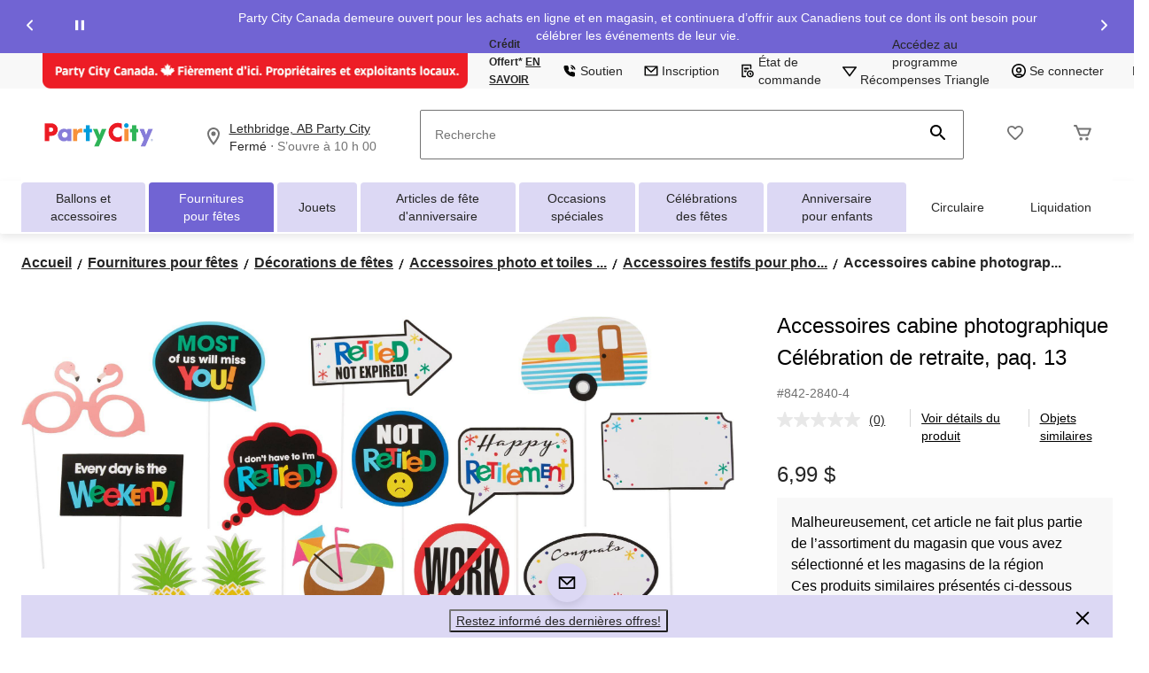

--- FILE ---
content_type: text/html;charset=UTF-8
request_url: https://www.partycity.ca/fr/pdp/accessoires-cabine-photographique-celebration-de-retraite-paq-13-8422840p.html
body_size: 116761
content:
<!DOCTYPE html><html lang="fr"><head>
        






        
        

        
            <link rel="preconnect" href="https://apim.partycity.ca">
        
            <link rel="preconnect" href="https://media-www.partycity.ca">
        
         <!-- Anti-flicker Code -->
         
        
    
    

    

    


    





    


        


    
    
    


        
        
            
            
        
        

        <!-- anticlickjack -->
        
        
        
        
        <!-- End of anticlickjack -->

    

    
        
    

    

        <meta charset="UTF-8">
        <title>Accessoires cabine photographique Célébration de retraite, paq. 13 | Party City</title>
        
        
        
        <meta name="template" content="pdp-template">
        <meta name="viewport" content="width=device-width, initial-scale=1, maximum-scale=2, viewport-fit=auto">
        <meta name="referrer" content="origin">
        
        
            
        

        
        
            
            
        
        
            
    
        
            
                
                
                    
    
    <link href="/etc.clientlibs/ctcweb-partycity/clientlibs/clientlib-base-critical.lc-94378fca1cd01315ad7ae6afb7264a70-lc.min.css" rel="stylesheet" type="text/css">


                    
    
    <link href="/etc.clientlibs/ctcweb-partycity/clientlibs/clientlib-base.lc-71a33658648f9d7a3b69897860eeaa5f-lc.min.css" rel="stylesheet" as="style" onload="this.onload=null;this.rel='stylesheet'" type="text/css">


                
                
                
                
                
                
                
                
                
            
        
        
    

        
        
            
        

        
            <link class="static_image_preload" rel="preload" as="image" href="https://apim.partycity.ca/v1/product/api/v1/product/image/8422840p?baseStoreId=PTY&amp;lang=fr_CA&amp;subscription-key=c01ef3612328420c9f5cd9277e815a0e&amp;imwidth=1244&amp;impolicy=gZoom" fetchpriority="high">
        

        <!-- Preload skeleton image in head.html -->
        <!-- Canadian Tire & PartyCity -->
        
            <link rel="preload" as="image" href="https://media-www.partycity.ca/icon/placeholder-product-pty.png?im=whresize&amp;wid=142&amp;hei=142" fetchpriority="high">
            <link rel="preload" as="image" href="https://media-www.partycity.ca/icon/placeholder-product-pty.png?im=whresize&amp;wid=200&amp;hei=200" fetchpriority="high">
        
        <!-- Atmosphere & SportChek -->
        
        <!-- Marks & L'Equipeur -->
        
        <!-- Default skeleton image preload -->
        
            <link rel="preload" as="image" href="https://media-www.partycity.ca/icon/placeholder-product-pty.png" fetchpriority="high">
        

        
            
        

        
            
        

    
    

    
    
    
    
    
    
            
    
    


            
    
    


            
            
            
    
    


            
    
    


            
            
            
            
                
    
        
            
                
                    
                
            
        
        
    

            
        

    

    

    

        <!-- Google Tag Manager 20/3/23 Fetching dynamic values for GTM URL & Params-->
    
    
    
        <!-- End Google Tag Manager -->
    <!-- Start Updated Google Tag Manager -->
        
    <!-- End Updated Google Tag Manager -->
        
        
        
        
        
        <meta name="referrer" content="origin">
        
        
			<link rel="preload" href="/etc.clientlibs/ctcweb-ctr/clientlibs/clientlib-base/resources/fonts/Lato%20Regular.woff" as="font" type="font/woff2" crossorigin="">
            <link rel="preload" href="/etc.clientlibs/ctcweb-ctr/clientlibs/clientlib-base/resources/fonts/Lato%20Bold.woff" as="font" type="font/woff2" crossorigin="">
            <link rel="preload" href="/etc.clientlibs/ctcweb-ctr/clientlibs/clientlib-base/resources/fonts/Futura%20Bold.ttf" as="font" type="font/ttf" crossorigin="">
			
            <link rel="apple-touch-icon" sizes="57x57" href="/etc.clientlibs/ctcweb-partycity/clientlibs/clientlib-base/resources/favicons/apple-touch-icon-57x57.png">
            <link rel="apple-touch-icon" sizes="60x60" href="/etc.clientlibs/ctcweb-partycity/clientlibs/clientlib-base/resources/favicons/apple-touch-icon-60x60.png">
            <link rel="apple-touch-icon" sizes="72x72" href="/etc.clientlibs/ctcweb-partycity/clientlibs/clientlib-base/resources/favicons/apple-touch-icon-72x72.png">
            <link rel="apple-touch-icon" sizes="76x76" href="/etc.clientlibs/ctcweb-partycity/clientlibs/clientlib-base/resources/favicons/apple-touch-icon-76x76.png">
            <link rel="apple-touch-icon" sizes="114x114" href="/etc.clientlibs/ctcweb-partycity/clientlibs/clientlib-base/resources/favicons/apple-touch-icon-114x114.png">
            <link rel="apple-touch-icon" sizes="120x120" href="/etc.clientlibs/ctcweb-partycity/clientlibs/clientlib-base/resources/favicons/apple-touch-icon-120x120.png">
            <link rel="apple-touch-icon" sizes="144x144" href="/etc.clientlibs/ctcweb-partycity/clientlibs/clientlib-base/resources/favicons/apple-touch-icon-144x144.png">
            <link rel="apple-touch-icon" sizes="152x152" href="/etc.clientlibs/ctcweb-partycity/clientlibs/clientlib-base/resources/favicons/apple-touch-icon-152x152.png">
            <link rel="apple-touch-icon" sizes="180x180" href="/etc.clientlibs/ctcweb-partycity/clientlibs/clientlib-base/resources/favicons/apple-touch-icon-180x180.png">
            <link rel="icon" type="image/png" href="/etc.clientlibs/ctcweb-partycity/clientlibs/clientlib-base/resources/favicons/favicon-32x32.png" sizes="32x32">
            <link rel="icon" type="image/png" href="/etc.clientlibs/ctcweb-partycity/clientlibs/clientlib-base/resources/favicons/android-chrome-192x192.png" sizes="192x192">
            <link rel="icon" type="image/png" href="/etc.clientlibs/ctcweb-partycity/clientlibs/clientlib-base/resources/favicons/favicon-96x96.png" sizes="96x96">
            <link rel="icon" type="image/png" href="/etc.clientlibs/ctcweb-partycity/clientlibs/clientlib-base/resources/favicons/favicon-16x16.png" sizes="16x16">
            <link rel="manifest" href="/etc.clientlibs/ctcweb-partycity/clientlibs/clientlib-base/resources/favicons/manifest.json">
            <link rel="mask-icon" href="/etc.clientlibs/ctcweb-partycity/clientlibs/clientlib-base/resources/favicons/safari-pinned-tab.svg" color="#5bbad5">
            <meta name="msapplication-TileColor" content="#da532c">
            <meta name="msapplication-TileImage" content="/etc.clientlibs/ctcweb-partycity/clientlibs/clientlib-base/resources/favicons/mstile-144x144.png">
            <meta name="msapplication-config" content="/etc.clientlibs/ctcweb-partycity/clientlibs/clientlib-base/resources/favicons/browserconfig.xml">
            
        
        
        
        
        
        
        
        

        
            <link rel="dns-prefetch" href="https://www.partycity.ca">
        
            <link rel="dns-prefetch" href="//rum-static.pingdom.net">
        
            <link rel="dns-prefetch" href="//fonts.googleapis.com">
        

    
        
    

        
        
            
            <link href="https://media-www.canadiantire.ca/akamai-viewer.css" rel="stylesheet" media="all" onload="this.onload=null;this.media='all'">
        
        
        



        

        

        
        
        

        <!-- custom context hub -->
        
            

        

    
        
            
            
    <meta name="bv:cookies" content="true">
    
    
        
        
    
        <meta property="og:type" content="website">
        
        
        <meta property="fb:pages" content="90752524058">
        
        
<meta http-equiv="origin-trial" content="[base64]"><meta http-equiv="origin-trial" content="Amm8/NmvvQfhwCib6I7ZsmUxiSCfOxWxHayJwyU1r3gRIItzr7bNQid6O8ZYaE1GSQTa69WwhPC9flq/oYkRBwsAAACCeyJvcmlnaW4iOiJodHRwczovL2dvb2dsZXN5bmRpY2F0aW9uLmNvbTo0NDMiLCJmZWF0dXJlIjoiV2ViVmlld1hSZXF1ZXN0ZWRXaXRoRGVwcmVjYXRpb24iLCJleHBpcnkiOjE3NTgwNjcxOTksImlzU3ViZG9tYWluIjp0cnVlfQ=="><meta http-equiv="origin-trial" content="[base64]"><meta http-equiv="origin-trial" content="A93bovR+QVXNx2/[base64]"><meta http-equiv="origin-trial" content="A1S5fojrAunSDrFbD8OfGmFHdRFZymSM/1ss3G+NEttCLfHkXvlcF6LGLH8Mo5PakLO1sCASXU1/[base64]"><meta property="og:url" content="https://www.partycity.ca/fr/pdp/accessoires-cabine-photographique-celebration-de-retraite-paq-13-8422840p.html"><noscript></noscript><style data-crl8-styled-components-77d63707-8d09-4cfc-bb9d-369060ebcdde="active" data-styled-version="5.0.0"></style><style data-oak="true">
.oak-hidden{
  position:absolute;
  left:-9999px;
  width:1px;
  height:1px;
  pointer-events:none;
  opacity:0;
  border:none;
  z-index:-1;
}</style><style id="onetrust-style">#onetrust-banner-sdk .onetrust-vendors-list-handler{cursor:pointer;color:#1f96db;font-size:inherit;font-weight:bold;text-decoration:none;margin-left:5px}#onetrust-banner-sdk .onetrust-vendors-list-handler:hover{color:#1f96db}#onetrust-banner-sdk:focus{outline:2px solid #000;outline-offset:-2px}#onetrust-banner-sdk a:focus{outline:2px solid #000}#onetrust-banner-sdk #onetrust-accept-btn-handler,#onetrust-banner-sdk #onetrust-reject-all-handler,#onetrust-banner-sdk #onetrust-pc-btn-handler{outline-offset:1px}#onetrust-banner-sdk.ot-bnr-w-logo .ot-bnr-logo{height:64px;width:64px}#onetrust-banner-sdk .ot-tcf2-vendor-count.ot-text-bold{font-weight:bold}#onetrust-banner-sdk .ot-button-order-0{order:0}#onetrust-banner-sdk .ot-button-order-1{order:1}#onetrust-banner-sdk .ot-button-order-2{order:2}#onetrust-banner-sdk #onetrust-close-btn-container svg{height:10px;width:10px;pointer-events:none}#onetrust-banner-sdk .ot-close-icon,#onetrust-pc-sdk .ot-close-icon,#ot-sync-ntfy .ot-close-icon{background-size:contain;background-repeat:no-repeat;background-position:center;height:12px;width:12px}#onetrust-banner-sdk .powered-by-logo,#onetrust-banner-sdk .ot-pc-footer-logo a,#onetrust-pc-sdk .powered-by-logo,#onetrust-pc-sdk .ot-pc-footer-logo a,#ot-sync-ntfy .powered-by-logo,#ot-sync-ntfy .ot-pc-footer-logo a{background-size:contain;background-repeat:no-repeat;background-position:center;height:25px;width:152px;display:block;text-decoration:none;font-size:.75em}#onetrust-banner-sdk .powered-by-logo:hover,#onetrust-banner-sdk .ot-pc-footer-logo a:hover,#onetrust-pc-sdk .powered-by-logo:hover,#onetrust-pc-sdk .ot-pc-footer-logo a:hover,#ot-sync-ntfy .powered-by-logo:hover,#ot-sync-ntfy .ot-pc-footer-logo a:hover{color:#565656}#onetrust-banner-sdk h3 *,#onetrust-banner-sdk h4 *,#onetrust-banner-sdk h6 *,#onetrust-banner-sdk button *,#onetrust-banner-sdk a[data-parent-id] *,#onetrust-pc-sdk h3 *,#onetrust-pc-sdk h4 *,#onetrust-pc-sdk h6 *,#onetrust-pc-sdk button *,#onetrust-pc-sdk a[data-parent-id] *,#ot-sync-ntfy h3 *,#ot-sync-ntfy h4 *,#ot-sync-ntfy h6 *,#ot-sync-ntfy button *,#ot-sync-ntfy a[data-parent-id] *{font-size:inherit;font-weight:inherit;color:inherit}#onetrust-banner-sdk .ot-hide,#onetrust-pc-sdk .ot-hide,#ot-sync-ntfy .ot-hide{display:none !important}#onetrust-banner-sdk button.ot-link-btn:hover,#onetrust-pc-sdk button.ot-link-btn:hover,#ot-sync-ntfy button.ot-link-btn:hover{text-decoration:underline;opacity:1}#onetrust-pc-sdk .ot-sdk-row .ot-sdk-column{padding:0}#onetrust-pc-sdk .ot-sdk-container{padding-right:0}#onetrust-pc-sdk .ot-sdk-row{flex-direction:initial;width:100%}#onetrust-pc-sdk [type=checkbox]:checked,#onetrust-pc-sdk [type=checkbox]:not(:checked){pointer-events:initial}#onetrust-pc-sdk [type=checkbox]:disabled+label::before,#onetrust-pc-sdk [type=checkbox]:disabled+label:after,#onetrust-pc-sdk [type=checkbox]:disabled+label{pointer-events:none;opacity:.8}#onetrust-pc-sdk #vendor-list-content{transform:translate3d(0, 0, 0)}#onetrust-pc-sdk li input[type=checkbox]{z-index:1}#onetrust-pc-sdk li .ot-checkbox label{z-index:2}#onetrust-pc-sdk li .ot-checkbox input[type=checkbox]{height:auto;width:auto}#onetrust-pc-sdk li .host-title a,#onetrust-pc-sdk li .ot-host-name a,#onetrust-pc-sdk li .accordion-text,#onetrust-pc-sdk li .ot-acc-txt{z-index:2;position:relative}#onetrust-pc-sdk input{margin:3px .1ex}#onetrust-pc-sdk .pc-logo,#onetrust-pc-sdk .ot-pc-logo{height:60px;width:180px;background-position:center;background-size:contain;background-repeat:no-repeat;display:inline-flex;justify-content:center;align-items:center}#onetrust-pc-sdk .pc-logo img,#onetrust-pc-sdk .ot-pc-logo img{max-height:100%;max-width:100%}#onetrust-pc-sdk .pc-logo svg,#onetrust-pc-sdk .ot-pc-logo svg{height:60px;width:180px}#onetrust-pc-sdk #close-pc-btn-handler>svg{margin:auto;display:block;height:12px;width:12px}#onetrust-pc-sdk .screen-reader-only,#onetrust-pc-sdk .ot-scrn-rdr,.ot-sdk-cookie-policy .screen-reader-only,.ot-sdk-cookie-policy .ot-scrn-rdr{border:0;clip:rect(0 0 0 0);height:1px;margin:-1px;overflow:hidden;padding:0;position:absolute;width:1px}#onetrust-pc-sdk.ot-fade-in,.onetrust-pc-dark-filter.ot-fade-in,#onetrust-banner-sdk.ot-fade-in{animation-name:onetrust-fade-in;animation-duration:400ms;animation-timing-function:ease-in-out}#onetrust-pc-sdk.ot-hide{display:none !important}.onetrust-pc-dark-filter.ot-hide{display:none !important}#ot-sdk-btn.ot-sdk-show-settings,#ot-sdk-btn.optanon-show-settings{color:#fff;background-color:#468254;height:auto;white-space:normal;word-wrap:break-word;padding:.8em 2em;font-size:.8em;line-height:1.2;cursor:pointer;-moz-transition:.1s ease;-o-transition:.1s ease;-webkit-transition:1s ease;transition:.1s ease}#ot-sdk-btn.ot-sdk-show-settings:hover,#ot-sdk-btn.optanon-show-settings:hover{color:#fff;background-color:#2c6415}#ot-sdk-btn.ot-sdk-show-settings:active,#ot-sdk-btn.optanon-show-settings:active{color:#fff;background-color:#2c6415;border:1px solid rgba(162,192,169,.5)}.onetrust-pc-dark-filter{background:rgba(0,0,0,.5);z-index:2147483646;width:100%;height:100%;overflow:hidden;position:fixed;top:0;bottom:0;left:0}@keyframes onetrust-fade-in{0%{opacity:0}100%{opacity:1}}.ot-cookie-label{text-decoration:underline}@media only screen and (min-width: 426px)and (max-width: 896px)and (orientation: landscape){#onetrust-pc-sdk p{font-size:.75em}}#onetrust-banner-sdk .banner-option-input:focus+label{outline:1px solid #000;outline-style:auto}.category-vendors-list-handler+a:focus,.category-vendors-list-handler+a:focus-visible{outline:2px solid #000}#onetrust-pc-sdk .ot-userid-title{margin-top:10px}#onetrust-pc-sdk .ot-userid-title>span,#onetrust-pc-sdk .ot-userid-timestamp>span{font-weight:700}#onetrust-pc-sdk .ot-userid-desc{font-style:italic}#onetrust-pc-sdk .ot-host-desc a{pointer-events:initial}#onetrust-pc-sdk .ot-ven-hdr>p a{position:relative;z-index:2;pointer-events:initial}#onetrust-pc-sdk .ot-vnd-serv .ot-vnd-item .ot-vnd-info a,#onetrust-pc-sdk .ot-vs-list .ot-vnd-item .ot-vnd-info a{margin-right:auto}#onetrust-pc-sdk .ot-pc-footer-logo svg,#onetrust-pc-sdk .ot-pc-footer-logo img{width:136px;height:16px}#onetrust-pc-sdk .ot-pur-vdr-count{font-weight:400;font-size:.8em;padding-top:3px;display:block}#onetrust-banner-sdk .ot-optout-signal,#onetrust-pc-sdk .ot-optout-signal{border:1px solid #32ae88;border-radius:3px;padding:5px;margin-bottom:10px;background-color:#f9fffa;font-size:.85rem;line-height:2}#onetrust-banner-sdk .ot-optout-signal .ot-optout-icon,#onetrust-pc-sdk .ot-optout-signal .ot-optout-icon{display:inline;margin-right:5px}#onetrust-banner-sdk .ot-optout-signal svg,#onetrust-pc-sdk .ot-optout-signal svg{height:20px;width:30px}#onetrust-banner-sdk .ot-optout-signal svg.ot-source-sprite,#onetrust-pc-sdk .ot-optout-signal svg.ot-source-sprite{position:relative;bottom:-3px}#onetrust-banner-sdk .ot-optout-signal svg:not(.ot-source-sprite),#onetrust-pc-sdk .ot-optout-signal svg:not(.ot-source-sprite){transform:scale(0.5)}#onetrust-banner-sdk .ot-optout-signal svg:not(.ot-source-sprite) path,#onetrust-pc-sdk .ot-optout-signal svg:not(.ot-source-sprite) path{fill:#32ae88}#onetrust-consent-sdk .ot-general-modal{overflow:hidden;position:fixed;margin:0 auto;top:50%;left:50%;width:40%;padding:1.5rem;max-width:575px;min-width:575px;z-index:2147483647;border-radius:2.5px;transform:translate(-50%, -50%)}#onetrust-consent-sdk .ot-signature-health-group{margin-top:1rem;padding-left:1.25rem;padding-right:1.25rem;margin-bottom:.625rem;width:calc(100% - 2.5rem)}#onetrust-consent-sdk .ot-signature-health-group .ot-signature-health-form{gap:.5rem}#onetrust-consent-sdk .ot-signature-health .ot-signature-health-form{width:70%;gap:.35rem}#onetrust-consent-sdk .ot-signature-health .ot-signature-input{height:38px;padding:6px 10px;background-color:#fff;border:1px solid #d1d1d1;border-radius:4px;box-shadow:none;box-sizing:border-box}#onetrust-consent-sdk .ot-signature-health .ot-signature-subtitle{font-size:1.125rem}#onetrust-consent-sdk .ot-signature-health .ot-signature-group-title{font-size:1.25rem;font-weight:bold}#onetrust-consent-sdk .ot-signature-health,#onetrust-consent-sdk .ot-signature-health-group{display:flex;flex-direction:column;gap:1rem}#onetrust-consent-sdk .ot-signature-health .ot-signature-cont,#onetrust-consent-sdk .ot-signature-health-group .ot-signature-cont{display:flex;flex-direction:column;gap:.25rem}#onetrust-consent-sdk .ot-signature-health .ot-signature-paragraph,#onetrust-consent-sdk .ot-signature-health-group .ot-signature-paragraph{margin:0;line-height:20px;font-size:max(14px,.875rem)}#onetrust-consent-sdk .ot-signature-health .ot-health-signature-error,#onetrust-consent-sdk .ot-signature-health-group .ot-health-signature-error{color:#4d4d4d;font-size:min(12px,.75rem)}#onetrust-consent-sdk .ot-signature-health .ot-signature-buttons-cont,#onetrust-consent-sdk .ot-signature-health-group .ot-signature-buttons-cont{margin-top:max(.75rem,2%);gap:1rem;display:flex;justify-content:flex-end}#onetrust-consent-sdk .ot-signature-health .ot-signature-button,#onetrust-consent-sdk .ot-signature-health-group .ot-signature-button{flex:1;height:auto;color:#fff;cursor:pointer;line-height:1.2;min-width:125px;font-weight:600;font-size:.813em;border-radius:2px;padding:12px 10px;white-space:normal;word-wrap:break-word;word-break:break-word;background-color:#68b631;border:2px solid #68b631}#onetrust-consent-sdk .ot-signature-health .ot-signature-button.reject,#onetrust-consent-sdk .ot-signature-health-group .ot-signature-button.reject{background-color:#fff}#onetrust-consent-sdk .ot-input-field-cont{display:flex;flex-direction:column;gap:.5rem}#onetrust-consent-sdk .ot-input-field-cont .ot-signature-input{width:65%}#onetrust-consent-sdk .ot-signature-health-form{display:flex;flex-direction:column}#onetrust-consent-sdk .ot-signature-health-form .ot-signature-label{margin-bottom:0;line-height:20px;font-size:max(14px,.875rem)}#onetrust-consent-sdk #onetrust-sprite-svg{display:none}@media only screen and (max-width: 600px){#onetrust-consent-sdk .ot-general-modal{min-width:100%}#onetrust-consent-sdk .ot-signature-health .ot-signature-health-form{width:100%}#onetrust-consent-sdk .ot-input-field-cont .ot-signature-input{width:100%}}#onetrust-banner-sdk,#onetrust-pc-sdk,#ot-sdk-cookie-policy,#ot-sync-ntfy{font-size:16px}#onetrust-banner-sdk *,#onetrust-banner-sdk ::after,#onetrust-banner-sdk ::before,#onetrust-pc-sdk *,#onetrust-pc-sdk ::after,#onetrust-pc-sdk ::before,#ot-sdk-cookie-policy *,#ot-sdk-cookie-policy ::after,#ot-sdk-cookie-policy ::before,#ot-sync-ntfy *,#ot-sync-ntfy ::after,#ot-sync-ntfy ::before{-webkit-box-sizing:content-box;-moz-box-sizing:content-box;box-sizing:content-box}#onetrust-banner-sdk div,#onetrust-banner-sdk span,#onetrust-banner-sdk h1,#onetrust-banner-sdk h2,#onetrust-banner-sdk h3,#onetrust-banner-sdk h4,#onetrust-banner-sdk h5,#onetrust-banner-sdk h6,#onetrust-banner-sdk p,#onetrust-banner-sdk img,#onetrust-banner-sdk svg,#onetrust-banner-sdk button,#onetrust-banner-sdk section,#onetrust-banner-sdk a,#onetrust-banner-sdk label,#onetrust-banner-sdk input,#onetrust-banner-sdk ul,#onetrust-banner-sdk li,#onetrust-banner-sdk nav,#onetrust-banner-sdk table,#onetrust-banner-sdk thead,#onetrust-banner-sdk tr,#onetrust-banner-sdk td,#onetrust-banner-sdk tbody,#onetrust-banner-sdk .ot-main-content,#onetrust-banner-sdk .ot-toggle,#onetrust-banner-sdk #ot-content,#onetrust-banner-sdk #ot-pc-content,#onetrust-banner-sdk .checkbox,#onetrust-pc-sdk div,#onetrust-pc-sdk span,#onetrust-pc-sdk h1,#onetrust-pc-sdk h2,#onetrust-pc-sdk h3,#onetrust-pc-sdk h4,#onetrust-pc-sdk h5,#onetrust-pc-sdk h6,#onetrust-pc-sdk p,#onetrust-pc-sdk img,#onetrust-pc-sdk svg,#onetrust-pc-sdk button,#onetrust-pc-sdk section,#onetrust-pc-sdk a,#onetrust-pc-sdk label,#onetrust-pc-sdk input,#onetrust-pc-sdk ul,#onetrust-pc-sdk li,#onetrust-pc-sdk nav,#onetrust-pc-sdk table,#onetrust-pc-sdk thead,#onetrust-pc-sdk tr,#onetrust-pc-sdk td,#onetrust-pc-sdk tbody,#onetrust-pc-sdk .ot-main-content,#onetrust-pc-sdk .ot-toggle,#onetrust-pc-sdk #ot-content,#onetrust-pc-sdk #ot-pc-content,#onetrust-pc-sdk .checkbox,#ot-sdk-cookie-policy div,#ot-sdk-cookie-policy span,#ot-sdk-cookie-policy h1,#ot-sdk-cookie-policy h2,#ot-sdk-cookie-policy h3,#ot-sdk-cookie-policy h4,#ot-sdk-cookie-policy h5,#ot-sdk-cookie-policy h6,#ot-sdk-cookie-policy p,#ot-sdk-cookie-policy img,#ot-sdk-cookie-policy svg,#ot-sdk-cookie-policy button,#ot-sdk-cookie-policy section,#ot-sdk-cookie-policy a,#ot-sdk-cookie-policy label,#ot-sdk-cookie-policy input,#ot-sdk-cookie-policy ul,#ot-sdk-cookie-policy li,#ot-sdk-cookie-policy nav,#ot-sdk-cookie-policy table,#ot-sdk-cookie-policy thead,#ot-sdk-cookie-policy tr,#ot-sdk-cookie-policy td,#ot-sdk-cookie-policy tbody,#ot-sdk-cookie-policy .ot-main-content,#ot-sdk-cookie-policy .ot-toggle,#ot-sdk-cookie-policy #ot-content,#ot-sdk-cookie-policy #ot-pc-content,#ot-sdk-cookie-policy .checkbox,#ot-sync-ntfy div,#ot-sync-ntfy span,#ot-sync-ntfy h1,#ot-sync-ntfy h2,#ot-sync-ntfy h3,#ot-sync-ntfy h4,#ot-sync-ntfy h5,#ot-sync-ntfy h6,#ot-sync-ntfy p,#ot-sync-ntfy img,#ot-sync-ntfy svg,#ot-sync-ntfy button,#ot-sync-ntfy section,#ot-sync-ntfy a,#ot-sync-ntfy label,#ot-sync-ntfy input,#ot-sync-ntfy ul,#ot-sync-ntfy li,#ot-sync-ntfy nav,#ot-sync-ntfy table,#ot-sync-ntfy thead,#ot-sync-ntfy tr,#ot-sync-ntfy td,#ot-sync-ntfy tbody,#ot-sync-ntfy .ot-main-content,#ot-sync-ntfy .ot-toggle,#ot-sync-ntfy #ot-content,#ot-sync-ntfy #ot-pc-content,#ot-sync-ntfy .checkbox{font-family:inherit;font-weight:normal;-webkit-font-smoothing:auto;letter-spacing:normal;line-height:normal;padding:0;margin:0;height:auto;min-height:0;max-height:none;width:auto;min-width:0;max-width:none;border-radius:0;border:none;clear:none;float:none;position:static;bottom:auto;left:auto;right:auto;top:auto;text-align:left;text-decoration:none;text-indent:0;text-shadow:none;text-transform:none;white-space:normal;background:none;overflow:visible;vertical-align:baseline;visibility:visible;z-index:auto;box-shadow:none}#onetrust-banner-sdk img,#onetrust-pc-sdk img,#ot-sdk-cookie-policy img,#ot-sync-ntfy img{overflow:hidden !important}#onetrust-banner-sdk label:before,#onetrust-banner-sdk label:after,#onetrust-banner-sdk .checkbox:after,#onetrust-banner-sdk .checkbox:before,#onetrust-pc-sdk label:before,#onetrust-pc-sdk label:after,#onetrust-pc-sdk .checkbox:after,#onetrust-pc-sdk .checkbox:before,#ot-sdk-cookie-policy label:before,#ot-sdk-cookie-policy label:after,#ot-sdk-cookie-policy .checkbox:after,#ot-sdk-cookie-policy .checkbox:before,#ot-sync-ntfy label:before,#ot-sync-ntfy label:after,#ot-sync-ntfy .checkbox:after,#ot-sync-ntfy .checkbox:before{content:"";content:none}#onetrust-banner-sdk .ot-sdk-container,#onetrust-pc-sdk .ot-sdk-container,#ot-sdk-cookie-policy .ot-sdk-container{position:relative;width:100%;max-width:100%;margin:0 auto;padding:0 20px;box-sizing:border-box}#onetrust-banner-sdk .ot-sdk-column,#onetrust-banner-sdk .ot-sdk-columns,#onetrust-pc-sdk .ot-sdk-column,#onetrust-pc-sdk .ot-sdk-columns,#ot-sdk-cookie-policy .ot-sdk-column,#ot-sdk-cookie-policy .ot-sdk-columns{width:100%;float:left;box-sizing:border-box;padding:0;display:initial}@media(min-width: 400px){#onetrust-banner-sdk .ot-sdk-container,#onetrust-pc-sdk .ot-sdk-container,#ot-sdk-cookie-policy .ot-sdk-container{width:90%;padding:0}}@media(min-width: 550px){#onetrust-banner-sdk .ot-sdk-container,#onetrust-pc-sdk .ot-sdk-container,#ot-sdk-cookie-policy .ot-sdk-container{width:100%}#onetrust-banner-sdk .ot-sdk-column,#onetrust-banner-sdk .ot-sdk-columns,#onetrust-pc-sdk .ot-sdk-column,#onetrust-pc-sdk .ot-sdk-columns,#ot-sdk-cookie-policy .ot-sdk-column,#ot-sdk-cookie-policy .ot-sdk-columns{margin-left:4%}#onetrust-banner-sdk .ot-sdk-column:first-child,#onetrust-banner-sdk .ot-sdk-columns:first-child,#onetrust-pc-sdk .ot-sdk-column:first-child,#onetrust-pc-sdk .ot-sdk-columns:first-child,#ot-sdk-cookie-policy .ot-sdk-column:first-child,#ot-sdk-cookie-policy .ot-sdk-columns:first-child{margin-left:0}#onetrust-banner-sdk .ot-sdk-two.ot-sdk-columns,#onetrust-pc-sdk .ot-sdk-two.ot-sdk-columns,#ot-sdk-cookie-policy .ot-sdk-two.ot-sdk-columns{width:13.3333333333%}#onetrust-banner-sdk .ot-sdk-three.ot-sdk-columns,#onetrust-pc-sdk .ot-sdk-three.ot-sdk-columns,#ot-sdk-cookie-policy .ot-sdk-three.ot-sdk-columns{width:22%}#onetrust-banner-sdk .ot-sdk-four.ot-sdk-columns,#onetrust-pc-sdk .ot-sdk-four.ot-sdk-columns,#ot-sdk-cookie-policy .ot-sdk-four.ot-sdk-columns{width:30.6666666667%}#onetrust-banner-sdk .ot-sdk-eight.ot-sdk-columns,#onetrust-pc-sdk .ot-sdk-eight.ot-sdk-columns,#ot-sdk-cookie-policy .ot-sdk-eight.ot-sdk-columns{width:65.3333333333%}#onetrust-banner-sdk .ot-sdk-nine.ot-sdk-columns,#onetrust-pc-sdk .ot-sdk-nine.ot-sdk-columns,#ot-sdk-cookie-policy .ot-sdk-nine.ot-sdk-columns{width:74%}#onetrust-banner-sdk .ot-sdk-ten.ot-sdk-columns,#onetrust-pc-sdk .ot-sdk-ten.ot-sdk-columns,#ot-sdk-cookie-policy .ot-sdk-ten.ot-sdk-columns{width:82.6666666667%}#onetrust-banner-sdk .ot-sdk-eleven.ot-sdk-columns,#onetrust-pc-sdk .ot-sdk-eleven.ot-sdk-columns,#ot-sdk-cookie-policy .ot-sdk-eleven.ot-sdk-columns{width:91.3333333333%}#onetrust-banner-sdk .ot-sdk-twelve.ot-sdk-columns,#onetrust-pc-sdk .ot-sdk-twelve.ot-sdk-columns,#ot-sdk-cookie-policy .ot-sdk-twelve.ot-sdk-columns{width:100%;margin-left:0}}#onetrust-banner-sdk h1,#onetrust-banner-sdk h2,#onetrust-banner-sdk h3,#onetrust-banner-sdk h4,#onetrust-banner-sdk h5,#onetrust-banner-sdk h6,#onetrust-pc-sdk h1,#onetrust-pc-sdk h2,#onetrust-pc-sdk h3,#onetrust-pc-sdk h4,#onetrust-pc-sdk h5,#onetrust-pc-sdk h6,#ot-sdk-cookie-policy h1,#ot-sdk-cookie-policy h2,#ot-sdk-cookie-policy h3,#ot-sdk-cookie-policy h4,#ot-sdk-cookie-policy h5,#ot-sdk-cookie-policy h6{margin-top:0;font-weight:600;font-family:inherit}#onetrust-banner-sdk h1,#onetrust-pc-sdk h1,#ot-sdk-cookie-policy h1{font-size:1.5rem;line-height:1.2}#onetrust-banner-sdk h2,#onetrust-pc-sdk h2,#ot-sdk-cookie-policy h2{font-size:1.5rem;line-height:1.25}#onetrust-banner-sdk h3,#onetrust-pc-sdk h3,#ot-sdk-cookie-policy h3{font-size:1.5rem;line-height:1.3}#onetrust-banner-sdk h4,#onetrust-pc-sdk h4,#ot-sdk-cookie-policy h4{font-size:1.5rem;line-height:1.35}#onetrust-banner-sdk h5,#onetrust-pc-sdk h5,#ot-sdk-cookie-policy h5{font-size:1.5rem;line-height:1.5}#onetrust-banner-sdk h6,#onetrust-pc-sdk h6,#ot-sdk-cookie-policy h6{font-size:1.5rem;line-height:1.6}@media(min-width: 550px){#onetrust-banner-sdk h1,#onetrust-pc-sdk h1,#ot-sdk-cookie-policy h1{font-size:1.5rem}#onetrust-banner-sdk h2,#onetrust-pc-sdk h2,#ot-sdk-cookie-policy h2{font-size:1.5rem}#onetrust-banner-sdk h3,#onetrust-pc-sdk h3,#ot-sdk-cookie-policy h3{font-size:1.5rem}#onetrust-banner-sdk h4,#onetrust-pc-sdk h4,#ot-sdk-cookie-policy h4{font-size:1.5rem}#onetrust-banner-sdk h5,#onetrust-pc-sdk h5,#ot-sdk-cookie-policy h5{font-size:1.5rem}#onetrust-banner-sdk h6,#onetrust-pc-sdk h6,#ot-sdk-cookie-policy h6{font-size:1.5rem}}#onetrust-banner-sdk p,#onetrust-pc-sdk p,#ot-sdk-cookie-policy p{margin:0 0 1em 0;font-family:inherit;line-height:normal}#onetrust-banner-sdk a,#onetrust-pc-sdk a,#ot-sdk-cookie-policy a{color:#565656;text-decoration:underline}#onetrust-banner-sdk a:hover,#onetrust-pc-sdk a:hover,#ot-sdk-cookie-policy a:hover{color:#565656;text-decoration:none}#onetrust-banner-sdk .ot-sdk-button,#onetrust-banner-sdk button,#onetrust-pc-sdk .ot-sdk-button,#onetrust-pc-sdk button,#ot-sdk-cookie-policy .ot-sdk-button,#ot-sdk-cookie-policy button{margin-bottom:1rem;font-family:inherit}#onetrust-banner-sdk .ot-sdk-button,#onetrust-banner-sdk button,#onetrust-pc-sdk .ot-sdk-button,#onetrust-pc-sdk button,#ot-sdk-cookie-policy .ot-sdk-button,#ot-sdk-cookie-policy button{display:inline-block;height:38px;padding:0 30px;color:#555;text-align:center;font-size:.9em;font-weight:400;line-height:38px;letter-spacing:.01em;text-decoration:none;white-space:nowrap;background-color:rgba(0,0,0,0);border-radius:2px;border:1px solid #bbb;cursor:pointer;box-sizing:border-box}#onetrust-banner-sdk .ot-sdk-button:hover,#onetrust-banner-sdk :not(.ot-leg-btn-container)>button:not(.ot-link-btn):hover,#onetrust-banner-sdk :not(.ot-leg-btn-container)>button:not(.ot-link-btn):focus,#onetrust-pc-sdk .ot-sdk-button:hover,#onetrust-pc-sdk :not(.ot-leg-btn-container)>button:not(.ot-link-btn):hover,#onetrust-pc-sdk :not(.ot-leg-btn-container)>button:not(.ot-link-btn):focus,#ot-sdk-cookie-policy .ot-sdk-button:hover,#ot-sdk-cookie-policy :not(.ot-leg-btn-container)>button:not(.ot-link-btn):hover,#ot-sdk-cookie-policy :not(.ot-leg-btn-container)>button:not(.ot-link-btn):focus{color:#333;border-color:#888;opacity:.9}#onetrust-banner-sdk .ot-sdk-button:focus,#onetrust-banner-sdk :not(.ot-leg-btn-container)>button:focus,#onetrust-pc-sdk .ot-sdk-button:focus,#onetrust-pc-sdk :not(.ot-leg-btn-container)>button:focus,#ot-sdk-cookie-policy .ot-sdk-button:focus,#ot-sdk-cookie-policy :not(.ot-leg-btn-container)>button:focus{outline:2px solid #000}#onetrust-banner-sdk .ot-sdk-button.ot-sdk-button-primary,#onetrust-banner-sdk button.ot-sdk-button-primary,#onetrust-banner-sdk input[type=submit].ot-sdk-button-primary,#onetrust-banner-sdk input[type=reset].ot-sdk-button-primary,#onetrust-banner-sdk input[type=button].ot-sdk-button-primary,#onetrust-pc-sdk .ot-sdk-button.ot-sdk-button-primary,#onetrust-pc-sdk button.ot-sdk-button-primary,#onetrust-pc-sdk input[type=submit].ot-sdk-button-primary,#onetrust-pc-sdk input[type=reset].ot-sdk-button-primary,#onetrust-pc-sdk input[type=button].ot-sdk-button-primary,#ot-sdk-cookie-policy .ot-sdk-button.ot-sdk-button-primary,#ot-sdk-cookie-policy button.ot-sdk-button-primary,#ot-sdk-cookie-policy input[type=submit].ot-sdk-button-primary,#ot-sdk-cookie-policy input[type=reset].ot-sdk-button-primary,#ot-sdk-cookie-policy input[type=button].ot-sdk-button-primary{color:#fff;background-color:#33c3f0;border-color:#33c3f0}#onetrust-banner-sdk .ot-sdk-button.ot-sdk-button-primary:hover,#onetrust-banner-sdk button.ot-sdk-button-primary:hover,#onetrust-banner-sdk input[type=submit].ot-sdk-button-primary:hover,#onetrust-banner-sdk input[type=reset].ot-sdk-button-primary:hover,#onetrust-banner-sdk input[type=button].ot-sdk-button-primary:hover,#onetrust-banner-sdk .ot-sdk-button.ot-sdk-button-primary:focus,#onetrust-banner-sdk button.ot-sdk-button-primary:focus,#onetrust-banner-sdk input[type=submit].ot-sdk-button-primary:focus,#onetrust-banner-sdk input[type=reset].ot-sdk-button-primary:focus,#onetrust-banner-sdk input[type=button].ot-sdk-button-primary:focus,#onetrust-pc-sdk .ot-sdk-button.ot-sdk-button-primary:hover,#onetrust-pc-sdk button.ot-sdk-button-primary:hover,#onetrust-pc-sdk input[type=submit].ot-sdk-button-primary:hover,#onetrust-pc-sdk input[type=reset].ot-sdk-button-primary:hover,#onetrust-pc-sdk input[type=button].ot-sdk-button-primary:hover,#onetrust-pc-sdk .ot-sdk-button.ot-sdk-button-primary:focus,#onetrust-pc-sdk button.ot-sdk-button-primary:focus,#onetrust-pc-sdk input[type=submit].ot-sdk-button-primary:focus,#onetrust-pc-sdk input[type=reset].ot-sdk-button-primary:focus,#onetrust-pc-sdk input[type=button].ot-sdk-button-primary:focus,#ot-sdk-cookie-policy .ot-sdk-button.ot-sdk-button-primary:hover,#ot-sdk-cookie-policy button.ot-sdk-button-primary:hover,#ot-sdk-cookie-policy input[type=submit].ot-sdk-button-primary:hover,#ot-sdk-cookie-policy input[type=reset].ot-sdk-button-primary:hover,#ot-sdk-cookie-policy input[type=button].ot-sdk-button-primary:hover,#ot-sdk-cookie-policy .ot-sdk-button.ot-sdk-button-primary:focus,#ot-sdk-cookie-policy button.ot-sdk-button-primary:focus,#ot-sdk-cookie-policy input[type=submit].ot-sdk-button-primary:focus,#ot-sdk-cookie-policy input[type=reset].ot-sdk-button-primary:focus,#ot-sdk-cookie-policy input[type=button].ot-sdk-button-primary:focus{color:#fff;background-color:#1eaedb;border-color:#1eaedb}#onetrust-banner-sdk input[type=text],#onetrust-pc-sdk input[type=text],#ot-sdk-cookie-policy input[type=text]{height:38px;padding:6px 10px;background-color:#fff;border:1px solid #d1d1d1;border-radius:4px;box-shadow:none;box-sizing:border-box}#onetrust-banner-sdk input[type=text],#onetrust-pc-sdk input[type=text],#ot-sdk-cookie-policy input[type=text]{-webkit-appearance:none;-moz-appearance:none;appearance:none}#onetrust-banner-sdk input[type=text]:focus,#onetrust-pc-sdk input[type=text]:focus,#ot-sdk-cookie-policy input[type=text]:focus{border:1px solid #000;outline:0}#onetrust-banner-sdk label,#onetrust-pc-sdk label,#ot-sdk-cookie-policy label{display:block;margin-bottom:.5rem;font-weight:600}#onetrust-banner-sdk input[type=checkbox],#onetrust-pc-sdk input[type=checkbox],#ot-sdk-cookie-policy input[type=checkbox]{display:inline}#onetrust-banner-sdk ul,#onetrust-pc-sdk ul,#ot-sdk-cookie-policy ul{list-style:circle inside}#onetrust-banner-sdk ul,#onetrust-pc-sdk ul,#ot-sdk-cookie-policy ul{padding-left:0;margin-top:0}#onetrust-banner-sdk ul ul,#onetrust-pc-sdk ul ul,#ot-sdk-cookie-policy ul ul{margin:1.5rem 0 1.5rem 3rem;font-size:90%}#onetrust-banner-sdk li,#onetrust-pc-sdk li,#ot-sdk-cookie-policy li{margin-bottom:1rem}#onetrust-banner-sdk th,#onetrust-banner-sdk td,#onetrust-pc-sdk th,#onetrust-pc-sdk td,#ot-sdk-cookie-policy th,#ot-sdk-cookie-policy td{padding:12px 15px;text-align:left;border-bottom:1px solid #e1e1e1}#onetrust-banner-sdk button,#onetrust-pc-sdk button,#ot-sdk-cookie-policy button{margin-bottom:1rem;font-family:inherit}#onetrust-banner-sdk .ot-sdk-container:after,#onetrust-banner-sdk .ot-sdk-row:after,#onetrust-pc-sdk .ot-sdk-container:after,#onetrust-pc-sdk .ot-sdk-row:after,#ot-sdk-cookie-policy .ot-sdk-container:after,#ot-sdk-cookie-policy .ot-sdk-row:after{content:"";display:table;clear:both}#onetrust-banner-sdk .ot-sdk-row,#onetrust-pc-sdk .ot-sdk-row,#ot-sdk-cookie-policy .ot-sdk-row{margin:0;max-width:none;display:block}#onetrust-banner-sdk{box-shadow:0 0 18px rgba(0,0,0,.2)}#onetrust-banner-sdk.otFlat{position:fixed;z-index:2147483645;bottom:0;right:0;left:0;background-color:#fff;max-height:90%;overflow-x:hidden;overflow-y:auto}#onetrust-banner-sdk.otFlat.top{top:0px;bottom:auto}#onetrust-banner-sdk.otRelFont{font-size:1rem}#onetrust-banner-sdk>.ot-sdk-container{overflow:hidden}#onetrust-banner-sdk::-webkit-scrollbar{width:11px}#onetrust-banner-sdk::-webkit-scrollbar-thumb{border-radius:10px;background:#c1c1c1}#onetrust-banner-sdk{scrollbar-arrow-color:#c1c1c1;scrollbar-darkshadow-color:#c1c1c1;scrollbar-face-color:#c1c1c1;scrollbar-shadow-color:#c1c1c1}#onetrust-banner-sdk #onetrust-policy{margin:1.25em 0 .625em 2em;overflow:hidden}#onetrust-banner-sdk #onetrust-policy .ot-gv-list-handler{float:left;font-size:.82em;padding:0;margin-bottom:0;border:0;line-height:normal;height:auto;width:auto}#onetrust-banner-sdk #onetrust-policy-title{font-size:1.2em;line-height:1.3;margin-bottom:10px}#onetrust-banner-sdk #onetrust-group-container{position:relative}#onetrust-banner-sdk #onetrust-policy-text{clear:both;text-align:left;font-size:.88em;line-height:1.4}#onetrust-banner-sdk #onetrust-policy-text *{font-size:inherit;line-height:inherit}#onetrust-banner-sdk #onetrust-policy-text a{font-weight:bold;margin-left:5px}#onetrust-banner-sdk #onetrust-policy-title,#onetrust-banner-sdk #onetrust-policy-text{color:dimgray;float:left}#onetrust-banner-sdk #onetrust-button-group-parent{min-height:1px;text-align:center}#onetrust-banner-sdk #onetrust-button-group{display:inline-block}#onetrust-banner-sdk #onetrust-accept-btn-handler,#onetrust-banner-sdk #onetrust-reject-all-handler,#onetrust-banner-sdk #onetrust-pc-btn-handler{background-color:#68b631;color:#fff;border-color:#68b631;margin-right:1em;min-width:125px;height:auto;white-space:normal;word-break:break-word;word-wrap:break-word;padding:12px 10px;line-height:1.2;font-size:.813em;font-weight:600}#onetrust-banner-sdk #onetrust-pc-btn-handler.cookie-setting-link{background-color:#fff;border:none;color:#68b631;text-decoration:underline;padding-left:0;padding-right:0}#onetrust-banner-sdk .onetrust-close-btn-ui{width:44px;height:44px;background-size:12px;border:none;position:relative;margin:auto;padding:0}#onetrust-banner-sdk .banner_logo{display:none}#onetrust-banner-sdk.ot-bnr-w-logo .ot-bnr-logo{position:absolute;top:50%;transform:translateY(-50%);left:0px;margin-right:5px}#onetrust-banner-sdk.ot-bnr-w-logo #onetrust-policy{margin-left:65px}#onetrust-banner-sdk .ot-b-addl-desc{clear:both;float:left;display:block}#onetrust-banner-sdk #banner-options{float:left;display:table;margin-right:0;margin-left:1em;width:calc(100% - 1em)}#onetrust-banner-sdk .banner-option-input{cursor:pointer;width:auto;height:auto;border:none;padding:0;padding-right:3px;margin:0 0 10px;font-size:.82em;line-height:1.4}#onetrust-banner-sdk .banner-option-input *{pointer-events:none;font-size:inherit;line-height:inherit}#onetrust-banner-sdk .banner-option-input[aria-expanded=true]~.banner-option-details{display:block;height:auto}#onetrust-banner-sdk .banner-option-input[aria-expanded=true] .ot-arrow-container{transform:rotate(90deg)}#onetrust-banner-sdk .banner-option{margin-bottom:12px;margin-left:0;border:none;float:left;padding:0}#onetrust-banner-sdk .banner-option:first-child{padding-left:2px}#onetrust-banner-sdk .banner-option:not(:first-child){padding:0;border:none}#onetrust-banner-sdk .banner-option-header{cursor:pointer;display:inline-block}#onetrust-banner-sdk .banner-option-header :first-child{color:dimgray;font-weight:bold;float:left}#onetrust-banner-sdk .banner-option-header .ot-arrow-container{display:inline-block;border-top:6px solid rgba(0,0,0,0);border-bottom:6px solid rgba(0,0,0,0);border-left:6px solid dimgray;margin-left:10px;vertical-align:middle}#onetrust-banner-sdk .banner-option-details{display:none;font-size:.83em;line-height:1.5;padding:10px 0px 5px 10px;margin-right:10px;height:0px}#onetrust-banner-sdk .banner-option-details *{font-size:inherit;line-height:inherit;color:dimgray}#onetrust-banner-sdk .ot-arrow-container,#onetrust-banner-sdk .banner-option-details{transition:all 300ms ease-in 0s;-webkit-transition:all 300ms ease-in 0s;-moz-transition:all 300ms ease-in 0s;-o-transition:all 300ms ease-in 0s}#onetrust-banner-sdk .ot-dpd-container{float:left}#onetrust-banner-sdk .ot-dpd-title{margin-bottom:10px}#onetrust-banner-sdk .ot-dpd-title,#onetrust-banner-sdk .ot-dpd-desc{font-size:.88em;line-height:1.4;color:dimgray}#onetrust-banner-sdk .ot-dpd-title *,#onetrust-banner-sdk .ot-dpd-desc *{font-size:inherit;line-height:inherit}#onetrust-banner-sdk.ot-iab-2 #onetrust-policy-text *{margin-bottom:0}#onetrust-banner-sdk.ot-iab-2 .onetrust-vendors-list-handler{display:block;margin-left:0;margin-top:5px;clear:both;margin-bottom:0;padding:0;border:0;height:auto;width:auto}#onetrust-banner-sdk.ot-iab-2 #onetrust-button-group button{display:block}#onetrust-banner-sdk.ot-close-btn-link{padding-top:25px}#onetrust-banner-sdk.ot-close-btn-link #onetrust-close-btn-container{top:15px;transform:none;right:15px}#onetrust-banner-sdk.ot-close-btn-link #onetrust-close-btn-container button{padding:0;white-space:pre-wrap;border:none;height:auto;line-height:1.5;text-decoration:underline;font-size:.69em}#onetrust-banner-sdk #onetrust-policy-text,#onetrust-banner-sdk .ot-dpd-desc,#onetrust-banner-sdk .ot-b-addl-desc{font-size:.813em;line-height:1.5}#onetrust-banner-sdk .ot-dpd-desc{margin-bottom:10px}#onetrust-banner-sdk .ot-dpd-desc>.ot-b-addl-desc{margin-top:10px;margin-bottom:10px;font-size:1em}@media only screen and (max-width: 425px){#onetrust-banner-sdk #onetrust-close-btn-container{position:absolute;top:6px;right:2px}#onetrust-banner-sdk #onetrust-policy{margin-left:0;margin-top:3em}#onetrust-banner-sdk #onetrust-button-group{display:block}#onetrust-banner-sdk #onetrust-accept-btn-handler,#onetrust-banner-sdk #onetrust-reject-all-handler,#onetrust-banner-sdk #onetrust-pc-btn-handler{width:100%}#onetrust-banner-sdk .onetrust-close-btn-ui{top:auto;transform:none}#onetrust-banner-sdk #onetrust-policy-title{display:inline;float:none}#onetrust-banner-sdk #banner-options{margin:0;padding:0;width:100%}}@media only screen and (max-width: 550px){#onetrust-button-group.ot-button-order-container #onetrust-accept-btn-handler,#onetrust-button-group.ot-button-order-container #onetrust-reject-all-handler,#onetrust-button-group.ot-button-order-container #onetrust-pc-btn-handler{margin-right:0}#onetrust-banner-sdk .has-reject-all-button div#onetrust-button-group.ot-button-order-container #onetrust-accept-btn-handler,#onetrust-banner-sdk .has-reject-all-button div#onetrust-button-group.ot-button-order-container #onetrust-reject-all-handler,#onetrust-banner-sdk .has-reject-all-button div#onetrust-button-group.ot-button-order-container #onetrust-pc-btn-handler{margin-right:0}}@media only screen and (min-width: 426px)and (max-width: 896px){#onetrust-banner-sdk #onetrust-close-btn-container{position:absolute;top:0;right:0}#onetrust-banner-sdk #onetrust-policy{margin-left:1em;margin-right:1em}#onetrust-banner-sdk .onetrust-close-btn-ui{top:10px;right:10px}#onetrust-banner-sdk:not(.ot-iab-2) #onetrust-group-container{width:95%}#onetrust-banner-sdk.ot-iab-2 #onetrust-group-container{width:100%}#onetrust-banner-sdk.ot-bnr-w-logo #onetrust-button-group-parent{padding-left:50px}#onetrust-banner-sdk #onetrust-button-group-parent{width:100%;position:relative;margin-left:0}#onetrust-banner-sdk #onetrust-button-group button{display:inline-block}#onetrust-banner-sdk #onetrust-button-group{margin-right:0;text-align:center}#onetrust-banner-sdk #onetrust-button-group.ot-button-order-container #onetrust-accept-btn-handler,#onetrust-banner-sdk #onetrust-button-group.ot-button-order-container #onetrust-reject-all-handler,#onetrust-banner-sdk #onetrust-button-group.ot-button-order-container #onetrust-pc-btn-handler{width:auto}#onetrust-banner-sdk .has-reject-all-button #onetrust-button-group.ot-button-order-container{display:inline-flex;flex-wrap:wrap}#onetrust-banner-sdk .has-reject-all-button #onetrust-button-group.ot-button-order-container #onetrust-pc-btn-handler,#onetrust-banner-sdk .has-reject-all-button #onetrust-button-group.ot-button-order-container #onetrust-reject-all-handler,#onetrust-banner-sdk .has-reject-all-button #onetrust-button-group.ot-button-order-container #onetrust-accept-btn-handler{float:none}#onetrust-banner-sdk .has-reject-all-button #onetrust-button-group.ot-button-order-container *[class*=ot-button-order-]:nth-of-type(1){margin-right:auto !important}#onetrust-banner-sdk .has-reject-all-button #onetrust-pc-btn-handler{float:left}#onetrust-banner-sdk .has-reject-all-button #onetrust-reject-all-handler,#onetrust-banner-sdk .has-reject-all-button #onetrust-accept-btn-handler{float:right}#onetrust-banner-sdk .has-reject-all-button #onetrust-button-group{width:calc(100% - 2em);margin-right:0}#onetrust-banner-sdk .has-reject-all-button #onetrust-pc-btn-handler.cookie-setting-link{padding-left:0px;text-align:left}#onetrust-banner-sdk.ot-buttons-fw .ot-sdk-three button{width:100%;text-align:center}#onetrust-banner-sdk.ot-buttons-fw #onetrust-button-group-parent button{float:none}#onetrust-banner-sdk.ot-buttons-fw #onetrust-pc-btn-handler.cookie-setting-link{text-align:center}}@media only screen and (min-width: 550px){#onetrust-banner-sdk .banner-option:not(:first-child){border-left:1px solid #d8d8d8;padding-left:25px}}@media only screen and (min-width: 425px)and (max-width: 550px){#onetrust-banner-sdk.ot-iab-2 #onetrust-button-group,#onetrust-banner-sdk.ot-iab-2 #onetrust-policy,#onetrust-banner-sdk.ot-iab-2 .banner-option{width:100%}#onetrust-banner-sdk.ot-iab-2 #onetrust-button-group #onetrust-accept-btn-handler,#onetrust-banner-sdk.ot-iab-2 #onetrust-button-group #onetrust-reject-all-handler,#onetrust-banner-sdk.ot-iab-2 #onetrust-button-group #onetrust-pc-btn-handler{width:100%}#onetrust-banner-sdk.ot-iab-2 #onetrust-button-group #onetrust-accept-btn-handler,#onetrust-banner-sdk.ot-iab-2 #onetrust-button-group #onetrust-reject-all-handler{float:left}#onetrust-banner-sdk.ot-iab-2 #onetrust-button-group.ot-button-order-container{width:auto}}@media only screen and (min-width: 769px){#onetrust-banner-sdk #onetrust-button-group{margin-right:30%}#onetrust-banner-sdk #banner-options{margin-left:2em;margin-right:5em;margin-bottom:1.25em;width:calc(100% - 7em)}}@media only screen and (min-width: 897px)and (max-width: 1023px){#onetrust-banner-sdk.vertical-align-content #onetrust-button-group-parent{position:absolute;top:50%;left:80%;transform:translateY(-50%)}#onetrust-banner-sdk #onetrust-close-btn-container{top:50%;margin:auto;transform:translate(-50%, -50%);position:absolute;padding:0;right:0}#onetrust-banner-sdk #onetrust-close-btn-container button{position:relative;margin:0;right:-22px;top:2px}}@media only screen and (min-width: 1024px){#onetrust-banner-sdk #onetrust-close-btn-container{top:50%;margin:auto;transform:translate(-50%, -50%);position:absolute;right:0}#onetrust-banner-sdk #onetrust-close-btn-container button{right:-12px}#onetrust-banner-sdk #onetrust-policy{margin-left:2em}#onetrust-banner-sdk.vertical-align-content #onetrust-button-group-parent{position:absolute;top:50%;left:60%;transform:translateY(-50%)}#onetrust-banner-sdk .ot-optout-signal{width:50%}#onetrust-banner-sdk.ot-iab-2 #onetrust-policy-title{width:50%}#onetrust-banner-sdk.ot-iab-2 #onetrust-policy-text,#onetrust-banner-sdk.ot-iab-2 :not(.ot-dpd-desc)>.ot-b-addl-desc{margin-bottom:1em;width:50%;border-right:1px solid #d8d8d8;padding-right:1rem}#onetrust-banner-sdk.ot-iab-2 #onetrust-policy-text{margin-bottom:0;padding-bottom:1em}#onetrust-banner-sdk.ot-iab-2 :not(.ot-dpd-desc)>.ot-b-addl-desc{margin-bottom:0;padding-bottom:1em}#onetrust-banner-sdk.ot-iab-2 .ot-dpd-container{width:45%;padding-left:1rem;display:inline-block;float:none}#onetrust-banner-sdk.ot-iab-2 .ot-dpd-title{line-height:1.7}#onetrust-banner-sdk.ot-iab-2 #onetrust-button-group-parent{left:auto;right:4%;margin-left:0}#onetrust-banner-sdk.ot-iab-2 #onetrust-button-group button{display:block}#onetrust-banner-sdk:not(.ot-iab-2) #onetrust-button-group-parent{margin:auto;width:30%}#onetrust-banner-sdk:not(.ot-iab-2) #onetrust-group-container{width:60%}#onetrust-banner-sdk #onetrust-button-group{margin-right:auto}#onetrust-banner-sdk #onetrust-accept-btn-handler,#onetrust-banner-sdk #onetrust-reject-all-handler,#onetrust-banner-sdk #onetrust-pc-btn-handler{margin-top:1em}}@media only screen and (min-width: 890px){#onetrust-banner-sdk.ot-buttons-fw:not(.ot-iab-2) #onetrust-button-group-parent{padding-left:3%;padding-right:4%;margin-left:0}#onetrust-banner-sdk.ot-buttons-fw:not(.ot-iab-2) #onetrust-button-group{margin-right:0;margin-top:1.25em;width:100%}#onetrust-banner-sdk.ot-buttons-fw:not(.ot-iab-2) #onetrust-button-group button{width:100%;margin-bottom:5px;margin-top:5px}#onetrust-banner-sdk.ot-buttons-fw:not(.ot-iab-2) #onetrust-button-group button:last-of-type{margin-bottom:20px}}@media only screen and (min-width: 1280px){#onetrust-banner-sdk:not(.ot-iab-2) #onetrust-group-container{width:55%}#onetrust-banner-sdk:not(.ot-iab-2) #onetrust-button-group-parent{width:44%;padding-left:2%;padding-right:2%}#onetrust-banner-sdk:not(.ot-iab-2).vertical-align-content #onetrust-button-group-parent{position:absolute;left:55%}}
        #onetrust-consent-sdk #onetrust-banner-sdk {background-color: #FFFFFF;}
            #onetrust-consent-sdk #onetrust-policy-title,
                    #onetrust-consent-sdk #onetrust-policy-text,
                    #onetrust-consent-sdk .ot-b-addl-desc,
                    #onetrust-consent-sdk .ot-dpd-desc,
                    #onetrust-consent-sdk .ot-dpd-title,
                    #onetrust-consent-sdk #onetrust-policy-text *:not(.onetrust-vendors-list-handler),
                    #onetrust-consent-sdk .ot-dpd-desc *:not(.onetrust-vendors-list-handler),
                    #onetrust-consent-sdk #onetrust-banner-sdk #banner-options *,
                    #onetrust-banner-sdk .ot-cat-header,
                    #onetrust-banner-sdk .ot-optout-signal
                    {
                        color: #696969;
                    }
            #onetrust-consent-sdk #onetrust-banner-sdk .banner-option-details {
                    background-color: #E9E9E9;}
             #onetrust-consent-sdk #onetrust-banner-sdk a[href],
                    #onetrust-consent-sdk #onetrust-banner-sdk a[href] font,
                    #onetrust-consent-sdk #onetrust-banner-sdk .ot-link-btn
                        {
                            color: #e72020;
                        }#onetrust-consent-sdk #onetrust-accept-btn-handler,
                         #onetrust-banner-sdk #onetrust-reject-all-handler {
                            background-color: #e72020;border-color: #e72020;
                color: #FFFFFF;
            }
            #onetrust-consent-sdk #onetrust-banner-sdk *:focus,
            #onetrust-consent-sdk #onetrust-banner-sdk:focus {
               outline-color: #000000;
               outline-width: 1px;
            }
            #onetrust-consent-sdk #onetrust-pc-btn-handler,
            #onetrust-consent-sdk #onetrust-pc-btn-handler.cookie-setting-link {
                color: #e72020; border-color: #e72020;
                background-color:
                #FFFFFF;
            }#onetrust-banner-sdk .ot-sdk-column, #onetrust-banner-sdk .ot-sdk-columns, #onetrust-pc-sdk .ot-sdk-column, #onetrust-pc-sdk .ot-sdk-columns, #ot-sdk-cookie-policy .ot-sdk-column, #ot-sdk-cookie-policy .ot-sdk-columns div {
    position: relative; }
#onetrust-banner-sdk.ot-bnr-w-logo .ot-bnr-logo {
    top: 44px; }
	
#ot-sdk-btn.ot-sdk-show-settings {
 color: #262626 !important;
font-size: 0.75rem !important;
            line-height: 1.25rem !important;
            font-weight: 400 !important;
            font-family: 'Lato', sans-serif !important;
            list-style-type: none !important;
            margin: 0 0 16px !important;
            flex-direction: column !important;
            justify-content: center !important;
            align-items: flex-start !important;
            letter-spacing: 0.04px !important;
            padding: 0 !important;
            border-width: inherit !important;
            background-color: inherit !important;
            &:hover {
                text-decoration: underline !important;
                font-weight: 600 !important;
            }
           &:focus {
            font-weight: 600 !important;
            }
            &:focus,
            &:focus-visible {
                outline-offset: 2px !important;
                outline: 2px solid #007FFC !important;
                position: relative !important;
                border: none !important;
                overflow: inherit !important;
                border-radius: 2px !important;
                text-decoration: underline !important;
&::before {
content: "" ;
outline-offset: 4px ;
outline: 1px solid #FFF ;
width: 100%  ;
height: 100%  ;
position: absolute ;
top: 0rem ;
left: 0rem  ;
border-radius: 2px  ;} 
}

&:active {
color: #262626 !important;
font-weight: bold !important;
}
 
&:visited {
      color: #39326a !important;
}
}
@media (max-width: 767px) {
    #onetrust-button-group-parent {
        padding-left: 0px;
        padding-right: 0px;
    }
    #onetrust-banner-sdk #onetrust-policy {
        margin-left: 0px !important;
        margin-top: 1rem !important
    }
    #onetrust-button-group-parent {
        padding-right: 0px;
    }
    #onetrust-banner-sdk.ot-bnr-w-logo .ot-bnr-logo {
        top: 84px !important;
        margin-left: 0px;
    }
}
@media (min-width: 768px) and (max-width: 1279px) {
    #onetrust-banner-sdk.ot-bnr-w-logo .ot-bnr-logo {
        margin-left: 16px;
    }

    #onetrust-banner-sdk .onetrust-close-btn-ui {
        width: 12px;
        height: 12px;
        top: 20px;
    }

    #onetrust-banner-sdk #onetrust-close-btn-container button {
        right: 0;
    }

    #onetrust-button-group-parent {
        padding-right: 36px !important;
    }

    #onetrust-banner-sdk #onetrust-close-btn-container {
        margin-right: 16px;
        margin-left: 16px;
    }
  #onetrust-banner-sdk #onetrust-button-group-parent {
        text-align: right;
    }

    #onetrust-banner-sdk #onetrust-policy {
       margin-left: 36px !important;
        margin-top: 16px;
        margin-bottom: 16px;
    }

    #onetrust-banner-sdk.ot-bnr-w-logo #onetrust-button-group-parent {
        padding-left: 66px;
    }
}
@media (min-width: 1280px) {
    #onetrust-banner-sdk.ot-bnr-w-logo .ot-bnr-logo {
        margin-left: 24px;
    }
    #onetrust-banner-sdk .onetrust-close-btn-ui {
        width: 12px;
        height: 12px;
    }
    
    #onetrust-banner-sdk #onetrust-close-btn-container button {
        right: 0;
    }
    
    #onetrust-button-group-parent {
        padding-right: 36px !important;
    }
    
    #onetrust-banner-sdk #onetrust-close-btn-container {
        margin-right: 24px;
        margin-left: 24px;
    }
    
    #onetrust-banner-sdk #onetrust-policy{
        margin-left: 55px !important;
    }
    
    #onetrust-banner-sdk #onetrust-button-group-parent {
        text-align: right;
    }
}#onetrust-pc-sdk{position:fixed;width:730px;max-width:730px;height:610px;left:0;right:0;top:0;bottom:0;margin:auto;font-size:16px;z-index:2147483647;border-radius:2px;background-color:#fff;box-shadow:0 2px 4px 0 rgba(0,0,0,0),0 7px 14px 0 rgba(50,50,93,.1)}#onetrust-pc-sdk.otRelFont{font-size:1rem}#onetrust-pc-sdk *,#onetrust-pc-sdk ::after,#onetrust-pc-sdk ::before{box-sizing:content-box}#onetrust-pc-sdk #ot-addtl-venlst .ot-arw-cntr,#onetrust-pc-sdk .ot-hide-tgl{visibility:hidden}#onetrust-pc-sdk #ot-addtl-venlst .ot-arw-cntr *,#onetrust-pc-sdk .ot-hide-tgl *{visibility:hidden}#onetrust-pc-sdk #ot-pc-content,#onetrust-pc-sdk #ot-pc-lst{height:calc(100% - 185px)}#onetrust-pc-sdk li{list-style:none}#onetrust-pc-sdk ul,#onetrust-pc-sdk li{margin:0}#onetrust-pc-sdk ul li div:focus{margin:0px 2px !important}#onetrust-pc-sdk ul:focus-within{padding-top:2px !important}#onetrust-pc-sdk .ot-desc-cntr:focus{outline-offset:-1px !important}#onetrust-pc-sdk a{text-decoration:underline}#onetrust-pc-sdk .ot-link-btn{padding:0;margin-bottom:0;border:0;font-weight:normal;line-height:normal;width:auto;height:auto}#onetrust-pc-sdk .ot-grps-cntr *::-webkit-scrollbar,#onetrust-pc-sdk .ot-pc-scrollbar::-webkit-scrollbar{width:11px}#onetrust-pc-sdk .ot-grps-cntr *::-webkit-scrollbar-thumb,#onetrust-pc-sdk .ot-pc-scrollbar::-webkit-scrollbar-thumb{border-radius:10px;background:#c1c1c1}#onetrust-pc-sdk .ot-grps-cntr *,#onetrust-pc-sdk .ot-pc-scrollbar{scrollbar-arrow-color:#c1c1c1;scrollbar-darkshadow-color:#c1c1c1;scrollbar-face-color:#c1c1c1;scrollbar-shadow-color:#c1c1c1}#onetrust-pc-sdk .ot-pc-header{height:auto;padding:10px;display:block;width:calc(100% - 20px);min-height:52px;border-bottom:1px solid #d8d8d8;position:relative}#onetrust-pc-sdk .ot-pc-logo{vertical-align:middle;width:180px}#onetrust-pc-sdk .ot-pc-logo.ot-pc-logo{height:40px}#onetrust-pc-sdk .ot-title-cntr{position:relative;display:inline-block;vertical-align:middle;width:calc(100% - 190px);padding-left:10px}#onetrust-pc-sdk .ot-optout-signal{margin:.625rem .625rem .625rem 1.75rem}#onetrust-pc-sdk .ot-always-active{font-size:.813em;line-height:1.5;font-weight:700;color:#3860be}#onetrust-pc-sdk .ot-close-cntr{float:right;position:absolute;right:-9px;top:50%;transform:translateY(-50%)}#onetrust-pc-sdk #ot-pc-content{position:relative;overflow-y:auto;overflow-x:hidden}#onetrust-pc-sdk #ot-pc-content .ot-sdk-container{margin-left:0}#onetrust-pc-sdk .ot-grps-cntr,#onetrust-pc-sdk .ot-grps-cntr>*{height:100%;overflow-y:auto}#onetrust-pc-sdk .category-menu-switch-handler{cursor:pointer;border-left:10px solid rgba(0,0,0,0);background-color:#f4f4f4;border-bottom:1px solid #d7d7d7;padding-top:12px;padding-right:5px;padding-bottom:12px;padding-left:12px;overflow:hidden}#onetrust-pc-sdk .category-menu-switch-handler h3{float:left;text-align:left;margin:0;color:dimgray;line-height:1.4;font-size:.875em;word-break:break-word;word-wrap:break-word}#onetrust-pc-sdk .ot-active-menu{border-left:10px solid #68b631;background-color:#fff;border-bottom:none;position:relative}#onetrust-pc-sdk .ot-active-menu h3{color:#263238;font-weight:bold}#onetrust-pc-sdk .ot-desc-cntr{word-break:break-word;word-wrap:break-word;padding-top:20px;padding-right:16px;padding-bottom:15px}#onetrust-pc-sdk .ot-grp-desc{word-break:break-word;word-wrap:break-word;text-align:left;font-size:.813em;line-height:1.5;margin:0}#onetrust-pc-sdk .ot-grp-desc *{font-size:inherit;line-height:inherit}#onetrust-pc-sdk #ot-pc-desc a{color:#3860be;cursor:pointer;font-size:1em}#onetrust-pc-sdk #ot-pc-desc a.privacy-notice-link{margin-right:8px}#onetrust-pc-sdk #ot-pc-desc a:hover{color:#1883fd}#onetrust-pc-sdk #ot-pc-desc button{margin-right:8px}#onetrust-pc-sdk #ot-pc-desc *{font-size:inherit}#onetrust-pc-sdk #ot-pc-desc ul li{padding:10px 0px;border-bottom:1px solid #e2e2e2}#onetrust-pc-sdk #ot-pc-desc+.ot-link-btn{display:none}#onetrust-pc-sdk .ot-btn-subcntr{float:right}#onetrust-pc-sdk .ot-close-icon{background-size:12px;background-repeat:no-repeat;background-position:center;height:44px;width:44px;display:inline-block}#onetrust-pc-sdk .ot-tgl{float:right;position:relative;z-index:1}#onetrust-pc-sdk .ot-tgl input:checked+.ot-switch .ot-switch-nob{background-color:#3c7356}#onetrust-pc-sdk .ot-tgl input:checked+.ot-switch .ot-switch-nob:before{-webkit-transform:translateX(16px);-ms-transform:translateX(16px);transform:translateX(16px);background-color:#6f9681}#onetrust-pc-sdk .ot-tgl input:focus+.ot-switch .ot-switch-nob:before{box-shadow:0 0 1px #2196f3;outline-style:auto;outline-width:1px}#onetrust-pc-sdk .ot-switch{position:relative;display:inline-block;width:35px;height:10px;margin-bottom:0}#onetrust-pc-sdk .ot-switch-nob{position:absolute;cursor:pointer;top:0;left:0;right:0;bottom:0;background-color:#767676;border:none;transition:all .2s ease-in 0s;-moz-transition:all .2s ease-in 0s;-o-transition:all .2s ease-in 0s;-webkit-transition:all .2s ease-in 0s;border-radius:46px}#onetrust-pc-sdk .ot-switch-nob:before{position:absolute;content:"";height:20px;width:20px;bottom:1px;background-color:#4d4d4d;-webkit-transition:.4s;border-radius:100%;top:-5px;transition:.4s}#onetrust-pc-sdk .ot-chkbox{z-index:1;position:relative;float:left}#onetrust-pc-sdk .ot-chkbox input:checked~label::before{background-color:#3860be}#onetrust-pc-sdk .ot-chkbox input+label::after{content:none;color:#fff}#onetrust-pc-sdk .ot-chkbox input:checked+label::after{content:""}#onetrust-pc-sdk .ot-chkbox input:focus+label::before{outline-style:solid;outline-width:2px;outline-style:auto}#onetrust-pc-sdk .ot-chkbox input[aria-checked=mixed]~label::before{background-color:#3860be}#onetrust-pc-sdk .ot-chkbox input[aria-checked=mixed]+label::after{content:""}#onetrust-pc-sdk .ot-chkbox label{position:relative;height:20px;padding-left:30px;display:inline-block;cursor:pointer}#onetrust-pc-sdk .ot-chkbox label::before,#onetrust-pc-sdk .ot-chkbox label::after{position:absolute;content:"";display:inline-block;border-radius:3px}#onetrust-pc-sdk .ot-chkbox label::before{height:18px;width:18px;border:1px solid #3860be;left:0px}#onetrust-pc-sdk .ot-chkbox label::after{height:5px;width:9px;border-left:3px solid;border-bottom:3px solid;transform:rotate(-45deg);-o-transform:rotate(-45deg);-ms-transform:rotate(-45deg);-webkit-transform:rotate(-45deg);left:4px;top:5px}#onetrust-pc-sdk .ot-label-txt{display:none}#onetrust-pc-sdk .ot-fltr-opt .ot-label-txt{display:inline-block}#onetrust-pc-sdk .ot-chkbox input,#onetrust-pc-sdk .ot-tgl input{position:absolute;opacity:0;width:0;height:0}#onetrust-pc-sdk .ot-arw-cntr{float:right;position:relative;pointer-events:none}#onetrust-pc-sdk .ot-arw{width:16px;height:16px;margin-left:5px;color:dimgray;display:inline-block;vertical-align:middle;-webkit-transition:all 150ms ease-in 0s;-moz-transition:all 150ms ease-in 0s;-o-transition:all 150ms ease-in 0s;transition:all 150ms ease-in 0s}#onetrust-pc-sdk input:checked~.ot-acc-hdr .ot-arw,#onetrust-pc-sdk button[aria-expanded=true]~.ot-acc-hdr .ot-arw-cntr svg{transform:rotate(90deg);-o-transform:rotate(90deg);-ms-transform:rotate(90deg);-webkit-transform:rotate(90deg)}#onetrust-pc-sdk .ot-label-status{font-size:.75em;position:relative;top:2px;display:none;padding-right:5px;float:left}#onetrust-pc-sdk #ot-lst-cnt .ot-label-status{top:-6px}#onetrust-pc-sdk .ot-fltr-opts{min-height:35px}#onetrust-pc-sdk .ot-fltr-btns{margin:10px 15px 0 15px}#onetrust-pc-sdk .ot-fltr-btns button{padding:12px 30px}#onetrust-pc-sdk .ot-pc-footer{position:absolute;bottom:0px;width:100%;max-height:160px;border-top:1px solid #d8d8d8}#onetrust-pc-sdk .ot-pc-footer button{margin-top:20px;margin-bottom:20px;font-weight:600;font-size:.813em;min-height:40px;height:auto;line-height:normal;padding:10px 30px}#onetrust-pc-sdk .ot-tab-desc{margin-left:3%}#onetrust-pc-sdk .ot-grp-hdr1{display:inline-block;width:100%;margin-bottom:10px}#onetrust-pc-sdk .ot-desc-cntr h4{color:#263238;display:inline-block;vertical-align:middle;margin:0;font-weight:bold;font-size:.875em;line-height:1.3;max-width:80%}#onetrust-pc-sdk .ot-subgrps .ot-subgrp h5{top:0;max-width:unset}#onetrust-pc-sdk #ot-pvcy-hdr{margin-bottom:10px}#onetrust-pc-sdk .ot-vlst-cntr{overflow:hidden}#onetrust-pc-sdk .category-vendors-list-handler,#onetrust-pc-sdk .category-host-list-handler,#onetrust-pc-sdk .category-vendors-list-handler+a{display:block;float:left;color:#3860be;font-size:.813em;font-weight:400;line-height:1.1;cursor:pointer;margin:5px 0px}#onetrust-pc-sdk .category-vendors-list-handler:hover,#onetrust-pc-sdk .category-host-list-handler:hover,#onetrust-pc-sdk .category-vendors-list-handler+a:hover{text-decoration-line:underline}#onetrust-pc-sdk .ot-vlst-cntr .ot-ext-lnk,#onetrust-pc-sdk .ot-ven-hdr .ot-ext-lnk{display:inline-block;height:13px;width:13px;background-repeat:no-repeat;margin-left:1px;margin-top:6px;cursor:pointer}#onetrust-pc-sdk .ot-ven-hdr .ot-ext-lnk{margin-bottom:-1px}#onetrust-pc-sdk .category-host-list-handler,#onetrust-pc-sdk .ot-vlst-cntr,#onetrust-pc-sdk #ot-pc-desc+.category-vendors-list-handler{margin-top:8px}#onetrust-pc-sdk .ot-grp-hdr1+.ot-vlst-cntr{margin-top:0px;margin-bottom:10px}#onetrust-pc-sdk .ot-always-active-group h3.ot-cat-header,#onetrust-pc-sdk .ot-subgrp.ot-always-active-group>h4{max-width:70%}#onetrust-pc-sdk .ot-always-active-group .ot-tgl-cntr{max-width:28%}#onetrust-pc-sdk .ot-grp-desc ul,#onetrust-pc-sdk li.ot-subgrp p ul{margin:0px;margin-left:15px;padding-bottom:8px}#onetrust-pc-sdk .ot-grp-desc ul li,#onetrust-pc-sdk li.ot-subgrp p ul li{font-size:inherit;padding-top:8px;display:list-item;list-style:disc}#onetrust-pc-sdk ul.ot-subgrps{margin:0;font-size:inherit}#onetrust-pc-sdk ul.ot-subgrps li{padding:0;border:none;position:relative}#onetrust-pc-sdk ul.ot-subgrps li h5,#onetrust-pc-sdk ul.ot-subgrps li p{font-size:.82em;line-height:1.4}#onetrust-pc-sdk ul.ot-subgrps li p{color:dimgray;clear:both;float:left;margin-top:10px;margin-bottom:0;word-break:break-word;word-wrap:break-word}#onetrust-pc-sdk ul.ot-subgrps li h5{color:#263238;font-weight:bold;margin-bottom:0;float:left;position:relative;top:3px}#onetrust-pc-sdk li.ot-subgrp{margin-left:30px;display:inline-block;width:calc(100% - 30px)}#onetrust-pc-sdk .ot-subgrp-tgl{float:right}#onetrust-pc-sdk .ot-subgrp-tgl.ot-always-active-subgroup{width:auto}#onetrust-pc-sdk .ot-pc-footer-logo{height:30px;width:100%;text-align:right;background:#f4f4f4;border-radius:0 0 2px 2px}#onetrust-pc-sdk .ot-pc-footer-logo a{display:inline-block;margin-top:5px;margin-right:10px}#onetrust-pc-sdk #accept-recommended-btn-handler{float:right;text-align:center}#onetrust-pc-sdk .save-preference-btn-handler{min-width:155px;background-color:#68b631;border-radius:2px;color:#fff;font-size:.9em;line-height:1.1;text-align:center;margin-left:15px;margin-right:15px}#onetrust-pc-sdk .ot-btn-subcntr button{margin-right:16px}#onetrust-pc-sdk.ot-ftr-stacked .save-preference-btn-handler,#onetrust-pc-sdk.ot-ftr-stacked .ot-btn-subcntr{white-space:normal;text-align:center;min-width:40%}#onetrust-pc-sdk.ot-ftr-stacked .ot-btn-subcntr button{text-wrap:wrap;margin-left:auto;margin-right:auto;max-width:90%;width:90%}#onetrust-pc-sdk.ot-ftr-stacked .ot-btn-subcntr button:nth-child(2){margin-top:0}#onetrust-pc-sdk.ot-ftr-stacked #accept-recommended-btn-handler{float:none}#onetrust-pc-sdk.ot-ftr-stacked .ot-btn-container{overflow:hidden}#onetrust-pc-sdk .ot-btn-container.ot-button-order-container{display:flex;flex-wrap:wrap;justify-content:flex-end}#onetrust-pc-sdk .ot-btn-container.ot-button-order-container .ot-pc-refuse-all-handler,#onetrust-pc-sdk .ot-btn-container.ot-button-order-container .ot-pc-refuse-all-handler,#onetrust-pc-sdk .ot-btn-container.ot-button-order-container .save-preference-btn-handler,#onetrust-pc-sdk .ot-btn-container.ot-button-order-container #accept-recommended-btn-handler{float:none}#onetrust-pc-sdk .ot-btn-container.ot-button-order-container *[class*=ot-button-order-]:nth-of-type(1){min-width:155px;margin-left:15px;margin-right:auto}#onetrust-pc-sdk .ot-btn-container.ot-button-order-container *[class*=ot-button-order-]:nth-of-type(2),#onetrust-pc-sdk .ot-btn-container.ot-button-order-container *[class*=ot-button-order-]:nth-of-type(3){margin-right:15px}#onetrust-pc-sdk #ot-pc-title{margin:0px;overflow:hidden;position:relative;line-height:1.2;max-height:2.4em;padding-right:1em;font-size:1.37em;text-overflow:ellipsis;white-space:nowrap;display:block;max-width:90%}#onetrust-pc-sdk #ot-pc-title.ot-pc-title-shrink{max-width:70%}#onetrust-pc-sdk #ot-pc-title-mobile{display:none !important}#onetrust-pc-sdk #ot-pc-lst{width:100%;position:relative}#onetrust-pc-sdk #ot-pc-lst .ot-acc-hdr{padding-top:17px;padding-right:15px;padding-bottom:17px;padding-left:20px;display:inline-block;width:calc(100% - 35px);vertical-align:middle}#onetrust-pc-sdk #ot-pc-lst .ot-acc-txt{padding-top:6px;padding-right:15px;padding-bottom:10px;padding-left:20px}#onetrust-pc-sdk .ot-lst-cntr{height:100%}#onetrust-pc-sdk #ot-pc-hdr{padding-top:15px;padding-right:30px;padding-bottom:15px;padding-left:20px;display:inline-block;width:calc(100% - 50px);height:20px;border-bottom:1px solid #d8d8d8}#onetrust-pc-sdk #ot-pc-hdr input{height:32px;width:100%;border-radius:50px;font-size:.8em;padding-right:35px;padding-left:15px;float:left}#onetrust-pc-sdk #ot-pc-hdr input::placeholder{color:#707070;font-style:italic}#onetrust-pc-sdk #ot-lst-cnt{height:calc(100% - 86px);padding-left:30px;padding-right:27px;padding-top:20px;margin-top:8px;margin-right:3px;margin-bottom:4px;margin-left:0;overflow-x:hidden;overflow-y:auto;transform:translate3d(0, 0, 0)}#onetrust-pc-sdk #ot-back-arw{height:12px;width:12px}#onetrust-pc-sdk #ot-lst-title{display:inline-block;font-size:1em}#onetrust-pc-sdk #ot-lst-title h3{color:dimgray;font-weight:bold;margin-left:10px;display:inline-block;font-size:1em}#onetrust-pc-sdk #ot-lst-title h3 *{font-size:inherit}#onetrust-pc-sdk .ot-lst-subhdr{float:right;position:relative;bottom:6px}#onetrust-pc-sdk #ot-search-cntr{display:inline-block;vertical-align:middle;position:relative;width:300px}#onetrust-pc-sdk #ot-search-cntr svg{position:absolute;right:0px;width:30px;height:30px;font-size:1em;line-height:1;top:2px}#onetrust-pc-sdk #ot-fltr-cntr{display:inline-block;position:relative;margin-left:20px;vertical-align:middle;font-size:0}#onetrust-pc-sdk #ot-filter-list-header{margin-top:15px;margin-bottom:10px;float:left;max-width:150px;text-decoration:none;color:#3860be;font-size:.9em;font-weight:bold;background-color:rgba(0,0,0,0);border-color:rgba(0,0,0,0);padding:1px 1px 1px 15px;overflow:hidden;text-overflow:ellipsis;white-space:nowrap}#onetrust-pc-sdk #filter-btn-handler{background-color:#3860be;border-radius:17px;-moz-transition:.1s ease;-o-transition:.1s ease;-webkit-transition:1s ease;transition:.1s ease;width:32px;height:32px;padding:0;margin:0;position:relative}#onetrust-pc-sdk #filter-btn-handler svg{cursor:pointer;width:15px;height:15px;position:absolute;left:50%;top:50%;transform:translate(-50%, -50%);padding-top:5px}#onetrust-pc-sdk #filter-btn-handler path{fill:#fff}#onetrust-pc-sdk #ot-sel-blk{min-width:200px;min-height:30px;padding-left:20px}#onetrust-pc-sdk #ot-selall-vencntr,#onetrust-pc-sdk #ot-selall-adtlvencntr{float:left;height:100%}#onetrust-pc-sdk #ot-selall-vencntr label,#onetrust-pc-sdk #ot-selall-adtlvencntr label{height:100%;padding-left:0}#onetrust-pc-sdk #ot-selall-hostcntr{width:21px;height:21px;position:relative;left:20px}#onetrust-pc-sdk #ot-selall-vencntr.line-through label::after,#onetrust-pc-sdk #ot-selall-adtlvencntr.line-through label::after,#onetrust-pc-sdk #ot-selall-licntr.line-through label::after,#onetrust-pc-sdk #ot-selall-hostcntr.line-through label::after,#onetrust-pc-sdk #ot-selall-gnvencntr.line-through label::after{height:auto;border-left:0;left:5px;top:10.5px;transform:none;-o-transform:none;-ms-transform:none;-webkit-transform:none}#onetrust-pc-sdk .ot-ven-name,#onetrust-pc-sdk .ot-host-name{color:#2c3643;font-weight:bold;font-size:.813em;line-height:1.2;margin:0;height:auto;text-align:left;word-break:break-word;word-wrap:break-word}#onetrust-pc-sdk .ot-ven-name *,#onetrust-pc-sdk .ot-host-name *{font-size:inherit}#onetrust-pc-sdk .ot-host-desc{font-size:.69em;line-height:1.4;margin-top:5px;margin-bottom:5px;color:dimgray}#onetrust-pc-sdk .ot-host-name>a{text-decoration:underline;position:relative;z-index:2;margin-bottom:5px;font-weight:bold}#onetrust-pc-sdk .ot-host-hdr{float:left;width:calc(100% - 50px);pointer-events:none;position:relative;z-index:1}#onetrust-pc-sdk .ot-host-hdr .ot-host-name{pointer-events:none}#onetrust-pc-sdk .ot-host-hdr a{pointer-events:initial}#onetrust-pc-sdk .ot-host-hdr .ot-host-name~a{margin-top:5px;font-size:.813em;text-decoration:underline}#onetrust-pc-sdk .ot-ven-hdr{width:88%;float:right}#onetrust-pc-sdk input:focus+.ot-acc-hdr{outline:#000 solid 1px !important}#onetrust-pc-sdk #ot-selall-hostcntr input[type=checkbox],#onetrust-pc-sdk #ot-selall-vencntr input[type=checkbox],#onetrust-pc-sdk #ot-selall-adtlvencntr input[type=checkbox]{position:absolute}#onetrust-pc-sdk .ot-host-item .ot-chkbox{float:left}#onetrust-pc-sdk.ot-addtl-vendors #ot-lst-cnt:not(.ot-host-cnt) .ot-sel-all-hdr{right:38px}#onetrust-pc-sdk.ot-addtl-vendors #ot-lst-cnt:not(.ot-host-cnt) #ot-sel-blk{background-color:#f9f9fc;border:1px solid #e2e2e2;width:auto;padding-bottom:5px;padding-top:5px}#onetrust-pc-sdk.ot-addtl-vendors #ot-lst-cnt:not(.ot-host-cnt) .ot-sel-all-chkbox{right:2px;width:auto}#onetrust-pc-sdk #ot-pc-lst .ot-acc-cntr{position:relative;border-left:1px solid #e2e2e2;border-right:1px solid #e2e2e2;border-bottom:1px solid #e2e2e2}#onetrust-pc-sdk #ot-pc-lst .ot-acc-cntr input{z-index:1}#onetrust-pc-sdk #ot-pc-lst .ot-acc-cntr>.ot-acc-hdr{background:#f9f9fc;padding-top:10px;padding-bottom:10px;background-color:#f9f9fc}#onetrust-pc-sdk #ot-pc-lst .ot-acc-cntr>.ot-acc-hdr input{z-index:2}#onetrust-pc-sdk #ot-pc-lst .ot-acc-cntr>input[type=checkbox]:checked~.ot-acc-hdr{border-bottom:1px solid #e2e2e2}#onetrust-pc-sdk #ot-pc-lst .ot-acc-cntr>input[type=checkbox][aria-checked=mixed]~.ot-acc-hdr{border-bottom:1px solid #e2e2e2}#onetrust-pc-sdk #ot-pc-lst .ot-acc-cntr .ot-addtl-venbox{display:none}#onetrust-pc-sdk #ot-addtl-venlst .ot-tgl-cntr{margin-right:13px}#onetrust-pc-sdk .ot-vensec-title{font-size:.813em;display:inline-block}#onetrust-pc-sdk .ot-ven-item>button:focus,#onetrust-pc-sdk .ot-host-item>button:focus,#onetrust-pc-sdk .ot-acc-cntr>button:focus{outline:#000 solid 2px}#onetrust-pc-sdk .ot-ven-item>button,#onetrust-pc-sdk .ot-host-item>button,#onetrust-pc-sdk .ot-acc-cntr>button{position:absolute;cursor:pointer;width:100%;height:100%;border:0;opacity:0;margin:0;top:0;left:0}#onetrust-pc-sdk .ot-ven-item>button~.ot-acc-hdr,#onetrust-pc-sdk .ot-host-item>button~.ot-acc-hdr,#onetrust-pc-sdk .ot-acc-cntr>button~.ot-acc-hdr{cursor:pointer}#onetrust-pc-sdk .ot-ven-item>button[aria-expanded=false]~.ot-acc-txt,#onetrust-pc-sdk .ot-host-item>button[aria-expanded=false]~.ot-acc-txt,#onetrust-pc-sdk .ot-acc-cntr>button[aria-expanded=false]~.ot-acc-txt{margin-top:0;max-height:0;opacity:0;overflow:hidden;width:100%;transition:.25s ease-out;display:none}#onetrust-pc-sdk .ot-ven-item>button[aria-expanded=true]~.ot-acc-txt,#onetrust-pc-sdk .ot-host-item>button[aria-expanded=true]~.ot-acc-txt,#onetrust-pc-sdk .ot-acc-cntr>button[aria-expanded=true]~.ot-acc-txt{transition:.1s ease-in;display:block}#onetrust-pc-sdk .ot-ven-item ul{list-style:none inside;font-size:100%;margin:0}#onetrust-pc-sdk .ot-ven-item ul li{margin:0 !important;padding:0;border:none !important}#onetrust-pc-sdk .ot-hide-acc>button{pointer-events:none}#onetrust-pc-sdk .ot-hide-acc .ot-arw-cntr>*{visibility:hidden}#onetrust-pc-sdk #ot-ven-lst,#onetrust-pc-sdk #ot-host-lst,#onetrust-pc-sdk #ot-addtl-venlst,#onetrust-pc-sdk #ot-gn-venlst{width:100%}#onetrust-pc-sdk #ot-ven-lst li,#onetrust-pc-sdk #ot-host-lst li,#onetrust-pc-sdk #ot-addtl-venlst li,#onetrust-pc-sdk #ot-gn-venlst li{border:1px solid #d7d7d7;border-radius:2px;position:relative;margin-top:10px}#onetrust-pc-sdk #ot-gn-venlst li.ot-host-info{padding:.5rem;overflow-y:hidden}#onetrust-pc-sdk #ot-ven-lst .ot-tgl-cntr{width:65%}#onetrust-pc-sdk #ot-host-lst .ot-tgl-cntr{width:65%;float:left}#onetrust-pc-sdk label{margin-bottom:0}#onetrust-pc-sdk .ot-host-notice{float:right}#onetrust-pc-sdk .ot-ven-link,#onetrust-pc-sdk .ot-ven-legclaim-link,#onetrust-pc-sdk .ot-host-expand{color:dimgray;font-size:.75em;line-height:.9;display:inline-block}#onetrust-pc-sdk .ot-ven-link *,#onetrust-pc-sdk .ot-ven-legclaim-link *,#onetrust-pc-sdk .ot-host-expand *{font-size:inherit}#onetrust-pc-sdk .ot-ven-link,#onetrust-pc-sdk .ot-ven-legclaim-link{position:relative;z-index:2}#onetrust-pc-sdk .ot-ven-link:hover,#onetrust-pc-sdk .ot-ven-legclaim-link:hover{text-decoration:underline}#onetrust-pc-sdk .ot-ven-dets{border-radius:2px;background-color:#f8f8f8}#onetrust-pc-sdk .ot-ven-dets li:first-child p:first-child{border-top:none}#onetrust-pc-sdk .ot-ven-dets .ot-ven-disc:not(:first-child){border-top:1px solid #ddd !important}#onetrust-pc-sdk .ot-ven-dets .ot-ven-disc:nth-child(n+3) p{display:inline-block}#onetrust-pc-sdk .ot-ven-dets .ot-ven-disc:nth-child(n+3) p:nth-of-type(odd){width:30%}#onetrust-pc-sdk .ot-ven-dets .ot-ven-disc:nth-child(n+3) p:nth-of-type(even){width:50%;word-break:break-word;word-wrap:break-word}#onetrust-pc-sdk .ot-ven-dets .ot-ven-disc p,#onetrust-pc-sdk .ot-ven-dets .ot-ven-disc h5{padding-top:5px;padding-bottom:5px;display:block}#onetrust-pc-sdk .ot-ven-dets .ot-ven-disc h5{display:inline-block}#onetrust-pc-sdk .ot-ven-dets .ot-ven-disc p:nth-last-child(-n+1){padding-bottom:10px}#onetrust-pc-sdk .ot-ven-dets .ot-ven-disc p:nth-child(-n+2):not(.disc-pur){padding-top:10px}#onetrust-pc-sdk .ot-ven-dets .ot-ven-disc .disc-pur-cont{display:inline}#onetrust-pc-sdk .ot-ven-dets .ot-ven-disc .disc-pur{position:relative;width:50% !important;word-break:break-word;word-wrap:break-word;left:calc(30% + 17px)}#onetrust-pc-sdk .ot-ven-dets .ot-ven-disc .disc-pur:nth-child(-n+1){position:static}#onetrust-pc-sdk .ot-ven-dets p,#onetrust-pc-sdk .ot-ven-dets h5,#onetrust-pc-sdk .ot-ven-dets span{font-size:.69em;text-align:left;vertical-align:middle;word-break:break-word;word-wrap:break-word;margin:0;padding-bottom:10px;padding-left:15px;color:#2e3644}#onetrust-pc-sdk .ot-ven-dets h5{padding-top:5px}#onetrust-pc-sdk .ot-ven-dets span{color:dimgray;padding:0;vertical-align:baseline}#onetrust-pc-sdk .ot-ven-dets .ot-ven-pur h5{border-top:1px solid #e9e9e9;border-bottom:1px solid #e9e9e9;padding-bottom:5px;margin-bottom:5px;font-weight:bold}#onetrust-pc-sdk .ot-host-opt{display:inline-block;width:100%;margin:0;font-size:inherit}#onetrust-pc-sdk .ot-host-opt li>div div{font-size:.81em;padding:5px 0}#onetrust-pc-sdk .ot-host-opt li>div div:nth-child(1){width:30%;float:left}#onetrust-pc-sdk .ot-host-opt li>div div:nth-child(2){width:70%;float:left;word-break:break-word;word-wrap:break-word}#onetrust-pc-sdk #ot-host-lst li.ot-host-info{border:none;font-size:.8em;color:dimgray;float:left;text-align:left;padding:10px;margin-bottom:10px;width:calc(100% - 10px);background-color:#f8f8f8}#onetrust-pc-sdk #ot-host-lst li.ot-host-info a{color:dimgray}#onetrust-pc-sdk #ot-host-lst li.ot-host-info>div{overflow:auto}#onetrust-pc-sdk #no-results{text-align:center;margin-top:30px}#onetrust-pc-sdk #no-results p{font-size:1em;color:#2e3644;word-break:break-word;word-wrap:break-word}#onetrust-pc-sdk #no-results p span{font-weight:bold}#onetrust-pc-sdk .ot-tgl-cntr{display:inline-block;vertical-align:middle}#onetrust-pc-sdk .ot-arw-cntr,#onetrust-pc-sdk .ot-tgl-cntr{float:right}#onetrust-pc-sdk .ot-desc-cntr{padding-top:0px;margin-top:20px;padding-right:0px;border-radius:3px;overflow:hidden;padding-bottom:10px}#onetrust-pc-sdk .ot-desc-cntr:focus,#onetrust-pc-sdk .ot-desc-cntr:active,#onetrust-pc-sdk .ot-desc-cntr:focus-visible{outline:2px solid #101010;border-radius:2px}#onetrust-pc-sdk .ot-leg-border-color{border:1px solid #e9e9e9}#onetrust-pc-sdk .ot-leg-border-color .ot-subgrp-cntr{border-top:1px solid #e9e9e9;padding-bottom:10px}#onetrust-pc-sdk .ot-category-desc{padding-bottom:10px}#onetrust-pc-sdk .ot-grp-hdr1{padding-left:10px;width:calc(100% - 20px);padding-top:10px;margin-bottom:0px;padding-bottom:8px}#onetrust-pc-sdk .ot-subgrp-cntr{padding-top:10px}#onetrust-pc-sdk .ot-desc-cntr>*:not(.ot-grp-hdr1){padding-left:10px;padding-right:10px}#onetrust-pc-sdk .ot-pli-hdr{overflow:hidden;padding-top:7.5px;padding-bottom:7.5px;background-color:#f8f8f8;border:none;border-bottom:1px solid #e9e9e9}#onetrust-pc-sdk .ot-pli-hdr span:first-child{text-align:left;max-width:80px;padding-right:5px}#onetrust-pc-sdk .ot-pli-hdr span:last-child{padding-right:20px;text-align:center}#onetrust-pc-sdk .ot-li-title{float:right;font-size:.813em}#onetrust-pc-sdk .ot-desc-cntr .ot-tgl-cntr:first-of-type,#onetrust-pc-sdk .ot-cat-header+.ot-tgl{padding-left:7px;padding-right:7px}#onetrust-pc-sdk .ot-always-active-group .ot-grp-hdr1 .ot-tgl-cntr:first-of-type{padding-left:0px}#onetrust-pc-sdk .ot-cat-header,#onetrust-pc-sdk .ot-subgrp h4{max-width:calc(100% - 133px)}#onetrust-pc-sdk #ot-lst-cnt #ot-sel-blk{width:100%;display:inline-block;padding:0}#onetrust-pc-sdk .ot-sel-all{display:inline-block;width:100%}#onetrust-pc-sdk .ot-sel-all-hdr,#onetrust-pc-sdk .ot-sel-all-chkbox{width:100%;float:right;position:relative}#onetrust-pc-sdk .ot-sel-all-chkbox{z-index:1}#onetrust-pc-sdk :not(.ot-hosts-ui) .ot-sel-all-hdr,#onetrust-pc-sdk :not(.ot-hosts-ui) .ot-sel-all-chkbox{right:23px;width:calc(100% - 23px)}#onetrust-pc-sdk .ot-consent-hdr,#onetrust-pc-sdk .ot-li-hdr{float:right;font-size:.813em;position:relative;line-height:normal;text-align:center;word-break:break-word;word-wrap:break-word}#onetrust-pc-sdk .ot-hosts-ui .ot-consent-hdr{float:left;position:relative;left:5px}#onetrust-pc-sdk .ot-li-hdr{max-width:100px;margin-right:10px}#onetrust-pc-sdk .ot-consent-hdr{max-width:55px}#onetrust-pc-sdk .ot-ven-ctgl{margin-left:10px}#onetrust-pc-sdk .ot-ven-litgl{margin-right:55px}#onetrust-pc-sdk .ot-ven-litgl.ot-ven-litgl-only{margin-right:86px}#onetrust-pc-sdk .ot-ven-ctgl,#onetrust-pc-sdk .ot-ven-litgl,#onetrust-pc-sdk .ot-ven-gvctgl{float:left}#onetrust-pc-sdk .ot-ven-ctgl label,#onetrust-pc-sdk .ot-ven-litgl label,#onetrust-pc-sdk .ot-ven-gvctgl label{width:22px;padding:0}#onetrust-pc-sdk #ot-selall-licntr{display:block;width:21px;height:21px;position:relative;float:right;right:80px}#onetrust-pc-sdk #ot-selall-licntr input{position:absolute}#onetrust-pc-sdk #ot-selall-vencntr,#onetrust-pc-sdk #ot-selall-adtlvencntr,#onetrust-pc-sdk #ot-selall-gnvencntr{float:right;width:21px;height:21px;position:relative;right:15px}#onetrust-pc-sdk #ot-ven-lst .ot-tgl-cntr{float:right;width:auto}#onetrust-pc-sdk .ot-ven-hdr{float:left;width:60%}#onetrust-pc-sdk #vdr-lst-dsc{font-size:.812em;line-height:1.5;padding:10px 15px 5px 15px}#onetrust-pc-sdk #ot-anchor{border:12px solid rgba(0,0,0,0);display:none;position:absolute;z-index:2147483647;top:40px;right:35px;transform:rotate(45deg);-o-transform:rotate(45deg);-ms-transform:rotate(45deg);-webkit-transform:rotate(45deg);background-color:#fff;-webkit-box-shadow:-3px -3px 5px -2px #c7c5c7;-moz-box-shadow:-3px -3px 5px -2px #c7c5c7;box-shadow:-3px -3px 5px -2px #c7c5c7}#onetrust-pc-sdk #ot-fltr-modal{width:300px;position:absolute;z-index:2147483646;top:46px;height:90%;max-height:350px;display:none;-moz-transition:.2s ease;-o-transition:.2s ease;-webkit-transition:2s ease;transition:.2s ease;opacity:1;right:0}#onetrust-pc-sdk #ot-fltr-modal button{max-width:200px;line-height:1;word-break:break-word;white-space:normal;height:auto;font-weight:bold}#onetrust-pc-sdk #ot-fltr-cnt{background-color:#fff;margin:5px;border-radius:3px;height:100%;margin-right:10px;padding-right:10px;-webkit-box-shadow:0px 0px 12px 2px #c7c5c7;-moz-box-shadow:0px 0px 12px 2px #c7c5c7;box-shadow:0px 0px 12px 2px #c7c5c7}#onetrust-pc-sdk .ot-fltr-scrlcnt{overflow-y:auto;overflow-x:hidden;clear:both;max-height:calc(100% - 60px)}#onetrust-pc-sdk .ot-fltr-opt{margin-bottom:5px;margin-left:15px;min-height:20px;clear:both}#onetrust-pc-sdk .ot-fltr-opt .ot-chkbox{float:none}#onetrust-pc-sdk .ot-fltr-opt span{cursor:pointer;color:dimgray;font-size:.8em;line-height:1.1;font-weight:normal}#onetrust-pc-sdk #clear-filters-handler{float:right;margin-top:15px;margin-bottom:10px;text-decoration:none;color:#3860be;font-size:.9em;border:none;padding:1px}#onetrust-pc-sdk #clear-filters-handler:hover{color:#1883fd}#onetrust-pc-sdk #clear-filters-handler:focus{outline:#000 solid 1px}#onetrust-pc-sdk #filter-apply-handler{margin-right:10px}#onetrust-pc-sdk .ot-grp-desc+.ot-leg-btn-container{margin-top:0}#onetrust-pc-sdk .ot-leg-btn-container{display:inline-block;width:100%;margin-top:10px}#onetrust-pc-sdk .ot-leg-btn-container button{height:auto;padding:6.5px 8px;margin-bottom:0;line-height:normal;letter-spacing:0}#onetrust-pc-sdk .ot-leg-btn-container svg{display:none;height:14px;width:14px;padding-right:5px;vertical-align:sub}#onetrust-pc-sdk .ot-active-leg-btn{cursor:default;pointer-events:none}#onetrust-pc-sdk .ot-active-leg-btn svg{display:inline-block}#onetrust-pc-sdk .ot-remove-objection-handler{border:none;text-decoration:underline;padding:0;font-size:.82em;font-weight:600;line-height:1.4;padding-left:10px}#onetrust-pc-sdk .ot-obj-leg-btn-handler span{font-weight:bold;text-align:center;font-size:.91em;line-height:1.5}#onetrust-pc-sdk.ot-close-btn-link #close-pc-btn-handler{border:none;height:auto;line-height:1.5;text-decoration:underline;font-size:.69em;background:none;width:auto}#onetrust-pc-sdk.ot-close-btn-link .ot-close-cntr{right:5px;top:5px;transform:none}#onetrust-pc-sdk .ot-grps-cntr{overflow-y:hidden}#onetrust-pc-sdk .ot-cat-header{float:left;font-weight:600;font-size:.875em;line-height:1.5;max-width:90%;vertical-align:middle}#onetrust-pc-sdk .ot-vnd-item>button:focus{outline:#000 solid 2px}#onetrust-pc-sdk .ot-vnd-item>button{position:absolute;cursor:pointer;width:100%;height:100%;margin:0;top:0;left:0;z-index:1;max-width:none;border:none}#onetrust-pc-sdk .ot-vnd-item>button[aria-expanded=false]~.ot-acc-txt{margin-top:0;max-height:0;opacity:0;overflow:hidden;width:100%;transition:.25s ease-out;display:none}#onetrust-pc-sdk .ot-vnd-item>button[aria-expanded=true]~.ot-acc-txt{transition:.1s ease-in;margin-top:10px;width:100%;overflow:auto;display:block}#onetrust-pc-sdk .ot-vnd-item>button[aria-expanded=true]~.ot-acc-grpcntr{width:auto;margin-top:0px;padding-bottom:10px}#onetrust-pc-sdk .ot-accordion-layout.ot-cat-item{position:relative;border-radius:2px;margin:0;padding:0;border:1px solid #d8d8d8;border-top:none;width:calc(100% - 2px);float:left}#onetrust-pc-sdk .ot-accordion-layout.ot-cat-item:first-of-type{margin-top:10px;border-top:1px solid #d8d8d8}#onetrust-pc-sdk .ot-accordion-layout .ot-vlst-cntr:first-child{margin-top:10px}#onetrust-pc-sdk .ot-accordion-layout .ot-vlst-cntr:last-child,#onetrust-pc-sdk .ot-accordion-layout .ot-hlst-cntr:last-child{margin-bottom:5px}#onetrust-pc-sdk .ot-accordion-layout .ot-acc-hdr{padding-top:11.5px;padding-bottom:11.5px;padding-left:20px;padding-right:20px;width:calc(100% - 40px);display:inline-block}#onetrust-pc-sdk .ot-accordion-layout .ot-acc-txt{width:100%;padding:0}#onetrust-pc-sdk .ot-accordion-layout .ot-subgrp-cntr{padding-left:20px;padding-right:15px;padding-bottom:0;width:calc(100% - 35px)}#onetrust-pc-sdk .ot-accordion-layout .ot-subgrp{padding-right:5px}#onetrust-pc-sdk .ot-accordion-layout .ot-acc-grpcntr{z-index:1;position:relative}#onetrust-pc-sdk .ot-accordion-layout .ot-cat-header+.ot-arw-cntr{position:absolute;top:50%;transform:translateY(-50%);right:20px;margin-top:-2px}#onetrust-pc-sdk .ot-accordion-layout .ot-cat-header+.ot-arw-cntr .ot-arw{width:15px;height:20px;margin-left:5px;color:dimgray}#onetrust-pc-sdk .ot-accordion-layout .ot-cat-header{float:none;color:#2e3644;margin:0;display:inline-block;height:auto;word-wrap:break-word;min-height:inherit}#onetrust-pc-sdk .ot-accordion-layout .ot-vlst-cntr,#onetrust-pc-sdk .ot-accordion-layout .ot-hlst-cntr{padding-left:20px;width:calc(100% - 20px);display:inline-block;margin-top:0;padding-bottom:2px}#onetrust-pc-sdk .ot-accordion-layout .ot-acc-hdr{position:relative;min-height:25px}#onetrust-pc-sdk .ot-accordion-layout h4~.ot-tgl,#onetrust-pc-sdk .ot-accordion-layout h4~.ot-always-active{position:absolute;top:50%;transform:translateY(-50%);right:20px}#onetrust-pc-sdk .ot-accordion-layout h4~.ot-tgl+.ot-tgl{right:95px}#onetrust-pc-sdk .ot-accordion-layout .category-vendors-list-handler,#onetrust-pc-sdk .ot-accordion-layout .category-vendors-list-handler+a{margin-top:5px}#onetrust-pc-sdk #ot-lst-cnt{margin-top:1rem;max-height:calc(100% - 96px)}#onetrust-pc-sdk #ot-lst-cnt .ot-vnd-info-cntr{border:1px solid #d8d8d8;padding:.75rem 2rem;padding-bottom:0;width:auto;margin-top:.5rem}#onetrust-pc-sdk #ot-lst-cnt .ot-vnd-info{margin-bottom:1rem;padding-left:.75rem;padding-right:.75rem;display:flex;flex-direction:column}#onetrust-pc-sdk #ot-lst-cnt .ot-vnd-info[data-vnd-info-key*=DPOEmail]{border-top:1px solid #d8d8d8;padding-top:1rem}#onetrust-pc-sdk #ot-lst-cnt .ot-vnd-info[data-vnd-info-key*=DPOLink]{border-bottom:1px solid #d8d8d8;padding-bottom:1rem}#onetrust-pc-sdk #ot-lst-cnt .ot-vnd-info .ot-vnd-lbl{font-weight:bold;font-size:.85em;margin-bottom:.5rem}#onetrust-pc-sdk #ot-lst-cnt .ot-vnd-info .ot-vnd-cnt{margin-left:.5rem;font-weight:500;font-size:.85rem}#onetrust-pc-sdk .ot-vs-list,#onetrust-pc-sdk .ot-vnd-serv{width:auto;padding:1rem 1.25rem;padding-bottom:0}#onetrust-pc-sdk .ot-vs-list .ot-vnd-serv-hdr-cntr,#onetrust-pc-sdk .ot-vnd-serv .ot-vnd-serv-hdr-cntr{padding-bottom:.75rem;border-bottom:1px solid #d8d8d8}#onetrust-pc-sdk .ot-vs-list .ot-vnd-serv-hdr-cntr .ot-vnd-serv-hdr,#onetrust-pc-sdk .ot-vnd-serv .ot-vnd-serv-hdr-cntr .ot-vnd-serv-hdr{font-weight:600;font-size:.95em;line-height:2;margin-left:.5rem}#onetrust-pc-sdk .ot-vs-list .ot-vnd-item,#onetrust-pc-sdk .ot-vnd-serv .ot-vnd-item{border:none;margin:0;padding:0}#onetrust-pc-sdk .ot-vs-list .ot-vnd-item button,#onetrust-pc-sdk .ot-vnd-serv .ot-vnd-item button{outline:none;border-bottom:1px solid #d8d8d8}#onetrust-pc-sdk .ot-vs-list .ot-vnd-item button[aria-expanded=true],#onetrust-pc-sdk .ot-vnd-serv .ot-vnd-item button[aria-expanded=true]{border-bottom:none}#onetrust-pc-sdk .ot-vs-list .ot-vnd-item:first-child,#onetrust-pc-sdk .ot-vnd-serv .ot-vnd-item:first-child{margin-top:.25rem;border-top:unset}#onetrust-pc-sdk .ot-vs-list .ot-vnd-item:last-child,#onetrust-pc-sdk .ot-vnd-serv .ot-vnd-item:last-child{margin-bottom:.5rem}#onetrust-pc-sdk .ot-vs-list .ot-vnd-item:last-child button,#onetrust-pc-sdk .ot-vnd-serv .ot-vnd-item:last-child button{border-bottom:none}#onetrust-pc-sdk .ot-vs-list .ot-vnd-item .ot-vnd-info-cntr,#onetrust-pc-sdk .ot-vnd-serv .ot-vnd-item .ot-vnd-info-cntr{border:1px solid #d8d8d8;padding:.75rem 1.75rem;padding-bottom:0;width:auto;margin-top:.5rem}#onetrust-pc-sdk .ot-vs-list .ot-vnd-item .ot-vnd-info,#onetrust-pc-sdk .ot-vnd-serv .ot-vnd-item .ot-vnd-info{margin-bottom:1rem;padding-left:.75rem;padding-right:.75rem;display:flex;flex-direction:column}#onetrust-pc-sdk .ot-vs-list .ot-vnd-item .ot-vnd-info[data-vnd-info-key*=DPOEmail],#onetrust-pc-sdk .ot-vnd-serv .ot-vnd-item .ot-vnd-info[data-vnd-info-key*=DPOEmail]{border-top:1px solid #d8d8d8;padding-top:1rem}#onetrust-pc-sdk .ot-vs-list .ot-vnd-item .ot-vnd-info[data-vnd-info-key*=DPOLink],#onetrust-pc-sdk .ot-vnd-serv .ot-vnd-item .ot-vnd-info[data-vnd-info-key*=DPOLink]{border-bottom:1px solid #d8d8d8;padding-bottom:1rem}#onetrust-pc-sdk .ot-vs-list .ot-vnd-item .ot-vnd-info .ot-vnd-lbl,#onetrust-pc-sdk .ot-vnd-serv .ot-vnd-item .ot-vnd-info .ot-vnd-lbl{font-weight:bold;font-size:.85em;margin-bottom:.5rem}#onetrust-pc-sdk .ot-vs-list .ot-vnd-item .ot-vnd-info .ot-vnd-cnt,#onetrust-pc-sdk .ot-vnd-serv .ot-vnd-item .ot-vnd-info .ot-vnd-cnt{margin-left:.5rem;font-weight:500;font-size:.85rem}#onetrust-pc-sdk .ot-vs-list.ot-vnd-subgrp-cnt,#onetrust-pc-sdk .ot-vnd-serv.ot-vnd-subgrp-cnt{padding-left:40px}#onetrust-pc-sdk .ot-vs-list.ot-vnd-subgrp-cnt .ot-vnd-serv-hdr-cntr .ot-vnd-serv-hdr,#onetrust-pc-sdk .ot-vnd-serv.ot-vnd-subgrp-cnt .ot-vnd-serv-hdr-cntr .ot-vnd-serv-hdr{font-size:.8em}#onetrust-pc-sdk .ot-vs-list.ot-vnd-subgrp-cnt .ot-cat-header,#onetrust-pc-sdk .ot-vnd-serv.ot-vnd-subgrp-cnt .ot-cat-header{font-size:.8em}#onetrust-pc-sdk .ot-subgrp-cntr .ot-vnd-serv{margin-bottom:1rem;padding:1rem .95rem}#onetrust-pc-sdk .ot-subgrp-cntr .ot-vnd-serv .ot-vnd-serv-hdr-cntr{padding-bottom:.75rem;border-bottom:1px solid #d8d8d8}#onetrust-pc-sdk .ot-subgrp-cntr .ot-vnd-serv .ot-vnd-serv-hdr-cntr .ot-vnd-serv-hdr{font-weight:700;font-size:.8em;line-height:20px;margin-left:.82rem}#onetrust-pc-sdk .ot-subgrp-cntr .ot-cat-header{font-weight:700;font-size:.8em;line-height:20px}#onetrust-pc-sdk .ot-subgrp-cntr ul.ot-subgrps .ot-vnd-serv .ot-vnd-lst-cont .ot-accordion-layout .ot-acc-hdr div.ot-chkbox{margin-left:.82rem}#onetrust-pc-sdk .ot-vs-config .ot-acc-hdr,#onetrust-pc-sdk ul.ot-subgrps .ot-acc-hdr,#onetrust-pc-sdk .ot-subgrp-cntr ul.ot-subgrps .ot-acc-hdr,#onetrust-pc-sdk .ot-vs-list .ot-vnd-item .ot-acc-hdr,#onetrust-pc-sdk .ot-vnd-serv .ot-vnd-item .ot-acc-hdr,#onetrust-pc-sdk #ot-pc-lst .ot-vs-list .ot-vnd-item .ot-acc-hdr,#onetrust-pc-sdk .ot-accordion-layout.ot-checkbox-consent .ot-acc-hdr{padding:.7rem 0;margin:0;display:flex;width:100%;align-items:center;justify-content:space-between}#onetrust-pc-sdk .ot-vs-config .ot-acc-hdr div:first-child,#onetrust-pc-sdk ul.ot-subgrps .ot-acc-hdr div:first-child,#onetrust-pc-sdk .ot-subgrp-cntr ul.ot-subgrps .ot-acc-hdr div:first-child,#onetrust-pc-sdk .ot-vs-list .ot-vnd-item .ot-acc-hdr div:first-child,#onetrust-pc-sdk .ot-vnd-serv .ot-vnd-item .ot-acc-hdr div:first-child,#onetrust-pc-sdk #ot-pc-lst .ot-vs-list .ot-vnd-item .ot-acc-hdr div:first-child,#onetrust-pc-sdk .ot-accordion-layout.ot-checkbox-consent .ot-acc-hdr div:first-child{margin-left:.5rem}#onetrust-pc-sdk .ot-vs-config .ot-acc-hdr div:last-child,#onetrust-pc-sdk ul.ot-subgrps .ot-acc-hdr div:last-child,#onetrust-pc-sdk .ot-subgrp-cntr ul.ot-subgrps .ot-acc-hdr div:last-child,#onetrust-pc-sdk .ot-vs-list .ot-vnd-item .ot-acc-hdr div:last-child,#onetrust-pc-sdk .ot-vnd-serv .ot-vnd-item .ot-acc-hdr div:last-child,#onetrust-pc-sdk #ot-pc-lst .ot-vs-list .ot-vnd-item .ot-acc-hdr div:last-child,#onetrust-pc-sdk .ot-accordion-layout.ot-checkbox-consent .ot-acc-hdr div:last-child{margin-right:.5rem;margin-left:.5rem}#onetrust-pc-sdk .ot-vs-config .ot-acc-hdr .ot-always-active,#onetrust-pc-sdk ul.ot-subgrps .ot-acc-hdr .ot-always-active,#onetrust-pc-sdk .ot-subgrp-cntr ul.ot-subgrps .ot-acc-hdr .ot-always-active,#onetrust-pc-sdk .ot-vs-list .ot-vnd-item .ot-acc-hdr .ot-always-active,#onetrust-pc-sdk .ot-vnd-serv .ot-vnd-item .ot-acc-hdr .ot-always-active,#onetrust-pc-sdk #ot-pc-lst .ot-vs-list .ot-vnd-item .ot-acc-hdr .ot-always-active,#onetrust-pc-sdk .ot-accordion-layout.ot-checkbox-consent .ot-acc-hdr .ot-always-active{position:relative;right:unset;top:unset;transform:unset}#onetrust-pc-sdk .ot-vs-config .ot-acc-hdr .ot-arw-cntr,#onetrust-pc-sdk ul.ot-subgrps .ot-acc-hdr .ot-arw-cntr,#onetrust-pc-sdk .ot-subgrp-cntr ul.ot-subgrps .ot-acc-hdr .ot-arw-cntr,#onetrust-pc-sdk .ot-vs-list .ot-vnd-item .ot-acc-hdr .ot-arw-cntr,#onetrust-pc-sdk .ot-vnd-serv .ot-vnd-item .ot-acc-hdr .ot-arw-cntr,#onetrust-pc-sdk #ot-pc-lst .ot-vs-list .ot-vnd-item .ot-acc-hdr .ot-arw-cntr,#onetrust-pc-sdk .ot-accordion-layout.ot-checkbox-consent .ot-acc-hdr .ot-arw-cntr{float:none;top:unset;right:unset;transform:unset;margin-top:-2px;position:relative}#onetrust-pc-sdk .ot-vs-config .ot-acc-hdr .ot-cat-header,#onetrust-pc-sdk ul.ot-subgrps .ot-acc-hdr .ot-cat-header,#onetrust-pc-sdk .ot-subgrp-cntr ul.ot-subgrps .ot-acc-hdr .ot-cat-header,#onetrust-pc-sdk .ot-vs-list .ot-vnd-item .ot-acc-hdr .ot-cat-header,#onetrust-pc-sdk .ot-vnd-serv .ot-vnd-item .ot-acc-hdr .ot-cat-header,#onetrust-pc-sdk #ot-pc-lst .ot-vs-list .ot-vnd-item .ot-acc-hdr .ot-cat-header,#onetrust-pc-sdk .ot-accordion-layout.ot-checkbox-consent .ot-acc-hdr .ot-cat-header{flex:1;margin:0 .5rem}#onetrust-pc-sdk .ot-vs-config .ot-acc-hdr .ot-tgl,#onetrust-pc-sdk ul.ot-subgrps .ot-acc-hdr .ot-tgl,#onetrust-pc-sdk .ot-subgrp-cntr ul.ot-subgrps .ot-acc-hdr .ot-tgl,#onetrust-pc-sdk .ot-vs-list .ot-vnd-item .ot-acc-hdr .ot-tgl,#onetrust-pc-sdk .ot-vnd-serv .ot-vnd-item .ot-acc-hdr .ot-tgl,#onetrust-pc-sdk #ot-pc-lst .ot-vs-list .ot-vnd-item .ot-acc-hdr .ot-tgl,#onetrust-pc-sdk .ot-accordion-layout.ot-checkbox-consent .ot-acc-hdr .ot-tgl{position:relative;transform:none;right:0;top:0;float:none}#onetrust-pc-sdk .ot-vs-config .ot-acc-hdr .ot-chkbox,#onetrust-pc-sdk ul.ot-subgrps .ot-acc-hdr .ot-chkbox,#onetrust-pc-sdk .ot-subgrp-cntr ul.ot-subgrps .ot-acc-hdr .ot-chkbox,#onetrust-pc-sdk .ot-vs-list .ot-vnd-item .ot-acc-hdr .ot-chkbox,#onetrust-pc-sdk .ot-vnd-serv .ot-vnd-item .ot-acc-hdr .ot-chkbox,#onetrust-pc-sdk #ot-pc-lst .ot-vs-list .ot-vnd-item .ot-acc-hdr .ot-chkbox,#onetrust-pc-sdk .ot-accordion-layout.ot-checkbox-consent .ot-acc-hdr .ot-chkbox{position:relative;margin:0 .5rem}#onetrust-pc-sdk .ot-vs-config .ot-acc-hdr .ot-chkbox label,#onetrust-pc-sdk ul.ot-subgrps .ot-acc-hdr .ot-chkbox label,#onetrust-pc-sdk .ot-subgrp-cntr ul.ot-subgrps .ot-acc-hdr .ot-chkbox label,#onetrust-pc-sdk .ot-vs-list .ot-vnd-item .ot-acc-hdr .ot-chkbox label,#onetrust-pc-sdk .ot-vnd-serv .ot-vnd-item .ot-acc-hdr .ot-chkbox label,#onetrust-pc-sdk #ot-pc-lst .ot-vs-list .ot-vnd-item .ot-acc-hdr .ot-chkbox label,#onetrust-pc-sdk .ot-accordion-layout.ot-checkbox-consent .ot-acc-hdr .ot-chkbox label{padding:0}#onetrust-pc-sdk .ot-vs-config .ot-acc-hdr .ot-chkbox label::before,#onetrust-pc-sdk ul.ot-subgrps .ot-acc-hdr .ot-chkbox label::before,#onetrust-pc-sdk .ot-subgrp-cntr ul.ot-subgrps .ot-acc-hdr .ot-chkbox label::before,#onetrust-pc-sdk .ot-vs-list .ot-vnd-item .ot-acc-hdr .ot-chkbox label::before,#onetrust-pc-sdk .ot-vnd-serv .ot-vnd-item .ot-acc-hdr .ot-chkbox label::before,#onetrust-pc-sdk #ot-pc-lst .ot-vs-list .ot-vnd-item .ot-acc-hdr .ot-chkbox label::before,#onetrust-pc-sdk .ot-accordion-layout.ot-checkbox-consent .ot-acc-hdr .ot-chkbox label::before{position:relative}#onetrust-pc-sdk .ot-vs-config .ot-acc-hdr .ot-chkbox input,#onetrust-pc-sdk ul.ot-subgrps .ot-acc-hdr .ot-chkbox input,#onetrust-pc-sdk .ot-subgrp-cntr ul.ot-subgrps .ot-acc-hdr .ot-chkbox input,#onetrust-pc-sdk .ot-vs-list .ot-vnd-item .ot-acc-hdr .ot-chkbox input,#onetrust-pc-sdk .ot-vnd-serv .ot-vnd-item .ot-acc-hdr .ot-chkbox input,#onetrust-pc-sdk #ot-pc-lst .ot-vs-list .ot-vnd-item .ot-acc-hdr .ot-chkbox input,#onetrust-pc-sdk .ot-accordion-layout.ot-checkbox-consent .ot-acc-hdr .ot-chkbox input{position:absolute;cursor:pointer;width:100%;height:100%;opacity:0;margin:0;top:0;left:0;z-index:1}#onetrust-pc-sdk .ot-subgrp-cntr ul.ot-subgrps li.ot-subgrp .ot-acc-hdr h5.ot-cat-header,#onetrust-pc-sdk .ot-subgrp-cntr ul.ot-subgrps li.ot-subgrp .ot-acc-hdr h4.ot-cat-header{margin:0}#onetrust-pc-sdk .ot-vs-config .ot-subgrp-cntr ul.ot-subgrps li.ot-subgrp h5{top:0;line-height:20px}#onetrust-pc-sdk .ot-vs-list{display:flex;flex-direction:column;padding:0;margin:.5rem 4px}#onetrust-pc-sdk .ot-vs-selc-all{display:flex;padding:0;float:unset;align-items:center;justify-content:flex-start}#onetrust-pc-sdk .ot-vs-selc-all.ot-toggle-conf{justify-content:flex-end}#onetrust-pc-sdk .ot-vs-selc-all.ot-toggle-conf.ot-caret-conf .ot-sel-all-chkbox{margin-right:48px}#onetrust-pc-sdk .ot-vs-selc-all.ot-toggle-conf .ot-sel-all-chkbox{margin:0;padding:0;margin-right:14px;justify-content:flex-end}#onetrust-pc-sdk .ot-vs-selc-all.ot-toggle-conf #ot-selall-vencntr.ot-chkbox,#onetrust-pc-sdk .ot-vs-selc-all.ot-toggle-conf #ot-selall-vencntr.ot-tgl{display:inline-block;right:unset;width:auto;height:auto;float:none}#onetrust-pc-sdk .ot-vs-selc-all.ot-toggle-conf #ot-selall-vencntr label{width:45px;height:25px}#onetrust-pc-sdk .ot-vs-selc-all .ot-sel-all-chkbox{margin-right:11px;margin-left:.75rem;display:flex;align-items:center}#onetrust-pc-sdk .ot-vs-selc-all .sel-all-hdr{margin:0 1.25rem;font-size:.812em;line-height:normal;text-align:center;word-break:break-word;word-wrap:break-word}#onetrust-pc-sdk .ot-vnd-list-cnt #ot-selall-vencntr.ot-chkbox{float:unset;right:0}#onetrust-pc-sdk.otPcTab .ot-vs-selc-all.ot-toggle-conf.ot-caret-conf .ot-sel-all-chkbox{margin-right:50px}#onetrust-pc-sdk.otPcTab .ot-vs-selc-all.ot-toggle-conf #ot-selall-vencntr label{width:35px;height:10px}#onetrust-pc-sdk.otPcTab .ot-vs-selc-all.ot-toggle-conf .ot-sel-all-chkbox{justify-content:flex-end}#onetrust-pc-sdk.otPcTab .ot-vs-selc-all .ot-sel-all-chkbox{right:unset;display:flex;align-items:center}#onetrust-pc-sdk.otPcTab .ot-vs-selc-all .ot-sel-all-chkbox #ot-selall-vencntr.ot-chkbox{right:unset}#onetrust-pc-sdk.otPcTab .ot-vs-selc-all .ot-sel-all-chkbox{margin-left:12px}#onetrust-pc-sdk.otPcTab .ot-vs-selc-all .ot-sel-all-chkbox .sel-all-hdr{margin:0 1rem}#onetrust-pc-sdk .ot-pgph-link{font-size:.813em;margin-top:5px;position:relative}#onetrust-pc-sdk .ot-pgph-link.ot-pgph-link-subgroup{margin-bottom:1rem}#onetrust-pc-sdk .ot-pgph-contr{margin:0 2.5rem}#onetrust-pc-sdk .ot-pgph-title{font-size:1.18rem;margin-bottom:2rem}#onetrust-pc-sdk .ot-pgph-desc{font-size:1rem;font-weight:400;margin-bottom:2rem;line-height:1.5rem}#onetrust-pc-sdk .ot-pgph-desc:not(:last-child):after{content:"";width:96%;display:block;margin:0 auto;padding-bottom:2rem;border-bottom:1px solid #e9e9e9}#onetrust-pc-sdk.otPcTab[dir=rtl] input~.ot-acc-hdr .ot-arw,#onetrust-pc-sdk.otPcTab[dir=rtl] #ot-back-arw{transform:rotate(180deg);-o-transform:rotate(180deg);-ms-transform:rotate(180deg);-webkit-transform:rotate(180deg)}#onetrust-pc-sdk.otPcTab[dir=rtl] input:checked~.ot-acc-hdr .ot-arw{transform:rotate(270deg);-o-transform:rotate(270deg);-ms-transform:rotate(270deg);-webkit-transform:rotate(270deg)}#onetrust-pc-sdk.otPcTab[dir=rtl] #ot-search-cntr svg{right:15px}#onetrust-pc-sdk.otPcTab[dir=rtl] .ot-chkbox label::after{transform:rotate(45deg);-webkit-transform:rotate(45deg);-o-transform:rotate(45deg);-ms-transform:rotate(45deg);border-left:0;border-right:3px solid}#onetrust-pc-sdk #close-pc-btn-handler.ot-close-icon{padding:0;background-color:rgba(0,0,0,0);border:none;margin:0}@media(max-width: 767px){#onetrust-pc-sdk{width:100%;border:none}#onetrust-pc-sdk .ot-optout-signal{margin:.625rem}#onetrust-pc-sdk .ot-sdk-container,#onetrust-pc-sdk .ot-sdk-container{padding:0;margin:0}#onetrust-pc-sdk .ot-title-cntr{width:75%}#onetrust-pc-sdk .ot-title-cntr #ot-pc-title{white-space:break-spaces;font-size:20px;overflow-x:visible;margin-left:10px}#onetrust-pc-sdk .ot-pc-logo{width:15%}#onetrust-pc-sdk .ot-pc-logo img{max-height:100%;font-size:10px}#onetrust-pc-sdk .ot-desc-cntr{margin:0;padding-top:20px;padding-right:20px;padding-bottom:15px;padding-left:20px;position:relative;left:auto}#onetrust-pc-sdk .ot-desc-cntr{margin-top:20px;margin-left:20px;padding:0;padding-bottom:10px}#onetrust-pc-sdk .ot-grps-cntr{max-height:none;overflow:hidden}#onetrust-pc-sdk #accept-recommended-btn-handler{float:none}}@media(min-width: 768px){#onetrust-pc-sdk.ot-tgl-with-label .ot-label-status{display:inline}#onetrust-pc-sdk.ot-tgl-with-label #ot-pc-lst .ot-label-status{display:none}#onetrust-pc-sdk.ot-tgl-with-label.ot-leg-opt-out .ot-pli-hdr{padding-right:8%}#onetrust-pc-sdk.ot-tgl-with-label .ot-cat-header{max-width:60%}#onetrust-pc-sdk.ot-tgl-with-label .ot-subgrp h4{max-width:58%}#onetrust-pc-sdk.ot-tgl-with-label .ot-subgrp-cntr ul.ot-subgrps li.ot-subgrp>h6{max-width:50%}#onetrust-pc-sdk.ot-tgl-with-label .ot-desc-cntr .ot-tgl-cntr:first-of-type,#onetrust-pc-sdk.ot-tgl-with-label .ot-cat-header+.ot-tgl{padding-left:15px}}@media(max-width: 640px){#onetrust-pc-sdk{height:100%}#onetrust-pc-sdk .ot-optout-signal{margin:.625rem}#onetrust-pc-sdk .ot-pc-header{padding:10px;width:calc(100% - 20px)}#onetrust-pc-sdk #ot-pc-content{overflow:auto}#onetrust-pc-sdk .ot-sdk-row .ot-sdk-columns{width:100%}#onetrust-pc-sdk .ot-desc-cntr{margin:0;overflow:hidden}#onetrust-pc-sdk .ot-desc-cntr{margin-left:10px;width:calc(100% - 15px);margin-top:5px;margin-bottom:5px}#onetrust-pc-sdk .ot-ven-hdr{max-width:80%}#onetrust-pc-sdk #ot-lst-cnt{width:calc(100% - 18px);padding-top:13px;padding-right:5px;padding-left:10px}#onetrust-pc-sdk .ot-grps-cntr{width:100%}#onetrust-pc-sdk .ot-pc-footer{max-height:300px}#onetrust-pc-sdk #ot-pc-content,#onetrust-pc-sdk #ot-pc-lst{height:calc(100% - 322px)}#onetrust-pc-sdk.ot-close-btn-link #close-pc-btn-handler{position:fixed;top:10px;right:15px}#onetrust-pc-sdk.ot-close-btn-link .ot-pc-header{padding-top:25px}#onetrust-pc-sdk.ot-close-btn-link #ot-pc-title{max-width:100%}#onetrust-pc-sdk .ot-btn-container.ot-button-order-container *[class*=ot-button-order-]:nth-of-type(1){margin-right:15px}#onetrust-pc-sdk #ot-pc-title-mobile{display:block !important;line-height:1.5;margin-bottom:10px;margin-top:10px;width:100%;padding-left:12px}#onetrust-pc-sdk #ot-pc-title{display:none !important}#onetrust-pc-sdk .ot-pc-logo{width:180px !important}#onetrust-pc-sdk .ot-title-cntr{float:right;width:auto !important}#onetrust-pc-sdk .ot-close-cntr{transform:translateY(0%)}}@media(max-width: 640px)and (orientation: portrait){#onetrust-pc-sdk #ot-pc-hdr{height:70px;padding:15px 0;width:100%}#onetrust-pc-sdk .ot-lst-subhdr{width:calc(100% - 15px);float:none;bottom:auto;display:inline-block;padding-top:8px;padding-left:15px}#onetrust-pc-sdk .ot-btn-subcntr{float:none}#onetrust-pc-sdk #ot-search-cntr{display:inline-block;width:calc(100% - 55px);position:relative}#onetrust-pc-sdk #ot-anchor{top:75px;right:30px}#onetrust-pc-sdk #ot-fltr-modal{top:81px}#onetrust-pc-sdk #ot-fltr-cntr{float:right;right:15px}#onetrust-pc-sdk #ot-lst-title{padding-left:15px}#onetrust-pc-sdk #ot-lst-cnt{height:auto;overflow:auto}#onetrust-pc-sdk .save-preference-btn-handler,#onetrust-pc-sdk #accept-recommended-btn-handler,#onetrust-pc-sdk .ot-pc-refuse-all-handler{width:calc(100% - 33px) !important}#onetrust-pc-sdk.ot-ftr-stacked .save-preference-btn-handler,#onetrust-pc-sdk.ot-ftr-stacked .ot-btn-subcntr{max-width:none}#onetrust-pc-sdk.ot-ftr-stacked .ot-pc-footer button{margin:15px}#onetrust-pc-sdk.ot-ftr-stacked .ot-btn-subcntr button{min-width:none;max-width:none}#onetrust-pc-sdk.ot-ftr-stacked .ot-btn-subcntr button:nth-child(2){margin-top:15px}#onetrust-pc-sdk.ot-ftr-stacked .ot-btn-container button:not(:last-child){margin-bottom:0}}@media(max-width: 425px){#onetrust-pc-sdk .ot-pc-header .ot-pc-logo{width:150px img;width-max-height:100%;width-font-size:10px}#onetrust-pc-sdk .ot-title-cntr{width:75%}#onetrust-pc-sdk #ot-pc-lst .ot-acc-txt{padding-top:6px;padding-bottom:10px}#onetrust-pc-sdk #ot-pc-lst .ot-host-notice{float:left;margin-left:30px}#onetrust-pc-sdk #ot-pc-lst .ot-arw-cntr{float:none;display:inline}#onetrust-pc-sdk #ot-pc-lst .ot-ven-hdr{float:left;width:100%;max-width:85%}#onetrust-pc-sdk.ot-addtl-vendors #ot-pc-lst .ot-acc-cntr .ot-arw-cntr:first-of-type{float:right}#onetrust-pc-sdk #ot-pc-title{max-width:100%;white-space:break-spaces;font-size:20px;overflow-x:visible}#onetrust-pc-sdk .ot-subgrp-cntr li.ot-subgrp{margin-left:10px;width:calc(100% - 10px)}#onetrust-pc-sdk #ot-ven-lst .ot-tgl-cntr{width:auto;float:right}#onetrust-pc-sdk #ot-ven-lst .ot-arw-cntr{float:right}#onetrust-pc-sdk .ot-ven-hdr{max-width:47%}#onetrust-pc-sdk .ot-always-active-group .ot-tgl-cntr:first-of-type{max-width:none;padding-left:20px}}@media only screen and (max-height: 425px)and (max-width: 896px)and (orientation: landscape){#onetrust-pc-sdk{height:100%;width:100%;max-width:none}#onetrust-pc-sdk .ot-always-active-group .ot-tgl-cntr{max-width:none}#onetrust-pc-sdk .ot-pc-header{padding:10px;width:calc(100% - 20px);height:auto;min-height:20px}#onetrust-pc-sdk .ot-pc-header .ot-pc-logo{max-height:20px;width:20%}#onetrust-pc-sdk .ot-pc-header .ot-pc-logo img{max-height:100%;font-size:10px}#onetrust-pc-sdk .ot-title-cntr{width:75%}#onetrust-pc-sdk .ot-title-cntr #ot-pc-title{white-space:break-spaces;font-size:20px;overflow-x:visible}#onetrust-pc-sdk .ot-pc-footer{max-height:52px;overflow-y:auto}#onetrust-pc-sdk #ot-pc-lst{overflow-y:auto}#onetrust-pc-sdk #ot-pc-lst #ot-pc-hdr{height:auto}#onetrust-pc-sdk #ot-pc-lst #ot-pc-hdr #ot-pc-title{max-height:20px}#onetrust-pc-sdk #ot-pc-lst #ot-pc-hdr .ot-lst-subhdr{padding:10px 5px;float:none}#onetrust-pc-sdk #ot-pc-lst #ot-pc-hdr .ot-lst-subhdr #ot-fltr-cntr{margin-top:5px}#onetrust-pc-sdk #ot-pc-lst #ot-lst-cnt{overflow:visible}#onetrust-pc-sdk #ot-lst-cnt{height:auto;overflow:auto}#onetrust-pc-sdk #accept-recommended-btn-handler{float:right}#onetrust-pc-sdk .save-preference-btn-handler,#onetrust-pc-sdk #accept-recommended-btn-handler,#onetrust-pc-sdk .ot-pc-refuse-all-handler{width:auto}#onetrust-pc-sdk.ot-ftr-stacked #accept-recommended-btn-handler,#onetrust-pc-sdk.ot-ftr-stacked .ot-pc-refuse-all-handler{width:90%}#onetrust-pc-sdk #ot-pc-content,#onetrust-pc-sdk #ot-pc-lst{height:calc(100% - 120px)}#onetrust-pc-sdk.ot-shw-fltr .ot-lst-cntr{overflow:hidden}#onetrust-pc-sdk.ot-shw-fltr #ot-pc-lst{position:static}#onetrust-pc-sdk.ot-shw-fltr #ot-fltr-modal{top:0;width:100%;height:100%;max-height:none}#onetrust-pc-sdk.ot-shw-fltr #ot-fltr-modal>div{margin:0;box-sizing:initial;height:100%;max-height:none}#onetrust-pc-sdk.ot-shw-fltr #clear-filters-handler{padding-right:20px}#onetrust-pc-sdk.ot-shw-fltr #ot-anchor{display:none !important}#onetrust-pc-sdk .ot-pc-footer button{margin:10px}}@media(max-width: 425px),(max-width: 896px)and (max-height: 425px)and (orientation: landscape){#onetrust-pc-sdk .ot-pc-header{padding-right:20px}#onetrust-pc-sdk .ot-pc-logo{margin-left:0px;margin-top:5px;width:150px}#onetrust-pc-sdk .ot-close-icon{width:44px;height:44px;background-size:12px}#onetrust-pc-sdk .ot-grp-hdr1{float:right;padding-right:10px}#onetrust-pc-sdk .ot-grp-hdr1+.ot-vlst-cntr{padding-top:10px}}@media only screen and (max-height: 610px){#onetrust-pc-sdk{max-height:100%}}@media(max-width: 425px)and (orientation: landscape){#onetrust-pc-sdk .ot-pc-header #ot-pc-title{font-size:10px}}
            #onetrust-consent-sdk #onetrust-pc-sdk,
                #onetrust-consent-sdk #ot-search-cntr,
                #onetrust-consent-sdk #onetrust-pc-sdk .ot-switch.ot-toggle,
                #onetrust-consent-sdk #onetrust-pc-sdk ot-grp-hdr1 .checkbox,
                #onetrust-consent-sdk #onetrust-pc-sdk #ot-pc-title:after
                ,#onetrust-consent-sdk #onetrust-pc-sdk #ot-sel-blk,
                        #onetrust-consent-sdk #onetrust-pc-sdk #ot-fltr-cnt,
                        #onetrust-consent-sdk #onetrust-pc-sdk #ot-anchor {
                    background-color: #FFFFFF;
                }
               
            #onetrust-consent-sdk #onetrust-pc-sdk h3,
                #onetrust-consent-sdk #onetrust-pc-sdk h4,
                #onetrust-consent-sdk #onetrust-pc-sdk h5,
                #onetrust-consent-sdk #onetrust-pc-sdk h6,
                #onetrust-consent-sdk #onetrust-pc-sdk p,
                #onetrust-consent-sdk #onetrust-pc-sdk #ot-ven-lst .ot-ven-opts p,
                #onetrust-consent-sdk #onetrust-pc-sdk #ot-pc-desc,
                #onetrust-consent-sdk #onetrust-pc-sdk #ot-pc-title,
                #onetrust-consent-sdk #onetrust-pc-sdk .ot-li-title,
                #onetrust-consent-sdk #onetrust-pc-sdk .ot-sel-all-hdr span,
                #onetrust-consent-sdk #onetrust-pc-sdk #ot-host-lst .ot-host-info,
                #onetrust-consent-sdk #onetrust-pc-sdk #ot-fltr-modal #modal-header,
                #onetrust-consent-sdk #onetrust-pc-sdk .ot-checkbox label span,
                #onetrust-consent-sdk #onetrust-pc-sdk #ot-pc-lst #ot-sel-blk p,
                #onetrust-consent-sdk #onetrust-pc-sdk #ot-pc-lst #ot-lst-title h3,
                #onetrust-consent-sdk #onetrust-pc-sdk #ot-pc-lst .back-btn-handler p,
                #onetrust-consent-sdk #onetrust-pc-sdk #ot-pc-lst .ot-ven-name,
                #onetrust-consent-sdk #onetrust-pc-sdk #ot-pc-lst #ot-ven-lst .consent-category,
                #onetrust-consent-sdk #onetrust-pc-sdk .ot-leg-btn-container .ot-inactive-leg-btn,
                #onetrust-consent-sdk #onetrust-pc-sdk .ot-label-status,
                #onetrust-consent-sdk #onetrust-pc-sdk .ot-chkbox label span,
                #onetrust-consent-sdk #onetrust-pc-sdk #clear-filters-handler,
                #onetrust-consent-sdk #onetrust-pc-sdk .ot-optout-signal
                {
                    color: #696969;
                }
             #onetrust-consent-sdk #onetrust-pc-sdk .privacy-notice-link,
                    #onetrust-consent-sdk #onetrust-pc-sdk .ot-pgph-link,
                    #onetrust-consent-sdk #onetrust-pc-sdk .category-vendors-list-handler,
                    #onetrust-consent-sdk #onetrust-pc-sdk .category-vendors-list-handler + a,
                    #onetrust-consent-sdk #onetrust-pc-sdk .category-host-list-handler,
                    #onetrust-consent-sdk #onetrust-pc-sdk .ot-ven-link,
                    #onetrust-consent-sdk #onetrust-pc-sdk .ot-ven-legclaim-link,
                    #onetrust-consent-sdk #onetrust-pc-sdk #ot-host-lst .ot-host-name a,
                    #onetrust-consent-sdk #onetrust-pc-sdk #ot-host-lst .ot-acc-hdr .ot-host-expand,
                    #onetrust-consent-sdk #onetrust-pc-sdk #ot-host-lst .ot-host-info a,
                    #onetrust-consent-sdk #onetrust-pc-sdk #ot-pc-content #ot-pc-desc .ot-link-btn,
                    #onetrust-consent-sdk #onetrust-pc-sdk .ot-vnd-serv .ot-vnd-item .ot-vnd-info a,
                    #onetrust-consent-sdk #onetrust-pc-sdk #ot-lst-cnt .ot-vnd-info a
                    {
                        color: #e72020;
                    }
            #onetrust-consent-sdk #onetrust-pc-sdk .category-vendors-list-handler:hover { text-decoration: underline;}
            #onetrust-consent-sdk #onetrust-pc-sdk .ot-acc-grpcntr.ot-acc-txt,
            #onetrust-consent-sdk #onetrust-pc-sdk .ot-acc-txt .ot-subgrp-tgl .ot-switch.ot-toggle
             {
                background-color: #E9E9E9;
            }
             #onetrust-consent-sdk #onetrust-pc-sdk #ot-host-lst .ot-host-info,
                    #onetrust-consent-sdk #onetrust-pc-sdk .ot-acc-txt .ot-ven-dets
                            {
                                background-color: #E9E9E9;
                            }
        #onetrust-consent-sdk #onetrust-pc-sdk
            button:not(#clear-filters-handler):not(.ot-close-icon):not(#filter-btn-handler):not(.ot-remove-objection-handler):not(.ot-obj-leg-btn-handler):not([aria-expanded]):not(.ot-link-btn),
            #onetrust-consent-sdk #onetrust-pc-sdk .ot-leg-btn-container .ot-active-leg-btn {
                background-color: #e72020;border-color: #e72020;
                color: #FFFFFF;
            }
            #onetrust-consent-sdk #onetrust-pc-sdk .ot-active-menu {
                border-color: #e72020;
            }
            
            #onetrust-consent-sdk #onetrust-pc-sdk .ot-leg-btn-container .ot-remove-objection-handler{
                background-color: transparent;
                border: 1px solid transparent;
            }
            #onetrust-consent-sdk #onetrust-pc-sdk .ot-leg-btn-container .ot-inactive-leg-btn {
                background-color: #FFFFFF;
                color: #4D4D4D; border-color: #4D4D4D;
            }
            #onetrust-consent-sdk #onetrust-pc-sdk .ot-tgl input:focus + .ot-switch, .ot-switch .ot-switch-nob, .ot-switch .ot-switch-nob:before,
            #onetrust-pc-sdk .ot-checkbox input[type="checkbox"]:focus + label::before,
            #onetrust-pc-sdk .ot-chkbox input[type="checkbox"]:focus + label::before {
                outline-color: #000000;
                outline-width: 1px;
                outline-offset: 1px;
            }
            #onetrust-pc-sdk .ot-host-item > button:focus, #onetrust-pc-sdk .ot-ven-item > button:focus {
                border: 1px solid #000000;
            }
            #onetrust-consent-sdk #onetrust-pc-sdk *:focus,
            #onetrust-consent-sdk #onetrust-pc-sdk .ot-vlst-cntr > a:focus {
               outline: 1px solid #000000;
               outline-offset: 1px;
            }#onetrust-consent-sdk #onetrust-pc-sdk .category-menu-switch-handler {
                    background-color: #F4F4F4
                }#onetrust-consent-sdk #onetrust-pc-sdk .ot-active-menu {
                    background-color: #FFFFFF
                }#onetrust-consent-sdk #onetrust-pc-sdk .category-menu-switch-handler {
                    background-color: #F4F4F4
                }#onetrust-consent-sdk #onetrust-pc-sdk .ot-active-menu {
                    background-color: #FFFFFF
                }#onetrust-pc-sdk .ot-vlst-cntr .ot-ext-lnk,  #onetrust-pc-sdk .ot-ven-hdr .ot-ext-lnk{
                    background-image: url('https://cdn.cookielaw.org/logos/static/ot_external_link.svg');
                }
            #onetrust-banner-sdk .ot-sdk-column, #onetrust-banner-sdk .ot-sdk-columns, #onetrust-pc-sdk .ot-sdk-column, #onetrust-pc-sdk .ot-sdk-columns, #ot-sdk-cookie-policy .ot-sdk-column, #ot-sdk-cookie-policy .ot-sdk-columns div {
    position: relative; }
#onetrust-banner-sdk.ot-bnr-w-logo .ot-bnr-logo {
    top: 44px; }
	
.ot-sdk-show-settings {
color: inherit !important;
border: none !important;
padding: 0rem !important;
font-size: 0.75rem !important;
line-height: 1.25rem !important;
margin: 0 !important;
font-weight: 400 !important;
font-family: "Lato", sans-serif !important;
background-color: inherit !important; 

&:hover{
background-color: transparent !important;
text-decoration: underline !important;
color: #ffecd1 !important;
border: inherit !important;
outline: inherit !important;
font-weight: 700 !important;
}

&:focus {
font-weight: 700 !important;
}

&:focus, &:focus-visible {
outline-offset: 2px ;
outline: 2px solid #007FFC !important;
position: relative ;
border: none ;
overflow: inherit ;
color: #f1c487 !important ;
border-radius: 2px ;
text-decoration: underline ;
&::before {
content: "" ;
outline-offset: 4px ;
outline: 1px solid #FFF ;
width: 100%  ;
height: 100%  ;
position: absolute ;
top: 0rem ;
left: 0rem  ;
border-radius: 2px  ;} 
}

&:active{
color: #f1c487 !important;
font-weight: normal !important;
}

&:visited {
color: #ebd5b6 !important;
}

}
@media (max-width: 767px) {
    #onetrust-button-group-parent {
        padding-left: 0px;
        padding-right: 0px;
    }
    #onetrust-banner-sdk #onetrust-policy {
        margin-left: 0px !important;
        margin-top: 1rem !important
    }
    #onetrust-button-group-parent {
        padding-right: 0px;
    }
    #onetrust-banner-sdk.ot-bnr-w-logo .ot-bnr-logo {
        top: 84px !important;
        margin-left: 0px;
    }
}
@media (min-width: 768px) and (max-width: 1279px) {
    #onetrust-banner-sdk.ot-bnr-w-logo .ot-bnr-logo {
        margin-left: 16px;
    }

    #onetrust-banner-sdk .onetrust-close-btn-ui {
        width: 12px;
        height: 12px;
        top: 20px;
    }

    #onetrust-banner-sdk #onetrust-close-btn-container button {
        right: 0;
    }

    #onetrust-button-group-parent {
        padding-right: 36px !important;
    }

    #onetrust-banner-sdk #onetrust-close-btn-container {
        margin-right: 16px;
        margin-left: 16px;
    }
  #onetrust-banner-sdk #onetrust-button-group-parent {
        text-align: right;
    }

    #onetrust-banner-sdk #onetrust-policy {
       margin-left: 36px !important;
        margin-top: 16px;
        margin-bottom: 16px;
    }

    #onetrust-banner-sdk.ot-bnr-w-logo #onetrust-button-group-parent {
        padding-left: 66px;
    }
}
@media (min-width: 1280px) {
    #onetrust-banner-sdk.ot-bnr-w-logo .ot-bnr-logo {
        margin-left: 24px;
    }
    #onetrust-banner-sdk .onetrust-close-btn-ui {
        width: 12px;
        height: 12px;
    }
    
    #onetrust-banner-sdk #onetrust-close-btn-container button {
        right: 0;
    }
    
    #onetrust-button-group-parent {
        padding-right: 36px !important;
    }
    
    #onetrust-banner-sdk #onetrust-close-btn-container {
        margin-right: 24px;
        margin-left: 24px;
    }
    
    #onetrust-banner-sdk #onetrust-policy{
        margin-left: 55px !important;
    }
    
    #onetrust-banner-sdk #onetrust-button-group-parent {
        text-align: right;
    }
}.ot-sdk-cookie-policy{font-family:inherit;font-size:16px}.ot-sdk-cookie-policy.otRelFont{font-size:1rem}.ot-sdk-cookie-policy h3,.ot-sdk-cookie-policy h4,.ot-sdk-cookie-policy h6,.ot-sdk-cookie-policy p,.ot-sdk-cookie-policy li,.ot-sdk-cookie-policy a,.ot-sdk-cookie-policy th,.ot-sdk-cookie-policy #cookie-policy-description,.ot-sdk-cookie-policy .ot-sdk-cookie-policy-group,.ot-sdk-cookie-policy #cookie-policy-title{color:dimgray}.ot-sdk-cookie-policy #cookie-policy-description{margin-bottom:1em}.ot-sdk-cookie-policy h4{font-size:1.2em}.ot-sdk-cookie-policy h6{font-size:1em;margin-top:2em}.ot-sdk-cookie-policy th{min-width:75px}.ot-sdk-cookie-policy a,.ot-sdk-cookie-policy a:hover{background:#fff}.ot-sdk-cookie-policy thead{background-color:#f6f6f4;font-weight:bold}.ot-sdk-cookie-policy .ot-mobile-border{display:none}.ot-sdk-cookie-policy section{margin-bottom:2em}.ot-sdk-cookie-policy table{border-collapse:inherit}#ot-sdk-cookie-policy-v2.ot-sdk-cookie-policy{font-family:inherit;font-size:1rem}#ot-sdk-cookie-policy-v2.ot-sdk-cookie-policy h3,#ot-sdk-cookie-policy-v2.ot-sdk-cookie-policy h4,#ot-sdk-cookie-policy-v2.ot-sdk-cookie-policy h6,#ot-sdk-cookie-policy-v2.ot-sdk-cookie-policy p,#ot-sdk-cookie-policy-v2.ot-sdk-cookie-policy li,#ot-sdk-cookie-policy-v2.ot-sdk-cookie-policy a,#ot-sdk-cookie-policy-v2.ot-sdk-cookie-policy th,#ot-sdk-cookie-policy-v2.ot-sdk-cookie-policy #cookie-policy-description,#ot-sdk-cookie-policy-v2.ot-sdk-cookie-policy .ot-sdk-cookie-policy-group,#ot-sdk-cookie-policy-v2.ot-sdk-cookie-policy #cookie-policy-title{color:dimgray}#ot-sdk-cookie-policy-v2.ot-sdk-cookie-policy #cookie-policy-description{margin-bottom:1em}#ot-sdk-cookie-policy-v2.ot-sdk-cookie-policy .ot-sdk-subgroup{margin-left:1.5em}#ot-sdk-cookie-policy-v2.ot-sdk-cookie-policy #cookie-policy-description,#ot-sdk-cookie-policy-v2.ot-sdk-cookie-policy .ot-sdk-cookie-policy-group-desc,#ot-sdk-cookie-policy-v2.ot-sdk-cookie-policy .ot-table-header,#ot-sdk-cookie-policy-v2.ot-sdk-cookie-policy a,#ot-sdk-cookie-policy-v2.ot-sdk-cookie-policy span,#ot-sdk-cookie-policy-v2.ot-sdk-cookie-policy td{font-size:.9em}#ot-sdk-cookie-policy-v2.ot-sdk-cookie-policy td span,#ot-sdk-cookie-policy-v2.ot-sdk-cookie-policy td a{font-size:inherit}#ot-sdk-cookie-policy-v2.ot-sdk-cookie-policy .ot-sdk-cookie-policy-group{font-size:1em;margin-bottom:.6em}#ot-sdk-cookie-policy-v2.ot-sdk-cookie-policy .ot-sdk-cookie-policy-title{margin-bottom:1.2em}#ot-sdk-cookie-policy-v2.ot-sdk-cookie-policy>section{margin-bottom:1em}#ot-sdk-cookie-policy-v2.ot-sdk-cookie-policy th{min-width:75px}#ot-sdk-cookie-policy-v2.ot-sdk-cookie-policy a,#ot-sdk-cookie-policy-v2.ot-sdk-cookie-policy a:hover{background:#fff}#ot-sdk-cookie-policy-v2.ot-sdk-cookie-policy thead{background-color:#f6f6f4;font-weight:bold}#ot-sdk-cookie-policy-v2.ot-sdk-cookie-policy .ot-mobile-border{display:none}#ot-sdk-cookie-policy-v2.ot-sdk-cookie-policy section{margin-bottom:2em}#ot-sdk-cookie-policy-v2.ot-sdk-cookie-policy .ot-sdk-subgroup ul li{list-style:disc;margin-left:1.5em}#ot-sdk-cookie-policy-v2.ot-sdk-cookie-policy .ot-sdk-subgroup ul li h4{display:inline-block}#ot-sdk-cookie-policy-v2.ot-sdk-cookie-policy table{border-collapse:inherit;margin:auto;border:1px solid #d7d7d7;border-radius:5px;border-spacing:initial;width:100%;overflow:hidden}#ot-sdk-cookie-policy-v2.ot-sdk-cookie-policy table th,#ot-sdk-cookie-policy-v2.ot-sdk-cookie-policy table td{border-bottom:1px solid #d7d7d7;border-right:1px solid #d7d7d7}#ot-sdk-cookie-policy-v2.ot-sdk-cookie-policy table tr:last-child td{border-bottom:0px}#ot-sdk-cookie-policy-v2.ot-sdk-cookie-policy table tr th:last-child,#ot-sdk-cookie-policy-v2.ot-sdk-cookie-policy table tr td:last-child{border-right:0px}#ot-sdk-cookie-policy-v2.ot-sdk-cookie-policy table .ot-host,#ot-sdk-cookie-policy-v2.ot-sdk-cookie-policy table .ot-cookies-type{width:25%}.ot-sdk-cookie-policy[dir=rtl]{text-align:left}#ot-sdk-cookie-policy h3{font-size:1.5em}@media only screen and (max-width: 530px){.ot-sdk-cookie-policy:not(#ot-sdk-cookie-policy-v2) table,.ot-sdk-cookie-policy:not(#ot-sdk-cookie-policy-v2) thead,.ot-sdk-cookie-policy:not(#ot-sdk-cookie-policy-v2) tbody,.ot-sdk-cookie-policy:not(#ot-sdk-cookie-policy-v2) th,.ot-sdk-cookie-policy:not(#ot-sdk-cookie-policy-v2) td,.ot-sdk-cookie-policy:not(#ot-sdk-cookie-policy-v2) tr{display:block}.ot-sdk-cookie-policy:not(#ot-sdk-cookie-policy-v2) thead tr{position:absolute;top:-9999px;left:-9999px}.ot-sdk-cookie-policy:not(#ot-sdk-cookie-policy-v2) tr{margin:0 0 1em 0}.ot-sdk-cookie-policy:not(#ot-sdk-cookie-policy-v2) tr:nth-child(odd),.ot-sdk-cookie-policy:not(#ot-sdk-cookie-policy-v2) tr:nth-child(odd) a{background:#f6f6f4}.ot-sdk-cookie-policy:not(#ot-sdk-cookie-policy-v2) td{border:none;border-bottom:1px solid #eee;position:relative;padding-left:50%}.ot-sdk-cookie-policy:not(#ot-sdk-cookie-policy-v2) td:before{position:absolute;height:100%;left:6px;width:40%;padding-right:10px}.ot-sdk-cookie-policy:not(#ot-sdk-cookie-policy-v2) .ot-mobile-border{display:inline-block;background-color:#e4e4e4;position:absolute;height:100%;top:0;left:45%;width:2px}.ot-sdk-cookie-policy:not(#ot-sdk-cookie-policy-v2) td:before{content:attr(data-label);font-weight:bold}.ot-sdk-cookie-policy:not(#ot-sdk-cookie-policy-v2) li{word-break:break-word;word-wrap:break-word}#ot-sdk-cookie-policy-v2.ot-sdk-cookie-policy table{overflow:hidden}#ot-sdk-cookie-policy-v2.ot-sdk-cookie-policy table td{border:none;border-bottom:1px solid #d7d7d7}#ot-sdk-cookie-policy-v2.ot-sdk-cookie-policy table,#ot-sdk-cookie-policy-v2.ot-sdk-cookie-policy thead,#ot-sdk-cookie-policy-v2.ot-sdk-cookie-policy tbody,#ot-sdk-cookie-policy-v2.ot-sdk-cookie-policy th,#ot-sdk-cookie-policy-v2.ot-sdk-cookie-policy td,#ot-sdk-cookie-policy-v2.ot-sdk-cookie-policy tr{display:block}#ot-sdk-cookie-policy-v2.ot-sdk-cookie-policy table .ot-host,#ot-sdk-cookie-policy-v2.ot-sdk-cookie-policy table .ot-cookies-type{width:auto}#ot-sdk-cookie-policy-v2.ot-sdk-cookie-policy tr{margin:0 0 1em 0}#ot-sdk-cookie-policy-v2.ot-sdk-cookie-policy td:before{height:100%;width:40%;padding-right:10px}#ot-sdk-cookie-policy-v2.ot-sdk-cookie-policy td:before{content:attr(data-label);font-weight:bold}#ot-sdk-cookie-policy-v2.ot-sdk-cookie-policy li{word-break:break-word;word-wrap:break-word}#ot-sdk-cookie-policy-v2.ot-sdk-cookie-policy thead tr{position:absolute;top:-9999px;left:-9999px;z-index:-9999}#ot-sdk-cookie-policy-v2.ot-sdk-cookie-policy table tr:last-child td{border-bottom:1px solid #d7d7d7;border-right:0px}#ot-sdk-cookie-policy-v2.ot-sdk-cookie-policy table tr:last-child td:last-child{border-bottom:0px}}
                
                    #ot-sdk-cookie-policy-v2.ot-sdk-cookie-policy h5,
                    #ot-sdk-cookie-policy-v2.ot-sdk-cookie-policy h6,
                    #ot-sdk-cookie-policy-v2.ot-sdk-cookie-policy li,
                    #ot-sdk-cookie-policy-v2.ot-sdk-cookie-policy p,
                    #ot-sdk-cookie-policy-v2.ot-sdk-cookie-policy a,
                    #ot-sdk-cookie-policy-v2.ot-sdk-cookie-policy span,
                    #ot-sdk-cookie-policy-v2.ot-sdk-cookie-policy td,
                    #ot-sdk-cookie-policy-v2.ot-sdk-cookie-policy #cookie-policy-description {
                        color: #696969;
                    }
                    #ot-sdk-cookie-policy-v2.ot-sdk-cookie-policy th {
                        color: #696969;
                    }
                    #ot-sdk-cookie-policy-v2.ot-sdk-cookie-policy .ot-sdk-cookie-policy-group {
                        color: #696969;
                    }
                    
                    #ot-sdk-cookie-policy-v2.ot-sdk-cookie-policy #cookie-policy-title {
                            color: #696969;
                        }
                    
            
                    #ot-sdk-cookie-policy-v2.ot-sdk-cookie-policy table th {
                            background-color: #F8F8F8;
                        }
                    
            .ot-floating-button__front{background-image:url('https://cdn.cookielaw.org/logos/static/ot_persistent_cookie_icon.png')}</style><meta name="description" content="Accessoires cabine photographique Célébration de retraite comporte des phrases comme Most of Us Will Miss You! et Retired Not Expired! et plus encore,Placez ces accessoires près du kiosque d'égoportrait à la fête de retr"><meta property="og:title" content="Accessoires cabine photographique Célébration de retraite, paq. 13 | Party City"><meta property="og:image" content="https://media-www.partycity.ca/product/seasonal-gardening/party-city-everyday/party-city-party-supplies-decor/8422840/13ct-photo-prop-oficlly-retird-d539f45a-7cbb-40f5-8272-8fd351007247-jpgrendition.jpg"><meta property="og:description" content="Accessoires cabine photographique Célébration de retraite comporte des phrases comme Most of Us Will Miss You! et Retired Not Expired! et plus encore,Placez ces accessoires près du kiosque d'égoportrait à la fête de retr | Party City"><link rel="canonical" href="https://www.partycity.ca/fr/pdp/accessoires-cabine-photographique-celebration-de-retraite-paq-13-8422840p.html"><link rel="alternate" href="https://www.partycity.ca/en/pdp/-happy-retirement-photo-booth-sign-props-multi-coloured-7-in-13-pk-for-retirement-party-8422840p.html" hreflang="x-default"><link rel="alternate" href="https://www.partycity.ca/en/pdp/-happy-retirement-photo-booth-sign-props-multi-coloured-7-in-13-pk-for-retirement-party-8422840p.html" hreflang="en-ca"><link rel="alternate" href="https://www.partycity.ca/fr/pdp/accessoires-cabine-photographique-celebration-de-retraite-paq-13-8422840p.html" hreflang="fr-ca"><style type="text/css" id="kampyleStyle">.noOutline{outline: none !important;}.wcagOutline:focus{outline: 1px dashed #595959 !important;outline-offset: 2px !important;transition: none !important;}button#nebula_div_btn { height: auto } .kampyle_vertical_button { background-color:transparent;font-family:"Open Sans",sans-serif;cursor:pointer;position:fixed;bottom:2625px;z-index:99999990;height:35px;min-height:35px;max-height:35px;width:125px;max-width:125px;min-width:125px;-ms-transform:rotate(90deg);-webkit-transform:rotate(90deg);transform:rotate(90deg) } .kampyle_vertical_button .kampyle_button { height:35px;min-height:35px;;max-height:35px;width:125px;min-width:125px;max-width:125px; background:#070a12;color:#ffffff;position:absolute;top:0;left:0;z-index:-1; } .kampyle_vertical_button .kampyle_button-text { color:#ffffff;font-size:14px;line-height:35px;text-align:center;font-weight:normal; } .kampyle_vertical_button.kampyle_left .kampyle_button { -webkit-border-radius:3px 3px 0 0;-moz-border-radius:3px 3px 0 0;-ms-border-radius:3px 3px 0 0;border-radius:3px 3px 0 0; } .kampyle_vertical_button.kampyle_right { right:-45px; } .kampyle_vertical_button.kampyle_left { left:-45px; } .kampyle_vertical_button.kampyle_right .kampyle_button { -webkit-border-radius:0 0 3px 3px;-moz-border-radius:0 0 3px 3px;-ms-border-radius:0 0 3px 3px;border-radius:0 0 3px 3px } .kampyle_vertical_button.kampyle_right, .kampyle_vertical_button.kampyle_left  { padding: 0; }.kampyle_vertical_button:hover .kampyle_button-text { color:#ffffff; } .kampyle_vertical_button:hover .kampyle_button { background-color:#070b14; }</style><link id="sa-css" rel="stylesheet" type="text/css" href="https://tags.srv.stackadapt.com/sa.css" media="all"><link rel="preconnect" href="https://api.bazaarvoice.com/" crossorigin="anonymous"><style>/* == START CLEANSLATE == */
/*!
* This includes a subset of CleanSlate.
*
* ***IMPORTANT*** The only modifications to this code should be adding,
* removing or namespacing rules.
*
* CleanSlate
*   github.com/premasagar/cleanslate
*
*    An extreme CSS reset stylesheet, for normalising the styling of a container element and its children.
*
*    by Premasagar Rose
*        dharmafly.com
*
*    license
*        opensource.org/licenses/mit-license.php
*
*    v0.10.1
*/
[data-bv-rating] a,
[data-bv-rating] span,
[data-bv-rating] div,
[data-bv-rating] svg,
[data-bv-rating] path,
[data-bv-rating] polygon,
[data-bv-rating] button,
[data-bv-show="inline_rating"] a,
[data-bv-show="inline_rating"] span,
[data-bv-show="inline_rating"] div,
[data-bv-show="inline_rating"] svg,
[data-bv-show="inline_rating"] path,
[data-bv-show="inline_rating"] polygon,
[data-bv-show="inline_rating"] button {
  background-attachment: scroll !important;
  background-color: transparent !important;
  background-image: none !important; /* This rule affects the use of pngfix JavaScript http://dillerdesign.com/experiment/DD_BelatedPNG for IE6, which is used to force the browser to recognise alpha-transparent PNGs files that replace the IE6 lack of PNG transparency. (The rule overrides the VML image that is used to replace the given CSS background-image). If you don't know what that means, then you probably haven't used the pngfix script, and this comment may be ignored :) */
  background-position: 0 0 !important;
  background-repeat: repeat !important;
  border-color: black !important;
  border-color: currentColor !important; /* `border-color` should match font color. Modern browsers (incl. IE9) allow the use of "currentColor" to match the current font 'color' value <http://www.w3.org/TR/css3-color/#currentcolor>. For older browsers, a default of 'black' is given before this rule. Guideline to support older browsers: if you haven't already declared a border-color for an element, be sure to do so, e.g. when you first declare the border-width. */
  border-radius: 0 !important;
  border-style: none !important;
  border-width: medium !important;
  bottom: auto !important;
  clear: none !important;
  clip: auto !important;
  color: inherit !important;
  counter-increment: none !important;
  counter-reset: none !important;
  cursor: inherit !important;
  direction: inherit !important;
  display: inline !important;
  float: none !important;
  font-family: inherit !important; /* As with other inherit values, this needs to be set on the root container element */
  font-size: inherit !important;
  font-style: inherit !important;
  font-variant: normal !important;
  font-weight: inherit !important;
  height: auto !important;
  left: auto !important;
  letter-spacing: normal !important;
  line-height: inherit !important;
  list-style-type: inherit !important; /* Could set list-style-type to none */
  list-style-position: outside !important;
  list-style-image: none !important;
  margin: 0 !important;
  max-height: none !important;
  max-width: none !important;
  min-height: 0 !important;
  min-width: 0 !important;
  opacity: 1;
  outline: invert none medium !important;
  overflow: visible !important;
  padding: 0 !important;
  position: static !important;
  quotes: "" "" !important;
  right: auto !important;
  table-layout: auto !important;
  text-align: inherit !important;
  text-decoration: inherit !important;
  text-indent: 0 !important;
  text-transform: none !important;
  top: auto !important;
  unicode-bidi: normal !important;
  vertical-align: baseline !important;
  visibility: inherit !important;
  white-space: normal !important;
  width: auto !important;
  word-spacing: normal !important;
  z-index: auto !important;

  /* CSS3 */
  /* Including all prefixes according to http://caniuse.com/ */
  /* CSS Animations don't cascade, so don't require resetting */
  -webkit-background-origin: padding-box !important;
  background-origin: padding-box !important;
  -webkit-background-clip: border-box !important;
  background-clip: border-box !important;
  -webkit-background-size: auto !important;
  -moz-background-size: auto !important;
  background-size: auto !important;
  -webkit-border-image: none !important;
  -moz-border-image: none !important;
  -o-border-image: none !important;
  border-image: none !important;
  -webkit-border-radius: 0 !important;
  -moz-border-radius: 0 !important;
  border-radius: 0 !important;
  -webkit-box-shadow: none !important;
  box-shadow: none !important;
  -webkit-box-sizing: content-box !important;
  -moz-box-sizing: content-box !important;
  box-sizing: content-box !important;
  -webkit-column-count: auto !important;
  -moz-column-count: auto !important;
  column-count: auto !important;
  -webkit-column-gap: normal !important;
  -moz-column-gap: normal !important;
  column-gap: normal !important;
  -webkit-column-rule: medium none black !important;
  -moz-column-rule: medium none black !important;
  column-rule: medium none black !important;
  -webkit-column-span: 1 !important;
  -moz-column-span: 1 !important; /* doesn't exist yet but probably will */
  column-span: 1 !important;
  -webkit-column-width: auto !important;
  -moz-column-width: auto !important;
  column-width: auto !important;
  font-feature-settings: normal !important;
  overflow-x: visible !important;
  overflow-y: visible !important;
  -webkit-hyphens: manual !important;
  -moz-hyphens: manual !important;
  hyphens: manual !important;
  -webkit-perspective: none !important;
  -moz-perspective: none !important;
  -ms-perspective: none !important;
  -o-perspective: none !important;
  perspective: none !important;
  -webkit-perspective-origin: 50% 50% !important;
  -moz-perspective-origin: 50% 50% !important;
  -ms-perspective-origin: 50% 50% !important;
  -o-perspective-origin: 50% 50% !important;
  perspective-origin: 50% 50% !important;
  -webkit-backface-visibility: visible !important;
  -moz-backface-visibility: visible !important;
  -ms-backface-visibility: visible !important;
  -o-backface-visibility: visible !important;
  backface-visibility: visible !important;
  text-shadow: none !important;
  -webkit-transition: all 0s ease 0s !important;
  transition: all 0s ease 0s !important;
  -webkit-transform: none !important;
  -moz-transform: none !important;
  -ms-transform: none !important;
  -o-transform: none !important;
  transform: none !important;
  -webkit-transform-origin: 50% 50% !important;
  -moz-transform-origin: 50% 50% !important;
  -ms-transform-origin: 50% 50% !important;
  -o-transform-origin: 50% 50% !important;
  transform-origin: 50% 50% !important;
  -webkit-transform-style: flat !important;
  -moz-transform-style: flat !important;
  -ms-transform-style: flat !important;
  -o-transform-style: flat !important;
  transform-style: flat !important;
  word-break: normal !important;
}

[data-bv-rating] path,
[data-bv-rating] polygon {
  fill: currentColor !important;
}

[data-bv-show="inline_rating"] path,
[data-bv-show="inline_rating"] polygon {
  fill: currentColor !important;
}

/* == END CLEANSLATE == */
[data-bv-show=inline_rating] .bv_incentivized_review_container{display:block!important;padding-top:10px!important}[data-bv-show=inline_rating] .bv_incentivized_review_container.bv_incentivized_review_left{text-align:left!important}[data-bv-show=inline_rating] .bv_incentivized_review_container.bv_incentivized_review_right{text-align:right!important}[data-bv-show=inline_rating] .bv_incentivized_review_container.bv_incentivized_review_center{text-align:center!important}[data-bv-show=inline_rating] .bv-rating-text-container{position:absolute!important;top:0!important;left:0!important;cursor:default!important;width:100%!important;visibility:visible!important}[data-bv-show=inline_rating] .bv-rating-text-container.bv_reviewtext_left{text-align:left!important}[data-bv-show=inline_rating] .bv-rating-text-container.bv_reviewtext_right{text-align:right!important}[data-bv-show=inline_rating] .bv-rating-text-container.bv_reviewtext_center{text-align:center!important}[data-bv-show=inline_rating] .bv-rating-text-container .bv-rating-text{color:#262626!important;font-size:16px!important;line-height:24px!important;font-family:Lato, sans-serif!important;font-style:normal!important;font-weight:normal!important;text-decoration:none!important;text-transform:none!important;word-break:break-word!important;overflow:hidden!important;display:inline-block!important;text-overflow:ellipsis!important;width:100%!important;white-space:nowrap!important}[data-bv-show=inline_rating] .bv_inline_rating_div_container{display:inline-block!important;width:100%!important}[data-bv-show=inline_rating] .bv_hundred_percent_width{width:100%!important}[data-bv-show=inline_rating] .bv_sub_container{display:inline-flex!important;flex-wrap:wrap!important}[data-bv-show=inline_rating] .incentivized_text{color:#262626!important;font-size:16px!important;font-family:Lato, sans-serif!important;text-transform:none!important;font-weight:normal!important;font-style:normal!important;text-decoration:none!important;line-height:24px!important}[data-bv-show=inline_rating] .bv_main_container.bv_hide_visibility{visibility:hidden!important}[data-bv-show=inline_rating] .bv_main_container.bv_inline_rating_container_left{justify-content:flex-start!important}[data-bv-show=inline_rating] .bv_main_container.bv_inline_rating_container_right{justify-content:flex-end!important}[data-bv-show=inline_rating] .bv_main_container.bv_inline_rating_container_center{justify-content:center!important}[data-bv-show=inline_rating] .bv_main_container.bv_inline_rating_container_left .bv_stars_component_container{padding-right:5px!important}[data-bv-show=inline_rating] .bv_main_container.bv_inline_rating_container_right .bv_sub_container{padding-left:5px!important}[data-bv-show=inline_rating] .bv_main_container.bv_inline_rating_container_center .bv_stars_component_container{padding-right:5px!important}[data-bv-rating] .bv_main_container,[data-bv-show=inline_rating] .bv_main_container{display:flex!important;align-items:center!important;width:100%!important;flex-wrap:wrap!important;position:relative!important}[data-bv-rating] .bv_main_container .bv_stars_button_container,[data-bv-show=inline_rating] .bv_main_container .bv_stars_button_container{overflow:hidden!important}[data-bv-rating] .bv_main_container .bv_stars_svg_no_wrap,[data-bv-show=inline_rating] .bv_main_container .bv_stars_svg_no_wrap{display:flex!important;align-items:center!important;white-space:nowrap!important}[data-bv-rating] .bv_main_container .bv_stars_svg_no_wrap svg:not(:last-child),[data-bv-show=inline_rating] .bv_main_container .bv_stars_svg_no_wrap svg:not(:last-child){padding-right:1px!important}[data-bv-rating] .bv_main_container .bv_averageRating_component_container,[data-bv-show=inline_rating] .bv_main_container .bv_averageRating_component_container{padding-right:5px!important}[data-bv-rating] .bv_main_container .bv_reviewSummaryChevron,[data-bv-show=inline_rating] .bv_main_container .bv_reviewSummaryChevron{display:flex!important;align-items:center!important;padding-left:5px!important}[data-bv-rating] .bv_main_container .bv_reviewSummaryChevron path,[data-bv-show=inline_rating] .bv_main_container .bv_reviewSummaryChevron path{fill:#262626!important}[data-bv-rating] .bv_main_container .bv_text,[data-bv-show=inline_rating] .bv_main_container .bv_text{padding:.15em 0 0 0!important;color:#262626!important;font-size:12px!important;font-family:Lato, sans-serif!important;text-transform:none!important;font-weight:normal!important;font-style:normal!important;text-decoration:none!important;line-height:20px!important}[data-bv-rating] .bv_main_container .bv-off-screen,[data-bv-show=inline_rating] .bv_main_container .bv-off-screen{position:absolute!important;width:1px!important;height:1px!important;overflow:hidden!important;clip:rect(1px,1px,1px,1px)!important;padding:0!important;border:0!important}[data-bv-rating] .bv_hover,[data-bv-show=inline_rating] .bv_hover{border:0!important;background:transparent!important}[data-bv-rating] .bv_hover:hover,[data-bv-show=inline_rating] .bv_hover:hover{cursor:pointer!important}.bv_ms_focusable:focus{border:1px solid blue!important}</style><style data-emotion=""></style><style data-styled="active" data-styled-version="5.3.11"></style><style styles-for-prerender="">#crl8-product-carousel .fVvfbk { display: inline-block; color: inherit; fill: currentcolor; pointer-events: none; }
#crl8-product-carousel .ixSxik { display: block; color: rgb(0, 0, 0); width: 100%; height: 100%; max-width: 50px; max-height: 50px; animation: 2s linear 0s infinite normal none running zdZhV; }
#crl8-product-carousel .dhscCr { display: flex; -webkit-box-pack: center; justify-content: center; margin: 40px 0px; }
#crl8-product-carousel .hOzuVV { position: relative; padding: 0px; }
#crl8-product-carousel .hxZdZJ { box-sizing: border-box; font-size: 14px; line-height: 1.3; font-family: BlinkMacSystemFont, -apple-system, "Segoe UI", Helvetica, Arial, sans-serif, "Apple Color Emoji", "Segoe UI Emoji", "Segoe UI Symbol"; text-align: left; text-size-adjust: 100%; }
#crl8-product-carousel .hxZdZJ * { box-sizing: border-box; }
#crl8-product-carousel .ZCaol { box-sizing: border-box; font-size: 14px; line-height: 1.3; font-family: BlinkMacSystemFont, -apple-system, "Segoe UI", Helvetica, Arial, sans-serif, "Apple Color Emoji", "Segoe UI Emoji", "Segoe UI Symbol"; text-align: left; text-size-adjust: 100%; }
#crl8-product-carousel .ZCaol * { box-sizing: border-box; }
@-webkit-keyframes zdZhV { 
  0% { transform: rotate(0deg); }
  100% { transform: rotate(360deg); }
}
@keyframes zdZhV { 
  0% { transform: rotate(0deg); }
  100% { transform: rotate(360deg); }
}
.css-w99yow { position: absolute !important; width: 1px !important; height: 1px !important; overflow: hidden !important; clip: rect(1px, 1px, 1px, 1px) !important; padding: 0px !important; border: 0px !important; }
.css-wrfmoy { background-color: white; border: 1px solid rgb(216, 216, 216); color: rgb(0, 0, 0); margin: 0px 0px 15px; padding: 15px; position: relative; box-sizing: border-box; }
.css-k14wx4 { background-color: white; border: 0px solid transparent; padding: 0px; position: absolute; right: 15px; top: 15px; }
.css-k14wx4 svg { height: 25px; width: 25px; }
.css-smk3m9 { -webkit-box-align: center; align-items: center; color: rgb(102, 102, 102); display: flex; flex-direction: row; font-size: 14px; font-weight: 400; margin-bottom: 6px; }
.css-smk3m9 svg { height: 4px; width: 4px; }
.css-4s7zf4 svg { height: 12px; width: 12px; }
.css-ur29dh { padding-right: 5px; }
.css-8jcn8k { padding-left: 5px; }
.css-184u81c { margin: 5px 0px; }
.css-5dxd1y { color: rgb(38, 38, 38); line-height: 22.5px; text-transform: none; font-family: Lato, sans-serif; font-size: 28px; font-weight: normal; font-style: normal; text-decoration: none; }
.css-1x6jkgn { color: rgb(38, 38, 38); line-height: 22.5px; text-transform: none; font-family: Lato, sans-serif; font-size: 28px; font-weight: normal; font-style: normal; text-decoration: none; }
.css-pzpp2p { margin: 5px 0px; color: rgb(38, 38, 38); line-height: 22.5px; text-transform: none; font-family: Lato, sans-serif; font-size: 28px; font-weight: normal; font-style: normal; text-decoration: none; }
.css-7kp13n { display: inline-block; }
.css-rpzclb { color: rgb(38, 38, 38); line-height: 18px; text-transform: none; font-family: Lato, sans-serif; font-size: 16px; font-weight: normal; font-style: normal; text-decoration: none; }
.css-fynakr { color: rgb(38, 38, 38); line-height: 18px; text-transform: none; font-family: Lato, sans-serif; font-size: 16px; font-weight: normal; font-style: normal; text-decoration: none; }
.css-myidrp { display: inline-block; color: rgb(38, 38, 38); line-height: 18px; text-transform: none; font-family: Lato, sans-serif; font-size: 16px; font-weight: normal; font-style: normal; text-decoration: none; }
.css-18o1hlj { display: flex; -webkit-box-pack: end; justify-content: flex-end; min-width: 100%; }
.css-iogeb2 { -webkit-box-align: center; align-items: center; background-color: transparent; cursor: pointer; display: flex; font-size: 14px; font-weight: 500; letter-spacing: 1px; line-height: 17px; }
.css-iogeb2 svg { height: 14px; width: 10px; }
.css-1ezk84d { text-align: center; width: inherit; }
.css-x9sfxc { box-sizing: border-box; display: flex; -webkit-box-align: center; align-items: center; margin: 2px 0px; width: 100%; line-height: 20px; }
.css-3ee7w { width: 40px; font-size: 14px; white-space: nowrap; }
.css-11axrf1 { box-sizing: border-box; padding-left: 5px; font-size: 10px; width: 45px; }
.css-1uk0ikq { box-sizing: border-box; position: absolute; height: 100%; left: 0px; top: 0px; border: 1px solid rgb(28, 28, 28); width: 100%; z-index: 2; }
.css-1dgq94v { display: flex; flex-direction: column; width: 300px; }
.css-1dwjuyw { display: flex; font-size: 15px; margin-bottom: 5px; width: 100%; flex-flow: wrap; }
.css-uthtre { font-weight: 600; margin-right: 5px; white-space: nowrap; }
.css-126dfbb { color: rgb(102, 102, 102); font-weight: 300; white-space: nowrap; }
.css-1iyoj2o { display: flex; flex-direction: column; }
.css-1tpw5di { color: rgb(102, 102, 102); font-size: 14px; font-weight: 300; line-height: 17px; letter-spacing: 0.5px; width: 275px; margin-top: 20px; }
.css-66vicj { font-weight: 600; }
.css-12t6rv { display: flex; flex-wrap: wrap; -webkit-box-align: center; align-items: center; width: 275px; margin-bottom: 20px; }
.css-12t6rv svg { width: 35px; height: 35px; }
.css-5aryqg { font-size: 21px; margin-left: 5px; font-weight: 500; }
.css-bc0png { border-bottom: 1px solid rgb(223, 223, 223); max-width: 1100px; margin: 0px auto; }
.css-lydvw4 { border-bottom: 1px solid rgb(211, 211, 211); padding: 10px 0px; text-align: center; }
.css-ntm95o { display: flex; flex-wrap: wrap; justify-content: space-around; padding: 10px 0px; }
.css-wio4xj { display: flex; flex-flow: wrap; gap: 20px 0px; margin: 20px 25px 15px; max-width: 700px; }
.css-1ezr9vr { flex-basis: 50%; flex-shrink: 0; max-width: 450px; }
.css-y6eiwt { flex-basis: 50%; flex-shrink: 0; max-width: 300px; }
.css-17ig2qd { height: 1px; width: 90%; margin: 0px auto; background-color: rgb(211, 211, 211); }
.css-1q8af88 { border-bottom: 1px solid rgb(211, 211, 211); min-width: 1100px; max-width: 1350px; margin: 0px auto; }
.css-h4l863 { border-bottom: 1px solid rgb(211, 211, 211); padding: 10px 0px; margin: 0px; width: 100%; text-align: center; }
.css-1bu4f57 { display: flex; flex-flow: row; padding: 20px 0px; }
.css-1aphlr6 { display: flex; flex-wrap: wrap; justify-content: space-around; border-left: none; width: 100%; }
.css-u45aft { margin-left: 20px; min-width: 315px; width: 23%; }
.css-u45aft svg { width: 20px; height: 20px; }
.css-mw0avk { display: inline-block; font-size: 1em; cursor: pointer; color: rgb(38, 38, 38); padding-left: 5px; }
.css-69iyvz { position: relative; padding: 10px; border: 0px solid transparent; background-color: transparent; text-align: left; margin-bottom: 5px; }
.css-y77wuh { margin-top: 5px; }
.css-1xsz0 { cursor: pointer; width: 100%; height: 100%; position: absolute; top: 0px; left: 0px; border: 0px; opacity: 0.05; }
.css-1mrfhfm { display: flex; -webkit-box-align: center; align-items: center; -webkit-box-pack: center; justify-content: center; background-color: rgb(247, 247, 247); padding: 10px; margin-top: 15px; height: 80%; }
.css-1wyo0f4 { font-size: 16px; font-weight: 300; }
.css-1cbkjb3 { width: 45%; }
.css-oacgdu { width: 45%; margin-bottom: 55px; }
.css-1xf5d3l { margin: 0px; padding: 0px 10px; }
.css-mg427s { list-style-type: none; padding: 0px; margin: 0px; height: 80%; }
.css-1opbie6 { border: 1px solid rgb(206, 206, 206); box-shadow: rgb(230, 230, 230) 0px 3px 5px; font-weight: 300; margin-bottom: 25px; padding: 10px 10px 0px; }
.css-oo9sq0 { font-weight: 300; font-size: 30px; margin: 0px; }
.css-9hdeik { font-size: 14px; line-height: 16px; margin: 5px 0px; }
.css-1uh2en9 { cursor: pointer; border: 1px solid rgb(206, 206, 206); margin-bottom: 25px; box-shadow: rgb(230, 230, 230) 0px 3px 5px; }
.css-9olb2n { cursor: pointer; padding: 10px 10px 0px; border-width: 0px 0px 1px; border-style: solid; border-color: transparent transparent rgb(230, 230, 230); border-image: initial; background-color: white; text-align: left; width: 100%; }
.css-pzlb5d { margin: 0px; }
.css-1vot72 { white-space: nowrap; margin-right: 3px; display: inline-block; }
.css-1s7ga9b { height: 80%; }
.css-cz9457 { border-bottom: 1px solid rgb(230, 230, 230); list-style-type: none; padding: 0px; margin: 0px; }
.css-1rz0v0q { text-align: center; padding: 8px; width: 100%; background-color: white; border: 0px solid transparent; cursor: pointer; }
.css-1rz0v0q svg { width: 16px; height: 9px; margin: auto; }
.css-wqc452 { display: flex; flex-direction: column; position: relative; min-width: 300px; margin: 10px; }
.css-10qhg7 { border-bottom: 1px solid rgb(211, 211, 211); text-align: left; padding-bottom: 10px; margin: 0px; }
.css-1mxrd5z { margin: 20px 0px; }
.css-1mxrd5z svg { width: 20px; height: 20px; }
.css-1lxsihf { position: fixed; inset: 1px; z-index: 2147483647; overflow: auto; margin: 0px; }
.css-qhhsc6 { font-family: Lato, sans-serif; margin-bottom: 0px; width: 90vw; max-height: 90vh; overflow: auto; }
.css-1u0mqwe { -webkit-box-pack: center; justify-content: center; height: 50px; border-radius: 3px; color: rgb(255, 255, 255); line-height: 24px; text-transform: none; font-family: Lato-Bold, sans-serif; font-size: 16px; font-weight: normal; font-style: normal; text-decoration: none; background-color: rgb(38, 38, 38); width: 100%; }
.css-1u0mqwe:hover { background-color: rgb(0, 130, 72); color: rgb(255, 255, 255); line-height: 24px; text-transform: none; font-family: Lato-Bold, sans-serif; font-size: 16px; font-weight: normal; font-style: normal; text-decoration: none; }
.css-1a1xnm6 { font-family: Lato, sans-serif; }
.vuTzG { padding: 0px; margin: 0px 10px 0px 0px; }
.gztyek { display: flex; flex-direction: row; -webkit-box-pack: justify; justify-content: space-between; background-color: transparent; }
.gztyek h1 { margin: 0px; }
@media (max-width: 300px) {
  .gztyek { display: block !important; }
}
.UDfvT { margin-bottom: 0px; font-size: 28px; font-family: Lato, sans-serif; color: rgb(38, 38, 38); line-height: 36px; font-weight: normal; font-style: normal; text-decoration: none; text-transform: none; background: transparent; border-width: 0px; border-style: none; border-color: transparent; border-radius: 0px; }
.fjsJEn { padding: 10px; margin: 0px; border-width: 0px; border-style: none; border-color: transparent; border-radius: 0px; background: transparent; font-size: 16px; font-family: Lato-Bold, sans-serif; color: rgb(38, 38, 38); line-height: 24px; font-weight: bold; font-style: normal; text-transform: none; text-decoration: none; }
@media only screen and (min-width: 1025px) and (max-width: 2560px) {
}
.eFshCx { padding: 4.5px; }
.bOrZYW { display: inline-grid; grid-template-columns: repeat(5, 1fr); max-width: 400px; margin-left: -4.5px; }
@media only screen and (max-width: 1024px) {
  .bOrZYW { width: 100%; }
}
.ewejac { -webkit-box-align: center; align-items: center; border-radius: 4px; cursor: pointer; display: flex; min-height: 49px; max-height: 71px; -webkit-box-pack: center; justify-content: center; max-width: 71px; min-width: 49px; }
.dFJXha { color: rgb(38, 38, 38); font-size: 16px; line-height: 24px; font-family: Lato, sans-serif; font-style: normal; font-weight: normal; text-decoration: none; text-transform: none; letter-spacing: 0px; margin: 7px 5px 5px; padding: 0px 5px 5px; }
.dVKPDM { position: absolute; width: 1px; height: 1px; overflow: hidden; clip: rect(1px, 1px, 1px, 1px); padding: 0px; border: 0px; }
.cdREOE { margin: 0px 5px 5px; padding: 0px 5px 5px; }
.cViGBA { position: absolute; width: 1px; height: 1px; overflow: hidden; clip: rect(1px, 1px, 1px, 1px); padding: 0px; border: 0px; white-space: nowrap; }
@font-face { font-family: BVCustom; src: url("https://apps.bazaarvoice.com/apps/swat_reviews/resources/bvcustom.woff"); font-weight: 300; font-style: normal; }
.bQZhsS { height: 100%; }
.bQZhsS :focus:not(:focus-visible) { outline: none; }
.bQZhsS :focus-visible { outline: rgb(38, 38, 38) solid 2px; outline-offset: 2px; }
.bQZhsS a { cursor: pointer; color: rgb(38, 38, 38); font-family: Lato, sans-serif; font-size: 14px; text-transform: none; font-style: normal; font-weight: normal; text-decoration: underline; }
.bQZhsS a:hover { color: rgb(0, 130, 72); font-family: Lato, sans-serif; font-size: 14px; font-style: normal; font-weight: normal; text-decoration: underline; text-transform: none; }
.bQZhsS a:visited { color: rgb(38, 38, 38); font-family: Lato, sans-serif; font-size: 14px; font-style: normal; font-weight: normal; text-decoration: underline; text-transform: none; }
.brkZCo { background-color: transparent; }
.brkZCo .bv_rating_content3 { background: transparent; }
@media only screen and (min-width: 320px) and (max-width: 767px) {
  .brkZCo { display: flex; flex-direction: column; position: relative; border-bottom: 1px solid rgb(38, 38, 38); }
}
@media only screen and (min-width: 768px) and (max-width: 1024px) {
  .brkZCo { display: flex; flex-direction: column; position: relative; border-bottom: 1px solid rgb(38, 38, 38); }
}
@media screen and (min-width: 1025px) and (max-width: 2560px) {
  .brkZCo { display: flex; flex-flow: wrap; -webkit-box-pack: justify; justify-content: space-between; position: relative; border-bottom: 1px solid rgb(38, 38, 38); }
  .brkZCo .bv_rating_content1 { flex: 1 1 0%; }
  .brkZCo .bv_rating_content2 { flex: 1 1 0%; }
  .brkZCo .bv_rating_content3 { flex: 1 1 0%; right: 0px; position: static; }
}
.goTcGM { opacity: unset; }
.gPRACL { position: relative; display: flex; flex-wrap: wrap; background-color: transparent; zoom: 1; margin-bottom: 5px; font-size: 16px; font-family: Lato-Bold, sans-serif; color: rgb(38, 38, 38); line-height: 24px; text-transform: none; margin-right: 10px; padding-right: 0px; margin-left: 0px; padding-left: 0px; }
@media only screen and (min-width: 320px) and (max-width: 767px) {
  .gPRACL { -webkit-box-pack: justify; justify-content: space-between; }
}
@media only screen and (min-width: 320px) and (max-width: 767px) {
  .gPRACL { flex-direction: column-reverse; }
}
.kcsxm { background: rgb(248, 248, 248); }
.cRcUQJ { display: block; box-sizing: border-box; margin-bottom: 5px; }
.cRcUQJ theme styles { margin: 0px; padding: 0px; }
.cRcUQJ theme styles dimensionvaluestyles { size: 16px; color: rgb(38, 38, 38); line-height: 24; text-transform: none; }
.cRcUQJ theme starsconfig { background-color: rgb(232, 232, 232); }
.cRcUQJ theme starsconfig shape { }
@media screen and (min-width: 768px) and (max-width: 1024px) {
  .cRcUQJ { width: auto; }
}
@media screen and (min-width: 320px) and (max-width: 767px) {
  .cRcUQJ { width: 100%; }
}
#crl8-product-carousel .fVvfbk { display: inline-block; color: inherit; fill: currentcolor; pointer-events: none; }
#crl8-product-carousel .ixSxik { display: block; color: rgb(0, 0, 0); width: 100%; height: 100%; max-width: 50px; max-height: 50px; animation: 2s linear 0s infinite normal none running zdZhV; }
#crl8-product-carousel .dhscCr { display: flex; -webkit-box-pack: center; justify-content: center; margin: 40px 0px; }
#crl8-product-carousel .hOzuVV { position: relative; padding: 0px; }
#crl8-product-carousel .hxZdZJ { box-sizing: border-box; font-size: 14px; line-height: 1.3; font-family: BlinkMacSystemFont, -apple-system, "Segoe UI", Helvetica, Arial, sans-serif, "Apple Color Emoji", "Segoe UI Emoji", "Segoe UI Symbol"; text-align: left; text-size-adjust: 100%; }
#crl8-product-carousel .hxZdZJ * { box-sizing: border-box; }
#crl8-product-carousel .ZCaol { box-sizing: border-box; font-size: 14px; line-height: 1.3; font-family: BlinkMacSystemFont, -apple-system, "Segoe UI", Helvetica, Arial, sans-serif, "Apple Color Emoji", "Segoe UI Emoji", "Segoe UI Symbol"; text-align: left; text-size-adjust: 100%; }
#crl8-product-carousel .ZCaol * { box-sizing: border-box; }
@-webkit-keyframes zdZhV { 
  0% { transform: rotate(0deg); }
  100% { transform: rotate(360deg); }
}
@keyframes zdZhV { 
  0% { transform: rotate(0deg); }
  100% { transform: rotate(360deg); }
}
.css-w99yow { position: absolute !important; width: 1px !important; height: 1px !important; overflow: hidden !important; clip: rect(1px, 1px, 1px, 1px) !important; padding: 0px !important; border: 0px !important; }
.css-wrfmoy { background-color: white; border: 1px solid rgb(216, 216, 216); color: rgb(0, 0, 0); margin: 0px 0px 15px; padding: 15px; position: relative; box-sizing: border-box; }
.css-k14wx4 { background-color: white; border: 0px solid transparent; padding: 0px; position: absolute; right: 15px; top: 15px; }
.css-k14wx4 svg { height: 25px; width: 25px; }
.css-smk3m9 { -webkit-box-align: center; align-items: center; color: rgb(102, 102, 102); display: flex; flex-direction: row; font-size: 14px; font-weight: 400; margin-bottom: 6px; }
.css-smk3m9 svg { height: 4px; width: 4px; }
.css-4s7zf4 svg { height: 12px; width: 12px; }
.css-ur29dh { padding-right: 5px; }
.css-8jcn8k { padding-left: 5px; }
.css-184u81c { margin: 5px 0px; }
.css-5dxd1y { color: rgb(38, 38, 38); line-height: 22.5px; text-transform: none; font-family: Lato, sans-serif; font-size: 28px; font-weight: normal; font-style: normal; text-decoration: none; }
.css-1x6jkgn { color: rgb(38, 38, 38); line-height: 22.5px; text-transform: none; font-family: Lato, sans-serif; font-size: 28px; font-weight: normal; font-style: normal; text-decoration: none; }
.css-pzpp2p { margin: 5px 0px; color: rgb(38, 38, 38); line-height: 22.5px; text-transform: none; font-family: Lato, sans-serif; font-size: 28px; font-weight: normal; font-style: normal; text-decoration: none; }
.css-7kp13n { display: inline-block; }
.css-rpzclb { color: rgb(38, 38, 38); line-height: 18px; text-transform: none; font-family: Lato, sans-serif; font-size: 16px; font-weight: normal; font-style: normal; text-decoration: none; }
.css-fynakr { color: rgb(38, 38, 38); line-height: 18px; text-transform: none; font-family: Lato, sans-serif; font-size: 16px; font-weight: normal; font-style: normal; text-decoration: none; }
.css-myidrp { display: inline-block; color: rgb(38, 38, 38); line-height: 18px; text-transform: none; font-family: Lato, sans-serif; font-size: 16px; font-weight: normal; font-style: normal; text-decoration: none; }
.css-18o1hlj { display: flex; -webkit-box-pack: end; justify-content: flex-end; min-width: 100%; }
.css-iogeb2 { -webkit-box-align: center; align-items: center; background-color: transparent; cursor: pointer; display: flex; font-size: 14px; font-weight: 500; letter-spacing: 1px; line-height: 17px; }
.css-iogeb2 svg { height: 14px; width: 10px; }
.css-1ezk84d { text-align: center; width: inherit; }
.css-x9sfxc { box-sizing: border-box; display: flex; -webkit-box-align: center; align-items: center; margin: 2px 0px; width: 100%; line-height: 20px; }
.css-3ee7w { width: 40px; font-size: 14px; white-space: nowrap; }
.css-11axrf1 { box-sizing: border-box; padding-left: 5px; font-size: 10px; width: 45px; }
.css-1uk0ikq { box-sizing: border-box; position: absolute; height: 100%; left: 0px; top: 0px; border: 1px solid rgb(28, 28, 28); width: 100%; z-index: 2; }
.css-1dgq94v { display: flex; flex-direction: column; width: 300px; }
.css-1dwjuyw { display: flex; font-size: 15px; margin-bottom: 5px; width: 100%; flex-flow: wrap; }
.css-uthtre { font-weight: 600; margin-right: 5px; white-space: nowrap; }
.css-126dfbb { color: rgb(102, 102, 102); font-weight: 300; white-space: nowrap; }
.css-1iyoj2o { display: flex; flex-direction: column; }
.css-1tpw5di { color: rgb(102, 102, 102); font-size: 14px; font-weight: 300; line-height: 17px; letter-spacing: 0.5px; width: 275px; margin-top: 20px; }
.css-66vicj { font-weight: 600; }
.css-12t6rv { display: flex; flex-wrap: wrap; -webkit-box-align: center; align-items: center; width: 275px; margin-bottom: 20px; }
.css-12t6rv svg { width: 35px; height: 35px; }
.css-5aryqg { font-size: 21px; margin-left: 5px; font-weight: 500; }
.css-bc0png { border-bottom: 1px solid rgb(223, 223, 223); max-width: 1100px; margin: 0px auto; }
.css-lydvw4 { border-bottom: 1px solid rgb(211, 211, 211); padding: 10px 0px; text-align: center; }
.css-ntm95o { display: flex; flex-wrap: wrap; justify-content: space-around; padding: 10px 0px; }
.css-wio4xj { display: flex; flex-flow: wrap; gap: 20px 0px; margin: 20px 25px 15px; max-width: 700px; }
.css-1ezr9vr { flex-basis: 50%; flex-shrink: 0; max-width: 450px; }
.css-y6eiwt { flex-basis: 50%; flex-shrink: 0; max-width: 300px; }
.css-17ig2qd { height: 1px; width: 90%; margin: 0px auto; background-color: rgb(211, 211, 211); }
.css-1q8af88 { border-bottom: 1px solid rgb(211, 211, 211); min-width: 1100px; max-width: 1350px; margin: 0px auto; }
.css-h4l863 { border-bottom: 1px solid rgb(211, 211, 211); padding: 10px 0px; margin: 0px; width: 100%; text-align: center; }
.css-1bu4f57 { display: flex; flex-flow: row; padding: 20px 0px; }
.css-1aphlr6 { display: flex; flex-wrap: wrap; justify-content: space-around; border-left: none; width: 100%; }
.css-u45aft { margin-left: 20px; min-width: 315px; width: 23%; }
.css-u45aft svg { width: 20px; height: 20px; }
.css-mw0avk { display: inline-block; font-size: 1em; cursor: pointer; color: rgb(38, 38, 38); padding-left: 5px; }
.css-69iyvz { position: relative; padding: 10px; border: 0px solid transparent; background-color: transparent; text-align: left; margin-bottom: 5px; }
.css-y77wuh { margin-top: 5px; }
.css-1xsz0 { cursor: pointer; width: 100%; height: 100%; position: absolute; top: 0px; left: 0px; border: 0px; opacity: 0.05; }
.css-1mrfhfm { display: flex; -webkit-box-align: center; align-items: center; -webkit-box-pack: center; justify-content: center; background-color: rgb(247, 247, 247); padding: 10px; margin-top: 15px; height: 80%; }
.css-1wyo0f4 { font-size: 16px; font-weight: 300; }
.css-1cbkjb3 { width: 45%; }
.css-oacgdu { width: 45%; margin-bottom: 55px; }
.css-1xf5d3l { margin: 0px; padding: 0px 10px; }
.css-mg427s { list-style-type: none; padding: 0px; margin: 0px; height: 80%; }
.css-1opbie6 { border: 1px solid rgb(206, 206, 206); box-shadow: rgb(230, 230, 230) 0px 3px 5px; font-weight: 300; margin-bottom: 25px; padding: 10px 10px 0px; }
.css-oo9sq0 { font-weight: 300; font-size: 30px; margin: 0px; }
.css-9hdeik { font-size: 14px; line-height: 16px; margin: 5px 0px; }
.css-1uh2en9 { cursor: pointer; border: 1px solid rgb(206, 206, 206); margin-bottom: 25px; box-shadow: rgb(230, 230, 230) 0px 3px 5px; }
.css-9olb2n { cursor: pointer; padding: 10px 10px 0px; border-width: 0px 0px 1px; border-style: solid; border-color: transparent transparent rgb(230, 230, 230); border-image: initial; background-color: white; text-align: left; width: 100%; }
.css-pzlb5d { margin: 0px; }
.css-1vot72 { white-space: nowrap; margin-right: 3px; display: inline-block; }
.css-1s7ga9b { height: 80%; }
.css-cz9457 { border-bottom: 1px solid rgb(230, 230, 230); list-style-type: none; padding: 0px; margin: 0px; }
.css-1rz0v0q { text-align: center; padding: 8px; width: 100%; background-color: white; border: 0px solid transparent; cursor: pointer; }
.css-1rz0v0q svg { width: 16px; height: 9px; margin: auto; }
.css-wqc452 { display: flex; flex-direction: column; position: relative; min-width: 300px; margin: 10px; }
.css-10qhg7 { border-bottom: 1px solid rgb(211, 211, 211); text-align: left; padding-bottom: 10px; margin: 0px; }
.css-1mxrd5z { margin: 20px 0px; }
.css-1mxrd5z svg { width: 20px; height: 20px; }
.css-1lxsihf { position: fixed; inset: 1px; z-index: 2147483647; overflow: auto; margin: 0px; }
.css-qhhsc6 { font-family: Lato, sans-serif; margin-bottom: 0px; width: 90vw; max-height: 90vh; overflow: auto; }
.css-1u0mqwe { -webkit-box-pack: center; justify-content: center; height: 50px; border-radius: 3px; color: rgb(255, 255, 255); line-height: 24px; text-transform: none; font-family: Lato-Bold, sans-serif; font-size: 16px; font-weight: normal; font-style: normal; text-decoration: none; background-color: rgb(38, 38, 38); width: 100%; }
.css-1u0mqwe:hover { background-color: rgb(0, 130, 72); color: rgb(255, 255, 255); line-height: 24px; text-transform: none; font-family: Lato-Bold, sans-serif; font-size: 16px; font-weight: normal; font-style: normal; text-decoration: none; }
.css-1a1xnm6 { font-family: Lato, sans-serif; }
.vuTzG { padding: 0px; margin: 0px 10px 0px 0px; }
.gztyek { display: flex; flex-direction: row; -webkit-box-pack: justify; justify-content: space-between; background-color: transparent; }
.gztyek h1 { margin: 0px; }
@media (max-width: 300px) {
  .gztyek { display: block !important; }
}
.UDfvT { margin-bottom: 0px; font-size: 28px; font-family: Lato, sans-serif; color: rgb(38, 38, 38); line-height: 36px; font-weight: normal; font-style: normal; text-decoration: none; text-transform: none; background: transparent; border-width: 0px; border-style: none; border-color: transparent; border-radius: 0px; }
.fjsJEn { padding: 10px; margin: 0px; border-width: 0px; border-style: none; border-color: transparent; border-radius: 0px; background: transparent; font-size: 16px; font-family: Lato-Bold, sans-serif; color: rgb(38, 38, 38); line-height: 24px; font-weight: bold; font-style: normal; text-transform: none; text-decoration: none; }
@media only screen and (min-width: 1025px) and (max-width: 2560px) {
}
.eFshCx { padding: 4.5px; }
.bOrZYW { display: inline-grid; grid-template-columns: repeat(5, 1fr); max-width: 400px; margin-left: -4.5px; }
@media only screen and (max-width: 1024px) {
  .bOrZYW { width: 100%; }
}
.ewejac { -webkit-box-align: center; align-items: center; border-radius: 4px; cursor: pointer; display: flex; min-height: 49px; max-height: 71px; -webkit-box-pack: center; justify-content: center; max-width: 71px; min-width: 49px; }
.dFJXha { color: rgb(38, 38, 38); font-size: 16px; line-height: 24px; font-family: Lato, sans-serif; font-style: normal; font-weight: normal; text-decoration: none; text-transform: none; letter-spacing: 0px; margin: 7px 5px 5px; padding: 0px 5px 5px; }
.dVKPDM { position: absolute; width: 1px; height: 1px; overflow: hidden; clip: rect(1px, 1px, 1px, 1px); padding: 0px; border: 0px; }
.cdREOE { margin: 0px 5px 5px; padding: 0px 5px 5px; }
.cViGBA { position: absolute; width: 1px; height: 1px; overflow: hidden; clip: rect(1px, 1px, 1px, 1px); padding: 0px; border: 0px; white-space: nowrap; }
@font-face { font-family: BVCustom; src: url("https://apps.bazaarvoice.com/apps/swat_reviews/resources/bvcustom.woff"); font-weight: 300; font-style: normal; }
.bQZhsS { height: 100%; }
.bQZhsS :focus:not(:focus-visible) { outline: none; }
.bQZhsS :focus-visible { outline: rgb(38, 38, 38) solid 2px; outline-offset: 2px; }
.bQZhsS a { cursor: pointer; color: rgb(38, 38, 38); font-family: Lato, sans-serif; font-size: 14px; text-transform: none; font-style: normal; font-weight: normal; text-decoration: underline; }
.bQZhsS a:hover { color: rgb(0, 130, 72); font-family: Lato, sans-serif; font-size: 14px; font-style: normal; font-weight: normal; text-decoration: underline; text-transform: none; }
.bQZhsS a:visited { color: rgb(38, 38, 38); font-family: Lato, sans-serif; font-size: 14px; font-style: normal; font-weight: normal; text-decoration: underline; text-transform: none; }
.brkZCo { background-color: transparent; }
.brkZCo .bv_rating_content3 { background: transparent; }
@media only screen and (min-width: 320px) and (max-width: 767px) {
  .brkZCo { display: flex; flex-direction: column; position: relative; border-bottom: 1px solid rgb(38, 38, 38); }
}
@media only screen and (min-width: 768px) and (max-width: 1024px) {
  .brkZCo { display: flex; flex-direction: column; position: relative; border-bottom: 1px solid rgb(38, 38, 38); }
}
@media screen and (min-width: 1025px) and (max-width: 2560px) {
  .brkZCo { display: flex; flex-flow: wrap; -webkit-box-pack: justify; justify-content: space-between; position: relative; border-bottom: 1px solid rgb(38, 38, 38); }
  .brkZCo .bv_rating_content1 { flex: 1 1 0%; }
  .brkZCo .bv_rating_content2 { flex: 1 1 0%; }
  .brkZCo .bv_rating_content3 { flex: 1 1 0%; right: 0px; position: static; }
}
.goTcGM { opacity: unset; }
.gPRACL { position: relative; display: flex; flex-wrap: wrap; background-color: transparent; zoom: 1; margin-bottom: 5px; font-size: 16px; font-family: Lato-Bold, sans-serif; color: rgb(38, 38, 38); line-height: 24px; text-transform: none; margin-right: 10px; padding-right: 0px; margin-left: 0px; padding-left: 0px; }
@media only screen and (min-width: 320px) and (max-width: 767px) {
  .gPRACL { -webkit-box-pack: justify; justify-content: space-between; }
}
@media only screen and (min-width: 320px) and (max-width: 767px) {
  .gPRACL { flex-direction: column-reverse; }
}
.kcsxm { background: rgb(248, 248, 248); }
.cRcUQJ { display: block; box-sizing: border-box; margin-bottom: 5px; }
.cRcUQJ theme styles { margin: 0px; padding: 0px; }
.cRcUQJ theme styles dimensionvaluestyles { size: 16px; color: rgb(38, 38, 38); line-height: 24; text-transform: none; }
.cRcUQJ theme starsconfig { background-color: rgb(232, 232, 232); }
.cRcUQJ theme starsconfig shape { }
@media screen and (min-width: 768px) and (max-width: 1024px) {
  .cRcUQJ { width: auto; }
}
@media screen and (min-width: 320px) and (max-width: 767px) {
  .cRcUQJ { width: 100%; }
}
@keyframes MDigital_spin { 
  0% { transform: rotate(0deg); }
  100% { transform: rotate(360deg); }
}</style><meta rel="x-prerender-render-id" content="b449eacb-f95c-4d64-9844-f0e40cb7c685" />
			<meta rel="x-prerender-render-at" content="2026-01-18T11:08:51.122Z" /><meta rel="x-prerender-request-id" content="d6416280-4cac-4222-b4c7-243840ce4d9d" />
      		<meta rel="x-prerender-request-at" content="2026-01-19T10:30:00.381Z" /></head>
     
     
     
     
     
     
     
     
     
     
     
     
     
     <body class="page basicpage theme-partycity odp-page show-skeleton" data-pagetype="product" data-seometadata="{&quot;pageDetails&quot;: {&quot;path&quot;: &quot;&quot;,&quot;hrefLang&quot;: &quot;x-default&quot;},&quot;alternatePageDetails&quot;: {&quot;path&quot;: &quot;&quot;,&quot;hrefLang&quot;: &quot;en-ca&quot;}, &quot;currentPageDetails&quot;:{&quot;path&quot;:&quot;&quot;,&quot;hrefLang&quot;: &quot;fr-ca&quot;},  &quot;isDynamic&quot;:&quot;true&quot;, &quot;isAlternateTagRenderEnabled&quot;: true, &quot;title&quot;:&quot;&quot;, &quot;description&quot;:&quot;&quot;, &quot;canonical&quot;:&quot;&quot;, &quot;robots&quot;:&quot;&quot;, &quot;siteBannerTitle&quot;:&quot;Party City&quot;, &quot;storeSchemaType&quot;:&quot;&quot;}" data-configs="{&quot;apiLocale&quot;:&quot;fr_CA&quot;,&quot;bannerId&quot;:&quot;PTY&quot;,&quot;apimEndPointProducts&quot;:&quot;/v1/product/api/v2/product/productFamily&quot;,&quot;apimEndPointProductsCompare&quot;:&quot;/v1/recommendations/ctr/comparison&quot;,&quot;apimEndPointProductImage&quot;:&quot;/v1/product/api/v1/product/image&quot;,&quot;apimEndPointSearch&quot;:&quot;/v1/search/v2/search&quot;,&quot;apimEndPointCategories&quot;:&quot;/v1/category/api/v1/categories&quot;,&quot;apimEndPointRecommendations&quot;:&quot;/v1/product/api/v1/product/productFamilyList&quot;,&quot;apimEndpointInitPayment&quot;:&quot;/v1/checkout/checkout/initpayment&quot;,&quot;apimEndpointGetPaymentDetails&quot;:&quot;/v1/checkout/v2/checkout/getCheckoutPaymentDetails&quot;,&quot;apimEndPointAddToCart&quot;:&quot;/v1/cart/api/v2/cart&quot;,&quot;apimEndPointAddToCartV2&quot;:&quot;/v1/cart/api/v2/cart&quot;,&quot;apimEndPointUpdateCartPickupLocation&quot;:&quot;/v1/cart/api/v2/cart&quot;,&quot;apimEndPointMiniAddToCart&quot;:&quot;/v1/cart/api/v1/cart/mini&quot;,&quot;apimEndPointCheckoutCart&quot;:&quot;/v1/cart/api/v1/cart/checkout&quot;,&quot;apimEndPointStoreDetails&quot;:&quot;/v1/store/store&quot;,&quot;apimEndPointSearchStore&quot;:&quot;/v1/store/v2/stores&quot;,&quot;apimEndPointContactUs&quot;:&quot;/v1/contactus/submit&quot;,&quot;apimEndPointShoppingPreference&quot;:&quot;/v1/profile-experience/preferences/jnjtraits&quot;,&quot;apimEndPointNotificationPreference&quot;:&quot;/v1/profile-experience/v2/preferences/communication&quot;,&quot;apimEndPointGetAppointmentAvailability&quot;:&quot;/v1/store/appointment/availability&quot;,&quot;apimEndPointSaveAppointmentAvailability&quot;:&quot;/v1/store/appointment/save&quot;,&quot;apimEndPointAOAGetServicesList&quot;:&quot;/v1/aoa/Apt_GetServiceList&quot;,&quot;apimEndPointAOAGetBranchAvailabilityListForWeb&quot;:&quot;/v1/aoa/Apt_GetBranchAvailabilityListForWeb&quot;,&quot;apimEndPointAOAInsertWebAppointment&quot;:&quot;/v1/aoa/Apt_InsertWebAppointment&quot;,&quot;apimEndPointAOAGetAppointmentTime&quot;:&quot;/v1/aoa/Apt_GetAppointmentTime&quot;,&quot;apimEndPointAOARescheduleAppointment&quot;:&quot;/v1/aoa/Apt_RescheduleAppointment&quot;,&quot;apimEndPointAOACancelAppointment&quot;:&quot;/v1/aoa/Apt_CancelAppointment&quot;,&quot;apimEndPointAOAInsertWebAppointmentForExistingDocument&quot;:&quot;/v1/aoa/Apt_InsertWebAppointmentForExistingDocument&quot;,&quot;cdsUserProfilePayment&quot;:&quot;/v1/profile-experience/profile/paymentInfo&quot;,&quot;validateLoyalty&quot;:&quot;/v1/merge-loyalty-cards-experience/v2/validate/loyaltycard&quot;,&quot;validateLoyaltyExtended&quot;:&quot;/v1/merge-loyalty-cards-experience/v2/validate/loyaltycard/extended&quot;,&quot;mergeLoyaltyCard&quot;:&quot;/v1/merge-loyalty-cards-experience/v2/merge&quot;,&quot;creditCardAssociation&quot;:&quot;/v1/merge-loyalty-cards-experience/v2/validate/creditcard-association&quot;,&quot;dssLinkCountries&quot;:&quot;/v1/services/services/v4/countries&quot;,&quot;dssLinkRegion&quot;:&quot;/v1/services/services/v4/regions&quot;,&quot;dssLoyaltyCardLookup&quot;:&quot;/v1/cds/triangle/loyaltyCardLookup&quot;,&quot;cdsLoyaltyLinkCard&quot;:&quot;/v1/link-loyalty-experience/v2/loyalty/link&quot;,&quot;cdsLoyaltyLinkCheck&quot;:&quot;/v1/link-loyalty-experience/v2/loyalty/check&quot;,&quot;cdsLoyaltyLinkValidate&quot;:&quot;/v1/link-loyalty-experience/v2/loyalty/validate&quot;,&quot;cdsLoyaltyLinkProfile&quot;:&quot;/v1/link-loyalty-experience/v2/loyalty&quot;,&quot;serviceVersion&quot;:&quot;v1&quot;,&quot;serviceClient&quot;:&quot;pty/web&quot;,&quot;apimEndPointAddRemoveWishlist&quot;:&quot;/v1/profile-wishlist/profile/wishlist/products&quot;,&quot;apimEndPointAddRemoveWishlistV2&quot;:&quot;/v1/profile-wishlist/v2/profile/wishlist/products&quot;,&quot;apimEndPointGetWishlist&quot;:&quot;/v1/profile-wishlist/profile/wishlist/v2&quot;,&quot;apimEndPointMergeWishlist&quot;:&quot;/v1/profile-wishlist/profile/wishlist/mergeWishlist&quot;,&quot;apimEndPointGetWishlistQuantity&quot;:&quot;/v1/profile-wishlist/profile/wishlist/productCodes&quot;,&quot;apimEndPointGetWishlistDetails&quot;:&quot;/v1/profile-wishlist/profile/wishlist/details&quot;,&quot;apimEndPointWishlistCartProducts&quot;:&quot;/v1/myaccount/wishcart-intent/products&quot;,&quot;apimEndPointGetUserWishlistProducts&quot;:&quot;/v1/myaccount/wishlist-flyers/{userId}/products&quot;,&quot;apimEndPointUpdateContactCheckout&quot;:&quot;/v1/checkout/checkout/replaceGuestUser&quot;,&quot;apimEndPointUpdatePickupCheckout&quot;:&quot;/v1/checkout/checkout/selectedPickupLocation&quot;,&quot;apimEndPointInitCheckout&quot;:&quot;/v1/checkout/checkout/initcheckout&quot;,&quot;apimEndPointSuggest&quot;:&quot;/v1/search/suggest&quot;,&quot;apimEndPointUpdatePostalCodeCart&quot;:&quot;/v1/cart/api/v2/cart/addresses/deliveryPostalCode&quot;,&quot;apimEndpointSetCookie&quot;:&quot;/v1/authorization-experience/sso/set-cookie&quot;,&quot;apimEndpointUpdateCart&quot;:&quot;/v1/cart/api/v2/cart/entries&quot;,&quot;apimEndpointRbaTmxAuth&quot;:&quot;/v1/authorization-experience/signin/rba-tmx&quot;,&quot;apimEndpointCdsAccessToken&quot;:&quot;/v1/authorization-experience/signin/access/token&quot;,&quot;apimEndpointCdsSignOut&quot;:&quot;/v1/authorization-experience/signout&quot;,&quot;apimEndpointCdsTmxSessionUpdate&quot;:&quot;/v1/authorization-experience/signin/session/update&quot;,&quot;apimEndpointCdsUserProfile&quot;:&quot;/v1/profile-experience/v2/profile&quot;,&quot;apimEndPointPriceAvailability&quot;:&quot;/v1/product/api/v2/product/sku/PriceAvailability&quot;,&quot;apimEndPointUpdatePaymentCheckout&quot;:&quot;/v1/checkout/v2/checkout/paymentDetails&quot;,&quot;apimEndPointRedeemCTMoney&quot;:&quot;/v1/cart/api/v1/cart/checkout/redeemCTMoney&quot;,&quot;apimEndPointStoreFilters&quot;:&quot;/v1/store/stores/locatorFilters&quot;,&quot;apimEndPointMergeCarts&quot;:&quot;/v1/cart/api/v2/cart/merge&quot;,&quot;apimEndPointUpdateDeliveryCheckout&quot;:&quot;/v1/checkout/checkout/cartDeliveryAddress&quot;,&quot;apimEndPointEstimateShippingCost&quot;:&quot;/v1/cart/api/v1/cart/addresses/deliveryPostalCode/cost&quot;,&quot;apimEndPointAddVehicle&quot;:&quot;/v1/search/automotive/vehicles&quot;,&quot;newApimEndPointAddVehicle&quot;:null,&quot;apimEndPointTireSizes&quot;:&quot;/v1/search/automotive/tire-sizes&quot;,&quot;apimEndPointPlaceOrder&quot;:&quot;/v1/checkout/v2/checkout/placeOrder&quot;,&quot;apimEndPointPlaceOrderBuyNow&quot;:&quot;/v1/checkout/v2/checkout/buyNowPlaceOrder&quot;,&quot;apimEndPointCriticalFitment&quot;:&quot;/v1/get-criticalfitment/automotive/fitment&quot;,&quot;apimEndPointAddVehicleImage&quot;:&quot;/v1/search/automotive/vehicles/images&quot;,&quot;apimEndPointUpdateBulkDeliveryOption&quot;:&quot;/v1/cart/api/v2/cart/bulkDeliveryOption&quot;,&quot;apimEndpointDigitalFlyerLookUp&quot;:&quot;/v1/product/api/v1/product/flyer/DataLookup&quot;,&quot;apimEndPointOrderDetails&quot;:&quot;/v1/checkout/v2/checkout/getOrder&quot;,&quot;apimEndPointHardwareAddOn&quot;:&quot;/v1/search/automotive/extra-hardware&quot;,&quot;apimEndPointOrderHistory&quot;:&quot;/v1/order/users/orders&quot;,&quot;apimEndpointTransactionHistory&quot;:&quot;/v1/myaccount/v2/loyalty/TransactionHistory&quot;,&quot;dssActivateCustomerOffers&quot;:&quot;/v1/myaccount/v2/loyalty/Offers/Activate&quot;,&quot;dssActivateTargetedOffer&quot;:&quot;/v1/myaccount/v2/loyalty/Offers/ActivateTargetedOffer&quot;,&quot;dssCustomerOffers&quot;:&quot;/v1/myaccount/v2/loyalty/Offers&quot;,&quot;apimEndpointDeleteCart&quot;:&quot;/v1/cart/api/v1/cart/{cartId}&quot;,&quot;apimEndPointCartBundle&quot;:&quot;/v1/cart/api/v2/cart/bundle&quot;,&quot;apimEndpointOrderReturnSlip&quot;:&quot;/v1/order/users/orderReturns/{orderId}/document&quot;,&quot;apimEndpointGenerateSharedCartLink&quot;:&quot;/v1/cartShare/carts/{cartId}/template&quot;,&quot;apimEndpointGetSharedCartTemplate&quot;:&quot;/v1/cartShare/sharedcarts/template/{templateCode}&quot;,&quot;apimEndpointMergeSharedCarts&quot;:&quot;/v1/cart/api/v1/cart/shared/entries&quot;,&quot;apimEndpointSendSharedCartLink&quot;:&quot;/v1/cartShare/carts/{cartId}/share&quot;,&quot;apimEndpointGetStoreInitiatedCart&quot;:&quot;/v1/cart/api/v1/cart/sharedcarts/oneTimeCart?fields={responseType}&quot;,&quot;apimEndpointChangeCartDeliveryMode&quot;:&quot;/v1/cart/api/v2/cart/chooseShippingMethod&quot;,&quot;apimEndpointChangeStoreInitiatedCartDeliveryMode&quot;:&quot;/v1/carts/oneTimeCart/deliverymode/{deliveryModeCode}&quot;,&quot;apimEndpointOrderNotificationSubscription&quot;:&quot;/v1/users/orders/{orderCode}/notification&quot;,&quot;apimEndPointDeliveryOptions&quot;:&quot;/v1/product/api/v1/product/delivery/options&quot;,&quot;apimEndPointOrderCancellation&quot;:&quot;/v1/checkout/checkout/cancelOrder&quot;,&quot;apimEndPointGetCancelOrderReasons&quot;:&quot;/v1/checkout/checkout/cancellationReasons&quot;,&quot;apimEndPointGlobalConfiguration&quot;:&quot;/v1/globalConfig/globalConfiguration&quot;,&quot;apimEndPointShippingFees&quot;:&quot;/v1/product/api/v1/product/sku/shippingFees&quot;,&quot;apimEndPointTriangleMCBanner&quot;:&quot;/v1/cart/api/v2/cart/apply/triangleMastercard&quot;,&quot;apimEndPointGetSaveForLater&quot;:&quot;/v1/cart/api/v1/saveforlater&quot;,&quot;apimEndPointRemoveFromSaveForLater&quot;:&quot;/v1/cart/api/v1/saveforlater&quot;,&quot;apimEndPointPromoCode&quot;:&quot;/v1/cart/api/v2/cart/voucher&quot;,&quot;requestingSystem&quot;:&quot;PTYONLINEODP&quot;,&quot;apimEndPointTriangleSelectGetSubscriptionDetails&quot;:&quot;/v1/myaccount/v2/loyalty/subscription&quot;,&quot;apimEndPointClearTenders&quot;:&quot;/v1/checkout/v2/checkout/clearTenders&quot;,&quot;apimEndPointApplyGiftCard&quot;:&quot;/v1/checkout/v2/checkout/addGiftCard&quot;,&quot;apimEndPointDeleteGiftCard&quot;:&quot;/v1/checkout/v2/checkout/removeGiftCard&quot;,&quot;apimEndPointTriangleSelectCancelSubscriptionEndPoint&quot;:&quot;/v1/myaccount/loyalty/CancelTriangleSelectSubscription&quot;,&quot;apimEndPointTriangleSelectSubscriptionRefund&quot;:&quot;/v1/myaccount/v2/loyalty/subscription/refund&quot;,&quot;apimEndPointSelectProductReferences&quot;:&quot;/v1/product/api/v1/product/triangle/references&quot;,&quot;defaultProductImage&quot;:&quot;https://media-www.partycity.ca/product/default.webp&quot;,&quot;apimEndPointInitPaymentProfile&quot;:&quot;/v1/profile-experience/profile/init-add-update-card&quot;,&quot;apimEndPointAddUpdateCard&quot;:&quot;/v1/profile-experience/profile/add-update-card&quot;,&quot;apimEndPointEarnCtMoney&quot;:&quot;/v1/order/v2/users/orders/earn-ct-money&quot;,&quot;apimEndPointValidateLoyaltyCard&quot;:&quot;/v1/link-loyalty/kiosk/card/verify&quot;,&quot;apimEndPointRetrieveTriangleSelectBenefits&quot;:&quot;/v1/myaccount/v2/loyalty/RetrieveTriangleSelectBenefits&quot;,&quot;apimEndPointEstimatedDeliveryDate&quot;:&quot;/v1/product/api/v1/product/sku/estimatedDeliveryDate&quot;,&quot;apimEndPointVoucherDetails&quot;:&quot;/v1/myaccount/loyalty/subscription/voucher&quot;,&quot;gigyaBannerId&quot;:&quot;PTY&quot;,&quot;offerBannerId&quot;:&quot;PTY&quot;,&quot;apimEndPointRedeemCTMoneyPostPurchase&quot;:&quot;/v1/checkout/v2/checkout/redeemCtMoneyPostPurchase&quot;,&quot;apimEndPointSelfServeConfig&quot;:&quot;/v1/loyalty/selfServeLoyalty/userConfig&quot;,&quot;apimEndPointAddLoyaltyOnline&quot;:&quot;/v1/loyalty/v2/selfServeLoyalty/addLoyaltyOnline&quot;,&quot;apimEndPointAddLoyaltyInStore&quot;:&quot;/v1/loyalty/v2/selfServeLoyalty/addLoyaltyInStore&quot;,&quot;resendVerification&quot;:&quot;/v1/registration-experience/resend/verification&quot;,&quot;apimEndPointReusableBags&quot;:&quot;/v1/cart/api/v2/cart/optInReusableBags&quot;,&quot;apimEndPointCTMoneyBalance&quot;:&quot;/v1/loyalty/v2/ctMoneyBalance&quot;,&quot;apimEndPointLinkPartnerCard&quot;:&quot;/v1/loyalty/v2/partnershipDevelopment/CIR/linkCards&quot;,&quot;apimEndPointWeatherTech&quot;:&quot;/v1/search/weathertech/vehicle&quot;,&quot;apimEndPointWeatherTechProducts&quot;:&quot;/v1/search/search/weathertech/vehicle/products&quot;,&quot;apimEndPointModifyOrderCustomerInfo&quot;:&quot;/v1/checkout/checkout/modifyOrderCustomerInfo&quot;,&quot;apimEndPointTransferRestrictions&quot;:&quot;/v1/loyalty/partnershipDevelopment/CIR/transferRestrictions&quot;,&quot;apimEndPointTransferPoints&quot;:&quot;/v1/loyalty/v2/partnershipDevelopment/CIR/transferPoints&quot;,&quot;odpEnvironment&quot;:&quot;prod&quot;,&quot;apimEndPointProductPriceAvailability&quot;:&quot;/v1/product/api/v1/product/product/PriceAvailability&quot;,&quot;apimEndPointSkuPrice&quot;:&quot;/v1/product/api/v2/product/sku/Price&quot;,&quot;apimEndPointDelinkPartnerCard&quot;:&quot;/v1/loyalty/v2/partnershipDevelopment/CIR/delinkCards&quot;,&quot;apimEndPointFeaturedProducts&quot;:&quot;/v1/search/search/automotive/featured-products&quot;,&quot;apimEndpointOfferPool&quot;:&quot;/v1/loyalty/v2/offerPool&quot;,&quot;apimEndpointSwapOffer&quot;:&quot;/v1/loyalty/v2/swapOffer&quot;,&quot;apimEndPointClickToPaySTHValidation&quot;:&quot;/v1/checkout/checkout/clickToPaySTHValidation&quot;,&quot;apimEndPointCdsValidateOtpCode&quot;:&quot;/v1/authorization-experience/signin/validate-otp-code&quot;,&quot;apimEndPointCdsUpdatePassword&quot;:&quot;/v1/authorization-experience/update-password&quot;,&quot;apimEndPointResetPassword&quot;:&quot;/v1/authorization-experience/reset-password&quot;,&quot;apimEndpointRegistrationTfaPhoneNumber&quot;:&quot;/v1/authorization-experience/registration/tfa/init&quot;,&quot;apimEndpointVerifyPhoneVerificationCode&quot;:&quot;/v1/authorization-experience/registration/tfa/complete&quot;,&quot;apimEndpointGetTFAPhoneNumber&quot;:&quot;/v1/myaccount/tfa/phone&quot;,&quot;apimEndpointGetAccountPasskeys&quot;:&quot;/v1/profile/profile/passkeys&quot;,&quot;apimEndpointDeleteProfilePasskey&quot;:&quot;/v1/profile/profile/passkeys&quot;,&quot;apimEndPointNotificationPreferenceLite&quot;:&quot;/v1/profile-experience/preferences/communication/lite&quot;,&quot;apimEndpointCartPotentialToEarn&quot;:&quot;/v1/cart/api/v1/cart/pte&quot;,&quot;apimEndPointReturnOrderDetails&quot;:&quot;/v1/order/users/orderReturns/order-details&quot;,&quot;apimEndPointReturnOrderSummary&quot;:&quot;/v1/order/users/orderReturns/order-summary&quot;,&quot;apimEndPointSubmitReturn&quot;:&quot;/v1/order/users/orderReturns/submit-return&quot;,&quot;apimEndPointGetFlyerCategories&quot;:&quot;/v1/myaccount/store-flyers/{storeId}/categories&quot;,&quot;apimEndPointGetFlyerCategoryProducts&quot;:&quot;/v1/myaccount/store-flyers/{storeId}/categories/{categoryId}/products&quot;,&quot;apimEndPointApplyTriangleMastercard&quot;:&quot;/v1/myaccount/credit-cards&quot;,&quot;apimEndpointOfferSearch&quot;:&quot;/v1/loyalty/v1/offer-search&quot;,&quot;apimEndPointSubscribe&quot;:&quot;/v1/subscription/sku/{skuId}/subscribe&quot;,&quot;apimEndPointAdvertisement&quot;:&quot;/v1/advertisements/api/v1/ads&quot;,&quot;apimEndPointMyGarage&quot;:&quot;/v1/profile-experience/mygarage/vehicles&quot;,&quot;apimEndPointUpdatePaymentCart&quot;:&quot;/v1/cart/api/v2/cart/validate-update-wallet-details&quot;,&quot;apim-domain&quot;:&quot;https://apim.partycity.ca&quot;,&quot;apim-subscriptionkey&quot;:&quot;c01ef3612328420c9f5cd9277e815a0e&quot;}" data-digitalflyeriframeurl="https://digital-flyer.canadiantire.ca/" data-iconsprite="/icon/global-icons.svg" data-canadapost="{&quot;canadaPostBaseURL&quot;:&quot;https://ws1.postescanada-canadapost.ca&quot;,&quot;canadaPostRetrieve&quot;:&quot;/AddressComplete/Interactive/RetrieveFormatted/v2.10/json3.ws&quot;,&quot;canadaPostFind&quot;:&quot;/AddressComplete/Interactive/Find/v2.10/json3.ws&quot;}" data-criteo="{}" data-certonaenvironment="prod" data-seoimage="StandardMastheadBanner;Video" data-triangleselect="{&quot;triangleSelectDefaultStoreId&quot;:&quot;&quot;,&quot;triangleSelectDefaultSku&quot;:&quot;&quot;,&quot;triangleSelectServiceConsumer&quot;:&quot;&quot;,&quot;triangleSelectProductCode&quot;:&quot;&quot;}" data-alloweddomainswithheaders="{&quot;https://apim.partycity.ca&quot;:&quot;x-web-host,authorization,service-client,service-version,Ocp-Apim-Subscription-Key,baseSiteId,bannerid,browse-mode&quot;}" data-injectsponsoredproducts="false" data-enablepagelevelbeacons="false" data-onetrustcookieconsent="{&quot;criteoCookieConsentCodes&quot;: &quot;&quot; }" data-iseastbanner="true" data-targetconfigs="{&quot;deliveryApiBaseURL&quot;:&quot;https://canadiantire.tt.omtrdc.net/rest/v1/delivery&quot;,&quot;clientCode&quot;:&quot;canadiantire&quot;,&quot;propertyToken&quot;:&quot;7be7dbf6-cc6a-c6a7-54c4-68f02bfd40ab&quot;,&quot;environmentId&quot;:&quot;prod&quot;}" data-issrpredirectskipsearchapi="true">

     <div id="martech-sale-fix">
    <style type="text/css">
        .nl-sale-ends-message,
        .nl-buy-box__sale-end-day-soon-message,
        .nl-wishlist-sale-ends-message,
        .nl-shopping-cart__product__sale-end-day-soon-message,
        .nl-shopping-cart__product__sale-end-day-soon-message--red {
            display: none !important;
        }
    </style>
    
</div><div id="martech-sale-fix">
    <style type="text/css">
        .nl-sale-ends-message,
        .nl-buy-box__sale-end-day-soon-message,
        .nl-wishlist-sale-ends-message,
        .nl-shopping-cart__product__sale-end-day-soon-message,
        .nl-shopping-cart__product__sale-end-day-soon-message--red {
            display: none !important;
        }
    </style>
    
</div><div class="ab-test-aplus-trk-pdp-cvr">
    
</div><ul class="nl-accessibility-links">
        <li>
            <a class="nl-skip-link" href="#main">
                passer au contenu principal
            </a>
        </li>
        <li>
            
            
                <a class="nl-skip-link" href="#secondary-navigation">
            
                 passer à la navigation
            </a>
        </li>
        
    </ul>
     <!-- ThreatMetrix tag -->
     <span data-component="ThreatMetrixTag" data-props="{
                &quot;sessionIdSuffixLength&quot;: 20,
                &quot;sessionPrefix&quot;: &quot;PTY_&quot;,
                &quot;threatMetrixIframeUrl&quot;: &quot;https://content.partycity.ca/tags&quot;,
                &quot;threatMetrixOrgId&quot;: &quot;wfw5lfw8&quot;,
                &quot;threatMetrixPageId&quot;: &quot;86&quot;,
                &quot;sessionLifeTime&quot;: 60,
                &quot;enabled&quot;: true
             }" style="display:none"></span>
    

        
            <!-- Signifyd Tag -->
            <span data-component="SignifydTag" data-props="{
                  &quot;sessionIdSuffixLength&quot;: 30,
                  &quot;sessionIdSuffixType&quot;: &quot;alphanumeric&quot;,
                  &quot;sessionPrefix&quot;: &quot;PTY_&quot;,
                  &quot;signifydJsUrl&quot;: &quot;https://cdn-scripts.signifyd.com/api/script-tag.js&quot;,
                  &quot;id&quot;: &quot;sig-api&quot;,
                  &quot;type&quot;: &quot;text/javascript&quot;,
                  &quot;signifydOrgId&quot;: &quot;&quot;,
                  &quot;signifydPageId&quot;: &quot;&quot;,
                  &quot;signifydIframeUrl&quot;: &quot;&quot;,
                  &quot;sessionLifeTime&quot;: &quot;&quot;
                }" style="display:none"></span>
        

    <!-- START New Custom Analytics -->

    

    <!-- END New 	Custom Analytics -->
    <!-- Google Tag Manager (noscript) -->
        <noscript>
            <iframe title="GTMFrame" sandbox="" src="https://www.googletagmanager.com/ns.html?id=GTM-PVPV57M" height="0" width="0" style="display:none;visibility:hidden"></iframe>
        </noscript>
        <span data-component="PageInit" data-component-prioritized="" data-props="{
                    &quot;apiKey&quot;: &quot;0077aaa4-bbf1-4716-bbca-509b7cfdd8de&quot;,
                    &quot;sdkEndpointUrl&quot;: &quot;sdk.iad-05.braze.com&quot;,
                    &quot;gBotStoreId&quot;: &quot;&quot;,
                    &quot;searchVendorCookieName&quot;: &quot;&quot;,
                    &quot;vendorAttributeName&quot;: &quot;&quot;
        }"></span>
        <!-- End Google Tag Manager (noscript) -->
        
        
            



            <div class="general-pdp-template">
<div class="root container responsivegrid">

    
    <div id="container-f7ca351b35" class="cmp-container">
        


<div class="aem-Grid aem-Grid--12 aem-Grid--tablet--12 aem-Grid--default--12 aem-Grid--phone--12 ">
    
    <div class="dynamicexperiencefragment experiencefragment aem-GridColumn aem-GridColumn--default--12">



    
  
  
  
  
    <!-- EXp fragment loaded -->
    <div class="cmp-experiencefragment cmp-experiencefragment--"><div class="xfpage page basicpage">



<div class="aem-Grid aem-Grid--12 aem-Grid--tablet--12 aem-Grid--default--12 aem-Grid--phone--12 ">
    
    <div class="browseOnlyInfoBanner reactbasecomponent aem-GridColumn aem-GridColumn--default--12">




    
    






    
    
        <span data-component="BrowseOnlyInformationBanner" data-props="{&quot;orientation&quot;:&quot;center&quot;,&quot;bgcolor&quot;:&quot;nl-browse-only-information-banner--red&quot;,&quot;infoText&quot;:&quot;<p><b>VOUS NAVIGUEZ EN MODE LECTURE SEULE EN RAISON D'UNE MAINTENANCE PROGRAMMÉE.</b></p>\r\n<p>L'achat en ligne n'est actuellement pas disponible.</p>&quot;,&quot;textIsRich&quot;:&quot;true&quot;}"></span>
    


</div>
<div class="infobanner aem-GridColumn aem-GridColumn--default--12">



</div>
<div class="infobanner aem-GridColumn aem-GridColumn--default--12">



</div>
<div class="infobanner aem-GridColumn aem-GridColumn--default--12">



</div>
<div class="infobanner aem-GridColumn aem-GridColumn--default--12">


	
	
	
		



    
        
            
                
                
                <div class="nl-headband-banner nl-full-width-container nl-headband-banner--violet nl-xs-flex" data-props="{&quot;isAutoplay&quot;:true,&quot;autoplaySpeed&quot;:6 }">
                    <div hidden=""></div>
                    <div class="nl-headband-banner-swiper-container swiper-initialized swiper-horizontal swiper-backface-hidden">
                        <button class="nl-headband-banner--prevArrow" tabindex="0" aria-label="Previous slide" aria-controls="swiper-wrapper-c2100f4205f10aa01" style="display: block;">
                            <svg aria-hidden="true" data-testid="icon-ct-chevron-left-hidden" class="nl-icon nl-icon--lg">
                                <use xlink:href="/icon/global-icons.svg#ct-chevron-left"></use>
                            </svg>
                        </button>
                        <button class="nl-headband-banner--nextArrow" tabindex="0" aria-label="Next slide" aria-controls="swiper-wrapper-c2100f4205f10aa01" style="display: block;">
                            <svg aria-hidden="true" data-testid="icon-ct-chevron-right-hidden" class="nl-icon nl-icon--lg">
                                <use xlink:href="/icon/global-icons.svg#ct-chevron-right"></use>
                            </svg>
                        </button>
                        <button class="nl-headband-banner--play" aria-label="play" style="display: none;">
                            <svg aria-hidden="true" data-testid="icon-g-play-hidden" class="nl-icon nl-icon--sm">
                                <use xlink:href="/icon/global-icons.svg#g-play"></use>
                            </svg>
                        </button>
                        <button class="nl-headband-banner--pause" aria-label="pause" style="display: block;">
                            <svg aria-hidden="true" data-testid="icon-g-pause-hidden" class="nl-icon nl-icon--sm">
                                <use xlink:href="/icon/global-icons.svg#g-pause"></use>
                            </svg>
                        </button>
                        <div class="swiper-wrapper" id="swiper-wrapper-c2100f4205f10aa01" aria-live="off" style="transition-duration: 0ms; transform: translate3d(-1402px, 0px, 0px); transition-delay: 0ms;">
                            
                                
                                
                            
                                
                                
                            
                        <div class="swiper-slide swiper-slide-next swiper-slide-prev" data-analytics-type="promo" data-analytics="{&quot;componentType&quot;:&quot;Info-Banner-DynamicPromo-Messaging&quot;,&quot;name&quot;:null,&quot;position&quot;:&quot;1.1&quot;,&quot;creative&quot;:&quot;Simplifiez l\u0027organisation de votre fête : commandez votre bouquet de ballons en ligne et choisissez l\u0027heure de ramassage.&quot;}" role="group" aria-label="1 / 3" data-swiper-slide-index="0" style="width: 1392px; margin-right: 10px;">
                                    <div class="nl-headband-banner__slide-content">
                                        <p>Simplifiez l'organisation de votre fête : commandez votre bouquet de ballons en ligne et choisissez l'heure de ramassage.</p>

                                        
                                            <a data-analytics-type="promoCta" class="js-promo-cta-name" data-link-value="En savoir plus" data-feature-type="header" href="/fr/pre-commander-bouquets-de-ballons.html" target="_self">En savoir plus</a>
                                        
                                        
                                        
                                    </div>
                                </div><div class="swiper-slide swiper-slide-active" data-analytics-type="promo" data-analytics="{&quot;componentType&quot;:&quot;Info-Banner-DynamicPromo-Messaging&quot;,&quot;name&quot;:null,&quot;position&quot;:&quot;1.2&quot;,&quot;creative&quot;:&quot;Party City Canada demeure ouvert pour les achats en ligne et en magasin, et continuera d’offrir aux Canadiens tout ce dont ils ont besoin pour célébrer les événements de leur vie.&quot;}" role="group" aria-label="2 / 3" data-swiper-slide-index="1" style="width: 1392px; margin-right: 10px;">
                                    <div class="nl-headband-banner__slide-content">
                                        <p>Party City Canada demeure ouvert pour les achats en ligne et en magasin, et continuera d’offrir aux Canadiens tout ce dont ils ont besoin pour célébrer les événements de leur vie.</p>

                                        
                                            <a data-analytics-type="promoCta" class="js-promo-cta-name" data-feature-type="header" target="_self"></a>
                                        
                                        
                                        
                                    </div>
                                </div></div>
                    <span class="swiper-notification" aria-live="assertive" aria-atomic="true"></span></div>
                    <div class="nl-react-modal nl-overlay">
                        <div class="nl-react-modal__modal-container nl-react-modal--bottom-sheet nl-react-modal__modal-container--height-fix">
                            <button class="nl-button2-icon nl-button2--tertiary nl-button2--tertiary-dark nl-button2--mini" aria-label="" title="">
                                <svg aria-hidden="true" class="nl-icon nl-icon-ct-close nl-icon--md">
                                    <use xlink:href="/icon/global-icons.svg#ct-close"></use>
                                </svg>
                            </button>
                            <div class="nl-modal__content-container">
                                <div class="nl-modal__header">
                                </div>
                                <div class="nl-modal__content">
                                </div>
                                <div class="nl-modal__button-container">
                                    <button class="nl-button2 nl-button2--primary nl-button2--primary-dark" aria-label="" title=""></button>
                                </div>
                            </div>
                        </div>
                    </div>
                </div>
                
            
        
    


	

	


</div>
<div class="freehtml aem-GridColumn aem-GridColumn--default--12">


    
    





</div>
<div class="pencilBanner aem-GridColumn--tablet--12 aem-GridColumn--offset--tablet--0 aem-GridColumn--phone--hide aem-GridColumn--phone--12 aem-GridColumn aem-GridColumn--default--12 aem-GridColumn--offset--phone--0 aem-GridColumn--tablet--hide">





 
    <div class="pencil-banner nl-full-width-container">
        <div class="nl-row nl-container">
            <div class="pencil-banner__container">
        
            <!-- Left part -->
            
            <div class="pencil-banner__left-part">
                
                <img class="pencil-banner__image" src="https://media-www.partycity.ca/category-content/2025/partycity-ca-homepage/pc-2025-proudlycanadian-lockups-03-v2-fr.png" alt="">
                
                <span> </span>
                <div class="pencil-banner__divider--left"></div>
                <span><p><b>Crédit Offert*&nbsp;<a href="https://triangle.canadiantire.ca/fr/financement.html" target="_blank" rel="noopener noreferrer">EN SAVOIR PLUS</a></b></p>
</span>
                
            </div>
            
            <!-- Right Part -->
            <div class="pencil-banner__right-part">
                <span>




    
    






    
    
    
    
        <span data-component="PencilBannerLinks" data-props="{&quot;parentOptions&quot;: {&quot;ctMoneyBalanceLabel&quot;:&quot;<p>Solde en Argent CT:</p>&quot;,&quot;bannerCF&quot;:&quot;/content/dam/canadiantire/common-json-content-fragment/banner-list/banner-list-fr&quot;,&quot;rewardsHubCF&quot;:&quot;/content/dam/cross-banner-shared-content-fragments/common-json-content-fragment/rewards-hub-data/rewards-hub-fr&quot;,&quot;defaultAlertBadgeCount&quot;:&quot;2&quot;,&quot;emailSignUpAllylabel&quot;:&quot;Inscription&quot;,&quot;ctMoneyBalanceAllyLabel&quot;:&quot;Votre solde en Argent CT est de&quot;,&quot;orderStatusURL&quot;:&quot;/fr/statut-de-la-commande.html&quot;,&quot;showAllOffers&quot;:true,&quot;hideComponent&quot;:&quot;true&quot;,&quot;linkTriangleCardLabelMenuOptionLabel&quot;:&quot;<p>Liez la carte Récompenses Triangle®&amp;nbsp;ou la Mastercard&amp;nbsp;Triangle</p>&quot;,&quot;orderStatusLabel&quot;:&quot;État de commande&quot;,&quot;orderStatusAllylabel&quot;:&quot;État de commande&quot;,&quot;joinTriangleRewardsMenuOptionLabel&quot;:&quot;<p>Adhérez au programme Récompenses&amp;nbsp;Triangle®</p>&quot;,&quot;isTriangleRewardsMenuForGuestEnabled&quot;:true,&quot;languageLabel&quot;:&quot;EN&quot;,&quot;myAccountURL&quot;:&quot;/fr/mon-compte.html&quot;,&quot;customerServiceTarget&quot;:&quot;_self&quot;,&quot;custServiceLabel&quot;:&quot;Soutien&quot;,&quot;emailSignUpLabel&quot;:&quot;Inscription&quot;,&quot;accountsLabel&quot;:&quot;Compte&quot;,&quot;ctMoneyBalanceURL&quot;:&quot;/fr/my-account/weekly-offers.html&quot;,&quot;isTriangleRewardsMenuForAuthEnabled&quot;:true,&quot;ctMoneyBalanceTarget&quot;:&quot;_self&quot;,&quot;alternateLanguageA11y&quot;:&quot;Switch to English&quot;,&quot;ctMoneyBalance&quot;:&quot;<p>Solde en Argent CT:</p>&quot;,&quot;custServiceURL&quot;:&quot;/fr/service-a-la-clientele.html&quot;,&quot;textIsRich&quot;:[&quot;true&quot;,&quot;true&quot;,&quot;true&quot;,&quot;true&quot;,&quot;true&quot;,&quot;true&quot;,&quot;true&quot;,&quot;true&quot;],&quot;promoUpdateTimestamp&quot;:&quot;2025-08-12T10:49:00.000-0400&quot;,&quot;orderStatusTarget&quot;:&quot;_self&quot;,&quot;offerRelatedDataCF&quot;:&quot;/content/dam/cross-banner-shared-content-fragments/common-json-content-fragment/offers-data/offers-data-fr&quot;,&quot;isTriangleRewardsMenuEnabled&quot;:true,&quot;promoSectionList&quot;:[{&quot;promoDescription&quot;:&quot;<p>Faites passer vos récompenses au niveau supérieur avec une carte de crédit Triangle</p>\r\n<p>&amp;nbsp;</p>\r\n<p><a title=\&quot;En savoir plus\&quot; href=\&quot;https://triangle.canadiantire.ca/fr/cartes-des-credit/mastercard-triangle.html\&quot; target=\&quot;_blank\&quot; rel=\&quot;noopener noreferrer\&quot;>En savoir plus</a></p>&quot;,&quot;promoBannerImg&quot;:&quot;https://media-triangle.canadiantire.ca/category-content/2022/triangle-ca-odp-2022-/mobile-rewardshub-mastercard.png&quot;,&quot;promoType&quot;:&quot;triangleSelect&quot;,&quot;promoBannerImgAlt&quot;:&quot;Promo Banner&quot;,&quot;promoBannerImgAlignment&quot;:&quot;left&quot;},{&quot;promoDescription&quot;:&quot;<p>Joignez-vous à Triangle Sélect aujourd'hui pour gagner encore plus d'argent Candian Tire</p>\r\n<p>&amp;nbsp;</p>\r\n<p><u><a title=\&quot;Rejoindre Triangle Sélect\&quot; href=\&quot;https://triangle.canadiantire.ca/fr/triangle-select.html\&quot; target=\&quot;_blank\&quot; rel=\&quot;noopener noreferrer\&quot;>Rejoindre Triangle Sélect</a></u></p>&quot;,&quot;promoBannerImg&quot;:&quot;https://media-triangle.canadiantire.ca/category-content/2022/triangle-ca-odp-2022-/mobile-rewardshub-select.png&quot;,&quot;promoType&quot;:&quot;triangleSelect&quot;,&quot;promoBannerImgAlt&quot;:&quot;Promo Banner&quot;,&quot;promoBannerImgAlignment&quot;:&quot;left&quot;}],&quot;additionalLinks&quot;:[{&quot;navigationOptionsTarget&quot;:&quot;_blank&quot;,&quot;navigationRedirectionLink&quot;:&quot;https://triangle.canadiantire.ca/fr/compte/recompenses-retroactives.html&quot;,&quot;navigationOptionsLabel&quot;:&quot;Manqué de l’Argent CT?&quot;},{&quot;navigationOptionsTarget&quot;:&quot;_blank&quot;,&quot;navigationRedirectionLink&quot;:&quot;/fr/service-a-la-clientele.html&quot;,&quot;navigationOptionsLabel&quot;:&quot;Soutien&quot;}]}, &quot;accounts&quot;: {&quot;accountOptions&quot;:[{&quot;navigationOptionsLabel&quot;:&quot;Offres hebdomadaires&quot;,&quot;navigationRedirectionLink&quot;:&quot;/fr/mon-compte/offres-hebdomadaires.html&quot;,&quot;hideInBrowseOnlyMode&quot;:false,&quot;pageType&quot;:&quot;offers&quot;},{&quot;navigationOptionsLabel&quot;:&quot;Historique des commandes en ligne&quot;,&quot;navigationRedirectionLink&quot;:&quot;/fr/mon-compte/historique-des-commandes.html&quot;,&quot;hideInBrowseOnlyMode&quot;:true,&quot;pageType&quot;:&quot;orderhistory&quot;},{&quot;navigationOptionsLabel&quot;:&quot;Paramètres du compte&quot;,&quot;navigationRedirectionLink&quot;:&quot;/fr/mon-compte/parametres-du-compte.html&quot;,&quot;hideInBrowseOnlyMode&quot;:false,&quot;pageType&quot;:&quot;accountsettings&quot;},{&quot;navigationOptionsLabel&quot;:&quot;Transactions de récompenses Triangle&quot;,&quot;navigationRedirectionLink&quot;:&quot;/fr/mon-compte/transactions-de-recompenses-triangle.html&quot;,&quot;hideInBrowseOnlyMode&quot;:false,&quot;pageType&quot;:&quot;account&quot;},{&quot;navigationOptionsLabel&quot;:&quot;Gérer la carte Triangle&quot;,&quot;navigationRedirectionLink&quot;:&quot;/fr/mon-compte/gerer-carte-triangle.html&quot;,&quot;hideInBrowseOnlyMode&quot;:false,&quot;pageType&quot;:&quot;account&quot;},{&quot;navigationOptionsLabel&quot;:&quot;Tableau de bord&quot;,&quot;navigationRedirectionLink&quot;:&quot;/fr/mon-compte/tableau-de-bord.html&quot;,&quot;hideInBrowseOnlyMode&quot;:false,&quot;pageType&quot;:&quot;accountdashboard&quot;},{&quot;navigationOptionsLabel&quot;:&quot;Manqué de l’Argent CT?&quot;,&quot;navigationRedirectionLink&quot;:&quot;https://triangle.canadiantire.ca/fr/compte/recompenses-retroactives.html&quot;,&quot;navigationOptionsTarget&quot;:&quot;_blank&quot;},{&quot;navigationOptionsLabel&quot;:&quot;Soutien&quot;,&quot;navigationRedirectionLink&quot;:&quot;/fr/service-a-la-clientele.html&quot;,&quot;navigationOptionsTarget&quot;:&quot;_blank&quot;}]}}"><div><div class="nl-pencil-banner"><div class="nl-pencil-banner__right-part"><div class="nl-xs-block nl-md-none"><div class="nl-wishlist-nav" data-testid="header-wishlist"><a href="" data-link-value=""> <svg aria-hidden="true" data-testid="icon-ct-favorite-inactive-hidden" class="nl-icon  nl-icon-ct-favorite-inactive nl-icon--lg "><title id="ct-favorite-inactive-Title-eqm5h4vxm">a11yWishlist</title><use xlink:href="/icon/global-icons.svg#ct-favorite-inactive"></use></svg><span class="nl-wishlist__label">Liste de souhaits </span></a></div></div><a class="nl-pencil-banner__second-item nl-xs-flex" href="/fr/service-a-la-clientele.html" target="_self" rel="noopener noreferrer" data-link-value="Soutien" data-feature-type="header"> <svg aria-hidden="true" data-testid="icon-ct-customer-support-hidden" class="nl-icon  nl-icon-ct-customer-support nl-icon--lg "><use xlink:href="/icon/global-icons.svg#ct-customer-support"></use></svg>Soutien</a><div class="nl-pencil-banner__email-sign-up"><button data-testid="email-signup-button" id="email-signup-button" aria-label="Inscription" aria-describedby="" class="nl-button nl-button--primary   nl-xs-flex nl-pencil-banner__primary-button" type="button" dap-wac-link-section="top-nav" dap-wac-value="Inscription" role="button"> <svg aria-hidden="true" data-testid="icon-ct-inbox-hidden" class="nl-icon  nl-icon-ct-inbox nl-icon--lg "><use xlink:href="/icon/global-icons.svg#ct-inbox"></use></svg>Inscription</button></div><a class="nl-pencil-banner__second-item nl-xs-flex" href="/fr/statut-de-la-commande.html" target="_self" aria-label="État de commande" data-link-value="État de commande" data-feature-type="État de commande" dap-wac-link="true" dap-wac-loc="top-nav" dap-wac-value="État de commande"> <svg aria-hidden="true" data-testid="icon-ct-order-history-hidden" class="nl-icon  nl-icon-ct-order-history nl-icon--lg "><use xlink:href="/icon/global-icons.svg#ct-order-history"></use></svg>État de commande</a><div class="nl-pencil-banner__join-triangle-rewards nl-xs-flex"> <svg aria-hidden="true" data-testid="icon-ct-join-triangle-rewards-white-hidden" class="nl-icon  nl-icon-ct-join-triangle-rewards-white nl-icon--md "><use xlink:href="/icon/global-icons.svg#ct-join-triangle-rewards-white"></use></svg><div class="nl-triangle-rewards-controller__menu-wrapper"><button id="triangleRewardsNavMenuControlButton" class="nl-button2 nl-button2--tertiary nl-button2--tertiary-light nl-triangle-rewards-controller__menu-wrapper--button " type="button" aria-disabled="false" aria-expanded="false" aria-label="Accédez au programme Récompenses&amp;nbsp;Triangle
" aria-controls="triangleRewardsNavMenuId" aria-haspopup="true" aria-hidden="false"><span class=""><span>Accédez au programme Récompenses&nbsp;Triangle
</span> <svg aria-hidden="true" data-testid="icon-ct-chevron-down-hidden" class="nl-icon  nl-icon-ct-chevron-down nl-icon--md "><use xlink:href="/icon/global-icons.svg#ct-chevron-down"></use></svg></span></button></div></div><div class="nl-login"><div class="nl-xs-none nl-md-block nl-sign-in"><button aria-label="Se connecter" aria-describedby="" class="nl-button nl-button--primary   nl-pencil-banner__login nl-xs-flex nl-pencil-banner__primary-button" type="button" role="button"> <svg aria-hidden="true" data-testid="icon-ct-account-hidden" class="nl-icon  nl-icon-ct-account nl-icon--md "><use xlink:href="/icon/global-icons.svg#ct-account"></use></svg>Se connecter</button></div></div><div class="nl-pencil-banner__divider--right"></div><a class="nl-pencil-banner__language " href="https://www.partycity.ca/en/pdp/-happy-retirement-photo-booth-sign-props-multi-coloured-7-in-13-pk-for-retirement-party-8422840p.8422840.html" aria-label="Switch to English" data-link-value="EN" data-feature-type="header" lang="fr">EN</a></div></div></div></span>
    


</span>
            </div>
            </div>
        </div>
    </div>

<span class="nl-open-graph-image-tag-component" data-component="OpenGraphImageTagComponent" data-props="{
        &quot;component&quot;: &quot;PencilBanner&quot;,
        &quot;imageLink&quot;: &quot;https://media-www.partycity.ca/category-content/2025/partycity-ca-homepage/pc-2025-proudlycanadian-lockups-03-v2-fr.png&quot;
    }"></span>
</div>
<div class="primarynavigation aem-GridColumn aem-GridColumn--default--12">


<script type="application/ld+json">
    {"image":"https://media-www.partycity.ca/logo/pc-website-2022-header-logo-127x55_3629afdd-fcda-49ef-895e-3abd786fab07.png","potentialAction":[],"@type":"WPHeader","@context":"https://schema.org"}
</script>
<div class="nl-row nl-container store-locator-pencil-banner">




    
    






    
    <span data-component="SearchBar" data-component-prioritized="" data-props="{&quot;seeMoreResultsLabel&quot;:&quot;Voir plus de résultats&quot;,&quot;storeLocationLabel&quot;:&quot;Emplacement du magasin&quot;,&quot;categoriesLabel&quot;:&quot;Catégories&quot;,&quot;topBrandsLabel&quot;:&quot;Meilleures marques de [0]&quot;,&quot;a11ySearchIconLabel&quot;:&quot;Click here to search&quot;,&quot;minChars&quot;:2,&quot;mostPopularProductsCountMobile&quot;:3,&quot;a11yArrowButtonsAriaLabel&quot;:&quot;updates search results&quot;,&quot;searchHistoryCountDesktop&quot;:5,&quot;productsRelatedToLabel&quot;:&quot;Article associés à&quot;,&quot;searchLabel&quot;:&quot;Recherche&quot;,&quot;a11yStoreIconExpandedLabel&quot;:&quot;na&quot;,&quot;forcePreferredStoreMsg&quot;:&quot;Veuillez spécifier votre magasin préféré pour la recherche et la disponibilité des produits&quot;,&quot;delay&quot;:150,&quot;a11ySelfLocateLabel&quot;:&quot;Self Locate Button Label&quot;,&quot;defaultStoreId&quot;:&quot;860&quot;,&quot;searchBoxPlaceholder&quot;:&quot;Que cherchez-vous aujourd’hui?&quot;,&quot;searchHistoryClearLabel&quot;:&quot;Effacer tout&quot;,&quot;maxNumberOfStores&quot;:100,&quot;didYouMeanLabel&quot;:&quot;Vouliez-vous dire?&quot;,&quot;searchHistoryCountMobile&quot;:5,&quot;suggestionsLabel&quot;:&quot;Max Number of Keyword Suggestions&quot;,&quot;searchResultPageUrl&quot;:&quot;/fr/resultats-de-recherche.html&quot;,&quot;mostPopularProductsCountDesktop&quot;:5,&quot;searchHistoryTitle&quot;:&quot;Recherches antérieures&quot;,&quot;selectAStoreLabel&quot;:&quot;Sélectionnez un magasin&quot;,&quot;mostPopularProductsTitle&quot;:&quot;Articles les plus populaires&quot;,&quot;defaultStoreUserAgent&quot;:[{&quot;userAgent&quot;:&quot;prerender&quot;}]}"><div><div class="nl-header nl-row"><div class="nl-header__mobile-row"></div><div class="nl-header-row"><div class="nl-store-locator"><button dap-wac-link-section="top-nav" dap-wac-value="Store Locator" class="nl-store-locator__icon nl-md-none" aria-label="Store Locator Icon" data-testid="header-store-locator-icon"> <svg aria-hidden="true" data-testid="icon-ct-location-hidden" class="nl-icon  nl-icon-ct-location nl-icon--lg "><use xlink:href="/icon/global-icons.svg#ct-location"></use></svg></button><div class="nl-store-locator__row" data-testid="header-store-locator-section"><div class="nl-store-locator--section"><button dap-wac-link-section="top-nav" dap-wac-value="Store Locator" class="nl-store-locator--section-button" data-testid="header-store-locator-section-button"><span class="sr-only">votre magasin préféré est Lethbridge, AB Party City, courament Fermé, S’ouvre à à 10 h 00 cliquer pour changer</span><span class="nl-store-locator__icon
                            nl-store-locator__icon_md nl-md-inline"> <svg aria-hidden="true" data-testid="icon-ct-location-hidden" class="nl-icon  nl-icon-ct-location nl-icon--lg "><use xlink:href="/icon/global-icons.svg#ct-location"></use></svg></span><div class="nl-store-locator--section-name"><span aria-hidden="true" class="nl-store-locator--selected-store">Lethbridge, AB Party City</span><div class="nl-store-locator--timing"><span aria-hidden="true">Fermé</span><span aria-hidden="true" class="nl-store-locator--timing-end">⋅ S’ouvre à   10 h 00</span></div></div></button></div></div></div><div class="nl-search-bar" data-testid="suggestion-panel"><div class="nl-search nl-row"><label for="search-input" class="sr-only">Recherche</label><input id="search-input" data-qm-allow="true" enterkeyhint="search" placeholder="Que cherchez-vous aujourd’hui?" class="nl-search__input" data-iscodelookup="false" data-testid="search-input" autocomplete="off" value=""><div class="nl-search__searchbutton"><button data-testid="trigger-search-icon" id="trigger-search-icon-0" data-qm-allow="true" aria-label="Click here to search" aria-describedby="" class="nl-button nl-button--icon_button   " type="submit" role="button"> <svg aria-hidden="true" data-testid="icon-ct-search-hidden" class="nl-icon  nl-icon-ct-search nl-icon--md "><use xlink:href="/icon/global-icons.svg#ct-search"></use></svg></button></div></div><div class="sr-only" aria-live="polite" aria-atomic="true" role="status"></div></div></div></div></div></span>


</div>
<div class="nl-primary-navigation nl-full-width-container">
    <div class="nl-row nl-header nl-container">
            <div class="nl-primary-navigation-bar">
                <div class="nl-primary-navigation-bar__first">
                        <span data-component="SideNavigation" class="nl-side-menu-wrapper" data-props="{
                                &quot;enableTriangleRewardsTooltip&quot;: true,
                                &quot;enableTriangleRewardsTooltipForGuestUser&quot;: true,
                                &quot;registrationIncentiveMessage&quot;: &quot;&quot;,
                                &quot;triangleImageUrl&quot;: &quot;https://media-triangle.canadiantire.ca/icon/triangle-symbol-0eecc754-bb5a-454f-963e-e12ef27a3a36.svg&quot;,
                                &quot;triangleRewardsImageUrl&quot;: &quot;https://media-triangle.canadiantire.ca/icon/linkcard-c279dfb3-0f58-4e92-abaa-f843994c1d18.svg&quot;,
                                &quot;joinTriangleRewardsLabel&quot;: &quot;Adhérez au programme Récompenses Triangle®&quot;,
                                &quot;linkTriangleRewardsLabel&quot;: &quot;Liez la carte Récompenses Triangle® ou la Mastercard Triangle&quot;
                            }"><button class="nl-side-menu__icon nl-md-none" aria-label="Ouvrir le menu" aria-expanded="false" aria-haspopup="true" aria-controls="side-menu-hamburger-open" data-testid="header-hamburger-icon"> <svg aria-hidden="true" data-testid="icon-ct-menu-hidden" class="nl-icon  nl-icon-ct-menu nl-icon--lg "><use xlink:href="/icon/global-icons.svg#ct-menu"></use></svg></button></span>
                    <a data-link-value="Page d'accueil Partycity" data-feature-type="header" href="/content/partycity/fr.html">
                        <img src="https://media-www.partycity.ca/logo/pc-website-2022-header-logo-127x55_3629afdd-fcda-49ef-895e-3abd786fab07.png" class="nl-primary-navigation-bar__logo" alt="Page d'accueil Partycity">
                    </a>
                </div>
                <div class="nl-primary-navigation-bar__second">
                    <div class="nl-primary-navigation-bar__search-bar">




    
    






    
    <span data-component="SearchBar" data-component-prioritized="" data-props="{&quot;seeMoreResultsLabel&quot;:&quot;Voir plus de résultats&quot;,&quot;storeLocationLabel&quot;:&quot;Emplacement du magasin&quot;,&quot;categoriesLabel&quot;:&quot;Catégories&quot;,&quot;topBrandsLabel&quot;:&quot;Meilleures marques de [0]&quot;,&quot;maxKeywordNumber&quot;:&quot;6&quot;,&quot;maxProductnumber&quot;:&quot;4&quot;,&quot;a11ySearchIconLabel&quot;:&quot;Recherche&quot;,&quot;minChars&quot;:2,&quot;desktopPlaceholderLabel&quot;:&quot;Je cherche ......&quot;,&quot;searchPagePath&quot;:&quot;https://qa1-www.canadiantire.ca/content/canadiantire/en/PLP.html&quot;,&quot;mostPopularProductsCountMobile&quot;:3,&quot;a11yArrowButtonsAriaLabel&quot;:&quot;Mettre à jour les résultats de recherche&quot;,&quot;searchHistoryCountDesktop&quot;:5,&quot;maxNumCats&quot;:5,&quot;productsRelatedToLabel&quot;:&quot;Article associés à&quot;,&quot;autoCompleteEnabled&quot;:true,&quot;searchLabel&quot;:&quot;Recherche&quot;,&quot;a11yStoreIconExpandedLabel&quot;:&quot;na&quot;,&quot;forcePreferredStoreMsg&quot;:&quot;Veuillez spécifier votre magasin préféré pour la recherche et la disponibilité des produits&quot;,&quot;mobilePlaceholderLabel&quot;:&quot;Je cherche ......&quot;,&quot;baseSapiUrl&quot;:&quot;base aspi&quot;,&quot;a11ySuggestionsAvailableLabel&quot;:&quot;[0] résultats sont disponibles&quot;,&quot;delay&quot;:150,&quot;a11ySelfLocateLabel&quot;:&quot;Self Locate Button Label&quot;,&quot;baseSiteUrl&quot;:&quot;Base site&quot;,&quot;defaultStoreId&quot;:&quot;860&quot;,&quot;maxCategoryNumber&quot;:&quot;5&quot;,&quot;a11yCloseIconLabel&quot;:&quot;Close Icon&quot;,&quot;categoryLabel&quot;:&quot;Categories&quot;,&quot;searchBoxPlaceholder&quot;:&quot;Recherche&quot;,&quot;searchHistoryClearLabel&quot;:&quot;Effacer tout&quot;,&quot;maxNumberOfStores&quot;:10,&quot;didYouMeanLabel&quot;:&quot;Vouliez-vous dire?&quot;,&quot;autoCompleteUrl&quot;:&quot;ATLAS CTC Autocomplete Index URL&quot;,&quot;searchHistoryCountMobile&quot;:3,&quot;suggestionsLabel&quot;:&quot;Max Number of Keyword Suggestions&quot;,&quot;productLabel&quot;:&quot;Products&quot;,&quot;searchResultPageUrl&quot;:&quot;/fr/resultats-de-recherche.html&quot;,&quot;mostPopularProductsCountDesktop&quot;:5,&quot;suggestUrl&quot;:&quot;ATLAS Suggest API URL&quot;,&quot;minCatLevel&quot;:5,&quot;productUrl&quot;:&quot;ATLAS CTC Product Index URL&quot;,&quot;searchHistoryLabel&quot;:&quot;Search history&quot;,&quot;searchHistoryTitle&quot;:&quot;Recherches antérieures&quot;,&quot;selectAStoreLabel&quot;:&quot;Sélectionnez un magasin&quot;,&quot;mostPopularProductsTitle&quot;:&quot;Articles les plus populaires&quot;,&quot;defaultStoreUserAgent&quot;:[{&quot;userAgent&quot;:&quot;prerender&quot;}]}"><div><div class="nl-header nl-row"><div class="nl-header__mobile-row"></div><div class="nl-header-row"><div class="nl-store-locator"><button dap-wac-link-section="top-nav" dap-wac-value="Store Locator" class="nl-store-locator__icon nl-md-none" aria-label="Store Locator Icon" data-testid="header-store-locator-icon"> <svg aria-hidden="true" data-testid="icon-ct-location-hidden" class="nl-icon  nl-icon-ct-location nl-icon--lg "><use xlink:href="/icon/global-icons.svg#ct-location"></use></svg></button><div class="nl-store-locator__row" data-testid="header-store-locator-section"><div class="nl-store-locator--section"><button dap-wac-link-section="top-nav" dap-wac-value="Store Locator" class="nl-store-locator--section-button" data-testid="header-store-locator-section-button"><span class="sr-only">votre magasin préféré est Lethbridge, AB Party City, courament Fermé, S’ouvre à à 10 h 00 cliquer pour changer</span><span class="nl-store-locator__icon
                            nl-store-locator__icon_md nl-md-inline"> <svg aria-hidden="true" data-testid="icon-ct-location-hidden" class="nl-icon  nl-icon-ct-location nl-icon--lg "><use xlink:href="/icon/global-icons.svg#ct-location"></use></svg></span><div class="nl-store-locator--section-name"><span aria-hidden="true" class="nl-store-locator--selected-store">Lethbridge, AB Party City</span><div class="nl-store-locator--timing"><span aria-hidden="true">Fermé</span><span aria-hidden="true" class="nl-store-locator--timing-end">⋅ S’ouvre à   10 h 00</span></div></div></button></div></div></div><div class="nl-search-bar" data-testid="suggestion-panel"><div class="nl-search nl-row"><label for="search-input-0" class="sr-only">Recherche</label><input id="search-input-0" data-qm-allow="true" enterkeyhint="search" placeholder="Recherche" class="nl-search__input" data-iscodelookup="false" data-testid="search-input" autocomplete="off" value=""><div class="nl-search__searchbutton"><button data-testid="trigger-search-icon" id="trigger-search-icon-2" data-qm-allow="true" aria-label="Recherche" aria-describedby="" class="nl-button nl-button--icon_button   " type="submit" role="button"> <svg aria-hidden="true" data-testid="icon-ct-search-hidden" class="nl-icon  nl-icon-ct-search nl-icon--md "><use xlink:href="/icon/global-icons.svg#ct-search"></use></svg></button></div></div><div class="sr-only" aria-live="polite" aria-atomic="true" role="status"></div></div></div></div></div></span>


</div>

                    <div>




    
    






    
    
        <span data-component="WishlistAndCart" data-props="{&quot;saleEndsTodayMsg&quot;:&quot;Le solde prend fin aujourd'hui! Économisez dès maintenant!&quot;,&quot;newSaleMsg&quot;:&quot;Nouveau solde! Découvrez notre offre à durée limitée!&quot;,&quot;ltdOfferMsgforMultiItemsInCart&quot;:&quot;Découvrez notre offre à durée limitée!&quot;,&quot;hideComponent&quot;:&quot;false&quot;,&quot;a11yCart&quot;:&quot;Cart&quot;,&quot;a11yHeaderWishlistEmpty&quot;:&quot;Wishlist&quot;,&quot;a11yHeaderCart&quot;:&quot;Cart with [0] items&quot;,&quot;a11yWishlist&quot;:&quot;W&quot;,&quot;saleEndsInXDays&quot;:&quot;Le solde prend fin dans 3 jours! Ne ratez pas cette occasion!&quot;,&quot;cartUrl&quot;:&quot;/fr/panier-dachats.html&quot;,&quot;gotoCartLabel&quot;:&quot;Aller au panier&quot;,&quot;promoTooltipTimeout&quot;:7,&quot;wishlistUrl&quot;:&quot;/fr/liste-dachats.html&quot;,&quot;promoToolTipTitle&quot;:&quot;de rabais vous attendent!&quot;,&quot;enablePromoToolTip&quot;:true,&quot;a11yHeaderCartEmpty&quot;:&quot;Cart&quot;,&quot;a11yHeaderWishlist&quot;:&quot;Wishlist with [0] items&quot;}"><div class="nl-row nl-wishlist-cart-container"><div class="nl-wishlist" data-testid="header-wishlist"><a href="/fr/liste-dachats.html" aria-label="Wishlist" data-link-value="W" data-feature-type="header"> <svg aria-hidden="true" data-testid="icon-ct-favorite-inactive-hidden" class="nl-icon  nl-icon-ct-favorite-inactive nl-icon--lg "><title id="ct-favorite-inactive-Title-7uejbdz7t">a11yWishlist</title><use xlink:href="/icon/global-icons.svg#ct-favorite-inactive"></use></svg></a></div><div class="nl-cart" data-testid="header-cart"><a href="/fr/panier-dachats.html" aria-label="Cart" data-link-value="Cart" data-feature-type="header"> <svg aria-hidden="true" data-testid="icon-ct-cart-hidden" class="nl-icon  nl-icon-ct-cart nl-icon--lg "><use xlink:href="/icon/global-icons.svg#ct-cart"></use></svg></a></div></div></span>
    


</div>
                </div>
            </div>
    </div>
</div>
</div>
<div class="secondarynavigation reactbasecomponent aem-GridColumn--tablet--12 aem-GridColumn--offset--tablet--0 aem-GridColumn--phone--hide aem-GridColumn--phone--12 aem-GridColumn aem-GridColumn--default--12 aem-GridColumn--offset--phone--0 aem-GridColumn--tablet--hide">




    
    






    
    <span data-component="SecondaryNavigation" data-props="{&quot;displayIconsInMegaNav&quot;:false,&quot;enablePrerenderMetaTagClp&quot;:false,&quot;secondaryNavAriaLabel&quot;:&quot;Principal&quot;,&quot;newArrivalsLabel&quot;:&quot;Précommandez des bouquets de ballons&quot;,&quot;enableShopAllLabel&quot;:false,&quot;catSectionHeading&quot;:&quot;Départements&quot;,&quot;shopAllPlaceholderUrl&quot;:&quot;&quot;,&quot;isNewMegaNav&quot;:false,&quot;enablePromoAndFlyerInHamburgerMenu&quot;:true,&quot;saleLabel&quot;:&quot;OFFRES&quot;,&quot;enableDealsFlyoutInDesktop&quot;:false,&quot;shopAllLinkLabel&quot;:&quot;&quot;,&quot;enablePrerenderMetaTagStore&quot;:false,&quot;bookAppointmentLabel&quot;:&quot;&quot;,&quot;isSortedAlphabetically&quot;:false,&quot;applyMaxWidth&quot;:false,&quot;shopAllLabel&quot;:&quot;Magasinez tout&quot;,&quot;clearanceLabel&quot;:&quot;LIQUIDATION&quot;,&quot;disableProductDescription&quot;:&quot;3&quot;,&quot;megaNavCtaLabel&quot;:&quot;Magasinez&quot;,&quot;enablePrerenderMetaTag&quot;:false,&quot;secondaryNavMenuLabel&quot;:&quot;Menu&quot;,&quot;autoServiceLabel&quot;:&quot;&quot;,&quot;categoriesL1&quot;:[{&quot;needServiceButton&quot;:false,&quot;name&quot;:&quot;Ballons et accessoires&quot;,&quot;newArrivalsUrl&quot;:&quot;/fr/pre-commander-bouquets-de-ballons.html&quot;,&quot;categoryId&quot;:&quot;DC1000000&quot;,&quot;clearanceUrl&quot;:&quot;/fr/promotions/clearance/balloons-accessories.html&quot;},{&quot;needServiceButton&quot;:false,&quot;name&quot;:&quot;Fournitures pour fêtes&quot;,&quot;categoryId&quot;:&quot;DC1000018&quot;,&quot;clearanceUrl&quot;:&quot;/fr/promotions/liquidation/fournitures-pour-fetes.html&quot;},{&quot;needServiceButton&quot;:false,&quot;name&quot;:&quot;Jouets&quot;,&quot;categoryId&quot;:&quot;DC1000351&quot;,&quot;clearanceUrl&quot;:&quot;/fr/promotions/liquidation/jouets.html&quot;}],&quot;additionalLinksMegaNav&quot;:[{&quot;url&quot;:&quot;/fr/inspiration/occasions-speciales/fete-d-anniversaire.html&quot;,&quot;name&quot;:&quot;Articles de fête d'anniversaire&quot;,&quot;style&quot;:&quot;standard&quot;,&quot;categories&quot;:[{&quot;url&quot;:&quot;/fr/inspiration/occasions-speciales/fete-d-anniversaire/ballons-d-anniversaire.html&quot;,&quot;name&quot;:&quot;Ballons d’anniversaire&quot;},{&quot;url&quot;:&quot;/fr/inspiration/occasions-speciales/fete-d-anniversaire/vaisselle-d-anniversaire.html&quot;,&quot;name&quot;:&quot;Articles de table et service d'anniversaire&quot;},{&quot;url&quot;:&quot;/fr/inspiration/occasions-speciales/fete-d-anniversaire/decorations-d-anniversaire.html&quot;,&quot;name&quot;:&quot;Décorations d'anniversaire&quot;},{&quot;url&quot;:&quot;/fr/inspiration/occasions-speciales/fete-d-anniversaire/bougies-d-anniversaire.html&quot;,&quot;name&quot;:&quot;Bougies d'anniversaire&quot;},{&quot;url&quot;:&quot;/fr/inspiration/occasions-speciales/fete-d-anniversaire/sacs-a-surprises-d-anniversaire.html&quot;,&quot;name&quot;:&quot;Sacs à surprises et cadeaux-surprises d'anniversaire&quot;},{&quot;url&quot;:&quot;/fr/cat/fournitures-pour-fetes/outils-de-patisserie-DC1000251.html&quot;,&quot;name&quot;:&quot;Outils de pâtisserie d'anniversaire&quot;},{&quot;url&quot;:&quot;/fr/cat/fournitures-pour-fetes/jeux-de-societe-DC1000052.html&quot;,&quot;name&quot;:&quot;Jeux de fête&quot;},{&quot;url&quot;:&quot;/fr/cat/fournitures-pour-fetes/cadeaux-surprises/trousses-dartisanat-et-de-bricolage-DC1000334.html&quot;,&quot;name&quot;:&quot;Artisanat et bricolage&quot;},{&quot;url&quot;:&quot;/fr/inspiration/occasions-speciales/fete-d-anniversaire/papier-d-emballage-sacs-et-accessoires.html&quot;,&quot;name&quot;:&quot;Emballage-cadeau d'anniversaire&quot;},{&quot;url&quot;:&quot;/fr/inspiration/occasions-speciales/fete-d-anniversaire/anniversaires-d-enfants/birthday-themes.html&quot;,&quot;name&quot;:&quot;Anniversaires pour enfants&quot;}]},{&quot;url&quot;:&quot;/fr/inspiration/occasions-speciales.html&quot;,&quot;name&quot;:&quot;Occasions spéciales&quot;,&quot;style&quot;:&quot;standard&quot;,&quot;categories&quot;:[{&quot;url&quot;:&quot;/fr/inspiration/occasions-speciales/fete-devoilement-du-sexe.html&quot;,&quot;name&quot;:&quot;Dévoilement du sexe&quot;},{&quot;url&quot;:&quot;/fr/inspiration/occasions-speciales/fete-prenatale.html&quot;,&quot;name&quot;:&quot;Fête prénatale&quot;},{&quot;url&quot;:&quot;/fr/inspiration/occasions-speciales/fournitures-pour-mariage.html&quot;,&quot;name&quot;:&quot;Mariage&quot;},{&quot;url&quot;:&quot;/fr/inspiration/occasions-speciales/fournitures-pour-mariage/decorations-et-accessoires-pour-enterrement-de-vie-de-fille.html&quot;,&quot;name&quot;:&quot;Enterrement de vie de jeune fille&quot;},{&quot;url&quot;:&quot;/fr/inspiration/occasions-speciales/fete-d-anniversaire.html&quot;,&quot;name&quot;:&quot;Fête d’anniversaire&quot;},{&quot;url&quot;:&quot;/fr/inspiration/occasions-speciales/fete-d-anniversaire/anniversaires-d-enfants.html&quot;,&quot;name&quot;:&quot;Anniversaire d’enfant&quot;},{&quot;url&quot;:&quot;/fr/inspiration/occasions-speciales/fete-sportive.html&quot;,&quot;name&quot;:&quot;Fête de jour de match et fête sportive&quot;},{&quot;url&quot;:&quot;/fr/inspiration/articles-de-fete-de-retraite.html&quot;,&quot;name&quot;:&quot;Retraite&quot;},{&quot;url&quot;:&quot;/fr/inspiration/occasions-speciales/celebrations-religieuses.html&quot;,&quot;name&quot;:&quot;Célébrations religieuses&quot;},{&quot;url&quot;:&quot;/fr/inspiration/occasions-speciales/remise-des-diplomes.html&quot;,&quot;name&quot;:&quot;Remise des diplômes&quot;}]},{&quot;url&quot;:&quot;/fr/evenements/fetes-de-fin-d-annee.html&quot;,&quot;name&quot;:&quot;Célébrations des fêtes&quot;,&quot;style&quot;:&quot;standard&quot;,&quot;categories&quot;:[{&quot;url&quot;:&quot;/fr/evenements/fetes-de-fin-d-annee/saint-valentin.html&quot;,&quot;name&quot;:&quot;Saint-Valentin&quot;},{&quot;url&quot;:&quot;/fr/evenements/fetes-de-fin-d-annee/nouvel-an-lunaire.html&quot;,&quot;name&quot;:&quot;Nouvel An lunaire&quot;},{&quot;url&quot;:&quot;/fr/evenements/fetes-de-fin-d-annee/ramadan.html&quot;,&quot;name&quot;:&quot;Ramadan et Aïd&quot;}]},{&quot;url&quot;:&quot;/fr/inspiration/occasions-speciales/fete-d-anniversaire/anniversaires-d-enfants.html&quot;,&quot;name&quot;:&quot;Anniversaire pour enfants&quot;,&quot;style&quot;:&quot;standard&quot;,&quot;categories&quot;:[{&quot;url&quot;:&quot;/fr/inspiration/occasions-speciales/fete-d-anniversaire/anniversaires-d-enfants/birthday-themes.html&quot;,&quot;name&quot;:&quot;Magasinez tous les thèmes&quot;},{&quot;url&quot;:&quot;/fr/inspiration/occasions-speciales/fete-d-anniversaire/anniversaires-d-enfants/licorne-magique.html&quot;,&quot;name&quot;:&quot;Licorne&quot;},{&quot;url&quot;:&quot;/fr/inspiration/occasions-speciales/fete-d-anniversaire/anniversaires-d-enfants/la-reine-des-neiges.html&quot;,&quot;name&quot;:&quot;La Reine Des Neiges&quot;},{&quot;url&quot;:&quot;/fr/inspiration/occasions-speciales/fete-d-anniversaire/anniversaires-d-enfants/pokemon.html&quot;,&quot;name&quot;:&quot;Pokémon&quot;},{&quot;url&quot;:&quot;/fr/inspiration/occasions-speciales/fete-d-anniversaire/anniversaires-d-enfants/spider-man.html&quot;,&quot;name&quot;:&quot;Spider-Man&quot;},{&quot;url&quot;:&quot;/fr/inspiration/occasions-speciales/fete-d-anniversaire/anniversaires-d-enfants/princesses-disney.html&quot;,&quot;name&quot;:&quot;Princesses Disney&quot;},{&quot;url&quot;:&quot;/fr/inspiration/occasions-speciales/fete-d-anniversaire/anniversaires-d-enfants/super-mario.html&quot;,&quot;name&quot;:&quot;Super Mario&quot;},{&quot;url&quot;:&quot;/fr/inspiration/occasions-speciales/fete-d-anniversaire/anniversaires-d-enfants/pat-patrouille.html&quot;,&quot;name&quot;:&quot;Pat'patrouille&quot;},{&quot;url&quot;:&quot;/fr/inspiration/occasions-speciales/fete-d-anniversaire/anniversaires-d-enfants/blocs-de-fete.html&quot;,&quot;name&quot;:&quot;Blocs de fête&quot;},{&quot;url&quot;:&quot;/fr/inspiration/occasions-speciales/fete-d-anniversaire/anniversaires-d-enfants/naruto.html&quot;,&quot;name&quot;:&quot;Naruto&quot;}]}],&quot;additionalLinksNoMegaNav&quot;:[{&quot;url&quot;:&quot;https://www.partycity.ca/fr/circulaires.html&quot;,&quot;name&quot;:&quot;Circulaire&quot;,&quot;style&quot;:&quot;standard&quot;},{&quot;url&quot;:&quot;https://www.partycity.ca/fr/promotions/liquidation.html&quot;,&quot;name&quot;:&quot;Liquidation&quot;,&quot;style&quot;:&quot;standard&quot;}]}"><div class="nl-secondary-navigation nl-full-width-container" id="secondary-navigation" data-testid="secondary-navigation"><div class="nl-row nl-container"><div class="nl-col-md-12 nl-col-sm-12 nl-col-xs-6"><nav aria-label="Principal" class="nl-secondary-navigation-bar nl-secondary-navigation-bar__nav"><ul class="nl-secondary-navigation-bar__nav-list" id="secondaryMenuBar" data-testid="secondary-navigation-list"><li class="nl-secondary-navigation-bar__nav-list--item  "><button class="nl-menu-buttons nl-button--tertiary " aria-haspopup="true" aria-expanded="false" data-testid="secondary-navigation-link-0" id="0-Ballons et accessoires">Ballons et accessoires</button><div class="nl-col-md-12"><div class="nl-mega-navigation-container"><div class="nl-mega-navigation nl-row "><div class="nl-col-sm-12 nl-mega-navigation__padding"><div class="nl-row"><div><h3><div data-testid="interaction"><a aria-current="false" data-link-value="Magasinez tout Ballons et accessoires" href="/fr/cat/ballons-et-accessoires-DC1000000.html">Ballons et accessoires</a>  <svg aria-hidden="true" data-testid="icon-ct-chevron-right-hidden" class="nl-icon  nl-icon-ct-chevron-right nl-icon--md "><use xlink:href="/icon/global-icons.svg#ct-chevron-right"></use></svg></div></h3></div><div></div><div class="nl-mega-navigation__button"></div></div></div><div class="nl-row nl-sub-categories"><div class="nl-col-sm-2 nl-sub-categories__padding"><ul><li class="nl-sub-categories__category--l2"><div data-testid="interaction"><a aria-current="false" data-link-value="Bouquets de ballons" href="/fr/cat/ballons-et-accessoires/bouquets-de-ballons-DC1000005.html">Bouquets de ballons</a></div></li></ul><ul><li class="nl-sub-categories__category--l2"><div data-testid="interaction"><a aria-current="false" data-link-value="Ballons en latex" href="/fr/cat/ballons-et-accessoires/ballons-en-latex-DC1000010.html">Ballons en latex</a></div></li></ul></div><div class="nl-col-sm-2 nl-sub-categories__padding"><ul><li class="nl-sub-categories__category--l2"><div data-testid="interaction"><a aria-current="false" data-link-value="Ballons en aluminium" href="/fr/cat/ballons-et-accessoires/ballons-en-aluminium-DC1000001.html">Ballons en aluminium</a></div></li></ul><ul><li class="nl-sub-categories__category--l2"><div data-testid="interaction"><a aria-current="false" data-link-value="Accessoires de ballons" href="/fr/cat/ballons-et-accessoires/accessoires-de-ballons-DC1000011.html">Accessoires de ballons</a></div></li><li class="nl-sub-categories__category"><div data-testid="interaction"><a aria-current="false" data-link-value="Gonfleurs de ballons" href="/fr/cat/ballons-et-accessoires/accessoires-de-ballons/gonfleurs-de-ballons-DC1000013.html">Gonfleurs de ballons</a></div></li><li class="nl-sub-categories__category"><div data-testid="interaction"><a aria-current="false" data-link-value="Poids et supports de ballons" href="/fr/cat/ballons-et-accessoires/accessoires-de-ballons/poids-et-supports-de-ballons-DC1000016.html">Poids et supports de ballons</a></div></li><li class="nl-sub-categories__category"><div data-testid="interaction"><a aria-current="false" data-link-value="Bandes décoratives et accessoires de ballons" href="/fr/cat/ballons-et-accessoires/accessoires-de-ballons/bandes-decoratives-et-accessoires-de-ballons-DC1000015.html">Bandes décoratives et accessoires de ballons</a></div></li><li class="nl-sub-categories__category"><div data-testid="interaction"><a aria-current="false" data-link-value="Traînes et pompons de ballons" href="/fr/cat/ballons-et-accessoires/accessoires-de-ballons/traines-et-pompons-de-ballons-DC1000012.html">Traînes et pompons de ballons</a></div></li><li class="nl-sub-categories__category"><div data-testid="interaction"><a aria-current="false" data-link-value="Tiges et attaches de ballons" href="/fr/cat/ballons-et-accessoires/accessoires-de-ballons/tiges-et-attaches-de-ballons-DC1000014.html">Tiges et attaches de ballons</a></div></li></ul></div><div class="nl-col-sm-2 nl-sub-categories__padding"><ul><li class="nl-sub-categories__category--l2"><div data-testid="interaction"><a aria-current="false" data-link-value="Ballons en chiffres" href="/fr/cat/ballons-et-accessoires/ballons-en-chiffres-DC1000009.html">Ballons en chiffres</a></div></li></ul><ul><li class="nl-sub-categories__category--l2"><div data-testid="interaction"><a aria-current="false" data-link-value="Trousses de ballons" href="/fr/cat/ballons-et-accessoires/trousses-de-ballons-DC1000333.html">Trousses de ballons</a></div></li></ul></div><div class="nl-col-sm-2 nl-sub-categories__padding"><ul><li class="nl-sub-categories__category--l2"><div data-testid="interaction"><a aria-current="false" data-link-value="Ballons en lettres" href="/fr/cat/ballons-et-accessoires/ballons-en-lettres-DC1000002.html">Ballons en lettres</a></div></li></ul><ul><li class="nl-sub-categories__category--l2"><div data-testid="interaction"><a aria-current="false" data-link-value="Ballons confettis" href="/fr/cat/ballons-et-accessoires/ballons-confettis-DC1000006.html">Ballons confettis</a></div></li></ul></div><div class="nl-col-sm-2 nl-sub-categories__padding"><ul><li class="nl-sub-categories__category--l2"><div data-testid="interaction"><a aria-current="false" data-link-value="Ballons avec messages" href="/fr/cat/ballons-et-accessoires/ballons-avec-messages-DC1000017.html">Ballons avec messages</a></div></li></ul><ul><li class="nl-sub-categories__category--l2"><div data-testid="interaction"><a aria-current="false" data-link-value="Ballons géants" href="/fr/cat/ballons-et-accessoires/ballons-geants-DC1000007.html">Ballons géants</a></div></li></ul></div><div class="nl-col-sm-2"><div class="nl-mega-navigation-tile"><div class="nl-mega-navigation-tile--clearance"><div class="nl-mega-navigation-tile--clearance__title">LIQUIDATION</div><a aria-current="false" class="nl-button" href="/fr/promotions/clearance/balloons-accessories.html" data-link-value="Magasinez Ballons et accessoires">Magasinez Ballons et accessoires</a></div><div class="nl-mega-navigation-tile--arrival"><div class="nl-mega-navigation-tile--arrival__title">Précommandez des bouquets de ballons</div><a aria-current="false" class="nl-button" href="/fr/pre-commander-bouquets-de-ballons.html" data-link-value="Magasinez Ballons et accessoires">Magasinez Ballons et accessoires</a></div></div></div></div></div></div></div></li><li class="nl-secondary-navigation-bar__nav-list--item  "><button class="nl-menu-buttons nl-button--tertiary nl-secondary-navigation-bar__list-element-button--active" aria-haspopup="true" aria-expanded="false" data-testid="secondary-navigation-link-1" id="1-Fournitures pour fêtes">Fournitures pour fêtes</button><div class="nl-col-md-12"><div class="nl-mega-navigation-container"><div class="nl-mega-navigation nl-row "><div class="nl-col-sm-12 nl-mega-navigation__padding"><div class="nl-row"><div><h3><div data-testid="interaction"><a aria-current="false" data-link-value="Magasinez tout Fournitures pour fêtes" href="/fr/cat/fournitures-pour-fetes-DC1000018.html">Fournitures pour fêtes</a>  <svg aria-hidden="true" data-testid="icon-ct-chevron-right-hidden" class="nl-icon  nl-icon-ct-chevron-right nl-icon--md "><use xlink:href="/icon/global-icons.svg#ct-chevron-right"></use></svg></div></h3></div><div></div><div class="nl-mega-navigation__button"></div></div></div><div class="nl-row nl-sub-categories"><div class="nl-col-sm-2 nl-sub-categories__padding"><ul><li class="nl-sub-categories__category--l2"><div data-testid="interaction"><a aria-current="false" data-link-value="Décorations de fêtes" href="/fr/cat/fournitures-pour-fetes/decorations-de-fetes-DC1000061.html">Décorations de fêtes</a></div></li><li class="nl-sub-categories__category"><div data-testid="interaction"><a aria-current="false" data-link-value="Décorations suspendues" href="/fr/cat/fournitures-pour-fetes/decorations-de-fetes/decorations-suspendues-DC1000062.html">Décorations suspendues</a></div></li><li class="nl-sub-categories__category"><div data-testid="interaction"><a aria-current="false" data-link-value="Décorations de fêtes" href="/fr/cat/fournitures-pour-fetes/decorations-de-fetes/decorations-de-fetes-DC1000092.html">Décorations de fêtes</a></div></li><li class="nl-sub-categories__category"><div data-testid="interaction"><a aria-current="false" data-link-value="Bougies et cierges étincelants" href="/fr/cat/fournitures-pour-fetes/decorations-de-fetes/bougies-et-cierges-etincelants-DC1000112.html">Bougies et cierges étincelants</a></div></li><li class="nl-sub-categories__category"><div data-testid="interaction"><a aria-current="false" data-link-value="Accessoires photo et toiles de fond" href="/fr/cat/fournitures-pour-fetes/decorations-de-fetes/accessoires-photo-et-toiles-de-fond-pour-fetes-DC1000082.html">Accessoires photo et toiles de fond</a></div></li><li class="nl-sub-categories__category"><div data-testid="interaction"><a aria-current="false" data-link-value="Décorations de table" href="/fr/cat/fournitures-pour-fetes/decorations-de-fetes/decorations-de-table-DC1000097.html">Décorations de table</a></div></li></ul><ul><li class="nl-sub-categories__category--l2"><div data-testid="interaction"><a aria-current="false" data-link-value="Chapeaux de fêtes, flûtes déroulables et accessoires portables" href="/fr/cat/fournitures-pour-fetes/chapeaux-de-fetes-flutes-deroulables-accessoires-portables-DC1000031.html">Chapeaux de fêtes, flûtes déroulables et accessoires portables</a></div></li><li class="nl-sub-categories__category"><div data-testid="interaction"><a aria-current="false" data-link-value="Chapeaux de fête et d'anniversaires" href="/fr/cat/fournitures-pour-fetes/chapeaux-de-fetes-flutes-deroulables-accessoires-portables/chapeaux-de-fete-et-d-anniversaires-DC1000040.html">Chapeaux de fête et d'anniversaires</a></div></li><li class="nl-sub-categories__category"><div data-testid="interaction"><a aria-current="false" data-link-value="Flutes déroulables et bruiteurs de fête" href="/fr/cat/fournitures-pour-fetes/chapeaux-de-fetes-flutes-deroulables-accessoires-portables/flutes-deroulables-et-bruiteurs-de-fete-DC1000044.html">Flutes déroulables et bruiteurs de fête</a></div></li><li class="nl-sub-categories__category"><div data-testid="interaction"><a aria-current="false" data-link-value="Couronnes et diadèmes pour fêtes" href="/fr/cat/fournitures-pour-fetes/chapeaux-de-fetes-flutes-deroulables-accessoires-portables/couronnes-et-diademes-pour-fetes-DC1000045.html">Couronnes et diadèmes pour fêtes</a></div></li><li class="nl-sub-categories__category"><div data-testid="interaction"><a aria-current="false" data-link-value="Bandeaux, serre-têtes et casques pour fêtes" href="/fr/cat/fournitures-pour-fetes/chapeaux-de-fetes-flutes-deroulables-accessoires-portables/bandeaux-serre-tetes-et-casques-pour-fetes-DC1000046.html">Bandeaux, serre-têtes et casques pour fêtes</a></div></li><li class="nl-sub-categories__category"><div data-testid="interaction"><a aria-current="false" data-link-value="Masques pour fêtes" href="/fr/cat/fournitures-pour-fetes/chapeaux-de-fetes-flutes-deroulables-accessoires-portables/masques-pour-fetes-DC1000036.html">Masques pour fêtes</a></div></li></ul></div><div class="nl-col-sm-2 nl-sub-categories__padding"><ul><li class="nl-sub-categories__category--l2"><div data-testid="interaction"><a aria-current="false" data-link-value="Service de table" href="/fr/cat/fournitures-pour-fetes/service-de-table-DC1000194.html">Service de table</a></div></li><li class="nl-sub-categories__category"><div data-testid="interaction"><a aria-current="false" data-link-value="Vaisselle" href="/fr/cat/fournitures-pour-fetes/service-de-table/vaisselle-DC1000197.html">Vaisselle</a></div></li><li class="nl-sub-categories__category"><div data-testid="interaction"><a aria-current="false" data-link-value="Verres" href="/fr/cat/fournitures-pour-fetes/service-de-table/verres-DC1000234.html">Verres</a></div></li><li class="nl-sub-categories__category"><div data-testid="interaction"><a aria-current="false" data-link-value="Services de table" href="/fr/cat/fournitures-pour-fetes/service-de-table/services-de-table-DC1000225.html">Services de table</a></div></li><li class="nl-sub-categories__category"><div data-testid="interaction"><a aria-current="false" data-link-value="Mini fournitures pour table" href="/fr/cat/fournitures-pour-fetes/service-de-table/mini-fournitures-pour-table-DC1000195.html">Mini fournitures pour table</a></div></li><li class="nl-sub-categories__category"><div data-testid="interaction"><a aria-current="false" data-link-value="Ensembles d'articles de table" href="/fr/cat/fournitures-pour-fetes/service-de-table/ensembles-d-articles-de-table-DC1000233.html">Ensembles d'articles de table</a></div></li></ul><ul><li class="nl-sub-categories__category--l2"><div data-testid="interaction"><a aria-current="false" data-link-value="Nettoyage post-fête" href="/fr/cat/fournitures-pour-fetes/nettoyage-post-fete-DC1000051.html">Nettoyage post-fête</a></div></li></ul></div><div class="nl-col-sm-2 nl-sub-categories__padding"><ul><li class="nl-sub-categories__category--l2"><div data-testid="interaction"><a aria-current="false" data-link-value="Outils de pâtisserie" href="/fr/cat/fournitures-pour-fetes/outils-de-patisserie-DC1000251.html">Outils de pâtisserie</a></div></li><li class="nl-sub-categories__category"><div data-testid="interaction"><a aria-current="false" data-link-value="Outils et accessoires de décoration" href="/fr/cat/fournitures-pour-fetes/outils-de-patisserie/outils-et-accessoires-de-decoration-DC1000270.html">Outils et accessoires de décoration</a></div></li><li class="nl-sub-categories__category"><div data-testid="interaction"><a aria-current="false" data-link-value="Décorations pour gâteaux et petits gâteaux" href="/fr/cat/fournitures-pour-fetes/outils-de-patisserie/decorations-pour-gateaux-et-petits-gateaux-DC1000266.html">Décorations pour gâteaux et petits gâteaux</a></div></li><li class="nl-sub-categories__category"><div data-testid="interaction"><a aria-current="false" data-link-value="Moules à petits gâteaux et à muffins" href="/fr/cat/fournitures-pour-fetes/outils-de-patisserie/moules-a-petits-gateaux-et-a-muffins-DC1000253.html">Moules à petits gâteaux et à muffins</a></div></li><li class="nl-sub-categories__category"><div data-testid="interaction"><a aria-current="false" data-link-value="Moules à gâteaux" href="/fr/cat/fournitures-pour-fetes/outils-de-patisserie/moules-a-gateaux-DC1000257.html">Moules à gâteaux</a></div></li><li class="nl-sub-categories__category"><div data-testid="interaction"><a aria-current="false" data-link-value="Présentoirs à gâteaux et à petits gâteaux" href="/fr/cat/fournitures-pour-fetes/outils-de-patisserie/presentoirs-a-gateaux-et-a-petits-gateaux-DC1000261.html">Présentoirs à gâteaux et à petits gâteaux</a></div></li></ul><ul><li class="nl-sub-categories__category--l2"><div data-testid="interaction"><a aria-current="false" data-link-value="Papiers d'emballage, sacs-cadeaux et accessoires" href="/fr/cat/fournitures-pour-fetes/papiers-d-emballage-sacs-cadeaux-et-accessoires-DC1000019.html">Papiers d'emballage, sacs-cadeaux et accessoires</a></div></li><li class="nl-sub-categories__category"><div data-testid="interaction"><a aria-current="false" data-link-value="Papier d'emballage cadeau" href="/fr/cat/fournitures-pour-fetes/papiers-d-emballage-sacs-cadeaux-et-accessoires/papier-d-emballage-cadeau-DC1000027.html">Papier d'emballage cadeau</a></div></li><li class="nl-sub-categories__category"><div data-testid="interaction"><a aria-current="false" data-link-value="Papiers de soie" href="/fr/cat/fournitures-pour-fetes/papiers-d-emballage-sacs-cadeaux-et-accessoires/papiers-de-soie-DC1000026.html">Papiers de soie</a></div></li><li class="nl-sub-categories__category"><div data-testid="interaction"><a aria-current="false" data-link-value="Sacs-cadeaux" href="/fr/cat/fournitures-pour-fetes/papiers-d-emballage-sacs-cadeaux-et-accessoires/sacs-cadeaux-DC1000020.html">Sacs-cadeaux</a></div></li><li class="nl-sub-categories__category"><div data-testid="interaction"><a aria-current="false" data-link-value="Rubans à friser et noeuds pour cadeaux" href="/fr/cat/fournitures-pour-fetes/papiers-d-emballage-sacs-cadeaux-et-accessoires/rubans-a-friser-et-noeuds-pour-cadeaux-DC1000025.html">Rubans à friser et noeuds pour cadeaux</a></div></li><li class="nl-sub-categories__category"><div data-testid="interaction"><a aria-current="false" data-link-value="Sacs-cadeaux pour bouteilles" href="/fr/cat/fournitures-pour-fetes/papiers-d-emballage-sacs-cadeaux-et-accessoires/sacs-cadeaux-pour-bouteilles-DC1000024.html">Sacs-cadeaux pour bouteilles</a></div></li></ul></div><div class="nl-col-sm-2 nl-sub-categories__padding"><ul><li class="nl-sub-categories__category--l2"><div data-testid="interaction"><a aria-current="false" data-link-value="Jeux de société" href="/fr/cat/fournitures-pour-fetes/jeux-de-societe-DC1000052.html">Jeux de société</a></div></li></ul><ul><li class="nl-sub-categories__category--l2"><div data-testid="interaction"><a aria-current="false" data-link-value="Cartes de v'ux et cartes d'invitation" href="/fr/cat/fournitures-pour-fetes/cartes-de-v-ux-et-cartes-dinvitation-DC1000053.html">Cartes de v'ux et cartes d'invitation</a></div></li><li class="nl-sub-categories__category"><div data-testid="interaction"><a aria-current="false" data-link-value="Cartes d'invitation et faire-part" href="/fr/cat/fournitures-pour-fetes/cartes-de-v-ux-et-cartes-dinvitation/cartes-d-invitation-et-faire-part-DC1000056.html">Cartes d'invitation et faire-part</a></div></li><li class="nl-sub-categories__category"><div data-testid="interaction"><a aria-current="false" data-link-value="Cartes de remerciement" href="/fr/cat/fournitures-pour-fetes/cartes-de-v-ux-et-cartes-dinvitation/cartes-de-remerciement-DC1000060.html">Cartes de remerciement</a></div></li><li class="nl-sub-categories__category"><div data-testid="interaction"><a aria-current="false" data-link-value="Cartes de conseils et cartes de souhaits" href="/fr/cat/fournitures-pour-fetes/cartes-de-v-ux-et-cartes-dinvitation/cartes-de-conseils-et-cartes-de-souhaits-DC1000055.html">Cartes de conseils et cartes de souhaits</a></div></li><li class="nl-sub-categories__category"><div data-testid="interaction"><a aria-current="false" data-link-value="Cartes-notes vierges" href="/fr/cat/fournitures-pour-fetes/cartes-de-v-ux-et-cartes-dinvitation/cartes-notes-vierges-DC1000057.html">Cartes-notes vierges</a></div></li><li class="nl-sub-categories__category"><div data-testid="interaction"><a aria-current="false" data-link-value="Autocollants pour enveloppes" href="/fr/cat/fournitures-pour-fetes/cartes-de-v-ux-et-cartes-dinvitation/autocollants-pour-enveloppes-DC1000058.html">Autocollants pour enveloppes</a></div></li></ul></div><div class="nl-col-sm-2 nl-sub-categories__padding"><ul><li class="nl-sub-categories__category--l2"><div data-testid="interaction"><a aria-current="false" data-link-value="Cadeaux-surprises" href="/fr/cat/fournitures-pour-fetes/cadeaux-surprises-DC1000120.html">Cadeaux-surprises</a></div></li><li class="nl-sub-categories__category"><div data-testid="interaction"><a aria-current="false" data-link-value="Papeterie" href="/fr/cat/fournitures-pour-fetes/cadeaux-surprises/papeterie-DC1000121.html">Papeterie</a></div></li><li class="nl-sub-categories__category"><div data-testid="interaction"><a aria-current="false" data-link-value="Bijoux" href="/fr/cat/fournitures-pour-fetes/cadeaux-surprises/bijoux-DC1000183.html">Bijoux</a></div></li><li class="nl-sub-categories__category"><div data-testid="interaction"><a aria-current="false" data-link-value="Trousses d’artisanat et de bricolage" href="/fr/cat/fournitures-pour-fetes/cadeaux-surprises/trousses-dartisanat-et-de-bricolage-DC1000334.html">Trousses d’artisanat et de bricolage</a></div></li><li class="nl-sub-categories__category"><div data-testid="interaction"><a aria-current="false" data-link-value="Bâtons lumineux" href="/fr/cat/fournitures-pour-fetes/cadeaux-surprises/batons-lumineux-DC1000161.html">Bâtons lumineux</a></div></li><li class="nl-sub-categories__category"><div data-testid="interaction"><a aria-current="false" data-link-value="Bulles et baguettes" href="/fr/cat/fournitures-pour-fetes/cadeaux-surprises/bulles-et-baguettes-DC1000160.html">Bulles et baguettes</a></div></li></ul><ul><li class="nl-sub-categories__category--l2"><div data-testid="interaction"><a aria-current="false" data-link-value="Accessoires de bonbons" href="/fr/cat/fournitures-pour-fetes/accessoires-de-bonbons-DC1000119.html">Accessoires de bonbons</a></div></li></ul></div><div class="nl-col-sm-2"><div class="nl-mega-navigation-tile"><div class="nl-mega-navigation-tile--clearance"><div class="nl-mega-navigation-tile--clearance__title">LIQUIDATION</div><a aria-current="false" class="nl-button" href="/fr/promotions/liquidation/fournitures-pour-fetes.html" data-link-value="Magasinez Fournitures pour fêtes">Magasinez Fournitures pour fêtes</a></div></div></div></div></div></div></div></li><li class="nl-secondary-navigation-bar__nav-list--item  "><button class="nl-menu-buttons nl-button--tertiary " aria-haspopup="true" aria-expanded="false" data-testid="secondary-navigation-link-2" id="2-Jouets">Jouets</button><div class="nl-col-md-12"><div class="nl-mega-navigation-container"><div class="nl-mega-navigation nl-row "><div class="nl-col-sm-12 nl-mega-navigation__padding"><div class="nl-row"><div><h3><div data-testid="interaction"><a aria-current="false" data-link-value="Magasinez tout Jouets" href="/fr/cat/jouets-DC1000351.html">Jouets</a>  <svg aria-hidden="true" data-testid="icon-ct-chevron-right-hidden" class="nl-icon  nl-icon-ct-chevron-right nl-icon--md "><use xlink:href="/icon/global-icons.svg#ct-chevron-right"></use></svg></div></h3></div><div></div><div class="nl-mega-navigation__button"></div></div></div><div class="nl-row nl-sub-categories"><div class="nl-col-sm-2 nl-sub-categories__padding"><ul><li class="nl-sub-categories__category--l2"><div data-testid="interaction"><a aria-current="false" data-link-value="Figurines" href="/fr/cat/jouets/figurines-DC1000355.html">Figurines</a></div></li></ul><ul><li class="nl-sub-categories__category--l2"><div data-testid="interaction"><a aria-current="false" data-link-value="Jeux, cartes et casse-têtes" href="/fr/cat/jouets/jeux-cartes-et-casse-tetes-DC1000352.html">Jeux, cartes et casse-têtes</a></div></li></ul></div><div class="nl-col-sm-2 nl-sub-categories__padding"><ul><li class="nl-sub-categories__category--l2"><div data-testid="interaction"><a aria-current="false" data-link-value="Jeux de construction et blocs" href="/fr/cat/jouets/jeux-de-construction-et-blocs-DC1000356.html">Jeux de construction et blocs</a></div></li></ul><ul><li class="nl-sub-categories__category--l2"><div data-testid="interaction"><a aria-current="false" data-link-value="Électronique pour enfants" href="/fr/cat/jouets/electronique-pour-enfants-DC1000359.html">Électronique pour enfants</a></div></li></ul></div><div class="nl-col-sm-2 nl-sub-categories__padding"><ul><li class="nl-sub-categories__category--l2"><div data-testid="interaction"><a aria-current="false" data-link-value="Articles de collection" href="/fr/cat/jouets/articles-de-collection-DC1000357.html">Articles de collection</a></div></li></ul><ul><li class="nl-sub-categories__category--l2"><div data-testid="interaction"><a aria-current="false" data-link-value="Apprentissage et éducation" href="/fr/cat/jouets/apprentissage-et-education-DC1000360.html">Apprentissage et éducation</a></div></li></ul></div><div class="nl-col-sm-2 nl-sub-categories__padding"><ul><li class="nl-sub-categories__category--l2"><div data-testid="interaction"><a aria-current="false" data-link-value="Poupées et ensembles de jeu" href="/fr/cat/jouets/pouees-et-ensembles-de-jeu-DC1000358.html">Poupées et ensembles de jeu</a></div></li></ul><ul><li class="nl-sub-categories__category--l2"><div data-testid="interaction"><a aria-current="false" data-link-value="Jouets et animaux en peluche" href="/fr/cat/jouets/jouets-et-animaux-en-peluche-DC1000165.html">Jouets et animaux en peluche</a></div></li></ul></div><div class="nl-col-sm-2 nl-sub-categories__padding"><ul><li class="nl-sub-categories__category--l2"><div data-testid="interaction"><a aria-current="false" data-link-value="Jouets pour sacs à surprises" href="/fr/cat/jouets/jouets-pour-sacs-surprises-DC1000133.html">Jouets pour sacs à surprises</a></div></li><li class="nl-sub-categories__category"><div data-testid="interaction"><a aria-current="false" data-link-value="Canards en caoutchouc" href="/fr/cat/jouets/jouets-pour-sacs-surprises/canards-en-caoutchouc-DC1000134.html">Canards en caoutchouc</a></div></li><li class="nl-sub-categories__category"><div data-testid="interaction"><a aria-current="false" data-link-value="Jouets à ressort" href="/fr/cat/jouets/jouets-pour-sacs-surprises/jouets-a-ressort-DC1000135.html">Jouets à ressort</a></div></li><li class="nl-sub-categories__category"><div data-testid="interaction"><a aria-current="false" data-link-value="Jouets-animaux" href="/fr/cat/jouets/jouets-pour-sacs-surprises/jouets-animaux-DC1000136.html">Jouets-animaux</a></div></li><li class="nl-sub-categories__category"><div data-testid="interaction"><a aria-current="false" data-link-value="Jouets surgissants" href="/fr/cat/jouets/jouets-pour-sacs-surprises/jouets-surgissants-DC1000137.html">Jouets surgissants</a></div></li><li class="nl-sub-categories__category"><div data-testid="interaction"><a aria-current="false" data-link-value="Figurines" href="/fr/cat/jouets/jouets-pour-sacs-surprises/figurines-DC1000138.html">Figurines</a></div></li></ul><ul><li class="nl-sub-categories__category--l2"><div data-testid="interaction"><a aria-current="false" data-link-value="Jeu de rôle" href="/fr/cat/jouets/jeu-de-role-DC1000362.html">Jeu de rôle</a></div></li></ul></div><div class="nl-col-sm-2"><div class="nl-mega-navigation-tile"><div class="nl-mega-navigation-tile--clearance"><div class="nl-mega-navigation-tile--clearance__title">LIQUIDATION</div><a aria-current="false" class="nl-button" href="/fr/promotions/liquidation/jouets.html" data-link-value="Magasinez Jouets">Magasinez Jouets</a></div></div></div></div></div></div></div></li><li class="nl-secondary-navigation-bar__nav-list--item  "><button class="nl-menu-buttons nl-button--tertiary " aria-haspopup="true" aria-expanded="false" data-testid="secondary-navigation-link-3" id="3-Articles de fête d'anniversaire">Articles de fête d'anniversaire</button><div class="nl-col-md-12"><div class="nl-mega-navigation-container"><div class="nl-mega-navigation nl-row "><div class="nl-col-sm-12 nl-mega-navigation__padding"><div class="nl-row"><div><h3><div data-testid="interaction"><a aria-current="false" data-link-value="Magasinez tout Articles de fête d'anniversaire" href="/fr/inspiration/occasions-speciales/fete-d-anniversaire.html">Articles de fête d'anniversaire</a>  <svg aria-hidden="true" data-testid="icon-ct-chevron-right-hidden" class="nl-icon  nl-icon-ct-chevron-right nl-icon--md "><use xlink:href="/icon/global-icons.svg#ct-chevron-right"></use></svg></div></h3></div><div></div><div class="nl-mega-navigation__button"></div></div></div><div class="nl-row nl-sub-categories"><div class="nl-col-sm-2 nl-sub-categories__padding"><ul><li class="nl-sub-categories__category--l2"><div data-testid="interaction"><a aria-current="false" data-link-value="Ballons d’anniversaire" href="/fr/inspiration/occasions-speciales/fete-d-anniversaire/ballons-d-anniversaire.html">Ballons d’anniversaire</a></div></li></ul><ul><li class="nl-sub-categories__category--l2"><div data-testid="interaction"><a aria-current="false" data-link-value="Outils de pâtisserie d'anniversaire" href="/fr/cat/fournitures-pour-fetes/outils-de-patisserie-DC1000251.html">Outils de pâtisserie d'anniversaire</a></div></li></ul></div><div class="nl-col-sm-2 nl-sub-categories__padding"><ul><li class="nl-sub-categories__category--l2"><div data-testid="interaction"><a aria-current="false" data-link-value="Articles de table et service d'anniversaire" href="/fr/inspiration/occasions-speciales/fete-d-anniversaire/vaisselle-d-anniversaire.html">Articles de table et service d'anniversaire</a></div></li></ul><ul><li class="nl-sub-categories__category--l2"><div data-testid="interaction"><a aria-current="false" data-link-value="Jeux de fête" href="/fr/cat/fournitures-pour-fetes/jeux-de-societe-DC1000052.html">Jeux de fête</a></div></li></ul></div><div class="nl-col-sm-2 nl-sub-categories__padding"><ul><li class="nl-sub-categories__category--l2"><div data-testid="interaction"><a aria-current="false" data-link-value="Décorations d'anniversaire" href="/fr/inspiration/occasions-speciales/fete-d-anniversaire/decorations-d-anniversaire.html">Décorations d'anniversaire</a></div></li></ul><ul><li class="nl-sub-categories__category--l2"><div data-testid="interaction"><a aria-current="false" data-link-value="Artisanat et bricolage" href="/fr/cat/fournitures-pour-fetes/cadeaux-surprises/trousses-dartisanat-et-de-bricolage-DC1000334.html">Artisanat et bricolage</a></div></li></ul></div><div class="nl-col-sm-2 nl-sub-categories__padding"><ul><li class="nl-sub-categories__category--l2"><div data-testid="interaction"><a aria-current="false" data-link-value="Bougies d'anniversaire" href="/fr/inspiration/occasions-speciales/fete-d-anniversaire/bougies-d-anniversaire.html">Bougies d'anniversaire</a></div></li></ul><ul><li class="nl-sub-categories__category--l2"><div data-testid="interaction"><a aria-current="false" data-link-value="Emballage-cadeau d'anniversaire" href="/fr/inspiration/occasions-speciales/fete-d-anniversaire/papier-d-emballage-sacs-et-accessoires.html">Emballage-cadeau d'anniversaire</a></div></li></ul></div><div class="nl-col-sm-2 nl-sub-categories__padding"><ul><li class="nl-sub-categories__category--l2"><div data-testid="interaction"><a aria-current="false" data-link-value="Sacs à surprises et cadeaux-surprises d'anniversaire" href="/fr/inspiration/occasions-speciales/fete-d-anniversaire/sacs-a-surprises-d-anniversaire.html">Sacs à surprises et cadeaux-surprises d'anniversaire</a></div></li></ul><ul><li class="nl-sub-categories__category--l2"><div data-testid="interaction"><a aria-current="false" data-link-value="Anniversaires pour enfants" href="/fr/inspiration/occasions-speciales/fete-d-anniversaire/anniversaires-d-enfants/birthday-themes.html">Anniversaires pour enfants</a></div></li></ul></div></div></div></div></div></li><li class="nl-secondary-navigation-bar__nav-list--item  "><button class="nl-menu-buttons nl-button--tertiary " aria-haspopup="true" aria-expanded="false" data-testid="secondary-navigation-link-4" id="4-Occasions spéciales">Occasions spéciales</button><div class="nl-col-md-12"><div class="nl-mega-navigation-container"><div class="nl-mega-navigation nl-row "><div class="nl-col-sm-12 nl-mega-navigation__padding"><div class="nl-row"><div><h3><div data-testid="interaction"><a aria-current="false" data-link-value="Magasinez tout Occasions spéciales" href="/fr/inspiration/occasions-speciales.html">Occasions spéciales</a>  <svg aria-hidden="true" data-testid="icon-ct-chevron-right-hidden" class="nl-icon  nl-icon-ct-chevron-right nl-icon--md "><use xlink:href="/icon/global-icons.svg#ct-chevron-right"></use></svg></div></h3></div><div></div><div class="nl-mega-navigation__button"></div></div></div><div class="nl-row nl-sub-categories"><div class="nl-col-sm-2 nl-sub-categories__padding"><ul><li class="nl-sub-categories__category--l2"><div data-testid="interaction"><a aria-current="false" data-link-value="Dévoilement du sexe" href="/fr/inspiration/occasions-speciales/fete-devoilement-du-sexe.html">Dévoilement du sexe</a></div></li></ul><ul><li class="nl-sub-categories__category--l2"><div data-testid="interaction"><a aria-current="false" data-link-value="Anniversaire d’enfant" href="/fr/inspiration/occasions-speciales/fete-d-anniversaire/anniversaires-d-enfants.html">Anniversaire d’enfant</a></div></li></ul></div><div class="nl-col-sm-2 nl-sub-categories__padding"><ul><li class="nl-sub-categories__category--l2"><div data-testid="interaction"><a aria-current="false" data-link-value="Fête prénatale" href="/fr/inspiration/occasions-speciales/fete-prenatale.html">Fête prénatale</a></div></li></ul><ul><li class="nl-sub-categories__category--l2"><div data-testid="interaction"><a aria-current="false" data-link-value="Fête de jour de match et fête sportive" href="/fr/inspiration/occasions-speciales/fete-sportive.html">Fête de jour de match et fête sportive</a></div></li></ul></div><div class="nl-col-sm-2 nl-sub-categories__padding"><ul><li class="nl-sub-categories__category--l2"><div data-testid="interaction"><a aria-current="false" data-link-value="Mariage" href="/fr/inspiration/occasions-speciales/fournitures-pour-mariage.html">Mariage</a></div></li></ul><ul><li class="nl-sub-categories__category--l2"><div data-testid="interaction"><a aria-current="false" data-link-value="Retraite" href="/fr/inspiration/articles-de-fete-de-retraite.html">Retraite</a></div></li></ul></div><div class="nl-col-sm-2 nl-sub-categories__padding"><ul><li class="nl-sub-categories__category--l2"><div data-testid="interaction"><a aria-current="false" data-link-value="Enterrement de vie de jeune fille" href="/fr/inspiration/occasions-speciales/fournitures-pour-mariage/decorations-et-accessoires-pour-enterrement-de-vie-de-fille.html">Enterrement de vie de jeune fille</a></div></li></ul><ul><li class="nl-sub-categories__category--l2"><div data-testid="interaction"><a aria-current="false" data-link-value="Célébrations religieuses" href="/fr/inspiration/occasions-speciales/celebrations-religieuses.html">Célébrations religieuses</a></div></li></ul></div><div class="nl-col-sm-2 nl-sub-categories__padding"><ul><li class="nl-sub-categories__category--l2"><div data-testid="interaction"><a aria-current="false" data-link-value="Fête d’anniversaire" href="/fr/inspiration/occasions-speciales/fete-d-anniversaire.html">Fête d’anniversaire</a></div></li></ul><ul><li class="nl-sub-categories__category--l2"><div data-testid="interaction"><a aria-current="false" data-link-value="Remise des diplômes" href="/fr/inspiration/occasions-speciales/remise-des-diplomes.html">Remise des diplômes</a></div></li></ul></div></div></div></div></div></li><li class="nl-secondary-navigation-bar__nav-list--item  "><button class="nl-menu-buttons nl-button--tertiary " aria-haspopup="true" aria-expanded="false" data-testid="secondary-navigation-link-5" id="5-Célébrations des fêtes">Célébrations des fêtes</button><div class="nl-col-md-12"><div class="nl-mega-navigation-container"><div class="nl-mega-navigation nl-row "><div class="nl-col-sm-12 nl-mega-navigation__padding"><div class="nl-row"><div><h3><div data-testid="interaction"><a aria-current="false" data-link-value="Magasinez tout Célébrations des fêtes" href="/fr/evenements/fetes-de-fin-d-annee.html">Célébrations des fêtes</a>  <svg aria-hidden="true" data-testid="icon-ct-chevron-right-hidden" class="nl-icon  nl-icon-ct-chevron-right nl-icon--md "><use xlink:href="/icon/global-icons.svg#ct-chevron-right"></use></svg></div></h3></div><div></div><div class="nl-mega-navigation__button"></div></div></div><div class="nl-row nl-sub-categories"><div class="nl-col-sm-2 nl-sub-categories__padding"><ul><li class="nl-sub-categories__category--l2"><div data-testid="interaction"><a aria-current="false" data-link-value="Saint-Valentin" href="/fr/evenements/fetes-de-fin-d-annee/saint-valentin.html">Saint-Valentin</a></div></li></ul></div><div class="nl-col-sm-2 nl-sub-categories__padding"><ul><li class="nl-sub-categories__category--l2"><div data-testid="interaction"><a aria-current="false" data-link-value="Nouvel An lunaire" href="/fr/evenements/fetes-de-fin-d-annee/nouvel-an-lunaire.html">Nouvel An lunaire</a></div></li></ul></div><div class="nl-col-sm-2 nl-sub-categories__padding"><ul><li class="nl-sub-categories__category--l2"><div data-testid="interaction"><a aria-current="false" data-link-value="Ramadan et Aïd" href="/fr/evenements/fetes-de-fin-d-annee/ramadan.html">Ramadan et Aïd</a></div></li></ul></div></div></div></div></div></li><li class="nl-secondary-navigation-bar__nav-list--item  "><button class="nl-menu-buttons nl-button--tertiary " aria-haspopup="true" aria-expanded="false" data-testid="secondary-navigation-link-6" id="6-Anniversaire pour enfants">Anniversaire pour enfants</button><div class="nl-col-md-12"><div class="nl-mega-navigation-container"><div class="nl-mega-navigation nl-row "><div class="nl-col-sm-12 nl-mega-navigation__padding"><div class="nl-row"><div><h3><div data-testid="interaction"><a aria-current="false" data-link-value="Magasinez tout Anniversaire pour enfants" href="/fr/inspiration/occasions-speciales/fete-d-anniversaire/anniversaires-d-enfants.html">Anniversaire pour enfants</a>  <svg aria-hidden="true" data-testid="icon-ct-chevron-right-hidden" class="nl-icon  nl-icon-ct-chevron-right nl-icon--md "><use xlink:href="/icon/global-icons.svg#ct-chevron-right"></use></svg></div></h3></div><div></div><div class="nl-mega-navigation__button"></div></div></div><div class="nl-row nl-sub-categories"><div class="nl-col-sm-2 nl-sub-categories__padding"><ul><li class="nl-sub-categories__category--l2"><div data-testid="interaction"><a aria-current="false" data-link-value="Magasinez tous les thèmes" href="/fr/inspiration/occasions-speciales/fete-d-anniversaire/anniversaires-d-enfants/birthday-themes.html">Magasinez tous les thèmes</a></div></li></ul><ul><li class="nl-sub-categories__category--l2"><div data-testid="interaction"><a aria-current="false" data-link-value="Princesses Disney" href="/fr/inspiration/occasions-speciales/fete-d-anniversaire/anniversaires-d-enfants/princesses-disney.html">Princesses Disney</a></div></li></ul></div><div class="nl-col-sm-2 nl-sub-categories__padding"><ul><li class="nl-sub-categories__category--l2"><div data-testid="interaction"><a aria-current="false" data-link-value="Licorne" href="/fr/inspiration/occasions-speciales/fete-d-anniversaire/anniversaires-d-enfants/licorne-magique.html">Licorne</a></div></li></ul><ul><li class="nl-sub-categories__category--l2"><div data-testid="interaction"><a aria-current="false" data-link-value="Super Mario" href="/fr/inspiration/occasions-speciales/fete-d-anniversaire/anniversaires-d-enfants/super-mario.html">Super Mario</a></div></li></ul></div><div class="nl-col-sm-2 nl-sub-categories__padding"><ul><li class="nl-sub-categories__category--l2"><div data-testid="interaction"><a aria-current="false" data-link-value="La Reine Des Neiges" href="/fr/inspiration/occasions-speciales/fete-d-anniversaire/anniversaires-d-enfants/la-reine-des-neiges.html">La Reine Des Neiges</a></div></li></ul><ul><li class="nl-sub-categories__category--l2"><div data-testid="interaction"><a aria-current="false" data-link-value="Pat'patrouille" href="/fr/inspiration/occasions-speciales/fete-d-anniversaire/anniversaires-d-enfants/pat-patrouille.html">Pat'patrouille</a></div></li></ul></div><div class="nl-col-sm-2 nl-sub-categories__padding"><ul><li class="nl-sub-categories__category--l2"><div data-testid="interaction"><a aria-current="false" data-link-value="Pokémon" href="/fr/inspiration/occasions-speciales/fete-d-anniversaire/anniversaires-d-enfants/pokemon.html">Pokémon</a></div></li></ul><ul><li class="nl-sub-categories__category--l2"><div data-testid="interaction"><a aria-current="false" data-link-value="Blocs de fête" href="/fr/inspiration/occasions-speciales/fete-d-anniversaire/anniversaires-d-enfants/blocs-de-fete.html">Blocs de fête</a></div></li></ul></div><div class="nl-col-sm-2 nl-sub-categories__padding"><ul><li class="nl-sub-categories__category--l2"><div data-testid="interaction"><a aria-current="false" data-link-value="Spider-Man" href="/fr/inspiration/occasions-speciales/fete-d-anniversaire/anniversaires-d-enfants/spider-man.html">Spider-Man</a></div></li></ul><ul><li class="nl-sub-categories__category--l2"><div data-testid="interaction"><a aria-current="false" data-link-value="Naruto" href="/fr/inspiration/occasions-speciales/fete-d-anniversaire/anniversaires-d-enfants/naruto.html">Naruto</a></div></li></ul></div></div></div></div></div></li><li class="nl-secondary-navigation-bar__nav-list--item nl-secondary-navigation-bar__nav-list--item-flex nl-secondary-navigation-bar__nav-list--link"><a class="nl-secondary-navigation-bar__nav-list--item-link  " data-testid="secondary-navigation-link-7" data-link-value="Circulaire" data-feature-type="Secondary Navigation" href="https://www.partycity.ca/fr/circulaires.html">Circulaire</a></li><li class="nl-secondary-navigation-bar__nav-list--item nl-secondary-navigation-bar__nav-list--item-flex nl-secondary-navigation-bar__nav-list--link"><a class="nl-secondary-navigation-bar__nav-list--item-link  " data-testid="secondary-navigation-link-8" data-link-value="Liquidation" data-feature-type="Secondary Navigation" href="https://www.partycity.ca/fr/promotions/liquidation.html">Liquidation</a></li></ul></nav></div></div></div><script type="application/ld+json">{"@context":"http://schema.org","@type":"ItemList","itemListElement":[{"@type":"SiteNavigationElement","name":"Ballons et accessoires","position":"1","url":"https://www.partycity.ca/fr/cat/ballons-et-accessoires-DC1000000.html"},{"@type":"SiteNavigationElement","name":"Fournitures pour fêtes","position":"2","url":"https://www.partycity.ca/fr/cat/fournitures-pour-fetes-DC1000018.html"},{"@type":"SiteNavigationElement","name":"Jouets","position":"3","url":"https://www.partycity.ca/fr/cat/jouets-DC1000351.html"},{"@type":"SiteNavigationElement","name":"Articles de fête d'anniversaire","position":"4","url":"https://www.partycity.ca/fr/inspiration/occasions-speciales/fete-d-anniversaire.html"},{"@type":"SiteNavigationElement","name":"Occasions spéciales","position":"5","url":"https://www.partycity.ca/fr/inspiration/occasions-speciales.html"},{"@type":"SiteNavigationElement","name":"Célébrations des fêtes","position":"6","url":"https://www.partycity.ca/fr/evenements/fetes-de-fin-d-annee.html"},{"@type":"SiteNavigationElement","name":"Anniversaire pour enfants","position":"7","url":"https://www.partycity.ca/fr/inspiration/occasions-speciales/fete-d-anniversaire/anniversaires-d-enfants.html"},{"@type":"SiteNavigationElement","name":"Circulaire","position":"8","url":"https://www.partycity.cahttps://www.partycity.ca/fr/circulaires.html"},{"@type":"SiteNavigationElement","name":"Liquidation","position":"9","url":"https://www.partycity.cahttps://www.partycity.ca/fr/promotions/liquidation.html"}]}</script></span>


</div>
<div class="loyaltyoffers reactbasecomponent aem-GridColumn aem-GridColumn--default--12">




    
    






    

<span data-component="LoyaltyOffers" data-props="{&quot;signUpBtnTextDesktop&quot;:&quot;Adhérez-vous à Triangle dès maintenant&quot;,&quot;ctMoneyLabel&quot;:&quot;Argent CT&quot;,&quot;offerTermsLabel&quot;:&quot;Modalités de l'offre&quot;,&quot;enableMobile&quot;:false,&quot;bannerCF&quot;:&quot;/content/dam/canadiantire/common-json-content-fragment/banner-list/banner-list-fr&quot;,&quot;toggleBtnText&quot;:&quot;Vous avez [0] offres à activer&quot;,&quot;redeemedBtnText&quot;:&quot;Racheté&quot;,&quot;offerEndsLabel&quot;:&quot;L'offer se termine dans [0] jours&quot;,&quot;trilogoImageObjectId&quot;:&quot;5c3fc8ce-34f6-4f10-b72b-ddbc4d5d209d&quot;,&quot;notSignedInInfoMsg&quot;:&quot;Vous n'êtes pas connecté&quot;,&quot;trilogoImage&quot;:&quot;https://media-triangle.canadiantire.ca/banners/category-content/2022/triangle-ca-account-2022-/t-web-accounts-ct-money-icon-desktop-2022-en-fr.png&quot;,&quot;enableLoyaltyOffersPanel&quot;:&quot;true&quot;,&quot;viewOffersBtnText&quot;:&quot;Voir les offres&quot;,&quot;toggleBtnSignInText&quot;:&quot;Connectez-vous avec votre identifiant Triangle afin d’activer vos offres Triangle!&quot;,&quot;enableOfferDrawerPromoBanner&quot;:false,&quot;showAllOffers&quot;:false,&quot;bannerList&quot;:[&quot;CTP&quot;,&quot;CTR&quot;,&quot;PTY&quot;],&quot;offerEndsTodayLabel&quot;:&quot;L’offre se termine aujourd’hui&quot;,&quot;dismissBtnText&quot;:&quot;Rejeter&quot;,&quot;enableComboExclusions&quot;:false,&quot;signUpBtnTextMobile&quot;:&quot;Adhérez-vous à Triangle&quot;,&quot;enableDesktopTablet&quot;:true,&quot;attemptsToDisplayWithoutInteraction&quot;:&quot;3&quot;,&quot;offerImageAltText&quot;:&quot;Image d'offre&quot;,&quot;offersHeaderSubtitle&quot;:&quot;De nouvelles offres arrivent chaque vendredi&quot;,&quot;signInAdviceMsg&quot;:&quot;Connectez-vous pour activer vos offres personnalisées!&quot;,&quot;activatedOfferBtnText&quot;:&quot;Activée&quot;,&quot;enableBannersFromCommonContent&quot;:&quot;false&quot;,&quot;offersHeaderTitle&quot;:&quot;Optimisez vos récompenses grâce à vos offres personnalisées&quot;,&quot;trilogoImageEvergreenLink&quot;:&quot;https://enterprise.content.tenovos.io/1591685730792/d52b8429-712c-4f2b-883c-67702d49456e/deffc2d1-d8d8-4f8a-8efc-ae66ed9f2794-700x700.webp&quot;,&quot;offersReloadingDelay&quot;:&quot;2&quot;,&quot;activationErrorMessage&quot;:&quot;<p>Désolé, cette offre n’a pas pu être activée.</p>&quot;,&quot;offersToDisplayOnMobile&quot;:&quot;4&quot;,&quot;viewAllOffersBtnText&quot;:&quot;Afficher toutes les offres&quot;,&quot;activateOfferBtnText&quot;:&quot;Activer&quot;,&quot;offerEndsDateLabel&quot;:&quot;L'offre se termine:&quot;,&quot;trilogoImageAltText&quot;:&quot;Image trilogo&quot;,&quot;promoBannerImagePosition&quot;:&quot;left&quot;,&quot;dismissA11yLabel&quot;:&quot;Rejeter&quot;,&quot;ctMoneyRichtext&quot;:&quot;<p>Solde CT Money<sup>®</sup>:</p>&quot;,&quot;offersToDisplayOnDesktop&quot;:&quot;6&quot;,&quot;offerDetailsLabel&quot;:&quot;Détails de l'offre&quot;,&quot;textIsRich&quot;:[&quot;true&quot;,&quot;true&quot;,&quot;true&quot;],&quot;viewOffersA11yLabel&quot;:&quot;Voir les offres&quot;,&quot;offerExpiresLabel&quot;:&quot;Expiration de l'offre&quot;,&quot;blockListPagePaths&quot;:[&quot;/fr.html&quot;,&quot;/fr/order-details&quot;,&quot;/fr/activation-du-courriel&quot;,&quot;/fr/mon-compte&quot;,&quot;/fr/email-offer-activation&quot;,&quot;/fr/triangle-signin&quot;,&quot;/fr/triangle-registration&quot;,&quot;/fr/recompense&quot;,&quot;/fr/panier-dachats&quot;,&quot;/fr/commande&quot;,&quot;/fr/order-confirmation&quot;,&quot;/fr/circulaires&quot;,&quot;/fr/service-a-la-clientele&quot;,&quot;/fr/instructions-et-guides-dachat&quot;,&quot;/fr/services-residentiels-de-canadian-tire&quot;,&quot;/fr/localisateur-de-magasin&quot;,&quot;/fr/service-dauto&quot;,&quot;/fr/magasinez-toutes-les-marques&quot;,&quot;/fr/evenements&quot;,&quot;/fr/inspiration&quot;,&quot;/fr/auto-appointment&quot;,&quot;/fr/card-error-message&quot;,&quot;/fr/statut-de-la-commande&quot;,&quot;/fr/plan-du-site&quot;,&quot;/fr/mobile&quot;,&quot;/fr/profil-du-magasin&quot;,&quot;/fr/password-reset&quot;,&quot;/fr/pdp&quot;],&quot;enableLoyaltyOffersPanelV3&quot;:true,&quot;toggleBtnTextMobile&quot;:&quot;Activez vos offres Récompenses Triangle&quot;,&quot;bannerImageList&quot;:[{&quot;bannerId&quot;:&quot;ATM&quot;,&quot;bannerImagePath&quot;:&quot;https://media-triangle.canadiantire.ca/banners/category-content/2022/triangle-ca-odp-2022-/atmosphere-desktop-offer-card.svg&quot;,&quot;bannerImageAlt&quot;:&quot;Atmosphere&quot;},{&quot;bannerId&quot;:&quot;CTP&quot;,&quot;bannerImagePath&quot;:&quot;https://media-triangle.canadiantire.ca/banners/category-content/2022/triangle-ca-odp-2022-/gas-desktop-offer-card-logo.png&quot;,&quot;bannerImageAlt&quot;:&quot;Canadian Tire Petroleum&quot;},{&quot;bannerId&quot;:&quot;CTR&quot;,&quot;bannerImagePath&quot;:&quot;https://media-triangle.canadiantire.ca/banners/category-content/2022/triangle-ca-odp-2022-/canadian-tire-desktop-offer-card.svg&quot;,&quot;bannerImageAlt&quot;:&quot;CanadianTire&quot;},{&quot;bannerId&quot;:&quot;MRK&quot;,&quot;bannerImagePath&quot;:&quot;https://media-triangle.canadiantire.ca/banners/category-content/2022/triangle-ca-odp-2022-/lequipeur-desktop-offer-card.svg&quot;,&quot;bannerImageAlt&quot;:&quot;Lequipeur&quot;},{&quot;bannerId&quot;:&quot;PHL&quot;,&quot;bannerImagePath&quot;:&quot;https://media-triangle.canadiantire.ca/banners/category-content/2022/triangle-ca-odp-2022-/pro-hockey-life-desktop-offer-card.svg&quot;,&quot;bannerImageAlt&quot;:&quot;Pro Hockey Life&quot;},{&quot;bannerId&quot;:&quot;PTY&quot;,&quot;bannerImagePath&quot;:&quot;https://media-triangle.canadiantire.ca/banners/category-content/2022/triangle-ca-odp-2022-/party-city-desktop-offer-card.svg&quot;,&quot;bannerImageAlt&quot;:&quot;Partycity&quot;},{&quot;bannerId&quot;:&quot;SPC&quot;,&quot;bannerImagePath&quot;:&quot;https://media-triangle.canadiantire.ca/banners/category-content/2022/triangle-ca-odp-2022-/sport-check-desktop-offer-card.svg&quot;,&quot;bannerImageAlt&quot;:&quot;SportChek&quot;},{&quot;bannerId&quot;:&quot;SRF&quot;,&quot;bannerImagePath&quot;:&quot;https://media-triangle.canadiantire.ca/banners/category-content/2022/triangle-ca-odp-2022-/sports-rouseau-desktop-offer-card.svg&quot;,&quot;bannerImageAlt&quot;:&quot;Sports Rousseau Alt Text&quot;},{&quot;bannerId&quot;:&quot;HOC&quot;,&quot;bannerImagePath&quot;:&quot;https://media-triangle.canadiantire.ca/banners/category-content/2022/triangle-ca-odp-2022-/hockey-expert-desktop-offer-card.svg&quot;,&quot;bannerImageAlt&quot;:&quot;Hockey Experts Alt Text&quot;},{&quot;bannerId&quot;:&quot;ATF&quot;,&quot;bannerImagePath&quot;:&quot;https://media-triangle.canadiantire.ca/banners/category-content/2022/triangle-ca-odp-2022-/atmosphere-desktop-offer-card.svg&quot;,&quot;bannerImageAlt&quot;:&quot;ATF Alt Text&quot;},{&quot;bannerId&quot;:&quot;SEF&quot;,&quot;bannerImagePath&quot;:&quot;https://media-triangle.canadiantire.ca/banners/category-content/2022/triangle-ca-odp-2022-/sport-experts-desktop-offer-card.svg&quot;,&quot;bannerImageAlt&quot;:&quot;Sports Expert&quot;}],&quot;offerBannerList&quot;:[&quot;CTP&quot;,&quot;CTR&quot;,&quot;PTY&quot;]}"></span>


</div>
<div class="toastmessage reactbasecomponent aem-GridColumn aem-GridColumn--default--12">




    
    






    
 <span data-component="ToastMessage" data-props="{&quot;maxQuantityExceedError&quot;:&quot;Vous avez dépassé la quantité limite de [0]. Veuillez réduire la quantité afin de pouvoir continuer.&quot;,&quot;hideComponent&quot;:&quot;false&quot;,&quot;productDiscontinuedError&quot;:&quot;Malheureusement, cet article n’est plus disponible à la vente dans ce magasin. Veuillez choisir un autre magasin afin de pouvoir le sélectionner et l’ajouter au panier.&quot;,&quot;addToCartFailureError&quot;:&quot;Cet article ne peut être ajouté à votre panier&quot;,&quot;productOutOfStockError&quot;:&quot;Malheureusement, cet article est en rupture de stock.&quot;,&quot;limitReached&quot;:&quot;Please reduce the limit, as you have reached the total amount: [0]&quot;,&quot;addToCartSuccessMsg&quot;:&quot;L’article a été ajouté au panier.&quot;,&quot;availableQuantityExceedError&quot;:&quot;Vous avez dépassé la quantité limite de [0]. Veuillez réduire la quantité afin de pouvoir continuer.&quot;,&quot;addToCartSavingsMsg&quot;:&quot;L’article a été ajouté. [0] de rabais dans votre panier.&quot;,&quot;limitReachedClose&quot;:&quot;Close link text within the Toast Message&quot;,&quot;storeChangeNotificationLabel&quot;:&quot;Store Success Message&quot;}" id="toastDiv"></span>


</div>
<div class="infobanner aem-GridColumn aem-GridColumn--default--12">



</div>
<div class="freehtml aem-GridColumn aem-GridColumn--default--12">


    
    




	<div>
        
             <style>

    /*PROUDLY CANADIAN CODE*/
 
    .pencil-banner__image {

        width: 30rem !important;

        height: auto !important;

        margin-right: 8px !important;

    }
 
    .container_mobile_ka {

        display: none;

    }
 
	 @media (min-width: 768px) and (max-width: 1279px) {

    .container_mobile_ka {

        display: block;

        height: auto;

        display: flex;

        justify-content: center;

        align-items: center;

        padding: 8.5px !important;

        background-color: #ED1A25;

        width: calc(100% + 48px);

        margin-left: -24px;

        margin-right: -24px;
 
 
    }

    .tag_proudly_canadian_mobile_ka {

        background-color: #ED1A25;

        padding: 0 !important;

        margin: 0 !important;

    }
 
    .tag_proudly_canadian_mobile_ka img {

        height: 1.5rem;

        width: auto;

    }

}
 
@media only screen and (max-width: 767px) {

    .container_mobile_ka {

        display: block;

        height: auto;

        display: flex;

        justify-content: center;

        align-items: center;

        padding: 8.5px !important;

        background-color: #ED1A25;

        width: calc(100% + 32px);

        margin-left: -16px;

        margin-right: -16px;

    }
 
    .tag_proudly_canadian_mobile_ka {

        background-color: #ED1A25;

        padding: 0 !important;

        margin: 0 !important;

    }
 
    .tag_proudly_canadian_mobile_ka img {

        height: 1.2rem;

        width: auto;

    }

}
</style>

<div class="container_mobile_ka">

    <div class="tag_proudly_canadian_mobile_ka">
        <img src="https://media-www.partycity.ca/category-content/2025/partycity-ca-homepage/pc-2025-proudlycanadian-lockups-new-mobile-fr.png">
    </div>
</div>
        
        
    </div>


</div>
<div class="freehtml aem-GridColumn aem-GridColumn--default--12">


    
    




	<div>
        
            <style>
div.nl-full-width-container.nl-information-banner.nl-information-banner--light-green {
background-color: #7164D3 !important;
}
button.nl-information-banner--nextArrow {
color: #fff !important;
}
button.nl-information-banner--prevArrow {
color: #fff !important;
}
.nl-information-banner--light-green a {
   color: #fff !important;
}
</style>
        
        
    </div>


</div>
<div class="freehtml aem-GridColumn aem-GridColumn--default--12">


    
    




	<div>
        
            <style>
div.nl-full-width-container.nl-information-banner.nl-information-banner--red {
background-color: #cc0000 !important;
}

div.nl-error-card-wrapper {

}


</style>
        
        
    </div>


</div>
<div class="dynamicBanner reactbasecomponent aem-GridColumn--tablet--12 aem-GridColumn--offset--tablet--0 aem-GridColumn--phone--none aem-GridColumn--default--hide aem-GridColumn--phone--12 aem-GridColumn--tablet--none aem-GridColumn aem-GridColumn--default--12 aem-GridColumn--offset--phone--0 aem-GridColumn--offset--default--0">




    
    






    
    
        

            
                
            
                

                    
                        <span data-component="DynamicBanner" data-props="{&quot;showComponent&quot;:&quot;true&quot;,&quot;bannerTitle&quot;:&quot;Ouvrez une session pour consulter vos offres personnalisées&quot;,&quot;bannerDesc&quot;:&quot;<p>Vous n’avez pas de compte?</p>&quot;,&quot;bannerLink&quot;:&quot;/fr/registre.html&quot;,&quot;bannerType&quot;:&quot;Mobile Sign In Banner Header&quot;,&quot;ctaLabel&quot;:&quot;Se connecter&quot;,&quot;bgColor&quot;:&quot;#E5E5E5&quot;,&quot;pageType&quot;:[&quot;home&quot;,&quot;product&quot;,&quot;categorylevel1&quot;,&quot;categorylevel2&quot;,&quot;categorylevelN&quot;,&quot;search&quot;,&quot;wishlist&quot;,&quot;promolisting&quot;,&quot;brandlanding&quot;,&quot;brandlisting&quot;,&quot;brandcategorylisting&quot;],&quot;textIsRich&quot;:&quot;true&quot;,&quot;bannerLinkLabel&quot;:&quot;Adhérez maintenant&quot;,&quot;pageCountForDynamicBanner&quot;:&quot;4&quot;}" class="dynamicBanner" style="display:block"><div class="nl-signIn-dynamic-banner nl-full-width-container"></div></span>
                    

                    

                
            
                
            
                
            
                
            
                
            
                
            
                
            
                
            
                
            
                
            
        
    


</div>
<div class="rewards-hub reactbasecomponent aem-GridColumn aem-GridColumn--default--12">




    
    






    

</div>
<div class="google-ads aem-GridColumn aem-GridColumn--default--12">



    <div class="google_ads_google">
        <div id="google-ads-placement-header" position="atf" data-google-query-id="CNTz_s75lJIDFQGUFwcd12MhNQ" style="display: none;"><div id="google_ads_iframe_/22424850753/wodp-partycity-party-supplies/decorations/photo-props-party-backdrops/photo-props-kits_0__container__" style="border: 0pt none; margin: auto; text-align: center; width: 970px; height: 0px;"></div></div>
    </div>

</div>
<div class="freehtml aem-GridColumn aem-GridColumn--default--12">


    
    




	<div>
        
            
        
        
    </div>


</div>
<div class="countdownbanner aem-GridColumn aem-GridColumn--default--12">


    


    
    


</div>

    
</div>
</div>
</div>
    
    

  



</div><main id="main"></main>
<div class="recommendation reactbasecomponent aem-GridColumn aem-GridColumn--default--12">




    
    






    
    <span data-component="ProductCarousel" data-props="{&quot;enableSaveStory&quot;:false,&quot;showComponent&quot;:&quot;true&quot;,&quot;numberOfCategories&quot;:5,&quot;isForRecentlyView&quot;:false,&quot;tableDefaultState&quot;:false,&quot;shouldShowSkeleton&quot;:true,&quot;titleAlignment&quot;:&quot;left&quot;,&quot;minimumNumberOfRecommendationsPC&quot;:4,&quot;schemaId&quot;:&quot;pla_rr&quot;,&quot;enableCompareSimilarProducts&quot;:false,&quot;maximumNumberOfRecommendationsPC&quot;:10,&quot;linkTarget&quot;:&quot;_self&quot;,&quot;recommendationType&quot;:&quot;ProductCarousel&quot;,&quot;enableBadges&quot;:false,&quot;schemaIdList&quot;:[{}]}"></span>


</div>
<div class="breadcrumb aem-GridColumn aem-GridColumn--default--12">




 
 <div data-component="Breadcrumb" data-props="{&quot;currentPageName&quot;:&quot;General PDP Template&quot;,&quot;currentPageLink&quot;:&quot;/fr/products/general-pdp-template.html&quot;,&quot;parentPages&quot;:[{&quot;name&quot;:&quot;Products&quot;,&quot;link&quot;:&quot;/fr/products.html&quot;}]}"><div class="nl-md-none"><nav class="nl-breadcrumbs nl-breadcrumbs--gradient" aria-label="fil d'Ariane"><ol class="nl-breadcrumbs__list nl-breadcrumbs__list-scroll"><li class="nl-breadcrumbs__list-item nl-breadcrumbs__list-item-icon-sm "> <svg aria-hidden="true" data-testid="icon-ct-chevron-left-hidden" class="nl-icon  nl-icon-ct-chevron-left nl-icon--lg "><use xlink:href="/icon/global-icons.svg#ct-chevron-left"></use></svg><a class="nl-breadcrumbs__link" href="/fr.html" data-link-value="Accueil" aria-label="Accueil" dap-wac-link="true" dap-wac-loc="fil d'Ariane" dap-wac-value="Accueil">Accueil</a></li><li class="nl-breadcrumbs__list-item nl-breadcrumbs__list-item-icon-sm "> <svg aria-hidden="true" data-testid="icon-ct-chevron-left-hidden" class="nl-icon  nl-icon-ct-chevron-left nl-icon--lg "><use xlink:href="/icon/global-icons.svg#ct-chevron-left"></use></svg><a class="nl-breadcrumbs__link" href="/fr/cat/fournitures-pour-fetes-DC1000018.html" data-link-value="Fournitures pour fêtes" aria-label="Fournitures pour fêtes" dap-wac-link="true" dap-wac-loc="fil d'Ariane" dap-wac-value="Fournitures pour fêtes">Fournitures pour fêtes</a></li><li class="nl-breadcrumbs__list-item nl-breadcrumbs__list-item-icon-sm "> <svg aria-hidden="true" data-testid="icon-ct-chevron-left-hidden" class="nl-icon  nl-icon-ct-chevron-left nl-icon--lg "><use xlink:href="/icon/global-icons.svg#ct-chevron-left"></use></svg><a class="nl-breadcrumbs__link" href="/fr/cat/fournitures-pour-fetes/decorations-de-fetes-DC1000061.html" data-link-value="Décorations de fêtes" aria-label="Décorations de fêtes" dap-wac-link="true" dap-wac-loc="fil d'Ariane" dap-wac-value="Décorations de fêtes">Décorations de fêtes</a></li><li class="nl-breadcrumbs__list-item nl-breadcrumbs__list-item-icon-sm "> <svg aria-hidden="true" data-testid="icon-ct-chevron-left-hidden" class="nl-icon  nl-icon-ct-chevron-left nl-icon--lg "><use xlink:href="/icon/global-icons.svg#ct-chevron-left"></use></svg><a class="nl-breadcrumbs__link" href="/fr/cat/fournitures-pour-fetes/decorations-de-fetes/accessoires-photo-et-toiles-de-fond-pour-fetes-DC1000082.html" data-link-value="Accessoires photo et toiles ..." aria-label="Accessoires photo et toiles de fond" dap-wac-link="true" dap-wac-loc="fil d'Ariane" dap-wac-value="Accessoires photo et toiles ...">Accessoires photo et toiles ...</a></li><li class="nl-breadcrumbs__list-item nl-breadcrumbs__list-item-icon-sm "> <svg aria-hidden="true" data-testid="icon-ct-chevron-left-hidden" class="nl-icon  nl-icon-ct-chevron-left nl-icon--lg "><use xlink:href="/icon/global-icons.svg#ct-chevron-left"></use></svg><a class="nl-breadcrumbs__link" href="/fr/cat/fournitures-pour-fetes/decorations-de-fetes/accessoires-photo-et-toiles-de-fond-pour-fetes/accessoires-festifs-pour-photos-DC1000083.html" data-link-value="Accessoires festifs pour pho..." aria-label="Accessoires festifs pour photos" dap-wac-link="true" dap-wac-loc="fil d'Ariane" dap-wac-value="Accessoires festifs pour pho...">Accessoires festifs pour pho...</a></li><li class="nl-breadcrumbs__list-item nl-breadcrumbs__list-item-icon-sm "> <svg aria-hidden="true" data-testid="icon-ct-chevron-left-hidden" class="nl-icon  nl-icon-ct-chevron-left nl-icon--lg "><use xlink:href="/icon/global-icons.svg#ct-chevron-left"></use></svg><span class="sr-only" aria-current="page">Accessoires cabine photographique Célébration de retraite, paq. 13</span><span class="nl-breadcrumbs__text" aria-hidden="true">Accessoires cabine photograp...</span></li></ol></nav></div><div class="nl-xs-none nl-md-block"><nav class="nl-breadcrumbs nl-breadcrumbs--gradient" aria-label="fil d'Ariane"><ol class="nl-breadcrumbs__list nl-breadcrumbs__list-scroll"><li class="nl-breadcrumbs__list-item nl-breadcrumbs__list-item-icon-sm "> <svg aria-hidden="true" data-testid="icon-ct-chevron-left-hidden" class="nl-icon  nl-icon-ct-chevron-left nl-icon--lg "><use xlink:href="/icon/global-icons.svg#ct-chevron-left"></use></svg><a class="nl-breadcrumbs__link" href="/fr.html" data-link-value="Accueil" aria-label="Accueil" dap-wac-link="true" dap-wac-loc="fil d'Ariane" dap-wac-value="Accueil">Accueil</a></li><li class="nl-breadcrumbs__list-item nl-breadcrumbs__list-item-icon-sm "> <svg aria-hidden="true" data-testid="icon-ct-chevron-left-hidden" class="nl-icon  nl-icon-ct-chevron-left nl-icon--lg "><use xlink:href="/icon/global-icons.svg#ct-chevron-left"></use></svg><a class="nl-breadcrumbs__link" href="/fr/cat/fournitures-pour-fetes-DC1000018.html" data-link-value="Fournitures pour fêtes" aria-label="Fournitures pour fêtes" dap-wac-link="true" dap-wac-loc="fil d'Ariane" dap-wac-value="Fournitures pour fêtes">Fournitures pour fêtes</a></li><li class="nl-breadcrumbs__list-item nl-breadcrumbs__list-item-icon-sm "> <svg aria-hidden="true" data-testid="icon-ct-chevron-left-hidden" class="nl-icon  nl-icon-ct-chevron-left nl-icon--lg "><use xlink:href="/icon/global-icons.svg#ct-chevron-left"></use></svg><a class="nl-breadcrumbs__link" href="/fr/cat/fournitures-pour-fetes/decorations-de-fetes-DC1000061.html" data-link-value="Décorations de fêtes" aria-label="Décorations de fêtes" dap-wac-link="true" dap-wac-loc="fil d'Ariane" dap-wac-value="Décorations de fêtes">Décorations de fêtes</a></li><li class="nl-breadcrumbs__list-item nl-breadcrumbs__list-item-icon-sm "> <svg aria-hidden="true" data-testid="icon-ct-chevron-left-hidden" class="nl-icon  nl-icon-ct-chevron-left nl-icon--lg "><use xlink:href="/icon/global-icons.svg#ct-chevron-left"></use></svg><a class="nl-breadcrumbs__link" href="/fr/cat/fournitures-pour-fetes/decorations-de-fetes/accessoires-photo-et-toiles-de-fond-pour-fetes-DC1000082.html" data-link-value="Accessoires photo et toiles ..." aria-label="Accessoires photo et toiles de fond" dap-wac-link="true" dap-wac-loc="fil d'Ariane" dap-wac-value="Accessoires photo et toiles ...">Accessoires photo et toiles ...</a></li><li class="nl-breadcrumbs__list-item nl-breadcrumbs__list-item-icon-sm "> <svg aria-hidden="true" data-testid="icon-ct-chevron-left-hidden" class="nl-icon  nl-icon-ct-chevron-left nl-icon--lg "><use xlink:href="/icon/global-icons.svg#ct-chevron-left"></use></svg><a class="nl-breadcrumbs__link" href="/fr/cat/fournitures-pour-fetes/decorations-de-fetes/accessoires-photo-et-toiles-de-fond-pour-fetes/accessoires-festifs-pour-photos-DC1000083.html" data-link-value="Accessoires festifs pour pho..." aria-label="Accessoires festifs pour photos" dap-wac-link="true" dap-wac-loc="fil d'Ariane" dap-wac-value="Accessoires festifs pour pho...">Accessoires festifs pour pho...</a></li><li class="nl-breadcrumbs__list-item nl-breadcrumbs__list-item-icon-sm "> <svg aria-hidden="true" data-testid="icon-ct-chevron-left-hidden" class="nl-icon  nl-icon-ct-chevron-left nl-icon--lg "><use xlink:href="/icon/global-icons.svg#ct-chevron-left"></use></svg><span class="sr-only" aria-current="page">Accessoires cabine photographique Célébration de retraite, paq. 13</span><span class="nl-breadcrumbs__text" aria-hidden="true">Accessoires cabine photograp...</span></li></ol></nav></div><script type="application/ld+json">{"@context":"http://schema.org","@type":"BreadcrumbList","itemListElement":[{"@type":"ListItem","name":"Accueil","position":"1","item":"https://www.partycity.ca/fr.html"},{"@type":"ListItem","name":"Fournitures pour fêtes","position":"2","item":"https://www.partycity.ca/fr/cat/fournitures-pour-fetes-DC1000018.html"},{"@type":"ListItem","name":"Décorations de fêtes","position":"3","item":"https://www.partycity.ca/fr/cat/fournitures-pour-fetes/decorations-de-fetes-DC1000061.html"},{"@type":"ListItem","name":"Accessoires photo et toiles de fond","position":"4","item":"https://www.partycity.ca/fr/cat/fournitures-pour-fetes/decorations-de-fetes/accessoires-photo-et-toiles-de-fond-pour-fetes-DC1000082.html"},{"@type":"ListItem","name":"Accessoires festifs pour photos","position":"5","item":"https://www.partycity.ca/fr/cat/fournitures-pour-fetes/decorations-de-fetes/accessoires-photo-et-toiles-de-fond-pour-fetes/accessoires-festifs-pour-photos-DC1000083.html"}]}</script></div>


</div>
<div class="responsivegrid aem-GridColumn--tablet--12 aem-GridColumn--offset--tablet--0 aem-GridColumn--default--none aem-GridColumn--phone--none aem-GridColumn--phone--12 aem-GridColumn--tablet--none aem-GridColumn aem-GridColumn--default--8 aem-GridColumn--offset--phone--0 aem-GridColumn--offset--default--0">


<div class="aem-Grid aem-Grid--8 aem-Grid--tablet--12 aem-Grid--default--8 aem-Grid--phone--12 ">
    
    <div class="titlewrapper aem-GridColumn--tablet--12 aem-GridColumn--offset--tablet--0 aem-GridColumn--default--none aem-GridColumn--phone--none aem-GridColumn--phone--12 aem-GridColumn--tablet--none aem-GridColumn aem-GridColumn--default--8 aem-GridColumn--offset--phone--0 aem-GridColumn--offset--default--0">




</div>
<div class="mediagallery reactbasecomponent aem-GridColumn--tablet--12 aem-GridColumn--offset--tablet--0 aem-GridColumn--default--none aem-GridColumn--phone--none aem-GridColumn--phone--12 aem-GridColumn--tablet--none aem-GridColumn aem-GridColumn--default--8 aem-GridColumn--offset--phone--0 aem-GridColumn--offset--default--0" style="min-height: 862px;">




    
    






    
    <span class="media-gallery-wrapper">
        
            <div class="nl-static_image_container" style="display: block;">
                <div class="nl-static_image_container__element">
                    <div class="nl-static_image_container__element__inside">
                        <img alt="" class="nl-static_image" id="staticImage" fetchpriority="high" src="https://apim.partycity.ca/v1/product/api/v1/product/image/8422840p?baseStoreId=PTY&amp;lang=fr_CA&amp;subscription-key=c01ef3612328420c9f5cd9277e815a0e&amp;imwidth=1244&amp;impolicy=gZoom">
                    </div>
                </div>
            </div>
        
        <span data-component="MediaGallery" data-component-prioritized="" data-props="{&quot;videoSectionLabel&quot;:&quot;Vidéos&quot;,&quot;slideshowInterval&quot;:4000,&quot;watchFullScreenLabel&quot;:&quot;Regarder en mode plein écran&quot;,&quot;overrideForMobile&quot;:false,&quot;controlTextRight&quot;:&quot;Tourner à droite&quot;,&quot;magnificationDelayMobile&quot;:300,&quot;spin360AutoPlay&quot;:false,&quot;arrows&quot;:true,&quot;arrowPlay&quot;:false,&quot;thumbnailVideoCount&quot;:&quot;1&quot;,&quot;thumbnailImageCountAriaLabel&quot;:&quot;Image de l'article [0] sur [0]&quot;,&quot;thumbnailTypeMobile&quot;:&quot;images&quot;,&quot;controls&quot;:true,&quot;thumbnailImageCount&quot;:4,&quot;enableModalOverlay&quot;:&quot;true&quot;,&quot;magnificationEnableMobile&quot;:true,&quot;magnification&quot;:&quot;6&quot;,&quot;slideshowIntervalMobile&quot;:4000,&quot;loop&quot;:false,&quot;muted&quot;:true,&quot;thumbnailPlacementMobile&quot;:&quot;bottom&quot;,&quot;thumbnailPlacement&quot;:&quot;bottom&quot;,&quot;magnificationDelay&quot;:300,&quot;enableFasterPdpLogic&quot;:true,&quot;arrowControl&quot;:true,&quot;hoverZoomWithoutClick&quot;:true,&quot;controlTextLeft&quot;:&quot;Tourner à gauche&quot;,&quot;controlTextPlay&quot;:&quot;Pivoter l’objet&quot;,&quot;magnificationButtonText&quot;:&quot;Toggle Image Magnification&quot;,&quot;magnificationButton&quot;:true,&quot;reverse&quot;:false,&quot;magnificationEnable&quot;:true,&quot;videoAutoPlay&quot;:false,&quot;autoPlayDelay&quot;:1000,&quot;slideshowAutostart&quot;:false,&quot;imageSectionLabel&quot;:&quot;Images&quot;,&quot;placementMobile&quot;:&quot;inline&quot;,&quot;fullscreenEnable&quot;:true,&quot;placement&quot;:&quot;inline&quot;,&quot;thumbnailType&quot;:&quot;images&quot;,&quot;rotationInterval&quot;:3000,&quot;overrideMagnificationForMobile&quot;:false,&quot;mobileStaticImageSize&quot;:640,&quot;desktopStaticImageSize&quot;:1244}"><div class="nl-media-gallery media-gallery-no-padding" data-testid="media-gallery"><div class="nl-pdp-in-image-badges"></div><div data-akamai-viewer="true" class="nl-media-gallery-viewer hide_akamai-viewer-image" id="nl-media-gallery-viewer" data-akamai-viewer-items-default-tag="akamai-untagged" data-akamai-viewer-items-limit="1000000" data-akamai-viewer-items-render-all="false" data-akamai-viewer-carousel-arrows="true" data-akamai-viewer-carousel-aspectratio="66.9" data-akamai-viewer-carousel-slideshow-interval="4000" data-akamai-viewer-carousel-slideshow-autostart="false" data-akamai-viewer-carousel-thumbnail-placement="bottom" data-akamai-viewer-carousel-thumbnail-type="images" data-akamai-viewer-carousel-thumbnail-sizes="300px" data-akamai-viewer-carousel-images-widths-0="640" data-akamai-viewer-carousel-images-widths-1="1244" data-akamai-viewer-carousel-images-sizes="100vw" data-akamai-viewer-carousel-images-width-param="imdensity=1&amp;imwidth" data-akamai-viewer-magnifier-mode="hoverzoom" data-akamai-viewer-magnifier-button="false" data-akamai-viewer-magnifier-enabled="false" data-akamai-viewer-magnifier-magnification="2" data-akamai-viewer-magnifier-image-widths-0="640" data-akamai-viewer-magnifier-image-widths-1="1244" data-akamai-viewer-magnifier-image-sizes="912px" data-akamai-viewer-magnifier-image-width-param="imdensity=1&amp;imwidth" data-akamai-viewer-magnifier-delay="300" data-akamai-viewer-magnifier-button-text="Toggle Image Magnification" data-akamai-viewer-magnifier-flyout-width="200" data-akamai-viewer-magnifier-flyout-height="200" data-akamai-viewer-magnifier-hover-zoom-without-click="false" data-akamai-viewer-magnifier-placement="inline" data-akamai-viewer-magnifier-incremental-zoom-factor="3" data-akamai-viewer-magnifier-animate-zoom="true" data-akamai-viewer-magnifier-animation-duration="250" data-akamai-viewer-magnifier-zoom-in-btn-text="Zoom In" data-akamai-viewer-magnifier-zoom-out-btn-text="Zoom Out" data-akamai-viewer-spin360-autoplay-enabled="false" data-akamai-viewer-spin360-autoplay-delay="1000" data-akamai-viewer-spin360-controls-arrows="false" data-akamai-viewer-spin360-controls-play="false" data-akamai-viewer-spin360-controls-text-left="Rotate Left" data-akamai-viewer-spin360-controls-text-right="Rotate Right" data-akamai-viewer-spin360-controls-text-play="Spin Object" data-akamai-viewer-spin360-frames="72" data-akamai-viewer-spin360-images-widths-0="320" data-akamai-viewer-spin360-images-widths-1="640" data-akamai-viewer-spin360-images-widths-2="800" data-akamai-viewer-spin360-images-widths-3="1024" data-akamai-viewer-spin360-images-widths-4="2048" data-akamai-viewer-spin360-images-widths-5="5000" data-akamai-viewer-spin360-images-sizes="100vw" data-akamai-viewer-spin360-images-width-param="imwidth" data-akamai-viewer-spin360-interval="3000" data-akamai-viewer-spin360-reverse="false" data-akamai-viewer-spin360-sensitivity="1" data-akamai-viewer-video-autoplay="false" data-akamai-viewer-video-controls="true" data-akamai-viewer-video-loop="false" data-akamai-viewer-video-muted="true" data-akamai-viewer-video-mode="pristine" data-akamai-viewer-video-sizes-0="854" data-akamai-viewer-video-sizes-1="1280" data-akamai-viewer-video-sizes-2="1920" data-akamai-viewer-fullscreen-enabled="false" data-akamai-viewer-fullscreen-native="false" data-akamai-fullscreen="true" data-akamai-fullscreen-enabled="false" data-akamai-fullscreen-native="false"><div data-akamai-viewer-tag="8422840P" style="display:block">
				<div data-akamai-carousel="true" data-akamai-carousel-item-count="3" data-snapper-deeplinking="false" data-snapper-nextprev="" class="snapper snapper-enhanced" data-akamai-carousel-arrows="true" data-akamai-carousel-aspectratio="66.9" data-akamai-carousel-slideshow-interval="4000" data-akamai-carousel-slideshow-autostart="false" data-akamai-carousel-thumbnail-placement="bottom" data-akamai-carousel-thumbnail-type="images" data-akamai-carousel-thumbnail-sizes="300px" data-akamai-carousel-images-widths-0="640" data-akamai-carousel-images-widths-1="1244" data-akamai-carousel-images-sizes="100vw" data-akamai-carousel-images-width-param="imdensity=1&amp;imwidth">
				<div class="snapper_nextprev_contain"><button class="nl-media-gallery-viewer__thumb-prev hide" aria-label="Images" précédentes="" de="" l'article="" id="main-prev-arrow-id" listener="true"> 
            <svg class="nl-icon nl-icon-ct-chevron-left nl-icon--md">
                <use href="/icon/global-icons.svg#ct-chevron-left"></use>
            </svg>
        </button>
					<div class="snapper_pane_crop">
						<div class="snapper_pane enlarge_pane" tabindex="0">
							<div class="snapper_items" style="width: 300%;">
								
			<div class="snapper_item" id="akamai-carousel-1-image-0" style="width: 33.3333%; margin-left: 0%; margin-right: 0%; padding-top: 22.3%;" data-akamai-carousel-item="true" data-akamai-carousel-item-active="true">
				
			<div data-akamai-magnifier="true" data-akamai-magnifier-mode="hoverzoom" data-akamai-magnifier-button="false" data-akamai-magnifier-enabled="false" data-akamai-magnifier-magnification="2" data-akamai-magnifier-image-widths-0="640" data-akamai-magnifier-image-widths-1="1244" data-akamai-magnifier-image-sizes="912px" data-akamai-magnifier-image-width-param="imdensity=1&amp;imwidth" data-akamai-magnifier-delay="300" data-akamai-magnifier-button-text="Toggle Image Magnification" data-akamai-magnifier-flyout-width="200" data-akamai-magnifier-flyout-height="200" data-akamai-magnifier-hover-zoom-without-click="false" data-akamai-magnifier-placement="inline" data-akamai-magnifier-incremental-zoom-factor="3" data-akamai-magnifier-animate-zoom="true" data-akamai-magnifier-animation-duration="250" data-akamai-magnifier-zoom-in-btn-text="Zoom In" data-akamai-magnifier-zoom-out-btn-text="Zoom Out" class="enlarge_disabled">
				<div class="enlarge_contain">
					<img src="https://media-www.partycity.ca/product/seasonal-gardening/party-city-everyday/party-city-party-supplies-decor/8422840/13ct-photo-prop-oficlly-retird-d539f45a-7cbb-40f5-8272-8fd351007247-jpgrendition.jpg?imdensity=1&amp;imwidth=640&amp;impolicy=gZoom" data-src="https://media-www.partycity.ca/product/seasonal-gardening/party-city-everyday/party-city-party-supplies-decor/8422840/13ct-photo-prop-oficlly-retird-d539f45a-7cbb-40f5-8272-8fd351007247-jpgrendition.jpg?imdensity=1&amp;imwidth=640&amp;impolicy=gZoom" srcset="https://media-www.partycity.ca/product/seasonal-gardening/party-city-everyday/party-city-party-supplies-decor/8422840/13ct-photo-prop-oficlly-retird-d539f45a-7cbb-40f5-8272-8fd351007247-jpgrendition.jpg?imdensity=1&amp;imwidth=640&amp;impolicy=gZoom 640w, https://media-www.partycity.ca/product/seasonal-gardening/party-city-everyday/party-city-party-supplies-decor/8422840/13ct-photo-prop-oficlly-retird-d539f45a-7cbb-40f5-8272-8fd351007247-jpgrendition.jpg?imdensity=1&amp;imwidth=1244&amp;impolicy=gZoom 1244w" data-srcset="https://media-www.partycity.ca/product/seasonal-gardening/party-city-everyday/party-city-party-supplies-decor/8422840/13ct-photo-prop-oficlly-retird-d539f45a-7cbb-40f5-8272-8fd351007247-jpgrendition.jpg?imdensity=1&amp;imwidth=640&amp;impolicy=gZoom 640w, https://media-www.partycity.ca/product/seasonal-gardening/party-city-everyday/party-city-party-supplies-decor/8422840/13ct-photo-prop-oficlly-retird-d539f45a-7cbb-40f5-8272-8fd351007247-jpgrendition.jpg?imdensity=1&amp;imwidth=1244&amp;impolicy=gZoom 1244w" alt="Accessoires cabine photographique Célébration de retraite, paq. 13 Front_Flat" data-alt="Accessoires cabine photographique Célébration de retraite, paq. 13 Front_Flat" sizes="912px" data-akamai-carousel-aspectratio-orientation="landscape" style="cursor: pointer;">
				<i class="enlarge_loader"><i></i></i></div>
				<a href="https://media-www.partycity.ca/product/seasonal-gardening/party-city-everyday/party-city-party-supplies-decor/8422840/13ct-photo-prop-oficlly-retird-d539f45a-7cbb-40f5-8272-8fd351007247-jpgrendition.jpg?imdensity=1&amp;imwidth=1244&amp;impolicy=gZoom" class="enlarge_btn" title="Toggle Image Magnification">
					Toggle Image Magnification
				</a>
			</div>
		
			</div>
		

			<div class="snapper_item" id="akamai-carousel-1-image-1" style="width: 33.3333%; margin-left: 0%; margin-right: 0%; padding-top: 22.3%;" data-akamai-carousel-item="true">
				
			<div data-akamai-magnifier="true" data-akamai-magnifier-mode="hoverzoom" data-akamai-magnifier-button="false" data-akamai-magnifier-enabled="false" data-akamai-magnifier-magnification="2" data-akamai-magnifier-image-widths-0="640" data-akamai-magnifier-image-widths-1="1244" data-akamai-magnifier-image-sizes="912px" data-akamai-magnifier-image-width-param="imdensity=1&amp;imwidth" data-akamai-magnifier-delay="300" data-akamai-magnifier-button-text="Toggle Image Magnification" data-akamai-magnifier-flyout-width="200" data-akamai-magnifier-flyout-height="200" data-akamai-magnifier-hover-zoom-without-click="false" data-akamai-magnifier-placement="inline" data-akamai-magnifier-incremental-zoom-factor="3" data-akamai-magnifier-animate-zoom="true" data-akamai-magnifier-animation-duration="250" data-akamai-magnifier-zoom-in-btn-text="Zoom In" data-akamai-magnifier-zoom-out-btn-text="Zoom Out" class="enlarge_disabled">
				<div class="enlarge_contain">
					<div class="nl-spinner-container"><div data-testid="spinner" class="nl-spinner nl-spinner--default  "></div></div><img src="" data-src="https://media-www.partycity.ca/product/seasonal-gardening/party-city-everyday/party-city-party-supplies-decor/8422840/13ct-photo-prop-oficlly-retird-0b773335-99c3-4800-9283-704268dc3408-jpgrendition.jpg?imdensity=1&amp;imwidth=640&amp;impolicy=gZoom" srcset="" data-srcset="https://media-www.partycity.ca/product/seasonal-gardening/party-city-everyday/party-city-party-supplies-decor/8422840/13ct-photo-prop-oficlly-retird-0b773335-99c3-4800-9283-704268dc3408-jpgrendition.jpg?imdensity=1&amp;imwidth=640&amp;impolicy=gZoom 640w, https://media-www.partycity.ca/product/seasonal-gardening/party-city-everyday/party-city-party-supplies-decor/8422840/13ct-photo-prop-oficlly-retird-0b773335-99c3-4800-9283-704268dc3408-jpgrendition.jpg?imdensity=1&amp;imwidth=1244&amp;impolicy=gZoom 1244w" alt="" data-alt="Accessoires cabine photographique Célébration de retraite, paq. 13 Front_Flat" sizes="912px" data-akamai-carousel-aspectratio-orientation="landscape" style="cursor: pointer;">
				<i class="enlarge_loader"><i></i></i></div>
				<a href="https://media-www.partycity.ca/product/seasonal-gardening/party-city-everyday/party-city-party-supplies-decor/8422840/13ct-photo-prop-oficlly-retird-0b773335-99c3-4800-9283-704268dc3408-jpgrendition.jpg?imdensity=1&amp;imwidth=1244&amp;impolicy=gZoom" class="enlarge_btn" title="Toggle Image Magnification">
					Toggle Image Magnification
				</a>
			</div>
		
			</div>
		

			<div class="snapper_item" id="akamai-carousel-1-image-2" style="width: 33.3333%; margin-left: 0%; margin-right: 0%; padding-top: 22.3%;" data-akamai-carousel-item="true">
				
			<div data-akamai-magnifier="true" data-akamai-magnifier-mode="hoverzoom" data-akamai-magnifier-button="false" data-akamai-magnifier-enabled="false" data-akamai-magnifier-magnification="2" data-akamai-magnifier-image-widths-0="640" data-akamai-magnifier-image-widths-1="1244" data-akamai-magnifier-image-sizes="912px" data-akamai-magnifier-image-width-param="imdensity=1&amp;imwidth" data-akamai-magnifier-delay="300" data-akamai-magnifier-button-text="Toggle Image Magnification" data-akamai-magnifier-flyout-width="200" data-akamai-magnifier-flyout-height="200" data-akamai-magnifier-hover-zoom-without-click="false" data-akamai-magnifier-placement="inline" data-akamai-magnifier-incremental-zoom-factor="3" data-akamai-magnifier-animate-zoom="true" data-akamai-magnifier-animation-duration="250" data-akamai-magnifier-zoom-in-btn-text="Zoom In" data-akamai-magnifier-zoom-out-btn-text="Zoom Out" class="enlarge_disabled">
				<div class="enlarge_contain">
					<div class="nl-spinner-container"><div data-testid="spinner" class="nl-spinner nl-spinner--default  "></div></div><img src="" data-src="https://media-www.partycity.ca/product/seasonal-gardening/party-city-everyday/party-city-party-supplies-decor/8422840/13ct-photo-prop-oficlly-retird-fff5e451-3c64-4299-a3ec-5e31320f2c4f-jpgrendition.jpg?imdensity=1&amp;imwidth=640&amp;impolicy=gZoom" srcset="" data-srcset="https://media-www.partycity.ca/product/seasonal-gardening/party-city-everyday/party-city-party-supplies-decor/8422840/13ct-photo-prop-oficlly-retird-fff5e451-3c64-4299-a3ec-5e31320f2c4f-jpgrendition.jpg?imdensity=1&amp;imwidth=640&amp;impolicy=gZoom 640w, https://media-www.partycity.ca/product/seasonal-gardening/party-city-everyday/party-city-party-supplies-decor/8422840/13ct-photo-prop-oficlly-retird-fff5e451-3c64-4299-a3ec-5e31320f2c4f-jpgrendition.jpg?imdensity=1&amp;imwidth=1244&amp;impolicy=gZoom 1244w" alt="" data-alt="Accessoires cabine photographique Célébration de retraite, paq. 13 Front_Flat" sizes="912px" data-akamai-carousel-aspectratio-orientation="landscape" style="cursor: pointer;">
				<i class="enlarge_loader"><i></i></i></div>
				<a href="https://media-www.partycity.ca/product/seasonal-gardening/party-city-everyday/party-city-party-supplies-decor/8422840/13ct-photo-prop-oficlly-retird-fff5e451-3c64-4299-a3ec-5e31320f2c4f-jpgrendition.jpg?imdensity=1&amp;imwidth=1244&amp;impolicy=gZoom" class="enlarge_btn" title="Toggle Image Magnification">
					Toggle Image Magnification
				</a>
			</div>
		
			</div>
		
							</div>
						</div><div class="enlarge_flyout     enlarge_flyout-inline" style="width: 200px; height: 200px;"><div class="enlarge_contain">
					<img src="" data-src="https://media-www.partycity.ca/product/seasonal-gardening/party-city-everyday/party-city-party-supplies-decor/8422840/13ct-photo-prop-oficlly-retird-fff5e451-3c64-4299-a3ec-5e31320f2c4f-jpgrendition.jpg?imdensity=1&amp;imwidth=640&amp;impolicy=gZoom" srcset="" data-srcset="https://media-www.partycity.ca/product/seasonal-gardening/party-city-everyday/party-city-party-supplies-decor/8422840/13ct-photo-prop-oficlly-retird-fff5e451-3c64-4299-a3ec-5e31320f2c4f-jpgrendition.jpg?imdensity=1&amp;imwidth=640&amp;impolicy=gZoom 640w, https://media-www.partycity.ca/product/seasonal-gardening/party-city-everyday/party-city-party-supplies-decor/8422840/13ct-photo-prop-oficlly-retird-fff5e451-3c64-4299-a3ec-5e31320f2c4f-jpgrendition.jpg?imdensity=1&amp;imwidth=1244&amp;impolicy=gZoom 1244w" alt="" data-alt="Accessoires cabine photographique Célébration de retraite, paq. 13 Front_Flat" sizes="912px" style="cursor: pointer;">
				</div></div><div class="enlarge_flyout     enlarge_flyout-inline" style="width: 200px; height: 200px;"><div class="enlarge_contain">
					<img src="" data-src="https://media-www.partycity.ca/product/seasonal-gardening/party-city-everyday/party-city-party-supplies-decor/8422840/13ct-photo-prop-oficlly-retird-0b773335-99c3-4800-9283-704268dc3408-jpgrendition.jpg?imdensity=1&amp;imwidth=640&amp;impolicy=gZoom" srcset="" data-srcset="https://media-www.partycity.ca/product/seasonal-gardening/party-city-everyday/party-city-party-supplies-decor/8422840/13ct-photo-prop-oficlly-retird-0b773335-99c3-4800-9283-704268dc3408-jpgrendition.jpg?imdensity=1&amp;imwidth=640&amp;impolicy=gZoom 640w, https://media-www.partycity.ca/product/seasonal-gardening/party-city-everyday/party-city-party-supplies-decor/8422840/13ct-photo-prop-oficlly-retird-0b773335-99c3-4800-9283-704268dc3408-jpgrendition.jpg?imdensity=1&amp;imwidth=1244&amp;impolicy=gZoom 1244w" alt="" data-alt="Accessoires cabine photographique Célébration de retraite, paq. 13 Front_Flat" sizes="912px" style="cursor: pointer;">
				</div></div><div class="enlarge_flyout     enlarge_flyout-inline" style="width: 200px; height: 200px;"><div class="enlarge_contain">
					<img src="" data-src="https://media-www.partycity.ca/product/seasonal-gardening/party-city-everyday/party-city-party-supplies-decor/8422840/13ct-photo-prop-oficlly-retird-d539f45a-7cbb-40f5-8272-8fd351007247-jpgrendition.jpg?imdensity=1&amp;imwidth=640&amp;impolicy=gZoom" srcset="" data-srcset="https://media-www.partycity.ca/product/seasonal-gardening/party-city-everyday/party-city-party-supplies-decor/8422840/13ct-photo-prop-oficlly-retird-d539f45a-7cbb-40f5-8272-8fd351007247-jpgrendition.jpg?imdensity=1&amp;imwidth=640&amp;impolicy=gZoom 640w, https://media-www.partycity.ca/product/seasonal-gardening/party-city-everyday/party-city-party-supplies-decor/8422840/13ct-photo-prop-oficlly-retird-d539f45a-7cbb-40f5-8272-8fd351007247-jpgrendition.jpg?imdensity=1&amp;imwidth=1244&amp;impolicy=gZoom 1244w" alt="" data-alt="Accessoires cabine photographique Célébration de retraite, paq. 13 Front_Flat" sizes="912px" style="cursor: pointer;">
				</div></div>
					</div>
				<ul class="snapper_nextprev"><li class="snapper_nextprev_item"><a href="#prev" class="snapper_nextprev_prev">Prev</a></li><li class="snapper_nextprev_item"><a href="#next" class="snapper_nextprev_next">Next</a></li></ul><button class="nl-media-gallery-viewer__thumb-next" aria-label="Prochaines" images="" de="" l'article="" id="main-next-arrow-id" listener="true"> 
            <svg class="nl-icon nl-icon-ct-chevron-right nl-icon--md">
                <use href="/icon/global-icons.svg#ct-chevron-right"></use>
            </svg>
        </button></div>

				
			<div class="snapper_nav">
				<div class="snapper_nav_inner">
					
				<a href="#akamai-carousel-1-image-0" data-akamai-carousel-thumb-type="image" class="snapper_nav_item-selected">
					<img src="https://media-www.partycity.ca/product/seasonal-gardening/party-city-everyday/party-city-party-supplies-decor/8422840/13ct-photo-prop-oficlly-retird-d539f45a-7cbb-40f5-8272-8fd351007247-jpgrendition.jpg?imdensity=1&amp;imwidth=640&amp;impolicy=thumbnail" srcset="https://media-www.partycity.ca/product/seasonal-gardening/party-city-everyday/party-city-party-supplies-decor/8422840/13ct-photo-prop-oficlly-retird-d539f45a-7cbb-40f5-8272-8fd351007247-jpgrendition.jpg?imdensity=1&amp;imwidth=640&amp;impolicy=thumbnail 640w, https://media-www.partycity.ca/product/seasonal-gardening/party-city-everyday/party-city-party-supplies-decor/8422840/13ct-photo-prop-oficlly-retird-d539f45a-7cbb-40f5-8272-8fd351007247-jpgrendition.jpg?imdensity=1&amp;imwidth=1244&amp;impolicy=thumbnail 1244w" sizes="300px" alt="Image de l'article 1 sur 3" style="cursor: pointer;">
				</a>
			

				<a href="#akamai-carousel-1-image-1" data-akamai-carousel-thumb-type="image">
					<img src="https://media-www.partycity.ca/product/seasonal-gardening/party-city-everyday/party-city-party-supplies-decor/8422840/13ct-photo-prop-oficlly-retird-0b773335-99c3-4800-9283-704268dc3408-jpgrendition.jpg?imdensity=1&amp;imwidth=640&amp;impolicy=thumbnail" srcset="https://media-www.partycity.ca/product/seasonal-gardening/party-city-everyday/party-city-party-supplies-decor/8422840/13ct-photo-prop-oficlly-retird-0b773335-99c3-4800-9283-704268dc3408-jpgrendition.jpg?imdensity=1&amp;imwidth=640&amp;impolicy=thumbnail 640w, https://media-www.partycity.ca/product/seasonal-gardening/party-city-everyday/party-city-party-supplies-decor/8422840/13ct-photo-prop-oficlly-retird-0b773335-99c3-4800-9283-704268dc3408-jpgrendition.jpg?imdensity=1&amp;imwidth=1244&amp;impolicy=thumbnail 1244w" sizes="300px" alt="Image de l'article 2 sur 3" style="cursor: pointer;">
				</a>
			

				<a href="#akamai-carousel-1-image-2" data-akamai-carousel-thumb-type="image">
					<img src="https://media-www.partycity.ca/product/seasonal-gardening/party-city-everyday/party-city-party-supplies-decor/8422840/13ct-photo-prop-oficlly-retird-fff5e451-3c64-4299-a3ec-5e31320f2c4f-jpgrendition.jpg?imdensity=1&amp;imwidth=640&amp;impolicy=thumbnail" srcset="https://media-www.partycity.ca/product/seasonal-gardening/party-city-everyday/party-city-party-supplies-decor/8422840/13ct-photo-prop-oficlly-retird-fff5e451-3c64-4299-a3ec-5e31320f2c4f-jpgrendition.jpg?imdensity=1&amp;imwidth=640&amp;impolicy=thumbnail 640w, https://media-www.partycity.ca/product/seasonal-gardening/party-city-everyday/party-city-party-supplies-decor/8422840/13ct-photo-prop-oficlly-retird-fff5e451-3c64-4299-a3ec-5e31320f2c4f-jpgrendition.jpg?imdensity=1&amp;imwidth=1244&amp;impolicy=thumbnail 1244w" sizes="300px" alt="Image de l'article 3 sur 3" style="cursor: pointer;">
				</a>
			
				</div>
			</div>
		
			</div>
			</div><div class="nl-media-gallery-viewer__description short-image-description" tabindex="0" aria-live="polite" role="status" style="display: none;"></div></div></div></span>
    </span>
    
    


</div>

    
</div>
</div>
<div class="responsivegrid aem-GridColumn--offset--tablet--0 aem-GridColumn--default--none aem-GridColumn--phone--none aem-GridColumn--phone--12 aem-GridColumn--tablet--none aem-GridColumn aem-GridColumn--tablet--9 aem-GridColumn--offset--phone--0 aem-GridColumn--offset--default--0 aem-GridColumn--default--4">


<div class="aem-Grid aem-Grid--4 aem-Grid--tablet--9 aem-Grid--default--4 aem-Grid--phone--12 ">
    
    <div class="titlewrapper aem-GridColumn--phone--12 aem-GridColumn aem-GridColumn--tablet--9 aem-GridColumn--default--4">




    <span class="product-title-wrapper">
        <span data-component="TitleWrapper" data-productdetailslabel="Voir détails du produit" data-similaritemslabel="Objets similaires"><div id="nl-product-information-wrapper" class="nl-product-information-wrapper"><div class="nl-product"><div class="nl-product-title-sku"><h1 class="nl-product__title" tabindex="0">Accessoires cabine photographique Célébration de retraite, paq. 13</h1><div class="nl-product__sku" aria-hidden="false">#842-2840-4</div></div></div><div class="nl-product-details-wrapper"><div class="nl-product-card__reviews"><div class="nl-buy-box__ratings-btn" data-bv-show="rating_summary" data-bv-product-id="8422840P" role="link" tabindex="0" data-bv-ready="true"><div class="bv_main_container"><style>/* == START CLEANSLATE == */
/*!
* This includes a subset of CleanSlate.
*
* ***IMPORTANT*** The only modifications to this code should be adding,
* removing or namespacing rules.
*
* CleanSlate
*   github.com/premasagar/cleanslate
*
*    An extreme CSS reset stylesheet, for normalising the styling of a container element and its children.
*
*    by Premasagar Rose
*        dharmafly.com
*
*    license
*        opensource.org/licenses/mit-license.php
*
*    v0.10.1
*/
[data-bv-show="rating_summary"] a,
[data-bv-show="rating_summary"] span,
[data-bv-show="rating_summary"] div,
[data-bv-show="rating_summary"] svg,
[data-bv-show="rating_summary"] path,
[data-bv-show="rating_summary"] polygon,
[data-bv-show="rating_summary"] button {
  background-attachment: scroll !important;
  background-color: transparent !important;
  background-image: none !important; /* This rule affects the use of pngfix JavaScript http://dillerdesign.com/experiment/DD_BelatedPNG for IE6, which is used to force the browser to recognise alpha-transparent PNGs files that replace the IE6 lack of PNG transparency. (The rule overrides the VML image that is used to replace the given CSS background-image). If you don't know what that means, then you probably haven't used the pngfix script, and this comment may be ignored :) */
  background-position: 0 0 !important;
  background-repeat: repeat !important;
  border-color: black !important;
  border-color: currentColor !important; /* `border-color` should match font color. Modern browsers (incl. IE9) allow the use of "currentColor" to match the current font 'color' value <http://www.w3.org/TR/css3-color/#currentcolor>. For older browsers, a default of 'black' is given before this rule. Guideline to support older browsers: if you haven't already declared a border-color for an element, be sure to do so, e.g. when you first declare the border-width. */
  border-radius: 0 !important;
  border-style: none !important;
  border-width: medium !important;
  bottom: auto !important;
  clear: none !important;
  clip: auto !important;
  color: inherit !important;
  counter-increment: none !important;
  counter-reset: none !important;
  cursor: auto !important;
  direction: inherit !important;
  display: inline !important;
  float: none !important;
  font-family: inherit !important; /* As with other inherit values, this needs to be set on the root container element */
  font-size: inherit !important;
  font-style: inherit !important;
  font-variant: normal !important;
  font-weight: inherit !important;
  height: auto !important;
  left: auto !important;
  letter-spacing: normal !important;
  line-height: inherit !important;
  list-style-type: inherit !important; /* Could set list-style-type to none */
  list-style-position: outside !important;
  list-style-image: none !important;
  margin: 0 !important;
  max-height: none !important;
  max-width: none !important;
  min-height: 0 !important;
  min-width: 0 !important;
  opacity: 1;
  outline: invert none medium !important;
  overflow: visible !important;
  padding: 0 !important;
  position: static !important;
  quotes: "" "" !important;
  right: auto !important;
  table-layout: auto !important;
  text-align: inherit !important;
  text-decoration: inherit !important;
  text-indent: 0 !important;
  text-transform: none !important;
  top: auto !important;
  unicode-bidi: normal !important;
  vertical-align: baseline !important;
  visibility: inherit !important;
  white-space: normal !important;
  width: auto !important;
  word-spacing: normal !important;
  z-index: auto !important;

  /* CSS3 */
  /* Including all prefixes according to http://caniuse.com/ */
  /* CSS Animations don't cascade, so don't require resetting */
  -webkit-background-origin: padding-box !important;
  background-origin: padding-box !important;
  -webkit-background-clip: border-box !important;
  background-clip: border-box !important;
  -webkit-background-size: auto !important;
  -moz-background-size: auto !important;
  background-size: auto !important;
  -webkit-border-image: none !important;
  -moz-border-image: none !important;
  -o-border-image: none !important;
  border-image: none !important;
  -webkit-border-radius: 0 !important;
  -moz-border-radius: 0 !important;
  border-radius: 0 !important;
  -webkit-box-sizing: content-box !important;
  -moz-box-sizing: content-box !important;
  box-sizing: content-box !important;
  -webkit-column-count: auto !important;
  -moz-column-count: auto !important;
  column-count: auto !important;
  -webkit-column-gap: normal !important;
  -moz-column-gap: normal !important;
  column-gap: normal !important;
  -webkit-column-rule: medium none black !important;
  -moz-column-rule: medium none black !important;
  column-rule: medium none black !important;
  -webkit-column-span: 1 !important;
  -moz-column-span: 1 !important; /* doesn't exist yet but probably will */
  column-span: 1 !important;
  -webkit-column-width: auto !important;
  -moz-column-width: auto !important;
  column-width: auto !important;
  font-feature-settings: normal !important;
  overflow-x: visible !important;
  overflow-y: visible !important;
  -webkit-hyphens: manual !important;
  -moz-hyphens: manual !important;
  hyphens: manual !important;
  -webkit-perspective: none !important;
  -moz-perspective: none !important;
  -ms-perspective: none !important;
  -o-perspective: none !important;
  perspective: none !important;
  -webkit-perspective-origin: 50% 50% !important;
  -moz-perspective-origin: 50% 50% !important;
  -ms-perspective-origin: 50% 50% !important;
  -o-perspective-origin: 50% 50% !important;
  perspective-origin: 50% 50% !important;
  -webkit-backface-visibility: visible !important;
  -moz-backface-visibility: visible !important;
  -ms-backface-visibility: visible !important;
  -o-backface-visibility: visible !important;
  backface-visibility: visible !important;
  text-shadow: none !important;
  -webkit-transition: all 0s ease 0s !important;
  transition: all 0s ease 0s !important;
  -webkit-transform: none !important;
  -moz-transform: none !important;
  -ms-transform: none !important;
  -o-transform: none !important;
  transform: none !important;
  -webkit-transform-origin: 50% 50% !important;
  -moz-transform-origin: 50% 50% !important;
  -ms-transform-origin: 50% 50% !important;
  -o-transform-origin: 50% 50% !important;
  transform-origin: 50% 50% !important;
  -webkit-transform-style: flat !important;
  -moz-transform-style: flat !important;
  -ms-transform-style: flat !important;
  -o-transform-style: flat !important;
  transform-style: flat !important;
  word-break: normal !important;
}

/* Necessary because cursor: auto breaks our hover styling */
[data-bv-show="rating_summary"] svg,
[data-bv-show="rating_summary"] polygon {
  cursor: inherit !important;
}

[data-bv-show="rating_summary"] div {
  display: block !important;
}

[data-bv-show="rating_summary"] a {
  color: blue !important;
  text-decoration: underline !important;
}

[data-bv-show="rating_summary"] a:visited {
  color: #529 !important;
}

[data-bv-show="rating_summary"] a, [data-bv-show="rating_summary"] a * {
  cursor: pointer !important;
}

[data-bv-show="rating_summary"] path,
[data-bv-show="rating_summary"] polygon {
  fill: currentColor !important;
}

/* == ROOT CONTAINER ELEMENT == */
/* This contains default values for child elements to inherit  */
[data-bv-show="rating_summary"] {
  font-size: medium !important;
  line-height: 1 !important;
  direction: ltr !important;
  text-align: left !important; /* for IE, Opera */
  text-align: start !important; /* recommended W3C Spec */
  color: black !important;
  font-style: normal !important;
  font-weight: normal !important;
  text-decoration: none !important;
  list-style-type: disc !important;
}

/* == END CLEANSLATE == */
[data-bv-show="rating_summary"] .bv_main_container {
  display: inline-flex !important;
  flex-wrap: wrap !important;
  background-color: transparent !important;
  margin-bottom: 0px !important;
  margin-left: 0px !important;
  margin-right: 0px !important;
  margin-top: 0px !important;
  padding-bottom: 0px !important;
  padding-left: 0px !important;
  padding-right: 0px !important;
  padding-top: 0px !important;
  border-bottom-style: none !important;
  border-bottom-color: transparent !important;
  border-bottom-width: 0px !important;
  border-left-style: none !important;
  border-left-color: transparent !important;
  border-left-width: 0px !important;
  border-right-style: none !important;
  border-right-color: transparent !important;
  border-right-width: 0px !important;
  border-top-style: none !important;
  border-top-color: transparent !important;
  border-top-width: 0px !important;
  border-bottom-left-radius: 1px !important;
  border-bottom-right-radius: 0px !important;
  border-top-left-radius: 1px !important;
  border-top-right-radius: 0px !important;
}
[data-bv-show="rating_summary"] .bv_main_container .bv_main_container_row_flex {
  display: inline-flex !important;
  align-items: center !important;
  padding-right: 1em !important;
}
[data-bv-show="rating_summary"] .bv_main_container .bv_main_rating_button {
  margin-right: 0.5em !important;
  padding-right: 0.5em !important;
  padding-top: 3px !important;
  padding-bottom: 3px !important;
}
[data-bv-show="rating_summary"] .bv_main_container .bv_main_container_row_normal {
  width: 100% !important;
}
[data-bv-show="rating_summary"] .bv_main_container .bv_main_container_CTA_row {
  display: inline-flex !important;
  padding-top: 0.5em !important;
  width: 100% !important;
}
[data-bv-show="rating_summary"] .bv_main_container .bv_main_container_line_break {
  margin-top: 0.5em !important;
  width: 100% !important;
  max-width: 24em !important;
  border-bottom: 1px solid #CECECE !important;
}
[data-bv-show="rating_summary"] .bv_main_container .bv_microdata_hidden {
  display: none !important;
}
[data-bv-show="rating_summary"] .bv_main_container .bv_zero_ratings_text_container {
  padding-right: 1em !important;
  overflow: hidden !important;
  display: inline-block !important;
  text-overflow: ellipsis !important;
  white-space: nowrap !important;
  max-width: 300px !important;
  cursor: default !important;
  color: #262626 !important;
  font-size: 16px !important;
  font-family: Lato, sans-serif !important;
  text-transform: none !important;
  font-weight: normal !important;
  font-style: normal !important;
  text-decoration: none !important;
}
@media screen and (max-width: 450px) {
  [data-bv-show="rating_summary"] .bv_main_container .bv_zero_ratings_text_container {
    max-width: 90vw !important;
    margin: 10px 0 !important;
  }
}
[data-bv-show="rating_summary"] .bv_main_container .bv_avgRating_component_container {
  display: flex !important;
  align-items: center !important;
  padding-right: 0.1em !important;
  margin-right: 3px !important;
  color: #262626 !important;
  font-size: 14px !important;
  font-family: Lato, sans-serif !important;
  text-transform: none !important;
  font-weight: normal !important;
  font-style: normal !important;
  text-decoration: underline !important;
}
[data-bv-show="rating_summary"] .bv_main_container .bv_avgRating_component_container:hover {
  cursor: pointer !important;
  color: #008248 !important;
  font-size: 14px !important;
  font-family: Lato, sans-serif !important;
  text-transform: none !important;
  font-weight: normal !important;
  font-style: normal !important;
  text-decoration: underline !important;
}
[data-bv-show="rating_summary"] .bv_main_container .bv_avgRating_component_container:visited {
  color: #262626 !important;
  font-family: Lato, sans-serif !important;
  text-transform: none !important;
  font-weight: normal !important;
  font-style: normal !important;
  text-decoration: underline !important;
}
[data-bv-show="rating_summary"] .bv_main_container .bv_numReviews_component_container {
  display: flex !important;
  align-items: center !important;
  white-space: nowrap !important;
}
[data-bv-show="rating_summary"] .bv_main_container .bv_numReviews_delimeter {
  padding-right: 0.1em !important;
  color: #ccc !important;
  margin-right: 3px !important;
  font-size: 14px !important;
}
[data-bv-show="rating_summary"] .bv_main_container .bv_numReviews_text {
  white-space: nowrap !important;
  color: #262626 !important;
  font-size: 14px !important;
  font-family: Lato, sans-serif !important;
  text-transform: none !important;
  font-weight: normal !important;
  font-style: normal !important;
  text-decoration: underline !important;
}
[data-bv-show="rating_summary"] .bv_main_container .bv_numReviews_text:hover {
  cursor: pointer !important;
  color: #008248 !important;
  font-size: 14px !important;
  font-family: Lato, sans-serif !important;
  text-transform: none !important;
  font-weight: normal !important;
  font-style: normal !important;
  text-decoration: underline !important;
}
[data-bv-show="rating_summary"] .bv_main_container .bv_numReviews_text:visited {
  color: #262626 !important;
  font-family: Lato, sans-serif !important;
  text-transform: none !important;
  font-weight: normal !important;
  font-style: normal !important;
  text-decoration: underline !important;
}
[data-bv-show="rating_summary"] .bv_main_container .bv_percentRecommend_component_container {
  padding-top: 0.5em !important;
  color: #262626 !important;
  font-size: 16px !important;
  font-family: Lato, sans-serif !important;
  text-transform: none !important;
  font-weight: normal !important;
  font-style: normal !important;
  text-decoration: none !important;
}
[data-bv-show="rating_summary"] .bv_main_container .bv_incentivized_component_container {
  padding-top: 0.5em !important;
  padding-bottom: 0.3em !important;
  color: #262626 !important;
  font-size: 16px !important;
  font-family: Lato, sans-serif !important;
  text-transform: none !important;
  font-weight: normal !important;
  font-style: normal !important;
  text-decoration: none !important;
}
[data-bv-show="rating_summary"] .bv_main_container .bv_questionsAndAnswers_component_container {
  padding-top: 0.5em !important;
  color: #262626 !important;
  font-size: 16px !important;
  font-family: Lato, sans-serif !important;
  text-transform: none !important;
  font-weight: normal !important;
  font-style: normal !important;
  text-decoration: none !important;
}
[data-bv-show="rating_summary"] .bv_main_container .bv_questionsAndAnswers_component_container > a,
[data-bv-show="rating_summary"] .bv_main_container .bv_questionsAndAnswers_component_container button {
  padding: 0 !important;
  color: #262626 !important;
  font-size: 14px !important;
  font-family: Lato, sans-serif !important;
  text-transform: none !important;
  font-weight: normal !important;
  font-style: normal !important;
  text-decoration: underline !important;
}
[data-bv-show="rating_summary"] .bv_main_container .bv_questionsAndAnswers_component_container > a:hover,
[data-bv-show="rating_summary"] .bv_main_container .bv_questionsAndAnswers_component_container button:hover {
  cursor: pointer !important;
  color: #008248 !important;
  font-size: 14px !important;
  font-family: Lato, sans-serif !important;
  text-transform: none !important;
  font-weight: normal !important;
  font-style: normal !important;
  text-decoration: underline !important;
}
[data-bv-show="rating_summary"] .bv_main_container .bv_questionsAndAnswers_component_container > a:visited,
[data-bv-show="rating_summary"] .bv_main_container .bv_questionsAndAnswers_component_container button:visited {
  color: #262626 !important;
  font-family: Lato, sans-serif !important;
  text-transform: none !important;
  font-weight: normal !important;
  font-style: normal !important;
  text-decoration: underline !important;
}
[data-bv-show="rating_summary"] .bv_main_container .bv_ms_focusable > a:focus,
[data-bv-show="rating_summary"] .bv_main_container .bv_ms_focusable button:focus {
  border: 1px solid blue !important;
}
[data-bv-show="rating_summary"] .bv_main_container .bv_stars_component_container {
  display: flex !important;
  align-items: center !important;
  overflow: hidden !important;
  white-space: nowrap !important;
  padding-right: 10px !important;
}
[data-bv-show="rating_summary"] .bv_main_container .bv_stars_component_container span {
  display: inherit !important;
}
[data-bv-show="rating_summary"] .bv_main_container .bv_stars_component_container svg:not(:last-child) {
  padding-right: 1px !important;
}
[data-bv-show="rating_summary"] .bv_main_container .bv_stars_component_container:hover {
  cursor: pointer !important;
}
[data-bv-show="rating_summary"] .bv_main_container .bv_button_buttonFull {
  padding: 0.5em 1em 0.5em 1em !important;
  align-self: center !important;
  border: none !important;
  text-align: center !important;
  text-decoration: none !important;
  background-image: -webkit-linear-gradient(top, rgba(255, 255, 255, 0) 0%, rgba(255, 255, 255, 0) 100%) !important;
  box-shadow: inset 0 1px 0 rgba(255, 255, 255, 0) !important;
  color: #FFFFFF !important;
  font-size: 16px !important;
  background-color: #262626 !important;
  font-family: Lato-Bold, sans-serif !important;
  text-transform: none !important;
  font-weight: normal !important;
  font-style: normal !important;
  text-decoration: none !important;
  border-bottom-style: none !important;
  border-bottom-color: #262626 !important;
  border-bottom-width: 0px !important;
  border-left-style: none !important;
  border-left-color: #262626 !important;
  border-left-width: 0px !important;
  border-right-style: none !important;
  border-right-color: #262626 !important;
  border-right-width: 0px !important;
  border-top-style: none !important;
  border-top-color: #262626 !important;
  border-top-width: 0px !important;
  border-bottom-left-radius: 0px !important;
  border-bottom-right-radius: 0px !important;
  border-top-left-radius: 0px !important;
  border-top-right-radius: 0px !important;
}
[data-bv-show="rating_summary"] .bv_main_container .bv_button_buttonFull:hover {
  cursor: pointer !important;
  background-image: none !important;
  box-shadow: none !important;
  background-color: #008248 !important;
  color: #FFFFFF !important;
  font-family: Lato-Bold, sans-serif !important;
  text-transform: none !important;
  font-weight: normal !important;
  font-style: normal !important;
  font-size: 16px !important;
  text-decoration: none !important;
}
[data-bv-show="rating_summary"] .bv_main_container .bv_button_buttonMinimalist {
  padding-top: 6px !important;
  padding-bottom: 6px !important;
  color: #262626 !important;
  font-size: 14px !important;
  font-family: Lato, sans-serif !important;
  text-transform: none !important;
  font-weight: normal !important;
  font-style: normal !important;
  text-decoration: underline !important;
}
[data-bv-show="rating_summary"] .bv_main_container .bv_button_buttonMinimalist:hover {
  cursor: pointer !important;
  color: #008248 !important;
  font-size: 14px !important;
  font-family: Lato, sans-serif !important;
  text-transform: none !important;
  font-weight: normal !important;
  font-style: normal !important;
  text-decoration: underline !important;
}
[data-bv-show="rating_summary"] .bv_main_container .bv_button_buttonMinimalist:visited {
  color: #262626 !important;
  font-family: Lato, sans-serif !important;
  text-transform: none !important;
  font-weight: normal !important;
  font-style: normal !important;
  text-decoration: underline !important;
}
[data-bv-show="rating_summary"] .bv_main_container .bv_ms_focusable:focus {
  border: 1px solid blue !important;
}
[data-bv-show="rating_summary"] .bv_main_container .bv_offscreen_text {
  position: absolute !important;
  width: 1px !important;
  height: 1px !important;
  overflow: hidden !important;
  clip: rect(1px 1px 1px 1px) !important;
  padding: 0 !important;
  border: 0 !important;
}
div.bv_modal_component_container[data-bv-modal] {
  display: flex !important;
  flex-wrap: wrap !important;
  position: absolute !important;
  z-index: 1000 !important;
  background-color: #ffffff !important;
}
div.bv_modal_component_container[data-bv-modal] .bv_modal_outer_content:before {
  content: '';
  display: inline-flex !important;
  position: absolute !important;
  left: var(--arrow-left-position, 45%) !important;
  top: -5px !important;
  width: 10px !important;
  height: 10px !important;
  border-right: 1px solid black !important;
  border-bottom: 1px solid black !important;
  transform: rotate(-135deg) !important;
  background-color: #ffffff !important;
}
div.bv_modal_component_container[data-bv-modal] .bv_modal_outer_content {
  margin: 0 auto !important;
  display: inline-flex !important;
  flex-wrap: wrap !important;
  padding: 2em !important;
  border: 1px solid black !important;
  max-width: 270px !important;
}
.bv_histogram_component_container {
  min-width: 200px !important;
}
.bv_histogram_row_prefix {
  display: table-cell !important;
  vertical-align: middle !important;
  white-space: nowrap !important;
}
.bv_histogram_row_container {
  min-width: 200px !important;
  height: 25px !important;
  padding: 0px !important;
  margin: 0px !important;
  display: table-row !important;
  cursor: pointer !important;
  color: #262626 !important;
  font-size: 16px !important;
  font-family: Lato, sans-serif !important;
  text-transform: none !important;
  font-weight: normal !important;
  font-style: normal !important;
  text-decoration: none !important;
}
.bv_histogram_row_container:hover {
  background-color: #F7F7F7 !important;
}
.bv_histogram_row_bar_empty {
  border-radius: 2px !important;
  height: 10px !important;
  display: block !important;
  background-image: linear-gradient(to bottom, rgba(255, 255, 255, 0.3) 0, rgba(255, 255, 255, 0) 100%) !important;
  background-color: #ccc !important;
  background-color: #E8E8E8 !important;
}
.bv_histogram_row_bar_filled {
  border-radius: 2px !important;
  height: 10px !important;
  display: block !important;
  background-image: linear-gradient(to bottom, rgba(255, 255, 255, 0.3) 0, rgba(255, 255, 255, 0) 100%) !important;
  background-color: #D57E07 !important;
}
.bv_histogram_row_full_bar {
  display: table-cell !important;
  padding-left: 10px !important;
  padding-right: 10px !important;
  width: 100% !important;
  vertical-align: middle !important;
}
.bv_histogram_row_rating {
  display: table-cell !important;
  vertical-align: middle !important;
  text-align: center !important;
}
.bv_histogram_row_star {
  vertical-align: middle !important;
  margin-left: 2px;
}
.bv_button_buttonFull {
  padding: 0.5em 1em 0.5em 1em !important;
  align-self: center !important;
  border: none !important;
  text-align: center !important;
  text-decoration: none !important;
  background-image: -webkit-linear-gradient(top, rgba(255, 255, 255, 0) 0%, rgba(255, 255, 255, 0) 100%) !important;
  box-shadow: inset 0 1px 0 rgba(255, 255, 255, 0) !important;
  color: #FFFFFF !important;
  font-size: 16px !important;
  background-color: #262626 !important;
  font-family: Lato-Bold, sans-serif !important;
  text-transform: none !important;
  font-weight: normal !important;
  font-style: normal !important;
  text-decoration: none !important;
  border-bottom-style: none !important;
  border-bottom-color: #262626 !important;
  border-bottom-width: 0px !important;
  border-left-style: none !important;
  border-left-color: #262626 !important;
  border-left-width: 0px !important;
  border-right-style: none !important;
  border-right-color: #262626 !important;
  border-right-width: 0px !important;
  border-top-style: none !important;
  border-top-color: #262626 !important;
  border-top-width: 0px !important;
  border-bottom-left-radius: 0px !important;
  border-bottom-right-radius: 0px !important;
  border-top-left-radius: 0px !important;
  border-top-right-radius: 0px !important;
}
.bv_button_buttonFull:hover {
  cursor: pointer !important;
  background-image: none !important;
  box-shadow: none !important;
  background-color: #008248 !important;
  color: #FFFFFF !important;
  font-family: Lato-Bold, sans-serif !important;
  text-transform: none !important;
  font-weight: normal !important;
  font-style: normal !important;
  font-size: 16px !important;
  text-decoration: none !important;
}
.bv_button_buttonMinimalist {
  padding-top: 6px !important;
  padding-bottom: 6px !important;
  color: #262626 !important;
  font-size: 14px !important;
  font-family: Lato, sans-serif !important;
  text-transform: none !important;
  font-weight: normal !important;
  font-style: normal !important;
  text-decoration: underline !important;
}
.bv_button_buttonMinimalist:hover {
  cursor: pointer !important;
  color: #008248 !important;
  font-size: 14px !important;
  font-family: Lato, sans-serif !important;
  text-transform: none !important;
  font-weight: normal !important;
  font-style: normal !important;
  text-decoration: underline !important;
}
.bv_button_buttonMinimalist:visited {
  color: #262626 !important;
  font-family: Lato, sans-serif !important;
  text-transform: none !important;
  font-weight: normal !important;
  font-style: normal !important;
  text-decoration: underline !important;
}
.bv_ms_focusable:focus {
  border: 1px solid blue !important;
}
.bv_offscreen_text {
  position: absolute !important;
  width: 1px !important;
  height: 1px !important;
  overflow: hidden !important;
  clip: rect(1px 1px 1px 1px) !important;
  padding: 0 !important;
  border: 0 !important;
}
.bv_ms_focusable:focus {
  border: 1px solid blue !important;
}

</style><button class="bv_main_container_row_flex bv_main_rating_button" type="button"><span class="bv_offscreen_text">
      Aucune cote pour ce produit
      Lien vers la même page.</span><div class="bv_stars_component_container"><svg xmlns="http://www.w3.org/2000/svg" width="18px" height="18px" viewBox="0 0 25 25" aria-hidden="true" focusable="false"><polygon points="" style="fill: url(&quot;#bv_rating_summary_star_filled_1_0_0.00_8422840P&quot;) !important;"></polygon><path d="M24.8676481,9.0008973 C24.7082329,8.54565507 24.2825324,8.23189792 23.7931772,8.20897226 L16.1009423,8.20897226 L13.658963,0.793674161 C13.4850788,0.296529881 12.9965414,-0.0267985214 12.4623931,0.00174912135 L12.4623931,0.00174912135 C11.9394964,-0.00194214302 11.4747239,0.328465149 11.3146628,0.81767189 L8.87268352,8.23296999 L1.20486846,8.23296999 C0.689809989,8.22949161 0.230279943,8.55030885 0.0640800798,9.0294023 C-0.102119784,9.50849575 0.0623083246,10.0383495 0.472274662,10.3447701 L6.69932193,14.9763317 L4.25734261,22.4396253 C4.08483744,22.9295881 4.25922828,23.4727606 4.68662933,23.7767181 C5.11403038,24.0806756 5.69357086,24.0736812 6.11324689,23.7595003 L12.6333317,18.9599546 L19.1778362,23.7595003 C19.381674,23.9119158 19.6299003,23.9960316 19.8860103,23.9994776 C20.2758842,24.0048539 20.6439728,23.8232161 20.8724402,23.5127115 C21.1009077,23.202207 21.1610972,22.8017824 21.0337405,22.4396253 L18.5917612,14.9763317 L24.6967095,10.3207724 C25.0258477,9.95783882 25.0937839,9.43328063 24.8676481,9.0008973 Z" style="fill: url(&quot;#bv_rating_summary_star_filled_1_0_0.00_8422840P&quot;) !important;"></path><defs><linearGradient id="bv_rating_summary_star_filled_1_0_0.00_8422840P" x1="0.00%" y1="0%" x2="100%" y2="0%"><stop offset="0%" style="stop-color: rgb(213, 126, 7); stop-opacity: 1;"></stop><stop offset="1%" style="stop-color: rgb(232, 232, 232); stop-opacity: 1;"></stop></linearGradient></defs></svg><svg xmlns="http://www.w3.org/2000/svg" width="18px" height="18px" viewBox="0 0 25 25" aria-hidden="true" focusable="false"><polygon points="" style="fill: url(&quot;#bv_rating_summary_star_filled_1_1_0.00_8422840P&quot;) !important;"></polygon><path d="M24.8676481,9.0008973 C24.7082329,8.54565507 24.2825324,8.23189792 23.7931772,8.20897226 L16.1009423,8.20897226 L13.658963,0.793674161 C13.4850788,0.296529881 12.9965414,-0.0267985214 12.4623931,0.00174912135 L12.4623931,0.00174912135 C11.9394964,-0.00194214302 11.4747239,0.328465149 11.3146628,0.81767189 L8.87268352,8.23296999 L1.20486846,8.23296999 C0.689809989,8.22949161 0.230279943,8.55030885 0.0640800798,9.0294023 C-0.102119784,9.50849575 0.0623083246,10.0383495 0.472274662,10.3447701 L6.69932193,14.9763317 L4.25734261,22.4396253 C4.08483744,22.9295881 4.25922828,23.4727606 4.68662933,23.7767181 C5.11403038,24.0806756 5.69357086,24.0736812 6.11324689,23.7595003 L12.6333317,18.9599546 L19.1778362,23.7595003 C19.381674,23.9119158 19.6299003,23.9960316 19.8860103,23.9994776 C20.2758842,24.0048539 20.6439728,23.8232161 20.8724402,23.5127115 C21.1009077,23.202207 21.1610972,22.8017824 21.0337405,22.4396253 L18.5917612,14.9763317 L24.6967095,10.3207724 C25.0258477,9.95783882 25.0937839,9.43328063 24.8676481,9.0008973 Z" style="fill: url(&quot;#bv_rating_summary_star_filled_1_1_0.00_8422840P&quot;) !important;"></path><defs><linearGradient id="bv_rating_summary_star_filled_1_1_0.00_8422840P" x1="0.00%" y1="0%" x2="100%" y2="0%"><stop offset="0%" style="stop-color: rgb(213, 126, 7); stop-opacity: 1;"></stop><stop offset="1%" style="stop-color: rgb(232, 232, 232); stop-opacity: 1;"></stop></linearGradient></defs></svg><svg xmlns="http://www.w3.org/2000/svg" width="18px" height="18px" viewBox="0 0 25 25" aria-hidden="true" focusable="false"><polygon points="" style="fill: url(&quot;#bv_rating_summary_star_filled_1_2_0.00_8422840P&quot;) !important;"></polygon><path d="M24.8676481,9.0008973 C24.7082329,8.54565507 24.2825324,8.23189792 23.7931772,8.20897226 L16.1009423,8.20897226 L13.658963,0.793674161 C13.4850788,0.296529881 12.9965414,-0.0267985214 12.4623931,0.00174912135 L12.4623931,0.00174912135 C11.9394964,-0.00194214302 11.4747239,0.328465149 11.3146628,0.81767189 L8.87268352,8.23296999 L1.20486846,8.23296999 C0.689809989,8.22949161 0.230279943,8.55030885 0.0640800798,9.0294023 C-0.102119784,9.50849575 0.0623083246,10.0383495 0.472274662,10.3447701 L6.69932193,14.9763317 L4.25734261,22.4396253 C4.08483744,22.9295881 4.25922828,23.4727606 4.68662933,23.7767181 C5.11403038,24.0806756 5.69357086,24.0736812 6.11324689,23.7595003 L12.6333317,18.9599546 L19.1778362,23.7595003 C19.381674,23.9119158 19.6299003,23.9960316 19.8860103,23.9994776 C20.2758842,24.0048539 20.6439728,23.8232161 20.8724402,23.5127115 C21.1009077,23.202207 21.1610972,22.8017824 21.0337405,22.4396253 L18.5917612,14.9763317 L24.6967095,10.3207724 C25.0258477,9.95783882 25.0937839,9.43328063 24.8676481,9.0008973 Z" style="fill: url(&quot;#bv_rating_summary_star_filled_1_2_0.00_8422840P&quot;) !important;"></path><defs><linearGradient id="bv_rating_summary_star_filled_1_2_0.00_8422840P" x1="0.00%" y1="0%" x2="100%" y2="0%"><stop offset="0%" style="stop-color: rgb(213, 126, 7); stop-opacity: 1;"></stop><stop offset="1%" style="stop-color: rgb(232, 232, 232); stop-opacity: 1;"></stop></linearGradient></defs></svg><svg xmlns="http://www.w3.org/2000/svg" width="18px" height="18px" viewBox="0 0 25 25" aria-hidden="true" focusable="false"><polygon points="" style="fill: url(&quot;#bv_rating_summary_star_filled_1_3_0.00_8422840P&quot;) !important;"></polygon><path d="M24.8676481,9.0008973 C24.7082329,8.54565507 24.2825324,8.23189792 23.7931772,8.20897226 L16.1009423,8.20897226 L13.658963,0.793674161 C13.4850788,0.296529881 12.9965414,-0.0267985214 12.4623931,0.00174912135 L12.4623931,0.00174912135 C11.9394964,-0.00194214302 11.4747239,0.328465149 11.3146628,0.81767189 L8.87268352,8.23296999 L1.20486846,8.23296999 C0.689809989,8.22949161 0.230279943,8.55030885 0.0640800798,9.0294023 C-0.102119784,9.50849575 0.0623083246,10.0383495 0.472274662,10.3447701 L6.69932193,14.9763317 L4.25734261,22.4396253 C4.08483744,22.9295881 4.25922828,23.4727606 4.68662933,23.7767181 C5.11403038,24.0806756 5.69357086,24.0736812 6.11324689,23.7595003 L12.6333317,18.9599546 L19.1778362,23.7595003 C19.381674,23.9119158 19.6299003,23.9960316 19.8860103,23.9994776 C20.2758842,24.0048539 20.6439728,23.8232161 20.8724402,23.5127115 C21.1009077,23.202207 21.1610972,22.8017824 21.0337405,22.4396253 L18.5917612,14.9763317 L24.6967095,10.3207724 C25.0258477,9.95783882 25.0937839,9.43328063 24.8676481,9.0008973 Z" style="fill: url(&quot;#bv_rating_summary_star_filled_1_3_0.00_8422840P&quot;) !important;"></path><defs><linearGradient id="bv_rating_summary_star_filled_1_3_0.00_8422840P" x1="0.00%" y1="0%" x2="100%" y2="0%"><stop offset="0%" style="stop-color: rgb(213, 126, 7); stop-opacity: 1;"></stop><stop offset="1%" style="stop-color: rgb(232, 232, 232); stop-opacity: 1;"></stop></linearGradient></defs></svg><svg xmlns="http://www.w3.org/2000/svg" width="18px" height="18px" viewBox="0 0 25 25" aria-hidden="true" focusable="false"><polygon points="" style="fill: url(&quot;#bv_rating_summary_star_filled_1_4_0.00_8422840P&quot;) !important;"></polygon><path d="M24.8676481,9.0008973 C24.7082329,8.54565507 24.2825324,8.23189792 23.7931772,8.20897226 L16.1009423,8.20897226 L13.658963,0.793674161 C13.4850788,0.296529881 12.9965414,-0.0267985214 12.4623931,0.00174912135 L12.4623931,0.00174912135 C11.9394964,-0.00194214302 11.4747239,0.328465149 11.3146628,0.81767189 L8.87268352,8.23296999 L1.20486846,8.23296999 C0.689809989,8.22949161 0.230279943,8.55030885 0.0640800798,9.0294023 C-0.102119784,9.50849575 0.0623083246,10.0383495 0.472274662,10.3447701 L6.69932193,14.9763317 L4.25734261,22.4396253 C4.08483744,22.9295881 4.25922828,23.4727606 4.68662933,23.7767181 C5.11403038,24.0806756 5.69357086,24.0736812 6.11324689,23.7595003 L12.6333317,18.9599546 L19.1778362,23.7595003 C19.381674,23.9119158 19.6299003,23.9960316 19.8860103,23.9994776 C20.2758842,24.0048539 20.6439728,23.8232161 20.8724402,23.5127115 C21.1009077,23.202207 21.1610972,22.8017824 21.0337405,22.4396253 L18.5917612,14.9763317 L24.6967095,10.3207724 C25.0258477,9.95783882 25.0937839,9.43328063 24.8676481,9.0008973 Z" style="fill: url(&quot;#bv_rating_summary_star_filled_1_4_0.00_8422840P&quot;) !important;"></path><defs><linearGradient id="bv_rating_summary_star_filled_1_4_0.00_8422840P" x1="0.00%" y1="0%" x2="100%" y2="0%"><stop offset="0%" style="stop-color: rgb(213, 126, 7); stop-opacity: 1;"></stop><stop offset="1%" style="stop-color: rgb(232, 232, 232); stop-opacity: 1;"></stop></linearGradient></defs></svg></div><div class="bv_numReviews_component_container"><div class="bv_numReviews_text">(0)</div></div></button></div></div></div><div class="nl-view-product-details"><div class="nl-view-product-details__divider-left"></div><a class="nl-view-product-details__link" href="#nl-product-details" data-link-value="Voir détails du produit" dap-wac-link="true" dap-wac-loc="product title wrapper" dap-wac-value="Voir détails du produit">Voir détails du produit</a><div class="nl-view-product-details__divider-left"></div><a class="nl-view-similar-items__link" href="#nl-similar-items" data-link-value="Objets similaires" dap-wac-link="true" dap-wac-loc="similar items wrapper" dap-wac-value="Objets similaires">Objets similaires</a></div></div></div></span>
    </span>
    

</div>
<div class="buybox reactbasecomponent aem-GridColumn--phone--12 aem-GridColumn aem-GridColumn--tablet--9 aem-GridColumn--default--4">




    
    






    
    
        <span data-component="Buybox" data-props="{&quot;fullyDiscontinuedText&quot;:&quot;Ces produits similaires présentés ci-dessous pourraient vous intéresser.&quot;,&quot;pteHeaderText&quot;:&quot;Offres de Récompenses Triangle&quot;,&quot;multiOfferPDPMessage&quot;:&quot;Vous avez une offre pour ce produit !&quot;,&quot;warningOverlayContinueShoppingLabel&quot;:&quot;Continuer&quot;,&quot;isSeparatedErrorHandling&quot;:false,&quot;availableLabel&quot;:&quot;Offert&quot;,&quot;estimateExpressShippingFeesTooltipBodyText&quot;:&quot;<p>La livraison le jour même est offerte dans certains magasins. Les commandes passées avant l’heure limite seront livrées le jour même et les commandes passées après l’heure limite arriveront le lendemain. Les articles admissibles en stock doivent répondre aux exigences de taille et de poids et votre code postal doit se trouver dans la zone de livraison du magasin sélectionné. Visitez notre <a href=\&quot;https://www.canadiantire.ca/fr/customer-service/online-ordering.html\&quot;>page de soutien</a> pour de plus amples détails.</p>&quot;,&quot;cardImageLoggedInCCUserEvergreenLink&quot;:&quot;https://enterprise.content.tenovos.io/1591685730792/2b48f0ba-aa9a-4bd2-bf92-9dde58047d9e/64622de8-8f63-493b-a0f1-523578171e67-700x700.webp&quot;,&quot;heavyOversizeHeader&quot;:&quot;Qu’est-ce qu’un article lourd/surdimensionné?&quot;,&quot;estimatedShippingFeeText&quot;:&quot;Frais d’expédition estimatifs:&quot;,&quot;enableSaveStory&quot;:false,&quot;displayFitmentMessage&quot;:false,&quot;autoInstallationHelpLabel&quot;:&quot;Besoin d’aide pour l’installation?&quot;,&quot;selectInstoreBrandBoostText&quot;:&quot;<p>20x Boost de marque en magasin</p>&quot;,&quot;tdisplayMasterCardandTSUser&quot;:true,&quot;wishlistMaxLimitMessage&quot;:&quot;Vous avez dépassé la limite de la liste de souhaits&quot;,&quot;cardImageAltTextMCUser&quot;:&quot;Triangle Mastercard&quot;,&quot;colorVariantLabel&quot;:&quot;Couleur&quot;,&quot;fullyDiscontinuedTitle&quot;:&quot;<p>Malheureusement, cet article ne fait plus partie de l’assortiment du magasin que vous avez sélectionné et les magasins de la région</p>&quot;,&quot;cardDescription&quot;:&quot;<p>Recueillez et échangez de l’argent Canadian Tire, plus rapidement, dans plus d’endroits que vous aimez.</p>&quot;,&quot;thresholdTooltipThresholdConditionText&quot;:&quot;Des frais de ramassage de [0] s'appliqueront aux commandes de moins de [0] (avant taxes).&quot;,&quot;ctMoneyValue&quot;:&quot;<p>20</p>&quot;,&quot;addToWishlistMessageGuest&quot;:&quot;Cet article a été ajouté à votre liste de souhaits pendant 90 jours. Connectez-vous afin de sauvegarder votre liste de souhaits de façon permanente.&quot;,&quot;paymentInstallmentTooltipDescription&quot;:&quot;<p>Dépensez 150 $ ou plus sur votre carte de crédit de la Banque Canadian Tire et obtenez 24 paiements mensuels égaux, sans frais ni intérêts.</p>&quot;,&quot;postalCodeLabel&quot;:&quot;Entrez votre code postal pour confirmer la livraison.&quot;,&quot;postalCodeTitle&quot;:&quot;Mettre à jour le code postal (obligatoire)&quot;,&quot;pteCurrencyFormat&quot;:&quot;$&quot;,&quot;itemRemovedFromWishlistMsg&quot;:&quot;Cet article a été supprimé de votre liste de souhaits.&quot;,&quot;cardImageEliteUser&quot;:&quot;https://media-triangle.canadiantire.ca/banners/category-content/2022/triangle-ca-account-2022-/t-web-accounts-manage-card-world-elite-credit-cards-desktop-2022-en-fr.png&quot;,&quot;needMoreLabel&quot;:&quot;Vous en voulez plus?&quot;,&quot;onlineOnlyPurchaseLabel&quot;:&quot;Only available for purchase online&quot;,&quot;outOfStockLabel&quot;:&quot;Stock épuisé&quot;,&quot;a11yStoreInfoTooltip&quot;:&quot;Détail sur le magasin&quot;,&quot;outOfStockTitle&quot;:&quot;<p>Malheureusement, cet article est&amp;nbsp;<b>en rupture de stock</b>&amp;nbsp;temporaire dans votre magasin et dans les magasins à proximité.</p>&quot;,&quot;toolTipIcon&quot;:&quot;ct-tools&quot;,&quot;getItBetweenLabel&quot;:&quot;Prêt à être expédié d’ici le&quot;,&quot;delFeesToolTipBodyText&quot;:&quot;<p>Les frais de livraison le même jour sont établis en fonction de la distance entre votre adresse de livraison et le magasin sélectionné. L’admissibilité pour la livraison le même jour sera confirmée suite à la saisie de l’adresse complète à la caisse. Visitez notre <a href=\&quot;https://www.partycity.ca/fr/customer-service/online-ordering.html\&quot; target=\&quot;_self\&quot; rel=\&quot;noopener noreferrer\&quot;>page de soutien</a> pour de plus amples détails.</p>&quot;,&quot;winterTirePolicyModalDesc&quot;:&quot;Selon l’Association canadienne de l’industrie du caoutchouc, dès que la température descend sous 7 °C de façon consistante, les automobilistes devraient passer aux pneus d’hiver pour bénéficier d’une adhérence, d’une tenue de route et d’un freinage améliorés dans toutes les conditions d’hiver, y compris sur les chaussées enneigées, glissantes, froides et sèches. Pour équiper votre véhicule de pneus d’hiver, il est important de faire installer quatre pneus d’hiver pour assurer la maîtrise et la stabilité du véhicule. Avoir moins de quatre pneus d’hiver en place compromet la sécurité du véhicule et l’efficacité globale des pneus d’hiver.&quot;,&quot;ctaLinkTargetMCUser&quot;:&quot;_self&quot;,&quot;ctaLabelRewardsUser&quot;:&quot;Découvrez Triangle Mastercard&quot;,&quot;estimateStandardShippingFeesTooltipBodyText&quot;:&quot;<p>Les frais d’expédition sont calculés selon votre adresse de livraison, et la taille et le poids de l’article ou des articles expédiés. Visitez notre <a href=\&quot;https://www.partycity.ca/fr/customer-service/online-ordering.html\&quot;>page de soutien</a> pour de plus amples détails.</p>&quot;,&quot;pteNppMultiplierAmountMCUser&quot;:30,&quot;pteNPPOfferEndsLabel&quot;:&quot;L'offre se termine dans [0] jours&quot;,&quot;offerEndsLabel&quot;:&quot;L'offre se termine dans [0] jours&quot;,&quot;vehicleFitLabel&quot;:&quot;#&quot;,&quot;cardTitleLoggedInCCUser&quot;:&quot;<p>Payez avec votre carte maîtresse triangulaire et récompensez-vous<br />\r\n</p>&quot;,&quot;changeLabel&quot;:&quot;Mettre à jour&quot;,&quot;triangleMessageLink&quot;:&quot;/fr/recompenses.html&quot;,&quot;estimateExpressShippingFeesTooltipHeaderText&quot;:&quot;Estimer les frais de livraison le même jour&quot;,&quot;sthAvailabilitySelectVariantMsg&quot;:&quot;Veuillez sélectionner un [0] pour afficher la date d'expédition.&quot;,&quot;ctaLinkTargetLoggedInCCUser&quot;:&quot;_self&quot;,&quot;shopByVehicleCTA&quot;:&quot;Magasiner selon le véhicule&quot;,&quot;checkOtherStoresLabel&quot;:&quot;Voir d'autres magasins&quot;,&quot;pteActivateAllOffersCtaAriaLabel&quot;:&quot;Activer toutes les offres&quot;,&quot;onlineOrdersNotAcceptedBuyBoxMsg&quot;:&quot;Ce magasin n'accepte actuellement pas de commande en ligne. Venez en magasin.&quot;,&quot;outOfStockAvailablePurchaseLabel&quot;:&quot;En stock en ligne&quot;,&quot;heliumTemporarilyUnavailableAtThisStoreLabel&quot;:&quot;Les ballons achetés ne seront pas gonflés. Veuillez communiquez avec le magasin pour connaître les options de gonflage.&quot;,&quot;availabilitySelectVariantGenericMsg&quot;:&quot;Veuillez sélectionner toutes les options pour afficher les articles offerts.&quot;,&quot;richText&quot;:&quot;<p>Certains articles ne peuvent pas être utilisés tels que livrés et doivent être assemblés. Cela comprend, entre autres&amp;nbsp;:</p>\r\n<p>&amp;nbsp;</p>\r\n<p style=\&quot;margin-left: 40.0px;\&quot;>1. Les vélos</p>\r\n<p style=\&quot;margin-left: 40.0px;\&quot;>2. les skis et les planches à neige</p>\r\n<p style=\&quot;margin-left: 40.0px;\&quot;>3. l’équipement de mise en forme</p>\r\n<p>&amp;nbsp;</p>\r\n<p>&amp;nbsp;</p>\r\n<p>Actuellement, plusieurs de nos magasins sont fermés et n’offrent pas de services d'assemblage. Si votre magasin local est ouvert, veuillez communiquer avec lui pour connaitre la disponibilité de services. Si votre magasin local n’est pas ouvert, vous devrez compléter l’assemblage final. Certains outils spécialisés peuvent être requis selon le vélo spécifique.</p>\r\n<p>&amp;nbsp;</p>\r\n<p>Pour des raisons de sécurité, n’utilisez pas ces articles avant de terminer l’assemblage et de bien lire et suivre le mode d'emploi. Cela pourrait vous mettre à risque de blessures et annuler la garantie de l’article. Nous avons créé des ressources de formation qui peuvent vous aider à compléter les dernières étapes d’assemblage de votre nouveau vélo.</p>\r\n<p><a href=\&quot;https://can01.safelinks.protection.outlook.com/?url=https%3A%2F%2Fwww.sportchek.ca%2Fcampaigns%2Fbike-assembly-.html&amp;amp;data=05%7C01%7CAlexis.Spicer%40cantire.com%7C66efd0ccf5d7438b66b908daf41f2ac0%7Cbd6704ff1437477c9ac9c30d6f5133c5%7C0%7C0%7C638090711937136842%7CUnknown%7CTWFpbGZsb3d8eyJWIjoiMC4wLjAwMDAiLCJQIjoiV2luMzIiLCJBTiI6Ik1haWwiLCJXVCI6Mn0%3D%7C3000%7C%7C%7C&amp;amp;sdata=vneu8w9LgsNtOUIRnCs2bECMiXkyq8dSpCTKT781yQg%3D&amp;amp;reserved=0\&quot; title=\&quot;Original URL:\r\nhttps://www.sportchek.ca/campaigns/bike-assembly-.html\r\n\r\nClick to follow link.\&quot;>https://www.sportchek.ca/campaigns/bike-assembly-.html</a></p>\r\n<p>&amp;nbsp;</p>\r\n<p>Nous pourrons vérifier l’assemblage de votre article ou assembler votre article gratuitement et effectuer les ajustements couverts par la garantie à la réouverture de nos magasins.</p>\r\n<p>&amp;nbsp;</p>&quot;,&quot;enterVehicleInfoCopy&quot;:&quot;Entrez les renseignements sur votre véhicule pour trouver le bon ajustement.&quot;,&quot;assemblyTitleLabel&quot;:&quot;Free Curbside pick up&quot;,&quot;isProductLevelSellability&quot;:false,&quot;triangleTitle&quot;:&quot;<p>Avantages de la carte Mastercard<sup>MD</sup>&nbsp;Triangle<sup>MC</sup></p>&quot;,&quot;ctMoneyPercentageText&quot;:&quot;<p>Obtenez une remise de 4 % en Argent CT<sup>MD</sup> :</p>&quot;,&quot;checkNearbyStoresLabelShipping&quot;:&quot;Voir d'autres magasins&quot;,&quot;triangleLogoObjectId&quot;:&quot;fe448916-342a-4068-afdd-51afed0e57ce&quot;,&quot;creditOfferedTooltipDescQuebec&quot;:&quot;<p>Crédit disponible avec une carte de crédit Triangle<sup>MD</sup>. D’autres conditions s’appliquent. Cette offre peut être modifiée ou annulée sans préavis. Visitez le site&nbsp;<a href=\&quot;http://triangle.com/financement\&quot;>Financement</a>&nbsp;pour obtenir tous les détails.</p>&quot;,&quot;a11yAddToWishList&quot;:&quot;Ajouter cet article à votre liste de souhaits&quot;,&quot;snowPeakRated&quot;:&quot;Cote avec pictogramme d’un sommet avec flocon de neige&quot;,&quot;ctaLinkRewardsUser&quot;:&quot;https://triangle.canadiantire.ca/fr/cartes-des-credit/mastercard-triangle.html&quot;,&quot;a11yUpdatingWishList&quot;:&quot;Mise à jour de la liste de souhaits&quot;,&quot;acceptsStuds&quot;:&quot;Peut être muni de crampons&quot;,&quot;pteActivateAllOffersCTALabel&quot;:&quot;Activer toutes les offres&quot;,&quot;signUpLink&quot;:&quot;/fr/recompenses.html&quot;,&quot;exceedMaximumSellQuantityMessage&quot;:&quot;Vous avez dépassé le nombre total disponible de [0].&quot;,&quot;selectMembershipTooltipHeading&quot;:&quot;<p>Prime quotidienne de 10x en magasin</p>&quot;,&quot;selectCTMoneyBackTooltipDesc&quot;:&quot;<p>Gagnez une prime 10x l’Argent CT~ sur presque tous les achats en magasin chez Canadian Tire, Sport Chek, Mark’s, L’Équipeur, Party City, Atmosphere, Sports Rousseau, Hockey Experts, L'Entrepôt du Hockey et dans les magasins Sports Experts participants. Ne s’applique pas aux commandes livrées à domicile, ramassées en bordure de magasin ou en magasin.</p>&quot;,&quot;clearancePriceLabel&quot;:&quot;Maintenant&quot;,&quot;ctMoneyTooltipDescription&quot;:&quot;<p>Les récompenses de 4% sont calculées en fonction de la valeur d’achat. Il n’inclut aucun bonus supplémentaire</p>&quot;,&quot;enableMPNForAll&quot;:false,&quot;selectMembershipCTALabel&quot;:&quot;En savoir plus&quot;,&quot;pteViewAllOffersCtaA11yLabel&quot;:&quot;Afficher toutes les offres&quot;,&quot;selectInstoreBrandBoostTooltipHeading&quot;:&quot;<p>20x Boost de marque en magasin</p>&quot;,&quot;acceptsStudsTitle&quot;:&quot;Peut être muni de crampons&quot;,&quot;seeOtherTiresFitCTA&quot;:&quot;Consulter d’autres pneus qui conviennent&quot;,&quot;ctMoneyValueLoginThreshold&quot;:&quot;<p>Obtenez une remise de 4 % en Argent CT<sup>MD&nbsp;</sup>:</p>&quot;,&quot;fontColour&quot;:&quot;nl-banner--black&quot;,&quot;notEligibleStandardDeliveryLabel&quot;:&quot;Cet article n’est pas admissible pour la livraison standard.&quot;,&quot;financingLoginThresholdMessage&quot;:&quot;24 paiements égaux&quot;,&quot;signUpLabel&quot;:&quot;S’inscrire maintenant&quot;,&quot;isDenyToUseStoreInventory&quot;:false,&quot;enableOOSMessageForBOPIS&quot;:false,&quot;seeOtherProductsFitCTA&quot;:&quot;See Other Products That Fit&quot;,&quot;enableHidingFirstVariantWhereAllSkusOOS&quot;:false,&quot;upsellingPercentage&quot;:4,&quot;isATCErrorHandling&quot;:false,&quot;seeWheelsFitVehicleCTA&quot;:&quot;Consulter d’autres jantes qui conviennent&quot;,&quot;estimateFeesDisclaimerExpressDelivery&quot;:&quot;<p>Les frais d’expédition sont calculés selon votre adresse de livraison, et la taille et le poids de l’article ou des articles expédiés.</p>\r\n<p>Livraison le même jour sont établis en fonction de la distance entre votre adresse de livraison et le magasin sélectionné.</p>\r\n<p>Pour en savoir plus, visitez notre page&amp;nbsp;<a href=\&quot;https://www.partycity.ca/fr/customer-service/online-ordering.html\&quot;>FAQ </a>pour la livraison à domicile</p>&quot;,&quot;estimatedFeesText&quot;:&quot;Frais d’expédition estimatifs :&quot;,&quot;thresholdUpLabel&quot;:&quot;20&quot;,&quot;selectCtMoneyAndBrandBoostTooltipHeadingQuebec&quot;:&quot;<p>20x Boost de marque en magasin + 20x Boost de marque en magasin</p>&quot;,&quot;shopByVehicleTitle&quot;:&quot;Magasiner selon le véhicule&quot;,&quot;pteOfferPotentialValueDescription&quot;:&quot;<p>Voici le montant que vous gagnerez sur toutes les offres actuellement activées. Pour gagner le montant total de [0] en Argent CT<sup>MD</sup>, vous devez activer toutes les offres et remplir tous les critères d'admissibilité avant de passer à la caisse.&nbsp;<u><a href=\&quot;https://triangle.canadiantire.ca/fr/soutien/modalites-juridiques-et-confidentialite/programme-recompenses-triangle.html\&quot; target=\&quot;_blank\&quot;>Certaines conditions s’appliquent</a></u>.</p>&quot;,&quot;continueWithoutAdditionalInfoCTA&quot;:&quot;Continuer sans renseignements supplémentaires&quot;,&quot;pteNotActivatedLabel&quot;:&quot;Pas activée&quot;,&quot;checkStoreAvailability&quot;:&quot;Vérifiez la disponibilité en magasin ci-dessous.&quot;,&quot;hideComponent&quot;:&quot;false&quot;,&quot;ctUpLabel&quot;:&quot;Argent CT&quot;,&quot;disableDisplayingOfVehicleFormsForAutoPartsSkuPdps&quot;:false,&quot;monthlyPriceLabel&quot;:&quot;[0] paiements mensuels égaux^ :&quot;,&quot;delFeesToolTipHeaderText&quot;:&quot;Estimer les frais de livraison le même jour&quot;,&quot;pteAllOffersActivatedCtaAriaLabel&quot;:&quot;Toutes les offres activées&quot;,&quot;confirmationVehicleTireSizeCTA&quot;:&quot;#&quot;,&quot;inStockLabel&quot;:&quot;En stock&quot;,&quot;productDoesNotFitCopy&quot;:&quot;Malheureusement, cet article ne convient pas à votre véhicule.&quot;,&quot;a11yWishlistIconDeselectedLabel&quot;:&quot;L’article sera retiré de la liste de souhaits&quot;,&quot;hideAutomotiveFields&quot;:&quot;false&quot;,&quot;selectInstoreBrandBoostTooltipDesc&quot;:&quot;<p>Gagnez une prime de 20x l’Argent CT~ sur des achats admissibles de ces marques en magasin chez Canadian Tire, Sport Chek, Mark’s, L’Équipeur et Party City, Atmosphere, Sports Rousseau, Hockey Experts, L'Entrepôt du Hockey et dans les magasins Sports Experts participants. Ne s’applique pas aux commandes livrées à domicile, ramassées en bordure de magasin ou en magasin.</p>&quot;,&quot;suggestedQuantityLabel&quot;:&quot;Suggested Quantity&quot;,&quot;addedToWishListLabel&quot;:&quot;Ajouté à la liste de souhaits&quot;,&quot;onlyAvailableOnlineAtLabel&quot;:&quot;Offert en ligne seulement à&quot;,&quot;alsoFindItInStoreHeader&quot;:&quot;Trouvez-le également en magasin:&quot;,&quot;visitPreferredStoreLabel&quot;:&quot;Rendez-vous à votre magasin préféré pour faire un achat.&quot;,&quot;perMonthLabel&quot;:&quot;[0] / par mois&quot;,&quot;autoServiceAvailableText&quot;:&quot;Les services automobiles sont disponibles dans votre magasin&quot;,&quot;promoEnabled&quot;:false,&quot;ctaA11yLabelRewardsUser&quot;:&quot;Récompenses&quot;,&quot;paymentInstallmentTooltipHeading&quot;:&quot;<p>Options de financement disponibles</p>&quot;,&quot;activatedLabel&quot;:&quot;Activé&quot;,&quot;viewWishlistLink&quot;:&quot;/fr/liste-dachats.html&quot;,&quot;minimumNumberOfRecommendationsPC&quot;:&quot;4&quot;,&quot;itemAvailabilityLabel&quot;:&quot;Veuillez sélectionner [0] pour connaitre sa disponibilité&quot;,&quot;offerEndsTodayLabel&quot;:&quot;L'offre se termine aujourd'hui&quot;,&quot;productDoesNotFitTireSizeCopy&quot;:&quot;Cet article pourrait ne pas convenir à votre véhicule.&quot;,&quot;deliveryFeeLabel&quot;:&quot;Frais de livraison :&quot;,&quot;allOffersActivatedBtnText&quot;:&quot;Toutes les offres activées&quot;,&quot;selectNearbyStoreLabel&quot;:&quot;Cet article est en rupture de stock dans votre magasin. Veuillez sélectionner un magasin à proximité.&quot;,&quot;chooseAnotherStoreLabel&quot;:&quot;Choisissez un autre magasin&quot;,&quot;ctaLinkTarget&quot;:&quot;_self&quot;,&quot;changeVehiclesLabel&quot;:&quot;#&quot;,&quot;ctaLabel&quot;:&quot;Inscrivez-vous à Triangle Rewards&quot;,&quot;getItTodayLabelff&quot;:&quot;<p>Commandez dans les prochaines <b>[0] h [0] min</b>, obtenez-le d’ici le <b>aujourd'hui [0]</b></p>&quot;,&quot;vehicleExclusionBrandsEnabled&quot;:&quot;false&quot;,&quot;selectAdditionalBrandBoostTooltipDesc&quot;:&quot;<p>Gagnez une prime de 20x l’Argent CT~ sur des achats admissibles de ces marques en magasin chez Canadian Tire, Sport Chek, Mark’s, L’Équipeur et Party City, Atmosphere, Sports Rousseau, Hockey Experts, L'Entrepôt du Hockey et dans les magasins Sports Experts participants. Ne s’applique pas aux commandes livrées à domicile, ramassées en bordure de magasin ou en magasin.</p>&quot;,&quot;enableGenMerchSingleSkuInUrl&quot;:false,&quot;viewWishlistLinkLabel&quot;:&quot;Voir la liste&quot;,&quot;isShowBopisOutOfStockLabel&quot;:false,&quot;triangleLogo&quot;:&quot;https://media-www.canadiantire.ca/icon/trilogo-f2b6b653-78ba-43d9-9ff1-8b696bd83243.png&quot;,&quot;pteAllOffersActivatedCTALabel&quot;:&quot;Toutes les offres activées&quot;,&quot;selectNearByStoreLabel&quot;:&quot;Besoin d'une livraison plus rapide :&quot;,&quot;sameDayDeliverySLETooltipBodyText&quot;:&quot;<p>La livraison le jour même est offerte dans certains magasins. Les commandes passées avant l’heure limite seront livrées le jour même et les commandes passées après l’heure limite arriveront le lendemain. Les articles admissibles en stock doivent répondre aux exigences de taille et de poids et votre code postal doit se trouver dans la zone de livraison du magasin sélectionné. Visitez notre <a href=\&quot;https://www.canadiantire.ca/fr/customer-service/online-ordering.html\&quot;>page de soutien</a> pour de plus amples détails.</p>&quot;,&quot;promotionalPriceLabel&quot;:&quot;SAUVEGARDER&quot;,&quot;percentageValue&quot;:4,&quot;cardImageAltTextEliteUser&quot;:&quot;Triangle World Elite Mastercard&quot;,&quot;expressDeliveryUnavailableOOS&quot;:&quot;Livraison le même jour n'est pas offerte, car l’article est en rupture de stock au magasin que vous avez sélectionné.&quot;,&quot;financingGuestThresholdMessage&quot;:&quot;24 paiements égaux&quot;,&quot;confirmationVehicleTireSizeTitle&quot;:&quot;#&quot;,&quot;setOf4NowLabel&quot;:&quot;Set of 4, Now&quot;,&quot;cardImageRewardsUserEvergreenLink&quot;:&quot;https://enterprise.content.tenovos.io/1591685730792/ff77ee45-4c9c-47c6-ad55-506d140bdb7b/21d22eaf-1a16-40f4-a28c-41bd2feabeec-700x700.webp&quot;,&quot;cardImageRewardsUserObjectId&quot;:&quot;2d86f8a4-11fc-4541-a04c-584aa74b7774&quot;,&quot;signInSalesAlertMessage&quot;:&quot;Inscrivez-vous aux alertes de soldes&quot;,&quot;enablePte&quot;:true,&quot;activateAllOffersBtnText&quot;:&quot;Activer [0] Offres&quot;,&quot;onlineOrdersNotAcceptedMsg&quot;:&quot;Currently, not accepting online ordering&quot;,&quot;ctaLinkNonRewards&quot;:&quot;/fr/recompense/options-de-lien.html&quot;,&quot;monthlyPriceQuebecLabel&quot;:&quot;Crédit offert**&quot;,&quot;pteEverydayBonuses&quot;:&quot;prime quotidienne&quot;,&quot;cardImageEliteUserObjectId&quot;:&quot;26c879c7-f9c2-4397-91e7-5ded768e033f&quot;,&quot;enableMPNForAutomotive&quot;:false,&quot;checkAllStoreAvailabilityLabel&quot;:&quot;Trouver des magasins avec des stocks&quot;,&quot;comingSoonMessageBody&quot;:&quot;Please check later for availability&quot;,&quot;ctmoneybackmessage&quot;:&quot;<p>Obtenez une prime de [0]% en Argent CT<sup>MD</sup>&nbsp;:</p>&quot;,&quot;showWeatherTechFitmentMessage&quot;:false,&quot;buyboxButtonLabel&quot;:&quot;Ajouter au panier&quot;,&quot;addToWishlistMessage&quot;:&quot;L’article a été ajouté à votre liste de souhaits.&quot;,&quot;shopBySizeCTA&quot;:&quot;Magasiner selon la taille du pneu&quot;,&quot;availabilityLabel&quot;:&quot;Disponible à la caisse&quot;,&quot;failureCloseLabel&quot;:&quot;Fermer&quot;,&quot;enableFulfillmentSimplificationBox&quot;:true,&quot;addAVehicleLabel&quot;:&quot;Add a Vehicle&quot;,&quot;deliveryLabel&quot;:&quot;Livraison du&quot;,&quot;successUndoLabel&quot;:&quot;Annuler&quot;,&quot;shopWithNoVehicleCTA&quot;:&quot;Magasiner sans véhicule&quot;,&quot;postalCodeForEligFeesLabel&quot;:&quot;Entrez le code postal pour connaître l'admissibilité et les frais&quot;,&quot;heavyOversizeToolTipIcon&quot;:&quot;ct-information&quot;,&quot;cardImage&quot;:&quot;https://media-triangle.canadiantire.ca/banners/category-content/2023/triangle-ca-odp-2022-/pdp-triangle-upsell-rewards-desktop-fr.png&quot;,&quot;shipToYourStoreBetweenLabel&quot;:&quot;Prêt à être expédié d’ici le&quot;,&quot;cardTitle&quot;:&quot;<p>Récompensez-vous avec Triangle®</p>&quot;,&quot;offerImageAltText&quot;:&quot;Image de l'offre&quot;,&quot;setOf4Label&quot;:&quot;Set of 4&quot;,&quot;selectEverydayInstoreBonusText&quot;:&quot;<p>Prime quotidienne de 10x en magasin</p>&quot;,&quot;enableMultiOfferPDP&quot;:false,&quot;backgroundColorPDPWidget&quot;:&quot;nl-pdp-widget_offer-container-background-grey&quot;,&quot;needMoreItemsDescLabel&quot;:&quot;Ajoutez-en plus et nous les expédierons à votre magasin dans 6 à 12 jours.&quot;,&quot;disableBopisForComboStore&quot;:false,&quot;inStoreAvailabilityLabel&quot;:&quot;En stock en ligne&quot;,&quot;getItTomorrowLabelff&quot;:&quot;<p>Commandez dans les prochaines <b>[0] h [0] min</b>, obtenez-le d’ici le <b>demain [0]</b></p>&quot;,&quot;outOfStockAtStoreff&quot;:&quot;En rupture de stock au [0]&quot;,&quot;addedToSalesAlerts&quot;:&quot;Ajouté aux alertes de solde&quot;,&quot;offersHeaderSubTitle&quot;:&quot;Activez vos offres canadiennes aujourd'hui et profitez de plus de récompenses&quot;,&quot;availableAtLink&quot;:&quot;/fr/commande.html&quot;,&quot;displayBuyNowOnStickyATC&quot;:true,&quot;offersHeaderSubtitle&quot;:&quot;Offer Header&quot;,&quot;selectMembershipImg&quot;:&quot;https://media-triangle.canadiantire.ca/banners/category-content/2022/triangle-ca-triangle-select-2022-/select-upsell-image-2023.svg&quot;,&quot;inStorePurchase&quot;:&quot;Disponible pour achat en magasin seulement&quot;,&quot;viewMoreLessFeatureEnabled&quot;:false,&quot;bopisNotEligibleText&quot;:&quot;This product is not eligible for pickup in store.&quot;,&quot;addToSalesAlerts&quot;:&quot;Ajoutez aux alertes de solde&quot;,&quot;inStockAtStore&quot;:&quot;[0] en stock au [0]&quot;,&quot;autoInstallationHelpPopupMsg&quot;:&quot;<p>Apportez votre véhicule à un centre-auto Canadian Tire pour obtenir des services de réparation et d'entretien spécialisés, y compris le remplacement des pneus, les changements d'huile, les diagnostics et plus encore.</p>&quot;,&quot;cardImageAltText&quot;:&quot;Image de l’invité&quot;,&quot;ignoreStockAtDC&quot;:false,&quot;addToPackageCTA&quot;:&quot;Ajouter à l'ensemble&quot;,&quot;cardImageEliteUserEvergreenLink&quot;:&quot;https://enterprise.content.tenovos.io/1591685730792/a2b42257-4c5e-4b07-b570-b73542693ed1/b5c11cb3-a21f-4ff4-9f1c-5cb1f98a5238-700x700.webp&quot;,&quot;text&quot;:&quot;<p>Warranty Thank you for your interest in the products and services of My Company (change this).&nbsp;</p>\r\n<p>This Limited Warranty applies to physical goods, and only for physical goods, purchased from My Company (change this) (the &amp;quot;Physical Goods&amp;quot;).&nbsp;</p>\r\n<p>What does this limited warranty cover?&nbsp;</p>\r\n<p>This Limited Warranty covers any defects in material or workmanship under normal use during the Warranty Period. During the Warranty Period, My Company (change this) will repair or replace, at no charge, products or parts of a product that proves defective because of improper material or workmanship, under normal use and maintenance.&nbsp;</p>\r\n<p>What will we do to correct problems?&nbsp;</p>\r\n<p>My Company (change this) will either repair the Product at no charge, using new or refurbished replacement parts.</p>\r\n<p>&nbsp;How long does the coverage last?&nbsp;</p>\r\n<p>The Warranty Period for Physical Goods purchased from My Company (change this) is 180 days (change this) from the date of purchase. A replacement Physical Good or part assumes the remaining warranty of the original Physical Good or 180 days (change this) from the date of replacement or repair, whichever is longer.&nbsp;</p>\r\n<p>What does this limited warranty not cover?&nbsp;</p>\r\n<p>This Limited Warranty does not cover any problem that is caused by:</p>\r\n<p>&nbsp;● conditions, malfunctions or damage not resulting from defects in material or workmanship What do you have to do? To obtain warranty service, you must first contact us to determine the problem and the most appropriate solution for you.&nbsp;</p>&quot;,&quot;buyOnlineHeaderText&quot;:&quot;Achetez-le en ligne&quot;,&quot;cardTitleMCUser&quot;:&quot;<p>Payez avec votre carte Mastercard Triangle et récompensez-vous</p>&quot;,&quot;shipsBetween&quot;:&quot;Expédition entre le&quot;,&quot;maximumQuantityError&quot;:&quot;Vous avez dépassé la limite de transaction de [0].&quot;,&quot;minQuantity&quot;:1,&quot;creditOfferedTooltipHeadingQuebec&quot;:&quot;<p>Comment le financement fonctionne-t-il ?</p>&quot;,&quot;er001&quot;:&quot;Veuillez entrer un code postal valide.&quot;,&quot;er002&quot;:&quot;Désolé, nous n'offrons pas de service de livraison vers ce code postal pour le moment.&quot;,&quot;selectMembershipImgEvergreenLink&quot;:&quot;https://enterprise.content.tenovos.io/1591685730792/da5d1c58-a102-4e0f-8f8f-acf2f1cc8418/a8b1e068-3256-475c-b94d-dc26495dc968-700x700.webp&quot;,&quot;desktopATCLabel&quot;:&quot;Ajouter au panier&quot;,&quot;eachLabel&quot;:&quot;each&quot;,&quot;cardTitleRewardsUser&quot;:&quot;<p>Récompensez-vous avec la carte Mastercard Triangle</p>&quot;,&quot;a11yReviewsAndRating&quot;:&quot;Cotes et Évaluations&quot;,&quot;warningOverlayHeaderLabel&quot;:&quot;Avertissement de sécurité et de garantie&quot;,&quot;cardTitleEliteUser&quot;:&quot;<p>Payez avec votre carte World Elite Mastercard Triangle et récompensez-vous</p>&quot;,&quot;packageDefaultQuantity&quot;:4,&quot;pteCTMoneyEarnedLabel&quot;:&quot;Argent CTMD potentiel gagné&quot;,&quot;pteNppMultiplierOfferTitle&quot;:&quot;<p>Dépensez 150 $+* sur presque tout, obtenez [0]x l’Argent CT<sup>MD**</sup> en prime</p>&quot;,&quot;selectSizeVariantLabel&quot;:&quot;Variant Option&quot;,&quot;singleOfferPDPMessage&quot;:&quot;Vous avez une offre pour ce produit !&quot;,&quot;addToWishListLabel&quot;:&quot;Ajoutér à la liste de souhaits&quot;,&quot;estimateFeesSuccessMsg&quot;:&quot;Ce code postal est dans la plage de livraison&quot;,&quot;a11yEstimateFeesTooltipIcon&quot;:&quot;Tooltip Icon&quot;,&quot;shipToHomeLabel&quot;:&quot;Livraison à domicile&quot;,&quot;displayTireSizePillsSection&quot;:false,&quot;shippingCostcalculatedAtCartLabel&quot;:&quot;Shipping cost calculate at cart&quot;,&quot;wishlistRemoveItemMessage&quot;:&quot;L’article a été supprimé de votre liste de souhaits&quot;,&quot;selectCtMoneyAndBrandBoostTextQuebec&quot;:&quot;<p>20x Boost de marque en magasin + 20x Boost de marque en magasin</p>&quot;,&quot;selectMembershipImgObjectId&quot;:&quot;6d1d1fb7-bf1c-4fad-b625-08c9e76b3d57&quot;,&quot;ctMoneyvalueGuestThreshold&quot;:&quot;<p>Obtenez une remise de [0] % en Argent CT<sup>MD&nbsp;</sup>:</p>&quot;,&quot;variantNotSelectedMessage&quot;:&quot;Veuillez choisir un [0] pour ajouter à la liste de souhaits.&quot;,&quot;toolTipTitle&quot;:&quot;FAIRE INSTALLER&quot;,&quot;curbsidePickupAvailableLabel&quot;:&quot;Ramassage en bordure de magasin offert&quot;,&quot;redeemedLabel&quot;:&quot;Rachetée&quot;,&quot;selectAllOptionsLabel&quot;:&quot;Sélectionner toutes les options&quot;,&quot;automotiveAdditionalChargesCopy&quot;:&quot;Du matériel informatique supplémentaire peut être nécessaire pour l’installation&quot;,&quot;availableAtNearbyStores&quot;:&quot;Disponible dans les magasins à proximité :&quot;,&quot;offersHeaderTitle&quot;:&quot;Offres hebdomadaires&quot;,&quot;pteTriangleSelectLabel&quot;:&quot;Triangle Sélect&quot;,&quot;displayVehiclePillsAccordion&quot;:false,&quot;cardImageMCUserObjectId&quot;:&quot;2d86f8a4-11fc-4541-a04c-584aa74b7774&quot;,&quot;ctUpGuestThresholdLabel&quot;:&quot;Argent CT&quot;,&quot;vehicleExclusionLinkHide&quot;:&quot;false&quot;,&quot;selectMembershipImgAltText&quot;:&quot;Gagnez plus en magasin avec Triangle Sélect&quot;,&quot;expressDeliveryUnavailable&quot;:&quot;Cet article n’est pas disponible pour la livraison le même jour.&quot;,&quot;deliverToLabel&quot;:&quot;Livrer à&quot;,&quot;seeTiresFitVehicleCTA&quot;:&quot;Consulter les pneus qui correspondent à votre véhicule&quot;,&quot;comingSoonMessageTitleLabel&quot;:&quot;This product is coming soon&quot;,&quot;showPartialVehicleBanner&quot;:false,&quot;completeVehicleInfoCopy&quot;:&quot;Pour trouver le bon ajustement, veuillez compléter les renseignements sur le véhicule.&quot;,&quot;outOfStockShipToStoreBetweenLabel&quot;:&quot;En rupture de stock, l'article sera prêt pour le ramassage entre&quot;,&quot;selectMembershipCTAUrl&quot;:&quot;https://triangle.canadiantire.ca/fr/triangle-select.html?utm_source=partycity&amp;utm_medium=banner&amp;utm_campaign=TRIANGLESELECT_PDP&quot;,&quot;activationErrorMessage&quot;:&quot;<p>L'activation a échoué pour une raison inconnue</p>&quot;,&quot;shipsByLabel&quot;:&quot;Expédition d’ici le&quot;,&quot;pteConditionsApplyCtaLinkTarget&quot;:&quot;_self&quot;,&quot;enableABTestForProducts&quot;:false,&quot;staggeredFitmentDefaultQuantity&quot;:2,&quot;freePickUpInStoreOverLabel&quot;:&quot;Ramassage gratuit, [0] et plus (avant taxes)&quot;,&quot;autoServiceUnavailableText&quot;:&quot;Les services automobiles ne sont pas disponibles dans votre magasin&quot;,&quot;definitionExpressDeliveryTooltipHeaderText&quot;:&quot;La Livraison le même jour&quot;,&quot;maxNumberOfStores&quot;:48,&quot;wishListNonSellableEnabled&quot;:&quot;false&quot;,&quot;enableOnlyAvailableOnline&quot;:true,&quot;maximumNumberOfRecommendationsPC&quot;:&quot;8&quot;,&quot;pickUpBetweenLabel&quot;:&quot;Ramassage entre le&quot;,&quot;isShowCurbsideAvailabilityLabelForProposedStores&quot;:false,&quot;maxQuantity&quot;:99,&quot;pteViewAllOffersCTALabel&quot;:&quot;Afficher toutes les offres&quot;,&quot;etaLearnMoreMessageLinkLabel&quot;:&quot;n/a&quot;,&quot;offerEndsDateLabel&quot;:&quot;L'offre se termine:&quot;,&quot;selectEverydayInstoreBonusTooltipHeading&quot;:&quot;<p>Prime quotidienne de 10x en magasin</p>&quot;,&quot;a11yRemoveFromWishList&quot;:&quot;Retirer cet article de votre liste de souhaits&quot;,&quot;autoShoppingAtText&quot;:&quot;Vous magasinez chez [0]&quot;,&quot;confirmationVehicleTireSizeDescription&quot;:&quot;<p>#</p>&quot;,&quot;exceedMaximumPurchableMessage&quot;:&quot;Vous avez dépassé la limite de transaction de [0].&quot;,&quot;checkNearByCTALabel&quot;:&quot;Trouver des magasins avec des stocks&quot;,&quot;linkTarget&quot;:&quot;_self&quot;,&quot;selectMembershipLabel&quot;:&quot;<p>Gagnez plus en magasin avec Triangle Sélect</p>&quot;,&quot;notEligibleExpressDeliveryLabel&quot;:&quot;Cet article n'est pas admissible pour la lLivraison le même jour.&quot;,&quot;prodOOSErrMsg&quot;:&quot;Malheureusement, cet article est en rupture de stock. Veuillez sélectionner un magasin près de chez vous.&quot;,&quot;needItTodayLabel&quot;:&quot;Besoin d’une livraison aujourd'hui :&quot;,&quot;ctaLinkTargetEliteUser&quot;:&quot;_self&quot;,&quot;enableCTMoneyCollectedTodayAccordion&quot;:false,&quot;pteInStoreText&quot;:&quot;Uniquement en magasin&quot;,&quot;enablePromoBadgesForBoxesModel&quot;:true,&quot;sthNotEligibleText&quot;:&quot;Malheureusement, cet article n'est pas disponible pour la livraison à domicile.&quot;,&quot;unavailableLabel&quot;:&quot;Indisponible&quot;,&quot;thresholdTooltipDescription&quot;:&quot;<p>Vous ne pouvez pas payer les frais de ramassage avec de l’Argent CT<sup>MD</sup>.</p>&quot;,&quot;pteExpiresLabel&quot;:&quot;Expire le&quot;,&quot;freePickUpInStoreLabel&quot;:&quot;Ramassage&quot;,&quot;mudAndSnowRatedTitle&quot;:&quot;Cote pour la boue et la neige&quot;,&quot;displaySelectMembershipUpsell&quot;:true,&quot;availableAtLabel&quot;:&quot;Disponible à la caisse&quot;,&quot;ctUpLoginThresholdLabel&quot;:&quot;Argent CT&quot;,&quot;estimatedFeesPrice&quot;:&quot;$[0]&quot;,&quot;availabilitySelectVariantMsg&quot;:&quot;Veuillez sélectionner un [0] pour afficher les articles offerts.&quot;,&quot;estimateFeesDescription&quot;:&quot;Entrez le code postal pour vérifier l'admissibilité et obtenir une estimation des frais d'expédition&quot;,&quot;endlessAisleShippingLabel&quot;:&quot;This product will be shipped directly by vendor and delivery time may be longer.&quot;,&quot;freeShippingEnabled&quot;:false,&quot;nppOfferType&quot;:&quot;MULTIPLIER&quot;,&quot;preferredShippingOptionLabel&quot;:&quot;Vous pouvez sélectionner votre préférence de livraison dans le panier.&quot;,&quot;outOfStockVariantMsg&quot;:&quot;Malheureusement, cet article n'est plus en stock. Veuillez en choisir un autre [0].&quot;,&quot;heavyOversizeItemText&quot;:&quot;Article lourd/surdimensionné – Rendez-vous de livraison requis&quot;,&quot;ratedLowResistance&quot;:&quot;Cote de faible résistance&quot;,&quot;selectMembershipTarget&quot;:&quot;_blank&quot;,&quot;productDoesNotFitTireSizePrompt&quot;:&quot;Cet article ne convient pas à votre [0]&quot;,&quot;ctaLink&quot;:&quot;/fr/recompense/options-de-lien.html&quot;,&quot;ctMoneyTooltipHeading&quot;:&quot;<p>Comment cela se calcule-t-il?</p>&quot;,&quot;ltdStockUrgencyMsg&quot;:&quot;<p>Il n’en reste que [0]&amp;nbsp;</p>\r\n<div>au [0]</div>&quot;,&quot;seeProductFitVehicleCTA&quot;:&quot;Consulter des articles qui conviennent à votre véhicule&quot;,&quot;cardImageEvergreenLink&quot;:&quot;https://enterprise.content.tenovos.io/1591685730792/5022b5eb-827e-4fa8-8934-2e62a9cbf630/616c8391-2a30-4b74-a86a-cba3242cc317-700x700.webp&quot;,&quot;pteTriangleMCBenefitsLabel&quot;:&quot;Avantages de la Mastercard Triangle&quot;,&quot;warningOverlayContinueLabel&quot;:&quot;Continuer&quot;,&quot;displayHowToReadTireSizePopup&quot;:false,&quot;heavyOversizeBody&quot;:&quot;<p>Tous les colis dépassant la limite de poids OU de longueur, largeur et hauteur sont considérés comme étant «&amp;nbsp;lourds/surdimensionnés&amp;nbsp;» et nécessitent un rendez-vous de livraison. Pour en savoir plus, veuillez visiter notre page&amp;nbsp;<a href=\&quot;https://www.canadiantire.ca/fr/service-a-la-clientele/faq.html\&quot;>FAQ</a>&amp;nbsp;pour les articles lourds/surdimensionnés.</p>&quot;,&quot;shippingToLabel&quot;:&quot;Expédier à&quot;,&quot;findRightFitVehicleCTA&quot;:&quot;Trouver le bon ajustement pour votre véhicule&quot;,&quot;wishlistRemoveItemMessageGuest&quot;:&quot;L’article a été supprimé de votre liste de souhaits&quot;,&quot;selectCTMoneyBackTooltipHeading&quot;:&quot;<p>Prime quotidienne de 10x en magasin</p>&quot;,&quot;pteTriangleRewardsLabel&quot;:&quot;Récompenses Triangle&quot;,&quot;productDoesNotFitPrompt&quot;:&quot;Cet article ne convient pas à votre [0]&quot;,&quot;pickupAvailabilitySelectVariantMsg&quot;:&quot;Veuillez sélectionner un [0] pour afficher la date de ramassage de l'article.&quot;,&quot;outOfStockVariantGenericMsg&quot;:&quot;Malheureusement, cet article n'est plus en stock. Veuillez en choisir un autre article.&quot;,&quot;ctMoneyLabelPDPWidget&quot;:&quot;Gagnez [0] Argent CT&quot;,&quot;cardDescriptionRewardsUser&quot;:&quot;<p>Récupérez [0]% en CT Money</p>&quot;,&quot;availableOnlinePurchaseLabel&quot;:&quot;En stock en ligne&quot;,&quot;selectStoreLabel&quot;:&quot;Choisissez parmi les magasins suivants pour acheter cet article&quot;,&quot;outOfStockAtStoreLabel&quot;:&quot;En rupture de stock&amp;nbsp;à&quot;,&quot;stackMoreOffersBtnText&quot;:&quot;Pile [0] Plus d'offres&quot;,&quot;hideTireSizePillsAccordion&quot;:false,&quot;estimateStandardShippingFeesTooltipHeaderText&quot;:&quot;Estimer les frais de livraison standard&quot;,&quot;removeETA&quot;:false,&quot;updateVehicleTitle&quot;:&quot;Mettre à jour le véhicule&quot;,&quot;selectNearbyStoreShipLabel&quot;:&quot;Cet article est en rupture de stock dans votre magasin. Veuillez sélectionner un autre magasin près de chez vous.&quot;,&quot;viewDetailsBtnText&quot;:&quot;Voir les détails&quot;,&quot;discontinuedInStoreMsg&quot;:&quot;Supprimé dans votre magasin sélectionné&quot;,&quot;postalCodeUpdateCTA&quot;:&quot;Continuer&quot;,&quot;getItByLabelff&quot;:&quot;<p>Commandez dans les prochaines <b>[0] h [0] min</b>, obtenez-le d’ici le <b>[0]</b></p>&quot;,&quot;pteTriangleEarnCTMoneyText&quot;:&quot;<p>Gagnez 4 % en Argent CT<sup>MD</sup></p>&quot;,&quot;pickUpAtStoreLabel&quot;:&quot;Ramassage à&quot;,&quot;cardImageRewardsUser&quot;:&quot;https://media-triangle.canadiantire.ca/banners/category-content/2022/triangle-ca-credit-cards-2022-/t-web-compare-credit-card-a-spot-triangle-mastercard-desktop-2022-en-fr.png&quot;,&quot;estimateFeesDisclaimer&quot;:&quot;<p>Les frais d’expédition sont calculés selon votre adresse de livraison, et la taille et le poids de l’article ou des articles expédiés.</p>\r\n<p>Pour en savoir plus, veuillez consultez notre&amp;nbsp;<a href=\&quot;/fr/service-a-la-clientele/commande-en-ligne.html\&quot; target=\&quot;_blank\&quot; rel=\&quot;noopener noreferrer\&quot;>page d’aide pour les commandes en ligne</a>.</p>&quot;,&quot;shippingFeeText&quot;:&quot;Frais d’expédition:&quot;,&quot;standardShippingFeesText&quot;:&quot;Frais de livraison standard&quot;,&quot;enableShowOOSOnFulfillmentBlock&quot;:false,&quot;selectCtMoneyAndBrandBoostTooltipDescQuebec&quot;:&quot;<p>Gagnez une prime 10x l’Argent CT~ sur presque tous les achats en magasin chez Canadian Tire, Sport Chek, Mark’s, L’Équipeur, Party City, Atmosphere, Sports Rousseau, Hockey Experts, L'Entrepôt du Hockey et dans les magasins Sports Experts participants. Ne s’applique pas aux commandes livrées à domicile, ramassées en bordure de magasin ou en magasin.</p>\r\n<p>Gagnez une prime de 20x l’Argent CT~ sur des achats admissibles de ces marques en magasin chez Canadian Tire, Sport Chek, Mark’s, L’Équipeur et Party City, Atmosphere, Sports Rousseau, Hockey Experts, L'Entrepôt du Hockey et dans les magasins Sports Experts participants. Ne s’applique pas aux commandes livrées à domicile, ramassées en bordure de magasin ou en magasin.</p>&quot;,&quot;ptePreviewTextForAuthUser&quot;:&quot;Gagnez jusqu'à [0] Argent CTᴹᴰ&quot;,&quot;storePickUpIcon&quot;:&quot;ct-store-pick-up&quot;,&quot;availableBetweenLabel&quot;:&quot;Prêt pour le ramassage d’ici le [X date – Y date]&quot;,&quot;selectNearbyStorePickUpLabel&quot;:&quot;Cet article est en rupture de stock dans votre magasin. Veuillez sélectionner un autre magasin près de chez vous.&quot;,&quot;expressShippingFeesText&quot;:&quot;Frais de Livraison le même jour&quot;,&quot;recommendationsSchemaId&quot;:&quot;product3_rr&quot;,&quot;enableBOPISStore&quot;:false,&quot;shopBySizeTitle&quot;:&quot;Magasiner selon la taille&quot;,&quot;availableUpLabel&quot;:&quot;Available at checkout&quot;,&quot;ctaLinkTargetRewardsUser&quot;:&quot;_blank&quot;,&quot;offerDetailsLabel&quot;:&quot;Détails de l'offre&quot;,&quot;pteNppMultiplierAmount&quot;:20,&quot;visitNearbyStoreLabel&quot;:&quot;Allez dans un magasin proche pour faire votre achat.&quot;,&quot;ctMoneyMessageLink&quot;:&quot;/fr/registre.html&quot;,&quot;financingMessage&quot;:&quot;24 paiements égaux&quot;,&quot;cardImageAltTextRewardsUser&quot;:&quot;Image des récompenses&quot;,&quot;mobileATCLabel&quot;:&quot;Ajouter au panier&quot;,&quot;textIsRich&quot;:[&quot;true&quot;,&quot;true&quot;,&quot;true&quot;,&quot;true&quot;,&quot;true&quot;,&quot;true&quot;,&quot;true&quot;,&quot;true&quot;,&quot;true&quot;,&quot;true&quot;,&quot;true&quot;,&quot;true&quot;,&quot;true&quot;,&quot;true&quot;,&quot;true&quot;,&quot;true&quot;,&quot;true&quot;,&quot;true&quot;,&quot;true&quot;,&quot;true&quot;,&quot;true&quot;,&quot;true&quot;,&quot;true&quot;,&quot;true&quot;,&quot;true&quot;,&quot;true&quot;,&quot;true&quot;,&quot;true&quot;,&quot;true&quot;,&quot;true&quot;],&quot;ratedLowResistanceTitle&quot;:&quot;Cote de faible résistance&quot;,&quot;activateLabel&quot;:&quot;Activer&quot;,&quot;expressDeliveryIsAvailableLabel&quot;:&quot;La Livraison le même jour est disponible pour cet article&quot;,&quot;disableSkuForVehicleCallOnAutoPartsPdp&quot;:false,&quot;disableSelectAStoreButton&quot;:false,&quot;selectAdditionalBrandBoostTooltipHeading&quot;:&quot;<p>20x Boost de marque en magasin</p>&quot;,&quot;creditOfferedMessageQuebec&quot;:&quot;<p>Crédit offert<sup>**</sup>.</p>&quot;,&quot;updateVehicleCTA&quot;:&quot;Mettre à jour le véhicule&quot;,&quot;showSalesAlertMessages&quot;:false,&quot;displayPriceOnStickyATC&quot;:true,&quot;thresholdTooltipHeaderText&quot;:&quot;Ramassage gratuit pour les commandes à partir de [0]&quot;,&quot;warningOverlayCancelLabel&quot;:&quot;Annuler&quot;,&quot;estimateFeesText&quot;:&quot;Vérifiez l'admissibilité et les frais d'expédition&quot;,&quot;cardImageMCUser&quot;:&quot;https://media-triangle.canadiantire.ca/banners/category-content/2022/triangle-ca-credit-cards-2022-/t-web-compare-credit-card-a-spot-triangle-mastercard-desktop-2022-en-fr.png&quot;,&quot;selectEverydayInstoreBonusTooltipDesc&quot;:&quot;<p>Gagnez une prime 10x l’Argent CT~ sur presque tous les achats en magasin chez Canadian Tire, Sport Chek, Mark’s, L’Équipeur, Party City, Atmosphere, Sports Rousseau, Hockey Experts, L'Entrepôt du Hockey et dans les magasins Sports Experts participants. Ne s’applique pas aux commandes livrées à domicile, ramassées en bordure de magasin ou en magasin.</p>&quot;,&quot;notAvailableShippingFeesText&quot;:&quot;Non disponible&quot;,&quot;a11yWishlistIconSelectedLabel&quot;:&quot;L’article a déjà été ajouté à votre liste de souhaits&quot;,&quot;sizeVariantLabel&quot;:&quot;Taille&quot;,&quot;spendAndGetLabel&quot;:&quot;Dépensez et obtenez&quot;,&quot;urgencyMessageLabel&quot;:&quot;Obtenez-le dès aujourd’hui!&quot;,&quot;selectMembershipCtaA11yLabel&quot;:&quot;Gagnez plus en magasin avec Triangle Sélect&quot;,&quot;maxPurchasableLimitLabel&quot;:&quot;Limite : [0] par transaction&quot;,&quot;numberOfMonths&quot;:24,&quot;definitionExpressDeliveryTooltipBodyText&quot;:&quot;<p>La livraison le jour même est offerte dans certains magasins. Les commandes passées avant l’heure limite seront livrées le jour même et les commandes passées après l’heure limite arriveront le lendemain. Les articles admissibles en stock doivent répondre aux exigences de taille et de poids et votre code postal doit se trouver dans la zone de livraison du magasin sélectionné. Visitez notre <a href=\&quot;https://www.canadiantire.ca/fr/customer-service/online-ordering.html\&quot;>page de soutien</a> pour de plus amples détails.</p>&quot;,&quot;shipToHomeUnavailable&quot;:&quot;Cet article n’est pas disponible pour la livraison à domicile&quot;,&quot;isShippingPostalCodeHide&quot;:false,&quot;selectCTMoneyBackText&quot;:&quot;<p>Prime quotidienne de 10x en magasin</p>&quot;,&quot;seeProductFitTireSizeCTA&quot;:&quot;Cherchez d'autres pneus&quot;,&quot;snowPeakRatedTitle&quot;:&quot;Cote avec pictogramme d’un sommet avec flocon de neige&quot;,&quot;winterTirePolicyModalTitle&quot;:&quot;La conduite hivernale&quot;,&quot;thresholdValue&quot;:[100,100],&quot;assemblyDescription&quot;:&quot;n/a&quot;,&quot;cardImageObjectId&quot;:&quot;c3a08907-73fc-4d36-ad52-fc820504d29d&quot;,&quot;inStorePurchaseOnly&quot;:&quot;Achat en magasin seulement.&quot;,&quot;nearbyStoresNotAcceptOrdersLabel&quot;:&quot;Les magasins à proximité n’acceptent pas de commandes en ligne.&quot;,&quot;variantLabel&quot;:&quot;Scent:&quot;,&quot;selectAdditionalBrandBoostText&quot;:&quot;<p>20x Boost de marque en magasin</p>&quot;,&quot;cardImageLoggedInCCUserObjectId&quot;:&quot;30431772-e66e-43a0-bdfc-025d91cd8e7d&quot;,&quot;ctaLabelNonRewards&quot;:&quot;Inscrivez-vous à Triangle Rewards&quot;,&quot;cardImageLoggedInCCUser&quot;:&quot;https://media-triangle.canadiantire.ca/banners/category-content/2022/triangle-ca-odp-2022-/pdp-triangle-upsell-credit-cards-desktop.png&quot;,&quot;unitPriceLabel&quot;:&quot;Était&quot;,&quot;variantWarningLabel&quot;:&quot;Veuillez sélectionner une [0]&quot;,&quot;tdisplay&quot;:true,&quot;checkNearbyStoresLabelShipping%20&quot;:&quot;Check nearby stores&quot;,&quot;storeChangeNotificationLabel&quot;:&quot;Votre magasin préféré a changé&quot;,&quot;serviceInstallationMessage&quot;:&quot;Faites assembler ou installer vos articles par un professionnel de l’industrie autorisé par Canadian Tire. Le prix peut varier selon les exigences.&quot;,&quot;uninflatedBalloonsMessagingLabel&quot;:&quot;Certains ballons peuvent être gonflés à l'hélium ou à l'air. Communiquez avec le magasin pour connaître les options de gonflage disponibles pour cet article. Ballons expédiés NON GONFLÉS.&quot;,&quot;mudAndSnowRated&quot;:&quot;Cote pour la boue et la neige&quot;,&quot;installLabel&quot;:&quot;FAIRE INSTALLER&quot;,&quot;outOfStockText&quot;:&quot;Inscrivez-vous pour recevoir une notification lorsque cet article sera de nouveau en stock.&quot;,&quot;availableByLabel&quot;:&quot;Ramassage disponible à&quot;,&quot;logoLink&quot;:&quot;/content/dam/canadiantire/CT2016_IconLogo_SmlKey.png&quot;,&quot;cardImageMCUserEvergreenLink&quot;:&quot;https://enterprise.content.tenovos.io/1591685730792/ff77ee45-4c9c-47c6-ad55-506d140bdb7b/21d22eaf-1a16-40f4-a28c-41bd2feabeec-700x700.webp&quot;,&quot;shippingCostCalculatedAtCartLabel&quot;:&quot;Shipping cost calculated at cart&quot;,&quot;manufacturerPartNumber&quot;:&quot;Besoin d’aide pour l’installation?&quot;,&quot;selectMembershipTooltipDesc&quot;:&quot;<p>Gagnez une prime 10x l’Argent CT~ sur presque tous les achats en magasin chez Canadian Tire, Sport Chek, Mark’s, L’Équipeur, Party City, Atmosphere, Sports Rousseau, Hockey Experts, L'Entrepôt du Hockey et dans les magasins Sports Experts participants. Ne s’applique pas aux commandes livrées à domicile, ramassées en bordure de magasin ou en magasin.</p>&quot;,&quot;isShowAvailableByLabel&quot;:false,&quot;enableBadges&quot;:false,&quot;selectMembershipText&quot;:&quot;<p>Prime quotidienne de 10x en magasin</p>&quot;,&quot;triangleLogoA11y&quot;:&quot;Triangle Logo&quot;,&quot;getItInStoreLabel&quot;:&quot;Achetez en magasin&quot;,&quot;preferredStoreText&quot;:&quot;Visitez votre magasin préféré pour votre achat.&quot;,&quot;installIcon&quot;:&quot;ct-tools&quot;,&quot;pteActivatedLabel&quot;:&quot;activée&quot;,&quot;bannerImageList&quot;:[{&quot;bannerImagePath&quot;:&quot;https://media-triangle.canadiantire.ca/banners/category-content/2022/triangle-ca-odp-2022-/party-city-desktop-offer-card.svg&quot;,&quot;bannerId&quot;:&quot;PTY&quot;,&quot;bannerImagePathEvergreenLink&quot;:&quot;https://enterprise.content.tenovos.io/1591685730792/b912cdc9-ff46-4ddd-bbd5-72f90339c896/82d07e23-f9f0-448f-8efa-58130cf28b8b-700x700.webp&quot;,&quot;bannerImagePathObjectId&quot;:&quot;234e80f9-31da-4207-9ae9-522fc2a88ce1&quot;,&quot;bannerImageAlt&quot;:&quot;Party City&quot;}],&quot;weathertechProps&quot;:{&quot;submitAndShopButtonLabel&quot;:&quot;NA&quot;,&quot;productGroupsAreNotAvailableWarningMessage&quot;:&quot;NA&quot;,&quot;optionNotSelectedWarningMessage&quot;:&quot;NA&quot;,&quot;unavailableVehicleErrorMessage&quot;:&quot;NA&quot;,&quot;defaultOpenedStateSupport&quot;:&quot;false&quot;,&quot;showNetworkErrorMessages&quot;:&quot;false&quot;,&quot;makeDropDownErrorMessage&quot;:&quot;NA&quot;,&quot;internalServerErrorMessage&quot;:&quot;NA&quot;,&quot;nextButtonLabel&quot;:&quot;NA&quot;,&quot;noWTconnectionErrorMessage&quot;:&quot;NA&quot;,&quot;submitButtonLabel&quot;:&quot;NA&quot;,&quot;modelDropDownErrorMessage&quot;:&quot;NA&quot;,&quot;yearDropDownErrorMessage&quot;:&quot;NA&quot;,&quot;showPDPWeatherTechVehicleSelector&quot;:&quot;false&quot;,&quot;autoOpenOnPreviousDropdownPopulated&quot;:false,&quot;unauthorizedErrorMessage&quot;:&quot;NA&quot;,&quot;backButtonLabel&quot;:&quot;NA&quot;,&quot;vehicleSelectionScreenTooltip&quot;:{&quot;display&quot;:false}},&quot;tiresSpec&quot;:[{&quot;id&quot;:&quot;PS_Tire_Size&quot;}],&quot;wheelsSpec&quot;:[{&quot;id&quot;:&quot;PS_Finish&quot;},{&quot;id&quot;:&quot;PS_Offset&quot;},{&quot;id&quot;:&quot;PS_WheelRim_Diameter&quot;},{&quot;id&quot;:&quot;PS_Rim_Width&quot;}]}"><div id="nl-buy-box" class="nl-buy-box"><div class="nl-price__margin    nl-price  nl-price__container nl-row"><div class="nl-price--charge "><span class="nl-price--total" data-testid="priceTotal">6,99&nbsp;$</span></div></div><div id="variants" class="nl-buy-box__variants "></div><div class="nl-buy-online__fulfillment__sellable-label"></div><div class="nl-buy-online__fulfillment"><span class="nl-buy-online__fulfillment-title"><p>Malheureusement, cet article ne fait plus partie de l’assortiment du magasin que vous avez sélectionné et les magasins de la région</p></span><span class="nl-buy-online__fulfillment-text">Ces produits similaires présentés ci-dessous pourraient vous intéresser.</span></div><div id="nl-buy-box" class="nl-buy-box__qty--container 
                    "></div><div class="nl-buy-box__recommendation-carousel"><div data-islazyloaded="true" class=" "><div class="nl-recommendations"><div class="nl-recommendations__title" data-testid="recommendations-title"><h2>Objets similaires</h2></div><div class="nl-product__grid-view"><div class=" nl-carousel-swiper "><div class="swiper swiper-initialized swiper-horizontal swiper-backface-hidden"><div class="swiper-wrapper" id="swiper-wrapper-e67a2f6f10602c57b" style="transform: translate3d(0px, 0px, 0px);"><div class="swiper-slide swiper-slide-active" role="group" aria-label="1 / 8" style="width: 133.333px; margin-right: 12px;"><a href="/fr/pdp/accessoires-photo-tendance-tropicale-8446515p.html?rrecName=Objets%20similaires&amp;rrecReferrer=product&amp;rrecProductId=8446515P&amp;rrecProductSlot=1&amp;rrecSchemeId=product3_rr&amp;rrec=true" aria-labelledby="title__product3_rr-8446515  price__product3_rr-8446515 promo__product3_rr-8446515 availability__product3_rr-8446515 " class="nl-product-card__no-button prod-link" dap-wac-value="Accessoires photo, tendance tropicale" dap-wac-link="true" dap-wac-loc="product"><div data-testid="product-card-container0" class="nl-product-card__content "><div class="nl-xs-flex  nl-xs-justify-space-between nl-xs-row"><div class="nl-product"><div class="nl-product-title-sku"><div id="title__product3_rr-8446515" class="nl-product-card__title nl-product--trim">Accessoires photo, tendance tropicale</div></div></div></div><div class="nl-product-card__primary-details"><div class="nl-product-card__image-wrap" aria-hidden="true"><img alt="Accessoires photo, tendance tropicale Front_Flat" data-component-name="featured-list-three-tile" loading="lazy" src="https://media-www.partycity.ca/product/seasonal-gardening/party-city-everyday/party-city-party-supplies-decor/8446515/trendy-tropical-photo-booth-props-392dde95-2e80-424d-b021-03715145922e-jpgrendition.jpg?im=whresize&amp;wid=200&amp;hei=200"><div class="nl-plp-in-image-badges"></div></div><div class="nl-product-card__cta"><div class="nl-product-card__product-information  "><div class="nl-price__margin nl-price__recommendation   nl-price  " id="price__product3_rr-8446515"><div class="nl-price--charge nl-price__charge-recommendation"><span class="nl-price--total" data-testid="priceTotal">7,99&nbsp;$</span></div></div><div class="nl-reviews__list" data-bv-show="inline_rating" data-bv-product-id="8446515P" data-bv-seo="false" aria-hidden="true" data-bv-ready="true"><div class=""><div id="da628275-cca5-4178-b845-5edc43e3fa1a" class="bv_main_container bv_hover bv_inline_rating_container_left"><div class="bv_stars_component_container" aria-hidden="true"><div class="bv_stars_button_container"><span class="bv_stars_svg_no_wrap" aria-hidden="true"><svg focusable="false" xmlns="http://www.w3.org/2000/svg" width="14px" height="14px" viewBox="0 0 25 25" style="width: 14px !important; height: 14px !important;"><polygon points="" style="fill: url(&quot;#bv_inline_ratings_star_filled_0_0.00_sALjg6QmgJ&quot;) !important;"></polygon><path d="M24.8676481,9.0008973 C24.7082329,8.54565507 24.2825324,8.23189792 23.7931772,8.20897226 L16.1009423,8.20897226 L13.658963,0.793674161 C13.4850788,0.296529881 12.9965414,-0.0267985214 12.4623931,0.00174912135 L12.4623931,0.00174912135 C11.9394964,-0.00194214302 11.4747239,0.328465149 11.3146628,0.81767189 L8.87268352,8.23296999 L1.20486846,8.23296999 C0.689809989,8.22949161 0.230279943,8.55030885 0.0640800798,9.0294023 C-0.102119784,9.50849575 0.0623083246,10.0383495 0.472274662,10.3447701 L6.69932193,14.9763317 L4.25734261,22.4396253 C4.08483744,22.9295881 4.25922828,23.4727606 4.68662933,23.7767181 C5.11403038,24.0806756 5.69357086,24.0736812 6.11324689,23.7595003 L12.6333317,18.9599546 L19.1778362,23.7595003 C19.381674,23.9119158 19.6299003,23.9960316 19.8860103,23.9994776 C20.2758842,24.0048539 20.6439728,23.8232161 20.8724402,23.5127115 C21.1009077,23.202207 21.1610972,22.8017824 21.0337405,22.4396253 L18.5917612,14.9763317 L24.6967095,10.3207724 C25.0258477,9.95783882 25.0937839,9.43328063 24.8676481,9.0008973 Z" style="fill: url(&quot;#bv_inline_ratings_star_filled_0_0.00_sALjg6QmgJ&quot;) !important;"></path><defs><linearGradient id="bv_inline_ratings_star_filled_0_0.00_sALjg6QmgJ" x1="0.00%" y1="0%" x2="100%" y2="0%"><stop offset="0%" style="stop-color: rgb(213, 126, 7); stop-opacity: 1;"></stop><stop offset="1%" style="stop-color: rgb(232, 232, 232); stop-opacity: 1;"></stop></linearGradient></defs></svg><svg focusable="false" xmlns="http://www.w3.org/2000/svg" width="14px" height="14px" viewBox="0 0 25 25" style="width: 14px !important; height: 14px !important;"><polygon points="" style="fill: url(&quot;#bv_inline_ratings_star_filled_1_0.00_taZBT1Uldl&quot;) !important;"></polygon><path d="M24.8676481,9.0008973 C24.7082329,8.54565507 24.2825324,8.23189792 23.7931772,8.20897226 L16.1009423,8.20897226 L13.658963,0.793674161 C13.4850788,0.296529881 12.9965414,-0.0267985214 12.4623931,0.00174912135 L12.4623931,0.00174912135 C11.9394964,-0.00194214302 11.4747239,0.328465149 11.3146628,0.81767189 L8.87268352,8.23296999 L1.20486846,8.23296999 C0.689809989,8.22949161 0.230279943,8.55030885 0.0640800798,9.0294023 C-0.102119784,9.50849575 0.0623083246,10.0383495 0.472274662,10.3447701 L6.69932193,14.9763317 L4.25734261,22.4396253 C4.08483744,22.9295881 4.25922828,23.4727606 4.68662933,23.7767181 C5.11403038,24.0806756 5.69357086,24.0736812 6.11324689,23.7595003 L12.6333317,18.9599546 L19.1778362,23.7595003 C19.381674,23.9119158 19.6299003,23.9960316 19.8860103,23.9994776 C20.2758842,24.0048539 20.6439728,23.8232161 20.8724402,23.5127115 C21.1009077,23.202207 21.1610972,22.8017824 21.0337405,22.4396253 L18.5917612,14.9763317 L24.6967095,10.3207724 C25.0258477,9.95783882 25.0937839,9.43328063 24.8676481,9.0008973 Z" style="fill: url(&quot;#bv_inline_ratings_star_filled_1_0.00_taZBT1Uldl&quot;) !important;"></path><defs><linearGradient id="bv_inline_ratings_star_filled_1_0.00_taZBT1Uldl" x1="0.00%" y1="0%" x2="100%" y2="0%"><stop offset="0%" style="stop-color: rgb(213, 126, 7); stop-opacity: 1;"></stop><stop offset="1%" style="stop-color: rgb(232, 232, 232); stop-opacity: 1;"></stop></linearGradient></defs></svg><svg focusable="false" xmlns="http://www.w3.org/2000/svg" width="14px" height="14px" viewBox="0 0 25 25" style="width: 14px !important; height: 14px !important;"><polygon points="" style="fill: url(&quot;#bv_inline_ratings_star_filled_2_0.00_xvuqwPR8lG&quot;) !important;"></polygon><path d="M24.8676481,9.0008973 C24.7082329,8.54565507 24.2825324,8.23189792 23.7931772,8.20897226 L16.1009423,8.20897226 L13.658963,0.793674161 C13.4850788,0.296529881 12.9965414,-0.0267985214 12.4623931,0.00174912135 L12.4623931,0.00174912135 C11.9394964,-0.00194214302 11.4747239,0.328465149 11.3146628,0.81767189 L8.87268352,8.23296999 L1.20486846,8.23296999 C0.689809989,8.22949161 0.230279943,8.55030885 0.0640800798,9.0294023 C-0.102119784,9.50849575 0.0623083246,10.0383495 0.472274662,10.3447701 L6.69932193,14.9763317 L4.25734261,22.4396253 C4.08483744,22.9295881 4.25922828,23.4727606 4.68662933,23.7767181 C5.11403038,24.0806756 5.69357086,24.0736812 6.11324689,23.7595003 L12.6333317,18.9599546 L19.1778362,23.7595003 C19.381674,23.9119158 19.6299003,23.9960316 19.8860103,23.9994776 C20.2758842,24.0048539 20.6439728,23.8232161 20.8724402,23.5127115 C21.1009077,23.202207 21.1610972,22.8017824 21.0337405,22.4396253 L18.5917612,14.9763317 L24.6967095,10.3207724 C25.0258477,9.95783882 25.0937839,9.43328063 24.8676481,9.0008973 Z" style="fill: url(&quot;#bv_inline_ratings_star_filled_2_0.00_xvuqwPR8lG&quot;) !important;"></path><defs><linearGradient id="bv_inline_ratings_star_filled_2_0.00_xvuqwPR8lG" x1="0.00%" y1="0%" x2="100%" y2="0%"><stop offset="0%" style="stop-color: rgb(213, 126, 7); stop-opacity: 1;"></stop><stop offset="1%" style="stop-color: rgb(232, 232, 232); stop-opacity: 1;"></stop></linearGradient></defs></svg><svg focusable="false" xmlns="http://www.w3.org/2000/svg" width="14px" height="14px" viewBox="0 0 25 25" style="width: 14px !important; height: 14px !important;"><polygon points="" style="fill: url(&quot;#bv_inline_ratings_star_filled_3_0.00_7ovRGklbgd&quot;) !important;"></polygon><path d="M24.8676481,9.0008973 C24.7082329,8.54565507 24.2825324,8.23189792 23.7931772,8.20897226 L16.1009423,8.20897226 L13.658963,0.793674161 C13.4850788,0.296529881 12.9965414,-0.0267985214 12.4623931,0.00174912135 L12.4623931,0.00174912135 C11.9394964,-0.00194214302 11.4747239,0.328465149 11.3146628,0.81767189 L8.87268352,8.23296999 L1.20486846,8.23296999 C0.689809989,8.22949161 0.230279943,8.55030885 0.0640800798,9.0294023 C-0.102119784,9.50849575 0.0623083246,10.0383495 0.472274662,10.3447701 L6.69932193,14.9763317 L4.25734261,22.4396253 C4.08483744,22.9295881 4.25922828,23.4727606 4.68662933,23.7767181 C5.11403038,24.0806756 5.69357086,24.0736812 6.11324689,23.7595003 L12.6333317,18.9599546 L19.1778362,23.7595003 C19.381674,23.9119158 19.6299003,23.9960316 19.8860103,23.9994776 C20.2758842,24.0048539 20.6439728,23.8232161 20.8724402,23.5127115 C21.1009077,23.202207 21.1610972,22.8017824 21.0337405,22.4396253 L18.5917612,14.9763317 L24.6967095,10.3207724 C25.0258477,9.95783882 25.0937839,9.43328063 24.8676481,9.0008973 Z" style="fill: url(&quot;#bv_inline_ratings_star_filled_3_0.00_7ovRGklbgd&quot;) !important;"></path><defs><linearGradient id="bv_inline_ratings_star_filled_3_0.00_7ovRGklbgd" x1="0.00%" y1="0%" x2="100%" y2="0%"><stop offset="0%" style="stop-color: rgb(213, 126, 7); stop-opacity: 1;"></stop><stop offset="1%" style="stop-color: rgb(232, 232, 232); stop-opacity: 1;"></stop></linearGradient></defs></svg><svg focusable="false" xmlns="http://www.w3.org/2000/svg" width="14px" height="14px" viewBox="0 0 25 25" style="width: 14px !important; height: 14px !important;"><polygon points="" style="fill: url(&quot;#bv_inline_ratings_star_filled_4_0.00_41Tc6OaGal&quot;) !important;"></polygon><path d="M24.8676481,9.0008973 C24.7082329,8.54565507 24.2825324,8.23189792 23.7931772,8.20897226 L16.1009423,8.20897226 L13.658963,0.793674161 C13.4850788,0.296529881 12.9965414,-0.0267985214 12.4623931,0.00174912135 L12.4623931,0.00174912135 C11.9394964,-0.00194214302 11.4747239,0.328465149 11.3146628,0.81767189 L8.87268352,8.23296999 L1.20486846,8.23296999 C0.689809989,8.22949161 0.230279943,8.55030885 0.0640800798,9.0294023 C-0.102119784,9.50849575 0.0623083246,10.0383495 0.472274662,10.3447701 L6.69932193,14.9763317 L4.25734261,22.4396253 C4.08483744,22.9295881 4.25922828,23.4727606 4.68662933,23.7767181 C5.11403038,24.0806756 5.69357086,24.0736812 6.11324689,23.7595003 L12.6333317,18.9599546 L19.1778362,23.7595003 C19.381674,23.9119158 19.6299003,23.9960316 19.8860103,23.9994776 C20.2758842,24.0048539 20.6439728,23.8232161 20.8724402,23.5127115 C21.1009077,23.202207 21.1610972,22.8017824 21.0337405,22.4396253 L18.5917612,14.9763317 L24.6967095,10.3207724 C25.0258477,9.95783882 25.0937839,9.43328063 24.8676481,9.0008973 Z" style="fill: url(&quot;#bv_inline_ratings_star_filled_4_0.00_41Tc6OaGal&quot;) !important;"></path><defs><linearGradient id="bv_inline_ratings_star_filled_4_0.00_41Tc6OaGal" x1="0.00%" y1="0%" x2="100%" y2="0%"><stop offset="0%" style="stop-color: rgb(213, 126, 7); stop-opacity: 1;"></stop><stop offset="1%" style="stop-color: rgb(232, 232, 232); stop-opacity: 1;"></stop></linearGradient></defs></svg></span></div></div><div class="bv_sub_container"><div class="bv_averageRating_component_container" aria-hidden="true"><div class="bv_text">0.0</div></div><div class="bv_numReviews_component_container" aria-hidden="true"><div class="bv_text">(0)</div></div></div><div class="bv-off-screen">0.0 étoile(s) sur 5.  </div></div></div></div><div class="nl-product-card__availability-message nl-row nl-xs-justify-space-between nl-product-card__availability-sku" id="availability__product3_rr-8446515"><div><span class="nl-product-card__availability-icon"> <svg aria-hidden="true" data-testid="icon-ct-prohibited-hidden" class="nl-icon  nl-icon-ct-prohibited nl-icon--sm "><use xlink:href="/icon/global-icons.svg#ct-prohibited"></use></svg></span>0 In Stock</div></div></div></div></div></div></a></div><div class="swiper-slide swiper-slide-next" role="group" aria-label="2 / 8" style="width: 133.333px; margin-right: 12px;"><a href="/fr/pdp/accessoires-cabine-photographique-mariage-a-paillettes-dorees-8422857p.html?rrecName=Objets%20similaires&amp;rrecReferrer=product&amp;rrecProductId=8422857P&amp;rrecProductSlot=2&amp;rrecSchemeId=product3_rr&amp;rrec=true" aria-labelledby="title__product3_rr-8422857  price__product3_rr-8422857 promo__product3_rr-8422857 availability__product3_rr-8422857 " class="nl-product-card__no-button prod-link" dap-wac-value="Accessoires cabine photographique Mariage à paillettes dorées" dap-wac-link="true" dap-wac-loc="product"><div data-testid="product-card-container1" class="nl-product-card__content "><div class="nl-xs-flex  nl-xs-justify-space-between nl-xs-row"><div class="nl-product"><div class="nl-product-title-sku"><div id="title__product3_rr-8422857" class="nl-product-card__title nl-product--trim">Accessoires cabine photographique Mariage à paillettes dorées</div></div></div></div><div class="nl-product-card__primary-details"><div class="nl-product-card__image-wrap" aria-hidden="true"><img alt="Accessoires cabine photographique Mariage à paillettes dorées Front_Flat" data-component-name="featured-list-three-tile" loading="lazy" src="https://media-www.canadiantire.ca/product/seasonal-gardening/party-city-everyday/pc-non-seasonal-party-supplies-decor/8422857/13ct-photo-prop-kit-wed-91df23e5-a244-413a-b1eb-d6a2da796209-jpgrendition.jpg?im=whresize&amp;wid=200&amp;hei=200"><div class="nl-plp-in-image-badges"></div></div><div class="nl-product-card__cta"><div class="nl-product-card__product-information  "><div class="nl-price__margin nl-price__recommendation   nl-price  " id="price__product3_rr-8422857"><div class="nl-price--charge nl-price__charge-recommendation"><span class="nl-price--total" data-testid="priceTotal">7,99&nbsp;$</span></div></div><div class="nl-reviews__list" data-bv-show="inline_rating" data-bv-product-id="8422857P" data-bv-seo="false" aria-hidden="true" data-bv-ready="true"><div class=""><div id="dca9635a-7ffc-44af-bfae-93f081fcf98d" class="bv_main_container bv_hover bv_inline_rating_container_left"><div class="bv_stars_component_container" aria-hidden="true"><div class="bv_stars_button_container"><span class="bv_stars_svg_no_wrap" aria-hidden="true"><svg focusable="false" xmlns="http://www.w3.org/2000/svg" width="14px" height="14px" viewBox="0 0 25 25" style="width: 14px !important; height: 14px !important;"><polygon points="" style="fill: url(&quot;#bv_inline_ratings_star_filled_0_99.99_qKeYGrf9XG&quot;) !important;"></polygon><path d="M24.8676481,9.0008973 C24.7082329,8.54565507 24.2825324,8.23189792 23.7931772,8.20897226 L16.1009423,8.20897226 L13.658963,0.793674161 C13.4850788,0.296529881 12.9965414,-0.0267985214 12.4623931,0.00174912135 L12.4623931,0.00174912135 C11.9394964,-0.00194214302 11.4747239,0.328465149 11.3146628,0.81767189 L8.87268352,8.23296999 L1.20486846,8.23296999 C0.689809989,8.22949161 0.230279943,8.55030885 0.0640800798,9.0294023 C-0.102119784,9.50849575 0.0623083246,10.0383495 0.472274662,10.3447701 L6.69932193,14.9763317 L4.25734261,22.4396253 C4.08483744,22.9295881 4.25922828,23.4727606 4.68662933,23.7767181 C5.11403038,24.0806756 5.69357086,24.0736812 6.11324689,23.7595003 L12.6333317,18.9599546 L19.1778362,23.7595003 C19.381674,23.9119158 19.6299003,23.9960316 19.8860103,23.9994776 C20.2758842,24.0048539 20.6439728,23.8232161 20.8724402,23.5127115 C21.1009077,23.202207 21.1610972,22.8017824 21.0337405,22.4396253 L18.5917612,14.9763317 L24.6967095,10.3207724 C25.0258477,9.95783882 25.0937839,9.43328063 24.8676481,9.0008973 Z" style="fill: url(&quot;#bv_inline_ratings_star_filled_0_99.99_qKeYGrf9XG&quot;) !important;"></path><defs><linearGradient id="bv_inline_ratings_star_filled_0_99.99_qKeYGrf9XG" x1="99.99%" y1="0%" x2="100%" y2="0%"><stop offset="0%" style="stop-color: rgb(213, 126, 7); stop-opacity: 1;"></stop><stop offset="1%" style="stop-color: rgb(232, 232, 232); stop-opacity: 1;"></stop></linearGradient></defs></svg><svg focusable="false" xmlns="http://www.w3.org/2000/svg" width="14px" height="14px" viewBox="0 0 25 25" style="width: 14px !important; height: 14px !important;"><polygon points="" style="fill: url(&quot;#bv_inline_ratings_star_filled_1_99.99_qduOAAa4hC&quot;) !important;"></polygon><path d="M24.8676481,9.0008973 C24.7082329,8.54565507 24.2825324,8.23189792 23.7931772,8.20897226 L16.1009423,8.20897226 L13.658963,0.793674161 C13.4850788,0.296529881 12.9965414,-0.0267985214 12.4623931,0.00174912135 L12.4623931,0.00174912135 C11.9394964,-0.00194214302 11.4747239,0.328465149 11.3146628,0.81767189 L8.87268352,8.23296999 L1.20486846,8.23296999 C0.689809989,8.22949161 0.230279943,8.55030885 0.0640800798,9.0294023 C-0.102119784,9.50849575 0.0623083246,10.0383495 0.472274662,10.3447701 L6.69932193,14.9763317 L4.25734261,22.4396253 C4.08483744,22.9295881 4.25922828,23.4727606 4.68662933,23.7767181 C5.11403038,24.0806756 5.69357086,24.0736812 6.11324689,23.7595003 L12.6333317,18.9599546 L19.1778362,23.7595003 C19.381674,23.9119158 19.6299003,23.9960316 19.8860103,23.9994776 C20.2758842,24.0048539 20.6439728,23.8232161 20.8724402,23.5127115 C21.1009077,23.202207 21.1610972,22.8017824 21.0337405,22.4396253 L18.5917612,14.9763317 L24.6967095,10.3207724 C25.0258477,9.95783882 25.0937839,9.43328063 24.8676481,9.0008973 Z" style="fill: url(&quot;#bv_inline_ratings_star_filled_1_99.99_qduOAAa4hC&quot;) !important;"></path><defs><linearGradient id="bv_inline_ratings_star_filled_1_99.99_qduOAAa4hC" x1="99.99%" y1="0%" x2="100%" y2="0%"><stop offset="0%" style="stop-color: rgb(213, 126, 7); stop-opacity: 1;"></stop><stop offset="1%" style="stop-color: rgb(232, 232, 232); stop-opacity: 1;"></stop></linearGradient></defs></svg><svg focusable="false" xmlns="http://www.w3.org/2000/svg" width="14px" height="14px" viewBox="0 0 25 25" style="width: 14px !important; height: 14px !important;"><polygon points="" style="fill: url(&quot;#bv_inline_ratings_star_filled_2_99.99_Ht2zBZRKCT&quot;) !important;"></polygon><path d="M24.8676481,9.0008973 C24.7082329,8.54565507 24.2825324,8.23189792 23.7931772,8.20897226 L16.1009423,8.20897226 L13.658963,0.793674161 C13.4850788,0.296529881 12.9965414,-0.0267985214 12.4623931,0.00174912135 L12.4623931,0.00174912135 C11.9394964,-0.00194214302 11.4747239,0.328465149 11.3146628,0.81767189 L8.87268352,8.23296999 L1.20486846,8.23296999 C0.689809989,8.22949161 0.230279943,8.55030885 0.0640800798,9.0294023 C-0.102119784,9.50849575 0.0623083246,10.0383495 0.472274662,10.3447701 L6.69932193,14.9763317 L4.25734261,22.4396253 C4.08483744,22.9295881 4.25922828,23.4727606 4.68662933,23.7767181 C5.11403038,24.0806756 5.69357086,24.0736812 6.11324689,23.7595003 L12.6333317,18.9599546 L19.1778362,23.7595003 C19.381674,23.9119158 19.6299003,23.9960316 19.8860103,23.9994776 C20.2758842,24.0048539 20.6439728,23.8232161 20.8724402,23.5127115 C21.1009077,23.202207 21.1610972,22.8017824 21.0337405,22.4396253 L18.5917612,14.9763317 L24.6967095,10.3207724 C25.0258477,9.95783882 25.0937839,9.43328063 24.8676481,9.0008973 Z" style="fill: url(&quot;#bv_inline_ratings_star_filled_2_99.99_Ht2zBZRKCT&quot;) !important;"></path><defs><linearGradient id="bv_inline_ratings_star_filled_2_99.99_Ht2zBZRKCT" x1="99.99%" y1="0%" x2="100%" y2="0%"><stop offset="0%" style="stop-color: rgb(213, 126, 7); stop-opacity: 1;"></stop><stop offset="1%" style="stop-color: rgb(232, 232, 232); stop-opacity: 1;"></stop></linearGradient></defs></svg><svg focusable="false" xmlns="http://www.w3.org/2000/svg" width="14px" height="14px" viewBox="0 0 25 25" style="width: 14px !important; height: 14px !important;"><polygon points="" style="fill: url(&quot;#bv_inline_ratings_star_filled_3_99.99_cnC4OCRgwU&quot;) !important;"></polygon><path d="M24.8676481,9.0008973 C24.7082329,8.54565507 24.2825324,8.23189792 23.7931772,8.20897226 L16.1009423,8.20897226 L13.658963,0.793674161 C13.4850788,0.296529881 12.9965414,-0.0267985214 12.4623931,0.00174912135 L12.4623931,0.00174912135 C11.9394964,-0.00194214302 11.4747239,0.328465149 11.3146628,0.81767189 L8.87268352,8.23296999 L1.20486846,8.23296999 C0.689809989,8.22949161 0.230279943,8.55030885 0.0640800798,9.0294023 C-0.102119784,9.50849575 0.0623083246,10.0383495 0.472274662,10.3447701 L6.69932193,14.9763317 L4.25734261,22.4396253 C4.08483744,22.9295881 4.25922828,23.4727606 4.68662933,23.7767181 C5.11403038,24.0806756 5.69357086,24.0736812 6.11324689,23.7595003 L12.6333317,18.9599546 L19.1778362,23.7595003 C19.381674,23.9119158 19.6299003,23.9960316 19.8860103,23.9994776 C20.2758842,24.0048539 20.6439728,23.8232161 20.8724402,23.5127115 C21.1009077,23.202207 21.1610972,22.8017824 21.0337405,22.4396253 L18.5917612,14.9763317 L24.6967095,10.3207724 C25.0258477,9.95783882 25.0937839,9.43328063 24.8676481,9.0008973 Z" style="fill: url(&quot;#bv_inline_ratings_star_filled_3_99.99_cnC4OCRgwU&quot;) !important;"></path><defs><linearGradient id="bv_inline_ratings_star_filled_3_99.99_cnC4OCRgwU" x1="99.99%" y1="0%" x2="100%" y2="0%"><stop offset="0%" style="stop-color: rgb(213, 126, 7); stop-opacity: 1;"></stop><stop offset="1%" style="stop-color: rgb(232, 232, 232); stop-opacity: 1;"></stop></linearGradient></defs></svg><svg focusable="false" xmlns="http://www.w3.org/2000/svg" width="14px" height="14px" viewBox="0 0 25 25" style="width: 14px !important; height: 14px !important;"><polygon points="" style="fill: url(&quot;#bv_inline_ratings_star_filled_4_50.00_4Xbx01crFm&quot;) !important;"></polygon><path d="M24.8676481,9.0008973 C24.7082329,8.54565507 24.2825324,8.23189792 23.7931772,8.20897226 L16.1009423,8.20897226 L13.658963,0.793674161 C13.4850788,0.296529881 12.9965414,-0.0267985214 12.4623931,0.00174912135 L12.4623931,0.00174912135 C11.9394964,-0.00194214302 11.4747239,0.328465149 11.3146628,0.81767189 L8.87268352,8.23296999 L1.20486846,8.23296999 C0.689809989,8.22949161 0.230279943,8.55030885 0.0640800798,9.0294023 C-0.102119784,9.50849575 0.0623083246,10.0383495 0.472274662,10.3447701 L6.69932193,14.9763317 L4.25734261,22.4396253 C4.08483744,22.9295881 4.25922828,23.4727606 4.68662933,23.7767181 C5.11403038,24.0806756 5.69357086,24.0736812 6.11324689,23.7595003 L12.6333317,18.9599546 L19.1778362,23.7595003 C19.381674,23.9119158 19.6299003,23.9960316 19.8860103,23.9994776 C20.2758842,24.0048539 20.6439728,23.8232161 20.8724402,23.5127115 C21.1009077,23.202207 21.1610972,22.8017824 21.0337405,22.4396253 L18.5917612,14.9763317 L24.6967095,10.3207724 C25.0258477,9.95783882 25.0937839,9.43328063 24.8676481,9.0008973 Z" style="fill: url(&quot;#bv_inline_ratings_star_filled_4_50.00_4Xbx01crFm&quot;) !important;"></path><defs><linearGradient id="bv_inline_ratings_star_filled_4_50.00_4Xbx01crFm" x1="50.00%" y1="0%" x2="100%" y2="0%"><stop offset="0%" style="stop-color: rgb(213, 126, 7); stop-opacity: 1;"></stop><stop offset="1%" style="stop-color: rgb(232, 232, 232); stop-opacity: 1;"></stop></linearGradient></defs></svg></span></div></div><div class="bv_sub_container"><div class="bv_averageRating_component_container" aria-hidden="true"><div class="bv_text">4.5</div></div><div class="bv_numReviews_component_container" aria-hidden="true"><div class="bv_text">(4)</div></div></div><div class="bv-off-screen">4.5 étoile(s) sur 5. 4 évaluations</div></div></div></div><div class="nl-product-card__availability-message nl-row nl-xs-justify-space-between nl-product-card__availability-sku" id="availability__product3_rr-8422857"><div><span class="nl-product-card__availability-icon"> <svg aria-hidden="true" data-testid="icon-ct-checkmark-hidden" class="nl-icon  nl-icon-ct-checkmark nl-icon--sm "><use xlink:href="/icon/global-icons.svg#ct-checkmark"></use></svg></span>3 In Stock</div></div></div></div></div></div></a></div><div class="swiper-slide" role="group" aria-label="3 / 8" style="width: 133.333px; margin-right: 12px;"><a href="/fr/pdp/accessoires-pour-cabine-photo-pour-fete-arc-en-ciel-paq-13-8446511p.html?rrecName=Objets%20similaires&amp;rrecReferrer=product&amp;rrecProductId=8446511P&amp;rrecProductSlot=3&amp;rrecSchemeId=product3_rr&amp;rrec=true" aria-labelledby="title__product3_rr-8446511  price__product3_rr-8446511 promo__product3_rr-8446511 availability__product3_rr-8446511 " class="nl-product-card__no-button prod-link" dap-wac-value="Accessoires pour cabine photo pour fête arc-en-ciel, paq. 13" dap-wac-link="true" dap-wac-loc="product"><div data-testid="product-card-container2" class="nl-product-card__content "><div class="nl-xs-flex  nl-xs-justify-space-between nl-xs-row"><div class="nl-product"><div class="nl-product-title-sku"><div id="title__product3_rr-8446511" class="nl-product-card__title nl-product--trim">Accessoires pour cabine photo pour fête arc-en-ciel, paq. 13</div></div></div></div><div class="nl-product-card__primary-details"><div class="nl-product-card__image-wrap" aria-hidden="true"><img alt="Accessoires pour cabine photo pour fête arc-en-ciel, paq. 13 Front_Flat" data-component-name="featured-list-three-tile" loading="lazy" src="https://media-www.partycity.ca/product/seasonal-gardening/party-city-everyday/party-city-party-supplies-decor/8446511/rainbow-birthday-photo-booth-props-13ct-fab0d96f-f028-4482-b109-135cad20855f-jpgrendition.jpg?im=whresize&amp;wid=200&amp;hei=200"><div class="nl-plp-in-image-badges"></div></div><div class="nl-product-card__cta"><div class="nl-product-card__product-information  "><div class="nl-price__margin nl-price__recommendation   nl-price  " id="price__product3_rr-8446511"><div class="nl-price--charge nl-price__charge-recommendation"><span class="nl-price--total" data-testid="priceTotal">8,99&nbsp;$</span></div></div><div class="nl-reviews__list" data-bv-show="inline_rating" data-bv-product-id="8446511P" data-bv-seo="false" aria-hidden="true" data-bv-ready="true"><div class=""><div id="b866c71a-5cd5-4406-bbd2-0a6e33aadd8b" class="bv_main_container bv_hover bv_inline_rating_container_left"><div class="bv_stars_component_container" aria-hidden="true"><div class="bv_stars_button_container"><span class="bv_stars_svg_no_wrap" aria-hidden="true"><svg focusable="false" xmlns="http://www.w3.org/2000/svg" width="14px" height="14px" viewBox="0 0 25 25" style="width: 14px !important; height: 14px !important;"><polygon points="" style="fill: url(&quot;#bv_inline_ratings_star_filled_0_0.00_OPSWGQcEzR&quot;) !important;"></polygon><path d="M24.8676481,9.0008973 C24.7082329,8.54565507 24.2825324,8.23189792 23.7931772,8.20897226 L16.1009423,8.20897226 L13.658963,0.793674161 C13.4850788,0.296529881 12.9965414,-0.0267985214 12.4623931,0.00174912135 L12.4623931,0.00174912135 C11.9394964,-0.00194214302 11.4747239,0.328465149 11.3146628,0.81767189 L8.87268352,8.23296999 L1.20486846,8.23296999 C0.689809989,8.22949161 0.230279943,8.55030885 0.0640800798,9.0294023 C-0.102119784,9.50849575 0.0623083246,10.0383495 0.472274662,10.3447701 L6.69932193,14.9763317 L4.25734261,22.4396253 C4.08483744,22.9295881 4.25922828,23.4727606 4.68662933,23.7767181 C5.11403038,24.0806756 5.69357086,24.0736812 6.11324689,23.7595003 L12.6333317,18.9599546 L19.1778362,23.7595003 C19.381674,23.9119158 19.6299003,23.9960316 19.8860103,23.9994776 C20.2758842,24.0048539 20.6439728,23.8232161 20.8724402,23.5127115 C21.1009077,23.202207 21.1610972,22.8017824 21.0337405,22.4396253 L18.5917612,14.9763317 L24.6967095,10.3207724 C25.0258477,9.95783882 25.0937839,9.43328063 24.8676481,9.0008973 Z" style="fill: url(&quot;#bv_inline_ratings_star_filled_0_0.00_OPSWGQcEzR&quot;) !important;"></path><defs><linearGradient id="bv_inline_ratings_star_filled_0_0.00_OPSWGQcEzR" x1="0.00%" y1="0%" x2="100%" y2="0%"><stop offset="0%" style="stop-color: rgb(213, 126, 7); stop-opacity: 1;"></stop><stop offset="1%" style="stop-color: rgb(232, 232, 232); stop-opacity: 1;"></stop></linearGradient></defs></svg><svg focusable="false" xmlns="http://www.w3.org/2000/svg" width="14px" height="14px" viewBox="0 0 25 25" style="width: 14px !important; height: 14px !important;"><polygon points="" style="fill: url(&quot;#bv_inline_ratings_star_filled_1_0.00_Ic1GdgOEcU&quot;) !important;"></polygon><path d="M24.8676481,9.0008973 C24.7082329,8.54565507 24.2825324,8.23189792 23.7931772,8.20897226 L16.1009423,8.20897226 L13.658963,0.793674161 C13.4850788,0.296529881 12.9965414,-0.0267985214 12.4623931,0.00174912135 L12.4623931,0.00174912135 C11.9394964,-0.00194214302 11.4747239,0.328465149 11.3146628,0.81767189 L8.87268352,8.23296999 L1.20486846,8.23296999 C0.689809989,8.22949161 0.230279943,8.55030885 0.0640800798,9.0294023 C-0.102119784,9.50849575 0.0623083246,10.0383495 0.472274662,10.3447701 L6.69932193,14.9763317 L4.25734261,22.4396253 C4.08483744,22.9295881 4.25922828,23.4727606 4.68662933,23.7767181 C5.11403038,24.0806756 5.69357086,24.0736812 6.11324689,23.7595003 L12.6333317,18.9599546 L19.1778362,23.7595003 C19.381674,23.9119158 19.6299003,23.9960316 19.8860103,23.9994776 C20.2758842,24.0048539 20.6439728,23.8232161 20.8724402,23.5127115 C21.1009077,23.202207 21.1610972,22.8017824 21.0337405,22.4396253 L18.5917612,14.9763317 L24.6967095,10.3207724 C25.0258477,9.95783882 25.0937839,9.43328063 24.8676481,9.0008973 Z" style="fill: url(&quot;#bv_inline_ratings_star_filled_1_0.00_Ic1GdgOEcU&quot;) !important;"></path><defs><linearGradient id="bv_inline_ratings_star_filled_1_0.00_Ic1GdgOEcU" x1="0.00%" y1="0%" x2="100%" y2="0%"><stop offset="0%" style="stop-color: rgb(213, 126, 7); stop-opacity: 1;"></stop><stop offset="1%" style="stop-color: rgb(232, 232, 232); stop-opacity: 1;"></stop></linearGradient></defs></svg><svg focusable="false" xmlns="http://www.w3.org/2000/svg" width="14px" height="14px" viewBox="0 0 25 25" style="width: 14px !important; height: 14px !important;"><polygon points="" style="fill: url(&quot;#bv_inline_ratings_star_filled_2_0.00_MFclCH3YxJ&quot;) !important;"></polygon><path d="M24.8676481,9.0008973 C24.7082329,8.54565507 24.2825324,8.23189792 23.7931772,8.20897226 L16.1009423,8.20897226 L13.658963,0.793674161 C13.4850788,0.296529881 12.9965414,-0.0267985214 12.4623931,0.00174912135 L12.4623931,0.00174912135 C11.9394964,-0.00194214302 11.4747239,0.328465149 11.3146628,0.81767189 L8.87268352,8.23296999 L1.20486846,8.23296999 C0.689809989,8.22949161 0.230279943,8.55030885 0.0640800798,9.0294023 C-0.102119784,9.50849575 0.0623083246,10.0383495 0.472274662,10.3447701 L6.69932193,14.9763317 L4.25734261,22.4396253 C4.08483744,22.9295881 4.25922828,23.4727606 4.68662933,23.7767181 C5.11403038,24.0806756 5.69357086,24.0736812 6.11324689,23.7595003 L12.6333317,18.9599546 L19.1778362,23.7595003 C19.381674,23.9119158 19.6299003,23.9960316 19.8860103,23.9994776 C20.2758842,24.0048539 20.6439728,23.8232161 20.8724402,23.5127115 C21.1009077,23.202207 21.1610972,22.8017824 21.0337405,22.4396253 L18.5917612,14.9763317 L24.6967095,10.3207724 C25.0258477,9.95783882 25.0937839,9.43328063 24.8676481,9.0008973 Z" style="fill: url(&quot;#bv_inline_ratings_star_filled_2_0.00_MFclCH3YxJ&quot;) !important;"></path><defs><linearGradient id="bv_inline_ratings_star_filled_2_0.00_MFclCH3YxJ" x1="0.00%" y1="0%" x2="100%" y2="0%"><stop offset="0%" style="stop-color: rgb(213, 126, 7); stop-opacity: 1;"></stop><stop offset="1%" style="stop-color: rgb(232, 232, 232); stop-opacity: 1;"></stop></linearGradient></defs></svg><svg focusable="false" xmlns="http://www.w3.org/2000/svg" width="14px" height="14px" viewBox="0 0 25 25" style="width: 14px !important; height: 14px !important;"><polygon points="" style="fill: url(&quot;#bv_inline_ratings_star_filled_3_0.00_uj1MTyz0G5&quot;) !important;"></polygon><path d="M24.8676481,9.0008973 C24.7082329,8.54565507 24.2825324,8.23189792 23.7931772,8.20897226 L16.1009423,8.20897226 L13.658963,0.793674161 C13.4850788,0.296529881 12.9965414,-0.0267985214 12.4623931,0.00174912135 L12.4623931,0.00174912135 C11.9394964,-0.00194214302 11.4747239,0.328465149 11.3146628,0.81767189 L8.87268352,8.23296999 L1.20486846,8.23296999 C0.689809989,8.22949161 0.230279943,8.55030885 0.0640800798,9.0294023 C-0.102119784,9.50849575 0.0623083246,10.0383495 0.472274662,10.3447701 L6.69932193,14.9763317 L4.25734261,22.4396253 C4.08483744,22.9295881 4.25922828,23.4727606 4.68662933,23.7767181 C5.11403038,24.0806756 5.69357086,24.0736812 6.11324689,23.7595003 L12.6333317,18.9599546 L19.1778362,23.7595003 C19.381674,23.9119158 19.6299003,23.9960316 19.8860103,23.9994776 C20.2758842,24.0048539 20.6439728,23.8232161 20.8724402,23.5127115 C21.1009077,23.202207 21.1610972,22.8017824 21.0337405,22.4396253 L18.5917612,14.9763317 L24.6967095,10.3207724 C25.0258477,9.95783882 25.0937839,9.43328063 24.8676481,9.0008973 Z" style="fill: url(&quot;#bv_inline_ratings_star_filled_3_0.00_uj1MTyz0G5&quot;) !important;"></path><defs><linearGradient id="bv_inline_ratings_star_filled_3_0.00_uj1MTyz0G5" x1="0.00%" y1="0%" x2="100%" y2="0%"><stop offset="0%" style="stop-color: rgb(213, 126, 7); stop-opacity: 1;"></stop><stop offset="1%" style="stop-color: rgb(232, 232, 232); stop-opacity: 1;"></stop></linearGradient></defs></svg><svg focusable="false" xmlns="http://www.w3.org/2000/svg" width="14px" height="14px" viewBox="0 0 25 25" style="width: 14px !important; height: 14px !important;"><polygon points="" style="fill: url(&quot;#bv_inline_ratings_star_filled_4_0.00_dzNCvaoBiI&quot;) !important;"></polygon><path d="M24.8676481,9.0008973 C24.7082329,8.54565507 24.2825324,8.23189792 23.7931772,8.20897226 L16.1009423,8.20897226 L13.658963,0.793674161 C13.4850788,0.296529881 12.9965414,-0.0267985214 12.4623931,0.00174912135 L12.4623931,0.00174912135 C11.9394964,-0.00194214302 11.4747239,0.328465149 11.3146628,0.81767189 L8.87268352,8.23296999 L1.20486846,8.23296999 C0.689809989,8.22949161 0.230279943,8.55030885 0.0640800798,9.0294023 C-0.102119784,9.50849575 0.0623083246,10.0383495 0.472274662,10.3447701 L6.69932193,14.9763317 L4.25734261,22.4396253 C4.08483744,22.9295881 4.25922828,23.4727606 4.68662933,23.7767181 C5.11403038,24.0806756 5.69357086,24.0736812 6.11324689,23.7595003 L12.6333317,18.9599546 L19.1778362,23.7595003 C19.381674,23.9119158 19.6299003,23.9960316 19.8860103,23.9994776 C20.2758842,24.0048539 20.6439728,23.8232161 20.8724402,23.5127115 C21.1009077,23.202207 21.1610972,22.8017824 21.0337405,22.4396253 L18.5917612,14.9763317 L24.6967095,10.3207724 C25.0258477,9.95783882 25.0937839,9.43328063 24.8676481,9.0008973 Z" style="fill: url(&quot;#bv_inline_ratings_star_filled_4_0.00_dzNCvaoBiI&quot;) !important;"></path><defs><linearGradient id="bv_inline_ratings_star_filled_4_0.00_dzNCvaoBiI" x1="0.00%" y1="0%" x2="100%" y2="0%"><stop offset="0%" style="stop-color: rgb(213, 126, 7); stop-opacity: 1;"></stop><stop offset="1%" style="stop-color: rgb(232, 232, 232); stop-opacity: 1;"></stop></linearGradient></defs></svg></span></div></div><div class="bv_sub_container"><div class="bv_averageRating_component_container" aria-hidden="true"><div class="bv_text">0.0</div></div><div class="bv_numReviews_component_container" aria-hidden="true"><div class="bv_text">(0)</div></div></div><div class="bv-off-screen">0.0 étoile(s) sur 5.  </div></div></div></div><div class="nl-product-card__availability-message nl-row nl-xs-justify-space-between nl-product-card__availability-sku" id="availability__product3_rr-8446511"><div><span class="nl-product-card__availability-icon"> <svg aria-hidden="true" data-testid="icon-ct-prohibited-hidden" class="nl-icon  nl-icon-ct-prohibited nl-icon--sm "><use xlink:href="/icon/global-icons.svg#ct-prohibited"></use></svg></span>0 In Stock</div></div></div></div></div></div></a></div><div class="swiper-slide" role="group" aria-label="4 / 8" style="width: 133.333px; margin-right: 12px;"><a href="/fr/pdp/accessoires-de-photographie-pour-cabine-photo-de-paques-paq-13-8531247p.html?rrecName=Objets%20similaires&amp;rrecReferrer=product&amp;rrecProductId=8531247P&amp;rrecProductSlot=4&amp;rrecSchemeId=product3_rr&amp;rrec=true" aria-labelledby="title__product3_rr-8531247  price__product3_rr-8531247 promo__product3_rr-8531247 availability__product3_rr-8531247 " class="nl-product-card__no-button prod-link" dap-wac-value="Accessoires de photographie pour cabine photo de Pâques, paq. 13" dap-wac-link="true" dap-wac-loc="product"><div data-testid="product-card-container3" class="nl-product-card__content "><div class="nl-xs-flex  nl-xs-justify-space-between nl-xs-row"><div class="nl-product"><div class="nl-product-title-sku"><div id="title__product3_rr-8531247" class="nl-product-card__title nl-product--trim">Accessoires de photographie pour cabine photo de Pâques, paq. 13</div></div></div></div><div class="nl-product-card__primary-details"><div class="nl-product-card__image-wrap" aria-hidden="true"><img alt="Accessoires de photographie pour cabine photo de Pâques, paq. 13 Front_Flat" data-component-name="featured-list-three-tile" loading="lazy" src="https://media-www.canadiantire.ca/product/seasonal-gardening/party-city-seasonal/party-city-micro-season-decor/8531247/easter-photo-booth-props-13ct-5d255670-3421-4e8b-a0a3-c26723dfcdef-jpgrendition.jpg?im=whresize&amp;wid=200&amp;hei=200"><div class="nl-plp-in-image-badges"></div></div><div class="nl-product-card__cta"><div class="nl-product-card__product-information  "><div class="nl-price__margin nl-price__recommendation   nl-price  " id="price__product3_rr-8531247"><div class="nl-price--charge nl-price__charge-recommendation"><span class="nl-price--total" data-testid="priceTotal">6,99&nbsp;$</span></div></div><div class="nl-reviews__list" data-bv-show="inline_rating" data-bv-product-id="8531247P" data-bv-seo="false" aria-hidden="true" data-bv-ready="true"><div class=""><div id="070bc880-f076-442a-a8bb-0f9098456b24" class="bv_main_container bv_hover bv_inline_rating_container_left"><div class="bv_stars_component_container" aria-hidden="true"><div class="bv_stars_button_container"><span class="bv_stars_svg_no_wrap" aria-hidden="true"><svg focusable="false" xmlns="http://www.w3.org/2000/svg" width="14px" height="14px" viewBox="0 0 25 25" style="width: 14px !important; height: 14px !important;"><polygon points="" style="fill: url(&quot;#bv_inline_ratings_star_filled_0_0.00_URkEwbkZRB&quot;) !important;"></polygon><path d="M24.8676481,9.0008973 C24.7082329,8.54565507 24.2825324,8.23189792 23.7931772,8.20897226 L16.1009423,8.20897226 L13.658963,0.793674161 C13.4850788,0.296529881 12.9965414,-0.0267985214 12.4623931,0.00174912135 L12.4623931,0.00174912135 C11.9394964,-0.00194214302 11.4747239,0.328465149 11.3146628,0.81767189 L8.87268352,8.23296999 L1.20486846,8.23296999 C0.689809989,8.22949161 0.230279943,8.55030885 0.0640800798,9.0294023 C-0.102119784,9.50849575 0.0623083246,10.0383495 0.472274662,10.3447701 L6.69932193,14.9763317 L4.25734261,22.4396253 C4.08483744,22.9295881 4.25922828,23.4727606 4.68662933,23.7767181 C5.11403038,24.0806756 5.69357086,24.0736812 6.11324689,23.7595003 L12.6333317,18.9599546 L19.1778362,23.7595003 C19.381674,23.9119158 19.6299003,23.9960316 19.8860103,23.9994776 C20.2758842,24.0048539 20.6439728,23.8232161 20.8724402,23.5127115 C21.1009077,23.202207 21.1610972,22.8017824 21.0337405,22.4396253 L18.5917612,14.9763317 L24.6967095,10.3207724 C25.0258477,9.95783882 25.0937839,9.43328063 24.8676481,9.0008973 Z" style="fill: url(&quot;#bv_inline_ratings_star_filled_0_0.00_URkEwbkZRB&quot;) !important;"></path><defs><linearGradient id="bv_inline_ratings_star_filled_0_0.00_URkEwbkZRB" x1="0.00%" y1="0%" x2="100%" y2="0%"><stop offset="0%" style="stop-color: rgb(213, 126, 7); stop-opacity: 1;"></stop><stop offset="1%" style="stop-color: rgb(232, 232, 232); stop-opacity: 1;"></stop></linearGradient></defs></svg><svg focusable="false" xmlns="http://www.w3.org/2000/svg" width="14px" height="14px" viewBox="0 0 25 25" style="width: 14px !important; height: 14px !important;"><polygon points="" style="fill: url(&quot;#bv_inline_ratings_star_filled_1_0.00_9SvHesjMxf&quot;) !important;"></polygon><path d="M24.8676481,9.0008973 C24.7082329,8.54565507 24.2825324,8.23189792 23.7931772,8.20897226 L16.1009423,8.20897226 L13.658963,0.793674161 C13.4850788,0.296529881 12.9965414,-0.0267985214 12.4623931,0.00174912135 L12.4623931,0.00174912135 C11.9394964,-0.00194214302 11.4747239,0.328465149 11.3146628,0.81767189 L8.87268352,8.23296999 L1.20486846,8.23296999 C0.689809989,8.22949161 0.230279943,8.55030885 0.0640800798,9.0294023 C-0.102119784,9.50849575 0.0623083246,10.0383495 0.472274662,10.3447701 L6.69932193,14.9763317 L4.25734261,22.4396253 C4.08483744,22.9295881 4.25922828,23.4727606 4.68662933,23.7767181 C5.11403038,24.0806756 5.69357086,24.0736812 6.11324689,23.7595003 L12.6333317,18.9599546 L19.1778362,23.7595003 C19.381674,23.9119158 19.6299003,23.9960316 19.8860103,23.9994776 C20.2758842,24.0048539 20.6439728,23.8232161 20.8724402,23.5127115 C21.1009077,23.202207 21.1610972,22.8017824 21.0337405,22.4396253 L18.5917612,14.9763317 L24.6967095,10.3207724 C25.0258477,9.95783882 25.0937839,9.43328063 24.8676481,9.0008973 Z" style="fill: url(&quot;#bv_inline_ratings_star_filled_1_0.00_9SvHesjMxf&quot;) !important;"></path><defs><linearGradient id="bv_inline_ratings_star_filled_1_0.00_9SvHesjMxf" x1="0.00%" y1="0%" x2="100%" y2="0%"><stop offset="0%" style="stop-color: rgb(213, 126, 7); stop-opacity: 1;"></stop><stop offset="1%" style="stop-color: rgb(232, 232, 232); stop-opacity: 1;"></stop></linearGradient></defs></svg><svg focusable="false" xmlns="http://www.w3.org/2000/svg" width="14px" height="14px" viewBox="0 0 25 25" style="width: 14px !important; height: 14px !important;"><polygon points="" style="fill: url(&quot;#bv_inline_ratings_star_filled_2_0.00_mZeJdRSTln&quot;) !important;"></polygon><path d="M24.8676481,9.0008973 C24.7082329,8.54565507 24.2825324,8.23189792 23.7931772,8.20897226 L16.1009423,8.20897226 L13.658963,0.793674161 C13.4850788,0.296529881 12.9965414,-0.0267985214 12.4623931,0.00174912135 L12.4623931,0.00174912135 C11.9394964,-0.00194214302 11.4747239,0.328465149 11.3146628,0.81767189 L8.87268352,8.23296999 L1.20486846,8.23296999 C0.689809989,8.22949161 0.230279943,8.55030885 0.0640800798,9.0294023 C-0.102119784,9.50849575 0.0623083246,10.0383495 0.472274662,10.3447701 L6.69932193,14.9763317 L4.25734261,22.4396253 C4.08483744,22.9295881 4.25922828,23.4727606 4.68662933,23.7767181 C5.11403038,24.0806756 5.69357086,24.0736812 6.11324689,23.7595003 L12.6333317,18.9599546 L19.1778362,23.7595003 C19.381674,23.9119158 19.6299003,23.9960316 19.8860103,23.9994776 C20.2758842,24.0048539 20.6439728,23.8232161 20.8724402,23.5127115 C21.1009077,23.202207 21.1610972,22.8017824 21.0337405,22.4396253 L18.5917612,14.9763317 L24.6967095,10.3207724 C25.0258477,9.95783882 25.0937839,9.43328063 24.8676481,9.0008973 Z" style="fill: url(&quot;#bv_inline_ratings_star_filled_2_0.00_mZeJdRSTln&quot;) !important;"></path><defs><linearGradient id="bv_inline_ratings_star_filled_2_0.00_mZeJdRSTln" x1="0.00%" y1="0%" x2="100%" y2="0%"><stop offset="0%" style="stop-color: rgb(213, 126, 7); stop-opacity: 1;"></stop><stop offset="1%" style="stop-color: rgb(232, 232, 232); stop-opacity: 1;"></stop></linearGradient></defs></svg><svg focusable="false" xmlns="http://www.w3.org/2000/svg" width="14px" height="14px" viewBox="0 0 25 25" style="width: 14px !important; height: 14px !important;"><polygon points="" style="fill: url(&quot;#bv_inline_ratings_star_filled_3_0.00_MQYXdedGVW&quot;) !important;"></polygon><path d="M24.8676481,9.0008973 C24.7082329,8.54565507 24.2825324,8.23189792 23.7931772,8.20897226 L16.1009423,8.20897226 L13.658963,0.793674161 C13.4850788,0.296529881 12.9965414,-0.0267985214 12.4623931,0.00174912135 L12.4623931,0.00174912135 C11.9394964,-0.00194214302 11.4747239,0.328465149 11.3146628,0.81767189 L8.87268352,8.23296999 L1.20486846,8.23296999 C0.689809989,8.22949161 0.230279943,8.55030885 0.0640800798,9.0294023 C-0.102119784,9.50849575 0.0623083246,10.0383495 0.472274662,10.3447701 L6.69932193,14.9763317 L4.25734261,22.4396253 C4.08483744,22.9295881 4.25922828,23.4727606 4.68662933,23.7767181 C5.11403038,24.0806756 5.69357086,24.0736812 6.11324689,23.7595003 L12.6333317,18.9599546 L19.1778362,23.7595003 C19.381674,23.9119158 19.6299003,23.9960316 19.8860103,23.9994776 C20.2758842,24.0048539 20.6439728,23.8232161 20.8724402,23.5127115 C21.1009077,23.202207 21.1610972,22.8017824 21.0337405,22.4396253 L18.5917612,14.9763317 L24.6967095,10.3207724 C25.0258477,9.95783882 25.0937839,9.43328063 24.8676481,9.0008973 Z" style="fill: url(&quot;#bv_inline_ratings_star_filled_3_0.00_MQYXdedGVW&quot;) !important;"></path><defs><linearGradient id="bv_inline_ratings_star_filled_3_0.00_MQYXdedGVW" x1="0.00%" y1="0%" x2="100%" y2="0%"><stop offset="0%" style="stop-color: rgb(213, 126, 7); stop-opacity: 1;"></stop><stop offset="1%" style="stop-color: rgb(232, 232, 232); stop-opacity: 1;"></stop></linearGradient></defs></svg><svg focusable="false" xmlns="http://www.w3.org/2000/svg" width="14px" height="14px" viewBox="0 0 25 25" style="width: 14px !important; height: 14px !important;"><polygon points="" style="fill: url(&quot;#bv_inline_ratings_star_filled_4_0.00_meFbFdeEEu&quot;) !important;"></polygon><path d="M24.8676481,9.0008973 C24.7082329,8.54565507 24.2825324,8.23189792 23.7931772,8.20897226 L16.1009423,8.20897226 L13.658963,0.793674161 C13.4850788,0.296529881 12.9965414,-0.0267985214 12.4623931,0.00174912135 L12.4623931,0.00174912135 C11.9394964,-0.00194214302 11.4747239,0.328465149 11.3146628,0.81767189 L8.87268352,8.23296999 L1.20486846,8.23296999 C0.689809989,8.22949161 0.230279943,8.55030885 0.0640800798,9.0294023 C-0.102119784,9.50849575 0.0623083246,10.0383495 0.472274662,10.3447701 L6.69932193,14.9763317 L4.25734261,22.4396253 C4.08483744,22.9295881 4.25922828,23.4727606 4.68662933,23.7767181 C5.11403038,24.0806756 5.69357086,24.0736812 6.11324689,23.7595003 L12.6333317,18.9599546 L19.1778362,23.7595003 C19.381674,23.9119158 19.6299003,23.9960316 19.8860103,23.9994776 C20.2758842,24.0048539 20.6439728,23.8232161 20.8724402,23.5127115 C21.1009077,23.202207 21.1610972,22.8017824 21.0337405,22.4396253 L18.5917612,14.9763317 L24.6967095,10.3207724 C25.0258477,9.95783882 25.0937839,9.43328063 24.8676481,9.0008973 Z" style="fill: url(&quot;#bv_inline_ratings_star_filled_4_0.00_meFbFdeEEu&quot;) !important;"></path><defs><linearGradient id="bv_inline_ratings_star_filled_4_0.00_meFbFdeEEu" x1="0.00%" y1="0%" x2="100%" y2="0%"><stop offset="0%" style="stop-color: rgb(213, 126, 7); stop-opacity: 1;"></stop><stop offset="1%" style="stop-color: rgb(232, 232, 232); stop-opacity: 1;"></stop></linearGradient></defs></svg></span></div></div><div class="bv_sub_container"><div class="bv_averageRating_component_container" aria-hidden="true"><div class="bv_text">0.0</div></div><div class="bv_numReviews_component_container" aria-hidden="true"><div class="bv_text">(0)</div></div></div><div class="bv-off-screen">0.0 étoile(s) sur 5.  </div></div></div></div><div class="nl-product-card__availability-message nl-row nl-xs-justify-space-between nl-product-card__availability-sku" id="availability__product3_rr-8531247"><div><span class="nl-product-card__availability-icon"> <svg aria-hidden="true" data-testid="icon-ct-prohibited-hidden" class="nl-icon  nl-icon-ct-prohibited nl-icon--sm "><use xlink:href="/icon/global-icons.svg#ct-prohibited"></use></svg></span>0 In Stock</div></div></div></div></div></div></a></div><div class="swiper-slide" role="group" aria-label="5 / 8" style="width: 133.333px; margin-right: 12px;"><a href="/fr/pdp/accessoires-pour-cabine-photo-emoticone-tendance-paq-13-8422884p.html?rrecName=Objets%20similaires&amp;rrecReferrer=product&amp;rrecProductId=8422884P&amp;rrecProductSlot=5&amp;rrecSchemeId=product3_rr&amp;rrec=true" aria-labelledby="title__product3_rr-8422884  price__product3_rr-8422884 promo__product3_rr-8422884 availability__product3_rr-8422884 " class="nl-product-card__no-button prod-link" dap-wac-value="Accessoires pour cabine photo Émoticône tendance, paq. 13" dap-wac-link="true" dap-wac-loc="product"><div data-testid="product-card-container4" class="nl-product-card__content "><div class="nl-xs-flex  nl-xs-justify-space-between nl-xs-row"><div class="nl-product"><div class="nl-product-title-sku"><div id="title__product3_rr-8422884" class="nl-product-card__title nl-product--trim">Accessoires pour cabine photo Émoticône tendance, paq. 13</div></div></div></div><div class="nl-product-card__primary-details"><div class="nl-product-card__image-wrap" aria-hidden="true"><img alt="Accessoires pour cabine photo Émoticône tendance, paq. 13 Front_Flat" data-component-name="featured-list-three-tile" loading="lazy" src="https://media-www.partycity.ca/product/seasonal-gardening/party-city-everyday/party-city-party-supplies-decor/8422884/13pc-photo-booth-prop-emoji-fc-f4373174-258c-43ea-9641-9238276d8b4f-jpgrendition.jpg?im=whresize&amp;wid=200&amp;hei=200"><div class="nl-plp-in-image-badges"></div></div><div class="nl-product-card__cta"><div class="nl-product-card__product-information  "><div class="nl-price__margin nl-price__recommendation   nl-price  " id="price__product3_rr-8422884"><div class="nl-price--charge nl-price__charge-recommendation"><span class="nl-price--total" data-testid="priceTotal">8,99&nbsp;$</span></div></div><div class="nl-reviews__list" data-bv-show="inline_rating" data-bv-product-id="8422884P" data-bv-seo="false" aria-hidden="true" data-bv-ready="true"><div class=""><div id="72e5005e-e6bb-45eb-989a-0be295349e67" class="bv_main_container bv_hover bv_inline_rating_container_left"><div class="bv_stars_component_container" aria-hidden="true"><div class="bv_stars_button_container"><span class="bv_stars_svg_no_wrap" aria-hidden="true"><svg focusable="false" xmlns="http://www.w3.org/2000/svg" width="14px" height="14px" viewBox="0 0 25 25" style="width: 14px !important; height: 14px !important;"><polygon points="" style="fill: url(&quot;#bv_inline_ratings_star_filled_0_0.00_PHG12sApCV&quot;) !important;"></polygon><path d="M24.8676481,9.0008973 C24.7082329,8.54565507 24.2825324,8.23189792 23.7931772,8.20897226 L16.1009423,8.20897226 L13.658963,0.793674161 C13.4850788,0.296529881 12.9965414,-0.0267985214 12.4623931,0.00174912135 L12.4623931,0.00174912135 C11.9394964,-0.00194214302 11.4747239,0.328465149 11.3146628,0.81767189 L8.87268352,8.23296999 L1.20486846,8.23296999 C0.689809989,8.22949161 0.230279943,8.55030885 0.0640800798,9.0294023 C-0.102119784,9.50849575 0.0623083246,10.0383495 0.472274662,10.3447701 L6.69932193,14.9763317 L4.25734261,22.4396253 C4.08483744,22.9295881 4.25922828,23.4727606 4.68662933,23.7767181 C5.11403038,24.0806756 5.69357086,24.0736812 6.11324689,23.7595003 L12.6333317,18.9599546 L19.1778362,23.7595003 C19.381674,23.9119158 19.6299003,23.9960316 19.8860103,23.9994776 C20.2758842,24.0048539 20.6439728,23.8232161 20.8724402,23.5127115 C21.1009077,23.202207 21.1610972,22.8017824 21.0337405,22.4396253 L18.5917612,14.9763317 L24.6967095,10.3207724 C25.0258477,9.95783882 25.0937839,9.43328063 24.8676481,9.0008973 Z" style="fill: url(&quot;#bv_inline_ratings_star_filled_0_0.00_PHG12sApCV&quot;) !important;"></path><defs><linearGradient id="bv_inline_ratings_star_filled_0_0.00_PHG12sApCV" x1="0.00%" y1="0%" x2="100%" y2="0%"><stop offset="0%" style="stop-color: rgb(213, 126, 7); stop-opacity: 1;"></stop><stop offset="1%" style="stop-color: rgb(232, 232, 232); stop-opacity: 1;"></stop></linearGradient></defs></svg><svg focusable="false" xmlns="http://www.w3.org/2000/svg" width="14px" height="14px" viewBox="0 0 25 25" style="width: 14px !important; height: 14px !important;"><polygon points="" style="fill: url(&quot;#bv_inline_ratings_star_filled_1_0.00_nougGqOV57&quot;) !important;"></polygon><path d="M24.8676481,9.0008973 C24.7082329,8.54565507 24.2825324,8.23189792 23.7931772,8.20897226 L16.1009423,8.20897226 L13.658963,0.793674161 C13.4850788,0.296529881 12.9965414,-0.0267985214 12.4623931,0.00174912135 L12.4623931,0.00174912135 C11.9394964,-0.00194214302 11.4747239,0.328465149 11.3146628,0.81767189 L8.87268352,8.23296999 L1.20486846,8.23296999 C0.689809989,8.22949161 0.230279943,8.55030885 0.0640800798,9.0294023 C-0.102119784,9.50849575 0.0623083246,10.0383495 0.472274662,10.3447701 L6.69932193,14.9763317 L4.25734261,22.4396253 C4.08483744,22.9295881 4.25922828,23.4727606 4.68662933,23.7767181 C5.11403038,24.0806756 5.69357086,24.0736812 6.11324689,23.7595003 L12.6333317,18.9599546 L19.1778362,23.7595003 C19.381674,23.9119158 19.6299003,23.9960316 19.8860103,23.9994776 C20.2758842,24.0048539 20.6439728,23.8232161 20.8724402,23.5127115 C21.1009077,23.202207 21.1610972,22.8017824 21.0337405,22.4396253 L18.5917612,14.9763317 L24.6967095,10.3207724 C25.0258477,9.95783882 25.0937839,9.43328063 24.8676481,9.0008973 Z" style="fill: url(&quot;#bv_inline_ratings_star_filled_1_0.00_nougGqOV57&quot;) !important;"></path><defs><linearGradient id="bv_inline_ratings_star_filled_1_0.00_nougGqOV57" x1="0.00%" y1="0%" x2="100%" y2="0%"><stop offset="0%" style="stop-color: rgb(213, 126, 7); stop-opacity: 1;"></stop><stop offset="1%" style="stop-color: rgb(232, 232, 232); stop-opacity: 1;"></stop></linearGradient></defs></svg><svg focusable="false" xmlns="http://www.w3.org/2000/svg" width="14px" height="14px" viewBox="0 0 25 25" style="width: 14px !important; height: 14px !important;"><polygon points="" style="fill: url(&quot;#bv_inline_ratings_star_filled_2_0.00_RrvPOuZCp3&quot;) !important;"></polygon><path d="M24.8676481,9.0008973 C24.7082329,8.54565507 24.2825324,8.23189792 23.7931772,8.20897226 L16.1009423,8.20897226 L13.658963,0.793674161 C13.4850788,0.296529881 12.9965414,-0.0267985214 12.4623931,0.00174912135 L12.4623931,0.00174912135 C11.9394964,-0.00194214302 11.4747239,0.328465149 11.3146628,0.81767189 L8.87268352,8.23296999 L1.20486846,8.23296999 C0.689809989,8.22949161 0.230279943,8.55030885 0.0640800798,9.0294023 C-0.102119784,9.50849575 0.0623083246,10.0383495 0.472274662,10.3447701 L6.69932193,14.9763317 L4.25734261,22.4396253 C4.08483744,22.9295881 4.25922828,23.4727606 4.68662933,23.7767181 C5.11403038,24.0806756 5.69357086,24.0736812 6.11324689,23.7595003 L12.6333317,18.9599546 L19.1778362,23.7595003 C19.381674,23.9119158 19.6299003,23.9960316 19.8860103,23.9994776 C20.2758842,24.0048539 20.6439728,23.8232161 20.8724402,23.5127115 C21.1009077,23.202207 21.1610972,22.8017824 21.0337405,22.4396253 L18.5917612,14.9763317 L24.6967095,10.3207724 C25.0258477,9.95783882 25.0937839,9.43328063 24.8676481,9.0008973 Z" style="fill: url(&quot;#bv_inline_ratings_star_filled_2_0.00_RrvPOuZCp3&quot;) !important;"></path><defs><linearGradient id="bv_inline_ratings_star_filled_2_0.00_RrvPOuZCp3" x1="0.00%" y1="0%" x2="100%" y2="0%"><stop offset="0%" style="stop-color: rgb(213, 126, 7); stop-opacity: 1;"></stop><stop offset="1%" style="stop-color: rgb(232, 232, 232); stop-opacity: 1;"></stop></linearGradient></defs></svg><svg focusable="false" xmlns="http://www.w3.org/2000/svg" width="14px" height="14px" viewBox="0 0 25 25" style="width: 14px !important; height: 14px !important;"><polygon points="" style="fill: url(&quot;#bv_inline_ratings_star_filled_3_0.00_rQVNN70y6d&quot;) !important;"></polygon><path d="M24.8676481,9.0008973 C24.7082329,8.54565507 24.2825324,8.23189792 23.7931772,8.20897226 L16.1009423,8.20897226 L13.658963,0.793674161 C13.4850788,0.296529881 12.9965414,-0.0267985214 12.4623931,0.00174912135 L12.4623931,0.00174912135 C11.9394964,-0.00194214302 11.4747239,0.328465149 11.3146628,0.81767189 L8.87268352,8.23296999 L1.20486846,8.23296999 C0.689809989,8.22949161 0.230279943,8.55030885 0.0640800798,9.0294023 C-0.102119784,9.50849575 0.0623083246,10.0383495 0.472274662,10.3447701 L6.69932193,14.9763317 L4.25734261,22.4396253 C4.08483744,22.9295881 4.25922828,23.4727606 4.68662933,23.7767181 C5.11403038,24.0806756 5.69357086,24.0736812 6.11324689,23.7595003 L12.6333317,18.9599546 L19.1778362,23.7595003 C19.381674,23.9119158 19.6299003,23.9960316 19.8860103,23.9994776 C20.2758842,24.0048539 20.6439728,23.8232161 20.8724402,23.5127115 C21.1009077,23.202207 21.1610972,22.8017824 21.0337405,22.4396253 L18.5917612,14.9763317 L24.6967095,10.3207724 C25.0258477,9.95783882 25.0937839,9.43328063 24.8676481,9.0008973 Z" style="fill: url(&quot;#bv_inline_ratings_star_filled_3_0.00_rQVNN70y6d&quot;) !important;"></path><defs><linearGradient id="bv_inline_ratings_star_filled_3_0.00_rQVNN70y6d" x1="0.00%" y1="0%" x2="100%" y2="0%"><stop offset="0%" style="stop-color: rgb(213, 126, 7); stop-opacity: 1;"></stop><stop offset="1%" style="stop-color: rgb(232, 232, 232); stop-opacity: 1;"></stop></linearGradient></defs></svg><svg focusable="false" xmlns="http://www.w3.org/2000/svg" width="14px" height="14px" viewBox="0 0 25 25" style="width: 14px !important; height: 14px !important;"><polygon points="" style="fill: url(&quot;#bv_inline_ratings_star_filled_4_0.00_n8tQAWmala&quot;) !important;"></polygon><path d="M24.8676481,9.0008973 C24.7082329,8.54565507 24.2825324,8.23189792 23.7931772,8.20897226 L16.1009423,8.20897226 L13.658963,0.793674161 C13.4850788,0.296529881 12.9965414,-0.0267985214 12.4623931,0.00174912135 L12.4623931,0.00174912135 C11.9394964,-0.00194214302 11.4747239,0.328465149 11.3146628,0.81767189 L8.87268352,8.23296999 L1.20486846,8.23296999 C0.689809989,8.22949161 0.230279943,8.55030885 0.0640800798,9.0294023 C-0.102119784,9.50849575 0.0623083246,10.0383495 0.472274662,10.3447701 L6.69932193,14.9763317 L4.25734261,22.4396253 C4.08483744,22.9295881 4.25922828,23.4727606 4.68662933,23.7767181 C5.11403038,24.0806756 5.69357086,24.0736812 6.11324689,23.7595003 L12.6333317,18.9599546 L19.1778362,23.7595003 C19.381674,23.9119158 19.6299003,23.9960316 19.8860103,23.9994776 C20.2758842,24.0048539 20.6439728,23.8232161 20.8724402,23.5127115 C21.1009077,23.202207 21.1610972,22.8017824 21.0337405,22.4396253 L18.5917612,14.9763317 L24.6967095,10.3207724 C25.0258477,9.95783882 25.0937839,9.43328063 24.8676481,9.0008973 Z" style="fill: url(&quot;#bv_inline_ratings_star_filled_4_0.00_n8tQAWmala&quot;) !important;"></path><defs><linearGradient id="bv_inline_ratings_star_filled_4_0.00_n8tQAWmala" x1="0.00%" y1="0%" x2="100%" y2="0%"><stop offset="0%" style="stop-color: rgb(213, 126, 7); stop-opacity: 1;"></stop><stop offset="1%" style="stop-color: rgb(232, 232, 232); stop-opacity: 1;"></stop></linearGradient></defs></svg></span></div></div><div class="bv_sub_container"><div class="bv_averageRating_component_container" aria-hidden="true"><div class="bv_text">0.0</div></div><div class="bv_numReviews_component_container" aria-hidden="true"><div class="bv_text">(0)</div></div></div><div class="bv-off-screen">0.0 étoile(s) sur 5.  </div></div></div></div><div class="nl-product-card__availability-message nl-row nl-xs-justify-space-between nl-product-card__availability-sku" id="availability__product3_rr-8422884"><div><span class="nl-product-card__availability-icon"> <svg aria-hidden="true" data-testid="icon-ct-prohibited-hidden" class="nl-icon  nl-icon-ct-prohibited nl-icon--sm "><use xlink:href="/icon/global-icons.svg#ct-prohibited"></use></svg></span>0 In Stock</div></div></div></div></div></div></a></div><div class="swiper-slide" role="group" aria-label="6 / 8" style="width: 133.333px; margin-right: 12px;"><a href="/fr/pdp/accessoires-pour-cabine-photo-remise-de-diplome-paq-13-8530762p.html?rrecName=Objets%20similaires&amp;rrecReferrer=product&amp;rrecProductId=8530762P&amp;rrecProductSlot=6&amp;rrecSchemeId=product3_rr&amp;rrec=true" aria-labelledby="title__product3_rr-8530762  price__product3_rr-8530762 promo__product3_rr-8530762 availability__product3_rr-8530762 " class="nl-product-card__no-button prod-link" dap-wac-value="Accessoires pour cabine photo remise de diplôme, paq. 13" dap-wac-link="true" dap-wac-loc="product"><div data-testid="product-card-container5" class="nl-product-card__content "><div class="nl-xs-flex  nl-xs-justify-space-between nl-xs-row"><div class="nl-product"><div class="nl-product-title-sku"><div id="title__product3_rr-8530762" class="nl-product-card__title nl-product--trim">Accessoires pour cabine photo remise de diplôme, paq. 13</div></div></div></div><div class="nl-product-card__primary-details"><div class="nl-product-card__image-wrap" aria-hidden="true"><img alt="Accessoires pour cabine photo remise de diplôme, paq. 13 Front_Flat" data-component-name="featured-list-three-tile" loading="lazy" src="https://media-www.partycity.ca/product/seasonal-gardening/party-city-seasonal/party-city-micro-season-decor/8530762/graduation-photo-booth-props-13ct-1ef58800-852f-4f10-ac9a-f2592440c681-jpgrendition.jpg?im=whresize&amp;wid=200&amp;hei=200"><div class="nl-plp-in-image-badges"></div></div><div class="nl-product-card__cta"><div class="nl-product-card__product-information  "><div class="nl-price__margin nl-price__recommendation   nl-price  " id="price__product3_rr-8530762"><div class="nl-price--charge nl-price__charge-recommendation"><span class="nl-price--total" data-testid="priceTotal">6,99&nbsp;$</span></div></div><div class="nl-reviews__list" data-bv-show="inline_rating" data-bv-product-id="8530762P" data-bv-seo="false" aria-hidden="true" data-bv-ready="true"><div class=""><div id="10909871-19d9-41c3-ac38-b2d1cecd03e0" class="bv_main_container bv_hover bv_inline_rating_container_left"><div class="bv_stars_component_container" aria-hidden="true"><div class="bv_stars_button_container"><span class="bv_stars_svg_no_wrap" aria-hidden="true"><svg focusable="false" xmlns="http://www.w3.org/2000/svg" width="14px" height="14px" viewBox="0 0 25 25" style="width: 14px !important; height: 14px !important;"><polygon points="" style="fill: url(&quot;#bv_inline_ratings_star_filled_0_99.99_G0n1s3wdE1&quot;) !important;"></polygon><path d="M24.8676481,9.0008973 C24.7082329,8.54565507 24.2825324,8.23189792 23.7931772,8.20897226 L16.1009423,8.20897226 L13.658963,0.793674161 C13.4850788,0.296529881 12.9965414,-0.0267985214 12.4623931,0.00174912135 L12.4623931,0.00174912135 C11.9394964,-0.00194214302 11.4747239,0.328465149 11.3146628,0.81767189 L8.87268352,8.23296999 L1.20486846,8.23296999 C0.689809989,8.22949161 0.230279943,8.55030885 0.0640800798,9.0294023 C-0.102119784,9.50849575 0.0623083246,10.0383495 0.472274662,10.3447701 L6.69932193,14.9763317 L4.25734261,22.4396253 C4.08483744,22.9295881 4.25922828,23.4727606 4.68662933,23.7767181 C5.11403038,24.0806756 5.69357086,24.0736812 6.11324689,23.7595003 L12.6333317,18.9599546 L19.1778362,23.7595003 C19.381674,23.9119158 19.6299003,23.9960316 19.8860103,23.9994776 C20.2758842,24.0048539 20.6439728,23.8232161 20.8724402,23.5127115 C21.1009077,23.202207 21.1610972,22.8017824 21.0337405,22.4396253 L18.5917612,14.9763317 L24.6967095,10.3207724 C25.0258477,9.95783882 25.0937839,9.43328063 24.8676481,9.0008973 Z" style="fill: url(&quot;#bv_inline_ratings_star_filled_0_99.99_G0n1s3wdE1&quot;) !important;"></path><defs><linearGradient id="bv_inline_ratings_star_filled_0_99.99_G0n1s3wdE1" x1="99.99%" y1="0%" x2="100%" y2="0%"><stop offset="0%" style="stop-color: rgb(213, 126, 7); stop-opacity: 1;"></stop><stop offset="1%" style="stop-color: rgb(232, 232, 232); stop-opacity: 1;"></stop></linearGradient></defs></svg><svg focusable="false" xmlns="http://www.w3.org/2000/svg" width="14px" height="14px" viewBox="0 0 25 25" style="width: 14px !important; height: 14px !important;"><polygon points="" style="fill: url(&quot;#bv_inline_ratings_star_filled_1_99.99_WPXKemKQqJ&quot;) !important;"></polygon><path d="M24.8676481,9.0008973 C24.7082329,8.54565507 24.2825324,8.23189792 23.7931772,8.20897226 L16.1009423,8.20897226 L13.658963,0.793674161 C13.4850788,0.296529881 12.9965414,-0.0267985214 12.4623931,0.00174912135 L12.4623931,0.00174912135 C11.9394964,-0.00194214302 11.4747239,0.328465149 11.3146628,0.81767189 L8.87268352,8.23296999 L1.20486846,8.23296999 C0.689809989,8.22949161 0.230279943,8.55030885 0.0640800798,9.0294023 C-0.102119784,9.50849575 0.0623083246,10.0383495 0.472274662,10.3447701 L6.69932193,14.9763317 L4.25734261,22.4396253 C4.08483744,22.9295881 4.25922828,23.4727606 4.68662933,23.7767181 C5.11403038,24.0806756 5.69357086,24.0736812 6.11324689,23.7595003 L12.6333317,18.9599546 L19.1778362,23.7595003 C19.381674,23.9119158 19.6299003,23.9960316 19.8860103,23.9994776 C20.2758842,24.0048539 20.6439728,23.8232161 20.8724402,23.5127115 C21.1009077,23.202207 21.1610972,22.8017824 21.0337405,22.4396253 L18.5917612,14.9763317 L24.6967095,10.3207724 C25.0258477,9.95783882 25.0937839,9.43328063 24.8676481,9.0008973 Z" style="fill: url(&quot;#bv_inline_ratings_star_filled_1_99.99_WPXKemKQqJ&quot;) !important;"></path><defs><linearGradient id="bv_inline_ratings_star_filled_1_99.99_WPXKemKQqJ" x1="99.99%" y1="0%" x2="100%" y2="0%"><stop offset="0%" style="stop-color: rgb(213, 126, 7); stop-opacity: 1;"></stop><stop offset="1%" style="stop-color: rgb(232, 232, 232); stop-opacity: 1;"></stop></linearGradient></defs></svg><svg focusable="false" xmlns="http://www.w3.org/2000/svg" width="14px" height="14px" viewBox="0 0 25 25" style="width: 14px !important; height: 14px !important;"><polygon points="" style="fill: url(&quot;#bv_inline_ratings_star_filled_2_99.99_YGHXErzSpO&quot;) !important;"></polygon><path d="M24.8676481,9.0008973 C24.7082329,8.54565507 24.2825324,8.23189792 23.7931772,8.20897226 L16.1009423,8.20897226 L13.658963,0.793674161 C13.4850788,0.296529881 12.9965414,-0.0267985214 12.4623931,0.00174912135 L12.4623931,0.00174912135 C11.9394964,-0.00194214302 11.4747239,0.328465149 11.3146628,0.81767189 L8.87268352,8.23296999 L1.20486846,8.23296999 C0.689809989,8.22949161 0.230279943,8.55030885 0.0640800798,9.0294023 C-0.102119784,9.50849575 0.0623083246,10.0383495 0.472274662,10.3447701 L6.69932193,14.9763317 L4.25734261,22.4396253 C4.08483744,22.9295881 4.25922828,23.4727606 4.68662933,23.7767181 C5.11403038,24.0806756 5.69357086,24.0736812 6.11324689,23.7595003 L12.6333317,18.9599546 L19.1778362,23.7595003 C19.381674,23.9119158 19.6299003,23.9960316 19.8860103,23.9994776 C20.2758842,24.0048539 20.6439728,23.8232161 20.8724402,23.5127115 C21.1009077,23.202207 21.1610972,22.8017824 21.0337405,22.4396253 L18.5917612,14.9763317 L24.6967095,10.3207724 C25.0258477,9.95783882 25.0937839,9.43328063 24.8676481,9.0008973 Z" style="fill: url(&quot;#bv_inline_ratings_star_filled_2_99.99_YGHXErzSpO&quot;) !important;"></path><defs><linearGradient id="bv_inline_ratings_star_filled_2_99.99_YGHXErzSpO" x1="99.99%" y1="0%" x2="100%" y2="0%"><stop offset="0%" style="stop-color: rgb(213, 126, 7); stop-opacity: 1;"></stop><stop offset="1%" style="stop-color: rgb(232, 232, 232); stop-opacity: 1;"></stop></linearGradient></defs></svg><svg focusable="false" xmlns="http://www.w3.org/2000/svg" width="14px" height="14px" viewBox="0 0 25 25" style="width: 14px !important; height: 14px !important;"><polygon points="" style="fill: url(&quot;#bv_inline_ratings_star_filled_3_99.99_ACOeXcY7LE&quot;) !important;"></polygon><path d="M24.8676481,9.0008973 C24.7082329,8.54565507 24.2825324,8.23189792 23.7931772,8.20897226 L16.1009423,8.20897226 L13.658963,0.793674161 C13.4850788,0.296529881 12.9965414,-0.0267985214 12.4623931,0.00174912135 L12.4623931,0.00174912135 C11.9394964,-0.00194214302 11.4747239,0.328465149 11.3146628,0.81767189 L8.87268352,8.23296999 L1.20486846,8.23296999 C0.689809989,8.22949161 0.230279943,8.55030885 0.0640800798,9.0294023 C-0.102119784,9.50849575 0.0623083246,10.0383495 0.472274662,10.3447701 L6.69932193,14.9763317 L4.25734261,22.4396253 C4.08483744,22.9295881 4.25922828,23.4727606 4.68662933,23.7767181 C5.11403038,24.0806756 5.69357086,24.0736812 6.11324689,23.7595003 L12.6333317,18.9599546 L19.1778362,23.7595003 C19.381674,23.9119158 19.6299003,23.9960316 19.8860103,23.9994776 C20.2758842,24.0048539 20.6439728,23.8232161 20.8724402,23.5127115 C21.1009077,23.202207 21.1610972,22.8017824 21.0337405,22.4396253 L18.5917612,14.9763317 L24.6967095,10.3207724 C25.0258477,9.95783882 25.0937839,9.43328063 24.8676481,9.0008973 Z" style="fill: url(&quot;#bv_inline_ratings_star_filled_3_99.99_ACOeXcY7LE&quot;) !important;"></path><defs><linearGradient id="bv_inline_ratings_star_filled_3_99.99_ACOeXcY7LE" x1="99.99%" y1="0%" x2="100%" y2="0%"><stop offset="0%" style="stop-color: rgb(213, 126, 7); stop-opacity: 1;"></stop><stop offset="1%" style="stop-color: rgb(232, 232, 232); stop-opacity: 1;"></stop></linearGradient></defs></svg><svg focusable="false" xmlns="http://www.w3.org/2000/svg" width="14px" height="14px" viewBox="0 0 25 25" style="width: 14px !important; height: 14px !important;"><polygon points="" style="fill: url(&quot;#bv_inline_ratings_star_filled_4_99.99_epijSFC2PF&quot;) !important;"></polygon><path d="M24.8676481,9.0008973 C24.7082329,8.54565507 24.2825324,8.23189792 23.7931772,8.20897226 L16.1009423,8.20897226 L13.658963,0.793674161 C13.4850788,0.296529881 12.9965414,-0.0267985214 12.4623931,0.00174912135 L12.4623931,0.00174912135 C11.9394964,-0.00194214302 11.4747239,0.328465149 11.3146628,0.81767189 L8.87268352,8.23296999 L1.20486846,8.23296999 C0.689809989,8.22949161 0.230279943,8.55030885 0.0640800798,9.0294023 C-0.102119784,9.50849575 0.0623083246,10.0383495 0.472274662,10.3447701 L6.69932193,14.9763317 L4.25734261,22.4396253 C4.08483744,22.9295881 4.25922828,23.4727606 4.68662933,23.7767181 C5.11403038,24.0806756 5.69357086,24.0736812 6.11324689,23.7595003 L12.6333317,18.9599546 L19.1778362,23.7595003 C19.381674,23.9119158 19.6299003,23.9960316 19.8860103,23.9994776 C20.2758842,24.0048539 20.6439728,23.8232161 20.8724402,23.5127115 C21.1009077,23.202207 21.1610972,22.8017824 21.0337405,22.4396253 L18.5917612,14.9763317 L24.6967095,10.3207724 C25.0258477,9.95783882 25.0937839,9.43328063 24.8676481,9.0008973 Z" style="fill: url(&quot;#bv_inline_ratings_star_filled_4_99.99_epijSFC2PF&quot;) !important;"></path><defs><linearGradient id="bv_inline_ratings_star_filled_4_99.99_epijSFC2PF" x1="99.99%" y1="0%" x2="100%" y2="0%"><stop offset="0%" style="stop-color: rgb(213, 126, 7); stop-opacity: 1;"></stop><stop offset="1%" style="stop-color: rgb(232, 232, 232); stop-opacity: 1;"></stop></linearGradient></defs></svg></span></div></div><div class="bv_sub_container"><div class="bv_averageRating_component_container" aria-hidden="true"><div class="bv_text">5.0</div></div><div class="bv_numReviews_component_container" aria-hidden="true"><div class="bv_text">(3)</div></div></div><div class="bv-off-screen">5.0 étoile(s) sur 5. 3 évaluations</div></div></div></div><div class="nl-product-card__availability-message nl-row nl-xs-justify-space-between nl-product-card__availability-sku" id="availability__product3_rr-8530762"><div><span class="nl-product-card__availability-icon"> <svg aria-hidden="true" data-testid="icon-ct-prohibited-hidden" class="nl-icon  nl-icon-ct-prohibited nl-icon--sm "><use xlink:href="/icon/global-icons.svg#ct-prohibited"></use></svg></span>0 In Stock</div></div></div></div></div></div></a></div><div class="swiper-slide" role="group" aria-label="7 / 8" style="width: 133.333px; margin-right: 12px;"><a href="/fr/pdp/accessoires-de-cabine-photo-pour-fete-d-anniversaire-il-etait-une-fois-disney-paq-13-8437302p.html?rrecName=Objets%20similaires&amp;rrecReferrer=product&amp;rrecProductId=8437302P&amp;rrecProductSlot=7&amp;rrecSchemeId=product3_rr&amp;rrec=true" aria-labelledby="title__product3_rr-8437302  price__product3_rr-8437302 promo__product3_rr-8437302 availability__product3_rr-8437302 " class="nl-product-card__no-button prod-link" dap-wac-value="Accessoires de cabine photo pour fête d'anniversaire Il était une fois Disney, paq. 13" dap-wac-link="true" dap-wac-loc="product"><div data-testid="product-card-container6" class="nl-product-card__content "><div class="nl-xs-flex  nl-xs-justify-space-between nl-xs-row"><div class="nl-product"><div class="nl-product-title-sku"><div id="title__product3_rr-8437302" class="nl-product-card__title nl-product--trim">Accessoires de cabine photo pour fête d'anniversaire Il était une fois Disney, paq. 13</div></div></div></div><div class="nl-product-card__primary-details"><div class="nl-product-card__image-wrap" aria-hidden="true"><img alt="Accessoires de cabine photo pour fête d'anniversaire Il était une fois Disney, paq. 13 Front_Flat" data-component-name="featured-list-three-tile" loading="lazy" src="https://media-www.partycity.ca/product/seasonal-gardening/party-city-everyday/party-city-party-supplies-decor/8437302/disney-once-upon-a-time-photo-props-13ct-768b9817-883d-4604-9f3c-4e87f7fd21ea-jpgrendition.jpg?im=whresize&amp;wid=200&amp;hei=200"><div class="nl-plp-in-image-badges"></div></div><div class="nl-product-card__cta"><div class="nl-product-card__product-information  "><div class="nl-price__margin nl-price__recommendation   nl-price  " id="price__product3_rr-8437302"><div class="nl-price--charge nl-price__charge-recommendation"><span class="nl-price--total" data-testid="priceTotal">8,49&nbsp;$</span></div></div><div class="nl-reviews__list" data-bv-show="inline_rating" data-bv-product-id="8437302P" data-bv-seo="false" aria-hidden="true" data-bv-ready="true"><div class=""><div id="f39b7272-aec6-4b46-b0cc-05df1f1c2b69" class="bv_main_container bv_hover bv_inline_rating_container_left"><div class="bv_stars_component_container" aria-hidden="true"><div class="bv_stars_button_container"><span class="bv_stars_svg_no_wrap" aria-hidden="true"><svg focusable="false" xmlns="http://www.w3.org/2000/svg" width="14px" height="14px" viewBox="0 0 25 25" style="width: 14px !important; height: 14px !important;"><polygon points="" style="fill: url(&quot;#bv_inline_ratings_star_filled_0_0.00_4kNXx3FxP5&quot;) !important;"></polygon><path d="M24.8676481,9.0008973 C24.7082329,8.54565507 24.2825324,8.23189792 23.7931772,8.20897226 L16.1009423,8.20897226 L13.658963,0.793674161 C13.4850788,0.296529881 12.9965414,-0.0267985214 12.4623931,0.00174912135 L12.4623931,0.00174912135 C11.9394964,-0.00194214302 11.4747239,0.328465149 11.3146628,0.81767189 L8.87268352,8.23296999 L1.20486846,8.23296999 C0.689809989,8.22949161 0.230279943,8.55030885 0.0640800798,9.0294023 C-0.102119784,9.50849575 0.0623083246,10.0383495 0.472274662,10.3447701 L6.69932193,14.9763317 L4.25734261,22.4396253 C4.08483744,22.9295881 4.25922828,23.4727606 4.68662933,23.7767181 C5.11403038,24.0806756 5.69357086,24.0736812 6.11324689,23.7595003 L12.6333317,18.9599546 L19.1778362,23.7595003 C19.381674,23.9119158 19.6299003,23.9960316 19.8860103,23.9994776 C20.2758842,24.0048539 20.6439728,23.8232161 20.8724402,23.5127115 C21.1009077,23.202207 21.1610972,22.8017824 21.0337405,22.4396253 L18.5917612,14.9763317 L24.6967095,10.3207724 C25.0258477,9.95783882 25.0937839,9.43328063 24.8676481,9.0008973 Z" style="fill: url(&quot;#bv_inline_ratings_star_filled_0_0.00_4kNXx3FxP5&quot;) !important;"></path><defs><linearGradient id="bv_inline_ratings_star_filled_0_0.00_4kNXx3FxP5" x1="0.00%" y1="0%" x2="100%" y2="0%"><stop offset="0%" style="stop-color: rgb(213, 126, 7); stop-opacity: 1;"></stop><stop offset="1%" style="stop-color: rgb(232, 232, 232); stop-opacity: 1;"></stop></linearGradient></defs></svg><svg focusable="false" xmlns="http://www.w3.org/2000/svg" width="14px" height="14px" viewBox="0 0 25 25" style="width: 14px !important; height: 14px !important;"><polygon points="" style="fill: url(&quot;#bv_inline_ratings_star_filled_1_0.00_zlbiMO9zDC&quot;) !important;"></polygon><path d="M24.8676481,9.0008973 C24.7082329,8.54565507 24.2825324,8.23189792 23.7931772,8.20897226 L16.1009423,8.20897226 L13.658963,0.793674161 C13.4850788,0.296529881 12.9965414,-0.0267985214 12.4623931,0.00174912135 L12.4623931,0.00174912135 C11.9394964,-0.00194214302 11.4747239,0.328465149 11.3146628,0.81767189 L8.87268352,8.23296999 L1.20486846,8.23296999 C0.689809989,8.22949161 0.230279943,8.55030885 0.0640800798,9.0294023 C-0.102119784,9.50849575 0.0623083246,10.0383495 0.472274662,10.3447701 L6.69932193,14.9763317 L4.25734261,22.4396253 C4.08483744,22.9295881 4.25922828,23.4727606 4.68662933,23.7767181 C5.11403038,24.0806756 5.69357086,24.0736812 6.11324689,23.7595003 L12.6333317,18.9599546 L19.1778362,23.7595003 C19.381674,23.9119158 19.6299003,23.9960316 19.8860103,23.9994776 C20.2758842,24.0048539 20.6439728,23.8232161 20.8724402,23.5127115 C21.1009077,23.202207 21.1610972,22.8017824 21.0337405,22.4396253 L18.5917612,14.9763317 L24.6967095,10.3207724 C25.0258477,9.95783882 25.0937839,9.43328063 24.8676481,9.0008973 Z" style="fill: url(&quot;#bv_inline_ratings_star_filled_1_0.00_zlbiMO9zDC&quot;) !important;"></path><defs><linearGradient id="bv_inline_ratings_star_filled_1_0.00_zlbiMO9zDC" x1="0.00%" y1="0%" x2="100%" y2="0%"><stop offset="0%" style="stop-color: rgb(213, 126, 7); stop-opacity: 1;"></stop><stop offset="1%" style="stop-color: rgb(232, 232, 232); stop-opacity: 1;"></stop></linearGradient></defs></svg><svg focusable="false" xmlns="http://www.w3.org/2000/svg" width="14px" height="14px" viewBox="0 0 25 25" style="width: 14px !important; height: 14px !important;"><polygon points="" style="fill: url(&quot;#bv_inline_ratings_star_filled_2_0.00_Z67X73Z06B&quot;) !important;"></polygon><path d="M24.8676481,9.0008973 C24.7082329,8.54565507 24.2825324,8.23189792 23.7931772,8.20897226 L16.1009423,8.20897226 L13.658963,0.793674161 C13.4850788,0.296529881 12.9965414,-0.0267985214 12.4623931,0.00174912135 L12.4623931,0.00174912135 C11.9394964,-0.00194214302 11.4747239,0.328465149 11.3146628,0.81767189 L8.87268352,8.23296999 L1.20486846,8.23296999 C0.689809989,8.22949161 0.230279943,8.55030885 0.0640800798,9.0294023 C-0.102119784,9.50849575 0.0623083246,10.0383495 0.472274662,10.3447701 L6.69932193,14.9763317 L4.25734261,22.4396253 C4.08483744,22.9295881 4.25922828,23.4727606 4.68662933,23.7767181 C5.11403038,24.0806756 5.69357086,24.0736812 6.11324689,23.7595003 L12.6333317,18.9599546 L19.1778362,23.7595003 C19.381674,23.9119158 19.6299003,23.9960316 19.8860103,23.9994776 C20.2758842,24.0048539 20.6439728,23.8232161 20.8724402,23.5127115 C21.1009077,23.202207 21.1610972,22.8017824 21.0337405,22.4396253 L18.5917612,14.9763317 L24.6967095,10.3207724 C25.0258477,9.95783882 25.0937839,9.43328063 24.8676481,9.0008973 Z" style="fill: url(&quot;#bv_inline_ratings_star_filled_2_0.00_Z67X73Z06B&quot;) !important;"></path><defs><linearGradient id="bv_inline_ratings_star_filled_2_0.00_Z67X73Z06B" x1="0.00%" y1="0%" x2="100%" y2="0%"><stop offset="0%" style="stop-color: rgb(213, 126, 7); stop-opacity: 1;"></stop><stop offset="1%" style="stop-color: rgb(232, 232, 232); stop-opacity: 1;"></stop></linearGradient></defs></svg><svg focusable="false" xmlns="http://www.w3.org/2000/svg" width="14px" height="14px" viewBox="0 0 25 25" style="width: 14px !important; height: 14px !important;"><polygon points="" style="fill: url(&quot;#bv_inline_ratings_star_filled_3_0.00_4ZxhcmO2wA&quot;) !important;"></polygon><path d="M24.8676481,9.0008973 C24.7082329,8.54565507 24.2825324,8.23189792 23.7931772,8.20897226 L16.1009423,8.20897226 L13.658963,0.793674161 C13.4850788,0.296529881 12.9965414,-0.0267985214 12.4623931,0.00174912135 L12.4623931,0.00174912135 C11.9394964,-0.00194214302 11.4747239,0.328465149 11.3146628,0.81767189 L8.87268352,8.23296999 L1.20486846,8.23296999 C0.689809989,8.22949161 0.230279943,8.55030885 0.0640800798,9.0294023 C-0.102119784,9.50849575 0.0623083246,10.0383495 0.472274662,10.3447701 L6.69932193,14.9763317 L4.25734261,22.4396253 C4.08483744,22.9295881 4.25922828,23.4727606 4.68662933,23.7767181 C5.11403038,24.0806756 5.69357086,24.0736812 6.11324689,23.7595003 L12.6333317,18.9599546 L19.1778362,23.7595003 C19.381674,23.9119158 19.6299003,23.9960316 19.8860103,23.9994776 C20.2758842,24.0048539 20.6439728,23.8232161 20.8724402,23.5127115 C21.1009077,23.202207 21.1610972,22.8017824 21.0337405,22.4396253 L18.5917612,14.9763317 L24.6967095,10.3207724 C25.0258477,9.95783882 25.0937839,9.43328063 24.8676481,9.0008973 Z" style="fill: url(&quot;#bv_inline_ratings_star_filled_3_0.00_4ZxhcmO2wA&quot;) !important;"></path><defs><linearGradient id="bv_inline_ratings_star_filled_3_0.00_4ZxhcmO2wA" x1="0.00%" y1="0%" x2="100%" y2="0%"><stop offset="0%" style="stop-color: rgb(213, 126, 7); stop-opacity: 1;"></stop><stop offset="1%" style="stop-color: rgb(232, 232, 232); stop-opacity: 1;"></stop></linearGradient></defs></svg><svg focusable="false" xmlns="http://www.w3.org/2000/svg" width="14px" height="14px" viewBox="0 0 25 25" style="width: 14px !important; height: 14px !important;"><polygon points="" style="fill: url(&quot;#bv_inline_ratings_star_filled_4_0.00_h9jrf2aGRc&quot;) !important;"></polygon><path d="M24.8676481,9.0008973 C24.7082329,8.54565507 24.2825324,8.23189792 23.7931772,8.20897226 L16.1009423,8.20897226 L13.658963,0.793674161 C13.4850788,0.296529881 12.9965414,-0.0267985214 12.4623931,0.00174912135 L12.4623931,0.00174912135 C11.9394964,-0.00194214302 11.4747239,0.328465149 11.3146628,0.81767189 L8.87268352,8.23296999 L1.20486846,8.23296999 C0.689809989,8.22949161 0.230279943,8.55030885 0.0640800798,9.0294023 C-0.102119784,9.50849575 0.0623083246,10.0383495 0.472274662,10.3447701 L6.69932193,14.9763317 L4.25734261,22.4396253 C4.08483744,22.9295881 4.25922828,23.4727606 4.68662933,23.7767181 C5.11403038,24.0806756 5.69357086,24.0736812 6.11324689,23.7595003 L12.6333317,18.9599546 L19.1778362,23.7595003 C19.381674,23.9119158 19.6299003,23.9960316 19.8860103,23.9994776 C20.2758842,24.0048539 20.6439728,23.8232161 20.8724402,23.5127115 C21.1009077,23.202207 21.1610972,22.8017824 21.0337405,22.4396253 L18.5917612,14.9763317 L24.6967095,10.3207724 C25.0258477,9.95783882 25.0937839,9.43328063 24.8676481,9.0008973 Z" style="fill: url(&quot;#bv_inline_ratings_star_filled_4_0.00_h9jrf2aGRc&quot;) !important;"></path><defs><linearGradient id="bv_inline_ratings_star_filled_4_0.00_h9jrf2aGRc" x1="0.00%" y1="0%" x2="100%" y2="0%"><stop offset="0%" style="stop-color: rgb(213, 126, 7); stop-opacity: 1;"></stop><stop offset="1%" style="stop-color: rgb(232, 232, 232); stop-opacity: 1;"></stop></linearGradient></defs></svg></span></div></div><div class="bv_sub_container"><div class="bv_averageRating_component_container" aria-hidden="true"><div class="bv_text">0.0</div></div><div class="bv_numReviews_component_container" aria-hidden="true"><div class="bv_text">(0)</div></div></div><div class="bv-off-screen">0.0 étoile(s) sur 5.  </div></div></div></div><div class="nl-product-card__availability-message nl-row nl-xs-justify-space-between nl-product-card__availability-sku" id="availability__product3_rr-8437302"><div><span class="nl-product-card__availability-icon"> <svg aria-hidden="true" data-testid="icon-ct-prohibited-hidden" class="nl-icon  nl-icon-ct-prohibited nl-icon--sm "><use xlink:href="/icon/global-icons.svg#ct-prohibited"></use></svg></span>0 In Stock</div></div></div></div></div></div></a></div><div class="swiper-slide" role="group" aria-label="8 / 8" style="width: 133.333px; margin-right: 12px;"><a href="/fr/pdp/accessoires-de-cabine-photo-pour-anniversaire-8535981p.html?rrecName=Objets%20similaires&amp;rrecReferrer=product&amp;rrecProductId=8535981P&amp;rrecProductSlot=8&amp;rrecSchemeId=product3_rr&amp;rrec=true" aria-labelledby="title__product3_rr-8535981  price__product3_rr-8535981 promo__product3_rr-8535981 availability__product3_rr-8535981 " class="nl-product-card__no-button prod-link" dap-wac-value="Accessoires de cabine photo pour anniversaire" dap-wac-link="true" dap-wac-loc="product"><div data-testid="product-card-container7" class="nl-product-card__content "><div class="nl-xs-flex  nl-xs-justify-space-between nl-xs-row"><div class="nl-product"><div class="nl-product-title-sku"><div id="title__product3_rr-8535981" class="nl-product-card__title nl-product--trim">Accessoires de cabine photo pour anniversaire</div></div></div></div><div class="nl-product-card__primary-details"><div class="nl-product-card__image-wrap" aria-hidden="true"><img alt="Accessoires de cabine photo pour anniversaire Front_Flat" data-component-name="featured-list-three-tile" loading="lazy" src="https://media-www.canadiantire.ca/product/seasonal-gardening/party-city-everyday/party-city-general-birthday/8535981/birthday-photo-booth-props-6c550124-54c4-456f-afe6-d971641026f9-jpgrendition.jpg?im=whresize&amp;wid=200&amp;hei=200"><div class="nl-plp-in-image-badges"></div></div><div class="nl-product-card__cta"><div class="nl-product-card__product-information  "><div class="nl-price__margin nl-price__recommendation   nl-price  " id="price__product3_rr-8535981"><div class="nl-price--charge nl-price__charge-recommendation"><span class="nl-price--total" data-testid="priceTotal">13,99&nbsp;$</span></div></div><div class="nl-reviews__list" data-bv-show="inline_rating" data-bv-product-id="8535981P" data-bv-seo="false" aria-hidden="true" data-bv-ready="true"><div class=""><div id="dbcf9818-23bd-4a67-b7ce-91e5c7dd2e1d" class="bv_main_container bv_hover bv_inline_rating_container_left"><div class="bv_stars_component_container" aria-hidden="true"><div class="bv_stars_button_container"><span class="bv_stars_svg_no_wrap" aria-hidden="true"><svg focusable="false" xmlns="http://www.w3.org/2000/svg" width="14px" height="14px" viewBox="0 0 25 25" style="width: 14px !important; height: 14px !important;"><polygon points="" style="fill: url(&quot;#bv_inline_ratings_star_filled_0_0.00_q1gkBZW7H6&quot;) !important;"></polygon><path d="M24.8676481,9.0008973 C24.7082329,8.54565507 24.2825324,8.23189792 23.7931772,8.20897226 L16.1009423,8.20897226 L13.658963,0.793674161 C13.4850788,0.296529881 12.9965414,-0.0267985214 12.4623931,0.00174912135 L12.4623931,0.00174912135 C11.9394964,-0.00194214302 11.4747239,0.328465149 11.3146628,0.81767189 L8.87268352,8.23296999 L1.20486846,8.23296999 C0.689809989,8.22949161 0.230279943,8.55030885 0.0640800798,9.0294023 C-0.102119784,9.50849575 0.0623083246,10.0383495 0.472274662,10.3447701 L6.69932193,14.9763317 L4.25734261,22.4396253 C4.08483744,22.9295881 4.25922828,23.4727606 4.68662933,23.7767181 C5.11403038,24.0806756 5.69357086,24.0736812 6.11324689,23.7595003 L12.6333317,18.9599546 L19.1778362,23.7595003 C19.381674,23.9119158 19.6299003,23.9960316 19.8860103,23.9994776 C20.2758842,24.0048539 20.6439728,23.8232161 20.8724402,23.5127115 C21.1009077,23.202207 21.1610972,22.8017824 21.0337405,22.4396253 L18.5917612,14.9763317 L24.6967095,10.3207724 C25.0258477,9.95783882 25.0937839,9.43328063 24.8676481,9.0008973 Z" style="fill: url(&quot;#bv_inline_ratings_star_filled_0_0.00_q1gkBZW7H6&quot;) !important;"></path><defs><linearGradient id="bv_inline_ratings_star_filled_0_0.00_q1gkBZW7H6" x1="0.00%" y1="0%" x2="100%" y2="0%"><stop offset="0%" style="stop-color: rgb(213, 126, 7); stop-opacity: 1;"></stop><stop offset="1%" style="stop-color: rgb(232, 232, 232); stop-opacity: 1;"></stop></linearGradient></defs></svg><svg focusable="false" xmlns="http://www.w3.org/2000/svg" width="14px" height="14px" viewBox="0 0 25 25" style="width: 14px !important; height: 14px !important;"><polygon points="" style="fill: url(&quot;#bv_inline_ratings_star_filled_1_0.00_by0Co7ziPy&quot;) !important;"></polygon><path d="M24.8676481,9.0008973 C24.7082329,8.54565507 24.2825324,8.23189792 23.7931772,8.20897226 L16.1009423,8.20897226 L13.658963,0.793674161 C13.4850788,0.296529881 12.9965414,-0.0267985214 12.4623931,0.00174912135 L12.4623931,0.00174912135 C11.9394964,-0.00194214302 11.4747239,0.328465149 11.3146628,0.81767189 L8.87268352,8.23296999 L1.20486846,8.23296999 C0.689809989,8.22949161 0.230279943,8.55030885 0.0640800798,9.0294023 C-0.102119784,9.50849575 0.0623083246,10.0383495 0.472274662,10.3447701 L6.69932193,14.9763317 L4.25734261,22.4396253 C4.08483744,22.9295881 4.25922828,23.4727606 4.68662933,23.7767181 C5.11403038,24.0806756 5.69357086,24.0736812 6.11324689,23.7595003 L12.6333317,18.9599546 L19.1778362,23.7595003 C19.381674,23.9119158 19.6299003,23.9960316 19.8860103,23.9994776 C20.2758842,24.0048539 20.6439728,23.8232161 20.8724402,23.5127115 C21.1009077,23.202207 21.1610972,22.8017824 21.0337405,22.4396253 L18.5917612,14.9763317 L24.6967095,10.3207724 C25.0258477,9.95783882 25.0937839,9.43328063 24.8676481,9.0008973 Z" style="fill: url(&quot;#bv_inline_ratings_star_filled_1_0.00_by0Co7ziPy&quot;) !important;"></path><defs><linearGradient id="bv_inline_ratings_star_filled_1_0.00_by0Co7ziPy" x1="0.00%" y1="0%" x2="100%" y2="0%"><stop offset="0%" style="stop-color: rgb(213, 126, 7); stop-opacity: 1;"></stop><stop offset="1%" style="stop-color: rgb(232, 232, 232); stop-opacity: 1;"></stop></linearGradient></defs></svg><svg focusable="false" xmlns="http://www.w3.org/2000/svg" width="14px" height="14px" viewBox="0 0 25 25" style="width: 14px !important; height: 14px !important;"><polygon points="" style="fill: url(&quot;#bv_inline_ratings_star_filled_2_0.00_Trfuxu5hPG&quot;) !important;"></polygon><path d="M24.8676481,9.0008973 C24.7082329,8.54565507 24.2825324,8.23189792 23.7931772,8.20897226 L16.1009423,8.20897226 L13.658963,0.793674161 C13.4850788,0.296529881 12.9965414,-0.0267985214 12.4623931,0.00174912135 L12.4623931,0.00174912135 C11.9394964,-0.00194214302 11.4747239,0.328465149 11.3146628,0.81767189 L8.87268352,8.23296999 L1.20486846,8.23296999 C0.689809989,8.22949161 0.230279943,8.55030885 0.0640800798,9.0294023 C-0.102119784,9.50849575 0.0623083246,10.0383495 0.472274662,10.3447701 L6.69932193,14.9763317 L4.25734261,22.4396253 C4.08483744,22.9295881 4.25922828,23.4727606 4.68662933,23.7767181 C5.11403038,24.0806756 5.69357086,24.0736812 6.11324689,23.7595003 L12.6333317,18.9599546 L19.1778362,23.7595003 C19.381674,23.9119158 19.6299003,23.9960316 19.8860103,23.9994776 C20.2758842,24.0048539 20.6439728,23.8232161 20.8724402,23.5127115 C21.1009077,23.202207 21.1610972,22.8017824 21.0337405,22.4396253 L18.5917612,14.9763317 L24.6967095,10.3207724 C25.0258477,9.95783882 25.0937839,9.43328063 24.8676481,9.0008973 Z" style="fill: url(&quot;#bv_inline_ratings_star_filled_2_0.00_Trfuxu5hPG&quot;) !important;"></path><defs><linearGradient id="bv_inline_ratings_star_filled_2_0.00_Trfuxu5hPG" x1="0.00%" y1="0%" x2="100%" y2="0%"><stop offset="0%" style="stop-color: rgb(213, 126, 7); stop-opacity: 1;"></stop><stop offset="1%" style="stop-color: rgb(232, 232, 232); stop-opacity: 1;"></stop></linearGradient></defs></svg><svg focusable="false" xmlns="http://www.w3.org/2000/svg" width="14px" height="14px" viewBox="0 0 25 25" style="width: 14px !important; height: 14px !important;"><polygon points="" style="fill: url(&quot;#bv_inline_ratings_star_filled_3_0.00_yI2eEV4I5J&quot;) !important;"></polygon><path d="M24.8676481,9.0008973 C24.7082329,8.54565507 24.2825324,8.23189792 23.7931772,8.20897226 L16.1009423,8.20897226 L13.658963,0.793674161 C13.4850788,0.296529881 12.9965414,-0.0267985214 12.4623931,0.00174912135 L12.4623931,0.00174912135 C11.9394964,-0.00194214302 11.4747239,0.328465149 11.3146628,0.81767189 L8.87268352,8.23296999 L1.20486846,8.23296999 C0.689809989,8.22949161 0.230279943,8.55030885 0.0640800798,9.0294023 C-0.102119784,9.50849575 0.0623083246,10.0383495 0.472274662,10.3447701 L6.69932193,14.9763317 L4.25734261,22.4396253 C4.08483744,22.9295881 4.25922828,23.4727606 4.68662933,23.7767181 C5.11403038,24.0806756 5.69357086,24.0736812 6.11324689,23.7595003 L12.6333317,18.9599546 L19.1778362,23.7595003 C19.381674,23.9119158 19.6299003,23.9960316 19.8860103,23.9994776 C20.2758842,24.0048539 20.6439728,23.8232161 20.8724402,23.5127115 C21.1009077,23.202207 21.1610972,22.8017824 21.0337405,22.4396253 L18.5917612,14.9763317 L24.6967095,10.3207724 C25.0258477,9.95783882 25.0937839,9.43328063 24.8676481,9.0008973 Z" style="fill: url(&quot;#bv_inline_ratings_star_filled_3_0.00_yI2eEV4I5J&quot;) !important;"></path><defs><linearGradient id="bv_inline_ratings_star_filled_3_0.00_yI2eEV4I5J" x1="0.00%" y1="0%" x2="100%" y2="0%"><stop offset="0%" style="stop-color: rgb(213, 126, 7); stop-opacity: 1;"></stop><stop offset="1%" style="stop-color: rgb(232, 232, 232); stop-opacity: 1;"></stop></linearGradient></defs></svg><svg focusable="false" xmlns="http://www.w3.org/2000/svg" width="14px" height="14px" viewBox="0 0 25 25" style="width: 14px !important; height: 14px !important;"><polygon points="" style="fill: url(&quot;#bv_inline_ratings_star_filled_4_0.00_RgGxi4MAhf&quot;) !important;"></polygon><path d="M24.8676481,9.0008973 C24.7082329,8.54565507 24.2825324,8.23189792 23.7931772,8.20897226 L16.1009423,8.20897226 L13.658963,0.793674161 C13.4850788,0.296529881 12.9965414,-0.0267985214 12.4623931,0.00174912135 L12.4623931,0.00174912135 C11.9394964,-0.00194214302 11.4747239,0.328465149 11.3146628,0.81767189 L8.87268352,8.23296999 L1.20486846,8.23296999 C0.689809989,8.22949161 0.230279943,8.55030885 0.0640800798,9.0294023 C-0.102119784,9.50849575 0.0623083246,10.0383495 0.472274662,10.3447701 L6.69932193,14.9763317 L4.25734261,22.4396253 C4.08483744,22.9295881 4.25922828,23.4727606 4.68662933,23.7767181 C5.11403038,24.0806756 5.69357086,24.0736812 6.11324689,23.7595003 L12.6333317,18.9599546 L19.1778362,23.7595003 C19.381674,23.9119158 19.6299003,23.9960316 19.8860103,23.9994776 C20.2758842,24.0048539 20.6439728,23.8232161 20.8724402,23.5127115 C21.1009077,23.202207 21.1610972,22.8017824 21.0337405,22.4396253 L18.5917612,14.9763317 L24.6967095,10.3207724 C25.0258477,9.95783882 25.0937839,9.43328063 24.8676481,9.0008973 Z" style="fill: url(&quot;#bv_inline_ratings_star_filled_4_0.00_RgGxi4MAhf&quot;) !important;"></path><defs><linearGradient id="bv_inline_ratings_star_filled_4_0.00_RgGxi4MAhf" x1="0.00%" y1="0%" x2="100%" y2="0%"><stop offset="0%" style="stop-color: rgb(213, 126, 7); stop-opacity: 1;"></stop><stop offset="1%" style="stop-color: rgb(232, 232, 232); stop-opacity: 1;"></stop></linearGradient></defs></svg></span></div></div><div class="bv_sub_container"><div class="bv_averageRating_component_container" aria-hidden="true"><div class="bv_text">0.0</div></div><div class="bv_numReviews_component_container" aria-hidden="true"><div class="bv_text">(0)</div></div></div><div class="bv-off-screen">0.0 étoile(s) sur 5.  </div></div></div></div><div class="nl-product-card__availability-message nl-row nl-xs-justify-space-between nl-product-card__availability-sku" id="availability__product3_rr-8535981"><div><span class="nl-product-card__availability-icon"> <svg aria-hidden="true" data-testid="icon-ct-prohibited-hidden" class="nl-icon  nl-icon-ct-prohibited nl-icon--sm "><use xlink:href="/icon/global-icons.svg#ct-prohibited"></use></svg></span>0 In Stock</div></div></div></div></div></div></a></div></div><div class="swiper-pagination swiper-pagination-clickable swiper-pagination-bullets swiper-pagination-horizontal swiper-pagination-bullets-dynamic" style="width: 168px;"><span class="swiper-pagination-bullet swiper-pagination-bullet-active swiper-pagination-bullet-active-main" tabindex="0" role="button" aria-label="Go to slide 1" aria-current="true" style="left: 0px;"></span><span class="swiper-pagination-bullet swiper-pagination-bullet-active-main" tabindex="0" role="button" aria-label="Go to slide 2" style="left: 0px;"></span><span class="swiper-pagination-bullet swiper-pagination-bullet-active-main" tabindex="0" role="button" aria-label="Go to slide 3" style="left: 0px;"></span></div><span class="swiper-notification" aria-live="assertive" aria-atomic="true"></span></div><button class="nl-carousel-swiper--next nl-carousel-swiper--next--izuy1 " aria-label="Next slide" tabindex="0" aria-controls="swiper-wrapper-e67a2f6f10602c57b" aria-disabled="false"> <svg aria-hidden="true" data-testid="icon-ct-chevron-right-hidden" class="nl-icon  nl-icon-ct-chevron-right nl-icon--md "><use xlink:href="/icon/global-icons.svg#ct-chevron-right"></use></svg></button><button class="nl-carousel-swiper--prev nl-carousel-swiper--prev--izuy1 swiper-button-disabled" aria-label="Previous slide" disabled="" tabindex="-1" aria-controls="swiper-wrapper-e67a2f6f10602c57b" aria-disabled="true"> <svg aria-hidden="true" data-testid="icon-ct-chevron-left-hidden" class="nl-icon  nl-icon-ct-chevron-left nl-icon--md "><use xlink:href="/icon/global-icons.svg#ct-chevron-left"></use></svg></button></div></div></div></div></div><script type="application/ld+json">{"@context":"http://schema.org","@id":"https://www.partycity.ca/fr/pdp/accessoires-cabine-photographique-celebration-de-retraite-paq-13-8422840p.html","@type":"Product","name":"Accessoires cabine photographique Célébration de retraite, paq. 13","description":"Accessoires cabine photographique Célébration de retraite comporte des phrases comme Most of Us Will Miss You! et Retired Not Expired! et plus encore,Placez ces accessoires près du kiosque d'égoportrait à la fête de retraite et tout le monde les tiendra lors des photos avec le retraité,Plus grand accessoire, 18 x 10 cm (7,2 x 4,2 po),Plus petit accessoire, 13,9 x 12,7 cm (5,5 x 5 po),Fait de papier cartonné et de plastique,Paquet de 13","brand":{"@type":"Brand","name":null},"image":"https://media-www.partycity.ca/product/seasonal-gardening/party-city-everyday/party-city-party-supplies-decor/8422840/13ct-photo-prop-oficlly-retird-d539f45a-7cbb-40f5-8272-8fd351007247-jpgrendition.jpg","offers":{"@type":"Offer","price":"6.99","priceValidUntil":null,"priceCurrency":"CAD","itemCondition":"http://schema.org/NewCondition","availability":"OutOfStock","availableAtOrFrom":{"branchCode":"860"}},"sku":"8422840"}</script><div class="nl-buy-now-modal"></div></div></span>
    


</div>
<div class="potentialtoearn reactbasecomponent aem-GridColumn--phone--12 aem-GridColumn aem-GridColumn--tablet--9 aem-GridColumn--default--4">




    
    






    
        
        <span data-component="PotentialToEarn" data-props="{&quot;nppURL&quot;:&quot;/content/partycity/fr/products/general-pdp-template/jcr:content/root/responsiveGridPDP/potentialtoearn_copy.npp.json&quot;,&quot;enableComboExclusions&quot;:false,&quot;pteNppCFPath&quot;:&quot;/content/dam/cross-banner-shared-content-fragments/common-json-content-fragment/npp-events/npp-events_fr&quot;,&quot;pteOfferDisclaimerText&quot;:&quot;Jour de prime Récompenses TriangleMD . *Achats avant taxes.&quot;,&quot;pteTriangleMCBenefitsLabel&quot;:&quot;Avantages de la Mastercard Triangle&quot;,&quot;pteTriangleEarnCTMoneyText&quot;:&quot;<p>Gagnez 4 % en Argent CTMD</p>&quot;,&quot;pteTriangleEarnCTMoneyA11yText&quot;:&quot;La remise de 4 % en Argent C T est calculée sur la base de la valeur de l’achat.  Il n'inclut pas de primes supplémentaires.&quot;,&quot;pteTriangleRewardsLabel&quot;:&quot;Récompenses Triangle&quot;,&quot;pteEverydayBonuses&quot;:&quot;prime quotidienne&quot;,&quot;pteCTMoneyBonusText&quot;:&quot;[0] Prime en Argent CT&quot;,&quot;pteRewardText&quot;:&quot;[0]% Récompense&quot;,&quot;pteRewardTextForFlatRate&quot;:&quot;Voir la circulaire hebdomadaire pour plus de détails&quot;,&quot;pteTriangleSelectLabel&quot;:&quot;Triangle Sélect&quot;,&quot;pteInStoreText&quot;:&quot;Uniquement en magasin&quot;,&quot;pteCTMoneyEarnedLabel&quot;:&quot;<p>Argent CTᴹᴰ potentiel</p>\r\n&quot;,&quot;pteCurrencyFormat&quot;:&quot;$&quot;,&quot;pteViewAllOffersCTALabel&quot;:&quot;Découvrez plus de façons de gagner de l’ACT&quot;,&quot;pteViewAllOffersCtaA11yLabel&quot;:&quot;Accessibility Label&quot;,&quot;pteHeaderText&quot;:&quot;Offres de Récompenses Triangle&quot;,&quot;pteExpiresLabel&quot;:&quot;Expire le&quot;,&quot;pteOfferPotentialValueDescription&quot;:&quot;<p>Voici le montant que vous gagnerez sur toutes les offres actuellement activées. Pour gagner le montant total de [0] en Argent CTMD, vous devez activer toutes les offres et remplir tous les critères d'admissibilité avant de passer à la caisse.&amp;nbsp;<u>Certaines conditions s’appliquent</u>.</p>\r\n&quot;,&quot;pteActivateAllOffersCtaAriaLabel&quot;:&quot;Activer toutes les offres Aria label&quot;,&quot;spendAndGetText&quot;:&quot;Dépensez et obtenez&quot;,&quot;spcBanner&quot;:&quot;&quot;,&quot;enableBannersFromCommonContent&quot;:false,&quot;bannerCF&quot;:&quot;/content/dam/canadiantire/common-json-content-fragment/banner-list/banner-list-fr&quot;,&quot;offerRelatedDataCF&quot;:&quot;/content/dam/canadiantire/common-json-content-fragment/offers-data/offers-data-fr&quot;,&quot;offerRelatedData&quot;:{&quot;notActivatedLabel&quot;:&quot;Pas activée&quot;,&quot;activateAllOffersMessage&quot;:&quot;Activer toutes les offres&quot;,&quot;activateOfferLabel&quot;:&quot;Activer offres&quot;,&quot;offerImageAltText&quot;:&quot;Image d'offre&quot;,&quot;offerTermsLabel&quot;:&quot;Offer Terms&quot;,&quot;activateOfferBtnText&quot;:&quot;Activer offres&quot;,&quot;activatedLabel&quot;:&quot;Activée&quot;,&quot;emptyOffersDescription&quot;:&quot;<p>Nous sommes désolé. Il se peut qu'il y ait un problème temporaire ou que vous n'ayez pas d'offres disponibles pour l'instant.</p>\n&quot;,&quot;activeLabel&quot;:&quot;Activer&quot;,&quot;offerDetailsLabel&quot;:&quot;Détails de l'offre&quot;,&quot;offerExpiresLabel&quot;:&quot;Expiration de l'offre&quot;,&quot;redeemedBtnText&quot;:&quot;Racheté&quot;,&quot;emptyOffersHeading&quot;:&quot;Aucune offre ici, encore.&quot;,&quot;enableComboExclusions&quot;:&quot;true&quot;,&quot;unactivatedLabel&quot;:&quot;Unactivated&quot;,&quot;activateAllOffersLabel&quot;:&quot;Toutes les offres sont activées&quot;,&quot;offerStatusLabel&quot;:&quot;Offer Status&quot;,&quot;emptyOffersImageAltText&quot;:&quot;Empty Offer Image &quot;,&quot;allOffersActivatedLabel&quot;:&quot;Toutes les offres sont activées&quot;,&quot;offerEndsLabel&quot;:&quot;L'offer se termine dans [0] jours&quot;,&quot;offerEndsTodayLabel&quot;:&quot;L’offre se termine aujourd’hui&quot;,&quot;emptyOffersImage&quot;:&quot;https://media-www.canadiantire.ca/icon/microsoftteams-image-2--57e3fd0c-5a19-4c67-8d45-24cdd6aed9d7.png&quot;,&quot;offerEndsDateLabel&quot;:&quot;L'offre se termine:&quot;,&quot;offersLabel&quot;:&quot;Offres&quot;,&quot;activateLabel&quot;:&quot;Activer&quot;},&quot;offerEndsDateLabel&quot;:&quot;L'offre se termine:&quot;,&quot;pteNumberOfOffersVisibleLimit&quot;:2,&quot;enablePteGuestUser&quot;:true,&quot;pteGuestEarnCtMoneyTitle&quot;:&quot;<p>Gagnez de l’Argent CTᴹᴰ<br>\r\n</p>\r\n&quot;,&quot;pteGuestEarnCtMoneySubTitle&quot;:&quot;<p>lorsque vous achetez ces articles avec Récompenses Triangleᴹᴰ</p>\r\n&quot;,&quot;pteGuestThresholdText&quot;:&quot;jusqu’à&quot;,&quot;pteGuestLoginCtaLabel&quot;:&quot;Se connecter ou ahérer&quot;,&quot;pteGuestLearnMoreCtaLabel&quot;:&quot;Montre-moi comment&quot;,&quot;pteGuestLearnMoreCtaAriaLabel&quot;:&quot;Montre-moi comment&quot;,&quot;pteGuestTriangleCardImageAltText&quot;:&quot;&quot;,&quot;pteGuestModalTitle&quot;:&quot;Programmes Triangle - les moyens d’obtenir PLUS!&quot;,&quot;pteGuestEverydayBaseMCRewardsImg&quot;:&quot;https://media-triangle.canadiantire.ca/category-content/2022/triangle-ca-odp-2022-/pte-creditcard.png&quot;,&quot;pteGuestEverydayRewardsLabel&quot;:&quot;&quot;,&quot;pteGuestEverydayBaseRewardsImg&quot;:&quot;https://media-triangle.canadiantire.ca/category-content/2022/triangle-ca-odp-2022-/pte-rewards-en.png&quot;,&quot;pteGuestAdditionalWaysToEarnLabel&quot;:&quot;D’autres façons de gagner&quot;,&quot;pteGuestProgramDetailsLabel&quot;:&quot;Détails du programme&quot;,&quot;pteGuestWelcomeOfferLabel&quot;:&quot;Offre de bienvenue!&quot;,&quot;pteGuestWelcomeOfferAltText&quot;:&quot;Offre de bienvenue!&quot;,&quot;pteGuestEnableTriangleSelect&quot;:false,&quot;pteGuestEverydayBaseMCRewardsImgAltText&quot;:&quot;&quot;,&quot;pteGuestEverydayBaseRewardsImgAltText&quot;:&quot;&quot;,&quot;pteGuestEarnCTMoneyText&quot;:&quot;<p>La remise de 0.4 % en Argent CT<sup>MD</sup>&amp;nbsp;est calculée sur la base de la valeur de l’achat.&amp;nbsp; Il n'inclut pas de primes supplémentaires.</p>\r\n&quot;,&quot;pteGuestEnableCCMemberBonus&quot;:false,&quot;welcomeOfferList&quot;:[{&quot;bannerId&quot;:&quot;CTR&quot;,&quot;welcomeOfferDescription&quot;:&quot;Offre de bienvenue. Dépensez 40 $, obtenez 8 $ en Argent CT lorsque vous adhérez au programme Récompenses Triangle&quot;,&quot;welcomeOfferAmt&quot;:&quot;8&quot;},{&quot;bannerId&quot;:&quot;MRK&quot;,&quot;welcomeOfferDescription&quot;:&quot;Offre de bienvenue. Dépensez 40 $, obtenez 8 $ en Argent CT lorsque vous adhérez au programme Récompenses Triangle&quot;,&quot;welcomeOfferAmt&quot;:&quot;8&quot;},{&quot;bannerId&quot;:&quot;SPC&quot;,&quot;welcomeOfferDescription&quot;:&quot;Offre de bienvenue. Dépensez 40 $, obtenez 8 $ en Argent CT lorsque vous adhérez au programme Récompenses Triangle&quot;,&quot;welcomeOfferAmt&quot;:&quot;8&quot;},{&quot;bannerId&quot;:&quot;PTY&quot;,&quot;welcomeOfferDescription&quot;:&quot;Offre de bienvenue. Dépensez 30 $, obtenez 5 $ en Argent CT lorsque vous adhérez au programme Récompenses Triangle&quot;,&quot;welcomeOfferAmt&quot;:&quot;5&quot;},{&quot;bannerId&quot;:&quot;CTP&quot;,&quot;welcomeOfferDescription&quot;:&quot;Offre de bienvenue. Faites le plein de 25 litres d'essence, obtenez 3 $ en Argent CT lorsque vous adhérez au programme Récompenses Triangle&quot;,&quot;welcomeOfferAmt&quot;:&quot;3&quot;},{&quot;bannerId&quot;:&quot;SEF&quot;,&quot;welcomeOfferDescription&quot;:&quot;Offre de bienvenue. Dépensez 40 $, obtenez 8 $ en Argent CT lorsque vous adhérez au programme Récompenses Triangle&quot;,&quot;welcomeOfferAmt&quot;:&quot;8&quot;},{&quot;bannerId&quot;:&quot;XBN&quot;,&quot;welcomeOfferDescription&quot;:&quot;Offre de bienvenue. Dépensez 40 $, obtenez 8 $ en Argent CT lorsque vous adhérez au programme Récompenses Triangle&quot;,&quot;welcomeOfferAmt&quot;:&quot;8&quot;}],&quot;pteConditionsAndDetails&quot;:[],&quot;pteGuestMultifield&quot;:[{&quot;pteGuestVariation&quot;:&quot;triangleBaseRewards&quot;,&quot;pteGuestCTALinkTarget&quot;:&quot;_self&quot;,&quot;pteGuestMarketingDesc&quot;:&quot;<ul>\r\n<li>Obtenez de l’Argent Canadian Tire</li>\r\n<li>Échangez le montant de votre choix quand vous le voulez</li>\r\n<li>Offres hébdomadaires personnalisées</li>\r\n</ul>\r\n<p>Sur la base du montant avant taxes. Certains articles. Certaines conditions pourraient s’appliquer.</p>\r\n&quot;,&quot;pteGuestTriangleProgramInfoText&quot;:&quot;<p>En tant que membre du programme Récompenses Triangle<sup>MD</sup>&amp;nbsp;vous pourrez obtenir une remise de 0,4 % en Argent&amp;nbsp;CT<sup>MD</sup>&amp;nbsp;sur vos achats admissibles.</p>\r\n&quot;,&quot;pteGuestCTALink&quot;:&quot;http://customerauth.triangle.com/&quot;,&quot;pteGuestCardImg&quot;:&quot;https://media-triangle.canadiantire.ca/category-content/2022/triangle-ca-odp-2022-/pte-modal-rewardcard-fr.png&quot;,&quot;pteGuestCTALabel&quot;:&quot;Se connecter ou ahérer&quot;,&quot;pteGuestMarketingTitle&quot;:&quot;<p>Récompenses Triangle<sup>MD</sup>&amp;nbsp;est un programme de fidélisation qui récompense la vraie vie.</p>\r\n&quot;,&quot;pteGuestCTAAriaLabel&quot;:&quot;Connectez-vous ou adhérez au programme Récompenses Triangle&quot;},{&quot;pteGuestVariation&quot;:&quot;triangleMasterCardRewards&quot;,&quot;pteGuestCTALinkTarget&quot;:&quot;_blank&quot;,&quot;pteGuestMarketingDesc&quot;:&quot;<ul>\r\n<li>4% de l’Argent CT† sur les achats admissibles chez Canadian Tire, Sport Chek, Mark’s, L’Équipeur, Atmosphere, Party City, Pro Hockey Life, Sports Rousseau, Hockey Experts, L’Entrepôt du Hockey, et dans les magasins Sports Experts participants.</li>\r\n<li>5ȼ de l'Argent CT sur l’achat de carburant chez Essence+</li>\r\n<li>1,5% de l’Argent CT chez l’épicier (sur la première tranche annuelle de 12 000 $; Costco et Walmart exclus)</li>\r\n<li>&amp;nbsp;</li>\r\n</ul>\r\n<p>Sur la base du montant avant taxes. Certains articles. Certaines conditions pourraient s’appliquer.</p>\r\n&quot;,&quot;pteGuestTriangleProgramInfoText&quot;:&quot;<p>En tant que titulaire de la carte de crédit Triangle<sup>MD</sup>&amp;nbsp;vous pourrez obtenir une remise de 4,0 % en Argent CT<sup>MD</sup>&amp;nbsp;sur vos achats admissibles.</p>\r\n&quot;,&quot;pteGuestCTALink&quot;:&quot;https://triangle.canadiantire.ca/fr/cartes-des-credit.html?pcid=pc022&amp;utm_source=partycitysite&amp;utm_medium=shoppingcart&amp;utm_campaign=guestpotentialeearnpdp&amp;utm_content=french&quot;,&quot;pteGuestCardImg&quot;:&quot;https://media-triangle.canadiantire.ca/category-content/2022/triangle-ca-odp-2022-/pte-modal-creditcard.png&quot;,&quot;pteGuestCTALabel&quot;:&quot;En savoir plus&quot;,&quot;pteGuestMarketingTitle&quot;:&quot;<p>Obtenez de l’Argent Canadian TireMD&amp;nbsp;partout où vous magasinez, sans frais annuels</p>\r\n&quot;,&quot;pteGuestCTAAriaLabel&quot;:&quot;En savoir plus&quot;}],&quot;bannerImageList&quot;:[{&quot;bannerId&quot;:&quot;ATM&quot;,&quot;bannerImagePath&quot;:&quot;https://media-triangle.canadiantire.ca/banners/category-content/2022/triangle-ca-odp-2022-/atmosphere-desktop-offer-card.svg&quot;,&quot;bannerImageAlt&quot;:&quot;Atmosphere&quot;},{&quot;bannerId&quot;:&quot;CTP&quot;,&quot;bannerImagePath&quot;:&quot;https://media-triangle.canadiantire.ca/banners/category-content/2022/triangle-ca-odp-2022-/gas-desktop-offer-card-logo.png&quot;,&quot;bannerImageAlt&quot;:&quot;Canadian Tire Petroleum&quot;},{&quot;bannerId&quot;:&quot;CTR&quot;,&quot;bannerImagePath&quot;:&quot;https://media-triangle.canadiantire.ca/banners/category-content/2022/triangle-ca-odp-2022-/canadian-tire-desktop-offer-card.svg&quot;,&quot;bannerImageAlt&quot;:&quot;CanadianTire&quot;},{&quot;bannerId&quot;:&quot;MRK&quot;,&quot;bannerImagePath&quot;:&quot;https://media-triangle.canadiantire.ca/banners/category-content/2022/triangle-ca-odp-2022-/lequipeur-desktop-offer-card.svg&quot;,&quot;bannerImageAlt&quot;:&quot;Lequipeur&quot;},{&quot;bannerId&quot;:&quot;PHL&quot;,&quot;bannerImagePath&quot;:&quot;https://media-triangle.canadiantire.ca/banners/category-content/2022/triangle-ca-odp-2022-/pro-hockey-life-desktop-offer-card.svg&quot;,&quot;bannerImageAlt&quot;:&quot;Pro Hockey Life&quot;},{&quot;bannerId&quot;:&quot;PTY&quot;,&quot;bannerImagePath&quot;:&quot;https://media-triangle.canadiantire.ca/banners/category-content/2022/triangle-ca-odp-2022-/party-city-desktop-offer-card.svg&quot;,&quot;bannerImageAlt&quot;:&quot;Partycity&quot;},{&quot;bannerId&quot;:&quot;SPC&quot;,&quot;bannerImagePath&quot;:&quot;https://media-triangle.canadiantire.ca/banners/category-content/2022/triangle-ca-odp-2022-/sport-check-desktop-offer-card.svg&quot;,&quot;bannerImageAlt&quot;:&quot;SportChek&quot;},{&quot;bannerId&quot;:&quot;SRF&quot;,&quot;bannerImagePath&quot;:&quot;https://media-triangle.canadiantire.ca/banners/category-content/2022/triangle-ca-odp-2022-/sports-rouseau-desktop-offer-card.svg&quot;,&quot;bannerImageAlt&quot;:&quot;Sports Rousseau Alt Text&quot;},{&quot;bannerId&quot;:&quot;HOC&quot;,&quot;bannerImagePath&quot;:&quot;https://media-triangle.canadiantire.ca/banners/category-content/2022/triangle-ca-odp-2022-/hockey-expert-desktop-offer-card.svg&quot;,&quot;bannerImageAlt&quot;:&quot;Hockey Experts Alt Text&quot;},{&quot;bannerId&quot;:&quot;ATF&quot;,&quot;bannerImagePath&quot;:&quot;https://media-triangle.canadiantire.ca/banners/category-content/2022/triangle-ca-odp-2022-/atmosphere-desktop-offer-card.svg&quot;,&quot;bannerImageAlt&quot;:&quot;ATF Alt Text&quot;},{&quot;bannerId&quot;:&quot;SEF&quot;,&quot;bannerImagePath&quot;:&quot;https://media-triangle.canadiantire.ca/banners/category-content/2022/triangle-ca-odp-2022-/sport-experts-desktop-offer-card.svg&quot;,&quot;bannerImageAlt&quot;:&quot;Sports Expert&quot;}]}"></span>


</div>
<div class="triangleRewards reactbasecomponent aem-GridColumn--phone--12 aem-GridColumn aem-GridColumn--tablet--9 aem-GridColumn--default--4">




    
    






    
    


</div>
<div class="buynowmodel reactbasecomponent aem-GridColumn--phone--12 aem-GridColumn aem-GridColumn--tablet--9 aem-GridColumn--default--4">




    
    






    
    
        <span data-component="Buynow" data-props="{&quot;showComponent&quot;:true,&quot;enableRedeemCTMoney&quot;:false,&quot;enableBuyNowOnBopisProd&quot;:true,&quot;enablePromoCodes&quot;:false,&quot;enableGiftCard&quot;:false,&quot;enableBuyNowForGuestUsers&quot;:true,&quot;enableBuyNowOnSTHProd&quot;:true}"></span>
        
    


</div>
<div class="otpDialog reactbasecomponent aem-GridColumn--phone--12 aem-GridColumn aem-GridColumn--tablet--9 aem-GridColumn--default--4">




    
    






    
    <span data-component="OTPDialog" data-props="{&quot;resendCodeLinkLabel&quot;:&quot;Renvoyer le code&quot;,&quot;tooOftenCodeRequestErrorMessage&quot;:&quot;Veuillez patienter 10 secondes avant de cliquer sur le bouton Renvoyer le code.&quot;,&quot;errorScreenCloseButtonLabel&quot;:&quot;Revenir en arrière&quot;,&quot;hideComponent&quot;:&quot;false&quot;,&quot;isModalView&quot;:false,&quot;logo&quot;:&quot;https://media-triangle.canadiantire.ca/banners/category-content/2022/triangle-ca-odp-2022-/triangle-id-icon.png&quot;,&quot;error&quot;:&quot;Veuillez fournir le code correct.&quot;,&quot;title&quot;:&quot;Vérifiez votre identifiant de Triangle&quot;,&quot;codeFieldLabel&quot;:&quot;Entrez votre code à 6 chiffres:&quot;,&quot;maxAttemptOnCodeErrorMsg&quot;:&quot;Trop de tentatives échouées. Veuillez recommencer dès le début.&quot;,&quot;errorMessageHeader&quot;:&quot;Vous avez effectué trop de tentatives de verification&quot;,&quot;errorMessageSubHeader&quot;:&quot;<p>Pour des raisons de sécurité, les modifications de compte sont restreintes après 5 tentatives de vérification incorrectes.</p>\r\n<p>&amp;nbsp;</p>\r\n<p>Veuillez attendre&amp;nbsp;<b>5 minutes</b>, puis réessayez.</p>&quot;,&quot;textIsRich&quot;:&quot;true&quot;,&quot;errorImage&quot;:&quot;https://media-www.canadiantire.ca/banners/category-content/2021/gas-website/error.png&quot;,&quot;errorImageAltText&quot;:&quot;Nombre maximal de tentatives attaint&quot;,&quot;verifyButtonLabel&quot;:&quot;Vérifier&quot;,&quot;subTitle&quot;:[{&quot;component&quot;:&quot;default&quot;,&quot;value&quot;:&quot;Veuillez saisir le code envoyé à votre adresse e-mail pour continuer.&quot;},{&quot;component&quot;:&quot;accounts&quot;,&quot;value&quot;:&quot;Pour mettre à jour votre profil, veuillez entrer le code envoyé à votre adresse e-mail.&quot;},{&quot;component&quot;:&quot;accounts.mergeLoyaltyCard&quot;,&quot;value&quot;:&quot;Pour procéder à la fusion de vos cartes de fidélité, veuillez entrer le code envoyé à votre adresse e-mail.&quot;},{&quot;component&quot;:&quot;checkout.ctMoney&quot;,&quot;value&quot;:&quot;Pour échanger de l'Argent Canadian Tire, veuillez entrer le code envoyé à votre adresse e-mail.&quot;},{&quot;component&quot;:&quot;checkout.paymentInfo&quot;,&quot;value&quot;:&quot;Pour continuer avec l’ajout de la carte de paiement à votre compte, veuillez entrer le code envoyé à votre adresse e-mail.&quot;},{&quot;component&quot;:&quot;linkCard&quot;,&quot;value&quot;:&quot;Pour procéder à l’association des récompenses Triangle à votre compte Triangle ID, veuillez entrer le code envoyé à votre adresse e-mail.&quot;},{&quot;component&quot;:&quot;linkCard.newLoyaltyCard&quot;,&quot;value&quot;:&quot;L'inscription de la carte de récompenses Triangle n'est pas terminée. Veuillez entrer le code envoyé à votre adresse e-mail.&quot;},{&quot;component&quot;:&quot;checkout.shippingInfo&quot;,&quot;value&quot;:&quot;Pour continuer et enregistrer l'adresse de livraison, veuillez entrer le code envoyé à votre adresse e-mail.&quot;},{&quot;component&quot;:&quot;checkout.billingInfo&quot;,&quot;value&quot;:&quot;Pour continuer et enregistrer l'adresse de facturation, veuillez entrer le code envoyé à votre adresse e-mail.&quot;},{&quot;component&quot;:&quot;hpp&quot;,&quot;value&quot;:&quot;Pour mettre à jour votre profil, veuillez entrer le code envoyé à votre adresse e-mail.&quot;}],&quot;skipOTPflowMessage&quot;:[{&quot;component&quot;:&quot;default&quot;,&quot;value&quot;:&quot;La vérification n’a pas été terminée. Veuillez recommencer pour compléter votre action.&quot;},{&quot;component&quot;:&quot;accounts.profile&quot;,&quot;value&quot;:&quot;Le profil n’a pas été mis à jour.&quot;},{&quot;component&quot;:&quot;accounts.mergeLoyaltyCard&quot;,&quot;value&quot;:&quot;Le processus de fusion des cartes de fidélisation n'est pas terminé.&quot;},{&quot;component&quot;:&quot;checkout.ctMoney&quot;,&quot;value&quot;:&quot;L'Argent CT n'a pas été échangé.&quot;},{&quot;component&quot;:&quot;checkout.paymentInfo&quot;,&quot;value&quot;:&quot;La carte n'est pas ajoutée.&quot;},{&quot;component&quot;:&quot;linkCard&quot;,&quot;value&quot;:&quot;La carte Récompenses Triangle n'a pas été liée.&quot;},{&quot;component&quot;:&quot;linkCard.newLoyaltyCard&quot;,&quot;value&quot;:&quot;L'enregistrement de la carte Récompenses Triangle n'est pas terminé.&quot;},{&quot;component&quot;:&quot;checkout.shippingInfo&quot;,&quot;value&quot;:&quot;L'adresse de livraison n'a pas été sauvegardée.&quot;},{&quot;component&quot;:&quot;checkout.billingInfo&quot;,&quot;value&quot;:&quot;L'adresse de facturation n'a pas été sauvegardée.&quot;}]}"></span>


</div>

    
</div>
</div>
<div class="stickybuybar reactbasecomponent aem-GridColumn--default--none aem-GridColumn aem-GridColumn--default--12 aem-GridColumn--offset--default--0">




    
    






    
    <span data-component="stickyBuyBar" data-props="{&quot;clearancePriceLabel&quot;:&quot;Maintenant&quot;,&quot;promotionalPriceLabel&quot;:&quot;SAUVEGARDER&quot;,&quot;desktopATCLabel&quot;:&quot;Ajouter au panier&quot;,&quot;mobileATCLabel&quot;:&quot;Ajouter au panier&quot;,&quot;thresholdValue&quot;:150,&quot;unitPriceLabel&quot;:&quot;Était&quot;}"><div class="nl-sticky-buy-bar-hide-content"><div data-testid="sticky-bar" id="nl-sticky-buy-bar" class="nl-row nl-sticky-buy-bar nl-sticky-buy-bar--sticky-none nl-full-width-container "><div class="nl-container nl-sticky-buy-bar__container"><div class="nl-sticky-buy-bar__product-img"><img data-component-name="sticky-buy-box" class="nl-sticky-buy-bar__responsive-img" src="https://media-www.partycity.ca/product/seasonal-gardening/party-city-everyday/party-city-party-supplies-decor/8422840/13ct-photo-prop-oficlly-retird-d539f45a-7cbb-40f5-8272-8fd351007247-jpgrendition.jpg?imdensity=1&amp;imwidth=640&amp;impolicy=thumbnail"></div><div class="nl-sticky-buy-bar__wrapper"><div class="nl-sticky-buy-bar__product-info"><div class="nl-product"><div class="nl-product-title-sku"><h3 class="nl-product-info__title">Accessoires cabine photographique Célébration de retraite, paq. 13</h3></div></div> <div class="nl-sticky-buy-bar__reviews" data-bv-show="rating_summary" data-bv-seo="false" data-bv-product-id="8422840P" role="link" tabindex="0" data-bv-ready="true"><div class="bv_main_container"><style>/* == START CLEANSLATE == */
/*!
* This includes a subset of CleanSlate.
*
* ***IMPORTANT*** The only modifications to this code should be adding,
* removing or namespacing rules.
*
* CleanSlate
*   github.com/premasagar/cleanslate
*
*    An extreme CSS reset stylesheet, for normalising the styling of a container element and its children.
*
*    by Premasagar Rose
*        dharmafly.com
*
*    license
*        opensource.org/licenses/mit-license.php
*
*    v0.10.1
*/
[data-bv-show="rating_summary"] a,
[data-bv-show="rating_summary"] span,
[data-bv-show="rating_summary"] div,
[data-bv-show="rating_summary"] svg,
[data-bv-show="rating_summary"] path,
[data-bv-show="rating_summary"] polygon,
[data-bv-show="rating_summary"] button {
  background-attachment: scroll !important;
  background-color: transparent !important;
  background-image: none !important; /* This rule affects the use of pngfix JavaScript http://dillerdesign.com/experiment/DD_BelatedPNG for IE6, which is used to force the browser to recognise alpha-transparent PNGs files that replace the IE6 lack of PNG transparency. (The rule overrides the VML image that is used to replace the given CSS background-image). If you don't know what that means, then you probably haven't used the pngfix script, and this comment may be ignored :) */
  background-position: 0 0 !important;
  background-repeat: repeat !important;
  border-color: black !important;
  border-color: currentColor !important; /* `border-color` should match font color. Modern browsers (incl. IE9) allow the use of "currentColor" to match the current font 'color' value <http://www.w3.org/TR/css3-color/#currentcolor>. For older browsers, a default of 'black' is given before this rule. Guideline to support older browsers: if you haven't already declared a border-color for an element, be sure to do so, e.g. when you first declare the border-width. */
  border-radius: 0 !important;
  border-style: none !important;
  border-width: medium !important;
  bottom: auto !important;
  clear: none !important;
  clip: auto !important;
  color: inherit !important;
  counter-increment: none !important;
  counter-reset: none !important;
  cursor: auto !important;
  direction: inherit !important;
  display: inline !important;
  float: none !important;
  font-family: inherit !important; /* As with other inherit values, this needs to be set on the root container element */
  font-size: inherit !important;
  font-style: inherit !important;
  font-variant: normal !important;
  font-weight: inherit !important;
  height: auto !important;
  left: auto !important;
  letter-spacing: normal !important;
  line-height: inherit !important;
  list-style-type: inherit !important; /* Could set list-style-type to none */
  list-style-position: outside !important;
  list-style-image: none !important;
  margin: 0 !important;
  max-height: none !important;
  max-width: none !important;
  min-height: 0 !important;
  min-width: 0 !important;
  opacity: 1;
  outline: invert none medium !important;
  overflow: visible !important;
  padding: 0 !important;
  position: static !important;
  quotes: "" "" !important;
  right: auto !important;
  table-layout: auto !important;
  text-align: inherit !important;
  text-decoration: inherit !important;
  text-indent: 0 !important;
  text-transform: none !important;
  top: auto !important;
  unicode-bidi: normal !important;
  vertical-align: baseline !important;
  visibility: inherit !important;
  white-space: normal !important;
  width: auto !important;
  word-spacing: normal !important;
  z-index: auto !important;

  /* CSS3 */
  /* Including all prefixes according to http://caniuse.com/ */
  /* CSS Animations don't cascade, so don't require resetting */
  -webkit-background-origin: padding-box !important;
  background-origin: padding-box !important;
  -webkit-background-clip: border-box !important;
  background-clip: border-box !important;
  -webkit-background-size: auto !important;
  -moz-background-size: auto !important;
  background-size: auto !important;
  -webkit-border-image: none !important;
  -moz-border-image: none !important;
  -o-border-image: none !important;
  border-image: none !important;
  -webkit-border-radius: 0 !important;
  -moz-border-radius: 0 !important;
  border-radius: 0 !important;
  -webkit-box-sizing: content-box !important;
  -moz-box-sizing: content-box !important;
  box-sizing: content-box !important;
  -webkit-column-count: auto !important;
  -moz-column-count: auto !important;
  column-count: auto !important;
  -webkit-column-gap: normal !important;
  -moz-column-gap: normal !important;
  column-gap: normal !important;
  -webkit-column-rule: medium none black !important;
  -moz-column-rule: medium none black !important;
  column-rule: medium none black !important;
  -webkit-column-span: 1 !important;
  -moz-column-span: 1 !important; /* doesn't exist yet but probably will */
  column-span: 1 !important;
  -webkit-column-width: auto !important;
  -moz-column-width: auto !important;
  column-width: auto !important;
  font-feature-settings: normal !important;
  overflow-x: visible !important;
  overflow-y: visible !important;
  -webkit-hyphens: manual !important;
  -moz-hyphens: manual !important;
  hyphens: manual !important;
  -webkit-perspective: none !important;
  -moz-perspective: none !important;
  -ms-perspective: none !important;
  -o-perspective: none !important;
  perspective: none !important;
  -webkit-perspective-origin: 50% 50% !important;
  -moz-perspective-origin: 50% 50% !important;
  -ms-perspective-origin: 50% 50% !important;
  -o-perspective-origin: 50% 50% !important;
  perspective-origin: 50% 50% !important;
  -webkit-backface-visibility: visible !important;
  -moz-backface-visibility: visible !important;
  -ms-backface-visibility: visible !important;
  -o-backface-visibility: visible !important;
  backface-visibility: visible !important;
  text-shadow: none !important;
  -webkit-transition: all 0s ease 0s !important;
  transition: all 0s ease 0s !important;
  -webkit-transform: none !important;
  -moz-transform: none !important;
  -ms-transform: none !important;
  -o-transform: none !important;
  transform: none !important;
  -webkit-transform-origin: 50% 50% !important;
  -moz-transform-origin: 50% 50% !important;
  -ms-transform-origin: 50% 50% !important;
  -o-transform-origin: 50% 50% !important;
  transform-origin: 50% 50% !important;
  -webkit-transform-style: flat !important;
  -moz-transform-style: flat !important;
  -ms-transform-style: flat !important;
  -o-transform-style: flat !important;
  transform-style: flat !important;
  word-break: normal !important;
}

/* Necessary because cursor: auto breaks our hover styling */
[data-bv-show="rating_summary"] svg,
[data-bv-show="rating_summary"] polygon {
  cursor: inherit !important;
}

[data-bv-show="rating_summary"] div {
  display: block !important;
}

[data-bv-show="rating_summary"] a {
  color: blue !important;
  text-decoration: underline !important;
}

[data-bv-show="rating_summary"] a:visited {
  color: #529 !important;
}

[data-bv-show="rating_summary"] a, [data-bv-show="rating_summary"] a * {
  cursor: pointer !important;
}

[data-bv-show="rating_summary"] path,
[data-bv-show="rating_summary"] polygon {
  fill: currentColor !important;
}

/* == ROOT CONTAINER ELEMENT == */
/* This contains default values for child elements to inherit  */
[data-bv-show="rating_summary"] {
  font-size: medium !important;
  line-height: 1 !important;
  direction: ltr !important;
  text-align: left !important; /* for IE, Opera */
  text-align: start !important; /* recommended W3C Spec */
  color: black !important;
  font-style: normal !important;
  font-weight: normal !important;
  text-decoration: none !important;
  list-style-type: disc !important;
}

/* == END CLEANSLATE == */
[data-bv-show="rating_summary"] .bv_main_container {
  display: inline-flex !important;
  flex-wrap: wrap !important;
  background-color: transparent !important;
  margin-bottom: 0px !important;
  margin-left: 0px !important;
  margin-right: 0px !important;
  margin-top: 0px !important;
  padding-bottom: 0px !important;
  padding-left: 0px !important;
  padding-right: 0px !important;
  padding-top: 0px !important;
  border-bottom-style: none !important;
  border-bottom-color: transparent !important;
  border-bottom-width: 0px !important;
  border-left-style: none !important;
  border-left-color: transparent !important;
  border-left-width: 0px !important;
  border-right-style: none !important;
  border-right-color: transparent !important;
  border-right-width: 0px !important;
  border-top-style: none !important;
  border-top-color: transparent !important;
  border-top-width: 0px !important;
  border-bottom-left-radius: 1px !important;
  border-bottom-right-radius: 0px !important;
  border-top-left-radius: 1px !important;
  border-top-right-radius: 0px !important;
}
[data-bv-show="rating_summary"] .bv_main_container .bv_main_container_row_flex {
  display: inline-flex !important;
  align-items: center !important;
  padding-right: 1em !important;
}
[data-bv-show="rating_summary"] .bv_main_container .bv_main_rating_button {
  margin-right: 0.5em !important;
  padding-right: 0.5em !important;
  padding-top: 3px !important;
  padding-bottom: 3px !important;
}
[data-bv-show="rating_summary"] .bv_main_container .bv_main_container_row_normal {
  width: 100% !important;
}
[data-bv-show="rating_summary"] .bv_main_container .bv_main_container_CTA_row {
  display: inline-flex !important;
  padding-top: 0.5em !important;
  width: 100% !important;
}
[data-bv-show="rating_summary"] .bv_main_container .bv_main_container_line_break {
  margin-top: 0.5em !important;
  width: 100% !important;
  max-width: 24em !important;
  border-bottom: 1px solid #CECECE !important;
}
[data-bv-show="rating_summary"] .bv_main_container .bv_microdata_hidden {
  display: none !important;
}
[data-bv-show="rating_summary"] .bv_main_container .bv_zero_ratings_text_container {
  padding-right: 1em !important;
  overflow: hidden !important;
  display: inline-block !important;
  text-overflow: ellipsis !important;
  white-space: nowrap !important;
  max-width: 300px !important;
  cursor: default !important;
  color: #262626 !important;
  font-size: 16px !important;
  font-family: Lato, sans-serif !important;
  text-transform: none !important;
  font-weight: normal !important;
  font-style: normal !important;
  text-decoration: none !important;
}
@media screen and (max-width: 450px) {
  [data-bv-show="rating_summary"] .bv_main_container .bv_zero_ratings_text_container {
    max-width: 90vw !important;
    margin: 10px 0 !important;
  }
}
[data-bv-show="rating_summary"] .bv_main_container .bv_avgRating_component_container {
  display: flex !important;
  align-items: center !important;
  padding-right: 0.1em !important;
  margin-right: 3px !important;
  color: #262626 !important;
  font-size: 14px !important;
  font-family: Lato, sans-serif !important;
  text-transform: none !important;
  font-weight: normal !important;
  font-style: normal !important;
  text-decoration: underline !important;
}
[data-bv-show="rating_summary"] .bv_main_container .bv_avgRating_component_container:hover {
  cursor: pointer !important;
  color: #008248 !important;
  font-size: 14px !important;
  font-family: Lato, sans-serif !important;
  text-transform: none !important;
  font-weight: normal !important;
  font-style: normal !important;
  text-decoration: underline !important;
}
[data-bv-show="rating_summary"] .bv_main_container .bv_avgRating_component_container:visited {
  color: #262626 !important;
  font-family: Lato, sans-serif !important;
  text-transform: none !important;
  font-weight: normal !important;
  font-style: normal !important;
  text-decoration: underline !important;
}
[data-bv-show="rating_summary"] .bv_main_container .bv_numReviews_component_container {
  display: flex !important;
  align-items: center !important;
  white-space: nowrap !important;
}
[data-bv-show="rating_summary"] .bv_main_container .bv_numReviews_delimeter {
  padding-right: 0.1em !important;
  color: #ccc !important;
  margin-right: 3px !important;
  font-size: 14px !important;
}
[data-bv-show="rating_summary"] .bv_main_container .bv_numReviews_text {
  white-space: nowrap !important;
  color: #262626 !important;
  font-size: 14px !important;
  font-family: Lato, sans-serif !important;
  text-transform: none !important;
  font-weight: normal !important;
  font-style: normal !important;
  text-decoration: underline !important;
}
[data-bv-show="rating_summary"] .bv_main_container .bv_numReviews_text:hover {
  cursor: pointer !important;
  color: #008248 !important;
  font-size: 14px !important;
  font-family: Lato, sans-serif !important;
  text-transform: none !important;
  font-weight: normal !important;
  font-style: normal !important;
  text-decoration: underline !important;
}
[data-bv-show="rating_summary"] .bv_main_container .bv_numReviews_text:visited {
  color: #262626 !important;
  font-family: Lato, sans-serif !important;
  text-transform: none !important;
  font-weight: normal !important;
  font-style: normal !important;
  text-decoration: underline !important;
}
[data-bv-show="rating_summary"] .bv_main_container .bv_percentRecommend_component_container {
  padding-top: 0.5em !important;
  color: #262626 !important;
  font-size: 16px !important;
  font-family: Lato, sans-serif !important;
  text-transform: none !important;
  font-weight: normal !important;
  font-style: normal !important;
  text-decoration: none !important;
}
[data-bv-show="rating_summary"] .bv_main_container .bv_incentivized_component_container {
  padding-top: 0.5em !important;
  padding-bottom: 0.3em !important;
  color: #262626 !important;
  font-size: 16px !important;
  font-family: Lato, sans-serif !important;
  text-transform: none !important;
  font-weight: normal !important;
  font-style: normal !important;
  text-decoration: none !important;
}
[data-bv-show="rating_summary"] .bv_main_container .bv_questionsAndAnswers_component_container {
  padding-top: 0.5em !important;
  color: #262626 !important;
  font-size: 16px !important;
  font-family: Lato, sans-serif !important;
  text-transform: none !important;
  font-weight: normal !important;
  font-style: normal !important;
  text-decoration: none !important;
}
[data-bv-show="rating_summary"] .bv_main_container .bv_questionsAndAnswers_component_container > a,
[data-bv-show="rating_summary"] .bv_main_container .bv_questionsAndAnswers_component_container button {
  padding: 0 !important;
  color: #262626 !important;
  font-size: 14px !important;
  font-family: Lato, sans-serif !important;
  text-transform: none !important;
  font-weight: normal !important;
  font-style: normal !important;
  text-decoration: underline !important;
}
[data-bv-show="rating_summary"] .bv_main_container .bv_questionsAndAnswers_component_container > a:hover,
[data-bv-show="rating_summary"] .bv_main_container .bv_questionsAndAnswers_component_container button:hover {
  cursor: pointer !important;
  color: #008248 !important;
  font-size: 14px !important;
  font-family: Lato, sans-serif !important;
  text-transform: none !important;
  font-weight: normal !important;
  font-style: normal !important;
  text-decoration: underline !important;
}
[data-bv-show="rating_summary"] .bv_main_container .bv_questionsAndAnswers_component_container > a:visited,
[data-bv-show="rating_summary"] .bv_main_container .bv_questionsAndAnswers_component_container button:visited {
  color: #262626 !important;
  font-family: Lato, sans-serif !important;
  text-transform: none !important;
  font-weight: normal !important;
  font-style: normal !important;
  text-decoration: underline !important;
}
[data-bv-show="rating_summary"] .bv_main_container .bv_ms_focusable > a:focus,
[data-bv-show="rating_summary"] .bv_main_container .bv_ms_focusable button:focus {
  border: 1px solid blue !important;
}
[data-bv-show="rating_summary"] .bv_main_container .bv_stars_component_container {
  display: flex !important;
  align-items: center !important;
  overflow: hidden !important;
  white-space: nowrap !important;
  padding-right: 10px !important;
}
[data-bv-show="rating_summary"] .bv_main_container .bv_stars_component_container span {
  display: inherit !important;
}
[data-bv-show="rating_summary"] .bv_main_container .bv_stars_component_container svg:not(:last-child) {
  padding-right: 1px !important;
}
[data-bv-show="rating_summary"] .bv_main_container .bv_stars_component_container:hover {
  cursor: pointer !important;
}
[data-bv-show="rating_summary"] .bv_main_container .bv_button_buttonFull {
  padding: 0.5em 1em 0.5em 1em !important;
  align-self: center !important;
  border: none !important;
  text-align: center !important;
  text-decoration: none !important;
  background-image: -webkit-linear-gradient(top, rgba(255, 255, 255, 0) 0%, rgba(255, 255, 255, 0) 100%) !important;
  box-shadow: inset 0 1px 0 rgba(255, 255, 255, 0) !important;
  color: #FFFFFF !important;
  font-size: 16px !important;
  background-color: #262626 !important;
  font-family: Lato-Bold, sans-serif !important;
  text-transform: none !important;
  font-weight: normal !important;
  font-style: normal !important;
  text-decoration: none !important;
  border-bottom-style: none !important;
  border-bottom-color: #262626 !important;
  border-bottom-width: 0px !important;
  border-left-style: none !important;
  border-left-color: #262626 !important;
  border-left-width: 0px !important;
  border-right-style: none !important;
  border-right-color: #262626 !important;
  border-right-width: 0px !important;
  border-top-style: none !important;
  border-top-color: #262626 !important;
  border-top-width: 0px !important;
  border-bottom-left-radius: 0px !important;
  border-bottom-right-radius: 0px !important;
  border-top-left-radius: 0px !important;
  border-top-right-radius: 0px !important;
}
[data-bv-show="rating_summary"] .bv_main_container .bv_button_buttonFull:hover {
  cursor: pointer !important;
  background-image: none !important;
  box-shadow: none !important;
  background-color: #008248 !important;
  color: #FFFFFF !important;
  font-family: Lato-Bold, sans-serif !important;
  text-transform: none !important;
  font-weight: normal !important;
  font-style: normal !important;
  font-size: 16px !important;
  text-decoration: none !important;
}
[data-bv-show="rating_summary"] .bv_main_container .bv_button_buttonMinimalist {
  padding-top: 6px !important;
  padding-bottom: 6px !important;
  color: #262626 !important;
  font-size: 14px !important;
  font-family: Lato, sans-serif !important;
  text-transform: none !important;
  font-weight: normal !important;
  font-style: normal !important;
  text-decoration: underline !important;
}
[data-bv-show="rating_summary"] .bv_main_container .bv_button_buttonMinimalist:hover {
  cursor: pointer !important;
  color: #008248 !important;
  font-size: 14px !important;
  font-family: Lato, sans-serif !important;
  text-transform: none !important;
  font-weight: normal !important;
  font-style: normal !important;
  text-decoration: underline !important;
}
[data-bv-show="rating_summary"] .bv_main_container .bv_button_buttonMinimalist:visited {
  color: #262626 !important;
  font-family: Lato, sans-serif !important;
  text-transform: none !important;
  font-weight: normal !important;
  font-style: normal !important;
  text-decoration: underline !important;
}
[data-bv-show="rating_summary"] .bv_main_container .bv_ms_focusable:focus {
  border: 1px solid blue !important;
}
[data-bv-show="rating_summary"] .bv_main_container .bv_offscreen_text {
  position: absolute !important;
  width: 1px !important;
  height: 1px !important;
  overflow: hidden !important;
  clip: rect(1px 1px 1px 1px) !important;
  padding: 0 !important;
  border: 0 !important;
}
div.bv_modal_component_container[data-bv-modal] {
  display: flex !important;
  flex-wrap: wrap !important;
  position: absolute !important;
  z-index: 1000 !important;
  background-color: #ffffff !important;
}
div.bv_modal_component_container[data-bv-modal] .bv_modal_outer_content:before {
  content: '';
  display: inline-flex !important;
  position: absolute !important;
  left: var(--arrow-left-position, 45%) !important;
  top: -5px !important;
  width: 10px !important;
  height: 10px !important;
  border-right: 1px solid black !important;
  border-bottom: 1px solid black !important;
  transform: rotate(-135deg) !important;
  background-color: #ffffff !important;
}
div.bv_modal_component_container[data-bv-modal] .bv_modal_outer_content {
  margin: 0 auto !important;
  display: inline-flex !important;
  flex-wrap: wrap !important;
  padding: 2em !important;
  border: 1px solid black !important;
  max-width: 270px !important;
}
.bv_histogram_component_container {
  min-width: 200px !important;
}
.bv_histogram_row_prefix {
  display: table-cell !important;
  vertical-align: middle !important;
  white-space: nowrap !important;
}
.bv_histogram_row_container {
  min-width: 200px !important;
  height: 25px !important;
  padding: 0px !important;
  margin: 0px !important;
  display: table-row !important;
  cursor: pointer !important;
  color: #262626 !important;
  font-size: 16px !important;
  font-family: Lato, sans-serif !important;
  text-transform: none !important;
  font-weight: normal !important;
  font-style: normal !important;
  text-decoration: none !important;
}
.bv_histogram_row_container:hover {
  background-color: #F7F7F7 !important;
}
.bv_histogram_row_bar_empty {
  border-radius: 2px !important;
  height: 10px !important;
  display: block !important;
  background-image: linear-gradient(to bottom, rgba(255, 255, 255, 0.3) 0, rgba(255, 255, 255, 0) 100%) !important;
  background-color: #ccc !important;
  background-color: #E8E8E8 !important;
}
.bv_histogram_row_bar_filled {
  border-radius: 2px !important;
  height: 10px !important;
  display: block !important;
  background-image: linear-gradient(to bottom, rgba(255, 255, 255, 0.3) 0, rgba(255, 255, 255, 0) 100%) !important;
  background-color: #D57E07 !important;
}
.bv_histogram_row_full_bar {
  display: table-cell !important;
  padding-left: 10px !important;
  padding-right: 10px !important;
  width: 100% !important;
  vertical-align: middle !important;
}
.bv_histogram_row_rating {
  display: table-cell !important;
  vertical-align: middle !important;
  text-align: center !important;
}
.bv_histogram_row_star {
  vertical-align: middle !important;
  margin-left: 2px;
}
.bv_button_buttonFull {
  padding: 0.5em 1em 0.5em 1em !important;
  align-self: center !important;
  border: none !important;
  text-align: center !important;
  text-decoration: none !important;
  background-image: -webkit-linear-gradient(top, rgba(255, 255, 255, 0) 0%, rgba(255, 255, 255, 0) 100%) !important;
  box-shadow: inset 0 1px 0 rgba(255, 255, 255, 0) !important;
  color: #FFFFFF !important;
  font-size: 16px !important;
  background-color: #262626 !important;
  font-family: Lato-Bold, sans-serif !important;
  text-transform: none !important;
  font-weight: normal !important;
  font-style: normal !important;
  text-decoration: none !important;
  border-bottom-style: none !important;
  border-bottom-color: #262626 !important;
  border-bottom-width: 0px !important;
  border-left-style: none !important;
  border-left-color: #262626 !important;
  border-left-width: 0px !important;
  border-right-style: none !important;
  border-right-color: #262626 !important;
  border-right-width: 0px !important;
  border-top-style: none !important;
  border-top-color: #262626 !important;
  border-top-width: 0px !important;
  border-bottom-left-radius: 0px !important;
  border-bottom-right-radius: 0px !important;
  border-top-left-radius: 0px !important;
  border-top-right-radius: 0px !important;
}
.bv_button_buttonFull:hover {
  cursor: pointer !important;
  background-image: none !important;
  box-shadow: none !important;
  background-color: #008248 !important;
  color: #FFFFFF !important;
  font-family: Lato-Bold, sans-serif !important;
  text-transform: none !important;
  font-weight: normal !important;
  font-style: normal !important;
  font-size: 16px !important;
  text-decoration: none !important;
}
.bv_button_buttonMinimalist {
  padding-top: 6px !important;
  padding-bottom: 6px !important;
  color: #262626 !important;
  font-size: 14px !important;
  font-family: Lato, sans-serif !important;
  text-transform: none !important;
  font-weight: normal !important;
  font-style: normal !important;
  text-decoration: underline !important;
}
.bv_button_buttonMinimalist:hover {
  cursor: pointer !important;
  color: #008248 !important;
  font-size: 14px !important;
  font-family: Lato, sans-serif !important;
  text-transform: none !important;
  font-weight: normal !important;
  font-style: normal !important;
  text-decoration: underline !important;
}
.bv_button_buttonMinimalist:visited {
  color: #262626 !important;
  font-family: Lato, sans-serif !important;
  text-transform: none !important;
  font-weight: normal !important;
  font-style: normal !important;
  text-decoration: underline !important;
}
.bv_ms_focusable:focus {
  border: 1px solid blue !important;
}
.bv_offscreen_text {
  position: absolute !important;
  width: 1px !important;
  height: 1px !important;
  overflow: hidden !important;
  clip: rect(1px 1px 1px 1px) !important;
  padding: 0 !important;
  border: 0 !important;
}
.bv_ms_focusable:focus {
  border: 1px solid blue !important;
}

</style><button class="bv_main_container_row_flex bv_main_rating_button" type="button"><span class="bv_offscreen_text">
      Aucune cote pour ce produit
      Lien vers la même page.</span><div class="bv_stars_component_container"><svg xmlns="http://www.w3.org/2000/svg" width="18px" height="18px" viewBox="0 0 25 25" aria-hidden="true" focusable="false"><polygon points="" style="fill: url(&quot;#bv_rating_summary_star_filled_2_0_0.00_8422840P&quot;) !important;"></polygon><path d="M24.8676481,9.0008973 C24.7082329,8.54565507 24.2825324,8.23189792 23.7931772,8.20897226 L16.1009423,8.20897226 L13.658963,0.793674161 C13.4850788,0.296529881 12.9965414,-0.0267985214 12.4623931,0.00174912135 L12.4623931,0.00174912135 C11.9394964,-0.00194214302 11.4747239,0.328465149 11.3146628,0.81767189 L8.87268352,8.23296999 L1.20486846,8.23296999 C0.689809989,8.22949161 0.230279943,8.55030885 0.0640800798,9.0294023 C-0.102119784,9.50849575 0.0623083246,10.0383495 0.472274662,10.3447701 L6.69932193,14.9763317 L4.25734261,22.4396253 C4.08483744,22.9295881 4.25922828,23.4727606 4.68662933,23.7767181 C5.11403038,24.0806756 5.69357086,24.0736812 6.11324689,23.7595003 L12.6333317,18.9599546 L19.1778362,23.7595003 C19.381674,23.9119158 19.6299003,23.9960316 19.8860103,23.9994776 C20.2758842,24.0048539 20.6439728,23.8232161 20.8724402,23.5127115 C21.1009077,23.202207 21.1610972,22.8017824 21.0337405,22.4396253 L18.5917612,14.9763317 L24.6967095,10.3207724 C25.0258477,9.95783882 25.0937839,9.43328063 24.8676481,9.0008973 Z" style="fill: url(&quot;#bv_rating_summary_star_filled_2_0_0.00_8422840P&quot;) !important;"></path><defs><linearGradient id="bv_rating_summary_star_filled_2_0_0.00_8422840P" x1="0.00%" y1="0%" x2="100%" y2="0%"><stop offset="0%" style="stop-color: rgb(213, 126, 7); stop-opacity: 1;"></stop><stop offset="1%" style="stop-color: rgb(232, 232, 232); stop-opacity: 1;"></stop></linearGradient></defs></svg><svg xmlns="http://www.w3.org/2000/svg" width="18px" height="18px" viewBox="0 0 25 25" aria-hidden="true" focusable="false"><polygon points="" style="fill: url(&quot;#bv_rating_summary_star_filled_2_1_0.00_8422840P&quot;) !important;"></polygon><path d="M24.8676481,9.0008973 C24.7082329,8.54565507 24.2825324,8.23189792 23.7931772,8.20897226 L16.1009423,8.20897226 L13.658963,0.793674161 C13.4850788,0.296529881 12.9965414,-0.0267985214 12.4623931,0.00174912135 L12.4623931,0.00174912135 C11.9394964,-0.00194214302 11.4747239,0.328465149 11.3146628,0.81767189 L8.87268352,8.23296999 L1.20486846,8.23296999 C0.689809989,8.22949161 0.230279943,8.55030885 0.0640800798,9.0294023 C-0.102119784,9.50849575 0.0623083246,10.0383495 0.472274662,10.3447701 L6.69932193,14.9763317 L4.25734261,22.4396253 C4.08483744,22.9295881 4.25922828,23.4727606 4.68662933,23.7767181 C5.11403038,24.0806756 5.69357086,24.0736812 6.11324689,23.7595003 L12.6333317,18.9599546 L19.1778362,23.7595003 C19.381674,23.9119158 19.6299003,23.9960316 19.8860103,23.9994776 C20.2758842,24.0048539 20.6439728,23.8232161 20.8724402,23.5127115 C21.1009077,23.202207 21.1610972,22.8017824 21.0337405,22.4396253 L18.5917612,14.9763317 L24.6967095,10.3207724 C25.0258477,9.95783882 25.0937839,9.43328063 24.8676481,9.0008973 Z" style="fill: url(&quot;#bv_rating_summary_star_filled_2_1_0.00_8422840P&quot;) !important;"></path><defs><linearGradient id="bv_rating_summary_star_filled_2_1_0.00_8422840P" x1="0.00%" y1="0%" x2="100%" y2="0%"><stop offset="0%" style="stop-color: rgb(213, 126, 7); stop-opacity: 1;"></stop><stop offset="1%" style="stop-color: rgb(232, 232, 232); stop-opacity: 1;"></stop></linearGradient></defs></svg><svg xmlns="http://www.w3.org/2000/svg" width="18px" height="18px" viewBox="0 0 25 25" aria-hidden="true" focusable="false"><polygon points="" style="fill: url(&quot;#bv_rating_summary_star_filled_2_2_0.00_8422840P&quot;) !important;"></polygon><path d="M24.8676481,9.0008973 C24.7082329,8.54565507 24.2825324,8.23189792 23.7931772,8.20897226 L16.1009423,8.20897226 L13.658963,0.793674161 C13.4850788,0.296529881 12.9965414,-0.0267985214 12.4623931,0.00174912135 L12.4623931,0.00174912135 C11.9394964,-0.00194214302 11.4747239,0.328465149 11.3146628,0.81767189 L8.87268352,8.23296999 L1.20486846,8.23296999 C0.689809989,8.22949161 0.230279943,8.55030885 0.0640800798,9.0294023 C-0.102119784,9.50849575 0.0623083246,10.0383495 0.472274662,10.3447701 L6.69932193,14.9763317 L4.25734261,22.4396253 C4.08483744,22.9295881 4.25922828,23.4727606 4.68662933,23.7767181 C5.11403038,24.0806756 5.69357086,24.0736812 6.11324689,23.7595003 L12.6333317,18.9599546 L19.1778362,23.7595003 C19.381674,23.9119158 19.6299003,23.9960316 19.8860103,23.9994776 C20.2758842,24.0048539 20.6439728,23.8232161 20.8724402,23.5127115 C21.1009077,23.202207 21.1610972,22.8017824 21.0337405,22.4396253 L18.5917612,14.9763317 L24.6967095,10.3207724 C25.0258477,9.95783882 25.0937839,9.43328063 24.8676481,9.0008973 Z" style="fill: url(&quot;#bv_rating_summary_star_filled_2_2_0.00_8422840P&quot;) !important;"></path><defs><linearGradient id="bv_rating_summary_star_filled_2_2_0.00_8422840P" x1="0.00%" y1="0%" x2="100%" y2="0%"><stop offset="0%" style="stop-color: rgb(213, 126, 7); stop-opacity: 1;"></stop><stop offset="1%" style="stop-color: rgb(232, 232, 232); stop-opacity: 1;"></stop></linearGradient></defs></svg><svg xmlns="http://www.w3.org/2000/svg" width="18px" height="18px" viewBox="0 0 25 25" aria-hidden="true" focusable="false"><polygon points="" style="fill: url(&quot;#bv_rating_summary_star_filled_2_3_0.00_8422840P&quot;) !important;"></polygon><path d="M24.8676481,9.0008973 C24.7082329,8.54565507 24.2825324,8.23189792 23.7931772,8.20897226 L16.1009423,8.20897226 L13.658963,0.793674161 C13.4850788,0.296529881 12.9965414,-0.0267985214 12.4623931,0.00174912135 L12.4623931,0.00174912135 C11.9394964,-0.00194214302 11.4747239,0.328465149 11.3146628,0.81767189 L8.87268352,8.23296999 L1.20486846,8.23296999 C0.689809989,8.22949161 0.230279943,8.55030885 0.0640800798,9.0294023 C-0.102119784,9.50849575 0.0623083246,10.0383495 0.472274662,10.3447701 L6.69932193,14.9763317 L4.25734261,22.4396253 C4.08483744,22.9295881 4.25922828,23.4727606 4.68662933,23.7767181 C5.11403038,24.0806756 5.69357086,24.0736812 6.11324689,23.7595003 L12.6333317,18.9599546 L19.1778362,23.7595003 C19.381674,23.9119158 19.6299003,23.9960316 19.8860103,23.9994776 C20.2758842,24.0048539 20.6439728,23.8232161 20.8724402,23.5127115 C21.1009077,23.202207 21.1610972,22.8017824 21.0337405,22.4396253 L18.5917612,14.9763317 L24.6967095,10.3207724 C25.0258477,9.95783882 25.0937839,9.43328063 24.8676481,9.0008973 Z" style="fill: url(&quot;#bv_rating_summary_star_filled_2_3_0.00_8422840P&quot;) !important;"></path><defs><linearGradient id="bv_rating_summary_star_filled_2_3_0.00_8422840P" x1="0.00%" y1="0%" x2="100%" y2="0%"><stop offset="0%" style="stop-color: rgb(213, 126, 7); stop-opacity: 1;"></stop><stop offset="1%" style="stop-color: rgb(232, 232, 232); stop-opacity: 1;"></stop></linearGradient></defs></svg><svg xmlns="http://www.w3.org/2000/svg" width="18px" height="18px" viewBox="0 0 25 25" aria-hidden="true" focusable="false"><polygon points="" style="fill: url(&quot;#bv_rating_summary_star_filled_2_4_0.00_8422840P&quot;) !important;"></polygon><path d="M24.8676481,9.0008973 C24.7082329,8.54565507 24.2825324,8.23189792 23.7931772,8.20897226 L16.1009423,8.20897226 L13.658963,0.793674161 C13.4850788,0.296529881 12.9965414,-0.0267985214 12.4623931,0.00174912135 L12.4623931,0.00174912135 C11.9394964,-0.00194214302 11.4747239,0.328465149 11.3146628,0.81767189 L8.87268352,8.23296999 L1.20486846,8.23296999 C0.689809989,8.22949161 0.230279943,8.55030885 0.0640800798,9.0294023 C-0.102119784,9.50849575 0.0623083246,10.0383495 0.472274662,10.3447701 L6.69932193,14.9763317 L4.25734261,22.4396253 C4.08483744,22.9295881 4.25922828,23.4727606 4.68662933,23.7767181 C5.11403038,24.0806756 5.69357086,24.0736812 6.11324689,23.7595003 L12.6333317,18.9599546 L19.1778362,23.7595003 C19.381674,23.9119158 19.6299003,23.9960316 19.8860103,23.9994776 C20.2758842,24.0048539 20.6439728,23.8232161 20.8724402,23.5127115 C21.1009077,23.202207 21.1610972,22.8017824 21.0337405,22.4396253 L18.5917612,14.9763317 L24.6967095,10.3207724 C25.0258477,9.95783882 25.0937839,9.43328063 24.8676481,9.0008973 Z" style="fill: url(&quot;#bv_rating_summary_star_filled_2_4_0.00_8422840P&quot;) !important;"></path><defs><linearGradient id="bv_rating_summary_star_filled_2_4_0.00_8422840P" x1="0.00%" y1="0%" x2="100%" y2="0%"><stop offset="0%" style="stop-color: rgb(213, 126, 7); stop-opacity: 1;"></stop><stop offset="1%" style="stop-color: rgb(232, 232, 232); stop-opacity: 1;"></stop></linearGradient></defs></svg></div><div class="bv_numReviews_component_container"><div class="bv_numReviews_text">(0)</div></div></button></div></div></div><div class="nl-sticky-buy-bar__price-section"><div class="nl-sticky-buy-bar__product-price"><div class="nl-price__margin    nl-price  "><div class="nl-price--charge "><span class="nl-price--total" data-testid="priceTotal">6,99&nbsp;$</span></div></div></div></div></div><div class="nl-sticky-buy-bar__cta"></div><div class="nl-sticky-buy-bar__buy-now"></div></div></div></div></span>


</div>
<div class="stickytoc reactbasecomponent aem-GridColumn--default--none aem-GridColumn aem-GridColumn--default--12 aem-GridColumn--offset--default--0">




    
    






    
    <span data-component="StickyTOC" data-props="{&quot;moreSectionsIcon&quot;:&quot;ct-tools&quot;,&quot;stickyTOC&quot;:&quot;On&quot;,&quot;moreSectionsLabel&quot;:&quot;More Sections Test&quot;,&quot;sectionHeaders&quot;:[{&quot;id&quot;:&quot;overview&quot;,&quot;label&quot;:&quot;Détails&quot;},{&quot;id&quot;:&quot;features&quot;,&quot;label&quot;:&quot;Caractéristiques&quot;},{&quot;id&quot;:&quot;specifications&quot;,&quot;label&quot;:&quot;Spécifications&quot;},{&quot;id&quot;:&quot;resources&quot;,&quot;label&quot;:&quot;Ressources&quot;},{&quot;id&quot;:&quot;videos&quot;,&quot;label&quot;:&quot;Vidéos&quot;},{&quot;id&quot;:&quot;BVRRContainer&quot;,&quot;label&quot;:&quot;Cotes et évaluations&quot;}]}"></span>


</div>
<div class="responsivegrid aem-GridColumn aem-GridColumn--default--12">


<div class="aem-Grid aem-Grid--12 aem-Grid--default--12 ">
    
    <div class="recommendation reactbasecomponent aem-GridColumn aem-GridColumn--default--12">




    
    






    
    <span data-component="ProductCarousel" data-props="{&quot;enableSaveStory&quot;:true,&quot;showComponent&quot;:&quot;true&quot;,&quot;numberOfCategories&quot;:5,&quot;isForRecentlyView&quot;:false,&quot;shouldShowSkeleton&quot;:false,&quot;titleAlignment&quot;:&quot;left&quot;,&quot;minimumNumberOfRecommendationsPC&quot;:4,&quot;schemaId&quot;:&quot;product1_rr&quot;,&quot;maximumNumberOfRecommendationsPC&quot;:15,&quot;linkTarget&quot;:&quot;_self&quot;,&quot;recommendationType&quot;:&quot;ProductCarousel&quot;,&quot;enableBadges&quot;:true,&quot;schemaIdList&quot;:[{&quot;schemaId&quot;:&quot;product1_rr&quot;}]}"><div data-islazyloaded="true" class=" "><div class="nl-recommendations"><div class="nl-recommendations__title" data-testid="recommendations-title" id="nl-similar-items"><h2>Objets similaires</h2></div><div class="nl-product__grid-view"><div class=" nl-carousel-swiper "><div class="swiper swiper-initialized swiper-horizontal swiper-backface-hidden"><div class="swiper-wrapper" id="swiper-wrapper-2b9e661db10e648ce" style="transform: translate3d(0px, 0px, 0px);"><div class="swiper-slide swiper-slide-active" role="group" aria-label="1 / 10" style="width: 264px; margin-right: 16px;"><a href="/fr/pdp/accessoires-photo-tendance-tropicale-8446515p.html?rrecName=Objets%20similaires&amp;rrecReferrer=product&amp;rrecProductId=8446515P&amp;rrecProductSlot=1&amp;rrecSchemeId=product1_rr&amp;rrec=true" aria-labelledby="title__product1_rr-8446515  price__product1_rr-8446515 promo__product1_rr-8446515 availability__product1_rr-8446515 " class="nl-product-card__no-button prod-link" dap-wac-value="Accessoires photo, tendance tropicale" dap-wac-link="true" dap-wac-loc="product"><div data-testid="product-card-container0" class="nl-product-card__content "><div class="nl-xs-flex  nl-xs-justify-space-between nl-xs-row"><div class="nl-product"><div class="nl-product-title-sku"><div id="title__product1_rr-8446515" class="nl-product-card__title nl-product--trim">Accessoires photo, tendance tropicale</div></div></div></div><div class="nl-product-card__primary-details"><div class="nl-product-card__image-wrap" aria-hidden="true"><img alt="Accessoires photo, tendance tropicale Front_Flat" data-component-name="featured-list-three-tile" loading="lazy" src="https://media-www.partycity.ca/product/seasonal-gardening/party-city-everyday/party-city-party-supplies-decor/8446515/trendy-tropical-photo-booth-props-392dde95-2e80-424d-b021-03715145922e-jpgrendition.jpg?im=whresize&amp;wid=200&amp;hei=200"><div class="nl-plp-in-image-badges"></div></div><div class="nl-product-card__cta"><div class="nl-product-card__product-information  "><div class="nl-price-badge-wrapper"><div class="nl-carousel-price"><div class="nl-price__margin nl-price__recommendation   nl-price  " id="price__product1_rr-8446515"><div class="nl-price--charge nl-price__charge-recommendation"><span class="nl-price--total" data-testid="priceTotal">7,99&nbsp;$</span></div></div></div></div><div class="nl-reviews__list" data-bv-show="inline_rating" data-bv-product-id="8446515P" data-bv-seo="false" aria-hidden="true" data-bv-ready="true"><div class=""><div id="46d7ad6e-5ba3-46be-9328-02b3f8d9a9f0" class="bv_main_container bv_hover bv_inline_rating_container_left"><div class="bv_stars_component_container" aria-hidden="true"><div class="bv_stars_button_container"><span class="bv_stars_svg_no_wrap" aria-hidden="true"><svg focusable="false" xmlns="http://www.w3.org/2000/svg" width="14px" height="14px" viewBox="0 0 25 25" style="width: 14px !important; height: 14px !important;"><polygon points="" style="fill: url(&quot;#bv_inline_ratings_star_filled_0_0.00_d3GEYkEXIT&quot;) !important;"></polygon><path d="M24.8676481,9.0008973 C24.7082329,8.54565507 24.2825324,8.23189792 23.7931772,8.20897226 L16.1009423,8.20897226 L13.658963,0.793674161 C13.4850788,0.296529881 12.9965414,-0.0267985214 12.4623931,0.00174912135 L12.4623931,0.00174912135 C11.9394964,-0.00194214302 11.4747239,0.328465149 11.3146628,0.81767189 L8.87268352,8.23296999 L1.20486846,8.23296999 C0.689809989,8.22949161 0.230279943,8.55030885 0.0640800798,9.0294023 C-0.102119784,9.50849575 0.0623083246,10.0383495 0.472274662,10.3447701 L6.69932193,14.9763317 L4.25734261,22.4396253 C4.08483744,22.9295881 4.25922828,23.4727606 4.68662933,23.7767181 C5.11403038,24.0806756 5.69357086,24.0736812 6.11324689,23.7595003 L12.6333317,18.9599546 L19.1778362,23.7595003 C19.381674,23.9119158 19.6299003,23.9960316 19.8860103,23.9994776 C20.2758842,24.0048539 20.6439728,23.8232161 20.8724402,23.5127115 C21.1009077,23.202207 21.1610972,22.8017824 21.0337405,22.4396253 L18.5917612,14.9763317 L24.6967095,10.3207724 C25.0258477,9.95783882 25.0937839,9.43328063 24.8676481,9.0008973 Z" style="fill: url(&quot;#bv_inline_ratings_star_filled_0_0.00_d3GEYkEXIT&quot;) !important;"></path><defs><linearGradient id="bv_inline_ratings_star_filled_0_0.00_d3GEYkEXIT" x1="0.00%" y1="0%" x2="100%" y2="0%"><stop offset="0%" style="stop-color: rgb(213, 126, 7); stop-opacity: 1;"></stop><stop offset="1%" style="stop-color: rgb(232, 232, 232); stop-opacity: 1;"></stop></linearGradient></defs></svg><svg focusable="false" xmlns="http://www.w3.org/2000/svg" width="14px" height="14px" viewBox="0 0 25 25" style="width: 14px !important; height: 14px !important;"><polygon points="" style="fill: url(&quot;#bv_inline_ratings_star_filled_1_0.00_9Z1pxjuA1r&quot;) !important;"></polygon><path d="M24.8676481,9.0008973 C24.7082329,8.54565507 24.2825324,8.23189792 23.7931772,8.20897226 L16.1009423,8.20897226 L13.658963,0.793674161 C13.4850788,0.296529881 12.9965414,-0.0267985214 12.4623931,0.00174912135 L12.4623931,0.00174912135 C11.9394964,-0.00194214302 11.4747239,0.328465149 11.3146628,0.81767189 L8.87268352,8.23296999 L1.20486846,8.23296999 C0.689809989,8.22949161 0.230279943,8.55030885 0.0640800798,9.0294023 C-0.102119784,9.50849575 0.0623083246,10.0383495 0.472274662,10.3447701 L6.69932193,14.9763317 L4.25734261,22.4396253 C4.08483744,22.9295881 4.25922828,23.4727606 4.68662933,23.7767181 C5.11403038,24.0806756 5.69357086,24.0736812 6.11324689,23.7595003 L12.6333317,18.9599546 L19.1778362,23.7595003 C19.381674,23.9119158 19.6299003,23.9960316 19.8860103,23.9994776 C20.2758842,24.0048539 20.6439728,23.8232161 20.8724402,23.5127115 C21.1009077,23.202207 21.1610972,22.8017824 21.0337405,22.4396253 L18.5917612,14.9763317 L24.6967095,10.3207724 C25.0258477,9.95783882 25.0937839,9.43328063 24.8676481,9.0008973 Z" style="fill: url(&quot;#bv_inline_ratings_star_filled_1_0.00_9Z1pxjuA1r&quot;) !important;"></path><defs><linearGradient id="bv_inline_ratings_star_filled_1_0.00_9Z1pxjuA1r" x1="0.00%" y1="0%" x2="100%" y2="0%"><stop offset="0%" style="stop-color: rgb(213, 126, 7); stop-opacity: 1;"></stop><stop offset="1%" style="stop-color: rgb(232, 232, 232); stop-opacity: 1;"></stop></linearGradient></defs></svg><svg focusable="false" xmlns="http://www.w3.org/2000/svg" width="14px" height="14px" viewBox="0 0 25 25" style="width: 14px !important; height: 14px !important;"><polygon points="" style="fill: url(&quot;#bv_inline_ratings_star_filled_2_0.00_kDueNyFDGC&quot;) !important;"></polygon><path d="M24.8676481,9.0008973 C24.7082329,8.54565507 24.2825324,8.23189792 23.7931772,8.20897226 L16.1009423,8.20897226 L13.658963,0.793674161 C13.4850788,0.296529881 12.9965414,-0.0267985214 12.4623931,0.00174912135 L12.4623931,0.00174912135 C11.9394964,-0.00194214302 11.4747239,0.328465149 11.3146628,0.81767189 L8.87268352,8.23296999 L1.20486846,8.23296999 C0.689809989,8.22949161 0.230279943,8.55030885 0.0640800798,9.0294023 C-0.102119784,9.50849575 0.0623083246,10.0383495 0.472274662,10.3447701 L6.69932193,14.9763317 L4.25734261,22.4396253 C4.08483744,22.9295881 4.25922828,23.4727606 4.68662933,23.7767181 C5.11403038,24.0806756 5.69357086,24.0736812 6.11324689,23.7595003 L12.6333317,18.9599546 L19.1778362,23.7595003 C19.381674,23.9119158 19.6299003,23.9960316 19.8860103,23.9994776 C20.2758842,24.0048539 20.6439728,23.8232161 20.8724402,23.5127115 C21.1009077,23.202207 21.1610972,22.8017824 21.0337405,22.4396253 L18.5917612,14.9763317 L24.6967095,10.3207724 C25.0258477,9.95783882 25.0937839,9.43328063 24.8676481,9.0008973 Z" style="fill: url(&quot;#bv_inline_ratings_star_filled_2_0.00_kDueNyFDGC&quot;) !important;"></path><defs><linearGradient id="bv_inline_ratings_star_filled_2_0.00_kDueNyFDGC" x1="0.00%" y1="0%" x2="100%" y2="0%"><stop offset="0%" style="stop-color: rgb(213, 126, 7); stop-opacity: 1;"></stop><stop offset="1%" style="stop-color: rgb(232, 232, 232); stop-opacity: 1;"></stop></linearGradient></defs></svg><svg focusable="false" xmlns="http://www.w3.org/2000/svg" width="14px" height="14px" viewBox="0 0 25 25" style="width: 14px !important; height: 14px !important;"><polygon points="" style="fill: url(&quot;#bv_inline_ratings_star_filled_3_0.00_0IVzKzFmiM&quot;) !important;"></polygon><path d="M24.8676481,9.0008973 C24.7082329,8.54565507 24.2825324,8.23189792 23.7931772,8.20897226 L16.1009423,8.20897226 L13.658963,0.793674161 C13.4850788,0.296529881 12.9965414,-0.0267985214 12.4623931,0.00174912135 L12.4623931,0.00174912135 C11.9394964,-0.00194214302 11.4747239,0.328465149 11.3146628,0.81767189 L8.87268352,8.23296999 L1.20486846,8.23296999 C0.689809989,8.22949161 0.230279943,8.55030885 0.0640800798,9.0294023 C-0.102119784,9.50849575 0.0623083246,10.0383495 0.472274662,10.3447701 L6.69932193,14.9763317 L4.25734261,22.4396253 C4.08483744,22.9295881 4.25922828,23.4727606 4.68662933,23.7767181 C5.11403038,24.0806756 5.69357086,24.0736812 6.11324689,23.7595003 L12.6333317,18.9599546 L19.1778362,23.7595003 C19.381674,23.9119158 19.6299003,23.9960316 19.8860103,23.9994776 C20.2758842,24.0048539 20.6439728,23.8232161 20.8724402,23.5127115 C21.1009077,23.202207 21.1610972,22.8017824 21.0337405,22.4396253 L18.5917612,14.9763317 L24.6967095,10.3207724 C25.0258477,9.95783882 25.0937839,9.43328063 24.8676481,9.0008973 Z" style="fill: url(&quot;#bv_inline_ratings_star_filled_3_0.00_0IVzKzFmiM&quot;) !important;"></path><defs><linearGradient id="bv_inline_ratings_star_filled_3_0.00_0IVzKzFmiM" x1="0.00%" y1="0%" x2="100%" y2="0%"><stop offset="0%" style="stop-color: rgb(213, 126, 7); stop-opacity: 1;"></stop><stop offset="1%" style="stop-color: rgb(232, 232, 232); stop-opacity: 1;"></stop></linearGradient></defs></svg><svg focusable="false" xmlns="http://www.w3.org/2000/svg" width="14px" height="14px" viewBox="0 0 25 25" style="width: 14px !important; height: 14px !important;"><polygon points="" style="fill: url(&quot;#bv_inline_ratings_star_filled_4_0.00_z80teiyCQ7&quot;) !important;"></polygon><path d="M24.8676481,9.0008973 C24.7082329,8.54565507 24.2825324,8.23189792 23.7931772,8.20897226 L16.1009423,8.20897226 L13.658963,0.793674161 C13.4850788,0.296529881 12.9965414,-0.0267985214 12.4623931,0.00174912135 L12.4623931,0.00174912135 C11.9394964,-0.00194214302 11.4747239,0.328465149 11.3146628,0.81767189 L8.87268352,8.23296999 L1.20486846,8.23296999 C0.689809989,8.22949161 0.230279943,8.55030885 0.0640800798,9.0294023 C-0.102119784,9.50849575 0.0623083246,10.0383495 0.472274662,10.3447701 L6.69932193,14.9763317 L4.25734261,22.4396253 C4.08483744,22.9295881 4.25922828,23.4727606 4.68662933,23.7767181 C5.11403038,24.0806756 5.69357086,24.0736812 6.11324689,23.7595003 L12.6333317,18.9599546 L19.1778362,23.7595003 C19.381674,23.9119158 19.6299003,23.9960316 19.8860103,23.9994776 C20.2758842,24.0048539 20.6439728,23.8232161 20.8724402,23.5127115 C21.1009077,23.202207 21.1610972,22.8017824 21.0337405,22.4396253 L18.5917612,14.9763317 L24.6967095,10.3207724 C25.0258477,9.95783882 25.0937839,9.43328063 24.8676481,9.0008973 Z" style="fill: url(&quot;#bv_inline_ratings_star_filled_4_0.00_z80teiyCQ7&quot;) !important;"></path><defs><linearGradient id="bv_inline_ratings_star_filled_4_0.00_z80teiyCQ7" x1="0.00%" y1="0%" x2="100%" y2="0%"><stop offset="0%" style="stop-color: rgb(213, 126, 7); stop-opacity: 1;"></stop><stop offset="1%" style="stop-color: rgb(232, 232, 232); stop-opacity: 1;"></stop></linearGradient></defs></svg></span></div></div><div class="bv_sub_container"><div class="bv_averageRating_component_container" aria-hidden="true"><div class="bv_text">0.0</div></div><div class="bv_numReviews_component_container" aria-hidden="true"><div class="bv_text">(0)</div></div></div><div class="bv-off-screen">0.0 étoile(s) sur 5.  </div></div></div></div><div class="nl-product-card__availability-message nl-row nl-xs-justify-space-between nl-product-card__availability-sku" id="availability__product1_rr-8446515"><div><span class="nl-product-card__availability-icon"> <svg aria-hidden="true" data-testid="icon-ct-prohibited-hidden" class="nl-icon  nl-icon-ct-prohibited nl-icon--sm "><use xlink:href="/icon/global-icons.svg#ct-prohibited"></use></svg></span>0 In Stock</div></div></div></div></div></div></a></div><div class="swiper-slide swiper-slide-next" role="group" aria-label="2 / 10" style="width: 264px; margin-right: 16px;"><a href="/fr/pdp/accessoires-cabine-photographique-mariage-a-paillettes-dorees-8422857p.html?rrecName=Objets%20similaires&amp;rrecReferrer=product&amp;rrecProductId=8422857P&amp;rrecProductSlot=2&amp;rrecSchemeId=product1_rr&amp;rrec=true" aria-labelledby="title__product1_rr-8422857  price__product1_rr-8422857 promo__product1_rr-8422857 availability__product1_rr-8422857 " class="nl-product-card__no-button prod-link" dap-wac-value="Accessoires cabine photographique Mariage à paillettes dorées" dap-wac-link="true" dap-wac-loc="product"><div data-testid="product-card-container1" class="nl-product-card__content "><div class="nl-xs-flex  nl-xs-justify-space-between nl-xs-row"><div class="nl-product"><div class="nl-product-title-sku"><div id="title__product1_rr-8422857" class="nl-product-card__title nl-product--trim">Accessoires cabine photographique Mariage à paillettes dorées</div></div></div></div><div class="nl-product-card__primary-details"><div class="nl-product-card__image-wrap" aria-hidden="true"><img alt="Accessoires cabine photographique Mariage à paillettes dorées Front_Flat" data-component-name="featured-list-three-tile" loading="lazy" src="https://media-www.canadiantire.ca/product/seasonal-gardening/party-city-everyday/pc-non-seasonal-party-supplies-decor/8422857/13ct-photo-prop-kit-wed-91df23e5-a244-413a-b1eb-d6a2da796209-jpgrendition.jpg?im=whresize&amp;wid=200&amp;hei=200"><div class="nl-plp-in-image-badges"></div></div><div class="nl-product-card__cta"><div class="nl-product-card__product-information  "><div class="nl-price-badge-wrapper"><div class="nl-carousel-price"><div class="nl-price__margin nl-price__recommendation   nl-price  " id="price__product1_rr-8422857"><div class="nl-price--charge nl-price__charge-recommendation"><span class="nl-price--total" data-testid="priceTotal">7,99&nbsp;$</span></div></div></div></div><div class="nl-reviews__list" data-bv-show="inline_rating" data-bv-product-id="8422857P" data-bv-seo="false" aria-hidden="true" data-bv-ready="true"><div class=""><div id="43e302c5-6016-499f-ad30-ba5fbc0fac14" class="bv_main_container bv_hover bv_inline_rating_container_left"><div class="bv_stars_component_container" aria-hidden="true"><div class="bv_stars_button_container"><span class="bv_stars_svg_no_wrap" aria-hidden="true"><svg focusable="false" xmlns="http://www.w3.org/2000/svg" width="14px" height="14px" viewBox="0 0 25 25" style="width: 14px !important; height: 14px !important;"><polygon points="" style="fill: url(&quot;#bv_inline_ratings_star_filled_0_99.99_nrOyOo8nGL&quot;) !important;"></polygon><path d="M24.8676481,9.0008973 C24.7082329,8.54565507 24.2825324,8.23189792 23.7931772,8.20897226 L16.1009423,8.20897226 L13.658963,0.793674161 C13.4850788,0.296529881 12.9965414,-0.0267985214 12.4623931,0.00174912135 L12.4623931,0.00174912135 C11.9394964,-0.00194214302 11.4747239,0.328465149 11.3146628,0.81767189 L8.87268352,8.23296999 L1.20486846,8.23296999 C0.689809989,8.22949161 0.230279943,8.55030885 0.0640800798,9.0294023 C-0.102119784,9.50849575 0.0623083246,10.0383495 0.472274662,10.3447701 L6.69932193,14.9763317 L4.25734261,22.4396253 C4.08483744,22.9295881 4.25922828,23.4727606 4.68662933,23.7767181 C5.11403038,24.0806756 5.69357086,24.0736812 6.11324689,23.7595003 L12.6333317,18.9599546 L19.1778362,23.7595003 C19.381674,23.9119158 19.6299003,23.9960316 19.8860103,23.9994776 C20.2758842,24.0048539 20.6439728,23.8232161 20.8724402,23.5127115 C21.1009077,23.202207 21.1610972,22.8017824 21.0337405,22.4396253 L18.5917612,14.9763317 L24.6967095,10.3207724 C25.0258477,9.95783882 25.0937839,9.43328063 24.8676481,9.0008973 Z" style="fill: url(&quot;#bv_inline_ratings_star_filled_0_99.99_nrOyOo8nGL&quot;) !important;"></path><defs><linearGradient id="bv_inline_ratings_star_filled_0_99.99_nrOyOo8nGL" x1="99.99%" y1="0%" x2="100%" y2="0%"><stop offset="0%" style="stop-color: rgb(213, 126, 7); stop-opacity: 1;"></stop><stop offset="1%" style="stop-color: rgb(232, 232, 232); stop-opacity: 1;"></stop></linearGradient></defs></svg><svg focusable="false" xmlns="http://www.w3.org/2000/svg" width="14px" height="14px" viewBox="0 0 25 25" style="width: 14px !important; height: 14px !important;"><polygon points="" style="fill: url(&quot;#bv_inline_ratings_star_filled_1_99.99_09o8bDpKdm&quot;) !important;"></polygon><path d="M24.8676481,9.0008973 C24.7082329,8.54565507 24.2825324,8.23189792 23.7931772,8.20897226 L16.1009423,8.20897226 L13.658963,0.793674161 C13.4850788,0.296529881 12.9965414,-0.0267985214 12.4623931,0.00174912135 L12.4623931,0.00174912135 C11.9394964,-0.00194214302 11.4747239,0.328465149 11.3146628,0.81767189 L8.87268352,8.23296999 L1.20486846,8.23296999 C0.689809989,8.22949161 0.230279943,8.55030885 0.0640800798,9.0294023 C-0.102119784,9.50849575 0.0623083246,10.0383495 0.472274662,10.3447701 L6.69932193,14.9763317 L4.25734261,22.4396253 C4.08483744,22.9295881 4.25922828,23.4727606 4.68662933,23.7767181 C5.11403038,24.0806756 5.69357086,24.0736812 6.11324689,23.7595003 L12.6333317,18.9599546 L19.1778362,23.7595003 C19.381674,23.9119158 19.6299003,23.9960316 19.8860103,23.9994776 C20.2758842,24.0048539 20.6439728,23.8232161 20.8724402,23.5127115 C21.1009077,23.202207 21.1610972,22.8017824 21.0337405,22.4396253 L18.5917612,14.9763317 L24.6967095,10.3207724 C25.0258477,9.95783882 25.0937839,9.43328063 24.8676481,9.0008973 Z" style="fill: url(&quot;#bv_inline_ratings_star_filled_1_99.99_09o8bDpKdm&quot;) !important;"></path><defs><linearGradient id="bv_inline_ratings_star_filled_1_99.99_09o8bDpKdm" x1="99.99%" y1="0%" x2="100%" y2="0%"><stop offset="0%" style="stop-color: rgb(213, 126, 7); stop-opacity: 1;"></stop><stop offset="1%" style="stop-color: rgb(232, 232, 232); stop-opacity: 1;"></stop></linearGradient></defs></svg><svg focusable="false" xmlns="http://www.w3.org/2000/svg" width="14px" height="14px" viewBox="0 0 25 25" style="width: 14px !important; height: 14px !important;"><polygon points="" style="fill: url(&quot;#bv_inline_ratings_star_filled_2_99.99_hRAFAIZGwG&quot;) !important;"></polygon><path d="M24.8676481,9.0008973 C24.7082329,8.54565507 24.2825324,8.23189792 23.7931772,8.20897226 L16.1009423,8.20897226 L13.658963,0.793674161 C13.4850788,0.296529881 12.9965414,-0.0267985214 12.4623931,0.00174912135 L12.4623931,0.00174912135 C11.9394964,-0.00194214302 11.4747239,0.328465149 11.3146628,0.81767189 L8.87268352,8.23296999 L1.20486846,8.23296999 C0.689809989,8.22949161 0.230279943,8.55030885 0.0640800798,9.0294023 C-0.102119784,9.50849575 0.0623083246,10.0383495 0.472274662,10.3447701 L6.69932193,14.9763317 L4.25734261,22.4396253 C4.08483744,22.9295881 4.25922828,23.4727606 4.68662933,23.7767181 C5.11403038,24.0806756 5.69357086,24.0736812 6.11324689,23.7595003 L12.6333317,18.9599546 L19.1778362,23.7595003 C19.381674,23.9119158 19.6299003,23.9960316 19.8860103,23.9994776 C20.2758842,24.0048539 20.6439728,23.8232161 20.8724402,23.5127115 C21.1009077,23.202207 21.1610972,22.8017824 21.0337405,22.4396253 L18.5917612,14.9763317 L24.6967095,10.3207724 C25.0258477,9.95783882 25.0937839,9.43328063 24.8676481,9.0008973 Z" style="fill: url(&quot;#bv_inline_ratings_star_filled_2_99.99_hRAFAIZGwG&quot;) !important;"></path><defs><linearGradient id="bv_inline_ratings_star_filled_2_99.99_hRAFAIZGwG" x1="99.99%" y1="0%" x2="100%" y2="0%"><stop offset="0%" style="stop-color: rgb(213, 126, 7); stop-opacity: 1;"></stop><stop offset="1%" style="stop-color: rgb(232, 232, 232); stop-opacity: 1;"></stop></linearGradient></defs></svg><svg focusable="false" xmlns="http://www.w3.org/2000/svg" width="14px" height="14px" viewBox="0 0 25 25" style="width: 14px !important; height: 14px !important;"><polygon points="" style="fill: url(&quot;#bv_inline_ratings_star_filled_3_99.99_c2E8vatYlf&quot;) !important;"></polygon><path d="M24.8676481,9.0008973 C24.7082329,8.54565507 24.2825324,8.23189792 23.7931772,8.20897226 L16.1009423,8.20897226 L13.658963,0.793674161 C13.4850788,0.296529881 12.9965414,-0.0267985214 12.4623931,0.00174912135 L12.4623931,0.00174912135 C11.9394964,-0.00194214302 11.4747239,0.328465149 11.3146628,0.81767189 L8.87268352,8.23296999 L1.20486846,8.23296999 C0.689809989,8.22949161 0.230279943,8.55030885 0.0640800798,9.0294023 C-0.102119784,9.50849575 0.0623083246,10.0383495 0.472274662,10.3447701 L6.69932193,14.9763317 L4.25734261,22.4396253 C4.08483744,22.9295881 4.25922828,23.4727606 4.68662933,23.7767181 C5.11403038,24.0806756 5.69357086,24.0736812 6.11324689,23.7595003 L12.6333317,18.9599546 L19.1778362,23.7595003 C19.381674,23.9119158 19.6299003,23.9960316 19.8860103,23.9994776 C20.2758842,24.0048539 20.6439728,23.8232161 20.8724402,23.5127115 C21.1009077,23.202207 21.1610972,22.8017824 21.0337405,22.4396253 L18.5917612,14.9763317 L24.6967095,10.3207724 C25.0258477,9.95783882 25.0937839,9.43328063 24.8676481,9.0008973 Z" style="fill: url(&quot;#bv_inline_ratings_star_filled_3_99.99_c2E8vatYlf&quot;) !important;"></path><defs><linearGradient id="bv_inline_ratings_star_filled_3_99.99_c2E8vatYlf" x1="99.99%" y1="0%" x2="100%" y2="0%"><stop offset="0%" style="stop-color: rgb(213, 126, 7); stop-opacity: 1;"></stop><stop offset="1%" style="stop-color: rgb(232, 232, 232); stop-opacity: 1;"></stop></linearGradient></defs></svg><svg focusable="false" xmlns="http://www.w3.org/2000/svg" width="14px" height="14px" viewBox="0 0 25 25" style="width: 14px !important; height: 14px !important;"><polygon points="" style="fill: url(&quot;#bv_inline_ratings_star_filled_4_50.00_UB7t1Vf4og&quot;) !important;"></polygon><path d="M24.8676481,9.0008973 C24.7082329,8.54565507 24.2825324,8.23189792 23.7931772,8.20897226 L16.1009423,8.20897226 L13.658963,0.793674161 C13.4850788,0.296529881 12.9965414,-0.0267985214 12.4623931,0.00174912135 L12.4623931,0.00174912135 C11.9394964,-0.00194214302 11.4747239,0.328465149 11.3146628,0.81767189 L8.87268352,8.23296999 L1.20486846,8.23296999 C0.689809989,8.22949161 0.230279943,8.55030885 0.0640800798,9.0294023 C-0.102119784,9.50849575 0.0623083246,10.0383495 0.472274662,10.3447701 L6.69932193,14.9763317 L4.25734261,22.4396253 C4.08483744,22.9295881 4.25922828,23.4727606 4.68662933,23.7767181 C5.11403038,24.0806756 5.69357086,24.0736812 6.11324689,23.7595003 L12.6333317,18.9599546 L19.1778362,23.7595003 C19.381674,23.9119158 19.6299003,23.9960316 19.8860103,23.9994776 C20.2758842,24.0048539 20.6439728,23.8232161 20.8724402,23.5127115 C21.1009077,23.202207 21.1610972,22.8017824 21.0337405,22.4396253 L18.5917612,14.9763317 L24.6967095,10.3207724 C25.0258477,9.95783882 25.0937839,9.43328063 24.8676481,9.0008973 Z" style="fill: url(&quot;#bv_inline_ratings_star_filled_4_50.00_UB7t1Vf4og&quot;) !important;"></path><defs><linearGradient id="bv_inline_ratings_star_filled_4_50.00_UB7t1Vf4og" x1="50.00%" y1="0%" x2="100%" y2="0%"><stop offset="0%" style="stop-color: rgb(213, 126, 7); stop-opacity: 1;"></stop><stop offset="1%" style="stop-color: rgb(232, 232, 232); stop-opacity: 1;"></stop></linearGradient></defs></svg></span></div></div><div class="bv_sub_container"><div class="bv_averageRating_component_container" aria-hidden="true"><div class="bv_text">4.5</div></div><div class="bv_numReviews_component_container" aria-hidden="true"><div class="bv_text">(4)</div></div></div><div class="bv-off-screen">4.5 étoile(s) sur 5. 4 évaluations</div></div></div></div><div class="nl-product-card__availability-message nl-row nl-xs-justify-space-between nl-product-card__availability-sku" id="availability__product1_rr-8422857"><div><span class="nl-product-card__availability-icon"> <svg aria-hidden="true" data-testid="icon-ct-checkmark-hidden" class="nl-icon  nl-icon-ct-checkmark nl-icon--sm "><use xlink:href="/icon/global-icons.svg#ct-checkmark"></use></svg></span>3 In Stock</div></div></div></div></div></div></a></div><div class="swiper-slide" role="group" aria-label="3 / 10" style="width: 264px; margin-right: 16px;"><a href="/fr/pdp/accessoires-pour-cabine-photo-pour-fete-arc-en-ciel-paq-13-8446511p.html?rrecName=Objets%20similaires&amp;rrecReferrer=product&amp;rrecProductId=8446511P&amp;rrecProductSlot=3&amp;rrecSchemeId=product1_rr&amp;rrec=true" aria-labelledby="title__product1_rr-8446511  price__product1_rr-8446511 promo__product1_rr-8446511 availability__product1_rr-8446511 " class="nl-product-card__no-button prod-link" dap-wac-value="Accessoires pour cabine photo pour fête arc-en-ciel, paq. 13" dap-wac-link="true" dap-wac-loc="product"><div data-testid="product-card-container2" class="nl-product-card__content "><div class="nl-xs-flex  nl-xs-justify-space-between nl-xs-row"><div class="nl-product"><div class="nl-product-title-sku"><div id="title__product1_rr-8446511" class="nl-product-card__title nl-product--trim">Accessoires pour cabine photo pour fête arc-en-ciel, paq. 13</div></div></div></div><div class="nl-product-card__primary-details"><div class="nl-product-card__image-wrap" aria-hidden="true"><img alt="Accessoires pour cabine photo pour fête arc-en-ciel, paq. 13 Front_Flat" data-component-name="featured-list-three-tile" loading="lazy" src="https://media-www.partycity.ca/product/seasonal-gardening/party-city-everyday/party-city-party-supplies-decor/8446511/rainbow-birthday-photo-booth-props-13ct-fab0d96f-f028-4482-b109-135cad20855f-jpgrendition.jpg?im=whresize&amp;wid=200&amp;hei=200"><div class="nl-plp-in-image-badges"></div></div><div class="nl-product-card__cta"><div class="nl-product-card__product-information  "><div class="nl-price-badge-wrapper"><div class="nl-carousel-price"><div class="nl-price__margin nl-price__recommendation   nl-price  " id="price__product1_rr-8446511"><div class="nl-price--charge nl-price__charge-recommendation"><span class="nl-price--total" data-testid="priceTotal">8,99&nbsp;$</span></div></div></div></div><div class="nl-reviews__list" data-bv-show="inline_rating" data-bv-product-id="8446511P" data-bv-seo="false" aria-hidden="true" data-bv-ready="true"><div class=""><div id="06f499ca-7135-4deb-a958-ffc9215b528f" class="bv_main_container bv_hover bv_inline_rating_container_left"><div class="bv_stars_component_container" aria-hidden="true"><div class="bv_stars_button_container"><span class="bv_stars_svg_no_wrap" aria-hidden="true"><svg focusable="false" xmlns="http://www.w3.org/2000/svg" width="14px" height="14px" viewBox="0 0 25 25" style="width: 14px !important; height: 14px !important;"><polygon points="" style="fill: url(&quot;#bv_inline_ratings_star_filled_0_0.00_noqiKxmfkG&quot;) !important;"></polygon><path d="M24.8676481,9.0008973 C24.7082329,8.54565507 24.2825324,8.23189792 23.7931772,8.20897226 L16.1009423,8.20897226 L13.658963,0.793674161 C13.4850788,0.296529881 12.9965414,-0.0267985214 12.4623931,0.00174912135 L12.4623931,0.00174912135 C11.9394964,-0.00194214302 11.4747239,0.328465149 11.3146628,0.81767189 L8.87268352,8.23296999 L1.20486846,8.23296999 C0.689809989,8.22949161 0.230279943,8.55030885 0.0640800798,9.0294023 C-0.102119784,9.50849575 0.0623083246,10.0383495 0.472274662,10.3447701 L6.69932193,14.9763317 L4.25734261,22.4396253 C4.08483744,22.9295881 4.25922828,23.4727606 4.68662933,23.7767181 C5.11403038,24.0806756 5.69357086,24.0736812 6.11324689,23.7595003 L12.6333317,18.9599546 L19.1778362,23.7595003 C19.381674,23.9119158 19.6299003,23.9960316 19.8860103,23.9994776 C20.2758842,24.0048539 20.6439728,23.8232161 20.8724402,23.5127115 C21.1009077,23.202207 21.1610972,22.8017824 21.0337405,22.4396253 L18.5917612,14.9763317 L24.6967095,10.3207724 C25.0258477,9.95783882 25.0937839,9.43328063 24.8676481,9.0008973 Z" style="fill: url(&quot;#bv_inline_ratings_star_filled_0_0.00_noqiKxmfkG&quot;) !important;"></path><defs><linearGradient id="bv_inline_ratings_star_filled_0_0.00_noqiKxmfkG" x1="0.00%" y1="0%" x2="100%" y2="0%"><stop offset="0%" style="stop-color: rgb(213, 126, 7); stop-opacity: 1;"></stop><stop offset="1%" style="stop-color: rgb(232, 232, 232); stop-opacity: 1;"></stop></linearGradient></defs></svg><svg focusable="false" xmlns="http://www.w3.org/2000/svg" width="14px" height="14px" viewBox="0 0 25 25" style="width: 14px !important; height: 14px !important;"><polygon points="" style="fill: url(&quot;#bv_inline_ratings_star_filled_1_0.00_GZi6NpvBYR&quot;) !important;"></polygon><path d="M24.8676481,9.0008973 C24.7082329,8.54565507 24.2825324,8.23189792 23.7931772,8.20897226 L16.1009423,8.20897226 L13.658963,0.793674161 C13.4850788,0.296529881 12.9965414,-0.0267985214 12.4623931,0.00174912135 L12.4623931,0.00174912135 C11.9394964,-0.00194214302 11.4747239,0.328465149 11.3146628,0.81767189 L8.87268352,8.23296999 L1.20486846,8.23296999 C0.689809989,8.22949161 0.230279943,8.55030885 0.0640800798,9.0294023 C-0.102119784,9.50849575 0.0623083246,10.0383495 0.472274662,10.3447701 L6.69932193,14.9763317 L4.25734261,22.4396253 C4.08483744,22.9295881 4.25922828,23.4727606 4.68662933,23.7767181 C5.11403038,24.0806756 5.69357086,24.0736812 6.11324689,23.7595003 L12.6333317,18.9599546 L19.1778362,23.7595003 C19.381674,23.9119158 19.6299003,23.9960316 19.8860103,23.9994776 C20.2758842,24.0048539 20.6439728,23.8232161 20.8724402,23.5127115 C21.1009077,23.202207 21.1610972,22.8017824 21.0337405,22.4396253 L18.5917612,14.9763317 L24.6967095,10.3207724 C25.0258477,9.95783882 25.0937839,9.43328063 24.8676481,9.0008973 Z" style="fill: url(&quot;#bv_inline_ratings_star_filled_1_0.00_GZi6NpvBYR&quot;) !important;"></path><defs><linearGradient id="bv_inline_ratings_star_filled_1_0.00_GZi6NpvBYR" x1="0.00%" y1="0%" x2="100%" y2="0%"><stop offset="0%" style="stop-color: rgb(213, 126, 7); stop-opacity: 1;"></stop><stop offset="1%" style="stop-color: rgb(232, 232, 232); stop-opacity: 1;"></stop></linearGradient></defs></svg><svg focusable="false" xmlns="http://www.w3.org/2000/svg" width="14px" height="14px" viewBox="0 0 25 25" style="width: 14px !important; height: 14px !important;"><polygon points="" style="fill: url(&quot;#bv_inline_ratings_star_filled_2_0.00_oEi2vbH8VP&quot;) !important;"></polygon><path d="M24.8676481,9.0008973 C24.7082329,8.54565507 24.2825324,8.23189792 23.7931772,8.20897226 L16.1009423,8.20897226 L13.658963,0.793674161 C13.4850788,0.296529881 12.9965414,-0.0267985214 12.4623931,0.00174912135 L12.4623931,0.00174912135 C11.9394964,-0.00194214302 11.4747239,0.328465149 11.3146628,0.81767189 L8.87268352,8.23296999 L1.20486846,8.23296999 C0.689809989,8.22949161 0.230279943,8.55030885 0.0640800798,9.0294023 C-0.102119784,9.50849575 0.0623083246,10.0383495 0.472274662,10.3447701 L6.69932193,14.9763317 L4.25734261,22.4396253 C4.08483744,22.9295881 4.25922828,23.4727606 4.68662933,23.7767181 C5.11403038,24.0806756 5.69357086,24.0736812 6.11324689,23.7595003 L12.6333317,18.9599546 L19.1778362,23.7595003 C19.381674,23.9119158 19.6299003,23.9960316 19.8860103,23.9994776 C20.2758842,24.0048539 20.6439728,23.8232161 20.8724402,23.5127115 C21.1009077,23.202207 21.1610972,22.8017824 21.0337405,22.4396253 L18.5917612,14.9763317 L24.6967095,10.3207724 C25.0258477,9.95783882 25.0937839,9.43328063 24.8676481,9.0008973 Z" style="fill: url(&quot;#bv_inline_ratings_star_filled_2_0.00_oEi2vbH8VP&quot;) !important;"></path><defs><linearGradient id="bv_inline_ratings_star_filled_2_0.00_oEi2vbH8VP" x1="0.00%" y1="0%" x2="100%" y2="0%"><stop offset="0%" style="stop-color: rgb(213, 126, 7); stop-opacity: 1;"></stop><stop offset="1%" style="stop-color: rgb(232, 232, 232); stop-opacity: 1;"></stop></linearGradient></defs></svg><svg focusable="false" xmlns="http://www.w3.org/2000/svg" width="14px" height="14px" viewBox="0 0 25 25" style="width: 14px !important; height: 14px !important;"><polygon points="" style="fill: url(&quot;#bv_inline_ratings_star_filled_3_0.00_j3DMZ8u5ng&quot;) !important;"></polygon><path d="M24.8676481,9.0008973 C24.7082329,8.54565507 24.2825324,8.23189792 23.7931772,8.20897226 L16.1009423,8.20897226 L13.658963,0.793674161 C13.4850788,0.296529881 12.9965414,-0.0267985214 12.4623931,0.00174912135 L12.4623931,0.00174912135 C11.9394964,-0.00194214302 11.4747239,0.328465149 11.3146628,0.81767189 L8.87268352,8.23296999 L1.20486846,8.23296999 C0.689809989,8.22949161 0.230279943,8.55030885 0.0640800798,9.0294023 C-0.102119784,9.50849575 0.0623083246,10.0383495 0.472274662,10.3447701 L6.69932193,14.9763317 L4.25734261,22.4396253 C4.08483744,22.9295881 4.25922828,23.4727606 4.68662933,23.7767181 C5.11403038,24.0806756 5.69357086,24.0736812 6.11324689,23.7595003 L12.6333317,18.9599546 L19.1778362,23.7595003 C19.381674,23.9119158 19.6299003,23.9960316 19.8860103,23.9994776 C20.2758842,24.0048539 20.6439728,23.8232161 20.8724402,23.5127115 C21.1009077,23.202207 21.1610972,22.8017824 21.0337405,22.4396253 L18.5917612,14.9763317 L24.6967095,10.3207724 C25.0258477,9.95783882 25.0937839,9.43328063 24.8676481,9.0008973 Z" style="fill: url(&quot;#bv_inline_ratings_star_filled_3_0.00_j3DMZ8u5ng&quot;) !important;"></path><defs><linearGradient id="bv_inline_ratings_star_filled_3_0.00_j3DMZ8u5ng" x1="0.00%" y1="0%" x2="100%" y2="0%"><stop offset="0%" style="stop-color: rgb(213, 126, 7); stop-opacity: 1;"></stop><stop offset="1%" style="stop-color: rgb(232, 232, 232); stop-opacity: 1;"></stop></linearGradient></defs></svg><svg focusable="false" xmlns="http://www.w3.org/2000/svg" width="14px" height="14px" viewBox="0 0 25 25" style="width: 14px !important; height: 14px !important;"><polygon points="" style="fill: url(&quot;#bv_inline_ratings_star_filled_4_0.00_u2U01yBrxc&quot;) !important;"></polygon><path d="M24.8676481,9.0008973 C24.7082329,8.54565507 24.2825324,8.23189792 23.7931772,8.20897226 L16.1009423,8.20897226 L13.658963,0.793674161 C13.4850788,0.296529881 12.9965414,-0.0267985214 12.4623931,0.00174912135 L12.4623931,0.00174912135 C11.9394964,-0.00194214302 11.4747239,0.328465149 11.3146628,0.81767189 L8.87268352,8.23296999 L1.20486846,8.23296999 C0.689809989,8.22949161 0.230279943,8.55030885 0.0640800798,9.0294023 C-0.102119784,9.50849575 0.0623083246,10.0383495 0.472274662,10.3447701 L6.69932193,14.9763317 L4.25734261,22.4396253 C4.08483744,22.9295881 4.25922828,23.4727606 4.68662933,23.7767181 C5.11403038,24.0806756 5.69357086,24.0736812 6.11324689,23.7595003 L12.6333317,18.9599546 L19.1778362,23.7595003 C19.381674,23.9119158 19.6299003,23.9960316 19.8860103,23.9994776 C20.2758842,24.0048539 20.6439728,23.8232161 20.8724402,23.5127115 C21.1009077,23.202207 21.1610972,22.8017824 21.0337405,22.4396253 L18.5917612,14.9763317 L24.6967095,10.3207724 C25.0258477,9.95783882 25.0937839,9.43328063 24.8676481,9.0008973 Z" style="fill: url(&quot;#bv_inline_ratings_star_filled_4_0.00_u2U01yBrxc&quot;) !important;"></path><defs><linearGradient id="bv_inline_ratings_star_filled_4_0.00_u2U01yBrxc" x1="0.00%" y1="0%" x2="100%" y2="0%"><stop offset="0%" style="stop-color: rgb(213, 126, 7); stop-opacity: 1;"></stop><stop offset="1%" style="stop-color: rgb(232, 232, 232); stop-opacity: 1;"></stop></linearGradient></defs></svg></span></div></div><div class="bv_sub_container"><div class="bv_averageRating_component_container" aria-hidden="true"><div class="bv_text">0.0</div></div><div class="bv_numReviews_component_container" aria-hidden="true"><div class="bv_text">(0)</div></div></div><div class="bv-off-screen">0.0 étoile(s) sur 5.  </div></div></div></div><div class="nl-product-card__availability-message nl-row nl-xs-justify-space-between nl-product-card__availability-sku" id="availability__product1_rr-8446511"><div><span class="nl-product-card__availability-icon"> <svg aria-hidden="true" data-testid="icon-ct-prohibited-hidden" class="nl-icon  nl-icon-ct-prohibited nl-icon--sm "><use xlink:href="/icon/global-icons.svg#ct-prohibited"></use></svg></span>0 In Stock</div></div></div></div></div></div></a></div><div class="swiper-slide" role="group" aria-label="4 / 10" style="width: 264px; margin-right: 16px;"><a href="/fr/pdp/accessoires-de-photographie-pour-cabine-photo-de-paques-paq-13-8531247p.html?rrecName=Objets%20similaires&amp;rrecReferrer=product&amp;rrecProductId=8531247P&amp;rrecProductSlot=4&amp;rrecSchemeId=product1_rr&amp;rrec=true" aria-labelledby="title__product1_rr-8531247  price__product1_rr-8531247 promo__product1_rr-8531247 availability__product1_rr-8531247 " class="nl-product-card__no-button prod-link" dap-wac-value="Accessoires de photographie pour cabine photo de Pâques, paq. 13" dap-wac-link="true" dap-wac-loc="product"><div data-testid="product-card-container3" class="nl-product-card__content "><div class="nl-xs-flex  nl-xs-justify-space-between nl-xs-row"><div class="nl-product"><div class="nl-product-title-sku"><div id="title__product1_rr-8531247" class="nl-product-card__title nl-product--trim">Accessoires de photographie pour cabine photo de Pâques, paq. 13</div></div></div></div><div class="nl-product-card__primary-details"><div class="nl-product-card__image-wrap" aria-hidden="true"><img alt="Accessoires de photographie pour cabine photo de Pâques, paq. 13 Front_Flat" data-component-name="featured-list-three-tile" loading="lazy" src="https://media-www.canadiantire.ca/product/seasonal-gardening/party-city-seasonal/party-city-micro-season-decor/8531247/easter-photo-booth-props-13ct-5d255670-3421-4e8b-a0a3-c26723dfcdef-jpgrendition.jpg?im=whresize&amp;wid=200&amp;hei=200"><div class="nl-plp-in-image-badges"></div></div><div class="nl-product-card__cta"><div class="nl-product-card__product-information  "><div class="nl-price-badge-wrapper"><div class="nl-carousel-price"><div class="nl-price__margin nl-price__recommendation   nl-price  " id="price__product1_rr-8531247"><div class="nl-price--charge nl-price__charge-recommendation"><span class="nl-price--total" data-testid="priceTotal">6,99&nbsp;$</span></div></div></div></div><div class="nl-reviews__list" data-bv-show="inline_rating" data-bv-product-id="8531247P" data-bv-seo="false" aria-hidden="true" data-bv-ready="true"><div class=""><div id="a81f403e-7fe1-4ee9-81a6-522aecf01a60" class="bv_main_container bv_hover bv_inline_rating_container_left"><div class="bv_stars_component_container" aria-hidden="true"><div class="bv_stars_button_container"><span class="bv_stars_svg_no_wrap" aria-hidden="true"><svg focusable="false" xmlns="http://www.w3.org/2000/svg" width="14px" height="14px" viewBox="0 0 25 25" style="width: 14px !important; height: 14px !important;"><polygon points="" style="fill: url(&quot;#bv_inline_ratings_star_filled_0_0.00_K82GNEudDH&quot;) !important;"></polygon><path d="M24.8676481,9.0008973 C24.7082329,8.54565507 24.2825324,8.23189792 23.7931772,8.20897226 L16.1009423,8.20897226 L13.658963,0.793674161 C13.4850788,0.296529881 12.9965414,-0.0267985214 12.4623931,0.00174912135 L12.4623931,0.00174912135 C11.9394964,-0.00194214302 11.4747239,0.328465149 11.3146628,0.81767189 L8.87268352,8.23296999 L1.20486846,8.23296999 C0.689809989,8.22949161 0.230279943,8.55030885 0.0640800798,9.0294023 C-0.102119784,9.50849575 0.0623083246,10.0383495 0.472274662,10.3447701 L6.69932193,14.9763317 L4.25734261,22.4396253 C4.08483744,22.9295881 4.25922828,23.4727606 4.68662933,23.7767181 C5.11403038,24.0806756 5.69357086,24.0736812 6.11324689,23.7595003 L12.6333317,18.9599546 L19.1778362,23.7595003 C19.381674,23.9119158 19.6299003,23.9960316 19.8860103,23.9994776 C20.2758842,24.0048539 20.6439728,23.8232161 20.8724402,23.5127115 C21.1009077,23.202207 21.1610972,22.8017824 21.0337405,22.4396253 L18.5917612,14.9763317 L24.6967095,10.3207724 C25.0258477,9.95783882 25.0937839,9.43328063 24.8676481,9.0008973 Z" style="fill: url(&quot;#bv_inline_ratings_star_filled_0_0.00_K82GNEudDH&quot;) !important;"></path><defs><linearGradient id="bv_inline_ratings_star_filled_0_0.00_K82GNEudDH" x1="0.00%" y1="0%" x2="100%" y2="0%"><stop offset="0%" style="stop-color: rgb(213, 126, 7); stop-opacity: 1;"></stop><stop offset="1%" style="stop-color: rgb(232, 232, 232); stop-opacity: 1;"></stop></linearGradient></defs></svg><svg focusable="false" xmlns="http://www.w3.org/2000/svg" width="14px" height="14px" viewBox="0 0 25 25" style="width: 14px !important; height: 14px !important;"><polygon points="" style="fill: url(&quot;#bv_inline_ratings_star_filled_1_0.00_Y2nUFOL0Kz&quot;) !important;"></polygon><path d="M24.8676481,9.0008973 C24.7082329,8.54565507 24.2825324,8.23189792 23.7931772,8.20897226 L16.1009423,8.20897226 L13.658963,0.793674161 C13.4850788,0.296529881 12.9965414,-0.0267985214 12.4623931,0.00174912135 L12.4623931,0.00174912135 C11.9394964,-0.00194214302 11.4747239,0.328465149 11.3146628,0.81767189 L8.87268352,8.23296999 L1.20486846,8.23296999 C0.689809989,8.22949161 0.230279943,8.55030885 0.0640800798,9.0294023 C-0.102119784,9.50849575 0.0623083246,10.0383495 0.472274662,10.3447701 L6.69932193,14.9763317 L4.25734261,22.4396253 C4.08483744,22.9295881 4.25922828,23.4727606 4.68662933,23.7767181 C5.11403038,24.0806756 5.69357086,24.0736812 6.11324689,23.7595003 L12.6333317,18.9599546 L19.1778362,23.7595003 C19.381674,23.9119158 19.6299003,23.9960316 19.8860103,23.9994776 C20.2758842,24.0048539 20.6439728,23.8232161 20.8724402,23.5127115 C21.1009077,23.202207 21.1610972,22.8017824 21.0337405,22.4396253 L18.5917612,14.9763317 L24.6967095,10.3207724 C25.0258477,9.95783882 25.0937839,9.43328063 24.8676481,9.0008973 Z" style="fill: url(&quot;#bv_inline_ratings_star_filled_1_0.00_Y2nUFOL0Kz&quot;) !important;"></path><defs><linearGradient id="bv_inline_ratings_star_filled_1_0.00_Y2nUFOL0Kz" x1="0.00%" y1="0%" x2="100%" y2="0%"><stop offset="0%" style="stop-color: rgb(213, 126, 7); stop-opacity: 1;"></stop><stop offset="1%" style="stop-color: rgb(232, 232, 232); stop-opacity: 1;"></stop></linearGradient></defs></svg><svg focusable="false" xmlns="http://www.w3.org/2000/svg" width="14px" height="14px" viewBox="0 0 25 25" style="width: 14px !important; height: 14px !important;"><polygon points="" style="fill: url(&quot;#bv_inline_ratings_star_filled_2_0.00_UmlT9AWaXq&quot;) !important;"></polygon><path d="M24.8676481,9.0008973 C24.7082329,8.54565507 24.2825324,8.23189792 23.7931772,8.20897226 L16.1009423,8.20897226 L13.658963,0.793674161 C13.4850788,0.296529881 12.9965414,-0.0267985214 12.4623931,0.00174912135 L12.4623931,0.00174912135 C11.9394964,-0.00194214302 11.4747239,0.328465149 11.3146628,0.81767189 L8.87268352,8.23296999 L1.20486846,8.23296999 C0.689809989,8.22949161 0.230279943,8.55030885 0.0640800798,9.0294023 C-0.102119784,9.50849575 0.0623083246,10.0383495 0.472274662,10.3447701 L6.69932193,14.9763317 L4.25734261,22.4396253 C4.08483744,22.9295881 4.25922828,23.4727606 4.68662933,23.7767181 C5.11403038,24.0806756 5.69357086,24.0736812 6.11324689,23.7595003 L12.6333317,18.9599546 L19.1778362,23.7595003 C19.381674,23.9119158 19.6299003,23.9960316 19.8860103,23.9994776 C20.2758842,24.0048539 20.6439728,23.8232161 20.8724402,23.5127115 C21.1009077,23.202207 21.1610972,22.8017824 21.0337405,22.4396253 L18.5917612,14.9763317 L24.6967095,10.3207724 C25.0258477,9.95783882 25.0937839,9.43328063 24.8676481,9.0008973 Z" style="fill: url(&quot;#bv_inline_ratings_star_filled_2_0.00_UmlT9AWaXq&quot;) !important;"></path><defs><linearGradient id="bv_inline_ratings_star_filled_2_0.00_UmlT9AWaXq" x1="0.00%" y1="0%" x2="100%" y2="0%"><stop offset="0%" style="stop-color: rgb(213, 126, 7); stop-opacity: 1;"></stop><stop offset="1%" style="stop-color: rgb(232, 232, 232); stop-opacity: 1;"></stop></linearGradient></defs></svg><svg focusable="false" xmlns="http://www.w3.org/2000/svg" width="14px" height="14px" viewBox="0 0 25 25" style="width: 14px !important; height: 14px !important;"><polygon points="" style="fill: url(&quot;#bv_inline_ratings_star_filled_3_0.00_ewXw7VsfMB&quot;) !important;"></polygon><path d="M24.8676481,9.0008973 C24.7082329,8.54565507 24.2825324,8.23189792 23.7931772,8.20897226 L16.1009423,8.20897226 L13.658963,0.793674161 C13.4850788,0.296529881 12.9965414,-0.0267985214 12.4623931,0.00174912135 L12.4623931,0.00174912135 C11.9394964,-0.00194214302 11.4747239,0.328465149 11.3146628,0.81767189 L8.87268352,8.23296999 L1.20486846,8.23296999 C0.689809989,8.22949161 0.230279943,8.55030885 0.0640800798,9.0294023 C-0.102119784,9.50849575 0.0623083246,10.0383495 0.472274662,10.3447701 L6.69932193,14.9763317 L4.25734261,22.4396253 C4.08483744,22.9295881 4.25922828,23.4727606 4.68662933,23.7767181 C5.11403038,24.0806756 5.69357086,24.0736812 6.11324689,23.7595003 L12.6333317,18.9599546 L19.1778362,23.7595003 C19.381674,23.9119158 19.6299003,23.9960316 19.8860103,23.9994776 C20.2758842,24.0048539 20.6439728,23.8232161 20.8724402,23.5127115 C21.1009077,23.202207 21.1610972,22.8017824 21.0337405,22.4396253 L18.5917612,14.9763317 L24.6967095,10.3207724 C25.0258477,9.95783882 25.0937839,9.43328063 24.8676481,9.0008973 Z" style="fill: url(&quot;#bv_inline_ratings_star_filled_3_0.00_ewXw7VsfMB&quot;) !important;"></path><defs><linearGradient id="bv_inline_ratings_star_filled_3_0.00_ewXw7VsfMB" x1="0.00%" y1="0%" x2="100%" y2="0%"><stop offset="0%" style="stop-color: rgb(213, 126, 7); stop-opacity: 1;"></stop><stop offset="1%" style="stop-color: rgb(232, 232, 232); stop-opacity: 1;"></stop></linearGradient></defs></svg><svg focusable="false" xmlns="http://www.w3.org/2000/svg" width="14px" height="14px" viewBox="0 0 25 25" style="width: 14px !important; height: 14px !important;"><polygon points="" style="fill: url(&quot;#bv_inline_ratings_star_filled_4_0.00_nei3YL8AC1&quot;) !important;"></polygon><path d="M24.8676481,9.0008973 C24.7082329,8.54565507 24.2825324,8.23189792 23.7931772,8.20897226 L16.1009423,8.20897226 L13.658963,0.793674161 C13.4850788,0.296529881 12.9965414,-0.0267985214 12.4623931,0.00174912135 L12.4623931,0.00174912135 C11.9394964,-0.00194214302 11.4747239,0.328465149 11.3146628,0.81767189 L8.87268352,8.23296999 L1.20486846,8.23296999 C0.689809989,8.22949161 0.230279943,8.55030885 0.0640800798,9.0294023 C-0.102119784,9.50849575 0.0623083246,10.0383495 0.472274662,10.3447701 L6.69932193,14.9763317 L4.25734261,22.4396253 C4.08483744,22.9295881 4.25922828,23.4727606 4.68662933,23.7767181 C5.11403038,24.0806756 5.69357086,24.0736812 6.11324689,23.7595003 L12.6333317,18.9599546 L19.1778362,23.7595003 C19.381674,23.9119158 19.6299003,23.9960316 19.8860103,23.9994776 C20.2758842,24.0048539 20.6439728,23.8232161 20.8724402,23.5127115 C21.1009077,23.202207 21.1610972,22.8017824 21.0337405,22.4396253 L18.5917612,14.9763317 L24.6967095,10.3207724 C25.0258477,9.95783882 25.0937839,9.43328063 24.8676481,9.0008973 Z" style="fill: url(&quot;#bv_inline_ratings_star_filled_4_0.00_nei3YL8AC1&quot;) !important;"></path><defs><linearGradient id="bv_inline_ratings_star_filled_4_0.00_nei3YL8AC1" x1="0.00%" y1="0%" x2="100%" y2="0%"><stop offset="0%" style="stop-color: rgb(213, 126, 7); stop-opacity: 1;"></stop><stop offset="1%" style="stop-color: rgb(232, 232, 232); stop-opacity: 1;"></stop></linearGradient></defs></svg></span></div></div><div class="bv_sub_container"><div class="bv_averageRating_component_container" aria-hidden="true"><div class="bv_text">0.0</div></div><div class="bv_numReviews_component_container" aria-hidden="true"><div class="bv_text">(0)</div></div></div><div class="bv-off-screen">0.0 étoile(s) sur 5.  </div></div></div></div><div class="nl-product-card__availability-message nl-row nl-xs-justify-space-between nl-product-card__availability-sku" id="availability__product1_rr-8531247"><div><span class="nl-product-card__availability-icon"> <svg aria-hidden="true" data-testid="icon-ct-prohibited-hidden" class="nl-icon  nl-icon-ct-prohibited nl-icon--sm "><use xlink:href="/icon/global-icons.svg#ct-prohibited"></use></svg></span>0 In Stock</div></div></div></div></div></div></a></div><div class="swiper-slide" role="group" aria-label="5 / 10" style="width: 264px; margin-right: 16px;"><a href="/fr/pdp/accessoires-pour-cabine-photo-emoticone-tendance-paq-13-8422884p.html?rrecName=Objets%20similaires&amp;rrecReferrer=product&amp;rrecProductId=8422884P&amp;rrecProductSlot=5&amp;rrecSchemeId=product1_rr&amp;rrec=true" aria-labelledby="title__product1_rr-8422884  price__product1_rr-8422884 promo__product1_rr-8422884 availability__product1_rr-8422884 " class="nl-product-card__no-button prod-link" dap-wac-value="Accessoires pour cabine photo Émoticône tendance, paq. 13" dap-wac-link="true" dap-wac-loc="product"><div data-testid="product-card-container4" class="nl-product-card__content "><div class="nl-xs-flex  nl-xs-justify-space-between nl-xs-row"><div class="nl-product"><div class="nl-product-title-sku"><div id="title__product1_rr-8422884" class="nl-product-card__title nl-product--trim">Accessoires pour cabine photo Émoticône tendance, paq. 13</div></div></div></div><div class="nl-product-card__primary-details"><div class="nl-product-card__image-wrap" aria-hidden="true"><img alt="Accessoires pour cabine photo Émoticône tendance, paq. 13 Front_Flat" data-component-name="featured-list-three-tile" loading="lazy" src="https://media-www.partycity.ca/product/seasonal-gardening/party-city-everyday/party-city-party-supplies-decor/8422884/13pc-photo-booth-prop-emoji-fc-f4373174-258c-43ea-9641-9238276d8b4f-jpgrendition.jpg?im=whresize&amp;wid=200&amp;hei=200"><div class="nl-plp-in-image-badges"></div></div><div class="nl-product-card__cta"><div class="nl-product-card__product-information  "><div class="nl-price-badge-wrapper"><div class="nl-carousel-price"><div class="nl-price__margin nl-price__recommendation   nl-price  " id="price__product1_rr-8422884"><div class="nl-price--charge nl-price__charge-recommendation"><span class="nl-price--total" data-testid="priceTotal">8,99&nbsp;$</span></div></div></div></div><div class="nl-reviews__list" data-bv-show="inline_rating" data-bv-product-id="8422884P" data-bv-seo="false" aria-hidden="true" data-bv-ready="true"><div class=""><div id="2d2ebc19-0935-4d0f-8ba9-f58ee2c5773c" class="bv_main_container bv_hover bv_inline_rating_container_left"><div class="bv_stars_component_container" aria-hidden="true"><div class="bv_stars_button_container"><span class="bv_stars_svg_no_wrap" aria-hidden="true"><svg focusable="false" xmlns="http://www.w3.org/2000/svg" width="14px" height="14px" viewBox="0 0 25 25" style="width: 14px !important; height: 14px !important;"><polygon points="" style="fill: url(&quot;#bv_inline_ratings_star_filled_0_0.00_CA8Lo0rajj&quot;) !important;"></polygon><path d="M24.8676481,9.0008973 C24.7082329,8.54565507 24.2825324,8.23189792 23.7931772,8.20897226 L16.1009423,8.20897226 L13.658963,0.793674161 C13.4850788,0.296529881 12.9965414,-0.0267985214 12.4623931,0.00174912135 L12.4623931,0.00174912135 C11.9394964,-0.00194214302 11.4747239,0.328465149 11.3146628,0.81767189 L8.87268352,8.23296999 L1.20486846,8.23296999 C0.689809989,8.22949161 0.230279943,8.55030885 0.0640800798,9.0294023 C-0.102119784,9.50849575 0.0623083246,10.0383495 0.472274662,10.3447701 L6.69932193,14.9763317 L4.25734261,22.4396253 C4.08483744,22.9295881 4.25922828,23.4727606 4.68662933,23.7767181 C5.11403038,24.0806756 5.69357086,24.0736812 6.11324689,23.7595003 L12.6333317,18.9599546 L19.1778362,23.7595003 C19.381674,23.9119158 19.6299003,23.9960316 19.8860103,23.9994776 C20.2758842,24.0048539 20.6439728,23.8232161 20.8724402,23.5127115 C21.1009077,23.202207 21.1610972,22.8017824 21.0337405,22.4396253 L18.5917612,14.9763317 L24.6967095,10.3207724 C25.0258477,9.95783882 25.0937839,9.43328063 24.8676481,9.0008973 Z" style="fill: url(&quot;#bv_inline_ratings_star_filled_0_0.00_CA8Lo0rajj&quot;) !important;"></path><defs><linearGradient id="bv_inline_ratings_star_filled_0_0.00_CA8Lo0rajj" x1="0.00%" y1="0%" x2="100%" y2="0%"><stop offset="0%" style="stop-color: rgb(213, 126, 7); stop-opacity: 1;"></stop><stop offset="1%" style="stop-color: rgb(232, 232, 232); stop-opacity: 1;"></stop></linearGradient></defs></svg><svg focusable="false" xmlns="http://www.w3.org/2000/svg" width="14px" height="14px" viewBox="0 0 25 25" style="width: 14px !important; height: 14px !important;"><polygon points="" style="fill: url(&quot;#bv_inline_ratings_star_filled_1_0.00_njdTuUXlXF&quot;) !important;"></polygon><path d="M24.8676481,9.0008973 C24.7082329,8.54565507 24.2825324,8.23189792 23.7931772,8.20897226 L16.1009423,8.20897226 L13.658963,0.793674161 C13.4850788,0.296529881 12.9965414,-0.0267985214 12.4623931,0.00174912135 L12.4623931,0.00174912135 C11.9394964,-0.00194214302 11.4747239,0.328465149 11.3146628,0.81767189 L8.87268352,8.23296999 L1.20486846,8.23296999 C0.689809989,8.22949161 0.230279943,8.55030885 0.0640800798,9.0294023 C-0.102119784,9.50849575 0.0623083246,10.0383495 0.472274662,10.3447701 L6.69932193,14.9763317 L4.25734261,22.4396253 C4.08483744,22.9295881 4.25922828,23.4727606 4.68662933,23.7767181 C5.11403038,24.0806756 5.69357086,24.0736812 6.11324689,23.7595003 L12.6333317,18.9599546 L19.1778362,23.7595003 C19.381674,23.9119158 19.6299003,23.9960316 19.8860103,23.9994776 C20.2758842,24.0048539 20.6439728,23.8232161 20.8724402,23.5127115 C21.1009077,23.202207 21.1610972,22.8017824 21.0337405,22.4396253 L18.5917612,14.9763317 L24.6967095,10.3207724 C25.0258477,9.95783882 25.0937839,9.43328063 24.8676481,9.0008973 Z" style="fill: url(&quot;#bv_inline_ratings_star_filled_1_0.00_njdTuUXlXF&quot;) !important;"></path><defs><linearGradient id="bv_inline_ratings_star_filled_1_0.00_njdTuUXlXF" x1="0.00%" y1="0%" x2="100%" y2="0%"><stop offset="0%" style="stop-color: rgb(213, 126, 7); stop-opacity: 1;"></stop><stop offset="1%" style="stop-color: rgb(232, 232, 232); stop-opacity: 1;"></stop></linearGradient></defs></svg><svg focusable="false" xmlns="http://www.w3.org/2000/svg" width="14px" height="14px" viewBox="0 0 25 25" style="width: 14px !important; height: 14px !important;"><polygon points="" style="fill: url(&quot;#bv_inline_ratings_star_filled_2_0.00_lMk1O2XDig&quot;) !important;"></polygon><path d="M24.8676481,9.0008973 C24.7082329,8.54565507 24.2825324,8.23189792 23.7931772,8.20897226 L16.1009423,8.20897226 L13.658963,0.793674161 C13.4850788,0.296529881 12.9965414,-0.0267985214 12.4623931,0.00174912135 L12.4623931,0.00174912135 C11.9394964,-0.00194214302 11.4747239,0.328465149 11.3146628,0.81767189 L8.87268352,8.23296999 L1.20486846,8.23296999 C0.689809989,8.22949161 0.230279943,8.55030885 0.0640800798,9.0294023 C-0.102119784,9.50849575 0.0623083246,10.0383495 0.472274662,10.3447701 L6.69932193,14.9763317 L4.25734261,22.4396253 C4.08483744,22.9295881 4.25922828,23.4727606 4.68662933,23.7767181 C5.11403038,24.0806756 5.69357086,24.0736812 6.11324689,23.7595003 L12.6333317,18.9599546 L19.1778362,23.7595003 C19.381674,23.9119158 19.6299003,23.9960316 19.8860103,23.9994776 C20.2758842,24.0048539 20.6439728,23.8232161 20.8724402,23.5127115 C21.1009077,23.202207 21.1610972,22.8017824 21.0337405,22.4396253 L18.5917612,14.9763317 L24.6967095,10.3207724 C25.0258477,9.95783882 25.0937839,9.43328063 24.8676481,9.0008973 Z" style="fill: url(&quot;#bv_inline_ratings_star_filled_2_0.00_lMk1O2XDig&quot;) !important;"></path><defs><linearGradient id="bv_inline_ratings_star_filled_2_0.00_lMk1O2XDig" x1="0.00%" y1="0%" x2="100%" y2="0%"><stop offset="0%" style="stop-color: rgb(213, 126, 7); stop-opacity: 1;"></stop><stop offset="1%" style="stop-color: rgb(232, 232, 232); stop-opacity: 1;"></stop></linearGradient></defs></svg><svg focusable="false" xmlns="http://www.w3.org/2000/svg" width="14px" height="14px" viewBox="0 0 25 25" style="width: 14px !important; height: 14px !important;"><polygon points="" style="fill: url(&quot;#bv_inline_ratings_star_filled_3_0.00_aHvO3zdARc&quot;) !important;"></polygon><path d="M24.8676481,9.0008973 C24.7082329,8.54565507 24.2825324,8.23189792 23.7931772,8.20897226 L16.1009423,8.20897226 L13.658963,0.793674161 C13.4850788,0.296529881 12.9965414,-0.0267985214 12.4623931,0.00174912135 L12.4623931,0.00174912135 C11.9394964,-0.00194214302 11.4747239,0.328465149 11.3146628,0.81767189 L8.87268352,8.23296999 L1.20486846,8.23296999 C0.689809989,8.22949161 0.230279943,8.55030885 0.0640800798,9.0294023 C-0.102119784,9.50849575 0.0623083246,10.0383495 0.472274662,10.3447701 L6.69932193,14.9763317 L4.25734261,22.4396253 C4.08483744,22.9295881 4.25922828,23.4727606 4.68662933,23.7767181 C5.11403038,24.0806756 5.69357086,24.0736812 6.11324689,23.7595003 L12.6333317,18.9599546 L19.1778362,23.7595003 C19.381674,23.9119158 19.6299003,23.9960316 19.8860103,23.9994776 C20.2758842,24.0048539 20.6439728,23.8232161 20.8724402,23.5127115 C21.1009077,23.202207 21.1610972,22.8017824 21.0337405,22.4396253 L18.5917612,14.9763317 L24.6967095,10.3207724 C25.0258477,9.95783882 25.0937839,9.43328063 24.8676481,9.0008973 Z" style="fill: url(&quot;#bv_inline_ratings_star_filled_3_0.00_aHvO3zdARc&quot;) !important;"></path><defs><linearGradient id="bv_inline_ratings_star_filled_3_0.00_aHvO3zdARc" x1="0.00%" y1="0%" x2="100%" y2="0%"><stop offset="0%" style="stop-color: rgb(213, 126, 7); stop-opacity: 1;"></stop><stop offset="1%" style="stop-color: rgb(232, 232, 232); stop-opacity: 1;"></stop></linearGradient></defs></svg><svg focusable="false" xmlns="http://www.w3.org/2000/svg" width="14px" height="14px" viewBox="0 0 25 25" style="width: 14px !important; height: 14px !important;"><polygon points="" style="fill: url(&quot;#bv_inline_ratings_star_filled_4_0.00_FHOPUfPjNP&quot;) !important;"></polygon><path d="M24.8676481,9.0008973 C24.7082329,8.54565507 24.2825324,8.23189792 23.7931772,8.20897226 L16.1009423,8.20897226 L13.658963,0.793674161 C13.4850788,0.296529881 12.9965414,-0.0267985214 12.4623931,0.00174912135 L12.4623931,0.00174912135 C11.9394964,-0.00194214302 11.4747239,0.328465149 11.3146628,0.81767189 L8.87268352,8.23296999 L1.20486846,8.23296999 C0.689809989,8.22949161 0.230279943,8.55030885 0.0640800798,9.0294023 C-0.102119784,9.50849575 0.0623083246,10.0383495 0.472274662,10.3447701 L6.69932193,14.9763317 L4.25734261,22.4396253 C4.08483744,22.9295881 4.25922828,23.4727606 4.68662933,23.7767181 C5.11403038,24.0806756 5.69357086,24.0736812 6.11324689,23.7595003 L12.6333317,18.9599546 L19.1778362,23.7595003 C19.381674,23.9119158 19.6299003,23.9960316 19.8860103,23.9994776 C20.2758842,24.0048539 20.6439728,23.8232161 20.8724402,23.5127115 C21.1009077,23.202207 21.1610972,22.8017824 21.0337405,22.4396253 L18.5917612,14.9763317 L24.6967095,10.3207724 C25.0258477,9.95783882 25.0937839,9.43328063 24.8676481,9.0008973 Z" style="fill: url(&quot;#bv_inline_ratings_star_filled_4_0.00_FHOPUfPjNP&quot;) !important;"></path><defs><linearGradient id="bv_inline_ratings_star_filled_4_0.00_FHOPUfPjNP" x1="0.00%" y1="0%" x2="100%" y2="0%"><stop offset="0%" style="stop-color: rgb(213, 126, 7); stop-opacity: 1;"></stop><stop offset="1%" style="stop-color: rgb(232, 232, 232); stop-opacity: 1;"></stop></linearGradient></defs></svg></span></div></div><div class="bv_sub_container"><div class="bv_averageRating_component_container" aria-hidden="true"><div class="bv_text">0.0</div></div><div class="bv_numReviews_component_container" aria-hidden="true"><div class="bv_text">(0)</div></div></div><div class="bv-off-screen">0.0 étoile(s) sur 5.  </div></div></div></div><div class="nl-product-card__availability-message nl-row nl-xs-justify-space-between nl-product-card__availability-sku" id="availability__product1_rr-8422884"><div><span class="nl-product-card__availability-icon"> <svg aria-hidden="true" data-testid="icon-ct-prohibited-hidden" class="nl-icon  nl-icon-ct-prohibited nl-icon--sm "><use xlink:href="/icon/global-icons.svg#ct-prohibited"></use></svg></span>0 In Stock</div></div></div></div></div></div></a></div><div class="swiper-slide" role="group" aria-label="6 / 10" style="width: 264px; margin-right: 16px;"><a href="/fr/pdp/accessoires-pour-cabine-photo-remise-de-diplome-paq-13-8530762p.html?rrecName=Objets%20similaires&amp;rrecReferrer=product&amp;rrecProductId=8530762P&amp;rrecProductSlot=6&amp;rrecSchemeId=product1_rr&amp;rrec=true" aria-labelledby="title__product1_rr-8530762  price__product1_rr-8530762 promo__product1_rr-8530762 availability__product1_rr-8530762 " class="nl-product-card__no-button prod-link" dap-wac-value="Accessoires pour cabine photo remise de diplôme, paq. 13" dap-wac-link="true" dap-wac-loc="product"><div data-testid="product-card-container5" class="nl-product-card__content "><div class="nl-xs-flex  nl-xs-justify-space-between nl-xs-row"><div class="nl-product"><div class="nl-product-title-sku"><div id="title__product1_rr-8530762" class="nl-product-card__title nl-product--trim">Accessoires pour cabine photo remise de diplôme, paq. 13</div></div></div></div><div class="nl-product-card__primary-details"><div class="nl-product-card__image-wrap" aria-hidden="true"><img alt="Accessoires pour cabine photo remise de diplôme, paq. 13 Front_Flat" data-component-name="featured-list-three-tile" loading="lazy" src="https://media-www.partycity.ca/product/seasonal-gardening/party-city-seasonal/party-city-micro-season-decor/8530762/graduation-photo-booth-props-13ct-1ef58800-852f-4f10-ac9a-f2592440c681-jpgrendition.jpg?im=whresize&amp;wid=200&amp;hei=200"><div class="nl-plp-in-image-badges"></div></div><div class="nl-product-card__cta"><div class="nl-product-card__product-information  "><div class="nl-price-badge-wrapper"><div class="nl-carousel-price"><div class="nl-price__margin nl-price__recommendation   nl-price  " id="price__product1_rr-8530762"><div class="nl-price--charge nl-price__charge-recommendation"><span class="nl-price--total" data-testid="priceTotal">6,99&nbsp;$</span></div></div></div></div><div class="nl-reviews__list" data-bv-show="inline_rating" data-bv-product-id="8530762P" data-bv-seo="false" aria-hidden="true" data-bv-ready="true"><div class=""><div id="e69be685-3810-4324-82b6-9686b96ed9ee" class="bv_main_container bv_hover bv_inline_rating_container_left"><div class="bv_stars_component_container" aria-hidden="true"><div class="bv_stars_button_container"><span class="bv_stars_svg_no_wrap" aria-hidden="true"><svg focusable="false" xmlns="http://www.w3.org/2000/svg" width="14px" height="14px" viewBox="0 0 25 25" style="width: 14px !important; height: 14px !important;"><polygon points="" style="fill: url(&quot;#bv_inline_ratings_star_filled_0_99.99_8wL0KxWtN1&quot;) !important;"></polygon><path d="M24.8676481,9.0008973 C24.7082329,8.54565507 24.2825324,8.23189792 23.7931772,8.20897226 L16.1009423,8.20897226 L13.658963,0.793674161 C13.4850788,0.296529881 12.9965414,-0.0267985214 12.4623931,0.00174912135 L12.4623931,0.00174912135 C11.9394964,-0.00194214302 11.4747239,0.328465149 11.3146628,0.81767189 L8.87268352,8.23296999 L1.20486846,8.23296999 C0.689809989,8.22949161 0.230279943,8.55030885 0.0640800798,9.0294023 C-0.102119784,9.50849575 0.0623083246,10.0383495 0.472274662,10.3447701 L6.69932193,14.9763317 L4.25734261,22.4396253 C4.08483744,22.9295881 4.25922828,23.4727606 4.68662933,23.7767181 C5.11403038,24.0806756 5.69357086,24.0736812 6.11324689,23.7595003 L12.6333317,18.9599546 L19.1778362,23.7595003 C19.381674,23.9119158 19.6299003,23.9960316 19.8860103,23.9994776 C20.2758842,24.0048539 20.6439728,23.8232161 20.8724402,23.5127115 C21.1009077,23.202207 21.1610972,22.8017824 21.0337405,22.4396253 L18.5917612,14.9763317 L24.6967095,10.3207724 C25.0258477,9.95783882 25.0937839,9.43328063 24.8676481,9.0008973 Z" style="fill: url(&quot;#bv_inline_ratings_star_filled_0_99.99_8wL0KxWtN1&quot;) !important;"></path><defs><linearGradient id="bv_inline_ratings_star_filled_0_99.99_8wL0KxWtN1" x1="99.99%" y1="0%" x2="100%" y2="0%"><stop offset="0%" style="stop-color: rgb(213, 126, 7); stop-opacity: 1;"></stop><stop offset="1%" style="stop-color: rgb(232, 232, 232); stop-opacity: 1;"></stop></linearGradient></defs></svg><svg focusable="false" xmlns="http://www.w3.org/2000/svg" width="14px" height="14px" viewBox="0 0 25 25" style="width: 14px !important; height: 14px !important;"><polygon points="" style="fill: url(&quot;#bv_inline_ratings_star_filled_1_99.99_I9GGv1MMay&quot;) !important;"></polygon><path d="M24.8676481,9.0008973 C24.7082329,8.54565507 24.2825324,8.23189792 23.7931772,8.20897226 L16.1009423,8.20897226 L13.658963,0.793674161 C13.4850788,0.296529881 12.9965414,-0.0267985214 12.4623931,0.00174912135 L12.4623931,0.00174912135 C11.9394964,-0.00194214302 11.4747239,0.328465149 11.3146628,0.81767189 L8.87268352,8.23296999 L1.20486846,8.23296999 C0.689809989,8.22949161 0.230279943,8.55030885 0.0640800798,9.0294023 C-0.102119784,9.50849575 0.0623083246,10.0383495 0.472274662,10.3447701 L6.69932193,14.9763317 L4.25734261,22.4396253 C4.08483744,22.9295881 4.25922828,23.4727606 4.68662933,23.7767181 C5.11403038,24.0806756 5.69357086,24.0736812 6.11324689,23.7595003 L12.6333317,18.9599546 L19.1778362,23.7595003 C19.381674,23.9119158 19.6299003,23.9960316 19.8860103,23.9994776 C20.2758842,24.0048539 20.6439728,23.8232161 20.8724402,23.5127115 C21.1009077,23.202207 21.1610972,22.8017824 21.0337405,22.4396253 L18.5917612,14.9763317 L24.6967095,10.3207724 C25.0258477,9.95783882 25.0937839,9.43328063 24.8676481,9.0008973 Z" style="fill: url(&quot;#bv_inline_ratings_star_filled_1_99.99_I9GGv1MMay&quot;) !important;"></path><defs><linearGradient id="bv_inline_ratings_star_filled_1_99.99_I9GGv1MMay" x1="99.99%" y1="0%" x2="100%" y2="0%"><stop offset="0%" style="stop-color: rgb(213, 126, 7); stop-opacity: 1;"></stop><stop offset="1%" style="stop-color: rgb(232, 232, 232); stop-opacity: 1;"></stop></linearGradient></defs></svg><svg focusable="false" xmlns="http://www.w3.org/2000/svg" width="14px" height="14px" viewBox="0 0 25 25" style="width: 14px !important; height: 14px !important;"><polygon points="" style="fill: url(&quot;#bv_inline_ratings_star_filled_2_99.99_86AsbuRSrp&quot;) !important;"></polygon><path d="M24.8676481,9.0008973 C24.7082329,8.54565507 24.2825324,8.23189792 23.7931772,8.20897226 L16.1009423,8.20897226 L13.658963,0.793674161 C13.4850788,0.296529881 12.9965414,-0.0267985214 12.4623931,0.00174912135 L12.4623931,0.00174912135 C11.9394964,-0.00194214302 11.4747239,0.328465149 11.3146628,0.81767189 L8.87268352,8.23296999 L1.20486846,8.23296999 C0.689809989,8.22949161 0.230279943,8.55030885 0.0640800798,9.0294023 C-0.102119784,9.50849575 0.0623083246,10.0383495 0.472274662,10.3447701 L6.69932193,14.9763317 L4.25734261,22.4396253 C4.08483744,22.9295881 4.25922828,23.4727606 4.68662933,23.7767181 C5.11403038,24.0806756 5.69357086,24.0736812 6.11324689,23.7595003 L12.6333317,18.9599546 L19.1778362,23.7595003 C19.381674,23.9119158 19.6299003,23.9960316 19.8860103,23.9994776 C20.2758842,24.0048539 20.6439728,23.8232161 20.8724402,23.5127115 C21.1009077,23.202207 21.1610972,22.8017824 21.0337405,22.4396253 L18.5917612,14.9763317 L24.6967095,10.3207724 C25.0258477,9.95783882 25.0937839,9.43328063 24.8676481,9.0008973 Z" style="fill: url(&quot;#bv_inline_ratings_star_filled_2_99.99_86AsbuRSrp&quot;) !important;"></path><defs><linearGradient id="bv_inline_ratings_star_filled_2_99.99_86AsbuRSrp" x1="99.99%" y1="0%" x2="100%" y2="0%"><stop offset="0%" style="stop-color: rgb(213, 126, 7); stop-opacity: 1;"></stop><stop offset="1%" style="stop-color: rgb(232, 232, 232); stop-opacity: 1;"></stop></linearGradient></defs></svg><svg focusable="false" xmlns="http://www.w3.org/2000/svg" width="14px" height="14px" viewBox="0 0 25 25" style="width: 14px !important; height: 14px !important;"><polygon points="" style="fill: url(&quot;#bv_inline_ratings_star_filled_3_99.99_awxevMjbka&quot;) !important;"></polygon><path d="M24.8676481,9.0008973 C24.7082329,8.54565507 24.2825324,8.23189792 23.7931772,8.20897226 L16.1009423,8.20897226 L13.658963,0.793674161 C13.4850788,0.296529881 12.9965414,-0.0267985214 12.4623931,0.00174912135 L12.4623931,0.00174912135 C11.9394964,-0.00194214302 11.4747239,0.328465149 11.3146628,0.81767189 L8.87268352,8.23296999 L1.20486846,8.23296999 C0.689809989,8.22949161 0.230279943,8.55030885 0.0640800798,9.0294023 C-0.102119784,9.50849575 0.0623083246,10.0383495 0.472274662,10.3447701 L6.69932193,14.9763317 L4.25734261,22.4396253 C4.08483744,22.9295881 4.25922828,23.4727606 4.68662933,23.7767181 C5.11403038,24.0806756 5.69357086,24.0736812 6.11324689,23.7595003 L12.6333317,18.9599546 L19.1778362,23.7595003 C19.381674,23.9119158 19.6299003,23.9960316 19.8860103,23.9994776 C20.2758842,24.0048539 20.6439728,23.8232161 20.8724402,23.5127115 C21.1009077,23.202207 21.1610972,22.8017824 21.0337405,22.4396253 L18.5917612,14.9763317 L24.6967095,10.3207724 C25.0258477,9.95783882 25.0937839,9.43328063 24.8676481,9.0008973 Z" style="fill: url(&quot;#bv_inline_ratings_star_filled_3_99.99_awxevMjbka&quot;) !important;"></path><defs><linearGradient id="bv_inline_ratings_star_filled_3_99.99_awxevMjbka" x1="99.99%" y1="0%" x2="100%" y2="0%"><stop offset="0%" style="stop-color: rgb(213, 126, 7); stop-opacity: 1;"></stop><stop offset="1%" style="stop-color: rgb(232, 232, 232); stop-opacity: 1;"></stop></linearGradient></defs></svg><svg focusable="false" xmlns="http://www.w3.org/2000/svg" width="14px" height="14px" viewBox="0 0 25 25" style="width: 14px !important; height: 14px !important;"><polygon points="" style="fill: url(&quot;#bv_inline_ratings_star_filled_4_99.99_nk6IrVKGzq&quot;) !important;"></polygon><path d="M24.8676481,9.0008973 C24.7082329,8.54565507 24.2825324,8.23189792 23.7931772,8.20897226 L16.1009423,8.20897226 L13.658963,0.793674161 C13.4850788,0.296529881 12.9965414,-0.0267985214 12.4623931,0.00174912135 L12.4623931,0.00174912135 C11.9394964,-0.00194214302 11.4747239,0.328465149 11.3146628,0.81767189 L8.87268352,8.23296999 L1.20486846,8.23296999 C0.689809989,8.22949161 0.230279943,8.55030885 0.0640800798,9.0294023 C-0.102119784,9.50849575 0.0623083246,10.0383495 0.472274662,10.3447701 L6.69932193,14.9763317 L4.25734261,22.4396253 C4.08483744,22.9295881 4.25922828,23.4727606 4.68662933,23.7767181 C5.11403038,24.0806756 5.69357086,24.0736812 6.11324689,23.7595003 L12.6333317,18.9599546 L19.1778362,23.7595003 C19.381674,23.9119158 19.6299003,23.9960316 19.8860103,23.9994776 C20.2758842,24.0048539 20.6439728,23.8232161 20.8724402,23.5127115 C21.1009077,23.202207 21.1610972,22.8017824 21.0337405,22.4396253 L18.5917612,14.9763317 L24.6967095,10.3207724 C25.0258477,9.95783882 25.0937839,9.43328063 24.8676481,9.0008973 Z" style="fill: url(&quot;#bv_inline_ratings_star_filled_4_99.99_nk6IrVKGzq&quot;) !important;"></path><defs><linearGradient id="bv_inline_ratings_star_filled_4_99.99_nk6IrVKGzq" x1="99.99%" y1="0%" x2="100%" y2="0%"><stop offset="0%" style="stop-color: rgb(213, 126, 7); stop-opacity: 1;"></stop><stop offset="1%" style="stop-color: rgb(232, 232, 232); stop-opacity: 1;"></stop></linearGradient></defs></svg></span></div></div><div class="bv_sub_container"><div class="bv_averageRating_component_container" aria-hidden="true"><div class="bv_text">5.0</div></div><div class="bv_numReviews_component_container" aria-hidden="true"><div class="bv_text">(3)</div></div></div><div class="bv-off-screen">5.0 étoile(s) sur 5. 3 évaluations</div></div></div></div><div class="nl-product-card__availability-message nl-row nl-xs-justify-space-between nl-product-card__availability-sku" id="availability__product1_rr-8530762"><div><span class="nl-product-card__availability-icon"> <svg aria-hidden="true" data-testid="icon-ct-prohibited-hidden" class="nl-icon  nl-icon-ct-prohibited nl-icon--sm "><use xlink:href="/icon/global-icons.svg#ct-prohibited"></use></svg></span>0 In Stock</div></div></div></div></div></div></a></div><div class="swiper-slide" role="group" aria-label="7 / 10" style="width: 264px; margin-right: 16px;"><a href="/fr/pdp/accessoires-de-cabine-photo-pour-fete-d-anniversaire-il-etait-une-fois-disney-paq-13-8437302p.html?rrecName=Objets%20similaires&amp;rrecReferrer=product&amp;rrecProductId=8437302P&amp;rrecProductSlot=7&amp;rrecSchemeId=product1_rr&amp;rrec=true" aria-labelledby="title__product1_rr-8437302  price__product1_rr-8437302 promo__product1_rr-8437302 availability__product1_rr-8437302 " class="nl-product-card__no-button prod-link" dap-wac-value="Accessoires de cabine photo pour fête d'anniversaire Il était une fois Disney, paq. 13" dap-wac-link="true" dap-wac-loc="product"><div data-testid="product-card-container6" class="nl-product-card__content "><div class="nl-xs-flex  nl-xs-justify-space-between nl-xs-row"><div class="nl-product"><div class="nl-product-title-sku"><div id="title__product1_rr-8437302" class="nl-product-card__title nl-product--trim">Accessoires de cabine photo pour fête d'anniversaire Il était une fois Disney, paq. 13</div></div></div></div><div class="nl-product-card__primary-details"><div class="nl-product-card__image-wrap" aria-hidden="true"><img alt="Accessoires de cabine photo pour fête d'anniversaire Il était une fois Disney, paq. 13 Front_Flat" data-component-name="featured-list-three-tile" loading="lazy" src="https://media-www.partycity.ca/product/seasonal-gardening/party-city-everyday/party-city-party-supplies-decor/8437302/disney-once-upon-a-time-photo-props-13ct-768b9817-883d-4604-9f3c-4e87f7fd21ea-jpgrendition.jpg?im=whresize&amp;wid=200&amp;hei=200"><div class="nl-plp-in-image-badges"></div></div><div class="nl-product-card__cta"><div class="nl-product-card__product-information  "><div class="nl-price-badge-wrapper"><div class="nl-carousel-price"><div class="nl-price__margin nl-price__recommendation   nl-price  " id="price__product1_rr-8437302"><div class="nl-price--charge nl-price__charge-recommendation"><span class="nl-price--total" data-testid="priceTotal">8,49&nbsp;$</span></div></div></div></div><div class="nl-reviews__list" data-bv-show="inline_rating" data-bv-product-id="8437302P" data-bv-seo="false" aria-hidden="true" data-bv-ready="true"><div class=""><div id="f18f9b9c-09dd-4de3-849f-e2a9d9ca5001" class="bv_main_container bv_hover bv_inline_rating_container_left"><div class="bv_stars_component_container" aria-hidden="true"><div class="bv_stars_button_container"><span class="bv_stars_svg_no_wrap" aria-hidden="true"><svg focusable="false" xmlns="http://www.w3.org/2000/svg" width="14px" height="14px" viewBox="0 0 25 25" style="width: 14px !important; height: 14px !important;"><polygon points="" style="fill: url(&quot;#bv_inline_ratings_star_filled_0_0.00_dEn7IaPO3j&quot;) !important;"></polygon><path d="M24.8676481,9.0008973 C24.7082329,8.54565507 24.2825324,8.23189792 23.7931772,8.20897226 L16.1009423,8.20897226 L13.658963,0.793674161 C13.4850788,0.296529881 12.9965414,-0.0267985214 12.4623931,0.00174912135 L12.4623931,0.00174912135 C11.9394964,-0.00194214302 11.4747239,0.328465149 11.3146628,0.81767189 L8.87268352,8.23296999 L1.20486846,8.23296999 C0.689809989,8.22949161 0.230279943,8.55030885 0.0640800798,9.0294023 C-0.102119784,9.50849575 0.0623083246,10.0383495 0.472274662,10.3447701 L6.69932193,14.9763317 L4.25734261,22.4396253 C4.08483744,22.9295881 4.25922828,23.4727606 4.68662933,23.7767181 C5.11403038,24.0806756 5.69357086,24.0736812 6.11324689,23.7595003 L12.6333317,18.9599546 L19.1778362,23.7595003 C19.381674,23.9119158 19.6299003,23.9960316 19.8860103,23.9994776 C20.2758842,24.0048539 20.6439728,23.8232161 20.8724402,23.5127115 C21.1009077,23.202207 21.1610972,22.8017824 21.0337405,22.4396253 L18.5917612,14.9763317 L24.6967095,10.3207724 C25.0258477,9.95783882 25.0937839,9.43328063 24.8676481,9.0008973 Z" style="fill: url(&quot;#bv_inline_ratings_star_filled_0_0.00_dEn7IaPO3j&quot;) !important;"></path><defs><linearGradient id="bv_inline_ratings_star_filled_0_0.00_dEn7IaPO3j" x1="0.00%" y1="0%" x2="100%" y2="0%"><stop offset="0%" style="stop-color: rgb(213, 126, 7); stop-opacity: 1;"></stop><stop offset="1%" style="stop-color: rgb(232, 232, 232); stop-opacity: 1;"></stop></linearGradient></defs></svg><svg focusable="false" xmlns="http://www.w3.org/2000/svg" width="14px" height="14px" viewBox="0 0 25 25" style="width: 14px !important; height: 14px !important;"><polygon points="" style="fill: url(&quot;#bv_inline_ratings_star_filled_1_0.00_2BGYm8Pqv2&quot;) !important;"></polygon><path d="M24.8676481,9.0008973 C24.7082329,8.54565507 24.2825324,8.23189792 23.7931772,8.20897226 L16.1009423,8.20897226 L13.658963,0.793674161 C13.4850788,0.296529881 12.9965414,-0.0267985214 12.4623931,0.00174912135 L12.4623931,0.00174912135 C11.9394964,-0.00194214302 11.4747239,0.328465149 11.3146628,0.81767189 L8.87268352,8.23296999 L1.20486846,8.23296999 C0.689809989,8.22949161 0.230279943,8.55030885 0.0640800798,9.0294023 C-0.102119784,9.50849575 0.0623083246,10.0383495 0.472274662,10.3447701 L6.69932193,14.9763317 L4.25734261,22.4396253 C4.08483744,22.9295881 4.25922828,23.4727606 4.68662933,23.7767181 C5.11403038,24.0806756 5.69357086,24.0736812 6.11324689,23.7595003 L12.6333317,18.9599546 L19.1778362,23.7595003 C19.381674,23.9119158 19.6299003,23.9960316 19.8860103,23.9994776 C20.2758842,24.0048539 20.6439728,23.8232161 20.8724402,23.5127115 C21.1009077,23.202207 21.1610972,22.8017824 21.0337405,22.4396253 L18.5917612,14.9763317 L24.6967095,10.3207724 C25.0258477,9.95783882 25.0937839,9.43328063 24.8676481,9.0008973 Z" style="fill: url(&quot;#bv_inline_ratings_star_filled_1_0.00_2BGYm8Pqv2&quot;) !important;"></path><defs><linearGradient id="bv_inline_ratings_star_filled_1_0.00_2BGYm8Pqv2" x1="0.00%" y1="0%" x2="100%" y2="0%"><stop offset="0%" style="stop-color: rgb(213, 126, 7); stop-opacity: 1;"></stop><stop offset="1%" style="stop-color: rgb(232, 232, 232); stop-opacity: 1;"></stop></linearGradient></defs></svg><svg focusable="false" xmlns="http://www.w3.org/2000/svg" width="14px" height="14px" viewBox="0 0 25 25" style="width: 14px !important; height: 14px !important;"><polygon points="" style="fill: url(&quot;#bv_inline_ratings_star_filled_2_0.00_eWSEVnNTmy&quot;) !important;"></polygon><path d="M24.8676481,9.0008973 C24.7082329,8.54565507 24.2825324,8.23189792 23.7931772,8.20897226 L16.1009423,8.20897226 L13.658963,0.793674161 C13.4850788,0.296529881 12.9965414,-0.0267985214 12.4623931,0.00174912135 L12.4623931,0.00174912135 C11.9394964,-0.00194214302 11.4747239,0.328465149 11.3146628,0.81767189 L8.87268352,8.23296999 L1.20486846,8.23296999 C0.689809989,8.22949161 0.230279943,8.55030885 0.0640800798,9.0294023 C-0.102119784,9.50849575 0.0623083246,10.0383495 0.472274662,10.3447701 L6.69932193,14.9763317 L4.25734261,22.4396253 C4.08483744,22.9295881 4.25922828,23.4727606 4.68662933,23.7767181 C5.11403038,24.0806756 5.69357086,24.0736812 6.11324689,23.7595003 L12.6333317,18.9599546 L19.1778362,23.7595003 C19.381674,23.9119158 19.6299003,23.9960316 19.8860103,23.9994776 C20.2758842,24.0048539 20.6439728,23.8232161 20.8724402,23.5127115 C21.1009077,23.202207 21.1610972,22.8017824 21.0337405,22.4396253 L18.5917612,14.9763317 L24.6967095,10.3207724 C25.0258477,9.95783882 25.0937839,9.43328063 24.8676481,9.0008973 Z" style="fill: url(&quot;#bv_inline_ratings_star_filled_2_0.00_eWSEVnNTmy&quot;) !important;"></path><defs><linearGradient id="bv_inline_ratings_star_filled_2_0.00_eWSEVnNTmy" x1="0.00%" y1="0%" x2="100%" y2="0%"><stop offset="0%" style="stop-color: rgb(213, 126, 7); stop-opacity: 1;"></stop><stop offset="1%" style="stop-color: rgb(232, 232, 232); stop-opacity: 1;"></stop></linearGradient></defs></svg><svg focusable="false" xmlns="http://www.w3.org/2000/svg" width="14px" height="14px" viewBox="0 0 25 25" style="width: 14px !important; height: 14px !important;"><polygon points="" style="fill: url(&quot;#bv_inline_ratings_star_filled_3_0.00_ZFyZZJDDaw&quot;) !important;"></polygon><path d="M24.8676481,9.0008973 C24.7082329,8.54565507 24.2825324,8.23189792 23.7931772,8.20897226 L16.1009423,8.20897226 L13.658963,0.793674161 C13.4850788,0.296529881 12.9965414,-0.0267985214 12.4623931,0.00174912135 L12.4623931,0.00174912135 C11.9394964,-0.00194214302 11.4747239,0.328465149 11.3146628,0.81767189 L8.87268352,8.23296999 L1.20486846,8.23296999 C0.689809989,8.22949161 0.230279943,8.55030885 0.0640800798,9.0294023 C-0.102119784,9.50849575 0.0623083246,10.0383495 0.472274662,10.3447701 L6.69932193,14.9763317 L4.25734261,22.4396253 C4.08483744,22.9295881 4.25922828,23.4727606 4.68662933,23.7767181 C5.11403038,24.0806756 5.69357086,24.0736812 6.11324689,23.7595003 L12.6333317,18.9599546 L19.1778362,23.7595003 C19.381674,23.9119158 19.6299003,23.9960316 19.8860103,23.9994776 C20.2758842,24.0048539 20.6439728,23.8232161 20.8724402,23.5127115 C21.1009077,23.202207 21.1610972,22.8017824 21.0337405,22.4396253 L18.5917612,14.9763317 L24.6967095,10.3207724 C25.0258477,9.95783882 25.0937839,9.43328063 24.8676481,9.0008973 Z" style="fill: url(&quot;#bv_inline_ratings_star_filled_3_0.00_ZFyZZJDDaw&quot;) !important;"></path><defs><linearGradient id="bv_inline_ratings_star_filled_3_0.00_ZFyZZJDDaw" x1="0.00%" y1="0%" x2="100%" y2="0%"><stop offset="0%" style="stop-color: rgb(213, 126, 7); stop-opacity: 1;"></stop><stop offset="1%" style="stop-color: rgb(232, 232, 232); stop-opacity: 1;"></stop></linearGradient></defs></svg><svg focusable="false" xmlns="http://www.w3.org/2000/svg" width="14px" height="14px" viewBox="0 0 25 25" style="width: 14px !important; height: 14px !important;"><polygon points="" style="fill: url(&quot;#bv_inline_ratings_star_filled_4_0.00_8FkgY2PnpB&quot;) !important;"></polygon><path d="M24.8676481,9.0008973 C24.7082329,8.54565507 24.2825324,8.23189792 23.7931772,8.20897226 L16.1009423,8.20897226 L13.658963,0.793674161 C13.4850788,0.296529881 12.9965414,-0.0267985214 12.4623931,0.00174912135 L12.4623931,0.00174912135 C11.9394964,-0.00194214302 11.4747239,0.328465149 11.3146628,0.81767189 L8.87268352,8.23296999 L1.20486846,8.23296999 C0.689809989,8.22949161 0.230279943,8.55030885 0.0640800798,9.0294023 C-0.102119784,9.50849575 0.0623083246,10.0383495 0.472274662,10.3447701 L6.69932193,14.9763317 L4.25734261,22.4396253 C4.08483744,22.9295881 4.25922828,23.4727606 4.68662933,23.7767181 C5.11403038,24.0806756 5.69357086,24.0736812 6.11324689,23.7595003 L12.6333317,18.9599546 L19.1778362,23.7595003 C19.381674,23.9119158 19.6299003,23.9960316 19.8860103,23.9994776 C20.2758842,24.0048539 20.6439728,23.8232161 20.8724402,23.5127115 C21.1009077,23.202207 21.1610972,22.8017824 21.0337405,22.4396253 L18.5917612,14.9763317 L24.6967095,10.3207724 C25.0258477,9.95783882 25.0937839,9.43328063 24.8676481,9.0008973 Z" style="fill: url(&quot;#bv_inline_ratings_star_filled_4_0.00_8FkgY2PnpB&quot;) !important;"></path><defs><linearGradient id="bv_inline_ratings_star_filled_4_0.00_8FkgY2PnpB" x1="0.00%" y1="0%" x2="100%" y2="0%"><stop offset="0%" style="stop-color: rgb(213, 126, 7); stop-opacity: 1;"></stop><stop offset="1%" style="stop-color: rgb(232, 232, 232); stop-opacity: 1;"></stop></linearGradient></defs></svg></span></div></div><div class="bv_sub_container"><div class="bv_averageRating_component_container" aria-hidden="true"><div class="bv_text">0.0</div></div><div class="bv_numReviews_component_container" aria-hidden="true"><div class="bv_text">(0)</div></div></div><div class="bv-off-screen">0.0 étoile(s) sur 5.  </div></div></div></div><div class="nl-product-card__availability-message nl-row nl-xs-justify-space-between nl-product-card__availability-sku" id="availability__product1_rr-8437302"><div><span class="nl-product-card__availability-icon"> <svg aria-hidden="true" data-testid="icon-ct-prohibited-hidden" class="nl-icon  nl-icon-ct-prohibited nl-icon--sm "><use xlink:href="/icon/global-icons.svg#ct-prohibited"></use></svg></span>0 In Stock</div></div></div></div></div></div></a></div><div class="swiper-slide" role="group" aria-label="8 / 10" style="width: 264px; margin-right: 16px;"><a href="/fr/pdp/accessoires-de-cabine-photo-pour-anniversaire-8535981p.html?rrecName=Objets%20similaires&amp;rrecReferrer=product&amp;rrecProductId=8535981P&amp;rrecProductSlot=8&amp;rrecSchemeId=product1_rr&amp;rrec=true" aria-labelledby="title__product1_rr-8535981  price__product1_rr-8535981 promo__product1_rr-8535981 availability__product1_rr-8535981 " class="nl-product-card__no-button prod-link" dap-wac-value="Accessoires de cabine photo pour anniversaire" dap-wac-link="true" dap-wac-loc="product"><div data-testid="product-card-container7" class="nl-product-card__content "><div class="nl-xs-flex  nl-xs-justify-space-between nl-xs-row"><div class="nl-product"><div class="nl-product-title-sku"><div id="title__product1_rr-8535981" class="nl-product-card__title nl-product--trim">Accessoires de cabine photo pour anniversaire</div></div></div></div><div class="nl-product-card__primary-details"><div class="nl-product-card__image-wrap" aria-hidden="true"><img alt="Accessoires de cabine photo pour anniversaire Front_Flat" data-component-name="featured-list-three-tile" loading="lazy" src="https://media-www.canadiantire.ca/product/seasonal-gardening/party-city-everyday/party-city-general-birthday/8535981/birthday-photo-booth-props-6c550124-54c4-456f-afe6-d971641026f9-jpgrendition.jpg?im=whresize&amp;wid=200&amp;hei=200"><div class="nl-plp-in-image-badges"></div></div><div class="nl-product-card__cta"><div class="nl-product-card__product-information  "><div class="nl-price-badge-wrapper"><div class="nl-carousel-price"><div class="nl-price__margin nl-price__recommendation   nl-price  " id="price__product1_rr-8535981"><div class="nl-price--charge nl-price__charge-recommendation"><span class="nl-price--total" data-testid="priceTotal">13,99&nbsp;$</span></div></div></div></div><div class="nl-reviews__list" data-bv-show="inline_rating" data-bv-product-id="8535981P" data-bv-seo="false" aria-hidden="true" data-bv-ready="true"><div class=""><div id="cef8c7e0-189d-495e-950e-4339012595d2" class="bv_main_container bv_hover bv_inline_rating_container_left"><div class="bv_stars_component_container" aria-hidden="true"><div class="bv_stars_button_container"><span class="bv_stars_svg_no_wrap" aria-hidden="true"><svg focusable="false" xmlns="http://www.w3.org/2000/svg" width="14px" height="14px" viewBox="0 0 25 25" style="width: 14px !important; height: 14px !important;"><polygon points="" style="fill: url(&quot;#bv_inline_ratings_star_filled_0_0.00_CAq5SxeS55&quot;) !important;"></polygon><path d="M24.8676481,9.0008973 C24.7082329,8.54565507 24.2825324,8.23189792 23.7931772,8.20897226 L16.1009423,8.20897226 L13.658963,0.793674161 C13.4850788,0.296529881 12.9965414,-0.0267985214 12.4623931,0.00174912135 L12.4623931,0.00174912135 C11.9394964,-0.00194214302 11.4747239,0.328465149 11.3146628,0.81767189 L8.87268352,8.23296999 L1.20486846,8.23296999 C0.689809989,8.22949161 0.230279943,8.55030885 0.0640800798,9.0294023 C-0.102119784,9.50849575 0.0623083246,10.0383495 0.472274662,10.3447701 L6.69932193,14.9763317 L4.25734261,22.4396253 C4.08483744,22.9295881 4.25922828,23.4727606 4.68662933,23.7767181 C5.11403038,24.0806756 5.69357086,24.0736812 6.11324689,23.7595003 L12.6333317,18.9599546 L19.1778362,23.7595003 C19.381674,23.9119158 19.6299003,23.9960316 19.8860103,23.9994776 C20.2758842,24.0048539 20.6439728,23.8232161 20.8724402,23.5127115 C21.1009077,23.202207 21.1610972,22.8017824 21.0337405,22.4396253 L18.5917612,14.9763317 L24.6967095,10.3207724 C25.0258477,9.95783882 25.0937839,9.43328063 24.8676481,9.0008973 Z" style="fill: url(&quot;#bv_inline_ratings_star_filled_0_0.00_CAq5SxeS55&quot;) !important;"></path><defs><linearGradient id="bv_inline_ratings_star_filled_0_0.00_CAq5SxeS55" x1="0.00%" y1="0%" x2="100%" y2="0%"><stop offset="0%" style="stop-color: rgb(213, 126, 7); stop-opacity: 1;"></stop><stop offset="1%" style="stop-color: rgb(232, 232, 232); stop-opacity: 1;"></stop></linearGradient></defs></svg><svg focusable="false" xmlns="http://www.w3.org/2000/svg" width="14px" height="14px" viewBox="0 0 25 25" style="width: 14px !important; height: 14px !important;"><polygon points="" style="fill: url(&quot;#bv_inline_ratings_star_filled_1_0.00_Cfa5cgCPwq&quot;) !important;"></polygon><path d="M24.8676481,9.0008973 C24.7082329,8.54565507 24.2825324,8.23189792 23.7931772,8.20897226 L16.1009423,8.20897226 L13.658963,0.793674161 C13.4850788,0.296529881 12.9965414,-0.0267985214 12.4623931,0.00174912135 L12.4623931,0.00174912135 C11.9394964,-0.00194214302 11.4747239,0.328465149 11.3146628,0.81767189 L8.87268352,8.23296999 L1.20486846,8.23296999 C0.689809989,8.22949161 0.230279943,8.55030885 0.0640800798,9.0294023 C-0.102119784,9.50849575 0.0623083246,10.0383495 0.472274662,10.3447701 L6.69932193,14.9763317 L4.25734261,22.4396253 C4.08483744,22.9295881 4.25922828,23.4727606 4.68662933,23.7767181 C5.11403038,24.0806756 5.69357086,24.0736812 6.11324689,23.7595003 L12.6333317,18.9599546 L19.1778362,23.7595003 C19.381674,23.9119158 19.6299003,23.9960316 19.8860103,23.9994776 C20.2758842,24.0048539 20.6439728,23.8232161 20.8724402,23.5127115 C21.1009077,23.202207 21.1610972,22.8017824 21.0337405,22.4396253 L18.5917612,14.9763317 L24.6967095,10.3207724 C25.0258477,9.95783882 25.0937839,9.43328063 24.8676481,9.0008973 Z" style="fill: url(&quot;#bv_inline_ratings_star_filled_1_0.00_Cfa5cgCPwq&quot;) !important;"></path><defs><linearGradient id="bv_inline_ratings_star_filled_1_0.00_Cfa5cgCPwq" x1="0.00%" y1="0%" x2="100%" y2="0%"><stop offset="0%" style="stop-color: rgb(213, 126, 7); stop-opacity: 1;"></stop><stop offset="1%" style="stop-color: rgb(232, 232, 232); stop-opacity: 1;"></stop></linearGradient></defs></svg><svg focusable="false" xmlns="http://www.w3.org/2000/svg" width="14px" height="14px" viewBox="0 0 25 25" style="width: 14px !important; height: 14px !important;"><polygon points="" style="fill: url(&quot;#bv_inline_ratings_star_filled_2_0.00_a0rNLgoK47&quot;) !important;"></polygon><path d="M24.8676481,9.0008973 C24.7082329,8.54565507 24.2825324,8.23189792 23.7931772,8.20897226 L16.1009423,8.20897226 L13.658963,0.793674161 C13.4850788,0.296529881 12.9965414,-0.0267985214 12.4623931,0.00174912135 L12.4623931,0.00174912135 C11.9394964,-0.00194214302 11.4747239,0.328465149 11.3146628,0.81767189 L8.87268352,8.23296999 L1.20486846,8.23296999 C0.689809989,8.22949161 0.230279943,8.55030885 0.0640800798,9.0294023 C-0.102119784,9.50849575 0.0623083246,10.0383495 0.472274662,10.3447701 L6.69932193,14.9763317 L4.25734261,22.4396253 C4.08483744,22.9295881 4.25922828,23.4727606 4.68662933,23.7767181 C5.11403038,24.0806756 5.69357086,24.0736812 6.11324689,23.7595003 L12.6333317,18.9599546 L19.1778362,23.7595003 C19.381674,23.9119158 19.6299003,23.9960316 19.8860103,23.9994776 C20.2758842,24.0048539 20.6439728,23.8232161 20.8724402,23.5127115 C21.1009077,23.202207 21.1610972,22.8017824 21.0337405,22.4396253 L18.5917612,14.9763317 L24.6967095,10.3207724 C25.0258477,9.95783882 25.0937839,9.43328063 24.8676481,9.0008973 Z" style="fill: url(&quot;#bv_inline_ratings_star_filled_2_0.00_a0rNLgoK47&quot;) !important;"></path><defs><linearGradient id="bv_inline_ratings_star_filled_2_0.00_a0rNLgoK47" x1="0.00%" y1="0%" x2="100%" y2="0%"><stop offset="0%" style="stop-color: rgb(213, 126, 7); stop-opacity: 1;"></stop><stop offset="1%" style="stop-color: rgb(232, 232, 232); stop-opacity: 1;"></stop></linearGradient></defs></svg><svg focusable="false" xmlns="http://www.w3.org/2000/svg" width="14px" height="14px" viewBox="0 0 25 25" style="width: 14px !important; height: 14px !important;"><polygon points="" style="fill: url(&quot;#bv_inline_ratings_star_filled_3_0.00_LpSTTftwxT&quot;) !important;"></polygon><path d="M24.8676481,9.0008973 C24.7082329,8.54565507 24.2825324,8.23189792 23.7931772,8.20897226 L16.1009423,8.20897226 L13.658963,0.793674161 C13.4850788,0.296529881 12.9965414,-0.0267985214 12.4623931,0.00174912135 L12.4623931,0.00174912135 C11.9394964,-0.00194214302 11.4747239,0.328465149 11.3146628,0.81767189 L8.87268352,8.23296999 L1.20486846,8.23296999 C0.689809989,8.22949161 0.230279943,8.55030885 0.0640800798,9.0294023 C-0.102119784,9.50849575 0.0623083246,10.0383495 0.472274662,10.3447701 L6.69932193,14.9763317 L4.25734261,22.4396253 C4.08483744,22.9295881 4.25922828,23.4727606 4.68662933,23.7767181 C5.11403038,24.0806756 5.69357086,24.0736812 6.11324689,23.7595003 L12.6333317,18.9599546 L19.1778362,23.7595003 C19.381674,23.9119158 19.6299003,23.9960316 19.8860103,23.9994776 C20.2758842,24.0048539 20.6439728,23.8232161 20.8724402,23.5127115 C21.1009077,23.202207 21.1610972,22.8017824 21.0337405,22.4396253 L18.5917612,14.9763317 L24.6967095,10.3207724 C25.0258477,9.95783882 25.0937839,9.43328063 24.8676481,9.0008973 Z" style="fill: url(&quot;#bv_inline_ratings_star_filled_3_0.00_LpSTTftwxT&quot;) !important;"></path><defs><linearGradient id="bv_inline_ratings_star_filled_3_0.00_LpSTTftwxT" x1="0.00%" y1="0%" x2="100%" y2="0%"><stop offset="0%" style="stop-color: rgb(213, 126, 7); stop-opacity: 1;"></stop><stop offset="1%" style="stop-color: rgb(232, 232, 232); stop-opacity: 1;"></stop></linearGradient></defs></svg><svg focusable="false" xmlns="http://www.w3.org/2000/svg" width="14px" height="14px" viewBox="0 0 25 25" style="width: 14px !important; height: 14px !important;"><polygon points="" style="fill: url(&quot;#bv_inline_ratings_star_filled_4_0.00_Wb0MQmygvN&quot;) !important;"></polygon><path d="M24.8676481,9.0008973 C24.7082329,8.54565507 24.2825324,8.23189792 23.7931772,8.20897226 L16.1009423,8.20897226 L13.658963,0.793674161 C13.4850788,0.296529881 12.9965414,-0.0267985214 12.4623931,0.00174912135 L12.4623931,0.00174912135 C11.9394964,-0.00194214302 11.4747239,0.328465149 11.3146628,0.81767189 L8.87268352,8.23296999 L1.20486846,8.23296999 C0.689809989,8.22949161 0.230279943,8.55030885 0.0640800798,9.0294023 C-0.102119784,9.50849575 0.0623083246,10.0383495 0.472274662,10.3447701 L6.69932193,14.9763317 L4.25734261,22.4396253 C4.08483744,22.9295881 4.25922828,23.4727606 4.68662933,23.7767181 C5.11403038,24.0806756 5.69357086,24.0736812 6.11324689,23.7595003 L12.6333317,18.9599546 L19.1778362,23.7595003 C19.381674,23.9119158 19.6299003,23.9960316 19.8860103,23.9994776 C20.2758842,24.0048539 20.6439728,23.8232161 20.8724402,23.5127115 C21.1009077,23.202207 21.1610972,22.8017824 21.0337405,22.4396253 L18.5917612,14.9763317 L24.6967095,10.3207724 C25.0258477,9.95783882 25.0937839,9.43328063 24.8676481,9.0008973 Z" style="fill: url(&quot;#bv_inline_ratings_star_filled_4_0.00_Wb0MQmygvN&quot;) !important;"></path><defs><linearGradient id="bv_inline_ratings_star_filled_4_0.00_Wb0MQmygvN" x1="0.00%" y1="0%" x2="100%" y2="0%"><stop offset="0%" style="stop-color: rgb(213, 126, 7); stop-opacity: 1;"></stop><stop offset="1%" style="stop-color: rgb(232, 232, 232); stop-opacity: 1;"></stop></linearGradient></defs></svg></span></div></div><div class="bv_sub_container"><div class="bv_averageRating_component_container" aria-hidden="true"><div class="bv_text">0.0</div></div><div class="bv_numReviews_component_container" aria-hidden="true"><div class="bv_text">(0)</div></div></div><div class="bv-off-screen">0.0 étoile(s) sur 5.  </div></div></div></div><div class="nl-product-card__availability-message nl-row nl-xs-justify-space-between nl-product-card__availability-sku" id="availability__product1_rr-8535981"><div><span class="nl-product-card__availability-icon"> <svg aria-hidden="true" data-testid="icon-ct-prohibited-hidden" class="nl-icon  nl-icon-ct-prohibited nl-icon--sm "><use xlink:href="/icon/global-icons.svg#ct-prohibited"></use></svg></span>0 In Stock</div></div></div></div></div></div></a></div><div class="swiper-slide" role="group" aria-label="9 / 10" style="width: 264px; margin-right: 16px;"><a href="/fr/pdp/accessoires-photo-chat-de-l-espace-paq-13-8446507p.html?rrecName=Objets%20similaires&amp;rrecReferrer=product&amp;rrecProductId=8446507P&amp;rrecProductSlot=9&amp;rrecSchemeId=product1_rr&amp;rrec=true" aria-labelledby="title__product1_rr-8446507  price__product1_rr-8446507 promo__product1_rr-8446507 availability__product1_rr-8446507 " class="nl-product-card__no-button prod-link" dap-wac-value="Accessoires photo, chat de l'espace, paq.&nbsp;13" dap-wac-link="true" dap-wac-loc="product"><div data-testid="product-card-container8" class="nl-product-card__content "><div class="nl-xs-flex  nl-xs-justify-space-between nl-xs-row"><div class="nl-product"><div class="nl-product-title-sku"><div id="title__product1_rr-8446507" class="nl-product-card__title nl-product--trim">Accessoires photo, chat de l'espace, paq.&nbsp;13</div></div></div></div><div class="nl-product-card__primary-details"><div class="nl-product-card__image-wrap" aria-hidden="true"><img alt="Accessoires photo, chat de l'espace, paq.&nbsp;13 Front_Flat" data-component-name="featured-list-three-tile" loading="lazy" src="https://media-www.canadiantire.ca/product/seasonal-gardening/party-city-everyday/pc-non-seasonal-party-supplies-decor/8446507/space-cat-photo-booth-props-13ct-83ebe560-a0f4-48bc-a6c2-eca3afa927aa-jpgrendition.jpg?im=whresize&amp;wid=200&amp;hei=200"><div class="nl-plp-in-image-badges"></div></div><div class="nl-product-card__cta"><div class="nl-product-card__product-information  "><div class="nl-price-badge-wrapper"><div class="nl-carousel-price"><div class="nl-price__margin nl-price__recommendation   nl-price  " id="price__product1_rr-8446507"><div class="nl-price--charge nl-price__charge-recommendation"><span class="nl-price--total" data-testid="priceTotal">7,99&nbsp;$</span></div></div></div></div><div class="nl-reviews__list" data-bv-show="inline_rating" data-bv-product-id="8446507P" data-bv-seo="false" aria-hidden="true" data-bv-ready="true"><div class=""><div id="850e8ab9-73c8-48b9-b49b-8d447c6e5f0c" class="bv_main_container bv_hover bv_inline_rating_container_left"><div class="bv_stars_component_container" aria-hidden="true"><div class="bv_stars_button_container"><span class="bv_stars_svg_no_wrap" aria-hidden="true"><svg focusable="false" xmlns="http://www.w3.org/2000/svg" width="14px" height="14px" viewBox="0 0 25 25" style="width: 14px !important; height: 14px !important;"><polygon points="" style="fill: url(&quot;#bv_inline_ratings_star_filled_0_0.00_mHer3tckAK&quot;) !important;"></polygon><path d="M24.8676481,9.0008973 C24.7082329,8.54565507 24.2825324,8.23189792 23.7931772,8.20897226 L16.1009423,8.20897226 L13.658963,0.793674161 C13.4850788,0.296529881 12.9965414,-0.0267985214 12.4623931,0.00174912135 L12.4623931,0.00174912135 C11.9394964,-0.00194214302 11.4747239,0.328465149 11.3146628,0.81767189 L8.87268352,8.23296999 L1.20486846,8.23296999 C0.689809989,8.22949161 0.230279943,8.55030885 0.0640800798,9.0294023 C-0.102119784,9.50849575 0.0623083246,10.0383495 0.472274662,10.3447701 L6.69932193,14.9763317 L4.25734261,22.4396253 C4.08483744,22.9295881 4.25922828,23.4727606 4.68662933,23.7767181 C5.11403038,24.0806756 5.69357086,24.0736812 6.11324689,23.7595003 L12.6333317,18.9599546 L19.1778362,23.7595003 C19.381674,23.9119158 19.6299003,23.9960316 19.8860103,23.9994776 C20.2758842,24.0048539 20.6439728,23.8232161 20.8724402,23.5127115 C21.1009077,23.202207 21.1610972,22.8017824 21.0337405,22.4396253 L18.5917612,14.9763317 L24.6967095,10.3207724 C25.0258477,9.95783882 25.0937839,9.43328063 24.8676481,9.0008973 Z" style="fill: url(&quot;#bv_inline_ratings_star_filled_0_0.00_mHer3tckAK&quot;) !important;"></path><defs><linearGradient id="bv_inline_ratings_star_filled_0_0.00_mHer3tckAK" x1="0.00%" y1="0%" x2="100%" y2="0%"><stop offset="0%" style="stop-color: rgb(213, 126, 7); stop-opacity: 1;"></stop><stop offset="1%" style="stop-color: rgb(232, 232, 232); stop-opacity: 1;"></stop></linearGradient></defs></svg><svg focusable="false" xmlns="http://www.w3.org/2000/svg" width="14px" height="14px" viewBox="0 0 25 25" style="width: 14px !important; height: 14px !important;"><polygon points="" style="fill: url(&quot;#bv_inline_ratings_star_filled_1_0.00_IUJmCiZXqA&quot;) !important;"></polygon><path d="M24.8676481,9.0008973 C24.7082329,8.54565507 24.2825324,8.23189792 23.7931772,8.20897226 L16.1009423,8.20897226 L13.658963,0.793674161 C13.4850788,0.296529881 12.9965414,-0.0267985214 12.4623931,0.00174912135 L12.4623931,0.00174912135 C11.9394964,-0.00194214302 11.4747239,0.328465149 11.3146628,0.81767189 L8.87268352,8.23296999 L1.20486846,8.23296999 C0.689809989,8.22949161 0.230279943,8.55030885 0.0640800798,9.0294023 C-0.102119784,9.50849575 0.0623083246,10.0383495 0.472274662,10.3447701 L6.69932193,14.9763317 L4.25734261,22.4396253 C4.08483744,22.9295881 4.25922828,23.4727606 4.68662933,23.7767181 C5.11403038,24.0806756 5.69357086,24.0736812 6.11324689,23.7595003 L12.6333317,18.9599546 L19.1778362,23.7595003 C19.381674,23.9119158 19.6299003,23.9960316 19.8860103,23.9994776 C20.2758842,24.0048539 20.6439728,23.8232161 20.8724402,23.5127115 C21.1009077,23.202207 21.1610972,22.8017824 21.0337405,22.4396253 L18.5917612,14.9763317 L24.6967095,10.3207724 C25.0258477,9.95783882 25.0937839,9.43328063 24.8676481,9.0008973 Z" style="fill: url(&quot;#bv_inline_ratings_star_filled_1_0.00_IUJmCiZXqA&quot;) !important;"></path><defs><linearGradient id="bv_inline_ratings_star_filled_1_0.00_IUJmCiZXqA" x1="0.00%" y1="0%" x2="100%" y2="0%"><stop offset="0%" style="stop-color: rgb(213, 126, 7); stop-opacity: 1;"></stop><stop offset="1%" style="stop-color: rgb(232, 232, 232); stop-opacity: 1;"></stop></linearGradient></defs></svg><svg focusable="false" xmlns="http://www.w3.org/2000/svg" width="14px" height="14px" viewBox="0 0 25 25" style="width: 14px !important; height: 14px !important;"><polygon points="" style="fill: url(&quot;#bv_inline_ratings_star_filled_2_0.00_nNm6plFOG7&quot;) !important;"></polygon><path d="M24.8676481,9.0008973 C24.7082329,8.54565507 24.2825324,8.23189792 23.7931772,8.20897226 L16.1009423,8.20897226 L13.658963,0.793674161 C13.4850788,0.296529881 12.9965414,-0.0267985214 12.4623931,0.00174912135 L12.4623931,0.00174912135 C11.9394964,-0.00194214302 11.4747239,0.328465149 11.3146628,0.81767189 L8.87268352,8.23296999 L1.20486846,8.23296999 C0.689809989,8.22949161 0.230279943,8.55030885 0.0640800798,9.0294023 C-0.102119784,9.50849575 0.0623083246,10.0383495 0.472274662,10.3447701 L6.69932193,14.9763317 L4.25734261,22.4396253 C4.08483744,22.9295881 4.25922828,23.4727606 4.68662933,23.7767181 C5.11403038,24.0806756 5.69357086,24.0736812 6.11324689,23.7595003 L12.6333317,18.9599546 L19.1778362,23.7595003 C19.381674,23.9119158 19.6299003,23.9960316 19.8860103,23.9994776 C20.2758842,24.0048539 20.6439728,23.8232161 20.8724402,23.5127115 C21.1009077,23.202207 21.1610972,22.8017824 21.0337405,22.4396253 L18.5917612,14.9763317 L24.6967095,10.3207724 C25.0258477,9.95783882 25.0937839,9.43328063 24.8676481,9.0008973 Z" style="fill: url(&quot;#bv_inline_ratings_star_filled_2_0.00_nNm6plFOG7&quot;) !important;"></path><defs><linearGradient id="bv_inline_ratings_star_filled_2_0.00_nNm6plFOG7" x1="0.00%" y1="0%" x2="100%" y2="0%"><stop offset="0%" style="stop-color: rgb(213, 126, 7); stop-opacity: 1;"></stop><stop offset="1%" style="stop-color: rgb(232, 232, 232); stop-opacity: 1;"></stop></linearGradient></defs></svg><svg focusable="false" xmlns="http://www.w3.org/2000/svg" width="14px" height="14px" viewBox="0 0 25 25" style="width: 14px !important; height: 14px !important;"><polygon points="" style="fill: url(&quot;#bv_inline_ratings_star_filled_3_0.00_G7CmewGrzq&quot;) !important;"></polygon><path d="M24.8676481,9.0008973 C24.7082329,8.54565507 24.2825324,8.23189792 23.7931772,8.20897226 L16.1009423,8.20897226 L13.658963,0.793674161 C13.4850788,0.296529881 12.9965414,-0.0267985214 12.4623931,0.00174912135 L12.4623931,0.00174912135 C11.9394964,-0.00194214302 11.4747239,0.328465149 11.3146628,0.81767189 L8.87268352,8.23296999 L1.20486846,8.23296999 C0.689809989,8.22949161 0.230279943,8.55030885 0.0640800798,9.0294023 C-0.102119784,9.50849575 0.0623083246,10.0383495 0.472274662,10.3447701 L6.69932193,14.9763317 L4.25734261,22.4396253 C4.08483744,22.9295881 4.25922828,23.4727606 4.68662933,23.7767181 C5.11403038,24.0806756 5.69357086,24.0736812 6.11324689,23.7595003 L12.6333317,18.9599546 L19.1778362,23.7595003 C19.381674,23.9119158 19.6299003,23.9960316 19.8860103,23.9994776 C20.2758842,24.0048539 20.6439728,23.8232161 20.8724402,23.5127115 C21.1009077,23.202207 21.1610972,22.8017824 21.0337405,22.4396253 L18.5917612,14.9763317 L24.6967095,10.3207724 C25.0258477,9.95783882 25.0937839,9.43328063 24.8676481,9.0008973 Z" style="fill: url(&quot;#bv_inline_ratings_star_filled_3_0.00_G7CmewGrzq&quot;) !important;"></path><defs><linearGradient id="bv_inline_ratings_star_filled_3_0.00_G7CmewGrzq" x1="0.00%" y1="0%" x2="100%" y2="0%"><stop offset="0%" style="stop-color: rgb(213, 126, 7); stop-opacity: 1;"></stop><stop offset="1%" style="stop-color: rgb(232, 232, 232); stop-opacity: 1;"></stop></linearGradient></defs></svg><svg focusable="false" xmlns="http://www.w3.org/2000/svg" width="14px" height="14px" viewBox="0 0 25 25" style="width: 14px !important; height: 14px !important;"><polygon points="" style="fill: url(&quot;#bv_inline_ratings_star_filled_4_0.00_iK5vUY8bZz&quot;) !important;"></polygon><path d="M24.8676481,9.0008973 C24.7082329,8.54565507 24.2825324,8.23189792 23.7931772,8.20897226 L16.1009423,8.20897226 L13.658963,0.793674161 C13.4850788,0.296529881 12.9965414,-0.0267985214 12.4623931,0.00174912135 L12.4623931,0.00174912135 C11.9394964,-0.00194214302 11.4747239,0.328465149 11.3146628,0.81767189 L8.87268352,8.23296999 L1.20486846,8.23296999 C0.689809989,8.22949161 0.230279943,8.55030885 0.0640800798,9.0294023 C-0.102119784,9.50849575 0.0623083246,10.0383495 0.472274662,10.3447701 L6.69932193,14.9763317 L4.25734261,22.4396253 C4.08483744,22.9295881 4.25922828,23.4727606 4.68662933,23.7767181 C5.11403038,24.0806756 5.69357086,24.0736812 6.11324689,23.7595003 L12.6333317,18.9599546 L19.1778362,23.7595003 C19.381674,23.9119158 19.6299003,23.9960316 19.8860103,23.9994776 C20.2758842,24.0048539 20.6439728,23.8232161 20.8724402,23.5127115 C21.1009077,23.202207 21.1610972,22.8017824 21.0337405,22.4396253 L18.5917612,14.9763317 L24.6967095,10.3207724 C25.0258477,9.95783882 25.0937839,9.43328063 24.8676481,9.0008973 Z" style="fill: url(&quot;#bv_inline_ratings_star_filled_4_0.00_iK5vUY8bZz&quot;) !important;"></path><defs><linearGradient id="bv_inline_ratings_star_filled_4_0.00_iK5vUY8bZz" x1="0.00%" y1="0%" x2="100%" y2="0%"><stop offset="0%" style="stop-color: rgb(213, 126, 7); stop-opacity: 1;"></stop><stop offset="1%" style="stop-color: rgb(232, 232, 232); stop-opacity: 1;"></stop></linearGradient></defs></svg></span></div></div><div class="bv_sub_container"><div class="bv_averageRating_component_container" aria-hidden="true"><div class="bv_text">0.0</div></div><div class="bv_numReviews_component_container" aria-hidden="true"><div class="bv_text">(0)</div></div></div><div class="bv-off-screen">0.0 étoile(s) sur 5.  </div></div></div></div><div class="nl-product-card__availability-message nl-row nl-xs-justify-space-between nl-product-card__availability-sku" id="availability__product1_rr-8446507"><div><span class="nl-product-card__availability-icon"> <svg aria-hidden="true" data-testid="icon-ct-prohibited-hidden" class="nl-icon  nl-icon-ct-prohibited nl-icon--sm "><use xlink:href="/icon/global-icons.svg#ct-prohibited"></use></svg></span>0 In Stock</div></div></div></div></div></div></a></div><div class="swiper-slide" role="group" aria-label="10 / 10" style="width: 264px; margin-right: 16px;"><a href="/fr/pdp/accessoires-cabine-photographique-anniversaire-marquant-paq-13-8422815p.html?rrecName=Objets%20similaires&amp;rrecReferrer=product&amp;rrecProductId=8422815P&amp;rrecProductSlot=10&amp;rrecSchemeId=product1_rr&amp;rrec=true" aria-labelledby="title__product1_rr-8422815  price__product1_rr-8422815 promo__product1_rr-8422815 availability__product1_rr-8422815 " class="nl-product-card__no-button prod-link" dap-wac-value="Accessoires cabine photographique Anniversaire marquant, paq. 13" dap-wac-link="true" dap-wac-loc="product"><div data-testid="product-card-container9" class="nl-product-card__content "><div class="nl-xs-flex  nl-xs-justify-space-between nl-xs-row"><div class="nl-product"><div class="nl-product-title-sku"><div id="title__product1_rr-8422815" class="nl-product-card__title nl-product--trim">Accessoires cabine photographique Anniversaire marquant, paq. 13</div></div></div></div><div class="nl-product-card__primary-details"><div class="nl-product-card__image-wrap" aria-hidden="true"><img alt="Accessoires cabine photographique Anniversaire marquant, paq. 13 Front_Flat" data-component-name="featured-list-three-tile" loading="lazy" src="https://media-www.partycity.ca/product/seasonal-gardening/party-city-everyday/party-city-party-supplies-decor/8422815/13ct-photo-prop-milestone-7840ce2b-9f90-42b6-a9fe-f8df2d1f2624-jpgrendition.jpg?im=whresize&amp;wid=200&amp;hei=200"><div class="nl-plp-in-image-badges"></div></div><div class="nl-product-card__cta"><div class="nl-product-card__product-information  "><div class="nl-price-badge-wrapper"><div class="nl-carousel-price"><div class="nl-price__margin nl-price__recommendation   nl-price  " id="price__product1_rr-8422815"><div class="nl-price--charge nl-price__charge-recommendation"><span class="nl-price--total" data-testid="priceTotal">6,99&nbsp;$</span></div></div></div></div><div class="nl-reviews__list" data-bv-show="inline_rating" data-bv-product-id="8422815P" data-bv-seo="false" aria-hidden="true" data-bv-ready="true"><div class=""><div id="f92d85f6-0e2c-476f-80cc-39710277c7b6" class="bv_main_container bv_hover bv_inline_rating_container_left"><div class="bv_stars_component_container" aria-hidden="true"><div class="bv_stars_button_container"><span class="bv_stars_svg_no_wrap" aria-hidden="true"><svg focusable="false" xmlns="http://www.w3.org/2000/svg" width="14px" height="14px" viewBox="0 0 25 25" style="width: 14px !important; height: 14px !important;"><polygon points="" style="fill: url(&quot;#bv_inline_ratings_star_filled_0_0.00_QOFWWLBUSc&quot;) !important;"></polygon><path d="M24.8676481,9.0008973 C24.7082329,8.54565507 24.2825324,8.23189792 23.7931772,8.20897226 L16.1009423,8.20897226 L13.658963,0.793674161 C13.4850788,0.296529881 12.9965414,-0.0267985214 12.4623931,0.00174912135 L12.4623931,0.00174912135 C11.9394964,-0.00194214302 11.4747239,0.328465149 11.3146628,0.81767189 L8.87268352,8.23296999 L1.20486846,8.23296999 C0.689809989,8.22949161 0.230279943,8.55030885 0.0640800798,9.0294023 C-0.102119784,9.50849575 0.0623083246,10.0383495 0.472274662,10.3447701 L6.69932193,14.9763317 L4.25734261,22.4396253 C4.08483744,22.9295881 4.25922828,23.4727606 4.68662933,23.7767181 C5.11403038,24.0806756 5.69357086,24.0736812 6.11324689,23.7595003 L12.6333317,18.9599546 L19.1778362,23.7595003 C19.381674,23.9119158 19.6299003,23.9960316 19.8860103,23.9994776 C20.2758842,24.0048539 20.6439728,23.8232161 20.8724402,23.5127115 C21.1009077,23.202207 21.1610972,22.8017824 21.0337405,22.4396253 L18.5917612,14.9763317 L24.6967095,10.3207724 C25.0258477,9.95783882 25.0937839,9.43328063 24.8676481,9.0008973 Z" style="fill: url(&quot;#bv_inline_ratings_star_filled_0_0.00_QOFWWLBUSc&quot;) !important;"></path><defs><linearGradient id="bv_inline_ratings_star_filled_0_0.00_QOFWWLBUSc" x1="0.00%" y1="0%" x2="100%" y2="0%"><stop offset="0%" style="stop-color: rgb(213, 126, 7); stop-opacity: 1;"></stop><stop offset="1%" style="stop-color: rgb(232, 232, 232); stop-opacity: 1;"></stop></linearGradient></defs></svg><svg focusable="false" xmlns="http://www.w3.org/2000/svg" width="14px" height="14px" viewBox="0 0 25 25" style="width: 14px !important; height: 14px !important;"><polygon points="" style="fill: url(&quot;#bv_inline_ratings_star_filled_1_0.00_a97973nqQY&quot;) !important;"></polygon><path d="M24.8676481,9.0008973 C24.7082329,8.54565507 24.2825324,8.23189792 23.7931772,8.20897226 L16.1009423,8.20897226 L13.658963,0.793674161 C13.4850788,0.296529881 12.9965414,-0.0267985214 12.4623931,0.00174912135 L12.4623931,0.00174912135 C11.9394964,-0.00194214302 11.4747239,0.328465149 11.3146628,0.81767189 L8.87268352,8.23296999 L1.20486846,8.23296999 C0.689809989,8.22949161 0.230279943,8.55030885 0.0640800798,9.0294023 C-0.102119784,9.50849575 0.0623083246,10.0383495 0.472274662,10.3447701 L6.69932193,14.9763317 L4.25734261,22.4396253 C4.08483744,22.9295881 4.25922828,23.4727606 4.68662933,23.7767181 C5.11403038,24.0806756 5.69357086,24.0736812 6.11324689,23.7595003 L12.6333317,18.9599546 L19.1778362,23.7595003 C19.381674,23.9119158 19.6299003,23.9960316 19.8860103,23.9994776 C20.2758842,24.0048539 20.6439728,23.8232161 20.8724402,23.5127115 C21.1009077,23.202207 21.1610972,22.8017824 21.0337405,22.4396253 L18.5917612,14.9763317 L24.6967095,10.3207724 C25.0258477,9.95783882 25.0937839,9.43328063 24.8676481,9.0008973 Z" style="fill: url(&quot;#bv_inline_ratings_star_filled_1_0.00_a97973nqQY&quot;) !important;"></path><defs><linearGradient id="bv_inline_ratings_star_filled_1_0.00_a97973nqQY" x1="0.00%" y1="0%" x2="100%" y2="0%"><stop offset="0%" style="stop-color: rgb(213, 126, 7); stop-opacity: 1;"></stop><stop offset="1%" style="stop-color: rgb(232, 232, 232); stop-opacity: 1;"></stop></linearGradient></defs></svg><svg focusable="false" xmlns="http://www.w3.org/2000/svg" width="14px" height="14px" viewBox="0 0 25 25" style="width: 14px !important; height: 14px !important;"><polygon points="" style="fill: url(&quot;#bv_inline_ratings_star_filled_2_0.00_HCOeu5A37Y&quot;) !important;"></polygon><path d="M24.8676481,9.0008973 C24.7082329,8.54565507 24.2825324,8.23189792 23.7931772,8.20897226 L16.1009423,8.20897226 L13.658963,0.793674161 C13.4850788,0.296529881 12.9965414,-0.0267985214 12.4623931,0.00174912135 L12.4623931,0.00174912135 C11.9394964,-0.00194214302 11.4747239,0.328465149 11.3146628,0.81767189 L8.87268352,8.23296999 L1.20486846,8.23296999 C0.689809989,8.22949161 0.230279943,8.55030885 0.0640800798,9.0294023 C-0.102119784,9.50849575 0.0623083246,10.0383495 0.472274662,10.3447701 L6.69932193,14.9763317 L4.25734261,22.4396253 C4.08483744,22.9295881 4.25922828,23.4727606 4.68662933,23.7767181 C5.11403038,24.0806756 5.69357086,24.0736812 6.11324689,23.7595003 L12.6333317,18.9599546 L19.1778362,23.7595003 C19.381674,23.9119158 19.6299003,23.9960316 19.8860103,23.9994776 C20.2758842,24.0048539 20.6439728,23.8232161 20.8724402,23.5127115 C21.1009077,23.202207 21.1610972,22.8017824 21.0337405,22.4396253 L18.5917612,14.9763317 L24.6967095,10.3207724 C25.0258477,9.95783882 25.0937839,9.43328063 24.8676481,9.0008973 Z" style="fill: url(&quot;#bv_inline_ratings_star_filled_2_0.00_HCOeu5A37Y&quot;) !important;"></path><defs><linearGradient id="bv_inline_ratings_star_filled_2_0.00_HCOeu5A37Y" x1="0.00%" y1="0%" x2="100%" y2="0%"><stop offset="0%" style="stop-color: rgb(213, 126, 7); stop-opacity: 1;"></stop><stop offset="1%" style="stop-color: rgb(232, 232, 232); stop-opacity: 1;"></stop></linearGradient></defs></svg><svg focusable="false" xmlns="http://www.w3.org/2000/svg" width="14px" height="14px" viewBox="0 0 25 25" style="width: 14px !important; height: 14px !important;"><polygon points="" style="fill: url(&quot;#bv_inline_ratings_star_filled_3_0.00_AkCXvGpcqs&quot;) !important;"></polygon><path d="M24.8676481,9.0008973 C24.7082329,8.54565507 24.2825324,8.23189792 23.7931772,8.20897226 L16.1009423,8.20897226 L13.658963,0.793674161 C13.4850788,0.296529881 12.9965414,-0.0267985214 12.4623931,0.00174912135 L12.4623931,0.00174912135 C11.9394964,-0.00194214302 11.4747239,0.328465149 11.3146628,0.81767189 L8.87268352,8.23296999 L1.20486846,8.23296999 C0.689809989,8.22949161 0.230279943,8.55030885 0.0640800798,9.0294023 C-0.102119784,9.50849575 0.0623083246,10.0383495 0.472274662,10.3447701 L6.69932193,14.9763317 L4.25734261,22.4396253 C4.08483744,22.9295881 4.25922828,23.4727606 4.68662933,23.7767181 C5.11403038,24.0806756 5.69357086,24.0736812 6.11324689,23.7595003 L12.6333317,18.9599546 L19.1778362,23.7595003 C19.381674,23.9119158 19.6299003,23.9960316 19.8860103,23.9994776 C20.2758842,24.0048539 20.6439728,23.8232161 20.8724402,23.5127115 C21.1009077,23.202207 21.1610972,22.8017824 21.0337405,22.4396253 L18.5917612,14.9763317 L24.6967095,10.3207724 C25.0258477,9.95783882 25.0937839,9.43328063 24.8676481,9.0008973 Z" style="fill: url(&quot;#bv_inline_ratings_star_filled_3_0.00_AkCXvGpcqs&quot;) !important;"></path><defs><linearGradient id="bv_inline_ratings_star_filled_3_0.00_AkCXvGpcqs" x1="0.00%" y1="0%" x2="100%" y2="0%"><stop offset="0%" style="stop-color: rgb(213, 126, 7); stop-opacity: 1;"></stop><stop offset="1%" style="stop-color: rgb(232, 232, 232); stop-opacity: 1;"></stop></linearGradient></defs></svg><svg focusable="false" xmlns="http://www.w3.org/2000/svg" width="14px" height="14px" viewBox="0 0 25 25" style="width: 14px !important; height: 14px !important;"><polygon points="" style="fill: url(&quot;#bv_inline_ratings_star_filled_4_0.00_i1ODdNrB1R&quot;) !important;"></polygon><path d="M24.8676481,9.0008973 C24.7082329,8.54565507 24.2825324,8.23189792 23.7931772,8.20897226 L16.1009423,8.20897226 L13.658963,0.793674161 C13.4850788,0.296529881 12.9965414,-0.0267985214 12.4623931,0.00174912135 L12.4623931,0.00174912135 C11.9394964,-0.00194214302 11.4747239,0.328465149 11.3146628,0.81767189 L8.87268352,8.23296999 L1.20486846,8.23296999 C0.689809989,8.22949161 0.230279943,8.55030885 0.0640800798,9.0294023 C-0.102119784,9.50849575 0.0623083246,10.0383495 0.472274662,10.3447701 L6.69932193,14.9763317 L4.25734261,22.4396253 C4.08483744,22.9295881 4.25922828,23.4727606 4.68662933,23.7767181 C5.11403038,24.0806756 5.69357086,24.0736812 6.11324689,23.7595003 L12.6333317,18.9599546 L19.1778362,23.7595003 C19.381674,23.9119158 19.6299003,23.9960316 19.8860103,23.9994776 C20.2758842,24.0048539 20.6439728,23.8232161 20.8724402,23.5127115 C21.1009077,23.202207 21.1610972,22.8017824 21.0337405,22.4396253 L18.5917612,14.9763317 L24.6967095,10.3207724 C25.0258477,9.95783882 25.0937839,9.43328063 24.8676481,9.0008973 Z" style="fill: url(&quot;#bv_inline_ratings_star_filled_4_0.00_i1ODdNrB1R&quot;) !important;"></path><defs><linearGradient id="bv_inline_ratings_star_filled_4_0.00_i1ODdNrB1R" x1="0.00%" y1="0%" x2="100%" y2="0%"><stop offset="0%" style="stop-color: rgb(213, 126, 7); stop-opacity: 1;"></stop><stop offset="1%" style="stop-color: rgb(232, 232, 232); stop-opacity: 1;"></stop></linearGradient></defs></svg></span></div></div><div class="bv_sub_container"><div class="bv_averageRating_component_container" aria-hidden="true"><div class="bv_text">0.0</div></div><div class="bv_numReviews_component_container" aria-hidden="true"><div class="bv_text">(0)</div></div></div><div class="bv-off-screen">0.0 étoile(s) sur 5.  </div></div></div></div><div class="nl-product-card__availability-message nl-row nl-xs-justify-space-between nl-product-card__availability-sku" id="availability__product1_rr-8422815"><div><span class="nl-product-card__availability-icon"> <svg aria-hidden="true" data-testid="icon-ct-prohibited-hidden" class="nl-icon  nl-icon-ct-prohibited nl-icon--sm "><use xlink:href="/icon/global-icons.svg#ct-prohibited"></use></svg></span>0 In Stock</div></div></div></div></div></div></a></div></div><div class="swiper-pagination swiper-pagination-clickable swiper-pagination-bullets swiper-pagination-horizontal swiper-pagination-bullets-dynamic" style="width: 168px;"><span class="swiper-pagination-bullet swiper-pagination-bullet-active swiper-pagination-bullet-active-main" tabindex="0" role="button" aria-label="Go to slide 1" aria-current="true" style="left: 0px;"></span><span class="swiper-pagination-bullet swiper-pagination-bullet-active-main" tabindex="0" role="button" aria-label="Go to slide 2" style="left: 0px;"></span></div><span class="swiper-notification" aria-live="assertive" aria-atomic="true"></span></div><button class="nl-carousel-swiper--next nl-carousel-swiper--next--mvg3i " aria-label="Next slide" tabindex="0" aria-controls="swiper-wrapper-2b9e661db10e648ce" aria-disabled="false"> <svg aria-hidden="true" data-testid="icon-ct-chevron-right-hidden" class="nl-icon  nl-icon-ct-chevron-right nl-icon--md "><use xlink:href="/icon/global-icons.svg#ct-chevron-right"></use></svg></button><button class="nl-carousel-swiper--prev nl-carousel-swiper--prev--mvg3i swiper-button-disabled" aria-label="Previous slide" disabled="" tabindex="-1" aria-controls="swiper-wrapper-2b9e661db10e648ce" aria-disabled="true"> <svg aria-hidden="true" data-testid="icon-ct-chevron-left-hidden" class="nl-icon  nl-icon-ct-chevron-left nl-icon--md "><use xlink:href="/icon/global-icons.svg#ct-chevron-left"></use></svg></button></div></div></div></div></span>


</div>

    
</div>
</div>
<div class="reference aem-GridColumn aem-GridColumn--default--12">


    
        
            <div data-component="ReferenceComponent" data-props="{&quot;id&quot;:&quot;reference_2&quot;}"><div></div></div>
        

        
    

</div>
<div class="frequentlyboughtogether reactbasecomponent aem-GridColumn--tablet--12 aem-GridColumn--offset--tablet--0 aem-GridColumn--default--none aem-GridColumn--phone--none aem-GridColumn--phone--12 aem-GridColumn--tablet--none aem-GridColumn aem-GridColumn--default--12 aem-GridColumn--offset--phone--0 aem-GridColumn--offset--default--0">




    
    






    

</div>
<div class="productdetails reactbasecomponent aem-GridColumn--default--none aem-GridColumn aem-GridColumn--default--12 aem-GridColumn--offset--default--0">




    
    






    
    
        <span data-component="ProductDetails" data-props="{&quot;title&quot;:&quot;Produit Détails&quot;,&quot;layoutSettings&quot;:&quot;vertical&quot;,&quot;viewMoreDetailsLabel&quot;:&quot;Afficher plus de détails&quot;,&quot;viewLessDetailsLabel&quot;:&quot;Afficher moins de détails&quot;,&quot;featuresProps&quot;:{&quot;featuresTitle&quot;:&quot;Caractéristiques&quot;,&quot;featuresDefaultState&quot;:false},&quot;specificationsProps&quot;:{&quot;yesLabel&quot;:&quot;Oui&quot;,&quot;noLabel&quot;:&quot;Non&quot;,&quot;expandedSpecificationsTitle&quot;:&quot;Étendu Spécifications&quot;,&quot;rowsOnLoad&quot;:&quot;10&quot;,&quot;partNumberLabel&quot;:&quot;Part Number&quot;,&quot;showMoreLabel&quot;:&quot;View more specifications&quot;,&quot;showLessLabel&quot;:&quot;View less specifications&quot;,&quot;specificationsDefaultState&quot;:false,&quot;specificationsTitle&quot;:&quot;Spécifications&quot;},&quot;resourcesProps&quot;:{&quot;tireWarrantyAdvantage&quot;:{&quot;availabilityLabel&quot;:&quot;&quot;,&quot;viewTireWarrantyInformationText&quot;:&quot;&quot;,&quot;viewTireWarrantyInformationTextLink&quot;:&quot;&quot;,&quot;unavailabilityLabel&quot;:&quot;&quot;,&quot;tireReplacementAdvantageInformationTableProps&quot;:&quot;&quot;},&quot;serviceResources&quot;:[{&quot;iconLabel&quot;:&quot;Garantie de service à domicile&quot;,&quot;iconId&quot;:&quot;ct-wrench&quot;,&quot;description&quot;:&quot;Les services sont couverts par une garantie de 90 jours ou d’un an contre les défauts de fabrication, selon le service. Chaque article est couvert par sa propre garantie contre les défauts de fabrication.&nbsp;Consultez la page sur l’installation et l’assemblage ou la page de renseignements sur l’article que vous souhaitez faire installer pour de plus amples détails.&quot;,&quot;type&quot;:null}],&quot;resourcesDefaultState&quot;:false,&quot;resourcesTitle&quot;:&quot;Ressources&quot;,&quot;brandResources&quot;:[{&quot;iconLabel&quot;:&quot;Notre politique de retour&quot;,&quot;iconId&quot;:&quot;ct-returns&quot;,&quot;description&quot;:&quot;Consulter l’intégralité de la politique de retour&quot;,&quot;type&quot;:&quot;returns&quot;,&quot;linkPlaceholder&quot;:[{&quot;link&quot;:&quot;Politique de retour&quot;,&quot;linkURL&quot;:&quot;/fr/service-a-la-clientele/retour.html&quot;,&quot;openTarget&quot;:&quot;_blank&quot;}]},{&quot;iconLabel&quot;:&quot;Garantie&quot;,&quot;iconId&quot;:&quot;ct-warranty&quot;,&quot;description&quot;:&quot;This product has warranty of 1 year. NOT CUSTOMER FACING&quot;,&quot;type&quot;:&quot;warranty&quot;},{&quot;iconLabel&quot;:&quot;Renseignements supplémentaires&quot;,&quot;iconId&quot;:&quot;ct-information&quot;,&quot;description&quot;:&quot;Consulter les guides de l’utilisateur et d'autres renseignements sur les articles&quot;,&quot;type&quot;:&quot;user-manual&quot;,&quot;linkPlaceholder&quot;:[{&quot;link&quot;:&quot;Télécharger&quot;,&quot;linkURL&quot;:null,&quot;openTarget&quot;:&quot;_blank&quot;}]},{&quot;iconLabel&quot;:&quot;Garantie sur les pneus&quot;,&quot;iconId&quot;:&quot;ct-returns&quot;,&quot;description&quot;:&quot;Achetez vos pneus et faites-les installer et équilibrer chez Canadian Tire pour être admissible à notre garantie au prorata (garantie pour la durée de vie de la bande de roulement utilisable*) ou à notre garantie d’entretien des pneus de 6 ans, qui donne droit à des réparations de pneus sans frais pour les dommages routiers tels que les coupures ou perforations, les dommages causés par la conduite sur un pneu à plat, les bris suite à un impact et les défauts de fabrication.  Vous pouvez aussi opter pour des services GRATUITS de remplacement de pneu et de changement de pneu de secours grâce à notre couverture avec valeur à neuf, offerte moyennant des frais nominaux. Les clients sont également admissibles à une inspection visuelle des freins gratuite. Une garantie prolongée peut aussi être souscrite pour obtenir une couverture supplémentaire.  Communiquez avec votre magasin pour de plus amples détails.  Certaines conditions s’appliquent. \r\n \r\n* La bande de roulement utilisable correspond à la bande de roulement d’origine usée jusqu’au niveau des indicateurs d’usure, soit 2/32 po de la bande de roulement restante.\r\n&quot;,&quot;type&quot;:&quot;tire-warranty&quot;}]},&quot;videosProps&quot;:{&quot;videoPlayLabel&quot;:&quot;Lire la vidéo&quot;,&quot;videosDefaultState&quot;:false,&quot;videoNowPlayingLabel&quot;:&quot;Maintenant à l’affiche&quot;,&quot;videosTitle&quot;:&quot;Vidéos&quot;},&quot;additionalSections&quot;:[{&quot;source&quot;:&quot;default&quot;,&quot;sectionId&quot;:&quot;resource&quot;,&quot;sectionLabel&quot;:&quot;Ressources&quot;},{&quot;rightColumnContent&quot;:&quot;<ul>\r\n<li>La plupart des articles peuvent être retournés ou échangés dans tous les magasins Party City dans les 90 jours suivant l’achat.</li>\r\n<li>Certains articles ne sont pas remboursables ni échangeables.</li>\r\n<li>La politique de retour décrite ci-dessus peut ne pas s’appliquer à l’article que vous consultez présentement. Pour obtenir tous les détails et connaître les critères d’admissibilité, veuillez consulter notre <a href=\&quot;/fr/service-a-la-clientele/retour.html\&quot;>Politique de retour</a> pour connaître les exceptions.</li>\r\n</ul>\r\n&quot;,&quot;leftColumnSubtitle&quot;:&quot;Commande en ligne&quot;,&quot;source&quot;:&quot;authored&quot;,&quot;sectionLabel&quot;:&quot;Commandes en ligne et retours&quot;,&quot;leftColumnContent&quot;:&quot;<ul>\r\n<li>Le ramassage est gratuit dans la plupart des magasins (certains magasins exigent un montant minimum de commande avant taxes).</li>\r\n<li>Les tarifs d’expédition dépendent de la taille et du poids des articles, ainsi que de la distance entre l’adresse de livraison et le magasin.</li>\r\n<li>La livraison le jour même coûte 9,99 $ par commande.</li>\r\n<li><a href=\&quot;/fr/service-a-la-clientele/commande-en-ligne.html\&quot;>Informations sur une commande en ligne&amp;nbsp;</a></li>\r\n</ul>\r\n&quot;,&quot;rightColumnSubtitle&quot;:&quot;Retours&quot;}]}"><div class="nl-product-details vertical" id="nl-product-details"><h2>Produit Détails</h2><div id="features" class="nl-features nl-section"><div class="nl-accordion"><div class="nl-accordion__item nl-accordion--minimize
                "><div class="nl-accordion__header"><button class="nl-accordion__button " data-testid="accordion-button" type="button" data-qm-allow="true" aria-expanded="false"><div class="nl-accordion__title ">Caractéristiques</div><span class="nl-accordion__icon"> <svg aria-hidden="true" data-testid="icon-ct-plus-hidden" class="nl-icon  nl-icon-ct-plus nl-icon--lg "><use xlink:href="/icon/global-icons.svg#ct-plus"></use></svg></span></button></div><div class="nl-accordion__collapsedText"></div><div class="nl-accordion__panel nl-accordion__panel--hidden" role="region"><div class="nl-row"><ul data-testid="features" class="nl-features__list"><li><p class="nl-features__information">Accessoires cabine photographique Célébration de retraite comporte des phrases comme Most of Us Will Miss You! et Retired Not Expired! et plus encore</p></li><li><p class="nl-features__information">Placez ces accessoires près du kiosque d'égoportrait à la fête de retraite et tout le monde les tiendra lors des photos avec le retraité</p></li><li><p class="nl-features__information">Plus grand accessoire, 18 x 10 cm (7,2 x 4,2 po)</p></li><li><p class="nl-features__information">Plus petit accessoire, 13,9 x 12,7 cm (5,5 x 5 po)</p></li><li><p class="nl-features__information">Fait de papier cartonné et de plastique</p></li><li><p class="nl-features__information">Paquet de 13</p></li></ul></div></div></div></div></div><div id="specifications" class="nl-section nl-specification"><div class="nl-accordion"><div class="nl-accordion__item nl-accordion--minimize
                "><div class="nl-accordion__header"><button class="nl-accordion__button " data-testid="accordion-button" type="button" data-qm-allow="true" aria-expanded="false"><div class="nl-accordion__title ">Spécifications</div><span class="nl-accordion__icon"> <svg aria-hidden="true" data-testid="icon-ct-plus-hidden" class="nl-icon  nl-icon-ct-plus nl-icon--lg "><use xlink:href="/icon/global-icons.svg#ct-plus"></use></svg></span></button></div><div class="nl-accordion__collapsedText"></div><div class="nl-accordion__panel nl-accordion__panel--hidden" role="region"><div class="nl-specifications-table"><table class="nl-table nl-table--stripped nl-table--default-specifications" aria-label="Spécifications"><thead></thead><tbody><tr class="striped-row odd-row first-row"><th> Part Number </th><td>398729</td></tr><tr class="striped-row even-row"><th> Couleur principale </th><td>Autre</td></tr><tr class="striped-row odd-row"><th> Couleur(s) </th><td>Bleu, Vert, Rouge, Jaune, Noir, Blanc</td></tr><tr class="striped-row even-row"><th> Couleur(s) de l’ampoule </th><td>Assorti</td></tr><tr class="striped-row odd-row"><th> Forme </th><td>Rectangulaire</td></tr><tr class="striped-row even-row"><th> Hauteur du paquet (cm) </th><td>0,76 cm</td></tr><tr class="striped-row odd-row"><th> Hauteur du paquet (po) </th><td>0,30 po</td></tr><tr class="striped-row even-row"><th> Hauteur une fois assemblé (cm) </th><td>0,50 cm</td></tr><tr class="striped-row odd-row"><th> Hauteur une fois assemblé (pi) </th><td>0,02 pi</td></tr><tr class="striped-row even-row"><th> Indicateur d’illumination </th><td>Non</td></tr></tbody></table><button aria-label="" aria-describedby="" class="nl-button nl-button--tertiary   nl-button--expand-specifications" aria-expanded="true" type="button" role="button" aria-controls="expanded-specifications">View less specifications <svg aria-hidden="true" data-testid="icon-ct-chevron-up-hidden" class="nl-icon  nl-icon-ct-chevron-up nl-icon--sm "><use xlink:href="/icon/global-icons.svg#ct-chevron-up"></use></svg></button><table class="nl-table nl-table--stripped " aria-label="Étendu Spécifications" id="expanded-specifications"><thead></thead><tbody><tr class="striped-row odd-row first-row"><th> Indicateur sonore </th><td>Non</td></tr><tr class="striped-row even-row"><th> Largeur du paquet (cm) </th><td>21,59 cm</td></tr><tr class="striped-row odd-row"><th> Largeur du paquet (po) </th><td>8,50 po</td></tr><tr class="striped-row even-row"><th> Largeur une fois assemblé (cm) </th><td>8,50 cm</td></tr><tr class="striped-row odd-row"><th> Largeur une fois assemblé (mm) </th><td>85,00 mm</td></tr><tr class="striped-row even-row"><th> Largeur une fois assemblé (po) </th><td>3,35 po</td></tr><tr class="striped-row odd-row"><th> Longueur une fois assemblé (cm) </th><td>14,00 cm</td></tr><tr class="striped-row even-row"><th> Longueur une fois assemblé (pi) </th><td>0,46 pi</td></tr><tr class="striped-row odd-row"><th> Longueur une fois assemblé (po) </th><td>5 1/2 po</td></tr><tr class="striped-row even-row"><th> Matériau(x) </th><td>En plastique</td></tr><tr class="striped-row odd-row"><th> Nom de la licence </th><td>Autre</td></tr><tr class="striped-row even-row"><th> Nom du personnage </th><td>Pas applicable</td></tr><tr class="striped-row odd-row"><th> Nombre de pièces </th><td>13</td></tr><tr class="striped-row even-row"><th> Poids du paquet (kg) </th><td>0,09 kg</td></tr><tr class="striped-row odd-row"><th> Poids du paquet (lb) </th><td>0,20 lb</td></tr><tr class="striped-row even-row"><th> Profondeur du paquet (cm) </th><td>35,56 cm</td></tr><tr class="striped-row odd-row"><th> Profondeur du paquet (po) </th><td>14,00 po</td></tr><tr class="striped-row even-row"><th> Profondeur une fois assemblé (po) </th><td>0,20 po</td></tr><tr class="striped-row odd-row"><th> Puissance </th><td>0 W</td></tr><tr class="striped-row even-row"><th> Quantité de piles requises </th><td>0</td></tr><tr class="striped-row odd-row"><th> Source d'alimentation </th><td>N'est pas applicable</td></tr><tr class="striped-row even-row"><th> Thème </th><td>Anniversaire</td></tr><tr class="striped-row odd-row"><th> Type de capteur </th><td>Sans objet</td></tr><tr class="striped-row even-row"><th> Type d’ampoule </th><td>Autre</td></tr><tr class="striped-row odd-row"><th> Utilisations du produit </th><td>Décoration</td></tr></tbody></table></div></div></div></div></div><div id="additionalSection" class="nl-additional-section nl-section"><div class="nl-accordion"><div class="nl-accordion__item nl-accordion--minimize
                "><div class="nl-accordion__header"><button class="nl-accordion__button " data-testid="accordion-button" type="button" data-qm-allow="true" aria-expanded="false"><div class="nl-accordion__title ">Ressources</div><span class="nl-accordion__icon"> <svg aria-hidden="true" data-testid="icon-ct-plus-hidden" class="nl-icon  nl-icon-ct-plus nl-icon--lg "><use xlink:href="/icon/global-icons.svg#ct-plus"></use></svg></span></button></div><div class="nl-accordion__collapsedText"></div><div class="nl-accordion__panel nl-accordion__panel--hidden" role="region"><div class="nl-row"><div class="nl-additional-section-left"><div class="nl-additional-section-left__subtitle">Garantie</div><div class="nl-additional-section-left__content"><ul><li>Si cet article est défectueux, il est couvert par la garantie du fabricant. Dans le cas où aucune garantie n'est indiquée, cet article est couvert par une garantie de un an honorée dans tout magasin Canadian Tire.</li></ul></div></div></div></div></div></div></div><div id="additionalSection" class="nl-additional-section nl-section"><div class="nl-accordion"><div class="nl-accordion__item nl-accordion--minimize
                "><div class="nl-accordion__header"><button class="nl-accordion__button " data-testid="accordion-button" type="button" data-qm-allow="true" aria-expanded="false"><div class="nl-accordion__title ">Commandes en ligne et retours</div><span class="nl-accordion__icon"> <svg aria-hidden="true" data-testid="icon-ct-plus-hidden" class="nl-icon  nl-icon-ct-plus nl-icon--lg "><use xlink:href="/icon/global-icons.svg#ct-plus"></use></svg></span></button></div><div class="nl-accordion__collapsedText"></div><div class="nl-accordion__panel nl-accordion__panel--hidden" role="region"><div class="nl-row"><div class="nl-additional-section-left"><div class="nl-additional-section-left__subtitle">Commande en ligne</div><div class="nl-additional-section-left__content"><ul>
<li>Le ramassage est gratuit dans la plupart des magasins (certains magasins exigent un montant minimum de commande avant taxes).</li>
<li>Les tarifs d’expédition dépendent de la taille et du poids des articles, ainsi que de la distance entre l’adresse de livraison et le magasin.</li>
<li>La livraison le jour même coûte 9,99 $ par commande.</li>
<li><a href="/fr/service-a-la-clientele/commande-en-ligne.html">Informations sur une commande en ligne&nbsp;</a></li>
</ul>
</div></div><div class="nl-additional-section-right"><div class="nl-additional-section-right__subtitle">Retours</div><div class="nl-additional-section-right__content"><ul>
<li>La plupart des articles peuvent être retournés ou échangés dans tous les magasins Party City dans les 90 jours suivant l’achat.</li>
<li>Certains articles ne sont pas remboursables ni échangeables.</li>
<li>La politique de retour décrite ci-dessus peut ne pas s’appliquer à l’article que vous consultez présentement. Pour obtenir tous les détails et connaître les critères d’admissibilité, veuillez consulter notre <a href="/fr/service-a-la-clientele/retour.html">Politique de retour</a> pour connaître les exceptions.</li>
</ul>
</div></div></div></div></div></div></div></div></span>


</div>
<div class="responsivegrid aem-GridColumn aem-GridColumn--default--12">


<div class="aem-Grid aem-Grid--12 aem-Grid--default--12 ">
    
    <div class="a-plus-content reactbasecomponent aem-GridColumn aem-GridColumn--default--12">




    
    






    

</div>
<div class="recommendation reactbasecomponent aem-GridColumn aem-GridColumn--default--12">




    
    






    
    <span data-component="ProductCarousel" data-props="{&quot;enableSaveStory&quot;:true,&quot;showComponent&quot;:&quot;true&quot;,&quot;numberOfCategories&quot;:5,&quot;isForRecentlyView&quot;:false,&quot;rowsOnLoad&quot;:4,&quot;tableDefaultState&quot;:false,&quot;shouldShowSkeleton&quot;:true,&quot;titleAlignment&quot;:&quot;left&quot;,&quot;schemaId&quot;:&quot;product6_rr&quot;,&quot;enableCompareSimilarProducts&quot;:true,&quot;currentlyViewing&quot;:&quot;Consultation en cours&quot;,&quot;title&quot;:&quot;Comparer des articles semblables&quot;,&quot;numberOfProducts&quot;:4,&quot;viewProductLabel&quot;:&quot;Voir l'article&quot;,&quot;enableAddOptionsButton&quot;:false,&quot;seeLessLabel&quot;:&quot;Afficher moins de détails&quot;,&quot;linkTarget&quot;:&quot;_self&quot;,&quot;recommendationType&quot;:&quot;ProductCarousel&quot;,&quot;seeMoreLabel&quot;:&quot;Afficher plus de détails&quot;,&quot;enableBadges&quot;:true,&quot;schemaIdList&quot;:[{}]}"><div data-islazyloaded="true" class=" "></div></span>


</div>

    
</div>
</div>
<div class="recommendation reactbasecomponent aem-GridColumn--tablet--12 aem-GridColumn--offset--tablet--0 aem-GridColumn--default--none aem-GridColumn--phone--none aem-GridColumn--phone--12 aem-GridColumn--tablet--none aem-GridColumn aem-GridColumn--default--12 aem-GridColumn--offset--phone--0 aem-GridColumn--offset--default--0">




    
    






    
    <span data-component="ProductCarousel" data-props="{&quot;enableSaveStory&quot;:true,&quot;showComponent&quot;:&quot;true&quot;,&quot;numberOfCategories&quot;:5,&quot;minimumNumberOfRecommendations&quot;:4,&quot;threshold&quot;:4,&quot;maximizedStateLinkText&quot;:&quot;ttt&quot;,&quot;isForRecentlyView&quot;:false,&quot;clearancePriceLabel&quot;:&quot;NOW&quot;,&quot;frequentlyBoughtTogetherCheckbox&quot;:false,&quot;shouldShowSkeleton&quot;:false,&quot;titleAlignment&quot;:&quot;left&quot;,&quot;minimumNumberOfRecommendationsCC&quot;:4,&quot;minimumNumberOfRecommendationsPC&quot;:4,&quot;schemaId&quot;:&quot;product2_rr&quot;,&quot;promotionalPriceLabel&quot;:&quot;SAVE&quot;,&quot;minimizedStateLinkText&quot;:&quot;ttt&quot;,&quot;maximumNumberOfRecommendationsCC&quot;:5,&quot;maximumNumberOfRecommendationsPC&quot;:10,&quot;moreSuggestionsLabel&quot;:&quot;View More Suggestions&quot;,&quot;linkTarget&quot;:&quot;_self&quot;,&quot;displayType&quot;:&quot;carousel&quot;,&quot;recommendationType&quot;:&quot;ProductCarousel&quot;,&quot;unitPriceLabel&quot;:&quot;WAS&quot;,&quot;enableBadges&quot;:true,&quot;schemaIdList&quot;:[{}]}"><div data-islazyloaded="true" class=" "><div class="nl-recommendations"><div class="nl-recommendations__title" data-testid="recommendations-title"><h2>Les clients ont aussi consulté</h2></div><div class="nl-product__grid-view"><div class=" nl-carousel-swiper "><div class="swiper swiper-initialized swiper-horizontal swiper-backface-hidden"><div class="swiper-wrapper" id="swiper-wrapper-5b258aa2212ec5ee" style="transform: translate3d(0px, 0px, 0px);"><div class="swiper-slide swiper-slide-active" role="group" aria-label="1 / 10" style="width: 264px; margin-right: 16px;"><a href="/fr/pdp/accessoires-pour-cabine-photo-bebe-floral-paq-13-8423807p.html?rrecName=Les%20clients%20ont%20aussi%20consult%C3%A9&amp;rrecReferrer=product&amp;rrecProductId=8423807P&amp;rrecProductSlot=1&amp;rrecSchemeId=product2_rr&amp;rrec=true" aria-labelledby="title__product2_rr-8423807  price__product2_rr-8423807 promo__product2_rr-8423807 availability__product2_rr-8423807 " class="nl-product-card__no-button prod-link" dap-wac-value="Accessoires pour cabine photo Bébé floral, paq. 13" dap-wac-link="true" dap-wac-loc="product"><div data-testid="product-card-container0" class="nl-product-card__content "><div class="nl-xs-flex  nl-xs-justify-space-between nl-xs-row"><div class="nl-product"><div class="nl-product-title-sku"><div id="title__product2_rr-8423807" class="nl-product-card__title nl-product--trim">Accessoires pour cabine photo Bébé floral, paq. 13</div></div></div></div><div class="nl-product-card__primary-details"><div class="nl-product-card__image-wrap" aria-hidden="true"><img alt="Accessoires pour cabine photo Bébé floral, paq. 13 Front_Flat" data-component-name="featured-list-three-tile" loading="lazy" src="https://media-www.partycity.ca/product/seasonal-gardening/party-city-everyday/party-city-party-supplies-decor/8423807/13pc-photo-prop-floral-baby-1931164c-2bd2-4802-b669-9a8c7fa16a09-jpgrendition.jpg?im=whresize&amp;wid=200&amp;hei=200"><div class="nl-plp-in-image-badges"></div></div><div class="nl-product-card__cta"><div class="nl-product-card__product-information  "><div class="nl-price-badge-wrapper"><div class="nl-carousel-price"><div class="nl-price__margin nl-price__recommendation   nl-price  " id="price__product2_rr-8423807"><div class="nl-price--charge nl-price__charge-recommendation"><span class="nl-price--total" data-testid="priceTotal">8,99&nbsp;$</span></div></div></div></div><div class="nl-reviews__list" data-bv-show="inline_rating" data-bv-product-id="8423807P" data-bv-seo="false" aria-hidden="true" data-bv-ready="true"><div class=""><div id="7232f414-b0cd-4d79-ab5e-65acc00be0e4" class="bv_main_container bv_hover bv_inline_rating_container_left"><div class="bv_stars_component_container" aria-hidden="true"><div class="bv_stars_button_container"><span class="bv_stars_svg_no_wrap" aria-hidden="true"><svg focusable="false" xmlns="http://www.w3.org/2000/svg" width="14px" height="14px" viewBox="0 0 25 25" style="width: 14px !important; height: 14px !important;"><polygon points="" style="fill: url(&quot;#bv_inline_ratings_star_filled_0_0.00_9zhDFaBK1v&quot;) !important;"></polygon><path d="M24.8676481,9.0008973 C24.7082329,8.54565507 24.2825324,8.23189792 23.7931772,8.20897226 L16.1009423,8.20897226 L13.658963,0.793674161 C13.4850788,0.296529881 12.9965414,-0.0267985214 12.4623931,0.00174912135 L12.4623931,0.00174912135 C11.9394964,-0.00194214302 11.4747239,0.328465149 11.3146628,0.81767189 L8.87268352,8.23296999 L1.20486846,8.23296999 C0.689809989,8.22949161 0.230279943,8.55030885 0.0640800798,9.0294023 C-0.102119784,9.50849575 0.0623083246,10.0383495 0.472274662,10.3447701 L6.69932193,14.9763317 L4.25734261,22.4396253 C4.08483744,22.9295881 4.25922828,23.4727606 4.68662933,23.7767181 C5.11403038,24.0806756 5.69357086,24.0736812 6.11324689,23.7595003 L12.6333317,18.9599546 L19.1778362,23.7595003 C19.381674,23.9119158 19.6299003,23.9960316 19.8860103,23.9994776 C20.2758842,24.0048539 20.6439728,23.8232161 20.8724402,23.5127115 C21.1009077,23.202207 21.1610972,22.8017824 21.0337405,22.4396253 L18.5917612,14.9763317 L24.6967095,10.3207724 C25.0258477,9.95783882 25.0937839,9.43328063 24.8676481,9.0008973 Z" style="fill: url(&quot;#bv_inline_ratings_star_filled_0_0.00_9zhDFaBK1v&quot;) !important;"></path><defs><linearGradient id="bv_inline_ratings_star_filled_0_0.00_9zhDFaBK1v" x1="0.00%" y1="0%" x2="100%" y2="0%"><stop offset="0%" style="stop-color: rgb(213, 126, 7); stop-opacity: 1;"></stop><stop offset="1%" style="stop-color: rgb(232, 232, 232); stop-opacity: 1;"></stop></linearGradient></defs></svg><svg focusable="false" xmlns="http://www.w3.org/2000/svg" width="14px" height="14px" viewBox="0 0 25 25" style="width: 14px !important; height: 14px !important;"><polygon points="" style="fill: url(&quot;#bv_inline_ratings_star_filled_1_0.00_gF20xbHZnS&quot;) !important;"></polygon><path d="M24.8676481,9.0008973 C24.7082329,8.54565507 24.2825324,8.23189792 23.7931772,8.20897226 L16.1009423,8.20897226 L13.658963,0.793674161 C13.4850788,0.296529881 12.9965414,-0.0267985214 12.4623931,0.00174912135 L12.4623931,0.00174912135 C11.9394964,-0.00194214302 11.4747239,0.328465149 11.3146628,0.81767189 L8.87268352,8.23296999 L1.20486846,8.23296999 C0.689809989,8.22949161 0.230279943,8.55030885 0.0640800798,9.0294023 C-0.102119784,9.50849575 0.0623083246,10.0383495 0.472274662,10.3447701 L6.69932193,14.9763317 L4.25734261,22.4396253 C4.08483744,22.9295881 4.25922828,23.4727606 4.68662933,23.7767181 C5.11403038,24.0806756 5.69357086,24.0736812 6.11324689,23.7595003 L12.6333317,18.9599546 L19.1778362,23.7595003 C19.381674,23.9119158 19.6299003,23.9960316 19.8860103,23.9994776 C20.2758842,24.0048539 20.6439728,23.8232161 20.8724402,23.5127115 C21.1009077,23.202207 21.1610972,22.8017824 21.0337405,22.4396253 L18.5917612,14.9763317 L24.6967095,10.3207724 C25.0258477,9.95783882 25.0937839,9.43328063 24.8676481,9.0008973 Z" style="fill: url(&quot;#bv_inline_ratings_star_filled_1_0.00_gF20xbHZnS&quot;) !important;"></path><defs><linearGradient id="bv_inline_ratings_star_filled_1_0.00_gF20xbHZnS" x1="0.00%" y1="0%" x2="100%" y2="0%"><stop offset="0%" style="stop-color: rgb(213, 126, 7); stop-opacity: 1;"></stop><stop offset="1%" style="stop-color: rgb(232, 232, 232); stop-opacity: 1;"></stop></linearGradient></defs></svg><svg focusable="false" xmlns="http://www.w3.org/2000/svg" width="14px" height="14px" viewBox="0 0 25 25" style="width: 14px !important; height: 14px !important;"><polygon points="" style="fill: url(&quot;#bv_inline_ratings_star_filled_2_0.00_Nh7hG6RlFf&quot;) !important;"></polygon><path d="M24.8676481,9.0008973 C24.7082329,8.54565507 24.2825324,8.23189792 23.7931772,8.20897226 L16.1009423,8.20897226 L13.658963,0.793674161 C13.4850788,0.296529881 12.9965414,-0.0267985214 12.4623931,0.00174912135 L12.4623931,0.00174912135 C11.9394964,-0.00194214302 11.4747239,0.328465149 11.3146628,0.81767189 L8.87268352,8.23296999 L1.20486846,8.23296999 C0.689809989,8.22949161 0.230279943,8.55030885 0.0640800798,9.0294023 C-0.102119784,9.50849575 0.0623083246,10.0383495 0.472274662,10.3447701 L6.69932193,14.9763317 L4.25734261,22.4396253 C4.08483744,22.9295881 4.25922828,23.4727606 4.68662933,23.7767181 C5.11403038,24.0806756 5.69357086,24.0736812 6.11324689,23.7595003 L12.6333317,18.9599546 L19.1778362,23.7595003 C19.381674,23.9119158 19.6299003,23.9960316 19.8860103,23.9994776 C20.2758842,24.0048539 20.6439728,23.8232161 20.8724402,23.5127115 C21.1009077,23.202207 21.1610972,22.8017824 21.0337405,22.4396253 L18.5917612,14.9763317 L24.6967095,10.3207724 C25.0258477,9.95783882 25.0937839,9.43328063 24.8676481,9.0008973 Z" style="fill: url(&quot;#bv_inline_ratings_star_filled_2_0.00_Nh7hG6RlFf&quot;) !important;"></path><defs><linearGradient id="bv_inline_ratings_star_filled_2_0.00_Nh7hG6RlFf" x1="0.00%" y1="0%" x2="100%" y2="0%"><stop offset="0%" style="stop-color: rgb(213, 126, 7); stop-opacity: 1;"></stop><stop offset="1%" style="stop-color: rgb(232, 232, 232); stop-opacity: 1;"></stop></linearGradient></defs></svg><svg focusable="false" xmlns="http://www.w3.org/2000/svg" width="14px" height="14px" viewBox="0 0 25 25" style="width: 14px !important; height: 14px !important;"><polygon points="" style="fill: url(&quot;#bv_inline_ratings_star_filled_3_0.00_aXBkHbTl7V&quot;) !important;"></polygon><path d="M24.8676481,9.0008973 C24.7082329,8.54565507 24.2825324,8.23189792 23.7931772,8.20897226 L16.1009423,8.20897226 L13.658963,0.793674161 C13.4850788,0.296529881 12.9965414,-0.0267985214 12.4623931,0.00174912135 L12.4623931,0.00174912135 C11.9394964,-0.00194214302 11.4747239,0.328465149 11.3146628,0.81767189 L8.87268352,8.23296999 L1.20486846,8.23296999 C0.689809989,8.22949161 0.230279943,8.55030885 0.0640800798,9.0294023 C-0.102119784,9.50849575 0.0623083246,10.0383495 0.472274662,10.3447701 L6.69932193,14.9763317 L4.25734261,22.4396253 C4.08483744,22.9295881 4.25922828,23.4727606 4.68662933,23.7767181 C5.11403038,24.0806756 5.69357086,24.0736812 6.11324689,23.7595003 L12.6333317,18.9599546 L19.1778362,23.7595003 C19.381674,23.9119158 19.6299003,23.9960316 19.8860103,23.9994776 C20.2758842,24.0048539 20.6439728,23.8232161 20.8724402,23.5127115 C21.1009077,23.202207 21.1610972,22.8017824 21.0337405,22.4396253 L18.5917612,14.9763317 L24.6967095,10.3207724 C25.0258477,9.95783882 25.0937839,9.43328063 24.8676481,9.0008973 Z" style="fill: url(&quot;#bv_inline_ratings_star_filled_3_0.00_aXBkHbTl7V&quot;) !important;"></path><defs><linearGradient id="bv_inline_ratings_star_filled_3_0.00_aXBkHbTl7V" x1="0.00%" y1="0%" x2="100%" y2="0%"><stop offset="0%" style="stop-color: rgb(213, 126, 7); stop-opacity: 1;"></stop><stop offset="1%" style="stop-color: rgb(232, 232, 232); stop-opacity: 1;"></stop></linearGradient></defs></svg><svg focusable="false" xmlns="http://www.w3.org/2000/svg" width="14px" height="14px" viewBox="0 0 25 25" style="width: 14px !important; height: 14px !important;"><polygon points="" style="fill: url(&quot;#bv_inline_ratings_star_filled_4_0.00_7RD4viCsdX&quot;) !important;"></polygon><path d="M24.8676481,9.0008973 C24.7082329,8.54565507 24.2825324,8.23189792 23.7931772,8.20897226 L16.1009423,8.20897226 L13.658963,0.793674161 C13.4850788,0.296529881 12.9965414,-0.0267985214 12.4623931,0.00174912135 L12.4623931,0.00174912135 C11.9394964,-0.00194214302 11.4747239,0.328465149 11.3146628,0.81767189 L8.87268352,8.23296999 L1.20486846,8.23296999 C0.689809989,8.22949161 0.230279943,8.55030885 0.0640800798,9.0294023 C-0.102119784,9.50849575 0.0623083246,10.0383495 0.472274662,10.3447701 L6.69932193,14.9763317 L4.25734261,22.4396253 C4.08483744,22.9295881 4.25922828,23.4727606 4.68662933,23.7767181 C5.11403038,24.0806756 5.69357086,24.0736812 6.11324689,23.7595003 L12.6333317,18.9599546 L19.1778362,23.7595003 C19.381674,23.9119158 19.6299003,23.9960316 19.8860103,23.9994776 C20.2758842,24.0048539 20.6439728,23.8232161 20.8724402,23.5127115 C21.1009077,23.202207 21.1610972,22.8017824 21.0337405,22.4396253 L18.5917612,14.9763317 L24.6967095,10.3207724 C25.0258477,9.95783882 25.0937839,9.43328063 24.8676481,9.0008973 Z" style="fill: url(&quot;#bv_inline_ratings_star_filled_4_0.00_7RD4viCsdX&quot;) !important;"></path><defs><linearGradient id="bv_inline_ratings_star_filled_4_0.00_7RD4viCsdX" x1="0.00%" y1="0%" x2="100%" y2="0%"><stop offset="0%" style="stop-color: rgb(213, 126, 7); stop-opacity: 1;"></stop><stop offset="1%" style="stop-color: rgb(232, 232, 232); stop-opacity: 1;"></stop></linearGradient></defs></svg></span></div></div><div class="bv_sub_container"><div class="bv_averageRating_component_container" aria-hidden="true"><div class="bv_text">0.0</div></div><div class="bv_numReviews_component_container" aria-hidden="true"><div class="bv_text">(0)</div></div></div><div class="bv-off-screen">0.0 étoile(s) sur 5.  </div></div></div></div><div class="nl-product-card__availability-message nl-row nl-xs-justify-space-between nl-product-card__availability-sku" id="availability__product2_rr-8423807"><div><span class="nl-product-card__availability-icon"> <svg aria-hidden="true" data-testid="icon-ct-prohibited-hidden" class="nl-icon  nl-icon-ct-prohibited nl-icon--sm "><use xlink:href="/icon/global-icons.svg#ct-prohibited"></use></svg></span>0 In Stock</div></div></div></div></div></div></a></div><div class="swiper-slide swiper-slide-next" role="group" aria-label="2 / 10" style="width: 264px; margin-right: 16px;"><a href="/fr/pdp/decor-de-scene-bonne-fete-avec-accessoires-8424323p.html?rrecName=Les%20clients%20ont%20aussi%20consult%C3%A9&amp;rrecReferrer=product&amp;rrecProductId=8424323P&amp;rrecProductSlot=2&amp;rrecSchemeId=product2_rr&amp;rrec=true" aria-labelledby="title__product2_rr-8424323  price__product2_rr-8424323 promo__product2_rr-8424323 availability__product2_rr-8424323 " class="nl-product-card__no-button prod-link" dap-wac-value="Décor de scène Bonne Fête avec accessoires" dap-wac-link="true" dap-wac-loc="product"><div data-testid="product-card-container1" class="nl-product-card__content "><div class="nl-xs-flex  nl-xs-justify-space-between nl-xs-row"><div class="nl-product"><div class="nl-product-title-sku"><div id="title__product2_rr-8424323" class="nl-product-card__title nl-product--trim">Décor de scène Bonne Fête avec accessoires</div></div></div></div><div class="nl-product-card__primary-details"><div class="nl-product-card__image-wrap" aria-hidden="true"><img alt="Décor de scène Bonne Fête avec accessoires Front_Flat" data-component-name="featured-list-three-tile" loading="lazy" src="https://media-www.partycity.ca/product/seasonal-gardening/party-city-everyday/party-city-party-supplies-decor/8424323/fr-bonne-fete-scene-setter-with-props-981517ca-2e91-4718-984c-cc15cf1d9959-jpgrendition.jpg?im=whresize&amp;wid=200&amp;hei=200"><div class="nl-plp-in-image-badges"></div></div><div class="nl-product-card__cta"><div class="nl-product-card__product-information  "><div class="nl-price-badge-wrapper"><div class="nl-carousel-price"><div class="nl-price__margin nl-price__recommendation   nl-price  " id="price__product2_rr-8424323"><div class="nl-price--charge nl-price__charge-recommendation"><span class="nl-price--total" data-testid="priceTotal">9,99&nbsp;$</span></div></div></div></div><div class="nl-reviews__list" data-bv-show="inline_rating" data-bv-product-id="8424323P" data-bv-seo="false" aria-hidden="true" data-bv-ready="true"><div class=""><div id="d20ca168-e013-4d26-8159-79fbfe727470" class="bv_main_container bv_hover bv_inline_rating_container_left"><div class="bv_stars_component_container" aria-hidden="true"><div class="bv_stars_button_container"><span class="bv_stars_svg_no_wrap" aria-hidden="true"><svg focusable="false" xmlns="http://www.w3.org/2000/svg" width="14px" height="14px" viewBox="0 0 25 25" style="width: 14px !important; height: 14px !important;"><polygon points="" style="fill: url(&quot;#bv_inline_ratings_star_filled_0_0.00_3EUgAgFHvI&quot;) !important;"></polygon><path d="M24.8676481,9.0008973 C24.7082329,8.54565507 24.2825324,8.23189792 23.7931772,8.20897226 L16.1009423,8.20897226 L13.658963,0.793674161 C13.4850788,0.296529881 12.9965414,-0.0267985214 12.4623931,0.00174912135 L12.4623931,0.00174912135 C11.9394964,-0.00194214302 11.4747239,0.328465149 11.3146628,0.81767189 L8.87268352,8.23296999 L1.20486846,8.23296999 C0.689809989,8.22949161 0.230279943,8.55030885 0.0640800798,9.0294023 C-0.102119784,9.50849575 0.0623083246,10.0383495 0.472274662,10.3447701 L6.69932193,14.9763317 L4.25734261,22.4396253 C4.08483744,22.9295881 4.25922828,23.4727606 4.68662933,23.7767181 C5.11403038,24.0806756 5.69357086,24.0736812 6.11324689,23.7595003 L12.6333317,18.9599546 L19.1778362,23.7595003 C19.381674,23.9119158 19.6299003,23.9960316 19.8860103,23.9994776 C20.2758842,24.0048539 20.6439728,23.8232161 20.8724402,23.5127115 C21.1009077,23.202207 21.1610972,22.8017824 21.0337405,22.4396253 L18.5917612,14.9763317 L24.6967095,10.3207724 C25.0258477,9.95783882 25.0937839,9.43328063 24.8676481,9.0008973 Z" style="fill: url(&quot;#bv_inline_ratings_star_filled_0_0.00_3EUgAgFHvI&quot;) !important;"></path><defs><linearGradient id="bv_inline_ratings_star_filled_0_0.00_3EUgAgFHvI" x1="0.00%" y1="0%" x2="100%" y2="0%"><stop offset="0%" style="stop-color: rgb(213, 126, 7); stop-opacity: 1;"></stop><stop offset="1%" style="stop-color: rgb(232, 232, 232); stop-opacity: 1;"></stop></linearGradient></defs></svg><svg focusable="false" xmlns="http://www.w3.org/2000/svg" width="14px" height="14px" viewBox="0 0 25 25" style="width: 14px !important; height: 14px !important;"><polygon points="" style="fill: url(&quot;#bv_inline_ratings_star_filled_1_0.00_MRAzqY7Sgj&quot;) !important;"></polygon><path d="M24.8676481,9.0008973 C24.7082329,8.54565507 24.2825324,8.23189792 23.7931772,8.20897226 L16.1009423,8.20897226 L13.658963,0.793674161 C13.4850788,0.296529881 12.9965414,-0.0267985214 12.4623931,0.00174912135 L12.4623931,0.00174912135 C11.9394964,-0.00194214302 11.4747239,0.328465149 11.3146628,0.81767189 L8.87268352,8.23296999 L1.20486846,8.23296999 C0.689809989,8.22949161 0.230279943,8.55030885 0.0640800798,9.0294023 C-0.102119784,9.50849575 0.0623083246,10.0383495 0.472274662,10.3447701 L6.69932193,14.9763317 L4.25734261,22.4396253 C4.08483744,22.9295881 4.25922828,23.4727606 4.68662933,23.7767181 C5.11403038,24.0806756 5.69357086,24.0736812 6.11324689,23.7595003 L12.6333317,18.9599546 L19.1778362,23.7595003 C19.381674,23.9119158 19.6299003,23.9960316 19.8860103,23.9994776 C20.2758842,24.0048539 20.6439728,23.8232161 20.8724402,23.5127115 C21.1009077,23.202207 21.1610972,22.8017824 21.0337405,22.4396253 L18.5917612,14.9763317 L24.6967095,10.3207724 C25.0258477,9.95783882 25.0937839,9.43328063 24.8676481,9.0008973 Z" style="fill: url(&quot;#bv_inline_ratings_star_filled_1_0.00_MRAzqY7Sgj&quot;) !important;"></path><defs><linearGradient id="bv_inline_ratings_star_filled_1_0.00_MRAzqY7Sgj" x1="0.00%" y1="0%" x2="100%" y2="0%"><stop offset="0%" style="stop-color: rgb(213, 126, 7); stop-opacity: 1;"></stop><stop offset="1%" style="stop-color: rgb(232, 232, 232); stop-opacity: 1;"></stop></linearGradient></defs></svg><svg focusable="false" xmlns="http://www.w3.org/2000/svg" width="14px" height="14px" viewBox="0 0 25 25" style="width: 14px !important; height: 14px !important;"><polygon points="" style="fill: url(&quot;#bv_inline_ratings_star_filled_2_0.00_Q4fo0WeOxy&quot;) !important;"></polygon><path d="M24.8676481,9.0008973 C24.7082329,8.54565507 24.2825324,8.23189792 23.7931772,8.20897226 L16.1009423,8.20897226 L13.658963,0.793674161 C13.4850788,0.296529881 12.9965414,-0.0267985214 12.4623931,0.00174912135 L12.4623931,0.00174912135 C11.9394964,-0.00194214302 11.4747239,0.328465149 11.3146628,0.81767189 L8.87268352,8.23296999 L1.20486846,8.23296999 C0.689809989,8.22949161 0.230279943,8.55030885 0.0640800798,9.0294023 C-0.102119784,9.50849575 0.0623083246,10.0383495 0.472274662,10.3447701 L6.69932193,14.9763317 L4.25734261,22.4396253 C4.08483744,22.9295881 4.25922828,23.4727606 4.68662933,23.7767181 C5.11403038,24.0806756 5.69357086,24.0736812 6.11324689,23.7595003 L12.6333317,18.9599546 L19.1778362,23.7595003 C19.381674,23.9119158 19.6299003,23.9960316 19.8860103,23.9994776 C20.2758842,24.0048539 20.6439728,23.8232161 20.8724402,23.5127115 C21.1009077,23.202207 21.1610972,22.8017824 21.0337405,22.4396253 L18.5917612,14.9763317 L24.6967095,10.3207724 C25.0258477,9.95783882 25.0937839,9.43328063 24.8676481,9.0008973 Z" style="fill: url(&quot;#bv_inline_ratings_star_filled_2_0.00_Q4fo0WeOxy&quot;) !important;"></path><defs><linearGradient id="bv_inline_ratings_star_filled_2_0.00_Q4fo0WeOxy" x1="0.00%" y1="0%" x2="100%" y2="0%"><stop offset="0%" style="stop-color: rgb(213, 126, 7); stop-opacity: 1;"></stop><stop offset="1%" style="stop-color: rgb(232, 232, 232); stop-opacity: 1;"></stop></linearGradient></defs></svg><svg focusable="false" xmlns="http://www.w3.org/2000/svg" width="14px" height="14px" viewBox="0 0 25 25" style="width: 14px !important; height: 14px !important;"><polygon points="" style="fill: url(&quot;#bv_inline_ratings_star_filled_3_0.00_848kJ5MQDp&quot;) !important;"></polygon><path d="M24.8676481,9.0008973 C24.7082329,8.54565507 24.2825324,8.23189792 23.7931772,8.20897226 L16.1009423,8.20897226 L13.658963,0.793674161 C13.4850788,0.296529881 12.9965414,-0.0267985214 12.4623931,0.00174912135 L12.4623931,0.00174912135 C11.9394964,-0.00194214302 11.4747239,0.328465149 11.3146628,0.81767189 L8.87268352,8.23296999 L1.20486846,8.23296999 C0.689809989,8.22949161 0.230279943,8.55030885 0.0640800798,9.0294023 C-0.102119784,9.50849575 0.0623083246,10.0383495 0.472274662,10.3447701 L6.69932193,14.9763317 L4.25734261,22.4396253 C4.08483744,22.9295881 4.25922828,23.4727606 4.68662933,23.7767181 C5.11403038,24.0806756 5.69357086,24.0736812 6.11324689,23.7595003 L12.6333317,18.9599546 L19.1778362,23.7595003 C19.381674,23.9119158 19.6299003,23.9960316 19.8860103,23.9994776 C20.2758842,24.0048539 20.6439728,23.8232161 20.8724402,23.5127115 C21.1009077,23.202207 21.1610972,22.8017824 21.0337405,22.4396253 L18.5917612,14.9763317 L24.6967095,10.3207724 C25.0258477,9.95783882 25.0937839,9.43328063 24.8676481,9.0008973 Z" style="fill: url(&quot;#bv_inline_ratings_star_filled_3_0.00_848kJ5MQDp&quot;) !important;"></path><defs><linearGradient id="bv_inline_ratings_star_filled_3_0.00_848kJ5MQDp" x1="0.00%" y1="0%" x2="100%" y2="0%"><stop offset="0%" style="stop-color: rgb(213, 126, 7); stop-opacity: 1;"></stop><stop offset="1%" style="stop-color: rgb(232, 232, 232); stop-opacity: 1;"></stop></linearGradient></defs></svg><svg focusable="false" xmlns="http://www.w3.org/2000/svg" width="14px" height="14px" viewBox="0 0 25 25" style="width: 14px !important; height: 14px !important;"><polygon points="" style="fill: url(&quot;#bv_inline_ratings_star_filled_4_0.00_rmWsbLvy6y&quot;) !important;"></polygon><path d="M24.8676481,9.0008973 C24.7082329,8.54565507 24.2825324,8.23189792 23.7931772,8.20897226 L16.1009423,8.20897226 L13.658963,0.793674161 C13.4850788,0.296529881 12.9965414,-0.0267985214 12.4623931,0.00174912135 L12.4623931,0.00174912135 C11.9394964,-0.00194214302 11.4747239,0.328465149 11.3146628,0.81767189 L8.87268352,8.23296999 L1.20486846,8.23296999 C0.689809989,8.22949161 0.230279943,8.55030885 0.0640800798,9.0294023 C-0.102119784,9.50849575 0.0623083246,10.0383495 0.472274662,10.3447701 L6.69932193,14.9763317 L4.25734261,22.4396253 C4.08483744,22.9295881 4.25922828,23.4727606 4.68662933,23.7767181 C5.11403038,24.0806756 5.69357086,24.0736812 6.11324689,23.7595003 L12.6333317,18.9599546 L19.1778362,23.7595003 C19.381674,23.9119158 19.6299003,23.9960316 19.8860103,23.9994776 C20.2758842,24.0048539 20.6439728,23.8232161 20.8724402,23.5127115 C21.1009077,23.202207 21.1610972,22.8017824 21.0337405,22.4396253 L18.5917612,14.9763317 L24.6967095,10.3207724 C25.0258477,9.95783882 25.0937839,9.43328063 24.8676481,9.0008973 Z" style="fill: url(&quot;#bv_inline_ratings_star_filled_4_0.00_rmWsbLvy6y&quot;) !important;"></path><defs><linearGradient id="bv_inline_ratings_star_filled_4_0.00_rmWsbLvy6y" x1="0.00%" y1="0%" x2="100%" y2="0%"><stop offset="0%" style="stop-color: rgb(213, 126, 7); stop-opacity: 1;"></stop><stop offset="1%" style="stop-color: rgb(232, 232, 232); stop-opacity: 1;"></stop></linearGradient></defs></svg></span></div></div><div class="bv_sub_container"><div class="bv_averageRating_component_container" aria-hidden="true"><div class="bv_text">0.0</div></div><div class="bv_numReviews_component_container" aria-hidden="true"><div class="bv_text">(0)</div></div></div><div class="bv-off-screen">0.0 étoile(s) sur 5.  </div></div></div></div><div class="nl-product-card__availability-message nl-row nl-xs-justify-space-between nl-product-card__availability-sku" id="availability__product2_rr-8424323"><div><span class="nl-product-card__availability-icon"> <svg aria-hidden="true" data-testid="icon-ct-checkmark-hidden" class="nl-icon  nl-icon-ct-checkmark nl-icon--sm "><use xlink:href="/icon/global-icons.svg#ct-checkmark"></use></svg></span>In Stock Online</div></div></div></div></div></div></a></div><div class="swiper-slide" role="group" aria-label="3 / 10" style="width: 264px; margin-right: 16px;"><a href="/fr/pdp/accessoires-de-photo-pour-enterrement-de-vie-de-jeune-fille-13-pces-8544622p.html?rrecName=Les%20clients%20ont%20aussi%20consult%C3%A9&amp;rrecReferrer=product&amp;rrecProductId=8544622P&amp;rrecProductSlot=3&amp;rrecSchemeId=product2_rr&amp;rrec=true" aria-labelledby="title__product2_rr-8544622  price__product2_rr-8544622 promo__product2_rr-8544622 availability__product2_rr-8544622 " class="nl-product-card__no-button prod-link" dap-wac-value="Accessoires de photo pour enterrement de vie de jeune fille, 13 pces" dap-wac-link="true" dap-wac-loc="product"><div data-testid="product-card-container2" class="nl-product-card__content "><div class="nl-xs-flex  nl-xs-justify-space-between nl-xs-row"><div class="nl-product"><div class="nl-product-title-sku"><div id="title__product2_rr-8544622" class="nl-product-card__title nl-product--trim">Accessoires de photo pour enterrement de vie de jeune fille, 13 pces</div></div></div></div><div class="nl-product-card__primary-details"><div class="nl-product-card__image-wrap" aria-hidden="true"><img alt="Accessoires de photo pour enterrement de vie de jeune fille, 13 pces Front_Flat" data-component-name="featured-list-three-tile" loading="lazy" src="https://media-www.canadiantire.ca/product/seasonal-gardening/party-city-everyday/pc-non-seasonal-party-supplies-decor/8544622/bachelorette-photo-props-1b2b3da9-ba8f-4438-b1fb-4fb361ca2e46-jpgrendition.jpg?im=whresize&amp;wid=200&amp;hei=200"><div class="nl-plp-in-image-badges"></div></div><div class="nl-product-card__cta"><div class="nl-product-card__product-information  "><div class="nl-price-badge-wrapper"><div class="nl-carousel-price"><div class="nl-price__margin nl-price__recommendation   nl-price  " id="price__product2_rr-8544622"><div class="nl-price--charge nl-price__charge-recommendation"><span class="nl-price--total" data-testid="priceTotal">7,99&nbsp;$</span></div></div></div></div><div class="nl-reviews__list" data-bv-show="inline_rating" data-bv-product-id="8544622P" data-bv-seo="false" aria-hidden="true" data-bv-ready="true"><div class=""><div id="6cf73203-6146-45d4-a845-77e33438d7ec" class="bv_main_container bv_hover bv_inline_rating_container_left"><div class="bv_stars_component_container" aria-hidden="true"><div class="bv_stars_button_container"><span class="bv_stars_svg_no_wrap" aria-hidden="true"><svg focusable="false" xmlns="http://www.w3.org/2000/svg" width="14px" height="14px" viewBox="0 0 25 25" style="width: 14px !important; height: 14px !important;"><polygon points="" style="fill: url(&quot;#bv_inline_ratings_star_filled_0_99.99_Gadrvl4NR2&quot;) !important;"></polygon><path d="M24.8676481,9.0008973 C24.7082329,8.54565507 24.2825324,8.23189792 23.7931772,8.20897226 L16.1009423,8.20897226 L13.658963,0.793674161 C13.4850788,0.296529881 12.9965414,-0.0267985214 12.4623931,0.00174912135 L12.4623931,0.00174912135 C11.9394964,-0.00194214302 11.4747239,0.328465149 11.3146628,0.81767189 L8.87268352,8.23296999 L1.20486846,8.23296999 C0.689809989,8.22949161 0.230279943,8.55030885 0.0640800798,9.0294023 C-0.102119784,9.50849575 0.0623083246,10.0383495 0.472274662,10.3447701 L6.69932193,14.9763317 L4.25734261,22.4396253 C4.08483744,22.9295881 4.25922828,23.4727606 4.68662933,23.7767181 C5.11403038,24.0806756 5.69357086,24.0736812 6.11324689,23.7595003 L12.6333317,18.9599546 L19.1778362,23.7595003 C19.381674,23.9119158 19.6299003,23.9960316 19.8860103,23.9994776 C20.2758842,24.0048539 20.6439728,23.8232161 20.8724402,23.5127115 C21.1009077,23.202207 21.1610972,22.8017824 21.0337405,22.4396253 L18.5917612,14.9763317 L24.6967095,10.3207724 C25.0258477,9.95783882 25.0937839,9.43328063 24.8676481,9.0008973 Z" style="fill: url(&quot;#bv_inline_ratings_star_filled_0_99.99_Gadrvl4NR2&quot;) !important;"></path><defs><linearGradient id="bv_inline_ratings_star_filled_0_99.99_Gadrvl4NR2" x1="99.99%" y1="0%" x2="100%" y2="0%"><stop offset="0%" style="stop-color: rgb(213, 126, 7); stop-opacity: 1;"></stop><stop offset="1%" style="stop-color: rgb(232, 232, 232); stop-opacity: 1;"></stop></linearGradient></defs></svg><svg focusable="false" xmlns="http://www.w3.org/2000/svg" width="14px" height="14px" viewBox="0 0 25 25" style="width: 14px !important; height: 14px !important;"><polygon points="" style="fill: url(&quot;#bv_inline_ratings_star_filled_1_99.99_LTGkfiCnZ0&quot;) !important;"></polygon><path d="M24.8676481,9.0008973 C24.7082329,8.54565507 24.2825324,8.23189792 23.7931772,8.20897226 L16.1009423,8.20897226 L13.658963,0.793674161 C13.4850788,0.296529881 12.9965414,-0.0267985214 12.4623931,0.00174912135 L12.4623931,0.00174912135 C11.9394964,-0.00194214302 11.4747239,0.328465149 11.3146628,0.81767189 L8.87268352,8.23296999 L1.20486846,8.23296999 C0.689809989,8.22949161 0.230279943,8.55030885 0.0640800798,9.0294023 C-0.102119784,9.50849575 0.0623083246,10.0383495 0.472274662,10.3447701 L6.69932193,14.9763317 L4.25734261,22.4396253 C4.08483744,22.9295881 4.25922828,23.4727606 4.68662933,23.7767181 C5.11403038,24.0806756 5.69357086,24.0736812 6.11324689,23.7595003 L12.6333317,18.9599546 L19.1778362,23.7595003 C19.381674,23.9119158 19.6299003,23.9960316 19.8860103,23.9994776 C20.2758842,24.0048539 20.6439728,23.8232161 20.8724402,23.5127115 C21.1009077,23.202207 21.1610972,22.8017824 21.0337405,22.4396253 L18.5917612,14.9763317 L24.6967095,10.3207724 C25.0258477,9.95783882 25.0937839,9.43328063 24.8676481,9.0008973 Z" style="fill: url(&quot;#bv_inline_ratings_star_filled_1_99.99_LTGkfiCnZ0&quot;) !important;"></path><defs><linearGradient id="bv_inline_ratings_star_filled_1_99.99_LTGkfiCnZ0" x1="99.99%" y1="0%" x2="100%" y2="0%"><stop offset="0%" style="stop-color: rgb(213, 126, 7); stop-opacity: 1;"></stop><stop offset="1%" style="stop-color: rgb(232, 232, 232); stop-opacity: 1;"></stop></linearGradient></defs></svg><svg focusable="false" xmlns="http://www.w3.org/2000/svg" width="14px" height="14px" viewBox="0 0 25 25" style="width: 14px !important; height: 14px !important;"><polygon points="" style="fill: url(&quot;#bv_inline_ratings_star_filled_2_99.99_5LjHVwXlE1&quot;) !important;"></polygon><path d="M24.8676481,9.0008973 C24.7082329,8.54565507 24.2825324,8.23189792 23.7931772,8.20897226 L16.1009423,8.20897226 L13.658963,0.793674161 C13.4850788,0.296529881 12.9965414,-0.0267985214 12.4623931,0.00174912135 L12.4623931,0.00174912135 C11.9394964,-0.00194214302 11.4747239,0.328465149 11.3146628,0.81767189 L8.87268352,8.23296999 L1.20486846,8.23296999 C0.689809989,8.22949161 0.230279943,8.55030885 0.0640800798,9.0294023 C-0.102119784,9.50849575 0.0623083246,10.0383495 0.472274662,10.3447701 L6.69932193,14.9763317 L4.25734261,22.4396253 C4.08483744,22.9295881 4.25922828,23.4727606 4.68662933,23.7767181 C5.11403038,24.0806756 5.69357086,24.0736812 6.11324689,23.7595003 L12.6333317,18.9599546 L19.1778362,23.7595003 C19.381674,23.9119158 19.6299003,23.9960316 19.8860103,23.9994776 C20.2758842,24.0048539 20.6439728,23.8232161 20.8724402,23.5127115 C21.1009077,23.202207 21.1610972,22.8017824 21.0337405,22.4396253 L18.5917612,14.9763317 L24.6967095,10.3207724 C25.0258477,9.95783882 25.0937839,9.43328063 24.8676481,9.0008973 Z" style="fill: url(&quot;#bv_inline_ratings_star_filled_2_99.99_5LjHVwXlE1&quot;) !important;"></path><defs><linearGradient id="bv_inline_ratings_star_filled_2_99.99_5LjHVwXlE1" x1="99.99%" y1="0%" x2="100%" y2="0%"><stop offset="0%" style="stop-color: rgb(213, 126, 7); stop-opacity: 1;"></stop><stop offset="1%" style="stop-color: rgb(232, 232, 232); stop-opacity: 1;"></stop></linearGradient></defs></svg><svg focusable="false" xmlns="http://www.w3.org/2000/svg" width="14px" height="14px" viewBox="0 0 25 25" style="width: 14px !important; height: 14px !important;"><polygon points="" style="fill: url(&quot;#bv_inline_ratings_star_filled_3_99.99_KvYmh7e7S7&quot;) !important;"></polygon><path d="M24.8676481,9.0008973 C24.7082329,8.54565507 24.2825324,8.23189792 23.7931772,8.20897226 L16.1009423,8.20897226 L13.658963,0.793674161 C13.4850788,0.296529881 12.9965414,-0.0267985214 12.4623931,0.00174912135 L12.4623931,0.00174912135 C11.9394964,-0.00194214302 11.4747239,0.328465149 11.3146628,0.81767189 L8.87268352,8.23296999 L1.20486846,8.23296999 C0.689809989,8.22949161 0.230279943,8.55030885 0.0640800798,9.0294023 C-0.102119784,9.50849575 0.0623083246,10.0383495 0.472274662,10.3447701 L6.69932193,14.9763317 L4.25734261,22.4396253 C4.08483744,22.9295881 4.25922828,23.4727606 4.68662933,23.7767181 C5.11403038,24.0806756 5.69357086,24.0736812 6.11324689,23.7595003 L12.6333317,18.9599546 L19.1778362,23.7595003 C19.381674,23.9119158 19.6299003,23.9960316 19.8860103,23.9994776 C20.2758842,24.0048539 20.6439728,23.8232161 20.8724402,23.5127115 C21.1009077,23.202207 21.1610972,22.8017824 21.0337405,22.4396253 L18.5917612,14.9763317 L24.6967095,10.3207724 C25.0258477,9.95783882 25.0937839,9.43328063 24.8676481,9.0008973 Z" style="fill: url(&quot;#bv_inline_ratings_star_filled_3_99.99_KvYmh7e7S7&quot;) !important;"></path><defs><linearGradient id="bv_inline_ratings_star_filled_3_99.99_KvYmh7e7S7" x1="99.99%" y1="0%" x2="100%" y2="0%"><stop offset="0%" style="stop-color: rgb(213, 126, 7); stop-opacity: 1;"></stop><stop offset="1%" style="stop-color: rgb(232, 232, 232); stop-opacity: 1;"></stop></linearGradient></defs></svg><svg focusable="false" xmlns="http://www.w3.org/2000/svg" width="14px" height="14px" viewBox="0 0 25 25" style="width: 14px !important; height: 14px !important;"><polygon points="" style="fill: url(&quot;#bv_inline_ratings_star_filled_4_99.99_3HhnaRS3Cz&quot;) !important;"></polygon><path d="M24.8676481,9.0008973 C24.7082329,8.54565507 24.2825324,8.23189792 23.7931772,8.20897226 L16.1009423,8.20897226 L13.658963,0.793674161 C13.4850788,0.296529881 12.9965414,-0.0267985214 12.4623931,0.00174912135 L12.4623931,0.00174912135 C11.9394964,-0.00194214302 11.4747239,0.328465149 11.3146628,0.81767189 L8.87268352,8.23296999 L1.20486846,8.23296999 C0.689809989,8.22949161 0.230279943,8.55030885 0.0640800798,9.0294023 C-0.102119784,9.50849575 0.0623083246,10.0383495 0.472274662,10.3447701 L6.69932193,14.9763317 L4.25734261,22.4396253 C4.08483744,22.9295881 4.25922828,23.4727606 4.68662933,23.7767181 C5.11403038,24.0806756 5.69357086,24.0736812 6.11324689,23.7595003 L12.6333317,18.9599546 L19.1778362,23.7595003 C19.381674,23.9119158 19.6299003,23.9960316 19.8860103,23.9994776 C20.2758842,24.0048539 20.6439728,23.8232161 20.8724402,23.5127115 C21.1009077,23.202207 21.1610972,22.8017824 21.0337405,22.4396253 L18.5917612,14.9763317 L24.6967095,10.3207724 C25.0258477,9.95783882 25.0937839,9.43328063 24.8676481,9.0008973 Z" style="fill: url(&quot;#bv_inline_ratings_star_filled_4_99.99_3HhnaRS3Cz&quot;) !important;"></path><defs><linearGradient id="bv_inline_ratings_star_filled_4_99.99_3HhnaRS3Cz" x1="99.99%" y1="0%" x2="100%" y2="0%"><stop offset="0%" style="stop-color: rgb(213, 126, 7); stop-opacity: 1;"></stop><stop offset="1%" style="stop-color: rgb(232, 232, 232); stop-opacity: 1;"></stop></linearGradient></defs></svg></span></div></div><div class="bv_sub_container"><div class="bv_averageRating_component_container" aria-hidden="true"><div class="bv_text">5.0</div></div><div class="bv_numReviews_component_container" aria-hidden="true"><div class="bv_text">(1)</div></div></div><div class="bv-off-screen">5.0 étoile(s) sur 5. 1 évaluation</div></div></div></div><div class="nl-product-card__availability-message nl-row nl-xs-justify-space-between nl-product-card__availability-sku" id="availability__product2_rr-8544622"><div><span class="nl-product-card__availability-icon"> <svg aria-hidden="true" data-testid="icon-ct-checkmark-hidden" class="nl-icon  nl-icon-ct-checkmark nl-icon--sm "><use xlink:href="/icon/global-icons.svg#ct-checkmark"></use></svg></span>18 In Stock</div></div></div></div></div></div></a></div><div class="swiper-slide" role="group" aria-label="4 / 10" style="width: 264px; margin-right: 16px;"><a href="/fr/pdp/trousse-de-cabine-photo-anniversaire-golden-age-8536513p.html?rrecName=Les%20clients%20ont%20aussi%20consult%C3%A9&amp;rrecReferrer=product&amp;rrecProductId=8536513P&amp;rrecProductSlot=4&amp;rrecSchemeId=product2_rr&amp;rrec=true" aria-labelledby="title__product2_rr-8536513  price__product2_rr-8536513 promo__product2_rr-8536513 availability__product2_rr-8536513 " class="nl-product-card__no-button prod-link" dap-wac-value="Trousse de cabine photo, anniversaire, Golden Age" dap-wac-link="true" dap-wac-loc="product"><div data-testid="product-card-container3" class="nl-product-card__content "><div class="nl-xs-flex  nl-xs-justify-space-between nl-xs-row"><div class="nl-product"><div class="nl-product-title-sku"><div id="title__product2_rr-8536513" class="nl-product-card__title nl-product--trim">Trousse de cabine photo, anniversaire, Golden Age</div></div></div></div><div class="nl-product-card__primary-details"><div class="nl-product-card__image-wrap" aria-hidden="true"><img alt="Trousse de cabine photo, anniversaire, Golden Age Front_Flat" data-component-name="featured-list-three-tile" loading="lazy" src="https://media-www.canadiantire.ca/product/seasonal-gardening/party-city-everyday/party-city-party-supplies-decor/8536513/-golden-age-birthday-photo-booth-kit--fb5b478c-3d0c-45cf-95ed-e7d140252876-jpgrendition.jpg?im=whresize&amp;wid=200&amp;hei=200"><div class="nl-plp-in-image-badges"></div></div><div class="nl-product-card__cta"><div class="nl-product-card__product-information  "><div class="nl-price-badge-wrapper"><div class="nl-carousel-price"><div class="nl-price__margin nl-price__recommendation   nl-price  " id="price__product2_rr-8536513"><div class="nl-price--charge nl-price__charge-recommendation"><span class="nl-price--now">Maintenant</span><span class="nl-price--total--red" data-testid="priceTotal">11,93&nbsp;$</span><div class="nl-plp-badges" aria-hidden="true"><span class="nl-tag nl-tag--product nl-tag--product--availability-dark  ">Liquidation◊</span></div></div><div class="nl-price--was"><span aria-hidden="true">Était<sup aria-hidden="true"></sup></span>  <s aria-hidden="true">16,99&nbsp;$</s><span class="sr-only">prix était 16,99&nbsp;$</span></div></div></div></div><div class="nl-reviews__list" data-bv-show="inline_rating" data-bv-product-id="8536513P" data-bv-seo="false" aria-hidden="true" data-bv-ready="true"><div class=""><div id="614b34f3-50d9-4361-9237-0fd5b99d17f6" class="bv_main_container bv_hover bv_inline_rating_container_left"><div class="bv_stars_component_container" aria-hidden="true"><div class="bv_stars_button_container"><span class="bv_stars_svg_no_wrap" aria-hidden="true"><svg focusable="false" xmlns="http://www.w3.org/2000/svg" width="14px" height="14px" viewBox="0 0 25 25" style="width: 14px !important; height: 14px !important;"><polygon points="" style="fill: url(&quot;#bv_inline_ratings_star_filled_0_0.00_wXCyRukpp6&quot;) !important;"></polygon><path d="M24.8676481,9.0008973 C24.7082329,8.54565507 24.2825324,8.23189792 23.7931772,8.20897226 L16.1009423,8.20897226 L13.658963,0.793674161 C13.4850788,0.296529881 12.9965414,-0.0267985214 12.4623931,0.00174912135 L12.4623931,0.00174912135 C11.9394964,-0.00194214302 11.4747239,0.328465149 11.3146628,0.81767189 L8.87268352,8.23296999 L1.20486846,8.23296999 C0.689809989,8.22949161 0.230279943,8.55030885 0.0640800798,9.0294023 C-0.102119784,9.50849575 0.0623083246,10.0383495 0.472274662,10.3447701 L6.69932193,14.9763317 L4.25734261,22.4396253 C4.08483744,22.9295881 4.25922828,23.4727606 4.68662933,23.7767181 C5.11403038,24.0806756 5.69357086,24.0736812 6.11324689,23.7595003 L12.6333317,18.9599546 L19.1778362,23.7595003 C19.381674,23.9119158 19.6299003,23.9960316 19.8860103,23.9994776 C20.2758842,24.0048539 20.6439728,23.8232161 20.8724402,23.5127115 C21.1009077,23.202207 21.1610972,22.8017824 21.0337405,22.4396253 L18.5917612,14.9763317 L24.6967095,10.3207724 C25.0258477,9.95783882 25.0937839,9.43328063 24.8676481,9.0008973 Z" style="fill: url(&quot;#bv_inline_ratings_star_filled_0_0.00_wXCyRukpp6&quot;) !important;"></path><defs><linearGradient id="bv_inline_ratings_star_filled_0_0.00_wXCyRukpp6" x1="0.00%" y1="0%" x2="100%" y2="0%"><stop offset="0%" style="stop-color: rgb(213, 126, 7); stop-opacity: 1;"></stop><stop offset="1%" style="stop-color: rgb(232, 232, 232); stop-opacity: 1;"></stop></linearGradient></defs></svg><svg focusable="false" xmlns="http://www.w3.org/2000/svg" width="14px" height="14px" viewBox="0 0 25 25" style="width: 14px !important; height: 14px !important;"><polygon points="" style="fill: url(&quot;#bv_inline_ratings_star_filled_1_0.00_o0KGYy5MHr&quot;) !important;"></polygon><path d="M24.8676481,9.0008973 C24.7082329,8.54565507 24.2825324,8.23189792 23.7931772,8.20897226 L16.1009423,8.20897226 L13.658963,0.793674161 C13.4850788,0.296529881 12.9965414,-0.0267985214 12.4623931,0.00174912135 L12.4623931,0.00174912135 C11.9394964,-0.00194214302 11.4747239,0.328465149 11.3146628,0.81767189 L8.87268352,8.23296999 L1.20486846,8.23296999 C0.689809989,8.22949161 0.230279943,8.55030885 0.0640800798,9.0294023 C-0.102119784,9.50849575 0.0623083246,10.0383495 0.472274662,10.3447701 L6.69932193,14.9763317 L4.25734261,22.4396253 C4.08483744,22.9295881 4.25922828,23.4727606 4.68662933,23.7767181 C5.11403038,24.0806756 5.69357086,24.0736812 6.11324689,23.7595003 L12.6333317,18.9599546 L19.1778362,23.7595003 C19.381674,23.9119158 19.6299003,23.9960316 19.8860103,23.9994776 C20.2758842,24.0048539 20.6439728,23.8232161 20.8724402,23.5127115 C21.1009077,23.202207 21.1610972,22.8017824 21.0337405,22.4396253 L18.5917612,14.9763317 L24.6967095,10.3207724 C25.0258477,9.95783882 25.0937839,9.43328063 24.8676481,9.0008973 Z" style="fill: url(&quot;#bv_inline_ratings_star_filled_1_0.00_o0KGYy5MHr&quot;) !important;"></path><defs><linearGradient id="bv_inline_ratings_star_filled_1_0.00_o0KGYy5MHr" x1="0.00%" y1="0%" x2="100%" y2="0%"><stop offset="0%" style="stop-color: rgb(213, 126, 7); stop-opacity: 1;"></stop><stop offset="1%" style="stop-color: rgb(232, 232, 232); stop-opacity: 1;"></stop></linearGradient></defs></svg><svg focusable="false" xmlns="http://www.w3.org/2000/svg" width="14px" height="14px" viewBox="0 0 25 25" style="width: 14px !important; height: 14px !important;"><polygon points="" style="fill: url(&quot;#bv_inline_ratings_star_filled_2_0.00_BQbXPuuqtQ&quot;) !important;"></polygon><path d="M24.8676481,9.0008973 C24.7082329,8.54565507 24.2825324,8.23189792 23.7931772,8.20897226 L16.1009423,8.20897226 L13.658963,0.793674161 C13.4850788,0.296529881 12.9965414,-0.0267985214 12.4623931,0.00174912135 L12.4623931,0.00174912135 C11.9394964,-0.00194214302 11.4747239,0.328465149 11.3146628,0.81767189 L8.87268352,8.23296999 L1.20486846,8.23296999 C0.689809989,8.22949161 0.230279943,8.55030885 0.0640800798,9.0294023 C-0.102119784,9.50849575 0.0623083246,10.0383495 0.472274662,10.3447701 L6.69932193,14.9763317 L4.25734261,22.4396253 C4.08483744,22.9295881 4.25922828,23.4727606 4.68662933,23.7767181 C5.11403038,24.0806756 5.69357086,24.0736812 6.11324689,23.7595003 L12.6333317,18.9599546 L19.1778362,23.7595003 C19.381674,23.9119158 19.6299003,23.9960316 19.8860103,23.9994776 C20.2758842,24.0048539 20.6439728,23.8232161 20.8724402,23.5127115 C21.1009077,23.202207 21.1610972,22.8017824 21.0337405,22.4396253 L18.5917612,14.9763317 L24.6967095,10.3207724 C25.0258477,9.95783882 25.0937839,9.43328063 24.8676481,9.0008973 Z" style="fill: url(&quot;#bv_inline_ratings_star_filled_2_0.00_BQbXPuuqtQ&quot;) !important;"></path><defs><linearGradient id="bv_inline_ratings_star_filled_2_0.00_BQbXPuuqtQ" x1="0.00%" y1="0%" x2="100%" y2="0%"><stop offset="0%" style="stop-color: rgb(213, 126, 7); stop-opacity: 1;"></stop><stop offset="1%" style="stop-color: rgb(232, 232, 232); stop-opacity: 1;"></stop></linearGradient></defs></svg><svg focusable="false" xmlns="http://www.w3.org/2000/svg" width="14px" height="14px" viewBox="0 0 25 25" style="width: 14px !important; height: 14px !important;"><polygon points="" style="fill: url(&quot;#bv_inline_ratings_star_filled_3_0.00_07fSOr1yku&quot;) !important;"></polygon><path d="M24.8676481,9.0008973 C24.7082329,8.54565507 24.2825324,8.23189792 23.7931772,8.20897226 L16.1009423,8.20897226 L13.658963,0.793674161 C13.4850788,0.296529881 12.9965414,-0.0267985214 12.4623931,0.00174912135 L12.4623931,0.00174912135 C11.9394964,-0.00194214302 11.4747239,0.328465149 11.3146628,0.81767189 L8.87268352,8.23296999 L1.20486846,8.23296999 C0.689809989,8.22949161 0.230279943,8.55030885 0.0640800798,9.0294023 C-0.102119784,9.50849575 0.0623083246,10.0383495 0.472274662,10.3447701 L6.69932193,14.9763317 L4.25734261,22.4396253 C4.08483744,22.9295881 4.25922828,23.4727606 4.68662933,23.7767181 C5.11403038,24.0806756 5.69357086,24.0736812 6.11324689,23.7595003 L12.6333317,18.9599546 L19.1778362,23.7595003 C19.381674,23.9119158 19.6299003,23.9960316 19.8860103,23.9994776 C20.2758842,24.0048539 20.6439728,23.8232161 20.8724402,23.5127115 C21.1009077,23.202207 21.1610972,22.8017824 21.0337405,22.4396253 L18.5917612,14.9763317 L24.6967095,10.3207724 C25.0258477,9.95783882 25.0937839,9.43328063 24.8676481,9.0008973 Z" style="fill: url(&quot;#bv_inline_ratings_star_filled_3_0.00_07fSOr1yku&quot;) !important;"></path><defs><linearGradient id="bv_inline_ratings_star_filled_3_0.00_07fSOr1yku" x1="0.00%" y1="0%" x2="100%" y2="0%"><stop offset="0%" style="stop-color: rgb(213, 126, 7); stop-opacity: 1;"></stop><stop offset="1%" style="stop-color: rgb(232, 232, 232); stop-opacity: 1;"></stop></linearGradient></defs></svg><svg focusable="false" xmlns="http://www.w3.org/2000/svg" width="14px" height="14px" viewBox="0 0 25 25" style="width: 14px !important; height: 14px !important;"><polygon points="" style="fill: url(&quot;#bv_inline_ratings_star_filled_4_0.00_YiIIB2zivz&quot;) !important;"></polygon><path d="M24.8676481,9.0008973 C24.7082329,8.54565507 24.2825324,8.23189792 23.7931772,8.20897226 L16.1009423,8.20897226 L13.658963,0.793674161 C13.4850788,0.296529881 12.9965414,-0.0267985214 12.4623931,0.00174912135 L12.4623931,0.00174912135 C11.9394964,-0.00194214302 11.4747239,0.328465149 11.3146628,0.81767189 L8.87268352,8.23296999 L1.20486846,8.23296999 C0.689809989,8.22949161 0.230279943,8.55030885 0.0640800798,9.0294023 C-0.102119784,9.50849575 0.0623083246,10.0383495 0.472274662,10.3447701 L6.69932193,14.9763317 L4.25734261,22.4396253 C4.08483744,22.9295881 4.25922828,23.4727606 4.68662933,23.7767181 C5.11403038,24.0806756 5.69357086,24.0736812 6.11324689,23.7595003 L12.6333317,18.9599546 L19.1778362,23.7595003 C19.381674,23.9119158 19.6299003,23.9960316 19.8860103,23.9994776 C20.2758842,24.0048539 20.6439728,23.8232161 20.8724402,23.5127115 C21.1009077,23.202207 21.1610972,22.8017824 21.0337405,22.4396253 L18.5917612,14.9763317 L24.6967095,10.3207724 C25.0258477,9.95783882 25.0937839,9.43328063 24.8676481,9.0008973 Z" style="fill: url(&quot;#bv_inline_ratings_star_filled_4_0.00_YiIIB2zivz&quot;) !important;"></path><defs><linearGradient id="bv_inline_ratings_star_filled_4_0.00_YiIIB2zivz" x1="0.00%" y1="0%" x2="100%" y2="0%"><stop offset="0%" style="stop-color: rgb(213, 126, 7); stop-opacity: 1;"></stop><stop offset="1%" style="stop-color: rgb(232, 232, 232); stop-opacity: 1;"></stop></linearGradient></defs></svg></span></div></div><div class="bv_sub_container"><div class="bv_averageRating_component_container" aria-hidden="true"><div class="bv_text">0.0</div></div><div class="bv_numReviews_component_container" aria-hidden="true"><div class="bv_text">(0)</div></div></div><div class="bv-off-screen">0.0 étoile(s) sur 5.  </div></div></div></div><div class="nl-product-card__availability-message nl-row nl-xs-justify-space-between nl-product-card__availability-sku" id="availability__product2_rr-8536513"><div><span class="nl-product-card__availability-icon"> <svg aria-hidden="true" data-testid="icon-ct-checkmark-hidden" class="nl-icon  nl-icon-ct-checkmark nl-icon--sm "><use xlink:href="/icon/global-icons.svg#ct-checkmark"></use></svg></span>5 In Stock</div></div></div></div></div></div></a></div><div class="swiper-slide" role="group" aria-label="5 / 10" style="width: 264px; margin-right: 16px;"><a href="/fr/pdp/accessoires-pour-cabine-photo-tropical-a-paillettes-paq-13-8423787p.html?rrecName=Les%20clients%20ont%20aussi%20consult%C3%A9&amp;rrecReferrer=product&amp;rrecProductId=8423787P&amp;rrecProductSlot=5&amp;rrecSchemeId=product2_rr&amp;rrec=true" aria-labelledby="title__product2_rr-8423787  price__product2_rr-8423787 promo__product2_rr-8423787 availability__product2_rr-8423787 " class="nl-product-card__no-button prod-link" dap-wac-value="Accessoires pour cabine photo Tropical à paillettes, paq. 13" dap-wac-link="true" dap-wac-loc="product"><div data-testid="product-card-container4" class="nl-product-card__content "><div class="nl-xs-flex  nl-xs-justify-space-between nl-xs-row"><div class="nl-product"><div class="nl-product-title-sku"><div id="title__product2_rr-8423787" class="nl-product-card__title nl-product--trim">Accessoires pour cabine photo Tropical à paillettes, paq. 13</div></div></div></div><div class="nl-product-card__primary-details"><div class="nl-product-card__image-wrap" aria-hidden="true"><img alt="Accessoires pour cabine photo Tropical à paillettes, paq. 13 Front_Flat" data-component-name="featured-list-three-tile" loading="lazy" src="https://media-www.partycity.ca/product/seasonal-gardening/party-city-seasonal/party-city-micro-season-decor/8423787/13pc-photo-prop-tiki-13909890-8aff-497f-87cb-c1a1a9543037-jpgrendition.jpg?im=whresize&amp;wid=200&amp;hei=200"><div class="nl-plp-in-image-badges"></div></div><div class="nl-product-card__cta"><div class="nl-product-card__product-information  "><div class="nl-price-badge-wrapper"><div class="nl-carousel-price"><div class="nl-price__margin nl-price__recommendation   nl-price  " id="price__product2_rr-8423787"><div class="nl-price--charge nl-price__charge-recommendation"><span class="nl-price--total" data-testid="priceTotal">7,49&nbsp;$</span></div></div></div></div><div class="nl-reviews__list" data-bv-show="inline_rating" data-bv-product-id="8423787P" data-bv-seo="false" aria-hidden="true" data-bv-ready="true"><div class=""><div id="08021865-5894-4f93-9228-8a7958ac9a15" class="bv_main_container bv_hover bv_inline_rating_container_left"><div class="bv_stars_component_container" aria-hidden="true"><div class="bv_stars_button_container"><span class="bv_stars_svg_no_wrap" aria-hidden="true"><svg focusable="false" xmlns="http://www.w3.org/2000/svg" width="14px" height="14px" viewBox="0 0 25 25" style="width: 14px !important; height: 14px !important;"><polygon points="" style="fill: url(&quot;#bv_inline_ratings_star_filled_0_0.00_xkWGmn82wM&quot;) !important;"></polygon><path d="M24.8676481,9.0008973 C24.7082329,8.54565507 24.2825324,8.23189792 23.7931772,8.20897226 L16.1009423,8.20897226 L13.658963,0.793674161 C13.4850788,0.296529881 12.9965414,-0.0267985214 12.4623931,0.00174912135 L12.4623931,0.00174912135 C11.9394964,-0.00194214302 11.4747239,0.328465149 11.3146628,0.81767189 L8.87268352,8.23296999 L1.20486846,8.23296999 C0.689809989,8.22949161 0.230279943,8.55030885 0.0640800798,9.0294023 C-0.102119784,9.50849575 0.0623083246,10.0383495 0.472274662,10.3447701 L6.69932193,14.9763317 L4.25734261,22.4396253 C4.08483744,22.9295881 4.25922828,23.4727606 4.68662933,23.7767181 C5.11403038,24.0806756 5.69357086,24.0736812 6.11324689,23.7595003 L12.6333317,18.9599546 L19.1778362,23.7595003 C19.381674,23.9119158 19.6299003,23.9960316 19.8860103,23.9994776 C20.2758842,24.0048539 20.6439728,23.8232161 20.8724402,23.5127115 C21.1009077,23.202207 21.1610972,22.8017824 21.0337405,22.4396253 L18.5917612,14.9763317 L24.6967095,10.3207724 C25.0258477,9.95783882 25.0937839,9.43328063 24.8676481,9.0008973 Z" style="fill: url(&quot;#bv_inline_ratings_star_filled_0_0.00_xkWGmn82wM&quot;) !important;"></path><defs><linearGradient id="bv_inline_ratings_star_filled_0_0.00_xkWGmn82wM" x1="0.00%" y1="0%" x2="100%" y2="0%"><stop offset="0%" style="stop-color: rgb(213, 126, 7); stop-opacity: 1;"></stop><stop offset="1%" style="stop-color: rgb(232, 232, 232); stop-opacity: 1;"></stop></linearGradient></defs></svg><svg focusable="false" xmlns="http://www.w3.org/2000/svg" width="14px" height="14px" viewBox="0 0 25 25" style="width: 14px !important; height: 14px !important;"><polygon points="" style="fill: url(&quot;#bv_inline_ratings_star_filled_1_0.00_22VOzQTPSm&quot;) !important;"></polygon><path d="M24.8676481,9.0008973 C24.7082329,8.54565507 24.2825324,8.23189792 23.7931772,8.20897226 L16.1009423,8.20897226 L13.658963,0.793674161 C13.4850788,0.296529881 12.9965414,-0.0267985214 12.4623931,0.00174912135 L12.4623931,0.00174912135 C11.9394964,-0.00194214302 11.4747239,0.328465149 11.3146628,0.81767189 L8.87268352,8.23296999 L1.20486846,8.23296999 C0.689809989,8.22949161 0.230279943,8.55030885 0.0640800798,9.0294023 C-0.102119784,9.50849575 0.0623083246,10.0383495 0.472274662,10.3447701 L6.69932193,14.9763317 L4.25734261,22.4396253 C4.08483744,22.9295881 4.25922828,23.4727606 4.68662933,23.7767181 C5.11403038,24.0806756 5.69357086,24.0736812 6.11324689,23.7595003 L12.6333317,18.9599546 L19.1778362,23.7595003 C19.381674,23.9119158 19.6299003,23.9960316 19.8860103,23.9994776 C20.2758842,24.0048539 20.6439728,23.8232161 20.8724402,23.5127115 C21.1009077,23.202207 21.1610972,22.8017824 21.0337405,22.4396253 L18.5917612,14.9763317 L24.6967095,10.3207724 C25.0258477,9.95783882 25.0937839,9.43328063 24.8676481,9.0008973 Z" style="fill: url(&quot;#bv_inline_ratings_star_filled_1_0.00_22VOzQTPSm&quot;) !important;"></path><defs><linearGradient id="bv_inline_ratings_star_filled_1_0.00_22VOzQTPSm" x1="0.00%" y1="0%" x2="100%" y2="0%"><stop offset="0%" style="stop-color: rgb(213, 126, 7); stop-opacity: 1;"></stop><stop offset="1%" style="stop-color: rgb(232, 232, 232); stop-opacity: 1;"></stop></linearGradient></defs></svg><svg focusable="false" xmlns="http://www.w3.org/2000/svg" width="14px" height="14px" viewBox="0 0 25 25" style="width: 14px !important; height: 14px !important;"><polygon points="" style="fill: url(&quot;#bv_inline_ratings_star_filled_2_0.00_eNj16n5dEg&quot;) !important;"></polygon><path d="M24.8676481,9.0008973 C24.7082329,8.54565507 24.2825324,8.23189792 23.7931772,8.20897226 L16.1009423,8.20897226 L13.658963,0.793674161 C13.4850788,0.296529881 12.9965414,-0.0267985214 12.4623931,0.00174912135 L12.4623931,0.00174912135 C11.9394964,-0.00194214302 11.4747239,0.328465149 11.3146628,0.81767189 L8.87268352,8.23296999 L1.20486846,8.23296999 C0.689809989,8.22949161 0.230279943,8.55030885 0.0640800798,9.0294023 C-0.102119784,9.50849575 0.0623083246,10.0383495 0.472274662,10.3447701 L6.69932193,14.9763317 L4.25734261,22.4396253 C4.08483744,22.9295881 4.25922828,23.4727606 4.68662933,23.7767181 C5.11403038,24.0806756 5.69357086,24.0736812 6.11324689,23.7595003 L12.6333317,18.9599546 L19.1778362,23.7595003 C19.381674,23.9119158 19.6299003,23.9960316 19.8860103,23.9994776 C20.2758842,24.0048539 20.6439728,23.8232161 20.8724402,23.5127115 C21.1009077,23.202207 21.1610972,22.8017824 21.0337405,22.4396253 L18.5917612,14.9763317 L24.6967095,10.3207724 C25.0258477,9.95783882 25.0937839,9.43328063 24.8676481,9.0008973 Z" style="fill: url(&quot;#bv_inline_ratings_star_filled_2_0.00_eNj16n5dEg&quot;) !important;"></path><defs><linearGradient id="bv_inline_ratings_star_filled_2_0.00_eNj16n5dEg" x1="0.00%" y1="0%" x2="100%" y2="0%"><stop offset="0%" style="stop-color: rgb(213, 126, 7); stop-opacity: 1;"></stop><stop offset="1%" style="stop-color: rgb(232, 232, 232); stop-opacity: 1;"></stop></linearGradient></defs></svg><svg focusable="false" xmlns="http://www.w3.org/2000/svg" width="14px" height="14px" viewBox="0 0 25 25" style="width: 14px !important; height: 14px !important;"><polygon points="" style="fill: url(&quot;#bv_inline_ratings_star_filled_3_0.00_crjKcOdFMc&quot;) !important;"></polygon><path d="M24.8676481,9.0008973 C24.7082329,8.54565507 24.2825324,8.23189792 23.7931772,8.20897226 L16.1009423,8.20897226 L13.658963,0.793674161 C13.4850788,0.296529881 12.9965414,-0.0267985214 12.4623931,0.00174912135 L12.4623931,0.00174912135 C11.9394964,-0.00194214302 11.4747239,0.328465149 11.3146628,0.81767189 L8.87268352,8.23296999 L1.20486846,8.23296999 C0.689809989,8.22949161 0.230279943,8.55030885 0.0640800798,9.0294023 C-0.102119784,9.50849575 0.0623083246,10.0383495 0.472274662,10.3447701 L6.69932193,14.9763317 L4.25734261,22.4396253 C4.08483744,22.9295881 4.25922828,23.4727606 4.68662933,23.7767181 C5.11403038,24.0806756 5.69357086,24.0736812 6.11324689,23.7595003 L12.6333317,18.9599546 L19.1778362,23.7595003 C19.381674,23.9119158 19.6299003,23.9960316 19.8860103,23.9994776 C20.2758842,24.0048539 20.6439728,23.8232161 20.8724402,23.5127115 C21.1009077,23.202207 21.1610972,22.8017824 21.0337405,22.4396253 L18.5917612,14.9763317 L24.6967095,10.3207724 C25.0258477,9.95783882 25.0937839,9.43328063 24.8676481,9.0008973 Z" style="fill: url(&quot;#bv_inline_ratings_star_filled_3_0.00_crjKcOdFMc&quot;) !important;"></path><defs><linearGradient id="bv_inline_ratings_star_filled_3_0.00_crjKcOdFMc" x1="0.00%" y1="0%" x2="100%" y2="0%"><stop offset="0%" style="stop-color: rgb(213, 126, 7); stop-opacity: 1;"></stop><stop offset="1%" style="stop-color: rgb(232, 232, 232); stop-opacity: 1;"></stop></linearGradient></defs></svg><svg focusable="false" xmlns="http://www.w3.org/2000/svg" width="14px" height="14px" viewBox="0 0 25 25" style="width: 14px !important; height: 14px !important;"><polygon points="" style="fill: url(&quot;#bv_inline_ratings_star_filled_4_0.00_EhvuM2yomq&quot;) !important;"></polygon><path d="M24.8676481,9.0008973 C24.7082329,8.54565507 24.2825324,8.23189792 23.7931772,8.20897226 L16.1009423,8.20897226 L13.658963,0.793674161 C13.4850788,0.296529881 12.9965414,-0.0267985214 12.4623931,0.00174912135 L12.4623931,0.00174912135 C11.9394964,-0.00194214302 11.4747239,0.328465149 11.3146628,0.81767189 L8.87268352,8.23296999 L1.20486846,8.23296999 C0.689809989,8.22949161 0.230279943,8.55030885 0.0640800798,9.0294023 C-0.102119784,9.50849575 0.0623083246,10.0383495 0.472274662,10.3447701 L6.69932193,14.9763317 L4.25734261,22.4396253 C4.08483744,22.9295881 4.25922828,23.4727606 4.68662933,23.7767181 C5.11403038,24.0806756 5.69357086,24.0736812 6.11324689,23.7595003 L12.6333317,18.9599546 L19.1778362,23.7595003 C19.381674,23.9119158 19.6299003,23.9960316 19.8860103,23.9994776 C20.2758842,24.0048539 20.6439728,23.8232161 20.8724402,23.5127115 C21.1009077,23.202207 21.1610972,22.8017824 21.0337405,22.4396253 L18.5917612,14.9763317 L24.6967095,10.3207724 C25.0258477,9.95783882 25.0937839,9.43328063 24.8676481,9.0008973 Z" style="fill: url(&quot;#bv_inline_ratings_star_filled_4_0.00_EhvuM2yomq&quot;) !important;"></path><defs><linearGradient id="bv_inline_ratings_star_filled_4_0.00_EhvuM2yomq" x1="0.00%" y1="0%" x2="100%" y2="0%"><stop offset="0%" style="stop-color: rgb(213, 126, 7); stop-opacity: 1;"></stop><stop offset="1%" style="stop-color: rgb(232, 232, 232); stop-opacity: 1;"></stop></linearGradient></defs></svg></span></div></div><div class="bv_sub_container"><div class="bv_averageRating_component_container" aria-hidden="true"><div class="bv_text">0.0</div></div><div class="bv_numReviews_component_container" aria-hidden="true"><div class="bv_text">(0)</div></div></div><div class="bv-off-screen">0.0 étoile(s) sur 5.  </div></div></div></div><div class="nl-product-card__availability-message nl-row nl-xs-justify-space-between nl-product-card__availability-sku" id="availability__product2_rr-8423787"><div><span class="nl-product-card__availability-icon"> <svg aria-hidden="true" data-testid="icon-ct-prohibited-hidden" class="nl-icon  nl-icon-ct-prohibited nl-icon--sm "><use xlink:href="/icon/global-icons.svg#ct-prohibited"></use></svg></span>0 In Stock</div></div></div></div></div></div></a></div><div class="swiper-slide" role="group" aria-label="6 / 10" style="width: 264px; margin-right: 16px;"><a href="/fr/pdp/accessoires-de-cabine-photo-can-bearly-wait-paq-13-8437235p.html?rrecName=Les%20clients%20ont%20aussi%20consult%C3%A9&amp;rrecReferrer=product&amp;rrecProductId=8437235P&amp;rrecProductSlot=6&amp;rrecSchemeId=product2_rr&amp;rrec=true" aria-labelledby="title__product2_rr-8437235  price__product2_rr-8437235 promo__product2_rr-8437235 availability__product2_rr-8437235 " class="nl-product-card__no-button prod-link" dap-wac-value="Accessoires de cabine photo Can Bearly&nbsp;Wait, paq. 13" dap-wac-link="true" dap-wac-loc="product"><div data-testid="product-card-container5" class="nl-product-card__content "><div class="nl-xs-flex  nl-xs-justify-space-between nl-xs-row"><div class="nl-product"><div class="nl-product-title-sku"><div id="title__product2_rr-8437235" class="nl-product-card__title nl-product--trim">Accessoires de cabine photo Can Bearly&nbsp;Wait, paq. 13</div></div></div></div><div class="nl-product-card__primary-details"><div class="nl-product-card__image-wrap" aria-hidden="true"><img alt="Accessoires de cabine photo Can Bearly&nbsp;Wait, paq. 13 Front_Flat" data-component-name="featured-list-three-tile" loading="lazy" src="https://media-www.partycity.ca/product/seasonal-gardening/party-city-everyday/party-city-party-supplies-decor/8437235/can-bearly-wait-photo-booth-props-13ct-fac2b2b1-a727-4add-a4ec-606da6ded30f-jpgrendition.jpg?im=whresize&amp;wid=200&amp;hei=200"><div class="nl-plp-in-image-badges"></div></div><div class="nl-product-card__cta"><div class="nl-product-card__product-information  "><div class="nl-price-badge-wrapper"><div class="nl-carousel-price"><div class="nl-price__margin nl-price__recommendation   nl-price  " id="price__product2_rr-8437235"><div class="nl-price--charge nl-price__charge-recommendation"><span class="nl-price--total" data-testid="priceTotal">8,99&nbsp;$</span></div></div></div></div><div class="nl-reviews__list" data-bv-show="inline_rating" data-bv-product-id="8437235P" data-bv-seo="false" aria-hidden="true" data-bv-ready="true"><div class=""><div id="3aa59f08-b85f-4236-9844-c78070178ba4" class="bv_main_container bv_hover bv_inline_rating_container_left"><div class="bv_stars_component_container" aria-hidden="true"><div class="bv_stars_button_container"><span class="bv_stars_svg_no_wrap" aria-hidden="true"><svg focusable="false" xmlns="http://www.w3.org/2000/svg" width="14px" height="14px" viewBox="0 0 25 25" style="width: 14px !important; height: 14px !important;"><polygon points="" style="fill: url(&quot;#bv_inline_ratings_star_filled_0_99.99_pQmUYonfkV&quot;) !important;"></polygon><path d="M24.8676481,9.0008973 C24.7082329,8.54565507 24.2825324,8.23189792 23.7931772,8.20897226 L16.1009423,8.20897226 L13.658963,0.793674161 C13.4850788,0.296529881 12.9965414,-0.0267985214 12.4623931,0.00174912135 L12.4623931,0.00174912135 C11.9394964,-0.00194214302 11.4747239,0.328465149 11.3146628,0.81767189 L8.87268352,8.23296999 L1.20486846,8.23296999 C0.689809989,8.22949161 0.230279943,8.55030885 0.0640800798,9.0294023 C-0.102119784,9.50849575 0.0623083246,10.0383495 0.472274662,10.3447701 L6.69932193,14.9763317 L4.25734261,22.4396253 C4.08483744,22.9295881 4.25922828,23.4727606 4.68662933,23.7767181 C5.11403038,24.0806756 5.69357086,24.0736812 6.11324689,23.7595003 L12.6333317,18.9599546 L19.1778362,23.7595003 C19.381674,23.9119158 19.6299003,23.9960316 19.8860103,23.9994776 C20.2758842,24.0048539 20.6439728,23.8232161 20.8724402,23.5127115 C21.1009077,23.202207 21.1610972,22.8017824 21.0337405,22.4396253 L18.5917612,14.9763317 L24.6967095,10.3207724 C25.0258477,9.95783882 25.0937839,9.43328063 24.8676481,9.0008973 Z" style="fill: url(&quot;#bv_inline_ratings_star_filled_0_99.99_pQmUYonfkV&quot;) !important;"></path><defs><linearGradient id="bv_inline_ratings_star_filled_0_99.99_pQmUYonfkV" x1="99.99%" y1="0%" x2="100%" y2="0%"><stop offset="0%" style="stop-color: rgb(213, 126, 7); stop-opacity: 1;"></stop><stop offset="1%" style="stop-color: rgb(232, 232, 232); stop-opacity: 1;"></stop></linearGradient></defs></svg><svg focusable="false" xmlns="http://www.w3.org/2000/svg" width="14px" height="14px" viewBox="0 0 25 25" style="width: 14px !important; height: 14px !important;"><polygon points="" style="fill: url(&quot;#bv_inline_ratings_star_filled_1_99.99_glEDGwMwpq&quot;) !important;"></polygon><path d="M24.8676481,9.0008973 C24.7082329,8.54565507 24.2825324,8.23189792 23.7931772,8.20897226 L16.1009423,8.20897226 L13.658963,0.793674161 C13.4850788,0.296529881 12.9965414,-0.0267985214 12.4623931,0.00174912135 L12.4623931,0.00174912135 C11.9394964,-0.00194214302 11.4747239,0.328465149 11.3146628,0.81767189 L8.87268352,8.23296999 L1.20486846,8.23296999 C0.689809989,8.22949161 0.230279943,8.55030885 0.0640800798,9.0294023 C-0.102119784,9.50849575 0.0623083246,10.0383495 0.472274662,10.3447701 L6.69932193,14.9763317 L4.25734261,22.4396253 C4.08483744,22.9295881 4.25922828,23.4727606 4.68662933,23.7767181 C5.11403038,24.0806756 5.69357086,24.0736812 6.11324689,23.7595003 L12.6333317,18.9599546 L19.1778362,23.7595003 C19.381674,23.9119158 19.6299003,23.9960316 19.8860103,23.9994776 C20.2758842,24.0048539 20.6439728,23.8232161 20.8724402,23.5127115 C21.1009077,23.202207 21.1610972,22.8017824 21.0337405,22.4396253 L18.5917612,14.9763317 L24.6967095,10.3207724 C25.0258477,9.95783882 25.0937839,9.43328063 24.8676481,9.0008973 Z" style="fill: url(&quot;#bv_inline_ratings_star_filled_1_99.99_glEDGwMwpq&quot;) !important;"></path><defs><linearGradient id="bv_inline_ratings_star_filled_1_99.99_glEDGwMwpq" x1="99.99%" y1="0%" x2="100%" y2="0%"><stop offset="0%" style="stop-color: rgb(213, 126, 7); stop-opacity: 1;"></stop><stop offset="1%" style="stop-color: rgb(232, 232, 232); stop-opacity: 1;"></stop></linearGradient></defs></svg><svg focusable="false" xmlns="http://www.w3.org/2000/svg" width="14px" height="14px" viewBox="0 0 25 25" style="width: 14px !important; height: 14px !important;"><polygon points="" style="fill: url(&quot;#bv_inline_ratings_star_filled_2_99.99_FthYh5C51W&quot;) !important;"></polygon><path d="M24.8676481,9.0008973 C24.7082329,8.54565507 24.2825324,8.23189792 23.7931772,8.20897226 L16.1009423,8.20897226 L13.658963,0.793674161 C13.4850788,0.296529881 12.9965414,-0.0267985214 12.4623931,0.00174912135 L12.4623931,0.00174912135 C11.9394964,-0.00194214302 11.4747239,0.328465149 11.3146628,0.81767189 L8.87268352,8.23296999 L1.20486846,8.23296999 C0.689809989,8.22949161 0.230279943,8.55030885 0.0640800798,9.0294023 C-0.102119784,9.50849575 0.0623083246,10.0383495 0.472274662,10.3447701 L6.69932193,14.9763317 L4.25734261,22.4396253 C4.08483744,22.9295881 4.25922828,23.4727606 4.68662933,23.7767181 C5.11403038,24.0806756 5.69357086,24.0736812 6.11324689,23.7595003 L12.6333317,18.9599546 L19.1778362,23.7595003 C19.381674,23.9119158 19.6299003,23.9960316 19.8860103,23.9994776 C20.2758842,24.0048539 20.6439728,23.8232161 20.8724402,23.5127115 C21.1009077,23.202207 21.1610972,22.8017824 21.0337405,22.4396253 L18.5917612,14.9763317 L24.6967095,10.3207724 C25.0258477,9.95783882 25.0937839,9.43328063 24.8676481,9.0008973 Z" style="fill: url(&quot;#bv_inline_ratings_star_filled_2_99.99_FthYh5C51W&quot;) !important;"></path><defs><linearGradient id="bv_inline_ratings_star_filled_2_99.99_FthYh5C51W" x1="99.99%" y1="0%" x2="100%" y2="0%"><stop offset="0%" style="stop-color: rgb(213, 126, 7); stop-opacity: 1;"></stop><stop offset="1%" style="stop-color: rgb(232, 232, 232); stop-opacity: 1;"></stop></linearGradient></defs></svg><svg focusable="false" xmlns="http://www.w3.org/2000/svg" width="14px" height="14px" viewBox="0 0 25 25" style="width: 14px !important; height: 14px !important;"><polygon points="" style="fill: url(&quot;#bv_inline_ratings_star_filled_3_99.99_tdyy5cFYy5&quot;) !important;"></polygon><path d="M24.8676481,9.0008973 C24.7082329,8.54565507 24.2825324,8.23189792 23.7931772,8.20897226 L16.1009423,8.20897226 L13.658963,0.793674161 C13.4850788,0.296529881 12.9965414,-0.0267985214 12.4623931,0.00174912135 L12.4623931,0.00174912135 C11.9394964,-0.00194214302 11.4747239,0.328465149 11.3146628,0.81767189 L8.87268352,8.23296999 L1.20486846,8.23296999 C0.689809989,8.22949161 0.230279943,8.55030885 0.0640800798,9.0294023 C-0.102119784,9.50849575 0.0623083246,10.0383495 0.472274662,10.3447701 L6.69932193,14.9763317 L4.25734261,22.4396253 C4.08483744,22.9295881 4.25922828,23.4727606 4.68662933,23.7767181 C5.11403038,24.0806756 5.69357086,24.0736812 6.11324689,23.7595003 L12.6333317,18.9599546 L19.1778362,23.7595003 C19.381674,23.9119158 19.6299003,23.9960316 19.8860103,23.9994776 C20.2758842,24.0048539 20.6439728,23.8232161 20.8724402,23.5127115 C21.1009077,23.202207 21.1610972,22.8017824 21.0337405,22.4396253 L18.5917612,14.9763317 L24.6967095,10.3207724 C25.0258477,9.95783882 25.0937839,9.43328063 24.8676481,9.0008973 Z" style="fill: url(&quot;#bv_inline_ratings_star_filled_3_99.99_tdyy5cFYy5&quot;) !important;"></path><defs><linearGradient id="bv_inline_ratings_star_filled_3_99.99_tdyy5cFYy5" x1="99.99%" y1="0%" x2="100%" y2="0%"><stop offset="0%" style="stop-color: rgb(213, 126, 7); stop-opacity: 1;"></stop><stop offset="1%" style="stop-color: rgb(232, 232, 232); stop-opacity: 1;"></stop></linearGradient></defs></svg><svg focusable="false" xmlns="http://www.w3.org/2000/svg" width="14px" height="14px" viewBox="0 0 25 25" style="width: 14px !important; height: 14px !important;"><polygon points="" style="fill: url(&quot;#bv_inline_ratings_star_filled_4_33.33_r1QK71mcSR&quot;) !important;"></polygon><path d="M24.8676481,9.0008973 C24.7082329,8.54565507 24.2825324,8.23189792 23.7931772,8.20897226 L16.1009423,8.20897226 L13.658963,0.793674161 C13.4850788,0.296529881 12.9965414,-0.0267985214 12.4623931,0.00174912135 L12.4623931,0.00174912135 C11.9394964,-0.00194214302 11.4747239,0.328465149 11.3146628,0.81767189 L8.87268352,8.23296999 L1.20486846,8.23296999 C0.689809989,8.22949161 0.230279943,8.55030885 0.0640800798,9.0294023 C-0.102119784,9.50849575 0.0623083246,10.0383495 0.472274662,10.3447701 L6.69932193,14.9763317 L4.25734261,22.4396253 C4.08483744,22.9295881 4.25922828,23.4727606 4.68662933,23.7767181 C5.11403038,24.0806756 5.69357086,24.0736812 6.11324689,23.7595003 L12.6333317,18.9599546 L19.1778362,23.7595003 C19.381674,23.9119158 19.6299003,23.9960316 19.8860103,23.9994776 C20.2758842,24.0048539 20.6439728,23.8232161 20.8724402,23.5127115 C21.1009077,23.202207 21.1610972,22.8017824 21.0337405,22.4396253 L18.5917612,14.9763317 L24.6967095,10.3207724 C25.0258477,9.95783882 25.0937839,9.43328063 24.8676481,9.0008973 Z" style="fill: url(&quot;#bv_inline_ratings_star_filled_4_33.33_r1QK71mcSR&quot;) !important;"></path><defs><linearGradient id="bv_inline_ratings_star_filled_4_33.33_r1QK71mcSR" x1="33.33%" y1="0%" x2="100%" y2="0%"><stop offset="0%" style="stop-color: rgb(213, 126, 7); stop-opacity: 1;"></stop><stop offset="1%" style="stop-color: rgb(232, 232, 232); stop-opacity: 1;"></stop></linearGradient></defs></svg></span></div></div><div class="bv_sub_container"><div class="bv_averageRating_component_container" aria-hidden="true"><div class="bv_text">4.3</div></div><div class="bv_numReviews_component_container" aria-hidden="true"><div class="bv_text">(3)</div></div></div><div class="bv-off-screen">4.3 étoile(s) sur 5. 3 évaluations</div></div></div></div><div class="nl-product-card__availability-message nl-row nl-xs-justify-space-between nl-product-card__availability-sku" id="availability__product2_rr-8437235"><div><span class="nl-product-card__availability-icon"> <svg aria-hidden="true" data-testid="icon-ct-prohibited-hidden" class="nl-icon  nl-icon-ct-prohibited nl-icon--sm "><use xlink:href="/icon/global-icons.svg#ct-prohibited"></use></svg></span>0 In Stock</div></div></div></div></div></div></a></div><div class="swiper-slide" role="group" aria-label="7 / 10" style="width: 264px; margin-right: 16px;"><a href="/fr/pdp/kit-de-cabinet-photo-c-est-un-garcon-paq-21-8437283p.html?rrecName=Les%20clients%20ont%20aussi%20consult%C3%A9&amp;rrecReferrer=product&amp;rrecProductId=8437283P&amp;rrecProductSlot=7&amp;rrecSchemeId=product2_rr&amp;rrec=true" aria-labelledby="title__product2_rr-8437283  price__product2_rr-8437283 promo__product2_rr-8437283 availability__product2_rr-8437283 " class="nl-product-card__no-button prod-link" dap-wac-value="Kit de cabinet photo C'est un garçon, paq. 21" dap-wac-link="true" dap-wac-loc="product"><div data-testid="product-card-container6" class="nl-product-card__content "><div class="nl-xs-flex  nl-xs-justify-space-between nl-xs-row"><div class="nl-product"><div class="nl-product-title-sku"><div id="title__product2_rr-8437283" class="nl-product-card__title nl-product--trim">Kit de cabinet photo C'est un garçon, paq. 21</div></div></div></div><div class="nl-product-card__primary-details"><div class="nl-product-card__image-wrap" aria-hidden="true"><img alt="Kit de cabinet photo C'est un garçon, paq. 21 Front_Flat" data-component-name="featured-list-three-tile" loading="lazy" src="https://media-www.partycity.ca/product/seasonal-gardening/party-city-everyday/party-city-party-supplies-decor/8437283/it-s-a-boy-photo-booth-kit-21pc-0a357471-cf32-413b-bbc7-3e406801cbcd-jpgrendition.jpg?im=whresize&amp;wid=200&amp;hei=200"><div class="nl-plp-in-image-badges"></div></div><div class="nl-product-card__cta"><div class="nl-product-card__product-information  "><div class="nl-price-badge-wrapper"><div class="nl-carousel-price"><div class="nl-price__margin nl-price__recommendation   nl-price  " id="price__product2_rr-8437283"><div class="nl-price--charge nl-price__charge-recommendation"><span class="nl-price--total" data-testid="priceTotal">12,99&nbsp;$</span></div></div></div></div><div class="nl-reviews__list" data-bv-show="inline_rating" data-bv-product-id="8437283P" data-bv-seo="false" aria-hidden="true" data-bv-ready="true"><div class=""><div id="2a3e15db-d891-45bc-901e-399b1393b297" class="bv_main_container bv_hover bv_inline_rating_container_left"><div class="bv_stars_component_container" aria-hidden="true"><div class="bv_stars_button_container"><span class="bv_stars_svg_no_wrap" aria-hidden="true"><svg focusable="false" xmlns="http://www.w3.org/2000/svg" width="14px" height="14px" viewBox="0 0 25 25" style="width: 14px !important; height: 14px !important;"><polygon points="" style="fill: url(&quot;#bv_inline_ratings_star_filled_0_0.00_mU2A3F4AcW&quot;) !important;"></polygon><path d="M24.8676481,9.0008973 C24.7082329,8.54565507 24.2825324,8.23189792 23.7931772,8.20897226 L16.1009423,8.20897226 L13.658963,0.793674161 C13.4850788,0.296529881 12.9965414,-0.0267985214 12.4623931,0.00174912135 L12.4623931,0.00174912135 C11.9394964,-0.00194214302 11.4747239,0.328465149 11.3146628,0.81767189 L8.87268352,8.23296999 L1.20486846,8.23296999 C0.689809989,8.22949161 0.230279943,8.55030885 0.0640800798,9.0294023 C-0.102119784,9.50849575 0.0623083246,10.0383495 0.472274662,10.3447701 L6.69932193,14.9763317 L4.25734261,22.4396253 C4.08483744,22.9295881 4.25922828,23.4727606 4.68662933,23.7767181 C5.11403038,24.0806756 5.69357086,24.0736812 6.11324689,23.7595003 L12.6333317,18.9599546 L19.1778362,23.7595003 C19.381674,23.9119158 19.6299003,23.9960316 19.8860103,23.9994776 C20.2758842,24.0048539 20.6439728,23.8232161 20.8724402,23.5127115 C21.1009077,23.202207 21.1610972,22.8017824 21.0337405,22.4396253 L18.5917612,14.9763317 L24.6967095,10.3207724 C25.0258477,9.95783882 25.0937839,9.43328063 24.8676481,9.0008973 Z" style="fill: url(&quot;#bv_inline_ratings_star_filled_0_0.00_mU2A3F4AcW&quot;) !important;"></path><defs><linearGradient id="bv_inline_ratings_star_filled_0_0.00_mU2A3F4AcW" x1="0.00%" y1="0%" x2="100%" y2="0%"><stop offset="0%" style="stop-color: rgb(213, 126, 7); stop-opacity: 1;"></stop><stop offset="1%" style="stop-color: rgb(232, 232, 232); stop-opacity: 1;"></stop></linearGradient></defs></svg><svg focusable="false" xmlns="http://www.w3.org/2000/svg" width="14px" height="14px" viewBox="0 0 25 25" style="width: 14px !important; height: 14px !important;"><polygon points="" style="fill: url(&quot;#bv_inline_ratings_star_filled_1_0.00_sKjhDULpZI&quot;) !important;"></polygon><path d="M24.8676481,9.0008973 C24.7082329,8.54565507 24.2825324,8.23189792 23.7931772,8.20897226 L16.1009423,8.20897226 L13.658963,0.793674161 C13.4850788,0.296529881 12.9965414,-0.0267985214 12.4623931,0.00174912135 L12.4623931,0.00174912135 C11.9394964,-0.00194214302 11.4747239,0.328465149 11.3146628,0.81767189 L8.87268352,8.23296999 L1.20486846,8.23296999 C0.689809989,8.22949161 0.230279943,8.55030885 0.0640800798,9.0294023 C-0.102119784,9.50849575 0.0623083246,10.0383495 0.472274662,10.3447701 L6.69932193,14.9763317 L4.25734261,22.4396253 C4.08483744,22.9295881 4.25922828,23.4727606 4.68662933,23.7767181 C5.11403038,24.0806756 5.69357086,24.0736812 6.11324689,23.7595003 L12.6333317,18.9599546 L19.1778362,23.7595003 C19.381674,23.9119158 19.6299003,23.9960316 19.8860103,23.9994776 C20.2758842,24.0048539 20.6439728,23.8232161 20.8724402,23.5127115 C21.1009077,23.202207 21.1610972,22.8017824 21.0337405,22.4396253 L18.5917612,14.9763317 L24.6967095,10.3207724 C25.0258477,9.95783882 25.0937839,9.43328063 24.8676481,9.0008973 Z" style="fill: url(&quot;#bv_inline_ratings_star_filled_1_0.00_sKjhDULpZI&quot;) !important;"></path><defs><linearGradient id="bv_inline_ratings_star_filled_1_0.00_sKjhDULpZI" x1="0.00%" y1="0%" x2="100%" y2="0%"><stop offset="0%" style="stop-color: rgb(213, 126, 7); stop-opacity: 1;"></stop><stop offset="1%" style="stop-color: rgb(232, 232, 232); stop-opacity: 1;"></stop></linearGradient></defs></svg><svg focusable="false" xmlns="http://www.w3.org/2000/svg" width="14px" height="14px" viewBox="0 0 25 25" style="width: 14px !important; height: 14px !important;"><polygon points="" style="fill: url(&quot;#bv_inline_ratings_star_filled_2_0.00_DJCoVcZPf8&quot;) !important;"></polygon><path d="M24.8676481,9.0008973 C24.7082329,8.54565507 24.2825324,8.23189792 23.7931772,8.20897226 L16.1009423,8.20897226 L13.658963,0.793674161 C13.4850788,0.296529881 12.9965414,-0.0267985214 12.4623931,0.00174912135 L12.4623931,0.00174912135 C11.9394964,-0.00194214302 11.4747239,0.328465149 11.3146628,0.81767189 L8.87268352,8.23296999 L1.20486846,8.23296999 C0.689809989,8.22949161 0.230279943,8.55030885 0.0640800798,9.0294023 C-0.102119784,9.50849575 0.0623083246,10.0383495 0.472274662,10.3447701 L6.69932193,14.9763317 L4.25734261,22.4396253 C4.08483744,22.9295881 4.25922828,23.4727606 4.68662933,23.7767181 C5.11403038,24.0806756 5.69357086,24.0736812 6.11324689,23.7595003 L12.6333317,18.9599546 L19.1778362,23.7595003 C19.381674,23.9119158 19.6299003,23.9960316 19.8860103,23.9994776 C20.2758842,24.0048539 20.6439728,23.8232161 20.8724402,23.5127115 C21.1009077,23.202207 21.1610972,22.8017824 21.0337405,22.4396253 L18.5917612,14.9763317 L24.6967095,10.3207724 C25.0258477,9.95783882 25.0937839,9.43328063 24.8676481,9.0008973 Z" style="fill: url(&quot;#bv_inline_ratings_star_filled_2_0.00_DJCoVcZPf8&quot;) !important;"></path><defs><linearGradient id="bv_inline_ratings_star_filled_2_0.00_DJCoVcZPf8" x1="0.00%" y1="0%" x2="100%" y2="0%"><stop offset="0%" style="stop-color: rgb(213, 126, 7); stop-opacity: 1;"></stop><stop offset="1%" style="stop-color: rgb(232, 232, 232); stop-opacity: 1;"></stop></linearGradient></defs></svg><svg focusable="false" xmlns="http://www.w3.org/2000/svg" width="14px" height="14px" viewBox="0 0 25 25" style="width: 14px !important; height: 14px !important;"><polygon points="" style="fill: url(&quot;#bv_inline_ratings_star_filled_3_0.00_c3r6PKYl3E&quot;) !important;"></polygon><path d="M24.8676481,9.0008973 C24.7082329,8.54565507 24.2825324,8.23189792 23.7931772,8.20897226 L16.1009423,8.20897226 L13.658963,0.793674161 C13.4850788,0.296529881 12.9965414,-0.0267985214 12.4623931,0.00174912135 L12.4623931,0.00174912135 C11.9394964,-0.00194214302 11.4747239,0.328465149 11.3146628,0.81767189 L8.87268352,8.23296999 L1.20486846,8.23296999 C0.689809989,8.22949161 0.230279943,8.55030885 0.0640800798,9.0294023 C-0.102119784,9.50849575 0.0623083246,10.0383495 0.472274662,10.3447701 L6.69932193,14.9763317 L4.25734261,22.4396253 C4.08483744,22.9295881 4.25922828,23.4727606 4.68662933,23.7767181 C5.11403038,24.0806756 5.69357086,24.0736812 6.11324689,23.7595003 L12.6333317,18.9599546 L19.1778362,23.7595003 C19.381674,23.9119158 19.6299003,23.9960316 19.8860103,23.9994776 C20.2758842,24.0048539 20.6439728,23.8232161 20.8724402,23.5127115 C21.1009077,23.202207 21.1610972,22.8017824 21.0337405,22.4396253 L18.5917612,14.9763317 L24.6967095,10.3207724 C25.0258477,9.95783882 25.0937839,9.43328063 24.8676481,9.0008973 Z" style="fill: url(&quot;#bv_inline_ratings_star_filled_3_0.00_c3r6PKYl3E&quot;) !important;"></path><defs><linearGradient id="bv_inline_ratings_star_filled_3_0.00_c3r6PKYl3E" x1="0.00%" y1="0%" x2="100%" y2="0%"><stop offset="0%" style="stop-color: rgb(213, 126, 7); stop-opacity: 1;"></stop><stop offset="1%" style="stop-color: rgb(232, 232, 232); stop-opacity: 1;"></stop></linearGradient></defs></svg><svg focusable="false" xmlns="http://www.w3.org/2000/svg" width="14px" height="14px" viewBox="0 0 25 25" style="width: 14px !important; height: 14px !important;"><polygon points="" style="fill: url(&quot;#bv_inline_ratings_star_filled_4_0.00_WUa4TGIpEb&quot;) !important;"></polygon><path d="M24.8676481,9.0008973 C24.7082329,8.54565507 24.2825324,8.23189792 23.7931772,8.20897226 L16.1009423,8.20897226 L13.658963,0.793674161 C13.4850788,0.296529881 12.9965414,-0.0267985214 12.4623931,0.00174912135 L12.4623931,0.00174912135 C11.9394964,-0.00194214302 11.4747239,0.328465149 11.3146628,0.81767189 L8.87268352,8.23296999 L1.20486846,8.23296999 C0.689809989,8.22949161 0.230279943,8.55030885 0.0640800798,9.0294023 C-0.102119784,9.50849575 0.0623083246,10.0383495 0.472274662,10.3447701 L6.69932193,14.9763317 L4.25734261,22.4396253 C4.08483744,22.9295881 4.25922828,23.4727606 4.68662933,23.7767181 C5.11403038,24.0806756 5.69357086,24.0736812 6.11324689,23.7595003 L12.6333317,18.9599546 L19.1778362,23.7595003 C19.381674,23.9119158 19.6299003,23.9960316 19.8860103,23.9994776 C20.2758842,24.0048539 20.6439728,23.8232161 20.8724402,23.5127115 C21.1009077,23.202207 21.1610972,22.8017824 21.0337405,22.4396253 L18.5917612,14.9763317 L24.6967095,10.3207724 C25.0258477,9.95783882 25.0937839,9.43328063 24.8676481,9.0008973 Z" style="fill: url(&quot;#bv_inline_ratings_star_filled_4_0.00_WUa4TGIpEb&quot;) !important;"></path><defs><linearGradient id="bv_inline_ratings_star_filled_4_0.00_WUa4TGIpEb" x1="0.00%" y1="0%" x2="100%" y2="0%"><stop offset="0%" style="stop-color: rgb(213, 126, 7); stop-opacity: 1;"></stop><stop offset="1%" style="stop-color: rgb(232, 232, 232); stop-opacity: 1;"></stop></linearGradient></defs></svg></span></div></div><div class="bv_sub_container"><div class="bv_averageRating_component_container" aria-hidden="true"><div class="bv_text">0.0</div></div><div class="bv_numReviews_component_container" aria-hidden="true"><div class="bv_text">(0)</div></div></div><div class="bv-off-screen">0.0 étoile(s) sur 5.  </div></div></div></div><div class="nl-product-card__availability-message nl-row nl-xs-justify-space-between nl-product-card__availability-sku" id="availability__product2_rr-8437283"><div><span class="nl-product-card__availability-icon"> <svg aria-hidden="true" data-testid="icon-ct-prohibited-hidden" class="nl-icon  nl-icon-ct-prohibited nl-icon--sm "><use xlink:href="/icon/global-icons.svg#ct-prohibited"></use></svg></span>0 In Stock</div></div></div></div></div></div></a></div><div class="swiper-slide" role="group" aria-label="8 / 10" style="width: 264px; margin-right: 16px;"><a href="/fr/pdp/accessoires-cabine-photographique-pour-soiree-entre-filles-paq-13-8422854p.html?rrecName=Les%20clients%20ont%20aussi%20consult%C3%A9&amp;rrecReferrer=product&amp;rrecProductId=8422854P&amp;rrecProductSlot=8&amp;rrecSchemeId=product2_rr&amp;rrec=true" aria-labelledby="title__product2_rr-8422854  price__product2_rr-8422854 promo__product2_rr-8422854 availability__product2_rr-8422854 " class="nl-product-card__no-button prod-link" dap-wac-value="Accessoires cabine photographique pour soirée entre filles, paq. 13" dap-wac-link="true" dap-wac-loc="product"><div data-testid="product-card-container7" class="nl-product-card__content "><div class="nl-xs-flex  nl-xs-justify-space-between nl-xs-row"><div class="nl-product"><div class="nl-product-title-sku"><div id="title__product2_rr-8422854" class="nl-product-card__title nl-product--trim">Accessoires cabine photographique pour soirée entre filles, paq. 13</div></div></div></div><div class="nl-product-card__primary-details"><div class="nl-product-card__image-wrap" aria-hidden="true"><img alt="Accessoires cabine photographique pour soirée entre filles, paq. 13 Front_Flat" data-component-name="featured-list-three-tile" loading="lazy" src="https://media-www.partycity.ca/product/seasonal-gardening/party-city-everyday/party-city-party-supplies-decor/8422854/13ct-photo-prop-bachelorette-6ad7f033-2ca6-44cb-a5e8-4df6bb129ad1-jpgrendition.jpg?im=whresize&amp;wid=200&amp;hei=200"><div class="nl-plp-in-image-badges"></div></div><div class="nl-product-card__cta"><div class="nl-product-card__product-information  "><div class="nl-price-badge-wrapper"><div class="nl-carousel-price"><div class="nl-price__margin nl-price__recommendation   nl-price  " id="price__product2_rr-8422854"><div class="nl-price--charge nl-price__charge-recommendation"><span class="nl-price--total" data-testid="priceTotal">6,99&nbsp;$</span></div></div></div></div><div class="nl-reviews__list" data-bv-show="inline_rating" data-bv-product-id="8422854P" data-bv-seo="false" aria-hidden="true" data-bv-ready="true"><div class=""><div id="dd7e906a-0fa1-43ee-8676-0dceaf689f21" class="bv_main_container bv_hover bv_inline_rating_container_left"><div class="bv_stars_component_container" aria-hidden="true"><div class="bv_stars_button_container"><span class="bv_stars_svg_no_wrap" aria-hidden="true"><svg focusable="false" xmlns="http://www.w3.org/2000/svg" width="14px" height="14px" viewBox="0 0 25 25" style="width: 14px !important; height: 14px !important;"><polygon points="" style="fill: url(&quot;#bv_inline_ratings_star_filled_0_0.00_dd8TdRPjnx&quot;) !important;"></polygon><path d="M24.8676481,9.0008973 C24.7082329,8.54565507 24.2825324,8.23189792 23.7931772,8.20897226 L16.1009423,8.20897226 L13.658963,0.793674161 C13.4850788,0.296529881 12.9965414,-0.0267985214 12.4623931,0.00174912135 L12.4623931,0.00174912135 C11.9394964,-0.00194214302 11.4747239,0.328465149 11.3146628,0.81767189 L8.87268352,8.23296999 L1.20486846,8.23296999 C0.689809989,8.22949161 0.230279943,8.55030885 0.0640800798,9.0294023 C-0.102119784,9.50849575 0.0623083246,10.0383495 0.472274662,10.3447701 L6.69932193,14.9763317 L4.25734261,22.4396253 C4.08483744,22.9295881 4.25922828,23.4727606 4.68662933,23.7767181 C5.11403038,24.0806756 5.69357086,24.0736812 6.11324689,23.7595003 L12.6333317,18.9599546 L19.1778362,23.7595003 C19.381674,23.9119158 19.6299003,23.9960316 19.8860103,23.9994776 C20.2758842,24.0048539 20.6439728,23.8232161 20.8724402,23.5127115 C21.1009077,23.202207 21.1610972,22.8017824 21.0337405,22.4396253 L18.5917612,14.9763317 L24.6967095,10.3207724 C25.0258477,9.95783882 25.0937839,9.43328063 24.8676481,9.0008973 Z" style="fill: url(&quot;#bv_inline_ratings_star_filled_0_0.00_dd8TdRPjnx&quot;) !important;"></path><defs><linearGradient id="bv_inline_ratings_star_filled_0_0.00_dd8TdRPjnx" x1="0.00%" y1="0%" x2="100%" y2="0%"><stop offset="0%" style="stop-color: rgb(213, 126, 7); stop-opacity: 1;"></stop><stop offset="1%" style="stop-color: rgb(232, 232, 232); stop-opacity: 1;"></stop></linearGradient></defs></svg><svg focusable="false" xmlns="http://www.w3.org/2000/svg" width="14px" height="14px" viewBox="0 0 25 25" style="width: 14px !important; height: 14px !important;"><polygon points="" style="fill: url(&quot;#bv_inline_ratings_star_filled_1_0.00_h3dqj5n43N&quot;) !important;"></polygon><path d="M24.8676481,9.0008973 C24.7082329,8.54565507 24.2825324,8.23189792 23.7931772,8.20897226 L16.1009423,8.20897226 L13.658963,0.793674161 C13.4850788,0.296529881 12.9965414,-0.0267985214 12.4623931,0.00174912135 L12.4623931,0.00174912135 C11.9394964,-0.00194214302 11.4747239,0.328465149 11.3146628,0.81767189 L8.87268352,8.23296999 L1.20486846,8.23296999 C0.689809989,8.22949161 0.230279943,8.55030885 0.0640800798,9.0294023 C-0.102119784,9.50849575 0.0623083246,10.0383495 0.472274662,10.3447701 L6.69932193,14.9763317 L4.25734261,22.4396253 C4.08483744,22.9295881 4.25922828,23.4727606 4.68662933,23.7767181 C5.11403038,24.0806756 5.69357086,24.0736812 6.11324689,23.7595003 L12.6333317,18.9599546 L19.1778362,23.7595003 C19.381674,23.9119158 19.6299003,23.9960316 19.8860103,23.9994776 C20.2758842,24.0048539 20.6439728,23.8232161 20.8724402,23.5127115 C21.1009077,23.202207 21.1610972,22.8017824 21.0337405,22.4396253 L18.5917612,14.9763317 L24.6967095,10.3207724 C25.0258477,9.95783882 25.0937839,9.43328063 24.8676481,9.0008973 Z" style="fill: url(&quot;#bv_inline_ratings_star_filled_1_0.00_h3dqj5n43N&quot;) !important;"></path><defs><linearGradient id="bv_inline_ratings_star_filled_1_0.00_h3dqj5n43N" x1="0.00%" y1="0%" x2="100%" y2="0%"><stop offset="0%" style="stop-color: rgb(213, 126, 7); stop-opacity: 1;"></stop><stop offset="1%" style="stop-color: rgb(232, 232, 232); stop-opacity: 1;"></stop></linearGradient></defs></svg><svg focusable="false" xmlns="http://www.w3.org/2000/svg" width="14px" height="14px" viewBox="0 0 25 25" style="width: 14px !important; height: 14px !important;"><polygon points="" style="fill: url(&quot;#bv_inline_ratings_star_filled_2_0.00_VeyYtpXlIq&quot;) !important;"></polygon><path d="M24.8676481,9.0008973 C24.7082329,8.54565507 24.2825324,8.23189792 23.7931772,8.20897226 L16.1009423,8.20897226 L13.658963,0.793674161 C13.4850788,0.296529881 12.9965414,-0.0267985214 12.4623931,0.00174912135 L12.4623931,0.00174912135 C11.9394964,-0.00194214302 11.4747239,0.328465149 11.3146628,0.81767189 L8.87268352,8.23296999 L1.20486846,8.23296999 C0.689809989,8.22949161 0.230279943,8.55030885 0.0640800798,9.0294023 C-0.102119784,9.50849575 0.0623083246,10.0383495 0.472274662,10.3447701 L6.69932193,14.9763317 L4.25734261,22.4396253 C4.08483744,22.9295881 4.25922828,23.4727606 4.68662933,23.7767181 C5.11403038,24.0806756 5.69357086,24.0736812 6.11324689,23.7595003 L12.6333317,18.9599546 L19.1778362,23.7595003 C19.381674,23.9119158 19.6299003,23.9960316 19.8860103,23.9994776 C20.2758842,24.0048539 20.6439728,23.8232161 20.8724402,23.5127115 C21.1009077,23.202207 21.1610972,22.8017824 21.0337405,22.4396253 L18.5917612,14.9763317 L24.6967095,10.3207724 C25.0258477,9.95783882 25.0937839,9.43328063 24.8676481,9.0008973 Z" style="fill: url(&quot;#bv_inline_ratings_star_filled_2_0.00_VeyYtpXlIq&quot;) !important;"></path><defs><linearGradient id="bv_inline_ratings_star_filled_2_0.00_VeyYtpXlIq" x1="0.00%" y1="0%" x2="100%" y2="0%"><stop offset="0%" style="stop-color: rgb(213, 126, 7); stop-opacity: 1;"></stop><stop offset="1%" style="stop-color: rgb(232, 232, 232); stop-opacity: 1;"></stop></linearGradient></defs></svg><svg focusable="false" xmlns="http://www.w3.org/2000/svg" width="14px" height="14px" viewBox="0 0 25 25" style="width: 14px !important; height: 14px !important;"><polygon points="" style="fill: url(&quot;#bv_inline_ratings_star_filled_3_0.00_9TbKtoXegN&quot;) !important;"></polygon><path d="M24.8676481,9.0008973 C24.7082329,8.54565507 24.2825324,8.23189792 23.7931772,8.20897226 L16.1009423,8.20897226 L13.658963,0.793674161 C13.4850788,0.296529881 12.9965414,-0.0267985214 12.4623931,0.00174912135 L12.4623931,0.00174912135 C11.9394964,-0.00194214302 11.4747239,0.328465149 11.3146628,0.81767189 L8.87268352,8.23296999 L1.20486846,8.23296999 C0.689809989,8.22949161 0.230279943,8.55030885 0.0640800798,9.0294023 C-0.102119784,9.50849575 0.0623083246,10.0383495 0.472274662,10.3447701 L6.69932193,14.9763317 L4.25734261,22.4396253 C4.08483744,22.9295881 4.25922828,23.4727606 4.68662933,23.7767181 C5.11403038,24.0806756 5.69357086,24.0736812 6.11324689,23.7595003 L12.6333317,18.9599546 L19.1778362,23.7595003 C19.381674,23.9119158 19.6299003,23.9960316 19.8860103,23.9994776 C20.2758842,24.0048539 20.6439728,23.8232161 20.8724402,23.5127115 C21.1009077,23.202207 21.1610972,22.8017824 21.0337405,22.4396253 L18.5917612,14.9763317 L24.6967095,10.3207724 C25.0258477,9.95783882 25.0937839,9.43328063 24.8676481,9.0008973 Z" style="fill: url(&quot;#bv_inline_ratings_star_filled_3_0.00_9TbKtoXegN&quot;) !important;"></path><defs><linearGradient id="bv_inline_ratings_star_filled_3_0.00_9TbKtoXegN" x1="0.00%" y1="0%" x2="100%" y2="0%"><stop offset="0%" style="stop-color: rgb(213, 126, 7); stop-opacity: 1;"></stop><stop offset="1%" style="stop-color: rgb(232, 232, 232); stop-opacity: 1;"></stop></linearGradient></defs></svg><svg focusable="false" xmlns="http://www.w3.org/2000/svg" width="14px" height="14px" viewBox="0 0 25 25" style="width: 14px !important; height: 14px !important;"><polygon points="" style="fill: url(&quot;#bv_inline_ratings_star_filled_4_0.00_HwzLPKzEFR&quot;) !important;"></polygon><path d="M24.8676481,9.0008973 C24.7082329,8.54565507 24.2825324,8.23189792 23.7931772,8.20897226 L16.1009423,8.20897226 L13.658963,0.793674161 C13.4850788,0.296529881 12.9965414,-0.0267985214 12.4623931,0.00174912135 L12.4623931,0.00174912135 C11.9394964,-0.00194214302 11.4747239,0.328465149 11.3146628,0.81767189 L8.87268352,8.23296999 L1.20486846,8.23296999 C0.689809989,8.22949161 0.230279943,8.55030885 0.0640800798,9.0294023 C-0.102119784,9.50849575 0.0623083246,10.0383495 0.472274662,10.3447701 L6.69932193,14.9763317 L4.25734261,22.4396253 C4.08483744,22.9295881 4.25922828,23.4727606 4.68662933,23.7767181 C5.11403038,24.0806756 5.69357086,24.0736812 6.11324689,23.7595003 L12.6333317,18.9599546 L19.1778362,23.7595003 C19.381674,23.9119158 19.6299003,23.9960316 19.8860103,23.9994776 C20.2758842,24.0048539 20.6439728,23.8232161 20.8724402,23.5127115 C21.1009077,23.202207 21.1610972,22.8017824 21.0337405,22.4396253 L18.5917612,14.9763317 L24.6967095,10.3207724 C25.0258477,9.95783882 25.0937839,9.43328063 24.8676481,9.0008973 Z" style="fill: url(&quot;#bv_inline_ratings_star_filled_4_0.00_HwzLPKzEFR&quot;) !important;"></path><defs><linearGradient id="bv_inline_ratings_star_filled_4_0.00_HwzLPKzEFR" x1="0.00%" y1="0%" x2="100%" y2="0%"><stop offset="0%" style="stop-color: rgb(213, 126, 7); stop-opacity: 1;"></stop><stop offset="1%" style="stop-color: rgb(232, 232, 232); stop-opacity: 1;"></stop></linearGradient></defs></svg></span></div></div><div class="bv_sub_container"><div class="bv_averageRating_component_container" aria-hidden="true"><div class="bv_text">0.0</div></div><div class="bv_numReviews_component_container" aria-hidden="true"><div class="bv_text">(0)</div></div></div><div class="bv-off-screen">0.0 étoile(s) sur 5.  </div></div></div></div><div class="nl-product-card__availability-message nl-row nl-xs-justify-space-between nl-product-card__availability-sku" id="availability__product2_rr-8422854"><div><span class="nl-product-card__availability-icon"> <svg aria-hidden="true" data-testid="icon-ct-prohibited-hidden" class="nl-icon  nl-icon-ct-prohibited nl-icon--sm "><use xlink:href="/icon/global-icons.svg#ct-prohibited"></use></svg></span>0 In Stock</div></div></div></div></div></div></a></div><div class="swiper-slide" role="group" aria-label="9 / 10" style="width: 264px; margin-right: 16px;"><a href="/fr/pdp/accessoires-photo-metallises-arc-en-ciel-de-la-fierte-paq-10-8551859p.html?rrecName=Les%20clients%20ont%20aussi%20consult%C3%A9&amp;rrecReferrer=product&amp;rrecProductId=8551859P&amp;rrecProductSlot=9&amp;rrecSchemeId=product2_rr&amp;rrec=true" aria-labelledby="title__product2_rr-8551859  price__product2_rr-8551859 promo__product2_rr-8551859 availability__product2_rr-8551859 " class="nl-product-card__no-button prod-link" dap-wac-value="Accessoires photo métallisés arc-en-ciel de la fierté, paq. 10" dap-wac-link="true" dap-wac-loc="product"><div data-testid="product-card-container8" class="nl-product-card__content "><div class="nl-xs-flex  nl-xs-justify-space-between nl-xs-row"><div class="nl-product"><div class="nl-product-title-sku"><div id="title__product2_rr-8551859" class="nl-product-card__title nl-product--trim">Accessoires photo métallisés arc-en-ciel de la fierté, paq. 10</div></div></div></div><div class="nl-product-card__primary-details"><div class="nl-product-card__image-wrap" aria-hidden="true"><img alt="Accessoires photo métallisés arc-en-ciel de la fierté, paq. 10 Front_Flat" data-component-name="featured-list-three-tile" loading="lazy" src="https://media-www.canadiantire.ca/product/seasonal-gardening/party-city-everyday/party-city-party-supplies-decor/8446435/10ct-photo-prop-prid-d8772955-eb4f-4f77-935b-5889c86a819e-jpgrendition.jpg?im=whresize&amp;wid=200&amp;hei=200"><div class="nl-plp-in-image-badges"></div></div><div class="nl-product-card__cta"><div class="nl-product-card__product-information  "><div class="nl-price-badge-wrapper"><div class="nl-carousel-price"><div class="nl-price__margin nl-price__recommendation   nl-price  " id="price__product2_rr-8551859"><div class="nl-price--charge nl-price__charge-recommendation"><span class="nl-price--total" data-testid="priceTotal">9,99&nbsp;$</span></div></div></div></div><div class="nl-reviews__list" data-bv-show="inline_rating" data-bv-product-id="8551859P" data-bv-seo="false" aria-hidden="true" data-bv-ready="true"><div class=""><div id="3340de06-35bb-4d8d-95cf-f6a6869c38fd" class="bv_main_container bv_hover bv_inline_rating_container_left"><div class="bv_stars_component_container" aria-hidden="true"><div class="bv_stars_button_container"><span class="bv_stars_svg_no_wrap" aria-hidden="true"><svg focusable="false" xmlns="http://www.w3.org/2000/svg" width="14px" height="14px" viewBox="0 0 25 25" style="width: 14px !important; height: 14px !important;"><polygon points="" style="fill: url(&quot;#bv_inline_ratings_star_filled_0_0.00_6wRibZGsm0&quot;) !important;"></polygon><path d="M24.8676481,9.0008973 C24.7082329,8.54565507 24.2825324,8.23189792 23.7931772,8.20897226 L16.1009423,8.20897226 L13.658963,0.793674161 C13.4850788,0.296529881 12.9965414,-0.0267985214 12.4623931,0.00174912135 L12.4623931,0.00174912135 C11.9394964,-0.00194214302 11.4747239,0.328465149 11.3146628,0.81767189 L8.87268352,8.23296999 L1.20486846,8.23296999 C0.689809989,8.22949161 0.230279943,8.55030885 0.0640800798,9.0294023 C-0.102119784,9.50849575 0.0623083246,10.0383495 0.472274662,10.3447701 L6.69932193,14.9763317 L4.25734261,22.4396253 C4.08483744,22.9295881 4.25922828,23.4727606 4.68662933,23.7767181 C5.11403038,24.0806756 5.69357086,24.0736812 6.11324689,23.7595003 L12.6333317,18.9599546 L19.1778362,23.7595003 C19.381674,23.9119158 19.6299003,23.9960316 19.8860103,23.9994776 C20.2758842,24.0048539 20.6439728,23.8232161 20.8724402,23.5127115 C21.1009077,23.202207 21.1610972,22.8017824 21.0337405,22.4396253 L18.5917612,14.9763317 L24.6967095,10.3207724 C25.0258477,9.95783882 25.0937839,9.43328063 24.8676481,9.0008973 Z" style="fill: url(&quot;#bv_inline_ratings_star_filled_0_0.00_6wRibZGsm0&quot;) !important;"></path><defs><linearGradient id="bv_inline_ratings_star_filled_0_0.00_6wRibZGsm0" x1="0.00%" y1="0%" x2="100%" y2="0%"><stop offset="0%" style="stop-color: rgb(213, 126, 7); stop-opacity: 1;"></stop><stop offset="1%" style="stop-color: rgb(232, 232, 232); stop-opacity: 1;"></stop></linearGradient></defs></svg><svg focusable="false" xmlns="http://www.w3.org/2000/svg" width="14px" height="14px" viewBox="0 0 25 25" style="width: 14px !important; height: 14px !important;"><polygon points="" style="fill: url(&quot;#bv_inline_ratings_star_filled_1_0.00_d0RQDSCjRy&quot;) !important;"></polygon><path d="M24.8676481,9.0008973 C24.7082329,8.54565507 24.2825324,8.23189792 23.7931772,8.20897226 L16.1009423,8.20897226 L13.658963,0.793674161 C13.4850788,0.296529881 12.9965414,-0.0267985214 12.4623931,0.00174912135 L12.4623931,0.00174912135 C11.9394964,-0.00194214302 11.4747239,0.328465149 11.3146628,0.81767189 L8.87268352,8.23296999 L1.20486846,8.23296999 C0.689809989,8.22949161 0.230279943,8.55030885 0.0640800798,9.0294023 C-0.102119784,9.50849575 0.0623083246,10.0383495 0.472274662,10.3447701 L6.69932193,14.9763317 L4.25734261,22.4396253 C4.08483744,22.9295881 4.25922828,23.4727606 4.68662933,23.7767181 C5.11403038,24.0806756 5.69357086,24.0736812 6.11324689,23.7595003 L12.6333317,18.9599546 L19.1778362,23.7595003 C19.381674,23.9119158 19.6299003,23.9960316 19.8860103,23.9994776 C20.2758842,24.0048539 20.6439728,23.8232161 20.8724402,23.5127115 C21.1009077,23.202207 21.1610972,22.8017824 21.0337405,22.4396253 L18.5917612,14.9763317 L24.6967095,10.3207724 C25.0258477,9.95783882 25.0937839,9.43328063 24.8676481,9.0008973 Z" style="fill: url(&quot;#bv_inline_ratings_star_filled_1_0.00_d0RQDSCjRy&quot;) !important;"></path><defs><linearGradient id="bv_inline_ratings_star_filled_1_0.00_d0RQDSCjRy" x1="0.00%" y1="0%" x2="100%" y2="0%"><stop offset="0%" style="stop-color: rgb(213, 126, 7); stop-opacity: 1;"></stop><stop offset="1%" style="stop-color: rgb(232, 232, 232); stop-opacity: 1;"></stop></linearGradient></defs></svg><svg focusable="false" xmlns="http://www.w3.org/2000/svg" width="14px" height="14px" viewBox="0 0 25 25" style="width: 14px !important; height: 14px !important;"><polygon points="" style="fill: url(&quot;#bv_inline_ratings_star_filled_2_0.00_rXsVelORnk&quot;) !important;"></polygon><path d="M24.8676481,9.0008973 C24.7082329,8.54565507 24.2825324,8.23189792 23.7931772,8.20897226 L16.1009423,8.20897226 L13.658963,0.793674161 C13.4850788,0.296529881 12.9965414,-0.0267985214 12.4623931,0.00174912135 L12.4623931,0.00174912135 C11.9394964,-0.00194214302 11.4747239,0.328465149 11.3146628,0.81767189 L8.87268352,8.23296999 L1.20486846,8.23296999 C0.689809989,8.22949161 0.230279943,8.55030885 0.0640800798,9.0294023 C-0.102119784,9.50849575 0.0623083246,10.0383495 0.472274662,10.3447701 L6.69932193,14.9763317 L4.25734261,22.4396253 C4.08483744,22.9295881 4.25922828,23.4727606 4.68662933,23.7767181 C5.11403038,24.0806756 5.69357086,24.0736812 6.11324689,23.7595003 L12.6333317,18.9599546 L19.1778362,23.7595003 C19.381674,23.9119158 19.6299003,23.9960316 19.8860103,23.9994776 C20.2758842,24.0048539 20.6439728,23.8232161 20.8724402,23.5127115 C21.1009077,23.202207 21.1610972,22.8017824 21.0337405,22.4396253 L18.5917612,14.9763317 L24.6967095,10.3207724 C25.0258477,9.95783882 25.0937839,9.43328063 24.8676481,9.0008973 Z" style="fill: url(&quot;#bv_inline_ratings_star_filled_2_0.00_rXsVelORnk&quot;) !important;"></path><defs><linearGradient id="bv_inline_ratings_star_filled_2_0.00_rXsVelORnk" x1="0.00%" y1="0%" x2="100%" y2="0%"><stop offset="0%" style="stop-color: rgb(213, 126, 7); stop-opacity: 1;"></stop><stop offset="1%" style="stop-color: rgb(232, 232, 232); stop-opacity: 1;"></stop></linearGradient></defs></svg><svg focusable="false" xmlns="http://www.w3.org/2000/svg" width="14px" height="14px" viewBox="0 0 25 25" style="width: 14px !important; height: 14px !important;"><polygon points="" style="fill: url(&quot;#bv_inline_ratings_star_filled_3_0.00_Dfkk1fF28V&quot;) !important;"></polygon><path d="M24.8676481,9.0008973 C24.7082329,8.54565507 24.2825324,8.23189792 23.7931772,8.20897226 L16.1009423,8.20897226 L13.658963,0.793674161 C13.4850788,0.296529881 12.9965414,-0.0267985214 12.4623931,0.00174912135 L12.4623931,0.00174912135 C11.9394964,-0.00194214302 11.4747239,0.328465149 11.3146628,0.81767189 L8.87268352,8.23296999 L1.20486846,8.23296999 C0.689809989,8.22949161 0.230279943,8.55030885 0.0640800798,9.0294023 C-0.102119784,9.50849575 0.0623083246,10.0383495 0.472274662,10.3447701 L6.69932193,14.9763317 L4.25734261,22.4396253 C4.08483744,22.9295881 4.25922828,23.4727606 4.68662933,23.7767181 C5.11403038,24.0806756 5.69357086,24.0736812 6.11324689,23.7595003 L12.6333317,18.9599546 L19.1778362,23.7595003 C19.381674,23.9119158 19.6299003,23.9960316 19.8860103,23.9994776 C20.2758842,24.0048539 20.6439728,23.8232161 20.8724402,23.5127115 C21.1009077,23.202207 21.1610972,22.8017824 21.0337405,22.4396253 L18.5917612,14.9763317 L24.6967095,10.3207724 C25.0258477,9.95783882 25.0937839,9.43328063 24.8676481,9.0008973 Z" style="fill: url(&quot;#bv_inline_ratings_star_filled_3_0.00_Dfkk1fF28V&quot;) !important;"></path><defs><linearGradient id="bv_inline_ratings_star_filled_3_0.00_Dfkk1fF28V" x1="0.00%" y1="0%" x2="100%" y2="0%"><stop offset="0%" style="stop-color: rgb(213, 126, 7); stop-opacity: 1;"></stop><stop offset="1%" style="stop-color: rgb(232, 232, 232); stop-opacity: 1;"></stop></linearGradient></defs></svg><svg focusable="false" xmlns="http://www.w3.org/2000/svg" width="14px" height="14px" viewBox="0 0 25 25" style="width: 14px !important; height: 14px !important;"><polygon points="" style="fill: url(&quot;#bv_inline_ratings_star_filled_4_0.00_gegWZsi5uP&quot;) !important;"></polygon><path d="M24.8676481,9.0008973 C24.7082329,8.54565507 24.2825324,8.23189792 23.7931772,8.20897226 L16.1009423,8.20897226 L13.658963,0.793674161 C13.4850788,0.296529881 12.9965414,-0.0267985214 12.4623931,0.00174912135 L12.4623931,0.00174912135 C11.9394964,-0.00194214302 11.4747239,0.328465149 11.3146628,0.81767189 L8.87268352,8.23296999 L1.20486846,8.23296999 C0.689809989,8.22949161 0.230279943,8.55030885 0.0640800798,9.0294023 C-0.102119784,9.50849575 0.0623083246,10.0383495 0.472274662,10.3447701 L6.69932193,14.9763317 L4.25734261,22.4396253 C4.08483744,22.9295881 4.25922828,23.4727606 4.68662933,23.7767181 C5.11403038,24.0806756 5.69357086,24.0736812 6.11324689,23.7595003 L12.6333317,18.9599546 L19.1778362,23.7595003 C19.381674,23.9119158 19.6299003,23.9960316 19.8860103,23.9994776 C20.2758842,24.0048539 20.6439728,23.8232161 20.8724402,23.5127115 C21.1009077,23.202207 21.1610972,22.8017824 21.0337405,22.4396253 L18.5917612,14.9763317 L24.6967095,10.3207724 C25.0258477,9.95783882 25.0937839,9.43328063 24.8676481,9.0008973 Z" style="fill: url(&quot;#bv_inline_ratings_star_filled_4_0.00_gegWZsi5uP&quot;) !important;"></path><defs><linearGradient id="bv_inline_ratings_star_filled_4_0.00_gegWZsi5uP" x1="0.00%" y1="0%" x2="100%" y2="0%"><stop offset="0%" style="stop-color: rgb(213, 126, 7); stop-opacity: 1;"></stop><stop offset="1%" style="stop-color: rgb(232, 232, 232); stop-opacity: 1;"></stop></linearGradient></defs></svg></span></div></div><div class="bv_sub_container"><div class="bv_averageRating_component_container" aria-hidden="true"><div class="bv_text">0.0</div></div><div class="bv_numReviews_component_container" aria-hidden="true"><div class="bv_text">(0)</div></div></div><div class="bv-off-screen">0.0 étoile(s) sur 5.  </div></div></div></div><div class="nl-product-card__availability-message nl-row nl-xs-justify-space-between nl-product-card__availability-sku" id="availability__product2_rr-8551859"><div><span class="nl-product-card__availability-icon"> <svg aria-hidden="true" data-testid="icon-ct-checkmark-hidden" class="nl-icon  nl-icon-ct-checkmark nl-icon--sm "><use xlink:href="/icon/global-icons.svg#ct-checkmark"></use></svg></span>3 In Stock</div></div></div></div></div></div></a></div><div class="swiper-slide" role="group" aria-label="10 / 10" style="width: 264px; margin-right: 16px;"><a href="/fr/pdp/accessoires-de-jungle-pour-cabine-photo-paq-13-8446510p.html?rrecName=Les%20clients%20ont%20aussi%20consult%C3%A9&amp;rrecReferrer=product&amp;rrecProductId=8446510P&amp;rrecProductSlot=10&amp;rrecSchemeId=product2_rr&amp;rrec=true" aria-labelledby="title__product2_rr-8446510  price__product2_rr-8446510 promo__product2_rr-8446510 availability__product2_rr-8446510 " class="nl-product-card__no-button prod-link" dap-wac-value="Accessoires de jungle pour cabine photo, paq. 13" dap-wac-link="true" dap-wac-loc="product"><div data-testid="product-card-container9" class="nl-product-card__content "><div class="nl-xs-flex  nl-xs-justify-space-between nl-xs-row"><div class="nl-product"><div class="nl-product-title-sku"><div id="title__product2_rr-8446510" class="nl-product-card__title nl-product--trim">Accessoires de jungle pour cabine photo, paq. 13</div></div></div></div><div class="nl-product-card__primary-details"><div class="nl-product-card__image-wrap" aria-hidden="true"><img alt="Accessoires de jungle pour cabine photo, paq. 13 Front_Flat" data-component-name="featured-list-three-tile" loading="lazy" src="https://media-www.partycity.ca/product/seasonal-gardening/party-city-everyday/party-city-party-supplies-decor/8446510/jungle-photo-booth-props-13ct-5f22ffb9-5ece-4e19-a367-7a8b00dc26e9-jpgrendition.jpg?im=whresize&amp;wid=200&amp;hei=200"><div class="nl-plp-in-image-badges"></div></div><div class="nl-product-card__cta"><div class="nl-product-card__product-information  "><div class="nl-price-badge-wrapper"><div class="nl-carousel-price"><div class="nl-price__margin nl-price__recommendation   nl-price  " id="price__product2_rr-8446510"><div class="nl-price--charge nl-price__charge-recommendation"><span class="nl-price--total" data-testid="priceTotal">7,99&nbsp;$</span></div></div></div></div><div class="nl-reviews__list" data-bv-show="inline_rating" data-bv-product-id="8446510P" data-bv-seo="false" aria-hidden="true" data-bv-ready="true"><div class=""><div id="27acc122-72af-497d-828b-2c67e9189add" class="bv_main_container bv_hover bv_inline_rating_container_left"><div class="bv_stars_component_container" aria-hidden="true"><div class="bv_stars_button_container"><span class="bv_stars_svg_no_wrap" aria-hidden="true"><svg focusable="false" xmlns="http://www.w3.org/2000/svg" width="14px" height="14px" viewBox="0 0 25 25" style="width: 14px !important; height: 14px !important;"><polygon points="" style="fill: url(&quot;#bv_inline_ratings_star_filled_0_0.00_4BPpKCOvzh&quot;) !important;"></polygon><path d="M24.8676481,9.0008973 C24.7082329,8.54565507 24.2825324,8.23189792 23.7931772,8.20897226 L16.1009423,8.20897226 L13.658963,0.793674161 C13.4850788,0.296529881 12.9965414,-0.0267985214 12.4623931,0.00174912135 L12.4623931,0.00174912135 C11.9394964,-0.00194214302 11.4747239,0.328465149 11.3146628,0.81767189 L8.87268352,8.23296999 L1.20486846,8.23296999 C0.689809989,8.22949161 0.230279943,8.55030885 0.0640800798,9.0294023 C-0.102119784,9.50849575 0.0623083246,10.0383495 0.472274662,10.3447701 L6.69932193,14.9763317 L4.25734261,22.4396253 C4.08483744,22.9295881 4.25922828,23.4727606 4.68662933,23.7767181 C5.11403038,24.0806756 5.69357086,24.0736812 6.11324689,23.7595003 L12.6333317,18.9599546 L19.1778362,23.7595003 C19.381674,23.9119158 19.6299003,23.9960316 19.8860103,23.9994776 C20.2758842,24.0048539 20.6439728,23.8232161 20.8724402,23.5127115 C21.1009077,23.202207 21.1610972,22.8017824 21.0337405,22.4396253 L18.5917612,14.9763317 L24.6967095,10.3207724 C25.0258477,9.95783882 25.0937839,9.43328063 24.8676481,9.0008973 Z" style="fill: url(&quot;#bv_inline_ratings_star_filled_0_0.00_4BPpKCOvzh&quot;) !important;"></path><defs><linearGradient id="bv_inline_ratings_star_filled_0_0.00_4BPpKCOvzh" x1="0.00%" y1="0%" x2="100%" y2="0%"><stop offset="0%" style="stop-color: rgb(213, 126, 7); stop-opacity: 1;"></stop><stop offset="1%" style="stop-color: rgb(232, 232, 232); stop-opacity: 1;"></stop></linearGradient></defs></svg><svg focusable="false" xmlns="http://www.w3.org/2000/svg" width="14px" height="14px" viewBox="0 0 25 25" style="width: 14px !important; height: 14px !important;"><polygon points="" style="fill: url(&quot;#bv_inline_ratings_star_filled_1_0.00_Av1J7Ja0Le&quot;) !important;"></polygon><path d="M24.8676481,9.0008973 C24.7082329,8.54565507 24.2825324,8.23189792 23.7931772,8.20897226 L16.1009423,8.20897226 L13.658963,0.793674161 C13.4850788,0.296529881 12.9965414,-0.0267985214 12.4623931,0.00174912135 L12.4623931,0.00174912135 C11.9394964,-0.00194214302 11.4747239,0.328465149 11.3146628,0.81767189 L8.87268352,8.23296999 L1.20486846,8.23296999 C0.689809989,8.22949161 0.230279943,8.55030885 0.0640800798,9.0294023 C-0.102119784,9.50849575 0.0623083246,10.0383495 0.472274662,10.3447701 L6.69932193,14.9763317 L4.25734261,22.4396253 C4.08483744,22.9295881 4.25922828,23.4727606 4.68662933,23.7767181 C5.11403038,24.0806756 5.69357086,24.0736812 6.11324689,23.7595003 L12.6333317,18.9599546 L19.1778362,23.7595003 C19.381674,23.9119158 19.6299003,23.9960316 19.8860103,23.9994776 C20.2758842,24.0048539 20.6439728,23.8232161 20.8724402,23.5127115 C21.1009077,23.202207 21.1610972,22.8017824 21.0337405,22.4396253 L18.5917612,14.9763317 L24.6967095,10.3207724 C25.0258477,9.95783882 25.0937839,9.43328063 24.8676481,9.0008973 Z" style="fill: url(&quot;#bv_inline_ratings_star_filled_1_0.00_Av1J7Ja0Le&quot;) !important;"></path><defs><linearGradient id="bv_inline_ratings_star_filled_1_0.00_Av1J7Ja0Le" x1="0.00%" y1="0%" x2="100%" y2="0%"><stop offset="0%" style="stop-color: rgb(213, 126, 7); stop-opacity: 1;"></stop><stop offset="1%" style="stop-color: rgb(232, 232, 232); stop-opacity: 1;"></stop></linearGradient></defs></svg><svg focusable="false" xmlns="http://www.w3.org/2000/svg" width="14px" height="14px" viewBox="0 0 25 25" style="width: 14px !important; height: 14px !important;"><polygon points="" style="fill: url(&quot;#bv_inline_ratings_star_filled_2_0.00_nBcFzB3GTg&quot;) !important;"></polygon><path d="M24.8676481,9.0008973 C24.7082329,8.54565507 24.2825324,8.23189792 23.7931772,8.20897226 L16.1009423,8.20897226 L13.658963,0.793674161 C13.4850788,0.296529881 12.9965414,-0.0267985214 12.4623931,0.00174912135 L12.4623931,0.00174912135 C11.9394964,-0.00194214302 11.4747239,0.328465149 11.3146628,0.81767189 L8.87268352,8.23296999 L1.20486846,8.23296999 C0.689809989,8.22949161 0.230279943,8.55030885 0.0640800798,9.0294023 C-0.102119784,9.50849575 0.0623083246,10.0383495 0.472274662,10.3447701 L6.69932193,14.9763317 L4.25734261,22.4396253 C4.08483744,22.9295881 4.25922828,23.4727606 4.68662933,23.7767181 C5.11403038,24.0806756 5.69357086,24.0736812 6.11324689,23.7595003 L12.6333317,18.9599546 L19.1778362,23.7595003 C19.381674,23.9119158 19.6299003,23.9960316 19.8860103,23.9994776 C20.2758842,24.0048539 20.6439728,23.8232161 20.8724402,23.5127115 C21.1009077,23.202207 21.1610972,22.8017824 21.0337405,22.4396253 L18.5917612,14.9763317 L24.6967095,10.3207724 C25.0258477,9.95783882 25.0937839,9.43328063 24.8676481,9.0008973 Z" style="fill: url(&quot;#bv_inline_ratings_star_filled_2_0.00_nBcFzB3GTg&quot;) !important;"></path><defs><linearGradient id="bv_inline_ratings_star_filled_2_0.00_nBcFzB3GTg" x1="0.00%" y1="0%" x2="100%" y2="0%"><stop offset="0%" style="stop-color: rgb(213, 126, 7); stop-opacity: 1;"></stop><stop offset="1%" style="stop-color: rgb(232, 232, 232); stop-opacity: 1;"></stop></linearGradient></defs></svg><svg focusable="false" xmlns="http://www.w3.org/2000/svg" width="14px" height="14px" viewBox="0 0 25 25" style="width: 14px !important; height: 14px !important;"><polygon points="" style="fill: url(&quot;#bv_inline_ratings_star_filled_3_0.00_ktK64d47J6&quot;) !important;"></polygon><path d="M24.8676481,9.0008973 C24.7082329,8.54565507 24.2825324,8.23189792 23.7931772,8.20897226 L16.1009423,8.20897226 L13.658963,0.793674161 C13.4850788,0.296529881 12.9965414,-0.0267985214 12.4623931,0.00174912135 L12.4623931,0.00174912135 C11.9394964,-0.00194214302 11.4747239,0.328465149 11.3146628,0.81767189 L8.87268352,8.23296999 L1.20486846,8.23296999 C0.689809989,8.22949161 0.230279943,8.55030885 0.0640800798,9.0294023 C-0.102119784,9.50849575 0.0623083246,10.0383495 0.472274662,10.3447701 L6.69932193,14.9763317 L4.25734261,22.4396253 C4.08483744,22.9295881 4.25922828,23.4727606 4.68662933,23.7767181 C5.11403038,24.0806756 5.69357086,24.0736812 6.11324689,23.7595003 L12.6333317,18.9599546 L19.1778362,23.7595003 C19.381674,23.9119158 19.6299003,23.9960316 19.8860103,23.9994776 C20.2758842,24.0048539 20.6439728,23.8232161 20.8724402,23.5127115 C21.1009077,23.202207 21.1610972,22.8017824 21.0337405,22.4396253 L18.5917612,14.9763317 L24.6967095,10.3207724 C25.0258477,9.95783882 25.0937839,9.43328063 24.8676481,9.0008973 Z" style="fill: url(&quot;#bv_inline_ratings_star_filled_3_0.00_ktK64d47J6&quot;) !important;"></path><defs><linearGradient id="bv_inline_ratings_star_filled_3_0.00_ktK64d47J6" x1="0.00%" y1="0%" x2="100%" y2="0%"><stop offset="0%" style="stop-color: rgb(213, 126, 7); stop-opacity: 1;"></stop><stop offset="1%" style="stop-color: rgb(232, 232, 232); stop-opacity: 1;"></stop></linearGradient></defs></svg><svg focusable="false" xmlns="http://www.w3.org/2000/svg" width="14px" height="14px" viewBox="0 0 25 25" style="width: 14px !important; height: 14px !important;"><polygon points="" style="fill: url(&quot;#bv_inline_ratings_star_filled_4_0.00_VXzlsUDGc6&quot;) !important;"></polygon><path d="M24.8676481,9.0008973 C24.7082329,8.54565507 24.2825324,8.23189792 23.7931772,8.20897226 L16.1009423,8.20897226 L13.658963,0.793674161 C13.4850788,0.296529881 12.9965414,-0.0267985214 12.4623931,0.00174912135 L12.4623931,0.00174912135 C11.9394964,-0.00194214302 11.4747239,0.328465149 11.3146628,0.81767189 L8.87268352,8.23296999 L1.20486846,8.23296999 C0.689809989,8.22949161 0.230279943,8.55030885 0.0640800798,9.0294023 C-0.102119784,9.50849575 0.0623083246,10.0383495 0.472274662,10.3447701 L6.69932193,14.9763317 L4.25734261,22.4396253 C4.08483744,22.9295881 4.25922828,23.4727606 4.68662933,23.7767181 C5.11403038,24.0806756 5.69357086,24.0736812 6.11324689,23.7595003 L12.6333317,18.9599546 L19.1778362,23.7595003 C19.381674,23.9119158 19.6299003,23.9960316 19.8860103,23.9994776 C20.2758842,24.0048539 20.6439728,23.8232161 20.8724402,23.5127115 C21.1009077,23.202207 21.1610972,22.8017824 21.0337405,22.4396253 L18.5917612,14.9763317 L24.6967095,10.3207724 C25.0258477,9.95783882 25.0937839,9.43328063 24.8676481,9.0008973 Z" style="fill: url(&quot;#bv_inline_ratings_star_filled_4_0.00_VXzlsUDGc6&quot;) !important;"></path><defs><linearGradient id="bv_inline_ratings_star_filled_4_0.00_VXzlsUDGc6" x1="0.00%" y1="0%" x2="100%" y2="0%"><stop offset="0%" style="stop-color: rgb(213, 126, 7); stop-opacity: 1;"></stop><stop offset="1%" style="stop-color: rgb(232, 232, 232); stop-opacity: 1;"></stop></linearGradient></defs></svg></span></div></div><div class="bv_sub_container"><div class="bv_averageRating_component_container" aria-hidden="true"><div class="bv_text">0.0</div></div><div class="bv_numReviews_component_container" aria-hidden="true"><div class="bv_text">(0)</div></div></div><div class="bv-off-screen">0.0 étoile(s) sur 5.  </div></div></div></div><div class="nl-product-card__availability-message nl-row nl-xs-justify-space-between nl-product-card__availability-sku" id="availability__product2_rr-8446510"><div><span class="nl-product-card__availability-icon"> <svg aria-hidden="true" data-testid="icon-ct-prohibited-hidden" class="nl-icon  nl-icon-ct-prohibited nl-icon--sm "><use xlink:href="/icon/global-icons.svg#ct-prohibited"></use></svg></span>0 In Stock</div></div></div></div></div></div></a></div></div><div class="swiper-pagination swiper-pagination-clickable swiper-pagination-bullets swiper-pagination-horizontal swiper-pagination-bullets-dynamic" style="width: 168px;"><span class="swiper-pagination-bullet swiper-pagination-bullet-active swiper-pagination-bullet-active-main" tabindex="0" role="button" aria-label="Go to slide 1" aria-current="true" style="left: 0px;"></span><span class="swiper-pagination-bullet swiper-pagination-bullet-active-main" tabindex="0" role="button" aria-label="Go to slide 2" style="left: 0px;"></span></div><span class="swiper-notification" aria-live="assertive" aria-atomic="true"></span></div><button class="nl-carousel-swiper--next nl-carousel-swiper--next--lwjqrk " aria-label="Next slide" tabindex="0" aria-controls="swiper-wrapper-5b258aa2212ec5ee" aria-disabled="false"> <svg aria-hidden="true" data-testid="icon-ct-chevron-right-hidden" class="nl-icon  nl-icon-ct-chevron-right nl-icon--md "><use xlink:href="/icon/global-icons.svg#ct-chevron-right"></use></svg></button><button class="nl-carousel-swiper--prev nl-carousel-swiper--prev--lwjqrk swiper-button-disabled" aria-label="Previous slide" disabled="" tabindex="-1" aria-controls="swiper-wrapper-5b258aa2212ec5ee" aria-disabled="true"> <svg aria-hidden="true" data-testid="icon-ct-chevron-left-hidden" class="nl-icon  nl-icon-ct-chevron-left nl-icon--md "><use xlink:href="/icon/global-icons.svg#ct-chevron-left"></use></svg></button></div></div></div></div></span>


</div>
<div class="reference aem-GridColumn aem-GridColumn--default--12">


    
        
            <div data-component="ReferenceComponent" data-props="{&quot;id&quot;:&quot;reference_3&quot;}"><div></div></div>
        

        
    

</div>
<div class="responsivegrid aem-GridColumn aem-GridColumn--default--12">


<div class="aem-Grid aem-Grid--12 aem-Grid--default--12 ">
    
    <div class="recommendation reactbasecomponent aem-GridColumn aem-GridColumn--default--12">




    
    






    

</div>
<div class="frequentlyboughtogether reactbasecomponent aem-GridColumn aem-GridColumn--default--12">




    
    






    
   <span data-component="FrequentlyBoughtTogether" data-props="{&quot;minimumNumberOfRecommendations&quot;:3,&quot;completeYourPurchaseLabel&quot;:&quot;+&quot;,&quot;singleSubTotalPriceLabel&quot;:&quot;Sous-total pour 1 article&quot;,&quot;fbtErrorSoldOutProduct&quot;:&quot;This product is out of stock and cannot be added to cart&quot;,&quot;minimumNumberOfRequiredRecommendations&quot;:1,&quot;hideComponent&quot;:&quot;false&quot;,&quot;maximumNumberOfRecommendations&quot;:3,&quot;currentlyShopping&quot;:&quot;Current item&quot;,&quot;disableMultiSkuDefaultSelection&quot;:false,&quot;schemaId&quot;:&quot;product5_rr&quot;,&quot;subTotalPriceLabel&quot;:&quot;Sous-total pour [0] articles&quot;,&quot;addToCartSingleLabel&quot;:&quot;Ajouter 1 article au panier&quot;,&quot;a11yCheckboxLabel&quot;:&quot;Checkbox&quot;,&quot;fbtErrorAddToCartSingle&quot;:&quot;Sorry, the item is out of stock and can't be added to your cart&quot;,&quot;disableMultiSkus&quot;:false,&quot;minimumThresholdValue&quot;:1,&quot;fbtErrorAddToCartMultiple&quot;:&quot;Sorry, these item are out of stock and cannot be added to your cart.&quot;,&quot;addToCartBundleLabel&quot;:&quot;Ajouter [0] articles au panier&quot;}"><div data-islazyloaded="true"></div></span>


</div>

    
</div>
</div>
<div class="reference aem-GridColumn aem-GridColumn--default--12">


    
        
            <div data-component="ReferenceComponent" data-props="{&quot;id&quot;:&quot;reference_5&quot;}"><div></div></div>
        

        
    

</div>
<div class="reference aem-GridColumn aem-GridColumn--default--12">


    
        
            <div data-component="ReferenceComponent" data-props="{&quot;id&quot;:&quot;reference_6&quot;}"><div></div></div>
        

        
    

</div>
<div class="reference aem-GridColumn aem-GridColumn--default--12">


    
        
            <div data-component="ReferenceComponent" data-props="{&quot;id&quot;:&quot;reference_7&quot;}"><div></div></div>
        

        
    

</div>
<div class="reference aem-GridColumn aem-GridColumn--default--12">


    
        
            <div data-component="ReferenceComponent" data-props="{&quot;id&quot;:&quot;reference_8&quot;}"><div></div></div>
        

        
    

</div>
<div class="recommendation reactbasecomponent aem-GridColumn--tablet--12 aem-GridColumn--offset--tablet--0 aem-GridColumn--default--none aem-GridColumn--phone--none aem-GridColumn--phone--12 aem-GridColumn--tablet--none aem-GridColumn aem-GridColumn--default--12 aem-GridColumn--offset--phone--0 aem-GridColumn--offset--default--0">




    
    






    

</div>
<div class="bazaarvoice reactbasecomponent aem-GridColumn--tablet--12 aem-GridColumn--offset--tablet--0 aem-GridColumn--default--none aem-GridColumn--phone--none aem-GridColumn--phone--12 aem-GridColumn--tablet--none aem-GridColumn aem-GridColumn--default--12 aem-GridColumn--offset--phone--0 aem-GridColumn--offset--default--0">




    
    






    
    
        
            
                <div data-crl8-container-id="product" data-crl8-filter="productId:'8422840P'"><div id="crl8-product-carousel"><div><div><div aria-hidden="false" class="nxc9kr-0 ZCaol"><div class="sc-1uo9tq2-0 hOzuVV"><div></div></div></div></div></div></div></div>
            
        
        <span data-component="BazaarVoice" data-props="{&quot;showComponent&quot;:&quot;true&quot;,&quot;defaultState&quot;:false,&quot;container&quot;:&quot;BVRRContainer&quot;,&quot;title&quot;:&quot;Évaluations&quot;,&quot;bazaarVoiceGBotToggle&quot;:false,&quot;bvComponentList&quot;:[{&quot;component&quot;:&quot;review_highlights&quot;,&quot;hideComponent&quot;:false,&quot;componentTitle&quot;:&quot;Points saillants de l'evaluation&quot;},{&quot;component&quot;:&quot;reviews&quot;,&quot;hideComponent&quot;:false}]}"><div data-status="visible"><div id="BVRRContainer" class="bv_container--desktop nl-section" aria-label="Évaluations"><div class="nl-bazaarvoice" style="margin-bottom: 0px;"><h2 class="nl-bazaarvoice__title " style="display: none;">Points saillants de l'evaluation</h2><div data-bv-show="review_highlights" data-bv-product-id="8422840P" data-testid="BVRRContainer" data-bv-ready="true" data-bv-review-highlights=""></div></div><div class="nl-bazaarvoice"><h2 class="nl-bazaarvoice__title "></h2><div data-bv-show="reviews" data-bv-product-id="8422840P" data-testid="BVRRContainer" data-bv-ready="true"><div class="bv-rnr__l6jz5k-0 bQZhsS"><span role="alert" aria-live="polite" class="bv-rnr__bm6gry-0 cViGBA"></span><div id="bv_review_maincontainer"><div class="bv-rnr__sc-16dr7i1-0 bv-rnr__sc-16j1lpy-0 vuTzG gztyek"><h2 class="bv-rnr__sc-16j1lpy-1 UDfvT">Évaluations</h2></div><div class="bv-rnr__sc-16dr7i1-0 bv-rnr__sc-10ra6n1-1 vuTzG goTcGM"><div class="bv-rnr__sc-10ra6n1-0 brkZCo"><div class="bv_rating_content3"><div class="bv-rnr__sc-2kyvjj-0 jdfgcA"><h3 class="bv-rnr__sc-16j1lpy-2 fjsJEn">Évaluez ce produit</h3><div class="bv-rnr__rpifwc-1 cdREOE"><div role="group" aria-label="LE CLASSEMENT EST&nbsp;: 0 (sur 5&nbsp;étoiles)" class="bv-rnr__sc-2kyvjj-3 bOrZYW"><div role="button" aria-pressed="false" tabindex="0" class="bv-rnr__sc-2kyvjj-2 eFshCx bv-reviews-product-rating-star"><div class="bv-rnr__sc-2kyvjj-4 ewejac" style="border: 1px solid rgb(213, 126, 7);"><svg aria-hidden="true" width="18px" height="18px" fill="none" viewBox="0 0 34 34" version="1.1" xmlns="http://www.w3.org/2000/svg"><g stroke="none" stroke-width="1" fill="none" fill-rule="evenodd"><g transform="translate(-588.000000, -409.000000)" fill="#FFFFFF" fill-rule="nonzero" stroke="#D57E07" stroke-width="1.5"><g transform="translate(337.000000, 399.000000)"><g transform="translate(241.000000, 0.000000)"><g transform="translate(10.192308, 10.192308)"><path d="M16.3076923,1.76513255 L20.8381599,11.4172719 L31.0592597,12.978917 L23.6603835,20.5621906 L25.3975353,31.2117909 L16.3076923,26.1870493 L7.21784935,31.2117909 L8.95500108,20.5621906 L1.55612493,12.978917 L11.7772247,11.4172719 L16.3076923,1.76513255 Z"></path></g></g></g></g></g></svg></div><span class="bv-rnr__sc-1jy9jb6-0 dVKPDM">Sélectionnez pour évaluer l'article à 1 étoile. Cette action ouvrira le formulaire de soumission.</span></div><div role="button" aria-pressed="false" tabindex="0" class="bv-rnr__sc-2kyvjj-2 eFshCx bv-reviews-product-rating-star"><div class="bv-rnr__sc-2kyvjj-4 ewejac" style="border: 1px solid rgb(213, 126, 7);"><svg aria-hidden="true" width="18px" height="18px" fill="none" viewBox="0 0 34 34" version="1.1" xmlns="http://www.w3.org/2000/svg"><g stroke="none" stroke-width="1" fill="none" fill-rule="evenodd"><g transform="translate(-588.000000, -409.000000)" fill="#FFFFFF" fill-rule="nonzero" stroke="#D57E07" stroke-width="1.5"><g transform="translate(337.000000, 399.000000)"><g transform="translate(241.000000, 0.000000)"><g transform="translate(10.192308, 10.192308)"><path d="M16.3076923,1.76513255 L20.8381599,11.4172719 L31.0592597,12.978917 L23.6603835,20.5621906 L25.3975353,31.2117909 L16.3076923,26.1870493 L7.21784935,31.2117909 L8.95500108,20.5621906 L1.55612493,12.978917 L11.7772247,11.4172719 L16.3076923,1.76513255 Z"></path></g></g></g></g></g></svg></div><span class="bv-rnr__sc-1jy9jb6-0 dVKPDM">Sélectionnez pour évaluer l'article à 2 étoiles. Cette action ouvrira le formulaire de soumission.</span></div><div role="button" aria-pressed="false" tabindex="0" class="bv-rnr__sc-2kyvjj-2 eFshCx bv-reviews-product-rating-star"><div class="bv-rnr__sc-2kyvjj-4 ewejac" style="border: 1px solid rgb(213, 126, 7);"><svg aria-hidden="true" width="18px" height="18px" fill="none" viewBox="0 0 34 34" version="1.1" xmlns="http://www.w3.org/2000/svg"><g stroke="none" stroke-width="1" fill="none" fill-rule="evenodd"><g transform="translate(-588.000000, -409.000000)" fill="#FFFFFF" fill-rule="nonzero" stroke="#D57E07" stroke-width="1.5"><g transform="translate(337.000000, 399.000000)"><g transform="translate(241.000000, 0.000000)"><g transform="translate(10.192308, 10.192308)"><path d="M16.3076923,1.76513255 L20.8381599,11.4172719 L31.0592597,12.978917 L23.6603835,20.5621906 L25.3975353,31.2117909 L16.3076923,26.1870493 L7.21784935,31.2117909 L8.95500108,20.5621906 L1.55612493,12.978917 L11.7772247,11.4172719 L16.3076923,1.76513255 Z"></path></g></g></g></g></g></svg></div><span class="bv-rnr__sc-1jy9jb6-0 dVKPDM">Sélectionnez pour évaluer l'article à 3 étoiles. Cette action ouvrira le formulaire de soumission.</span></div><div role="button" aria-pressed="false" tabindex="0" class="bv-rnr__sc-2kyvjj-2 eFshCx bv-reviews-product-rating-star"><div class="bv-rnr__sc-2kyvjj-4 ewejac" style="border: 1px solid rgb(213, 126, 7);"><svg aria-hidden="true" width="18px" height="18px" fill="none" viewBox="0 0 34 34" version="1.1" xmlns="http://www.w3.org/2000/svg"><g stroke="none" stroke-width="1" fill="none" fill-rule="evenodd"><g transform="translate(-588.000000, -409.000000)" fill="#FFFFFF" fill-rule="nonzero" stroke="#D57E07" stroke-width="1.5"><g transform="translate(337.000000, 399.000000)"><g transform="translate(241.000000, 0.000000)"><g transform="translate(10.192308, 10.192308)"><path d="M16.3076923,1.76513255 L20.8381599,11.4172719 L31.0592597,12.978917 L23.6603835,20.5621906 L25.3975353,31.2117909 L16.3076923,26.1870493 L7.21784935,31.2117909 L8.95500108,20.5621906 L1.55612493,12.978917 L11.7772247,11.4172719 L16.3076923,1.76513255 Z"></path></g></g></g></g></g></svg></div><span class="bv-rnr__sc-1jy9jb6-0 dVKPDM">Sélectionnez pour évaluer l'article à 4 étoiles. Cette action ouvrira le formulaire de soumission.</span></div><div role="button" aria-pressed="false" tabindex="0" class="bv-rnr__sc-2kyvjj-2 eFshCx bv-reviews-product-rating-star"><div class="bv-rnr__sc-2kyvjj-4 ewejac" style="border: 1px solid rgb(213, 126, 7);"><svg aria-hidden="true" width="18px" height="18px" fill="none" viewBox="0 0 34 34" version="1.1" xmlns="http://www.w3.org/2000/svg"><g stroke="none" stroke-width="1" fill="none" fill-rule="evenodd"><g transform="translate(-588.000000, -409.000000)" fill="#FFFFFF" fill-rule="nonzero" stroke="#D57E07" stroke-width="1.5"><g transform="translate(337.000000, 399.000000)"><g transform="translate(241.000000, 0.000000)"><g transform="translate(10.192308, 10.192308)"><path d="M16.3076923,1.76513255 L20.8381599,11.4172719 L31.0592597,12.978917 L23.6603835,20.5621906 L25.3975353,31.2117909 L16.3076923,26.1870493 L7.21784935,31.2117909 L8.95500108,20.5621906 L1.55612493,12.978917 L11.7772247,11.4172719 L16.3076923,1.76513255 Z"></path></g></g></g></g></g></svg></div><span class="bv-rnr__sc-1jy9jb6-0 dVKPDM">Sélectionnez pour évaluer l'article à 5 étoiles. Cette action ouvrira le formulaire de soumission.</span></div></div></div><div class="bv-rnr__sc-2kyvjj-5 dFJXha">Rédiger le premier commentaire</div></div></div></div></div><div class="bv-rnr__sc-11r39gb-1 kcsxm"><span aria-live="polite" role="alert" class="bv-rnr__sc-1jy9jb6-0 dVKPDM"></span><span aria-live="polite" role="alert" class="bv-rnr__sc-1jy9jb6-0 dVKPDM"></span><div class="bv-rnr__sc-11r39gb-0 gPRACL"></div></div><div class="bv-rnr__rzy3jf-0 cRcUQJ"></div></div></div></div></div></div></div></span>
    


</div>
<div class="reference aem-GridColumn aem-GridColumn--default--12">


    
        
            <div data-component="ReferenceComponent" data-props="{&quot;id&quot;:&quot;reference_9&quot;}"><div></div></div>
        

        
    

</div>
<div class="bazaarvoice reactbasecomponent aem-GridColumn--tablet--12 aem-GridColumn--offset--tablet--0 aem-GridColumn--default--none aem-GridColumn--phone--none aem-GridColumn--phone--12 aem-GridColumn--tablet--none aem-GridColumn aem-GridColumn--default--12 aem-GridColumn--offset--phone--0 aem-GridColumn--offset--default--0">




    
    






    
    


</div>
<div class="reference aem-GridColumn aem-GridColumn--default--12">


    
        
            <div data-component="ReferenceComponent" data-props="{&quot;id&quot;:&quot;reference_10&quot;}"><div></div></div>
        

        
    

</div>
<div class="reference aem-GridColumn aem-GridColumn--default--12">


    
        
            <div data-component="ReferenceComponent" data-props="{&quot;id&quot;:&quot;reference_11&quot;}"><div></div></div>
        

        
    

</div>
<div class="cartflyout reactbasecomponent aem-GridColumn--tablet--12 aem-GridColumn--offset--tablet--0 aem-GridColumn--default--none aem-GridColumn--phone--none aem-GridColumn--phone--12 aem-GridColumn--tablet--none aem-GridColumn aem-GridColumn--default--8 aem-GridColumn--offset--phone--0 aem-GridColumn--offset--default--0">




    
    






    
    
        <span data-component="CartFlyout" data-props="{&quot;autoPackagesDiffTireLabel&quot;:&quot;Sélectionner un pneu différent&quot;,&quot;enableSaveStory&quot;:false,&quot;continueLinkLabel&quot;:&quot;Continuer à magasiner&quot;,&quot;optionsAriaLabel&quot;:&quot;Options de produits disponibles.&quot;,&quot;autoPackagesUpdatedWheelsTitle&quot;:&quot;Nous avons ajouté le produit ci-dessous aux renseignements sur vos jantes&quot;,&quot;isListRecommendations&quot;:true,&quot;successAddedBundleToastMessage&quot;:&quot;Article ajouté au panier&quot;,&quot;hideComponent&quot;:&quot;false&quot;,&quot;autoServiceAvailableText&quot;:&quot;Le centre-auto est disponible à ce magasin.&quot;,&quot;minimumNumberOfRecommendationsPC&quot;:&quot;1&quot;,&quot;confirmButtonLabel&quot;:&quot;Confirmer&quot;,&quot;standaloneItemMessage&quot;:&quot;Non, gardez comme article séparé&quot;,&quot;recommendationSecondSchemaId&quot;:&quot;addtocart2_rr&quot;,&quot;packageCompletionDescription&quot;:&quot;Vous avez des articles dans votre panier qui constituent un ensemble. Veuillez passer au panier pour continuer.&quot;,&quot;balloonBouquetSchemaId&quot;:&quot;addtocart3_rr&quot;,&quot;balloonBouquetSchemeId&quot;:&quot;addtocart1_rr&quot;,&quot;serviceAddOnAvailableLabel&quot;:&quot;Ajout de service&quot;,&quot;serviceAddOnIcon&quot;:&quot;ct-tools&quot;,&quot;autoPackagesUpdatedTiresTitle&quot;:&quot;Nous avons ajouté le produit ci-dessous aux renseignements sur vos pneus&quot;,&quot;bouquetSelectionMessage&quot;:&quot;Oui, ajoutez-le [0]&quot;,&quot;cartLink&quot;:&quot;/fr/panier-dachats.html&quot;,&quot;cartButtonLabel&quot;:&quot;Mon Panier&quot;,&quot;autoPackageChooseWheelCTA&quot;:&quot;Sélectionner une jante&quot;,&quot;addToCartLabel&quot;:&quot;Ajouter au panier&quot;,&quot;autoServiceNotAvailableText&quot;:&quot;Le centre-auto n’est pas disponible à ce magasin. Veuillez changer de magasin pour accéder aux centres-autos  disponibles.&quot;,&quot;savingsInCartLabel&quot;:&quot;de rabais dans votre panier&quot;,&quot;packageCompletionTitle&quot;:&quot;Votre ensemble est complet!&quot;,&quot;serviceAddOnMultipleAvailableLabel&quot;:&quot;services d’installation offerts&quot;,&quot;maximumNumberOfRecommendationsPC&quot;:&quot;4&quot;,&quot;autoPackagesDiffWheelLabel&quot;:&quot;Sélectionner une jante différente&quot;,&quot;addToCartSingularLabel&quot;:&quot;[0] article ajouté au panier&quot;,&quot;autoShoppingAtText&quot;:&quot;Vous magasinez à :&quot;,&quot;serviceAddOnNextSteps&quot;:&quot;Lorsque votre commande est prête, nous vous contacterons pour planifier l’installation.&quot;,&quot;addedToCartLabel&quot;:&quot;Ajouté au panier&quot;,&quot;subtotalCountLabel&quot;:&quot;Total partiel ([0] articles)&quot;,&quot;linkTarget&quot;:&quot;_self&quot;,&quot;addServiceToCartLabel&quot;:&quot;Ajouter service au panier&quot;,&quot;recommendationCarouselTitleSecondSchemaId&quot;:&quot;Les clients ont aussi consulté&quot;,&quot;autoPackageChooseTireCTA&quot;:&quot;Sélectionner un pneu&quot;,&quot;recommendationsSchemaId&quot;:&quot;addtocart1_rr&quot;,&quot;addToCartPluralLabel&quot;:&quot;[0] article ajouté au panier&quot;,&quot;minimumNumberOfRecForSecondSchemaId&quot;:&quot;1&quot;,&quot;maximumNumberOfRecForSecondSchemaId&quot;:&quot;4&quot;,&quot;autoServiceTitle&quot;:&quot;Vous avez besoin d’aide pour l’installation?&quot;,&quot;confirmationText&quot;:&quot;Souhaitez-vous que cet article soit ajouté à un bouquet de ballons?&quot;,&quot;serviceAddOnErrorMessage&quot;:&quot;Oups! Une erreur est survenue. Veuillez réessayer d’ajouter le service à votre panier.&quot;,&quot;balloonAddonTitle&quot;:&quot;Complétez votre bouquet&quot;,&quot;enableBadges&quot;:false,&quot;serviceAddOnLabel&quot;:&quot;Ajout de service&quot;}"></span>
    


</div>
<div class="responsivegrid aem-GridColumn aem-GridColumn--default--12">


<div class="aem-Grid aem-Grid--12 aem-Grid--default--12 ">
    
    <div class="recommendation reactbasecomponent aem-GridColumn aem-GridColumn--default--12">




    
    






    
    <span data-component="ProductCarousel" data-props="{&quot;enableSaveStory&quot;:true,&quot;showComponent&quot;:&quot;true&quot;,&quot;numberOfCategories&quot;:5,&quot;isForRecentlyView&quot;:false,&quot;shouldShowSkeleton&quot;:false,&quot;titleAlignment&quot;:&quot;left&quot;,&quot;minimumNumberOfRecommendationsPC&quot;:4,&quot;schemaId&quot;:&quot;product4_rr&quot;,&quot;maximumNumberOfRecommendationsPC&quot;:15,&quot;linkTarget&quot;:&quot;_self&quot;,&quot;recommendationType&quot;:&quot;ProductCarousel&quot;,&quot;enableBadges&quot;:true,&quot;schemaIdList&quot;:[{}]}"><div data-islazyloaded="true" class=" "></div></span>


</div>
<div class="recommendation reactbasecomponent aem-GridColumn aem-GridColumn--default--12">




    
    






    
    <span data-component="CategoryCarouselRecommendation" data-props="{&quot;schemaIdATCFlyout&quot;:&quot;productmodal1_rr&quot;,&quot;enableSaveStory&quot;:true,&quot;showComponent&quot;:&quot;true&quot;,&quot;numberOfCategories&quot;:5,&quot;isForRecentlyView&quot;:false,&quot;rowsOnLoad&quot;:4,&quot;tableDefaultState&quot;:false,&quot;shouldShowSkeleton&quot;:true,&quot;titleAlignment&quot;:&quot;left&quot;,&quot;schemaId&quot;:&quot;productcontent1_rr&quot;,&quot;enableATC&quot;:true,&quot;enableCompareSimilarProducts&quot;:false,&quot;minNoOfCatToDisplay&quot;:2,&quot;title&quot;:&quot;Acheter les catégories associées&quot;,&quot;numberOfProducts&quot;:4,&quot;enableATCFlyOut&quot;:true,&quot;enableParentCategoryLink&quot;:false,&quot;enableAddOptionsButton&quot;:false,&quot;numberOfCarouselCertonaCategories&quot;:10,&quot;linkTarget&quot;:&quot;_self&quot;,&quot;freeShippingEnabled&quot;:false,&quot;numberOfCarouselRecommendationCategories&quot;:10,&quot;recommendationType&quot;:&quot;CategoryCarouselRecommendation&quot;,&quot;skeletalSizeATC&quot;:5,&quot;viewCatCTALabel&quot;:&quot;Afficher la catégorie&quot;,&quot;minNoRecInATCFlyout&quot;:1,&quot;maxNoRecInATCFlyout&quot;:10,&quot;enableBadges&quot;:true}"></span>


</div>

    
</div>
</div>
<div class="dynamicexperiencefragment experiencefragment aem-GridColumn aem-GridColumn--default--12">



    
  
  
  
  
    <!-- EXp fragment loaded -->
    <div class="cmp-experiencefragment cmp-experiencefragment--"><div class="xfpage page basicpage">



<div class="aem-Grid aem-Grid--12 aem-Grid--default--12 ">
    
    <div class="recommendation reactbasecomponent aem-GridColumn aem-GridColumn--default--12">




    
    






    

</div>
<div class="recommendation reactbasecomponent aem-GridColumn aem-GridColumn--default--12">




    
    






    
    <span data-component="ProductCarousel" data-props="{&quot;enableSaveStory&quot;:true,&quot;showComponent&quot;:&quot;true&quot;,&quot;numberOfCategories&quot;:5,&quot;isForRecentlyView&quot;:false,&quot;rowsOnLoad&quot;:4,&quot;tableDefaultState&quot;:false,&quot;shouldShowSkeleton&quot;:true,&quot;titleAlignment&quot;:&quot;left&quot;,&quot;minimumNumberOfRecommendationsPC&quot;:1,&quot;schemaId&quot;:&quot;recently-viewed_rr&quot;,&quot;enableATC&quot;:false,&quot;enableCompareSimilarProducts&quot;:false,&quot;numberOfProducts&quot;:4,&quot;enableATCFlyOut&quot;:false,&quot;enableParentCategoryLink&quot;:true,&quot;enableAddOptionsButton&quot;:false,&quot;maximumNumberOfRecommendationsPC&quot;:15,&quot;linkTarget&quot;:&quot;_self&quot;,&quot;freeShippingEnabled&quot;:false,&quot;recommendationType&quot;:&quot;ProductCarousel&quot;,&quot;enableBadges&quot;:true}"><div data-islazyloaded="true" class=" "></div></span>


</div>
<div class="google-ads aem-GridColumn aem-GridColumn--default--12">



    <div class="google_ads_google">
        <div id="google-ads-placement-footer" position="btf" data-google-query-id="CJD6hc_5lJIDFdIlHAAdGCsv9w" style="display: none;"><div id="google_ads_iframe_/22424850753/wodp-partycity-party-supplies/decorations/photo-props-party-backdrops/photo-props-kits_1__container__" style="border: 0pt none; margin: auto; text-align: center; width: 970px; height: 0px;"></div></div>
    </div>

</div>
<div class="dynamicBanner reactbasecomponent aem-GridColumn aem-GridColumn--default--12">




    
    






    
    
        

            
                
            
                

                    

                    
                        <span data-component="DynamicBanner" data-props="{&quot;showComponent&quot;:&quot;true&quot;,&quot;bannerTitle&quot;:&quot;Ouvrez une session pour consulter vos offres personnalisées&quot;,&quot;bannerDesc&quot;:&quot;<p>Vous n’avez pas d’identifiant Triangle ou de carte Récompenses Triangle<sup>MD</sup>?</p>&quot;,&quot;bannerLink&quot;:&quot;/fr/registre.html&quot;,&quot;bannerType&quot;:&quot;Sign In Banner Footer&quot;,&quot;ctaLabel&quot;:&quot;Se connecter&quot;,&quot;bgColor&quot;:&quot;#E5E5E5&quot;,&quot;pageType&quot;:[&quot;home&quot;,&quot;product&quot;,&quot;categorylevel1&quot;,&quot;categorylevel2&quot;,&quot;categorylevelN&quot;,&quot;search&quot;,&quot;wishlist&quot;,&quot;promolisting&quot;,&quot;brandlanding&quot;,&quot;brandlisting&quot;,&quot;brandcategorylisting&quot;],&quot;textIsRich&quot;:&quot;true&quot;,&quot;bannerLinkLabel&quot;:&quot;S’inscrire maintenant&quot;,&quot;pageCountForDynamicBanner&quot;:&quot;4&quot;}" style="display:block"><div class="nl-guided-signIn-banner nl-full-width-container" style="background: rgb(229, 229, 229);"><div class="nl-guided-signIn-banner-container"><h2 class="nl-guided-signIn-banner__body--text">Ouvrez une session pour consulter vos offres personnalisées</h2><div class="nl-guided-signIn-banner__button"><button aria-label="" aria-describedby="" class="nl-button nl-button--primary nl-button--mini  nl-guided-signIn-banner__button--label" type="button" role="button">Se connecter</button></div><div class="nl-guided-signIn-banner__join-now-container"><span class="nl-guided-signIn-banner__body--desc"><p>Vous n’avez pas d’identifiant Triangle ou de carte Récompenses Triangle<sup>MD</sup>?</p></span><a href="/#" class="nl-guided-signIn-banner__banner-link" data-link-value="S’inscrire maintenant"> S’inscrire maintenant</a></div></div></div></span>
                    

                
            
                
            
                
            
                
            
                
            
                
            
                
            
                
            
                
            
                
            
        
    


</div>
<div class="footerlinks aem-GridColumn aem-GridColumn--default--12">






<script type="application/ld+json">
    {"potentialAction":[{"name":" En savoir plus","target":{"url":"https://triangle.canadiantire.ca/fr/appli-triangle.html","@type":"EntryPoint"},"@type":"Action"},{"name":"Télécharger l'appli Canadian Tire à partir de l’App Store d’Apple","target":{"url":"https://apps.apple.com/ca/app/triangle/id1343453471","@type":"EntryPoint"},"@type":"Action"},{"name":"Télécharger l'appli Canadian Tire à partir de la boutique Google Play","target":{"url":"https://play.google.com/store/apps/details?id=com.canadiantire.triangle","@type":"EntryPoint"},"@type":"Action"},{"name":"Politique de service à la clientéle accessible","target":{"url":"https://www.partycity.ca/fr/service-a-la-clientele/politiques.html","@type":"EntryPoint"},"@type":"Action"}],"image":"/content/dam/cantire-logo/logo.png","copyrightYear":"2023","copyrightHolder":"Canadian Tire","@type":"WPFooter","@context":"https://schema.org"}
</script>
<div role="contentinfo" data-component="footer">
<div class="footer-links nl-full-width-container">
    <div class="nl-container nl-row">
        <div class="nl-col-md-8 nl-col-sm-8 nl-col-xs-6 footer-links__section-border">
            <div class="footer-links__container">
                
                    <div class="footer-links__section">
                        <h3 class="footer-links__desktop-heading">SERVICES</h3>
                        <button class="footer-links__mobile-heading" aria-expanded="false">SERVICES
                            <svg class="js-icon footer-links__icon--plus">
                                <use data-icon="/icon/global-icons.svg#ct-plus" href="/icon/global-icons.svg#ct-plus"></use>
                            </svg>
                            <svg class="js-icon footer-links__icon--minus footer-links__icon--hide">
                                <use data-icon="/icon/global-icons.svg#ct-subtract" href="/icon/global-icons.svg#ct-subtract"></use>
                            </svg>
                        </button>

                        <ul class="footer-links__dropdown-links footer-links__dropdown-links--hide">
                            
                                <li>
                                    
                                        <a data-hide-in-browse-only-mode="false" data-link-value="Rendez-vous pour des ballons" data-feature-type="footer" href="/fr/pre-commander-bouquets-de-ballons.html" target="_blank">Rendez-vous pour des ballons</a>
                                    
                                    
                                </li>
                            
                                <li>
                                    
                                        <a data-hide-in-browse-only-mode="false" data-link-value="Services Financiers Canadian Tire" data-feature-type="footer" href="https://www.ctfs.com/content/ctfs/fr.html" target="_blank">Services Financiers Canadian Tire</a>
                                    
                                    
                                </li>
                            
                                <li>
                                    
                                        <a data-hide-in-browse-only-mode="false" data-link-value="Assistance routière" data-feature-type="footer" href="https://fr.roadsideassistance.canadiantire.ca/" target="_blank">Assistance routière</a>
                                    
                                    
                                </li>
                            
                                <li>
                                    
                                        <a data-hide-in-browse-only-mode="false" data-link-value="Localisateur de magasin" data-feature-type="footer" href="/fr/localisateur-de-magasin.html" target="_self">Localisateur de magasin</a>
                                    
                                    
                                </li>
                            
                        </ul>
                    </div>
                
                
                    <div class="footer-links__section">
                        <h3 class="footer-links__desktop-heading">LA SOCIÉTÉ</h3>
                        <button class="footer-links__mobile-heading" aria-expanded="false">LA SOCIÉTÉ
                            <svg class="js-icon footer-links__icon--plus">
                                <use data-icon="/icon/global-icons.svg#ct-plus" href="/icon/global-icons.svg#ct-plus"></use>
                            </svg>
                            <svg class="js-icon footer-links__icon--minus footer-links__icon--hide">
                                <use data-icon="/icon/global-icons.svg#ct-subtract" href="/icon/global-icons.svg#ct-subtract"></use>
                            </svg>
                        </button>

                        <ul class="footer-links__dropdown-links footer-links__dropdown-links--hide">
                            
                                <li>
                                    <a data-hide-in-browse-only-mode="false" data-link-value="La société" data-feature-type="footer" href="https://corp.canadiantire.ca/French/home/default.aspx" target="_blank">La société</a>
                                </li>
                            
                                <li>
                                    <a data-hide-in-browse-only-mode="false" data-link-value="Carrières" data-feature-type="footer" href="https://corp.canadiantire.ca/French/carrieres/default.aspx" target="_blank">Carrières</a>
                                </li>
                            
                                <li>
                                    <a data-hide-in-browse-only-mode="false" data-link-value="Occasions d'affaires" data-feature-type="footer" href="https://corp.canadiantire.ca/French/home/default.aspx" target="_blank">Occasions d'affaires</a>
                                </li>
                            
                                <li>
                                    <a data-hide-in-browse-only-mode="false" data-link-value="Services financiers" data-feature-type="footer" href="https://www.ctfs.com/content/ctfs/fr.html" target="_blank">Services financiers</a>
                                </li>
                            
                            
                        </ul>
                    </div>
                
                
                    <div class="footer-links__section">

                        <h3 class="footer-links__desktop-heading">AIDE</h3>
                        <button class="footer-links__mobile-heading" aria-expanded="false">AIDE
                            <svg class="js-icon footer-links__icon--plus">
                                <use data-icon="/icon/global-icons.svg#ct-plus" href="/icon/global-icons.svg#ct-plus"></use>
                            </svg>
                            <svg class="js-icon footer-links__icon--minus footer-links__icon--hide">
                                <use data-icon="/icon/global-icons.svg#ct-subtract" href="/icon/global-icons.svg#ct-subtract"></use>
                            </svg>
                        </button>
                        <ul class="footer-links__dropdown-links footer-links__dropdown-links--hide">
                            
                                <li>
                                    
                                        <a data-hide-in-browse-only-mode="false" data-link-value="Commande en ligne" data-feature-type="footer" href="/fr/service-a-la-clientele/commande-en-ligne.html" target="_self">Commande en ligne</a>
                                    
                                    
                                </li>
                            
                                <li>
                                    
                                        <a data-hide-in-browse-only-mode="false" data-link-value="Service à la clientèle" data-feature-type="footer" href="/fr/service-a-la-clientele.html" target="_blank">Service à la clientèle</a>
                                    
                                    
                                </li>
                            
                                <li>
                                    
                                        <a data-hide-in-browse-only-mode="false" data-link-value="Retours" data-feature-type="footer" href="/fr/service-a-la-clientele/retour.html" target="_self">Retours</a>
                                    
                                    
                                </li>
                            
                                <li>
                                    
                                        <a data-hide-in-browse-only-mode="true" data-link-value="Suivi de commandes" data-feature-type="footer" href="/fr/statut-de-la-commande.html" target="_self">Suivi de commandes</a>
                                    
                                    
                                </li>
                            
                                <li>
                                    
                                        <a data-hide-in-browse-only-mode="true" data-link-value="Rappels d'articles" data-feature-type="footer" href="https://corp.canadiantire.ca/French/medias/rappels-darticles/default.aspx" target="_blank">Rappels d'articles</a>
                                    
                                    
                                </li>
                            
                                <li>
                                    
                                        <a data-hide-in-browse-only-mode="false" data-link-value="À propos de l'identifiant Triangle" data-feature-type="footer" href="https://triangle.canadiantire.ca/fr/support/triangle-id.html" target="_self">À propos de l'identifiant Triangle</a>
                                    
                                    
                                </li>
                            
                                <li>
                                    
                                        <a data-hide-in-browse-only-mode="false" data-link-value="Nous contacter" data-feature-type="footer" href="/fr/service-a-la-clientele/nous-contacter.html" target="_self">Nous contacter</a>
                                    
                                    
                                </li>
                            
                                <li>
                                    
                                    
                                        <button class="ot-sdk-show-settings" data-hide-in-browse-only-mode="false" data-link-value="Paramètres de témoins" data-feature-type="footer" href="#ot-sdk-btn" target="_self" id="ot-sdk-btn">Paramètres de témoins</button>
                                    
                                </li>
                            
                        </ul>
                    </div>
                
                
                    <div class="footer-links__section">
                        <h3 class="footer-links__desktop-heading">LEGAL</h3>
                        <button class="footer-links__mobile-heading" aria-expanded="false">LEGAL
                            <svg class="js-icon footer-links__icon--plus">
                                <use data-icon="/icon/global-icons.svg#ct-plus" href="/icon/global-icons.svg#ct-plus"></use>
                            </svg>
                            <svg class="js-icon footer-links__icon--minus footer-links__icon--hide">
                                <use data-icon="/icon/global-icons.svg#ct-subtract" href="/icon/global-icons.svg#ct-subtract"></use>
                            </svg>
                        </button>

                        <ul class="footer-links__dropdown-links footer-links__dropdown-links--hide">
                            
                                <li>
                                    <a data-hide-in-browse-only-mode="false" data-link-value="Confidentialité" data-feature-type="footer" href="/fr/service-a-la-clientele/politiques/confidentialite.html" target="_blank">Confidentialité</a>
                                </li>
                            
                                <li>
                                    <a data-hide-in-browse-only-mode="false" data-link-value="Modalités" data-feature-type="footer" href="/fr/service-a-la-clientele/politiques/termesetconditions.html" target="_self">Modalités</a>
                                </li>
                            
                                <li>
                                    <a data-hide-in-browse-only-mode="false" data-link-value="FAQ" data-feature-type="footer" href="/fr/service-a-la-clientele/faq.html" target="_self">FAQ</a>
                                </li>
                            
                                <li>
                                    <a data-hide-in-browse-only-mode="false" data-link-value="Plan du site" data-feature-type="footer" href="/fr/plan-du-site.html" target="_self">Plan du site</a>
                                </li>
                            
                                <li>
                                    <a data-hide-in-browse-only-mode="false" data-link-value="Accessibilité" data-feature-type="footer" href="/fr/service-a-la-clientele/politiques/accessibilite.html" target="_self">Accessibilité</a>
                                </li>
                            
                        </ul>
                    </div>
                
            </div>
        </div>
        <div class="nl-col-md-3 nl-col-xs-6 nl-col-md-offset-1 nl-col-sm-3 nl-col-sm-offset-1 footer-social-share-icon">
            <div class="footer-social-share-icon__container-1" style="display: block;">
                <h3 class="footer-social-share-icon__section-heading1">Soyez le premier à savoir</h3>
                <div class="footer-social-share-icon__section-text">
                    Recevez votre circulaire hebdomadaire directement par courriel
                </div>
                <button id="email-signup" class="nl-button nl-button--secondary nl-button--mini">S'inscrire</button>
            </div>
            <div class="footer-social-share-icon__container-2">
                <h3 class="footer-social-share-icon__section-heading2">Téléchargez l’appli Triangle</h3>
                
                    <div class="footer-social-share-icon__section-text nl-xs-none nl-sm-none nl-md-block">Scannez le code QR pour accéder aux offres hebdomadaires personnalisées.</div>
                
                
                    <div class="footer-social-share-icon__section-text nl-xs-block nl-sm-block nl-md-none">Accédez aux offres hebdomadaires personnalisées</div>
                
                <a data-link-value=" En savoir plus" data-feature-type="footer" class="footer-social-share-icon__learn-more" href="https://triangle.canadiantire.ca/fr/appli-triangle.html" target="_blank"> En savoir plus
                </a>
                <div class="footer-social-share-icon__image-container qr-code-present">
                    <div class="footer-social-share-icon__qr-code-container">
                        <img src="https://media-triangle.canadiantire.ca/banners/promo-content/2023/06/triangle-app-qr-code-party-city-footer-qr-code-332273.png" class="footer-social-share-icon__qr-code" alt="QR code for app download">
                    </div>
                    <div class="footer-social-share-icon__app-store-container">
                        
                            <a data-link-value="Télécharger l'appli Canadian Tire à partir de l’App Store d’Apple" data-feature-type="footer" href="https://apps.apple.com/ca/app/triangle/id1343453471" target="_blank" rel="noopener noreferrer">
                                <img src="https://media-www.canadiantire.ca/icon/ct-footer-app-store-logo-fr-6433a4ec-4693-4c81-82ab-dc5d1d59bc95.png" class="footer-social-share-icon__apple-store-logo" alt="Télécharger l'appli Canadian Tire à partir de l’App Store d’Apple">
                            </a>
                        
                        
                            <a data-link-value="Télécharger l'appli Canadian Tire à partir de la boutique Google Play" data-feature-type="footer" href="https://play.google.com/store/apps/details?id=com.canadiantire.triangle" target="_blank" rel="noopener noreferrer">
                                <img src="https://media-www.canadiantire.ca/icon/ct-footer-google-play-logo-fr-6114aba8-e7e3-4ca0-becf-bc94eb5e65e9.png" class="footer-social-share-icon__google-store-logo" alt="Télécharger l'appli Canadian Tire à partir de la boutique Google Play">
                            </a>
                        
                    </div>
                </div>
            </div>
        </div>
    </div>
</div>
<div class="footer-social-share-icon nl-full-width-container">
    <div class="nl-container">
        <div class="nl-row nl-footer-social-share__container">
            <ul aria-label="Social Media Links" class="nl-footer-social-share__icons">
                
                    <li>
                        <a data-link-value="Facebook" data-feature-type="footer" class="nl-footer-social-share__icon" href="https://www.facebook.com/PartyCityCanada/" target="_blank" aria-label="Facebook" rel="noopener">
                            <svg fill="white" viewBox="0 0 32 32" aria-hidden="true">
                                <use href="/icon/global-icons.svg#ct-social-facebook"></use>
                            </svg>
                        </a>
                    </li>
                
                    <li>
                        <a data-link-value="Pinterest" data-feature-type="footer" class="nl-footer-social-share__icon" href="https://www.pinterest.ca/partycitycanada/" target="_blank" aria-label="Pinterest" rel="noopener">
                            <svg fill="white" viewBox="0 0 32 32" aria-hidden="true">
                                <use href="/icon/global-icons.svg#ct-social-pinterest"></use>
                            </svg>
                        </a>
                    </li>
                
                    <li>
                        <a data-link-value="Instagram" data-feature-type="footer" class="nl-footer-social-share__icon" href="https://www.instagram.com/partycitycanada/?hl=fr" target="_blank" aria-label="Instagram" rel="noopener">
                            <svg fill="white" viewBox="0 0 32 32" aria-hidden="true">
                                <use href="/icon/global-icons.svg#ct-social-instagram"></use>
                            </svg>
                        </a>
                    </li>
                
            </ul>
            <div class="footer-accessibility__container">
                <a data-link-value="Politique de service à la clientéle accessible" data-feature-type="footer" href="/fr/service-a-la-clientele/politiques.html" target="_blank" rel="noopener noreferrer">
                    <img src="https://media-www.canadiantire.ca/icon/ea-icon-dadf5ef9-dc2e-4ea9-af29-20e8fdd903ee.png" class="footer-accessibility__container-logo" alt="Politique de service à la clientéle accessible">
                </a>
            </div>
        </div>
    </div>
</div>
</div>

</div>
<div class="copyrightfooter aem-GridColumn aem-GridColumn--default--12">


<div class="nl-copyright-footer nl-full-width-container" data-component="copyrightfooter">
    <div class="nl-row nl-container">
        <div class="nl-col-md-12 nl-col-sm-12 nl-col-xs-6">
            <div class="nl-copyright-footer__divider-top"></div>
            <div class="nl-copyright-footer__first-row">
                <img src="https://media-www.partycity.ca/logo/pc-website-2022-footer-logo-170x55_3dcc667d-406f-4558-a94a-da1c538335ac.png" class="nl-copyright-footer__canadiantire-logo" alt="Party city logo">

                <div class="nl-copyright-footer__copyright-text">
                    <p><sup></sup>PARTY CITY®&nbsp;et le logo du triangle CANADIAN TIRE sont des marques déposées de la Société Canadian Tire Limitée.</p>

                </div>
            </div>

            <div class="nl-copyright-footer__divider-bottom"></div>
            <div class="nl-copyright-footer__second-row">
                <!-- Disclaimer  -->
                <div class="add-ellipsis" id="legal-disclaimer-container" tabindex="0">
                    <div class="nl-copyright-footer__legal-disclaimer-text" id="legal-disclaimer-text">
                        <div class="nl-copyright-footer__legal-disclaimer-heading">*La livraison le même jour est disponible    **Les prix et les dates des soldes en ligne peuvent différer de ceux en magasin et varier selon la région. Les marchands peuvent vendre à un prix inférieur.</div>
                        <p><br>
&nbsp;Gratuit dans la plupart des magasins. Certains magasins peuvent exiger un montant minimum minimal pour commander (avant taxes). Les commandes qui n'atteignent pas ce montant seront assujetties à un petit montant. Les commandes sont généralement prêtes dans les 24 heures. Attendez le courriel « Prêt pour le ramassage » avant de venir au magasin.<br>
** Frais de livraison de 9,99 $ + taxes. Sélectionnez votre magasin et entrez le code postal sur la page de l’article pendant que vous magasinez pour déterminer si une livraison le jour même est disponible. Les articles doivent répondre à certaines dimensions de volume et de poids et la distance du magasin doit être inférieure à 10 km. Pour connaître toutes les modalités, visitez&nbsp;<a href="https://www.canadiantire.ca/fr/service-a-la-clientele/commande-en-ligne.html">https://www.canadiantire.ca/fr/service-a-la-clientele/commande-en-ligne.html</a></p>
<p><br>
*&nbsp;L’offre de financement «&nbsp;Aucuns frais, aucun intérêt&nbsp;» pendant 24 mois (à moins d’indication contraire) n'est accordée que sur demande sous réserve d’une approbation de crédit préalable pour des achats de 150&nbsp;$ (à moins d’indication contraire) ou plus (à l’exception des cartes-cadeaux) réglés avec votre cartes Mastercard<sup>MD</sup>&nbsp;Triangle<sup>MD</sup>,&nbsp;chez Canadian Tire, Sport Chek, Mark’s, L’Équipeur, Atmosphere, Pro Hockey Life, Party City, Sports Rousseau, Hockey Experts, L’Entrepôt du Hockey et dans les magasins Sports Experts participants. Aucun intérêt ne court pendant la période du programme. Si nous ne recevons pas le montant intégral du paiement minimum dû indiqué sur un relevé dans les 59 jours qui suivent la date de ce relevé ou s’il se produit une situation de manquement (autre que celle de ne pas avoir effectué un paiement) en vertu de votre contrat du titulaire de carte, tous les programmes de modalités spéciales de paiement prendront fin et i) l’intérêt sur le solde impayé de chacun des programmes vous sera facturé au taux annuel courant applicable à compter du jour qui suit la date de votre prochain relevé, et ii) le solde impayé de chaque programme sera ajouté au solde dû pour ce relevé. Les programmes de modalités spéciales de paiement ne comportent aucuns frais. Chaque mois pendant la période d’un programme de paiements égaux, vous devez payer intégralement, avant la date d’échéance, le montant du versement mensuel dû en vertu de ce programme de paiements égaux. Tout montant non reçu avant la date d’échéance ne fera plus partie du programme de paiements égaux, et l’intérêt vous sera facturé sur ce montant à compter du jour qui suit la date de votre prochain relevé au taux annuel courant applicable. L’offre peut être modifiée sans préavis.<br>
<br>
Renseignements supplémentaires à l’intention des résidents du Québec seulement&nbsp;:&nbsp;Le taux annuel courant applicable aux personnes demandant la cartes&nbsp;Mastercard Triangle ou World Elite Mastercard Triangle , est de 21,99 % pour les transactions au comptant et les frais afférents et de 21,99 % pour tous les autres types de débit. Certaines personnes peuvent se voir accorder un taux annuel courant supérieur ou inférieur, selon les résultats de leur évaluation de crédit. Le paiement minimum est la somme (a) du plus élevé des montants suivants, à savoir : (i) les intérêts et les frais figurant sur votre relevé plus 10 $, ou (ii) 5 % du nouveau solde, à l’exclusion des montants dus aux termes de programmes de modalités spéciales de paiement; plus (b) tout montant qui excède votre limite de crédit, plus (c) tout montant en souffrance qui n’est pas inclus dans le montant (b) ci-dessus; plus (d) le montant de tous les versements échelonnés en vertu de programmes de paiements égaux alors dus. Un solde inférieur à 10 $ doit être réglé intégralement. Pour les comptes ouverts avant le 1‍3 ju‍in 20‍19, le taux de 5 % débutera à 2 % et augmentera de 0,5 % le 1er&nbsp;ao‍ût de chaque année pour atteindre 5 %. Pour les résidents du Québec, le délai de grâce entre la date du relevé et la date d’échéance du paiement est de 26 jours. La période de facturation couverte par chaque relevé peut aller de 28 à 33 jours. Les cartes&nbsp;Mastercard Triangle et World Elite Mastercard Triangle ne comportent pas de frais annuels. Exemples de coûts d’emprunt (arrondis au sou le plus proche) en supposant que tous les débits portent intérêt au taux annuel courant de 21,99 %, que le mois comporte 30 jours, qu’aucun achat ne fait l’objet d’un programme de modalités spéciales de paiement et qu’aucuns autres frais, paiements additionnels ou changements ne s’appliquent&nbsp;:<br>
<br>
</p>
<table width="100%" cellspacing="0" cellpadding="0" border="1"><tbody><tr><th><p>Si votre solde moyen est de:</p>
</th><th><p>Le total des frais de crédit mensuels sera de</p>
</th></tr><tr><td><p>100 $</p>
</td><td><p>1,81 $</p>
</td></tr><tr><td><p>500 $</p>
</td><td><p>9,04 $</p>
</td></tr><tr><td><p>1000 $</p>
</td><td><p>18,07 $</p>
</td></tr><tr><td><p>2000 $</p>
</td><td><p>36,15 $</p>
</td></tr></tbody></table>
<p><br>
◊Sur nos prix d’origine. Les prix, la sélection et la disponibilité des articles en liquidation sont déterminés par chaque magasin. Applicable sur certains modèles et tailles. Les articles en liquidation peuvent être des modèles de présentation ou ne pas correspondre exactement à l'illustration. Les quantités peuvent être limitées et varier d'un magasin à l'autre. Bons de rabais différé non offerts. Nous nous réservons le droit de limiter les quantités. Magasinez tôt pour profiter de la meilleure sélection. Veuillez communiquer avec votre magasin afin d’obtenir plus de renseignements.<br>
± le prix « était » représente le plus récent prix courant national de cet article</p>
<p>&nbsp;</p>

                    </div>
                </div>
            </div>
        </div>
    </div>
</div>

</div>
<div class="freehtml aem-GridColumn aem-GridColumn--default--12">


    
    





</div>
<div class="stickybanner reactbasecomponent aem-GridColumn aem-GridColumn--default--12">




    
    






    
    <span data-component="StickyBanner" data-props="{&quot;sbEnableOnDesktop&quot;:true,&quot;showComponent&quot;:&quot;true&quot;,&quot;sbExcludeListPagePaths&quot;:[&quot;/en/shopping-cart&quot;,&quot;/en/checkout&quot;],&quot;sbNumberOfTimes&quot;:3,&quot;sbEnableSignUpModelOnDesktop&quot;:true,&quot;sbDesktopIcon&quot;:&quot;ct-inbox&quot;,&quot;sbDesktopText&quot;:&quot;Restez informé des dernières offres!&quot;,&quot;sbEnableSignUpModelOnMobileAndTab&quot;:true,&quot;sbMobileAndTabletDestinationUrl&quot;:&quot;https://www.canadiantire.ca/fr/mobile.html?utm_source=Kochava&amp;utm_medium=referral&quot;,&quot;sbMobileAndTabletIcon&quot;:&quot;ct-mobile&quot;,&quot;sbMobileAndTabletText&quot;:&quot;Obtenez les plus récentes offres!&quot;,&quot;sbNumberOfDays&quot;:30,&quot;sbEnableOnMobileAndTablet&quot;:true}"><div class="nl-email-sticky-banner nl-full-width-container"><div class="nl-email-sticky-banner-container nl-container" data-testid="footer-sticky-banner"><div class="nl-email-sticky-banner-icon-container"><div class="nl-email-sticky-banner-icon-container--icon"> <svg aria-hidden="true" data-testid="icon-ct-inbox-hidden" class="nl-icon  nl-icon-ct-inbox nl-icon--lg "><use xlink:href="/icon/global-icons.svg#ct-inbox"></use></svg></div></div><div class="nl-email-sticky-banner-text-container"><button data-testid="footer-sticky-email-signup-button" id="footer-sticky-email-signup-button" aria-label="Restez informé des dernières offres!" aria-describedby="" class="nl-button nl-button--primary   " type="button" role="button">Restez informé des dernières offres!</button><button aria-label="fermer" aria-describedby="" class="nl-button nl-button--tertiary   " type="button" role="button"> <svg aria-hidden="true" data-testid="icon-ct-close-hidden" class="nl-icon  nl-icon-ct-close nl-icon--lg "><use xlink:href="/icon/global-icons.svg#ct-close"></use></svg></button></div></div></div></span>


</div>

    
</div>
</div>
</div>
    
    

  



</div>

    
</div>

    </div>

    
</div>

</div>
            
    
    
    <div>




    
    






    
    <span data-component="BackToTop" data-props="{}"><div class="nl-backToTop"><div class="nl-backToTop__button" aria-label="retour en haut" role="link" tabindex="0"><div> <svg aria-hidden="true" data-testid="icon-ct-chevron-up-hidden" class="nl-icon  nl-icon-ct-chevron-up nl-icon--md "><use xlink:href="/icon/global-icons.svg#ct-chevron-up"></use></svg><span class="nl-backToTop__label">Haut</span></div></div></div></span>


</div>
    

    


    

    

    


    

    




            

        
        <div id="commonContentEndpoint" style="display:none" data-commoncontentendpoint="/fr/services/common-content.model.exporter.json"></div>
        
        
        
        
        
    

<iframe height="0" width="0" style="display: none; visibility: hidden;"></iframe><div id="crl8-product-carousel-modal"></div><div id="onetrust-consent-sdk" data-nosnippet="true"><div class="onetrust-pc-dark-filter ot-hide ot-fade-in"></div><div id="onetrust-pc-sdk" class="otPcTab ot-hide ot-fade-in ot-tgl-with-label" lang="fr" aria-label="Preference center" role="region"><div role="dialog" aria-modal="true" style="height: 100%;" aria-label="Politique relative aux témoins"><!-- pc header --><div class="ot-pc-header" role="presentation"><!-- Header logo --><div class="ot-pc-logo" role="img" aria-label="Partycity logo"><img alt="Partycity logo" src="https://cdn.cookielaw.org/logos/9071f0ab-42b3-49a3-ba9f-608e4e5d12fc/0191c83d-efaa-72a9-b5fe-300f6aaa8c4b/28616247-350a-447b-9b9d-fab77aeb7920/party-city-128x40.png"></div><div class="ot-title-cntr"><h2 id="ot-pc-title">Politique relative aux témoins</h2><div class="ot-close-cntr"><button id="close-pc-btn-handler" class="ot-close-icon" aria-label="Fermer" style="background-image: url(&quot;https://cdn.cookielaw.org/logos/static/ot_close.svg&quot;);"></button></div></div></div><!-- content --><!-- Groups / Sub groups with cookies --><div id="ot-pc-content" class="ot-pc-scrollbar ot-sdk-row"><div class="ot-optout-signal ot-hide"><div class="ot-optout-icon"></div><span></span></div><div class="ot-sdk-container ot-grps-cntr ot-sdk-column"><div class="ot-sdk-four ot-sdk-columns ot-tab-list" aria-label="Cookie Categories"><h2 id="ot-pc-title-mobile">Politique relative aux témoins</h2><ul class="ot-cat-grp" role="tablist" aria-orientation="vertical"><li class="ot-abt-tab" role="presentation"><!-- About Privacy container --><div class="ot-active-menu category-menu-switch-handler" role="tab" tabindex="0" aria-selected="true" aria-controls="ot-tab-desc"><h3 id="ot-pvcy-txt">Votre confidentialité</h3></div></li><li class="ot-cat-item ot-always-active-group ot-vs-config" role="presentation" data-optanongroupid="C0001"><div class="category-menu-switch-handler" role="tab" tabindex="-1" aria-selected="false" aria-controls="ot-desc-id-C0001"><h3 id="ot-header-id-C0001">Cookies strictement nécessaires</h3></div></li><li class="ot-cat-item ot-vs-config" role="presentation" data-optanongroupid="C0004"><div class="category-menu-switch-handler" role="tab" tabindex="-1" aria-selected="false" aria-controls="ot-desc-id-C0004"><h3 id="ot-header-id-C0004">Cookies pour une publicité ciblée</h3></div></li><li class="ot-cat-item ot-vs-config" role="presentation" data-optanongroupid="C0002"><div class="category-menu-switch-handler" role="tab" tabindex="-1" aria-selected="false" aria-controls="ot-desc-id-C0002"><h3 id="ot-header-id-C0002">Cookies de performance</h3></div></li><li class="ot-cat-item ot-vs-config" role="presentation" data-optanongroupid="C0003"><div class="category-menu-switch-handler" role="tab" tabindex="-1" aria-selected="false" aria-controls="ot-desc-id-C0003"><h3 id="ot-header-id-C0003">Cookies de fonctionnalité</h3></div></li></ul></div><div class="ot-tab-desc ot-sdk-eight ot-sdk-columns"><div class="ot-desc-cntr" id="ot-tab-desc" tabindex="0" role="tabpanel" aria-labelledby="ot-pvcy-hdr"><h4 id="ot-pvcy-hdr">Votre confidentialité</h4><p id="ot-pc-desc" class="ot-grp-desc">Lorsque vous consultez un site Web, des données peuvent être stockées dans votre navigateur ou récupérées à partir de celui-ci, généralement sous la forme de cookies. Ces informations peuvent porter sur vous, sur vos préférences ou sur votre appareil et sont principalement utilisées pour s'assurer que le site Web fonctionne correctement. Les informations ne permettent généralement pas de vous identifier directement, mais peuvent vous permettre de bénéficier d'une expérience Web personnalisée. Parce que nous respectons votre droit à la vie privée, nous vous donnons la possibilité de ne pas autoriser certains types de cookies. Cliquez sur les différentes catégories pour obtenir plus de détails sur chacune d'entre elles, et modifier les paramètres par défaut. Toutefois, si vous bloquez certains types de cookies, votre expérience de navigation et les services que nous sommes en mesure de vous offrir peuvent être impactés.
            <br><a href="https://www.canadiantire.ca/fr/service-a-la-clientele/politiques/confidentialite.html" class="privacy-notice-link" rel="noopener" target="_blank" aria-label="Pour en savoir plus sur la protection de votre vie privée, s'ouvre dans un nouvel onglet">Charte de confidentialité de Canadian Tire</a></p></div><div class="ot-desc-cntr ot-hide ot-always-active-group" role="tabpanel" tabindex="0" id="ot-desc-id-C0001"><div class="ot-grp-hdr1"><h4 class="ot-cat-header">Cookies strictement nécessaires</h4><div class="ot-tgl-cntr"><div class="ot-always-active">Toujours actif</div></div></div><p class="ot-grp-desc ot-category-desc">Ces cookies sont nécessaires au fonctionnement du site Web et ne peuvent pas être désactivés dans nos systèmes. Ils sont généralement établis en tant que réponse à des actions que vous avez effectuées et qui constituent une demande de services, telles que la définition de vos préférences en matière de confidentialité, la connexion ou le remplissage de formulaires. Vous pouvez configurer votre navigateur afin de bloquer ou être informé de l'existence de ces cookies, mais certaines parties du site Web peuvent être affectées. Ces cookies ne stockent aucune information d’identification personnelle.</p></div><div class="ot-desc-cntr ot-hide" role="tabpanel" tabindex="0" id="ot-desc-id-C0004"><div class="ot-grp-hdr1"><h4 class="ot-cat-header">Cookies pour une publicité ciblée</h4><div class="ot-tgl"><input type="checkbox" name="ot-group-id-C0004" id="ot-group-id-C0004" role="switch" class="category-switch-handler" data-optanongroupid="C0004" checked="" aria-labelledby="ot-header-id-C0004"> <label class="ot-switch" for="ot-group-id-C0004"><span class="ot-switch-nob"></span> <span class="ot-label-txt">Cookies pour une publicité ciblée</span></label> <span class="ot-label-status">Actif</span></div><div class="ot-tgl-cntr"></div></div><p class="ot-grp-desc ot-category-desc">Ces cookies peuvent être mis en place au sein de notre site Web par nos partenaires publicitaires. Ils peuvent être utilisés par ces sociétés pour établir un profil de vos intérêts et vous proposer des publicités pertinentes sur d'autres sites Web. Ils ne stockent pas directement des données personnelles, mais sont basés sur l'identification unique de votre navigateur et de votre appareil Internet. Si vous n'autorisez pas ces cookies, votre publicité sera moins ciblée.</p></div><div class="ot-desc-cntr ot-hide" role="tabpanel" tabindex="0" id="ot-desc-id-C0002"><div class="ot-grp-hdr1"><h4 class="ot-cat-header">Cookies de performance</h4><div class="ot-tgl"><input type="checkbox" name="ot-group-id-C0002" id="ot-group-id-C0002" role="switch" class="category-switch-handler" data-optanongroupid="C0002" checked="" aria-labelledby="ot-header-id-C0002"> <label class="ot-switch" for="ot-group-id-C0002"><span class="ot-switch-nob"></span> <span class="ot-label-txt">Cookies de performance</span></label> <span class="ot-label-status">Actif</span></div><div class="ot-tgl-cntr"></div></div><p class="ot-grp-desc ot-category-desc">Ces témoins nous permettent de compter les visites et les sources de trafic afin de mesurer et d'améliorer les performances de notre site. Ils nous permettent de savoir quelles sont les pages les plus et les moins populaires et de voir comment les visiteurs se déplacent sur le site. Tous les renseignements recueillis par ces témoins sont agrégés et donc anonymes. Si vous n'autorisez pas ces témoins, les données agrégées ne tiendront pas compte de votre visite.</p></div><div class="ot-desc-cntr ot-hide" role="tabpanel" tabindex="0" id="ot-desc-id-C0003"><div class="ot-grp-hdr1"><h4 class="ot-cat-header">Cookies de fonctionnalité</h4><div class="ot-tgl"><input type="checkbox" name="ot-group-id-C0003" id="ot-group-id-C0003" role="switch" class="category-switch-handler" data-optanongroupid="C0003" checked="" aria-labelledby="ot-header-id-C0003"> <label class="ot-switch" for="ot-group-id-C0003"><span class="ot-switch-nob"></span> <span class="ot-label-txt">Cookies de fonctionnalité</span></label> <span class="ot-label-status">Actif</span></div><div class="ot-tgl-cntr"></div></div><p class="ot-grp-desc ot-category-desc">Ces cookies permettent d’améliorer et de personnaliser les fonctionnalités du site Web. Ils peuvent être activés par nos équipes, ou par des tiers dont les services sont utilisés sur les pages de notre site Web. Si vous n'acceptez pas ces cookies, une partie ou la totalité de ces services risquent de ne pas fonctionner correctement.</p></div></div></div></div><!-- Vendors / Hosts --><section id="ot-pc-lst" class="ot-hide ot-pc-scrollbar ot-enbl-chr"><div class="ot-lst-cntr ot-pc-scrollbar"><div id="ot-pc-hdr"><div id="ot-lst-title"><button class="ot-link-btn back-btn-handler" aria-label="Back"><svg id="ot-back-arw" xmlns="http://www.w3.org/2000/svg" xmlns:xlink="http://www.w3.org/1999/xlink" x="0px" y="0px" viewBox="0 0 444.531 444.531" xml:space="preserve"><title>Back Button</title><g><path fill="#656565" d="M213.13,222.409L351.88,83.653c7.05-7.043,10.567-15.657,10.567-25.841c0-10.183-3.518-18.793-10.567-25.835
                  l-21.409-21.416C323.432,3.521,314.817,0,304.637,0s-18.791,3.521-25.841,10.561L92.649,196.425
                  c-7.044,7.043-10.566,15.656-10.566,25.841s3.521,18.791,10.566,25.837l186.146,185.864c7.05,7.043,15.66,10.564,25.841,10.564
                  s18.795-3.521,25.834-10.564l21.409-21.412c7.05-7.039,10.567-15.604,10.567-25.697c0-10.085-3.518-18.746-10.567-25.978
                  L213.13,222.409z"></path></g></svg></button><h3>Liste des cookies</h3></div><div class="ot-lst-subhdr"><div id="ot-search-cntr"><p role="status" class="ot-scrn-rdr"></p><input id="vendor-search-handler" type="text" name="vendor-search-handler" placeholder="Rechercher..." aria-label="Recherche dans la liste des cookies"> <svg xmlns="http://www.w3.org/2000/svg" xmlns:xlink="http://www.w3.org/1999/xlink" x="0px" y="0px" viewBox="0 -30 110 110" aria-hidden="true"><path fill="#2e3644" d="M55.146,51.887L41.588,37.786c3.486-4.144,5.396-9.358,5.396-14.786c0-12.682-10.318-23-23-23s-23,10.318-23,23
              s10.318,23,23,23c4.761,0,9.298-1.436,13.177-4.162l13.661,14.208c0.571,0.593,1.339,0.92,2.162,0.92
              c0.779,0,1.518-0.297,2.079-0.837C56.255,54.982,56.293,53.08,55.146,51.887z M23.984,6c9.374,0,17,7.626,17,17s-7.626,17-17,17
              s-17-7.626-17-17S14.61,6,23.984,6z"></path></svg></div><div id="ot-fltr-cntr"><button id="filter-btn-handler" aria-label="Filter" aria-haspopup="true"><svg role="presentation" aria-hidden="true" xmlns="http://www.w3.org/2000/svg" xmlns:xlink="http://www.w3.org/1999/xlink" x="0px" y="0px" viewBox="0 0 402.577 402.577" xml:space="preserve"><title>Filter Button</title><g><path fill="#2c3643" d="M400.858,11.427c-3.241-7.421-8.85-11.132-16.854-11.136H18.564c-7.993,0-13.61,3.715-16.846,11.136
                            c-3.234,7.801-1.903,14.467,3.999,19.985l140.757,140.753v138.755c0,4.955,1.809,9.232,5.424,12.854l73.085,73.083
                            c3.429,3.614,7.71,5.428,12.851,5.428c2.282,0,4.66-0.479,7.135-1.43c7.426-3.238,11.14-8.851,11.14-16.845V172.166L396.861,31.413
                            C402.765,25.895,404.093,19.231,400.858,11.427z"></path></g></svg></button></div></div></div><section id="ot-lst-cnt" class="ot-pc-scrollbar"><div class="ot-sdk-row"><div class="ot-sdk-column"><div id="ot-sel-blk"><div class="ot-sel-all"><div class="ot-sel-all-hdr"><span class="ot-consent-hdr">Consent</span> <span class="ot-li-hdr">Leg.Interest</span></div><div class="ot-sel-all-chkbox"><div class="ot-chkbox" id="ot-selall-hostcntr"><input id="select-all-hosts-groups-handler" type="checkbox"> <label for="select-all-hosts-groups-handler"><span class="ot-label-txt">checkbox label</span></label> <span class="ot-label-status">label</span></div><div class="ot-chkbox" id="ot-selall-vencntr"><input id="select-all-vendor-groups-handler" type="checkbox"> <label for="select-all-vendor-groups-handler"><span class="ot-label-txt">checkbox label</span></label> <span class="ot-label-status">label</span></div><div class="ot-chkbox" id="ot-selall-licntr"><input id="select-all-vendor-leg-handler" type="checkbox"> <label for="select-all-vendor-leg-handler"><span class="ot-label-txt">checkbox label</span></label> <span class="ot-label-status">label</span></div></div></div></div></div></div></section></div><div id="ot-anchor"></div><section id="ot-fltr-modal"><div id="ot-fltr-cnt"><div id="ot-filter-list-header"></div><button id="clear-filters-handler">Clear</button><div class="ot-fltr-scrlcnt ot-pc-scrollbar"><div class="ot-fltr-opts" role="list"><div class="ot-fltr-opt" role="listitem"><div class="ot-chkbox"><input id="chkbox-id" type="checkbox" class="category-filter-handler"> <label for="chkbox-id"><span class="ot-label-txt">checkbox label</span></label> <span class="ot-label-status">label</span></div></div></div><div class="ot-fltr-btns"><button id="filter-apply-handler">Apply</button> <button id="filter-cancel-handler">Cancel</button></div></div></div></section></section><!-- Footer buttons and logo --><div class="ot-pc-footer ot-pc-scrollbar"><div class="ot-btn-container"><button class="save-preference-btn-handler onetrust-close-btn-handler" ot-button-order="0">Confirmer mes témoins</button><div class="ot-btn-subcntr"> <button id="accept-recommended-btn-handler" ot-button-order="2">Tout accepter</button></div></div><div class="ot-pc-footer-logo"><a href="https://www.onetrust.com/products/cookie-consent/" target="_blank" rel="noopener noreferrer" aria-label="Powered by OneTrust S'ouvre dans un nouvel onglet"><img alt="Powered by Onetrust" src="https://cdn.cookielaw.org/logos/static/powered_by_logo.svg" title="Powered by OneTrust S'ouvre dans un nouvel onglet"></a></div></div><!-- Cookie subgroup container --><!-- Vendor list link --><!-- Cookie lost link --><!-- Toggle HTML element --><!-- Checkbox HTML --><!-- Arrow SVG element --><!-- Accordion basic element --><span class="ot-scrn-rdr" aria-atomic="true" aria-live="polite"></span><!-- Vendor Service container and item template --></div><iframe class="ot-text-resize" sandbox="allow-same-origin" title="onetrust-text-resize" style="position: absolute; top: -50000px; width: 100em;" aria-hidden="true"></iframe></div></div><iframe src="about:blank" id="tmx_tags_iframe" title="empty" tabindex="-1" aria-disabled="true" aria-hidden="true" data-time="1768734536692" style="width: 0px; height: 0px; border: 0px; position: absolute; top: -5000px;"></iframe><iframe style="width: 100px; height: 100px; border: 0; position: absolute; top: -5000px;" src="https://imgs.signifyd.com/fp/tags?org_id=w2txo5aa&amp;session_id=PTY_0ryPPrMJcRvzMCWeK8bdeXfmGtkWDr&amp;pageid=2" data-id="script-tag-iframe"></iframe><iframe id="tdz_ifrm_wfw5lfw8" title="empty" name="" width="0px" height="0px" marginwidth="0" marginheight="0" frameborder="0" aria-disabled="true" aria-hidden="true" tabindex="-1" src="https://h.online-metrix.net/WD2UkvCCiOg0xai0?d77452bae26d643f=zxkW70qLO_qd2qWGwhdF5qWTiWv-xLtDpTNY4L1cCFuN8ddgmEQrg-IY0qDad1I9P2_Ayh9HXJ9AClbo94ZO7GHZq-b8xoALABN2Rm7OQaUheQ2a8TEOmhgyBVGxjZNAxc8OKpP9k9E&amp;hp=.co-operativebank.co.uk/CBIBSWeb/login.do.co-operativebank.co.uk/CBIBSWeb/start.do.de/portal/portal/x.entropay.com/basemenu/prot/x.facebook.comx.nationet.com/x.netbank.commbank.com.au/netbank/bankmainx.npbs.co.uk/netmastergoldbanking/x.nwolb.xlogin.aspx?refereridentx.rbsdigital.xAccountSummaryx.smile.co.uk/SmileWeb/login.do.smile.co.uk/SmileWeb/start.do.yandex.rux/CapitalOne_Consumer/x/easypay.by/x/sbank.ru/x53.com/servlet/efsonlinex://online.wellsfargo.com/x://secure.assist.ru/assistid/protected/main.doxabbeynational.co.uk/EBAN_ENS/BtoChannelDriverxalliance-leicesterxaltergold.com/login.phpxamericanexpress.com/myca/intl/acctsumm/emea/accountSummaryxbancaintesa.it/xbankcardservices.co.ukxbankofamerica.com/xbanquepopulaire.fr/xbnpparibas.net/xcahoot.comxcapitaloneonline.co.uk/CapitalOne_Consumer/Transactionsxcbonline.co.uk/ralu/reglm-web/setupSecurityQuestionPagexcibc.comxPreSignOnxcibc.comxSignOnxcitibank.ru/xclient.uralsibbank.ruxco-operativebank.co.uk/CBIBSWeb/loginSpixcommerceonlinebanking.comxcoventrybuildingsociety.co.ukxdeutsche-bank.dexdiscovercard.com/cardmembersvcs/strongauth/app/sa_mainxebanking.bawag.comxebc_ebc1961xegg.com/customer/movemoneyxegg.com/customer/yourmoneyxfacebook.com/xhalifax-online.co.ukxMyAccountsxhalifax-online.co.uk/x/Mhalifax-online.co.uk/personalxhsbc.co.uk/1/2/personal/internet-banking/xhsbc.comxhttps://banking.postbank.de/app/finanzstatus.init.do;jsessionidxib.fineco.it/FinecoWeb/BonificiServletxib.fineco.it/FinecoWeb/jsp/Main/HBFineco.jspxib.fineco.it/FinecoWeb/jsp/Main/Principale.jspxibank.alfabank.ruxin-biz.it/xipko.plxlibertyreserve.com/x/historylibertyreserve.com/x/loginwww.libertyreserve.com/x/Core.jswww.libertyreserve.com/x/transfer.libertyreserve.com/x/commonscript.jslloydstsb.co.uk/personal/a/account_overview/xmbna.co.ukxmenyala.ruxmoney.yandex.ruxmoneybookers.com/app/login.plxmoneymail.ruxmy.ebay.co.uk/ws/eBayISAPI.dll?MyEbayxmy.ebay.com/ws/eBayISAPI.dll?MyEbayxmy.ebay.fr/ws/eBayISAPI.dll?MyEbayxmybusinessbank.co.ukxnationet.com/AppServices/SignOn/SignOnProcess/RcaSignOnxnpbs.co.ukxnwolb.com/AccountSummaryxnwolb.com/Statementsxnwolb.com/TransfersLandingPagexoltx.fidelity.com/x/x/ofsummary/summaryxonline.lloydstsb.co.ukxonlinebanking.mandtbank.com/summary/AccountSummaryxpassport.yandex.ruxpaypal.com/x/cgi-bin/webscr?cmd=_accountxpaypal.com/x/cgi-bin/webscr?cmd=_login-done&amp;login_access=xpaypal.com/us/cgi-bin/webscr?cmd=_login-done&amp;login_access=xposte.it/xpsk.co.at/xsecure.lloydstsb.co.uk/personal/a/account_overviewxsmile.co.uk/SmileWeb/passcodexusaa.com/xusbank.com/internetBanking/RequestRouter?requestCmdId=Gxwachovia.comxybonline.co.uk/ralu/reglm-web/setupSecurityQuestionPagex.amazon.fr/xhistory/orders/view.htmlx.banquepopulaire.frxShowPortal.dox.bnpparibasfortis.bexHome_Logon.aspx.cdiscount.com/Account/Home.aspxx.cmb.frxaccueil.jspx.credit-agricole.frxentreeBam?sessionSAGx.labanquepostale.fr/xreleveCPP-releve_ccp.eax.secure.bnpparibas.net/NSFR?Actionx.secure.lcl.frxAccueilxcredem.it/OneToOne/ebank/functionsxmijn.ing.nl/xonline.ybs.co.ukxwww.discover.com/xorder.cdiscount.comxCustomer.aspxxsealinfo.verisign.com/splash?form_filexvos-comptes.credit-du-nord.fr/CDC_TableauDeBord_0.asp?xvoscomptesenligne.labanquepostale.frxwww.x.caisse-epargne.fr/Portail.aspxxwww.exabanque.netxonglet.phpxdeutsche-bank.de/xnorisbank.de/xpostbank.de/xtargobank.de/x.x.de/portal/x.bankofamerica.com/x/commonscript.js.bmo.com/OLB?id=x.bmo.com/RMC?id=x.chase.com/x.aspxx.chase.com/js/Reporting.jsx.koodomobile.com/account/selfserve/x/xaccountId=x.payment.ru/x.scotiabank.com/portal/index.jsp?xbancopopular.es/empresasxcreval.it/login2007/loginSiciliano.aspxfirst-direct.com/xipko.plxmybusinessbank.co.ukxsanpaoloimi.com/xulsterbankanytimebanking.x/login.aspxx" style="display: none !important; z-index: -9999 !important; visibility: hidden !important;"></iframe><style title="MDigital_animationStyle"></style><span id="kampyleButtonContainer"><button id="nebula_div_btn" style="border: none; position: fixed !important; bottom: 2715px;" alt="Feedback" tabindex="0" class="kampyle_vertical_button kampyle_right  noOutline "><div class="kampyle_button"></div><div data-aut="feedback" class="kampyle_button-text">Feedback</div></button></span><iframe src="https://www.google.com/recaptcha/api2/aframe" width="0" height="0" style="display: none;"></iframe><div style="display: none;"><img src="https://nova.collect.igodigital.com/c2/524001731/track_page_view?payload=%7B%22item%22%3A%228422840P%22%2C%22title%22%3A%22Accessoires%20cabine%20photographique%20C%C3%A9l%C3%A9bration%20de%20retraite%2C%20paq.%2013%20%7C%20Party%20City%22%2C%22url%22%3A%22https%3A%2F%2Fwww.partycity.ca%2Ffr%2Fpdp%2Faccessoires-cabine-photographique-celebration-de-retraite-paq-13-8422840p.html%22%2C%22referrer%22%3A%22%22%2C%22user_info%22%3A%7B%22email%22%3A%22%22%2C%22details%22%3A%7B%22campaign%22%3A%22%22%2C%22lms%22%3A%22%22%7D%7D%7D" width="0" height="0" title="blank image" alt="" aria-hidden="true" style="display: none;"></div><iframe height="0" width="0" aria-hidden="true" alt="" style="pointer-events: none; height: 0px; width: 0px; position: absolute; padding: 0px; margin: 0px; border: 0px; visibility: hidden;"></iframe><div tabindex="-1"></div><div tabindex="-1"></div><div id="batBeacon124318200293" style="width: 0px; height: 0px; display: none; visibility: hidden;"><img id="batBeacon96663432271" width="0" height="0" alt="" src="https://bat.bing.com/action/0?ti=85056281&amp;tm=gtm002&amp;Ver=2&amp;mid=6a414e47-b200-4c92-adc1-98746bd935a4&amp;bo=1&amp;sid=18731760f45e11f0bdafab5030749fb8&amp;vid=18734090f45e11f08e785519ae37ee4a&amp;vids=1&amp;msclkid=N&amp;pi=0&amp;lg=en-US&amp;sw=1440&amp;sh=5000&amp;sc=24&amp;nwd=1&amp;tl=Accessoires%20cabine%20photographique%20C%C3%A9l%C3%A9bration%20de%20retraite,%20paq.%2013%20%7C%20Party%20City&amp;p=https%3A%2F%2Fwww.partycity.ca%2Ffr%2Fpdp%2Faccessoires-cabine-photographique-celebration-de-retraite-paq-13-8422840p.html&amp;r=&amp;lt=5470&amp;evt=pageLoad&amp;sv=2&amp;cdb=AQET&amp;rn=712274" style="width: 0px; height: 0px; display: none; visibility: hidden;"><img id="batBeacon402102205948" width="0" height="0" alt="" src="https://bat.bing.com/action/0?ti=85056281&amp;tm=gtm002&amp;Ver=2&amp;mid=6a414e47-b200-4c92-adc1-98746bd935a4&amp;bo=2&amp;sid=18731760f45e11f0bdafab5030749fb8&amp;vid=18734090f45e11f08e785519ae37ee4a&amp;vids=0&amp;msclkid=N&amp;prodid=8422840P&amp;pagetype=product&amp;tpp=1&amp;ea=view_item&amp;en=Y&amp;p=https%3A%2F%2Fwww.partycity.ca%2Ffr%2Fpdp%2Faccessoires-cabine-photographique-celebration-de-retraite-paq-13-8422840p.html&amp;sw=1440&amp;sh=5000&amp;sc=24&amp;nwd=1&amp;evt=custom&amp;cdb=AQET&amp;rn=179842" style="width: 0px; height: 0px; display: none; visibility: hidden;"></div><script type="text/javascript"  src="/dyUnzOQKV1FL/wkXHZaYzm2/35/1riOpmE1V33crc/UW48Xw/ZAhAWB/shaT0B"></script></body><iframe id="goog_plcm_frame" src="https://cm.g.doubleclick.net/partnerpixels?url=https%3A%2F%2Fwww.partycity.ca%2Ffr%2Fpdp%2Faccessoires-cabine-photographique-celebration-de-retraite-paq-13-8422840p.html" style="display: none;"></iframe></html>

--- FILE ---
content_type: text/html;charset=UTF-8
request_url: https://imgs.signifyd.com/fp/tags?org_id=w2txo5aa&session_id=PTY_0ryPPrMJcRvzMCWeK8bdeXfmGtkWDr&pageid=2
body_size: 417
content:

<html lang="en">
 <head>
  <meta http-equiv="Content-Type" content="text/html; charset=UTF-8">
  <title>empty</title>
 </head>
<body>
 
 <div style="background:url(https://imgs.signifyd.com/fp/clear.png?org_id=w2txo5aa&session_id=pty_0rypprmjcrvzmcwek8bdexfmgtkwdr&nonce=fbf1dd9bcb39f1f1&w=fbf1dd9bcb39f1f1&ck=0&m=1)"></div>
 <img src="https://imgs.signifyd.com/fp/clear.png?org_id=w2txo5aa&session_id=pty_0rypprmjcrvzmcwek8bdexfmgtkwdr&nonce=fbf1dd9bcb39f1f1&ck=0&m=2" alt="empty" style="visibility:hidden"/>
 
 <script nonce="fbf1dd9bcb39f1f1" src="https://imgs.signifyd.com/fp/check.js;CIS3SID=1A3FE19571464FD756FCA9457524F908?org_id=w2txo5aa&session_id=pty_0rypprmjcrvzmcwek8bdexfmgtkwdr&nonce=fbf1dd9bcb39f1f1"></script>
 </body>
</html>


--- FILE ---
content_type: text/html; charset=utf-8
request_url: https://www.google.com/recaptcha/api2/aframe
body_size: 268
content:
<!DOCTYPE HTML><html><head><meta http-equiv="content-type" content="text/html; charset=UTF-8"></head><body><script nonce="VFU0rqYqjgMWy1qjqEpCfw">/** Anti-fraud and anti-abuse applications only. See google.com/recaptcha */ try{var clients={'sodar':'https://pagead2.googlesyndication.com/pagead/sodar?'};window.addEventListener("message",function(a){try{if(a.source===window.parent){var b=JSON.parse(a.data);var c=clients[b['id']];if(c){var d=document.createElement('img');d.src=c+b['params']+'&rc='+(localStorage.getItem("rc::a")?sessionStorage.getItem("rc::b"):"");window.document.body.appendChild(d);sessionStorage.setItem("rc::e",parseInt(sessionStorage.getItem("rc::e")||0)+1);localStorage.setItem("rc::h",'1768818602383');}}}catch(b){}});window.parent.postMessage("_grecaptcha_ready", "*");}catch(b){}</script></body></html>

--- FILE ---
content_type: text/html;charset=UTF-8
request_url: https://imgs.signifyd.com/fp/ls_fp.html;CIS3SID=1A3FE19571464FD756FCA9457524F908?org_id=w2txo5aa&session_id=pty_0rypprmjcrvzmcwek8bdexfmgtkwdr&nonce=fbf1dd9bcb39f1f1
body_size: 15504
content:
<!DOCTYPE html><html lang="en"><title>empty</title><body><script type="text/javascript">var td_2R=td_2R||{};td_2R.td_3a=function(td_j,td_C){try{var td_H=[""];var td_p=0;for(var td_h=0;td_h<td_C.length;++td_h){td_H.push(String.fromCharCode(td_j.charCodeAt(td_p)^td_C.charCodeAt(td_h)));td_p++;
if(td_p>=td_j.length){td_p=0;}}return td_H.join("");}catch(td_D){return null;}};td_2R.td_2q=function(td_K){if(!String||!String.fromCharCode||!parseInt){return null;}try{this.td_c=td_K;this.td_d="";this.td_f=function(td_s,td_W){if(0===this.td_d.length){var td_a=this.td_c.substr(0,32);
var td_j="";for(var td_Y=32;td_Y<td_K.length;td_Y+=2){td_j+=String.fromCharCode(parseInt(td_K.substr(td_Y,2),16));}this.td_d=td_2R.td_3a(td_a,td_j);}if(this.td_d.substr){return this.td_d.substr(td_s,td_W);
}};}catch(td_r){}return null;};td_2R.td_1b=function(td_i){if(td_i===null||td_i.length===null||!String||!String.fromCharCode){return null;}var td_E=null;try{var td_O="";var td_a=[];var td_W=String.fromCharCode(48)+String.fromCharCode(48)+String.fromCharCode(48);
var td_A=0;for(var td_I=0;td_I<td_i.length;++td_I){if(65+td_A>=126){td_A=0;}var td_v=(td_W+td_i.charCodeAt(td_A++)).slice(-3);td_a.push(td_v);}var td_H=td_a.join("");td_A=0;for(var td_I=0;td_I<td_H.length;
++td_I){if(65+td_A>=126){td_A=0;}var td_L=String.fromCharCode(65+td_A++);if(td_L!==[][[]]+""){td_O+=td_L;}}td_E=td_2R.td_3a(td_O,td_H);}catch(td_u){return null;}return td_E;};td_2R.td_6X=function(td_h){if(td_h===null||td_h.length===null){return null;
}var td_H="";try{var td_b="";var td_q=0;for(var td_R=0;td_R<td_h.length;++td_R){if(65+td_q>=126){td_q=0;}var td_F=String.fromCharCode(65+td_q++);if(td_F!==[][[]]+""){td_b+=td_F;}}var td_Z=td_2R.td_3a(td_b,td_h);
var td_Q=td_Z.match(/.{1,3}/g);for(var td_R=0;td_R<td_Q.length;++td_R){td_H+=String.fromCharCode(parseInt(td_Q[td_R],10));}}catch(td_j){return null;}return td_H;};td_2R.tdz_cd2f278ecf7e48d5b391054a253914ca=new td_2R.td_2q("\x63\x64\x32\x66\x32\x37\x38\x65\x63\x66\x37\x65\x34\x38\x64\x35\x62\x33\x39\x31\x30\x35\x34\x61\x32\x35\x33\x39\x31\x34\x63\x61\x35\x36\x35\x33\x30\x33\x35\x65\x37\x34\x37\x36\x37\x61\x32\x37\x35\x33\x35\x36\x30\x35\x32\x30\x31\x32\x35\x63\x30\x35\x34\x31\x30\x33\x30\x65\x31\x66\x35\x37\x34\x32");
var td_2R=td_2R||{};if(typeof td_2R.td_1Q===[][[]]+""){td_2R.td_1Q=[];}var td_1w=((typeof(td_2R.tdz_cd2f278ecf7e48d5b391054a253914ca)!=="undefined"&&typeof(td_2R.tdz_cd2f278ecf7e48d5b391054a253914ca.td_f)!=="undefined")?(td_2R.tdz_cd2f278ecf7e48d5b391054a253914ca.td_f(0,12)):null);
function td_3z(td_Sv){if(typeof td_1V===[][[]]+""){return null;}try{var td_qj=td_1V;var td_GU=window.localStorage.getItem(td_1w);if(td_GU!==null&&td_GU.length>0){td_qj+=((typeof(td_2R.tdz_cd2f278ecf7e48d5b391054a253914ca)!=="undefined"&&typeof(td_2R.tdz_cd2f278ecf7e48d5b391054a253914ca.td_f)!=="undefined")?(td_2R.tdz_cd2f278ecf7e48d5b391054a253914ca.td_f(12,6)):null)+td_GU;
if(td_GU[0]!=="_"){td_0e("_"+td_GU);}}if(td_Sv===true){td_qj+=((typeof(td_2R.tdz_cd2f278ecf7e48d5b391054a253914ca)!=="undefined"&&typeof(td_2R.tdz_cd2f278ecf7e48d5b391054a253914ca.td_f)!=="undefined")?(td_2R.tdz_cd2f278ecf7e48d5b391054a253914ca.td_f(18,3)):null);
}td_4e(td_qj,document);return td_qj;}catch(td_k2){}return null;}function td_0e(td_il){try{window.localStorage.setItem(td_1w,td_il);}catch(td_Pg){}return null;}td_2R.td_1Q.push(function(){var td_1z= new td_2R.td_2q("[base64]");td_1V=(td_1z)?td_1z.td_f(0,119):null;});td_2R.tdz_05863d4162ae4eb685ed6ded83cfe594=new td_2R.td_2q("\x30\x35\x38\x36\x33\x64\x34\x31\x36\x32\x61\x65\x34\x65\x62\x36\x38\x35\x65\x64\x36\x64\x65\x64\x38\x33\x63\x66\x65\x35\x39\x34\x30\x30\x30\x35\x30\x38\x30\x36\x30\x33\x35\x34\x30\x34\x30\x31");
var td_P=(function(){function td_oI(td_aU,td_OH){td_aU=[td_aU[0]>>>16,td_aU[0]&65535,td_aU[1]>>>16,td_aU[1]&65535];td_OH=[td_OH[0]>>>16,td_OH[0]&65535,td_OH[1]>>>16,td_OH[1]&65535];var td_KO=[0,0,0,0];
td_KO[3]+=td_aU[3]+td_OH[3];td_KO[2]+=td_KO[3]>>>16;td_KO[3]&=65535;td_KO[2]+=td_aU[2]+td_OH[2];td_KO[1]+=td_KO[2]>>>16;td_KO[2]&=65535;td_KO[1]+=td_aU[1]+td_OH[1];td_KO[0]+=td_KO[1]>>>16;td_KO[1]&=65535;
td_KO[0]+=td_aU[0]+td_OH[0];td_KO[0]&=65535;return[(td_KO[0]<<16)|td_KO[1],(td_KO[2]<<16)|td_KO[3]];}function td_JA(td_gT,td_Rt){td_gT=[td_gT[0]>>>16,td_gT[0]&65535,td_gT[1]>>>16,td_gT[1]&65535];td_Rt=[td_Rt[0]>>>16,td_Rt[0]&65535,td_Rt[1]>>>16,td_Rt[1]&65535];
var td_AQ=[0,0,0,0];td_AQ[3]+=td_gT[3]*td_Rt[3];td_AQ[2]+=td_AQ[3]>>>16;td_AQ[3]&=65535;td_AQ[2]+=td_gT[2]*td_Rt[3];td_AQ[1]+=td_AQ[2]>>>16;td_AQ[2]&=65535;td_AQ[2]+=td_gT[3]*td_Rt[2];td_AQ[1]+=td_AQ[2]>>>16;
td_AQ[2]&=65535;td_AQ[1]+=td_gT[1]*td_Rt[3];td_AQ[0]+=td_AQ[1]>>>16;td_AQ[1]&=65535;td_AQ[1]+=td_gT[2]*td_Rt[2];td_AQ[0]+=td_AQ[1]>>>16;td_AQ[1]&=65535;td_AQ[1]+=td_gT[3]*td_Rt[1];td_AQ[0]+=td_AQ[1]>>>16;
td_AQ[1]&=65535;td_AQ[0]+=(td_gT[0]*td_Rt[3])+(td_gT[1]*td_Rt[2])+(td_gT[2]*td_Rt[1])+(td_gT[3]*td_Rt[0]);td_AQ[0]&=65535;return[(td_AQ[0]<<16)|td_AQ[1],(td_AQ[2]<<16)|td_AQ[3]];}function td_Sw(td_ie,td_AW){td_AW%=64;
if(td_AW===32){return[td_ie[1],td_ie[0]];}else{if(td_AW<32){return[(td_ie[0]<<td_AW)|(td_ie[1]>>>(32-td_AW)),(td_ie[1]<<td_AW)|(td_ie[0]>>>(32-td_AW))];}else{td_AW-=32;return[(td_ie[1]<<td_AW)|(td_ie[0]>>>(32-td_AW)),(td_ie[0]<<td_AW)|(td_ie[1]>>>(32-td_AW))];
}}}function td_pm(td_tn,td_O2){td_O2%=64;if(td_O2===0){return td_tn;}else{if(td_O2<32){return[(td_tn[0]<<td_O2)|(td_tn[1]>>>(32-td_O2)),td_tn[1]<<td_O2];}else{return[td_tn[1]<<(td_O2-32),0];}}}function td_qC(td_V7,td_p7){return[td_V7[0]^td_p7[0],td_V7[1]^td_p7[1]];
}function td_Y5(td_nM){td_nM=td_qC(td_nM,[0,td_nM[0]>>>1]);td_nM=td_JA(td_nM,[4283543511,3981806797]);td_nM=td_qC(td_nM,[0,td_nM[0]>>>1]);td_nM=td_JA(td_nM,[3301882366,444984403]);td_nM=td_qC(td_nM,[0,td_nM[0]>>>1]);
return td_nM;}function td_I0(td_CP,td_oD){td_CP=td_CP||"";td_oD=td_oD||0;var td_k3=td_CP.length%16;var td_Z8=td_CP.length-td_k3;var td_cM=[0,td_oD];var td_Xt=[0,td_oD];var td_Zz=[0,0];var td_Ol=[0,0];var td_Mp=[2277735313,289559509];
var td_nh=[1291169091,658871167];for(var td_Y8=0;td_Y8<td_Z8;td_Y8=td_Y8+16){td_Zz=[((td_CP.charCodeAt(td_Y8+4)&255))|((td_CP.charCodeAt(td_Y8+5)&255)<<8)|((td_CP.charCodeAt(td_Y8+6)&255)<<16)|((td_CP.charCodeAt(td_Y8+7)&255)<<24),((td_CP.charCodeAt(td_Y8)&255))|((td_CP.charCodeAt(td_Y8+1)&255)<<8)|((td_CP.charCodeAt(td_Y8+2)&255)<<16)|((td_CP.charCodeAt(td_Y8+3)&255)<<24)];
td_Ol=[((td_CP.charCodeAt(td_Y8+12)&255))|((td_CP.charCodeAt(td_Y8+13)&255)<<8)|((td_CP.charCodeAt(td_Y8+14)&255)<<16)|((td_CP.charCodeAt(td_Y8+15)&255)<<24),((td_CP.charCodeAt(td_Y8+8)&255))|((td_CP.charCodeAt(td_Y8+9)&255)<<8)|((td_CP.charCodeAt(td_Y8+10)&255)<<16)|((td_CP.charCodeAt(td_Y8+11)&255)<<24)];
td_Zz=td_JA(td_Zz,td_Mp);td_Zz=td_Sw(td_Zz,31);td_Zz=td_JA(td_Zz,td_nh);td_cM=td_qC(td_cM,td_Zz);td_cM=td_Sw(td_cM,27);td_cM=td_oI(td_cM,td_Xt);td_cM=td_oI(td_JA(td_cM,[0,5]),[0,1390208809]);td_Ol=td_JA(td_Ol,td_nh);
td_Ol=td_Sw(td_Ol,33);td_Ol=td_JA(td_Ol,td_Mp);td_Xt=td_qC(td_Xt,td_Ol);td_Xt=td_Sw(td_Xt,31);td_Xt=td_oI(td_Xt,td_cM);td_Xt=td_oI(td_JA(td_Xt,[0,5]),[0,944331445]);}td_Zz=[0,0];td_Ol=[0,0];switch(td_k3){case 15:td_Ol=td_qC(td_Ol,td_pm([0,td_CP.charCodeAt(td_Y8+14)],48));
case 14:td_Ol=td_qC(td_Ol,td_pm([0,td_CP.charCodeAt(td_Y8+13)],40));case 13:td_Ol=td_qC(td_Ol,td_pm([0,td_CP.charCodeAt(td_Y8+12)],32));case 12:td_Ol=td_qC(td_Ol,td_pm([0,td_CP.charCodeAt(td_Y8+11)],24));
case 11:td_Ol=td_qC(td_Ol,td_pm([0,td_CP.charCodeAt(td_Y8+10)],16));case 10:td_Ol=td_qC(td_Ol,td_pm([0,td_CP.charCodeAt(td_Y8+9)],8));case 9:td_Ol=td_qC(td_Ol,[0,td_CP.charCodeAt(td_Y8+8)]);td_Ol=td_JA(td_Ol,td_nh);
td_Ol=td_Sw(td_Ol,33);td_Ol=td_JA(td_Ol,td_Mp);td_Xt=td_qC(td_Xt,td_Ol);case 8:td_Zz=td_qC(td_Zz,td_pm([0,td_CP.charCodeAt(td_Y8+7)],56));case 7:td_Zz=td_qC(td_Zz,td_pm([0,td_CP.charCodeAt(td_Y8+6)],48));
case 6:td_Zz=td_qC(td_Zz,td_pm([0,td_CP.charCodeAt(td_Y8+5)],40));case 5:td_Zz=td_qC(td_Zz,td_pm([0,td_CP.charCodeAt(td_Y8+4)],32));case 4:td_Zz=td_qC(td_Zz,td_pm([0,td_CP.charCodeAt(td_Y8+3)],24));case 3:td_Zz=td_qC(td_Zz,td_pm([0,td_CP.charCodeAt(td_Y8+2)],16));
case 2:td_Zz=td_qC(td_Zz,td_pm([0,td_CP.charCodeAt(td_Y8+1)],8));case 1:td_Zz=td_qC(td_Zz,[0,td_CP.charCodeAt(td_Y8)]);td_Zz=td_JA(td_Zz,td_Mp);td_Zz=td_Sw(td_Zz,31);td_Zz=td_JA(td_Zz,td_nh);td_cM=td_qC(td_cM,td_Zz);
}td_cM=td_qC(td_cM,[0,td_CP.length]);td_Xt=td_qC(td_Xt,[0,td_CP.length]);td_cM=td_oI(td_cM,td_Xt);td_Xt=td_oI(td_Xt,td_cM);td_cM=td_Y5(td_cM);td_Xt=td_Y5(td_Xt);td_cM=td_oI(td_cM,td_Xt);td_Xt=td_oI(td_Xt,td_cM);
return(((typeof(td_2R.tdz_05863d4162ae4eb685ed6ded83cfe594)!=="undefined"&&typeof(td_2R.tdz_05863d4162ae4eb685ed6ded83cfe594.td_f)!=="undefined")?(td_2R.tdz_05863d4162ae4eb685ed6ded83cfe594.td_f(0,8)):null)+(td_cM[0]>>>0).toString(16)).slice(-8)+(((typeof(td_2R.tdz_05863d4162ae4eb685ed6ded83cfe594)!=="undefined"&&typeof(td_2R.tdz_05863d4162ae4eb685ed6ded83cfe594.td_f)!=="undefined")?(td_2R.tdz_05863d4162ae4eb685ed6ded83cfe594.td_f(0,8)):null)+(td_cM[1]>>>0).toString(16)).slice(-8)+(((typeof(td_2R.tdz_05863d4162ae4eb685ed6ded83cfe594)!=="undefined"&&typeof(td_2R.tdz_05863d4162ae4eb685ed6ded83cfe594.td_f)!=="undefined")?(td_2R.tdz_05863d4162ae4eb685ed6ded83cfe594.td_f(0,8)):null)+(td_Xt[0]>>>0).toString(16)).slice(-8)+(((typeof(td_2R.tdz_05863d4162ae4eb685ed6ded83cfe594)!=="undefined"&&typeof(td_2R.tdz_05863d4162ae4eb685ed6ded83cfe594.td_f)!=="undefined")?(td_2R.tdz_05863d4162ae4eb685ed6ded83cfe594.td_f(0,8)):null)+(td_Xt[1]>>>0).toString(16)).slice(-8);
}return{murmur3_hash128:td_I0};})();function td_3L(td_mE,td_qp){return td_P.murmur3_hash128(td_mE,td_qp);}td_2R.tdz_2b44d40eaae1491386bbd86f31a19b2c=new td_2R.td_2q("\x32\x62\x34\x34\x64\x34\x30\x65\x61\x61\x65\x31\x34\x39\x31\x33\x38\x36\x62\x62\x64\x38\x36\x66\x33\x31\x61\x31\x39\x62\x32\x63\x35\x62\x30\x63\x34\x34\x34\x31\x31\x30\x31\x34\x35\x39\x31\x36\x34\x31\x30\x38\x30\x62\x34\x37\x35\x35\x35\x35\x35\x38\x35\x37\x31\x38\x34\x32\x31\x62\x31\x32\x30\x31\x35\x37\x35\x34\x30\x63\x35\x36\x35\x32\x31\x35\x30\x31\x30\x38\x35\x30\x30\x31\x35\x37\x30\x37\x35\x34\x30\x33\x30\x63\x35\x64\x35\x35\x35\x32\x30\x36\x30\x35\x30\x34\x30\x33\x36\x61\x35\x62\x35\x62\x35\x62\x35\x36\x35\x62\x34\x32\x34\x32\x32\x33\x31\x36\x34\x61\x35\x37\x31\x66\x36\x65\x34\x32\x31\x35\x34\x33\x35\x30\x30\x63\x35\x35");
td_6h=function(){var td_JE=((typeof(td_2R.tdz_2b44d40eaae1491386bbd86f31a19b2c)!=="undefined"&&typeof(td_2R.tdz_2b44d40eaae1491386bbd86f31a19b2c.td_f)!=="undefined")?(td_2R.tdz_2b44d40eaae1491386bbd86f31a19b2c.td_f(0,21)):null);
var td_tF=typeof window===((typeof(td_2R.tdz_2b44d40eaae1491386bbd86f31a19b2c)!=="undefined"&&typeof(td_2R.tdz_2b44d40eaae1491386bbd86f31a19b2c.td_f)!=="undefined")?(td_2R.tdz_2b44d40eaae1491386bbd86f31a19b2c.td_f(21,6)):null);
var td_iT=td_tF?window:{};if(td_iT.JS_SHA256_NO_WINDOW){td_tF=false;}var td_a5=!td_iT.JS_SHA256_NO_ARRAY_BUFFER&&typeof ArrayBuffer!==[][[]]+"";var td_ul=((typeof(td_2R.tdz_2b44d40eaae1491386bbd86f31a19b2c)!=="undefined"&&typeof(td_2R.tdz_2b44d40eaae1491386bbd86f31a19b2c.td_f)!=="undefined")?(td_2R.tdz_2b44d40eaae1491386bbd86f31a19b2c.td_f(27,16)):null).split("");
var td_H0=[-2147483648,8388608,32768,128];var td_D1=[24,16,8,0];var td_Hv=[1116352408,1899447441,3049323471,3921009573,961987163,1508970993,2453635748,2870763221,3624381080,310598401,607225278,1426881987,1925078388,2162078206,2614888103,3248222580,3835390401,4022224774,264347078,604807628,770255983,1249150122,1555081692,1996064986,2554220882,2821834349,2952996808,3210313671,3336571891,3584528711,113926993,338241895,666307205,773529912,1294757372,1396182291,1695183700,1986661051,2177026350,2456956037,2730485921,2820302411,3259730800,3345764771,3516065817,3600352804,4094571909,275423344,430227734,506948616,659060556,883997877,958139571,1322822218,1537002063,1747873779,1955562222,2024104815,2227730452,2361852424,2428436474,2756734187,3204031479,3329325298];
var td_P=[];if(td_iT.JS_SHA256_NO_NODE_JS||!Array.isArray){Array.isArray=function(td_S4){return Object.prototype.toString.call(td_S4)===((typeof(td_2R.tdz_2b44d40eaae1491386bbd86f31a19b2c)!=="undefined"&&typeof(td_2R.tdz_2b44d40eaae1491386bbd86f31a19b2c.td_f)!=="undefined")?(td_2R.tdz_2b44d40eaae1491386bbd86f31a19b2c.td_f(43,14)):null);
};}if(td_a5&&(td_iT.JS_SHA256_NO_ARRAY_BUFFER_IS_VIEW||!ArrayBuffer.isView)){ArrayBuffer.isView=function(td_F2){return typeof td_F2===((typeof(td_2R.tdz_2b44d40eaae1491386bbd86f31a19b2c)!=="undefined"&&typeof(td_2R.tdz_2b44d40eaae1491386bbd86f31a19b2c.td_f)!=="undefined")?(td_2R.tdz_2b44d40eaae1491386bbd86f31a19b2c.td_f(21,6)):null)&&td_F2.buffer&&td_F2.buffer.constructor===ArrayBuffer;
};}instance=new td_RT(false,false);this.update=function(td_QR){instance.update(td_QR);};this.hash=function(td_KG){instance.update(td_KG);return instance.toString();};this.toString=function(){return instance.toString();
};function td_RT(){this.blocks=[0,0,0,0,0,0,0,0,0,0,0,0,0,0,0,0,0];this.h0=1779033703;this.h1=3144134277;this.h2=1013904242;this.h3=2773480762;this.h4=1359893119;this.h5=2600822924;this.h6=528734635;this.h7=1541459225;
this.block=this.start=this.bytes=this.hBytes=0;this.finalized=this.hashed=false;this.first=true;}td_RT.prototype.update=function(td_PS){if(this.finalized){return;}var td_tV,td_vc=typeof td_PS;if(td_vc!==((typeof(td_2R.tdz_2b44d40eaae1491386bbd86f31a19b2c)!=="undefined"&&typeof(td_2R.tdz_2b44d40eaae1491386bbd86f31a19b2c.td_f)!=="undefined")?(td_2R.tdz_2b44d40eaae1491386bbd86f31a19b2c.td_f(57,6)):null)){if(td_vc===((typeof(td_2R.tdz_2b44d40eaae1491386bbd86f31a19b2c)!=="undefined"&&typeof(td_2R.tdz_2b44d40eaae1491386bbd86f31a19b2c.td_f)!=="undefined")?(td_2R.tdz_2b44d40eaae1491386bbd86f31a19b2c.td_f(21,6)):null)){if(td_PS===null){throw new Error(td_JE);
}else{if(td_a5&&td_PS.constructor===ArrayBuffer){td_PS=new Uint8Array(td_PS);}else{if(!Array.isArray(td_PS)){if(!td_a5||!ArrayBuffer.isView(td_PS)){throw new Error(td_JE);}}}}}else{throw new Error(td_JE);
}td_tV=true;}var td_v3,td_i8=0,td_kO,td_h8=td_PS.length,td_mh=this.blocks;while(td_i8<td_h8){if(this.hashed){this.hashed=false;td_mh[0]=this.block;td_mh[16]=td_mh[1]=td_mh[2]=td_mh[3]=td_mh[4]=td_mh[5]=td_mh[6]=td_mh[7]=td_mh[8]=td_mh[9]=td_mh[10]=td_mh[11]=td_mh[12]=td_mh[13]=td_mh[14]=td_mh[15]=0;
}if(td_tV){for(td_kO=this.start;td_i8<td_h8&&td_kO<64;++td_i8){td_mh[td_kO>>2]|=td_PS[td_i8]<<td_D1[td_kO++&3];}}else{for(td_kO=this.start;td_i8<td_h8&&td_kO<64;++td_i8){td_v3=td_PS.charCodeAt(td_i8);if(td_v3<128){td_mh[td_kO>>2]|=td_v3<<td_D1[td_kO++&3];
}else{if(td_v3<2048){td_mh[td_kO>>2]|=(192|(td_v3>>6))<<td_D1[td_kO++&3];td_mh[td_kO>>2]|=(128|(td_v3&63))<<td_D1[td_kO++&3];}else{if(td_v3<55296||td_v3>=57344){td_mh[td_kO>>2]|=(224|(td_v3>>12))<<td_D1[td_kO++&3];
td_mh[td_kO>>2]|=(128|((td_v3>>6)&63))<<td_D1[td_kO++&3];td_mh[td_kO>>2]|=(128|(td_v3&63))<<td_D1[td_kO++&3];}else{td_v3=65536+(((td_v3&1023)<<10)|(td_PS.charCodeAt(++td_i8)&1023));td_mh[td_kO>>2]|=(240|(td_v3>>18))<<td_D1[td_kO++&3];
td_mh[td_kO>>2]|=(128|((td_v3>>12)&63))<<td_D1[td_kO++&3];td_mh[td_kO>>2]|=(128|((td_v3>>6)&63))<<td_D1[td_kO++&3];td_mh[td_kO>>2]|=(128|(td_v3&63))<<td_D1[td_kO++&3];}}}}}this.lastByteIndex=td_kO;this.bytes+=td_kO-this.start;
if(td_kO>=64){this.block=td_mh[16];this.start=td_kO-64;this.hash();this.hashed=true;}else{this.start=td_kO;}}if(this.bytes>4294967295){this.hBytes+=this.bytes/4294967296<<0;this.bytes=this.bytes%4294967296;
}return this;};td_RT.prototype.finalize=function(){if(this.finalized){return;}this.finalized=true;var td_Xj=this.blocks,td_lN=this.lastByteIndex;td_Xj[16]=this.block;td_Xj[td_lN>>2]|=td_H0[td_lN&3];this.block=td_Xj[16];
if(td_lN>=56){if(!this.hashed){this.hash();}td_Xj[0]=this.block;td_Xj[16]=td_Xj[1]=td_Xj[2]=td_Xj[3]=td_Xj[4]=td_Xj[5]=td_Xj[6]=td_Xj[7]=td_Xj[8]=td_Xj[9]=td_Xj[10]=td_Xj[11]=td_Xj[12]=td_Xj[13]=td_Xj[14]=td_Xj[15]=0;
}td_Xj[14]=this.hBytes<<3|this.bytes>>>29;td_Xj[15]=this.bytes<<3;this.hash();};td_RT.prototype.hash=function(){var td_Nj=this.h0,td_qO=this.h1,td_UQ=this.h2,td_Ay=this.h3,td_KY=this.h4,td_eD=this.h5,td_pZ=this.h6,td_Sa=this.h7,td_m0=this.blocks,td_I7,td_VW,td_Jk,td_ZO,td_Cx,td_hE,td_eL,td_Ah,td_uC,td_pp,td_Uu;
for(td_I7=16;td_I7<64;++td_I7){td_Cx=td_m0[td_I7-15];td_VW=((td_Cx>>>7)|(td_Cx<<25))^((td_Cx>>>18)|(td_Cx<<14))^(td_Cx>>>3);td_Cx=td_m0[td_I7-2];td_Jk=((td_Cx>>>17)|(td_Cx<<15))^((td_Cx>>>19)|(td_Cx<<13))^(td_Cx>>>10);
td_m0[td_I7]=td_m0[td_I7-16]+td_VW+td_m0[td_I7-7]+td_Jk<<0;}td_Uu=td_qO&td_UQ;for(td_I7=0;td_I7<64;td_I7+=4){if(this.first){td_Ah=704751109;td_Cx=td_m0[0]-210244248;td_Sa=td_Cx-1521486534<<0;td_Ay=td_Cx+143694565<<0;
this.first=false;}else{td_VW=((td_Nj>>>2)|(td_Nj<<30))^((td_Nj>>>13)|(td_Nj<<19))^((td_Nj>>>22)|(td_Nj<<10));td_Jk=((td_KY>>>6)|(td_KY<<26))^((td_KY>>>11)|(td_KY<<21))^((td_KY>>>25)|(td_KY<<7));td_Ah=td_Nj&td_qO;
td_ZO=td_Ah^(td_Nj&td_UQ)^td_Uu;td_eL=(td_KY&td_eD)^(~td_KY&td_pZ);td_Cx=td_Sa+td_Jk+td_eL+td_Hv[td_I7]+td_m0[td_I7];td_hE=td_VW+td_ZO;td_Sa=td_Ay+td_Cx<<0;td_Ay=td_Cx+td_hE<<0;}td_VW=((td_Ay>>>2)|(td_Ay<<30))^((td_Ay>>>13)|(td_Ay<<19))^((td_Ay>>>22)|(td_Ay<<10));
td_Jk=((td_Sa>>>6)|(td_Sa<<26))^((td_Sa>>>11)|(td_Sa<<21))^((td_Sa>>>25)|(td_Sa<<7));td_uC=td_Ay&td_Nj;td_ZO=td_uC^(td_Ay&td_qO)^td_Ah;td_eL=(td_Sa&td_KY)^(~td_Sa&td_eD);td_Cx=td_pZ+td_Jk+td_eL+td_Hv[td_I7+1]+td_m0[td_I7+1];
td_hE=td_VW+td_ZO;td_pZ=td_UQ+td_Cx<<0;td_UQ=td_Cx+td_hE<<0;td_VW=((td_UQ>>>2)|(td_UQ<<30))^((td_UQ>>>13)|(td_UQ<<19))^((td_UQ>>>22)|(td_UQ<<10));td_Jk=((td_pZ>>>6)|(td_pZ<<26))^((td_pZ>>>11)|(td_pZ<<21))^((td_pZ>>>25)|(td_pZ<<7));
td_pp=td_UQ&td_Ay;td_ZO=td_pp^(td_UQ&td_Nj)^td_uC;td_eL=(td_pZ&td_Sa)^(~td_pZ&td_KY);td_Cx=td_eD+td_Jk+td_eL+td_Hv[td_I7+2]+td_m0[td_I7+2];td_hE=td_VW+td_ZO;td_eD=td_qO+td_Cx<<0;td_qO=td_Cx+td_hE<<0;td_VW=((td_qO>>>2)|(td_qO<<30))^((td_qO>>>13)|(td_qO<<19))^((td_qO>>>22)|(td_qO<<10));
td_Jk=((td_eD>>>6)|(td_eD<<26))^((td_eD>>>11)|(td_eD<<21))^((td_eD>>>25)|(td_eD<<7));td_Uu=td_qO&td_UQ;td_ZO=td_Uu^(td_qO&td_Ay)^td_pp;td_eL=(td_eD&td_pZ)^(~td_eD&td_Sa);td_Cx=td_KY+td_Jk+td_eL+td_Hv[td_I7+3]+td_m0[td_I7+3];
td_hE=td_VW+td_ZO;td_KY=td_Nj+td_Cx<<0;td_Nj=td_Cx+td_hE<<0;}this.h0=this.h0+td_Nj<<0;this.h1=this.h1+td_qO<<0;this.h2=this.h2+td_UQ<<0;this.h3=this.h3+td_Ay<<0;this.h4=this.h4+td_KY<<0;this.h5=this.h5+td_eD<<0;
this.h6=this.h6+td_pZ<<0;this.h7=this.h7+td_Sa<<0;};td_RT.prototype.hex=function(){this.finalize();var td_b3=this.h0,td_ha=this.h1,td_Vz=this.h2,td_gh=this.h3,td_Sq=this.h4,td_YM=this.h5,td_Kg=this.h6,td_ED=this.h7;
var td_rm=td_ul[(td_b3>>28)&15]+td_ul[(td_b3>>24)&15]+td_ul[(td_b3>>20)&15]+td_ul[(td_b3>>16)&15]+td_ul[(td_b3>>12)&15]+td_ul[(td_b3>>8)&15]+td_ul[(td_b3>>4)&15]+td_ul[td_b3&15]+td_ul[(td_ha>>28)&15]+td_ul[(td_ha>>24)&15]+td_ul[(td_ha>>20)&15]+td_ul[(td_ha>>16)&15]+td_ul[(td_ha>>12)&15]+td_ul[(td_ha>>8)&15]+td_ul[(td_ha>>4)&15]+td_ul[td_ha&15]+td_ul[(td_Vz>>28)&15]+td_ul[(td_Vz>>24)&15]+td_ul[(td_Vz>>20)&15]+td_ul[(td_Vz>>16)&15]+td_ul[(td_Vz>>12)&15]+td_ul[(td_Vz>>8)&15]+td_ul[(td_Vz>>4)&15]+td_ul[td_Vz&15]+td_ul[(td_gh>>28)&15]+td_ul[(td_gh>>24)&15]+td_ul[(td_gh>>20)&15]+td_ul[(td_gh>>16)&15]+td_ul[(td_gh>>12)&15]+td_ul[(td_gh>>8)&15]+td_ul[(td_gh>>4)&15]+td_ul[td_gh&15]+td_ul[(td_Sq>>28)&15]+td_ul[(td_Sq>>24)&15]+td_ul[(td_Sq>>20)&15]+td_ul[(td_Sq>>16)&15]+td_ul[(td_Sq>>12)&15]+td_ul[(td_Sq>>8)&15]+td_ul[(td_Sq>>4)&15]+td_ul[td_Sq&15]+td_ul[(td_YM>>28)&15]+td_ul[(td_YM>>24)&15]+td_ul[(td_YM>>20)&15]+td_ul[(td_YM>>16)&15]+td_ul[(td_YM>>12)&15]+td_ul[(td_YM>>8)&15]+td_ul[(td_YM>>4)&15]+td_ul[td_YM&15]+td_ul[(td_Kg>>28)&15]+td_ul[(td_Kg>>24)&15]+td_ul[(td_Kg>>20)&15]+td_ul[(td_Kg>>16)&15]+td_ul[(td_Kg>>12)&15]+td_ul[(td_Kg>>8)&15]+td_ul[(td_Kg>>4)&15]+td_ul[td_Kg&15];
td_rm+=td_ul[(td_ED>>28)&15]+td_ul[(td_ED>>24)&15]+td_ul[(td_ED>>20)&15]+td_ul[(td_ED>>16)&15]+td_ul[(td_ED>>12)&15]+td_ul[(td_ED>>8)&15]+td_ul[(td_ED>>4)&15]+td_ul[td_ED&15];return td_rm;};td_RT.prototype.toString=td_RT.prototype.hex;
};td_2R.tdz_14537213aa6b4b3eb60221585b696312=new td_2R.td_2q("\x31\x34\x35\x33\x37\x32\x31\x33\x61\x61\x36\x62\x34\x62\x33\x65\x62\x36\x30\x32\x32\x31\x35\x38\x35\x62\x36\x39\x36\x33\x31\x32\x34\x32\x34\x30\x34\x37\x35\x61\x35\x39\x35\x35\x35\x37\x34\x36\x30\x66\x30\x32\x34\x32\x30\x62\x35\x62\x30\x63\x36\x38\x30\x61\x30\x30\x35\x63\x35\x35\x35\x31\x34\x36\x31\x31\x37\x34\x34\x61\x34\x37\x30\x33\x34\x66\x36\x34\x34\x33\x35\x64\x35\x61\x35\x63\x35\x65\x34\x33\x35\x62\x35\x30\x35\x38\x35\x66\x34\x31\x35\x66\x30\x34\x31\x35\x35\x33\x30\x64\x35\x61\x30\x65\x35\x63\x30\x34\x30\x36");
function td_w(td_Q,td_B,td_P){if(typeof td_P===[][[]]+""||td_P===null){td_P=0;}else{if(td_P<0){td_P=Math.max(0,td_Q.length+td_P);}}for(var td_t=td_P,td_A=td_Q.length;td_t<td_A;td_t++){if(td_Q[td_t]===td_B){return td_t;
}}return -1;}function td_M(td_a,td_b,td_P){return td_a.indexOf(td_b,td_P);}function td_O(td_A){if(typeof td_A!==((typeof(td_2R.tdz_14537213aa6b4b3eb60221585b696312)!=="undefined"&&typeof(td_2R.tdz_14537213aa6b4b3eb60221585b696312.td_f)!=="undefined")?(td_2R.tdz_14537213aa6b4b3eb60221585b696312.td_f(0,6)):null)||td_A===null||typeof td_A.replace===[][[]]+""||td_A.replace===null){return null;
}return td_A.replace(/^\s+|\s+$/g,"");}function td_n(td_p){if(typeof td_p!==((typeof(td_2R.tdz_14537213aa6b4b3eb60221585b696312)!=="undefined"&&typeof(td_2R.tdz_14537213aa6b4b3eb60221585b696312.td_f)!=="undefined")?(td_2R.tdz_14537213aa6b4b3eb60221585b696312.td_f(0,6)):null)||td_p===null||typeof td_p.trim===[][[]]+""||td_p.trim===null){return null;
}return td_p.trim();}function td_5y(td_o){if(typeof td_o!==((typeof(td_2R.tdz_14537213aa6b4b3eb60221585b696312)!=="undefined"&&typeof(td_2R.tdz_14537213aa6b4b3eb60221585b696312.td_f)!=="undefined")?(td_2R.tdz_14537213aa6b4b3eb60221585b696312.td_f(0,6)):null)||td_o===null||typeof td_o.trim===[][[]]+""||td_o.trim===null){return null;
}return td_o.trim();}function td_2d(td_z,td_e,td_s){return td_z.indexOf(td_e,td_s);}function td_x(){return Date.now();}function td_C(){return new Date().getTime();}function td_X(){return performance.now();
}function td_Z(){return window.performance.now();}function td_2W(td_a){return parseFloat(td_a);}function td_6f(td_o){return parseInt(td_o);}function td_2n(td_J){return isNaN(td_J);}function td_1x(td_z){return isFinite(td_z);
}function td_f(){if(typeof Number.parseFloat!==[][[]]+""&&typeof Number.parseInt!==[][[]]+""){td_2W=Number.parseFloat;td_6f=Number.parseInt;}else{if(typeof parseFloat!==[][[]]+""&&typeof parseInt!==[][[]]+""){td_2W=parseFloat;
td_6f=parseInt;}else{td_2W=null;td_6f=null;}}if(typeof Number.isNaN!==[][[]]+""){td_2n=Number.isNaN;}else{if(typeof isNaN!==[][[]]+""){td_2n=isNaN;}else{td_2n=null;}}if(typeof Number.isFinite!==[][[]]+""){td_1x=Number.isFinite;
}else{if(typeof isFinite!==[][[]]+""){td_1x=isFinite;}else{td_1x=null;}}}function td_c(){if(!Array.prototype.indexOf){td_2d=td_w;}else{td_2d=td_M;}if(typeof String.prototype.trim!==((typeof(td_2R.tdz_14537213aa6b4b3eb60221585b696312)!=="undefined"&&typeof(td_2R.tdz_14537213aa6b4b3eb60221585b696312.td_f)!=="undefined")?(td_2R.tdz_14537213aa6b4b3eb60221585b696312.td_f(6,8)):null)){td_5y=td_O;
}else{td_5y=td_n;}if(typeof Date.now===[][[]]+""){td_x=td_C;}var td_s=false;if(typeof performance===[][[]]+""||typeof performance.now===[][[]]+""){if(typeof window.performance!==[][[]]+""&&typeof window.performance.now!==[][[]]+""){td_X=td_Z;
}else{td_X=td_x;td_s=true;}}if(!td_s){var td_v=td_X();var td_P=td_v.toFixed();if(td_v===td_P){td_X=td_x;}}if(typeof Array.isArray===[][[]]+""){Array.isArray=function(td_Q){return Object.prototype.toString.call(td_Q)===((typeof(td_2R.tdz_14537213aa6b4b3eb60221585b696312)!=="undefined"&&typeof(td_2R.tdz_14537213aa6b4b3eb60221585b696312.td_f)!=="undefined")?(td_2R.tdz_14537213aa6b4b3eb60221585b696312.td_f(14,14)):null);
};}td_f();}function td_1s(td_A){if(typeof document.readyState!==[][[]]+""&&document.readyState!==null&&typeof document.readyState!==((typeof(td_2R.tdz_14537213aa6b4b3eb60221585b696312)!=="undefined"&&typeof(td_2R.tdz_14537213aa6b4b3eb60221585b696312.td_f)!=="undefined")?(td_2R.tdz_14537213aa6b4b3eb60221585b696312.td_f(28,7)):null)&&document.readyState===((typeof(td_2R.tdz_14537213aa6b4b3eb60221585b696312)!=="undefined"&&typeof(td_2R.tdz_14537213aa6b4b3eb60221585b696312.td_f)!=="undefined")?(td_2R.tdz_14537213aa6b4b3eb60221585b696312.td_f(35,8)):null)){td_A();
}else{if(typeof document.readyState===[][[]]+""){setTimeout(td_A,300);}else{var td_s=200;var td_B;if(typeof window!==[][[]]+""&&typeof window!==((typeof(td_2R.tdz_14537213aa6b4b3eb60221585b696312)!=="undefined"&&typeof(td_2R.tdz_14537213aa6b4b3eb60221585b696312.td_f)!=="undefined")?(td_2R.tdz_14537213aa6b4b3eb60221585b696312.td_f(28,7)):null)&&window!==null){td_B=window;
}else{td_B=document.body;}if(td_B.addEventListener){td_B.addEventListener(Number(343388).toString(25),function(){setTimeout(td_A,td_s);},false);}else{if(td_B.attachEvent){td_B.attachEvent(((typeof(td_2R.tdz_14537213aa6b4b3eb60221585b696312)!=="undefined"&&typeof(td_2R.tdz_14537213aa6b4b3eb60221585b696312.td_f)!=="undefined")?(td_2R.tdz_14537213aa6b4b3eb60221585b696312.td_f(43,6)):null),function(){setTimeout(td_A,td_s);
},false);}else{var td_Q=td_B.onload;td_B.onload=new function(){var td_p=true;if(td_Q!==null&&typeof td_Q===((typeof(td_2R.tdz_14537213aa6b4b3eb60221585b696312)!=="undefined"&&typeof(td_2R.tdz_14537213aa6b4b3eb60221585b696312.td_f)!=="undefined")?(td_2R.tdz_14537213aa6b4b3eb60221585b696312.td_f(6,8)):null)){td_p=td_Q();
}setTimeout(td_A,td_s);td_B.onload=td_Q;return td_p;};}}}}}function td_V(){if(typeof td_5A!==[][[]]+""){td_5A();}if(typeof td_0j!==[][[]]+""){td_0j();}if(typeof td_2y!==[][[]]+""){td_2y();}if(typeof td_3j!==[][[]]+""){if(typeof td_2s!==[][[]]+""&&td_2s!==null){td_3j(td_2s,false);
}if(typeof td_4n!==[][[]]+""&&td_4n!==null){td_3j(td_4n,true);}}if(typeof tmx_link_scan!==[][[]]+""){tmx_link_scan();}if(typeof td_6F!==[][[]]+""){td_6F();}if(typeof td_1e!==[][[]]+""){td_1e.start();}if(typeof td_2h!==[][[]]+""){td_2h.start();
}if(typeof td_3J!==[][[]]+""){td_3J();}}function td_1d(){try{td_2R.td_5W();td_2R.td_2A(document);td_2u.td_4E();td_c();var td_J="1";if(typeof td_2R.td_6q!==[][[]]+""&&td_2R.td_6q!==null&&td_2R.td_6q===td_J){td_V();
}else{td_1s(td_V);}}catch(td_Q){}}var td_2R=td_2R||{};td_2R.td_2G=function(){};td_2R.hasDebug=false;td_2R.trace=function(){};td_2R.hasTrace=false;var td_5l={};td_5l.td_0N=function(td_s,td_V){td_V=(typeof td_V===[][[]]+"")?true:td_V;if(td_V){td_s=td_1U.td_3V(td_s);}var td_g=[1518500249,1859775393,2400959708,3395469782];td_s+=String.fromCharCode(128);
var td_J=td_s.length/4+2;var td_E=Math.ceil(td_J/16);var td_P=new Array(td_E);for(var td_O=0;td_O<td_E;td_O++){td_P[td_O]=new Array(16);for(var td_v=0;td_v<16;td_v++){td_P[td_O][td_v]=(td_s.charCodeAt(td_O*64+td_v*4)<<24)|(td_s.charCodeAt(td_O*64+td_v*4+1)<<16)|(td_s.charCodeAt(td_O*64+td_v*4+2)<<8)|(td_s.charCodeAt(td_O*64+td_v*4+3));
}}td_P[td_E-1][14]=((td_s.length-1)*8)/Math.pow(2,32);td_P[td_E-1][14]=Math.floor(td_P[td_E-1][14]);td_P[td_E-1][15]=((td_s.length-1)*8)&4294967295;var td_f=1732584193;var td_o=4023233417;var td_b=2562383102;
var td_C=271733878;var td_w=3285377520;var td_x=new Array(80);var td_I,td_n,td_M,td_B,td_X;for(var td_O=0;td_O<td_E;td_O++){for(var td_p=0;td_p<16;td_p++){td_x[td_p]=td_P[td_O][td_p];}for(var td_p=16;td_p<80;
td_p++){td_x[td_p]=td_5l.td_4O(td_x[td_p-3]^td_x[td_p-8]^td_x[td_p-14]^td_x[td_p-16],1);}td_I=td_f;td_n=td_o;td_M=td_b;td_B=td_C;td_X=td_w;for(var td_p=0;td_p<80;td_p++){var td_c=Math.floor(td_p/20);var td_Z=(td_5l.td_4O(td_I,5)+td_5l.f(td_c,td_n,td_M,td_B)+td_X+td_g[td_c]+td_x[td_p])&4294967295;
td_X=td_B;td_B=td_M;td_M=td_5l.td_4O(td_n,30);td_n=td_I;td_I=td_Z;}td_f=(td_f+td_I)&4294967295;td_o=(td_o+td_n)&4294967295;td_b=(td_b+td_M)&4294967295;td_C=(td_C+td_B)&4294967295;td_w=(td_w+td_X)&4294967295;
}return td_5l.td_6y(td_f)+td_5l.td_6y(td_o)+td_5l.td_6y(td_b)+td_5l.td_6y(td_C)+td_5l.td_6y(td_w);};td_5l.f=function(td_E,td_v,td_X,td_f){switch(td_E){case 0:return(td_v&td_X)^(~td_v&td_f);case 1:return td_v^td_X^td_f;
case 2:return(td_v&td_X)^(td_v&td_f)^(td_X&td_f);case 3:return td_v^td_X^td_f;}};td_5l.td_4O=function(td_n,td_e){return(td_n<<td_e)|(td_n>>>(32-td_e));};td_5l.td_6y=function(td_X){var td_v="",td_A;for(var td_s=7;
td_s>=0;td_s--){td_A=(td_X>>>(td_s*4))&15;td_v+=td_A.toString(16);}return td_v;};var td_1U={};td_1U.td_3V=function(td_w){var td_Z=td_w.replace(/[\u0080-\u07ff]/g,function(td_V){var td_z=td_V.charCodeAt(0);
return String.fromCharCode(192|td_z>>6,128|td_z&63);});td_Z=td_Z.replace(/[\u0800-\uffff]/g,function(td_p){var td_x=td_p.charCodeAt(0);return String.fromCharCode(224|td_x>>12,128|td_x>>6&63,128|td_x&63);
});return td_Z;};function td_6n(td_s){return td_5l.td_0N(td_s,true);}td_2R.tdz_b05f6aedfc4e4c71948b160c19d3015f=new td_2R.td_2q("\x62\x30\x35\x66\x36\x61\x65\x64\x66\x63\x34\x65\x34\x63\x37\x31\x39\x34\x38\x62\x31\x36\x30\x63\x31\x39\x64\x33\x30\x31\x35\x66\x30\x37\x35\x34\x30\x32\x35\x35\x35\x30\x35\x33\x35\x35\x30\x31\x30\x32\x30\x31\x35\x32\x35\x37\x35\x36\x35\x34\x30\x34\x31\x37\x35\x35\x35\x35\x36\x37\x30\x64\x35\x64\x35\x32\x30\x64\x34\x35\x35\x62\x35\x66\x35\x39\x35\x66\x34\x33\x35\x33\x30\x38\x34\x30\x30\x38\x35\x32\x30\x38\x30\x61\x34\x35\x30\x30\x35\x38");
var td_2R=td_2R||{};if(typeof td_2R.td_1Q===[][[]]+""){td_2R.td_1Q=[];}function td_0H(td_c6){try{if(window.localStorage){var td_fX=null;var td_yV=null;var td_s3=window.localStorage.getItem(((typeof(td_2R.tdz_b05f6aedfc4e4c71948b160c19d3015f)!=="undefined"&&typeof(td_2R.tdz_b05f6aedfc4e4c71948b160c19d3015f.td_f)!=="undefined")?(td_2R.tdz_b05f6aedfc4e4c71948b160c19d3015f.td_f(0,15)):null));
if(td_s3!==null){var td_j3=td_s3.split("_");if(td_j3.length===2){var td_Ob=td_j3[1];if(td_Ob<td_x()){window.localStorage.setItem(((typeof(td_2R.tdz_b05f6aedfc4e4c71948b160c19d3015f)!=="undefined"&&typeof(td_2R.tdz_b05f6aedfc4e4c71948b160c19d3015f.td_f)!=="undefined")?(td_2R.tdz_b05f6aedfc4e4c71948b160c19d3015f.td_f(0,15)):null),td_4G);
td_fX=td_4G.split("_")[0];td_yV=td_j3[0];}else{td_fX=td_j3[0];}}else{if(td_j3.length===1){window.localStorage.setItem(((typeof(td_2R.tdz_b05f6aedfc4e4c71948b160c19d3015f)!=="undefined"&&typeof(td_2R.tdz_b05f6aedfc4e4c71948b160c19d3015f.td_f)!=="undefined")?(td_2R.tdz_b05f6aedfc4e4c71948b160c19d3015f.td_f(0,15)):null),td_j3[0]+"_"+td_4G.split("_")[1]);
td_fX=td_j3[0];}else{window.localStorage.setItem(((typeof(td_2R.tdz_b05f6aedfc4e4c71948b160c19d3015f)!=="undefined"&&typeof(td_2R.tdz_b05f6aedfc4e4c71948b160c19d3015f.td_f)!=="undefined")?(td_2R.tdz_b05f6aedfc4e4c71948b160c19d3015f.td_f(0,15)):null),td_4G);
td_fX=td_4G.split("_")[0];}}}else{window.localStorage.setItem(((typeof(td_2R.tdz_b05f6aedfc4e4c71948b160c19d3015f)!=="undefined"&&typeof(td_2R.tdz_b05f6aedfc4e4c71948b160c19d3015f.td_f)!=="undefined")?(td_2R.tdz_b05f6aedfc4e4c71948b160c19d3015f.td_f(0,15)):null),td_4G);
td_fX=td_4G.split("_")[0];}var td_gY="";if(td_yV!==null){td_gY=((typeof(td_2R.tdz_b05f6aedfc4e4c71948b160c19d3015f)!=="undefined"&&typeof(td_2R.tdz_b05f6aedfc4e4c71948b160c19d3015f.td_f)!=="undefined")?(td_2R.tdz_b05f6aedfc4e4c71948b160c19d3015f.td_f(15,8)):null)+td_yV;
}var td_rG=td_1p+td_gY;if(typeof td_c6!==[][[]]+""&&td_c6===true){td_rG+=((typeof(td_2R.tdz_b05f6aedfc4e4c71948b160c19d3015f)!=="undefined"&&typeof(td_2R.tdz_b05f6aedfc4e4c71948b160c19d3015f.td_f)!=="undefined")?(td_2R.tdz_b05f6aedfc4e4c71948b160c19d3015f.td_f(23,4)):null)+td_2R.td_5O(((typeof(td_2R.tdz_b05f6aedfc4e4c71948b160c19d3015f)!=="undefined"&&typeof(td_2R.tdz_b05f6aedfc4e4c71948b160c19d3015f.td_f)!=="undefined")?(td_2R.tdz_b05f6aedfc4e4c71948b160c19d3015f.td_f(27,4)):null)+td_fX,td_4a);
}else{td_c6=false;td_rG+=((typeof(td_2R.tdz_b05f6aedfc4e4c71948b160c19d3015f)!=="undefined"&&typeof(td_2R.tdz_b05f6aedfc4e4c71948b160c19d3015f.td_f)!=="undefined")?(td_2R.tdz_b05f6aedfc4e4c71948b160c19d3015f.td_f(31,4)):null)+td_2R.td_5O(((typeof(td_2R.tdz_b05f6aedfc4e4c71948b160c19d3015f)!=="undefined"&&typeof(td_2R.tdz_b05f6aedfc4e4c71948b160c19d3015f.td_f)!=="undefined")?(td_2R.tdz_b05f6aedfc4e4c71948b160c19d3015f.td_f(35,4)):null)+td_fX,td_4a);
}td_4e(td_rG,document);if(typeof td_3z!==[][[]]+""){td_3z(td_c6);}return td_rG;}}catch(td_hl){}}function td_4H(){td_2R.td_5W();td_2R.td_2A(document);td_c();td_0H(true);}td_2R.td_1Q.push(function(){var td_4m= new td_2R.td_2q("[base64]");td_4G=(td_4m)?td_4m.td_f(123,46):null;td_4a=(td_4m)?td_4m.td_f(169,34):null;td_1p=(td_4m)?td_4m.td_f(0,123):null;});td_2R.tdz_3062405f79ce42d093255ef592b03a1d=new td_2R.td_2q("\x33\x30\x36\x32\x34\x30\x35\x66\x37\x39\x63\x65\x34\x32\x64\x30\x39\x33\x32\x35\x35\x65\x66\x35\x39\x32\x62\x30\x33\x61\x31\x64\x34\x37\x35\x34\x34\x34\x36\x64\x34\x37\x35\x33\x34\x37\x30\x66\x34\x37\x34\x64\x33\x30\x32\x36\x36\x36\x37\x62\x33\x34\x36\x34\x35\x30\x35\x37\x34\x36\x35\x30\x34\x64\x31\x31\x34\x39\x35\x66\x35\x38\x34\x34\x30\x33\x34\x33\x35\x30\x31\x33\x35\x38\x31\x34\x34\x37\x35\x63\x35\x39\x35\x33\x35\x30\x35\x35\x35\x31\x30\x35\x35\x38\x35\x34\x31\x33\x30\x39\x35\x31\x34\x36\x30\x31\x34\x33\x34\x62\x35\x30\x35\x62\x35\x38\x35\x32\x32\x63\x32\x62\x37\x32\x35\x38\x35\x65\x31\x36\x35\x35\x35\x65\x31\x31\x34\x35\x31\x64\x35\x62\x35\x39\x35\x32\x35\x36\x35\x31\x35\x65");
function td_5z(td_n){var td_t="";var td_X=function(){var td_g=Math.floor(Math.random()*62);if(td_g<10){return td_g;}if(td_g<36){return String.fromCharCode(td_g+55);}return String.fromCharCode(td_g+61);
};while(td_t.length<td_n){td_t+=td_X();}return((typeof(td_2R.tdz_3062405f79ce42d093255ef592b03a1d)!=="undefined"&&typeof(td_2R.tdz_3062405f79ce42d093255ef592b03a1d.td_f)!=="undefined")?(td_2R.tdz_3062405f79ce42d093255ef592b03a1d.td_f(0,4)):null)+td_t;
}function td_4g(td_B){var td_a=td_5z(5);if(typeof(td_0B)!==[][[]]+""){td_0B(td_a,td_B);}return td_a;}function td_4e(td_B,td_a,td_P){var td_Z=td_a.getElementsByTagName(Number(103873).toString(18)).item(0);
var td_s=td_a.createElement(((typeof(td_2R.tdz_3062405f79ce42d093255ef592b03a1d)!=="undefined"&&typeof(td_2R.tdz_3062405f79ce42d093255ef592b03a1d.td_f)!=="undefined")?(td_2R.tdz_3062405f79ce42d093255ef592b03a1d.td_f(4,6)):null));
var td_o=td_4g(((typeof(td_2R.tdz_3062405f79ce42d093255ef592b03a1d)!=="undefined"&&typeof(td_2R.tdz_3062405f79ce42d093255ef592b03a1d.td_f)!=="undefined")?(td_2R.tdz_3062405f79ce42d093255ef592b03a1d.td_f(10,6)):null));
td_s.setAttribute(((typeof(td_2R.tdz_3062405f79ce42d093255ef592b03a1d)!=="undefined"&&typeof(td_2R.tdz_3062405f79ce42d093255ef592b03a1d.td_f)!=="undefined")?(td_2R.tdz_3062405f79ce42d093255ef592b03a1d.td_f(16,2)):null),td_o);
td_s.setAttribute(Number(1285914).toString(35),((typeof(td_2R.tdz_3062405f79ce42d093255ef592b03a1d)!=="undefined"&&typeof(td_2R.tdz_3062405f79ce42d093255ef592b03a1d.td_f)!=="undefined")?(td_2R.tdz_3062405f79ce42d093255ef592b03a1d.td_f(18,15)):null));
td_2R.td_6T(td_s);if(typeof td_P!==[][[]]+""){var td_Y=false;td_s.onload=td_s.onreadystatechange=function(){if(!td_Y&&(!this.readyState||this.readyState===((typeof(td_2R.tdz_3062405f79ce42d093255ef592b03a1d)!=="undefined"&&typeof(td_2R.tdz_3062405f79ce42d093255ef592b03a1d.td_f)!=="undefined")?(td_2R.tdz_3062405f79ce42d093255ef592b03a1d.td_f(33,6)):null)||this.readyState===((typeof(td_2R.tdz_3062405f79ce42d093255ef592b03a1d)!=="undefined"&&typeof(td_2R.tdz_3062405f79ce42d093255ef592b03a1d.td_f)!=="undefined")?(td_2R.tdz_3062405f79ce42d093255ef592b03a1d.td_f(39,8)):null))){td_Y=true;
td_P();}};td_s.onerror=function(td_w){td_Y=true;td_P();};}td_s.setAttribute(((typeof(td_2R.tdz_3062405f79ce42d093255ef592b03a1d)!=="undefined"&&typeof(td_2R.tdz_3062405f79ce42d093255ef592b03a1d.td_f)!=="undefined")?(td_2R.tdz_3062405f79ce42d093255ef592b03a1d.td_f(47,3)):null),td_B);
td_Z.appendChild(td_s);}function td_1K(td_a,td_Q,td_Z,td_f){var td_M=td_f.createElement(((typeof(td_2R.tdz_3062405f79ce42d093255ef592b03a1d)!=="undefined"&&typeof(td_2R.tdz_3062405f79ce42d093255ef592b03a1d.td_f)!=="undefined")?(td_2R.tdz_3062405f79ce42d093255ef592b03a1d.td_f(50,3)):null));
var td_v=td_4g(((typeof(td_2R.tdz_3062405f79ce42d093255ef592b03a1d)!=="undefined"&&typeof(td_2R.tdz_3062405f79ce42d093255ef592b03a1d.td_f)!=="undefined")?(td_2R.tdz_3062405f79ce42d093255ef592b03a1d.td_f(53,3)):null));
td_M.setAttribute(((typeof(td_2R.tdz_3062405f79ce42d093255ef592b03a1d)!=="undefined"&&typeof(td_2R.tdz_3062405f79ce42d093255ef592b03a1d.td_f)!=="undefined")?(td_2R.tdz_3062405f79ce42d093255ef592b03a1d.td_f(16,2)):null),td_v);
td_M.setAttribute(((typeof(td_2R.tdz_3062405f79ce42d093255ef592b03a1d)!=="undefined"&&typeof(td_2R.tdz_3062405f79ce42d093255ef592b03a1d.td_f)!=="undefined")?(td_2R.tdz_3062405f79ce42d093255ef592b03a1d.td_f(56,3)):null),((typeof(td_2R.tdz_3062405f79ce42d093255ef592b03a1d)!=="undefined"&&typeof(td_2R.tdz_3062405f79ce42d093255ef592b03a1d.td_f)!=="undefined")?(td_2R.tdz_3062405f79ce42d093255ef592b03a1d.td_f(59,5)):null));
td_M.style.visibility=((typeof(td_2R.tdz_3062405f79ce42d093255ef592b03a1d)!=="undefined"&&typeof(td_2R.tdz_3062405f79ce42d093255ef592b03a1d.td_f)!=="undefined")?(td_2R.tdz_3062405f79ce42d093255ef592b03a1d.td_f(64,6)):null);
td_M.setAttribute(((typeof(td_2R.tdz_3062405f79ce42d093255ef592b03a1d)!=="undefined"&&typeof(td_2R.tdz_3062405f79ce42d093255ef592b03a1d.td_f)!=="undefined")?(td_2R.tdz_3062405f79ce42d093255ef592b03a1d.td_f(47,3)):null),td_Q);
if(typeof td_Z!==[][[]]+""){td_M.onload=td_Z;td_M.onabort=td_Z;td_M.onerror=td_Z;td_M.oninvalid=td_Z;}td_a.appendChild(td_M);}function td_2x(td_a,td_V){var td_t=td_V.getElementsByTagName(Number(103873).toString(18))[0];
td_1K(td_t,td_a,null,td_V);}td_2R.tdz_396535b2f49a47e588da8c73cb7e38f0=new td_2R.td_2q("\x33\x39\x36\x35\x33\x35\x62\x32\x66\x34\x39\x61\x34\x37\x65\x35\x38\x38\x64\x61\x38\x63\x37\x33\x63\x62\x37\x65\x33\x38\x66\x30\x31\x33\x37\x36\x36\x36\x36\x37\x31\x63\x31\x35\x32\x64\x36\x32\x33\x34\x37\x62\x34\x39\x30\x34\x34\x36\x35\x36\x34\x35\x37\x61\x36\x38\x36\x63\x34\x62\x34\x31\x37\x37\x33\x33\x36\x33\x37\x63\x31\x33\x30\x37\x34\x35\x30\x34\x31\x33\x36\x63\x30\x39\x34\x35\x35\x30\x35\x31\x37\x39\x34\x35\x35\x36\x34\x37\x30\x33\x31\x32\x32\x62\x35\x64\x35\x37\x30\x38\x37\x31\x35\x33\x30\x32\x35\x30\x31\x37\x37\x64\x30\x30\x30\x36\x35\x64\x32\x36\x35\x33\x35\x34\x34\x63\x32\x37\x35\x33\x30\x32\x37\x36\x35\x63\x30\x31\x37\x31\x31\x63\x37\x63\x35\x32\x35\x32\x37\x32\x37\x30\x30\x36\x35\x35\x30\x66\x37\x62\x36\x61\x34\x65\x37\x31\x35\x33\x30\x32\x35\x63\x37\x37\x36\x62\x33\x64\x30\x30\x37\x61\x31\x31\x35\x38\x34\x34\x31\x30\x30\x37\x34\x35\x33\x63\x35\x32\x35\x36\x30\x32\x35\x35\x34\x62\x36\x61\x35\x37\x35\x38\x34\x30\x34\x30\x30\x63\x35\x35\x32\x34\x34\x36\x35\x36\x31\x36\x34\x37\x35\x32\x31\x37\x36\x30\x37\x62\x37\x61\x31\x36\x30\x65\x34\x66\x31\x30\x35\x32\x34\x31\x33\x36\x32\x31\x37\x61\x30\x61\x35\x31\x35\x31\x30\x61\x35\x35\x36\x33\x34\x63\x35\x30\x35\x33\x35\x61\x35\x62\x32\x31\x35\x61\x31\x34\x35\x62\x35\x34\x30\x34\x37\x62\x35\x61\x30\x62\x35\x63\x36\x66\x35\x64\x30\x36\x32\x65\x35\x35\x30\x64\x35\x65\x36\x34\x30\x36\x30\x30\x31\x38\x32\x33\x34\x62\x35\x31\x32\x39\x36\x33\x37\x35\x35\x30\x34\x34\x35\x30\x35\x35\x35\x61\x31\x61\x37\x31\x31\x34\x35\x64\x37\x36\x33\x32\x36\x63\x35\x65\x30\x34\x35\x61\x37\x35\x35\x31\x34\x62\x32\x63\x35\x31\x31\x36\x35\x65\x37\x31\x31\x31\x30\x64\x34\x30\x31\x36\x35\x36\x34\x61\x32\x37\x34\x30\x34\x33\x35\x35\x35\x33\x36\x36\x35\x32\x35\x33\x30\x33\x34\x30\x30\x66\x36\x32\x35\x63\x31\x33\x34\x37\x35\x65\x30\x61\x35\x62\x35\x31\x37\x62\x30\x35\x30\x33\x37\x33\x32\x37\x37\x32\x37\x38\x30\x63\x30\x63\x34\x36\x31\x30\x35\x36\x34\x61\x30\x39\x34\x32\x37\x30\x35\x38\x35\x62\x35\x63\x35\x64\x35\x61\x32\x63\x35\x37\x31\x32\x34\x37\x35\x61\x30\x30\x34\x34\x35\x32\x32\x38\x36\x36\x37\x31\x37\x64\x32\x31\x31\x39\x34\x38\x30\x66\x35\x38\x34\x31\x30\x36\x31\x30\x37\x65\x32\x30\x37\x65\x35\x37\x30\x34\x35\x39\x35\x66\x35\x63\x36\x32\x34\x37\x35\x61\x35\x31\x30\x37\x35\x63\x31\x32\x34\x36\x34\x66\x32\x36\x35\x31\x35\x34\x30\x65\x35\x61\x37\x35\x35\x37\x31\x65\x30\x38\x35\x34\x30\x66\x35\x36\x36\x34\x30\x61\x30\x63\x36\x30\x30\x63\x35\x64\x35\x63\x30\x39\x34\x37\x34\x30\x37\x34\x35\x37\x35\x36\x36\x34\x35\x63\x30\x63\x35\x36\x30\x39\x34\x33\x34\x61\x34\x31\x36\x34\x35\x66\x30\x61\x35\x62\x35\x64\x37\x39\x30\x61\x30\x35\x34\x61\x30\x63\x35\x65\x35\x37\x32\x63\x31\x32\x35\x32\x30\x62\x37\x31\x36\x62\x32\x32\x36\x33\x34\x36\x35\x37\x37\x39\x36\x36\x37\x66\x35\x63\x30\x63\x34\x37\x31\x65\x31\x34\x35\x38\x31\x33\x35\x39\x37\x62\x30\x63\x35\x62\x34\x64\x34\x30\x32\x36\x30\x64\x35\x39\x30\x30\x35\x63\x37\x31\x30\x36\x31\x30\x34\x35\x31\x63\x35\x61\x36\x38\x30\x65\x35\x66\x35\x64\x35\x63\x35\x66\x36\x35\x35\x62\x35\x61\x30\x63\x35\x37\x34\x39\x35\x64\x36\x39\x30\x65\x35\x30\x35\x65\x33\x35\x35\x34\x35\x63\x37\x34\x30\x64\x30\x66\x34\x64\x31\x62\x31\x37\x35\x32\x30\x32\x31\x30\x35\x34\x30\x64\x36\x34\x35\x31\x30\x38\x35\x34\x35\x63\x34\x65\x34\x35\x31\x35\x30\x32\x30\x35\x33\x35\x35\x62\x30\x38\x35\x30\x35\x36\x31\x36\x34\x37\x31\x37\x35\x64\x31\x62\x30\x39\x36\x66\x30\x64\x30\x66\x35\x63\x30\x63\x34\x30\x34\x30\x34\x33\x35\x61\x36\x30\x30\x63\x35\x64\x35\x63\x30\x39\x34\x37\x34\x30\x31\x39\x30\x31\x36\x32\x35\x61\x35\x62\x30\x36\x35\x64\x31\x31\x34\x37\x31\x39\x33\x37\x35\x64\x34\x34\x31\x31\x35\x34\x36\x66\x35\x31\x30\x61\x30\x35\x35\x37\x31\x34\x34\x34\x31\x33\x33\x30\x30\x37\x34\x35\x31\x33\x35\x36\x34\x61\x34\x36\x30\x32\x30\x33\x30\x39\x30\x35\x36\x32\x35\x61\x35\x62\x30\x36\x35\x64\x31\x31\x34\x37\x31\x39\x33\x39\x36\x34\x36\x30\x30\x63\x35\x62\x35\x63\x35\x37\x31\x33\x31\x32\x31\x38\x35\x31\x30\x37\x30\x33\x35\x33\x33\x35\x35\x65\x30\x62\x35\x37\x35\x37\x31\x31\x34\x33\x31\x33\x37\x34\x37\x33\x36\x32\x35\x61\x35\x62\x30\x36\x35\x64\x31\x31\x34\x37\x31\x39\x35\x38\x30\x63\x36\x30\x30\x63\x35\x62\x35\x63\x35\x37\x31\x33\x31\x32\x31\x38\x35\x61\x30\x32\x36\x34\x30\x61\x30\x63\x35\x33\x30\x61\x34\x34\x34\x62\x34\x36\x37\x65\x36\x37\x31\x39\x30\x32\x31\x62\x30\x33\x36\x32\x30\x62\x35\x63\x30\x32\x35\x62\x34\x65\x31\x32\x31\x34\x37\x34\x32\x30\x36\x32\x35\x31\x35\x36\x30\x30\x30\x65\x34\x66\x31\x30\x31\x37\x30\x30\x34\x64\x35\x33\x30\x36\x32\x38\x35\x32\x35\x62\x34\x36\x37\x66\x36\x30\x31\x39\x36\x65\x37\x38\x35\x32\x35\x36\x34\x32\x37\x64\x33\x35\x36\x33\x35\x30\x30\x66\x35\x30\x35\x38\x31\x32\x34\x36\x31\x38\x36\x38\x30\x63\x30\x65\x35\x36\x30\x36\x31\x37\x30\x35\x34\x64\x35\x32\x36\x30\x30\x63\x35\x64\x35\x63\x30\x39\x34\x37\x34\x30\x31\x39\x36\x36\x35\x64\x35\x63\x35\x62\x30\x37\x31\x32\x35\x31\x31\x61\x30\x39\x33\x36\x35\x64\x35\x39\x30\x31\x35\x61\x34\x66\x34\x62\x34\x34\x33\x31\x35\x30\x30\x63\x35\x39\x35\x36\x34\x33\x35\x61\x31\x39\x35\x35\x36\x34\x35\x31\x30\x38\x35\x34\x35\x63\x34\x65\x34\x35\x31\x35\x36\x33\x35\x64\x30\x64\x35\x63\x30\x33\x31\x34\x30\x31\x34\x66\x30\x35\x36\x30\x30\x63\x35\x62\x35\x63\x35\x37\x31\x33\x31\x32\x31\x38\x33\x33\x35\x66\x35\x63\x30\x64\x30\x37\x31\x37\x35\x34\x30\x33\x31\x36\x35\x36\x34\x35\x35\x64\x35\x32\x35\x38\x35\x61\x34\x34\x35\x62\x33\x35\x35\x62\x30\x38\x35\x30\x35\x36\x31\x36\x34\x37\x31\x37\x35\x34\x30\x34\x37\x35\x35\x39\x30\x37\x32\x38\x35\x36\x31\x37\x35\x32\x35\x66\x33\x35\x30\x62\x34\x34\x30\x63\x35\x63\x35\x36\x32\x39\x36\x33\x35\x61\x36\x39\x35\x37\x35\x31\x31\x33\x36\x64\x34\x32\x35\x62\x32\x39\x36\x37\x31\x39\x32\x65\x36\x34\x36\x35\x30\x63\x34\x36\x31\x38\x35\x36\x30\x62\x31\x35\x31\x38\x30\x32\x31\x37\x34\x35\x30\x32\x30\x65\x35\x65\x30\x31\x31\x33\x36\x64\x33\x34\x37\x63\x35\x63\x35\x62\x35\x63\x35\x30\x35\x30\x34\x31\x33\x39\x35\x64\x30\x34\x35\x65\x35\x63\x30\x32\x34\x30\x31\x37\x33\x36\x35\x34\x35\x65\x35\x39\x31\x36\x30\x38\x36\x61\x30\x36\x35\x61\x35\x63\x31\x37\x30\x37\x37\x39\x30\x61\x34\x37\x35\x31\x30\x30\x35\x39\x35\x30\x35\x38\x34\x32\x35\x63\x35\x63\x35\x62\x33\x66\x34\x31\x30\x37\x35\x32\x35\x38\x31\x33\x35\x64\x35\x35\x31\x37\x35\x34\x34\x65\x35\x64\x35\x65\x34\x65\x31\x37\x32\x31\x34\x35\x35\x32\x31\x35\x30\x37\x35\x32\x30\x31\x35\x34\x35\x64\x35\x63\x31\x66\x31\x63\x34\x39\x34\x33\x35\x33\x35\x35\x35\x63\x30\x63\x30\x38\x34\x39\x31\x62\x35\x30\x33\x31\x35\x63\x35\x38\x30\x62\x35\x30\x31\x37\x35\x31\x33\x34\x30\x30\x35\x63\x31\x30\x34\x33\x34\x31\x30\x61\x30\x63\x35\x30\x30\x63\x36\x33\x35\x39\x30\x32\x31\x30\x36\x62\x34\x39\x35\x61\x35\x34\x34\x37\x35\x33\x30\x64\x34\x30\x30\x62\x36\x32\x35\x63\x31\x33\x34\x37\x35\x65\x30\x61\x35\x62\x37\x39\x35\x36\x30\x30\x31\x33\x35\x37\x30\x61\x35\x33\x31\x33\x35\x32\x35\x61\x34\x37\x31\x64\x31\x33\x36\x62\x30\x33\x35\x37\x35\x63\x35\x63\x31\x36\x37\x33\x35\x66\x34\x30\x30\x37\x35\x63\x31\x32\x31\x34\x37\x30\x30\x32\x35\x62\x35\x39\x31\x36");
var td_2R=td_2R||{};var td_W=0;var td_T=1;var td_D=2;var td_F=3;var td_G=4;td_2R.td_5T=td_W;var td_2u={td_4E:function(){if(typeof navigator!==[][[]]+""){this.td_m(navigator.userAgent,navigator.vendor,navigator.platform,navigator.appVersion,window.opera);
}},td_m:function(td_c,td_x,td_P,td_v,td_S){this.td_j=[{string:td_c,subString:((typeof(td_2R.tdz_396535b2f49a47e588da8c73cb7e38f0)!=="undefined"&&typeof(td_2R.tdz_396535b2f49a47e588da8c73cb7e38f0.td_f)!=="undefined")?(td_2R.tdz_396535b2f49a47e588da8c73cb7e38f0.td_f(0,5)):null),versionSearch:((typeof(td_2R.tdz_396535b2f49a47e588da8c73cb7e38f0)!=="undefined"&&typeof(td_2R.tdz_396535b2f49a47e588da8c73cb7e38f0.td_f)!=="undefined")?(td_2R.tdz_396535b2f49a47e588da8c73cb7e38f0.td_f(5,4)):null),identity:((typeof(td_2R.tdz_396535b2f49a47e588da8c73cb7e38f0)!=="undefined"&&typeof(td_2R.tdz_396535b2f49a47e588da8c73cb7e38f0.td_f)!=="undefined")?(td_2R.tdz_396535b2f49a47e588da8c73cb7e38f0.td_f(9,5)):null)},{string:td_c,subString:((typeof(td_2R.tdz_396535b2f49a47e588da8c73cb7e38f0)!=="undefined"&&typeof(td_2R.tdz_396535b2f49a47e588da8c73cb7e38f0.td_f)!=="undefined")?(td_2R.tdz_396535b2f49a47e588da8c73cb7e38f0.td_f(14,5)):null),versionSearch:((typeof(td_2R.tdz_396535b2f49a47e588da8c73cb7e38f0)!=="undefined"&&typeof(td_2R.tdz_396535b2f49a47e588da8c73cb7e38f0.td_f)!=="undefined")?(td_2R.tdz_396535b2f49a47e588da8c73cb7e38f0.td_f(19,4)):null),identity:((typeof(td_2R.tdz_396535b2f49a47e588da8c73cb7e38f0)!=="undefined"&&typeof(td_2R.tdz_396535b2f49a47e588da8c73cb7e38f0.td_f)!=="undefined")?(td_2R.tdz_396535b2f49a47e588da8c73cb7e38f0.td_f(23,11)):null)},{string:td_c,subString:((typeof(td_2R.tdz_396535b2f49a47e588da8c73cb7e38f0)!=="undefined"&&typeof(td_2R.tdz_396535b2f49a47e588da8c73cb7e38f0.td_f)!=="undefined")?(td_2R.tdz_396535b2f49a47e588da8c73cb7e38f0.td_f(34,10)):null),versionSearch:((typeof(td_2R.tdz_396535b2f49a47e588da8c73cb7e38f0)!=="undefined"&&typeof(td_2R.tdz_396535b2f49a47e588da8c73cb7e38f0.td_f)!=="undefined")?(td_2R.tdz_396535b2f49a47e588da8c73cb7e38f0.td_f(34,10)):null),identity:((typeof(td_2R.tdz_396535b2f49a47e588da8c73cb7e38f0)!=="undefined"&&typeof(td_2R.tdz_396535b2f49a47e588da8c73cb7e38f0.td_f)!=="undefined")?(td_2R.tdz_396535b2f49a47e588da8c73cb7e38f0.td_f(34,10)):null)},{string:td_c,subString:((typeof(td_2R.tdz_396535b2f49a47e588da8c73cb7e38f0)!=="undefined"&&typeof(td_2R.tdz_396535b2f49a47e588da8c73cb7e38f0.td_f)!=="undefined")?(td_2R.tdz_396535b2f49a47e588da8c73cb7e38f0.td_f(44,5)):null),versionSearch:((typeof(td_2R.tdz_396535b2f49a47e588da8c73cb7e38f0)!=="undefined"&&typeof(td_2R.tdz_396535b2f49a47e588da8c73cb7e38f0.td_f)!=="undefined")?(td_2R.tdz_396535b2f49a47e588da8c73cb7e38f0.td_f(49,4)):null),identity:((typeof(td_2R.tdz_396535b2f49a47e588da8c73cb7e38f0)!=="undefined"&&typeof(td_2R.tdz_396535b2f49a47e588da8c73cb7e38f0.td_f)!=="undefined")?(td_2R.tdz_396535b2f49a47e588da8c73cb7e38f0.td_f(49,4)):null)},{string:td_c,subString:((typeof(td_2R.tdz_396535b2f49a47e588da8c73cb7e38f0)!=="undefined"&&typeof(td_2R.tdz_396535b2f49a47e588da8c73cb7e38f0.td_f)!=="undefined")?(td_2R.tdz_396535b2f49a47e588da8c73cb7e38f0.td_f(53,4)):null),versionSearch:((typeof(td_2R.tdz_396535b2f49a47e588da8c73cb7e38f0)!=="undefined"&&typeof(td_2R.tdz_396535b2f49a47e588da8c73cb7e38f0.td_f)!=="undefined")?(td_2R.tdz_396535b2f49a47e588da8c73cb7e38f0.td_f(57,3)):null),identity:((typeof(td_2R.tdz_396535b2f49a47e588da8c73cb7e38f0)!=="undefined"&&typeof(td_2R.tdz_396535b2f49a47e588da8c73cb7e38f0.td_f)!=="undefined")?(td_2R.tdz_396535b2f49a47e588da8c73cb7e38f0.td_f(49,4)):null)},{string:td_c,subString:((typeof(td_2R.tdz_396535b2f49a47e588da8c73cb7e38f0)!=="undefined"&&typeof(td_2R.tdz_396535b2f49a47e588da8c73cb7e38f0.td_f)!=="undefined")?(td_2R.tdz_396535b2f49a47e588da8c73cb7e38f0.td_f(60,5)):null),versionSearch:((typeof(td_2R.tdz_396535b2f49a47e588da8c73cb7e38f0)!=="undefined"&&typeof(td_2R.tdz_396535b2f49a47e588da8c73cb7e38f0.td_f)!=="undefined")?(td_2R.tdz_396535b2f49a47e588da8c73cb7e38f0.td_f(65,4)):null),identity:((typeof(td_2R.tdz_396535b2f49a47e588da8c73cb7e38f0)!=="undefined"&&typeof(td_2R.tdz_396535b2f49a47e588da8c73cb7e38f0.td_f)!=="undefined")?(td_2R.tdz_396535b2f49a47e588da8c73cb7e38f0.td_f(49,4)):null)},{string:td_c,subString:((typeof(td_2R.tdz_396535b2f49a47e588da8c73cb7e38f0)!=="undefined"&&typeof(td_2R.tdz_396535b2f49a47e588da8c73cb7e38f0.td_f)!=="undefined")?(td_2R.tdz_396535b2f49a47e588da8c73cb7e38f0.td_f(69,7)):null),versionSearch:((typeof(td_2R.tdz_396535b2f49a47e588da8c73cb7e38f0)!=="undefined"&&typeof(td_2R.tdz_396535b2f49a47e588da8c73cb7e38f0.td_f)!=="undefined")?(td_2R.tdz_396535b2f49a47e588da8c73cb7e38f0.td_f(76,6)):null),identity:((typeof(td_2R.tdz_396535b2f49a47e588da8c73cb7e38f0)!=="undefined"&&typeof(td_2R.tdz_396535b2f49a47e588da8c73cb7e38f0.td_f)!=="undefined")?(td_2R.tdz_396535b2f49a47e588da8c73cb7e38f0.td_f(49,4)):null)},{string:td_c,subString:((typeof(td_2R.tdz_396535b2f49a47e588da8c73cb7e38f0)!=="undefined"&&typeof(td_2R.tdz_396535b2f49a47e588da8c73cb7e38f0.td_f)!=="undefined")?(td_2R.tdz_396535b2f49a47e588da8c73cb7e38f0.td_f(82,9)):null),versionSearch:((typeof(td_2R.tdz_396535b2f49a47e588da8c73cb7e38f0)!=="undefined"&&typeof(td_2R.tdz_396535b2f49a47e588da8c73cb7e38f0.td_f)!=="undefined")?(td_2R.tdz_396535b2f49a47e588da8c73cb7e38f0.td_f(82,9)):null),identity:((typeof(td_2R.tdz_396535b2f49a47e588da8c73cb7e38f0)!=="undefined"&&typeof(td_2R.tdz_396535b2f49a47e588da8c73cb7e38f0.td_f)!=="undefined")?(td_2R.tdz_396535b2f49a47e588da8c73cb7e38f0.td_f(91,6)):null)},{string:td_c,subString:((typeof(td_2R.tdz_396535b2f49a47e588da8c73cb7e38f0)!=="undefined"&&typeof(td_2R.tdz_396535b2f49a47e588da8c73cb7e38f0.td_f)!=="undefined")?(td_2R.tdz_396535b2f49a47e588da8c73cb7e38f0.td_f(97,14)):null),identity:((typeof(td_2R.tdz_396535b2f49a47e588da8c73cb7e38f0)!=="undefined"&&typeof(td_2R.tdz_396535b2f49a47e588da8c73cb7e38f0.td_f)!=="undefined")?(td_2R.tdz_396535b2f49a47e588da8c73cb7e38f0.td_f(97,14)):null)},{string:td_c,subString:((typeof(td_2R.tdz_396535b2f49a47e588da8c73cb7e38f0)!=="undefined"&&typeof(td_2R.tdz_396535b2f49a47e588da8c73cb7e38f0.td_f)!=="undefined")?(td_2R.tdz_396535b2f49a47e588da8c73cb7e38f0.td_f(111,9)):null),identity:((typeof(td_2R.tdz_396535b2f49a47e588da8c73cb7e38f0)!=="undefined"&&typeof(td_2R.tdz_396535b2f49a47e588da8c73cb7e38f0.td_f)!=="undefined")?(td_2R.tdz_396535b2f49a47e588da8c73cb7e38f0.td_f(111,9)):null)},{string:td_c,subString:((typeof(td_2R.tdz_396535b2f49a47e588da8c73cb7e38f0)!=="undefined"&&typeof(td_2R.tdz_396535b2f49a47e588da8c73cb7e38f0.td_f)!=="undefined")?(td_2R.tdz_396535b2f49a47e588da8c73cb7e38f0.td_f(120,8)):null),identity:((typeof(td_2R.tdz_396535b2f49a47e588da8c73cb7e38f0)!=="undefined"&&typeof(td_2R.tdz_396535b2f49a47e588da8c73cb7e38f0.td_f)!=="undefined")?(td_2R.tdz_396535b2f49a47e588da8c73cb7e38f0.td_f(111,9)):null)},{string:td_c,subString:((typeof(td_2R.tdz_396535b2f49a47e588da8c73cb7e38f0)!=="undefined"&&typeof(td_2R.tdz_396535b2f49a47e588da8c73cb7e38f0.td_f)!=="undefined")?(td_2R.tdz_396535b2f49a47e588da8c73cb7e38f0.td_f(128,6)):null),identity:((typeof(td_2R.tdz_396535b2f49a47e588da8c73cb7e38f0)!=="undefined"&&typeof(td_2R.tdz_396535b2f49a47e588da8c73cb7e38f0.td_f)!=="undefined")?(td_2R.tdz_396535b2f49a47e588da8c73cb7e38f0.td_f(128,6)):null)},{string:td_c,subString:((typeof(td_2R.tdz_396535b2f49a47e588da8c73cb7e38f0)!=="undefined"&&typeof(td_2R.tdz_396535b2f49a47e588da8c73cb7e38f0.td_f)!=="undefined")?(td_2R.tdz_396535b2f49a47e588da8c73cb7e38f0.td_f(134,6)):null),identity:((typeof(td_2R.tdz_396535b2f49a47e588da8c73cb7e38f0)!=="undefined"&&typeof(td_2R.tdz_396535b2f49a47e588da8c73cb7e38f0.td_f)!=="undefined")?(td_2R.tdz_396535b2f49a47e588da8c73cb7e38f0.td_f(134,6)):null)},{string:td_c,subString:((typeof(td_2R.tdz_396535b2f49a47e588da8c73cb7e38f0)!=="undefined"&&typeof(td_2R.tdz_396535b2f49a47e588da8c73cb7e38f0.td_f)!=="undefined")?(td_2R.tdz_396535b2f49a47e588da8c73cb7e38f0.td_f(140,7)):null),versionSearch:((typeof(td_2R.tdz_396535b2f49a47e588da8c73cb7e38f0)!=="undefined"&&typeof(td_2R.tdz_396535b2f49a47e588da8c73cb7e38f0.td_f)!=="undefined")?(td_2R.tdz_396535b2f49a47e588da8c73cb7e38f0.td_f(147,8)):null),identity:((typeof(td_2R.tdz_396535b2f49a47e588da8c73cb7e38f0)!=="undefined"&&typeof(td_2R.tdz_396535b2f49a47e588da8c73cb7e38f0.td_f)!=="undefined")?(td_2R.tdz_396535b2f49a47e588da8c73cb7e38f0.td_f(140,7)):null)},{string:td_c,subString:((typeof(td_2R.tdz_396535b2f49a47e588da8c73cb7e38f0)!=="undefined"&&typeof(td_2R.tdz_396535b2f49a47e588da8c73cb7e38f0.td_f)!=="undefined")?(td_2R.tdz_396535b2f49a47e588da8c73cb7e38f0.td_f(155,5)):null),identity:((typeof(td_2R.tdz_396535b2f49a47e588da8c73cb7e38f0)!=="undefined"&&typeof(td_2R.tdz_396535b2f49a47e588da8c73cb7e38f0.td_f)!=="undefined")?(td_2R.tdz_396535b2f49a47e588da8c73cb7e38f0.td_f(160,7)):null),versionSearch:((typeof(td_2R.tdz_396535b2f49a47e588da8c73cb7e38f0)!=="undefined"&&typeof(td_2R.tdz_396535b2f49a47e588da8c73cb7e38f0.td_f)!=="undefined")?(td_2R.tdz_396535b2f49a47e588da8c73cb7e38f0.td_f(155,5)):null)},{string:td_c,subString:((typeof(td_2R.tdz_396535b2f49a47e588da8c73cb7e38f0)!=="undefined"&&typeof(td_2R.tdz_396535b2f49a47e588da8c73cb7e38f0.td_f)!=="undefined")?(td_2R.tdz_396535b2f49a47e588da8c73cb7e38f0.td_f(167,5)):null),identity:((typeof(td_2R.tdz_396535b2f49a47e588da8c73cb7e38f0)!=="undefined"&&typeof(td_2R.tdz_396535b2f49a47e588da8c73cb7e38f0.td_f)!=="undefined")?(td_2R.tdz_396535b2f49a47e588da8c73cb7e38f0.td_f(134,6)):null),versionSearch:((typeof(td_2R.tdz_396535b2f49a47e588da8c73cb7e38f0)!=="undefined"&&typeof(td_2R.tdz_396535b2f49a47e588da8c73cb7e38f0.td_f)!=="undefined")?(td_2R.tdz_396535b2f49a47e588da8c73cb7e38f0.td_f(167,5)):null)},{string:td_c,subString:((typeof(td_2R.tdz_396535b2f49a47e588da8c73cb7e38f0)!=="undefined"&&typeof(td_2R.tdz_396535b2f49a47e588da8c73cb7e38f0.td_f)!=="undefined")?(td_2R.tdz_396535b2f49a47e588da8c73cb7e38f0.td_f(172,18)):null),identity:((typeof(td_2R.tdz_396535b2f49a47e588da8c73cb7e38f0)!=="undefined"&&typeof(td_2R.tdz_396535b2f49a47e588da8c73cb7e38f0.td_f)!=="undefined")?(td_2R.tdz_396535b2f49a47e588da8c73cb7e38f0.td_f(172,18)):null),versionSearch:((typeof(td_2R.tdz_396535b2f49a47e588da8c73cb7e38f0)!=="undefined"&&typeof(td_2R.tdz_396535b2f49a47e588da8c73cb7e38f0.td_f)!=="undefined")?(td_2R.tdz_396535b2f49a47e588da8c73cb7e38f0.td_f(172,18)):null)},{string:td_x,subString:((typeof(td_2R.tdz_396535b2f49a47e588da8c73cb7e38f0)!=="undefined"&&typeof(td_2R.tdz_396535b2f49a47e588da8c73cb7e38f0.td_f)!=="undefined")?(td_2R.tdz_396535b2f49a47e588da8c73cb7e38f0.td_f(190,5)):null),identity:((typeof(td_2R.tdz_396535b2f49a47e588da8c73cb7e38f0)!=="undefined"&&typeof(td_2R.tdz_396535b2f49a47e588da8c73cb7e38f0.td_f)!=="undefined")?(td_2R.tdz_396535b2f49a47e588da8c73cb7e38f0.td_f(195,6)):null),versionSearch:((typeof(td_2R.tdz_396535b2f49a47e588da8c73cb7e38f0)!=="undefined"&&typeof(td_2R.tdz_396535b2f49a47e588da8c73cb7e38f0.td_f)!=="undefined")?(td_2R.tdz_396535b2f49a47e588da8c73cb7e38f0.td_f(201,7)):null)},{prop:td_S,identity:((typeof(td_2R.tdz_396535b2f49a47e588da8c73cb7e38f0)!=="undefined"&&typeof(td_2R.tdz_396535b2f49a47e588da8c73cb7e38f0.td_f)!=="undefined")?(td_2R.tdz_396535b2f49a47e588da8c73cb7e38f0.td_f(9,5)):null),versionSearch:((typeof(td_2R.tdz_396535b2f49a47e588da8c73cb7e38f0)!=="undefined"&&typeof(td_2R.tdz_396535b2f49a47e588da8c73cb7e38f0.td_f)!=="undefined")?(td_2R.tdz_396535b2f49a47e588da8c73cb7e38f0.td_f(201,7)):null)},{string:td_x,subString:((typeof(td_2R.tdz_396535b2f49a47e588da8c73cb7e38f0)!=="undefined"&&typeof(td_2R.tdz_396535b2f49a47e588da8c73cb7e38f0.td_f)!=="undefined")?(td_2R.tdz_396535b2f49a47e588da8c73cb7e38f0.td_f(208,4)):null),identity:((typeof(td_2R.tdz_396535b2f49a47e588da8c73cb7e38f0)!=="undefined"&&typeof(td_2R.tdz_396535b2f49a47e588da8c73cb7e38f0.td_f)!=="undefined")?(td_2R.tdz_396535b2f49a47e588da8c73cb7e38f0.td_f(208,4)):null)},{string:td_x,subString:((typeof(td_2R.tdz_396535b2f49a47e588da8c73cb7e38f0)!=="undefined"&&typeof(td_2R.tdz_396535b2f49a47e588da8c73cb7e38f0.td_f)!=="undefined")?(td_2R.tdz_396535b2f49a47e588da8c73cb7e38f0.td_f(212,3)):null),identity:((typeof(td_2R.tdz_396535b2f49a47e588da8c73cb7e38f0)!=="undefined"&&typeof(td_2R.tdz_396535b2f49a47e588da8c73cb7e38f0.td_f)!=="undefined")?(td_2R.tdz_396535b2f49a47e588da8c73cb7e38f0.td_f(215,9)):null)},{string:td_c,subString:((typeof(td_2R.tdz_396535b2f49a47e588da8c73cb7e38f0)!=="undefined"&&typeof(td_2R.tdz_396535b2f49a47e588da8c73cb7e38f0.td_f)!=="undefined")?(td_2R.tdz_396535b2f49a47e588da8c73cb7e38f0.td_f(160,7)):null),identity:((typeof(td_2R.tdz_396535b2f49a47e588da8c73cb7e38f0)!=="undefined"&&typeof(td_2R.tdz_396535b2f49a47e588da8c73cb7e38f0.td_f)!=="undefined")?(td_2R.tdz_396535b2f49a47e588da8c73cb7e38f0.td_f(160,7)):null)},{string:td_x,subString:((typeof(td_2R.tdz_396535b2f49a47e588da8c73cb7e38f0)!=="undefined"&&typeof(td_2R.tdz_396535b2f49a47e588da8c73cb7e38f0.td_f)!=="undefined")?(td_2R.tdz_396535b2f49a47e588da8c73cb7e38f0.td_f(224,6)):null),identity:((typeof(td_2R.tdz_396535b2f49a47e588da8c73cb7e38f0)!=="undefined"&&typeof(td_2R.tdz_396535b2f49a47e588da8c73cb7e38f0.td_f)!=="undefined")?(td_2R.tdz_396535b2f49a47e588da8c73cb7e38f0.td_f(224,6)):null)},{string:td_c,subString:((typeof(td_2R.tdz_396535b2f49a47e588da8c73cb7e38f0)!=="undefined"&&typeof(td_2R.tdz_396535b2f49a47e588da8c73cb7e38f0.td_f)!=="undefined")?(td_2R.tdz_396535b2f49a47e588da8c73cb7e38f0.td_f(230,8)):null),identity:((typeof(td_2R.tdz_396535b2f49a47e588da8c73cb7e38f0)!=="undefined"&&typeof(td_2R.tdz_396535b2f49a47e588da8c73cb7e38f0.td_f)!=="undefined")?(td_2R.tdz_396535b2f49a47e588da8c73cb7e38f0.td_f(230,8)):null)},{string:td_c,subString:((typeof(td_2R.tdz_396535b2f49a47e588da8c73cb7e38f0)!=="undefined"&&typeof(td_2R.tdz_396535b2f49a47e588da8c73cb7e38f0.td_f)!=="undefined")?(td_2R.tdz_396535b2f49a47e588da8c73cb7e38f0.td_f(238,4)):null),identity:((typeof(td_2R.tdz_396535b2f49a47e588da8c73cb7e38f0)!=="undefined"&&typeof(td_2R.tdz_396535b2f49a47e588da8c73cb7e38f0.td_f)!=="undefined")?(td_2R.tdz_396535b2f49a47e588da8c73cb7e38f0.td_f(242,8)):null),versionSearch:((typeof(td_2R.tdz_396535b2f49a47e588da8c73cb7e38f0)!=="undefined"&&typeof(td_2R.tdz_396535b2f49a47e588da8c73cb7e38f0.td_f)!=="undefined")?(td_2R.tdz_396535b2f49a47e588da8c73cb7e38f0.td_f(238,4)):null)},{string:td_c,subString:((typeof(td_2R.tdz_396535b2f49a47e588da8c73cb7e38f0)!=="undefined"&&typeof(td_2R.tdz_396535b2f49a47e588da8c73cb7e38f0.td_f)!=="undefined")?(td_2R.tdz_396535b2f49a47e588da8c73cb7e38f0.td_f(250,8)):null),identity:((typeof(td_2R.tdz_396535b2f49a47e588da8c73cb7e38f0)!=="undefined"&&typeof(td_2R.tdz_396535b2f49a47e588da8c73cb7e38f0.td_f)!=="undefined")?(td_2R.tdz_396535b2f49a47e588da8c73cb7e38f0.td_f(250,8)):null),versionSearch:((typeof(td_2R.tdz_396535b2f49a47e588da8c73cb7e38f0)!=="undefined"&&typeof(td_2R.tdz_396535b2f49a47e588da8c73cb7e38f0.td_f)!=="undefined")?(td_2R.tdz_396535b2f49a47e588da8c73cb7e38f0.td_f(250,8)):null)},{string:td_c,subString:((typeof(td_2R.tdz_396535b2f49a47e588da8c73cb7e38f0)!=="undefined"&&typeof(td_2R.tdz_396535b2f49a47e588da8c73cb7e38f0.td_f)!=="undefined")?(td_2R.tdz_396535b2f49a47e588da8c73cb7e38f0.td_f(258,7)):null),identity:((typeof(td_2R.tdz_396535b2f49a47e588da8c73cb7e38f0)!=="undefined"&&typeof(td_2R.tdz_396535b2f49a47e588da8c73cb7e38f0.td_f)!=="undefined")?(td_2R.tdz_396535b2f49a47e588da8c73cb7e38f0.td_f(242,8)):null),versionSearch:((typeof(td_2R.tdz_396535b2f49a47e588da8c73cb7e38f0)!=="undefined"&&typeof(td_2R.tdz_396535b2f49a47e588da8c73cb7e38f0.td_f)!=="undefined")?(td_2R.tdz_396535b2f49a47e588da8c73cb7e38f0.td_f(265,2)):null)},{string:td_c,subString:((typeof(td_2R.tdz_396535b2f49a47e588da8c73cb7e38f0)!=="undefined"&&typeof(td_2R.tdz_396535b2f49a47e588da8c73cb7e38f0.td_f)!=="undefined")?(td_2R.tdz_396535b2f49a47e588da8c73cb7e38f0.td_f(267,5)):null),identity:((typeof(td_2R.tdz_396535b2f49a47e588da8c73cb7e38f0)!=="undefined"&&typeof(td_2R.tdz_396535b2f49a47e588da8c73cb7e38f0.td_f)!=="undefined")?(td_2R.tdz_396535b2f49a47e588da8c73cb7e38f0.td_f(272,7)):null),versionSearch:((typeof(td_2R.tdz_396535b2f49a47e588da8c73cb7e38f0)!=="undefined"&&typeof(td_2R.tdz_396535b2f49a47e588da8c73cb7e38f0.td_f)!=="undefined")?(td_2R.tdz_396535b2f49a47e588da8c73cb7e38f0.td_f(265,2)):null)},{string:td_c,subString:((typeof(td_2R.tdz_396535b2f49a47e588da8c73cb7e38f0)!=="undefined"&&typeof(td_2R.tdz_396535b2f49a47e588da8c73cb7e38f0.td_f)!=="undefined")?(td_2R.tdz_396535b2f49a47e588da8c73cb7e38f0.td_f(272,7)):null),identity:((typeof(td_2R.tdz_396535b2f49a47e588da8c73cb7e38f0)!=="undefined"&&typeof(td_2R.tdz_396535b2f49a47e588da8c73cb7e38f0.td_f)!=="undefined")?(td_2R.tdz_396535b2f49a47e588da8c73cb7e38f0.td_f(230,8)):null),versionSearch:((typeof(td_2R.tdz_396535b2f49a47e588da8c73cb7e38f0)!=="undefined"&&typeof(td_2R.tdz_396535b2f49a47e588da8c73cb7e38f0.td_f)!=="undefined")?(td_2R.tdz_396535b2f49a47e588da8c73cb7e38f0.td_f(272,7)):null)}];
this.td_d=[{string:td_P,subString:((typeof(td_2R.tdz_396535b2f49a47e588da8c73cb7e38f0)!=="undefined"&&typeof(td_2R.tdz_396535b2f49a47e588da8c73cb7e38f0.td_f)!=="undefined")?(td_2R.tdz_396535b2f49a47e588da8c73cb7e38f0.td_f(279,3)):null),identity:((typeof(td_2R.tdz_396535b2f49a47e588da8c73cb7e38f0)!=="undefined"&&typeof(td_2R.tdz_396535b2f49a47e588da8c73cb7e38f0.td_f)!=="undefined")?(td_2R.tdz_396535b2f49a47e588da8c73cb7e38f0.td_f(282,7)):null)},{string:td_P,subString:((typeof(td_2R.tdz_396535b2f49a47e588da8c73cb7e38f0)!=="undefined"&&typeof(td_2R.tdz_396535b2f49a47e588da8c73cb7e38f0.td_f)!=="undefined")?(td_2R.tdz_396535b2f49a47e588da8c73cb7e38f0.td_f(289,3)):null),identity:((typeof(td_2R.tdz_396535b2f49a47e588da8c73cb7e38f0)!=="undefined"&&typeof(td_2R.tdz_396535b2f49a47e588da8c73cb7e38f0.td_f)!=="undefined")?(td_2R.tdz_396535b2f49a47e588da8c73cb7e38f0.td_f(289,3)):null)},{string:td_c,subString:((typeof(td_2R.tdz_396535b2f49a47e588da8c73cb7e38f0)!=="undefined"&&typeof(td_2R.tdz_396535b2f49a47e588da8c73cb7e38f0.td_f)!=="undefined")?(td_2R.tdz_396535b2f49a47e588da8c73cb7e38f0.td_f(292,13)):null),identity:((typeof(td_2R.tdz_396535b2f49a47e588da8c73cb7e38f0)!=="undefined"&&typeof(td_2R.tdz_396535b2f49a47e588da8c73cb7e38f0.td_f)!=="undefined")?(td_2R.tdz_396535b2f49a47e588da8c73cb7e38f0.td_f(292,13)):null)},{string:td_c,subString:((typeof(td_2R.tdz_396535b2f49a47e588da8c73cb7e38f0)!=="undefined"&&typeof(td_2R.tdz_396535b2f49a47e588da8c73cb7e38f0.td_f)!=="undefined")?(td_2R.tdz_396535b2f49a47e588da8c73cb7e38f0.td_f(305,7)):null),identity:((typeof(td_2R.tdz_396535b2f49a47e588da8c73cb7e38f0)!=="undefined"&&typeof(td_2R.tdz_396535b2f49a47e588da8c73cb7e38f0.td_f)!=="undefined")?(td_2R.tdz_396535b2f49a47e588da8c73cb7e38f0.td_f(305,7)):null)},{string:td_c,subString:((typeof(td_2R.tdz_396535b2f49a47e588da8c73cb7e38f0)!=="undefined"&&typeof(td_2R.tdz_396535b2f49a47e588da8c73cb7e38f0.td_f)!=="undefined")?(td_2R.tdz_396535b2f49a47e588da8c73cb7e38f0.td_f(312,7)):null),identity:((typeof(td_2R.tdz_396535b2f49a47e588da8c73cb7e38f0)!=="undefined"&&typeof(td_2R.tdz_396535b2f49a47e588da8c73cb7e38f0.td_f)!=="undefined")?(td_2R.tdz_396535b2f49a47e588da8c73cb7e38f0.td_f(312,7)):null)},{string:td_c,subString:((typeof(td_2R.tdz_396535b2f49a47e588da8c73cb7e38f0)!=="undefined"&&typeof(td_2R.tdz_396535b2f49a47e588da8c73cb7e38f0.td_f)!=="undefined")?(td_2R.tdz_396535b2f49a47e588da8c73cb7e38f0.td_f(319,5)):null),identity:((typeof(td_2R.tdz_396535b2f49a47e588da8c73cb7e38f0)!=="undefined"&&typeof(td_2R.tdz_396535b2f49a47e588da8c73cb7e38f0.td_f)!=="undefined")?(td_2R.tdz_396535b2f49a47e588da8c73cb7e38f0.td_f(319,5)):null)},{string:td_P,subString:((typeof(td_2R.tdz_396535b2f49a47e588da8c73cb7e38f0)!=="undefined"&&typeof(td_2R.tdz_396535b2f49a47e588da8c73cb7e38f0.td_f)!=="undefined")?(td_2R.tdz_396535b2f49a47e588da8c73cb7e38f0.td_f(324,9)):null),identity:((typeof(td_2R.tdz_396535b2f49a47e588da8c73cb7e38f0)!=="undefined"&&typeof(td_2R.tdz_396535b2f49a47e588da8c73cb7e38f0.td_f)!=="undefined")?(td_2R.tdz_396535b2f49a47e588da8c73cb7e38f0.td_f(305,7)):null)},{string:td_P,subString:((typeof(td_2R.tdz_396535b2f49a47e588da8c73cb7e38f0)!=="undefined"&&typeof(td_2R.tdz_396535b2f49a47e588da8c73cb7e38f0.td_f)!=="undefined")?(td_2R.tdz_396535b2f49a47e588da8c73cb7e38f0.td_f(333,5)):null),identity:((typeof(td_2R.tdz_396535b2f49a47e588da8c73cb7e38f0)!=="undefined"&&typeof(td_2R.tdz_396535b2f49a47e588da8c73cb7e38f0.td_f)!=="undefined")?(td_2R.tdz_396535b2f49a47e588da8c73cb7e38f0.td_f(333,5)):null)},{string:td_P,subString:((typeof(td_2R.tdz_396535b2f49a47e588da8c73cb7e38f0)!=="undefined"&&typeof(td_2R.tdz_396535b2f49a47e588da8c73cb7e38f0.td_f)!=="undefined")?(td_2R.tdz_396535b2f49a47e588da8c73cb7e38f0.td_f(338,10)):null),identity:((typeof(td_2R.tdz_396535b2f49a47e588da8c73cb7e38f0)!=="undefined"&&typeof(td_2R.tdz_396535b2f49a47e588da8c73cb7e38f0.td_f)!=="undefined")?(td_2R.tdz_396535b2f49a47e588da8c73cb7e38f0.td_f(338,10)):null)},{string:td_P,subString:((typeof(td_2R.tdz_396535b2f49a47e588da8c73cb7e38f0)!=="undefined"&&typeof(td_2R.tdz_396535b2f49a47e588da8c73cb7e38f0.td_f)!=="undefined")?(td_2R.tdz_396535b2f49a47e588da8c73cb7e38f0.td_f(348,6)):null),identity:((typeof(td_2R.tdz_396535b2f49a47e588da8c73cb7e38f0)!=="undefined"&&typeof(td_2R.tdz_396535b2f49a47e588da8c73cb7e38f0.td_f)!=="undefined")?(td_2R.tdz_396535b2f49a47e588da8c73cb7e38f0.td_f(354,11)):null)},{string:td_P,subString:((typeof(td_2R.tdz_396535b2f49a47e588da8c73cb7e38f0)!=="undefined"&&typeof(td_2R.tdz_396535b2f49a47e588da8c73cb7e38f0.td_f)!=="undefined")?(td_2R.tdz_396535b2f49a47e588da8c73cb7e38f0.td_f(365,4)):null),identity:((typeof(td_2R.tdz_396535b2f49a47e588da8c73cb7e38f0)!=="undefined"&&typeof(td_2R.tdz_396535b2f49a47e588da8c73cb7e38f0.td_f)!=="undefined")?(td_2R.tdz_396535b2f49a47e588da8c73cb7e38f0.td_f(365,4)):null)}];
this.td_R=[{string:td_P,subString:((typeof(td_2R.tdz_396535b2f49a47e588da8c73cb7e38f0)!=="undefined"&&typeof(td_2R.tdz_396535b2f49a47e588da8c73cb7e38f0.td_f)!=="undefined")?(td_2R.tdz_396535b2f49a47e588da8c73cb7e38f0.td_f(279,3)):null),identity:((typeof(td_2R.tdz_396535b2f49a47e588da8c73cb7e38f0)!=="undefined"&&typeof(td_2R.tdz_396535b2f49a47e588da8c73cb7e38f0.td_f)!=="undefined")?(td_2R.tdz_396535b2f49a47e588da8c73cb7e38f0.td_f(282,7)):null)},{string:td_P,subString:((typeof(td_2R.tdz_396535b2f49a47e588da8c73cb7e38f0)!=="undefined"&&typeof(td_2R.tdz_396535b2f49a47e588da8c73cb7e38f0.td_f)!=="undefined")?(td_2R.tdz_396535b2f49a47e588da8c73cb7e38f0.td_f(289,3)):null),identity:((typeof(td_2R.tdz_396535b2f49a47e588da8c73cb7e38f0)!=="undefined"&&typeof(td_2R.tdz_396535b2f49a47e588da8c73cb7e38f0.td_f)!=="undefined")?(td_2R.tdz_396535b2f49a47e588da8c73cb7e38f0.td_f(289,3)):null)},{string:td_P,subString:((typeof(td_2R.tdz_396535b2f49a47e588da8c73cb7e38f0)!=="undefined"&&typeof(td_2R.tdz_396535b2f49a47e588da8c73cb7e38f0.td_f)!=="undefined")?(td_2R.tdz_396535b2f49a47e588da8c73cb7e38f0.td_f(324,9)):null),identity:((typeof(td_2R.tdz_396535b2f49a47e588da8c73cb7e38f0)!=="undefined"&&typeof(td_2R.tdz_396535b2f49a47e588da8c73cb7e38f0.td_f)!=="undefined")?(td_2R.tdz_396535b2f49a47e588da8c73cb7e38f0.td_f(305,7)):null)},{string:td_P,subString:((typeof(td_2R.tdz_396535b2f49a47e588da8c73cb7e38f0)!=="undefined"&&typeof(td_2R.tdz_396535b2f49a47e588da8c73cb7e38f0.td_f)!=="undefined")?(td_2R.tdz_396535b2f49a47e588da8c73cb7e38f0.td_f(369,11)):null),identity:((typeof(td_2R.tdz_396535b2f49a47e588da8c73cb7e38f0)!=="undefined"&&typeof(td_2R.tdz_396535b2f49a47e588da8c73cb7e38f0.td_f)!=="undefined")?(td_2R.tdz_396535b2f49a47e588da8c73cb7e38f0.td_f(305,7)):null)},{string:td_P,subString:((typeof(td_2R.tdz_396535b2f49a47e588da8c73cb7e38f0)!=="undefined"&&typeof(td_2R.tdz_396535b2f49a47e588da8c73cb7e38f0.td_f)!=="undefined")?(td_2R.tdz_396535b2f49a47e588da8c73cb7e38f0.td_f(333,5)):null),identity:((typeof(td_2R.tdz_396535b2f49a47e588da8c73cb7e38f0)!=="undefined"&&typeof(td_2R.tdz_396535b2f49a47e588da8c73cb7e38f0.td_f)!=="undefined")?(td_2R.tdz_396535b2f49a47e588da8c73cb7e38f0.td_f(333,5)):null)},{string:td_P,subString:((typeof(td_2R.tdz_396535b2f49a47e588da8c73cb7e38f0)!=="undefined"&&typeof(td_2R.tdz_396535b2f49a47e588da8c73cb7e38f0.td_f)!=="undefined")?(td_2R.tdz_396535b2f49a47e588da8c73cb7e38f0.td_f(338,10)):null),identity:((typeof(td_2R.tdz_396535b2f49a47e588da8c73cb7e38f0)!=="undefined"&&typeof(td_2R.tdz_396535b2f49a47e588da8c73cb7e38f0.td_f)!=="undefined")?(td_2R.tdz_396535b2f49a47e588da8c73cb7e38f0.td_f(338,10)):null)},{string:td_P,subString:((typeof(td_2R.tdz_396535b2f49a47e588da8c73cb7e38f0)!=="undefined"&&typeof(td_2R.tdz_396535b2f49a47e588da8c73cb7e38f0.td_f)!=="undefined")?(td_2R.tdz_396535b2f49a47e588da8c73cb7e38f0.td_f(348,6)):null),identity:((typeof(td_2R.tdz_396535b2f49a47e588da8c73cb7e38f0)!=="undefined"&&typeof(td_2R.tdz_396535b2f49a47e588da8c73cb7e38f0.td_f)!=="undefined")?(td_2R.tdz_396535b2f49a47e588da8c73cb7e38f0.td_f(348,6)):null)},{string:td_P,subString:((typeof(td_2R.tdz_396535b2f49a47e588da8c73cb7e38f0)!=="undefined"&&typeof(td_2R.tdz_396535b2f49a47e588da8c73cb7e38f0.td_f)!=="undefined")?(td_2R.tdz_396535b2f49a47e588da8c73cb7e38f0.td_f(365,4)):null),identity:((typeof(td_2R.tdz_396535b2f49a47e588da8c73cb7e38f0)!=="undefined"&&typeof(td_2R.tdz_396535b2f49a47e588da8c73cb7e38f0.td_f)!=="undefined")?(td_2R.tdz_396535b2f49a47e588da8c73cb7e38f0.td_f(365,4)):null)}];
this.td_u=[{identity:((typeof(td_2R.tdz_396535b2f49a47e588da8c73cb7e38f0)!=="undefined"&&typeof(td_2R.tdz_396535b2f49a47e588da8c73cb7e38f0.td_f)!=="undefined")?(td_2R.tdz_396535b2f49a47e588da8c73cb7e38f0.td_f(282,7)):null),versionMap:[{s:((typeof(td_2R.tdz_396535b2f49a47e588da8c73cb7e38f0)!=="undefined"&&typeof(td_2R.tdz_396535b2f49a47e588da8c73cb7e38f0.td_f)!=="undefined")?(td_2R.tdz_396535b2f49a47e588da8c73cb7e38f0.td_f(380,10)):null),r:/(Windows 10.0|Windows NT 10.0)/},{s:((typeof(td_2R.tdz_396535b2f49a47e588da8c73cb7e38f0)!=="undefined"&&typeof(td_2R.tdz_396535b2f49a47e588da8c73cb7e38f0.td_f)!=="undefined")?(td_2R.tdz_396535b2f49a47e588da8c73cb7e38f0.td_f(390,11)):null),r:/(Windows 8.1|Windows NT 6.3)/},{s:((typeof(td_2R.tdz_396535b2f49a47e588da8c73cb7e38f0)!=="undefined"&&typeof(td_2R.tdz_396535b2f49a47e588da8c73cb7e38f0.td_f)!=="undefined")?(td_2R.tdz_396535b2f49a47e588da8c73cb7e38f0.td_f(401,9)):null),r:/(Windows 8|Windows NT 6.2)/},{s:((typeof(td_2R.tdz_396535b2f49a47e588da8c73cb7e38f0)!=="undefined"&&typeof(td_2R.tdz_396535b2f49a47e588da8c73cb7e38f0.td_f)!=="undefined")?(td_2R.tdz_396535b2f49a47e588da8c73cb7e38f0.td_f(410,9)):null),r:/(Windows 7|Windows NT 6.1)/},{s:((typeof(td_2R.tdz_396535b2f49a47e588da8c73cb7e38f0)!=="undefined"&&typeof(td_2R.tdz_396535b2f49a47e588da8c73cb7e38f0.td_f)!=="undefined")?(td_2R.tdz_396535b2f49a47e588da8c73cb7e38f0.td_f(419,13)):null),r:/Windows NT 6.0/},{s:((typeof(td_2R.tdz_396535b2f49a47e588da8c73cb7e38f0)!=="undefined"&&typeof(td_2R.tdz_396535b2f49a47e588da8c73cb7e38f0.td_f)!=="undefined")?(td_2R.tdz_396535b2f49a47e588da8c73cb7e38f0.td_f(432,19)):null),r:/Windows NT 5.2/},{s:((typeof(td_2R.tdz_396535b2f49a47e588da8c73cb7e38f0)!=="undefined"&&typeof(td_2R.tdz_396535b2f49a47e588da8c73cb7e38f0.td_f)!=="undefined")?(td_2R.tdz_396535b2f49a47e588da8c73cb7e38f0.td_f(451,10)):null),r:/(Windows NT 5.1|Windows XP)/},{s:((typeof(td_2R.tdz_396535b2f49a47e588da8c73cb7e38f0)!=="undefined"&&typeof(td_2R.tdz_396535b2f49a47e588da8c73cb7e38f0.td_f)!=="undefined")?(td_2R.tdz_396535b2f49a47e588da8c73cb7e38f0.td_f(461,12)):null),r:/(Windows NT 5.0|Windows 2000)/},{s:((typeof(td_2R.tdz_396535b2f49a47e588da8c73cb7e38f0)!=="undefined"&&typeof(td_2R.tdz_396535b2f49a47e588da8c73cb7e38f0.td_f)!=="undefined")?(td_2R.tdz_396535b2f49a47e588da8c73cb7e38f0.td_f(473,10)):null),r:/(Win 9x 4.90|Windows ME)/},{s:((typeof(td_2R.tdz_396535b2f49a47e588da8c73cb7e38f0)!=="undefined"&&typeof(td_2R.tdz_396535b2f49a47e588da8c73cb7e38f0.td_f)!=="undefined")?(td_2R.tdz_396535b2f49a47e588da8c73cb7e38f0.td_f(483,10)):null),r:/(Windows 98|Win98)/},{s:((typeof(td_2R.tdz_396535b2f49a47e588da8c73cb7e38f0)!=="undefined"&&typeof(td_2R.tdz_396535b2f49a47e588da8c73cb7e38f0.td_f)!=="undefined")?(td_2R.tdz_396535b2f49a47e588da8c73cb7e38f0.td_f(493,10)):null),r:/(Windows 95|Win95|Windows_95)/},{s:((typeof(td_2R.tdz_396535b2f49a47e588da8c73cb7e38f0)!=="undefined"&&typeof(td_2R.tdz_396535b2f49a47e588da8c73cb7e38f0.td_f)!=="undefined")?(td_2R.tdz_396535b2f49a47e588da8c73cb7e38f0.td_f(503,14)):null),r:/(Windows NT 4.0|WinNT4.0|WinNT|Windows NT)/},{s:((typeof(td_2R.tdz_396535b2f49a47e588da8c73cb7e38f0)!=="undefined"&&typeof(td_2R.tdz_396535b2f49a47e588da8c73cb7e38f0.td_f)!=="undefined")?(td_2R.tdz_396535b2f49a47e588da8c73cb7e38f0.td_f(517,10)):null),r:/Windows CE/},{s:((typeof(td_2R.tdz_396535b2f49a47e588da8c73cb7e38f0)!=="undefined"&&typeof(td_2R.tdz_396535b2f49a47e588da8c73cb7e38f0.td_f)!=="undefined")?(td_2R.tdz_396535b2f49a47e588da8c73cb7e38f0.td_f(527,12)):null),r:/Win16/}]},{identity:((typeof(td_2R.tdz_396535b2f49a47e588da8c73cb7e38f0)!=="undefined"&&typeof(td_2R.tdz_396535b2f49a47e588da8c73cb7e38f0.td_f)!=="undefined")?(td_2R.tdz_396535b2f49a47e588da8c73cb7e38f0.td_f(289,3)):null),versionMap:[{s:((typeof(td_2R.tdz_396535b2f49a47e588da8c73cb7e38f0)!=="undefined"&&typeof(td_2R.tdz_396535b2f49a47e588da8c73cb7e38f0.td_f)!=="undefined")?(td_2R.tdz_396535b2f49a47e588da8c73cb7e38f0.td_f(539,8)):null),r:/Mac OS X/},{s:((typeof(td_2R.tdz_396535b2f49a47e588da8c73cb7e38f0)!=="undefined"&&typeof(td_2R.tdz_396535b2f49a47e588da8c73cb7e38f0.td_f)!=="undefined")?(td_2R.tdz_396535b2f49a47e588da8c73cb7e38f0.td_f(547,6)):null),r:/(MacPPC|MacIntel|Mac_PowerPC|Macintosh)/}]},{identity:((typeof(td_2R.tdz_396535b2f49a47e588da8c73cb7e38f0)!=="undefined"&&typeof(td_2R.tdz_396535b2f49a47e588da8c73cb7e38f0.td_f)!=="undefined")?(td_2R.tdz_396535b2f49a47e588da8c73cb7e38f0.td_f(292,13)):null),versionMap:[{s:((typeof(td_2R.tdz_396535b2f49a47e588da8c73cb7e38f0)!=="undefined"&&typeof(td_2R.tdz_396535b2f49a47e588da8c73cb7e38f0.td_f)!=="undefined")?(td_2R.tdz_396535b2f49a47e588da8c73cb7e38f0.td_f(553,17)):null),r:/Windows Phone 6.0/},{s:((typeof(td_2R.tdz_396535b2f49a47e588da8c73cb7e38f0)!=="undefined"&&typeof(td_2R.tdz_396535b2f49a47e588da8c73cb7e38f0.td_f)!=="undefined")?(td_2R.tdz_396535b2f49a47e588da8c73cb7e38f0.td_f(570,17)):null),r:/Windows Phone 7.0/},{s:((typeof(td_2R.tdz_396535b2f49a47e588da8c73cb7e38f0)!=="undefined"&&typeof(td_2R.tdz_396535b2f49a47e588da8c73cb7e38f0.td_f)!=="undefined")?(td_2R.tdz_396535b2f49a47e588da8c73cb7e38f0.td_f(587,17)):null),r:/Windows Phone 8.0/},{s:((typeof(td_2R.tdz_396535b2f49a47e588da8c73cb7e38f0)!=="undefined"&&typeof(td_2R.tdz_396535b2f49a47e588da8c73cb7e38f0.td_f)!=="undefined")?(td_2R.tdz_396535b2f49a47e588da8c73cb7e38f0.td_f(604,17)):null),r:/Windows Phone 8.1/},{s:((typeof(td_2R.tdz_396535b2f49a47e588da8c73cb7e38f0)!=="undefined"&&typeof(td_2R.tdz_396535b2f49a47e588da8c73cb7e38f0.td_f)!=="undefined")?(td_2R.tdz_396535b2f49a47e588da8c73cb7e38f0.td_f(621,18)):null),r:/Windows Phone 10.0/}]}];
this.td_4P=(typeof window.orientation!==[][[]]+"");this.td_5F=this.td_H(this.td_R)||((typeof(td_2R.tdz_396535b2f49a47e588da8c73cb7e38f0)!=="undefined"&&typeof(td_2R.tdz_396535b2f49a47e588da8c73cb7e38f0.td_f)!=="undefined")?(td_2R.tdz_396535b2f49a47e588da8c73cb7e38f0.td_f(639,7)):null);
this.td_3R=this.td_r(this.td_4P,this.td_5F)||((typeof(td_2R.tdz_396535b2f49a47e588da8c73cb7e38f0)!=="undefined"&&typeof(td_2R.tdz_396535b2f49a47e588da8c73cb7e38f0.td_f)!=="undefined")?(td_2R.tdz_396535b2f49a47e588da8c73cb7e38f0.td_f(639,7)):null);
this.td_6w=this.td_H(this.td_j)||((typeof(td_2R.tdz_396535b2f49a47e588da8c73cb7e38f0)!=="undefined"&&typeof(td_2R.tdz_396535b2f49a47e588da8c73cb7e38f0.td_f)!=="undefined")?(td_2R.tdz_396535b2f49a47e588da8c73cb7e38f0.td_f(639,7)):null);
this.td_0s=this.td_U(this.td_6w,td_c)||this.td_U(this.td_6w,td_v)||((typeof(td_2R.tdz_396535b2f49a47e588da8c73cb7e38f0)!=="undefined"&&typeof(td_2R.tdz_396535b2f49a47e588da8c73cb7e38f0.td_f)!=="undefined")?(td_2R.tdz_396535b2f49a47e588da8c73cb7e38f0.td_f(639,7)):null);
this.td_3I=this.td_H(this.td_d)||((typeof(td_2R.tdz_396535b2f49a47e588da8c73cb7e38f0)!=="undefined"&&typeof(td_2R.tdz_396535b2f49a47e588da8c73cb7e38f0.td_f)!=="undefined")?(td_2R.tdz_396535b2f49a47e588da8c73cb7e38f0.td_f(639,7)):null);
this.td_0g=this.td_h(this.td_u,this.td_3I,this.td_6w,this.td_0s,td_c,td_v)||this.td_3I;this.td_k();},td_h:function(td_b,td_E,td_O,td_Y,td_P,td_M){var td_L=td_P;var td_z=td_M;var td_V=td_E;var td_p;for(var td_y=0;
td_y<td_b.length;td_y++){if(td_b[td_y].identity===td_E){for(var td_v=0;td_v<td_b[td_y].versionMap.length;td_v++){var td_t=td_b[td_y].versionMap[td_v];if(td_t.r.test(td_L)){td_V=td_t.s;if(/Windows/.test(td_V)){if(td_V===((typeof(td_2R.tdz_396535b2f49a47e588da8c73cb7e38f0)!=="undefined"&&typeof(td_2R.tdz_396535b2f49a47e588da8c73cb7e38f0.td_f)!=="undefined")?(td_2R.tdz_396535b2f49a47e588da8c73cb7e38f0.td_f(380,10)):null)){if(td_2u.td_N()){td_V=((typeof(td_2R.tdz_396535b2f49a47e588da8c73cb7e38f0)!=="undefined"&&typeof(td_2R.tdz_396535b2f49a47e588da8c73cb7e38f0.td_f)!=="undefined")?(td_2R.tdz_396535b2f49a47e588da8c73cb7e38f0.td_f(646,10)):null);
}td_2R.td_5T=td_T;td_2u.td_K();}return td_V;}break;}}break;}}switch(td_V){case ((typeof(td_2R.tdz_396535b2f49a47e588da8c73cb7e38f0)!=="undefined"&&typeof(td_2R.tdz_396535b2f49a47e588da8c73cb7e38f0.td_f)!=="undefined")?(td_2R.tdz_396535b2f49a47e588da8c73cb7e38f0.td_f(539,8)):null):td_V=null;
var td_n=/(Mac OS X 10[\.\_\d]+)/.exec(td_L);if(td_n!==null&&td_n.length>=1){td_V=td_n[1];}if(typeof navigator.platform!==[][[]]+""&&navigator.platform!==null&&navigator.platform===((typeof(td_2R.tdz_396535b2f49a47e588da8c73cb7e38f0)!=="undefined"&&typeof(td_2R.tdz_396535b2f49a47e588da8c73cb7e38f0.td_f)!=="undefined")?(td_2R.tdz_396535b2f49a47e588da8c73cb7e38f0.td_f(656,8)):null)&&typeof navigator.maxTouchPoints!==[][[]]+""&&navigator.maxTouchPoints!==null&&navigator.maxTouchPoints===5){if(typeof navigator.hardwareConcurrency!==[][[]]+""&&navigator.hardwareConcurrency===8&&typeof navigator.mediaDevices===[][[]]+""){td_V=((typeof(td_2R.tdz_396535b2f49a47e588da8c73cb7e38f0)!=="undefined"&&typeof(td_2R.tdz_396535b2f49a47e588da8c73cb7e38f0.td_f)!=="undefined")?(td_2R.tdz_396535b2f49a47e588da8c73cb7e38f0.td_f(664,8)):null);
}else{if(typeof"".split!==[][[]]+""&&"".split!==null){var td_Q=td_V.split(" ");if(td_Q.length===4){td_Y=/(Version\/[\.\d]+)/.exec(td_L);if(td_Y!==null&&td_Y.length>1){var td_S=td_Y[1];if(td_S!==null&&td_S.length>1){var td_I=td_S.split("/");
if(td_I!==null&&td_I.length>1){td_V=((typeof(td_2R.tdz_396535b2f49a47e588da8c73cb7e38f0)!=="undefined"&&typeof(td_2R.tdz_396535b2f49a47e588da8c73cb7e38f0.td_f)!=="undefined")?(td_2R.tdz_396535b2f49a47e588da8c73cb7e38f0.td_f(672,7)):null)+td_I[1];
}}}}}}}break;case ((typeof(td_2R.tdz_396535b2f49a47e588da8c73cb7e38f0)!=="undefined"&&typeof(td_2R.tdz_396535b2f49a47e588da8c73cb7e38f0.td_f)!=="undefined")?(td_2R.tdz_396535b2f49a47e588da8c73cb7e38f0.td_f(305,7)):null):td_V=null;
var td_J=/[^-](Android[^\d]?[\.\_\d]+)/.exec(td_L);if(td_J!==null&&td_J.length>=1){td_V=td_J[1];}if(td_O===((typeof(td_2R.tdz_396535b2f49a47e588da8c73cb7e38f0)!=="undefined"&&typeof(td_2R.tdz_396535b2f49a47e588da8c73cb7e38f0.td_f)!=="undefined")?(td_2R.tdz_396535b2f49a47e588da8c73cb7e38f0.td_f(134,6)):null)&&td_Y>=110){td_2R.td_5T=td_T;
td_2u.td_K();}break;case ((typeof(td_2R.tdz_396535b2f49a47e588da8c73cb7e38f0)!=="undefined"&&typeof(td_2R.tdz_396535b2f49a47e588da8c73cb7e38f0.td_f)!=="undefined")?(td_2R.tdz_396535b2f49a47e588da8c73cb7e38f0.td_f(365,4)):null):case ((typeof(td_2R.tdz_396535b2f49a47e588da8c73cb7e38f0)!=="undefined"&&typeof(td_2R.tdz_396535b2f49a47e588da8c73cb7e38f0.td_f)!=="undefined")?(td_2R.tdz_396535b2f49a47e588da8c73cb7e38f0.td_f(348,6)):null):case ((typeof(td_2R.tdz_396535b2f49a47e588da8c73cb7e38f0)!=="undefined"&&typeof(td_2R.tdz_396535b2f49a47e588da8c73cb7e38f0.td_f)!=="undefined")?(td_2R.tdz_396535b2f49a47e588da8c73cb7e38f0.td_f(354,11)):null):td_V=null;
td_p=/OS (\d+)_(\d+)_?(\d+)?/.exec(td_z);if(td_p!==null){var td_s=td_p.length>=1?td_p[1]:((typeof(td_2R.tdz_396535b2f49a47e588da8c73cb7e38f0)!=="undefined"&&typeof(td_2R.tdz_396535b2f49a47e588da8c73cb7e38f0.td_f)!=="undefined")?(td_2R.tdz_396535b2f49a47e588da8c73cb7e38f0.td_f(639,7)):null);
var td_w=td_p.length>=2?td_p[2]:((typeof(td_2R.tdz_396535b2f49a47e588da8c73cb7e38f0)!=="undefined"&&typeof(td_2R.tdz_396535b2f49a47e588da8c73cb7e38f0.td_f)!=="undefined")?(td_2R.tdz_396535b2f49a47e588da8c73cb7e38f0.td_f(639,7)):null);
var td_e=td_p.length>=3?td_p[3]|"0":"0";td_V=((typeof(td_2R.tdz_396535b2f49a47e588da8c73cb7e38f0)!=="undefined"&&typeof(td_2R.tdz_396535b2f49a47e588da8c73cb7e38f0.td_f)!=="undefined")?(td_2R.tdz_396535b2f49a47e588da8c73cb7e38f0.td_f(679,4)):null)+td_s+"."+td_w+"."+td_e;
}break;default:return null;}return td_V;},td_H:function(td_C){for(var td_O=0;td_O<td_C.length;++td_O){var td_e=td_C[td_O].string;var td_S=td_C[td_O].prop;this.versionSearchString=td_C[td_O].versionSearch||td_C[td_O].identity;
if(td_e){if(td_e.indexOf(td_C[td_O].subString)!==-1){return td_C[td_O].identity;}}else{if(td_S){return td_C[td_O].identity;}}}},td_U:function(td_J,td_C){if(!td_J){return null;}var td_p;switch(td_J){case ((typeof(td_2R.tdz_396535b2f49a47e588da8c73cb7e38f0)!=="undefined"&&typeof(td_2R.tdz_396535b2f49a47e588da8c73cb7e38f0.td_f)!=="undefined")?(td_2R.tdz_396535b2f49a47e588da8c73cb7e38f0.td_f(195,6)):null):var td_b=/\WVersion[^\d]([\.\d]+)/.exec(td_C);
if(td_b!==null&&td_b.length>=1){td_p=td_b[1];}break;case ((typeof(td_2R.tdz_396535b2f49a47e588da8c73cb7e38f0)!=="undefined"&&typeof(td_2R.tdz_396535b2f49a47e588da8c73cb7e38f0.td_f)!=="undefined")?(td_2R.tdz_396535b2f49a47e588da8c73cb7e38f0.td_f(111,9)):null):var td_Z=td_C.indexOf(this.versionSearchString);
if(td_Z===-1){this.versionSearchString=((typeof(td_2R.tdz_396535b2f49a47e588da8c73cb7e38f0)!=="undefined"&&typeof(td_2R.tdz_396535b2f49a47e588da8c73cb7e38f0.td_f)!=="undefined")?(td_2R.tdz_396535b2f49a47e588da8c73cb7e38f0.td_f(120,8)):null);
}case ((typeof(td_2R.tdz_396535b2f49a47e588da8c73cb7e38f0)!=="undefined"&&typeof(td_2R.tdz_396535b2f49a47e588da8c73cb7e38f0.td_f)!=="undefined")?(td_2R.tdz_396535b2f49a47e588da8c73cb7e38f0.td_f(9,5)):null):if(this.versionSearchString===((typeof(td_2R.tdz_396535b2f49a47e588da8c73cb7e38f0)!=="undefined"&&typeof(td_2R.tdz_396535b2f49a47e588da8c73cb7e38f0.td_f)!=="undefined")?(td_2R.tdz_396535b2f49a47e588da8c73cb7e38f0.td_f(683,3)):null)){var td_P=/\WOPR[^\d]*([\.\d]+)/.exec(td_C);
if(td_P!==null&&td_P.length>=1){td_p=td_P[1];}break;}default:var td_z=td_C.indexOf(this.versionSearchString);if(td_z!==-1){td_p=td_C.substring(td_z+this.versionSearchString.length+1);}break;}if(td_p){return parseFloat(td_p);
}return null;},td_i:function(td_P){var td_A=null;try{td_A=new Worker(td_P);}catch(td_c){if(td_A!==null&&typeof td_A.terminate!==[][[]]+""){td_A.terminate();}return(td_c.toString().indexOf(((typeof(td_2R.tdz_396535b2f49a47e588da8c73cb7e38f0)!=="undefined"&&typeof(td_2R.tdz_396535b2f49a47e588da8c73cb7e38f0.td_f)!=="undefined")?(td_2R.tdz_396535b2f49a47e588da8c73cb7e38f0.td_f(686,18)):null))!==-1);
}return false;},td_r:function(isMobile,osNoUA){var psc=this.td_i;try{var check=((typeof window.opr!==[][[]]+"")&&(typeof window.opr.addons!==[][[]]+""))||(typeof window.opera===((typeof(td_2R.tdz_396535b2f49a47e588da8c73cb7e38f0)!=="undefined"&&typeof(td_2R.tdz_396535b2f49a47e588da8c73cb7e38f0.td_f)!=="undefined")?(td_2R.tdz_396535b2f49a47e588da8c73cb7e38f0.td_f(704,6)):null))||((typeof window.opr!==[][[]]+"")&&(typeof window.opr===((typeof(td_2R.tdz_396535b2f49a47e588da8c73cb7e38f0)!=="undefined"&&typeof(td_2R.tdz_396535b2f49a47e588da8c73cb7e38f0.td_f)!=="undefined")?(td_2R.tdz_396535b2f49a47e588da8c73cb7e38f0.td_f(704,6)):null)));
if(check){return((typeof(td_2R.tdz_396535b2f49a47e588da8c73cb7e38f0)!=="undefined"&&typeof(td_2R.tdz_396535b2f49a47e588da8c73cb7e38f0.td_f)!=="undefined")?(td_2R.tdz_396535b2f49a47e588da8c73cb7e38f0.td_f(9,5)):null);
}check=(typeof InstallTrigger!==[][[]]+"");if(check){return((typeof(td_2R.tdz_396535b2f49a47e588da8c73cb7e38f0)!=="undefined"&&typeof(td_2R.tdz_396535b2f49a47e588da8c73cb7e38f0.td_f)!=="undefined")?(td_2R.tdz_396535b2f49a47e588da8c73cb7e38f0.td_f(160,7)):null);
}check=/constructor/i.test(window.HTMLElement)||(function(p){return p.toString()===((typeof(td_2R.tdz_396535b2f49a47e588da8c73cb7e38f0)!=="undefined"&&typeof(td_2R.tdz_396535b2f49a47e588da8c73cb7e38f0.td_f)!=="undefined")?(td_2R.tdz_396535b2f49a47e588da8c73cb7e38f0.td_f(710,33)):null);
})(!window[((typeof(td_2R.tdz_396535b2f49a47e588da8c73cb7e38f0)!=="undefined"&&typeof(td_2R.tdz_396535b2f49a47e588da8c73cb7e38f0.td_f)!=="undefined")?(td_2R.tdz_396535b2f49a47e588da8c73cb7e38f0.td_f(743,6)):null)]||(typeof safari!==[][[]]+""&&safari.pushNotification));
if(check){return((typeof(td_2R.tdz_396535b2f49a47e588da8c73cb7e38f0)!=="undefined"&&typeof(td_2R.tdz_396535b2f49a47e588da8c73cb7e38f0.td_f)!=="undefined")?(td_2R.tdz_396535b2f49a47e588da8c73cb7e38f0.td_f(195,6)):null);
}check=(typeof window.safari!==[][[]]+"");if(check){return((typeof(td_2R.tdz_396535b2f49a47e588da8c73cb7e38f0)!=="undefined"&&typeof(td_2R.tdz_396535b2f49a47e588da8c73cb7e38f0.td_f)!=="undefined")?(td_2R.tdz_396535b2f49a47e588da8c73cb7e38f0.td_f(195,6)):null);
}check=
/*@cc_on!@*/
false||(typeof document.documentMode!==[][[]]+"");if(check){return((typeof(td_2R.tdz_396535b2f49a47e588da8c73cb7e38f0)!=="undefined"&&typeof(td_2R.tdz_396535b2f49a47e588da8c73cb7e38f0.td_f)!=="undefined")?(td_2R.tdz_396535b2f49a47e588da8c73cb7e38f0.td_f(242,8)):null);
}if(!check&&(typeof window.StyleMedia!==[][[]]+"")){return((typeof(td_2R.tdz_396535b2f49a47e588da8c73cb7e38f0)!=="undefined"&&typeof(td_2R.tdz_396535b2f49a47e588da8c73cb7e38f0.td_f)!=="undefined")?(td_2R.tdz_396535b2f49a47e588da8c73cb7e38f0.td_f(49,4)):null);
}if(psc(((typeof(td_2R.tdz_396535b2f49a47e588da8c73cb7e38f0)!=="undefined"&&typeof(td_2R.tdz_396535b2f49a47e588da8c73cb7e38f0.td_f)!=="undefined")?(td_2R.tdz_396535b2f49a47e588da8c73cb7e38f0.td_f(749,8)):null))){return((typeof(td_2R.tdz_396535b2f49a47e588da8c73cb7e38f0)!=="undefined"&&typeof(td_2R.tdz_396535b2f49a47e588da8c73cb7e38f0.td_f)!=="undefined")?(td_2R.tdz_396535b2f49a47e588da8c73cb7e38f0.td_f(757,5)):null);
}if(psc(((typeof(td_2R.tdz_396535b2f49a47e588da8c73cb7e38f0)!=="undefined"&&typeof(td_2R.tdz_396535b2f49a47e588da8c73cb7e38f0.td_f)!=="undefined")?(td_2R.tdz_396535b2f49a47e588da8c73cb7e38f0.td_f(762,7)):null))){return((typeof(td_2R.tdz_396535b2f49a47e588da8c73cb7e38f0)!=="undefined"&&typeof(td_2R.tdz_396535b2f49a47e588da8c73cb7e38f0.td_f)!=="undefined")?(td_2R.tdz_396535b2f49a47e588da8c73cb7e38f0.td_f(49,4)):null);
}if(psc(((typeof(td_2R.tdz_396535b2f49a47e588da8c73cb7e38f0)!=="undefined"&&typeof(td_2R.tdz_396535b2f49a47e588da8c73cb7e38f0.td_f)!=="undefined")?(td_2R.tdz_396535b2f49a47e588da8c73cb7e38f0.td_f(769,9)):null))){return((typeof(td_2R.tdz_396535b2f49a47e588da8c73cb7e38f0)!=="undefined"&&typeof(td_2R.tdz_396535b2f49a47e588da8c73cb7e38f0.td_f)!=="undefined")?(td_2R.tdz_396535b2f49a47e588da8c73cb7e38f0.td_f(128,6)):null);
}check=(typeof window.chrome!==[][[]]+"")&&(typeof window.yandex==[][[]]+"")&&((typeof window.chrome.webstore!==[][[]]+"")||(typeof window.chrome.runtime!==[][[]]+"")||(typeof window.chrome.loadTimes!==[][[]]+""));
if(check){return((typeof(td_2R.tdz_396535b2f49a47e588da8c73cb7e38f0)!=="undefined"&&typeof(td_2R.tdz_396535b2f49a47e588da8c73cb7e38f0.td_f)!=="undefined")?(td_2R.tdz_396535b2f49a47e588da8c73cb7e38f0.td_f(134,6)):null);
}if(isMobile){check=(typeof window.chrome!==[][[]]+"")&&(typeof window.chrome.Benchmarking!==[][[]]+"");if(check){return((typeof(td_2R.tdz_396535b2f49a47e588da8c73cb7e38f0)!=="undefined"&&typeof(td_2R.tdz_396535b2f49a47e588da8c73cb7e38f0.td_f)!=="undefined")?(td_2R.tdz_396535b2f49a47e588da8c73cb7e38f0.td_f(97,14)):null);
}check=(typeof window.ucapi!==[][[]]+"");if(check){return((typeof(td_2R.tdz_396535b2f49a47e588da8c73cb7e38f0)!=="undefined"&&typeof(td_2R.tdz_396535b2f49a47e588da8c73cb7e38f0.td_f)!=="undefined")?(td_2R.tdz_396535b2f49a47e588da8c73cb7e38f0.td_f(111,9)):null);
}}if(osNoUA===((typeof(td_2R.tdz_396535b2f49a47e588da8c73cb7e38f0)!=="undefined"&&typeof(td_2R.tdz_396535b2f49a47e588da8c73cb7e38f0.td_f)!=="undefined")?(td_2R.tdz_396535b2f49a47e588da8c73cb7e38f0.td_f(348,6)):null)||osNoUA===((typeof(td_2R.tdz_396535b2f49a47e588da8c73cb7e38f0)!=="undefined"&&typeof(td_2R.tdz_396535b2f49a47e588da8c73cb7e38f0.td_f)!=="undefined")?(td_2R.tdz_396535b2f49a47e588da8c73cb7e38f0.td_f(365,4)):null)){if(typeof navigator.serviceWorker!==[][[]]+""){return((typeof(td_2R.tdz_396535b2f49a47e588da8c73cb7e38f0)!=="undefined"&&typeof(td_2R.tdz_396535b2f49a47e588da8c73cb7e38f0.td_f)!=="undefined")?(td_2R.tdz_396535b2f49a47e588da8c73cb7e38f0.td_f(195,6)):null);
}if(typeof window.$jscomp!==[][[]]+""){return((typeof(td_2R.tdz_396535b2f49a47e588da8c73cb7e38f0)!=="undefined"&&typeof(td_2R.tdz_396535b2f49a47e588da8c73cb7e38f0.td_f)!=="undefined")?(td_2R.tdz_396535b2f49a47e588da8c73cb7e38f0.td_f(134,6)):null);
}}check=(typeof window.chrome!==[][[]]+"")&&(typeof window.yandex!==[][[]]+"");if(check){return((typeof(td_2R.tdz_396535b2f49a47e588da8c73cb7e38f0)!=="undefined"&&typeof(td_2R.tdz_396535b2f49a47e588da8c73cb7e38f0.td_f)!=="undefined")?(td_2R.tdz_396535b2f49a47e588da8c73cb7e38f0.td_f(91,6)):null);
}}catch(err){}return null;},td_k:function(){var td_V=this.td_6w;if(td_V===((typeof(td_2R.tdz_396535b2f49a47e588da8c73cb7e38f0)!=="undefined"&&typeof(td_2R.tdz_396535b2f49a47e588da8c73cb7e38f0.td_f)!=="undefined")?(td_2R.tdz_396535b2f49a47e588da8c73cb7e38f0.td_f(134,6)):null)&&this.td_3R===((typeof(td_2R.tdz_396535b2f49a47e588da8c73cb7e38f0)!=="undefined"&&typeof(td_2R.tdz_396535b2f49a47e588da8c73cb7e38f0.td_f)!=="undefined")?(td_2R.tdz_396535b2f49a47e588da8c73cb7e38f0.td_f(757,5)):null)){td_V=((typeof(td_2R.tdz_396535b2f49a47e588da8c73cb7e38f0)!=="undefined"&&typeof(td_2R.tdz_396535b2f49a47e588da8c73cb7e38f0.td_f)!=="undefined")?(td_2R.tdz_396535b2f49a47e588da8c73cb7e38f0.td_f(757,5)):null);
}this.td_6w=td_V;if(this.td_4P!==true||this.td_5F!==((typeof(td_2R.tdz_396535b2f49a47e588da8c73cb7e38f0)!=="undefined"&&typeof(td_2R.tdz_396535b2f49a47e588da8c73cb7e38f0.td_f)!=="undefined")?(td_2R.tdz_396535b2f49a47e588da8c73cb7e38f0.td_f(289,3)):null)){return;
}this.td_5F=((typeof(td_2R.tdz_396535b2f49a47e588da8c73cb7e38f0)!=="undefined"&&typeof(td_2R.tdz_396535b2f49a47e588da8c73cb7e38f0.td_f)!=="undefined")?(td_2R.tdz_396535b2f49a47e588da8c73cb7e38f0.td_f(778,11)):null);
this.td_3I=this.td_5F;var td_A=typeof this.td_0g===((typeof(td_2R.tdz_396535b2f49a47e588da8c73cb7e38f0)!=="undefined"&&typeof(td_2R.tdz_396535b2f49a47e588da8c73cb7e38f0.td_f)!=="undefined")?(td_2R.tdz_396535b2f49a47e588da8c73cb7e38f0.td_f(789,6)):null)&&this.td_0g!==null;
var td_w=td_A&&this.td_0g.indexOf(((typeof(td_2R.tdz_396535b2f49a47e588da8c73cb7e38f0)!=="undefined"&&typeof(td_2R.tdz_396535b2f49a47e588da8c73cb7e38f0.td_f)!=="undefined")?(td_2R.tdz_396535b2f49a47e588da8c73cb7e38f0.td_f(795,6)):null))!==-1;
var td_Z=td_A&&this.td_0g.indexOf(((typeof(td_2R.tdz_396535b2f49a47e588da8c73cb7e38f0)!=="undefined"&&typeof(td_2R.tdz_396535b2f49a47e588da8c73cb7e38f0.td_f)!=="undefined")?(td_2R.tdz_396535b2f49a47e588da8c73cb7e38f0.td_f(664,8)):null))!==-1;
if(td_Z){this.osNoUA=((typeof(td_2R.tdz_396535b2f49a47e588da8c73cb7e38f0)!=="undefined"&&typeof(td_2R.tdz_396535b2f49a47e588da8c73cb7e38f0.td_f)!=="undefined")?(td_2R.tdz_396535b2f49a47e588da8c73cb7e38f0.td_f(664,8)):null);
}if(td_w||td_Z){return;}this.td_0g=this.td_3I;},td_q:function(td_V){return(typeof td_V!==[][[]]+""&&td_V!==null);},td_l:function(td_o){this.td_0g=td_o;},td_K:function(){if(this.td_6w===((typeof(td_2R.tdz_396535b2f49a47e588da8c73cb7e38f0)!=="undefined"&&typeof(td_2R.tdz_396535b2f49a47e588da8c73cb7e38f0.td_f)!=="undefined")?(td_2R.tdz_396535b2f49a47e588da8c73cb7e38f0.td_f(160,7)):null)||this.td_6w===((typeof(td_2R.tdz_396535b2f49a47e588da8c73cb7e38f0)!=="undefined"&&typeof(td_2R.tdz_396535b2f49a47e588da8c73cb7e38f0.td_f)!=="undefined")?(td_2R.tdz_396535b2f49a47e588da8c73cb7e38f0.td_f(195,6)):null)){td_2R.td_5T=td_G;
return;}if(td_2R.td_5T>td_T){return;}td_2R.td_5T=td_D;if(typeof td_0a!==[][[]]+""&&td_2u.td_q(navigator.userAgentData)&&td_2u.td_q(navigator.userAgentData.getHighEntropyValues)){var td_o=navigator.userAgentData.getHighEntropyValues([((typeof(td_2R.tdz_396535b2f49a47e588da8c73cb7e38f0)!=="undefined"&&typeof(td_2R.tdz_396535b2f49a47e588da8c73cb7e38f0.td_f)!=="undefined")?(td_2R.tdz_396535b2f49a47e588da8c73cb7e38f0.td_f(801,15)):null)]);
if(td_2u.td_q(td_o)&&td_2u.td_q(td_o.then)){td_o.then(function(td_b){function td_y(td_X){return(typeof td_X!==[][[]]+""&&td_X!==null);}if(td_y(navigator.userAgentData.platform)&&navigator.userAgentData.platform===((typeof(td_2R.tdz_396535b2f49a47e588da8c73cb7e38f0)!=="undefined"&&typeof(td_2R.tdz_396535b2f49a47e588da8c73cb7e38f0.td_f)!=="undefined")?(td_2R.tdz_396535b2f49a47e588da8c73cb7e38f0.td_f(282,7)):null)){if(td_y(td_b)&&td_y(td_b.platformVersion)&&td_y(td_b.platformVersion.split)){var td_n=parseInt(td_b.platformVersion.split(".")[0],10);
if(td_n>=13){td_2u.td_l(((typeof(td_2R.tdz_396535b2f49a47e588da8c73cb7e38f0)!=="undefined"&&typeof(td_2R.tdz_396535b2f49a47e588da8c73cb7e38f0.td_f)!=="undefined")?(td_2R.tdz_396535b2f49a47e588da8c73cb7e38f0.td_f(646,10)):null));
td_2R.td_5T=td_F;}else{if(td_n>0){td_2u.td_l(((typeof(td_2R.tdz_396535b2f49a47e588da8c73cb7e38f0)!=="undefined"&&typeof(td_2R.tdz_396535b2f49a47e588da8c73cb7e38f0.td_f)!=="undefined")?(td_2R.tdz_396535b2f49a47e588da8c73cb7e38f0.td_f(380,10)):null));
td_2R.td_5T=td_F;}else{td_2R.td_5T=td_G;}}}}else{if(td_y(navigator.userAgentData.platform)&&navigator.userAgentData.platform===((typeof(td_2R.tdz_396535b2f49a47e588da8c73cb7e38f0)!=="undefined"&&typeof(td_2R.tdz_396535b2f49a47e588da8c73cb7e38f0.td_f)!=="undefined")?(td_2R.tdz_396535b2f49a47e588da8c73cb7e38f0.td_f(305,7)):null)){if(td_y(td_b)&&td_y(td_b.platformVersion)&&td_y(td_b.platformVersion.split)){var td_n=parseInt(td_b.platformVersion.split(".")[0],10);
if(td_n>0){td_2u.td_l(((typeof(td_2R.tdz_396535b2f49a47e588da8c73cb7e38f0)!=="undefined"&&typeof(td_2R.tdz_396535b2f49a47e588da8c73cb7e38f0.td_f)!=="undefined")?(td_2R.tdz_396535b2f49a47e588da8c73cb7e38f0.td_f(816,8)):null)+td_n);
td_2R.td_5T=td_F;}else{td_2R.td_5T=td_G;}}}}});}}},td_N:function(){if(this.td_6w===((typeof(td_2R.tdz_396535b2f49a47e588da8c73cb7e38f0)!=="undefined"&&typeof(td_2R.tdz_396535b2f49a47e588da8c73cb7e38f0.td_f)!=="undefined")?(td_2R.tdz_396535b2f49a47e588da8c73cb7e38f0.td_f(160,7)):null)||this.td_6w===((typeof(td_2R.tdz_396535b2f49a47e588da8c73cb7e38f0)!=="undefined"&&typeof(td_2R.tdz_396535b2f49a47e588da8c73cb7e38f0.td_f)!=="undefined")?(td_2R.tdz_396535b2f49a47e588da8c73cb7e38f0.td_f(195,6)):null)){return false;
}try{if(td_2u.td_q(document.fonts)&&td_2u.td_q(document.fonts.check)){return document.fonts.check(((typeof(td_2R.tdz_396535b2f49a47e588da8c73cb7e38f0)!=="undefined"&&typeof(td_2R.tdz_396535b2f49a47e588da8c73cb7e38f0.td_f)!=="undefined")?(td_2R.tdz_396535b2f49a47e588da8c73cb7e38f0.td_f(824,23)):null));
}}catch(td_x){}return false;},td_j:{},td_d:{},td_R:{},td_u:{}};td_2R.tdz_1bb6c0dbf30e4ec4855e8076b09e1c34=new td_2R.td_2q("\x31\x62\x62\x36\x63\x30\x64\x62\x66\x33\x30\x65\x34\x65\x63\x34\x38\x35\x35\x65\x38\x30\x37\x36\x62\x30\x39\x65\x31\x63\x33\x34\x30\x31\x35\x33\x35\x30\x30\x35\x35\x37\x30\x35\x35\x32\x35\x35\x35\x65\x30\x61\x35\x31\x30\x37\x35\x37\x30\x31\x30\x36\x35\x32\x35\x64\x35\x62\x37\x63\x32\x33\x36\x61\x37\x31\x37\x61\x37\x33\x30\x62\x35\x36\x34\x62\x30\x34\x35\x63\x30\x36\x35\x36\x35\x39\x34\x31\x31\x36\x31\x62\x35\x37\x31\x31\x35\x39\x30\x35\x34\x66\x30\x32\x35\x61\x34\x33\x30\x34\x35\x36\x30\x39\x30\x36\x35\x30\x35\x39\x34\x37\x35\x63\x30\x34\x31\x35\x35\x38\x35\x65\x35\x32\x30\x36\x35\x35\x35\x37\x34\x38\x30\x30\x31\x30\x35\x32\x35\x61\x35\x35\x30\x30\x30\x64\x34\x65\x30\x30\x35\x66\x30\x38\x30\x64\x31\x34\x30\x39\x34\x32\x30\x32\x35\x36\x30\x34\x34\x62\x30\x34\x31\x34\x30\x35\x31\x39\x35\x35\x31\x34\x30\x30\x31\x65\x30\x64\x34\x32\x35\x36\x35\x35\x30\x61\x35\x30\x31\x37\x30\x39\x35\x38\x35\x34\x30\x34\x31\x36\x30\x64\x34\x33\x34\x30\x30\x62\x31\x31\x30\x66\x34\x37\x35\x39\x30\x61\x35\x61\x35\x66\x30\x32\x35\x36\x34\x62\x35\x61\x35\x39\x31\x30\x34\x63\x35\x35\x30\x63\x31\x36\x31\x36\x35\x66\x34\x39\x35\x66\x31\x63\x35\x31\x30\x33\x30\x34\x30\x61\x34\x32\x30\x65\x35\x33\x30\x35\x34\x34\x35\x65\x34\x66\x35\x34\x30\x33\x30\x30\x35\x65\x31\x34\x30\x37\x30\x63\x34\x36\x35\x63\x35\x30\x34\x37\x35\x66\x30\x38\x34\x30\x34\x66\x34\x35\x31\x30\x35\x33\x35\x37\x30\x61\x35\x66\x30\x30\x35\x36\x37\x39\x36\x32\x33\x61\x32\x66\x37\x61\x35\x31\x31\x65\x33\x63\x32\x66\x32\x61\x37\x62\x36\x34\x33\x31\x36\x34\x34\x62\x35\x30\x31\x61\x30\x38\x37\x38\x34\x36\x31\x64\x35\x35\x35\x63\x30\x35\x31\x38\x33\x61\x37\x64\x37\x35\x32\x64\x36\x35\x33\x37\x36\x33\x37\x39\x35\x38\x30\x31\x31\x30\x35\x39\x31\x30\x35\x66\x30\x32\x31\x36\x34\x38\x36\x62\x37\x64\x32\x39\x37\x63\x33\x31\x33\x37\x36\x34");
var td_2R=td_2R||{};if(typeof td_2R.td_1Q===[][[]]+""){td_2R.td_1Q=[];}td_2R.td_5W=function(){for(var td_p=0;td_p<td_2R.td_1Q.length;++td_p){td_2R.td_1Q[td_p]();}};td_2R.td_5O=function(td_Y,td_s){try{var td_I=td_Y.length+"&"+td_Y;
var td_v="";var td_p=((typeof(td_2R.tdz_1bb6c0dbf30e4ec4855e8076b09e1c34)!=="undefined"&&typeof(td_2R.tdz_1bb6c0dbf30e4ec4855e8076b09e1c34.td_f)!=="undefined")?(td_2R.tdz_1bb6c0dbf30e4ec4855e8076b09e1c34.td_f(0,16)):null);
for(var td_L=0,td_a=0;td_L<td_I.length;td_L++){var td_b=td_I.charCodeAt(td_L)^td_s.charCodeAt(td_a)&10;if(++td_a===td_s.length){td_a=0;}td_v+=td_p.charAt((td_b>>4)&15);td_v+=td_p.charAt(td_b&15);}return td_v;
}catch(td_z){return null;}};td_2R.td_6v=function(){try{var td_g=window.top.document;var td_o=td_g.forms.length;return td_g;}catch(td_B){return document;}};td_2R.td_5L=function(td_B){try{var td_b;if(typeof td_B===[][[]]+""){td_b=window;
}else{if(td_B==="t"){td_b=window.top;}else{if(td_B==="p"){td_b=window.parent;}else{td_b=window;}}}var td_v=td_b.document.forms.length;return td_b;}catch(td_a){return window;}};td_2R.add_lang_attr_html_tag=function(td_e){try{if(td_e===null){return;
}var td_a=td_e.getElementsByTagName(Number(485781).toString(30));if(td_a[0].getAttribute(Number(296632).toString(24))===null||td_a[0].getAttribute(Number(296632).toString(24))===""){td_a[0].setAttribute(Number(296632).toString(24),((typeof(td_2R.tdz_1bb6c0dbf30e4ec4855e8076b09e1c34)!=="undefined"&&typeof(td_2R.tdz_1bb6c0dbf30e4ec4855e8076b09e1c34.td_f)!=="undefined")?(td_2R.tdz_1bb6c0dbf30e4ec4855e8076b09e1c34.td_f(16,2)):null));
}else{}}catch(td_P){}};td_2R.load_iframe=function(td_P,td_Y){var td_B=td_5z(5);if(typeof(td_0B)!==[][[]]+""){td_0B(td_B,((typeof(td_2R.tdz_1bb6c0dbf30e4ec4855e8076b09e1c34)!=="undefined"&&typeof(td_2R.tdz_1bb6c0dbf30e4ec4855e8076b09e1c34.td_f)!=="undefined")?(td_2R.tdz_1bb6c0dbf30e4ec4855e8076b09e1c34.td_f(18,6)):null));
}var td_g=td_Y.createElement(((typeof(td_2R.tdz_1bb6c0dbf30e4ec4855e8076b09e1c34)!=="undefined"&&typeof(td_2R.tdz_1bb6c0dbf30e4ec4855e8076b09e1c34.td_f)!=="undefined")?(td_2R.tdz_1bb6c0dbf30e4ec4855e8076b09e1c34.td_f(24,6)):null));
td_g.id=td_B;td_g.title=((typeof(td_2R.tdz_1bb6c0dbf30e4ec4855e8076b09e1c34)!=="undefined"&&typeof(td_2R.tdz_1bb6c0dbf30e4ec4855e8076b09e1c34.td_f)!=="undefined")?(td_2R.tdz_1bb6c0dbf30e4ec4855e8076b09e1c34.td_f(30,5)):null);
td_g.setAttribute(((typeof(td_2R.tdz_1bb6c0dbf30e4ec4855e8076b09e1c34)!=="undefined"&&typeof(td_2R.tdz_1bb6c0dbf30e4ec4855e8076b09e1c34.td_f)!=="undefined")?(td_2R.tdz_1bb6c0dbf30e4ec4855e8076b09e1c34.td_f(35,13)):null),Number(890830).toString(31));
td_g.setAttribute(((typeof(td_2R.tdz_1bb6c0dbf30e4ec4855e8076b09e1c34)!=="undefined"&&typeof(td_2R.tdz_1bb6c0dbf30e4ec4855e8076b09e1c34.td_f)!=="undefined")?(td_2R.tdz_1bb6c0dbf30e4ec4855e8076b09e1c34.td_f(48,11)):null),Number(890830).toString(31));
td_g.width="0";td_g.height="0";if(typeof td_g.tabIndex!==[][[]]+""){td_g.tabIndex=((typeof(td_2R.tdz_1bb6c0dbf30e4ec4855e8076b09e1c34)!=="undefined"&&typeof(td_2R.tdz_1bb6c0dbf30e4ec4855e8076b09e1c34.td_f)!=="undefined")?(td_2R.tdz_1bb6c0dbf30e4ec4855e8076b09e1c34.td_f(59,2)):null);
}if(typeof td_3S!==[][[]]+""&&td_3S!==null){td_g.setAttribute(((typeof(td_2R.tdz_1bb6c0dbf30e4ec4855e8076b09e1c34)!=="undefined"&&typeof(td_2R.tdz_1bb6c0dbf30e4ec4855e8076b09e1c34.td_f)!=="undefined")?(td_2R.tdz_1bb6c0dbf30e4ec4855e8076b09e1c34.td_f(61,7)):null),td_3S);
}td_g.style=((typeof(td_2R.tdz_1bb6c0dbf30e4ec4855e8076b09e1c34)!=="undefined"&&typeof(td_2R.tdz_1bb6c0dbf30e4ec4855e8076b09e1c34.td_f)!=="undefined")?(td_2R.tdz_1bb6c0dbf30e4ec4855e8076b09e1c34.td_f(68,83)):null);
td_g.setAttribute(((typeof(td_2R.tdz_1bb6c0dbf30e4ec4855e8076b09e1c34)!=="undefined"&&typeof(td_2R.tdz_1bb6c0dbf30e4ec4855e8076b09e1c34.td_f)!=="undefined")?(td_2R.tdz_1bb6c0dbf30e4ec4855e8076b09e1c34.td_f(151,3)):null),td_P);
td_Y.body.appendChild(td_g);};td_2R.csp_nonce=null;td_2R.td_2A=function(td_z){if(typeof td_z.currentScript!==[][[]]+""&&td_z.currentScript!==null){var td_L=td_z.currentScript.getAttribute(((typeof(td_2R.tdz_1bb6c0dbf30e4ec4855e8076b09e1c34)!=="undefined"&&typeof(td_2R.tdz_1bb6c0dbf30e4ec4855e8076b09e1c34.td_f)!=="undefined")?(td_2R.tdz_1bb6c0dbf30e4ec4855e8076b09e1c34.td_f(154,5)):null));
if(typeof td_L!==[][[]]+""&&td_L!==null&&td_L!==""){td_2R.csp_nonce=td_L;}else{if(typeof td_z.currentScript.nonce!==[][[]]+""&&td_z.currentScript.nonce!==null&&td_z.currentScript.nonce!==""){td_2R.csp_nonce=td_z.currentScript.nonce;
}}}};td_2R.td_6T=function(td_B){if(td_2R.csp_nonce!==null){td_B.setAttribute(((typeof(td_2R.tdz_1bb6c0dbf30e4ec4855e8076b09e1c34)!=="undefined"&&typeof(td_2R.tdz_1bb6c0dbf30e4ec4855e8076b09e1c34.td_f)!=="undefined")?(td_2R.tdz_1bb6c0dbf30e4ec4855e8076b09e1c34.td_f(154,5)):null),td_2R.csp_nonce);
if(td_B.getAttribute(((typeof(td_2R.tdz_1bb6c0dbf30e4ec4855e8076b09e1c34)!=="undefined"&&typeof(td_2R.tdz_1bb6c0dbf30e4ec4855e8076b09e1c34.td_f)!=="undefined")?(td_2R.tdz_1bb6c0dbf30e4ec4855e8076b09e1c34.td_f(154,5)):null))!==td_2R.csp_nonce){td_B.nonce=td_2R.csp_nonce;
}}};td_2R.td_4W=function(){try{return new ActiveXObject(activeXMode);}catch(td_t){return null;}};td_2R.td_0P=function(){if(window.XMLHttpRequest){return new XMLHttpRequest();}if(window.ActiveXObject){var td_e=[((typeof(td_2R.tdz_1bb6c0dbf30e4ec4855e8076b09e1c34)!=="undefined"&&typeof(td_2R.tdz_1bb6c0dbf30e4ec4855e8076b09e1c34.td_f)!=="undefined")?(td_2R.tdz_1bb6c0dbf30e4ec4855e8076b09e1c34.td_f(159,18)):null),((typeof(td_2R.tdz_1bb6c0dbf30e4ec4855e8076b09e1c34)!=="undefined"&&typeof(td_2R.tdz_1bb6c0dbf30e4ec4855e8076b09e1c34.td_f)!=="undefined")?(td_2R.tdz_1bb6c0dbf30e4ec4855e8076b09e1c34.td_f(177,14)):null),((typeof(td_2R.tdz_1bb6c0dbf30e4ec4855e8076b09e1c34)!=="undefined"&&typeof(td_2R.tdz_1bb6c0dbf30e4ec4855e8076b09e1c34.td_f)!=="undefined")?(td_2R.tdz_1bb6c0dbf30e4ec4855e8076b09e1c34.td_f(191,17)):null)];
for(var td_Y=0;td_Y<td_e.length;td_Y++){var td_v=td_2R.td_4W(td_e[td_Y]);if(td_v!==null){return td_v;}}}return null;};td_4H();</script></body></html>

--- FILE ---
content_type: text/html;charset=UTF-8
request_url: https://h.online-metrix.net/fp/sid_fp.html;CIS3SID=1A3FE19571464FD756FCA9457524F908?org_id=w2txo5aa&session_id=pty_0rypprmjcrvzmcwek8bdexfmgtkwdr&nonce=fbf1dd9bcb39f1f1
body_size: 16704
content:
<!DOCTYPE html><html lang="en"><title>empty</title><body><script type="text/javascript">var td_6a=td_6a||{};td_6a.td_0n=function(td_E,td_B){try{var td_S=[""];var td_U=0;for(var td_G=0;td_G<td_B.length;++td_G){td_S.push(String.fromCharCode(td_E.charCodeAt(td_U)^td_B.charCodeAt(td_G)));td_U++;
if(td_U>=td_E.length){td_U=0;}}return td_S.join("");}catch(td_R){return null;}};td_6a.td_0I=function(td_Y){if(!String||!String.fromCharCode||!parseInt){return null;}try{this.td_c=td_Y;this.td_d="";this.td_f=function(td_r,td_n){if(0===this.td_d.length){var td_K=this.td_c.substr(0,32);
var td_l="";for(var td_k=32;td_k<td_Y.length;td_k+=2){td_l+=String.fromCharCode(parseInt(td_Y.substr(td_k,2),16));}this.td_d=td_6a.td_0n(td_K,td_l);}if(this.td_d.substr){return this.td_d.substr(td_r,td_n);
}};}catch(td_L){}return null;};td_6a.td_5Q=function(td_h){if(td_h===null||td_h.length===null||!String||!String.fromCharCode){return null;}var td_z=null;try{var td_Q="";var td_E=[];var td_U=String.fromCharCode(48)+String.fromCharCode(48)+String.fromCharCode(48);
var td_x=0;for(var td_c=0;td_c<td_h.length;++td_c){if(65+td_x>=126){td_x=0;}var td_y=(td_U+td_h.charCodeAt(td_x++)).slice(-3);td_E.push(td_y);}var td_m=td_E.join("");td_x=0;for(var td_c=0;td_c<td_m.length;
++td_c){if(65+td_x>=126){td_x=0;}var td_k=String.fromCharCode(65+td_x++);if(td_k!==[][[]]+""){td_Q+=td_k;}}td_z=td_6a.td_0n(td_Q,td_m);}catch(td_v){return null;}return td_z;};td_6a.td_1I=function(td_r){if(td_r===null||td_r.length===null){return null;
}var td_A="";try{var td_z="";var td_C=0;for(var td_D=0;td_D<td_r.length;++td_D){if(65+td_C>=126){td_C=0;}var td_F=String.fromCharCode(65+td_C++);if(td_F!==[][[]]+""){td_z+=td_F;}}var td_E=td_6a.td_0n(td_z,td_r);
var td_t=td_E.match(/.{1,3}/g);for(var td_D=0;td_D<td_t.length;++td_D){td_A+=String.fromCharCode(parseInt(td_t[td_D],10));}}catch(td_l){return null;}return td_A;};var td_5i={};td_5i.td_6D=function(td_l,td_B){td_B=(typeof td_B===[][[]]+"")?true:td_B;if(td_B){td_l=td_2J.td_0s(td_l);}var td_X=[1518500249,1859775393,2400959708,3395469782];td_l+=String.fromCharCode(128);
var td_Y=td_l.length/4+2;var td_J=Math.ceil(td_Y/16);var td_G=new Array(td_J);for(var td_F=0;td_F<td_J;td_F++){td_G[td_F]=new Array(16);for(var td_O=0;td_O<16;td_O++){td_G[td_F][td_O]=(td_l.charCodeAt(td_F*64+td_O*4)<<24)|(td_l.charCodeAt(td_F*64+td_O*4+1)<<16)|(td_l.charCodeAt(td_F*64+td_O*4+2)<<8)|(td_l.charCodeAt(td_F*64+td_O*4+3));
}}td_G[td_J-1][14]=((td_l.length-1)*8)/Math.pow(2,32);td_G[td_J-1][14]=Math.floor(td_G[td_J-1][14]);td_G[td_J-1][15]=((td_l.length-1)*8)&4294967295;var td_L=1732584193;var td_r=4023233417;var td_c=2562383102;
var td_Q=271733878;var td_i=3285377520;var td_I=new Array(80);var td_b,td_e,td_U,td_s,td_H;for(var td_F=0;td_F<td_J;td_F++){for(var td_z=0;td_z<16;td_z++){td_I[td_z]=td_G[td_F][td_z];}for(var td_z=16;td_z<80;
td_z++){td_I[td_z]=td_5i.td_3O(td_I[td_z-3]^td_I[td_z-8]^td_I[td_z-14]^td_I[td_z-16],1);}td_b=td_L;td_e=td_r;td_U=td_c;td_s=td_Q;td_H=td_i;for(var td_z=0;td_z<80;td_z++){var td_u=Math.floor(td_z/20);var td_T=(td_5i.td_3O(td_b,5)+td_5i.f(td_u,td_e,td_U,td_s)+td_H+td_X[td_u]+td_I[td_z])&4294967295;
td_H=td_s;td_s=td_U;td_U=td_5i.td_3O(td_e,30);td_e=td_b;td_b=td_T;}td_L=(td_L+td_b)&4294967295;td_r=(td_r+td_e)&4294967295;td_c=(td_c+td_U)&4294967295;td_Q=(td_Q+td_s)&4294967295;td_i=(td_i+td_H)&4294967295;
}return td_5i.td_0j(td_L)+td_5i.td_0j(td_r)+td_5i.td_0j(td_c)+td_5i.td_0j(td_Q)+td_5i.td_0j(td_i);};td_5i.f=function(td_Y,td_W,td_X,td_Q){switch(td_Y){case 0:return(td_W&td_X)^(~td_W&td_Q);case 1:return td_W^td_X^td_Q;
case 2:return(td_W&td_X)^(td_W&td_Q)^(td_X&td_Q);case 3:return td_W^td_X^td_Q;}};td_5i.td_3O=function(td_b,td_g){return(td_b<<td_g)|(td_b>>>(32-td_g));};td_5i.td_0j=function(td_W){var td_B="",td_i;for(var td_Q=7;
td_Q>=0;td_Q--){td_i=(td_W>>>(td_Q*4))&15;td_B+=td_i.toString(16);}return td_B;};var td_2J={};td_2J.td_0s=function(td_R){var td_X=td_R.replace(/[\u0080-\u07ff]/g,function(td_W){var td_o=td_W.charCodeAt(0);
return String.fromCharCode(192|td_o>>6,128|td_o&63);});td_X=td_X.replace(/[\u0800-\uffff]/g,function(td_c){var td_W=td_c.charCodeAt(0);return String.fromCharCode(224|td_W>>12,128|td_W>>6&63,128|td_W&63);
});return td_X;};function td_6X(td_d){return td_5i.td_6D(td_d,true);}td_6a.tdz_cc411eb1211f4ee8b4736150b99fb232=new td_6a.td_0I("\x63\x63\x34\x31\x31\x65\x62\x31\x32\x31\x31\x66\x34\x65\x65\x38\x62\x34\x37\x33\x36\x31\x35\x30\x62\x39\x39\x66\x62\x32\x33\x32\x31\x37\x30\x37\x34\x36\x36\x65\x34\x32\x30\x36\x31\x30\x35\x38\x34\x32\x34\x35\x36\x32\x32\x35\x36\x36\x32\x63\x33\x35\x36\x63\x30\x62\x35\x30\x34\x33\x35\x36\x34\x65\x34\x35\x31\x61\x35\x61\x30\x33\x34\x66\x35\x38\x31\x35\x30\x31\x34\x30\x35\x61\x34\x32\x31\x37\x30\x66\x35\x62\x35\x30\x35\x35\x30\x30\x30\x36\x35\x32\x35\x64\x35\x63\x34\x31\x30\x61\x35\x31\x31\x31\x30\x30\x34\x62\x31\x30\x35\x37\x35\x65\x35\x65\x35\x31\x37\x38\x37\x38\x37\x37\x30\x33\x35\x35\x34\x64\x30\x33\x30\x66\x34\x32\x34\x37\x34\x62\x30\x62\x30\x61\x35\x30\x35\x35\x35\x34\x30\x62");
function td_4l(td_U){var td_s="";var td_F=function(){var td_i=Math.floor(Math.random()*62);if(td_i<10){return td_i;}if(td_i<36){return String.fromCharCode(td_i+55);}return String.fromCharCode(td_i+61);
};while(td_s.length<td_U){td_s+=td_F();}return((typeof(td_6a.tdz_cc411eb1211f4ee8b4736150b99fb232)!=="undefined"&&typeof(td_6a.tdz_cc411eb1211f4ee8b4736150b99fb232.td_f)!=="undefined")?(td_6a.tdz_cc411eb1211f4ee8b4736150b99fb232.td_f(0,4)):null)+td_s;
}function td_0E(td_z){var td_U=td_4l(5);if(typeof(td_0P)!==[][[]]+""){td_0P(td_U,td_z);}return td_U;}function td_4X(td_r,td_X,td_i){var td_e=td_X.getElementsByTagName(Number(103873).toString(18)).item(0);
var td_B=td_X.createElement(((typeof(td_6a.tdz_cc411eb1211f4ee8b4736150b99fb232)!=="undefined"&&typeof(td_6a.tdz_cc411eb1211f4ee8b4736150b99fb232.td_f)!=="undefined")?(td_6a.tdz_cc411eb1211f4ee8b4736150b99fb232.td_f(4,6)):null));
var td_I=td_0E(((typeof(td_6a.tdz_cc411eb1211f4ee8b4736150b99fb232)!=="undefined"&&typeof(td_6a.tdz_cc411eb1211f4ee8b4736150b99fb232.td_f)!=="undefined")?(td_6a.tdz_cc411eb1211f4ee8b4736150b99fb232.td_f(10,6)):null));
td_B.setAttribute(((typeof(td_6a.tdz_cc411eb1211f4ee8b4736150b99fb232)!=="undefined"&&typeof(td_6a.tdz_cc411eb1211f4ee8b4736150b99fb232.td_f)!=="undefined")?(td_6a.tdz_cc411eb1211f4ee8b4736150b99fb232.td_f(16,2)):null),td_I);
td_B.setAttribute(Number(1285914).toString(35),((typeof(td_6a.tdz_cc411eb1211f4ee8b4736150b99fb232)!=="undefined"&&typeof(td_6a.tdz_cc411eb1211f4ee8b4736150b99fb232.td_f)!=="undefined")?(td_6a.tdz_cc411eb1211f4ee8b4736150b99fb232.td_f(18,15)):null));
td_6a.td_5v(td_B);if(typeof td_i!==[][[]]+""){var td_F=false;td_B.onload=td_B.onreadystatechange=function(){if(!td_F&&(!this.readyState||this.readyState===((typeof(td_6a.tdz_cc411eb1211f4ee8b4736150b99fb232)!=="undefined"&&typeof(td_6a.tdz_cc411eb1211f4ee8b4736150b99fb232.td_f)!=="undefined")?(td_6a.tdz_cc411eb1211f4ee8b4736150b99fb232.td_f(33,6)):null)||this.readyState===((typeof(td_6a.tdz_cc411eb1211f4ee8b4736150b99fb232)!=="undefined"&&typeof(td_6a.tdz_cc411eb1211f4ee8b4736150b99fb232.td_f)!=="undefined")?(td_6a.tdz_cc411eb1211f4ee8b4736150b99fb232.td_f(39,8)):null))){td_F=true;
td_i();}};td_B.onerror=function(td_R){td_F=true;td_i();};}td_B.setAttribute(((typeof(td_6a.tdz_cc411eb1211f4ee8b4736150b99fb232)!=="undefined"&&typeof(td_6a.tdz_cc411eb1211f4ee8b4736150b99fb232.td_f)!=="undefined")?(td_6a.tdz_cc411eb1211f4ee8b4736150b99fb232.td_f(47,3)):null),td_r);
td_e.appendChild(td_B);}function td_0b(td_E,td_I,td_g,td_Q){var td_z=td_Q.createElement(((typeof(td_6a.tdz_cc411eb1211f4ee8b4736150b99fb232)!=="undefined"&&typeof(td_6a.tdz_cc411eb1211f4ee8b4736150b99fb232.td_f)!=="undefined")?(td_6a.tdz_cc411eb1211f4ee8b4736150b99fb232.td_f(50,3)):null));
var td_l=td_0E(((typeof(td_6a.tdz_cc411eb1211f4ee8b4736150b99fb232)!=="undefined"&&typeof(td_6a.tdz_cc411eb1211f4ee8b4736150b99fb232.td_f)!=="undefined")?(td_6a.tdz_cc411eb1211f4ee8b4736150b99fb232.td_f(53,3)):null));
td_z.setAttribute(((typeof(td_6a.tdz_cc411eb1211f4ee8b4736150b99fb232)!=="undefined"&&typeof(td_6a.tdz_cc411eb1211f4ee8b4736150b99fb232.td_f)!=="undefined")?(td_6a.tdz_cc411eb1211f4ee8b4736150b99fb232.td_f(16,2)):null),td_l);
td_z.setAttribute(((typeof(td_6a.tdz_cc411eb1211f4ee8b4736150b99fb232)!=="undefined"&&typeof(td_6a.tdz_cc411eb1211f4ee8b4736150b99fb232.td_f)!=="undefined")?(td_6a.tdz_cc411eb1211f4ee8b4736150b99fb232.td_f(56,3)):null),((typeof(td_6a.tdz_cc411eb1211f4ee8b4736150b99fb232)!=="undefined"&&typeof(td_6a.tdz_cc411eb1211f4ee8b4736150b99fb232.td_f)!=="undefined")?(td_6a.tdz_cc411eb1211f4ee8b4736150b99fb232.td_f(59,5)):null));
td_z.style.visibility=((typeof(td_6a.tdz_cc411eb1211f4ee8b4736150b99fb232)!=="undefined"&&typeof(td_6a.tdz_cc411eb1211f4ee8b4736150b99fb232.td_f)!=="undefined")?(td_6a.tdz_cc411eb1211f4ee8b4736150b99fb232.td_f(64,6)):null);
td_z.setAttribute(((typeof(td_6a.tdz_cc411eb1211f4ee8b4736150b99fb232)!=="undefined"&&typeof(td_6a.tdz_cc411eb1211f4ee8b4736150b99fb232.td_f)!=="undefined")?(td_6a.tdz_cc411eb1211f4ee8b4736150b99fb232.td_f(47,3)):null),td_I);
if(typeof td_g!==[][[]]+""){td_z.onload=td_g;td_z.onabort=td_g;td_z.onerror=td_g;td_z.oninvalid=td_g;}td_E.appendChild(td_z);}function td_4F(td_s,td_I){var td_e=td_I.getElementsByTagName(Number(103873).toString(18))[0];
td_0b(td_e,td_s,null,td_I);}td_6a.tdz_b5777a7b1c584f0fb9858ccee597ed2f=new td_6a.td_0I("\x62\x35\x37\x37\x37\x61\x37\x62\x31\x63\x35\x38\x34\x66\x30\x66\x62\x39\x38\x35\x38\x63\x63\x65\x65\x35\x39\x37\x65\x64\x32\x66\x30\x62\x35\x62\x34\x37\x34\x32\x34\x33\x34\x31\x35\x65\x31\x31\x31\x31\x30\x61\x35\x62\x34\x65\x35\x35\x30\x61\x35\x39\x30\x32\x34\x32\x34\x64\x34\x31\x34\x35\x35\x64\x30\x63\x30\x31\x30\x66\x30\x30\x35\x36\x34\x64\x30\x37\x35\x34\x35\x36\x30\x31\x35\x32\x35\x37\x30\x33\x30\x30\x30\x66\x30\x65\x30\x30\x35\x35\x30\x31\x35\x35\x30\x36\x35\x33\x36\x33\x35\x62\x30\x34\x35\x61\x30\x33\x30\x31\x34\x64\x31\x38\x37\x34\x34\x61\x31\x31\x30\x32\x31\x63\x33\x38\x34\x36\x34\x64\x34\x35\x30\x63\x30\x61\x35\x35");
td_6C=function(){var td_xz=((typeof(td_6a.tdz_b5777a7b1c584f0fb9858ccee597ed2f)!=="undefined"&&typeof(td_6a.tdz_b5777a7b1c584f0fb9858ccee597ed2f.td_f)!=="undefined")?(td_6a.tdz_b5777a7b1c584f0fb9858ccee597ed2f.td_f(0,21)):null);
var td_wG=typeof window===((typeof(td_6a.tdz_b5777a7b1c584f0fb9858ccee597ed2f)!=="undefined"&&typeof(td_6a.tdz_b5777a7b1c584f0fb9858ccee597ed2f.td_f)!=="undefined")?(td_6a.tdz_b5777a7b1c584f0fb9858ccee597ed2f.td_f(21,6)):null);
var td_Kv=td_wG?window:{};if(td_Kv.JS_SHA256_NO_WINDOW){td_wG=false;}var td_Iu=!td_Kv.JS_SHA256_NO_ARRAY_BUFFER&&typeof ArrayBuffer!==[][[]]+"";var td_JI=((typeof(td_6a.tdz_b5777a7b1c584f0fb9858ccee597ed2f)!=="undefined"&&typeof(td_6a.tdz_b5777a7b1c584f0fb9858ccee597ed2f.td_f)!=="undefined")?(td_6a.tdz_b5777a7b1c584f0fb9858ccee597ed2f.td_f(27,16)):null).split("");
var td_yk=[-2147483648,8388608,32768,128];var td_kh=[24,16,8,0];var td_Hh=[1116352408,1899447441,3049323471,3921009573,961987163,1508970993,2453635748,2870763221,3624381080,310598401,607225278,1426881987,1925078388,2162078206,2614888103,3248222580,3835390401,4022224774,264347078,604807628,770255983,1249150122,1555081692,1996064986,2554220882,2821834349,2952996808,3210313671,3336571891,3584528711,113926993,338241895,666307205,773529912,1294757372,1396182291,1695183700,1986661051,2177026350,2456956037,2730485921,2820302411,3259730800,3345764771,3516065817,3600352804,4094571909,275423344,430227734,506948616,659060556,883997877,958139571,1322822218,1537002063,1747873779,1955562222,2024104815,2227730452,2361852424,2428436474,2756734187,3204031479,3329325298];
var td_z=[];if(td_Kv.JS_SHA256_NO_NODE_JS||!Array.isArray){Array.isArray=function(td_fi){return Object.prototype.toString.call(td_fi)===((typeof(td_6a.tdz_b5777a7b1c584f0fb9858ccee597ed2f)!=="undefined"&&typeof(td_6a.tdz_b5777a7b1c584f0fb9858ccee597ed2f.td_f)!=="undefined")?(td_6a.tdz_b5777a7b1c584f0fb9858ccee597ed2f.td_f(43,14)):null);
};}if(td_Iu&&(td_Kv.JS_SHA256_NO_ARRAY_BUFFER_IS_VIEW||!ArrayBuffer.isView)){ArrayBuffer.isView=function(td_cL){return typeof td_cL===((typeof(td_6a.tdz_b5777a7b1c584f0fb9858ccee597ed2f)!=="undefined"&&typeof(td_6a.tdz_b5777a7b1c584f0fb9858ccee597ed2f.td_f)!=="undefined")?(td_6a.tdz_b5777a7b1c584f0fb9858ccee597ed2f.td_f(21,6)):null)&&td_cL.buffer&&td_cL.buffer.constructor===ArrayBuffer;
};}instance=new td_T8(false,false);this.update=function(td_xd){instance.update(td_xd);};this.hash=function(td_AJ){instance.update(td_AJ);return instance.toString();};this.toString=function(){return instance.toString();
};function td_T8(){this.blocks=[0,0,0,0,0,0,0,0,0,0,0,0,0,0,0,0,0];this.h0=1779033703;this.h1=3144134277;this.h2=1013904242;this.h3=2773480762;this.h4=1359893119;this.h5=2600822924;this.h6=528734635;this.h7=1541459225;
this.block=this.start=this.bytes=this.hBytes=0;this.finalized=this.hashed=false;this.first=true;}td_T8.prototype.update=function(td_RG){if(this.finalized){return;}var td_SI,td_zc=typeof td_RG;if(td_zc!==((typeof(td_6a.tdz_b5777a7b1c584f0fb9858ccee597ed2f)!=="undefined"&&typeof(td_6a.tdz_b5777a7b1c584f0fb9858ccee597ed2f.td_f)!=="undefined")?(td_6a.tdz_b5777a7b1c584f0fb9858ccee597ed2f.td_f(57,6)):null)){if(td_zc===((typeof(td_6a.tdz_b5777a7b1c584f0fb9858ccee597ed2f)!=="undefined"&&typeof(td_6a.tdz_b5777a7b1c584f0fb9858ccee597ed2f.td_f)!=="undefined")?(td_6a.tdz_b5777a7b1c584f0fb9858ccee597ed2f.td_f(21,6)):null)){if(td_RG===null){throw new Error(td_xz);
}else{if(td_Iu&&td_RG.constructor===ArrayBuffer){td_RG=new Uint8Array(td_RG);}else{if(!Array.isArray(td_RG)){if(!td_Iu||!ArrayBuffer.isView(td_RG)){throw new Error(td_xz);}}}}}else{throw new Error(td_xz);
}td_SI=true;}var td_Wa,td_ko=0,td_fE,td_pD=td_RG.length,td_mq=this.blocks;while(td_ko<td_pD){if(this.hashed){this.hashed=false;td_mq[0]=this.block;td_mq[16]=td_mq[1]=td_mq[2]=td_mq[3]=td_mq[4]=td_mq[5]=td_mq[6]=td_mq[7]=td_mq[8]=td_mq[9]=td_mq[10]=td_mq[11]=td_mq[12]=td_mq[13]=td_mq[14]=td_mq[15]=0;
}if(td_SI){for(td_fE=this.start;td_ko<td_pD&&td_fE<64;++td_ko){td_mq[td_fE>>2]|=td_RG[td_ko]<<td_kh[td_fE++&3];}}else{for(td_fE=this.start;td_ko<td_pD&&td_fE<64;++td_ko){td_Wa=td_RG.charCodeAt(td_ko);if(td_Wa<128){td_mq[td_fE>>2]|=td_Wa<<td_kh[td_fE++&3];
}else{if(td_Wa<2048){td_mq[td_fE>>2]|=(192|(td_Wa>>6))<<td_kh[td_fE++&3];td_mq[td_fE>>2]|=(128|(td_Wa&63))<<td_kh[td_fE++&3];}else{if(td_Wa<55296||td_Wa>=57344){td_mq[td_fE>>2]|=(224|(td_Wa>>12))<<td_kh[td_fE++&3];
td_mq[td_fE>>2]|=(128|((td_Wa>>6)&63))<<td_kh[td_fE++&3];td_mq[td_fE>>2]|=(128|(td_Wa&63))<<td_kh[td_fE++&3];}else{td_Wa=65536+(((td_Wa&1023)<<10)|(td_RG.charCodeAt(++td_ko)&1023));td_mq[td_fE>>2]|=(240|(td_Wa>>18))<<td_kh[td_fE++&3];
td_mq[td_fE>>2]|=(128|((td_Wa>>12)&63))<<td_kh[td_fE++&3];td_mq[td_fE>>2]|=(128|((td_Wa>>6)&63))<<td_kh[td_fE++&3];td_mq[td_fE>>2]|=(128|(td_Wa&63))<<td_kh[td_fE++&3];}}}}}this.lastByteIndex=td_fE;this.bytes+=td_fE-this.start;
if(td_fE>=64){this.block=td_mq[16];this.start=td_fE-64;this.hash();this.hashed=true;}else{this.start=td_fE;}}if(this.bytes>4294967295){this.hBytes+=this.bytes/4294967296<<0;this.bytes=this.bytes%4294967296;
}return this;};td_T8.prototype.finalize=function(){if(this.finalized){return;}this.finalized=true;var td_BX=this.blocks,td_VF=this.lastByteIndex;td_BX[16]=this.block;td_BX[td_VF>>2]|=td_yk[td_VF&3];this.block=td_BX[16];
if(td_VF>=56){if(!this.hashed){this.hash();}td_BX[0]=this.block;td_BX[16]=td_BX[1]=td_BX[2]=td_BX[3]=td_BX[4]=td_BX[5]=td_BX[6]=td_BX[7]=td_BX[8]=td_BX[9]=td_BX[10]=td_BX[11]=td_BX[12]=td_BX[13]=td_BX[14]=td_BX[15]=0;
}td_BX[14]=this.hBytes<<3|this.bytes>>>29;td_BX[15]=this.bytes<<3;this.hash();};td_T8.prototype.hash=function(){var td_TW=this.h0,td_RV=this.h1,td_cx=this.h2,td_ek=this.h3,td_W4=this.h4,td_kV=this.h5,td_tp=this.h6,td_Si=this.h7,td_RZ=this.blocks,td_m2,td_B0,td_G8,td_jT,td_wn,td_I1,td_If,td_GP,td_u9,td_Lg,td_O8;
for(td_m2=16;td_m2<64;++td_m2){td_wn=td_RZ[td_m2-15];td_B0=((td_wn>>>7)|(td_wn<<25))^((td_wn>>>18)|(td_wn<<14))^(td_wn>>>3);td_wn=td_RZ[td_m2-2];td_G8=((td_wn>>>17)|(td_wn<<15))^((td_wn>>>19)|(td_wn<<13))^(td_wn>>>10);
td_RZ[td_m2]=td_RZ[td_m2-16]+td_B0+td_RZ[td_m2-7]+td_G8<<0;}td_O8=td_RV&td_cx;for(td_m2=0;td_m2<64;td_m2+=4){if(this.first){td_GP=704751109;td_wn=td_RZ[0]-210244248;td_Si=td_wn-1521486534<<0;td_ek=td_wn+143694565<<0;
this.first=false;}else{td_B0=((td_TW>>>2)|(td_TW<<30))^((td_TW>>>13)|(td_TW<<19))^((td_TW>>>22)|(td_TW<<10));td_G8=((td_W4>>>6)|(td_W4<<26))^((td_W4>>>11)|(td_W4<<21))^((td_W4>>>25)|(td_W4<<7));td_GP=td_TW&td_RV;
td_jT=td_GP^(td_TW&td_cx)^td_O8;td_If=(td_W4&td_kV)^(~td_W4&td_tp);td_wn=td_Si+td_G8+td_If+td_Hh[td_m2]+td_RZ[td_m2];td_I1=td_B0+td_jT;td_Si=td_ek+td_wn<<0;td_ek=td_wn+td_I1<<0;}td_B0=((td_ek>>>2)|(td_ek<<30))^((td_ek>>>13)|(td_ek<<19))^((td_ek>>>22)|(td_ek<<10));
td_G8=((td_Si>>>6)|(td_Si<<26))^((td_Si>>>11)|(td_Si<<21))^((td_Si>>>25)|(td_Si<<7));td_u9=td_ek&td_TW;td_jT=td_u9^(td_ek&td_RV)^td_GP;td_If=(td_Si&td_W4)^(~td_Si&td_kV);td_wn=td_tp+td_G8+td_If+td_Hh[td_m2+1]+td_RZ[td_m2+1];
td_I1=td_B0+td_jT;td_tp=td_cx+td_wn<<0;td_cx=td_wn+td_I1<<0;td_B0=((td_cx>>>2)|(td_cx<<30))^((td_cx>>>13)|(td_cx<<19))^((td_cx>>>22)|(td_cx<<10));td_G8=((td_tp>>>6)|(td_tp<<26))^((td_tp>>>11)|(td_tp<<21))^((td_tp>>>25)|(td_tp<<7));
td_Lg=td_cx&td_ek;td_jT=td_Lg^(td_cx&td_TW)^td_u9;td_If=(td_tp&td_Si)^(~td_tp&td_W4);td_wn=td_kV+td_G8+td_If+td_Hh[td_m2+2]+td_RZ[td_m2+2];td_I1=td_B0+td_jT;td_kV=td_RV+td_wn<<0;td_RV=td_wn+td_I1<<0;td_B0=((td_RV>>>2)|(td_RV<<30))^((td_RV>>>13)|(td_RV<<19))^((td_RV>>>22)|(td_RV<<10));
td_G8=((td_kV>>>6)|(td_kV<<26))^((td_kV>>>11)|(td_kV<<21))^((td_kV>>>25)|(td_kV<<7));td_O8=td_RV&td_cx;td_jT=td_O8^(td_RV&td_ek)^td_Lg;td_If=(td_kV&td_tp)^(~td_kV&td_Si);td_wn=td_W4+td_G8+td_If+td_Hh[td_m2+3]+td_RZ[td_m2+3];
td_I1=td_B0+td_jT;td_W4=td_TW+td_wn<<0;td_TW=td_wn+td_I1<<0;}this.h0=this.h0+td_TW<<0;this.h1=this.h1+td_RV<<0;this.h2=this.h2+td_cx<<0;this.h3=this.h3+td_ek<<0;this.h4=this.h4+td_W4<<0;this.h5=this.h5+td_kV<<0;
this.h6=this.h6+td_tp<<0;this.h7=this.h7+td_Si<<0;};td_T8.prototype.hex=function(){this.finalize();var td_t5=this.h0,td_P7=this.h1,td_lQ=this.h2,td_MO=this.h3,td_Om=this.h4,td_Wd=this.h5,td_ij=this.h6,td_z5=this.h7;
var td_cs=td_JI[(td_t5>>28)&15]+td_JI[(td_t5>>24)&15]+td_JI[(td_t5>>20)&15]+td_JI[(td_t5>>16)&15]+td_JI[(td_t5>>12)&15]+td_JI[(td_t5>>8)&15]+td_JI[(td_t5>>4)&15]+td_JI[td_t5&15]+td_JI[(td_P7>>28)&15]+td_JI[(td_P7>>24)&15]+td_JI[(td_P7>>20)&15]+td_JI[(td_P7>>16)&15]+td_JI[(td_P7>>12)&15]+td_JI[(td_P7>>8)&15]+td_JI[(td_P7>>4)&15]+td_JI[td_P7&15]+td_JI[(td_lQ>>28)&15]+td_JI[(td_lQ>>24)&15]+td_JI[(td_lQ>>20)&15]+td_JI[(td_lQ>>16)&15]+td_JI[(td_lQ>>12)&15]+td_JI[(td_lQ>>8)&15]+td_JI[(td_lQ>>4)&15]+td_JI[td_lQ&15]+td_JI[(td_MO>>28)&15]+td_JI[(td_MO>>24)&15]+td_JI[(td_MO>>20)&15]+td_JI[(td_MO>>16)&15]+td_JI[(td_MO>>12)&15]+td_JI[(td_MO>>8)&15]+td_JI[(td_MO>>4)&15]+td_JI[td_MO&15]+td_JI[(td_Om>>28)&15]+td_JI[(td_Om>>24)&15]+td_JI[(td_Om>>20)&15]+td_JI[(td_Om>>16)&15]+td_JI[(td_Om>>12)&15]+td_JI[(td_Om>>8)&15]+td_JI[(td_Om>>4)&15]+td_JI[td_Om&15]+td_JI[(td_Wd>>28)&15]+td_JI[(td_Wd>>24)&15]+td_JI[(td_Wd>>20)&15]+td_JI[(td_Wd>>16)&15]+td_JI[(td_Wd>>12)&15]+td_JI[(td_Wd>>8)&15]+td_JI[(td_Wd>>4)&15]+td_JI[td_Wd&15]+td_JI[(td_ij>>28)&15]+td_JI[(td_ij>>24)&15]+td_JI[(td_ij>>20)&15]+td_JI[(td_ij>>16)&15]+td_JI[(td_ij>>12)&15]+td_JI[(td_ij>>8)&15]+td_JI[(td_ij>>4)&15]+td_JI[td_ij&15];
td_cs+=td_JI[(td_z5>>28)&15]+td_JI[(td_z5>>24)&15]+td_JI[(td_z5>>20)&15]+td_JI[(td_z5>>16)&15]+td_JI[(td_z5>>12)&15]+td_JI[(td_z5>>8)&15]+td_JI[(td_z5>>4)&15]+td_JI[td_z5&15];return td_cs;};td_T8.prototype.toString=td_T8.prototype.hex;
};td_6a.tdz_15a0989504084c998068853ae467517e=new td_6a.td_0I("\x31\x35\x61\x30\x39\x38\x39\x35\x30\x34\x30\x38\x34\x63\x39\x39\x38\x30\x36\x38\x38\x35\x33\x61\x65\x34\x36\x37\x35\x31\x37\x65\x31\x31\x37\x61\x33\x31\x36\x32\x31\x36\x31\x38\x37\x36\x36\x35\x36\x32\x37\x62\x34\x30\x35\x64\x34\x36\x30\x32\x31\x39\x37\x36\x36\x38\x36\x34\x31\x39\x31\x38\x37\x37\x36\x35\x36\x37\x32\x65\x31\x35\x35\x31\x34\x34\x35\x36\x31\x35\x36\x35\x35\x38\x31\x30\x35\x32\x35\x64\x32\x65\x34\x30\x35\x63\x34\x61\x35\x38\x31\x35\x37\x64\x35\x64\x35\x65\x35\x31\x37\x31\x30\x37\x35\x65\x35\x63\x31\x37\x37\x35\x35\x32\x35\x66\x35\x64\x37\x30\x35\x37\x30\x36\x34\x61\x37\x31\x35\x32\x35\x30\x37\x30\x35\x35\x35\x30\x32\x34\x31\x65\x37\x30\x30\x35\x35\x37\x37\x38\x37\x64\x35\x64\x35\x32\x35\x39\x37\x62\x36\x33\x31\x37\x37\x31\x30\x37\x35\x65\x35\x30\x37\x37\x36\x33\x36\x66\x35\x39\x37\x61\x34\x37\x35\x63\x31\x36\x31\x36\x35\x31\x34\x34\x36\x65\x35\x34\x35\x66\x35\x33\x30\x30\x34\x39\x36\x36\x30\x30\x35\x64\x34\x61\x34\x64\x35\x37\x35\x32\x37\x32\x34\x36\x35\x66\x34\x66\x34\x37\x30\x36\x34\x62\x36\x63\x37\x62\x37\x32\x34\x34\x35\x37\x34\x66\x34\x36\x35\x36\x31\x33\x33\x30\x37\x37\x37\x62\x35\x38\x35\x37\x35\x38\x35\x62\x30\x30\x36\x31\x34\x30\x30\x37\x35\x36\x35\x30\x35\x36\x37\x61\x35\x64\x34\x32\x35\x62\x35\x64\x35\x64\x37\x62\x30\x65\x35\x37\x35\x30\x36\x66\x35\x35\x35\x34\x37\x37\x35\x35\x35\x62\x35\x61\x33\x36\x30\x30\x35\x36\x31\x39\x37\x31\x34\x64\x35\x38\x37\x38\x33\x36\x37\x37\x35\x63\x31\x33\x35\x35\x35\x66\x35\x37\x34\x31\x37\x36\x34\x32\x35\x64\x37\x66\x36\x62\x36\x63\x30\x61\x35\x38\x35\x36\x37\x35\x35\x39\x31\x39\x37\x35\x35\x31\x34\x30\x35\x61\x32\x33\x31\x37\x35\x62\x34\x31\x34\x34\x35\x30\x34\x33\x37\x36\x31\x35\x34\x31\x35\x39\x30\x34\x36\x33\x35\x38\x35\x65\x35\x38\x34\x37\x35\x39\x36\x32\x35\x35\x34\x61\x34\x37\x30\x61\x35\x36\x35\x37\x35\x31\x37\x33\x35\x37\x35\x61\x37\x33\x37\x31\x37\x36\x32\x61\x30\x61\x35\x61\x34\x37\x34\x32\x35\x30\x34\x33\x35\x38\x31\x37\x37\x32\x35\x34\x30\x63\x35\x39\x35\x37\x35\x37\x37\x37\x35\x30\x34\x34\x34\x37\x35\x33\x35\x39\x34\x34\x30\x36\x37\x34\x36\x61\x37\x31\x37\x35\x37\x33\x34\x30\x34\x38\x35\x39\x35\x63\x31\x33\x30\x30\x34\x36\x37\x66\x37\x32\x37\x38\x35\x65\x35\x35\x30\x63\x35\x64\x35\x30\x33\x35\x34\x32\x35\x30\x35\x63\x35\x63\x35\x62\x34\x34\x34\x36\x34\x36\x37\x66\x35\x31\x30\x30\x35\x32\x35\x36\x37\x35\x35\x66\x34\x63\x35\x31\x35\x34\x35\x39\x35\x32\x33\x36\x30\x63\x35\x61\x36\x31\x35\x65\x35\x62\x35\x35\x35\x38\x31\x32\x34\x32\x37\x38\x30\x30\x35\x33\x36\x65\x35\x31\x35\x37\x35\x31\x35\x66\x34\x33\x34\x33\x31\x38\x36\x34\x30\x62\x35\x36\x35\x37\x35\x64\x37\x31\x35\x38\x35\x63\x34\x61\x35\x61\x35\x61\x30\x35\x32\x61\x34\x34\x35\x33\x35\x39\x37\x37\x36\x32\x37\x33\x33\x36\x34\x34\x35\x62\x32\x65\x36\x33\x37\x35\x35\x31\x35\x37\x34\x30\x34\x38\x31\x34\x35\x31\x34\x61\x35\x39\x32\x66\x35\x30\x35\x37\x34\x64\x34\x38\x37\x34\x35\x34\x35\x39\x35\x36\x35\x38\x32\x33\x30\x30\x34\x36\x34\x34\x34\x65\x35\x63\x36\x31\x35\x66\x30\x61\x35\x66\x35\x30\x30\x38\x36\x30\x35\x31\x35\x37\x35\x37\x35\x30\x31\x66\x35\x64\x36\x30\x35\x37\x35\x30\x30\x61\x36\x39\x35\x38\x35\x63\x37\x63\x35\x66\x35\x36\x34\x64\x34\x64\x31\x33\x30\x30\x30\x34\x34\x36\x35\x35\x35\x66\x36\x32\x35\x38\x35\x39\x30\x31\x35\x65\x34\x32\x31\x32\x31\x30\x30\x38\x30\x38\x36\x65\x35\x63\x35\x65\x35\x30\x35\x66\x34\x66\x34\x37\x34\x33\x30\x31\x31\x37\x30\x39\x36\x37\x35\x66\x35\x36\x35\x63\x35\x61\x34\x34\x31\x32\x34\x35\x30\x63\x36\x31\x35\x65\x35\x62\x35\x35\x35\x38\x31\x32\x34\x32\x31\x35\x35\x36\x36\x37\x35\x30\x35\x36\x35\x64\x35\x61\x34\x37\x34\x37\x31\x30\x36\x65\x35\x64\x31\x30\x34\x64\x35\x38\x36\x66\x35\x39\x35\x38\x35\x63\x35\x37\x34\x32\x34\x30\x34\x31\x33\x36\x35\x31\x34\x34\x34\x31\x35\x30\x34\x33\x31\x37\x35\x37\x30\x31\x30\x35\x35\x32\x36\x37\x35\x30\x35\x36\x35\x64\x35\x61\x34\x37\x34\x37\x31\x30\x36\x30\x36\x34\x33\x34\x35\x30\x35\x37\x35\x63\x35\x66\x34\x31\x34\x62\x31\x38\x30\x37\x30\x33\x35\x31\x35\x35\x36\x33\x35\x66\x35\x39\x35\x31\x35\x65\x34\x30\x31\x36\x31\x31\x37\x38\x32\x34\x36\x37\x35\x30\x35\x36\x35\x64\x35\x61\x34\x37\x34\x37\x31\x30\x30\x31\x30\x63\x33\x34\x35\x30\x35\x37\x35\x63\x35\x66\x34\x31\x34\x62\x31\x38\x30\x63\x30\x36\x33\x36\x30\x63\x35\x61\x35\x32\x35\x38\x34\x32\x34\x32\x31\x37\x32\x62\x36\x35\x31\x35\x35\x35\x31\x65\x30\x39\x36\x66\x35\x30\x35\x62\x35\x34\x35\x62\x34\x37\x34\x62\x31\x34\x32\x30\x37\x63\x36\x65\x35\x31\x35\x65\x35\x32\x35\x37\x34\x66\x34\x36\x31\x33\x35\x32\x34\x62\x30\x35\x30\x37\x37\x61\x35\x34\x35\x32\x31\x37\x32\x61\x36\x32\x31\x35\x33\x39\x37\x64\x35\x38\x35\x62\x31\x39\x37\x61\x36\x33\x36\x33\x35\x39\x35\x36\x35\x30\x30\x63\x34\x65\x34\x61\x31\x38\x36\x30\x35\x65\x35\x37\x35\x36\x35\x30\x31\x33\x35\x37\x34\x62\x30\x34\x36\x31\x35\x65\x35\x62\x35\x35\x35\x38\x31\x32\x34\x32\x31\x35\x33\x31\x35\x38\x35\x36\x35\x36\x35\x63\x31\x35\x30\x37\x31\x61\x30\x30\x36\x66\x35\x64\x30\x64\x35\x64\x35\x36\x34\x66\x34\x33\x31\x36\x36\x38\x35\x30\x35\x61\x35\x64\x30\x34\x34\x35\x30\x63\x31\x38\x30\x37\x36\x32\x35\x38\x35\x39\x30\x31\x35\x65\x34\x32\x31\x32\x31\x30\x36\x39\x35\x30\x35\x36\x35\x62\x35\x35\x31\x34\x30\x38\x31\x36\x30\x35\x33\x34\x35\x30\x35\x37\x35\x63\x35\x66\x34\x31\x34\x62\x31\x38\x36\x35\x35\x62\x30\x65\x30\x62\x35\x31\x31\x36\x30\x36\x30\x35\x31\x66\x30\x37\x31\x30\x35\x66\x35\x65\x30\x66\x35\x66\x34\x65\x35\x36\x36\x65\x35\x63\x35\x65\x35\x30\x35\x66\x34\x66\x34\x37\x34\x33\x30\x38\x30\x38\x37\x35\x35\x31\x35\x35\x37\x31\x35\x36\x34\x31\x35\x36\x30\x64\x33\x33\x35\x64\x34\x35\x35\x65\x35\x61\x35\x66\x37\x38\x33\x36\x35\x38\x36\x35\x30\x30\x35\x34\x31\x39\x36\x30\x31\x39\x35\x63\x37\x66\x36\x37\x31\x30\x37\x37\x36\x34\x33\x31\x35\x30\x34\x61\x31\x38\x35\x65\x35\x39\x34\x63\x31\x38\x35\x34\x31\x33\x31\x37\x30\x34\x35\x38\x35\x66\x35\x33\x31\x35\x36\x34\x36\x35\x32\x39\x35\x65\x35\x37\x30\x62\x35\x35\x35\x61\x34\x63\x36\x32\x35\x61\x35\x32\x35\x65\x35\x35\x35\x62\x34\x30\x34\x33\x36\x61\x35\x38\x35\x65\x35\x31\x34\x34\x35\x31\x36\x61\x35\x30\x35\x65\x30\x65\x31\x31\x35\x31\x37\x38\x35\x38\x34\x31\x35\x38\x35\x31\x30\x63\x35\x32\x35\x34\x31\x35\x35\x39\x35\x36\x35\x36\x36\x34\x34\x36\x35\x31\x35\x32\x35\x31\x34\x61\x35\x64\x30\x31\x34\x62\x35\x38\x34\x65\x35\x35\x30\x63\x31\x37\x31\x37\x37\x37\x34\x31\x30\x30\x31\x33\x35\x31\x35\x33\x35\x33\x35\x32\x35\x34\x30\x64\x34\x61\x31\x65\x34\x35\x31\x34\x35\x36\x35\x66\x35\x31\x35\x37\x30\x66\x31\x66\x31\x62\x35\x39\x36\x38\x35\x63\x30\x63\x35\x37\x35\x63\x31\x37\x35\x39\x36\x36\x35\x39\x35\x63\x34\x36\x34\x37\x31\x33\x30\x63\x35\x61\x35\x31\x35\x65\x36\x35\x35\x30\x35\x33\x34\x35\x36\x39\x34\x35\x30\x64\x35\x31\x34\x64\x35\x65\x35\x36\x34\x37\x35\x64\x36\x32\x35\x35\x34\x61\x34\x37\x30\x61\x35\x36\x35\x37\x37\x39\x35\x65\x35\x32\x34\x61\x35\x37\x35\x63\x35\x37\x34\x31\x35\x34\x30\x63\x34\x36\x34\x66\x31\x35\x36\x32\x35\x32\x30\x32\x35\x65\x35\x30\x34\x31\x37\x36\x35\x35\x34\x64\x35\x63\x35\x62\x34\x34\x31\x34\x37\x39\x35\x62\x35\x62\x30\x64\x34\x61");
var td_6a=td_6a||{};var td_j=0;var td_A=1;var td_h=2;var td_k=3;var td_v=4;td_6a.td_1O=td_j;var td_6M={td_1Z:function(){if(typeof navigator!==[][[]]+""){this.td_q(navigator.userAgent,navigator.vendor,navigator.platform,navigator.appVersion,window.opera);
}},td_q:function(td_r,td_Y,td_U,td_L,td_J){this.td_M=[{string:td_r,subString:((typeof(td_6a.tdz_15a0989504084c998068853ae467517e)!=="undefined"&&typeof(td_6a.tdz_15a0989504084c998068853ae467517e.td_f)!=="undefined")?(td_6a.tdz_15a0989504084c998068853ae467517e.td_f(0,5)):null),versionSearch:((typeof(td_6a.tdz_15a0989504084c998068853ae467517e)!=="undefined"&&typeof(td_6a.tdz_15a0989504084c998068853ae467517e.td_f)!=="undefined")?(td_6a.tdz_15a0989504084c998068853ae467517e.td_f(5,4)):null),identity:((typeof(td_6a.tdz_15a0989504084c998068853ae467517e)!=="undefined"&&typeof(td_6a.tdz_15a0989504084c998068853ae467517e.td_f)!=="undefined")?(td_6a.tdz_15a0989504084c998068853ae467517e.td_f(9,5)):null)},{string:td_r,subString:((typeof(td_6a.tdz_15a0989504084c998068853ae467517e)!=="undefined"&&typeof(td_6a.tdz_15a0989504084c998068853ae467517e.td_f)!=="undefined")?(td_6a.tdz_15a0989504084c998068853ae467517e.td_f(14,5)):null),versionSearch:((typeof(td_6a.tdz_15a0989504084c998068853ae467517e)!=="undefined"&&typeof(td_6a.tdz_15a0989504084c998068853ae467517e.td_f)!=="undefined")?(td_6a.tdz_15a0989504084c998068853ae467517e.td_f(19,4)):null),identity:((typeof(td_6a.tdz_15a0989504084c998068853ae467517e)!=="undefined"&&typeof(td_6a.tdz_15a0989504084c998068853ae467517e.td_f)!=="undefined")?(td_6a.tdz_15a0989504084c998068853ae467517e.td_f(23,11)):null)},{string:td_r,subString:((typeof(td_6a.tdz_15a0989504084c998068853ae467517e)!=="undefined"&&typeof(td_6a.tdz_15a0989504084c998068853ae467517e.td_f)!=="undefined")?(td_6a.tdz_15a0989504084c998068853ae467517e.td_f(34,10)):null),versionSearch:((typeof(td_6a.tdz_15a0989504084c998068853ae467517e)!=="undefined"&&typeof(td_6a.tdz_15a0989504084c998068853ae467517e.td_f)!=="undefined")?(td_6a.tdz_15a0989504084c998068853ae467517e.td_f(34,10)):null),identity:((typeof(td_6a.tdz_15a0989504084c998068853ae467517e)!=="undefined"&&typeof(td_6a.tdz_15a0989504084c998068853ae467517e.td_f)!=="undefined")?(td_6a.tdz_15a0989504084c998068853ae467517e.td_f(34,10)):null)},{string:td_r,subString:((typeof(td_6a.tdz_15a0989504084c998068853ae467517e)!=="undefined"&&typeof(td_6a.tdz_15a0989504084c998068853ae467517e.td_f)!=="undefined")?(td_6a.tdz_15a0989504084c998068853ae467517e.td_f(44,5)):null),versionSearch:((typeof(td_6a.tdz_15a0989504084c998068853ae467517e)!=="undefined"&&typeof(td_6a.tdz_15a0989504084c998068853ae467517e.td_f)!=="undefined")?(td_6a.tdz_15a0989504084c998068853ae467517e.td_f(49,4)):null),identity:((typeof(td_6a.tdz_15a0989504084c998068853ae467517e)!=="undefined"&&typeof(td_6a.tdz_15a0989504084c998068853ae467517e.td_f)!=="undefined")?(td_6a.tdz_15a0989504084c998068853ae467517e.td_f(49,4)):null)},{string:td_r,subString:((typeof(td_6a.tdz_15a0989504084c998068853ae467517e)!=="undefined"&&typeof(td_6a.tdz_15a0989504084c998068853ae467517e.td_f)!=="undefined")?(td_6a.tdz_15a0989504084c998068853ae467517e.td_f(53,4)):null),versionSearch:((typeof(td_6a.tdz_15a0989504084c998068853ae467517e)!=="undefined"&&typeof(td_6a.tdz_15a0989504084c998068853ae467517e.td_f)!=="undefined")?(td_6a.tdz_15a0989504084c998068853ae467517e.td_f(57,3)):null),identity:((typeof(td_6a.tdz_15a0989504084c998068853ae467517e)!=="undefined"&&typeof(td_6a.tdz_15a0989504084c998068853ae467517e.td_f)!=="undefined")?(td_6a.tdz_15a0989504084c998068853ae467517e.td_f(49,4)):null)},{string:td_r,subString:((typeof(td_6a.tdz_15a0989504084c998068853ae467517e)!=="undefined"&&typeof(td_6a.tdz_15a0989504084c998068853ae467517e.td_f)!=="undefined")?(td_6a.tdz_15a0989504084c998068853ae467517e.td_f(60,5)):null),versionSearch:((typeof(td_6a.tdz_15a0989504084c998068853ae467517e)!=="undefined"&&typeof(td_6a.tdz_15a0989504084c998068853ae467517e.td_f)!=="undefined")?(td_6a.tdz_15a0989504084c998068853ae467517e.td_f(65,4)):null),identity:((typeof(td_6a.tdz_15a0989504084c998068853ae467517e)!=="undefined"&&typeof(td_6a.tdz_15a0989504084c998068853ae467517e.td_f)!=="undefined")?(td_6a.tdz_15a0989504084c998068853ae467517e.td_f(49,4)):null)},{string:td_r,subString:((typeof(td_6a.tdz_15a0989504084c998068853ae467517e)!=="undefined"&&typeof(td_6a.tdz_15a0989504084c998068853ae467517e.td_f)!=="undefined")?(td_6a.tdz_15a0989504084c998068853ae467517e.td_f(69,7)):null),versionSearch:((typeof(td_6a.tdz_15a0989504084c998068853ae467517e)!=="undefined"&&typeof(td_6a.tdz_15a0989504084c998068853ae467517e.td_f)!=="undefined")?(td_6a.tdz_15a0989504084c998068853ae467517e.td_f(76,6)):null),identity:((typeof(td_6a.tdz_15a0989504084c998068853ae467517e)!=="undefined"&&typeof(td_6a.tdz_15a0989504084c998068853ae467517e.td_f)!=="undefined")?(td_6a.tdz_15a0989504084c998068853ae467517e.td_f(49,4)):null)},{string:td_r,subString:((typeof(td_6a.tdz_15a0989504084c998068853ae467517e)!=="undefined"&&typeof(td_6a.tdz_15a0989504084c998068853ae467517e.td_f)!=="undefined")?(td_6a.tdz_15a0989504084c998068853ae467517e.td_f(82,9)):null),versionSearch:((typeof(td_6a.tdz_15a0989504084c998068853ae467517e)!=="undefined"&&typeof(td_6a.tdz_15a0989504084c998068853ae467517e.td_f)!=="undefined")?(td_6a.tdz_15a0989504084c998068853ae467517e.td_f(82,9)):null),identity:((typeof(td_6a.tdz_15a0989504084c998068853ae467517e)!=="undefined"&&typeof(td_6a.tdz_15a0989504084c998068853ae467517e.td_f)!=="undefined")?(td_6a.tdz_15a0989504084c998068853ae467517e.td_f(91,6)):null)},{string:td_r,subString:((typeof(td_6a.tdz_15a0989504084c998068853ae467517e)!=="undefined"&&typeof(td_6a.tdz_15a0989504084c998068853ae467517e.td_f)!=="undefined")?(td_6a.tdz_15a0989504084c998068853ae467517e.td_f(97,14)):null),identity:((typeof(td_6a.tdz_15a0989504084c998068853ae467517e)!=="undefined"&&typeof(td_6a.tdz_15a0989504084c998068853ae467517e.td_f)!=="undefined")?(td_6a.tdz_15a0989504084c998068853ae467517e.td_f(97,14)):null)},{string:td_r,subString:((typeof(td_6a.tdz_15a0989504084c998068853ae467517e)!=="undefined"&&typeof(td_6a.tdz_15a0989504084c998068853ae467517e.td_f)!=="undefined")?(td_6a.tdz_15a0989504084c998068853ae467517e.td_f(111,9)):null),identity:((typeof(td_6a.tdz_15a0989504084c998068853ae467517e)!=="undefined"&&typeof(td_6a.tdz_15a0989504084c998068853ae467517e.td_f)!=="undefined")?(td_6a.tdz_15a0989504084c998068853ae467517e.td_f(111,9)):null)},{string:td_r,subString:((typeof(td_6a.tdz_15a0989504084c998068853ae467517e)!=="undefined"&&typeof(td_6a.tdz_15a0989504084c998068853ae467517e.td_f)!=="undefined")?(td_6a.tdz_15a0989504084c998068853ae467517e.td_f(120,8)):null),identity:((typeof(td_6a.tdz_15a0989504084c998068853ae467517e)!=="undefined"&&typeof(td_6a.tdz_15a0989504084c998068853ae467517e.td_f)!=="undefined")?(td_6a.tdz_15a0989504084c998068853ae467517e.td_f(111,9)):null)},{string:td_r,subString:((typeof(td_6a.tdz_15a0989504084c998068853ae467517e)!=="undefined"&&typeof(td_6a.tdz_15a0989504084c998068853ae467517e.td_f)!=="undefined")?(td_6a.tdz_15a0989504084c998068853ae467517e.td_f(128,6)):null),identity:((typeof(td_6a.tdz_15a0989504084c998068853ae467517e)!=="undefined"&&typeof(td_6a.tdz_15a0989504084c998068853ae467517e.td_f)!=="undefined")?(td_6a.tdz_15a0989504084c998068853ae467517e.td_f(128,6)):null)},{string:td_r,subString:((typeof(td_6a.tdz_15a0989504084c998068853ae467517e)!=="undefined"&&typeof(td_6a.tdz_15a0989504084c998068853ae467517e.td_f)!=="undefined")?(td_6a.tdz_15a0989504084c998068853ae467517e.td_f(134,6)):null),identity:((typeof(td_6a.tdz_15a0989504084c998068853ae467517e)!=="undefined"&&typeof(td_6a.tdz_15a0989504084c998068853ae467517e.td_f)!=="undefined")?(td_6a.tdz_15a0989504084c998068853ae467517e.td_f(134,6)):null)},{string:td_r,subString:((typeof(td_6a.tdz_15a0989504084c998068853ae467517e)!=="undefined"&&typeof(td_6a.tdz_15a0989504084c998068853ae467517e.td_f)!=="undefined")?(td_6a.tdz_15a0989504084c998068853ae467517e.td_f(140,7)):null),versionSearch:((typeof(td_6a.tdz_15a0989504084c998068853ae467517e)!=="undefined"&&typeof(td_6a.tdz_15a0989504084c998068853ae467517e.td_f)!=="undefined")?(td_6a.tdz_15a0989504084c998068853ae467517e.td_f(147,8)):null),identity:((typeof(td_6a.tdz_15a0989504084c998068853ae467517e)!=="undefined"&&typeof(td_6a.tdz_15a0989504084c998068853ae467517e.td_f)!=="undefined")?(td_6a.tdz_15a0989504084c998068853ae467517e.td_f(140,7)):null)},{string:td_r,subString:((typeof(td_6a.tdz_15a0989504084c998068853ae467517e)!=="undefined"&&typeof(td_6a.tdz_15a0989504084c998068853ae467517e.td_f)!=="undefined")?(td_6a.tdz_15a0989504084c998068853ae467517e.td_f(155,5)):null),identity:((typeof(td_6a.tdz_15a0989504084c998068853ae467517e)!=="undefined"&&typeof(td_6a.tdz_15a0989504084c998068853ae467517e.td_f)!=="undefined")?(td_6a.tdz_15a0989504084c998068853ae467517e.td_f(160,7)):null),versionSearch:((typeof(td_6a.tdz_15a0989504084c998068853ae467517e)!=="undefined"&&typeof(td_6a.tdz_15a0989504084c998068853ae467517e.td_f)!=="undefined")?(td_6a.tdz_15a0989504084c998068853ae467517e.td_f(155,5)):null)},{string:td_r,subString:((typeof(td_6a.tdz_15a0989504084c998068853ae467517e)!=="undefined"&&typeof(td_6a.tdz_15a0989504084c998068853ae467517e.td_f)!=="undefined")?(td_6a.tdz_15a0989504084c998068853ae467517e.td_f(167,5)):null),identity:((typeof(td_6a.tdz_15a0989504084c998068853ae467517e)!=="undefined"&&typeof(td_6a.tdz_15a0989504084c998068853ae467517e.td_f)!=="undefined")?(td_6a.tdz_15a0989504084c998068853ae467517e.td_f(134,6)):null),versionSearch:((typeof(td_6a.tdz_15a0989504084c998068853ae467517e)!=="undefined"&&typeof(td_6a.tdz_15a0989504084c998068853ae467517e.td_f)!=="undefined")?(td_6a.tdz_15a0989504084c998068853ae467517e.td_f(167,5)):null)},{string:td_r,subString:((typeof(td_6a.tdz_15a0989504084c998068853ae467517e)!=="undefined"&&typeof(td_6a.tdz_15a0989504084c998068853ae467517e.td_f)!=="undefined")?(td_6a.tdz_15a0989504084c998068853ae467517e.td_f(172,18)):null),identity:((typeof(td_6a.tdz_15a0989504084c998068853ae467517e)!=="undefined"&&typeof(td_6a.tdz_15a0989504084c998068853ae467517e.td_f)!=="undefined")?(td_6a.tdz_15a0989504084c998068853ae467517e.td_f(172,18)):null),versionSearch:((typeof(td_6a.tdz_15a0989504084c998068853ae467517e)!=="undefined"&&typeof(td_6a.tdz_15a0989504084c998068853ae467517e.td_f)!=="undefined")?(td_6a.tdz_15a0989504084c998068853ae467517e.td_f(172,18)):null)},{string:td_Y,subString:((typeof(td_6a.tdz_15a0989504084c998068853ae467517e)!=="undefined"&&typeof(td_6a.tdz_15a0989504084c998068853ae467517e.td_f)!=="undefined")?(td_6a.tdz_15a0989504084c998068853ae467517e.td_f(190,5)):null),identity:((typeof(td_6a.tdz_15a0989504084c998068853ae467517e)!=="undefined"&&typeof(td_6a.tdz_15a0989504084c998068853ae467517e.td_f)!=="undefined")?(td_6a.tdz_15a0989504084c998068853ae467517e.td_f(195,6)):null),versionSearch:((typeof(td_6a.tdz_15a0989504084c998068853ae467517e)!=="undefined"&&typeof(td_6a.tdz_15a0989504084c998068853ae467517e.td_f)!=="undefined")?(td_6a.tdz_15a0989504084c998068853ae467517e.td_f(201,7)):null)},{prop:td_J,identity:((typeof(td_6a.tdz_15a0989504084c998068853ae467517e)!=="undefined"&&typeof(td_6a.tdz_15a0989504084c998068853ae467517e.td_f)!=="undefined")?(td_6a.tdz_15a0989504084c998068853ae467517e.td_f(9,5)):null),versionSearch:((typeof(td_6a.tdz_15a0989504084c998068853ae467517e)!=="undefined"&&typeof(td_6a.tdz_15a0989504084c998068853ae467517e.td_f)!=="undefined")?(td_6a.tdz_15a0989504084c998068853ae467517e.td_f(201,7)):null)},{string:td_Y,subString:((typeof(td_6a.tdz_15a0989504084c998068853ae467517e)!=="undefined"&&typeof(td_6a.tdz_15a0989504084c998068853ae467517e.td_f)!=="undefined")?(td_6a.tdz_15a0989504084c998068853ae467517e.td_f(208,4)):null),identity:((typeof(td_6a.tdz_15a0989504084c998068853ae467517e)!=="undefined"&&typeof(td_6a.tdz_15a0989504084c998068853ae467517e.td_f)!=="undefined")?(td_6a.tdz_15a0989504084c998068853ae467517e.td_f(208,4)):null)},{string:td_Y,subString:((typeof(td_6a.tdz_15a0989504084c998068853ae467517e)!=="undefined"&&typeof(td_6a.tdz_15a0989504084c998068853ae467517e.td_f)!=="undefined")?(td_6a.tdz_15a0989504084c998068853ae467517e.td_f(212,3)):null),identity:((typeof(td_6a.tdz_15a0989504084c998068853ae467517e)!=="undefined"&&typeof(td_6a.tdz_15a0989504084c998068853ae467517e.td_f)!=="undefined")?(td_6a.tdz_15a0989504084c998068853ae467517e.td_f(215,9)):null)},{string:td_r,subString:((typeof(td_6a.tdz_15a0989504084c998068853ae467517e)!=="undefined"&&typeof(td_6a.tdz_15a0989504084c998068853ae467517e.td_f)!=="undefined")?(td_6a.tdz_15a0989504084c998068853ae467517e.td_f(160,7)):null),identity:((typeof(td_6a.tdz_15a0989504084c998068853ae467517e)!=="undefined"&&typeof(td_6a.tdz_15a0989504084c998068853ae467517e.td_f)!=="undefined")?(td_6a.tdz_15a0989504084c998068853ae467517e.td_f(160,7)):null)},{string:td_Y,subString:((typeof(td_6a.tdz_15a0989504084c998068853ae467517e)!=="undefined"&&typeof(td_6a.tdz_15a0989504084c998068853ae467517e.td_f)!=="undefined")?(td_6a.tdz_15a0989504084c998068853ae467517e.td_f(224,6)):null),identity:((typeof(td_6a.tdz_15a0989504084c998068853ae467517e)!=="undefined"&&typeof(td_6a.tdz_15a0989504084c998068853ae467517e.td_f)!=="undefined")?(td_6a.tdz_15a0989504084c998068853ae467517e.td_f(224,6)):null)},{string:td_r,subString:((typeof(td_6a.tdz_15a0989504084c998068853ae467517e)!=="undefined"&&typeof(td_6a.tdz_15a0989504084c998068853ae467517e.td_f)!=="undefined")?(td_6a.tdz_15a0989504084c998068853ae467517e.td_f(230,8)):null),identity:((typeof(td_6a.tdz_15a0989504084c998068853ae467517e)!=="undefined"&&typeof(td_6a.tdz_15a0989504084c998068853ae467517e.td_f)!=="undefined")?(td_6a.tdz_15a0989504084c998068853ae467517e.td_f(230,8)):null)},{string:td_r,subString:((typeof(td_6a.tdz_15a0989504084c998068853ae467517e)!=="undefined"&&typeof(td_6a.tdz_15a0989504084c998068853ae467517e.td_f)!=="undefined")?(td_6a.tdz_15a0989504084c998068853ae467517e.td_f(238,4)):null),identity:((typeof(td_6a.tdz_15a0989504084c998068853ae467517e)!=="undefined"&&typeof(td_6a.tdz_15a0989504084c998068853ae467517e.td_f)!=="undefined")?(td_6a.tdz_15a0989504084c998068853ae467517e.td_f(242,8)):null),versionSearch:((typeof(td_6a.tdz_15a0989504084c998068853ae467517e)!=="undefined"&&typeof(td_6a.tdz_15a0989504084c998068853ae467517e.td_f)!=="undefined")?(td_6a.tdz_15a0989504084c998068853ae467517e.td_f(238,4)):null)},{string:td_r,subString:((typeof(td_6a.tdz_15a0989504084c998068853ae467517e)!=="undefined"&&typeof(td_6a.tdz_15a0989504084c998068853ae467517e.td_f)!=="undefined")?(td_6a.tdz_15a0989504084c998068853ae467517e.td_f(250,8)):null),identity:((typeof(td_6a.tdz_15a0989504084c998068853ae467517e)!=="undefined"&&typeof(td_6a.tdz_15a0989504084c998068853ae467517e.td_f)!=="undefined")?(td_6a.tdz_15a0989504084c998068853ae467517e.td_f(250,8)):null),versionSearch:((typeof(td_6a.tdz_15a0989504084c998068853ae467517e)!=="undefined"&&typeof(td_6a.tdz_15a0989504084c998068853ae467517e.td_f)!=="undefined")?(td_6a.tdz_15a0989504084c998068853ae467517e.td_f(250,8)):null)},{string:td_r,subString:((typeof(td_6a.tdz_15a0989504084c998068853ae467517e)!=="undefined"&&typeof(td_6a.tdz_15a0989504084c998068853ae467517e.td_f)!=="undefined")?(td_6a.tdz_15a0989504084c998068853ae467517e.td_f(258,7)):null),identity:((typeof(td_6a.tdz_15a0989504084c998068853ae467517e)!=="undefined"&&typeof(td_6a.tdz_15a0989504084c998068853ae467517e.td_f)!=="undefined")?(td_6a.tdz_15a0989504084c998068853ae467517e.td_f(242,8)):null),versionSearch:((typeof(td_6a.tdz_15a0989504084c998068853ae467517e)!=="undefined"&&typeof(td_6a.tdz_15a0989504084c998068853ae467517e.td_f)!=="undefined")?(td_6a.tdz_15a0989504084c998068853ae467517e.td_f(265,2)):null)},{string:td_r,subString:((typeof(td_6a.tdz_15a0989504084c998068853ae467517e)!=="undefined"&&typeof(td_6a.tdz_15a0989504084c998068853ae467517e.td_f)!=="undefined")?(td_6a.tdz_15a0989504084c998068853ae467517e.td_f(267,5)):null),identity:((typeof(td_6a.tdz_15a0989504084c998068853ae467517e)!=="undefined"&&typeof(td_6a.tdz_15a0989504084c998068853ae467517e.td_f)!=="undefined")?(td_6a.tdz_15a0989504084c998068853ae467517e.td_f(272,7)):null),versionSearch:((typeof(td_6a.tdz_15a0989504084c998068853ae467517e)!=="undefined"&&typeof(td_6a.tdz_15a0989504084c998068853ae467517e.td_f)!=="undefined")?(td_6a.tdz_15a0989504084c998068853ae467517e.td_f(265,2)):null)},{string:td_r,subString:((typeof(td_6a.tdz_15a0989504084c998068853ae467517e)!=="undefined"&&typeof(td_6a.tdz_15a0989504084c998068853ae467517e.td_f)!=="undefined")?(td_6a.tdz_15a0989504084c998068853ae467517e.td_f(272,7)):null),identity:((typeof(td_6a.tdz_15a0989504084c998068853ae467517e)!=="undefined"&&typeof(td_6a.tdz_15a0989504084c998068853ae467517e.td_f)!=="undefined")?(td_6a.tdz_15a0989504084c998068853ae467517e.td_f(230,8)):null),versionSearch:((typeof(td_6a.tdz_15a0989504084c998068853ae467517e)!=="undefined"&&typeof(td_6a.tdz_15a0989504084c998068853ae467517e.td_f)!=="undefined")?(td_6a.tdz_15a0989504084c998068853ae467517e.td_f(272,7)):null)}];
this.td_x=[{string:td_U,subString:((typeof(td_6a.tdz_15a0989504084c998068853ae467517e)!=="undefined"&&typeof(td_6a.tdz_15a0989504084c998068853ae467517e.td_f)!=="undefined")?(td_6a.tdz_15a0989504084c998068853ae467517e.td_f(279,3)):null),identity:((typeof(td_6a.tdz_15a0989504084c998068853ae467517e)!=="undefined"&&typeof(td_6a.tdz_15a0989504084c998068853ae467517e.td_f)!=="undefined")?(td_6a.tdz_15a0989504084c998068853ae467517e.td_f(282,7)):null)},{string:td_U,subString:((typeof(td_6a.tdz_15a0989504084c998068853ae467517e)!=="undefined"&&typeof(td_6a.tdz_15a0989504084c998068853ae467517e.td_f)!=="undefined")?(td_6a.tdz_15a0989504084c998068853ae467517e.td_f(289,3)):null),identity:((typeof(td_6a.tdz_15a0989504084c998068853ae467517e)!=="undefined"&&typeof(td_6a.tdz_15a0989504084c998068853ae467517e.td_f)!=="undefined")?(td_6a.tdz_15a0989504084c998068853ae467517e.td_f(289,3)):null)},{string:td_r,subString:((typeof(td_6a.tdz_15a0989504084c998068853ae467517e)!=="undefined"&&typeof(td_6a.tdz_15a0989504084c998068853ae467517e.td_f)!=="undefined")?(td_6a.tdz_15a0989504084c998068853ae467517e.td_f(292,13)):null),identity:((typeof(td_6a.tdz_15a0989504084c998068853ae467517e)!=="undefined"&&typeof(td_6a.tdz_15a0989504084c998068853ae467517e.td_f)!=="undefined")?(td_6a.tdz_15a0989504084c998068853ae467517e.td_f(292,13)):null)},{string:td_r,subString:((typeof(td_6a.tdz_15a0989504084c998068853ae467517e)!=="undefined"&&typeof(td_6a.tdz_15a0989504084c998068853ae467517e.td_f)!=="undefined")?(td_6a.tdz_15a0989504084c998068853ae467517e.td_f(305,7)):null),identity:((typeof(td_6a.tdz_15a0989504084c998068853ae467517e)!=="undefined"&&typeof(td_6a.tdz_15a0989504084c998068853ae467517e.td_f)!=="undefined")?(td_6a.tdz_15a0989504084c998068853ae467517e.td_f(305,7)):null)},{string:td_r,subString:((typeof(td_6a.tdz_15a0989504084c998068853ae467517e)!=="undefined"&&typeof(td_6a.tdz_15a0989504084c998068853ae467517e.td_f)!=="undefined")?(td_6a.tdz_15a0989504084c998068853ae467517e.td_f(312,7)):null),identity:((typeof(td_6a.tdz_15a0989504084c998068853ae467517e)!=="undefined"&&typeof(td_6a.tdz_15a0989504084c998068853ae467517e.td_f)!=="undefined")?(td_6a.tdz_15a0989504084c998068853ae467517e.td_f(312,7)):null)},{string:td_r,subString:((typeof(td_6a.tdz_15a0989504084c998068853ae467517e)!=="undefined"&&typeof(td_6a.tdz_15a0989504084c998068853ae467517e.td_f)!=="undefined")?(td_6a.tdz_15a0989504084c998068853ae467517e.td_f(319,5)):null),identity:((typeof(td_6a.tdz_15a0989504084c998068853ae467517e)!=="undefined"&&typeof(td_6a.tdz_15a0989504084c998068853ae467517e.td_f)!=="undefined")?(td_6a.tdz_15a0989504084c998068853ae467517e.td_f(319,5)):null)},{string:td_U,subString:((typeof(td_6a.tdz_15a0989504084c998068853ae467517e)!=="undefined"&&typeof(td_6a.tdz_15a0989504084c998068853ae467517e.td_f)!=="undefined")?(td_6a.tdz_15a0989504084c998068853ae467517e.td_f(324,9)):null),identity:((typeof(td_6a.tdz_15a0989504084c998068853ae467517e)!=="undefined"&&typeof(td_6a.tdz_15a0989504084c998068853ae467517e.td_f)!=="undefined")?(td_6a.tdz_15a0989504084c998068853ae467517e.td_f(305,7)):null)},{string:td_U,subString:((typeof(td_6a.tdz_15a0989504084c998068853ae467517e)!=="undefined"&&typeof(td_6a.tdz_15a0989504084c998068853ae467517e.td_f)!=="undefined")?(td_6a.tdz_15a0989504084c998068853ae467517e.td_f(333,5)):null),identity:((typeof(td_6a.tdz_15a0989504084c998068853ae467517e)!=="undefined"&&typeof(td_6a.tdz_15a0989504084c998068853ae467517e.td_f)!=="undefined")?(td_6a.tdz_15a0989504084c998068853ae467517e.td_f(333,5)):null)},{string:td_U,subString:((typeof(td_6a.tdz_15a0989504084c998068853ae467517e)!=="undefined"&&typeof(td_6a.tdz_15a0989504084c998068853ae467517e.td_f)!=="undefined")?(td_6a.tdz_15a0989504084c998068853ae467517e.td_f(338,10)):null),identity:((typeof(td_6a.tdz_15a0989504084c998068853ae467517e)!=="undefined"&&typeof(td_6a.tdz_15a0989504084c998068853ae467517e.td_f)!=="undefined")?(td_6a.tdz_15a0989504084c998068853ae467517e.td_f(338,10)):null)},{string:td_U,subString:((typeof(td_6a.tdz_15a0989504084c998068853ae467517e)!=="undefined"&&typeof(td_6a.tdz_15a0989504084c998068853ae467517e.td_f)!=="undefined")?(td_6a.tdz_15a0989504084c998068853ae467517e.td_f(348,6)):null),identity:((typeof(td_6a.tdz_15a0989504084c998068853ae467517e)!=="undefined"&&typeof(td_6a.tdz_15a0989504084c998068853ae467517e.td_f)!=="undefined")?(td_6a.tdz_15a0989504084c998068853ae467517e.td_f(354,11)):null)},{string:td_U,subString:((typeof(td_6a.tdz_15a0989504084c998068853ae467517e)!=="undefined"&&typeof(td_6a.tdz_15a0989504084c998068853ae467517e.td_f)!=="undefined")?(td_6a.tdz_15a0989504084c998068853ae467517e.td_f(365,4)):null),identity:((typeof(td_6a.tdz_15a0989504084c998068853ae467517e)!=="undefined"&&typeof(td_6a.tdz_15a0989504084c998068853ae467517e.td_f)!=="undefined")?(td_6a.tdz_15a0989504084c998068853ae467517e.td_f(365,4)):null)}];
this.td_t=[{string:td_U,subString:((typeof(td_6a.tdz_15a0989504084c998068853ae467517e)!=="undefined"&&typeof(td_6a.tdz_15a0989504084c998068853ae467517e.td_f)!=="undefined")?(td_6a.tdz_15a0989504084c998068853ae467517e.td_f(279,3)):null),identity:((typeof(td_6a.tdz_15a0989504084c998068853ae467517e)!=="undefined"&&typeof(td_6a.tdz_15a0989504084c998068853ae467517e.td_f)!=="undefined")?(td_6a.tdz_15a0989504084c998068853ae467517e.td_f(282,7)):null)},{string:td_U,subString:((typeof(td_6a.tdz_15a0989504084c998068853ae467517e)!=="undefined"&&typeof(td_6a.tdz_15a0989504084c998068853ae467517e.td_f)!=="undefined")?(td_6a.tdz_15a0989504084c998068853ae467517e.td_f(289,3)):null),identity:((typeof(td_6a.tdz_15a0989504084c998068853ae467517e)!=="undefined"&&typeof(td_6a.tdz_15a0989504084c998068853ae467517e.td_f)!=="undefined")?(td_6a.tdz_15a0989504084c998068853ae467517e.td_f(289,3)):null)},{string:td_U,subString:((typeof(td_6a.tdz_15a0989504084c998068853ae467517e)!=="undefined"&&typeof(td_6a.tdz_15a0989504084c998068853ae467517e.td_f)!=="undefined")?(td_6a.tdz_15a0989504084c998068853ae467517e.td_f(324,9)):null),identity:((typeof(td_6a.tdz_15a0989504084c998068853ae467517e)!=="undefined"&&typeof(td_6a.tdz_15a0989504084c998068853ae467517e.td_f)!=="undefined")?(td_6a.tdz_15a0989504084c998068853ae467517e.td_f(305,7)):null)},{string:td_U,subString:((typeof(td_6a.tdz_15a0989504084c998068853ae467517e)!=="undefined"&&typeof(td_6a.tdz_15a0989504084c998068853ae467517e.td_f)!=="undefined")?(td_6a.tdz_15a0989504084c998068853ae467517e.td_f(369,11)):null),identity:((typeof(td_6a.tdz_15a0989504084c998068853ae467517e)!=="undefined"&&typeof(td_6a.tdz_15a0989504084c998068853ae467517e.td_f)!=="undefined")?(td_6a.tdz_15a0989504084c998068853ae467517e.td_f(305,7)):null)},{string:td_U,subString:((typeof(td_6a.tdz_15a0989504084c998068853ae467517e)!=="undefined"&&typeof(td_6a.tdz_15a0989504084c998068853ae467517e.td_f)!=="undefined")?(td_6a.tdz_15a0989504084c998068853ae467517e.td_f(333,5)):null),identity:((typeof(td_6a.tdz_15a0989504084c998068853ae467517e)!=="undefined"&&typeof(td_6a.tdz_15a0989504084c998068853ae467517e.td_f)!=="undefined")?(td_6a.tdz_15a0989504084c998068853ae467517e.td_f(333,5)):null)},{string:td_U,subString:((typeof(td_6a.tdz_15a0989504084c998068853ae467517e)!=="undefined"&&typeof(td_6a.tdz_15a0989504084c998068853ae467517e.td_f)!=="undefined")?(td_6a.tdz_15a0989504084c998068853ae467517e.td_f(338,10)):null),identity:((typeof(td_6a.tdz_15a0989504084c998068853ae467517e)!=="undefined"&&typeof(td_6a.tdz_15a0989504084c998068853ae467517e.td_f)!=="undefined")?(td_6a.tdz_15a0989504084c998068853ae467517e.td_f(338,10)):null)},{string:td_U,subString:((typeof(td_6a.tdz_15a0989504084c998068853ae467517e)!=="undefined"&&typeof(td_6a.tdz_15a0989504084c998068853ae467517e.td_f)!=="undefined")?(td_6a.tdz_15a0989504084c998068853ae467517e.td_f(348,6)):null),identity:((typeof(td_6a.tdz_15a0989504084c998068853ae467517e)!=="undefined"&&typeof(td_6a.tdz_15a0989504084c998068853ae467517e.td_f)!=="undefined")?(td_6a.tdz_15a0989504084c998068853ae467517e.td_f(348,6)):null)},{string:td_U,subString:((typeof(td_6a.tdz_15a0989504084c998068853ae467517e)!=="undefined"&&typeof(td_6a.tdz_15a0989504084c998068853ae467517e.td_f)!=="undefined")?(td_6a.tdz_15a0989504084c998068853ae467517e.td_f(365,4)):null),identity:((typeof(td_6a.tdz_15a0989504084c998068853ae467517e)!=="undefined"&&typeof(td_6a.tdz_15a0989504084c998068853ae467517e.td_f)!=="undefined")?(td_6a.tdz_15a0989504084c998068853ae467517e.td_f(365,4)):null)}];
this.td_K=[{identity:((typeof(td_6a.tdz_15a0989504084c998068853ae467517e)!=="undefined"&&typeof(td_6a.tdz_15a0989504084c998068853ae467517e.td_f)!=="undefined")?(td_6a.tdz_15a0989504084c998068853ae467517e.td_f(282,7)):null),versionMap:[{s:((typeof(td_6a.tdz_15a0989504084c998068853ae467517e)!=="undefined"&&typeof(td_6a.tdz_15a0989504084c998068853ae467517e.td_f)!=="undefined")?(td_6a.tdz_15a0989504084c998068853ae467517e.td_f(380,10)):null),r:/(Windows 10.0|Windows NT 10.0)/},{s:((typeof(td_6a.tdz_15a0989504084c998068853ae467517e)!=="undefined"&&typeof(td_6a.tdz_15a0989504084c998068853ae467517e.td_f)!=="undefined")?(td_6a.tdz_15a0989504084c998068853ae467517e.td_f(390,11)):null),r:/(Windows 8.1|Windows NT 6.3)/},{s:((typeof(td_6a.tdz_15a0989504084c998068853ae467517e)!=="undefined"&&typeof(td_6a.tdz_15a0989504084c998068853ae467517e.td_f)!=="undefined")?(td_6a.tdz_15a0989504084c998068853ae467517e.td_f(401,9)):null),r:/(Windows 8|Windows NT 6.2)/},{s:((typeof(td_6a.tdz_15a0989504084c998068853ae467517e)!=="undefined"&&typeof(td_6a.tdz_15a0989504084c998068853ae467517e.td_f)!=="undefined")?(td_6a.tdz_15a0989504084c998068853ae467517e.td_f(410,9)):null),r:/(Windows 7|Windows NT 6.1)/},{s:((typeof(td_6a.tdz_15a0989504084c998068853ae467517e)!=="undefined"&&typeof(td_6a.tdz_15a0989504084c998068853ae467517e.td_f)!=="undefined")?(td_6a.tdz_15a0989504084c998068853ae467517e.td_f(419,13)):null),r:/Windows NT 6.0/},{s:((typeof(td_6a.tdz_15a0989504084c998068853ae467517e)!=="undefined"&&typeof(td_6a.tdz_15a0989504084c998068853ae467517e.td_f)!=="undefined")?(td_6a.tdz_15a0989504084c998068853ae467517e.td_f(432,19)):null),r:/Windows NT 5.2/},{s:((typeof(td_6a.tdz_15a0989504084c998068853ae467517e)!=="undefined"&&typeof(td_6a.tdz_15a0989504084c998068853ae467517e.td_f)!=="undefined")?(td_6a.tdz_15a0989504084c998068853ae467517e.td_f(451,10)):null),r:/(Windows NT 5.1|Windows XP)/},{s:((typeof(td_6a.tdz_15a0989504084c998068853ae467517e)!=="undefined"&&typeof(td_6a.tdz_15a0989504084c998068853ae467517e.td_f)!=="undefined")?(td_6a.tdz_15a0989504084c998068853ae467517e.td_f(461,12)):null),r:/(Windows NT 5.0|Windows 2000)/},{s:((typeof(td_6a.tdz_15a0989504084c998068853ae467517e)!=="undefined"&&typeof(td_6a.tdz_15a0989504084c998068853ae467517e.td_f)!=="undefined")?(td_6a.tdz_15a0989504084c998068853ae467517e.td_f(473,10)):null),r:/(Win 9x 4.90|Windows ME)/},{s:((typeof(td_6a.tdz_15a0989504084c998068853ae467517e)!=="undefined"&&typeof(td_6a.tdz_15a0989504084c998068853ae467517e.td_f)!=="undefined")?(td_6a.tdz_15a0989504084c998068853ae467517e.td_f(483,10)):null),r:/(Windows 98|Win98)/},{s:((typeof(td_6a.tdz_15a0989504084c998068853ae467517e)!=="undefined"&&typeof(td_6a.tdz_15a0989504084c998068853ae467517e.td_f)!=="undefined")?(td_6a.tdz_15a0989504084c998068853ae467517e.td_f(493,10)):null),r:/(Windows 95|Win95|Windows_95)/},{s:((typeof(td_6a.tdz_15a0989504084c998068853ae467517e)!=="undefined"&&typeof(td_6a.tdz_15a0989504084c998068853ae467517e.td_f)!=="undefined")?(td_6a.tdz_15a0989504084c998068853ae467517e.td_f(503,14)):null),r:/(Windows NT 4.0|WinNT4.0|WinNT|Windows NT)/},{s:((typeof(td_6a.tdz_15a0989504084c998068853ae467517e)!=="undefined"&&typeof(td_6a.tdz_15a0989504084c998068853ae467517e.td_f)!=="undefined")?(td_6a.tdz_15a0989504084c998068853ae467517e.td_f(517,10)):null),r:/Windows CE/},{s:((typeof(td_6a.tdz_15a0989504084c998068853ae467517e)!=="undefined"&&typeof(td_6a.tdz_15a0989504084c998068853ae467517e.td_f)!=="undefined")?(td_6a.tdz_15a0989504084c998068853ae467517e.td_f(527,12)):null),r:/Win16/}]},{identity:((typeof(td_6a.tdz_15a0989504084c998068853ae467517e)!=="undefined"&&typeof(td_6a.tdz_15a0989504084c998068853ae467517e.td_f)!=="undefined")?(td_6a.tdz_15a0989504084c998068853ae467517e.td_f(289,3)):null),versionMap:[{s:((typeof(td_6a.tdz_15a0989504084c998068853ae467517e)!=="undefined"&&typeof(td_6a.tdz_15a0989504084c998068853ae467517e.td_f)!=="undefined")?(td_6a.tdz_15a0989504084c998068853ae467517e.td_f(539,8)):null),r:/Mac OS X/},{s:((typeof(td_6a.tdz_15a0989504084c998068853ae467517e)!=="undefined"&&typeof(td_6a.tdz_15a0989504084c998068853ae467517e.td_f)!=="undefined")?(td_6a.tdz_15a0989504084c998068853ae467517e.td_f(547,6)):null),r:/(MacPPC|MacIntel|Mac_PowerPC|Macintosh)/}]},{identity:((typeof(td_6a.tdz_15a0989504084c998068853ae467517e)!=="undefined"&&typeof(td_6a.tdz_15a0989504084c998068853ae467517e.td_f)!=="undefined")?(td_6a.tdz_15a0989504084c998068853ae467517e.td_f(292,13)):null),versionMap:[{s:((typeof(td_6a.tdz_15a0989504084c998068853ae467517e)!=="undefined"&&typeof(td_6a.tdz_15a0989504084c998068853ae467517e.td_f)!=="undefined")?(td_6a.tdz_15a0989504084c998068853ae467517e.td_f(553,17)):null),r:/Windows Phone 6.0/},{s:((typeof(td_6a.tdz_15a0989504084c998068853ae467517e)!=="undefined"&&typeof(td_6a.tdz_15a0989504084c998068853ae467517e.td_f)!=="undefined")?(td_6a.tdz_15a0989504084c998068853ae467517e.td_f(570,17)):null),r:/Windows Phone 7.0/},{s:((typeof(td_6a.tdz_15a0989504084c998068853ae467517e)!=="undefined"&&typeof(td_6a.tdz_15a0989504084c998068853ae467517e.td_f)!=="undefined")?(td_6a.tdz_15a0989504084c998068853ae467517e.td_f(587,17)):null),r:/Windows Phone 8.0/},{s:((typeof(td_6a.tdz_15a0989504084c998068853ae467517e)!=="undefined"&&typeof(td_6a.tdz_15a0989504084c998068853ae467517e.td_f)!=="undefined")?(td_6a.tdz_15a0989504084c998068853ae467517e.td_f(604,17)):null),r:/Windows Phone 8.1/},{s:((typeof(td_6a.tdz_15a0989504084c998068853ae467517e)!=="undefined"&&typeof(td_6a.tdz_15a0989504084c998068853ae467517e.td_f)!=="undefined")?(td_6a.tdz_15a0989504084c998068853ae467517e.td_f(621,18)):null),r:/Windows Phone 10.0/}]}];
this.td_1T=(typeof window.orientation!==[][[]]+"");this.td_5m=this.td_S(this.td_t)||((typeof(td_6a.tdz_15a0989504084c998068853ae467517e)!=="undefined"&&typeof(td_6a.tdz_15a0989504084c998068853ae467517e.td_f)!=="undefined")?(td_6a.tdz_15a0989504084c998068853ae467517e.td_f(639,7)):null);
this.td_2C=this.td_P(this.td_1T,this.td_5m)||((typeof(td_6a.tdz_15a0989504084c998068853ae467517e)!=="undefined"&&typeof(td_6a.tdz_15a0989504084c998068853ae467517e.td_f)!=="undefined")?(td_6a.tdz_15a0989504084c998068853ae467517e.td_f(639,7)):null);
this.td_0r=this.td_S(this.td_M)||((typeof(td_6a.tdz_15a0989504084c998068853ae467517e)!=="undefined"&&typeof(td_6a.tdz_15a0989504084c998068853ae467517e.td_f)!=="undefined")?(td_6a.tdz_15a0989504084c998068853ae467517e.td_f(639,7)):null);
this.td_6K=this.td_a(this.td_0r,td_r)||this.td_a(this.td_0r,td_L)||((typeof(td_6a.tdz_15a0989504084c998068853ae467517e)!=="undefined"&&typeof(td_6a.tdz_15a0989504084c998068853ae467517e.td_f)!=="undefined")?(td_6a.tdz_15a0989504084c998068853ae467517e.td_f(639,7)):null);
this.td_5b=this.td_S(this.td_x)||((typeof(td_6a.tdz_15a0989504084c998068853ae467517e)!=="undefined"&&typeof(td_6a.tdz_15a0989504084c998068853ae467517e.td_f)!=="undefined")?(td_6a.tdz_15a0989504084c998068853ae467517e.td_f(639,7)):null);
this.td_4z=this.td_N(this.td_K,this.td_5b,this.td_0r,this.td_6K,td_r,td_L)||this.td_5b;this.td_V();},td_N:function(td_X,td_p,td_r,td_R,td_T,td_d){var td_z=td_T;var td_U=td_d;var td_i=td_p;var td_Y;for(var td_E=0;
td_E<td_X.length;td_E++){if(td_X[td_E].identity===td_p){for(var td_D=0;td_D<td_X[td_E].versionMap.length;td_D++){var td_m=td_X[td_E].versionMap[td_D];if(td_m.r.test(td_z)){td_i=td_m.s;if(/Windows/.test(td_i)){if(td_i===((typeof(td_6a.tdz_15a0989504084c998068853ae467517e)!=="undefined"&&typeof(td_6a.tdz_15a0989504084c998068853ae467517e.td_f)!=="undefined")?(td_6a.tdz_15a0989504084c998068853ae467517e.td_f(380,10)):null)){if(td_6M.td_f()){td_i=((typeof(td_6a.tdz_15a0989504084c998068853ae467517e)!=="undefined"&&typeof(td_6a.tdz_15a0989504084c998068853ae467517e.td_f)!=="undefined")?(td_6a.tdz_15a0989504084c998068853ae467517e.td_f(646,10)):null);
}td_6a.td_1O=td_A;td_6M.td_y();}return td_i;}break;}}break;}}switch(td_i){case ((typeof(td_6a.tdz_15a0989504084c998068853ae467517e)!=="undefined"&&typeof(td_6a.tdz_15a0989504084c998068853ae467517e.td_f)!=="undefined")?(td_6a.tdz_15a0989504084c998068853ae467517e.td_f(539,8)):null):td_i=null;
var td_b=/(Mac OS X 10[\.\_\d]+)/.exec(td_z);if(td_b!==null&&td_b.length>=1){td_i=td_b[1];}if(typeof navigator.platform!==[][[]]+""&&navigator.platform!==null&&navigator.platform===((typeof(td_6a.tdz_15a0989504084c998068853ae467517e)!=="undefined"&&typeof(td_6a.tdz_15a0989504084c998068853ae467517e.td_f)!=="undefined")?(td_6a.tdz_15a0989504084c998068853ae467517e.td_f(656,8)):null)&&typeof navigator.maxTouchPoints!==[][[]]+""&&navigator.maxTouchPoints!==null&&navigator.maxTouchPoints===5){if(typeof navigator.hardwareConcurrency!==[][[]]+""&&navigator.hardwareConcurrency===8&&typeof navigator.mediaDevices===[][[]]+""){td_i=((typeof(td_6a.tdz_15a0989504084c998068853ae467517e)!=="undefined"&&typeof(td_6a.tdz_15a0989504084c998068853ae467517e.td_f)!=="undefined")?(td_6a.tdz_15a0989504084c998068853ae467517e.td_f(664,8)):null);
}else{if(typeof"".split!==[][[]]+""&&"".split!==null){var td_G=td_i.split(" ");if(td_G.length===4){td_R=/(Version\/[\.\d]+)/.exec(td_z);if(td_R!==null&&td_R.length>1){var td_J=td_R[1];if(td_J!==null&&td_J.length>1){var td_L=td_J.split("/");
if(td_L!==null&&td_L.length>1){td_i=((typeof(td_6a.tdz_15a0989504084c998068853ae467517e)!=="undefined"&&typeof(td_6a.tdz_15a0989504084c998068853ae467517e.td_f)!=="undefined")?(td_6a.tdz_15a0989504084c998068853ae467517e.td_f(672,7)):null)+td_L[1];
}}}}}}}break;case ((typeof(td_6a.tdz_15a0989504084c998068853ae467517e)!=="undefined"&&typeof(td_6a.tdz_15a0989504084c998068853ae467517e.td_f)!=="undefined")?(td_6a.tdz_15a0989504084c998068853ae467517e.td_f(305,7)):null):td_i=null;
var td_F=/[^-](Android[^\d]?[\.\_\d]+)/.exec(td_z);if(td_F!==null&&td_F.length>=1){td_i=td_F[1];}if(td_r===((typeof(td_6a.tdz_15a0989504084c998068853ae467517e)!=="undefined"&&typeof(td_6a.tdz_15a0989504084c998068853ae467517e.td_f)!=="undefined")?(td_6a.tdz_15a0989504084c998068853ae467517e.td_f(134,6)):null)&&td_R>=110){td_6a.td_1O=td_A;
td_6M.td_y();}break;case ((typeof(td_6a.tdz_15a0989504084c998068853ae467517e)!=="undefined"&&typeof(td_6a.tdz_15a0989504084c998068853ae467517e.td_f)!=="undefined")?(td_6a.tdz_15a0989504084c998068853ae467517e.td_f(365,4)):null):case ((typeof(td_6a.tdz_15a0989504084c998068853ae467517e)!=="undefined"&&typeof(td_6a.tdz_15a0989504084c998068853ae467517e.td_f)!=="undefined")?(td_6a.tdz_15a0989504084c998068853ae467517e.td_f(348,6)):null):case ((typeof(td_6a.tdz_15a0989504084c998068853ae467517e)!=="undefined"&&typeof(td_6a.tdz_15a0989504084c998068853ae467517e.td_f)!=="undefined")?(td_6a.tdz_15a0989504084c998068853ae467517e.td_f(354,11)):null):td_i=null;
td_Y=/OS (\d+)_(\d+)_?(\d+)?/.exec(td_U);if(td_Y!==null){var td_s=td_Y.length>=1?td_Y[1]:((typeof(td_6a.tdz_15a0989504084c998068853ae467517e)!=="undefined"&&typeof(td_6a.tdz_15a0989504084c998068853ae467517e.td_f)!=="undefined")?(td_6a.tdz_15a0989504084c998068853ae467517e.td_f(639,7)):null);
var td_e=td_Y.length>=2?td_Y[2]:((typeof(td_6a.tdz_15a0989504084c998068853ae467517e)!=="undefined"&&typeof(td_6a.tdz_15a0989504084c998068853ae467517e.td_f)!=="undefined")?(td_6a.tdz_15a0989504084c998068853ae467517e.td_f(639,7)):null);
var td_B=td_Y.length>=3?td_Y[3]|"0":"0";td_i=((typeof(td_6a.tdz_15a0989504084c998068853ae467517e)!=="undefined"&&typeof(td_6a.tdz_15a0989504084c998068853ae467517e.td_f)!=="undefined")?(td_6a.tdz_15a0989504084c998068853ae467517e.td_f(679,4)):null)+td_s+"."+td_e+"."+td_B;
}break;default:return null;}return td_i;},td_S:function(td_c){for(var td_l=0;td_l<td_c.length;++td_l){var td_z=td_c[td_l].string;var td_T=td_c[td_l].prop;this.versionSearchString=td_c[td_l].versionSearch||td_c[td_l].identity;
if(td_z){if(td_z.indexOf(td_c[td_l].subString)!==-1){return td_c[td_l].identity;}}else{if(td_T){return td_c[td_l].identity;}}}},td_a:function(td_r,td_s){if(!td_r){return null;}var td_F;switch(td_r){case ((typeof(td_6a.tdz_15a0989504084c998068853ae467517e)!=="undefined"&&typeof(td_6a.tdz_15a0989504084c998068853ae467517e.td_f)!=="undefined")?(td_6a.tdz_15a0989504084c998068853ae467517e.td_f(195,6)):null):var td_e=/\WVersion[^\d]([\.\d]+)/.exec(td_s);
if(td_e!==null&&td_e.length>=1){td_F=td_e[1];}break;case ((typeof(td_6a.tdz_15a0989504084c998068853ae467517e)!=="undefined"&&typeof(td_6a.tdz_15a0989504084c998068853ae467517e.td_f)!=="undefined")?(td_6a.tdz_15a0989504084c998068853ae467517e.td_f(111,9)):null):var td_d=td_s.indexOf(this.versionSearchString);
if(td_d===-1){this.versionSearchString=((typeof(td_6a.tdz_15a0989504084c998068853ae467517e)!=="undefined"&&typeof(td_6a.tdz_15a0989504084c998068853ae467517e.td_f)!=="undefined")?(td_6a.tdz_15a0989504084c998068853ae467517e.td_f(120,8)):null);
}case ((typeof(td_6a.tdz_15a0989504084c998068853ae467517e)!=="undefined"&&typeof(td_6a.tdz_15a0989504084c998068853ae467517e.td_f)!=="undefined")?(td_6a.tdz_15a0989504084c998068853ae467517e.td_f(9,5)):null):if(this.versionSearchString===((typeof(td_6a.tdz_15a0989504084c998068853ae467517e)!=="undefined"&&typeof(td_6a.tdz_15a0989504084c998068853ae467517e.td_f)!=="undefined")?(td_6a.tdz_15a0989504084c998068853ae467517e.td_f(683,3)):null)){var td_O=/\WOPR[^\d]*([\.\d]+)/.exec(td_s);
if(td_O!==null&&td_O.length>=1){td_F=td_O[1];}break;}default:var td_l=td_s.indexOf(this.versionSearchString);if(td_l!==-1){td_F=td_s.substring(td_l+this.versionSearchString.length+1);}break;}if(td_F){return parseFloat(td_F);
}return null;},td_Z:function(td_d){var td_o=null;try{td_o=new Worker(td_d);}catch(td_p){if(td_o!==null&&typeof td_o.terminate!==[][[]]+""){td_o.terminate();}return(td_p.toString().indexOf(((typeof(td_6a.tdz_15a0989504084c998068853ae467517e)!=="undefined"&&typeof(td_6a.tdz_15a0989504084c998068853ae467517e.td_f)!=="undefined")?(td_6a.tdz_15a0989504084c998068853ae467517e.td_f(686,18)):null))!==-1);
}return false;},td_P:function(isMobile,osNoUA){var psc=this.td_Z;try{var check=((typeof window.opr!==[][[]]+"")&&(typeof window.opr.addons!==[][[]]+""))||(typeof window.opera===((typeof(td_6a.tdz_15a0989504084c998068853ae467517e)!=="undefined"&&typeof(td_6a.tdz_15a0989504084c998068853ae467517e.td_f)!=="undefined")?(td_6a.tdz_15a0989504084c998068853ae467517e.td_f(704,6)):null))||((typeof window.opr!==[][[]]+"")&&(typeof window.opr===((typeof(td_6a.tdz_15a0989504084c998068853ae467517e)!=="undefined"&&typeof(td_6a.tdz_15a0989504084c998068853ae467517e.td_f)!=="undefined")?(td_6a.tdz_15a0989504084c998068853ae467517e.td_f(704,6)):null)));
if(check){return((typeof(td_6a.tdz_15a0989504084c998068853ae467517e)!=="undefined"&&typeof(td_6a.tdz_15a0989504084c998068853ae467517e.td_f)!=="undefined")?(td_6a.tdz_15a0989504084c998068853ae467517e.td_f(9,5)):null);
}check=(typeof InstallTrigger!==[][[]]+"");if(check){return((typeof(td_6a.tdz_15a0989504084c998068853ae467517e)!=="undefined"&&typeof(td_6a.tdz_15a0989504084c998068853ae467517e.td_f)!=="undefined")?(td_6a.tdz_15a0989504084c998068853ae467517e.td_f(160,7)):null);
}check=/constructor/i.test(window.HTMLElement)||(function(p){return p.toString()===((typeof(td_6a.tdz_15a0989504084c998068853ae467517e)!=="undefined"&&typeof(td_6a.tdz_15a0989504084c998068853ae467517e.td_f)!=="undefined")?(td_6a.tdz_15a0989504084c998068853ae467517e.td_f(710,33)):null);
})(!window[((typeof(td_6a.tdz_15a0989504084c998068853ae467517e)!=="undefined"&&typeof(td_6a.tdz_15a0989504084c998068853ae467517e.td_f)!=="undefined")?(td_6a.tdz_15a0989504084c998068853ae467517e.td_f(743,6)):null)]||(typeof safari!==[][[]]+""&&safari.pushNotification));
if(check){return((typeof(td_6a.tdz_15a0989504084c998068853ae467517e)!=="undefined"&&typeof(td_6a.tdz_15a0989504084c998068853ae467517e.td_f)!=="undefined")?(td_6a.tdz_15a0989504084c998068853ae467517e.td_f(195,6)):null);
}check=(typeof window.safari!==[][[]]+"");if(check){return((typeof(td_6a.tdz_15a0989504084c998068853ae467517e)!=="undefined"&&typeof(td_6a.tdz_15a0989504084c998068853ae467517e.td_f)!=="undefined")?(td_6a.tdz_15a0989504084c998068853ae467517e.td_f(195,6)):null);
}check=
/*@cc_on!@*/
false||(typeof document.documentMode!==[][[]]+"");if(check){return((typeof(td_6a.tdz_15a0989504084c998068853ae467517e)!=="undefined"&&typeof(td_6a.tdz_15a0989504084c998068853ae467517e.td_f)!=="undefined")?(td_6a.tdz_15a0989504084c998068853ae467517e.td_f(242,8)):null);
}if(!check&&(typeof window.StyleMedia!==[][[]]+"")){return((typeof(td_6a.tdz_15a0989504084c998068853ae467517e)!=="undefined"&&typeof(td_6a.tdz_15a0989504084c998068853ae467517e.td_f)!=="undefined")?(td_6a.tdz_15a0989504084c998068853ae467517e.td_f(49,4)):null);
}if(psc(((typeof(td_6a.tdz_15a0989504084c998068853ae467517e)!=="undefined"&&typeof(td_6a.tdz_15a0989504084c998068853ae467517e.td_f)!=="undefined")?(td_6a.tdz_15a0989504084c998068853ae467517e.td_f(749,8)):null))){return((typeof(td_6a.tdz_15a0989504084c998068853ae467517e)!=="undefined"&&typeof(td_6a.tdz_15a0989504084c998068853ae467517e.td_f)!=="undefined")?(td_6a.tdz_15a0989504084c998068853ae467517e.td_f(757,5)):null);
}if(psc(((typeof(td_6a.tdz_15a0989504084c998068853ae467517e)!=="undefined"&&typeof(td_6a.tdz_15a0989504084c998068853ae467517e.td_f)!=="undefined")?(td_6a.tdz_15a0989504084c998068853ae467517e.td_f(762,7)):null))){return((typeof(td_6a.tdz_15a0989504084c998068853ae467517e)!=="undefined"&&typeof(td_6a.tdz_15a0989504084c998068853ae467517e.td_f)!=="undefined")?(td_6a.tdz_15a0989504084c998068853ae467517e.td_f(49,4)):null);
}if(psc(((typeof(td_6a.tdz_15a0989504084c998068853ae467517e)!=="undefined"&&typeof(td_6a.tdz_15a0989504084c998068853ae467517e.td_f)!=="undefined")?(td_6a.tdz_15a0989504084c998068853ae467517e.td_f(769,9)):null))){return((typeof(td_6a.tdz_15a0989504084c998068853ae467517e)!=="undefined"&&typeof(td_6a.tdz_15a0989504084c998068853ae467517e.td_f)!=="undefined")?(td_6a.tdz_15a0989504084c998068853ae467517e.td_f(128,6)):null);
}check=(typeof window.chrome!==[][[]]+"")&&(typeof window.yandex==[][[]]+"")&&((typeof window.chrome.webstore!==[][[]]+"")||(typeof window.chrome.runtime!==[][[]]+"")||(typeof window.chrome.loadTimes!==[][[]]+""));
if(check){return((typeof(td_6a.tdz_15a0989504084c998068853ae467517e)!=="undefined"&&typeof(td_6a.tdz_15a0989504084c998068853ae467517e.td_f)!=="undefined")?(td_6a.tdz_15a0989504084c998068853ae467517e.td_f(134,6)):null);
}if(isMobile){check=(typeof window.chrome!==[][[]]+"")&&(typeof window.chrome.Benchmarking!==[][[]]+"");if(check){return((typeof(td_6a.tdz_15a0989504084c998068853ae467517e)!=="undefined"&&typeof(td_6a.tdz_15a0989504084c998068853ae467517e.td_f)!=="undefined")?(td_6a.tdz_15a0989504084c998068853ae467517e.td_f(97,14)):null);
}check=(typeof window.ucapi!==[][[]]+"");if(check){return((typeof(td_6a.tdz_15a0989504084c998068853ae467517e)!=="undefined"&&typeof(td_6a.tdz_15a0989504084c998068853ae467517e.td_f)!=="undefined")?(td_6a.tdz_15a0989504084c998068853ae467517e.td_f(111,9)):null);
}}if(osNoUA===((typeof(td_6a.tdz_15a0989504084c998068853ae467517e)!=="undefined"&&typeof(td_6a.tdz_15a0989504084c998068853ae467517e.td_f)!=="undefined")?(td_6a.tdz_15a0989504084c998068853ae467517e.td_f(348,6)):null)||osNoUA===((typeof(td_6a.tdz_15a0989504084c998068853ae467517e)!=="undefined"&&typeof(td_6a.tdz_15a0989504084c998068853ae467517e.td_f)!=="undefined")?(td_6a.tdz_15a0989504084c998068853ae467517e.td_f(365,4)):null)){if(typeof navigator.serviceWorker!==[][[]]+""){return((typeof(td_6a.tdz_15a0989504084c998068853ae467517e)!=="undefined"&&typeof(td_6a.tdz_15a0989504084c998068853ae467517e.td_f)!=="undefined")?(td_6a.tdz_15a0989504084c998068853ae467517e.td_f(195,6)):null);
}if(typeof window.$jscomp!==[][[]]+""){return((typeof(td_6a.tdz_15a0989504084c998068853ae467517e)!=="undefined"&&typeof(td_6a.tdz_15a0989504084c998068853ae467517e.td_f)!=="undefined")?(td_6a.tdz_15a0989504084c998068853ae467517e.td_f(134,6)):null);
}}check=(typeof window.chrome!==[][[]]+"")&&(typeof window.yandex!==[][[]]+"");if(check){return((typeof(td_6a.tdz_15a0989504084c998068853ae467517e)!=="undefined"&&typeof(td_6a.tdz_15a0989504084c998068853ae467517e.td_f)!=="undefined")?(td_6a.tdz_15a0989504084c998068853ae467517e.td_f(91,6)):null);
}}catch(err){}return null;},td_V:function(){var td_p=this.td_0r;if(td_p===((typeof(td_6a.tdz_15a0989504084c998068853ae467517e)!=="undefined"&&typeof(td_6a.tdz_15a0989504084c998068853ae467517e.td_f)!=="undefined")?(td_6a.tdz_15a0989504084c998068853ae467517e.td_f(134,6)):null)&&this.td_2C===((typeof(td_6a.tdz_15a0989504084c998068853ae467517e)!=="undefined"&&typeof(td_6a.tdz_15a0989504084c998068853ae467517e.td_f)!=="undefined")?(td_6a.tdz_15a0989504084c998068853ae467517e.td_f(757,5)):null)){td_p=((typeof(td_6a.tdz_15a0989504084c998068853ae467517e)!=="undefined"&&typeof(td_6a.tdz_15a0989504084c998068853ae467517e.td_f)!=="undefined")?(td_6a.tdz_15a0989504084c998068853ae467517e.td_f(757,5)):null);
}this.td_0r=td_p;if(this.td_1T!==true||this.td_5m!==((typeof(td_6a.tdz_15a0989504084c998068853ae467517e)!=="undefined"&&typeof(td_6a.tdz_15a0989504084c998068853ae467517e.td_f)!=="undefined")?(td_6a.tdz_15a0989504084c998068853ae467517e.td_f(289,3)):null)){return;
}this.td_5m=((typeof(td_6a.tdz_15a0989504084c998068853ae467517e)!=="undefined"&&typeof(td_6a.tdz_15a0989504084c998068853ae467517e.td_f)!=="undefined")?(td_6a.tdz_15a0989504084c998068853ae467517e.td_f(778,11)):null);
this.td_5b=this.td_5m;var td_l=typeof this.td_4z===((typeof(td_6a.tdz_15a0989504084c998068853ae467517e)!=="undefined"&&typeof(td_6a.tdz_15a0989504084c998068853ae467517e.td_f)!=="undefined")?(td_6a.tdz_15a0989504084c998068853ae467517e.td_f(789,6)):null)&&this.td_4z!==null;
var td_F=td_l&&this.td_4z.indexOf(((typeof(td_6a.tdz_15a0989504084c998068853ae467517e)!=="undefined"&&typeof(td_6a.tdz_15a0989504084c998068853ae467517e.td_f)!=="undefined")?(td_6a.tdz_15a0989504084c998068853ae467517e.td_f(795,6)):null))!==-1;
var td_X=td_l&&this.td_4z.indexOf(((typeof(td_6a.tdz_15a0989504084c998068853ae467517e)!=="undefined"&&typeof(td_6a.tdz_15a0989504084c998068853ae467517e.td_f)!=="undefined")?(td_6a.tdz_15a0989504084c998068853ae467517e.td_f(664,8)):null))!==-1;
if(td_X){this.osNoUA=((typeof(td_6a.tdz_15a0989504084c998068853ae467517e)!=="undefined"&&typeof(td_6a.tdz_15a0989504084c998068853ae467517e.td_f)!=="undefined")?(td_6a.tdz_15a0989504084c998068853ae467517e.td_f(664,8)):null);
}if(td_F||td_X){return;}this.td_4z=this.td_5b;},td_C:function(td_e){return(typeof td_e!==[][[]]+""&&td_e!==null);},td_n:function(td_c){this.td_4z=td_c;},td_y:function(){if(this.td_0r===((typeof(td_6a.tdz_15a0989504084c998068853ae467517e)!=="undefined"&&typeof(td_6a.tdz_15a0989504084c998068853ae467517e.td_f)!=="undefined")?(td_6a.tdz_15a0989504084c998068853ae467517e.td_f(160,7)):null)||this.td_0r===((typeof(td_6a.tdz_15a0989504084c998068853ae467517e)!=="undefined"&&typeof(td_6a.tdz_15a0989504084c998068853ae467517e.td_f)!=="undefined")?(td_6a.tdz_15a0989504084c998068853ae467517e.td_f(195,6)):null)){td_6a.td_1O=td_v;
return;}if(td_6a.td_1O>td_A){return;}td_6a.td_1O=td_h;if(typeof td_4K!==[][[]]+""&&td_6M.td_C(navigator.userAgentData)&&td_6M.td_C(navigator.userAgentData.getHighEntropyValues)){var td_l=navigator.userAgentData.getHighEntropyValues([((typeof(td_6a.tdz_15a0989504084c998068853ae467517e)!=="undefined"&&typeof(td_6a.tdz_15a0989504084c998068853ae467517e.td_f)!=="undefined")?(td_6a.tdz_15a0989504084c998068853ae467517e.td_f(801,15)):null)]);
if(td_6M.td_C(td_l)&&td_6M.td_C(td_l.then)){td_l.then(function(td_z){function td_m(td_c){return(typeof td_c!==[][[]]+""&&td_c!==null);}if(td_m(navigator.userAgentData.platform)&&navigator.userAgentData.platform===((typeof(td_6a.tdz_15a0989504084c998068853ae467517e)!=="undefined"&&typeof(td_6a.tdz_15a0989504084c998068853ae467517e.td_f)!=="undefined")?(td_6a.tdz_15a0989504084c998068853ae467517e.td_f(282,7)):null)){if(td_m(td_z)&&td_m(td_z.platformVersion)&&td_m(td_z.platformVersion.split)){var td_R=parseInt(td_z.platformVersion.split(".")[0],10);
if(td_R>=13){td_6M.td_n(((typeof(td_6a.tdz_15a0989504084c998068853ae467517e)!=="undefined"&&typeof(td_6a.tdz_15a0989504084c998068853ae467517e.td_f)!=="undefined")?(td_6a.tdz_15a0989504084c998068853ae467517e.td_f(646,10)):null));
td_6a.td_1O=td_k;}else{if(td_R>0){td_6M.td_n(((typeof(td_6a.tdz_15a0989504084c998068853ae467517e)!=="undefined"&&typeof(td_6a.tdz_15a0989504084c998068853ae467517e.td_f)!=="undefined")?(td_6a.tdz_15a0989504084c998068853ae467517e.td_f(380,10)):null));
td_6a.td_1O=td_k;}else{td_6a.td_1O=td_v;}}}}else{if(td_m(navigator.userAgentData.platform)&&navigator.userAgentData.platform===((typeof(td_6a.tdz_15a0989504084c998068853ae467517e)!=="undefined"&&typeof(td_6a.tdz_15a0989504084c998068853ae467517e.td_f)!=="undefined")?(td_6a.tdz_15a0989504084c998068853ae467517e.td_f(305,7)):null)){if(td_m(td_z)&&td_m(td_z.platformVersion)&&td_m(td_z.platformVersion.split)){var td_R=parseInt(td_z.platformVersion.split(".")[0],10);
if(td_R>0){td_6M.td_n(((typeof(td_6a.tdz_15a0989504084c998068853ae467517e)!=="undefined"&&typeof(td_6a.tdz_15a0989504084c998068853ae467517e.td_f)!=="undefined")?(td_6a.tdz_15a0989504084c998068853ae467517e.td_f(816,8)):null)+td_R);
td_6a.td_1O=td_k;}else{td_6a.td_1O=td_v;}}}}});}}},td_f:function(){if(this.td_0r===((typeof(td_6a.tdz_15a0989504084c998068853ae467517e)!=="undefined"&&typeof(td_6a.tdz_15a0989504084c998068853ae467517e.td_f)!=="undefined")?(td_6a.tdz_15a0989504084c998068853ae467517e.td_f(160,7)):null)||this.td_0r===((typeof(td_6a.tdz_15a0989504084c998068853ae467517e)!=="undefined"&&typeof(td_6a.tdz_15a0989504084c998068853ae467517e.td_f)!=="undefined")?(td_6a.tdz_15a0989504084c998068853ae467517e.td_f(195,6)):null)){return false;
}try{if(td_6M.td_C(document.fonts)&&td_6M.td_C(document.fonts.check)){return document.fonts.check(((typeof(td_6a.tdz_15a0989504084c998068853ae467517e)!=="undefined"&&typeof(td_6a.tdz_15a0989504084c998068853ae467517e.td_f)!=="undefined")?(td_6a.tdz_15a0989504084c998068853ae467517e.td_f(824,23)):null));
}}catch(td_U){}return false;},td_M:{},td_x:{},td_t:{},td_K:{}};td_6a.tdz_5f3a0b178abf4eba9222c3cd605e707d=new td_6a.td_0I("\x35\x66\x33\x61\x30\x62\x31\x37\x38\x61\x62\x66\x34\x65\x62\x61\x39\x32\x32\x32\x63\x33\x63\x64\x36\x30\x35\x65\x37\x30\x37\x64\x30\x35\x35\x36\x30\x33\x35\x31\x30\x30\x35\x32\x30\x31\x30\x37");
var td_z=(function(){function td_BI(td_Lg,td_xQ){td_Lg=[td_Lg[0]>>>16,td_Lg[0]&65535,td_Lg[1]>>>16,td_Lg[1]&65535];td_xQ=[td_xQ[0]>>>16,td_xQ[0]&65535,td_xQ[1]>>>16,td_xQ[1]&65535];var td_wp=[0,0,0,0];
td_wp[3]+=td_Lg[3]+td_xQ[3];td_wp[2]+=td_wp[3]>>>16;td_wp[3]&=65535;td_wp[2]+=td_Lg[2]+td_xQ[2];td_wp[1]+=td_wp[2]>>>16;td_wp[2]&=65535;td_wp[1]+=td_Lg[1]+td_xQ[1];td_wp[0]+=td_wp[1]>>>16;td_wp[1]&=65535;
td_wp[0]+=td_Lg[0]+td_xQ[0];td_wp[0]&=65535;return[(td_wp[0]<<16)|td_wp[1],(td_wp[2]<<16)|td_wp[3]];}function td_i6(td_yS,td_Rs){td_yS=[td_yS[0]>>>16,td_yS[0]&65535,td_yS[1]>>>16,td_yS[1]&65535];td_Rs=[td_Rs[0]>>>16,td_Rs[0]&65535,td_Rs[1]>>>16,td_Rs[1]&65535];
var td_Tg=[0,0,0,0];td_Tg[3]+=td_yS[3]*td_Rs[3];td_Tg[2]+=td_Tg[3]>>>16;td_Tg[3]&=65535;td_Tg[2]+=td_yS[2]*td_Rs[3];td_Tg[1]+=td_Tg[2]>>>16;td_Tg[2]&=65535;td_Tg[2]+=td_yS[3]*td_Rs[2];td_Tg[1]+=td_Tg[2]>>>16;
td_Tg[2]&=65535;td_Tg[1]+=td_yS[1]*td_Rs[3];td_Tg[0]+=td_Tg[1]>>>16;td_Tg[1]&=65535;td_Tg[1]+=td_yS[2]*td_Rs[2];td_Tg[0]+=td_Tg[1]>>>16;td_Tg[1]&=65535;td_Tg[1]+=td_yS[3]*td_Rs[1];td_Tg[0]+=td_Tg[1]>>>16;
td_Tg[1]&=65535;td_Tg[0]+=(td_yS[0]*td_Rs[3])+(td_yS[1]*td_Rs[2])+(td_yS[2]*td_Rs[1])+(td_yS[3]*td_Rs[0]);td_Tg[0]&=65535;return[(td_Tg[0]<<16)|td_Tg[1],(td_Tg[2]<<16)|td_Tg[3]];}function td_xW(td_RR,td_I9){td_I9%=64;
if(td_I9===32){return[td_RR[1],td_RR[0]];}else{if(td_I9<32){return[(td_RR[0]<<td_I9)|(td_RR[1]>>>(32-td_I9)),(td_RR[1]<<td_I9)|(td_RR[0]>>>(32-td_I9))];}else{td_I9-=32;return[(td_RR[1]<<td_I9)|(td_RR[0]>>>(32-td_I9)),(td_RR[0]<<td_I9)|(td_RR[1]>>>(32-td_I9))];
}}}function td_Pd(td_iR,td_LQ){td_LQ%=64;if(td_LQ===0){return td_iR;}else{if(td_LQ<32){return[(td_iR[0]<<td_LQ)|(td_iR[1]>>>(32-td_LQ)),td_iR[1]<<td_LQ];}else{return[td_iR[1]<<(td_LQ-32),0];}}}function td_g5(td_RC,td_tj){return[td_RC[0]^td_tj[0],td_RC[1]^td_tj[1]];
}function td_h4(td_tR){td_tR=td_g5(td_tR,[0,td_tR[0]>>>1]);td_tR=td_i6(td_tR,[4283543511,3981806797]);td_tR=td_g5(td_tR,[0,td_tR[0]>>>1]);td_tR=td_i6(td_tR,[3301882366,444984403]);td_tR=td_g5(td_tR,[0,td_tR[0]>>>1]);
return td_tR;}function td_jY(td_Yp,td_rf){td_Yp=td_Yp||"";td_rf=td_rf||0;var td_fE=td_Yp.length%16;var td_Cx=td_Yp.length-td_fE;var td_I2=[0,td_rf];var td_pZ=[0,td_rf];var td_jC=[0,0];var td_Wi=[0,0];var td_ya=[2277735313,289559509];
var td_DH=[1291169091,658871167];for(var td_K3=0;td_K3<td_Cx;td_K3=td_K3+16){td_jC=[((td_Yp.charCodeAt(td_K3+4)&255))|((td_Yp.charCodeAt(td_K3+5)&255)<<8)|((td_Yp.charCodeAt(td_K3+6)&255)<<16)|((td_Yp.charCodeAt(td_K3+7)&255)<<24),((td_Yp.charCodeAt(td_K3)&255))|((td_Yp.charCodeAt(td_K3+1)&255)<<8)|((td_Yp.charCodeAt(td_K3+2)&255)<<16)|((td_Yp.charCodeAt(td_K3+3)&255)<<24)];
td_Wi=[((td_Yp.charCodeAt(td_K3+12)&255))|((td_Yp.charCodeAt(td_K3+13)&255)<<8)|((td_Yp.charCodeAt(td_K3+14)&255)<<16)|((td_Yp.charCodeAt(td_K3+15)&255)<<24),((td_Yp.charCodeAt(td_K3+8)&255))|((td_Yp.charCodeAt(td_K3+9)&255)<<8)|((td_Yp.charCodeAt(td_K3+10)&255)<<16)|((td_Yp.charCodeAt(td_K3+11)&255)<<24)];
td_jC=td_i6(td_jC,td_ya);td_jC=td_xW(td_jC,31);td_jC=td_i6(td_jC,td_DH);td_I2=td_g5(td_I2,td_jC);td_I2=td_xW(td_I2,27);td_I2=td_BI(td_I2,td_pZ);td_I2=td_BI(td_i6(td_I2,[0,5]),[0,1390208809]);td_Wi=td_i6(td_Wi,td_DH);
td_Wi=td_xW(td_Wi,33);td_Wi=td_i6(td_Wi,td_ya);td_pZ=td_g5(td_pZ,td_Wi);td_pZ=td_xW(td_pZ,31);td_pZ=td_BI(td_pZ,td_I2);td_pZ=td_BI(td_i6(td_pZ,[0,5]),[0,944331445]);}td_jC=[0,0];td_Wi=[0,0];switch(td_fE){case 15:td_Wi=td_g5(td_Wi,td_Pd([0,td_Yp.charCodeAt(td_K3+14)],48));
case 14:td_Wi=td_g5(td_Wi,td_Pd([0,td_Yp.charCodeAt(td_K3+13)],40));case 13:td_Wi=td_g5(td_Wi,td_Pd([0,td_Yp.charCodeAt(td_K3+12)],32));case 12:td_Wi=td_g5(td_Wi,td_Pd([0,td_Yp.charCodeAt(td_K3+11)],24));
case 11:td_Wi=td_g5(td_Wi,td_Pd([0,td_Yp.charCodeAt(td_K3+10)],16));case 10:td_Wi=td_g5(td_Wi,td_Pd([0,td_Yp.charCodeAt(td_K3+9)],8));case 9:td_Wi=td_g5(td_Wi,[0,td_Yp.charCodeAt(td_K3+8)]);td_Wi=td_i6(td_Wi,td_DH);
td_Wi=td_xW(td_Wi,33);td_Wi=td_i6(td_Wi,td_ya);td_pZ=td_g5(td_pZ,td_Wi);case 8:td_jC=td_g5(td_jC,td_Pd([0,td_Yp.charCodeAt(td_K3+7)],56));case 7:td_jC=td_g5(td_jC,td_Pd([0,td_Yp.charCodeAt(td_K3+6)],48));
case 6:td_jC=td_g5(td_jC,td_Pd([0,td_Yp.charCodeAt(td_K3+5)],40));case 5:td_jC=td_g5(td_jC,td_Pd([0,td_Yp.charCodeAt(td_K3+4)],32));case 4:td_jC=td_g5(td_jC,td_Pd([0,td_Yp.charCodeAt(td_K3+3)],24));case 3:td_jC=td_g5(td_jC,td_Pd([0,td_Yp.charCodeAt(td_K3+2)],16));
case 2:td_jC=td_g5(td_jC,td_Pd([0,td_Yp.charCodeAt(td_K3+1)],8));case 1:td_jC=td_g5(td_jC,[0,td_Yp.charCodeAt(td_K3)]);td_jC=td_i6(td_jC,td_ya);td_jC=td_xW(td_jC,31);td_jC=td_i6(td_jC,td_DH);td_I2=td_g5(td_I2,td_jC);
}td_I2=td_g5(td_I2,[0,td_Yp.length]);td_pZ=td_g5(td_pZ,[0,td_Yp.length]);td_I2=td_BI(td_I2,td_pZ);td_pZ=td_BI(td_pZ,td_I2);td_I2=td_h4(td_I2);td_pZ=td_h4(td_pZ);td_I2=td_BI(td_I2,td_pZ);td_pZ=td_BI(td_pZ,td_I2);
return(((typeof(td_6a.tdz_5f3a0b178abf4eba9222c3cd605e707d)!=="undefined"&&typeof(td_6a.tdz_5f3a0b178abf4eba9222c3cd605e707d.td_f)!=="undefined")?(td_6a.tdz_5f3a0b178abf4eba9222c3cd605e707d.td_f(0,8)):null)+(td_I2[0]>>>0).toString(16)).slice(-8)+(((typeof(td_6a.tdz_5f3a0b178abf4eba9222c3cd605e707d)!=="undefined"&&typeof(td_6a.tdz_5f3a0b178abf4eba9222c3cd605e707d.td_f)!=="undefined")?(td_6a.tdz_5f3a0b178abf4eba9222c3cd605e707d.td_f(0,8)):null)+(td_I2[1]>>>0).toString(16)).slice(-8)+(((typeof(td_6a.tdz_5f3a0b178abf4eba9222c3cd605e707d)!=="undefined"&&typeof(td_6a.tdz_5f3a0b178abf4eba9222c3cd605e707d.td_f)!=="undefined")?(td_6a.tdz_5f3a0b178abf4eba9222c3cd605e707d.td_f(0,8)):null)+(td_pZ[0]>>>0).toString(16)).slice(-8)+(((typeof(td_6a.tdz_5f3a0b178abf4eba9222c3cd605e707d)!=="undefined"&&typeof(td_6a.tdz_5f3a0b178abf4eba9222c3cd605e707d.td_f)!=="undefined")?(td_6a.tdz_5f3a0b178abf4eba9222c3cd605e707d.td_f(0,8)):null)+(td_pZ[1]>>>0).toString(16)).slice(-8);
}return{murmur3_hash128:td_jY};})();function td_3f(td_xt,td_KQ){return td_z.murmur3_hash128(td_xt,td_KQ);}td_6a.tdz_306eb328db664ad1b02ddc0774ffe8f7=new td_6a.td_0I("\x33\x30\x36\x65\x62\x33\x32\x38\x64\x62\x36\x36\x34\x61\x64\x31\x62\x30\x32\x64\x64\x63\x30\x37\x37\x34\x66\x66\x65\x38\x66\x37\x30\x33\x30\x31\x30\x34\x35\x36\x35\x36\x30\x36\x30\x34\x30\x66\x35\x63\x35\x62\x35\x37\x35\x34\x35\x37\x30\x35\x30\x31\x35\x37\x30\x37\x35\x65\x37\x62\x32\x32\x33\x36\x32\x32\x37\x64\x37\x32\x35\x65\x35\x32\x31\x34\x30\x37\x30\x38\x35\x64\x30\x33\x35\x61\x34\x33\x34\x34\x34\x66\x30\x34\x31\x30\x35\x61\x35\x33\x31\x35\x30\x30\x30\x62\x34\x35\x35\x37\x35\x36\x30\x64\x30\x31\x35\x35\x30\x33\x34\x32\x35\x62\x30\x35\x34\x39\x30\x62\x35\x39\x35\x33\x35\x33\x35\x31\x30\x38\x34\x62\x35\x34\x34\x62\x30\x37\x35\x39\x35\x37\x35\x32\x35\x39\x31\x64\x30\x31\x35\x63\x35\x65\x35\x37\x31\x36\x35\x38\x34\x34\x35\x31\x35\x36\x30\x30\x34\x63\x30\x31\x34\x65\x30\x30\x31\x65\x35\x34\x34\x38\x35\x33\x31\x39\x30\x63\x31\x37\x35\x32\x30\x61\x30\x39\x30\x34\x34\x63\x35\x63\x35\x62\x35\x36\x35\x36\x34\x32\x35\x65\x34\x32\x34\x33\x35\x64\x34\x62\x30\x64\x31\x36\x35\x66\x35\x39\x35\x61\x35\x62\x30\x35\x35\x33\x31\x31\x35\x66\x35\x65\x31\x31\x31\x30\x30\x36\x30\x62\x31\x37\x34\x33\x35\x62\x31\x36\x35\x63\x34\x38\x30\x61\x35\x36\x30\x37\x30\x38\x31\x30\x35\x61\x30\x30\x30\x34\x34\x37\x30\x38\x31\x35\x35\x36\x35\x32\x30\x36\x30\x64\x31\x34\x30\x33\x30\x62\x34\x33\x30\x36\x35\x35\x34\x30\x35\x65\x35\x34\x31\x33\x34\x38\x34\x34\x34\x35\x35\x37\x30\x38\x30\x39\x30\x62\x35\x62\x30\x33\x37\x61\x36\x30\x36\x38\x37\x62\x32\x39\x35\x30\x31\x64\x36\x61\x37\x35\x32\x38\x32\x61\x36\x32\x36\x32\x36\x34\x34\x66\x35\x37\x31\x66\x35\x32\x37\x64\x34\x31\x31\x63\x30\x39\x30\x66\x30\x32\x31\x39\x36\x66\x37\x39\x32\x61\x32\x65\x33\x31\x36\x63\x33\x36\x37\x61\x35\x61\x35\x33\x34\x34\x30\x61\x31\x31\x35\x63\x35\x34\x34\x63\x34\x61\x33\x61\x37\x62\x37\x61\x37\x63\x33\x35\x33\x30\x36\x31");
var td_6a=td_6a||{};if(typeof td_6a.td_6w===[][[]]+""){td_6a.td_6w=[];}td_6a.td_6k=function(){for(var td_T=0;td_T<td_6a.td_6w.length;++td_T){td_6a.td_6w[td_T]();}};td_6a.td_2W=function(td_F,td_z){try{var td_Y=td_F.length+"&"+td_F;
var td_O="";var td_G=((typeof(td_6a.tdz_306eb328db664ad1b02ddc0774ffe8f7)!=="undefined"&&typeof(td_6a.tdz_306eb328db664ad1b02ddc0774ffe8f7.td_f)!=="undefined")?(td_6a.tdz_306eb328db664ad1b02ddc0774ffe8f7.td_f(0,16)):null);
for(var td_s=0,td_d=0;td_s<td_Y.length;td_s++){var td_T=td_Y.charCodeAt(td_s)^td_z.charCodeAt(td_d)&10;if(++td_d===td_z.length){td_d=0;}td_O+=td_G.charAt((td_T>>4)&15);td_O+=td_G.charAt(td_T&15);}return td_O;
}catch(td_I){return null;}};td_6a.td_1d=function(){try{var td_l=window.top.document;var td_U=td_l.forms.length;return td_l;}catch(td_O){return document;}};td_6a.td_2N=function(td_b){try{var td_Q;if(typeof td_b===[][[]]+""){td_Q=window;
}else{if(td_b==="t"){td_Q=window.top;}else{if(td_b==="p"){td_Q=window.parent;}else{td_Q=window;}}}var td_d=td_Q.document.forms.length;return td_Q;}catch(td_T){return window;}};td_6a.add_lang_attr_html_tag=function(td_Y){try{if(td_Y===null){return;
}var td_c=td_Y.getElementsByTagName(Number(485781).toString(30));if(td_c[0].getAttribute(Number(296632).toString(24))===null||td_c[0].getAttribute(Number(296632).toString(24))===""){td_c[0].setAttribute(Number(296632).toString(24),((typeof(td_6a.tdz_306eb328db664ad1b02ddc0774ffe8f7)!=="undefined"&&typeof(td_6a.tdz_306eb328db664ad1b02ddc0774ffe8f7.td_f)!=="undefined")?(td_6a.tdz_306eb328db664ad1b02ddc0774ffe8f7.td_f(16,2)):null));
}else{}}catch(td_U){}};td_6a.load_iframe=function(td_E,td_d){var td_u=td_4l(5);if(typeof(td_0P)!==[][[]]+""){td_0P(td_u,((typeof(td_6a.tdz_306eb328db664ad1b02ddc0774ffe8f7)!=="undefined"&&typeof(td_6a.tdz_306eb328db664ad1b02ddc0774ffe8f7.td_f)!=="undefined")?(td_6a.tdz_306eb328db664ad1b02ddc0774ffe8f7.td_f(18,6)):null));
}var td_T=td_d.createElement(((typeof(td_6a.tdz_306eb328db664ad1b02ddc0774ffe8f7)!=="undefined"&&typeof(td_6a.tdz_306eb328db664ad1b02ddc0774ffe8f7.td_f)!=="undefined")?(td_6a.tdz_306eb328db664ad1b02ddc0774ffe8f7.td_f(24,6)):null));
td_T.id=td_u;td_T.title=((typeof(td_6a.tdz_306eb328db664ad1b02ddc0774ffe8f7)!=="undefined"&&typeof(td_6a.tdz_306eb328db664ad1b02ddc0774ffe8f7.td_f)!=="undefined")?(td_6a.tdz_306eb328db664ad1b02ddc0774ffe8f7.td_f(30,5)):null);
td_T.setAttribute(((typeof(td_6a.tdz_306eb328db664ad1b02ddc0774ffe8f7)!=="undefined"&&typeof(td_6a.tdz_306eb328db664ad1b02ddc0774ffe8f7.td_f)!=="undefined")?(td_6a.tdz_306eb328db664ad1b02ddc0774ffe8f7.td_f(35,13)):null),Number(890830).toString(31));
td_T.setAttribute(((typeof(td_6a.tdz_306eb328db664ad1b02ddc0774ffe8f7)!=="undefined"&&typeof(td_6a.tdz_306eb328db664ad1b02ddc0774ffe8f7.td_f)!=="undefined")?(td_6a.tdz_306eb328db664ad1b02ddc0774ffe8f7.td_f(48,11)):null),Number(890830).toString(31));
td_T.width="0";td_T.height="0";if(typeof td_T.tabIndex!==[][[]]+""){td_T.tabIndex=((typeof(td_6a.tdz_306eb328db664ad1b02ddc0774ffe8f7)!=="undefined"&&typeof(td_6a.tdz_306eb328db664ad1b02ddc0774ffe8f7.td_f)!=="undefined")?(td_6a.tdz_306eb328db664ad1b02ddc0774ffe8f7.td_f(59,2)):null);
}if(typeof td_1X!==[][[]]+""&&td_1X!==null){td_T.setAttribute(((typeof(td_6a.tdz_306eb328db664ad1b02ddc0774ffe8f7)!=="undefined"&&typeof(td_6a.tdz_306eb328db664ad1b02ddc0774ffe8f7.td_f)!=="undefined")?(td_6a.tdz_306eb328db664ad1b02ddc0774ffe8f7.td_f(61,7)):null),td_1X);
}td_T.style=((typeof(td_6a.tdz_306eb328db664ad1b02ddc0774ffe8f7)!=="undefined"&&typeof(td_6a.tdz_306eb328db664ad1b02ddc0774ffe8f7.td_f)!=="undefined")?(td_6a.tdz_306eb328db664ad1b02ddc0774ffe8f7.td_f(68,83)):null);
td_T.setAttribute(((typeof(td_6a.tdz_306eb328db664ad1b02ddc0774ffe8f7)!=="undefined"&&typeof(td_6a.tdz_306eb328db664ad1b02ddc0774ffe8f7.td_f)!=="undefined")?(td_6a.tdz_306eb328db664ad1b02ddc0774ffe8f7.td_f(151,3)):null),td_E);
td_d.body.appendChild(td_T);};td_6a.csp_nonce=null;td_6a.td_6U=function(td_l){if(typeof td_l.currentScript!==[][[]]+""&&td_l.currentScript!==null){var td_F=td_l.currentScript.getAttribute(((typeof(td_6a.tdz_306eb328db664ad1b02ddc0774ffe8f7)!=="undefined"&&typeof(td_6a.tdz_306eb328db664ad1b02ddc0774ffe8f7.td_f)!=="undefined")?(td_6a.tdz_306eb328db664ad1b02ddc0774ffe8f7.td_f(154,5)):null));
if(typeof td_F!==[][[]]+""&&td_F!==null&&td_F!==""){td_6a.csp_nonce=td_F;}else{if(typeof td_l.currentScript.nonce!==[][[]]+""&&td_l.currentScript.nonce!==null&&td_l.currentScript.nonce!==""){td_6a.csp_nonce=td_l.currentScript.nonce;
}}}};td_6a.td_5v=function(td_Q){if(td_6a.csp_nonce!==null){td_Q.setAttribute(((typeof(td_6a.tdz_306eb328db664ad1b02ddc0774ffe8f7)!=="undefined"&&typeof(td_6a.tdz_306eb328db664ad1b02ddc0774ffe8f7.td_f)!=="undefined")?(td_6a.tdz_306eb328db664ad1b02ddc0774ffe8f7.td_f(154,5)):null),td_6a.csp_nonce);
if(td_Q.getAttribute(((typeof(td_6a.tdz_306eb328db664ad1b02ddc0774ffe8f7)!=="undefined"&&typeof(td_6a.tdz_306eb328db664ad1b02ddc0774ffe8f7.td_f)!=="undefined")?(td_6a.tdz_306eb328db664ad1b02ddc0774ffe8f7.td_f(154,5)):null))!==td_6a.csp_nonce){td_Q.nonce=td_6a.csp_nonce;
}}};td_6a.td_2G=function(){try{return new ActiveXObject(activeXMode);}catch(td_E){return null;}};td_6a.td_4x=function(){if(window.XMLHttpRequest){return new XMLHttpRequest();}if(window.ActiveXObject){var td_u=[((typeof(td_6a.tdz_306eb328db664ad1b02ddc0774ffe8f7)!=="undefined"&&typeof(td_6a.tdz_306eb328db664ad1b02ddc0774ffe8f7.td_f)!=="undefined")?(td_6a.tdz_306eb328db664ad1b02ddc0774ffe8f7.td_f(159,18)):null),((typeof(td_6a.tdz_306eb328db664ad1b02ddc0774ffe8f7)!=="undefined"&&typeof(td_6a.tdz_306eb328db664ad1b02ddc0774ffe8f7.td_f)!=="undefined")?(td_6a.tdz_306eb328db664ad1b02ddc0774ffe8f7.td_f(177,14)):null),((typeof(td_6a.tdz_306eb328db664ad1b02ddc0774ffe8f7)!=="undefined"&&typeof(td_6a.tdz_306eb328db664ad1b02ddc0774ffe8f7.td_f)!=="undefined")?(td_6a.tdz_306eb328db664ad1b02ddc0774ffe8f7.td_f(191,17)):null)];
for(var td_Q=0;td_Q<td_u.length;td_Q++){var td_F=td_6a.td_2G(td_u[td_Q]);if(td_F!==null){return td_F;}}}return null;};td_6a.tdz_45eb5d17a6e84678a9be249413d537be=new td_6a.td_0I("\x34\x35\x65\x62\x35\x64\x31\x37\x61\x36\x65\x38\x34\x36\x37\x38\x61\x39\x62\x65\x32\x34\x39\x34\x31\x33\x64\x35\x33\x37\x62\x65\x34\x37\x34\x31\x31\x37\x30\x62\x35\x62\x30\x33\x35\x37\x34\x32\x30\x66\x35\x35\x31\x31\x35\x31\x35\x62\x35\x38\x36\x63\x35\x37\x30\x33\x35\x33\x30\x37\x30\x36\x34\x36\x31\x34\x37\x38\x34\x36\x34\x33\x35\x32\x31\x64\x36\x38\x34\x36\x35\x39\x30\x39\x30\x62\x35\x62\x34\x32\x30\x62\x30\x31\x35\x61\x30\x39\x34\x31\x35\x62\x30\x34\x34\x32\x30\x30\x35\x37\x35\x61\x35\x61\x35\x38\x35\x39\x30\x35");
function td_m(td_Y,td_O,td_I){if(typeof td_I===[][[]]+""||td_I===null){td_I=0;}else{if(td_I<0){td_I=Math.max(0,td_Y.length+td_I);}}for(var td_w=td_I,td_c=td_Y.length;td_w<td_c;td_w++){if(td_Y[td_w]===td_O){return td_w;
}}return -1;}function td_r(td_U,td_e,td_G){return td_U.indexOf(td_e,td_G);}function td_J(td_i){if(typeof td_i!==((typeof(td_6a.tdz_45eb5d17a6e84678a9be249413d537be)!=="undefined"&&typeof(td_6a.tdz_45eb5d17a6e84678a9be249413d537be.td_f)!=="undefined")?(td_6a.tdz_45eb5d17a6e84678a9be249413d537be.td_f(0,6)):null)||td_i===null||typeof td_i.replace===[][[]]+""||td_i.replace===null){return null;
}return td_i.replace(/^\s+|\s+$/g,"");}function td_H(td_I){if(typeof td_I!==((typeof(td_6a.tdz_45eb5d17a6e84678a9be249413d537be)!=="undefined"&&typeof(td_6a.tdz_45eb5d17a6e84678a9be249413d537be.td_f)!=="undefined")?(td_6a.tdz_45eb5d17a6e84678a9be249413d537be.td_f(0,6)):null)||td_I===null||typeof td_I.trim===[][[]]+""||td_I.trim===null){return null;
}return td_I.trim();}function td_1i(td_T){if(typeof td_T!==((typeof(td_6a.tdz_45eb5d17a6e84678a9be249413d537be)!=="undefined"&&typeof(td_6a.tdz_45eb5d17a6e84678a9be249413d537be.td_f)!=="undefined")?(td_6a.tdz_45eb5d17a6e84678a9be249413d537be.td_f(0,6)):null)||td_T===null||typeof td_T.trim===[][[]]+""||td_T.trim===null){return null;
}return td_T.trim();}function td_6A(td_I,td_z,td_d){return td_I.indexOf(td_z,td_d);}function td_W(){return Date.now();}function td_X(){return new Date().getTime();}function td_R(){return performance.now();
}function td_g(){return window.performance.now();}function td_5F(td_Y){return parseFloat(td_Y);}function td_5a(td_w){return parseInt(td_w);}function td_5z(td_d){return isNaN(td_d);}function td_5h(td_s){return isFinite(td_s);
}function td_o(){if(typeof Number.parseFloat!==[][[]]+""&&typeof Number.parseInt!==[][[]]+""){td_5F=Number.parseFloat;td_5a=Number.parseInt;}else{if(typeof parseFloat!==[][[]]+""&&typeof parseInt!==[][[]]+""){td_5F=parseFloat;
td_5a=parseInt;}else{td_5F=null;td_5a=null;}}if(typeof Number.isNaN!==[][[]]+""){td_5z=Number.isNaN;}else{if(typeof isNaN!==[][[]]+""){td_5z=isNaN;}else{td_5z=null;}}if(typeof Number.isFinite!==[][[]]+""){td_5h=Number.isFinite;
}else{if(typeof isFinite!==[][[]]+""){td_5h=isFinite;}else{td_5h=null;}}}function td_L(){if(!Array.prototype.indexOf){td_6A=td_m;}else{td_6A=td_r;}if(typeof String.prototype.trim!==((typeof(td_6a.tdz_45eb5d17a6e84678a9be249413d537be)!=="undefined"&&typeof(td_6a.tdz_45eb5d17a6e84678a9be249413d537be.td_f)!=="undefined")?(td_6a.tdz_45eb5d17a6e84678a9be249413d537be.td_f(6,8)):null)){td_1i=td_J;
}else{td_1i=td_H;}if(typeof Date.now===[][[]]+""){td_W=td_X;}var td_Q=false;if(typeof performance===[][[]]+""||typeof performance.now===[][[]]+""){if(typeof window.performance!==[][[]]+""&&typeof window.performance.now!==[][[]]+""){td_R=td_g;
}else{td_R=td_W;td_Q=true;}}if(!td_Q){var td_E=td_R();var td_Y=td_E.toFixed();if(td_E===td_Y){td_R=td_W;}}if(typeof Array.isArray===[][[]]+""){Array.isArray=function(td_T){return Object.prototype.toString.call(td_T)===((typeof(td_6a.tdz_45eb5d17a6e84678a9be249413d537be)!=="undefined"&&typeof(td_6a.tdz_45eb5d17a6e84678a9be249413d537be.td_f)!=="undefined")?(td_6a.tdz_45eb5d17a6e84678a9be249413d537be.td_f(14,14)):null);
};}td_o();}function td_0Z(td_O){if(typeof document.readyState!==[][[]]+""&&document.readyState!==null&&typeof document.readyState!==((typeof(td_6a.tdz_45eb5d17a6e84678a9be249413d537be)!=="undefined"&&typeof(td_6a.tdz_45eb5d17a6e84678a9be249413d537be.td_f)!=="undefined")?(td_6a.tdz_45eb5d17a6e84678a9be249413d537be.td_f(28,7)):null)&&document.readyState===((typeof(td_6a.tdz_45eb5d17a6e84678a9be249413d537be)!=="undefined"&&typeof(td_6a.tdz_45eb5d17a6e84678a9be249413d537be.td_f)!=="undefined")?(td_6a.tdz_45eb5d17a6e84678a9be249413d537be.td_f(35,8)):null)){td_O();
}else{if(typeof document.readyState===[][[]]+""){setTimeout(td_O,300);}else{var td_s=200;var td_I;if(typeof window!==[][[]]+""&&typeof window!==((typeof(td_6a.tdz_45eb5d17a6e84678a9be249413d537be)!=="undefined"&&typeof(td_6a.tdz_45eb5d17a6e84678a9be249413d537be.td_f)!=="undefined")?(td_6a.tdz_45eb5d17a6e84678a9be249413d537be.td_f(28,7)):null)&&window!==null){td_I=window;
}else{td_I=document.body;}if(td_I.addEventListener){td_I.addEventListener(Number(343388).toString(25),function(){setTimeout(td_O,td_s);},false);}else{if(td_I.attachEvent){td_I.attachEvent(((typeof(td_6a.tdz_45eb5d17a6e84678a9be249413d537be)!=="undefined"&&typeof(td_6a.tdz_45eb5d17a6e84678a9be249413d537be.td_f)!=="undefined")?(td_6a.tdz_45eb5d17a6e84678a9be249413d537be.td_f(43,6)):null),function(){setTimeout(td_O,td_s);
},false);}else{var td_i=td_I.onload;td_I.onload=new function(){var td_U=true;if(td_i!==null&&typeof td_i===((typeof(td_6a.tdz_45eb5d17a6e84678a9be249413d537be)!=="undefined"&&typeof(td_6a.tdz_45eb5d17a6e84678a9be249413d537be.td_f)!=="undefined")?(td_6a.tdz_45eb5d17a6e84678a9be249413d537be.td_f(6,8)):null)){td_U=td_i();
}setTimeout(td_O,td_s);td_I.onload=td_i;return td_U;};}}}}}function td_B(){if(typeof td_5l!==[][[]]+""){td_5l();}if(typeof td_3k!==[][[]]+""){td_3k();}if(typeof td_3m!==[][[]]+""){td_3m();}if(typeof td_1f!==[][[]]+""){if(typeof td_5L!==[][[]]+""&&td_5L!==null){td_1f(td_5L,false);
}if(typeof td_5c!==[][[]]+""&&td_5c!==null){td_1f(td_5c,true);}}if(typeof tmx_link_scan!==[][[]]+""){tmx_link_scan();}if(typeof td_0h!==[][[]]+""){td_0h();}if(typeof td_5x!==[][[]]+""){td_5x.start();}if(typeof td_1j!==[][[]]+""){td_1j.start();
}if(typeof td_1q!==[][[]]+""){td_1q();}}function td_6P(){try{td_6a.td_6k();td_6a.td_6U(document);td_6M.td_1Z();td_L();var td_e="1";if(typeof td_6a.td_2A!==[][[]]+""&&td_6a.td_2A!==null&&td_6a.td_2A===td_e){td_B();
}else{td_0Z(td_B);}}catch(td_T){}}var td_6a=td_6a||{};td_6a.td_6L=function(){};td_6a.hasDebug=false;td_6a.trace=function(){};td_6a.hasTrace=false;td_6a.tdz_0e492a255a7f47b7b9f0255dbf1d4b36=new td_6a.td_0I("\x30\x65\x34\x39\x32\x61\x32\x35\x35\x61\x37\x66\x34\x37\x62\x37\x62\x39\x66\x30\x32\x35\x35\x64\x62\x66\x31\x64\x34\x62\x33\x36\x34\x34\x30\x38\x34\x63\x31\x34\x35\x36\x30\x33\x34\x36\x35\x38\x34\x64\x34\x63\x34\x34\x30\x66\x35\x30\x34\x33\x30\x66\x34\x66\x34\x66\x34\x61\x30\x66\x35\x34\x30\x33\x35\x63\x35\x31\x31\x36\x30\x37\x30\x37\x35\x35\x30\x62\x35\x61\x30\x65\x34\x61\x34\x31\x35\x35\x30\x37\x30\x65\x35\x63\x35\x31\x30\x35\x34\x31\x35\x34\x37\x30\x32\x32\x37\x33\x33\x35\x37\x35\x36\x37\x34\x66\x30\x35\x35\x37\x30\x66\x33\x34\x36\x33\x37\x33\x36\x36\x36\x36\x32\x35\x34\x66\x33\x36\x37\x61\x32\x37\x36\x37\x35\x33\x31\x65\x34\x30\x30\x31\x33\x61\x30\x31\x36\x61\x37\x61\x32\x30\x31\x66\x30\x37\x30\x30\x35\x37\x34\x30\x30\x33\x35\x36\x30\x64\x31\x30\x34\x34\x30\x33\x34\x62\x30\x33\x35\x31\x35\x36\x34\x32\x34\x37\x30\x64\x31\x36\x30\x33\x35\x62\x31\x33\x35\x66\x31\x35\x35\x36\x35\x34\x30\x61\x31\x37\x34\x37\x35\x38\x35\x38\x31\x36\x35\x39\x34\x35\x34\x30\x30\x33\x35\x63\x30\x33\x34\x64\x34\x34\x30\x62\x35\x30\x31\x30\x35\x37\x30\x32\x35\x65\x35\x64\x35\x62\x35\x36\x30\x31\x35\x32\x35\x36\x30\x31\x35\x36\x30\x37\x35\x32\x34\x30\x35\x66\x35\x34\x33\x61\x34\x36\x35\x37\x35\x36\x35\x63\x31\x34\x34\x36\x35\x63\x30\x35\x36\x38\x30\x32\x35\x35\x34\x33\x30\x37\x30\x61\x34\x34\x34\x61\x30\x66\x35\x34\x36\x64\x34\x31\x34\x63\x31\x34\x30\x37\x35\x62\x31\x37\x31\x37\x35\x64\x30\x36\x36\x63\x35\x64\x35\x35\x31\x63\x30\x39\x31\x66\x34\x31\x30\x38\x35\x36\x36\x61\x34\x36\x30\x38\x35\x30\x35\x62\x31\x32\x34\x34\x30\x62\x35\x31\x31\x30\x30\x34\x35\x37\x31\x36\x34\x31\x35\x63\x35\x33\x31\x36\x35\x66\x35\x36\x31\x37\x30\x65\x35\x32\x35\x66");
var td_6a=td_6a||{};if(typeof td_6a.td_6w===[][[]]+""){td_6a.td_6w=[];}var td_Ne=((typeof(td_6a.tdz_0e492a255a7f47b7b9f0255dbf1d4b36)!=="undefined"&&typeof(td_6a.tdz_0e492a255a7f47b7b9f0255dbf1d4b36.td_f)!=="undefined")?(td_6a.tdz_0e492a255a7f47b7b9f0255dbf1d4b36.td_f(0,6)):null);
var td_QG=((typeof(td_6a.tdz_0e492a255a7f47b7b9f0255dbf1d4b36)!=="undefined"&&typeof(td_6a.tdz_0e492a255a7f47b7b9f0255dbf1d4b36.td_f)!=="undefined")?(td_6a.tdz_0e492a255a7f47b7b9f0255dbf1d4b36.td_f(6,7)):null);
var td_tl=((typeof(td_6a.tdz_0e492a255a7f47b7b9f0255dbf1d4b36)!=="undefined"&&typeof(td_6a.tdz_0e492a255a7f47b7b9f0255dbf1d4b36.td_f)!=="undefined")?(td_6a.tdz_0e492a255a7f47b7b9f0255dbf1d4b36.td_f(13,8)):null);
var td_ay=window.crypto||window.msCrypto;var td_sR=(typeof td_ay!==[][[]]+"")?td_ay.subtle||td_ay.webkitSubtle:null;var td_mb=false;function td_3h(){try{var td_uU=window.indexedDB||window.mozIndexedDB||window.webkitIndexedDB||window.msIndexedDB||window.shimIndexedDB;
if(!td_ay||!td_sR||!td_uU){return;}var td_D6=td_uU.open(td_Ne,1);td_D6.onupgradeneeded=function(){try{td_D6.result.createObjectStore(td_QG,{keyPath:((typeof(td_6a.tdz_0e492a255a7f47b7b9f0255dbf1d4b36)!=="undefined"&&typeof(td_6a.tdz_0e492a255a7f47b7b9f0255dbf1d4b36.td_f)!=="undefined")?(td_6a.tdz_0e492a255a7f47b7b9f0255dbf1d4b36.td_f(21,2)):null)});
}catch(td_hg){}};td_D6.onsuccess=function(){try{td_rS(td_D6.result);}catch(td_iF){}};td_D6.onerror=function(td_Wq){try{}catch(td_Co){}};}catch(td_av){}}function td_rS(td_oX){var td_oW=td_oX.transaction(td_QG,((typeof(td_6a.tdz_0e492a255a7f47b7b9f0255dbf1d4b36)!=="undefined"&&typeof(td_6a.tdz_0e492a255a7f47b7b9f0255dbf1d4b36.td_f)!=="undefined")?(td_6a.tdz_0e492a255a7f47b7b9f0255dbf1d4b36.td_f(23,8)):null));
var td_fh=td_oW.objectStore(td_QG);var td_ZI=td_fh.get(td_tl);td_ZI.onsuccess=function(){try{if(td_ZI.result===undefined||td_ZI.result===null||td_ZI.result.privateKey===null||td_ZI.result.publicKey===null||td_ZI.result.createTime===null||td_ZI.result.type===null){td_rm(td_oX,((typeof(td_6a.tdz_0e492a255a7f47b7b9f0255dbf1d4b36)!=="undefined"&&typeof(td_6a.tdz_0e492a255a7f47b7b9f0255dbf1d4b36.td_f)!=="undefined")?(td_6a.tdz_0e492a255a7f47b7b9f0255dbf1d4b36.td_f(31,9)):null));
}else{td_fC(td_ZI.result.privateKey,td_ZI.result.publicKey,td_Du(td_ZI.result.createTime,td_ZI.result.type));}}catch(td_j1){}};}function td_rm(td_Qx,td_lN){try{var td_br;if(td_lN===((typeof(td_6a.tdz_0e492a255a7f47b7b9f0255dbf1d4b36)!=="undefined"&&typeof(td_6a.tdz_0e492a255a7f47b7b9f0255dbf1d4b36.td_f)!=="undefined")?(td_6a.tdz_0e492a255a7f47b7b9f0255dbf1d4b36.td_f(31,9)):null)){td_br=td_sR.generateKey({name:((typeof(td_6a.tdz_0e492a255a7f47b7b9f0255dbf1d4b36)!=="undefined"&&typeof(td_6a.tdz_0e492a255a7f47b7b9f0255dbf1d4b36.td_f)!=="undefined")?(td_6a.tdz_0e492a255a7f47b7b9f0255dbf1d4b36.td_f(40,5)):null),namedCurve:((typeof(td_6a.tdz_0e492a255a7f47b7b9f0255dbf1d4b36)!=="undefined"&&typeof(td_6a.tdz_0e492a255a7f47b7b9f0255dbf1d4b36.td_f)!=="undefined")?(td_6a.tdz_0e492a255a7f47b7b9f0255dbf1d4b36.td_f(45,5)):null)},false,[Number(698517).toString(29)]);
}else{td_br=td_sR.generateKey({name:((typeof(td_6a.tdz_0e492a255a7f47b7b9f0255dbf1d4b36)!=="undefined"&&typeof(td_6a.tdz_0e492a255a7f47b7b9f0255dbf1d4b36.td_f)!=="undefined")?(td_6a.tdz_0e492a255a7f47b7b9f0255dbf1d4b36.td_f(50,17)):null),modulusLength:2048,publicExponent:new Uint8Array([1,0,1]),hash:{name:((typeof(td_6a.tdz_0e492a255a7f47b7b9f0255dbf1d4b36)!=="undefined"&&typeof(td_6a.tdz_0e492a255a7f47b7b9f0255dbf1d4b36.td_f)!=="undefined")?(td_6a.tdz_0e492a255a7f47b7b9f0255dbf1d4b36.td_f(67,7)):null)}},false,[Number(698517).toString(29)]);
}if(typeof td_br.then!==[][[]]+""){td_br.then(function(td_IK){td_kN(td_Qx,td_IK,td_lN);},function(td_wd){if(td_lN===((typeof(td_6a.tdz_0e492a255a7f47b7b9f0255dbf1d4b36)!=="undefined"&&typeof(td_6a.tdz_0e492a255a7f47b7b9f0255dbf1d4b36.td_f)!=="undefined")?(td_6a.tdz_0e492a255a7f47b7b9f0255dbf1d4b36.td_f(31,9)):null)){td_rm(td_Qx,((typeof(td_6a.tdz_0e492a255a7f47b7b9f0255dbf1d4b36)!=="undefined"&&typeof(td_6a.tdz_0e492a255a7f47b7b9f0255dbf1d4b36.td_f)!=="undefined")?(td_6a.tdz_0e492a255a7f47b7b9f0255dbf1d4b36.td_f(74,7)):null));
}});}else{try{td_br.oncomplete=function(td_CE){td_kN(td_Qx,td_CE.target.result,td_lN);};td_br.onerror=function(td_Tr){if(td_lN===((typeof(td_6a.tdz_0e492a255a7f47b7b9f0255dbf1d4b36)!=="undefined"&&typeof(td_6a.tdz_0e492a255a7f47b7b9f0255dbf1d4b36.td_f)!=="undefined")?(td_6a.tdz_0e492a255a7f47b7b9f0255dbf1d4b36.td_f(31,9)):null)){td_rm(td_Qx,((typeof(td_6a.tdz_0e492a255a7f47b7b9f0255dbf1d4b36)!=="undefined"&&typeof(td_6a.tdz_0e492a255a7f47b7b9f0255dbf1d4b36.td_f)!=="undefined")?(td_6a.tdz_0e492a255a7f47b7b9f0255dbf1d4b36.td_f(74,7)):null));
}};}catch(td_Si){}}}catch(td_Si){if(td_lN===((typeof(td_6a.tdz_0e492a255a7f47b7b9f0255dbf1d4b36)!=="undefined"&&typeof(td_6a.tdz_0e492a255a7f47b7b9f0255dbf1d4b36.td_f)!=="undefined")?(td_6a.tdz_0e492a255a7f47b7b9f0255dbf1d4b36.td_f(31,9)):null)){td_rm(td_Qx,((typeof(td_6a.tdz_0e492a255a7f47b7b9f0255dbf1d4b36)!=="undefined"&&typeof(td_6a.tdz_0e492a255a7f47b7b9f0255dbf1d4b36.td_f)!=="undefined")?(td_6a.tdz_0e492a255a7f47b7b9f0255dbf1d4b36.td_f(74,7)):null));
}}}function td_kN(td_s4,td_dJ,td_s9){try{var td_GR=td_s4.transaction(td_QG,((typeof(td_6a.tdz_0e492a255a7f47b7b9f0255dbf1d4b36)!=="undefined"&&typeof(td_6a.tdz_0e492a255a7f47b7b9f0255dbf1d4b36.td_f)!=="undefined")?(td_6a.tdz_0e492a255a7f47b7b9f0255dbf1d4b36.td_f(81,9)):null));
var td_hO=td_GR.objectStore(td_QG);var td_uF=Math.floor(td_W()/1000);var td_Ox=td_hO.put({id:td_tl,publicKey:td_dJ.publicKey,privateKey:td_dJ.privateKey,createTime:td_uF,type:td_s9});td_Ox.onsuccess=function(){try{td_fC(td_dJ.privateKey,td_dJ.publicKey,td_Du(td_uF,td_s9));
}catch(td_Wg){}};td_Ox.onerror=function(){try{if(td_s9===((typeof(td_6a.tdz_0e492a255a7f47b7b9f0255dbf1d4b36)!=="undefined"&&typeof(td_6a.tdz_0e492a255a7f47b7b9f0255dbf1d4b36.td_f)!=="undefined")?(td_6a.tdz_0e492a255a7f47b7b9f0255dbf1d4b36.td_f(31,9)):null)){td_rm(td_s4,((typeof(td_6a.tdz_0e492a255a7f47b7b9f0255dbf1d4b36)!=="undefined"&&typeof(td_6a.tdz_0e492a255a7f47b7b9f0255dbf1d4b36.td_f)!=="undefined")?(td_6a.tdz_0e492a255a7f47b7b9f0255dbf1d4b36.td_f(74,7)):null));
}}catch(td_nu){}};}catch(td_RU){if(td_s9===((typeof(td_6a.tdz_0e492a255a7f47b7b9f0255dbf1d4b36)!=="undefined"&&typeof(td_6a.tdz_0e492a255a7f47b7b9f0255dbf1d4b36.td_f)!=="undefined")?(td_6a.tdz_0e492a255a7f47b7b9f0255dbf1d4b36.td_f(31,9)):null)){td_rm(td_s4,((typeof(td_6a.tdz_0e492a255a7f47b7b9f0255dbf1d4b36)!=="undefined"&&typeof(td_6a.tdz_0e492a255a7f47b7b9f0255dbf1d4b36.td_f)!=="undefined")?(td_6a.tdz_0e492a255a7f47b7b9f0255dbf1d4b36.td_f(74,7)):null));
}}}function td_Du(td_fM,td_CQ){var td_Gg=td_mb?td_2t:td_2g;return{"\x72\x6e\x64":td_4l(16),"\x6e\x6f\x6e\x63\x65":td_Gg,"\x64\x61\x74\x65":td_fM,"\x74\x79\x70\x65":td_CQ};}function td_mv(td_gK,td_MS){try{return td_sR.exportKey(td_gK,td_MS);
}catch(td_XV){return null;}}function td_fC(td_FP,td_Pm,td_bS){var td_lH=td_mv(Number(704515).toString(29),td_Pm);if(td_lH===null){td_lH=td_mv(((typeof(td_6a.tdz_0e492a255a7f47b7b9f0255dbf1d4b36)!=="undefined"&&typeof(td_6a.tdz_0e492a255a7f47b7b9f0255dbf1d4b36.td_f)!=="undefined")?(td_6a.tdz_0e492a255a7f47b7b9f0255dbf1d4b36.td_f(90,3)):null),td_Pm);
td_bS[Number(1285914).toString(35)]=((typeof(td_6a.tdz_0e492a255a7f47b7b9f0255dbf1d4b36)!=="undefined"&&typeof(td_6a.tdz_0e492a255a7f47b7b9f0255dbf1d4b36.td_f)!=="undefined")?(td_6a.tdz_0e492a255a7f47b7b9f0255dbf1d4b36.td_f(93,10)):null);
}if(td_lH===null||typeof td_lH===[][[]]+""){return;}if(typeof td_lH.then!==[][[]]+""){td_lH.then(function(td_BU){td_bS[((typeof(td_6a.tdz_0e492a255a7f47b7b9f0255dbf1d4b36)!=="undefined"&&typeof(td_6a.tdz_0e492a255a7f47b7b9f0255dbf1d4b36.td_f)!=="undefined")?(td_6a.tdz_0e492a255a7f47b7b9f0255dbf1d4b36.td_f(103,6)):null)]=td_qt(td_BU);
td_KE(td_FP,td_bS);});}else{td_lH.oncomplete=function(td_Wl){td_bS[((typeof(td_6a.tdz_0e492a255a7f47b7b9f0255dbf1d4b36)!=="undefined"&&typeof(td_6a.tdz_0e492a255a7f47b7b9f0255dbf1d4b36.td_f)!=="undefined")?(td_6a.tdz_0e492a255a7f47b7b9f0255dbf1d4b36.td_f(103,6)):null)]=td_qt(td_Wl.target.result);
td_KE(td_FP,td_bS);};}}function td_KE(td_m0,td_Tu){try{var td_Ir;if(td_Tu[Number(1285914).toString(35)]===((typeof(td_6a.tdz_0e492a255a7f47b7b9f0255dbf1d4b36)!=="undefined"&&typeof(td_6a.tdz_0e492a255a7f47b7b9f0255dbf1d4b36.td_f)!=="undefined")?(td_6a.tdz_0e492a255a7f47b7b9f0255dbf1d4b36.td_f(31,9)):null)){td_Ir=td_sR.sign({name:((typeof(td_6a.tdz_0e492a255a7f47b7b9f0255dbf1d4b36)!=="undefined"&&typeof(td_6a.tdz_0e492a255a7f47b7b9f0255dbf1d4b36.td_f)!=="undefined")?(td_6a.tdz_0e492a255a7f47b7b9f0255dbf1d4b36.td_f(40,5)):null),hash:{name:((typeof(td_6a.tdz_0e492a255a7f47b7b9f0255dbf1d4b36)!=="undefined"&&typeof(td_6a.tdz_0e492a255a7f47b7b9f0255dbf1d4b36.td_f)!=="undefined")?(td_6a.tdz_0e492a255a7f47b7b9f0255dbf1d4b36.td_f(67,7)):null)}},td_m0,td_VM(td_Tu));
}else{td_Ir=td_sR.sign({name:((typeof(td_6a.tdz_0e492a255a7f47b7b9f0255dbf1d4b36)!=="undefined"&&typeof(td_6a.tdz_0e492a255a7f47b7b9f0255dbf1d4b36.td_f)!=="undefined")?(td_6a.tdz_0e492a255a7f47b7b9f0255dbf1d4b36.td_f(50,17)):null),hash:{name:((typeof(td_6a.tdz_0e492a255a7f47b7b9f0255dbf1d4b36)!=="undefined"&&typeof(td_6a.tdz_0e492a255a7f47b7b9f0255dbf1d4b36.td_f)!=="undefined")?(td_6a.tdz_0e492a255a7f47b7b9f0255dbf1d4b36.td_f(67,7)):null)}},td_m0,td_VM(td_Tu));
}if(typeof td_Ir.then!==[][[]]+""){td_Ir.then(function(td_vu){if(td_Tu[Number(1285914).toString(35)]===((typeof(td_6a.tdz_0e492a255a7f47b7b9f0255dbf1d4b36)!=="undefined"&&typeof(td_6a.tdz_0e492a255a7f47b7b9f0255dbf1d4b36.td_f)!=="undefined")?(td_6a.tdz_0e492a255a7f47b7b9f0255dbf1d4b36.td_f(31,9)):null)){var td_LA=td_RZ(td_vu.slice(0,32));
var td_mP=td_RZ(td_vu.slice(32,64));td_Tu[((typeof(td_6a.tdz_0e492a255a7f47b7b9f0255dbf1d4b36)!=="undefined"&&typeof(td_6a.tdz_0e492a255a7f47b7b9f0255dbf1d4b36.td_f)!=="undefined")?(td_6a.tdz_0e492a255a7f47b7b9f0255dbf1d4b36.td_f(109,3)):null)]=td_vC(td_Le(td_qt(td_LA))+td_Le(td_qt(td_mP)));
}else{td_Tu[((typeof(td_6a.tdz_0e492a255a7f47b7b9f0255dbf1d4b36)!=="undefined"&&typeof(td_6a.tdz_0e492a255a7f47b7b9f0255dbf1d4b36.td_f)!=="undefined")?(td_6a.tdz_0e492a255a7f47b7b9f0255dbf1d4b36.td_f(109,3)):null)]=td_qt(td_vu);
}td_Me(td_Tu);},function(td_pY){});}else{try{td_Ir.oncomplete=function(td_EP){td_Tu[((typeof(td_6a.tdz_0e492a255a7f47b7b9f0255dbf1d4b36)!=="undefined"&&typeof(td_6a.tdz_0e492a255a7f47b7b9f0255dbf1d4b36.td_f)!=="undefined")?(td_6a.tdz_0e492a255a7f47b7b9f0255dbf1d4b36.td_f(109,3)):null)]=td_qt(td_EP.target.result);
td_Me(td_Tu);};}catch(td_gj){}}}catch(td_gj){}}function td_VM(td_pZ){var td_Xo=[];var td_V2=td_pZ[((typeof(td_6a.tdz_0e492a255a7f47b7b9f0255dbf1d4b36)!=="undefined"&&typeof(td_6a.tdz_0e492a255a7f47b7b9f0255dbf1d4b36.td_f)!=="undefined")?(td_6a.tdz_0e492a255a7f47b7b9f0255dbf1d4b36.td_f(112,3)):null)]+td_pZ[((typeof(td_6a.tdz_0e492a255a7f47b7b9f0255dbf1d4b36)!=="undefined"&&typeof(td_6a.tdz_0e492a255a7f47b7b9f0255dbf1d4b36.td_f)!=="undefined")?(td_6a.tdz_0e492a255a7f47b7b9f0255dbf1d4b36.td_f(115,5)):null)]+td_pZ[Number(360884).toString(30)]+td_pZ[Number(1285914).toString(35)];
for(var td_F4=0;td_F4<td_V2.length;td_F4++){td_Xo.push(td_V2.charCodeAt(td_F4));}return new Uint8Array(td_Xo);}function td_RZ(td_zT){var td_EQ=0;var td_EX=new Uint8Array(td_zT);for(var td_l0=0;td_l0<td_EX.length;
++td_l0){if(td_EX[td_l0]===0){++td_EQ;}else{break;}}if(td_EQ===0){return td_zT;}else{td_EX=td_EX.slice(td_EQ);return td_EX.buffer;}}function td_qt(td_Ft){return Array.prototype.map.call(new Uint8Array(td_Ft),td_qm).join("");
}function td_qm(td_Aq){return(((typeof(td_6a.tdz_0e492a255a7f47b7b9f0255dbf1d4b36)!=="undefined"&&typeof(td_6a.tdz_0e492a255a7f47b7b9f0255dbf1d4b36.td_f)!=="undefined")?(td_6a.tdz_0e492a255a7f47b7b9f0255dbf1d4b36.td_f(120,2)):null)+td_Aq.toString(16)).slice(-2);
}function td_Le(td_M8){if(td_M8[0]>="8"){return((typeof(td_6a.tdz_0e492a255a7f47b7b9f0255dbf1d4b36)!=="undefined"&&typeof(td_6a.tdz_0e492a255a7f47b7b9f0255dbf1d4b36.td_f)!=="undefined")?(td_6a.tdz_0e492a255a7f47b7b9f0255dbf1d4b36.td_f(122,2)):null)+td_qm(td_M8.length/2+1)+((typeof(td_6a.tdz_0e492a255a7f47b7b9f0255dbf1d4b36)!=="undefined"&&typeof(td_6a.tdz_0e492a255a7f47b7b9f0255dbf1d4b36.td_f)!=="undefined")?(td_6a.tdz_0e492a255a7f47b7b9f0255dbf1d4b36.td_f(120,2)):null)+td_M8;
}else{return((typeof(td_6a.tdz_0e492a255a7f47b7b9f0255dbf1d4b36)!=="undefined"&&typeof(td_6a.tdz_0e492a255a7f47b7b9f0255dbf1d4b36.td_f)!=="undefined")?(td_6a.tdz_0e492a255a7f47b7b9f0255dbf1d4b36.td_f(122,2)):null)+td_qm(td_M8.length/2)+td_M8;
}}function td_vC(td_Tt){return((typeof(td_6a.tdz_0e492a255a7f47b7b9f0255dbf1d4b36)!=="undefined"&&typeof(td_6a.tdz_0e492a255a7f47b7b9f0255dbf1d4b36.td_f)!=="undefined")?(td_6a.tdz_0e492a255a7f47b7b9f0255dbf1d4b36.td_f(124,2)):null)+td_qm(td_Tt.length/2)+td_Tt;
}function td_Me(td_Ww){var td_Q5=((typeof(td_6a.tdz_0e492a255a7f47b7b9f0255dbf1d4b36)!=="undefined"&&typeof(td_6a.tdz_0e492a255a7f47b7b9f0255dbf1d4b36.td_f)!=="undefined")?(td_6a.tdz_0e492a255a7f47b7b9f0255dbf1d4b36.td_f(126,8)):null)+td_Ww[((typeof(td_6a.tdz_0e492a255a7f47b7b9f0255dbf1d4b36)!=="undefined"&&typeof(td_6a.tdz_0e492a255a7f47b7b9f0255dbf1d4b36.td_f)!=="undefined")?(td_6a.tdz_0e492a255a7f47b7b9f0255dbf1d4b36.td_f(112,3)):null)]+((typeof(td_6a.tdz_0e492a255a7f47b7b9f0255dbf1d4b36)!=="undefined"&&typeof(td_6a.tdz_0e492a255a7f47b7b9f0255dbf1d4b36.td_f)!=="undefined")?(td_6a.tdz_0e492a255a7f47b7b9f0255dbf1d4b36.td_f(134,10)):null)+td_Ww[Number(360884).toString(30)]+((typeof(td_6a.tdz_0e492a255a7f47b7b9f0255dbf1d4b36)!=="undefined"&&typeof(td_6a.tdz_0e492a255a7f47b7b9f0255dbf1d4b36.td_f)!=="undefined")?(td_6a.tdz_0e492a255a7f47b7b9f0255dbf1d4b36.td_f(144,10)):null)+td_Ww[Number(1285914).toString(35)]+((typeof(td_6a.tdz_0e492a255a7f47b7b9f0255dbf1d4b36)!=="undefined"&&typeof(td_6a.tdz_0e492a255a7f47b7b9f0255dbf1d4b36.td_f)!=="undefined")?(td_6a.tdz_0e492a255a7f47b7b9f0255dbf1d4b36.td_f(154,9)):null)+td_Ww[((typeof(td_6a.tdz_0e492a255a7f47b7b9f0255dbf1d4b36)!=="undefined"&&typeof(td_6a.tdz_0e492a255a7f47b7b9f0255dbf1d4b36.td_f)!=="undefined")?(td_6a.tdz_0e492a255a7f47b7b9f0255dbf1d4b36.td_f(103,6)):null)]+((typeof(td_6a.tdz_0e492a255a7f47b7b9f0255dbf1d4b36)!=="undefined"&&typeof(td_6a.tdz_0e492a255a7f47b7b9f0255dbf1d4b36.td_f)!=="undefined")?(td_6a.tdz_0e492a255a7f47b7b9f0255dbf1d4b36.td_f(163,9)):null)+td_Ww[((typeof(td_6a.tdz_0e492a255a7f47b7b9f0255dbf1d4b36)!=="undefined"&&typeof(td_6a.tdz_0e492a255a7f47b7b9f0255dbf1d4b36.td_f)!=="undefined")?(td_6a.tdz_0e492a255a7f47b7b9f0255dbf1d4b36.td_f(109,3)):null)];
td_Q5+=td_mb?((typeof(td_6a.tdz_0e492a255a7f47b7b9f0255dbf1d4b36)!=="undefined"&&typeof(td_6a.tdz_0e492a255a7f47b7b9f0255dbf1d4b36.td_f)!=="undefined")?(td_6a.tdz_0e492a255a7f47b7b9f0255dbf1d4b36.td_f(172,7)):null):((typeof(td_6a.tdz_0e492a255a7f47b7b9f0255dbf1d4b36)!=="undefined"&&typeof(td_6a.tdz_0e492a255a7f47b7b9f0255dbf1d4b36.td_f)!=="undefined")?(td_6a.tdz_0e492a255a7f47b7b9f0255dbf1d4b36.td_f(179,7)):null);
var td_Ul=td_1g+((typeof(td_6a.tdz_0e492a255a7f47b7b9f0255dbf1d4b36)!=="undefined"&&typeof(td_6a.tdz_0e492a255a7f47b7b9f0255dbf1d4b36.td_f)!=="undefined")?(td_6a.tdz_0e492a255a7f47b7b9f0255dbf1d4b36.td_f(186,4)):null)+td_6a.td_2W(td_Q5,td_4I);
td_4F(td_Ul,document);}function td_2y(){td_6a.td_6k();td_6a.td_6U(document);td_L();td_mb=true;td_3h();}td_6a.td_6w.push(function(){var td_2F= new td_6a.td_0I("[base64]");td_1g=(td_2F)?td_2F.td_f(0,167):null;td_0J=(td_2F)?td_2F.td_f(201,16):null;td_2t=(td_2F)?td_2F.td_f(217,16):null;td_4I=(td_2F)?td_2F.td_f(167,34):null;});td_2y();</script></body></html>

--- FILE ---
content_type: text/html;charset=UTF-8
request_url: https://imgs.signifyd.com/fp/top_fp.html;CIS3SID=1A3FE19571464FD756FCA9457524F908?org_id=w2txo5aa&session_id=pty_0rypprmjcrvzmcwek8bdexfmgtkwdr&nonce=fbf1dd9bcb39f1f1
body_size: 14813
content:
<!DOCTYPE html><html lang="en"><title>empty</title><body><script type="text/javascript">var td_2R=td_2R||{};td_2R.td_3a=function(td_j,td_C){try{var td_H=[""];var td_p=0;for(var td_h=0;td_h<td_C.length;++td_h){td_H.push(String.fromCharCode(td_j.charCodeAt(td_p)^td_C.charCodeAt(td_h)));td_p++;
if(td_p>=td_j.length){td_p=0;}}return td_H.join("");}catch(td_D){return null;}};td_2R.td_2q=function(td_K){if(!String||!String.fromCharCode||!parseInt){return null;}try{this.td_c=td_K;this.td_d="";this.td_f=function(td_s,td_W){if(0===this.td_d.length){var td_a=this.td_c.substr(0,32);
var td_j="";for(var td_Y=32;td_Y<td_K.length;td_Y+=2){td_j+=String.fromCharCode(parseInt(td_K.substr(td_Y,2),16));}this.td_d=td_2R.td_3a(td_a,td_j);}if(this.td_d.substr){return this.td_d.substr(td_s,td_W);
}};}catch(td_r){}return null;};td_2R.td_1b=function(td_i){if(td_i===null||td_i.length===null||!String||!String.fromCharCode){return null;}var td_E=null;try{var td_O="";var td_a=[];var td_W=String.fromCharCode(48)+String.fromCharCode(48)+String.fromCharCode(48);
var td_A=0;for(var td_I=0;td_I<td_i.length;++td_I){if(65+td_A>=126){td_A=0;}var td_v=(td_W+td_i.charCodeAt(td_A++)).slice(-3);td_a.push(td_v);}var td_H=td_a.join("");td_A=0;for(var td_I=0;td_I<td_H.length;
++td_I){if(65+td_A>=126){td_A=0;}var td_L=String.fromCharCode(65+td_A++);if(td_L!==[][[]]+""){td_O+=td_L;}}td_E=td_2R.td_3a(td_O,td_H);}catch(td_u){return null;}return td_E;};td_2R.td_6X=function(td_h){if(td_h===null||td_h.length===null){return null;
}var td_H="";try{var td_b="";var td_q=0;for(var td_R=0;td_R<td_h.length;++td_R){if(65+td_q>=126){td_q=0;}var td_F=String.fromCharCode(65+td_q++);if(td_F!==[][[]]+""){td_b+=td_F;}}var td_Z=td_2R.td_3a(td_b,td_h);
var td_Q=td_Z.match(/.{1,3}/g);for(var td_R=0;td_R<td_Q.length;++td_R){td_H+=String.fromCharCode(parseInt(td_Q[td_R],10));}}catch(td_j){return null;}return td_H;};td_2R.tdz_2b44d40eaae1491386bbd86f31a19b2c=new td_2R.td_2q("\x32\x62\x34\x34\x64\x34\x30\x65\x61\x61\x65\x31\x34\x39\x31\x33\x38\x36\x62\x62\x64\x38\x36\x66\x33\x31\x61\x31\x39\x62\x32\x63\x35\x62\x30\x63\x34\x34\x34\x31\x31\x30\x31\x34\x35\x39\x31\x36\x34\x31\x30\x38\x30\x62\x34\x37\x35\x35\x35\x35\x35\x38\x35\x37\x31\x38\x34\x32\x31\x62\x31\x32\x30\x31\x35\x37\x35\x34\x30\x63\x35\x36\x35\x32\x31\x35\x30\x31\x30\x38\x35\x30\x30\x31\x35\x37\x30\x37\x35\x34\x30\x33\x30\x63\x35\x64\x35\x35\x35\x32\x30\x36\x30\x35\x30\x34\x30\x33\x36\x61\x35\x62\x35\x62\x35\x62\x35\x36\x35\x62\x34\x32\x34\x32\x32\x33\x31\x36\x34\x61\x35\x37\x31\x66\x36\x65\x34\x32\x31\x35\x34\x33\x35\x30\x30\x63\x35\x35");
td_6h=function(){var td_JE=((typeof(td_2R.tdz_2b44d40eaae1491386bbd86f31a19b2c)!=="undefined"&&typeof(td_2R.tdz_2b44d40eaae1491386bbd86f31a19b2c.td_f)!=="undefined")?(td_2R.tdz_2b44d40eaae1491386bbd86f31a19b2c.td_f(0,21)):null);
var td_tF=typeof window===((typeof(td_2R.tdz_2b44d40eaae1491386bbd86f31a19b2c)!=="undefined"&&typeof(td_2R.tdz_2b44d40eaae1491386bbd86f31a19b2c.td_f)!=="undefined")?(td_2R.tdz_2b44d40eaae1491386bbd86f31a19b2c.td_f(21,6)):null);
var td_iT=td_tF?window:{};if(td_iT.JS_SHA256_NO_WINDOW){td_tF=false;}var td_a5=!td_iT.JS_SHA256_NO_ARRAY_BUFFER&&typeof ArrayBuffer!==[][[]]+"";var td_ul=((typeof(td_2R.tdz_2b44d40eaae1491386bbd86f31a19b2c)!=="undefined"&&typeof(td_2R.tdz_2b44d40eaae1491386bbd86f31a19b2c.td_f)!=="undefined")?(td_2R.tdz_2b44d40eaae1491386bbd86f31a19b2c.td_f(27,16)):null).split("");
var td_H0=[-2147483648,8388608,32768,128];var td_D1=[24,16,8,0];var td_Hv=[1116352408,1899447441,3049323471,3921009573,961987163,1508970993,2453635748,2870763221,3624381080,310598401,607225278,1426881987,1925078388,2162078206,2614888103,3248222580,3835390401,4022224774,264347078,604807628,770255983,1249150122,1555081692,1996064986,2554220882,2821834349,2952996808,3210313671,3336571891,3584528711,113926993,338241895,666307205,773529912,1294757372,1396182291,1695183700,1986661051,2177026350,2456956037,2730485921,2820302411,3259730800,3345764771,3516065817,3600352804,4094571909,275423344,430227734,506948616,659060556,883997877,958139571,1322822218,1537002063,1747873779,1955562222,2024104815,2227730452,2361852424,2428436474,2756734187,3204031479,3329325298];
var td_P=[];if(td_iT.JS_SHA256_NO_NODE_JS||!Array.isArray){Array.isArray=function(td_S4){return Object.prototype.toString.call(td_S4)===((typeof(td_2R.tdz_2b44d40eaae1491386bbd86f31a19b2c)!=="undefined"&&typeof(td_2R.tdz_2b44d40eaae1491386bbd86f31a19b2c.td_f)!=="undefined")?(td_2R.tdz_2b44d40eaae1491386bbd86f31a19b2c.td_f(43,14)):null);
};}if(td_a5&&(td_iT.JS_SHA256_NO_ARRAY_BUFFER_IS_VIEW||!ArrayBuffer.isView)){ArrayBuffer.isView=function(td_F2){return typeof td_F2===((typeof(td_2R.tdz_2b44d40eaae1491386bbd86f31a19b2c)!=="undefined"&&typeof(td_2R.tdz_2b44d40eaae1491386bbd86f31a19b2c.td_f)!=="undefined")?(td_2R.tdz_2b44d40eaae1491386bbd86f31a19b2c.td_f(21,6)):null)&&td_F2.buffer&&td_F2.buffer.constructor===ArrayBuffer;
};}instance=new td_RT(false,false);this.update=function(td_QR){instance.update(td_QR);};this.hash=function(td_KG){instance.update(td_KG);return instance.toString();};this.toString=function(){return instance.toString();
};function td_RT(){this.blocks=[0,0,0,0,0,0,0,0,0,0,0,0,0,0,0,0,0];this.h0=1779033703;this.h1=3144134277;this.h2=1013904242;this.h3=2773480762;this.h4=1359893119;this.h5=2600822924;this.h6=528734635;this.h7=1541459225;
this.block=this.start=this.bytes=this.hBytes=0;this.finalized=this.hashed=false;this.first=true;}td_RT.prototype.update=function(td_PS){if(this.finalized){return;}var td_tV,td_vc=typeof td_PS;if(td_vc!==((typeof(td_2R.tdz_2b44d40eaae1491386bbd86f31a19b2c)!=="undefined"&&typeof(td_2R.tdz_2b44d40eaae1491386bbd86f31a19b2c.td_f)!=="undefined")?(td_2R.tdz_2b44d40eaae1491386bbd86f31a19b2c.td_f(57,6)):null)){if(td_vc===((typeof(td_2R.tdz_2b44d40eaae1491386bbd86f31a19b2c)!=="undefined"&&typeof(td_2R.tdz_2b44d40eaae1491386bbd86f31a19b2c.td_f)!=="undefined")?(td_2R.tdz_2b44d40eaae1491386bbd86f31a19b2c.td_f(21,6)):null)){if(td_PS===null){throw new Error(td_JE);
}else{if(td_a5&&td_PS.constructor===ArrayBuffer){td_PS=new Uint8Array(td_PS);}else{if(!Array.isArray(td_PS)){if(!td_a5||!ArrayBuffer.isView(td_PS)){throw new Error(td_JE);}}}}}else{throw new Error(td_JE);
}td_tV=true;}var td_v3,td_i8=0,td_kO,td_h8=td_PS.length,td_mh=this.blocks;while(td_i8<td_h8){if(this.hashed){this.hashed=false;td_mh[0]=this.block;td_mh[16]=td_mh[1]=td_mh[2]=td_mh[3]=td_mh[4]=td_mh[5]=td_mh[6]=td_mh[7]=td_mh[8]=td_mh[9]=td_mh[10]=td_mh[11]=td_mh[12]=td_mh[13]=td_mh[14]=td_mh[15]=0;
}if(td_tV){for(td_kO=this.start;td_i8<td_h8&&td_kO<64;++td_i8){td_mh[td_kO>>2]|=td_PS[td_i8]<<td_D1[td_kO++&3];}}else{for(td_kO=this.start;td_i8<td_h8&&td_kO<64;++td_i8){td_v3=td_PS.charCodeAt(td_i8);if(td_v3<128){td_mh[td_kO>>2]|=td_v3<<td_D1[td_kO++&3];
}else{if(td_v3<2048){td_mh[td_kO>>2]|=(192|(td_v3>>6))<<td_D1[td_kO++&3];td_mh[td_kO>>2]|=(128|(td_v3&63))<<td_D1[td_kO++&3];}else{if(td_v3<55296||td_v3>=57344){td_mh[td_kO>>2]|=(224|(td_v3>>12))<<td_D1[td_kO++&3];
td_mh[td_kO>>2]|=(128|((td_v3>>6)&63))<<td_D1[td_kO++&3];td_mh[td_kO>>2]|=(128|(td_v3&63))<<td_D1[td_kO++&3];}else{td_v3=65536+(((td_v3&1023)<<10)|(td_PS.charCodeAt(++td_i8)&1023));td_mh[td_kO>>2]|=(240|(td_v3>>18))<<td_D1[td_kO++&3];
td_mh[td_kO>>2]|=(128|((td_v3>>12)&63))<<td_D1[td_kO++&3];td_mh[td_kO>>2]|=(128|((td_v3>>6)&63))<<td_D1[td_kO++&3];td_mh[td_kO>>2]|=(128|(td_v3&63))<<td_D1[td_kO++&3];}}}}}this.lastByteIndex=td_kO;this.bytes+=td_kO-this.start;
if(td_kO>=64){this.block=td_mh[16];this.start=td_kO-64;this.hash();this.hashed=true;}else{this.start=td_kO;}}if(this.bytes>4294967295){this.hBytes+=this.bytes/4294967296<<0;this.bytes=this.bytes%4294967296;
}return this;};td_RT.prototype.finalize=function(){if(this.finalized){return;}this.finalized=true;var td_Xj=this.blocks,td_lN=this.lastByteIndex;td_Xj[16]=this.block;td_Xj[td_lN>>2]|=td_H0[td_lN&3];this.block=td_Xj[16];
if(td_lN>=56){if(!this.hashed){this.hash();}td_Xj[0]=this.block;td_Xj[16]=td_Xj[1]=td_Xj[2]=td_Xj[3]=td_Xj[4]=td_Xj[5]=td_Xj[6]=td_Xj[7]=td_Xj[8]=td_Xj[9]=td_Xj[10]=td_Xj[11]=td_Xj[12]=td_Xj[13]=td_Xj[14]=td_Xj[15]=0;
}td_Xj[14]=this.hBytes<<3|this.bytes>>>29;td_Xj[15]=this.bytes<<3;this.hash();};td_RT.prototype.hash=function(){var td_Nj=this.h0,td_qO=this.h1,td_UQ=this.h2,td_Ay=this.h3,td_KY=this.h4,td_eD=this.h5,td_pZ=this.h6,td_Sa=this.h7,td_m0=this.blocks,td_I7,td_VW,td_Jk,td_ZO,td_Cx,td_hE,td_eL,td_Ah,td_uC,td_pp,td_Uu;
for(td_I7=16;td_I7<64;++td_I7){td_Cx=td_m0[td_I7-15];td_VW=((td_Cx>>>7)|(td_Cx<<25))^((td_Cx>>>18)|(td_Cx<<14))^(td_Cx>>>3);td_Cx=td_m0[td_I7-2];td_Jk=((td_Cx>>>17)|(td_Cx<<15))^((td_Cx>>>19)|(td_Cx<<13))^(td_Cx>>>10);
td_m0[td_I7]=td_m0[td_I7-16]+td_VW+td_m0[td_I7-7]+td_Jk<<0;}td_Uu=td_qO&td_UQ;for(td_I7=0;td_I7<64;td_I7+=4){if(this.first){td_Ah=704751109;td_Cx=td_m0[0]-210244248;td_Sa=td_Cx-1521486534<<0;td_Ay=td_Cx+143694565<<0;
this.first=false;}else{td_VW=((td_Nj>>>2)|(td_Nj<<30))^((td_Nj>>>13)|(td_Nj<<19))^((td_Nj>>>22)|(td_Nj<<10));td_Jk=((td_KY>>>6)|(td_KY<<26))^((td_KY>>>11)|(td_KY<<21))^((td_KY>>>25)|(td_KY<<7));td_Ah=td_Nj&td_qO;
td_ZO=td_Ah^(td_Nj&td_UQ)^td_Uu;td_eL=(td_KY&td_eD)^(~td_KY&td_pZ);td_Cx=td_Sa+td_Jk+td_eL+td_Hv[td_I7]+td_m0[td_I7];td_hE=td_VW+td_ZO;td_Sa=td_Ay+td_Cx<<0;td_Ay=td_Cx+td_hE<<0;}td_VW=((td_Ay>>>2)|(td_Ay<<30))^((td_Ay>>>13)|(td_Ay<<19))^((td_Ay>>>22)|(td_Ay<<10));
td_Jk=((td_Sa>>>6)|(td_Sa<<26))^((td_Sa>>>11)|(td_Sa<<21))^((td_Sa>>>25)|(td_Sa<<7));td_uC=td_Ay&td_Nj;td_ZO=td_uC^(td_Ay&td_qO)^td_Ah;td_eL=(td_Sa&td_KY)^(~td_Sa&td_eD);td_Cx=td_pZ+td_Jk+td_eL+td_Hv[td_I7+1]+td_m0[td_I7+1];
td_hE=td_VW+td_ZO;td_pZ=td_UQ+td_Cx<<0;td_UQ=td_Cx+td_hE<<0;td_VW=((td_UQ>>>2)|(td_UQ<<30))^((td_UQ>>>13)|(td_UQ<<19))^((td_UQ>>>22)|(td_UQ<<10));td_Jk=((td_pZ>>>6)|(td_pZ<<26))^((td_pZ>>>11)|(td_pZ<<21))^((td_pZ>>>25)|(td_pZ<<7));
td_pp=td_UQ&td_Ay;td_ZO=td_pp^(td_UQ&td_Nj)^td_uC;td_eL=(td_pZ&td_Sa)^(~td_pZ&td_KY);td_Cx=td_eD+td_Jk+td_eL+td_Hv[td_I7+2]+td_m0[td_I7+2];td_hE=td_VW+td_ZO;td_eD=td_qO+td_Cx<<0;td_qO=td_Cx+td_hE<<0;td_VW=((td_qO>>>2)|(td_qO<<30))^((td_qO>>>13)|(td_qO<<19))^((td_qO>>>22)|(td_qO<<10));
td_Jk=((td_eD>>>6)|(td_eD<<26))^((td_eD>>>11)|(td_eD<<21))^((td_eD>>>25)|(td_eD<<7));td_Uu=td_qO&td_UQ;td_ZO=td_Uu^(td_qO&td_Ay)^td_pp;td_eL=(td_eD&td_pZ)^(~td_eD&td_Sa);td_Cx=td_KY+td_Jk+td_eL+td_Hv[td_I7+3]+td_m0[td_I7+3];
td_hE=td_VW+td_ZO;td_KY=td_Nj+td_Cx<<0;td_Nj=td_Cx+td_hE<<0;}this.h0=this.h0+td_Nj<<0;this.h1=this.h1+td_qO<<0;this.h2=this.h2+td_UQ<<0;this.h3=this.h3+td_Ay<<0;this.h4=this.h4+td_KY<<0;this.h5=this.h5+td_eD<<0;
this.h6=this.h6+td_pZ<<0;this.h7=this.h7+td_Sa<<0;};td_RT.prototype.hex=function(){this.finalize();var td_b3=this.h0,td_ha=this.h1,td_Vz=this.h2,td_gh=this.h3,td_Sq=this.h4,td_YM=this.h5,td_Kg=this.h6,td_ED=this.h7;
var td_rm=td_ul[(td_b3>>28)&15]+td_ul[(td_b3>>24)&15]+td_ul[(td_b3>>20)&15]+td_ul[(td_b3>>16)&15]+td_ul[(td_b3>>12)&15]+td_ul[(td_b3>>8)&15]+td_ul[(td_b3>>4)&15]+td_ul[td_b3&15]+td_ul[(td_ha>>28)&15]+td_ul[(td_ha>>24)&15]+td_ul[(td_ha>>20)&15]+td_ul[(td_ha>>16)&15]+td_ul[(td_ha>>12)&15]+td_ul[(td_ha>>8)&15]+td_ul[(td_ha>>4)&15]+td_ul[td_ha&15]+td_ul[(td_Vz>>28)&15]+td_ul[(td_Vz>>24)&15]+td_ul[(td_Vz>>20)&15]+td_ul[(td_Vz>>16)&15]+td_ul[(td_Vz>>12)&15]+td_ul[(td_Vz>>8)&15]+td_ul[(td_Vz>>4)&15]+td_ul[td_Vz&15]+td_ul[(td_gh>>28)&15]+td_ul[(td_gh>>24)&15]+td_ul[(td_gh>>20)&15]+td_ul[(td_gh>>16)&15]+td_ul[(td_gh>>12)&15]+td_ul[(td_gh>>8)&15]+td_ul[(td_gh>>4)&15]+td_ul[td_gh&15]+td_ul[(td_Sq>>28)&15]+td_ul[(td_Sq>>24)&15]+td_ul[(td_Sq>>20)&15]+td_ul[(td_Sq>>16)&15]+td_ul[(td_Sq>>12)&15]+td_ul[(td_Sq>>8)&15]+td_ul[(td_Sq>>4)&15]+td_ul[td_Sq&15]+td_ul[(td_YM>>28)&15]+td_ul[(td_YM>>24)&15]+td_ul[(td_YM>>20)&15]+td_ul[(td_YM>>16)&15]+td_ul[(td_YM>>12)&15]+td_ul[(td_YM>>8)&15]+td_ul[(td_YM>>4)&15]+td_ul[td_YM&15]+td_ul[(td_Kg>>28)&15]+td_ul[(td_Kg>>24)&15]+td_ul[(td_Kg>>20)&15]+td_ul[(td_Kg>>16)&15]+td_ul[(td_Kg>>12)&15]+td_ul[(td_Kg>>8)&15]+td_ul[(td_Kg>>4)&15]+td_ul[td_Kg&15];
td_rm+=td_ul[(td_ED>>28)&15]+td_ul[(td_ED>>24)&15]+td_ul[(td_ED>>20)&15]+td_ul[(td_ED>>16)&15]+td_ul[(td_ED>>12)&15]+td_ul[(td_ED>>8)&15]+td_ul[(td_ED>>4)&15]+td_ul[td_ED&15];return td_rm;};td_RT.prototype.toString=td_RT.prototype.hex;
};var td_2R=td_2R||{};td_2R.td_2G=function(){};td_2R.hasDebug=false;td_2R.trace=function(){};td_2R.hasTrace=false;td_2R.tdz_396535b2f49a47e588da8c73cb7e38f0=new td_2R.td_2q("\x33\x39\x36\x35\x33\x35\x62\x32\x66\x34\x39\x61\x34\x37\x65\x35\x38\x38\x64\x61\x38\x63\x37\x33\x63\x62\x37\x65\x33\x38\x66\x30\x31\x33\x37\x36\x36\x36\x36\x37\x31\x63\x31\x35\x32\x64\x36\x32\x33\x34\x37\x62\x34\x39\x30\x34\x34\x36\x35\x36\x34\x35\x37\x61\x36\x38\x36\x63\x34\x62\x34\x31\x37\x37\x33\x33\x36\x33\x37\x63\x31\x33\x30\x37\x34\x35\x30\x34\x31\x33\x36\x63\x30\x39\x34\x35\x35\x30\x35\x31\x37\x39\x34\x35\x35\x36\x34\x37\x30\x33\x31\x32\x32\x62\x35\x64\x35\x37\x30\x38\x37\x31\x35\x33\x30\x32\x35\x30\x31\x37\x37\x64\x30\x30\x30\x36\x35\x64\x32\x36\x35\x33\x35\x34\x34\x63\x32\x37\x35\x33\x30\x32\x37\x36\x35\x63\x30\x31\x37\x31\x31\x63\x37\x63\x35\x32\x35\x32\x37\x32\x37\x30\x30\x36\x35\x35\x30\x66\x37\x62\x36\x61\x34\x65\x37\x31\x35\x33\x30\x32\x35\x63\x37\x37\x36\x62\x33\x64\x30\x30\x37\x61\x31\x31\x35\x38\x34\x34\x31\x30\x30\x37\x34\x35\x33\x63\x35\x32\x35\x36\x30\x32\x35\x35\x34\x62\x36\x61\x35\x37\x35\x38\x34\x30\x34\x30\x30\x63\x35\x35\x32\x34\x34\x36\x35\x36\x31\x36\x34\x37\x35\x32\x31\x37\x36\x30\x37\x62\x37\x61\x31\x36\x30\x65\x34\x66\x31\x30\x35\x32\x34\x31\x33\x36\x32\x31\x37\x61\x30\x61\x35\x31\x35\x31\x30\x61\x35\x35\x36\x33\x34\x63\x35\x30\x35\x33\x35\x61\x35\x62\x32\x31\x35\x61\x31\x34\x35\x62\x35\x34\x30\x34\x37\x62\x35\x61\x30\x62\x35\x63\x36\x66\x35\x64\x30\x36\x32\x65\x35\x35\x30\x64\x35\x65\x36\x34\x30\x36\x30\x30\x31\x38\x32\x33\x34\x62\x35\x31\x32\x39\x36\x33\x37\x35\x35\x30\x34\x34\x35\x30\x35\x35\x35\x61\x31\x61\x37\x31\x31\x34\x35\x64\x37\x36\x33\x32\x36\x63\x35\x65\x30\x34\x35\x61\x37\x35\x35\x31\x34\x62\x32\x63\x35\x31\x31\x36\x35\x65\x37\x31\x31\x31\x30\x64\x34\x30\x31\x36\x35\x36\x34\x61\x32\x37\x34\x30\x34\x33\x35\x35\x35\x33\x36\x36\x35\x32\x35\x33\x30\x33\x34\x30\x30\x66\x36\x32\x35\x63\x31\x33\x34\x37\x35\x65\x30\x61\x35\x62\x35\x31\x37\x62\x30\x35\x30\x33\x37\x33\x32\x37\x37\x32\x37\x38\x30\x63\x30\x63\x34\x36\x31\x30\x35\x36\x34\x61\x30\x39\x34\x32\x37\x30\x35\x38\x35\x62\x35\x63\x35\x64\x35\x61\x32\x63\x35\x37\x31\x32\x34\x37\x35\x61\x30\x30\x34\x34\x35\x32\x32\x38\x36\x36\x37\x31\x37\x64\x32\x31\x31\x39\x34\x38\x30\x66\x35\x38\x34\x31\x30\x36\x31\x30\x37\x65\x32\x30\x37\x65\x35\x37\x30\x34\x35\x39\x35\x66\x35\x63\x36\x32\x34\x37\x35\x61\x35\x31\x30\x37\x35\x63\x31\x32\x34\x36\x34\x66\x32\x36\x35\x31\x35\x34\x30\x65\x35\x61\x37\x35\x35\x37\x31\x65\x30\x38\x35\x34\x30\x66\x35\x36\x36\x34\x30\x61\x30\x63\x36\x30\x30\x63\x35\x64\x35\x63\x30\x39\x34\x37\x34\x30\x37\x34\x35\x37\x35\x36\x36\x34\x35\x63\x30\x63\x35\x36\x30\x39\x34\x33\x34\x61\x34\x31\x36\x34\x35\x66\x30\x61\x35\x62\x35\x64\x37\x39\x30\x61\x30\x35\x34\x61\x30\x63\x35\x65\x35\x37\x32\x63\x31\x32\x35\x32\x30\x62\x37\x31\x36\x62\x32\x32\x36\x33\x34\x36\x35\x37\x37\x39\x36\x36\x37\x66\x35\x63\x30\x63\x34\x37\x31\x65\x31\x34\x35\x38\x31\x33\x35\x39\x37\x62\x30\x63\x35\x62\x34\x64\x34\x30\x32\x36\x30\x64\x35\x39\x30\x30\x35\x63\x37\x31\x30\x36\x31\x30\x34\x35\x31\x63\x35\x61\x36\x38\x30\x65\x35\x66\x35\x64\x35\x63\x35\x66\x36\x35\x35\x62\x35\x61\x30\x63\x35\x37\x34\x39\x35\x64\x36\x39\x30\x65\x35\x30\x35\x65\x33\x35\x35\x34\x35\x63\x37\x34\x30\x64\x30\x66\x34\x64\x31\x62\x31\x37\x35\x32\x30\x32\x31\x30\x35\x34\x30\x64\x36\x34\x35\x31\x30\x38\x35\x34\x35\x63\x34\x65\x34\x35\x31\x35\x30\x32\x30\x35\x33\x35\x35\x62\x30\x38\x35\x30\x35\x36\x31\x36\x34\x37\x31\x37\x35\x64\x31\x62\x30\x39\x36\x66\x30\x64\x30\x66\x35\x63\x30\x63\x34\x30\x34\x30\x34\x33\x35\x61\x36\x30\x30\x63\x35\x64\x35\x63\x30\x39\x34\x37\x34\x30\x31\x39\x30\x31\x36\x32\x35\x61\x35\x62\x30\x36\x35\x64\x31\x31\x34\x37\x31\x39\x33\x37\x35\x64\x34\x34\x31\x31\x35\x34\x36\x66\x35\x31\x30\x61\x30\x35\x35\x37\x31\x34\x34\x34\x31\x33\x33\x30\x30\x37\x34\x35\x31\x33\x35\x36\x34\x61\x34\x36\x30\x32\x30\x33\x30\x39\x30\x35\x36\x32\x35\x61\x35\x62\x30\x36\x35\x64\x31\x31\x34\x37\x31\x39\x33\x39\x36\x34\x36\x30\x30\x63\x35\x62\x35\x63\x35\x37\x31\x33\x31\x32\x31\x38\x35\x31\x30\x37\x30\x33\x35\x33\x33\x35\x35\x65\x30\x62\x35\x37\x35\x37\x31\x31\x34\x33\x31\x33\x37\x34\x37\x33\x36\x32\x35\x61\x35\x62\x30\x36\x35\x64\x31\x31\x34\x37\x31\x39\x35\x38\x30\x63\x36\x30\x30\x63\x35\x62\x35\x63\x35\x37\x31\x33\x31\x32\x31\x38\x35\x61\x30\x32\x36\x34\x30\x61\x30\x63\x35\x33\x30\x61\x34\x34\x34\x62\x34\x36\x37\x65\x36\x37\x31\x39\x30\x32\x31\x62\x30\x33\x36\x32\x30\x62\x35\x63\x30\x32\x35\x62\x34\x65\x31\x32\x31\x34\x37\x34\x32\x30\x36\x32\x35\x31\x35\x36\x30\x30\x30\x65\x34\x66\x31\x30\x31\x37\x30\x30\x34\x64\x35\x33\x30\x36\x32\x38\x35\x32\x35\x62\x34\x36\x37\x66\x36\x30\x31\x39\x36\x65\x37\x38\x35\x32\x35\x36\x34\x32\x37\x64\x33\x35\x36\x33\x35\x30\x30\x66\x35\x30\x35\x38\x31\x32\x34\x36\x31\x38\x36\x38\x30\x63\x30\x65\x35\x36\x30\x36\x31\x37\x30\x35\x34\x64\x35\x32\x36\x30\x30\x63\x35\x64\x35\x63\x30\x39\x34\x37\x34\x30\x31\x39\x36\x36\x35\x64\x35\x63\x35\x62\x30\x37\x31\x32\x35\x31\x31\x61\x30\x39\x33\x36\x35\x64\x35\x39\x30\x31\x35\x61\x34\x66\x34\x62\x34\x34\x33\x31\x35\x30\x30\x63\x35\x39\x35\x36\x34\x33\x35\x61\x31\x39\x35\x35\x36\x34\x35\x31\x30\x38\x35\x34\x35\x63\x34\x65\x34\x35\x31\x35\x36\x33\x35\x64\x30\x64\x35\x63\x30\x33\x31\x34\x30\x31\x34\x66\x30\x35\x36\x30\x30\x63\x35\x62\x35\x63\x35\x37\x31\x33\x31\x32\x31\x38\x33\x33\x35\x66\x35\x63\x30\x64\x30\x37\x31\x37\x35\x34\x30\x33\x31\x36\x35\x36\x34\x35\x35\x64\x35\x32\x35\x38\x35\x61\x34\x34\x35\x62\x33\x35\x35\x62\x30\x38\x35\x30\x35\x36\x31\x36\x34\x37\x31\x37\x35\x34\x30\x34\x37\x35\x35\x39\x30\x37\x32\x38\x35\x36\x31\x37\x35\x32\x35\x66\x33\x35\x30\x62\x34\x34\x30\x63\x35\x63\x35\x36\x32\x39\x36\x33\x35\x61\x36\x39\x35\x37\x35\x31\x31\x33\x36\x64\x34\x32\x35\x62\x32\x39\x36\x37\x31\x39\x32\x65\x36\x34\x36\x35\x30\x63\x34\x36\x31\x38\x35\x36\x30\x62\x31\x35\x31\x38\x30\x32\x31\x37\x34\x35\x30\x32\x30\x65\x35\x65\x30\x31\x31\x33\x36\x64\x33\x34\x37\x63\x35\x63\x35\x62\x35\x63\x35\x30\x35\x30\x34\x31\x33\x39\x35\x64\x30\x34\x35\x65\x35\x63\x30\x32\x34\x30\x31\x37\x33\x36\x35\x34\x35\x65\x35\x39\x31\x36\x30\x38\x36\x61\x30\x36\x35\x61\x35\x63\x31\x37\x30\x37\x37\x39\x30\x61\x34\x37\x35\x31\x30\x30\x35\x39\x35\x30\x35\x38\x34\x32\x35\x63\x35\x63\x35\x62\x33\x66\x34\x31\x30\x37\x35\x32\x35\x38\x31\x33\x35\x64\x35\x35\x31\x37\x35\x34\x34\x65\x35\x64\x35\x65\x34\x65\x31\x37\x32\x31\x34\x35\x35\x32\x31\x35\x30\x37\x35\x32\x30\x31\x35\x34\x35\x64\x35\x63\x31\x66\x31\x63\x34\x39\x34\x33\x35\x33\x35\x35\x35\x63\x30\x63\x30\x38\x34\x39\x31\x62\x35\x30\x33\x31\x35\x63\x35\x38\x30\x62\x35\x30\x31\x37\x35\x31\x33\x34\x30\x30\x35\x63\x31\x30\x34\x33\x34\x31\x30\x61\x30\x63\x35\x30\x30\x63\x36\x33\x35\x39\x30\x32\x31\x30\x36\x62\x34\x39\x35\x61\x35\x34\x34\x37\x35\x33\x30\x64\x34\x30\x30\x62\x36\x32\x35\x63\x31\x33\x34\x37\x35\x65\x30\x61\x35\x62\x37\x39\x35\x36\x30\x30\x31\x33\x35\x37\x30\x61\x35\x33\x31\x33\x35\x32\x35\x61\x34\x37\x31\x64\x31\x33\x36\x62\x30\x33\x35\x37\x35\x63\x35\x63\x31\x36\x37\x33\x35\x66\x34\x30\x30\x37\x35\x63\x31\x32\x31\x34\x37\x30\x30\x32\x35\x62\x35\x39\x31\x36");
var td_2R=td_2R||{};var td_W=0;var td_T=1;var td_D=2;var td_F=3;var td_G=4;td_2R.td_5T=td_W;var td_2u={td_4E:function(){if(typeof navigator!==[][[]]+""){this.td_m(navigator.userAgent,navigator.vendor,navigator.platform,navigator.appVersion,window.opera);
}},td_m:function(td_c,td_x,td_P,td_v,td_S){this.td_j=[{string:td_c,subString:((typeof(td_2R.tdz_396535b2f49a47e588da8c73cb7e38f0)!=="undefined"&&typeof(td_2R.tdz_396535b2f49a47e588da8c73cb7e38f0.td_f)!=="undefined")?(td_2R.tdz_396535b2f49a47e588da8c73cb7e38f0.td_f(0,5)):null),versionSearch:((typeof(td_2R.tdz_396535b2f49a47e588da8c73cb7e38f0)!=="undefined"&&typeof(td_2R.tdz_396535b2f49a47e588da8c73cb7e38f0.td_f)!=="undefined")?(td_2R.tdz_396535b2f49a47e588da8c73cb7e38f0.td_f(5,4)):null),identity:((typeof(td_2R.tdz_396535b2f49a47e588da8c73cb7e38f0)!=="undefined"&&typeof(td_2R.tdz_396535b2f49a47e588da8c73cb7e38f0.td_f)!=="undefined")?(td_2R.tdz_396535b2f49a47e588da8c73cb7e38f0.td_f(9,5)):null)},{string:td_c,subString:((typeof(td_2R.tdz_396535b2f49a47e588da8c73cb7e38f0)!=="undefined"&&typeof(td_2R.tdz_396535b2f49a47e588da8c73cb7e38f0.td_f)!=="undefined")?(td_2R.tdz_396535b2f49a47e588da8c73cb7e38f0.td_f(14,5)):null),versionSearch:((typeof(td_2R.tdz_396535b2f49a47e588da8c73cb7e38f0)!=="undefined"&&typeof(td_2R.tdz_396535b2f49a47e588da8c73cb7e38f0.td_f)!=="undefined")?(td_2R.tdz_396535b2f49a47e588da8c73cb7e38f0.td_f(19,4)):null),identity:((typeof(td_2R.tdz_396535b2f49a47e588da8c73cb7e38f0)!=="undefined"&&typeof(td_2R.tdz_396535b2f49a47e588da8c73cb7e38f0.td_f)!=="undefined")?(td_2R.tdz_396535b2f49a47e588da8c73cb7e38f0.td_f(23,11)):null)},{string:td_c,subString:((typeof(td_2R.tdz_396535b2f49a47e588da8c73cb7e38f0)!=="undefined"&&typeof(td_2R.tdz_396535b2f49a47e588da8c73cb7e38f0.td_f)!=="undefined")?(td_2R.tdz_396535b2f49a47e588da8c73cb7e38f0.td_f(34,10)):null),versionSearch:((typeof(td_2R.tdz_396535b2f49a47e588da8c73cb7e38f0)!=="undefined"&&typeof(td_2R.tdz_396535b2f49a47e588da8c73cb7e38f0.td_f)!=="undefined")?(td_2R.tdz_396535b2f49a47e588da8c73cb7e38f0.td_f(34,10)):null),identity:((typeof(td_2R.tdz_396535b2f49a47e588da8c73cb7e38f0)!=="undefined"&&typeof(td_2R.tdz_396535b2f49a47e588da8c73cb7e38f0.td_f)!=="undefined")?(td_2R.tdz_396535b2f49a47e588da8c73cb7e38f0.td_f(34,10)):null)},{string:td_c,subString:((typeof(td_2R.tdz_396535b2f49a47e588da8c73cb7e38f0)!=="undefined"&&typeof(td_2R.tdz_396535b2f49a47e588da8c73cb7e38f0.td_f)!=="undefined")?(td_2R.tdz_396535b2f49a47e588da8c73cb7e38f0.td_f(44,5)):null),versionSearch:((typeof(td_2R.tdz_396535b2f49a47e588da8c73cb7e38f0)!=="undefined"&&typeof(td_2R.tdz_396535b2f49a47e588da8c73cb7e38f0.td_f)!=="undefined")?(td_2R.tdz_396535b2f49a47e588da8c73cb7e38f0.td_f(49,4)):null),identity:((typeof(td_2R.tdz_396535b2f49a47e588da8c73cb7e38f0)!=="undefined"&&typeof(td_2R.tdz_396535b2f49a47e588da8c73cb7e38f0.td_f)!=="undefined")?(td_2R.tdz_396535b2f49a47e588da8c73cb7e38f0.td_f(49,4)):null)},{string:td_c,subString:((typeof(td_2R.tdz_396535b2f49a47e588da8c73cb7e38f0)!=="undefined"&&typeof(td_2R.tdz_396535b2f49a47e588da8c73cb7e38f0.td_f)!=="undefined")?(td_2R.tdz_396535b2f49a47e588da8c73cb7e38f0.td_f(53,4)):null),versionSearch:((typeof(td_2R.tdz_396535b2f49a47e588da8c73cb7e38f0)!=="undefined"&&typeof(td_2R.tdz_396535b2f49a47e588da8c73cb7e38f0.td_f)!=="undefined")?(td_2R.tdz_396535b2f49a47e588da8c73cb7e38f0.td_f(57,3)):null),identity:((typeof(td_2R.tdz_396535b2f49a47e588da8c73cb7e38f0)!=="undefined"&&typeof(td_2R.tdz_396535b2f49a47e588da8c73cb7e38f0.td_f)!=="undefined")?(td_2R.tdz_396535b2f49a47e588da8c73cb7e38f0.td_f(49,4)):null)},{string:td_c,subString:((typeof(td_2R.tdz_396535b2f49a47e588da8c73cb7e38f0)!=="undefined"&&typeof(td_2R.tdz_396535b2f49a47e588da8c73cb7e38f0.td_f)!=="undefined")?(td_2R.tdz_396535b2f49a47e588da8c73cb7e38f0.td_f(60,5)):null),versionSearch:((typeof(td_2R.tdz_396535b2f49a47e588da8c73cb7e38f0)!=="undefined"&&typeof(td_2R.tdz_396535b2f49a47e588da8c73cb7e38f0.td_f)!=="undefined")?(td_2R.tdz_396535b2f49a47e588da8c73cb7e38f0.td_f(65,4)):null),identity:((typeof(td_2R.tdz_396535b2f49a47e588da8c73cb7e38f0)!=="undefined"&&typeof(td_2R.tdz_396535b2f49a47e588da8c73cb7e38f0.td_f)!=="undefined")?(td_2R.tdz_396535b2f49a47e588da8c73cb7e38f0.td_f(49,4)):null)},{string:td_c,subString:((typeof(td_2R.tdz_396535b2f49a47e588da8c73cb7e38f0)!=="undefined"&&typeof(td_2R.tdz_396535b2f49a47e588da8c73cb7e38f0.td_f)!=="undefined")?(td_2R.tdz_396535b2f49a47e588da8c73cb7e38f0.td_f(69,7)):null),versionSearch:((typeof(td_2R.tdz_396535b2f49a47e588da8c73cb7e38f0)!=="undefined"&&typeof(td_2R.tdz_396535b2f49a47e588da8c73cb7e38f0.td_f)!=="undefined")?(td_2R.tdz_396535b2f49a47e588da8c73cb7e38f0.td_f(76,6)):null),identity:((typeof(td_2R.tdz_396535b2f49a47e588da8c73cb7e38f0)!=="undefined"&&typeof(td_2R.tdz_396535b2f49a47e588da8c73cb7e38f0.td_f)!=="undefined")?(td_2R.tdz_396535b2f49a47e588da8c73cb7e38f0.td_f(49,4)):null)},{string:td_c,subString:((typeof(td_2R.tdz_396535b2f49a47e588da8c73cb7e38f0)!=="undefined"&&typeof(td_2R.tdz_396535b2f49a47e588da8c73cb7e38f0.td_f)!=="undefined")?(td_2R.tdz_396535b2f49a47e588da8c73cb7e38f0.td_f(82,9)):null),versionSearch:((typeof(td_2R.tdz_396535b2f49a47e588da8c73cb7e38f0)!=="undefined"&&typeof(td_2R.tdz_396535b2f49a47e588da8c73cb7e38f0.td_f)!=="undefined")?(td_2R.tdz_396535b2f49a47e588da8c73cb7e38f0.td_f(82,9)):null),identity:((typeof(td_2R.tdz_396535b2f49a47e588da8c73cb7e38f0)!=="undefined"&&typeof(td_2R.tdz_396535b2f49a47e588da8c73cb7e38f0.td_f)!=="undefined")?(td_2R.tdz_396535b2f49a47e588da8c73cb7e38f0.td_f(91,6)):null)},{string:td_c,subString:((typeof(td_2R.tdz_396535b2f49a47e588da8c73cb7e38f0)!=="undefined"&&typeof(td_2R.tdz_396535b2f49a47e588da8c73cb7e38f0.td_f)!=="undefined")?(td_2R.tdz_396535b2f49a47e588da8c73cb7e38f0.td_f(97,14)):null),identity:((typeof(td_2R.tdz_396535b2f49a47e588da8c73cb7e38f0)!=="undefined"&&typeof(td_2R.tdz_396535b2f49a47e588da8c73cb7e38f0.td_f)!=="undefined")?(td_2R.tdz_396535b2f49a47e588da8c73cb7e38f0.td_f(97,14)):null)},{string:td_c,subString:((typeof(td_2R.tdz_396535b2f49a47e588da8c73cb7e38f0)!=="undefined"&&typeof(td_2R.tdz_396535b2f49a47e588da8c73cb7e38f0.td_f)!=="undefined")?(td_2R.tdz_396535b2f49a47e588da8c73cb7e38f0.td_f(111,9)):null),identity:((typeof(td_2R.tdz_396535b2f49a47e588da8c73cb7e38f0)!=="undefined"&&typeof(td_2R.tdz_396535b2f49a47e588da8c73cb7e38f0.td_f)!=="undefined")?(td_2R.tdz_396535b2f49a47e588da8c73cb7e38f0.td_f(111,9)):null)},{string:td_c,subString:((typeof(td_2R.tdz_396535b2f49a47e588da8c73cb7e38f0)!=="undefined"&&typeof(td_2R.tdz_396535b2f49a47e588da8c73cb7e38f0.td_f)!=="undefined")?(td_2R.tdz_396535b2f49a47e588da8c73cb7e38f0.td_f(120,8)):null),identity:((typeof(td_2R.tdz_396535b2f49a47e588da8c73cb7e38f0)!=="undefined"&&typeof(td_2R.tdz_396535b2f49a47e588da8c73cb7e38f0.td_f)!=="undefined")?(td_2R.tdz_396535b2f49a47e588da8c73cb7e38f0.td_f(111,9)):null)},{string:td_c,subString:((typeof(td_2R.tdz_396535b2f49a47e588da8c73cb7e38f0)!=="undefined"&&typeof(td_2R.tdz_396535b2f49a47e588da8c73cb7e38f0.td_f)!=="undefined")?(td_2R.tdz_396535b2f49a47e588da8c73cb7e38f0.td_f(128,6)):null),identity:((typeof(td_2R.tdz_396535b2f49a47e588da8c73cb7e38f0)!=="undefined"&&typeof(td_2R.tdz_396535b2f49a47e588da8c73cb7e38f0.td_f)!=="undefined")?(td_2R.tdz_396535b2f49a47e588da8c73cb7e38f0.td_f(128,6)):null)},{string:td_c,subString:((typeof(td_2R.tdz_396535b2f49a47e588da8c73cb7e38f0)!=="undefined"&&typeof(td_2R.tdz_396535b2f49a47e588da8c73cb7e38f0.td_f)!=="undefined")?(td_2R.tdz_396535b2f49a47e588da8c73cb7e38f0.td_f(134,6)):null),identity:((typeof(td_2R.tdz_396535b2f49a47e588da8c73cb7e38f0)!=="undefined"&&typeof(td_2R.tdz_396535b2f49a47e588da8c73cb7e38f0.td_f)!=="undefined")?(td_2R.tdz_396535b2f49a47e588da8c73cb7e38f0.td_f(134,6)):null)},{string:td_c,subString:((typeof(td_2R.tdz_396535b2f49a47e588da8c73cb7e38f0)!=="undefined"&&typeof(td_2R.tdz_396535b2f49a47e588da8c73cb7e38f0.td_f)!=="undefined")?(td_2R.tdz_396535b2f49a47e588da8c73cb7e38f0.td_f(140,7)):null),versionSearch:((typeof(td_2R.tdz_396535b2f49a47e588da8c73cb7e38f0)!=="undefined"&&typeof(td_2R.tdz_396535b2f49a47e588da8c73cb7e38f0.td_f)!=="undefined")?(td_2R.tdz_396535b2f49a47e588da8c73cb7e38f0.td_f(147,8)):null),identity:((typeof(td_2R.tdz_396535b2f49a47e588da8c73cb7e38f0)!=="undefined"&&typeof(td_2R.tdz_396535b2f49a47e588da8c73cb7e38f0.td_f)!=="undefined")?(td_2R.tdz_396535b2f49a47e588da8c73cb7e38f0.td_f(140,7)):null)},{string:td_c,subString:((typeof(td_2R.tdz_396535b2f49a47e588da8c73cb7e38f0)!=="undefined"&&typeof(td_2R.tdz_396535b2f49a47e588da8c73cb7e38f0.td_f)!=="undefined")?(td_2R.tdz_396535b2f49a47e588da8c73cb7e38f0.td_f(155,5)):null),identity:((typeof(td_2R.tdz_396535b2f49a47e588da8c73cb7e38f0)!=="undefined"&&typeof(td_2R.tdz_396535b2f49a47e588da8c73cb7e38f0.td_f)!=="undefined")?(td_2R.tdz_396535b2f49a47e588da8c73cb7e38f0.td_f(160,7)):null),versionSearch:((typeof(td_2R.tdz_396535b2f49a47e588da8c73cb7e38f0)!=="undefined"&&typeof(td_2R.tdz_396535b2f49a47e588da8c73cb7e38f0.td_f)!=="undefined")?(td_2R.tdz_396535b2f49a47e588da8c73cb7e38f0.td_f(155,5)):null)},{string:td_c,subString:((typeof(td_2R.tdz_396535b2f49a47e588da8c73cb7e38f0)!=="undefined"&&typeof(td_2R.tdz_396535b2f49a47e588da8c73cb7e38f0.td_f)!=="undefined")?(td_2R.tdz_396535b2f49a47e588da8c73cb7e38f0.td_f(167,5)):null),identity:((typeof(td_2R.tdz_396535b2f49a47e588da8c73cb7e38f0)!=="undefined"&&typeof(td_2R.tdz_396535b2f49a47e588da8c73cb7e38f0.td_f)!=="undefined")?(td_2R.tdz_396535b2f49a47e588da8c73cb7e38f0.td_f(134,6)):null),versionSearch:((typeof(td_2R.tdz_396535b2f49a47e588da8c73cb7e38f0)!=="undefined"&&typeof(td_2R.tdz_396535b2f49a47e588da8c73cb7e38f0.td_f)!=="undefined")?(td_2R.tdz_396535b2f49a47e588da8c73cb7e38f0.td_f(167,5)):null)},{string:td_c,subString:((typeof(td_2R.tdz_396535b2f49a47e588da8c73cb7e38f0)!=="undefined"&&typeof(td_2R.tdz_396535b2f49a47e588da8c73cb7e38f0.td_f)!=="undefined")?(td_2R.tdz_396535b2f49a47e588da8c73cb7e38f0.td_f(172,18)):null),identity:((typeof(td_2R.tdz_396535b2f49a47e588da8c73cb7e38f0)!=="undefined"&&typeof(td_2R.tdz_396535b2f49a47e588da8c73cb7e38f0.td_f)!=="undefined")?(td_2R.tdz_396535b2f49a47e588da8c73cb7e38f0.td_f(172,18)):null),versionSearch:((typeof(td_2R.tdz_396535b2f49a47e588da8c73cb7e38f0)!=="undefined"&&typeof(td_2R.tdz_396535b2f49a47e588da8c73cb7e38f0.td_f)!=="undefined")?(td_2R.tdz_396535b2f49a47e588da8c73cb7e38f0.td_f(172,18)):null)},{string:td_x,subString:((typeof(td_2R.tdz_396535b2f49a47e588da8c73cb7e38f0)!=="undefined"&&typeof(td_2R.tdz_396535b2f49a47e588da8c73cb7e38f0.td_f)!=="undefined")?(td_2R.tdz_396535b2f49a47e588da8c73cb7e38f0.td_f(190,5)):null),identity:((typeof(td_2R.tdz_396535b2f49a47e588da8c73cb7e38f0)!=="undefined"&&typeof(td_2R.tdz_396535b2f49a47e588da8c73cb7e38f0.td_f)!=="undefined")?(td_2R.tdz_396535b2f49a47e588da8c73cb7e38f0.td_f(195,6)):null),versionSearch:((typeof(td_2R.tdz_396535b2f49a47e588da8c73cb7e38f0)!=="undefined"&&typeof(td_2R.tdz_396535b2f49a47e588da8c73cb7e38f0.td_f)!=="undefined")?(td_2R.tdz_396535b2f49a47e588da8c73cb7e38f0.td_f(201,7)):null)},{prop:td_S,identity:((typeof(td_2R.tdz_396535b2f49a47e588da8c73cb7e38f0)!=="undefined"&&typeof(td_2R.tdz_396535b2f49a47e588da8c73cb7e38f0.td_f)!=="undefined")?(td_2R.tdz_396535b2f49a47e588da8c73cb7e38f0.td_f(9,5)):null),versionSearch:((typeof(td_2R.tdz_396535b2f49a47e588da8c73cb7e38f0)!=="undefined"&&typeof(td_2R.tdz_396535b2f49a47e588da8c73cb7e38f0.td_f)!=="undefined")?(td_2R.tdz_396535b2f49a47e588da8c73cb7e38f0.td_f(201,7)):null)},{string:td_x,subString:((typeof(td_2R.tdz_396535b2f49a47e588da8c73cb7e38f0)!=="undefined"&&typeof(td_2R.tdz_396535b2f49a47e588da8c73cb7e38f0.td_f)!=="undefined")?(td_2R.tdz_396535b2f49a47e588da8c73cb7e38f0.td_f(208,4)):null),identity:((typeof(td_2R.tdz_396535b2f49a47e588da8c73cb7e38f0)!=="undefined"&&typeof(td_2R.tdz_396535b2f49a47e588da8c73cb7e38f0.td_f)!=="undefined")?(td_2R.tdz_396535b2f49a47e588da8c73cb7e38f0.td_f(208,4)):null)},{string:td_x,subString:((typeof(td_2R.tdz_396535b2f49a47e588da8c73cb7e38f0)!=="undefined"&&typeof(td_2R.tdz_396535b2f49a47e588da8c73cb7e38f0.td_f)!=="undefined")?(td_2R.tdz_396535b2f49a47e588da8c73cb7e38f0.td_f(212,3)):null),identity:((typeof(td_2R.tdz_396535b2f49a47e588da8c73cb7e38f0)!=="undefined"&&typeof(td_2R.tdz_396535b2f49a47e588da8c73cb7e38f0.td_f)!=="undefined")?(td_2R.tdz_396535b2f49a47e588da8c73cb7e38f0.td_f(215,9)):null)},{string:td_c,subString:((typeof(td_2R.tdz_396535b2f49a47e588da8c73cb7e38f0)!=="undefined"&&typeof(td_2R.tdz_396535b2f49a47e588da8c73cb7e38f0.td_f)!=="undefined")?(td_2R.tdz_396535b2f49a47e588da8c73cb7e38f0.td_f(160,7)):null),identity:((typeof(td_2R.tdz_396535b2f49a47e588da8c73cb7e38f0)!=="undefined"&&typeof(td_2R.tdz_396535b2f49a47e588da8c73cb7e38f0.td_f)!=="undefined")?(td_2R.tdz_396535b2f49a47e588da8c73cb7e38f0.td_f(160,7)):null)},{string:td_x,subString:((typeof(td_2R.tdz_396535b2f49a47e588da8c73cb7e38f0)!=="undefined"&&typeof(td_2R.tdz_396535b2f49a47e588da8c73cb7e38f0.td_f)!=="undefined")?(td_2R.tdz_396535b2f49a47e588da8c73cb7e38f0.td_f(224,6)):null),identity:((typeof(td_2R.tdz_396535b2f49a47e588da8c73cb7e38f0)!=="undefined"&&typeof(td_2R.tdz_396535b2f49a47e588da8c73cb7e38f0.td_f)!=="undefined")?(td_2R.tdz_396535b2f49a47e588da8c73cb7e38f0.td_f(224,6)):null)},{string:td_c,subString:((typeof(td_2R.tdz_396535b2f49a47e588da8c73cb7e38f0)!=="undefined"&&typeof(td_2R.tdz_396535b2f49a47e588da8c73cb7e38f0.td_f)!=="undefined")?(td_2R.tdz_396535b2f49a47e588da8c73cb7e38f0.td_f(230,8)):null),identity:((typeof(td_2R.tdz_396535b2f49a47e588da8c73cb7e38f0)!=="undefined"&&typeof(td_2R.tdz_396535b2f49a47e588da8c73cb7e38f0.td_f)!=="undefined")?(td_2R.tdz_396535b2f49a47e588da8c73cb7e38f0.td_f(230,8)):null)},{string:td_c,subString:((typeof(td_2R.tdz_396535b2f49a47e588da8c73cb7e38f0)!=="undefined"&&typeof(td_2R.tdz_396535b2f49a47e588da8c73cb7e38f0.td_f)!=="undefined")?(td_2R.tdz_396535b2f49a47e588da8c73cb7e38f0.td_f(238,4)):null),identity:((typeof(td_2R.tdz_396535b2f49a47e588da8c73cb7e38f0)!=="undefined"&&typeof(td_2R.tdz_396535b2f49a47e588da8c73cb7e38f0.td_f)!=="undefined")?(td_2R.tdz_396535b2f49a47e588da8c73cb7e38f0.td_f(242,8)):null),versionSearch:((typeof(td_2R.tdz_396535b2f49a47e588da8c73cb7e38f0)!=="undefined"&&typeof(td_2R.tdz_396535b2f49a47e588da8c73cb7e38f0.td_f)!=="undefined")?(td_2R.tdz_396535b2f49a47e588da8c73cb7e38f0.td_f(238,4)):null)},{string:td_c,subString:((typeof(td_2R.tdz_396535b2f49a47e588da8c73cb7e38f0)!=="undefined"&&typeof(td_2R.tdz_396535b2f49a47e588da8c73cb7e38f0.td_f)!=="undefined")?(td_2R.tdz_396535b2f49a47e588da8c73cb7e38f0.td_f(250,8)):null),identity:((typeof(td_2R.tdz_396535b2f49a47e588da8c73cb7e38f0)!=="undefined"&&typeof(td_2R.tdz_396535b2f49a47e588da8c73cb7e38f0.td_f)!=="undefined")?(td_2R.tdz_396535b2f49a47e588da8c73cb7e38f0.td_f(250,8)):null),versionSearch:((typeof(td_2R.tdz_396535b2f49a47e588da8c73cb7e38f0)!=="undefined"&&typeof(td_2R.tdz_396535b2f49a47e588da8c73cb7e38f0.td_f)!=="undefined")?(td_2R.tdz_396535b2f49a47e588da8c73cb7e38f0.td_f(250,8)):null)},{string:td_c,subString:((typeof(td_2R.tdz_396535b2f49a47e588da8c73cb7e38f0)!=="undefined"&&typeof(td_2R.tdz_396535b2f49a47e588da8c73cb7e38f0.td_f)!=="undefined")?(td_2R.tdz_396535b2f49a47e588da8c73cb7e38f0.td_f(258,7)):null),identity:((typeof(td_2R.tdz_396535b2f49a47e588da8c73cb7e38f0)!=="undefined"&&typeof(td_2R.tdz_396535b2f49a47e588da8c73cb7e38f0.td_f)!=="undefined")?(td_2R.tdz_396535b2f49a47e588da8c73cb7e38f0.td_f(242,8)):null),versionSearch:((typeof(td_2R.tdz_396535b2f49a47e588da8c73cb7e38f0)!=="undefined"&&typeof(td_2R.tdz_396535b2f49a47e588da8c73cb7e38f0.td_f)!=="undefined")?(td_2R.tdz_396535b2f49a47e588da8c73cb7e38f0.td_f(265,2)):null)},{string:td_c,subString:((typeof(td_2R.tdz_396535b2f49a47e588da8c73cb7e38f0)!=="undefined"&&typeof(td_2R.tdz_396535b2f49a47e588da8c73cb7e38f0.td_f)!=="undefined")?(td_2R.tdz_396535b2f49a47e588da8c73cb7e38f0.td_f(267,5)):null),identity:((typeof(td_2R.tdz_396535b2f49a47e588da8c73cb7e38f0)!=="undefined"&&typeof(td_2R.tdz_396535b2f49a47e588da8c73cb7e38f0.td_f)!=="undefined")?(td_2R.tdz_396535b2f49a47e588da8c73cb7e38f0.td_f(272,7)):null),versionSearch:((typeof(td_2R.tdz_396535b2f49a47e588da8c73cb7e38f0)!=="undefined"&&typeof(td_2R.tdz_396535b2f49a47e588da8c73cb7e38f0.td_f)!=="undefined")?(td_2R.tdz_396535b2f49a47e588da8c73cb7e38f0.td_f(265,2)):null)},{string:td_c,subString:((typeof(td_2R.tdz_396535b2f49a47e588da8c73cb7e38f0)!=="undefined"&&typeof(td_2R.tdz_396535b2f49a47e588da8c73cb7e38f0.td_f)!=="undefined")?(td_2R.tdz_396535b2f49a47e588da8c73cb7e38f0.td_f(272,7)):null),identity:((typeof(td_2R.tdz_396535b2f49a47e588da8c73cb7e38f0)!=="undefined"&&typeof(td_2R.tdz_396535b2f49a47e588da8c73cb7e38f0.td_f)!=="undefined")?(td_2R.tdz_396535b2f49a47e588da8c73cb7e38f0.td_f(230,8)):null),versionSearch:((typeof(td_2R.tdz_396535b2f49a47e588da8c73cb7e38f0)!=="undefined"&&typeof(td_2R.tdz_396535b2f49a47e588da8c73cb7e38f0.td_f)!=="undefined")?(td_2R.tdz_396535b2f49a47e588da8c73cb7e38f0.td_f(272,7)):null)}];
this.td_d=[{string:td_P,subString:((typeof(td_2R.tdz_396535b2f49a47e588da8c73cb7e38f0)!=="undefined"&&typeof(td_2R.tdz_396535b2f49a47e588da8c73cb7e38f0.td_f)!=="undefined")?(td_2R.tdz_396535b2f49a47e588da8c73cb7e38f0.td_f(279,3)):null),identity:((typeof(td_2R.tdz_396535b2f49a47e588da8c73cb7e38f0)!=="undefined"&&typeof(td_2R.tdz_396535b2f49a47e588da8c73cb7e38f0.td_f)!=="undefined")?(td_2R.tdz_396535b2f49a47e588da8c73cb7e38f0.td_f(282,7)):null)},{string:td_P,subString:((typeof(td_2R.tdz_396535b2f49a47e588da8c73cb7e38f0)!=="undefined"&&typeof(td_2R.tdz_396535b2f49a47e588da8c73cb7e38f0.td_f)!=="undefined")?(td_2R.tdz_396535b2f49a47e588da8c73cb7e38f0.td_f(289,3)):null),identity:((typeof(td_2R.tdz_396535b2f49a47e588da8c73cb7e38f0)!=="undefined"&&typeof(td_2R.tdz_396535b2f49a47e588da8c73cb7e38f0.td_f)!=="undefined")?(td_2R.tdz_396535b2f49a47e588da8c73cb7e38f0.td_f(289,3)):null)},{string:td_c,subString:((typeof(td_2R.tdz_396535b2f49a47e588da8c73cb7e38f0)!=="undefined"&&typeof(td_2R.tdz_396535b2f49a47e588da8c73cb7e38f0.td_f)!=="undefined")?(td_2R.tdz_396535b2f49a47e588da8c73cb7e38f0.td_f(292,13)):null),identity:((typeof(td_2R.tdz_396535b2f49a47e588da8c73cb7e38f0)!=="undefined"&&typeof(td_2R.tdz_396535b2f49a47e588da8c73cb7e38f0.td_f)!=="undefined")?(td_2R.tdz_396535b2f49a47e588da8c73cb7e38f0.td_f(292,13)):null)},{string:td_c,subString:((typeof(td_2R.tdz_396535b2f49a47e588da8c73cb7e38f0)!=="undefined"&&typeof(td_2R.tdz_396535b2f49a47e588da8c73cb7e38f0.td_f)!=="undefined")?(td_2R.tdz_396535b2f49a47e588da8c73cb7e38f0.td_f(305,7)):null),identity:((typeof(td_2R.tdz_396535b2f49a47e588da8c73cb7e38f0)!=="undefined"&&typeof(td_2R.tdz_396535b2f49a47e588da8c73cb7e38f0.td_f)!=="undefined")?(td_2R.tdz_396535b2f49a47e588da8c73cb7e38f0.td_f(305,7)):null)},{string:td_c,subString:((typeof(td_2R.tdz_396535b2f49a47e588da8c73cb7e38f0)!=="undefined"&&typeof(td_2R.tdz_396535b2f49a47e588da8c73cb7e38f0.td_f)!=="undefined")?(td_2R.tdz_396535b2f49a47e588da8c73cb7e38f0.td_f(312,7)):null),identity:((typeof(td_2R.tdz_396535b2f49a47e588da8c73cb7e38f0)!=="undefined"&&typeof(td_2R.tdz_396535b2f49a47e588da8c73cb7e38f0.td_f)!=="undefined")?(td_2R.tdz_396535b2f49a47e588da8c73cb7e38f0.td_f(312,7)):null)},{string:td_c,subString:((typeof(td_2R.tdz_396535b2f49a47e588da8c73cb7e38f0)!=="undefined"&&typeof(td_2R.tdz_396535b2f49a47e588da8c73cb7e38f0.td_f)!=="undefined")?(td_2R.tdz_396535b2f49a47e588da8c73cb7e38f0.td_f(319,5)):null),identity:((typeof(td_2R.tdz_396535b2f49a47e588da8c73cb7e38f0)!=="undefined"&&typeof(td_2R.tdz_396535b2f49a47e588da8c73cb7e38f0.td_f)!=="undefined")?(td_2R.tdz_396535b2f49a47e588da8c73cb7e38f0.td_f(319,5)):null)},{string:td_P,subString:((typeof(td_2R.tdz_396535b2f49a47e588da8c73cb7e38f0)!=="undefined"&&typeof(td_2R.tdz_396535b2f49a47e588da8c73cb7e38f0.td_f)!=="undefined")?(td_2R.tdz_396535b2f49a47e588da8c73cb7e38f0.td_f(324,9)):null),identity:((typeof(td_2R.tdz_396535b2f49a47e588da8c73cb7e38f0)!=="undefined"&&typeof(td_2R.tdz_396535b2f49a47e588da8c73cb7e38f0.td_f)!=="undefined")?(td_2R.tdz_396535b2f49a47e588da8c73cb7e38f0.td_f(305,7)):null)},{string:td_P,subString:((typeof(td_2R.tdz_396535b2f49a47e588da8c73cb7e38f0)!=="undefined"&&typeof(td_2R.tdz_396535b2f49a47e588da8c73cb7e38f0.td_f)!=="undefined")?(td_2R.tdz_396535b2f49a47e588da8c73cb7e38f0.td_f(333,5)):null),identity:((typeof(td_2R.tdz_396535b2f49a47e588da8c73cb7e38f0)!=="undefined"&&typeof(td_2R.tdz_396535b2f49a47e588da8c73cb7e38f0.td_f)!=="undefined")?(td_2R.tdz_396535b2f49a47e588da8c73cb7e38f0.td_f(333,5)):null)},{string:td_P,subString:((typeof(td_2R.tdz_396535b2f49a47e588da8c73cb7e38f0)!=="undefined"&&typeof(td_2R.tdz_396535b2f49a47e588da8c73cb7e38f0.td_f)!=="undefined")?(td_2R.tdz_396535b2f49a47e588da8c73cb7e38f0.td_f(338,10)):null),identity:((typeof(td_2R.tdz_396535b2f49a47e588da8c73cb7e38f0)!=="undefined"&&typeof(td_2R.tdz_396535b2f49a47e588da8c73cb7e38f0.td_f)!=="undefined")?(td_2R.tdz_396535b2f49a47e588da8c73cb7e38f0.td_f(338,10)):null)},{string:td_P,subString:((typeof(td_2R.tdz_396535b2f49a47e588da8c73cb7e38f0)!=="undefined"&&typeof(td_2R.tdz_396535b2f49a47e588da8c73cb7e38f0.td_f)!=="undefined")?(td_2R.tdz_396535b2f49a47e588da8c73cb7e38f0.td_f(348,6)):null),identity:((typeof(td_2R.tdz_396535b2f49a47e588da8c73cb7e38f0)!=="undefined"&&typeof(td_2R.tdz_396535b2f49a47e588da8c73cb7e38f0.td_f)!=="undefined")?(td_2R.tdz_396535b2f49a47e588da8c73cb7e38f0.td_f(354,11)):null)},{string:td_P,subString:((typeof(td_2R.tdz_396535b2f49a47e588da8c73cb7e38f0)!=="undefined"&&typeof(td_2R.tdz_396535b2f49a47e588da8c73cb7e38f0.td_f)!=="undefined")?(td_2R.tdz_396535b2f49a47e588da8c73cb7e38f0.td_f(365,4)):null),identity:((typeof(td_2R.tdz_396535b2f49a47e588da8c73cb7e38f0)!=="undefined"&&typeof(td_2R.tdz_396535b2f49a47e588da8c73cb7e38f0.td_f)!=="undefined")?(td_2R.tdz_396535b2f49a47e588da8c73cb7e38f0.td_f(365,4)):null)}];
this.td_R=[{string:td_P,subString:((typeof(td_2R.tdz_396535b2f49a47e588da8c73cb7e38f0)!=="undefined"&&typeof(td_2R.tdz_396535b2f49a47e588da8c73cb7e38f0.td_f)!=="undefined")?(td_2R.tdz_396535b2f49a47e588da8c73cb7e38f0.td_f(279,3)):null),identity:((typeof(td_2R.tdz_396535b2f49a47e588da8c73cb7e38f0)!=="undefined"&&typeof(td_2R.tdz_396535b2f49a47e588da8c73cb7e38f0.td_f)!=="undefined")?(td_2R.tdz_396535b2f49a47e588da8c73cb7e38f0.td_f(282,7)):null)},{string:td_P,subString:((typeof(td_2R.tdz_396535b2f49a47e588da8c73cb7e38f0)!=="undefined"&&typeof(td_2R.tdz_396535b2f49a47e588da8c73cb7e38f0.td_f)!=="undefined")?(td_2R.tdz_396535b2f49a47e588da8c73cb7e38f0.td_f(289,3)):null),identity:((typeof(td_2R.tdz_396535b2f49a47e588da8c73cb7e38f0)!=="undefined"&&typeof(td_2R.tdz_396535b2f49a47e588da8c73cb7e38f0.td_f)!=="undefined")?(td_2R.tdz_396535b2f49a47e588da8c73cb7e38f0.td_f(289,3)):null)},{string:td_P,subString:((typeof(td_2R.tdz_396535b2f49a47e588da8c73cb7e38f0)!=="undefined"&&typeof(td_2R.tdz_396535b2f49a47e588da8c73cb7e38f0.td_f)!=="undefined")?(td_2R.tdz_396535b2f49a47e588da8c73cb7e38f0.td_f(324,9)):null),identity:((typeof(td_2R.tdz_396535b2f49a47e588da8c73cb7e38f0)!=="undefined"&&typeof(td_2R.tdz_396535b2f49a47e588da8c73cb7e38f0.td_f)!=="undefined")?(td_2R.tdz_396535b2f49a47e588da8c73cb7e38f0.td_f(305,7)):null)},{string:td_P,subString:((typeof(td_2R.tdz_396535b2f49a47e588da8c73cb7e38f0)!=="undefined"&&typeof(td_2R.tdz_396535b2f49a47e588da8c73cb7e38f0.td_f)!=="undefined")?(td_2R.tdz_396535b2f49a47e588da8c73cb7e38f0.td_f(369,11)):null),identity:((typeof(td_2R.tdz_396535b2f49a47e588da8c73cb7e38f0)!=="undefined"&&typeof(td_2R.tdz_396535b2f49a47e588da8c73cb7e38f0.td_f)!=="undefined")?(td_2R.tdz_396535b2f49a47e588da8c73cb7e38f0.td_f(305,7)):null)},{string:td_P,subString:((typeof(td_2R.tdz_396535b2f49a47e588da8c73cb7e38f0)!=="undefined"&&typeof(td_2R.tdz_396535b2f49a47e588da8c73cb7e38f0.td_f)!=="undefined")?(td_2R.tdz_396535b2f49a47e588da8c73cb7e38f0.td_f(333,5)):null),identity:((typeof(td_2R.tdz_396535b2f49a47e588da8c73cb7e38f0)!=="undefined"&&typeof(td_2R.tdz_396535b2f49a47e588da8c73cb7e38f0.td_f)!=="undefined")?(td_2R.tdz_396535b2f49a47e588da8c73cb7e38f0.td_f(333,5)):null)},{string:td_P,subString:((typeof(td_2R.tdz_396535b2f49a47e588da8c73cb7e38f0)!=="undefined"&&typeof(td_2R.tdz_396535b2f49a47e588da8c73cb7e38f0.td_f)!=="undefined")?(td_2R.tdz_396535b2f49a47e588da8c73cb7e38f0.td_f(338,10)):null),identity:((typeof(td_2R.tdz_396535b2f49a47e588da8c73cb7e38f0)!=="undefined"&&typeof(td_2R.tdz_396535b2f49a47e588da8c73cb7e38f0.td_f)!=="undefined")?(td_2R.tdz_396535b2f49a47e588da8c73cb7e38f0.td_f(338,10)):null)},{string:td_P,subString:((typeof(td_2R.tdz_396535b2f49a47e588da8c73cb7e38f0)!=="undefined"&&typeof(td_2R.tdz_396535b2f49a47e588da8c73cb7e38f0.td_f)!=="undefined")?(td_2R.tdz_396535b2f49a47e588da8c73cb7e38f0.td_f(348,6)):null),identity:((typeof(td_2R.tdz_396535b2f49a47e588da8c73cb7e38f0)!=="undefined"&&typeof(td_2R.tdz_396535b2f49a47e588da8c73cb7e38f0.td_f)!=="undefined")?(td_2R.tdz_396535b2f49a47e588da8c73cb7e38f0.td_f(348,6)):null)},{string:td_P,subString:((typeof(td_2R.tdz_396535b2f49a47e588da8c73cb7e38f0)!=="undefined"&&typeof(td_2R.tdz_396535b2f49a47e588da8c73cb7e38f0.td_f)!=="undefined")?(td_2R.tdz_396535b2f49a47e588da8c73cb7e38f0.td_f(365,4)):null),identity:((typeof(td_2R.tdz_396535b2f49a47e588da8c73cb7e38f0)!=="undefined"&&typeof(td_2R.tdz_396535b2f49a47e588da8c73cb7e38f0.td_f)!=="undefined")?(td_2R.tdz_396535b2f49a47e588da8c73cb7e38f0.td_f(365,4)):null)}];
this.td_u=[{identity:((typeof(td_2R.tdz_396535b2f49a47e588da8c73cb7e38f0)!=="undefined"&&typeof(td_2R.tdz_396535b2f49a47e588da8c73cb7e38f0.td_f)!=="undefined")?(td_2R.tdz_396535b2f49a47e588da8c73cb7e38f0.td_f(282,7)):null),versionMap:[{s:((typeof(td_2R.tdz_396535b2f49a47e588da8c73cb7e38f0)!=="undefined"&&typeof(td_2R.tdz_396535b2f49a47e588da8c73cb7e38f0.td_f)!=="undefined")?(td_2R.tdz_396535b2f49a47e588da8c73cb7e38f0.td_f(380,10)):null),r:/(Windows 10.0|Windows NT 10.0)/},{s:((typeof(td_2R.tdz_396535b2f49a47e588da8c73cb7e38f0)!=="undefined"&&typeof(td_2R.tdz_396535b2f49a47e588da8c73cb7e38f0.td_f)!=="undefined")?(td_2R.tdz_396535b2f49a47e588da8c73cb7e38f0.td_f(390,11)):null),r:/(Windows 8.1|Windows NT 6.3)/},{s:((typeof(td_2R.tdz_396535b2f49a47e588da8c73cb7e38f0)!=="undefined"&&typeof(td_2R.tdz_396535b2f49a47e588da8c73cb7e38f0.td_f)!=="undefined")?(td_2R.tdz_396535b2f49a47e588da8c73cb7e38f0.td_f(401,9)):null),r:/(Windows 8|Windows NT 6.2)/},{s:((typeof(td_2R.tdz_396535b2f49a47e588da8c73cb7e38f0)!=="undefined"&&typeof(td_2R.tdz_396535b2f49a47e588da8c73cb7e38f0.td_f)!=="undefined")?(td_2R.tdz_396535b2f49a47e588da8c73cb7e38f0.td_f(410,9)):null),r:/(Windows 7|Windows NT 6.1)/},{s:((typeof(td_2R.tdz_396535b2f49a47e588da8c73cb7e38f0)!=="undefined"&&typeof(td_2R.tdz_396535b2f49a47e588da8c73cb7e38f0.td_f)!=="undefined")?(td_2R.tdz_396535b2f49a47e588da8c73cb7e38f0.td_f(419,13)):null),r:/Windows NT 6.0/},{s:((typeof(td_2R.tdz_396535b2f49a47e588da8c73cb7e38f0)!=="undefined"&&typeof(td_2R.tdz_396535b2f49a47e588da8c73cb7e38f0.td_f)!=="undefined")?(td_2R.tdz_396535b2f49a47e588da8c73cb7e38f0.td_f(432,19)):null),r:/Windows NT 5.2/},{s:((typeof(td_2R.tdz_396535b2f49a47e588da8c73cb7e38f0)!=="undefined"&&typeof(td_2R.tdz_396535b2f49a47e588da8c73cb7e38f0.td_f)!=="undefined")?(td_2R.tdz_396535b2f49a47e588da8c73cb7e38f0.td_f(451,10)):null),r:/(Windows NT 5.1|Windows XP)/},{s:((typeof(td_2R.tdz_396535b2f49a47e588da8c73cb7e38f0)!=="undefined"&&typeof(td_2R.tdz_396535b2f49a47e588da8c73cb7e38f0.td_f)!=="undefined")?(td_2R.tdz_396535b2f49a47e588da8c73cb7e38f0.td_f(461,12)):null),r:/(Windows NT 5.0|Windows 2000)/},{s:((typeof(td_2R.tdz_396535b2f49a47e588da8c73cb7e38f0)!=="undefined"&&typeof(td_2R.tdz_396535b2f49a47e588da8c73cb7e38f0.td_f)!=="undefined")?(td_2R.tdz_396535b2f49a47e588da8c73cb7e38f0.td_f(473,10)):null),r:/(Win 9x 4.90|Windows ME)/},{s:((typeof(td_2R.tdz_396535b2f49a47e588da8c73cb7e38f0)!=="undefined"&&typeof(td_2R.tdz_396535b2f49a47e588da8c73cb7e38f0.td_f)!=="undefined")?(td_2R.tdz_396535b2f49a47e588da8c73cb7e38f0.td_f(483,10)):null),r:/(Windows 98|Win98)/},{s:((typeof(td_2R.tdz_396535b2f49a47e588da8c73cb7e38f0)!=="undefined"&&typeof(td_2R.tdz_396535b2f49a47e588da8c73cb7e38f0.td_f)!=="undefined")?(td_2R.tdz_396535b2f49a47e588da8c73cb7e38f0.td_f(493,10)):null),r:/(Windows 95|Win95|Windows_95)/},{s:((typeof(td_2R.tdz_396535b2f49a47e588da8c73cb7e38f0)!=="undefined"&&typeof(td_2R.tdz_396535b2f49a47e588da8c73cb7e38f0.td_f)!=="undefined")?(td_2R.tdz_396535b2f49a47e588da8c73cb7e38f0.td_f(503,14)):null),r:/(Windows NT 4.0|WinNT4.0|WinNT|Windows NT)/},{s:((typeof(td_2R.tdz_396535b2f49a47e588da8c73cb7e38f0)!=="undefined"&&typeof(td_2R.tdz_396535b2f49a47e588da8c73cb7e38f0.td_f)!=="undefined")?(td_2R.tdz_396535b2f49a47e588da8c73cb7e38f0.td_f(517,10)):null),r:/Windows CE/},{s:((typeof(td_2R.tdz_396535b2f49a47e588da8c73cb7e38f0)!=="undefined"&&typeof(td_2R.tdz_396535b2f49a47e588da8c73cb7e38f0.td_f)!=="undefined")?(td_2R.tdz_396535b2f49a47e588da8c73cb7e38f0.td_f(527,12)):null),r:/Win16/}]},{identity:((typeof(td_2R.tdz_396535b2f49a47e588da8c73cb7e38f0)!=="undefined"&&typeof(td_2R.tdz_396535b2f49a47e588da8c73cb7e38f0.td_f)!=="undefined")?(td_2R.tdz_396535b2f49a47e588da8c73cb7e38f0.td_f(289,3)):null),versionMap:[{s:((typeof(td_2R.tdz_396535b2f49a47e588da8c73cb7e38f0)!=="undefined"&&typeof(td_2R.tdz_396535b2f49a47e588da8c73cb7e38f0.td_f)!=="undefined")?(td_2R.tdz_396535b2f49a47e588da8c73cb7e38f0.td_f(539,8)):null),r:/Mac OS X/},{s:((typeof(td_2R.tdz_396535b2f49a47e588da8c73cb7e38f0)!=="undefined"&&typeof(td_2R.tdz_396535b2f49a47e588da8c73cb7e38f0.td_f)!=="undefined")?(td_2R.tdz_396535b2f49a47e588da8c73cb7e38f0.td_f(547,6)):null),r:/(MacPPC|MacIntel|Mac_PowerPC|Macintosh)/}]},{identity:((typeof(td_2R.tdz_396535b2f49a47e588da8c73cb7e38f0)!=="undefined"&&typeof(td_2R.tdz_396535b2f49a47e588da8c73cb7e38f0.td_f)!=="undefined")?(td_2R.tdz_396535b2f49a47e588da8c73cb7e38f0.td_f(292,13)):null),versionMap:[{s:((typeof(td_2R.tdz_396535b2f49a47e588da8c73cb7e38f0)!=="undefined"&&typeof(td_2R.tdz_396535b2f49a47e588da8c73cb7e38f0.td_f)!=="undefined")?(td_2R.tdz_396535b2f49a47e588da8c73cb7e38f0.td_f(553,17)):null),r:/Windows Phone 6.0/},{s:((typeof(td_2R.tdz_396535b2f49a47e588da8c73cb7e38f0)!=="undefined"&&typeof(td_2R.tdz_396535b2f49a47e588da8c73cb7e38f0.td_f)!=="undefined")?(td_2R.tdz_396535b2f49a47e588da8c73cb7e38f0.td_f(570,17)):null),r:/Windows Phone 7.0/},{s:((typeof(td_2R.tdz_396535b2f49a47e588da8c73cb7e38f0)!=="undefined"&&typeof(td_2R.tdz_396535b2f49a47e588da8c73cb7e38f0.td_f)!=="undefined")?(td_2R.tdz_396535b2f49a47e588da8c73cb7e38f0.td_f(587,17)):null),r:/Windows Phone 8.0/},{s:((typeof(td_2R.tdz_396535b2f49a47e588da8c73cb7e38f0)!=="undefined"&&typeof(td_2R.tdz_396535b2f49a47e588da8c73cb7e38f0.td_f)!=="undefined")?(td_2R.tdz_396535b2f49a47e588da8c73cb7e38f0.td_f(604,17)):null),r:/Windows Phone 8.1/},{s:((typeof(td_2R.tdz_396535b2f49a47e588da8c73cb7e38f0)!=="undefined"&&typeof(td_2R.tdz_396535b2f49a47e588da8c73cb7e38f0.td_f)!=="undefined")?(td_2R.tdz_396535b2f49a47e588da8c73cb7e38f0.td_f(621,18)):null),r:/Windows Phone 10.0/}]}];
this.td_4P=(typeof window.orientation!==[][[]]+"");this.td_5F=this.td_H(this.td_R)||((typeof(td_2R.tdz_396535b2f49a47e588da8c73cb7e38f0)!=="undefined"&&typeof(td_2R.tdz_396535b2f49a47e588da8c73cb7e38f0.td_f)!=="undefined")?(td_2R.tdz_396535b2f49a47e588da8c73cb7e38f0.td_f(639,7)):null);
this.td_3R=this.td_r(this.td_4P,this.td_5F)||((typeof(td_2R.tdz_396535b2f49a47e588da8c73cb7e38f0)!=="undefined"&&typeof(td_2R.tdz_396535b2f49a47e588da8c73cb7e38f0.td_f)!=="undefined")?(td_2R.tdz_396535b2f49a47e588da8c73cb7e38f0.td_f(639,7)):null);
this.td_6w=this.td_H(this.td_j)||((typeof(td_2R.tdz_396535b2f49a47e588da8c73cb7e38f0)!=="undefined"&&typeof(td_2R.tdz_396535b2f49a47e588da8c73cb7e38f0.td_f)!=="undefined")?(td_2R.tdz_396535b2f49a47e588da8c73cb7e38f0.td_f(639,7)):null);
this.td_0s=this.td_U(this.td_6w,td_c)||this.td_U(this.td_6w,td_v)||((typeof(td_2R.tdz_396535b2f49a47e588da8c73cb7e38f0)!=="undefined"&&typeof(td_2R.tdz_396535b2f49a47e588da8c73cb7e38f0.td_f)!=="undefined")?(td_2R.tdz_396535b2f49a47e588da8c73cb7e38f0.td_f(639,7)):null);
this.td_3I=this.td_H(this.td_d)||((typeof(td_2R.tdz_396535b2f49a47e588da8c73cb7e38f0)!=="undefined"&&typeof(td_2R.tdz_396535b2f49a47e588da8c73cb7e38f0.td_f)!=="undefined")?(td_2R.tdz_396535b2f49a47e588da8c73cb7e38f0.td_f(639,7)):null);
this.td_0g=this.td_h(this.td_u,this.td_3I,this.td_6w,this.td_0s,td_c,td_v)||this.td_3I;this.td_k();},td_h:function(td_b,td_E,td_O,td_Y,td_P,td_M){var td_L=td_P;var td_z=td_M;var td_V=td_E;var td_p;for(var td_y=0;
td_y<td_b.length;td_y++){if(td_b[td_y].identity===td_E){for(var td_v=0;td_v<td_b[td_y].versionMap.length;td_v++){var td_t=td_b[td_y].versionMap[td_v];if(td_t.r.test(td_L)){td_V=td_t.s;if(/Windows/.test(td_V)){if(td_V===((typeof(td_2R.tdz_396535b2f49a47e588da8c73cb7e38f0)!=="undefined"&&typeof(td_2R.tdz_396535b2f49a47e588da8c73cb7e38f0.td_f)!=="undefined")?(td_2R.tdz_396535b2f49a47e588da8c73cb7e38f0.td_f(380,10)):null)){if(td_2u.td_N()){td_V=((typeof(td_2R.tdz_396535b2f49a47e588da8c73cb7e38f0)!=="undefined"&&typeof(td_2R.tdz_396535b2f49a47e588da8c73cb7e38f0.td_f)!=="undefined")?(td_2R.tdz_396535b2f49a47e588da8c73cb7e38f0.td_f(646,10)):null);
}td_2R.td_5T=td_T;td_2u.td_K();}return td_V;}break;}}break;}}switch(td_V){case ((typeof(td_2R.tdz_396535b2f49a47e588da8c73cb7e38f0)!=="undefined"&&typeof(td_2R.tdz_396535b2f49a47e588da8c73cb7e38f0.td_f)!=="undefined")?(td_2R.tdz_396535b2f49a47e588da8c73cb7e38f0.td_f(539,8)):null):td_V=null;
var td_n=/(Mac OS X 10[\.\_\d]+)/.exec(td_L);if(td_n!==null&&td_n.length>=1){td_V=td_n[1];}if(typeof navigator.platform!==[][[]]+""&&navigator.platform!==null&&navigator.platform===((typeof(td_2R.tdz_396535b2f49a47e588da8c73cb7e38f0)!=="undefined"&&typeof(td_2R.tdz_396535b2f49a47e588da8c73cb7e38f0.td_f)!=="undefined")?(td_2R.tdz_396535b2f49a47e588da8c73cb7e38f0.td_f(656,8)):null)&&typeof navigator.maxTouchPoints!==[][[]]+""&&navigator.maxTouchPoints!==null&&navigator.maxTouchPoints===5){if(typeof navigator.hardwareConcurrency!==[][[]]+""&&navigator.hardwareConcurrency===8&&typeof navigator.mediaDevices===[][[]]+""){td_V=((typeof(td_2R.tdz_396535b2f49a47e588da8c73cb7e38f0)!=="undefined"&&typeof(td_2R.tdz_396535b2f49a47e588da8c73cb7e38f0.td_f)!=="undefined")?(td_2R.tdz_396535b2f49a47e588da8c73cb7e38f0.td_f(664,8)):null);
}else{if(typeof"".split!==[][[]]+""&&"".split!==null){var td_Q=td_V.split(" ");if(td_Q.length===4){td_Y=/(Version\/[\.\d]+)/.exec(td_L);if(td_Y!==null&&td_Y.length>1){var td_S=td_Y[1];if(td_S!==null&&td_S.length>1){var td_I=td_S.split("/");
if(td_I!==null&&td_I.length>1){td_V=((typeof(td_2R.tdz_396535b2f49a47e588da8c73cb7e38f0)!=="undefined"&&typeof(td_2R.tdz_396535b2f49a47e588da8c73cb7e38f0.td_f)!=="undefined")?(td_2R.tdz_396535b2f49a47e588da8c73cb7e38f0.td_f(672,7)):null)+td_I[1];
}}}}}}}break;case ((typeof(td_2R.tdz_396535b2f49a47e588da8c73cb7e38f0)!=="undefined"&&typeof(td_2R.tdz_396535b2f49a47e588da8c73cb7e38f0.td_f)!=="undefined")?(td_2R.tdz_396535b2f49a47e588da8c73cb7e38f0.td_f(305,7)):null):td_V=null;
var td_J=/[^-](Android[^\d]?[\.\_\d]+)/.exec(td_L);if(td_J!==null&&td_J.length>=1){td_V=td_J[1];}if(td_O===((typeof(td_2R.tdz_396535b2f49a47e588da8c73cb7e38f0)!=="undefined"&&typeof(td_2R.tdz_396535b2f49a47e588da8c73cb7e38f0.td_f)!=="undefined")?(td_2R.tdz_396535b2f49a47e588da8c73cb7e38f0.td_f(134,6)):null)&&td_Y>=110){td_2R.td_5T=td_T;
td_2u.td_K();}break;case ((typeof(td_2R.tdz_396535b2f49a47e588da8c73cb7e38f0)!=="undefined"&&typeof(td_2R.tdz_396535b2f49a47e588da8c73cb7e38f0.td_f)!=="undefined")?(td_2R.tdz_396535b2f49a47e588da8c73cb7e38f0.td_f(365,4)):null):case ((typeof(td_2R.tdz_396535b2f49a47e588da8c73cb7e38f0)!=="undefined"&&typeof(td_2R.tdz_396535b2f49a47e588da8c73cb7e38f0.td_f)!=="undefined")?(td_2R.tdz_396535b2f49a47e588da8c73cb7e38f0.td_f(348,6)):null):case ((typeof(td_2R.tdz_396535b2f49a47e588da8c73cb7e38f0)!=="undefined"&&typeof(td_2R.tdz_396535b2f49a47e588da8c73cb7e38f0.td_f)!=="undefined")?(td_2R.tdz_396535b2f49a47e588da8c73cb7e38f0.td_f(354,11)):null):td_V=null;
td_p=/OS (\d+)_(\d+)_?(\d+)?/.exec(td_z);if(td_p!==null){var td_s=td_p.length>=1?td_p[1]:((typeof(td_2R.tdz_396535b2f49a47e588da8c73cb7e38f0)!=="undefined"&&typeof(td_2R.tdz_396535b2f49a47e588da8c73cb7e38f0.td_f)!=="undefined")?(td_2R.tdz_396535b2f49a47e588da8c73cb7e38f0.td_f(639,7)):null);
var td_w=td_p.length>=2?td_p[2]:((typeof(td_2R.tdz_396535b2f49a47e588da8c73cb7e38f0)!=="undefined"&&typeof(td_2R.tdz_396535b2f49a47e588da8c73cb7e38f0.td_f)!=="undefined")?(td_2R.tdz_396535b2f49a47e588da8c73cb7e38f0.td_f(639,7)):null);
var td_e=td_p.length>=3?td_p[3]|"0":"0";td_V=((typeof(td_2R.tdz_396535b2f49a47e588da8c73cb7e38f0)!=="undefined"&&typeof(td_2R.tdz_396535b2f49a47e588da8c73cb7e38f0.td_f)!=="undefined")?(td_2R.tdz_396535b2f49a47e588da8c73cb7e38f0.td_f(679,4)):null)+td_s+"."+td_w+"."+td_e;
}break;default:return null;}return td_V;},td_H:function(td_C){for(var td_O=0;td_O<td_C.length;++td_O){var td_e=td_C[td_O].string;var td_S=td_C[td_O].prop;this.versionSearchString=td_C[td_O].versionSearch||td_C[td_O].identity;
if(td_e){if(td_e.indexOf(td_C[td_O].subString)!==-1){return td_C[td_O].identity;}}else{if(td_S){return td_C[td_O].identity;}}}},td_U:function(td_J,td_C){if(!td_J){return null;}var td_p;switch(td_J){case ((typeof(td_2R.tdz_396535b2f49a47e588da8c73cb7e38f0)!=="undefined"&&typeof(td_2R.tdz_396535b2f49a47e588da8c73cb7e38f0.td_f)!=="undefined")?(td_2R.tdz_396535b2f49a47e588da8c73cb7e38f0.td_f(195,6)):null):var td_b=/\WVersion[^\d]([\.\d]+)/.exec(td_C);
if(td_b!==null&&td_b.length>=1){td_p=td_b[1];}break;case ((typeof(td_2R.tdz_396535b2f49a47e588da8c73cb7e38f0)!=="undefined"&&typeof(td_2R.tdz_396535b2f49a47e588da8c73cb7e38f0.td_f)!=="undefined")?(td_2R.tdz_396535b2f49a47e588da8c73cb7e38f0.td_f(111,9)):null):var td_Z=td_C.indexOf(this.versionSearchString);
if(td_Z===-1){this.versionSearchString=((typeof(td_2R.tdz_396535b2f49a47e588da8c73cb7e38f0)!=="undefined"&&typeof(td_2R.tdz_396535b2f49a47e588da8c73cb7e38f0.td_f)!=="undefined")?(td_2R.tdz_396535b2f49a47e588da8c73cb7e38f0.td_f(120,8)):null);
}case ((typeof(td_2R.tdz_396535b2f49a47e588da8c73cb7e38f0)!=="undefined"&&typeof(td_2R.tdz_396535b2f49a47e588da8c73cb7e38f0.td_f)!=="undefined")?(td_2R.tdz_396535b2f49a47e588da8c73cb7e38f0.td_f(9,5)):null):if(this.versionSearchString===((typeof(td_2R.tdz_396535b2f49a47e588da8c73cb7e38f0)!=="undefined"&&typeof(td_2R.tdz_396535b2f49a47e588da8c73cb7e38f0.td_f)!=="undefined")?(td_2R.tdz_396535b2f49a47e588da8c73cb7e38f0.td_f(683,3)):null)){var td_P=/\WOPR[^\d]*([\.\d]+)/.exec(td_C);
if(td_P!==null&&td_P.length>=1){td_p=td_P[1];}break;}default:var td_z=td_C.indexOf(this.versionSearchString);if(td_z!==-1){td_p=td_C.substring(td_z+this.versionSearchString.length+1);}break;}if(td_p){return parseFloat(td_p);
}return null;},td_i:function(td_P){var td_A=null;try{td_A=new Worker(td_P);}catch(td_c){if(td_A!==null&&typeof td_A.terminate!==[][[]]+""){td_A.terminate();}return(td_c.toString().indexOf(((typeof(td_2R.tdz_396535b2f49a47e588da8c73cb7e38f0)!=="undefined"&&typeof(td_2R.tdz_396535b2f49a47e588da8c73cb7e38f0.td_f)!=="undefined")?(td_2R.tdz_396535b2f49a47e588da8c73cb7e38f0.td_f(686,18)):null))!==-1);
}return false;},td_r:function(isMobile,osNoUA){var psc=this.td_i;try{var check=((typeof window.opr!==[][[]]+"")&&(typeof window.opr.addons!==[][[]]+""))||(typeof window.opera===((typeof(td_2R.tdz_396535b2f49a47e588da8c73cb7e38f0)!=="undefined"&&typeof(td_2R.tdz_396535b2f49a47e588da8c73cb7e38f0.td_f)!=="undefined")?(td_2R.tdz_396535b2f49a47e588da8c73cb7e38f0.td_f(704,6)):null))||((typeof window.opr!==[][[]]+"")&&(typeof window.opr===((typeof(td_2R.tdz_396535b2f49a47e588da8c73cb7e38f0)!=="undefined"&&typeof(td_2R.tdz_396535b2f49a47e588da8c73cb7e38f0.td_f)!=="undefined")?(td_2R.tdz_396535b2f49a47e588da8c73cb7e38f0.td_f(704,6)):null)));
if(check){return((typeof(td_2R.tdz_396535b2f49a47e588da8c73cb7e38f0)!=="undefined"&&typeof(td_2R.tdz_396535b2f49a47e588da8c73cb7e38f0.td_f)!=="undefined")?(td_2R.tdz_396535b2f49a47e588da8c73cb7e38f0.td_f(9,5)):null);
}check=(typeof InstallTrigger!==[][[]]+"");if(check){return((typeof(td_2R.tdz_396535b2f49a47e588da8c73cb7e38f0)!=="undefined"&&typeof(td_2R.tdz_396535b2f49a47e588da8c73cb7e38f0.td_f)!=="undefined")?(td_2R.tdz_396535b2f49a47e588da8c73cb7e38f0.td_f(160,7)):null);
}check=/constructor/i.test(window.HTMLElement)||(function(p){return p.toString()===((typeof(td_2R.tdz_396535b2f49a47e588da8c73cb7e38f0)!=="undefined"&&typeof(td_2R.tdz_396535b2f49a47e588da8c73cb7e38f0.td_f)!=="undefined")?(td_2R.tdz_396535b2f49a47e588da8c73cb7e38f0.td_f(710,33)):null);
})(!window[((typeof(td_2R.tdz_396535b2f49a47e588da8c73cb7e38f0)!=="undefined"&&typeof(td_2R.tdz_396535b2f49a47e588da8c73cb7e38f0.td_f)!=="undefined")?(td_2R.tdz_396535b2f49a47e588da8c73cb7e38f0.td_f(743,6)):null)]||(typeof safari!==[][[]]+""&&safari.pushNotification));
if(check){return((typeof(td_2R.tdz_396535b2f49a47e588da8c73cb7e38f0)!=="undefined"&&typeof(td_2R.tdz_396535b2f49a47e588da8c73cb7e38f0.td_f)!=="undefined")?(td_2R.tdz_396535b2f49a47e588da8c73cb7e38f0.td_f(195,6)):null);
}check=(typeof window.safari!==[][[]]+"");if(check){return((typeof(td_2R.tdz_396535b2f49a47e588da8c73cb7e38f0)!=="undefined"&&typeof(td_2R.tdz_396535b2f49a47e588da8c73cb7e38f0.td_f)!=="undefined")?(td_2R.tdz_396535b2f49a47e588da8c73cb7e38f0.td_f(195,6)):null);
}check=
/*@cc_on!@*/
false||(typeof document.documentMode!==[][[]]+"");if(check){return((typeof(td_2R.tdz_396535b2f49a47e588da8c73cb7e38f0)!=="undefined"&&typeof(td_2R.tdz_396535b2f49a47e588da8c73cb7e38f0.td_f)!=="undefined")?(td_2R.tdz_396535b2f49a47e588da8c73cb7e38f0.td_f(242,8)):null);
}if(!check&&(typeof window.StyleMedia!==[][[]]+"")){return((typeof(td_2R.tdz_396535b2f49a47e588da8c73cb7e38f0)!=="undefined"&&typeof(td_2R.tdz_396535b2f49a47e588da8c73cb7e38f0.td_f)!=="undefined")?(td_2R.tdz_396535b2f49a47e588da8c73cb7e38f0.td_f(49,4)):null);
}if(psc(((typeof(td_2R.tdz_396535b2f49a47e588da8c73cb7e38f0)!=="undefined"&&typeof(td_2R.tdz_396535b2f49a47e588da8c73cb7e38f0.td_f)!=="undefined")?(td_2R.tdz_396535b2f49a47e588da8c73cb7e38f0.td_f(749,8)):null))){return((typeof(td_2R.tdz_396535b2f49a47e588da8c73cb7e38f0)!=="undefined"&&typeof(td_2R.tdz_396535b2f49a47e588da8c73cb7e38f0.td_f)!=="undefined")?(td_2R.tdz_396535b2f49a47e588da8c73cb7e38f0.td_f(757,5)):null);
}if(psc(((typeof(td_2R.tdz_396535b2f49a47e588da8c73cb7e38f0)!=="undefined"&&typeof(td_2R.tdz_396535b2f49a47e588da8c73cb7e38f0.td_f)!=="undefined")?(td_2R.tdz_396535b2f49a47e588da8c73cb7e38f0.td_f(762,7)):null))){return((typeof(td_2R.tdz_396535b2f49a47e588da8c73cb7e38f0)!=="undefined"&&typeof(td_2R.tdz_396535b2f49a47e588da8c73cb7e38f0.td_f)!=="undefined")?(td_2R.tdz_396535b2f49a47e588da8c73cb7e38f0.td_f(49,4)):null);
}if(psc(((typeof(td_2R.tdz_396535b2f49a47e588da8c73cb7e38f0)!=="undefined"&&typeof(td_2R.tdz_396535b2f49a47e588da8c73cb7e38f0.td_f)!=="undefined")?(td_2R.tdz_396535b2f49a47e588da8c73cb7e38f0.td_f(769,9)):null))){return((typeof(td_2R.tdz_396535b2f49a47e588da8c73cb7e38f0)!=="undefined"&&typeof(td_2R.tdz_396535b2f49a47e588da8c73cb7e38f0.td_f)!=="undefined")?(td_2R.tdz_396535b2f49a47e588da8c73cb7e38f0.td_f(128,6)):null);
}check=(typeof window.chrome!==[][[]]+"")&&(typeof window.yandex==[][[]]+"")&&((typeof window.chrome.webstore!==[][[]]+"")||(typeof window.chrome.runtime!==[][[]]+"")||(typeof window.chrome.loadTimes!==[][[]]+""));
if(check){return((typeof(td_2R.tdz_396535b2f49a47e588da8c73cb7e38f0)!=="undefined"&&typeof(td_2R.tdz_396535b2f49a47e588da8c73cb7e38f0.td_f)!=="undefined")?(td_2R.tdz_396535b2f49a47e588da8c73cb7e38f0.td_f(134,6)):null);
}if(isMobile){check=(typeof window.chrome!==[][[]]+"")&&(typeof window.chrome.Benchmarking!==[][[]]+"");if(check){return((typeof(td_2R.tdz_396535b2f49a47e588da8c73cb7e38f0)!=="undefined"&&typeof(td_2R.tdz_396535b2f49a47e588da8c73cb7e38f0.td_f)!=="undefined")?(td_2R.tdz_396535b2f49a47e588da8c73cb7e38f0.td_f(97,14)):null);
}check=(typeof window.ucapi!==[][[]]+"");if(check){return((typeof(td_2R.tdz_396535b2f49a47e588da8c73cb7e38f0)!=="undefined"&&typeof(td_2R.tdz_396535b2f49a47e588da8c73cb7e38f0.td_f)!=="undefined")?(td_2R.tdz_396535b2f49a47e588da8c73cb7e38f0.td_f(111,9)):null);
}}if(osNoUA===((typeof(td_2R.tdz_396535b2f49a47e588da8c73cb7e38f0)!=="undefined"&&typeof(td_2R.tdz_396535b2f49a47e588da8c73cb7e38f0.td_f)!=="undefined")?(td_2R.tdz_396535b2f49a47e588da8c73cb7e38f0.td_f(348,6)):null)||osNoUA===((typeof(td_2R.tdz_396535b2f49a47e588da8c73cb7e38f0)!=="undefined"&&typeof(td_2R.tdz_396535b2f49a47e588da8c73cb7e38f0.td_f)!=="undefined")?(td_2R.tdz_396535b2f49a47e588da8c73cb7e38f0.td_f(365,4)):null)){if(typeof navigator.serviceWorker!==[][[]]+""){return((typeof(td_2R.tdz_396535b2f49a47e588da8c73cb7e38f0)!=="undefined"&&typeof(td_2R.tdz_396535b2f49a47e588da8c73cb7e38f0.td_f)!=="undefined")?(td_2R.tdz_396535b2f49a47e588da8c73cb7e38f0.td_f(195,6)):null);
}if(typeof window.$jscomp!==[][[]]+""){return((typeof(td_2R.tdz_396535b2f49a47e588da8c73cb7e38f0)!=="undefined"&&typeof(td_2R.tdz_396535b2f49a47e588da8c73cb7e38f0.td_f)!=="undefined")?(td_2R.tdz_396535b2f49a47e588da8c73cb7e38f0.td_f(134,6)):null);
}}check=(typeof window.chrome!==[][[]]+"")&&(typeof window.yandex!==[][[]]+"");if(check){return((typeof(td_2R.tdz_396535b2f49a47e588da8c73cb7e38f0)!=="undefined"&&typeof(td_2R.tdz_396535b2f49a47e588da8c73cb7e38f0.td_f)!=="undefined")?(td_2R.tdz_396535b2f49a47e588da8c73cb7e38f0.td_f(91,6)):null);
}}catch(err){}return null;},td_k:function(){var td_V=this.td_6w;if(td_V===((typeof(td_2R.tdz_396535b2f49a47e588da8c73cb7e38f0)!=="undefined"&&typeof(td_2R.tdz_396535b2f49a47e588da8c73cb7e38f0.td_f)!=="undefined")?(td_2R.tdz_396535b2f49a47e588da8c73cb7e38f0.td_f(134,6)):null)&&this.td_3R===((typeof(td_2R.tdz_396535b2f49a47e588da8c73cb7e38f0)!=="undefined"&&typeof(td_2R.tdz_396535b2f49a47e588da8c73cb7e38f0.td_f)!=="undefined")?(td_2R.tdz_396535b2f49a47e588da8c73cb7e38f0.td_f(757,5)):null)){td_V=((typeof(td_2R.tdz_396535b2f49a47e588da8c73cb7e38f0)!=="undefined"&&typeof(td_2R.tdz_396535b2f49a47e588da8c73cb7e38f0.td_f)!=="undefined")?(td_2R.tdz_396535b2f49a47e588da8c73cb7e38f0.td_f(757,5)):null);
}this.td_6w=td_V;if(this.td_4P!==true||this.td_5F!==((typeof(td_2R.tdz_396535b2f49a47e588da8c73cb7e38f0)!=="undefined"&&typeof(td_2R.tdz_396535b2f49a47e588da8c73cb7e38f0.td_f)!=="undefined")?(td_2R.tdz_396535b2f49a47e588da8c73cb7e38f0.td_f(289,3)):null)){return;
}this.td_5F=((typeof(td_2R.tdz_396535b2f49a47e588da8c73cb7e38f0)!=="undefined"&&typeof(td_2R.tdz_396535b2f49a47e588da8c73cb7e38f0.td_f)!=="undefined")?(td_2R.tdz_396535b2f49a47e588da8c73cb7e38f0.td_f(778,11)):null);
this.td_3I=this.td_5F;var td_A=typeof this.td_0g===((typeof(td_2R.tdz_396535b2f49a47e588da8c73cb7e38f0)!=="undefined"&&typeof(td_2R.tdz_396535b2f49a47e588da8c73cb7e38f0.td_f)!=="undefined")?(td_2R.tdz_396535b2f49a47e588da8c73cb7e38f0.td_f(789,6)):null)&&this.td_0g!==null;
var td_w=td_A&&this.td_0g.indexOf(((typeof(td_2R.tdz_396535b2f49a47e588da8c73cb7e38f0)!=="undefined"&&typeof(td_2R.tdz_396535b2f49a47e588da8c73cb7e38f0.td_f)!=="undefined")?(td_2R.tdz_396535b2f49a47e588da8c73cb7e38f0.td_f(795,6)):null))!==-1;
var td_Z=td_A&&this.td_0g.indexOf(((typeof(td_2R.tdz_396535b2f49a47e588da8c73cb7e38f0)!=="undefined"&&typeof(td_2R.tdz_396535b2f49a47e588da8c73cb7e38f0.td_f)!=="undefined")?(td_2R.tdz_396535b2f49a47e588da8c73cb7e38f0.td_f(664,8)):null))!==-1;
if(td_Z){this.osNoUA=((typeof(td_2R.tdz_396535b2f49a47e588da8c73cb7e38f0)!=="undefined"&&typeof(td_2R.tdz_396535b2f49a47e588da8c73cb7e38f0.td_f)!=="undefined")?(td_2R.tdz_396535b2f49a47e588da8c73cb7e38f0.td_f(664,8)):null);
}if(td_w||td_Z){return;}this.td_0g=this.td_3I;},td_q:function(td_V){return(typeof td_V!==[][[]]+""&&td_V!==null);},td_l:function(td_o){this.td_0g=td_o;},td_K:function(){if(this.td_6w===((typeof(td_2R.tdz_396535b2f49a47e588da8c73cb7e38f0)!=="undefined"&&typeof(td_2R.tdz_396535b2f49a47e588da8c73cb7e38f0.td_f)!=="undefined")?(td_2R.tdz_396535b2f49a47e588da8c73cb7e38f0.td_f(160,7)):null)||this.td_6w===((typeof(td_2R.tdz_396535b2f49a47e588da8c73cb7e38f0)!=="undefined"&&typeof(td_2R.tdz_396535b2f49a47e588da8c73cb7e38f0.td_f)!=="undefined")?(td_2R.tdz_396535b2f49a47e588da8c73cb7e38f0.td_f(195,6)):null)){td_2R.td_5T=td_G;
return;}if(td_2R.td_5T>td_T){return;}td_2R.td_5T=td_D;if(typeof td_0a!==[][[]]+""&&td_2u.td_q(navigator.userAgentData)&&td_2u.td_q(navigator.userAgentData.getHighEntropyValues)){var td_o=navigator.userAgentData.getHighEntropyValues([((typeof(td_2R.tdz_396535b2f49a47e588da8c73cb7e38f0)!=="undefined"&&typeof(td_2R.tdz_396535b2f49a47e588da8c73cb7e38f0.td_f)!=="undefined")?(td_2R.tdz_396535b2f49a47e588da8c73cb7e38f0.td_f(801,15)):null)]);
if(td_2u.td_q(td_o)&&td_2u.td_q(td_o.then)){td_o.then(function(td_b){function td_y(td_X){return(typeof td_X!==[][[]]+""&&td_X!==null);}if(td_y(navigator.userAgentData.platform)&&navigator.userAgentData.platform===((typeof(td_2R.tdz_396535b2f49a47e588da8c73cb7e38f0)!=="undefined"&&typeof(td_2R.tdz_396535b2f49a47e588da8c73cb7e38f0.td_f)!=="undefined")?(td_2R.tdz_396535b2f49a47e588da8c73cb7e38f0.td_f(282,7)):null)){if(td_y(td_b)&&td_y(td_b.platformVersion)&&td_y(td_b.platformVersion.split)){var td_n=parseInt(td_b.platformVersion.split(".")[0],10);
if(td_n>=13){td_2u.td_l(((typeof(td_2R.tdz_396535b2f49a47e588da8c73cb7e38f0)!=="undefined"&&typeof(td_2R.tdz_396535b2f49a47e588da8c73cb7e38f0.td_f)!=="undefined")?(td_2R.tdz_396535b2f49a47e588da8c73cb7e38f0.td_f(646,10)):null));
td_2R.td_5T=td_F;}else{if(td_n>0){td_2u.td_l(((typeof(td_2R.tdz_396535b2f49a47e588da8c73cb7e38f0)!=="undefined"&&typeof(td_2R.tdz_396535b2f49a47e588da8c73cb7e38f0.td_f)!=="undefined")?(td_2R.tdz_396535b2f49a47e588da8c73cb7e38f0.td_f(380,10)):null));
td_2R.td_5T=td_F;}else{td_2R.td_5T=td_G;}}}}else{if(td_y(navigator.userAgentData.platform)&&navigator.userAgentData.platform===((typeof(td_2R.tdz_396535b2f49a47e588da8c73cb7e38f0)!=="undefined"&&typeof(td_2R.tdz_396535b2f49a47e588da8c73cb7e38f0.td_f)!=="undefined")?(td_2R.tdz_396535b2f49a47e588da8c73cb7e38f0.td_f(305,7)):null)){if(td_y(td_b)&&td_y(td_b.platformVersion)&&td_y(td_b.platformVersion.split)){var td_n=parseInt(td_b.platformVersion.split(".")[0],10);
if(td_n>0){td_2u.td_l(((typeof(td_2R.tdz_396535b2f49a47e588da8c73cb7e38f0)!=="undefined"&&typeof(td_2R.tdz_396535b2f49a47e588da8c73cb7e38f0.td_f)!=="undefined")?(td_2R.tdz_396535b2f49a47e588da8c73cb7e38f0.td_f(816,8)):null)+td_n);
td_2R.td_5T=td_F;}else{td_2R.td_5T=td_G;}}}}});}}},td_N:function(){if(this.td_6w===((typeof(td_2R.tdz_396535b2f49a47e588da8c73cb7e38f0)!=="undefined"&&typeof(td_2R.tdz_396535b2f49a47e588da8c73cb7e38f0.td_f)!=="undefined")?(td_2R.tdz_396535b2f49a47e588da8c73cb7e38f0.td_f(160,7)):null)||this.td_6w===((typeof(td_2R.tdz_396535b2f49a47e588da8c73cb7e38f0)!=="undefined"&&typeof(td_2R.tdz_396535b2f49a47e588da8c73cb7e38f0.td_f)!=="undefined")?(td_2R.tdz_396535b2f49a47e588da8c73cb7e38f0.td_f(195,6)):null)){return false;
}try{if(td_2u.td_q(document.fonts)&&td_2u.td_q(document.fonts.check)){return document.fonts.check(((typeof(td_2R.tdz_396535b2f49a47e588da8c73cb7e38f0)!=="undefined"&&typeof(td_2R.tdz_396535b2f49a47e588da8c73cb7e38f0.td_f)!=="undefined")?(td_2R.tdz_396535b2f49a47e588da8c73cb7e38f0.td_f(824,23)):null));
}}catch(td_x){}return false;},td_j:{},td_d:{},td_R:{},td_u:{}};td_2R.tdz_3062405f79ce42d093255ef592b03a1d=new td_2R.td_2q("\x33\x30\x36\x32\x34\x30\x35\x66\x37\x39\x63\x65\x34\x32\x64\x30\x39\x33\x32\x35\x35\x65\x66\x35\x39\x32\x62\x30\x33\x61\x31\x64\x34\x37\x35\x34\x34\x34\x36\x64\x34\x37\x35\x33\x34\x37\x30\x66\x34\x37\x34\x64\x33\x30\x32\x36\x36\x36\x37\x62\x33\x34\x36\x34\x35\x30\x35\x37\x34\x36\x35\x30\x34\x64\x31\x31\x34\x39\x35\x66\x35\x38\x34\x34\x30\x33\x34\x33\x35\x30\x31\x33\x35\x38\x31\x34\x34\x37\x35\x63\x35\x39\x35\x33\x35\x30\x35\x35\x35\x31\x30\x35\x35\x38\x35\x34\x31\x33\x30\x39\x35\x31\x34\x36\x30\x31\x34\x33\x34\x62\x35\x30\x35\x62\x35\x38\x35\x32\x32\x63\x32\x62\x37\x32\x35\x38\x35\x65\x31\x36\x35\x35\x35\x65\x31\x31\x34\x35\x31\x64\x35\x62\x35\x39\x35\x32\x35\x36\x35\x31\x35\x65");
function td_5z(td_n){var td_t="";var td_X=function(){var td_g=Math.floor(Math.random()*62);if(td_g<10){return td_g;}if(td_g<36){return String.fromCharCode(td_g+55);}return String.fromCharCode(td_g+61);
};while(td_t.length<td_n){td_t+=td_X();}return((typeof(td_2R.tdz_3062405f79ce42d093255ef592b03a1d)!=="undefined"&&typeof(td_2R.tdz_3062405f79ce42d093255ef592b03a1d.td_f)!=="undefined")?(td_2R.tdz_3062405f79ce42d093255ef592b03a1d.td_f(0,4)):null)+td_t;
}function td_4g(td_B){var td_a=td_5z(5);if(typeof(td_0B)!==[][[]]+""){td_0B(td_a,td_B);}return td_a;}function td_4e(td_B,td_a,td_P){var td_Z=td_a.getElementsByTagName(Number(103873).toString(18)).item(0);
var td_s=td_a.createElement(((typeof(td_2R.tdz_3062405f79ce42d093255ef592b03a1d)!=="undefined"&&typeof(td_2R.tdz_3062405f79ce42d093255ef592b03a1d.td_f)!=="undefined")?(td_2R.tdz_3062405f79ce42d093255ef592b03a1d.td_f(4,6)):null));
var td_o=td_4g(((typeof(td_2R.tdz_3062405f79ce42d093255ef592b03a1d)!=="undefined"&&typeof(td_2R.tdz_3062405f79ce42d093255ef592b03a1d.td_f)!=="undefined")?(td_2R.tdz_3062405f79ce42d093255ef592b03a1d.td_f(10,6)):null));
td_s.setAttribute(((typeof(td_2R.tdz_3062405f79ce42d093255ef592b03a1d)!=="undefined"&&typeof(td_2R.tdz_3062405f79ce42d093255ef592b03a1d.td_f)!=="undefined")?(td_2R.tdz_3062405f79ce42d093255ef592b03a1d.td_f(16,2)):null),td_o);
td_s.setAttribute(Number(1285914).toString(35),((typeof(td_2R.tdz_3062405f79ce42d093255ef592b03a1d)!=="undefined"&&typeof(td_2R.tdz_3062405f79ce42d093255ef592b03a1d.td_f)!=="undefined")?(td_2R.tdz_3062405f79ce42d093255ef592b03a1d.td_f(18,15)):null));
td_2R.td_6T(td_s);if(typeof td_P!==[][[]]+""){var td_Y=false;td_s.onload=td_s.onreadystatechange=function(){if(!td_Y&&(!this.readyState||this.readyState===((typeof(td_2R.tdz_3062405f79ce42d093255ef592b03a1d)!=="undefined"&&typeof(td_2R.tdz_3062405f79ce42d093255ef592b03a1d.td_f)!=="undefined")?(td_2R.tdz_3062405f79ce42d093255ef592b03a1d.td_f(33,6)):null)||this.readyState===((typeof(td_2R.tdz_3062405f79ce42d093255ef592b03a1d)!=="undefined"&&typeof(td_2R.tdz_3062405f79ce42d093255ef592b03a1d.td_f)!=="undefined")?(td_2R.tdz_3062405f79ce42d093255ef592b03a1d.td_f(39,8)):null))){td_Y=true;
td_P();}};td_s.onerror=function(td_w){td_Y=true;td_P();};}td_s.setAttribute(((typeof(td_2R.tdz_3062405f79ce42d093255ef592b03a1d)!=="undefined"&&typeof(td_2R.tdz_3062405f79ce42d093255ef592b03a1d.td_f)!=="undefined")?(td_2R.tdz_3062405f79ce42d093255ef592b03a1d.td_f(47,3)):null),td_B);
td_Z.appendChild(td_s);}function td_1K(td_a,td_Q,td_Z,td_f){var td_M=td_f.createElement(((typeof(td_2R.tdz_3062405f79ce42d093255ef592b03a1d)!=="undefined"&&typeof(td_2R.tdz_3062405f79ce42d093255ef592b03a1d.td_f)!=="undefined")?(td_2R.tdz_3062405f79ce42d093255ef592b03a1d.td_f(50,3)):null));
var td_v=td_4g(((typeof(td_2R.tdz_3062405f79ce42d093255ef592b03a1d)!=="undefined"&&typeof(td_2R.tdz_3062405f79ce42d093255ef592b03a1d.td_f)!=="undefined")?(td_2R.tdz_3062405f79ce42d093255ef592b03a1d.td_f(53,3)):null));
td_M.setAttribute(((typeof(td_2R.tdz_3062405f79ce42d093255ef592b03a1d)!=="undefined"&&typeof(td_2R.tdz_3062405f79ce42d093255ef592b03a1d.td_f)!=="undefined")?(td_2R.tdz_3062405f79ce42d093255ef592b03a1d.td_f(16,2)):null),td_v);
td_M.setAttribute(((typeof(td_2R.tdz_3062405f79ce42d093255ef592b03a1d)!=="undefined"&&typeof(td_2R.tdz_3062405f79ce42d093255ef592b03a1d.td_f)!=="undefined")?(td_2R.tdz_3062405f79ce42d093255ef592b03a1d.td_f(56,3)):null),((typeof(td_2R.tdz_3062405f79ce42d093255ef592b03a1d)!=="undefined"&&typeof(td_2R.tdz_3062405f79ce42d093255ef592b03a1d.td_f)!=="undefined")?(td_2R.tdz_3062405f79ce42d093255ef592b03a1d.td_f(59,5)):null));
td_M.style.visibility=((typeof(td_2R.tdz_3062405f79ce42d093255ef592b03a1d)!=="undefined"&&typeof(td_2R.tdz_3062405f79ce42d093255ef592b03a1d.td_f)!=="undefined")?(td_2R.tdz_3062405f79ce42d093255ef592b03a1d.td_f(64,6)):null);
td_M.setAttribute(((typeof(td_2R.tdz_3062405f79ce42d093255ef592b03a1d)!=="undefined"&&typeof(td_2R.tdz_3062405f79ce42d093255ef592b03a1d.td_f)!=="undefined")?(td_2R.tdz_3062405f79ce42d093255ef592b03a1d.td_f(47,3)):null),td_Q);
if(typeof td_Z!==[][[]]+""){td_M.onload=td_Z;td_M.onabort=td_Z;td_M.onerror=td_Z;td_M.oninvalid=td_Z;}td_a.appendChild(td_M);}function td_2x(td_a,td_V){var td_t=td_V.getElementsByTagName(Number(103873).toString(18))[0];
td_1K(td_t,td_a,null,td_V);}var td_5l={};td_5l.td_0N=function(td_s,td_V){td_V=(typeof td_V===[][[]]+"")?true:td_V;if(td_V){td_s=td_1U.td_3V(td_s);}var td_g=[1518500249,1859775393,2400959708,3395469782];td_s+=String.fromCharCode(128);
var td_J=td_s.length/4+2;var td_E=Math.ceil(td_J/16);var td_P=new Array(td_E);for(var td_O=0;td_O<td_E;td_O++){td_P[td_O]=new Array(16);for(var td_v=0;td_v<16;td_v++){td_P[td_O][td_v]=(td_s.charCodeAt(td_O*64+td_v*4)<<24)|(td_s.charCodeAt(td_O*64+td_v*4+1)<<16)|(td_s.charCodeAt(td_O*64+td_v*4+2)<<8)|(td_s.charCodeAt(td_O*64+td_v*4+3));
}}td_P[td_E-1][14]=((td_s.length-1)*8)/Math.pow(2,32);td_P[td_E-1][14]=Math.floor(td_P[td_E-1][14]);td_P[td_E-1][15]=((td_s.length-1)*8)&4294967295;var td_f=1732584193;var td_o=4023233417;var td_b=2562383102;
var td_C=271733878;var td_w=3285377520;var td_x=new Array(80);var td_I,td_n,td_M,td_B,td_X;for(var td_O=0;td_O<td_E;td_O++){for(var td_p=0;td_p<16;td_p++){td_x[td_p]=td_P[td_O][td_p];}for(var td_p=16;td_p<80;
td_p++){td_x[td_p]=td_5l.td_4O(td_x[td_p-3]^td_x[td_p-8]^td_x[td_p-14]^td_x[td_p-16],1);}td_I=td_f;td_n=td_o;td_M=td_b;td_B=td_C;td_X=td_w;for(var td_p=0;td_p<80;td_p++){var td_c=Math.floor(td_p/20);var td_Z=(td_5l.td_4O(td_I,5)+td_5l.f(td_c,td_n,td_M,td_B)+td_X+td_g[td_c]+td_x[td_p])&4294967295;
td_X=td_B;td_B=td_M;td_M=td_5l.td_4O(td_n,30);td_n=td_I;td_I=td_Z;}td_f=(td_f+td_I)&4294967295;td_o=(td_o+td_n)&4294967295;td_b=(td_b+td_M)&4294967295;td_C=(td_C+td_B)&4294967295;td_w=(td_w+td_X)&4294967295;
}return td_5l.td_6y(td_f)+td_5l.td_6y(td_o)+td_5l.td_6y(td_b)+td_5l.td_6y(td_C)+td_5l.td_6y(td_w);};td_5l.f=function(td_E,td_v,td_X,td_f){switch(td_E){case 0:return(td_v&td_X)^(~td_v&td_f);case 1:return td_v^td_X^td_f;
case 2:return(td_v&td_X)^(td_v&td_f)^(td_X&td_f);case 3:return td_v^td_X^td_f;}};td_5l.td_4O=function(td_n,td_e){return(td_n<<td_e)|(td_n>>>(32-td_e));};td_5l.td_6y=function(td_X){var td_v="",td_A;for(var td_s=7;
td_s>=0;td_s--){td_A=(td_X>>>(td_s*4))&15;td_v+=td_A.toString(16);}return td_v;};var td_1U={};td_1U.td_3V=function(td_w){var td_Z=td_w.replace(/[\u0080-\u07ff]/g,function(td_V){var td_z=td_V.charCodeAt(0);
return String.fromCharCode(192|td_z>>6,128|td_z&63);});td_Z=td_Z.replace(/[\u0800-\uffff]/g,function(td_p){var td_x=td_p.charCodeAt(0);return String.fromCharCode(224|td_x>>12,128|td_x>>6&63,128|td_x&63);
});return td_Z;};function td_6n(td_s){return td_5l.td_0N(td_s,true);}td_2R.tdz_05863d4162ae4eb685ed6ded83cfe594=new td_2R.td_2q("\x30\x35\x38\x36\x33\x64\x34\x31\x36\x32\x61\x65\x34\x65\x62\x36\x38\x35\x65\x64\x36\x64\x65\x64\x38\x33\x63\x66\x65\x35\x39\x34\x30\x30\x30\x35\x30\x38\x30\x36\x30\x33\x35\x34\x30\x34\x30\x31");
var td_P=(function(){function td_oI(td_aU,td_OH){td_aU=[td_aU[0]>>>16,td_aU[0]&65535,td_aU[1]>>>16,td_aU[1]&65535];td_OH=[td_OH[0]>>>16,td_OH[0]&65535,td_OH[1]>>>16,td_OH[1]&65535];var td_KO=[0,0,0,0];
td_KO[3]+=td_aU[3]+td_OH[3];td_KO[2]+=td_KO[3]>>>16;td_KO[3]&=65535;td_KO[2]+=td_aU[2]+td_OH[2];td_KO[1]+=td_KO[2]>>>16;td_KO[2]&=65535;td_KO[1]+=td_aU[1]+td_OH[1];td_KO[0]+=td_KO[1]>>>16;td_KO[1]&=65535;
td_KO[0]+=td_aU[0]+td_OH[0];td_KO[0]&=65535;return[(td_KO[0]<<16)|td_KO[1],(td_KO[2]<<16)|td_KO[3]];}function td_JA(td_gT,td_Rt){td_gT=[td_gT[0]>>>16,td_gT[0]&65535,td_gT[1]>>>16,td_gT[1]&65535];td_Rt=[td_Rt[0]>>>16,td_Rt[0]&65535,td_Rt[1]>>>16,td_Rt[1]&65535];
var td_AQ=[0,0,0,0];td_AQ[3]+=td_gT[3]*td_Rt[3];td_AQ[2]+=td_AQ[3]>>>16;td_AQ[3]&=65535;td_AQ[2]+=td_gT[2]*td_Rt[3];td_AQ[1]+=td_AQ[2]>>>16;td_AQ[2]&=65535;td_AQ[2]+=td_gT[3]*td_Rt[2];td_AQ[1]+=td_AQ[2]>>>16;
td_AQ[2]&=65535;td_AQ[1]+=td_gT[1]*td_Rt[3];td_AQ[0]+=td_AQ[1]>>>16;td_AQ[1]&=65535;td_AQ[1]+=td_gT[2]*td_Rt[2];td_AQ[0]+=td_AQ[1]>>>16;td_AQ[1]&=65535;td_AQ[1]+=td_gT[3]*td_Rt[1];td_AQ[0]+=td_AQ[1]>>>16;
td_AQ[1]&=65535;td_AQ[0]+=(td_gT[0]*td_Rt[3])+(td_gT[1]*td_Rt[2])+(td_gT[2]*td_Rt[1])+(td_gT[3]*td_Rt[0]);td_AQ[0]&=65535;return[(td_AQ[0]<<16)|td_AQ[1],(td_AQ[2]<<16)|td_AQ[3]];}function td_Sw(td_ie,td_AW){td_AW%=64;
if(td_AW===32){return[td_ie[1],td_ie[0]];}else{if(td_AW<32){return[(td_ie[0]<<td_AW)|(td_ie[1]>>>(32-td_AW)),(td_ie[1]<<td_AW)|(td_ie[0]>>>(32-td_AW))];}else{td_AW-=32;return[(td_ie[1]<<td_AW)|(td_ie[0]>>>(32-td_AW)),(td_ie[0]<<td_AW)|(td_ie[1]>>>(32-td_AW))];
}}}function td_pm(td_tn,td_O2){td_O2%=64;if(td_O2===0){return td_tn;}else{if(td_O2<32){return[(td_tn[0]<<td_O2)|(td_tn[1]>>>(32-td_O2)),td_tn[1]<<td_O2];}else{return[td_tn[1]<<(td_O2-32),0];}}}function td_qC(td_V7,td_p7){return[td_V7[0]^td_p7[0],td_V7[1]^td_p7[1]];
}function td_Y5(td_nM){td_nM=td_qC(td_nM,[0,td_nM[0]>>>1]);td_nM=td_JA(td_nM,[4283543511,3981806797]);td_nM=td_qC(td_nM,[0,td_nM[0]>>>1]);td_nM=td_JA(td_nM,[3301882366,444984403]);td_nM=td_qC(td_nM,[0,td_nM[0]>>>1]);
return td_nM;}function td_I0(td_CP,td_oD){td_CP=td_CP||"";td_oD=td_oD||0;var td_k3=td_CP.length%16;var td_Z8=td_CP.length-td_k3;var td_cM=[0,td_oD];var td_Xt=[0,td_oD];var td_Zz=[0,0];var td_Ol=[0,0];var td_Mp=[2277735313,289559509];
var td_nh=[1291169091,658871167];for(var td_Y8=0;td_Y8<td_Z8;td_Y8=td_Y8+16){td_Zz=[((td_CP.charCodeAt(td_Y8+4)&255))|((td_CP.charCodeAt(td_Y8+5)&255)<<8)|((td_CP.charCodeAt(td_Y8+6)&255)<<16)|((td_CP.charCodeAt(td_Y8+7)&255)<<24),((td_CP.charCodeAt(td_Y8)&255))|((td_CP.charCodeAt(td_Y8+1)&255)<<8)|((td_CP.charCodeAt(td_Y8+2)&255)<<16)|((td_CP.charCodeAt(td_Y8+3)&255)<<24)];
td_Ol=[((td_CP.charCodeAt(td_Y8+12)&255))|((td_CP.charCodeAt(td_Y8+13)&255)<<8)|((td_CP.charCodeAt(td_Y8+14)&255)<<16)|((td_CP.charCodeAt(td_Y8+15)&255)<<24),((td_CP.charCodeAt(td_Y8+8)&255))|((td_CP.charCodeAt(td_Y8+9)&255)<<8)|((td_CP.charCodeAt(td_Y8+10)&255)<<16)|((td_CP.charCodeAt(td_Y8+11)&255)<<24)];
td_Zz=td_JA(td_Zz,td_Mp);td_Zz=td_Sw(td_Zz,31);td_Zz=td_JA(td_Zz,td_nh);td_cM=td_qC(td_cM,td_Zz);td_cM=td_Sw(td_cM,27);td_cM=td_oI(td_cM,td_Xt);td_cM=td_oI(td_JA(td_cM,[0,5]),[0,1390208809]);td_Ol=td_JA(td_Ol,td_nh);
td_Ol=td_Sw(td_Ol,33);td_Ol=td_JA(td_Ol,td_Mp);td_Xt=td_qC(td_Xt,td_Ol);td_Xt=td_Sw(td_Xt,31);td_Xt=td_oI(td_Xt,td_cM);td_Xt=td_oI(td_JA(td_Xt,[0,5]),[0,944331445]);}td_Zz=[0,0];td_Ol=[0,0];switch(td_k3){case 15:td_Ol=td_qC(td_Ol,td_pm([0,td_CP.charCodeAt(td_Y8+14)],48));
case 14:td_Ol=td_qC(td_Ol,td_pm([0,td_CP.charCodeAt(td_Y8+13)],40));case 13:td_Ol=td_qC(td_Ol,td_pm([0,td_CP.charCodeAt(td_Y8+12)],32));case 12:td_Ol=td_qC(td_Ol,td_pm([0,td_CP.charCodeAt(td_Y8+11)],24));
case 11:td_Ol=td_qC(td_Ol,td_pm([0,td_CP.charCodeAt(td_Y8+10)],16));case 10:td_Ol=td_qC(td_Ol,td_pm([0,td_CP.charCodeAt(td_Y8+9)],8));case 9:td_Ol=td_qC(td_Ol,[0,td_CP.charCodeAt(td_Y8+8)]);td_Ol=td_JA(td_Ol,td_nh);
td_Ol=td_Sw(td_Ol,33);td_Ol=td_JA(td_Ol,td_Mp);td_Xt=td_qC(td_Xt,td_Ol);case 8:td_Zz=td_qC(td_Zz,td_pm([0,td_CP.charCodeAt(td_Y8+7)],56));case 7:td_Zz=td_qC(td_Zz,td_pm([0,td_CP.charCodeAt(td_Y8+6)],48));
case 6:td_Zz=td_qC(td_Zz,td_pm([0,td_CP.charCodeAt(td_Y8+5)],40));case 5:td_Zz=td_qC(td_Zz,td_pm([0,td_CP.charCodeAt(td_Y8+4)],32));case 4:td_Zz=td_qC(td_Zz,td_pm([0,td_CP.charCodeAt(td_Y8+3)],24));case 3:td_Zz=td_qC(td_Zz,td_pm([0,td_CP.charCodeAt(td_Y8+2)],16));
case 2:td_Zz=td_qC(td_Zz,td_pm([0,td_CP.charCodeAt(td_Y8+1)],8));case 1:td_Zz=td_qC(td_Zz,[0,td_CP.charCodeAt(td_Y8)]);td_Zz=td_JA(td_Zz,td_Mp);td_Zz=td_Sw(td_Zz,31);td_Zz=td_JA(td_Zz,td_nh);td_cM=td_qC(td_cM,td_Zz);
}td_cM=td_qC(td_cM,[0,td_CP.length]);td_Xt=td_qC(td_Xt,[0,td_CP.length]);td_cM=td_oI(td_cM,td_Xt);td_Xt=td_oI(td_Xt,td_cM);td_cM=td_Y5(td_cM);td_Xt=td_Y5(td_Xt);td_cM=td_oI(td_cM,td_Xt);td_Xt=td_oI(td_Xt,td_cM);
return(((typeof(td_2R.tdz_05863d4162ae4eb685ed6ded83cfe594)!=="undefined"&&typeof(td_2R.tdz_05863d4162ae4eb685ed6ded83cfe594.td_f)!=="undefined")?(td_2R.tdz_05863d4162ae4eb685ed6ded83cfe594.td_f(0,8)):null)+(td_cM[0]>>>0).toString(16)).slice(-8)+(((typeof(td_2R.tdz_05863d4162ae4eb685ed6ded83cfe594)!=="undefined"&&typeof(td_2R.tdz_05863d4162ae4eb685ed6ded83cfe594.td_f)!=="undefined")?(td_2R.tdz_05863d4162ae4eb685ed6ded83cfe594.td_f(0,8)):null)+(td_cM[1]>>>0).toString(16)).slice(-8)+(((typeof(td_2R.tdz_05863d4162ae4eb685ed6ded83cfe594)!=="undefined"&&typeof(td_2R.tdz_05863d4162ae4eb685ed6ded83cfe594.td_f)!=="undefined")?(td_2R.tdz_05863d4162ae4eb685ed6ded83cfe594.td_f(0,8)):null)+(td_Xt[0]>>>0).toString(16)).slice(-8)+(((typeof(td_2R.tdz_05863d4162ae4eb685ed6ded83cfe594)!=="undefined"&&typeof(td_2R.tdz_05863d4162ae4eb685ed6ded83cfe594.td_f)!=="undefined")?(td_2R.tdz_05863d4162ae4eb685ed6ded83cfe594.td_f(0,8)):null)+(td_Xt[1]>>>0).toString(16)).slice(-8);
}return{murmur3_hash128:td_I0};})();function td_3L(td_mE,td_qp){return td_P.murmur3_hash128(td_mE,td_qp);}td_2R.tdz_c626f5ccb06c4ef68b59e0aca170ac9e=new td_2R.td_2q("\x63\x36\x32\x36\x66\x35\x63\x63\x62\x30\x36\x63\x34\x65\x66\x36\x38\x62\x35\x39\x65\x30\x61\x63\x61\x31\x37\x30\x61\x63\x39\x65\x30\x62\x34\x32\x34\x36\x34\x36\x31\x35\x34\x31\x31\x33\x31\x30\x31\x36\x35\x31\x34\x34\x31\x37\x30\x39\x34\x33\x31\x32\x34\x36\x35\x64\x30\x63\x35\x31\x30\x34\x31\x31\x34\x30\x35\x63\x32\x34\x32\x34\x36\x35\x35\x35\x35\x35\x30\x37\x30\x63\x34\x62\x30\x30\x31\x36\x35\x38\x35\x65\x35\x39\x30\x37\x35\x31\x31\x36\x30\x64\x30\x65\x35\x66\x35\x37\x30\x37\x35\x62\x30\x62\x30\x34\x35\x33\x35\x65\x30\x64\x34\x37\x35\x63\x31\x30\x35\x65\x30\x64\x30\x63\x30\x30\x35\x35\x35\x38\x35\x65\x31\x34\x30\x64\x35\x35\x30\x61\x30\x32\x35\x32");
var td_2R=td_2R||{};if(typeof td_2R.td_1Q===[][[]]+""){td_2R.td_1Q=[];}var td_Qb=false;var td_er=new Date().getTime();function td_jF(){if(document.all&&location.protocol.indexOf(((typeof(td_2R.tdz_c626f5ccb06c4ef68b59e0aca170ac9e)!=="undefined"&&typeof(td_2R.tdz_c626f5ccb06c4ef68b59e0aca170ac9e.td_f)!=="undefined")?(td_2R.tdz_c626f5ccb06c4ef68b59e0aca170ac9e.td_f(0,5)):null))===-1){return;
}if(td_Qb){return;}td_Qb=true;var td_D5="";var td_oj=td_x();var td_Og=td_oj-td_er;if(td_Og<0||td_Og>3600000){td_D5+=((typeof(td_2R.tdz_c626f5ccb06c4ef68b59e0aca170ac9e)!=="undefined"&&typeof(td_2R.tdz_c626f5ccb06c4ef68b59e0aca170ac9e.td_f)!=="undefined")?(td_2R.tdz_c626f5ccb06c4ef68b59e0aca170ac9e.td_f(5,8)):null)+td_er+((typeof(td_2R.tdz_c626f5ccb06c4ef68b59e0aca170ac9e)!=="undefined"&&typeof(td_2R.tdz_c626f5ccb06c4ef68b59e0aca170ac9e.td_f)!=="undefined")?(td_2R.tdz_c626f5ccb06c4ef68b59e0aca170ac9e.td_f(13,7)):null)+td_oj;
}else{td_D5+=((typeof(td_2R.tdz_c626f5ccb06c4ef68b59e0aca170ac9e)!=="undefined"&&typeof(td_2R.tdz_c626f5ccb06c4ef68b59e0aca170ac9e.td_f)!=="undefined")?(td_2R.tdz_c626f5ccb06c4ef68b59e0aca170ac9e.td_f(20,3)):null)+td_Og;
}if(navigator&&navigator.sendBeacon){navigator.sendBeacon(td_1p,td_D5);}else{var td_wb=td_2R.td_0P();if(!td_wb){return;}try{td_wb.open(((typeof(td_2R.tdz_c626f5ccb06c4ef68b59e0aca170ac9e)!=="undefined"&&typeof(td_2R.tdz_c626f5ccb06c4ef68b59e0aca170ac9e.td_f)!=="undefined")?(td_2R.tdz_c626f5ccb06c4ef68b59e0aca170ac9e.td_f(23,3)):null),td_1p+"&"+td_D5,false);
td_wb.send(null);}catch(td_Ui){}}}function td_h9(){if(typeof window.addEventListener!==[][[]]+""){window.addEventListener(((typeof(td_2R.tdz_c626f5ccb06c4ef68b59e0aca170ac9e)!=="undefined"&&typeof(td_2R.tdz_c626f5ccb06c4ef68b59e0aca170ac9e.td_f)!=="undefined")?(td_2R.tdz_c626f5ccb06c4ef68b59e0aca170ac9e.td_f(26,12)):null),td_jF,false);
window.addEventListener(((typeof(td_2R.tdz_c626f5ccb06c4ef68b59e0aca170ac9e)!=="undefined"&&typeof(td_2R.tdz_c626f5ccb06c4ef68b59e0aca170ac9e.td_f)!=="undefined")?(td_2R.tdz_c626f5ccb06c4ef68b59e0aca170ac9e.td_f(38,6)):null),td_jF,false);
}else{if(typeof window.attachEvent!==[][[]]+""){window.attachEvent(((typeof(td_2R.tdz_c626f5ccb06c4ef68b59e0aca170ac9e)!=="undefined"&&typeof(td_2R.tdz_c626f5ccb06c4ef68b59e0aca170ac9e.td_f)!=="undefined")?(td_2R.tdz_c626f5ccb06c4ef68b59e0aca170ac9e.td_f(44,14)):null),td_jF);
window.attachEvent(((typeof(td_2R.tdz_c626f5ccb06c4ef68b59e0aca170ac9e)!=="undefined"&&typeof(td_2R.tdz_c626f5ccb06c4ef68b59e0aca170ac9e.td_f)!=="undefined")?(td_2R.tdz_c626f5ccb06c4ef68b59e0aca170ac9e.td_f(58,8)):null),td_jF);
}else{window.onbeforeunload=td_jF;window.onunload=td_jF;}}}function td_4H(){td_2R.td_5W();td_2R.td_2A(document);td_c();td_h9();}td_2R.td_1Q.push(function(){var td_2T= new td_2R.td_2q("[base64]");td_1p=(td_2T)?td_2T.td_f(0,123):null;});td_2R.tdz_14537213aa6b4b3eb60221585b696312=new td_2R.td_2q("\x31\x34\x35\x33\x37\x32\x31\x33\x61\x61\x36\x62\x34\x62\x33\x65\x62\x36\x30\x32\x32\x31\x35\x38\x35\x62\x36\x39\x36\x33\x31\x32\x34\x32\x34\x30\x34\x37\x35\x61\x35\x39\x35\x35\x35\x37\x34\x36\x30\x66\x30\x32\x34\x32\x30\x62\x35\x62\x30\x63\x36\x38\x30\x61\x30\x30\x35\x63\x35\x35\x35\x31\x34\x36\x31\x31\x37\x34\x34\x61\x34\x37\x30\x33\x34\x66\x36\x34\x34\x33\x35\x64\x35\x61\x35\x63\x35\x65\x34\x33\x35\x62\x35\x30\x35\x38\x35\x66\x34\x31\x35\x66\x30\x34\x31\x35\x35\x33\x30\x64\x35\x61\x30\x65\x35\x63\x30\x34\x30\x36");
function td_w(td_Q,td_B,td_P){if(typeof td_P===[][[]]+""||td_P===null){td_P=0;}else{if(td_P<0){td_P=Math.max(0,td_Q.length+td_P);}}for(var td_t=td_P,td_A=td_Q.length;td_t<td_A;td_t++){if(td_Q[td_t]===td_B){return td_t;
}}return -1;}function td_M(td_a,td_b,td_P){return td_a.indexOf(td_b,td_P);}function td_O(td_A){if(typeof td_A!==((typeof(td_2R.tdz_14537213aa6b4b3eb60221585b696312)!=="undefined"&&typeof(td_2R.tdz_14537213aa6b4b3eb60221585b696312.td_f)!=="undefined")?(td_2R.tdz_14537213aa6b4b3eb60221585b696312.td_f(0,6)):null)||td_A===null||typeof td_A.replace===[][[]]+""||td_A.replace===null){return null;
}return td_A.replace(/^\s+|\s+$/g,"");}function td_n(td_p){if(typeof td_p!==((typeof(td_2R.tdz_14537213aa6b4b3eb60221585b696312)!=="undefined"&&typeof(td_2R.tdz_14537213aa6b4b3eb60221585b696312.td_f)!=="undefined")?(td_2R.tdz_14537213aa6b4b3eb60221585b696312.td_f(0,6)):null)||td_p===null||typeof td_p.trim===[][[]]+""||td_p.trim===null){return null;
}return td_p.trim();}function td_5y(td_o){if(typeof td_o!==((typeof(td_2R.tdz_14537213aa6b4b3eb60221585b696312)!=="undefined"&&typeof(td_2R.tdz_14537213aa6b4b3eb60221585b696312.td_f)!=="undefined")?(td_2R.tdz_14537213aa6b4b3eb60221585b696312.td_f(0,6)):null)||td_o===null||typeof td_o.trim===[][[]]+""||td_o.trim===null){return null;
}return td_o.trim();}function td_2d(td_z,td_e,td_s){return td_z.indexOf(td_e,td_s);}function td_x(){return Date.now();}function td_C(){return new Date().getTime();}function td_X(){return performance.now();
}function td_Z(){return window.performance.now();}function td_2W(td_a){return parseFloat(td_a);}function td_6f(td_o){return parseInt(td_o);}function td_2n(td_J){return isNaN(td_J);}function td_1x(td_z){return isFinite(td_z);
}function td_f(){if(typeof Number.parseFloat!==[][[]]+""&&typeof Number.parseInt!==[][[]]+""){td_2W=Number.parseFloat;td_6f=Number.parseInt;}else{if(typeof parseFloat!==[][[]]+""&&typeof parseInt!==[][[]]+""){td_2W=parseFloat;
td_6f=parseInt;}else{td_2W=null;td_6f=null;}}if(typeof Number.isNaN!==[][[]]+""){td_2n=Number.isNaN;}else{if(typeof isNaN!==[][[]]+""){td_2n=isNaN;}else{td_2n=null;}}if(typeof Number.isFinite!==[][[]]+""){td_1x=Number.isFinite;
}else{if(typeof isFinite!==[][[]]+""){td_1x=isFinite;}else{td_1x=null;}}}function td_c(){if(!Array.prototype.indexOf){td_2d=td_w;}else{td_2d=td_M;}if(typeof String.prototype.trim!==((typeof(td_2R.tdz_14537213aa6b4b3eb60221585b696312)!=="undefined"&&typeof(td_2R.tdz_14537213aa6b4b3eb60221585b696312.td_f)!=="undefined")?(td_2R.tdz_14537213aa6b4b3eb60221585b696312.td_f(6,8)):null)){td_5y=td_O;
}else{td_5y=td_n;}if(typeof Date.now===[][[]]+""){td_x=td_C;}var td_s=false;if(typeof performance===[][[]]+""||typeof performance.now===[][[]]+""){if(typeof window.performance!==[][[]]+""&&typeof window.performance.now!==[][[]]+""){td_X=td_Z;
}else{td_X=td_x;td_s=true;}}if(!td_s){var td_v=td_X();var td_P=td_v.toFixed();if(td_v===td_P){td_X=td_x;}}if(typeof Array.isArray===[][[]]+""){Array.isArray=function(td_Q){return Object.prototype.toString.call(td_Q)===((typeof(td_2R.tdz_14537213aa6b4b3eb60221585b696312)!=="undefined"&&typeof(td_2R.tdz_14537213aa6b4b3eb60221585b696312.td_f)!=="undefined")?(td_2R.tdz_14537213aa6b4b3eb60221585b696312.td_f(14,14)):null);
};}td_f();}function td_1s(td_A){if(typeof document.readyState!==[][[]]+""&&document.readyState!==null&&typeof document.readyState!==((typeof(td_2R.tdz_14537213aa6b4b3eb60221585b696312)!=="undefined"&&typeof(td_2R.tdz_14537213aa6b4b3eb60221585b696312.td_f)!=="undefined")?(td_2R.tdz_14537213aa6b4b3eb60221585b696312.td_f(28,7)):null)&&document.readyState===((typeof(td_2R.tdz_14537213aa6b4b3eb60221585b696312)!=="undefined"&&typeof(td_2R.tdz_14537213aa6b4b3eb60221585b696312.td_f)!=="undefined")?(td_2R.tdz_14537213aa6b4b3eb60221585b696312.td_f(35,8)):null)){td_A();
}else{if(typeof document.readyState===[][[]]+""){setTimeout(td_A,300);}else{var td_s=200;var td_B;if(typeof window!==[][[]]+""&&typeof window!==((typeof(td_2R.tdz_14537213aa6b4b3eb60221585b696312)!=="undefined"&&typeof(td_2R.tdz_14537213aa6b4b3eb60221585b696312.td_f)!=="undefined")?(td_2R.tdz_14537213aa6b4b3eb60221585b696312.td_f(28,7)):null)&&window!==null){td_B=window;
}else{td_B=document.body;}if(td_B.addEventListener){td_B.addEventListener(Number(343388).toString(25),function(){setTimeout(td_A,td_s);},false);}else{if(td_B.attachEvent){td_B.attachEvent(((typeof(td_2R.tdz_14537213aa6b4b3eb60221585b696312)!=="undefined"&&typeof(td_2R.tdz_14537213aa6b4b3eb60221585b696312.td_f)!=="undefined")?(td_2R.tdz_14537213aa6b4b3eb60221585b696312.td_f(43,6)):null),function(){setTimeout(td_A,td_s);
},false);}else{var td_Q=td_B.onload;td_B.onload=new function(){var td_p=true;if(td_Q!==null&&typeof td_Q===((typeof(td_2R.tdz_14537213aa6b4b3eb60221585b696312)!=="undefined"&&typeof(td_2R.tdz_14537213aa6b4b3eb60221585b696312.td_f)!=="undefined")?(td_2R.tdz_14537213aa6b4b3eb60221585b696312.td_f(6,8)):null)){td_p=td_Q();
}setTimeout(td_A,td_s);td_B.onload=td_Q;return td_p;};}}}}}function td_V(){if(typeof td_5A!==[][[]]+""){td_5A();}if(typeof td_0j!==[][[]]+""){td_0j();}if(typeof td_2y!==[][[]]+""){td_2y();}if(typeof td_3j!==[][[]]+""){if(typeof td_2s!==[][[]]+""&&td_2s!==null){td_3j(td_2s,false);
}if(typeof td_4n!==[][[]]+""&&td_4n!==null){td_3j(td_4n,true);}}if(typeof tmx_link_scan!==[][[]]+""){tmx_link_scan();}if(typeof td_6F!==[][[]]+""){td_6F();}if(typeof td_1e!==[][[]]+""){td_1e.start();}if(typeof td_2h!==[][[]]+""){td_2h.start();
}if(typeof td_3J!==[][[]]+""){td_3J();}}function td_1d(){try{td_2R.td_5W();td_2R.td_2A(document);td_2u.td_4E();td_c();var td_J="1";if(typeof td_2R.td_6q!==[][[]]+""&&td_2R.td_6q!==null&&td_2R.td_6q===td_J){td_V();
}else{td_1s(td_V);}}catch(td_Q){}}td_2R.tdz_1bb6c0dbf30e4ec4855e8076b09e1c34=new td_2R.td_2q("\x31\x62\x62\x36\x63\x30\x64\x62\x66\x33\x30\x65\x34\x65\x63\x34\x38\x35\x35\x65\x38\x30\x37\x36\x62\x30\x39\x65\x31\x63\x33\x34\x30\x31\x35\x33\x35\x30\x30\x35\x35\x37\x30\x35\x35\x32\x35\x35\x35\x65\x30\x61\x35\x31\x30\x37\x35\x37\x30\x31\x30\x36\x35\x32\x35\x64\x35\x62\x37\x63\x32\x33\x36\x61\x37\x31\x37\x61\x37\x33\x30\x62\x35\x36\x34\x62\x30\x34\x35\x63\x30\x36\x35\x36\x35\x39\x34\x31\x31\x36\x31\x62\x35\x37\x31\x31\x35\x39\x30\x35\x34\x66\x30\x32\x35\x61\x34\x33\x30\x34\x35\x36\x30\x39\x30\x36\x35\x30\x35\x39\x34\x37\x35\x63\x30\x34\x31\x35\x35\x38\x35\x65\x35\x32\x30\x36\x35\x35\x35\x37\x34\x38\x30\x30\x31\x30\x35\x32\x35\x61\x35\x35\x30\x30\x30\x64\x34\x65\x30\x30\x35\x66\x30\x38\x30\x64\x31\x34\x30\x39\x34\x32\x30\x32\x35\x36\x30\x34\x34\x62\x30\x34\x31\x34\x30\x35\x31\x39\x35\x35\x31\x34\x30\x30\x31\x65\x30\x64\x34\x32\x35\x36\x35\x35\x30\x61\x35\x30\x31\x37\x30\x39\x35\x38\x35\x34\x30\x34\x31\x36\x30\x64\x34\x33\x34\x30\x30\x62\x31\x31\x30\x66\x34\x37\x35\x39\x30\x61\x35\x61\x35\x66\x30\x32\x35\x36\x34\x62\x35\x61\x35\x39\x31\x30\x34\x63\x35\x35\x30\x63\x31\x36\x31\x36\x35\x66\x34\x39\x35\x66\x31\x63\x35\x31\x30\x33\x30\x34\x30\x61\x34\x32\x30\x65\x35\x33\x30\x35\x34\x34\x35\x65\x34\x66\x35\x34\x30\x33\x30\x30\x35\x65\x31\x34\x30\x37\x30\x63\x34\x36\x35\x63\x35\x30\x34\x37\x35\x66\x30\x38\x34\x30\x34\x66\x34\x35\x31\x30\x35\x33\x35\x37\x30\x61\x35\x66\x30\x30\x35\x36\x37\x39\x36\x32\x33\x61\x32\x66\x37\x61\x35\x31\x31\x65\x33\x63\x32\x66\x32\x61\x37\x62\x36\x34\x33\x31\x36\x34\x34\x62\x35\x30\x31\x61\x30\x38\x37\x38\x34\x36\x31\x64\x35\x35\x35\x63\x30\x35\x31\x38\x33\x61\x37\x64\x37\x35\x32\x64\x36\x35\x33\x37\x36\x33\x37\x39\x35\x38\x30\x31\x31\x30\x35\x39\x31\x30\x35\x66\x30\x32\x31\x36\x34\x38\x36\x62\x37\x64\x32\x39\x37\x63\x33\x31\x33\x37\x36\x34");
var td_2R=td_2R||{};if(typeof td_2R.td_1Q===[][[]]+""){td_2R.td_1Q=[];}td_2R.td_5W=function(){for(var td_p=0;td_p<td_2R.td_1Q.length;++td_p){td_2R.td_1Q[td_p]();}};td_2R.td_5O=function(td_Y,td_s){try{var td_I=td_Y.length+"&"+td_Y;
var td_v="";var td_p=((typeof(td_2R.tdz_1bb6c0dbf30e4ec4855e8076b09e1c34)!=="undefined"&&typeof(td_2R.tdz_1bb6c0dbf30e4ec4855e8076b09e1c34.td_f)!=="undefined")?(td_2R.tdz_1bb6c0dbf30e4ec4855e8076b09e1c34.td_f(0,16)):null);
for(var td_L=0,td_a=0;td_L<td_I.length;td_L++){var td_b=td_I.charCodeAt(td_L)^td_s.charCodeAt(td_a)&10;if(++td_a===td_s.length){td_a=0;}td_v+=td_p.charAt((td_b>>4)&15);td_v+=td_p.charAt(td_b&15);}return td_v;
}catch(td_z){return null;}};td_2R.td_6v=function(){try{var td_g=window.top.document;var td_o=td_g.forms.length;return td_g;}catch(td_B){return document;}};td_2R.td_5L=function(td_B){try{var td_b;if(typeof td_B===[][[]]+""){td_b=window;
}else{if(td_B==="t"){td_b=window.top;}else{if(td_B==="p"){td_b=window.parent;}else{td_b=window;}}}var td_v=td_b.document.forms.length;return td_b;}catch(td_a){return window;}};td_2R.add_lang_attr_html_tag=function(td_e){try{if(td_e===null){return;
}var td_a=td_e.getElementsByTagName(Number(485781).toString(30));if(td_a[0].getAttribute(Number(296632).toString(24))===null||td_a[0].getAttribute(Number(296632).toString(24))===""){td_a[0].setAttribute(Number(296632).toString(24),((typeof(td_2R.tdz_1bb6c0dbf30e4ec4855e8076b09e1c34)!=="undefined"&&typeof(td_2R.tdz_1bb6c0dbf30e4ec4855e8076b09e1c34.td_f)!=="undefined")?(td_2R.tdz_1bb6c0dbf30e4ec4855e8076b09e1c34.td_f(16,2)):null));
}else{}}catch(td_P){}};td_2R.load_iframe=function(td_P,td_Y){var td_B=td_5z(5);if(typeof(td_0B)!==[][[]]+""){td_0B(td_B,((typeof(td_2R.tdz_1bb6c0dbf30e4ec4855e8076b09e1c34)!=="undefined"&&typeof(td_2R.tdz_1bb6c0dbf30e4ec4855e8076b09e1c34.td_f)!=="undefined")?(td_2R.tdz_1bb6c0dbf30e4ec4855e8076b09e1c34.td_f(18,6)):null));
}var td_g=td_Y.createElement(((typeof(td_2R.tdz_1bb6c0dbf30e4ec4855e8076b09e1c34)!=="undefined"&&typeof(td_2R.tdz_1bb6c0dbf30e4ec4855e8076b09e1c34.td_f)!=="undefined")?(td_2R.tdz_1bb6c0dbf30e4ec4855e8076b09e1c34.td_f(24,6)):null));
td_g.id=td_B;td_g.title=((typeof(td_2R.tdz_1bb6c0dbf30e4ec4855e8076b09e1c34)!=="undefined"&&typeof(td_2R.tdz_1bb6c0dbf30e4ec4855e8076b09e1c34.td_f)!=="undefined")?(td_2R.tdz_1bb6c0dbf30e4ec4855e8076b09e1c34.td_f(30,5)):null);
td_g.setAttribute(((typeof(td_2R.tdz_1bb6c0dbf30e4ec4855e8076b09e1c34)!=="undefined"&&typeof(td_2R.tdz_1bb6c0dbf30e4ec4855e8076b09e1c34.td_f)!=="undefined")?(td_2R.tdz_1bb6c0dbf30e4ec4855e8076b09e1c34.td_f(35,13)):null),Number(890830).toString(31));
td_g.setAttribute(((typeof(td_2R.tdz_1bb6c0dbf30e4ec4855e8076b09e1c34)!=="undefined"&&typeof(td_2R.tdz_1bb6c0dbf30e4ec4855e8076b09e1c34.td_f)!=="undefined")?(td_2R.tdz_1bb6c0dbf30e4ec4855e8076b09e1c34.td_f(48,11)):null),Number(890830).toString(31));
td_g.width="0";td_g.height="0";if(typeof td_g.tabIndex!==[][[]]+""){td_g.tabIndex=((typeof(td_2R.tdz_1bb6c0dbf30e4ec4855e8076b09e1c34)!=="undefined"&&typeof(td_2R.tdz_1bb6c0dbf30e4ec4855e8076b09e1c34.td_f)!=="undefined")?(td_2R.tdz_1bb6c0dbf30e4ec4855e8076b09e1c34.td_f(59,2)):null);
}if(typeof td_3S!==[][[]]+""&&td_3S!==null){td_g.setAttribute(((typeof(td_2R.tdz_1bb6c0dbf30e4ec4855e8076b09e1c34)!=="undefined"&&typeof(td_2R.tdz_1bb6c0dbf30e4ec4855e8076b09e1c34.td_f)!=="undefined")?(td_2R.tdz_1bb6c0dbf30e4ec4855e8076b09e1c34.td_f(61,7)):null),td_3S);
}td_g.style=((typeof(td_2R.tdz_1bb6c0dbf30e4ec4855e8076b09e1c34)!=="undefined"&&typeof(td_2R.tdz_1bb6c0dbf30e4ec4855e8076b09e1c34.td_f)!=="undefined")?(td_2R.tdz_1bb6c0dbf30e4ec4855e8076b09e1c34.td_f(68,83)):null);
td_g.setAttribute(((typeof(td_2R.tdz_1bb6c0dbf30e4ec4855e8076b09e1c34)!=="undefined"&&typeof(td_2R.tdz_1bb6c0dbf30e4ec4855e8076b09e1c34.td_f)!=="undefined")?(td_2R.tdz_1bb6c0dbf30e4ec4855e8076b09e1c34.td_f(151,3)):null),td_P);
td_Y.body.appendChild(td_g);};td_2R.csp_nonce=null;td_2R.td_2A=function(td_z){if(typeof td_z.currentScript!==[][[]]+""&&td_z.currentScript!==null){var td_L=td_z.currentScript.getAttribute(((typeof(td_2R.tdz_1bb6c0dbf30e4ec4855e8076b09e1c34)!=="undefined"&&typeof(td_2R.tdz_1bb6c0dbf30e4ec4855e8076b09e1c34.td_f)!=="undefined")?(td_2R.tdz_1bb6c0dbf30e4ec4855e8076b09e1c34.td_f(154,5)):null));
if(typeof td_L!==[][[]]+""&&td_L!==null&&td_L!==""){td_2R.csp_nonce=td_L;}else{if(typeof td_z.currentScript.nonce!==[][[]]+""&&td_z.currentScript.nonce!==null&&td_z.currentScript.nonce!==""){td_2R.csp_nonce=td_z.currentScript.nonce;
}}}};td_2R.td_6T=function(td_B){if(td_2R.csp_nonce!==null){td_B.setAttribute(((typeof(td_2R.tdz_1bb6c0dbf30e4ec4855e8076b09e1c34)!=="undefined"&&typeof(td_2R.tdz_1bb6c0dbf30e4ec4855e8076b09e1c34.td_f)!=="undefined")?(td_2R.tdz_1bb6c0dbf30e4ec4855e8076b09e1c34.td_f(154,5)):null),td_2R.csp_nonce);
if(td_B.getAttribute(((typeof(td_2R.tdz_1bb6c0dbf30e4ec4855e8076b09e1c34)!=="undefined"&&typeof(td_2R.tdz_1bb6c0dbf30e4ec4855e8076b09e1c34.td_f)!=="undefined")?(td_2R.tdz_1bb6c0dbf30e4ec4855e8076b09e1c34.td_f(154,5)):null))!==td_2R.csp_nonce){td_B.nonce=td_2R.csp_nonce;
}}};td_2R.td_4W=function(){try{return new ActiveXObject(activeXMode);}catch(td_t){return null;}};td_2R.td_0P=function(){if(window.XMLHttpRequest){return new XMLHttpRequest();}if(window.ActiveXObject){var td_e=[((typeof(td_2R.tdz_1bb6c0dbf30e4ec4855e8076b09e1c34)!=="undefined"&&typeof(td_2R.tdz_1bb6c0dbf30e4ec4855e8076b09e1c34.td_f)!=="undefined")?(td_2R.tdz_1bb6c0dbf30e4ec4855e8076b09e1c34.td_f(159,18)):null),((typeof(td_2R.tdz_1bb6c0dbf30e4ec4855e8076b09e1c34)!=="undefined"&&typeof(td_2R.tdz_1bb6c0dbf30e4ec4855e8076b09e1c34.td_f)!=="undefined")?(td_2R.tdz_1bb6c0dbf30e4ec4855e8076b09e1c34.td_f(177,14)):null),((typeof(td_2R.tdz_1bb6c0dbf30e4ec4855e8076b09e1c34)!=="undefined"&&typeof(td_2R.tdz_1bb6c0dbf30e4ec4855e8076b09e1c34.td_f)!=="undefined")?(td_2R.tdz_1bb6c0dbf30e4ec4855e8076b09e1c34.td_f(191,17)):null)];
for(var td_Y=0;td_Y<td_e.length;td_Y++){var td_v=td_2R.td_4W(td_e[td_Y]);if(td_v!==null){return td_v;}}}return null;};td_4H();</script></body></html>

--- FILE ---
content_type: text/javascript;charset=UTF-8
request_url: https://imgs.signifyd.com/fp/es.js?org_id=w2txo5aa&session_id=pty_0rypprmjcrvzmcwek8bdexfmgtkwdr&nonce=fbf1dd9bcb39f1f1&data=AAx6qujgFDBKi8-QN5ua_g69ueifKI2_WbOr3rCb-PGTvCIKaPIGx8M3g_qBf9UIMB3sCfGzd4_9d_4KGamgSgftH4jn9g&fr
body_size: 176
content:
localStorage.setItem("5718FABB002E","AAypKOK5ScHrdjQVPv5X5BQ2w30h54yFFDZ0PJgt82IDY1gsowjWjSNHisMXEkvSO2S7nmC-KEv_rrq5uZBTG_u6xk_nzQ");

--- FILE ---
content_type: text/javascript;charset=UTF-8
request_url: https://h.online-metrix.net/D3OJsFLuyByDfhx8?7c8692185f769c99=Kws7W4RyO0fkMfhVNTNkmpXv3CislzB5s9o31RC3RqXDQMLCzh972jLlqM-nxwPUe-LV2xF--k20m7qaqdujLvQ4ZUDmXmza000onzuydiMnMCRvb5Zgij6VCf2ll6BtYDKK3hu4rVhLmUPY0jiV7NpB256SgR65JmLFjIB72-cxIgKCZDSIrSdIFYEkHz5RURJ3ylh_M2M&sera_parametere=BxUMAABSXAdRUFYBUFsDCgRXAAsCBV0PAQMFBFxdUw4DVQRQBgldAwBXVxMWSlhRDxVERxAVCnISBiQQUn1AClEPQlYPVVRTWUUVEFZ9QA8jVRQEJxULBl9eFUEWHFZ8RFJzFlR0H1JeDFIBBwFXXQUEUAJXVlpXVVJfVwBfVgkFVwIBW1IJUFRTUVZWAFYIU1IXXQxeWlMKUAMEVlpVAVdSAFVWVQBTDxcMRlgJHQ1SUVABUwkMUwMFUA1WAARbBVAIBVJUXQRTVFcMVVsEDwJQUApQVQkQVlhbB1cIVx4IDAweUhZJXwoIXwxcAUNQClgXUV5zUURYXAMTB09YCVJUF1EMQwR6Xl8TTUNaBwUVAUtsAFFVWlVQBV5DXBEFVFME&count=0&max=0
body_size: 77
content:
td_4Y(-1, "authentic site", false);

--- FILE ---
content_type: text/javascript;charset=UTF-8
request_url: https://h.online-metrix.net/jbJ-Hk58DRRQJy-K?23e34fecea66af60=RiLafZw7o3_TVAx01ZFOtsAFyhi4Ohuh-wvzo5TC9TZOy-mdkDF9F9ge9JShDXeRjjcL7fPhcXUMTRV6UG6-O8itDcfZ73xKHZNEPdifw7IRb3x3pxy-eBKDkDzv5x3sfqDi3Dt_OadJr0hzwWu6mnRiiY0r
body_size: 30758
content:
var td_0T=td_0T||{};td_0T.td_0w=function(td_W,td_T){try{var td_u=[""];var td_O=0;for(var td_n=0;td_n<td_T.length;++td_n){td_u.push(String.fromCharCode(td_W.charCodeAt(td_O)^td_T.charCodeAt(td_n)));td_O++;
if(td_O>=td_W.length){td_O=0;}}return td_u.join("");}catch(td_m){return null;}};td_0T.td_0b=function(td_K){if(!String||!String.fromCharCode||!parseInt){return null;}try{this.td_c=td_K;this.td_d="";this.td_f=function(td_v,td_Q){if(0===this.td_d.length){var td_A=this.td_c.substr(0,32);
var td_C="";for(var td_i=32;td_i<td_K.length;td_i+=2){td_C+=String.fromCharCode(parseInt(td_K.substr(td_i,2),16));}this.td_d=td_0T.td_0w(td_A,td_C);}if(this.td_d.substr){return this.td_d.substr(td_v,td_Q);
}};}catch(td_e){}return null;};td_0T.td_0C=function(td_n){if(td_n===null||td_n.length===null||!String||!String.fromCharCode){return null;}var td_V=null;try{var td_v="";var td_e=[];var td_T=String.fromCharCode(48)+String.fromCharCode(48)+String.fromCharCode(48);
var td_c=0;for(var td_q=0;td_q<td_n.length;++td_q){if(65+td_c>=126){td_c=0;}var td_x=(td_T+td_n.charCodeAt(td_c++)).slice(-3);td_e.push(td_x);}var td_h=td_e.join("");td_c=0;for(var td_q=0;td_q<td_h.length;
++td_q){if(65+td_c>=126){td_c=0;}var td_K=String.fromCharCode(65+td_c++);if(td_K!==[][[]]+""){td_v+=td_K;}}td_V=td_0T.td_0w(td_v,td_h);}catch(td_f){return null;}return td_V;};td_0T.td_3s=function(td_C){if(td_C===null||td_C.length===null){return null;
}var td_N="";try{var td_Q="";var td_n=0;for(var td_y=0;td_y<td_C.length;++td_y){if(65+td_n>=126){td_n=0;}var td_T=String.fromCharCode(65+td_n++);if(td_T!==[][[]]+""){td_Q+=td_T;}}var td_V=td_0T.td_0w(td_Q,td_C);
var td_o=td_V.match(/.{1,3}/g);for(var td_y=0;td_y<td_o.length;++td_y){td_N+=String.fromCharCode(parseInt(td_o[td_y],10));}}catch(td_A){return null;}return td_N;};td_0T.tdz_8401131fab0a411885f89a20099ff823=new td_0T.td_0b("\x38\x34\x30\x31\x31\x33\x31\x66\x61\x62\x30\x61\x34\x31\x31\x38\x38\x35\x66\x38\x39\x61\x32\x30\x30\x39\x39\x66\x66\x38\x32\x33\x30\x33\x31\x34\x31\x30\x31\x39\x31\x66\x31\x33\x36\x31\x30\x61\x31\x34\x30\x35\x35\x39\x30\x66\x31\x34\x30\x62\x31\x31\x37\x32\x35\x39\x34\x33\x30\x37\x36\x39\x34\x63\x30\x38\x35\x31\x35\x62\x36\x34\x35\x30\x35\x34\x30\x33\x32\x32\x35\x64\x34\x34\x35\x32\x35\x34\x36\x32\x36\x32\x36\x32\x35\x39\x35\x63\x35\x32\x30\x64\x31\x36\x30\x33\x34\x36\x30\x34\x37\x32\x35\x64\x35\x30\x34\x62\x35\x30\x36\x32\x30\x66\x35\x36\x35\x64\x30\x65\x34\x35\x34\x33\x37\x64\x35\x63\x35\x64\x30\x66\x30\x37\x34\x38\x35\x65\x35\x32\x34\x31\x35\x31\x34\x32\x36\x37\x37\x64\x37\x30\x36\x31\x32\x32\x32\x37\x34\x63\x36\x30\x30\x35\x35\x32\x37\x32\x34\x35\x34\x61\x35\x34\x31\x62\x32\x37\x35\x63\x35\x36\x30\x33\x35\x37\x31\x30\x37\x31\x35\x61\x34\x62\x30\x39\x30\x34\x35\x39\x34\x36\x31\x33\x34\x65\x35\x31\x34\x32\x34\x32\x35\x38\x35\x63\x35\x66\x34\x38\x35\x65\x33\x32\x37\x34\x32\x37\x31\x61\x36\x31\x35\x35\x35\x65\x37\x62\x34\x31\x31\x34\x35\x34\x31\x37\x35\x30\x37\x33\x35\x34\x35\x66\x35\x62\x35\x63\x34\x36\x32\x37\x35\x62\x34\x30\x35\x63\x35\x61\x35\x35\x34\x34\x31\x31\x34\x37\x35\x36\x34\x33\x31\x35\x30\x38\x30\x64\x35\x65\x34\x31\x30\x30\x31\x66\x30\x65\x37\x39\x35\x62\x34\x37\x30\x39\x36\x38\x37\x64\x32\x37\x31\x63\x36\x30\x37\x34\x37\x66\x31\x37\x35\x37\x32\x37\x35\x63\x35\x64\x35\x31\x35\x64\x31\x34\x37\x31\x35\x32\x34\x33\x35\x63\x35\x33\x30\x37\x31\x35\x34\x32\x34\x36\x30\x34\x34\x36\x34\x32\x35\x38\x35\x37\x35\x36\x31\x35\x35\x31\x31\x36\x30\x36\x30\x37\x35\x65\x35\x31\x34\x33\x35\x31\x35\x66\x30\x39\x30\x38\x34\x63\x34\x31\x35\x62\x35\x64\x35\x38\x34\x30\x35\x34\x34\x33\x31\x63\x30\x62\x31\x33\x31\x32\x30\x37\x34\x32\x33\x65\x35\x32\x35\x65\x35\x66\x34\x63\x34\x62\x31\x39\x34\x36\x31\x38\x31\x31\x31\x37\x35\x62\x35\x31\x31\x30\x37\x66\x35\x35\x30\x37\x31\x35\x35\x30\x31\x62\x35\x39\x35\x39\x34\x32\x35\x31\x35\x37\x35\x65\x35\x64\x34\x35\x31\x35\x30\x39\x30\x37\x35\x63\x31\x31\x35\x31\x34\x33\x31\x31\x31\x30\x34\x65\x35\x63\x30\x37\x31\x38\x37\x33\x30\x30\x34\x34\x35\x31\x31\x39\x37\x37\x35\x36\x34\x36\x32\x30\x35\x34\x35\x33\x34\x30\x35\x30\x31\x34\x35\x66\x34\x33\x31\x31\x37\x39\x35\x30\x31\x30\x30\x30\x34\x32\x35\x36\x30\x65\x35\x61\x34\x35\x34\x32\x31\x38\x35\x63\x35\x30\x31\x32\x35\x64\x35\x61\x31\x35\x35\x37\x35\x34\x34\x30\x35\x63\x34\x62\x30\x62\x30\x66\x34\x62\x34\x31\x35\x61\x35\x37\x35\x61\x31\x30\x35\x35\x35\x34\x35\x64\x35\x38\x30\x33\x30\x35\x34\x32\x35\x31\x30\x32\x35\x37\x35\x34\x34\x32\x34\x62\x35\x31\x35\x62\x30\x31\x31\x38\x34\x39\x30\x64\x34\x37\x35\x37\x35\x39\x35\x37\x34\x61\x31\x36\x30\x33\x34\x61\x35\x66\x35\x61\x34\x62\x34\x37\x35\x39\x35\x65\x35\x66\x31\x33\x35\x35\x30\x33\x30\x66\x30\x62\x35\x35\x30\x35\x31\x34\x35\x30\x35\x32\x35\x62\x35\x64\x34\x36\x31\x35\x35\x31\x35\x37\x30\x36\x31\x32\x34\x34\x35\x39\x35\x34\x35\x63\x31\x63\x30\x39\x35\x36\x35\x37\x31\x35\x35\x63\x35\x32\x30\x64");
function td_Gz(){var td_KG="";if(typeof navigator!==[][[]]+""&&navigator.plugins){var td_f2=navigator.plugins;var td_Kr=[];for(var td_yn=0;td_yn<td_f2.length;td_yn++){td_Kr[td_yn]=td_f2[td_yn].name+((typeof(td_0T.tdz_8401131fab0a411885f89a20099ff823)!=="undefined"&&typeof(td_0T.tdz_8401131fab0a411885f89a20099ff823.td_f)!=="undefined")?(td_0T.tdz_8401131fab0a411885f89a20099ff823.td_f(0,2)):null);
td_Kr[td_yn]+=td_f2[td_yn].description+((typeof(td_0T.tdz_8401131fab0a411885f89a20099ff823)!=="undefined"&&typeof(td_0T.tdz_8401131fab0a411885f89a20099ff823.td_f)!=="undefined")?(td_0T.tdz_8401131fab0a411885f89a20099ff823.td_f(0,2)):null);
td_Kr[td_yn]+=td_f2[td_yn].filename+";";for(var td_fd=0;td_fd<td_f2[td_yn].length;td_fd++){td_Kr[td_yn]+=((typeof(td_0T.tdz_8401131fab0a411885f89a20099ff823)!=="undefined"&&typeof(td_0T.tdz_8401131fab0a411885f89a20099ff823.td_f)!=="undefined")?(td_0T.tdz_8401131fab0a411885f89a20099ff823.td_f(2,2)):null)+td_f2[td_yn][td_fd].description+((typeof(td_0T.tdz_8401131fab0a411885f89a20099ff823)!=="undefined"&&typeof(td_0T.tdz_8401131fab0a411885f89a20099ff823.td_f)!=="undefined")?(td_0T.tdz_8401131fab0a411885f89a20099ff823.td_f(0,2)):null)+td_f2[td_yn][td_fd].type+((typeof(td_0T.tdz_8401131fab0a411885f89a20099ff823)!=="undefined"&&typeof(td_0T.tdz_8401131fab0a411885f89a20099ff823.td_f)!=="undefined")?(td_0T.tdz_8401131fab0a411885f89a20099ff823.td_f(0,2)):null)+td_f2[td_yn][td_fd].suffixes+")";
}td_Kr[td_yn]+=((typeof(td_0T.tdz_8401131fab0a411885f89a20099ff823)!=="undefined"&&typeof(td_0T.tdz_8401131fab0a411885f89a20099ff823.td_f)!=="undefined")?(td_0T.tdz_8401131fab0a411885f89a20099ff823.td_f(4,2)):null);
}td_Kr.sort();for(td_yn=0;td_yn<td_f2.length;td_yn++){td_KG+=((typeof(td_0T.tdz_8401131fab0a411885f89a20099ff823)!=="undefined"&&typeof(td_0T.tdz_8401131fab0a411885f89a20099ff823.td_f)!=="undefined")?(td_0T.tdz_8401131fab0a411885f89a20099ff823.td_f(6,7)):null)+td_yn+((typeof(td_0T.tdz_8401131fab0a411885f89a20099ff823)!=="undefined"&&typeof(td_0T.tdz_8401131fab0a411885f89a20099ff823.td_f)!=="undefined")?(td_0T.tdz_8401131fab0a411885f89a20099ff823.td_f(13,2)):null)+td_Kr[td_yn];
}}if(td_KG===""){var td_ja=[];td_ja[0]=((typeof(td_0T.tdz_8401131fab0a411885f89a20099ff823)!=="undefined"&&typeof(td_0T.tdz_8401131fab0a411885f89a20099ff823.td_f)!=="undefined")?(td_0T.tdz_8401131fab0a411885f89a20099ff823.td_f(15,4)):null);
td_ja[1]=((typeof(td_0T.tdz_8401131fab0a411885f89a20099ff823)!=="undefined"&&typeof(td_0T.tdz_8401131fab0a411885f89a20099ff823.td_f)!=="undefined")?(td_0T.tdz_8401131fab0a411885f89a20099ff823.td_f(19,9)):null);
td_ja[2]=((typeof(td_0T.tdz_8401131fab0a411885f89a20099ff823)!=="undefined"&&typeof(td_0T.tdz_8401131fab0a411885f89a20099ff823.td_f)!=="undefined")?(td_0T.tdz_8401131fab0a411885f89a20099ff823.td_f(28,7)):null);
td_ja[3]=((typeof(td_0T.tdz_8401131fab0a411885f89a20099ff823)!=="undefined"&&typeof(td_0T.tdz_8401131fab0a411885f89a20099ff823.td_f)!=="undefined")?(td_0T.tdz_8401131fab0a411885f89a20099ff823.td_f(35,9)):null);
td_ja[4]=((typeof(td_0T.tdz_8401131fab0a411885f89a20099ff823)!=="undefined"&&typeof(td_0T.tdz_8401131fab0a411885f89a20099ff823.td_f)!=="undefined")?(td_0T.tdz_8401131fab0a411885f89a20099ff823.td_f(44,5)):null);
td_ja[5]=((typeof(td_0T.tdz_8401131fab0a411885f89a20099ff823)!=="undefined"&&typeof(td_0T.tdz_8401131fab0a411885f89a20099ff823.td_f)!=="undefined")?(td_0T.tdz_8401131fab0a411885f89a20099ff823.td_f(49,18)):null);
td_ja[6]=((typeof(td_0T.tdz_8401131fab0a411885f89a20099ff823)!=="undefined"&&typeof(td_0T.tdz_8401131fab0a411885f89a20099ff823.td_f)!=="undefined")?(td_0T.tdz_8401131fab0a411885f89a20099ff823.td_f(67,3)):null);
var td_Pq;for(var td_ZG in td_ja){if(td_ja.hasOwnProperty(td_ZG)){td_Pq=PluginDetect.getVersion(td_ja[td_ZG]);if(td_Pq){td_KG+=td_ja[td_ZG]+" "+td_Pq+((typeof(td_0T.tdz_8401131fab0a411885f89a20099ff823)!=="undefined"&&typeof(td_0T.tdz_8401131fab0a411885f89a20099ff823.td_f)!=="undefined")?(td_0T.tdz_8401131fab0a411885f89a20099ff823.td_f(0,2)):null);
}}}td_KG+=td_xO();}return td_6p(td_KG);}function td_xO(){if(window.ActiveXObject){for(var td_oF=2;td_oF<10;td_oF++){try{var td_fC=new ActiveXObject(((typeof(td_0T.tdz_8401131fab0a411885f89a20099ff823)!=="undefined"&&typeof(td_0T.tdz_8401131fab0a411885f89a20099ff823.td_f)!=="undefined")?(td_0T.tdz_8401131fab0a411885f89a20099ff823.td_f(70,12)):null)+td_oF);
if(td_fC){return((typeof(td_0T.tdz_8401131fab0a411885f89a20099ff823)!=="undefined"&&typeof(td_0T.tdz_8401131fab0a411885f89a20099ff823.td_f)!=="undefined")?(td_0T.tdz_8401131fab0a411885f89a20099ff823.td_f(82,21)):null)+td_oF+((typeof(td_0T.tdz_8401131fab0a411885f89a20099ff823)!=="undefined"&&typeof(td_0T.tdz_8401131fab0a411885f89a20099ff823.td_f)!=="undefined")?(td_0T.tdz_8401131fab0a411885f89a20099ff823.td_f(103,2)):null);
}}catch(td_OX){}}try{var td_yg=new ActiveXObject(((typeof(td_0T.tdz_8401131fab0a411885f89a20099ff823)!=="undefined"&&typeof(td_0T.tdz_8401131fab0a411885f89a20099ff823.td_f)!=="undefined")?(td_0T.tdz_8401131fab0a411885f89a20099ff823.td_f(105,13)):null));
if(td_yg){return((typeof(td_0T.tdz_8401131fab0a411885f89a20099ff823)!=="undefined"&&typeof(td_0T.tdz_8401131fab0a411885f89a20099ff823.td_f)!=="undefined")?(td_0T.tdz_8401131fab0a411885f89a20099ff823.td_f(118,25)):null);
}}catch(td_OX){}try{var td_bm=new ActiveXObject(((typeof(td_0T.tdz_8401131fab0a411885f89a20099ff823)!=="undefined"&&typeof(td_0T.tdz_8401131fab0a411885f89a20099ff823.td_f)!=="undefined")?(td_0T.tdz_8401131fab0a411885f89a20099ff823.td_f(143,13)):null));
if(td_bm){return((typeof(td_0T.tdz_8401131fab0a411885f89a20099ff823)!=="undefined"&&typeof(td_0T.tdz_8401131fab0a411885f89a20099ff823.td_f)!=="undefined")?(td_0T.tdz_8401131fab0a411885f89a20099ff823.td_f(156,25)):null);
}}catch(td_OX){}return"";}}function td_eT(){if(typeof td_eT.fontlist===[][[]]+""){td_eT.fontlist="";}if(typeof td_eT.fontsok===[][[]]+""){td_eT.fontsok=false;}if(td_eT.fontsok===true){return td_6p(td_eT.fontlist);
}var td_xk=0;var td_Id=document.getElementById(((typeof(td_0T.tdz_8401131fab0a411885f89a20099ff823)!=="undefined"&&typeof(td_0T.tdz_8401131fab0a411885f89a20099ff823.td_f)!=="undefined")?(td_0T.tdz_8401131fab0a411885f89a20099ff823.td_f(181,16)):null));
if(td_Id&&typeof(td_Id.GetVariable)!==[][[]]+""){td_eT.fontlist=td_Id.GetVariable(((typeof(td_0T.tdz_8401131fab0a411885f89a20099ff823)!=="undefined"&&typeof(td_0T.tdz_8401131fab0a411885f89a20099ff823.td_f)!=="undefined")?(td_0T.tdz_8401131fab0a411885f89a20099ff823.td_f(197,12)):null));
if(td_eT.fontlist===null||td_eT.fontlist===""){}if(td_eT.fontlist!==null&&td_eT.fontlist!==""){td_eT.fontlist=(td_eT.fontlist).replace(/,/g,((typeof(td_0T.tdz_8401131fab0a411885f89a20099ff823)!=="undefined"&&typeof(td_0T.tdz_8401131fab0a411885f89a20099ff823.td_f)!=="undefined")?(td_0T.tdz_8401131fab0a411885f89a20099ff823.td_f(209,2)):null));
td_eT.fontlist+=((typeof(td_0T.tdz_8401131fab0a411885f89a20099ff823)!=="undefined"&&typeof(td_0T.tdz_8401131fab0a411885f89a20099ff823.td_f)!=="undefined")?(td_0T.tdz_8401131fab0a411885f89a20099ff823.td_f(211,12)):null);
td_eT.fontsok=true;td_xk=1;}}if(td_xk===0){try{var td_u2=document.getElementById(((typeof(td_0T.tdz_8401131fab0a411885f89a20099ff823)!=="undefined"&&typeof(td_0T.tdz_8401131fab0a411885f89a20099ff823.td_f)!=="undefined")?(td_0T.tdz_8401131fab0a411885f89a20099ff823.td_f(223,15)):null));
var td_ID=td_u2.getFontList();for(var td_rK=0;td_rK<td_ID.length;td_rK++){td_eT.fontlist=td_eT.fontlist+td_ID[td_rK]+((typeof(td_0T.tdz_8401131fab0a411885f89a20099ff823)!=="undefined"&&typeof(td_0T.tdz_8401131fab0a411885f89a20099ff823.td_f)!=="undefined")?(td_0T.tdz_8401131fab0a411885f89a20099ff823.td_f(209,2)):null);
}td_eT.fontlist+=((typeof(td_0T.tdz_8401131fab0a411885f89a20099ff823)!=="undefined"&&typeof(td_0T.tdz_8401131fab0a411885f89a20099ff823.td_f)!=="undefined")?(td_0T.tdz_8401131fab0a411885f89a20099ff823.td_f(238,11)):null);
td_eT.fontsok=true;}catch(td_vs){}}if(td_eT.fontlist===null||td_eT.fontlist===""){td_eT.fontlist=((typeof(td_0T.tdz_8401131fab0a411885f89a20099ff823)!=="undefined"&&typeof(td_0T.tdz_8401131fab0a411885f89a20099ff823.td_f)!=="undefined")?(td_0T.tdz_8401131fab0a411885f89a20099ff823.td_f(249,31)):null);
}return td_6p(td_eT.fontlist);}function td_KB(){var td_Vt=[];try{td_Vt.push(navigator.appCodeName.toString());}catch(td_fI){}try{td_Vt.push(navigator.appName.toString());}catch(td_fI){}try{td_Vt.push(navigator.appVersion.toString());
}catch(td_fI){}try{td_Vt.push(navigator.cookieEnabled.toString());}catch(td_fI){}try{td_Vt.push(navigator.doNotTrack.toString());}catch(td_fI){}try{td_Vt.push(navigator.hardwareConcurrency.toString());
}catch(td_fI){}try{td_Vt.push(navigator.language.toString());}catch(td_fI){}try{td_Vt.push(navigator.maxTouchPoints.toString());}catch(td_fI){}try{td_Vt.push(navigator.onLine.toString());}catch(td_fI){}try{td_Vt.push(navigator.platform.toString());
}catch(td_fI){}try{td_Vt.push(navigator.product.toString());}catch(td_fI){}try{td_Vt.push(navigator.productSub.toString());}catch(td_fI){}try{td_Vt.push(navigator.userAgent.toString());}catch(td_fI){}try{td_Vt.push(navigator.vendor.toString());
}catch(td_fI){}try{td_Vt.push(navigator.vendorSub.toString());}catch(td_fI){}try{td_Vt.push(navigator.appMinorVersion.toString());}catch(td_fI){}try{td_Vt.push(navigator.browserLanguage.toString());}catch(td_fI){}try{td_Vt.push(navigator.cpuClass.toString());
}catch(td_fI){}try{td_Vt.push(navigator.msMaxTouchPoints.toString());}catch(td_fI){}try{td_Vt.push(navigator.pointerEnabled.toString());}catch(td_fI){}try{td_Vt.push(navigator.systemLanguage.toString());
}catch(td_fI){}try{td_Vt.push(navigator.userLanguage.toString());}catch(td_fI){}try{td_Vt.push(navigator.webdriver.toString());}catch(td_fI){}try{td_Vt.push(navigator.buildID.toString());}catch(td_fI){}try{td_Vt.push(td_Gz());
}catch(td_bs){td_Vt.push(((typeof(td_0T.tdz_8401131fab0a411885f89a20099ff823)!=="undefined"&&typeof(td_0T.tdz_8401131fab0a411885f89a20099ff823.td_f)!=="undefined")?(td_0T.tdz_8401131fab0a411885f89a20099ff823.td_f(280,35)):null));
}td_Vt.push(td_eT());try{td_Vt.push(new Date().getTimezoneOffset().toString());}catch(td_bs){td_Vt.push(((typeof(td_0T.tdz_8401131fab0a411885f89a20099ff823)!=="undefined"&&typeof(td_0T.tdz_8401131fab0a411885f89a20099ff823.td_f)!=="undefined")?(td_0T.tdz_8401131fab0a411885f89a20099ff823.td_f(315,36)):null));
}try{td_Vt.push(screen.availHeight.toString());}catch(td_fI){}try{td_Vt.push(screen.availWidth.toString());}catch(td_fI){}try{td_Vt.push(screen.colorDepth.toString());}catch(td_fI){}try{td_Vt.push(screen.height.toString());
}catch(td_fI){}try{td_Vt.push(screen.pixelDepth.toString());}catch(td_fI){}try{td_Vt.push(screen.width.toString());}catch(td_fI){}td_Vt.sort();return td_Vt.join();}function td_4Z(){var td_Nv=td_KB();var td_eP=td_6p(td_Nv);
return((typeof(td_0T.tdz_8401131fab0a411885f89a20099ff823)!=="undefined"&&typeof(td_0T.tdz_8401131fab0a411885f89a20099ff823.td_f)!=="undefined")?(td_0T.tdz_8401131fab0a411885f89a20099ff823.td_f(351,4)):null)+td_eP;
}td_0T.tdz_f920bd2aab624de09bbb06ad827587a7=new td_0T.td_0b("\x66\x39\x32\x30\x62\x64\x32\x61\x61\x62\x36\x32\x34\x64\x65\x30\x39\x62\x62\x62\x30\x36\x61\x64\x38\x32\x37\x35\x38\x37\x61\x37\x35\x36\x30\x38\x30\x30\x30\x33\x35\x36\x35\x31\x30\x34\x35\x36\x35\x39\x35\x62\x35\x37\x35\x30\x35\x37\x30\x30\x30\x30\x35\x36\x35\x63\x30\x63\x32\x62\x32\x34\x36\x32\x37\x37\x32\x63\x32\x31\x35\x31\x35\x34\x34\x35\x35\x34\x35\x35\x35\x32\x30\x34\x35\x61\x31\x36\x34\x64\x34\x62\x35\x31\x31\x30\x30\x64\x35\x33\x34\x63\x30\x35\x30\x62\x34\x35\x35\x33\x35\x36\x30\x38\x30\x30\x35\x34\x35\x38\x31\x30\x30\x62\x30\x33\x31\x64\x35\x65\x30\x38\x30\x30\x35\x63\x35\x37\x35\x39\x31\x38\x30\x39\x34\x34\x30\x30\x35\x39\x30\x32\x35\x62\x35\x64\x34\x38\x30\x31\x30\x62\x35\x65\x30\x65\x31\x33\x35\x38\x34\x34\x35\x35\x35\x36\x30\x35\x34\x64\x30\x30\x31\x35\x35\x32\x34\x65\x35\x32\x31\x63\x30\x36\x34\x38\x35\x66\x31\x38\x35\x34\x35\x62\x35\x61\x35\x39\x34\x33\x35\x62\x35\x62\x30\x33\x35\x66\x34\x36\x30\x62\x34\x32\x31\x34\x35\x64\x31\x32\x30\x38\x31\x36\x35\x66\x35\x64\x35\x61\x35\x65\x30\x34\x35\x32\x34\x61\x30\x64\x30\x65\x31\x37\x34\x34\x35\x33\x35\x61\x34\x34\x34\x63\x35\x64\x34\x37\x30\x66\x31\x35\x30\x35\x35\x31\x30\x37\x35\x64\x31\x39\x35\x65\x35\x35\x30\x34\x31\x30\x30\x38\x34\x63\x35\x33\x35\x32\x30\x36\x30\x39\x31\x34\x30\x36\x30\x61\x34\x32\x35\x64\x30\x37\x31\x30\x35\x38\x30\x30\x34\x36\x31\x39\x31\x37\x34\x61\x35\x31\x35\x39\x35\x61\x35\x36\x35\x34\x30\x34\x37\x61\x33\x35\x36\x31\x37\x66\x37\x63\x35\x30\x34\x61\x36\x61\x32\x63\x32\x64\x32\x61\x36\x32\x36\x36\x36\x34\x34\x61\x35\x36\x31\x65\x30\x39\x32\x66\x31\x31\x31\x61\x35\x64\x35\x61\x35\x33\x34\x61\x36\x30\x37\x66\x37\x62\x37\x64\x36\x63\x36\x33\x33\x31\x37\x61\x30\x66\x35\x61\x34\x30\x35\x66\x31\x31\x30\x62\x35\x34\x31\x35\x34\x66\x33\x61\x37\x62\x37\x65\x37\x63\x33\x30\x33\x31\x36\x30");
var td_0T=td_0T||{};if(typeof td_0T.td_1S===[][[]]+""){td_0T.td_1S=[];}td_0T.td_6E=function(){for(var td_u=0;td_u<td_0T.td_1S.length;++td_u){td_0T.td_1S[td_u]();}};td_0T.td_2h=function(td_D,td_O){try{var td_I=td_D.length+"&"+td_D;
var td_P="";var td_K=((typeof(td_0T.tdz_f920bd2aab624de09bbb06ad827587a7)!=="undefined"&&typeof(td_0T.tdz_f920bd2aab624de09bbb06ad827587a7.td_f)!=="undefined")?(td_0T.tdz_f920bd2aab624de09bbb06ad827587a7.td_f(0,16)):null);
for(var td_g=0,td_q=0;td_g<td_I.length;td_g++){var td_c=td_I.charCodeAt(td_g)^td_O.charCodeAt(td_q)&10;if(++td_q===td_O.length){td_q=0;}td_P+=td_K.charAt((td_c>>4)&15);td_P+=td_K.charAt(td_c&15);}return td_P;
}catch(td_p){return null;}};td_0T.td_6T=function(){try{var td_C=window.top.document;var td_A=td_C.forms.length;return td_C;}catch(td_n){return document;}};td_0T.td_3c=function(td_J){try{var td_C;if(typeof td_J===[][[]]+""){td_C=window;
}else{if(td_J==="t"){td_C=window.top;}else{if(td_J==="p"){td_C=window.parent;}else{td_C=window;}}}var td_p=td_C.document.forms.length;return td_C;}catch(td_D){return window;}};td_0T.add_lang_attr_html_tag=function(td_K){try{if(td_K===null){return;
}var td_n=td_K.getElementsByTagName(Number(485781).toString(30));if(td_n[0].getAttribute(Number(296632).toString(24))===null||td_n[0].getAttribute(Number(296632).toString(24))===""){td_n[0].setAttribute(Number(296632).toString(24),((typeof(td_0T.tdz_f920bd2aab624de09bbb06ad827587a7)!=="undefined"&&typeof(td_0T.tdz_f920bd2aab624de09bbb06ad827587a7.td_f)!=="undefined")?(td_0T.tdz_f920bd2aab624de09bbb06ad827587a7.td_f(16,2)):null));
}else{}}catch(td_A){}};td_0T.load_iframe=function(td_g,td_u){var td_c=td_2z(5);if(typeof(td_3u)!==[][[]]+""){td_3u(td_c,((typeof(td_0T.tdz_f920bd2aab624de09bbb06ad827587a7)!=="undefined"&&typeof(td_0T.tdz_f920bd2aab624de09bbb06ad827587a7.td_f)!=="undefined")?(td_0T.tdz_f920bd2aab624de09bbb06ad827587a7.td_f(18,6)):null));
}var td_x=td_u.createElement(((typeof(td_0T.tdz_f920bd2aab624de09bbb06ad827587a7)!=="undefined"&&typeof(td_0T.tdz_f920bd2aab624de09bbb06ad827587a7.td_f)!=="undefined")?(td_0T.tdz_f920bd2aab624de09bbb06ad827587a7.td_f(24,6)):null));
td_x.id=td_c;td_x.title=((typeof(td_0T.tdz_f920bd2aab624de09bbb06ad827587a7)!=="undefined"&&typeof(td_0T.tdz_f920bd2aab624de09bbb06ad827587a7.td_f)!=="undefined")?(td_0T.tdz_f920bd2aab624de09bbb06ad827587a7.td_f(30,5)):null);
td_x.setAttribute(((typeof(td_0T.tdz_f920bd2aab624de09bbb06ad827587a7)!=="undefined"&&typeof(td_0T.tdz_f920bd2aab624de09bbb06ad827587a7.td_f)!=="undefined")?(td_0T.tdz_f920bd2aab624de09bbb06ad827587a7.td_f(35,13)):null),Number(890830).toString(31));
td_x.setAttribute(((typeof(td_0T.tdz_f920bd2aab624de09bbb06ad827587a7)!=="undefined"&&typeof(td_0T.tdz_f920bd2aab624de09bbb06ad827587a7.td_f)!=="undefined")?(td_0T.tdz_f920bd2aab624de09bbb06ad827587a7.td_f(48,11)):null),Number(890830).toString(31));
td_x.width="0";td_x.height="0";if(typeof td_x.tabIndex!==[][[]]+""){td_x.tabIndex=((typeof(td_0T.tdz_f920bd2aab624de09bbb06ad827587a7)!=="undefined"&&typeof(td_0T.tdz_f920bd2aab624de09bbb06ad827587a7.td_f)!=="undefined")?(td_0T.tdz_f920bd2aab624de09bbb06ad827587a7.td_f(59,2)):null);
}if(typeof td_2j!==[][[]]+""&&td_2j!==null){td_x.setAttribute(((typeof(td_0T.tdz_f920bd2aab624de09bbb06ad827587a7)!=="undefined"&&typeof(td_0T.tdz_f920bd2aab624de09bbb06ad827587a7.td_f)!=="undefined")?(td_0T.tdz_f920bd2aab624de09bbb06ad827587a7.td_f(61,7)):null),td_2j);
}td_x.style=((typeof(td_0T.tdz_f920bd2aab624de09bbb06ad827587a7)!=="undefined"&&typeof(td_0T.tdz_f920bd2aab624de09bbb06ad827587a7.td_f)!=="undefined")?(td_0T.tdz_f920bd2aab624de09bbb06ad827587a7.td_f(68,83)):null);
td_x.setAttribute(((typeof(td_0T.tdz_f920bd2aab624de09bbb06ad827587a7)!=="undefined"&&typeof(td_0T.tdz_f920bd2aab624de09bbb06ad827587a7.td_f)!=="undefined")?(td_0T.tdz_f920bd2aab624de09bbb06ad827587a7.td_f(151,3)):null),td_g);
td_u.body.appendChild(td_x);};td_0T.csp_nonce=null;td_0T.td_2t=function(td_n){if(typeof td_n.currentScript!==[][[]]+""&&td_n.currentScript!==null){var td_f=td_n.currentScript.getAttribute(((typeof(td_0T.tdz_f920bd2aab624de09bbb06ad827587a7)!=="undefined"&&typeof(td_0T.tdz_f920bd2aab624de09bbb06ad827587a7.td_f)!=="undefined")?(td_0T.tdz_f920bd2aab624de09bbb06ad827587a7.td_f(154,5)):null));
if(typeof td_f!==[][[]]+""&&td_f!==null&&td_f!==""){td_0T.csp_nonce=td_f;}else{if(typeof td_n.currentScript.nonce!==[][[]]+""&&td_n.currentScript.nonce!==null&&td_n.currentScript.nonce!==""){td_0T.csp_nonce=td_n.currentScript.nonce;
}}}};td_0T.td_6r=function(td_n){if(td_0T.csp_nonce!==null){td_n.setAttribute(((typeof(td_0T.tdz_f920bd2aab624de09bbb06ad827587a7)!=="undefined"&&typeof(td_0T.tdz_f920bd2aab624de09bbb06ad827587a7.td_f)!=="undefined")?(td_0T.tdz_f920bd2aab624de09bbb06ad827587a7.td_f(154,5)):null),td_0T.csp_nonce);
if(td_n.getAttribute(((typeof(td_0T.tdz_f920bd2aab624de09bbb06ad827587a7)!=="undefined"&&typeof(td_0T.tdz_f920bd2aab624de09bbb06ad827587a7.td_f)!=="undefined")?(td_0T.tdz_f920bd2aab624de09bbb06ad827587a7.td_f(154,5)):null))!==td_0T.csp_nonce){td_n.nonce=td_0T.csp_nonce;
}}};td_0T.td_4n=function(){try{return new ActiveXObject(activeXMode);}catch(td_I){return null;}};td_0T.td_3R=function(){if(window.XMLHttpRequest){return new XMLHttpRequest();}if(window.ActiveXObject){var td_A=[((typeof(td_0T.tdz_f920bd2aab624de09bbb06ad827587a7)!=="undefined"&&typeof(td_0T.tdz_f920bd2aab624de09bbb06ad827587a7.td_f)!=="undefined")?(td_0T.tdz_f920bd2aab624de09bbb06ad827587a7.td_f(159,18)):null),((typeof(td_0T.tdz_f920bd2aab624de09bbb06ad827587a7)!=="undefined"&&typeof(td_0T.tdz_f920bd2aab624de09bbb06ad827587a7.td_f)!=="undefined")?(td_0T.tdz_f920bd2aab624de09bbb06ad827587a7.td_f(177,14)):null),((typeof(td_0T.tdz_f920bd2aab624de09bbb06ad827587a7)!=="undefined"&&typeof(td_0T.tdz_f920bd2aab624de09bbb06ad827587a7.td_f)!=="undefined")?(td_0T.tdz_f920bd2aab624de09bbb06ad827587a7.td_f(191,17)):null)];
for(var td_g=0;td_g<td_A.length;td_g++){var td_J=td_0T.td_4n(td_A[td_g]);if(td_J!==null){return td_J;}}}return null;};td_0T.tdz_27fcd2d5a0304699be33a35ce66ac259=new td_0T.td_0b("\x32\x37\x66\x63\x64\x32\x64\x35\x61\x30\x33\x30\x34\x36\x39\x39\x62\x65\x33\x33\x61\x33\x35\x63\x65\x36\x36\x61\x63\x32\x35\x39\x30\x32\x30\x37\x35\x36\x35\x33\x35\x34\x30\x32\x35\x34\x30\x35");
var td_i=(function(){function td_cB(td_te,td_ah){td_te=[td_te[0]>>>16,td_te[0]&65535,td_te[1]>>>16,td_te[1]&65535];td_ah=[td_ah[0]>>>16,td_ah[0]&65535,td_ah[1]>>>16,td_ah[1]&65535];var td_rb=[0,0,0,0];
td_rb[3]+=td_te[3]+td_ah[3];td_rb[2]+=td_rb[3]>>>16;td_rb[3]&=65535;td_rb[2]+=td_te[2]+td_ah[2];td_rb[1]+=td_rb[2]>>>16;td_rb[2]&=65535;td_rb[1]+=td_te[1]+td_ah[1];td_rb[0]+=td_rb[1]>>>16;td_rb[1]&=65535;
td_rb[0]+=td_te[0]+td_ah[0];td_rb[0]&=65535;return[(td_rb[0]<<16)|td_rb[1],(td_rb[2]<<16)|td_rb[3]];}function td_yw(td_NE,td_UL){td_NE=[td_NE[0]>>>16,td_NE[0]&65535,td_NE[1]>>>16,td_NE[1]&65535];td_UL=[td_UL[0]>>>16,td_UL[0]&65535,td_UL[1]>>>16,td_UL[1]&65535];
var td_Oc=[0,0,0,0];td_Oc[3]+=td_NE[3]*td_UL[3];td_Oc[2]+=td_Oc[3]>>>16;td_Oc[3]&=65535;td_Oc[2]+=td_NE[2]*td_UL[3];td_Oc[1]+=td_Oc[2]>>>16;td_Oc[2]&=65535;td_Oc[2]+=td_NE[3]*td_UL[2];td_Oc[1]+=td_Oc[2]>>>16;
td_Oc[2]&=65535;td_Oc[1]+=td_NE[1]*td_UL[3];td_Oc[0]+=td_Oc[1]>>>16;td_Oc[1]&=65535;td_Oc[1]+=td_NE[2]*td_UL[2];td_Oc[0]+=td_Oc[1]>>>16;td_Oc[1]&=65535;td_Oc[1]+=td_NE[3]*td_UL[1];td_Oc[0]+=td_Oc[1]>>>16;
td_Oc[1]&=65535;td_Oc[0]+=(td_NE[0]*td_UL[3])+(td_NE[1]*td_UL[2])+(td_NE[2]*td_UL[1])+(td_NE[3]*td_UL[0]);td_Oc[0]&=65535;return[(td_Oc[0]<<16)|td_Oc[1],(td_Oc[2]<<16)|td_Oc[3]];}function td_Yq(td_TU,td_ws){td_ws%=64;
if(td_ws===32){return[td_TU[1],td_TU[0]];}else{if(td_ws<32){return[(td_TU[0]<<td_ws)|(td_TU[1]>>>(32-td_ws)),(td_TU[1]<<td_ws)|(td_TU[0]>>>(32-td_ws))];}else{td_ws-=32;return[(td_TU[1]<<td_ws)|(td_TU[0]>>>(32-td_ws)),(td_TU[0]<<td_ws)|(td_TU[1]>>>(32-td_ws))];
}}}function td_AO(td_mn,td_II){td_II%=64;if(td_II===0){return td_mn;}else{if(td_II<32){return[(td_mn[0]<<td_II)|(td_mn[1]>>>(32-td_II)),td_mn[1]<<td_II];}else{return[td_mn[1]<<(td_II-32),0];}}}function td_mV(td_Ui,td_Dn){return[td_Ui[0]^td_Dn[0],td_Ui[1]^td_Dn[1]];
}function td_py(td_lt){td_lt=td_mV(td_lt,[0,td_lt[0]>>>1]);td_lt=td_yw(td_lt,[4283543511,3981806797]);td_lt=td_mV(td_lt,[0,td_lt[0]>>>1]);td_lt=td_yw(td_lt,[3301882366,444984403]);td_lt=td_mV(td_lt,[0,td_lt[0]>>>1]);
return td_lt;}function td_yl(td_v3,td_Yi){td_v3=td_v3||"";td_Yi=td_Yi||0;var td_II=td_v3.length%16;var td_qY=td_v3.length-td_II;var td_nS=[0,td_Yi];var td_Ju=[0,td_Yi];var td_gs=[0,0];var td_oJ=[0,0];var td_zJ=[2277735313,289559509];
var td_Kt=[1291169091,658871167];for(var td_zP=0;td_zP<td_qY;td_zP=td_zP+16){td_gs=[((td_v3.charCodeAt(td_zP+4)&255))|((td_v3.charCodeAt(td_zP+5)&255)<<8)|((td_v3.charCodeAt(td_zP+6)&255)<<16)|((td_v3.charCodeAt(td_zP+7)&255)<<24),((td_v3.charCodeAt(td_zP)&255))|((td_v3.charCodeAt(td_zP+1)&255)<<8)|((td_v3.charCodeAt(td_zP+2)&255)<<16)|((td_v3.charCodeAt(td_zP+3)&255)<<24)];
td_oJ=[((td_v3.charCodeAt(td_zP+12)&255))|((td_v3.charCodeAt(td_zP+13)&255)<<8)|((td_v3.charCodeAt(td_zP+14)&255)<<16)|((td_v3.charCodeAt(td_zP+15)&255)<<24),((td_v3.charCodeAt(td_zP+8)&255))|((td_v3.charCodeAt(td_zP+9)&255)<<8)|((td_v3.charCodeAt(td_zP+10)&255)<<16)|((td_v3.charCodeAt(td_zP+11)&255)<<24)];
td_gs=td_yw(td_gs,td_zJ);td_gs=td_Yq(td_gs,31);td_gs=td_yw(td_gs,td_Kt);td_nS=td_mV(td_nS,td_gs);td_nS=td_Yq(td_nS,27);td_nS=td_cB(td_nS,td_Ju);td_nS=td_cB(td_yw(td_nS,[0,5]),[0,1390208809]);td_oJ=td_yw(td_oJ,td_Kt);
td_oJ=td_Yq(td_oJ,33);td_oJ=td_yw(td_oJ,td_zJ);td_Ju=td_mV(td_Ju,td_oJ);td_Ju=td_Yq(td_Ju,31);td_Ju=td_cB(td_Ju,td_nS);td_Ju=td_cB(td_yw(td_Ju,[0,5]),[0,944331445]);}td_gs=[0,0];td_oJ=[0,0];switch(td_II){case 15:td_oJ=td_mV(td_oJ,td_AO([0,td_v3.charCodeAt(td_zP+14)],48));
case 14:td_oJ=td_mV(td_oJ,td_AO([0,td_v3.charCodeAt(td_zP+13)],40));case 13:td_oJ=td_mV(td_oJ,td_AO([0,td_v3.charCodeAt(td_zP+12)],32));case 12:td_oJ=td_mV(td_oJ,td_AO([0,td_v3.charCodeAt(td_zP+11)],24));
case 11:td_oJ=td_mV(td_oJ,td_AO([0,td_v3.charCodeAt(td_zP+10)],16));case 10:td_oJ=td_mV(td_oJ,td_AO([0,td_v3.charCodeAt(td_zP+9)],8));case 9:td_oJ=td_mV(td_oJ,[0,td_v3.charCodeAt(td_zP+8)]);td_oJ=td_yw(td_oJ,td_Kt);
td_oJ=td_Yq(td_oJ,33);td_oJ=td_yw(td_oJ,td_zJ);td_Ju=td_mV(td_Ju,td_oJ);case 8:td_gs=td_mV(td_gs,td_AO([0,td_v3.charCodeAt(td_zP+7)],56));case 7:td_gs=td_mV(td_gs,td_AO([0,td_v3.charCodeAt(td_zP+6)],48));
case 6:td_gs=td_mV(td_gs,td_AO([0,td_v3.charCodeAt(td_zP+5)],40));case 5:td_gs=td_mV(td_gs,td_AO([0,td_v3.charCodeAt(td_zP+4)],32));case 4:td_gs=td_mV(td_gs,td_AO([0,td_v3.charCodeAt(td_zP+3)],24));case 3:td_gs=td_mV(td_gs,td_AO([0,td_v3.charCodeAt(td_zP+2)],16));
case 2:td_gs=td_mV(td_gs,td_AO([0,td_v3.charCodeAt(td_zP+1)],8));case 1:td_gs=td_mV(td_gs,[0,td_v3.charCodeAt(td_zP)]);td_gs=td_yw(td_gs,td_zJ);td_gs=td_Yq(td_gs,31);td_gs=td_yw(td_gs,td_Kt);td_nS=td_mV(td_nS,td_gs);
}td_nS=td_mV(td_nS,[0,td_v3.length]);td_Ju=td_mV(td_Ju,[0,td_v3.length]);td_nS=td_cB(td_nS,td_Ju);td_Ju=td_cB(td_Ju,td_nS);td_nS=td_py(td_nS);td_Ju=td_py(td_Ju);td_nS=td_cB(td_nS,td_Ju);td_Ju=td_cB(td_Ju,td_nS);
return(((typeof(td_0T.tdz_27fcd2d5a0304699be33a35ce66ac259)!=="undefined"&&typeof(td_0T.tdz_27fcd2d5a0304699be33a35ce66ac259.td_f)!=="undefined")?(td_0T.tdz_27fcd2d5a0304699be33a35ce66ac259.td_f(0,8)):null)+(td_nS[0]>>>0).toString(16)).slice(-8)+(((typeof(td_0T.tdz_27fcd2d5a0304699be33a35ce66ac259)!=="undefined"&&typeof(td_0T.tdz_27fcd2d5a0304699be33a35ce66ac259.td_f)!=="undefined")?(td_0T.tdz_27fcd2d5a0304699be33a35ce66ac259.td_f(0,8)):null)+(td_nS[1]>>>0).toString(16)).slice(-8)+(((typeof(td_0T.tdz_27fcd2d5a0304699be33a35ce66ac259)!=="undefined"&&typeof(td_0T.tdz_27fcd2d5a0304699be33a35ce66ac259.td_f)!=="undefined")?(td_0T.tdz_27fcd2d5a0304699be33a35ce66ac259.td_f(0,8)):null)+(td_Ju[0]>>>0).toString(16)).slice(-8)+(((typeof(td_0T.tdz_27fcd2d5a0304699be33a35ce66ac259)!=="undefined"&&typeof(td_0T.tdz_27fcd2d5a0304699be33a35ce66ac259.td_f)!=="undefined")?(td_0T.tdz_27fcd2d5a0304699be33a35ce66ac259.td_f(0,8)):null)+(td_Ju[1]>>>0).toString(16)).slice(-8);
}return{murmur3_hash128:td_yl};})();function td_5z(td_iG,td_Fy){return td_i.murmur3_hash128(td_iG,td_Fy);}var td_0T=td_0T||{};td_0T.td_0j=function(){};td_0T.hasDebug=false;td_0T.trace=function(){};td_0T.hasTrace=false;var td_2p={};td_2p.td_4g=function(td_C,td_O){td_O=(typeof td_O===[][[]]+"")?true:td_O;if(td_O){td_C=td_6O.td_0s(td_C);}var td_l=[1518500249,1859775393,2400959708,3395469782];td_C+=String.fromCharCode(128);
var td_A=td_C.length/4+2;var td_S=Math.ceil(td_A/16);var td_u=new Array(td_S);for(var td_n=0;td_n<td_S;td_n++){td_u[td_n]=new Array(16);for(var td_z=0;td_z<16;td_z++){td_u[td_n][td_z]=(td_C.charCodeAt(td_n*64+td_z*4)<<24)|(td_C.charCodeAt(td_n*64+td_z*4+1)<<16)|(td_C.charCodeAt(td_n*64+td_z*4+2)<<8)|(td_C.charCodeAt(td_n*64+td_z*4+3));
}}td_u[td_S-1][14]=((td_C.length-1)*8)/Math.pow(2,32);td_u[td_S-1][14]=Math.floor(td_u[td_S-1][14]);td_u[td_S-1][15]=((td_C.length-1)*8)&4294967295;var td_f=1732584193;var td_q=4023233417;var td_Q=2562383102;
var td_D=271733878;var td_x=3285377520;var td_T=new Array(80);var td_r,td_X,td_G,td_p,td_g;for(var td_n=0;td_n<td_S;td_n++){for(var td_e=0;td_e<16;td_e++){td_T[td_e]=td_u[td_n][td_e];}for(var td_e=16;td_e<80;
td_e++){td_T[td_e]=td_2p.td_4E(td_T[td_e-3]^td_T[td_e-8]^td_T[td_e-14]^td_T[td_e-16],1);}td_r=td_f;td_X=td_q;td_G=td_Q;td_p=td_D;td_g=td_x;for(var td_e=0;td_e<80;td_e++){var td_J=Math.floor(td_e/20);var td_i=(td_2p.td_4E(td_r,5)+td_2p.f(td_J,td_X,td_G,td_p)+td_g+td_l[td_J]+td_T[td_e])&4294967295;
td_g=td_p;td_p=td_G;td_G=td_2p.td_4E(td_X,30);td_X=td_r;td_r=td_i;}td_f=(td_f+td_r)&4294967295;td_q=(td_q+td_X)&4294967295;td_Q=(td_Q+td_G)&4294967295;td_D=(td_D+td_p)&4294967295;td_x=(td_x+td_g)&4294967295;
}return td_2p.td_1g(td_f)+td_2p.td_1g(td_q)+td_2p.td_1g(td_Q)+td_2p.td_1g(td_D)+td_2p.td_1g(td_x);};td_2p.f=function(td_z,td_e,td_x,td_l){switch(td_z){case 0:return(td_e&td_x)^(~td_e&td_l);case 1:return td_e^td_x^td_l;
case 2:return(td_e&td_x)^(td_e&td_l)^(td_x&td_l);case 3:return td_e^td_x^td_l;}};td_2p.td_4E=function(td_S,td_l){return(td_S<<td_l)|(td_S>>>(32-td_l));};td_2p.td_1g=function(td_M){var td_S="",td_K;for(var td_J=7;
td_J>=0;td_J--){td_K=(td_M>>>(td_J*4))&15;td_S+=td_K.toString(16);}return td_S;};var td_6O={};td_6O.td_0s=function(td_O){var td_p=td_O.replace(/[\u0080-\u07ff]/g,function(td_X){var td_G=td_X.charCodeAt(0);
return String.fromCharCode(192|td_G>>6,128|td_G&63);});td_p=td_p.replace(/[\u0800-\uffff]/g,function(td_g){var td_A=td_g.charCodeAt(0);return String.fromCharCode(224|td_A>>12,128|td_A>>6&63,128|td_A&63);
});return td_p;};function td_6p(td_D){return td_2p.td_4g(td_D,true);}var td_0T=td_0T||{};if(typeof td_0T.td_1S===[][[]]+""){td_0T.td_1S=[];}var td_0M=0,td_2L=0,td_4d=0,td_2v=0,td_3V=[""],td_4F=[],td_IN=0,td_4i="",td_4v="",td_6D="",td_1A="",td_1i=0,td_2i=0,td_5M=0,td_5k="",td_0W="",td_1c=[],td_5B=false,td_0A=false;
td_0T.td_1S.push(function(){var td_6R= new td_0T.td_0b("[base64]");td_5M=0;td_2L=0;td_4F.push((td_6R)?td_6R.td_f(16,8):null);td_4F.push((td_6R)?td_6R.td_f(24,4):null);td_1i=0;td_1A=(td_6R)?td_6R.td_f(331,277):null;td_5k=(td_6R)?td_6R.td_f(66,265):null;td_2v=1;td_6D=(td_6R)?td_6R.td_f(0,16):null;td_4d=0;td_5B=0;td_2i=1;td_0A=1;td_3h=(td_6R)?td_6R.td_f(37,1):null;td_0W=(td_6R)?td_6R.td_f(38,28):null;td_4i=(td_6R)?td_6R.td_f(28,4):null;td_4v=(td_6R)?td_6R.td_f(32,5):null;});td_0T.tdz_f3e180587bc84ab6a0f3d67b8da4ed67=new td_0T.td_0b("\x66\x33\x65\x31\x38\x30\x35\x38\x37\x62\x63\x38\x34\x61\x62\x36\x61\x30\x66\x33\x64\x36\x37\x62\x38\x64\x61\x34\x65\x64\x36\x37\x34\x36\x37\x63\x33\x35\x36\x33\x31\x37\x31\x30\x37\x61\x36\x38\x36\x35\x32\x64\x31\x33\x35\x64\x34\x36\x30\x30\x34\x32\x37\x39\x33\x31\x36\x34\x34\x39\x31\x33\x32\x62\x36\x36\x36\x33\x32\x64\x34\x38\x30\x31\x31\x33\x35\x35\x34\x35\x33\x30\x35\x39\x34\x32\x30\x35\x35\x62\x32\x61\x34\x31\x35\x64\x34\x32\x35\x34\x31\x38\x37\x61\x30\x62\x30\x64\x35\x31\x37\x31\x30\x35\x30\x35\x35\x33\x34\x65\x37\x35\x30\x32\x35\x34\x30\x31\x37\x33\x35\x33\x30\x35\x31\x37\x32\x31\x30\x35\x35\x33\x32\x30\x30\x30\x35\x31\x37\x36\x34\x39\x37\x36\x30\x31\x35\x36\x37\x39\x37\x35\x35\x31\x35\x66\x35\x65\x32\x64\x33\x30\x31\x37\x37\x31\x30\x35\x30\x35\x35\x66\x32\x65\x36\x33\x33\x66\x35\x32\x32\x36\x34\x34\x35\x38\x31\x35\x34\x62\x30\x31\x31\x33\x36\x64\x30\x34\x30\x61\x35\x32\x35\x32\x31\x65\x36\x30\x30\x34\x35\x63\x34\x62\x34\x35\x35\x62\x35\x66\x37\x35\x31\x30\x30\x63\x34\x66\x34\x37\x30\x34\x31\x30\x36\x33\x32\x32\x37\x32\x31\x34\x35\x63\x31\x33\x34\x35\x35\x32\x31\x30\x36\x64\x32\x37\x32\x63\x35\x62\x30\x37\x30\x64\x35\x61\x35\x32\x33\x36\x34\x36\x30\x33\x35\x37\x35\x31\x35\x65\x37\x36\x35\x30\x34\x35\x30\x64\x30\x65\x35\x64\x37\x62\x30\x63\x30\x63\x35\x66\x33\x36\x35\x35\x30\x34\x37\x63\x30\x39\x35\x38\x35\x65\x33\x35\x35\x64\x30\x36\x34\x65\x37\x32\x31\x64\x30\x64\x37\x39\x36\x34\x32\x30\x35\x61\x31\x37\x35\x34\x35\x65\x35\x66\x34\x64\x37\x62\x34\x35\x30\x62\x32\x63\x36\x62\x36\x63\x30\x38\x30\x33\x35\x39\x32\x63\x35\x39\x34\x39\x37\x65\x30\x64\x34\x33\x35\x65\x32\x30\x34\x61\x30\x62\x31\x36\x34\x37\x30\x30\x31\x36\x37\x37\x34\x37\x31\x36\x35\x66\x30\x30\x36\x32\x35\x39\x35\x36\x35\x34\x34\x61\x35\x65\x33\x34\x30\x36\x34\x61\x34\x37\x30\x38\x30\x64\x35\x38\x30\x38\x37\x33\x30\x37\x35\x31\x32\x66\x37\x32\x37\x32\x32\x39\x35\x37\x30\x61\x31\x30\x34\x31\x30\x30\x31\x36\x35\x39\x34\x35\x32\x35\x35\x32\x30\x38\x35\x38\x35\x36\x35\x66\x37\x62\x35\x64\x34\x33\x31\x31\x30\x30\x35\x39\x34\x34\x30\x34\x32\x66\x36\x35\x32\x38\x37\x35\x32\x33\x34\x62\x31\x34\x35\x61\x35\x38\x31\x30\x35\x64\x31\x36\x32\x38\x37\x31\x32\x38\x30\x62\x35\x34\x35\x65\x30\x61\x35\x36\x33\x31\x34\x33\x35\x31\x35\x34\x35\x30\x35\x36\x34\x33\x31\x30\x31\x35\x37\x66\x35\x31\x30\x32\x30\x39\x35\x39\x32\x63\x35\x66\x31\x63\x35\x61\x30\x38\x35\x61\x35\x36\x33\x35\x35\x31\x30\x61\x33\x36\x35\x64\x30\x62\x30\x30\x35\x39\x34\x30\x31\x35\x37\x65\x30\x34\x35\x32\x36\x66\x35\x39\x35\x62\x35\x63\x35\x38\x31\x35\x31\x30\x31\x38\x36\x34\x30\x39\x30\x64\x35\x38\x30\x34\x37\x31\x30\x38\x35\x37\x31\x36\x35\x39\x35\x65\x30\x36\x37\x37\x31\x34\x30\x34\x35\x61\x32\x37\x33\x37\x37\x32\x36\x34\x31\x33\x35\x64\x32\x61\x36\x32\x37\x34\x35\x39\x35\x62\x34\x64\x34\x66\x34\x32\x30\x32\x34\x61\x35\x39\x32\x64\x30\x62\x35\x38\x31\x34\x34\x38\x32\x34\x35\x66\x30\x35\x35\x35\x35\x63\x32\x30\x35\x64\x31\x36\x31\x33\x34\x64\x30\x63\x33\x34\x35\x65\x35\x38\x30\x38\x35\x36\x30\x63\x36\x31\x35\x30\x35\x66\x35\x62\x35\x64\x31\x38\x30\x62\x33\x33\x35\x37\x35\x30\x30\x38\x33\x32\x35\x37\x30\x35\x37\x63\x30\x66\x35\x64\x31\x31\x34\x65\x31\x37\x30\x33\x35\x39\x31\x36\x30\x32\x35\x63\x33\x32\x30\x64\x35\x38\x35\x33\x30\x39\x34\x34\x31\x36\x31\x31\x30\x39\x30\x30\x36\x32\x35\x31\x35\x39\x30\x36\x30\x63\x34\x66\x34\x37\x34\x31\x35\x61\x31\x38\x35\x30\x36\x37\x30\x66\x35\x64\x30\x30\x35\x39\x34\x30\x31\x31\x31\x38\x35\x63\x33\x36\x35\x64\x30\x62\x30\x30\x35\x39\x34\x30\x31\x35\x31\x33\x35\x32\x36\x36\x35\x31\x35\x65\x35\x31\x35\x37\x34\x30\x31\x31\x34\x33\x36\x65\x35\x64\x31\x32\x31\x36\x35\x37\x33\x36\x35\x39\x30\x38\x35\x37\x30\x62\x34\x31\x34\x34\x34\x32\x36\x62\x30\x31\x31\x33\x34\x32\x30\x30\x31\x36\x31\x36\x30\x35\x35\x36\x30\x33\x35\x36\x36\x36\x35\x31\x35\x65\x35\x31\x35\x37\x34\x30\x31\x31\x34\x33\x36\x30\x36\x34\x33\x36\x30\x62\x35\x38\x30\x35\x35\x66\x31\x31\x34\x30\x34\x34\x30\x34\x30\x37\x35\x32\x30\x38\x33\x33\x30\x38\x35\x61\x30\x31\x30\x62\x34\x31\x34\x34\x34\x36\x37\x65\x32\x30\x36\x36\x35\x31\x35\x65\x35\x31\x35\x37\x34\x30\x31\x31\x34\x33\x30\x31\x30\x63\x33\x36\x30\x62\x35\x38\x30\x35\x35\x66\x31\x31\x34\x30\x34\x34\x30\x66\x30\x32\x33\x35\x35\x31\x30\x61\x30\x35\x35\x62\x31\x32\x31\x37\x31\x36\x37\x39\x33\x32\x31\x33\x35\x31\x31\x66\x30\x38\x36\x37\x35\x63\x35\x36\x35\x33\x30\x64\x31\x34\x34\x62\x31\x34\x32\x32\x32\x37\x36\x31\x30\x38\x35\x65\x30\x32\x35\x63\x31\x33\x34\x35\x31\x37\x35\x31\x31\x36\x35\x35\x35\x30\x37\x39\x30\x34\x30\x37\x31\x36\x37\x38\x33\x35\x31\x33\x33\x64\x37\x63\x35\x39\x35\x33\x31\x35\x37\x37\x36\x34\x33\x35\x30\x61\x35\x36\x35\x30\x30\x65\x31\x35\x34\x35\x34\x31\x36\x30\x30\x65\x35\x63\x30\x61\x35\x33\x31\x37\x35\x34\x31\x36\x35\x34\x33\x36\x35\x64\x30\x62\x30\x30\x35\x39\x34\x30\x31\x35\x31\x33\x33\x35\x35\x39\x35\x37\x35\x65\x35\x30\x31\x38\x30\x30\x34\x63\x35\x33\x36\x66\x35\x64\x30\x66\x30\x36\x35\x39\x31\x36\x34\x33\x34\x36\x36\x33\x30\x63\x35\x39\x35\x39\x30\x37\x31\x38\x35\x63\x34\x66\x30\x34\x33\x32\x30\x64\x35\x38\x35\x33\x30\x39\x34\x34\x31\x36\x31\x31\x36\x38\x35\x38\x35\x61\x35\x36\x35\x32\x34\x32\x35\x62\x31\x36\x30\x35\x33\x36\x30\x62\x35\x38\x30\x35\x35\x66\x31\x31\x34\x30\x34\x34\x36\x36\x35\x66\x30\x64\x35\x36\x30\x31\x34\x31\x30\x35\x35\x35\x34\x61\x30\x36\x34\x32\x30\x38\x35\x38\x30\x62\x35\x65\x34\x66\x35\x65\x36\x32\x35\x31\x35\x39\x30\x36\x30\x63\x34\x66\x34\x37\x34\x31\x35\x33\x30\x37\x32\x63\x35\x31\x30\x35\x37\x61\x30\x61\x34\x32\x35\x32\x30\x65\x36\x65\x30\x64\x31\x32\x35\x64\x30\x61\x30\x61\x37\x39\x36\x34\x30\x66\x36\x33\x30\x34\x35\x35\x31\x38\x36\x38\x31\x35\x35\x31\x37\x38\x33\x31\x34\x33\x37\x37\x36\x34\x33\x33\x30\x62\x34\x35\x34\x31\x35\x65\x30\x39\x34\x37\x34\x34\x35\x37\x31\x37\x31\x34\x35\x39\x30\x38\x30\x38\x35\x30\x34\x35\x33\x31\x36\x34\x37\x62\x30\x39\x35\x31\x30\x66\x35\x34\x35\x62\x34\x34\x36\x65\x35\x37\x35\x35\x30\x38\x30\x36\x35\x62\x34\x30\x34\x31\x33\x31\x35\x37\x30\x37\x35\x31\x31\x34\x35\x61\x33\x36\x35\x33\x35\x61\x30\x64\x34\x63\x30\x31\x32\x66\x35\x62\x31\x31\x30\x64\x35\x30\x35\x65\x30\x35\x35\x32\x31\x31\x35\x38\x35\x37\x35\x65\x36\x38\x34\x62\x35\x36\x30\x34\x30\x32\x34\x61\x35\x64\x30\x33\x31\x30\x35\x37\x31\x37\x35\x35\x35\x63\x31\x63\x34\x62\x37\x34\x34\x35\x30\x33\x34\x65\x30\x31\x30\x34\x35\x30\x30\x32\x30\x31\x30\x63\x31\x38\x34\x39\x34\x33\x31\x30\x35\x37\x35\x65\x35\x39\x35\x62\x30\x32\x31\x38\x34\x64\x30\x61\x36\x38\x35\x63\x30\x65\x30\x63\x35\x33\x34\x65\x35\x39\x33\x36\x35\x32\x30\x30\x34\x35\x34\x33\x31\x30\x35\x31\x30\x61\x30\x36\x35\x64\x33\x35\x30\x35\x35\x32\x31\x37\x33\x65\x34\x33\x30\x39\x35\x30\x34\x63\x35\x36\x35\x61\x34\x61\x35\x61\x33\x34\x30\x36\x34\x61\x34\x37\x30\x38\x30\x64\x35\x38\x32\x30\x35\x65\x30\x32\x34\x31\x30\x62\x35\x66\x35\x33\x34\x32\x30\x39\x35\x63\x31\x31\x34\x63\x34\x35\x33\x37\x35\x33\x35\x30\x30\x39\x35\x36\x34\x35\x37\x37\x35\x34\x34\x35\x35\x30\x35\x36\x34\x33\x34\x32\x32\x61\x35\x62\x35\x62\x30\x66\x31\x31");
var td_0T=td_0T||{};var td_o=0;var td_s=1;var td_w=2;var td_k=3;var td_b=4;td_0T.td_4C=td_o;var td_1G={td_3W:function(){if(typeof navigator!==[][[]]+""){this.td_j(navigator.userAgent,navigator.vendor,navigator.platform,navigator.appVersion,window.opera);
}},td_j:function(td_A,td_I,td_e,td_P,td_T){this.td_F=[{string:td_A,subString:((typeof(td_0T.tdz_f3e180587bc84ab6a0f3d67b8da4ed67)!=="undefined"&&typeof(td_0T.tdz_f3e180587bc84ab6a0f3d67b8da4ed67.td_f)!=="undefined")?(td_0T.tdz_f3e180587bc84ab6a0f3d67b8da4ed67.td_f(0,5)):null),versionSearch:((typeof(td_0T.tdz_f3e180587bc84ab6a0f3d67b8da4ed67)!=="undefined"&&typeof(td_0T.tdz_f3e180587bc84ab6a0f3d67b8da4ed67.td_f)!=="undefined")?(td_0T.tdz_f3e180587bc84ab6a0f3d67b8da4ed67.td_f(5,4)):null),identity:((typeof(td_0T.tdz_f3e180587bc84ab6a0f3d67b8da4ed67)!=="undefined"&&typeof(td_0T.tdz_f3e180587bc84ab6a0f3d67b8da4ed67.td_f)!=="undefined")?(td_0T.tdz_f3e180587bc84ab6a0f3d67b8da4ed67.td_f(9,5)):null)},{string:td_A,subString:((typeof(td_0T.tdz_f3e180587bc84ab6a0f3d67b8da4ed67)!=="undefined"&&typeof(td_0T.tdz_f3e180587bc84ab6a0f3d67b8da4ed67.td_f)!=="undefined")?(td_0T.tdz_f3e180587bc84ab6a0f3d67b8da4ed67.td_f(14,5)):null),versionSearch:((typeof(td_0T.tdz_f3e180587bc84ab6a0f3d67b8da4ed67)!=="undefined"&&typeof(td_0T.tdz_f3e180587bc84ab6a0f3d67b8da4ed67.td_f)!=="undefined")?(td_0T.tdz_f3e180587bc84ab6a0f3d67b8da4ed67.td_f(19,4)):null),identity:((typeof(td_0T.tdz_f3e180587bc84ab6a0f3d67b8da4ed67)!=="undefined"&&typeof(td_0T.tdz_f3e180587bc84ab6a0f3d67b8da4ed67.td_f)!=="undefined")?(td_0T.tdz_f3e180587bc84ab6a0f3d67b8da4ed67.td_f(23,11)):null)},{string:td_A,subString:((typeof(td_0T.tdz_f3e180587bc84ab6a0f3d67b8da4ed67)!=="undefined"&&typeof(td_0T.tdz_f3e180587bc84ab6a0f3d67b8da4ed67.td_f)!=="undefined")?(td_0T.tdz_f3e180587bc84ab6a0f3d67b8da4ed67.td_f(34,10)):null),versionSearch:((typeof(td_0T.tdz_f3e180587bc84ab6a0f3d67b8da4ed67)!=="undefined"&&typeof(td_0T.tdz_f3e180587bc84ab6a0f3d67b8da4ed67.td_f)!=="undefined")?(td_0T.tdz_f3e180587bc84ab6a0f3d67b8da4ed67.td_f(34,10)):null),identity:((typeof(td_0T.tdz_f3e180587bc84ab6a0f3d67b8da4ed67)!=="undefined"&&typeof(td_0T.tdz_f3e180587bc84ab6a0f3d67b8da4ed67.td_f)!=="undefined")?(td_0T.tdz_f3e180587bc84ab6a0f3d67b8da4ed67.td_f(34,10)):null)},{string:td_A,subString:((typeof(td_0T.tdz_f3e180587bc84ab6a0f3d67b8da4ed67)!=="undefined"&&typeof(td_0T.tdz_f3e180587bc84ab6a0f3d67b8da4ed67.td_f)!=="undefined")?(td_0T.tdz_f3e180587bc84ab6a0f3d67b8da4ed67.td_f(44,5)):null),versionSearch:((typeof(td_0T.tdz_f3e180587bc84ab6a0f3d67b8da4ed67)!=="undefined"&&typeof(td_0T.tdz_f3e180587bc84ab6a0f3d67b8da4ed67.td_f)!=="undefined")?(td_0T.tdz_f3e180587bc84ab6a0f3d67b8da4ed67.td_f(49,4)):null),identity:((typeof(td_0T.tdz_f3e180587bc84ab6a0f3d67b8da4ed67)!=="undefined"&&typeof(td_0T.tdz_f3e180587bc84ab6a0f3d67b8da4ed67.td_f)!=="undefined")?(td_0T.tdz_f3e180587bc84ab6a0f3d67b8da4ed67.td_f(49,4)):null)},{string:td_A,subString:((typeof(td_0T.tdz_f3e180587bc84ab6a0f3d67b8da4ed67)!=="undefined"&&typeof(td_0T.tdz_f3e180587bc84ab6a0f3d67b8da4ed67.td_f)!=="undefined")?(td_0T.tdz_f3e180587bc84ab6a0f3d67b8da4ed67.td_f(53,4)):null),versionSearch:((typeof(td_0T.tdz_f3e180587bc84ab6a0f3d67b8da4ed67)!=="undefined"&&typeof(td_0T.tdz_f3e180587bc84ab6a0f3d67b8da4ed67.td_f)!=="undefined")?(td_0T.tdz_f3e180587bc84ab6a0f3d67b8da4ed67.td_f(57,3)):null),identity:((typeof(td_0T.tdz_f3e180587bc84ab6a0f3d67b8da4ed67)!=="undefined"&&typeof(td_0T.tdz_f3e180587bc84ab6a0f3d67b8da4ed67.td_f)!=="undefined")?(td_0T.tdz_f3e180587bc84ab6a0f3d67b8da4ed67.td_f(49,4)):null)},{string:td_A,subString:((typeof(td_0T.tdz_f3e180587bc84ab6a0f3d67b8da4ed67)!=="undefined"&&typeof(td_0T.tdz_f3e180587bc84ab6a0f3d67b8da4ed67.td_f)!=="undefined")?(td_0T.tdz_f3e180587bc84ab6a0f3d67b8da4ed67.td_f(60,5)):null),versionSearch:((typeof(td_0T.tdz_f3e180587bc84ab6a0f3d67b8da4ed67)!=="undefined"&&typeof(td_0T.tdz_f3e180587bc84ab6a0f3d67b8da4ed67.td_f)!=="undefined")?(td_0T.tdz_f3e180587bc84ab6a0f3d67b8da4ed67.td_f(65,4)):null),identity:((typeof(td_0T.tdz_f3e180587bc84ab6a0f3d67b8da4ed67)!=="undefined"&&typeof(td_0T.tdz_f3e180587bc84ab6a0f3d67b8da4ed67.td_f)!=="undefined")?(td_0T.tdz_f3e180587bc84ab6a0f3d67b8da4ed67.td_f(49,4)):null)},{string:td_A,subString:((typeof(td_0T.tdz_f3e180587bc84ab6a0f3d67b8da4ed67)!=="undefined"&&typeof(td_0T.tdz_f3e180587bc84ab6a0f3d67b8da4ed67.td_f)!=="undefined")?(td_0T.tdz_f3e180587bc84ab6a0f3d67b8da4ed67.td_f(69,7)):null),versionSearch:((typeof(td_0T.tdz_f3e180587bc84ab6a0f3d67b8da4ed67)!=="undefined"&&typeof(td_0T.tdz_f3e180587bc84ab6a0f3d67b8da4ed67.td_f)!=="undefined")?(td_0T.tdz_f3e180587bc84ab6a0f3d67b8da4ed67.td_f(76,6)):null),identity:((typeof(td_0T.tdz_f3e180587bc84ab6a0f3d67b8da4ed67)!=="undefined"&&typeof(td_0T.tdz_f3e180587bc84ab6a0f3d67b8da4ed67.td_f)!=="undefined")?(td_0T.tdz_f3e180587bc84ab6a0f3d67b8da4ed67.td_f(49,4)):null)},{string:td_A,subString:((typeof(td_0T.tdz_f3e180587bc84ab6a0f3d67b8da4ed67)!=="undefined"&&typeof(td_0T.tdz_f3e180587bc84ab6a0f3d67b8da4ed67.td_f)!=="undefined")?(td_0T.tdz_f3e180587bc84ab6a0f3d67b8da4ed67.td_f(82,9)):null),versionSearch:((typeof(td_0T.tdz_f3e180587bc84ab6a0f3d67b8da4ed67)!=="undefined"&&typeof(td_0T.tdz_f3e180587bc84ab6a0f3d67b8da4ed67.td_f)!=="undefined")?(td_0T.tdz_f3e180587bc84ab6a0f3d67b8da4ed67.td_f(82,9)):null),identity:((typeof(td_0T.tdz_f3e180587bc84ab6a0f3d67b8da4ed67)!=="undefined"&&typeof(td_0T.tdz_f3e180587bc84ab6a0f3d67b8da4ed67.td_f)!=="undefined")?(td_0T.tdz_f3e180587bc84ab6a0f3d67b8da4ed67.td_f(91,6)):null)},{string:td_A,subString:((typeof(td_0T.tdz_f3e180587bc84ab6a0f3d67b8da4ed67)!=="undefined"&&typeof(td_0T.tdz_f3e180587bc84ab6a0f3d67b8da4ed67.td_f)!=="undefined")?(td_0T.tdz_f3e180587bc84ab6a0f3d67b8da4ed67.td_f(97,14)):null),identity:((typeof(td_0T.tdz_f3e180587bc84ab6a0f3d67b8da4ed67)!=="undefined"&&typeof(td_0T.tdz_f3e180587bc84ab6a0f3d67b8da4ed67.td_f)!=="undefined")?(td_0T.tdz_f3e180587bc84ab6a0f3d67b8da4ed67.td_f(97,14)):null)},{string:td_A,subString:((typeof(td_0T.tdz_f3e180587bc84ab6a0f3d67b8da4ed67)!=="undefined"&&typeof(td_0T.tdz_f3e180587bc84ab6a0f3d67b8da4ed67.td_f)!=="undefined")?(td_0T.tdz_f3e180587bc84ab6a0f3d67b8da4ed67.td_f(111,9)):null),identity:((typeof(td_0T.tdz_f3e180587bc84ab6a0f3d67b8da4ed67)!=="undefined"&&typeof(td_0T.tdz_f3e180587bc84ab6a0f3d67b8da4ed67.td_f)!=="undefined")?(td_0T.tdz_f3e180587bc84ab6a0f3d67b8da4ed67.td_f(111,9)):null)},{string:td_A,subString:((typeof(td_0T.tdz_f3e180587bc84ab6a0f3d67b8da4ed67)!=="undefined"&&typeof(td_0T.tdz_f3e180587bc84ab6a0f3d67b8da4ed67.td_f)!=="undefined")?(td_0T.tdz_f3e180587bc84ab6a0f3d67b8da4ed67.td_f(120,8)):null),identity:((typeof(td_0T.tdz_f3e180587bc84ab6a0f3d67b8da4ed67)!=="undefined"&&typeof(td_0T.tdz_f3e180587bc84ab6a0f3d67b8da4ed67.td_f)!=="undefined")?(td_0T.tdz_f3e180587bc84ab6a0f3d67b8da4ed67.td_f(111,9)):null)},{string:td_A,subString:((typeof(td_0T.tdz_f3e180587bc84ab6a0f3d67b8da4ed67)!=="undefined"&&typeof(td_0T.tdz_f3e180587bc84ab6a0f3d67b8da4ed67.td_f)!=="undefined")?(td_0T.tdz_f3e180587bc84ab6a0f3d67b8da4ed67.td_f(128,6)):null),identity:((typeof(td_0T.tdz_f3e180587bc84ab6a0f3d67b8da4ed67)!=="undefined"&&typeof(td_0T.tdz_f3e180587bc84ab6a0f3d67b8da4ed67.td_f)!=="undefined")?(td_0T.tdz_f3e180587bc84ab6a0f3d67b8da4ed67.td_f(128,6)):null)},{string:td_A,subString:((typeof(td_0T.tdz_f3e180587bc84ab6a0f3d67b8da4ed67)!=="undefined"&&typeof(td_0T.tdz_f3e180587bc84ab6a0f3d67b8da4ed67.td_f)!=="undefined")?(td_0T.tdz_f3e180587bc84ab6a0f3d67b8da4ed67.td_f(134,6)):null),identity:((typeof(td_0T.tdz_f3e180587bc84ab6a0f3d67b8da4ed67)!=="undefined"&&typeof(td_0T.tdz_f3e180587bc84ab6a0f3d67b8da4ed67.td_f)!=="undefined")?(td_0T.tdz_f3e180587bc84ab6a0f3d67b8da4ed67.td_f(134,6)):null)},{string:td_A,subString:((typeof(td_0T.tdz_f3e180587bc84ab6a0f3d67b8da4ed67)!=="undefined"&&typeof(td_0T.tdz_f3e180587bc84ab6a0f3d67b8da4ed67.td_f)!=="undefined")?(td_0T.tdz_f3e180587bc84ab6a0f3d67b8da4ed67.td_f(140,7)):null),versionSearch:((typeof(td_0T.tdz_f3e180587bc84ab6a0f3d67b8da4ed67)!=="undefined"&&typeof(td_0T.tdz_f3e180587bc84ab6a0f3d67b8da4ed67.td_f)!=="undefined")?(td_0T.tdz_f3e180587bc84ab6a0f3d67b8da4ed67.td_f(147,8)):null),identity:((typeof(td_0T.tdz_f3e180587bc84ab6a0f3d67b8da4ed67)!=="undefined"&&typeof(td_0T.tdz_f3e180587bc84ab6a0f3d67b8da4ed67.td_f)!=="undefined")?(td_0T.tdz_f3e180587bc84ab6a0f3d67b8da4ed67.td_f(140,7)):null)},{string:td_A,subString:((typeof(td_0T.tdz_f3e180587bc84ab6a0f3d67b8da4ed67)!=="undefined"&&typeof(td_0T.tdz_f3e180587bc84ab6a0f3d67b8da4ed67.td_f)!=="undefined")?(td_0T.tdz_f3e180587bc84ab6a0f3d67b8da4ed67.td_f(155,5)):null),identity:((typeof(td_0T.tdz_f3e180587bc84ab6a0f3d67b8da4ed67)!=="undefined"&&typeof(td_0T.tdz_f3e180587bc84ab6a0f3d67b8da4ed67.td_f)!=="undefined")?(td_0T.tdz_f3e180587bc84ab6a0f3d67b8da4ed67.td_f(160,7)):null),versionSearch:((typeof(td_0T.tdz_f3e180587bc84ab6a0f3d67b8da4ed67)!=="undefined"&&typeof(td_0T.tdz_f3e180587bc84ab6a0f3d67b8da4ed67.td_f)!=="undefined")?(td_0T.tdz_f3e180587bc84ab6a0f3d67b8da4ed67.td_f(155,5)):null)},{string:td_A,subString:((typeof(td_0T.tdz_f3e180587bc84ab6a0f3d67b8da4ed67)!=="undefined"&&typeof(td_0T.tdz_f3e180587bc84ab6a0f3d67b8da4ed67.td_f)!=="undefined")?(td_0T.tdz_f3e180587bc84ab6a0f3d67b8da4ed67.td_f(167,5)):null),identity:((typeof(td_0T.tdz_f3e180587bc84ab6a0f3d67b8da4ed67)!=="undefined"&&typeof(td_0T.tdz_f3e180587bc84ab6a0f3d67b8da4ed67.td_f)!=="undefined")?(td_0T.tdz_f3e180587bc84ab6a0f3d67b8da4ed67.td_f(134,6)):null),versionSearch:((typeof(td_0T.tdz_f3e180587bc84ab6a0f3d67b8da4ed67)!=="undefined"&&typeof(td_0T.tdz_f3e180587bc84ab6a0f3d67b8da4ed67.td_f)!=="undefined")?(td_0T.tdz_f3e180587bc84ab6a0f3d67b8da4ed67.td_f(167,5)):null)},{string:td_A,subString:((typeof(td_0T.tdz_f3e180587bc84ab6a0f3d67b8da4ed67)!=="undefined"&&typeof(td_0T.tdz_f3e180587bc84ab6a0f3d67b8da4ed67.td_f)!=="undefined")?(td_0T.tdz_f3e180587bc84ab6a0f3d67b8da4ed67.td_f(172,18)):null),identity:((typeof(td_0T.tdz_f3e180587bc84ab6a0f3d67b8da4ed67)!=="undefined"&&typeof(td_0T.tdz_f3e180587bc84ab6a0f3d67b8da4ed67.td_f)!=="undefined")?(td_0T.tdz_f3e180587bc84ab6a0f3d67b8da4ed67.td_f(172,18)):null),versionSearch:((typeof(td_0T.tdz_f3e180587bc84ab6a0f3d67b8da4ed67)!=="undefined"&&typeof(td_0T.tdz_f3e180587bc84ab6a0f3d67b8da4ed67.td_f)!=="undefined")?(td_0T.tdz_f3e180587bc84ab6a0f3d67b8da4ed67.td_f(172,18)):null)},{string:td_I,subString:((typeof(td_0T.tdz_f3e180587bc84ab6a0f3d67b8da4ed67)!=="undefined"&&typeof(td_0T.tdz_f3e180587bc84ab6a0f3d67b8da4ed67.td_f)!=="undefined")?(td_0T.tdz_f3e180587bc84ab6a0f3d67b8da4ed67.td_f(190,5)):null),identity:((typeof(td_0T.tdz_f3e180587bc84ab6a0f3d67b8da4ed67)!=="undefined"&&typeof(td_0T.tdz_f3e180587bc84ab6a0f3d67b8da4ed67.td_f)!=="undefined")?(td_0T.tdz_f3e180587bc84ab6a0f3d67b8da4ed67.td_f(195,6)):null),versionSearch:((typeof(td_0T.tdz_f3e180587bc84ab6a0f3d67b8da4ed67)!=="undefined"&&typeof(td_0T.tdz_f3e180587bc84ab6a0f3d67b8da4ed67.td_f)!=="undefined")?(td_0T.tdz_f3e180587bc84ab6a0f3d67b8da4ed67.td_f(201,7)):null)},{prop:td_T,identity:((typeof(td_0T.tdz_f3e180587bc84ab6a0f3d67b8da4ed67)!=="undefined"&&typeof(td_0T.tdz_f3e180587bc84ab6a0f3d67b8da4ed67.td_f)!=="undefined")?(td_0T.tdz_f3e180587bc84ab6a0f3d67b8da4ed67.td_f(9,5)):null),versionSearch:((typeof(td_0T.tdz_f3e180587bc84ab6a0f3d67b8da4ed67)!=="undefined"&&typeof(td_0T.tdz_f3e180587bc84ab6a0f3d67b8da4ed67.td_f)!=="undefined")?(td_0T.tdz_f3e180587bc84ab6a0f3d67b8da4ed67.td_f(201,7)):null)},{string:td_I,subString:((typeof(td_0T.tdz_f3e180587bc84ab6a0f3d67b8da4ed67)!=="undefined"&&typeof(td_0T.tdz_f3e180587bc84ab6a0f3d67b8da4ed67.td_f)!=="undefined")?(td_0T.tdz_f3e180587bc84ab6a0f3d67b8da4ed67.td_f(208,4)):null),identity:((typeof(td_0T.tdz_f3e180587bc84ab6a0f3d67b8da4ed67)!=="undefined"&&typeof(td_0T.tdz_f3e180587bc84ab6a0f3d67b8da4ed67.td_f)!=="undefined")?(td_0T.tdz_f3e180587bc84ab6a0f3d67b8da4ed67.td_f(208,4)):null)},{string:td_I,subString:((typeof(td_0T.tdz_f3e180587bc84ab6a0f3d67b8da4ed67)!=="undefined"&&typeof(td_0T.tdz_f3e180587bc84ab6a0f3d67b8da4ed67.td_f)!=="undefined")?(td_0T.tdz_f3e180587bc84ab6a0f3d67b8da4ed67.td_f(212,3)):null),identity:((typeof(td_0T.tdz_f3e180587bc84ab6a0f3d67b8da4ed67)!=="undefined"&&typeof(td_0T.tdz_f3e180587bc84ab6a0f3d67b8da4ed67.td_f)!=="undefined")?(td_0T.tdz_f3e180587bc84ab6a0f3d67b8da4ed67.td_f(215,9)):null)},{string:td_A,subString:((typeof(td_0T.tdz_f3e180587bc84ab6a0f3d67b8da4ed67)!=="undefined"&&typeof(td_0T.tdz_f3e180587bc84ab6a0f3d67b8da4ed67.td_f)!=="undefined")?(td_0T.tdz_f3e180587bc84ab6a0f3d67b8da4ed67.td_f(160,7)):null),identity:((typeof(td_0T.tdz_f3e180587bc84ab6a0f3d67b8da4ed67)!=="undefined"&&typeof(td_0T.tdz_f3e180587bc84ab6a0f3d67b8da4ed67.td_f)!=="undefined")?(td_0T.tdz_f3e180587bc84ab6a0f3d67b8da4ed67.td_f(160,7)):null)},{string:td_I,subString:((typeof(td_0T.tdz_f3e180587bc84ab6a0f3d67b8da4ed67)!=="undefined"&&typeof(td_0T.tdz_f3e180587bc84ab6a0f3d67b8da4ed67.td_f)!=="undefined")?(td_0T.tdz_f3e180587bc84ab6a0f3d67b8da4ed67.td_f(224,6)):null),identity:((typeof(td_0T.tdz_f3e180587bc84ab6a0f3d67b8da4ed67)!=="undefined"&&typeof(td_0T.tdz_f3e180587bc84ab6a0f3d67b8da4ed67.td_f)!=="undefined")?(td_0T.tdz_f3e180587bc84ab6a0f3d67b8da4ed67.td_f(224,6)):null)},{string:td_A,subString:((typeof(td_0T.tdz_f3e180587bc84ab6a0f3d67b8da4ed67)!=="undefined"&&typeof(td_0T.tdz_f3e180587bc84ab6a0f3d67b8da4ed67.td_f)!=="undefined")?(td_0T.tdz_f3e180587bc84ab6a0f3d67b8da4ed67.td_f(230,8)):null),identity:((typeof(td_0T.tdz_f3e180587bc84ab6a0f3d67b8da4ed67)!=="undefined"&&typeof(td_0T.tdz_f3e180587bc84ab6a0f3d67b8da4ed67.td_f)!=="undefined")?(td_0T.tdz_f3e180587bc84ab6a0f3d67b8da4ed67.td_f(230,8)):null)},{string:td_A,subString:((typeof(td_0T.tdz_f3e180587bc84ab6a0f3d67b8da4ed67)!=="undefined"&&typeof(td_0T.tdz_f3e180587bc84ab6a0f3d67b8da4ed67.td_f)!=="undefined")?(td_0T.tdz_f3e180587bc84ab6a0f3d67b8da4ed67.td_f(238,4)):null),identity:((typeof(td_0T.tdz_f3e180587bc84ab6a0f3d67b8da4ed67)!=="undefined"&&typeof(td_0T.tdz_f3e180587bc84ab6a0f3d67b8da4ed67.td_f)!=="undefined")?(td_0T.tdz_f3e180587bc84ab6a0f3d67b8da4ed67.td_f(242,8)):null),versionSearch:((typeof(td_0T.tdz_f3e180587bc84ab6a0f3d67b8da4ed67)!=="undefined"&&typeof(td_0T.tdz_f3e180587bc84ab6a0f3d67b8da4ed67.td_f)!=="undefined")?(td_0T.tdz_f3e180587bc84ab6a0f3d67b8da4ed67.td_f(238,4)):null)},{string:td_A,subString:((typeof(td_0T.tdz_f3e180587bc84ab6a0f3d67b8da4ed67)!=="undefined"&&typeof(td_0T.tdz_f3e180587bc84ab6a0f3d67b8da4ed67.td_f)!=="undefined")?(td_0T.tdz_f3e180587bc84ab6a0f3d67b8da4ed67.td_f(250,8)):null),identity:((typeof(td_0T.tdz_f3e180587bc84ab6a0f3d67b8da4ed67)!=="undefined"&&typeof(td_0T.tdz_f3e180587bc84ab6a0f3d67b8da4ed67.td_f)!=="undefined")?(td_0T.tdz_f3e180587bc84ab6a0f3d67b8da4ed67.td_f(250,8)):null),versionSearch:((typeof(td_0T.tdz_f3e180587bc84ab6a0f3d67b8da4ed67)!=="undefined"&&typeof(td_0T.tdz_f3e180587bc84ab6a0f3d67b8da4ed67.td_f)!=="undefined")?(td_0T.tdz_f3e180587bc84ab6a0f3d67b8da4ed67.td_f(250,8)):null)},{string:td_A,subString:((typeof(td_0T.tdz_f3e180587bc84ab6a0f3d67b8da4ed67)!=="undefined"&&typeof(td_0T.tdz_f3e180587bc84ab6a0f3d67b8da4ed67.td_f)!=="undefined")?(td_0T.tdz_f3e180587bc84ab6a0f3d67b8da4ed67.td_f(258,7)):null),identity:((typeof(td_0T.tdz_f3e180587bc84ab6a0f3d67b8da4ed67)!=="undefined"&&typeof(td_0T.tdz_f3e180587bc84ab6a0f3d67b8da4ed67.td_f)!=="undefined")?(td_0T.tdz_f3e180587bc84ab6a0f3d67b8da4ed67.td_f(242,8)):null),versionSearch:((typeof(td_0T.tdz_f3e180587bc84ab6a0f3d67b8da4ed67)!=="undefined"&&typeof(td_0T.tdz_f3e180587bc84ab6a0f3d67b8da4ed67.td_f)!=="undefined")?(td_0T.tdz_f3e180587bc84ab6a0f3d67b8da4ed67.td_f(265,2)):null)},{string:td_A,subString:((typeof(td_0T.tdz_f3e180587bc84ab6a0f3d67b8da4ed67)!=="undefined"&&typeof(td_0T.tdz_f3e180587bc84ab6a0f3d67b8da4ed67.td_f)!=="undefined")?(td_0T.tdz_f3e180587bc84ab6a0f3d67b8da4ed67.td_f(267,5)):null),identity:((typeof(td_0T.tdz_f3e180587bc84ab6a0f3d67b8da4ed67)!=="undefined"&&typeof(td_0T.tdz_f3e180587bc84ab6a0f3d67b8da4ed67.td_f)!=="undefined")?(td_0T.tdz_f3e180587bc84ab6a0f3d67b8da4ed67.td_f(272,7)):null),versionSearch:((typeof(td_0T.tdz_f3e180587bc84ab6a0f3d67b8da4ed67)!=="undefined"&&typeof(td_0T.tdz_f3e180587bc84ab6a0f3d67b8da4ed67.td_f)!=="undefined")?(td_0T.tdz_f3e180587bc84ab6a0f3d67b8da4ed67.td_f(265,2)):null)},{string:td_A,subString:((typeof(td_0T.tdz_f3e180587bc84ab6a0f3d67b8da4ed67)!=="undefined"&&typeof(td_0T.tdz_f3e180587bc84ab6a0f3d67b8da4ed67.td_f)!=="undefined")?(td_0T.tdz_f3e180587bc84ab6a0f3d67b8da4ed67.td_f(272,7)):null),identity:((typeof(td_0T.tdz_f3e180587bc84ab6a0f3d67b8da4ed67)!=="undefined"&&typeof(td_0T.tdz_f3e180587bc84ab6a0f3d67b8da4ed67.td_f)!=="undefined")?(td_0T.tdz_f3e180587bc84ab6a0f3d67b8da4ed67.td_f(230,8)):null),versionSearch:((typeof(td_0T.tdz_f3e180587bc84ab6a0f3d67b8da4ed67)!=="undefined"&&typeof(td_0T.tdz_f3e180587bc84ab6a0f3d67b8da4ed67.td_f)!=="undefined")?(td_0T.tdz_f3e180587bc84ab6a0f3d67b8da4ed67.td_f(272,7)):null)}];
this.td_t=[{string:td_e,subString:((typeof(td_0T.tdz_f3e180587bc84ab6a0f3d67b8da4ed67)!=="undefined"&&typeof(td_0T.tdz_f3e180587bc84ab6a0f3d67b8da4ed67.td_f)!=="undefined")?(td_0T.tdz_f3e180587bc84ab6a0f3d67b8da4ed67.td_f(279,3)):null),identity:((typeof(td_0T.tdz_f3e180587bc84ab6a0f3d67b8da4ed67)!=="undefined"&&typeof(td_0T.tdz_f3e180587bc84ab6a0f3d67b8da4ed67.td_f)!=="undefined")?(td_0T.tdz_f3e180587bc84ab6a0f3d67b8da4ed67.td_f(282,7)):null)},{string:td_e,subString:((typeof(td_0T.tdz_f3e180587bc84ab6a0f3d67b8da4ed67)!=="undefined"&&typeof(td_0T.tdz_f3e180587bc84ab6a0f3d67b8da4ed67.td_f)!=="undefined")?(td_0T.tdz_f3e180587bc84ab6a0f3d67b8da4ed67.td_f(289,3)):null),identity:((typeof(td_0T.tdz_f3e180587bc84ab6a0f3d67b8da4ed67)!=="undefined"&&typeof(td_0T.tdz_f3e180587bc84ab6a0f3d67b8da4ed67.td_f)!=="undefined")?(td_0T.tdz_f3e180587bc84ab6a0f3d67b8da4ed67.td_f(289,3)):null)},{string:td_A,subString:((typeof(td_0T.tdz_f3e180587bc84ab6a0f3d67b8da4ed67)!=="undefined"&&typeof(td_0T.tdz_f3e180587bc84ab6a0f3d67b8da4ed67.td_f)!=="undefined")?(td_0T.tdz_f3e180587bc84ab6a0f3d67b8da4ed67.td_f(292,13)):null),identity:((typeof(td_0T.tdz_f3e180587bc84ab6a0f3d67b8da4ed67)!=="undefined"&&typeof(td_0T.tdz_f3e180587bc84ab6a0f3d67b8da4ed67.td_f)!=="undefined")?(td_0T.tdz_f3e180587bc84ab6a0f3d67b8da4ed67.td_f(292,13)):null)},{string:td_A,subString:((typeof(td_0T.tdz_f3e180587bc84ab6a0f3d67b8da4ed67)!=="undefined"&&typeof(td_0T.tdz_f3e180587bc84ab6a0f3d67b8da4ed67.td_f)!=="undefined")?(td_0T.tdz_f3e180587bc84ab6a0f3d67b8da4ed67.td_f(305,7)):null),identity:((typeof(td_0T.tdz_f3e180587bc84ab6a0f3d67b8da4ed67)!=="undefined"&&typeof(td_0T.tdz_f3e180587bc84ab6a0f3d67b8da4ed67.td_f)!=="undefined")?(td_0T.tdz_f3e180587bc84ab6a0f3d67b8da4ed67.td_f(305,7)):null)},{string:td_A,subString:((typeof(td_0T.tdz_f3e180587bc84ab6a0f3d67b8da4ed67)!=="undefined"&&typeof(td_0T.tdz_f3e180587bc84ab6a0f3d67b8da4ed67.td_f)!=="undefined")?(td_0T.tdz_f3e180587bc84ab6a0f3d67b8da4ed67.td_f(312,7)):null),identity:((typeof(td_0T.tdz_f3e180587bc84ab6a0f3d67b8da4ed67)!=="undefined"&&typeof(td_0T.tdz_f3e180587bc84ab6a0f3d67b8da4ed67.td_f)!=="undefined")?(td_0T.tdz_f3e180587bc84ab6a0f3d67b8da4ed67.td_f(312,7)):null)},{string:td_A,subString:((typeof(td_0T.tdz_f3e180587bc84ab6a0f3d67b8da4ed67)!=="undefined"&&typeof(td_0T.tdz_f3e180587bc84ab6a0f3d67b8da4ed67.td_f)!=="undefined")?(td_0T.tdz_f3e180587bc84ab6a0f3d67b8da4ed67.td_f(319,5)):null),identity:((typeof(td_0T.tdz_f3e180587bc84ab6a0f3d67b8da4ed67)!=="undefined"&&typeof(td_0T.tdz_f3e180587bc84ab6a0f3d67b8da4ed67.td_f)!=="undefined")?(td_0T.tdz_f3e180587bc84ab6a0f3d67b8da4ed67.td_f(319,5)):null)},{string:td_e,subString:((typeof(td_0T.tdz_f3e180587bc84ab6a0f3d67b8da4ed67)!=="undefined"&&typeof(td_0T.tdz_f3e180587bc84ab6a0f3d67b8da4ed67.td_f)!=="undefined")?(td_0T.tdz_f3e180587bc84ab6a0f3d67b8da4ed67.td_f(324,9)):null),identity:((typeof(td_0T.tdz_f3e180587bc84ab6a0f3d67b8da4ed67)!=="undefined"&&typeof(td_0T.tdz_f3e180587bc84ab6a0f3d67b8da4ed67.td_f)!=="undefined")?(td_0T.tdz_f3e180587bc84ab6a0f3d67b8da4ed67.td_f(305,7)):null)},{string:td_e,subString:((typeof(td_0T.tdz_f3e180587bc84ab6a0f3d67b8da4ed67)!=="undefined"&&typeof(td_0T.tdz_f3e180587bc84ab6a0f3d67b8da4ed67.td_f)!=="undefined")?(td_0T.tdz_f3e180587bc84ab6a0f3d67b8da4ed67.td_f(333,5)):null),identity:((typeof(td_0T.tdz_f3e180587bc84ab6a0f3d67b8da4ed67)!=="undefined"&&typeof(td_0T.tdz_f3e180587bc84ab6a0f3d67b8da4ed67.td_f)!=="undefined")?(td_0T.tdz_f3e180587bc84ab6a0f3d67b8da4ed67.td_f(333,5)):null)},{string:td_e,subString:((typeof(td_0T.tdz_f3e180587bc84ab6a0f3d67b8da4ed67)!=="undefined"&&typeof(td_0T.tdz_f3e180587bc84ab6a0f3d67b8da4ed67.td_f)!=="undefined")?(td_0T.tdz_f3e180587bc84ab6a0f3d67b8da4ed67.td_f(338,10)):null),identity:((typeof(td_0T.tdz_f3e180587bc84ab6a0f3d67b8da4ed67)!=="undefined"&&typeof(td_0T.tdz_f3e180587bc84ab6a0f3d67b8da4ed67.td_f)!=="undefined")?(td_0T.tdz_f3e180587bc84ab6a0f3d67b8da4ed67.td_f(338,10)):null)},{string:td_e,subString:((typeof(td_0T.tdz_f3e180587bc84ab6a0f3d67b8da4ed67)!=="undefined"&&typeof(td_0T.tdz_f3e180587bc84ab6a0f3d67b8da4ed67.td_f)!=="undefined")?(td_0T.tdz_f3e180587bc84ab6a0f3d67b8da4ed67.td_f(348,6)):null),identity:((typeof(td_0T.tdz_f3e180587bc84ab6a0f3d67b8da4ed67)!=="undefined"&&typeof(td_0T.tdz_f3e180587bc84ab6a0f3d67b8da4ed67.td_f)!=="undefined")?(td_0T.tdz_f3e180587bc84ab6a0f3d67b8da4ed67.td_f(354,11)):null)},{string:td_e,subString:((typeof(td_0T.tdz_f3e180587bc84ab6a0f3d67b8da4ed67)!=="undefined"&&typeof(td_0T.tdz_f3e180587bc84ab6a0f3d67b8da4ed67.td_f)!=="undefined")?(td_0T.tdz_f3e180587bc84ab6a0f3d67b8da4ed67.td_f(365,4)):null),identity:((typeof(td_0T.tdz_f3e180587bc84ab6a0f3d67b8da4ed67)!=="undefined"&&typeof(td_0T.tdz_f3e180587bc84ab6a0f3d67b8da4ed67.td_f)!=="undefined")?(td_0T.tdz_f3e180587bc84ab6a0f3d67b8da4ed67.td_f(365,4)):null)}];
this.td_E=[{string:td_e,subString:((typeof(td_0T.tdz_f3e180587bc84ab6a0f3d67b8da4ed67)!=="undefined"&&typeof(td_0T.tdz_f3e180587bc84ab6a0f3d67b8da4ed67.td_f)!=="undefined")?(td_0T.tdz_f3e180587bc84ab6a0f3d67b8da4ed67.td_f(279,3)):null),identity:((typeof(td_0T.tdz_f3e180587bc84ab6a0f3d67b8da4ed67)!=="undefined"&&typeof(td_0T.tdz_f3e180587bc84ab6a0f3d67b8da4ed67.td_f)!=="undefined")?(td_0T.tdz_f3e180587bc84ab6a0f3d67b8da4ed67.td_f(282,7)):null)},{string:td_e,subString:((typeof(td_0T.tdz_f3e180587bc84ab6a0f3d67b8da4ed67)!=="undefined"&&typeof(td_0T.tdz_f3e180587bc84ab6a0f3d67b8da4ed67.td_f)!=="undefined")?(td_0T.tdz_f3e180587bc84ab6a0f3d67b8da4ed67.td_f(289,3)):null),identity:((typeof(td_0T.tdz_f3e180587bc84ab6a0f3d67b8da4ed67)!=="undefined"&&typeof(td_0T.tdz_f3e180587bc84ab6a0f3d67b8da4ed67.td_f)!=="undefined")?(td_0T.tdz_f3e180587bc84ab6a0f3d67b8da4ed67.td_f(289,3)):null)},{string:td_e,subString:((typeof(td_0T.tdz_f3e180587bc84ab6a0f3d67b8da4ed67)!=="undefined"&&typeof(td_0T.tdz_f3e180587bc84ab6a0f3d67b8da4ed67.td_f)!=="undefined")?(td_0T.tdz_f3e180587bc84ab6a0f3d67b8da4ed67.td_f(324,9)):null),identity:((typeof(td_0T.tdz_f3e180587bc84ab6a0f3d67b8da4ed67)!=="undefined"&&typeof(td_0T.tdz_f3e180587bc84ab6a0f3d67b8da4ed67.td_f)!=="undefined")?(td_0T.tdz_f3e180587bc84ab6a0f3d67b8da4ed67.td_f(305,7)):null)},{string:td_e,subString:((typeof(td_0T.tdz_f3e180587bc84ab6a0f3d67b8da4ed67)!=="undefined"&&typeof(td_0T.tdz_f3e180587bc84ab6a0f3d67b8da4ed67.td_f)!=="undefined")?(td_0T.tdz_f3e180587bc84ab6a0f3d67b8da4ed67.td_f(369,11)):null),identity:((typeof(td_0T.tdz_f3e180587bc84ab6a0f3d67b8da4ed67)!=="undefined"&&typeof(td_0T.tdz_f3e180587bc84ab6a0f3d67b8da4ed67.td_f)!=="undefined")?(td_0T.tdz_f3e180587bc84ab6a0f3d67b8da4ed67.td_f(305,7)):null)},{string:td_e,subString:((typeof(td_0T.tdz_f3e180587bc84ab6a0f3d67b8da4ed67)!=="undefined"&&typeof(td_0T.tdz_f3e180587bc84ab6a0f3d67b8da4ed67.td_f)!=="undefined")?(td_0T.tdz_f3e180587bc84ab6a0f3d67b8da4ed67.td_f(333,5)):null),identity:((typeof(td_0T.tdz_f3e180587bc84ab6a0f3d67b8da4ed67)!=="undefined"&&typeof(td_0T.tdz_f3e180587bc84ab6a0f3d67b8da4ed67.td_f)!=="undefined")?(td_0T.tdz_f3e180587bc84ab6a0f3d67b8da4ed67.td_f(333,5)):null)},{string:td_e,subString:((typeof(td_0T.tdz_f3e180587bc84ab6a0f3d67b8da4ed67)!=="undefined"&&typeof(td_0T.tdz_f3e180587bc84ab6a0f3d67b8da4ed67.td_f)!=="undefined")?(td_0T.tdz_f3e180587bc84ab6a0f3d67b8da4ed67.td_f(338,10)):null),identity:((typeof(td_0T.tdz_f3e180587bc84ab6a0f3d67b8da4ed67)!=="undefined"&&typeof(td_0T.tdz_f3e180587bc84ab6a0f3d67b8da4ed67.td_f)!=="undefined")?(td_0T.tdz_f3e180587bc84ab6a0f3d67b8da4ed67.td_f(338,10)):null)},{string:td_e,subString:((typeof(td_0T.tdz_f3e180587bc84ab6a0f3d67b8da4ed67)!=="undefined"&&typeof(td_0T.tdz_f3e180587bc84ab6a0f3d67b8da4ed67.td_f)!=="undefined")?(td_0T.tdz_f3e180587bc84ab6a0f3d67b8da4ed67.td_f(348,6)):null),identity:((typeof(td_0T.tdz_f3e180587bc84ab6a0f3d67b8da4ed67)!=="undefined"&&typeof(td_0T.tdz_f3e180587bc84ab6a0f3d67b8da4ed67.td_f)!=="undefined")?(td_0T.tdz_f3e180587bc84ab6a0f3d67b8da4ed67.td_f(348,6)):null)},{string:td_e,subString:((typeof(td_0T.tdz_f3e180587bc84ab6a0f3d67b8da4ed67)!=="undefined"&&typeof(td_0T.tdz_f3e180587bc84ab6a0f3d67b8da4ed67.td_f)!=="undefined")?(td_0T.tdz_f3e180587bc84ab6a0f3d67b8da4ed67.td_f(365,4)):null),identity:((typeof(td_0T.tdz_f3e180587bc84ab6a0f3d67b8da4ed67)!=="undefined"&&typeof(td_0T.tdz_f3e180587bc84ab6a0f3d67b8da4ed67.td_f)!=="undefined")?(td_0T.tdz_f3e180587bc84ab6a0f3d67b8da4ed67.td_f(365,4)):null)}];
this.td_R=[{identity:((typeof(td_0T.tdz_f3e180587bc84ab6a0f3d67b8da4ed67)!=="undefined"&&typeof(td_0T.tdz_f3e180587bc84ab6a0f3d67b8da4ed67.td_f)!=="undefined")?(td_0T.tdz_f3e180587bc84ab6a0f3d67b8da4ed67.td_f(282,7)):null),versionMap:[{s:((typeof(td_0T.tdz_f3e180587bc84ab6a0f3d67b8da4ed67)!=="undefined"&&typeof(td_0T.tdz_f3e180587bc84ab6a0f3d67b8da4ed67.td_f)!=="undefined")?(td_0T.tdz_f3e180587bc84ab6a0f3d67b8da4ed67.td_f(380,10)):null),r:/(Windows 10.0|Windows NT 10.0)/},{s:((typeof(td_0T.tdz_f3e180587bc84ab6a0f3d67b8da4ed67)!=="undefined"&&typeof(td_0T.tdz_f3e180587bc84ab6a0f3d67b8da4ed67.td_f)!=="undefined")?(td_0T.tdz_f3e180587bc84ab6a0f3d67b8da4ed67.td_f(390,11)):null),r:/(Windows 8.1|Windows NT 6.3)/},{s:((typeof(td_0T.tdz_f3e180587bc84ab6a0f3d67b8da4ed67)!=="undefined"&&typeof(td_0T.tdz_f3e180587bc84ab6a0f3d67b8da4ed67.td_f)!=="undefined")?(td_0T.tdz_f3e180587bc84ab6a0f3d67b8da4ed67.td_f(401,9)):null),r:/(Windows 8|Windows NT 6.2)/},{s:((typeof(td_0T.tdz_f3e180587bc84ab6a0f3d67b8da4ed67)!=="undefined"&&typeof(td_0T.tdz_f3e180587bc84ab6a0f3d67b8da4ed67.td_f)!=="undefined")?(td_0T.tdz_f3e180587bc84ab6a0f3d67b8da4ed67.td_f(410,9)):null),r:/(Windows 7|Windows NT 6.1)/},{s:((typeof(td_0T.tdz_f3e180587bc84ab6a0f3d67b8da4ed67)!=="undefined"&&typeof(td_0T.tdz_f3e180587bc84ab6a0f3d67b8da4ed67.td_f)!=="undefined")?(td_0T.tdz_f3e180587bc84ab6a0f3d67b8da4ed67.td_f(419,13)):null),r:/Windows NT 6.0/},{s:((typeof(td_0T.tdz_f3e180587bc84ab6a0f3d67b8da4ed67)!=="undefined"&&typeof(td_0T.tdz_f3e180587bc84ab6a0f3d67b8da4ed67.td_f)!=="undefined")?(td_0T.tdz_f3e180587bc84ab6a0f3d67b8da4ed67.td_f(432,19)):null),r:/Windows NT 5.2/},{s:((typeof(td_0T.tdz_f3e180587bc84ab6a0f3d67b8da4ed67)!=="undefined"&&typeof(td_0T.tdz_f3e180587bc84ab6a0f3d67b8da4ed67.td_f)!=="undefined")?(td_0T.tdz_f3e180587bc84ab6a0f3d67b8da4ed67.td_f(451,10)):null),r:/(Windows NT 5.1|Windows XP)/},{s:((typeof(td_0T.tdz_f3e180587bc84ab6a0f3d67b8da4ed67)!=="undefined"&&typeof(td_0T.tdz_f3e180587bc84ab6a0f3d67b8da4ed67.td_f)!=="undefined")?(td_0T.tdz_f3e180587bc84ab6a0f3d67b8da4ed67.td_f(461,12)):null),r:/(Windows NT 5.0|Windows 2000)/},{s:((typeof(td_0T.tdz_f3e180587bc84ab6a0f3d67b8da4ed67)!=="undefined"&&typeof(td_0T.tdz_f3e180587bc84ab6a0f3d67b8da4ed67.td_f)!=="undefined")?(td_0T.tdz_f3e180587bc84ab6a0f3d67b8da4ed67.td_f(473,10)):null),r:/(Win 9x 4.90|Windows ME)/},{s:((typeof(td_0T.tdz_f3e180587bc84ab6a0f3d67b8da4ed67)!=="undefined"&&typeof(td_0T.tdz_f3e180587bc84ab6a0f3d67b8da4ed67.td_f)!=="undefined")?(td_0T.tdz_f3e180587bc84ab6a0f3d67b8da4ed67.td_f(483,10)):null),r:/(Windows 98|Win98)/},{s:((typeof(td_0T.tdz_f3e180587bc84ab6a0f3d67b8da4ed67)!=="undefined"&&typeof(td_0T.tdz_f3e180587bc84ab6a0f3d67b8da4ed67.td_f)!=="undefined")?(td_0T.tdz_f3e180587bc84ab6a0f3d67b8da4ed67.td_f(493,10)):null),r:/(Windows 95|Win95|Windows_95)/},{s:((typeof(td_0T.tdz_f3e180587bc84ab6a0f3d67b8da4ed67)!=="undefined"&&typeof(td_0T.tdz_f3e180587bc84ab6a0f3d67b8da4ed67.td_f)!=="undefined")?(td_0T.tdz_f3e180587bc84ab6a0f3d67b8da4ed67.td_f(503,14)):null),r:/(Windows NT 4.0|WinNT4.0|WinNT|Windows NT)/},{s:((typeof(td_0T.tdz_f3e180587bc84ab6a0f3d67b8da4ed67)!=="undefined"&&typeof(td_0T.tdz_f3e180587bc84ab6a0f3d67b8da4ed67.td_f)!=="undefined")?(td_0T.tdz_f3e180587bc84ab6a0f3d67b8da4ed67.td_f(517,10)):null),r:/Windows CE/},{s:((typeof(td_0T.tdz_f3e180587bc84ab6a0f3d67b8da4ed67)!=="undefined"&&typeof(td_0T.tdz_f3e180587bc84ab6a0f3d67b8da4ed67.td_f)!=="undefined")?(td_0T.tdz_f3e180587bc84ab6a0f3d67b8da4ed67.td_f(527,12)):null),r:/Win16/}]},{identity:((typeof(td_0T.tdz_f3e180587bc84ab6a0f3d67b8da4ed67)!=="undefined"&&typeof(td_0T.tdz_f3e180587bc84ab6a0f3d67b8da4ed67.td_f)!=="undefined")?(td_0T.tdz_f3e180587bc84ab6a0f3d67b8da4ed67.td_f(289,3)):null),versionMap:[{s:((typeof(td_0T.tdz_f3e180587bc84ab6a0f3d67b8da4ed67)!=="undefined"&&typeof(td_0T.tdz_f3e180587bc84ab6a0f3d67b8da4ed67.td_f)!=="undefined")?(td_0T.tdz_f3e180587bc84ab6a0f3d67b8da4ed67.td_f(539,8)):null),r:/Mac OS X/},{s:((typeof(td_0T.tdz_f3e180587bc84ab6a0f3d67b8da4ed67)!=="undefined"&&typeof(td_0T.tdz_f3e180587bc84ab6a0f3d67b8da4ed67.td_f)!=="undefined")?(td_0T.tdz_f3e180587bc84ab6a0f3d67b8da4ed67.td_f(547,6)):null),r:/(MacPPC|MacIntel|Mac_PowerPC|Macintosh)/}]},{identity:((typeof(td_0T.tdz_f3e180587bc84ab6a0f3d67b8da4ed67)!=="undefined"&&typeof(td_0T.tdz_f3e180587bc84ab6a0f3d67b8da4ed67.td_f)!=="undefined")?(td_0T.tdz_f3e180587bc84ab6a0f3d67b8da4ed67.td_f(292,13)):null),versionMap:[{s:((typeof(td_0T.tdz_f3e180587bc84ab6a0f3d67b8da4ed67)!=="undefined"&&typeof(td_0T.tdz_f3e180587bc84ab6a0f3d67b8da4ed67.td_f)!=="undefined")?(td_0T.tdz_f3e180587bc84ab6a0f3d67b8da4ed67.td_f(553,17)):null),r:/Windows Phone 6.0/},{s:((typeof(td_0T.tdz_f3e180587bc84ab6a0f3d67b8da4ed67)!=="undefined"&&typeof(td_0T.tdz_f3e180587bc84ab6a0f3d67b8da4ed67.td_f)!=="undefined")?(td_0T.tdz_f3e180587bc84ab6a0f3d67b8da4ed67.td_f(570,17)):null),r:/Windows Phone 7.0/},{s:((typeof(td_0T.tdz_f3e180587bc84ab6a0f3d67b8da4ed67)!=="undefined"&&typeof(td_0T.tdz_f3e180587bc84ab6a0f3d67b8da4ed67.td_f)!=="undefined")?(td_0T.tdz_f3e180587bc84ab6a0f3d67b8da4ed67.td_f(587,17)):null),r:/Windows Phone 8.0/},{s:((typeof(td_0T.tdz_f3e180587bc84ab6a0f3d67b8da4ed67)!=="undefined"&&typeof(td_0T.tdz_f3e180587bc84ab6a0f3d67b8da4ed67.td_f)!=="undefined")?(td_0T.tdz_f3e180587bc84ab6a0f3d67b8da4ed67.td_f(604,17)):null),r:/Windows Phone 8.1/},{s:((typeof(td_0T.tdz_f3e180587bc84ab6a0f3d67b8da4ed67)!=="undefined"&&typeof(td_0T.tdz_f3e180587bc84ab6a0f3d67b8da4ed67.td_f)!=="undefined")?(td_0T.tdz_f3e180587bc84ab6a0f3d67b8da4ed67.td_f(621,18)):null),r:/Windows Phone 10.0/}]}];
this.td_3d=(typeof window.orientation!==[][[]]+"");this.td_2c=this.td_d(this.td_E)||((typeof(td_0T.tdz_f3e180587bc84ab6a0f3d67b8da4ed67)!=="undefined"&&typeof(td_0T.tdz_f3e180587bc84ab6a0f3d67b8da4ed67.td_f)!=="undefined")?(td_0T.tdz_f3e180587bc84ab6a0f3d67b8da4ed67.td_f(639,7)):null);
this.td_1J=this.td_a(this.td_3d,this.td_2c)||((typeof(td_0T.tdz_f3e180587bc84ab6a0f3d67b8da4ed67)!=="undefined"&&typeof(td_0T.tdz_f3e180587bc84ab6a0f3d67b8da4ed67.td_f)!=="undefined")?(td_0T.tdz_f3e180587bc84ab6a0f3d67b8da4ed67.td_f(639,7)):null);
this.td_1R=this.td_d(this.td_F)||((typeof(td_0T.tdz_f3e180587bc84ab6a0f3d67b8da4ed67)!=="undefined"&&typeof(td_0T.tdz_f3e180587bc84ab6a0f3d67b8da4ed67.td_f)!=="undefined")?(td_0T.tdz_f3e180587bc84ab6a0f3d67b8da4ed67.td_f(639,7)):null);
this.td_2m=this.td_m(this.td_1R,td_A)||this.td_m(this.td_1R,td_P)||((typeof(td_0T.tdz_f3e180587bc84ab6a0f3d67b8da4ed67)!=="undefined"&&typeof(td_0T.tdz_f3e180587bc84ab6a0f3d67b8da4ed67.td_f)!=="undefined")?(td_0T.tdz_f3e180587bc84ab6a0f3d67b8da4ed67.td_f(639,7)):null);
this.td_4D=this.td_d(this.td_t)||((typeof(td_0T.tdz_f3e180587bc84ab6a0f3d67b8da4ed67)!=="undefined"&&typeof(td_0T.tdz_f3e180587bc84ab6a0f3d67b8da4ed67.td_f)!=="undefined")?(td_0T.tdz_f3e180587bc84ab6a0f3d67b8da4ed67.td_f(639,7)):null);
this.td_0o=this.td_Z(this.td_R,this.td_4D,this.td_1R,this.td_2m,td_A,td_P)||this.td_4D;this.td_W();},td_Z:function(td_P,td_C,td_p,td_r,td_D,td_l){var td_e=td_D;var td_y=td_l;var td_M=td_C;var td_S;for(var td_I=0;
td_I<td_P.length;td_I++){if(td_P[td_I].identity===td_C){for(var td_J=0;td_J<td_P[td_I].versionMap.length;td_J++){var td_x=td_P[td_I].versionMap[td_J];if(td_x.r.test(td_e)){td_M=td_x.s;if(/Windows/.test(td_M)){if(td_M===((typeof(td_0T.tdz_f3e180587bc84ab6a0f3d67b8da4ed67)!=="undefined"&&typeof(td_0T.tdz_f3e180587bc84ab6a0f3d67b8da4ed67.td_f)!=="undefined")?(td_0T.tdz_f3e180587bc84ab6a0f3d67b8da4ed67.td_f(380,10)):null)){if(td_1G.td_U()){td_M=((typeof(td_0T.tdz_f3e180587bc84ab6a0f3d67b8da4ed67)!=="undefined"&&typeof(td_0T.tdz_f3e180587bc84ab6a0f3d67b8da4ed67.td_f)!=="undefined")?(td_0T.tdz_f3e180587bc84ab6a0f3d67b8da4ed67.td_f(646,10)):null);
}td_0T.td_4C=td_s;td_1G.td_V();}return td_M;}break;}}break;}}switch(td_M){case ((typeof(td_0T.tdz_f3e180587bc84ab6a0f3d67b8da4ed67)!=="undefined"&&typeof(td_0T.tdz_f3e180587bc84ab6a0f3d67b8da4ed67.td_f)!=="undefined")?(td_0T.tdz_f3e180587bc84ab6a0f3d67b8da4ed67.td_f(539,8)):null):td_M=null;
var td_q=/(Mac OS X 10[\.\_\d]+)/.exec(td_e);if(td_q!==null&&td_q.length>=1){td_M=td_q[1];}if(typeof navigator.platform!==[][[]]+""&&navigator.platform!==null&&navigator.platform===((typeof(td_0T.tdz_f3e180587bc84ab6a0f3d67b8da4ed67)!=="undefined"&&typeof(td_0T.tdz_f3e180587bc84ab6a0f3d67b8da4ed67.td_f)!=="undefined")?(td_0T.tdz_f3e180587bc84ab6a0f3d67b8da4ed67.td_f(656,8)):null)&&typeof navigator.maxTouchPoints!==[][[]]+""&&navigator.maxTouchPoints!==null&&navigator.maxTouchPoints===5){if(typeof navigator.hardwareConcurrency!==[][[]]+""&&navigator.hardwareConcurrency===8&&typeof navigator.mediaDevices===[][[]]+""){td_M=((typeof(td_0T.tdz_f3e180587bc84ab6a0f3d67b8da4ed67)!=="undefined"&&typeof(td_0T.tdz_f3e180587bc84ab6a0f3d67b8da4ed67.td_f)!=="undefined")?(td_0T.tdz_f3e180587bc84ab6a0f3d67b8da4ed67.td_f(664,8)):null);
}else{if(typeof"".split!==[][[]]+""&&"".split!==null){var td_z=td_M.split(" ");if(td_z.length===4){td_r=/(Version\/[\.\d]+)/.exec(td_e);if(td_r!==null&&td_r.length>1){var td_u=td_r[1];if(td_u!==null&&td_u.length>1){var td_A=td_u.split("/");
if(td_A!==null&&td_A.length>1){td_M=((typeof(td_0T.tdz_f3e180587bc84ab6a0f3d67b8da4ed67)!=="undefined"&&typeof(td_0T.tdz_f3e180587bc84ab6a0f3d67b8da4ed67.td_f)!=="undefined")?(td_0T.tdz_f3e180587bc84ab6a0f3d67b8da4ed67.td_f(672,7)):null)+td_A[1];
}}}}}}}break;case ((typeof(td_0T.tdz_f3e180587bc84ab6a0f3d67b8da4ed67)!=="undefined"&&typeof(td_0T.tdz_f3e180587bc84ab6a0f3d67b8da4ed67.td_f)!=="undefined")?(td_0T.tdz_f3e180587bc84ab6a0f3d67b8da4ed67.td_f(305,7)):null):td_M=null;
var td_h=/[^-](Android[^\d]?[\.\_\d]+)/.exec(td_e);if(td_h!==null&&td_h.length>=1){td_M=td_h[1];}if(td_p===((typeof(td_0T.tdz_f3e180587bc84ab6a0f3d67b8da4ed67)!=="undefined"&&typeof(td_0T.tdz_f3e180587bc84ab6a0f3d67b8da4ed67.td_f)!=="undefined")?(td_0T.tdz_f3e180587bc84ab6a0f3d67b8da4ed67.td_f(134,6)):null)&&td_r>=110){td_0T.td_4C=td_s;
td_1G.td_V();}break;case ((typeof(td_0T.tdz_f3e180587bc84ab6a0f3d67b8da4ed67)!=="undefined"&&typeof(td_0T.tdz_f3e180587bc84ab6a0f3d67b8da4ed67.td_f)!=="undefined")?(td_0T.tdz_f3e180587bc84ab6a0f3d67b8da4ed67.td_f(365,4)):null):case ((typeof(td_0T.tdz_f3e180587bc84ab6a0f3d67b8da4ed67)!=="undefined"&&typeof(td_0T.tdz_f3e180587bc84ab6a0f3d67b8da4ed67.td_f)!=="undefined")?(td_0T.tdz_f3e180587bc84ab6a0f3d67b8da4ed67.td_f(348,6)):null):case ((typeof(td_0T.tdz_f3e180587bc84ab6a0f3d67b8da4ed67)!=="undefined"&&typeof(td_0T.tdz_f3e180587bc84ab6a0f3d67b8da4ed67.td_f)!=="undefined")?(td_0T.tdz_f3e180587bc84ab6a0f3d67b8da4ed67.td_f(354,11)):null):td_M=null;
td_S=/OS (\d+)_(\d+)_?(\d+)?/.exec(td_y);if(td_S!==null){var td_X=td_S.length>=1?td_S[1]:((typeof(td_0T.tdz_f3e180587bc84ab6a0f3d67b8da4ed67)!=="undefined"&&typeof(td_0T.tdz_f3e180587bc84ab6a0f3d67b8da4ed67.td_f)!=="undefined")?(td_0T.tdz_f3e180587bc84ab6a0f3d67b8da4ed67.td_f(639,7)):null);
var td_Y=td_S.length>=2?td_S[2]:((typeof(td_0T.tdz_f3e180587bc84ab6a0f3d67b8da4ed67)!=="undefined"&&typeof(td_0T.tdz_f3e180587bc84ab6a0f3d67b8da4ed67.td_f)!=="undefined")?(td_0T.tdz_f3e180587bc84ab6a0f3d67b8da4ed67.td_f(639,7)):null);
var td_f=td_S.length>=3?td_S[3]|"0":"0";td_M=((typeof(td_0T.tdz_f3e180587bc84ab6a0f3d67b8da4ed67)!=="undefined"&&typeof(td_0T.tdz_f3e180587bc84ab6a0f3d67b8da4ed67.td_f)!=="undefined")?(td_0T.tdz_f3e180587bc84ab6a0f3d67b8da4ed67.td_f(679,4)):null)+td_X+"."+td_Y+"."+td_f;
}break;default:return null;}return td_M;},td_d:function(td_p){for(var td_O=0;td_O<td_p.length;++td_O){var td_y=td_p[td_O].string;var td_q=td_p[td_O].prop;this.versionSearchString=td_p[td_O].versionSearch||td_p[td_O].identity;
if(td_y){if(td_y.indexOf(td_p[td_O].subString)!==-1){return td_p[td_O].identity;}}else{if(td_q){return td_p[td_O].identity;}}}},td_m:function(td_H,td_l){if(!td_H){return null;}var td_f;switch(td_H){case ((typeof(td_0T.tdz_f3e180587bc84ab6a0f3d67b8da4ed67)!=="undefined"&&typeof(td_0T.tdz_f3e180587bc84ab6a0f3d67b8da4ed67.td_f)!=="undefined")?(td_0T.tdz_f3e180587bc84ab6a0f3d67b8da4ed67.td_f(195,6)):null):var td_g=/\WVersion[^\d]([\.\d]+)/.exec(td_l);
if(td_g!==null&&td_g.length>=1){td_f=td_g[1];}break;case ((typeof(td_0T.tdz_f3e180587bc84ab6a0f3d67b8da4ed67)!=="undefined"&&typeof(td_0T.tdz_f3e180587bc84ab6a0f3d67b8da4ed67.td_f)!=="undefined")?(td_0T.tdz_f3e180587bc84ab6a0f3d67b8da4ed67.td_f(111,9)):null):var td_r=td_l.indexOf(this.versionSearchString);
if(td_r===-1){this.versionSearchString=((typeof(td_0T.tdz_f3e180587bc84ab6a0f3d67b8da4ed67)!=="undefined"&&typeof(td_0T.tdz_f3e180587bc84ab6a0f3d67b8da4ed67.td_f)!=="undefined")?(td_0T.tdz_f3e180587bc84ab6a0f3d67b8da4ed67.td_f(120,8)):null);
}case ((typeof(td_0T.tdz_f3e180587bc84ab6a0f3d67b8da4ed67)!=="undefined"&&typeof(td_0T.tdz_f3e180587bc84ab6a0f3d67b8da4ed67.td_f)!=="undefined")?(td_0T.tdz_f3e180587bc84ab6a0f3d67b8da4ed67.td_f(9,5)):null):if(this.versionSearchString===((typeof(td_0T.tdz_f3e180587bc84ab6a0f3d67b8da4ed67)!=="undefined"&&typeof(td_0T.tdz_f3e180587bc84ab6a0f3d67b8da4ed67.td_f)!=="undefined")?(td_0T.tdz_f3e180587bc84ab6a0f3d67b8da4ed67.td_f(683,3)):null)){var td_O=/\WOPR[^\d]*([\.\d]+)/.exec(td_l);
if(td_O!==null&&td_O.length>=1){td_f=td_O[1];}break;}default:var td_T=td_l.indexOf(this.versionSearchString);if(td_T!==-1){td_f=td_l.substring(td_T+this.versionSearchString.length+1);}break;}if(td_f){return parseFloat(td_f);
}return null;},td_B:function(td_Q){var td_J=null;try{td_J=new Worker(td_Q);}catch(td_f){if(td_J!==null&&typeof td_J.terminate!==[][[]]+""){td_J.terminate();}return(td_f.toString().indexOf(((typeof(td_0T.tdz_f3e180587bc84ab6a0f3d67b8da4ed67)!=="undefined"&&typeof(td_0T.tdz_f3e180587bc84ab6a0f3d67b8da4ed67.td_f)!=="undefined")?(td_0T.tdz_f3e180587bc84ab6a0f3d67b8da4ed67.td_f(686,18)):null))!==-1);
}return false;},td_a:function(isMobile,osNoUA){var psc=this.td_B;try{var check=((typeof window.opr!==[][[]]+"")&&(typeof window.opr.addons!==[][[]]+""))||(typeof window.opera===((typeof(td_0T.tdz_f3e180587bc84ab6a0f3d67b8da4ed67)!=="undefined"&&typeof(td_0T.tdz_f3e180587bc84ab6a0f3d67b8da4ed67.td_f)!=="undefined")?(td_0T.tdz_f3e180587bc84ab6a0f3d67b8da4ed67.td_f(704,6)):null))||((typeof window.opr!==[][[]]+"")&&(typeof window.opr===((typeof(td_0T.tdz_f3e180587bc84ab6a0f3d67b8da4ed67)!=="undefined"&&typeof(td_0T.tdz_f3e180587bc84ab6a0f3d67b8da4ed67.td_f)!=="undefined")?(td_0T.tdz_f3e180587bc84ab6a0f3d67b8da4ed67.td_f(704,6)):null)));
if(check){return((typeof(td_0T.tdz_f3e180587bc84ab6a0f3d67b8da4ed67)!=="undefined"&&typeof(td_0T.tdz_f3e180587bc84ab6a0f3d67b8da4ed67.td_f)!=="undefined")?(td_0T.tdz_f3e180587bc84ab6a0f3d67b8da4ed67.td_f(9,5)):null);
}check=(typeof InstallTrigger!==[][[]]+"");if(check){return((typeof(td_0T.tdz_f3e180587bc84ab6a0f3d67b8da4ed67)!=="undefined"&&typeof(td_0T.tdz_f3e180587bc84ab6a0f3d67b8da4ed67.td_f)!=="undefined")?(td_0T.tdz_f3e180587bc84ab6a0f3d67b8da4ed67.td_f(160,7)):null);
}check=/constructor/i.test(window.HTMLElement)||(function(p){return p.toString()===((typeof(td_0T.tdz_f3e180587bc84ab6a0f3d67b8da4ed67)!=="undefined"&&typeof(td_0T.tdz_f3e180587bc84ab6a0f3d67b8da4ed67.td_f)!=="undefined")?(td_0T.tdz_f3e180587bc84ab6a0f3d67b8da4ed67.td_f(710,33)):null);
})(!window[((typeof(td_0T.tdz_f3e180587bc84ab6a0f3d67b8da4ed67)!=="undefined"&&typeof(td_0T.tdz_f3e180587bc84ab6a0f3d67b8da4ed67.td_f)!=="undefined")?(td_0T.tdz_f3e180587bc84ab6a0f3d67b8da4ed67.td_f(743,6)):null)]||(typeof safari!==[][[]]+""&&safari.pushNotification));
if(check){return((typeof(td_0T.tdz_f3e180587bc84ab6a0f3d67b8da4ed67)!=="undefined"&&typeof(td_0T.tdz_f3e180587bc84ab6a0f3d67b8da4ed67.td_f)!=="undefined")?(td_0T.tdz_f3e180587bc84ab6a0f3d67b8da4ed67.td_f(195,6)):null);
}check=(typeof window.safari!==[][[]]+"");if(check){return((typeof(td_0T.tdz_f3e180587bc84ab6a0f3d67b8da4ed67)!=="undefined"&&typeof(td_0T.tdz_f3e180587bc84ab6a0f3d67b8da4ed67.td_f)!=="undefined")?(td_0T.tdz_f3e180587bc84ab6a0f3d67b8da4ed67.td_f(195,6)):null);
}check=
/*@cc_on!@*/
false||(typeof document.documentMode!==[][[]]+"");if(check){return((typeof(td_0T.tdz_f3e180587bc84ab6a0f3d67b8da4ed67)!=="undefined"&&typeof(td_0T.tdz_f3e180587bc84ab6a0f3d67b8da4ed67.td_f)!=="undefined")?(td_0T.tdz_f3e180587bc84ab6a0f3d67b8da4ed67.td_f(242,8)):null);
}if(!check&&(typeof window.StyleMedia!==[][[]]+"")){return((typeof(td_0T.tdz_f3e180587bc84ab6a0f3d67b8da4ed67)!=="undefined"&&typeof(td_0T.tdz_f3e180587bc84ab6a0f3d67b8da4ed67.td_f)!=="undefined")?(td_0T.tdz_f3e180587bc84ab6a0f3d67b8da4ed67.td_f(49,4)):null);
}if(psc(((typeof(td_0T.tdz_f3e180587bc84ab6a0f3d67b8da4ed67)!=="undefined"&&typeof(td_0T.tdz_f3e180587bc84ab6a0f3d67b8da4ed67.td_f)!=="undefined")?(td_0T.tdz_f3e180587bc84ab6a0f3d67b8da4ed67.td_f(749,8)):null))){return((typeof(td_0T.tdz_f3e180587bc84ab6a0f3d67b8da4ed67)!=="undefined"&&typeof(td_0T.tdz_f3e180587bc84ab6a0f3d67b8da4ed67.td_f)!=="undefined")?(td_0T.tdz_f3e180587bc84ab6a0f3d67b8da4ed67.td_f(757,5)):null);
}if(psc(((typeof(td_0T.tdz_f3e180587bc84ab6a0f3d67b8da4ed67)!=="undefined"&&typeof(td_0T.tdz_f3e180587bc84ab6a0f3d67b8da4ed67.td_f)!=="undefined")?(td_0T.tdz_f3e180587bc84ab6a0f3d67b8da4ed67.td_f(762,7)):null))){return((typeof(td_0T.tdz_f3e180587bc84ab6a0f3d67b8da4ed67)!=="undefined"&&typeof(td_0T.tdz_f3e180587bc84ab6a0f3d67b8da4ed67.td_f)!=="undefined")?(td_0T.tdz_f3e180587bc84ab6a0f3d67b8da4ed67.td_f(49,4)):null);
}if(psc(((typeof(td_0T.tdz_f3e180587bc84ab6a0f3d67b8da4ed67)!=="undefined"&&typeof(td_0T.tdz_f3e180587bc84ab6a0f3d67b8da4ed67.td_f)!=="undefined")?(td_0T.tdz_f3e180587bc84ab6a0f3d67b8da4ed67.td_f(769,9)):null))){return((typeof(td_0T.tdz_f3e180587bc84ab6a0f3d67b8da4ed67)!=="undefined"&&typeof(td_0T.tdz_f3e180587bc84ab6a0f3d67b8da4ed67.td_f)!=="undefined")?(td_0T.tdz_f3e180587bc84ab6a0f3d67b8da4ed67.td_f(128,6)):null);
}check=(typeof window.chrome!==[][[]]+"")&&(typeof window.yandex==[][[]]+"")&&((typeof window.chrome.webstore!==[][[]]+"")||(typeof window.chrome.runtime!==[][[]]+"")||(typeof window.chrome.loadTimes!==[][[]]+""));
if(check){return((typeof(td_0T.tdz_f3e180587bc84ab6a0f3d67b8da4ed67)!=="undefined"&&typeof(td_0T.tdz_f3e180587bc84ab6a0f3d67b8da4ed67.td_f)!=="undefined")?(td_0T.tdz_f3e180587bc84ab6a0f3d67b8da4ed67.td_f(134,6)):null);
}if(isMobile){check=(typeof window.chrome!==[][[]]+"")&&(typeof window.chrome.Benchmarking!==[][[]]+"");if(check){return((typeof(td_0T.tdz_f3e180587bc84ab6a0f3d67b8da4ed67)!=="undefined"&&typeof(td_0T.tdz_f3e180587bc84ab6a0f3d67b8da4ed67.td_f)!=="undefined")?(td_0T.tdz_f3e180587bc84ab6a0f3d67b8da4ed67.td_f(97,14)):null);
}check=(typeof window.ucapi!==[][[]]+"");if(check){return((typeof(td_0T.tdz_f3e180587bc84ab6a0f3d67b8da4ed67)!=="undefined"&&typeof(td_0T.tdz_f3e180587bc84ab6a0f3d67b8da4ed67.td_f)!=="undefined")?(td_0T.tdz_f3e180587bc84ab6a0f3d67b8da4ed67.td_f(111,9)):null);
}}if(osNoUA===((typeof(td_0T.tdz_f3e180587bc84ab6a0f3d67b8da4ed67)!=="undefined"&&typeof(td_0T.tdz_f3e180587bc84ab6a0f3d67b8da4ed67.td_f)!=="undefined")?(td_0T.tdz_f3e180587bc84ab6a0f3d67b8da4ed67.td_f(348,6)):null)||osNoUA===((typeof(td_0T.tdz_f3e180587bc84ab6a0f3d67b8da4ed67)!=="undefined"&&typeof(td_0T.tdz_f3e180587bc84ab6a0f3d67b8da4ed67.td_f)!=="undefined")?(td_0T.tdz_f3e180587bc84ab6a0f3d67b8da4ed67.td_f(365,4)):null)){if(typeof navigator.serviceWorker!==[][[]]+""){return((typeof(td_0T.tdz_f3e180587bc84ab6a0f3d67b8da4ed67)!=="undefined"&&typeof(td_0T.tdz_f3e180587bc84ab6a0f3d67b8da4ed67.td_f)!=="undefined")?(td_0T.tdz_f3e180587bc84ab6a0f3d67b8da4ed67.td_f(195,6)):null);
}if(typeof window.$jscomp!==[][[]]+""){return((typeof(td_0T.tdz_f3e180587bc84ab6a0f3d67b8da4ed67)!=="undefined"&&typeof(td_0T.tdz_f3e180587bc84ab6a0f3d67b8da4ed67.td_f)!=="undefined")?(td_0T.tdz_f3e180587bc84ab6a0f3d67b8da4ed67.td_f(134,6)):null);
}}check=(typeof window.chrome!==[][[]]+"")&&(typeof window.yandex!==[][[]]+"");if(check){return((typeof(td_0T.tdz_f3e180587bc84ab6a0f3d67b8da4ed67)!=="undefined"&&typeof(td_0T.tdz_f3e180587bc84ab6a0f3d67b8da4ed67.td_f)!=="undefined")?(td_0T.tdz_f3e180587bc84ab6a0f3d67b8da4ed67.td_f(91,6)):null);
}}catch(err){}return null;},td_W:function(){var td_C=this.td_1R;if(td_C===((typeof(td_0T.tdz_f3e180587bc84ab6a0f3d67b8da4ed67)!=="undefined"&&typeof(td_0T.tdz_f3e180587bc84ab6a0f3d67b8da4ed67.td_f)!=="undefined")?(td_0T.tdz_f3e180587bc84ab6a0f3d67b8da4ed67.td_f(134,6)):null)&&this.td_1J===((typeof(td_0T.tdz_f3e180587bc84ab6a0f3d67b8da4ed67)!=="undefined"&&typeof(td_0T.tdz_f3e180587bc84ab6a0f3d67b8da4ed67.td_f)!=="undefined")?(td_0T.tdz_f3e180587bc84ab6a0f3d67b8da4ed67.td_f(757,5)):null)){td_C=((typeof(td_0T.tdz_f3e180587bc84ab6a0f3d67b8da4ed67)!=="undefined"&&typeof(td_0T.tdz_f3e180587bc84ab6a0f3d67b8da4ed67.td_f)!=="undefined")?(td_0T.tdz_f3e180587bc84ab6a0f3d67b8da4ed67.td_f(757,5)):null);
}this.td_1R=td_C;if(this.td_3d!==true||this.td_2c!==((typeof(td_0T.tdz_f3e180587bc84ab6a0f3d67b8da4ed67)!=="undefined"&&typeof(td_0T.tdz_f3e180587bc84ab6a0f3d67b8da4ed67.td_f)!=="undefined")?(td_0T.tdz_f3e180587bc84ab6a0f3d67b8da4ed67.td_f(289,3)):null)){return;
}this.td_2c=((typeof(td_0T.tdz_f3e180587bc84ab6a0f3d67b8da4ed67)!=="undefined"&&typeof(td_0T.tdz_f3e180587bc84ab6a0f3d67b8da4ed67.td_f)!=="undefined")?(td_0T.tdz_f3e180587bc84ab6a0f3d67b8da4ed67.td_f(778,11)):null);
this.td_4D=this.td_2c;var td_K=typeof this.td_0o===((typeof(td_0T.tdz_f3e180587bc84ab6a0f3d67b8da4ed67)!=="undefined"&&typeof(td_0T.tdz_f3e180587bc84ab6a0f3d67b8da4ed67.td_f)!=="undefined")?(td_0T.tdz_f3e180587bc84ab6a0f3d67b8da4ed67.td_f(789,6)):null)&&this.td_0o!==null;
var td_l=td_K&&this.td_0o.indexOf(((typeof(td_0T.tdz_f3e180587bc84ab6a0f3d67b8da4ed67)!=="undefined"&&typeof(td_0T.tdz_f3e180587bc84ab6a0f3d67b8da4ed67.td_f)!=="undefined")?(td_0T.tdz_f3e180587bc84ab6a0f3d67b8da4ed67.td_f(795,6)):null))!==-1;
var td_O=td_K&&this.td_0o.indexOf(((typeof(td_0T.tdz_f3e180587bc84ab6a0f3d67b8da4ed67)!=="undefined"&&typeof(td_0T.tdz_f3e180587bc84ab6a0f3d67b8da4ed67.td_f)!=="undefined")?(td_0T.tdz_f3e180587bc84ab6a0f3d67b8da4ed67.td_f(664,8)):null))!==-1;
if(td_O){this.osNoUA=((typeof(td_0T.tdz_f3e180587bc84ab6a0f3d67b8da4ed67)!=="undefined"&&typeof(td_0T.tdz_f3e180587bc84ab6a0f3d67b8da4ed67.td_f)!=="undefined")?(td_0T.tdz_f3e180587bc84ab6a0f3d67b8da4ed67.td_f(664,8)):null);
}if(td_l||td_O){return;}this.td_0o=this.td_4D;},td_L:function(td_h){return(typeof td_h!==[][[]]+""&&td_h!==null);},td_N:function(td_v){this.td_0o=td_v;},td_V:function(){if(this.td_1R===((typeof(td_0T.tdz_f3e180587bc84ab6a0f3d67b8da4ed67)!=="undefined"&&typeof(td_0T.tdz_f3e180587bc84ab6a0f3d67b8da4ed67.td_f)!=="undefined")?(td_0T.tdz_f3e180587bc84ab6a0f3d67b8da4ed67.td_f(160,7)):null)||this.td_1R===((typeof(td_0T.tdz_f3e180587bc84ab6a0f3d67b8da4ed67)!=="undefined"&&typeof(td_0T.tdz_f3e180587bc84ab6a0f3d67b8da4ed67.td_f)!=="undefined")?(td_0T.tdz_f3e180587bc84ab6a0f3d67b8da4ed67.td_f(195,6)):null)){td_0T.td_4C=td_b;
return;}if(td_0T.td_4C>td_s){return;}td_0T.td_4C=td_w;if(typeof td_4k!==[][[]]+""&&td_1G.td_L(navigator.userAgentData)&&td_1G.td_L(navigator.userAgentData.getHighEntropyValues)){var td_u=navigator.userAgentData.getHighEntropyValues([((typeof(td_0T.tdz_f3e180587bc84ab6a0f3d67b8da4ed67)!=="undefined"&&typeof(td_0T.tdz_f3e180587bc84ab6a0f3d67b8da4ed67.td_f)!=="undefined")?(td_0T.tdz_f3e180587bc84ab6a0f3d67b8da4ed67.td_f(801,15)):null)]);
if(td_1G.td_L(td_u)&&td_1G.td_L(td_u.then)){td_u.then(function(td_O){function td_g(td_S){return(typeof td_S!==[][[]]+""&&td_S!==null);}if(td_g(navigator.userAgentData.platform)&&navigator.userAgentData.platform===((typeof(td_0T.tdz_f3e180587bc84ab6a0f3d67b8da4ed67)!=="undefined"&&typeof(td_0T.tdz_f3e180587bc84ab6a0f3d67b8da4ed67.td_f)!=="undefined")?(td_0T.tdz_f3e180587bc84ab6a0f3d67b8da4ed67.td_f(282,7)):null)){if(td_g(td_O)&&td_g(td_O.platformVersion)&&td_g(td_O.platformVersion.split)){var td_D=parseInt(td_O.platformVersion.split(".")[0],10);
if(td_D>=13){td_1G.td_N(((typeof(td_0T.tdz_f3e180587bc84ab6a0f3d67b8da4ed67)!=="undefined"&&typeof(td_0T.tdz_f3e180587bc84ab6a0f3d67b8da4ed67.td_f)!=="undefined")?(td_0T.tdz_f3e180587bc84ab6a0f3d67b8da4ed67.td_f(646,10)):null));
td_0T.td_4C=td_k;}else{if(td_D>0){td_1G.td_N(((typeof(td_0T.tdz_f3e180587bc84ab6a0f3d67b8da4ed67)!=="undefined"&&typeof(td_0T.tdz_f3e180587bc84ab6a0f3d67b8da4ed67.td_f)!=="undefined")?(td_0T.tdz_f3e180587bc84ab6a0f3d67b8da4ed67.td_f(380,10)):null));
td_0T.td_4C=td_k;}else{td_0T.td_4C=td_b;}}}}else{if(td_g(navigator.userAgentData.platform)&&navigator.userAgentData.platform===((typeof(td_0T.tdz_f3e180587bc84ab6a0f3d67b8da4ed67)!=="undefined"&&typeof(td_0T.tdz_f3e180587bc84ab6a0f3d67b8da4ed67.td_f)!=="undefined")?(td_0T.tdz_f3e180587bc84ab6a0f3d67b8da4ed67.td_f(305,7)):null)){if(td_g(td_O)&&td_g(td_O.platformVersion)&&td_g(td_O.platformVersion.split)){var td_D=parseInt(td_O.platformVersion.split(".")[0],10);
if(td_D>0){td_1G.td_N(((typeof(td_0T.tdz_f3e180587bc84ab6a0f3d67b8da4ed67)!=="undefined"&&typeof(td_0T.tdz_f3e180587bc84ab6a0f3d67b8da4ed67.td_f)!=="undefined")?(td_0T.tdz_f3e180587bc84ab6a0f3d67b8da4ed67.td_f(816,8)):null)+td_D);
td_0T.td_4C=td_k;}else{td_0T.td_4C=td_b;}}}}});}}},td_U:function(){if(this.td_1R===((typeof(td_0T.tdz_f3e180587bc84ab6a0f3d67b8da4ed67)!=="undefined"&&typeof(td_0T.tdz_f3e180587bc84ab6a0f3d67b8da4ed67.td_f)!=="undefined")?(td_0T.tdz_f3e180587bc84ab6a0f3d67b8da4ed67.td_f(160,7)):null)||this.td_1R===((typeof(td_0T.tdz_f3e180587bc84ab6a0f3d67b8da4ed67)!=="undefined"&&typeof(td_0T.tdz_f3e180587bc84ab6a0f3d67b8da4ed67.td_f)!=="undefined")?(td_0T.tdz_f3e180587bc84ab6a0f3d67b8da4ed67.td_f(195,6)):null)){return false;
}try{if(td_1G.td_L(document.fonts)&&td_1G.td_L(document.fonts.check)){return document.fonts.check(((typeof(td_0T.tdz_f3e180587bc84ab6a0f3d67b8da4ed67)!=="undefined"&&typeof(td_0T.tdz_f3e180587bc84ab6a0f3d67b8da4ed67.td_f)!=="undefined")?(td_0T.tdz_f3e180587bc84ab6a0f3d67b8da4ed67.td_f(824,23)):null));
}}catch(td_c){}return false;},td_F:{},td_t:{},td_E:{},td_R:{}};td_0T.tdz_da638679e8b74cae82c6dcaebfd4b0ad=new td_0T.td_0b("\x64\x61\x36\x33\x38\x36\x37\x39\x65\x38\x62\x37\x34\x63\x61\x65\x38\x32\x63\x36\x64\x63\x61\x65\x62\x66\x64\x34\x62\x30\x61\x64\x34\x34\x30\x32\x35\x65\x34\x31\x35\x37\x35\x62\x35\x32\x31\x36\x34\x35\x35\x65\x30\x62\x34\x35\x35\x31\x30\x35\x30\x65\x31\x64\x31\x37\x31\x32\x30\x34\x35\x33\x30\x37\x30\x38\x30\x65\x34\x61\x32\x33\x32\x34\x32\x37\x37\x30\x32\x37\x37\x36\x32\x36\x32\x63\x32\x64\x32\x62\x37\x64\x37\x66\x37\x35\x37\x38\x37\x38\x36\x39\x33\x34\x36\x61\x33\x31\x36\x33\x36\x31\x33\x35\x33\x36\x33\x64\x36\x31\x36\x38\x30\x32\x35\x34\x30\x37\x30\x37\x30\x34\x30\x33\x30\x35\x30\x65\x30\x64\x35\x65\x30\x39\x35\x63\x30\x63\x30\x61\x30\x62\x31\x31\x34\x37\x34\x31\x34\x62\x34\x32\x34\x32\x34\x66\x31\x32\x34\x30\x31\x62\x34\x64\x30\x34\x35\x32\x35\x33\x35\x36\x30\x63\x30\x37\x35\x35\x30\x31\x35\x63\x35\x61\x34\x61\x34\x61\x35\x66");
var td_vr=function(){var td_UA="";if(typeof navigator!==[][[]]+""){td_UA=navigator.userAgent.toLowerCase();}if(td_UA.indexOf(((typeof(td_0T.tdz_da638679e8b74cae82c6dcaebfd4b0ad)!=="undefined"&&typeof(td_0T.tdz_da638679e8b74cae82c6dcaebfd4b0ad.td_f)!=="undefined")?(td_0T.tdz_da638679e8b74cae82c6dcaebfd4b0ad.td_f(0,8)):null))>=0||td_UA.indexOf(((typeof(td_0T.tdz_da638679e8b74cae82c6dcaebfd4b0ad)!=="undefined"&&typeof(td_0T.tdz_da638679e8b74cae82c6dcaebfd4b0ad.td_f)!=="undefined")?(td_0T.tdz_da638679e8b74cae82c6dcaebfd4b0ad.td_f(8,9)):null))>=0||td_UA.indexOf(((typeof(td_0T.tdz_da638679e8b74cae82c6dcaebfd4b0ad)!=="undefined"&&typeof(td_0T.tdz_da638679e8b74cae82c6dcaebfd4b0ad.td_f)!=="undefined")?(td_0T.tdz_da638679e8b74cae82c6dcaebfd4b0ad.td_f(17,7)):null))>=0){this.str="";
this.length=0;this.append=function(td_aP){this.str+=td_aP;this.length+=td_aP.length;};this.prepend=function(td_Px){this.str=td_Px+this.str;this.length+=td_Px.length;};this.toString=function(){return this.str;
};}else{this.parts=[];this.length=0;this.append=function(td_CL){this.parts.push(td_CL);this.length+=td_CL.length;};this.prepend=function(td_B2){this.parts.unshift(td_B2);this.length+=td_B2.length;};this.toString=function(){return this.parts.join("");
};}};var td_fp=((typeof(td_0T.tdz_da638679e8b74cae82c6dcaebfd4b0ad)!=="undefined"&&typeof(td_0T.tdz_da638679e8b74cae82c6dcaebfd4b0ad.td_f)!=="undefined")?(td_0T.tdz_da638679e8b74cae82c6dcaebfd4b0ad.td_f(24,65)):null);
function td_fM(td_lU){var td_S3=new td_vr();var td_cr,td_iz,td_Ay;var td_s7,td_I9,td_qC,td_MP;var td_Cb=0;while(td_Cb<td_lU.length){td_cr=td_lU.charCodeAt(td_Cb++);td_iz=td_lU.charCodeAt(td_Cb++);td_Ay=td_lU.charCodeAt(td_Cb++);
td_s7=td_cr>>2;td_I9=((td_cr&3)<<4)|(td_iz>>4);td_qC=((td_iz&15)<<2)|(td_Ay>>6);td_MP=td_Ay&63;if(isNaN(td_iz)){td_qC=td_MP=64;}else{if(isNaN(td_Ay)){td_MP=64;}}td_S3.append(td_fp.charAt(td_s7)+td_fp.charAt(td_I9)+td_fp.charAt(td_qC)+td_fp.charAt(td_MP));
}return td_S3.toString();}function td_T1(td_wu){var td_CE=new td_vr();var td_ww,td_VB,td_Ug;var td_jV,td_PQ,td_HO,td_VX;var td_eg=0;td_wu=td_wu.replace(/[^A-Za-z0-9\+\/\=]/g,"");while(td_eg<td_wu.length){td_jV=td_fp.indexOf(td_wu.charAt(td_eg++));
td_PQ=td_fp.indexOf(td_wu.charAt(td_eg++));td_HO=td_fp.indexOf(td_wu.charAt(td_eg++));td_VX=td_fp.indexOf(td_wu.charAt(td_eg++));td_ww=(td_jV<<2)|(td_PQ>>4);td_VB=((td_PQ&15)<<4)|(td_HO>>2);td_Ug=((td_HO&3)<<6)|td_VX;
td_CE.append(String.fromCharCode(td_ww));if(td_HO!==64){td_CE.append(String.fromCharCode(td_VB));}if(td_VX!==64){td_CE.append(String.fromCharCode(td_Ug));}}return td_CE.toString();}td_0T.tdz_2778d715ed144a4eaf1d96c32621d0d8=new td_0T.td_0b("\x32\x37\x37\x38\x64\x37\x31\x35\x65\x64\x31\x34\x34\x61\x34\x65\x61\x66\x31\x64\x39\x36\x63\x33\x32\x36\x32\x31\x64\x30\x64\x38\x34\x36\x35\x33\x34\x35\x36\x37\x31\x37\x35\x34\x34\x33\x35\x63\x31\x35\x31\x30\x36\x32\x37\x37\x36\x36\x32\x38\x36\x34\x33\x31\x30\x38\x30\x32\x34\x35\x30\x31\x34\x31\x34\x32\x34\x63\x35\x39\x35\x33\x34\x30\x35\x33\x34\x32\x30\x37\x34\x32\x30\x64\x34\x38\x34\x36\x35\x62\x35\x38\x35\x39\x30\x30\x35\x32\x35\x35\x35\x36\x30\x61\x30\x39\x34\x31\x35\x38\x35\x31\x31\x35\x35\x31\x31\x36\x31\x33\x30\x35\x35\x38\x30\x39\x35\x65\x37\x66\x32\x65\x37\x34\x35\x33\x35\x61\x34\x36\x35\x34\x30\x39\x34\x30\x31\x30\x34\x31\x35\x61\x35\x65\x35\x33\x35\x63\x30\x31\x35\x39");
function td_2z(td_J){var td_I="";var td_D=function(){var td_z=Math.floor(Math.random()*62);if(td_z<10){return td_z;}if(td_z<36){return String.fromCharCode(td_z+55);}return String.fromCharCode(td_z+61);
};while(td_I.length<td_J){td_I+=td_D();}return((typeof(td_0T.tdz_2778d715ed144a4eaf1d96c32621d0d8)!=="undefined"&&typeof(td_0T.tdz_2778d715ed144a4eaf1d96c32621d0d8.td_f)!=="undefined")?(td_0T.tdz_2778d715ed144a4eaf1d96c32621d0d8.td_f(0,4)):null)+td_I;
}function td_4o(td_G){var td_z=td_2z(5);if(typeof(td_3u)!==[][[]]+""){td_3u(td_z,td_G);}return td_z;}function td_6Z(td_P,td_p,td_D){var td_T=td_p.getElementsByTagName(Number(103873).toString(18)).item(0);
var td_y=td_p.createElement(((typeof(td_0T.tdz_2778d715ed144a4eaf1d96c32621d0d8)!=="undefined"&&typeof(td_0T.tdz_2778d715ed144a4eaf1d96c32621d0d8.td_f)!=="undefined")?(td_0T.tdz_2778d715ed144a4eaf1d96c32621d0d8.td_f(4,6)):null));
var td_C=td_4o(((typeof(td_0T.tdz_2778d715ed144a4eaf1d96c32621d0d8)!=="undefined"&&typeof(td_0T.tdz_2778d715ed144a4eaf1d96c32621d0d8.td_f)!=="undefined")?(td_0T.tdz_2778d715ed144a4eaf1d96c32621d0d8.td_f(10,6)):null));
td_y.setAttribute(((typeof(td_0T.tdz_2778d715ed144a4eaf1d96c32621d0d8)!=="undefined"&&typeof(td_0T.tdz_2778d715ed144a4eaf1d96c32621d0d8.td_f)!=="undefined")?(td_0T.tdz_2778d715ed144a4eaf1d96c32621d0d8.td_f(16,2)):null),td_C);
td_y.setAttribute(Number(1285914).toString(35),((typeof(td_0T.tdz_2778d715ed144a4eaf1d96c32621d0d8)!=="undefined"&&typeof(td_0T.tdz_2778d715ed144a4eaf1d96c32621d0d8.td_f)!=="undefined")?(td_0T.tdz_2778d715ed144a4eaf1d96c32621d0d8.td_f(18,15)):null));
td_0T.td_6r(td_y);if(typeof td_D!==[][[]]+""){var td_l=false;td_y.onload=td_y.onreadystatechange=function(){if(!td_l&&(!this.readyState||this.readyState===((typeof(td_0T.tdz_2778d715ed144a4eaf1d96c32621d0d8)!=="undefined"&&typeof(td_0T.tdz_2778d715ed144a4eaf1d96c32621d0d8.td_f)!=="undefined")?(td_0T.tdz_2778d715ed144a4eaf1d96c32621d0d8.td_f(33,6)):null)||this.readyState===((typeof(td_0T.tdz_2778d715ed144a4eaf1d96c32621d0d8)!=="undefined"&&typeof(td_0T.tdz_2778d715ed144a4eaf1d96c32621d0d8.td_f)!=="undefined")?(td_0T.tdz_2778d715ed144a4eaf1d96c32621d0d8.td_f(39,8)):null))){td_l=true;
td_D();}};td_y.onerror=function(td_e){td_l=true;td_D();};}td_y.setAttribute(((typeof(td_0T.tdz_2778d715ed144a4eaf1d96c32621d0d8)!=="undefined"&&typeof(td_0T.tdz_2778d715ed144a4eaf1d96c32621d0d8.td_f)!=="undefined")?(td_0T.tdz_2778d715ed144a4eaf1d96c32621d0d8.td_f(47,3)):null),td_P);
td_T.appendChild(td_y);}function td_4u(td_f,td_M,td_p,td_v){var td_D=td_v.createElement(((typeof(td_0T.tdz_2778d715ed144a4eaf1d96c32621d0d8)!=="undefined"&&typeof(td_0T.tdz_2778d715ed144a4eaf1d96c32621d0d8.td_f)!=="undefined")?(td_0T.tdz_2778d715ed144a4eaf1d96c32621d0d8.td_f(50,3)):null));
var td_Q=td_4o(((typeof(td_0T.tdz_2778d715ed144a4eaf1d96c32621d0d8)!=="undefined"&&typeof(td_0T.tdz_2778d715ed144a4eaf1d96c32621d0d8.td_f)!=="undefined")?(td_0T.tdz_2778d715ed144a4eaf1d96c32621d0d8.td_f(53,3)):null));
td_D.setAttribute(((typeof(td_0T.tdz_2778d715ed144a4eaf1d96c32621d0d8)!=="undefined"&&typeof(td_0T.tdz_2778d715ed144a4eaf1d96c32621d0d8.td_f)!=="undefined")?(td_0T.tdz_2778d715ed144a4eaf1d96c32621d0d8.td_f(16,2)):null),td_Q);
td_D.setAttribute(((typeof(td_0T.tdz_2778d715ed144a4eaf1d96c32621d0d8)!=="undefined"&&typeof(td_0T.tdz_2778d715ed144a4eaf1d96c32621d0d8.td_f)!=="undefined")?(td_0T.tdz_2778d715ed144a4eaf1d96c32621d0d8.td_f(56,3)):null),((typeof(td_0T.tdz_2778d715ed144a4eaf1d96c32621d0d8)!=="undefined"&&typeof(td_0T.tdz_2778d715ed144a4eaf1d96c32621d0d8.td_f)!=="undefined")?(td_0T.tdz_2778d715ed144a4eaf1d96c32621d0d8.td_f(59,5)):null));
td_D.style.visibility=((typeof(td_0T.tdz_2778d715ed144a4eaf1d96c32621d0d8)!=="undefined"&&typeof(td_0T.tdz_2778d715ed144a4eaf1d96c32621d0d8.td_f)!=="undefined")?(td_0T.tdz_2778d715ed144a4eaf1d96c32621d0d8.td_f(64,6)):null);
td_D.setAttribute(((typeof(td_0T.tdz_2778d715ed144a4eaf1d96c32621d0d8)!=="undefined"&&typeof(td_0T.tdz_2778d715ed144a4eaf1d96c32621d0d8.td_f)!=="undefined")?(td_0T.tdz_2778d715ed144a4eaf1d96c32621d0d8.td_f(47,3)):null),td_M);
if(typeof td_p!==[][[]]+""){td_D.onload=td_p;td_D.onabort=td_p;td_D.onerror=td_p;td_D.oninvalid=td_p;}td_f.appendChild(td_D);}function td_5r(td_X,td_g){var td_n=td_g.getElementsByTagName(Number(103873).toString(18))[0];
td_4u(td_n,td_X,null,td_g);}td_0T.tdz_ac028800b3ff47dd952dee17d9272d76=new td_0T.td_0b("\x61\x63\x30\x32\x38\x38\x30\x30\x62\x33\x66\x66\x34\x37\x64\x64\x39\x35\x32\x64\x65\x65\x31\x37\x64\x39\x32\x37\x32\x64\x37\x36\x33\x61\x33\x65\x36\x38\x36\x61\x37\x30\x36\x63\x36\x34\x36\x30\x35\x38\x31\x63\x34\x39\x32\x65\x36\x30\x36\x33\x33\x34\x33\x37\x30\x33\x31\x61\x31\x64\x34\x62\x34\x61\x33\x37\x37\x34\x36\x34\x32\x62\x36\x63\x36\x30\x37\x34\x37\x37\x35\x65\x31\x38\x31\x39\x32\x32\x32\x62\x36\x32\x37\x64\x37\x35\x37\x64\x31\x64\x37\x35\x33\x61\x36\x37\x32\x33\x32\x38\x36\x37\x37\x65\x32\x62\x32\x61\x30\x33\x31\x61\x31\x64\x32\x38\x32\x61\x32\x36\x37\x30\x37\x62\x33\x62\x37\x32\x37\x37\x36\x65\x36\x32\x33\x36\x37\x32\x36\x35\x33\x32\x34\x62\x37\x35\x36\x34\x37\x64\x37\x36\x36\x34\x31\x39\x33\x32\x37\x63\x33\x35\x33\x32\x36\x62\x37\x31\x32\x64\x32\x61\x37\x65\x37\x30\x36\x30\x33\x34\x33\x37\x32\x63\x37\x66\x36\x33\x33\x37\x31\x31\x37\x36\x37\x38\x37\x31\x33\x31\x37\x61\x37\x33\x32\x66\x33\x37\x31\x65\x36\x31\x36\x62\x37\x65\x31\x39\x36\x66\x32\x37\x36\x31\x33\x34\x32\x62\x36\x37\x37\x30\x34\x63\x34\x64\x37\x61\x37\x64\x37\x37\x32\x37\x32\x65\x33\x32\x37\x38\x37\x39\x32\x30\x37\x36\x36\x35\x37\x34\x37\x65\x32\x62\x36\x34\x37\x33\x32\x34\x33\x35\x37\x35\x37\x63\x36\x63\x31\x30\x36\x32\x37\x35\x33\x36\x36\x36\x33\x34\x32\x38\x36\x36\x37\x32\x33\x30\x33\x31\x36\x62\x37\x62\x31\x61\x32\x32\x33\x30\x32\x62\x37\x32\x36\x33\x32\x64\x37\x36\x37\x63\x37\x64\x37\x33\x33\x32\x37\x36\x36\x35\x32\x32\x33\x31\x37\x39\x36\x32\x36\x63\x30\x32\x35\x66\x35\x65\x30\x31\x35\x66\x30\x66\x30\x35\x35\x66\x34\x34\x31\x30\x31\x36\x35\x30\x35\x62\x35\x35\x33\x37\x33\x30\x32\x37\x37\x63\x37\x65\x33\x30\x35\x36\x35\x63\x35\x62\x35\x64\x30\x35\x35\x33\x37\x66\x32\x37\x33\x31\x37\x31\x37\x66\x37\x64\x34\x64\x35\x65\x35\x62\x30\x63\x35\x63\x31\x31\x30\x38\x35\x32\x34\x32\x30\x61\x30\x37\x34\x64\x35\x63\x35\x64\x30\x61\x33\x36\x32\x36\x36\x33\x37\x65\x33\x34\x36\x64\x31\x63\x31\x64\x37\x62\x32\x61\x36\x37\x36\x33\x33\x35\x30\x61\x36\x66\x35\x65\x35\x37\x35\x62\x35\x61\x34\x33\x30\x37\x35\x61\x33\x39\x30\x63\x34\x37\x35\x32\x34\x37\x32\x37\x37\x36\x37\x38\x37\x66\x32\x31\x32\x62\x33\x31\x35\x30\x36\x38\x30\x30\x35\x38\x34\x36\x35\x36\x35\x62\x30\x30\x35\x65\x36\x39\x30\x32\x30\x66\x35\x31\x34\x31\x34\x62\x34\x63\x35\x39\x34\x34\x30\x65\x35\x36\x31\x32\x30\x37\x35\x36\x35\x65\x30\x61\x30\x30\x35\x63\x34\x64\x35\x33\x30\x37\x30\x36\x30\x30\x34\x32\x34\x34\x30\x66\x35\x63\x34\x62\x36\x34\x36\x36\x33\x64\x37\x62\x37\x33\x30\x38\x33\x63\x35\x33\x34\x31\x34\x63\x34\x61\x34\x33\x34\x33\x31\x30\x35\x30\x30\x61\x30\x37\x35\x61\x35\x30\x31\x31\x30\x35\x35\x65\x35\x30\x37\x34\x32\x62\x33\x37\x32\x38\x35\x30\x35\x34\x31\x30\x35\x30\x35\x64\x35\x39\x36\x36\x32\x31\x36\x66\x36\x32\x30\x30\x33\x63\x34\x34\x34\x62\x34\x38\x35\x64\x37\x63\x37\x31\x32\x30\x37\x36\x32\x61\x30\x37\x36\x62\x35\x31\x30\x62\x31\x36\x37\x35\x37\x63\x37\x63\x32\x66\x30\x34\x33\x61\x35\x39\x34\x35\x30\x31\x35\x66\x35\x62\x36\x38\x35\x61\x31\x36\x35\x32\x35\x30\x32\x63\x32\x36\x36\x34\x37\x33\x35\x30\x34\x63\x34\x34\x34\x30\x34\x66\x35\x36\x31\x37\x31\x33\x35\x64\x34\x31\x32\x31\x31\x63\x34\x39\x35\x39\x35\x64\x31\x36\x30\x30\x31\x37\x36\x33\x37\x32\x32\x32\x36\x62\x37\x37\x36\x34\x37\x61\x30\x37\x35\x38\x35\x38\x31\x35\x30\x36\x35\x65\x34\x36\x35\x39\x36\x37\x35\x33\x35\x66\x30\x63\x34\x37\x30\x33\x30\x38\x34\x30\x35\x65\x33\x62\x30\x63\x34\x64\x34\x31\x34\x32\x30\x31\x31\x34\x31\x30\x35\x38\x34\x31\x32\x64\x37\x34\x37\x35\x35\x36\x35\x65\x31\x30\x35\x36\x36\x39\x30\x38\x33\x63\x36\x33\x37\x31\x36\x61\x37\x31\x36\x30\x36\x34\x33\x64\x36\x30\x33\x34\x32\x35\x35\x35\x36\x38\x31\x37\x31\x36\x35\x61\x36\x30\x36\x30\x32\x38\x35\x38\x32\x31\x37\x30\x36\x33\x32\x35\x30\x33\x36\x36\x37\x32\x36\x61\x33\x30\x31\x38\x37\x65\x33\x35\x32\x65\x37\x63\x37\x30\x37\x39\x36\x62\x37\x35\x30\x36\x35\x36\x31\x66\x33\x33\x33\x34\x37\x38\x30\x61\x32\x30\x32\x35\x36\x64\x37\x34\x30\x38\x33\x30\x32\x30\x33\x64\x36\x35\x31\x38\x32\x63\x36\x64\x37\x66\x37\x62\x31\x65\x32\x36\x37\x38\x37\x32\x33\x38\x30\x63\x35\x65\x35\x30\x35\x34\x34\x64\x34\x32\x35\x66\x30\x63\x35\x30\x30\x65\x30\x37\x35\x61\x35\x30\x30\x31\x30\x62\x35\x37\x35\x33\x35\x64\x30\x37\x31\x30\x31\x36\x35\x65\x35\x39\x30\x66\x35\x63\x34\x62\x35\x33\x35\x64\x31\x33\x35\x39\x35\x39\x30\x66\x30\x38\x35\x35\x34\x62\x34\x64\x34\x38\x35\x66\x35\x65\x30\x39\x35\x36\x31\x66\x31\x36\x34\x36\x35\x32\x31\x37\x31\x37\x35\x36\x35\x62\x35\x66\x30\x62\x31\x30\x31\x36\x35\x34\x35\x33\x30\x62\x34\x65\x35\x63\x35\x38\x35\x63\x30\x39\x35\x38\x34\x33\x31\x32\x30\x36\x34\x35\x34\x32\x35\x37\x35\x36\x35\x64\x35\x66\x31\x37\x34\x30\x30\x33\x30\x39\x34\x32\x35\x32\x31\x36\x30\x62\x35\x37\x35\x38\x35\x64\x31\x31\x31\x36\x30\x30\x35\x63\x35\x38\x31\x32\x35\x63\x35\x64\x35\x39\x35\x66\x30\x62\x34\x32\x34\x35\x30\x34\x30\x63\x34\x35\x34\x36\x35\x37\x35\x36\x34\x32\x35\x35\x31\x31\x35\x36\x31\x32\x30\x39\x35\x61\x34\x34\x30\x31\x30\x38\x35\x63\x35\x36\x34\x36\x30\x62\x30\x62\x31\x36\x34\x34\x35\x35\x30\x39\x35\x30\x34\x36\x35\x38\x35\x63\x30\x30\x35\x35\x35\x61\x30\x32\x30\x66\x35\x39\x35\x31\x35\x33\x35\x37\x35\x65\x35\x31\x30\x30\x35\x63\x31\x34\x31\x32\x35\x62\x35\x39\x30\x31\x31\x36\x34\x62\x35\x61\x34\x30\x30\x62\x30\x62\x30\x64\x35\x30\x34\x34\x30\x63\x35\x61\x35\x61\x35\x36\x35\x63\x30\x33\x35\x32\x35\x39\x30\x66\x30\x61\x35\x65\x34\x32\x34\x64\x34\x63\x35\x66\x35\x65\x30\x66\x35\x36\x31\x35\x31\x35\x35\x35\x35\x30\x30\x31\x30\x62\x35\x37\x34\x37\x35\x37\x31\x37\x30\x63\x31\x66\x35\x34\x35\x38\x30\x61\x34\x61\x35\x31\x34\x35\x35\x64\x30\x38\x35\x62\x35\x39\x30\x66\x30\x32\x35\x33\x34\x36\x35\x31\x34\x65\x35\x31\x34\x34\x30\x37\x35\x63\x30\x38\x30\x37\x35\x32\x34\x33\x30\x31\x31\x36\x34\x39\x34\x37\x35\x62\x30\x61\x31\x31\x30\x61\x35\x66\x35\x36\x30\x32\x34\x64\x35\x37\x34\x35\x34\x37\x31\x34\x35\x33\x35\x37\x31\x35\x30\x36\x35\x66\x35\x63\x35\x61\x35\x64\x35\x36\x35\x66\x31\x30\x35\x36\x30\x37\x30\x35\x34\x30\x35\x65\x31\x32\x30\x35\x34\x64\x35\x30\x35\x64\x30\x61\x30\x37\x30\x30\x35\x37\x35\x38\x31\x36\x35\x63\x35\x36\x35\x32\x35\x33\x30\x37\x34\x33\x35\x66\x31\x37\x30\x32\x34\x34\x35\x37\x35\x37\x35\x36\x35\x32\x35\x35\x30\x34\x35\x63\x31\x34\x30\x33\x35\x31\x35\x33\x30\x64\x31\x30\x35\x66\x35\x61\x35\x31\x31\x31\x31\x36\x30\x61\x35\x66\x35\x35\x30\x31\x35\x66\x35\x64\x34\x35\x35\x37\x31\x34\x34\x35\x35\x66\x30\x66\x31\x37\x35\x66\x35\x63\x35\x61\x35\x64\x35\x36\x35\x66\x31\x30\x35\x36\x31\x33\x31\x36\x35\x30\x35\x36\x31\x30\x30\x31\x35\x36\x35\x62\x35\x30\x30\x62\x31\x30\x30\x62\x35\x32\x35\x32\x30\x62\x35\x37\x35\x31\x35\x32\x35\x65\x30\x38\x35\x34\x35\x65\x30\x30\x30\x64\x35\x37\x35\x37\x35\x37\x35\x36\x35\x33\x35\x66\x30\x63\x34\x37\x31\x34\x30\x39\x35\x38\x34\x34\x30\x31\x30\x38\x35\x63\x35\x36\x34\x36\x30\x62\x30\x62\x30\x31\x35\x30\x34\x33\x30\x35\x35\x38\x34\x34\x35\x36\x35\x62\x30\x38\x35\x36\x35\x34\x30\x64\x30\x36\x35\x66\x35\x63\x35\x63\x35\x39\x34\x34\x35\x31\x31\x31\x35\x36\x31\x32\x30\x35\x35\x63\x35\x36\x30\x61\x30\x33\x35\x63\x35\x31\x35\x64\x30\x61\x30\x31\x30\x34\x34\x35\x35\x36\x31\x37\x35\x63\x34\x36\x35\x34\x35\x64\x30\x39\x34\x37\x35\x61\x30\x34\x31\x37\x35\x35\x35\x64\x35\x36\x35\x63\x35\x35\x35\x31\x30\x31\x34\x37\x30\x66\x31\x30\x35\x35\x34\x33\x30\x31\x30\x62\x35\x37\x35\x30\x34\x30\x31\x36\x30\x61\x31\x37\x34\x34\x34\x37\x30\x30\x35\x38\x34\x36\x35\x32\x35\x64\x30\x61\x35\x31\x35\x66\x30\x64\x31\x37\x35\x35\x34\x30\x35\x62\x35\x30\x35\x31\x35\x65\x30\x35\x35\x36\x30\x39\x30\x38\x35\x32\x35\x38\x30\x37\x31\x31\x34\x61\x35\x63\x35\x63\x30\x62\x30\x62\x30\x33\x35\x65\x35\x34\x31\x31\x34\x61\x35\x64\x34\x32\x34\x36\x30\x62\x35\x39\x35\x65\x30\x34\x30\x66\x34\x30\x35\x64\x35\x36\x35\x34\x35\x66\x34\x33\x30\x37\x35\x30\x30\x37\x31\x36\x34\x30\x34\x32\x31\x36\x30\x31\x35\x36\x35\x62\x35\x66\x30\x62\x31\x30\x31\x36\x35\x34\x35\x32\x30\x61\x34\x64\x35\x37\x34\x35\x35\x64\x30\x61\x35\x61\x35\x39\x31\x34\x31\x30\x35\x35\x35\x65\x35\x64\x35\x39\x34\x36\x35\x35\x30\x64\x35\x64\x30\x62\x30\x39\x34\x32\x35\x32\x30\x62\x30\x61\x35\x34\x35\x61\x34\x34\x30\x31\x30\x30\x30\x62\x35\x35\x35\x38\x30\x61\x35\x34\x35\x64\x34\x31\x35\x37\x31\x37\x34\x33\x35\x37\x31\x33\x31\x37\x35\x66\x35\x63\x34\x38\x34\x61\x35\x66\x34\x30\x30\x37\x34\x31\x31\x32\x31\x66\x35\x37\x35\x66\x30\x35\x30\x61\x35\x65\x35\x30\x35\x64\x30\x61\x31\x37\x30\x30\x35\x30\x35\x33\x31\x64\x34\x61\x34\x36\x35\x36\x34\x36\x30\x31\x35\x34\x35\x65\x30\x30\x30\x64\x35\x37\x35\x37\x35\x37\x35\x36\x34\x32\x35\x35\x31\x31\x35\x61\x31\x63\x30\x33\x35\x31\x35\x39\x30\x30\x30\x62\x35\x37\x34\x37\x35\x37\x31\x37\x30\x63\x31\x66\x35\x34\x34\x34\x31\x30\x35\x38\x34\x30\x34\x33\x35\x64\x30\x61\x34\x35\x35\x39\x31\x36\x30\x36\x35\x65\x34\x36\x35\x64\x34\x61\x35\x66\x35\x65\x31\x30\x35\x63\x31\x31\x30\x33\x34\x63\x35\x65\x31\x30\x30\x62\x35\x37\x34\x37\x35\x64\x31\x33\x31\x36\x30\x31\x35\x34\x35\x62\x30\x31\x34\x64\x35\x37\x35\x38\x35\x63\x31\x36\x35\x38\x34\x31\x31\x32\x30\x61\x35\x65\x34\x31\x35\x64\x34\x61\x34\x34\x35\x35\x30\x36\x35\x63\x30\x38\x31\x35\x35\x31\x35\x62\x30\x31\x30\x37\x34\x64\x35\x63\x35\x64\x30\x61\x30\x36\x30\x64\x35\x30\x35\x39\x30\x33\x35\x63\x35\x64\x35\x39\x34\x31\x31\x30\x35\x38\x34\x36\x30\x65\x30\x64\x35\x64\x35\x64\x34\x64\x34\x62\x35\x35\x34\x37\x30\x61\x35\x36\x30\x33\x30\x61\x35\x62\x35\x39\x30\x32\x30\x64\x35\x37\x35\x63\x34\x31\x30\x63\x30\x61\x30\x62\x35\x65\x35\x31\x30\x32\x35\x35\x35\x62\x35\x39\x35\x37\x30\x62\x35\x39\x35\x39\x30\x66\x30\x66\x35\x39\x35\x63\x35\x64\x35\x37\x35\x65\x34\x33\x31\x36\x35\x32\x31\x34\x31\x32\x35\x62\x35\x39\x30\x36\x30\x31\x35\x66\x35\x61\x34\x30\x30\x31\x30\x36\x30\x61\x34\x31\x34\x65\x30\x62\x35\x37\x35\x30\x35\x32\x35\x34\x30\x62\x34\x35\x35\x33\x30\x32\x31\x36\x34\x34\x35\x64\x35\x36\x35\x61\x35\x35\x35\x36\x30\x64\x34\x31\x30\x33\x31\x36\x35\x35\x34\x34\x31\x30\x30\x31\x35\x36\x35\x62\x34\x31\x30\x31\x30\x34\x31\x37\x35\x32\x35\x66\x30\x62\x35\x37\x34\x31\x35\x32\x35\x65\x30\x31\x35\x34\x34\x32\x31\x32\x31\x37\x35\x31\x34\x30\x34\x63\x35\x37\x35\x65\x35\x32\x30\x37\x35\x35\x30\x39\x31\x34\x35\x31\x34\x32\x30\x61\x30\x38\x35\x36\x35\x34\x35\x36\x30\x62\x30\x62\x30\x36\x35\x65\x35\x39\x31\x30\x35\x63\x34\x61\x34\x33\x35\x66\x30\x31\x35\x39\x34\x33\x30\x65\x30\x64\x35\x33\x35\x64\x34\x38\x34\x31\x35\x66\x35\x65\x30\x31\x34\x36\x31\x32\x30\x39\x35\x61\x35\x33\x31\x36\x30\x35\x35\x65\x35\x30\x35\x63\x30\x30\x30\x61\x30\x62\x35\x35\x34\x35\x30\x35\x35\x65\x35\x37\x35\x39\x34\x36\x30\x31\x34\x35\x35\x39\x30\x66\x30\x37\x34\x32\x35\x33\x35\x66\x35\x34\x35\x35\x35\x31\x31\x34\x35\x36\x30\x39\x30\x38\x35\x30\x34\x35\x30\x35\x30\x33\x35\x36\x34\x33\x35\x37\x31\x36\x30\x61\x30\x62\x35\x35\x34\x35\x30\x35\x35\x65\x34\x31\x34\x33\x35\x33\x31\x36\x34\x33\x35\x39\x30\x66\x30\x37\x34\x32\x35\x64\x34\x38\x35\x37\x35\x65\x34\x30\x30\x33\x34\x30\x31\x32\x30\x33\x35\x64\x35\x39\x31\x34\x31\x31\x34\x64\x34\x36\x30\x66\x31\x66\x31\x38\x34\x35\x35\x62\x34\x34\x30\x31\x35\x35\x35\x37\x35\x61\x35\x37\x30\x61\x34\x33\x34\x35\x35\x63\x31\x38\x34\x64\x31\x32\x35\x30\x35\x37\x34\x33\x34\x34\x31\x31\x30\x65\x31\x64\x30\x32\x35\x62\x35\x34\x31\x31\x30\x39\x35\x63\x35\x62\x34\x36\x34\x61\x30\x32\x30\x30\x34\x35\x37\x32\x30\x38\x35\x63\x35\x66\x35\x32\x35\x63\x31\x30\x37\x35\x34\x66\x32\x38\x30\x37\x35\x34\x35\x64\x35\x62\x34\x64\x35\x64\x35\x35\x30\x63\x34\x37\x34\x38\x30\x31\x35\x31\x34\x33\x32\x31\x30\x38\x35\x63\x35\x38\x35\x37\x30\x61\x31\x31\x31\x36\x37\x33\x34\x65\x32\x61\x35\x38\x35\x66\x35\x32\x35\x36\x30\x62\x35\x34\x34\x33\x30\x63\x30\x36\x35\x65\x34\x36\x31\x36\x35\x62\x34\x32\x35\x35\x30\x33\x34\x37\x30\x33\x32\x33\x35\x38\x35\x32\x30\x39\x30\x31\x35\x37\x34\x31\x35\x36\x30\x62\x30\x36\x31\x30\x35\x63\x35\x32\x30\x61\x34\x64\x31\x63\x35\x30\x35\x37\x31\x30\x37\x32\x35\x61\x30\x34\x30\x65\x35\x35\x35\x63\x34\x63\x34\x62\x37\x32\x34\x39\x33\x36\x35\x32\x30\x31\x32\x38\x35\x35\x35\x61\x30\x31\x30\x30\x35\x36\x35\x36\x34\x37\x30\x39\x30\x30\x30\x62\x34\x35\x31\x39\x30\x37\x34\x62\x35\x37\x35\x36\x34\x36\x30\x31\x36\x33\x35\x33\x31\x39\x31\x37\x37\x65\x35\x64\x35\x63\x35\x64\x35\x34\x35\x66\x30\x31\x34\x36\x30\x62\x30\x33\x35\x61\x34\x33\x34\x61\x30\x35\x35\x64\x35\x31\x37\x37\x31\x32\x30\x30\x30\x62\x34\x35\x37\x62\x30\x64\x34\x61\x34\x36\x35\x32\x35\x63\x30\x31\x34\x35\x36\x35\x31\x35\x31\x31\x35\x39\x35\x63\x35\x66\x31\x36\x34\x30\x34\x32\x30\x64\x34\x37\x30\x39\x31\x32\x34\x64\x34\x37\x30\x31\x34\x61\x34\x64\x35\x61\x36\x37\x31\x34\x31\x35\x30\x30\x34\x33\x37\x34\x30\x35\x34\x61\x35\x37\x36\x34\x34\x36\x31\x36\x35\x65\x35\x38\x30\x36\x34\x64\x34\x30\x34\x30\x35\x37\x34\x63\x35\x66\x34\x34\x31\x62\x34\x33\x30\x33\x34\x38\x34\x37\x34\x37\x30\x38\x30\x64\x34\x64\x36\x36\x34\x36\x31\x36\x30\x63\x30\x62\x35\x36\x31\x39\x31\x34\x34\x62\x35\x64\x34\x33\x35\x64\x31\x30\x34\x65\x34\x36\x30\x34\x34\x64\x34\x33\x34\x32\x35\x34\x35\x31\x35\x33\x35\x35\x33\x31\x34\x37\x31\x34\x30\x66\x35\x61\x35\x30\x34\x61\x31\x34\x34\x62\x35\x61\x34\x36\x30\x62\x31\x31\x31\x63\x34\x31\x35\x32\x34\x61\x35\x33\x35\x64\x35\x65\x35\x63\x33\x37\x34\x33\x34\x34\x30\x38\x30\x64\x35\x37\x31\x63\x34\x38\x34\x61\x35\x66\x34\x34\x30\x64\x34\x37\x31\x66\x31\x36\x35\x31\x31\x39\x31\x37\x31\x31\x35\x62\x34\x36\x34\x36\x31\x36\x33\x36\x31\x31\x34\x33\x35\x65\x30\x61\x35\x65\x31\x63\x34\x37\x34\x30\x30\x62\x34\x33\x35\x39\x31\x35\x31\x61\x34\x30\x35\x37\x31\x36\x34\x61\x35\x35\x34\x30\x30\x65\x35\x32\x30\x35\x30\x33\x36\x37\x34\x33\x31\x36\x30\x64\x35\x37\x35\x32\x31\x63\x31\x34\x31\x37\x30\x61\x34\x35\x35\x38\x31\x30\x34\x30\x34\x32\x35\x32\x31\x63\x31\x37\x34\x32\x35\x34\x31\x32\x31\x37\x34\x32\x35\x62\x35\x36\x35\x66\x36\x33\x34\x34\x31\x30\x35\x61\x30\x38\x30\x31\x31\x61\x34\x37\x31\x36\x30\x62\x34\x64\x35\x61\x34\x36\x31\x64\x31\x35\x30\x30\x31\x66\x35\x34\x30\x62\x35\x37\x35\x31\x35\x36\x34\x36\x33\x37\x34\x33\x34\x34\x30\x38\x30\x64\x35\x37\x31\x63\x34\x38\x34\x61\x35\x66\x34\x34\x30\x64\x34\x37\x31\x66\x31\x36\x35\x31\x31\x39\x31\x30\x30\x62\x36\x61\x34\x31\x34\x30\x30\x64\x30\x62\x30\x32\x37\x34\x35\x62\x30\x31\x35\x34\x35\x37\x35\x39\x34\x36\x34\x61\x34\x37\x34\x34\x30\x65\x31\x37\x35\x66\x34\x36\x34\x31\x34\x38\x35\x35\x31\x65\x30\x35\x35\x36\x31\x32\x32\x37\x34\x30\x34\x33\x31\x36\x30\x64\x35\x62\x34\x30\x34\x36\x30\x31\x32\x30\x30\x39\x35\x34\x35\x61\x30\x31\x35\x37\x34\x36\x31\x39\x34\x32\x31\x36\x35\x38\x34\x32\x30\x65\x31\x37\x34\x39\x34\x32\x35\x64\x31\x36\x34\x33\x35\x35\x31\x36\x37\x32\x31\x32\x31\x32\x34\x36\x35\x65\x30\x36\x31\x31\x34\x64\x35\x30\x37\x37\x30\x38\x30\x30\x30\x38\x35\x34\x35\x39\x31\x30\x31\x37\x34\x32\x34\x35\x35\x64\x31\x30\x35\x38\x34\x32\x31\x38\x31\x33\x35\x35\x31\x63\x35\x39\x34\x38\x34\x30\x35\x35\x30\x63\x35\x37\x32\x35\x30\x65\x35\x64\x35\x62\x30\x30\x32\x31\x35\x35\x35\x30\x35\x66\x30\x31\x30\x62\x31\x31\x31\x66\x34\x37\x31\x36\x35\x36\x34\x36\x35\x38\x34\x36\x31\x64\x34\x37\x35\x33\x34\x66\x30\x32\x35\x34\x35\x36\x37\x64\x34\x65\x35\x35\x35\x65\x31\x36\x37\x66\x30\x66\x31\x35\x34\x30\x35\x32\x30\x61\x30\x31\x34\x62\x37\x62\x35\x64\x30\x30\x30\x30\x34\x62\x34\x31\x34\x35\x30\x62\x34\x64\x35\x64\x34\x33\x34\x62\x31\x34\x35\x32\x31\x38\x30\x30\x30\x37\x35\x34\x37\x37\x34\x65\x35\x64\x35\x65\x34\x34\x32\x65\x35\x61\x31\x35\x31\x32\x35\x31\x35\x39\x30\x31\x31\x36\x37\x37\x35\x34\x35\x66\x30\x31\x30\x31\x32\x62\x35\x65\x35\x33\x30\x31\x37\x34\x35\x33\x34\x37\x31\x63\x31\x34\x34\x35\x35\x39\x31\x35\x30\x63\x34\x34\x34\x62\x34\x38\x35\x64\x31\x65\x35\x37\x30\x37\x34\x37\x32\x38\x30\x37\x35\x39\x35\x32\x30\x30\x32\x64\x34\x64\x35\x30\x35\x66\x33\x36\x30\x30\x30\x32\x37\x34\x34\x66\x31\x34\x31\x37\x34\x32\x34\x35\x35\x64\x31\x30\x35\x38\x34\x32\x31\x38\x31\x33\x35\x35\x31\x63\x34\x63\x35\x64\x34\x33\x34\x34\x32\x64\x35\x31\x30\x63\x30\x33\x35\x37\x34\x33\x34\x61\x31\x34\x34\x62\x35\x61\x34\x36\x30\x62\x31\x31\x31\x63\x34\x31\x35\x32\x34\x61\x34\x64\x35\x64\x36\x34\x34\x36\x31\x36\x35\x65\x35\x38\x30\x36\x32\x35\x34\x35\x35\x63\x35\x62\x34\x63\x35\x39\x35\x66\x30\x63\x31\x64\x31\x36\x31\x34\x35\x62\x34\x33\x30\x62\x31\x30\x34\x30\x34\x35\x35\x37\x34\x61\x31\x31\x30\x61\x36\x32\x34\x33\x31\x36\x35\x30\x35\x63\x35\x30\x37\x33\x31\x36\x34\x35\x35\x37\x31\x38\x34\x64\x34\x30\x34\x30\x35\x37\x34\x63\x35\x66\x34\x34\x31\x62\x34\x33\x30\x33\x34\x38\x34\x34\x34\x32\x31\x37\x30\x63\x37\x38\x34\x37\x34\x30\x30\x35\x31\x63\x34\x62\x34\x31\x34\x35\x30\x62\x34\x64\x35\x64\x34\x33\x34\x62\x31\x34\x35\x32\x31\x38\x31\x32\x30\x63\x34\x32\x34\x36\x37\x39\x34\x61\x34\x32\x35\x31\x31\x62\x31\x64\x31\x36\x31\x34\x35\x62\x34\x33\x30\x62\x31\x30\x34\x30\x34\x35\x35\x37\x34\x61\x30\x66\x30\x61\x35\x38\x35\x39\x30\x30\x35\x63\x35\x31\x35\x38\x35\x36\x30\x31\x36\x32\x36\x34\x32\x38\x32\x30\x35\x66\x35\x66\x34\x38\x35\x37\x35\x65\x35\x35\x30\x63\x34\x37\x30\x33\x30\x38\x35\x37\x35\x38\x30\x30\x30\x31\x36\x63\x36\x37\x37\x62\x32\x37\x30\x61\x30\x38\x34\x31\x35\x38\x30\x61\x35\x63\x35\x63\x34\x33\x34\x32\x30\x35\x34\x35\x34\x35\x30\x34\x32\x61\x35\x65\x34\x36\x34\x62\x35\x64\x34\x34\x36\x34\x30\x62\x35\x65\x30\x33\x30\x39\x34\x31\x34\x33\x32\x39\x30\x35\x34\x64\x35\x64\x31\x63\x31\x36\x30\x34\x30\x62\x35\x35\x35\x38\x30\x39\x37\x34\x35\x33\x34\x33\x35\x61\x34\x61\x35\x31\x35\x61\x30\x65\x30\x63\x34\x32\x37\x66\x35\x39\x34\x63\x35\x38\x31\x65\x30\x31\x35\x36\x30\x66\x30\x61\x37\x39\x35\x36\x31\x30\x30\x63\x31\x37\x35\x36\x35\x64\x31\x37\x33\x65\x30\x61\x35\x33\x35\x64\x30\x31\x35\x61\x34\x36\x31\x37\x37\x64\x30\x36\x35\x64\x35\x33\x30\x32\x31\x37\x36\x64\x34\x39\x36\x33\x35\x36\x35\x31\x34\x34\x30\x62\x34\x35\x30\x33\x30\x35\x35\x62\x35\x33\x30\x31\x33\x39\x34\x34\x37\x33\x35\x62\x31\x36\x30\x30\x30\x33\x35\x65\x34\x66\x32\x37\x35\x31\x34\x30\x35\x38\x35\x66\x30\x31\x31\x37\x35\x65\x30\x30\x31\x30\x31\x30\x34\x32\x34\x61\x35\x37\x34\x34\x35\x66\x31\x36\x34\x61\x31\x36\x30\x33\x31\x34\x35\x65\x31\x37\x34\x34\x35\x38\x35\x62\x35\x64\x30\x61\x31\x63\x30\x38\x35\x65\x34\x32\x31\x37\x35\x66\x35\x33\x35\x65\x35\x65\x30\x31\x35\x33\x31\x36\x34\x31\x31\x34\x35\x39\x34\x36\x35\x30\x31\x38\x30\x30\x34\x38");
var td_0T=td_0T||{};var td_gs=String.fromCharCode(34);var td_gT=String.fromCharCode(39);var td_zb=String.fromCharCode(92);var td_Ms=String.fromCharCode(9);var td_FB=String.fromCharCode(41);var td_ej=String.fromCharCode(92,34);
var td_Fc=100000;function td_I6(td_DL,td_mS,td_YI){var td_Y1=false,td_hl=false,td_Ks=false,td_o2=false,td_xx=false,td_xU=false,td_mj=false,td_PU=1,td_E2=td_DL.length-3;var td_xH=typeof td_YI!==[][[]]+"";
td_mS=td_gs+td_mS+td_gs;while(td_PU<td_E2){td_PU++;if(td_Y1){if(td_DL[td_PU]===td_zb){td_mj=!td_mj;}else{if(td_DL[td_PU]===td_gT&&!td_mj){td_Y1=false;td_DL[td_PU]=td_mS;if(typeof td_YI!==[][[]]+""){td_YI.push(",");
}td_mj=false;continue;}td_mj=false;}td_NT(td_DL[td_PU],td_YI,td_xH);td_DL[td_PU]="";continue;}if(td_hl){if(td_DL[td_PU]===td_zb){td_mj=!td_mj;}else{if(td_DL[td_PU]===td_gs&&!td_mj){td_hl=false;td_DL[td_PU]=td_mS;
if(typeof td_YI!==[][[]]+""){td_YI.push(",");}td_mj=false;continue;}td_mj=false;}td_NT(td_DL[td_PU],td_YI,td_xH);td_DL[td_PU]="";continue;}if(td_Ks){if(td_DL[td_PU]===td_zb){td_mj=!td_mj;}else{if(td_DL[td_PU]==="/"&&!td_mj){td_Ks=false;
}td_mj=false;}continue;}if(td_o2){if(td_DL[td_PU]==="*"&&td_DL[td_PU+1]==="/"){td_PU++;td_o2=false;}continue;}if(td_xx){if(td_DL[td_PU+1]==="\r"||td_DL[td_PU+1]==="\n"){td_xx=false;}continue;}if(td_xU){if(td_DL[td_PU-2]==="@"&&td_DL[td_PU-1]==="*"&&td_DL[td_PU]==="/"){td_xU=false;
}continue;}td_hl=td_DL[td_PU]===td_gs;td_Y1=td_DL[td_PU]===td_gT;if(td_hl||td_Y1){td_DL[td_PU]="";continue;}if(td_DL[td_PU]==="/"){if(td_DL[td_PU+1]==="*"&&td_DL[td_PU+2]==="@"){td_xU=true;continue;}if(td_DL[td_PU+1]==="*"){td_PU++;
td_o2=true;continue;}if(td_DL[td_PU+1]==="/"){td_PU++;td_xx=true;continue;}td_Ks=true;}}return td_DL;}function td_NT(td_x4,td_yj,td_ca){if(td_ca){if(td_x4===","||td_x4==="%"){td_x4=encodeURIComponent(td_x4);
}td_yj.push(td_x4);}}function td_Vb(td_Tl){var td_mO=((typeof(td_0T.tdz_ac028800b3ff47dd952dee17d9272d76)!=="undefined"&&typeof(td_0T.tdz_ac028800b3ff47dd952dee17d9272d76.td_f)!=="undefined")?(td_0T.tdz_ac028800b3ff47dd952dee17d9272d76.td_f(0,2)):null);
var td_yb=false,td_Au=false,td_V8=0,td_Dh=0,td_wF=false,td_tM=false,td_tp=false,td_E9=false,td_Ig=false,td_Uu=false,td_PE=false,td_Q6=1,td_TF=td_Tl.length-3;while(td_Q6<td_TF){td_Q6++;if(td_tp){if(td_Tl[td_Q6]===td_zb){td_PE=!td_PE;
}else{if(td_Tl[td_Q6]==="/"&&!td_PE){td_tp=false;}td_PE=false;}continue;}if(td_wF){if(td_Tl[td_Q6]===td_zb){td_PE=!td_PE;}else{if(td_Tl[td_Q6]===td_gT&&!td_PE){td_wF=false;}td_PE=false;}continue;}if(td_tM){if(td_Tl[td_Q6]===td_zb){td_PE=!td_PE;
}else{if(td_Tl[td_Q6]===td_gs&&!td_PE){td_tM=false;}td_PE=false;}continue;}if(td_E9){if(td_Tl[td_Q6]==="*"&&td_Tl[td_Q6+1]==="/"){td_Q6++;td_E9=false;}continue;}if(td_Ig){if(td_Tl[td_Q6+1]==="\r"||td_Tl[td_Q6+1]==="\n"){td_Ig=false;
}continue;}if(td_Uu){if(td_Tl[td_Q6-2]==="@"&&td_Tl[td_Q6-1]==="*"&&td_Tl[td_Q6]==="/"){td_Uu=false;}continue;}if(td_Au){if(td_Tl[td_Q6]==="["){td_V8++;}else{if(td_Tl[td_Q6]==="]"){td_V8--;if(td_V8===0){td_Au=false;
for(var td_J0=td_Dh;td_J0<td_Q6;td_J0++){td_Tl[td_J0]="";}td_Tl[td_Q6]=td_mO;continue;}}}}if(td_Tl[td_Q6]==="="){td_yb=true;continue;}td_tM=td_Tl[td_Q6]===td_gs;td_wF=td_Tl[td_Q6]===td_gT;if(td_Tl[td_Q6]==="/"){if(td_Tl[td_Q6+1]==="*"&&td_Tl[td_Q6+2]==="@"){td_Uu=true;
continue;}if(td_Tl[td_Q6+1]==="*"){td_Q6++;td_E9=true;continue;}if(td_Tl[td_Q6+1]==="/"){td_Q6++;td_Ig=true;continue;}td_tp=true;}if(td_yb){if(td_Tl[td_Q6]==="["){td_Dh=td_Q6;td_V8++;td_Au=true;td_yb=false;
continue;}else{if(td_Tl[td_Q6]===" "||td_Tl[td_Q6]===td_Ms||td_Tl[td_Q6]==="\r"||td_Tl[td_Q6]==="\n"){continue;}else{td_yb=false;td_V8=0;}}}}return td_Tl;}function td_Zo(td_Tc,td_pR){var td_y0=td_Tc.split("");
td_y0.splice(0,0,"_","_");td_y0.splice(td_y0.length,0,"_","_");var td_en=td_I6(td_y0,((typeof(td_0T.tdz_ac028800b3ff47dd952dee17d9272d76)!=="undefined"&&typeof(td_0T.tdz_ac028800b3ff47dd952dee17d9272d76.td_f)!=="undefined")?(td_0T.tdz_ac028800b3ff47dd952dee17d9272d76.td_f(2,2)):null),td_pR);
td_en=td_Vb(td_en);td_en.splice(0,2);td_en.splice(td_en.length-2,2);return td_en.join("");}function td_cA(td_GZ,td_Ua){if(td_Ua){td_GZ=td_GZ.replace(/ {2,}/g," ").replace(/[\n\r]*/g,"").replace(td_ej,"").replace(/['"]/g,"");
td_GZ=td_GZ.split(" ").join("");}else{td_GZ=td_GZ.replace(/ {2,}/g," ").replace(/[\n\r\t;]*/g,"").replace(/'/g,td_ej);td_GZ=td_GZ.split(" ").join("");}return td_GZ;}function td_f8(){var td_Ag=location.href;
var td_Vj=td_Ag.lastIndexOf("/");if(td_Vj>0){return td_Ag.substr(0,td_Vj+1).toUpperCase();}return"";}function td_Fp(td_hp){if(typeof td_hp===[][[]]+""){td_hp="";}var td_Cb=td_f8();var td_Ai=td_hp.toUpperCase();
if(td_6P(td_Ai,((typeof(td_0T.tdz_ac028800b3ff47dd952dee17d9272d76)!=="undefined"&&typeof(td_0T.tdz_ac028800b3ff47dd952dee17d9272d76.td_f)!=="undefined")?(td_0T.tdz_ac028800b3ff47dd952dee17d9272d76.td_f(4,7)):null),7)===0||td_6P(td_Ai,((typeof(td_0T.tdz_ac028800b3ff47dd952dee17d9272d76)!=="undefined"&&typeof(td_0T.tdz_ac028800b3ff47dd952dee17d9272d76.td_f)!=="undefined")?(td_0T.tdz_ac028800b3ff47dd952dee17d9272d76.td_f(11,8)):null),8)===0||td_6P(td_Ai,((typeof(td_0T.tdz_ac028800b3ff47dd952dee17d9272d76)!=="undefined"&&typeof(td_0T.tdz_ac028800b3ff47dd952dee17d9272d76.td_f)!=="undefined")?(td_0T.tdz_ac028800b3ff47dd952dee17d9272d76.td_f(19,2)):null),2)===0||td_6P(td_Ai,((typeof(td_0T.tdz_ac028800b3ff47dd952dee17d9272d76)!=="undefined"&&typeof(td_0T.tdz_ac028800b3ff47dd952dee17d9272d76.td_f)!=="undefined")?(td_0T.tdz_ac028800b3ff47dd952dee17d9272d76.td_f(21,11)):null),11)===0||td_6P(td_Ai,((typeof(td_0T.tdz_ac028800b3ff47dd952dee17d9272d76)!=="undefined"&&typeof(td_0T.tdz_ac028800b3ff47dd952dee17d9272d76.td_f)!=="undefined")?(td_0T.tdz_ac028800b3ff47dd952dee17d9272d76.td_f(32,19)):null),19)===0){var td_sR=td_hp.indexOf("/",0);
var td_Sv=td_hp.indexOf("/",td_sR+2);if(td_Sv!==-1){td_Ai=td_hp.substring(0,td_Sv).toUpperCase();}if(td_6P(td_Ai,td_Cb,td_Ai.length)!==0){return td_Ai;}}return((typeof(td_0T.tdz_ac028800b3ff47dd952dee17d9272d76)!=="undefined"&&typeof(td_0T.tdz_ac028800b3ff47dd952dee17d9272d76.td_f)!=="undefined")?(td_0T.tdz_ac028800b3ff47dd952dee17d9272d76.td_f(51,5)):null);
}function td_Fq(td_SS){var td_Zx=td_SS.split("");td_Zx.splice(0,0,"_","_");td_Zx.splice(td_Zx.length,0,"_","_");var td_nl=false,td_n3=false,td_So=false,td_nK=false,td_sD=false,td_fr=false,td_se=false,td_MR=1,td_MB=td_Zx.length-3;
while(td_MR<td_MB){td_MR++;if(td_So){if(td_Zx[td_MR]===td_zb){td_se=!td_se;}else{if(td_Zx[td_MR]==="/"&&!td_se){td_So=false;}td_se=false;}continue;}if(td_nl){if(td_Zx[td_MR]===td_zb){td_se=!td_se;}else{if(td_Zx[td_MR]===td_gT&&!td_se){td_nl=false;
}td_se=false;}continue;}if(td_n3){if(td_Zx[td_MR]===td_zb){td_se=!td_se;}else{if(td_Zx[td_MR]===td_gs&&!td_se){td_n3=false;}td_se=false;}continue;}if(td_nK){if(td_Zx[td_MR]==="*"&&td_Zx[td_MR+1]==="/"){td_Zx[td_MR+1]="";
td_nK=false;}td_Zx[td_MR]="";continue;}if(td_sD){if(td_Zx[td_MR+1]==="\r"||td_Zx[td_MR+1]==="\n"){td_sD=false;}td_Zx[td_MR]="";continue;}if(td_fr){if(td_Zx[td_MR-2]==="@"&&td_Zx[td_MR-1]==="*"&&td_Zx[td_MR]==="/"){td_fr=false;
}continue;}td_n3=td_Zx[td_MR]===td_gs;td_nl=td_Zx[td_MR]===td_gT;if(td_Zx[td_MR]==="/"){if(td_Zx[td_MR+1]==="*"&&td_Zx[td_MR+2]==="@"){td_fr=true;continue;}if(td_Zx[td_MR+1]==="*"){td_Zx[td_MR]="";td_nK=true;
continue;}if(td_Zx[td_MR+1]==="/"){td_Zx[td_MR]="";td_sD=true;continue;}td_So=true;}else{if(td_Zx[td_MR]==="<"&&td_Zx[td_MR+1]==="!"&&td_Zx[td_MR+2]==="-"&&td_Zx[td_MR+3]==="-"){td_sD=true;td_Zx[td_MR]="";
}}}return td_Zx.join("").slice(2,-2);}function td_eY(td_Iw){td_Iw=td_Iw.replace(((typeof(td_0T.tdz_ac028800b3ff47dd952dee17d9272d76)!=="undefined"&&typeof(td_0T.tdz_ac028800b3ff47dd952dee17d9272d76.td_f)!=="undefined")?(td_0T.tdz_ac028800b3ff47dd952dee17d9272d76.td_f(56,16)):null),"");
td_Iw=td_Iw.replace(((typeof(td_0T.tdz_ac028800b3ff47dd952dee17d9272d76)!=="undefined"&&typeof(td_0T.tdz_ac028800b3ff47dd952dee17d9272d76.td_f)!=="undefined")?(td_0T.tdz_ac028800b3ff47dd952dee17d9272d76.td_f(72,31)):null),"");
td_Iw=td_Iw.replace(((typeof(td_0T.tdz_ac028800b3ff47dd952dee17d9272d76)!=="undefined"&&typeof(td_0T.tdz_ac028800b3ff47dd952dee17d9272d76.td_f)!=="undefined")?(td_0T.tdz_ac028800b3ff47dd952dee17d9272d76.td_f(103,9)):null),"");
td_Iw=td_Iw.replace(((typeof(td_0T.tdz_ac028800b3ff47dd952dee17d9272d76)!=="undefined"&&typeof(td_0T.tdz_ac028800b3ff47dd952dee17d9272d76.td_f)!=="undefined")?(td_0T.tdz_ac028800b3ff47dd952dee17d9272d76.td_f(112,22)):null)+td_gs+((typeof(td_0T.tdz_ac028800b3ff47dd952dee17d9272d76)!=="undefined"&&typeof(td_0T.tdz_ac028800b3ff47dd952dee17d9272d76.td_f)!=="undefined")?(td_0T.tdz_ac028800b3ff47dd952dee17d9272d76.td_f(2,2)):null)+td_gs+td_FB,"");
if(td_Iw.substring(0,6)===((typeof(td_0T.tdz_ac028800b3ff47dd952dee17d9272d76)!=="undefined"&&typeof(td_0T.tdz_ac028800b3ff47dd952dee17d9272d76.td_f)!=="undefined")?(td_0T.tdz_ac028800b3ff47dd952dee17d9272d76.td_f(134,6)):null)&&td_Iw.charAt(6)!=="("){return((typeof(td_0T.tdz_ac028800b3ff47dd952dee17d9272d76)!=="undefined"&&typeof(td_0T.tdz_ac028800b3ff47dd952dee17d9272d76.td_f)!=="undefined")?(td_0T.tdz_ac028800b3ff47dd952dee17d9272d76.td_f(140,7)):null)+td_Iw.substring(6)+td_FB;
}return td_Iw;}function td_a6(td_EJ){if(td_6P(td_EJ.toUpperCase(),((typeof(td_0T.tdz_ac028800b3ff47dd952dee17d9272d76)!=="undefined"&&typeof(td_0T.tdz_ac028800b3ff47dd952dee17d9272d76.td_f)!=="undefined")?(td_0T.tdz_ac028800b3ff47dd952dee17d9272d76.td_f(147,8)):null),8)===0){var td_yQ=td_EJ.indexOf("{");
var td_yo=td_EJ.lastIndexOf("}");while(td_EJ.charAt(td_yQ+1)==="\n"||td_EJ.charAt(td_yQ+1)==="\r"||td_EJ.charAt(td_yQ+1)===" "){td_yQ=td_yQ+1;}td_yQ=td_yQ+1;while(td_EJ.charAt(td_yo-1)==="\n"||td_EJ.charAt(td_yo-1)==="\r"||td_EJ.charAt(td_yo-1)===" "||td_EJ.charAt(td_yo-1)===";"){td_yo=td_yo-1;
}if(td_6P(td_EJ.substring(td_yQ,td_yQ+11).toUpperCase(),((typeof(td_0T.tdz_ac028800b3ff47dd952dee17d9272d76)!=="undefined"&&typeof(td_0T.tdz_ac028800b3ff47dd952dee17d9272d76.td_f)!=="undefined")?(td_0T.tdz_ac028800b3ff47dd952dee17d9272d76.td_f(155,11)):null),11)===0){td_yQ=td_yQ+11;
}return td_EJ.substring(td_yQ,td_yo);}return td_EJ;}function td_RH(td_N8,td_Bk,td_fp,td_qH,td_cw){if(td_fp===((typeof(td_0T.tdz_ac028800b3ff47dd952dee17d9272d76)!=="undefined"&&typeof(td_0T.tdz_ac028800b3ff47dd952dee17d9272d76.td_f)!=="undefined")?(td_0T.tdz_ac028800b3ff47dd952dee17d9272d76.td_f(166,7)):null)&&typeof td_N8.type===((typeof(td_0T.tdz_ac028800b3ff47dd952dee17d9272d76)!=="undefined"&&typeof(td_0T.tdz_ac028800b3ff47dd952dee17d9272d76.td_f)!=="undefined")?(td_0T.tdz_ac028800b3ff47dd952dee17d9272d76.td_f(173,6)):null)&&td_N8.type.toUpperCase()===((typeof(td_0T.tdz_ac028800b3ff47dd952dee17d9272d76)!=="undefined"&&typeof(td_0T.tdz_ac028800b3ff47dd952dee17d9272d76.td_f)!=="undefined")?(td_0T.tdz_ac028800b3ff47dd952dee17d9272d76.td_f(179,6)):null)){return false;
}if(td_fp===((typeof(td_0T.tdz_ac028800b3ff47dd952dee17d9272d76)!=="undefined"&&typeof(td_0T.tdz_ac028800b3ff47dd952dee17d9272d76.td_f)!=="undefined")?(td_0T.tdz_ac028800b3ff47dd952dee17d9272d76.td_f(185,6)):null)&&td_N8.nodeName.toUpperCase()===((typeof(td_0T.tdz_ac028800b3ff47dd952dee17d9272d76)!=="undefined"&&typeof(td_0T.tdz_ac028800b3ff47dd952dee17d9272d76.td_f)!=="undefined")?(td_0T.tdz_ac028800b3ff47dd952dee17d9272d76.td_f(191,6)):null)&&window.attachEvent&&!window.addEventListener){return false;
}if(typeof td_Bk!==[][[]]+""&&typeof td_Bk!==((typeof(td_0T.tdz_ac028800b3ff47dd952dee17d9272d76)!=="undefined"&&typeof(td_0T.tdz_ac028800b3ff47dd952dee17d9272d76.td_f)!=="undefined")?(td_0T.tdz_ac028800b3ff47dd952dee17d9272d76.td_f(197,7)):null)&&td_Bk!==null){td_qH.push(td_a6(td_Bk.toString()));
td_cw.push(td_fp);return true;}else{if(typeof td_N8.getAttribute!==((typeof(td_0T.tdz_ac028800b3ff47dd952dee17d9272d76)!=="undefined"&&typeof(td_0T.tdz_ac028800b3ff47dd952dee17d9272d76.td_f)!=="undefined")?(td_0T.tdz_ac028800b3ff47dd952dee17d9272d76.td_f(204,8)):null)){return false;
}var td_yB=td_N8.getAttribute(td_fp);if(td_yB){td_qH.push(td_a6(td_yB));td_cw.push(td_fp);return true;}}return false;}function td_pz(td_am,td_E5,td_f7,td_I2){td_ah(td_am,td_E5,td_f7,td_I2);var td_HV=0;
for(var td_kf=0;td_am.childNodes[td_kf];td_kf++){if(!td_tB(td_am.childNodes[td_kf])){td_pz(td_am.childNodes[td_kf],td_E5+("."+td_HV++),td_f7,td_I2);}}}function td_ah(td_gB,td_nS,td_cE,td_gq){var td_AI=[""];
var td_be=[""];td_FN(td_gB,td_AI,td_be);td_cE.push(td_UT(td_gB,td_nS,td_AI,td_be));if(td_4N(td_cE[td_cE.length-1])){var td_Y3=td_AI.join("");var td_o0=td_gB.nodeName.toUpperCase();if(td_o0===((typeof(td_0T.tdz_ac028800b3ff47dd952dee17d9272d76)!=="undefined"&&typeof(td_0T.tdz_ac028800b3ff47dd952dee17d9272d76.td_f)!=="undefined")?(td_0T.tdz_ac028800b3ff47dd952dee17d9272d76.td_f(212,6)):null)||td_Y3!==""){td_gq.js_elements++;
if(td_o0===((typeof(td_0T.tdz_ac028800b3ff47dd952dee17d9272d76)!=="undefined"&&typeof(td_0T.tdz_ac028800b3ff47dd952dee17d9272d76.td_f)!=="undefined")?(td_0T.tdz_ac028800b3ff47dd952dee17d9272d76.td_f(212,6)):null)&&td_gB.src!==null&&td_gB.src!==""){var td_DQ=new RegExp(td_0W+((typeof(td_0T.tdz_ac028800b3ff47dd952dee17d9272d76)!=="undefined"&&typeof(td_0T.tdz_ac028800b3ff47dd952dee17d9272d76.td_f)!=="undefined")?(td_0T.tdz_ac028800b3ff47dd952dee17d9272d76.td_f(218,2)):null));
if(!td_DQ.test(td_gB.src)){td_gq.js_hosts.push(encodeURIComponent(td_gB.src));}}}if(td_o0===((typeof(td_0T.tdz_ac028800b3ff47dd952dee17d9272d76)!=="undefined"&&typeof(td_0T.tdz_ac028800b3ff47dd952dee17d9272d76.td_f)!=="undefined")?(td_0T.tdz_ac028800b3ff47dd952dee17d9272d76.td_f(220,5)):null)){var td_iZ=td_gB.attributes.getNamedItem(Number(324254).toString(24));
if(td_iZ!==null&&td_iZ.value!==""){td_gq.input_fields.push(td_iZ.value);}}}}function td_UT(td_E9,td_N1,td_Ts,td_ks){var td_y6=[];var td_gZ=td_E9.nodeName.toUpperCase();td_y6.push([((typeof(td_0T.tdz_ac028800b3ff47dd952dee17d9272d76)!=="undefined"&&typeof(td_0T.tdz_ac028800b3ff47dd952dee17d9272d76.td_f)!=="undefined")?(td_0T.tdz_ac028800b3ff47dd952dee17d9272d76.td_f(225,5)):null),td_N1]);
td_y6.push(["t",td_gZ]);if(td_Ts.length>1){var td_IP=td_Ts.join("");var td_ro=td_eY(td_cA(td_Zo(td_IP).toUpperCase(),false));if(td_ro!==""){td_y6.push([((typeof(td_0T.tdz_ac028800b3ff47dd952dee17d9272d76)!=="undefined"&&typeof(td_0T.tdz_ac028800b3ff47dd952dee17d9272d76.td_f)!=="undefined")?(td_0T.tdz_ac028800b3ff47dd952dee17d9272d76.td_f(230,3)):null),td_ro]);
var td_v5=td_cA(td_IP);if(td_v5.length>1024){td_v5=td_v5.substring(0,1024);}td_y6.push([((typeof(td_0T.tdz_ac028800b3ff47dd952dee17d9272d76)!=="undefined"&&typeof(td_0T.tdz_ac028800b3ff47dd952dee17d9272d76.td_f)!=="undefined")?(td_0T.tdz_ac028800b3ff47dd952dee17d9272d76.td_f(233,5)):null),td_v5+td_ks.join(",")]);
}}if(td_gZ===((typeof(td_0T.tdz_ac028800b3ff47dd952dee17d9272d76)!=="undefined"&&typeof(td_0T.tdz_ac028800b3ff47dd952dee17d9272d76.td_f)!=="undefined")?(td_0T.tdz_ac028800b3ff47dd952dee17d9272d76.td_f(238,8)):null)){td_y6.push([((typeof(td_0T.tdz_ac028800b3ff47dd952dee17d9272d76)!=="undefined"&&typeof(td_0T.tdz_ac028800b3ff47dd952dee17d9272d76.td_f)!=="undefined")?(td_0T.tdz_ac028800b3ff47dd952dee17d9272d76.td_f(246,6)):null),td_cA(td_E9.data)]);
return td_y6;}td_qv(td_y6,td_E9,((typeof(td_0T.tdz_ac028800b3ff47dd952dee17d9272d76)!=="undefined"&&typeof(td_0T.tdz_ac028800b3ff47dd952dee17d9272d76.td_f)!=="undefined")?(td_0T.tdz_ac028800b3ff47dd952dee17d9272d76.td_f(252,2)):null));
td_qv(td_y6,td_E9,Number(324254).toString(24));if(td_E9.className!==null&&td_E9.className!==""){td_y6.push([((typeof(td_0T.tdz_ac028800b3ff47dd952dee17d9272d76)!=="undefined"&&typeof(td_0T.tdz_ac028800b3ff47dd952dee17d9272d76.td_f)!=="undefined")?(td_0T.tdz_ac028800b3ff47dd952dee17d9272d76.td_f(254,7)):null),td_E9.className]);
}td_ex(td_y6,td_E9,((typeof(td_0T.tdz_ac028800b3ff47dd952dee17d9272d76)!=="undefined"&&typeof(td_0T.tdz_ac028800b3ff47dd952dee17d9272d76.td_f)!=="undefined")?(td_0T.tdz_ac028800b3ff47dd952dee17d9272d76.td_f(261,5)):null));
td_ex(td_y6,td_E9,((typeof(td_0T.tdz_ac028800b3ff47dd952dee17d9272d76)!=="undefined"&&typeof(td_0T.tdz_ac028800b3ff47dd952dee17d9272d76.td_f)!=="undefined")?(td_0T.tdz_ac028800b3ff47dd952dee17d9272d76.td_f(266,8)):null));
td_ex(td_y6,td_E9,((typeof(td_0T.tdz_ac028800b3ff47dd952dee17d9272d76)!=="undefined"&&typeof(td_0T.tdz_ac028800b3ff47dd952dee17d9272d76.td_f)!=="undefined")?(td_0T.tdz_ac028800b3ff47dd952dee17d9272d76.td_f(274,9)):null));
if(td_gZ===((typeof(td_0T.tdz_ac028800b3ff47dd952dee17d9272d76)!=="undefined"&&typeof(td_0T.tdz_ac028800b3ff47dd952dee17d9272d76.td_f)!=="undefined")?(td_0T.tdz_ac028800b3ff47dd952dee17d9272d76.td_f(212,6)):null)||td_gZ===((typeof(td_0T.tdz_ac028800b3ff47dd952dee17d9272d76)!=="undefined"&&typeof(td_0T.tdz_ac028800b3ff47dd952dee17d9272d76.td_f)!=="undefined")?(td_0T.tdz_ac028800b3ff47dd952dee17d9272d76.td_f(283,5)):null)){var td_ii=td_Fq(td_E9.innerHTML);
var td_uk=[];var td_jD=td_cA(td_Zo(td_ii,td_uk).toUpperCase(),false);if(td_jD.length>0){td_y6.push(["c",td_jD]);var td_RV=td_uk.join("");if(td_RV.length>0){td_y6.push([((typeof(td_0T.tdz_ac028800b3ff47dd952dee17d9272d76)!=="undefined"&&typeof(td_0T.tdz_ac028800b3ff47dd952dee17d9272d76.td_f)!=="undefined")?(td_0T.tdz_ac028800b3ff47dd952dee17d9272d76.td_f(288,7)):null),td_cA(td_RV),false]);
}}else{td_Gr(td_y6,td_E9,((typeof(td_0T.tdz_ac028800b3ff47dd952dee17d9272d76)!=="undefined"&&typeof(td_0T.tdz_ac028800b3ff47dd952dee17d9272d76.td_f)!=="undefined")?(td_0T.tdz_ac028800b3ff47dd952dee17d9272d76.td_f(295,3)):null));
td_ex(td_y6,td_E9,Number(1285914).toString(35));td_ex(td_y6,td_E9,((typeof(td_0T.tdz_ac028800b3ff47dd952dee17d9272d76)!=="undefined"&&typeof(td_0T.tdz_ac028800b3ff47dd952dee17d9272d76.td_f)!=="undefined")?(td_0T.tdz_ac028800b3ff47dd952dee17d9272d76.td_f(298,8)):null));
}}else{if(td_gZ===((typeof(td_0T.tdz_ac028800b3ff47dd952dee17d9272d76)!=="undefined"&&typeof(td_0T.tdz_ac028800b3ff47dd952dee17d9272d76.td_f)!=="undefined")?(td_0T.tdz_ac028800b3ff47dd952dee17d9272d76.td_f(306,4)):null)){td_Gr(td_y6,td_E9,((typeof(td_0T.tdz_ac028800b3ff47dd952dee17d9272d76)!=="undefined"&&typeof(td_0T.tdz_ac028800b3ff47dd952dee17d9272d76.td_f)!=="undefined")?(td_0T.tdz_ac028800b3ff47dd952dee17d9272d76.td_f(310,6)):null));
}else{if(td_gZ===((typeof(td_0T.tdz_ac028800b3ff47dd952dee17d9272d76)!=="undefined"&&typeof(td_0T.tdz_ac028800b3ff47dd952dee17d9272d76.td_f)!=="undefined")?(td_0T.tdz_ac028800b3ff47dd952dee17d9272d76.td_f(220,5)):null)){var td_lG=td_ZH(td_E9,Number(1285914).toString(35),true);
if(td_lG===""){td_lG=((typeof(td_0T.tdz_ac028800b3ff47dd952dee17d9272d76)!=="undefined"&&typeof(td_0T.tdz_ac028800b3ff47dd952dee17d9272d76.td_f)!=="undefined")?(td_0T.tdz_ac028800b3ff47dd952dee17d9272d76.td_f(316,4)):null);
}td_y6.push([((typeof(td_0T.tdz_ac028800b3ff47dd952dee17d9272d76)!=="undefined"&&typeof(td_0T.tdz_ac028800b3ff47dd952dee17d9272d76.td_f)!=="undefined")?(td_0T.tdz_ac028800b3ff47dd952dee17d9272d76.td_f(320,6)):null),td_lG]);
}else{if(td_gZ===((typeof(td_0T.tdz_ac028800b3ff47dd952dee17d9272d76)!=="undefined"&&typeof(td_0T.tdz_ac028800b3ff47dd952dee17d9272d76.td_f)!=="undefined")?(td_0T.tdz_ac028800b3ff47dd952dee17d9272d76.td_f(326,5)):null)){if(td_E9.htmlFor!==null&&td_E9.htmlFor!==""){td_y6.push([((typeof(td_0T.tdz_ac028800b3ff47dd952dee17d9272d76)!=="undefined"&&typeof(td_0T.tdz_ac028800b3ff47dd952dee17d9272d76.td_f)!=="undefined")?(td_0T.tdz_ac028800b3ff47dd952dee17d9272d76.td_f(331,5)):null),td_E9.htmlFor.toUpperCase()]);
}}else{if(td_gZ===((typeof(td_0T.tdz_ac028800b3ff47dd952dee17d9272d76)!=="undefined"&&typeof(td_0T.tdz_ac028800b3ff47dd952dee17d9272d76.td_f)!=="undefined")?(td_0T.tdz_ac028800b3ff47dd952dee17d9272d76.td_f(336,4)):null)||td_gZ==="A"){var td_Ht=td_ZH(td_E9,Number(394759).toString(28),false);
var td_qH=td_Ht.toUpperCase();if(td_Ht===""){td_y6.push([((typeof(td_0T.tdz_ac028800b3ff47dd952dee17d9272d76)!=="undefined"&&typeof(td_0T.tdz_ac028800b3ff47dd952dee17d9272d76.td_f)!=="undefined")?(td_0T.tdz_ac028800b3ff47dd952dee17d9272d76.td_f(340,6)):null),((typeof(td_0T.tdz_ac028800b3ff47dd952dee17d9272d76)!=="undefined"&&typeof(td_0T.tdz_ac028800b3ff47dd952dee17d9272d76.td_f)!=="undefined")?(td_0T.tdz_ac028800b3ff47dd952dee17d9272d76.td_f(51,5)):null)]);
}else{if(td_qH.indexOf(((typeof(td_0T.tdz_ac028800b3ff47dd952dee17d9272d76)!=="undefined"&&typeof(td_0T.tdz_ac028800b3ff47dd952dee17d9272d76.td_f)!=="undefined")?(td_0T.tdz_ac028800b3ff47dd952dee17d9272d76.td_f(155,11)):null))===0){var td_hT=td_cA(td_Zo(td_Fq(td_qH)),false);
td_y6.push([((typeof(td_0T.tdz_ac028800b3ff47dd952dee17d9272d76)!=="undefined"&&typeof(td_0T.tdz_ac028800b3ff47dd952dee17d9272d76.td_f)!=="undefined")?(td_0T.tdz_ac028800b3ff47dd952dee17d9272d76.td_f(340,6)):null),td_hT]);
}else{td_y6.push([((typeof(td_0T.tdz_ac028800b3ff47dd952dee17d9272d76)!=="undefined"&&typeof(td_0T.tdz_ac028800b3ff47dd952dee17d9272d76.td_f)!=="undefined")?(td_0T.tdz_ac028800b3ff47dd952dee17d9272d76.td_f(340,6)):null),td_Fp(td_qH)]);
td_y6.push([((typeof(td_0T.tdz_ac028800b3ff47dd952dee17d9272d76)!=="undefined"&&typeof(td_0T.tdz_ac028800b3ff47dd952dee17d9272d76.td_f)!=="undefined")?(td_0T.tdz_ac028800b3ff47dd952dee17d9272d76.td_f(346,6)):null),td_Ht]);
}}}else{if(td_gZ===((typeof(td_0T.tdz_ac028800b3ff47dd952dee17d9272d76)!=="undefined"&&typeof(td_0T.tdz_ac028800b3ff47dd952dee17d9272d76.td_f)!=="undefined")?(td_0T.tdz_ac028800b3ff47dd952dee17d9272d76.td_f(352,4)):null)){var td_Qa=td_ZH(td_E9,((typeof(td_0T.tdz_ac028800b3ff47dd952dee17d9272d76)!=="undefined"&&typeof(td_0T.tdz_ac028800b3ff47dd952dee17d9272d76.td_f)!=="undefined")?(td_0T.tdz_ac028800b3ff47dd952dee17d9272d76.td_f(356,10)):null),true);
var td_NO=td_1G.td_1R===((typeof(td_0T.tdz_ac028800b3ff47dd952dee17d9272d76)!=="undefined"&&typeof(td_0T.tdz_ac028800b3ff47dd952dee17d9272d76.td_f)!=="undefined")?(td_0T.tdz_ac028800b3ff47dd952dee17d9272d76.td_f(366,8)):null)&&td_1G.td_2m<=9;
if(td_Qa===((typeof(td_0T.tdz_ac028800b3ff47dd952dee17d9272d76)!=="undefined"&&typeof(td_0T.tdz_ac028800b3ff47dd952dee17d9272d76.td_f)!=="undefined")?(td_0T.tdz_ac028800b3ff47dd952dee17d9272d76.td_f(374,7)):null)&&td_5B&&!td_NO){var td_px=td_ZH(td_E9,((typeof(td_0T.tdz_ac028800b3ff47dd952dee17d9272d76)!=="undefined"&&typeof(td_0T.tdz_ac028800b3ff47dd952dee17d9272d76.td_f)!=="undefined")?(td_0T.tdz_ac028800b3ff47dd952dee17d9272d76.td_f(381,7)):null),true);
if(td_px!==""){td_px=td_cA(td_Zo(td_Fq(td_px)));td_y6.push([((typeof(td_0T.tdz_ac028800b3ff47dd952dee17d9272d76)!=="undefined"&&typeof(td_0T.tdz_ac028800b3ff47dd952dee17d9272d76.td_f)!=="undefined")?(td_0T.tdz_ac028800b3ff47dd952dee17d9272d76.td_f(388,9)):null),td_px]);
}}if(td_Qa!==""){td_y6.push([((typeof(td_0T.tdz_ac028800b3ff47dd952dee17d9272d76)!=="undefined"&&typeof(td_0T.tdz_ac028800b3ff47dd952dee17d9272d76.td_f)!=="undefined")?(td_0T.tdz_ac028800b3ff47dd952dee17d9272d76.td_f(397,11)):null),td_Qa]);
}td_ex(td_y6,td_E9,((typeof(td_0T.tdz_ac028800b3ff47dd952dee17d9272d76)!=="undefined"&&typeof(td_0T.tdz_ac028800b3ff47dd952dee17d9272d76.td_f)!=="undefined")?(td_0T.tdz_ac028800b3ff47dd952dee17d9272d76.td_f(381,7)):null));
}}}}}}if(td_gZ===((typeof(td_0T.tdz_ac028800b3ff47dd952dee17d9272d76)!=="undefined"&&typeof(td_0T.tdz_ac028800b3ff47dd952dee17d9272d76.td_f)!=="undefined")?(td_0T.tdz_ac028800b3ff47dd952dee17d9272d76.td_f(408,3)):null)||td_gZ===((typeof(td_0T.tdz_ac028800b3ff47dd952dee17d9272d76)!=="undefined"&&typeof(td_0T.tdz_ac028800b3ff47dd952dee17d9272d76.td_f)!=="undefined")?(td_0T.tdz_ac028800b3ff47dd952dee17d9272d76.td_f(191,6)):null)){td_Gr(td_y6,td_E9,((typeof(td_0T.tdz_ac028800b3ff47dd952dee17d9272d76)!=="undefined"&&typeof(td_0T.tdz_ac028800b3ff47dd952dee17d9272d76.td_f)!=="undefined")?(td_0T.tdz_ac028800b3ff47dd952dee17d9272d76.td_f(295,3)):null));
}if(td_gZ===((typeof(td_0T.tdz_ac028800b3ff47dd952dee17d9272d76)!=="undefined"&&typeof(td_0T.tdz_ac028800b3ff47dd952dee17d9272d76.td_f)!=="undefined")?(td_0T.tdz_ac028800b3ff47dd952dee17d9272d76.td_f(220,5)):null)||td_gZ===((typeof(td_0T.tdz_ac028800b3ff47dd952dee17d9272d76)!=="undefined"&&typeof(td_0T.tdz_ac028800b3ff47dd952dee17d9272d76.td_f)!=="undefined")?(td_0T.tdz_ac028800b3ff47dd952dee17d9272d76.td_f(408,3)):null)){td_ex(td_y6,td_E9,((typeof(td_0T.tdz_ac028800b3ff47dd952dee17d9272d76)!=="undefined"&&typeof(td_0T.tdz_ac028800b3ff47dd952dee17d9272d76.td_f)!=="undefined")?(td_0T.tdz_ac028800b3ff47dd952dee17d9272d76.td_f(411,3)):null));
}return td_y6;}function td_qv(td_L0,td_ik,td_o8){var td_dx=td_ZH(td_ik,td_o8,true);if(td_dx!==""){td_L0.push([((typeof(td_0T.tdz_ac028800b3ff47dd952dee17d9272d76)!=="undefined"&&typeof(td_0T.tdz_ac028800b3ff47dd952dee17d9272d76.td_f)!=="undefined")?(td_0T.tdz_ac028800b3ff47dd952dee17d9272d76.td_f(414,2)):null).concat(td_o8),td_dx]);
}}function td_ex(td_j5,td_uz,td_TA){var td_cR=td_ZH(td_uz,td_TA,false);if(td_cR!==""){td_j5.push([((typeof(td_0T.tdz_ac028800b3ff47dd952dee17d9272d76)!=="undefined"&&typeof(td_0T.tdz_ac028800b3ff47dd952dee17d9272d76.td_f)!=="undefined")?(td_0T.tdz_ac028800b3ff47dd952dee17d9272d76.td_f(416,2)):null).concat(td_TA),td_cR]);
}}function td_Gr(td_Lu,td_SA,td_v0){var td_EY=td_ZH(td_SA,td_v0,false);if(td_EY!==""){td_Lu.push([((typeof(td_0T.tdz_ac028800b3ff47dd952dee17d9272d76)!=="undefined"&&typeof(td_0T.tdz_ac028800b3ff47dd952dee17d9272d76.td_f)!=="undefined")?(td_0T.tdz_ac028800b3ff47dd952dee17d9272d76.td_f(414,2)):null).concat(td_v0),td_Fp(td_EY.toUpperCase())]);
td_Lu.push([((typeof(td_0T.tdz_ac028800b3ff47dd952dee17d9272d76)!=="undefined"&&typeof(td_0T.tdz_ac028800b3ff47dd952dee17d9272d76.td_f)!=="undefined")?(td_0T.tdz_ac028800b3ff47dd952dee17d9272d76.td_f(416,2)):null).concat(td_v0),td_EY]);
}}function td_ZH(td_Yv,td_j0,td_M8){var td_k3=td_Yv.getAttribute(td_j0);if(td_k3===null){td_k3="";}if(typeof td_k3!==((typeof(td_0T.tdz_ac028800b3ff47dd952dee17d9272d76)!=="undefined"&&typeof(td_0T.tdz_ac028800b3ff47dd952dee17d9272d76.td_f)!=="undefined")?(td_0T.tdz_ac028800b3ff47dd952dee17d9272d76.td_f(173,6)):null)){td_k3=td_k3.toString();
}if(td_M8){return td_k3.toUpperCase();}else{return td_k3;}}function td_Kp(td_pZ){var td_Lh=td_pZ.nodeName.toUpperCase();if(td_Lh===((typeof(td_0T.tdz_ac028800b3ff47dd952dee17d9272d76)!=="undefined"&&typeof(td_0T.tdz_ac028800b3ff47dd952dee17d9272d76.td_f)!=="undefined")?(td_0T.tdz_ac028800b3ff47dd952dee17d9272d76.td_f(212,6)):null)&&td_pZ.src!==null&&td_pZ.src!==""){return((typeof(td_0T.tdz_ac028800b3ff47dd952dee17d9272d76)!=="undefined"&&typeof(td_0T.tdz_ac028800b3ff47dd952dee17d9272d76.td_f)!=="undefined")?(td_0T.tdz_ac028800b3ff47dd952dee17d9272d76.td_f(418,10)):null);
}return td_Lh;}function td_4N(td_qL){if(td_4F.length===0){return true;}var td_tJ=td_qL.length>=2?td_qL[1][1]:"";if(td_tJ===((typeof(td_0T.tdz_ac028800b3ff47dd952dee17d9272d76)!=="undefined"&&typeof(td_0T.tdz_ac028800b3ff47dd952dee17d9272d76.td_f)!=="undefined")?(td_0T.tdz_ac028800b3ff47dd952dee17d9272d76.td_f(212,6)):null)){for(var td_zN=0;
td_zN<td_qL.length;++td_zN){var td_uc=td_qL[td_zN][0];if(td_uc===((typeof(td_0T.tdz_ac028800b3ff47dd952dee17d9272d76)!=="undefined"&&typeof(td_0T.tdz_ac028800b3ff47dd952dee17d9272d76.td_f)!=="undefined")?(td_0T.tdz_ac028800b3ff47dd952dee17d9272d76.td_f(428,5)):null)){td_tJ=((typeof(td_0T.tdz_ac028800b3ff47dd952dee17d9272d76)!=="undefined"&&typeof(td_0T.tdz_ac028800b3ff47dd952dee17d9272d76.td_f)!=="undefined")?(td_0T.tdz_ac028800b3ff47dd952dee17d9272d76.td_f(418,10)):null);
break;}}}var td_Zp=td_5t(td_4F,((typeof(td_0T.tdz_ac028800b3ff47dd952dee17d9272d76)!=="undefined"&&typeof(td_0T.tdz_ac028800b3ff47dd952dee17d9272d76.td_f)!=="undefined")?(td_0T.tdz_ac028800b3ff47dd952dee17d9272d76.td_f(212,6)):null))!==-1;
if(td_tJ===((typeof(td_0T.tdz_ac028800b3ff47dd952dee17d9272d76)!=="undefined"&&typeof(td_0T.tdz_ac028800b3ff47dd952dee17d9272d76.td_f)!=="undefined")?(td_0T.tdz_ac028800b3ff47dd952dee17d9272d76.td_f(352,4)):null)&&td_5B&&td_Zp){for(td_zN=0;
td_zN<td_qL.length;++td_zN){if(td_qL[td_zN][0]===((typeof(td_0T.tdz_ac028800b3ff47dd952dee17d9272d76)!=="undefined"&&typeof(td_0T.tdz_ac028800b3ff47dd952dee17d9272d76.td_f)!=="undefined")?(td_0T.tdz_ac028800b3ff47dd952dee17d9272d76.td_f(388,9)):null)){var td_wu=td_qL[td_zN][1];
if(td_wu.indexOf(((typeof(td_0T.tdz_ac028800b3ff47dd952dee17d9272d76)!=="undefined"&&typeof(td_0T.tdz_ac028800b3ff47dd952dee17d9272d76.td_f)!=="undefined")?(td_0T.tdz_ac028800b3ff47dd952dee17d9272d76.td_f(433,25)):null))!==-1||td_wu.indexOf(((typeof(td_0T.tdz_ac028800b3ff47dd952dee17d9272d76)!=="undefined"&&typeof(td_0T.tdz_ac028800b3ff47dd952dee17d9272d76.td_f)!=="undefined")?(td_0T.tdz_ac028800b3ff47dd952dee17d9272d76.td_f(458,19)):null))!==-1){return true;
}}}}var td_bH=td_qL.length>=3?td_qL[2][0]===((typeof(td_0T.tdz_ac028800b3ff47dd952dee17d9272d76)!=="undefined"&&typeof(td_0T.tdz_ac028800b3ff47dd952dee17d9272d76.td_f)!=="undefined")?(td_0T.tdz_ac028800b3ff47dd952dee17d9272d76.td_f(230,3)):null):false;
if(td_Zp&&td_bH){return true;}return td_5t(td_4F,td_tJ)!==-1;}function td_FN(td_Yn,td_lI,td_Fl){if(td_Yn.nodeName.toUpperCase()===((typeof(td_0T.tdz_ac028800b3ff47dd952dee17d9272d76)!=="undefined"&&typeof(td_0T.tdz_ac028800b3ff47dd952dee17d9272d76.td_f)!=="undefined")?(td_0T.tdz_ac028800b3ff47dd952dee17d9272d76.td_f(477,4)):null)){td_RH(td_Yn,td_Yn.onblur,((typeof(td_0T.tdz_ac028800b3ff47dd952dee17d9272d76)!=="undefined"&&typeof(td_0T.tdz_ac028800b3ff47dd952dee17d9272d76.td_f)!=="undefined")?(td_0T.tdz_ac028800b3ff47dd952dee17d9272d76.td_f(481,6)):null),td_lI,td_Fl);
td_RH(td_Yn,td_Yn.onchange,((typeof(td_0T.tdz_ac028800b3ff47dd952dee17d9272d76)!=="undefined"&&typeof(td_0T.tdz_ac028800b3ff47dd952dee17d9272d76.td_f)!=="undefined")?(td_0T.tdz_ac028800b3ff47dd952dee17d9272d76.td_f(487,8)):null),td_lI,td_Fl);
td_RH(td_Yn,td_Yn.onclick,((typeof(td_0T.tdz_ac028800b3ff47dd952dee17d9272d76)!=="undefined"&&typeof(td_0T.tdz_ac028800b3ff47dd952dee17d9272d76.td_f)!=="undefined")?(td_0T.tdz_ac028800b3ff47dd952dee17d9272d76.td_f(166,7)):null),td_lI,td_Fl);
td_RH(td_Yn,td_Yn.onfocus,((typeof(td_0T.tdz_ac028800b3ff47dd952dee17d9272d76)!=="undefined"&&typeof(td_0T.tdz_ac028800b3ff47dd952dee17d9272d76.td_f)!=="undefined")?(td_0T.tdz_ac028800b3ff47dd952dee17d9272d76.td_f(495,7)):null),td_lI,td_Fl);
td_RH(td_Yn,td_Yn.onkeydown,((typeof(td_0T.tdz_ac028800b3ff47dd952dee17d9272d76)!=="undefined"&&typeof(td_0T.tdz_ac028800b3ff47dd952dee17d9272d76.td_f)!=="undefined")?(td_0T.tdz_ac028800b3ff47dd952dee17d9272d76.td_f(502,9)):null),td_lI,td_Fl);
td_RH(td_Yn,td_Yn.onkeyup,((typeof(td_0T.tdz_ac028800b3ff47dd952dee17d9272d76)!=="undefined"&&typeof(td_0T.tdz_ac028800b3ff47dd952dee17d9272d76.td_f)!=="undefined")?(td_0T.tdz_ac028800b3ff47dd952dee17d9272d76.td_f(511,7)):null),td_lI,td_Fl);
td_RH(td_Yn,td_Yn.onkeypress,((typeof(td_0T.tdz_ac028800b3ff47dd952dee17d9272d76)!=="undefined"&&typeof(td_0T.tdz_ac028800b3ff47dd952dee17d9272d76.td_f)!=="undefined")?(td_0T.tdz_ac028800b3ff47dd952dee17d9272d76.td_f(518,10)):null),td_lI,td_Fl);
td_RH(td_Yn,td_Yn.onload,((typeof(td_0T.tdz_ac028800b3ff47dd952dee17d9272d76)!=="undefined"&&typeof(td_0T.tdz_ac028800b3ff47dd952dee17d9272d76.td_f)!=="undefined")?(td_0T.tdz_ac028800b3ff47dd952dee17d9272d76.td_f(185,6)):null),td_lI,td_Fl);
td_RH(td_Yn,td_Yn.onmousedown,((typeof(td_0T.tdz_ac028800b3ff47dd952dee17d9272d76)!=="undefined"&&typeof(td_0T.tdz_ac028800b3ff47dd952dee17d9272d76.td_f)!=="undefined")?(td_0T.tdz_ac028800b3ff47dd952dee17d9272d76.td_f(528,11)):null),td_lI,td_Fl);
td_RH(td_Yn,td_Yn.onmouseup,((typeof(td_0T.tdz_ac028800b3ff47dd952dee17d9272d76)!=="undefined"&&typeof(td_0T.tdz_ac028800b3ff47dd952dee17d9272d76.td_f)!=="undefined")?(td_0T.tdz_ac028800b3ff47dd952dee17d9272d76.td_f(539,9)):null),td_lI,td_Fl);
td_RH(td_Yn,td_Yn.onmouseover,((typeof(td_0T.tdz_ac028800b3ff47dd952dee17d9272d76)!=="undefined"&&typeof(td_0T.tdz_ac028800b3ff47dd952dee17d9272d76.td_f)!=="undefined")?(td_0T.tdz_ac028800b3ff47dd952dee17d9272d76.td_f(548,11)):null),td_lI,td_Fl);
td_RH(td_Yn,td_Yn.onmousemove,((typeof(td_0T.tdz_ac028800b3ff47dd952dee17d9272d76)!=="undefined"&&typeof(td_0T.tdz_ac028800b3ff47dd952dee17d9272d76.td_f)!=="undefined")?(td_0T.tdz_ac028800b3ff47dd952dee17d9272d76.td_f(559,11)):null),td_lI,td_Fl);
td_RH(td_Yn,td_Yn.onmouseout,((typeof(td_0T.tdz_ac028800b3ff47dd952dee17d9272d76)!=="undefined"&&typeof(td_0T.tdz_ac028800b3ff47dd952dee17d9272d76.td_f)!=="undefined")?(td_0T.tdz_ac028800b3ff47dd952dee17d9272d76.td_f(570,10)):null),td_lI,td_Fl);
td_RH(td_Yn,td_Yn.onreset,((typeof(td_0T.tdz_ac028800b3ff47dd952dee17d9272d76)!=="undefined"&&typeof(td_0T.tdz_ac028800b3ff47dd952dee17d9272d76.td_f)!=="undefined")?(td_0T.tdz_ac028800b3ff47dd952dee17d9272d76.td_f(580,7)):null),td_lI,td_Fl);
td_RH(td_Yn,td_Yn.onselect,((typeof(td_0T.tdz_ac028800b3ff47dd952dee17d9272d76)!=="undefined"&&typeof(td_0T.tdz_ac028800b3ff47dd952dee17d9272d76.td_f)!=="undefined")?(td_0T.tdz_ac028800b3ff47dd952dee17d9272d76.td_f(587,8)):null),td_lI,td_Fl);
td_RH(td_Yn,td_Yn.onsubmit,((typeof(td_0T.tdz_ac028800b3ff47dd952dee17d9272d76)!=="undefined"&&typeof(td_0T.tdz_ac028800b3ff47dd952dee17d9272d76.td_f)!=="undefined")?(td_0T.tdz_ac028800b3ff47dd952dee17d9272d76.td_f(595,8)):null),td_lI,td_Fl);
}else{td_RH(td_Yn,td_Yn.onblur,((typeof(td_0T.tdz_ac028800b3ff47dd952dee17d9272d76)!=="undefined"&&typeof(td_0T.tdz_ac028800b3ff47dd952dee17d9272d76.td_f)!=="undefined")?(td_0T.tdz_ac028800b3ff47dd952dee17d9272d76.td_f(481,6)):null),td_lI,td_Fl);
td_RH(td_Yn,td_Yn.onchange,((typeof(td_0T.tdz_ac028800b3ff47dd952dee17d9272d76)!=="undefined"&&typeof(td_0T.tdz_ac028800b3ff47dd952dee17d9272d76.td_f)!=="undefined")?(td_0T.tdz_ac028800b3ff47dd952dee17d9272d76.td_f(487,8)):null),td_lI,td_Fl);
td_RH(td_Yn,td_Yn.onfocus,((typeof(td_0T.tdz_ac028800b3ff47dd952dee17d9272d76)!=="undefined"&&typeof(td_0T.tdz_ac028800b3ff47dd952dee17d9272d76.td_f)!=="undefined")?(td_0T.tdz_ac028800b3ff47dd952dee17d9272d76.td_f(495,7)):null),td_lI,td_Fl);
td_RH(td_Yn,td_Yn.onreset,((typeof(td_0T.tdz_ac028800b3ff47dd952dee17d9272d76)!=="undefined"&&typeof(td_0T.tdz_ac028800b3ff47dd952dee17d9272d76.td_f)!=="undefined")?(td_0T.tdz_ac028800b3ff47dd952dee17d9272d76.td_f(580,7)):null),td_lI,td_Fl);
td_RH(td_Yn,td_Yn.onselect,((typeof(td_0T.tdz_ac028800b3ff47dd952dee17d9272d76)!=="undefined"&&typeof(td_0T.tdz_ac028800b3ff47dd952dee17d9272d76.td_f)!=="undefined")?(td_0T.tdz_ac028800b3ff47dd952dee17d9272d76.td_f(587,8)):null),td_lI,td_Fl);
td_RH(td_Yn,td_Yn.onclick,((typeof(td_0T.tdz_ac028800b3ff47dd952dee17d9272d76)!=="undefined"&&typeof(td_0T.tdz_ac028800b3ff47dd952dee17d9272d76.td_f)!=="undefined")?(td_0T.tdz_ac028800b3ff47dd952dee17d9272d76.td_f(166,7)):null),td_lI,td_Fl);
td_RH(td_Yn,td_Yn.ondblclick,((typeof(td_0T.tdz_ac028800b3ff47dd952dee17d9272d76)!=="undefined"&&typeof(td_0T.tdz_ac028800b3ff47dd952dee17d9272d76.td_f)!=="undefined")?(td_0T.tdz_ac028800b3ff47dd952dee17d9272d76.td_f(603,10)):null),td_lI,td_Fl);
td_RH(td_Yn,td_Yn.onkeydown,((typeof(td_0T.tdz_ac028800b3ff47dd952dee17d9272d76)!=="undefined"&&typeof(td_0T.tdz_ac028800b3ff47dd952dee17d9272d76.td_f)!=="undefined")?(td_0T.tdz_ac028800b3ff47dd952dee17d9272d76.td_f(502,9)):null),td_lI,td_Fl);
td_RH(td_Yn,td_Yn.onkeyup,((typeof(td_0T.tdz_ac028800b3ff47dd952dee17d9272d76)!=="undefined"&&typeof(td_0T.tdz_ac028800b3ff47dd952dee17d9272d76.td_f)!=="undefined")?(td_0T.tdz_ac028800b3ff47dd952dee17d9272d76.td_f(511,7)):null),td_lI,td_Fl);
td_RH(td_Yn,td_Yn.onkeypress,((typeof(td_0T.tdz_ac028800b3ff47dd952dee17d9272d76)!=="undefined"&&typeof(td_0T.tdz_ac028800b3ff47dd952dee17d9272d76.td_f)!=="undefined")?(td_0T.tdz_ac028800b3ff47dd952dee17d9272d76.td_f(518,10)):null),td_lI,td_Fl);
td_RH(td_Yn,td_Yn.onload,((typeof(td_0T.tdz_ac028800b3ff47dd952dee17d9272d76)!=="undefined"&&typeof(td_0T.tdz_ac028800b3ff47dd952dee17d9272d76.td_f)!=="undefined")?(td_0T.tdz_ac028800b3ff47dd952dee17d9272d76.td_f(185,6)):null),td_lI,td_Fl);
td_RH(td_Yn,td_Yn.onmousedown,((typeof(td_0T.tdz_ac028800b3ff47dd952dee17d9272d76)!=="undefined"&&typeof(td_0T.tdz_ac028800b3ff47dd952dee17d9272d76.td_f)!=="undefined")?(td_0T.tdz_ac028800b3ff47dd952dee17d9272d76.td_f(528,11)):null),td_lI,td_Fl);
td_RH(td_Yn,td_Yn.onmouseup,((typeof(td_0T.tdz_ac028800b3ff47dd952dee17d9272d76)!=="undefined"&&typeof(td_0T.tdz_ac028800b3ff47dd952dee17d9272d76.td_f)!=="undefined")?(td_0T.tdz_ac028800b3ff47dd952dee17d9272d76.td_f(539,9)):null),td_lI,td_Fl);
td_RH(td_Yn,td_Yn.onmouseover,((typeof(td_0T.tdz_ac028800b3ff47dd952dee17d9272d76)!=="undefined"&&typeof(td_0T.tdz_ac028800b3ff47dd952dee17d9272d76.td_f)!=="undefined")?(td_0T.tdz_ac028800b3ff47dd952dee17d9272d76.td_f(548,11)):null),td_lI,td_Fl);
td_RH(td_Yn,td_Yn.onmousemove,((typeof(td_0T.tdz_ac028800b3ff47dd952dee17d9272d76)!=="undefined"&&typeof(td_0T.tdz_ac028800b3ff47dd952dee17d9272d76.td_f)!=="undefined")?(td_0T.tdz_ac028800b3ff47dd952dee17d9272d76.td_f(559,11)):null),td_lI,td_Fl);
td_RH(td_Yn,td_Yn.onmouseout,((typeof(td_0T.tdz_ac028800b3ff47dd952dee17d9272d76)!=="undefined"&&typeof(td_0T.tdz_ac028800b3ff47dd952dee17d9272d76.td_f)!=="undefined")?(td_0T.tdz_ac028800b3ff47dd952dee17d9272d76.td_f(570,10)):null),td_lI,td_Fl);
td_RH(td_Yn,td_Yn.onabort,((typeof(td_0T.tdz_ac028800b3ff47dd952dee17d9272d76)!=="undefined"&&typeof(td_0T.tdz_ac028800b3ff47dd952dee17d9272d76.td_f)!=="undefined")?(td_0T.tdz_ac028800b3ff47dd952dee17d9272d76.td_f(613,7)):null),td_lI,td_Fl);
td_RH(td_Yn,td_Yn.onsubmit,((typeof(td_0T.tdz_ac028800b3ff47dd952dee17d9272d76)!=="undefined"&&typeof(td_0T.tdz_ac028800b3ff47dd952dee17d9272d76.td_f)!=="undefined")?(td_0T.tdz_ac028800b3ff47dd952dee17d9272d76.td_f(595,8)):null),td_lI,td_Fl);
td_RH(td_Yn,td_Yn.onerror,((typeof(td_0T.tdz_ac028800b3ff47dd952dee17d9272d76)!=="undefined"&&typeof(td_0T.tdz_ac028800b3ff47dd952dee17d9272d76.td_f)!=="undefined")?(td_0T.tdz_ac028800b3ff47dd952dee17d9272d76.td_f(620,7)):null),td_lI,td_Fl);
td_RH(td_Yn,td_Yn.onhashchange,((typeof(td_0T.tdz_ac028800b3ff47dd952dee17d9272d76)!=="undefined"&&typeof(td_0T.tdz_ac028800b3ff47dd952dee17d9272d76.td_f)!=="undefined")?(td_0T.tdz_ac028800b3ff47dd952dee17d9272d76.td_f(627,12)):null),td_lI,td_Fl);
td_RH(td_Yn,td_Yn.oninput,((typeof(td_0T.tdz_ac028800b3ff47dd952dee17d9272d76)!=="undefined"&&typeof(td_0T.tdz_ac028800b3ff47dd952dee17d9272d76.td_f)!=="undefined")?(td_0T.tdz_ac028800b3ff47dd952dee17d9272d76.td_f(639,7)):null),td_lI,td_Fl);
td_RH(td_Yn,td_Yn.onmessage,((typeof(td_0T.tdz_ac028800b3ff47dd952dee17d9272d76)!=="undefined"&&typeof(td_0T.tdz_ac028800b3ff47dd952dee17d9272d76.td_f)!=="undefined")?(td_0T.tdz_ac028800b3ff47dd952dee17d9272d76.td_f(646,9)):null),td_lI,td_Fl);
td_RH(td_Yn,td_Yn.onresize,((typeof(td_0T.tdz_ac028800b3ff47dd952dee17d9272d76)!=="undefined"&&typeof(td_0T.tdz_ac028800b3ff47dd952dee17d9272d76.td_f)!=="undefined")?(td_0T.tdz_ac028800b3ff47dd952dee17d9272d76.td_f(655,8)):null),td_lI,td_Fl);
td_RH(td_Yn,td_Yn.onscroll,((typeof(td_0T.tdz_ac028800b3ff47dd952dee17d9272d76)!=="undefined"&&typeof(td_0T.tdz_ac028800b3ff47dd952dee17d9272d76.td_f)!=="undefined")?(td_0T.tdz_ac028800b3ff47dd952dee17d9272d76.td_f(663,8)):null),td_lI,td_Fl);
td_RH(td_Yn,td_Yn.onactivate,((typeof(td_0T.tdz_ac028800b3ff47dd952dee17d9272d76)!=="undefined"&&typeof(td_0T.tdz_ac028800b3ff47dd952dee17d9272d76.td_f)!=="undefined")?(td_0T.tdz_ac028800b3ff47dd952dee17d9272d76.td_f(671,10)):null),td_lI,td_Fl);
td_RH(td_Yn,td_Yn.onafterprint,((typeof(td_0T.tdz_ac028800b3ff47dd952dee17d9272d76)!=="undefined"&&typeof(td_0T.tdz_ac028800b3ff47dd952dee17d9272d76.td_f)!=="undefined")?(td_0T.tdz_ac028800b3ff47dd952dee17d9272d76.td_f(681,12)):null),td_lI,td_Fl);
td_RH(td_Yn,td_Yn.onafterupdate,((typeof(td_0T.tdz_ac028800b3ff47dd952dee17d9272d76)!=="undefined"&&typeof(td_0T.tdz_ac028800b3ff47dd952dee17d9272d76.td_f)!=="undefined")?(td_0T.tdz_ac028800b3ff47dd952dee17d9272d76.td_f(693,13)):null),td_lI,td_Fl);
td_RH(td_Yn,td_Yn.onbeforeactivate,((typeof(td_0T.tdz_ac028800b3ff47dd952dee17d9272d76)!=="undefined"&&typeof(td_0T.tdz_ac028800b3ff47dd952dee17d9272d76.td_f)!=="undefined")?(td_0T.tdz_ac028800b3ff47dd952dee17d9272d76.td_f(706,16)):null),td_lI,td_Fl);
td_RH(td_Yn,td_Yn.onbeforedeactivate,((typeof(td_0T.tdz_ac028800b3ff47dd952dee17d9272d76)!=="undefined"&&typeof(td_0T.tdz_ac028800b3ff47dd952dee17d9272d76.td_f)!=="undefined")?(td_0T.tdz_ac028800b3ff47dd952dee17d9272d76.td_f(722,18)):null),td_lI,td_Fl);
td_RH(td_Yn,td_Yn.onbeforeeditfocus,((typeof(td_0T.tdz_ac028800b3ff47dd952dee17d9272d76)!=="undefined"&&typeof(td_0T.tdz_ac028800b3ff47dd952dee17d9272d76.td_f)!=="undefined")?(td_0T.tdz_ac028800b3ff47dd952dee17d9272d76.td_f(740,17)):null),td_lI,td_Fl);
td_RH(td_Yn,td_Yn.onbeforeprint,((typeof(td_0T.tdz_ac028800b3ff47dd952dee17d9272d76)!=="undefined"&&typeof(td_0T.tdz_ac028800b3ff47dd952dee17d9272d76.td_f)!=="undefined")?(td_0T.tdz_ac028800b3ff47dd952dee17d9272d76.td_f(757,13)):null),td_lI,td_Fl);
td_RH(td_Yn,td_Yn.onbeforeupdate,((typeof(td_0T.tdz_ac028800b3ff47dd952dee17d9272d76)!=="undefined"&&typeof(td_0T.tdz_ac028800b3ff47dd952dee17d9272d76.td_f)!=="undefined")?(td_0T.tdz_ac028800b3ff47dd952dee17d9272d76.td_f(770,14)):null),td_lI,td_Fl);
td_RH(td_Yn,td_Yn.onbounce,((typeof(td_0T.tdz_ac028800b3ff47dd952dee17d9272d76)!=="undefined"&&typeof(td_0T.tdz_ac028800b3ff47dd952dee17d9272d76.td_f)!=="undefined")?(td_0T.tdz_ac028800b3ff47dd952dee17d9272d76.td_f(784,8)):null),td_lI,td_Fl);
td_RH(td_Yn,td_Yn.oncellchange,((typeof(td_0T.tdz_ac028800b3ff47dd952dee17d9272d76)!=="undefined"&&typeof(td_0T.tdz_ac028800b3ff47dd952dee17d9272d76.td_f)!=="undefined")?(td_0T.tdz_ac028800b3ff47dd952dee17d9272d76.td_f(792,12)):null),td_lI,td_Fl);
td_RH(td_Yn,td_Yn.oncontrolselect,((typeof(td_0T.tdz_ac028800b3ff47dd952dee17d9272d76)!=="undefined"&&typeof(td_0T.tdz_ac028800b3ff47dd952dee17d9272d76.td_f)!=="undefined")?(td_0T.tdz_ac028800b3ff47dd952dee17d9272d76.td_f(804,15)):null),td_lI,td_Fl);
td_RH(td_Yn,td_Yn.ondataavailable,((typeof(td_0T.tdz_ac028800b3ff47dd952dee17d9272d76)!=="undefined"&&typeof(td_0T.tdz_ac028800b3ff47dd952dee17d9272d76.td_f)!=="undefined")?(td_0T.tdz_ac028800b3ff47dd952dee17d9272d76.td_f(819,15)):null),td_lI,td_Fl);
td_RH(td_Yn,td_Yn.ondatasetchanged,((typeof(td_0T.tdz_ac028800b3ff47dd952dee17d9272d76)!=="undefined"&&typeof(td_0T.tdz_ac028800b3ff47dd952dee17d9272d76.td_f)!=="undefined")?(td_0T.tdz_ac028800b3ff47dd952dee17d9272d76.td_f(834,16)):null),td_lI,td_Fl);
td_RH(td_Yn,td_Yn.ondatasetcomplete,((typeof(td_0T.tdz_ac028800b3ff47dd952dee17d9272d76)!=="undefined"&&typeof(td_0T.tdz_ac028800b3ff47dd952dee17d9272d76.td_f)!=="undefined")?(td_0T.tdz_ac028800b3ff47dd952dee17d9272d76.td_f(850,17)):null),td_lI,td_Fl);
td_RH(td_Yn,td_Yn.ondeactivate,((typeof(td_0T.tdz_ac028800b3ff47dd952dee17d9272d76)!=="undefined"&&typeof(td_0T.tdz_ac028800b3ff47dd952dee17d9272d76.td_f)!=="undefined")?(td_0T.tdz_ac028800b3ff47dd952dee17d9272d76.td_f(867,12)):null),td_lI,td_Fl);
td_RH(td_Yn,td_Yn.onerrorupdate,((typeof(td_0T.tdz_ac028800b3ff47dd952dee17d9272d76)!=="undefined"&&typeof(td_0T.tdz_ac028800b3ff47dd952dee17d9272d76.td_f)!=="undefined")?(td_0T.tdz_ac028800b3ff47dd952dee17d9272d76.td_f(879,13)):null),td_lI,td_Fl);
td_RH(td_Yn,td_Yn.onfilterchange,((typeof(td_0T.tdz_ac028800b3ff47dd952dee17d9272d76)!=="undefined"&&typeof(td_0T.tdz_ac028800b3ff47dd952dee17d9272d76.td_f)!=="undefined")?(td_0T.tdz_ac028800b3ff47dd952dee17d9272d76.td_f(892,14)):null),td_lI,td_Fl);
td_RH(td_Yn,td_Yn.onfocusin,((typeof(td_0T.tdz_ac028800b3ff47dd952dee17d9272d76)!=="undefined"&&typeof(td_0T.tdz_ac028800b3ff47dd952dee17d9272d76.td_f)!=="undefined")?(td_0T.tdz_ac028800b3ff47dd952dee17d9272d76.td_f(906,9)):null),td_lI,td_Fl);
td_RH(td_Yn,td_Yn.onfocusout,((typeof(td_0T.tdz_ac028800b3ff47dd952dee17d9272d76)!=="undefined"&&typeof(td_0T.tdz_ac028800b3ff47dd952dee17d9272d76.td_f)!=="undefined")?(td_0T.tdz_ac028800b3ff47dd952dee17d9272d76.td_f(915,10)):null),td_lI,td_Fl);
td_RH(td_Yn,td_Yn.onhelp,((typeof(td_0T.tdz_ac028800b3ff47dd952dee17d9272d76)!=="undefined"&&typeof(td_0T.tdz_ac028800b3ff47dd952dee17d9272d76.td_f)!=="undefined")?(td_0T.tdz_ac028800b3ff47dd952dee17d9272d76.td_f(925,6)):null),td_lI,td_Fl);
td_RH(td_Yn,td_Yn.onlosecapture,((typeof(td_0T.tdz_ac028800b3ff47dd952dee17d9272d76)!=="undefined"&&typeof(td_0T.tdz_ac028800b3ff47dd952dee17d9272d76.td_f)!=="undefined")?(td_0T.tdz_ac028800b3ff47dd952dee17d9272d76.td_f(931,13)):null),td_lI,td_Fl);
td_RH(td_Yn,td_Yn.onmouseenter,((typeof(td_0T.tdz_ac028800b3ff47dd952dee17d9272d76)!=="undefined"&&typeof(td_0T.tdz_ac028800b3ff47dd952dee17d9272d76.td_f)!=="undefined")?(td_0T.tdz_ac028800b3ff47dd952dee17d9272d76.td_f(944,12)):null),td_lI,td_Fl);
td_RH(td_Yn,td_Yn.onmouseleave,((typeof(td_0T.tdz_ac028800b3ff47dd952dee17d9272d76)!=="undefined"&&typeof(td_0T.tdz_ac028800b3ff47dd952dee17d9272d76.td_f)!=="undefined")?(td_0T.tdz_ac028800b3ff47dd952dee17d9272d76.td_f(956,12)):null),td_lI,td_Fl);
td_RH(td_Yn,td_Yn.onmove,((typeof(td_0T.tdz_ac028800b3ff47dd952dee17d9272d76)!=="undefined"&&typeof(td_0T.tdz_ac028800b3ff47dd952dee17d9272d76.td_f)!=="undefined")?(td_0T.tdz_ac028800b3ff47dd952dee17d9272d76.td_f(968,6)):null),td_lI,td_Fl);
td_RH(td_Yn,td_Yn.onmoveend,((typeof(td_0T.tdz_ac028800b3ff47dd952dee17d9272d76)!=="undefined"&&typeof(td_0T.tdz_ac028800b3ff47dd952dee17d9272d76.td_f)!=="undefined")?(td_0T.tdz_ac028800b3ff47dd952dee17d9272d76.td_f(974,9)):null),td_lI,td_Fl);
td_RH(td_Yn,td_Yn.onmovestart,((typeof(td_0T.tdz_ac028800b3ff47dd952dee17d9272d76)!=="undefined"&&typeof(td_0T.tdz_ac028800b3ff47dd952dee17d9272d76.td_f)!=="undefined")?(td_0T.tdz_ac028800b3ff47dd952dee17d9272d76.td_f(983,11)):null),td_lI,td_Fl);
td_RH(td_Yn,td_Yn.onpropertychange,((typeof(td_0T.tdz_ac028800b3ff47dd952dee17d9272d76)!=="undefined"&&typeof(td_0T.tdz_ac028800b3ff47dd952dee17d9272d76.td_f)!=="undefined")?(td_0T.tdz_ac028800b3ff47dd952dee17d9272d76.td_f(994,16)):null),td_lI,td_Fl);
td_RH(td_Yn,td_Yn.onreadystatechange,((typeof(td_0T.tdz_ac028800b3ff47dd952dee17d9272d76)!=="undefined"&&typeof(td_0T.tdz_ac028800b3ff47dd952dee17d9272d76.td_f)!=="undefined")?(td_0T.tdz_ac028800b3ff47dd952dee17d9272d76.td_f(1010,18)):null),td_lI,td_Fl);
td_RH(td_Yn,td_Yn.onresizeend,((typeof(td_0T.tdz_ac028800b3ff47dd952dee17d9272d76)!=="undefined"&&typeof(td_0T.tdz_ac028800b3ff47dd952dee17d9272d76.td_f)!=="undefined")?(td_0T.tdz_ac028800b3ff47dd952dee17d9272d76.td_f(1028,11)):null),td_lI,td_Fl);
td_RH(td_Yn,td_Yn.onresizestart,((typeof(td_0T.tdz_ac028800b3ff47dd952dee17d9272d76)!=="undefined"&&typeof(td_0T.tdz_ac028800b3ff47dd952dee17d9272d76.td_f)!=="undefined")?(td_0T.tdz_ac028800b3ff47dd952dee17d9272d76.td_f(1039,13)):null),td_lI,td_Fl);
td_RH(td_Yn,td_Yn.onrowenter,((typeof(td_0T.tdz_ac028800b3ff47dd952dee17d9272d76)!=="undefined"&&typeof(td_0T.tdz_ac028800b3ff47dd952dee17d9272d76.td_f)!=="undefined")?(td_0T.tdz_ac028800b3ff47dd952dee17d9272d76.td_f(1052,10)):null),td_lI,td_Fl);
td_RH(td_Yn,td_Yn.onrowexit,((typeof(td_0T.tdz_ac028800b3ff47dd952dee17d9272d76)!=="undefined"&&typeof(td_0T.tdz_ac028800b3ff47dd952dee17d9272d76.td_f)!=="undefined")?(td_0T.tdz_ac028800b3ff47dd952dee17d9272d76.td_f(1062,9)):null),td_lI,td_Fl);
td_RH(td_Yn,td_Yn.onrowsdelete,((typeof(td_0T.tdz_ac028800b3ff47dd952dee17d9272d76)!=="undefined"&&typeof(td_0T.tdz_ac028800b3ff47dd952dee17d9272d76.td_f)!=="undefined")?(td_0T.tdz_ac028800b3ff47dd952dee17d9272d76.td_f(1071,12)):null),td_lI,td_Fl);
td_RH(td_Yn,td_Yn.onrowsinserted,((typeof(td_0T.tdz_ac028800b3ff47dd952dee17d9272d76)!=="undefined"&&typeof(td_0T.tdz_ac028800b3ff47dd952dee17d9272d76.td_f)!=="undefined")?(td_0T.tdz_ac028800b3ff47dd952dee17d9272d76.td_f(1083,14)):null),td_lI,td_Fl);
td_RH(td_Yn,td_Yn.onselectionchange,((typeof(td_0T.tdz_ac028800b3ff47dd952dee17d9272d76)!=="undefined"&&typeof(td_0T.tdz_ac028800b3ff47dd952dee17d9272d76.td_f)!=="undefined")?(td_0T.tdz_ac028800b3ff47dd952dee17d9272d76.td_f(1097,17)):null),td_lI,td_Fl);
td_RH(td_Yn,td_Yn.onstop,((typeof(td_0T.tdz_ac028800b3ff47dd952dee17d9272d76)!=="undefined"&&typeof(td_0T.tdz_ac028800b3ff47dd952dee17d9272d76.td_f)!=="undefined")?(td_0T.tdz_ac028800b3ff47dd952dee17d9272d76.td_f(1114,6)):null),td_lI,td_Fl);
td_RH(td_Yn,td_Yn.onmousewheel,((typeof(td_0T.tdz_ac028800b3ff47dd952dee17d9272d76)!=="undefined"&&typeof(td_0T.tdz_ac028800b3ff47dd952dee17d9272d76.td_f)!=="undefined")?(td_0T.tdz_ac028800b3ff47dd952dee17d9272d76.td_f(1120,12)):null),td_lI,td_Fl);
td_RH(td_Yn,td_Yn.onfinish,((typeof(td_0T.tdz_ac028800b3ff47dd952dee17d9272d76)!=="undefined"&&typeof(td_0T.tdz_ac028800b3ff47dd952dee17d9272d76.td_f)!=="undefined")?(td_0T.tdz_ac028800b3ff47dd952dee17d9272d76.td_f(1132,8)):null),td_lI,td_Fl);
td_RH(td_Yn,td_Yn.onoffline,((typeof(td_0T.tdz_ac028800b3ff47dd952dee17d9272d76)!=="undefined"&&typeof(td_0T.tdz_ac028800b3ff47dd952dee17d9272d76.td_f)!=="undefined")?(td_0T.tdz_ac028800b3ff47dd952dee17d9272d76.td_f(1140,9)):null),td_lI,td_Fl);
td_RH(td_Yn,td_Yn.ononline,((typeof(td_0T.tdz_ac028800b3ff47dd952dee17d9272d76)!=="undefined"&&typeof(td_0T.tdz_ac028800b3ff47dd952dee17d9272d76.td_f)!=="undefined")?(td_0T.tdz_ac028800b3ff47dd952dee17d9272d76.td_f(1149,8)):null),td_lI,td_Fl);
td_RH(td_Yn,td_Yn.onstart,((typeof(td_0T.tdz_ac028800b3ff47dd952dee17d9272d76)!=="undefined"&&typeof(td_0T.tdz_ac028800b3ff47dd952dee17d9272d76.td_f)!=="undefined")?(td_0T.tdz_ac028800b3ff47dd952dee17d9272d76.td_f(1157,7)):null),td_lI,td_Fl);
td_RH(td_Yn,td_Yn.onbeforecopy,((typeof(td_0T.tdz_ac028800b3ff47dd952dee17d9272d76)!=="undefined"&&typeof(td_0T.tdz_ac028800b3ff47dd952dee17d9272d76.td_f)!=="undefined")?(td_0T.tdz_ac028800b3ff47dd952dee17d9272d76.td_f(1164,12)):null),td_lI,td_Fl);
td_RH(td_Yn,td_Yn.onbeforecut,((typeof(td_0T.tdz_ac028800b3ff47dd952dee17d9272d76)!=="undefined"&&typeof(td_0T.tdz_ac028800b3ff47dd952dee17d9272d76.td_f)!=="undefined")?(td_0T.tdz_ac028800b3ff47dd952dee17d9272d76.td_f(1176,11)):null),td_lI,td_Fl);
td_RH(td_Yn,td_Yn.onbeforepaste,((typeof(td_0T.tdz_ac028800b3ff47dd952dee17d9272d76)!=="undefined"&&typeof(td_0T.tdz_ac028800b3ff47dd952dee17d9272d76.td_f)!=="undefined")?(td_0T.tdz_ac028800b3ff47dd952dee17d9272d76.td_f(1187,13)):null),td_lI,td_Fl);
td_RH(td_Yn,td_Yn.onsearch,((typeof(td_0T.tdz_ac028800b3ff47dd952dee17d9272d76)!=="undefined"&&typeof(td_0T.tdz_ac028800b3ff47dd952dee17d9272d76.td_f)!=="undefined")?(td_0T.tdz_ac028800b3ff47dd952dee17d9272d76.td_f(1200,8)):null),td_lI,td_Fl);
td_RH(td_Yn,td_Yn.onselectstart,((typeof(td_0T.tdz_ac028800b3ff47dd952dee17d9272d76)!=="undefined"&&typeof(td_0T.tdz_ac028800b3ff47dd952dee17d9272d76.td_f)!=="undefined")?(td_0T.tdz_ac028800b3ff47dd952dee17d9272d76.td_f(1208,13)):null),td_lI,td_Fl);
td_RH(td_Yn,td_Yn.onbeforeunload,((typeof(td_0T.tdz_ac028800b3ff47dd952dee17d9272d76)!=="undefined"&&typeof(td_0T.tdz_ac028800b3ff47dd952dee17d9272d76.td_f)!=="undefined")?(td_0T.tdz_ac028800b3ff47dd952dee17d9272d76.td_f(1221,14)):null),td_lI,td_Fl);
td_RH(td_Yn,td_Yn.oncontextmenu,((typeof(td_0T.tdz_ac028800b3ff47dd952dee17d9272d76)!=="undefined"&&typeof(td_0T.tdz_ac028800b3ff47dd952dee17d9272d76.td_f)!=="undefined")?(td_0T.tdz_ac028800b3ff47dd952dee17d9272d76.td_f(1235,13)):null),td_lI,td_Fl);
td_RH(td_Yn,td_Yn.oncopy,((typeof(td_0T.tdz_ac028800b3ff47dd952dee17d9272d76)!=="undefined"&&typeof(td_0T.tdz_ac028800b3ff47dd952dee17d9272d76.td_f)!=="undefined")?(td_0T.tdz_ac028800b3ff47dd952dee17d9272d76.td_f(1248,6)):null),td_lI,td_Fl);
td_RH(td_Yn,td_Yn.oncut,((typeof(td_0T.tdz_ac028800b3ff47dd952dee17d9272d76)!=="undefined"&&typeof(td_0T.tdz_ac028800b3ff47dd952dee17d9272d76.td_f)!=="undefined")?(td_0T.tdz_ac028800b3ff47dd952dee17d9272d76.td_f(1254,5)):null),td_lI,td_Fl);
td_RH(td_Yn,td_Yn.ondragend,((typeof(td_0T.tdz_ac028800b3ff47dd952dee17d9272d76)!=="undefined"&&typeof(td_0T.tdz_ac028800b3ff47dd952dee17d9272d76.td_f)!=="undefined")?(td_0T.tdz_ac028800b3ff47dd952dee17d9272d76.td_f(1259,9)):null),td_lI,td_Fl);
td_RH(td_Yn,td_Yn.ondragenter,((typeof(td_0T.tdz_ac028800b3ff47dd952dee17d9272d76)!=="undefined"&&typeof(td_0T.tdz_ac028800b3ff47dd952dee17d9272d76.td_f)!=="undefined")?(td_0T.tdz_ac028800b3ff47dd952dee17d9272d76.td_f(1268,11)):null),td_lI,td_Fl);
td_RH(td_Yn,td_Yn.ondragleave,((typeof(td_0T.tdz_ac028800b3ff47dd952dee17d9272d76)!=="undefined"&&typeof(td_0T.tdz_ac028800b3ff47dd952dee17d9272d76.td_f)!=="undefined")?(td_0T.tdz_ac028800b3ff47dd952dee17d9272d76.td_f(1279,11)):null),td_lI,td_Fl);
td_RH(td_Yn,td_Yn.ondragover,((typeof(td_0T.tdz_ac028800b3ff47dd952dee17d9272d76)!=="undefined"&&typeof(td_0T.tdz_ac028800b3ff47dd952dee17d9272d76.td_f)!=="undefined")?(td_0T.tdz_ac028800b3ff47dd952dee17d9272d76.td_f(1290,10)):null),td_lI,td_Fl);
td_RH(td_Yn,td_Yn.ondragstart,((typeof(td_0T.tdz_ac028800b3ff47dd952dee17d9272d76)!=="undefined"&&typeof(td_0T.tdz_ac028800b3ff47dd952dee17d9272d76.td_f)!=="undefined")?(td_0T.tdz_ac028800b3ff47dd952dee17d9272d76.td_f(1300,11)):null),td_lI,td_Fl);
td_RH(td_Yn,td_Yn.ondrop,((typeof(td_0T.tdz_ac028800b3ff47dd952dee17d9272d76)!=="undefined"&&typeof(td_0T.tdz_ac028800b3ff47dd952dee17d9272d76.td_f)!=="undefined")?(td_0T.tdz_ac028800b3ff47dd952dee17d9272d76.td_f(1311,6)):null),td_lI,td_Fl);
td_RH(td_Yn,td_Yn.onpaste,((typeof(td_0T.tdz_ac028800b3ff47dd952dee17d9272d76)!=="undefined"&&typeof(td_0T.tdz_ac028800b3ff47dd952dee17d9272d76.td_f)!=="undefined")?(td_0T.tdz_ac028800b3ff47dd952dee17d9272d76.td_f(1317,7)):null),td_lI,td_Fl);
if(td_Yn.nodeName.toUpperCase()==="A"){var td_Cs=td_ZH(td_Yn,Number(394759).toString(28),true);if(td_Cs!==""&&td_Cs.indexOf(((typeof(td_0T.tdz_ac028800b3ff47dd952dee17d9272d76)!=="undefined"&&typeof(td_0T.tdz_ac028800b3ff47dd952dee17d9272d76.td_f)!=="undefined")?(td_0T.tdz_ac028800b3ff47dd952dee17d9272d76.td_f(155,11)):null))===0){td_lI.push(td_a6(td_Cs.substring(11,td_Cs.length)));
}}}}function td_tB(td_KR){if(typeof td_KR.type===((typeof(td_0T.tdz_ac028800b3ff47dd952dee17d9272d76)!=="undefined"&&typeof(td_0T.tdz_ac028800b3ff47dd952dee17d9272d76.td_f)!=="undefined")?(td_0T.tdz_ac028800b3ff47dd952dee17d9272d76.td_f(197,7)):null)){return true;
}var td_Qq=td_KR.nodeName.toUpperCase();if(td_6P(td_Qq,"#",1)===0&&(!td_0A||td_Qq!==((typeof(td_0T.tdz_ac028800b3ff47dd952dee17d9272d76)!=="undefined"&&typeof(td_0T.tdz_ac028800b3ff47dd952dee17d9272d76.td_f)!=="undefined")?(td_0T.tdz_ac028800b3ff47dd952dee17d9272d76.td_f(238,8)):null))){return true;
}if(typeof td_1t!==[][[]]+""&&td_1t(td_KR.id,td_Qq)){return true;}return false;}function td_6m(td_Zm,td_ow){var td_Mp={};td_Mp.input_fields=[];td_Mp.js_elements=0;td_Mp.js_hosts=[];var td_pJ=[];td_pz(td_ow,"0",td_pJ,td_Mp);
td_pJ.splice(0,1);td_3V=td_pJ;var td_Bz=[((typeof(td_0T.tdz_ac028800b3ff47dd952dee17d9272d76)!=="undefined"&&typeof(td_0T.tdz_ac028800b3ff47dd952dee17d9272d76.td_f)!=="undefined")?(td_0T.tdz_ac028800b3ff47dd952dee17d9272d76.td_f(1324,8)):null),td_Mp.input_fields.join(),((typeof(td_0T.tdz_ac028800b3ff47dd952dee17d9272d76)!=="undefined"&&typeof(td_0T.tdz_ac028800b3ff47dd952dee17d9272d76.td_f)!=="undefined")?(td_0T.tdz_ac028800b3ff47dd952dee17d9272d76.td_f(1332,14)):null),td_Mp.js_elements,((typeof(td_0T.tdz_ac028800b3ff47dd952dee17d9272d76)!=="undefined"&&typeof(td_0T.tdz_ac028800b3ff47dd952dee17d9272d76.td_f)!=="undefined")?(td_0T.tdz_ac028800b3ff47dd952dee17d9272d76.td_f(1346,9)):null),td_Mp.js_hosts.join(),"}"].join("");
var td_Ax=[];for(var td_Nj=0;td_Nj<td_3V.length;td_Nj++){if(td_4N(td_3V[td_Nj])){var td_Iv=td_5y(td_3V[td_Nj],true,td_1c,false);if(td_Iv.length>0){td_Ax.push(td_1I(td_Zm,td_Iv));}}}td_Ax.sort();var td_eQ=td_Ax.join("");
if(!td_5M){td_eQ=td_6p(td_eQ);}return[td_eQ,td_Bz];}function td_4B(){var hooked=[];var doc=td_0T.td_3c(td_3h).document;var isIE=td_1G.td_1R===((typeof(td_0T.tdz_ac028800b3ff47dd952dee17d9272d76)!=="undefined"&&typeof(td_0T.tdz_ac028800b3ff47dd952dee17d9272d76.td_f)!=="undefined")?(td_0T.tdz_ac028800b3ff47dd952dee17d9272d76.td_f(366,8)):null);
td_YP(doc.getElementById,((typeof(td_0T.tdz_ac028800b3ff47dd952dee17d9272d76)!=="undefined"&&typeof(td_0T.tdz_ac028800b3ff47dd952dee17d9272d76.td_f)!=="undefined")?(td_0T.tdz_ac028800b3ff47dd952dee17d9272d76.td_f(1355,23)):null),hooked,!isIE);
td_YP(doc.getElementsByName,((typeof(td_0T.tdz_ac028800b3ff47dd952dee17d9272d76)!=="undefined"&&typeof(td_0T.tdz_ac028800b3ff47dd952dee17d9272d76.td_f)!=="undefined")?(td_0T.tdz_ac028800b3ff47dd952dee17d9272d76.td_f(1378,26)):null),hooked,!isIE);
td_YP(doc.createElement,((typeof(td_0T.tdz_ac028800b3ff47dd952dee17d9272d76)!=="undefined"&&typeof(td_0T.tdz_ac028800b3ff47dd952dee17d9272d76.td_f)!=="undefined")?(td_0T.tdz_ac028800b3ff47dd952dee17d9272d76.td_f(1404,22)):null),hooked,!isIE);
td_YP(doc.getElementsByTagName,((typeof(td_0T.tdz_ac028800b3ff47dd952dee17d9272d76)!=="undefined"&&typeof(td_0T.tdz_ac028800b3ff47dd952dee17d9272d76.td_f)!=="undefined")?(td_0T.tdz_ac028800b3ff47dd952dee17d9272d76.td_f(1426,29)):null),hooked,!isIE);
td_YP(doc.createTextNode,((typeof(td_0T.tdz_ac028800b3ff47dd952dee17d9272d76)!=="undefined"&&typeof(td_0T.tdz_ac028800b3ff47dd952dee17d9272d76.td_f)!=="undefined")?(td_0T.tdz_ac028800b3ff47dd952dee17d9272d76.td_f(1455,23)):null),hooked,!isIE);
td_YP(doc.addEventListener,((typeof(td_0T.tdz_ac028800b3ff47dd952dee17d9272d76)!=="undefined"&&typeof(td_0T.tdz_ac028800b3ff47dd952dee17d9272d76.td_f)!=="undefined")?(td_0T.tdz_ac028800b3ff47dd952dee17d9272d76.td_f(1478,25)):null),hooked,!isIE);
td_YP(String.prototype.toUpperCase,((typeof(td_0T.tdz_ac028800b3ff47dd952dee17d9272d76)!=="undefined"&&typeof(td_0T.tdz_ac028800b3ff47dd952dee17d9272d76.td_f)!=="undefined")?(td_0T.tdz_ac028800b3ff47dd952dee17d9272d76.td_f(1503,28)):null),hooked,true);
td_YP(String.prototype.split,((typeof(td_0T.tdz_ac028800b3ff47dd952dee17d9272d76)!=="undefined"&&typeof(td_0T.tdz_ac028800b3ff47dd952dee17d9272d76.td_f)!=="undefined")?(td_0T.tdz_ac028800b3ff47dd952dee17d9272d76.td_f(1531,22)):null),hooked,true);
td_YP(String.prototype.splice,((typeof(td_0T.tdz_ac028800b3ff47dd952dee17d9272d76)!=="undefined"&&typeof(td_0T.tdz_ac028800b3ff47dd952dee17d9272d76.td_f)!=="undefined")?(td_0T.tdz_ac028800b3ff47dd952dee17d9272d76.td_f(1553,23)):null),hooked,true);
td_YP(String.prototype.join,((typeof(td_0T.tdz_ac028800b3ff47dd952dee17d9272d76)!=="undefined"&&typeof(td_0T.tdz_ac028800b3ff47dd952dee17d9272d76.td_f)!=="undefined")?(td_0T.tdz_ac028800b3ff47dd952dee17d9272d76.td_f(1576,21)):null),hooked,true);
td_YP(String.prototype.substr,((typeof(td_0T.tdz_ac028800b3ff47dd952dee17d9272d76)!=="undefined"&&typeof(td_0T.tdz_ac028800b3ff47dd952dee17d9272d76.td_f)!=="undefined")?(td_0T.tdz_ac028800b3ff47dd952dee17d9272d76.td_f(1597,23)):null),hooked,true);
td_YP(String.prototype.replace,((typeof(td_0T.tdz_ac028800b3ff47dd952dee17d9272d76)!=="undefined"&&typeof(td_0T.tdz_ac028800b3ff47dd952dee17d9272d76.td_f)!=="undefined")?(td_0T.tdz_ac028800b3ff47dd952dee17d9272d76.td_f(1620,24)):null),hooked,true);
td_YP(String.prototype.substring,((typeof(td_0T.tdz_ac028800b3ff47dd952dee17d9272d76)!=="undefined"&&typeof(td_0T.tdz_ac028800b3ff47dd952dee17d9272d76.td_f)!=="undefined")?(td_0T.tdz_ac028800b3ff47dd952dee17d9272d76.td_f(1644,26)):null),hooked,true);
td_YP(String.prototype.concat,((typeof(td_0T.tdz_ac028800b3ff47dd952dee17d9272d76)!=="undefined"&&typeof(td_0T.tdz_ac028800b3ff47dd952dee17d9272d76.td_f)!=="undefined")?(td_0T.tdz_ac028800b3ff47dd952dee17d9272d76.td_f(1670,23)):null),hooked,true);
td_YP(String.prototype.toString,((typeof(td_0T.tdz_ac028800b3ff47dd952dee17d9272d76)!=="undefined"&&typeof(td_0T.tdz_ac028800b3ff47dd952dee17d9272d76.td_f)!=="undefined")?(td_0T.tdz_ac028800b3ff47dd952dee17d9272d76.td_f(1693,25)):null),hooked,true);
if(typeof Element!==[][[]]+""&&typeof Element.prototype!==[][[]]+""){td_YP(Element.prototype.getAttribute,((typeof(td_0T.tdz_ac028800b3ff47dd952dee17d9272d76)!=="undefined"&&typeof(td_0T.tdz_ac028800b3ff47dd952dee17d9272d76.td_f)!=="undefined")?(td_0T.tdz_ac028800b3ff47dd952dee17d9272d76.td_f(1718,30)):null),hooked,!isIE);
td_YP(Element.prototype.setAttribute,((typeof(td_0T.tdz_ac028800b3ff47dd952dee17d9272d76)!=="undefined"&&typeof(td_0T.tdz_ac028800b3ff47dd952dee17d9272d76.td_f)!=="undefined")?(td_0T.tdz_ac028800b3ff47dd952dee17d9272d76.td_f(1748,30)):null),hooked,!isIE);
td_YP(Element.prototype.appendChild,((typeof(td_0T.tdz_ac028800b3ff47dd952dee17d9272d76)!=="undefined"&&typeof(td_0T.tdz_ac028800b3ff47dd952dee17d9272d76.td_f)!=="undefined")?(td_0T.tdz_ac028800b3ff47dd952dee17d9272d76.td_f(1778,29)):null),hooked,!isIE);
td_YP(Element.prototype.addEventListener,((typeof(td_0T.tdz_ac028800b3ff47dd952dee17d9272d76)!=="undefined"&&typeof(td_0T.tdz_ac028800b3ff47dd952dee17d9272d76.td_f)!=="undefined")?(td_0T.tdz_ac028800b3ff47dd952dee17d9272d76.td_f(1807,34)):null),hooked,!isIE);
}if(typeof Node!==[][[]]+""&&typeof Node.prototype!==[][[]]+""){td_YP(Node.prototype.addEventListener,((typeof(td_0T.tdz_ac028800b3ff47dd952dee17d9272d76)!=="undefined"&&typeof(td_0T.tdz_ac028800b3ff47dd952dee17d9272d76.td_f)!=="undefined")?(td_0T.tdz_ac028800b3ff47dd952dee17d9272d76.td_f(1841,31)):null),hooked,!isIE);
}if(typeof NamedNodeMap!==[][[]]+""&&typeof NamedNodeMap.prototype!==[][[]]+""){td_YP(NamedNodeMap.prototype.getNamedItem,((typeof(td_0T.tdz_ac028800b3ff47dd952dee17d9272d76)!=="undefined"&&typeof(td_0T.tdz_ac028800b3ff47dd952dee17d9272d76.td_f)!=="undefined")?(td_0T.tdz_ac028800b3ff47dd952dee17d9272d76.td_f(1872,35)):null),hooked,!isIE);
}td_YP(RegExp.prototype.test,((typeof(td_0T.tdz_ac028800b3ff47dd952dee17d9272d76)!=="undefined"&&typeof(td_0T.tdz_ac028800b3ff47dd952dee17d9272d76.td_f)!=="undefined")?(td_0T.tdz_ac028800b3ff47dd952dee17d9272d76.td_f(1907,21)):null),hooked,true);
td_YP(Object.prototype.toString,((typeof(td_0T.tdz_ac028800b3ff47dd952dee17d9272d76)!=="undefined"&&typeof(td_0T.tdz_ac028800b3ff47dd952dee17d9272d76.td_f)!=="undefined")?(td_0T.tdz_ac028800b3ff47dd952dee17d9272d76.td_f(1928,25)):null),hooked,true);
td_YP(Object.prototype.toString,((typeof(td_0T.tdz_ac028800b3ff47dd952dee17d9272d76)!=="undefined"&&typeof(td_0T.tdz_ac028800b3ff47dd952dee17d9272d76.td_f)!=="undefined")?(td_0T.tdz_ac028800b3ff47dd952dee17d9272d76.td_f(1953,27)):null),hooked,true);
td_YP(Array.prototype.push,((typeof(td_0T.tdz_ac028800b3ff47dd952dee17d9272d76)!=="undefined"&&typeof(td_0T.tdz_ac028800b3ff47dd952dee17d9272d76.td_f)!=="undefined")?(td_0T.tdz_ac028800b3ff47dd952dee17d9272d76.td_f(1980,20)):null),hooked,true);
td_YP(Array.prototype.sort,((typeof(td_0T.tdz_ac028800b3ff47dd952dee17d9272d76)!=="undefined"&&typeof(td_0T.tdz_ac028800b3ff47dd952dee17d9272d76.td_f)!=="undefined")?(td_0T.tdz_ac028800b3ff47dd952dee17d9272d76.td_f(2000,20)):null),hooked,true);
td_YP(Array.prototype.join,((typeof(td_0T.tdz_ac028800b3ff47dd952dee17d9272d76)!=="undefined"&&typeof(td_0T.tdz_ac028800b3ff47dd952dee17d9272d76.td_f)!=="undefined")?(td_0T.tdz_ac028800b3ff47dd952dee17d9272d76.td_f(2020,20)):null),hooked,true);
td_YP(decodeURIComponent,((typeof(td_0T.tdz_ac028800b3ff47dd952dee17d9272d76)!=="undefined"&&typeof(td_0T.tdz_ac028800b3ff47dd952dee17d9272d76.td_f)!=="undefined")?(td_0T.tdz_ac028800b3ff47dd952dee17d9272d76.td_f(2040,18)):null),hooked,true);
td_YP(encodeURIComponent,((typeof(td_0T.tdz_ac028800b3ff47dd952dee17d9272d76)!=="undefined"&&typeof(td_0T.tdz_ac028800b3ff47dd952dee17d9272d76.td_f)!=="undefined")?(td_0T.tdz_ac028800b3ff47dd952dee17d9272d76.td_f(2058,18)):null),hooked,true);
td_YP(parseInt,((typeof(td_0T.tdz_ac028800b3ff47dd952dee17d9272d76)!=="undefined"&&typeof(td_0T.tdz_ac028800b3ff47dd952dee17d9272d76.td_f)!=="undefined")?(td_0T.tdz_ac028800b3ff47dd952dee17d9272d76.td_f(2076,8)):null),hooked,true);
td_YP(eval,Number(490837).toString(32),hooked,true);td_YP(setTimeout,((typeof(td_0T.tdz_ac028800b3ff47dd952dee17d9272d76)!=="undefined"&&typeof(td_0T.tdz_ac028800b3ff47dd952dee17d9272d76.td_f)!=="undefined")?(td_0T.tdz_ac028800b3ff47dd952dee17d9272d76.td_f(2084,10)):null),hooked,!isIE);
td_YP(Math.random,((typeof(td_0T.tdz_ac028800b3ff47dd952dee17d9272d76)!=="undefined"&&typeof(td_0T.tdz_ac028800b3ff47dd952dee17d9272d76.td_f)!=="undefined")?(td_0T.tdz_ac028800b3ff47dd952dee17d9272d76.td_f(2094,11)):null),hooked,true);
td_YP(Math.floor,((typeof(td_0T.tdz_ac028800b3ff47dd952dee17d9272d76)!=="undefined"&&typeof(td_0T.tdz_ac028800b3ff47dd952dee17d9272d76.td_f)!=="undefined")?(td_0T.tdz_ac028800b3ff47dd952dee17d9272d76.td_f(2105,10)):null),hooked,true);
td_YP(Math.floor,((typeof(td_0T.tdz_ac028800b3ff47dd952dee17d9272d76)!=="undefined"&&typeof(td_0T.tdz_ac028800b3ff47dd952dee17d9272d76.td_f)!=="undefined")?(td_0T.tdz_ac028800b3ff47dd952dee17d9272d76.td_f(2115,9)):null),hooked,true);
td_YP(Math.cos,((typeof(td_0T.tdz_ac028800b3ff47dd952dee17d9272d76)!=="undefined"&&typeof(td_0T.tdz_ac028800b3ff47dd952dee17d9272d76.td_f)!=="undefined")?(td_0T.tdz_ac028800b3ff47dd952dee17d9272d76.td_f(2124,8)):null),hooked,true);
return hooked.join(",");}function td_YP(td_Oi,td_Ue,td_To,td_mT){try{if(typeof td_Oi===[][[]]+""){return;}if(typeof td_Oi.toString===[][[]]+""){if(Object.prototype.toString.call(td_Oi)!==((typeof(td_0T.tdz_ac028800b3ff47dd952dee17d9272d76)!=="undefined"&&typeof(td_0T.tdz_ac028800b3ff47dd952dee17d9272d76.td_f)!=="undefined")?(td_0T.tdz_ac028800b3ff47dd952dee17d9272d76.td_f(2132,15)):null)){td_To.push(td_Ue);
}}else{var td_Ge=td_Oi.toString().replace(/ /g,"").replace(/\n/g,"");if(td_Ge.length<((typeof(td_0T.tdz_ac028800b3ff47dd952dee17d9272d76)!=="undefined"&&typeof(td_0T.tdz_ac028800b3ff47dd952dee17d9272d76.td_f)!=="undefined")?(td_0T.tdz_ac028800b3ff47dd952dee17d9272d76.td_f(2147,14)):null).length||td_Ge.indexOf(((typeof(td_0T.tdz_ac028800b3ff47dd952dee17d9272d76)!=="undefined"&&typeof(td_0T.tdz_ac028800b3ff47dd952dee17d9272d76.td_f)!=="undefined")?(td_0T.tdz_ac028800b3ff47dd952dee17d9272d76.td_f(2147,14)):null),td_Ge.length-((typeof(td_0T.tdz_ac028800b3ff47dd952dee17d9272d76)!=="undefined"&&typeof(td_0T.tdz_ac028800b3ff47dd952dee17d9272d76.td_f)!=="undefined")?(td_0T.tdz_ac028800b3ff47dd952dee17d9272d76.td_f(2147,14)):null).length)===-1){td_To.push(td_Ue.concat(":",td_Oi.toString()));
}}var td_Pe=td_1G.td_1R===((typeof(td_0T.tdz_ac028800b3ff47dd952dee17d9272d76)!=="undefined"&&typeof(td_0T.tdz_ac028800b3ff47dd952dee17d9272d76.td_f)!=="undefined")?(td_0T.tdz_ac028800b3ff47dd952dee17d9272d76.td_f(2161,7)):null)&&td_1G.td_2m<=3.6;
var td_m2=td_1G.td_1R===((typeof(td_0T.tdz_ac028800b3ff47dd952dee17d9272d76)!=="undefined"&&typeof(td_0T.tdz_ac028800b3ff47dd952dee17d9272d76.td_f)!=="undefined")?(td_0T.tdz_ac028800b3ff47dd952dee17d9272d76.td_f(2168,6)):null)&&td_1G.td_2m<=30;
if(td_mT&&!td_Pe&&!td_m2&&typeof td_Oi.prototype!==[][[]]+""){td_To.push(td_Ue+((typeof(td_0T.tdz_ac028800b3ff47dd952dee17d9272d76)!=="undefined"&&typeof(td_0T.tdz_ac028800b3ff47dd952dee17d9272d76.td_f)!=="undefined")?(td_0T.tdz_ac028800b3ff47dd952dee17d9272d76.td_f(2174,14)):null));
}if(typeof td_Oi.name!==[][[]]+""&&td_Oi.name.length===0){td_To.push(td_Ue+((typeof(td_0T.tdz_ac028800b3ff47dd952dee17d9272d76)!=="undefined"&&typeof(td_0T.tdz_ac028800b3ff47dd952dee17d9272d76.td_f)!=="undefined")?(td_0T.tdz_ac028800b3ff47dd952dee17d9272d76.td_f(2188,13)):null));
}}catch(td_Ov){td_To.push(((typeof(td_0T.tdz_ac028800b3ff47dd952dee17d9272d76)!=="undefined"&&typeof(td_0T.tdz_ac028800b3ff47dd952dee17d9272d76.td_f)!=="undefined")?(td_0T.tdz_ac028800b3ff47dd952dee17d9272d76.td_f(2201,7)):null).concat(td_Ue,":",td_Oi.toString(),((typeof(td_0T.tdz_ac028800b3ff47dd952dee17d9272d76)!=="undefined"&&typeof(td_0T.tdz_ac028800b3ff47dd952dee17d9272d76.td_f)!=="undefined")?(td_0T.tdz_ac028800b3ff47dd952dee17d9272d76.td_f(2208,6)):null),td_Ov));
}}function td_1I(td_Sl,td_cU){var td_Vq=td_0T.td_0w(td_Sl,td_cU);var td_jx=((typeof(td_0T.tdz_ac028800b3ff47dd952dee17d9272d76)!=="undefined"&&typeof(td_0T.tdz_ac028800b3ff47dd952dee17d9272d76.td_f)!=="undefined")?(td_0T.tdz_ac028800b3ff47dd952dee17d9272d76.td_f(2214,2)):null)+td_6p(td_Vq);
return td_jx;}function td_5y(td_c1,td_wo,td_bK,td_h0){var td_Lf={};var td_kk=[];for(var td_YD=0;td_YD<td_c1.length;++td_YD){var td_to=td_c1[td_YD][0];var td_Pb=td_c1[td_YD][1];if(td_h0&&td_Pb.length>td_Fc){td_Pb=td_Pb.substring(0,td_Fc);
}td_Lf[td_to]=td_Pb;td_kk.push(td_to);}if(td_bK!==null){for(td_YD=0;td_YD<td_bK.length;++td_YD){if(td_ot(td_bK[td_YD],td_Lf)){return td_hW(td_bK[td_YD],td_kk,td_Lf,td_wo);}}}return td_hW({ignoreLine:0,ignoreAttr:null},td_kk,td_Lf,td_wo);
}function td_ot(td_pp,td_j3){var td_Pb=false;if(td_pp.ignoreWithPos!==null&&td_pp.ignoreWithPos.length>0){var td_qx=td_pp.ignoreWithPos;if(td_qx.lastIndexOf("*")!==-1){td_qx=td_qx.substring(0,td_qx.length-1);
if(td_j3.i_loc.indexOf(td_qx)!==0){return false;}}else{if(td_qx!==td_j3.i_loc){return false;}}td_Pb=true;}if(td_pp.ignoreWithExactAttrs!==null&&td_pp.ignoreWithExactAttrs.length>0){for(var td_BW=0;td_BW<td_pp.ignoreWithExactAttrs.length;
++td_BW){var td_Rc=td_pp.ignoreWithExactAttrs[td_BW];var td_Hq=decodeURIComponent(td_Rc[0]);var td_KP=decodeURIComponent(td_Rc[1]);var td_GA=td_j3[td_Hq];if(typeof td_GA!==((typeof(td_0T.tdz_ac028800b3ff47dd952dee17d9272d76)!=="undefined"&&typeof(td_0T.tdz_ac028800b3ff47dd952dee17d9272d76.td_f)!=="undefined")?(td_0T.tdz_ac028800b3ff47dd952dee17d9272d76.td_f(173,6)):null)||td_GA!==td_KP){return false;
}}td_Pb=true;}if(td_pp.ignoreWithPartAttrs!==null&&td_pp.ignoreWithPartAttrs.length>0){for(td_BW=0;td_BW<td_pp.ignoreWithPartAttrs.length;++td_BW){td_Rc=td_pp.ignoreWithPartAttrs[td_BW];var td_Sk=decodeURIComponent(td_Rc[0]);
var td_Y4=decodeURIComponent(td_Rc[1]);var td_Wm=td_j3[td_Sk];if(typeof td_Wm!==((typeof(td_0T.tdz_ac028800b3ff47dd952dee17d9272d76)!=="undefined"&&typeof(td_0T.tdz_ac028800b3ff47dd952dee17d9272d76.td_f)!=="undefined")?(td_0T.tdz_ac028800b3ff47dd952dee17d9272d76.td_f(173,6)):null)||td_Wm.indexOf(td_Y4)===-1){return false;
}}td_Pb=true;}return td_Pb;}function td_hW(td_Xb,td_XJ,td_Xn,td_Ku){if(td_Xb.ignoreLine){return"";}var td_j3="";if(td_Xb.ignoreAttr!==null&&td_Xb.ignoreAttr.length>0){td_j3=td_Xb.ignoreAttr;}if(td_Ku){td_XJ.sort();
}var td_og=[];for(var td_vF=0;td_vF<td_XJ.length;++td_vF){if(td_XJ[td_vF]!==td_j3&&(td_XJ[td_vF].substring(0,2)!==((typeof(td_0T.tdz_ac028800b3ff47dd952dee17d9272d76)!=="undefined"&&typeof(td_0T.tdz_ac028800b3ff47dd952dee17d9272d76.td_f)!=="undefined")?(td_0T.tdz_ac028800b3ff47dd952dee17d9272d76.td_f(416,2)):null)||!td_Ku)){if(td_og.length>1){td_og.push("&");
}td_og.push(encodeURIComponent(td_XJ[td_vF]),"=",encodeURIComponent(td_Xn[td_XJ[td_vF]]));}}return td_og.join("");}function td_3M(){var td_P9=[td_Fq(td_0T.td_0w.toString()),td_Fq(td_3M.toString()),td_Fq(td_0r.toString()),td_Fq(td_4j.toString()),td_Fq(td_I6.toString()),td_Fq(td_NT.toString()),td_Fq(td_Vb.toString()),td_Fq(td_Zo.toString()),td_Fq(td_cA.toString()),td_Fq(td_f8.toString()),td_Fq(td_Fp.toString()),td_Fq(td_Fq.toString()),td_Fq(td_eY.toString()),td_Fq(td_a6.toString()),td_Fq(td_pz.toString()),td_Fq(td_ah.toString()),td_Fq(td_UT.toString()),td_Fq(td_qv.toString()),td_Fq(td_ex.toString()),td_Fq(td_ZH.toString()),td_Fq(td_Gr.toString()),td_Fq(td_Kp.toString()),td_Fq(td_RH.toString()),td_Fq(td_4N.toString()),td_Fq(td_FN.toString()),td_Fq(td_tB.toString()),td_Fq(td_6m.toString()),td_Fq(td_1I.toString()),td_Fq(td_5y.toString()),td_Fq(td_ot.toString()),td_Fq(td_hW.toString()),td_Fq(td_4B.toString()),td_Fq(td_YP.toString()),td_Fq(td_2q.toString()),td_Fq(td_4Y.toString()),td_Fq(tmx_run_page_fingerprinting.toString())];
td_P9=td_P9.join("");td_P9=td_cA(td_P9,true);return td_P9;}function td_4j(){var td_Pf=td_3M();return td_6p(td_Pf);}function td_0r(){var td_0r=[];td_0r.push(td_4F.join(""));td_0r.push(td_6D);td_0r.push(td_2i?"1":"0");
td_0r.push(td_5M?"1":"0");var td_n6=[];if(td_1c!==null){for(var td_id=0;td_id<td_1c.length;++td_id){var td_tT=td_1c[td_id];td_n6.push(td_tT.ignoreLine?"1":"0");td_n6.push(td_tT.ignoreAttr!==null?td_tT.ignoreAttr:Number(714695).toString(31));
td_n6.push(td_tT.ignoreWithPos!==null?td_tT.ignoreWithPos:Number(714695).toString(31));if(td_tT.ignoreWithExactAttrs!==null){for(var td_po=0;td_po<td_tT.ignoreWithExactAttrs.length;++td_po){var td_qQ=td_tT.ignoreWithExactAttrs[td_po];
td_n6.push(td_qQ[0]);td_n6.push(td_qQ[1]);}}if(td_tT.ignoreWithPartAttrs!==null){for(td_po=0;td_po<td_tT.ignoreWithPartAttrs.length;++td_po){td_qQ=td_tT.ignoreWithPartAttrs[td_po];td_n6.push(td_qQ[0]);
td_n6.push(td_qQ[1]);}}}}td_n6.sort();return td_0r.join("")+td_n6.join("");}td_0T.tdz_7991ff7fea5e4bbdaae75cf2c0785257=new td_0T.td_0b("\x37\x39\x39\x31\x66\x66\x37\x66\x65\x61\x35\x65\x34\x62\x62\x64\x61\x61\x65\x37\x35\x63\x66\x32\x63\x30\x37\x38\x35\x32\x35\x37\x35\x65\x35\x37\x34\x39\x34\x34\x31\x32\x34\x36\x35\x65\x31\x35\x34\x35\x30\x38\x35\x62\x31\x33\x35\x35\x30\x65\x30\x62\x30\x30\x34\x31\x31\x35\x31\x63\x34\x37\x35\x30\x30\x63\x30\x34\x35\x38\x30\x36\x35\x33\x34\x33\x30\x38\x30\x34\x30\x30\x30\x36\x30\x33\x30\x32\x30\x66\x30\x65\x30\x39\x35\x66\x30\x37\x35\x35\x30\x35\x30\x31\x30\x34\x35\x33\x33\x65\x35\x62\x30\x30\x30\x38\x30\x31\x30\x32\x31\x35\x34\x35\x37\x36\x34\x37\x31\x31\x30\x37\x34\x62\x33\x65\x34\x33\x34\x33\x34\x61\x35\x63\x35\x63\x35\x32");
td_3p=function(){var td_zB=((typeof(td_0T.tdz_7991ff7fea5e4bbdaae75cf2c0785257)!=="undefined"&&typeof(td_0T.tdz_7991ff7fea5e4bbdaae75cf2c0785257.td_f)!=="undefined")?(td_0T.tdz_7991ff7fea5e4bbdaae75cf2c0785257.td_f(0,21)):null);
var td_Po=typeof window===((typeof(td_0T.tdz_7991ff7fea5e4bbdaae75cf2c0785257)!=="undefined"&&typeof(td_0T.tdz_7991ff7fea5e4bbdaae75cf2c0785257.td_f)!=="undefined")?(td_0T.tdz_7991ff7fea5e4bbdaae75cf2c0785257.td_f(21,6)):null);
var td_Oc=td_Po?window:{};if(td_Oc.JS_SHA256_NO_WINDOW){td_Po=false;}var td_fV=!td_Oc.JS_SHA256_NO_ARRAY_BUFFER&&typeof ArrayBuffer!==[][[]]+"";var td_no=((typeof(td_0T.tdz_7991ff7fea5e4bbdaae75cf2c0785257)!=="undefined"&&typeof(td_0T.tdz_7991ff7fea5e4bbdaae75cf2c0785257.td_f)!=="undefined")?(td_0T.tdz_7991ff7fea5e4bbdaae75cf2c0785257.td_f(27,16)):null).split("");
var td_nR=[-2147483648,8388608,32768,128];var td_Mj=[24,16,8,0];var td_Qj=[1116352408,1899447441,3049323471,3921009573,961987163,1508970993,2453635748,2870763221,3624381080,310598401,607225278,1426881987,1925078388,2162078206,2614888103,3248222580,3835390401,4022224774,264347078,604807628,770255983,1249150122,1555081692,1996064986,2554220882,2821834349,2952996808,3210313671,3336571891,3584528711,113926993,338241895,666307205,773529912,1294757372,1396182291,1695183700,1986661051,2177026350,2456956037,2730485921,2820302411,3259730800,3345764771,3516065817,3600352804,4094571909,275423344,430227734,506948616,659060556,883997877,958139571,1322822218,1537002063,1747873779,1955562222,2024104815,2227730452,2361852424,2428436474,2756734187,3204031479,3329325298];
var td_i=[];if(td_Oc.JS_SHA256_NO_NODE_JS||!Array.isArray){Array.isArray=function(td_QZ){return Object.prototype.toString.call(td_QZ)===((typeof(td_0T.tdz_7991ff7fea5e4bbdaae75cf2c0785257)!=="undefined"&&typeof(td_0T.tdz_7991ff7fea5e4bbdaae75cf2c0785257.td_f)!=="undefined")?(td_0T.tdz_7991ff7fea5e4bbdaae75cf2c0785257.td_f(43,14)):null);
};}if(td_fV&&(td_Oc.JS_SHA256_NO_ARRAY_BUFFER_IS_VIEW||!ArrayBuffer.isView)){ArrayBuffer.isView=function(td_zj){return typeof td_zj===((typeof(td_0T.tdz_7991ff7fea5e4bbdaae75cf2c0785257)!=="undefined"&&typeof(td_0T.tdz_7991ff7fea5e4bbdaae75cf2c0785257.td_f)!=="undefined")?(td_0T.tdz_7991ff7fea5e4bbdaae75cf2c0785257.td_f(21,6)):null)&&td_zj.buffer&&td_zj.buffer.constructor===ArrayBuffer;
};}instance=new td_aw(false,false);this.update=function(td_Cn){instance.update(td_Cn);};this.hash=function(td_Gl){instance.update(td_Gl);return instance.toString();};this.toString=function(){return instance.toString();
};function td_aw(){this.blocks=[0,0,0,0,0,0,0,0,0,0,0,0,0,0,0,0,0];this.h0=1779033703;this.h1=3144134277;this.h2=1013904242;this.h3=2773480762;this.h4=1359893119;this.h5=2600822924;this.h6=528734635;this.h7=1541459225;
this.block=this.start=this.bytes=this.hBytes=0;this.finalized=this.hashed=false;this.first=true;}td_aw.prototype.update=function(td_um){if(this.finalized){return;}var td_Zk,td_cw=typeof td_um;if(td_cw!==((typeof(td_0T.tdz_7991ff7fea5e4bbdaae75cf2c0785257)!=="undefined"&&typeof(td_0T.tdz_7991ff7fea5e4bbdaae75cf2c0785257.td_f)!=="undefined")?(td_0T.tdz_7991ff7fea5e4bbdaae75cf2c0785257.td_f(57,6)):null)){if(td_cw===((typeof(td_0T.tdz_7991ff7fea5e4bbdaae75cf2c0785257)!=="undefined"&&typeof(td_0T.tdz_7991ff7fea5e4bbdaae75cf2c0785257.td_f)!=="undefined")?(td_0T.tdz_7991ff7fea5e4bbdaae75cf2c0785257.td_f(21,6)):null)){if(td_um===null){throw new Error(td_zB);
}else{if(td_fV&&td_um.constructor===ArrayBuffer){td_um=new Uint8Array(td_um);}else{if(!Array.isArray(td_um)){if(!td_fV||!ArrayBuffer.isView(td_um)){throw new Error(td_zB);}}}}}else{throw new Error(td_zB);
}td_Zk=true;}var td_tx,td_tk=0,td_Nz,td_Ok=td_um.length,td_Dy=this.blocks;while(td_tk<td_Ok){if(this.hashed){this.hashed=false;td_Dy[0]=this.block;td_Dy[16]=td_Dy[1]=td_Dy[2]=td_Dy[3]=td_Dy[4]=td_Dy[5]=td_Dy[6]=td_Dy[7]=td_Dy[8]=td_Dy[9]=td_Dy[10]=td_Dy[11]=td_Dy[12]=td_Dy[13]=td_Dy[14]=td_Dy[15]=0;
}if(td_Zk){for(td_Nz=this.start;td_tk<td_Ok&&td_Nz<64;++td_tk){td_Dy[td_Nz>>2]|=td_um[td_tk]<<td_Mj[td_Nz++&3];}}else{for(td_Nz=this.start;td_tk<td_Ok&&td_Nz<64;++td_tk){td_tx=td_um.charCodeAt(td_tk);if(td_tx<128){td_Dy[td_Nz>>2]|=td_tx<<td_Mj[td_Nz++&3];
}else{if(td_tx<2048){td_Dy[td_Nz>>2]|=(192|(td_tx>>6))<<td_Mj[td_Nz++&3];td_Dy[td_Nz>>2]|=(128|(td_tx&63))<<td_Mj[td_Nz++&3];}else{if(td_tx<55296||td_tx>=57344){td_Dy[td_Nz>>2]|=(224|(td_tx>>12))<<td_Mj[td_Nz++&3];
td_Dy[td_Nz>>2]|=(128|((td_tx>>6)&63))<<td_Mj[td_Nz++&3];td_Dy[td_Nz>>2]|=(128|(td_tx&63))<<td_Mj[td_Nz++&3];}else{td_tx=65536+(((td_tx&1023)<<10)|(td_um.charCodeAt(++td_tk)&1023));td_Dy[td_Nz>>2]|=(240|(td_tx>>18))<<td_Mj[td_Nz++&3];
td_Dy[td_Nz>>2]|=(128|((td_tx>>12)&63))<<td_Mj[td_Nz++&3];td_Dy[td_Nz>>2]|=(128|((td_tx>>6)&63))<<td_Mj[td_Nz++&3];td_Dy[td_Nz>>2]|=(128|(td_tx&63))<<td_Mj[td_Nz++&3];}}}}}this.lastByteIndex=td_Nz;this.bytes+=td_Nz-this.start;
if(td_Nz>=64){this.block=td_Dy[16];this.start=td_Nz-64;this.hash();this.hashed=true;}else{this.start=td_Nz;}}if(this.bytes>4294967295){this.hBytes+=this.bytes/4294967296<<0;this.bytes=this.bytes%4294967296;
}return this;};td_aw.prototype.finalize=function(){if(this.finalized){return;}this.finalized=true;var td_oV=this.blocks,td_GP=this.lastByteIndex;td_oV[16]=this.block;td_oV[td_GP>>2]|=td_nR[td_GP&3];this.block=td_oV[16];
if(td_GP>=56){if(!this.hashed){this.hash();}td_oV[0]=this.block;td_oV[16]=td_oV[1]=td_oV[2]=td_oV[3]=td_oV[4]=td_oV[5]=td_oV[6]=td_oV[7]=td_oV[8]=td_oV[9]=td_oV[10]=td_oV[11]=td_oV[12]=td_oV[13]=td_oV[14]=td_oV[15]=0;
}td_oV[14]=this.hBytes<<3|this.bytes>>>29;td_oV[15]=this.bytes<<3;this.hash();};td_aw.prototype.hash=function(){var td_gW=this.h0,td_Pj=this.h1,td_cT=this.h2,td_xy=this.h3,td_MM=this.h4,td_rc=this.h5,td_k8=this.h6,td_iw=this.h7,td_wT=this.blocks,td_qx,td_o6,td_sN,td_C1,td_vk,td_GN,td_e5,td_lw,td_Nb,td_iQ,td_zk;
for(td_qx=16;td_qx<64;++td_qx){td_vk=td_wT[td_qx-15];td_o6=((td_vk>>>7)|(td_vk<<25))^((td_vk>>>18)|(td_vk<<14))^(td_vk>>>3);td_vk=td_wT[td_qx-2];td_sN=((td_vk>>>17)|(td_vk<<15))^((td_vk>>>19)|(td_vk<<13))^(td_vk>>>10);
td_wT[td_qx]=td_wT[td_qx-16]+td_o6+td_wT[td_qx-7]+td_sN<<0;}td_zk=td_Pj&td_cT;for(td_qx=0;td_qx<64;td_qx+=4){if(this.first){td_lw=704751109;td_vk=td_wT[0]-210244248;td_iw=td_vk-1521486534<<0;td_xy=td_vk+143694565<<0;
this.first=false;}else{td_o6=((td_gW>>>2)|(td_gW<<30))^((td_gW>>>13)|(td_gW<<19))^((td_gW>>>22)|(td_gW<<10));td_sN=((td_MM>>>6)|(td_MM<<26))^((td_MM>>>11)|(td_MM<<21))^((td_MM>>>25)|(td_MM<<7));td_lw=td_gW&td_Pj;
td_C1=td_lw^(td_gW&td_cT)^td_zk;td_e5=(td_MM&td_rc)^(~td_MM&td_k8);td_vk=td_iw+td_sN+td_e5+td_Qj[td_qx]+td_wT[td_qx];td_GN=td_o6+td_C1;td_iw=td_xy+td_vk<<0;td_xy=td_vk+td_GN<<0;}td_o6=((td_xy>>>2)|(td_xy<<30))^((td_xy>>>13)|(td_xy<<19))^((td_xy>>>22)|(td_xy<<10));
td_sN=((td_iw>>>6)|(td_iw<<26))^((td_iw>>>11)|(td_iw<<21))^((td_iw>>>25)|(td_iw<<7));td_Nb=td_xy&td_gW;td_C1=td_Nb^(td_xy&td_Pj)^td_lw;td_e5=(td_iw&td_MM)^(~td_iw&td_rc);td_vk=td_k8+td_sN+td_e5+td_Qj[td_qx+1]+td_wT[td_qx+1];
td_GN=td_o6+td_C1;td_k8=td_cT+td_vk<<0;td_cT=td_vk+td_GN<<0;td_o6=((td_cT>>>2)|(td_cT<<30))^((td_cT>>>13)|(td_cT<<19))^((td_cT>>>22)|(td_cT<<10));td_sN=((td_k8>>>6)|(td_k8<<26))^((td_k8>>>11)|(td_k8<<21))^((td_k8>>>25)|(td_k8<<7));
td_iQ=td_cT&td_xy;td_C1=td_iQ^(td_cT&td_gW)^td_Nb;td_e5=(td_k8&td_iw)^(~td_k8&td_MM);td_vk=td_rc+td_sN+td_e5+td_Qj[td_qx+2]+td_wT[td_qx+2];td_GN=td_o6+td_C1;td_rc=td_Pj+td_vk<<0;td_Pj=td_vk+td_GN<<0;td_o6=((td_Pj>>>2)|(td_Pj<<30))^((td_Pj>>>13)|(td_Pj<<19))^((td_Pj>>>22)|(td_Pj<<10));
td_sN=((td_rc>>>6)|(td_rc<<26))^((td_rc>>>11)|(td_rc<<21))^((td_rc>>>25)|(td_rc<<7));td_zk=td_Pj&td_cT;td_C1=td_zk^(td_Pj&td_xy)^td_iQ;td_e5=(td_rc&td_k8)^(~td_rc&td_iw);td_vk=td_MM+td_sN+td_e5+td_Qj[td_qx+3]+td_wT[td_qx+3];
td_GN=td_o6+td_C1;td_MM=td_gW+td_vk<<0;td_gW=td_vk+td_GN<<0;}this.h0=this.h0+td_gW<<0;this.h1=this.h1+td_Pj<<0;this.h2=this.h2+td_cT<<0;this.h3=this.h3+td_xy<<0;this.h4=this.h4+td_MM<<0;this.h5=this.h5+td_rc<<0;
this.h6=this.h6+td_k8<<0;this.h7=this.h7+td_iw<<0;};td_aw.prototype.hex=function(){this.finalize();var td_bf=this.h0,td_PC=this.h1,td_Tb=this.h2,td_W8=this.h3,td_KZ=this.h4,td_Nd=this.h5,td_gU=this.h6,td_FR=this.h7;
var td_jJ=td_no[(td_bf>>28)&15]+td_no[(td_bf>>24)&15]+td_no[(td_bf>>20)&15]+td_no[(td_bf>>16)&15]+td_no[(td_bf>>12)&15]+td_no[(td_bf>>8)&15]+td_no[(td_bf>>4)&15]+td_no[td_bf&15]+td_no[(td_PC>>28)&15]+td_no[(td_PC>>24)&15]+td_no[(td_PC>>20)&15]+td_no[(td_PC>>16)&15]+td_no[(td_PC>>12)&15]+td_no[(td_PC>>8)&15]+td_no[(td_PC>>4)&15]+td_no[td_PC&15]+td_no[(td_Tb>>28)&15]+td_no[(td_Tb>>24)&15]+td_no[(td_Tb>>20)&15]+td_no[(td_Tb>>16)&15]+td_no[(td_Tb>>12)&15]+td_no[(td_Tb>>8)&15]+td_no[(td_Tb>>4)&15]+td_no[td_Tb&15]+td_no[(td_W8>>28)&15]+td_no[(td_W8>>24)&15]+td_no[(td_W8>>20)&15]+td_no[(td_W8>>16)&15]+td_no[(td_W8>>12)&15]+td_no[(td_W8>>8)&15]+td_no[(td_W8>>4)&15]+td_no[td_W8&15]+td_no[(td_KZ>>28)&15]+td_no[(td_KZ>>24)&15]+td_no[(td_KZ>>20)&15]+td_no[(td_KZ>>16)&15]+td_no[(td_KZ>>12)&15]+td_no[(td_KZ>>8)&15]+td_no[(td_KZ>>4)&15]+td_no[td_KZ&15]+td_no[(td_Nd>>28)&15]+td_no[(td_Nd>>24)&15]+td_no[(td_Nd>>20)&15]+td_no[(td_Nd>>16)&15]+td_no[(td_Nd>>12)&15]+td_no[(td_Nd>>8)&15]+td_no[(td_Nd>>4)&15]+td_no[td_Nd&15]+td_no[(td_gU>>28)&15]+td_no[(td_gU>>24)&15]+td_no[(td_gU>>20)&15]+td_no[(td_gU>>16)&15]+td_no[(td_gU>>12)&15]+td_no[(td_gU>>8)&15]+td_no[(td_gU>>4)&15]+td_no[td_gU&15];
td_jJ+=td_no[(td_FR>>28)&15]+td_no[(td_FR>>24)&15]+td_no[(td_FR>>20)&15]+td_no[(td_FR>>16)&15]+td_no[(td_FR>>12)&15]+td_no[(td_FR>>8)&15]+td_no[(td_FR>>4)&15]+td_no[td_FR&15];return td_jJ;};td_aw.prototype.toString=td_aw.prototype.hex;
};td_0T.tdz_764de4c6e30c459a91555a470d096e07=new td_0T.td_0b("\x37\x36\x34\x64\x65\x34\x63\x36\x65\x33\x30\x63\x34\x35\x39\x61\x39\x31\x35\x35\x35\x61\x34\x37\x30\x64\x30\x39\x36\x65\x30\x37\x34\x34\x34\x32\x34\x36\x30\x64\x30\x62\x35\x33\x30\x35\x34\x33\x30\x62\x35\x30\x34\x34\x30\x61\x35\x62\x35\x62\x36\x32\x30\x65\x35\x62\x35\x62\x35\x30\x35\x36\x34\x31\x34\x31\x37\x35\x34\x35\x34\x32\x30\x35\x34\x39\x36\x34\x34\x33\x30\x62\x35\x62\x35\x39\x35\x38\x34\x31\x35\x61\x30\x37\x30\x61\x35\x39\x31\x33\x35\x61\x30\x30\x34\x37\x35\x35\x30\x63\x35\x61\x35\x39\x35\x36\x30\x30\x35\x64");
function td_e(td_x,td_O,td_g){if(typeof td_g===[][[]]+""||td_g===null){td_g=0;}else{if(td_g<0){td_g=Math.max(0,td_x.length+td_g);}}for(var td_p=td_g,td_n=td_x.length;td_p<td_n;td_p++){if(td_x[td_p]===td_O){return td_p;
}}return -1;}function td_H(td_K,td_x,td_q){return td_K.indexOf(td_x,td_q);}function td_v(td_P){if(typeof td_P!==((typeof(td_0T.tdz_764de4c6e30c459a91555a470d096e07)!=="undefined"&&typeof(td_0T.tdz_764de4c6e30c459a91555a470d096e07.td_f)!=="undefined")?(td_0T.tdz_764de4c6e30c459a91555a470d096e07.td_f(0,6)):null)||td_P===null||typeof td_P.replace===[][[]]+""||td_P.replace===null){return null;
}return td_P.replace(/^\s+|\s+$/g,"");}function td_l(td_q){if(typeof td_q!==((typeof(td_0T.tdz_764de4c6e30c459a91555a470d096e07)!=="undefined"&&typeof(td_0T.tdz_764de4c6e30c459a91555a470d096e07.td_f)!=="undefined")?(td_0T.tdz_764de4c6e30c459a91555a470d096e07.td_f(0,6)):null)||td_q===null||typeof td_q.trim===[][[]]+""||td_q.trim===null){return null;
}return td_q.trim();}function td_4X(td_P){if(typeof td_P!==((typeof(td_0T.tdz_764de4c6e30c459a91555a470d096e07)!=="undefined"&&typeof(td_0T.tdz_764de4c6e30c459a91555a470d096e07.td_f)!=="undefined")?(td_0T.tdz_764de4c6e30c459a91555a470d096e07.td_f(0,6)):null)||td_P===null||typeof td_P.trim===[][[]]+""||td_P.trim===null){return null;
}return td_P.trim();}function td_5t(td_K,td_c,td_y){return td_K.indexOf(td_c,td_y);}function td_T(){return Date.now();}function td_r(){return new Date().getTime();}function td_z(){return performance.now();
}function td_G(){return window.performance.now();}function td_0K(td_y){return parseFloat(td_y);}function td_3g(td_K){return parseInt(td_K);}function td_2W(td_p){return isNaN(td_p);}function td_3O(td_c){return isFinite(td_c);
}function td_Q(){if(typeof Number.parseFloat!==[][[]]+""&&typeof Number.parseInt!==[][[]]+""){td_0K=Number.parseFloat;td_3g=Number.parseInt;}else{if(typeof parseFloat!==[][[]]+""&&typeof parseInt!==[][[]]+""){td_0K=parseFloat;
td_3g=parseInt;}else{td_0K=null;td_3g=null;}}if(typeof Number.isNaN!==[][[]]+""){td_2W=Number.isNaN;}else{if(typeof isNaN!==[][[]]+""){td_2W=isNaN;}else{td_2W=null;}}if(typeof Number.isFinite!==[][[]]+""){td_3O=Number.isFinite;
}else{if(typeof isFinite!==[][[]]+""){td_3O=isFinite;}else{td_3O=null;}}}function td_S(){if(!Array.prototype.indexOf){td_5t=td_e;}else{td_5t=td_H;}if(typeof String.prototype.trim!==((typeof(td_0T.tdz_764de4c6e30c459a91555a470d096e07)!=="undefined"&&typeof(td_0T.tdz_764de4c6e30c459a91555a470d096e07.td_f)!=="undefined")?(td_0T.tdz_764de4c6e30c459a91555a470d096e07.td_f(6,8)):null)){td_4X=td_v;
}else{td_4X=td_l;}if(typeof Date.now===[][[]]+""){td_T=td_r;}var td_C=false;if(typeof performance===[][[]]+""||typeof performance.now===[][[]]+""){if(typeof window.performance!==[][[]]+""&&typeof window.performance.now!==[][[]]+""){td_z=td_G;
}else{td_z=td_T;td_C=true;}}if(!td_C){var td_u=td_z();var td_I=td_u.toFixed();if(td_u===td_I){td_z=td_T;}}if(typeof Array.isArray===[][[]]+""){Array.isArray=function(td_y){return Object.prototype.toString.call(td_y)===((typeof(td_0T.tdz_764de4c6e30c459a91555a470d096e07)!=="undefined"&&typeof(td_0T.tdz_764de4c6e30c459a91555a470d096e07.td_f)!=="undefined")?(td_0T.tdz_764de4c6e30c459a91555a470d096e07.td_f(14,14)):null);
};}td_Q();}function td_3w(td_x){if(typeof document.readyState!==[][[]]+""&&document.readyState!==null&&typeof document.readyState!==((typeof(td_0T.tdz_764de4c6e30c459a91555a470d096e07)!=="undefined"&&typeof(td_0T.tdz_764de4c6e30c459a91555a470d096e07.td_f)!=="undefined")?(td_0T.tdz_764de4c6e30c459a91555a470d096e07.td_f(28,7)):null)&&document.readyState===((typeof(td_0T.tdz_764de4c6e30c459a91555a470d096e07)!=="undefined"&&typeof(td_0T.tdz_764de4c6e30c459a91555a470d096e07.td_f)!=="undefined")?(td_0T.tdz_764de4c6e30c459a91555a470d096e07.td_f(35,8)):null)){td_x();
}else{if(typeof document.readyState===[][[]]+""){setTimeout(td_x,300);}else{var td_A=200;var td_p;if(typeof window!==[][[]]+""&&typeof window!==((typeof(td_0T.tdz_764de4c6e30c459a91555a470d096e07)!=="undefined"&&typeof(td_0T.tdz_764de4c6e30c459a91555a470d096e07.td_f)!=="undefined")?(td_0T.tdz_764de4c6e30c459a91555a470d096e07.td_f(28,7)):null)&&window!==null){td_p=window;
}else{td_p=document.body;}if(td_p.addEventListener){td_p.addEventListener(Number(343388).toString(25),function(){setTimeout(td_x,td_A);},false);}else{if(td_p.attachEvent){td_p.attachEvent(((typeof(td_0T.tdz_764de4c6e30c459a91555a470d096e07)!=="undefined"&&typeof(td_0T.tdz_764de4c6e30c459a91555a470d096e07.td_f)!=="undefined")?(td_0T.tdz_764de4c6e30c459a91555a470d096e07.td_f(43,6)):null),function(){setTimeout(td_x,td_A);
},false);}else{var td_q=td_p.onload;td_p.onload=new function(){var td_I=true;if(td_q!==null&&typeof td_q===((typeof(td_0T.tdz_764de4c6e30c459a91555a470d096e07)!=="undefined"&&typeof(td_0T.tdz_764de4c6e30c459a91555a470d096e07.td_f)!=="undefined")?(td_0T.tdz_764de4c6e30c459a91555a470d096e07.td_f(6,8)):null)){td_I=td_q();
}setTimeout(td_x,td_A);td_p.onload=td_q;return td_I;};}}}}}function td_X(){if(typeof td_3Q!==[][[]]+""){td_3Q();}if(typeof td_1l!==[][[]]+""){td_1l();}if(typeof td_4w!==[][[]]+""){td_4w();}if(typeof td_2I!==[][[]]+""){if(typeof td_1y!==[][[]]+""&&td_1y!==null){td_2I(td_1y,false);
}if(typeof td_4q!==[][[]]+""&&td_4q!==null){td_2I(td_4q,true);}}if(typeof tmx_link_scan!==[][[]]+""){tmx_link_scan();}if(typeof td_1a!==[][[]]+""){td_1a();}if(typeof td_5T!==[][[]]+""){td_5T.start();}if(typeof td_1O!==[][[]]+""){td_1O.start();
}if(typeof td_3K!==[][[]]+""){td_3K();}}function td_6b(){try{td_0T.td_6E();td_0T.td_2t(document);td_1G.td_3W();td_S();var td_n="1";if(typeof td_0T.td_4O!==[][[]]+""&&td_0T.td_4O!==null&&td_0T.td_4O===td_n){td_X();
}else{td_3w(td_X);}}catch(td_C){}}td_0T.tdz_ba6a7eca56d343d986c37ac6bb952d2c=new td_0T.td_0b("\x62\x61\x36\x61\x37\x65\x63\x61\x35\x36\x64\x33\x34\x33\x64\x39\x38\x36\x63\x33\x37\x61\x63\x36\x62\x62\x39\x35\x32\x64\x32\x63\x30\x63\x34\x65\x35\x37\x34\x37\x35\x34\x30\x61\x31\x36\x30\x66\x34\x31\x30\x62\x35\x35\x30\x31\x30\x37\x31\x35\x30\x39\x35\x38\x34\x30\x30\x62\x35\x32\x30\x31\x30\x34\x34\x37\x30\x30\x35\x39\x31\x37\x30\x63\x34\x64\x30\x38\x30\x32\x34\x32\x35\x66\x30\x32\x31\x61\x35\x63\x30\x36\x34\x37\x35\x34\x30\x61\x31\x36\x30\x66\x34\x31\x30\x62\x34\x32\x35\x65\x35\x35\x34\x62\x35\x39\x31\x66\x35\x62\x35\x34\x35\x65\x34\x37\x35\x33\x31\x62\x33\x63\x35\x35\x30\x33\x30\x65\x35\x35\x35\x37\x35\x33\x30\x37\x35\x39\x34\x35\x30\x37\x31\x35\x30\x62\x31\x32\x35\x32\x31\x37\x30\x32\x33\x65\x34\x35\x35\x37\x31\x36\x35\x32\x35\x39\x35\x36\x31\x30\x35\x63\x34\x61\x35\x33\x34\x35\x34\x36\x34\x37\x30\x64\x30\x63\x35\x37\x30\x36\x35\x66\x35\x61\x35\x61\x35\x63\x31\x30\x35\x37\x30\x64\x31\x36\x30\x30\x34\x33\x31\x35\x35\x66\x30\x30\x30\x64\x31\x35\x35\x63\x35\x35\x34\x34\x34\x30\x35\x64\x34\x37\x30\x31\x37\x38\x36\x64\x36\x32\x32\x62\x37\x36\x37\x39\x33\x35\x32\x61\x37\x35\x30\x65\x30\x37\x35\x38\x34\x37\x35\x63\x30\x64\x35\x63\x30\x34\x34\x32\x30\x32\x35\x39\x30\x63\x34\x37\x30\x39\x30\x36\x31\x35\x35\x30\x37\x61\x32\x31\x37\x32\x36\x36\x37\x64\x32\x64\x37\x37\x37\x66\x36\x39\x32\x37\x37\x63\x37\x39\x32\x34\x32\x30\x37\x39\x32\x66\x33\x32\x36\x62\x37\x61\x37\x66\x32\x64\x36\x31\x32\x36\x32\x36\x33\x35\x34\x34\x31\x34\x34\x34\x31\x31\x32\x37\x30\x34\x35\x33\x35\x33\x30\x61\x35\x37\x35\x31\x34\x31\x34\x34\x37\x61\x35\x34\x35\x39\x31\x36\x35\x37\x31\x37\x33\x31\x30\x32\x35\x31\x30\x37\x34\x32\x37\x66\x35\x63\x35\x63\x30\x33\x35\x37\x31\x31\x31\x32\x31\x33\x35\x66\x30\x66\x34\x33\x30\x63\x30\x64\x30\x36\x31\x62\x36\x36\x30\x35\x35\x34\x35\x31\x31\x33\x30\x38\x35\x63\x35\x39\x34\x34\x30\x64\x35\x61\x35\x39\x30\x36\x34\x33\x35\x35\x30\x64\x30\x66\x34\x39\x35\x39\x35\x37\x31\x30\x35\x37\x34\x64\x32\x35\x30\x65\x31\x36\x30\x33\x35\x36\x30\x36\x30\x38\x34\x31\x34\x31\x35\x39\x34\x34\x34\x37\x35\x63\x35\x36\x34\x34\x36\x39\x35\x39\x35\x31\x30\x36\x31\x33\x37\x34\x30\x65\x30\x64\x35\x30\x30\x62\x30\x35\x34\x63\x34\x37\x35\x33\x31\x30\x35\x62\x30\x63\x30\x63\x34\x31\x34\x32\x30\x65\x31\x37\x30\x30\x30\x64\x30\x30\x35\x37\x35\x61\x30\x31\x36\x37\x34\x36\x34\x36\x31\x37\x34\x64\x37\x63\x35\x33\x30\x35\x35\x36\x35\x39\x30\x35\x30\x36\x34\x34\x34\x32\x32\x31\x35\x35\x35\x61\x34\x37\x30\x30\x31\x32\x33\x30\x30\x37\x31\x33\x34\x30\x30\x34\x34\x35\x34\x35\x31\x30\x30\x38\x35\x31\x35\x33\x34\x34\x35\x36\x34\x32\x35\x32\x30\x38\x34\x63\x35\x39\x34\x32\x30\x61\x35\x63\x35\x39\x34\x31\x31\x31\x35\x33\x31\x31\x31\x37\x35\x35\x34\x31\x31\x32\x30\x37\x35\x64\x30\x65\x31\x32\x31\x33\x35\x39\x30\x63\x35\x65\x31\x36\x30\x36\x30\x35\x31\x35\x35\x63\x31\x37\x37\x61\x37\x61\x36\x63\x33\x34\x36\x62\x37\x37\x37\x31\x33\x31\x37\x36\x36\x34\x33\x32\x32\x37\x37\x66\x33\x31\x32\x33\x37\x62\x37\x39\x37\x37\x33\x62\x37\x33\x33\x36\x33\x36\x32\x65\x36\x34\x33\x34\x37\x39\x35\x35\x35\x33\x35\x31\x30\x35\x30\x36\x35\x34\x30\x33\x30\x34\x30\x33\x35\x34\x30\x39\x30\x38\x30\x36\x35\x33\x30\x33\x30\x37\x35\x31\x35\x33\x30\x36\x35\x32\x35\x32\x30\x39\x30\x35\x30\x32\x30\x32\x34\x32\x35\x65\x34\x34\x31\x32\x34\x35\x35\x63\x31\x31\x30\x31\x30\x61\x35\x63\x31\x33\x35\x38\x30\x62\x35\x64\x35\x37\x35\x36\x35\x39\x31\x66\x35\x32\x34\x35\x35\x65\x31\x35\x35\x36\x30\x38\x35\x65\x31\x30\x30\x62\x30\x62\x30\x34\x31\x33\x34\x32\x30\x64\x30\x66\x34\x35\x30\x61\x30\x61\x30\x62\x34\x37\x35\x35\x35\x38\x34\x35\x30\x33\x34\x33\x30\x62\x34\x32\x35\x31\x35\x62\x34\x30\x35\x39");
var td_0T=td_0T||{};var td_kF=null;var td_p1=-1;var td_lT=0;var td_cU=0;var td_Sz=false;var td_yK=null;function td_dM(){td_lT++;if(td_lT>=td_cU){if(td_kF===null){td_4Y(td_p1,((typeof(td_0T.tdz_ba6a7eca56d343d986c37ac6bb952d2c)!=="undefined"&&typeof(td_0T.tdz_ba6a7eca56d343d986c37ac6bb952d2c.td_f)!=="undefined")?(td_0T.tdz_ba6a7eca56d343d986c37ac6bb952d2c.td_f(0,3)):null),false);
}else{td_6Z(td_kF,document);}td_kF=null;}}function td_SW(td_GV,td_y6,td_hy,td_if){var td_ZA=2048;var td_G7=[td_GV,td_y6,"&",td_hy,"="].join("");var td_f2=td_G7.length+((typeof(td_0T.tdz_ba6a7eca56d343d986c37ac6bb952d2c)!=="undefined"&&typeof(td_0T.tdz_ba6a7eca56d343d986c37ac6bb952d2c.td_f)!=="undefined")?(td_0T.tdz_ba6a7eca56d343d986c37ac6bb952d2c.td_f(3,10)):null).length+((typeof(td_0T.tdz_ba6a7eca56d343d986c37ac6bb952d2c)!=="undefined"&&typeof(td_0T.tdz_ba6a7eca56d343d986c37ac6bb952d2c.td_f)!=="undefined")?(td_0T.tdz_ba6a7eca56d343d986c37ac6bb952d2c.td_f(13,8)):null).length;
var td_H5=td_if;var td_VI=td_ZA-td_f2;var td_IL=Math.floor(td_H5.length/td_VI);var td_gk=document;if(td_IL===0){var td_S2=td_G7+encodeURIComponent(td_H5)+((typeof(td_0T.tdz_ba6a7eca56d343d986c37ac6bb952d2c)!=="undefined"&&typeof(td_0T.tdz_ba6a7eca56d343d986c37ac6bb952d2c.td_f)!=="undefined")?(td_0T.tdz_ba6a7eca56d343d986c37ac6bb952d2c.td_f(21,14)):null);
td_6Z(td_S2,td_gk);td_kF="";}else{var td_QG=td_gk.getElementsByTagName(Number(103873).toString(18))[0];td_cU=td_IL;td_lT=0;var td_pi=[td_G7,encodeURIComponent(td_H5.substring(td_IL*td_VI,(td_IL+1)*td_VI)),((typeof(td_0T.tdz_ba6a7eca56d343d986c37ac6bb952d2c)!=="undefined"&&typeof(td_0T.tdz_ba6a7eca56d343d986c37ac6bb952d2c.td_f)!=="undefined")?(td_0T.tdz_ba6a7eca56d343d986c37ac6bb952d2c.td_f(35,7)):null),td_IL,((typeof(td_0T.tdz_ba6a7eca56d343d986c37ac6bb952d2c)!=="undefined"&&typeof(td_0T.tdz_ba6a7eca56d343d986c37ac6bb952d2c.td_f)!=="undefined")?(td_0T.tdz_ba6a7eca56d343d986c37ac6bb952d2c.td_f(42,5)):null),td_IL];
td_kF=td_pi.join("");for(var td_ZE=0;td_ZE<td_IL;td_ZE++){var td_i5=[td_G7,encodeURIComponent(td_H5.substring(td_ZE*td_VI,(td_ZE+1)*td_VI)),((typeof(td_0T.tdz_ba6a7eca56d343d986c37ac6bb952d2c)!=="undefined"&&typeof(td_0T.tdz_ba6a7eca56d343d986c37ac6bb952d2c.td_f)!=="undefined")?(td_0T.tdz_ba6a7eca56d343d986c37ac6bb952d2c.td_f(35,7)):null),td_ZE,((typeof(td_0T.tdz_ba6a7eca56d343d986c37ac6bb952d2c)!=="undefined"&&typeof(td_0T.tdz_ba6a7eca56d343d986c37ac6bb952d2c.td_f)!=="undefined")?(td_0T.tdz_ba6a7eca56d343d986c37ac6bb952d2c.td_f(42,5)):null),td_IL];
td_4u(td_QG,td_i5.join(""),td_dM,td_gk);}}}function td_oT(td_EE,td_Qo,td_EX,td_JQ,td_DA){var td_mc=2048;var td_Wp=[td_EE,td_Qo,"&",td_EX,"="].join("");var td_yC=td_Wp.length+((typeof(td_0T.tdz_ba6a7eca56d343d986c37ac6bb952d2c)!=="undefined"&&typeof(td_0T.tdz_ba6a7eca56d343d986c37ac6bb952d2c.td_f)!=="undefined")?(td_0T.tdz_ba6a7eca56d343d986c37ac6bb952d2c.td_f(3,10)):null).length+((typeof(td_0T.tdz_ba6a7eca56d343d986c37ac6bb952d2c)!=="undefined"&&typeof(td_0T.tdz_ba6a7eca56d343d986c37ac6bb952d2c.td_f)!=="undefined")?(td_0T.tdz_ba6a7eca56d343d986c37ac6bb952d2c.td_f(13,8)):null).length;
var td_Xu=td_JQ;var td_nk=td_mc-td_yC;var td_i0=Math.floor(td_Xu.length/td_nk);var td_OB=document;var td_Cd=td_OB.getElementsByTagName(Number(103873).toString(18))[0];td_cU=td_i0+1;td_lT=0;td_kF=null;td_p1=td_DA;
for(var td_st=0;td_st<=td_i0;td_st++){var td_dR=[td_Wp,encodeURIComponent(td_Xu.substring(td_st*td_nk,(td_st+1)*td_nk)),((typeof(td_0T.tdz_ba6a7eca56d343d986c37ac6bb952d2c)!=="undefined"&&typeof(td_0T.tdz_ba6a7eca56d343d986c37ac6bb952d2c.td_f)!=="undefined")?(td_0T.tdz_ba6a7eca56d343d986c37ac6bb952d2c.td_f(35,7)):null),td_st,((typeof(td_0T.tdz_ba6a7eca56d343d986c37ac6bb952d2c)!=="undefined"&&typeof(td_0T.tdz_ba6a7eca56d343d986c37ac6bb952d2c.td_f)!=="undefined")?(td_0T.tdz_ba6a7eca56d343d986c37ac6bb952d2c.td_f(42,5)):null),td_i0];
var td_dj=td_dR.join("");td_4u(td_Cd,td_dj,td_dM,td_OB);}}function td_Bd(td_CH,td_K5,td_Ec){var td_qa=td_T();var td_v3=[td_Ec,((typeof(td_0T.tdz_ba6a7eca56d343d986c37ac6bb952d2c)!=="undefined"&&typeof(td_0T.tdz_ba6a7eca56d343d986c37ac6bb952d2c.td_f)!=="undefined")?(td_0T.tdz_ba6a7eca56d343d986c37ac6bb952d2c.td_f(47,4)):null),encodeURIComponent(((typeof(td_0T.tdz_ba6a7eca56d343d986c37ac6bb952d2c)!=="undefined"&&typeof(td_0T.tdz_ba6a7eca56d343d986c37ac6bb952d2c.td_f)!=="undefined")?(td_0T.tdz_ba6a7eca56d343d986c37ac6bb952d2c.td_f(51,12)):null)),((typeof(td_0T.tdz_ba6a7eca56d343d986c37ac6bb952d2c)!=="undefined"&&typeof(td_0T.tdz_ba6a7eca56d343d986c37ac6bb952d2c.td_f)!=="undefined")?(td_0T.tdz_ba6a7eca56d343d986c37ac6bb952d2c.td_f(63,4)):null),(td_qa-td_0M)].join("");
var td_DW=td_fM(td_0T.td_0w(td_K5,td_v3));td_SW(td_CH,"",((typeof(td_0T.tdz_ba6a7eca56d343d986c37ac6bb952d2c)!=="undefined"&&typeof(td_0T.tdz_ba6a7eca56d343d986c37ac6bb952d2c.td_f)!=="undefined")?(td_0T.tdz_ba6a7eca56d343d986c37ac6bb952d2c.td_f(67,15)):null),td_DW);
}function td_Oc(td_li,td_zD,td_pS,td_fX){var td_T4=td_fM(td_zD);if(td_1i){td_SW(td_li,((typeof(td_0T.tdz_ba6a7eca56d343d986c37ac6bb952d2c)!=="undefined"&&typeof(td_0T.tdz_ba6a7eca56d343d986c37ac6bb952d2c.td_f)!=="undefined")?(td_0T.tdz_ba6a7eca56d343d986c37ac6bb952d2c.td_f(82,8)):null)+td_pS,((typeof(td_0T.tdz_ba6a7eca56d343d986c37ac6bb952d2c)!=="undefined"&&typeof(td_0T.tdz_ba6a7eca56d343d986c37ac6bb952d2c.td_f)!=="undefined")?(td_0T.tdz_ba6a7eca56d343d986c37ac6bb952d2c.td_f(90,7)):null),td_T4,td_fX);
}else{td_oT(td_li,((typeof(td_0T.tdz_ba6a7eca56d343d986c37ac6bb952d2c)!=="undefined"&&typeof(td_0T.tdz_ba6a7eca56d343d986c37ac6bb952d2c.td_f)!=="undefined")?(td_0T.tdz_ba6a7eca56d343d986c37ac6bb952d2c.td_f(82,8)):null)+td_pS,((typeof(td_0T.tdz_ba6a7eca56d343d986c37ac6bb952d2c)!=="undefined"&&typeof(td_0T.tdz_ba6a7eca56d343d986c37ac6bb952d2c.td_f)!=="undefined")?(td_0T.tdz_ba6a7eca56d343d986c37ac6bb952d2c.td_f(90,7)):null),td_T4,td_fX);
}}function td_6P(td_TM,td_Mn,td_Ht){var td_G9=(td_TM+"").substr(0,td_Ht);var td_WO=(td_Mn+"").substr(0,td_Ht);return((td_G9===td_WO)?0:((td_G9>td_WO)?1:-1));}function td_4Y(td_lp,td_xr,td_Zx){if(typeof td_Zx===[][[]]+""){td_Zx=true;
}var td_ze=true;if(!td_Zx&&td_yK!==null){if(td_xr.indexOf(((typeof(td_0T.tdz_ba6a7eca56d343d986c37ac6bb952d2c)!=="undefined"&&typeof(td_0T.tdz_ba6a7eca56d343d986c37ac6bb952d2c.td_f)!=="undefined")?(td_0T.tdz_ba6a7eca56d343d986c37ac6bb952d2c.td_f(97,14)):null))!==-1){td_yK(((typeof(td_0T.tdz_ba6a7eca56d343d986c37ac6bb952d2c)!=="undefined"&&typeof(td_0T.tdz_ba6a7eca56d343d986c37ac6bb952d2c.td_f)!=="undefined")?(td_0T.tdz_ba6a7eca56d343d986c37ac6bb952d2c.td_f(111,9)):null));
}else{if(td_xr.indexOf(((typeof(td_0T.tdz_ba6a7eca56d343d986c37ac6bb952d2c)!=="undefined"&&typeof(td_0T.tdz_ba6a7eca56d343d986c37ac6bb952d2c.td_f)!=="undefined")?(td_0T.tdz_ba6a7eca56d343d986c37ac6bb952d2c.td_f(120,17)):null))!==-1){td_yK(((typeof(td_0T.tdz_ba6a7eca56d343d986c37ac6bb952d2c)!=="undefined"&&typeof(td_0T.tdz_ba6a7eca56d343d986c37ac6bb952d2c.td_f)!=="undefined")?(td_0T.tdz_ba6a7eca56d343d986c37ac6bb952d2c.td_f(137,13)):null));
}else{td_yK(((typeof(td_0T.tdz_ba6a7eca56d343d986c37ac6bb952d2c)!=="undefined"&&typeof(td_0T.tdz_ba6a7eca56d343d986c37ac6bb952d2c.td_f)!=="undefined")?(td_0T.tdz_ba6a7eca56d343d986c37ac6bb952d2c.td_f(150,11)):null));
}}td_Sz=false;td_yK=null;return;}else{if(!td_Zx&&td_xr.indexOf(((typeof(td_0T.tdz_ba6a7eca56d343d986c37ac6bb952d2c)!=="undefined"&&typeof(td_0T.tdz_ba6a7eca56d343d986c37ac6bb952d2c.td_f)!=="undefined")?(td_0T.tdz_ba6a7eca56d343d986c37ac6bb952d2c.td_f(120,17)):null))!==-1){alert(((typeof(td_0T.tdz_ba6a7eca56d343d986c37ac6bb952d2c)!=="undefined"&&typeof(td_0T.tdz_ba6a7eca56d343d986c37ac6bb952d2c.td_f)!=="undefined")?(td_0T.tdz_ba6a7eca56d343d986c37ac6bb952d2c.td_f(161,40)):null).concat("\n").concat(((typeof(td_0T.tdz_ba6a7eca56d343d986c37ac6bb952d2c)!=="undefined"&&typeof(td_0T.tdz_ba6a7eca56d343d986c37ac6bb952d2c.td_f)!=="undefined")?(td_0T.tdz_ba6a7eca56d343d986c37ac6bb952d2c.td_f(201,23)):null)).concat("\n").concat(((typeof(td_0T.tdz_ba6a7eca56d343d986c37ac6bb952d2c)!=="undefined"&&typeof(td_0T.tdz_ba6a7eca56d343d986c37ac6bb952d2c.td_f)!=="undefined")?(td_0T.tdz_ba6a7eca56d343d986c37ac6bb952d2c.td_f(224,43)):null)));
return;}else{if(td_Zx){if(td_2L){alert(((typeof(td_0T.tdz_ba6a7eca56d343d986c37ac6bb952d2c)!=="undefined"&&typeof(td_0T.tdz_ba6a7eca56d343d986c37ac6bb952d2c.td_f)!=="undefined")?(td_0T.tdz_ba6a7eca56d343d986c37ac6bb952d2c.td_f(267,50)):null).concat("\n").concat(td_xr));
}if(td_xr.indexOf(((typeof(td_0T.tdz_ba6a7eca56d343d986c37ac6bb952d2c)!=="undefined"&&typeof(td_0T.tdz_ba6a7eca56d343d986c37ac6bb952d2c.td_f)!=="undefined")?(td_0T.tdz_ba6a7eca56d343d986c37ac6bb952d2c.td_f(97,14)):null))===-1){var td_Y1;
if(td_xr===((typeof(td_0T.tdz_ba6a7eca56d343d986c37ac6bb952d2c)!=="undefined"&&typeof(td_0T.tdz_ba6a7eca56d343d986c37ac6bb952d2c.td_f)!=="undefined")?(td_0T.tdz_ba6a7eca56d343d986c37ac6bb952d2c.td_f(317,14)):null)){td_Y1=td_0r()+td_3M();
}else{td_Y1=td_n1(td_3V);}var td_Mb=td_xr.substring(12,20);td_Oc(td_1A,td_Y1,td_Mb,td_lp);if(td_lp>=0){return true;}}}}}return td_ze;}function td_n1(td_Kr){var td_Up=[];for(var td_bq=0;td_bq<td_Kr.length;
td_bq++){if(td_4d||td_4N(td_3V[td_bq])){var td_dN=td_5y(td_Kr[td_bq],false,null,td_1i===0);if(td_dN.length>0){td_Up.push(td_dN);}}}return td_Up.join("\n");}function tmx_run_page_fingerprinting(td_uN){if(td_Sz){td_uN(((typeof(td_0T.tdz_ba6a7eca56d343d986c37ac6bb952d2c)!=="undefined"&&typeof(td_0T.tdz_ba6a7eca56d343d986c37ac6bb952d2c.td_f)!=="undefined")?(td_0T.tdz_ba6a7eca56d343d986c37ac6bb952d2c.td_f(331,11)):null));
return;}if(td_2i){td_uN(((typeof(td_0T.tdz_ba6a7eca56d343d986c37ac6bb952d2c)!=="undefined"&&typeof(td_0T.tdz_ba6a7eca56d343d986c37ac6bb952d2c.td_f)!=="undefined")?(td_0T.tdz_ba6a7eca56d343d986c37ac6bb952d2c.td_f(342,15)):null));
return;}td_Sz=true;td_yK=td_uN;td_2q(-1);}function td_2q(td_qd){td_0M=td_T();var td_jv=td_0T.td_3c(td_3h).document;var td_WM=td_4j();var td_Jv=td_6p(td_0r());td_WM=td_1I(td_WM,td_Jv);var td_Oi=(td_6D+((typeof(td_0T.tdz_ba6a7eca56d343d986c37ac6bb952d2c)!=="undefined"&&typeof(td_0T.tdz_ba6a7eca56d343d986c37ac6bb952d2c.td_f)!=="undefined")?(td_0T.tdz_ba6a7eca56d343d986c37ac6bb952d2c.td_f(357,24)):null)).substr(0,24);
var td_Yg=td_KB();var td_E2=td_6p(td_Yg);var td_zL=td_6m(td_Oi,td_jv.documentElement);var td_E4=td_zL[0];var td_lR=td_zL[1];var td_PD=td_4B();var td_aE=[((typeof(td_0T.tdz_ba6a7eca56d343d986c37ac6bb952d2c)!=="undefined"&&typeof(td_0T.tdz_ba6a7eca56d343d986c37ac6bb952d2c.td_f)!=="undefined")?(td_0T.tdz_ba6a7eca56d343d986c37ac6bb952d2c.td_f(381,3)):null),encodeURIComponent(td_E4),((typeof(td_0T.tdz_ba6a7eca56d343d986c37ac6bb952d2c)!=="undefined"&&typeof(td_0T.tdz_ba6a7eca56d343d986c37ac6bb952d2c.td_f)!=="undefined")?(td_0T.tdz_ba6a7eca56d343d986c37ac6bb952d2c.td_f(384,4)):null),encodeURIComponent(td_lR),((typeof(td_0T.tdz_ba6a7eca56d343d986c37ac6bb952d2c)!=="undefined"&&typeof(td_0T.tdz_ba6a7eca56d343d986c37ac6bb952d2c.td_f)!=="undefined")?(td_0T.tdz_ba6a7eca56d343d986c37ac6bb952d2c.td_f(388,4)):null),encodeURIComponent(td_E2),((typeof(td_0T.tdz_ba6a7eca56d343d986c37ac6bb952d2c)!=="undefined"&&typeof(td_0T.tdz_ba6a7eca56d343d986c37ac6bb952d2c.td_f)!=="undefined")?(td_0T.tdz_ba6a7eca56d343d986c37ac6bb952d2c.td_f(392,7)):null),encodeURIComponent(td_6D),((typeof(td_0T.tdz_ba6a7eca56d343d986c37ac6bb952d2c)!=="undefined"&&typeof(td_0T.tdz_ba6a7eca56d343d986c37ac6bb952d2c.td_f)!=="undefined")?(td_0T.tdz_ba6a7eca56d343d986c37ac6bb952d2c.td_f(399,4)):null),encodeURIComponent(td_WM),((typeof(td_0T.tdz_ba6a7eca56d343d986c37ac6bb952d2c)!=="undefined"&&typeof(td_0T.tdz_ba6a7eca56d343d986c37ac6bb952d2c.td_f)!=="undefined")?(td_0T.tdz_ba6a7eca56d343d986c37ac6bb952d2c.td_f(403,4)):null),encodeURIComponent(td_4i),((typeof(td_0T.tdz_ba6a7eca56d343d986c37ac6bb952d2c)!=="undefined"&&typeof(td_0T.tdz_ba6a7eca56d343d986c37ac6bb952d2c.td_f)!=="undefined")?(td_0T.tdz_ba6a7eca56d343d986c37ac6bb952d2c.td_f(407,4)):null),encodeURIComponent(td_qd),((typeof(td_0T.tdz_ba6a7eca56d343d986c37ac6bb952d2c)!=="undefined"&&typeof(td_0T.tdz_ba6a7eca56d343d986c37ac6bb952d2c.td_f)!=="undefined")?(td_0T.tdz_ba6a7eca56d343d986c37ac6bb952d2c.td_f(411,4)):null),encodeURIComponent(td_4v),((typeof(td_0T.tdz_ba6a7eca56d343d986c37ac6bb952d2c)!=="undefined"&&typeof(td_0T.tdz_ba6a7eca56d343d986c37ac6bb952d2c.td_f)!=="undefined")?(td_0T.tdz_ba6a7eca56d343d986c37ac6bb952d2c.td_f(415,4)):null),encodeURIComponent(td_PD),((typeof(td_0T.tdz_ba6a7eca56d343d986c37ac6bb952d2c)!=="undefined"&&typeof(td_0T.tdz_ba6a7eca56d343d986c37ac6bb952d2c.td_f)!=="undefined")?(td_0T.tdz_ba6a7eca56d343d986c37ac6bb952d2c.td_f(419,3)):null),encodeURIComponent(td_1G.td_1R),((typeof(td_0T.tdz_ba6a7eca56d343d986c37ac6bb952d2c)!=="undefined"&&typeof(td_0T.tdz_ba6a7eca56d343d986c37ac6bb952d2c.td_f)!=="undefined")?(td_0T.tdz_ba6a7eca56d343d986c37ac6bb952d2c.td_f(422,4)):null),encodeURIComponent(td_1G.td_2m),((typeof(td_0T.tdz_ba6a7eca56d343d986c37ac6bb952d2c)!=="undefined"&&typeof(td_0T.tdz_ba6a7eca56d343d986c37ac6bb952d2c.td_f)!=="undefined")?(td_0T.tdz_ba6a7eca56d343d986c37ac6bb952d2c.td_f(426,5)):null),encodeURIComponent(td_1G.td_4D)];
td_Bd(td_5k,td_6D,td_aE.join(""));}function td_4w(){if(td_2i){td_2q(-1);}}td_6b();

--- FILE ---
content_type: application/javascript
request_url: https://www.partycity.ca/dyUnzOQKV1FL/wkXHZaYzm2/35/1riOpmE1V33crc/UW48Xw/ZAhAWB/shaT0B
body_size: 165904
content:
(function(){if(typeof Array.prototype.entries!=='function'){Object.defineProperty(Array.prototype,'entries',{value:function(){var index=0;const array=this;return {next:function(){if(index<array.length){return {value:[index,array[index++]],done:false};}else{return {done:true};}},[Symbol.iterator]:function(){return this;}};},writable:true,configurable:true});}}());(function(){qz();bfw();wKw();var f4=function(){return U1.apply(this,[Zk,arguments]);};var zq=function(gV){if(gV===undefined||gV==null){return 0;}var QH=gV["toLowerCase"]()["replace"](/[^0-9]+/gi,'');return QH["length"];};var QM=function(pq,R7){return pq*R7;};var GG=function(AM,CV){return AM+CV;};var Tf=function UH(A0,QG){'use strict';var KV=UH;switch(A0){case xX:{var r3=QG[Sm];nV.push(WH);if(MX[E6(typeof FT()[W3(SM)],'undefined')?FT()[W3(D6)](f7,vq):FT()[W3(Ff)](Wb,Uf)][FT()[W3(GM)].call(null,HX,GM)](r3)){var GI;return nV.pop(),GI=r3,GI;}nV.pop();}break;case Lr:{var W7=QG[Sm];var dW=QG[mX];nV.push(TY);if(V3(dW,null)||FH(dW,W7[TI()[z6(DM)](S7,JP,RV,UV)]))dW=W7[TI()[z6(DM)].apply(null,[S7,JP,V0,PK])];for(var bq=DM,Qf=new (MX[FT()[W3(Ff)].call(null,RM,Uf)])(dW);CW(bq,dW);bq++)Qf[bq]=W7[bq];var jV;return nV.pop(),jV=Qf,jV;}break;case x2:{var BH=QG[Sm];var gG=QG[mX];nV.push(ln);var G7=V3(null,BH)?null:FY(rf()[z4(GY)](U3,fK,dR),typeof MX[rf()[z4(MG)](r0,Zf,TW)])&&BH[MX[A3(typeof rf()[z4(R6)],GG('',[][[]]))?rf()[z4(MG)](r0,XW,TW):rf()[z4(fK)](Ib,NG,EH)][FT()[W3(TT)].apply(null,[lg,NT])]]||BH[E7()[pW(kH)](xz,G1)];if(FY(null,G7)){var bG,q0,xY,AW,wb=[],Tq=jT(DM),NV=jT(R6);try{var bf=nV.length;var fV=jT([]);if(xY=(G7=G7.call(BH))[WV()[Dq(WW)](jH,A7,SI,AG,b0)],E6(DM,gG)){if(A3(MX[rf()[z4(x6)].call(null,qW,Db,dO)](G7),G7)){fV=jT(jT([]));return;}Tq=jT(R6);}else for(;jT(Tq=(bG=xY.call(G7))[J3()[RK(Ff)](sW,OI,kM,FI,A7)])&&(wb[E7()[pW(DM)](RO,nq)](bG[E7()[pW(SI)].call(null,Gw,Lb)]),A3(wb[TI()[z6(DM)](S7,xs,MH,jT({}))],gG));Tq=jT(DM));}catch(jM){NV=jT(DM),q0=jM;}finally{nV.splice(V7(bf,R6),Infinity,ln);try{var HW=nV.length;var xI=jT([]);if(jT(Tq)&&FY(null,G7[rf()[z4(Vb)](vV,M1,xW)])&&(AW=G7[rf()[z4(Vb)](vV,jT(jT(R6)),xW)](),A3(MX[rf()[z4(x6)](qW,jT(jT({})),dO)](AW),AW))){xI=jT(jT({}));return;}}finally{nV.splice(V7(HW,R6),Infinity,ln);if(xI){nV.pop();}if(NV)throw q0;}if(fV){nV.pop();}}var v3;return nV.pop(),v3=wb,v3;}nV.pop();}break;case cz:{nV.push(S3);MX[A3(typeof TI()[z6(SV)],'undefined')?TI()[z6(SM)].call(null,RV,mV,Ff,vV):TI()[z6(kM)](Cq,LK,jT({}),Z7)][WV()[Dq(dT)].call(null,gP,D6,NG,pn,sV)](TI()[z6(r6)](dT,q1,IG,TV),function(KT){return UH.apply(this,[S5,arguments]);});nV.pop();}break;case mX:{var Gf=QG[Sm];return Gf;}break;case tR:{var QK={};nV.push(Lf);var fH={};try{var zW=nV.length;var n6=jT({});var jG=new (MX[TI()[z6(O0)](VM,HI,W4,SI)])(mb[JV],mb[JV])[TI()[z6(CT)](F7,kP,jf,jT(jT(R6)))](TI()[z6(jW)](C3,UW,b6,r6));var cG=jG[rf()[z4(VV)](NM,EI,HG)](FT()[W3(MK)].call(null,Bb,hK));var RY=jG[A3(typeof Cf()[vI(kM)],'undefined')?Cf()[vI(UV)].apply(null,[AG,lb]):Cf()[vI(nq)](F6,E4)](cG[rf()[z4(IY)](kM,T4,T6)]);var rI=jG[Cf()[vI(UV)](AG,lb)](cG[Cf()[vI(QV)].apply(null,[LH,qM])]);QK=nI(tR,[E6(typeof Cf()[vI(tG)],GG('',[][[]]))?Cf()[vI(nq)](E1,j7):Cf()[vI(mM)](v0,N1),RY,FT()[W3(G6)](j1,C4),rI]);var HH=new (MX[A3(typeof TI()[z6(sM)],GG('',[][[]]))?TI()[z6(O0)].apply(null,[VM,HI,GM,tT]):TI()[z6(kM)](jY,D4,Zf,K4)])(DM,DM)[A3(typeof TI()[z6(tG)],'undefined')?TI()[z6(CT)].apply(null,[F7,kP,KG,SM]):TI()[z6(kM)](Mf,S1,RI,CT)](E6(typeof Jn()[rV(RV)],GG(rf()[z4(wq)](hK,OI,g6),[][[]]))?Jn()[rV(nq)].call(null,Y1,Y6,cq,AG):Jn()[rV(v0)](Ff,vq,p4,Hq));var IV=HH[rf()[z4(VV)](NM,dT,HG)](FT()[W3(MK)].apply(null,[Bb,hK]));var OE=HH[Cf()[vI(UV)](AG,lb)](IV[rf()[z4(IY)].call(null,kM,QV,T6)]);var HJ=HH[Cf()[vI(UV)].call(null,AG,lb)](IV[Cf()[vI(QV)].apply(null,[LH,qM])]);fH=nI(tR,[Cf()[vI(nj)].apply(null,[LL,Wz]),OE,TI()[z6(Jd)].apply(null,[tp,wx,jT(R6),hK]),HJ]);}finally{nV.splice(V7(zW,R6),Infinity,Lf);var sS;return sS=nI(tR,[Cf()[vI(O0)].call(null,RI,tE),QK[Cf()[vI(mM)](v0,N1)]||null,FT()[W3(IY)](Jx,AE),QK[FT()[W3(G6)](j1,C4)]||null,Cf()[vI(Jd)](lN,rj),fH[Cf()[vI(nj)](LL,Wz)]||null,TI()[z6(K4)](zl,Lp,YE,vq),fH[TI()[z6(Jd)](tp,wx,v0,nq)]||null]),nV.pop(),sS;}nV.pop();}break;case cs:{nV.push(Yd);throw new (MX[Cf()[vI(VM)].call(null,r6,gF)])(rf()[z4(F7)](LL,jT(jT(R6)),gh));}break;case dg:{var ZC=QG[Sm];var Z0=QG[mX];nV.push(jD);if(V3(Z0,null)||FH(Z0,ZC[TI()[z6(DM)](S7,ZO,jT(R6),v0)]))Z0=ZC[TI()[z6(DM)].apply(null,[S7,ZO,x6,TT])];for(var Nj=DM,Bc=new (MX[A3(typeof FT()[W3(mS)],'undefined')?FT()[W3(Ff)](I8,Uf):FT()[W3(D6)](M1,Al)])(Z0);CW(Nj,Z0);Nj++)Bc[Nj]=ZC[Nj];var AF;return nV.pop(),AF=Bc,AF;}break;case cn:{nV.push(vS);if(jT(tF(J3()[RK(sW)](qj,jT(jT({})),S7,JC,fK),MX[Cf()[vI(Ex)].call(null,tG,mw)]))){var bF;return nV.pop(),bF=null,bF;}var kv=MX[A3(typeof Cf()[vI(tG)],'undefined')?Cf()[vI(Ex)](tG,mw):Cf()[vI(nq)].apply(null,[EF,bS])][A3(typeof J3()[RK(EI)],'undefined')?J3()[RK(sW)].apply(null,[EI,jT([]),S7,JC,fK]):J3()[RK(kM)].call(null,SM,nq,Oj,jZ,XD)];var TQ=kv[A3(typeof TI()[z6(Aj)],'undefined')?TI()[z6(G6)](jf,X5,GY,b6):TI()[z6(kM)](jE,Jp,jT(jT(DM)),jT(jT({})))];var Np=kv[rf()[z4(NT)](Zf,DN,Un)];var wJ=kv[rf()[z4(PK)](ED,WW,Ol)];var gJ;return gJ=[TQ,E6(Np,DM)?DM:FH(Np,DM)?cL(R6):cL(nq),wJ||TI()[z6(HL)](xj,Tv,wq,nq)],nV.pop(),gJ;}break;case Og:{var dF=QG[Sm];var tN=QG[mX];nV.push(nv);var LS=V3(null,dF)?null:FY(rf()[z4(GY)](U3,OI,MZ),typeof MX[rf()[z4(MG)](r0,Vb,pU)])&&dF[MX[A3(typeof rf()[z4(RI)],GG([],[][[]]))?rf()[z4(MG)].call(null,r0,pn,pU):rf()[z4(fK)](ND,IG,Ll)][A3(typeof FT()[W3(Vb)],GG([],[][[]]))?FT()[W3(TT)].apply(null,[WE,NT]):FT()[W3(D6)].apply(null,[GZ,Ep])]]||dF[E7()[pW(kH)](XX,G1)];if(FY(null,LS)){var xZ,YN,Xj,Mp,zc=[],GJ=jT(DM),hE=jT(mb[R6]);try{var WC=nV.length;var Zx=jT([]);if(Xj=(LS=LS.call(dF))[WV()[Dq(WW)].apply(null,[jH,A7,KG,kM,fl])],E6(mb[JV],tN)){if(A3(MX[rf()[z4(x6)].apply(null,[qW,VM,jh])](LS),LS)){Zx=jT(jT([]));return;}GJ=jT(R6);}else for(;jT(GJ=(xZ=Xj.call(LS))[J3()[RK(Ff)](r6,tT,kM,VD,A7)])&&(zc[E7()[pW(DM)].apply(null,[Wk,nq])](xZ[E7()[pW(SI)].apply(null,[GH,Lb])]),A3(zc[TI()[z6(DM)](S7,qV,Yl,mS)],tN));GJ=jT(DM));}catch(rZ){hE=jT(DM),YN=rZ;}finally{nV.splice(V7(WC,R6),Infinity,nv);try{var cS=nV.length;var CE=jT([]);if(jT(GJ)&&FY(null,LS[rf()[z4(Vb)].apply(null,[vV,TT,VC])])&&(Mp=LS[A3(typeof rf()[z4(V0)],'undefined')?rf()[z4(Vb)].call(null,vV,wq,VC):rf()[z4(fK)].apply(null,[IU,Hl,WN])](),A3(MX[rf()[z4(x6)].apply(null,[qW,IG,jh])](Mp),Mp))){CE=jT(Sm);return;}}finally{nV.splice(V7(cS,R6),Infinity,nv);if(CE){nV.pop();}if(hE)throw YN;}if(Zx){nV.pop();}}var YD;return nV.pop(),YD=zc,YD;}nV.pop();}break;case S5:{var KT=QG[Sm];nV.push(SV);if(E6([WV()[Dq(D6)](MI,SM,vL,OJ,Lf),WV()[Dq(hC)](QY,WW,Dd,OI,PS),rf()[z4(LH)].apply(null,[WW,nE,jC])][A3(typeof E7()[pW(W4)],'undefined')?E7()[pW(sM)].call(null,PS,tG):E7()[pW(M1)].call(null,hZ,Bd)](KT[J3()[RK(v0)].call(null,tG,DM,PK,Yd,Ff)][TI()[z6(Yl)](Hv,Qd,W4,mF)]),cL(mb[R6]))){nV.pop();return;}MX[FT()[W3(hS)].call(null,r1,zE)](function(){var wD=jT({});nV.push(XJ);try{var sN=nV.length;var QE=jT(mX);if(jT(wD)&&KT[J3()[RK(v0)](dE,GY,PK,XC,Ff)]&&(KT[J3()[RK(v0)](GM,nE,PK,XC,Ff)][FT()[W3(RU)](HD,vv)](WV()[Dq(kH)].apply(null,[V0,VM,XW,jT(jT(R6)),nv]))||KT[J3()[RK(v0)](XW,jT(jT({})),PK,XC,Ff)][FT()[W3(RU)].call(null,HD,vv)](rf()[z4(C4)](Mv,zE,Br)))){wD=jT(jT({}));}}catch(Il){nV.splice(V7(sN,R6),Infinity,XJ);KT[J3()[RK(v0)](SM,Z7,PK,XC,Ff)][rf()[z4(LC)](Uf,jT({}),Jq)](new (MX[Cf()[vI(F7)](Yl,b4)])(A3(typeof TI()[z6(RI)],GG([],[][[]]))?TI()[z6(nj)].call(null,Ld,wK,kH,Z7):TI()[z6(kM)](jY,Od,Vb,K4),nI(tR,[J3()[RK(KG)](MG,RI,YE,kL,wq),jT(jT(mX)),A3(typeof J3()[RK(OJ)],GG(rf()[z4(wq)].call(null,hK,PL,d0),[][[]]))?J3()[RK(IG)].call(null,qc,YE,Vb,sj,fK):J3()[RK(kM)](wq,tG,UW,zp,UU),jT(jT(Sm)),FT()[W3(zp)].apply(null,[zs,wq]),jT(jT({}))])));}if(jT(wD)&&E6(KT[FT()[W3(tp)](gQ,Ap)],vF()[Xc(hC)](cC,GY,nE,D6))){wD=jT(jT([]));}if(wD){KT[J3()[RK(v0)](JV,hK,PK,XC,Ff)][rf()[z4(LC)](Uf,jF,Jq)](new (MX[Cf()[vI(F7)](Yl,b4)])(Cf()[vI(OU)].call(null,O0,nc),nI(tR,[J3()[RK(KG)](Ex,V0,YE,kL,wq),jT(jT({})),J3()[RK(IG)](PK,jT(DM),Vb,sj,fK),jT({}),FT()[W3(zp)].apply(null,[zs,wq]),jT(jT({}))])));}nV.pop();},DM);nV.pop();}break;}};var lU=function(rJ){var Rc=rJ%4;if(Rc===2)Rc=3;var WU=42+Rc;var Bp;if(WU===42){Bp=function pp(xF,nF){return xF*nF;};}else if(WU===43){Bp=function bl(Vc,ZQ){return Vc+ZQ;};}else{Bp=function PC(pj,vd){return pj-vd;};}return Bp;};var QS=function(VS,BQ){return VS^BQ;};var CD=function cv(IN,lv){var UL=cv;for(IN;IN!=p2;IN){switch(IN){case TO:{IN-=Tk;if(xQ(fU,DM)){do{var Qx=hQ(V7(GG(fU,hv),nV[V7(nV.length,R6)]),sF.length);var FL=zZ(jc,fU);var vc=zZ(sF,Qx);sl+=hp(Yz,[SQ(Jj(SQ(FL,vc)),sx(FL,vc))]);fU--;}while(xQ(fU,DM));}}break;case rX:{return MS(tR,[sl]);}break;case W5:{var Fc=lv[Sm];var hv=lv[mX];var sF=Ul[IG];var sl=GG([],[]);IN+=tm;var jc=Ul[Fc];var fU=V7(jc.length,R6);}break;case cn:{var Uv=lv[Sm];var Dj=GG([],[]);for(var Ux=V7(Uv.length,R6);xQ(Ux,DM);Ux--){Dj+=Uv[Ux];}return Dj;}break;case LR:{return jv;}break;case Lw:{var mJ=lv[Sm];IN=p2;Hc.bP=cv(cn,[mJ]);while(CW(Hc.bP.length,T4))Hc.bP+=Hc.bP;}break;case tA:{while(xQ(Px,DM)){Qc+=wQ[Px];Px--;}return Qc;}break;case Rz:{nV.push(HD);vx=function(Nl){return cv.apply(this,[Lw,arguments]);};Hc.apply(null,[DM,kl]);IN=p2;nV.pop();}break;case cX:{IN=p2;return UD(J8,[CN]);}break;case fk:{var MJ=lv[Sm];var jv=GG([],[]);var KU=V7(MJ.length,R6);IN+=VX;if(xQ(KU,DM)){do{jv+=MJ[KU];KU--;}while(xQ(KU,DM));}}break;case Lr:{var Dl=lv[Sm];IN+=Og;bU.F2=cv(fk,[Dl]);while(CW(bU.F2.length,R2))bU.F2+=bU.F2;}break;case Lm:{nV.push(Ld);IN=p2;wL=function(dl){return cv.apply(this,[Lr,arguments]);};bU.call(null,nE,OS);nV.pop();}break;case Nh:{var Ql=Qj[fj];IN+=Xm;for(var fx=V7(Ql.length,R6);xQ(fx,DM);fx--){var Vx=hQ(V7(GG(fx,YJ),nV[V7(nV.length,R6)]),LD.length);var YS=zZ(Ql,fx);var HF=zZ(LD,Vx);CN+=hp(Yz,[sx(SQ(Jj(YS),HF),SQ(Jj(HF),YS))]);}}break;case nk:{var wQ=lv[Sm];var Qc=GG([],[]);IN=tA;var Px=V7(wQ.length,R6);}break;case mX:{IN=p2;var BJ=lv[Sm];f4.zn=cv(nk,[BJ]);while(CW(f4.zn.length,jH))f4.zn+=f4.zn;}break;case xr:{nV.push(kN);IN+=cR;nU=function(VF){return cv.apply(this,[mX,arguments]);};U1(Zk,[nq,BS,PL,AG]);nV.pop();}break;case Q5:{var YJ=lv[Sm];var fj=lv[mX];var LD=Qj[SV];var CN=GG([],[]);IN-=mX;}break;}}};var Sv=function(){return hp.apply(this,[Cs,arguments]);};var zQ=function(wl){return MX["Math"]["floor"](MX["Math"]["random"]()*wl["length"]);};var tD=function QQ(qZ,Tl){'use strict';var zD=QQ;switch(qZ){case Qk:{var PE=function(vC,wp){nV.push(zv);if(jT(NL)){for(var MF=D8[TI()[z6(WW)](kJ,Fl,K4,D6)]();CW(MF,N0);++MF){if(CW(MF,mb[Ff])||E6(MF,KG)||E6(MF,Hl)||E6(MF,PL)){hD[MF]=cL(R6);}else{hD[MF]=NL[TI()[z6(DM)](S7,x4,QV,Rj)];NL+=MX[TI()[z6(A7)](mM,OL,Ap,Lb)][E6(typeof Nd()[cj(R6)],GG([],[][[]]))?Nd()[cj(SM)](Db,zN,Mv,Cp,CZ):Nd()[cj(Ff)].call(null,mF,Bd,jT(jT({})),zE,Ej)](MF);}}}var Ix=rf()[z4(wq)](hK,RI,jQ);for(var tx=DM;CW(tx,vC[TI()[z6(DM)].call(null,S7,x4,sW,jT(jT(DM)))]);tx++){var Vp=vC[FT()[W3(R6)](ME,gD)](tx);var KS=SQ(PN(wp,WW),mb[wq]);wp*=D8[IS()[Mc(DM)](tQ,hC,wq,SE)]();wp&=mb[WW];wp+=mb[SI];wp&=mb[fK];var gC=hD[vC[Cf()[vI(GY)].apply(null,[Pd,wU])](tx)];if(E6(typeof Vp[Cf()[vI(NF)].call(null,jf,Wc)],FT()[W3(SI)].call(null,FZ,NG))){var RE=Vp[Cf()[vI(NF)](jf,Wc)](DM);if(xQ(RE,VJ)&&CW(RE,N0)){gC=hD[RE];}}if(xQ(gC,mb[JV])){var xx=hQ(KS,NL[TI()[z6(DM)](S7,x4,qj,jT(R6))]);gC+=xx;gC%=NL[TI()[z6(DM)].call(null,S7,x4,PK,RU)];Vp=NL[gC];}Ix+=Vp;}var LU;return nV.pop(),LU=Ix,LU;};var gx=function(bE){var Qv=[0x428a2f98,0x71374491,0xb5c0fbcf,0xe9b5dba5,0x3956c25b,0x59f111f1,0x923f82a4,0xab1c5ed5,0xd807aa98,0x12835b01,0x243185be,0x550c7dc3,0x72be5d74,0x80deb1fe,0x9bdc06a7,0xc19bf174,0xe49b69c1,0xefbe4786,0x0fc19dc6,0x240ca1cc,0x2de92c6f,0x4a7484aa,0x5cb0a9dc,0x76f988da,0x983e5152,0xa831c66d,0xb00327c8,0xbf597fc7,0xc6e00bf3,0xd5a79147,0x06ca6351,0x14292967,0x27b70a85,0x2e1b2138,0x4d2c6dfc,0x53380d13,0x650a7354,0x766a0abb,0x81c2c92e,0x92722c85,0xa2bfe8a1,0xa81a664b,0xc24b8b70,0xc76c51a3,0xd192e819,0xd6990624,0xf40e3585,0x106aa070,0x19a4c116,0x1e376c08,0x2748774c,0x34b0bcb5,0x391c0cb3,0x4ed8aa4a,0x5b9cca4f,0x682e6ff3,0x748f82ee,0x78a5636f,0x84c87814,0x8cc70208,0x90befffa,0xa4506ceb,0xbef9a3f7,0xc67178f2];var Fx=0x6a09e667;var rc=0xbb67ae85;var cp=0x3c6ef372;var fd=0xa54ff53a;var wj=0x510e527f;var Bv=0x9b05688c;var C0=0x1f83d9ab;var wF=0x5be0cd19;var Lj=Gj(bE);var JS=Lj["length"]*8;Lj+=MX["String"]["fromCharCode"](0x80);var bZ=Lj["length"]/4+2;var IL=MX["Math"]["ceil"](bZ/16);var tZ=new (MX["Array"])(IL);for(var RN=0;RN<IL;RN++){tZ[RN]=new (MX["Array"])(16);for(var kd=0;kd<16;kd++){tZ[RN][kd]=Lj["charCodeAt"](RN*64+kd*4)<<24|Lj["charCodeAt"](RN*64+kd*4+1)<<16|Lj["charCodeAt"](RN*64+kd*4+2)<<8|Lj["charCodeAt"](RN*64+kd*4+3)<<0;}}var PJ=JS/MX["Math"]["pow"](2,32);tZ[IL-1][14]=MX["Math"]["floor"](PJ);tZ[IL-1][15]=JS;for(var cc=0;cc<IL;cc++){var lQ=new (MX["Array"])(64);var AU=Fx;var vD=rc;var fv=cp;var qd=fd;var pD=wj;var AS=Bv;var Hx=C0;var fE=wF;for(var E0=0;E0<64;E0++){var Jc=void 0,GF=void 0,Td=void 0,JQ=void 0,sL=void 0,qx=void 0;if(E0<16)lQ[E0]=tZ[cc][E0];else{Jc=Gv(lQ[E0-15],7)^Gv(lQ[E0-15],18)^lQ[E0-15]>>>3;GF=Gv(lQ[E0-2],17)^Gv(lQ[E0-2],19)^lQ[E0-2]>>>10;lQ[E0]=lQ[E0-16]+Jc+lQ[E0-7]+GF;}GF=Gv(pD,6)^Gv(pD,11)^Gv(pD,25);Td=pD&AS^~pD&Hx;JQ=fE+GF+Td+Qv[E0]+lQ[E0];Jc=Gv(AU,2)^Gv(AU,13)^Gv(AU,22);sL=AU&vD^AU&fv^vD&fv;qx=Jc+sL;fE=Hx;Hx=AS;AS=pD;pD=qd+JQ>>>0;qd=fv;fv=vD;vD=AU;AU=JQ+qx>>>0;}Fx=Fx+AU;rc=rc+vD;cp=cp+fv;fd=fd+qd;wj=wj+pD;Bv=Bv+AS;C0=C0+Hx;wF=wF+fE;}return [Fx>>24&0xff,Fx>>16&0xff,Fx>>8&0xff,Fx&0xff,rc>>24&0xff,rc>>16&0xff,rc>>8&0xff,rc&0xff,cp>>24&0xff,cp>>16&0xff,cp>>8&0xff,cp&0xff,fd>>24&0xff,fd>>16&0xff,fd>>8&0xff,fd&0xff,wj>>24&0xff,wj>>16&0xff,wj>>8&0xff,wj&0xff,Bv>>24&0xff,Bv>>16&0xff,Bv>>8&0xff,Bv&0xff,C0>>24&0xff,C0>>16&0xff,C0>>8&0xff,C0&0xff,wF>>24&0xff,wF>>16&0xff,wF>>8&0xff,wF&0xff];};var Hd=function(){var wd=sZ();var Rl=-1;if(wd["indexOf"]('Trident/7.0')>-1)Rl=11;else if(wd["indexOf"]('Trident/6.0')>-1)Rl=10;else if(wd["indexOf"]('Trident/5.0')>-1)Rl=9;else Rl=0;return Rl>=9;};var dx=function(){var j0=BE();var Yx=MX["Object"]["prototype"]["hasOwnProperty"].call(MX["Navigator"]["prototype"],'mediaDevices');var jj=MX["Object"]["prototype"]["hasOwnProperty"].call(MX["Navigator"]["prototype"],'serviceWorker');var c0=! !MX["window"]["browser"];var Cd=typeof MX["ServiceWorker"]==='function';var rC=typeof MX["ServiceWorkerContainer"]==='function';var EL=typeof MX["frames"]["ServiceWorkerRegistration"]==='function';var pL=MX["window"]["location"]&&MX["window"]["location"]["protocol"]==='http:';var cU=j0&&(!Yx||!jj||!Cd||!c0||!rC||!EL)&&!pL;return cU;};var BE=function(){var xD=sZ();var xv=/(iPhone|iPad).*AppleWebKit(?!.*(Version|CriOS))/i["test"](xD);var bv=MX["navigator"]["platform"]==='MacIntel'&&MX["navigator"]["maxTouchPoints"]>1&&/(Safari)/["test"](xD)&&!MX["window"]["MSStream"]&&typeof MX["navigator"]["standalone"]!=='undefined';return xv||bv;};var UC=function(YF){var BD=MX["Math"]["floor"](MX["Math"]["random"]()*100000+10000);var lx=MX["String"](YF*BD);var lL=0;var pS=[];var WJ=lx["length"]>=18?true:false;while(pS["length"]<6){pS["push"](MX["parseInt"](lx["slice"](lL,lL+2),10));lL=WJ?lL+3:lL+2;}var EU=bQ(pS);return [BD,EU];};var mZ=function(SF){if(SF===null||SF===undefined){return 0;}var fQ=function NE(Kv){return SF["toLowerCase"]()["includes"](Kv["toLowerCase"]());};var tj=0;(xS&&xS["fields"]||[])["some"](function(nx){var Nv=nx["type"];var xN=nx["labels"];if(xN["some"](fQ)){tj=kj[Nv];if(nx["extensions"]&&nx["extensions"]["labels"]&&nx["extensions"]["labels"]["some"](function(QF){return SF["toLowerCase"]()["includes"](QF["toLowerCase"]());})){tj=kj[nx["extensions"]["type"]];}return true;}return false;});return tj;};var TE=function(mv){if(mv===undefined||mv==null){return false;}var NS=function MN(sp){return mv["toLowerCase"]()===sp["toLowerCase"]();};return Mj["some"](NS);};var ML=function(KC){try{var wS=new (MX["Set"])(MX["Object"]["values"](kj));return KC["split"](';')["some"](function(TJ){var gv=TJ["split"](',');var qS=MX["Number"](gv[gv["length"]-1]);return wS["has"](qS);});}catch(Kj){return false;}};var rd=function(Zj){var hj='';var Ev=0;if(Zj==null||MX["document"]["activeElement"]==null){return nI(tR,["elementFullId",hj,"elementIdType",Ev]);}var RF=['id','name','for','placeholder','aria-label','aria-labelledby'];RF["forEach"](function(MD){if(!Zj["hasAttribute"](MD)||hj!==''&&Ev!==0){return;}var qD=Zj["getAttribute"](MD);if(hj===''&&(qD!==null||qD!==undefined)){hj=qD;}if(Ev===0){Ev=mZ(qD);}});return nI(tR,["elementFullId",hj,"elementIdType",Ev]);};var fD=function(KD){var Av;if(KD==null){Av=MX["document"]["activeElement"];}else Av=KD;if(MX["document"]["activeElement"]==null)return -1;var xd=Av["getAttribute"]('name');if(xd==null){var Ec=Av["getAttribute"]('id');if(Ec==null)return -1;else return FQ(Ec);}return FQ(xd);};var ZD=function(dd){var hL=-1;var fC=[];if(! !dd&&typeof dd==='string'&&dd["length"]>0){var VU=dd["split"](';');if(VU["length"]>1&&VU[VU["length"]-1]===''){VU["pop"]();}hL=MX["Math"]["floor"](MX["Math"]["random"]()*VU["length"]);var Yj=VU[hL]["split"](',');for(var pN in Yj){if(!MX["isNaN"](Yj[pN])&&!MX["isNaN"](MX["parseInt"](Yj[pN],10))){fC["push"](Yj[pN]);}}}else{var Kp=MX["String"](HZ(1,5));var nQ='1';var Dv=MX["String"](HZ(20,70));var Lx=MX["String"](HZ(100,300));var Zd=MX["String"](HZ(100,300));fC=[Kp,nQ,Dv,Lx,Zd];}return [hL,fC];};var pv=function(HE,jS){var jd=typeof HE==='string'&&HE["length"]>0;var Ox=!MX["isNaN"](jS)&&(MX["Number"](jS)===-1||Rx()<MX["Number"](jS));if(!(jd&&Ox)){return false;}var kS='^([a-fA-F0-9]{31,32})$';return HE["search"](kS)!==-1;};var RQ=function(WF,AN,lj){var kQ;do{kQ=OC(QA,[WF,AN]);}while(E6(hQ(kQ,lj),DM));return kQ;};var BZ=function(DQ){var rL=BE(DQ);nV.push(qC);var Uj=MX[rf()[z4(x6)](qW,VM,M3)][rf()[z4(WW)](XW,wq,XI)][Cf()[vI(Mv)](zl,KM)].call(MX[E7()[pW(vq)].call(null,n0,O0)][rf()[z4(WW)].apply(null,[XW,cx,XI])],rf()[z4(tG)](kJ,jT(DM),dS));var JZ=MX[rf()[z4(x6)](qW,KG,M3)][rf()[z4(WW)](XW,x6,XI)][Cf()[vI(Mv)](zl,KM)].call(MX[E7()[pW(vq)](n0,O0)][rf()[z4(WW)](XW,Ld,XI)],A3(typeof FT()[W3(MG)],'undefined')?FT()[W3(Z7)](XI,PQ):FT()[W3(D6)](GE,Rp));var gd=jT(jT(MX[E7()[pW(Ff)].apply(null,[CL,Dd])][Cf()[vI(IC)].call(null,EI,TU)]));var XE=E6(typeof MX[Cf()[vI(Vb)].apply(null,[MK,Tj])],FT()[W3(SI)](ZF,NG));var Jl=E6(typeof MX[Cf()[vI(dE)].apply(null,[TY,PT])],FT()[W3(SI)](ZF,NG));var kC=E6(typeof MX[TI()[z6(qc)](hK,P0,hK,Mv)][Nd()[cj(EI)](IG,lb,jT(jT({})),kH,CQ)],E6(typeof FT()[W3(W4)],GG([],[][[]]))?FT()[W3(D6)](Pj,JU):FT()[W3(SI)](ZF,NG));var TZ=MX[E7()[pW(Ff)](CL,Dd)][FT()[W3(Kx)].call(null,Zq,Xp)]&&E6(MX[E7()[pW(Ff)].apply(null,[CL,Dd])][FT()[W3(Kx)].apply(null,[Zq,Xp])][vF()[Xc(zE)].call(null,nS,WW,x6,Y1)],A3(typeof TI()[z6(IC)],GG('',[][[]]))?TI()[z6(IC)].apply(null,[OI,bp,nq,Kx]):TI()[z6(kM)].apply(null,[QL,md,jT(R6),RV]));var Cc=rL&&(jT(Uj)||jT(JZ)||jT(XE)||jT(gd)||jT(Jl)||jT(kC))&&jT(TZ);var PF;return nV.pop(),PF=Cc,PF;};var Ov=function(DZ){var OD;nV.push(hZ);return OD=jx()[IS()[Mc(JV)](hJ,PL,SM,gp)](function jl(wN){nV.push(md);while(R6)switch(wN[A3(typeof Cf()[vI(EI)],GG([],[][[]]))?Cf()[vI(Z7)](NM,xL):Cf()[vI(nq)].apply(null,[Mv,pE])]=wN[WV()[Dq(WW)].apply(null,[jH,A7,Ex,NF,mL])]){case DM:if(tF(rf()[z4(vL)](Up,Db,Ip),MX[E6(typeof Cf()[vI(KG)],'undefined')?Cf()[vI(nq)](Kd,zl):Cf()[vI(Ex)].apply(null,[tG,xW])])){wN[WV()[Dq(WW)].apply(null,[jH,A7,KG,jT(jT(R6)),mL])]=nq;break;}{var Ic;return Ic=wN[vF()[Xc(WW)].apply(null,[WD,Ff,Lb,FC])](rf()[z4(Vb)](vV,tT,JF),null),nV.pop(),Ic;}case nq:{var vp;return vp=wN[vF()[Xc(WW)](WD,Ff,kM,FC)](rf()[z4(Vb)].call(null,vV,jT(R6),JF),MX[Cf()[vI(Ex)].apply(null,[tG,xW])][rf()[z4(vL)].call(null,Up,jT(R6),Ip)][E6(typeof E7()[pW(nq)],'undefined')?E7()[pW(M1)](zj,QL):E7()[pW(Z7)].call(null,fm,cx)](DZ)),nV.pop(),vp;}case M1:case rf()[z4(AG)](Kx,vL,XZ):{var Dx;return Dx=wN[TI()[z6(PK)](OU,GS,MG,jT(R6))](),nV.pop(),Dx;}}nV.pop();},null,null,null,MX[E6(typeof WV()[Dq(M1)],GG(rf()[z4(wq)](hK,jT(R6),hF),[][[]]))?WV()[Dq(fK)](YU,IQ,Z7,RV,J0):WV()[Dq(SI)].apply(null,[LV,wq,Zf,mS,rU])]),nV.pop(),OD;};var Hp=function(){if(jT(mX)){}else if(jT([])){}else if(jT(jT({}))){return function sd(gj){nV.push(zL);var gN=hQ(gj[TI()[z6(Vb)].apply(null,[Lf,A6,jT({}),jT(jT(R6))])],D8[E6(typeof Cf()[vI(TT)],GG([],[][[]]))?Cf()[vI(nq)].apply(null,[AZ,Ed]):Cf()[vI(pn)](Hl,YY)]());var kx=gN;var LQ=MX[A3(typeof rf()[z4(TT)],'undefined')?rf()[z4(EI)](jF,TF,ZY):rf()[z4(fK)](xl,qc,VE)](MX[E6(typeof TI()[z6(lN)],'undefined')?TI()[z6(kM)].call(null,OF,Wj,SV,jT(jT(R6))):TI()[z6(A7)].apply(null,[mM,DH,VJ,jT(jT([]))])][Nd()[cj(Ff)].apply(null,[IC,LF,EI,zE,Ej])](jH),fK);for(var KE=mb[JV];CW(KE,SM);KE++){var QZ=hQ(MX[rf()[z4(EI)](jF,jT(R6),ZY)](FE(gN,MX[rf()[z4(Mv)](G6,tG,L4)][J3()[RK(EI)](Mv,tT,gc,qF,M1)](mb[kH],KE)),fK),fK);var Wx=GG(QZ,R6);var bD=lU(QZ);kx=bD(kx,Wx);}var gL;return gL=V7(kx,LQ)[vF()[Xc(JV)](VN,WW,jF,hS)](),nV.pop(),gL;};}else{}};var XL=function(){nV.push(kJ);try{var Lc=nV.length;var Zp=jT(jT(Sm));var TD=gZ();var Jv=Kl()[rf()[z4(YE)](Lf,W4,wc)](new (MX[TI()[z6(Z7)].call(null,CC,DF,AG,kM)])(rf()[z4(qj)](Zl,RV,gc),Jn()[rV(D6)].apply(null,[R6,N0,DS,UV])),E6(typeof FT()[W3(zd)],GG([],[][[]]))?FT()[W3(D6)](Oc,fJ):FT()[W3(MH)](dj,x0));var Zv=gZ();var Vv=V7(Zv,TD);var rQ;return rQ=nI(tR,[TI()[z6(dE)](gD,MZ,vq,mF),Jv,FT()[W3(jf)].call(null,jE,fS),Vv]),nV.pop(),rQ;}catch(Kc){nV.splice(V7(Lc,R6),Infinity,kJ);var hU;return nV.pop(),hU={},hU;}nV.pop();};var Kl=function(){nV.push(VV);var Ml=MX[E6(typeof E7()[pW(tG)],'undefined')?E7()[pW(M1)].apply(null,[qF,dC]):E7()[pW(MH)](BS,VM)][FT()[W3(qc)](SG,T4)]?MX[E7()[pW(MH)](BS,VM)][FT()[W3(qc)](SG,T4)]:cL(mb[R6]);var kp=MX[A3(typeof E7()[pW(kH)],GG([],[][[]]))?E7()[pW(MH)](BS,VM):E7()[pW(M1)](VD,bd)][A3(typeof E7()[pW(GY)],'undefined')?E7()[pW(jf)](EC,pn):E7()[pW(M1)].apply(null,[CU,gp])]?MX[E7()[pW(MH)].call(null,BS,VM)][E7()[pW(jf)](EC,pn)]:cL(R6);var BF=MX[Cf()[vI(Ex)](tG,SC)][E6(typeof J3()[RK(D6)],'undefined')?J3()[RK(kM)].call(null,x6,K4,bj,Rp,px):J3()[RK(Mv)](Rj,b6,lS,Fv,EI)]?MX[Cf()[vI(Ex)](tG,SC)][J3()[RK(Mv)].apply(null,[dT,R6,lS,Fv,EI])]:cL(R6);var tv=MX[Cf()[vI(Ex)].apply(null,[tG,SC])][J3()[RK(D6)].apply(null,[kH,A7,LZ,HI,JV])]?MX[Cf()[vI(Ex)](tG,SC)][J3()[RK(D6)](R6,A7,LZ,HI,JV)]():cL(R6);var HS=MX[A3(typeof Cf()[vI(KG)],'undefined')?Cf()[vI(Ex)].apply(null,[tG,SC]):Cf()[vI(nq)](AJ,EN)][FT()[W3(IC)].apply(null,[mQ,zv])]?MX[Cf()[vI(Ex)](tG,SC)][FT()[W3(IC)].call(null,mQ,zv)]:cL(R6);var IJ=cL(R6);var FS=[rf()[z4(wq)].call(null,hK,vV,Bx),IJ,E6(typeof TI()[z6(wq)],GG([],[][[]]))?TI()[z6(kM)](f7,jC,kH,IC):TI()[z6(Ex)].apply(null,[sW,T6,r6,mF]),OC(jX,[]),OC(lX,[]),OC(s5,[]),OC(xX,[]),OC(mg,[]),OC(mX,[]),Ml,kp,BF,tv,HS];var sv;return sv=FS[E6(typeof E7()[pW(R6)],GG([],[][[]]))?E7()[pW(M1)].call(null,v0,lc):E7()[pW(VM)](Pc,Ld)](Cf()[vI(dT)](zE,mE)),nV.pop(),sv;};var Dp=function(){nV.push(NZ);var vZ;return vZ=OC(cn,[MX[E7()[pW(Ff)](H1,Dd)]]),nV.pop(),vZ;};var UE=function(){var ql=[bc,fp];nV.push(G6);var Gl=CS(Ij);if(A3(Gl,jT({}))){try{var Fd=nV.length;var tl=jT(jT(Sm));var HU=MX[E6(typeof TI()[z6(jf)],GG([],[][[]]))?TI()[z6(kM)](Tx,bd,jT(jT({})),jT(DM)):TI()[z6(AG)].apply(null,[Xv,cN,qc,jT([])])](Gl)[A3(typeof TI()[z6(DN)],'undefined')?TI()[z6(SI)](cx,lC,NG,Vb):TI()[z6(kM)](j1,tL,DM,MG)](vF()[Xc(VM)].call(null,LZ,R6,tT,IF));if(xQ(HU[TI()[z6(DM)].call(null,S7,Iw,mS,Hq)],A7)){var gS=MX[E6(typeof rf()[z4(dE)],GG('',[][[]]))?rf()[z4(fK)](xj,jT(jT(R6)),IF):rf()[z4(EI)].apply(null,[jF,jT(DM),SU])](HU[nq],fK);gS=MX[rf()[z4(jF)](pC,wq,UW)](gS)?bc:gS;ql[DM]=gS;}}catch(wE){nV.splice(V7(Fd,R6),Infinity,G6);}}var lE;return nV.pop(),lE=ql,lE;};var dU=function(){nV.push(XC);var VQ=[cL(R6),cL(mb[R6])];var sJ=CS(Rd);if(A3(sJ,jT({}))){try{var Md=nV.length;var nJ=jT([]);var Rv=MX[TI()[z6(AG)](Xv,qq,jW,Z7)](sJ)[TI()[z6(SI)].call(null,cx,cl,Vb,GM)](vF()[Xc(VM)].apply(null,[rF,R6,Dd,IF]));if(xQ(Rv[E6(typeof TI()[z6(NG)],'undefined')?TI()[z6(kM)](ll,DU,fK,NF):TI()[z6(DM)].call(null,S7,gq,MH,V0)],A7)){var Tc=MX[rf()[z4(EI)](jF,jT(jT({})),z7)](Rv[R6],fK);var Nc=MX[rf()[z4(EI)](jF,kM,z7)](Rv[M1],fK);Tc=MX[rf()[z4(jF)](pC,R6,LE)](Tc)?cL(R6):Tc;Nc=MX[rf()[z4(jF)](pC,NF,LE)](Nc)?cL(R6):Nc;VQ=[Nc,Tc];}}catch(TN){nV.splice(V7(Md,R6),Infinity,XC);}}var AC;return nV.pop(),AC=VQ,AC;};var ld=function(){nV.push(cE);var Zc=rf()[z4(wq)](hK,NG,dC);var WS=CS(Rd);if(WS){try{var Sd=nV.length;var XS=jT({});var Cl=MX[TI()[z6(AG)].call(null,Xv,x4,RV,A7)](WS)[TI()[z6(SI)].call(null,cx,MQ,qc,NF)](vF()[Xc(VM)].apply(null,[lp,R6,Zf,IF]));Zc=Cl[DM];}catch(dD){nV.splice(V7(Sd,R6),Infinity,cE);}}var zC;return nV.pop(),zC=Zc,zC;};var sQ=function(){nV.push(x0);var qJ=CS(Rd);if(qJ){try{var QU=nV.length;var qU=jT(mX);var jL=MX[TI()[z6(AG)](Xv,Pv,vL,NG)](qJ)[TI()[z6(SI)].apply(null,[cx,S0,jT(jT([])),WW])](vF()[Xc(VM)](gc,R6,Hq,IF));if(xQ(jL[TI()[z6(DM)](S7,m3,hC,TT)],WW)){var SZ=MX[rf()[z4(EI)](jF,lN,xW)](jL[wq],fK);var kE;return kE=MX[rf()[z4(jF)](pC,NG,nN)](SZ)||E6(SZ,cL(R6))?cL(R6):SZ,nV.pop(),kE;}}catch(vE){nV.splice(V7(QU,R6),Infinity,x0);var YQ;return nV.pop(),YQ=cL(R6),YQ;}}var Tp;return nV.pop(),Tp=cL(mb[R6]),Tp;};var kZ=function(){var SN=CS(Rd);nV.push(BC);if(SN){try{var gE=nV.length;var Hj=jT(mX);var ZZ=MX[TI()[z6(AG)].call(null,Xv,b4,jT(jT(DM)),jT(jT({})))](SN)[TI()[z6(SI)](cx,pQ,jT({}),jT({}))](vF()[Xc(VM)].apply(null,[ES,R6,nE,IF]));if(E6(ZZ[TI()[z6(DM)](S7,S6,jT(jT({})),A7)],WW)){var nD;return nV.pop(),nD=ZZ[Ff],nD;}}catch(RZ){nV.splice(V7(gE,R6),Infinity,BC);var pF;return nV.pop(),pF=null,pF;}}var QD;return nV.pop(),QD=null,QD;};var F0=function(JE,mj){nV.push(Fj);for(var wC=DM;CW(wC,mj[TI()[z6(DM)](S7,Fq,TF,DN)]);wC++){var PD=mj[wC];PD[Cf()[vI(zE)](jW,PW)]=PD[Cf()[vI(zE)](jW,PW)]||jT({});PD[rf()[z4(hC)](Ld,VM,Eq)]=jT(jT(mX));if(tF(E7()[pW(SI)].apply(null,[wM,Lb]),PD))PD[TI()[z6(wq)](jF,Wd,RI,qQ)]=jT(Sm);MX[rf()[z4(x6)].apply(null,[qW,Ff,YV])][E7()[pW(wq)](NC,RI)](JE,sU(PD[rf()[z4(QV)].call(null,LH,mS,Oh)]),PD);}nV.pop();};var vl=function(Wp,YZ,CF){nV.push(J0);if(YZ)F0(Wp[rf()[z4(WW)](XW,qQ,WN)],YZ);if(CF)F0(Wp,CF);MX[rf()[z4(x6)](qW,Ap,DK)][E6(typeof E7()[pW(SI)],GG([],[][[]]))?E7()[pW(M1)](lZ,RI):E7()[pW(wq)].apply(null,[HC,RI])](Wp,rf()[z4(WW)].apply(null,[XW,vq,WN]),nI(tR,[TI()[z6(wq)](jF,lg,SV,DM),jT([])]));var gU;return nV.pop(),gU=Wp,gU;};var sU=function(ZN){nV.push(Al);var Id=DC(ZN,E7()[pW(zE)](FU,vV));var GU;return GU=V3(IS()[Mc(SI)].apply(null,[BC,K4,Ff,RI]),nC(Id))?Id:MX[TI()[z6(A7)].call(null,mM,q1,YE,tG)](Id),nV.pop(),GU;};var DC=function(fF,nZ){nV.push(cZ);if(FY(rf()[z4(NF)](IC,W4,KM),nC(fF))||jT(fF)){var sE;return nV.pop(),sE=fF,sE;}var UF=fF[MX[rf()[z4(MG)].call(null,r0,hK,DO)][E6(typeof Nd()[cj(M1)],'undefined')?Nd()[cj(SM)].apply(null,[K4,rv,GY,EQ,zL]):Nd()[cj(Zf)](RV,Wf,Lb,JV,Yd)]];if(A3(nd(mb[JV]),UF)){var NN=UF.call(fF,nZ||J3()[RK(DM)].call(null,qc,MG,qN,XI,wq));if(FY(A3(typeof rf()[z4(RV)],'undefined')?rf()[z4(NF)].call(null,IC,V0,KM):rf()[z4(fK)].apply(null,[MZ,zE,RC]),nC(NN))){var RD;return nV.pop(),RD=NN,RD;}throw new (MX[E6(typeof Cf()[vI(sM)],GG('',[][[]]))?Cf()[vI(nq)](RI,mU):Cf()[vI(VM)].call(null,r6,wz)])(A3(typeof J3()[RK(wq)],GG(rf()[z4(wq)].apply(null,[hK,KG,DX]),[][[]]))?J3()[RK(GY)](NG,fK,Q0,M6,MH):J3()[RK(kM)].apply(null,[CT,jT(jT(R6)),AL,FF,Vj]));}var tS;return tS=(E6(A3(typeof E7()[pW(tT)],GG('',[][[]]))?E7()[pW(zE)].call(null,NZ,vV):E7()[pW(M1)](FN,mp),nZ)?MX[TI()[z6(A7)].apply(null,[mM,En,SV,Lb])]:MX[E6(typeof FT()[W3(sW)],GG('',[][[]]))?FT()[W3(D6)](gl,T4):FT()[W3(Mv)](FV,MH)])(fF),nV.pop(),tS;};var EZ=function(xE){nV.push(YL);if(jT(xE)){XN=D8[J3()[RK(dT)](tT,IC,PQ,UQ,A7)]();HQ=GQ;Bl=mb[RV];cQ=MG;mN=MG;fN=MG;ZU=MG;jN=mb[TV];NU=MG;}nV.pop();};var zU=function(){nV.push(xC);Pp=rf()[z4(wq)](hK,jT(DM),NI);LN=DM;hd=DM;wZ=mb[JV];TS=E6(typeof rf()[z4(MG)],'undefined')?rf()[z4(fK)](Pv,RI,bN):rf()[z4(wq)].apply(null,[hK,qc,NI]);SS=DM;zJ=DM;YC=DM;WL=A3(typeof rf()[z4(Ld)],GG('',[][[]]))?rf()[z4(wq)](hK,dE,NI):rf()[z4(fK)].apply(null,[gQ,nE,hx]);Yc=DM;QC=DM;TC=DM;Gd=DM;zS=D8[TI()[z6(WW)](kJ,kT,D6,Hl)]();nV.pop();hl=DM;};var MU=function(){nV.push(RS);nL=DM;RJ=E6(typeof rf()[z4(hK)],'undefined')?rf()[z4(fK)].call(null,dZ,nq,RM):rf()[z4(wq)].apply(null,[hK,Lb,JL]);dp={};GL=rf()[z4(wq)](hK,SV,JL);WZ=DM;nV.pop();Yv=DM;};var Cj=function(qE,xc,Vl){nV.push(ID);try{var jp=nV.length;var bC=jT([]);var SL=DM;var rl=jT({});if(A3(xc,R6)&&xQ(hd,Bl)){if(jT(Vd[Cf()[vI(mF)](zd,wO)])){rl=jT(jT([]));Vd[A3(typeof Cf()[vI(Ex)],GG('',[][[]]))?Cf()[vI(mF)](zd,wO):Cf()[vI(nq)].apply(null,[x0,GD])]=jT(jT([]));}var hN;return hN=nI(tR,[E7()[pW(tG)](cW,x6),SL,E6(typeof FT()[W3(wq)],GG('',[][[]]))?FT()[W3(D6)](xU,UW):FT()[W3(sM)](Gb,Qp),rl,TI()[z6(qj)](R6,np,IG,jT(jT(R6))),LN]),nV.pop(),hN;}if(E6(xc,mb[R6])&&CW(LN,HQ)||A3(xc,R6)&&CW(hd,Bl)){var DE=qE?qE:MX[E7()[pW(Ff)].call(null,b4,Dd)][A3(typeof E7()[pW(hK)],'undefined')?E7()[pW(vL)](bY,CT):E7()[pW(M1)](bL,nl)];var XQ=cL(R6);var jU=cL(R6);if(DE&&DE[FT()[W3(Yl)].apply(null,[tW,sM])]&&DE[A3(typeof Jn()[rV(DM)],GG(rf()[z4(wq)].apply(null,[hK,GY,Zw]),[][[]]))?Jn()[rV(MG)](SM,IC,Hb,hK):Jn()[rV(nq)](kU,EE,Up,A7)]){XQ=MX[E6(typeof rf()[z4(zd)],GG('',[][[]]))?rf()[z4(fK)].call(null,KF,cx,XF):rf()[z4(Mv)].call(null,G6,jH,ZV)][A3(typeof TI()[z6(zE)],'undefined')?TI()[z6(jf)].call(null,jH,Nb,hC,vq):TI()[z6(kM)](CQ,Mx,WW,jT(R6))](DE[FT()[W3(Yl)](tW,sM)]);jU=MX[rf()[z4(Mv)].apply(null,[G6,IY,ZV])][TI()[z6(jf)](jH,Nb,hK,kM)](DE[Jn()[rV(MG)](SM,IC,Hb,V0)]);}else if(DE&&DE[J3()[RK(hC)].apply(null,[wq,jT(jT({})),VJ,Gh,wq])]&&DE[E7()[pW(OQ)](TK,pC)]){XQ=MX[E6(typeof rf()[z4(dE)],GG('',[][[]]))?rf()[z4(fK)].call(null,cq,jT(jT([])),EN):rf()[z4(Mv)](G6,Lb,ZV)][TI()[z6(jf)](jH,Nb,jT(jT(R6)),IG)](DE[J3()[RK(hC)].apply(null,[UV,PK,VJ,Gh,wq])]);jU=MX[rf()[z4(Mv)](G6,v0,ZV)][TI()[z6(jf)].call(null,jH,Nb,DM,jT({}))](DE[E7()[pW(OQ)].call(null,TK,pC)]);}var IZ=DE[J3()[RK(kH)](Ap,jT(jT(DM)),Sp,bk,SI)];if(V3(IZ,null))IZ=DE[A3(typeof J3()[RK(SM)],GG([],[][[]]))?J3()[RK(v0)](W4,fK,PK,bk,Ff):J3()[RK(kM)].apply(null,[wq,QV,Gp,lF,mM])];var wv=fD(IZ);SL=V7(gZ(),Vl);var WQ=rf()[z4(wq)].call(null,hK,cx,Zw)[vF()[Xc(M1)].call(null,Gh,Ff,XW,b6)](Gd,E7()[pW(pn)].apply(null,[dK,kM]))[vF()[Xc(M1)](Gh,Ff,r6,b6)](xc,E7()[pW(pn)](dK,kM))[A3(typeof vF()[Xc(D6)],GG([],[][[]]))?vF()[Xc(M1)].apply(null,[Gh,Ff,GY,b6]):vF()[Xc(A7)].call(null,Iv,Uc,V0,Sl)](SL,E7()[pW(pn)].call(null,dK,kM))[vF()[Xc(M1)](Gh,Ff,VJ,b6)](XQ,E7()[pW(pn)].call(null,dK,kM))[E6(typeof vF()[Xc(hC)],GG([],[][[]]))?vF()[Xc(A7)](JD,rN,RI,VZ):vF()[Xc(M1)](Gh,Ff,UV,b6)](jU);if(A3(xc,R6)){WQ=rf()[z4(wq)].apply(null,[hK,EI,Zw])[vF()[Xc(M1)].call(null,Gh,Ff,PL,b6)](WQ,E6(typeof E7()[pW(dT)],GG([],[][[]]))?E7()[pW(M1)](TL,UZ):E7()[pW(pn)](dK,kM))[vF()[Xc(M1)].call(null,Gh,Ff,wq,b6)](wv);var mC=FY(typeof DE[TI()[z6(tT)].call(null,dc,Xd,IG,kM)],rf()[z4(GY)].apply(null,[U3,mF,xf]))?DE[TI()[z6(tT)](dc,Xd,RV,OI)]:DE[Cf()[vI(sM)].apply(null,[Wl,Bf])];if(FY(mC,null)&&A3(mC,R6))WQ=rf()[z4(wq)](hK,kH,Zw)[vF()[Xc(M1)](Gh,Ff,Rj,b6)](WQ,E7()[pW(pn)].call(null,dK,kM))[vF()[Xc(M1)](Gh,Ff,vL,b6)](mC);}if(FY(typeof DE[FT()[W3(OI)](Ob,Ud)],A3(typeof rf()[z4(cx)],'undefined')?rf()[z4(GY)](U3,WW,xf):rf()[z4(fK)](EH,nE,JN))&&E6(DE[FT()[W3(OI)](Ob,Ud)],jT(jT(Sm))))WQ=rf()[z4(wq)](hK,zd,Zw)[vF()[Xc(M1)](Gh,Ff,Mv,b6)](WQ,FT()[W3(mS)].apply(null,[Nq,Cp]));WQ=rf()[z4(wq)](hK,Hq,Zw)[vF()[Xc(M1)].call(null,Gh,Ff,KG,b6)](WQ,Cf()[vI(dT)].apply(null,[zE,CM]));wZ=GG(GG(GG(GG(GG(wZ,Gd),xc),SL),XQ),jU);Pp=GG(Pp,WQ);}if(E6(xc,mb[R6]))LN++;else hd++;Gd++;var MC;return MC=nI(tR,[E7()[pW(tG)](cW,x6),SL,FT()[W3(sM)](Gb,Qp),rl,E6(typeof TI()[z6(KG)],GG('',[][[]]))?TI()[z6(kM)].apply(null,[PZ,FD,jT(DM),cx]):TI()[z6(qj)].apply(null,[R6,np,MK,IG]),LN]),nV.pop(),MC;}catch(tU){nV.splice(V7(jp,R6),Infinity,ID);}nV.pop();};var VL=function(Ax,Ad,UN){nV.push(ES);try{var rp=nV.length;var AD=jT({});var KJ=Ax?Ax:MX[E7()[pW(Ff)](BN,Dd)][E7()[pW(vL)](p0,CT)];var lD=DM;var ZS=cL(D8[rf()[z4(nE)](vq,jT(R6),RL)]());var zF=R6;var US=jT([]);if(xQ(WZ,XN)){if(jT(Vd[Cf()[vI(mF)](zd,kl)])){US=jT(jT({}));Vd[Cf()[vI(mF)](zd,kl)]=jT(jT({}));}var vN;return vN=nI(tR,[E7()[pW(tG)](zx,x6),lD,rf()[z4(MK)](Sx,jT(DM),L6),ZS,FT()[W3(sM)].call(null,UI,Qp),US]),nV.pop(),vN;}if(CW(WZ,XN)&&KJ&&A3(KJ[FT()[W3(Db)].call(null,Wv,Ld)],undefined)){ZS=KJ[FT()[W3(Db)](Wv,Ld)];var AQ=KJ[rf()[z4(Lb)](Fp,jT(DM),rx)];var HN=KJ[J3()[RK(RI)](kH,pn,mp,qp,WW)]?R6:DM;var KQ=KJ[TI()[z6(tG)].apply(null,[KG,kf,A7,M1])]?R6:mb[JV];var dL=KJ[rf()[z4(qQ)].apply(null,[nE,EI,PY])]?R6:DM;var l0=KJ[Cf()[vI(Yl)].apply(null,[b6,Op])]?mb[R6]:DM;var Gx=GG(GG(GG(QM(HN,WW),QM(KQ,mb[NG])),QM(dL,nq)),l0);lD=V7(gZ(),UN);var mx=fD(null);var QN=DM;if(AQ&&ZS){if(A3(AQ,DM)&&A3(ZS,mb[JV])&&A3(AQ,ZS))ZS=cL(mb[R6]);else ZS=A3(ZS,DM)?ZS:AQ;}if(E6(KQ,mb[JV])&&E6(dL,DM)&&E6(l0,DM)&&FH(ZS,VJ)){if(E6(Ad,M1)&&xQ(ZS,VJ)&&sD(ZS,Sc))ZS=cL(mb[GY]);else if(xQ(ZS,mb[VJ])&&sD(ZS,mb[sW]))ZS=cL(M1);else if(xQ(ZS,Hv)&&sD(ZS,mb[Hl]))ZS=cL(mb[NG]);else ZS=cL(nq);}if(A3(mx,rE)){pZ=DM;rE=mx;}else pZ=GG(pZ,R6);var ZE=Gc(ZS);if(E6(ZE,D8[TI()[z6(WW)].apply(null,[kJ,Cv,TT,jT(DM)])]())){var KZ=rf()[z4(wq)].apply(null,[hK,qc,q2])[vF()[Xc(M1)](qL,Ff,nq,b6)](WZ,E7()[pW(pn)](rD,kM))[vF()[Xc(M1)].call(null,qL,Ff,OJ,b6)](Ad,E7()[pW(pn)].apply(null,[rD,kM]))[E6(typeof vF()[Xc(D6)],'undefined')?vF()[Xc(A7)](r0,JU,hK,KG):vF()[Xc(M1)](qL,Ff,sW,b6)](lD,E7()[pW(pn)](rD,kM))[vF()[Xc(M1)].apply(null,[qL,Ff,NG,b6])](ZS,E7()[pW(pn)](rD,kM))[vF()[Xc(M1)](qL,Ff,Vb,b6)](QN,A3(typeof E7()[pW(SM)],GG('',[][[]]))?E7()[pW(pn)](rD,kM):E7()[pW(M1)](GC,sC))[E6(typeof vF()[Xc(R6)],GG(rf()[z4(wq)].apply(null,[hK,R6,q2]),[][[]]))?vF()[Xc(A7)](dv,jF,Mv,KL):vF()[Xc(M1)](qL,Ff,fK,b6)](Gx,E7()[pW(pn)](rD,kM))[vF()[Xc(M1)](qL,Ff,Lb,b6)](mx);if(A3(typeof KJ[FT()[W3(OI)].call(null,YV,Ud)],A3(typeof rf()[z4(tG)],GG([],[][[]]))?rf()[z4(GY)](U3,jT(jT(DM)),jD):rf()[z4(fK)](GN,SV,fL))&&E6(KJ[FT()[W3(OI)](YV,Ud)],jT({})))KZ=rf()[z4(wq)](hK,jT(R6),q2)[vF()[Xc(M1)].apply(null,[qL,Ff,wq,b6])](KZ,rf()[z4(GM)](N0,Yl,fT));KZ=rf()[z4(wq)](hK,kM,q2)[vF()[Xc(M1)](qL,Ff,dT,b6)](KZ,Cf()[vI(dT)](zE,F6));GL=GG(GL,KZ);Yv=GG(GG(GG(GG(GG(GG(Yv,WZ),Ad),lD),ZS),Gx),mx);}else zF=DM;}if(zF&&KJ&&KJ[FT()[W3(Db)](Wv,Ld)]){WZ++;}var XU;return XU=nI(tR,[E7()[pW(tG)](zx,x6),lD,rf()[z4(MK)](Sx,fK,L6),ZS,FT()[W3(sM)].apply(null,[UI,Qp]),US]),nV.pop(),XU;}catch(Dc){nV.splice(V7(rp,R6),Infinity,ES);}nV.pop();};var Bj=function(kF,SD,El,dN,NQ){nV.push(DL);try{var Sj=nV.length;var Pl=jT({});var mD=jT({});var KN=DM;var ZL=A3(typeof E7()[pW(cx)],GG('',[][[]]))?E7()[pW(SM)].apply(null,[bV,qQ]):E7()[pW(M1)](PQ,XZ);var PU=El;var bx=dN;if(E6(SD,R6)&&CW(Yc,fN)||A3(SD,R6)&&CW(QC,ZU)){var cD=kF?kF:MX[E7()[pW(Ff)].call(null,rS,Dd)][E7()[pW(vL)].apply(null,[M6,CT])];var qv=cL(R6),cF=cL(mb[R6]);if(cD&&cD[FT()[W3(Yl)](dO,sM)]&&cD[A3(typeof Jn()[rV(Ff)],'undefined')?Jn()[rV(MG)](SM,IC,BU,jW):Jn()[rV(nq)].call(null,G6,vU,ON,sW)]){qv=MX[rf()[z4(Mv)].apply(null,[G6,vV,LG])][TI()[z6(jf)](jH,Xx,vq,SI)](cD[FT()[W3(Yl)](dO,sM)]);cF=MX[A3(typeof rf()[z4(nE)],GG('',[][[]]))?rf()[z4(Mv)].call(null,G6,V0,LG):rf()[z4(fK)](AZ,Pd,IU)][TI()[z6(jf)].call(null,jH,Xx,GY,jT(R6))](cD[Jn()[rV(MG)].apply(null,[SM,IC,BU,V0])]);}else if(cD&&cD[J3()[RK(hC)](zd,Vb,VJ,FI,wq)]&&cD[E6(typeof E7()[pW(kM)],GG([],[][[]]))?E7()[pW(M1)](jH,HC):E7()[pW(OQ)](M0,pC)]){qv=MX[A3(typeof rf()[z4(KG)],GG('',[][[]]))?rf()[z4(Mv)].apply(null,[G6,GY,LG]):rf()[z4(fK)](dQ,VV,vj)][TI()[z6(jf)].apply(null,[jH,Xx,GM,D6])](cD[J3()[RK(hC)](Rj,Ld,VJ,FI,wq)]);cF=MX[rf()[z4(Mv)](G6,qQ,LG)][TI()[z6(jf)].apply(null,[jH,Xx,jT(jT(R6)),TT])](cD[E6(typeof E7()[pW(SI)],GG([],[][[]]))?E7()[pW(M1)].apply(null,[kD,IE]):E7()[pW(OQ)](M0,pC)]);}else if(cD&&cD[IS()[Mc(D6)](xW,jF,wq,Ap)]&&E6(DD(cD[IS()[Mc(D6)].call(null,xW,b6,wq,Ap)]),rf()[z4(NF)](IC,NF,bM))){if(FH(cD[IS()[Mc(D6)](xW,V0,wq,Ap)][TI()[z6(DM)].call(null,S7,k0,kH,MG)],D8[TI()[z6(WW)](kJ,f0,tT,PK)]())){var Yp=cD[A3(typeof IS()[Mc(Ff)],GG(rf()[z4(wq)](hK,jT([]),Oh),[][[]]))?IS()[Mc(D6)](xW,MH,wq,Ap):IS()[Mc(wq)](Cx,hC,ml,p0)][DM];if(Yp&&Yp[FT()[W3(Yl)].apply(null,[dO,sM])]&&Yp[Jn()[rV(MG)](SM,IC,BU,vL)]){qv=MX[rf()[z4(Mv)].apply(null,[G6,jT(jT(R6)),LG])][A3(typeof TI()[z6(tG)],'undefined')?TI()[z6(jf)](jH,Xx,GY,qc):TI()[z6(kM)](JU,Xl,sW,Dd)](Yp[FT()[W3(Yl)].apply(null,[dO,sM])]);cF=MX[rf()[z4(Mv)](G6,lN,LG)][A3(typeof TI()[z6(OQ)],GG([],[][[]]))?TI()[z6(jf)](jH,Xx,Cp,qQ):TI()[z6(kM)].apply(null,[Ac,sC,K4,R6])](Yp[E6(typeof Jn()[rV(Ff)],GG([],[][[]]))?Jn()[rV(nq)](Lv,Nx,Rj,WW):Jn()[rV(MG)].apply(null,[SM,IC,BU,jf])]);}else if(Yp&&Yp[J3()[RK(hC)](K4,jT(R6),VJ,FI,wq)]&&Yp[E7()[pW(OQ)](M0,pC)]){qv=MX[rf()[z4(Mv)].apply(null,[G6,KG,LG])][TI()[z6(jf)](jH,Xx,sW,r6)](Yp[J3()[RK(hC)].call(null,AG,EI,VJ,FI,wq)]);cF=MX[rf()[z4(Mv)](G6,TF,LG)][TI()[z6(jf)](jH,Xx,hK,jT({}))](Yp[E7()[pW(OQ)].call(null,M0,pC)]);}ZL=E6(typeof rf()[z4(TV)],'undefined')?rf()[z4(fK)](fZ,YE,tC):rf()[z4(Ff)](pE,R6,MY);}else{mD=jT(jT([]));}}if(jT(mD)){KN=V7(gZ(),NQ);var vQ=rf()[z4(wq)].call(null,hK,AG,Oh)[vF()[Xc(M1)].call(null,FI,Ff,IY,b6)](hl,A3(typeof E7()[pW(qj)],'undefined')?E7()[pW(pn)].apply(null,[b4,kM]):E7()[pW(M1)](lN,nS))[vF()[Xc(M1)].apply(null,[FI,Ff,Ap,b6])](SD,A3(typeof E7()[pW(YE)],GG('',[][[]]))?E7()[pW(pn)](b4,kM):E7()[pW(M1)](BL,BC))[vF()[Xc(M1)].call(null,FI,Ff,zE,b6)](KN,A3(typeof E7()[pW(qj)],GG('',[][[]]))?E7()[pW(pn)].call(null,b4,kM):E7()[pW(M1)](K4,N0))[vF()[Xc(M1)](FI,Ff,RV,b6)](qv,E7()[pW(pn)](b4,kM))[vF()[Xc(M1)](FI,Ff,RU,b6)](cF,E7()[pW(pn)](b4,kM))[vF()[Xc(M1)](FI,Ff,Ff,b6)](ZL);if(FY(typeof cD[FT()[W3(OI)].call(null,rG,Ud)],rf()[z4(GY)].apply(null,[U3,jF,KH]))&&E6(cD[FT()[W3(OI)].call(null,rG,Ud)],jT(mX)))vQ=rf()[z4(wq)].apply(null,[hK,jT(jT(DM)),Oh])[vF()[Xc(M1)].apply(null,[FI,Ff,kH,b6])](vQ,rf()[z4(GM)].call(null,N0,vV,w1));WL=rf()[z4(wq)](hK,PL,Oh)[E6(typeof vF()[Xc(SI)],GG(E6(typeof rf()[z4(R6)],GG([],[][[]]))?rf()[z4(fK)](PL,hK,OZ):rf()[z4(wq)](hK,jT(jT({})),Oh),[][[]]))?vF()[Xc(A7)](Khh,gl,qc,C5h):vF()[Xc(M1)](FI,Ff,OJ,b6)](GG(WL,vQ),Cf()[vI(dT)](zE,th));TC=GG(GG(GG(GG(GG(TC,hl),SD),KN),qv),cF);if(E6(SD,R6))Yc++;else QC++;hl++;PU=DM;bx=DM;}}var DAh;return DAh=nI(tR,[A3(typeof E7()[pW(VJ)],GG([],[][[]]))?E7()[pW(tG)].apply(null,[dZ,x6]):E7()[pW(M1)].call(null,s8h,DM),KN,A3(typeof TI()[z6(kM)],'undefined')?TI()[z6(vL)](Jt,q7,vV,V0):TI()[z6(kM)](TOh,xwh,vV,jT(jT(DM))),PU,E6(typeof TI()[z6(MG)],GG([],[][[]]))?TI()[z6(kM)](d0,OJ,PL,MH):TI()[z6(OQ)](kM,vb,KG,r6),bx,E7()[pW(mF)].call(null,kV,GY),mD]),nV.pop(),DAh;}catch(ghh){nV.splice(V7(Sj,R6),Infinity,DL);}nV.pop();};var Phh=function(lsh,I5h,pOh){nV.push(Ld);try{var VOh=nV.length;var dXh=jT(mX);var Ct=mb[JV];var hzh=jT([]);if(E6(I5h,R6)&&CW(SS,cQ)||A3(I5h,D8[rf()[z4(nE)](vq,Ff,XRh)]())&&CW(zJ,mN)){var tBh=lsh?lsh:MX[E7()[pW(Ff)](Oj,Dd)][E7()[pW(vL)].apply(null,[XJ,CT])];if(tBh&&A3(tBh[A3(typeof TI()[z6(Ex)],'undefined')?TI()[z6(mF)](IC,zRh,jT(jT([])),jF):TI()[z6(kM)](Op,Jp,JV,K4)],Cf()[vI(OI)].apply(null,[Zf,Y8h]))){hzh=jT(jT([]));var U9=cL(R6);var H9=cL(R6);if(tBh&&tBh[FT()[W3(Yl)].call(null,YU,sM)]&&tBh[Jn()[rV(MG)](SM,IC,A8h,IY)]){U9=MX[E6(typeof rf()[z4(TV)],GG('',[][[]]))?rf()[z4(fK)](FD,tG,KG):rf()[z4(Mv)](G6,sM,jOh)][TI()[z6(jf)].call(null,jH,Bd,Kx,vq)](tBh[E6(typeof FT()[W3(Yl)],GG([],[][[]]))?FT()[W3(D6)](IQ,It):FT()[W3(Yl)](YU,sM)]);H9=MX[rf()[z4(Mv)](G6,SV,jOh)][TI()[z6(jf)](jH,Bd,M1,Hq)](tBh[Jn()[rV(MG)](SM,IC,A8h,SV)]);}else if(tBh&&tBh[J3()[RK(hC)](YE,GY,VJ,Iv,wq)]&&tBh[E7()[pW(OQ)].call(null,Ysh,pC)]){U9=MX[rf()[z4(Mv)].call(null,G6,vV,jOh)][E6(typeof TI()[z6(A7)],GG('',[][[]]))?TI()[z6(kM)](AJ,rS,IG,pn):TI()[z6(jf)].call(null,jH,Bd,NG,jT(jT([])))](tBh[J3()[RK(hC)](M1,jT({}),VJ,Iv,wq)]);H9=MX[rf()[z4(Mv)](G6,kM,jOh)][TI()[z6(jf)](jH,Bd,lN,Lb)](tBh[E7()[pW(OQ)].apply(null,[Ysh,pC])]);}Ct=V7(gZ(),pOh);var c5h=rf()[z4(wq)](hK,wq,WH)[vF()[Xc(M1)](Iv,Ff,fK,b6)](zS,E7()[pW(pn)](Ykh,kM))[vF()[Xc(M1)](Iv,Ff,EI,b6)](I5h,E7()[pW(pn)](Ykh,kM))[A3(typeof vF()[Xc(wq)],GG([],[][[]]))?vF()[Xc(M1)].apply(null,[Iv,Ff,IC,b6]):vF()[Xc(A7)](zl,rD,D6,V9)](Ct,E7()[pW(pn)].apply(null,[Ykh,kM]))[vF()[Xc(M1)].apply(null,[Iv,Ff,XW,b6])](U9,E7()[pW(pn)].apply(null,[Ykh,kM]))[vF()[Xc(M1)](Iv,Ff,x6,b6)](H9);if(A3(typeof tBh[FT()[W3(OI)].call(null,St,Ud)],rf()[z4(GY)].apply(null,[U3,v0,FOh]))&&E6(tBh[E6(typeof FT()[W3(Lb)],GG([],[][[]]))?FT()[W3(D6)].call(null,gzh,UV):FT()[W3(OI)](St,Ud)],jT(mX)))c5h=rf()[z4(wq)](hK,jF,WH)[vF()[Xc(M1)](Iv,Ff,vL,b6)](c5h,rf()[z4(GM)](N0,AG,dAh));YC=GG(GG(GG(GG(GG(YC,zS),I5h),Ct),U9),H9);TS=rf()[z4(wq)].call(null,hK,TF,WH)[vF()[Xc(M1)](Iv,Ff,Ap,b6)](GG(TS,c5h),Cf()[vI(dT)](zE,JC));if(E6(I5h,R6))SS++;else zJ++;}}if(E6(I5h,mb[R6]))SS++;else zJ++;zS++;var JRh;return JRh=nI(tR,[A3(typeof E7()[pW(hC)],GG([],[][[]]))?E7()[pW(tG)].call(null,P2h,x6):E7()[pW(M1)](vt,qN),Ct,E6(typeof rf()[z4(Hq)],GG('',[][[]]))?rf()[z4(fK)](TY,Z7,QV):rf()[z4(Hq)].call(null,jf,TV,JJ),hzh]),nV.pop(),JRh;}catch(SXh){nV.splice(V7(VOh,R6),Infinity,Ld);}nV.pop();};var Qt=function(x2h,hOh,Vkh){nV.push(skh);try{var l8h=nV.length;var ZRh=jT(jT(Sm));var drh=DM;var b2h=jT(jT(Sm));if(xQ(nL,jN)){if(jT(Vd[Cf()[vI(mF)].call(null,zd,GW)])){b2h=jT(jT({}));Vd[Cf()[vI(mF)](zd,GW)]=jT(jT([]));}var w2h;return w2h=nI(tR,[A3(typeof E7()[pW(hC)],'undefined')?E7()[pW(tG)].apply(null,[r7,x6]):E7()[pW(M1)].apply(null,[jsh,xhh]),drh,A3(typeof FT()[W3(A7)],GG([],[][[]]))?FT()[W3(sM)].call(null,DI,Qp):FT()[W3(D6)].apply(null,[EN,ZPh]),b2h]),nV.pop(),w2h;}var CXh=x2h?x2h:MX[E7()[pW(Ff)](KI,Dd)][E7()[pW(vL)](S6,CT)];var l2h=CXh[J3()[RK(kH)].apply(null,[zd,sW,Sp,Mq,SI])];if(V3(l2h,null))l2h=CXh[J3()[RK(v0)](D6,SV,PK,Mq,Ff)];var m2h=TE(l2h[rf()[z4(PK)].apply(null,[ED,NG,mXh])]);var smh=A3(TXh[E6(typeof E7()[pW(WW)],'undefined')?E7()[pW(M1)](x0,jC):E7()[pW(sM)].call(null,DT,tG)](x2h&&x2h[rf()[z4(PK)].apply(null,[ED,T4,mXh])]),cL(R6));if(jT(m2h)&&jT(smh)){var Nhh;return Nhh=nI(tR,[E7()[pW(tG)].apply(null,[r7,x6]),drh,FT()[W3(sM)](DI,Qp),b2h]),nV.pop(),Nhh;}var Arh=fD(l2h);var lt=E6(typeof rf()[z4(dE)],GG('',[][[]]))?rf()[z4(fK)](Ff,SV,Cq):rf()[z4(wq)](hK,jT({}),F4);var pzh=E6(typeof rf()[z4(OQ)],GG('',[][[]]))?rf()[z4(fK)](mE,qc,KL):rf()[z4(wq)].apply(null,[hK,v0,F4]);var q2h=E6(typeof rf()[z4(lN)],GG('',[][[]]))?rf()[z4(fK)](zt,jT([]),Ap):rf()[z4(wq)].call(null,hK,GY,F4);var Hrh=rf()[z4(wq)](hK,T4,F4);if(E6(hOh,SM)){lt=CXh[Cf()[vI(mS)].call(null,sM,lBh)];pzh=CXh[TI()[z6(sM)](YE,xH,V0,kH)];q2h=CXh[A3(typeof J3()[RK(fK)],'undefined')?J3()[RK(TT)](wq,M1,Hq,B,Ff):J3()[RK(kM)].call(null,SI,MH,mU,SM,IF)];Hrh=CXh[rf()[z4(Cp)](JU,jT(jT({})),Vzh)];}drh=V7(gZ(),Vkh);var bsh=rf()[z4(wq)](hK,MH,F4)[vF()[Xc(M1)].call(null,mw,Ff,IC,b6)](nL,E6(typeof E7()[pW(v0)],GG('',[][[]]))?E7()[pW(M1)](PBh,nmh):E7()[pW(pn)](VI,kM))[vF()[Xc(M1)].apply(null,[mw,Ff,KG,b6])](hOh,E7()[pW(pn)](VI,kM))[vF()[Xc(M1)](mw,Ff,TV,b6)](lt,E7()[pW(pn)](VI,kM))[vF()[Xc(M1)](mw,Ff,DM,b6)](pzh,A3(typeof E7()[pW(NF)],'undefined')?E7()[pW(pn)].call(null,VI,kM):E7()[pW(M1)](Fl,sBh))[vF()[Xc(M1)].apply(null,[mw,Ff,Kx,b6])](q2h,A3(typeof E7()[pW(mF)],GG([],[][[]]))?E7()[pW(pn)](VI,kM):E7()[pW(M1)](N0,JC))[vF()[Xc(M1)].apply(null,[mw,Ff,GM,b6])](Hrh,E7()[pW(pn)].apply(null,[VI,kM]))[vF()[Xc(M1)](mw,Ff,A7,b6)](drh,E7()[pW(pn)].call(null,VI,kM))[vF()[Xc(M1)](mw,Ff,fK,b6)](Arh);RJ=rf()[z4(wq)](hK,Mv,F4)[vF()[Xc(M1)](mw,Ff,tG,b6)](GG(RJ,bsh),Cf()[vI(dT)].apply(null,[zE,nf]));nL++;var nsh;return nsh=nI(tR,[E7()[pW(tG)].call(null,r7,x6),drh,FT()[W3(sM)](DI,Qp),b2h]),nV.pop(),nsh;}catch(Q9){nV.splice(V7(l8h,R6),Infinity,skh);}nV.pop();};var Ahh=function(M8h,SBh){nV.push(It);try{var EBh=nV.length;var G2h=jT(jT(Sm));var VXh=DM;var qsh=jT(jT(Sm));if(xQ(MX[rf()[z4(x6)](qW,jT(DM),q4)][FT()[W3(sW)](m3,JV)](dp)[TI()[z6(DM)].call(null,S7,JT,Db,jT(jT(R6)))],NU)){var wXh;return wXh=nI(tR,[E7()[pW(tG)](H7,x6),VXh,A3(typeof FT()[W3(SI)],GG([],[][[]]))?FT()[W3(sM)].apply(null,[q6,Qp]):FT()[W3(D6)](Qwh,Okh),qsh]),nV.pop(),wXh;}var xXh=M8h?M8h:MX[E7()[pW(Ff)](RC,Dd)][E6(typeof E7()[pW(Ld)],GG('',[][[]]))?E7()[pW(M1)].apply(null,[Gzh,mXh]):E7()[pW(vL)](vf,CT)];var jAh=xXh[J3()[RK(kH)].call(null,SI,sM,Sp,Bmh,SI)];if(V3(jAh,null))jAh=xXh[E6(typeof J3()[RK(hC)],GG([],[][[]]))?J3()[RK(kM)](MK,qj,v2h,GD,C2h):J3()[RK(v0)](RV,jT(jT(R6)),PK,Bmh,Ff)];if(jAh[E6(typeof TI()[z6(RI)],'undefined')?TI()[z6(kM)](px,I8h,DM,mS):TI()[z6(Yl)](Hv,Zw,jT(jT([])),jW)]&&A3(jAh[TI()[z6(Yl)](Hv,Zw,Dd,R6)][J3()[RK(RV)](WW,vL,Omh,Bmh,JV)](),WV()[Dq(D6)](MI,SM,Ap,Rj,Od))){var qmh;return qmh=nI(tR,[E7()[pW(tG)].apply(null,[H7,x6]),VXh,FT()[W3(sM)].apply(null,[q6,Qp]),qsh]),nV.pop(),qmh;}var gBh=rd(jAh);var Xwh=gBh[TI()[z6(OI)](fK,MT,hK,MK)];var Chh=gBh[A3(typeof rf()[z4(mS)],GG([],[][[]]))?rf()[z4(Rj)].apply(null,[jH,cx,SG]):rf()[z4(fK)](rU,V0,ED)];var Rsh=fD(jAh);var D9=DM;var MBh=DM;var I9=DM;var Y5h=DM;if(A3(Chh,mb[GY])&&A3(Chh,mb[OJ])){D9=E6(jAh[A3(typeof E7()[pW(zE)],GG([],[][[]]))?E7()[pW(SI)](lK,Lb):E7()[pW(M1)](YBh,Xd)],undefined)?DM:jAh[E7()[pW(SI)](lK,Lb)][TI()[z6(DM)](S7,JT,jT(jT([])),jT(jT(R6)))];MBh=lXh(jAh[E7()[pW(SI)].apply(null,[lK,Lb])]);I9=U2h(jAh[E7()[pW(SI)](lK,Lb)]);Y5h=zq(jAh[E7()[pW(SI)](lK,Lb)]);}if(Chh){if(jT(tXh[Chh])){tXh[Chh]=Xwh;}else if(A3(tXh[Chh],Xwh)){Chh=kj[Nd()[cj(WW)](OI,qF,dT,SM,TF)];}}VXh=V7(gZ(),SBh);if(jAh[E7()[pW(SI)].apply(null,[lK,Lb])]&&jAh[E7()[pW(SI)].call(null,lK,Lb)][TI()[z6(DM)].call(null,S7,JT,DN,MG)]){dp[Xwh]=nI(tR,[FT()[W3(V0)](JP,Pd),Rsh,FT()[W3(DN)].call(null,Yq,Vb),Xwh,A3(typeof WV()[Dq(R6)],'undefined')?WV()[Dq(VM)].call(null,nW,JV,vV,mF,Zsh):WV()[Dq(fK)](UJ,Mzh,qc,M1,NC),D9,A3(typeof E7()[pW(vL)],GG('',[][[]]))?E7()[pW(Yl)](d0,IY):E7()[pW(M1)](Bmh,Gwh),MBh,FT()[W3(cx)].apply(null,[S2h,SI]),I9,TI()[z6(mS)](RU,vXh,qj,TF),Y5h,E7()[pW(tG)](H7,x6),VXh,TI()[z6(Db)].call(null,T4,WRh,SV,jW),Chh]);}else{delete dp[Xwh];}var M5h;return M5h=nI(tR,[E6(typeof E7()[pW(Zf)],GG('',[][[]]))?E7()[pW(M1)](LK,Ukh):E7()[pW(tG)].call(null,H7,x6),VXh,FT()[W3(sM)](q6,Qp),qsh]),nV.pop(),M5h;}catch(dBh){nV.splice(V7(EBh,R6),Infinity,It);}nV.pop();};var jXh=function(){return [Yv,wZ,TC,YC];};var Hzh=function(){return [WZ,Gd,hl,zS];};var szh=function(){nV.push(Fv);var pPh=MX[rf()[z4(x6)].call(null,qW,jf,PW)][rf()[z4(Dd)](MK,jT(jT({})),lW)](dp)[Nd()[cj(MG)](PK,Irh,IY,Ff,DM)](function(wAh,fRh){return Zzh.apply(this,[s8,arguments]);},rf()[z4(wq)](hK,RI,mOh));var kkh;return nV.pop(),kkh=[GL,Pp,WL,TS,RJ,pPh],kkh;};var Gc=function(fwh){nV.push(Cx);var ft=MX[TI()[z6(SM)].apply(null,[RV,bT,Cp,jT({})])][E7()[pW(OI)].call(null,n7,NF)];if(V3(MX[TI()[z6(SM)](RV,bT,sM,RI)][E7()[pW(OI)].call(null,n7,NF)],null)){var FBh;return nV.pop(),FBh=mb[JV],FBh;}var T9=ft[E7()[pW(mS)](lV,Fp)](rf()[z4(PK)].apply(null,[ED,qQ,VH]));var P9=V3(T9,null)?cL(D8[rf()[z4(nE)].apply(null,[vq,jT(R6),N4])]()):R5h(T9);if(E6(P9,R6)&&FH(pZ,zE)&&E6(fwh,cL(mb[GY]))){var CBh;return nV.pop(),CBh=R6,CBh;}else{var QAh;return nV.pop(),QAh=DM,QAh;}nV.pop();};var Mkh=function(OOh){var Hwh=jT({});var TRh=bc;var Ish=fp;nV.push(Srh);var SRh=DM;var q5h=mb[R6];var nrh=Zzh(K8,[]);var FAh=jT(mX);var dsh=CS(Ij);if(OOh||dsh){var Rkh;return Rkh=nI(tR,[FT()[W3(sW)](YI,JV),UE(),E6(typeof FT()[W3(YE)],'undefined')?FT()[W3(D6)](tT,q9):FT()[W3(zE)].call(null,OK,EI),dsh||nrh,rf()[z4(SV)](Z7,Hq,x4),Hwh,E6(typeof FT()[W3(CT)],GG([],[][[]]))?FT()[W3(D6)].call(null,MPh,rS):FT()[W3(CT)].apply(null,[tAh,nE]),FAh]),nV.pop(),Rkh;}if(Zzh(xX,[])){var U8h=MX[E7()[pW(Ff)](Wv,Dd)][Cf()[vI(lN)].apply(null,[Up,wG])][E7()[pW(Db)](O3,Vb)](GG(Tkh,xOh));var nzh=MX[E7()[pW(Ff)].apply(null,[Wv,Dd])][Cf()[vI(lN)](Up,wG)][E7()[pW(Db)](O3,Vb)](GG(Tkh,xPh));var rOh=MX[E7()[pW(Ff)](Wv,Dd)][Cf()[vI(lN)].apply(null,[Up,wG])][E7()[pW(Db)].apply(null,[O3,Vb])](GG(Tkh,KBh));if(jT(U8h)&&jT(nzh)&&jT(rOh)){FAh=jT(jT({}));var Mhh;return Mhh=nI(tR,[FT()[W3(sW)].apply(null,[YI,JV]),[TRh,Ish],FT()[W3(zE)](OK,EI),nrh,rf()[z4(SV)](Z7,jT(jT(R6)),x4),Hwh,FT()[W3(CT)].call(null,tAh,nE),FAh]),nV.pop(),Mhh;}else{if(U8h&&A3(U8h[A3(typeof E7()[pW(YE)],'undefined')?E7()[pW(sM)](Vj,tG):E7()[pW(M1)].apply(null,[Whh,k9])](vF()[Xc(VM)](qM,R6,XW,IF)),cL(R6))&&jT(MX[rf()[z4(jF)](pC,jT([]),qG)](MX[rf()[z4(EI)](jF,tG,J7)](U8h[TI()[z6(SI)].call(null,cx,zs,DM,b6)](A3(typeof vF()[Xc(GY)],GG([],[][[]]))?vF()[Xc(VM)](qM,R6,Hl,IF):vF()[Xc(A7)].apply(null,[Rp,IE,Ff,UJ]))[DM],fK)))&&jT(MX[rf()[z4(jF)](pC,GY,qG)](MX[rf()[z4(EI)](jF,SI,J7)](U8h[TI()[z6(SI)](cx,zs,hK,Mv)](vF()[Xc(VM)](qM,R6,hC,IF))[R6],fK)))){SRh=MX[A3(typeof rf()[z4(TF)],GG([],[][[]]))?rf()[z4(EI)](jF,Vb,J7):rf()[z4(fK)](Pv,Mv,r6)](U8h[TI()[z6(SI)](cx,zs,jT({}),fK)](vF()[Xc(VM)](qM,R6,r6,IF))[DM],fK);q5h=MX[rf()[z4(EI)](jF,IG,J7)](U8h[TI()[z6(SI)](cx,zs,qj,jW)](vF()[Xc(VM)](qM,R6,DN,IF))[R6],fK);}else{Hwh=jT(Sm);}if(nzh&&A3(nzh[E7()[pW(sM)].apply(null,[Vj,tG])](vF()[Xc(VM)](qM,R6,v0,IF)),cL(R6))&&jT(MX[rf()[z4(jF)].apply(null,[pC,vV,qG])](MX[rf()[z4(EI)].call(null,jF,jT(jT(DM)),J7)](nzh[TI()[z6(SI)].apply(null,[cx,zs,Rj,TV])](vF()[Xc(VM)](qM,R6,Dd,IF))[DM],fK)))&&jT(MX[E6(typeof rf()[z4(zd)],GG('',[][[]]))?rf()[z4(fK)](E8h,DM,HD):rf()[z4(jF)](pC,UV,qG)](MX[rf()[z4(EI)](jF,jT({}),J7)](nzh[TI()[z6(SI)](cx,zs,Ff,jT({}))](vF()[Xc(VM)](qM,R6,RU,IF))[R6],fK)))){TRh=MX[rf()[z4(EI)].apply(null,[jF,Pd,J7])](nzh[E6(typeof TI()[z6(Dd)],GG([],[][[]]))?TI()[z6(kM)].call(null,hwh,DM,DN,XW):TI()[z6(SI)].call(null,cx,zs,qQ,dE)](vF()[Xc(VM)].apply(null,[qM,R6,Cp,IF]))[DM],fK);}else{Hwh=jT(jT([]));}if(rOh&&E6(typeof rOh,E7()[pW(zE)].call(null,D2h,vV))){nrh=rOh;}else{Hwh=jT(jT({}));nrh=rOh||nrh;}}}else{SRh=jrh;q5h=DRh;TRh=t5h;Ish=Nzh;nrh=gOh;}if(jT(Hwh)){if(FH(gZ(),QM(SRh,Vzh))){FAh=jT(jT([]));var mBh;return mBh=nI(tR,[FT()[W3(sW)](YI,JV),[bc,fp],FT()[W3(zE)].apply(null,[OK,EI]),Zzh(K8,[]),rf()[z4(SV)](Z7,vq,x4),Hwh,FT()[W3(CT)](tAh,nE),FAh]),nV.pop(),mBh;}else{if(FH(gZ(),V7(QM(SRh,mb[b6]),FE(QM(QM(fK,q5h),Vzh),GQ)))){FAh=jT(jT({}));}var Krh;return Krh=nI(tR,[FT()[W3(sW)].call(null,YI,JV),[TRh,Ish],FT()[W3(zE)](OK,EI),nrh,A3(typeof rf()[z4(OQ)],GG([],[][[]]))?rf()[z4(SV)].call(null,Z7,UV,x4):rf()[z4(fK)](k8h,SM,tE),Hwh,FT()[W3(CT)](tAh,nE),FAh]),nV.pop(),Krh;}}var g9;return g9=nI(tR,[FT()[W3(sW)](YI,JV),[TRh,Ish],FT()[W3(zE)](OK,EI),nrh,rf()[z4(SV)](Z7,V0,x4),Hwh,FT()[W3(CT)].call(null,tAh,nE),FAh]),nV.pop(),g9;};var LBh=function(){nV.push(q9);var Qrh=FH(arguments[A3(typeof TI()[z6(NG)],GG([],[][[]]))?TI()[z6(DM)](S7,Z3,b6,vV):TI()[z6(kM)](dj,IBh,fK,jT([]))],DM)&&A3(arguments[DM],undefined)?arguments[DM]:jT({});Rrh=rf()[z4(wq)](hK,Hl,PG);d8h=cL(R6);var m8h=Zzh(xX,[]);if(jT(Qrh)){if(m8h){MX[E6(typeof E7()[pW(v0)],GG([],[][[]]))?E7()[pW(M1)].call(null,mt,wOh):E7()[pW(Ff)].call(null,th,Dd)][Cf()[vI(lN)](Up,s6)][FT()[W3(jW)](zs,LL)](qRh);MX[E7()[pW(Ff)](th,Dd)][Cf()[vI(lN)](Up,s6)][A3(typeof FT()[W3(vL)],GG('',[][[]]))?FT()[W3(jW)](zs,LL):FT()[W3(D6)].call(null,bhh,nXh)](BAh);}var qOh;return nV.pop(),qOh=jT(mX),qOh;}var qkh=ld();if(qkh){if(pv(qkh,E6(typeof E7()[pW(pn)],GG('',[][[]]))?E7()[pW(M1)](R9,w5h):E7()[pW(qj)](Ob,Xv))){Rrh=qkh;d8h=cL(mb[R6]);if(m8h){var EXh=MX[A3(typeof E7()[pW(A7)],GG([],[][[]]))?E7()[pW(Ff)].apply(null,[th,Dd]):E7()[pW(M1)](ZPh,mp)][Cf()[vI(lN)].apply(null,[Up,s6])][E7()[pW(Db)](V6,Vb)](qRh);var jBh=MX[E6(typeof E7()[pW(nE)],'undefined')?E7()[pW(M1)](Oj,Osh):E7()[pW(Ff)](th,Dd)][Cf()[vI(lN)](Up,s6)][E7()[pW(Db)].apply(null,[V6,Vb])](BAh);if(A3(Rrh,EXh)||jT(pv(EXh,jBh))){MX[E7()[pW(Ff)](th,Dd)][Cf()[vI(lN)](Up,s6)][rf()[z4(RU)].apply(null,[qj,sM,hY])](qRh,Rrh);MX[E7()[pW(Ff)].apply(null,[th,Dd])][Cf()[vI(lN)](Up,s6)][rf()[z4(RU)].apply(null,[qj,Ex,hY])](BAh,d8h);}}}else if(m8h){var dzh=MX[E7()[pW(Ff)].apply(null,[th,Dd])][Cf()[vI(lN)].apply(null,[Up,s6])][E7()[pW(Db)](V6,Vb)](BAh);if(dzh&&E6(dzh,E7()[pW(qj)].apply(null,[Ob,Xv]))){MX[E7()[pW(Ff)].call(null,th,Dd)][Cf()[vI(lN)](Up,s6)][FT()[W3(jW)].call(null,zs,LL)](qRh);MX[E7()[pW(Ff)](th,Dd)][Cf()[vI(lN)](Up,s6)][FT()[W3(jW)].apply(null,[zs,LL])](BAh);Rrh=rf()[z4(wq)](hK,b6,PG);d8h=cL(R6);}}}if(m8h){Rrh=MX[E6(typeof E7()[pW(sM)],'undefined')?E7()[pW(M1)].apply(null,[RRh,nN]):E7()[pW(Ff)](th,Dd)][Cf()[vI(lN)](Up,s6)][E6(typeof E7()[pW(DM)],GG('',[][[]]))?E7()[pW(M1)].apply(null,[nc,q8h]):E7()[pW(Db)].apply(null,[V6,Vb])](qRh);d8h=MX[E7()[pW(Ff)](th,Dd)][E6(typeof Cf()[vI(A7)],'undefined')?Cf()[vI(nq)](Irh,Jrh):Cf()[vI(lN)].call(null,Up,s6)][E7()[pW(Db)](V6,Vb)](BAh);if(jT(pv(Rrh,d8h))){MX[E7()[pW(Ff)].apply(null,[th,Dd])][Cf()[vI(lN)](Up,s6)][FT()[W3(jW)](zs,LL)](qRh);MX[E7()[pW(Ff)].apply(null,[th,Dd])][Cf()[vI(lN)](Up,s6)][FT()[W3(jW)].call(null,zs,LL)](BAh);Rrh=rf()[z4(wq)](hK,YE,PG);d8h=cL(R6);}}var j2h;return nV.pop(),j2h=pv(Rrh,d8h),j2h;};var Dt=function(LXh){nV.push(Xkh);if(LXh[Cf()[vI(Mv)](zl,k0)](Pmh)){var r5h=LXh[Pmh];if(jT(r5h)){nV.pop();return;}var rmh=r5h[A3(typeof TI()[z6(Db)],GG([],[][[]]))?TI()[z6(SI)](cx,qq,OQ,Dd):TI()[z6(kM)](hmh,Bkh,A7,jT([]))](vF()[Xc(VM)].apply(null,[k3,R6,nq,IF]));if(xQ(rmh[TI()[z6(DM)](S7,FM,IY,lN)],nq)){Rrh=rmh[DM];d8h=rmh[mb[R6]];if(Zzh(xX,[])){try{var Z5h=nV.length;var Shh=jT(mX);MX[A3(typeof E7()[pW(vV)],GG([],[][[]]))?E7()[pW(Ff)](lM,Dd):E7()[pW(M1)](POh,hC)][Cf()[vI(lN)].apply(null,[Up,f6])][rf()[z4(RU)](qj,jT(jT(DM)),p6)](qRh,Rrh);MX[E7()[pW(Ff)](lM,Dd)][A3(typeof Cf()[vI(MK)],'undefined')?Cf()[vI(lN)].call(null,Up,f6):Cf()[vI(nq)](Xp,rx)][rf()[z4(RU)](qj,RI,p6)](BAh,d8h);}catch(Wwh){nV.splice(V7(Z5h,R6),Infinity,Xkh);}}}}nV.pop();};var Thh=function(lAh,Uhh){var A2h=tJ;nV.push(FD);var Ohh=n8h(Uhh);var b8h=(E6(typeof rf()[z4(UV)],'undefined')?rf()[z4(fK)](zd,dE,jF):rf()[z4(wq)].apply(null,[hK,vL,LM]))[vF()[Xc(M1)](Kwh,Ff,AG,b6)](MX[TI()[z6(SM)].apply(null,[RV,Lt,Vb,jW])][A3(typeof FT()[W3(Ff)],GG('',[][[]]))?FT()[W3(Kx)].apply(null,[D0,Xp]):FT()[W3(D6)](Srh,xU)][vF()[Xc(zE)](sRh,WW,OQ,Y1)],TI()[z6(V0)](OS,wY,PL,RU))[E6(typeof vF()[Xc(nq)],GG([],[][[]]))?vF()[Xc(A7)](Nsh,n2h,Kx,rt):vF()[Xc(M1)](Kwh,Ff,Yl,b6)](MX[TI()[z6(SM)](RV,Lt,cx,dT)][A3(typeof FT()[W3(AG)],GG('',[][[]]))?FT()[W3(Kx)].call(null,D0,Xp):FT()[W3(D6)](qW,S9)][Cf()[vI(Db)](G6,VN)],E6(typeof TI()[z6(jH)],'undefined')?TI()[z6(kM)].call(null,gAh,DOh,QV,jT(jT(DM))):TI()[z6(DN)](PS,dj,jT(jT([])),qc))[vF()[Xc(M1)](Kwh,Ff,JV,b6)](lAh,Jn()[rV(GY)](M1,Q0,Swh,PL))[vF()[Xc(M1)](Kwh,Ff,JV,b6)](A2h);if(Ohh){b8h+=E7()[pW(DN)](RC,hK)[vF()[Xc(M1)].apply(null,[Kwh,Ff,Mv,b6])](Ohh);}var b5h=vJ();b5h[A3(typeof FT()[W3(UV)],'undefined')?FT()[W3(UV)](YK,qQ):FT()[W3(D6)].apply(null,[Jkh,MQ])](FT()[W3(QV)](FJ,RI),b8h,jT(Sm));b5h[Cf()[vI(V0)].call(null,dE,II)]=function(){nV.push(Bmh);FH(b5h[TI()[z6(cx)](M1,m0,MH,A7)],M1)&&Y2h&&Y2h(b5h);nV.pop();};b5h[Cf()[vI(DN)].call(null,PL,N7)]();nV.pop();};var X8h=function(ZBh){nV.push(St);var Lrh=FH(arguments[TI()[z6(DM)].call(null,S7,pM,K4,D6)],R6)&&A3(arguments[R6],undefined)?arguments[mb[R6]]:jT({});var jzh=FH(arguments[TI()[z6(DM)](S7,pM,mS,Vb)],mb[GY])&&A3(arguments[nq],undefined)?arguments[nq]:jT([]);var qBh=new (MX[A3(typeof E7()[pW(PK)],GG('',[][[]]))?E7()[pW(cx)](zM,GM):E7()[pW(M1)](Jt,xAh)])();if(Lrh){qBh[FT()[W3(hK)].apply(null,[Iw,dc])](FT()[W3(TF)].apply(null,[fT,hC]));}if(jzh){qBh[FT()[W3(hK)].apply(null,[Iw,dc])](rf()[z4(XW)].call(null,cx,Cp,bb));}if(FH(qBh[J3()[RK(TV)](NF,sM,whh,BL,A7)],mb[JV])){try{var pwh=nV.length;var YPh=jT(jT(Sm));Thh(MX[FT()[W3(Ff)](F8,Uf)][FT()[W3(Ld)](Sf,kJ)](qBh)[E7()[pW(VM)](WK,Ld)](A3(typeof E7()[pW(fK)],GG('',[][[]]))?E7()[pW(pn)](Kb,kM):E7()[pW(M1)](sC,VM)),ZBh);}catch(qAh){nV.splice(V7(pwh,R6),Infinity,St);}}nV.pop();};var hsh=function(){return Rrh;};var n8h=function(z2h){var n9=null;nV.push(VC);try{var FRh=nV.length;var vzh=jT([]);if(z2h){n9=kZ();}if(jT(n9)&&Zzh(xX,[])){n9=MX[E7()[pW(Ff)](EPh,Dd)][Cf()[vI(lN)].apply(null,[Up,f1])][E6(typeof E7()[pW(Ff)],GG([],[][[]]))?E7()[pW(M1)](xkh,dhh):E7()[pW(Db)].call(null,Vf,Vb)](GG(Tkh,nRh));}}catch(rkh){nV.splice(V7(FRh,R6),Infinity,VC);var r2h;return nV.pop(),r2h=null,r2h;}var X9;return nV.pop(),X9=n9,X9;};var p5h=function(KPh){nV.push(gp);var IPh=nI(tR,[E7()[pW(UV)].call(null,VE,Aj),Zzh(cs,[KPh]),A3(typeof TI()[z6(UV)],GG([],[][[]]))?TI()[z6(QV)].apply(null,[gp,I8h,JV,CT]):TI()[z6(kM)].apply(null,[Mt,YOh,V0,R6]),KPh[Cf()[vI(Ex)].call(null,tG,BU)]&&KPh[A3(typeof Cf()[vI(OQ)],GG([],[][[]]))?Cf()[vI(Ex)](tG,BU):Cf()[vI(nq)].call(null,XPh,DBh)][vF()[Xc(EI)](XAh,wq,b6,fK)]?KPh[Cf()[vI(Ex)].apply(null,[tG,BU])][vF()[Xc(EI)].call(null,XAh,wq,zE,fK)][E6(typeof TI()[z6(AG)],'undefined')?TI()[z6(kM)].apply(null,[OPh,g2h,TV,zE]):TI()[z6(DM)](S7,th,TF,nE)]:cL(R6),Cf()[vI(hK)].call(null,F7,Jp),Zzh(dg,[KPh]),FT()[W3(Lb)](gPh,QV),E6(Ash(KPh[Cf()[vI(TF)](Ap,Th)]),rf()[z4(NF)](IC,jT(jT(DM)),mRh))?mb[R6]:mb[JV],rf()[z4(Pd)](tG,zE,Ckh),Zzh(Sm,[KPh]),A3(typeof rf()[z4(T4)],'undefined')?rf()[z4(T4)](Vb,PK,k6):rf()[z4(fK)].call(null,Qkh,Ld,Fkh),Zzh(zr,[KPh])]);var ZOh;return nV.pop(),ZOh=IPh,ZOh;};var Tmh=function(tRh){nV.push(Y8h);if(jT(tRh)||jT(tRh[J3()[RK(NG)](Hq,DM,CT,pRh,EI)])){var h9;return nV.pop(),h9=[],h9;}var LJ=tRh[J3()[RK(NG)](Vb,T4,CT,pRh,EI)];var VAh=OC(cn,[LJ]);var rRh=p5h(LJ);var J5h=p5h(MX[E7()[pW(Ff)].apply(null,[zRh,Dd])]);var rXh=rRh[rf()[z4(T4)](Vb,TT,zT)];var ct=J5h[rf()[z4(T4)](Vb,VV,zT)];var Msh=rf()[z4(wq)](hK,RU,PZ)[vF()[Xc(M1)].call(null,pRh,Ff,IG,b6)](rRh[E7()[pW(UV)].apply(null,[kzh,Aj])],E7()[pW(pn)](OAh,kM))[vF()[Xc(M1)].call(null,pRh,Ff,hK,b6)](rRh[TI()[z6(QV)](gp,wkh,jT(jT(DM)),sW)],E7()[pW(pn)].apply(null,[OAh,kM]))[vF()[Xc(M1)](pRh,Ff,Vb,b6)](rRh[FT()[W3(Lb)](Pv,QV)][vF()[Xc(JV)].call(null,QBh,WW,Kx,hS)](),E7()[pW(pn)](OAh,kM))[vF()[Xc(M1)](pRh,Ff,V0,b6)](rRh[A3(typeof Cf()[vI(Cp)],'undefined')?Cf()[vI(hK)](F7,fzh):Cf()[vI(nq)](GE,v0)],E7()[pW(pn)].apply(null,[OAh,kM]))[vF()[Xc(M1)](pRh,Ff,NF,b6)](rRh[rf()[z4(Pd)](tG,NG,ckh)]);var GOh=rf()[z4(wq)](hK,jF,PZ)[vF()[Xc(M1)](pRh,Ff,Rj,b6)](J5h[E7()[pW(UV)](kzh,Aj)],E7()[pW(pn)].call(null,OAh,kM))[vF()[Xc(M1)](pRh,Ff,qj,b6)](J5h[TI()[z6(QV)].apply(null,[gp,wkh,PL,jT(jT([]))])],E7()[pW(pn)](OAh,kM))[vF()[Xc(M1)](pRh,Ff,OI,b6)](J5h[FT()[W3(Lb)].apply(null,[Pv,QV])][vF()[Xc(JV)].call(null,QBh,WW,pn,hS)](),E7()[pW(pn)](OAh,kM))[vF()[Xc(M1)].apply(null,[pRh,Ff,K4,b6])](J5h[Cf()[vI(hK)](F7,fzh)],E7()[pW(pn)].apply(null,[OAh,kM]))[vF()[Xc(M1)](pRh,Ff,DM,b6)](J5h[rf()[z4(Pd)].call(null,tG,jT([]),ckh)]);var XOh=rXh[E7()[pW(jW)](wc,RV)];var Q5h=ct[E7()[pW(jW)](wc,RV)];var R8h=rXh[E7()[pW(jW)].call(null,wc,RV)];var QOh=ct[E7()[pW(jW)](wc,RV)];var IOh=rf()[z4(wq)](hK,QV,PZ)[E6(typeof vF()[Xc(kH)],GG([],[][[]]))?vF()[Xc(A7)](Iv,xwh,PK,DS):vF()[Xc(M1)](pRh,Ff,sW,b6)](R8h,E7()[pW(QV)](WBh,G6))[vF()[Xc(M1)](pRh,Ff,OJ,b6)](Q5h);var S8h=rf()[z4(wq)](hK,Rj,PZ)[vF()[Xc(M1)].apply(null,[pRh,Ff,VJ,b6])](XOh,rf()[z4(K4)].call(null,OI,VV,Qkh))[vF()[Xc(M1)].apply(null,[pRh,Ff,SI,b6])](QOh);var K8h;return K8h=[nI(tR,[Jn()[rV(NF)].call(null,M1,U3,F2h,W4),Msh]),nI(tR,[rf()[z4(GQ)](zl,jT(jT(DM)),khh),GOh]),nI(tR,[E6(typeof IS()[Mc(Zf)],GG(rf()[z4(wq)](hK,MH,PZ),[][[]]))?IS()[Mc(wq)](DS,Yl,OI,E4):IS()[Mc(VM)].apply(null,[RXh,Pd,M1,Iv]),IOh]),nI(tR,[E7()[pW(hK)](Ed,U3),S8h]),nI(tR,[Cf()[vI(Ld)](tp,bd),VAh])],nV.pop(),K8h;};var Gsh=function(nkh){return bJ(nkh)||Zzh(WA,[nkh])||wzh(nkh)||Zzh(Lw,[]);};var wzh=function(qrh,AOh){nV.push(ND);if(jT(qrh)){nV.pop();return;}if(E6(typeof qrh,E7()[pW(zE)].call(null,f7,vV))){var Ft;return nV.pop(),Ft=fsh(Cs,[qrh,AOh]),Ft;}var Zkh=MX[rf()[z4(x6)](qW,kM,rH)][rf()[z4(WW)](XW,wq,XPh)][vF()[Xc(JV)](Pzh,WW,NF,hS)].call(qrh)[FT()[W3(Hl)](rY,Lf)](WW,cL(R6));if(E6(Zkh,rf()[z4(x6)](qW,wq,rH))&&qrh[FT()[W3(A7)].call(null,Mq,LC)])Zkh=qrh[A3(typeof FT()[W3(zE)],'undefined')?FT()[W3(A7)].apply(null,[Mq,LC]):FT()[W3(D6)](WOh,Nwh)][Nd()[cj(M1)](kH,Csh,jT(jT([])),A7,tT)];if(E6(Zkh,Jn()[rV(dT)](M1,Zl,tC,DN))||E6(Zkh,E6(typeof E7()[pW(jf)],'undefined')?E7()[pW(M1)](qM,trh):E7()[pW(cx)](DT,GM))){var J8h;return J8h=MX[A3(typeof FT()[W3(vL)],GG([],[][[]]))?FT()[W3(Ff)](Erh,Uf):FT()[W3(D6)](XF,PQ)][FT()[W3(Ld)](nM,kJ)](qrh),nV.pop(),J8h;}if(E6(Zkh,rf()[z4(G6)].call(null,HL,jT([]),LF))||new (MX[A3(typeof TI()[z6(Dd)],GG([],[][[]]))?TI()[z6(Z7)](CC,qp,R6,jf):TI()[z6(kM)](g2h,NPh,jT(jT(R6)),tG)])(E6(typeof FT()[W3(dT)],GG([],[][[]]))?FT()[W3(D6)].call(null,px,wBh):FT()[W3(qQ)](mI,dT))[FT()[W3(nE)].apply(null,[BW,Jd])](Zkh)){var Z9;return nV.pop(),Z9=fsh(Cs,[qrh,AOh]),Z9;}nV.pop();};var bJ=function(nt){nV.push(tT);if(MX[FT()[W3(Ff)](bOh,Uf)][FT()[W3(GM)].call(null,Jx,GM)](nt)){var st;return nV.pop(),st=fsh(Cs,[nt]),st;}nV.pop();};var N8h=function(){nV.push(jZ);try{var k5h=nV.length;var Skh=jT([]);if(Hd()||dx()){var Wkh;return nV.pop(),Wkh=[],Wkh;}var kXh=MX[E6(typeof E7()[pW(Hq)],'undefined')?E7()[pW(M1)].apply(null,[Ip,r6]):E7()[pW(Ff)].apply(null,[SJ,Dd])][TI()[z6(SM)].apply(null,[RV,bV,Kx,IY])][Cf()[vI(jW)](OJ,Df)](rf()[z4(HL)](dE,NF,nG));kXh[TI()[z6(TF)].call(null,Mv,Q6,jT(jT({})),UV)][TI()[z6(Ld)].apply(null,[Zf,bkh,Z7,jT(jT({}))])]=J3()[RK(VJ)](jf,jT(R6),mF,nS,A7);MX[E7()[pW(Ff)].call(null,SJ,Dd)][TI()[z6(SM)](RV,bV,Ap,jW)][E7()[pW(TF)].apply(null,[c4,dJ])][rf()[z4(O0)](gwh,mS,Ush)](kXh);var D5h=kXh[J3()[RK(NG)](M1,sW,CT,Wd,EI)];var Tsh=fsh(J8,[kXh]);var Hkh=O9(D5h);var T2h=fsh(fk,[D5h]);kXh[Cf()[vI(nE)](NG,kT)]=Cf()[vI(MK)](Z7,FV);var rhh=Tmh(kXh);kXh[rf()[z4(hK)](zE,jT(jT([])),SY)]();var Q8h=[][vF()[Xc(M1)](Wd,Ff,v0,b6)](Gsh(Tsh),[nI(tR,[TI()[z6(nE)](hS,Mrh,DN,jT(jT(DM))),Hkh]),nI(tR,[Cf()[vI(Lb)].call(null,GQ,M6),T2h])],Gsh(rhh),[nI(tR,[TI()[z6(MK)](Lb,tb,Yl,jT({})),rf()[z4(wq)](hK,JV,xH)])]);var SAh;return nV.pop(),SAh=Q8h,SAh;}catch(Wt){nV.splice(V7(k5h,R6),Infinity,jZ);var Wsh;return nV.pop(),Wsh=[],Wsh;}nV.pop();};var O9=function(Dzh){nV.push(WBh);if(Dzh[Cf()[vI(TF)](Ap,NY)]&&FH(MX[A3(typeof rf()[z4(V0)],GG('',[][[]]))?rf()[z4(x6)](qW,Ld,VI):rf()[z4(fK)](cx,kH,LH)][FT()[W3(sW)](KL,JV)](Dzh[E6(typeof Cf()[vI(sW)],'undefined')?Cf()[vI(nq)](bzh,Wrh):Cf()[vI(TF)](Ap,NY)])[TI()[z6(DM)].apply(null,[S7,xf,Vb,T4])],mb[JV])){var Vsh=[];for(var mkh in Dzh[Cf()[vI(TF)](Ap,NY)]){if(MX[rf()[z4(x6)](qW,VM,VI)][rf()[z4(WW)].apply(null,[XW,Cp,L2h])][Cf()[vI(Mv)].call(null,zl,JP)].call(Dzh[A3(typeof Cf()[vI(fK)],'undefined')?Cf()[vI(TF)](Ap,NY):Cf()[vI(nq)](bL,XXh)],mkh)){Vsh[E7()[pW(DM)].call(null,Pz,nq)](mkh);}}var JOh=z9(gx(Vsh[E7()[pW(VM)].call(null,NH,Ld)](E7()[pW(pn)].call(null,crh,kM))));var Fzh;return nV.pop(),Fzh=JOh,Fzh;}else{var Lwh;return Lwh=E6(typeof Cf()[vI(OJ)],GG('',[][[]]))?Cf()[vI(nq)](WAh,Up):Cf()[vI(vL)](jF,Srh),nV.pop(),Lwh;}nV.pop();};var ksh=function(){nV.push(Oj);var MAh=E6(typeof TI()[z6(Vb)],GG('',[][[]]))?TI()[z6(kM)].apply(null,[Lt,Dd,b6,jT(DM)]):TI()[z6(GM)].apply(null,[EI,kzh,NG,jT([])]);try{var Z2h=nV.length;var UBh=jT([]);var kwh=fsh(lX,[]);var B5h=rf()[z4(tp)](qc,b6,nBh);if(MX[E7()[pW(Ff)].call(null,Fj,Dd)][Cf()[vI(Hq)](K4,Jwh)]&&MX[E6(typeof E7()[pW(PK)],GG('',[][[]]))?E7()[pW(M1)](Rmh,URh):E7()[pW(Ff)].apply(null,[Fj,Dd])][Cf()[vI(Hq)](K4,Jwh)][E7()[pW(nE)](kl,MG)]){var hPh=MX[E7()[pW(Ff)].call(null,Fj,Dd)][Cf()[vI(Hq)](K4,Jwh)][E7()[pW(nE)](kl,MG)];B5h=(E6(typeof rf()[z4(PL)],GG('',[][[]]))?rf()[z4(fK)].call(null,sXh,jT(R6),Qwh):rf()[z4(wq)].apply(null,[hK,Ex,trh]))[vF()[Xc(M1)].apply(null,[wmh,Ff,Lb,b6])](hPh[E6(typeof Cf()[vI(TT)],GG([],[][[]]))?Cf()[vI(nq)](IC,DM):Cf()[vI(Cp)](jC,QPh)],A3(typeof E7()[pW(IG)],'undefined')?E7()[pW(pn)].apply(null,[tPh,kM]):E7()[pW(M1)].call(null,cC,Lv))[A3(typeof vF()[Xc(kH)],GG([],[][[]]))?vF()[Xc(M1)].call(null,wmh,Ff,XW,b6):vF()[Xc(A7)](F8h,vU,Ld,LC)](hPh[Cf()[vI(Rj)](nj,VC)],E7()[pW(pn)](tPh,kM))[E6(typeof vF()[Xc(v0)],GG(rf()[z4(wq)].apply(null,[hK,SM,trh]),[][[]]))?vF()[Xc(A7)].apply(null,[RM,jt,jF,LL]):vF()[Xc(M1)].call(null,wmh,Ff,SV,b6)](hPh[FT()[W3(Hq)](NH,Kx)]);}var lwh=rf()[z4(wq)].apply(null,[hK,MH,trh])[vF()[Xc(M1)](wmh,Ff,QV,b6)](B5h,E7()[pW(pn)].apply(null,[tPh,kM]))[vF()[Xc(M1)](wmh,Ff,pn,b6)](kwh);var f2h;return nV.pop(),f2h=lwh,f2h;}catch(p8h){nV.splice(V7(Z2h,R6),Infinity,Oj);var fXh;return nV.pop(),fXh=MAh,fXh;}nV.pop();};var LPh=function(){nV.push(tsh);var dPh=fsh(Og,[]);var W2h=fsh(cz,[]);var d9=fsh(jO,[]);var gkh=rf()[z4(wq)](hK,Cp,Fsh)[E6(typeof vF()[Xc(Mv)],GG([],[][[]]))?vF()[Xc(A7)](RBh,Jx,RU,Xrh):vF()[Xc(M1)](IF,Ff,Hl,b6)](dPh,E7()[pW(pn)].apply(null,[srh,kM]))[vF()[Xc(M1)].call(null,IF,Ff,D6,b6)](W2h,E7()[pW(pn)](srh,kM))[vF()[Xc(M1)].call(null,IF,Ff,R6,b6)](d9);var NOh;return nV.pop(),NOh=gkh,NOh;};var Yhh=function(){nV.push(Jkh);var xzh=function(){return fsh.apply(this,[wh,arguments]);};var c8h=function(){return E2h.apply(this,[Tm,arguments]);};var IAh=function WXh(){nV.push(Jkh);var rrh=[];for(var m9 in MX[E7()[pW(Ff)].call(null,K2h,Dd)][Cf()[vI(TF)](Ap,z0)][E7()[pW(Lb)].apply(null,[zN,TY])]){if(MX[E6(typeof rf()[z4(tG)],'undefined')?rf()[z4(fK)](VRh,Ff,csh):rf()[z4(x6)](qW,mS,QW)][rf()[z4(WW)].apply(null,[XW,PK,Mwh])][E6(typeof Cf()[vI(SM)],GG('',[][[]]))?Cf()[vI(nq)].apply(null,[RS,UZ]):Cf()[vI(Mv)](zl,Gq)].call(MX[E7()[pW(Ff)](K2h,Dd)][Cf()[vI(TF)](Ap,z0)][E7()[pW(Lb)].apply(null,[zN,TY])],m9)){rrh[E6(typeof E7()[pW(wq)],'undefined')?E7()[pW(M1)].apply(null,[rU,sXh]):E7()[pW(DM)].apply(null,[H3,nq])](m9);for(var mmh in MX[E7()[pW(Ff)](K2h,Dd)][Cf()[vI(TF)](Ap,z0)][E6(typeof E7()[pW(VM)],GG('',[][[]]))?E7()[pW(M1)].apply(null,[Owh,Lv]):E7()[pW(Lb)].call(null,zN,TY)][m9]){if(MX[rf()[z4(x6)].call(null,qW,jT(jT({})),QW)][rf()[z4(WW)](XW,jT(jT(R6)),Mwh)][Cf()[vI(Mv)](zl,Gq)].call(MX[E7()[pW(Ff)].apply(null,[K2h,Dd])][Cf()[vI(TF)](Ap,z0)][E7()[pW(Lb)](zN,TY)][m9],mmh)){rrh[E7()[pW(DM)].call(null,H3,nq)](mmh);}}}}var Czh;return Czh=z9(gx(MX[E7()[pW(V0)].call(null,ll,b6)][Cf()[vI(PL)].apply(null,[hS,Pb])](rrh))),nV.pop(),Czh;};if(jT(jT(MX[E7()[pW(Ff)].call(null,K2h,Dd)][Cf()[vI(TF)].call(null,Ap,z0)]))&&jT(jT(MX[E6(typeof E7()[pW(Db)],GG('',[][[]]))?E7()[pW(M1)](CT,RS):E7()[pW(Ff)].apply(null,[K2h,Dd])][Cf()[vI(TF)](Ap,z0)][A3(typeof E7()[pW(K4)],'undefined')?E7()[pW(Lb)](zN,TY):E7()[pW(M1)](Crh,pkh)]))){if(jT(jT(MX[E7()[pW(Ff)].call(null,K2h,Dd)][Cf()[vI(TF)](Ap,z0)][E7()[pW(Lb)](zN,TY)][E6(typeof Cf()[vI(A7)],GG('',[][[]]))?Cf()[vI(nq)].call(null,Vhh,vAh):Cf()[vI(vV)].call(null,pC,zs)]))&&jT(jT(MX[E7()[pW(Ff)].apply(null,[K2h,Dd])][Cf()[vI(TF)](Ap,z0)][E7()[pW(Lb)].call(null,zN,TY)][IS()[Mc(Zf)](cwh,IG,wq,mM)]))){if(E6(typeof MX[E7()[pW(Ff)](K2h,Dd)][Cf()[vI(TF)].call(null,Ap,z0)][E7()[pW(Lb)](zN,TY)][Cf()[vI(vV)](pC,zs)],FT()[W3(SI)](Qwh,NG))&&E6(typeof MX[E7()[pW(Ff)](K2h,Dd)][Cf()[vI(TF)](Ap,z0)][E6(typeof E7()[pW(Pd)],GG('',[][[]]))?E7()[pW(M1)](brh,AJ):E7()[pW(Lb)].call(null,zN,TY)][Cf()[vI(vV)](pC,zs)],A3(typeof FT()[W3(OJ)],GG([],[][[]]))?FT()[W3(SI)].call(null,Qwh,NG):FT()[W3(D6)](jZ,c9))){var H8h=xzh()&&c8h()?IAh():E7()[pW(SM)](E9,qQ);var vwh=H8h[vF()[Xc(JV)](ht,WW,VM,hS)]();var UPh;return nV.pop(),UPh=vwh,UPh;}}}var JPh;return JPh=E6(typeof E7()[pW(XW)],'undefined')?E7()[pW(M1)](D8h,jPh):E7()[pW(qj)](NK,Xv),nV.pop(),JPh;};var zPh=function(H2h){nV.push(LL);try{var RPh=nV.length;var pAh=jT(jT(Sm));H2h();throw MX[Cf()[vI(x6)].call(null,MG,Ip)](v5h);}catch(X2h){nV.splice(V7(RPh,R6),Infinity,LL);var G9=X2h[Nd()[cj(M1)].apply(null,[RU,mPh,Rj,A7,tT])],r8h=X2h[E7()[pW(Mv)].apply(null,[Qp,tT])],xRh=X2h[FT()[W3(Rj)](MZ,G1)];var Xt;return Xt=nI(tR,[E6(typeof rf()[z4(TV)],'undefined')?rf()[z4(fK)](Xx,jW,Jrh):rf()[z4(Aj)](fK,dE,GS),xRh[TI()[z6(SI)](cx,Sl,cx,fK)](Cf()[vI(r6)].call(null,Vb,hmh))[TI()[z6(DM)].call(null,S7,PW,mF,V0)],Nd()[cj(M1)].call(null,XW,mPh,Hq,A7,tT),G9,E7()[pW(Mv)].apply(null,[Qp,tT]),r8h]),nV.pop(),Xt;}nV.pop();};var TPh=function(){var qt;nV.push(TW);try{var rsh=nV.length;var PAh=jT([]);qt=tF(E6(typeof vF()[Xc(zE)],GG(rf()[z4(wq)](hK,hK,Gr),[][[]]))?vF()[Xc(A7)].call(null,cZ,qXh,Lb,E5h):vF()[Xc(x6)].call(null,K9,dT,VJ,tkh),MX[E7()[pW(Ff)].call(null,zsh,Dd)]);qt=OC(QA,[qt?mb[PK]:mb[Ap],qt?mb[IG]:mb[KG]]);}catch(Dhh){nV.splice(V7(rsh,R6),Infinity,TW);qt=FT()[W3(zE)].apply(null,[jn,EI]);}var Zrh;return Zrh=qt[vF()[Xc(JV)](LF,WW,Z7,hS)](),nV.pop(),Zrh;};var Uwh=function(){nV.push(TL);var kAh;try{var cRh=nV.length;var Q2h=jT({});kAh=jT(jT(MX[E7()[pW(Ff)](OF,Dd)][Cf()[vI(VV)](vV,nc)]))&&E6(MX[E7()[pW(Ff)](OF,Dd)][Cf()[vI(VV)](vV,nc)][FT()[W3(vV)].call(null,g4,hS)],TI()[z6(PL)](W4,RG,jT(jT(DM)),DN));kAh=kAh?QM(mb[D6],OC(QA,[R6,mb[Z7]])):RQ(R6,mb[vq],mb[D6]);}catch(jhh){nV.splice(V7(cRh,R6),Infinity,TL);kAh=FT()[W3(zE)](YI,EI);}var Nrh;return Nrh=kAh[vF()[Xc(JV)].apply(null,[L5h,WW,SM,hS])](),nV.pop(),Nrh;};var KXh=function(){var KAh;nV.push(xU);try{var krh=nV.length;var p2h=jT([]);KAh=jT(jT(MX[E7()[pW(Ff)].apply(null,[Szh,Dd])][Cf()[vI(K4)].apply(null,[Grh,WRh])]))||jT(jT(MX[E7()[pW(Ff)](Szh,Dd)][TI()[z6(XW)](Dkh,h5h,TV,TF)]))||jT(jT(MX[E7()[pW(Ff)].apply(null,[Szh,Dd])][A3(typeof rf()[z4(cx)],GG([],[][[]]))?rf()[z4(Hv)](r6,T4,N9):rf()[z4(fK)](YXh,OQ,mXh)]))||jT(jT(MX[E7()[pW(Ff)](Szh,Dd)][J3()[RK(Hl)](cx,Zf,t8h,MRh,MG)]));KAh=OC(QA,[KAh?R6:jY,KAh?mb[Kx]:prh]);}catch(J9){nV.splice(V7(krh,R6),Infinity,xU);KAh=FT()[W3(zE)].call(null,SC,EI);}var sAh;return sAh=KAh[A3(typeof vF()[Xc(D6)],GG(rf()[z4(wq)].call(null,hK,JV,b9),[][[]]))?vF()[Xc(JV)].call(null,bOh,WW,GM,hS):vF()[Xc(A7)].call(null,PZ,nwh,MH,r9)](),nV.pop(),sAh;};var bBh=function(){var xBh;nV.push(CZ);try{var Bt=nV.length;var F5h=jT({});var Ut=MX[TI()[z6(SM)].apply(null,[RV,w1,jT(jT({})),K4])][Cf()[vI(jW)](OJ,l4)](TI()[z6(r6)](dT,p3,tT,DM));Ut[rf()[z4(S7)].apply(null,[SI,IC,KY])](rf()[z4(PK)](ED,jT(R6),jJ),E6(typeof FT()[W3(tT)],GG([],[][[]]))?FT()[W3(D6)](Bwh,VPh):FT()[W3(PL)](X1,CT));Ut[rf()[z4(S7)].apply(null,[SI,CT,KY])](E6(typeof Cf()[vI(jH)],'undefined')?Cf()[vI(nq)].call(null,vPh,RS):Cf()[vI(GQ)].apply(null,[Mv,k6]),Cf()[vI(TT)](Lb,CH));xBh=A3(Ut[Cf()[vI(GQ)](Mv,k6)],undefined);xBh=xBh?QM(bXh,OC(QA,[R6,D8[E7()[pW(Rj)].apply(null,[nb,zd])]()])):RQ(mb[R6],D8[Cf()[vI(hS)].call(null,fS,CI)](),bXh);}catch(gmh){nV.splice(V7(Bt,R6),Infinity,CZ);xBh=FT()[W3(zE)](X6,EI);}var psh;return psh=xBh[vF()[Xc(JV)].call(null,EW,WW,GM,hS)](),nV.pop(),psh;};var zOh=function(){var Ikh;var HAh;var Amh;var kPh;nV.push(sM);return kPh=lrh()[IS()[Mc(JV)].call(null,CC,PK,SM,gp)](function j9(PRh){nV.push(BPh);while(R6)switch(PRh[Cf()[vI(Z7)](NM,C6)]=PRh[E6(typeof WV()[Dq(RV)],GG(E6(typeof rf()[z4(M1)],'undefined')?rf()[z4(fK)](RL,kM,Sl):rf()[z4(wq)](hK,VV,Jg),[][[]]))?WV()[Dq(fK)](g5h,Cx,T4,OJ,IU):WV()[Dq(WW)](jH,A7,Pd,SM,x3)]){case mb[JV]:if(jT(tF(TI()[z6(Pd)](qc,YW,M1,b6),MX[Cf()[vI(Ex)].apply(null,[tG,OM])])&&tF(TI()[z6(VV)](G6,wO,kM,SV),MX[Cf()[vI(Ex)].apply(null,[tG,OM])][TI()[z6(Pd)](qc,YW,Zf,jT(jT(DM)))]))){PRh[WV()[Dq(WW)](jH,A7,Dd,r6,x3)]=kM;break;}PRh[Cf()[vI(Z7)](NM,C6)]=R6;PRh[WV()[Dq(WW)](jH,A7,A7,jT(jT(DM)),x3)]=A7;{var Qhh;return Qhh=lrh()[E7()[pW(OJ)](Cx,N0)](MX[Cf()[vI(Ex)](tG,OM)][TI()[z6(Pd)](qc,YW,wq,Zf)][TI()[z6(VV)](G6,wO,kH,dT)]()),nV.pop(),Qhh;}case mb[NG]:Ikh=PRh[rf()[z4(pn)](zv,kM,ZM)];HAh=Ikh[FT()[W3(XW)](JW,NF)];Amh=Ikh[WV()[Dq(MG)](Cp,SM,TV,A7,U4)];{var lzh;return lzh=PRh[vF()[Xc(WW)](JY,Ff,YE,FC)](rf()[z4(Vb)].apply(null,[vV,jT(jT({})),tH]),FE(Amh,QM(QM(mb[D6],mb[D6]),D8[E6(typeof FT()[W3(mF)],'undefined')?FT()[W3(D6)](Wb,CAh):FT()[W3(r6)](b4,vV)]()))[A3(typeof Cf()[vI(Ap)],GG('',[][[]]))?Cf()[vI(G6)].apply(null,[PQ,MT]):Cf()[vI(nq)].call(null,vPh,q1)](mb[GY])),nV.pop(),lzh;}case fK:PRh[Cf()[vI(Z7)](NM,C6)]=fK;PRh[TI()[z6(IY)](zE,j4,VM,VM)]=PRh[TI()[z6(KG)].call(null,SI,R8,MH,KG)](mb[R6]);{var f9;return f9=PRh[vF()[Xc(WW)](JY,Ff,Rj,FC)](rf()[z4(Vb)](vV,Kx,tH),E6(typeof FT()[W3(KG)],'undefined')?FT()[W3(D6)](DM,F7):FT()[W3(zE)].apply(null,[Ab,EI])),nV.pop(),f9;}case EI:PRh[WV()[Dq(WW)].apply(null,[jH,A7,v0,Dd,x3])]=D6;break;case kM:{var HBh;return HBh=PRh[vF()[Xc(WW)](JY,Ff,b6,FC)](rf()[z4(Vb)](vV,jT(jT(DM)),tH),A3(typeof Cf()[vI(JV)],GG('',[][[]]))?Cf()[vI(vL)](jF,WM):Cf()[vI(nq)].apply(null,[gRh,s2h])),nV.pop(),HBh;}case D6:case E6(typeof rf()[z4(pn)],GG([],[][[]]))?rf()[z4(fK)].call(null,O0,jT(jT({})),C8h):rf()[z4(AG)](Kx,jT({}),vf):{var Tt;return Tt=PRh[TI()[z6(PK)](OU,T3,mS,Hq)](),nV.pop(),Tt;}}nV.pop();},null,null,[[R6,fK]],MX[WV()[Dq(SI)](LV,wq,tG,MK,tt)]),nV.pop(),kPh;};var fOh=function(m5h,zkh){return Tf(xX,[m5h])||Tf(Og,[m5h,zkh])||Bzh(m5h,zkh)||E2h(sg,[]);};var Bzh=function(HPh,V5h){nV.push(Mwh);if(jT(HPh)){nV.pop();return;}if(E6(typeof HPh,E6(typeof E7()[pW(W4)],'undefined')?E7()[pW(M1)](p0,Xkh):E7()[pW(zE)](G8h,vV))){var OBh;return nV.pop(),OBh=Tf(Lr,[HPh,V5h]),OBh;}var l5h=MX[A3(typeof rf()[z4(jW)],GG('',[][[]]))?rf()[z4(x6)](qW,IY,Ob):rf()[z4(fK)].apply(null,[kU,DM,nwh])][rf()[z4(WW)](XW,hK,gT)][vF()[Xc(JV)](Gt,WW,vL,hS)].call(HPh)[FT()[W3(Hl)](MM,Lf)](mb[EI],cL(R6));if(E6(l5h,A3(typeof rf()[z4(VV)],'undefined')?rf()[z4(x6)](qW,jT(jT(DM)),Ob):rf()[z4(fK)].call(null,Zf,jT(R6),Wc))&&HPh[FT()[W3(A7)](sb,LC)])l5h=HPh[FT()[W3(A7)](sb,LC)][Nd()[cj(M1)](Rj,Ib,dE,A7,tT)];if(E6(l5h,Jn()[rV(dT)].call(null,M1,Zl,Owh,TF))||E6(l5h,E7()[pW(cx)](Lq,GM))){var Ssh;return Ssh=MX[E6(typeof FT()[W3(SV)],GG('',[][[]]))?FT()[W3(D6)](M2h,cXh):FT()[W3(Ff)](Mq,Uf)][FT()[W3(Ld)](HT,kJ)](HPh),nV.pop(),Ssh;}if(E6(l5h,E6(typeof rf()[z4(Cp)],GG('',[][[]]))?rf()[z4(fK)](mwh,TT,Ac):rf()[z4(G6)].call(null,HL,lN,rq))||new (MX[TI()[z6(Z7)](CC,Gkh,PK,jT(R6))])(FT()[W3(qQ)].apply(null,[Q4,dT]))[FT()[W3(nE)](XY,Jd)](l5h)){var OXh;return nV.pop(),OXh=Tf(Lr,[HPh,V5h]),OXh;}nV.pop();};var JBh=function(){var mrh;var I2h;var pBh;var rzh;var B8h;var Yzh;var vsh;var s9;nV.push(JJ);var V8h;var bwh;var Bhh;return Bhh=wsh()[IS()[Mc(JV)](Sl,vL,SM,gp)](function ARh(UXh){nV.push(fZ);while(R6)switch(UXh[Cf()[vI(Z7)](NM,CAh)]=UXh[WV()[Dq(WW)].call(null,jH,A7,Ff,b6,kU)]){case DM:B8h=function WPh(Psh,W5h){nV.push(Wzh);var V2h=[E7()[pW(tG)].apply(null,[F6,x6]),IS()[Mc(x6)](Ac,sW,SM,Mv),A3(typeof Cf()[vI(Mv)],'undefined')?Cf()[vI(HL)](sW,X5):Cf()[vI(nq)](Qsh,z5h),E7()[pW(SV)](AV,Sx),TI()[z6(T4)].call(null,VJ,prh,Dd,mS),vF()[Xc(MG)].call(null,ON,nq,D6,Lv),IS()[Mc(MG)].call(null,qzh,Mv,nq,TY),A3(typeof rf()[z4(Hq)],GG('',[][[]]))?rf()[z4(OU)](v0,jf,BT):rf()[z4(fK)](b9,hC,TW),FT()[W3(Pd)].apply(null,[R4,RV]),FT()[W3(VV)](rx,TF),A3(typeof rf()[z4(Db)],GG('',[][[]]))?rf()[z4(r6)].apply(null,[Ozh,M1,hF]):rf()[z4(fK)](Trh,hC,P2h)];var ZXh=[Cf()[vI(O0)].apply(null,[RI,BU]),FT()[W3(IY)].call(null,I7,AE),Cf()[vI(Jd)](lN,F6),A3(typeof TI()[z6(TV)],GG([],[][[]]))?TI()[z6(K4)].apply(null,[zl,nXh,OJ,jT({})]):TI()[z6(kM)](DPh,f8h,D6,tT)];var At={};var dkh=kH;if(A3(typeof W5h[E7()[pW(Lb)](zL,TY)],rf()[z4(GY)](U3,jT(jT({})),M7))){At[rf()[z4(jC)](IXh,V0,K0)]=W5h[E7()[pW(Lb)](zL,TY)];}if(Psh[E6(typeof E7()[pW(RV)],GG('',[][[]]))?E7()[pW(M1)](YRh,VPh):E7()[pW(Lb)].apply(null,[zL,TY])]){At[Cf()[vI(zp)](Jd,MPh)]=Psh[E7()[pW(Lb)](zL,TY)];}if(E6(Psh[FT()[W3(T4)].call(null,LOh,pC)],mb[JV])){for(var EJ in V2h){At[IS()[Mc(GY)](Xsh,KG,nq,Zl)[vF()[Xc(M1)](Bwh,Ff,lN,b6)](dkh)]=rzh(Psh[E6(typeof rf()[z4(IY)],GG('',[][[]]))?rf()[z4(fK)].call(null,t9,qQ,DPh):rf()[z4(x0)].call(null,TT,jT([]),p3)][V2h[EJ]]);dkh+=D8[rf()[z4(nE)].apply(null,[vq,OJ,M6])]();if(E6(W5h[E6(typeof FT()[W3(SI)],GG([],[][[]]))?FT()[W3(D6)](MK,Xmh):FT()[W3(T4)].call(null,LOh,pC)],DM)){At[(E6(typeof IS()[Mc(VJ)],GG(rf()[z4(wq)].call(null,hK,jT([]),wO),[][[]]))?IS()[Mc(wq)](kzh,Db,p9,cAh):IS()[Mc(GY)](Xsh,XW,nq,Zl))[vF()[Xc(M1)].call(null,Bwh,Ff,Mv,b6)](dkh)]=rzh(W5h[rf()[z4(x0)](TT,jT({}),p3)][V2h[EJ]]);}dkh+=R6;}dkh=IC;var tOh=Psh[A3(typeof rf()[z4(S7)],GG('',[][[]]))?rf()[z4(x0)](TT,K4,p3):rf()[z4(fK)].call(null,V0,VJ,M2h)][TI()[z6(GQ)].call(null,N0,Iw,GM,IG)];var j8h=W5h[A3(typeof rf()[z4(qQ)],GG('',[][[]]))?rf()[z4(x0)](TT,qj,p3):rf()[z4(fK)].apply(null,[d0,zd,IRh])][TI()[z6(GQ)].call(null,N0,Iw,b6,GM)];for(var Qzh in mrh){if(tOh){At[IS()[Mc(GY)](Xsh,kH,nq,Zl)[vF()[Xc(M1)].apply(null,[Bwh,Ff,NG,b6])](dkh)]=rzh(tOh[mrh[Qzh]]);}dkh+=R6;if(E6(W5h[FT()[W3(T4)](LOh,pC)],DM)&&j8h){At[IS()[Mc(GY)](Xsh,kM,nq,Zl)[vF()[Xc(M1)].call(null,Bwh,Ff,Hl,b6)](dkh)]=rzh(j8h[mrh[Qzh]]);}dkh+=R6;}dkh=Yl;for(var AXh in ZXh){At[IS()[Mc(GY)](Xsh,Db,nq,Zl)[vF()[Xc(M1)].apply(null,[Bwh,Ff,lN,b6])](dkh)]=rzh(Psh[rf()[z4(x0)](TT,zE,p3)][A3(typeof J3()[RK(kM)],'undefined')?J3()[RK(OJ)](PL,jT(jT({})),lN,OF,M1):J3()[RK(kM)].apply(null,[W4,Kx,Jwh,d2h,px])][ZXh[AXh]]);dkh+=R6;if(E6(W5h[FT()[W3(T4)](LOh,pC)],DM)){At[IS()[Mc(GY)](Xsh,nE,nq,Zl)[vF()[Xc(M1)](Bwh,Ff,VJ,b6)](dkh)]=rzh(W5h[rf()[z4(x0)](TT,kH,p3)][A3(typeof J3()[RK(Zf)],GG(rf()[z4(wq)](hK,D6,wO),[][[]]))?J3()[RK(OJ)](Ap,MH,lN,OF,M1):J3()[RK(kM)].call(null,Mv,Zf,gsh,x0,UW)][ZXh[AXh]]);}dkh+=R6;}}if(Psh[rf()[z4(x0)](TT,sW,p3)]&&Psh[rf()[z4(x0)](TT,jT(jT(R6)),p3)][E6(typeof Cf()[vI(NF)],GG('',[][[]]))?Cf()[vI(nq)].call(null,G1,hAh):Cf()[vI(tp)].call(null,Ozh,JW)]){At[Cf()[vI(NT)](Ld,Gq)]=Psh[rf()[z4(x0)](TT,NF,p3)][Cf()[vI(tp)].call(null,Ozh,JW)];}if(W5h[rf()[z4(x0)](TT,zd,p3)]&&W5h[rf()[z4(x0)](TT,mS,p3)][Cf()[vI(tp)](Ozh,JW)]){At[IS()[Mc(NF)](Xsh,NF,dT,MH)]=W5h[rf()[z4(x0)].apply(null,[TT,jT([]),p3])][Cf()[vI(tp)](Ozh,JW)];}var n5h;return n5h=nI(tR,[FT()[W3(T4)](LOh,pC),Psh[FT()[W3(T4)](LOh,pC)]||W5h[FT()[W3(T4)].call(null,LOh,pC)],rf()[z4(x0)](TT,XW,p3),At]),nV.pop(),n5h;};rzh=function(Gf){return Tf.apply(this,[mX,arguments]);};pBh=function K5h(Esh,mhh){nV.push(qj);var Ghh;return Ghh=new (MX[WV()[Dq(SI)].call(null,LV,wq,JV,jT([]),Ht)])(function(FXh){nV.push(QPh);try{var fkh=nV.length;var sOh=jT({});var vkh=DM;var GRh;var wrh=Esh?Esh[Cf()[vI(Aj)](dJ,Ot)]:MX[Cf()[vI(Aj)].apply(null,[dJ,Ot])];if(jT(wrh)||A3(wrh[A3(typeof rf()[z4(nE)],GG([],[][[]]))?rf()[z4(WW)](XW,Yl,YL):rf()[z4(fK)](L9,hK,HRh)][FT()[W3(A7)](tAh,LC)][Nd()[cj(M1)].call(null,x6,XD,jT(jT(R6)),A7,tT)],Cf()[vI(Aj)](dJ,Ot))){var QJ;return QJ=FXh(nI(tR,[FT()[W3(T4)](wBh,pC),Y1,rf()[z4(x0)](TT,D6,YI),{},E7()[pW(Lb)].call(null,KOh,TY),cL(R6)])),nV.pop(),QJ;}var w8h=gZ();if(E6(mhh,vF()[Xc(GY)].call(null,Fhh,A7,v0,LRh))){GRh=new wrh(MX[J3()[RK(b6)].call(null,K4,jT(jT([])),OI,d2h,M1)][rf()[z4(xj)].call(null,Jt,jT({}),pXh)](new (MX[rf()[z4(gD)](Ud,Yl,tq)])([WV()[Dq(GY)](GQ,Jb,TV,qQ,Sl)],nI(tR,[rf()[z4(PK)](ED,jT(jT({})),S0),FT()[W3(K4)](M7,DM)]))));}else{GRh=new wrh(mhh);}GRh[FT()[W3(GQ)](Mb,K4)][E7()[pW(RU)].apply(null,[TG,A7])]();vkh=V7(gZ(),w8h);GRh[FT()[W3(GQ)](Mb,K4)][TI()[z6(hS)].apply(null,[mF,S5h,CT,jT(jT([]))])]=function(Jsh){nV.push(S2h);GRh[FT()[W3(GQ)](s3,K4)][E7()[pW(vV)](qT,jW)]();FXh(nI(tR,[FT()[W3(T4)](nK,pC),DM,rf()[z4(x0)](TT,vq,Q4),Jsh[rf()[z4(x0)].call(null,TT,GM,Q4)],E7()[pW(Lb)].call(null,lh,TY),vkh]));nV.pop();};MX[FT()[W3(hS)](LW,zE)](function(){var cBh;nV.push(pXh);return cBh=FXh(nI(tR,[FT()[W3(T4)](OF,pC),pRh,rf()[z4(x0)](TT,OJ,mf),{},A3(typeof E7()[pW(qj)],'undefined')?E7()[pW(Lb)](ROh,TY):E7()[pW(M1)](hS,Wb),vkh])),nV.pop(),cBh;},mb[MH]);}catch(SPh){nV.splice(V7(fkh,R6),Infinity,QPh);var vOh;return vOh=FXh(nI(tR,[FT()[W3(T4)](wBh,pC),RXh,rf()[z4(x0)].call(null,TT,zd,YI),nI(tR,[A3(typeof Cf()[vI(jC)],GG('',[][[]]))?Cf()[vI(tp)](Ozh,SJ):Cf()[vI(nq)](OJ,Jd),OC(sg,[SPh&&SPh[FT()[W3(Rj)].call(null,F3,G1)]?SPh[FT()[W3(Rj)](F3,G1)]:MX[TI()[z6(A7)](mM,AAh,wq,UV)](SPh)])]),E7()[pW(Lb)].apply(null,[KOh,TY]),cL(R6)])),nV.pop(),vOh;}nV.pop();}),nV.pop(),Ghh;};I2h=function ORh(){nV.push(VZ);var EAh;var dRh;var Rzh;var NJ;var N2h;var Xhh;var qhh;var rBh;var ZAh;var Twh;var shh;var fhh;var Frh;var GPh;var g8h;var bAh;var MXh;var Hhh;var HXh;var dOh;var Yt;var J2h;return J2h=wsh()[IS()[Mc(JV)].call(null,JXh,DN,SM,gp)](function Vwh(Awh){nV.push(kH);while(R6)switch(Awh[Cf()[vI(Z7)](NM,f5h)]=Awh[WV()[Dq(WW)](jH,A7,wq,qj,Uf)]){case D8[A3(typeof TI()[z6(sM)],GG('',[][[]]))?TI()[z6(WW)](kJ,UAh,jT([]),nE):TI()[z6(kM)](NT,bt,Ex,cx)]():dRh=function(){return Tf.apply(this,[cn,arguments]);};EAh=function(){return Tf.apply(this,[tR,arguments]);};Awh[Cf()[vI(Z7)](NM,f5h)]=nq;Rzh=MX[Cf()[vI(Hq)](K4,Xzh)][A3(typeof Cf()[vI(Ld)],GG([],[][[]]))?Cf()[vI(Hv)].call(null,Uf,Ud):Cf()[vI(nq)].call(null,RI,YXh)]();Awh[WV()[Dq(WW)](jH,A7,NF,jf,Uf)]=Ff;{var QXh;return QXh=wsh()[A3(typeof E7()[pW(M1)],GG('',[][[]]))?E7()[pW(OJ)].apply(null,[qj,N0]):E7()[pW(M1)].apply(null,[pRh,Pd])](MX[WV()[Dq(SI)](LV,wq,K4,Hl,Jd)][TI()[z6(zp)](dE,zx,kH,Z7)]([Ov(mrh),EAh()])),nV.pop(),QXh;}case mb[jf]:NJ=Awh[rf()[z4(pn)](zv,CT,zBh)];N2h=fOh(NJ,nq);Xhh=N2h[DM];qhh=N2h[R6];rBh=dRh();ZAh=MX[TI()[z6(tp)](C4,Ush,fK,jT(jT([])))][E7()[pW(PL)](msh,QV)]()[E6(typeof TI()[z6(xj)],GG('',[][[]]))?TI()[z6(kM)](AG,IQ,jT(R6),Pd):TI()[z6(NT)].apply(null,[vV,Xzh,YE,cx])]()[Nd()[cj(dT)](Hl,r0,v0,WW,zv)];Twh=new (MX[E6(typeof E7()[pW(Ff)],GG([],[][[]]))?E7()[pW(M1)](Yrh,Vt):E7()[pW(Kx)].apply(null,[sRh,R6])])()[vF()[Xc(JV)](r0,WW,vV,hS)]();shh=MX[Cf()[vI(Ex)](tG,tC)],fhh=shh[A3(typeof IS()[Mc(VJ)],GG(A3(typeof rf()[z4(WW)],GG('',[][[]]))?rf()[z4(wq)](hK,vV,MOh):rf()[z4(fK)](Ozh,mF,TF),[][[]]))?IS()[Mc(x6)].apply(null,[dc,vL,SM,Mv]):IS()[Mc(wq)].call(null,cE,zd,Jkh,xkh)],Frh=shh[A3(typeof rf()[z4(DM)],'undefined')?rf()[z4(Pd)](tG,Dd,Y8h):rf()[z4(fK)].call(null,Oc,jT([]),dC)],GPh=shh[E7()[pW(UV)](jC,Aj)],g8h=shh[FT()[W3(HL)](q8h,S7)],bAh=shh[E7()[pW(XW)](nc,T4)],MXh=shh[E7()[pW(r6)].apply(null,[WAh,Z7])],Hhh=shh[FT()[W3(O0)].call(null,xsh,A7)],HXh=shh[TI()[z6(Aj)].call(null,Zl,kD,GY,mF)];dOh=MX[E6(typeof Cf()[vI(dT)],'undefined')?Cf()[vI(nq)].call(null,tC,bOh):Cf()[vI(Hq)](K4,Xzh)][Cf()[vI(Hv)](Uf,Ud)]();Yt=MX[rf()[z4(Mv)].call(null,G6,jT({}),JAh)][Jn()[rV(RI)](SM,jW,AE,OQ)](V7(dOh,Rzh));{var hkh;return hkh=Awh[vF()[Xc(WW)](C4,Ff,PL,FC)](rf()[z4(Vb)](vV,RU,Xp),nI(tR,[A3(typeof FT()[W3(RV)],'undefined')?FT()[W3(T4)](Up,pC):FT()[W3(D6)](msh,vU),mb[JV],rf()[z4(x0)](TT,AG,VBh),nI(tR,[E7()[pW(tG)](S1,x6),Twh,IS()[Mc(x6)](dc,OJ,SM,Mv),fhh?fhh:null,Cf()[vI(HL)](sW,XC),ZAh,A3(typeof E7()[pW(XW)],'undefined')?E7()[pW(SV)].apply(null,[f0,Sx]):E7()[pW(M1)](zt,mAh),g8h,TI()[z6(T4)](VJ,S0,kM,qj),bAh,E6(typeof vF()[Xc(TT)],GG([],[][[]]))?vF()[Xc(A7)](BOh,D2h,SI,dAh):vF()[Xc(MG)].apply(null,[U3,nq,OJ,Lv]),Frh?Frh:null,A3(typeof IS()[Mc(hC)],GG(rf()[z4(wq)](hK,jT(R6),MOh),[][[]]))?IS()[Mc(MG)].call(null,LL,jF,nq,TY):IS()[Mc(wq)](D6,jf,L2h,jC),GPh,rf()[z4(OU)].apply(null,[v0,Ff,hx]),rBh,FT()[W3(Pd)](IBh,RV),Hhh,FT()[W3(VV)](kJ,TF),HXh,rf()[z4(r6)](Ozh,jT(jT([])),gp),MXh,TI()[z6(GQ)](N0,R9,Hl,DM),Xhh,J3()[RK(OJ)](pn,Ex,lN,zl,M1),qhh]),E7()[pW(Lb)](z5h,TY),Yt])),nV.pop(),hkh;}case x6:Awh[Cf()[vI(Z7)](NM,f5h)]=x6;Awh[TI()[z6(IY)].apply(null,[zE,LE,Ap,RU])]=Awh[TI()[z6(KG)](SI,gF,wq,Pd)](nq);{var CJ;return CJ=Awh[vF()[Xc(WW)](C4,Ff,Mv,FC)](rf()[z4(Vb)](vV,x6,Xp),nI(tR,[FT()[W3(T4)](Up,pC),Xzh,rf()[z4(x0)](TT,Pd,VBh),nI(tR,[Cf()[vI(tp)](Ozh,k9),OC(sg,[Awh[TI()[z6(IY)](zE,LE,RI,tG)]&&Awh[TI()[z6(IY)](zE,LE,TF,sM)][FT()[W3(Rj)].apply(null,[bp,G1])]?Awh[TI()[z6(IY)].apply(null,[zE,LE,sW,jT(jT({}))])][FT()[W3(Rj)](bp,G1)]:MX[TI()[z6(A7)](mM,Ekh,zE,jH)](Awh[TI()[z6(IY)].apply(null,[zE,LE,YE,jT(jT([]))])])])])])),nV.pop(),CJ;}case NF:case rf()[z4(AG)].apply(null,[Kx,Kx,Xzh]):{var v8h;return v8h=Awh[TI()[z6(PK)](OU,R9,NF,nE)](),nV.pop(),v8h;}}nV.pop();},null,null,[[nq,x6]],MX[E6(typeof WV()[Dq(TV)],GG(A3(typeof rf()[z4(fK)],GG('',[][[]]))?rf()[z4(wq)](hK,RI,Rt):rf()[z4(fK)](DBh,RI,tG),[][[]]))?WV()[Dq(fK)](mOh,kBh,MK,Z7,WW):WV()[Dq(SI)](LV,wq,zd,b6,Nsh)]),nV.pop(),J2h;};mrh=[E6(typeof FT()[W3(dT)],'undefined')?FT()[W3(D6)].call(null,zRh,SC):FT()[W3(Jd)].apply(null,[UY,V0]),rf()[z4(Kx)](VV,sM,Orh),A3(typeof TI()[z6(gD)],GG([],[][[]]))?TI()[z6(mM)].apply(null,[TF,N5h,r6,zd]):TI()[z6(kM)](pXh,Trh,K4,kM),rf()[z4(FC)].apply(null,[vL,EI,ZT]),J3()[RK(Ap)](Pd,fK,Db,x5h,SM),E7()[pW(r6)](jn,Z7),A3(typeof J3()[RK(b6)],'undefined')?J3()[RK(PK)].call(null,hK,A7,Zf,BN,kM):J3()[RK(kM)].apply(null,[PK,KG,Bsh,DL,bRh]),vF()[Xc(NF)](Pj,EI,V0,DM),vF()[Xc(dT)](bzh,SM,Cp,sM),WV()[Dq(NF)](qb,kM,Dd,PK,hAh)];UXh[Cf()[vI(Z7)](NM,CAh)]=SM;if(jT(BZ(jT(Sm)))){UXh[WV()[Dq(WW)].call(null,jH,A7,GM,zE,kU)]=WW;break;}{var Jhh;return Jhh=UXh[vF()[Xc(WW)].call(null,gXh,Ff,RV,FC)](rf()[z4(Vb)].call(null,vV,jW,Pj),nI(tR,[FT()[W3(T4)](xt,pC),mb[qc],rf()[z4(x0)](TT,Kx,JM),{}])),nV.pop(),Jhh;}case WW:UXh[WV()[Dq(WW)](jH,A7,IY,r6,kU)]=fK;{var O8h;return O8h=wsh()[A3(typeof E7()[pW(vL)],GG([],[][[]]))?E7()[pW(OJ)](FOh,N0):E7()[pW(M1)](KRh,t2h)](MX[WV()[Dq(SI)](LV,wq,Mv,v0,zrh)][TI()[z6(zp)].apply(null,[dE,DK,Vb,zd])]([I2h(),pBh(MX[E6(typeof E7()[pW(Yl)],GG('',[][[]]))?E7()[pW(M1)].call(null,hBh,X5h):E7()[pW(Ff)](dhh,Dd)],E6(typeof vF()[Xc(R6)],GG([],[][[]]))?vF()[Xc(A7)].call(null,Db,Urh,pn,bhh):vF()[Xc(GY)](qp,A7,Z7,LRh))])),nV.pop(),O8h;}case fK:Yzh=UXh[rf()[z4(pn)](zv,Pd,q2)];vsh=fOh(Yzh,nq);s9=vsh[DM];V8h=vsh[R6];bwh=B8h(s9,V8h);{var grh;return grh=UXh[E6(typeof vF()[Xc(v0)],'undefined')?vF()[Xc(A7)](E4,pkh,Ld,c9):vF()[Xc(WW)].apply(null,[gXh,Ff,Rj,FC])](rf()[z4(Vb)](vV,SV,Pj),bwh),nV.pop(),grh;}case Zf:UXh[Cf()[vI(Z7)](NM,CAh)]=mb[IC];UXh[TI()[z6(IY)](zE,tf,Pd,jT(jT(DM)))]=UXh[TI()[z6(KG)](SI,hF,PK,JV)](SM);{var Jzh;return Jzh=UXh[vF()[Xc(WW)](gXh,Ff,Hq,FC)](rf()[z4(Vb)].apply(null,[vV,M1,Pj]),nI(tR,[FT()[W3(T4)](xt,pC),RXh,rf()[z4(x0)].call(null,TT,M1,JM),nI(tR,[Cf()[vI(tp)](Ozh,hk),OC(sg,[UXh[A3(typeof TI()[z6(GM)],GG('',[][[]]))?TI()[z6(IY)].apply(null,[zE,tf,NF,Z7]):TI()[z6(kM)](W9,j5h,NG,TV)]&&UXh[A3(typeof TI()[z6(GQ)],'undefined')?TI()[z6(IY)](zE,tf,jT(DM),jT([])):TI()[z6(kM)].apply(null,[ckh,MG,jT([]),kM])][E6(typeof FT()[W3(GQ)],GG([],[][[]]))?FT()[W3(D6)].apply(null,[zsh,zsh]):FT()[W3(Rj)](HT,G1)]?UXh[TI()[z6(IY)](zE,tf,MG,jT({}))][A3(typeof FT()[W3(cx)],GG([],[][[]]))?FT()[W3(Rj)](HT,G1):FT()[W3(D6)].call(null,tC,k9)]:MX[E6(typeof TI()[z6(kH)],'undefined')?TI()[z6(kM)](TT,Izh,jT(jT({})),Ff):TI()[z6(A7)].apply(null,[mM,YI,Db,kM])](UXh[TI()[z6(IY)](zE,tf,jT([]),jT(R6))])])])])),nV.pop(),Jzh;}case GY:case rf()[z4(AG)].call(null,Kx,Db,wkh):{var Zt;return Zt=UXh[A3(typeof TI()[z6(dE)],'undefined')?TI()[z6(PK)](OU,PPh,qc,W4):TI()[z6(kM)](P8h,czh,Mv,SV)](),nV.pop(),Zt;}}nV.pop();},null,null,[[SM,D8[E6(typeof Cf()[vI(SM)],GG('',[][[]]))?Cf()[vI(nq)](JAh,JU):Cf()[vI(S7)].call(null,GY,JAh)]()]],MX[WV()[Dq(SI)](LV,wq,vL,IY,x8h)]),nV.pop(),Bhh;};var TBh=function(nhh,k2h){return z8h(On,[nhh])||Tf(x2,[nhh,k2h])||zXh(nhh,k2h)||Tf(cs,[]);};var zXh=function(Nkh,SOh){nV.push(M9);if(jT(Nkh)){nV.pop();return;}if(E6(typeof Nkh,E7()[pW(zE)](s4,vV))){var XBh;return nV.pop(),XBh=Tf(dg,[Nkh,SOh]),XBh;}var lkh=MX[rf()[z4(x6)](qW,Mv,WT)][rf()[z4(WW)](XW,Ff,UK)][vF()[Xc(JV)](dR,WW,V0,hS)].call(Nkh)[FT()[W3(Hl)](P6,Lf)](WW,cL(R6));if(E6(lkh,rf()[z4(x6)].call(null,qW,jT({}),WT))&&Nkh[FT()[W3(A7)].apply(null,[YT,LC])])lkh=Nkh[FT()[W3(A7)](YT,LC)][Nd()[cj(M1)](VV,kP,jT(jT({})),A7,tT)];if(E6(lkh,Jn()[rV(dT)].apply(null,[M1,Zl,Wf,CT]))||E6(lkh,E7()[pW(cx)](ZM,GM))){var wRh;return wRh=MX[A3(typeof FT()[W3(O0)],GG('',[][[]]))?FT()[W3(Ff)].apply(null,[EG,Uf]):FT()[W3(D6)](zl,trh)][A3(typeof FT()[W3(DN)],GG([],[][[]]))?FT()[W3(Ld)](F1,kJ):FT()[W3(D6)](wwh,wBh)](Nkh),nV.pop(),wRh;}if(E6(lkh,rf()[z4(G6)](HL,qc,A4))||new (MX[TI()[z6(Z7)](CC,g0,v0,Kx)])(FT()[W3(qQ)](hV,dT))[FT()[W3(nE)].call(null,hY,Jd)](lkh)){var thh;return nV.pop(),thh=Tf(dg,[Nkh,SOh]),thh;}nV.pop();};var Zwh=function(sPh,dwh){nV.push(Ukh);var hRh=Bj(sPh,dwh,G5h,Dwh,MX[E7()[pW(Ff)].apply(null,[Rhh,Dd])].bmak[A3(typeof E7()[pW(sW)],GG('',[][[]]))?E7()[pW(Aj)](kf,VJ):E7()[pW(M1)].apply(null,[Tzh,bOh])]);if(hRh&&jT(hRh[E7()[pW(mF)](s7,GY)])){G5h=hRh[TI()[z6(vL)].call(null,Jt,XY,vV,OJ)];Dwh=hRh[TI()[z6(OQ)](kM,YW,Hq,jT(R6))];rAh+=hRh[E7()[pW(tG)](ZT,x6)];if(RAh&&E6(dwh,nq)&&CW(rwh,R6)){T8h=SM;v9(jT({}));rwh++;}}nV.pop();};var O5h=function(Kkh,kRh){nV.push(Szh);var TAh=Cj(Kkh,kRh,MX[E7()[pW(Ff)](U5h,Dd)].bmak[E7()[pW(Aj)].apply(null,[SU,VJ])]);if(TAh){rAh+=TAh[E7()[pW(tG)].apply(null,[Zhh,x6])];if(RAh&&TAh[FT()[W3(sM)].apply(null,[Nb,Qp])]){T8h=A7;v9(jT(mX),TAh[FT()[W3(sM)].apply(null,[Nb,Qp])]);}else if(RAh&&E6(kRh,M1)){T8h=mb[R6];swh=jT(jT({}));v9(jT([]));}if(RAh&&jT(swh)&&E6(TAh[A3(typeof TI()[z6(Fp)],'undefined')?TI()[z6(qj)](R6,NXh,SM,SM):TI()[z6(kM)](gc,OJ,vV,WW)],GY)){T8h=mb[NF];v9(jT(jT(Sm)));}}nV.pop();};var zAh=function(nAh,lRh){nV.push(HD);var QRh=Qt(nAh,lRh,MX[E7()[pW(Ff)](chh,Dd)].bmak[E7()[pW(Aj)](vG,VJ)]);if(QRh){rAh+=QRh[E7()[pW(tG)].apply(null,[JY,x6])];if(RAh&&QRh[FT()[W3(sM)].call(null,YH,Qp)]){T8h=A7;v9(jT({}),QRh[FT()[W3(sM)](YH,Qp)]);}}nV.pop();};var Pkh=function(Pt){nV.push(tPh);var nOh=Ahh(Pt,MX[E7()[pW(Ff)](ml,Dd)].bmak[E7()[pW(Aj)].call(null,mw,VJ)]);if(nOh){rAh+=nOh[E7()[pW(tG)].apply(null,[GXh,x6])];if(RAh&&nOh[FT()[W3(sM)](v7,Qp)]){T8h=A7;v9(jT(mX),nOh[FT()[W3(sM)].call(null,v7,Qp)]);}}nV.pop();};var GBh=function(Uzh,PXh){nV.push(IC);var bPh=VL(Uzh,PXh,MX[E7()[pW(Ff)].call(null,C3,Dd)].bmak[E7()[pW(Aj)](CU,VJ)]);if(bPh){rAh+=bPh[E7()[pW(tG)](t9,x6)];if(RAh&&bPh[FT()[W3(sM)].apply(null,[gPh,Qp])]){T8h=A7;v9(jT([]),bPh[FT()[W3(sM)].call(null,gPh,Qp)]);}else if(RAh&&E6(PXh,R6)&&(E6(bPh[A3(typeof rf()[z4(Ff)],GG([],[][[]]))?rf()[z4(MK)](Sx,YE,vj):rf()[z4(fK)](A7,dT,q1)],EI)||E6(bPh[A3(typeof rf()[z4(D6)],GG('',[][[]]))?rf()[z4(MK)].call(null,Sx,Yl,vj):rf()[z4(fK)](BXh,T4,vXh)],SI))){T8h=M1;v9(jT(jT(Sm)));}}nV.pop();};var nPh=function(Vrh,cJ){nV.push(Iwh);var UOh=Phh(Vrh,cJ,MX[E7()[pW(Ff)].call(null,mzh,Dd)].bmak[E7()[pW(Aj)].call(null,IBh,VJ)]);if(UOh){rAh+=UOh[E7()[pW(tG)].call(null,tC,x6)];if(RAh&&E6(cJ,M1)&&UOh[E6(typeof rf()[z4(NF)],'undefined')?rf()[z4(fK)](IG,jH,ZPh):rf()[z4(Hq)](jf,mS,Gp)]){T8h=nq;v9(jT(mX));}}nV.pop();};var fPh=function(A5h){var NRh=lJ[A5h];if(A3(CPh,NRh)){if(E6(NRh,Y9)){qwh();}else if(E6(NRh,LAh)){xrh();}CPh=NRh;}};var T5h=function(COh){fPh(COh);nV.push(nl);try{var NAh=nV.length;var gt=jT([]);var Cwh=RAh?GQ:mb[TV];if(CW(Prh,Cwh)){var fBh=V7(gZ(),MX[E7()[pW(Ff)].call(null,kD,Dd)].bmak[E7()[pW(Aj)](TG,VJ)]);var Hsh=rf()[z4(wq)].apply(null,[hK,Db,DK])[vF()[Xc(M1)](RL,Ff,wq,b6)](COh,A3(typeof E7()[pW(EI)],'undefined')?E7()[pW(pn)](Lq,kM):E7()[pW(M1)].call(null,Jrh,YE))[E6(typeof vF()[Xc(Hl)],'undefined')?vF()[Xc(A7)](MH,fAh,wq,AG):vF()[Xc(M1)].call(null,RL,Ff,Ap,b6)](fBh,Cf()[vI(dT)].call(null,zE,Fq));ZJ=GG(ZJ,Hsh);}Prh++;}catch(hXh){nV.splice(V7(NAh,R6),Infinity,nl);}nV.pop();};var xrh=function(){nV.push(F9);if(R2h){var YAh=nI(tR,[rf()[z4(PK)](ED,Ff,Mzh),E6(typeof Jn()[rV(TV)],GG(rf()[z4(wq)](hK,x6,kl),[][[]]))?Jn()[rV(nq)](h8h,Lkh,v0,kH):Jn()[rV(WW)].apply(null,[SI,qW,x9,hK]),J3()[RK(kH)].apply(null,[R6,TT,Sp,zRh,SI]),MX[TI()[z6(SM)](RV,TL,v0,vV)][E7()[pW(LL)](mL,Db)],J3()[RK(v0)](VM,GY,PK,zRh,Ff),MX[TI()[z6(SM)](RV,TL,EI,MH)][FT()[W3(LL)].call(null,TH,KG)]]);zAh(YAh,wq);}nV.pop();};var qwh=function(){nV.push(O2h);if(R2h){var pt=nI(tR,[rf()[z4(PK)](ED,jF,Jwh),E6(typeof TI()[z6(tp)],GG([],[][[]]))?TI()[z6(kM)](WOh,gl,qQ,wq):TI()[z6(Zf)].apply(null,[VV,sI,EI,jT(R6)]),E6(typeof J3()[RK(Ap)],GG([],[][[]]))?J3()[RK(kM)](nq,jT(jT({})),xJ,px,MZ):J3()[RK(kH)](NG,RI,Sp,kL,SI),MX[TI()[z6(SM)].call(null,RV,Vt,IC,jT(DM))][A3(typeof E7()[pW(qc)],'undefined')?E7()[pW(LL)](Kd,Db):E7()[pW(M1)](UZ,FZ)],A3(typeof J3()[RK(hC)],'undefined')?J3()[RK(v0)].call(null,VM,lN,PK,kL,Ff):J3()[RK(kM)].apply(null,[jH,VJ,xkh,jwh,hAh]),MX[TI()[z6(SM)].call(null,RV,Vt,Hl,IC)][FT()[W3(LL)](l6,KG)]]);zAh(pt,WW);}nV.pop();};var zzh=function(){nV.push(IBh);if(jT(Lsh)){try{var GAh=nV.length;var Drh=jT({});NBh=GG(NBh,TI()[z6(Ff)](whh,cM,YE,jT(R6)));if(A3(MX[TI()[z6(SM)].call(null,RV,x4,jT([]),tT)][FT()[W3(Kx)].apply(null,[xG,Xp])],undefined)){NBh=GG(NBh,Cf()[vI(dc)](jH,YL));L8h-=MOh;}else{NBh=GG(NBh,TI()[z6(G1)](Aj,zY,kM,r6));L8h-=mt;}}catch(Dsh){nV.splice(V7(GAh,R6),Infinity,IBh);NBh=GG(NBh,TI()[z6(OS)].call(null,hC,j3,RV,D6));L8h-=mt;}Lsh=jT(jT({}));}var DJ=rf()[z4(wq)].apply(null,[hK,lN,GO]);var rPh=A3(typeof Cf()[vI(NF)],GG('',[][[]]))?Cf()[vI(G1)].apply(null,[vq,hq]):Cf()[vI(nq)](kH,dc);if(A3(typeof MX[TI()[z6(SM)](RV,x4,WW,V0)][FT()[W3(Fp)].call(null,ZH,UV)],A3(typeof rf()[z4(NM)],GG([],[][[]]))?rf()[z4(GY)].call(null,U3,wq,zs):rf()[z4(fK)].apply(null,[IBh,YE,Fj]))){rPh=FT()[W3(Fp)](ZH,UV);DJ=E7()[pW(zv)](gb,Q0);}else if(A3(typeof MX[TI()[z6(SM)].call(null,RV,x4,zd,r6)][WV()[Dq(NG)](vL,SI,lN,IG,lc)],rf()[z4(GY)](U3,M1,zs))){rPh=WV()[Dq(NG)](vL,SI,AG,DN,lc);DJ=FT()[W3(Up)](Orh,vq);}else if(A3(typeof MX[TI()[z6(SM)](RV,x4,wq,jT(DM))][E7()[pW(Fp)].apply(null,[g0,ED])],rf()[z4(GY)](U3,jT(jT(R6)),zs))){rPh=E7()[pW(Fp)].call(null,g0,ED);DJ=E7()[pW(Up)].apply(null,[Mrh,sM]);}else if(A3(typeof MX[E6(typeof TI()[z6(Ld)],GG([],[][[]]))?TI()[z6(kM)].call(null,BS,Kzh,jT(R6),jT(jT(R6))):TI()[z6(SM)].apply(null,[RV,x4,jT(jT(DM)),NG])][A3(typeof Nd()[cj(M1)],'undefined')?Nd()[cj(VJ)].call(null,Db,Fwh,nq,zE,SM):Nd()[cj(SM)].call(null,jH,IRh,jT(DM),Fhh,b6)],rf()[z4(GY)].call(null,U3,jT(jT([])),zs))){rPh=Nd()[cj(VJ)](R6,Fwh,hC,zE,SM);DJ=TI()[z6(AE)].call(null,dJ,nK,TT,OI);}if(MX[TI()[z6(SM)](RV,x4,Mv,cx)][WV()[Dq(dT)](gP,D6,OQ,tT,Ewh)]&&A3(rPh,Cf()[vI(G1)].call(null,vq,hq))){MX[TI()[z6(SM)](RV,x4,jT({}),fK)][A3(typeof WV()[Dq(x6)],GG(E6(typeof rf()[z4(DM)],GG([],[][[]]))?rf()[z4(fK)](BN,SI,NT):rf()[z4(wq)](hK,JV,GO),[][[]]))?WV()[Dq(dT)](gP,D6,MK,qQ,Ewh):WV()[Dq(fK)].apply(null,[Uf,Ld,YE,Zf,Kzh])](DJ,l9.bind(null,rPh),jT(jT([])));MX[E7()[pW(Ff)].apply(null,[G8h,Dd])][WV()[Dq(dT)](gP,D6,VJ,jT(jT([])),Ewh)](TI()[z6(Ht)](Pd,kK,TV,SI),Ehh.bind(null,mb[GY]),jT(jT({})));MX[E7()[pW(Ff)](G8h,Dd)][WV()[Dq(dT)](gP,D6,Rj,SI,Ewh)](E7()[pW(NM)].call(null,p3,WW),Ehh.bind(null,mb[M1]),jT(Sm));}nV.pop();};var lOh=function(){nV.push(hwh);if(E6(A9,DM)&&MX[E7()[pW(Ff)].call(null,DXh,Dd)][WV()[Dq(dT)](gP,D6,b6,Hq,wt)]){MX[E7()[pW(Ff)](DXh,Dd)][WV()[Dq(dT)](gP,D6,jf,TF,wt)](FT()[W3(Wl)](rt,kH),Azh,jT(Sm));MX[E7()[pW(Ff)].apply(null,[DXh,Dd])][WV()[Dq(dT)].call(null,gP,D6,Pd,SI,wt)](E7()[pW(Uf)](t6,Xp),hrh,jT(jT(mX)));A9=D8[rf()[z4(nE)](vq,IY,Swh)]();}G5h=DM;nV.pop();Dwh=DM;};var vrh=function(){nV.push(CRh);if(jT(zmh)){try{var Lzh=nV.length;var BBh=jT({});NBh=GG(NBh,Jn()[rV(D6)](R6,N0,ABh,mF));var kmh=MX[TI()[z6(SM)].call(null,RV,Bx,A7,GY)][Cf()[vI(jW)].call(null,OJ,UR)](E7()[pW(EI)](V9,IXh));if(A3(kmh[FT()[W3(Grh)](P5h,dE)],undefined)){NBh=GG(NBh,A3(typeof Cf()[vI(T4)],'undefined')?Cf()[vI(dc)].apply(null,[jH,Ed]):Cf()[vI(nq)].apply(null,[SE,BC]));L8h*=nj;}else{NBh=GG(NBh,TI()[z6(G1)].call(null,Aj,skh,OI,qQ));L8h*=b9;}}catch(Ihh){nV.splice(V7(Lzh,R6),Infinity,CRh);NBh=GG(NBh,TI()[z6(OS)].call(null,hC,Bmh,mF,DN));L8h*=b9;}zmh=jT(jT({}));}var APh=rf()[z4(wq)].call(null,hK,Zf,fJ);var Ezh=cL(R6);var H5h=MX[TI()[z6(SM)].apply(null,[RV,Bx,K4,CT])][A3(typeof IS()[Mc(Mv)],GG(rf()[z4(wq)](hK,tT,fJ),[][[]]))?IS()[Mc(VJ)].apply(null,[ABh,Dd,MG,zv]):IS()[Mc(wq)](c2h,vV,DL,x5h)](TI()[z6(r6)](dT,pkh,Kx,RU));for(var jkh=DM;CW(jkh,H5h[TI()[z6(DM)].call(null,S7,Ys,jT(jT(R6)),b6)]);jkh++){var tzh=H5h[jkh];var Pwh=FQ(tzh[E7()[pW(mS)](k1,Fp)](E6(typeof Nd()[cj(MG)],GG(rf()[z4(wq)].call(null,hK,RV,fJ),[][[]]))?Nd()[cj(SM)].call(null,r6,SM,b6,hBh,vRh):Nd()[cj(M1)].call(null,RV,g2h,sM,A7,tT)));var kt=FQ(tzh[E7()[pW(mS)].apply(null,[k1,Fp])](FT()[W3(v0)](bS,XW)));var B2h=tzh[E7()[pW(mS)](k1,Fp)](TI()[z6(kJ)].apply(null,[qQ,B9,Cp,GM]));var Brh=V3(B2h,null)?DM:mb[R6];var d5h=tzh[E7()[pW(mS)].apply(null,[k1,Fp])](rf()[z4(PK)](ED,wq,mp));var w9=V3(d5h,null)?cL(R6):R5h(d5h);var qPh=tzh[E7()[pW(mS)].apply(null,[k1,Fp])](E6(typeof E7()[pW(R6)],GG('',[][[]]))?E7()[pW(M1)].call(null,vhh,Rt):E7()[pW(Ht)](bN,SM));if(V3(qPh,null))Ezh=cL(R6);else{qPh=qPh[vF()[Xc(TT)](lPh,JV,vq,wx)]();if(E6(qPh,Cf()[vI(Grh)](OI,f8h)))Ezh=mb[JV];else if(E6(qPh,E7()[pW(r0)](kU,fK)))Ezh=R6;else Ezh=nq;}var Kt=tzh[E7()[pW(Xp)].apply(null,[wY,zE])];var C9=tzh[E7()[pW(SI)].apply(null,[Vzh,Lb])];var h2h=DM;var Et=DM;if(Kt&&A3(Kt[TI()[z6(DM)](S7,Ys,Zf,MG)],DM)){Et=R6;}if(C9&&A3(C9[TI()[z6(DM)].apply(null,[S7,Ys,GY,jT([])])],DM)&&(jT(Et)||A3(C9,Kt))){h2h=R6;}if(A3(w9,nq)){APh=rf()[z4(wq)](hK,jT({}),fJ)[vF()[Xc(M1)](B9,Ff,MK,b6)](GG(APh,w9),E7()[pW(pn)](Ywh,kM))[vF()[Xc(M1)](B9,Ff,W4,b6)](Ezh,E7()[pW(pn)](Ywh,kM))[vF()[Xc(M1)](B9,Ff,RI,b6)](h2h,E7()[pW(pn)](Ywh,kM))[vF()[Xc(M1)].apply(null,[B9,Ff,Hq,b6])](Brh,E7()[pW(pn)].apply(null,[Ywh,kM]))[vF()[Xc(M1)].call(null,B9,Ff,tT,b6)](kt,A3(typeof E7()[pW(CT)],GG('',[][[]]))?E7()[pW(pn)].call(null,Ywh,kM):E7()[pW(M1)].apply(null,[vBh,CC]))[vF()[Xc(M1)].call(null,B9,Ff,vV,b6)](Pwh,E7()[pW(pn)](Ywh,kM))[vF()[Xc(M1)].call(null,B9,Ff,wq,b6)](Et,E6(typeof Cf()[vI(UV)],GG([],[][[]]))?Cf()[vI(nq)](bkh,R6):Cf()[vI(dT)](zE,Qwh));}}var hhh;return nV.pop(),hhh=APh,hhh;};var phh=function(){nV.push(md);if(jT(ERh)){try{var Lhh=nV.length;var Vmh=jT([]);NBh=GG(NBh,E6(typeof TI()[z6(dc)],GG('',[][[]]))?TI()[z6(kM)].apply(null,[MZ,Rwh,IG,jT(jT(R6))]):TI()[z6(Xv)].call(null,JU,Tb,vV,jT({})));if(jT(jT(MX[E6(typeof E7()[pW(nj)],'undefined')?E7()[pW(M1)].call(null,s5h,Rt):E7()[pW(Ff)](QBh,Dd)][E7()[pW(Q0)](hAh,YE)]||MX[E7()[pW(Ff)](QBh,Dd)][FT()[W3(fS)].apply(null,[wkh,MK])]||MX[E7()[pW(Ff)](QBh,Dd)][E7()[pW(IXh)](gl,NT)]))){NBh=GG(NBh,Cf()[vI(dc)].apply(null,[jH,SE]));L8h+=mb[lN];}else{NBh=GG(NBh,TI()[z6(G1)](Aj,Jp,jT(jT(R6)),Dd));L8h+=xU;}}catch(BRh){nV.splice(V7(Lhh,R6),Infinity,md);NBh=GG(NBh,E6(typeof TI()[z6(gD)],'undefined')?TI()[z6(kM)](nc,cPh,jW,jT([])):TI()[z6(OS)](hC,FPh,dE,kH));L8h+=xU;}ERh=jT(jT([]));}var lhh=MX[E7()[pW(Ff)](QBh,Dd)][Jn()[rV(Hl)].apply(null,[JV,jH,s5h,RU])]?R6:DM;var EOh=MX[E7()[pW(Ff)](QBh,Dd)][E7()[pW(IXh)](gl,NT)]&&tF(E7()[pW(IXh)].call(null,gl,NT),MX[E7()[pW(Ff)].apply(null,[QBh,Dd])])?R6:mb[JV];var zwh=V3(typeof MX[A3(typeof TI()[z6(hK)],'undefined')?TI()[z6(SM)](RV,sj,T4,jT(R6)):TI()[z6(kM)](Uf,twh,qj,nq)][E6(typeof TI()[z6(MG)],GG('',[][[]]))?TI()[z6(kM)](frh,O2h,TV,vV):TI()[z6(Nt)].call(null,DN,AY,jT({}),vq)],A3(typeof IS()[Mc(Kx)],GG([],[][[]]))?IS()[Mc(R6)](mL,TV,Ff,SI):IS()[Mc(wq)](tC,TV,wPh,qC))?R6:DM;var Z8h=MX[E7()[pW(Ff)].apply(null,[QBh,Dd])][Cf()[vI(TF)](Ap,Iq)]&&MX[E7()[pW(Ff)](QBh,Dd)][Cf()[vI(TF)](Ap,Iq)][FT()[W3(Q0)](kT,zd)]?R6:DM;var jRh=MX[Cf()[vI(Ex)].call(null,tG,xW)][FT()[W3(vv)].apply(null,[ES,Dd])]?R6:DM;var Akh=MX[E7()[pW(Ff)](QBh,Dd)][TI()[z6(md)].call(null,Nt,DOh,Cp,IC)]?R6:DM;var Ksh=A3(typeof MX[Cf()[vI(fS)].call(null,gD,JXh)],rf()[z4(GY)](U3,jT({}),fAh))?R6:mb[JV];var kOh=MX[E7()[pW(Ff)].call(null,QBh,Dd)][E7()[pW(Lf)].call(null,cOh,Hl)]&&FH(MX[rf()[z4(x6)](qW,QV,Iw)][rf()[z4(WW)](XW,RI,Ol)][vF()[Xc(JV)](MRh,WW,Kx,hS)].call(MX[E7()[pW(Ff)](QBh,Dd)][E7()[pW(Lf)].call(null,cOh,Hl)])[E7()[pW(sM)].apply(null,[tQ,tG])](Cf()[vI(Q0)](tsh,Tb)),mb[JV])?R6:mb[JV];var HOh=E6(typeof MX[E7()[pW(Ff)].call(null,QBh,Dd)][Cf()[vI(jF)].apply(null,[Fp,Pv])],FT()[W3(SI)].apply(null,[Xrh,NG]))||E6(typeof MX[E7()[pW(Ff)](QBh,Dd)][E7()[pW(W4)].apply(null,[HC,gwh])],E6(typeof FT()[W3(PQ)],GG([],[][[]]))?FT()[W3(D6)].apply(null,[mE,pJ]):FT()[W3(SI)](Xrh,NG))||E6(typeof MX[E7()[pW(Ff)](QBh,Dd)][IS()[Mc(Mv)].apply(null,[W8h,jf,dT,jW])],FT()[W3(SI)](Xrh,NG))?D8[rf()[z4(nE)].apply(null,[vq,hK,Zqh])]():DM;var G3h=tF(A3(typeof J3()[RK(hC)],GG([],[][[]]))?J3()[RK(IC)](Pd,GM,GZ,Jrh,kM):J3()[RK(kM)].call(null,IG,TF,It,VIh,DN),MX[E7()[pW(Ff)].apply(null,[QBh,Dd])])?MX[E7()[pW(Ff)].call(null,QBh,Dd)][E6(typeof J3()[RK(SM)],GG(A3(typeof rf()[z4(wq)],GG('',[][[]]))?rf()[z4(wq)](hK,RV,H6h):rf()[z4(fK)](QBh,v0,J6h),[][[]]))?J3()[RK(kM)](vL,jT(jT(DM)),fS,sRh,UHh):J3()[RK(IC)].call(null,MH,jT(jT([])),GZ,Jrh,kM)]:DM;var CMh=E6(typeof MX[Cf()[vI(Ex)](tG,xW)][rf()[z4(UJ)](CT,b6,DBh)],FT()[W3(SI)](Xrh,NG))?R6:DM;var l1h=E6(typeof MX[Cf()[vI(Ex)](tG,xW)][E6(typeof E7()[pW(gwh)],'undefined')?E7()[pW(M1)](whh,Qkh):E7()[pW(CC)](UQ,r0)],FT()[W3(SI)](Xrh,NG))?mb[R6]:D8[TI()[z6(WW)](kJ,Ekh,IC,jT(jT({})))]();var Anh=jT(MX[FT()[W3(Ff)](Kmh,Uf)][rf()[z4(WW)].apply(null,[XW,MG,Ol])][rf()[z4(dE)](PL,XW,St)])?R6:DM;var lqh=tF(Jn()[rV(OJ)](fK,n2h,C4h,QV),MX[E7()[pW(Ff)](QBh,Dd)])?R6:DM;var FWh=E7()[pW(gp)](vPh,zv)[E6(typeof vF()[Xc(TV)],'undefined')?vF()[Xc(A7)](rF,UW,Pd,Ykh):vF()[Xc(M1)](s5h,Ff,Mv,b6)](lhh,E6(typeof E7()[pW(K4)],GG([],[][[]]))?E7()[pW(M1)](Jt,kl):E7()[pW(ED)].apply(null,[H1,dc]))[vF()[Xc(M1)](s5h,Ff,Ld,b6)](EOh,rf()[z4(V1h)](pn,jT(jT({})),Vzh))[vF()[Xc(M1)].call(null,s5h,Ff,KG,b6)](zwh,TI()[z6(Jt)](Ozh,DBh,sW,Lb))[vF()[Xc(M1)](s5h,Ff,EI,b6)](Z8h,E6(typeof Cf()[vI(x0)],GG([],[][[]]))?Cf()[vI(nq)](Bnh,md):Cf()[vI(vv)](OS,FYh))[vF()[Xc(M1)].call(null,s5h,Ff,RV,b6)](jRh,TI()[z6(UJ)](r0,ht,RV,jT(R6)))[A3(typeof vF()[Xc(v0)],'undefined')?vF()[Xc(M1)].apply(null,[s5h,Ff,hK,b6]):vF()[Xc(A7)](TU,n3h,kH,Csh)](Akh,TI()[z6(V1h)](PL,ABh,MK,YE))[A3(typeof vF()[Xc(SI)],GG([],[][[]]))?vF()[Xc(M1)](s5h,Ff,EI,b6):vF()[Xc(A7)].call(null,Ewh,VIh,KG,O4h)](Ksh,J3()[RK(Vb)](v0,W4,OPh,w3h,A7))[A3(typeof vF()[Xc(vq)],GG(E6(typeof rf()[z4(JV)],GG('',[][[]]))?rf()[z4(fK)](msh,UV,w3h):rf()[z4(wq)](hK,PL,H6h),[][[]]))?vF()[Xc(M1)](s5h,Ff,Dd,b6):vF()[Xc(A7)](Xqh,Vqh,mS,vqh)](kOh,Cf()[vI(IXh)].call(null,NF,C8h))[vF()[Xc(M1)].call(null,s5h,Ff,NG,b6)](HOh,rf()[z4(pE)](PS,RI,OHh))[E6(typeof vF()[Xc(vq)],GG([],[][[]]))?vF()[Xc(A7)](VBh,R6,Db,Kwh):vF()[Xc(M1)].apply(null,[s5h,Ff,Cp,b6])](G3h,rf()[z4(PS)](dT,V0,gQ))[vF()[Xc(M1)].call(null,s5h,Ff,GY,b6)](CMh,TI()[z6(pE)](AE,Vj,jT([]),VJ))[vF()[Xc(M1)](s5h,Ff,PL,b6)](l1h,rf()[z4(A6h)](qQ,jT(jT({})),Ggh))[vF()[Xc(M1)](s5h,Ff,cx,b6)](Anh,Cf()[vI(Lf)].apply(null,[SM,Whh]))[vF()[Xc(M1)].call(null,s5h,Ff,Hl,b6)](lqh);var dTh;return nV.pop(),dTh=FWh,dTh;};var Wfh=function(){var NGh;var hqh;nV.push(POh);return hqh=mWh()[IS()[Mc(JV)](gVh,Hq,SM,gp)](function lYh(b4h){nV.push(FYh);while(R6)switch(b4h[A3(typeof Cf()[vI(nj)],GG('',[][[]]))?Cf()[vI(Z7)](NM,Lp):Cf()[vI(nq)](fJ,AJ)]=b4h[WV()[Dq(WW)](jH,A7,CT,v0,Xzh)]){case DM:b4h[Cf()[vI(Z7)](NM,Lp)]=DM;b4h[WV()[Dq(WW)](jH,A7,CT,jT(jT({})),Xzh)]=M1;{var t1h;return t1h=mWh()[E7()[pW(OJ)](wVh,N0)](JBh()),nV.pop(),t1h;}case D8[E7()[pW(Xv)].apply(null,[EN,DN])]():NGh=b4h[rf()[z4(pn)](zv,Hl,RRh)];MX[rf()[z4(x6)](qW,SV,Hb)][rf()[z4(dT)].call(null,b6,kM,Mq)](n4h,NGh[A3(typeof rf()[z4(NT)],GG([],[][[]]))?rf()[z4(x0)](TT,jT([]),Crh):rf()[z4(fK)].call(null,wt,Ld,Agh)],nI(tR,[E7()[pW(NT)](tC,tt),NGh[FT()[W3(T4)](W8h,pC)]]));b4h[WV()[Dq(WW)](jH,A7,T4,jT(jT(DM)),Xzh)]=SI;break;case wq:b4h[A3(typeof Cf()[vI(UJ)],'undefined')?Cf()[vI(Z7)].apply(null,[NM,Lp]):Cf()[vI(nq)](Wl,E8h)]=wq;b4h[TI()[z6(IY)](zE,q9,jT(jT(DM)),qQ)]=b4h[TI()[z6(KG)](SI,zfh,R6,Hq)](DM);case SI:case rf()[z4(AG)].call(null,Kx,qc,Y6):{var Lnh;return Lnh=b4h[A3(typeof TI()[z6(gD)],'undefined')?TI()[z6(PK)](OU,Yrh,Cp,VM):TI()[z6(kM)].apply(null,[q6h,mRh,jT({}),jT(R6)])](),nV.pop(),Lnh;}}nV.pop();},null,null,[[DM,wq]],MX[E6(typeof WV()[Dq(KG)],'undefined')?WV()[Dq(fK)](UV,Owh,jH,jT(jT(R6)),Mqh):WV()[Dq(SI)](LV,wq,Yl,nE,D4)]),nV.pop(),hqh;};var Zgh=function(){var p6h=sQ();nV.push(F1h);if(A3(p6h,cL(R6))&&A3(p6h,MX[FT()[W3(Mv)].apply(null,[XM,MH])][A3(typeof FT()[W3(OJ)],GG('',[][[]]))?FT()[W3(Lf)](vH,tp):FT()[W3(D6)](XPh,MMh)])&&FH(p6h,DKh)){DKh=p6h;var Ygh=Rx();var C3h=QM(V7(p6h,Ygh),Vzh);Wmh(C3h);}nV.pop();};var WWh=function(X1h){nV.push(r6);var xKh=FH(arguments[TI()[z6(DM)](S7,B,dE,NG)],mb[R6])&&A3(arguments[R6],undefined)?arguments[R6]:jT([]);if(jT(xKh)||V3(X1h,null)){nV.pop();return;}Vd[E6(typeof Cf()[vI(dE)],GG([],[][[]]))?Cf()[vI(nq)](gl,nj):Cf()[vI(mF)](zd,X5h)]=jT(jT(Sm));KHh=jT([]);var ggh=X1h[FT()[W3(T4)].apply(null,[RS,pC])];var C6h=X1h[FT()[W3(CC)](S7,jf)];var vHh;if(A3(C6h,undefined)&&FH(C6h[TI()[z6(DM)](S7,B,TV,dT)],mb[JV])){try{var HKh=nV.length;var KVh=jT([]);vHh=MX[E7()[pW(V0)].apply(null,[tp,b6])][rf()[z4(PL)].apply(null,[D6,VV,I4h])](C6h);}catch(GYh){nV.splice(V7(HKh,R6),Infinity,r6);}}if(A3(ggh,undefined)&&E6(ggh,RS)&&A3(vHh,undefined)&&vHh[TI()[z6(PS)].call(null,Ex,QBh,qj,tG)]&&E6(vHh[E6(typeof TI()[z6(kM)],GG('',[][[]]))?TI()[z6(kM)](Gkh,Nwh,SM,jT(R6)):TI()[z6(PS)].apply(null,[Ex,QBh,jT(jT(R6)),RI])],jT(Sm))){KHh=jT(jT({}));var dGh=O6h(CS(Rd));var AKh=MX[rf()[z4(EI)].call(null,jF,Hl,qqh)](FE(gZ(),Vzh),fK);if(A3(dGh,undefined)&&jT(MX[rf()[z4(jF)].apply(null,[pC,kM,vBh])](dGh))&&FH(dGh,DM)){if(A3(Tqh[Nd()[cj(x6)].apply(null,[jH,QIh,Cp,fK,D6])],undefined)){MX[E6(typeof rf()[z4(SV)],GG([],[][[]]))?rf()[z4(fK)].call(null,c2h,IG,zqh):rf()[z4(kJ)].apply(null,[hS,hK,WOh])](Tqh[Nd()[cj(x6)](Zf,QIh,jT(jT(DM)),fK,D6)]);}if(FH(AKh,DM)&&FH(dGh,AKh)){Tqh[Nd()[cj(x6)].call(null,RI,QIh,jT(jT({})),fK,D6)]=MX[E7()[pW(Ff)](IF,Dd)][A3(typeof FT()[W3(hK)],'undefined')?FT()[W3(hS)](gh,zE):FT()[W3(D6)](bzh,OWh)](function(){N1h();},QM(V7(dGh,AKh),Vzh));}else{Tqh[Nd()[cj(x6)].apply(null,[OJ,QIh,zd,fK,D6])]=MX[A3(typeof E7()[pW(W4)],GG('',[][[]]))?E7()[pW(Ff)].call(null,IF,Dd):E7()[pW(M1)].apply(null,[HG,hnh])][E6(typeof FT()[W3(PQ)],GG([],[][[]]))?FT()[W3(D6)](nwh,Ywh):FT()[W3(hS)](gh,zE)](function(){N1h();},QM(HWh,Vzh));}}}nV.pop();if(KHh){zU();}};var MTh=function(){var c3h=jT(jT(Sm));nV.push(Sp);var Hfh=FH(SQ(Tqh[rf()[z4(Ld)].apply(null,[xj,GY,JJ])],H4h),mb[JV])||FH(SQ(Tqh[rf()[z4(Ld)].apply(null,[xj,QV,JJ])],R1h),DM)||FH(SQ(Tqh[rf()[z4(Ld)](xj,RU,JJ)],t3h),DM)||FH(SQ(Tqh[rf()[z4(Ld)](xj,Vb,JJ)],zVh),mb[JV]);var UKh=FH(SQ(Tqh[rf()[z4(Ld)].apply(null,[xj,jT(jT(DM)),JJ])],Tfh),DM);if(E6(Tqh[TI()[z6(YE)].call(null,MG,k8h,jT({}),EI)],jT([]))&&UKh){Tqh[A3(typeof TI()[z6(fK)],GG([],[][[]]))?TI()[z6(YE)].apply(null,[MG,k8h,jT({}),Ff]):TI()[z6(kM)](xkh,OMh,jf,CT)]=jT(jT([]));c3h=jT(jT(mX));}Tqh[A3(typeof rf()[z4(IG)],GG([],[][[]]))?rf()[z4(Ld)](xj,Ff,JJ):rf()[z4(fK)](KG,Rj,bL)]=mb[JV];var XWh=vJ();XWh[FT()[W3(UV)].call(null,w3,qQ)](E7()[pW(Nt)].call(null,Vhh,Kx),Xgh,jT(jT([])));XWh[A3(typeof E7()[pW(ED)],GG('',[][[]]))?E7()[pW(md)](RXh,md):E7()[pW(M1)].call(null,GE,ME)]=function(){N3h&&N3h(XWh,c3h,Hfh);};var Z4h=MX[E7()[pW(V0)].apply(null,[CRh,b6])][Cf()[vI(PL)](hS,fT)](dMh);var kIh=TI()[z6(JU)](XW,xV,K4,Mv)[E6(typeof vF()[Xc(v0)],'undefined')?vF()[Xc(A7)].call(null,S1,pE,PK,SM):vF()[Xc(M1)](vBh,Ff,fK,b6)](Z4h,TI()[z6(C3)](md,cHh,jT(jT(R6)),qj));XWh[Cf()[vI(DN)](PL,kl)](kIh);nV.pop();};var zgh=function(x3h){if(x3h)return jT(jT([]));var w4h=szh();var CYh=w4h&&w4h[mb[jF]];return CYh&&ML(CYh);};var N1h=function(){nV.push(g2h);Tqh[E6(typeof E7()[pW(TV)],GG([],[][[]]))?E7()[pW(M1)](Qwh,OPh):E7()[pW(tT)](lIh,W4)]=jT(mX);nV.pop();v9(jT(Sm));};var Imh=Tl[Sm];var tnh=Tl[mX];var A4h=Tl[cn];var X4h=function(jfh){"@babel/helpers - typeof";nV.push(pQ);X4h=V3(FT()[W3(SI)].apply(null,[FPh,NG]),typeof MX[rf()[z4(MG)](r0,TT,frh)])&&V3(IS()[Mc(SI)].apply(null,[EYh,Vb,Ff,RI]),typeof MX[rf()[z4(MG)](r0,zE,frh)][FT()[W3(TT)](F8,NT)])?function(qgh){return cMh.apply(this,[fk,arguments]);}:function(FIh){return cMh.apply(this,[Qk,arguments]);};var QMh;return nV.pop(),QMh=X4h(jfh),QMh;};var jx=function(){"use strict";var Snh=function(Oqh,GTh,kqh){return Ufh.apply(this,[Q5,arguments]);};var snh=function(z6h,WTh,g3h,N4h){nV.push(cwh);var Q6h=WTh&&Pnh(WTh[rf()[z4(WW)](XW,SM,nXh)],bmh)?WTh:bmh;var cfh=MX[A3(typeof rf()[z4(SM)],GG([],[][[]]))?rf()[z4(x6)](qW,RU,Jq):rf()[z4(fK)].apply(null,[Iv,Mv,Nwh])][Nd()[cj(DM)](RU,Tv,jW,Ff,sM)](Q6h[rf()[z4(WW)](XW,qj,nXh)]);var Dqh=new mIh(N4h||[]);QGh(cfh,E7()[pW(v0)](PZ,XW),nI(tR,[A3(typeof E7()[pW(Ap)],GG('',[][[]]))?E7()[pW(SI)].call(null,VI,Lb):E7()[pW(M1)].call(null,qM,Yqh),Cnh(z6h,g3h,Dqh)]));var P6h;return nV.pop(),P6h=cfh,P6h;};var bmh=function(){};var AWh=function(){};var h1h=function(){};var Ngh=function(Smh,M4h){nV.push(sfh);function jTh(Cmh,YGh,CHh,FVh){var s6h=cMh(cP,[Smh[Cmh],Smh,YGh]);nV.push(JU);if(A3(rf()[z4(IC)].apply(null,[YE,jF,IBh]),s6h[rf()[z4(PK)].call(null,ED,Dd,vt)])){var U3h=s6h[E6(typeof E7()[pW(jf)],GG('',[][[]]))?E7()[pW(M1)](Xp,vPh):E7()[pW(RI)].apply(null,[Tzh,Ap])],bMh=U3h[E7()[pW(SI)](EC,Lb)];var sYh;return sYh=bMh&&V3(rf()[z4(NF)](IC,lN,GS),X4h(bMh))&&sIh.call(bMh,E7()[pW(RV)](jYh,AE))?M4h[Cf()[vI(b6)](IXh,XC)](bMh[E7()[pW(RV)].call(null,jYh,AE)])[rf()[z4(Ex)].apply(null,[tT,Cp,g2h])](function(WGh){nV.push(Jx);jTh(WV()[Dq(WW)](jH,A7,sW,qj,AAh),WGh,CHh,FVh);nV.pop();},function(Dmh){nV.push(gp);jTh(rf()[z4(IC)].apply(null,[YE,jT(jT(DM)),nBh]),Dmh,CHh,FVh);nV.pop();}):M4h[A3(typeof Cf()[vI(Kx)],GG([],[][[]]))?Cf()[vI(b6)](IXh,XC):Cf()[vI(nq)].apply(null,[jPh,nBh])](bMh)[rf()[z4(Ex)](tT,jT(jT(DM)),g2h)](function(SGh){nV.push(FF);U3h[E7()[pW(SI)].call(null,DO,Lb)]=SGh,CHh(U3h);nV.pop();},function(NTh){var m6h;nV.push(RL);return m6h=jTh(rf()[z4(IC)](YE,kM,LY),NTh,CHh,FVh),nV.pop(),m6h;}),nV.pop(),sYh;}FVh(s6h[E7()[pW(RI)].apply(null,[Tzh,Ap])]);nV.pop();}var Afh;QGh(this,E7()[pW(v0)].call(null,N5h,XW),nI(tR,[E7()[pW(SI)].apply(null,[mG,Lb]),function LWh(WYh,wYh){var T3h=function(){return new M4h(function(Y6h,bIh){jTh(WYh,wYh,Y6h,bIh);});};nV.push(OZ);var Jnh;return Jnh=Afh=Afh?Afh[rf()[z4(Ex)].call(null,tT,TF,Uqh)](T3h,T3h):T3h(),nV.pop(),Jnh;}]));nV.pop();};var Ugh=function(TMh){return YVh.apply(this,[JR,arguments]);};var SIh=function(k6h){return YVh.apply(this,[kA,arguments]);};var mIh=function(cgh){nV.push(Whh);this[rf()[z4(W4)](T4,IG,S3)]=[nI(tR,[A3(typeof E7()[pW(Ff)],GG('',[][[]]))?E7()[pW(NG)](RL,Qp):E7()[pW(M1)].apply(null,[Jrh,lN]),Cf()[vI(IG)](R6,dQ)])],cgh[rf()[z4(dE)](PL,CT,CTh)](Ugh,this),this[E7()[pW(Hl)](lPh,Lf)](jT(D8[TI()[z6(WW)].call(null,kJ,HG,DM,jW)]()));nV.pop();};var qnh=function(Jmh){nV.push(LGh);if(Jmh||E6(rf()[z4(wq)].call(null,hK,jT(R6),Pz),Jmh)){var UWh=Jmh[K1h];if(UWh){var kHh;return nV.pop(),kHh=UWh.call(Jmh),kHh;}if(V3(FT()[W3(SI)].call(null,H4,NG),typeof Jmh[A3(typeof WV()[Dq(Mv)],GG(rf()[z4(wq)](hK,VV,Pz),[][[]]))?WV()[Dq(WW)].apply(null,[jH,A7,Pd,r6,mw]):WV()[Dq(fK)](Kd,k9,Ap,jT(jT(R6)),Qkh)])){var xGh;return nV.pop(),xGh=Jmh,xGh;}if(jT(MX[A3(typeof rf()[z4(OJ)],GG([],[][[]]))?rf()[z4(jF)].apply(null,[pC,jT(jT(R6)),JW]):rf()[z4(fK)].apply(null,[GE,EI,QV])](Jmh[TI()[z6(DM)].call(null,S7,CG,jT(DM),dT)]))){var FTh=cL(mb[R6]),fMh=function jMh(){nV.push(qGh);for(;CW(++FTh,Jmh[TI()[z6(DM)].call(null,S7,bH,Db,x6)]);)if(sIh.call(Jmh,FTh)){var cWh;return jMh[E7()[pW(SI)].apply(null,[Uq,Lb])]=Jmh[FTh],jMh[J3()[RK(Ff)](SV,Z7,kM,Zhh,A7)]=jT(R6),nV.pop(),cWh=jMh,cWh;}jMh[E7()[pW(SI)].call(null,Uq,Lb)]=ATh;jMh[A3(typeof J3()[RK(WW)],GG([],[][[]]))?J3()[RK(Ff)](MH,zE,kM,Zhh,A7):J3()[RK(kM)](JV,jT({}),SI,bS,WVh)]=jT(DM);var kTh;return nV.pop(),kTh=jMh,kTh;};var t4h;return t4h=fMh[WV()[Dq(WW)](jH,A7,wq,KG,mw)]=fMh,nV.pop(),t4h;}}throw new (MX[E6(typeof Cf()[vI(Zf)],GG([],[][[]]))?Cf()[vI(nq)].apply(null,[knh,OMh]):Cf()[vI(VM)](r6,Lt)])(GG(X4h(Jmh),A3(typeof FT()[W3(Ff)],'undefined')?FT()[W3(VJ)](Sq,Z7):FT()[W3(D6)](vRh,Sp)));};nV.push(wBh);jx=function nfh(){return pmh;};var ATh;var pmh={};var k4h=MX[rf()[z4(x6)].call(null,qW,jT(jT(DM)),B0)][rf()[z4(WW)](XW,KG,wwh)];var sIh=k4h[Cf()[vI(Mv)].call(null,zl,SG)];var QGh=MX[rf()[z4(x6)].apply(null,[qW,mF,B0])][E7()[pW(wq)].apply(null,[Qkh,RI])]||function(TIh,N6h,Knh){return cMh.apply(this,[Lm,arguments]);};var P1h=V3(FT()[W3(SI)](F4h,NG),typeof MX[rf()[z4(MG)](r0,RU,pQ)])?MX[rf()[z4(MG)](r0,Ff,pQ)]:{};var K1h=P1h[FT()[W3(TT)].call(null,JN,NT)]||(E6(typeof E7()[pW(VM)],GG('',[][[]]))?E7()[pW(M1)](xJ,DOh):E7()[pW(kH)].call(null,gT,G1));var Egh=P1h[TI()[z6(RV)].call(null,V0,q,jF,jT(DM))]||rf()[z4(qc)](V1h,RU,MZ);var xVh=P1h[FT()[W3(WW)](DT,jH)]||TI()[z6(TV)].call(null,HL,XK,Lb,K4);try{var hGh=nV.length;var DWh=jT([]);Snh({},A3(typeof rf()[z4(KG)],GG([],[][[]]))?rf()[z4(wq)](hK,T4,EW):rf()[z4(fK)].call(null,E1h,kH,EF));}catch(V6h){nV.splice(V7(hGh,R6),Infinity,wBh);Snh=function(r1h,TYh,gTh){return cMh.apply(this,[Ag,arguments]);};}pmh[vF()[Xc(Ff)](czh,A7,VV,IF)]=snh;var znh=TI()[z6(NG)].apply(null,[MK,OY,mS,M1]);var fTh=E6(typeof Nd()[cj(JV)],GG([],[][[]]))?Nd()[cj(SM)].call(null,VV,sVh,GM,VJ,DF):Nd()[cj(SI)].apply(null,[kH,qL,jT(jT(R6)),Mv,z5h]);var IWh=TI()[z6(VJ)].call(null,wq,k8h,T4,Ex);var OGh=E7()[pW(TT)].apply(null,[tY,kH]);var VYh={};var hKh={};Snh(hKh,K1h,function(){return cMh.apply(this,[s5,arguments]);});var ZWh=MX[A3(typeof rf()[z4(EI)],GG('',[][[]]))?rf()[z4(x6)].call(null,qW,jT({}),B0):rf()[z4(fK)].call(null,md,UV,mt)][Jn()[rV(Mv)](Mv,R6h,E4,Lb)];var C1h=ZWh&&ZWh(ZWh(qnh([])));C1h&&A3(C1h,k4h)&&sIh.call(C1h,K1h)&&(hKh=C1h);var sbh=h1h[E6(typeof rf()[z4(Mv)],GG('',[][[]]))?rf()[z4(fK)].apply(null,[xl,GM,Grh]):rf()[z4(WW)].apply(null,[XW,Zf,wwh])]=bmh[rf()[z4(WW)](XW,V0,wwh)]=MX[rf()[z4(x6)](qW,jT(jT(R6)),B0)][E6(typeof Nd()[cj(wq)],'undefined')?Nd()[cj(SM)].call(null,NG,vL,MG,QBh,Fwh):Nd()[cj(DM)].call(null,RU,Xl,Cp,Ff,sM)](hKh);function qYh(nVh){nV.push(EI);[A3(typeof WV()[Dq(wq)],GG(E6(typeof rf()[z4(wq)],GG([],[][[]]))?rf()[z4(fK)](Vt,VM,dhh):rf()[z4(wq)].call(null,hK,lN,dHh),[][[]]))?WV()[Dq(WW)](jH,A7,D6,V0,LC):WV()[Dq(fK)].call(null,h3h,bRh,DN,VM,M6h),rf()[z4(IC)].apply(null,[YE,hC,L3h]),rf()[z4(Vb)].call(null,vV,jT(DM),zv)][rf()[z4(dE)].call(null,PL,kM,hVh)](function(Wqh){Snh(nVh,Wqh,function(XKh){var v4h;nV.push(VJ);return v4h=this[E7()[pW(v0)](Dkh,XW)](Wqh,XKh),nV.pop(),v4h;});});nV.pop();}function Cnh(tTh,QVh,wMh){var Qqh=znh;return function(G1h,M3h){nV.push(QTh);if(E6(Qqh,IWh))throw new (MX[Cf()[vI(x6)](MG,E8h)])(rf()[z4(jH)](Q0,PK,w6h));if(E6(Qqh,OGh)){if(E6(rf()[z4(IC)].call(null,YE,D6,HD),G1h))throw M3h;var UYh;return UYh=nI(tR,[E7()[pW(SI)](d0,Lb),ATh,J3()[RK(Ff)](fK,jT(jT({})),kM,UW,A7),jT(mb[JV])]),nV.pop(),UYh;}for(wMh[E7()[pW(TV)](Gh,C4)]=G1h,wMh[E7()[pW(RI)].apply(null,[Ffh,Ap])]=M3h;;){var TTh=wMh[FT()[W3(RV)].apply(null,[jJ,Mv])];if(TTh){var wGh=CGh(TTh,wMh);if(wGh){if(E6(wGh,VYh))continue;var r4h;return nV.pop(),r4h=wGh,r4h;}}if(E6(E6(typeof WV()[Dq(DM)],'undefined')?WV()[Dq(fK)](WRh,VZ,fK,hK,Yrh):WV()[Dq(WW)].apply(null,[jH,A7,nE,jT({}),bOh]),wMh[A3(typeof E7()[pW(PK)],'undefined')?E7()[pW(TV)].call(null,Gh,C4):E7()[pW(M1)](Ywh,GXh)]))wMh[E6(typeof rf()[z4(dT)],GG([],[][[]]))?rf()[z4(fK)](RC,Db,pGh):rf()[z4(pn)].apply(null,[zv,kM,rx])]=wMh[J3()[RK(WW)].apply(null,[Db,XW,YRh,Ckh,SM])]=wMh[E7()[pW(RI)].apply(null,[Ffh,Ap])];else if(E6(rf()[z4(IC)].apply(null,[YE,jT(DM),HD]),wMh[E7()[pW(TV)].call(null,Gh,C4)])){if(E6(Qqh,znh))throw Qqh=OGh,wMh[A3(typeof E7()[pW(RV)],'undefined')?E7()[pW(RI)](Ffh,Ap):E7()[pW(M1)].apply(null,[PZ,qQ])];wMh[Cf()[vI(Ap)](Ud,HTh)](wMh[E7()[pW(RI)].apply(null,[Ffh,Ap])]);}else E6(A3(typeof rf()[z4(RI)],GG([],[][[]]))?rf()[z4(Vb)](vV,RI,brh):rf()[z4(fK)](Qwh,OI,FPh),wMh[E6(typeof E7()[pW(M1)],'undefined')?E7()[pW(M1)](FD,TL):E7()[pW(TV)].call(null,Gh,C4)])&&wMh[vF()[Xc(WW)].call(null,jnh,Ff,MK,FC)](rf()[z4(Vb)](vV,AG,brh),wMh[E7()[pW(RI)].call(null,Ffh,Ap)]);Qqh=IWh;var b1h=cMh(cP,[tTh,QVh,wMh]);if(E6(Cf()[vI(OJ)].call(null,Zl,rO),b1h[rf()[z4(PK)](ED,Zf,pHh)])){if(Qqh=wMh[J3()[RK(Ff)].apply(null,[jF,XW,kM,UW,A7])]?OGh:fTh,E6(b1h[A3(typeof E7()[pW(x6)],'undefined')?E7()[pW(RI)].call(null,Ffh,Ap):E7()[pW(M1)](YKh,IYh)],VYh))continue;var nWh;return nWh=nI(tR,[E7()[pW(SI)](d0,Lb),b1h[E7()[pW(RI)].apply(null,[Ffh,Ap])],J3()[RK(Ff)].call(null,MK,jT(jT({})),kM,UW,A7),wMh[E6(typeof J3()[RK(R6)],GG([],[][[]]))?J3()[RK(kM)].apply(null,[zE,qQ,Al,g2h,OMh]):J3()[RK(Ff)](qQ,jT(jT(R6)),kM,UW,A7)]]),nV.pop(),nWh;}E6(rf()[z4(IC)].apply(null,[YE,Hl,HD]),b1h[rf()[z4(PK)](ED,OQ,pHh)])&&(Qqh=OGh,wMh[E7()[pW(TV)](Gh,C4)]=rf()[z4(IC)].call(null,YE,vV,HD),wMh[E7()[pW(RI)].call(null,Ffh,Ap)]=b1h[E7()[pW(RI)](Ffh,Ap)]);}nV.pop();};}function CGh(I6h,S1h){nV.push(EI);var XVh=S1h[E7()[pW(TV)].apply(null,[VTh,C4])];var W1h=I6h[FT()[W3(TT)].call(null,Iqh,NT)][XVh];if(E6(W1h,ATh)){var vVh;return S1h[E6(typeof FT()[W3(TV)],GG('',[][[]]))?FT()[W3(D6)].apply(null,[It,Urh]):FT()[W3(RV)].call(null,OF,Mv)]=null,E6(rf()[z4(IC)](YE,kH,L3h),XVh)&&I6h[FT()[W3(TT)](Iqh,NT)][E6(typeof rf()[z4(PK)],GG('',[][[]]))?rf()[z4(fK)].apply(null,[qQ,jT(jT(R6)),zsh]):rf()[z4(Vb)](vV,Pd,zv)]&&(S1h[E7()[pW(TV)](VTh,C4)]=rf()[z4(Vb)](vV,qj,zv),S1h[E6(typeof E7()[pW(qc)],GG([],[][[]]))?E7()[pW(M1)](JJ,YWh):E7()[pW(RI)](JAh,Ap)]=ATh,CGh(I6h,S1h),E6(E6(typeof rf()[z4(dE)],GG([],[][[]]))?rf()[z4(fK)].call(null,F1h,jT(jT([])),V0):rf()[z4(IC)](YE,JV,L3h),S1h[A3(typeof E7()[pW(TT)],GG('',[][[]]))?E7()[pW(TV)](VTh,C4):E7()[pW(M1)](N9,d0)]))||A3(rf()[z4(Vb)](vV,DM,zv),XVh)&&(S1h[E6(typeof E7()[pW(IG)],'undefined')?E7()[pW(M1)](lIh,jW):E7()[pW(TV)](VTh,C4)]=E6(typeof rf()[z4(b6)],GG([],[][[]]))?rf()[z4(fK)].call(null,H6h,Kx,YRh):rf()[z4(IC)](YE,jT({}),L3h),S1h[A3(typeof E7()[pW(JV)],'undefined')?E7()[pW(RI)](JAh,Ap):E7()[pW(M1)].call(null,wx,P2h)]=new (MX[A3(typeof Cf()[vI(MH)],GG([],[][[]]))?Cf()[vI(VM)].apply(null,[r6,sM]):Cf()[vI(nq)].apply(null,[Wv,CRh])])(GG(GG(vF()[Xc(SI)].call(null,IY,sW,zE,U3),XVh),Cf()[vI(PK)](LC,hF)))),nV.pop(),vVh=VYh,vVh;}var JWh=cMh(cP,[W1h,I6h[FT()[W3(TT)].call(null,Iqh,NT)],S1h[E7()[pW(RI)](JAh,Ap)]]);if(E6(rf()[z4(IC)](YE,Zf,L3h),JWh[rf()[z4(PK)](ED,zE,vq)])){var AYh;return S1h[E7()[pW(TV)](VTh,C4)]=E6(typeof rf()[z4(kM)],GG('',[][[]]))?rf()[z4(fK)](Bd,jW,gXh):rf()[z4(IC)](YE,PK,L3h),S1h[E7()[pW(RI)].apply(null,[JAh,Ap])]=JWh[A3(typeof E7()[pW(VM)],GG([],[][[]]))?E7()[pW(RI)](JAh,Ap):E7()[pW(M1)].call(null,Trh,Wc)],S1h[FT()[W3(RV)](OF,Mv)]=null,nV.pop(),AYh=VYh,AYh;}var Nmh=JWh[E7()[pW(RI)].call(null,JAh,Ap)];var lgh;return lgh=Nmh?Nmh[J3()[RK(Ff)].call(null,vq,mS,kM,S7,A7)]?(S1h[I6h[TI()[z6(Hl)].apply(null,[Jd,TF,RU,Dd])]]=Nmh[E7()[pW(SI)](WAh,Lb)],S1h[WV()[Dq(WW)](jH,A7,OI,qj,LC)]=I6h[FT()[W3(TV)](F1h,vL)],A3(rf()[z4(Vb)](vV,NG,zv),S1h[E7()[pW(TV)].call(null,VTh,C4)])&&(S1h[E7()[pW(TV)](VTh,C4)]=WV()[Dq(WW)](jH,A7,Zf,jT(jT(DM)),LC),S1h[E7()[pW(RI)](JAh,Ap)]=ATh),S1h[FT()[W3(RV)].call(null,OF,Mv)]=null,VYh):Nmh:(S1h[E7()[pW(TV)].call(null,VTh,C4)]=rf()[z4(IC)].apply(null,[YE,Hl,L3h]),S1h[E7()[pW(RI)](JAh,Ap)]=new (MX[Cf()[vI(VM)](r6,sM)])(TI()[z6(sW)](LC,pC,WW,GY)),S1h[A3(typeof FT()[W3(Ap)],'undefined')?FT()[W3(RV)](OF,Mv):FT()[W3(D6)](Fqh,Yl)]=null,VYh),nV.pop(),lgh;}AWh[rf()[z4(WW)].call(null,XW,TT,wwh)]=h1h;QGh(sbh,FT()[W3(A7)](DOh,LC),nI(tR,[E6(typeof E7()[pW(R6)],GG('',[][[]]))?E7()[pW(M1)].call(null,Q0,UAh):E7()[pW(SI)](r7,Lb),h1h,rf()[z4(hC)].apply(null,[Ld,nq,Zb]),jT(DM)]));QGh(h1h,FT()[W3(A7)](DOh,LC),nI(tR,[E7()[pW(SI)](r7,Lb),AWh,rf()[z4(hC)](Ld,kM,Zb),jT(DM)]));AWh[E6(typeof TI()[z6(SI)],GG('',[][[]]))?TI()[z6(kM)].apply(null,[P4h,PMh,Ap,V0]):TI()[z6(OJ)](b6,bT,lN,GM)]=Snh(h1h,xVh,TI()[z6(b6)](LL,cmh,GY,qQ));pmh[rf()[z4(lN)].call(null,lN,jT([]),UZ)]=function(wbh){nV.push(ln);var L4h=V3(FT()[W3(SI)](pWh,NG),typeof wbh)&&wbh[A3(typeof FT()[W3(GY)],'undefined')?FT()[W3(A7)](SW,LC):FT()[W3(D6)](wPh,mt)];var TWh;return TWh=jT(jT(L4h))&&(E6(L4h,AWh)||E6(TI()[z6(b6)].call(null,LL,Vzh,pn,Rj),L4h[TI()[z6(OJ)](b6,K1,fK,A7)]||L4h[A3(typeof Nd()[cj(M1)],'undefined')?Nd()[cj(M1)](Z7,b0,tG,A7,tT):Nd()[cj(SM)](tG,WE,UV,NT,wkh)])),nV.pop(),TWh;};pmh[rf()[z4(zd)].apply(null,[Yl,IY,GVh])]=function(x1h){nV.push(pC);MX[rf()[z4(x6)](qW,PL,Vzh)][TI()[z6(Ap)].apply(null,[jC,XJ,qj,qj])]?MX[A3(typeof rf()[z4(JV)],'undefined')?rf()[z4(x6)](qW,SI,Vzh):rf()[z4(fK)](mXh,jT(jT([])),JJ)][TI()[z6(Ap)].apply(null,[jC,XJ,jT(DM),sW])](x1h,h1h):(x1h[Nd()[cj(JV)].apply(null,[K4,C4h,qj,SI,W4])]=h1h,Snh(x1h,xVh,TI()[z6(b6)].apply(null,[LL,g5h,VV,jT(jT(DM))])));x1h[rf()[z4(WW)].call(null,XW,jT([]),R9)]=MX[rf()[z4(x6)](qW,Ff,Vzh)][E6(typeof Nd()[cj(fK)],GG([],[][[]]))?Nd()[cj(SM)](QV,cqh,jT(DM),P3h,N9):Nd()[cj(DM)].apply(null,[v0,xmh,zd,Ff,sM])](sbh);var Lgh;return nV.pop(),Lgh=x1h,Lgh;};pmh[E7()[pW(OJ)](Nsh,N0)]=function(Enh){return cMh.apply(this,[K8,arguments]);};qYh(Ngh[rf()[z4(WW)].apply(null,[XW,jT({}),wwh])]);Snh(Ngh[rf()[z4(WW)].apply(null,[XW,MK,wwh])],Egh,function(){return cMh.apply(this,[jO,arguments]);});pmh[Cf()[vI(vq)](M1,YV)]=Ngh;pmh[IS()[Mc(JV)].call(null,bhh,Hl,SM,gp)]=function(OKh,lWh,LYh,wqh,A1h){nV.push(vqh);E6(nd(DM),A1h)&&(A1h=MX[WV()[Dq(SI)](LV,wq,VM,hC,WRh)]);var JKh=new Ngh(snh(OKh,lWh,LYh,wqh),A1h);var Sgh;return Sgh=pmh[rf()[z4(lN)](lN,jT(jT(R6)),Obh)](lWh)?JKh:JKh[WV()[Dq(WW)].apply(null,[jH,A7,SM,Vb,gKh])]()[rf()[z4(Ex)](tT,jf,VN)](function(BYh){var hYh;nV.push(Mqh);return hYh=BYh[J3()[RK(Ff)](YE,tT,kM,lc,A7)]?BYh[E7()[pW(SI)].apply(null,[Pz,Lb])]:JKh[E6(typeof WV()[Dq(WW)],GG(rf()[z4(wq)](hK,zE,D2),[][[]]))?WV()[Dq(fK)](Qp,EWh,UV,Dd,FD):WV()[Dq(WW)](jH,A7,v0,D6,Fwh)](),nV.pop(),hYh;}),nV.pop(),Sgh;};qYh(sbh);Snh(sbh,xVh,WV()[Dq(JV)](wq,SI,jF,qj,cOh));Snh(sbh,K1h,function(){return cMh.apply(this,[dg,arguments]);});Snh(sbh,vF()[Xc(JV)](cPh,WW,EI,hS),function(){return cMh.apply(this,[gm,arguments]);});pmh[FT()[W3(sW)](HC,JV)]=function(rnh){return cMh.apply(this,[mg,arguments]);};pmh[rf()[z4(Dd)](MK,zd,S6)]=qnh;mIh[rf()[z4(WW)](XW,jT([]),wwh)]=nI(tR,[FT()[W3(A7)](DOh,LC),mIh,E6(typeof E7()[pW(kH)],GG('',[][[]]))?E7()[pW(M1)].apply(null,[Irh,x5h]):E7()[pW(Hl)].apply(null,[ES,Lf]),function nTh(bVh){nV.push(Dkh);if(this[Cf()[vI(Z7)].call(null,NM,gHh)]=mb[JV],this[WV()[Dq(WW)].call(null,jH,A7,zd,OQ,W8h)]=D8[A3(typeof TI()[z6(Vb)],GG([],[][[]]))?TI()[z6(WW)].call(null,kJ,sj,v0,D6):TI()[z6(kM)](jqh,UZ,jT(R6),v0)](),this[rf()[z4(pn)](zv,OQ,gQ)]=this[E6(typeof J3()[RK(JV)],'undefined')?J3()[RK(kM)].apply(null,[jF,zd,gYh,NF,bhh]):J3()[RK(WW)].apply(null,[RI,TV,YRh,kzh,SM])]=ATh,this[J3()[RK(Ff)](qc,jT(jT({})),kM,Jrh,A7)]=jT(mb[R6]),this[E6(typeof FT()[W3(VJ)],GG('',[][[]]))?FT()[W3(D6)].apply(null,[Mzh,UTh]):FT()[W3(RV)].apply(null,[tAh,Mv])]=null,this[E6(typeof E7()[pW(jf)],GG([],[][[]]))?E7()[pW(M1)].call(null,LK,bXh):E7()[pW(TV)].apply(null,[dZ,C4])]=WV()[Dq(WW)].call(null,jH,A7,jf,x6,W8h),this[E7()[pW(RI)](rfh,Ap)]=ATh,this[rf()[z4(W4)](T4,WW,Ej)][rf()[z4(dE)](PL,jT(DM),wwh)](SIh),jT(bVh))for(var EVh in this)E6(E6(typeof E7()[pW(IC)],GG([],[][[]]))?E7()[pW(M1)].call(null,f4h,trh):E7()[pW(JV)].apply(null,[Vhh,mM]),EVh[FT()[W3(R6)](zsh,gD)](mb[JV]))&&sIh.call(this,EVh)&&jT(MX[E6(typeof rf()[z4(EI)],GG([],[][[]]))?rf()[z4(fK)].apply(null,[MG,Lb,Gwh]):rf()[z4(jF)](pC,qQ,sfh)](bqh(EVh[FT()[W3(Hl)](PZ,Lf)](R6))))&&(this[EVh]=ATh);nV.pop();},A3(typeof TI()[z6(IC)],GG([],[][[]]))?TI()[z6(PK)].apply(null,[OU,QL,b6,Pd]):TI()[z6(kM)].apply(null,[Nx,R6h,IY,dT]),function(){return BIh.apply(this,[Og,arguments]);},Cf()[vI(Ap)](Ud,q1),function jGh(IIh){nV.push(sRh);if(this[J3()[RK(Ff)].apply(null,[MK,RU,kM,gPh,A7])])throw IIh;var jmh=this;function Gqh(Ofh,zIh){nV.push(Oj);AGh[rf()[z4(PK)].call(null,ED,jT(jT(DM)),bt)]=rf()[z4(IC)](YE,VV,g6);AGh[A3(typeof E7()[pW(JV)],GG('',[][[]]))?E7()[pW(RI)].call(null,PZ,Ap):E7()[pW(M1)](MRh,Agh)]=IIh;jmh[WV()[Dq(WW)].call(null,jH,A7,DN,jT(jT(R6)),BXh)]=Ofh;zIh&&(jmh[E7()[pW(TV)](lW,C4)]=WV()[Dq(WW)](jH,A7,qQ,TV,BXh),jmh[A3(typeof E7()[pW(OJ)],GG('',[][[]]))?E7()[pW(RI)](PZ,Ap):E7()[pW(M1)](Y1,h3h)]=ATh);var Mfh;return nV.pop(),Mfh=jT(jT(zIh)),Mfh;}for(var X3h=V7(this[rf()[z4(W4)](T4,SI,Ewh)][TI()[z6(DM)].apply(null,[S7,I1,dT,NG])],R6);xQ(X3h,mb[JV]);--X3h){var mfh=this[rf()[z4(W4)](T4,PL,Ewh)][X3h],AGh=mfh[FT()[W3(NG)](sq,OQ)];if(E6(A3(typeof Cf()[vI(hC)],'undefined')?Cf()[vI(IG)](R6,D2h):Cf()[vI(nq)](mAh,IF),mfh[A3(typeof E7()[pW(DM)],GG([],[][[]]))?E7()[pW(NG)].call(null,I8,Qp):E7()[pW(M1)].call(null,Owh,S5h)])){var K6h;return K6h=Gqh(rf()[z4(AG)].apply(null,[Kx,XW,l4h])),nV.pop(),K6h;}if(sD(mfh[E7()[pW(NG)].call(null,I8,Qp)],this[Cf()[vI(Z7)](NM,UTh)])){var O3h=sIh.call(mfh,Cf()[vI(KG)](Ex,BV)),rTh=sIh.call(mfh,E7()[pW(VJ)](mV,nE));if(O3h&&rTh){if(CW(this[Cf()[vI(Z7)](NM,UTh)],mfh[E6(typeof Cf()[vI(lN)],'undefined')?Cf()[vI(nq)](dHh,p9):Cf()[vI(KG)](Ex,BV)])){var Xfh;return Xfh=Gqh(mfh[Cf()[vI(KG)](Ex,BV)],jT(DM)),nV.pop(),Xfh;}if(CW(this[Cf()[vI(Z7)].apply(null,[NM,UTh])],mfh[A3(typeof E7()[pW(IG)],GG([],[][[]]))?E7()[pW(VJ)](mV,nE):E7()[pW(M1)](PMh,f8h)])){var TGh;return TGh=Gqh(mfh[E7()[pW(VJ)].apply(null,[mV,nE])]),nV.pop(),TGh;}}else if(O3h){if(CW(this[E6(typeof Cf()[vI(KG)],GG('',[][[]]))?Cf()[vI(nq)].call(null,gc,O1h):Cf()[vI(Z7)].call(null,NM,UTh)],mfh[Cf()[vI(KG)].apply(null,[Ex,BV])])){var Hmh;return Hmh=Gqh(mfh[Cf()[vI(KG)](Ex,BV)],jT(DM)),nV.pop(),Hmh;}}else{if(jT(rTh))throw new (MX[Cf()[vI(x6)].apply(null,[MG,JW])])(Cf()[vI(Kx)](Cp,DV));if(CW(this[Cf()[vI(Z7)](NM,UTh)],mfh[E7()[pW(VJ)](mV,nE)])){var ZYh;return ZYh=Gqh(mfh[E6(typeof E7()[pW(M1)],GG([],[][[]]))?E7()[pW(M1)](XAh,dfh):E7()[pW(VJ)](mV,nE)]),nV.pop(),ZYh;}}}}nV.pop();},vF()[Xc(WW)](bhh,Ff,EI,FC),function hWh(Q4h,v6h){nV.push(GN);for(var wTh=V7(this[rf()[z4(W4)](T4,tT,AJ)][TI()[z6(DM)].apply(null,[S7,dG,jT(R6),jT(jT([]))])],R6);xQ(wTh,DM);--wTh){var NWh=this[E6(typeof rf()[z4(Hl)],'undefined')?rf()[z4(fK)].call(null,bnh,V0,wHh):rf()[z4(W4)].call(null,T4,Yl,AJ)][wTh];if(sD(NWh[E7()[pW(NG)](l1,Qp)],this[Cf()[vI(Z7)].call(null,NM,BV)])&&sIh.call(NWh,E7()[pW(VJ)].apply(null,[fq,nE]))&&CW(this[Cf()[vI(Z7)](NM,BV)],NWh[E7()[pW(VJ)].apply(null,[fq,nE])])){var sWh=NWh;break;}}sWh&&(E6(Nd()[cj(zE)](jH,Wv,jW,SM,Ap),Q4h)||E6(E6(typeof Cf()[vI(PK)],'undefined')?Cf()[vI(nq)](AZ,jIh):Cf()[vI(MH)](Ff,XY),Q4h))&&sD(sWh[A3(typeof E7()[pW(jF)],GG([],[][[]]))?E7()[pW(NG)](l1,Qp):E7()[pW(M1)](GXh,Ekh)],v6h)&&sD(v6h,sWh[E7()[pW(VJ)].call(null,fq,nE)])&&(sWh=null);var m3h=sWh?sWh[FT()[W3(NG)](kI,OQ)]:{};m3h[rf()[z4(PK)](ED,Cp,UTh)]=Q4h;m3h[E7()[pW(RI)](j3,Ap)]=v6h;var hMh;return hMh=sWh?(this[E7()[pW(TV)].call(null,XV,C4)]=WV()[Dq(WW)](jH,A7,UV,jT([]),FJ),this[WV()[Dq(WW)](jH,A7,SI,Yl,FJ)]=sWh[A3(typeof E7()[pW(v0)],GG('',[][[]]))?E7()[pW(VJ)].apply(null,[fq,nE]):E7()[pW(M1)](gQ,jW)],VYh):this[J3()[RK(JV)].call(null,QV,A7,jwh,S4h,WW)](m3h),nV.pop(),hMh;},J3()[RK(JV)](D6,VJ,jwh,Xl,WW),function Wgh(Qnh,DTh){nV.push(zN);if(E6(rf()[z4(IC)].call(null,YE,OJ,Oh),Qnh[E6(typeof rf()[z4(pn)],GG('',[][[]]))?rf()[z4(fK)].apply(null,[TOh,QV,dZ]):rf()[z4(PK)].call(null,ED,jT(jT({})),PZ)]))throw Qnh[E7()[pW(RI)](jI,Ap)];E6(A3(typeof Nd()[cj(M1)],GG([],[][[]]))?Nd()[cj(zE)](Ld,vqh,Rj,SM,Ap):Nd()[cj(SM)](D6,b0,IC,hBh,Y1),Qnh[A3(typeof rf()[z4(fK)],'undefined')?rf()[z4(PK)].call(null,ED,tG,PZ):rf()[z4(fK)].apply(null,[OVh,sM,q9])])||E6(Cf()[vI(MH)].call(null,Ff,O7),Qnh[rf()[z4(PK)](ED,RU,PZ)])?this[WV()[Dq(WW)].call(null,jH,A7,MK,tG,Pv)]=Qnh[E7()[pW(RI)](jI,Ap)]:E6(E6(typeof rf()[z4(kM)],GG('',[][[]]))?rf()[z4(fK)](IXh,tT,XXh):rf()[z4(Vb)].apply(null,[vV,jT(jT(DM)),Jx]),Qnh[rf()[z4(PK)].apply(null,[ED,T4,PZ])])?(this[FT()[W3(OJ)](kY,Aj)]=this[E7()[pW(RI)].call(null,jI,Ap)]=Qnh[E7()[pW(RI)](jI,Ap)],this[A3(typeof E7()[pW(nq)],GG('',[][[]]))?E7()[pW(TV)](t3,C4):E7()[pW(M1)].apply(null,[Crh,zp])]=rf()[z4(Vb)](vV,jT(DM),Jx),this[WV()[Dq(WW)](jH,A7,D6,kM,Pv)]=rf()[z4(AG)].apply(null,[Kx,RI,Bmh])):E6(Cf()[vI(OJ)](Zl,FK),Qnh[E6(typeof rf()[z4(dT)],GG('',[][[]]))?rf()[z4(fK)](Bgh,Ex,qc):rf()[z4(PK)].call(null,ED,mF,PZ)])&&DTh&&(this[E6(typeof WV()[Dq(wq)],'undefined')?WV()[Dq(fK)](Jx,t9,qc,Cp,RC):WV()[Dq(WW)](jH,A7,VJ,T4,Pv)]=DTh);var r3h;return nV.pop(),r3h=VYh,r3h;},E7()[pW(PK)](jPh,tsh),function zKh(FHh){nV.push(gc);for(var cGh=V7(this[rf()[z4(W4)](T4,jT(jT([])),jnh)][TI()[z6(DM)](S7,Oh,GM,jT(jT([])))],R6);xQ(cGh,DM);--cGh){var xHh=this[A3(typeof rf()[z4(R6)],GG([],[][[]]))?rf()[z4(W4)](T4,Vb,jnh):rf()[z4(fK)].apply(null,[bkh,mF,DM])][cGh];if(E6(xHh[E7()[pW(VJ)].call(null,H3h,nE)],FHh)){var Gfh;return this[J3()[RK(JV)](jH,MK,jwh,brh,WW)](xHh[FT()[W3(NG)](O6,OQ)],xHh[A3(typeof E7()[pW(Hl)],GG([],[][[]]))?E7()[pW(sW)](k8h,tp):E7()[pW(M1)].apply(null,[Mzh,OQ])]),SIh(xHh),nV.pop(),Gfh=VYh,Gfh;}}nV.pop();},E6(typeof TI()[z6(jH)],GG([],[][[]]))?TI()[z6(kM)](NZ,BGh,Dd,Ap):TI()[z6(KG)].apply(null,[SI,vj,Zf,jT(jT([]))]),function ZTh(PTh){nV.push(Zsh);for(var PIh=V7(this[rf()[z4(W4)].apply(null,[T4,tT,X0])][TI()[z6(DM)](S7,CH,x6,wq)],R6);xQ(PIh,DM);--PIh){var b6h=this[rf()[z4(W4)].call(null,T4,jT({}),X0)][PIh];if(E6(b6h[E7()[pW(NG)].apply(null,[K1,Qp])],PTh)){var Pbh=b6h[FT()[W3(NG)](D1,OQ)];if(E6(rf()[z4(IC)](YE,jT(jT([])),xG),Pbh[rf()[z4(PK)].call(null,ED,jT({}),fL)])){var AVh=Pbh[E7()[pW(RI)].apply(null,[lY,Ap])];SIh(b6h);}var QHh;return nV.pop(),QHh=AVh,QHh;}}throw new (MX[E6(typeof Cf()[vI(TT)],GG('',[][[]]))?Cf()[vI(nq)].apply(null,[U3,A8h]):Cf()[vI(x6)](MG,xb)])(TI()[z6(IG)](tT,I8,jT(DM),qQ));},E6(typeof TI()[z6(Dd)],'undefined')?TI()[z6(kM)](VBh,MRh,TT,W4):TI()[z6(vq)].call(null,Cp,qH,dE,vq),function SKh(UIh,SVh,v3h){nV.push(zl);this[FT()[W3(RV)](YXh,Mv)]=nI(tR,[A3(typeof FT()[W3(sW)],'undefined')?FT()[W3(TT)](lp,NT):FT()[W3(D6)](Ozh,X6h),qnh(UIh),TI()[z6(Hl)].apply(null,[Jd,F9,sM,XW]),SVh,FT()[W3(TV)].call(null,Wf,vL),v3h]);E6(WV()[Dq(WW)].apply(null,[jH,A7,PL,VJ,C4h]),this[E7()[pW(TV)](MPh,C4)])&&(this[E7()[pW(RI)].apply(null,[x5h,Ap])]=ATh);var Mmh;return nV.pop(),Mmh=VYh,Mmh;}]);var vWh;return nV.pop(),vWh=pmh,vWh;};var nC=function(vfh){"@babel/helpers - typeof";nV.push(GWh);nC=V3(E6(typeof FT()[W3(CT)],GG([],[][[]]))?FT()[W3(D6)].call(null,f4h,vj):FT()[W3(SI)](BL,NG),typeof MX[E6(typeof rf()[z4(OJ)],'undefined')?rf()[z4(fK)].apply(null,[qIh,jT(jT(R6)),vhh]):rf()[z4(MG)](r0,Dd,cmh)])&&V3(IS()[Mc(SI)](wkh,cx,Ff,RI),typeof MX[A3(typeof rf()[z4(qc)],GG('',[][[]]))?rf()[z4(MG)](r0,Yl,cmh):rf()[z4(fK)].apply(null,[Sx,NF,OYh])][FT()[W3(TT)].apply(null,[KI,NT])])?function(pVh){return BIh.apply(this,[sg,arguments]);}:function(wgh){return BIh.apply(this,[S5,arguments]);};var Sqh;return nV.pop(),Sqh=nC(vfh),Sqh;};var DD=function(lKh){"@babel/helpers - typeof";nV.push(Izh);DD=V3(FT()[W3(SI)](ITh,NG),typeof MX[rf()[z4(MG)](r0,M1,OZ)])&&V3(A3(typeof IS()[Mc(zE)],GG([],[][[]]))?IS()[Mc(SI)].apply(null,[F2h,lN,Ff,RI]):IS()[Mc(wq)](mQ,nE,nE,gHh),typeof MX[rf()[z4(MG)](r0,vV,OZ)][FT()[W3(TT)].apply(null,[Fnh,NT])])?function(pIh){return BIh.apply(this,[p2,arguments]);}:function(KTh){return BIh.apply(this,[s8,arguments]);};var vIh;return nV.pop(),vIh=DD(lKh),vIh;};var Y2h=function(v1h){nV.push(EF);if(v1h[E6(typeof rf()[z4(Zf)],GG([],[][[]]))?rf()[z4(fK)].apply(null,[V0,TF,IC]):rf()[z4(vV)](tt,b6,XD)]){var dYh=MX[E7()[pW(V0)].call(null,DGh,b6)][rf()[z4(PL)](D6,T4,B)](v1h[rf()[z4(vV)](tt,jT(jT(R6)),XD)]);if(dYh[Cf()[vI(Mv)](zl,Ep)](xPh)&&dYh[Cf()[vI(Mv)](zl,Ep)](xOh)&&dYh[Cf()[vI(Mv)](zl,Ep)](KBh)){var bGh=dYh[xPh][E6(typeof TI()[z6(MH)],'undefined')?TI()[z6(kM)](wBh,cE,kM,RI):TI()[z6(SI)](cx,dhh,M1,jT(jT({})))](vF()[Xc(VM)].apply(null,[mTh,R6,RV,IF]));var NMh=dYh[xOh][TI()[z6(SI)].apply(null,[cx,dhh,Rj,jT(jT([]))])](vF()[Xc(VM)](mTh,R6,zE,IF));t5h=MX[rf()[z4(EI)](jF,PL,Xd)](bGh[DM],fK);jrh=MX[rf()[z4(EI)].call(null,jF,kM,Xd)](NMh[DM],fK);DRh=MX[rf()[z4(EI)].call(null,jF,NG,Xd)](NMh[R6],fK);gOh=dYh[KBh];if(Zzh(xX,[])){try{var DVh=nV.length;var HMh=jT(mX);MX[E7()[pW(Ff)](KF,Dd)][Cf()[vI(lN)].apply(null,[Up,mXh])][rf()[z4(RU)](qj,tG,D2h)](GG(Tkh,xPh),dYh[xPh]);MX[A3(typeof E7()[pW(EI)],GG([],[][[]]))?E7()[pW(Ff)](KF,Dd):E7()[pW(M1)](R9,qqh)][Cf()[vI(lN)](Up,mXh)][rf()[z4(RU)].apply(null,[qj,qc,D2h])](GG(Tkh,xOh),dYh[xOh]);MX[E7()[pW(Ff)].call(null,KF,Dd)][A3(typeof Cf()[vI(Rj)],GG([],[][[]]))?Cf()[vI(lN)](Up,mXh):Cf()[vI(nq)](C8h,BL)][rf()[z4(RU)](qj,jT(R6),D2h)](GG(Tkh,KBh),dYh[KBh]);}catch(VHh){nV.splice(V7(DVh,R6),Infinity,EF);}}}if(dYh[Cf()[vI(Mv)].apply(null,[zl,Ep])](nRh)){var c6h=dYh[nRh];if(Zzh(xX,[])){try{var sHh=nV.length;var Rnh=jT(jT(Sm));MX[E7()[pW(Ff)](KF,Dd)][Cf()[vI(lN)](Up,mXh)][rf()[z4(RU)].call(null,qj,zd,D2h)](GG(Tkh,nRh),c6h);}catch(kWh){nV.splice(V7(sHh,R6),Infinity,EF);}}}Dt(dYh);}nV.pop();};var Ash=function(rWh){"@babel/helpers - typeof";nV.push(Trh);Ash=V3(E6(typeof FT()[W3(TF)],GG([],[][[]]))?FT()[W3(D6)].call(null,bOh,HVh):FT()[W3(SI)](mOh,NG),typeof MX[rf()[z4(MG)].apply(null,[r0,nE,g6])])&&V3(IS()[Mc(SI)](h5h,K4,Ff,RI),typeof MX[E6(typeof rf()[z4(jH)],GG('',[][[]]))?rf()[z4(fK)](RKh,nE,ml):rf()[z4(MG)].apply(null,[r0,jT(R6),g6])][FT()[W3(TT)].apply(null,[FPh,NT])])?function(Cgh){return BIh.apply(this,[Eg,arguments]);}:function(Ifh){return BIh.apply(this,[tR,arguments]);};var pTh;return nV.pop(),pTh=Ash(rWh),pTh;};var kfh=function(Dgh){"@babel/helpers - typeof";nV.push(Sx);kfh=V3(FT()[W3(SI)](H3h,NG),typeof MX[rf()[z4(MG)].apply(null,[r0,jT([]),cHh])])&&V3(A3(typeof IS()[Mc(MG)],GG([],[][[]]))?IS()[Mc(SI)].apply(null,[kzh,Hl,Ff,RI]):IS()[Mc(wq)].call(null,hS,x6,MMh,MMh),typeof MX[E6(typeof rf()[z4(Lb)],GG([],[][[]]))?rf()[z4(fK)].call(null,rF,NG,N9):rf()[z4(MG)](r0,sW,cHh)][FT()[W3(TT)](ND,NT)])?function(Vfh){return BIh.apply(this,[dg,arguments]);}:function(NVh){return BIh.apply(this,[Ag,arguments]);};var H1h;return nV.pop(),H1h=kfh(Dgh),H1h;};var lrh=function(){"use strict";var xYh=function(VWh,HYh,Bqh){return YVh.apply(this,[Eg,arguments]);};var RVh=function(XGh,nqh,SWh,x6h){nV.push(tQ);var Qmh=nqh&&Pnh(nqh[rf()[z4(WW)](XW,Kx,t2h)],c4h)?nqh:c4h;var tVh=MX[rf()[z4(x6)](qW,tT,YY)][Nd()[cj(DM)](jF,NPh,KG,Ff,sM)](Qmh[rf()[z4(WW)].call(null,XW,kM,t2h)]);var LKh=new q3h(x6h||[]);zWh(tVh,E6(typeof E7()[pW(IC)],'undefined')?E7()[pW(M1)](UAh,Xkh):E7()[pW(v0)](YKh,XW),nI(tR,[E6(typeof E7()[pW(WW)],GG('',[][[]]))?E7()[pW(M1)](Cv,sM):E7()[pW(SI)](Ub,Lb),Lfh(XGh,SWh,LKh)]));var OIh;return nV.pop(),OIh=tVh,OIh;};var c4h=function(){};var U6h=function(){};var pgh=function(){};var b3h=function(h6h,Ynh){function gqh(D1h,zTh,DIh,tfh){nV.push(AZ);var D3h=qKh(S5,[h6h[D1h],h6h,zTh]);if(A3(E6(typeof rf()[z4(QV)],GG([],[][[]]))?rf()[z4(fK)](WVh,x6,H3h):rf()[z4(IC)](YE,lN,JW),D3h[rf()[z4(PK)].apply(null,[ED,Db,xhh])])){var AHh=D3h[E7()[pW(RI)](qf,Ap)],Sfh=AHh[E7()[pW(SI)].apply(null,[ZV,Lb])];var T1h;return T1h=Sfh&&V3(rf()[z4(NF)](IC,jW,B1),kfh(Sfh))&&MGh.call(Sfh,E7()[pW(RV)](Ik,AE))?Ynh[Cf()[vI(b6)].call(null,IXh,gT)](Sfh[E7()[pW(RV)](Ik,AE)])[rf()[z4(Ex)].apply(null,[tT,jT(jT(R6)),VTh])](function(BVh){nV.push(Gp);gqh(WV()[Dq(WW)](jH,A7,jf,GM,hAh),BVh,DIh,tfh);nV.pop();},function(f6h){nV.push(LGh);gqh(rf()[z4(IC)].call(null,YE,jT(jT(R6)),rH),f6h,DIh,tfh);nV.pop();}):Ynh[Cf()[vI(b6)](IXh,gT)](Sfh)[E6(typeof rf()[z4(PK)],GG([],[][[]]))?rf()[z4(fK)](JU,R6,JHh):rf()[z4(Ex)].apply(null,[tT,vV,VTh])](function(z3h){nV.push(xMh);AHh[E7()[pW(SI)](Pb,Lb)]=z3h,DIh(AHh);nV.pop();},function(J3h){var vmh;nV.push(Xsh);return vmh=gqh(rf()[z4(IC)].call(null,YE,zE,k1),J3h,DIh,tfh),nV.pop(),vmh;}),nV.pop(),T1h;}tfh(D3h[E7()[pW(RI)].call(null,qf,Ap)]);nV.pop();}nV.push(rN);var tKh;zWh(this,E7()[pW(v0)].apply(null,[v4,XW]),nI(tR,[E7()[pW(SI)].apply(null,[K3,Lb]),function tmh(L6h,Hqh){var ZKh=function(){return new Ynh(function(Bfh,f1h){gqh(L6h,Hqh,Bfh,f1h);});};nV.push(gXh);var Z3h;return Z3h=tKh=tKh?tKh[rf()[z4(Ex)](tT,hK,fHh)](ZKh,ZKh):ZKh(),nV.pop(),Z3h;}]));nV.pop();};var Tnh=function(tYh){return YVh.apply(this,[Lr,arguments]);};var d4h=function(NIh){return YVh.apply(this,[mX,arguments]);};var q3h=function(Y1h){nV.push(b6);this[rf()[z4(W4)](T4,Ap,OU)]=[nI(tR,[A3(typeof E7()[pW(Cp)],'undefined')?E7()[pW(NG)].apply(null,[F6h,Qp]):E7()[pW(M1)](wx,F1h),Cf()[vI(IG)](R6,lF)])],Y1h[A3(typeof rf()[z4(OI)],GG('',[][[]]))?rf()[z4(dE)](PL,jW,VC):rf()[z4(fK)].call(null,CAh,jT(DM),ZF)](Tnh,this),this[E7()[pW(Hl)](pn,Lf)](jT(mb[JV]));nV.pop();};var R3h=function(gIh){nV.push(xsh);if(gIh||E6(E6(typeof rf()[z4(qc)],'undefined')?rf()[z4(fK)].call(null,hZ,Z7,FJ):rf()[z4(wq)].apply(null,[hK,Mv,P3]),gIh)){var WKh=gIh[DYh];if(WKh){var B1h;return nV.pop(),B1h=WKh.call(gIh),B1h;}if(V3(FT()[W3(SI)](cl,NG),typeof gIh[WV()[Dq(WW)].call(null,jH,A7,v0,jT(jT(DM)),lc)])){var LIh;return nV.pop(),LIh=gIh,LIh;}if(jT(MX[rf()[z4(jF)].apply(null,[pC,hC,EMh])](gIh[E6(typeof TI()[z6(zd)],GG([],[][[]]))?TI()[z6(kM)].call(null,Sx,nN,qc,T4):TI()[z6(DM)](S7,p1,pn,kH)]))){var lTh=cL(D8[rf()[z4(nE)].apply(null,[vq,T4,Gq])]()),j3h=function E4h(){nV.push(Fmh);for(;CW(++lTh,gIh[TI()[z6(DM)](S7,Jf,jT(jT({})),jT(jT({})))]);)if(MGh.call(gIh,lTh)){var rHh;return E4h[E7()[pW(SI)].call(null,Yq,Lb)]=gIh[lTh],E4h[J3()[RK(Ff)](kM,IG,kM,B1,A7)]=jT(R6),nV.pop(),rHh=E4h,rHh;}E4h[E6(typeof E7()[pW(nE)],'undefined')?E7()[pW(M1)](hC,S3h):E7()[pW(SI)](Yq,Lb)]=mgh;E4h[J3()[RK(Ff)].call(null,Mv,WW,kM,B1,A7)]=jT(DM);var fGh;return nV.pop(),fGh=E4h,fGh;};var GMh;return GMh=j3h[E6(typeof WV()[Dq(NF)],'undefined')?WV()[Dq(fK)].apply(null,[Fl,pRh,RV,jT(jT([])),NG]):WV()[Dq(WW)](jH,A7,Ex,NF,lc)]=j3h,nV.pop(),GMh;}}throw new (MX[Cf()[vI(VM)](r6,xkh)])(GG(kfh(gIh),FT()[W3(VJ)].call(null,Mb,Z7)));};nV.push(J0);lrh=function L1h(){return Nfh;};var mgh;var Nfh={};var W3h=MX[rf()[z4(x6)].apply(null,[qW,KG,DK])][rf()[z4(WW)](XW,Ff,WN)];var MGh=W3h[Cf()[vI(Mv)](zl,b3)];var zWh=MX[E6(typeof rf()[z4(WW)],GG('',[][[]]))?rf()[z4(fK)](NG,zd,XIh):rf()[z4(x6)](qW,Vb,DK)][E7()[pW(wq)](HC,RI)]||function(s3h,hbh,fnh){return BIh.apply(this,[cs,arguments]);};var PGh=V3(FT()[W3(SI)](H6h,NG),typeof MX[E6(typeof rf()[z4(RU)],GG('',[][[]]))?rf()[z4(fK)](Fp,pn,UZ):rf()[z4(MG)].apply(null,[r0,A7,Tv])])?MX[rf()[z4(MG)](r0,jW,Tv)]:{};var DYh=PGh[FT()[W3(TT)].call(null,nXh,NT)]||E7()[pW(kH)](KI,G1);var t6h=PGh[TI()[z6(RV)].call(null,V0,Z1,jT({}),NF)]||(E6(typeof rf()[z4(SM)],GG([],[][[]]))?rf()[z4(fK)](Ib,GY,ME):rf()[z4(qc)].apply(null,[V1h,jT(jT({})),Xd]));var VGh=PGh[FT()[W3(WW)](XF,jH)]||(A3(typeof TI()[z6(x6)],GG([],[][[]]))?TI()[z6(TV)].call(null,HL,GW,nq,jT(R6)):TI()[z6(kM)].apply(null,[E5h,Wb,TF,Hl]));try{var l6h=nV.length;var m4h=jT({});xYh({},rf()[z4(wq)].call(null,hK,zE,UT));}catch(g1h){nV.splice(V7(l6h,R6),Infinity,J0);xYh=function(FGh,MWh,IVh){return BIh.apply(this,[On,arguments]);};}Nfh[vF()[Xc(Ff)](Swh,A7,Mv,IF)]=RVh;var ZVh=TI()[z6(NG)].apply(null,[MK,b1,Ff,RU]);var PWh=Nd()[cj(SI)](wq,Vhh,jT([]),Mv,z5h);var cIh=TI()[z6(VJ)](wq,l3h,TF,TF);var fIh=E7()[pW(TT)].call(null,wK,kH);var cTh={};var JIh={};xYh(JIh,DYh,function(){return qKh.apply(this,[Tm,arguments]);});var j1h=MX[E6(typeof rf()[z4(OQ)],GG([],[][[]]))?rf()[z4(fK)](h3h,OQ,RRh):rf()[z4(x6)](qW,vq,DK)][E6(typeof Jn()[rV(SM)],'undefined')?Jn()[rV(nq)](AG,gD,VIh,Mv):Jn()[rV(Mv)](Mv,R6h,wfh,MH)];var Kgh=j1h&&j1h(j1h(R3h([])));Kgh&&A3(Kgh,W3h)&&MGh.call(Kgh,DYh)&&(JIh=Kgh);var LTh=pgh[A3(typeof rf()[z4(mF)],GG([],[][[]]))?rf()[z4(WW)](XW,jT(jT(R6)),WN):rf()[z4(fK)](WRh,jT({}),WOh)]=c4h[rf()[z4(WW)](XW,jT(jT(DM)),WN)]=MX[rf()[z4(x6)].call(null,qW,RI,DK)][Nd()[cj(DM)](Kx,Ip,OJ,Ff,sM)](JIh);function wWh(K3h){nV.push(qp);[WV()[Dq(WW)].call(null,jH,A7,v0,jW,qqh),A3(typeof rf()[z4(x6)],GG('',[][[]]))?rf()[z4(IC)](YE,v0,kT):rf()[z4(fK)].call(null,dZ,kH,k8h),E6(typeof rf()[z4(MG)],GG([],[][[]]))?rf()[z4(fK)](JD,qQ,Bkh):rf()[z4(Vb)].call(null,vV,MH,Pc)][rf()[z4(dE)](PL,DN,W1)](function(V3h){xYh(K3h,V3h,function(z1h){nV.push(xJ);var YMh;return YMh=this[E7()[pW(v0)].apply(null,[zx,XW])](V3h,z1h),nV.pop(),YMh;});});nV.pop();}function Lfh(Pqh,zYh,Qgh){var M1h=ZVh;return function(kYh,MHh){nV.push(PL);if(E6(M1h,cIh))throw new (MX[Cf()[vI(x6)](MG,N5h)])(rf()[z4(jH)](Q0,vV,UW));if(E6(M1h,fIh)){if(E6(E6(typeof rf()[z4(dT)],GG('',[][[]]))?rf()[z4(fK)](lN,tT,SC):rf()[z4(IC)](YE,TT,Op),kYh))throw MHh;var JMh;return JMh=nI(tR,[E7()[pW(SI)].call(null,WRh,Lb),mgh,J3()[RK(Ff)](SM,hC,kM,A8h,A7),jT(DM)]),nV.pop(),JMh;}for(Qgh[E7()[pW(TV)].apply(null,[gKh,C4])]=kYh,Qgh[E7()[pW(RI)](Osh,Ap)]=MHh;;){var mnh=Qgh[FT()[W3(RV)](dVh,Mv)];if(mnh){var sTh=rKh(mnh,Qgh);if(sTh){if(E6(sTh,cTh))continue;var I3h;return nV.pop(),I3h=sTh,I3h;}}if(E6(WV()[Dq(WW)].call(null,jH,A7,dT,PK,HI),Qgh[E7()[pW(TV)].apply(null,[gKh,C4])]))Qgh[rf()[z4(pn)](zv,D6,hfh)]=Qgh[J3()[RK(WW)].call(null,Zf,IG,YRh,Xbh,SM)]=Qgh[E7()[pW(RI)].call(null,Osh,Ap)];else if(E6(rf()[z4(IC)](YE,jT(DM),Op),Qgh[A3(typeof E7()[pW(hS)],GG('',[][[]]))?E7()[pW(TV)].apply(null,[gKh,C4]):E7()[pW(M1)](KYh,hS)])){if(E6(M1h,ZVh))throw M1h=fIh,Qgh[A3(typeof E7()[pW(tG)],'undefined')?E7()[pW(RI)].apply(null,[Osh,Ap]):E7()[pW(M1)](QL,YWh)];Qgh[A3(typeof Cf()[vI(mF)],GG([],[][[]]))?Cf()[vI(Ap)](Ud,YBh):Cf()[vI(nq)].apply(null,[Ip,CWh])](Qgh[E6(typeof E7()[pW(qj)],GG('',[][[]]))?E7()[pW(M1)](Tzh,Jd):E7()[pW(RI)](Osh,Ap)]);}else E6(rf()[z4(Vb)](vV,hC,Oj),Qgh[E7()[pW(TV)](gKh,C4)])&&Qgh[vF()[Xc(WW)].apply(null,[n2h,Ff,KG,FC])](rf()[z4(Vb)](vV,NF,Oj),Qgh[E7()[pW(RI)].apply(null,[Osh,Ap])]);M1h=cIh;var MIh=qKh(S5,[Pqh,zYh,Qgh]);if(E6(Cf()[vI(OJ)](Zl,R0),MIh[rf()[z4(PK)](ED,jT({}),FC)])){if(M1h=Qgh[J3()[RK(Ff)](IC,jT(R6),kM,A8h,A7)]?fIh:PWh,E6(MIh[E7()[pW(RI)](Osh,Ap)],cTh))continue;var dWh;return dWh=nI(tR,[E7()[pW(SI)](WRh,Lb),MIh[E7()[pW(RI)](Osh,Ap)],J3()[RK(Ff)](QV,EI,kM,A8h,A7),Qgh[J3()[RK(Ff)](Cp,wq,kM,A8h,A7)]]),nV.pop(),dWh;}E6(E6(typeof rf()[z4(v0)],GG('',[][[]]))?rf()[z4(fK)](PK,jT(jT(DM)),Nt):rf()[z4(IC)](YE,R6,Op),MIh[rf()[z4(PK)].apply(null,[ED,MK,FC])])&&(M1h=fIh,Qgh[E7()[pW(TV)](gKh,C4)]=rf()[z4(IC)](YE,jT(jT({})),Op),Qgh[E7()[pW(RI)].call(null,Osh,Ap)]=MIh[A3(typeof E7()[pW(qj)],'undefined')?E7()[pW(RI)].call(null,Osh,Ap):E7()[pW(M1)](cl,Mf)]);}nV.pop();};}function rKh(ffh,VKh){nV.push(bHh);var g4h=VKh[E7()[pW(TV)](p7,C4)];var KIh=ffh[FT()[W3(TT)](Uc,NT)][g4h];if(E6(KIh,mgh)){var E6h;return VKh[FT()[W3(RV)].apply(null,[xz,Mv])]=null,E6(rf()[z4(IC)].apply(null,[YE,qj,dZ]),g4h)&&ffh[FT()[W3(TT)](Uc,NT)][A3(typeof rf()[z4(kM)],'undefined')?rf()[z4(Vb)].apply(null,[vV,Mv,WH]):rf()[z4(fK)](tE,jH,Bmh)]&&(VKh[E7()[pW(TV)](p7,C4)]=rf()[z4(Vb)](vV,RV,WH),VKh[E7()[pW(RI)].call(null,M9,Ap)]=mgh,rKh(ffh,VKh),E6(A3(typeof rf()[z4(Cp)],'undefined')?rf()[z4(IC)](YE,DM,dZ):rf()[z4(fK)](vv,DN,Qsh),VKh[E7()[pW(TV)].apply(null,[p7,C4])]))||A3(E6(typeof rf()[z4(mS)],'undefined')?rf()[z4(fK)].call(null,B3h,jT(DM),EI):rf()[z4(Vb)](vV,PK,WH),g4h)&&(VKh[E7()[pW(TV)].apply(null,[p7,C4])]=rf()[z4(IC)](YE,M1,dZ),VKh[E7()[pW(RI)](M9,Ap)]=new (MX[Cf()[vI(VM)].apply(null,[r6,BOh])])(GG(GG(vF()[Xc(SI)].call(null,w5h,sW,Kx,U3),g4h),A3(typeof Cf()[vI(kH)],'undefined')?Cf()[vI(PK)](LC,XY):Cf()[vI(nq)](MOh,Xmh)))),nV.pop(),E6h=cTh,E6h;}var YIh=qKh(S5,[KIh,ffh[FT()[W3(TT)](Uc,NT)],VKh[E6(typeof E7()[pW(nE)],GG('',[][[]]))?E7()[pW(M1)].call(null,S4h,g2h):E7()[pW(RI)](M9,Ap)]]);if(E6(rf()[z4(IC)].apply(null,[YE,jT(DM),dZ]),YIh[rf()[z4(PK)].apply(null,[ED,OJ,fZ])])){var xIh;return VKh[E7()[pW(TV)](p7,C4)]=E6(typeof rf()[z4(qj)],'undefined')?rf()[z4(fK)](nN,Zf,kVh):rf()[z4(IC)].call(null,YE,VM,dZ),VKh[E7()[pW(RI)](M9,Ap)]=YIh[E7()[pW(RI)](M9,Ap)],VKh[FT()[W3(RV)](xz,Mv)]=null,nV.pop(),xIh=cTh,xIh;}var jVh=YIh[A3(typeof E7()[pW(D6)],GG('',[][[]]))?E7()[pW(RI)](M9,Ap):E7()[pW(M1)](jIh,EC)];var JGh;return JGh=jVh?jVh[J3()[RK(Ff)].call(null,dE,PL,kM,AL,A7)]?(VKh[ffh[A3(typeof TI()[z6(jF)],GG('',[][[]]))?TI()[z6(Hl)](Jd,cOh,qc,TV):TI()[z6(kM)](Gp,IXh,r6,V0)]]=jVh[E7()[pW(SI)](S4,Lb)],VKh[WV()[Dq(WW)].apply(null,[jH,A7,Vb,IC,qL])]=ffh[FT()[W3(TV)].apply(null,[YH,vL])],A3(rf()[z4(Vb)].call(null,vV,R6,WH),VKh[E7()[pW(TV)](p7,C4)])&&(VKh[E7()[pW(TV)].apply(null,[p7,C4])]=A3(typeof WV()[Dq(dT)],'undefined')?WV()[Dq(WW)](jH,A7,R6,SV,qL):WV()[Dq(fK)].apply(null,[x8h,bj,GY,UV,lp]),VKh[A3(typeof E7()[pW(hS)],'undefined')?E7()[pW(RI)](M9,Ap):E7()[pW(M1)].apply(null,[hIh,HG])]=mgh),VKh[E6(typeof FT()[W3(zp)],'undefined')?FT()[W3(D6)].apply(null,[tC,gfh]):FT()[W3(RV)](xz,Mv)]=null,cTh):jVh:(VKh[E7()[pW(TV)].call(null,p7,C4)]=rf()[z4(IC)](YE,IG,dZ),VKh[E7()[pW(RI)](M9,Ap)]=new (MX[Cf()[vI(VM)](r6,BOh)])(TI()[z6(sW)](LC,hAh,DM,YE)),VKh[FT()[W3(RV)](xz,Mv)]=null,cTh),nV.pop(),JGh;}U6h[A3(typeof rf()[z4(SV)],'undefined')?rf()[z4(WW)].call(null,XW,fK,WN):rf()[z4(fK)](Zhh,IC,qp)]=pgh;zWh(LTh,FT()[W3(A7)].call(null,NZ,LC),nI(tR,[E7()[pW(SI)](M4,Lb),pgh,rf()[z4(hC)](Ld,jT(jT([])),KM),jT(DM)]));zWh(pgh,FT()[W3(A7)](NZ,LC),nI(tR,[E7()[pW(SI)].call(null,M4,Lb),U6h,rf()[z4(hC)].apply(null,[Ld,QV,KM]),jT(DM)]));U6h[TI()[z6(OJ)].call(null,b6,CM,K4,Zf)]=xYh(pgh,VGh,TI()[z6(b6)](LL,wOh,RV,jT(jT(R6))));Nfh[rf()[z4(lN)](lN,tT,Gp)]=function(LVh){nV.push(Vj);var SHh=V3(E6(typeof FT()[W3(D6)],GG('',[][[]]))?FT()[W3(D6)].call(null,JAh,GZ):FT()[W3(SI)](UR,NG),typeof LVh)&&LVh[A3(typeof FT()[W3(pn)],GG('',[][[]]))?FT()[W3(A7)].call(null,OH,LC):FT()[W3(D6)].apply(null,[PPh,r0])];var EIh;return EIh=jT(jT(SHh))&&(E6(SHh,U6h)||E6(TI()[z6(b6)](LL,GH,MG,sW),SHh[TI()[z6(OJ)].apply(null,[b6,Xb,Z7,nq])]||SHh[Nd()[cj(M1)].apply(null,[b6,NW,IY,A7,tT])])),nV.pop(),EIh;};Nfh[rf()[z4(zd)].apply(null,[Yl,jT([]),LK])]=function(rYh){nV.push(OZ);MX[rf()[z4(x6)].call(null,qW,GM,MW)][TI()[z6(Ap)](jC,OVh,zE,jT(jT([])))]?MX[rf()[z4(x6)](qW,Zf,MW)][TI()[z6(Ap)](jC,OVh,GY,hC)](rYh,pgh):(rYh[Nd()[cj(JV)].call(null,OQ,P3h,jT(DM),SI,W4)]=pgh,xYh(rYh,VGh,TI()[z6(b6)].call(null,LL,jqh,nq,nq)));rYh[rf()[z4(WW)].call(null,XW,W4,jQ)]=MX[rf()[z4(x6)].call(null,qW,zd,MW)][Nd()[cj(DM)](lN,Jkh,PK,Ff,sM)](LTh);var cnh;return nV.pop(),cnh=rYh,cnh;};Nfh[E7()[pW(OJ)](UZ,N0)]=function(YYh){return qKh.apply(this,[Lm,arguments]);};wWh(b3h[rf()[z4(WW)].apply(null,[XW,Ld,WN])]);xYh(b3h[rf()[z4(WW)](XW,M1,WN)],t6h,function(){return qKh.apply(this,[mX,arguments]);});Nfh[Cf()[vI(vq)].call(null,M1,JM)]=b3h;Nfh[IS()[Mc(JV)](XC,Lb,SM,gp)]=function(JTh,tHh,qfh,rGh,IMh){nV.push(Nnh);E6(nd(DM),IMh)&&(IMh=MX[WV()[Dq(SI)](LV,wq,IC,K4,XAh)]);var I1h=new b3h(RVh(JTh,tHh,qfh,rGh),IMh);var lfh;return lfh=Nfh[rf()[z4(lN)].call(null,lN,Mv,BGh)](tHh)?I1h:I1h[WV()[Dq(WW)](jH,A7,vV,jT({}),x9)]()[rf()[z4(Ex)].call(null,tT,hC,dgh)](function(lMh){var DHh;nV.push(w6h);return DHh=lMh[J3()[RK(Ff)](b6,TV,kM,B3h,A7)]?lMh[E7()[pW(SI)].call(null,If,Lb)]:I1h[WV()[Dq(WW)].call(null,jH,A7,vV,Rj,xWh)](),nV.pop(),DHh;}),nV.pop(),lfh;};wWh(LTh);xYh(LTh,VGh,WV()[Dq(JV)].apply(null,[wq,SI,sW,mS,Ekh]));xYh(LTh,DYh,function(){return qKh.apply(this,[Yz,arguments]);});xYh(LTh,vF()[Xc(JV)](OAh,WW,W4,hS),function(){return qKh.apply(this,[On,arguments]);});Nfh[FT()[W3(sW)](vPh,JV)]=function(nIh){return qKh.apply(this,[B2,arguments]);};Nfh[E6(typeof rf()[z4(IY)],GG('',[][[]]))?rf()[z4(fK)](pGh,R6,LF):rf()[z4(Dd)](MK,jT(jT(DM)),xH)]=R3h;q3h[rf()[z4(WW)].apply(null,[XW,IC,WN])]=nI(tR,[FT()[W3(A7)].call(null,NZ,LC),q3h,E7()[pW(Hl)].apply(null,[E3h,Lf]),function KGh(cVh){nV.push(OS);if(this[Cf()[vI(Z7)](NM,tL)]=mb[JV],this[WV()[Dq(WW)](jH,A7,DN,jT(jT(DM)),IQ)]=DM,this[E6(typeof rf()[z4(Ex)],GG([],[][[]]))?rf()[z4(fK)].call(null,YE,qj,NKh):rf()[z4(pn)].apply(null,[zv,jT(jT({})),nc])]=this[J3()[RK(WW)](Cp,Dd,YRh,Omh,SM)]=mgh,this[J3()[RK(Ff)](SV,vq,kM,C4h,A7)]=jT(R6),this[FT()[W3(RV)](jYh,Mv)]=null,this[E6(typeof E7()[pW(nq)],GG('',[][[]]))?E7()[pW(M1)].call(null,l3h,pE):E7()[pW(TV)].call(null,RBh,C4)]=WV()[Dq(WW)].apply(null,[jH,A7,IY,QV,IQ]),this[E7()[pW(RI)].call(null,bzh,Ap)]=mgh,this[rf()[z4(W4)](T4,GY,W9)][rf()[z4(dE)].call(null,PL,VM,dAh)](d4h),jT(cVh))for(var Z6h in this)E6(E7()[pW(JV)].apply(null,[cOh,mM]),Z6h[FT()[W3(R6)](dC,gD)](DM))&&MGh.call(this,Z6h)&&jT(MX[rf()[z4(jF)].apply(null,[pC,Ld,gnh])](bqh(Z6h[FT()[W3(Hl)](CWh,Lf)](D8[rf()[z4(nE)].call(null,vq,jT(jT({})),dHh)]()))))&&(this[Z6h]=mgh);nV.pop();},TI()[z6(PK)](OU,CL,jT([]),R6),function(){return qKh.apply(this,[kA,arguments]);},Cf()[vI(Ap)].call(null,Ud,G8h),function DMh(BMh){nV.push(f8h);if(this[J3()[RK(Ff)](mS,jT(jT([])),kM,XJ,A7)])throw BMh;var NHh=this;function WMh(W4h,sgh){nV.push(twh);vYh[rf()[z4(PK)](ED,Yl,HTh)]=rf()[z4(IC)].apply(null,[YE,jT(DM),NZ]);vYh[E7()[pW(RI)](qY,Ap)]=BMh;NHh[WV()[Dq(WW)](jH,A7,VM,TF,pXh)]=W4h;sgh&&(NHh[E7()[pW(TV)].call(null,m1,C4)]=WV()[Dq(WW)](jH,A7,wq,VM,pXh),NHh[E7()[pW(RI)](qY,Ap)]=mgh);var kbh;return nV.pop(),kbh=jT(jT(sgh)),kbh;}for(var n1h=V7(this[rf()[z4(W4)].apply(null,[T4,jT(DM),VZ])][TI()[z6(DM)].apply(null,[S7,UK,Vb,JV])],mb[R6]);xQ(n1h,DM);--n1h){var lGh=this[rf()[z4(W4)].call(null,T4,jT({}),VZ)][n1h],vYh=lGh[FT()[W3(NG)](sb,OQ)];if(E6(Cf()[vI(IG)](R6,B3h),lGh[E7()[pW(NG)](Rhh,Qp)])){var WIh;return WIh=WMh(E6(typeof rf()[z4(HL)],GG([],[][[]]))?rf()[z4(fK)](FPh,Z7,j5h):rf()[z4(AG)](Kx,Ff,P4h)),nV.pop(),WIh;}if(sD(lGh[E7()[pW(NG)](Rhh,Qp)],this[Cf()[vI(Z7)](NM,TL)])){var BHh=MGh.call(lGh,Cf()[vI(KG)](Ex,wkh)),q1h=MGh.call(lGh,E7()[pW(VJ)].apply(null,[bHh,nE]));if(BHh&&q1h){if(CW(this[Cf()[vI(Z7)](NM,TL)],lGh[Cf()[vI(KG)](Ex,wkh)])){var lVh;return lVh=WMh(lGh[Cf()[vI(KG)](Ex,wkh)],jT(DM)),nV.pop(),lVh;}if(CW(this[Cf()[vI(Z7)].call(null,NM,TL)],lGh[E7()[pW(VJ)](bHh,nE)])){var ZMh;return ZMh=WMh(lGh[E7()[pW(VJ)].apply(null,[bHh,nE])]),nV.pop(),ZMh;}}else if(BHh){if(CW(this[Cf()[vI(Z7)].apply(null,[NM,TL])],lGh[E6(typeof Cf()[vI(Ap)],GG('',[][[]]))?Cf()[vI(nq)](l4h,ED):Cf()[vI(KG)](Ex,wkh)])){var Xnh;return Xnh=WMh(lGh[Cf()[vI(KG)].apply(null,[Ex,wkh])],jT(D8[TI()[z6(WW)](kJ,khh,D6,kM)]())),nV.pop(),Xnh;}}else{if(jT(q1h))throw new (MX[Cf()[vI(x6)].call(null,MG,TW)])(Cf()[vI(Kx)](Cp,jn));if(CW(this[A3(typeof Cf()[vI(NF)],GG('',[][[]]))?Cf()[vI(Z7)](NM,TL):Cf()[vI(nq)](vKh,xmh)],lGh[E7()[pW(VJ)].apply(null,[bHh,nE])])){var Onh;return Onh=WMh(lGh[A3(typeof E7()[pW(DM)],'undefined')?E7()[pW(VJ)].call(null,bHh,nE):E7()[pW(M1)](Gt,Wc)]),nV.pop(),Onh;}}}}nV.pop();},vF()[Xc(WW)](XC,Ff,TV,FC),function lmh(IKh,nHh){nV.push(MOh);for(var Kfh=V7(this[rf()[z4(W4)].apply(null,[T4,x6,PVh])][TI()[z6(DM)].call(null,S7,AI,sW,mF)],R6);xQ(Kfh,mb[JV]);--Kfh){var ZIh=this[rf()[z4(W4)].apply(null,[T4,qc,PVh])][Kfh];if(sD(ZIh[E7()[pW(NG)].call(null,UM,Qp)],this[Cf()[vI(Z7)](NM,wwh)])&&MGh.call(ZIh,E7()[pW(VJ)](IYh,nE))&&CW(this[E6(typeof Cf()[vI(IG)],GG([],[][[]]))?Cf()[vI(nq)](lp,mE):Cf()[vI(Z7)](NM,wwh)],ZIh[E6(typeof E7()[pW(dT)],'undefined')?E7()[pW(M1)](Sp,LL):E7()[pW(VJ)].call(null,IYh,nE)])){var qTh=ZIh;break;}}qTh&&(E6(Nd()[cj(zE)].call(null,A7,Agh,b6,SM,Ap),IKh)||E6(Cf()[vI(MH)](Ff,d6h),IKh))&&sD(qTh[E7()[pW(NG)](UM,Qp)],nHh)&&sD(nHh,qTh[E7()[pW(VJ)](IYh,nE)])&&(qTh=null);var Rqh=qTh?qTh[FT()[W3(NG)].call(null,l1,OQ)]:{};Rqh[rf()[z4(PK)](ED,jT([]),ht)]=IKh;Rqh[E6(typeof E7()[pW(MH)],GG('',[][[]]))?E7()[pW(M1)].call(null,wmh,OYh):E7()[pW(RI)].apply(null,[q7,Ap])]=nHh;var wIh;return wIh=qTh?(this[E7()[pW(TV)](M0,C4)]=WV()[Dq(WW)](jH,A7,MH,MK,Tv),this[WV()[Dq(WW)].call(null,jH,A7,W4,RI,Tv)]=qTh[E7()[pW(VJ)](IYh,nE)],cTh):this[J3()[RK(JV)](WW,jT(jT(DM)),jwh,Fsh,WW)](Rqh),nV.pop(),wIh;},J3()[RK(JV)](nq,jT(DM),jwh,Ip,WW),function g6h(ZHh,BWh){nV.push(BOh);if(E6(A3(typeof rf()[z4(XW)],'undefined')?rf()[z4(IC)](YE,Cp,X0):rf()[z4(fK)].apply(null,[s8h,tG,xMh]),ZHh[A3(typeof rf()[z4(GQ)],GG([],[][[]]))?rf()[z4(PK)].apply(null,[ED,DM,D4h]):rf()[z4(fK)](hJ,jT({}),g5h)]))throw ZHh[E7()[pW(RI)].call(null,JY,Ap)];E6(Nd()[cj(zE)].call(null,CT,fAh,K4,SM,Ap),ZHh[rf()[z4(PK)](ED,jT(jT([])),D4h)])||E6(E6(typeof Cf()[vI(IY)],GG('',[][[]]))?Cf()[vI(nq)](Ffh,O4h):Cf()[vI(MH)](Ff,dC),ZHh[rf()[z4(PK)](ED,mS,D4h)])?this[WV()[Dq(WW)](jH,A7,dT,nq,Ot)]=ZHh[E7()[pW(RI)](JY,Ap)]:E6(rf()[z4(Vb)].call(null,vV,Mv,Kwh),ZHh[rf()[z4(PK)](ED,Yl,D4h)])?(this[FT()[W3(OJ)](c3,Aj)]=this[E6(typeof E7()[pW(Ex)],'undefined')?E7()[pW(M1)](lN,j5h):E7()[pW(RI)](JY,Ap)]=ZHh[E7()[pW(RI)].apply(null,[JY,Ap])],this[E7()[pW(TV)].apply(null,[B0,C4])]=A3(typeof rf()[z4(dE)],'undefined')?rf()[z4(Vb)].apply(null,[vV,jW,Kwh]):rf()[z4(fK)](x9,v0,r6),this[A3(typeof WV()[Dq(JV)],GG([],[][[]]))?WV()[Dq(WW)](jH,A7,r6,tG,Ot):WV()[Dq(fK)].call(null,Yqh,DN,Hl,Hl,Up)]=A3(typeof rf()[z4(Pd)],GG([],[][[]]))?rf()[z4(AG)].call(null,Kx,r6,Obh):rf()[z4(fK)].apply(null,[NYh,jT(jT([])),r9])):E6(Cf()[vI(OJ)].call(null,Zl,K1),ZHh[A3(typeof rf()[z4(tG)],GG([],[][[]]))?rf()[z4(PK)].apply(null,[ED,v0,D4h]):rf()[z4(fK)].apply(null,[Mv,lN,FYh])])&&BWh&&(this[WV()[Dq(WW)](jH,A7,tT,IG,Ot)]=BWh);var d1h;return nV.pop(),d1h=cTh,d1h;},E7()[pW(PK)].call(null,mE,tsh),function Y3h(HGh){nV.push(hx);for(var Dnh=V7(this[rf()[z4(W4)].call(null,T4,x6,Zqh)][TI()[z6(DM)].apply(null,[S7,B6,VV,T4])],R6);xQ(Dnh,DM);--Dnh){var OTh=this[rf()[z4(W4)](T4,VJ,Zqh)][Dnh];if(E6(OTh[E7()[pW(VJ)].apply(null,[hAh,nE])],HGh)){var G4h;return this[J3()[RK(JV)].apply(null,[r6,x6,jwh,AL,WW])](OTh[FT()[W3(NG)].apply(null,[HT,OQ])],OTh[A3(typeof E7()[pW(vq)],GG('',[][[]]))?E7()[pW(sW)].apply(null,[BU,tp]):E7()[pW(M1)](sVh,G8h)]),d4h(OTh),nV.pop(),G4h=cTh,G4h;}}nV.pop();},E6(typeof TI()[z6(Rj)],'undefined')?TI()[z6(kM)].apply(null,[Lt,H3h,Db,PL]):TI()[z6(KG)](SI,xC,jT(DM),x6),function cKh(hTh){nV.push(p0);for(var jgh=V7(this[rf()[z4(W4)](T4,wq,GXh)][TI()[z6(DM)](S7,C7,jT(DM),jT(jT(R6)))],R6);xQ(jgh,DM);--jgh){var p1h=this[rf()[z4(W4)].call(null,T4,Hl,GXh)][jgh];if(E6(p1h[E7()[pW(NG)](ZY,Qp)],hTh)){var jWh=p1h[FT()[W3(NG)](PM,OQ)];if(E6(rf()[z4(IC)](YE,jT(jT({})),L1),jWh[rf()[z4(PK)].call(null,ED,TT,d6h)])){var tGh=jWh[E7()[pW(RI)](HT,Ap)];d4h(p1h);}var CVh;return nV.pop(),CVh=tGh,CVh;}}throw new (MX[Cf()[vI(x6)].apply(null,[MG,DY])])(TI()[z6(IG)](tT,fM,jT(R6),jH));},TI()[z6(vq)](Cp,zH,Dd,jT(jT([]))),function mGh(pMh,SMh,k3h){nV.push(Pv);this[FT()[W3(RV)](V1,Mv)]=nI(tR,[FT()[W3(TT)](hM,NT),R3h(pMh),TI()[z6(Hl)](Jd,Zfh,VV,OQ),SMh,FT()[W3(TV)].call(null,jb,vL),k3h]);E6(WV()[Dq(WW)](jH,A7,SI,jT(jT(DM)),Gwh),this[E7()[pW(TV)](m7,C4)])&&(this[E7()[pW(RI)](l8,Ap)]=mgh);var sqh;return nV.pop(),sqh=cTh,sqh;}]);var WHh;return nV.pop(),WHh=Nfh,WHh;};var qMh=function(Zmh){"@babel/helpers - typeof";nV.push(l3h);qMh=V3(E6(typeof FT()[W3(Aj)],GG([],[][[]]))?FT()[W3(D6)].apply(null,[knh,gsh]):FT()[W3(SI)](cqh,NG),typeof MX[A3(typeof rf()[z4(Yl)],GG('',[][[]]))?rf()[z4(MG)](r0,RU,xhh):rf()[z4(fK)](QBh,K4,Fsh)])&&V3(IS()[Mc(SI)](czh,K4,Ff,RI),typeof MX[rf()[z4(MG)].apply(null,[r0,JV,xhh])][FT()[W3(TT)](Tj,NT)])?function(HIh){return qKh.apply(this,[pR,arguments]);}:function(bTh){return qKh.apply(this,[Lw,arguments]);};var mVh;return nV.pop(),mVh=qMh(Zmh),mVh;};var wsh=function(){"use strict";var rIh=function(PHh,GKh,x4h){return YVh.apply(this,[zr,arguments]);};var q4h=function(tWh,AIh,BKh,m1h){nV.push(pnh);var vGh=AIh&&Pnh(AIh[E6(typeof rf()[z4(tT)],GG('',[][[]]))?rf()[z4(fK)].call(null,Rfh,jT({}),STh):rf()[z4(WW)](XW,pn,ZI)],Ogh)?AIh:Ogh;var vMh=MX[rf()[z4(x6)](qW,jT(jT({})),c6)][A3(typeof Nd()[cj(fK)],'undefined')?Nd()[cj(DM)](EI,Lt,jT(R6),Ff,sM):Nd()[cj(SM)](NF,Uqh,mF,mqh,kgh)](vGh[rf()[z4(WW)](XW,GY,ZI)]);var YTh=new Lqh(m1h||[]);gGh(vMh,E7()[pW(v0)](Yb,XW),nI(tR,[E6(typeof E7()[pW(x6)],'undefined')?E7()[pW(M1)].call(null,D8h,Nt):E7()[pW(SI)](dq,Lb),hHh(tWh,BKh,YTh)]));var Y4h;return nV.pop(),Y4h=vMh,Y4h;};var Ogh=function(){};var qVh=function(){};var Emh=function(){};var zHh=function(BTh,z4h){function gMh(GGh,G6h,XMh,Pgh){var nKh=lHh(O,[BTh[GGh],BTh,G6h]);nV.push(Z7);if(A3(E6(typeof rf()[z4(kM)],'undefined')?rf()[z4(fK)].call(null,cqh,Ld,POh):rf()[z4(IC)].call(null,YE,Pd,dQ),nKh[E6(typeof rf()[z4(nj)],GG([],[][[]]))?rf()[z4(fK)](px,vq,rVh):rf()[z4(PK)](ED,vL,Db)])){var ngh=nKh[A3(typeof E7()[pW(tG)],GG('',[][[]]))?E7()[pW(RI)](t2h,Ap):E7()[pW(M1)](dmh,rfh)],fgh=ngh[E7()[pW(SI)].call(null,Obh,Lb)];var bfh;return bfh=fgh&&V3(rf()[z4(NF)](IC,DN,Y6),qMh(fgh))&&RTh.call(fgh,E7()[pW(RV)](xkh,AE))?z4h[Cf()[vI(b6)](IXh,wKh)](fgh[E7()[pW(RV)](xkh,AE)])[rf()[z4(Ex)](tT,dE,bL)](function(KMh){nV.push(Sc);gMh(WV()[Dq(WW)].apply(null,[jH,A7,QV,Zf,qIh]),KMh,XMh,Pgh);nV.pop();},function(k1h){nV.push(CIh);gMh(rf()[z4(IC)](YE,nq,S6),k1h,XMh,Pgh);nV.pop();}):z4h[Cf()[vI(b6)](IXh,wKh)](fgh)[rf()[z4(Ex)].apply(null,[tT,VJ,bL])](function(nnh){nV.push(p4h);ngh[E7()[pW(SI)](MMh,Lb)]=nnh,XMh(ngh);nV.pop();},function(s4h){var QYh;nV.push(Lb);return QYh=gMh(A3(typeof rf()[z4(KG)],'undefined')?rf()[z4(IC)](YE,hC,cwh):rf()[z4(fK)].call(null,Ckh,r6,YHh),s4h,XMh,Pgh),nV.pop(),QYh;}),nV.pop(),bfh;}Pgh(nKh[E6(typeof E7()[pW(hS)],'undefined')?E7()[pW(M1)](lc,VE):E7()[pW(RI)].call(null,t2h,Ap)]);nV.pop();}nV.push(zd);var h4h;gGh(this,E7()[pW(v0)](RS,XW),nI(tR,[E7()[pW(SI)](kMh,Lb),function Mnh(tIh,UMh){var r6h=function(){return new z4h(function(f3h,Rbh){gMh(tIh,UMh,f3h,Rbh);});};var d3h;nV.push(wPh);return d3h=h4h=h4h?h4h[E6(typeof rf()[z4(qj)],'undefined')?rf()[z4(fK)].call(null,mAh,T4,V9):rf()[z4(Ex)](tT,XW,lBh)](r6h,r6h):r6h(),nV.pop(),d3h;}]));nV.pop();};var Vgh=function(pfh){return YVh.apply(this,[mk,arguments]);};var Umh=function(MVh){return YVh.apply(this,[QA,arguments]);};var Lqh=function(FMh){nV.push(wKh);this[rf()[z4(W4)].apply(null,[T4,GY,gVh])]=[nI(tR,[E7()[pW(NG)].apply(null,[Iw,Qp]),Cf()[vI(IG)](R6,vTh)])],FMh[rf()[z4(dE)].apply(null,[PL,MH,YI])](Vgh,this),this[E7()[pW(Hl)].apply(null,[P3h,Lf])](jT(D8[TI()[z6(WW)](kJ,YXh,fK,Z7)]()));nV.pop();};var Z1h=function(pqh){nV.push(zfh);if(pqh||E6(rf()[z4(wq)].apply(null,[hK,Ex,qF]),pqh)){var IGh=pqh[vgh];if(IGh){var c1h;return nV.pop(),c1h=IGh.call(pqh),c1h;}if(V3(FT()[W3(SI)](xt,NG),typeof pqh[WV()[Dq(WW)](jH,A7,Lb,PK,Nsh)])){var MKh;return nV.pop(),MKh=pqh,MKh;}if(jT(MX[A3(typeof rf()[z4(TT)],'undefined')?rf()[z4(jF)](pC,nE,DL):rf()[z4(fK)](dv,Cp,B3h)](pqh[TI()[z6(DM)].apply(null,[S7,GT,VJ,jT({})])]))){var CKh=cL(mb[R6]),QKh=function xnh(){nV.push(wVh);for(;CW(++CKh,pqh[TI()[z6(DM)].apply(null,[S7,DO,Lb,UV])]);)if(RTh.call(pqh,CKh)){var jHh;return xnh[E7()[pW(SI)].call(null,NZ,Lb)]=pqh[CKh],xnh[A3(typeof J3()[RK(SI)],GG([],[][[]]))?J3()[RK(Ff)](Yl,jT([]),kM,Rfh,A7):J3()[RK(kM)](OI,mF,Uqh,AJ,dVh)]=jT(R6),nV.pop(),jHh=xnh,jHh;}xnh[E7()[pW(SI)].call(null,NZ,Lb)]=U1h;xnh[A3(typeof J3()[RK(A7)],GG(rf()[z4(wq)](hK,KG,b0),[][[]]))?J3()[RK(Ff)](Kx,Kx,kM,Rfh,A7):J3()[RK(kM)].call(null,VJ,v0,Nwh,XPh,lC)]=jT(DM);var Pfh;return nV.pop(),Pfh=xnh,Pfh;};var jKh;return jKh=QKh[WV()[Dq(WW)](jH,A7,zd,Rj,Nsh)]=QKh,nV.pop(),jKh;}}throw new (MX[Cf()[vI(VM)](r6,d2h)])(GG(qMh(pqh),FT()[W3(VJ)](St,Z7)));};nV.push(mE);wsh=function J4h(){return K4h;};var U1h;var K4h={};var sMh=MX[E6(typeof rf()[z4(GQ)],GG([],[][[]]))?rf()[z4(fK)](IF,jT(jT({})),bnh):rf()[z4(x6)].apply(null,[qW,jT(jT([])),Gw])][E6(typeof rf()[z4(Hq)],GG('',[][[]]))?rf()[z4(fK)](sW,DN,wVh):rf()[z4(WW)](XW,QV,OMh)];var RTh=sMh[Cf()[vI(Mv)](zl,XK)];var gGh=MX[rf()[z4(x6)](qW,jT(jT({})),Gw)][E7()[pW(wq)](IE,RI)]||function(rgh,p3h,fKh){return qKh.apply(this,[fk,arguments]);};var PKh=V3(FT()[W3(SI)].apply(null,[sGh,NG]),typeof MX[rf()[z4(MG)](r0,tT,qqh)])?MX[rf()[z4(MG)].call(null,r0,GM,qqh)]:{};var vgh=PKh[E6(typeof FT()[W3(TT)],GG([],[][[]]))?FT()[W3(D6)].call(null,WAh,FZ):FT()[W3(TT)].apply(null,[rD,NT])]||(E6(typeof E7()[pW(YE)],GG('',[][[]]))?E7()[pW(M1)](gKh,YE):E7()[pW(kH)].call(null,PV,G1));var B4h=PKh[TI()[z6(RV)].call(null,V0,PH,CT,Lb)]||rf()[z4(qc)](V1h,PK,q7);var T6h=PKh[A3(typeof FT()[W3(Z7)],GG([],[][[]]))?FT()[W3(WW)].call(null,J1,jH):FT()[W3(D6)](ABh,zrh)]||(A3(typeof TI()[z6(dT)],'undefined')?TI()[z6(TV)](HL,kV,NG,K4):TI()[z6(kM)](YHh,Qkh,vV,Ex));try{var wnh=nV.length;var bWh=jT({});rIh({},rf()[z4(wq)](hK,OJ,Nb));}catch(Mgh){nV.splice(V7(wnh,R6),Infinity,mE);rIh=function(IHh,Hnh,Lmh){return lHh.apply(this,[mk,arguments]);};}K4h[vF()[Xc(Ff)](E5h,A7,jH,IF)]=q4h;var GHh=TI()[z6(NG)](MK,bT,cx,wq);var sKh=Nd()[cj(SI)](UV,MYh,Kx,Mv,z5h);var fYh=TI()[z6(VJ)](wq,FOh,Db,jT(DM));var RWh=A3(typeof E7()[pW(v0)],'undefined')?E7()[pW(TT)].call(null,ZK,kH):E7()[pW(M1)].apply(null,[Uf,gp]);var XTh={};var Bbh={};rIh(Bbh,vgh,function(){return lHh.apply(this,[pR,arguments]);});var KWh=MX[rf()[z4(x6)](qW,IG,Gw)][Jn()[rV(Mv)].call(null,Mv,R6h,dhh,hC)];var T4h=KWh&&KWh(KWh(Z1h([])));T4h&&A3(T4h,sMh)&&RTh.call(T4h,vgh)&&(Bbh=T4h);var VVh=Emh[A3(typeof rf()[z4(fK)],GG([],[][[]]))?rf()[z4(WW)](XW,Mv,OMh):rf()[z4(fK)].call(null,vj,jT(DM),L9)]=Ogh[rf()[z4(WW)].apply(null,[XW,hC,OMh])]=MX[rf()[z4(x6)](qW,Ff,Gw)][Nd()[cj(DM)](Ap,AZ,Yl,Ff,sM)](Bbh);function Q3h(bYh){nV.push(D4h);[WV()[Dq(WW)].call(null,jH,A7,dT,jW,IYh),rf()[z4(IC)](YE,jT(jT({})),q7),rf()[z4(Vb)](vV,b6,vPh)][rf()[z4(dE)].call(null,PL,mS,k4)](function(Abh){rIh(bYh,Abh,function(Znh){var Tgh;nV.push(MK);return Tgh=this[E7()[pW(v0)].call(null,mYh,XW)](Abh,Znh),nV.pop(),Tgh;});});nV.pop();}function hHh(D6h,tMh,RMh){var S6h=GHh;return function(LHh,ETh){nV.push(d0);if(E6(S6h,fYh))throw new (MX[Cf()[vI(x6)].apply(null,[MG,F4])])(rf()[z4(jH)].call(null,Q0,Hl,If));if(E6(S6h,RWh)){if(E6(rf()[z4(IC)](YE,IG,J7),LHh))throw ETh;var Igh;return Igh=nI(tR,[E6(typeof E7()[pW(Cp)],GG('',[][[]]))?E7()[pW(M1)](IBh,PQ):E7()[pW(SI)].apply(null,[I4,Lb]),U1h,J3()[RK(Ff)].apply(null,[Ff,VM,kM,LM,A7]),jT(DM)]),nV.pop(),Igh;}for(RMh[E7()[pW(TV)](mK,C4)]=LHh,RMh[E7()[pW(RI)](YT,Ap)]=ETh;;){var tgh=RMh[FT()[W3(RV)].apply(null,[MV,Mv])];if(tgh){var HHh=kGh(tgh,RMh);if(HHh){if(E6(HHh,XTh))continue;var Aqh;return nV.pop(),Aqh=HHh,Aqh;}}if(E6(WV()[Dq(WW)].apply(null,[jH,A7,r6,jT(R6),t6]),RMh[A3(typeof E7()[pW(Ex)],'undefined')?E7()[pW(TV)](mK,C4):E7()[pW(M1)](KOh,PYh)]))RMh[E6(typeof rf()[z4(Hl)],GG('',[][[]]))?rf()[z4(fK)].apply(null,[JC,EI,Zhh]):rf()[z4(pn)](zv,MG,cb)]=RMh[A3(typeof J3()[RK(M1)],GG([],[][[]]))?J3()[RK(WW)](jF,jT(jT([])),YRh,ZW,SM):J3()[RK(kM)](qj,Ap,AAh,wPh,vv)]=RMh[E7()[pW(RI)](YT,Ap)];else if(E6(rf()[z4(IC)](YE,OQ,J7),RMh[E7()[pW(TV)].call(null,mK,C4)])){if(E6(S6h,GHh))throw S6h=RWh,RMh[A3(typeof E7()[pW(HL)],GG('',[][[]]))?E7()[pW(RI)](YT,Ap):E7()[pW(M1)](brh,PQ)];RMh[Cf()[vI(Ap)].apply(null,[Ud,LW])](RMh[E7()[pW(RI)](YT,Ap)]);}else E6(E6(typeof rf()[z4(WW)],'undefined')?rf()[z4(fK)].call(null,v2h,Zf,nE):rf()[z4(Vb)].call(null,vV,Pd,dR),RMh[E7()[pW(TV)](mK,C4)])&&RMh[vF()[Xc(WW)](M7,Ff,wq,FC)](rf()[z4(Vb)](vV,jT({}),dR),RMh[E7()[pW(RI)].call(null,YT,Ap)]);S6h=fYh;var nYh=lHh(O,[D6h,tMh,RMh]);if(E6(Cf()[vI(OJ)](Zl,J6),nYh[rf()[z4(PK)](ED,jT(jT(R6)),f0)])){if(S6h=RMh[J3()[RK(Ff)](GM,W4,kM,LM,A7)]?RWh:sKh,E6(nYh[E7()[pW(RI)](YT,Ap)],XTh))continue;var KKh;return KKh=nI(tR,[E7()[pW(SI)](I4,Lb),nYh[E7()[pW(RI)](YT,Ap)],E6(typeof J3()[RK(JV)],GG(A3(typeof rf()[z4(JV)],GG('',[][[]]))?rf()[z4(wq)].call(null,hK,jT(jT({})),cA):rf()[z4(fK)](L3h,SI,JU),[][[]]))?J3()[RK(kM)](Kx,jT(jT([])),NG,zL,BL):J3()[RK(Ff)](kM,jT(R6),kM,LM,A7),RMh[J3()[RK(Ff)](jf,IC,kM,LM,A7)]]),nV.pop(),KKh;}E6(rf()[z4(IC)].apply(null,[YE,jT(R6),J7]),nYh[rf()[z4(PK)](ED,x6,f0)])&&(S6h=RWh,RMh[E7()[pW(TV)](mK,C4)]=rf()[z4(IC)](YE,OQ,J7),RMh[E7()[pW(RI)].apply(null,[YT,Ap])]=nYh[E7()[pW(RI)](YT,Ap)]);}nV.pop();};}function kGh(Wnh,cYh){nV.push(wwh);var zGh=cYh[E7()[pW(TV)].apply(null,[KY,C4])];var mHh=Wnh[A3(typeof FT()[W3(r6)],'undefined')?FT()[W3(TT)](xV,NT):FT()[W3(D6)](zj,hnh)][zGh];if(E6(mHh,U1h)){var A3h;return cYh[FT()[W3(RV)].call(null,En,Mv)]=null,E6(E6(typeof rf()[z4(TT)],GG('',[][[]]))?rf()[z4(fK)](cwh,TT,srh):rf()[z4(IC)](YE,b6,z3),zGh)&&Wnh[FT()[W3(TT)](xV,NT)][rf()[z4(Vb)].apply(null,[vV,OQ,WE])]&&(cYh[E7()[pW(TV)](KY,C4)]=rf()[z4(Vb)](vV,jT(jT(R6)),WE),cYh[E7()[pW(RI)](LI,Ap)]=U1h,kGh(Wnh,cYh),E6(rf()[z4(IC)](YE,Hq,z3),cYh[E7()[pW(TV)](KY,C4)]))||A3(rf()[z4(Vb)](vV,jT({}),WE),zGh)&&(cYh[E7()[pW(TV)].call(null,KY,C4)]=rf()[z4(IC)](YE,jT([]),z3),cYh[E7()[pW(RI)](LI,Ap)]=new (MX[Cf()[vI(VM)](r6,YXh)])(GG(GG(vF()[Xc(SI)](U4h,sW,hK,U3),zGh),Cf()[vI(PK)].call(null,LC,VT)))),nV.pop(),A3h=XTh,A3h;}var dnh=lHh(O,[mHh,Wnh[E6(typeof FT()[W3(Rj)],GG([],[][[]]))?FT()[W3(D6)].call(null,BS,EWh):FT()[W3(TT)].apply(null,[xV,NT])],cYh[E7()[pW(RI)].apply(null,[LI,Ap])]]);if(E6(E6(typeof rf()[z4(NF)],GG('',[][[]]))?rf()[z4(fK)](M1,zE,gc):rf()[z4(IC)](YE,jT(R6),z3),dnh[rf()[z4(PK)].call(null,ED,RU,Q1h)])){var dKh;return cYh[E7()[pW(TV)](KY,C4)]=rf()[z4(IC)].call(null,YE,PK,z3),cYh[E7()[pW(RI)].call(null,LI,Ap)]=dnh[A3(typeof E7()[pW(V0)],GG([],[][[]]))?E7()[pW(RI)](LI,Ap):E7()[pW(M1)].apply(null,[j4h,ht])],cYh[FT()[W3(RV)](En,Mv)]=null,nV.pop(),dKh=XTh,dKh;}var Vnh=dnh[E7()[pW(RI)].call(null,LI,Ap)];var RIh;return RIh=Vnh?Vnh[A3(typeof J3()[RK(Zf)],GG(rf()[z4(wq)](hK,Dd,hh),[][[]]))?J3()[RK(Ff)](Ff,jT(jT(R6)),kM,EMh,A7):J3()[RK(kM)](GY,hC,gHh,JAh,l3h)]?(cYh[Wnh[TI()[z6(Hl)](Jd,Gkh,SI,nq)]]=Vnh[E7()[pW(SI)](RT,Lb)],cYh[WV()[Dq(WW)](jH,A7,tT,jT(DM),Cv)]=Wnh[FT()[W3(TV)].call(null,lT,vL)],A3(rf()[z4(Vb)].call(null,vV,SV,WE),cYh[E7()[pW(TV)].apply(null,[KY,C4])])&&(cYh[E7()[pW(TV)](KY,C4)]=WV()[Dq(WW)].call(null,jH,A7,TF,vL,Cv),cYh[E7()[pW(RI)](LI,Ap)]=U1h),cYh[E6(typeof FT()[W3(IG)],'undefined')?FT()[W3(D6)](MQ,dgh):FT()[W3(RV)].apply(null,[En,Mv])]=null,XTh):Vnh:(cYh[E7()[pW(TV)](KY,C4)]=rf()[z4(IC)](YE,jf,z3),cYh[E7()[pW(RI)].apply(null,[LI,Ap])]=new (MX[Cf()[vI(VM)].apply(null,[r6,YXh])])(TI()[z6(sW)].call(null,LC,AAh,jT({}),jT(R6))),cYh[FT()[W3(RV)](En,Mv)]=null,XTh),nV.pop(),RIh;}qVh[rf()[z4(WW)].call(null,XW,UV,OMh)]=Emh;gGh(VVh,FT()[W3(A7)](JY,LC),nI(tR,[E7()[pW(SI)](Qb,Lb),Emh,rf()[z4(hC)].call(null,Ld,sW,Jq),jT(DM)]));gGh(Emh,FT()[W3(A7)](JY,LC),nI(tR,[E7()[pW(SI)].call(null,Qb,Lb),qVh,rf()[z4(hC)](Ld,IC,Jq),jT(DM)]));qVh[TI()[z6(OJ)](b6,II,SI,UV)]=rIh(Emh,T6h,TI()[z6(b6)](LL,K9,jT(jT([])),A7));K4h[rf()[z4(lN)](lN,jW,w5h)]=function(QWh){nV.push(gQ);var rqh=V3(FT()[W3(SI)].call(null,Od,NG),typeof QWh)&&QWh[FT()[W3(A7)].call(null,hG,LC)];var kKh;return kKh=jT(jT(rqh))&&(E6(rqh,qVh)||E6(TI()[z6(b6)](LL,L7,SM,sM),rqh[TI()[z6(OJ)](b6,T0,fK,EI)]||rqh[Nd()[cj(M1)](TT,Jx,D6,A7,tT)])),nV.pop(),kKh;};K4h[rf()[z4(zd)].apply(null,[Yl,V0,Mx])]=function(w1h){nV.push(OL);MX[rf()[z4(x6)].call(null,qW,AG,rK)][TI()[z6(Ap)].call(null,jC,jD,M1,Kx)]?MX[rf()[z4(x6)].apply(null,[qW,jT({}),rK])][TI()[z6(Ap)].call(null,jC,jD,OI,Hl)](w1h,Emh):(w1h[Nd()[cj(JV)].apply(null,[Hq,hF,Lb,SI,W4])]=Emh,rIh(w1h,T6h,TI()[z6(b6)].call(null,LL,Gh,PL,VM)));w1h[rf()[z4(WW)].call(null,XW,IY,BPh)]=MX[rf()[z4(x6)].call(null,qW,QV,rK)][Nd()[cj(DM)].apply(null,[NF,V4h,zd,Ff,sM])](VVh);var gWh;return nV.pop(),gWh=w1h,gWh;};K4h[E7()[pW(OJ)](Ip,N0)]=function(VMh){return lHh.apply(this,[sg,arguments]);};Q3h(zHh[rf()[z4(WW)](XW,M1,OMh)]);rIh(zHh[rf()[z4(WW)](XW,SV,OMh)],B4h,function(){return lHh.apply(this,[Tm,arguments]);});K4h[Cf()[vI(vq)](M1,I8)]=zHh;K4h[IS()[Mc(JV)](fAh,OJ,SM,gp)]=function(RGh,XYh,J1h,zbh,Hgh){nV.push(p0);E6(nd(DM),Hgh)&&(Hgh=MX[A3(typeof WV()[Dq(SI)],'undefined')?WV()[Dq(SI)](LV,wq,MG,UV,qM):WV()[Dq(fK)].call(null,hAh,NF,Dd,NF,Wj)]);var EHh=new zHh(q4h(RGh,XYh,J1h,zbh),Hgh);var Gnh;return Gnh=K4h[rf()[z4(lN)](lN,XW,rN)](XYh)?EHh:EHh[WV()[Dq(WW)](jH,A7,vV,lN,MZ)]()[rf()[z4(Ex)](tT,RI,b4)](function(mbh){nV.push(qHh);var n6h;return n6h=mbh[J3()[RK(Ff)].apply(null,[MH,Vb,kM,k3,A7])]?mbh[E7()[pW(SI)].apply(null,[G0,Lb])]:EHh[WV()[Dq(WW)](jH,A7,sM,nE,TH)](),nV.pop(),n6h;}),nV.pop(),Gnh;};Q3h(VVh);rIh(VVh,T6h,WV()[Dq(JV)].apply(null,[wq,SI,M1,Pd,gXh]));rIh(VVh,vgh,function(){return lHh.apply(this,[On,arguments]);});rIh(VVh,vF()[Xc(JV)](Kwh,WW,mF,hS),function(){return lHh.apply(this,[J8,arguments]);});K4h[FT()[W3(sW)].call(null,Ewh,JV)]=function(UVh){return lHh.apply(this,[Lw,arguments]);};K4h[rf()[z4(Dd)](MK,IC,DH)]=Z1h;Lqh[E6(typeof rf()[z4(Ap)],GG([],[][[]]))?rf()[z4(fK)](fZ,jT(R6),WOh):rf()[z4(WW)](XW,jT([]),OMh)]=nI(tR,[A3(typeof FT()[W3(jH)],GG([],[][[]]))?FT()[W3(A7)].call(null,JY,LC):FT()[W3(D6)].call(null,jW,Op),Lqh,E7()[pW(Hl)](sj,Lf),function qWh(W6h){nV.push(tC);if(this[Cf()[vI(Z7)].call(null,NM,Qsh)]=mb[JV],this[WV()[Dq(WW)].call(null,jH,A7,mS,WW,qzh)]=DM,this[rf()[z4(pn)](zv,Ap,UA)]=this[E6(typeof J3()[RK(TV)],'undefined')?J3()[RK(kM)](TF,SV,Bx,Jwh,TY):J3()[RK(WW)].apply(null,[JV,V0,YRh,pU,SM])]=U1h,this[J3()[RK(Ff)](jF,wq,kM,h3h,A7)]=jT(R6),this[FT()[W3(RV)](Ik,Mv)]=null,this[E7()[pW(TV)].call(null,w7,C4)]=A3(typeof WV()[Dq(x6)],'undefined')?WV()[Dq(WW)](jH,A7,mF,TV,qzh):WV()[Dq(fK)](ON,gVh,jf,Yl,OYh),this[E7()[pW(RI)].call(null,dR,Ap)]=U1h,this[rf()[z4(W4)](T4,PK,Zhh)][rf()[z4(dE)].call(null,PL,TT,Cb)](Umh),jT(W6h))for(var RYh in this)E6(E7()[pW(JV)].apply(null,[LT,mM]),RYh[A3(typeof FT()[W3(DN)],GG('',[][[]]))?FT()[W3(R6)](s7,gD):FT()[W3(D6)].call(null,PS,GIh)](DM))&&RTh.call(this,RYh)&&jT(MX[rf()[z4(jF)].call(null,pC,v0,It)](bqh(RYh[E6(typeof FT()[W3(DM)],'undefined')?FT()[W3(D6)](CU,ABh):FT()[W3(Hl)](Rq,Lf)](R6))))&&(this[RYh]=U1h);nV.pop();},A3(typeof TI()[z6(hK)],'undefined')?TI()[z6(PK)](OU,F1h,JV,mF):TI()[z6(kM)].call(null,S3,lPh,Dd,MH),function(){return lHh.apply(this,[nk,arguments]);},Cf()[vI(Ap)](Ud,pGh),function Yfh(pYh){nV.push(bnh);if(this[E6(typeof J3()[RK(fK)],'undefined')?J3()[RK(kM)].apply(null,[YE,jF,j6h,wU,N9]):J3()[RK(Ff)](tG,OQ,kM,rW,A7)])throw pYh;var TVh=this;function Qfh(Cqh,JVh){nV.push(W4);hgh[rf()[z4(PK)].apply(null,[ED,Hl,nE])]=rf()[z4(IC)](YE,Hq,mAh);hgh[E7()[pW(RI)].apply(null,[MOh,Ap])]=pYh;TVh[WV()[Dq(WW)].call(null,jH,A7,tG,SM,CC)]=Cqh;JVh&&(TVh[E7()[pW(TV)](frh,C4)]=WV()[Dq(WW)].call(null,jH,A7,kH,T4,CC),TVh[E7()[pW(RI)](MOh,Ap)]=U1h);var xfh;return nV.pop(),xfh=jT(jT(JVh)),xfh;}for(var vnh=V7(this[rf()[z4(W4)](T4,Pd,gh)][TI()[z6(DM)].apply(null,[S7,g1,RU,hC])],R6);xQ(vnh,DM);--vnh){var RHh=this[rf()[z4(W4)](T4,MK,gh)][vnh],hgh=RHh[FT()[W3(NG)](pT,OQ)];if(E6(Cf()[vI(IG)].call(null,R6,LG),RHh[E7()[pW(NG)].apply(null,[YK,Qp])])){var s1h;return s1h=Qfh(rf()[z4(AG)](Kx,V0,D2)),nV.pop(),s1h;}if(sD(RHh[E6(typeof E7()[pW(b6)],'undefined')?E7()[pW(M1)](qc,mMh):E7()[pW(NG)].call(null,YK,Qp)],this[Cf()[vI(Z7)].apply(null,[NM,fm])])){var lnh=RTh.call(RHh,Cf()[vI(KG)](Ex,M0)),AMh=RTh.call(RHh,E7()[pW(VJ)].apply(null,[x3,nE]));if(lnh&&AMh){if(CW(this[E6(typeof Cf()[vI(RU)],GG('',[][[]]))?Cf()[vI(nq)].call(null,S2h,Bb):Cf()[vI(Z7)].call(null,NM,fm)],RHh[Cf()[vI(KG)].apply(null,[Ex,M0])])){var tqh;return tqh=Qfh(RHh[Cf()[vI(KG)](Ex,M0)],jT(DM)),nV.pop(),tqh;}if(CW(this[E6(typeof Cf()[vI(nj)],GG([],[][[]]))?Cf()[vI(nq)].call(null,IF,Ffh):Cf()[vI(Z7)](NM,fm)],RHh[E6(typeof E7()[pW(mM)],GG([],[][[]]))?E7()[pW(M1)].call(null,jJ,M1):E7()[pW(VJ)](x3,nE)])){var TKh;return TKh=Qfh(RHh[E7()[pW(VJ)](x3,nE)]),nV.pop(),TKh;}}else if(lnh){if(CW(this[E6(typeof Cf()[vI(Vb)],GG([],[][[]]))?Cf()[vI(nq)](nMh,pKh):Cf()[vI(Z7)].apply(null,[NM,fm])],RHh[Cf()[vI(KG)].apply(null,[Ex,M0])])){var fVh;return fVh=Qfh(RHh[Cf()[vI(KG)](Ex,M0)],jT(DM)),nV.pop(),fVh;}}else{if(jT(AMh))throw new (MX[Cf()[vI(x6)].call(null,MG,gM)])(Cf()[vI(Kx)].call(null,Cp,D1));if(CW(this[Cf()[vI(Z7)](NM,fm)],RHh[E7()[pW(VJ)].apply(null,[x3,nE])])){var Cfh;return Cfh=Qfh(RHh[E7()[pW(VJ)].call(null,x3,nE)]),nV.pop(),Cfh;}}}}nV.pop();},vF()[Xc(WW)](fAh,Ff,VM,FC),function dqh(Jqh,xgh){nV.push(mt);for(var mKh=V7(this[A3(typeof rf()[z4(UV)],'undefined')?rf()[z4(W4)].apply(null,[T4,kH,x3]):rf()[z4(fK)].apply(null,[ME,TT,L2h])][TI()[z6(DM)](S7,bK,qQ,YE)],R6);xQ(mKh,DM);--mKh){var Jfh=this[E6(typeof rf()[z4(NG)],'undefined')?rf()[z4(fK)](L2h,NF,F9):rf()[z4(W4)](T4,lN,x3)][mKh];if(sD(Jfh[E7()[pW(NG)].apply(null,[V4,Qp])],this[Cf()[vI(Z7)].apply(null,[NM,rO])])&&RTh.call(Jfh,E7()[pW(VJ)](dR,nE))&&CW(this[A3(typeof Cf()[vI(nq)],GG([],[][[]]))?Cf()[vI(Z7)](NM,rO):Cf()[vI(nq)].apply(null,[vq,XXh])],Jfh[E7()[pW(VJ)](dR,nE)])){var UGh=Jfh;break;}}UGh&&(E6(Nd()[cj(zE)](MH,zV,SM,SM,Ap),Jqh)||E6(Cf()[vI(MH)].call(null,Ff,dK),Jqh))&&sD(UGh[E7()[pW(NG)](V4,Qp)],xgh)&&sD(xgh,UGh[E7()[pW(VJ)](dR,nE)])&&(UGh=null);var Rgh=UGh?UGh[FT()[W3(NG)](nY,OQ)]:{};Rgh[rf()[z4(PK)].apply(null,[ED,TT,lg])]=Jqh;Rgh[E7()[pW(RI)].apply(null,[w0,Ap])]=xgh;var F3h;return F3h=UGh?(this[E7()[pW(TV)](tW,C4)]=WV()[Dq(WW)](jH,A7,UV,Cp,xK),this[WV()[Dq(WW)].apply(null,[jH,A7,MG,mF,xK])]=UGh[E7()[pW(VJ)](dR,nE)],XTh):this[J3()[RK(JV)](jW,jf,jwh,TM,WW)](Rgh),nV.pop(),F3h;},J3()[RK(JV)](SV,jT(DM),jwh,AZ,WW),function Efh(Fgh,Nqh){nV.push(nGh);if(E6(rf()[z4(IC)](YE,kH,f1),Fgh[rf()[z4(PK)].apply(null,[ED,Pd,St])]))throw Fgh[E7()[pW(RI)](xM,Ap)];E6(Nd()[cj(zE)].apply(null,[RV,Vt,Hl,SM,Ap]),Fgh[rf()[z4(PK)](ED,PK,St)])||E6(Cf()[vI(MH)](Ff,t6),Fgh[rf()[z4(PK)](ED,jT(jT(DM)),St)])?this[WV()[Dq(WW)](jH,A7,MK,jT({}),cmh)]=Fgh[E7()[pW(RI)].call(null,xM,Ap)]:E6(rf()[z4(Vb)](vV,AG,pnh),Fgh[E6(typeof rf()[z4(HL)],'undefined')?rf()[z4(fK)](R4h,v0,SJ):rf()[z4(PK)](ED,jT(jT(R6)),St)])?(this[FT()[W3(OJ)](hW,Aj)]=this[E7()[pW(RI)](xM,Ap)]=Fgh[E7()[pW(RI)](xM,Ap)],this[E6(typeof E7()[pW(WW)],GG([],[][[]]))?E7()[pW(M1)](Wv,ED):E7()[pW(TV)].call(null,Z4,C4)]=E6(typeof rf()[z4(OI)],GG([],[][[]]))?rf()[z4(fK)](mOh,Cp,lF):rf()[z4(Vb)].apply(null,[vV,TV,pnh]),this[WV()[Dq(WW)].call(null,jH,A7,nq,OI,cmh)]=rf()[z4(AG)](Kx,pn,lW)):E6(Cf()[vI(OJ)].apply(null,[Zl,IK]),Fgh[rf()[z4(PK)](ED,RU,St)])&&Nqh&&(this[WV()[Dq(WW)](jH,A7,DN,RV,cmh)]=Nqh);var B6h;return nV.pop(),B6h=XTh,B6h;},E7()[pW(PK)].call(null,pXh,tsh),function XHh(Unh){nV.push(mYh);for(var LMh=V7(this[rf()[z4(W4)].apply(null,[T4,SI,x9])][TI()[z6(DM)].apply(null,[S7,Eb,x6,dE])],mb[R6]);xQ(LMh,DM);--LMh){var SYh=this[rf()[z4(W4)](T4,Pd,x9)][LMh];if(E6(SYh[E7()[pW(VJ)](VPh,nE)],Unh)){var FKh;return this[J3()[RK(JV)].call(null,SI,vV,jwh,DXh,WW)](SYh[FT()[W3(NG)](k6,OQ)],SYh[E7()[pW(sW)].apply(null,[JYh,tp])]),nV.pop(),Umh(SYh),FKh=XTh,FKh;}}nV.pop();},TI()[z6(KG)].call(null,SI,wwh,Hq,Yl),function rbh(bgh){nV.push(qHh);for(var Kqh=V7(this[rf()[z4(W4)].apply(null,[T4,fK,jK])][TI()[z6(DM)](S7,XT,Vb,jT(jT(R6)))],R6);xQ(Kqh,DM);--Kqh){var Inh=this[E6(typeof rf()[z4(nj)],GG('',[][[]]))?rf()[z4(fK)](Csh,kM,BXh):rf()[z4(W4)].call(null,T4,tT,jK)][Kqh];if(E6(Inh[E7()[pW(NG)].apply(null,[mT,Qp])],bgh)){var xqh=Inh[FT()[W3(NG)](GV,OQ)];if(E6(rf()[z4(IC)].call(null,YE,jT(jT(R6)),BK),xqh[rf()[z4(PK)].apply(null,[ED,qc,EW])])){var bKh=xqh[E7()[pW(RI)](dO,Ap)];Umh(Inh);}var EKh;return nV.pop(),EKh=bKh,EKh;}}throw new (MX[Cf()[vI(x6)].call(null,MG,Pq)])(A3(typeof TI()[z6(DM)],GG('',[][[]]))?TI()[z6(IG)](tT,hb,Cp,jT(jT(R6))):TI()[z6(kM)](Ozh,QBh,jT({}),Lb));},E6(typeof TI()[z6(dE)],GG('',[][[]]))?TI()[z6(kM)].call(null,dIh,UW,A7,QV):TI()[z6(vq)].apply(null,[Cp,B6,EI,MG]),function zMh(EGh,Eqh,xTh){nV.push(XC);this[FT()[W3(RV)].call(null,MY,Mv)]=nI(tR,[FT()[W3(TT)].apply(null,[F6,NT]),Z1h(EGh),TI()[z6(Hl)].apply(null,[Jd,AZ,A7,x6]),Eqh,FT()[W3(TV)](cA,vL),xTh]);E6(WV()[Dq(WW)](jH,A7,x6,V0,gQ),this[A3(typeof E7()[pW(EI)],'undefined')?E7()[pW(TV)](jh,C4):E7()[pW(M1)].call(null,Dkh,Wv)])&&(this[E6(typeof E7()[pW(sM)],'undefined')?E7()[pW(M1)](Db,dgh):E7()[pW(RI)](g0,Ap)]=U1h);var fqh;return nV.pop(),fqh=XTh,fqh;}]);var fWh;return nV.pop(),fWh=K4h,fWh;};var Ymh=function(THh){"@babel/helpers - typeof";nV.push(rMh);Ymh=V3(FT()[W3(SI)](wY,NG),typeof MX[rf()[z4(MG)].call(null,r0,Z7,nM)])&&V3(IS()[Mc(SI)].apply(null,[cI,MG,Ff,RI]),typeof MX[rf()[z4(MG)].apply(null,[r0,jT(DM),nM])][FT()[W3(TT)](v7,NT)])?function(ZGh){return lHh.apply(this,[QP,arguments]);}:function(Jgh){return lHh.apply(this,[B2,arguments]);};var Gmh;return nV.pop(),Gmh=Ymh(THh),Gmh;};var mWh=function(){"use strict";var Dfh=function(blh,Glh,nDh){return YVh.apply(this,[mg,arguments]);};var Jlh=function(gLh,xph,pph,Gvh){nV.push(CRh);var k0h=xph&&Pnh(xph[rf()[z4(WW)](XW,wq,Nsh)],WSh)?xph:WSh;var ZQh=MX[rf()[z4(x6)](qW,jT([]),HM)][Nd()[cj(DM)](Rj,B9,jF,Ff,sM)](k0h[rf()[z4(WW)].apply(null,[XW,jT(jT([])),Nsh])]);var SCh=new L7h(Gvh||[]);VZh(ZQh,E7()[pW(v0)](DNh,XW),nI(tR,[E7()[pW(SI)](Vzh,Lb),l7h(gLh,pph,SCh)]));var rDh;return nV.pop(),rDh=ZQh,rDh;};var WSh=function(){};var jZh=function(){};var Rvh=function(){};var Bph=function(DZh,YZh){function Lph(hvh,fxh,ADh,TQh){nV.push(bQh);var dSh=FUh(Gk,[DZh[hvh],DZh,fxh]);if(A3(rf()[z4(IC)](YE,jT([]),Bmh),dSh[E6(typeof rf()[z4(dE)],GG([],[][[]]))?rf()[z4(fK)](Izh,RV,Vhh):rf()[z4(PK)].apply(null,[ED,RI,bHh])])){var Dxh=dSh[E7()[pW(RI)](GXh,Ap)],FFh=Dxh[E7()[pW(SI)](XY,Lb)];var nCh;return nCh=FFh&&V3(rf()[z4(NF)](IC,Kx,Uc),Ymh(FFh))&&VFh.call(FFh,E7()[pW(RV)].apply(null,[UM,AE]))?YZh[Cf()[vI(b6)](IXh,D2h)](FFh[A3(typeof E7()[pW(LL)],'undefined')?E7()[pW(RV)].call(null,UM,AE):E7()[pW(M1)](R6,ml)])[rf()[z4(Ex)](tT,SI,kU)](function(jDh){nV.push(Xsh);Lph(WV()[Dq(WW)](jH,A7,mS,K4,dS),jDh,ADh,TQh);nV.pop();},function(W7h){nV.push(sBh);Lph(E6(typeof rf()[z4(DN)],GG([],[][[]]))?rf()[z4(fK)].apply(null,[Xv,b6,U4h]):rf()[z4(IC)].apply(null,[YE,TF,Z1]),W7h,ADh,TQh);nV.pop();}):YZh[Cf()[vI(b6)].apply(null,[IXh,D2h])](FFh)[A3(typeof rf()[z4(Ex)],GG('',[][[]]))?rf()[z4(Ex)](tT,M1,kU):rf()[z4(fK)](mDh,dE,msh)](function(E0h){nV.push(hwh);Dxh[E7()[pW(SI)].call(null,cq,Lb)]=E0h,ADh(Dxh);nV.pop();},function(CNh){nV.push(PPh);var Wph;return Wph=Lph(rf()[z4(IC)].apply(null,[YE,Yl,Pb]),CNh,ADh,TQh),nV.pop(),Wph;}),nV.pop(),nCh;}TQh(dSh[E7()[pW(RI)](GXh,Ap)]);nV.pop();}var xZh;nV.push(DNh);VZh(this,E7()[pW(v0)](fZ,XW),nI(tR,[E7()[pW(SI)](wO,Lb),function Cbh(LCh,cUh){var MCh=function(){return new YZh(function(sDh,tLh){Lph(LCh,cUh,sDh,tLh);});};nV.push(hFh);var LQh;return LQh=xZh=xZh?xZh[rf()[z4(Ex)](tT,DM,XDh)](MCh,MCh):MCh(),nV.pop(),LQh;}]));nV.pop();};var Wlh=function(wjh){return YVh.apply(this,[cz,arguments]);};var USh=function(zNh){return YVh.apply(this,[s8,arguments]);};var L7h=function(nLh){nV.push(LL);this[rf()[z4(W4)](T4,jT(jT(R6)),bL)]=[nI(tR,[E6(typeof E7()[pW(M1)],GG([],[][[]]))?E7()[pW(M1)](x5h,vq):E7()[pW(NG)].call(null,cqh,Qp),A3(typeof Cf()[vI(Vb)],GG([],[][[]]))?Cf()[vI(IG)].apply(null,[R6,ZPh]):Cf()[vI(nq)].call(null,WAh,Bmh)])],nLh[rf()[z4(dE)].call(null,PL,Ld,QSh)](Wlh,this),this[E6(typeof E7()[pW(PK)],GG('',[][[]]))?E7()[pW(M1)](F6,Jp):E7()[pW(Hl)].call(null,Ud,Lf)](jT(mb[JV]));nV.pop();};var bxh=function(dZh){nV.push(lc);if(dZh||E6(A3(typeof rf()[z4(G6)],GG([],[][[]]))?rf()[z4(wq)](hK,Hl,w1):rf()[z4(fK)](q8h,JV,mYh),dZh)){var R0h=dZh[gUh];if(R0h){var zUh;return nV.pop(),zUh=R0h.call(dZh),zUh;}if(V3(FT()[W3(SI)].apply(null,[mt,NG]),typeof dZh[WV()[Dq(WW)].call(null,jH,A7,UV,tG,fFh)])){var wNh;return nV.pop(),wNh=dZh,wNh;}if(jT(MX[rf()[z4(jF)].call(null,pC,Pd,qHh)](dZh[A3(typeof TI()[z6(YE)],GG([],[][[]]))?TI()[z6(DM)](S7,ET,fK,VM):TI()[z6(kM)](ALh,P4h,wq,JV)]))){var zSh=cL(R6),HCh=function Xlh(){nV.push(C8h);for(;CW(++zSh,dZh[TI()[z6(DM)].call(null,S7,hI,MH,jT(jT([])))]);)if(VFh.call(dZh,zSh)){var lSh;return Xlh[E7()[pW(SI)](D3,Lb)]=dZh[zSh],Xlh[J3()[RK(Ff)](pn,fK,kM,XX,A7)]=jT(mb[R6]),nV.pop(),lSh=Xlh,lSh;}Xlh[E7()[pW(SI)](D3,Lb)]=LFh;Xlh[J3()[RK(Ff)].call(null,Yl,VV,kM,XX,A7)]=jT(DM);var HUh;return nV.pop(),HUh=Xlh,HUh;};var Vbh;return Vbh=HCh[WV()[Dq(WW)].apply(null,[jH,A7,sW,OQ,fFh])]=HCh,nV.pop(),Vbh;}}throw new (MX[Cf()[vI(VM)].call(null,r6,N7h)])(GG(Ymh(dZh),FT()[W3(VJ)](NK,Z7)));};nV.push(wkh);mWh=function tlh(){return BZh;};var LFh;var BZh={};var QZh=MX[rf()[z4(x6)](qW,RU,TK)][rf()[z4(WW)](XW,TF,b3)];var VFh=QZh[A3(typeof Cf()[vI(Yl)],GG([],[][[]]))?Cf()[vI(Mv)].call(null,zl,bT):Cf()[vI(nq)](Ush,OHh)];var VZh=MX[E6(typeof rf()[z4(SM)],GG([],[][[]]))?rf()[z4(fK)](RQh,jf,kzh):rf()[z4(x6)](qW,jT(jT({})),TK)][E7()[pW(wq)](prh,RI)]||function(BQh,Txh,Z0h){return FUh.apply(this,[cs,arguments]);};var BNh=V3(FT()[W3(SI)].call(null,DT,NG),typeof MX[E6(typeof rf()[z4(Zf)],GG([],[][[]]))?rf()[z4(fK)](YBh,jf,HTh):rf()[z4(MG)].call(null,r0,jF,qM)])?MX[rf()[z4(MG)].apply(null,[r0,Cp,qM])]:{};var gUh=BNh[FT()[W3(TT)].call(null,bV,NT)]||E7()[pW(kH)](HX,G1);var tch=BNh[TI()[z6(RV)](V0,H0,jT(jT(R6)),Yl)]||rf()[z4(qc)](V1h,Ff,xH);var ZNh=BNh[E6(typeof FT()[W3(KG)],GG('',[][[]]))?FT()[W3(D6)](xAh,PBh):FT()[W3(WW)](tf,jH)]||(E6(typeof TI()[z6(Cp)],GG('',[][[]]))?TI()[z6(kM)](nwh,GWh,jW,qQ):TI()[z6(TV)].apply(null,[HL,II,jT(jT([])),Vb]));try{var jlh=nV.length;var jQh=jT(jT(Sm));Dfh({},rf()[z4(wq)](hK,D6,Qb));}catch(dNh){nV.splice(V7(jlh,R6),Infinity,wkh);Dfh=function(Avh,JFh,TFh){return FUh.apply(this,[O,arguments]);};}BZh[vF()[Xc(Ff)](Od,A7,R6,IF)]=Jlh;var nph=TI()[z6(NG)](MK,CK,jT(DM),TF);var Fdh=Nd()[cj(SI)].apply(null,[W4,UTh,Hl,Mv,z5h]);var Ojh=TI()[z6(VJ)].call(null,wq,UQ,vV,vq);var zph=E7()[pW(TT)].call(null,Ob,kH);var cDh={};var nlh={};Dfh(nlh,gUh,function(){return FUh.apply(this,[S5,arguments]);});var Tph=MX[A3(typeof rf()[z4(kH)],GG([],[][[]]))?rf()[z4(x6)](qW,Hq,TK):rf()[z4(fK)].call(null,PSh,SV,VTh)][Jn()[rV(Mv)].call(null,Mv,R6h,j4h,Yl)];var XUh=Tph&&Tph(Tph(bxh([])));XUh&&A3(XUh,QZh)&&VFh.call(XUh,gUh)&&(nlh=XUh);var XZh=Rvh[rf()[z4(WW)](XW,jT(R6),b3)]=WSh[rf()[z4(WW)](XW,x6,b3)]=MX[rf()[z4(x6)].apply(null,[qW,dE,TK])][Nd()[cj(DM)](RI,FPh,KG,Ff,sM)](nlh);function LZh(kxh){nV.push(VJ);[E6(typeof WV()[Dq(nq)],'undefined')?WV()[Dq(fK)](wOh,gp,mS,zd,O2h):WV()[Dq(WW)].call(null,jH,A7,K4,WW,Xp),rf()[z4(IC)].call(null,YE,jF,JAh),rf()[z4(Vb)](vV,jT(jT({})),Zl)][rf()[z4(dE)](PL,RI,ln)](function(Mbh){Dfh(kxh,Mbh,function(vCh){var Klh;nV.push(C3);return Klh=this[E7()[pW(v0)].apply(null,[hJ,XW])](Mbh,vCh),nV.pop(),Klh;});});nV.pop();}function l7h(jCh,WNh,E7h){var clh=nph;return function(QUh,n7h){nV.push(Osh);if(E6(clh,Ojh))throw new (MX[Cf()[vI(x6)](MG,nK)])(rf()[z4(jH)](Q0,jT(jT(R6)),ROh));if(E6(clh,zph)){if(E6(A3(typeof rf()[z4(GY)],GG('',[][[]]))?rf()[z4(IC)].call(null,YE,Yl,Nb):rf()[z4(fK)](WD,jT({}),X6h),QUh))throw n7h;var d0h;return d0h=nI(tR,[E7()[pW(SI)](X6,Lb),LFh,J3()[RK(Ff)].apply(null,[dE,VJ,kM,VBh,A7]),jT(mb[JV])]),nV.pop(),d0h;}for(E7h[E7()[pW(TV)](H8,C4)]=QUh,E7h[E7()[pW(RI)](cI,Ap)]=n7h;;){var S7h=E7h[FT()[W3(RV)](tf,Mv)];if(S7h){var hZh=v7h(S7h,E7h);if(hZh){if(E6(hZh,cDh))continue;var nQh;return nV.pop(),nQh=hZh,nQh;}}if(E6(A3(typeof WV()[Dq(fK)],'undefined')?WV()[Dq(WW)](jH,A7,NF,R6,pU):WV()[Dq(fK)](GS,g2h,R6,TV,GM),E7h[E7()[pW(TV)].call(null,H8,C4)]))E7h[rf()[z4(pn)](zv,lN,wM)]=E7h[J3()[RK(WW)](Mv,Ld,YRh,OVh,SM)]=E7h[E7()[pW(RI)].apply(null,[cI,Ap])];else if(E6(rf()[z4(IC)].apply(null,[YE,OQ,Nb]),E7h[E7()[pW(TV)](H8,C4)])){if(E6(clh,nph))throw clh=zph,E7h[E7()[pW(RI)].call(null,cI,Ap)];E7h[Cf()[vI(Ap)].apply(null,[Ud,QL])](E7h[E7()[pW(RI)].call(null,cI,Ap)]);}else E6(A3(typeof rf()[z4(qc)],GG('',[][[]]))?rf()[z4(Vb)].call(null,vV,qj,PZ):rf()[z4(fK)](Wd,Kx,kD),E7h[E7()[pW(TV)](H8,C4)])&&E7h[E6(typeof vF()[Xc(dT)],GG(rf()[z4(wq)](hK,VM,Um),[][[]]))?vF()[Xc(A7)](Xv,hIh,SI,Nnh):vF()[Xc(WW)].call(null,vPh,Ff,jF,FC)](rf()[z4(Vb)].call(null,vV,M1,PZ),E7h[A3(typeof E7()[pW(jF)],'undefined')?E7()[pW(RI)].apply(null,[cI,Ap]):E7()[pW(M1)](rMh,Pd)]);clh=Ojh;var Jbh=FUh(Gk,[jCh,WNh,E7h]);if(E6(Cf()[vI(OJ)](Zl,WI),Jbh[rf()[z4(PK)].call(null,ED,x6,VD)])){if(clh=E7h[J3()[RK(Ff)](WW,lN,kM,VBh,A7)]?zph:Fdh,E6(Jbh[E6(typeof E7()[pW(NF)],GG('',[][[]]))?E7()[pW(M1)].call(null,mt,k8h):E7()[pW(RI)](cI,Ap)],cDh))continue;var Q0h;return Q0h=nI(tR,[A3(typeof E7()[pW(xj)],GG('',[][[]]))?E7()[pW(SI)](X6,Lb):E7()[pW(M1)].call(null,kM,MRh),Jbh[E7()[pW(RI)](cI,Ap)],J3()[RK(Ff)].apply(null,[hC,CT,kM,VBh,A7]),E7h[J3()[RK(Ff)](OI,jT(jT({})),kM,VBh,A7)]]),nV.pop(),Q0h;}E6(rf()[z4(IC)].apply(null,[YE,VV,Nb]),Jbh[rf()[z4(PK)](ED,jT(jT(R6)),VD)])&&(clh=zph,E7h[E7()[pW(TV)](H8,C4)]=A3(typeof rf()[z4(b6)],GG('',[][[]]))?rf()[z4(IC)](YE,dE,Nb):rf()[z4(fK)].call(null,kzh,jT(jT([])),OWh),E7h[E7()[pW(RI)](cI,Ap)]=Jbh[E7()[pW(RI)](cI,Ap)]);}nV.pop();};}function v7h(Kch,EFh){nV.push(Ylh);var kFh=EFh[E7()[pW(TV)](Wq,C4)];var X7h=Kch[A3(typeof FT()[W3(O0)],GG('',[][[]]))?FT()[W3(TT)](SJ,NT):FT()[W3(D6)](MQ,W4)][kFh];if(E6(X7h,LFh)){var QDh;return EFh[FT()[W3(RV)].apply(null,[MW,Mv])]=null,E6(rf()[z4(IC)].apply(null,[YE,jT(jT(DM)),qY]),kFh)&&Kch[FT()[W3(TT)].call(null,SJ,NT)][rf()[z4(Vb)].call(null,vV,Hq,dQh)]&&(EFh[E7()[pW(TV)].apply(null,[Wq,C4])]=rf()[z4(Vb)](vV,jW,dQh),EFh[E7()[pW(RI)](f0,Ap)]=LFh,v7h(Kch,EFh),E6(rf()[z4(IC)].call(null,YE,PL,qY),EFh[A3(typeof E7()[pW(WW)],GG([],[][[]]))?E7()[pW(TV)].call(null,Wq,C4):E7()[pW(M1)](JAh,Khh)]))||A3(E6(typeof rf()[z4(LL)],'undefined')?rf()[z4(fK)](Idh,TT,vV):rf()[z4(Vb)].call(null,vV,dE,dQh),kFh)&&(EFh[A3(typeof E7()[pW(qc)],GG('',[][[]]))?E7()[pW(TV)](Wq,C4):E7()[pW(M1)](Yqh,Rhh)]=E6(typeof rf()[z4(Jd)],'undefined')?rf()[z4(fK)].call(null,qGh,PL,zBh):rf()[z4(IC)](YE,Ex,qY),EFh[A3(typeof E7()[pW(pn)],GG('',[][[]]))?E7()[pW(RI)](f0,Ap):E7()[pW(M1)].apply(null,[tT,wPh])]=new (MX[Cf()[vI(VM)].call(null,r6,Zqh)])(GG(GG(vF()[Xc(SI)](cPh,sW,IG,U3),kFh),A3(typeof Cf()[vI(QV)],'undefined')?Cf()[vI(PK)](LC,Fq):Cf()[vI(nq)].apply(null,[rj,kD])))),nV.pop(),QDh=cDh,QDh;}var Wch=FUh(Gk,[X7h,Kch[FT()[W3(TT)](SJ,NT)],EFh[E7()[pW(RI)].call(null,f0,Ap)]]);if(E6(rf()[z4(IC)].call(null,YE,Ex,qY),Wch[A3(typeof rf()[z4(Ex)],'undefined')?rf()[z4(PK)](ED,jT(jT(DM)),YWh):rf()[z4(fK)](G0h,V0,hF)])){var w7h;return EFh[E7()[pW(TV)].call(null,Wq,C4)]=rf()[z4(IC)](YE,jT(R6),qY),EFh[E7()[pW(RI)](f0,Ap)]=Wch[E7()[pW(RI)](f0,Ap)],EFh[FT()[W3(RV)](MW,Mv)]=null,nV.pop(),w7h=cDh,w7h;}var KFh=Wch[E7()[pW(RI)](f0,Ap)];var Jxh;return Jxh=KFh?KFh[J3()[RK(Ff)](VV,VV,kM,Vqh,A7)]?(EFh[Kch[TI()[z6(Hl)](Jd,wfh,mS,jf)]]=KFh[E7()[pW(SI)].apply(null,[VW,Lb])],EFh[WV()[Dq(WW)](jH,A7,JV,jT(DM),x5h)]=Kch[FT()[W3(TV)](ZM,vL)],A3(rf()[z4(Vb)](vV,tT,dQh),EFh[E7()[pW(TV)](Wq,C4)])&&(EFh[E7()[pW(TV)](Wq,C4)]=WV()[Dq(WW)](jH,A7,RI,Ap,x5h),EFh[E7()[pW(RI)](f0,Ap)]=LFh),EFh[FT()[W3(RV)](MW,Mv)]=null,cDh):KFh:(EFh[E7()[pW(TV)](Wq,C4)]=rf()[z4(IC)](YE,vV,qY),EFh[E6(typeof E7()[pW(W4)],GG([],[][[]]))?E7()[pW(M1)].apply(null,[tQ,jf]):E7()[pW(RI)](f0,Ap)]=new (MX[Cf()[vI(VM)].call(null,r6,Zqh)])(E6(typeof TI()[z6(SM)],GG('',[][[]]))?TI()[z6(kM)](U4h,O2h,tT,sW):TI()[z6(sW)](LC,dhh,Yl,Cp)),EFh[FT()[W3(RV)](MW,Mv)]=null,cDh),nV.pop(),Jxh;}jZh[rf()[z4(WW)].apply(null,[XW,NF,b3])]=Rvh;VZh(XZh,A3(typeof FT()[W3(fK)],'undefined')?FT()[W3(A7)](UK,LC):FT()[W3(D6)].apply(null,[DBh,HRh]),nI(tR,[E6(typeof E7()[pW(LH)],GG([],[][[]]))?E7()[pW(M1)](NYh,jW):E7()[pW(SI)].apply(null,[I6,Lb]),Rvh,E6(typeof rf()[z4(PK)],GG([],[][[]]))?rf()[z4(fK)](wU,A7,gF):rf()[z4(hC)](Ld,tG,AT),jT(mb[JV])]));VZh(Rvh,FT()[W3(A7)](UK,LC),nI(tR,[E7()[pW(SI)](I6,Lb),jZh,E6(typeof rf()[z4(Hq)],GG('',[][[]]))?rf()[z4(fK)](j6h,SV,kH):rf()[z4(hC)](Ld,tT,AT),jT(DM)]));jZh[E6(typeof TI()[z6(R6)],GG('',[][[]]))?TI()[z6(kM)].apply(null,[wc,Ggh,T4,Hl]):TI()[z6(OJ)].apply(null,[b6,n1,Vb,D6])]=Dfh(Rvh,ZNh,TI()[z6(b6)](LL,RH,VJ,mF));BZh[rf()[z4(lN)].apply(null,[lN,vL,Cq])]=function(NLh){nV.push(S5h);var RZh=V3(E6(typeof FT()[W3(SI)],'undefined')?FT()[W3(D6)](VZ,IYh):FT()[W3(SI)](Ac,NG),typeof NLh)&&NLh[E6(typeof FT()[W3(MH)],GG([],[][[]]))?FT()[W3(D6)](Idh,frh):FT()[W3(A7)](Y4,LC)];var jNh;return jNh=jT(jT(RZh))&&(E6(RZh,jZh)||E6(A3(typeof TI()[z6(zd)],GG('',[][[]]))?TI()[z6(b6)].apply(null,[LL,nS,Dd,M1]):TI()[z6(kM)](Yqh,w5h,sW,kM),RZh[A3(typeof TI()[z6(HL)],GG('',[][[]]))?TI()[z6(OJ)](b6,Gw,MK,PK):TI()[z6(kM)](GD,ITh,jT(jT([])),VM)]||RZh[A3(typeof Nd()[cj(Hl)],GG(rf()[z4(wq)].call(null,hK,Hl,bk),[][[]]))?Nd()[cj(M1)](qQ,Rwh,jF,A7,tT):Nd()[cj(SM)].apply(null,[JV,qj,PL,IE,G0h])])),nV.pop(),jNh;};BZh[rf()[z4(zd)](Yl,PL,tAh)]=function(ZCh){nV.push(Osh);MX[rf()[z4(x6)](qW,jT({}),l1)][TI()[z6(Ap)](jC,sXh,IY,GM)]?MX[rf()[z4(x6)](qW,JV,l1)][TI()[z6(Ap)].apply(null,[jC,sXh,SV,vV])](ZCh,Rvh):(ZCh[Nd()[cj(JV)].call(null,KG,OVh,jW,SI,W4)]=Rvh,Dfh(ZCh,ZNh,A3(typeof TI()[z6(D6)],GG('',[][[]]))?TI()[z6(b6)].call(null,LL,Lt,jT(R6),D6):TI()[z6(kM)](GS,gAh,cx,Db)));ZCh[rf()[z4(WW)](XW,qQ,BL)]=MX[rf()[z4(x6)].apply(null,[qW,jT({}),l1])][Nd()[cj(DM)].call(null,mS,RRh,jT(jT(DM)),Ff,sM)](XZh);var IFh;return nV.pop(),IFh=ZCh,IFh;};BZh[A3(typeof E7()[pW(gD)],GG('',[][[]]))?E7()[pW(OJ)](PMh,N0):E7()[pW(M1)].call(null,S1,ALh)]=function(QLh){return FUh.apply(this,[p2,arguments]);};LZh(Bph[rf()[z4(WW)](XW,Dd,b3)]);Dfh(Bph[rf()[z4(WW)](XW,YE,b3)],tch,function(){return FUh.apply(this,[qX,arguments]);});BZh[Cf()[vI(vq)].call(null,M1,xq)]=Bph;BZh[A3(typeof IS()[Mc(DM)],'undefined')?IS()[Mc(JV)](ZFh,SI,SM,gp):IS()[Mc(wq)].apply(null,[kM,TF,Mqh,VE])]=function(rQh,cdh,t0h,YCh,Y7h){nV.push(ZZh);E6(nd(mb[JV]),Y7h)&&(Y7h=MX[WV()[Dq(SI)](LV,wq,lN,T4,cPh)]);var HQh=new Bph(Jlh(rQh,cdh,t0h,YCh),Y7h);var dph;return dph=BZh[rf()[z4(lN)].call(null,lN,vq,Ekh)](cdh)?HQh:HQh[WV()[Dq(WW)](jH,A7,wq,SI,PVh)]()[rf()[z4(Ex)](tT,jT(R6),gQ)](function(h7h){nV.push(P3h);var Zch;return Zch=h7h[J3()[RK(Ff)](Mv,UV,kM,sj,A7)]?h7h[E7()[pW(SI)](J4,Lb)]:HQh[WV()[Dq(WW)].call(null,jH,A7,wq,DM,Zqh)](),nV.pop(),Zch;}),nV.pop(),dph;};LZh(XZh);Dfh(XZh,ZNh,WV()[Dq(JV)].call(null,wq,SI,Kx,EI,Gzh));Dfh(XZh,gUh,function(){return FUh.apply(this,[On,arguments]);});Dfh(XZh,vF()[Xc(JV)](CZ,WW,cx,hS),function(){return FUh.apply(this,[Rz,arguments]);});BZh[FT()[W3(sW)](d0,JV)]=function(fLh){return FUh.apply(this,[rm,arguments]);};BZh[rf()[z4(Dd)](MK,EI,I1)]=bxh;L7h[rf()[z4(WW)](XW,nE,b3)]=nI(tR,[FT()[W3(A7)].call(null,UK,LC),L7h,E6(typeof E7()[pW(mM)],GG('',[][[]]))?E7()[pW(M1)](pNh,Ykh):E7()[pW(Hl)](PYh,Lf),function ACh(SLh){nV.push(Ckh);if(this[Cf()[vI(Z7)](NM,N5h)]=DM,this[WV()[Dq(WW)].call(null,jH,A7,SV,DN,Wrh)]=DM,this[E6(typeof rf()[z4(A7)],GG('',[][[]]))?rf()[z4(fK)](LC,dT,CTh):rf()[z4(pn)](zv,Ex,YXh)]=this[J3()[RK(WW)](UV,jf,YRh,j1,SM)]=LFh,this[J3()[RK(Ff)](hK,IC,kM,P2h,A7)]=jT(R6),this[FT()[W3(RV)].apply(null,[Iw,Mv])]=null,this[E7()[pW(TV)].call(null,OW,C4)]=WV()[Dq(WW)](jH,A7,RU,SV,Wrh),this[E6(typeof E7()[pW(KG)],GG('',[][[]]))?E7()[pW(M1)](r0,q8h):E7()[pW(RI)](csh,Ap)]=LFh,this[rf()[z4(W4)].apply(null,[T4,GM,lZ])][A3(typeof rf()[z4(sW)],GG([],[][[]]))?rf()[z4(dE)](PL,Ld,gAh):rf()[z4(fK)].apply(null,[k8h,vV,Mch])](USh),jT(SLh))for(var tdh in this)E6(E7()[pW(JV)].apply(null,[dAh,mM]),tdh[FT()[W3(R6)](ZW,gD)](D8[TI()[z6(WW)](kJ,rF,D6,jT(jT({})))]()))&&VFh.call(this,tdh)&&jT(MX[rf()[z4(jF)](pC,tT,dHh)](bqh(tdh[FT()[W3(Hl)].call(null,Jp,Lf)](R6))))&&(this[tdh]=LFh);nV.pop();},E6(typeof TI()[z6(Kx)],GG('',[][[]]))?TI()[z6(kM)].apply(null,[r6,AG,jT(jT(DM)),RI]):TI()[z6(PK)](OU,wY,vV,jT(jT(DM))),function(){return FUh.apply(this,[W5,arguments]);},Cf()[vI(Ap)](Ud,k3),function RDh(D0h){nV.push(FPh);if(this[J3()[RK(Ff)](PK,VJ,kM,C8h,A7)])throw D0h;var rvh=this;function ldh(rCh,KDh){nV.push(gF);CUh[rf()[z4(PK)](ED,KG,GD)]=rf()[z4(IC)].call(null,YE,Ap,dAh);CUh[E6(typeof E7()[pW(Hl)],GG([],[][[]]))?E7()[pW(M1)](glh,lC):E7()[pW(RI)](IE,Ap)]=D0h;rvh[WV()[Dq(WW)].call(null,jH,A7,JV,dT,OZ)]=rCh;KDh&&(rvh[E7()[pW(TV)](q7,C4)]=WV()[Dq(WW)].apply(null,[jH,A7,jW,TV,OZ]),rvh[E7()[pW(RI)](IE,Ap)]=LFh);var MSh;return nV.pop(),MSh=jT(jT(KDh)),MSh;}for(var gDh=V7(this[rf()[z4(W4)](T4,A7,Xkh)][TI()[z6(DM)].call(null,S7,XH,Z7,sM)],R6);xQ(gDh,DM);--gDh){var cQh=this[rf()[z4(W4)](T4,PL,Xkh)][gDh],CUh=cQh[FT()[W3(NG)].apply(null,[tW,OQ])];if(E6(Cf()[vI(IG)].apply(null,[R6,bW]),cQh[E6(typeof E7()[pW(TF)],'undefined')?E7()[pW(M1)](srh,UAh):E7()[pW(NG)](EV,Qp)])){var Slh;return Slh=ldh(rf()[z4(AG)](Kx,DN,Eb)),nV.pop(),Slh;}if(sD(cQh[E7()[pW(NG)](EV,Qp)],this[Cf()[vI(Z7)](NM,PV)])){var U7h=VFh.call(cQh,Cf()[vI(KG)].call(null,Ex,Kf)),tNh=VFh.call(cQh,E7()[pW(VJ)].call(null,VH,nE));if(U7h&&tNh){if(CW(this[Cf()[vI(Z7)](NM,PV)],cQh[Cf()[vI(KG)](Ex,Kf)])){var vch;return vch=ldh(cQh[Cf()[vI(KG)].call(null,Ex,Kf)],jT(DM)),nV.pop(),vch;}if(CW(this[Cf()[vI(Z7)](NM,PV)],cQh[E7()[pW(VJ)].call(null,VH,nE)])){var TZh;return TZh=ldh(cQh[E7()[pW(VJ)](VH,nE)]),nV.pop(),TZh;}}else if(U7h){if(CW(this[Cf()[vI(Z7)](NM,PV)],cQh[Cf()[vI(KG)].apply(null,[Ex,Kf])])){var dch;return dch=ldh(cQh[Cf()[vI(KG)].apply(null,[Ex,Kf])],jT(DM)),nV.pop(),dch;}}else{if(jT(tNh))throw new (MX[Cf()[vI(x6)](MG,UG)])(A3(typeof Cf()[vI(Pd)],'undefined')?Cf()[vI(Kx)].call(null,Cp,sf):Cf()[vI(nq)](IRh,Xzh));if(CW(this[A3(typeof Cf()[vI(kM)],GG([],[][[]]))?Cf()[vI(Z7)](NM,PV):Cf()[vI(nq)](J0,X5h)],cQh[E7()[pW(VJ)](VH,nE)])){var xNh;return xNh=ldh(cQh[E7()[pW(VJ)](VH,nE)]),nV.pop(),xNh;}}}}nV.pop();},vF()[Xc(WW)].call(null,ZFh,Ff,R6,FC),function gFh(zch,gQh){nV.push(mV);for(var GSh=V7(this[rf()[z4(W4)](T4,jT([]),Wb)][TI()[z6(DM)](S7,P0,jT(jT(R6)),vV)],R6);xQ(GSh,mb[JV]);--GSh){var Odh=this[rf()[z4(W4)](T4,CT,Wb)][GSh];if(sD(Odh[E7()[pW(NG)](G4,Qp)],this[Cf()[vI(Z7)](NM,LT)])&&VFh.call(Odh,E7()[pW(VJ)](CTh,nE))&&CW(this[Cf()[vI(Z7)](NM,LT)],Odh[E7()[pW(VJ)].call(null,CTh,nE)])){var sxh=Odh;break;}}sxh&&(E6(Nd()[cj(zE)].apply(null,[Db,Gwh,jT([]),SM,Ap]),zch)||E6(E6(typeof Cf()[vI(YE)],'undefined')?Cf()[vI(nq)](K9,RKh):Cf()[vI(MH)](Ff,Oh),zch))&&sD(sxh[E7()[pW(NG)](G4,Qp)],gQh)&&sD(gQh,sxh[E6(typeof E7()[pW(v0)],'undefined')?E7()[pW(M1)](VZ,dE):E7()[pW(VJ)](CTh,nE)])&&(sxh=null);var NFh=sxh?sxh[FT()[W3(NG)].call(null,n4,OQ)]:{};NFh[rf()[z4(PK)](ED,VJ,YXh)]=zch;NFh[E7()[pW(RI)].apply(null,[Kf,Ap])]=gQh;var dFh;return dFh=sxh?(this[A3(typeof E7()[pW(F7)],'undefined')?E7()[pW(TV)](Ow,C4):E7()[pW(M1)](gKh,DPh)]=WV()[Dq(WW)](jH,A7,VJ,jT(jT([])),sXh),this[WV()[Dq(WW)](jH,A7,qQ,mF,sXh)]=sxh[E7()[pW(VJ)](CTh,nE)],cDh):this[J3()[RK(JV)].call(null,DM,Rj,jwh,jch,WW)](NFh),nV.pop(),dFh;},J3()[RK(JV)](RV,T4,jwh,FPh,WW),function Llh(g7h,zFh){nV.push(F1h);if(E6(rf()[z4(IC)].call(null,YE,Hq,II),g7h[rf()[z4(PK)](ED,Zf,C8h)]))throw g7h[E7()[pW(RI)].call(null,VG,Ap)];E6(Nd()[cj(zE)](K4,L7,Zf,SM,Ap),g7h[rf()[z4(PK)](ED,jf,C8h)])||E6(A3(typeof Cf()[vI(LL)],'undefined')?Cf()[vI(MH)](Ff,tY):Cf()[vI(nq)].call(null,LH,Vhh),g7h[rf()[z4(PK)].call(null,ED,jT(jT([])),C8h)])?this[WV()[Dq(WW)].call(null,jH,A7,PK,pn,gI)]=g7h[E7()[pW(RI)](VG,Ap)]:E6(rf()[z4(Vb)](vV,jf,R0),g7h[rf()[z4(PK)](ED,Dd,C8h)])?(this[E6(typeof FT()[W3(tsh)],GG('',[][[]]))?FT()[W3(D6)].apply(null,[mL,dE]):FT()[W3(OJ)](t3,Aj)]=this[E7()[pW(RI)].apply(null,[VG,Ap])]=g7h[E7()[pW(RI)].call(null,VG,Ap)],this[E7()[pW(TV)](YG,C4)]=E6(typeof rf()[z4(sM)],GG([],[][[]]))?rf()[z4(fK)](OQ,vq,chh):rf()[z4(Vb)].call(null,vV,jT({}),R0),this[A3(typeof WV()[Dq(b6)],GG([],[][[]]))?WV()[Dq(WW)](jH,A7,NG,jT([]),gI):WV()[Dq(fK)](nv,Aj,XW,OQ,bRh)]=rf()[z4(AG)](Kx,KG,W1)):E6(E6(typeof Cf()[vI(Mv)],'undefined')?Cf()[vI(nq)](CIh,WW):Cf()[vI(OJ)](Zl,tI),g7h[E6(typeof rf()[z4(R6)],'undefined')?rf()[z4(fK)](q8h,mF,IG):rf()[z4(PK)].call(null,ED,EI,C8h)])&&zFh&&(this[WV()[Dq(WW)].apply(null,[jH,A7,DM,MG,gI])]=zFh);var cCh;return nV.pop(),cCh=cDh,cCh;},E7()[pW(PK)](pWh,tsh),function EDh(Iph){nV.push(g5h);for(var kvh=V7(this[rf()[z4(W4)](T4,OI,Xl)][TI()[z6(DM)](S7,qI,RV,Z7)],R6);xQ(kvh,mb[JV]);--kvh){var HLh=this[rf()[z4(W4)].call(null,T4,WW,Xl)][kvh];if(E6(HLh[E7()[pW(VJ)](dQh,nE)],Iph)){var c7h;return this[J3()[RK(JV)].apply(null,[r6,jT(jT([])),jwh,czh,WW])](HLh[FT()[W3(NG)].apply(null,[Gw,OQ])],HLh[E6(typeof E7()[pW(Rj)],GG([],[][[]]))?E7()[pW(M1)](Qwh,wt):E7()[pW(sW)](sGh,tp)]),nV.pop(),USh(HLh),c7h=cDh,c7h;}}nV.pop();},TI()[z6(KG)](SI,UY,mS,Ap),function gbh(MQh){nV.push(Q1h);for(var DDh=V7(this[rf()[z4(W4)](T4,pn,mlh)][E6(typeof TI()[z6(Yl)],'undefined')?TI()[z6(kM)].apply(null,[g2h,Bsh,jT(jT([])),Ld]):TI()[z6(DM)].apply(null,[S7,L3,Z7,DM])],R6);xQ(DDh,mb[JV]);--DDh){var xLh=this[E6(typeof rf()[z4(F7)],GG('',[][[]]))?rf()[z4(fK)](Fmh,jT(R6),D4h):rf()[z4(W4)](T4,mS,mlh)][DDh];if(E6(xLh[E7()[pW(NG)].call(null,N6,Qp)],MQh)){var H7h=xLh[FT()[W3(NG)](fG,OQ)];if(E6(rf()[z4(IC)](YE,r6,GH),H7h[rf()[z4(PK)](ED,jT({}),Owh)])){var Sph=H7h[E7()[pW(RI)](hh,Ap)];USh(xLh);}var MZh;return nV.pop(),MZh=Sph,MZh;}}throw new (MX[Cf()[vI(x6)](MG,Fq)])(TI()[z6(IG)](tT,KH,hC,jF));},TI()[z6(vq)].apply(null,[Cp,nT,zE,v0]),function qbh(EQh,hlh,SQh){nV.push(HTh);this[FT()[W3(RV)].call(null,XY,Mv)]=nI(tR,[FT()[W3(TT)].call(null,jch,NT),bxh(EQh),TI()[z6(Hl)].apply(null,[Jd,dmh,MK,RV]),hlh,FT()[W3(TV)].call(null,BK,vL),SQh]);E6(E6(typeof WV()[Dq(NG)],GG(E6(typeof rf()[z4(SI)],GG([],[][[]]))?rf()[z4(fK)].apply(null,[jOh,jT(jT(R6)),ZPh]):rf()[z4(wq)](hK,V0,qP),[][[]]))?WV()[Dq(fK)].apply(null,[rt,qGh,nq,jT(DM),ITh]):WV()[Dq(WW)](jH,A7,D6,Mv,VC),this[E7()[pW(TV)].call(null,B7,C4)])&&(this[E7()[pW(RI)](cY,Ap)]=LFh);var Vxh;return nV.pop(),Vxh=cDh,Vxh;}]);var nZh;return nV.pop(),nZh=BZh,nZh;};var A7h=function(){var GLh=DM;if(wSh)GLh|=R6;if(dvh)GLh|=nq;if(zZh)GLh|=A7;if(Rlh)GLh|=WW;return GLh;};var sZh=function(zLh){nV.push(r9);var jph=FH(arguments[TI()[z6(DM)].call(null,S7,j3,SI,Ff)],R6)&&A3(arguments[mb[R6]],undefined)?arguments[D8[rf()[z4(nE)](vq,IC,Gzh)]()]:jT(jT({}));if(A3(typeof zLh,E7()[pW(zE)](ll,vV))){var Pch;return Pch=nI(tR,[TI()[z6(LH)].call(null,UV,NK,OI,Kx),DM,TI()[z6(C4)].apply(null,[Sx,q8h,D6,sW]),FT()[W3(S7)].apply(null,[RRh,tsh])]),nV.pop(),Pch;}var UFh=DM;var Sdh=FT()[W3(S7)](RRh,tsh);if(jph&&A3(m7h,rf()[z4(wq)](hK,VV,mt))){if(A3(zLh,m7h)){UFh=R6;Sdh=m7h;}}if(jph){m7h=zLh;}var Bch;return Bch=nI(tR,[TI()[z6(LH)].apply(null,[UV,NK,AG,cx]),UFh,TI()[z6(C4)](Sx,q8h,nq,jf),Sdh]),nV.pop(),Bch;};var Jch=function(mLh,OUh){nV.push(JYh);WUh(rf()[z4(Up)](Sc,b6,ZY));var qZh=mb[JV];var RUh={};try{var kNh=nV.length;var lph=jT({});qZh=gZ();var DSh=V7(gZ(),MX[E7()[pW(Ff)](WH,Dd)].bmak[A3(typeof E7()[pW(LH)],'undefined')?E7()[pW(Aj)](D2h,VJ):E7()[pW(M1)](Xx,S9)]);var Rch=MX[E7()[pW(Ff)](WH,Dd)][E7()[pW(mM)](Eq,D6)]?Cf()[vI(FC)](Ht,IRh):E7()[pW(nj)](Pb,hC);var Gdh=MX[A3(typeof E7()[pW(A7)],'undefined')?E7()[pW(Ff)].apply(null,[WH,Dd]):E7()[pW(M1)](Zl,Xmh)][E6(typeof rf()[z4(F7)],GG([],[][[]]))?rf()[z4(fK)].apply(null,[VPh,OI,Bd]):rf()[z4(NM)].apply(null,[SV,VV,l3h])]?rf()[z4(Wl)](x0,jT([]),LW):Cf()[vI(LH)](G1,PZ);var r0h=MX[E6(typeof E7()[pW(gD)],GG('',[][[]]))?E7()[pW(M1)].call(null,j1,Nwh):E7()[pW(Ff)](WH,Dd)][E7()[pW(Hv)].call(null,Oq,OU)]?TI()[z6(LC)](SM,sH,jT(jT(R6)),YE):E7()[pW(S7)](D7,mF);var gSh=rf()[z4(wq)](hK,DN,gh)[vF()[Xc(M1)](XC,Ff,PK,b6)](Rch,E7()[pW(pn)](ME,kM))[vF()[Xc(M1)].apply(null,[XC,Ff,T4,b6])](Gdh,E7()[pW(pn)].apply(null,[ME,kM]))[E6(typeof vF()[Xc(SI)],GG([],[][[]]))?vF()[Xc(A7)].call(null,E1,zRh,nE,gfh):vF()[Xc(M1)](XC,Ff,XW,b6)](r0h);var X0h=vrh();var Ldh=MX[TI()[z6(SM)](RV,nS,jT(jT(DM)),VM)][J3()[RK(b6)](VV,VM,OI,cwh,M1)][rf()[z4(YE)](Lf,jT(jT({})),mRh)](new (MX[TI()[z6(Z7)].apply(null,[CC,xWh,PL,MH])])(A3(typeof TI()[z6(OU)],GG('',[][[]]))?TI()[z6(tsh)](tt,D4h,MK,D6):TI()[z6(kM)].call(null,DOh,Nnh,OI,MG),Jn()[rV(D6)](R6,N0,GVh,lN)),rf()[z4(wq)](hK,kM,gh));var VDh=rf()[z4(wq)].call(null,hK,x6,gh)[vF()[Xc(M1)](XC,Ff,Yl,b6)](T8h,E7()[pW(pn)](ME,kM))[vF()[Xc(M1)](XC,Ff,VV,b6)](F0h);if(jT(flh[FT()[W3(F7)].call(null,Wq,YE)])&&(E6(RAh,jT(mX))||xQ(F0h,DM))){flh=MX[rf()[z4(x6)].apply(null,[qW,jT(jT([])),UG])][rf()[z4(dT)](b6,CT,tn)](flh,XL(),nI(tR,[FT()[W3(F7)](Wq,YE),jT(Sm)]));}var LDh=jXh(),WFh=TBh(LDh,mb[NG]),rdh=WFh[DM],svh=WFh[mb[R6]],YUh=WFh[nq],Hch=WFh[M1];var V0h=Hzh(),C7h=TBh(V0h,A7),wCh=C7h[mb[JV]],d7h=C7h[mb[R6]],Edh=C7h[nq],FNh=C7h[M1];var nxh=szh(),Oxh=TBh(nxh,Ff),Jph=Oxh[DM],wvh=Oxh[mb[R6]],Kxh=Oxh[nq],Qbh=Oxh[M1],cLh=Oxh[A7],pSh=Oxh[SM];MU();var wxh=GG(GG(GG(GG(GG(rdh,svh),Axh),Hlh),YUh),Hch);var GNh=E6(typeof WV()[Dq(EI)],GG([],[][[]]))?WV()[Dq(fK)].call(null,TW,Xl,SI,sM,VN):WV()[Dq(v0)].call(null,JV,SM,lN,jT(jT([])),Fnh);var rNh=UC(MX[E7()[pW(Ff)].apply(null,[WH,Dd])].bmak[E7()[pW(Aj)](D2h,VJ)]);var x0h=V7(gZ(),MX[E7()[pW(Ff)](WH,Dd)].bmak[E7()[pW(Aj)](D2h,VJ)]);var CZh=MX[rf()[z4(EI)].call(null,jF,fK,XG)](FE(vZh,Ff),fK);var Aph=z8h(zr,[]);var NSh=gZ();var Xdh=rf()[z4(wq)](hK,K4,gh)[vF()[Xc(M1)](XC,Ff,GY,b6)](FQ(flh[A3(typeof TI()[z6(b6)],GG([],[][[]]))?TI()[z6(dE)].call(null,gD,c4,Dd,VV):TI()[z6(kM)].call(null,Whh,knh,jT(jT([])),pn)]));var rFh=ld();var Dvh=sZh(rFh,RAh);if(MX[E7()[pW(Ff)](WH,Dd)].bmak[rf()[z4(Uf)](Rj,kM,VG)]){bph();INh();Dbh=E2h(S,[]);fCh=E2h(cz,[]);plh=E2h(pR,[]);Qph=E2h(Qk,[]);}var Elh=Zdh();var b7h=Hp()(nI(tR,[TI()[z6(Vb)].apply(null,[Lf,I7,qQ,Db]),MX[E7()[pW(Ff)](WH,Dd)].bmak[E7()[pW(Aj)].apply(null,[D2h,VJ])],Cf()[vI(C4)].call(null,mM,WK),z8h(wh,[Elh]),FT()[W3(OU)].call(null,jPh,Q0),wvh,E6(typeof TI()[z6(jH)],GG([],[][[]]))?TI()[z6(kM)].apply(null,[EPh,jJ,Db,vL]):TI()[z6(U3)](nE,Ulh,hC,T4),wxh,TI()[z6(Sc)].apply(null,[tsh,CIh,jT(DM),Zf]),DSh]));Sbh=fw(DSh,b7h,F0h,wxh);var rxh=V7(gZ(),NSh);var s7h=[nI(tR,[FT()[W3(jC)].apply(null,[EM,M1]),GG(rdh,R6)]),nI(tR,[IS()[Mc(v0)](Yrh,b6,A7,hC),GG(svh,VJ)]),nI(tR,[A3(typeof FT()[W3(RU)],'undefined')?FT()[W3(x0)].apply(null,[Wd,Sx]):FT()[W3(D6)](Irh,O0h),GG(YUh,mb[Ff])]),nI(tR,[E7()[pW(F7)](xt,xj),Axh]),nI(tR,[TI()[z6(N0)].apply(null,[gwh,sI,mS,Lb]),Hlh]),nI(tR,[A3(typeof rf()[z4(NT)],GG('',[][[]]))?rf()[z4(dc)](gD,Db,mt):rf()[z4(fK)](Gt,hK,IF),Hch]),nI(tR,[E7()[pW(OU)](W0,M1),wxh]),nI(tR,[E6(typeof E7()[pW(jF)],'undefined')?E7()[pW(M1)].apply(null,[wwh,zBh]):E7()[pW(jC)](Eb,Wl),DSh]),nI(tR,[E7()[pW(x0)].call(null,dZ,Hv),Wbh]),nI(tR,[TI()[z6(zl)].apply(null,[Hq,h5h,PK,Pd]),MX[E7()[pW(Ff)].apply(null,[WH,Dd])].bmak[E7()[pW(Aj)](D2h,VJ)]]),nI(tR,[WV()[Dq(RI)](AG,M1,Db,fK,ht),flh[E6(typeof FT()[W3(r6)],'undefined')?FT()[W3(D6)](ZFh,Xp):FT()[W3(jf)](d0,fS)]]),nI(tR,[TI()[z6(LL)](TY,W8,jW,KG),vZh]),nI(tR,[rf()[z4(G1)](NG,R6,b4),wCh]),nI(tR,[FT()[W3(xj)](wBh,Sc),d7h]),nI(tR,[Cf()[vI(LC)].apply(null,[Sx,W8]),CZh]),nI(tR,[A3(typeof J3()[RK(Hl)],GG([],[][[]]))?J3()[RK(Z7)](SI,IG,gwh,AL,nq):J3()[RK(kM)](r6,Ld,b6,pQ,G1),FNh]),nI(tR,[Nd()[cj(RI)](Kx,KOh,M1,nq,CT),Edh]),nI(tR,[E7()[pW(xj)].apply(null,[dC,GQ]),x0h]),nI(tR,[rf()[z4(OS)](Qp,tT,OAh),rAh]),nI(tR,[E6(typeof FT()[W3(vV)],'undefined')?FT()[W3(D6)](pnh,FJ):FT()[W3(OJ)](r1,Aj),flh[TI()[z6(FC)](Vb,FPh,VM,MG)]]),nI(tR,[E7()[pW(gD)](mI,OS),flh[FT()[W3(Hv)](DY,Zl)]]),nI(tR,[E6(typeof TI()[z6(VV)],GG([],[][[]]))?TI()[z6(kM)](RL,S1,pn,sW):TI()[z6(zv)].apply(null,[Z7,GVh,V0,D6]),Aph]),nI(tR,[vF()[Xc(v0)](Xl,A7,pn,NT),GNh]),nI(tR,[Cf()[vI(tsh)](RV,QT),rNh[D8[E6(typeof TI()[z6(EI)],GG([],[][[]]))?TI()[z6(kM)].call(null,hFh,ECh,dT,Hq):TI()[z6(WW)](kJ,Tj,nE,AG)]()]]),nI(tR,[WV()[Dq(TT)](jF,SM,RU,lN,Xl),rNh[R6]]),nI(tR,[IS()[Mc(RI)](K2h,AG,wq,D6),OC(p2,[])]),nI(tR,[Cf()[vI(U3)](fK,Zfh),Dp()]),nI(tR,[Cf()[vI(Sc)](S7,JP),rf()[z4(wq)](hK,SV,gh)]),nI(tR,[FT()[W3(gD)](GXh,Grh),rf()[z4(wq)].apply(null,[hK,lN,gh])[vF()[Xc(M1)](XC,Ff,TT,b6)](Sbh,E7()[pW(pn)].apply(null,[ME,kM]))[vF()[Xc(M1)].call(null,XC,Ff,Ex,b6)](rxh,E7()[pW(pn)](ME,kM))[vF()[Xc(M1)].call(null,XC,Ff,IC,b6)](NBh)]),nI(tR,[rf()[z4(AE)](Hv,CT,kq),Dbh])];if(MX[vF()[Xc(Mv)].apply(null,[K2h,Mv,lN,MRh])]){s7h[E7()[pW(DM)](Xw,nq)](nI(tR,[WV()[Dq(RV)](X4,M1,dE,sM,KOh),MX[vF()[Xc(Mv)].call(null,K2h,Mv,SI,MRh)][E6(typeof E7()[pW(sM)],GG('',[][[]]))?E7()[pW(M1)].call(null,vTh,hK):E7()[pW(Db)].apply(null,[l3,Vb])](Hbh)||rf()[z4(wq)](hK,OI,gh)]));}if(jT(B0h)&&(E6(RAh,jT([]))||FH(F0h,DM))){zdh();B0h=jT(jT({}));}var OFh=Flh();var xdh=Cdh();var Ach,XNh,XSh;if(wdh){Ach=[][vF()[Xc(M1)].call(null,XC,Ff,jf,b6)](Plh)[vF()[Xc(M1)].call(null,XC,Ff,lN,b6)]([nI(tR,[E7()[pW(FC)].call(null,O4,DM),mZh]),nI(tR,[FT()[W3(FC)](j5h,mM),rf()[z4(wq)].call(null,hK,SM,gh)])]);XNh=rf()[z4(wq)](hK,r6,gh)[vF()[Xc(M1)].apply(null,[XC,Ff,cx,b6])](IUh,E7()[pW(pn)].call(null,ME,kM))[vF()[Xc(M1)].call(null,XC,Ff,R6,b6)](Uch,E7()[pW(pn)].call(null,ME,kM))[vF()[Xc(M1)].apply(null,[XC,Ff,qj,b6])](I0h,E7()[pW(pn)].call(null,ME,kM))[vF()[Xc(M1)](XC,Ff,Mv,b6)](jSh,Nd()[cj(TT)].apply(null,[tG,dQ,tG,SI,NCh]))[vF()[Xc(M1)](XC,Ff,mS,b6)](fCh,E7()[pW(pn)](ME,kM))[vF()[Xc(M1)](XC,Ff,fK,b6)](plh);XSh=rf()[z4(wq)].call(null,hK,Rj,gh)[vF()[Xc(M1)].apply(null,[XC,Ff,IG,b6])](Hxh,rf()[z4(Ht)](G1,x6,n3))[vF()[Xc(M1)].apply(null,[XC,Ff,Ex,b6])](Qph,E7()[pW(pn)](ME,kM));}RUh=nI(tR,[WV()[Dq(TV)](U7,M1,WW,jT(jT([])),OAh),tJ,Jn()[rV(NG)](M1,Sx,ht,kH),flh[TI()[z6(dE)](gD,c4,T4,R6)],A3(typeof E7()[pW(Rj)],GG('',[][[]]))?E7()[pW(LH)](OMh,LL):E7()[pW(M1)].apply(null,[I4h,D4]),Xdh,Cf()[vI(N0)].apply(null,[mS,sXh]),b7h,TI()[z6(Fp)].apply(null,[sM,BOh,EI,YE]),Elh,E7()[pW(C4)].apply(null,[rMh,UV]),gSh,A3(typeof IS()[Mc(zE)],'undefined')?IS()[Mc(TT)](ht,x6,M1,r6):IS()[Mc(wq)](VRh,OJ,OJ,dCh),X0h,rf()[z4(r0)](Aj,mS,f3),ZJ,A3(typeof FT()[W3(vq)],GG([],[][[]]))?FT()[W3(LH)].call(null,L4,Lb):FT()[W3(D6)].call(null,RCh,Pj),KNh,FT()[W3(C4)].call(null,Qq,IG),VDh,E6(typeof Nd()[cj(Zf)],GG([],[][[]]))?Nd()[cj(SM)](IG,Gp,nq,wOh,IRh):Nd()[cj(RV)].call(null,pn,qGh,OQ,M1,OQ),Jph,TI()[z6(Up)].call(null,kH,ZT,jT(DM),PL),UNh,Cf()[vI(zl)].apply(null,[kH,Obh]),wvh,E7()[pW(LC)](BOh,Nt),FSh,FT()[W3(LC)].apply(null,[mt,b6]),Ldh,E6(typeof Cf()[vI(mM)],GG('',[][[]]))?Cf()[vI(nq)].apply(null,[RRh,gsh]):Cf()[vI(LL)].call(null,Q0,IE),Qbh,FT()[W3(tsh)](gI,whh),s7h,rf()[z4(Xp)](MG,WW,SC),NQh,TI()[z6(NM)].apply(null,[x6,RKh,cx,jT(jT(R6))]),Kxh,Cf()[vI(zv)](W4,VI),xdh,TI()[z6(Wl)].apply(null,[pC,CZ,hK,dE]),Cxh,E6(typeof TI()[z6(tp)],'undefined')?TI()[z6(kM)](Cp,Tvh,Pd,EI):TI()[z6(Uf)].apply(null,[PQ,ln,YE,W4]),Ach,rf()[z4(pC)](whh,M1,qGh),XNh,Jn()[rV(VJ)](M1,dE,bhh,qc),XSh,E6(typeof IS()[Mc(nq)],GG(rf()[z4(wq)].call(null,hK,b6,gh),[][[]]))?IS()[Mc(wq)].apply(null,[YL,tG,Wrh,Orh]):IS()[Mc(RV)](AL,NG,M1,Y8h),IZh,TI()[z6(dc)].apply(null,[Yl,gY,jT(R6),vL]),cLh,IS()[Mc(TV)].apply(null,[wfh,v0,nq,XW]),pSh,E6(typeof FT()[W3(GQ)],GG([],[][[]]))?FT()[W3(D6)](xJ,Vhh):FT()[W3(U3)](Ulh,O0),JDh,FT()[W3(Sc)].apply(null,[rq,DN]),PLh,E7()[pW(tsh)](S9,vq),n4h,Cf()[vI(Fp)].call(null,dT,EM),pCh,FT()[W3(N0)](dZ,LH),rLh?R6:DM,TI()[z6(LH)].apply(null,[UV,Ys,r6,sM]),Dvh[E6(typeof TI()[z6(PL)],GG([],[][[]]))?TI()[z6(kM)](kl,bj,Rj,jT(jT({}))):TI()[z6(LH)](UV,Ys,jT(jT({})),Zf)],TI()[z6(C4)].apply(null,[Sx,PYh,PK,Ld]),Dvh[TI()[z6(C4)](Sx,PYh,GM,QV)]]);if(wdh){RUh[Cf()[vI(Up)](N0,I3)]=VQh;RUh[E7()[pW(U3)].apply(null,[pXh,OQ])]=Nch;RUh[E6(typeof rf()[z4(Aj)],GG([],[][[]]))?rf()[z4(fK)].call(null,FYh,jT(DM),H3h):rf()[z4(Grh)](Xp,MK,PY)]=Clh;RUh[E7()[pW(Sc)].apply(null,[Mb,hS])]=Olh;RUh[rf()[z4(Ud)].call(null,R6,TF,EH)]=TNh;RUh[E6(typeof J3()[RK(RV)],GG([],[][[]]))?J3()[RK(kM)](jf,jT(jT([])),xMh,Mdh,SI):J3()[RK(Kx)].call(null,DM,IY,tE,K2h,A7)]=kph;RUh[Jn()[rV(sW)](A7,C4,K2h,kH)]=Qvh;RUh[rf()[z4(tt)].apply(null,[GY,AG,I8h])]=vLh;}if(AFh){RUh[Cf()[vI(NM)](Aj,Cv)]=rf()[z4(Ff)](pE,GY,gf);}else{RUh[Cf()[vI(Wl)].call(null,GM,OT)]=OFh;}}catch(Ebh){nV.splice(V7(kNh,R6),Infinity,JYh);var jUh=rf()[z4(wq)].apply(null,[hK,Db,gh]);try{if(Ebh[FT()[W3(Rj)](dV,G1)]&&V3(typeof Ebh[FT()[W3(Rj)].apply(null,[dV,G1])],A3(typeof E7()[pW(cx)],GG([],[][[]]))?E7()[pW(zE)](D4,vV):E7()[pW(M1)](Rwh,SV))){jUh=Ebh[FT()[W3(Rj)].apply(null,[dV,G1])];}else if(E6(typeof Ebh,A3(typeof E7()[pW(SI)],'undefined')?E7()[pW(zE)](D4,vV):E7()[pW(M1)].call(null,Ib,PZ))){jUh=Ebh;}else if(Pnh(Ebh,MX[A3(typeof Cf()[vI(r0)],GG('',[][[]]))?Cf()[vI(x6)].apply(null,[MG,CTh]):Cf()[vI(nq)](wPh,VZ)])&&V3(typeof Ebh[E7()[pW(Mv)](E3h,tT)],E7()[pW(zE)].apply(null,[D4,vV]))){jUh=Ebh[E7()[pW(Mv)](E3h,tT)];}jUh=OC(sg,[jUh]);WUh(Nd()[cj(TV)](WW,dQ,Hq,A7,HI)[vF()[Xc(M1)](XC,Ff,RV,b6)](jUh));RUh=nI(tR,[TI()[z6(Fp)](sM,BOh,vL,jT({})),sZ(),rf()[z4(Qp)](OJ,dE,XRh),jUh]);}catch(xxh){nV.splice(V7(kNh,R6),Infinity,JYh);if(xxh[A3(typeof FT()[W3(N0)],GG([],[][[]]))?FT()[W3(Rj)].call(null,dV,G1):FT()[W3(D6)].apply(null,[Oj,GZ])]&&V3(typeof xxh[FT()[W3(Rj)](dV,G1)],E6(typeof E7()[pW(SM)],GG([],[][[]]))?E7()[pW(M1)](xwh,JV):E7()[pW(zE)](D4,vV))){jUh=xxh[FT()[W3(Rj)](dV,G1)];}else if(E6(typeof xxh,E7()[pW(zE)].call(null,D4,vV))){jUh=xxh;}jUh=OC(sg,[jUh]);WUh(vF()[Xc(RI)](dQ,A7,VJ,s5h)[vF()[Xc(M1)](XC,Ff,Z7,b6)](jUh));RUh[rf()[z4(Qp)](OJ,Db,XRh)]=jUh;}}try{var Jvh=nV.length;var CFh=jT([]);var tSh=DM;var Fvh=mLh||UE();if(E6(Fvh[mb[JV]],bc)){var Gbh=Cf()[vI(Uf)](Db,WRh);RUh[E6(typeof rf()[z4(PK)],GG('',[][[]]))?rf()[z4(fK)].call(null,Yrh,jT(jT([])),t9):rf()[z4(Qp)](OJ,jT(jT({})),XRh)]=Gbh;}dMh=MX[E6(typeof E7()[pW(zl)],GG('',[][[]]))?E7()[pW(M1)](xL,Gt):E7()[pW(V0)].call(null,hx,b6)][Cf()[vI(PL)].apply(null,[hS,ZH])](RUh);var Svh=gZ();dMh=FUh(x2,[dMh,Fvh[R6]]);Svh=V7(gZ(),Svh);var GDh=gZ();dMh=PE(dMh,Fvh[DM]);GDh=V7(gZ(),GDh);var zlh=rf()[z4(wq)].apply(null,[hK,IY,gh])[vF()[Xc(M1)].call(null,XC,Ff,TF,b6)](V7(gZ(),qZh),E7()[pW(pn)].call(null,ME,kM))[A3(typeof vF()[Xc(hC)],'undefined')?vF()[Xc(M1)](XC,Ff,Kx,b6):vF()[Xc(A7)](CQ,zj,nE,B3h)](cSh,E7()[pW(pn)](ME,kM))[A3(typeof vF()[Xc(NF)],GG(rf()[z4(wq)](hK,jT(jT(R6)),gh),[][[]]))?vF()[Xc(M1)].apply(null,[XC,Ff,QV,b6]):vF()[Xc(A7)].call(null,cE,JJ,OQ,L2h)](tSh,E7()[pW(pn)](ME,kM))[vF()[Xc(M1)](XC,Ff,TF,b6)](Svh,E7()[pW(pn)].call(null,ME,kM))[vF()[Xc(M1)].apply(null,[XC,Ff,qQ,b6])](GDh,E7()[pW(pn)].apply(null,[ME,kM]))[A3(typeof vF()[Xc(PK)],'undefined')?vF()[Xc(M1)](XC,Ff,Z7,b6):vF()[Xc(A7)](DS,XF,Z7,YOh)](OZh);var tvh=A3(OUh,undefined)&&E6(OUh,jT(jT({})))?j7h(Fvh):gvh(Fvh);dMh=rf()[z4(wq)](hK,r6,gh)[E6(typeof vF()[Xc(zE)],GG(rf()[z4(wq)].call(null,hK,PK,gh),[][[]]))?vF()[Xc(A7)](j7,CZ,MH,mwh):vF()[Xc(M1)].call(null,XC,Ff,AG,b6)](tvh,A3(typeof Cf()[vI(FC)],GG('',[][[]]))?Cf()[vI(dT)](zE,bnh):Cf()[vI(nq)].call(null,O0h,WH))[vF()[Xc(M1)](XC,Ff,jf,b6)](zlh,E6(typeof Cf()[vI(hS)],'undefined')?Cf()[vI(nq)](GC,OU):Cf()[vI(dT)].apply(null,[zE,bnh]))[vF()[Xc(M1)](XC,Ff,b6,b6)](dMh);}catch(lQh){nV.splice(V7(Jvh,R6),Infinity,JYh);}WUh(E7()[pW(N0)](fY,VV));nV.pop();};var MFh=function(){nV.push(Xch);var CSh=FH(arguments[TI()[z6(DM)](S7,Af,hC,D6)],DM)&&A3(arguments[DM],undefined)?arguments[DM]:jT({});var wQh=FH(arguments[TI()[z6(DM)](S7,Af,Pd,nE)],R6)&&A3(arguments[mb[R6]],undefined)?arguments[R6]:Ech;pCh=DM;if(wSh){MX[rf()[z4(kJ)].call(null,hS,jT([]),hY)](DCh);wSh=jT([]);pCh|=D8[rf()[z4(nE)](vq,KG,O6)]();}if(dvh){MX[E6(typeof rf()[z4(FC)],GG([],[][[]]))?rf()[z4(fK)].apply(null,[CRh,b6,pU]):rf()[z4(kJ)](hS,sM,hY)](ZDh);dvh=jT(mX);pCh|=mb[GY];}if(zZh){MX[A3(typeof rf()[z4(qj)],GG([],[][[]]))?rf()[z4(kJ)].call(null,hS,b6,hY):rf()[z4(fK)].apply(null,[ll,SM,Cx])](JZh);zZh=jT(mX);pCh|=D8[A3(typeof rf()[z4(TF)],GG('',[][[]]))?rf()[z4(Zl)](Wl,vq,fI):rf()[z4(fK)].call(null,mqh,jT(jT({})),Ej)]();}if(Rlh){MX[rf()[z4(kJ)](hS,jT(jT(DM)),hY)](pdh);Rlh=jT({});pCh|=WW;}if(jFh){MX[rf()[z4(kJ)].call(null,hS,AG,hY)](jFh);}if(jT(jvh)){try{var AUh=nV.length;var mCh=jT(jT(Sm));NBh=GG(NBh,Jn()[rV(DM)](R6,U3,OMh,EI));if(A3(MX[TI()[z6(SM)](RV,JW,K4,jT(jT([])))][A3(typeof rf()[z4(U3)],GG([],[][[]]))?rf()[z4(O0)](gwh,EI,V4h):rf()[z4(fK)].call(null,OHh,AG,UW)],undefined)){NBh=GG(NBh,E6(typeof Cf()[vI(KG)],GG('',[][[]]))?Cf()[vI(nq)](L3h,wt):Cf()[vI(dc)].apply(null,[jH,b9]));L8h-=prh;}else{NBh=GG(NBh,TI()[z6(G1)].call(null,Aj,pH,IC,jT(DM)));L8h-=VJ;}}catch(g0h){nV.splice(V7(AUh,R6),Infinity,Xch);NBh=GG(NBh,TI()[z6(OS)].apply(null,[hC,l1,wq,hK]));L8h-=VJ;}jvh=jT(jT([]));}MX[E6(typeof E7()[pW(Up)],'undefined')?E7()[pW(M1)](z5h,srh):E7()[pW(Ff)].apply(null,[JN,Dd])].bmak[E7()[pW(Aj)](k6,VJ)]=gZ();FSh=E6(typeof rf()[z4(FC)],'undefined')?rf()[z4(fK)](Ush,SM,U5h):rf()[z4(wq)](hK,D6,Sq);z7h=DM;Axh=DM;UNh=rf()[z4(wq)](hK,jT(DM),Sq);Zvh=DM;Hlh=DM;ZJ=A3(typeof rf()[z4(nj)],GG('',[][[]]))?rf()[z4(wq)].apply(null,[hK,GM,Sq]):rf()[z4(fK)](nv,jT(DM),PSh);Prh=mb[JV];F0h=DM;Z7h=DM;Tqh[rf()[z4(Ld)].apply(null,[xj,nq,dS])]=mb[JV];Och=DM;PCh=DM;Cxh=rf()[z4(wq)](hK,Lb,Sq);B0h=jT([]);KSh=rf()[z4(wq)](hK,Ff,Sq);ASh=rf()[z4(wq)].call(null,hK,V0,Sq);txh=cL(R6);Plh=[];IUh=rf()[z4(wq)].apply(null,[hK,jT(jT([])),Sq]);IZh=E6(typeof rf()[z4(jf)],GG([],[][[]]))?rf()[z4(fK)](V1h,jT(jT([])),Iv):rf()[z4(wq)](hK,R6,Sq);Uch=A3(typeof rf()[z4(Ld)],'undefined')?rf()[z4(wq)](hK,jT(jT(R6)),Sq):rf()[z4(fK)](j7,SM,Jp);I0h=rf()[z4(wq)].call(null,hK,MK,Sq);mZh=A3(typeof rf()[z4(gD)],GG('',[][[]]))?rf()[z4(wq)].apply(null,[hK,tG,Sq]):rf()[z4(fK)].call(null,DM,D6,JYh);Hxh=rf()[z4(wq)](hK,nE,Sq);jSh=rf()[z4(wq)](hK,K4,Sq);VQh=rf()[z4(wq)](hK,PK,Sq);Nch=A3(typeof rf()[z4(MH)],GG('',[][[]]))?rf()[z4(wq)].call(null,hK,Hq,Sq):rf()[z4(fK)](OF,RU,HVh);kph=A3(typeof rf()[z4(r0)],GG([],[][[]]))?rf()[z4(wq)].call(null,hK,v0,Sq):rf()[z4(fK)].call(null,E8h,CT,t9);wdh=jT(mX);JDh=DM;Clh=rf()[z4(wq)](hK,JV,Sq);Olh=rf()[z4(wq)](hK,Zf,Sq);TNh=rf()[z4(wq)](hK,Db,Sq);Qvh=rf()[z4(wq)].call(null,hK,jT(jT({})),Sq);vLh=rf()[z4(wq)](hK,T4,Sq);DKh=cL(R6);LLh=jT(mX);zU();swh=jT(jT(Sm));n4h=nI(tR,[E7()[pW(NT)].call(null,nM,tt),cL(R6)]);rLh=jT({});MX[FT()[W3(hS)](cM,zE)](function(){wQh();},Vzh);nV.pop();if(CSh){T8h=cL(R6);}else{T8h=mb[JV];}};var Wmh=function(Zlh){nV.push(JU);if(jFh){MX[rf()[z4(kJ)](hS,Lb,gYh)](jFh);}if(CW(Zlh,DM)){Zlh=DM;}jFh=MX[FT()[W3(hS)](xK,zE)](function(){var CCh=sQ();if(A3(CCh,cL(R6))){T8h=zE;Eph=jT(jT([]));v9(jT(mX));}},Zlh);nV.pop();};var gvh=function(hph){nV.push(bRh);var Fbh=A3(typeof E7()[pW(jH)],GG([],[][[]]))?E7()[pW(A7)](wV,PK):E7()[pW(M1)].apply(null,[PSh,lS]);var ANh=E7()[pW(SM)](L4,qQ);var Yph=R6;var hLh=Tqh[rf()[z4(Ld)].apply(null,[xj,jT(R6),CZ])];var DLh=tJ;var O7h=[Fbh,ANh,Yph,hLh,hph[DM],DLh];var OLh=O7h[E7()[pW(VM)](Pz,Ld)](Zxh);var cbh;return nV.pop(),cbh=OLh,cbh;};var j7h=function(Gph){nV.push(A7);var ISh=E7()[pW(A7)](sBh,PK);var D7h=rf()[z4(Ff)](pE,jT(DM),Agh);var Sch=A3(typeof rf()[z4(mM)],'undefined')?rf()[z4(SM)](LC,jT(jT(DM)),hF):rf()[z4(fK)].call(null,gHh,cx,E4);var Adh=Tqh[rf()[z4(Ld)](xj,v0,mM)];var xlh=tJ;var ZLh=[ISh,D7h,Sch,Adh,Gph[DM],xlh];var Ybh=ZLh[E7()[pW(VM)](fAh,Ld)](Zxh);var cph;return nV.pop(),cph=Ybh,cph;};var WUh=function(mvh){nV.push(qqh);if(RAh){nV.pop();return;}var WZh=mvh;if(E6(typeof MX[E7()[pW(Ff)].apply(null,[nXh,Dd])][Nd()[cj(NG)](x6,XPh,MK,WW,Hv)],A3(typeof E7()[pW(Ud)],GG('',[][[]]))?E7()[pW(zE)].call(null,qch,vV):E7()[pW(M1)](Jt,Urh))){MX[A3(typeof E7()[pW(x0)],'undefined')?E7()[pW(Ff)](nXh,Dd):E7()[pW(M1)](brh,NYh)][Nd()[cj(NG)](mF,XPh,Rj,WW,Hv)]=GG(MX[E7()[pW(Ff)](nXh,Dd)][Nd()[cj(NG)](tT,XPh,jT(jT(R6)),WW,Hv)],WZh);}else{MX[E7()[pW(Ff)](nXh,Dd)][Nd()[cj(NG)].call(null,DM,XPh,Ex,WW,Hv)]=WZh;}nV.pop();};var tph=function(kQh){Zwh(kQh,R6);};var Exh=function(rSh){Zwh(rSh,nq);};var lNh=function(Rdh){Zwh(Rdh,M1);};var XFh=function(vvh){Zwh(vvh,mb[NG]);};var n0h=function(CLh){O5h(CLh,R6);};var SDh=function(sQh){O5h(sQh,nq);};var Evh=function(cFh){O5h(cFh,mb[M1]);};var zvh=function(Kph){nV.push(OMh);O5h(Kph,D8[rf()[z4(Zl)].apply(null,[Wl,GY,dH])]());nV.pop();};var vQh=function(Mxh){nPh(Mxh,M1);};var Pdh=function(Wxh){nPh(Wxh,A7);};var hjh=function(FCh){GBh(FCh,mb[R6]);nV.push(VTh);if(Ivh&&RAh&&(E6(FCh[rf()[z4(QV)](LH,GY,bI)],J3()[RK(MH)].apply(null,[jf,DM,JV,pJ,SM]))||E6(FCh[A3(typeof FT()[W3(dE)],GG([],[][[]]))?FT()[W3(Db)](dn,Ld):FT()[W3(D6)](NKh,CL)],EI))){v9(jT([]),jT({}),jT({}),jT([]),jT(jT({})));}nV.pop();};var TDh=function(VLh){GBh(VLh,nq);};var LUh=function(vph){GBh(vph,M1);};var l9=function(fch){nV.push(Ggh);try{var xbh=nV.length;var pLh=jT(jT(Sm));var slh=R6;if(MX[E6(typeof TI()[z6(qQ)],GG('',[][[]]))?TI()[z6(kM)](EMh,tsh,tG,jT(jT(R6))):TI()[z6(SM)](RV,cq,jT(jT(R6)),r6)][fch]){slh=DM;LLh=jT(jT({}));}else if(LLh){LLh=jT(jT(Sm));Zgh();}T5h(slh);}catch(mdh){nV.splice(V7(xbh,R6),Infinity,Ggh);}nV.pop();};var Ehh=function(WCh,GFh){nV.push(Khh);try{var pFh=nV.length;var fUh=jT(mX);if(E6(GFh[E6(typeof J3()[RK(v0)],'undefined')?J3()[RK(kM)].apply(null,[Db,PL,Qp,F6h,K2h]):J3()[RK(v0)].apply(null,[nE,CT,PK,nv,Ff])],MX[E7()[pW(Ff)](gRh,Dd)])){if(E6(WCh,nq)){LLh=jT(jT([]));}else if(E6(WCh,mb[M1])){if(E6(MX[TI()[z6(SM)].apply(null,[RV,EN,dT,dE])][E7()[pW(zl)](FW,F7)],E6(typeof FT()[W3(tsh)],GG([],[][[]]))?FT()[W3(D6)].apply(null,[kgh,vRh]):FT()[W3(zl)](hq,zl))&&LLh){LLh=jT([]);Zgh();}}T5h(WCh);}}catch(Rjh){nV.splice(V7(pFh,R6),Infinity,Khh);}nV.pop();};var rZh=function(Ddh){zAh(Ddh,mb[R6]);};var J0h=function(HDh){zAh(HDh,mb[GY]);};var AZh=function(OQh){zAh(OQh,mb[M1]);};var TSh=function(U0h){zAh(U0h,A7);};var FDh=function(wDh){zAh(wDh,K4);};var sph=function(SFh){zAh(SFh,SM);};var KUh=function(ICh){nV.push(q1);var XLh=ICh&&ICh[J3()[RK(v0)].call(null,tT,jT(jT(DM)),PK,TU,Ff)]&&ICh[J3()[RK(v0)](EI,Cp,PK,TU,Ff)][TI()[z6(Yl)].call(null,Hv,ZV,TF,QV)];var HNh=XLh&&(E6(XLh[vF()[Xc(TT)](TU,JV,GM,wx)](),TI()[z6(r6)](dT,Rf,PK,jT(jT([]))))||E6(XLh[vF()[Xc(TT)](TU,JV,TT,wx)](),FT()[W3(zv)](Eb,Ozh)));nV.pop();if(Ivh&&RAh&&HNh){v9(jT(jT(Sm)),jT(mX),jT(jT(Sm)),jT(jT(mX)));}};var pvh=function(C0h){Pkh(C0h);};var PFh=function(jdh){zAh(jdh,Ff);if(RAh){T8h=A7;v9(jT(jT(Sm)),jT({}),jT(Sm));pQh=kM;}};var hrh=function(GQh){nV.push(r9);try{var xCh=nV.length;var sNh=jT({});if(CW(Zvh,fK)&&CW(Dwh,nq)&&GQh){var dlh=V7(gZ(),MX[E6(typeof E7()[pW(Kx)],GG([],[][[]]))?E7()[pW(M1)].apply(null,[OU,Op]):E7()[pW(Ff)].call(null,M6h,Dd)].bmak[E7()[pW(Aj)](Vt,VJ)]);var fph=cL(R6),WLh=cL(R6),Zph=cL(R6);if(GQh[A3(typeof rf()[z4(zp)],GG('',[][[]]))?rf()[z4(TY)](PK,Ld,f4h):rf()[z4(fK)].call(null,bOh,jT(R6),qC)]){fph=Yxh(GQh[rf()[z4(TY)].call(null,PK,SV,f4h)][E6(typeof Cf()[vI(K4)],GG('',[][[]]))?Cf()[vI(nq)].apply(null,[NG,Fsh]):Cf()[vI(OS)].call(null,HL,fZ)]);WLh=Yxh(GQh[rf()[z4(TY)](PK,jT({}),f4h)][Cf()[vI(AE)](HL,V4h)]);Zph=Yxh(GQh[E6(typeof rf()[z4(OQ)],GG([],[][[]]))?rf()[z4(fK)](MUh,jT(jT(R6)),JAh):rf()[z4(TY)](PK,D6,f4h)][FT()[W3(NM)](q2,OU)]);}var BSh=cL(R6),vdh=cL(R6),rlh=cL(R6);if(GQh[vF()[Xc(RV)](gzh,TT,IG,vq)]){BSh=Yxh(GQh[E6(typeof vF()[Xc(Z7)],GG(rf()[z4(wq)](hK,Yl,mt),[][[]]))?vF()[Xc(A7)](hC,qW,vL,hIh):vF()[Xc(RV)](gzh,TT,TT,vq)][E6(typeof Cf()[vI(sM)],GG([],[][[]]))?Cf()[vI(nq)](hFh,Crh):Cf()[vI(OS)](HL,fZ)]);vdh=Yxh(GQh[vF()[Xc(RV)](gzh,TT,SM,vq)][E6(typeof Cf()[vI(Hq)],GG([],[][[]]))?Cf()[vI(nq)](NM,mQ):Cf()[vI(AE)](HL,V4h)]);rlh=Yxh(GQh[vF()[Xc(RV)].call(null,gzh,TT,SV,vq)][A3(typeof FT()[W3(TY)],GG([],[][[]]))?FT()[W3(NM)](q2,OU):FT()[W3(D6)](ALh,Ex)]);}var H0h=cL(R6),xvh=cL(R6),z0h=R6;if(GQh[vF()[Xc(TV)](cwh,zE,CT,dJ)]){H0h=Yxh(GQh[vF()[Xc(TV)].call(null,cwh,zE,pn,dJ)][rf()[z4(qW)].call(null,W4,jT(jT(DM)),Nwh)]);xvh=Yxh(GQh[E6(typeof vF()[Xc(A7)],'undefined')?vF()[Xc(A7)](zj,EC,RI,UHh):vF()[Xc(TV)].apply(null,[cwh,zE,dE,dJ])][E7()[pW(Wl)](DW,nj)]);z0h=Yxh(GQh[vF()[Xc(TV)].call(null,cwh,zE,SV,dJ)][rf()[z4(gwh)](OU,jT(jT([])),Obh)]);}var ZSh=rf()[z4(wq)].apply(null,[hK,nq,mt])[vF()[Xc(M1)].apply(null,[NC,Ff,OQ,b6])](Zvh,E7()[pW(pn)](D2h,kM))[vF()[Xc(M1)].call(null,NC,Ff,Yl,b6)](dlh,E7()[pW(pn)](D2h,kM))[vF()[Xc(M1)](NC,Ff,Z7,b6)](fph,E7()[pW(pn)].call(null,D2h,kM))[E6(typeof vF()[Xc(KG)],GG(rf()[z4(wq)].call(null,hK,SM,mt),[][[]]))?vF()[Xc(A7)].call(null,fJ,Rj,IG,VBh):vF()[Xc(M1)](NC,Ff,VM,b6)](WLh,E7()[pW(pn)](D2h,kM))[vF()[Xc(M1)](NC,Ff,MG,b6)](Zph,E7()[pW(pn)](D2h,kM))[vF()[Xc(M1)].call(null,NC,Ff,Pd,b6)](BSh,E7()[pW(pn)](D2h,kM))[E6(typeof vF()[Xc(KG)],'undefined')?vF()[Xc(A7)](IYh,pWh,SM,JAh):vF()[Xc(M1)](NC,Ff,r6,b6)](vdh,E7()[pW(pn)](D2h,kM))[vF()[Xc(M1)].call(null,NC,Ff,mF,b6)](rlh,E7()[pW(pn)](D2h,kM))[vF()[Xc(M1)].call(null,NC,Ff,mS,b6)](H0h,E7()[pW(pn)](D2h,kM))[vF()[Xc(M1)](NC,Ff,WW,b6)](xvh,E7()[pW(pn)].call(null,D2h,kM))[vF()[Xc(M1)](NC,Ff,W4,b6)](z0h);if(FY(typeof GQh[FT()[W3(OI)](Rq,Ud)],rf()[z4(GY)](U3,NF,E1))&&E6(GQh[E6(typeof FT()[W3(SM)],GG('',[][[]]))?FT()[W3(D6)].apply(null,[H6h,jt]):FT()[W3(OI)](Rq,Ud)],jT(jT(Sm))))ZSh=(A3(typeof rf()[z4(VM)],GG('',[][[]]))?rf()[z4(wq)](hK,DM,mt):rf()[z4(fK)](Nt,dE,pJ))[vF()[Xc(M1)](NC,Ff,A7,b6)](ZSh,rf()[z4(GM)](N0,IC,H1));UNh=rf()[z4(wq)](hK,jT(jT({})),mt)[A3(typeof vF()[Xc(RV)],GG(A3(typeof rf()[z4(zE)],GG([],[][[]]))?rf()[z4(wq)](hK,jT(R6),mt):rf()[z4(fK)].call(null,WD,jT(jT(R6)),QL),[][[]]))?vF()[Xc(M1)](NC,Ff,dE,b6):vF()[Xc(A7)](CIh,OHh,sW,Tvh)](GG(UNh,ZSh),Cf()[vI(dT)].apply(null,[zE,Gwh]));rAh+=dlh;Hlh=GG(GG(Hlh,Zvh),dlh);Zvh++;}if(RAh&&FH(Zvh,R6)&&CW(PCh,R6)){T8h=mb[Ex];v9(jT({}));PCh++;}Dwh++;}catch(qFh){nV.splice(V7(xCh,R6),Infinity,r9);}nV.pop();};var Azh=function(ddh){nV.push(pXh);try{var l0h=nV.length;var NZh=jT(jT(Sm));if(CW(z7h,lbh)&&CW(G5h,nq)&&ddh){var M0h=V7(gZ(),MX[E7()[pW(Ff)](zDh,Dd)].bmak[E7()[pW(Aj)](Vzh,VJ)]);var gch=Yxh(ddh[E6(typeof rf()[z4(vV)],GG('',[][[]]))?rf()[z4(fK)].call(null,BPh,TV,K2h):rf()[z4(qW)](W4,jT(jT(R6)),UM)]);var FLh=Yxh(ddh[E7()[pW(Wl)].call(null,g7,nj)]);var OSh=Yxh(ddh[rf()[z4(gwh)](OU,Cp,lBh)]);var mQh=rf()[z4(wq)].call(null,hK,K4,UR)[A3(typeof vF()[Xc(MH)],GG(A3(typeof rf()[z4(Ff)],'undefined')?rf()[z4(wq)](hK,RV,UR):rf()[z4(fK)](lFh,nq,ON),[][[]]))?vF()[Xc(M1)](xkh,Ff,TT,b6):vF()[Xc(A7)](ln,OZ,Hl,kM)](z7h,E7()[pW(pn)](X0,kM))[A3(typeof vF()[Xc(SM)],'undefined')?vF()[Xc(M1)](xkh,Ff,R6,b6):vF()[Xc(A7)].call(null,Ylh,PVh,tT,IXh)](M0h,E7()[pW(pn)].apply(null,[X0,kM]))[vF()[Xc(M1)](xkh,Ff,vV,b6)](gch,E7()[pW(pn)](X0,kM))[vF()[Xc(M1)](xkh,Ff,vL,b6)](FLh,A3(typeof E7()[pW(OU)],GG([],[][[]]))?E7()[pW(pn)](X0,kM):E7()[pW(M1)].call(null,mph,Ysh))[vF()[Xc(M1)].apply(null,[xkh,Ff,zE,b6])](OSh);if(A3(typeof ddh[FT()[W3(OI)](pV,Ud)],rf()[z4(GY)](U3,jT(jT(R6)),th))&&E6(ddh[A3(typeof FT()[W3(Pd)],GG([],[][[]]))?FT()[W3(OI)](pV,Ud):FT()[W3(D6)](kM,QIh)],jT(jT(Sm))))mQh=rf()[z4(wq)].apply(null,[hK,MH,UR])[vF()[Xc(M1)].call(null,xkh,Ff,T4,b6)](mQh,rf()[z4(GM)](N0,Ap,x7));FSh=rf()[z4(wq)](hK,Vb,UR)[vF()[Xc(M1)](xkh,Ff,Zf,b6)](GG(FSh,mQh),A3(typeof Cf()[vI(C4)],'undefined')?Cf()[vI(dT)](zE,Gq):Cf()[vI(nq)](NM,M2h));rAh+=M0h;Axh=GG(GG(Axh,z7h),M0h);z7h++;}if(RAh&&FH(z7h,R6)&&CW(Och,mb[R6])){T8h=Ff;v9(jT({}));Och++;}G5h++;}catch(JQh){nV.splice(V7(l0h,R6),Infinity,pXh);}nV.pop();};var cvh=function(){var qdh=function(wlh){nV.push(YL);try{var L0h=nV.length;var wZh=jT([]);n4h=wlh[FT()[W3(dc)].apply(null,[pV,Hq])]||(A3(typeof rf()[z4(OI)],'undefined')?rf()[z4(wq)].apply(null,[hK,kH,W6]):rf()[z4(fK)].apply(null,[Rt,jF,sBh]));if(A3(n4h,rf()[z4(wq)].call(null,hK,SV,W6))){n4h=MX[E7()[pW(V0)](KL,b6)][rf()[z4(PL)](D6,zd,tV)](n4h);}rLh=jT(jT([]));var MDh=DM;var MNh=A7;var vxh=MX[E6(typeof rf()[z4(tt)],GG('',[][[]]))?rf()[z4(fK)](Ubh,mF,q1):rf()[z4(PQ)].call(null,tp,x6,DK)](function(){nV.push(KYh);var mxh=new (MX[Cf()[vI(F7)](Yl,I6)])(FT()[W3(G1)].apply(null,[ZG,U3]),nI(tR,[FT()[W3(dc)](AH,Hq),FT()[W3(G1)](ZG,U3)]));MX[E6(typeof E7()[pW(vL)],GG([],[][[]]))?E7()[pW(M1)].call(null,I4h,Zf):E7()[pW(Ff)].apply(null,[LM,Dd])][rf()[z4(LC)].apply(null,[Uf,OJ,pb])](mxh);MDh++;if(xQ(MDh,MNh)){MX[TI()[z6(r0)].apply(null,[Hl,K7,jT(R6),kH])](vxh);}nV.pop();},mb[qc]);}catch(Nxh){nV.splice(V7(L0h,R6),Infinity,YL);rLh=jT(mX);n4h=FT()[W3(zE)].apply(null,[zs,EI]);}nV.pop();};nV.push(Pvh);if(jT(lUh)){try{var JNh=nV.length;var Nvh=jT({});NBh=GG(NBh,Cf()[vI(wq)](U3,Qsh));if(jT(jT(MX[TI()[z6(SM)](RV,AJ,OI,jT(DM))][WV()[Dq(dT)].call(null,gP,D6,lN,lN,Fsh)]||MX[TI()[z6(SM)](RV,AJ,V0,V0)][FT()[W3(Uf)].call(null,MM,N0)]))){NBh=GG(NBh,Cf()[vI(dc)].call(null,jH,Bvh));L8h=MX[A3(typeof rf()[z4(r0)],'undefined')?rf()[z4(Mv)](G6,r6,nK):rf()[z4(fK)].apply(null,[mYh,jT(jT(R6)),BN])][A3(typeof Cf()[vI(Ex)],'undefined')?Cf()[vI(Ht)](XW,B0):Cf()[vI(nq)].call(null,fJ,FJ)](FE(L8h,mb[jH]));}else{NBh=GG(NBh,TI()[z6(G1)].apply(null,[Aj,QT,jT(jT(R6)),jT(jT({}))]));L8h=MX[rf()[z4(Mv)].call(null,G6,wq,nK)][Cf()[vI(Ht)].call(null,XW,B0)](FE(L8h,mb[pn]));}}catch(Kdh){nV.splice(V7(JNh,R6),Infinity,Pvh);NBh=GG(NBh,TI()[z6(OS)](hC,Vq,VJ,Rj));L8h=MX[rf()[z4(Mv)].call(null,G6,Hl,nK)][E6(typeof Cf()[vI(dT)],'undefined')?Cf()[vI(nq)](Mch,bSh):Cf()[vI(Ht)](XW,B0)](FE(L8h,mb[pn]));}lUh=jT(jT({}));}lOh();MX[rf()[z4(PQ)].call(null,tp,qc,kK)](function(){lOh();},mb[Ap]);if(BDh&&MX[E7()[pW(Ff)].apply(null,[KL,Dd])][WV()[Dq(dT)](gP,D6,Hq,jW,Fsh)]){MX[E7()[pW(Ff)](KL,Dd)][WV()[Dq(dT)].apply(null,[gP,D6,VM,jf,Fsh])](Cf()[vI(r0)](x0,FW),qdh,jT(jT(mX)));}if(MX[TI()[z6(SM)](RV,AJ,jT(R6),jT(jT({})))][WV()[Dq(dT)](gP,D6,WW,UV,Fsh)]){MX[A3(typeof TI()[z6(SV)],GG([],[][[]]))?TI()[z6(SM)](RV,AJ,fK,RI):TI()[z6(kM)](Bb,EF,SV,QV)][WV()[Dq(dT)](gP,D6,kH,jT(R6),Fsh)](E7()[pW(dc)].call(null,E8h,qj),tph,jT(jT(mX)));MX[TI()[z6(SM)].apply(null,[RV,AJ,VM,TV])][WV()[Dq(dT)].apply(null,[gP,D6,cx,V0,Fsh])](E7()[pW(G1)](Xq,Zf),Exh,jT(jT(mX)));MX[A3(typeof TI()[z6(OU)],GG([],[][[]]))?TI()[z6(SM)].call(null,RV,AJ,TV,PL):TI()[z6(kM)](ZPh,vPh,M1,TT)][WV()[Dq(dT)].apply(null,[gP,D6,SV,vV,Fsh])](E7()[pW(OS)](xWh,x0),lNh,jT(jT([])));MX[TI()[z6(SM)](RV,AJ,OI,MK)][WV()[Dq(dT)](gP,D6,Vb,TV,Fsh)](FT()[W3(OS)].apply(null,[P3,mF]),XFh,jT(jT([])));MX[TI()[z6(SM)].call(null,RV,AJ,jT(jT({})),jT(R6))][WV()[Dq(dT)].call(null,gP,D6,AG,TT,Fsh)](E7()[pW(AE)].apply(null,[Erh,r6]),n0h,jT(jT(mX)));MX[TI()[z6(SM)](RV,AJ,DN,T4)][WV()[Dq(dT)].call(null,gP,D6,DN,zE,Fsh)](A3(typeof rf()[z4(PL)],'undefined')?rf()[z4(Ozh)](JV,tG,EE):rf()[z4(fK)].call(null,cwh,Mv,A6h),SDh,jT(jT([])));MX[TI()[z6(SM)].apply(null,[RV,AJ,TV,PL])][WV()[Dq(dT)].call(null,gP,D6,UV,Vb,Fsh)](TI()[z6(Xp)].call(null,NT,C6,jT(jT(R6)),qQ),Evh,jT(Sm));MX[E6(typeof TI()[z6(W4)],'undefined')?TI()[z6(kM)](Ap,Qkh,V0,Dd):TI()[z6(SM)](RV,AJ,XW,TF)][WV()[Dq(dT)].apply(null,[gP,D6,DM,TT,Fsh])](TI()[z6(pC)](jW,v4,Mv,WW),zvh,jT(jT([])));MX[TI()[z6(SM)].apply(null,[RV,AJ,Rj,jF])][WV()[Dq(dT)](gP,D6,x6,MK,Fsh)](TI()[z6(Grh)].call(null,r6,fzh,fK,nq),vQh,jT(jT(mX)));MX[TI()[z6(SM)].apply(null,[RV,AJ,Hl,OI])][A3(typeof WV()[Dq(wq)],GG([],[][[]]))?WV()[Dq(dT)].call(null,gP,D6,DN,GM,Fsh):WV()[Dq(fK)](AG,prh,RU,XW,mS)](A3(typeof FT()[W3(XW)],GG('',[][[]]))?FT()[W3(AE)].call(null,dmh,F7):FT()[W3(D6)](wwh,WH),Pdh,jT(jT(mX)));MX[A3(typeof TI()[z6(DN)],'undefined')?TI()[z6(SM)](RV,AJ,dE,jT([])):TI()[z6(kM)].call(null,ml,Zhh,b6,Vb)][WV()[Dq(dT)](gP,D6,RU,Dd,Fsh)](E6(typeof FT()[W3(mM)],GG('',[][[]]))?FT()[W3(D6)].call(null,vhh,Zqh):FT()[W3(Ht)].apply(null,[c4,xj]),hjh,jT(jT([])));MX[TI()[z6(SM)].call(null,RV,AJ,r6,KG)][WV()[Dq(dT)](gP,D6,fK,r6,Fsh)](rf()[z4(dJ)](SM,vL,VN),TDh,jT(Sm));MX[TI()[z6(SM)](RV,AJ,AG,EI)][WV()[Dq(dT)](gP,D6,Zf,fK,Fsh)](Nd()[cj(sW)](SV,VUh,v0,WW,Yl),LUh,jT(jT([])));if(Ivh){MX[A3(typeof TI()[z6(PQ)],'undefined')?TI()[z6(SM)](RV,AJ,RU,jT(jT(DM))):TI()[z6(kM)].call(null,OU,x8h,jT(R6),Ap)][WV()[Dq(dT)](gP,D6,MK,MH,Fsh)](E6(typeof E7()[pW(SV)],GG('',[][[]]))?E7()[pW(M1)].call(null,khh,Owh):E7()[pW(NM)](gb,WW),rZh,jT(jT([])));MX[TI()[z6(SM)].apply(null,[RV,AJ,TV,Rj])][WV()[Dq(dT)](gP,D6,dT,R6,Fsh)](TI()[z6(Ud)](vq,Vt,jF,YE),AZh,jT(jT([])));MX[TI()[z6(SM)](RV,AJ,DM,kM)][WV()[Dq(dT)](gP,D6,V0,Cp,Fsh)](TI()[z6(Ht)].apply(null,[Pd,k6,R6,M1]),KUh,jT(jT({})));MX[TI()[z6(SM)].apply(null,[RV,AJ,jT(jT({})),qj])][WV()[Dq(dT)](gP,D6,WW,UV,Fsh)](TI()[z6(r6)].apply(null,[dT,kD,jT(jT(R6)),Kx]),pvh,jT(jT([])));Tf(cz,[]);MX[TI()[z6(SM)](RV,AJ,SV,vq)][A3(typeof WV()[Dq(Z7)],GG([],[][[]]))?WV()[Dq(dT)](gP,D6,QV,jF,Fsh):WV()[Dq(fK)](ITh,Wvh,MG,AG,QBh)](Cf()[vI(OU)].apply(null,[O0,Orh]),TSh,jT(jT({})));MX[A3(typeof TI()[z6(Rj)],GG('',[][[]]))?TI()[z6(SM)](RV,AJ,zE,vL):TI()[z6(kM)](Iv,pU,qc,EI)][WV()[Dq(dT)].apply(null,[gP,D6,IG,TT,Fsh])](TI()[z6(nj)](Ld,I3,tT,jT(jT({}))),FDh,jT(jT(mX)));if(MX[vF()[Xc(Mv)](CWh,Mv,Kx,MRh)]&&MX[A3(typeof J3()[RK(v0)],GG([],[][[]]))?J3()[RK(jf)].call(null,Dd,jT(jT([])),Kx,Ot,Ff):J3()[RK(kM)].apply(null,[qj,nE,nwh,QBh,qW])]&&MX[J3()[RK(jf)].call(null,A7,Hq,Kx,Ot,Ff)][A3(typeof Cf()[vI(tG)],GG([],[][[]]))?Cf()[vI(Xp)].apply(null,[pn,CTh]):Cf()[vI(nq)](Op,LOh)]){var w0h=MX[vF()[Xc(Mv)](CWh,Mv,Vb,MRh)][E7()[pW(Db)](lH,Vb)](Hbh);if(jT(w0h)){w0h=MX[J3()[RK(jf)].apply(null,[OI,jT({}),Kx,Ot,Ff])][Cf()[vI(Xp)](pn,CTh)]();MX[E6(typeof vF()[Xc(Ff)],GG([],[][[]]))?vF()[Xc(A7)].apply(null,[GS,xj,IC,v0]):vF()[Xc(Mv)](CWh,Mv,V0,MRh)][A3(typeof rf()[z4(vq)],GG('',[][[]]))?rf()[z4(RU)](qj,TV,jK):rf()[z4(fK)](HRh,IC,N1)](Hbh,w0h);}}}if(R2h){MX[TI()[z6(SM)].call(null,RV,AJ,TT,jT(DM))][E6(typeof WV()[Dq(KG)],'undefined')?WV()[Dq(fK)](O0,n2h,zd,R6,VM):WV()[Dq(dT)].apply(null,[gP,D6,JV,vV,Fsh])](Nd()[cj(Hl)](mF,sRh,zE,SM,jW),sph,jT(jT([])));MX[TI()[z6(SM)].apply(null,[RV,AJ,jT(jT(R6)),jT(jT({}))])][WV()[Dq(dT)].apply(null,[gP,D6,vL,DN,Fsh])](IS()[Mc(NG)].apply(null,[Ot,Kx,Ff,x6]),J0h,jT(jT({})));MX[TI()[z6(SM)].apply(null,[RV,AJ,Hq,W4])][A3(typeof WV()[Dq(JV)],GG(rf()[z4(wq)].apply(null,[hK,TV,th]),[][[]]))?WV()[Dq(dT)].apply(null,[gP,D6,nq,Ex,Fsh]):WV()[Dq(fK)].call(null,h3h,PS,VM,Yl,zv)](Cf()[vI(kH)].call(null,hK,gQ),PFh,jT(jT([])));}}else if(MX[TI()[z6(SM)](RV,AJ,Pd,T4)][FT()[W3(Uf)](MM,N0)]){MX[TI()[z6(SM)](RV,AJ,GM,Ld)][E6(typeof FT()[W3(hC)],GG('',[][[]]))?FT()[W3(D6)](gRh,ZF):FT()[W3(Uf)](MM,N0)](E6(typeof TI()[z6(dT)],'undefined')?TI()[z6(kM)].apply(null,[U5h,Tvh,IG,qj]):TI()[z6(tt)].call(null,U3,chh,Hq,MH),n0h);MX[TI()[z6(SM)](RV,AJ,kM,mF)][FT()[W3(Uf)](MM,N0)](E6(typeof FT()[W3(Ap)],GG('',[][[]]))?FT()[W3(D6)](v0,fAh):FT()[W3(r0)](wkh,G6),SDh);MX[TI()[z6(SM)](RV,AJ,AG,jT(jT([])))][FT()[W3(Uf)].apply(null,[MM,N0])](Cf()[vI(pC)](cx,P7),Evh);MX[TI()[z6(SM)](RV,AJ,Ld,IC)][FT()[W3(Uf)](MM,N0)](FT()[W3(Xp)](Xw,tG),zvh);MX[TI()[z6(SM)](RV,AJ,sW,MG)][A3(typeof FT()[W3(FC)],'undefined')?FT()[W3(Uf)](MM,N0):FT()[W3(D6)].apply(null,[LL,fl])](rf()[z4(whh)].apply(null,[RU,jT(jT(R6)),dC]),hjh);MX[TI()[z6(SM)](RV,AJ,Pd,Ap)][FT()[W3(Uf)](MM,N0)](FT()[W3(pC)](k4,qW),TDh);MX[TI()[z6(SM)](RV,AJ,MH,KG)][A3(typeof FT()[W3(Ff)],GG('',[][[]]))?FT()[W3(Uf)](MM,N0):FT()[W3(D6)](md,O4h)](A3(typeof TI()[z6(Cp)],'undefined')?TI()[z6(Qp)](UJ,F3,jT(jT(R6)),NG):TI()[z6(kM)](wq,z5h,EI,jT(jT([]))),LUh);if(Ivh){MX[TI()[z6(SM)](RV,AJ,jT({}),CT)][E6(typeof FT()[W3(Sc)],GG('',[][[]]))?FT()[W3(D6)](UV,HC):FT()[W3(Uf)](MM,N0)](E6(typeof Nd()[cj(NF)],GG([],[][[]]))?Nd()[cj(SM)].apply(null,[CT,kBh,WW,pGh,CZ]):Nd()[cj(Hl)](nE,sRh,V0,SM,jW),sph);MX[TI()[z6(SM)].apply(null,[RV,AJ,RI,W4])][FT()[W3(Uf)](MM,N0)](E7()[pW(NM)](gb,WW),rZh);MX[TI()[z6(SM)](RV,AJ,jW,pn)][FT()[W3(Uf)].apply(null,[MM,N0])](IS()[Mc(NG)](Ot,SI,Ff,x6),J0h);MX[TI()[z6(SM)].call(null,RV,AJ,WW,D6)][FT()[W3(Uf)].call(null,MM,N0)](TI()[z6(Ud)].apply(null,[vq,Vt,hC,PK]),AZh);MX[TI()[z6(SM)](RV,AJ,kH,PK)][FT()[W3(Uf)](MM,N0)](TI()[z6(Ht)](Pd,k6,jT(jT(R6)),jT({})),KUh);MX[E6(typeof TI()[z6(Yl)],GG('',[][[]]))?TI()[z6(kM)].call(null,Ulh,R6,jT(jT({})),R6):TI()[z6(SM)](RV,AJ,jT(jT([])),jT(jT(DM)))][FT()[W3(Uf)](MM,N0)](A3(typeof Cf()[vI(GY)],GG([],[][[]]))?Cf()[vI(kH)](hK,gQ):Cf()[vI(nq)](s2h,p0),PFh);}}zzh();KNh=vrh();if(RAh){T8h=mb[JV];v9(jT(mX));}MX[E6(typeof E7()[pW(PL)],GG([],[][[]]))?E7()[pW(M1)](Mwh,NYh):E7()[pW(Ff)](KL,Dd)].bmak[rf()[z4(Uf)](Rj,sW,OM)]=jT([]);nV.pop();};var INh=function(){nV.push(AJ);if(jT(jT(MX[E7()[pW(Ff)].apply(null,[TM,Dd])][E7()[pW(pC)].call(null,vY,jH)]))&&jT(jT(MX[E7()[pW(Ff)].call(null,TM,Dd)][E7()[pW(pC)](vY,jH)][A3(typeof FT()[W3(OU)],GG([],[][[]]))?FT()[W3(Ud)].apply(null,[m7,tt]):FT()[W3(D6)](rN,srh)]))){W0h();if(A3(MX[A3(typeof E7()[pW(Lb)],GG('',[][[]]))?E7()[pW(Ff)].call(null,TM,Dd):E7()[pW(M1)].apply(null,[XXh,Cp])][E7()[pW(pC)](vY,jH)][Nd()[cj(OJ)].call(null,RI,v4,Hq,kM,mU)],undefined)){MX[E7()[pW(Ff)](TM,Dd)][E7()[pW(pC)].apply(null,[vY,jH])][Nd()[cj(OJ)].call(null,TF,v4,kH,kM,mU)]=W0h;}}else{ASh=WV()[Dq(DM)](AG,R6,dE,UV,Gq);}nV.pop();};var W0h=function(){nV.push(pnh);var Pph=MX[E7()[pW(Ff)].apply(null,[DOh,Dd])][E7()[pW(pC)].call(null,ST,jH)][FT()[W3(Ud)].apply(null,[SK,tt])]();if(FH(Pph[E6(typeof TI()[z6(Db)],'undefined')?TI()[z6(kM)].call(null,VIh,LF,IC,RI):TI()[z6(DM)](S7,wV,kM,Z7)],DM)){var nvh=rf()[z4(wq)].call(null,hK,dT,HT);for(var Yvh=DM;CW(Yvh,Pph[TI()[z6(DM)](S7,wV,jT(jT({})),qc)]);Yvh++){nvh+=(E6(typeof rf()[z4(zv)],'undefined')?rf()[z4(fK)](tp,PL,ZF):rf()[z4(wq)].apply(null,[hK,RU,HT]))[E6(typeof vF()[Xc(wq)],'undefined')?vF()[Xc(A7)].apply(null,[ht,qM,x6,Rmh]):vF()[Xc(M1)](Lt,Ff,NG,b6)](Pph[Yvh][FT()[W3(tt)](JH,NM)],Cf()[vI(Ud)](FC,YM))[vF()[Xc(M1)](Lt,Ff,T4,b6)](Pph[Yvh][E6(typeof FT()[W3(Ld)],'undefined')?FT()[W3(D6)].call(null,FU,j1):FT()[W3(Qp)](sG,IXh)]);}txh=Pph[TI()[z6(DM)](S7,wV,sM,TT)];ASh=z9(gx(nvh));}else{ASh=E6(typeof E7()[pW(Jd)],GG([],[][[]]))?E7()[pW(M1)].call(null,D4,AJ):E7()[pW(SM)](gM,qQ);}nV.pop();};var zdh=function(){nV.push(Ylh);try{var RSh=nV.length;var bch=jT(mX);KSh=tF(vF()[Xc(NG)].call(null,Vqh,D6,r6,gsh),MX[A3(typeof E7()[pW(tt)],'undefined')?E7()[pW(Ff)].apply(null,[Ywh,Dd]):E7()[pW(M1)].apply(null,[SJ,E5h])])&&A3(typeof MX[E7()[pW(Ff)].call(null,Ywh,Dd)][vF()[Xc(NG)](Vqh,D6,Db,gsh)],rf()[z4(GY)](U3,Db,XF))?MX[E7()[pW(Ff)](Ywh,Dd)][vF()[Xc(NG)].apply(null,[Vqh,D6,Dd,gsh])]:cL(R6);}catch(pDh){nV.splice(V7(RSh,R6),Infinity,Ylh);KSh=cL(R6);}nV.pop();};var bph=function(){var dLh=[];nV.push(Mf);var Sxh=[rf()[z4(Sx)].apply(null,[OS,YE,Kb]),E7()[pW(Grh)].apply(null,[PZ,Jt]),FT()[W3(kJ)](zH,fK),Cf()[vI(tt)].apply(null,[D6,Xl]),E6(typeof Cf()[vI(RI)],GG([],[][[]]))?Cf()[vI(nq)](Wc,hwh):Cf()[vI(Qp)](x6,pH),WV()[Dq(VJ)](Q3,SI,mS,Ff,bhh),TI()[z6(Zl)](qW,Qsh,OI,v0),Cf()[vI(kJ)](whh,fq),E7()[pW(Ud)].apply(null,[fL,Ud])];try{var T0h=nV.length;var bZh=jT(jT(Sm));if(jT(MX[Cf()[vI(Ex)](tG,rY)][rf()[z4(fS)](EI,mF,Rwh)])){Cxh=A3(typeof Cf()[vI(Hq)],GG('',[][[]]))?Cf()[vI(A7)](VM,qG):Cf()[vI(nq)].apply(null,[It,Sx]);nV.pop();return;}Cxh=Cf()[vI(SM)](dc,D2);var I7h=function HZh(mSh,Bjh){nV.push(Zl);var Gxh;return Gxh=MX[A3(typeof Cf()[vI(VM)],GG('',[][[]]))?Cf()[vI(Ex)](tG,jqh):Cf()[vI(nq)].apply(null,[M6h,D4])][rf()[z4(fS)].apply(null,[EI,Db,MUh])][IS()[Mc(sW)](Xqh,IY,SM,DM)](nI(tR,[Nd()[cj(M1)].apply(null,[AG,mp,nq,A7,tT]),mSh]))[rf()[z4(Ex)].apply(null,[tT,CT,Rfh])](function(OCh){nV.push(zrh);switch(OCh[E7()[pW(tt)].call(null,Gwh,fS)]){case E6(typeof E7()[pW(hK)],'undefined')?E7()[pW(M1)](Tbh,M9):E7()[pW(Qp)](Wb,Hq):dLh[Bjh]=R6;break;case A3(typeof Cf()[vI(jW)],'undefined')?Cf()[vI(Zl)](tt,wM):Cf()[vI(nq)](Iwh,Wvh):dLh[Bjh]=mb[GY];break;case TI()[z6(PL)](W4,Xq,jT({}),M1):dLh[Bjh]=DM;break;default:dLh[Bjh]=SM;}nV.pop();})[TI()[z6(KG)](SI,IU,Lb,b6)](function(qxh){nV.push(EN);dLh[Bjh]=A3(qxh[E7()[pW(Mv)].apply(null,[Ubh,tT])][E7()[pW(sM)](FPh,tG)](rf()[z4(Q0)](Ht,NF,n7)),cL(R6))?A7:mb[M1];nV.pop();}),nV.pop(),Gxh;};var gZh=Sxh[E7()[pW(Hq)].apply(null,[Y7,JV])](function(Cvh,bbh){return I7h(Cvh,bbh);});MX[WV()[Dq(SI)](LV,wq,vV,D6,kL)][TI()[z6(zp)].apply(null,[dE,S6,sW,hK])](gZh)[rf()[z4(Ex)](tT,TT,Pzh)](function(){nV.push(FOh);Cxh=TI()[z6(TY)](qj,H6,jT(jT(R6)),jT(jT([])))[vF()[Xc(M1)].call(null,XXh,Ff,dE,b6)](dLh[FT()[W3(Hl)](k3,Lf)](D8[TI()[z6(WW)].call(null,kJ,Rhh,qj,YE)](),nq)[E7()[pW(VM)](wY,Ld)](rf()[z4(wq)](hK,Hq,lq)),A3(typeof Cf()[vI(jF)],GG('',[][[]]))?Cf()[vI(Ff)].apply(null,[QV,hmh]):Cf()[vI(nq)](nj,Lkh))[vF()[Xc(M1)](XXh,Ff,MG,b6)](dLh[nq],Cf()[vI(Ff)](QV,hmh))[A3(typeof vF()[Xc(WW)],'undefined')?vF()[Xc(M1)](XXh,Ff,T4,b6):vF()[Xc(A7)].apply(null,[mOh,Dkh,IC,JJ])](dLh[FT()[W3(Hl)].apply(null,[k3,Lf])](M1)[E7()[pW(VM)](wY,Ld)](rf()[z4(wq)](hK,mF,lq)),A3(typeof Cf()[vI(Vb)],'undefined')?Cf()[vI(TY)].apply(null,[SI,jq]):Cf()[vI(nq)](mqh,HG));nV.pop();});}catch(UZh){nV.splice(V7(T0h,R6),Infinity,Mf);Cxh=TI()[z6(R6)](pn,l1,jT(DM),Hq);}nV.pop();};var Rxh=function(){nV.push(Xmh);if(MX[Cf()[vI(Ex)].apply(null,[tG,gq])][A3(typeof FT()[W3(zl)],'undefined')?FT()[W3(Zl)].apply(null,[qK,lN]):FT()[W3(D6)](MUh,ULh)]){MX[Cf()[vI(Ex)](tG,gq)][FT()[W3(Zl)](qK,lN)][FT()[W3(TY)](sK,FC)]()[rf()[z4(Ex)](tT,jT(jT(DM)),XX)](function(Ydh){cZh=Ydh?R6:DM;})[TI()[z6(KG)](SI,ZI,TF,Vb)](function(UQh){cZh=mb[JV];});}nV.pop();};var Cdh=function(){return Uph.apply(this,[kA,arguments]);};var Zdh=function(){nV.push(dQh);if(jT(gNh)){try{var hUh=nV.length;var pch=jT(jT(Sm));NBh=GG(NBh,Cf()[vI(JV)].call(null,TT,t6));if(A3(MX[A3(typeof TI()[z6(r6)],GG('',[][[]]))?TI()[z6(SM)].apply(null,[RV,rW,nE,r6]):TI()[z6(kM)].call(null,bN,U4h,Ex,nE)][rf()[z4(Lf)](Ff,jf,lY)],undefined)){NBh=GG(NBh,Cf()[vI(dc)](jH,dUh));L8h*=mb[jF];}else{NBh=GG(NBh,TI()[z6(G1)](Aj,OG,OI,YE));L8h*=Cp;}}catch(Ich){nV.splice(V7(hUh,R6),Infinity,dQh);NBh=GG(NBh,TI()[z6(OS)].call(null,hC,M0,r6,Db));L8h*=Cp;}gNh=jT(Sm);}var Qch=sZ();var Lbh=rf()[z4(wq)].call(null,hK,EI,bR)[vF()[Xc(M1)].apply(null,[Pc,Ff,zd,b6])](FQ(Qch));var kDh=FE(MX[A3(typeof E7()[pW(qW)],GG([],[][[]]))?E7()[pW(Ff)](jZ,Dd):E7()[pW(M1)].call(null,Vb,C5h)].bmak[E7()[pW(Aj)](dM,VJ)],mb[GY]);var QNh=cL(R6);var rph=cL(D8[rf()[z4(nE)](vq,MK,B4)]());var Bxh=cL(R6);var Fch=cL(D8[rf()[z4(nE)].call(null,vq,jT([]),B4)]());var nch=cL(R6);var bLh=cL(mb[R6]);var BLh=cL(mb[R6]);var hSh=cL(mb[R6]);try{var K7h=nV.length;var lCh=jT({});hSh=MX[FT()[W3(Mv)](s7,MH)](tF(E7()[pW(GM)].call(null,c7,zp),MX[A3(typeof E7()[pW(Ex)],'undefined')?E7()[pW(Ff)].apply(null,[jZ,Dd]):E7()[pW(M1)](x6,DOh)])||FH(MX[Cf()[vI(Ex)].apply(null,[tG,sY])][FT()[W3(SV)](XG,TT)],DM)||FH(MX[Cf()[vI(Ex)](tG,sY)][Cf()[vI(IY)].apply(null,[IY,g6])],DM));}catch(kch){nV.splice(V7(K7h,R6),Infinity,dQh);hSh=cL(R6);}try{var TLh=nV.length;var YQh=jT({});QNh=MX[E7()[pW(Ff)].apply(null,[jZ,Dd])][E7()[pW(MH)](mw,VM)]?MX[E7()[pW(Ff)].apply(null,[jZ,Dd])][E7()[pW(MH)](mw,VM)][Cf()[vI(PQ)].apply(null,[vv,KK])]:cL(R6);}catch(Lch){nV.splice(V7(TLh,R6),Infinity,dQh);QNh=cL(R6);}try{var tUh=nV.length;var UUh=jT([]);rph=MX[E7()[pW(Ff)](jZ,Dd)][A3(typeof E7()[pW(U3)],GG('',[][[]]))?E7()[pW(MH)](mw,VM):E7()[pW(M1)](dv,OU)]?MX[E7()[pW(Ff)].apply(null,[jZ,Dd])][E7()[pW(MH)](mw,VM)][E7()[pW(PQ)](hq,PQ)]:cL(R6);}catch(f7h){nV.splice(V7(tUh,R6),Infinity,dQh);rph=cL(R6);}try{var A0h=nV.length;var Tlh=jT({});Bxh=MX[E7()[pW(Ff)].call(null,jZ,Dd)][E7()[pW(MH)](mw,VM)]?MX[E7()[pW(Ff)](jZ,Dd)][E6(typeof E7()[pW(dc)],GG([],[][[]]))?E7()[pW(M1)](hJ,XPh):E7()[pW(MH)](mw,VM)][E7()[pW(Ozh)].call(null,vb,jF)]:cL(R6);}catch(Udh){nV.splice(V7(A0h,R6),Infinity,dQh);Bxh=cL(R6);}try{var J7h=nV.length;var Ibh=jT({});Fch=MX[A3(typeof E7()[pW(Zf)],GG('',[][[]]))?E7()[pW(Ff)].call(null,jZ,Dd):E7()[pW(M1)].apply(null,[Jt,gc])][E7()[pW(MH)](mw,VM)]?MX[A3(typeof E7()[pW(Uf)],GG([],[][[]]))?E7()[pW(Ff)].call(null,jZ,Dd):E7()[pW(M1)](Cv,E1)][A3(typeof E7()[pW(Qp)],GG('',[][[]]))?E7()[pW(MH)](mw,VM):E7()[pW(M1)].call(null,pQ,SE)][Cf()[vI(Ozh)].call(null,wq,GXh)]:cL(mb[R6]);}catch(xFh){nV.splice(V7(J7h,R6),Infinity,dQh);Fch=cL(R6);}try{var mFh=nV.length;var Y0h=jT(jT(Sm));nch=MX[E7()[pW(Ff)].apply(null,[jZ,Dd])][Cf()[vI(dJ)].call(null,WW,MT)]||(MX[E6(typeof TI()[z6(FC)],GG([],[][[]]))?TI()[z6(kM)](D6,hfh,v0,kM):TI()[z6(SM)](RV,rW,qQ,lN)][E7()[pW(LL)](vj,Db)]&&tF(E6(typeof FT()[W3(HL)],GG([],[][[]]))?FT()[W3(D6)].apply(null,[j6h,ht]):FT()[W3(dJ)](VTh,R6),MX[TI()[z6(SM)].call(null,RV,rW,VV,TT)][E7()[pW(LL)].call(null,vj,Db)])?MX[TI()[z6(SM)].call(null,RV,rW,nq,kH)][E7()[pW(LL)](vj,Db)][A3(typeof FT()[W3(RV)],GG([],[][[]]))?FT()[W3(dJ)](VTh,R6):FT()[W3(D6)](HRh,k7h)]:MX[A3(typeof TI()[z6(Fp)],GG('',[][[]]))?TI()[z6(SM)].call(null,RV,rW,KG,jT(jT(R6))):TI()[z6(kM)].call(null,Xbh,F6h,jT(jT(R6)),mF)][FT()[W3(LL)].call(null,g7,KG)]&&tF(FT()[W3(dJ)](VTh,R6),MX[TI()[z6(SM)].apply(null,[RV,rW,jT({}),SM])][FT()[W3(LL)](g7,KG)])?MX[E6(typeof TI()[z6(r6)],GG('',[][[]]))?TI()[z6(kM)].call(null,jC,Idh,jT(jT([])),NF):TI()[z6(SM)](RV,rW,TF,IG)][A3(typeof FT()[W3(Rj)],GG([],[][[]]))?FT()[W3(LL)].apply(null,[g7,KG]):FT()[W3(D6)].apply(null,[dj,Oj])][A3(typeof FT()[W3(tt)],'undefined')?FT()[W3(dJ)].call(null,VTh,R6):FT()[W3(D6)](n3h,DU)]:cL(R6));}catch(EZh){nV.splice(V7(mFh,R6),Infinity,dQh);nch=cL(R6);}try{var LNh=nV.length;var Dch=jT({});bLh=MX[E6(typeof E7()[pW(Qp)],GG('',[][[]]))?E7()[pW(M1)].call(null,TF,vL):E7()[pW(Ff)].apply(null,[jZ,Dd])][FT()[W3(whh)](nG,SM)]||(MX[TI()[z6(SM)](RV,rW,nE,jT(jT(DM)))][A3(typeof E7()[pW(TF)],'undefined')?E7()[pW(LL)](vj,Db):E7()[pW(M1)](C5h,Ulh)]&&tF(Cf()[vI(whh)].apply(null,[RU,JN]),MX[TI()[z6(SM)].apply(null,[RV,rW,lN,jT(jT([]))])][E7()[pW(LL)](vj,Db)])?MX[TI()[z6(SM)](RV,rW,cx,jT(DM))][E7()[pW(LL)].call(null,vj,Db)][Cf()[vI(whh)](RU,JN)]:MX[TI()[z6(SM)].call(null,RV,rW,sM,jT({}))][FT()[W3(LL)].call(null,g7,KG)]&&tF(A3(typeof Cf()[vI(Hl)],GG('',[][[]]))?Cf()[vI(whh)].apply(null,[RU,JN]):Cf()[vI(nq)].call(null,jY,ht),MX[TI()[z6(SM)].apply(null,[RV,rW,Ap,R6])][FT()[W3(LL)].call(null,g7,KG)])?MX[TI()[z6(SM)](RV,rW,jF,JV)][FT()[W3(LL)].apply(null,[g7,KG])][Cf()[vI(whh)](RU,JN)]:cL(R6));}catch(Kbh){nV.splice(V7(LNh,R6),Infinity,dQh);bLh=cL(R6);}try{var fdh=nV.length;var Qlh=jT({});BLh=tF(E7()[pW(dJ)](BK,Mv),MX[E7()[pW(Ff)](jZ,Dd)])&&A3(typeof MX[E7()[pW(Ff)].call(null,jZ,Dd)][E7()[pW(dJ)](BK,Mv)],rf()[z4(GY)].apply(null,[U3,W4,H1]))?MX[E7()[pW(Ff)](jZ,Dd)][E7()[pW(dJ)](BK,Mv)]:cL(D8[rf()[z4(nE)].apply(null,[vq,Lb,B4])]());}catch(Oph){nV.splice(V7(fdh,R6),Infinity,dQh);BLh=cL(R6);}c0h=MX[rf()[z4(EI)].apply(null,[jF,jF,x7])](FE(MX[E7()[pW(Ff)].call(null,jZ,Dd)].bmak[E7()[pW(Aj)](dM,VJ)],QM(AQh,AQh)),fK);vZh=MX[rf()[z4(EI)](jF,EI,x7)](FE(c0h,dT),fK);var jxh=MX[rf()[z4(Mv)](G6,zd,Th)][E6(typeof rf()[z4(Dd)],GG('',[][[]]))?rf()[z4(fK)](bXh,AG,Ykh):rf()[z4(tT)](zd,jT({}),kG)]();var sLh=MX[rf()[z4(EI)](jF,vq,x7)](FE(QM(jxh,Vzh),nq),fK);var vFh=rf()[z4(wq)](hK,lN,bR)[vF()[Xc(M1)](Pc,Ff,GY,b6)](jxh);vFh=GG(vFh[FT()[W3(Hl)](JG,Lf)](DM,JV),sLh);Rxh();var bCh=Hvh();var tQh=TBh(bCh,A7);var bvh=tQh[DM];var vSh=tQh[R6];var KQh=tQh[D8[IS()[Mc(OJ)](Mwh,IY,M1,VJ)]()];var j0h=tQh[M1];var NUh=MX[E7()[pW(Ff)](jZ,Dd)][IS()[Mc(b6)](QSh,T4,WW,nq)]?R6:DM;var wLh=MX[E7()[pW(Ff)].call(null,jZ,Dd)][E7()[pW(YE)].apply(null,[Wf,Uf])]?D8[rf()[z4(nE)](vq,Z7,B4)]():DM;var tbh=MX[A3(typeof E7()[pW(VJ)],GG([],[][[]]))?E7()[pW(Ff)].apply(null,[jZ,Dd]):E7()[pW(M1)](Omh,v2h)][A3(typeof E7()[pW(nE)],GG('',[][[]]))?E7()[pW(whh)].apply(null,[DO,jC]):E7()[pW(M1)].call(null,PYh,VV)]?R6:DM;var YNh=[nI(tR,[FT()[W3(Pd)](DG,RV),Qch]),nI(tR,[TI()[z6(whh)](Ud,S2h,RI,jT({})),z8h(Eg,[])]),nI(tR,[Cf()[vI(Sx)].apply(null,[nE,vM]),bvh]),nI(tR,[J3()[RK(qc)](DN,Ex,BGh,Ulh,M1),vSh]),nI(tR,[rf()[z4(CC)].call(null,VM,DM,jQ),KQh]),nI(tR,[WV()[Dq(Hl)](kM,M1,tG,Rj,Ulh),j0h]),nI(tR,[E6(typeof TI()[z6(LC)],GG('',[][[]]))?TI()[z6(kM)].apply(null,[ll,UU,Rj,qc]):TI()[z6(Sx)].call(null,O0,gYh,TV,qj),NUh]),nI(tR,[Cf()[vI(Ld)](tp,q3),wLh]),nI(tR,[FT()[W3(Sx)](CZ,GY),tbh]),nI(tR,[TI()[z6(fS)](tG,Zb,jT(jT(DM)),kH),c0h]),nI(tR,[A3(typeof TI()[z6(IXh)],GG([],[][[]]))?TI()[z6(Q0)].apply(null,[IXh,qR,Yl,zE]):TI()[z6(kM)].call(null,rVh,WD,jH,WW),fZh]),nI(tR,[A3(typeof TI()[z6(zp)],'undefined')?TI()[z6(vv)](Up,O6,jT([]),Kx):TI()[z6(kM)].call(null,pJ,Crh,IC,Ff),QNh]),nI(tR,[TI()[z6(IXh)](WW,I4h,Hl,b6),rph]),nI(tR,[rf()[z4(gp)](PQ,jT(jT(DM)),HD),Bxh]),nI(tR,[TI()[z6(Lf)](AG,jJ,UV,VJ),Fch]),nI(tR,[rf()[z4(ED)](nq,jT({}),PV),bLh]),nI(tR,[E7()[pW(Sx)].apply(null,[NW,Ff]),nch]),nI(tR,[E6(typeof Nd()[cj(MG)],GG(rf()[z4(wq)](hK,RU,bR),[][[]]))?Nd()[cj(SM)](T4,PK,sW,mYh,Xv):Nd()[cj(b6)](RU,ml,Z7,M1,G1),BLh]),nI(tR,[rf()[z4(Xv)].apply(null,[A6h,jT(jT({})),I1]),phh()]),nI(tR,[E6(typeof vF()[Xc(hC)],'undefined')?vF()[Xc(A7)](j6h,zDh,vL,dj):vF()[Xc(Hl)].apply(null,[hF,M1,XW,BGh]),Lbh]),nI(tR,[rf()[z4(Nt)](Dd,NF,vK),vFh]),nI(tR,[rf()[z4(md)].call(null,TF,jT(jT({})),N1),kDh]),nI(tR,[TI()[z6(CC)](IG,Pj,VJ,kM),cZh])];var dbh=nz(YNh,L8h);var Uvh;return nV.pop(),Uvh=dbh,Uvh;};var Hvh=function(){return Uph.apply(this,[wh,arguments]);};var Flh=function(){var llh;nV.push(hBh);return llh=[nI(tR,[IS()[Mc(PK)](KOh,NG,M1,Lf),rf()[z4(wq)](hK,nE,Iw)]),nI(tR,[A3(typeof Jn()[rV(VJ)],GG(rf()[z4(wq)].call(null,hK,jT(R6),Iw),[][[]]))?Jn()[rV(b6)].apply(null,[M1,Xbh,KOh,YE]):Jn()[rV(nq)](kH,mL,CIh,Cp),KSh?KSh[vF()[Xc(JV)].call(null,pXh,WW,JV,hS)]():rf()[z4(wq)].call(null,hK,vq,Iw)]),nI(tR,[FT()[W3(IXh)].call(null,X5,RU),ASh||rf()[z4(wq)](hK,nE,Iw)])],nV.pop(),llh;};var mch=function(){nV.push(OAh);if(flh&&jT(flh[FT()[W3(F7)](YH,YE)])){flh=MX[A3(typeof rf()[z4(Sc)],GG('',[][[]]))?rf()[z4(x6)].apply(null,[qW,Db,Y0]):rf()[z4(fK)](w3h,NG,b0)][rf()[z4(dT)].call(null,b6,jT(jT({})),lY)](flh,XL(),nI(tR,[FT()[W3(F7)].apply(null,[YH,YE]),jT(Sm)]));}nV.pop();};var Ech=function(){wdh=jT(Sm);var RFh=gZ();nV.push(Mwh);DCh=MX[FT()[W3(hS)].apply(null,[Df,zE])](function(){Plh=N8h();VQh=E2h(Og,[]);Nch=TPh();nV.push(A7);ZDh=MX[FT()[W3(hS)](f4h,zE)](function Vdh(){nV.push(Yl);var Rph;return Rph=mWh()[A3(typeof IS()[Mc(A7)],'undefined')?IS()[Mc(JV)](gp,Ex,SM,gp):IS()[Mc(wq)](xkh,K4,Sc,mt)](function cNh(BUh){nV.push(zl);while(mb[R6])switch(BUh[Cf()[vI(Z7)].call(null,NM,GE)]=BUh[WV()[Dq(WW)].apply(null,[jH,A7,K4,OI,C4h])]){case DM:mZh=fsh(S,[]);kph=E2h(B2,[]);IUh=rf()[z4(wq)](hK,jF,IBh)[vF()[Xc(M1)](mYh,Ff,fK,b6)](ksh(),E7()[pW(pn)](BOh,kM))[vF()[Xc(M1)](mYh,Ff,dT,b6)](txh);Uch=LPh();I0h=fsh(xr,[]);Clh=Uwh();Olh=KXh();Qvh=bBh();BUh[WV()[Dq(WW)](jH,A7,R6,EI,C4h)]=mb[kH];{var hNh;return hNh=mWh()[E7()[pW(OJ)].call(null,CC,N0)](zOh()),nV.pop(),hNh;}case fK:vLh=BUh[rf()[z4(pn)](zv,jT(jT(R6)),vTh)];JZh=MX[FT()[W3(hS)](F8,zE)](function(){jSh=E2h(lX,[]);Hxh=Yhh();IZh=fsh(rP,[]);nV.push(fl);TNh=E2h(cP,[]);pdh=MX[FT()[W3(hS)](RT,zE)](function KZh(){nV.push(kN);var QCh;var lZh;return lZh=mWh()[IS()[Mc(JV)].call(null,B3h,TT,SM,gp)](function Hdh(lvh){nV.push(S3);while(R6)switch(lvh[A3(typeof Cf()[vI(DM)],GG([],[][[]]))?Cf()[vI(Z7)](NM,ln):Cf()[vI(nq)].call(null,vj,q8h)]=lvh[WV()[Dq(WW)].apply(null,[jH,A7,Hq,WW,Ylh])]){case DM:if(rLh){lvh[E6(typeof WV()[Dq(VJ)],GG([],[][[]]))?WV()[Dq(fK)](bHh,Tj,sM,Ff,GXh):WV()[Dq(WW)](jH,A7,hK,NG,Ylh)]=M1;break;}lvh[WV()[Dq(WW)].call(null,jH,A7,wq,jT(R6),Ylh)]=M1;{var WDh;return WDh=mWh()[E7()[pW(OJ)](Y6,N0)](Wfh()),nV.pop(),WDh;}case mb[M1]:QCh=gZ();OZh=V7(QCh,RFh);if(RAh){T8h=fK;v9(jT({}));}Rlh=jT([]);case wq:case rf()[z4(AG)](Kx,PK,P8h):{var Mph;return Mph=lvh[TI()[z6(PK)](OU,N7h,dT,jT(DM))](),nV.pop(),Mph;}}nV.pop();},null,null,null,MX[WV()[Dq(SI)].call(null,LV,wq,R6,b6,sFh)]),nV.pop(),lZh;},DM);nV.pop();Rlh=jT(jT({}));zZh=jT(jT(Sm));},DM);zZh=jT(jT({}));dvh=jT({});case mb[v0]:case rf()[z4(AG)].apply(null,[Kx,mS,xL]):{var x7h;return x7h=BUh[TI()[z6(PK)].call(null,OU,zBh,jH,Rj)](),nV.pop(),x7h;}}nV.pop();},null,null,null,MX[WV()[Dq(SI)](LV,wq,JV,MK,Qp)]),nV.pop(),Rph;},DM);dvh=jT(jT({}));nV.pop();wSh=jT([]);},DM);nV.pop();wSh=jT(Sm);};var SUh=function(){var wph=dU();var Wdh=wph[DM];var t7h=wph[mb[R6]];nV.push(DL);if(jT(KHh)&&FH(Wdh,cL(R6))){MFh();KHh=jT(jT(mX));}if(E6(t7h,cL(D8[rf()[z4(nE)].call(null,vq,qc,bk)]()))||CW(Z7h,t7h)||Eph){Eph=jT({});var TUh;return nV.pop(),TUh=jT(jT({})),TUh;}var P7h;return nV.pop(),P7h=jT(mX),P7h;};var N3h=function(Nph,zxh){nV.push(Swh);var HSh=FH(arguments[E6(typeof TI()[z6(vv)],GG([],[][[]]))?TI()[z6(kM)](Ed,cq,Db,jT(R6)):TI()[z6(DM)](S7,E3,Mv,jT(jT(R6)))],nq)&&A3(arguments[nq],undefined)?arguments[nq]:jT(mX);Z7h++;KHh=jT([]);Zgh();if(E6(zxh,jT(jT([])))){Tqh[TI()[z6(YE)](MG,pJ,IG,tG)]=jT(mX);var M7h=jT(jT(Sm));var kSh=Nph[A3(typeof FT()[W3(QV)],GG('',[][[]]))?FT()[W3(T4)](h3h,pC):FT()[W3(D6)](RKh,F1h)];var vNh=Nph[A3(typeof FT()[W3(cx)],'undefined')?FT()[W3(CC)].apply(null,[Rwh,jf]):FT()[W3(D6)](nMh,Sl)];var FZh;if(A3(vNh,undefined)&&FH(vNh[TI()[z6(DM)](S7,E3,Cp,tT)],D8[TI()[z6(WW)].apply(null,[kJ,Mdh,hC,sM])]())){try{var nUh=nV.length;var Blh=jT(mX);FZh=MX[A3(typeof E7()[pW(Grh)],GG([],[][[]]))?E7()[pW(V0)].apply(null,[Wzh,b6]):E7()[pW(M1)](wq,f7)][rf()[z4(PL)](D6,Ff,Fq)](vNh);}catch(nNh){nV.splice(V7(nUh,R6),Infinity,Swh);}}if(A3(kSh,undefined)&&E6(kSh,RS)&&A3(FZh,undefined)&&FZh[TI()[z6(PS)].call(null,Ex,mV,sM,qj)]&&E6(FZh[TI()[z6(PS)].call(null,Ex,mV,b6,jT(jT({})))],jT(Sm))){M7h=jT(jT([]));Tqh[FT()[W3(mF)](lM,Zf)]=DM;var tCh=O6h(CS(Rd));var Nbh=MX[rf()[z4(EI)](jF,jT(DM),Q1)](FE(gZ(),Vzh),fK);Tqh[E6(typeof J3()[RK(RV)],GG([],[][[]]))?J3()[RK(kM)](tT,nE,J0,zd,jt):J3()[RK(NF)].call(null,MH,jH,vV,xkh,VM)]=Nbh;if(A3(tCh,undefined)&&jT(MX[rf()[z4(jF)].apply(null,[pC,Pd,kMh])](tCh))&&FH(tCh,DM)){if(FH(Nbh,DM)&&FH(tCh,Nbh)){Tqh[Nd()[cj(x6)](IC,xJ,tG,fK,D6)]=MX[E7()[pW(Ff)].call(null,JL,Dd)][FT()[W3(hS)](pK,zE)](function(){N1h();},QM(V7(tCh,Nbh),Vzh));}else{Tqh[A3(typeof Nd()[cj(kH)],GG(rf()[z4(wq)].call(null,hK,sM,qg),[][[]]))?Nd()[cj(x6)](sW,xJ,kM,fK,D6):Nd()[cj(SM)].call(null,SM,gVh,IC,NCh,czh)]=MX[E7()[pW(Ff)].apply(null,[JL,Dd])][FT()[W3(hS)](pK,zE)](function(){N1h();},QM(HWh,Vzh));}}else{Tqh[Nd()[cj(x6)](M1,xJ,DN,fK,D6)]=MX[E7()[pW(Ff)](JL,Dd)][FT()[W3(hS)](pK,zE)](function(){N1h();},QM(HWh,mb[b6]));}}if(E6(M7h,jT(jT(Sm)))){Tqh[FT()[W3(mF)].call(null,lM,Zf)]++;if(CW(Tqh[FT()[W3(mF)].call(null,lM,Zf)],M1)){Tqh[Nd()[cj(x6)].call(null,zd,xJ,Pd,fK,D6)]=MX[E6(typeof E7()[pW(VJ)],GG([],[][[]]))?E7()[pW(M1)](Cq,Okh):E7()[pW(Ff)].apply(null,[JL,Dd])][FT()[W3(hS)].apply(null,[pK,zE])](function(){N1h();},Vzh);}else{Tqh[Nd()[cj(x6)](VV,xJ,jT(jT(R6)),fK,D6)]=MX[E7()[pW(Ff)].apply(null,[JL,Dd])][E6(typeof FT()[W3(fK)],GG([],[][[]]))?FT()[W3(D6)](JL,C2h):FT()[W3(hS)](pK,zE)](function(){N1h();},D8[TI()[z6(A6h)](Db,WY,qQ,GY)]());Tqh[E7()[pW(tT)](GN,W4)]=jT(Sm);Tqh[FT()[W3(mF)].apply(null,[lM,Zf])]=DM;}}}else if(HSh){WWh(Nph,HSh);}nV.pop();};var v9=function(Ixh){nV.push(Iwh);var bUh=FH(arguments[TI()[z6(DM)](S7,fM,jT(jT({})),nE)],R6)&&A3(arguments[R6],undefined)?arguments[R6]:jT(jT(Sm));var qlh=FH(arguments[TI()[z6(DM)].call(null,S7,fM,hK,b6)],nq)&&A3(arguments[nq],undefined)?arguments[mb[GY]]:jT({});var hdh=FH(arguments[TI()[z6(DM)](S7,fM,XW,x6)],M1)&&A3(arguments[mb[M1]],undefined)?arguments[M1]:jT({});var nbh=FH(arguments[TI()[z6(DM)].apply(null,[S7,fM,jW,jT(jT([]))])],A7)&&A3(arguments[mb[NG]],undefined)?arguments[A7]:jT(mX);var XCh=jT([]);var h0h=Ivh&&DQh(bUh,qlh,hdh,nbh);var PZh=jT(h0h)&&VNh(Ixh);var QQh=SUh();if(nbh&&jT(h0h)){nV.pop();return;}nV.pop();if(h0h){Jch();MTh();F0h=GG(F0h,R6);XCh=jT(jT({}));pZh--;pQh--;}else if(A3(Ixh,undefined)&&E6(Ixh,jT(Sm))){if(PZh){Jch();MTh();F0h=GG(F0h,R6);XCh=jT(jT({}));}}else if(PZh||QQh){Jch();MTh();F0h=GG(F0h,mb[R6]);XCh=jT(Sm);}if(RNh){if(jT(XCh)){Jch();MTh();}}};var VNh=function(Tdh){var p0h=cL(R6);var fvh=cL(R6);nV.push(cPh);var wUh=jT([]);if(qLh){try{var Cch=nV.length;var GUh=jT([]);if(E6(Tqh[TI()[z6(YE)](MG,ZFh,jT(DM),jT(jT(DM)))],jT({}))&&E6(Tqh[E7()[pW(tT)].call(null,Gt,W4)],jT(jT(Sm)))){p0h=MX[rf()[z4(EI)].call(null,jF,jT(jT(DM)),cV)](FE(gZ(),Vzh),fK);var bFh=V7(p0h,Tqh[J3()[RK(NF)].call(null,nq,jT(jT(R6)),vV,Qd,VM)]);fvh=ENh();var Xxh=jT(mX);if(E6(fvh,MX[A3(typeof FT()[W3(kM)],'undefined')?FT()[W3(Mv)].call(null,B0,MH):FT()[W3(D6)].call(null,XD,G6)][E6(typeof FT()[W3(D6)],GG([],[][[]]))?FT()[W3(D6)](nj,bOh):FT()[W3(Lf)](PH,tp)])||FH(fvh,DM)&&sD(fvh,GG(p0h,qCh))){Xxh=jT(jT([]));}if(E6(Tdh,jT(jT({})))){if(E6(Xxh,jT({}))){if(A3(Tqh[Nd()[cj(x6)](D6,Qkh,PK,fK,D6)],undefined)&&A3(Tqh[E6(typeof Nd()[cj(DM)],GG([],[][[]]))?Nd()[cj(SM)](IG,mE,jT(DM),Csh,Lb):Nd()[cj(x6)].call(null,Kx,Qkh,hC,fK,D6)],null)){MX[E6(typeof E7()[pW(hC)],'undefined')?E7()[pW(M1)].apply(null,[q6h,W8h]):E7()[pW(Ff)].call(null,jqh,Dd)][rf()[z4(kJ)](hS,IC,DK)](Tqh[Nd()[cj(x6)](OI,Qkh,hC,fK,D6)]);}Tqh[Nd()[cj(x6)](PK,Qkh,DM,fK,D6)]=MX[E7()[pW(Ff)](jqh,Dd)][E6(typeof FT()[W3(r0)],'undefined')?FT()[W3(D6)](AJ,qN):FT()[W3(hS)](VT,zE)](function(){N1h();},QM(V7(fvh,p0h),mb[b6]));Tqh[FT()[W3(mF)].apply(null,[kW,Zf])]=DM;}else{wUh=jT(jT([]));}}else{var CDh=jT(mX);if(FH(Tqh[A3(typeof J3()[RK(wq)],'undefined')?J3()[RK(NF)](kM,zd,vV,Qd,VM):J3()[RK(kM)](TV,jT(jT(DM)),khh,GN,PMh)],DM)&&CW(bFh,V7(HWh,qCh))){CDh=jT(jT({}));}if(E6(Xxh,jT([]))){var YFh=QM(V7(fvh,p0h),mb[b6]);if(A3(Tqh[Nd()[cj(x6)](SV,Qkh,lN,fK,D6)],undefined)&&A3(Tqh[Nd()[cj(x6)](VM,Qkh,jT(DM),fK,D6)],null)){MX[E7()[pW(Ff)](jqh,Dd)][rf()[z4(kJ)](hS,jT({}),DK)](Tqh[Nd()[cj(x6)].apply(null,[VM,Qkh,jT([]),fK,D6])]);}Tqh[Nd()[cj(x6)].call(null,IY,Qkh,Z7,fK,D6)]=MX[E7()[pW(Ff)](jqh,Dd)][FT()[W3(hS)](VT,zE)](function(){N1h();},QM(V7(fvh,p0h),Vzh));}else if((E6(Tqh[A3(typeof J3()[RK(OJ)],GG(A3(typeof rf()[z4(M1)],GG('',[][[]]))?rf()[z4(wq)].call(null,hK,Z7,zs):rf()[z4(fK)].call(null,Xqh,pn,LH),[][[]]))?J3()[RK(NF)](RU,Hq,vV,Qd,VM):J3()[RK(kM)].apply(null,[TV,jT(jT(DM)),ZF,bSh,tL])],cL(R6))||E6(CDh,jT([])))&&(E6(fvh,cL(R6))||Xxh)){if(A3(Tqh[Nd()[cj(x6)](hK,Qkh,jT({}),fK,D6)],undefined)&&A3(Tqh[Nd()[cj(x6)](v0,Qkh,TT,fK,D6)],null)){MX[E7()[pW(Ff)].call(null,jqh,Dd)][rf()[z4(kJ)].apply(null,[hS,Pd,DK])](Tqh[Nd()[cj(x6)](jW,Qkh,IC,fK,D6)]);}wUh=jT(jT([]));}}}}catch(K0h){nV.splice(V7(Cch,R6),Infinity,cPh);}}if(E6(wUh,jT(Sm))){Tqh[rf()[z4(Ld)](xj,DM,xkh)]|=Tfh;}var RLh;return nV.pop(),RLh=wUh,RLh;};var DQh=function(ndh,nFh,Qxh,lxh){var lch=jT(jT(Sm));var Mvh=FH(pQh,DM);var BFh=FH(pZh,DM);var dDh=ndh||Qxh||lxh;var Qdh=dDh?Mvh&&BFh:BFh;nV.push(Ip);var kCh=dDh||nFh;if(qLh&&kCh&&Qdh&&zgh(nFh)){lch=jT(jT(mX));if(nFh){Tqh[A3(typeof rf()[z4(PL)],GG([],[][[]]))?rf()[z4(Ld)](xj,sW,Zhh):rf()[z4(fK)](Ib,Dd,WBh)]|=R1h;}else if(ndh){Tqh[rf()[z4(Ld)].call(null,xj,qc,Zhh)]|=H4h;}else if(Qxh){Tqh[rf()[z4(Ld)].apply(null,[xj,Hl,Zhh])]|=t3h;}else if(lxh){Tqh[rf()[z4(Ld)].apply(null,[xj,cx,Zhh])]|=zVh;}}var Ndh;return nV.pop(),Ndh=lch,Ndh;};var ENh=function(){nV.push(dHh);var vbh=O6h(CS(Rd));vbh=E6(vbh,undefined)||MX[rf()[z4(jF)](pC,PK,jZ)](vbh)||E6(vbh,cL(mb[R6]))?MX[FT()[W3(Mv)].apply(null,[p3,MH])][FT()[W3(Lf)].apply(null,[J7,tp])]:vbh;var fSh;return nV.pop(),fSh=vbh,fSh;};var O6h=function(Lxh){return Uph.apply(this,[sg,arguments]);};nV.push(EMh);A4h[FT()[W3(wq)](fY,gwh)](tnh);var IDh=A4h(D8[TI()[z6(WW)].call(null,kJ,Un,jT(jT({})),mS)]());var hD=new (MX[FT()[W3(Ff)].call(null,Ys,Uf)])(mb[SM]);var NL=rf()[z4(wq)](hK,jT(R6),Om);var bc=mb[Mv];var xPh=Cf()[vI(wq)](U3,fm);var xOh=E7()[pW(JV)].apply(null,[S6,mM]);var KBh=FT()[W3(zE)](DY,EI);var nRh=J3()[RK(R6)].apply(null,[Mv,sM,vV,Cx,R6]);var Tkh=TI()[z6(zE)](LH,vT,Lb,EI);var Ij=E7()[pW(Zf)].apply(null,[Fq,V0]);var Rd=TI()[z6(EI)](OQ,A1,OQ,OJ);var Ajh=M1;var Zxh=Cf()[vI(dT)].apply(null,[zE,c4]);var v5h=Jn()[rV(Ff)](TT,DM,VN,tT);var HFh=E6(typeof rf()[z4(A7)],GG('',[][[]]))?rf()[z4(fK)].call(null,E9,qc,Rmh):rf()[z4(TT)](Grh,PK,Sb);var Pmh=A3(typeof vF()[Xc(A7)],GG([],[][[]]))?vF()[Xc(DM)](N1,R6,hC,t8h):vF()[Xc(A7)].call(null,WQh,jbh,R6,Szh);var Zbh=TI()[z6(Mv)](FC,D2,tT,x6);var Hbh=TI()[z6(VM)](Wl,zK,XW,Kx);var LAh=Cf()[vI(hC)].call(null,A7,T1);var Y9=FT()[W3(EI)].call(null,Lq,VJ);var qRh=GG(HFh,Pmh);var BAh=GG(HFh,Zbh);var fp=MX[FT()[W3(Mv)](M3,MH)]((E6(typeof rf()[z4(nq)],GG('',[][[]]))?rf()[z4(fK)](gQ,mS,PSh):rf()[z4(wq)](hK,M1,Om))[vF()[Xc(M1)].apply(null,[ZF,Ff,SI,b6])](mb[kM]));var tJ=rf()[z4(wq)](hK,nq,Om)[vF()[Xc(M1)].apply(null,[ZF,Ff,sW,b6])](rf()[z4(RV)](UV,RI,mw));var Ilh=mb[R6];var rUh=nq;var Bdh=A7;var Vph=mb[EI];var bdh=VJ;var qQh=OQ;var V7h=zl;var Cph=j6h;var NDh=mb[D6];var Tfh=D8[FT()[W3(VM)].call(null,vG,Yl)]();var HWh=mb[VM];var qCh=qj;var R1h=mb[Zf];var H4h=D8[rf()[z4(TV)].call(null,jC,zE,ZY)]();var t3h=mb[x6];var zVh=mb[MG];var Mj=[rf()[z4(NG)].apply(null,[M1,jT(DM),j6]),rf()[z4(VJ)].call(null,NT,jT(jT(DM)),D3),A3(typeof IS()[Mc(wq)],GG([],[][[]]))?IS()[Mc(R6)](qHh,QV,Ff,SI):IS()[Mc(wq)](dC,EI,UTh,wc),rf()[z4(sW)].call(null,RV,dE,zs),E7()[pW(x6)].call(null,B6,wq),FT()[W3(Zf)](g4,Ex),Cf()[vI(kH)](hK,UT)];var TXh=[Jn()[rV(WW)](SI,qW,E9,NF),A3(typeof TI()[z6(R6)],GG('',[][[]]))?TI()[z6(Zf)](VV,D3,vq,jW):TI()[z6(kM)].call(null,r9,Rp,VM,R6),Cf()[vI(kH)](hK,UT)];var kj=nI(tR,[E6(typeof TI()[z6(A7)],GG('',[][[]]))?TI()[z6(kM)](Ukh,Mzh,jT(DM),EI):TI()[z6(x6)].call(null,vL,vXh,r6,jT(jT(R6))),R6,rf()[z4(VJ)](NT,qc,D3),mb[GY],E6(typeof TI()[z6(EI)],'undefined')?TI()[z6(kM)].apply(null,[WN,Bgh,K4,TF]):TI()[z6(MG)](Ap,Fb,mF,JV),M1,FT()[W3(x6)](DV,IY),A7,WV()[Dq(M1)](DM,WW,hK,jT({}),Mdh),SM,rf()[z4(Hl)](UJ,qj,t7),Ff,TI()[z6(GY)](GM,qP,mF,Kx),wq,Cf()[vI(v0)](OQ,E9),WW,Cf()[vI(RI)](UV,Nf),SI,E7()[pW(MG)](JI,mS),fK,TI()[z6(NF)].call(null,Xp,qHh,x6,WW),mb[NF],FT()[W3(MG)](O1,Db),zE,WV()[Dq(Ff)](vV,fK,kM,DM,jD),mb[dT],rf()[z4(OJ)](Pd,jH,CTh),Mv,FT()[W3(GY)].call(null,ff,TY),kM,FT()[W3(NF)](hT,Ff),D6,E7()[pW(GY)].apply(null,[AT,K4]),VM,A3(typeof Cf()[vI(NF)],GG([],[][[]]))?Cf()[vI(kH)](hK,UT):Cf()[vI(nq)](wU,KF),Zf,rf()[z4(b6)](sM,Ff,xl),x6,Nd()[cj(WW)].apply(null,[MG,sBh,W4,SM,TF]),MG]);var BDh=jT(jT(Sm));var xS=nI(tR,[rf()[z4(Ap)](tsh,v0,jn),[nI(tR,[rf()[z4(PK)].call(null,ED,GM,TU),A3(typeof TI()[z6(v0)],GG('',[][[]]))?TI()[z6(x6)].apply(null,[vL,vXh,jT(DM),WW]):TI()[z6(kM)](RXh,j4h,Dd,RU),IS()[Mc(M1)].apply(null,[Mdh,TV,Ff,n2h]),[TI()[z6(x6)](vL,vXh,jT({}),jT(jT({}))),TI()[z6(dT)](RI,pY,EI,jT(DM)),E6(typeof Cf()[vI(Ap)],GG([],[][[]]))?Cf()[vI(nq)](bL,Ywh):Cf()[vI(TT)](Lb,rb),Jn()[rV(SI)](SM,V0,Mdh,Ld),rf()[z4(KG)].call(null,Cp,WW,Xf)]]),nI(tR,[A3(typeof rf()[z4(A7)],GG('',[][[]]))?rf()[z4(PK)].call(null,ED,x6,TU):rf()[z4(fK)].call(null,bhh,Dd,Y8h),rf()[z4(VJ)].apply(null,[NT,Ap,D3]),E6(typeof IS()[Mc(DM)],GG(rf()[z4(wq)].call(null,hK,IG,Om),[][[]]))?IS()[Mc(wq)](xC,A7,jnh,B3h):IS()[Mc(M1)].apply(null,[Mdh,EI,Ff,n2h]),[A3(typeof rf()[z4(RI)],GG([],[][[]]))?rf()[z4(VJ)](NT,dE,D3):rf()[z4(fK)](P0h,qQ,qch),rf()[z4(IG)](Ex,vq,F3)],A3(typeof Cf()[vI(A7)],GG([],[][[]]))?Cf()[vI(RV)].call(null,qQ,wI):Cf()[vI(nq)].apply(null,[cOh,EE]),nI(tR,[A3(typeof rf()[z4(NF)],GG('',[][[]]))?rf()[z4(PK)](ED,Mv,TU):rf()[z4(fK)](Tbh,vV,EE),FT()[W3(NF)](hT,Ff),IS()[Mc(M1)](Mdh,IC,Ff,n2h),[E6(typeof TI()[z6(RI)],GG('',[][[]]))?TI()[z6(kM)](Ush,CU,b6,IC):TI()[z6(hC)](Ht,m4,jT(jT(R6)),IY),E7()[pW(NF)](hT,LH)]])]),nI(tR,[rf()[z4(PK)](ED,Dd,TU),A3(typeof TI()[z6(JV)],GG('',[][[]]))?TI()[z6(MG)](Ap,Fb,VJ,YE):TI()[z6(kM)](tDh,NZ,Cp,MK),IS()[Mc(M1)].apply(null,[Mdh,jH,Ff,n2h]),[A3(typeof rf()[z4(MG)],GG([],[][[]]))?rf()[z4(sW)](RV,vV,zs):rf()[z4(fK)].apply(null,[VE,jT(jT(R6)),CT])],E6(typeof Cf()[vI(MG)],'undefined')?Cf()[vI(nq)].apply(null,[sSh,pNh]):Cf()[vI(RV)].call(null,qQ,wI),nI(tR,[E6(typeof rf()[z4(SM)],GG('',[][[]]))?rf()[z4(fK)](Ip,W4,RRh):rf()[z4(PK)].apply(null,[ED,JV,TU]),FT()[W3(GY)](ff,TY),A3(typeof IS()[Mc(R6)],'undefined')?IS()[Mc(M1)](Mdh,M1,Ff,n2h):IS()[Mc(wq)](Ywh,PK,HI,bnh),[TI()[z6(hC)](Ht,m4,jF,NF),A3(typeof E7()[pW(x6)],GG([],[][[]]))?E7()[pW(NF)](hT,LH):E7()[pW(M1)](FQh,S3)]])]),nI(tR,[rf()[z4(PK)](ED,tG,TU),FT()[W3(x6)].apply(null,[DV,IY]),A3(typeof IS()[Mc(R6)],GG(rf()[z4(wq)](hK,SV,Om),[][[]]))?IS()[Mc(M1)].call(null,Mdh,cx,Ff,n2h):IS()[Mc(wq)](RV,zE,w3h,nv),[TI()[z6(kH)](Fp,lf,Hq,dE),A3(typeof Cf()[vI(TT)],'undefined')?Cf()[vI(TV)](VJ,P1):Cf()[vI(nq)](DFh,nq),rf()[z4(vq)](Hl,NF,J1),FT()[W3(dT)].apply(null,[M6,Up])]]),nI(tR,[A3(typeof rf()[z4(SI)],GG([],[][[]]))?rf()[z4(PK)].apply(null,[ED,jT(jT([])),TU]):rf()[z4(fK)].call(null,mTh,GM,FC),E6(typeof WV()[Dq(M1)],GG([],[][[]]))?WV()[Dq(fK)](PVh,C5h,mF,GY,whh):WV()[Dq(M1)](DM,WW,CT,Pd,Mdh),A3(typeof IS()[Mc(R6)],'undefined')?IS()[Mc(M1)].apply(null,[Mdh,zE,Ff,n2h]):IS()[Mc(wq)].apply(null,[lPh,cx,nMh,Al]),[TI()[z6(v0)].apply(null,[v0,dR,VM,jT(jT({}))]),rf()[z4(Z7)].apply(null,[F7,jT(jT({})),U6]),E6(typeof FT()[W3(x6)],GG('',[][[]]))?FT()[W3(D6)](WE,F6):FT()[W3(hC)](Qq,r6),E6(typeof Jn()[rV(JV)],GG(rf()[z4(wq)](hK,qQ,Om),[][[]]))?Jn()[rV(nq)](CQ,qzh,dUh,DM):Jn()[rV(JV)].apply(null,[Ff,Fkh,mt,jF]),A3(typeof Cf()[vI(MG)],GG('',[][[]]))?Cf()[vI(NG)](MH,QI):Cf()[vI(nq)](tQ,p4)]]),nI(tR,[rf()[z4(PK)].apply(null,[ED,fK,TU]),rf()[z4(Hl)](UJ,OI,t7),IS()[Mc(M1)].apply(null,[Mdh,jH,Ff,n2h]),[Cf()[vI(VJ)](Xp,C5h),E6(typeof rf()[z4(kM)],'undefined')?rf()[z4(fK)](RKh,zd,Qwh):rf()[z4(Kx)](VV,jT({}),Y3),E6(typeof Cf()[vI(Ff)],GG('',[][[]]))?Cf()[vI(nq)](mOh,GIh):Cf()[vI(sW)].call(null,IC,Vq),E7()[pW(x6)].call(null,B6,wq)]]),nI(tR,[A3(typeof rf()[z4(kM)],GG([],[][[]]))?rf()[z4(PK)](ED,MG,TU):rf()[z4(fK)](IU,jT(jT([])),nq),Cf()[vI(v0)](OQ,E9),IS()[Mc(M1)](Mdh,OQ,Ff,n2h),[Cf()[vI(v0)](OQ,E9),E7()[pW(dT)](EW,gp)]]),nI(tR,[rf()[z4(PK)](ED,jf,TU),E6(typeof Cf()[vI(A7)],GG([],[][[]]))?Cf()[vI(nq)](Ll,VN):Cf()[vI(RI)](UV,Nf),A3(typeof IS()[Mc(R6)],'undefined')?IS()[Mc(M1)].call(null,Mdh,YE,Ff,n2h):IS()[Mc(wq)](fAh,NG,ID,zsh),[A3(typeof Cf()[vI(fK)],GG('',[][[]]))?Cf()[vI(RI)](UV,Nf):Cf()[vI(nq)].apply(null,[PMh,K9]),FT()[W3(kH)](fb,jW)]]),nI(tR,[rf()[z4(PK)](ED,RV,TU),E7()[pW(MG)](JI,mS),IS()[Mc(M1)](Mdh,vq,Ff,n2h),[rf()[z4(MH)](IY,Hl,g3),J3()[RK(M1)].call(null,OJ,TT,rt,E9,fK)]]),nI(tR,[rf()[z4(PK)](ED,vq,TU),TI()[z6(GY)](GM,qP,XW,Mv),IS()[Mc(M1)](Mdh,cx,Ff,n2h),[TI()[z6(RI)](CT,O1,CT,nq)]]),nI(tR,[rf()[z4(PK)].apply(null,[ED,nE,TU]),TI()[z6(NF)](Xp,qHh,jT(DM),x6),IS()[Mc(M1)](Mdh,SV,Ff,n2h),[E7()[pW(hC)](wW,RU)]]),nI(tR,[rf()[z4(PK)](ED,qj,TU),FT()[W3(MG)](O1,Db),IS()[Mc(M1)](Mdh,cx,Ff,n2h),[rf()[z4(jf)].call(null,MH,Hq,tV)]]),nI(tR,[rf()[z4(PK)](ED,nE,TU),WV()[Dq(Ff)](vV,fK,Rj,hK,jD),IS()[Mc(M1)].apply(null,[Mdh,Vb,Ff,n2h]),[FT()[W3(Zf)].call(null,g4,Ex),A3(typeof IS()[Mc(M1)],GG([],[][[]]))?IS()[Mc(Ff)](jD,dT,M1,qW):IS()[Mc(wq)](TOh,EI,VIh,hF)]]),nI(tR,[rf()[z4(PK)].call(null,ED,sW,TU),E7()[pW(GY)](AT,K4),A3(typeof IS()[Mc(M1)],GG([],[][[]]))?IS()[Mc(M1)](Mdh,b6,Ff,n2h):IS()[Mc(wq)](GD,UV,GS,RC),[A3(typeof E7()[pW(jf)],GG([],[][[]]))?E7()[pW(GY)](AT,K4):E7()[pW(M1)](Jwh,Nt),Cf()[vI(Hl)].call(null,AE,NY),Jn()[rV(zE)](WW,RI,ZF,PL)]]),nI(tR,[E6(typeof rf()[z4(RV)],'undefined')?rf()[z4(fK)](PDh,jT(jT({})),ZFh):rf()[z4(PK)](ED,jT(jT(DM)),TU),E6(typeof Cf()[vI(kH)],GG([],[][[]]))?Cf()[vI(nq)](Ld,vhh):Cf()[vI(kH)].call(null,hK,UT),IS()[Mc(M1)].apply(null,[Mdh,Hq,Ff,n2h]),[A3(typeof Cf()[vI(fK)],GG([],[][[]]))?Cf()[vI(kH)].call(null,hK,UT):Cf()[vI(nq)](qNh,lC),Jn()[rV(EI)](nq,qc,FJ,AG)]]),nI(tR,[A3(typeof rf()[z4(GY)],GG('',[][[]]))?rf()[z4(PK)](ED,tG,TU):rf()[z4(fK)].apply(null,[Fhh,OQ,sFh]),TI()[z6(x6)](vL,vXh,jT(jT(R6)),qQ),IS()[Mc(M1)].call(null,Mdh,qQ,Ff,n2h),[IS()[Mc(WW)](C5h,jH,nq,PQ),FT()[W3(v0)](Ab,XW)]]),nI(tR,[E6(typeof rf()[z4(Z7)],'undefined')?rf()[z4(fK)].call(null,wHh,D6,Qp):rf()[z4(PK)](ED,Ff,TU),rf()[z4(VJ)](NT,Mv,D3),IS()[Mc(M1)].apply(null,[Mdh,RI,Ff,n2h]),[E6(typeof FT()[W3(KG)],GG('',[][[]]))?FT()[W3(D6)].apply(null,[V4h,cAh]):FT()[W3(RI)](Vj,qj),A3(typeof TI()[z6(M1)],'undefined')?TI()[z6(TT)].call(null,K4,Wv,jT(jT({})),TF):TI()[z6(kM)].call(null,VC,K4,RU,TF)]]),nI(tR,[A3(typeof rf()[z4(Ap)],'undefined')?rf()[z4(PK)].call(null,ED,VM,TU):rf()[z4(fK)](MUh,jT(jT(R6)),XDh),E6(typeof rf()[z4(kM)],GG([],[][[]]))?rf()[z4(fK)](WD,VJ,ZFh):rf()[z4(b6)].apply(null,[sM,dE,xl]),IS()[Mc(M1)](Mdh,NG,Ff,n2h),[E6(typeof rf()[z4(fK)],GG([],[][[]]))?rf()[z4(fK)].call(null,nN,zE,brh):rf()[z4(b6)](sM,jT([]),xl)]])]]);var xQh={};var hCh=xQh[Cf()[vI(Mv)](zl,zf)];var zjh=function(){var klh=function(){Zzh(Tm,[this,klh]);};nV.push(Rt);vl(klh,[nI(tR,[rf()[z4(QV)](LH,hK,dI),FT()[W3(OQ)].call(null,EM,PL),E7()[pW(SI)].call(null,wT,Lb),function PUh(UDh,ZUh){if(jT(hCh.call(xQh,UDh)))xQh[UDh]=[];nV.push(msh);var JUh=V7(xQh[UDh][E7()[pW(DM)](pG,nq)](ZUh),R6);var LSh;return LSh=nI(tR,[rf()[z4(hK)].apply(null,[zE,VV,j6]),function b0h(){delete xQh[UDh][JUh];}]),nV.pop(),LSh;}]),nI(tR,[rf()[z4(QV)](LH,WW,dI),rf()[z4(TF)].call(null,dJ,TT,b7),E7()[pW(SI)](wT,Lb),function sch(gdh,rch){nV.push(Mzh);if(jT(hCh.call(xQh,gdh))){nV.pop();return;}xQh[gdh][rf()[z4(dE)].apply(null,[PL,wq,kMh])](function(q0h){q0h(A3(rch,undefined)?rch:{});});nV.pop();}])]);var tZh;return nV.pop(),tZh=klh,tZh;}();var Tqh=nI(tR,[rf()[z4(Ld)].call(null,xj,jT(jT(R6)),Cx),DM,J3()[RK(NF)](MH,IY,vV,Mdh,VM),cL(R6),A3(typeof TI()[z6(W4)],'undefined')?TI()[z6(YE)](MG,GK,MK,jT(jT({}))):TI()[z6(kM)](YOh,Yl,jT(R6),VM),jT({}),Nd()[cj(x6)](W4,N1,fK,fK,D6),undefined,FT()[W3(mF)](L1,Zf),DM,E7()[pW(tT)](RH,W4),jT([])]);var Vd=nI(tR,[E6(typeof Cf()[vI(KG)],GG('',[][[]]))?Cf()[vI(nq)](Wl,UV):Cf()[vI(mF)](zd,TH),jT([])]);var GL=rf()[z4(wq)](hK,Kx,Om);var WZ=DM;var Yv=D8[TI()[z6(WW)].apply(null,[kJ,Un,dE,Cp])]();var Pp=rf()[z4(wq)](hK,jT(jT(DM)),Om);var LN=mb[JV];var hd=mb[JV];var wZ=DM;var TS=rf()[z4(wq)](hK,dE,Om);var SS=DM;var zJ=DM;var YC=DM;var WL=rf()[z4(wq)](hK,kH,Om);var Yc=DM;var QC=DM;var TC=DM;var Gd=DM;var zS=D8[TI()[z6(WW)].call(null,kJ,Un,NF,Kx)]();var hl=DM;var XN=TY;var HQ=GQ;var Bl=jW;var cQ=kH;var mN=kH;var fN=kH;var ZU=kH;var rE=cL(R6);var pZ=DM;var RJ=rf()[z4(wq)](hK,DM,Om);var jN=kH;var nL=DM;var dp={};var NU=kH;var tXh={};var t5h=bc;var Nzh=fp;var jrh=DM;var DRh=R6;var gOh=E6(typeof E7()[pW(TF)],GG([],[][[]]))?E7()[pW(M1)].apply(null,[dT,DF]):E7()[pW(SM)].call(null,VK,qQ);var Rrh=rf()[z4(wq)](hK,jT(DM),Om);var d8h=cL(mb[R6]);var kdh=nI(tR,[TI()[z6(A7)](mM,KX,sW,jT(jT(DM))),function(){return Uph.apply(this,[cP,arguments]);},rf()[z4(EI)].call(null,jF,jT(jT(DM)),kO),function(){return Uph.apply(this,[xr,arguments]);},rf()[z4(Mv)](G6,PL,MA),Math,A3(typeof TI()[z6(R6)],'undefined')?TI()[z6(SM)].apply(null,[RV,Br,lN,nE]):TI()[z6(kM)].apply(null,[Crh,Tvh,mS,jT(jT({}))]),document,E7()[pW(Ff)](wz,Dd),window]);var Vch=new nX();var OR,rn,fw,ZP;Vch[Cf()[vI(wq)](U3,fm)](kdh,FT()[W3(SM)].call(null,J5,Wl),DM);({OR:OR,rn:rn,fw:fw,ZP:ZP}=kdh);A4h[Cf()[vI(JV)].call(null,TT,Gr)](tnh,E7()[pW(Hl)](crh,Lf),function(){return KHh;});A4h[Cf()[vI(JV)](TT,Gr)](tnh,rf()[z4(tsh)].apply(null,[S7,W4,fW]),function(){return Cxh;});A4h[E6(typeof Cf()[vI(jW)],'undefined')?Cf()[vI(nq)](F6h,LL):Cf()[vI(JV)].call(null,TT,Gr)](tnh,TI()[z6(Hv)](Iv,prh,jT(jT({})),dT),function(){return Plh;});A4h[Cf()[vI(JV)](TT,Gr)](tnh,Cf()[vI(jC)].apply(null,[NT,Kq]),function(){return IUh;});A4h[Cf()[vI(JV)](TT,Gr)](tnh,E7()[pW(Pd)].call(null,Sb,whh),function(){return Uch;});A4h[Cf()[vI(JV)](TT,Gr)](tnh,IS()[Mc(dT)](mt,jW,WW,F9),function(){return I0h;});A4h[Cf()[vI(JV)](TT,Gr)](tnh,FT()[W3(NT)](FW,x6),function(){return mZh;});A4h[Cf()[vI(JV)](TT,Gr)](tnh,E6(typeof Jn()[rV(RV)],GG([],[][[]]))?Jn()[rV(nq)](Szh,l4h,SI,jW):Jn()[rV(TT)](kH,TF,M9,zE),function(){return kph;});A4h[Cf()[vI(JV)].call(null,TT,Gr)](tnh,rf()[z4(U3)].apply(null,[mF,wq,AJ]),function(){return Hxh;});A4h[E6(typeof Cf()[vI(v0)],GG('',[][[]]))?Cf()[vI(nq)](hC,Tj):Cf()[vI(JV)].call(null,TT,Gr)](tnh,FT()[W3(Aj)].apply(null,[P6,MG]),function(){return jSh;});A4h[Cf()[vI(JV)](TT,Gr)](tnh,IS()[Mc(hC)](jD,jf,EI,xj),function(){return KSh;});A4h[Cf()[vI(JV)](TT,Gr)](tnh,FT()[W3(mM)].apply(null,[kP,sW]),function(){return ASh;});A4h[Cf()[vI(JV)](TT,Gr)](tnh,Jn()[rV(RV)].call(null,Ff,b6,N1,qj),function(){return T8h;});A4h[Cf()[vI(JV)].call(null,TT,Gr)](tnh,J3()[RK(vq)].call(null,dT,nE,QIh,M9,fK),function(){return dMh;});A4h[E6(typeof Cf()[vI(pn)],GG('',[][[]]))?Cf()[vI(nq)](SV,Sp):Cf()[vI(JV)].apply(null,[TT,Gr])](tnh,A3(typeof TI()[z6(YE)],GG([],[][[]]))?TI()[z6(S7)](Grh,zb,UV,r6):TI()[z6(kM)](RBh,cwh,jT(jT(R6)),KG),function(){return flh;});A4h[Cf()[vI(JV)](TT,Gr)](tnh,E7()[pW(VV)].call(null,Pq,vL),function(){return Qvh;});A4h[Cf()[vI(JV)].call(null,TT,Gr)](tnh,rf()[z4(Sc)](KG,jH,bp),function(){return vLh;});A4h[Cf()[vI(JV)](TT,Gr)](tnh,Cf()[vI(x0)](qW,fb),function(){return wSh;});A4h[E6(typeof Cf()[vI(SI)],'undefined')?Cf()[vI(nq)].apply(null,[w5h,Sl]):Cf()[vI(JV)](TT,Gr)](tnh,E7()[pW(IY)](xT,kJ),function(){return dvh;});A4h[Cf()[vI(JV)](TT,Gr)](tnh,E7()[pW(T4)](rG,Ex),function(){return zZh;});A4h[Cf()[vI(JV)](TT,Gr)](tnh,A3(typeof Nd()[cj(TV)],GG(E6(typeof rf()[z4(SI)],GG([],[][[]]))?rf()[z4(fK)](zRh,VV,VTh):rf()[z4(wq)].apply(null,[hK,Kx,Om]),[][[]]))?Nd()[cj(hC)](XW,C8h,jT(DM),D6,C4):Nd()[cj(SM)].apply(null,[zE,jC,jT(jT([])),Ot,l4h]),function(){return Rlh;});A4h[Cf()[vI(JV)](TT,Gr)](tnh,IS()[Mc(kH)](FJ,T4,Zf,VV),function(){return rLh;});A4h[Cf()[vI(JV)].call(null,TT,Gr)](tnh,Cf()[vI(xj)](YE,HK),function(){return A7h;});A4h[Cf()[vI(JV)](TT,Gr)](tnh,rf()[z4(N0)](kH,nE,sC),function(){return sZh;});A4h[Cf()[vI(JV)].apply(null,[TT,Gr])](tnh,TI()[z6(F7)].call(null,TV,w4,Db,T4),function(){return Jch;});A4h[Cf()[vI(JV)](TT,Gr)](tnh,E6(typeof Nd()[cj(Ap)],'undefined')?Nd()[cj(SM)](IC,cHh,V0,W9,PL):Nd()[cj(kH)](DM,C8h,V0,Ff,gD),function(){return MFh;});A4h[A3(typeof Cf()[vI(kM)],GG([],[][[]]))?Cf()[vI(JV)].call(null,TT,Gr):Cf()[vI(nq)](Xx,C4h)](tnh,Nd()[cj(v0)].apply(null,[OI,ZF,jH,hC,vq]),function(){return Wmh;});A4h[Cf()[vI(JV)].call(null,TT,Gr)](tnh,rf()[z4(zl)](dc,W4,EW),function(){return gvh;});A4h[Cf()[vI(JV)](TT,Gr)](tnh,TI()[z6(OU)](mS,YH,sM,AG),function(){return j7h;});A4h[Cf()[vI(JV)](TT,Gr)](tnh,E6(typeof TI()[z6(Zf)],GG('',[][[]]))?TI()[z6(kM)].call(null,pkh,Lb,hC,r6):TI()[z6(jC)].apply(null,[x0,O7,PK,M1]),function(){return cvh;});A4h[Cf()[vI(JV)].apply(null,[TT,Gr])](tnh,E7()[pW(K4)].call(null,cf,Zl),function(){return INh;});A4h[Cf()[vI(JV)](TT,Gr)](tnh,E7()[pW(GQ)].call(null,cH,NG),function(){return zdh;});A4h[Cf()[vI(JV)].apply(null,[TT,Gr])](tnh,E7()[pW(hS)](Jq,PL),function(){return bph;});A4h[Cf()[vI(JV)](TT,Gr)](tnh,E6(typeof vF()[Xc(A7)],GG([],[][[]]))?vF()[Xc(A7)](cZ,U4h,Mv,K9):vF()[Xc(kH)](M9,Mv,v0,Tbh),function(){return Rxh;});A4h[E6(typeof Cf()[vI(OQ)],GG('',[][[]]))?Cf()[vI(nq)](Wvh,tFh):Cf()[vI(JV)](TT,Gr)](tnh,A3(typeof FT()[W3(x6)],'undefined')?FT()[W3(nj)].call(null,K7,AG):FT()[W3(D6)](sFh,j7),function(){return Cdh;});A4h[Cf()[vI(JV)](TT,Gr)](tnh,rf()[z4(LL)].call(null,GM,qQ,H4),function(){return Zdh;});A4h[Cf()[vI(JV)](TT,Gr)](tnh,rf()[z4(zv)].apply(null,[TY,jT({}),I0]),function(){return Hvh;});A4h[Cf()[vI(JV)](TT,Gr)](tnh,TI()[z6(x0)].apply(null,[Sc,rW,UV,EI]),function(){return Flh;});A4h[Cf()[vI(JV)].call(null,TT,Gr)](tnh,E7()[pW(G6)].apply(null,[bT,Yl]),function(){return mch;});A4h[Cf()[vI(JV)].call(null,TT,Gr)](tnh,E7()[pW(HL)].call(null,ST,jf),function(){return Ech;});A4h[Cf()[vI(JV)].call(null,TT,Gr)](tnh,Jn()[rV(TV)](VM,tT,ZF,dT),function(){return SUh;});A4h[Cf()[vI(JV)](TT,Gr)](tnh,E6(typeof TI()[z6(Lb)],'undefined')?TI()[z6(kM)](Rfh,dIh,QV,Z7):TI()[z6(xj)](G1,zG,jH,UV),function(){return N3h;});A4h[Cf()[vI(JV)].apply(null,[TT,Gr])](tnh,E7()[pW(O0)].call(null,vW,zl),function(){return v9;});A4h[Cf()[vI(JV)].call(null,TT,Gr)](tnh,E7()[pW(Jd)].apply(null,[O6,TT]),function(){return VNh;});A4h[Cf()[vI(JV)].call(null,TT,Gr)](tnh,E6(typeof Cf()[vI(YE)],'undefined')?Cf()[vI(nq)](hIh,S3h):Cf()[vI(gD)](kJ,Hf),function(){return DQh;});A4h[Cf()[vI(JV)](TT,Gr)](tnh,rf()[z4(Fp)].apply(null,[DN,Kx,Zq]),function(){return ENh;});A4h[Cf()[vI(JV)](TT,Gr)](tnh,E7()[pW(zp)](KM,lN),function(){return O6h;});var fbh=new zjh();var AQh=mb[Vb];var Wbh=DM;var cSh=DM;var OZh=DM;var Xgh=E6(MX[TI()[z6(SM)](RV,Br,DM,MG)][FT()[W3(Kx)](v6,Xp)][vF()[Xc(zE)](E9,WW,cx,Y1)],E7()[pW(tp)](Of,TF))?A3(typeof Cf()[vI(hC)],GG([],[][[]]))?Cf()[vI(MK)].apply(null,[Z7,C7]):Cf()[vI(nq)](Izh,Kwh):TI()[z6(gD)].apply(null,[Q0,sG,jT(R6),jT({})]);var hxh=jT(mX);var JSh=jT(jT(Sm));var KHh=jT(mX);var A9=mb[JV];var Cxh=rf()[z4(wq)].call(null,hK,jT(jT(DM)),Om);var txh=cL(R6);var Plh=[];var IUh=rf()[z4(wq)].call(null,hK,jT(jT(DM)),Om);var Uch=rf()[z4(wq)].apply(null,[hK,zE,Om]);var I0h=rf()[z4(wq)](hK,OJ,Om);var mZh=E6(typeof rf()[z4(HL)],GG([],[][[]]))?rf()[z4(fK)](Ekh,Cp,JL):rf()[z4(wq)](hK,IY,Om);var kph=rf()[z4(wq)](hK,DM,Om);var Hxh=rf()[z4(wq)](hK,Db,Om);var jSh=rf()[z4(wq)](hK,hK,Om);var IZh=rf()[z4(wq)](hK,nE,Om);var KSh=rf()[z4(wq)].apply(null,[hK,Ap,Om]);var B0h=jT(jT(Sm));var ASh=rf()[z4(wq)].call(null,hK,jT(jT([])),Om);var KNh=rf()[z4(wq)].apply(null,[hK,SV,Om]);var PLh=A3(typeof rf()[z4(mS)],'undefined')?rf()[z4(wq)].apply(null,[hK,vL,Om]):rf()[z4(fK)](Vt,R6,Xx);var z7h=DM;var Zvh=DM;var lbh=fK;var FSh=rf()[z4(wq)](hK,x6,Om);var UNh=E6(typeof rf()[z4(jC)],'undefined')?rf()[z4(fK)](bN,DM,q9):rf()[z4(wq)].apply(null,[hK,VJ,Om]);var G5h=DM;var Dwh=DM;var PCh=DM;var Och=DM;var rwh=DM;var Hlh=mb[JV];var Axh=DM;var ZJ=rf()[z4(wq)](hK,vV,Om);var Prh=DM;var F0h=DM;var T8h=cL(R6);var fZh=mb[JV];var NQh=DM;var Z7h=DM;var RAh=jT([]);var dMh=rf()[z4(wq)].apply(null,[hK,jT(DM),Om]);var rAh=mb[JV];var vZh=DM;var c0h=mb[JV];var flh=nI(tR,[TI()[z6(dE)](gD,pG,qQ,NG),E7()[pW(qj)](PH,Xv),TI()[z6(FC)](Vb,p3,OJ,Rj),E7()[pW(qj)](PH,Xv),FT()[W3(Hv)].call(null,B3,Zl),E7()[pW(qj)](PH,Xv),FT()[W3(jf)].apply(null,[H8,fS]),cL(mb[dE])]);var Qvh=A3(typeof rf()[z4(Fp)],GG([],[][[]]))?rf()[z4(wq)](hK,AG,Om):rf()[z4(fK)].apply(null,[Urh,jT(DM),fAh]);var vLh=rf()[z4(wq)].call(null,hK,WW,Om);var AFh=jT(jT(Sm));var RNh=jT([]);var qLh=jT({});var cZh=DM;var m7h=rf()[z4(wq)].apply(null,[hK,jT([]),Om]);var pbh=jT({});var IQh=jT(mX);var ESh=jT({});var wdh=jT([]);var Dbh=rf()[z4(wq)](hK,WW,Om);var DCh;var ZDh;var JZh;var pdh;var wSh=jT({});var dvh=jT([]);var zZh=jT([]);var Rlh=jT([]);var fCh=rf()[z4(wq)].apply(null,[hK,dT,Om]);var plh=rf()[z4(wq)](hK,dT,Om);var Qph=A3(typeof rf()[z4(jC)],GG([],[][[]]))?rf()[z4(wq)].call(null,hK,b6,Om):rf()[z4(fK)](UAh,CT,Hl);var Sbh=rf()[z4(wq)](hK,Yl,Om);var Ivh=jT(jT(Sm));var VQh=rf()[z4(wq)](hK,jT(jT({})),Om);var Nch=rf()[z4(wq)](hK,XW,Om);var Clh=rf()[z4(wq)](hK,jT(jT({})),Om);var Olh=rf()[z4(wq)](hK,jT(jT([])),Om);var R2h=jT(mX);var qUh=jT(jT(Sm));var hDh=jT(jT(Sm));var Dph=jT([]);var r7h=jT({});var mUh=jT([]);var gxh=jT({});var jvh=jT(mX);var lUh=jT([]);var Lsh=jT(jT(Sm));var zmh=jT({});var gNh=jT({});var ERh=jT(mX);var L8h=R6;var NBh=rf()[z4(wq)](hK,tG,Om);var JDh=DM;var TNh=rf()[z4(wq)].call(null,hK,Db,Om);var swh=jT({});var CPh=Y9;var DKh=cL(mb[R6]);var LLh=jT(jT(Sm));var Eph=jT([]);var jFh;var n4h=nI(tR,[E7()[pW(NT)](bY,tt),cL(mb[R6])]);var rLh=jT([]);var lJ=nI(tR,[DM,Y9,R6,LAh,nq,Y9,mb[M1],LAh]);var pCh=DM;if(jT(qUh)){qUh=jT(Sm);}var pZh=mb[R6];var pQh=mb[RI];var BCh=nI(tR,[A3(typeof FT()[W3(Ff)],'undefined')?FT()[W3(Ff)].apply(null,[Ys,Uf]):FT()[W3(D6)](Kd,tT),Array]);var bDh=new nX();var nz;bDh[Cf()[vI(wq)].apply(null,[U3,fm])](BCh,E6(typeof rf()[z4(A7)],GG([],[][[]]))?rf()[z4(fK)].apply(null,[Y1,jT(jT([])),chh]):rf()[z4(VM)].apply(null,[gp,MG,BPh]),Urh);({nz:nz}=BCh);if(jT(hDh)){hDh=jT(jT(mX));}MX[A3(typeof E7()[pW(F7)],GG([],[][[]]))?E7()[pW(Ff)](wz,Dd):E7()[pW(M1)](r6,DXh)]._cf=MX[E7()[pW(Ff)](wz,Dd)]._cf||[];if(jT(Dph)){Dph=jT(jT(mX));}MX[E7()[pW(Ff)](wz,Dd)].bmak=MX[E7()[pW(Ff)](wz,Dd)].bmak&&MX[E7()[pW(Ff)].call(null,wz,Dd)].bmak[Cf()[vI(Mv)](zl,zf)](FT()[W3(gp)].call(null,R8,Ht))&&MX[E7()[pW(Ff)].apply(null,[wz,Dd])].bmak[E6(typeof Cf()[vI(jC)],'undefined')?Cf()[vI(nq)].call(null,gD,Ffh):Cf()[vI(Mv)](zl,zf)](rf()[z4(Uf)](Rj,XW,t7))?MX[E7()[pW(Ff)](wz,Dd)].bmak:function(){var sUh;nV.push(mp);return sUh=nI(tR,[E6(typeof rf()[z4(DN)],'undefined')?rf()[z4(fK)](mAh,jT(jT(DM)),QL):rf()[z4(Uf)].call(null,Rj,nE,Q1),jT(jT([])),WV()[Dq(OJ)](VM,JV,qQ,vV,gnh),function Nlh(){nV.push(Bx);try{var YSh=nV.length;var jLh=jT(mX);var p7h=jT(LBh(pbh));var Pxh=Mkh(RAh);var JCh=Pxh[A3(typeof FT()[W3(jC)],GG([],[][[]]))?FT()[W3(CT)](E5h,nE):FT()[W3(D6)](Xx,gQ)];X8h(JCh,pbh&&p7h);Jch(Pxh[FT()[W3(sW)](Qsh,JV)],jT(jT([])));var qph=n8h(RAh);var gCh=OC(pR,[dMh]);var Xph=rf()[z4(wq)](hK,jT(jT(R6)),lh);if(qph){Xph=(E6(typeof rf()[z4(vV)],GG([],[][[]]))?rf()[z4(fK)](brh,jT(R6),G0h):rf()[z4(C3)].apply(null,[C3,TV,NI]))[E6(typeof vF()[Xc(hC)],GG(rf()[z4(wq)].apply(null,[hK,PK,lh]),[][[]]))?vF()[Xc(A7)](YRh,Ewh,zE,Vqh):vF()[Xc(M1)].call(null,mOh,Ff,TV,b6)](hsh(),TI()[z6(Dkh)].apply(null,[TT,nb,SI,T4]))[vF()[Xc(M1)](mOh,Ff,M1,b6)](OC(pR,[Pxh[FT()[W3(zE)].apply(null,[th,EI])]]),TI()[z6(CQ)](fS,cb,IC,jT(jT(DM))))[E6(typeof vF()[Xc(v0)],'undefined')?vF()[Xc(A7)](Uqh,Xv,jW,Khh):vF()[Xc(M1)](mOh,Ff,v0,b6)](gCh,TI()[z6(Iv)].apply(null,[JV,GW,RV,jT(R6)]))[vF()[Xc(M1)](mOh,Ff,b6,b6)](qph);}else{Xph=rf()[z4(C3)](C3,MH,NI)[vF()[Xc(M1)].call(null,mOh,Ff,PL,b6)](hsh(),TI()[z6(Dkh)].call(null,TT,nb,jW,jT(DM)))[E6(typeof vF()[Xc(IG)],GG(A3(typeof rf()[z4(zE)],'undefined')?rf()[z4(wq)].apply(null,[hK,sW,lh]):rf()[z4(fK)](XAh,GM,O4h),[][[]]))?vF()[Xc(A7)].call(null,GN,W9,CT,FPh):vF()[Xc(M1)](mOh,Ff,QV,b6)](OC(pR,[Pxh[FT()[W3(zE)](th,EI)]]),TI()[z6(CQ)](fS,cb,Mv,mS))[vF()[Xc(M1)](mOh,Ff,Mv,b6)](gCh);}if(MX[TI()[z6(SM)](RV,Ub,Mv,SI)][rf()[z4(Lf)](Ff,PL,NY)](E7()[pW(Jt)](OK,Up))){MX[A3(typeof TI()[z6(K4)],GG('',[][[]]))?TI()[z6(SM)].call(null,RV,Ub,jT(jT({})),SM):TI()[z6(kM)](Wd,Zl,Z7,jT(jT({})))][rf()[z4(Lf)].call(null,Ff,jT(jT([])),NY)](E7()[pW(Jt)].apply(null,[OK,Up]))[E7()[pW(SI)](OV,Lb)]=Xph;}if(A3(typeof MX[TI()[z6(SM)](RV,Ub,Ff,Lb)][rf()[z4(Dkh)].apply(null,[jW,Vb,R4])](E7()[pW(Jt)].call(null,OK,Up)),rf()[z4(GY)].apply(null,[U3,OI,kT]))){var GZh=MX[TI()[z6(SM)](RV,Ub,jT(jT(DM)),dT)][rf()[z4(Dkh)](jW,cx,R4)](E7()[pW(Jt)](OK,Up));for(var N0h=DM;CW(N0h,GZh[A3(typeof TI()[z6(RU)],GG([],[][[]]))?TI()[z6(DM)].call(null,S7,RT,TT,Vb):TI()[z6(kM)](YBh,nSh,Mv,D6)]);N0h++){GZh[N0h][A3(typeof E7()[pW(IXh)],GG([],[][[]]))?E7()[pW(SI)](OV,Lb):E7()[pW(M1)](Ot,cx)]=Xph;}}}catch(NNh){nV.splice(V7(YSh,R6),Infinity,Bx);WUh((E6(typeof IS()[Mc(PK)],'undefined')?IS()[Mc(wq)](ckh,vq,E1h,MH):IS()[Mc(KG)].apply(null,[pQ,Pd,A7,Hl]))[vF()[Xc(M1)](mOh,Ff,vq,b6)](NNh,E7()[pW(pn)](O7,kM))[vF()[Xc(M1)](mOh,Ff,MH,b6)](dMh));}nV.pop();},A3(typeof FT()[W3(SM)],GG('',[][[]]))?FT()[W3(gp)].call(null,sj,Ht):FT()[W3(D6)](IC,vTh),function Ovh(){var pUh=jT(LBh(pbh));var gph=Mkh(RAh);nV.push(xl);var EUh=gph[A3(typeof FT()[W3(Ld)],GG([],[][[]]))?FT()[W3(CT)](Mb,nE):FT()[W3(D6)](wt,Owh)];X8h(EUh,pbh&&pUh);Jch(gph[FT()[W3(sW)](gb,JV)],jT(jT(mX)));MFh(jT(jT({})));var SSh=OC(pR,[dMh]);var cch=n8h(RAh);if(cch){var Hph;return Hph=(A3(typeof rf()[z4(G6)],GG('',[][[]]))?rf()[z4(C3)](C3,DM,vb):rf()[z4(fK)].apply(null,[Mf,Hl,NF]))[vF()[Xc(M1)](R0,Ff,RI,b6)](hsh(),A3(typeof TI()[z6(Pd)],GG('',[][[]]))?TI()[z6(Dkh)].call(null,TT,hH,QV,GY):TI()[z6(kM)].call(null,MG,CRh,qc,YE))[vF()[Xc(M1)].call(null,R0,Ff,IG,b6)](gph[FT()[W3(zE)](Pz,EI)],TI()[z6(CQ)](fS,IW,r6,jT(jT(DM))))[vF()[Xc(M1)](R0,Ff,KG,b6)](SSh,E6(typeof TI()[z6(lN)],'undefined')?TI()[z6(kM)](dC,V9,SM,vL):TI()[z6(Iv)](JV,DX,jT(R6),tG))[vF()[Xc(M1)](R0,Ff,OJ,b6)](cch),nV.pop(),Hph;}var vUh;return vUh=rf()[z4(C3)].apply(null,[C3,fK,vb])[vF()[Xc(M1)].call(null,R0,Ff,jF,b6)](hsh(),TI()[z6(Dkh)].apply(null,[TT,hH,CT,jT([])]))[vF()[Xc(M1)](R0,Ff,cx,b6)](gph[FT()[W3(zE)](Pz,EI)],TI()[z6(CQ)](fS,IW,NF,R6))[vF()[Xc(M1)](R0,Ff,zE,b6)](SSh),nV.pop(),vUh;},TI()[z6(FYh)](zd,BW,Ap,jT(DM)),nI(tR,["_setFsp",function _setFsp(mNh){nV.push(hmh);hxh=mNh;if(hxh){Xgh=Xgh[A3(typeof rf()[z4(whh)],GG('',[][[]]))?rf()[z4(YE)].apply(null,[Lf,nq,pnh]):rf()[z4(fK)].apply(null,[GWh,Pd,PYh])](new (MX[TI()[z6(Z7)].call(null,CC,WRh,jT(jT([])),UV)])(FT()[W3(ED)](M7,nj),Jn()[rV(DM)].call(null,R6,U3,n3h,Z7)),E6(typeof Cf()[vI(V0)],GG([],[][[]]))?Cf()[vI(nq)](YHh,OPh):Cf()[vI(MK)].apply(null,[Z7,k7]));}nV.pop();},"_setBm",function _setBm(qSh){nV.push(mL);JSh=qSh;if(JSh){Xgh=rf()[z4(wq)].call(null,hK,MK,Q1h)[vF()[Xc(M1)](cE,Ff,TT,b6)](hxh?E7()[pW(tp)](lM,TF):MX[A3(typeof TI()[z6(FC)],GG([],[][[]]))?TI()[z6(SM)](RV,YL,UV,vV):TI()[z6(kM)](WE,sV,MH,jf)][A3(typeof FT()[W3(Ht)],'undefined')?FT()[W3(Kx)](x4,Xp):FT()[W3(D6)](j4h,S9)][E6(typeof vF()[Xc(Z7)],GG(rf()[z4(wq)].apply(null,[hK,jT(jT(R6)),Q1h]),[][[]]))?vF()[Xc(A7)](XZ,gRh,K4,Xkh):vF()[Xc(zE)](ALh,WW,M1,Y1)],TI()[z6(V0)].apply(null,[OS,AAh,jT(R6),jF]))[A3(typeof vF()[Xc(SM)],'undefined')?vF()[Xc(M1)](cE,Ff,XW,b6):vF()[Xc(A7)].call(null,Z7,LF,x6,bj)](MX[TI()[z6(SM)].call(null,RV,YL,Lb,vL)][FT()[W3(Kx)](x4,Xp)][Cf()[vI(Db)](G6,jE)],E7()[pW(UJ)].apply(null,[pw,HL]));RAh=jT(jT(mX));}else{var fDh=Mkh(RAh);IQh=fDh[FT()[W3(CT)](zqh,nE)];}nV.pop();EZ(RAh);},"_setAu",function _setAu(KCh){nV.push(Iwh);if(E6(typeof KCh,E7()[pW(zE)](QBh,vV))){if(E6(KCh[FT()[W3(Xv)].call(null,hk,VV)](Cf()[vI(CC)](qj,EF),DM),DM)){Xgh=rf()[z4(wq)].apply(null,[hK,Hq,xAh])[vF()[Xc(M1)].call(null,OZ,Ff,nE,b6)](hxh?E7()[pW(tp)].call(null,BT,TF):MX[TI()[z6(SM)](RV,VUh,AG,qj)][FT()[W3(Kx)](O7,Xp)][vF()[Xc(zE)].call(null,QPh,WW,tG,Y1)],TI()[z6(V0)](OS,UTh,jT(DM),MK))[vF()[Xc(M1)].apply(null,[OZ,Ff,Z7,b6])](MX[TI()[z6(SM)](RV,VUh,zE,zE)][FT()[W3(Kx)](O7,Xp)][Cf()[vI(Db)].call(null,G6,dUh)])[E6(typeof vF()[Xc(NF)],GG(rf()[z4(wq)](hK,IC,xAh),[][[]]))?vF()[Xc(A7)].apply(null,[mQ,Ckh,WW,x9]):vF()[Xc(M1)](OZ,Ff,b6,b6)](KCh);}else{Xgh=KCh;}}nV.pop();},IS()[Mc(IG)](RCh,Ld,zE,md),function Xvh(YDh){JDh+=R6;},"_setIpr",function _setIpr(Dlh){qLh=Dlh;},"_setAkid",function _setAkid(ILh){pbh=ILh;ESh=jT(LBh(pbh));},"_enableBiometricEvent",function _enableBiometricEvent(Jdh){Ivh=Jdh;},"_enableBiometricResearch",function _enableBiometricResearch(kZh){R2h=kZh;},"_fetchParams",function _fetchParams(Tch){X8h(IQh,pbh&&ESh);}]),IS()[Mc(vq)].apply(null,[VPh,R6,SI,Ozh]),function(){return z8h.apply(this,[mg,arguments]);}]),nV.pop(),sUh;}();if(jT(r7h)){try{var MLh=nV.length;var dxh=jT(jT(Sm));NBh=GG(NBh,J3()[RK(R6)].call(null,nq,A7,vV,Cx,R6));if(A3(MX[A3(typeof TI()[z6(Nt)],GG('',[][[]]))?TI()[z6(SM)](RV,Br,Kx,vq):TI()[z6(kM)](dj,Uc,OQ,jT(jT(R6)))][E7()[pW(TF)](qV,dJ)],undefined)){NBh=GG(NBh,Cf()[vI(dc)](jH,SJ));L8h*=Wc;}else{NBh=GG(NBh,TI()[z6(G1)].call(null,Aj,G3,jT(jT(DM)),jT(jT(R6))));L8h*=mb[zd];}}catch(TCh){nV.splice(V7(MLh,R6),Infinity,EMh);NBh=GG(NBh,TI()[z6(OS)].call(null,hC,EK,b6,Zf));L8h*=Gt;}r7h=jT(Sm);}FG[E7()[pW(V1h)](hf,KG)]=function(hQh){if(E6(hQh,Xgh)){AFh=jT(jT([]));}};if(MX[E7()[pW(Ff)](wz,Dd)].bmak[rf()[z4(Uf)](Rj,Zf,t7)]){if(jT(mUh)){try{var VCh=nV.length;var Lvh=jT(jT(Sm));NBh=GG(NBh,Cf()[vI(SI)].call(null,DN,IM));if(jT(jT(MX[Cf()[vI(Ex)](tG,ZM)]))){NBh=GG(NBh,Cf()[vI(dc)](jH,SJ));L8h*=LC;}else{NBh=GG(NBh,TI()[z6(G1)](Aj,G3,Cp,jT(R6)));L8h*=SM;}}catch(ODh){nV.splice(V7(VCh,R6),Infinity,EMh);NBh=GG(NBh,TI()[z6(OS)](hC,EK,GY,jT([])));L8h*=SM;}mUh=jT(jT({}));}fbh[FT()[W3(OQ)](JM,PL)](E6(typeof FT()[W3(S7)],'undefined')?FT()[W3(D6)](UAh,JHh):FT()[W3(Nt)](s7,mS),WUh);WUh(E7()[pW(pE)](j5h,v0));if(FH(MX[E7()[pW(Ff)](wz,Dd)]._cf[TI()[z6(DM)](S7,b7,MK,cx)],mb[JV])){for(var Q7h=DM;CW(Q7h,MX[E7()[pW(Ff)](wz,Dd)]._cf[TI()[z6(DM)].call(null,S7,b7,Yl,jW)]);Q7h++){MX[E7()[pW(Ff)].call(null,wz,Dd)].bmak[A3(typeof IS()[Mc(Kx)],GG([],[][[]]))?IS()[Mc(vq)].call(null,N1,GM,SI,Ozh):IS()[Mc(wq)].call(null,O2h,x6,OQ,ht)](MX[E7()[pW(Ff)](wz,Dd)]._cf[Q7h]);}MX[E7()[pW(Ff)](wz,Dd)]._cf=nI(tR,[E6(typeof E7()[pW(sW)],'undefined')?E7()[pW(M1)](cl,W9):E7()[pW(DM)].call(null,YM,nq),MX[E7()[pW(Ff)](wz,Dd)].bmak[IS()[Mc(vq)].apply(null,[N1,Hl,SI,Ozh])]]);}else{var sdh;if(MX[E6(typeof TI()[z6(SM)],GG([],[][[]]))?TI()[z6(kM)].call(null,VZ,GXh,SM,RU):TI()[z6(SM)](RV,Br,jf,vq)][Nd()[cj(Ap)].call(null,zE,ZF,kH,EI,kH)])sdh=MX[TI()[z6(SM)](RV,Br,sW,jT(R6))][Nd()[cj(Ap)](Rj,ZF,qQ,EI,kH)];if(jT(sdh)){var PNh=MX[TI()[z6(SM)].call(null,RV,Br,AG,jT(jT(R6)))][IS()[Mc(VJ)].call(null,FJ,RI,MG,zv)](TI()[z6(Y8h)](Dd,d7,jT({}),Pd));if(PNh[E6(typeof TI()[z6(nq)],'undefined')?TI()[z6(kM)](DM,xwh,NG,OJ):TI()[z6(DM)](S7,b7,OQ,kM)])sdh=PNh[V7(PNh[TI()[z6(DM)].apply(null,[S7,b7,TT,K4])],R6)];}if(sdh[Cf()[vI(nE)](NG,vf)]){var xSh=sdh[Cf()[vI(nE)](NG,vf)];var ELh=xSh[TI()[z6(SI)].apply(null,[cx,H7,GM,hC])](Cf()[vI(CC)].call(null,qj,np));if(xQ(ELh[TI()[z6(DM)].apply(null,[S7,b7,vq,tT])],A7))PLh=xSh[E6(typeof TI()[z6(SM)],GG([],[][[]]))?TI()[z6(kM)].call(null,P5h,M9,qj,zE):TI()[z6(SI)](cx,H7,Zf,Rj)](Cf()[vI(CC)](qj,np))[FT()[W3(Hl)].apply(null,[Pb,Lf])](cL(A7))[DM];if(PLh&&E6(hQ(PLh[TI()[z6(DM)].apply(null,[S7,b7,PL,IG])],nq),DM)){var QFh=z8h(Yz,[PLh]);if(FH(QFh[E6(typeof TI()[z6(xj)],GG('',[][[]]))?TI()[z6(kM)](VJ,VIh,UV,A7):TI()[z6(DM)].apply(null,[S7,b7,jT({}),OQ])],M1)){MX[E6(typeof E7()[pW(Aj)],GG('',[][[]]))?E7()[pW(M1)].call(null,gRh,IY):E7()[pW(Ff)](wz,Dd)].bmak[A3(typeof TI()[z6(Xv)],'undefined')?TI()[z6(FYh)].call(null,zd,tM,jT(jT({})),jT(DM)):TI()[z6(kM)].call(null,wfh,dCh,jT({}),RV)]._setFsp(E6(QFh[FT()[W3(R6)].apply(null,[gK,gD])](DM),A3(typeof rf()[z4(Sx)],'undefined')?rf()[z4(Ff)].call(null,pE,jT([]),P6):rf()[z4(fK)].apply(null,[RQh,WW,Jp])));MX[E7()[pW(Ff)](wz,Dd)].bmak[TI()[z6(FYh)](zd,tM,jT(jT([])),qc)]._setBm(E6(QFh[FT()[W3(R6)](gK,gD)](R6),E6(typeof rf()[z4(ED)],'undefined')?rf()[z4(fK)](xl,vV,Grh):rf()[z4(Ff)](pE,MK,P6)));MX[E7()[pW(Ff)](wz,Dd)].bmak[TI()[z6(FYh)](zd,tM,K4,jf)]._setIpr(E6(QFh[A3(typeof FT()[W3(EI)],'undefined')?FT()[W3(R6)](gK,gD):FT()[W3(D6)].apply(null,[FPh,GQ])](M1),rf()[z4(Ff)](pE,Z7,P6)));MX[E7()[pW(Ff)](wz,Dd)].bmak[E6(typeof TI()[z6(GM)],GG([],[][[]]))?TI()[z6(kM)].call(null,ll,l3h,fK,IY):TI()[z6(FYh)].apply(null,[zd,tM,jT(R6),M1])]._setAkid(E6(QFh[FT()[W3(R6)].apply(null,[gK,gD])](mb[NG]),rf()[z4(Ff)](pE,Pd,P6)));if(FH(QFh[TI()[z6(DM)].apply(null,[S7,b7,GY,MH])],SM)){MX[E7()[pW(Ff)].apply(null,[wz,Dd])].bmak[TI()[z6(FYh)](zd,tM,VV,Dd)]._enableBiometricEvent(E6(QFh[FT()[W3(R6)](gK,gD)](D8[Cf()[vI(gp)].apply(null,[zv,dY])]()),rf()[z4(Ff)](pE,VV,P6)));}if(FH(QFh[TI()[z6(DM)](S7,b7,jT([]),D6)],Ff)){MX[E7()[pW(Ff)].call(null,wz,Dd)].bmak[TI()[z6(FYh)](zd,tM,Hq,Pd)]._enableBiometricResearch(E6(QFh[FT()[W3(R6)].call(null,gK,gD)](Ff),rf()[z4(Ff)](pE,R6,P6)));}MX[E6(typeof E7()[pW(Up)],GG([],[][[]]))?E7()[pW(M1)].call(null,pJ,q9):E7()[pW(Ff)](wz,Dd)].bmak[A3(typeof TI()[z6(NT)],GG([],[][[]]))?TI()[z6(FYh)](zd,tM,vV,MK):TI()[z6(kM)](E4,NG,TT,VJ)]._fetchParams(jT(jT({})));MX[E7()[pW(Ff)].call(null,wz,Dd)].bmak[TI()[z6(FYh)](zd,tM,SM,jT(DM))]._setAu(xSh);}}}}try{var ONh=nV.length;var s0h=jT([]);if(jT(gxh)){try{NBh=GG(NBh,vF()[Xc(DM)](N1,R6,MG,t8h));if(jT(jT(MX[E7()[pW(Ff)](wz,Dd)]))){NBh=GG(NBh,A3(typeof Cf()[vI(vv)],'undefined')?Cf()[vI(dc)].call(null,jH,SJ):Cf()[vI(nq)].call(null,K9,MMh));L8h=GG(L8h,mb[Dd]);}else{NBh=GG(NBh,TI()[z6(G1)](Aj,G3,pn,K4));L8h=GG(L8h,UV);}}catch(qDh){nV.splice(V7(ONh,R6),Infinity,EMh);NBh=GG(NBh,TI()[z6(OS)](hC,EK,DM,jT(R6)));L8h=GG(L8h,D8[A3(typeof rf()[z4(IG)],GG([],[][[]]))?rf()[z4(Iv)](vv,vL,XV):rf()[z4(fK)].apply(null,[UZ,IC,nmh])]());}gxh=jT(Sm);}MFh(jT(Sm));var sCh=gZ();cvh();cSh=V7(gZ(),sCh);MX[rf()[z4(PQ)](tp,qj,BY)](function(){pZh=R6;},D8[TI()[z6(JD)].apply(null,[Rj,MY,jf,qc])]());}catch(xch){nV.splice(V7(ONh,R6),Infinity,EMh);}}nV.pop();}break;}};var FQ=function(JLh){if(JLh==null)return -1;try{var bNh=0;for(var zCh=0;zCh<JLh["length"];zCh++){var vDh=JLh["charCodeAt"](zCh);if(vDh<128){bNh=bNh+vDh;}}return bNh;}catch(Kvh){return -2;}};var zQh=function(){return MS.apply(this,[jO,arguments]);};var PN=function(Fph,S0h){return Fph>>S0h;};var bQ=function(cxh){var Vvh=cxh[0]-cxh[1];var G7h=cxh[2]-cxh[3];var Alh=cxh[4]-cxh[5];var DUh=MX["Math"]["sqrt"](Vvh*Vvh+G7h*G7h+Alh*Alh);return MX["Math"]["floor"](DUh);};var R5h=function(XQh){var KLh=['text','search','url','email','tel','number'];XQh=XQh["toLowerCase"]();if(KLh["indexOf"](XQh)!==-1)return 0;else if(XQh==='password')return 1;else return 2;};var Yxh=function(vlh){try{if(vlh!=null&&!MX["isNaN"](vlh)){var UCh=MX["parseFloat"](vlh);if(!MX["isNaN"](UCh)){return UCh["toFixed"](2);}}}catch(m0h){}return -1;};var fsh=function f0h(Gch,lLh){'use strict';var lDh=f0h;switch(Gch){case Cs:{var Vlh=lLh[Sm];var hch=lLh[mX];nV.push(Jt);if(V3(hch,null)||FH(hch,Vlh[TI()[z6(DM)].call(null,S7,xK,jT(jT(R6)),kH)]))hch=Vlh[TI()[z6(DM)](S7,xK,zE,RU)];for(var kLh=DM,wFh=new (MX[A3(typeof FT()[W3(SM)],GG([],[][[]]))?FT()[W3(Ff)](VZ,Uf):FT()[W3(D6)](lZ,VTh)])(hch);CW(kLh,hch);kLh++)wFh[kLh]=Vlh[kLh];var T7h;return nV.pop(),T7h=wFh,T7h;}break;case J8:{var CQh=lLh[Sm];nV.push(JC);var xUh=rf()[z4(wq)].apply(null,[hK,dE,x3]);var Mlh=rf()[z4(wq)](hK,Mv,x3);var B7h=E7()[pW(Ld)](Agh,CC);var pxh=[];try{var R7h=nV.length;var fQh=jT(mX);try{xUh=CQh[rf()[z4(Jd)].apply(null,[x6,IG,ZK])];}catch(q7h){nV.splice(V7(R7h,R6),Infinity,JC);if(q7h[E7()[pW(Mv)].apply(null,[gzh,tT])][Jn()[rV(hC)](WW,bL,DL,Zf)](B7h)){xUh=TI()[z6(Lb)](IY,OAh,Lb,SM);}}var SNh=MX[rf()[z4(Mv)](G6,XW,Ub)][TI()[z6(jf)](jH,zN,Z7,b6)](QM(MX[rf()[z4(Mv)].call(null,G6,Hl,Ub)][rf()[z4(tT)](zd,wq,OH)](),Vzh))[vF()[Xc(JV)].call(null,nBh,WW,lN,hS)]();CQh[E6(typeof rf()[z4(qQ)],GG([],[][[]]))?rf()[z4(fK)](cAh,jT(R6),GE):rf()[z4(Jd)].apply(null,[x6,Vb,ZK])]=SNh;Mlh=A3(CQh[rf()[z4(Jd)](x6,VJ,ZK)],SNh);pxh=[nI(tR,[E7()[pW(WW)].call(null,pV,OJ),xUh]),nI(tR,[rf()[z4(SI)](A7,V0,D4h),SQ(Mlh,mb[R6])[vF()[Xc(JV)](nBh,WW,hK,hS)]()])];var F7h;return nV.pop(),F7h=pxh,F7h;}catch(GCh){nV.splice(V7(R7h,R6),Infinity,JC);pxh=[nI(tR,[E7()[pW(WW)](pV,OJ),xUh]),nI(tR,[rf()[z4(SI)](A7,jT(R6),D4h),Mlh])];}var kUh;return nV.pop(),kUh=pxh,kUh;}break;case fk:{var qvh=lLh[Sm];nV.push(dCh);var v0h=E7()[pW(qj)](B,Xv);var VSh=E7()[pW(qj)].apply(null,[B,Xv]);var YLh=new (MX[TI()[z6(Z7)](CC,O2h,jT(jT([])),TV)])(new (MX[TI()[z6(Z7)].apply(null,[CC,O2h,M1,M1])])(A3(typeof Cf()[vI(NG)],GG('',[][[]]))?Cf()[vI(qQ)](T4,l8):Cf()[vI(nq)](X6h,Mrh)));try{var Uxh=nV.length;var Ych=jT([]);if(jT(jT(MX[E7()[pW(Ff)](wBh,Dd)][rf()[z4(x6)].apply(null,[qW,Lb,vf])]))&&jT(jT(MX[E7()[pW(Ff)](wBh,Dd)][rf()[z4(x6)](qW,Ex,vf)][Cf()[vI(GM)](Hq,r7)]))){var fNh=MX[rf()[z4(x6)](qW,kM,vf)][Cf()[vI(GM)](Hq,r7)](MX[rf()[z4(zp)].call(null,nj,AG,frh)][rf()[z4(WW)](XW,qQ,nc)],J3()[RK(NG)](hC,IG,CT,w6h,EI));if(fNh){v0h=YLh[E6(typeof FT()[W3(r6)],GG([],[][[]]))?FT()[W3(D6)](z5h,Aj):FT()[W3(nE)](Qsh,Jd)](fNh[E7()[pW(WW)].call(null,gf,OJ)][vF()[Xc(JV)](BS,WW,DM,hS)]());}}VSh=A3(MX[E6(typeof E7()[pW(hC)],'undefined')?E7()[pW(M1)](WBh,bp):E7()[pW(Ff)](wBh,Dd)],qvh);}catch(PQh){nV.splice(V7(Uxh,R6),Infinity,dCh);v0h=Cf()[vI(vL)].apply(null,[jF,tFh]);VSh=A3(typeof Cf()[vI(PK)],GG('',[][[]]))?Cf()[vI(vL)].apply(null,[jF,tFh]):Cf()[vI(nq)].call(null,ULh,Ylh);}var SZh=GG(v0h,wch(VSh,R6))[vF()[Xc(JV)].call(null,BS,WW,DM,hS)]();var xDh;return nV.pop(),xDh=SZh,xDh;}break;case rP:{nV.push(Izh);var Fxh=MX[rf()[z4(x6)](qW,fK,mH)][TI()[z6(qQ)](Qp,SC,AG,Ap)]?MX[A3(typeof rf()[z4(Ap)],GG('',[][[]]))?rf()[z4(x6)].call(null,qW,K4,mH):rf()[z4(fK)].apply(null,[OYh,jT(R6),csh])][FT()[W3(sW)].apply(null,[lC,JV])](MX[rf()[z4(x6)].apply(null,[qW,fK,mH])][TI()[z6(qQ)].call(null,Qp,SC,DN,nq)](MX[Cf()[vI(Ex)].call(null,tG,L2h)]))[E7()[pW(VM)](P0h,Ld)](E7()[pW(pn)].apply(null,[cPh,kM])):rf()[z4(wq)](hK,SM,xC);var MBw;return nV.pop(),MBw=Fxh,MBw;}break;case lX:{nV.push(jIh);var Lzw=E7()[pW(qj)](jYh,Xv);try{var NRw=nV.length;var TBw=jT(mX);if(MX[E6(typeof Cf()[vI(V0)],GG([],[][[]]))?Cf()[vI(nq)].apply(null,[Szh,M6h]):Cf()[vI(Ex)](tG,I8h)]&&MX[Cf()[vI(Ex)](tG,I8h)][J3()[RK(sW)].call(null,SV,IY,S7,MRh,fK)]&&MX[Cf()[vI(Ex)](tG,I8h)][J3()[RK(sW)].apply(null,[fK,IC,S7,MRh,fK])][rf()[z4(NT)].apply(null,[Zf,Z7,UY])]){var Lsw=MX[A3(typeof Cf()[vI(sM)],GG([],[][[]]))?Cf()[vI(Ex)].apply(null,[tG,I8h]):Cf()[vI(nq)](mlh,r6)][J3()[RK(sW)].call(null,mS,vL,S7,MRh,fK)][rf()[z4(NT)](Zf,Pd,UY)][vF()[Xc(JV)].call(null,F2h,WW,SV,hS)]();var rkw;return nV.pop(),rkw=Lsw,rkw;}else{var mBw;return nV.pop(),mBw=Lzw,mBw;}}catch(Zww){nV.splice(V7(NRw,R6),Infinity,jIh);var m9h;return nV.pop(),m9h=Lzw,m9h;}nV.pop();}break;case Og:{nV.push(mlh);var CAw=E7()[pW(qj)].call(null,s6,Xv);try{var K9h=nV.length;var mth=jT(jT(Sm));if(MX[Cf()[vI(Ex)].apply(null,[tG,BM])][vF()[Xc(EI)].apply(null,[prh,wq,jH,fK])]&&MX[Cf()[vI(Ex)](tG,BM)][vF()[Xc(EI)].call(null,prh,wq,QV,fK)][DM]&&MX[Cf()[vI(Ex)](tG,BM)][vF()[Xc(EI)].apply(null,[prh,wq,TT,fK])][DM][mb[JV]]&&MX[Cf()[vI(Ex)].call(null,tG,BM)][vF()[Xc(EI)].apply(null,[prh,wq,kH,fK])][DM][DM][E6(typeof TI()[z6(XW)],'undefined')?TI()[z6(kM)].call(null,ml,GS,zE,v0):TI()[z6(Hq)].call(null,lN,g7,b6,jH)]){var qjh=E6(MX[Cf()[vI(Ex)](tG,BM)][vF()[Xc(EI)](prh,wq,IY,fK)][DM][mb[JV]][A3(typeof TI()[z6(PL)],GG('',[][[]]))?TI()[z6(Hq)].apply(null,[lN,g7,jT(jT([])),zd]):TI()[z6(kM)](P3h,mQ,Vb,jT(DM))],MX[E6(typeof Cf()[vI(jF)],GG([],[][[]]))?Cf()[vI(nq)].apply(null,[OYh,fFh]):Cf()[vI(Ex)].apply(null,[tG,BM])][vF()[Xc(EI)].apply(null,[prh,wq,wq,fK])][DM]);var hRw=qjh?rf()[z4(Ff)](pE,Rj,Xf):E7()[pW(SM)](Ab,qQ);var Ozw;return nV.pop(),Ozw=hRw,Ozw;}else{var R8w;return nV.pop(),R8w=CAw,R8w;}}catch(hth){nV.splice(V7(K9h,R6),Infinity,mlh);var njh;return nV.pop(),njh=CAw,njh;}nV.pop();}break;case cz:{nV.push(C2h);var Yrw=E7()[pW(qj)](RC,Xv);if(MX[Cf()[vI(Ex)](tG,mlh)]&&MX[Cf()[vI(Ex)](tG,mlh)][vF()[Xc(EI)].call(null,j1,wq,wq,fK)]&&MX[Cf()[vI(Ex)].call(null,tG,mlh)][vF()[Xc(EI)](j1,wq,IG,fK)][E6(typeof TI()[z6(MH)],GG([],[][[]]))?TI()[z6(kM)].apply(null,[z5h,Gkh,XW,GM]):TI()[z6(Cp)](zp,bXh,jT(jT({})),Ap)]){var crw=MX[Cf()[vI(Ex)](tG,mlh)][vF()[Xc(EI)].call(null,j1,wq,D6,fK)][TI()[z6(Cp)].apply(null,[zp,bXh,qj,jT({})])];try{var Krw=nV.length;var pBw=jT(jT(Sm));var psw=MX[rf()[z4(Mv)](G6,Dd,Pv)][TI()[z6(jf)].call(null,jH,GC,kH,jT(R6))](QM(MX[rf()[z4(Mv)](G6,hK,Pv)][rf()[z4(tT)].call(null,zd,Mv,TG)](),Vzh))[vF()[Xc(JV)](v2h,WW,qj,hS)]();MX[E6(typeof Cf()[vI(hK)],GG([],[][[]]))?Cf()[vI(nq)](RM,LL):Cf()[vI(Ex)].apply(null,[tG,mlh])][vF()[Xc(EI)].call(null,j1,wq,x6,fK)][TI()[z6(Cp)](zp,bXh,qQ,TT)]=psw;var ABw=E6(MX[Cf()[vI(Ex)](tG,mlh)][vF()[Xc(EI)](j1,wq,DN,fK)][TI()[z6(Cp)](zp,bXh,jT(jT([])),QV)],psw);var FRw=ABw?rf()[z4(Ff)].call(null,pE,EI,AJ):E7()[pW(SM)].call(null,dfh,qQ);MX[Cf()[vI(Ex)].call(null,tG,mlh)][vF()[Xc(EI)](j1,wq,qQ,fK)][TI()[z6(Cp)].apply(null,[zp,bXh,jF,Yl])]=crw;var jBw;return nV.pop(),jBw=FRw,jBw;}catch(tJh){nV.splice(V7(Krw,R6),Infinity,C2h);if(A3(MX[Cf()[vI(Ex)](tG,mlh)][vF()[Xc(EI)](j1,wq,nq,fK)][TI()[z6(Cp)](zp,bXh,hK,jT([]))],crw)){MX[Cf()[vI(Ex)](tG,mlh)][vF()[Xc(EI)](j1,wq,MK,fK)][TI()[z6(Cp)].call(null,zp,bXh,b6,nq)]=crw;}var mAw;return nV.pop(),mAw=Yrw,mAw;}}else{var vEh;return nV.pop(),vEh=Yrw,vEh;}nV.pop();}break;case jO:{nV.push(trh);var jkw=A3(typeof E7()[pW(IY)],GG('',[][[]]))?E7()[pW(qj)](BI,Xv):E7()[pW(M1)].apply(null,[MPh,jY]);try{var Skw=nV.length;var FPw=jT([]);if(MX[Cf()[vI(Ex)](tG,OG)][vF()[Xc(EI)](pGh,wq,lN,fK)]&&MX[Cf()[vI(Ex)].apply(null,[tG,OG])][A3(typeof vF()[Xc(dT)],GG([],[][[]]))?vF()[Xc(EI)](pGh,wq,T4,fK):vF()[Xc(A7)].apply(null,[Cv,Dd,T4,EF])][DM]){var Uhw=E6(MX[A3(typeof Cf()[vI(tT)],'undefined')?Cf()[vI(Ex)](tG,OG):Cf()[vI(nq)](cXh,Mzh)][vF()[Xc(EI)](pGh,wq,JV,fK)][E7()[pW(MK)].apply(null,[Lkh,Pd])](D8[FT()[W3(Cp)](VN,gp)]()),MX[Cf()[vI(Ex)].call(null,tG,OG)][vF()[Xc(EI)].apply(null,[pGh,wq,sM,fK])][mb[JV]]);var Yzw=Uhw?E6(typeof rf()[z4(hK)],GG('',[][[]]))?rf()[z4(fK)](ABh,fK,sj):rf()[z4(Ff)].apply(null,[pE,Ld,gY]):E6(typeof E7()[pW(IG)],GG([],[][[]]))?E7()[pW(M1)](BPh,msh):E7()[pW(SM)](Sq,qQ);var t5w;return nV.pop(),t5w=Yzw,t5w;}else{var Yhw;return nV.pop(),Yhw=jkw,Yhw;}}catch(bRw){nV.splice(V7(Skw,R6),Infinity,trh);var wsw;return nV.pop(),wsw=jkw,wsw;}nV.pop();}break;case xr:{nV.push(Sx);try{var ZEh=nV.length;var Ijh=jT(mX);var Ujh=DM;var lOw=MX[rf()[z4(x6)].apply(null,[qW,jH,VH])][Cf()[vI(GM)](Hq,L7)](MX[E6(typeof TI()[z6(UV)],GG('',[][[]]))?TI()[z6(kM)].call(null,vL,Qd,v0,jT(jT({}))):TI()[z6(Rj)].apply(null,[A7,HRh,jT(jT([])),VV])][rf()[z4(WW)](XW,Hq,hnh)],WV()[Dq(Zf)](qj,A7,JV,QV,Iwh));if(lOw){Ujh++;jT(jT(lOw[E7()[pW(WW)](E1,OJ)]))&&FH(lOw[E7()[pW(WW)].apply(null,[E1,OJ])][vF()[Xc(JV)].apply(null,[zj,WW,Pd,hS])]()[E6(typeof E7()[pW(Z7)],GG('',[][[]]))?E7()[pW(M1)].call(null,HD,L2h):E7()[pW(sM)].apply(null,[z5h,tG])](A3(typeof Cf()[vI(GQ)],GG('',[][[]]))?Cf()[vI(SV)].call(null,VV,wVh):Cf()[vI(nq)](mQ,ckh)),cL(mb[R6]))&&Ujh++;}var Nww=Ujh[vF()[Xc(JV)].apply(null,[zj,WW,CT,hS])]();var d5w;return nV.pop(),d5w=Nww,d5w;}catch(ROw){nV.splice(V7(ZEh,R6),Infinity,Sx);var c8w;return c8w=E7()[pW(qj)](bSh,Xv),nV.pop(),c8w;}nV.pop();}break;case S:{nV.push(AE);if(MX[E7()[pW(Ff)](p9,Dd)][rf()[z4(zp)](nj,jT(jT({})),fl)]){if(MX[rf()[z4(x6)].call(null,qW,EI,XF)][Cf()[vI(GM)](Hq,Hb)](MX[A3(typeof E7()[pW(M1)],'undefined')?E7()[pW(Ff)](p9,Dd):E7()[pW(M1)](gnh,HG)][rf()[z4(zp)](nj,jT(jT({})),fl)][rf()[z4(WW)](XW,TV,WQh)],Cf()[vI(RU)].apply(null,[PK,NH]))){var b9h;return b9h=rf()[z4(Ff)](pE,jf,Xx),nV.pop(),b9h;}var U5w;return U5w=Cf()[vI(vL)](jF,lp),nV.pop(),U5w;}var pww;return pww=E7()[pW(qj)](dVh,Xv),nV.pop(),pww;}break;case wh:{nV.push(wHh);var vOw;return vOw=jT(tF(rf()[z4(WW)](XW,x6,sRh),MX[E7()[pW(Ff)](Gp,Dd)][Cf()[vI(TF)].apply(null,[Ap,Gr])][E7()[pW(Lb)].call(null,q6h,TY)][Cf()[vI(vV)].call(null,pC,gT)])||tF(rf()[z4(WW)](XW,QV,sRh),MX[E7()[pW(Ff)].apply(null,[Gp,Dd])][Cf()[vI(TF)].call(null,Ap,Gr)][E7()[pW(Lb)].apply(null,[q6h,TY])][IS()[Mc(Zf)].call(null,J0,VJ,wq,mM)])),nV.pop(),vOw;}break;}};var qKh=function l8w(bOw,prw){'use strict';var Mww=l8w;switch(bOw){case S5:{var f9h=prw[Sm];var S5w=prw[mX];var xsw=prw[cn];nV.push(xJ);try{var kkw=nV.length;var V5w=jT([]);var krw;return krw=nI(tR,[rf()[z4(PK)](ED,sM,Ffh),Cf()[vI(OJ)](Zl,Ef),E7()[pW(RI)](kV,Ap),f9h.call(S5w,xsw)]),nV.pop(),krw;}catch(PRw){nV.splice(V7(kkw,R6),Infinity,xJ);var APw;return APw=nI(tR,[rf()[z4(PK)](ED,vL,Ffh),rf()[z4(IC)](YE,Lb,xT),E7()[pW(RI)].call(null,kV,Ap),PRw]),nV.pop(),APw;}nV.pop();}break;case Tm:{return this;}break;case Lm:{var YYh=prw[Sm];nV.push(OYh);var D9h;return D9h=nI(tR,[E7()[pW(RV)](Y4,AE),YYh]),nV.pop(),D9h;}break;case mX:{return this;}break;case Yz:{return this;}break;case On:{var Bzw;nV.push(Ip);return Bzw=E7()[pW(b6)](qg,Cp),nV.pop(),Bzw;}break;case B2:{var nIh=prw[Sm];nV.push(Y8h);var FOw=MX[A3(typeof rf()[z4(v0)],GG('',[][[]]))?rf()[z4(x6)](qW,jT(R6),vK):rf()[z4(fK)].apply(null,[M6h,lN,Mf])](nIh);var ckw=[];for(var W9h in FOw)ckw[E6(typeof E7()[pW(mS)],GG([],[][[]]))?E7()[pW(M1)](gwh,UW):E7()[pW(DM)].call(null,O6,nq)](W9h);ckw[E7()[pW(Ap)].call(null,R9,MK)]();var Wsw;return Wsw=function Uzw(){nV.push(hBh);for(;ckw[TI()[z6(DM)](S7,Rb,CT,VM)];){var Xsw=ckw[J3()[RK(SI)].apply(null,[YE,IG,Dd,czh,M1])]();if(tF(Xsw,FOw)){var XPw;return Uzw[E7()[pW(SI)](Sq,Lb)]=Xsw,Uzw[A3(typeof J3()[RK(SI)],GG([],[][[]]))?J3()[RK(Ff)](hK,mS,kM,dmh,A7):J3()[RK(kM)].call(null,NF,T4,Pd,Xsh,fJ)]=jT(mb[R6]),nV.pop(),XPw=Uzw,XPw;}}Uzw[J3()[RK(Ff)].call(null,SI,fK,kM,dmh,A7)]=jT(mb[JV]);var d9h;return nV.pop(),d9h=Uzw,d9h;},nV.pop(),Wsw;}break;case kA:{nV.push(lS);this[J3()[RK(Ff)](R6,dT,kM,RXh,A7)]=jT(DM);var Pjh=this[rf()[z4(W4)](T4,A7,lFh)][DM][FT()[W3(NG)](cI,OQ)];if(E6(A3(typeof rf()[z4(r6)],GG([],[][[]]))?rf()[z4(IC)](YE,vV,zN):rf()[z4(fK)](HD,D6,R6),Pjh[rf()[z4(PK)](ED,QV,LZ)]))throw Pjh[E7()[pW(RI)](c9,Ap)];var dkw;return dkw=this[FT()[W3(OJ)](mOh,Aj)],nV.pop(),dkw;}break;case Lw:{var bTh=prw[Sm];var Gjh;nV.push(zl);return Gjh=bTh&&V3(FT()[W3(SI)](www,NG),typeof MX[E6(typeof rf()[z4(MH)],'undefined')?rf()[z4(fK)].apply(null,[vv,jT(DM),ECh]):rf()[z4(MG)](r0,qc,zRh)])&&E6(bTh[FT()[W3(A7)](P4h,LC)],MX[rf()[z4(MG)](r0,jT(jT(DM)),zRh)])&&A3(bTh,MX[rf()[z4(MG)](r0,IY,zRh)][E6(typeof rf()[z4(RI)],'undefined')?rf()[z4(fK)](TL,W4,j6h):rf()[z4(WW)](XW,b6,P2h)])?IS()[Mc(SI)](gc,OQ,Ff,RI):typeof bTh,nV.pop(),Gjh;}break;case pR:{var HIh=prw[Sm];return typeof HIh;}break;case fk:{var rgh=prw[Sm];var p3h=prw[mX];var fKh=prw[cn];nV.push(fFh);rgh[p3h]=fKh[E7()[pW(SI)].apply(null,[DI,Lb])];nV.pop();}break;}};var E2h=function PEh(Lww,Urw){'use strict';var COw=PEh;switch(Lww){case Tm:{nV.push(VE);try{var BOw=nV.length;var f8w=jT([]);var A5w=new (MX[E7()[pW(Ff)].apply(null,[wHh,Dd])][Cf()[vI(TF)](Ap,tK)][E7()[pW(Lb)](bN,TY)][Cf()[vI(vV)](pC,rD)])();var KAw=new (MX[E7()[pW(Ff)](wHh,Dd)][A3(typeof Cf()[vI(vL)],GG([],[][[]]))?Cf()[vI(TF)](Ap,tK):Cf()[vI(nq)].call(null,dfh,RU)][E7()[pW(Lb)].apply(null,[bN,TY])][A3(typeof IS()[Mc(TT)],GG(rf()[z4(wq)].call(null,hK,wq,EYh),[][[]]))?IS()[Mc(Zf)].call(null,RCh,EI,wq,mM):IS()[Mc(wq)](vU,kM,bOh,WD)])();var OBw;return nV.pop(),OBw=jT([]),OBw;}catch(Nrw){nV.splice(V7(BOw,R6),Infinity,VE);var k8w;return k8w=E6(Nrw[FT()[W3(A7)].apply(null,[ml,LC])][Nd()[cj(M1)](wq,S1,W4,A7,tT)],A3(typeof Cf()[vI(RI)],'undefined')?Cf()[vI(VM)](r6,wmh):Cf()[vI(nq)](Erh,Jt)),nV.pop(),k8w;}nV.pop();}break;case lX:{nV.push(rww);if(jT(MX[E7()[pW(Ff)](E5h,Dd)][Cf()[vI(XW)](hC,P4h)])){var rAw=E6(typeof MX[E7()[pW(Ff)].apply(null,[E5h,Dd])][E6(typeof TI()[z6(W4)],GG([],[][[]]))?TI()[z6(kM)](VBh,jD,D6,OQ):TI()[z6(SV)](SV,N3,nq,XW)],rf()[z4(GY)].call(null,U3,Ap,UT))?rf()[z4(Ff)](pE,VV,lI):Cf()[vI(vL)](jF,UTh);var Qhw;return nV.pop(),Qhw=rAw,Qhw;}var MRw;return MRw=E7()[pW(qj)](YV,Xv),nV.pop(),MRw;}break;case S:{nV.push(VE);var hOw=WV()[Dq(DM)](AG,R6,SM,QV,S1);var dOw=jT(mX);try{var Dsw=nV.length;var FBw=jT(mX);var pJh=DM;try{var P5w=MX[TI()[z6(RU)].call(null,NG,tPh,UV,tT)][rf()[z4(WW)].apply(null,[XW,Vb,mE])][vF()[Xc(JV)](DGh,WW,PL,hS)];MX[E6(typeof rf()[z4(pn)],'undefined')?rf()[z4(fK)](P2h,tG,Gp):rf()[z4(x6)](qW,sW,KH)][Nd()[cj(DM)].call(null,VM,RCh,VV,Ff,sM)](P5w)[vF()[Xc(JV)](DGh,WW,DN,hS)]();}catch(VRw){nV.splice(V7(Dsw,R6),Infinity,VE);if(VRw[FT()[W3(Rj)](Um,G1)]&&E6(typeof VRw[FT()[W3(Rj)](Um,G1)],E7()[pW(zE)](bj,vV))){VRw[FT()[W3(Rj)](Um,G1)][TI()[z6(SI)].apply(null,[cx,mE,jT(jT(DM)),VM])](Cf()[vI(r6)](Vb,knh))[rf()[z4(dE)](PL,jT(jT(R6)),nXh)](function(ssw){nV.push(bOh);if(ssw[Jn()[rV(hC)](WW,bL,NYh,tT)](Nd()[cj(NF)].apply(null,[Zf,O0h,Kx,MG,Lb]))){dOw=jT(Sm);}if(ssw[E6(typeof Jn()[rV(kH)],GG([],[][[]]))?Jn()[rV(nq)].call(null,EF,qC,q1,MG):Jn()[rV(hC)].apply(null,[WW,bL,NYh,Kx])](E7()[pW(qQ)](O1,IG))){pJh++;}nV.pop();});}}hOw=E6(pJh,mb[NG])||dOw?E6(typeof rf()[z4(r6)],'undefined')?rf()[z4(fK)](gXh,nE,vAh):rf()[z4(Ff)](pE,R6,jch):E7()[pW(SM)](wwh,qQ);}catch(j8w){nV.splice(V7(Dsw,R6),Infinity,VE);hOw=FT()[W3(zE)](xC,EI);}var q9h;return nV.pop(),q9h=hOw,q9h;}break;case cz:{nV.push(Ulh);var Brw=E7()[pW(qj)](VK,Xv);try{var POw=nV.length;var tkw=jT({});Brw=A3(typeof MX[rf()[z4(mM)](RI,RI,Ewh)],rf()[z4(GY)](U3,MH,Q6))?rf()[z4(Ff)].apply(null,[pE,SV,A4]):E7()[pW(SM)].call(null,x7,qQ);}catch(jww){nV.splice(V7(POw,R6),Infinity,Ulh);Brw=A3(typeof FT()[W3(qc)],GG([],[][[]]))?FT()[W3(zE)].apply(null,[kY,EI]):FT()[W3(D6)](BU,IRh);}var T9h;return nV.pop(),T9h=Brw,T9h;}break;case Qk:{nV.push(zj);var DPw=E7()[pW(qj)].call(null,PPh,Xv);try{var lww=nV.length;var xRw=jT(mX);DPw=MX[E6(typeof Cf()[vI(SV)],GG([],[][[]]))?Cf()[vI(nq)].apply(null,[gVh,zRh]):Cf()[vI(Pd)](xj,MUh)][rf()[z4(WW)](XW,WW,S3h)][Cf()[vI(Mv)].apply(null,[zl,Uc])](Jn()[rV(kH)](kM,wVh,cE,KG))?rf()[z4(Ff)].call(null,pE,mF,rD):E6(typeof E7()[pW(DM)],GG('',[][[]]))?E7()[pW(M1)].apply(null,[Osh,HG]):E7()[pW(SM)].apply(null,[Ysh,qQ]);}catch(kPw){nV.splice(V7(lww,R6),Infinity,zj);DPw=FT()[W3(zE)](Xch,EI);}var nww;return nV.pop(),nww=DPw,nww;}break;case pR:{nV.push(Ywh);var IEh=E7()[pW(qj)](Kf,Xv);try{var Tww=nV.length;var wJh=jT([]);IEh=A3(typeof MX[Cf()[vI(VV)].call(null,vV,PZ)],rf()[z4(GY)].call(null,U3,wq,NK))?A3(typeof rf()[z4(mS)],GG('',[][[]]))?rf()[z4(Ff)].apply(null,[pE,TT,LW]):rf()[z4(fK)].call(null,mPh,DN,Agh):E7()[pW(SM)].call(null,Rf,qQ);}catch(zAw){nV.splice(V7(Tww,R6),Infinity,Ywh);IEh=FT()[W3(zE)](PV,EI);}var Xww;return nV.pop(),Xww=IEh,Xww;}break;case Og:{nV.push(ht);var KPw=tF(E7()[pW(GM)](tY,zp),MX[E7()[pW(Ff)](Qd,Dd)])||FH(MX[Cf()[vI(Ex)](tG,bR)][FT()[W3(SV)].apply(null,[Gq,TT])],DM)||FH(MX[E6(typeof Cf()[vI(dT)],GG([],[][[]]))?Cf()[vI(nq)](BOh,Lp):Cf()[vI(Ex)](tG,bR)][Cf()[vI(IY)].call(null,IY,Pj)],DM);var lzw=MX[E7()[pW(Ff)].call(null,Qd,Dd)][vF()[Xc(Zf)].apply(null,[g6,fK,zE,nj])](rf()[z4(nj)](IG,MK,GVh))[A3(typeof FT()[W3(v0)],GG([],[][[]]))?FT()[W3(RU)](ROh,vv):FT()[W3(D6)](mL,FPh)];var UOw=MX[E7()[pW(Ff)].apply(null,[Qd,Dd])][vF()[Xc(Zf)](g6,fK,mF,nj)](TI()[z6(vV)](Ff,gY,jT([]),TF))[FT()[W3(RU)].apply(null,[ROh,vv])];var tEh=MX[E7()[pW(Ff)](Qd,Dd)][vF()[Xc(Zf)](g6,fK,nq,nj)](Cf()[vI(T4)](KG,hk))[FT()[W3(RU)](ROh,vv)];var BRw;return BRw=rf()[z4(wq)].apply(null,[hK,mS,H1])[vF()[Xc(M1)].apply(null,[Qwh,Ff,jW,b6])](KPw?rf()[z4(Ff)](pE,SI,J4):E7()[pW(SM)](nH,qQ),E7()[pW(pn)](DT,kM))[vF()[Xc(M1)](Qwh,Ff,Ex,b6)](lzw?rf()[z4(Ff)].apply(null,[pE,tT,J4]):E6(typeof E7()[pW(qc)],GG([],[][[]]))?E7()[pW(M1)].apply(null,[mF,cHh]):E7()[pW(SM)](nH,qQ),E7()[pW(pn)](DT,kM))[vF()[Xc(M1)].call(null,Qwh,Ff,EI,b6)](UOw?A3(typeof rf()[z4(jH)],GG('',[][[]]))?rf()[z4(Ff)](pE,V0,J4):rf()[z4(fK)](mXh,RV,gwh):A3(typeof E7()[pW(OQ)],GG([],[][[]]))?E7()[pW(SM)](nH,qQ):E7()[pW(M1)](sV,srh),E7()[pW(pn)](DT,kM))[vF()[Xc(M1)](Qwh,Ff,fK,b6)](tEh?rf()[z4(Ff)](pE,jT(DM),J4):E6(typeof E7()[pW(O0)],'undefined')?E7()[pW(M1)].call(null,wPh,wKh):E7()[pW(SM)].apply(null,[nH,qQ])),nV.pop(),BRw;}break;case cP:{nV.push(GXh);try{var kjh=nV.length;var fPw=jT([]);var fJh=DM;var cOw=MX[E6(typeof rf()[z4(GM)],GG([],[][[]]))?rf()[z4(fK)](HRh,sM,V0):rf()[z4(x6)].apply(null,[qW,SV,r4])][Cf()[vI(GM)](Hq,R1)](MX[E6(typeof TI()[z6(O0)],GG([],[][[]]))?TI()[z6(kM)].apply(null,[ECh,cmh,Zf,EI]):TI()[z6(SM)].apply(null,[RV,gW,Vb,kH])],Cf()[vI(jW)](OJ,IT));if(cOw){fJh++;if(cOw[E7()[pW(SI)].apply(null,[P4,Lb])]){cOw=cOw[E7()[pW(SI)](P4,Lb)];fJh+=GG(wch(cOw[TI()[z6(DM)].apply(null,[S7,X7,Ld,R6])]&&E6(cOw[TI()[z6(DM)].call(null,S7,X7,jT(jT(R6)),UV)],R6),R6),wch(cOw[Nd()[cj(M1)](Hq,Nb,CT,A7,tT)]&&E6(cOw[Nd()[cj(M1)](vV,Nb,jT(jT({})),A7,tT)],E6(typeof Cf()[vI(T4)],'undefined')?Cf()[vI(nq)](Ush,szw):Cf()[vI(jW)].call(null,OJ,IT)),nq));}}var E9h;return E9h=fJh[vF()[Xc(JV)].call(null,SG,WW,OI,hS)](),nV.pop(),E9h;}catch(xhw){nV.splice(V7(kjh,R6),Infinity,GXh);var Vsw;return Vsw=E7()[pW(qj)](Z6,Xv),nV.pop(),Vsw;}nV.pop();}break;case QP:{var Trw=Urw[Sm];nV.push(S4h);var bAw;return bAw=MX[rf()[z4(x6)].call(null,qW,jT(jT(DM)),CG)][Cf()[vI(GM)](Hq,Bq)](MX[A3(typeof Cf()[vI(G6)],GG([],[][[]]))?Cf()[vI(Ex)].call(null,tG,mq):Cf()[vI(nq)].apply(null,[bj,p0])][Nd()[cj(JV)](Mv,gI,DM,SI,W4)],Trw),nV.pop(),bAw;}break;case B2:{nV.push(dVh);var CPw=function(Trw){return PEh.apply(this,[QP,arguments]);};var Nzw=[vF()[Xc(EI)].call(null,RL,wq,DM,fK),WV()[Dq(x6)].call(null,Kx,SI,R6,jT(jT(R6)),LGh)];var bhw=Nzw[E7()[pW(Hq)](M3,JV)](function(dzw){var rsw=CPw(dzw);nV.push(P8h);if(jT(jT(rsw))&&jT(jT(rsw[E7()[pW(WW)].apply(null,[U0,OJ])]))&&jT(jT(rsw[E7()[pW(WW)].apply(null,[U0,OJ])][vF()[Xc(JV)](bd,WW,Yl,hS)]))){rsw=rsw[E7()[pW(WW)](U0,OJ)][A3(typeof vF()[Xc(dT)],GG(rf()[z4(wq)](hK,AG,Tg),[][[]]))?vF()[Xc(JV)].call(null,bd,WW,WW,hS):vF()[Xc(A7)].apply(null,[RU,FI,VV,Nnh])]();var Lkw=GG(E6(rsw[E7()[pW(sM)](Mwh,tG)](E7()[pW(Cp)](It,dE)),cL(mb[R6])),wch(MX[J3()[RK(x6)](lN,qc,tp,dAh,wq)](FH(rsw[A3(typeof E7()[pW(O0)],'undefined')?E7()[pW(sM)].call(null,Mwh,tG):E7()[pW(M1)](Zfh,OU)](rf()[z4(Vb)].apply(null,[vV,RI,q1])),cL(R6))),mb[R6]));var Dww;return nV.pop(),Dww=Lkw,Dww;}else{var rjh;return rjh=E7()[pW(qj)].call(null,O4,Xv),nV.pop(),rjh;}nV.pop();});var Qww;return Qww=bhw[E7()[pW(VM)].call(null,YH,Ld)](rf()[z4(wq)](hK,VM,rG)),nV.pop(),Qww;}break;case sg:{nV.push(VPh);throw new (MX[Cf()[vI(VM)].call(null,r6,S0)])(rf()[z4(F7)].call(null,LL,Hq,AY));}break;}};var Rx=function(){if(MX["Date"]["now"]&&typeof MX["Date"]["now"]()==='number'){return MX["Math"]["round"](MX["Date"]["now"]()/1000);}else{return MX["Math"]["round"](+new (MX["Date"])()/1000);}};var Gv=function(h9h,DRw){return h9h>>>DRw|h9h<<32-DRw;};var Szw=function(SJh){var F9h=0;for(var Hsw=0;Hsw<SJh["length"];Hsw++){F9h=F9h+SJh["charCodeAt"](Hsw);}return F9h;};var tF=function(Yww,phw){return Yww in phw;};var CW=function(KRw,Ckw){return KRw<Ckw;};var hp=function d8w(Kth,QBw){var dEh=d8w;while(Kth!=Pr){switch(Kth){case s2:{Hq=SM+fK*SI-R6-WW;Kth=Xh;Rj=sW-A7*nq+SI*wq;GM=WW+fK+nq*sW+R6;vL=SM+fK*SI-sW+R6;Vb=R6-M1+fK*SM;RU=nq*Ff*wq+SI-M1;}break;case X:{WVh=GQ*SM-fK*M1-WW;Lt=Ff*fK*WW*nq-R6;knh=GQ*fK-sW*M1-R6;vRh=wq+sW*SI-SM*WW;UAh=sW*wq+Ff*fK*M1;Kth=O5;}break;case Fm:{OAh=Ff*GQ-wq-A7+fK;POh=GQ*A7-SM+R6+sW;FYh=sW+fK*A7+GQ+wq;fl=nq+sW-M1+Ff*GQ;Swh=wq-R6-A7+Ff*GQ;Sp=GQ+sW*A7-wq*nq;Kth-=kA;cPh=SM-R6+GQ*Ff;}break;case Rz:{wHh=A7*GQ+wq-sW+fK;VE=GQ+SM*sW-fK;Kth+=lP;EYh=R6-wq+GQ*WW-SI;rww=SI*fK*Ff*R6-M1;bOh=wq*sW-SM+GQ+SI;Aj=sW*M1-A7+SM+SI;Ulh=fK+sW+A7+wq*GQ;}break;case Bn:{prh=fK*GQ+R6+M1-SM;srh=WW*SI*Ff+GQ+fK;nc=wq*GQ-Ff-sW-fK;q8h=R6-A7*wq+WW*GQ;XD=SM*GQ-A7+M1-WW;Kth=fs;Ep=fK*SM+SI*GQ+M1;Kwh=wq*fK*SI+sW;S9=Ff+fK+GQ*SM+M1;}break;case Dg:{EQ=sW+GQ*wq+WW+R6;E9=nq+M1*R6*fK*sW;Kth=k5;F4h=GQ*wq+sW-SM*Ff;R6h=nq*GQ+Ff+R6-SI;Idh=Ff*sW+WW+nq*A7;N5h=WW+A7+sW+GQ*SM;j4h=A7+SI*GQ-fK-SM;}break;case Uk:{skh=GQ*SI+nq+WW+wq;YRh=sW*WW-SM+wq*R6;Oj=Ff+GQ*nq+M1;EMh=wq-sW+GQ*SI+Ff;Kth=j8;zv=wq+GQ-fK+sW;bp=sW*M1+GQ*WW-SM;pQ=A7*WW*M1*wq-nq;N9=wq*WW+sW*fK;}break;case fX:{q1=M1*sW*nq*A7*R6;IBh=Ff*GQ+SM*fK+WW;BN=SM*fK*Ff*nq+sW;qW=M1*Ff+GQ+sW;gwh=fK+GQ+nq+WW*SM;WD=Ff+sW*WW+nq-wq;Kth+=x8;}break;case Mg:{Kth=pk;DL=A7*SM*sW-WW*M1;It=R6+GQ*WW-nq+sW;Fv=sW+WW*SI-fK+GQ;VEh=GQ*R6*Ff+nq-fK;Cx=M1*sW*fK*R6-A7;}break;case VO:{C8h=R6-WW*nq+GQ*fK;z5h=nq-R6+fK*M1*WW;TU=GQ*R6*SI+Ff+nq;Jp=WW*GQ+Ff*SI;Kth-=Cs;Mzh=SI*A7*wq-M1*fK;Vzh=SM*Ff*R6*sW+fK;}break;case Lk:{UU=WW*GQ+SI;Wvh=SI+A7*GQ+SM;OHh=fK+WW+sW+GQ*wq;RQh=sW*WW+Ff*GQ-SI;mDh=WW*GQ+wq+Ff+fK;OWh=sW*WW+Ff+fK+GQ;QSh=GQ*Ff+A7*sW;Kth=fP;}break;case YR:{Kth-=Nz;kMh=SI+Ff+fK+GQ*WW;YOh=A7+nq-WW+fK*sW;ITh=A7*GQ+R6;Fnh=Ff*GQ-sW+R6-wq;}break;case Zg:{Kth=Pr;return Csw(jO,[Xrw]);}break;case hX:{UV=Ff-M1+A7*fK+sW;cx=sW+fK*A7;MK=R6+sW+fK*SM-nq;Kth=rr;lN=SI*M1+wq*A7;RI=SI*nq+R6+M1+SM;}break;case d5:{nv=GQ*SM+A7*Ff-nq;WH=wq*GQ-fK*SI;Kth=GX;JJ=M1+GQ-fK+sW*wq;fZ=sW*nq*WW-fK+M1;Wzh=SM+SI+GQ*Ff+R6;QPh=WW+A7*GQ-SI*M1;}break;case P:{Hv=wq+M1*R6+GQ+nq;b9=GQ*WW-SI*SM-Ff;GXh=fK*WW*M1*A7+wq;dVh=Ff-SI+WW*GQ;S4h=SM-sW*R6+GQ*fK;P8h=Ff*GQ-SM+fK*WW;Kth=Mz;}break;case Dn:{N0=sW*A7+SI-wq*nq;nj=GQ-Ff+SI+nq*A7;HD=wq*GQ+WW;kl=A7+Ff*SM*WW*M1;OS=nq+Ff+GQ+sW-M1;kN=GQ*nq-M1+WW*sW;BS=A7*GQ+SM+fK*wq;Kth-=wr;}break;case H5:{lFh=SM*M1+WW*sW*R6;ON=GQ*wq-A7+fK+SI;Pvh=WW*wq*fK-M1;PQ=WW*Ff*M1+A7+SM;Kth=cw;}break;case Ug:{sVh=Ff*GQ-WW-SI-sW;DF=WW*sW+Ff-wq*SM;k8h=SM*M1*sW-wq+SI;E4=M1-Ff+nq*SI*sW;Xl=GQ*Ff-A7-wq-nq;Fwh=WW*GQ+wq-sW+M1;hVh=Ff*GQ-nq+fK+WW;vt=A7+Ff*sW-WW+SI;Kth+=xX;}break;case Fh:{Kth=VA;dUh=fK*nq*sW-WW*R6;p4=wq+fK+nq*A7*sW;RKh=SI+GQ*wq-nq*Ff;Qwh=wq*M1*sW-nq-SI;mOh=SI*A7*nq*fK+SM;GIh=GQ*WW+sW*nq*R6;}break;case Kw:{dgh=A7*GQ-sW-SM;E3h=GQ*SM+Ff-WW+R6;gnh=R6+SI*fK*A7;Rhh=fK+sW+GQ*SI-R6;j5h=M1*SI*sW+R6;Gt=GQ*SI-sW+fK-nq;Kth=ZX;wmh=M1*GQ+A7*nq;Ot=wq*GQ+R6-SI*SM;}break;case Dm:{zj=sW+WW*Ff*SM;Ywh=fK*nq*sW-A7-wq;Kth=P;ht=wq+M1*A7*WW*Ff;TW=fK+GQ*WW+SI-nq;TL=fK*SI+SM*GQ-R6;xU=fK*sW-GQ-Ff-SM;}break;case PX:{N7h=M1*SM*Ff*WW+GQ;Ckh=M1*GQ-SI+sW-A7;FPh=sW*SM+fK*WW*SI;gF=M1*GQ-nq-fK*A7;Kth=Rn;mV=R6*GQ*WW+nq+M1;}break;case cw:{KYh=fK*nq*Ff*WW+SM;dJ=nq+SM*WW*A7-wq;whh=GQ+WW*wq;fJ=GQ+sW*SM*A7+R6;AJ=WW*Ff+A7+SI*GQ;Kth-=U;}break;case Pw:{tL=R6+wq*sW*nq-GQ;k7h=GQ*A7*nq-WW*SI;sXh=GQ*Ff+wq*SM*SI;rx=SM+sW*R6+wq*GQ;Kth-=SA;RBh=M1+fK+sW*A7*wq;STh=SI-Ff+M1+SM*GQ;}break;case n5:{Yrh=wq*SI*fK-WW*SM;gXh=R6*SI*nq+Ff*GQ;wVh=SI+Ff+A7*SM*fK;Kth=XP;DNh=Ff-sW+A7*GQ+M1;fL=SM*sW*Ff-fK-nq;}break;case J2:{Erh=nq+WW*GQ-R6+SM;NPh=M1*A7+sW*fK+SI;Kth+=fg;mqh=SI-R6+Ff*GQ;vRw=GQ*A7-M1*SM;}break;case hz:{pNh=WW*sW*nq-wq*Ff;RRh=wq*sW*R6*M1;HI=sW*A7+wq*fK;FQh=M1*R6+GQ+WW*sW;Kth=Lz;mTh=SM*GQ-WW*nq;PVh=wq*GQ-nq*R6*sW;}break;case rr:{OI=M1-R6+nq*sW;Db=sW-nq*A7+SI*SM;jH=SM-M1+Ff+fK+sW;jF=fK*M1+A7*Ff;nE=sW*M1*R6-fK-WW;tG=Ff*R6+wq*WW;Kth=tR;}break;case Vg:{tkh=GQ+A7+WW*fK*R6;L5h=wq*sW*M1+Ff*nq;ECh=nq*GQ-R6+WW+sW;szw=SM*sW*A7+fK-nq;Bwh=Ff+wq*GQ+SI-R6;gRh=A7+M1+sW*WW*nq;s2h=A7*GQ-nq*SM*M1;Kth+=kn;gsh=nq*SM*wq*M1;}break;case W2:{Bb=sW*SM*nq+SI*M1;DXh=fK*nq+GQ*M1+Ff;dIh=M1+fK*SM*Ff+GQ;M2h=nq-M1+WW+A7*GQ;Kth+=Ww;mwh=Ff*M1-R6+A7*GQ;DPh=wq*SI-GQ+fK*sW;LRh=WW*sW+R6-fK+nq;}break;case Gs:{ZPh=GQ*M1+SI*nq+SM;Nx=GQ+WW*fK*M1+Ff;Kth-=LP;jch=SM*nq+SI*GQ-Ff;Rmh=WW*GQ+wq-SI-A7;cl=WW*GQ+M1*Ff*A7;qXh=wq*nq*sW-SI+A7;}break;case Y8:{nGh=sW+wq*GQ+fK;mYh=R6+GQ+wq*nq*SI;VPh=Ff+WW*SM*SI-fK;F7=wq-WW+M1*SM+GQ;Kth=d5;Mwh=GQ*wq+Ff*fK-R6;TY=fK*SM*M1;}break;case q8:{St=SM+GQ*WW-R6-sW;BOh=GQ*SM+SI*Ff-WW;VC=wq*SM+A7+GQ*Ff;Trh=wq+SM*M1*sW+WW;KF=GQ*R6*SM-M1-fK;Kth+=Y5;pHh=GQ*M1-wq-WW*SM;Jt=M1+nq*sW+GQ;}break;case DP:{Kth+=Eg;MG=nq*fK-wq+M1+A7;VJ=Ff*nq*M1+SM-SI;GY=SI+fK+A7-nq;NF=R6*Ff*SI-A7*WW;dT=SM-R6+SI+fK;EI=WW+Ff+R6-nq;}break;case Eg:{return [cL(JV),Zf,R6,cL(PK),x6,zE,cL(WW),TV,SI,cL(SI),[VM],kH,cL(kM),v0,cL(IC),nq,cL(A7),SI,M1,cL(SM),cL(Mv),MG,nq,cL(x6),JV,cL(A7),JV,cL(nq),kM,cL(VJ),GY,A7,cL(WW),GY,cL(JV),cL(R6),cL(SI),cL(NF),dT,DM,EI,cL(Mv),kM,cL(A7),A7,cL(WW),cL(VM),Ap,cL(SI),cL(JV),Mv,cL(SI),x6,cL(A7),SI,cL(R6),cL(zE),cL(pn),cL(M1),VM,cL(kM),x6,cL(zE),nq,JV,cL(Ex),sW,cL(SM),DM,R6,SI,cL(EI),CT,cL(Zf),cL(M1),SI,cL(nq),JV,cL(V0),pn,MG,cL(R6),cL(SM),cL(SI),M1,M1,DM,A7,cL(Ff),SM,cL(x6),cL(M1),hC,cL(Z7),dT,cL(b6),KG,SI,nq,cL(zE),DM,R6,MG,R6,tT,cL(GY),kM,[DM],cL(hK),qQ,cL(UV),CT,cL(cx),MK,cL(SI),[R6],cL(hK),qQ,cL(lN),cL(RI),OI,kM,[DM],cL(UV),RI,DM,lN,[NF],fK,cL(SI),cL(Db),jH,[jF],cL(Db),DM,cL(A7),nE,Ff,cL(zE),cL(JV),EI,cL(M1),cL(CT),RI,DM,lN,[NF],fK,cL(SI),cL(Db),jH,[jF],cL(tG),YE,JV,cL(kM),[VM],cL(jH),KG,kM,[DM],[b6],cL(SI),[R6],cL(hK),qQ,[NF],fK,cL(SI),cL(Db),qQ,SI,cL(Yl),MH,kM,[DM],[b6],cL(SI),[R6],cL(hK),qQ,cL(hK),DM,cL(A7),OI,kM,[DM],cL(UV),RI,DM,lN,[NF],fK,cL(SI),cL(Db),jH,[jF],cL(Db),DM,hK,cL(Db),W4,[PK],cL(W4),DM,DM,NF,[jF],cL(Db),DM,hK,cL(Lb),TT,DM,NF,[jF],cL(tG),[x6],cL(PK),cL(RV),nE,Ff,cL(zE),cL(JV),EI,cL(M1),cL(CT),hC,AG,[NF],fK,cL(SI),cL(Db),qQ,SI,cL(nE),DN,cL(UV),CT,cL(cx),qQ,cL(dT),kM,[DM],cL(hK),MK,cL(CT),R6,MK,cL(SV),Lb,cL(nq),cL(Mv),cL(mS),Lb,R6,cL(nq),cL(SI),cL(Ff),VM,cL(MK),kH,lN,cL(W4),vq,kM,[DM],cL(Db),R6,MK,cL(SI),[R6],cL(hK),mS,hC,cL(sM),YE,[zE],mS,cL(IG),tG,nq,cL(nE),sM,cL(dE),Zf,x6,WW,cL(SM),cL(nq),VM,cL(Db),[x6],cL(Dd),Yl,cL(Ex),dE,cL(OQ),AG,cL(wq),Zf,cL(b6),IG,cL(SI),cL(TV),Hl,cL(M1),R6,cL(JV),EI,nq,SM,cL(QV),tT,cL(MH),Zf,x6,WW,cL(SM),cL(nq),VM,cL(Db),jF,R6,R6,M1,SM,cL(SI),cL(GY),Hl,cL(M1),R6,cL(JV),EI,nq,SM,M1,DM,cL(NF),kM,[DM],cL(Db),UV,[OI],cL(qj),MK,cL(wq),cL(kH),dT,cL(GY),cL(VJ),IG,cL(lN),DN,cL(GY),JV,SI,cL(D6),hC,cL(nE),W4,cL(b6),cL(RI),OI,kM,[DM],cL(UV),RI,DM,lN,[NF],fK,cL(SI),cL(Db),jH,[jF],cL(jf),MG,[jF],cL(Ex),mF,nq,cL(nE),cx,cL(zd),b6,cL(jH),YE,JV,cL(kM),[VM],fK,DM,[FC],vq,JV,cL(kM),[VM],cL(Ld),fK,lN,cL(PK),b6,cL(jH),jH,Zf,Ff,cL(JV),cL(JV),cL(v0),Kx,cL(kM),[VM],fK,DM,[FC],sW,Zf,Ff,cL(JV),cL(JV),cL(v0),Kx,cL(kM),[VM],cL(Ld),fK,OQ,cL(IC),b6,cL(jH),Db,cL(SM),cL(TT),[VV],cL(x6),EI,Ff,GY,DM,[FC],pn,cL(SM),cL(TT),[VV],cL(x6),EI,Ff,cL(mS),kH,Kx,kM,[DM],cL(hK),Db,cL(tG),UV,[OI],cL(qj),MK,cL(SI),[R6],cL(hK),IC,x6,WW,cL(SM),cL(nq),VM,cL(Db),jF,R6,R6,M1,SM,cL(SI),cL(GY),Hl,cL(M1),R6,cL(JV),EI,nq,SM,cL(nE),UV,cL(DN),Db,cL(Db),[hK],Kx,cL(Dd),Dd,SI,wq,cL(WW),cL(WW),EI,cL(VM),R6,fK,cL(wq),[HL],cL(A7),lN,zE,cL(R6),cL(WW),M1,cL(nq),Mv,cL(M1),cL(VM),R6,fK,cL(wq),[HL],cL(A7),jW,cL(SM),cL(SI),JV,cL(x6),R6,fK,cL(wq),[HL],[Sc],DN,cL(kH),dT,cL(GY),VJ,cL(SI),cL(nq),wq,nq,cL(GY),cL(tG),Lb,nq,cL(nE),cL(fK),DM,wq,qQ,[DN],cL(GY),cL(vq),vq,kM,[DM],cL(Db),UV,[OI],cL(qj),MK,cL(SI),[R6],cL(hK),qQ,cL(kH),dT,cL(GY),cL(VJ),IG,hC,DM,cL(dT),kM,[DM],cL(hK),Lb,cL(jW),UV,[OI],cL(Dd),sM,cL(mS),[JV],TF,cL(Ex),W4,cL(UV),DM,UV,cL(OI),[x6],cL(mS),cx,SM,SM,R6,cL(x6),EI,cL(JV),nq,fK,cL(SI),cL(Db),Hq,cL(lN),jH,cL(zd),qj,cL(CT),W4,cL(b6),Zf,x6,WW,cL(SM),cL(nq),VM,cL(Db),W4,kM,cL(EI),cL(A7),x6,cL(kM),cL(tT),V0,cL(mF),[x6],cL(qj),M1,cx,cL(zd),[Rj],CT,cL(sM),Db,Mv,DM,cL(sW),nq,cL(pn),Zf,lN,[R6],cL(hK),cx,cL(mF),Dd,cL(W4),cL(fK),tT,fK,SM,WW,cL(wq),cL(A7),cL(Ff),cL(Yl),fK,[hK],Zf,cL(b6),UV,cL(DN),Dd,cL(Dd),cx,cL(UV),qQ,cL(qQ),M1,W4,TT,cL(dT),kM,[DM],cL(hK),DN,cL(OQ),UV,[OI],cL(qj),MK,cL(wq),cL(nq),wq,nq,cL(SI),[R6],EI,cL(wq),[NF],cL(Kx),cL(hC),UV,R6,M1,cL(SM),cL(zE),JV,cL(CT),fK,W4,VM,cL(JV),cL(jf),AG,cL(Db),[MH],CT,cL(Db),Dd,cL(qj),qQ,DM,[DN],cL(SI),[R6],EI,cL(wq),[NF],cL(Kx),cL(hC),MK,cL(zE),fK,cL(M1),WW,cL(GM),fK,W4,VM,cL(JV),cL(jf),AG,SI,DM,DM,cL(hC),cL(lN),cx,cL(SM),cL(VM),kM,cL(jH),jF,cL(zd),YE,[zE],Ld,cL(jH),tG,nq,cL(sM),Kx,kM,[DM],cL(hK),Hq,cL(hK),R6,MK,nq,cL(dT),kM,[DM],cL(hK),SV,cL(nE),R6,MK,nq,cL(dT),kM,[DM],cL(hK),OI,cL(qj),R6,MK,nq,cL(wq),[zE],V0,cL(Z7),tG,nq,cL(sM),Kx,cL(tG),vL,cL(YE),cx,cL(cx),cL(A7),tG,kM,[DM],cL(Db),R6,MK,cL(SI),[R6],cL(hK),qQ,cL(zE),R6,fK,fK,cL(qQ),DM,Zf,YE,[zE],QV,cL(Vb),Zf,x6,WW,cL(SM),cL(nq),VM,cL(Db),Dd,cL(nq),kM,cL(b6),Hl,cL(M1),SM,cL(SM),SM,[NF],cL(NF),dT,cL(AG),jW,cL(AG),Vb,cL(V0),DM,V0,cL(mS),mS,cL(mS),PK,cL(PK),jH,nq,cL(pn),DM,DM,Zf,qj,cL(nE),DM,nE,cL(Hq),TT,DM,dE,cL(DN),DM,cx,cL(mF),[MH],TF,cL(jW),cx,cL(UV),cL(M1),DM,nq,vL,cL(Z7),AG,cL(hK),Zf,YE,[zE],sM,cL(Ap),KG,cL(jF),[x6],cL(IG),Dd,cL(DN),[x6],cL(IG),Zf,x6,WW,cL(SM),cL(nq),VM,cL(Db),W4,kM,cL(EI),cL(A7),x6,cL(kM),cL(tT),vL,cL(tG),Zf,Kx,kM,[DM],cL(hK),Ap,cL(RV),UV,cL(jW),MK,cL(VJ),cL(Dd),UV,cL(SI),x6,cL(A7),cL(MK),fK,cL(fK),MK,cL(zE),fK,cL(M1),WW,cL(GM),fK,cL(fK),Ld,[R6],cL(UV),YE,cL(IC),zd,SI,M1,cL(jf),TT,nq,SM,cL(OQ),DM,tG,kM,[DM],cL(Db),CT,cL(cx),MK,cL(GY),cL(tG),UV,cL(DN),Db,cL(Db),cL(A7),tG,kM,[DM],[b6],cL(SI),[R6],cL(hK),qQ,cL(zE),R6,fK,cL(mS),dE,fK,SM,WW,cL(wq),cL(A7),cL(Ff),cL(tT),CT,cL(Db),DN,cL(jW),[RU],[RU],qQ,cL(dT),kM,[DM],cL(hK),Rj,cL(Ld),CT,cL(Db),Dd,cL(qj),MK,cL(GY),kM,[DM],cL(hK),hK,cL(Db),mF,[jC],cL(cx),lN,cL(AG),[JV],UV,cL(IC),Kx,cL(OQ),CT,cL(dT),Mv,cL(zE),cL(dE),Db,cL(Db),W4,cL(zd),Zf,[Vb],cL(Ff),MK,cL(zE),fK,cL(M1),WW,cL(GM),cL(R6),TT,DM,IC,cL(tG),Db,[NF],cL(qj),[JV],Db,cL(vq),IC,cL(tG),[Hl],cL(YE),V0,cL(jF),vq,cL(zd),DN,cL(GY),JV,SI,cL(D6),cL(Z7),lN,[R6],cL(hK),Lb,cL(QV),DM,cL(A7),QV,cL(EI),WW,cL(SM),cL(nq),VM,cL(MK),RI,DM,lN,cL(UV),jW,cL(CT),cL(M1),DM,cx,cL(mF),[MH],jW,cL(V0),cL(fK),tT,DM,nq,NF,cL(NF),WW,JV,cL(MK),wq,NF,PK,cL(lN),[SV],cL(tT),jW,cL(mS),dE,DM,nq,NF,cL(NF),WW,JV,cL(jW),SM,Db,cL(zE),cL(M1),SI,cL(Db),DM,tG,kM,[DM],[b6],cL(EI),cL(Db),cL(Ff),UV,cL(SI),x6,cL(A7),cL(MK),fK,DN,cL(DN),cx,cL(cx),lN,cL(AG),qQ,cL(qQ),M1,cL(A7),tG,kM,[DM],[b6],cL(EI),cL(Db),cL(Ff),MK,cL(zE),fK,cL(M1),WW,cL(GM),fK,DN,cL(DN),cx,cL(cx),lN,cL(AG),[RU],VM,Kx,cL(lN),[SV],cL(tT),jW,cL(CT),SM,Db,cL(zE),cL(M1),SI,cL(Db),DM,tG,kM,[DM],[b6],cL(GY),cL(zd),DN,cL(GY),JV,SI,cL(D6),cL(IG),lN,cL(DN),cx,cL(QV),tG,cL(tT),qQ,cL(qQ),M1,cL(A7),tG,kM,[DM],[b6],cL(SI),[R6],cL(hK),hK,cL(Db),cL(Ff),MK,cL(zE),fK,cL(M1),WW,cL(GM),fK,DN,cL(DN),cx,cL(cx),lN,cL(AG),[RU],qQ,cL(v0),cL(YE),OI,cL(tG),[Hl],cL(tG),qQ,cL(wq),[zE],mF,cL(PK),qc,cL(mF),UV,cL(zE),R6,fK,cL(V0),cL(fK),tT,fK,SM,WW,cL(wq),cL(A7),cL(Ff),cL(Yl),fK,[hK],MH,kM,[DM],cL(Db),UV,cL(DN),Db,cL(cx),MK,cL(GY),kM,[DM],cL(hK),TF,cL(V0),R6,MK,cL(SI),[R6],cL(hK),hK,cL(SI),Zf,cL(Cp),mS,cL(tT),DM,tG,kM,[DM],cL(Db),tT,cL(Dd),Yl,cL(Db),MK,cL(EI),cL(Db),UV,[OI],cL(Dd),Yl,cL(Db),[RU],qQ,cL(JV),[R6],cL(hK),mF,cL(b6),b6,cL(Hl),Hl,cL(jH),Db,cL(zE),cL(M1),SI,cL(Db),V0,cL(Yl),Yl,cL(Db),VM,W4,cL(V0),R6,qQ,DM,cL(qQ),qQ,cL(dT),kM,[DM],cL(hK),MH,cL(b6),UV,[OI],cL(qj),[JV],hK,cL(dE),cL(RI),[T4],cL(VM),sW,cL(x6),VM,nq,cL(MK),kH,lN,[R6],cL(hK),Db,kM,[DM],cL(Db),[U3],[jH],cL(Ff),Yl,x6,cL(x6),cL(nq),Zf,cL(R6),cL(JV),SM,cL(wq),cL(mS),[Ap],dE,cL(mS),[zd],hK,cL(SI),Zf,cL(Cp),Ap,[Db],Ap,TV,SI,cL(SI),[VM],cL(MK),cx,fK,cL(Lb),mF,JV,Ff,cL(EI),cL(A7),M1,GY,cL(SV),MK,M1,cL(wq),DM,cL(SM),SM,cL(wq),cL(mS),wq,Zf,[Vb],cL(Ff),mF,zE,cL(nq),M1,cL(A7),cL(wq),kM,cL(kM),cL(R6),cL(sM),[Ap],dE,cL(mS),MK,[jH],cL(Ff),MK,cL(zE),fK,cL(M1),WW,cL(GM),[Ap],Ex,cL(Db),[zd],cx,cL(qc),lN,[R6],EI,cL(SM),cL(GY),JV,SI,cL(D6),cL(Kx),qj,cL(wq),[dE],cL(A7),zd,JV,cL(R6),cL(SI),[HL],QV,DM,cL(dT),SI,M1,cL(CT),tT,cL(lN),[MG],cL(KG),Ex,cL(Yl),Dd,cL(lN),[Hl],cL(Z7),MH,cL(qc),DM,cL(Zf),[JV],mF,cL(b6),IG,cL(lN),jF,R6,wq,cL(wq),nq,cL(Ff),x6,cL(kM),cL(Z7),[Vb],Dd,cL(zd),[JV],GM,cL(zd),Hl,cL(lN),Dd,cL(W4),Dd,cL(qj),Zf,[Vb],QV,cL(UV),MK,[jH],QV,cL(zd),DM,DM,jH,cL(V0),AG,zE,cL(R6),Ff,cL(JV),SM,wq,cL(D6),cL(Z7),lN,[R6],cL(hK),GM,WW,DM,cL(MG),cL(M1),cL(tG),cL(Ff),UV,cL(SI),x6,cL(A7),cL(MK),[Ap],IG,cL(lN),[MG],cL(YE),qj,cL(lN),mS,cL(Mv),SI,Ff,cL(lN),IG,cL(lN),dE,[tsh],IG,cL(lN),[Hl],cL(MH),Z7,wq,wq,cL(Mv),cL(mS),cx,cL(M1),cL(tG),cL(Ff),MK,cL(zE),fK,cL(M1),WW,cL(GM),[Ap],IG,cL(lN),[MG],cL(YE),MK,[jH],cL(Ff),[T4],cL(VM),sW,cL(x6),VM,nq,cL(MK),[Ap],dE,cL(mS),[zd],hK,cL(dE),cL(RI),mF,zE,cL(nq),M1,cL(A7),cL(wq),kM,cL(kM),cL(R6),cL(sM),fK,Dd,cL(lN),[Hl],cL(MH),Z7,cL(lN),jF,SM,fK,cL(M1),cL(kM),x6,cL(VM),SM,cL(OJ),jH,cL(GY),nq,JV,A7,[A7],cL(Db),tT,cL(lN),[Hl],cL(tG),qQ,[mM],cL(Yl),Ld,[R6],cL(UV),[Ap],IG,cL(lN),[MG],cL(tG),DM,vL,cL(lN),jH,R6,D6,M1,cL(SM),A7,cL(UV),cL(Ff),Ld,[R6],cL(UV),fK,Dd,cL(lN),[Hl],cL(tG),Zf,jH,cL(dE),cL(RI),Yl,x6,cL(x6),cL(nq),Zf,cL(R6),cL(JV),SM,cL(wq),cL(mS),kH,YE,[zE],Yl,cL(PK),Kx,cL(OQ),UV,[OI],cL(qj),Zf,[Vb],cL(Ff),UV,R6,M1,cL(SM),cL(zE),JV,cL(CT),[Ap],PK,cL(W4),Db,[NF],cL(qj),MK,[jH],Db,cL(dE),IG,cL(lN),[lN],cL(PK),cL(RV),mF,zE,cL(nq),M1,cL(A7),cL(wq),kM,cL(kM),cL(R6),cL(sM),hC,cL(hC),[T4],cL(JV),D6,cL(A7),wq,cL(WW),cL(sM),fK,lN,cL(W4),[Hl],cL(Z7),DM,DM,jH,cL(V0),AG,zE,cL(R6),Ff,cL(JV),SM,wq,cL(D6),cL(Z7),lN,[R6],EI,cL(SM),cL(GY),JV,SI,cL(D6),cL(Kx),vq,cL(W4),[Hl],cL(YE),zd,JV,cL(R6),cL(SI),cL(Kx),Kx,cL(lN),[lN],hC,DM,cL(vV),MK,cL(zE),fK,cL(M1),WW,cL(GM),[Ap],PK,cL(W4),Db,[NF],cL(vL),DM,nq,Db,cL(dE),cL(RI),mF,zE,cL(nq),M1,cL(A7),cL(wq),kM,cL(kM),cL(R6),cL(sM),fK,Dd,cL(lN),[MG],cL(KG),[Yl],Dd,cL(lN),[Hl],cL(Z7),PK,cL(W4),[Hl],cL(tG),qQ,DM,DM,cL(dT),kM,[DM],cL(hK),vL,cL(lN),UV,cL(DN),Db,cL(cx),[JV],mS,cL(IG),W4,cL(OI),[MG],cL(zd),sM,cL(dE),lN,cL(Db),YE,JV,cL(kM),[VM],cL(dT),fK,cL(WW),cL(Hl),[Vb],hK,cL(wq),[dE],EI,DM,DM,dE,cL(mS),cx,[R6],cL(hK),MK,cL(OI),jF,R6,wq,cL(wq),nq,cL(Ff),x6,cL(kM),[MK],cL(OQ),cL(fK),MK,cL(zE),fK,cL(M1),WW,cL(GM),[Ap],IG,cL(vL),DM,hK,cL(Db),YE,JV,cL(kM),[VM],cL(OI),OI,[R6],cL(DN),DM,nq,CT,cL(OI),[MG],cL(KG),cL(RI),Ld,[R6],cL(UV),fK,Db,cL(OI),[Hl],cL(Z7),Dd,cL(wq),[dE],cL(A7),jH,cL(lN),UV,cL(DN),Db,cL(cx),M1,cL(fK),MK,cL(zE),fK,cL(M1),WW,cL(GM),[Ap],W4,cL(OI),[MG],cL(YE),Lb,DM,cL(RU),Ld,[R6],cL(UV),cL(R6),TT,DM,IG,cL(vL),DM,nq,CT,cL(OI),[MG],cL(KG),[Yl],Db,cL(OI),[Hl],cL(Z7),[Rj],pn,Ap,cL(SI),cL(JV),cL(VJ),[Db],Ex,MG,cL(M1),cL(mS),cx,JV,cL(kM),[VM],cL(MK),OI,JV,cL(fK),Mv,[LH],Ld,nq,cL(M1),wq,cL(EI),cL(SM),R6,cL(mS),mF,cL(mF),wq,cL(SM),SI,AG,cL(AG),cL(SI),SM,cL(wq),QV,[hC],cL(sM),wq,DM,M1,OI,cL(W4),YE,[zE],TF,cL(Ex),Kx,cL(OQ),Db,cL(sM),DN,cL(Db),YE,JV,cL(kM),[VM],cL(Db),Db,cL(OI),[Hl],cL(tG),Zf,[Vb],cL(Ff),MK,cL(zE),fK,cL(M1),WW,cL(GM),[Ap],Ex,cL(mF),Db,[NF],cL(qj),cx,[R6],cL(hK),MK,cL(OI),[MG],cL(KG),[Yl],Db,cL(OI),[Hl],cL(Z7),Ex,cL(mF),[Hl],cL(YE),Db,cL(OI),jF,R6,wq,cL(wq),nq,cL(Ff),x6,cL(kM),[MK],cL(OQ),OI,cL(W4),YE,[zE],cx,cL(MH),Ex,cL(mF),[Hl],cL(MH),lN,[R6],cL(hK),cx,cL(Z7),Z7,cL(YE),[lN],cL(PK),cL(dT),CT,cL(dT),kH,cL(Db),OI,cL(EI),Mv,nq,cL(SI),WW,cL(PK),x6,zE,cL(WW),cL(WW),cL(VJ),MH,cL(YE),DN,cL(GY),JV,SI,cL(D6),cL(Dd),Db,cL(OI),[KG],cL(lN),lN,cL(Db),[KG],cL(IG),OJ,cL(zE),cL(lN),cL(fK),Ld,[R6],cL(UV),cL(R6),TT,DM,W4,cL(OI),[MG],cL(tG),DM,nq,CT,cL(OI),[MG],cL(KG),cL(RI),UV,cL(SI),x6,cL(A7),cL(MK),fK,Db,cL(OI),[Hl],cL(Z7),Dd,cL(wq),[dE],cL(wq),M1,Db,cL(OI),jF,R6,wq,cL(wq),nq,cL(Ff),x6,cL(kM),[MK],cL(OQ),OI,cL(V0),VM,IC,cL(IC),cL(Zf),CT,cL(OI),[MG],cL(KG),[Yl],Db,cL(OI),[Hl],cL(Z7),[Rj],pn,Ap,cL(SI),cL(JV),cL(VJ),[Db],V0,JV,cL(kM),[VM],cL(MK),MK,cL(EI),Mv,nq,cL(SI),WW,cL(qQ),cx,fK,[LH],mF,EI,cL(hK),TF,cL(EI),WW,cL(SM),cL(nq),VM,cL(MK),wq,M1,Db,cL(OI),jF,R6,wq,cL(wq),nq,cL(Ff),x6,cL(kM),[MK],cL(OQ),OI,cL(V0),qQ,cL(dT),kM,[DM],cL(hK),IC,cL(KG),UV,cL(jW),[JV],MK,cL(W4),tG,cL(wq),cL(nq),wq,[Dd],cL(vq),AG,cL(kH),cL(Kx),jf,VJ,cL(sM),cL(fK),cL(VM),cx,SM,cL(hK),qQ,cL(hK),DM,nq,CT,cL(OI),W4,cL(nq),x6,cL(VM),SM,cL(TT),OJ,cL(zE),[LC],cL(Z7),MH,cL(pn),M1,Ff,cL(Zf),cx,SM,cL(hK),qQ,cL(hK),DM,nq,CT,cL(OI),[RI],[LC],cL(vq),Kx,cL(dE),Db,cL(OI),jH,SM,Mv,cL(kM),EI,cL(PK),OJ,cL(zE),[LC],cL(IG),Z7,cL(pn),M1,DN,[Ff],cL(mS),sM,SM,cL(nq),cL(JV),cL(OQ),CT,cL(cx),qQ,cL(dT),kM,[DM],cL(hK),jH,cL(Kx),UV,cL(jW),[JV],MK,cL(W4),lN,cL(Db),W4,zE,cL(nq),M1,cL(A7),cL(wq),kM,[A7],Mv,DM,cL(R6),nq,cL(sM),lN,cL(OI),Db,[NF],cL(IG),cL(RI),UV,R6,M1,cL(SM),cL(zE),JV,cL(CT),fK,zd,R6,wq,cL(wq),kM,cL(kM),cL(mS),MK,cL(OI),[Hl],cL(YE),DN,cL(Db),W4,zE,cL(nq),M1,cL(A7),cL(wq),kM,[A7],cL(dE),W4,JV,cL(dT),kM,[DM],cL(hK),CT,cL(sM),UV,cL(jW),MK,cL(wq),[Ff],cL(jF),TV,VJ,cL(wq),cL(nq),wq,[Dd],cL(vq),cL(hC),Ld,cL(M1),DM,SM,cL(MK),vV,cL(VJ),cL(dE),DN,cL(Db),zd,SI,M1,cL(jf),TT,nq,SM,cL(OQ),KG,cL(OJ),DN,cL(zE),R6,fK,cL(CT),M1,[IC],OI,cL(EI),Mv,cL(Mv),kM,cL(UV),cL(wq),kM,cL(wq),qQ,cL(dT),kM,[DM],cL(hK),qc,cL(PK),UV,cL(jW),MK,[jH],UV,cL(jW),[JV],MK,cL(W4),lN,cL(kH),v0,cL(hC),cL(Hl),[Vb],CT,cL(cx),cx,[R6],cL(hK),MK,cL(OI),[MH],UV,cL(jW),Zf,[Vb],cL(Ff),OI,kM,[DM],cL(UV),RI,DM,lN,[NF],fK,cL(SI),cL(Db),qQ,cL(Db),[KG],cL(jW),cx,[R6],cL(hK),qQ,cL(Dd),[Vb],cL(wq),DN,fK,[LL],UV,cL(Db),tG,cL(wq),SI,cL(wq),EI,cL(zE),cL(vL),DM,[JV],mS,cL(IG),cL(D6),A7,cL(SM),sM,cL(dE),vq,kM,[DM],cL(hK),MK,cL(CT),R6,MK,cL(GY),SI,M1,cL(CT),x6,cL(D6),DM,AG,cL(vq),zd,cL(Db),tG,cL(wq),SI,cL(wq),EI,cL(zE),cL(jf),cL(Zf),OQ,cL(M1),cL(tG),V0,cL(mF),[MH],UV,cL(DN),Dd,cL(qj),DM,cx,[R6],cL(hK),MK,cL(OI),DN,cL(GY),JV,SI,cL(D6),cL(IG),lN,cL(kH),fK,cL(WW),cL(dE),Db,cL(OI),[lN],cL(IG),cL(TT),D6,cL(SM),Db,cL(lN),lN,[R6],cL(hK),MK,cL(OI),DN,cL(GY),JV,SI,cL(D6),cL(IG),Dd,cL(wq),[dE],cL(A7),Db,cL(OI),[lN],cL(IG),cL(TT),kM,cL(A7),Db,JV,cL(sM),lN,[R6],cL(hK),hK,cL(OQ),[KG],cL(lN),dE,kM,DM,cL(JV),[R6],EI,cL(EI),cL(SI),x6,cL(A7),cL(AG),wq,qj,DM,cL(dT),kM,[DM],cL(hK),sW,cL(kH),R6,MK,cL(SI),[R6],EI,cL(SM),cL(GY),JV,SI,cL(D6),cL(Kx),qj,cL(wq),[dE],cL(A7),zd,JV,cL(R6),cL(SI),[HL],QV,DM,cL(JV),[R6],cL(hK),SV,cL(jW),[x6],cL(IG),KG,cL(zd),tT,cL(mF),AG,cL(jF),cL(fK),mF,[PK],cL(Ld),fK,[hK],Z7,cL(zd),lN,zE,cL(R6),cL(WW),M1,cL(nq),Mv,cL(M1),cL(VM),R6,fK,cL(wq),[HL],[Sc],tT,cL(mF),qj,cL(zd),cL(fK),mF,[PK],cL(Ld),fK,[hK],vL,cL(QV),lN,zE,cL(R6),cL(WW),M1,cL(nq),Mv,cL(M1),cL(VM),R6,fK,cL(wq),[HL],[Sc],QV,cL(jW),jF,SM,fK,cL(M1),cL(A7),cL(JV),hC,cL(Kx),x6,zE,cL(WW),cL(IG),vq,cL(tG),qj,cL(zd),OQ,cL(OQ),cL(fK),Ap,TV,SI,cL(SI),[VM],cL(MH),IC,[DM],cL(UV),wq,M1,Dd,cL(lN),YE,fK,cL(MH),TV,SI,cL(SI),[VM],cL(MH),IC,[DM],cL(dE),vq,kM,[DM],cL(Db),UV,cL(jW),[JV],MK,cL(W4),cL(RI),OI,kM,[DM],cL(UV),RI,DM,lN,[NF],fK,cL(SI),cL(Db),qQ,cL(hK),DM,hK,cL(Db),W4,[PK],cL(lN),lN,[R6],cL(QV),DM,nE,cL(UV),DM,nq,CT,cL(W4),DM,DM,qj,M1,DM,cL(RU),Ap,TV,SI,cL(SI),[VM],cL(MH),IC,[DM],cL(UV),[Ap],cL(GY),CT,cL(OI),jF,SM,fK,cL(M1),cL(A7),cL(JV),hC,cL(Kx),x6,zE,cL(WW),dT,DM,cL(fK),cL(OI),OQ,cL(EI),zE,cL(WW),cL(qj),DM,qQ,cL(nE),Dd,cL(lN),vL,cL(zE),VM,cL(wq),cL(qc),vq,kM,[DM],[b6],cL(SI),[R6],cL(hK),IC,x6,WW,cL(SM),cL(nq),VM,cL(Db),mS,cL(Mv),kM,cL(b6),Hl,cL(M1),SM,cL(SM),SM,[NF],cL(NF),dT,cL(KG),D6,x6,WW,cL(SM),cL(nq),VM,cL(Db),mS,cL(Mv),kM,cL(b6),Hl,cL(M1),SM,cL(SM),SM,[NF],cL(NF),dT,cL(tG),UV,cL(DN),zd,cL(YE),VM,cL(Zf),UV,cL(Db),dE,DM,VM,nq,cL(M1),SM,cL(SM),cL(D6),DM,cL(Hl),KG,cL(zd),AG,cL(tG),UV,cL(DN),OQ,cL(OQ),cL(fK),Ap,TV,SI,cL(SI),[VM],cL(MH),IC,[DM],cL(UV),wq,DM,M1,DN,cL(Db),[x6],cL(IG),Zf,x6,WW,cL(SM),cL(nq),VM,cL(Db),W4,kM,cL(EI),cL(A7),x6,cL(kM),cL(tT),AG,cL(Dd),M1,DN,SI,cL(nE),Dd,cL(lN),jH,NF,cL(SM),cL(VM),kM,cL(jH),vq,kM,[DM],[b6],cL(SI),[R6],EI,cL(TT),DM,nq,NF,cL(NF),WW,JV,cL(AG),AG,SI,DM,cL(nE),kH,cL(RV),Ld,cL(CT),[x6],cL(qj),M1,AG,cL(tG),Ld,cL(CT),[x6],cL(Dd),lN,cL(lN),cL(A7),tG,kM,[DM],cL(Db),R6,MK,cL(SI),[R6],cL(hK),qQ,cL(zE),R6,fK,fK,cL(qQ),DM,M1,Dd,cL(lN),x6,Ex,Ff,cL(JV),cL(JV),cL(v0),Kx,cL(kM),[VM],cL(W4),YE,cL(UV),Dd,cL(lN),jH,Zf,Ff,cL(JV),cL(JV),cL(PK),vq,kM,[DM],cL(Db),UV,cL(DN),Db,cL(Db),sM,[OU],cL(OQ),MK,cL(SM),cL(wq),[dE],EI,DM,DM,MH,cL(Yl),DM,nq,mF,cL(MH),x6,[Lb],cL(qj),Zf,YE,[zE],mF,cL(b6),[Rj],Rj,cL(Ld),jW,cL(jW),UV,cL(DN),Db,cL(Db),sM,cL(sM),Yl,cL(Db),M1,tT,cL(OQ),Zf,lN,[R6],cL(hK),mS,cL(lN),YE,fK,cL(MH),TV,SI,cL(SI),[VM],cL(MH),IC,[DM],cL(Db),CT,cL(cx),NF,Hl,cL(KG),KG,cL(jH),[KG],cL(UV),R6,SM,Db,cL(zE),cL(M1),SI,cL(Db),DM,tG,kM,[DM],[b6],cL(SI),[R6],cL(hK),qQ,cL(Db),[lN],cL(PK),W4,cL(Db),DN,cL(GY),JV,SI,cL(D6),cL(Kx),KG,cL(jH),[KG],cL(UV),R6,[RU],qQ,cL(nE),kH,cL(RV),AG,cL(Dd),M1,[xj],OQ,cL(OQ),cL(fK),Ap,TV,SI,cL(SI),[VM],cL(Ld),wq,M1,[xj],cx,cL(cx),cL(A7),tG,kM,[DM],cL(Db),R6,MK,cL(SI),[R6],cL(hK),qQ,cL(zE),R6,fK,fK,cL(qQ),DM,M1,[xj],cL(fK),MK,cL(SM),cL(TT),[VV],cL(mS),fK,cL(A7),tG,kM,[DM],cL(Db),R6,MK,cL(SI),[R6],cL(UV),Dd,MG,cL(EI),WW,cL(SM),cL(nq),VM,cL(qQ),KG,TV,SI,cL(SI),[VM],cL(GY),cL(YE),vV,cL(qQ),DM,M1,Dd,cL(lN),tT,cL(Ff),MG,cL(Ff),cL(jF),vq,kM,[DM],cL(Db),UV,cL(jW),[JV],MK,cL(W4),Zf,x6,WW,cL(SM),cL(nq),VM,cL(UV),UV,cL(jW),M1,Dd,cL(IG),TV,nq,cL(Hl),Kx,SI,M1,cL(CT),hK,[zE],hK,cL(hK),cx,SM,cL(hK),MK,cL(cx),qj,cL(lN),sM,SM,cL(nq),cL(JV),cL(OQ),Db,cL(mS),Zf,lN,[R6],cL(hK),mS,cL(lN),OI,cL(EI),VM,cL(VM),EI,R6,cL(Mv),cL(tT),R6,M1,AG,kM,[DM],cL(hK),qQ,cL(UV),R6,MK,cL(GY),SI,M1,cL(CT),x6,Z7,cL(lN),tG,cL(wq),SI,cL(wq),EI,cL(zE),cL(jf),cL(Zf),[JV],hK,cL(dE),IG,cL(lN),sM,cL(R6),R6,cL(DN),R6,Zf,[Vb],Db,cL(hK),cx,SM,cL(hK),MK,cL(cx),cx,[R6],cL(hK),qQ,cL(Db),DN,cL(GY),JV,SI,cL(D6),cL(IG),dE,cL(sM),DN,cL(Db),[lN],cL(IG),cL(TT),D6,cL(SM),DN,SI,cL(JV),[R6],cL(hK),qQ,cL(Db),[lN],cL(IG),cL(TT),kM,cL(A7),DN,SI,DM,cL(nE),Dd,cL(lN),DN,cL(GY),JV,SI,cL(D6),Mv,cL(jF),VM,cL(Hl),tG,cL(qj),[x6],cL(IG),tG,cL(hC),[PK],cL(zd),Vb,cL(tG),Db,cL(EI),Mv,cL(Mv),kM,cL(AG),MH,kM,[DM],[b6],[jH],UV,cL(zE),R6,fK,cL(mS),sM,nq,cL(EI),VM,cL(Dd),cL(EI),cL(A7),[IC],[KG],cL(lN),cL(EI),cL(A7),[IC],mS,cL(Mv),SI,Ff,cL(lN),lN,cL(zE),R6,fK,cL(mS),dE,[tsh],Dd,cL(wq),[dE],cL(A7),[IC],[lN],cL(IG),cL(TT),D6,cL(SM),[IC],jF,R6,wq,cL(wq),nq,cL(Ff),x6,cL(kM),[MK],cL(OQ),[IC],[MG],cL(KG),cL(RI),UV,cL(SI),x6,cL(A7),cL(MK),fK,[IC],[Hl],cL(Z7),Dd,cL(wq),[dE],cL(A7),DN,[Ff],cL(mS),zd,SI,M1,cL(jf),TT,nq,SM,cL(OQ),Kx,cL(Z7),M1,cL(JV),Lb,cL(jW),tT,SI,M1,cL(CT),hK,[zE],MK,cL(MK),cx,SM,cL(hK),qQ,cL(zE),R6,fK,cL(CT),cL(wq),MK,cL(MK),[Ap],W4,cL(OI),W4,SM,cL(wq),VM,cL(dE),jH,cL(UV),WW,cL(wq),cL(M1),DM,cx,cL(mF),[MH],UV,cL(zE),R6,fK,cL(V0),Db,cL(cx),cL(M1),DM,cL(SM),DN,fK,[LL],M1,V0,cL(OI),mS,cL(wq),cL(M1),cL(Ff),nq,cL(tT),SI,cL(WW),DM,cL(M1),DM,nq,UV,cL(zE),R6,fK,cL(hC),dT,cL(GY),cL(VJ),Dd,cL(wq),[dE],cL(wq),qQ,cL(nE),V0,R6,cL(SM),R6,cL(jF),MH,kM,[DM],cL(Db),R6,MK,cL(wq),cL(zE),R6,fK,cL(mS),[lN],cL(IG),cL(TT),kM,JV,YE,[zE],qQ,cL(lN),lN,[Ff],cL(hC),cL(Kx),jf,cL(IC),W4,zE,cL(nq),M1,cL(A7),cL(wq),kM,[A7],cL(jH),[Vb],cL(Ff),MK,cL(zE),fK,cL(M1),WW,cL(GM),[Ap],lN,cL(Db),Db,[NF],cL(qj),[zd],qQ,cL(Db),[Hl],cL(MH),lN,[R6],cL(hK),qQ,cL(zE),R6,fK,cL(mS),OI,A7,cL(GY),JV,VM,cL(nE),zd,SM,fK,cL(M1),cL(kM),x6,cL(VM),SM,cL(OJ),jH,cL(GY),nq,JV,A7,[A7],cL(pn),MH,kM,[DM],[b6],[jH],UV,cL(zE),R6,fK,cL(mS),[lN],cL(qj),[zd],qQ,cL(Dd),YE,[zE],MK,cL(W4),lN,cL(zE),R6,fK,cL(zd),Kx,kM,[DM],cL(hK),mS,cL(tT),tT,cL(Dd),sM,cL(mS),MK,cL(SI),[R6],cL(hK),mF,cL(jH),Db,[NF],cL(IG),[Yl],W4,cL(jH),[Hl],cL(Z7),lN,cL(DN),Db,cL(OI),[KG],cL(lN),IG,cL(Dd),sM,cL(DN),DM,nq,CT,cL(OI),[MG],cL(KG),cL(RI),UV,cL(SI),x6,cL(A7),cL(MK),fK,Db,cL(OI),[Hl],cL(Z7),Dd,cL(wq),[dE],cL(wq),M1,cL(JV),DM,QV,kM,cL(dT),SI,M1,cL(CT),hK,[zE],hK,cL(dE),lN,[Ff],cL(mS),tG,cL(wq),SI,cL(wq),EI,cL(zE),cL(YE),A7,fK,jH,cL(Vb),cL(R6),cL(EI),JV,cL(Mv),DM,mF,cL(mS),[JV],cx,cL(MH),lN,[Ff],cL(hC),x6,cL(VM),cL(dE),W4,cL(b6),MH,cL(YE),W4,zE,cL(nq),M1,cL(A7),cL(wq),kM,[A7],cL(jH),[Vb],cL(Ff),Ld,cL(M1),DM,SM,cL(MK),[Ap],MH,cL(YE),Db,cL(nq),wq,[Dd],cL(AG),cx,[R6],cL(hK),mS,cL(tT),cL(Ff),Yl,SI,cL(fK),cL(sM),wq,Zf,[Vb],mF,cL(YE),Db,cL(nq),wq,[Dd],cL(KG),R6,lN,cL(zE),R6,fK,cL(mS),sM,nq,cL(EI),VM,cL(QV),[JV],GM,cL(zd),Ex,cL(mF),[MH],mF,cL(tT),cL(fK),mF,cL(nq),x6,cL(VM),SM,cL(TT),OJ,cL(zE),cL(mF),wq,M1,lN,cL(PK),Ex,cL(mF),[MH],mF,cL(tT),cL(fK),OI,M1,SM,cL(EI),[Z7],cL(mF),wq,Zf,[Vb],QV,cL(TF),DM,tT,cL(AG),MK,[jH],UV,cL(zE),R6,fK,cL(mS),sM,nq,cL(EI),VM,cL(AG),jf,cL(YE),W4,cL(nq),x6,cL(VM),SM,cL(TT),OJ,cL(zE),cL(AG),cx,[R6],cL(hK),[hS],Zf,[Vb],UV,cL(zE),R6,fK,cL(mS),sM,nq,cL(EI),VM,cL(AG),jf,cL(YE),[RI],cL(AG),cx,[R6],cL(hK),mS,cL(tT),mF,cL(YE),[RI],cL(AG),qQ,[mM],cL(mS),cx,cL(M1),cL(tG),QV,cL(UV),MK,[jH],UV,cL(zE),R6,fK,cL(mS),sM,nq,cL(EI),VM,cL(AG),jf,cL(YE),W4,cL(nq),x6,cL(VM),SM,cL(TT),OJ,cL(zE),cL(AG),cx,[R6],cL(hK),[hS],qQ,[mM],NF,[jH],cL(wq),sM,cL(AG),[zd],hK,cL(SI),Zf,cL(Cp),Ap,[Db],MK,cL(nq),wq,cL(SV),Lb,R6,cL(x6),x6,cL(kM),WW,cL(WW),SI,Ff,cL(qQ),Cp,cL(Mv),JV,cL(zE),wq,Ff,cL(R6),cL(qQ),Yl,cL(nq),x6,cL(VM),SM,cL(DN),TF,M1,cL(MK),Db,M1,SM,cL(EI),JV,DM,EI,cL(Cp),wq,Zf,[Vb],UV,cL(zE),R6,fK,cL(mS),sM,nq,cL(EI),VM,cL(AG),jf,cL(YE),[RI],cL(AG),cx,[R6],cL(hK),mS,cL(tT),mF,cL(YE),[RI],cL(AG),qQ,DM,DM,DM,cL(nE),W4,R6,D6,M1,cL(SM),A7,cL(AG),MH,kM,[DM],cL(Db),UV,cL(DN),Db,cL(cx),MK,cL(GY),SI,M1,cL(CT),hK,[zE],mS,cL(IG),lN,[Ff],cL(mS),tG,cL(wq),SI,cL(wq),EI,cL(zE),cL(YE),A7,fK,Z7,cL(KG),cL(R6),cL(EI),JV,cL(Mv),DM,zd,cL(qj),[JV],hK,cL(dE),lN,[Ff],cL(hC),fK,cL(WW),cL(Hl),[Vb],Db,cL(OQ),Db,cL(nq),wq,[Dd],cL(KG),R6,lN,cL(zE),R6,fK,cL(mS),sM,nq,cL(EI),VM,cL(Ld),DM,cx,cL(mF),[MH],Db,cL(sM),cL(fK),OI,M1,SM,cL(EI),[Z7],cL(mF),wq,cL(M1),DM,hK,cL(zE),R6,fK,cL(mS),sM,nq,cL(EI),VM,cL(AG),Ex,cL(OQ),[RI],cL(AG),[JV],cx,cL(MH),dE,cL(jH),KG,D6,cL(EI),cL(A7),fK,Zf,DM,cL(MG),cL(Yl),DM,nq,cL(Ff),OQ,D6,cL(EI),cL(A7),fK,cL(cx),[Ap],lN,WW,DM,cL(RU),mF,zE,cL(R6),Ff,cL(JV),SM,wq,cL(D6),cL(Yl),[Ap],lN,cL(jW),cL(M1),DM,Yl,cL(YE),Db,cL(nq),wq,[Dd],cL(KG),R6,W4,cL(UV),DM,UV,cL(jF),R6,MH,cL(YE),[RI],cL(tT),DM,nq,mF,cL(MH),dE,wq,cL(SI),DM,cL(Yl),Zf,YE,[zE],mF,cL(b6),MH,cL(Z7),Z7,cL(YE),W4,zE,cL(nq),M1,cL(A7),cL(wq),kM,[A7],cL(pn),mF,nq,cL(sM),lN,[R6],cL(hK),mF,cL(jH),Db,[NF],cL(IG),lN,cL(DN),W4,cL(jH),[Hl],cL(Z7),W4,cL(Db),tT,cL(Z7),cL(dT),UV,cL(zE),R6,fK,cL(mS),[MG],cL(KG),cL(RI),UV,cL(SI),x6,cL(A7),cL(MK),fK,[IC],[KG],cL(lN),MH,cL(YE),[RI],cL(lN),OI,cL(V0),VM,AG,cL(zE),R6,fK,cL(mS),W4,zE,cL(nq),M1,cL(A7),cL(wq),kM,cL(kM),cL(tT),Dd,cL(zd),qQ,cL(nE),lN,zE,cL(nq),M1,cL(A7),cL(wq),kM,cL(kM),cL(Kx),MH,kM,[DM],cL(Db),UV,cL(DN),Db,cL(cx),MK,[jH],cL(Ff),MK,cL(zE),fK,cL(M1),WW,cL(GM),[Ap],lN,cL(Db),Db,[NF],cL(qj),[zd],qQ,cL(Db),[Hl],cL(MH),lN,[R6],cL(UV),OQ,D6,cL(EI),cL(A7),fK,cL(cx),[Ap],lN,cL(Db),Db,[NF],dT,DM,cL(RU),mF,zE,cL(R6),Ff,cL(JV),SM,wq,cL(D6),cL(Yl),[Ap],lN,cL(Db),Db,[NF],cL(PK),W4,cL(zE),R6,fK,cL(mS),[KG],cL(lN),lN,cL(Db),[Hl],cL(jf),cL(hC),Ld,[R6],cL(UV),[Ap],lN,cL(Db),Db,[NF],cL(PK),cL(dT),UV,cL(zE),R6,fK,cL(mS),OI,A7,cL(GY),JV,cL(IC),lN,cL(zE),R6,fK,cL(mS),[Hl],cL(Z7),lN,cL(Db),[Hl],cL(YE),[IC],[MG],cL(KG),cL(RI),Ld,[R6],cL(UV),fK,[IC],[KG],cL(lN),cL(RI),Yl,SI,cL(fK),cL(sM),wq,VM,cL(hC),UV,R6,M1,cL(SM),cL(zE),JV,cL(CT),[Ap],lN,cL(Db),Db,[NF],cL(vL),DM,UV,cL(UV),DM,nq,UV,cL(zE),R6,fK,cL(mS),[KG],cL(lN),W4,cL(cx),M1,OI,EI,cL(nE),AG,M1,SM,cL(SM),fK,cL(JV),cL(qc),MH,kM,[DM],[b6],cL(GY),SI,M1,cL(CT),hK,[zE],MK,cL(W4),lN,[Ff],cL(mS),tG,cL(wq),SI,cL(wq),EI,cL(zE),cL(YE),A7,fK,lN,cL(pn),cL(R6),cL(EI),JV,cL(Mv),DM,mS,cL(cx),[JV],mS,cL(IG),lN,[Ff],cL(hC),dT,cL(GY),cL(Hl),[Vb],tT,cL(lN),[RI],cL(PK),DM,DM,lN,cL(jW),cx,[R6],cL(hK),qQ,cL(zE),R6,fK,cL(mS),W4,zE,cL(nq),M1,cL(A7),cL(wq),kM,cL(kM),cL(tT),tT,cL(lN),W4,zE,cL(nq),M1,cL(A7),cL(wq),kM,[A7],cL(sM),Dd,cL(lN),jH,SM,Mv,cL(kM),EI,cL(PK),OJ,cL(zE),cL(AG),M1,KG,cL(Kx),tT,cL(qj),M1,OI,EI,DM,cL(nE),lN,cL(nq),x6,cL(VM),SM,cL(qc),MH,kM,[DM],[b6],cL(GY),SI,M1,cL(CT),hK,[zE],MK,cL(W4),lN,[Ff],cL(mS),tG,cL(wq),SI,cL(wq),EI,cL(zE),cL(YE),A7,fK,lN,cL(pn),cL(R6),cL(EI),JV,cL(Mv),DM,mS,cL(cx),[JV],mS,cL(IG),lN,[Ff],cL(hC),dT,cL(GY),cL(Hl),[Vb],tT,cL(lN),Db,cL(nq),wq,[Dd],cL(PK),DM,DM,lN,cL(jW),[JV],hK,cL(dE),IG,cL(lN),W4,zE,cL(nq),M1,cL(A7),cL(wq),kM,[A7],cL(jH),[Vb],cL(Ff),MK,cL(zE),fK,cL(M1),WW,cL(GM),[Ap],dE,cL(OQ),Db,[NF],cL(qj),[JV],TF,cL(Ex),dE,cL(OQ),[Hl],cL(MH),hC,cL(Kx),tT,cL(qj),qQ,cL(JV),[R6],cL(hK),TF,Mv,DM,cL(SI),cL(zE),fK,cL(M1),WW,cL(Cp),hK,cL(SI),Zf,cL(Cp),Ap,[Db],V0,M1,DM,cL(wq),nq,cL(Ff),JV,cL(UV),Yl,cL(nq),x6,cL(VM),SM,cL(DN),mF,x6,DM,cL(kM),WW,M1,A7,cL(MK),wq,qQ,cL(nE),zd,R6,wq,cL(wq),nq,cL(Ff),x6,cL(kM),cL(zE),D6,cL(A7),wq,cL(WW),cL(Z7),MH,kM,[DM],cL(Db),UV,[OI],cL(qj),MK,cL(SI),[R6],cL(hK),qQ,cL(zE),R6,fK,cL(mS),jF,R6,wq,cL(wq),nq,cL(Ff),x6,cL(kM),cL(IG),tG,cL(Zf),JV,cL(kM),[VM],cL(zd),MG,cL(PK),UV,cL(jW),M1,Db,cL(EI),Mv,nq,cL(SI),WW,cL(PK),x6,zE,cL(WW),cL(Kx),zd,cL(Db),sM,cL(SI),x6,cL(A7),cL(IG),OJ,cL(zE),cL(vq),Kx,hC,cL(nE),cL(fK),UV,cL(SI),x6,cL(A7),cL(MK),[Ap],lN,cL(zE),R6,fK,cL(mS),[MG],cL(tG),DM,nq,UV,cL(zE),R6,fK,cL(mS),[Hl],cL(Z7),Dd,cL(wq),[dE],cL(wq),M1,OI,EI,DM,cL(nE),Dd,hC,cL(dT),kM,[DM],cL(hK),mS,cL(tT),UV,cL(DN),Db,cL(cx),MK,cL(Lb),Db,wq,cL(SI),DM,cL(IC),DM,W4,fK,DM,cL(fK),cL(pn),jF,cL(Db),tG,cL(wq),SI,cL(wq),EI,cL(zE),cL(vL),cL(M1),DM,nq,CT,cL(W4),lN,cL(Db),tG,cL(wq),SI,cL(wq),EI,cL(zE),cL(vL),Zf,Kx,SI,M1,cL(CT),hK,[zE],mS,cL(IG),cL(EI),cL(A7),sM,cL(dE),[Rj],sW,dE,DM,cL(VM),hC,cL(nE),CT,cL(cx),Zf,Z7,cL(vq),jF,cL(lN),Z7,cL(AG),DM,cL(nq),mS,cL(x6),fK,cL(WW),cL(VJ),lN,cL(kH),fK,cL(WW),cL(Hl),lN,[R6],cL(hK),hK,kM,cL(dT),kM,[DM],cL(hK),hK,cL(Db),UV,[OI],cL(Dd),sM,[OU],cL(tT),W4,cL(zd),MK,cL(wq),cL(nq),wq,nq,cL(SM),[zE],GM,cL(zd),lN,cL(kH),Mv,cL(zE),cL(W4),Dd,cL(zd),M1,lN,cL(PK),zd,cL(V0),DN,cL(GY),JV,SI,cL(D6),hC,[DN],cL(SI),[R6],cL(hK),Hq,cL(wq),cL(Ff),cL(SM),cL(OI),mS,cL(tT),UV,cL(jW),qQ,cL(WW),cL(V0),[lN],cL(PK),jH,cL(CT),YE,cL(AG),VM,NF,[Lb],cL(lN),[SV],cL(tT),YE,cL(AG),SM,Db,cL(zE),cL(M1),SI,cL(Db),Db,cL(sM),Yl,cL(Db),qQ,cL(dT),kM,[DM],cL(hK),TF,cL(V0),UV,cL(jW),MK,cL(SI),[R6],cL(hK),Db,kM,[DM],cL(Db),R6,[JV],MK,cL(W4),lN,cL(zE),R6,fK,cL(V0),Dd,cL(IG),b6,VM,cL(JV),Mv,cL(WW),cL(WW),SI,Ff,cL(R6),cL(zd),lN,[R6],cL(hK),hK,cL(SI),Zf,cL(Cp),Vb,[Lb],cL(tT),DM,tG,kM,[DM],cL(Db),V0,cL(Yl),tT,cL(OQ),[JV],mF,cL(b6),lN,cL(Db),jH,kM,DM,cL(A7),EI,cL(nE),CT,cL(Db),Dd,cL(qj),Zf,Kx,kM,[DM],cL(hK),GM,cL(QV),UV,cL(jW),MK,cL(EI),cL(Db),Dd,cL(W4),Yl,cL(Yl),tT,cL(tT),cx,cL(cx),lN,cL(lN),cL(fK),UV,cL(SI),x6,cL(A7),cL(MK),fK,DN,cL(jW),qQ,cL(dT),kM,[DM],cL(hK),Yl,cL(YE),UV,cL(jW),MK,cL(EI),cL(Db),Dd,cL(W4),Yl,cL(Yl),tT,cL(tT),cx,cL(cx),lN,cL(lN),cL(fK),MK,cL(zE),fK,cL(M1),WW,cL(GM),fK,DN,cL(jW),qQ,cL(WW),cL(QV),hK,cL(wq),[dE],cL(wq),[RU],qQ,DM,cL(Mv),cL(R6),cL(JV),zE,cL(R6),DM,cL(SI),cL(nq),VM,cL(lN),vq,kM,[DM],cL(Db),R6,[JV],qQ,cL(lN),Ex,cL(V0),CT,cL(CT),R6,SM,vL,cL(zE),VM,cL(wq),cL(Yl),DM,tG,kM,[DM],cL(hK),qQ,cL(UV),Db,cL(mS),[JV],cx,cL(qc),lN,[R6],cL(hK),MK,cL(CT),R6,SM,cx,cL(SM),cL(VM),kM,cL(DN),DM,tG,kM,[DM],[b6],cL(GY),SI,M1,cL(CT),x6,DM,cL(Zf),CT,A7,cL(Mv),JV,cL(VM),SM,cL(OQ),UV,cL(Db),sM,nq,cL(EI),VM,cL(Dd),lN,cL(Db),[KG],cL(jW),MK,cL(hC),cL(nq),Zf,cL(Mv),cL(mS),D6,fK,zd,[R6],cL(hK),cx,cL(MH),dE,cL(OQ),sM,cL(R6),M1,nq,cL(R6),cL(hC),cL(Kx),jf,cL(dE),DN,cL(Db),Db,cL(OI),EI,MH,cL(tT),DN,cL(Db),[KG],cL(lN),cL(SI),cL(WW),AG,kM,[DM],cL(Db),R6,[JV],qQ,cL(lN),Ex,cL(V0),CT,cL(CT),R6,SM,vL,cL(zE),VM,cL(wq),cL(Yl),DM,tG,kM,[DM],cL(hK),qQ,cL(UV),R6,[JV],hK,cL(sM),tT,[jC],cL(cx),lN,cL(lN),OQ,cL(OQ),AG,cL(AG),V0,cL(V0),qj,cL(qj),OI,cL(OI),CT,cL(CT),QV,cL(QV),zd,cL(zd),YE,cL(YE),mF,cL(mF),jW,cL(jW),jF,cL(jF),kH,cL(kH),UV,cL(UV),VJ,cL(VM),lN,[R6],cL(hK),MK,cL(CT),R6,SM,cx,cL(SM),cL(VM),kM,cL(DN),DM,tG,kM,[DM],[b6],cL(GY),SI,M1,cL(CT),x6,DM,cL(Zf),CT,A7,cL(Mv),JV,cL(VM),SM,cL(OQ),UV,cL(Db),sM,nq,cL(EI),VM,cL(Dd),lN,cL(Db),[KG],cL(jW),MK,cL(hC),cL(nq),Zf,cL(Mv),cL(mS),D6,fK,zd,[R6],cL(hK),GM,cL(zd),vq,kM,[DM],cL(Db),R6,MK,[jH],cL(wq),wq,cL(Ff),mF,zE,cL(R6),DM,cL(SI),cL(nq),[M1],cL(UV),V0,SM,cL(hK),hK,cL(EI),[CT],cL(cx),DM,cx,[R6],cL(hK),hK,wq,cL(SI),DM,cL(dE),YE,[zE],qQ,cL(lN),dE,cL(EI),[CT],cL(OI),W4,zE,cL(R6),DM,cL(SI),cL(nq),[M1],cL(sM),Db,cL(W4),lN,cL(Db),lN,R6,DM,cL(R6),cL(nq),VM,cL(JV),EI,cL(VM),cL(VM),Ap,cL(SI),cL(JV),cL(Dd),Dd,cL(IG),lN,cL(Db),OI,nq,DM,cL(Dd),lN,[R6],cL(x6),dT,cL(Db),A7,EI,DM,DM,IG,cL(PK),cL(kM),fK,Kx,cL(KG),cL(Mv),kM,cL(Zf),A7,SI,cL(EI),SM,cL(Ff),DN,cL(Db),Db,[NF],dT,DM,cL(RU),UV,wq,cL(SI),DM,cL(CT),YE,VJ,cL(nE),W4,cL(b6),vq,kM,[DM],cL(Db),R6,MK,cL(SI),[R6],cL(Db),Dd,cL(b6),Ex,cL(V0),CT,cL(CT),R6,SM,vL,cL(zE),VM,cL(wq),cL(Yl),DM,tG,kM,[DM],cL(hK),qQ,cL(UV),R6,MK,cL(SI),[R6],cL(hK),MK,cL(CT),R6,SM,cx,cL(SM),cL(VM),kM,cL(DN),DM,tG,kM,[DM],[b6],cL(GY),SI,M1,cL(CT),x6,DM,cL(Zf),CT,A7,cL(Mv),JV,cL(VM),SM,cL(OQ),UV,cL(Db),sM,nq,cL(EI),VM,cL(Dd),lN,cL(Db),[KG],cL(jW),MK,cL(hC),cL(nq),Zf,cL(Mv),cL(mS),D6,fK,IC,cL(M1),cL(tG),cL(Ff),Lb,cL(nq),cL(Mv),EI,cL(dE),PK,cL(nq),SI,Ff,[zl],cL(vL),V0,SM,cL(hK),hK,cL(EI),[CT],cL(cx),MK,cL(wq),cL(Db),[KG],cL(lN),cL(JV),SI,KG,D6,cL(EI),cL(A7),fK,Zf,cL(JV),[R6],cL(hK),qQ,cL(Db),jH,R6,D6,M1,cL(SM),A7,cL(UV),cL(Ff),Ld,[R6],cL(UV),fK,sM,wq,cL(SI),DM,cL(Yl),Zf,IG,cL(nq),Zf,cL(Mv),cL(mS),Zf,WW,zd,[R6],cL(hK),qQ,cL(Db),jH,R6,D6,M1,cL(SM),A7,cL(UV),cL(Ff),Ld,[R6],cL(UV),fK,sM,cL(EI),[CT],cL(OI),V0,cL(nq),cL(Mv),EI,cL(dE),PK,cL(nq),SI,Ff,[zl],cL(jH),Dd,cL(nq),kM,cL(MH),sW,cL(nq),R6,cL(OJ),vq,Ff,cL(nq),cL(M1),R6,SI,cL(OJ),JV,JV,SI,cL(D6),Mv,cL(jW),jH,cL(Dd),OQ,D6,cL(VM),EI,cL(fK),kM,cL(nE),fK,cL(fK),jW,nq,cL(EI),wq,M1,cL(wq),cL(Yl),fK,cL(fK),vL,VM,cL(kM),SM,R6,JV,cL(kM),cL(nq),VM,R6,cL(M1),cL(EI),cL(Yl),fK,cL(fK),OQ,wq,JV,cL(Ff),cL(SI),Mv,DM,cL(nE),fK,cL(fK),jW,nq,cL(JV),R6,wq,cL(CT),fK,cL(fK),hK,cL(A7),cL(JV),x6,cL(Mv),SI,M1,cL(SM),cL(jW),fK,cL(fK),hK,cL(A7),cL(JV),x6,cL(Mv),SI,M1,cL(SM),cL(dT),kM,EI,R6,cL(fK),Ff,cL(R6),cL(UV),fK,cL(fK),Lb,cL(MG),cL(RI),IC,cL(SI),DM,cL(NF),kM,EI,R6,cL(fK),Ff,cL(R6),cL(UV),fK,cL(fK),GM,cL(WW),WW,cL(mF),cL(nq),cL(Zf),fK,cL(fK),OI,kM,cL(SI),DM,cL(NF),kM,EI,R6,cL(fK),Ff,cL(R6),cL(Hl),RV,fK,R6,cL(MK),YE,cL(pn),DM,Zf,IG,cL(nq),Zf,cL(Mv),cL(mS),x6,wq,vq,cL(nq),Zf,cL(Mv),cL(Yl),Yl,SI,cL(fK),cL(sM),hC,zd,[R6],cL(hK),qQ,cL(Db),mS,R6,cL(SM),R6,cL(DN),R6,qQ,DM,cL(qQ),M1,DN,cL(jW),[RU],DM,DM,SM,jH,kM,DM,cL(A7),EI,[Kx],cL(nE),tT,cL(MH),vq,kM,[DM],cL(Db),R6,MK,cL(SI),[R6],cL(hK),mF,cL(jH),jH,kM,DM,cL(A7),EI,[Kx],cL(nE),sM,cL(dE),vq,kM,[DM],cL(Db),R6,[JV],qQ,cL(lN),tG,nq,cL(nE),Db,cL(W4),tG,nq,cL(sM),Dd,cL(nq),wq,nq,cL(SM),[zE],mS,cL(IG),[Rj],IC,[Pd],A7,cL(wq),SM,Dd,cL(nq),kM,cL(dE),MH,cL(R6),Ff,cL(kM),x6,cL(A7),cL(UV),cL(Ff),GM,cL(Zf),cL(M1),SM,SM,cL(CT),wq,M1,sM,cL(dE),IG,cL(lN),Dd,cL(nq),kM,cL(IC),jH,cL(A7),cL(kM),SI,SM,cL(fK),Ff,cL(R6),cL(Db),cL(Ff),W4,cL(Zf),cL(M1),SM,SM,x6,SM,R6,cL(M1),x6,cL(Mv),cL(WW),x6,cL(EI),[jf],cL(x6),fK,SM,cL(WW),SI,cL(QV),wq,Zf,Dd,cL(lN),tG,cL(SM),cL(VM),SI,cL(fK),JV,M1,cL(zd),Kx,cL(lN),Dd,cL(nq),kM,[mS],Db,cL(OQ),[jW],cL(SI),cL(VM),SI,cL(fK),JV,M1,EI,cL(WW),cL(Zf),cL(M1),SM,SM,cL(OJ),M1,Db,cL(EI),[jf],cL(zd),Kx,cL(lN),Dd,cL(nq),kM,[mS],Db,cL(OQ),[jW],cL(EI),cL(EI),[jf],EI,cL(WW),cL(Zf),cL(M1),SM,SM,cL(OJ),qQ,cL(sM),YE,[zE],TF,cL(Ex),[Rj],IC,[Pd],A7,cL(wq),SM,Dd,cL(nq),kM,cL(dE),MH,cL(R6),Ff,cL(kM),x6,cL(A7),cL(UV),cL(Ff),GM,cL(Zf),cL(M1),SM,SM,cL(AG),cL(D6),wq,M1,tT,cL(MH),Ex,cL(mF),Dd,cL(nq),kM,cL(IC),jH,cL(A7),cL(kM),SI,SM,cL(fK),Ff,cL(R6),cL(Db),cL(Ff),W4,cL(Zf),cL(M1),SM,SM,x6,SM,R6,cL(M1),x6,cL(Mv),cL(WW),x6,cL(EI),[jf],cL(x6),fK,SM,cL(WW),SI,cL(QV),wq,Zf,lN,cL(W4),tG,cL(SM),cL(VM),SI,cL(fK),JV,M1,cL(OQ),WW,W4,cL(mF),Dd,cL(nq),kM,[mS],mF,cL(YE),[jW],cL(SI),cL(VM),SI,cL(fK),JV,M1,EI,cL(WW),cL(Zf),cL(M1),SM,SM,cL(OJ),M1,Db,cL(EI),[jf],cL(OQ),WW,W4,cL(mF),Dd,cL(nq),kM,[mS],mF,cL(YE),[jW],cL(EI),cL(EI),[jf],EI,cL(WW),cL(Zf),cL(M1),SM,SM,cL(OJ),qQ,DM,cL(dT),M1,SM,cL(EI),JV,DM,EI,nq,cL(SI),[R6],EI,cL(MG),SI,SM,cL(NG),kM,SI,cL(fK),JV,M1,cL(zd),AG,cL(Db),DN,cL(VM),SI,cL(fK),JV,M1,fK,DM,cL(Mv),wq,cL(SI),DM,cL(OQ),YE,SI,SM,cL(OJ),x6,[jf],cL(zd),AG,cL(Db),OI,cL(EI),[jf],fK,DM,cL(Mv),wq,cL(SI),DM,cL(OQ),YE,SI,SM,cL(Yl),b6,kM,SI,cL(fK),JV,M1,cL(zd),zd,cL(OI),DN,cL(VM),SI,cL(fK),JV,M1,cL(OQ),CT,DM,cL(Mv),wq,cL(SI),DM,cL(OQ),YE,SI,SM,cL(Yl),VJ,x6,[jf],cL(zd),zd,cL(OI),OI,cL(EI),[jf],cL(OQ),CT,DM,cL(Mv),wq,cL(SI),DM,VM,DM,DM,cL(nE),DN,cL(Db),[KG],cL(lN),cL(wq),cL(fK),b6,[Lb],cL(lN),jH,JV,DM,cL(OI),jH,Mv,cL(mF),R6,M1,sM,cL(Db),R6,pn,cL(pn),SM,W4,cL(nq),x6,cL(VM),SM,cL(OQ),DM,tG,kM,[DM],cL(Db),R6,MK,cL(SI),[R6],cL(x6),nq,VJ,cL(qQ),DM,Zf,IG,cL(nq),Zf,cL(Mv),cL(mS),NF,A7,zd,[R6],cL(hK),Yl,cL(PK),lN,cL(Db),mS,cL(Mv),SI,Ff,cL(DN),OJ,cL(Zf),cL(JV),cL(Ff),OQ,cL(IC),vq,kM,[DM],[b6],[jH],kH,dE,DM,cL(VM),hC,cL(jW),YE,fK,cL(Ex),dE,DM,cL(VM),hC,cL(nE),UV,cL(jW),DM,cx,[R6],cL(hK),qQ,SI,cL(GM),lN,cL(Hl),PK,cL(AG),Lb,DM,cL(NF),kM,[DM],cL(Db),UV,cL(DN),Db,cL(cx),[JV],mS,[MK],cL(IC),DM,lN,cL(W4),IC,wq,cL(SI),DM,cL(Ex),cL(hC),Lb,cL(wq),cL(fK),R6,R6,M1,SM,cL(SI),cL(R6),cL(sM),cL(R6),TT,lN,[NF],fK,cL(SI),cL(Db),jH,[jF],cL(Db),DM,hK,cL(kH),cL(WW),[jF],cL(tG),YE,JV,cL(kM),[VM],cL(GY),NG,DM,cL(WW),cL(kH),cL(Dd),TV,DM,vq,JV,cL(kM),[VM],cL(Ld),YE,cL(Hl),[Vb],Db,wq,cL(SI),DM,cL(jW),TT,IG,cL(qj),[JV],hK,[OU],[jC],cL(zd),TV,nq,cL(dE),lN,cL(PK),cL(TT),kM,cL(A7),OQ,cL(IC),cL(TT),D6,fK,Dd,cL(nq),wq,nq,[jH],mF,cL(MH),cL(GY),tT,cL(IG),IG,cL(lN),[MH],UV,cL(jW),DM,SM,[KG],cL(DN),A7,EI,DM,DM,W4,cL(cx),MK,[jH],KG,x6,WW,cL(SM),cL(nq),VM,cL(UV),tT,cL(qj),cL(WW),TT,DM,IG,cL(qj),cx,[R6],cL(jH),IG,cL(PK),cL(TT),D6,UV,[mM],cL(mS),Db,SI,M1,cL(CT),x6,cL(v0),wq,YE,cL(PK),cL(GY),Db,cL(dE),MH,cL(YE),[MH],tT,cL(qj),DM,SM,[lN],cL(qj),cL(M1),DM,nq,QV,cL(V0),sM,SM,cL(nq),cL(JV),cL(OQ),Db,cL(OQ),DN,cL(GY),JV,SI,cL(D6),cL(qj),M1,cx,cL(V0),tG,cL(wq),SI,cL(wq),EI,cL(zE),cL(V0),TT,DM,W4,cL(cx),Zf,IG,cL(PK),cL(TT),kM,cL(wq),Zf,sM,[DN],cL(kM),cL(IC),cL(TT),kM,cL(A7),Yl,cL(Ex),lN,SI,cL(dT),M1,SM,cL(EI),JV,DM,EI,nq,cL(wq),cL(nq),wq,nq,[jH],cL(wq),sM,cL(tT),DM,DN,wq,cL(SI),DM,cL(jW),TT,IG,cL(lN),OI,[R6],cL(DN),DM,nq,Dd,cL(b6),IG,cL(lN),OI,[R6],cL(Db),R6,M1,OJ,x6,WW,cL(SM),cL(nq),VM,cL(UV),Dd,cL(zd),cL(WW),TT,DM,b6,cL(zd),DM,cx,[R6],kM,cL(dT),M1,SM,cL(EI),JV,DM,EI,nq,[jH],OI,cL(Yl),[zd],TF,Mv,DM,cL(JV),[R6],cL(hK),GM,WW,DM,cL(GM),lN,cL(jH),OJ,cL(PK),Lb,DM,cL(NF),kM,[DM],cL(Db),UV,cL(DN),Db,cL(cx),MK,[jH],UV,cL(jW),MK,[jH],cL(Ff),nE,R6,cL(nq),cL(SI),SM,cL(wq),cL(mS),RI,DM,lN,[NF],fK,cL(SI),cL(Db),qQ,cL(jW),cx,[R6],cL(hK),mS,cL(tT),UV,cL(DN),Db,cL(cx),Zf,YE,[zE],hK,cL(dE),Zf,x6,WW,cL(SM),cL(nq),VM,cL(Db),[x6],cL(lN),Db,cL(SM),cL(TT),[VV],cL(Dd),[MH],UV,cL(jW),SM,mS,cL(wq),cL(M1),cL(Ff),nq,cL(tT),D6,cL(zE),R6,A7,cL(WW),Zf,lN,[R6],cL(UV),jf,x6,WW,cL(SM),cL(nq),VM,cL(MK),[Ap],dE,cL(DN),DM,hK,cL(Db),W4,[PK],cL(UV),DM,nq,Db,cL(dE),lN,cL(Db),W4,[PK],cL(OI),OQ,cL(EI),zE,cL(WW),cL(qj),M1,cL(fK),Kx,MG,kM,cL(hK),[Ap],dE,Mv,DM,cL(RU),dE,Zf,kM,cL(MK),[Ap],dE,cL(IC),nq,dE,DM,cL(VM),hC,cL(jW),zd,zE,cL(M1),cL(nq),cL(mS),UV,cL(jW),VM,cL(hC),NG,dE,cL(JV),Mv,cL(WW),cL(WW),SI,Ff,cL(R6),cL(nE),[Ap],dE,Mv,DM,cL(QV),IC,cL(jF),dT,cL(SM),RI,MG,x6,cL(jH),cL(VJ),mS,Ff,cL(UV),dT,cL(SM),cL(nq),OI,cL(jW),SM,Db,cL(cx),cL(R6),cL(SI),cL(R6),dT,cL(SM),SI,vq,cL(JV),zE,M1,cL(JV),cL(R6),cL(YE),NF,nq,dE,DM,cL(VM),hC,cL(GM),JV,cL(R6),Db,cL(kM),Mv,R6,cL(UV),Db,cL(mS),NF,PK,cL(tT),UV,cL(DN),Db,cL(cx),VM,qj,cL(wq),[dE],QV,DM,cL(GM),lN,cL(jH),OJ,cL(PK),Lb,DM,cL(NF),kM,[DM],cL(Db),R6,MK,cL(wq),cL(zE),fK,cL(M1),WW,cL(Cp),hK,cL(SI),Zf,cL(Cp),pn,Ap,cL(SI),cL(JV),cL(VJ),[Db],KG,Ap,WW,cL(GY),JV,cL(M1),cL(SM),cL(OI),mF,x6,DM,cL(kM),WW,M1,A7,cL(qQ),qQ,cL(SM),cL(TF),OI,R6,Mv,R6,cL(nq),M1,cL(Zf),VM,R6,cL(M1),cL(EI),cL(mS),hK,R6,cL(R6),cL(mF),qj,JV,cL(kM),EI,cL(VM),R6,fK,cL(wq),cL(mS),cx,SM,SM,R6,cL(x6),EI,cL(JV),nq,cL(lN),qc,Zf,cL(Ap),Ap,cL(hK),TF,M1,cL(Mv),R6,EI,cL(MK),qQ,cL(SM),[N0],cx,JV,cL(kM),EI,cL(VM),R6,fK,cL(wq),cL(Dd),cL(zE),hK,R6,cL(R6),cL(mF),pn,VM,DM,cL(VM),hC,cL(SV),TF,cL(EI),WW,cL(SM),cL(nq),VM,cL(R6),cL(Lb),QV,WW,cL(nq),R6,cL(qQ),DN,cL(wq),GY,cL(VM),cL(mS),mF,cL(mF),YE,cL(WW),[jF],cL(tG),YE,JV,cL(kM),[VM],cL(GY),cL(W4),R6,cL(SI),QV,[hC],cL(jF),cL(zE),wq,qQ,cL(GM),R6,M1,AG,cL(vq),IC,cL(VM),cL(Kx),jf,cL(dE),V0,cL(jF),IC,cL(VM),cL(Z7),MH,cL(dE),qj,cL(Kx),zd,cL(QV),R6,M1,OI,cL(jH),zE,Ap,Ff,cL(WW),cL(tG),NF,RV,x6,cL(kM),cL(VM),GY,A7,cL(WW),cL(NG),vq,M1,cL(SM),cL(zE),x6,cL(UV),R6,SM,[SV],cL(R6),cL(GY),sW,A7,[A7],SM,cL(jW),R6,SM,Db,cL(JV),A7,cL(WW),cL(JV),GY,cL(R6),cL(SI),cL(Dd),CT,cL(Dd),cL(GY),Db,cL(SI),Zf,cL(Cp),b6,RV,x6,cL(kM),cL(qj),SM,Db,cL(SM),cL(TT),[VV],cL(vL),R6,M1,QV,cL(qj),dE,cL(EI),[CT],cL(Db),zd,cL(KG),qj,cL(jW),mF,A7,cL(D6),EI,SM,cL(cx),YE,cL(Z7),qj,cL(jW),jF,R6,VM,cL(EI),cL(Ff),nq,cL(hC),hC,WW,nq,M1,wq,cL(QV),mF,cL(Vb),qj,cL(jW),AG,cL(wq),VM,cL(Mv),x6,cL(NF),VM,cL(EI),cL(Hl),MH,cL(R6),cL(JV),Zf,cL(M1),DM,cL(EI),SI,cL(JV),NF,cL(QV),jW,cL(AG),[nj],cL(Dd),jF,cL(Ap),[nj],Mv,cL(V0),kH,cL(WW),qj,cL(jW),sM,cL(A7),cL(JV),x6,cL(Mv),SI,M1,cL(SM),cL(mF),UV,cL(YE),qj,cL(jW),V0,cL(nq),cL(Mv),EI,cL(dE),PK,cL(nq),SI,Ff,cL(DN),VJ,cL(kM),qj,cL(jW),jH,kM,DM,cL(v0),kM,EI,R6,cL(fK),Ff,cL(R6),cL(sM),DN,cL(Db),jH,R6,D6,M1,cL(SM),A7,cL(UV),cL(Ff),Ld,[R6],cL(UV),fK,TF,cL(wq),cL(R6),cL(Dd),qj,cL(CT),Yl,A7,cL(D6),EI,SM,cL(YE),Z7,hC,DM,cL(Mv),wq,cL(SI),DM,cL(OQ),DN,Ff,cL(OQ),jF,cL(OI),OQ,cL(JV),cL(KG),tT,cL(jW),OQ,cL(JV),Zf,cL(Dd),IG,cL(jF),zd,SI,cL(jH),jf,GY,DM,cL(Mv),wq,cL(SI),DM,cL(OQ),qj,cL(SM),cL(vq),jH,cL(mF),sM,cL(SI),kM,cL(AG),qc,cL(qj),cx,cL(MG),cL(KG),tG,cL(UV),W4,GY,cL(qj),Zf,cL(VJ),OI,cL(A7),cL(Ex),JV,cL(kH),cx,cL(MG),M1,cL(Z7),MH,cL(AG),YE,SI,SM,cL(YE),Dd,fK,cL(qQ),Zf,IG,cL(nq),Zf,cL(Mv),cL(mS),VM,A7,SM,vq,cL(nq),Zf,cL(Mv),cL(Yl),Yl,SI,cL(fK),cL(sM),hC,zd,[R6],cL(hK),qQ,cL(Db),mS,R6,cL(SM),R6,cL(DN),R6,qQ,cL(wq),[zE],vL,cL(jH),OJ,qc,cL(qQ),M1,DN,cL(jW),[RU],DM,Zf,lN,[R6],cL(hK),Db,kM,[DM],cL(Db),R6,MK,cL(SI),[R6],cL(hK),qQ,cL(Db),jH,kM,DM,cL(A7),EI,[Kx],DM,cL(GM),R6,cL(R6),R6,Zf,IG,cL(nq),Zf,cL(Mv),cL(mS),MG,Ff,AG,cL(Db),Db,cL(Yl),zE,lN,cL(Db),mS,cL(Mv),SI,Ff,cL(DN),DN,cL(Db),Db,cL(OI),cL(nq),sM,cL(R6),A7,R6,cL(KG),hC,Mv,DM,cL(Zf),Ff,cL(nq),cL(lN),[MH],UV,cL(Db),Db,cL(OI),cL(A7),DN,cL(Db),Db,cL(Yl),cL(WW),M1,V0,cL(Mv),wq,cL(Ff),cL(zd),W4,SI,M1,A7,cL(Mv),cL(tT),R6,Zf,IG,cL(nq),Zf,cL(Mv),cL(mS),dT,M1,vq,cL(nq),Zf,cL(Mv),cL(Yl),Yl,SI,cL(fK),cL(sM),hC,zd,[R6],cL(hK),qQ,cL(Db),mS,R6,cL(SM),R6,cL(DN),R6,qQ,DM,cL(qQ),M1,DN,cL(jW),[RU],DM,Zf,lN,[R6],cL(hK),Db,kM,[DM],cL(Db),CT,cL(cx),MK,cL(SI),[R6],cL(hK),qQ,cL(Db),jH,kM,DM,cL(A7),EI,[Kx],DM,cL(GM),R6,qQ,cL(qQ),cL(R6),R6,Zf,YE,Zf,cL(SM),cL(Mv),cL(AG),cL(wq),Db,cL(SM),WW,M1,cL(wq),cL(R6),cL(Z7),cL(v0),pn,MG,cL(M1),cL(mS),Lb,R6,cL(nq),cL(SI),SM,cL(wq),cL(V0),qQ,cL(SM),[N0],mS,SI,cL(JV),zE,cL(JV),R6,cL(R6),cL(OI),Yl,zE,cL(R6),Ff,cL(x6),WW,SM,SM,cL(Lb),Yl,SM,cL(wq),VM,cL(VM),nq,VM,cL(kM),EI,R6,cL(Lb),TF,Ff,cL(R6),cL(R6),cL(fK),cL(SM),R6,cL(mS),TF,cL(SI),cL(Db),qQ,cL(zE),cL(M1),cL(mS),MH,GY,x6,cL(JV),SM,cL(tT),cL(VM),MK,cL(VM),EI,cL(wq),cL(nq),cL(lN),R6,TT,cL(DN),x6,v0,SM,nq,SM,cL(R6),Zf,cL(wq),cL(M1),A7,cL(D6),zE,R6,cL(JV),cL(VM),EI,M1,DM,cL(NG),dE,cL(VM),SI,Ff,cL(IG),RV,fK,R6,cL(kM),SI,cL(SI),EI,DM,EI,cL(JV),Zf,R6,cL(RV),fK,x6,cL(JV),SI,cL(Hl),Hl,cL(M1),cL(nq),M1,A7,cL(GY),JV,SI,cL(D6),cL(kH),kH,SI,cL(wq),EI,cL(zE),[Lb],nq,JV,cL(dE),Z7,cL(KG),OJ,cL(zE),cL(nq),JV,DM,EI,cL(zd),W4,cL(GY),WW,M1,cL(JV),R6,fK,cL(wq),cL(kM),x6,cL(A7),cL(x6),VM,cL(EI),cL(A7),cL(JV),cL(SM),kM,cL(SI),DM,cL(NF),kM,EI,R6,cL(fK),Ff,cL(R6),cL(Hl),RV,fK,R6];}break;case ls:{AL=GQ*Ff*R6-wq;XPh=nq*SI+Ff+WW*GQ;Kth=Tr;dmh=R6+SI*nq*sW;I4h=R6*sW+fK*SI*WW;}break;case TX:{CQ=fK+WW*R6*M1*wq;Iv=fK*SI*nq-Ff+SM;XAh=nq*Ff+WW*sW;O4h=M1+GQ*SM*R6-sW;xl=WW+GQ*fK-sW;mL=SM*sW+Ff+wq+GQ;Kth=Z2;}break;case A8:{X5h=SI*sW+wq+nq*SM;Kth-=sm;Ysh=Ff+sW*nq*M1*A7;sV=M1-nq+SM*GQ+Ff;np=GQ*Ff*nq-wq*sW;}break;case k8:{URh=fK-nq+sW*WW+M1;zqh=R6-A7+fK*sW-SI;bN=nq*WW*Ff*SM-SI;DGh=sW*WW+GQ+wq;q6h=WW*wq*SI+GQ-A7;Kth-=Pg;U4h=GQ*M1*nq+sW*WW;}break;case PP:{xkh=GQ*wq+WW+nq;RL=R6+SM+SI*GQ+M1;gD=sW-wq+GQ+nq-SI;Wj=fK*WW*SM-SI;Kth+=Km;}break;case zg:{G1=A7*sW+nq-SM+WW;Ht=WW*nq*SI-A7;r0=sW+WW+GQ;Xp=WW*SI+wq*fK*R6;Grh=A7+WW*SM+GQ;Kth-=PO;}break;case sg:{UJ=A7+SM*sW+SI-WW;V1h=GQ-R6+WW*SI;w3h=wq*nq+sW*Ff;PS=wq*Ff+sW*A7-R6;A6h=sW+WW*SM+GQ+R6;Kth+=sz;}break;case m5:{xW=WW*GQ-fK-sW-SM;JF=sW*SI-nq*Ff;Kth=gk;XZ=GQ+sW*fK+SI-Ff;rU=M1*GQ-A7-R6+SI;}break;case jg:{Kth-=wm;Whh=R6*M1*GQ-nq+sW;LGh=SI*GQ-nq+WW*R6;qGh=A7-fK+M1*Ff*sW;ln=SM+fK*R6*wq*SI;}break;case IX:{cOh=A7-SI*SM+GQ*Ff;EE=M1-fK-A7+WW*GQ;Tbh=Ff*WW+nq*GQ-A7;Kth+=Ks;Ush=WW*GQ-fK*R6;CU=WW*SM+A7*M1*sW;tDh=sW+GQ*A7-Ff-nq;}break;case YA:{jbh=GQ*Ff-sW*SM-SI;N1=sW*fK*M1-wq-Ff;PSh=sW+SM*SI*fK+wq;ZF=fK*GQ+M1-sW+SI;j6h=wq-M1+SM*GQ+WW;Kth=vR;dC=GQ*fK-sW*M1+Ff;}break;case gX:{Kth+=Ln;Iwh=SM+A7*sW*nq;r9=A7+SI*fK*SM-nq;JYh=R6-fK*nq+GQ*SM;NM=A7-Ff+GQ+sW+nq;Uf=M1*sW+R6+SM*wq;}break;case tO:{l4h=sW*A7+SI+GQ*WW;p9=wq+WW*sW+M1-Ff;O1h=WW-M1-fK+GQ*wq;dfh=fK+M1*Ff+WW*GQ;Kth-=C;jwh=sW*fK-M1*SI-SM;OVh=nq+fK*SI*WW-sW;}break;case QR:{CRh=A7*SM*nq*Ff-SI;x0=M1*Ff+GQ+SI-fK;BC=SI*Ff*wq*R6;Kth-=pA;GWh=R6+fK*wq+GQ*Ff;M6h=Ff*GQ-fK-SM-A7;sBh=fK*GQ+R6-SM*nq;Fj=wq*sW+A7+GQ+M1;}break;case Kn:{NZ=R6*sW*fK*M1-Ff;G6=fK+Ff*WW*nq-A7;XC=sW*SI*nq-A7-fK;cE=SI*sW*R6+fK*WW;Kth=QR;}break;case fz:{cqh=M1*wq*sW+A7+fK;Kth=AX;Nsh=wq+fK+GQ*SM+Ff;EWh=nq*fK+SM*GQ+sW;sOw=fK*WW*M1*A7-Ff;xwh=fK*sW-nq-R6+GQ;L2h=wq+WW*GQ-sW-A7;Irh=SM*wq*fK-sW-WW;x5h=wq*SM*M1*Ff;}break;case Gg:{JXh=M1*SM*SI*R6*A7;Ol=A7*wq+SI*Ff*WW;D4=SI+GQ*SM;rj=SI*sW+SM+nq*GQ;Xzh=SI*sW-SM-nq;Kth=Lk;Orh=nq+sW+wq*GQ+SI;KRh=A7+R6+GQ*WW+SI;kL=nq*GQ*M1-SM-sW;}break;case vO:{E5h=SM*sW*R6*A7+Ff;Wb=M1*sW*SI-wq;t2h=WW*Ff-A7+SM*GQ;wfh=M1*Ff*sW-WW;Kth=b5;JHh=fK*wq*WW-M1*SI;}break;case O8:{while(CW(cJh,A8w.length)){TI()[A8w[cJh]]=jT(V7(cJh,kM))?function(){return nI.apply(this,[hO,arguments]);}:function(){var Vth=A8w[cJh];return function(lhw,w9h,xkw,YJh){var GEh=f4(lhw,w9h,TF,vq);TI()[Vth]=function(){return GEh;};return GEh;};}();++cJh;}Kth+=KP;}break;case c8:{B9=sW*R6*fK;Kth=Mg;YL=GQ*WW-sW*A7+SM;xC=GQ*wq-nq+Ff*M1;RS=sW*SI-GQ+fK-Ff;ID=Ff*A7+SI*GQ+R6;ES=SI*Ff*fK-sW-M1;}break;case tX:{CC=Ff+wq+M1*SM*fK;Kth+=wX;ED=GQ+SM+sW+SI*M1;Xv=fK+WW*M1+sW*A7;Kd=WW*nq*sW+Ff-A7;}break;case WX:{dHh=WW*SI*wq+sW+Ff;Vt=nq+GQ*WW+Ff+sW;dhh=sW*Ff*M1+wq*WW;Kth-=NP;sfh=SI*sW+GQ+M1;JU=sW+nq+wq*A7*SM;FF=SI+Ff*SM+sW*fK;Jx=A7*R6*GQ*nq;gp=GQ-WW+sW*nq+Ff;}break;case I2:{Kth-=L;dZ=fK*GQ-A7*Ff*R6;LK=GQ*Ff-wq-A7-fK;bXh=M1*Ff*SI+wq*GQ;rfh=A7+WW-sW+GQ*wq;}break;case p5:{Fhh=Ff*WW*fK-R6;C3=M1+SM*sW*R6+WW;bQh=A7-R6+nq*wq*sW;Kth+=Zr;hwh=GQ+Ff*fK+sW+A7;}break;case D:{Lkh=Ff+wq*sW*A7-R6;Kth=Lr;Xrh=SM*fK*wq+sW;HRh=M1*sW+SM*WW*wq;Qd=wq*GQ+A7*R6+WW;E1=fK*sW+GQ*Ff-nq;}break;case fs:{gAh=GQ*SI+sW-Ff-A7;LOh=WW+SM+SI+GQ*wq;EPh=wq*GQ-A7+WW*SI;HVh=SI+GQ*nq+WW-R6;Kth-=YP;c9=Ff*wq+nq*fK*sW;G0h=WW*GQ-fK-SI-nq;}break;case I:{Nwh=Ff+fK*GQ-A7*WW;Kth+=jr;Tv=A7+wq*GQ-Ff-sW;qM=Ff*fK+WW+GQ*SI;Yqh=A7*WW+sW*SI-nq;czh=nq+R6+A7+GQ*Ff;IF=nq*GQ+sW-fK;qL=fK+GQ*Ff-wq;}break;case WP:{lS=nq*GQ-SI+fK-R6;f8h=GQ*wq-sW*fK-Ff;twh=wq-Ff*R6+SM*GQ;Kth=Q;hx=SM*R6*GQ-Ff;p0=A7-Ff+SI*GQ-fK;Pv=M1+A7*Ff*sW-nq;tp=wq+SM*fK*nq;trh=sW+Ff+wq*GQ;}break;case E2:{Kth=dr;zrh=GQ*nq*M1+wq-Ff;qC=sW*WW+GQ*SM*R6;hZ=GQ-WW+A7*sW*R6;md=nq*GQ-wq+WW-sW;hF=sW+SI*fK*WW+R6;DFh=Ff*GQ+wq+fK;}break;case Mz:{CZ=wq+R6-Ff+GQ*SI;BPh=GQ*fK-wq-SI-sW;Sl=M1*wq+A7*R6*GQ;Kth-=qX;mE=R6*fK*Ff*SI+wq;}break;case fO:{tFh=WW+Ff+SI+wq*GQ;Kth+=fO;mPh=M1+SI*A7+GQ*nq;gzh=SI+GQ*SM+fK*A7;IE=fK*nq*R6*sW+GQ;Tx=wq*sW+GQ*nq+WW;j1=M1*fK*nq*wq-SM;SU=sW-Ff+fK+wq*GQ;rF=GQ*wq+WW+M1-SM;}break;case sr:{Kth=Zg;if(xQ(j5w,DM)){do{var MAw=hQ(V7(GG(j5w,Q8w),nV[V7(nV.length,R6)]),QEh.length);var RRw=zZ(kzw,j5w);var GAw=zZ(QEh,MAw);Xrw+=d8w(Yz,[sx(SQ(Jj(RRw),GAw),SQ(Jj(GAw),RRw))]);j5w--;}while(xQ(j5w,DM));}}break;case zk:{S5h=A7+M1+WW*wq*SI;Szh=WW*sW+GQ-SI-wq;ZZh=SM*GQ-nq-wq+sW;P3h=A7*GQ+SI*wq;WAh=GQ*WW-Ff-wq-SM;bRh=GQ*WW+wq-fK-R6;Kth+=S2;}break;case lr:{IY=sW+SM+SI*wq-A7;Kth=Nk;fS=GQ+fK*Ff+R6-M1;Y8h=WW+sW+SM*A7*wq;K4=fK+Ff*SI+SM*wq;PZ=SI+GQ*wq+SM-M1;ND=fK*Ff*SI-R6-wq;Up=GQ+WW*M1+wq+R6;jZ=wq*GQ-Ff+SI*WW;}break;case C8:{Kth-=Qg;Mf=Ff*WW*fK+nq;EN=SI+WW*GQ-nq-Ff;Q0=Ff*SM*nq+sW*M1;FOh=SM*nq*WW*wq-A7;Xmh=fK+A7+SI*GQ+SM;}break;case Lm:{wU=GQ*SM-WW+wq-fK;Wc=WW-Ff+wq*sW+GQ;Kth=YA;FZ=wq*WW*Ff+fK-R6;h3h=A7+fK+GQ*wq-SM;Xd=Ff*SM*sW+M1;VN=SI*GQ+Ff+sW+WW;WQh=Ff-SM+GQ+fK*sW;}break;case VA:{IU=GQ*A7-wq-nq-SI;Ll=sW*fK+GQ+wq+A7;fAh=fK*sW*nq-wq-SI;zsh=fK*GQ+nq-WW*wq;PMh=SI*M1+WW*GQ-Ff;K9=M1+GQ*SI+fK-R6;Kth=Ln;rt=sW*Ff+GQ+fK-M1;}break;case SO:{bSh=SI-A7+fK+GQ*WW;Y6=Ff*GQ+fK-sW*SM;Kth=dk;RM=sW*WW+fK*Ff+GQ;kU=Ff*wq*SM*M1+R6;XF=R6-SI+fK*GQ+A7;}break;case jX:{var Q8w=QBw[Sm];var M5w=QBw[mX];Kth=sr;var QEh=Www[Rj];var Xrw=GG([],[]);var kzw=Www[M5w];var j5w=V7(kzw.length,R6);}break;case F5:{www=wq-nq+WW+sW*fK;Kth=BO;sGh=sW*SM-M1+GQ*Ff;YHh=GQ*A7-SM+Ff+wq;Rfh=Ff*sW+fK+wq+GQ;kgh=nq*R6+fK*SM*wq;d2h=WW-A7+wq*sW*nq;MYh=GQ*wq-R6-sW-A7;}break;case Zs:{Kth=xA;Kzh=GQ*M1+A7+SM*SI;UHh=wq*Ff*nq*WW+SI;zDh=sW+wq*GQ+SI-nq;mph=wq-fK*SI+GQ*Ff;Ubh=SI+A7+Ff+GQ*WW;P5h=GQ*Ff-fK*A7-sW;}break;case Hk:{Kth=g8;AAh=A7+nq*M1+SI*GQ;Uqh=R6+GQ*SM+sW;jJ=sW*A7*wq-M1+SI;WRh=GQ*WW+SI*wq-nq;pGh=GQ*SI-fK-Ff-sW;YKh=nq-GQ+sW*M1*SM;}break;case g8:{Kth-=Lg;IYh=wq*GQ-Ff-nq*SM;Iqh=A7*sW*M1-WW*R6;OF=fK*SI*R6*WW-nq;JAh=wq-nq+fK+SM*GQ;YWh=GQ*SM+WW*Ff*R6;}break;case Z2:{xAh=sW*SI+nq+GQ*SM;NXh=R6*SI*sW-SM+GQ;JD=M1+Ff+SM*sW+WW;ml=M1*wq*SI*A7*R6;R4h=SI*Ff*WW-wq+M1;bS=fK*sW*nq+M1+GQ;qNh=A7+Ff*fK*SM+SI;Kth=Dg;}break;case Q:{jIh=wq-nq+Ff*fK*M1;NT=GQ+SM+R6+nq;mlh=sW*SM*Ff-GQ-M1;C2h=GQ*M1+SI*A7-sW;Kth=Rz;AE=R6*sW*A7+fK-M1;Jkh=sW+Ff*WW*SI+nq;}break;case kh:{fFh=GQ*SI-sW+fK;FU=A7*R6*WW*SI+M1;pnh=R6-sW-WW+GQ*SI;vU=Ff*wq+sW*M1*A7;Kth=dz;}break;case gm:{Crh=SI+M1*A7*fK*wq;Tvh=fK*SI*WW-wq*SM;Kth+=P8;Wl=A7*sW*R6+nq;S3=WW*SM*nq+sW*fK;XJ=M1*GQ+sW*SM-R6;}break;case O5:{Kth=fz;P4h=M1+sW-wq+Ff*GQ;cmh=jPh+Ozh+l3h-twh-WQh+Xl;UZ=nq*WW*sW-fK;pWh=fK+wq*WW*M1*SM;GVh=A7*Ff+fK*wq*WW;C4h=M1+WW-A7+sW*wq;mXh=M1*sW*fK-SI*SM;R9=GQ*A7+wq+sW-SM;}break;case rh:{hnh=R6+WW*wq*nq*A7;JL=wq*GQ+fK*M1+R6;Bnh=SI-fK+Ff+SM*GQ;Kth+=Cn;UW=A7*GQ-M1-SI*WW;}break;case N8:{Mdh=GQ*fK+R6-SI-A7;CTh=wq*sW*A7+fK;Kth-=Em;RXh=WW*SM*fK*R6-GQ;n2h=sW*SM*R6+M1*WW;bL=M1*sW*nq+R6+SI;bhh=GQ*Ff-nq-A7-SI;}break;case VR:{KL=wq*GQ-R6-SM-WW;BU=fK*WW*SI+A7*wq;Kth=Us;Xx=SM-SI+sW*M1*WW;FI=GQ*wq+sW-M1+SM;kD=SM*M1+sW*wq*A7;Ac=M1*WW+nq+GQ*wq;Lv=WW+sW*Ff;s8h=A7*R6*GQ-M1-WW;}break;case Us:{Kth-=Qr;Ykh=SM*GQ-WW+Ff;V9=wq+SM+SI*sW*nq;jsh=R6*GQ*WW+SM*SI;Cq=GQ*WW+SM+fK+R6;}break;case Dh:{Kth=J2;fzh=SI*GQ-SM-A7*Ff;Pzh=Ff*GQ+sW+M1*SM;WOh=Ff+A7*wq*sW-GQ;Csh=SM*GQ+sW*A7+fK;}break;case cR:{jnh=wq*sW-fK+R6+GQ;B3h=GQ*Ff-nq-sW-wq;Kth+=kR;P0h=sW+nq*GQ*A7-wq;qch=SI*wq*Ff*nq+R6;}break;case Sh:{VM=R6*wq+A7+WW-nq;kH=WW+SI+nq-R6+wq;kM=fK+nq+WW-SM;v0=wq+nq+WW+SI;IC=nq*M1*wq-R6+Ff;Kth-=cP;Mv=wq*R6+A7*M1-SM;}break;case Lz:{C5h=nq-SI+A7+fK*GQ;lPh=M1*GQ-SI+WW*wq;nMh=R6-A7+sW*wq*nq;WE=GQ*SI+A7-wq;Fkh=sW*fK-GQ+WW-SI;qzh=SI*fK*nq*A7-R6;Kth=Fh;}break;case NR:{Tzh=wq*GQ-M1-SM*A7;vPh=R6-WW+GQ*wq-nq;EC=sW+Ff+SM+GQ*SI;Kth-=Nm;jYh=WW*GQ+fK*A7+M1;jPh=GQ*Ff-WW*nq*M1;nBh=fK+A7+GQ*Ff+sW;}break;case Qz:{Ap=sW+nq*SM*R6-Ff;pn=A7*wq+WW+fK+Ff;Ex=SM*SI-nq+wq;Kth+=A;CT=wq+sW+A7*WW+nq;V0=nq*sW+fK-SM;Z7=R6*Ff-nq+sW+SM;}break;case xA:{c2h=SM*Ff*WW-A7+GQ;vBh=WW*nq+A7+sW*SI;jhw=R6+SI*GQ+Ff-sW;Kmh=nq-GQ+SI*Ff*fK;Kth+=Mz;nSh=SI*sW+M1-A7*R6;}break;case Z:{Kth+=Hw;Gwh=WW*GQ+sW+wq*fK;cN=sW*A7*Ff-nq*wq;gPh=WW*GQ-A7*Ff;bt=GQ-M1+nq*wq*fK;Agh=sW*fK*nq-Ff-R6;Ewh=GQ*WW-SM*SI;mAh=R6+wq*GQ-sW*SM;}break;case CO:{GZ=fK*WW+sW*R6*SM;xt=SI*R6*fK*wq-nq;Mx=M1+GQ*Ff+wq+sW;lb=GQ*WW+SM*fK-M1;Kth=n5;}break;case rm:{hEh=[[cL(wq),cL(JV),VM,cL(JV),Ff,cL(R6)],[cL(EI),kM,R6,cL(M1),cL(A7)],[],[VM,cL(JV),Ff,cL(R6)],[cL(JV),Ff,cL(R6)],[],[cL(zE),R6,fK,cL(mS),Db,cL(nq),wq,cL(pn),vq,Ff,cL(nq),cL(SI),cL(A7),Mv],[],[],[],[],[MK,cL(SM),cL(GY),VM,cL(MK)],[cL(GY),VM,cL(MK)],[],[],[],[],[EI,cL(VM),x6,cL(SM),M1],[],[sM,nq,cL(M1),SM,cL(SM),SM,SM,cL(SI),cL(JV)],[vL,cL(WW),kM,cL(zE),wq,cL(JV)],[],[SM,cL(SI),cL(JV)],[],[cL(WW),kM,cL(zE),wq,cL(JV)],[],[],[zd,M1,SM,cL(EI),JV,DM,EI,cL(jf),OJ,cL(zE)],[],[],[],[],[],[],[jH,VM,cL(JV)],[],[cL(Db),UV,cL(jW),MK],[RI,DM,DM],[zE,cL(R6),SM,R6,cL(nq),M1,cL(Zf),VM,cL(SM),M1],[OQ,cL(SI),x6,cL(A7)],[],[],[JV,DM,EI,cL(jf),OJ,cL(zE)],[cL(nE),UV,cL(zE),R6,fK,cL(V0),W4,VM,cL(JV),Mv,cL(WW),cL(WW),SI,Ff,cL(R6),cL(CT),qQ],[W4,cL(nq),JV,DM,cL(OI)],[SI,cL(fK),R6,EI,cL(EI),EI],[],[DN,cL(zE),R6,fK,cL(mS)],[qc,cL(M1),cL(tG)],[cL(Ff),cL(SM),cL(OI),D6],[],[cL(Zf),cL(M1),cL(tG)],[],[],[PK,cL(zE),cL(JV),EI,cL(M1)],[jF,JV,cL(R6),cL(SI)],[jW,cL(zE),fK,cL(M1),WW,cL(Cp)],[cL(jf),OJ,cL(zE)],[],[],[],[],[],[],[],[],[],[cL(RI),MK,cL(zE),fK,cL(M1),WW,cL(GM),fK],[cL(DN),Db,cL(Db),Dd],[cL(b6),VM,VM,cL(VM),zE,cL(WW),kM,cL(kM),EI,cL(CT)],[jf,DM,cL(M1),M1,cL(CT),cL(Ff)],[],[cL(v0),cL(nq),x6,cL(VM),SM,cL(OQ),UV,cL(jW),MK],[],[GY,cL(EI),cL(nq),cL(Ff),x6,cL(SM),M1],[KG,cL(wq),cL(R6),cL(zE),Zf,cL(WW),cL(Ff),cL(R6),RI],[],[],[TF,cL(SM),cL(GY),JV,SI,cL(D6),cL(Kx)],[],[],[],[cL(IG),dE,wq,cL(SI),DM],[Hl,cL(M1),cL(nq),cL(A7),fK,cL(Mv)],[],[],[],[],[dE,cL(SI),Zf,cL(Cp)],[OI,cL(EI),Mv,cL(A7),cL(M1),fK,cL(VM)],[qQ,cL(qQ),DM],[],[],[],[],[dT,DM,EI,cL(D6),kM,cL(EI),DM,SI,cL(Kx),TV,EI,WW,cL(GY),Zf,cL(jW),WW,cL(A7)],[sW,cL(nq),cL(SI),SM,cL(wq)],[],[nE,nq,cL(nq),cL(M1),cL(JV),SI,cL(fK),R6,cL(R6)],[],[],[mS,cL(tT),mF,cL(YE),W4,cL(nq),x6,cL(VM),SM,cL(TT),OJ,cL(zE),cL(lN),cL(JV),kM,cL(wq)],[],[cL(Kx),cL(kH),kM],[],[],[],[],[],[],[cL(hC),wq,wq,cL(Mv)],[qj,cL(jW),tG,cL(JV),EI,cL(wq),Mv,cL(MG),Ff,cL(nq)],[],[],[],[cL(sM),Yl,cL(Yl),tT],[cL(tT),W4,cL(W4),cx],[],[AG,cL(tG),AG,cL(jF)],[],[cL(RU),TV,DM],[cL(Lb),hK,R6,SM,cL(qQ)],[],[cL(PK),lN,cL(kH)],[MG,cL(Mv),SI,Ff,cL(lN)],[V0,cL(Yl),tT,cL(OQ),MK],[QV,cL(qQ),M1],[cL(TF),sM,M1,cL(mS)],[cL(Vb),RV,x6,cL(x6)],[cL(Ap),x6,cL(x6),cL(PK)],[]];Kth=Pr;}break;case ss:{Fl=R6*SM*GQ+Ff+fK;Kth=Lm;Bd=A7*R6-M1+sW*wq;jQ=SM*A7*sW;ME=WW*R6+sW*M1*SI;SE=fK+R6+GQ+SI*WW;}break;case CX:{mRh=SM+nq+wq*fK*WW;kBh=SI*R6-SM+GQ*nq;csh=sW-nq+WW*GQ-SI;vKh=SM+WW*Ff*M1+GQ;Kth=Dh;}break;case nk:{Kth=Pr;S9h=[Ex,cL(nq),R6,cL(SM),cL(nq),cL(IG),jf,DM,cL(M1),M1,cL(dE),Ap,Mv,cL(kM),EI,cL(MH),IC,cL(wq),cL(JV),VM,cL(JV),Ff,cL(R6),cL(Kx),TV,JV,DM,[DM],cL(SI),EI,SI,Hl,cL(JV),VM,cL(SI),cL(wq),SI,cL(NF),Ap,cL(SI),cL(JV),cL(Zf),cL(M1),SM,SM,cL(AG),WW,[nq],cL(zE),A7,wq,cL(nq),JV,DM,cL(TT),hC,cL(wq),EI,Ff,cL(SM),cL(nq),[DM],cL(hC),sW,cL(SM),R6,cL(VJ),[R6],cL(zE),zE,cL(M1),M1,cL(WW),nq,SM,cL(M1),Ff,cL(wq),cL(fK),R6,cL(kM),cL(A7),JV,WW,cL(zE),cL(hC),[M1],nq,SM,cL(sW),MG,EI,cL(SM),wq,SM,cL(SI),cL(JV),x6,cL(JV),Ff,cL(R6),Mv,cL(M1),cL(dT),TV,JV,cL(V0),qj,SM,Ff,cL(kM),nq,JV,cL(SI),cL(A7),EI,nq,cL(kM),cL(mS),Vb,cL(zE),nq,cL(sM),A7,cL(SM),cL(SI),cL(SI),DM,hC,cL(Zf),cL(M1),nq,Mv,cL(SI),EI,cL(VM),EI,cL(x6),MG,cL(D6),kM,cL(SI),wq,A7,cL(GY),wq,kM,cL(wq),cL(JV),MG,kM,[nq],R6,SI,cL(zE),Zf,cL(nq),fK,A7,Ld,cL(Dd),TT,cL(Ff),kM,cL(M1),A7,cL(A7),cL(SI),Mv,cL(qQ),IC,dT,DM,M1,cL(Ff),nq,cL(mS),MH,RV,EI,cL(VM),cL(mS),Vb,[M1],cL(AG),qj,SM,wq,EI,OJ,M1,cL(wq),cL(x6),x6,cL(A7),M1,R6,EI,cL(nq),kM,cL(b6),[R6],SM,SM,cL(SI),cL(JV),cL(NF),dT,SM,cL(JV),SI,SI,cL(VM),R6,Mv,cL(wq),Zf,cL(OJ),Hl,cL(SI),EI,cL(GY),x6,cL(kM),cL(VM),RI,cL(A7),cL(Ff),SI,cL(SM),zE,cL(A7),M1,EI];}break;case PR:{GN=SI*GQ-M1*wq-Ff;zN=nq-fK+GQ*wq-SI;gc=R6+sW+GQ*nq+SI;Kth-=Uw;Zsh=fK+SI*GQ+wq+sW;Ekh=GQ*Ff-SM-WW-sW;}break;case ZX:{NYh=sW+wq+A7*GQ;Zqh=SI*fK*M1*nq+sW;Zfh=WW*GQ+Ff*SI+SM;cC=A7+fK*wq*WW+SM;jt=sW*wq-R6-SI;Kth+=Jz;Gkh=sW+WW*GQ+SI+A7;jY=SM*GQ-WW+wq+R6;cXh=Ff*A7+sW*wq-WW;}break;case lO:{b6=WW*SM+R6+nq-wq;KG=fK+nq+sW+M1-SI;tT=Ff*A7*M1-nq-SI;Kth=hX;hK=sW+Ff+A7*SI+M1;qQ=SI*fK*R6-M1*nq;}break;case gk:{Kth=nR;YU=sW+wq-A7+SI*GQ;Ed=A7*SI*wq-R6-SM;LF=SI*GQ-nq+SM*wq;qF=nq+GQ*SI+sW+WW;DS=M1*GQ-wq-sW-SI;dj=SI*GQ+Ff*R6+WW;}break;case Ng:{rS=Ff*fK+SM+GQ*wq;vv=M1+nq*sW+GQ-SI;Kth-=hO;tE=sW*SI-M1+R6;dQh=nq+fK*wq*SI+SM;}break;case Rn:{g5h=SI+M1+GQ*SM-A7;Q1h=SM*R6+M1+WW*GQ;HTh=WW*nq*sW+SM-A7;Kth=gX;jOh=Ff*R6*GQ-M1*fK;Yd=Ff*sW+R6-M1+SI;M9=sW*M1*SI+GQ+A7;Ukh=wq*R6+GQ*WW+Ff;tPh=wq-GQ+fK*WW*SI;}break;case nm:{OQ=Ff*SI*R6+fK;Hl=fK-M1+sW-wq+R6;QV=nq*wq+sW+fK*M1;Kth=mg;qj=nq-wq+fK*Ff+SM;}break;case bm:{Kth+=Yk;LC=GQ-A7*R6-Ff+sW;LL=fK+A7+SI+Ff+GQ;OU=R6*WW*SI+sW+fK;xj=R6+GQ+wq*M1-A7;hS=Ff-wq-WW+GQ+fK;zl=A7*R6+GQ+WW*M1;Pd=sW*M1-wq+SI-Ff;NG=Ff*SI-SM-fK-WW;}break;case qh:{x8h=A7+WW*R6*SM*fK;hIh=sW*SI+A7+Ff;pJ=SI*GQ-M1*Ff-R6;Kth-=U5;F6h=R6*Ff*GQ+wq*nq;CAh=GQ*wq+sW+WW+SM;S3h=GQ+M1+wq*nq*sW;}break;case WO:{dAh=sW+wq*GQ+A7*nq;Qkh=wq*GQ+Ff-M1-nq;JN=GQ*R6*WW+SI*wq;DOh=fK*GQ-SI+M1-SM;MZ=sW*Ff*SM+SI-R6;Obh=SM+nq*GQ*A7+Ff;E1h=SI*sW+Ff-wq*M1;nXh=GQ*WW-nq+Ff*fK;Kth-=Dz;}break;case j5:{Y1=M1*GQ-A7*fK;chh=sW*M1*WW+SI*SM;Kth=sg;Urh=SM*Ff*wq-WW-M1;hfh=GQ*Ff+fK-WW+M1;QBh=GQ*R6*M1+nq-SM;J6h=GQ*A7-M1*SI+R6;H6h=M1*nq+GQ*wq-WW;}break;case Tr:{Kth+=HR;dS=SI+Ff*GQ+sW*wq;CL=GQ*SI-WW+nq-R6;Tj=sW*SM+nq+GQ*wq;Pj=nq+M1+sW+Ff*GQ;hJ=A7+WW+M1*GQ+SI;xL=M1*SM+SI*Ff*wq;}break;case OA:{Kth-=GX;Cv=SI*sW*M1+A7-SM;rD=SI*GQ-WW+sW-M1;GC=WW*fK*wq-GQ-SM;sC=fK*GQ-Ff*wq+SM;}break;case Ch:{QIh=GQ-Ff-nq+M1*sW;Owh=GQ*WW-M1+Ff+sW;xWh=GQ*Ff-SM-M1*SI;Kth=ss;IQ=sW*wq+SI+nq*A7;}break;case s5:{fhw=[[SM,cL(M1),cL(nq),WW],[Hl,cL(M1),SM,cL(SM)],[cL(kM),Ff,cL(nq)],[TT,SI,cL(Mv)]];Kth+=N2;}break;case Az:{BL=GQ*SI-A7-SM*nq;qIh=Ff-M1+nq+wq*sW;Wd=fK*GQ-A7*sW-M1;Kth=YR;rv=WW+fK*Ff*wq+GQ;mU=GQ*R6*nq+wq+Ff;FN=M1+SM*SI*fK;gl=SI+WW*sW-wq+GQ;}break;case dz:{D4h=A7+M1-sW+GQ*Ff;Kth=ck;p4h=WW+GQ*nq-M1*SM;CIh=wq*A7*sW-GQ-Ff;wPh=fK+nq+sW*A7*Ff;d0=fK*GQ+M1-R6-WW;wwh=GQ*WW-Ff-SI-SM;}break;case Lh:{C4=nq*WW*SM+wq*Ff;zRh=wq*fK+Ff*SM*WW;VTh=R6+nq+WW*GQ+SI;Fp=Ff+fK*nq+SM+GQ;rMh=sW+SI*GQ+WW*Ff;wkh=WW*GQ-M1*SM+R6;Kth-=MR;BXh=R6-wq+fK*sW-SM;LZ=SI+sW*wq-WW-A7;}break;case fP:{ALh=A7*GQ-wq+nq-SM;Mch=GQ*SM-sW-A7+SI;glh=GQ*SI-WW-nq*wq;wt=SI*sW-Ff+R6+nq;Kth=Zs;U5h=SM*M1+nq*wq*sW;mzh=SM-fK+GQ*A7+M1;NCh=sW*WW*R6-SM*nq;}break;case HP:{WW=Ff+SM-wq+A7*R6;TT=M1+fK+SM+WW+nq;DM=+[];hC=nq*A7+SM+M1+WW;Kth=QO;}break;case Qg:{PL=SM+Ff*SI+sW*R6;XW=fK*SI+nq-wq+WW;Kth=CO;S7=Ff-M1+fK+GQ;jD=nq*SI*Ff*fK-GQ;hmh=R6*wq+GQ*WW-sW;r6=sW-R6-WW+wq*fK;h8h=M1+A7*WW+SI*GQ;wKh=wq*Ff+GQ*A7+SM;}break;case b5:{hAh=A7*GQ+wq*sW-WW;Kth=qh;fHh=R6+GQ*WW-fK-wq;CWh=GQ*wq+SM-sW;kVh=nq-R6+SI*SM*fK;}break;case A2:{DU=SI*A7*fK-WW+M1;LE=M1+WW*GQ;MQ=WW*GQ+R6-A7*sW;Kth=Az;S0=nq+wq+SM*WW*fK;}break;case ck:{dQ=sW+nq+SM*GQ-fK;XRh=SM*GQ-SI-Ff;zfh=GQ*A7-SM+nq*SI;b0=sW+wq*GQ+M1+SI;gQ=M1*sW*Ff-A7+GQ;Kth-=CA;}break;case FO:{YXh=GQ*fK-nq-SM*sW;X6h=WW*nq*sW-Ff-GQ;Kth-=Qz;lp=SM*GQ-A7+fK-M1;vTh=GQ*Ff+WW+sW;n3h=R6*GQ*SI-wq*M1;}break;case wP:{W9=nq+SI*Ff*A7-R6;SJ=nq+R6+GQ*SI-WW;Kth-=E8;Mrh=GQ*WW*R6-wq-fK;Wrh=GQ*A7+wq+sW-fK;crh=wq-fK+SI*GQ-R6;Qsh=sW+GQ*WW-SI+fK;}break;case T:{Kth=jg;OZ=Ff*wq*R6*SI-fK;QTh=R6+wq*A7*WW;bzh=fK+Ff*SM*wq*M1;F2h=M1*GQ+fK-SI;}break;case dk:{Kth=OA;cq=Ff+A7*M1*fK*WW;lF=GQ*M1-wq*fK;Uc=SI*GQ-SM*wq+M1;EH=sW*fK+WW+GQ*SM;zx=sW+WW*GQ+Ff+SM;Op=Ff*WW*fK+GQ-SM;}break;case Mn:{qHh=sW*Ff*R6*SM;tQ=fK+Ff+SM+wq*sW;xJ=wq*GQ-SM+fK-Ff;qp=Ff*GQ+nq+SI+WW;AZ=M1+fK+sW+Ff*GQ;Kth=c2;xMh=fK*Ff*SI+SM+GQ;Xsh=A7+Ff+fK*WW*SI;}break;case jO:{Kth+=mr;if(CW(kOw,NJh[xAw[DM]])){do{WV()[NJh[kOw]]=jT(V7(kOw,fK))?function(){rEh=[];d8w.call(this,Cs,[NJh]);return '';}:function(){var Ikw=NJh[kOw];var REh=WV()[Ikw];return function(Rrw,MEh,mrw,AOw,Gzw){if(E6(arguments.length,DM)){return REh;}var p8w=MS(rm,[Rrw,MEh,sM,W4,Gzw]);WV()[Ikw]=function(){return p8w;};return p8w;};}();++kOw;}while(CW(kOw,NJh[xAw[DM]]));}}break;case Nk:{O0=wq+GQ+nq-SM;JC=nq*WW*sW+wq-A7;Jd=A7*M1+sW+fK*Ff;Kth-=b5;WBh=wq+A7-sW+GQ*SM;dCh=sW*fK-wq+A7*SI;zp=R6*WW+A7+GQ-Ff;Sx=fK+GQ+Ff*WW-R6;hBh=SM*sW*M1;}break;case AX:{W8h=GQ*M1-wq+A7-fK;jqh=WW*SM+M1*sW*wq;Kth=I2;sj=WW*fK*wq+M1*R6;kzh=fK*wq*R6*A7-WW;gYh=SI*GQ+Ff+WW-M1;tAh=Ff*A7*sW+fK*SI;}break;case Lr:{RCh=GQ-Ff+sW*WW-A7;S1=GQ+A7-M1+sW*WW;K2h=GQ*Ff-A7*R6;Kth+=zw;VRh=M1*GQ+WW*Ff+nq;vAh=GQ*A7-SI-M1+wq;D8h=sW*SM+GQ-A7;ROh=M1*SI*R6+WW*GQ;}break;case fA:{J0=SM+fK*Ff*WW-nq;Al=WW+GQ*M1-SM*SI;cZ=WW*sW*A7-GQ;Kth=c8;Rt=sW*M1*fK-SI-WW;msh=fK*GQ+M1-wq*sW;Izh=Ff*sW-SM+nq-SI;}break;case Yn:{Fmh=SM*fK-R6+SI*GQ;Kth+=Ph;Vj=sW-WW+R6+SI*GQ;OYh=fK*sW+nq*wq;Nnh=R6+SI*wq+A7*sW;w6h=WW+wq*fK*SM+GQ;Ip=Ff*SI+sW*nq*WW;}break;case cs:{return [cL(MG),cL(RI),IC,cL(SI),DM,cL(NF),kM,EI,R6,[R6],cL(A7),SI,cL(Mv),nq,SM,SM,SM,SM,cL(Mv),EI,nq,cL(Hl),x6,JV,cL(A7),cL(JV),nq,nq,WW,cL(WW),SI,Ff,cL(VJ),VM,x6,cL(A7),zE,cL(R6),cL(JV),cL(nq),x6,nq,DM,nq,wq,cL(wq),EI,cL(VM),[DM],cL(R6),cL(Ap),Ap,cL(JV),SI,SI,cL(VM),SM,SM,cL(wq),cL(VJ),Kx,cL(VM),GY,cL(EI),JV,SM,cL(WW),WW,cL(mF),cL(nq),R6,cL(R6),cL(A7),nq,M1,JV,cL(TV),NG,cL(R6),cL(Mv),Zf,cL(SM),cL(WW),cL(SM),cL(Z7),cL(R6),AG,cL(fK),cL(M1),cL(SI),cL(Mv),sW,cL(fK),M1,Ff,cL(EI),cL(TV),dE,DM,cL(VM),hC,cL(SM),cL(TT),sW,cL(nq),cL(SI),SM,cL(wq),SI,cL(R6),cL(zE),cL(zE),x6,cL(VM),SM,cL(RI),hC,cL(R6),SM,cL(WW),R6,D6,M1,cL(SM),A7,MG,cL(M1),cL(mS),cx,JV,cL(kM),[nq],cL(SM),M1,cL(MK),OI,JV,cL(fK),Mv,cL(Lb),hK,R6,SM,cL(qQ),Ld,nq,cL(M1),wq,cL(EI),cL(SM),R6,cL(mS),mF,cL(mF),wq,cL(M1),SM,cL(x6),[DM],cL(R6),cL(TT),kM,x6,cL(kM),nq,JV,cL(Z7),hC,wq,cL(R6),cL(SI),cL(dT),KG,cL(WW),cL(JV),M1,EI,cL(NG),Zf,EI,A7,cL(EI),cL(Ff),nq,DM,VM,cL(A7),cL(JV),hC,cL(nq),cL(SM),cL(SI),cL(nq),R6,zE,cL(GY),DM,M1,wq,SM,cL(fK),SM,SM,cL(wq),cL(WW),DM,SI,Zf,cL(SM),cL(Mv),R6,VM,cL(EI),cL(Ff),nq,cL(GY),kH,kM,cL(x6),wq,cL(v0),kM,[DM],cL(SM),cL(VM),kM,cL(Zf),D6,cL(Zf),cL(M1),SI,cL(nq),JV,cL(jf),TV,kM,cL(jf),v0,zE,cL(WW),JV,cL(kM),M1,kM,cL(Mv),kM,cL(Ex),Vb,cL(VM),GY,cL(VM),cL(Zf),NF,cL(nq),wq,cL(EI),JV,fK,M1,cL(EI),nq,cL(M1),SM,cL(SM),cL(zE),zE,cL(M1),V0,cL(OQ),wq,cL(M1),cL(kM),NF,cL(SI),cL(SM),cL(OJ),OJ,WW,cL(Zf),EI,cL(IC),TV,Zf,cL(Mv),cL(Mv),Mv,DM,[R6],cL(RI),sW,cL(SM),M1,cL(VM),Ff,cL(nq)];}break;case BR:{Kth-=b8;lIh=A7+GQ*M1*nq+WW;wx=sW*nq*A7+fK;P2h=wq*Ff*fK*R6;Fqh=SI*WW*Ff-SM+fK;I8h=WW*GQ-A7*SI+SM;F8h=Ff*fK*wq+SI-GQ;}break;case CA:{var A8w=QBw[Sm];Kth=O8;nU(A8w[DM]);var cJh=DM;}break;case j8:{Kth+=WA;d6h=R6+GQ*SI+fK+SM;wBh=nq-fK-A7+GQ*SM;gHh=sW*SI+GQ+R6+A7;Vhh=SI-wq+GQ*Ff-A7;cwh=wq*WW+fK+SM*GQ;}break;case k5:{Kth-=w;Bvh=wq*WW*fK+SI+M1;H3h=sW*WW+GQ+SI-R6;MPh=GQ*SI+A7*WW-SM;sSh=fK*SM*SI-sW-R6;D2h=Ff+WW*SI*A7*M1;F6=fK*M1*sW-SM*wq;}break;case Ag:{Wv=nq*sW+SM+SI*GQ;MUh=R6*fK*SI+Ff*sW;Kth+=vg;XDh=M1*Ff+SI*SM*fK;brh=fK*sW+M1*A7;frh=GQ*WW+Ff*SI-nq;E8h=GQ*wq-sW+SM+Ff;f7=nq*fK*A7*wq;}break;case Ek:{v2h=SM*GQ-Ff*WW-sW;Omh=R6+SI+wq*sW-WW;Od=WW+nq-SM+GQ*SI;YBh=sW*M1*A7;ABh=GQ*M1+sW-SM+Ff;x9=fK*SM*Ff-M1+SI;Kth=Bn;}break;case mg:{D6=WW*nq;jf=fK+WW+M1+Ff*A7;mF=wq+WW-A7+SI*Ff;zd=fK-nq+wq+WW+sW;Kth=cr;}break;case v5:{zt=SI*GQ+fK+Ff+WW;Kth+=Jk;lBh=fK*GQ-SM*nq*M1;PBh=nq*wq*sW+fK+R6;nmh=SM*nq*M1*WW*A7;Okh=SI*sW-nq+fK+Ff;Gzh=GQ*WW+fK*SM+wq;}break;case GR:{dv=fK*SI*SM+A7+nq;w5h=A7-SI*M1+Ff*GQ;gKh=GQ+A7*Ff*sW-R6;Kth-=Mk;t8h=Ff+nq*sW*R6*A7;vj=fK*SI*WW+wq-Ff;}break;case Rg:{Kth-=B5;nl=wq+GQ*WW+nq+R6;Ggh=SI*nq*WW*A7-SM;Khh=nq+R6+GQ*A7+M1;F9=SM+SI+Ff*M1*fK;O2h=nq*Ff*sW+fK*SM;}break;case T8:{Kth=bm;U3=A7+sW-wq-SM+GQ;tsh=GQ+sW-Ff-WW+SM;OJ=sW-SI+WW+wq-A7;mM=WW-Ff+sW*M1+SI;vV=fK*Ff+sW+R6-M1;LH=SM*M1*R6+Ff+GQ;}break;case GX:{S2h=fK*A7*Ff+GQ*wq;pXh=GQ*WW-SI*M1*wq;VZ=sW+GQ*A7+wq+M1;Lf=SM*sW*R6-wq+A7;g6=GQ*Ff-wq+M1*sW;Ozh=R6+fK*M1*A7+sW;DBh=A7*SM+SI+GQ*WW;Kth-=vn;}break;case Nn:{nrw=[[x6,cL(JV),Ff],[cL(fK),Ff,cL(R6)],[EI,cL(VM),x6]];Kth+=IO;}break;case kR:{Xqh=M1+WW*sW-Ff+R6;Kth=TX;g2h=SM+Ff*wq*WW;Bkh=GQ+fK+M1*wq*SI;mp=M1-wq+sW*WW-R6;Bx=sW-wq+Ff*GQ*R6;}break;case Fz:{Kth=Rg;Ud=SI+GQ+M1+sW;tt=GQ+Ff*R6+fK*A7;Qp=M1*SI*SM+A7+WW;Xch=GQ*wq+sW-SM+Ff;Zl=WW*fK*M1+SI-GQ;QL=nq+GQ*SI-M1-R6;qqh=A7*sW-M1+GQ*Ff;OMh=GQ*SI-wq*A7-sW;}break;case rz:{SI=Ff+A7-M1*R6+nq;wq=Ff+R6;Kth+=W5;fK=SM+SI-wq+M1;sW=nq+M1*wq+fK;GQ=A7+sW*R6+wq*SI;nN=Ff*fK*A7+GQ;}break;case tP:{Lb=M1+nq*fK*A7*R6;Kth=M8;RV=SI+M1+R6+Ff+fK;AG=nq+M1*fK+sW-wq;DN=wq*SI*R6+A7+SM;SV=SM*wq*M1-Ff-fK;}break;case dX:{PPh=fK*M1+SI*GQ+R6;hFh=sW*SI-R6-nq+WW;Osh=SI-wq+GQ*Ff-WW;Ylh=GQ*wq-SM*SI*A7;NC=fK+sW+SM*GQ+WW;UQ=M1+A7*R6*sW*Ff;Kth=zk;lc=nq-SM*wq+WW*GQ;}break;case f8:{Fsh=fK*nq*sW-Ff;VUh=R6+M1+nq*sW*fK;zBh=fK+nq*sW*WW;IRh=GQ*SI+A7-Ff*WW;xhh=GQ*Ff+SI*WW+nq;h5h=fK*SI*wq-SM;Kth+=r8;wOh=fK+sW+WW*GQ+SM;}break;case Xr:{XXh=SM*A7*sW+R6-Ff;t9=Ff*SI*wq+fK-R6;bkh=WW+SI*GQ+A7*M1;Kth=FO;A8h=Ff*sW-WW-R6+M1;VBh=R6*SI*nq*sW+GQ;}break;case Im:{Kth+=I;pC=A7*sW+SM+SI-M1;vqh=WW*GQ-SM-wq*nq;Mqh=M1+A7+fK*nq*sW;MOh=Ff*GQ-sW-WW-A7;T5w=nq*SM*WW*fK-GQ;Dkh=nq-SM+Ff*fK*M1;khh=fK+WW*SM+GQ*wq;sRh=nq*WW+A7*SM*sW;}break;case BO:{L9=SI+SM+Ff*fK*wq;rVh=GQ*WW+Ff+A7-M1;KOh=Ff*GQ-fK+wq;pKh=wq+SI*SM*A7+M1;pU=SI+R6-Ff+GQ*wq;Kth=W2;mMh=nq+A7+wq+SI*GQ;}break;case rg:{Jrh=wq*sW-WW+SI*Ff;HG=fK+SM+GQ*wq+nq;k9=wq+GQ+Ff*SI*WW;GE=SM*SI*fK-GQ+M1;Kth=X;Zhh=wq*GQ-WW-SI+SM;}break;case C:{nS=SI*GQ-M1*WW;HC=wq*GQ-WW+Ff-nq;j7=GQ*A7+WW*wq-nq;Cth=GQ*nq+A7+M1*R6;GD=sW+R6+wq*A7*SI;Kth+=pA;MRh=R6+SI+WW*sW+fK;}break;case RR:{ULh=A7*GQ+R6+fK+wq;cHh=Ff*R6*wq+sW*SI;MMh=Ff-GQ+WW*A7*sW;G8h=M1-Ff+GQ*WW-fK;XIh=A7*GQ-R6+M1*WW;Kth+=Nh;Ib=SI*GQ-SM*wq+A7;}break;case dr:{Ej=wq+Ff*A7*fK+SI;zL=GQ*WW+sW+wq-SI;kJ=fK*WW+sW+wq*SM;f4h=fK+SM+Ff+GQ*SI;Kth=rh;Vqh=sW*nq*fK-SM*WW;L3h=nq+sW*Ff*M1-GQ;}break;case vR:{UTh=fK*GQ-sW*M1;wc=A7*WW*R6*wq+fK;Kth+=gX;Rp=M1+A7*SM*fK+WW;vXh=SI*GQ+SM+sW*R6;WN=GQ*fK-sW*wq+Ff;Bgh=A7-SM+M1+fK*sW;}break;case Ln:{TOh=sW+nq+WW*GQ;VIh=WW*sW+R6+M1*nq;GS=Ff*GQ-wq-M1*SM;RC=wq*WW+SM+SI*GQ;Jwh=SI-sW-nq+GQ*SM;Kth=hn;PDh=Ff*wq*SI-M1-nq;ZFh=R6-Ff*M1+GQ*SI;vhh=Ff+SI*sW+SM+A7;}break;case cP:{Kth+=Kh;f5h=Ff+A7+WW*M1*fK;gVh=SI*A7+SM*GQ-fK;s5h=Ff-M1+nq*sW*A7;pkh=fK+Ff*GQ+nq+R6;}break;case Xh:{jC=GQ-fK+nq+sW-SI;qc=R6*SI*Ff-fK+nq;Cp=sW-Ff-M1+SI*wq;Kth+=Sg;T4=SI-fK*R6+sW*M1;}break;case hn:{lC=R6-wq+SM*WW*fK;FJ=WW*fK+M1+SI*GQ;sFh=nq-R6+Ff*SI*fK;Kth-=Fn;V4h=wq*GQ+fK*Ff-nq;cAh=sW*SI+fK*wq+WW;}break;case cr:{FC=M1*wq-SM+A7+GQ;Ld=SM*nq*R6+fK*wq;Kx=fK*SM-M1-Ff+nq;VV=nq*WW*Ff;HL=Ff+wq+SI*fK;jW=sW-nq+SI+SM*wq;Sc=SM+sW-Ff*nq+GQ;TF=M1*Ff+wq*fK-SI;Kth=s2;}break;case XP:{xmh=fK*A7*Ff+SI-wq;l3h=SM*GQ-SI+R6;Kth-=C2;Nt=sW*nq+R6+GQ;dc=GQ+SI*R6*A7;pE=nq*sW-M1+GQ+SI;Rwh=GQ*Ff+nq*fK+R6;}break;case RX:{BGh=GQ*nq+sW-wq;qN=R6+SI*A7*WW;Kth=GR;Ffh=sW+GQ*wq-Ff;ll=Ff*WW*fK;}break;case M8:{mS=Ff*fK+SI;vq=wq+SI+fK*M1-SM;sM=M1+Ff+WW*wq+R6;Kth=nm;IG=SI+wq+sW-WW-R6;dE=sW-Ff+M1+fK+SI;Dd=WW+Ff-nq+SI*SM;}break;case QO:{Zf=M1+Ff+WW+R6;JV=R6*M1+nq*A7;PK=A7+wq+sW-Ff;x6=M1-A7+nq*fK;Kth+=xr;zE=WW+A7;TV=M1*fK;}break;case nR:{Oc=sW*Ff*SM-M1*R6;jE=wq*GQ-SM-sW-R6;Lp=A7*GQ+SM;VD=wq+Ff*GQ+SM*M1;bd=WW*GQ-SI;Kth=rX;SC=SM+WW-sW+wq*GQ;bj=M1+fK+Ff+sW*WW;}break;case tR:{Kth=tP;YE=sW+A7*SM-nq+WW;Yl=sW*nq*R6+Ff-SM;MH=Ff+SI*SM-wq;W4=M1*WW+A7*Ff+SM;}break;case p8:{Bsh=nq*GQ-wq+sW*M1;Kth+=U5;ckh=GQ*M1-Ff+sW+fK;O0h=SM*SI*fK;pRh=A7*WW*fK-wq-sW;Xbh=GQ+Ff*A7+SI*wq;Mt=SI*A7*WW*nq;OPh=Ff*sW*R6-wq-M1;}break;case pk:{Srh=nq+wq*SM*WW*M1;q9=wq*GQ-Ff+WW*sW;EF=SI*A7*fK*R6-nq;Xkh=R6*WW*sW+GQ*wq;FD=A7+fK*WW*wq;Bmh=SI*GQ+Ff*nq*A7;Kth-=jk;}break;case rX:{px=WW*A7+fK*sW-nq;mQ=Ff*M1-SM+GQ*wq;T6=GQ*Ff+R6-fK+sW;Pc=M1+wq*GQ*R6+sW;NKh=wq+M1*GQ+SI;Kth+=Rz;lZ=nq+M1+A7*GQ-Ff;}break;case c2:{Gp=R6+nq*Ff+SM*GQ;rN=SI*GQ-Ff+WW*M1;bHh=SM*GQ-wq;PYh=SM-M1+WW*GQ;nwh=R6*GQ*SM-Ff*A7;Kth=Yn;xsh=fK*wq*SI+sW-Ff;}break;case n8:{OL=wq*GQ-sW-SM-M1;Kth-=Ez;IXh=GQ+fK+Ff*wq+SI;F1h=fK*GQ-WW*Ff+SM;gfh=M1*WW*SM*Ff;vS=SI*nq*M1*WW;tC=GQ*Ff+SI;bnh=GQ*WW+A7*R6*sW;mt=GQ*fK+nq-SM*A7;}break;case Yz:{var pEh=QBw[Sm];if(sD(pEh,r5)){return MX[Iww[nq]][Iww[R6]](pEh);}else{pEh-=pr;return MX[Iww[nq]][Iww[R6]][Iww[DM]](null,[GG(PN(pEh,fK),Is),GG(hQ(pEh,Gh),js)]);}Kth=Pr;}break;case S:{R6=+ ! ![];nq=R6+R6;M1=R6+nq;Kth=rz;A7=nq-R6+M1;SM=A7+M1*R6-nq;Ff=SM+A7-M1;}break;case Cs:{var NJh=QBw[Sm];var kOw=DM;Kth=jO;}break;}}};var Gj=function(Wzw){return MX["unescape"](MX["encodeURIComponent"](Wzw));};var cL=function(gsw){return -gsw;};var Zzh=function sBw(IAw,IJh){'use strict';var p9h=sBw;switch(IAw){case O:{var Msw=IJh[Sm];var EEh=IJh[mX];nV.push(CRh);if(FY(typeof MX[TI()[z6(SM)](RV,Bx,Z7,jT(jT(R6)))][Cf()[vI(OQ)](CT,JL)],rf()[z4(GY)](U3,Cp,cqh))){MX[TI()[z6(SM)].call(null,RV,Bx,jT(jT(R6)),Mv)][Cf()[vI(OQ)](CT,JL)]=rf()[z4(wq)].apply(null,[hK,WW,fJ])[vF()[Xc(M1)](B9,Ff,SM,b6)](Msw,rf()[z4(v0)].apply(null,[sW,D6,Lt]))[vF()[Xc(M1)].call(null,B9,Ff,TV,b6)](EEh,FT()[W3(tG)](q6h,zp));}nV.pop();}break;case Tm:{var Qth=IJh[Sm];var vBw=IJh[mX];nV.push(sBh);if(jT(Pnh(Qth,vBw))){throw new (MX[Cf()[vI(VM)](r6,O7)])(FT()[W3(vL)].apply(null,[Iw,GQ]));}nV.pop();}break;case s8:{var wAh=IJh[Sm];var fRh=IJh[mX];nV.push(VEh);var Hrw=fRh[A3(typeof FT()[W3(nq)],'undefined')?FT()[W3(V0)].call(null,YXh,Pd):FT()[W3(D6)](jch,mp)];var PJh=fRh[FT()[W3(DN)].apply(null,[AI,Vb])];var Tsw=fRh[A3(typeof WV()[Dq(x6)],GG(rf()[z4(wq)](hK,jT(DM),UA),[][[]]))?WV()[Dq(VM)].apply(null,[nW,JV,kM,vL,xkh]):WV()[Dq(fK)](XF,FZ,Ap,pn,xAh)];var qRw=fRh[E7()[pW(Yl)].call(null,hF,IY)];var Kww=fRh[FT()[W3(cx)](T5w,SI)];var K5w=fRh[A3(typeof TI()[z6(VJ)],GG([],[][[]]))?TI()[z6(mS)].apply(null,[RU,H6h,lN,MH]):TI()[z6(kM)](khh,cN,jT(R6),mS)];var A9h=fRh[E6(typeof E7()[pW(IC)],GG([],[][[]]))?E7()[pW(M1)].apply(null,[gwh,ABh]):E7()[pW(tG)](bnh,x6)];var Fkw=fRh[TI()[z6(Db)].call(null,T4,Rwh,Dd,JV)];var hsw;return hsw=(E6(typeof rf()[z4(D6)],GG([],[][[]]))?rf()[z4(fK)].call(null,x9,VV,GZ):rf()[z4(wq)](hK,cx,UA))[vF()[Xc(M1)](vPh,Ff,RU,b6)](wAh)[vF()[Xc(M1)](vPh,Ff,IG,b6)](Hrw,E7()[pW(pn)](lg,kM))[A3(typeof vF()[Xc(zE)],'undefined')?vF()[Xc(M1)](vPh,Ff,QV,b6):vF()[Xc(A7)].apply(null,[Ll,prh,PL,bRh])](PJh,E7()[pW(pn)](lg,kM))[A3(typeof vF()[Xc(NF)],GG([],[][[]]))?vF()[Xc(M1)](vPh,Ff,SM,b6):vF()[Xc(A7)].call(null,mYh,T6,nE,C3)](Tsw,E7()[pW(pn)].apply(null,[lg,kM]))[vF()[Xc(M1)].call(null,vPh,Ff,v0,b6)](qRw,E7()[pW(pn)](lg,kM))[vF()[Xc(M1)].apply(null,[vPh,Ff,Dd,b6])](Kww,E7()[pW(pn)](lg,kM))[vF()[Xc(M1)](vPh,Ff,Vb,b6)](K5w,A3(typeof E7()[pW(vq)],GG('',[][[]]))?E7()[pW(pn)](lg,kM):E7()[pW(M1)].call(null,j6h,srh))[vF()[Xc(M1)].call(null,vPh,Ff,R6,b6)](A9h,E7()[pW(pn)](lg,kM))[vF()[Xc(M1)].call(null,vPh,Ff,Mv,b6)](Fkw,Cf()[vI(dT)].apply(null,[zE,mH])),nV.pop(),hsw;}break;case xX:{var wrw=jT(jT(Sm));nV.push(BOh);try{var fsw=nV.length;var f5w=jT(jT(Sm));if(MX[E7()[pW(Ff)].call(null,P8h,Dd)][Cf()[vI(lN)](Up,UM)]){MX[E7()[pW(Ff)](P8h,Dd)][Cf()[vI(lN)](Up,UM)][rf()[z4(RU)](qj,jT({}),w6)](Cf()[vI(cx)](Hv,NI),FT()[W3(nE)].call(null,Ub,Jd));MX[E7()[pW(Ff)](P8h,Dd)][Cf()[vI(lN)](Up,UM)][FT()[W3(jW)](LOh,LL)](Cf()[vI(cx)](Hv,NI));wrw=jT(Sm);}}catch(ZPw){nV.splice(V7(fsw,R6),Infinity,BOh);}var wPw;return nV.pop(),wPw=wrw,wPw;}break;case K8:{nV.push(ID);var mkw=rf()[z4(r6)].apply(null,[Ozh,jT(jT({})),U4]);var EPw=A3(typeof Nd()[cj(SM)],GG([],[][[]]))?Nd()[cj(GY)].call(null,Cp,qHh,MH,OQ,AE):Nd()[cj(SM)].apply(null,[qQ,zsh,tT,lF,JU]);for(var sPw=DM;CW(sPw,A8h);sPw++)mkw+=EPw[A3(typeof FT()[W3(RI)],GG([],[][[]]))?FT()[W3(R6)].apply(null,[pM,gD]):FT()[W3(D6)](VV,mAh)](MX[A3(typeof rf()[z4(MG)],GG([],[][[]]))?rf()[z4(Mv)](G6,vV,ZV):rf()[z4(fK)](Oj,IG,qIh)][TI()[z6(jf)](jH,Nb,wq,jT({}))](QM(MX[rf()[z4(Mv)](G6,SI,ZV)][rf()[z4(tT)](zd,zE,Yf)](),EPw[TI()[z6(DM)](S7,R3,qj,jT(jT(R6)))])));var V8w;return nV.pop(),V8w=mkw,V8w;}break;case Sm:{var NPw=IJh[Sm];nV.push(pHh);var gjh=E6(typeof E7()[pW(nE)],GG('',[][[]]))?E7()[pW(M1)](YXh,jE):E7()[pW(qj)].call(null,gYh,Xv);try{var HOw=nV.length;var Zkw=jT(mX);if(NPw[Cf()[vI(Ex)].call(null,tG,chh)][rf()[z4(Pd)](tG,Kx,S0)]){var XAw=NPw[Cf()[vI(Ex)].apply(null,[tG,chh])][rf()[z4(Pd)].apply(null,[tG,SV,S0])][vF()[Xc(JV)](FF,WW,Kx,hS)]();var X9h;return nV.pop(),X9h=XAw,X9h;}else{var Gww;return nV.pop(),Gww=gjh,Gww;}}catch(gOw){nV.splice(V7(HOw,R6),Infinity,pHh);var b5w;return nV.pop(),b5w=gjh,b5w;}nV.pop();}break;case zr:{var WEh=IJh[Sm];nV.push(Jt);var Shw=Cf()[vI(CT)](zp,g2h);var WOw=Cf()[vI(CT)].call(null,zp,g2h);if(WEh[E6(typeof TI()[z6(Pd)],GG([],[][[]]))?TI()[z6(kM)](wkh,mV,nq,jT(R6)):TI()[z6(SM)](RV,FD,TT,jT(jT(DM)))]){var jOw=WEh[E6(typeof TI()[z6(x6)],GG([],[][[]]))?TI()[z6(kM)](Bsh,ckh,TF,r6):TI()[z6(SM)].call(null,RV,FD,Ff,jT(jT({})))][Cf()[vI(jW)].call(null,OJ,bW)](E7()[pW(CT)](JJ,MH));var Eth=jOw[A3(typeof TI()[z6(Db)],GG('',[][[]]))?TI()[z6(CT)](F7,KH,jT(DM),Hq):TI()[z6(kM)].call(null,sXh,XJ,Z7,VV)](TI()[z6(jW)](C3,Bgh,QV,Cp));if(Eth){var I8w=Eth[E6(typeof rf()[z4(M1)],'undefined')?rf()[z4(fK)](O0h,AG,TL):rf()[z4(VV)].call(null,NM,CT,kl)](A3(typeof FT()[W3(zE)],GG('',[][[]]))?FT()[W3(MK)].call(null,f8h,hK):FT()[W3(D6)](pRh,Xbh));if(I8w){Shw=Eth[Cf()[vI(UV)](AG,Jp)](I8w[rf()[z4(IY)](kM,YE,kU)]);WOw=Eth[Cf()[vI(UV)](AG,Jp)](I8w[Cf()[vI(QV)](LH,xl)]);}}}var Sjh;return Sjh=nI(tR,[E7()[pW(jW)].apply(null,[Mzh,RV]),Shw,TI()[z6(UV)](Uf,f8h,jT(R6),MH),WOw]),nV.pop(),Sjh;}break;case dg:{var Gth=IJh[Sm];nV.push(IC);var E8w;return E8w=jT(jT(Gth[Cf()[vI(Ex)](tG,kU)]))&&jT(jT(Gth[Cf()[vI(Ex)](tG,kU)][vF()[Xc(EI)](Q0,wq,jF,fK)]))&&Gth[Cf()[vI(Ex)](tG,kU)][vF()[Xc(EI)](Q0,wq,Cp,fK)][DM]&&E6(Gth[A3(typeof Cf()[vI(GM)],GG('',[][[]]))?Cf()[vI(Ex)](tG,kU):Cf()[vI(nq)](g6,f5h)][E6(typeof vF()[Xc(x6)],'undefined')?vF()[Xc(A7)](sW,mXh,zE,kBh):vF()[Xc(EI)](Q0,wq,Db,fK)][DM][vF()[Xc(JV)].apply(null,[CC,WW,qc,hS])](),TI()[z6(hK)](NF,bOh,jH,jT(jT(DM))))?rf()[z4(Ff)](pE,jT(jT([])),HC):E7()[pW(SM)](Bvh,qQ),nV.pop(),E8w;}break;case cs:{var tjh=IJh[Sm];nV.push(fS);var vth=tjh[A3(typeof Cf()[vI(kH)],'undefined')?Cf()[vI(Ex)].call(null,tG,EQ):Cf()[vI(nq)](PQ,Vt)][A3(typeof E7()[pW(x6)],GG('',[][[]]))?E7()[pW(UV)].call(null,vKh,Aj):E7()[pW(M1)](csh,CL)];if(vth){var pzw=vth[vF()[Xc(JV)].call(null,wx,WW,Hl,hS)]();var Ehw;return nV.pop(),Ehw=pzw,Ehw;}else{var v9h;return v9h=E7()[pW(qj)].apply(null,[Cq,Xv]),nV.pop(),v9h;}nV.pop();}break;case Lw:{nV.push(Cx);throw new (MX[Cf()[vI(VM)](r6,bM)])(rf()[z4(hS)](Db,pn,A6));}break;case WA:{var Dkw=IJh[Sm];nV.push(Up);if(A3(typeof MX[rf()[z4(MG)](r0,jT(DM),X5h)],rf()[z4(GY)](U3,IC,mqh))&&FY(Dkw[MX[rf()[z4(MG)](r0,jT(jT([])),X5h)][A3(typeof FT()[W3(SV)],GG('',[][[]]))?FT()[W3(TT)].apply(null,[sV,NT]):FT()[W3(D6)](vRw,W9)]],null)||FY(Dkw[E7()[pW(kH)](O1h,G1)],null)){var HRw;return HRw=MX[FT()[W3(Ff)](Khh,Uf)][FT()[W3(Ld)](bS,kJ)](Dkw),nV.pop(),HRw;}nV.pop();}break;}};var trw=function(){return ["\x61\x70\x70\x6c\x79","\x66\x72\x6f\x6d\x43\x68\x61\x72\x43\x6f\x64\x65","\x53\x74\x72\x69\x6e\x67","\x63\x68\x61\x72\x43\x6f\x64\x65\x41\x74"];};var FE=function(SAw,Y5w){return SAw/Y5w;};var SQ=function(Irw,P8w){return Irw&P8w;};var FH=function(vkw,r9h){return vkw>r9h;};var vJ=function(){var Akw;if(typeof MX["window"]["XMLHttpRequest"]!=='undefined'){Akw=new (MX["window"]["XMLHttpRequest"])();}else if(typeof MX["window"]["XDomainRequest"]!=='undefined'){Akw=new (MX["window"]["XDomainRequest"])();Akw["onload"]=function(){this["readyState"]=4;if(this["onreadystatechange"] instanceof MX["Function"])this["onreadystatechange"]();};}else{Akw=new (MX["window"]["ActiveXObject"])('Microsoft.XMLHTTP');}if(typeof Akw["withCredentials"]!=='undefined'){Akw["withCredentials"]=true;}return Akw;};var cMh=function bsw(jEh,sjh){'use strict';var wOw=bsw;switch(jEh){case Qk:{var FIh=sjh[Sm];nV.push(N9);var b8w;return b8w=FIh&&V3(FT()[W3(SI)](zrh,NG),typeof MX[rf()[z4(MG)](r0,jT({}),xWh)])&&E6(FIh[FT()[W3(A7)](mlh,LC)],MX[rf()[z4(MG)](r0,nq,xWh)])&&A3(FIh,MX[rf()[z4(MG)](r0,jf,xWh)][E6(typeof rf()[z4(EI)],GG([],[][[]]))?rf()[z4(fK)].apply(null,[f7,zd,bS]):rf()[z4(WW)](XW,vV,E8h)])?E6(typeof IS()[Mc(zE)],GG(rf()[z4(wq)](hK,jT(jT(DM)),d6h),[][[]]))?IS()[Mc(wq)](Wv,vL,Mzh,dAh):IS()[Mc(SI)].call(null,twh,Zf,Ff,RI):typeof FIh,nV.pop(),b8w;}break;case fk:{var qgh=sjh[Sm];return typeof qgh;}break;case Lm:{var TIh=sjh[Sm];var N6h=sjh[mX];var Knh=sjh[cn];nV.push(gHh);TIh[N6h]=Knh[E7()[pW(SI)](JG,Lb)];nV.pop();}break;case Ag:{var r1h=sjh[Sm];var TYh=sjh[mX];var gTh=sjh[cn];return r1h[TYh]=gTh;}break;case cP:{var pPw=sjh[Sm];var AEh=sjh[mX];var kAw=sjh[cn];nV.push(Rwh);try{var Aww=nV.length;var Psw=jT({});var c5w;return c5w=nI(tR,[rf()[z4(PK)](ED,jT(R6),Ywh),Cf()[vI(OJ)](Zl,A6),E7()[pW(RI)](k6,Ap),pPw.call(AEh,kAw)]),nV.pop(),c5w;}catch(nhw){nV.splice(V7(Aww,R6),Infinity,Rwh);var kEh;return kEh=nI(tR,[rf()[z4(PK)].apply(null,[ED,jT(jT({})),Ywh]),rf()[z4(IC)](YE,WW,t6),E7()[pW(RI)].apply(null,[k6,Ap]),nhw]),nV.pop(),kEh;}nV.pop();}break;case s5:{return this;}break;case K8:{var Enh=sjh[Sm];var skw;nV.push(hmh);return skw=nI(tR,[E7()[pW(RV)](K7,AE),Enh]),nV.pop(),skw;}break;case jO:{return this;}break;case dg:{return this;}break;case gm:{var Mrw;nV.push(MOh);return Mrw=E7()[pW(b6)].apply(null,[kP,Cp]),nV.pop(),Mrw;}break;case mg:{var rnh=sjh[Sm];nV.push(T5w);var n5w=MX[rf()[z4(x6)].call(null,qW,EI,zb)](rnh);var k9h=[];for(var L8w in n5w)k9h[E7()[pW(DM)](n0,nq)](L8w);k9h[E7()[pW(Ap)].call(null,sOw,MK)]();var gPw;return gPw=function cRw(){nV.push(pQ);for(;k9h[E6(typeof TI()[z6(R6)],GG([],[][[]]))?TI()[z6(kM)](xwh,E9,jT(jT(R6)),nq):TI()[z6(DM)](S7,RO,mF,Ex)];){var HJh=k9h[A3(typeof J3()[RK(kM)],GG(rf()[z4(wq)](hK,jT(jT({})),ks),[][[]]))?J3()[RK(SI)].apply(null,[TT,Ld,Dd,WAh,M1]):J3()[RK(kM)](hC,jT(jT([])),lS,A7,Ukh)]();if(tF(HJh,n5w)){var rhw;return cRw[E7()[pW(SI)](Xw,Lb)]=HJh,cRw[J3()[RK(Ff)].call(null,mS,SM,kM,L2h,A7)]=jT(R6),nV.pop(),rhw=cRw,rhw;}}cRw[J3()[RK(Ff)](TV,jT(jT({})),kM,L2h,A7)]=jT(DM);var XJh;return nV.pop(),XJh=cRw,XJh;},nV.pop(),gPw;}break;}};var Pnh=function(J9h,zRw){return J9h instanceof zRw;};var lHh=function YPw(k5w,Nhw){'use strict';var LJh=YPw;switch(k5w){case mk:{var IHh=Nhw[Sm];var Hnh=Nhw[mX];var Lmh=Nhw[cn];return IHh[Hnh]=Lmh;}break;case O:{var Jrw=Nhw[Sm];var Mth=Nhw[mX];var OOw=Nhw[cn];nV.push(vU);try{var jth=nV.length;var tOw=jT(mX);var jPw;return jPw=nI(tR,[rf()[z4(PK)](ED,kH,d2h),Cf()[vI(OJ)](Zl,pH),E7()[pW(RI)](S2h,Ap),Jrw.call(Mth,OOw)]),nV.pop(),jPw;}catch(vzw){nV.splice(V7(jth,R6),Infinity,vU);var dth;return dth=nI(tR,[E6(typeof rf()[z4(YE)],GG('',[][[]]))?rf()[z4(fK)](UAh,IG,D2h):rf()[z4(PK)].apply(null,[ED,UV,d2h]),rf()[z4(IC)].call(null,YE,TF,f4h),A3(typeof E7()[pW(VJ)],'undefined')?E7()[pW(RI)].apply(null,[S2h,Ap]):E7()[pW(M1)].call(null,d2h,skh),vzw]),nV.pop(),dth;}nV.pop();}break;case pR:{return this;}break;case sg:{var VMh=Nhw[Sm];nV.push(IXh);var w8w;return w8w=nI(tR,[E7()[pW(RV)].call(null,DBh,AE),VMh]),nV.pop(),w8w;}break;case Tm:{return this;}break;case On:{return this;}break;case J8:{nV.push(F1h);var Pth;return Pth=E7()[pW(b6)](cb,Cp),nV.pop(),Pth;}break;case Lw:{var UVh=Nhw[Sm];nV.push(gfh);var D5w=MX[rf()[z4(x6)].call(null,qW,VJ,Vf)](UVh);var vrw=[];for(var qsw in D5w)vrw[E6(typeof E7()[pW(NF)],GG([],[][[]]))?E7()[pW(M1)](gnh,Bx):E7()[pW(DM)](zX,nq)](qsw);vrw[E7()[pW(Ap)](Nwh,MK)]();var Zrw;return Zrw=function jAw(){nV.push(vS);for(;vrw[TI()[z6(DM)].call(null,S7,L0,A7,VJ)];){var dJh=vrw[J3()[RK(SI)].apply(null,[K4,VM,Dd,t2h,M1])]();if(tF(dJh,D5w)){var N8w;return jAw[E7()[pW(SI)](kV,Lb)]=dJh,jAw[E6(typeof J3()[RK(kH)],'undefined')?J3()[RK(kM)](M1,sM,lp,nv,Pd):J3()[RK(Ff)].apply(null,[Zf,PK,kM,ND,A7])]=jT(R6),nV.pop(),N8w=jAw,N8w;}}jAw[J3()[RK(Ff)](qQ,vL,kM,ND,A7)]=jT(DM);var xBw;return nV.pop(),xBw=jAw,xBw;},nV.pop(),Zrw;}break;case nk:{nV.push(AG);this[A3(typeof J3()[RK(kM)],GG(rf()[z4(wq)](hK,Hq,qGh),[][[]]))?J3()[RK(Ff)](Mv,NF,kM,fS,A7):J3()[RK(kM)](jW,jT(jT({})),Vhh,l3h,G8h)]=jT(DM);var kww=this[rf()[z4(W4)](T4,Yl,G1)][DM][FT()[W3(NG)].apply(null,[sOw,OQ])];if(E6(rf()[z4(IC)].apply(null,[YE,mS,sFh]),kww[rf()[z4(PK)].apply(null,[ED,jT(jT(R6)),Hq])]))throw kww[E7()[pW(RI)](f7,Ap)];var khw;return khw=this[FT()[W3(OJ)](ht,Aj)],nV.pop(),khw;}break;case B2:{var Jgh=Nhw[Sm];nV.push(Kx);var Prw;return Prw=Jgh&&V3(FT()[W3(SI)](gF,NG),typeof MX[rf()[z4(MG)](r0,jT({}),QTh)])&&E6(Jgh[FT()[W3(A7)].apply(null,[t2h,LC])],MX[rf()[z4(MG)](r0,XW,QTh)])&&A3(Jgh,MX[rf()[z4(MG)].apply(null,[r0,Zf,QTh])][rf()[z4(WW)](XW,fK,bOh)])?IS()[Mc(SI)](fS,nq,Ff,RI):typeof Jgh,nV.pop(),Prw;}break;case QP:{var ZGh=Nhw[Sm];return typeof ZGh;}break;}};var K8w=function(MJh){var BPw=1;var JEh=[];var Jth=MX["Math"]["sqrt"](MJh);while(BPw<=Jth&&JEh["length"]<6){if(MJh%BPw===0){if(MJh/BPw===BPw){JEh["push"](BPw);}else{JEh["push"](BPw,MJh/BPw);}}BPw=BPw+1;}return JEh;};function wKw(){Om=Sm+Qk+W5*Qk*Qk+Qk*Qk*Qk,vW=Sm+WA*Qk+rP*Qk*Qk+Qk*Qk*Qk,Tk=S5+kA*Qk+cn*Qk*Qk,NY=mX+W5*Qk+W5*Qk*Qk+Qk*Qk*Qk,Y0=S5+wh*Qk+W5*Qk*Qk+Qk*Qk*Qk,Gh=W5+cn*Qk+Sm*Qk*Qk+Qk*Qk*Qk,jK=kA+S5*Qk+Sm*Qk*Qk+Qk*Qk*Qk,cY=mX+WA*Qk+Sm*Qk*Qk+Qk*Qk*Qk,RH=mX+wh*Qk+Qk*Qk+Qk*Qk*Qk,t7=rP+wh*Qk+rP*Qk*Qk+Qk*Qk*Qk,ff=cn+WA*Qk+wh*Qk*Qk+Qk*Qk*Qk,XR=mX+S5*Qk+W5*Qk*Qk+Qk*Qk*Qk,t5=Sm+WA*Qk+nk*Qk*Qk,mG=kA+S5*Qk+Qk*Qk+Qk*Qk*Qk,hP=nk+Qk+Qk*Qk,S4=cn+S5*Qk+cn*Qk*Qk+Qk*Qk*Qk,DX=S5+rP*Qk+W5*Qk*Qk+Qk*Qk*Qk,K7=cn+W5*Qk+W5*Qk*Qk+Qk*Qk*Qk,Dn=cn+nk*Qk+nk*Qk*Qk,L0=wh+wh*Qk+WA*Qk*Qk+Qk*Qk*Qk,Fz=S5+W5*Qk+wh*Qk*Qk,tm=Sm+rP*Qk+S5*Qk*Qk,VA=Sm+kA*Qk+WA*Qk*Qk,JY=rP+W5*Qk+Sm*Qk*Qk+Qk*Qk*Qk,kn=nk+WA*Qk+wh*Qk*Qk,nf=rP+S5*Qk+WA*Qk*Qk+Qk*Qk*Qk,dg=S5+Qk,OT=wh+Sm*Qk+WA*Qk*Qk+Qk*Qk*Qk,X6=WA+S5*Qk+WA*Qk*Qk+Qk*Qk*Qk,dn=kA+nk*Qk+cn*Qk*Qk+Qk*Qk*Qk,mg=nk+WA*Qk,OW=kA+Qk+Qk*Qk+Qk*Qk*Qk,PH=rP+WA*Qk+wh*Qk*Qk+Qk*Qk*Qk,vT=kA+S5*Qk+W5*Qk*Qk+Qk*Qk*Qk,NR=kA+wh*Qk+nk*Qk*Qk,hw=S5+S5*Qk+WA*Qk*Qk,zX=rP+nk*Qk+S5*Qk*Qk+Qk*Qk*Qk,n5=nk+kA*Qk+nk*Qk*Qk,TG=kA+kA*Qk+Qk*Qk+Qk*Qk*Qk,x4=WA+wh*Qk+Sm*Qk*Qk+Qk*Qk*Qk,zr=kA+WA*Qk,J=W5+S5*Qk+rP*Qk*Qk+Qk*Qk*Qk,YO=wh+nk*Qk,x2=nk+W5*Qk,qY=WA+Sm*Qk+Sm*Qk*Qk+Qk*Qk*Qk,Th=nk+cn*Qk+Qk*Qk+Qk*Qk*Qk,Rw=W5+W5*Qk+WA*Qk*Qk,gz=wh+Qk+nk*Qk*Qk,Pk=W5+Sm*Qk+WA*Qk*Qk+Qk*Qk*Qk,wP=kA+W5*Qk+wh*Qk*Qk,Gr=nk+W5*Qk+WA*Qk*Qk+Qk*Qk*Qk,k6=WA+cn*Qk+Qk*Qk+Qk*Qk*Qk,pK=kA+Qk+wh*Qk*Qk+Qk*Qk*Qk,rq=Sm+S5*Qk+Qk*Qk+Qk*Qk*Qk,Nz=cn+cn*Qk+W5*Qk*Qk,kw=wh+WA*Qk+S5*Qk*Qk,IK=wh+cn*Qk+nk*Qk*Qk+Qk*Qk*Qk,Xr=nk+Sm*Qk+nk*Qk*Qk,zV=Sm+rP*Qk+Sm*Qk*Qk+Qk*Qk*Qk,xf=mX+Sm*Qk+W5*Qk*Qk+Qk*Qk*Qk,PR=rP+WA*Qk+S5*Qk*Qk,Jr=cn+wh*Qk+W5*Qk*Qk,h8=S5+nk*Qk+cn*Qk*Qk,UM=WA+WA*Qk+Qk*Qk+Qk*Qk*Qk,zT=Sm+W5*Qk+Qk*Qk+Qk*Qk*Qk,Nk=mX+kA*Qk+WA*Qk*Qk,x3=mX+S5*Qk+Sm*Qk*Qk+Qk*Qk*Qk,DP=rP+Sm*Qk+cn*Qk*Qk,SY=wh+W5*Qk+nk*Qk*Qk+Qk*Qk*Qk,l7=W5+nk*Qk+nk*Qk*Qk+Qk*Qk*Qk,Iw=wh+cn*Qk+Sm*Qk*Qk+Qk*Qk*Qk,P3=nk+rP*Qk+Qk*Qk+Qk*Qk*Qk,xs=rP+wh*Qk+wh*Qk*Qk+Qk*Qk*Qk,XX=wh+rP*Qk+Sm*Qk*Qk+Qk*Qk*Qk,KI=S5+W5*Qk+Sm*Qk*Qk+Qk*Qk*Qk,HX=kA+W5*Qk+WA*Qk*Qk+Qk*Qk*Qk,t6=W5+Sm*Qk+Qk*Qk+Qk*Qk*Qk,Hw=S5+Qk+WA*Qk*Qk,L=WA+cn*Qk+cn*Qk*Qk,d5=kA+rP*Qk+nk*Qk*Qk,k8=Sm+cn*Qk+nk*Qk*Qk,tP=rP+nk*Qk+S5*Qk*Qk,MA=Sm+nk*Qk+WA*Qk*Qk+Qk*Qk*Qk,lO=W5+kA*Qk+W5*Qk*Qk,SR=rP+Sm*Qk+Qk*Qk,x7=cn+nk*Qk+cn*Qk*Qk+Qk*Qk*Qk,J7=nk+nk*Qk+W5*Qk*Qk+Qk*Qk*Qk,lg=Sm+Qk+Sm*Qk*Qk+Qk*Qk*Qk,Pr=WA+WA*Qk+S5*Qk*Qk,Z=rP+nk*Qk+W5*Qk*Qk,Sg=mX+WA*Qk+wh*Qk*Qk,zk=Sm+W5*Qk+wh*Qk*Qk,xq=WA+kA*Qk+W5*Qk*Qk+Qk*Qk*Qk,EV=WA+S5*Qk+W5*Qk*Qk+Qk*Qk*Qk,dH=Sm+kA*Qk+nk*Qk*Qk+Qk*Qk*Qk,KY=kA+nk*Qk+wh*Qk*Qk+Qk*Qk*Qk,GT=S5+WA*Qk+WA*Qk*Qk+Qk*Qk*Qk,mn=kA+wh*Qk+S5*Qk*Qk,N2=rP+kA*Qk+wh*Qk*Qk,PT=kA+S5*Qk+WA*Qk*Qk+Qk*Qk*Qk,rX=rP+rP*Qk+WA*Qk*Qk,pM=W5+kA*Qk+S5*Qk*Qk+Qk*Qk*Qk,Zq=kA+WA*Qk+wh*Qk*Qk+Qk*Qk*Qk,BT=W5+rP*Qk+Sm*Qk*Qk+Qk*Qk*Qk,gq=WA+Sm*Qk+wh*Qk*Qk+Qk*Qk*Qk,Xq=mX+nk*Qk+cn*Qk*Qk+Qk*Qk*Qk,Xh=kA+kA*Qk,xM=wh+W5*Qk+cn*Qk*Qk+Qk*Qk*Qk,DK=Sm+W5*Qk+WA*Qk*Qk+Qk*Qk*Qk,wk=W5+W5*Qk+cn*Qk*Qk,xH=S5+kA*Qk+cn*Qk*Qk+Qk*Qk*Qk,Pw=S5+cn*Qk+W5*Qk*Qk,wm=rP+wh*Qk+Qk*Qk,LX=kA+wh*Qk+cn*Qk*Qk,Z6=wh+cn*Qk+S5*Qk*Qk+Qk*Qk*Qk,EY=WA+W5*Qk+nk*Qk*Qk+Qk*Qk*Qk,sh=W5+S5*Qk+wh*Qk*Qk,lW=rP+Sm*Qk+Sm*Qk*Qk+Qk*Qk*Qk,c1=rP+kA*Qk+wh*Qk*Qk+Qk*Qk*Qk,xX=wh+W5*Qk,pA=kA+WA*Qk+WA*Qk*Qk,Gk=S5+wh*Qk,Cm=W5+Sm*Qk+S5*Qk*Qk,pV=cn+Sm*Qk+WA*Qk*Qk+Qk*Qk*Qk,cX=WA+wh*Qk+W5*Qk*Qk,n0=rP+wh*Qk+S5*Qk*Qk+Qk*Qk*Qk,H7=cn+nk*Qk+Qk*Qk+Qk*Qk*Qk,sf=kA+kA*Qk+nk*Qk*Qk+Qk*Qk*Qk,Eg=mX+S5*Qk,AR=nk+rP*Qk+wh*Qk*Qk,H5=rP+wh*Qk+wh*Qk*Qk,ss=rP+cn*Qk+S5*Qk*Qk,jX=kA+cn*Qk,hk=wh+WA*Qk+Sm*Qk*Qk+Qk*Qk*Qk,tR=rP+WA*Qk,j3=wh+nk*Qk+WA*Qk*Qk+Qk*Qk*Qk,EP=W5+wh*Qk+wh*Qk*Qk,JR=kA+Qk,AH=W5+kA*Qk+wh*Qk*Qk+Qk*Qk*Qk,Uw=kA+rP*Qk+Qk*Qk,Dr=WA+S5*Qk,w6=rP+wh*Qk+Sm*Qk*Qk+Qk*Qk*Qk,Qr=nk+Sm*Qk+WA*Qk*Qk,hM=rP+S5*Qk+Qk*Qk+Qk*Qk*Qk,DH=Sm+S5*Qk+WA*Qk*Qk+Qk*Qk*Qk,XV=cn+nk*Qk+S5*Qk*Qk+Qk*Qk*Qk,WX=S5+WA*Qk+W5*Qk*Qk,Fg=kA+nk*Qk+W5*Qk*Qk,P=nk+wh*Qk+WA*Qk*Qk,V6=S5+kA*Qk+rP*Qk*Qk+Qk*Qk*Qk,B1=kA+W5*Qk+Sm*Qk*Qk+Qk*Qk*Qk,Lw=cn+W5*Qk,gA=cn+Sm*Qk+WA*Qk*Qk,nT=S5+wh*Qk+S5*Qk*Qk+Qk*Qk*Qk,Xb=kA+Qk+rP*Qk*Qk+Qk*Qk*Qk,f3=wh+WA*Qk+W5*Qk*Qk+Qk*Qk*Qk,dI=mX+Sm*Qk+rP*Qk*Qk+Qk*Qk*Qk,wY=S5+kA*Qk+Qk*Qk+Qk*Qk*Qk,lI=S5+rP*Qk+Qk*Qk+Qk*Qk*Qk,I6=wh+wh*Qk+wh*Qk*Qk+Qk*Qk*Qk,PX=cn+WA*Qk+S5*Qk*Qk,Y3=WA+Sm*Qk+Qk*Qk+Qk*Qk*Qk,KH=cn+Qk+Qk*Qk+Qk*Qk*Qk,kR=kA+Qk+W5*Qk*Qk,xG=WA+WA*Qk+W5*Qk*Qk+Qk*Qk*Qk,mh=S5+Qk+Qk*Qk,fq=cn+Sm*Qk+Sm*Qk*Qk+Qk*Qk*Qk,Wf=cn+nk*Qk+Sm*Qk*Qk+Qk*Qk*Qk,CY=rP+rP*Qk+cn*Qk*Qk+Qk*Qk*Qk,Yk=S5+rP*Qk+wh*Qk*Qk,YY=kA+Sm*Qk+Qk*Qk+Qk*Qk*Qk,O1=rP+WA*Qk+cn*Qk*Qk+Qk*Qk*Qk,FV=nk+kA*Qk+S5*Qk*Qk+Qk*Qk*Qk,zg=W5+S5*Qk+nk*Qk*Qk,jg=Sm+Sm*Qk+W5*Qk*Qk,dk=kA+S5*Qk+wh*Qk*Qk,BI=nk+kA*Qk+WA*Qk*Qk+Qk*Qk*Qk,Ws=rP+S5*Qk+W5*Qk*Qk,SH=W5+W5*Qk+cn*Qk*Qk+Qk*Qk*Qk,MI=W5+Qk+S5*Qk*Qk+nk*Qk*Qk*Qk,Ps=Sm+cn*Qk+WA*Qk*Qk,Z4=cn+W5*Qk+wh*Qk*Qk+Qk*Qk*Qk,X5=Sm+nk*Qk+Qk*Qk+Qk*Qk*Qk,fb=Sm+nk*Qk+S5*Qk*Qk+Qk*Qk*Qk,Zg=kA+WA*Qk+cn*Qk*Qk,cV=kA+WA*Qk+cn*Qk*Qk+Qk*Qk*Qk,O7=W5+W5*Qk+Sm*Qk*Qk+Qk*Qk*Qk,WO=kA+nk*Qk+S5*Qk*Qk,nA=rP+kA*Qk,Bm=rP+Qk+wh*Qk*Qk,Ng=cn+Qk+WA*Qk*Qk,bV=mX+S5*Qk+Qk*Qk+Qk*Qk*Qk,Q8=wh+Qk+Qk*Qk,C1=WA+W5*Qk+S5*Qk*Qk+nk*Qk*Qk*Qk,DT=mX+Sm*Qk+Sm*Qk*Qk+Qk*Qk*Qk,vb=wh+kA*Qk+wh*Qk*Qk+Qk*Qk*Qk,R5=Sm+cn*Qk+wh*Qk*Qk,f0=cn+cn*Qk+Sm*Qk*Qk+Qk*Qk*Qk,P0=rP+cn*Qk+nk*Qk*Qk+Qk*Qk*Qk,I=S5+kA*Qk+WA*Qk*Qk,DW=W5+rP*Qk+WA*Qk*Qk+Qk*Qk*Qk,KP=Sm+W5*Qk+W5*Qk*Qk,X1=W5+kA*Qk+WA*Qk*Qk+Qk*Qk*Qk,Tb=kA+kA*Qk+Sm*Qk*Qk+Qk*Qk*Qk,Um=W5+cn*Qk+Qk*Qk+Qk*Qk*Qk,bH=mX+Qk+wh*Qk*Qk+Qk*Qk*Qk,Sr=nk+Qk+rP*Qk*Qk,A=wh+cn*Qk+cn*Qk*Qk,cs=mX+Qk,kh=cn+WA*Qk,v6=wh+wh*Qk+S5*Qk*Qk+Qk*Qk*Qk,A2=S5+S5*Qk+cn*Qk*Qk,Jq=WA+cn*Qk+W5*Qk*Qk+Qk*Qk*Qk,gh=mX+Qk+Sm*Qk*Qk+Qk*Qk*Qk,j5=kA+W5*Qk+S5*Qk*Qk,tY=rP+Qk+WA*Qk*Qk+Qk*Qk*Qk,zH=WA+wh*Qk+WA*Qk*Qk+Qk*Qk*Qk,Pz=S5+WA*Qk+W5*Qk*Qk+Qk*Qk*Qk,t3=cn+rP*Qk+W5*Qk*Qk+Qk*Qk*Qk,PY=wh+WA*Qk+Qk*Qk+Qk*Qk*Qk,Hz=nk+kA*Qk+cn*Qk*Qk,QI=Sm+wh*Qk+rP*Qk*Qk+Qk*Qk*Qk,U4=W5+S5*Qk+Sm*Qk*Qk+Qk*Qk*Qk,gI=nk+S5*Qk+Sm*Qk*Qk+Qk*Qk*Qk,Ph=WA+S5*Qk+cn*Qk*Qk,Sh=mX+W5*Qk+cn*Qk*Qk,W6=WA+Sm*Qk+cn*Qk*Qk+Qk*Qk*Qk,Em=S5+rP*Qk+cn*Qk*Qk,Lz=S5+wh*Qk+cn*Qk*Qk,s8=kA+wh*Qk,Vg=kA+nk*Qk,LW=rP+kA*Qk+cn*Qk*Qk+Qk*Qk*Qk,dO=cn+kA*Qk+W5*Qk*Qk+Qk*Qk*Qk,kf=cn+Sm*Qk+cn*Qk*Qk+Qk*Qk*Qk,VW=kA+rP*Qk+cn*Qk*Qk+Qk*Qk*Qk,bM=kA+WA*Qk+Sm*Qk*Qk+Qk*Qk*Qk,jm=wh+cn*Qk+S5*Qk*Qk,nH=rP+Sm*Qk+Qk*Qk+Qk*Qk*Qk,Ob=S5+Qk+S5*Qk*Qk+Qk*Qk*Qk,Nm=rP+WA*Qk+Qk*Qk,R0=W5+nk*Qk+Sm*Qk*Qk+Qk*Qk*Qk,B6=nk+Qk+W5*Qk*Qk+Qk*Qk*Qk,Bf=wh+WA*Qk+nk*Qk*Qk+Qk*Qk*Qk,rW=cn+WA*Qk+Sm*Qk*Qk+Qk*Qk*Qk,T3=mX+S5*Qk+WA*Qk*Qk+Qk*Qk*Qk,E2=kA+W5*Qk+W5*Qk*Qk,sY=mX+cn*Qk+cn*Qk*Qk+Qk*Qk*Qk,L7=wh+wh*Qk+Sm*Qk*Qk+Qk*Qk*Qk,n7=S5+WA*Qk+S5*Qk*Qk+Qk*Qk*Qk,sm=Sm+Qk+WA*Qk*Qk,tM=rP+cn*Qk+S5*Qk*Qk+Qk*Qk*Qk,M6=Sm+cn*Qk+Sm*Qk*Qk+Qk*Qk*Qk,I5=wh+cn*Qk+WA*Qk*Qk,YI=Sm+wh*Qk+Sm*Qk*Qk+Qk*Qk*Qk,Z1=W5+nk*Qk+W5*Qk*Qk+Qk*Qk*Qk,q8=Sm+wh*Qk+WA*Qk*Qk,qA=rP+Sm*Qk+nk*Qk*Qk,RW=Sm+Sm*Qk+W5*Qk*Qk+Qk*Qk*Qk,q3=nk+W5*Qk+cn*Qk*Qk+Qk*Qk*Qk,F3=Sm+wh*Qk+cn*Qk*Qk+Qk*Qk*Qk,fM=cn+kA*Qk+Qk*Qk+Qk*Qk*Qk,qR=rP+WA*Qk+W5*Qk*Qk+Qk*Qk*Qk,SG=WA+rP*Qk+Sm*Qk*Qk+Qk*Qk*Qk,Qg=Sm+WA*Qk+Qk*Qk,z7=wh+Qk+cn*Qk*Qk+Qk*Qk*Qk,Tn=S5+WA*Qk+Qk*Qk,p2=mX+W5*Qk,hG=mX+kA*Qk+Qk*Qk+Qk*Qk*Qk,G3=S5+S5*Qk+wh*Qk*Qk+Qk*Qk*Qk,fm=nk+wh*Qk+Qk*Qk+Qk*Qk*Qk,r4=W5+cn*Qk+rP*Qk*Qk+Qk*Qk*Qk,Yf=mX+cn*Qk+rP*Qk*Qk+Qk*Qk*Qk,lP=mX+nk*Qk,HA=nk+S5*Qk+cn*Qk*Qk,sG=nk+Qk+S5*Qk*Qk+Qk*Qk*Qk,hb=W5+kA*Qk+cn*Qk*Qk+Qk*Qk*Qk,dV=Sm+wh*Qk+WA*Qk*Qk+Qk*Qk*Qk,Rz=wh+Qk,k5=kA+WA*Qk+S5*Qk*Qk,s6=wh+W5*Qk+wh*Qk*Qk+Qk*Qk*Qk,MR=cn+wh*Qk+WA*Qk*Qk,js=Sm+cn*Qk+WA*Qk*Qk+S5*Qk*Qk*Qk+wh*Qk*Qk*Qk*Qk,S6=mX+Sm*Qk+WA*Qk*Qk+Qk*Qk*Qk,GW=nk+WA*Qk+Qk*Qk+Qk*Qk*Qk,L6=rP+nk*Qk+Qk*Qk+Qk*Qk*Qk,xT=cn+rP*Qk+Qk*Qk+Qk*Qk*Qk,tO=W5+kA*Qk+nk*Qk*Qk,nR=wh+nk*Qk+cn*Qk*Qk,Kh=Sm+Qk+W5*Qk*Qk,jI=wh+rP*Qk+Qk*Qk+Qk*Qk*Qk,Bn=rP+wh*Qk+nk*Qk*Qk,CK=Sm+cn*Qk+S5*Qk*Qk+Qk*Qk*Qk,Y4=cn+Qk+Sm*Qk*Qk+Qk*Qk*Qk,Qq=WA+Qk+W5*Qk*Qk+Qk*Qk*Qk,Ak=nk+rP*Qk+Qk*Qk,wV=WA+rP*Qk+nk*Qk*Qk+Qk*Qk*Qk,p8=Sm+W5*Qk+cn*Qk*Qk,PW=cn+wh*Qk+Sm*Qk*Qk+Qk*Qk*Qk,FO=rP+W5*Qk+S5*Qk*Qk,LG=S5+cn*Qk+Qk*Qk+Qk*Qk*Qk,Zs=mX+S5*Qk+WA*Qk*Qk,W1=cn+cn*Qk+cn*Qk*Qk+Qk*Qk*Qk,LY=cn+kA*Qk+WA*Qk*Qk+Qk*Qk*Qk,cR=Sm+cn*Qk,j8=WA+WA*Qk+W5*Qk*Qk,JI=nk+W5*Qk+rP*Qk*Qk+Qk*Qk*Qk,m5=kA+kA*Qk+wh*Qk*Qk,If=nk+cn*Qk+cn*Qk*Qk+Qk*Qk*Qk,fG=W5+Sm*Qk+nk*Qk*Qk+Qk*Qk*Qk,Tm=S5+WA*Qk,Un=S5+S5*Qk+cn*Qk*Qk+Qk*Qk*Qk,gT=mX+wh*Qk+Sm*Qk*Qk+Qk*Qk*Qk,M4=cn+wh*Qk+cn*Qk*Qk+Qk*Qk*Qk,lR=wh+cn*Qk+nk*Qk*Qk,sK=W5+Sm*Qk+rP*Qk*Qk+Qk*Qk*Qk,fs=rP+nk*Qk+wh*Qk*Qk,Hf=WA+nk*Qk+wh*Qk*Qk+Qk*Qk*Qk,JX=wh+cn*Qk+W5*Qk*Qk,X3=S5+rP*Qk+S5*Qk*Qk+Qk*Qk*Qk,mK=WA+kA*Qk+nk*Qk*Qk+Qk*Qk*Qk,zf=wh+nk*Qk+W5*Qk*Qk+Qk*Qk*Qk,Ew=wh+S5*Qk+WA*Qk*Qk,w3=W5+S5*Qk+Qk*Qk+Qk*Qk*Qk,EM=WA+rP*Qk+cn*Qk*Qk+Qk*Qk*Qk,WT=cn+wh*Qk+rP*Qk*Qk+Qk*Qk*Qk,r7=nk+wh*Qk+cn*Qk*Qk+Qk*Qk*Qk,B2=Sm+WA*Qk,TH=Sm+Sm*Qk+Qk*Qk+Qk*Qk*Qk,Tg=wh+Sm*Qk+cn*Qk*Qk+Qk*Qk*Qk,YA=WA+S5*Qk+W5*Qk*Qk,S=wh+wh*Qk,VH=W5+Qk+Sm*Qk*Qk+Qk*Qk*Qk,ZX=wh+S5*Qk+Qk*Qk,f6=mX+wh*Qk+wh*Qk*Qk+Qk*Qk*Qk,JM=Sm+kA*Qk+Qk*Qk+Qk*Qk*Qk,Hk=mX+cn*Qk+S5*Qk*Qk,Eq=W5+Qk+cn*Qk*Qk+Qk*Qk*Qk,Yw=Sm+kA*Qk+nk*Qk*Qk,WP=wh+wh*Qk+wh*Qk*Qk,tI=kA+WA*Qk+kA*Qk*Qk+Qk*Qk*Qk,Mn=cn+cn*Qk+WA*Qk*Qk,Y8=mX+rP*Qk,Og=nk+cn*Qk,J1=Sm+S5*Qk+Sm*Qk*Qk+Qk*Qk*Qk,UG=rP+WA*Qk+WA*Qk*Qk+Qk*Qk*Qk,AT=cn+S5*Qk+S5*Qk*Qk+Qk*Qk*Qk,x1=wh+cn*Qk+wh*Qk*Qk+nk*Qk*Qk*Qk,gb=WA+rP*Qk+Qk*Qk+Qk*Qk*Qk,jO=WA+wh*Qk,mw=S5+Qk+Sm*Qk*Qk+Qk*Qk*Qk,dK=WA+W5*Qk+WA*Qk*Qk+Qk*Qk*Qk,gf=Sm+WA*Qk+Qk*Qk+Qk*Qk*Qk,bs=rP+rP*Qk+nk*Qk*Qk,pY=kA+W5*Qk+Qk*Qk+Qk*Qk*Qk,O6=kA+WA*Qk+Qk*Qk+Qk*Qk*Qk,db=wh+wh*Qk+cn*Qk*Qk+Qk*Qk*Qk,An=wh+nk*Qk+S5*Qk*Qk,MY=wh+rP*Qk+cn*Qk*Qk+Qk*Qk*Qk,XH=rP+Sm*Qk+rP*Qk*Qk+Qk*Qk*Qk,ST=WA+rP*Qk+W5*Qk*Qk+Qk*Qk*Qk,Yq=rP+Qk+nk*Qk*Qk+Qk*Qk*Qk,cP=WA+WA*Qk,Fh=nk+cn*Qk+S5*Qk*Qk,XY=W5+WA*Qk+cn*Qk*Qk+Qk*Qk*Qk,g7=WA+W5*Qk+wh*Qk*Qk+Qk*Qk*Qk,U7=S5+cn*Qk+S5*Qk*Qk+nk*Qk*Qk*Qk,YK=Sm+Qk+wh*Qk*Qk+Qk*Qk*Qk,FW=wh+nk*Qk+Qk*Qk+Qk*Qk*Qk,z5=mX+WA*Qk+WA*Qk*Qk,qf=rP+W5*Qk+Qk*Qk+Qk*Qk*Qk,rG=nk+cn*Qk+WA*Qk*Qk+Qk*Qk*Qk,HY=S5+Sm*Qk+Qk*Qk+Qk*Qk*Qk,hh=Sm+Qk+WA*Qk*Qk+Qk*Qk*Qk,qn=kA+rP*Qk,ZH=rP+cn*Qk+W5*Qk*Qk+Qk*Qk*Qk,ks=Sm+Sm*Qk+cn*Qk*Qk+Qk*Qk*Qk,II=Sm+W5*Qk+W5*Qk*Qk+Qk*Qk*Qk,E8=nk+W5*Qk+WA*Qk*Qk,dY=nk+S5*Qk+W5*Qk*Qk+Qk*Qk*Qk,YT=S5+kA*Qk+W5*Qk*Qk+Qk*Qk*Qk,Zr=Sm+rP*Qk,N=WA+rP*Qk+WA*Qk*Qk,Q=W5+rP*Qk+WA*Qk*Qk,cH=Sm+Sm*Qk+rP*Qk*Qk+Qk*Qk*Qk,KK=cn+S5*Qk+wh*Qk*Qk+Qk*Qk*Qk,PP=WA+nk*Qk,Z3=mX+rP*Qk+rP*Qk*Qk+Qk*Qk*Qk,x8=wh+Sm*Qk+WA*Qk*Qk,cf=wh+Sm*Qk+wh*Qk*Qk+Qk*Qk*Qk,ZK=nk+nk*Qk+WA*Qk*Qk+Qk*Qk*Qk,Gw=W5+Sm*Qk+W5*Qk*Qk+Qk*Qk*Qk,G4=WA+rP*Qk+WA*Qk*Qk+Qk*Qk*Qk,tn=W5+WA*Qk+WA*Qk*Qk+Qk*Qk*Qk,Us=nk+nk*Qk+W5*Qk*Qk,vK=rP+WA*Qk+Sm*Qk*Qk+Qk*Qk*Qk,qX=Sm+W5*Qk,pR=rP+cn*Qk,Fb=mX+WA*Qk+rP*Qk*Qk+Qk*Qk*Qk,FK=wh+S5*Qk+S5*Qk*Qk+Qk*Qk*Qk,bI=Sm+W5*Qk+S5*Qk*Qk+Qk*Qk*Qk,kb=S5+S5*Qk+rP*Qk*Qk+Qk*Qk*Qk,rg=cn+nk*Qk+cn*Qk*Qk,n3=cn+nk*Qk+W5*Qk*Qk+Qk*Qk*Qk,YP=rP+WA*Qk+WA*Qk*Qk,JW=kA+cn*Qk+Qk*Qk+Qk*Qk*Qk,P4=S5+WA*Qk+nk*Qk*Qk+Qk*Qk*Qk,VR=mX+cn*Qk+WA*Qk*Qk,p3=W5+rP*Qk+cn*Qk*Qk+Qk*Qk*Qk,vg=nk+S5*Qk+S5*Qk*Qk,Lk=WA+WA*Qk+wh*Qk*Qk,Ow=W5+Sm*Qk+S5*Qk*Qk+Qk*Qk*Qk,bT=mX+rP*Qk+WA*Qk*Qk+Qk*Qk*Qk,I7=WA+wh*Qk+cn*Qk*Qk+Qk*Qk*Qk,XK=cn+W5*Qk+Qk*Qk+Qk*Qk*Qk,Ch=WA+wh*Qk+Qk*Qk,XT=WA+Qk+kA*Qk*Qk+Qk*Qk*Qk,z3=WA+S5*Qk+cn*Qk*Qk+Qk*Qk*Qk,Pg=nk+rP*Qk+S5*Qk*Qk,DV=Sm+kA*Qk+wh*Qk*Qk+Qk*Qk*Qk,A4=S5+kA*Qk+WA*Qk*Qk+Qk*Qk*Qk,NW=S5+WA*Qk+Sm*Qk*Qk+Qk*Qk*Qk,Gs=W5+cn*Qk+WA*Qk*Qk,NI=S5+W5*Qk+cn*Qk*Qk+Qk*Qk*Qk,b4=W5+wh*Qk+Sm*Qk*Qk+Qk*Qk*Qk,KM=kA+wh*Qk+WA*Qk*Qk+Qk*Qk*Qk,cT=kA+cn*Qk+WA*Qk*Qk+Qk*Qk*Qk,Pb=W5+Qk+W5*Qk*Qk+Qk*Qk*Qk,qH=rP+wh*Qk+WA*Qk*Qk+Qk*Qk*Qk,D1=S5+W5*Qk+rP*Qk*Qk+Qk*Qk*Qk,IM=rP+Qk+rP*Qk*Qk+Qk*Qk*Qk,Nn=rP+wh*Qk,jq=nk+rP*Qk+W5*Qk*Qk+Qk*Qk*Qk,IX=kA+WA*Qk+W5*Qk*Qk,CA=rP+Qk,R2=cn+WA*Qk+WA*Qk*Qk+WA*Qk*Qk*Qk,dM=S5+cn*Qk+Sm*Qk*Qk+Qk*Qk*Qk,bY=kA+Sm*Qk+WA*Qk*Qk+Qk*Qk*Qk,Im=cn+W5*Qk+cn*Qk*Qk,n1=kA+nk*Qk+S5*Qk*Qk+Qk*Qk*Qk,LM=W5+kA*Qk+Sm*Qk*Qk+Qk*Qk*Qk,W2=Sm+Sm*Qk+cn*Qk*Qk,ck=wh+W5*Qk+nk*Qk*Qk,xA=mX+S5*Qk+wh*Qk*Qk,X=nk+nk*Qk+nk*Qk*Qk,M8=wh+WA*Qk+cn*Qk*Qk,rY=S5+S5*Qk+Sm*Qk*Qk+Qk*Qk*Qk,OY=cn+cn*Qk+WA*Qk*Qk+Qk*Qk*Qk,Z2=cn+wh*Qk+S5*Qk*Qk,lM=WA+kA*Qk+Sm*Qk*Qk+Qk*Qk*Qk,dr=Sm+kA*Qk,mk=mX+wh*Qk,Oq=wh+WA*Qk+cn*Qk*Qk+Qk*Qk*Qk,zb=nk+wh*Qk+wh*Qk*Qk+Qk*Qk*Qk,Gb=W5+wh*Qk+S5*Qk*Qk+Qk*Qk*Qk,mA=rP+S5*Qk,rr=kA+Qk+S5*Qk*Qk,EG=kA+S5*Qk+cn*Qk*Qk+Qk*Qk*Qk,M7=mX+kA*Qk+Sm*Qk*Qk+Qk*Qk*Qk,VI=wh+WA*Qk+WA*Qk*Qk+Qk*Qk*Qk,wG=kA+cn*Qk+W5*Qk*Qk+Qk*Qk*Qk,EX=W5+cn*Qk+nk*Qk*Qk,n4=mX+Sm*Qk+nk*Qk*Qk+Qk*Qk*Qk,pT=rP+cn*Qk+rP*Qk*Qk+Qk*Qk*Qk,l8=wh+kA*Qk+cn*Qk*Qk+Qk*Qk*Qk,Ag=cn+Qk,BY=nk+W5*Qk+wh*Qk*Qk+Qk*Qk*Qk,PG=rP+rP*Qk+W5*Qk*Qk+Qk*Qk*Qk,T0=WA+rP*Qk+wh*Qk*Qk+Qk*Qk*Qk,wX=mX+nk*Qk+WA*Qk*Qk,MO=cn+Qk+W5*Qk*Qk,r1=S5+Sm*Qk+Sm*Qk*Qk+Qk*Qk*Qk,rz=cn+cn*Qk+Qk*Qk,p6=S5+nk*Qk+W5*Qk*Qk+Qk*Qk*Qk,QW=W5+cn*Qk+WA*Qk*Qk+Qk*Qk*Qk,T2=WA+nk*Qk+Qk*Qk+Qk*Qk*Qk,fX=WA+wh*Qk+cn*Qk*Qk,Nb=nk+nk*Qk+Sm*Qk*Qk+Qk*Qk*Qk,xh=nk+cn*Qk+W5*Qk*Qk,b1=nk+Qk+WA*Qk*Qk+Qk*Qk*Qk,V=cn+Qk+Qk*Qk,W0=S5+rP*Qk+cn*Qk*Qk+Qk*Qk*Qk,wA=kA+cn*Qk+kA*Qk*Qk+Qk*Qk*Qk,Yb=wh+Sm*Qk+Sm*Qk*Qk+Qk*Qk*Qk,kT=cn+Sm*Qk+Qk*Qk+Qk*Qk*Qk,kr=W5+cn*Qk+wh*Qk*Qk,Sb=kA+W5*Qk+W5*Qk*Qk+Qk*Qk*Qk,Ig=W5+rP*Qk+Qk*Qk,qh=W5+Sm*Qk+WA*Qk*Qk,ZV=wh+Qk+W5*Qk*Qk+Qk*Qk*Qk,pG=Sm+WA*Qk+nk*Qk*Qk+Qk*Qk*Qk,P7=rP+cn*Qk+Qk*Qk+Qk*Qk*Qk,Sk=W5+rP*Qk+cn*Qk*Qk,C6=S5+nk*Qk+Qk*Qk+Qk*Qk*Qk,HK=S5+Qk+nk*Qk*Qk+Qk*Qk*Qk,EK=nk+kA*Qk+wh*Qk*Qk+Qk*Qk*Qk,T=Sm+rP*Qk+cn*Qk*Qk,mI=cn+rP*Qk+WA*Qk*Qk+Qk*Qk*Qk,IO=wh+nk*Qk+wh*Qk*Qk,mr=Sm+rP*Qk+wh*Qk*Qk,lw=nk+kA*Qk+Qk*Qk,LP=W5+S5*Qk+Qk*Qk,C7=mX+Qk+rP*Qk*Qk+Qk*Qk*Qk,lT=W5+cn*Qk+nk*Qk*Qk+Qk*Qk*Qk,E3=wh+cn*Qk+wh*Qk*Qk+Qk*Qk*Qk,Zz=wh+wh*Qk+nk*Qk*Qk,U0=S5+W5*Qk+W5*Qk*Qk+Qk*Qk*Qk,dh=kA+Sm*Qk+cn*Qk*Qk,q4=kA+rP*Qk+S5*Qk*Qk+Qk*Qk*Qk,GV=S5+rP*Qk+rP*Qk*Qk+Qk*Qk*Qk,J6=S5+nk*Qk+kA*Qk*Qk+Qk*Qk*Qk,gX=cn+rP*Qk+Qk*Qk,KW=WA+wh*Qk+W5*Qk*Qk+Qk*Qk*Qk,lY=cn+wh*Qk+W5*Qk*Qk+Qk*Qk*Qk,HV=nk+W5*Qk+Qk*Qk+Qk*Qk*Qk,Iq=mX+WA*Qk+Qk*Qk+Qk*Qk*Qk,DY=mX+W5*Qk+WA*Qk*Qk+Qk*Qk*Qk,Qb=S5+Qk+WA*Qk*Qk+Qk*Qk*Qk,WG=nk+Qk+Qk*Qk+Qk*Qk*Qk,Tr=nk+Qk+wh*Qk*Qk,Wq=kA+Qk+WA*Qk*Qk+Qk*Qk*Qk,QR=Sm+rP*Qk+nk*Qk*Qk,D7=mX+WA*Qk+cn*Qk*Qk+Qk*Qk*Qk,B3=Sm+W5*Qk+nk*Qk*Qk+Qk*Qk*Qk,kq=mX+wh*Qk+WA*Qk*Qk+Qk*Qk*Qk,SK=Sm+Sm*Qk+wh*Qk*Qk+Qk*Qk*Qk,Cr=kA+cn*Qk+nk*Qk*Qk,X7=Sm+kA*Qk+rP*Qk*Qk+Qk*Qk*Qk,Fw=kA+wh*Qk+Qk*Qk,l3=kA+Qk+W5*Qk*Qk+Qk*Qk*Qk,B7=rP+cn*Qk+WA*Qk*Qk+Qk*Qk*Qk,c8=WA+nk*Qk+S5*Qk*Qk,HT=Sm+kA*Qk+WA*Qk*Qk+Qk*Qk*Qk,gM=wh+rP*Qk+WA*Qk*Qk+Qk*Qk*Qk,t4=rP+Qk+S5*Qk*Qk+Qk*Qk*Qk,lK=mX+Sm*Qk+S5*Qk*Qk+Qk*Qk*Qk,Gg=Sm+WA*Qk+W5*Qk*Qk,gY=rP+rP*Qk+WA*Qk*Qk+Qk*Qk*Qk,VK=wh+Sm*Qk+W5*Qk*Qk+Qk*Qk*Qk,MV=kA+kA*Qk+S5*Qk*Qk+Qk*Qk*Qk,Zb=W5+S5*Qk+WA*Qk*Qk+Qk*Qk*Qk,Ef=mX+rP*Qk+S5*Qk*Qk+Qk*Qk*Qk,J5=WA+S5*Qk+wh*Qk*Qk+Qk*Qk*Qk,wM=nk+Sm*Qk+Qk*Qk+Qk*Qk*Qk,I1=kA+kA*Qk+wh*Qk*Qk+Qk*Qk*Qk,WY=W5+W5*Qk+wh*Qk*Qk+Qk*Qk*Qk,d7=W5+nk*Qk+WA*Qk*Qk+Qk*Qk*Qk,K1=rP+cn*Qk+wh*Qk*Qk+Qk*Qk*Qk,TK=WA+W5*Qk+S5*Qk*Qk+Qk*Qk*Qk,JP=WA+nk*Qk+Sm*Qk*Qk+Qk*Qk*Qk,VY=nk+cn*Qk+rP*Qk*Qk+Qk*Qk*Qk,RR=cn+Sm*Qk+cn*Qk*Qk,lr=wh+S5*Qk+nk*Qk*Qk,hH=mX+wh*Qk+kA*Qk*Qk+Qk*Qk*Qk,tH=rP+S5*Qk+Sm*Qk*Qk+Qk*Qk*Qk,hT=wh+cn*Qk+WA*Qk*Qk+Qk*Qk*Qk,gH=Sm+WA*Qk+cn*Qk*Qk+Qk*Qk*Qk,lq=S5+rP*Qk+Sm*Qk*Qk+Qk*Qk*Qk,F4=nk+W5*Qk+W5*Qk*Qk+Qk*Qk*Qk,Hb=nk+WA*Qk+Sm*Qk*Qk+Qk*Qk*Qk,cz=WA+Qk,lG=nk+kA*Qk+W5*Qk*Qk+Qk*Qk*Qk,I0=mX+WA*Qk+wh*Qk*Qk+Qk*Qk*Qk,s7=rP+nk*Qk+WA*Qk*Qk+Qk*Qk*Qk,HM=rP+rP*Qk+Sm*Qk*Qk+Qk*Qk*Qk,QT=WA+W5*Qk+cn*Qk*Qk+Qk*Qk*Qk,pk=S5+nk*Qk+wh*Qk*Qk,Cn=W5+wh*Qk+W5*Qk*Qk,RX=Sm+S5*Qk+W5*Qk*Qk,CG=kA+cn*Qk+rP*Qk*Qk+Qk*Qk*Qk,Wk=Sm+rP*Qk+W5*Qk*Qk+Qk*Qk*Qk,hq=rP+W5*Qk+WA*Qk*Qk+Qk*Qk*Qk,k0=kA+wh*Qk+wh*Qk*Qk+Qk*Qk*Qk,sH=rP+S5*Qk+W5*Qk*Qk+Qk*Qk*Qk,wH=wh+S5*Qk+W5*Qk*Qk+Qk*Qk*Qk,s5=wh+WA*Qk,OK=WA+Sm*Qk+WA*Qk*Qk+Qk*Qk*Qk,ZG=S5+cn*Qk+nk*Qk*Qk+Qk*Qk*Qk,ZT=WA+wh*Qk+Qk*Qk+Qk*Qk*Qk,HR=cn+rP*Qk,hW=rP+S5*Qk+cn*Qk*Qk+Qk*Qk*Qk,rb=mX+wh*Qk+rP*Qk*Qk+Qk*Qk*Qk,Q1=nk+WA*Qk+cn*Qk*Qk+Qk*Qk*Qk,H1=WA+Qk+Qk*Qk+Qk*Qk*Qk,Wr=S5+Sm*Qk+W5*Qk*Qk,v5=Sm+nk*Qk+Qk*Qk,q2=W5+WA*Qk+Sm*Qk*Qk+Qk*Qk*Qk,lh=S5+wh*Qk+Qk*Qk+Qk*Qk*Qk,Q3=rP+Qk+S5*Qk*Qk+nk*Qk*Qk*Qk,mW=cn+cn*Qk+nk*Qk*Qk+Qk*Qk*Qk,pH=Sm+cn*Qk+W5*Qk*Qk+Qk*Qk*Qk,Lr=W5+Qk,nK=nk+W5*Qk+Sm*Qk*Qk+Qk*Qk*Qk,hI=rP+Sm*Qk+kA*Qk*Qk+Qk*Qk*Qk,w1=nk+kA*Qk+cn*Qk*Qk+Qk*Qk*Qk,qT=mX+nk*Qk+wh*Qk*Qk+Qk*Qk*Qk,qP=kA+wh*Qk+Sm*Qk*Qk+Qk*Qk*Qk,rO=nk+Sm*Qk+cn*Qk*Qk+Qk*Qk*Qk,OM=wh+WA*Qk+wh*Qk*Qk+Qk*Qk*Qk,g3=mX+WA*Qk+S5*Qk*Qk+Qk*Qk*Qk,D=S5+W5*Qk+WA*Qk*Qk,hf=W5+cn*Qk+S5*Qk*Qk+Qk*Qk*Qk,kI=kA+S5*Qk+nk*Qk*Qk+Qk*Qk*Qk,vA=kA+S5*Qk+S5*Qk*Qk+Qk*Qk*Qk,m7=cn+kA*Qk+wh*Qk*Qk+Qk*Qk*Qk,MW=wh+cn*Qk+cn*Qk*Qk+Qk*Qk*Qk,NX=nk+nk*Qk+cn*Qk*Qk+Qk*Qk*Qk,LT=Sm+WA*Qk+Sm*Qk*Qk+Qk*Qk*Qk,k1=WA+Qk+cn*Qk*Qk+Qk*Qk*Qk,GR=nk+Sm*Qk+wh*Qk*Qk,wf=nk+S5*Qk+WA*Qk*Qk+Qk*Qk*Qk,zK=W5+W5*Qk+W5*Qk*Qk+Qk*Qk*Qk,J8=WA+W5*Qk,zs=W5+WA*Qk+Qk*Qk+Qk*Qk*Qk,w2=kA+wh*Qk+W5*Qk*Qk,d4=mX+S5*Qk+nk*Qk*Qk+Qk*Qk*Qk,dq=kA+cn*Qk+S5*Qk*Qk+Qk*Qk*Qk,tf=kA+kA*Qk+cn*Qk*Qk+Qk*Qk*Qk,ZI=cn+wh*Qk+Qk*Qk+Qk*Qk*Qk,Dg=WA+WA*Qk+nk*Qk*Qk,tX=rP+nk*Qk+cn*Qk*Qk,df=W5+WA*Qk+wh*Qk*Qk+Qk*Qk*Qk,k4=nk+nk*Qk+Qk*Qk+Qk*Qk*Qk,C8=cn+W5*Qk+W5*Qk*Qk,Jz=mX+rP*Qk+Qk*Qk,Gq=cn+S5*Qk+Sm*Qk*Qk+Qk*Qk*Qk,Vs=rP+S5*Qk+S5*Qk*Qk,fz=mX+S5*Qk+Qk*Qk,Zm=rP+WA*Qk+nk*Qk*Qk,Uh=mX+Sm*Qk+WA*Qk*Qk,dz=Sm+wh*Qk+Qk*Qk,R8=W5+rP*Qk+Qk*Qk+Qk*Qk*Qk,N7=Sm+nk*Qk+Sm*Qk*Qk+Qk*Qk*Qk,Mg=WA+Qk+Qk*Qk,fP=nk+Sm*Qk+Qk*Qk,rM=S5+rP*Qk+wh*Qk*Qk+Qk*Qk*Qk,OA=kA+rP*Qk+S5*Qk*Qk,JG=mX+nk*Qk+Qk*Qk+Qk*Qk*Qk,Ww=Sm+WA*Qk+cn*Qk*Qk,jk=S5+cn*Qk+cn*Qk*Qk,r8=nk+Qk+WA*Qk*Qk,VT=mX+cn*Qk+wh*Qk*Qk+Qk*Qk*Qk,P1=rP+WA*Qk+nk*Qk*Qk+Qk*Qk*Qk,Rb=rP+Qk+W5*Qk*Qk+Qk*Qk*Qk,GH=mX+kA*Qk+cn*Qk*Qk+Qk*Qk*Qk,mT=rP+S5*Qk+wh*Qk*Qk+Qk*Qk*Qk,l6=cn+wh*Qk+WA*Qk*Qk+Qk*Qk*Qk,cb=nk+Sm*Qk+wh*Qk*Qk+Qk*Qk*Qk,Sq=W5+S5*Qk+cn*Qk*Qk+Qk*Qk*Qk,Cs=mX+WA*Qk,CI=mX+S5*Qk+rP*Qk*Qk+Qk*Qk*Qk,b8=cn+kA*Qk+Qk*Qk,rR=W5+W5*Qk,v4=WA+S5*Qk+Sm*Qk*Qk+Qk*Qk*Qk,bW=kA+nk*Qk+Sm*Qk*Qk+Qk*Qk*Qk,J2=W5+wh*Qk+WA*Qk*Qk,CX=rP+cn*Qk+WA*Qk*Qk,Ug=W5+Qk+nk*Qk*Qk,TM=mX+rP*Qk+Sm*Qk*Qk+Qk*Qk*Qk,Wm=kA+Qk+WA*Qk*Qk+S5*Qk*Qk*Qk+wh*Qk*Qk*Qk*Qk,F8=wh+W5*Qk+Sm*Qk*Qk+Qk*Qk*Qk,m4=rP+wh*Qk+nk*Qk*Qk+Qk*Qk*Qk,Sf=cn+Sm*Qk+W5*Qk*Qk+Qk*Qk*Qk,X4=nk+kA*Qk+S5*Qk*Qk+nk*Qk*Qk*Qk,g0=cn+rP*Qk+Sm*Qk*Qk+Qk*Qk*Qk,Tz=kA+kA*Qk+Qk*Qk,CO=kA+Qk+nk*Qk*Qk,ZW=kA+rP*Qk+Sm*Qk*Qk+Qk*Qk*Qk,w7=rP+Sm*Qk+W5*Qk*Qk+Qk*Qk*Qk,J4=cn+WA*Qk+cn*Qk*Qk+Qk*Qk*Qk,ZM=W5+S5*Qk+W5*Qk*Qk+Qk*Qk*Qk,sI=Sm+cn*Qk+WA*Qk*Qk+Qk*Qk*Qk,L4=mX+cn*Qk+WA*Qk*Qk+Qk*Qk*Qk,XG=S5+Qk+Qk*Qk+Qk*Qk*Qk,AV=cn+Qk+S5*Qk*Qk+Qk*Qk*Qk,QY=Sm+kA*Qk+S5*Qk*Qk+nk*Qk*Qk*Qk,ps=W5+wh*Qk+S5*Qk*Qk,z0=Sm+WA*Qk+W5*Qk*Qk+Qk*Qk*Qk,wr=cn+W5*Qk+S5*Qk*Qk,AX=wh+nk*Qk+Qk*Qk,mm=WA+kA*Qk+S5*Qk*Qk,fI=wh+rP*Qk+S5*Qk*Qk+Qk*Qk*Qk,qw=Sm+nk*Qk+nk*Qk*Qk+Qk*Qk*Qk,lX=rP+W5*Qk,I8=W5+wh*Qk+cn*Qk*Qk+Qk*Qk*Qk,A8=WA+W5*Qk+W5*Qk*Qk,s3=W5+nk*Qk+wh*Qk*Qk+Qk*Qk*Qk,XI=S5+wh*Qk+Sm*Qk*Qk+Qk*Qk*Qk,sr=W5+wh*Qk+cn*Qk*Qk,Yz=S5+W5*Qk,RG=kA+wh*Qk+cn*Qk*Qk+Qk*Qk*Qk,UK=nk+rP*Qk+cn*Qk*Qk+Qk*Qk*Qk,O4=WA+WA*Qk+WA*Qk*Qk+Qk*Qk*Qk,Dh=S5+S5*Qk+W5*Qk*Qk,Xm=mX+WA*Qk+W5*Qk*Qk,hX=WA+kA*Qk+WA*Qk*Qk,pr=S5+WA*Qk+wh*Qk*Qk+wh*Qk*Qk*Qk+S5*Qk*Qk*Qk*Qk,Rq=WA+W5*Qk+Qk*Qk+Qk*Qk*Qk,p1=Sm+rP*Qk+wh*Qk*Qk+Qk*Qk*Qk,qg=cn+WA*Qk+Qk*Qk+Qk*Qk*Qk,Is=S5+kA*Qk+cn*Qk*Qk+wh*Qk*Qk*Qk+wh*Qk*Qk*Qk*Qk,Yn=cn+kA*Qk+cn*Qk*Qk,w4=S5+rP*Qk+nk*Qk*Qk+Qk*Qk*Qk,q6=mX+S5*Qk+wh*Qk*Qk+Qk*Qk*Qk,g1=wh+wh*Qk+rP*Qk*Qk+Qk*Qk*Qk,Xs=cn+kA*Qk+wh*Qk*Qk,sw=W5+nk*Qk+S5*Qk*Qk,pI=nk+Qk+rP*Qk*Qk+Qk*Qk*Qk,g4=rP+wh*Qk+W5*Qk*Qk+Qk*Qk*Qk,vH=mX+kA*Qk+rP*Qk*Qk+Qk*Qk*Qk,YW=cn+nk*Qk+nk*Qk*Qk+Qk*Qk*Qk,SA=WA+nk*Qk+cn*Qk*Qk,sq=cn+nk*Qk+wh*Qk*Qk+Qk*Qk*Qk,mY=wh+nk*Qk+S5*Qk*Qk+Qk*Qk*Qk,RO=WA+kA*Qk+wh*Qk*Qk+Qk*Qk*Qk,Xw=kA+WA*Qk+W5*Qk*Qk+Qk*Qk*Qk,f8=WA+Sm*Qk+W5*Qk*Qk,m2=wh+S5*Qk+W5*Qk*Qk,U5=rP+rP*Qk,V4=Sm+S5*Qk+wh*Qk*Qk+Qk*Qk*Qk,w0=W5+rP*Qk+W5*Qk*Qk+Qk*Qk*Qk,nM=WA+S5*Qk+Qk*Qk+Qk*Qk*Qk,F=rP+wh*Qk+cn*Qk*Qk,Of=wh+kA*Qk+S5*Qk*Qk+Qk*Qk*Qk,Df=S5+nk*Qk+S5*Qk*Qk+Qk*Qk*Qk,hY=Sm+nk*Qk+W5*Qk*Qk+Qk*Qk*Qk,m1=Sm+Sm*Qk+WA*Qk*Qk+Qk*Qk*Qk,TP=cn+W5*Qk+nk*Qk*Qk,Nf=Sm+wh*Qk+S5*Qk*Qk+Qk*Qk*Qk,N6=S5+rP*Qk+WA*Qk*Qk+Qk*Qk*Qk,On=Sm+S5*Qk,Nq=mX+Qk+cn*Qk*Qk+Qk*Qk*Qk,cK=nk+nk*Qk+S5*Qk*Qk+Qk*Qk*Qk,Rn=WA+cn*Qk+S5*Qk*Qk,SO=S5+wh*Qk+WA*Qk*Qk,Rs=mX+rP*Qk+WA*Qk*Qk,O=W5+cn*Qk,UT=WA+Qk+Sm*Qk*Qk+Qk*Qk*Qk,Kf=nk+Sm*Qk+WA*Qk*Qk+Qk*Qk*Qk,zM=Sm+W5*Qk+cn*Qk*Qk+Qk*Qk*Qk,UR=mX+W5*Qk+Qk*Qk+Qk*Qk*Qk,qK=mX+S5*Qk+S5*Qk*Qk+Qk*Qk*Qk,Cb=cn+Qk+cn*Qk*Qk+Qk*Qk*Qk,Jf=cn+nk*Qk+rP*Qk*Qk+Qk*Qk*Qk,YV=wh+kA*Qk+Qk*Qk+Qk*Qk*Qk,Br=wh+nk*Qk+cn*Qk*Qk+Qk*Qk*Qk,X0=kA+cn*Qk+Sm*Qk*Qk+Qk*Qk*Qk,BR=W5+S5*Qk+W5*Qk*Qk,TX=nk+cn*Qk+cn*Qk*Qk,ZY=S5+S5*Qk+W5*Qk*Qk+Qk*Qk*Qk,vk=WA+Qk+nk*Qk*Qk,fk=nk+Qk,tb=mX+Qk+nk*Qk*Qk+Qk*Qk*Qk,K8=Sm+wh*Qk,Y5=wh+Qk+W5*Qk*Qk,f1=S5+cn*Qk+cn*Qk*Qk+Qk*Qk*Qk,V1=rP+kA*Qk+W5*Qk*Qk+Qk*Qk*Qk,QA=S5+cn*Qk,Ez=S5+W5*Qk+S5*Qk*Qk,O2=wh+S5*Qk+wh*Qk*Qk,I2=mX+Sm*Qk+nk*Qk*Qk,Ik=W5+Qk+WA*Qk*Qk+Qk*Qk*Qk,Kq=W5+kA*Qk+W5*Qk*Qk+Qk*Qk*Qk,Jb=S5+Qk+W5*Qk*Qk+Sm*Qk*Qk*Qk+Qk*Qk*Qk*Qk,tA=kA+Sm*Qk+S5*Qk*Qk,O5=W5+S5*Qk,BA=nk+S5*Qk+W5*Qk*Qk,W8=rP+Sm*Qk+WA*Qk*Qk+Qk*Qk*Qk,Mz=cn+nk*Qk,P8=cn+S5*Qk+S5*Qk*Qk,B=nk+Qk+Sm*Qk*Qk+Qk*Qk*Qk,xK=cn+kA*Qk+Sm*Qk*Qk+Qk*Qk*Qk,D0=kA+WA*Qk+WA*Qk*Qk+Qk*Qk*Qk,Pf=S5+Sm*Qk+wh*Qk*Qk+Qk*Qk*Qk,P6=kA+cn*Qk+wh*Qk*Qk+Qk*Qk*Qk,WI=S5+nk*Qk+wh*Qk*Qk+Qk*Qk*Qk,Xg=S5+wh*Qk+wh*Qk*Qk,th=nk+rP*Qk+Sm*Qk*Qk+Qk*Qk*Qk,B0=wh+W5*Qk+WA*Qk*Qk+Qk*Qk*Qk,YH=nk+WA*Qk+W5*Qk*Qk+Qk*Qk*Qk,YM=rP+WA*Qk+rP*Qk*Qk+Qk*Qk*Qk,wI=Sm+WA*Qk+WA*Qk*Qk+Qk*Qk*Qk,H4=mX+cn*Qk+Qk*Qk+Qk*Qk*Qk,Kw=S5+Qk+cn*Qk*Qk,n8=nk+cn*Qk+nk*Qk*Qk,pg=nk+Sm*Qk+cn*Qk*Qk,Qz=kA+S5*Qk+cn*Qk*Qk,bk=mX+W5*Qk+Sm*Qk*Qk+Qk*Qk*Qk,kV=mX+Sm*Qk+cn*Qk*Qk+Qk*Qk*Qk,tK=rP+Qk+cn*Qk*Qk+Qk*Qk*Qk,c7=cn+nk*Qk+WA*Qk*Qk+Qk*Qk*Qk,kP=wh+Sm*Qk+Qk*Qk+Qk*Qk*Qk,tr=cn+Qk+nk*Qk*Qk,GK=kA+wh*Qk+Qk*Qk+Qk*Qk*Qk,NP=S5+wh*Qk+Qk*Qk,lf=W5+WA*Qk+rP*Qk*Qk+Qk*Qk*Qk,mR=Sm+S5*Qk+S5*Qk*Qk,N3=wh+Qk+Qk*Qk+Qk*Qk*Qk,JH=W5+S5*Qk+nk*Qk*Qk+Qk*Qk*Qk,wO=wh+W5*Qk+Qk*Qk+Qk*Qk*Qk,Ek=WA+Qk+WA*Qk*Qk,qb=kA+kA*Qk+S5*Qk*Qk+nk*Qk*Qk*Qk,B5=wh+W5*Qk+W5*Qk*Qk,zI=S5+Qk+W5*Qk*Qk+Qk*Qk*Qk,mf=Sm+rP*Qk+cn*Qk*Qk+Qk*Qk*Qk,Az=cn+WA*Qk+nk*Qk*Qk,mH=WA+W5*Qk+Sm*Qk*Qk+Qk*Qk*Qk,YG=S5+wh*Qk+nk*Qk*Qk+Qk*Qk*Qk,Jk=WA+W5*Qk+Qk*Qk,kK=W5+cn*Qk+cn*Qk*Qk+Qk*Qk*Qk,rm=kA+W5*Qk,T7=kA+rP*Qk+wh*Qk*Qk+Qk*Qk*Qk,r5=wh+WA*Qk+wh*Qk*Qk+wh*Qk*Qk*Qk+S5*Qk*Qk*Qk*Qk,rK=S5+Qk+wh*Qk*Qk+Qk*Qk*Qk,BM=mX+nk*Qk+W5*Qk*Qk+Qk*Qk*Qk,R4=rP+W5*Qk+cn*Qk*Qk+Qk*Qk*Qk,Ub=mX+cn*Qk+Sm*Qk*Qk+Qk*Qk*Qk,dG=S5+kA*Qk+nk*Qk*Qk+Qk*Qk*Qk,p5=W5+S5*Qk+WA*Qk*Qk,Lm=wh+cn*Qk,KX=kA+Sm*Qk+W5*Qk*Qk+Qk*Qk*Qk,b5=kA+S5*Qk,MP=Sm+kA*Qk+cn*Qk*Qk,rh=S5+S5*Qk+Qk*Qk,K3=nk+rP*Qk+S5*Qk*Qk+Qk*Qk*Qk,GX=rP+S5*Qk+WA*Qk*Qk,Q7=W5+Sm*Qk+kA*Qk*Qk+Qk*Qk*Qk,QP=nk+wh*Qk,w=kA+nk*Qk+Qk*Qk,LR=cn+S5*Qk+WA*Qk*Qk,JT=wh+wh*Qk+nk*Qk*Qk+Qk*Qk*Qk,cw=cn+rP*Qk+nk*Qk*Qk,dR=mX+Qk+Qk*Qk+Qk*Qk*Qk,b7=WA+Sm*Qk+rP*Qk*Qk+Qk*Qk*Qk,Eb=Sm+wh*Qk+Qk*Qk+Qk*Qk*Qk,g2=Sm+Qk+rP*Qk*Qk+Qk*Qk*Qk,C2=rP+nk*Qk+WA*Qk*Qk,En=wh+rP*Qk+W5*Qk*Qk+Qk*Qk*Qk,dX=W5+W5*Qk+W5*Qk*Qk,Ds=cn+WA*Qk+rP*Qk*Qk+Qk*Qk*Qk,fO=WA+WA*Qk+Qk*Qk,N8=S5+Sm*Qk+WA*Qk*Qk,U6=wh+S5*Qk+wh*Qk*Qk+Qk*Qk*Qk,NK=wh+cn*Qk+Qk*Qk+Qk*Qk*Qk,s4=WA+cn*Qk+Sm*Qk*Qk+Qk*Qk*Qk,vf=S5+Qk+cn*Qk*Qk+Qk*Qk*Qk,Ln=cn+rP*Qk+wh*Qk*Qk,Lg=nk+nk*Qk+Qk*Qk,c2=mX+cn*Qk+wh*Qk*Qk,bK=wh+Sm*Qk+kA*Qk*Qk+Qk*Qk*Qk,rw=Sm+Qk+wh*Qk*Qk,cr=rP+Qk+S5*Qk*Qk,c3=mX+nk*Qk+Sm*Qk*Qk+Qk*Qk*Qk,pf=mX+kA*Qk+S5*Qk*Qk+Qk*Qk*Qk,RT=kA+W5*Qk+wh*Qk*Qk+Qk*Qk*Qk,nG=mX+W5*Qk+wh*Qk*Qk+Qk*Qk*Qk,L3=mX+WA*Qk+nk*Qk*Qk+Qk*Qk*Qk,MM=WA+kA*Qk+cn*Qk*Qk+Qk*Qk*Qk,sb=Sm+S5*Qk+cn*Qk*Qk+Qk*Qk*Qk,Zw=wh+wh*Qk+W5*Qk*Qk+Qk*Qk*Qk,OG=WA+cn*Qk+WA*Qk*Qk+Qk*Qk*Qk,ER=S5+rP*Qk+S5*Qk*Qk,jb=nk+WA*Qk+nk*Qk*Qk+Qk*Qk*Qk,Mk=Sm+cn*Qk+W5*Qk*Qk,Vq=W5+nk*Qk+cn*Qk*Qk+Qk*Qk*Qk,Q6=WA+cn*Qk+cn*Qk*Qk+Qk*Qk*Qk,Af=nk+wh*Qk+S5*Qk*Qk+Qk*Qk*Qk,hO=W5+WA*Qk,cI=S5+kA*Qk+Sm*Qk*Qk+Qk*Qk*Qk,tV=cn+WA*Qk+WA*Qk*Qk+Qk*Qk*Qk,Yg=cn+Sm*Qk+W5*Qk*Qk,vM=wh+Qk+S5*Qk*Qk+Qk*Qk*Qk,v7=S5+wh*Qk+WA*Qk*Qk+Qk*Qk*Qk,ZO=WA+Sm*Qk+kA*Qk*Qk+Qk*Qk*Qk,AI=rP+nk*Qk+W5*Qk*Qk+Qk*Qk*Qk,Vn=nk+wh*Qk+cn*Qk*Qk,I3=S5+Sm*Qk+W5*Qk*Qk+Qk*Qk*Qk,Kb=kA+rP*Qk+Qk*Qk+Qk*Qk*Qk,V2=rP+wh*Qk+W5*Qk*Qk,SW=S5+WA*Qk+Qk*Qk+Qk*Qk*Qk,YR=rP+nk*Qk+nk*Qk*Qk,Jg=mX+rP*Qk+W5*Qk*Qk+Qk*Qk*Qk,c6=nk+Qk+nk*Qk*Qk+Qk*Qk*Qk,tq=mX+rP*Qk+Qk*Qk+Qk*Qk*Qk,IH=cn+Qk+WA*Qk*Qk+Qk*Qk*Qk,mq=S5+wh*Qk+wh*Qk*Qk+Qk*Qk*Qk,T1=nk+wh*Qk+nk*Qk*Qk+Qk*Qk*Qk,A6=WA+Sm*Qk+S5*Qk*Qk+Qk*Qk*Qk,gm=W5+wh*Qk,DI=S5+W5*Qk+S5*Qk*Qk+Qk*Qk*Qk,cM=mX+wh*Qk+S5*Qk*Qk+Qk*Qk*Qk,VX=wh+W5*Qk+WA*Qk*Qk,fr=kA+S5*Qk+S5*Qk*Qk,sg=cn+wh*Qk,A5=nk+S5*Qk,F1=S5+cn*Qk+S5*Qk*Qk+Qk*Qk*Qk,Ok=mX+wh*Qk+cn*Qk*Qk,LV=kA+S5*Qk+S5*Qk*Qk+nk*Qk*Qk*Qk,k7=wh+Sm*Qk+nk*Qk*Qk+Qk*Qk*Qk,kY=rP+Sm*Qk+cn*Qk*Qk+Qk*Qk*Qk,H8=WA+kA*Qk+WA*Qk*Qk+Qk*Qk*Qk,L1=mX+nk*Qk+WA*Qk*Qk+Qk*Qk*Qk,Fq=mX+S5*Qk+cn*Qk*Qk+Qk*Qk*Qk,Q5=WA+cn*Qk,m6=Sm+nk*Qk+S5*Qk*Qk+nk*Qk*Qk*Qk,vR=W5+cn*Qk+Qk*Qk,Fm=rP+cn*Qk+W5*Qk*Qk,R3=rP+W5*Qk+rP*Qk*Qk+Qk*Qk*Qk,CH=WA+nk*Qk+rP*Qk*Qk+Qk*Qk*Qk,Rf=W5+nk*Qk+Qk*Qk+Qk*Qk*Qk,Q4=kA+Sm*Qk+S5*Qk*Qk+Qk*Qk*Qk,zY=W5+W5*Qk+WA*Qk*Qk+Qk*Qk*Qk,XM=rP+kA*Qk+S5*Qk*Qk+Qk*Qk*Qk,c4=mX+WA*Qk+WA*Qk*Qk+Qk*Qk*Qk,M3=mX+cn*Qk+S5*Qk*Qk+Qk*Qk*Qk,qV=wh+W5*Qk+W5*Qk*Qk+Qk*Qk*Qk,BK=WA+nk*Qk+W5*Qk*Qk+Qk*Qk*Qk,Wz=mX+Sm*Qk+Qk*Qk+Qk*Qk*Qk,vP=Sm+nk*Qk+W5*Qk*Qk,Mb=wh+Qk+Sm*Qk*Qk+Qk*Qk*Qk,Uk=Sm+S5*Qk+Qk*Qk,gK=kA+W5*Qk+S5*Qk*Qk+Qk*Qk*Qk,G2=Sm+wh*Qk+cn*Qk*Qk,BO=kA+Sm*Qk+wh*Qk*Qk,H0=nk+nk*Qk+nk*Qk*Qk+Qk*Qk*Qk,fA=mX+W5*Qk+W5*Qk*Qk,fT=wh+S5*Qk+Qk*Qk+Qk*Qk*Qk,vY=wh+nk*Qk+wh*Qk*Qk+Qk*Qk*Qk,TA=S5+nk*Qk+S5*Qk*Qk,sT=Sm+S5*Qk+nk*Qk*Qk+Qk*Qk*Qk,nm=wh+Sm*Qk+wh*Qk*Qk,AK=Sm+cn*Qk+cn*Qk*Qk+Qk*Qk*Qk,L8=kA+cn*Qk+Qk*Qk,qq=S5+wh*Qk+cn*Qk*Qk+Qk*Qk*Qk,Rr=wh+nk*Qk+Sm*Qk*Qk+Qk*Qk*Qk,IW=S5+wh*Qk+rP*Qk*Qk+Qk*Qk*Qk,KA=mX+WA*Qk+cn*Qk*Qk,xR=cn+cn*Qk+S5*Qk*Qk,gk=nk+S5*Qk+WA*Qk*Qk,U=Sm+W5*Qk+WA*Qk*Qk,H6=S5+nk*Qk+cn*Qk*Qk+Qk*Qk*Qk,Lq=rP+cn*Qk+cn*Qk*Qk+Qk*Qk*Qk,bm=S5+rP*Qk+Qk*Qk,zw=wh+S5*Qk,EA=W5+nk*Qk,O8=WA+kA*Qk+Qk*Qk,QO=Sm+cn*Qk+cn*Qk*Qk,gW=cn+S5*Qk+WA*Qk*Qk+Qk*Qk*Qk,F5=S5+Qk+S5*Qk*Qk,l1=mX+wh*Qk+W5*Qk*Qk+Qk*Qk*Qk,wT=cn+W5*Qk+nk*Qk*Qk+Qk*Qk*Qk,Bq=Sm+nk*Qk+rP*Qk*Qk+Qk*Qk*Qk,rH=kA+rP*Qk+WA*Qk*Qk+Qk*Qk*Qk,Zk=cn+S5*Qk,HP=S5+cn*Qk+Qk*Qk,WM=wh+Qk+WA*Qk*Qk+Qk*Qk*Qk,rT=WA+wh*Qk+S5*Qk*Qk+Qk*Qk*Qk,BW=nk+Sm*Qk+Sm*Qk*Qk+Qk*Qk*Qk,M0=W5+wh*Qk+WA*Qk*Qk+Qk*Qk*Qk,gP=rP+cn*Qk+S5*Qk*Qk+nk*Qk*Qk*Qk,Ks=kA+rP*Qk+cn*Qk*Qk,PM=W5+rP*Qk+nk*Qk*Qk+Qk*Qk*Qk,zG=S5+kA*Qk+wh*Qk*Qk+Qk*Qk*Qk,Ys=W5+wh*Qk+Qk*Qk+Qk*Qk*Qk,EW=rP+Qk+Sm*Qk*Qk+Qk*Qk*Qk,O3=Sm+rP*Qk+nk*Qk*Qk+Qk*Qk*Qk,cW=wh+S5*Qk+cn*Qk*Qk+Qk*Qk*Qk,s2=rP+cn*Qk+cn*Qk*Qk,qG=wh+S5*Qk+Sm*Qk*Qk+Qk*Qk*Qk,MT=mX+Qk+S5*Qk*Qk+Qk*Qk*Qk,WK=mX+Qk+W5*Qk*Qk+Qk*Qk*Qk,Rg=rP+kA*Qk+S5*Qk*Qk,hn=W5+wh*Qk+Qk*Qk,DO=rP+WA*Qk+Qk*Qk+Qk*Qk*Qk,Kn=Sm+cn*Qk+S5*Qk*Qk,RA=cn+kA*Qk+WA*Qk*Qk,Wh=rP+nk*Qk,hz=rP+cn*Qk+nk*Qk*Qk,nW=kA+wh*Qk+S5*Qk*Qk+nk*Qk*Qk*Qk,Km=cn+rP*Qk+cn*Qk*Qk,m0=rP+Qk+kA*Qk*Qk+Qk*Qk*Qk,j4=kA+cn*Qk+nk*Qk*Qk+Qk*Qk*Qk,CM=S5+nk*Qk+WA*Qk*Qk+Qk*Qk*Qk,bR=nk+S5*Qk+Qk*Qk+Qk*Qk*Qk,Ab=cn+Qk+W5*Qk*Qk+Qk*Qk*Qk,xP=Sm+wh*Qk+S5*Qk*Qk,l4=cn+Qk+rP*Qk*Qk+Qk*Qk*Qk,hV=wh+W5*Qk+rP*Qk*Qk+Qk*Qk*Qk,Dm=S5+rP*Qk,xz=rP+kA*Qk+Qk*Qk+Qk*Qk*Qk,VO=wh+wh*Qk+WA*Qk*Qk,ET=Sm+kA*Qk+S5*Qk*Qk+Qk*Qk*Qk,m3=Sm+W5*Qk+Sm*Qk*Qk+Qk*Qk*Qk,D3=W5+wh*Qk+nk*Qk*Qk+Qk*Qk*Qk,DG=Sm+nk*Qk+cn*Qk*Qk+Qk*Qk*Qk,fg=wh+kA*Qk+Qk*Qk,xr=mX+cn*Qk,C=nk+rP*Qk,d6=Sm+rP*Qk+WA*Qk*Qk+Qk*Qk*Qk,xb=WA+Sm*Qk+W5*Qk*Qk+Qk*Qk*Qk,Mq=WA+WA*Qk+Sm*Qk*Qk+Qk*Qk*Qk,b3=rP+nk*Qk+Sm*Qk*Qk+Qk*Qk*Qk,XP=mX+wh*Qk+W5*Qk*Qk,UY=kA+Qk+Sm*Qk*Qk+Qk*Qk*Qk,jr=rP+Qk+WA*Qk*Qk,Fn=cn+W5*Qk+Qk*Qk,gg=nk+WA*Qk+WA*Qk*Qk,NH=rP+Qk+Qk*Qk+Qk*Qk*Qk,p7=cn+kA*Qk+cn*Qk*Qk+Qk*Qk*Qk,UI=WA+WA*Qk+cn*Qk*Qk+Qk*Qk*Qk,BV=rP+kA*Qk+Sm*Qk*Qk+Qk*Qk*Qk,TO=W5+rP*Qk+S5*Qk*Qk,vG=nk+kA*Qk+Sm*Qk*Qk+Qk*Qk*Qk,qI=mX+WA*Qk+W5*Qk*Qk+Qk*Qk*Qk,bb=kA+Qk+nk*Qk*Qk+Qk*Qk*Qk,vn=W5+Qk+WA*Qk*Qk,jh=kA+nk*Qk+WA*Qk*Qk+Qk*Qk*Qk,cA=W5+cn*Qk+wh*Qk*Qk+Qk*Qk*Qk,k3=Sm+kA*Qk+Sm*Qk*Qk+Qk*Qk*Qk,IT=nk+nk*Qk+rP*Qk*Qk+Qk*Qk*Qk,OH=nk+cn*Qk+W5*Qk*Qk+Qk*Qk*Qk,A1=WA+Qk+rP*Qk*Qk+Qk*Qk*Qk,bw=WA+Qk+cn*Qk*Qk,Nh=cn+cn*Qk,nY=rP+nk*Qk+rP*Qk*Qk+Qk*Qk*Qk,lH=wh+kA*Qk+W5*Qk*Qk+Qk*Qk*Qk,ls=kA+nk*Qk+WA*Qk*Qk,FM=nk+rP*Qk+rP*Qk*Qk+Qk*Qk*Qk,Aq=kA+Sm*Qk+S5*Qk*Qk+nk*Qk*Qk*Qk,Xf=S5+WA*Qk+wh*Qk*Qk+Qk*Qk*Qk,kW=wh+kA*Qk+Sm*Qk*Qk+Qk*Qk*Qk,Vf=nk+nk*Qk+wh*Qk*Qk+Qk*Qk*Qk,PO=rP+Qk+cn*Qk*Qk,OV=wh+kA*Qk+WA*Qk*Qk+Qk*Qk*Qk,VG=kA+wh*Qk+W5*Qk*Qk+Qk*Qk*Qk,D2=nk+kA*Qk+Qk*Qk+Qk*Qk*Qk,K0=Sm+Qk+cn*Qk*Qk+Qk*Qk*Qk,Yh=cn+nk*Qk+kA*Qk*Qk,pw=rP+cn*Qk+Sm*Qk*Qk+Qk*Qk*Qk,tW=mX+rP*Qk+nk*Qk*Qk+Qk*Qk*Qk,K6=nk+Qk+wh*Qk*Qk+Qk*Qk*Qk,LI=cn+rP*Qk+cn*Qk*Qk+Qk*Qk*Qk,LO=cn+W5*Qk+cn*Qk*Qk+Qk*Qk*Qk,UA=cn+cn*Qk+Qk*Qk+Qk*Qk*Qk,Uq=nk+wh*Qk+WA*Qk*Qk+Qk*Qk*Qk,j6=mX+wh*Qk+nk*Qk*Qk+Qk*Qk*Qk,vO=W5+cn*Qk+cn*Qk*Qk,wK=WA+Qk+WA*Qk*Qk+Qk*Qk*Qk,N4=mX+kA*Qk+WA*Qk*Qk+Qk*Qk*Qk,I4=WA+S5*Qk+nk*Qk*Qk+Qk*Qk*Qk,G0=kA+wh*Qk+nk*Qk*Qk+Qk*Qk*Qk,T8=Sm+WA*Qk+S5*Qk*Qk,wW=rP+W5*Qk+wh*Qk*Qk+Qk*Qk*Qk,B4=cn+W5*Qk+Sm*Qk*Qk+Qk*Qk*Qk,BG=cn+WA*Qk+W5*Qk*Qk+Qk*Qk*Qk,g8=mX+W5*Qk+S5*Qk*Qk,H3=wh+cn*Qk+W5*Qk*Qk+Qk*Qk*Qk,jn=rP+nk*Qk+cn*Qk*Qk+Qk*Qk*Qk,Y7=S5+Sm*Qk+WA*Qk*Qk+Qk*Qk*Qk,pb=W5+cn*Qk+kA*Qk*Qk+Qk*Qk*Qk,PV=Sm+Qk+Qk*Qk+Qk*Qk*Qk,kG=WA+WA*Qk+wh*Qk*Qk+Qk*Qk*Qk,fY=WA+nk*Qk+cn*Qk*Qk+Qk*Qk*Qk,Oh=S5+S5*Qk+Qk*Qk+Qk*Qk*Qk,Dz=WA+rP*Qk+cn*Qk*Qk,sz=S5+nk*Qk+WA*Qk*Qk,nb=cn+Sm*Qk+S5*Qk*Qk+Qk*Qk*Qk,xV=wh+wh*Qk+Qk*Qk+Qk*Qk*Qk,Lh=S5+Qk+nk*Qk*Qk,JK=kA+Sm*Qk+wh*Qk*Qk+Qk*Qk*Qk,Pq=WA+W5*Qk+W5*Qk*Qk+Qk*Qk*Qk,fW=W5+Qk+S5*Qk*Qk+Qk*Qk*Qk,q7=nk+wh*Qk+Sm*Qk*Qk+Qk*Qk*Qk,q=kA+nk*Qk+W5*Qk*Qk+Qk*Qk*Qk,wz=kA+Sm*Qk+Sm*Qk*Qk+Qk*Qk*Qk,bX=Sm+nk*Qk,S2=cn+kA*Qk,lV=rP+S5*Qk+kA*Qk*Qk+Qk*Qk*Qk,R1=wh+S5*Qk+rP*Qk*Qk+Qk*Qk*Qk,kO=wh+Qk+wh*Qk*Qk+Qk*Qk*Qk,GO=rP+rP*Qk+Qk*Qk+Qk*Qk*Qk,AY=cn+S5*Qk+Qk*Qk+Qk*Qk*Qk;}var Zzw=function(){return U1.apply(this,[Sm,arguments]);};var WPw=function(){return UD.apply(this,[W5,arguments]);};var UBw=function(){return ["MH","v+AD",":\x40R","KW\b","H\v+Q\b","\x40\nO)LHD\f","E#]","U","BN\x07X"," S\nJU\vJ","%[","I\x40","G\rET\b}\fG/","QQDf[+~Dh9WeB\x07\fX","T\n>F<ME","f","/AW\r\nN([/[UO%M9AO","\x40/PO","\bQB\f_F","","NKS","\fP:","Q>\\W~/NP","Dc\x40\t\f[A","E\v6O","]\'EMO.","\x40JHF","EB\tb8ZQI\v3","S)H5Vr\rE\fA","N\'~POT\r","d=g:eRy\x00>T \b","S&VgU\v\x07F\bMB","P\b\nVU0","n\x40\b{\x40\rA\fS9\x40UK\"U1hL\x07G8","#pl(,G\rW$A","F","!wn*","L","","B+X","S>OL7+M\x07ASJUH\b\rB\x3fAD_BKEQR:","E=","\fS>SN\rV","0}a","\x40R\x40","%OGU,\fJ\fW9Fr\\+O","","]8PvY(#G\x3fV\x40\x07B\t\x07w2VDO%M","\x07W>|UV","z\n\b_WjVN^\"j^","H=B\n]\x3fA>X\v#U","P\fAB\f:R\tZ/FH\f","[2PM;^>K","[&PE>K\r\vS>\nGJ\vM","=\\E\vS","FV\x40\x07jYP\x40\rO/B\b\x3fML_\rB","_","E#[EL","_-PU O8DW","ml3s\v>S.UT_","KT\x07F\bW","FA+RD","\x40D&M","\\R<Z>VwTDW.fHU&","9G","\b4\x40H","X\tA#WHR\v3\x40\nJF","BH\fS>Pg/","GE\x076Jc:Z\x40\fU+JBB>%F^eSV9F","MQ\'O","\x40X","P\'jR","\"","N([-]dO\r%S=EM\fX","D\t^>","\f]9P","AD\t",";+W\x3fML/D\rS>","A\n","]U\vK\fp"," L","T#[\x40WL","W<PS\f^","EM\f","","4F","VN\t_","LABIlW8TUI\"","|Up0Dai|OZ","p\nR!wA4^\x00M[$","W+G","9WJF","\\+CHZ\v%Q,VL\rX\\9","8\t\\<ZJ","L\vX\r]<P","#W","HB.\v","XQ#TM<S8`JU","H\x40\n^\x07W9","O8N","PR","Z","D=F\nP","S4FLK6OS","2\nRH\b_\b","3Z%VJ\bZ\t/V \x00YF%G","N\nDZ9A\x40\rO","T>PS3T","j[<Py0Y/\x40\b","\x40.B\x40\r^<%MVS\x07H","\v","FD\b",">","=F\x00MU0\fF\x40+GX,O8B","MR\r\vB\v\tF3fUO","0^\bw<PO\v","E\vj]\'TUT","WGI\x07O","V/CM","\"G,SD\r","x \ry","AV","^\v\"L","t\taYR]\v \\/G\x40/&VJ\'E[$PS",",JWI","T"," \x07\vFE\x00]s9LO~\x07/\x40\tKS","\b\\B","TNoS","H","W$","-F\b*PU\x00IW","AFPD\b\fF\x403","\vG\tA%\nY\bS>","V/YU","E/WE\rR\t/Q","S#F","uaO8B\bV","T:","\x3fm+B\x40O","|#AC\x00B\x40\x40O\bI:S","FiF/GX","^\t#\x40KU\rE","\x07BF","3\x00EE9l_+,\x07EX\v7\fG-H;3MMBD%B\t\v\\C\rZ\r3","+\x40WR\r\vB\v\tF3D\t^>P","RT[","\x403yN","MR0\x00FG>\x07`O<F","\bEM\x07:R\tZ/FH\fh/Fl\x40","YF#XD","xW","LA-`,AS\'E\tQ>\\N","<B\x07lD\rC","4\b])^VMje\nWI","^.","SCH\n-J","Z","WUN","D#FHR#W\bL\x40\nN","VN\x00H3G(","Q","\fX","i\x40\x00F\r)TM\f>B\x00R\rNGJ)PD^","VX","\'P4\x40E\x07","g","G","%MEE\x07O","AW\r\nNJ\t\\,Z"];};var AJh=function(){return U1.apply(this,[tR,arguments]);};var djh=function(){return ["8I\r6\'^,ko,v7VEUQ)P","Xq","Z","BM8","3I","X\r\x3fFV","BA\tN:[\x07\r\tH","T&\b5UP`|]",";c1s","F)V #G-4I","\x40RD^\x00G",";\bV","#^IB","#AKTF%M$","R\'FRA\\ N","2a \x00/obc&w\'lq7er\x00","0M ,","ZG","3\x40R","\x3fP3V","","fS","i(SoG","\x3fI{","WL~g:wF15*FYB","\v)^VUP\rI\b3","E$\x40","1\"]>.\t!K!","\fR\'","CF\\ ","\x00Co7,Y~ \vs\x40\x07AH\bcg\"nP P<","$","0(","{","&%B","MF)",".3E=","T_\x3f}","J\"WCV\'GOI","(I8D3UA\rb)GG!NR\"C\r","VN[8GmZ=%","5&",")_12;\vF\bZP\t_\"","*\t$","JZ\"V\t","\v[","~xFp\vY","Z%#X","U5&y:!/"," \fY YC","\x3fG%A","\r*VKIAF5.P","FO,","2%C ","9\vY2QoG","O`P\"G6Z\t.O:&","4RHHX","%\x00[","\t6M\r:-)C FG\vG\r4vT\x00HG","V\t%B","2|\x07*\n","G\x00#]","H% \tN\fQK\x07A","N\b\'\'X2","3\\*","^==F$dJ\tJ4ZAS","T+%_",".+","!,Q","J-AC\'U","zHFY%FA6A\"4\f<i[3QG\f)]\vSP>C;!4M0,D!\bZ\x07A\f#AH.GA>P.,IMs\'ElUTRf\\DBV8QA:F\x07o!Zs(JpMK\n\\hZRUT8M\nIS\"4D7g","8Tay\b\'#b\x3f1\x00z[\'b|\x40mvq$M","\'I,\vY5VC\tG</^CST!R","A\rGE\'XO",":+J5Q","+G\rP*\t4_#*\x07\vF$","L]YC6GwB`o*i\t9t\\\rJ0$(S3Ala/rCJa#Oc\b"," J7U)C*VRRwY9EL>","","OT ","8S(2M\x3f,","-I2R","EGRP\x3f","u\b3C!`o==E5b\rP\x3fCRH[lo3Y","\v~Vz","6=.N7]E\rw\t2R",":D(ZR\rA-0VH"," \x00)B(7","U4\x40R>HT(","q9#I,<=D/qP\r]","\b.G*-\\/","G)V%","&C(\tC","=\b4C*9",")6CJwT5q#E","C(",")QOB","NO","\x40Tv2AOT","y-CG%T%>P.\v5M6","P\x07/^\x004,\x3f[%UR\r\x40",";T-I&=","*!X\t","R\".X","O\x00\x3f%O\\GG\x07+","k]\\ N\x00w%P.,XA%Ll]H","","GCz2VTFY","<C$Z+","PQ",";C>p\v\x3f%_:&n3FI",")\x07&b\x07FGV-*VKIA","U\x00C","\"C\x07G","#\t","SG^\t","I\x00UR","Q!}9"," ^rC\rZRFF\'","V*","y7_\t5GqS\\>c\r2A","G*","xj;G3\\*_! _RSP/\\H","s","*K;F","3]BA\\\"G","\t.Ri","Mc","/A","\bZP\t_\"GSP!RwZS+3X&*^3Q\\kZRUT.Nw\b[\x00;.O}C#Ea[T\fVfGIREPlK2T#l\f<\'GJ3FG\x07$YCSFlO$.%\f\x00s9R,VI2VTSZ>I~AX;/HO","$[\x07","]=$/H","4GCr#]R6FA-","SCv2VHNZ\"",".","F\b$T\x07,Z==","T\r2gCBX)V.)P+2j!\b_.DIG","_c","Q2\x00^=","6UR]->CTTF%MF#","]UH]\x072GRQT Kw[\"G6M\r&,JD\'RC\rfcC\x00J\\\x3fQ\b8{\"","49A<%","F~","5}G<","6\nj","n\r<+","Y$GV\x07]#","8Q","\x07N%]G,V/PC","","E##G8%^",".1#H5","GC\r(WeNY(","3[\b","*","#<\bG(GN","CU","U","5[OS","[=4Cs \v XT\rR\f\x3fT\x07I[%L","\x3f","Q%","TWY-A","!\x40\r6-9N-QHF","K \b]o6cSr)([vPq\x3fc \baG<&c\bjp]Q*v_\x07reID\x00c/o,\vXYz\'uhP|[1w\x401\r\r\x07t=w%s[%5\fS\x00\x07QGU)\b\vhAPq*cXo \vbY\x00zo\'rRPr[1]\x403i\r\x07w\x07w&s[%5\b$\b\x07Q,U-\"\vgAPS*c/o*\vHY$8M\'uhPx[1w\x401C\r\r-\x07t=w\"s[%5\f\x00\x07QU)\b\viAPq*aXo `bYzo\'rRPr[>k\x403i\r\x07tw&s[5\b$\x00\x07Q,U-\b\vgAP*c/o5\vHYz\'uhPu[1w\x403\r\rO31\x07t=w5s[%5\v\x00\x07^<U)\b\vnAPq*co xbYzo\'rBPr[1c\x403i\r\x07vJw&sT15\b$\x07Q,U+\b\vgA_q*c/o6\vYzY\'uhPy[1w\x406i\r\r\x07t=w&s[%5\v\x00YtU)\b\vwAPq*co bYzo\'vRPr[>{\x403i\r\x07tJw&s[\v5\b$\x07Q,U.\"\vgAP*c/o \vYz\'uhPu[1w\x401C\r\r\x07t=w,s[%5\r\x00\x07^\nU)\b\vkAPq*gXo X!)bYzo\'vBPr[1c\x403i\r\x00\x07q=w&s[\x075\b$\x07Q,U*2\vgA_W*c/o+\vHYz\'uhPg[1w\x403i\r\r\x07t=w(s[%5\f\x00\x07^0U)\b\vsAPq*co %bYzo\'wRPrU\x403m^\nu \"`7+aX\b\'Dy\fUr)\b\vg\b}zM \vF2&HYhnwwU)\vg\nV|!1d!s\b+i\x07Q+i*Tg3IozK*t2#J#~+j`q)gU3f;G$ g<8&G+< iug\"Z<\vg%ftF%t2+\"A3\x3f,/,Q+G)rd%ftv6>-t2 &m*6q,L\x00uH\x00cG0\rQ\x07c \"Gw%z\b.v\x40\vr)\x07reKR\rc\rPb2${\vd\b<L\x00uH*1p|3aR\rc\n\\\vc\bC4]Q*j)\x07yQRB\r`\f/\rW+W!|+jga_rrg3f{\x00$t2>!+jWnj)\x07yoQFu \"b4:+m\b+f6\f`r)([v%ftu&!Vt%(&G+<+jga_)\x40g]\x40Z\rc J\r>m+\n(Zorug)r)1\r%ftq&`t &m-\x00+jeKG7Q\r1\x40t\rcWb8t26HY+j\x07e~\"J1]U3fQ<AQV\tRk[\"\'\b;jXw-r)\x07|B%ftF%\x07t5(&y\'**\x07mtg){\t}dI$G\x07$ G\"\n&}5`\b+j\x00uM[D\x3f\x07rebg\r5J-%m(\b+j\x07g)p\n(Bj3cBq","2JV","f%N2Y(4\f1\x3f<\r\bZ","o","*0C\':","/P6P<-\r%O&","C\x00)]C<RX.G","\fb\x00$[%^\x00\'&","","OPR","\x00Q","\f#_RjZ(G","F\b"];};var Wjh=function(){return U1.apply(this,[hO,arguments]);};var Kjh=function(){Ul=["n\buyz:=sLI\n;j1#j3+G{mo5",")!\t","+MV\x40\x40wZS)>\ty[ ","(>X=.ZK"," |14g23w","QiK","S4:HH+","ZM\x40W3","[FGU)9+AU:","vb~","_"," y77n6.m=/iff`\n#)skm\':%_<\x40\fO\tK]XXB(;\vQE7ON~itUBmJZI","",",G8(\"","S::\bTX","~/[ /gT,ZFQ\x00\x40TAGU\x3fQ!S;Yo/(AT0K","D_J\x40U5cOZ&AS<>)T","","\vK\x40","KHJ_M]U)","p\f=45","RAV\f","\t=8}","P","85H\x07\x00AJ>J^I]U\x3f","_M_","K+[ )","BB]U5!","","<)!P","-_\x40\rSWZvo8<","=E","B","\\S","!(<g|t\x3f","Z\x07P!IWEL^/","Io","X(E","!BT R","fZ\f&>)Z\x003FKFTQ\x40I\x40Dr","ODYf4-,=PIB\x40ENDO uSD_","Q","\'/3HNu]","TVWnE_:","E\x07I^AM_",",4#k3\\0","bF#>)\bN\x07FE\x07\x40V","VS","w","4)^>\v[\x07P\x07MSFNU","E\\:V4$","","(F\tI\"1lv","L","cO",")E\v}\r\"_(","KY4+\tTT-t.5!\rR2","G&","=\\!\x07V\t\x40FM[","NU/%\'CR;A\x3f,/.^63[","",">d\"ZA;\x40DIEE:+","GQ-)RR<",".Up!Q\v#>","-SS:G\x07","H\nLGE","T>:~","eH=A\"1U\x00","JTN","B","4VWP]B::HZnZ).4Z\x003FQ\rA\v","!\x3f\"^0","","T7]\x40K","J_4\'","F\vAG^M","A","\v","VGJDY/","#w\"","\'BR9f +\"$I5\x00","5=","$WDAJU\f<CO","\x40\x40","CE:P<2(H","-","AX:z\t!\v5K(Q5WLB\\FB","PA\\HD>+R9\\\n\'42;KFKDC[FH\\7\b","","h\\:\\\b*{\rR4","EQ\'P;\f.O","0 /.\x07R;A\b","UX Q","-P#","d\"+8TO!G","KAQ)2!C|:","nN^5&R\x3fRKA*DX","=0GEZ\v,3R.","/KKD\rUM]rN-HI+[\n2)Tr.\x00-O\rW8^tG B3Tn./.^T9L:y,8KuuM","*Z\tVKQM","O[:","[]B2)\x40D","\vVFFH]>","\"","Q]N\x40\\7","9G\n","\x00t","EL[","+<gI:G","W","*-.^0;I","T\x00;b\".Av[RL","*\bKP7","&P","TB[FZd>:","P9Z\vA(VKFJc8\'\rRt S","$F6*:72R\x3f>AP","AN9F","lQKF",")O6|CW","","gfdq\b:\v9yo\v{:\n\t3d#0o=","d>\t:8H^!Q=","}REL\x00","\f4)O/\\","[","92","\fy","\':4.L\n\x00GV","^\b\x40","\v&","5x$\x3fZ2\tJFFAF^","!GQA=: ","\rTX8","9:\tIS","5(","","\"#\bH","X4FK","E^+E\n","_F","}a8h","E 5\"","[L^\x3f<+U\\)P",">Cm/L;=)(","MY(/\tEU\vM*+3\bT","AO/[\n*\x3f","P=x!27W.G0MVwFHR7*","FZMJ[!CI<\\2 Z","HR<X#","5ALQM~_)+eR A&5\"","<.\f^/0P\x40","(;VWDL^2#\"CK/Y\v./\"","\tb\x40V","I5\x00","{AQ)**IO%P\f","\nM\x07JSZM","_^","53! z5","+\v","P\\\'Y)&\x3f3\t","([\nR"];};var Izw=function(){return MX["Math"]["floor"](MX["Math"]["random"]()*100000+10000);};var jT=function(Qkw){return !Qkw;};var s5w=function(){return ["\x6c\x65\x6e\x67\x74\x68","\x41\x72\x72\x61\x79","\x63\x6f\x6e\x73\x74\x72\x75\x63\x74\x6f\x72","\x6e\x75\x6d\x62\x65\x72"];};var Wth=function(){return hp.apply(this,[CA,arguments]);};var B8w=function(){return ["o#.4_CL2I\x3f6I\fI+U","\\_U","w=J\x3fqht1|M,!!K","*2Bb\f[#^","A\f\x00","+o","PW6CM\n)L\r\x07JW;.","2C5\\\t\vO","8>","XP\fY\x3f","U&3UE>O;W)","y]","+\x00","Iz\nLPqMT","2:^","3V)(Z\\3U*\'","a,A..HWkS~LoN9GA*t\'SEI$+vL~","/-0HR\n_2U#.^","\"%K]C","\f_!","!X$X^:\f\"1SE","5IT_9O\t,[","9Y[Y#05O\t\vu","\t%&NE","\x00","W2","\'7HE",">%^C1^","^q^]","\nK*]\x3f","\"]\t\tL_7OP","&\b.K\fG1",":ZB","\f[","\'3ZC1T#^\v!D","\nI","T;:ZH6[:^","\r*\x3fWp^%^","\'e3I\t\v%Z\x3fF(B;3_","KDU","9","/Q.","T1Z","R7V6","XO;","\x00N9U\" ^eJ2","%O^\n[0^","$\x3fUEHB","IgV","\':","3]M,C","V$$","\x07","_TS2_","_\f\\>R","^\"Dx3E\t%","S$O&\b.K\fG1C","C\"&O","I\x3f^",";U*","f\tEYr","Y\f.1Z]XY6O`IM2\x40\b","SKI","\t.$UP_","\x3f*4XZ","\nF2U*1^","^>U","G","\r\\+\x40F","VN^\f-MQU.$}^\ns9W\t%","ub!$iq","*%B_s#^4G","UY\"V4eM","\vJ;R","\\-U","/]\x00]/","W>H","8$OExv\\6\"3LT\n","NE:C","ZCR>O4]\x00","5F\v\vG(^","D3W","[*C\f%2^U+N6I","A\v","$^\x40\rS%^","I#I4iZ:C","\t3","\x00D:W.RT^","K\\z!","i\x3fZ$iI&r\t-3I","\b-Jk0E","-U\' ^U7J#R3","","JZI2U2w\\>F","K.\\L0G","\t]-","\x40\x07.4WD\n","-","],a,F/E\b42&^","","RS\bH(|!$iq=","A<_","3HEW6O","zO.4Z\t\vO\vQ","J\x3fZ","%^\b,\\.E:","H2]3\x40","Z:^93I","\r5[G(^",">","6\\-Y\x07","#\rZ0]\x40}.S2L","OQ","\f.O\r","%\\#\nF+U","\t/X","[:D,$\"TEJ2t","4I|-Q\v\"8\\","UDV","N3I3c\b","!P","R\t%\"d","r_\fV","\f\\:B$$CI\"W])[\x40\vG+k9Y[Y#","L\t\\>d\r.%OPJ","G\bG*C\r$ ^","W3ZU_$H\"/_\x00ZQ\b","$","\x07]mb/3IT\n","^_H6O]\\6_","\td]I#l\t)Z#\nF9Y\r","0RC\vN","[$L","fg","i\":a","LT}i$M\x00Z",")K\b","0ZM,C=\x3f9K^\vN^","","=Q\bZ","5T_S%V","IG/SF","\x00I-\"\"$OY",";3I","0K","\'Q","tL^","W!Ua\nU\'^\t9lK-Y\f$$H","K{",";&mT\nI>T","_O","V.M\nE:D","/;M]","8\x3f","L_:^F"," ^)\\\f[6R\f\"\"BR[9\\","W","G8","^qH3G:L>D]","\b\\/\nSO","]\n:ZCI","\x3f%_","4I|6]\x3f7VA","2\'m","D*W8^_N\x3f","\x40&\x40","#G\x00}\ry\x3f&&T_T#","9KT\n[","","/9ZeH8O%~\t","8U\v9X\x00[,","%I\rz:C\t\f\x3f","\tLT^%R2n\vK8U","\bY\rR\'M:X>B\r8iOH\b_j","^\r4","X","\"O\f","9J\'W-!Q3\x00[,Y","","RW\nWO"];};var OC=function C9h(Z5w,vsw){'use strict';var hzw=C9h;switch(Z5w){case sg:{var EBw=vsw[Sm];nV.push(Ekh);if(A3(typeof EBw,E7()[pW(zE)](Ip,vV))){var gzw;return gzw=E6(typeof rf()[z4(GY)],GG('',[][[]]))?rf()[z4(fK)](d0,Db,qXh):rf()[z4(wq)](hK,VM,BT),nV.pop(),gzw;}var G5w;return G5w=EBw[rf()[z4(YE)].apply(null,[Lf,jT(jT({})),bzh])](new (MX[TI()[z6(Z7)].apply(null,[CC,vTh,jT({}),cx])])(rf()[z4(qj)](Zl,qc,Ywh),E6(typeof Jn()[rV(SM)],'undefined')?Jn()[rV(nq)].call(null,sM,n3h,xj,b6):Jn()[rV(D6)].call(null,R6,N0,xsh,mS)),IS()[Mc(zE)].apply(null,[AL,JV,R6,Ap]))[rf()[z4(YE)](Lf,x6,bzh)](new (MX[TI()[z6(Z7)].call(null,CC,vTh,pn,RU)])(FT()[W3(b6)](qI,tT),Jn()[rV(D6)](R6,N0,xsh,AG)),FT()[W3(Ap)].call(null,XPh,W4))[E6(typeof rf()[z4(W4)],GG([],[][[]]))?rf()[z4(fK)].apply(null,[dmh,Vb,q1]):rf()[z4(YE)](Lf,jT({}),bzh)](new (MX[TI()[z6(Z7)](CC,vTh,pn,OQ)])(Cf()[vI(jf)](r0,lIh),Jn()[rV(D6)](R6,N0,xsh,Zf)),A3(typeof E7()[pW(M1)],GG([],[][[]]))?E7()[pW(KG)](jZ,qW):E7()[pW(M1)](Bnh,chh))[rf()[z4(YE)](Lf,Ap,bzh)](new (MX[TI()[z6(Z7)].apply(null,[CC,vTh,Hq,lN])])(E7()[pW(IG)].apply(null,[D0,FC]),Jn()[rV(D6)](R6,N0,xsh,wq)),IS()[Mc(EI)].apply(null,[AZ,DM,nq,Kx]))[rf()[z4(YE)](Lf,OI,bzh)](new (MX[TI()[z6(Z7)].call(null,CC,vTh,jH,Mv)])(FT()[W3(PK)](QT,jC),Jn()[rV(D6)](R6,N0,xsh,UV)),E6(typeof TI()[z6(M1)],GG([],[][[]]))?TI()[z6(kM)](MRh,jZ,Rj,dE):TI()[z6(Kx)](OJ,X1,VV,x6))[rf()[z4(YE)].call(null,Lf,V0,bzh)](new (MX[A3(typeof TI()[z6(MH)],GG('',[][[]]))?TI()[z6(Z7)].call(null,CC,vTh,v0,x6):TI()[z6(kM)](GXh,wBh,jT(jT(R6)),jT(jT(R6)))])(FT()[W3(KG)](AK,Hv),Jn()[rV(D6)].apply(null,[R6,N0,xsh,b6])),TI()[z6(MH)](NM,O1h,OQ,DM))[rf()[z4(YE)].apply(null,[Lf,pn,bzh])](new (MX[A3(typeof TI()[z6(dT)],GG('',[][[]]))?TI()[z6(Z7)](CC,vTh,DN,jT(jT([]))):TI()[z6(kM)](Sx,zRh,A7,nq)])(A3(typeof FT()[W3(VJ)],GG([],[][[]]))?FT()[W3(IG)](gH,Fp):FT()[W3(D6)](TV,VN),Jn()[rV(D6)].apply(null,[R6,N0,xsh,MG])),FT()[W3(vq)].call(null,cW,VM))[E6(typeof rf()[z4(fK)],GG('',[][[]]))?rf()[z4(fK)](XC,jT({}),DBh):rf()[z4(YE)].apply(null,[Lf,jT(jT([])),bzh])](new (MX[TI()[z6(Z7)].apply(null,[CC,vTh,nq,SV])])(WV()[Dq(zE)].apply(null,[Aq,Ff,vq,vq,xMh]),Jn()[rV(D6)].call(null,R6,N0,xsh,PK)),Cf()[vI(qc)](TF,xMh))[FT()[W3(Hl)].call(null,HM,Lf)](DM,mb[hC]),nV.pop(),G5w;}break;case QA:{var KBw=vsw[Sm];var Cjh=vsw[mX];nV.push(zrh);var UAw;return UAw=GG(MX[rf()[z4(Mv)].apply(null,[G6,r6,M7])][TI()[z6(jf)](jH,I4h,jT(R6),jT(jT({})))](QM(MX[rf()[z4(Mv)](G6,wq,M7)][rf()[z4(tT)](zd,VM,lG)](),GG(V7(Cjh,KBw),R6))),KBw),nV.pop(),UAw;}break;case pR:{var X5w=vsw[Sm];nV.push(DFh);var JJh=new (MX[E6(typeof Cf()[vI(GY)],GG([],[][[]]))?Cf()[vI(nq)](D6,mF):Cf()[vI(jH)].apply(null,[C4,hF])])();var Bth=JJh[J3()[RK(zE)].apply(null,[Ex,QV,Qp,OF,Ff])](X5w);var csw=rf()[z4(wq)].apply(null,[hK,Vb,HV]);Bth[rf()[z4(dE)](PL,dT,AK)](function(vjh){nV.push(Ej);csw+=MX[TI()[z6(A7)](mM,EYh,Hl,jT([]))][Nd()[cj(Ff)](PL,EF,jT(jT(R6)),zE,Ej)](vjh);nV.pop();});var rBw;return rBw=MX[vF()[Xc(R6)](ON,A7,Mv,Cth)](csw),nV.pop(),rBw;}break;case mg:{var Zsw;nV.push(f4h);return Zsw=new (MX[E7()[pW(Kx)].call(null,sq,R6)])()[A3(typeof WV()[Dq(WW)],'undefined')?WV()[Dq(EI)](RI,VM,RU,TT,Gh):WV()[Dq(fK)](G6,Lp,Ld,jW,OJ)](),nV.pop(),Zsw;}break;case jX:{nV.push(RU);var fAw=[E7()[pW(qc)](OMh,LC),Nd()[cj(Mv)].apply(null,[zd,Iv,jT(R6),kM,mYh]),rf()[z4(OQ)].apply(null,[QV,D6,Kd]),E7()[pW(IC)].apply(null,[VIh,Ozh]),FT()[W3(Vb)](Fl,CC),J3()[RK(VM)](RI,jT(jT(R6)),C4,PS,v0),FT()[W3(dE)](Bnh,HL),TI()[z6(jH)](nj,Q1h,SI,Z7),Cf()[vI(W4)](SV,NKh),J3()[RK(Zf)](Kx,IG,DM,JU,zE),Jn()[rV(VM)].call(null,NF,hS,Dkh,VJ),E7()[pW(Vb)](Szh,SV),FT()[W3(Ex)](cN,OI),FT()[W3(jH)].apply(null,[dS,pn]),rf()[z4(mF)](Jd,jF,N7h),E7()[pW(dE)](xj,NM),FT()[W3(pn)](FU,TV),E6(typeof FT()[W3(mF)],'undefined')?FT()[W3(D6)](lZ,YKh):FT()[W3(W4)](J6h,v0),E6(typeof rf()[z4(YE)],'undefined')?rf()[z4(fK)].call(null,gKh,KG,Y1):rf()[z4(sM)].apply(null,[TV,jT(jT(DM)),mE]),A3(typeof rf()[z4(DM)],GG([],[][[]]))?rf()[z4(Yl)](Lb,Kx,hJ):rf()[z4(fK)].call(null,Fsh,YE,VJ),E6(typeof Jn()[rV(VM)],GG(rf()[z4(wq)].apply(null,[hK,jT([]),Vqh]),[][[]]))?Jn()[rV(nq)](kl,Cp,VUh,A7):Jn()[rV(Zf)](RV,IXh,Nt,A7),E7()[pW(Ex)](zBh,Grh),FT()[W3(jF)].call(null,XW,dJ),A3(typeof TI()[z6(DM)],'undefined')?TI()[z6(pn)](QV,bXh,jT([]),jT(jT(DM))):TI()[z6(kM)](IRh,tPh,IY,WW),E7()[pW(jH)].call(null,cZ,Jd),FT()[W3(lN)].apply(null,[ZW,Rj]),rf()[z4(OI)].call(null,Xv,qQ,dHh)];if(V3(typeof MX[Cf()[vI(Ex)](tG,xhh)][E6(typeof vF()[Xc(Mv)],'undefined')?vF()[Xc(A7)].apply(null,[WD,cqh,MK,LK]):vF()[Xc(EI)].call(null,HI,wq,RU,fK)],rf()[z4(GY)].call(null,U3,PK,cwh))){var gAw;return nV.pop(),gAw=null,gAw;}var r8w=fAw[TI()[z6(DM)](S7,UT,sW,jT(jT(DM)))];var H9h=rf()[z4(wq)](hK,jT(jT({})),Vqh);for(var w5w=DM;CW(w5w,r8w);w5w++){var jrw=fAw[w5w];if(A3(MX[Cf()[vI(Ex)].apply(null,[tG,xhh])][vF()[Xc(EI)].apply(null,[HI,wq,pn,fK])][jrw],undefined)){H9h=rf()[z4(wq)].call(null,hK,x6,Vqh)[vF()[Xc(M1)].apply(null,[n2h,Ff,Ff,b6])](H9h,E7()[pW(pn)].apply(null,[g5h,kM]))[vF()[Xc(M1)](n2h,Ff,M1,b6)](w5w);}}var kBw;return nV.pop(),kBw=H9h,kBw;}break;case mX:{nV.push(L3h);var U8w;return U8w=E6(typeof MX[E7()[pW(Ff)].call(null,h5h,Dd)][Cf()[vI(jF)](Fp,H4)],FT()[W3(SI)](PZ,NG))||E6(typeof MX[A3(typeof E7()[pW(OI)],GG([],[][[]]))?E7()[pW(Ff)].apply(null,[h5h,Dd]):E7()[pW(M1)].call(null,Jrh,wOh)][E7()[pW(W4)](Gh,gwh)],FT()[W3(SI)](PZ,NG))||E6(typeof MX[E6(typeof E7()[pW(Ex)],GG([],[][[]]))?E7()[pW(M1)](VIh,URh):E7()[pW(Ff)](h5h,Dd)][IS()[Mc(Mv)](Wzh,XW,dT,jW)],A3(typeof FT()[W3(GY)],GG('',[][[]]))?FT()[W3(SI)].call(null,PZ,NG):FT()[W3(D6)].call(null,zqh,vhh)),nV.pop(),U8w;}break;case lX:{nV.push(hnh);try{var Pkw=nV.length;var ksw=jT([]);var x9h;return x9h=jT(jT(MX[E6(typeof E7()[pW(mF)],GG('',[][[]]))?E7()[pW(M1)].apply(null,[Ylh,bN]):E7()[pW(Ff)].call(null,GS,Dd)][A3(typeof vF()[Xc(fK)],GG([],[][[]]))?vF()[Xc(Mv)].call(null,FD,Mv,QV,MRh):vF()[Xc(A7)](sOw,Ll,nq,Vhh)])),nV.pop(),x9h;}catch(Chw){nV.splice(V7(Pkw,R6),Infinity,hnh);var IPw;return nV.pop(),IPw=jT({}),IPw;}nV.pop();}break;case s5:{nV.push(JL);try{var lBw=nV.length;var pth=jT([]);var Qrw;return Qrw=jT(jT(MX[E7()[pW(Ff)].call(null,pnh,Dd)][Cf()[vI(lN)](Up,tY)])),nV.pop(),Qrw;}catch(x8w){nV.splice(V7(lBw,R6),Infinity,JL);var Xjh;return nV.pop(),Xjh=jT(jT(Sm)),Xjh;}nV.pop();}break;case xX:{var Dzw;nV.push(S7);return Dzw=jT(jT(MX[E7()[pW(Ff)].call(null,xmh,Dd)][Cf()[vI(zd)](V0,DGh)])),nV.pop(),Dzw;}break;case p2:{nV.push(Bnh);try{var BBw=nV.length;var dRw=jT([]);var brw=GG(MX[J3()[RK(x6)].apply(null,[EI,OI,tp,Ggh,wq])](MX[E7()[pW(Ff)].apply(null,[PVh,Dd])][A3(typeof Nd()[cj(fK)],'undefined')?Nd()[cj(D6)](jW,q6h,Kx,JV,G6):Nd()[cj(SM)](RI,mt,Ap,E4,sj)]),wch(MX[J3()[RK(x6)](GY,jW,tp,Ggh,wq)](MX[E7()[pW(Ff)].call(null,PVh,Dd)][vF()[Xc(D6)].call(null,cPh,VJ,qc,Db)]),mb[R6]));brw+=GG(wch(MX[E6(typeof J3()[RK(fK)],GG([],[][[]]))?J3()[RK(kM)].apply(null,[vV,M1,U4h,Szh,Whh]):J3()[RK(x6)](KG,Mv,tp,Ggh,wq)](MX[A3(typeof E7()[pW(Ex)],'undefined')?E7()[pW(Ff)](PVh,Dd):E7()[pW(M1)](jD,Fqh)][E7()[pW(jF)](H1,OI)]),nq),wch(MX[J3()[RK(x6)].call(null,sW,RV,tp,Ggh,wq)](MX[E7()[pW(Ff)].call(null,PVh,Dd)][FT()[W3(zd)](dZ,qc)]),M1));brw+=GG(wch(MX[E6(typeof J3()[RK(M1)],GG([],[][[]]))?J3()[RK(kM)](MH,fK,rww,hZ,f5h):J3()[RK(x6)](fK,jT(jT(DM)),tp,Ggh,wq)](MX[E6(typeof E7()[pW(SI)],GG('',[][[]]))?E7()[pW(M1)].call(null,GXh,gVh):E7()[pW(Ff)](PVh,Dd)][FT()[W3(Dd)](dS,jF)]),A7),wch(MX[J3()[RK(x6)](Dd,SM,tp,Ggh,wq)](MX[E7()[pW(Ff)](PVh,Dd)][rf()[z4(mS)].call(null,DM,jT([]),GXh)]),SM));brw+=GG(wch(MX[E6(typeof J3()[RK(JV)],GG(rf()[z4(wq)](hK,qQ,hk),[][[]]))?J3()[RK(kM)](RU,QV,VC,CIh,SV):J3()[RK(x6)].apply(null,[cx,EI,tp,Ggh,wq])](MX[E7()[pW(Ff)].call(null,PVh,Dd)][E6(typeof E7()[pW(b6)],'undefined')?E7()[pW(M1)].apply(null,[g5h,YE]):E7()[pW(lN)](BG,Sc)]),Ff),wch(MX[J3()[RK(x6)].apply(null,[Z7,qQ,tp,Ggh,wq])](MX[E7()[pW(Ff)](PVh,Dd)][rf()[z4(Db)].apply(null,[K4,jW,JL])]),wq));brw+=GG(wch(MX[A3(typeof J3()[RK(M1)],GG(rf()[z4(wq)](hK,jT(jT({})),hk),[][[]]))?J3()[RK(x6)](lN,hK,tp,Ggh,wq):J3()[RK(kM)].call(null,Ap,r6,hmh,cmh,gwh)](MX[E7()[pW(Ff)](PVh,Dd)][TI()[z6(W4)].apply(null,[PK,cT,sW,AG])]),WW),wch(MX[J3()[RK(x6)].apply(null,[jH,jT(jT([])),tp,Ggh,wq])](MX[E7()[pW(Ff)].call(null,PVh,Dd)][Cf()[vI(Dd)].apply(null,[tT,trh])]),SI));brw+=GG(wch(MX[J3()[RK(x6)](Lb,Cp,tp,Ggh,wq)](MX[E7()[pW(Ff)](PVh,Dd)][Nd()[cj(VM)](GY,q6h,jH,MG,s5h)]),fK),wch(MX[J3()[RK(x6)](D6,MH,tp,Ggh,wq)](MX[E7()[pW(Ff)](PVh,Dd)][rf()[z4(V0)](FC,wq,pkh)]),JV));brw+=GG(wch(MX[J3()[RK(x6)](T4,jT(jT({})),tp,Ggh,wq)](MX[E7()[pW(Ff)].apply(null,[PVh,Dd])][TI()[z6(jF)].apply(null,[zv,B0,wq,DM])]),zE),wch(MX[J3()[RK(x6)](r6,Kx,tp,Ggh,wq)](MX[E7()[pW(Ff)](PVh,Dd)][WV()[Dq(Mv)].apply(null,[C1,VM,VV,jT(jT({})),q6h])]),EI));brw+=GG(wch(MX[J3()[RK(x6)](VJ,EI,tp,Ggh,wq)](MX[E7()[pW(Ff)].apply(null,[PVh,Dd])][E6(typeof E7()[pW(kM)],GG('',[][[]]))?E7()[pW(M1)].apply(null,[Al,EN]):E7()[pW(zd)](PYh,SI)]),mb[v0]),wch(MX[J3()[RK(x6)](JV,jT(DM),tp,Ggh,wq)](MX[E7()[pW(Ff)].apply(null,[PVh,Dd])][Cf()[vI(AG)](gwh,pnh)]),mb[RI]));brw+=GG(wch(MX[J3()[RK(x6)](vV,QV,tp,Ggh,wq)](MX[E7()[pW(Ff)].apply(null,[PVh,Dd])][E6(typeof Cf()[vI(dT)],GG([],[][[]]))?Cf()[vI(nq)](Fwh,X5h):Cf()[vI(YE)].apply(null,[qc,Vqh])]),D8[A3(typeof TI()[z6(vL)],GG([],[][[]]))?TI()[z6(lN)](Kx,XXh,jf,jT(DM)):TI()[z6(kM)].apply(null,[bS,dS,D6,GY])]()),wch(MX[J3()[RK(x6)](dE,K4,tp,Ggh,wq)](MX[A3(typeof E7()[pW(x6)],GG([],[][[]]))?E7()[pW(Ff)](PVh,Dd):E7()[pW(M1)](Ysh,WH)][E6(typeof TI()[z6(kM)],GG([],[][[]]))?TI()[z6(kM)].call(null,XW,Trh,jT(jT(R6)),jT(jT(DM))):TI()[z6(zd)].apply(null,[pE,GVh,mS,Dd])]),VM));brw+=GG(wch(MX[J3()[RK(x6)](Z7,TF,tp,Ggh,wq)](MX[E7()[pW(Ff)].call(null,PVh,Dd)][Cf()[vI(qj)](TV,EQ)]),Zf),wch(MX[J3()[RK(x6)].call(null,SM,wq,tp,Ggh,wq)](MX[E7()[pW(Ff)](PVh,Dd)][TI()[z6(Dd)].call(null,DM,LM,OJ,Dd)]),x6));brw+=GG(wch(MX[J3()[RK(x6)](zd,Zf,tp,Ggh,wq)](MX[E7()[pW(Ff)](PVh,Dd)][Cf()[vI(tT)].apply(null,[nq,N5h])]),MG),wch(MX[J3()[RK(x6)].apply(null,[hC,JV,tp,Ggh,wq])](MX[E7()[pW(Ff)](PVh,Dd)][Jn()[rV(x6)](dT,N0,q6h,fK)]),GY));brw+=GG(wch(MX[J3()[RK(x6)](M1,dE,tp,Ggh,wq)](MX[E7()[pW(Ff)](PVh,Dd)][E6(typeof rf()[z4(Zf)],'undefined')?rf()[z4(fK)].apply(null,[jYh,jT({}),sV]):rf()[z4(DN)](C4,PL,Ywh)]),NF),wch(MX[J3()[RK(x6)](Hl,RI,tp,Ggh,wq)](MX[E7()[pW(Ff)](PVh,Dd)][E7()[pW(Dd)].apply(null,[P7,Ht])]),dT));brw+=GG(wch(MX[J3()[RK(x6)](vV,Ex,tp,Ggh,wq)](MX[E7()[pW(Ff)](PVh,Dd)][FT()[W3(AG)].call(null,zI,Hl)]),hC),wch(MX[J3()[RK(x6)](MG,UV,tp,Ggh,wq)](MX[E7()[pW(Ff)](PVh,Dd)][J3()[RK(MG)](pn,jT(R6),Cth,cPh,zE)]),kH));brw+=GG(wch(MX[J3()[RK(x6)].apply(null,[Ex,DM,tp,Ggh,wq])](MX[E7()[pW(Ff)](PVh,Dd)][rf()[z4(cx)](O0,jT([]),np)]),v0),wch(MX[J3()[RK(x6)].call(null,vq,Ld,tp,Ggh,wq)](MX[E7()[pW(Ff)].apply(null,[PVh,Dd])][A3(typeof rf()[z4(Ap)],'undefined')?rf()[z4(CT)].call(null,CC,tT,gYh):rf()[z4(fK)](J0,RU,zl)]),RI));brw+=GG(wch(MX[J3()[RK(x6)].apply(null,[dE,Lb,tp,Ggh,wq])](MX[E7()[pW(Ff)](PVh,Dd)][FT()[W3(YE)].call(null,I7,cx)]),TT),wch(MX[J3()[RK(x6)].apply(null,[VV,Dd,tp,Ggh,wq])](MX[E7()[pW(Ff)].call(null,PVh,Dd)][rf()[z4(jW)].apply(null,[mM,KG,Oc])]),RV));brw+=GG(wch(MX[E6(typeof J3()[RK(Zf)],GG(rf()[z4(wq)](hK,TV,hk),[][[]]))?J3()[RK(kM)].apply(null,[W4,jT(jT(DM)),rww,S3,jf]):J3()[RK(x6)](IY,cx,tp,Ggh,wq)](MX[E7()[pW(Ff)](PVh,Dd)][rf()[z4(UV)](AE,tT,tFh)]),mb[TT]),wch(MX[J3()[RK(x6)](AG,jT(jT([])),tp,Ggh,wq)](MX[E7()[pW(Ff)](PVh,Dd)][FT()[W3(qj)].apply(null,[h8h,OJ])]),NG));brw+=GG(GG(wch(MX[J3()[RK(x6)](cx,sM,tp,Ggh,wq)](MX[TI()[z6(SM)](RV,knh,V0,jT(DM))][Cf()[vI(tG)].call(null,OU,Tvh)]),VJ),wch(MX[J3()[RK(x6)].call(null,PK,DM,tp,Ggh,wq)](MX[E7()[pW(Ff)](PVh,Dd)][A3(typeof E7()[pW(GY)],'undefined')?E7()[pW(AG)].apply(null,[If,AG]):E7()[pW(M1)](mPh,gzh)]),sW)),wch(MX[J3()[RK(x6)](jF,MG,tp,Ggh,wq)](MX[E7()[pW(Ff)].call(null,PVh,Dd)][FT()[W3(tT)](I8h,nq)]),Hl));var fzw;return fzw=brw[vF()[Xc(JV)].apply(null,[Rwh,WW,XW,hS])](),nV.pop(),fzw;}catch(FEh){nV.splice(V7(BBw,R6),Infinity,Bnh);var qww;return qww=E7()[pW(SM)].call(null,LT,qQ),nV.pop(),qww;}nV.pop();}break;case cn:{var Xzw=vsw[Sm];nV.push(UW);try{var n8w=nV.length;var mRw=jT(mX);if(E6(Xzw[Cf()[vI(Ex)](tG,RL)][E7()[pW(YE)](IE,Uf)],undefined)){var vPw;return vPw=E7()[pW(qj)](FJ,Xv),nV.pop(),vPw;}if(E6(Xzw[Cf()[vI(Ex)](tG,RL)][E7()[pW(YE)](IE,Uf)],jT({}))){var mww;return mww=A3(typeof E7()[pW(Hl)],'undefined')?E7()[pW(SM)].apply(null,[pWh,qQ]):E7()[pW(M1)](Nsh,Zsh),nV.pop(),mww;}var frw;return frw=rf()[z4(Ff)].call(null,pE,Ld,Nwh),nV.pop(),frw;}catch(Osw){nV.splice(V7(n8w,R6),Infinity,UW);var NBw;return NBw=Cf()[vI(vL)](jF,OVh),nV.pop(),NBw;}nV.pop();}break;}};var tAw=function(){return UD.apply(this,[sg,arguments]);};var zZ=function(xww,hkw){return xww[Iww[M1]](hkw);};var sZ=function(){return MX["window"]["navigator"]["userAgent"]["replace"](/\\|"/g,'');};var A3=function(OJh,Grw){return OJh!==Grw;};var V3=function(dsw,Mzw){return dsw==Mzw;};var YVh=function Bsw(fEh,zzw){var Bhw=Bsw;var wzw=Ksw(new Number(CA),Pww);var AAw=wzw;wzw.set(fEh);do{switch(AAw+fEh){case nA:{var TMh=zzw[Sm];nV.push(bzh);fEh+=Ok;var rOw=nI(tR,[A3(typeof E7()[pW(GY)],GG([],[][[]]))?E7()[pW(NG)](tK,Qp):E7()[pW(M1)].call(null,k8h,dT),TMh[DM]]);tF(R6,TMh)&&(rOw[Cf()[vI(KG)].call(null,Ex,Gq)]=TMh[R6]),tF(nq,TMh)&&(rOw[E7()[pW(VJ)](I8h,nE)]=TMh[mb[GY]],rOw[E7()[pW(sW)].call(null,bp,tp)]=TMh[M1]),this[rf()[z4(W4)].apply(null,[T4,Ld,qzh])][E7()[pW(DM)].call(null,c1,nq)](rOw);nV.pop();}break;case YO:{var M9h;return nV.pop(),M9h=VWh[HYh],M9h;}break;case lX:{var k6h=zzw[Sm];nV.push(F2h);var g8w=k6h[FT()[W3(NG)](D2,OQ)]||{};fEh+=U;g8w[rf()[z4(PK)].apply(null,[ED,Pd,F8h])]=Cf()[vI(OJ)](Zl,EM),delete g8w[E6(typeof E7()[pW(24)],GG([],[][[]]))?E7()[pW(3)].apply(null,[957,940]):E7()[pW(27)](803,37)],k6h[FT()[W3(NG)](D2,OQ)]=g8w;nV.pop();}break;case Qr:{fEh-=Yh;var VWh=zzw[Sm];var HYh=zzw[mX];var Bqh=zzw[cn];nV.push(qHh);MX[rf()[z4(x6)].call(null,qW,jT(jT(DM)),JI)][E7()[pW(wq)](W6,RI)](VWh,HYh,nI(tR,[A3(typeof E7()[pW(IG)],GG([],[][[]]))?E7()[pW(SI)].call(null,G0,Lb):E7()[pW(M1)](Al,A8h),Bqh,Cf()[vI(zE)].apply(null,[jW,fG]),jT(DM),rf()[z4(hC)](Ld,IG,kb),jT(DM),TI()[z6(wq)](jF,K6,jT(jT({})),wq),jT(DM)]));}break;case A5:{fEh+=Cr;MX[rf()[z4(x6)].apply(null,[qW,pn,qf])][E7()[pW(wq)].apply(null,[ES,RI])](PHh,GKh,nI(tR,[E7()[pW(SI)].call(null,J1,Lb),x4h,Cf()[vI(zE)].apply(null,[jW,Yb]),jT(mb[JV]),E6(typeof rf()[z4(XW)],'undefined')?rf()[z4(fK)].apply(null,[t8h,jT([]),N9]):rf()[z4(hC)].apply(null,[Ld,jT(jT(DM)),bR]),jT(DM),TI()[z6(wq)](jF,CIh,R6,W4),jT(DM)]));var HPw;return nV.pop(),HPw=PHh[GKh],HPw;}break;case bX:{var tYh=zzw[Sm];fEh+=gA;nV.push(PYh);var nOw=nI(tR,[E6(typeof E7()[pW(OJ)],'undefined')?E7()[pW(M1)](KF,Okh):E7()[pW(NG)].call(null,d6,Qp),tYh[mb[JV]]]);tF(R6,tYh)&&(nOw[Cf()[vI(KG)](Ex,kK)]=tYh[R6]),tF(nq,tYh)&&(nOw[E7()[pW(VJ)].call(null,PPh,nE)]=tYh[nq],nOw[E7()[pW(sW)](XI,tp)]=tYh[M1]),this[rf()[z4(W4)].call(null,T4,IC,pJ)][E7()[pW(DM)](sT,nq)](nOw);nV.pop();}break;case rP:{var NIh=zzw[Sm];nV.push(nwh);var Dhw=NIh[FT()[W3(NG)](c7,OQ)]||{};Dhw[rf()[z4(PK)](ED,fK,ES)]=Cf()[vI(OJ)].apply(null,[Zl,g4]),delete Dhw[E7()[pW(27)](978,37)],NIh[FT()[W3(NG)].apply(null,[c7,OQ])]=Dhw;fEh+=MO;nV.pop();}break;case lw:{var PHh=zzw[Sm];var GKh=zzw[mX];var x4h=zzw[cn];fEh-=Cm;nV.push(FU);}break;case Vn:{var pfh=zzw[Sm];nV.push(dQ);var D8w=nI(tR,[E7()[pW(NG)].call(null,Y3,Qp),pfh[mb[JV]]]);tF(R6,pfh)&&(D8w[Cf()[vI(KG)].call(null,Ex,VN)]=pfh[R6]),tF(nq,pfh)&&(D8w[E7()[pW(VJ)].apply(null,[Fsh,nE])]=pfh[nq],D8w[E7()[pW(sW)](G0h,tp)]=pfh[M1]),this[rf()[z4(W4)].apply(null,[T4,OI,cPh])][E7()[pW(DM)](ST,nq)](D8w);nV.pop();fEh-=Tm;}break;case Qg:{var MVh=zzw[Sm];nV.push(XRh);var s9h=MVh[FT()[W3(NG)](bT,OQ)]||{};s9h[A3(typeof rf()[z4(hS)],'undefined')?rf()[z4(PK)](ED,MH,Gp):rf()[z4(fK)](p4,jW,gYh)]=E6(typeof Cf()[vI(vq)],GG('',[][[]]))?Cf()[vI(nq)].call(null,EE,pKh):Cf()[vI(OJ)](Zl,dY),delete s9h[E6(typeof E7()[pW(3)],GG([],[][[]]))?E7()[pW(3)].call(null,772,992):E7()[pW(27)].apply(null,[987,37])],MVh[FT()[W3(NG)].apply(null,[bT,OQ])]=s9h;nV.pop();fEh+=O8;}break;case Ak:{var blh=zzw[Sm];var Glh=zzw[mX];var nDh=zzw[cn];nV.push(LZ);MX[rf()[z4(x6)].call(null,qW,jT(jT(R6)),XX)][E7()[pW(wq)](Ll,RI)](blh,Glh,nI(tR,[E7()[pW(SI)](C5h,Lb),nDh,Cf()[vI(zE)](jW,Rhh),jT(DM),E6(typeof rf()[z4(GQ)],'undefined')?rf()[z4(fK)](Qsh,GM,px):rf()[z4(hC)](Ld,jT(jT(DM)),t6),jT(DM),TI()[z6(wq)](jF,Ewh,jT(R6),hK),jT(DM)]));var v5w;return nV.pop(),v5w=blh[Glh],v5w;}break;case mA:{fEh+=qh;var wjh=zzw[Sm];nV.push(NC);var Crw=nI(tR,[E6(typeof E7()[pW(sM)],'undefined')?E7()[pW(M1)].apply(null,[dj,WE]):E7()[pW(NG)].call(null,JW,Qp),wjh[DM]]);tF(R6,wjh)&&(Crw[A3(typeof Cf()[vI(YE)],GG([],[][[]]))?Cf()[vI(KG)](Ex,Rt):Cf()[vI(nq)](MRh,w3h)]=wjh[R6]),tF(nq,wjh)&&(Crw[E7()[pW(VJ)].apply(null,[SC,nE])]=wjh[nq],Crw[E7()[pW(sW)].apply(null,[mV,tp])]=wjh[M1]),this[A3(typeof rf()[z4(GQ)],GG('',[][[]]))?rf()[z4(W4)].apply(null,[T4,MG,x5h]):rf()[z4(fK)](AE,SM,f4h)][E7()[pW(DM)](JK,nq)](Crw);nV.pop();}break;case Hz:{var zNh=zzw[Sm];nV.push(UQ);fEh-=SR;var Sww=zNh[FT()[W3(NG)].call(null,pf,OQ)]||{};Sww[E6(typeof rf()[z4(tG)],GG([],[][[]]))?rf()[z4(fK)].apply(null,[Lp,Mv,hIh]):rf()[z4(PK)](ED,SI,mDh)]=E6(typeof Cf()[vI(Sc)],'undefined')?Cf()[vI(nq)](MK,LOh):Cf()[vI(OJ)].apply(null,[Zl,H0]),delete Sww[E7()[pW(27)].call(null,1297,37)],zNh[FT()[W3(NG)](pf,OQ)]=Sww;nV.pop();}break;}}while(AAw+fEh!=Fm);};var jsw=function(){return MS.apply(this,[rm,arguments]);};var HZ=function(grw,lEh){var JAw=MX["Math"]["round"](MX["Math"]["random"]()*(lEh-grw)+grw);return JAw;};var U1=function Jjh(tPw,Gkw){var Zth=Jjh;while(tPw!=GX){switch(tPw){case Nm:{return l9h;}break;case EA:{tPw=GX;return DBw;}break;case I:{while(FH(FJh,DM)){if(A3(QOw[fkw[nq]],MX[fkw[R6]])&&xQ(QOw,Y9h[fkw[DM]])){if(V3(Y9h,drw)){l9h+=hp(Yz,[z8w]);}return l9h;}if(E6(QOw[fkw[nq]],MX[fkw[R6]])){var Fth=nrw[Y9h[QOw[DM]][DM]];var gRw=Jjh(hO,[GG(z8w,nV[V7(nV.length,R6)]),FJh,Fth,QOw[R6]]);l9h+=gRw;QOw=QOw[DM];FJh-=nI(mg,[gRw]);}else if(E6(Y9h[QOw][fkw[nq]],MX[fkw[R6]])){var Fth=nrw[Y9h[QOw][DM]];var gRw=Jjh(hO,[GG(z8w,nV[V7(nV.length,R6)]),FJh,Fth,DM]);l9h+=gRw;FJh-=nI(mg,[gRw]);}else{l9h+=hp(Yz,[z8w]);z8w+=Y9h[QOw];--FJh;};++QOw;}tPw-=F;}break;case mX:{tPw=GX;while(CW(Nth,cBw[qkw[DM]])){J3()[cBw[Nth]]=jT(V7(Nth,kM))?function(){nth=[];Jjh.call(this,J8,[cBw]);return '';}:function(){var pjh=cBw[Nth];var Azw=J3()[pjh];return function(URw,Fzw,Fjh,sth,Arw){if(E6(arguments.length,DM)){return Azw;}var sJh=Jjh(S5,[Hl,MG,Fjh,sth,Arw]);J3()[pjh]=function(){return sJh;};return sJh;};}();++Nth;}}break;case mA:{while(xQ(YOw,DM)){var O8w=hQ(V7(GG(YOw,W5w),nV[V7(nV.length,R6)]),OEh.length);var qth=zZ(BAw,YOw);var Rzw=zZ(OEh,O8w);rJh+=hp(Yz,[SQ(Jj(SQ(qth,Rzw)),sx(qth,Rzw))]);YOw--;}tPw+=h8;}break;case Rw:{tPw=GX;return MS(rR,[rJh]);}break;case TP:{var Tth;return nV.pop(),Tth=MOw,Tth;}break;case Fw:{tPw+=dh;while(CW(Vzw,nEh.length)){Cf()[nEh[Vzw]]=jT(V7(Vzw,nq))?function(){return Ufh.apply(this,[J8,arguments]);}:function(){var sAw=nEh[Vzw];return function(QAw,ZOw){var shw=Hc(QAw,ZOw);Cf()[sAw]=function(){return shw;};return shw;};}();++Vzw;}}break;case sh:{x5w=V7(n9h,nV[V7(nV.length,R6)]);tPw-=Ew;}break;case EP:{tPw=GX;return tzw;}break;case qA:{var BAw=E5w[Asw];var YOw=V7(BAw.length,R6);tPw=mA;}break;case Tz:{while(FH(Z9h,DM)){if(A3(mzw[qkw[nq]],MX[qkw[R6]])&&xQ(mzw,cPw[qkw[DM]])){if(V3(cPw,nth)){tzw+=hp(Yz,[x5w]);}return tzw;}if(E6(mzw[qkw[nq]],MX[qkw[R6]])){var xPw=TAw[cPw[mzw[DM]][DM]];var sEh=Jjh(S5,[xPw,TF,mzw[R6],GG(x5w,nV[V7(nV.length,R6)]),Z9h]);tzw+=sEh;mzw=mzw[DM];Z9h-=nI(K8,[sEh]);}else if(E6(cPw[mzw][qkw[nq]],MX[qkw[R6]])){var xPw=TAw[cPw[mzw][DM]];var sEh=Jjh(S5,[xPw,sW,DM,GG(x5w,nV[V7(nV.length,R6)]),Z9h]);tzw+=sEh;Z9h-=nI(K8,[sEh]);}else{tzw+=hp(Yz,[x5w]);x5w+=cPw[mzw];--Z9h;};++mzw;}tPw=EP;}break;case Wh:{tPw=GX;return nV.pop(),s8w=tRw,s8w;}break;case Ak:{if(CW(nkw,ORw[p5w[DM]])){do{Nd()[ORw[nkw]]=jT(V7(nkw,SM))?function(){dPw=[];Jjh.call(this,Sm,[ORw]);return '';}:function(){var LBw=ORw[nkw];var Ith=Nd()[LBw];return function(Ykw,Rkw,Mkw,N9h,nBw){if(E6(arguments.length,DM)){return Ith;}var UJh=UD(W5,[Ap,Rkw,jT(jT(DM)),N9h,nBw]);Nd()[LBw]=function(){return UJh;};return UJh;};}();++nkw;}while(CW(nkw,ORw[p5w[DM]]));}tPw=GX;}break;case pg:{tPw=TP;for(var TRw=DM;CW(TRw,hBw[TI()[z6(DM)](S7,Ds,qQ,Kx)]);TRw=GG(TRw,R6)){var Vkw=hBw[FT()[W3(R6)].call(null,zX,gD)](TRw);var DAw=IBw[Vkw];MOw+=DAw;}}break;case S5:{var cPw=Gkw[Sm];var bjh=Gkw[mX];var mzw=Gkw[cn];tPw+=H5;var n9h=Gkw[WA];var Z9h=Gkw[W5];if(E6(typeof cPw,qkw[M1])){cPw=nth;}var tzw=GG([],[]);}break;case V:{if(E6(typeof Y9h,fkw[M1])){Y9h=drw;}var l9h=GG([],[]);z8w=V7(mOw,nV[V7(nV.length,R6)]);tPw+=Sk;}break;case Zk:{var Asw=Gkw[Sm];var W5w=Gkw[mX];var qzw=Gkw[cn];var FAw=Gkw[WA];var OEh=E5w[D6];var rJh=GG([],[]);tPw=qA;}break;case Ws:{tPw=EA;while(FH(rzw,DM)){if(A3(dww[m5w[nq]],MX[m5w[R6]])&&xQ(dww,CJh[m5w[DM]])){if(V3(CJh,S9h)){DBw+=hp(Yz,[q5w]);}return DBw;}if(E6(dww[m5w[nq]],MX[m5w[R6]])){var tww=fhw[CJh[dww[DM]][DM]];var J5w=Jjh.apply(null,[tR,[rzw,dww[R6],GG(q5w,nV[V7(nV.length,R6)]),tww]]);DBw+=J5w;dww=dww[DM];rzw-=Ufh(Qk,[J5w]);}else if(E6(CJh[dww][m5w[nq]],MX[m5w[R6]])){var tww=fhw[CJh[dww][DM]];var J5w=Jjh(tR,[rzw,DM,GG(q5w,nV[V7(nV.length,R6)]),tww]);DBw+=J5w;rzw-=Ufh(Qk,[J5w]);}else{DBw+=hp(Yz,[q5w]);q5w+=CJh[dww];--rzw;};++dww;}}break;case hO:{tPw+=Wh;var mOw=Gkw[Sm];var FJh=Gkw[mX];var Y9h=Gkw[cn];var QOw=Gkw[WA];}break;case QP:{var lrw=Gkw[Sm];var Gsw=Gkw[mX];nV.push(wVh);tPw=Wh;var tRw=[];var Ghw=Jjh(Cs,[]);var zkw=Gsw?MX[rf()[z4(R6)].call(null,NF,W4,DNh)]:MX[Cf()[vI(R6)].apply(null,[Kx,F8])];for(var VAw=DM;CW(VAw,lrw[TI()[z6(DM)].call(null,S7,DO,tT,Zf)]);VAw=GG(VAw,R6)){tRw[A3(typeof E7()[pW(M1)],'undefined')?E7()[pW(DM)](T2,nq):E7()[pW(M1)](fL,xmh)](zkw(Ghw(lrw[VAw])));}var s8w;}break;case tR:{var rzw=Gkw[Sm];var dww=Gkw[mX];var v8w=Gkw[cn];var CJh=Gkw[WA];if(E6(typeof CJh,m5w[M1])){CJh=S9h;}tPw=Ws;var DBw=GG([],[]);q5w=V7(v8w,nV[V7(nV.length,R6)]);}break;case lX:{var hBw=Gkw[Sm];var IBw=Gkw[mX];nV.push(RL);tPw=pg;var MOw=rf()[z4(wq)](hK,jT(jT(DM)),Xw);}break;case Cs:{tPw+=gg;nV.push(l3h);var z9h={'\x31':E7()[pW(R6)](Th,qc),'\x35':E7()[pW(A7)](q,PK),'\x41':E7()[pW(SM)](B,qQ),'\x4a':Cf()[vI(A7)](VM,Rr),'\x54':rf()[z4(A7)].call(null,Nt,VM,qR),'\x57':Cf()[vI(SM)].call(null,dc,rO),'\x64':rf()[z4(SM)](LC,jT(jT(DM)),LO),'\x66':rf()[z4(Ff)].apply(null,[pE,jT(R6),UR]),'\x68':FT()[W3(DM)](Rwh,D6),'\x71':TI()[z6(R6)].apply(null,[pn,XR,VJ,jT(DM)]),'\x74':Cf()[vI(Ff)](QV,xkh)};var Q9h;return Q9h=function(zth){return Jjh(lX,[zth,z9h]);},nV.pop(),Q9h;}break;case Sm:{var ORw=Gkw[Sm];var nkw=DM;tPw=Ak;}break;case cP:{var nEh=Gkw[Sm];tPw=Fw;vx(nEh[DM]);var Vzw=DM;}break;case J8:{var cBw=Gkw[Sm];var Nth=DM;tPw-=Lw;}break;}}};var BIh=function YRw(Orw,HEh){'use strict';var Jww=YRw;switch(Orw){case Og:{nV.push(khh);this[J3()[RK(Ff)].call(null,mF,VM,kM,pWh,A7)]=jT(DM);var thw=this[rf()[z4(W4)].call(null,T4,lN,DBh)][DM][FT()[W3(NG)](DI,OQ)];if(E6(rf()[z4(IC)].call(null,YE,cx,UI),thw[rf()[z4(PK)](ED,vV,cN)]))throw thw[E7()[pW(RI)](M4,Ap)];var LRw;return LRw=this[FT()[W3(OJ)].call(null,Br,Aj)],nV.pop(),LRw;}break;case S5:{var wgh=HEh[Sm];var Vww;nV.push(M6h);return Vww=wgh&&V3(FT()[W3(SI)](bRh,NG),typeof MX[rf()[z4(MG)](r0,MH,bS)])&&E6(wgh[FT()[W3(A7)].apply(null,[g0,LC])],MX[rf()[z4(MG)].call(null,r0,D6,bS)])&&A3(wgh,MX[rf()[z4(MG)](r0,jT(jT({})),bS)][E6(typeof rf()[z4(kH)],'undefined')?rf()[z4(fK)](Fkh,jT(jT(R6)),T5w):rf()[z4(WW)](XW,GM,GN)])?IS()[Mc(SI)](HC,jF,Ff,RI):typeof wgh,nV.pop(),Vww;}break;case sg:{var pVh=HEh[Sm];return typeof pVh;}break;case s8:{var KTh=HEh[Sm];var r5w;nV.push(B9);return r5w=KTh&&V3(FT()[W3(SI)](N5h,NG),typeof MX[rf()[z4(MG)](r0,CT,j6h)])&&E6(KTh[FT()[W3(A7)].call(null,zL,LC)],MX[rf()[z4(MG)](r0,Kx,j6h)])&&A3(KTh,MX[rf()[z4(MG)].call(null,r0,K4,j6h)][rf()[z4(WW)](XW,V0,VD)])?A3(typeof IS()[Mc(EI)],GG([],[][[]]))?IS()[Mc(SI)].call(null,Y6,OQ,Ff,RI):IS()[Mc(wq)](Pv,Yl,dc,bSh):typeof KTh,nV.pop(),r5w;}break;case p2:{var pIh=HEh[Sm];return typeof pIh;}break;case tR:{var Ifh=HEh[Sm];var Q5w;nV.push(KF);return Q5w=Ifh&&V3(FT()[W3(SI)](c9,NG),typeof MX[rf()[z4(MG)].call(null,r0,Db,MQ)])&&E6(Ifh[E6(typeof FT()[W3(RU)],GG([],[][[]]))?FT()[W3(D6)](RC,brh):FT()[W3(A7)](Mdh,LC)],MX[E6(typeof rf()[z4(GM)],GG([],[][[]]))?rf()[z4(fK)](GS,jT(R6),AG):rf()[z4(MG)](r0,zE,MQ)])&&A3(Ifh,MX[rf()[z4(MG)](r0,nE,MQ)][rf()[z4(WW)].call(null,XW,kM,G0h)])?IS()[Mc(SI)](Swh,Hl,Ff,RI):typeof Ifh,nV.pop(),Q5w;}break;case Eg:{var Cgh=HEh[Sm];return typeof Cgh;}break;case Ag:{var NVh=HEh[Sm];nV.push(hBh);var F5w;return F5w=NVh&&V3(FT()[W3(SI)](xkh,NG),typeof MX[rf()[z4(MG)](r0,TF,Tzh)])&&E6(NVh[E6(typeof FT()[W3(dE)],'undefined')?FT()[W3(D6)].call(null,Dkh,UQ):FT()[W3(A7)].apply(null,[XF,LC])],MX[rf()[z4(MG)].apply(null,[r0,jT(jT([])),Tzh])])&&A3(NVh,MX[rf()[z4(MG)](r0,mF,Tzh)][rf()[z4(WW)](XW,tG,G8h)])?IS()[Mc(SI)](WH,A7,Ff,RI):typeof NVh,nV.pop(),F5w;}break;case dg:{var Vfh=HEh[Sm];return typeof Vfh;}break;case cs:{var s3h=HEh[Sm];var hbh=HEh[mX];var fnh=HEh[cn];nV.push(Dkh);s3h[hbh]=fnh[A3(typeof E7()[pW(NG)],GG([],[][[]]))?E7()[pW(SI)].apply(null,[zsh,Lb]):E7()[pW(M1)](fL,Jrh)];nV.pop();}break;case On:{var FGh=HEh[Sm];var MWh=HEh[mX];var IVh=HEh[cn];return FGh[MWh]=IVh;}break;}};var nd=function(Yjh){return void Yjh;};var z8h=function Ekw(nAw,C8w){'use strict';var G8w=Ekw;switch(nAw){case On:{var cww=C8w[Sm];nV.push(qj);if(MX[FT()[W3(Ff)](ABh,Uf)][FT()[W3(GM)].apply(null,[xAh,GM])](cww)){var bww;return nV.pop(),bww=cww,bww;}nV.pop();}break;case s5:{var qhw=C8w[Sm];nV.push(QL);var Isw;return Isw=MX[rf()[z4(x6)].call(null,qW,jT(jT(DM)),JT)][FT()[W3(sW)](HY,JV)](qhw)[E7()[pW(Hq)](mW,JV)](function(hPw){return qhw[hPw];})[mb[JV]],nV.pop(),Isw;}break;case wh:{var pAw=C8w[Sm];nV.push(trh);var lkw=pAw[E7()[pW(Hq)](J5,JV)](function(qhw){return Ekw.apply(this,[s5,arguments]);});var YBw;return YBw=lkw[E7()[pW(VM)](jh,Ld)](E7()[pW(pn)].call(null,fm,kM)),nV.pop(),YBw;}break;case zr:{nV.push(rS);try{var q8w=nV.length;var O5w=jT(mX);var V9h=GG(GG(GG(GG(GG(GG(GG(GG(GG(GG(GG(GG(GG(GG(GG(GG(GG(GG(GG(GG(GG(GG(GG(GG(MX[J3()[RK(x6)].call(null,YE,RU,tp,zL,wq)](MX[Cf()[vI(Ex)](tG,HX)][TI()[z6(qW)](GY,KW,PK,RU)]),wch(MX[A3(typeof J3()[RK(MG)],GG(rf()[z4(wq)].call(null,hK,M1,l8),[][[]]))?J3()[RK(x6)].call(null,MG,IG,tp,zL,wq):J3()[RK(kM)](M1,GY,IY,Fnh,kMh)](MX[Cf()[vI(Ex)].call(null,tG,HX)][FT()[W3(qW)](wH,WW)]),R6)),wch(MX[J3()[RK(x6)].call(null,T4,b6,tp,zL,wq)](MX[Cf()[vI(Ex)](tG,HX)][FT()[W3(kJ)].call(null,n7,fK)]),nq)),wch(MX[J3()[RK(x6)].call(null,W4,b6,tp,zL,wq)](MX[Cf()[vI(Ex)](tG,HX)][TI()[z6(Pd)].apply(null,[qc,rM,Vb,r6])]),M1)),wch(MX[J3()[RK(x6)].call(null,RI,OJ,tp,zL,wq)](MX[rf()[z4(Mv)].call(null,G6,Ap,db)][TI()[z6(gwh)](MH,RC,jT(R6),pn)]),A7)),wch(MX[J3()[RK(x6)](SI,jT(R6),tp,zL,wq)](MX[Cf()[vI(Ex)](tG,HX)][E7()[pW(kJ)](cZ,dT)]),SM)),wch(MX[J3()[RK(x6)].call(null,Ld,pn,tp,zL,wq)](MX[A3(typeof Cf()[vI(SM)],GG('',[][[]]))?Cf()[vI(Ex)](tG,HX):Cf()[vI(nq)](N5h,LL)][rf()[z4(vv)](GQ,jH,N4)]),mb[jf])),wch(MX[J3()[RK(x6)].apply(null,[Vb,MG,tp,zL,wq])](MX[Cf()[vI(Ex)](tG,HX)][E7()[pW(UV)](IRh,Aj)]),wq)),wch(MX[J3()[RK(x6)](IY,AG,tp,zL,wq)](MX[Cf()[vI(Ex)](tG,HX)][rf()[z4(tG)](kJ,TV,Vt)]),WW)),wch(MX[J3()[RK(x6)].call(null,Yl,EI,tp,zL,wq)](MX[Cf()[vI(Ex)].call(null,tG,HX)][TI()[z6(PQ)](vv,cK,b6,QV)]),SI)),wch(MX[J3()[RK(x6)].call(null,XW,RI,tp,zL,wq)](MX[Cf()[vI(Ex)].apply(null,[tG,HX])][E6(typeof FT()[W3(DN)],GG('',[][[]]))?FT()[W3(D6)].apply(null,[X5h,DNh]):FT()[W3(gwh)].apply(null,[x7,IC])]),fK)),wch(MX[A3(typeof J3()[RK(Zf)],GG(rf()[z4(wq)].apply(null,[hK,IY,l8]),[][[]]))?J3()[RK(x6)].apply(null,[V0,KG,tp,zL,wq]):J3()[RK(kM)](v0,kH,cwh,kMh,tT)](MX[Cf()[vI(Ex)].apply(null,[tG,HX])][WV()[Dq(sW)].call(null,m6,GY,SM,zd,jhw)]),mb[NF])),wch(MX[J3()[RK(x6)](IG,jT(jT(R6)),tp,zL,wq)](MX[Cf()[vI(Ex)](tG,HX)][vF()[Xc(VJ)](jhw,GY,Ex,gp)]),zE)),wch(MX[J3()[RK(x6)](IC,Db,tp,zL,wq)](MX[Cf()[vI(Ex)](tG,HX)][Cf()[vI(qW)](Qp,YT)]),EI)),wch(MX[J3()[RK(x6)].apply(null,[Hl,jT({}),tp,zL,wq])](MX[Cf()[vI(Ex)](tG,HX)][rf()[z4(fS)](EI,r6,jch)]),mb[v0])),wch(MX[E6(typeof J3()[RK(M1)],'undefined')?J3()[RK(kM)](UV,v0,Yl,qHh,WAh):J3()[RK(x6)](VV,R6,tp,zL,wq)](MX[Cf()[vI(Ex)](tG,HX)][FT()[W3(PQ)].apply(null,[F6,kM])]),kM)),wch(MX[J3()[RK(x6)].call(null,x6,jT(R6),tp,zL,wq)](MX[Cf()[vI(Ex)](tG,HX)][E7()[pW(Zl)](SH,EI)]),D6)),wch(MX[J3()[RK(x6)].apply(null,[TF,TV,tp,zL,wq])](MX[Cf()[vI(Ex)](tG,HX)][FT()[W3(Ozh)](X5,r0)]),VM)),wch(MX[J3()[RK(x6)](vq,jT(jT({})),tp,zL,wq)](MX[Cf()[vI(Ex)](tG,HX)][A3(typeof IS()[Mc(nq)],GG(rf()[z4(wq)].call(null,hK,sM,l8),[][[]]))?IS()[Mc(Hl)](EMh,MK,fK,sM):IS()[Mc(wq)].apply(null,[Qsh,SI,C2h,Ffh])]),Zf)),wch(MX[A3(typeof J3()[RK(kM)],GG([],[][[]]))?J3()[RK(x6)](Dd,jH,tp,zL,wq):J3()[RK(kM)].apply(null,[jW,jT(jT([])),Wc,DS,OPh])](MX[Cf()[vI(Ex)](tG,HX)][FT()[W3(Z7)].call(null,q7,PQ)]),x6)),wch(MX[J3()[RK(x6)](vq,sW,tp,zL,wq)](MX[Cf()[vI(Ex)](tG,HX)][E7()[pW(TY)].apply(null,[Vzh,IC])]),MG)),wch(MX[J3()[RK(x6)].call(null,JV,kH,tp,zL,wq)](MX[Cf()[vI(Ex)](tG,HX)][vF()[Xc(sW)](Wb,VM,AG,LZ)]),GY)),wch(MX[J3()[RK(x6)].call(null,XW,MG,tp,zL,wq)](MX[Cf()[vI(Ex)].apply(null,[tG,HX])][E7()[pW(qW)](wz,S7)]),NF)),wch(MX[J3()[RK(x6)](jW,zE,tp,zL,wq)](MX[FT()[W3(Mv)].call(null,Pf,MH)][A3(typeof rf()[z4(Wl)],'undefined')?rf()[z4(EI)].call(null,jF,Kx,RW):rf()[z4(fK)].apply(null,[mp,Zf,GM])]),mb[W4])),wch(MX[E6(typeof J3()[RK(PK)],'undefined')?J3()[RK(kM)](OQ,mF,nS,Owh,zsh):J3()[RK(x6)](v0,lN,tp,zL,wq)](MX[rf()[z4(Mv)].apply(null,[G6,IY,db])][TI()[z6(Ozh)].apply(null,[ED,crh,Ex,T4])]),hC));var S8w;return nV.pop(),S8w=V9h,S8w;}catch(Rsw){nV.splice(V7(q8w,R6),Infinity,rS);var fjh;return nV.pop(),fjh=mb[JV],fjh;}nV.pop();}break;case Eg:{nV.push(hfh);var DOw=MX[E7()[pW(Ff)](Xch,Dd)][WV()[Dq(dT)](gP,D6,qQ,kM,c9)]?R6:DM;var Wrw=MX[E6(typeof E7()[pW(LL)],'undefined')?E7()[pW(M1)](Ld,glh):E7()[pW(Ff)](Xch,Dd)][E7()[pW(Q0)](J1,YE)]?R6:DM;var LOw=MX[E7()[pW(Ff)].apply(null,[Xch,Dd])][FT()[W3(fS)].call(null,Q6,MK)]?R6:DM;var DEh=MX[E7()[pW(Ff)](Xch,Dd)][TI()[z6(ED)](A6h,j3,tG,pn)]?D8[rf()[z4(nE)](vq,PK,lg)]():D8[TI()[z6(WW)](kJ,sBh,RV,MH)]();var cjh=MX[A3(typeof E7()[pW(Hl)],'undefined')?E7()[pW(Ff)](Xch,Dd):E7()[pW(M1)](OYh,ULh)][E6(typeof E7()[pW(x0)],GG([],[][[]]))?E7()[pW(M1)](dmh,q8h):E7()[pW(mM)](UG,D6)]?R6:DM;var WBw=MX[E7()[pW(Ff)].call(null,Xch,Dd)][rf()[z4(NM)](SV,IG,hVh)]?D8[rf()[z4(nE)].call(null,vq,Ld,lg)]():DM;var Wkw=MX[E7()[pW(Ff)].apply(null,[Xch,Dd])][E6(typeof E7()[pW(r6)],'undefined')?E7()[pW(M1)](U5h,hFh):E7()[pW(Hv)].call(null,KM,OU)]?R6:DM;var fww=MX[E7()[pW(Ff)](Xch,Dd)][vF()[Xc(OJ)](gfh,SM,JV,t8h)]?R6:mb[JV];var rrw=MX[E7()[pW(Ff)].apply(null,[Xch,Dd])][Cf()[vI(TF)].call(null,Ap,mT)]?R6:DM;var LPw=MX[A3(typeof TI()[z6(dJ)],GG([],[][[]]))?TI()[z6(RU)].apply(null,[NG,N1,vq,zd]):TI()[z6(kM)].call(null,rN,WD,vV,SM)][rf()[z4(WW)](XW,kH,WE)].bind?R6:DM;var RPw=MX[A3(typeof E7()[pW(GY)],GG([],[][[]]))?E7()[pW(Ff)].apply(null,[Xch,Dd]):E7()[pW(M1)](P5h,Bgh)][A3(typeof E7()[pW(Ap)],'undefined')?E7()[pW(vv)].call(null,Ub,gD):E7()[pW(M1)](YOh,lN)]?R6:DM;var fBw=MX[E7()[pW(Ff)].call(null,Xch,Dd)][rf()[z4(Jt)].apply(null,[Hq,AG,Pv])]?R6:DM;var zsw;var mEh;try{var Vrw=nV.length;var xJh=jT({});zsw=MX[E7()[pW(Ff)].apply(null,[Xch,Dd])][A3(typeof FT()[W3(Ex)],GG([],[][[]]))?FT()[W3(whh)](JK,SM):FT()[W3(D6)](Mch,Zhh)]?R6:DM;}catch(ARw){nV.splice(V7(Vrw,R6),Infinity,hfh);zsw=DM;}try{var gww=nV.length;var Hth=jT([]);mEh=MX[E7()[pW(Ff)](Xch,Dd)][E7()[pW(dJ)](NY,Mv)]?R6:DM;}catch(WJh){nV.splice(V7(gww,R6),Infinity,hfh);mEh=DM;}var O9h;return nV.pop(),O9h=GG(GG(GG(GG(GG(GG(GG(GG(GG(GG(GG(GG(GG(DOw,wch(Wrw,mb[R6])),wch(LOw,nq)),wch(DEh,M1)),wch(cjh,A7)),wch(WBw,SM)),wch(Wkw,Ff)),wch(fww,wq)),wch(zsw,WW)),wch(mEh,SI)),wch(rrw,fK)),wch(LPw,JV)),wch(RPw,zE)),wch(fBw,EI)),O9h;}break;case Yz:{var czw=C8w[Sm];nV.push(Bkh);var R5w=A3(typeof rf()[z4(G6)],GG('',[][[]]))?rf()[z4(wq)](hK,jT(DM),DBh):rf()[z4(fK)].call(null,cHh,hK,wq);var C5w=rf()[z4(JU)](wq,jT({}),c9);var Qsw=mb[JV];var dBw=czw[vF()[Xc(TT)].call(null,j1,JV,Db,wx)]();while(CW(Qsw,dBw[TI()[z6(DM)](S7,W1,jT(jT(R6)),AG)])){if(xQ(C5w[E7()[pW(sM)](Xrh,tG)](dBw[FT()[W3(R6)].apply(null,[tH,gD])](Qsw)),DM)||xQ(C5w[E6(typeof E7()[pW(IXh)],GG('',[][[]]))?E7()[pW(M1)].apply(null,[x8h,Xqh]):E7()[pW(sM)](Xrh,tG)](dBw[FT()[W3(R6)].call(null,tH,gD)](GG(Qsw,R6))),D8[A3(typeof TI()[z6(Fp)],'undefined')?TI()[z6(WW)].apply(null,[kJ,Tvh,jT({}),jT(R6)]):TI()[z6(kM)].apply(null,[Lf,PSh,cx,jT(DM)])]())){R5w+=R6;}else{R5w+=DM;}Qsw=GG(Qsw,D8[IS()[Mc(OJ)](Sl,R6,M1,VJ)]());}var Jsw;return nV.pop(),Jsw=R5w,Jsw;}break;case mg:{var PPw;nV.push(rMh);var GRw;var Khw;for(PPw=DM;CW(PPw,C8w[TI()[z6(DM)].call(null,S7,Q7,v0,XW)]);PPw+=mb[R6]){Khw=C8w[PPw];}GRw=Khw[rf()[z4(CQ)](fS,D6,xf)]();if(MX[E7()[pW(Ff)](PV,Dd)].bmak[TI()[z6(FYh)](zd,j4,KG,jT(jT(DM)))][GRw]){MX[E7()[pW(Ff)](PV,Dd)].bmak[TI()[z6(FYh)].call(null,zd,j4,CT,Mv)][GRw].apply(MX[E7()[pW(Ff)].apply(null,[PV,Dd])].bmak[E6(typeof TI()[z6(Lf)],GG('',[][[]]))?TI()[z6(kM)](k9,BOh,Db,W4):TI()[z6(FYh)](zd,j4,Ld,Pd)],Khw);}nV.pop();}break;case Nn:{var Ezw=lS;nV.push(NXh);var mJh=rf()[z4(wq)].call(null,hK,W4,rD);for(var Ysw=mb[JV];CW(Ysw,Ezw);Ysw++){mJh+=A3(typeof rf()[z4(cx)],'undefined')?rf()[z4(tT)](zd,vV,CY):rf()[z4(fK)](F9,Cp,L5h);Ezw++;}nV.pop();}break;case Sm:{nV.push(hx);MX[A3(typeof FT()[W3(Ozh)],GG('',[][[]]))?FT()[W3(hS)].apply(null,[WK,zE]):FT()[W3(D6)](ULh,LL)](function(){return Ekw.apply(this,[Nn,arguments]);},mb[b6]);nV.pop();}break;}};var kRw=function(){Qj=["B!QG^VJ8OKL\b\tRCE7","]P-4F8FCC","1C","^&6+","DP1 F\x3fU","HEYuJ\t\"\b","$L\x3fGBE\n4CP!SI","\x40;N^\f","Q;XZ1\"Q\"HDY",",\"W%DYt\bLW","]P7/(W9","JNN","DeX&/2W","\r","\vP/% B%D","Q\b1\tRYq^Z /+k0OO[","Z","\rYu","%!.O4EjG%R`\"","WT.%K#NF^\t","IL\f\rE7CT:2E7DY","\x40X","\x400! F","kk}v8]b\t\nWn[_P\x00,&N!DOX%PQ\f/D","B&\"jI\"UD","$\"U8BNX\rGM7HB","#ML\n:hU\x3fY6\'jJ\x3f","","\x007uB\v\vI&^[73","T",".Q,\"\"bloRAW","\v#BY\x07O","d~i{26","L-4/F\"HXdG\x40RE","\f!RBT","P/OH\f7\x40UA*/)B=~AD8\bMB\t3","RV","\\-02WX[R","WYE!U%v","S\b\x07WN\b8dADE","HW","N>[]^\r\x40J\x3fXN\tOT","%\x40OB\nHHTT!,\"","WP\b2*re\tQ%XP","lV\x004S","QS8DyU","2EHh\x00Mr9RC\t\x40A\tV\f*\x407Mtd\t\x40L","\x40b_P 4.L\x3f","E:\fhI","_\x00Q&>S4","EL\n\r","Z45J\x3fFV\x00","sPe/!>F#\t_ZNDeM\tWH=\x07OT\fAn)B3MNSG4NV\n{)O\rV[[SAj","}","\"-kd8","A7D","T\b4UB\f\r","9mD\r","V,,+F2UxR\vLJ;$\x40Y","E\x00MnB]A&$","S\f%","\x3f|","X\t\tMV3Q","_\nM7\f(\x40","R\x00X3,\"W8NE","UD\f] !)\x404M","QJP<","II\x3fYv","sNV\v4NB3{R^,2D8O","SWD","N8Ib*HE\x07","ULG","W","\x07L7DZ.!3J>OhX\tPL:S","&.O4","Q\b1\tNC","ID\fD","#/Q>LNx","z;*f:n\vP!5 |#DESGQ2\x3fGB","L\b","(%>`>EN","GNC\f`Z*3qL\f\tLp\\","o#\vOB82D\\\v\rR","\x3fG","Z3%)","cQ7","\fDPY","\"P","DMV\bV/$V^>TE&2","Qp_aB<.)]$K}5_pAF)jj~hx\"SoZ,b","^\r\x00","\fY\tt\'q","P4B_\nD","\f","T","HI","O\f%hC\rY9W","E8SXC)OF","NNu\nE7(","E,23","v\".)L%HV\v\bBM5\f\x40^\rH\x40%5)\x40%HDY","D\\F0)(M","(M2MBT\f","5YZ.%gq4LDCDfF=N]^>HF\nG","QX\r","QW","T3!3KlRJ3k\f\rV^%%cGT]fZ^/l\"\n","n,\x3fwl2=d","8UNEMQ","PU\f:","^\r","6IEo\f","l;T","\tODR&","S>HECWS","[","pk9","O","JH\vZ4.","IL\f)U","KP/$WH","\"VX","5F\x3fENE","AL%SXN","L","JT\f","R","\x40_C\x07Jf3U","WBW/%","C\nX,6\"j%DF","OX)\vVw7J","%4YFs2","\nMN$","WD^wq$","\x00\'biY\x400Ub,X`\x3f)c\x3fEWttbbVoD&%d\x40^!\"xl\x3f2fZ^!s!P`GB><xS7d&OM$7Tt\x00Y\vyau=VtV\tc\x3f)g-F\"ju&%jP,2POLT]F,Aaf`jqW`P\f4l5Xc7p\'FR3GBLaW,\x07!c\nc7p.tef`jt\to,`l\x3f+XNwF\raXvTnE,\x07`l.qAp.|\'\x07~w5iaG\tD,Pcl\x3f \nB*tbhD&%hs89`n)`7dXB50bJM`fZ!b{L^m7sWte`jt1Vo,X`\x3f)b%g,y bJMP%cd6TwM:N]F)l\rilha&%cb,4Vz\x3f)b%g+S bJMP%ch4d\bIN&W,v9w\'4b#pnv&\x00K:!b{L\\V3]\bt,#V8Vo0%c`>\x00$Ul\x07`7p+Gp7z`ao\fz\b%%`l/)`7|7F\rBhXv$cb.7,Vz\v`7\\\x07w*7P`a|=QbZ!bNOm7~t,W8VirP%c`>\tml1`7fZl\rj0hXv$cb.V1`7ZZ*7ff`jt<mo,4Rl\x3f\"Tt0bMqX`fZ!bz^m7t;F\rT3xXv5+Ub,=)D\t*x7p%L!1wa`in&%hi\f`\x3f)G/e!_+O\vLOX2NR\fdUcLQVi%O5m1h :\x07`l.[F-l\rYov0%cd8e2XL)]O`*t$DEv0%c`>\nRl\x3f>[v_&4b#pnv&2Eb/8QO:Wt\x07\rW\bv]\x00&Ub/e.t&\" y\x3fb`jp2WpZ\fUO_/-`7g\bt,WbVin&%xw\t*QO\rU7`.wK`jt\nGo,\x07`l]EF-l\rBju&%dz,*vL7`!p.v--EgLv&p\x07%`l(`7]\x40*7P`oQ&\"Eb,8&[\x3f)g-F\"ju&%dz,*VO\'``-l\r`hXvTfP,*ON`!p.v P`qD=3M\t\nl(`7\\\vL4\nb`js\nch,!ef.*x7p%B! bLONLfE,\x07`l!Ap.p \bY0qXv5cb,0Tjl\x3f)eTtz`aV\bEb,:T\x3f)fv9\x40sLzVmn&%hM\"Sl/07p.t7h`js4`z,*VO(`7\\\vLh7EgLv&kZ!dN6>[at1bG|&%cg\x072X`\t&x7p%[ 4wehVjv&%luB:\x07`l\fXA`&~`bVDv&%NtU4Rl\x3f\"L#^t0bL_E`fZ!bxL^m7t;F\ra\x00xXv5+Ub,8&UD\t*dAp.vplodD&%h`\tb`1`7\\A*7ff`jt\tGo,4Rl\x3f\"vt0bJmM`fZ!b~M#m7t;F\rQ4NXvP%cb:!bw#m7~trS5Uv0%cj7YKI)YM_;FvI2L}_#te6Uw)]]F,Aa`jtVWo,Xg\tGG4UWq\x07K`jt2Vo,\x07`o;YIvF\rrGXvT`z,2ot&:NAp.qr~YzVhC&5ca:!b|+/m7Wv`2v{&*a^!Gjx7p={Lf`jp\tdV7YU\t+U7`.tb`jr33d\f`o)2RVLh7Wpju>2Eb,;qD\t,G5UWtfvm\x07+Ub/.YN<7z_wEUvTnE,\x07`o;YIvF\tT3M\x00&/a,*Iz\x3f)b#Zp7EUv0%cj&XNL>k_<A``jt2Vo,Xcx(`7Z)w bJmuch,!gb(`7]!\x40\x00\'bvOr0%c`\fdRl<:O,i=s!\x07W\vv\x07Th;&Oy.U,Ww\n6$b`jq+]n%!!`lP!p.v.\"o`Dv&%t:!b|+-j7p.s,+z`aEOUb)=&t{8\"k\']9`~lyqLgJT!!`l\x3f>[EFS!:3z`aD=Qb.1!`o]x7p%[q bOmC>5Mb,8{8`7\\Gtk\bLmM=2tp>0cd\b\v`7p.s14A`jt\tGo,\x07`l&xEF-lw5iaG\tGW,\x07!cz\x3f)b%\\\\S bMe\x07\tNV7`Pcl\x3f.x7p%Z$b`jp2WpZ\fUO_/-`7f)]`\x07ON{&\"Eb,::\t*x7p%T\vwa`mn&%ht\f&xl\x3f\"vxt`\x07LAQ&\"Eb,=Yr_/-`7g\bt+Y8VoQ%\bEb,=&[\x3f)fv9\x40sLzVcv\v5cb,j1`7e-l\ra2mn&%hab`\x07`7p5op7P`a`\vQb^!:xl\x3f\"vB,cbdE\x405+Ub,;D\t*dAp.v&,\fodD&%ho\b9`1`7Z\f*7ff`jt3WSo,4Rl\x3f\"N,t`\x00yen&%ht\b cz\x3f)bu8y bJb0%c`<<\nRl\x3f2R,fZ[\'\x07-wLv&\bx^0c\x3f)j/\x07] +\tU\vf}u4Qb\x07%`l8`7_f*7z`aD)\x00b^!Gl8`5y-] .\tOv\x075gb,:\x07`lrO]\bt+\r`jt\bki>g\x07`lF-l\rP3wLv&\nRp \x07`lEF+S\x004b`j~#dZd6kO;U7`.vp7\nT`jt\bki\"g\x07`l\vF-l\rMLv&\tM\"g\x07`lr/g\bt-0bVoQ$b:!hN9.X9!.WpjtTAT(:\x07`lQF-l\r`n\\v%\tZO;L.c!p.vs7z`a(\"Eb,=`:G7w\btvK5fAD&%lK480l5Xc7p\'Q`0fN{&\"Eb,=)z\x3f)bv\tShbVin&%JT4*[w+Tz_w\vEgLv%!K\t\nRl\x3f&I/_\x3f\vwa`c\x00&2Eb,;:rt(`7\\5f*7\b`jt1\nPW,1`l\x3f\tuAp.t``{&\"Eb,;\bcz\x3f)f\x40\x07~f`jr>\tK\fyc\x3f)i=] .v2Xu>\x00b:!fxM:XfZ[1bwLv&\nlz^!\"xl\x3f2uy%E!-\"Wpju>2Eb,;D\t,G7~t+#W8Vin&%hQ\b#`oM\\\v\"4a`jt5Vb\x07!`l\x3f\nNt;F\r[2NXv0%c`<<\nRl\x3f2R,fZ[\'\x07-wLv&FW^!\"xl\x3f\"SDt-\tL\byau4Qb\x07%`lP`EFS bii_\nlO>U_/-`7E^l\r[2NXv0%c`<<\bxl\x3f\"YGw`a_0%c`>e+ml.]x7p%}!%w`Fjv$/Vz,*Lx`7ZL bJCXf\b.1!`n&\"x7p5\"rH3MD&%NV4:QwL.%Pz7b`dQH\x40TZ!bNO#m7~tz`a~-QbB\'Le\t)`5hSi5cv&%e{\"xl\x3f\"haYX4f`ju>Ub,;:D\t)","t12&Z","B5E","UR","&\x3f\x40oBF\b+$Hv7b\bA]\fZ>","D!TyR\t\x00GQ\b$","FNC8GO\b;U_\x07","PF#RY)\tJ}\x00V(","^\fT7)(M","04&W$R","E\x00R","vQ%DI","FNC1\vK\x40\b%","\nC&.3o8LBC%\rMN\b\"HN\x3fUA\x00F7","C\x00X","ae=","\x07OXX-&J=`OSQP","\vLH\b/Q","","\r\rS\x00X\fP/5H4S","W\b.\x40_\t","j\x07FTOa\",,M^P\nu2N\r,\rOTP1","X04","\"WA","Q","\x009RH3\x07WuA\"","\tUY\nF","+B\x3fF","RX\fP","^7\fMW\bNY\v\x40E","[CW\'\'Ug"];};var hhw=function(){return Csw.apply(this,[fk,arguments]);};var zrw=function(){qkw=["\x6c\x65\x6e\x67\x74\x68","\x41\x72\x72\x61\x79","\x63\x6f\x6e\x73\x74\x72\x75\x63\x74\x6f\x72","\x6e\x75\x6d\x62\x65\x72"];};var lXh=function(F8w){if(F8w===undefined||F8w==null){return 0;}var lRw=F8w["replace"](/[\w\s]/gi,'');return lRw["length"];};var z9=function(Cww){var I9h='';for(var Ljh=0;Ljh<Cww["length"];Ljh++){I9h+=Cww[Ljh]["toString"](16)["length"]===2?Cww[Ljh]["toString"](16):"0"["concat"](Cww[Ljh]["toString"](16));}return I9h;};var ZAw=function(){fkw=["\x6c\x65\x6e\x67\x74\x68","\x41\x72\x72\x61\x79","\x63\x6f\x6e\x73\x74\x72\x75\x63\x74\x6f\x72","\x6e\x75\x6d\x62\x65\x72"];};var MS=function Y8w(bEh,Esw){var l5w=Y8w;do{switch(bEh){case fr:{while(FH(sRw,DM)){if(A3(xEh[IOw[nq]],MX[IOw[R6]])&&xQ(xEh,Bkw[IOw[DM]])){if(V3(Bkw,rPw)){zBw+=hp(Yz,[lAw]);}return zBw;}if(E6(xEh[IOw[nq]],MX[IOw[R6]])){var JPw=hJh[Bkw[xEh[DM]][DM]];var Czw=Y8w(lX,[GG(lAw,nV[V7(nV.length,R6)]),JPw,sRw,xEh[R6]]);zBw+=Czw;xEh=xEh[DM];sRw-=nI(qX,[Czw]);}else if(E6(Bkw[xEh][IOw[nq]],MX[IOw[R6]])){var JPw=hJh[Bkw[xEh][DM]];var Czw=Y8w(lX,[GG(lAw,nV[V7(nV.length,R6)]),JPw,sRw,DM]);zBw+=Czw;sRw-=nI(qX,[Czw]);}else{zBw+=hp(Yz,[lAw]);lAw+=Bkw[xEh];--sRw;};++xEh;}bEh-=zk;}break;case Xg:{bEh=c8;while(CW(L9h,GBw.length)){FT()[GBw[L9h]]=jT(V7(L9h,D6))?function(){return nI.apply(this,[mk,arguments]);}:function(){var Zhw=GBw[L9h];return function(vww,Ssw){var wkw=bU(vww,Ssw);FT()[Zhw]=function(){return wkw;};return wkw;};}();++L9h;}}break;case YR:{return SBw;}break;case EX:{return JRw;}break;case Kw:{bEh=c8;return mPw;}break;case Lr:{bEh+=mn;return [[M1],wq,VM,cL(WW),cL(wq),EI,Ff,cL(SM),cL(nq),wq,cL(WW),cL(JV),M1,EI,[M1],SM,cL(fK),[R6],wq,SM,cL(wq),EI,cL(wq),cL(nq),cL(WW),VM,cL(fK),Ff,cL(zE),cL(JV),EI,cL(M1),cL(Zf),cL(A7),V0,cL(qj),M1,cL(SM),Ff,cL(Zf),SM,cL(M1),Mv,fK,cL(JV),cL(wq),VM,cL(EI),cL(R6),cL(EI),hC,M1,cL(wq),cL(Ff),EI,cL(vq),Ap,cL(nq),cL(M1),SM,cL(SI),cL(VJ),jf,DM,cL(M1),M1,cL(Mv),SI,cL(fK),cL(Hl),OJ,cL(A7),nq,zE,cL(R6),cL(Zf),cL(M1),SI,cL(nq),JV,cL(Hl),nq,cL(VM),EI,GY,DM,EI,cL(IC),MH,[DM],cL(JV),Ff,cL(R6),cL(M1),DM,EI,zE,A7,cL(A7),cL(VJ),NF,[R6],cL(v0),x6,cL(nq),nq,A7,EI,cL(VM),cL(R6),zE,[DM],nq,cL(M1),cL(JV),VM,cL(Zf),VM,R6,VM,cL(PK),kH,kM,cL(x6),wq,cL(v0),kM,x6,cL(JV),Ff,cL(nq),kM,cL(IC),KG,cL(wq),WW,cL(WW),SI,Ff,cL(R6),cL(dE),lN,cL(Ap),EI,Ff,cL(kH),x6,zE,cL(WW),cL(Yl),cL(SM),cL(M1),hC,cL(wq),kM,DM,cL(A7),EI,cL(jH),IC,cL(wq),cL(JV),wq,cL(SM),Zf,Ff,cL(JV),cL(JV),MG,cL(Mv),kM,cL(b6),NG,WW,cL(b6),sW,cL(x6),x6,cL(kM),cL(Zf),VM,cL(zE),R6,cL(Zf),cL(TV),TV,SI,M1,cL(vL),cL(JV),R6,M1,wq,wq,M1,M1,cL(wq),cL(GY),VM,x6,cL(zE)];}break;case V2:{bEh+=Ps;while(CW(T8w,Hjh.length)){var mhw=zZ(Hjh,T8w);var QRw=zZ(f4.zn,bkw++);SBw+=hp(Yz,[SQ(Jj(SQ(mhw,QRw)),sx(mhw,QRw))]);T8w++;}}break;case Lm:{bEh+=FO;return [[cL(R6),DM,cL(SI),cL(nq),VM],[cL(nq),wq,cL(EI),JV],[],[A7,cL(D6),EI],[]];}break;case xr:{var SEh=Esw[Sm];var CEh=Esw[mX];var nzw=Esw[cn];var lJh=Esw[WA];var SBw=GG([],[]);var bkw=hQ(V7(CEh,nV[V7(nV.length,R6)]),x6);bEh=V2;var Hjh=E5w[SEh];var T8w=DM;}break;case rR:{var Lhw=Esw[Sm];f4=function(Erw,gBw,Tjh,ERw){return Y8w.apply(this,[xr,arguments]);};return nU(Lhw);}break;case L8:{return zBw;}break;case PO:{var JRw=GG([],[]);bEh=s5;nPw=V7(Ahw,nV[V7(nV.length,R6)]);}break;case s5:{bEh=EX;while(FH(rth,DM)){if(A3(Jzw[xAw[nq]],MX[xAw[R6]])&&xQ(Jzw,MPw[xAw[DM]])){if(V3(MPw,rEh)){JRw+=hp(Yz,[nPw]);}return JRw;}if(E6(Jzw[xAw[nq]],MX[xAw[R6]])){var pRw=hEh[MPw[Jzw[DM]][DM]];var Phw=Y8w(rm,[Jzw[R6],rth,pRw,qj,GG(nPw,nV[V7(nV.length,R6)])]);JRw+=Phw;Jzw=Jzw[DM];rth-=nI(Ag,[Phw]);}else if(E6(MPw[Jzw][xAw[nq]],MX[xAw[R6]])){var pRw=hEh[MPw[Jzw][DM]];var Phw=Y8w.call(null,rm,[DM,rth,pRw,jT(jT({})),GG(nPw,nV[V7(nV.length,R6)])]);JRw+=Phw;rth-=nI(Ag,[Phw]);}else{JRw+=hp(Yz,[nPw]);nPw+=MPw[Jzw];--rth;};++Jzw;}}break;case jO:{var GBw=Esw[Sm];wL(GBw[DM]);var L9h=DM;bEh=Xg;}break;case kh:{bEh+=Ig;var WAw=Esw[Sm];var zEh=Esw[mX];var mPw=GG([],[]);var qEh=hQ(V7(zEh,nV[V7(nV.length,R6)]),TT);var jjh=Ul[WAw];for(var VJh=DM;CW(VJh,jjh.length);VJh++){var pOw=zZ(jjh,VJh);var Frw=zZ(Hc.bP,qEh++);mPw+=hp(Yz,[SQ(Jj(SQ(pOw,Frw)),sx(pOw,Frw))]);}}break;case tR:{bEh+=kw;var nRw=Esw[Sm];Hc=function(Nsw,JBw){return Y8w.apply(this,[kh,arguments]);};return vx(nRw);}break;case JX:{if(E6(typeof Bkw,IOw[M1])){Bkw=rPw;}var zBw=GG([],[]);bEh+=wk;lAw=V7(HAw,nV[V7(nV.length,R6)]);}break;case mk:{bEh+=xR;return [cL(EI),cL(R6),VM,cL(Zf),nq,cL(Zf),cL(M1),SI,cL(nq),JV,cL(MH),sW,cL(SM),DM,R6,SI,kM,nq,cL(dE),IC,cL(TT),GY,A7,cL(WW),EI,Zf,cL(M1),DM,cL(EI),SI,Ff,cL(sW),D6,kM,cL(SI),wq,A7,D6,cL(EI),cL(A7),fK,[A7],cL(x6),x6,[fK],cL(sW),NF,cL(nq),wq,cL(EI),JV,cL(hC),[nq],DM,VM,nq,cL(M1),SM,cL(SM),cL(D6),DM,cL(EI),zE,cL(WW),cL(Ff),VM,[A7],cL(Ff),MG,cL(SI),nq,cL(EI),Mv,DM,cL(VM),cL(kM),cL(M1),DM,wq,SM,cL(zE),cL(M1),EI,R6,cL(nq),cL(SI),wq,cL(VJ),Hl,cL(M1),SI,R6,cL(jH),MH,cL(M1),cL(nq),cL(IG),jf,DM,cL(M1),M1,R6,DM,kM,cL(SM),cL(nq),R6,zE,cL(wq),cL(zE),VM,cL(EI),MG,cL(kM),cL(D6),TV,cL(VM),nq,nq,cL(dT),x6,[fK],fK,cL(NG),[nq],cL(OQ),EI,Hl,VM,[wq],cL(JV),A7,cL(WW),cL(JV),GY,cL(R6),cL(SI),cL(WW),WW,[DM],R6,R6,R6,R6,R6,R6,R6,R6,R6,R6,R6,R6,wq,[DM],R6,R6,R6,R6,R6,R6,R6,R6,R6,R6,R6,R6,cL(CT),R6,R6,R6,R6,R6,R6,R6,R6,R6,cL(fK),cL(A7),Zf,EI,A7,cL(EI),cL(Ff),nq,cL(Mv),hC,M1,cL(wq),cL(Ff),EI,cL(VJ),x6,nq,nq,fK,R6,cL(nq),cL(VM),x6,cL(JV),Ff,cL(R6),V0,cL(mF),WW,cL(SM),cL(NG),Hl,cL(SI),A7,cL(A7),JV,[wq],cL(R6),WW,cL(wq),cL(Ff),cL(Ff),nq,Mv,cL(D6),SM,cL(wq),EI,cL(wq),cL(nq),cL(R6),NF,Ff,cL(sW),sW,cL(x6),M1,cL(mS),Vb,TT,SI,cL(Mv),cL(AG),qj,SM,nq,cL(nq),cL(M1),cL(JV),SI,cL(fK),R6,cL(R6),cL(JV),D6,cL(A7),wq,cL(WW),[R6],[R6],zE,cL(M1),cL(nq),cL(Z7),Ap,cL(wq),VM,cL(IC),MH,cL(JV),R6,DM,wq,Zf,cL(MG),Mv,cL(SI),EI,cL(VM),EI,cL(x6),NF,cL(wq),SI,cL(SM),cL(VM),kM,DM,cL(JV),cL(R6)];}break;case lX:{var HAw=Esw[Sm];var Bkw=Esw[mX];var sRw=Esw[cn];var xEh=Esw[WA];bEh=JX;}break;case t5:{while(CW(z5w,vAw[m5w[DM]])){Jn()[vAw[z5w]]=jT(V7(z5w,nq))?function(){S9h=[];Y8w.call(this,QP,[vAw]);return '';}:function(){var Usw=vAw[z5w];var H8w=Jn()[Usw];return function(Ukw,Lrw,L5w,Zjh){if(E6(arguments.length,DM)){return H8w;}var t9h=U1(tR,[Ukw,Lrw,L5w,VM]);Jn()[Usw]=function(){return t9h;};return t9h;};}();++z5w;}bEh=c8;}break;case rm:{var Jzw=Esw[Sm];bEh=PO;var rth=Esw[mX];var MPw=Esw[cn];var JOw=Esw[WA];var Ahw=Esw[W5];if(E6(typeof MPw,xAw[M1])){MPw=rEh;}}break;case QP:{var vAw=Esw[Sm];bEh=t5;var z5w=DM;}break;}}while(bEh!=c8);};var Tzw=function(){nV=(D8.sjs_se_global_subkey?D8.sjs_se_global_subkey.push(nN):D8.sjs_se_global_subkey=[nN])&&D8.sjs_se_global_subkey;};var CS=function(VBw){if(MX["document"]["cookie"]){try{var jJh=""["concat"](VBw,"=");var srw=MX["document"]["cookie"]["split"]('; ');for(var zPw=0;zPw<srw["length"];zPw++){var vhw=srw[zPw];if(vhw["indexOf"](jJh)===0){var B9h=vhw["substring"](jJh["length"],vhw["length"]);if(B9h["indexOf"]('~')!==-1||MX["decodeURIComponent"](B9h)["indexOf"]('~')!==-1){return B9h;}}}}catch(qBw){return false;}}return false;};var U2h=function(Qzw){if(Qzw===undefined||Qzw==null){return 0;}var Fsw=Qzw["toLowerCase"]()["replace"](/[^a-z]+/gi,'');return Fsw["length"];};var Csw=function KEh(zhw,Eww){var Oww=KEh;for(zhw;zhw!=tr;zhw){switch(zhw){case gm:{var m8w=Eww[Sm];var msw=GG([],[]);var kJh=V7(m8w.length,R6);while(xQ(kJh,DM)){msw+=m8w[kJh];kJh--;}return msw;}break;case mg:{var YAw=Eww[Sm];zhw+=An;zww.Rm=KEh(gm,[YAw]);while(CW(zww.Rm.length,W8))zww.Rm+=zww.Rm;}break;case N:{return chw;}break;case Cs:{nV.push(xt);bJh=function(Oth){return KEh.apply(this,[mg,arguments]);};UD(Qk,[V0,Kx,Mx]);nV.pop();zhw=tr;}break;case sg:{var Jhw=Eww[Sm];var J8w=GG([],[]);for(var wEh=V7(Jhw.length,R6);xQ(wEh,DM);wEh--){J8w+=Jhw[wEh];}zhw+=mR;return J8w;}break;case JR:{var h5w=Eww[Sm];TPw.Cg=KEh(sg,[h5w]);zhw+=mm;while(CW(TPw.Cg.length,Yl))TPw.Cg+=TPw.Cg;}break;case RR:{while(CW(g5w,rRw.length)){rf()[rRw[g5w]]=jT(V7(g5w,fK))?function(){return nI.apply(this,[cn,arguments]);}:function(){var g9h=rRw[g5w];return function(Rww,Uth,lPw){var Njh=zww.call(null,Rww,jT(DM),lPw);rf()[g9h]=function(){return Njh;};return Njh;};}();++g5w;}zhw+=rw;}break;case Zz:{zhw=N;var SRw=Yth[nJh];var Xkw=DM;while(CW(Xkw,SRw.length)){var Vjh=zZ(SRw,Xkw);var NEh=zZ(zww.Rm,hAw++);chw+=hp(Yz,[SQ(Jj(SQ(Vjh,NEh)),sx(Vjh,NEh))]);Xkw++;}}break;case Tm:{nV.push(Yrh);zJh=function(qrw){return KEh.apply(this,[JR,arguments]);};hp.apply(null,[jX,[gXh,TV]]);nV.pop();zhw+=TA;}break;case cP:{var nJh=Eww[Sm];var Hww=Eww[mX];var kth=Eww[cn];zhw=Zz;var chw=GG([],[]);var hAw=hQ(V7(kth,nV[V7(nV.length,R6)]),TT);}break;case Wr:{for(var Hzw=DM;CW(Hzw,Pzw.length);Hzw++){var Z8w=zZ(Pzw,Hzw);var OPw=zZ(TPw.Cg,xzw++);KOw+=hp(Yz,[sx(SQ(Jj(Z8w),OPw),SQ(Jj(OPw),Z8w))]);}return KOw;}break;case qX:{var c9h=Eww[Sm];zww=function(G9h,XOw,lth){return KEh.apply(this,[cP,arguments]);};return bJh(c9h);}break;case fk:{var rRw=Eww[Sm];zhw=RR;bJh(rRw[DM]);var g5w=DM;}break;case Nh:{var VPw=Eww[Sm];var tBw=Eww[mX];var KOw=GG([],[]);var xzw=hQ(V7(VPw,nV[V7(nV.length,R6)]),Zf);var Pzw=Www[tBw];zhw+=Q;}break;case jO:{zhw=tr;var EJh=Eww[Sm];TPw=function(I5w,NOw){return KEh.apply(this,[Nh,arguments]);};return zJh(EJh);}break;}}};var nI=function Sth(jzw,bPw){var cth=Sth;do{switch(jzw){case s8:{E5w=B8w();hp.call(this,CA,[Tkw()]);jzw+=ER;rEh=hp(Eg,[]);hp(rm,[]);}break;case xP:{hp(Nn,[]);UD(O,[RAw()]);jzw+=Dr;rPw=MS(Lr,[]);hJh=MS(Lm,[]);}break;case A2:{jzw-=Ok;nV.pop();}break;case CX:{Csw.call(this,fk,[Tkw()]);jzw-=Qz;Www=UBw();UD.call(this,sg,[Tkw()]);Kjh();U1.call(this,cP,[Tkw()]);}break;case ck:{hp(Cs,[RAw()]);jzw=xP;hp(nk,[]);hp(s5,[]);MS(QP,[RAw()]);drw=hp(cs,[]);}break;case rX:{UD(cR,[]);U1(J8,[RAw()]);(function(Ath,GJh){return UD.apply(this,[Lm,arguments]);}(['A','Jhqt5','Jhh5hTAAAAAA','1dWdJJ5','dA1W','Wftd','fAAAAAAA','fJ','tA','f','1dt1tJqdtJ','fAAAA','tt','fAd1','fW','1','d','5','5JAAAAA','h','qJ','fAAA'],NF));jzw+=lP;mb=U1(QP,[['1AthTAAAAAA','f','J5','5','dhhTAAAAAA','fdq','5d','Jhh5hTAAAAAA','1dt1tJqdthTAAAAAA','1dWdJJ5','W5WWJAqTAAAAAA','A','Jhqt5','W','WWWWWWW','5h5dtf5','fAd1','5JAA','1AtJ','fJ5W1','5dqJW','d','ff','f5','fAA','fA','f1','fh','5A','dh','dA','1','55','1q','fd5','fJ','fAAA','5AAA','fAAf','1ttt','dttt','fAAAA','tt','1tt','dAAA','J','dhA','fW','dAfJ','tttttt','q','fTq5','dTff','d5','h','dddd','Wqh','fq'],jT([])]);nX=function nYbdwVMhPW(){bw();JI();xM();function l9(xF,qp){var DI=l9;switch(xF){case mw:{var mI=qp[ZR];mI[mI[bR](Ww)]=function(){this[VM](this[KQ].pop(),this[M1](),this[kR]());};l9(YH,[mI]);}break;case ZR:{var b=qp[ZR];b[b[bR](jv)]=function(){var HM=this[kR]();var H=this[kR]();var qG=this[kR]();var VJ=this[M1]();var vF=[];for(var TH=ZI;x(TH,qG);++TH){switch(this[KQ].pop()){case ZI:vF.push(this[M1]());break;case B1:var xw=this[M1]();for(var Y9 of xw.reverse()){vF.push(Y9);}break;default:throw new Error(rp()[E(ZI)].apply(null,[Rw,Ww,XG,vM]));}}var Av=VJ.apply(this[XG].w,vF.reverse());HM&&this[KQ].push(this[HZ](Av));};l9(tJ,[b]);}break;case Nv:{var T=qp[ZR];T[T[bR](DR)]=function(){var tQ=this[kR]();var Sp=T[nG]();if(zY(this[M1](tQ))){this[mM](VF.P,Sp);}};l9(mw,[T]);}break;case tJ:{var SG=qp[ZR];SG[SG[bR](HZ)]=function(){var WY=[];var RM=this[kR]();while(RM--){switch(this[KQ].pop()){case ZI:WY.push(this[M1]());break;case B1:var nJ=this[M1]();for(var Ep of nJ){WY.push(Ep);}break;}}this[KQ].push(this[hf](WY));};l9(Nv,[SG]);}break;case SH:{var zH=qp[ZR];zH[zH[bR](w9)]=function(){this[KQ].push(bf(this[M1](),this[M1]()));};l9(gv,[zH]);}break;case Iw:{var IQ=qp[ZR];IQ[IQ[bR](mL)]=function(){var H9=this[kR]();var QF=this[KQ].pop();var k=this[KQ].pop();var QM=this[KQ].pop();var rH=this[tL][VF.P];this[mM](VF.P,QF);try{this[qv]();}catch(Sf){this[KQ].push(this[HZ](Sf));this[mM](VF.P,k);this[qv]();}finally{this[mM](VF.P,QM);this[qv]();this[mM](VF.P,rH);}};l9(ZR,[IQ]);}break;case YH:{var F=qp[ZR];F[F[bR](tR)]=function(){this[KQ].push(mv(this[M1](),this[M1]()));};l9(SH,[F]);}break;case MI:{var BM=qp[ZR];BM[BM[bR](BZ)]=function(){var b9=[];var hY=this[KQ].pop();var Xp=KL(this[KQ].length,B1);for(var WQ=ZI;x(WQ,hY);++WQ){b9.push(this[Ow](this[KQ][Xp--]));}this[VM](GQ()[sY(F1)](v(E1),JJ,zY(zY([]))),b9);};l9(pQ,[BM]);}break;case pQ:{var Mp=qp[ZR];Mp[Mp[bR](AF)]=function(){this[KQ].push(this[O](this[Jp]()));};XR(Cf,[Mp]);}break;case gv:{var Ff=qp[ZR];Ff[Ff[bR](DH)]=function(){this[KQ].push(gY(this[M1](),this[M1]()));};l9(MI,[Ff]);}break;}}function TZ(){this["UH"]++;this.WH=UF;}var HY,mw,T1,EF,rL,MI,JR,P,VY,ZR,JL;function gG(){return XR.apply(this,[Cf,arguments]);}function FI(xG,sG){return xG!==sG;}function Tw(){this["QH"]=this["QH"]<<15|this["QH"]>>>17;this.WH=hR;}function D(){return l9.apply(this,[Iw,arguments]);}function AR(){return m1.apply(this,[Uv,arguments]);}function G9(W,bM){return W>bM;}var sZ;function XH(){return PJ(Yf(),245134);}var Up;var z9;function fM(){var QR={};fM=function(){return QR;};return QR;}var vY;function N1(rF,Mv){var FH=N1;switch(rF){case CJ:{var xQ=Mv[ZR];var w1=bf([],[]);var J=KL(xQ.length,B1);while(kI(J,ZI)){w1+=xQ[J];J--;}return w1;}break;case Uv:{var MQ=Mv[ZR];ZZ.DM=N1(CJ,[MQ]);while(x(ZZ.DM.length,XY))ZZ.DM+=ZZ.DM;}break;case OL:{Up=function(cJ){return N1.apply(this,[Uv,arguments]);};MY(Fp,[ZI,ZQ,v(ZJ),zY(zY(ZI))]);}break;case DL:{var vp=Mv[ZR];var sI=Mv[rL];var KM=JQ[B1];var tM=bf([],[]);var gH=JQ[sI];var Kf=KL(gH.length,B1);while(kI(Kf,ZI)){var qI=BJ(bf(bf(Kf,vp),Uf()),KM.length);var rR=Iv(gH,Kf);var t1=Iv(KM,qI);tM+=KI(VY,[RR(wI(RR(rR,t1)),lY(rR,t1))]);Kf--;}return KI(II,[tM]);}break;case bY:{var fw=Mv[ZR];var U=bf([],[]);for(var mp=KL(fw.length,B1);kI(mp,ZI);mp--){U+=fw[mp];}return U;}break;case vf:{var IH=Mv[ZR];gM.Dp=N1(bY,[IH]);while(x(gM.Dp.length,cL))gM.Dp+=gM.Dp;}break;case HY:{k1=function(VL){return N1.apply(this,[vf,arguments]);};MY.apply(null,[Hp,[fv,JJ,v(dM),VI]]);}break;case II:{var nH=Mv[ZR];var h1=bf([],[]);var Zp=KL(nH.length,B1);if(kI(Zp,ZI)){do{h1+=nH[Zp];Zp--;}while(kI(Zp,ZI));}return h1;}break;case np:{var L=Mv[ZR];dH.pI=N1(II,[L]);while(x(dH.pI.length,mJ))dH.pI+=dH.pI;}break;case Af:{FY=function(Of){return N1.apply(this,[np,arguments]);};dH(v(lJ),ZI);}break;}}function Gv(a){return a.length;}var cF;function bF(){return NG.apply(this,[Qw,arguments]);}function zY(gZ){return !gZ;}function l(){return l9.apply(this,[MI,arguments]);}function rJ(){return ["\x61\x70\x70\x6c\x79","\x66\x72\x6f\x6d\x43\x68\x61\x72\x43\x6f\x64\x65","\x53\x74\x72\x69\x6e\x67","\x63\x68\x61\x72\x43\x6f\x64\x65\x41\x74"];}function Vw(){this["QH"]=(this["QH"]&0xffff)*0xcc9e2d51+(((this["QH"]>>>16)*0xcc9e2d51&0xffff)<<16)&0xffffffff;this.WH=Tw;}function RG(){return m1.apply(this,[BQ,arguments]);}function wf(){this["dG"]^=this["dG"]>>>13;this.WH=RH;}function JI(){rL=+ ! +[],VY=+ ! +[]+! +[]+! +[]+! +[]+! +[]+! +[]+! +[],MI=+ ! +[]+! +[]+! +[]+! +[]+! +[]+! +[],ZR=+[],EF=[+ ! +[]]+[+[]]-+ ! +[],mw=+ ! +[]+! +[]+! +[],P=[+ ! +[]]+[+[]]-[],HY=! +[]+! +[],JL=+ ! +[]+! +[]+! +[]+! +[]+! +[],T1=! +[]+! +[]+! +[]+! +[],JR=[+ ! +[]]+[+[]]-+ ! +[]-+ ! +[];}function XR(dF,FG){var AI=XR;switch(dF){case Iw:{var v9=FG[ZR];v9[v9[bR](ZG)]=function(){this[KQ].push(EI(this[M1](),this[M1]()));};m1(BQ,[v9]);}break;case Qw:{var qM=FG[ZR];qM[qM[bR](qv)]=function(){this[KQ].push(this[nG]());};XR(Iw,[qM]);}break;case dv:{var PF=FG[ZR];PF[PF[bR](vL)]=function(){this[KQ].push(FI(this[M1](),this[M1]()));};XR(Qw,[PF]);}break;case fH:{var pZ=FG[ZR];pZ[pZ[bR](TI)]=function(){this[KQ].push(Z1(this[M1](),this[M1]()));};XR(dv,[pZ]);}break;case B9:{var Df=FG[ZR];Df[Df[bR](EM)]=function(){this[KQ].push(KL(this[M1](),this[M1]()));};XR(fH,[Df]);}break;case MI:{var f=FG[ZR];f[f[bR](nw)]=function(){this[KQ]=[];GH.call(this[C]);this[mM](VF.P,this[EJ].length);};XR(B9,[f]);}break;case vf:{var q1=FG[ZR];q1[q1[bR](rI)]=function(){this[KQ].push(kI(this[M1](),this[M1]()));};XR(MI,[q1]);}break;case OL:{var vw=FG[ZR];vw[vw[bR](c1)]=function(){this[KQ].push(this[HZ](undefined));};XR(vf,[vw]);}break;case VY:{var GL=FG[ZR];GL[GL[bR](bR)]=function(){this[KQ].push(lY(this[M1](),this[M1]()));};XR(OL,[GL]);}break;case Cf:{var DG=FG[ZR];DG[DG[bR](Z)]=function(){this[KQ].push(Z1(v(B1),this[M1]()));};XR(VY,[DG]);}break;}}var VF;var Hw;function YF(cQ,FR){var qH=YF;switch(cQ){case II:{var NY=FR[ZR];NY[NY[bR](Yw)]=function(){var s1=this[kR]();var Pv=this[M1]();var SR=this[M1]();var XF=this[SM](SR,Pv);if(zY(s1)){var lf=this;var gR={get(gp){lf[XG]=gp;return SR;}};this[XG]=new Proxy(this[XG],gR);}this[KQ].push(XF);};NG(kF,[NY]);}break;case JR:{var zf=FR[ZR];zf[zf[bR](jw)]=function(){Bw.call(this[C]);};YF(II,[zf]);}break;case NI:{var zQ=FR[ZR];YF(JR,[zQ]);}break;case zJ:{var I=FR[ZR];var wY=FR[rL];I[bR]=function(ww){return BJ(bf(ww,wY),Wp);};YF(NI,[I]);}break;case B9:{var bL=FR[ZR];bL[qv]=function(){var Q1=this[kR]();while(HQ(Q1,VF.G)){this[Q1](this);Q1=this[kR]();}};}break;case kY:{var DZ=FR[ZR];DZ[SM]=function(DF,lv){return {get w(){return DF[lv];},set w(PR){DF[lv]=PR;}};};YF(B9,[DZ]);}break;case IY:{var pR=FR[ZR];pR[HZ]=function(BG){return {get w(){return BG;},set w(jY){BG=jY;}};};YF(kY,[pR]);}break;case VY:{var M9=FR[ZR];M9[hf]=function(XL){return {get w(){return XL;},set w(hH){XL=hH;}};};YF(IY,[M9]);}break;case OL:{var S1=FR[ZR];S1[Jp]=function(){var XJ=lY(XI(this[kR](),CL),this[kR]());var v1=GQ()[sY(JJ)].call(null,v(A1),kf,WR);for(var x9=ZI;x(x9,XJ);x9++){v1+=String.fromCharCode(this[kR]());}return v1;};YF(VY,[S1]);}break;case Iw:{var Aw=FR[ZR];Aw[nG]=function(){var rv=lY(lY(lY(XI(this[kR](),ZQ),XI(this[kR](),JZ)),XI(this[kR](),CL)),this[kR]());return rv;};YF(OL,[Aw]);}break;}}function hw(){return KJ.apply(this,[CJ,arguments]);}function f9(){return KJ.apply(this,[II,arguments]);}function KH(){return YF.apply(this,[Iw,arguments]);}function x(n9,A){return n9<A;}function Zv(XQ,Zw){return XQ===Zw;}var dH;function pF(){return YF.apply(this,[IY,arguments]);}var hQ;function QZ(gQ,qF){return gQ==qF;}function mQ(){return NG.apply(this,[JL,arguments]);}function df(a,b){return a.charCodeAt(b);}function fI(){this["dG"]=(this["zM"]&0xffff)+0x6b64+(((this["zM"]>>>16)+0xe654&0xffff)<<16);this.WH=TZ;}function D9(){if([10,13,32].includes(this["QH"]))this.WH=UF;else this.WH=Vw;}function xM(){lw=JL+mw*P+JL*P*P+JL*P*P*P+MI*P*P*P*P,I9=MI+JL*P,g=mw+HY*P,m9=rL+T1*P,RF=ZR+MI*P,Qw=ZR+JL*P,BQ=T1+HY*P,Nv=HY+MI*P,WJ=JL+mw*P,qL=MI+HY*P,sQ=T1+HY*P+ZR*P*P+P*P*P,NI=ZR+mw*P,fH=mw+P,gv=ZR+HY*P,Cf=EF+HY*P,Iw=VY+JL*P,Af=JL+JL*P,mR=mw+JL*P,tJ=rL+mw*P,Uv=JR+P,gw=T1+JL*P,kY=rL+MI*P,Hp=VY+mw*P,OL=T1+P,II=JL+P,B9=HY+mw*P,DL=mw+mw*P,TY=MI+mw*P+JL*P*P+JL*P*P*P+MI*P*P*P*P,bY=HY+JL*P,pQ=EF+mw*P,f1=JR+HY*P,SH=HY+P,CJ=ZR+T1*P,vf=EF+P,Fp=HY+HY*P,dv=MI+mw*P,zJ=VY+HY*P,BF=MI+EF*P+HY*P*P+JL*P*P*P+JL*P*P*P*P,YH=JL+HY*P,IY=rL+HY*P,xv=ZR+HY*P+mw*P*P+MI*P*P*P+JL*P*P*P*P,Jf=T1+T1*P,MR=JR+JL*P,np=EF+T1*P,wR=rL+P,tp=VY+P,kF=JR+mw*P;}function OR(a,b,c){return a.substr(b,c);}function RH(){this["dG"]=(this["dG"]&0xffff)*0xc2b2ae35+(((this["dG"]>>>16)*0xc2b2ae35&0xffff)<<16)&0xffffffff;this.WH=tH;}function vI(){return XR.apply(this,[VY,arguments]);}function jp(){return XR.apply(this,[Qw,arguments]);}var p9;function hF(){return OR(QI()[gF(ZI)]+'',0,ZM());}function BJ(LZ,HI){return LZ%HI;}var JQ;function KJ(vQ,zI){var KG=KJ;switch(vQ){case Cf:{var OF=zI[ZR];OF[b1]=function(){var wv=GQ()[sY(JJ)](v(A1),kf,kf);for(let F9=ZI;x(F9,CL);++F9){wv+=this[kR]().toString(EH).padStart(CL,QI()[gF(EH)](mJ,kf,v(mZ),zY(zY({}))));}var fQ=parseInt(wv.slice(B1,XM),EH);var Dw=wv.slice(XM);if(QZ(fQ,ZI)){if(QZ(Dw.indexOf(GQ()[sY(ZI)](fv,ZI,zY(zY(ZI)))),v(B1))){return ZI;}else{fQ-=NJ[Rw];Dw=bf(QI()[gF(EH)].call(null,cL,kf,v(mZ),zY(B1)),Dw);}}else{fQ-=NJ[kf];Dw=bf(GQ()[sY(ZI)](fv,ZI,CL),Dw);}var PH=ZI;var Tf=B1;for(let cH of Dw){PH+=Z1(Tf,parseInt(cH));Tf/=EH;}return Z1(PH,Math.pow(EH,fQ));};YF(Iw,[OF]);}break;case II:{var dQ=zI[ZR];dQ[TI]=function(O9,V){var Sv=atob(O9);var mY=ZI;var Cw=[];var d1=ZI;for(var FJ=ZI;x(FJ,Sv.length);FJ++){Cw[d1]=Sv.charCodeAt(FJ);mY=PQ(mY,Cw[d1++]);}YF(zJ,[this,BJ(bf(mY,V),Wp)]);return Cw;};KJ(Cf,[dQ]);}break;case tJ:{var RI=zI[ZR];RI[kR]=function(){return this[EJ][this[tL][VF.P]++];};KJ(II,[RI]);}break;case mw:{var RL=zI[ZR];RL[M1]=function(xp){return this[Ow](xp?this[KQ][KL(this[KQ][QI()[gF(ZI)].apply(null,[zY(zY(B1)),B1,v(lG),zY(zY([]))])],B1)]:this[KQ].pop());};KJ(tJ,[RL]);}break;case g:{var TF=zI[ZR];TF[Ow]=function(bG){return QZ(typeof bG,GQ()[sY(CL)](v(GF),Ip,Np))?bG.w:bG;};KJ(mw,[TF]);}break;case ZR:{var HJ=zI[ZR];HJ[O]=function(U1){return sZ.call(this[C],U1,this);};KJ(g,[HJ]);}break;case CJ:{var mf=zI[ZR];mf[VM]=function(Ap,C1,SY){if(QZ(typeof Ap,GQ()[sY(CL)].apply(null,[v(GF),Ip,I1]))){SY?this[KQ].push(Ap.w=C1):Ap.w=C1;}else{VH.call(this[C],Ap,C1);}};KJ(ZR,[mf]);}break;case IY:{var Kv=zI[ZR];Kv[mM]=function(dw,pM){this[tL][dw]=pM;};Kv[BH]=function(wZ){return this[tL][wZ];};KJ(CJ,[Kv]);}break;}}function ER(){return KJ.apply(this,[tJ,arguments]);}return m1.call(this,WJ);function jZ(){return l9.apply(this,[pQ,arguments]);}function NG(P9,vH){var hp=NG;switch(P9){case MI:{var ML=vH[ZR];ML[ML[bR](MJ)]=function(){this[KQ].push(x(this[M1](),this[M1]()));};l9(Iw,[ML]);}break;case Qw:{var kZ=vH[ZR];kZ[kZ[bR](AY)]=function(){var z1=this[kR]();var R=this[kR]();var wH=this[nG]();var Hv=vY.call(this[C]);var fR=this[XG];this[KQ].push(function(...Gf){var fG=kZ[XG];z1?kZ[XG]=fR:kZ[XG]=kZ[HZ](this);var S=KL(Gf.length,R);kZ[IM]=bf(S,B1);while(x(S++,ZI)){Gf.push(undefined);}for(let KF of Gf.reverse()){kZ[KQ].push(kZ[HZ](KF));}FF.call(kZ[C],Hv);var jI=kZ[tL][VF.P];kZ[mM](VF.P,wH);kZ[KQ].push(Gf.length);kZ[qv]();var pJ=kZ[M1]();while(G9(--S,ZI)){kZ[KQ].pop();}kZ[mM](VF.P,jI);kZ[XG]=fG;return pJ;});};NG(MI,[kZ]);}break;case MR:{var tF=vH[ZR];tF[tF[bR](dR)]=function(){this[KQ].push(this[b1]());};NG(Qw,[tF]);}break;case BQ:{var OJ=vH[ZR];OJ[OJ[bR](b1)]=function(){this[KQ].push(BJ(this[M1](),this[M1]()));};NG(MR,[OJ]);}break;case m9:{var nf=vH[ZR];nf[nf[bR](Fv)]=function(){this[KQ].push(this[kR]());};NG(BQ,[nf]);}break;case JL:{var X9=vH[ZR];X9[X9[bR](SF)]=function(){this[KQ].push(this[Jp]());};NG(m9,[X9]);}break;case B9:{var YG=vH[ZR];YG[YG[bR](J9)]=function(){var Gw=this[KQ].pop();var GG=this[kR]();if(HQ(typeof Gw,GQ()[sY(CL)].apply(null,[v(GF),Ip,zY(zY([]))]))){throw QI()[gF(Rw)](dp,EH,TG,zY(zY(ZI)));}if(G9(GG,B1)){Gw.w++;return;}this[KQ].push(new Proxy(Gw,{get(zL,AQ,xf){if(GG){return ++zL.w;}return zL.w++;}}));};NG(JL,[YG]);}break;case qL:{var EL=vH[ZR];EL[EL[bR](pw)]=function(){c9.call(this[C]);};NG(B9,[EL]);}break;case tp:{var mG=vH[ZR];mG[mG[bR](tw)]=function(){this[KQ].push(HH(this[M1](),this[M1]()));};NG(qL,[mG]);}break;case kF:{var Pp=vH[ZR];Pp[Pp[bR](xZ)]=function(){var lR=this[kR]();var ZL=Pp[nG]();if(this[M1](lR)){this[mM](VF.P,ZL);}};NG(tp,[Pp]);}break;}}function AH(EQ){return Y()[EQ];}function cR(){return m1.apply(this,[vf,arguments]);}function gM(){return MY.apply(this,[Hp,arguments]);}function KI(xR,w){var Lf=KI;switch(xR){case BQ:{var tf=w[ZR];FY(tf[ZI]);var Kp=ZI;while(x(Kp,tf.length)){fM()[tf[Kp]]=function(){var PG=tf[Kp];return function(wQ,ZF){var NM=dH(wQ,ZF);fM()[PG]=function(){return NM;};return NM;};}();++Kp;}}break;case np:{var RZ=w[ZR];Up(RZ[ZI]);var Bf=ZI;while(x(Bf,RZ.length)){rp()[RZ[Bf]]=function(){var FM=RZ[Bf];return function(QJ,CY,L9,HF){var UL=ZZ(QJ,X,L9,zY(ZI));rp()[FM]=function(){return UL;};return UL;};}();++Bf;}}break;case gv:{var rZ=w[ZR];k1(rZ[ZI]);var lZ=ZI;if(x(lZ,rZ.length)){do{QI()[rZ[lZ]]=function(){var sF=rZ[lZ];return function(MM,nF,YL,Fw){var tv=gM.call(null,lI,nF,YL,zY(zY([])));QI()[sF]=function(){return tv;};return tv;};}();++lZ;}while(x(lZ,rZ.length));}}break;case I9:{var Tv=w[ZR];var LL=w[rL];var PZ=w[HY];var LR=w[mw];var KZ=bf([],[]);var P1=BJ(bf(PZ,Uf()),tR);var p1=cF[LL];var UQ=ZI;if(x(UQ,p1.length)){do{var gJ=Iv(p1,UQ);var YM=Iv(gM.Dp,P1++);KZ+=KI(VY,[RR(lY(wI(gJ),wI(YM)),lY(gJ,YM))]);UQ++;}while(x(UQ,p1.length));}return KZ;}break;case m9:{var Yv=w[ZR];gM=function(LY,hG,tY,BI){return KI.apply(this,[I9,arguments]);};return k1(Yv);}break;case VY:{var tG=w[ZR];if(IZ(tG,lw)){return JM[z9[EH]][z9[B1]](tG);}else{tG-=TY;return JM[z9[EH]][z9[B1]][z9[ZI]](null,[bf(HH(tG,BR),BF),bf(BJ(tG,sQ),xv)]);}}break;case RF:{var Hf=w[ZR];var Rv=w[rL];var OZ=[];var UJ=MY(IY,[]);var GJ=Rv?JM[fM()[AH(B1)](R1,kf)]:JM[fM()[AH(ZI)].call(null,v(lL),EH)];for(var D1=ZI;x(D1,Hf[QI()[gF(ZI)](ZQ,B1,v(lG),mJ)]);D1=bf(D1,B1)){OZ[fM()[AH(EH)](WI,JJ)](GJ(UJ(Hf[D1])));}return OZ;}break;case f1:{var lQ=w[ZR];var C9=w[rL];var R9=bf([],[]);var MF=BJ(bf(lQ,Uf()),tR);var Z9=JQ[C9];for(var bQ=ZI;x(bQ,Z9.length);bQ++){var NF=Iv(Z9,bQ);var xI=Iv(dH.pI,MF++);R9+=KI(VY,[RR(wI(RR(NF,xI)),lY(NF,xI))]);}return R9;}break;case II:{var Yp=w[ZR];dH=function(OG,kv){return KI.apply(this,[f1,arguments]);};return FY(Yp);}break;case wR:{var W1=w[ZR];var bZ=w[rL];var RY=GQ()[sY(JJ)](v(A1),kf,zY(ZI));for(var V1=ZI;x(V1,W1[QI()[gF(ZI)](YR,B1,v(lG),vM)]);V1=bf(V1,B1)){var VR=W1[GQ()[sY(V9)](Pw,Rw,vM)](V1);var NH=bZ[VR];RY+=NH;}return RY;}break;}}function EI(q,Wv){return q>>>Wv;}function RR(L1,Q9){return L1&Q9;}function lF(){return l9.apply(this,[Nv,arguments]);}function mH(){return m1.apply(this,[CJ,arguments]);}function Uf(){var SJ;SJ=jF()-XH();return Uf=function(){return SJ;},SJ;}var B1,EH,Rw,ZI,kf,JJ,V9,F1,CL,Ip,BR,XY,ZQ,Xf,ZJ,dp,I1,t9,JZ,C,E1,X,lI,tR,GF,cL,fv,dM,VI,lL,R1,lG,mJ,WI,A1,mZ,lJ,EY,r1,kp,EJ,bH,nZ,jw,HZ,pG,l1,K9,YR,vM,Pw,vZ,KQ,XG,SM,bR,OM,M1,tZ,Rp,gI,mM,nG,ZG,qv,vL,TI,EM,nw,rI,c1,Z,AF,O,Jp,BZ,Ow,VM,DH,w9,Ww,kR,DR,hf,jv,mL,tL,MJ,AY,IM,dR,b1,Fv,SF,J9,TG,pw,tw,xZ,Yw,Wp,WR,XM,Np,BH,FL;function YY(){return l9.apply(this,[gv,arguments]);}function bI(){return YF.apply(this,[NI,arguments]);}function KL(CR,n1){return CR-n1;}function Rf(){return OR(QI()[gF(ZI)]+'',TJ()+1);}function nM(){return NG.apply(this,[MI,arguments]);}function fp(){if(this["qY"]<Gv(this["Bp"]))this.WH=Kw;else this.WH=cI;}function SI(){return XR.apply(this,[Iw,arguments]);}function JY(){return YF.apply(this,[B9,arguments]);}function NL(){return j1.apply(this,[kY,arguments]);}function j1(UR,KY){var YJ=j1;switch(UR){case Af:{var TM=KY[ZR];var OI=bf([],[]);var E9=KL(TM.length,B1);while(kI(E9,ZI)){OI+=TM[E9];E9--;}return OI;}break;case HY:{var qf=KY[ZR];Vp.wF=j1(Af,[qf]);while(x(Vp.wF.length,EY))Vp.wF+=Vp.wF;}break;case rL:{NR=function(Ev){return j1.apply(this,[HY,arguments]);};j1(EF,[v(r1),V9,zY(zY(B1))]);}break;case Jf:{var Qf=KY[ZR];var nQ=KY[rL];var jf=KY[HY];var Y1=bf([],[]);var IJ=BJ(bf(Qf,Uf()),dp);var gL=p9[nQ];var B=ZI;if(x(B,gL.length)){do{var Qp=Iv(gL,B);var DJ=Iv(Vp.wF,IJ++);Y1+=KI(VY,[lY(RR(wI(Qp),DJ),RR(wI(DJ),Qp))]);B++;}while(x(B,gL.length));}return Y1;}break;case mR:{var wM=KY[ZR];Vp=function(kH,JG,h9){return j1.apply(this,[Jf,arguments]);};return NR(wM);}break;case mw:{var AG=KY[ZR];var HL=KY[rL];var PM=KY[HY];var DY=KY[mw];var UZ=bf([],[]);var QQ=BJ(bf(PM,Uf()),JZ);var RJ=Lp[AG];var OH=ZI;if(x(OH,RJ.length)){do{var CF=Iv(RJ,OH);var UM=Iv(ZZ.DM,QQ++);UZ+=KI(VY,[RR(lY(wI(CF),wI(UM)),lY(CF,UM))]);OH++;}while(x(OH,RJ.length));}return UZ;}break;case m9:{var GM=KY[ZR];ZZ=function(kQ,vv,OQ,nR){return j1.apply(this,[mw,arguments]);};return Up(GM);}break;case wR:{B1=+ ! ![];EH=B1+B1;Rw=B1+EH;ZI=+[];kf=B1+Rw;JJ=EH*kf*B1-Rw;V9=JJ-Rw+kf;F1=V9-JJ+Rw+kf-B1;CL=F1-V9+Rw+JJ-B1;Ip=F1+EH;BR=CL+Ip-JJ-V9+kf;XY=F1*Rw+JJ+BR+V9;ZQ=BR+EH+Rw*F1-Ip;Xf=JJ+V9+BR*Ip-B1;ZJ=F1+BR+Xf*JJ+kf;dp=V9+Rw-Ip+kf*JJ;I1=CL+Rw*BR-JJ;t9=I1*B1+Xf*kf;JZ=BR+V9;C=BR+kf+F1-EH+Rw;E1=Xf*kf+CL+F1;X=V9*CL+F1+I1+BR;lI=V9*CL-F1-EH-B1;tR=Rw*BR+JJ+EH-Ip;GF=Rw*kf-EH+B1;cL=F1+V9*CL+Rw*Ip;fv=V9-kf+Rw*BR*EH;dM=I1+JJ*Xf-Rw-EH;VI=F1*JJ+kf*V9;lL=V9+Rw*BR*Ip*EH;R1=EH*I1+Rw+Xf+F1;lG=Rw+JJ*Xf-EH;mJ=kf+Ip+CL+BR+I1;WI=BR+I1*F1*B1+Ip;A1=JJ*CL*Ip+Rw;mZ=EH+I1*V9+Rw;lJ=BR+Ip+JJ*Xf+Rw;EY=EH*CL+Ip+JJ*Rw;r1=V9*F1*BR+Ip+Xf;kp=F1+Ip+V9-Rw+kf;EJ=B1*CL+JJ*BR+I1;bH=BR+F1*kf+Ip*V9;nZ=Ip*I1+V9*JJ;jw=Ip*B1*BR+EH*I1;HZ=B1*Rw-kf+CL*F1;pG=Ip*CL+Rw*BR-JJ;l1=kf*V9+F1*JJ+EH;K9=V9+Ip*I1-EH;YR=JJ*F1*EH-Rw;vM=Rw+JJ-kf+BR*CL;Pw=kf*Rw*I1;vZ=BR*I1-Ip+F1*CL;KQ=kf+JJ+F1*I1+Rw;XG=Ip*F1*kf-I1;SM=I1*JJ-EH*F1;bR=I1*F1+Ip-JJ-EH;OM=Xf-F1+I1+Ip*kf;M1=I1*F1+B1-CL+BR;tZ=Xf*B1+I1+V9*JJ;Rp=CL+Xf+Ip+JJ*BR;gI=I1*Rw+V9+F1*Ip;mM=V9+BR*F1+Rw;nG=CL*V9*kf+EH;ZG=F1+CL*Ip+Xf;qv=Rw*I1+Ip*EH*JJ;vL=Rw*kf+Ip*EH*BR;TI=kf+V9*JJ*F1-CL;EM=I1*EH*Rw+Ip+BR;nw=V9*Rw*BR+JJ+I1;rI=F1*Ip+JJ*I1-V9;c1=I1*EH+Xf+BR*V9;Z=F1+I1+Xf*EH-B1;AF=I1-Rw+Ip*V9*kf;O=I1+Ip+kf-JJ+V9;Jp=V9-CL+Ip*BR+Xf;BZ=BR+JJ*CL+V9*I1;Ow=F1*EH*V9-kf-CL;VM=JJ*Rw*F1+CL+kf;DH=Rw+BR+CL+I1*F1;w9=CL+F1*Ip*kf-JJ;Ww=I1+B1-Ip+CL*EH;kR=V9*I1+EH*B1+kf;DR=BR*EH+kf*V9+F1;hf=CL*V9-BR+I1+F1;jv=F1*V9*EH-Ip*B1;mL=Ip*EH*Rw+CL*kf;tL=I1*F1-Xf+kf-V9;MJ=Rw*I1-Ip+kf;AY=V9+Rw*CL*kf-F1;IM=BR*kf*EH-Rw*CL;dR=F1-Ip+BR+B1+Xf;b1=Rw+V9*JJ*kf;Fv=EH+BR*V9+F1*Ip;SF=I1*kf-JJ+Rw+CL;J9=I1+V9*B1+Xf;TG=BR-Rw+V9*I1+Ip;pw=BR*F1+Rw*V9*kf;tw=F1-Ip+BR*JJ*Rw;xZ=Xf+Ip+BR+V9*JJ;Yw=Ip+I1+CL+Rw+Xf;Wp=BR*JJ+CL+I1*V9;WR=F1*kf*Rw+JJ;XM=kf-CL+JJ+EH+Ip;Np=kf-B1-F1+BR+Ip;BH=EH+Ip+kf+F1+BR;FL=Rw*JJ-EH;}break;case kY:{var h=KY[ZR];NR(h[ZI]);var vJ=ZI;if(x(vJ,h.length)){do{GQ()[h[vJ]]=function(){var sJ=h[vJ];return function(LH,ZH,Nw){var HR=Vp(LH,ZH,C);GQ()[sJ]=function(){return HR;};return HR;};}();++vJ;}while(x(vJ,h.length));}}break;case EF:{var BY=KY[ZR];var xY=KY[rL];var NZ=KY[HY];var hL=p9[EH];var wL=bf([],[]);var SL=p9[xY];var xJ=KL(SL.length,B1);while(kI(xJ,ZI)){var Pf=BJ(bf(bf(xJ,BY),Uf()),hL.length);var kw=Iv(SL,xJ);var vG=Iv(hL,Pf);wL+=KI(VY,[lY(RR(wI(kw),vG),RR(wI(vG),kw))]);xJ--;}return j1(mR,[wL]);}break;}}function jF(){return OR(QI()[gF(ZI)]+'',M(),TJ()-M());}function kI(s,YQ){return s>=YQ;}function hZ(){return NG.apply(this,[kF,arguments]);}function TL(){return NG.apply(this,[BQ,arguments]);}function tH(){this["dG"]^=this["dG"]>>>16;this.WH=FZ;}function d(){return KJ.apply(this,[Cf,arguments]);}function mv(ZY,cM){return ZY/cM;}function VG(){return NG.apply(this,[qL,arguments]);}function tI(){return KI.apply(this,[np,arguments]);}function ff(){return KI.apply(this,[BQ,arguments]);}function gF(z){return Y()[z];}function MY(LF,p){var nv=MY;switch(LF){case IY:{var sL={'\x36':QI()[gF(B1)](kp,Rw,v(kp),EJ),'\x44':GQ()[sY(ZI)].call(null,fv,ZI,bH),'\x4e':GQ()[sY(B1)](nZ,BR,zY(zY([]))),'\x58':GQ()[sY(EH)].call(null,v(jw),CL,HZ),'\x63':GQ()[sY(Rw)](pG,F1,l1),'\x6c':GQ()[sY(kf)](K9,B1,kf),'\x70':QI()[gF(EH)](zY([]),kf,v(mZ),C)};return function(zG){return KI(wR,[zG,sL]);};}break;case Fp:{var PL=p[ZR];var JH=p[rL];var qJ=p[HY];var qR=p[mw];var jR=Lp[EH];var OY=bf([],[]);var jJ=Lp[PL];var K1=KL(jJ.length,B1);if(kI(K1,ZI)){do{var kL=BJ(bf(bf(K1,qJ),Uf()),jR.length);var dJ=Iv(jJ,K1);var UI=Iv(jR,kL);OY+=KI(VY,[RR(lY(wI(dJ),wI(UI)),lY(dJ,UI))]);K1--;}while(kI(K1,ZI));}return j1(m9,[OY]);}break;case Hp:{var wJ=p[ZR];var TQ=p[rL];var bJ=p[HY];var Ov=p[mw];var hv=cF[ZI];var CZ=bf([],[]);var vR=cF[TQ];for(var Dv=KL(vR.length,B1);kI(Dv,ZI);Dv--){var QY=BJ(bf(bf(Dv,bJ),Uf()),hv.length);var SZ=Iv(vR,Dv);var JF=Iv(hv,QY);CZ+=KI(VY,[RR(lY(wI(SZ),wI(JF)),lY(SZ,JF))]);}return KI(m9,[CZ]);}break;}}function rQ(){return NG.apply(this,[B9,arguments]);}function VQ(){return YF.apply(this,[kY,arguments]);}function pL(){return l9.apply(this,[tJ,arguments]);}function mF(){return KJ.apply(this,[g,arguments]);}function E(Qv){return Y()[Qv];}function pv(a,b,c){return a.indexOf(b,c);}function g1(){return XR.apply(this,[OL,arguments]);}var Cf,Hp,B9,lw,qL,IY,SH,wR,zJ,WJ,Af,TY,Fp,g,Jf,dv,OL,RF,tJ,gv,kY,NI,DL,m9,MR,vf,Nv,tp,CJ,xv,np,kF,f1,Uv,Iw,mR,BF,pQ,sQ,II,fH,bY,gw,Qw,YH,BQ,I9;function LG(){return YF.apply(this,[JR,arguments]);}function gY(wp,Ef){return wp in Ef;}function x1(){p9=["[","M","HxnfO[v>[#4_=H","\x07%\'\v","","\nN/\'L(= ","%j.F=R(\f\bq","\\","e","N/91D","f"];}function wI(Gp){return ~Gp;}var FF;function A9(){return l9.apply(this,[ZR,arguments]);}function Yf(){return hF()+Rf()+typeof JM[QI()[gF(ZI)].name];}function GI(){return YF.apply(this,[OL,arguments]);}function CH(){return XR.apply(this,[dv,arguments]);}function cI(){this["dG"]^=this["UH"];this.WH=cv;}function v(jL){return -jL;}function cf(){return YF.apply(this,[zJ,arguments]);}function HG(){this["dG"]^=this["QH"];this.WH=S9;}function YZ(){return NG.apply(this,[tp,arguments]);}var JM;function Y(){var XZ=['N','Tp','fJ','BL','kM','FQ','O1','LQ','d9'];Y=function(){return XZ;};return XZ;}function ZM(){return pv(QI()[gF(ZI)]+'',"0x"+"\x61\x37\x63\x30\x36\x37\x36");}function sY(Xw){return Y()[Xw];}function CG(){return YF.apply(this,[II,arguments]);}function QI(){var PY={};QI=function(){return PY;};return PY;}function pY(){return KJ.apply(this,[IY,arguments]);}function sv(){this["zM"]=(this["dG"]&0xffff)*5+(((this["dG"]>>>16)*5&0xffff)<<16)&0xffffffff;this.WH=fI;}function bf(zv,IL){return zv+IL;}function RQ(WG){this[KQ]=Object.assign(this[KQ],WG);}function Xv(){cF=["Z(nD6b9_dDZt","N\x40.K","d+\"-8Y=\bFJDzP,(/-_$\"^4 d5Y(DL[5S >+G!\x07A","H","N","i<2\x078d!*\x00\r#p\x002]\x40#y1"];}function Kw(){this["QH"]=df(this["Bp"],this["qY"]);this.WH=D9;}function Ew(){this["dG"]=(this["dG"]&0xffff)*0x85ebca6b+(((this["dG"]>>>16)*0x85ebca6b&0xffff)<<16)&0xffffffff;this.WH=wf;}var k1;var GH;function m1(H1,CI){var Nf=m1;switch(H1){case WJ:{Up=function(){return N1.apply(this,[OL,arguments]);};kG=function(j9){this[KQ]=[j9[XG].w];};VH=function(dL,cG){return m1.apply(this,[Cf,arguments]);};sZ=function(sR,MG){return m1.apply(this,[pQ,arguments]);};c9=function(){this[KQ][this[KQ].length]={};};Bw=function(){this[KQ].pop();};vY=function(){return [...this[KQ]];};FF=function(fY){return m1.apply(this,[OL,arguments]);};GH=function(){this[KQ]=[];};dH=function(t,c){return N1.apply(this,[DL,arguments]);};k1=function(){return N1.apply(this,[HY,arguments]);};FY=function(){return N1.apply(this,[Af,arguments]);};NR=function(){return j1.apply(this,[rL,arguments]);};hQ=function(sM,If,Bv){return m1.apply(this,[HY,arguments]);};j1(wR,[]);z9=rJ();Lp=kJ();KI.call(this,np,[Y()]);x1();j1.call(this,kY,[Y()]);Xv();KI.call(this,gv,[Y()]);JQ=AM();KI.call(this,BQ,[Y()]);NJ=KI(RF,[['l66','lDX','DXX','DpllNpppppp','DplcNpppppp'],zY({})]);VF={P:NJ[ZI],j:NJ[B1],G:NJ[EH]};;bp=class bp {constructor(){this[tL]=[];this[EJ]=[];this[KQ]=[];this[IM]=ZI;KJ(IY,[this]);this[rp()[E(B1)].call(null,B1,zY(zY(B1)),v(vZ),FL)]=hQ;}};return bp;}break;case Cf:{var dL=CI[ZR];var cG=CI[rL];return this[KQ][KL(this[KQ].length,B1)][dL]=cG;}break;case pQ:{var sR=CI[ZR];var MG=CI[rL];for(var qQ of [...this[KQ]].reverse()){if(gY(sR,qQ)){return MG[SM](qQ,sR);}}throw fM()[AH(Rw)](v(t9),Rw);}break;case OL:{var fY=CI[ZR];if(Zv(this[KQ].length,ZI))this[KQ]=Object.assign(this[KQ],fY);}break;case HY:{var sM=CI[ZR];var If=CI[rL];var Bv=CI[HY];this[EJ]=this[TI](If,Bv);this[XG]=this[HZ](sM);this[C]=new kG(this);this[mM](VF.P,ZI);try{while(x(this[tL][VF.P],this[EJ].length)){var rG=this[kR]();this[rG](this);}}catch(wG){}}break;case Uv:{var pp=CI[ZR];pp[pp[bR](OM)]=function(){this[KQ].push(this[M1]()&&this[M1]());};}break;case CJ:{var Cv=CI[ZR];Cv[Cv[bR](tZ)]=function(){this[KQ].push(Zv(this[M1](),this[M1]()));};m1(Uv,[Cv]);}break;case gw:{var J1=CI[ZR];J1[J1[bR](Rp)]=function(){this[KQ].push(XI(this[M1](),this[M1]()));};m1(CJ,[J1]);}break;case vf:{var UG=CI[ZR];UG[UG[bR](gI)]=function(){this[mM](VF.P,this[nG]());};m1(gw,[UG]);}break;case BQ:{var qw=CI[ZR];qw[qw[bR](R1)]=function(){this[KQ].push(PQ(this[M1](),this[M1]()));};m1(vf,[qw]);}break;}}var NR;function GZ(){return l9.apply(this,[SH,arguments]);}function K(){return XR.apply(this,[fH,arguments]);}var VH;function Q(){return XR.apply(this,[B9,arguments]);}function PQ(IG,zw){return IG^zw;}function fZ(){return XR.apply(this,[vf,arguments]);}function bw(){Hw=Object['\x63\x72\x65\x61\x74\x65'](Object['\x70\x72\x6f\x74\x6f\x74\x79\x70\x65']);ZI=0;QI()[gF(ZI)]=nYbdwVMhPW;if(typeof window!=='undefined'){JM=window;}else if(typeof global!==[]+[][[]]){JM=global;}else{JM=this;}}var bp;var Bw;function kJ(){return ["W\b^0y(r!\njt\\","_","\x40 A%U4ukmP","o6>+f7\vV<FO50|\t\x3f$"];}function IZ(Zf,MZ){return Zf<=MZ;}function rY(){return m1.apply(this,[gw,arguments]);}var NJ;function TJ(){return pv(QI()[gF(ZI)]+'',";",ZM());}function ZZ(){return MY.apply(this,[Fp,arguments]);}var Lp;function Vp(){return j1.apply(this,[EF,arguments]);}function cv(){this["dG"]^=this["dG"]>>>16;this.WH=Ew;}function zZ(){return l9.apply(this,[mw,arguments]);}0xa7c0676,132667820;function m(){return KI.apply(this,[gv,arguments]);}function hR(){this["QH"]=(this["QH"]&0xffff)*0x1b873593+(((this["QH"]>>>16)*0x1b873593&0xffff)<<16)&0xffffffff;this.WH=HG;}function SQ(){return l9.apply(this,[YH,arguments]);}function PI(){return NG.apply(this,[MR,arguments]);}function HQ(nI,sH){return nI!=sH;}function PJ(Bp,TR){var fL={Bp:Bp,dG:TR,UH:0,qY:0,WH:Kw};while(!fL.WH());return fL["dG"]>>>0;}function Iv(Mf,j){return Mf[z9[Rw]](j);}function lY(Uw,nY){return Uw|nY;}function S9(){this["dG"]=this["dG"]<<13|this["dG"]>>>19;this.WH=sv;}function fF(){return KJ.apply(this,[ZR,arguments]);}function FZ(){return this;}var kG;function jH(){return NG.apply(this,[m9,arguments]);}var c9;function XI(LI,IF){return LI<<IF;}function QL(){return KJ.apply(this,[mw,arguments]);}var FY;function Z1(QG,r){return QG*r;}function jG(){return YF.apply(this,[VY,arguments]);}function M(){return ZM()+Gv("\x61\x37\x63\x30\x36\x37\x36")+3;}function GQ(){var rf=function(){};GQ=function(){return rf;};return rf;}function rp(){var n=[]['\x65\x6e\x74\x72\x69\x65\x73']();rp=function(){return n;};return n;}function HH(rM,AZ){return rM>>AZ;}function AM(){return [")PyAeT9d\n(Y$Q\x07aWh%T\x078q*<","w8qR[b!Vb.","F<W\'\x079)3+","\bK0\x07,2/s\b\'ST+S\t8(X[9Q}F5 8d","&\x006\\#"," I]"];}function UF(){this["qY"]++;this.WH=fp;}function pf(){return XR.apply(this,[MI,arguments]);}}();FG={};}break;case sw:{Iww=trw();xAw=ljh();m5w=jRw();jzw=Zk;ZAw();IOw=TEh();p5w=s5w();}break;case w2:{Thw=function(XEh){return Ufh.apply(this,[tR,arguments]);}([function(CRw,Rth){return Ufh.apply(this,[Nh,arguments]);},function(Imh,tnh,A4h){'use strict';return tD.apply(this,[Qk,arguments]);}]);jzw=A2;}break;case vk:{UD(Og,[RAw()]);dPw=MS(mk,[]);UD(s8,[]);U1(Sm,[RAw()]);jzw-=I5;nth=UD(K8,[]);}break;case Zk:{zrw();ZJh=ZRw();Tzw();kRw();jzw=CX;MS.call(this,jO,[Tkw()]);Yth=djh();}break;case QA:{Hc=function(XRw,fRw){return CD.apply(this,[W5,arguments]);};vx=function(){return CD.apply(this,[Rz,arguments]);};wL=function(){return CD.apply(this,[Lm,arguments]);};nU=function(){return CD.apply(this,[xr,arguments]);};bU=function(tsw,Vhw){return CD.apply(this,[Q5,arguments]);};jzw+=FO;bJh=function(){return Csw.apply(this,[Cs,arguments]);};zJh=function(){return Csw.apply(this,[Tm,arguments]);};hp(S,[]);}break;case cn:{zww.Rm=Yth[hC];Csw.call(this,fk,[eS1_xor_3_memo_array_init()]);return '';}break;case hO:{f4.zn=E5w[D6];hp.call(this,CA,[eS1_xor_0_memo_array_init()]);jzw-=JR;return '';}break;case mk:{bU.F2=Qj[SV];MS.call(this,jO,[eS1_xor_4_memo_array_init()]);return '';}break;case qX:{jzw-=Lm;var GOw=bPw[Sm];var VOw=DM;for(var PBw=DM;CW(PBw,GOw.length);++PBw){var tth=zZ(GOw,PBw);if(CW(tth,Is)||FH(tth,Wm))VOw=GG(VOw,R6);}return VOw;}break;case Ag:{var fth=bPw[Sm];var Hkw=DM;jzw+=WA;for(var Qjh=DM;CW(Qjh,fth.length);++Qjh){var j9h=zZ(fth,Qjh);if(CW(j9h,Is)||FH(j9h,Wm))Hkw=GG(Hkw,R6);}return Hkw;}break;case Eg:{var Rhw=bPw[Sm];var Ihw=DM;for(var qAw=DM;CW(qAw,Rhw.length);++qAw){var Jkw=zZ(Rhw,qAw);if(CW(Jkw,Is)||FH(Jkw,Wm))Ihw=GG(Ihw,R6);}jzw-=Yz;return Ihw;}break;case Og:{jzw=Rz;TPw.Cg=Www[Rj];UD.call(this,sg,[eS1_xor_2_memo_array_init()]);return '';}break;case tR:{nV.push(lb);var qOw={};var t8w=bPw;for(var zOw=DM;CW(zOw,t8w[TI()[z6(DM)](S7,qw,jT(DM),jT(DM))]);zOw+=nq)qOw[t8w[zOw]]=t8w[GG(zOw,R6)];var dhw;return nV.pop(),dhw=qOw,dhw;}break;case K8:{var ghw=bPw[Sm];var xOw=DM;for(var Fhw=DM;CW(Fhw,ghw.length);++Fhw){var wth=zZ(ghw,Fhw);if(CW(wth,Is)||FH(wth,Wm))xOw=GG(xOw,R6);}jzw-=s5;return xOw;}break;case mg:{var gth=bPw[Sm];var gkw=DM;for(var Srw=DM;CW(Srw,gth.length);++Srw){var hrw=zZ(gth,Srw);if(CW(hrw,Is)||FH(hrw,Wm))gkw=GG(gkw,R6);}return gkw;}break;}}while(jzw!=Rz);};var Jj=function(RJh){return ~RJh;};var UD=function SPw(mjh,Hhw){var xjh=SPw;do{switch(mjh){case s8:{mjh=Tn;nsw=[[R6,R6,R6,R6,R6,R6,R6,R6,R6,R6,R6,R6,R6],[DM,DM,DM,DM],[GY,A7,cL(WW),fK,Ff,cL(R6)],[],[kM,cL(EI),cL(A7),x6,cL(kM)],[],[],[cL(JV),EI,cL(VM)],[],[],[Mv,cL(Mv),kM]];}break;case kr:{mjh=nA;if(E6(typeof h8w,p5w[M1])){h8w=dPw;}var vJh=GG([],[]);lsw=V7(P9h,nV[V7(nV.length,R6)]);}break;case gz:{while(CW(TJh,xrw.length)){var GPw=zZ(xrw,TJh);var bBw=zZ(bU.F2,Kzw++);XBw+=hp(Yz,[sx(SQ(Jj(GPw),bBw),SQ(Jj(bBw),GPw))]);TJh++;}mjh-=Ks;}break;case Cn:{mjh=Tn;if(CW(bzw,WRw[IOw[DM]])){do{IS()[WRw[bzw]]=jT(V7(bzw,wq))?function(){rPw=[];SPw.call(this,Og,[WRw]);return '';}:function(){var EOw=WRw[bzw];var NAw=IS()[EOw];return function(OAw,U9h,qJh,HBw){if(E6(arguments.length,DM)){return NAw;}var gJh=MS(lX,[OAw,sM,qJh,HBw]);IS()[EOw]=function(){return gJh;};return gJh;};}();++bzw;}while(CW(bzw,WRw[IOw[DM]]));}}break;case sz:{for(var whw=DM;CW(whw,Ath[TI()[z6(DM)](S7,jD,Zf,EI)]);whw=GG(whw,R6)){(function(){var PAw=Ath[whw];nV.push(hmh);var hww=CW(whw,GJh);var SOw=hww?Cf()[vI(DM)](Dd,H8):rf()[z4(DM)].call(null,VJ,Lb,vA);var LAw=hww?MX[A3(typeof Cf()[vI(R6)],GG([],[][[]]))?Cf()[vI(R6)].call(null,Kx,Ow):Cf()[vI(nq)](wKh,GZ)]:MX[rf()[z4(R6)](NF,r6,h8h)];var CBw=GG(SOw,PAw);D8[CBw]=function(){var DJh=LAw(BEh(PAw));D8[CBw]=function(){return DJh;};return DJh;};nV.pop();}());}mjh=hP;}break;case Pw:{mjh-=MP;return XBw;}break;case Lr:{var xrw=Qj[bth];var TJh=DM;mjh=gz;}break;case nA:{while(FH(Xth,DM)){if(A3(Uww[p5w[nq]],MX[p5w[R6]])&&xQ(Uww,h8w[p5w[DM]])){if(V3(h8w,dPw)){vJh+=hp(Yz,[lsw]);}return vJh;}if(E6(Uww[p5w[nq]],MX[p5w[R6]])){var B5w=nsw[h8w[Uww[DM]][DM]];var wBw=SPw.apply(null,[W5,[B5w,GG(lsw,nV[V7(nV.length,R6)]),XW,Xth,Uww[R6]]]);vJh+=wBw;Uww=Uww[DM];Xth-=nI(Eg,[wBw]);}else if(E6(h8w[Uww][p5w[nq]],MX[p5w[R6]])){var B5w=nsw[h8w[Uww][DM]];var wBw=SPw(W5,[B5w,GG(lsw,nV[V7(nV.length,R6)]),mS,Xth,DM]);vJh+=wBw;Xth-=nI(Eg,[wBw]);}else{vJh+=hp(Yz,[lsw]);lsw+=h8w[Uww];--Xth;};++Uww;}mjh+=BA;}break;case CA:{var W8w=Hhw[Sm];mjh-=W5;var bth=Hhw[mX];var XBw=GG([],[]);var Kzw=hQ(V7(W8w,nV[V7(nV.length,R6)]),hC);}break;case J8:{var cEh=Hhw[Sm];mjh=Tn;bU=function(Dth,Mhw){return SPw.apply(this,[CA,arguments]);};return wL(cEh);}break;case qn:{mjh=G2;for(var Xhw=V7(QPw.length,R6);xQ(Xhw,DM);Xhw--){var BJh=hQ(V7(GG(Xhw,Drw),nV[V7(nV.length,R6)]),gEh.length);var Lth=zZ(QPw,Xhw);var Whw=zZ(gEh,BJh);RBw+=hp(Yz,[SQ(Jj(SQ(Lth,Whw)),sx(Lth,Whw))]);}}break;case hP:{nV.pop();mjh=Tn;}break;case Z2:{mjh=Tn;if(CW(Bww,xth[fkw[DM]])){do{vF()[xth[Bww]]=jT(V7(Bww,A7))?function(){drw=[];SPw.call(this,O,[xth]);return '';}:function(){var QJh=xth[Bww];var Ejh=vF()[QJh];return function(wAw,TOw,Fww,IRw){if(E6(arguments.length,DM)){return Ejh;}var pkw=U1.apply(null,[hO,[wAw,TOw,x6,IRw]]);vF()[QJh]=function(){return pkw;};return pkw;};}();++Bww;}while(CW(Bww,xth[fkw[DM]]));}}break;case Og:{var WRw=Hhw[Sm];var bzw=DM;mjh+=xh;}break;case O:{var xth=Hhw[Sm];var Bww=DM;mjh=Z2;}break;case O2:{return vJh;}break;case G2:{mjh=Tn;return Csw(qX,[RBw]);}break;case K8:{mjh+=Dm;return [kH,cL(SM),JV,SM,cL(SV),Vb,TT,cL(JV),hC,cL(MG),EI,vq,Ff,cL(kM),EI,JV,cL(R6),cL(SI),cL(A7),cL(JV),x6,cL(Mv),SI,M1,cL(SM),cL(dT),kM,EI,R6,cL(fK),Ff,cL(R6),SI,cL(M1),cL(A7),SI,Ff,cL(TT),cL(x6),VM,cL(JV),cL(nq),kM,kM,wq,cL(SI),A7,cL(SM),cL(nq),EI,cL(JV),nq,wq,cL(JV),[A7],SI,SM,cL(R6),R6,x6,cL(x6),DM,fK,cL(wq),Mv,R6,cL(R6),cL(SI),cL(M1),cL(Ff),nq,cL(JV),R6,wq,zE,cL(R6),Ff,cL(kM),SI,Ff,cL(RV),Zf,SM,cL(fK),JV,WW,R6,wq,WW,cL(x6),cL(wq),cL(JV),Zf,R6,cL(jH),IC,nq,cL(dE),pn,cL(R6),cL(SM),R6,cL(R6),A7,R6,cL(VJ),cL(R6),jf,DM,cL(M1),cL(wq),cL(A7),EI,zE,cL(R6),DM,cL(SI),cL(nq),VM,cL(JV),Ff,cL(R6),GY,cL(wq),VM,cL(EI),cL(GY),NG,cL(Ff),SM,Ff,cL(qQ),Hl,Vb,cL(M1),WW,cL(A7),cL(Mv),EI,cL(MK),Vb,TT,SI,cL(Mv),cL(AG),qj,SM,SI,cL(JV),zE,cL(JV),R6,cL(EI),cL(Zf),zE,cL(jH),cL(fK),VM,cL(GY),DM,pn,cL(SM),cL(NG),Hl,[DM],QV,WW,cL(nq),R6,cL(qQ),MK,cL(EI),kM,R6,cL(M1),cL(A7),cL(hK),mF,cL(mF),Ld,nq,[DM],Hq,cL(GY),JV,SI,cL(D6),cL(lN),V0,cL(D6),cL(vq),cL(Mv),SI,SM,cL(A7),M1,cL(qc),RV,x6,cL(x6),zE,DM,cL(A7),cL(nq),cL(A7),cL(VJ),[nq],cL(nq),JV,DM,cL(kH),Zf,wq,cL(wq),SI,cL(SM),zE,cL(WW),cL(SM),cL(Z7),KG,cL(wq),WW,cL(WW),SI,Ff,cL(EI),JV,cL(SI),GY,cL(GY),cL(TT),[nq],cL(SM),cL(v0),RI,DM,cL(JV),EI,cL(IC),TV,Zf,cL(Mv),cL(R6),WW,nq,JV,cL(dE),Ap,DM,cL(SI),EI,cL(NG),D6,kM,cL(EI),DM,SI,cL(GY),cL(JV),R6,cL(M1),Mv,cL(vq),v0,MG,MG,cL(Mv),SI,Ff,IC,DM,cL(A7),cL(wq),cL(GY),VM,hC,cL(PK),Zf,kM,R6,cL(SM),cL(Z7),NG,cL(A7),x6,R6,cL(M1),cL(EI),R6,R6,cL(SM),MG,cL(SI),WW,cL(Yl),DM,nq,zE,cL(nq),M1,cL(A7),cL(wq),kM,cL(kM),cL(R6),A7,R6,cL(x6),JV,cL(vq),MH,cL(JV),R6];}break;case cR:{TAw=[[cL(SI),A7,cL(A7),JV,cL(JV),EI,cL(VM),cL(mS)],[],[vq,cL(EI),R6,fK,cL(wq),cL(R6)],[],[R6,fK,cL(wq)],[],[]];mjh=Tn;}break;case W5:{mjh+=R5;var h8w=Hhw[Sm];var P9h=Hhw[mX];var UEh=Hhw[cn];var Xth=Hhw[WA];var Uww=Hhw[W5];}break;case Yw:{for(var LEh=DM;CW(LEh,KJh.length);++LEh){E7()[KJh[LEh]]=jT(V7(LEh,M1))?function(){return nI.apply(this,[Og,arguments]);}:function(){var N5w=KJh[LEh];return function(Kkw,qPw){var EAw=TPw(Kkw,qPw);E7()[N5w]=function(){return EAw;};return EAw;};}();}mjh-=ps;}break;case Qk:{var fOw=Hhw[Sm];mjh=qn;var Nkw=Hhw[mX];var Drw=Hhw[cn];var gEh=Yth[hC];var RBw=GG([],[]);var QPw=Yth[fOw];}break;case Lm:{mjh=sz;var Ath=Hhw[Sm];var GJh=Hhw[mX];nV.push(Dd);var BEh=U1(Cs,[]);}break;case sg:{var KJh=Hhw[Sm];zJh(KJh[DM]);mjh+=Zm;}break;}}while(mjh!=Tn);};var Uph=function Okw(Mjh,Ohw){var X8w=Okw;var R9h=Ksw(new Number(rP),Pww);var H5w=R9h;R9h.set(Mjh);for(Mjh;H5w+Mjh!=lR;Mjh){switch(H5w+Mjh){case Xs:{var cAw=FY(MX[E7()[pW(Ff)](RM,Dd)][TI()[z6(SM)](RV,gQ,jH,jT({}))][FT()[W3(LL)](kV,KG)][E7()[pW(mS)](NX,Fp)](Cf()[vI(gwh)](mF,E4)),null)?rf()[z4(Ff)].apply(null,[pE,sM,EC]):E7()[pW(SM)](N7h,qQ);var ZBw=[Djh,wRw,dAw,YEh,M8w,UPw,cAw];var mnw=ZBw[E7()[pW(VM)](h8h,Ld)](E7()[pW(pn)](mQ,kM));var gXw;return nV.pop(),gXw=mnw,gXw;}break;case hw:{var dXw;Mjh+=Vs;return nV.pop(),dXw=Sgw,dXw;}break;case m2:{if(A3(Lxh,undefined)&&A3(Lxh,null)&&FH(Lxh[TI()[z6(DM)](S7,VY,Mv,Kx)],DM)){try{var LIw=nV.length;var tMw=jT({});var cnw=MX[E6(typeof TI()[z6(NG)],GG([],[][[]]))?TI()[z6(kM)].call(null,F7,Nwh,OJ,Pd):TI()[z6(AG)](Xv,p1,x6,cx)](Lxh)[TI()[z6(SI)](cx,wY,RV,jT(DM))](vF()[Xc(VM)](LT,R6,IG,IF));if(FH(cnw[TI()[z6(DM)](S7,VY,Hq,vV)],SM)){Sgw=MX[rf()[z4(EI)].call(null,jF,CT,Zq)](cnw[SM],fK);}}catch(Amw){nV.splice(V7(LIw,R6),Infinity,jch);}}Mjh-=hP;}break;case U5:{nV.push(tE);var Djh=MX[E7()[pW(Ff)].apply(null,[RM,Dd])][E6(typeof E7()[pW(Hv)],GG([],[][[]]))?E7()[pW(M1)](Tzh,hfh):E7()[pW(gwh)].call(null,AL,sW)]||MX[E6(typeof TI()[z6(Fp)],GG([],[][[]]))?TI()[z6(kM)].apply(null,[xhh,wHh,XW,jT([])]):TI()[z6(SM)](RV,gQ,mF,cx)][E6(typeof E7()[pW(jH)],GG([],[][[]]))?E7()[pW(M1)](Zf,KF):E7()[pW(gwh)](AL,sW)]?E6(typeof rf()[z4(K4)],'undefined')?rf()[z4(fK)](jYh,jH,dUh):rf()[z4(Ff)].apply(null,[pE,NF,EC]):E7()[pW(SM)](N7h,qQ);var wRw=FY(MX[E7()[pW(Ff)].apply(null,[RM,Dd])][TI()[z6(SM)](RV,gQ,qj,Z7)][A3(typeof FT()[W3(F7)],GG('',[][[]]))?FT()[W3(LL)].call(null,kV,KG):FT()[W3(D6)](dfh,gzh)][E7()[pW(mS)](NX,Fp)](E7()[pW(YE)].call(null,Xsh,Uf)),null)?rf()[z4(Ff)](pE,vL,EC):E7()[pW(SM)](N7h,qQ);var dAw=FY(typeof MX[Cf()[vI(Ex)](tG,n3h)][A3(typeof E7()[pW(UV)],GG([],[][[]]))?E7()[pW(YE)].call(null,Xsh,Uf):E7()[pW(M1)].call(null,fK,Lb)],rf()[z4(GY)].call(null,U3,jT(jT(R6)),St))&&MX[Cf()[vI(Ex)](tG,n3h)][E7()[pW(YE)](Xsh,Uf)]?rf()[z4(Ff)].apply(null,[pE,jT([]),EC]):E7()[pW(SM)](N7h,qQ);var YEh=FY(typeof MX[A3(typeof E7()[pW(x6)],GG([],[][[]]))?E7()[pW(Ff)](RM,Dd):E7()[pW(M1)](nBh,LC)][E7()[pW(YE)](Xsh,Uf)],rf()[z4(GY)](U3,KG,St))?rf()[z4(Ff)](pE,Hl,EC):E7()[pW(SM)](N7h,qQ);var M8w=A3(typeof MX[E6(typeof E7()[pW(tG)],'undefined')?E7()[pW(M1)](NT,EWh):E7()[pW(Ff)].call(null,RM,Dd)][E6(typeof TI()[z6(nE)],'undefined')?TI()[z6(kM)].apply(null,[C4h,Ac,Hq,zE]):TI()[z6(dJ)](V1h,NYh,r6,Ld)],rf()[z4(GY)].call(null,U3,AG,St))||A3(typeof MX[TI()[z6(SM)].apply(null,[RV,gQ,OJ,Ff])][E6(typeof TI()[z6(VM)],GG('',[][[]]))?TI()[z6(kM)](jbh,Oj,Zf,SM):TI()[z6(dJ)].apply(null,[V1h,NYh,r6,MK])],rf()[z4(GY)].apply(null,[U3,jT(jT([])),St]))?rf()[z4(Ff)].apply(null,[pE,tG,EC]):E7()[pW(SM)](N7h,qQ);var UPw=FY(MX[E7()[pW(Ff)].apply(null,[RM,Dd])][A3(typeof TI()[z6(Ud)],GG('',[][[]]))?TI()[z6(SM)](RV,gQ,MG,OJ):TI()[z6(kM)].apply(null,[WH,P8h,jH,tG])][FT()[W3(LL)](kV,KG)][E7()[pW(mS)].call(null,NX,Fp)](rf()[z4(IXh)](OQ,Ff,H7)),null)?rf()[z4(Ff)].apply(null,[pE,XW,EC]):E7()[pW(SM)].call(null,N7h,qQ);Mjh+=HA;}break;case sg:{nV.push(tp);Mjh+=jm;var z1w;return z1w=[MX[Cf()[vI(Ex)](tG,vPh)][E7()[pW(fS)](csh,vv)]?MX[Cf()[vI(Ex)](tG,vPh)][E7()[pW(fS)](csh,vv)]:TI()[z6(gp)](CQ,QPh,WW,GY),MX[Cf()[vI(Ex)](tG,vPh)][FT()[W3(HL)].apply(null,[RQh,S7])]?MX[Cf()[vI(Ex)](tG,vPh)][A3(typeof FT()[W3(Pd)],GG('',[][[]]))?FT()[W3(HL)].call(null,RQh,S7):FT()[W3(D6)].apply(null,[rj,cXh])]:TI()[z6(gp)](CQ,QPh,jH,Mv),MX[Cf()[vI(Ex)].apply(null,[tG,vPh])][IS()[Mc(Ap)].call(null,xU,K4,wq,Hv)]?MX[Cf()[vI(Ex)].call(null,tG,vPh)][IS()[Mc(Ap)](xU,zd,wq,Hv)]:TI()[z6(gp)](CQ,QPh,jT(jT(DM)),TV),FY(typeof MX[A3(typeof Cf()[vI(vq)],GG('',[][[]]))?Cf()[vI(Ex)].call(null,tG,vPh):Cf()[vI(nq)].call(null,BOh,gsh)][vF()[Xc(EI)].call(null,xU,wq,RV,fK)],rf()[z4(GY)](U3,lN,ht))?MX[Cf()[vI(Ex)](tG,vPh)][vF()[Xc(EI)](xU,wq,IC,fK)][TI()[z6(DM)](S7,LT,mF,OQ)]:cL(R6)],nV.pop(),z1w;}break;case vP:{var Lxh=Ohw[Sm];nV.push(jch);Mjh-=LX;var Sgw;}break;case Uh:{return String(...Ohw);}break;case fg:{return parseInt(...Ohw);}break;}}};var FY=function(P6w,VWw){return P6w!=VWw;};var sgw=function(){return UD.apply(this,[Og,arguments]);};var sx=function(BHw,jfw){return BHw|jfw;};var FUh=function G4w(GIw,x6w){'use strict';var Pfw=G4w;switch(GIw){case cs:{var BQh=x6w[Sm];var Txh=x6w[mX];var Z0h=x6w[cn];nV.push(BXh);BQh[Txh]=Z0h[E7()[pW(SI)].apply(null,[HM,Lb])];nV.pop();}break;case O:{var Avh=x6w[Sm];var JFh=x6w[mX];var TFh=x6w[cn];return Avh[JFh]=TFh;}break;case Gk:{var T1w=x6w[Sm];var dnw=x6w[mX];var AHw=x6w[cn];nV.push(Fhh);try{var knw=nV.length;var M6w=jT(jT(Sm));var kIw;return kIw=nI(tR,[rf()[z4(PK)].call(null,ED,DN,sV),Cf()[vI(OJ)](Zl,XR),E7()[pW(RI)].apply(null,[rMh,Ap]),T1w.call(dnw,AHw)]),nV.pop(),kIw;}catch(t4w){nV.splice(V7(knw,R6),Infinity,Fhh);var m1w;return m1w=nI(tR,[rf()[z4(PK)](ED,PL,sV),rf()[z4(IC)].call(null,YE,Ap,MMh),A3(typeof E7()[pW(FC)],'undefined')?E7()[pW(RI)](rMh,Ap):E7()[pW(M1)](Yrh,qch),t4w]),nV.pop(),m1w;}nV.pop();}break;case S5:{return this;}break;case p2:{var QLh=x6w[Sm];nV.push(Szh);var KMw;return KMw=nI(tR,[E7()[pW(RV)](mw,AE),QLh]),nV.pop(),KMw;}break;case qX:{return this;}break;case On:{return this;}break;case Rz:{var qqw;nV.push(WAh);return qqw=E7()[pW(b6)].call(null,tV,Cp),nV.pop(),qqw;}break;case rm:{var fLh=x6w[Sm];nV.push(bRh);var PKw=MX[rf()[z4(x6)](qW,zd,rT)](fLh);var X1w=[];for(var vnw in PKw)X1w[A3(typeof E7()[pW(zl)],GG([],[][[]]))?E7()[pW(DM)](D3,nq):E7()[pW(M1)](qch,mwh)](vnw);X1w[E7()[pW(Ap)].call(null,YI,MK)]();var hqw;return hqw=function Qnw(){nV.push(N7h);for(;X1w[TI()[z6(DM)].call(null,S7,EY,jT({}),NF)];){var cmw=X1w[J3()[RK(SI)].call(null,IG,UV,Dd,bnh,M1)]();if(tF(cmw,PKw)){var Yqw;return Qnw[E7()[pW(SI)](T7,Lb)]=cmw,Qnw[A3(typeof J3()[RK(WW)],'undefined')?J3()[RK(Ff)](Pd,v0,kM,bkh,A7):J3()[RK(kM)](b6,jT([]),RS,pC,fL)]=jT(R6),nV.pop(),Yqw=Qnw,Yqw;}}Qnw[J3()[RK(Ff)](RV,Mv,kM,bkh,A7)]=jT(DM);var XTw;return nV.pop(),XTw=Qnw,XTw;},nV.pop(),hqw;}break;case W5:{nV.push(khh);this[J3()[RK(Ff)](nq,Ex,kM,pWh,A7)]=jT(DM);var rIw=this[rf()[z4(W4)](T4,hC,DBh)][DM][FT()[W3(NG)].call(null,DI,OQ)];if(E6(rf()[z4(IC)].apply(null,[YE,nE,UI]),rIw[rf()[z4(PK)](ED,vV,cN)]))throw rIw[E7()[pW(RI)](M4,Ap)];var RVw;return RVw=this[FT()[W3(OJ)].call(null,Br,Aj)],nV.pop(),RVw;}break;case x2:{var VTw=x6w[Sm];var U2w=x6w[mX];var Ifw;nV.push(bp);var L4w;var tVw;var xVw;var OGw=E6(typeof rf()[z4(JV)],'undefined')?rf()[z4(fK)](h3h,EI,qNh):rf()[z4(RI)](zp,fK,Sb);var W1w=VTw[E6(typeof TI()[z6(Zf)],GG('',[][[]]))?TI()[z6(kM)].call(null,BC,N9,jT(DM),EI):TI()[z6(SI)](cx,lI,UV,x6)](OGw);for(xVw=DM;CW(xVw,W1w[TI()[z6(DM)](S7,pI,Mv,jT(jT([])))]);xVw++){Ifw=hQ(SQ(PN(U2w,WW),D8[TI()[z6(JV)](GQ,bR,jH,jT(R6))]()),W1w[TI()[z6(DM)].call(null,S7,pI,jT(DM),jT(R6))]);U2w*=mb[zE];U2w&=mb[WW];U2w+=D8[FT()[W3(JV)].call(null,Xd,PK)]();U2w&=mb[fK];L4w=hQ(SQ(PN(U2w,mb[EI]),mb[wq]),W1w[TI()[z6(DM)](S7,pI,jW,lN)]);U2w*=mb[zE];U2w&=mb[WW];U2w+=mb[SI];U2w&=mb[fK];tVw=W1w[Ifw];W1w[Ifw]=W1w[L4w];W1w[L4w]=tVw;}var IKw;return IKw=W1w[E7()[pW(VM)](df,Ld)](OGw),nV.pop(),IKw;}break;}};var cn,Qk,W5,rP,S5,Sm,WA,mX,kA,nk,wh;var TEh=function(){return ["\x6c\x65\x6e\x67\x74\x68","\x41\x72\x72\x61\x79","\x63\x6f\x6e\x73\x74\x72\x75\x63\x74\x6f\x72","\x6e\x75\x6d\x62\x65\x72"];};var gZ=function(){if(MX["Date"]["now"]&&typeof MX["Date"]["now"]()==='number'){return MX["Date"]["now"]();}else{return +new (MX["Date"])();}};var xQ=function(SHw,WVw){return SHw>=WVw;};var ZRw=function(){return [];};var O1w=function(){return UD.apply(this,[O,arguments]);};function bfw(){mX=+ ! +[],cn=! +[]+! +[],S5=+ ! +[]+! +[]+! +[]+! +[]+! +[]+! +[],WA=+ ! +[]+! +[]+! +[],W5=! +[]+! +[]+! +[]+! +[],rP=[+ ! +[]]+[+[]]-+ ! +[]-+ ! +[],kA=[+ ! +[]]+[+[]]-+ ! +[],Sm=+[],Qk=[+ ! +[]]+[+[]]-[],nk=+ ! +[]+! +[]+! +[]+! +[]+! +[]+! +[]+! +[],wh=+ ! +[]+! +[]+! +[]+! +[]+! +[];}var Wnw=function(){return U1.apply(this,[cP,arguments]);};var TPw=function(){return hp.apply(this,[jX,arguments]);};var nmw=function(){return MS.apply(this,[QP,arguments]);};var CVw=function(){return U1.apply(this,[J8,arguments]);};var Ufh=function zWw(Imw,xTw){var s4w=zWw;var Vmw=Ksw(new Number(Lr),Pww);var Z6w=Vmw;Vmw.set(Imw);while(Z6w+Imw!=RA){switch(Z6w+Imw){case d5:{Imw-=Fw;var c2w;return nV.pop(),c2w=AXw,c2w;}break;case Pw:{Imw-=DP;for(var qgw=R6;CW(qgw,xTw[TI()[z6(DM)].call(null,S7,G3,zE,jT({}))]);qgw++){var Tnw=xTw[qgw];if(A3(Tnw,null)&&A3(Tnw,undefined)){for(var dWw in Tnw){if(MX[rf()[z4(x6)].call(null,qW,VM,SK)][rf()[z4(WW)].call(null,XW,OQ,h8h)][Cf()[vI(Mv)](zl,O1)].call(Tnw,dWw)){AXw[dWw]=Tnw[dWw];}}}}}break;case dr:{var zVw=xTw[Sm];var Sfw=DM;for(var wTw=DM;CW(wTw,zVw.length);++wTw){var pXw=zZ(zVw,wTw);if(CW(pXw,Is)||FH(pXw,Wm))Sfw=GG(Sfw,R6);}return Sfw;}break;case z5:{var dfw={};nV.push(Nx);Sqw[A3(typeof Cf()[vI(D6)],GG('',[][[]]))?Cf()[vI(WW)](Rj,rN):Cf()[vI(nq)].call(null,bS,AZ)]=XEh;Imw+=kA;Sqw[Cf()[vI(SI)](DN,p3)]=dfw;Sqw[Cf()[vI(JV)].call(null,TT,Ukh)]=function(C4w,w1w,TVw){nV.push(jch);if(jT(Sqw[E6(typeof Jn()[rV(R6)],GG([],[][[]]))?Jn()[rV(nq)].call(null,Jd,qNh,EQ,SI):Jn()[rV(R6)](R6,N0,Mb,fK)](C4w,w1w))){MX[rf()[z4(x6)](qW,dT,d4)][E7()[pW(wq)](WG,RI)](C4w,w1w,nI(tR,[Cf()[vI(zE)].call(null,jW,t4),jT(Sm),E6(typeof E7()[pW(kM)],GG([],[][[]]))?E7()[pW(M1)].call(null,E9,F4h):E7()[pW(WW)](mY,OJ),TVw]));}nV.pop();};}break;case Xr:{Sqw[WV()[Dq(DM)](AG,R6,IG,D6,dv)]=function(vVw){nV.push(Rmh);var zHw=vVw&&vVw[Cf()[vI(EI)].call(null,vL,q4)]?function M4w(){var ZVw;nV.push(cl);return ZVw=vVw[J3()[RK(DM)](D6,GM,qN,S4h,wq)],nV.pop(),ZVw;}:function PHw(){return vVw;};Sqw[Cf()[vI(JV)](TT,Fq)](zHw,A3(typeof vF()[Xc(A7)],'undefined')?vF()[Xc(DM)](gKh,R6,Ff,t8h):vF()[Xc(A7)](xJ,w5h,hK,Lb),zHw);var Dnw;return nV.pop(),Dnw=zHw,Dnw;};Imw-=Pk;}break;case mh:{Imw-=Fg;var Sqw=function(X2w){nV.push(ZPh);if(dfw[X2w]){var ZXw;return ZXw=dfw[X2w][A3(typeof rf()[z4(zE)],'undefined')?rf()[z4(Zf)](md,WW,ml):rf()[z4(fK)](hnh,cx,C4)],nV.pop(),ZXw;}var Umw=dfw[X2w]=nI(tR,[Jn()[rV(DM)].call(null,R6,U3,R4h,RI),X2w,TI()[z6(Ff)](whh,Qb,jT(DM),v0),jT({}),rf()[z4(Zf)](md,SI,ml),{}]);XEh[X2w].call(Umw[rf()[z4(Zf)](md,OI,ml)],Umw,Umw[rf()[z4(Zf)](md,jH,ml)],Sqw);Umw[TI()[z6(Ff)](whh,Qb,hC,vV)]=jT(jT({}));var AMw;return AMw=Umw[rf()[z4(Zf)].call(null,md,Yl,ml)],nV.pop(),AMw;};}break;case Rs:{nV.push(Wj);var rmw=xTw;var t6w=rmw[DM];for(var h4w=R6;CW(h4w,rmw[TI()[z6(DM)].call(null,S7,Ik,Lb,OJ)]);h4w+=nq){t6w[rmw[h4w]]=rmw[GG(h4w,R6)];}nV.pop();Imw-=CX;}break;case rw:{Imw+=bs;Sqw[E7()[pW(JV)].apply(null,[lc,mM])]=function(BWw,m4w){nV.push(EI);if(SQ(m4w,R6))BWw=Sqw(BWw);if(SQ(m4w,WW)){var sVw;return nV.pop(),sVw=BWw,sVw;}if(SQ(m4w,A7)&&E6(typeof BWw,rf()[z4(NF)].call(null,IC,zE,sSh))&&BWw&&BWw[Cf()[vI(EI)](vL,TU)]){var z2w;return nV.pop(),z2w=BWw,z2w;}var K2w=MX[E6(typeof rf()[z4(NF)],'undefined')?rf()[z4(fK)].call(null,F6,hK,tC):rf()[z4(x6)].call(null,qW,Zf,D2h)][Nd()[cj(DM)].apply(null,[zd,Hv,IY,Ff,sM])](null);Sqw[FT()[W3(wq)].apply(null,[Khh,gwh])](K2w);MX[rf()[z4(x6)](qW,wq,D2h)][E7()[pW(wq)](BGh,RI)](K2w,J3()[RK(DM)](OQ,kH,qN,S7,wq),nI(tR,[Cf()[vI(zE)](jW,Ffh),jT(Sm),E7()[pW(SI)](WAh,Lb),BWw]));if(SQ(m4w,nq)&&FY(typeof BWw,E7()[pW(zE)].apply(null,[vq,vV])))for(var Pgw in BWw)Sqw[Cf()[vI(JV)](TT,ll)](K2w,Pgw,function(wMw){return BWw[wMw];}.bind(null,Pgw));var M2w;return nV.pop(),M2w=K2w,M2w;};}break;case Q8:{Sqw[FT()[W3(wq)].apply(null,[trh,gwh])]=function(T2w){return zWw.apply(this,[kA,arguments]);};Imw+=Yn;}break;case Nk:{Hc.bP=Ul[IG];U1.call(this,cP,[eS1_xor_1_memo_array_init()]);return '';}break;case U5:{Imw+=A;var T2w=xTw[Sm];nV.push(VJ);if(A3(typeof MX[A3(typeof rf()[z4(DM)],GG([],[][[]]))?rf()[z4(MG)](r0,Yl,Idh):rf()[z4(fK)](R6h,vV,mlh)],rf()[z4(GY)].call(null,U3,Yl,g5h))&&MX[rf()[z4(MG)](r0,Ff,Idh)][FT()[W3(WW)].apply(null,[N5h,jH])]){MX[rf()[z4(x6)].apply(null,[qW,Mv,j4h])][E6(typeof E7()[pW(Mv)],GG('',[][[]]))?E7()[pW(M1)](xmh,Bvh):E7()[pW(wq)].apply(null,[GZ,RI])](T2w,MX[rf()[z4(MG)](r0,VJ,Idh)][FT()[W3(WW)].apply(null,[N5h,jH])],nI(tR,[A3(typeof E7()[pW(wq)],'undefined')?E7()[pW(SI)].apply(null,[EN,Lb]):E7()[pW(M1)].call(null,AJ,GY),Jn()[rV(M1)].apply(null,[Ff,NG,Aj,VV])]));}MX[rf()[z4(x6)](qW,qc,j4h)][E7()[pW(wq)](GZ,RI)](T2w,A3(typeof Cf()[vI(SI)],GG('',[][[]]))?Cf()[vI(EI)](vL,MPh):Cf()[vI(nq)].call(null,Yd,H3h),nI(tR,[E7()[pW(SI)].apply(null,[EN,Lb]),jT(jT([]))]));nV.pop();}break;case T:{Imw+=Yg;(function(){return zWw.apply(this,[Lm,arguments]);}());nV.pop();}break;case Lw:{Sqw[Jn()[rV(R6)](R6,N0,qXh,vL)]=function(f2w,OVw){return zWw.apply(this,[QP,arguments]);};Sqw[E7()[pW(EI)](vj,IXh)]=A3(typeof rf()[z4(wq)],'undefined')?rf()[z4(wq)].call(null,hK,IY,nS):rf()[z4(fK)].apply(null,[C4,NG,LL]);var D1w;return D1w=Sqw(Sqw[Nd()[cj(R6)](Dd,kN,OJ,R6,tT)]=R6),nV.pop(),D1w;}break;case Bm:{var f2w=xTw[Sm];var OVw=xTw[mX];var YGw;nV.push(qXh);Imw-=AR;return YGw=MX[rf()[z4(x6)](qW,jT(jT({})),Ik)][rf()[z4(WW)].call(null,XW,qc,b9)][Cf()[vI(Mv)](zl,PW)].call(f2w,OVw),nV.pop(),YGw;}break;case I2:{Imw-=rr;nV.pop();}break;case VX:{var XEh=xTw[Sm];Imw-=Ch;}break;case s5:{Imw+=R8;MX[E7()[pW(Ff)](lS,Dd)][vF()[Xc(R6)](Jt,A7,Pd,Cth)]=function(XWw){nV.push(Oj);var SMw=rf()[z4(wq)](hK,RU,trh);var kmw=Cf()[vI(MG)].apply(null,[JV,ht]);var zXw=MX[A3(typeof TI()[z6(Mv)],GG('',[][[]]))?TI()[z6(A7)].apply(null,[mM,rx,mF,jf]):TI()[z6(kM)].apply(null,[sXh,Yl,MG,v0])](XWw);for(var mIw,V6w,LXw=DM,IVw=kmw;zXw[FT()[W3(R6)](fL,gD)](sx(LXw,DM))||(IVw=E6(typeof rf()[z4(M1)],'undefined')?rf()[z4(fK)].call(null,C3,nE,STh):rf()[z4(v0)](sW,TV,RBh),hQ(LXw,mb[R6]));SMw+=IVw[A3(typeof FT()[W3(M1)],'undefined')?FT()[W3(R6)].apply(null,[fL,gD]):FT()[W3(D6)](QIh,Owh)](SQ(mb[nq],PN(mIw,V7(WW,QM(hQ(LXw,R6),WW)))))){V6w=zXw[Cf()[vI(GY)].call(null,Pd,xWh)](LXw+=FE(mb[M1],A7));if(FH(V6w,mb[A7])){throw new Jfw(WV()[Dq(R6)](x1,Rj,fK,jT(DM),IQ));}mIw=sx(wch(mIw,WW),V6w);}var lWw;return nV.pop(),lWw=SMw,lWw;};}break;case sg:{var Zgw=xTw[Sm];var JKw=xTw[mX];nV.push(Mx);if(E6(Zgw,null)||E6(Zgw,undefined)){throw new (MX[Cf()[vI(VM)](r6,HC)])(Cf()[vI(Zf)](kM,Srh));}var AXw=MX[E6(typeof rf()[z4(dT)],'undefined')?rf()[z4(fK)](j7,Rj,ZZh):rf()[z4(x6)].apply(null,[qW,NF,SK])](Zgw);Imw+=KA;}break;case gm:{var VGw=xTw[Sm];nV.push(YRh);this[E7()[pW(Mv)](MRh,tT)]=VGw;nV.pop();Imw+=MP;}break;case s2:{return nV.pop(),LTw=Oqh[GTh],LTw;}break;case KA:{var Jfw=function(VGw){return zWw.apply(this,[S5,arguments]);};nV.push(V0);Imw-=Sr;if(E6(typeof MX[vF()[Xc(R6)](Jt,A7,W4,Cth)],FT()[W3(SI)].call(null,GD,NG))){var WTw;return nV.pop(),WTw=jT(jT(Sm)),WTw;}Jfw[rf()[z4(WW)](XW,VJ,tL)]=new (MX[Cf()[vI(x6)](MG,ZZh)])();Jfw[rf()[z4(WW)](XW,x6,tL)][A3(typeof Nd()[cj(M1)],GG([],[][[]]))?Nd()[cj(M1)].apply(null,[GY,Y8h,Kx,A7,tT]):Nd()[cj(SM)](jF,k7h,jf,Bnh,Jkh)]=rf()[z4(kH)](AG,XW,nwh);}break;case Tz:{var CRw=xTw[Sm];var Rth=xTw[mX];nV.push(skh);Imw-=Jr;if(A3(typeof MX[rf()[z4(x6)](qW,VM,l7)][rf()[z4(dT)](b6,YE,qw)],FT()[W3(SI)](qg,NG))){MX[rf()[z4(x6)](qW,jT(R6),l7)][E7()[pW(wq)](gf,RI)](MX[rf()[z4(x6)](qW,SI,l7)],rf()[z4(dT)](b6,jT(DM),qw),nI(tR,[E7()[pW(SI)](X3,Lb),function(Zgw,JKw){return zWw.apply(this,[wh,arguments]);},TI()[z6(wq)].apply(null,[jF,zK,dE,qQ]),jT(jT({})),rf()[z4(hC)].apply(null,[Ld,x6,mK]),jT(jT({}))]));}}break;case bw:{var Oqh=xTw[Sm];var GTh=xTw[mX];var kqh=xTw[cn];nV.push(Vhh);MX[rf()[z4(x6)](qW,K4,Zw)][E7()[pW(wq)].apply(null,[Obh,RI])](Oqh,GTh,nI(tR,[E7()[pW(SI)].call(null,wf,Lb),kqh,Cf()[vI(zE)](jW,IH),jT(DM),rf()[z4(hC)].apply(null,[Ld,Hq,Z1]),jT(DM),TI()[z6(wq)].call(null,jF,NK,jT(jT([])),jW),jT(mb[JV])]));Imw-=Xg;var LTw;}break;}}};var jRw=function(){return ["\x6c\x65\x6e\x67\x74\x68","\x41\x72\x72\x61\x79","\x63\x6f\x6e\x73\x74\x72\x75\x63\x74\x6f\x72","\x6e\x75\x6d\x62\x65\x72"];};var bqh=function(n2w){return +n2w;};var wch=function(bWw,Hgw){return bWw<<Hgw;};var zww=function(){return UD.apply(this,[Qk,arguments]);};var hQ=function(J6w,fWw){return J6w%fWw;};var ljh=function(){return ["\x6c\x65\x6e\x67\x74\x68","\x41\x72\x72\x61\x79","\x63\x6f\x6e\x73\x74\x72\x75\x63\x74\x6f\x72","\x6e\x75\x6d\x62\x65\x72"];};var sD=function(Ggw,XKw){return Ggw<=XKw;};var V7=function(Lnw,P2w){return Lnw-P2w;};var E6=function(Q1w,tnw){return Q1w===tnw;};var nU;var rEh;var hJh;var R6,nq,M1,A7,SM,Ff,SI,wq,fK,sW,GQ,nN,WW,TT,DM,hC,Zf,JV,PK,x6,zE,TV,VM,kH,kM,v0,IC,Mv,MG,VJ,GY,NF,dT,EI,Ap,pn,Ex,CT,V0,Z7,b6,KG,tT,hK,qQ,UV,cx,MK,lN,RI,OI,Db,jH,jF,nE,tG,YE,Yl,MH,W4,Lb,RV,AG,DN,SV,mS,vq,sM,IG,dE,Dd,OQ,Hl,QV,qj,D6,jf,mF,zd,FC,Ld,Kx,VV,HL,jW,Sc,TF,Hq,Rj,GM,vL,Vb,RU,jC,qc,Cp,T4,U3,tsh,OJ,mM,vV,LH,LC,LL,OU,xj,hS,zl,Pd,NG,N0,nj,HD,kl,OS,kN,BS,PL,XW,S7,jD,hmh,r6,h8h,wKh,GZ,xt,Mx,lb,Yrh,gXh,wVh,DNh,fL,xmh,l3h,Nt,dc,pE,Rwh,xkh,RL,gD,Wj,C8h,z5h,TU,Jp,Mzh,Vzh,ZPh,Nx,jch,Rmh,cl,qXh,skh,YRh,Oj,EMh,zv,bp,pQ,N9,d6h,wBh,gHh,Vhh,cwh,dHh,Vt,dhh,sfh,JU,FF,Jx,gp,OZ,QTh,bzh,F2h,Whh,LGh,qGh,ln,pC,vqh,Mqh,MOh,T5w,Dkh,khh,sRh,GN,zN,gc,Zsh,Ekh,zrh,qC,hZ,md,hF,DFh,Ej,zL,kJ,f4h,Vqh,L3h,hnh,JL,Bnh,UW,NZ,G6,XC,cE,CRh,x0,BC,GWh,M6h,sBh,Fj,J0,Al,cZ,Rt,msh,Izh,B9,YL,xC,RS,ID,ES,DL,It,Fv,VEh,Cx,Srh,q9,EF,Xkh,FD,Bmh,St,BOh,VC,Trh,KF,pHh,Jt,IY,fS,Y8h,K4,PZ,ND,Up,jZ,O0,JC,Jd,WBh,dCh,zp,Sx,hBh,qHh,tQ,xJ,qp,AZ,xMh,Xsh,Gp,rN,bHh,PYh,nwh,xsh,Fmh,Vj,OYh,Nnh,w6h,Ip,lS,f8h,twh,hx,p0,Pv,tp,trh,jIh,NT,mlh,C2h,AE,Jkh,wHh,VE,EYh,rww,bOh,Aj,Ulh,zj,Ywh,ht,TW,TL,xU,Hv,b9,GXh,dVh,S4h,P8h,CZ,BPh,Sl,mE,fFh,FU,pnh,vU,D4h,p4h,CIh,wPh,d0,wwh,dQ,XRh,zfh,b0,gQ,OL,IXh,F1h,gfh,vS,tC,bnh,mt,nGh,mYh,VPh,F7,Mwh,TY,nv,WH,JJ,fZ,Wzh,QPh,S2h,pXh,VZ,Lf,g6,Ozh,DBh,Crh,Tvh,Wl,S3,XJ,C4,zRh,VTh,Fp,rMh,wkh,BXh,LZ,Fhh,C3,bQh,hwh,PPh,hFh,Osh,Ylh,NC,UQ,lc,S5h,Szh,ZZh,P3h,WAh,bRh,N7h,Ckh,FPh,gF,mV,g5h,Q1h,HTh,jOh,Yd,M9,Ukh,tPh,Iwh,r9,JYh,NM,Uf,G1,Ht,r0,Xp,Grh,Ud,tt,Qp,Xch,Zl,QL,qqh,OMh,nl,Ggh,Khh,F9,O2h,q1,IBh,BN,qW,gwh,WD,lFh,ON,Pvh,PQ,KYh,dJ,whh,fJ,AJ,Mf,EN,Q0,FOh,Xmh,rS,vv,tE,dQh,CC,ED,Xv,Kd,Y1,chh,Urh,hfh,QBh,J6h,H6h,UJ,V1h,w3h,PS,A6h,OAh,POh,FYh,fl,Swh,Sp,cPh,Xqh,g2h,Bkh,mp,Bx,CQ,Iv,XAh,O4h,xl,mL,xAh,NXh,JD,ml,R4h,bS,qNh,EQ,E9,F4h,R6h,Idh,N5h,j4h,Bvh,H3h,MPh,sSh,D2h,F6,BGh,qN,Ffh,ll,dv,w5h,gKh,t8h,vj,nS,HC,j7,Cth,GD,MRh,tL,k7h,sXh,rx,RBh,STh,QIh,Owh,xWh,IQ,Fl,Bd,jQ,ME,SE,wU,Wc,FZ,h3h,Xd,VN,WQh,jbh,N1,PSh,ZF,j6h,dC,UTh,wc,Rp,vXh,WN,Bgh,Mdh,CTh,RXh,n2h,bL,bhh,jnh,B3h,P0h,qch,cOh,EE,Tbh,Ush,CU,tDh,pNh,RRh,HI,FQh,mTh,PVh,C5h,lPh,nMh,WE,Fkh,qzh,dUh,p4,RKh,Qwh,mOh,GIh,IU,Ll,fAh,zsh,PMh,K9,rt,TOh,VIh,GS,RC,Jwh,PDh,ZFh,vhh,lC,FJ,sFh,V4h,cAh,Wv,MUh,XDh,brh,frh,E8h,f7,dAh,Qkh,JN,DOh,MZ,Obh,E1h,nXh,Nwh,Tv,qM,Yqh,czh,IF,qL,sVh,DF,k8h,E4,Xl,Fwh,hVh,vt,Tzh,vPh,EC,jYh,jPh,nBh,AAh,Uqh,jJ,WRh,pGh,YKh,IYh,Iqh,OF,JAh,YWh,lIh,wx,P2h,Fqh,I8h,F8h,Jrh,HG,k9,GE,Zhh,WVh,Lt,knh,vRh,UAh,P4h,cmh,UZ,pWh,GVh,C4h,mXh,R9,cqh,Nsh,EWh,sOw,xwh,L2h,Irh,x5h,W8h,jqh,sj,kzh,gYh,tAh,dZ,LK,bXh,rfh,Gwh,cN,gPh,bt,Agh,Ewh,mAh,l4h,p9,O1h,dfh,jwh,OVh,XXh,t9,bkh,A8h,VBh,YXh,X6h,lp,vTh,n3h,AL,XPh,dmh,I4h,dS,CL,Tj,Pj,hJ,xL,xW,JF,XZ,rU,YU,Ed,LF,qF,DS,dj,Oc,jE,Lp,VD,bd,SC,bj,px,mQ,T6,Pc,NKh,lZ,Fsh,VUh,zBh,IRh,xhh,h5h,wOh,URh,zqh,bN,DGh,q6h,U4h,f5h,gVh,s5h,pkh,X5h,Ysh,sV,np,tFh,mPh,gzh,IE,Tx,j1,SU,rF,DU,LE,MQ,S0,BL,qIh,Wd,rv,mU,FN,gl,kMh,YOh,ITh,Fnh,bSh,Y6,RM,kU,XF,cq,lF,Uc,EH,zx,Op,Cv,rD,GC,sC,KL,BU,Xx,FI,kD,Ac,Lv,s8h,Ykh,V9,jsh,Cq,zt,lBh,PBh,nmh,Okh,Gzh,v2h,Omh,Od,YBh,ABh,x9,prh,srh,nc,q8h,XD,Ep,Kwh,S9,gAh,LOh,EPh,HVh,c9,G0h,Bsh,ckh,O0h,pRh,Xbh,Mt,OPh,mRh,kBh,csh,vKh,fzh,Pzh,WOh,Csh,Erh,NPh,mqh,vRw,W9,SJ,Mrh,Wrh,crh,Qsh,ULh,cHh,MMh,G8h,XIh,Ib,E5h,Wb,t2h,wfh,JHh,hAh,fHh,CWh,kVh,x8h,hIh,pJ,F6h,CAh,S3h,dgh,E3h,gnh,Rhh,j5h,Gt,wmh,Ot,NYh,Zqh,Zfh,cC,jt,Gkh,jY,cXh,Lkh,Xrh,HRh,Qd,E1,RCh,S1,K2h,VRh,vAh,D8h,ROh,tkh,L5h,ECh,szw,Bwh,gRh,s2h,gsh,www,sGh,YHh,Rfh,kgh,d2h,MYh,L9,rVh,KOh,pKh,pU,mMh,Bb,DXh,dIh,M2h,mwh,DPh,LRh,JXh,Ol,D4,rj,Xzh,Orh,KRh,kL,UU,Wvh,OHh,RQh,mDh,OWh,QSh,ALh,Mch,glh,wt,U5h,mzh,NCh,Kzh,UHh,zDh,mph,Ubh,P5h,c2h,vBh,jhw,Kmh,nSh;var nX;var lAw;var Qj;function WV(){var jXw=[]['\x6b\x65\x79\x73']();WV=function(){return jXw;};return jXw;}var jAw;function FT(){var N6w=[]['\x65\x6e\x74\x72\x69\x65\x73']();FT=function(){return N6w;};return N6w;}var zJh;function TI(){var LWw=Object['\x63\x72\x65\x61\x74\x65'](Object['\x70\x72\x6f\x74\x6f\x74\x79\x70\x65']);TI=function(){return LWw;};return LWw;}var E5w;var vx;var nrw;function RAw(){var FWw=['sO','wR','K5','BP','CR','M5','L5','Mr','l2','vr','Nw','xg','x5','zm','sn','j2','N5','EO','jP','E5','Hm','xn','bh','XO','Dk','ph','lA','P2','YX','wg','pO','v8','Xz','U8','gw','S8','WR','hs','CP','Qh','Tw','FA','kg','Gn','H','Fk','Ar','Jh','lk'];RAw=function(){return FWw;};return FWw;}function Tkw(){var nVw=['Uz','qk','KR','PA','ww','Ls','Fs','f5','jA','NA','ws','M2','cg','wn','R','HO','Rh','ZA','cO','sP','Sw','Vk','FR','vh','gn','k2','E','xk','X8','vw','SX','ms','D5','hr','nr','Pn','Js','dw','GA','Ir','pX','xm','T5','zP','rs','bA','DA','dP','Y','nO','Z5','Hs','km','hm','Bk','zO','Zh','Am','Fr','mP','KO','Bg','rk','Y2','sA','tw','r2','Vm','V8','FX','t8','kX','bn','Pm','NO','br','Dw','gR','Es','Bz','bz','Z8','n2','In','Iz','Ss','ZR','DR','Wg','Nr','m8','VP','IR','gs','z2','U2','jw','RP','JO','Ur','q5','Os','lz','Mw','jz','Bs','cm','Eh','JA','vs','LA','UP','Ah','Vr','Or','Kk','ds','Cz','Sz','UO','g5','Cw','Ck','XA','X2','Er','K2','FP','OO','Gz','Q2','tg','G5','OX','L2','V5','f2','qO','Yr','G','Qs','IA','xw','pP','Hr','zz','Qw','vX','Ts','bg','nP','c5','OP','GP','jR','d8','Kg','Qn','Jw','Ms','QX','UX','mO','Aw','nn','hR','dA','fh','H2','C5','BX','rA','tk','SP','mz','w5','Ym','zA','nh','TR','vm','z8','Hg'];Tkw=function(){return nVw;};return nVw;}function Cf(){var gHw=[];Cf=function(){return gHw;};return gHw;}var IOw;var drw;function IS(){var hWw=[]['\x6b\x65\x79\x73']();IS=function(){return hWw;};return hWw;}var Qnw;function J3(){var Rfw=Object['\x63\x72\x65\x61\x74\x65']({});J3=function(){return Rfw;};return Rfw;}var Vn,Q7,hM,lO,On,vT,zT,Zz,rK,jI,wA,kr,f0,jm,wP,nm,EK,vM,G0,TA,x2,YM,vk,ZK,qg,A5,ZT,YY,AX,fs,Y8,UT,h8,U5,T8,Hb,S,CO,l7,K0,Uw,JR,T3,sY,Ps,dX,N6,ZX,P4,Nf,Us,VA,jg,tR,s8,cs,BO,t5,p8,Pq,v7,j3,GR,Yb,E8,Q5,wT,qG,XM,RH,qV,L,vR,bT,CY,G4,g3,mw,jr,Em,KX,kV,kR,Nn,R0,Lw,dM,QR,Wf,X1,z7,qn,vb,mg,fM,IT,lw,Sk,Pw,b4,s2,sw,vf,N7,Pf,fm,qK,O7,gX,Cn,Qz,V,Lz,x4,U7,r5,L6,gM,ZM,IW,Pk,EA,r1,PR,XG,m5,c1,kW,Bn,cY,D7,Wz,jK,RO,tO,T0,ZY,b1,Wh,p2,OH,Z1,xT,NR,Vg,AY,tb,rO,pA,t3,hq,FW,hk,ER,wm,jX,zK,vO,lf,QP,fG,J7,Th,C2,cw,tX,RW,mh,w0,Ks,Fz,hI,XT,W1,A2,Iw,R3,Ug,Sr,k0,mH,rH,rY,I3,kI,zw,BK,nb,SW,Cb,U,nY,vY,DG,Rg,zM,Rz,g8,pg,Yg,MT,pR,j5,Fw,A4,V1,tI,Ek,N4,GW,lP,sG,Gk,Uh,Ag,Wm,lI,WM,xM,j6,Og,f8,P0,RA,Yq,xr,Is,fz,JG,Mz,mK,Gh,PG,BT,dq,Ln,dh,s5,k6,xR,gI,lr,PV,tf,PP,m3,Q6,x1,w1,CX,f6,v5,Gw,hf,O2,Om,MI,OY,XV,wV,Tm,If,Xh,Iq,p7,Yn,QT,Kn,WP,XI,Mn,k5,Jr,Ww,Az,kb,Pz,rb,UG,Kf,Ez,NW,w,IH,R5,m4,ZW,Zg,c8,ss,Pr,WG,Mk,Im,D0,H5,An,Dh,Rf,RT,N8,Kh,LG,M0,Rq,SK,dG,MM,bs,Gq,DX,VK,xq,Ak,PW,cz,d7,xX,j4,k8,pr,J1,HV,zG,NK,JM,Rb,LM,m0,sT,hW,XP,qT,H3,Dn,pG,D,HY,qA,AR,nH,L4,GV,dO,zr,DO,rG,KI,C8,gP,Oh,MY,H6,mr,M6,xG,n5,X,OK,xs,YP,X0,CA,x7,sH,RG,jk,Yf,UA,WX,lg,Wq,L0,Hz,w3,m6,JY,Ys,GO,Kb,Vs,mn,Cr,A6,th,hh,FM,UY,gW,XX,Gr,Nq,nR,ls,QW,V6,fq,Wk,mR,Sf,S2,lq,dH,UM,wM,Sb,f1,Yw,E2,NI,rq,b7,g0,BY,O5,Hf,Rw,FV,wk,pM,YR,BR,M3,Tr,HM,tq,gb,l1,R1,vP,Fq,tM,pk,Tg,fP,q7,kT,cH,V4,V2,B5,IK,VR,Y4,f3,Q1,SG,n7,dg,ST,bV,gg,ET,O4,n1,nM,Xw,Ds,pK,fY,LT,CM,rg,sz,dk,xK,s7,Fh,t6,DH,T2,Vf,AV,wW,jh,d4,B7,MO,k3,bM,lK,O6,SA,Eq,mY,Lm,wz,Zm,XH,NH,cT,OM,DP,P7,cM,K6,wf,X3,tW,Jk,Nh,LR,p5,k4,xH,YO,KW,H7,xf,lV,mk,kK,pY,O1,I4,W2,r7,mI,P3,Mb,Zq,II,XK,VT,Gb,Xr,vn,n8,D2,K3,OT,n3,rh,Y7,CH,H0,Ab,Ub,tH,WO,HP,PM,JT,TX,Bq,IO,PT,bK,mf,Vq,cP,ZG,c4,EM,w2,Qq,k7,Gg,F,lh,z0,L8,Ch,Dr,rR,nA,ZI,Q4,Nb,wY,I,Lq,ps,I2,R4,RR,b8,v6,Mg,Rr,J6,Eg,N3,FO,sg,Ow,Jz,Ef,cX,OG,sI,q3,HX,WI,bk,E3,c6,M8,F5,A1,M4,sq,W6,LV,S6,YA,kw,UK,hV,c7,W0,Kq,LP,J,q4,Kw,Km,EY,hO,hw,bw,gf,DY,qq,w7,rw,XY,hz,Bf,N2,Jq,T,S4,XR,Yk,qY,l8,zY,g2,VO,tP,bm,nf,Nk,H4,bR,z5,df,Zs,Jg,dn,P8,fk,sb,zV,Xg,Oq,VH,wG,hb,s3,SY,pw,Fm,G2,Wr,O,ks,wX,hT,r8,GK,tV,d5,nG,Lg,fX,Hk,TM,BA,Z6,xA,gY,Zk,jn,dz,P,n0,vg,B1,vK,NP,HK,Y3,bH,Nm,Yh,kq,En,Rs,mT,q8,q,Xm,rM,B3,db,cb,B,YV,I0,dK,QY,D3,K8,B6,VW,OA,hn,tr,bY,H8,Cs,xz,gz,dr,Zr,OV,zX,IX,zk,p6,TG,wH,Jf,NY,EV,B4,MW,HA,Ig,FK,s4,zI,gm,sh,cA,w6,cV,D1,fg,bW,EW,LW,kG,qb,Z4,Aq,g4,hH,DI,Un,Df,K7,zf,BW,EX,rX,AH,Tz,DK,Uq,bI,wr,F1,Q8,Cm,BV,X4,lM,R2,JH,Lr,hP,PY,qR,EP,gA,kO,R8,Z3,hG,cR,l3,JP,p1,DT,G3,zb,tm,Dm,qX,LY,Pb,H1,kh,xb,Sq,Tb,KY,EG,O8,VY,lT,x3,PH,k1,hX,I6,hY,dR,VG,ff,BG,Z2,g7,gH,fb,lX,U0,Rn,mq,B0,nW,F3,YW,QA,IM,Eb,lH,bX,rT,GH,vG,BI,GT,sm,lR,r4,TH,YH,xV,YK,zg,T7,mW,I1,ZH,qP,pH,kf,wK,I7,l4,Bm,Z,ck,ZV,Jb,xh,lW,lG,BM,AK,nT,Q3,SR,v4,pT,A,vH,CG,fW,fI,YI,Ok,JX,b5,Sh,J4,Of,Ws,Um,C1,YG,rz,fT,OW,zs,U6,s6,l6,kY,x8,pV,dY,LO,NX,n4,Dz,MR,qw,J5,fr,JI,qf,TO,Tn,C,Hw,dI,B2,KA,mG,VI,qH,Xq,js,HR,Ik,Xs,T1,CK,jq,QI,L3,Qr,L7,nK,UR,c2,CI,MP,wI,Fg,z3,TK,DW,pf,qI,zH,KK,X5,Xb,RX,mm,Ew,jb,PO,c3,Q,jO,Sg,wO,vA,gT,gq,HT,cW,w4,P1,A8,rm,pI,Y5,xP,Af,L1,X7,Tk,sf,LX,Lh,Qb,Zb,q6,m2,fO,QO,Ng,mA,pb,kn,WT,C6,Pg,d6,gk,rr,SH,Y0,sr,tY,W8,Fb,tK,Dg,F4,Xf,DV,rW,gh,qh,Qg,sK,KP,N,MV,WY,cK,lY,M7,PX,K1,b3,m7,U4,q2,vW,Nz,KH,I5,Ob,O3,YT,cr,J8,J2,ZO,gK,tA,tn,JW,C7,m1,TP,fA,WK,AI,t4,Uk,JK,p3,KM,VX,Gs,AT,Lk,cf,Zw,P6,F8,t7,X6,Br,SO,Yz,Ph,LI,MA,kP,j8,dV,bb,Fn,GX,UI,cI,Mq,g1,I8;var m5w;function vF(){var S1w=Object['\x63\x72\x65\x61\x74\x65']({});vF=function(){return S1w;};return S1w;}var D8;var hEh;var bU;var cRw;var Thw;var fkw;var wL;var nPw;var nsw;var x5w;function pW(Gmw){return Tkw()[Gmw];}var xAw;var rPw;function Ksw(IMw,b4w){var Unw=function(){};nV.push(C8h);Unw[rf()[z4(WW)](XW,Ff,NX)][FT()[W3(A7)](DX,LC)]=IMw;Unw[rf()[z4(WW)](XW,Vb,NX)][A3(typeof rf()[z4(SM)],'undefined')?rf()[z4(SI)].apply(null,[A7,jT(DM),pw]):rf()[z4(fK)].call(null,R6,jT(jT([])),z5h)]=function(TWw){var Kfw;nV.push(TU);return Kfw=this[rf()[z4(JV)].call(null,Ap,jW,J)]=b4w(TWw),nV.pop(),Kfw;};Unw[rf()[z4(WW)].call(null,XW,Yl,NX)][rf()[z4(zE)].call(null,mS,EI,wA)]=function(){nV.push(Jp);var T4w;return T4w=this[rf()[z4(JV)].call(null,Ap,KG,g2)]=b4w(this[E6(typeof rf()[z4(M1)],GG([],[][[]]))?rf()[z4(fK)](qj,hC,Mzh):rf()[z4(JV)](Ap,zd,g2)]),nV.pop(),T4w;};var Pmw;return nV.pop(),Pmw=new Unw(),Pmw;}return nI.call(this,QA);var Yth;var Xlh;function W3(mTw){return Tkw()[mTw];}var z8w;var Hc;var Iww;function cj(HVw){return RAw()[HVw];}var mb;function Nd(){var gWw=function(){};Nd=function(){return gWw;};return gWw;}function Dq(L1w){return RAw()[L1w];}var FG;var p5w;function Dgw(NTw){NTw=NTw?NTw:Jj(NTw);var UKw=SQ(wch(NTw,R6),mb[DM]);if(SQ(QS(QS(PN(NTw,SI),PN(NTw,Ff)),NTw),R6)){UKw++;}return UKw;}function Jn(){var U6w=[];Jn=function(){return U6w;};return U6w;}function qz(){D8=Object['\x63\x72\x65\x61\x74\x65']({});if(typeof window!==''+[][[]]){MX=window;}else if(typeof global!==''+[][[]]){MX=global;}else{MX=this;}}var nV;var MX;var qkw;var S9h;var dPw;function z6(LVw){return Tkw()[LVw];}function RK(Wqw){return RAw()[Wqw];}var xnh;function vI(RKw){return Tkw()[RKw];}var nth;var TAw;function Pww(PWw){var xfw=PWw;var d6w;do{d6w=hQ(Dgw(xfw),Vzh);xfw=d6w;}while(V3(d6w,PWw));return d6w;}var E4h;function Mc(tKw){return RAw()[tKw];}var jMh;function Xc(YKw){return RAw()[YKw];}function E7(){var Aqw={};E7=function(){return Aqw;};return Aqw;}function rV(NXw){return RAw()[NXw];}var Www;var Ul;var lsw;function z4(v1w){return Tkw()[v1w];}function rf(){var b6w=Object['\x63\x72\x65\x61\x74\x65']({});rf=function(){return b6w;};return b6w;}var fhw;var bJh;var q5w;var Uzw;var ZJh;Thw;}());

--- FILE ---
content_type: text/javascript;charset=UTF-8
request_url: https://imgs.signifyd.com/fp/es.js?org_id=w2txo5aa&session_id=pty_0rypprmjcrvzmcwek8bdexfmgtkwdr&nonce=fbf1dd9bcb39f1f1
body_size: 173
content:
localStorage.setItem("5718FABB002E","AAx6qujgFDBKi8-QN5ua_g69ueifKI2_WbOr3rCb-PGTvCIKaPIGx8M3g_qBf9UIMB3sCfGzd4_9d_4KGamgSgftH4jn9g");

--- FILE ---
content_type: text/javascript;charset=UTF-8
request_url: https://imgs.signifyd.com/fp/check.js;CIS3SID=1A3FE19571464FD756FCA9457524F908?org_id=w2txo5aa&session_id=pty_0rypprmjcrvzmcwek8bdexfmgtkwdr&nonce=fbf1dd9bcb39f1f1
body_size: 56641
content:
var td_2R=td_2R||{};td_2R.td_3a=function(td_j,td_C){try{var td_H=[""];var td_p=0;for(var td_h=0;td_h<td_C.length;++td_h){td_H.push(String.fromCharCode(td_j.charCodeAt(td_p)^td_C.charCodeAt(td_h)));td_p++;
if(td_p>=td_j.length){td_p=0;}}return td_H.join("");}catch(td_D){return null;}};td_2R.td_2q=function(td_K){if(!String||!String.fromCharCode||!parseInt){return null;}try{this.td_c=td_K;this.td_d="";this.td_f=function(td_s,td_W){if(0===this.td_d.length){var td_a=this.td_c.substr(0,32);
var td_j="";for(var td_Y=32;td_Y<td_K.length;td_Y+=2){td_j+=String.fromCharCode(parseInt(td_K.substr(td_Y,2),16));}this.td_d=td_2R.td_3a(td_a,td_j);}if(this.td_d.substr){return this.td_d.substr(td_s,td_W);
}};}catch(td_r){}return null;};td_2R.td_1b=function(td_i){if(td_i===null||td_i.length===null||!String||!String.fromCharCode){return null;}var td_E=null;try{var td_O="";var td_a=[];var td_W=String.fromCharCode(48)+String.fromCharCode(48)+String.fromCharCode(48);
var td_A=0;for(var td_I=0;td_I<td_i.length;++td_I){if(65+td_A>=126){td_A=0;}var td_v=(td_W+td_i.charCodeAt(td_A++)).slice(-3);td_a.push(td_v);}var td_H=td_a.join("");td_A=0;for(var td_I=0;td_I<td_H.length;
++td_I){if(65+td_A>=126){td_A=0;}var td_L=String.fromCharCode(65+td_A++);if(td_L!==[][[]]+""){td_O+=td_L;}}td_E=td_2R.td_3a(td_O,td_H);}catch(td_u){return null;}return td_E;};td_2R.td_6X=function(td_h){if(td_h===null||td_h.length===null){return null;
}var td_H="";try{var td_b="";var td_q=0;for(var td_R=0;td_R<td_h.length;++td_R){if(65+td_q>=126){td_q=0;}var td_F=String.fromCharCode(65+td_q++);if(td_F!==[][[]]+""){td_b+=td_F;}}var td_Z=td_2R.td_3a(td_b,td_h);
var td_Q=td_Z.match(/.{1,3}/g);for(var td_R=0;td_R<td_Q.length;++td_R){td_H+=String.fromCharCode(parseInt(td_Q[td_R],10));}}catch(td_j){return null;}return td_H;};td_2R.tdz_0986695d9fcd4e94afb4cdf1cbe233de=new td_2R.td_2q("\x30\x39\x38\x36\x36\x39\x35\x64\x39\x66\x63\x64\x34\x65\x39\x34\x61\x66\x62\x34\x63\x64\x66\x31\x63\x62\x65\x32\x33\x33\x64\x65\x34\x35\x34\x61\x35\x64\x31\x36\x34\x35\x34\x64\x34\x37\x30\x64\x35\x61\x31\x32\x30\x30\x30\x62\x35\x39\x34\x62\x35\x38\x34\x34\x31\x31\x30\x61\x30\x37\x31\x61\x31\x36\x31\x36\x30\x38\x30\x62\x30\x65\x30\x64\x31\x66\x31\x66\x34\x37\x34\x37\x31\x37\x35\x66\x31\x36\x34\x61\x34\x62\x35\x66\x30\x62\x34\x61\x34\x36\x30\x64\x30\x33\x34\x36\x34\x62\x34\x64\x31\x34\x30\x31\x35\x63\x35\x32\x30\x30\x31\x33\x30\x65\x34\x30");
var td_2R=td_2R||{};if(typeof td_2R.td_1Q===[][[]]+""){td_2R.td_1Q=[];}function td_6i(){((typeof(td_2R.tdz_0986695d9fcd4e94afb4cdf1cbe233de)!=="undefined"&&typeof(td_2R.tdz_0986695d9fcd4e94afb4cdf1cbe233de.td_f)!=="undefined")?(td_2R.tdz_0986695d9fcd4e94afb4cdf1cbe233de.td_f(0,10)):null);
var td_Cs=null;var td_WW=true;var td_OA=0;var td_Ul=null;var td_JD=10;var td_oS=1;var td_UH=2;var td_Di=4;var td_Pi=((typeof(td_2R.tdz_0986695d9fcd4e94afb4cdf1cbe233de)!=="undefined"&&typeof(td_2R.tdz_0986695d9fcd4e94afb4cdf1cbe233de.td_f)!=="undefined")?(td_2R.tdz_0986695d9fcd4e94afb4cdf1cbe233de.td_f(10,10)):null);
var td_fh=((typeof(td_2R.tdz_0986695d9fcd4e94afb4cdf1cbe233de)!=="undefined"&&typeof(td_2R.tdz_0986695d9fcd4e94afb4cdf1cbe233de.td_f)!=="undefined")?(td_2R.tdz_0986695d9fcd4e94afb4cdf1cbe233de.td_f(20,12)):null);
this.tryAgain=function(){return(td_Cs)?false:td_WW;};this.getFPParams=function(){if(td_Cs){return((typeof(td_2R.tdz_0986695d9fcd4e94afb4cdf1cbe233de)!=="undefined"&&typeof(td_2R.tdz_0986695d9fcd4e94afb4cdf1cbe233de.td_f)!=="undefined")?(td_2R.tdz_0986695d9fcd4e94afb4cdf1cbe233de.td_f(32,5)):null)+td_Cs;
}return null;};this.getRunTimeMS=function(){if(td_Ul!==null){return((typeof(td_2R.tdz_0986695d9fcd4e94afb4cdf1cbe233de)!=="undefined"&&typeof(td_2R.tdz_0986695d9fcd4e94afb4cdf1cbe233de.td_f)!=="undefined")?(td_2R.tdz_0986695d9fcd4e94afb4cdf1cbe233de.td_f(37,4)):null)+td_2R.toFixed(td_Ul,2);
}return"";};function td_gw(){if(typeof speechSynthesis===[][[]]+""||speechSynthesis===null||typeof speechSynthesis.getVoices===[][[]]+""||speechSynthesis.getVoices===null){return false;}if(typeof Array.isArray===[][[]]+""||Array.isArray===null){return false;
}return true;}function td_f2(td_nM){if(typeof td_nM.name===[][[]]+""||typeof td_nM.lang===[][[]]+""||typeof td_nM.voiceURI===[][[]]+""||td_nM.voiceURI===null||typeof td_nM.voiceURI.indexOf===[][[]]+""||td_nM.voiceURI.indexOf===null){return false;
}return true;}this.run=function(){var td_z0=speechSynthesis.getVoices();if(td_z0===null||Array.isArray(td_z0)===false||td_z0.length===0){return true;}var td_Sc=new Array(td_z0.length);if(typeof td_Sc.sort===[][[]]+""||td_Sc.sort===null||typeof td_Sc.join===[][[]]+""||td_Sc.join===null){return false;
}var td_mH=null;var td_al=0;var td_TJ=true;var td_Xv=0;for(var td_tq=0;td_tq<td_z0.length;++td_tq){var td_vt=td_z0[td_tq];if(!td_f2(td_vt)){return false;}td_Sc[td_tq]=td_vt.name+((typeof(td_2R.tdz_0986695d9fcd4e94afb4cdf1cbe233de)!=="undefined"&&typeof(td_2R.tdz_0986695d9fcd4e94afb4cdf1cbe233de.td_f)!=="undefined")?(td_2R.tdz_0986695d9fcd4e94afb4cdf1cbe233de.td_f(41,2)):null)+td_vt.lang+((typeof(td_2R.tdz_0986695d9fcd4e94afb4cdf1cbe233de)!=="undefined"&&typeof(td_2R.tdz_0986695d9fcd4e94afb4cdf1cbe233de.td_f)!=="undefined")?(td_2R.tdz_0986695d9fcd4e94afb4cdf1cbe233de.td_f(43,2)):null)+td_vt.voiceURI;
if(td_vt[((typeof(td_2R.tdz_0986695d9fcd4e94afb4cdf1cbe233de)!=="undefined"&&typeof(td_2R.tdz_0986695d9fcd4e94afb4cdf1cbe233de.td_f)!=="undefined")?(td_2R.tdz_0986695d9fcd4e94afb4cdf1cbe233de.td_f(45,7)):null)]===true){td_mH=td_Sc[td_tq];
td_Xv++;}if((td_tq+1)===td_Sc.length&&td_tq>0&&td_TJ&&td_vt.name!==td_vt.voiceURI){td_Sc[td_tq]="";td_al=(td_al|td_Di);}if(td_TJ){td_TJ=(td_vt.name===td_vt.voiceURI);}if(!td_TJ){if(!(td_al&td_oS)&&td_vt.voiceURI.indexOf(td_Pi)===0){td_al=(td_al|td_oS);
}if(!(td_al&td_UH)&&td_vt.voiceURI.indexOf(td_fh)===0){td_al=(td_al|td_UH);}}}td_Sc.sort();if(td_mH!==null){}var td_bF=td_6n(td_Sc.join());td_Cs=td_Xv.toString()+","+td_OA.toString()+","+td_al.toString()+","+td_bF;
return false;};this.setup=function(){var td_IH=td_X();if(!td_gw()){td_WW=false;td_Ul=td_X()-td_IH;return;}var td_OK=this;var td_bS=setInterval(function(){try{if(td_OA<td_JD&&td_OK.run()){td_OA++;return;
}}catch(td_UK){}clearInterval(td_bS);td_WW=false;td_Ul=td_X()-td_IH;},100);};}td_2R.tdz_cd2f278ecf7e48d5b391054a253914ca=new td_2R.td_2q("\x63\x64\x32\x66\x32\x37\x38\x65\x63\x66\x37\x65\x34\x38\x64\x35\x62\x33\x39\x31\x30\x35\x34\x61\x32\x35\x33\x39\x31\x34\x63\x61\x35\x36\x35\x33\x30\x33\x35\x65\x37\x34\x37\x36\x37\x61\x32\x37\x35\x33\x35\x36\x30\x35\x32\x30\x31\x32\x35\x63\x30\x35\x34\x31\x30\x33\x30\x65\x31\x66\x35\x37\x34\x32");
var td_2R=td_2R||{};if(typeof td_2R.td_1Q===[][[]]+""){td_2R.td_1Q=[];}var td_1w=((typeof(td_2R.tdz_cd2f278ecf7e48d5b391054a253914ca)!=="undefined"&&typeof(td_2R.tdz_cd2f278ecf7e48d5b391054a253914ca.td_f)!=="undefined")?(td_2R.tdz_cd2f278ecf7e48d5b391054a253914ca.td_f(0,12)):null);
function td_3z(td_Sv){if(typeof td_1V===[][[]]+""){return null;}try{var td_qj=td_1V;var td_GU=window.localStorage.getItem(td_1w);if(td_GU!==null&&td_GU.length>0){td_qj+=((typeof(td_2R.tdz_cd2f278ecf7e48d5b391054a253914ca)!=="undefined"&&typeof(td_2R.tdz_cd2f278ecf7e48d5b391054a253914ca.td_f)!=="undefined")?(td_2R.tdz_cd2f278ecf7e48d5b391054a253914ca.td_f(12,6)):null)+td_GU;
if(td_GU[0]!=="_"){td_0e("_"+td_GU);}}if(td_Sv===true){td_qj+=((typeof(td_2R.tdz_cd2f278ecf7e48d5b391054a253914ca)!=="undefined"&&typeof(td_2R.tdz_cd2f278ecf7e48d5b391054a253914ca.td_f)!=="undefined")?(td_2R.tdz_cd2f278ecf7e48d5b391054a253914ca.td_f(18,3)):null);
}td_4e(td_qj,document);return td_qj;}catch(td_k2){}return null;}function td_0e(td_il){try{window.localStorage.setItem(td_1w,td_il);}catch(td_Pg){}return null;}td_2R.td_1Q.push(function(){var td_1z= new td_2R.td_2q("[base64]");td_1V=(td_1z)?td_1z.td_f(0,119):null;});td_2R.tdz_b769058ef9b44f71b4c85bf710841a9e=new td_2R.td_2q("\x62\x37\x36\x39\x30\x35\x38\x65\x66\x39\x62\x34\x34\x66\x37\x31\x62\x34\x63\x38\x35\x62\x66\x37\x31\x30\x38\x34\x31\x61\x39\x65\x31\x37\x34\x34\x35\x33\x31\x39\x34\x33\x34\x31\x34\x61\x30\x63\x30\x35\x34\x64\x34\x34\x35\x35\x34\x31\x30\x32\x35\x66\x30\x63\x30\x33\x34\x31\x30\x37\x35\x30\x30\x66\x31\x36\x31\x34\x35\x65\x35\x30\x35\x65\x35\x66\x35\x38\x35\x34");
var td_2R=td_2R||{};function td_0O(){((typeof(td_2R.tdz_b769058ef9b44f71b4c85bf710841a9e)!=="undefined"&&typeof(td_2R.tdz_b769058ef9b44f71b4c85bf710841a9e.td_f)!=="undefined")?(td_2R.tdz_b769058ef9b44f71b4c85bf710841a9e.td_f(0,10)):null);
var td_rO=null;var td_MM=true;var td_tY=null;var td_vj=null;this.tryAgain=function(){return(td_rO!==null)?false:td_MM;};this.getFPParams=function(){if(td_rO!==null){return((typeof(td_2R.tdz_b769058ef9b44f71b4c85bf710841a9e)!=="undefined"&&typeof(td_2R.tdz_b769058ef9b44f71b4c85bf710841a9e.td_f)!=="undefined")?(td_2R.tdz_b769058ef9b44f71b4c85bf710841a9e.td_f(10,6)):null)+td_rO;
}return null;};this.getRunTimeMS=function(){if(td_vj!==null){return((typeof(td_2R.tdz_b769058ef9b44f71b4c85bf710841a9e)!=="undefined"&&typeof(td_2R.tdz_b769058ef9b44f71b4c85bf710841a9e.td_f)!=="undefined")?(td_2R.tdz_b769058ef9b44f71b4c85bf710841a9e.td_f(16,5)):null)+td_2R.toFixed(td_vj,2);
}return"";};function td_AK(){var td_er=td_X();try{var td_bw=td_tY.createOscillator();td_bw.type=((typeof(td_2R.tdz_b769058ef9b44f71b4c85bf710841a9e)!=="undefined"&&typeof(td_2R.tdz_b769058ef9b44f71b4c85bf710841a9e.td_f)!=="undefined")?(td_2R.tdz_b769058ef9b44f71b4c85bf710841a9e.td_f(21,8)):null);
td_bw.frequency.value=10000;var td_JK=td_tY.createDynamicsCompressor();td_JK.threshold&&(td_JK.threshold.value=-50);td_JK.knee&&(td_JK.knee.value=40);td_JK.ratio&&(td_JK.ratio.value=12);td_JK.reduction&&(td_JK.reduction.value=-20);
td_JK.attack&&(td_JK.attack.value=0);td_JK.release&&(td_JK.release.value=0.25);td_bw.connect(td_JK);td_JK.connect(td_tY.destination);td_bw.start(0);td_tY.startRendering();td_tY.oncomplete=function(td_zc){var td_l9=td_X();
if(typeof td_zc.renderedBuffer===[][[]]+""){return;}var td_TV=new td_6h();for(var td_Wf=0;td_Wf<td_zc.renderedBuffer.length;td_Wf++){td_TV.update(td_zc.renderedBuffer.getChannelData(0)[td_Wf].toString());
}td_JK.disconnect();td_rO=td_TV.toString();td_vj+=td_X()-td_l9;};}catch(td_c0){td_MM=false;}td_vj+=td_X()-td_er;}this.setup=function(){var td_er=td_X();try{if(td_tY=new (window.OfflineAudioContext||window.webkitOfflineAudioContext)(1,44100,44100),!td_tY){return null;
}setTimeout(function(){td_AK();});}catch(td_Y2){td_MM=false;}td_vj=td_X()-td_er;};}td_2R.tdz_d71f438a85534e11beabf1d15d6f60a7=new td_2R.td_2q("\x64\x37\x31\x66\x34\x33\x38\x61\x38\x35\x35\x33\x34\x65\x31\x31\x62\x65\x61\x62\x66\x31\x64\x31\x35\x64\x36\x66\x36\x30\x61\x37\x31\x30\x35\x61\x34\x39\x33\x39\x34\x34\x34\x31\x35\x37\x30\x37\x35\x31\x35\x39\x35\x63\x35\x64\x35\x33\x33\x61\x35\x32\x35\x65\x30\x66\x31\x35\x30\x64\x30\x37\x31\x32\x35\x34\x35\x65");
var td_2R=td_2R||{};function td_1m(td_y0){var td_BX=null;if(typeof tmx_profiling_complete!==[][[]]+""){td_BX=tmx_profiling_complete;}if(td_BX===null){td_BX=td_kb(window.parent);}if(td_BX===null){td_BX=td_kb(window.top);
}if(td_BX!==null){td_BX(td_y0);}else{try{if(typeof window.top.postMessage!==[][[]]+""){window.top.postMessage(((typeof(td_2R.tdz_d71f438a85534e11beabf1d15d6f60a7)!=="undefined"&&typeof(td_2R.tdz_d71f438a85534e11beabf1d15d6f60a7.td_f)!=="undefined")?(td_2R.tdz_d71f438a85534e11beabf1d15d6f60a7.td_f(0,23)):null)+td_y0,"*");
}else{}}catch(td_U7){}}}function td_kb(td_VH){try{var td_SX=td_VH.origin===window.origin;}catch(td_en){td_SX=false;}if(td_SX&&typeof td_VH.tmx_profiling_complete!==[][[]]+""){return td_VH.tmx_profiling_complete;
}return null;}td_2R.tdz_56039b177e3a4bf58691ae34c48d9e02=new td_2R.td_2q("\x35\x36\x30\x33\x39\x62\x31\x37\x37\x65\x33\x61\x34\x62\x66\x35\x38\x36\x39\x31\x61\x65\x33\x34\x63\x34\x38\x64\x39\x65\x30\x32\x34\x30\x35\x38\x35\x62\x35\x64\x35\x36\x31\x35\x35\x66\x36\x34\x35\x36\x30\x33\x35\x32\x31\x33\x35\x64");
var td_2R=td_2R||{};function td_0W(){var td_dS="";if(typeof td_2u!==[][[]]+""){td_dS=(td_2u.td_3R!==((typeof(td_2R.tdz_56039b177e3a4bf58691ae34c48d9e02)!=="undefined"&&typeof(td_2R.tdz_56039b177e3a4bf58691ae34c48d9e02.td_f)!=="undefined")?(td_2R.tdz_56039b177e3a4bf58691ae34c48d9e02.td_f(0,7)):null))?td_2u.td_3R:((td_2u.td_6w!==((typeof(td_2R.tdz_56039b177e3a4bf58691ae34c48d9e02)!=="undefined"&&typeof(td_2R.tdz_56039b177e3a4bf58691ae34c48d9e02.td_f)!=="undefined")?(td_2R.tdz_56039b177e3a4bf58691ae34c48d9e02.td_f(0,7)):null))?td_2u.td_6w:"");
}if(td_dS!==((typeof(td_2R.tdz_56039b177e3a4bf58691ae34c48d9e02)!=="undefined"&&typeof(td_2R.tdz_56039b177e3a4bf58691ae34c48d9e02.td_f)!=="undefined")?(td_2R.tdz_56039b177e3a4bf58691ae34c48d9e02.td_f(7,6)):null)){td_2R.load_iframe(td_2c,document);
}}td_2R.tdz_0a3b51d72d1449679d10b48f837fbc56=new td_2R.td_2q("\x30\x61\x33\x62\x35\x31\x64\x37\x32\x64\x31\x34\x34\x39\x36\x37\x39\x64\x31\x30\x62\x34\x38\x66\x38\x33\x37\x66\x62\x63\x35\x36\x31\x36\x31\x32\x35\x62\x30\x36\x30\x38\x35\x65\x31\x34\x35\x32\x35\x63\x31\x37\x35\x39\x35\x30\x30\x65\x35\x36\x35\x34\x35\x64\x35\x63\x30\x37\x34\x35");
var td_2R=td_2R||{};function td_2U(){var td_ej=null;var td_a0=10000;var td_El=null;this.tryAgain=function(){return td_ej===null;};this.getFPParams=function(){if(td_ej===null){return null;}return(td_ej?((typeof(td_2R.tdz_0a3b51d72d1449679d10b48f837fbc56)!=="undefined"&&typeof(td_2R.tdz_0a3b51d72d1449679d10b48f837fbc56.td_f)!=="undefined")?(td_2R.tdz_0a3b51d72d1449679d10b48f837fbc56.td_f(0,9)):null):null);
};this.getRunTimeMS=function(){if(td_El!==null){return((typeof(td_2R.tdz_0a3b51d72d1449679d10b48f837fbc56)!=="undefined"&&typeof(td_2R.tdz_0a3b51d72d1449679d10b48f837fbc56.td_f)!=="undefined")?(td_2R.tdz_0a3b51d72d1449679d10b48f837fbc56.td_f(9,4)):null)+td_2R.toFixed(td_El,2);
}return"";};function td_qY(){var td_Ps=null;if(typeof td_2R.td_5L!==[][[]]+""&&typeof td_4R!==[][[]]+""){td_Ps=td_2R.td_5L(td_4R).document;}else{if(typeof td_2R.td_6v!==[][[]]+""){td_Ps=td_2R.td_6v();}}if(td_Ps===null){return;
}if(typeof td_Ps.getElementsByTagName===[][[]]+""||td_Ps.getElementsByTagName===null){return;}var td_kv=td_Ps.getElementsByTagName("*");if(td_kv===null||td_kv.length==0){return;}var td_DH=td_x();for(var td_Co=0;
td_Co<td_kv.length;td_Co++){var td_KG=td_x();if(td_KG-td_DH>td_a0){break;}if(typeof td_kv[td_Co]!==((typeof(td_2R.tdz_0a3b51d72d1449679d10b48f837fbc56)!=="undefined"&&typeof(td_2R.tdz_0a3b51d72d1449679d10b48f837fbc56.td_f)!=="undefined")?(td_2R.tdz_0a3b51d72d1449679d10b48f837fbc56.td_f(13,6)):null)||td_kv[td_Co]===null){continue;
}if(typeof td_kv[td_Co].shadowRoot!==[][[]]+""&&td_kv[td_Co].shadowRoot!==null){td_ej=true;break;}}}this.setup=function(){if(typeof window.ShadowRoot===[][[]]+""){td_ej=false;return;}var td_er=td_X();setTimeout(function(){td_qY();
td_El=td_X()-td_er;},1);};}td_2R.tdz_71d3c128db5c473583577e3afaedb2c1=new td_2R.td_2q("\x37\x31\x64\x33\x63\x31\x32\x38\x64\x62\x35\x63\x34\x37\x33\x35\x38\x33\x35\x37\x37\x65\x33\x61\x66\x61\x65\x64\x62\x32\x63\x31\x34\x32\x34\x32\x30\x31\x31\x33\x31\x30\x34\x35\x34\x30\x35\x31\x30\x37\x31\x36\x31\x33\x31\x36\x35\x35\x35\x62\x30\x65\x34\x65\x34\x35");
var td_2R=td_2R||{};function td_1y(){((typeof(td_2R.tdz_71d3c128db5c473583577e3afaedb2c1)!=="undefined"&&typeof(td_2R.tdz_71d3c128db5c473583577e3afaedb2c1.td_f)!=="undefined")?(td_2R.tdz_71d3c128db5c473583577e3afaedb2c1.td_f(0,10)):null);
var td_KR=false;var td_cq=512;this.tryAgain=function(){return !td_KR;};this.getFPParams=function(){if(td_KR){return null;}td_KR=true;if(td_ha(navigator)&&td_ha(navigator.userAgentData)){var td_Br={};if(td_ha(navigator.userAgentData.brands)){td_Br.brands=navigator.userAgentData.brands;
}if(td_ha(navigator.userAgentData.mobile)){td_Br.mobile=navigator.userAgentData.mobile;}if(td_ha(navigator.userAgentData.platform)){td_Br.platform=navigator.userAgentData.platform;}if(td_UU(td_Br)){return null;
}var td_nG=((typeof(td_2R.tdz_71d3c128db5c473583577e3afaedb2c1)!=="undefined"&&typeof(td_2R.tdz_71d3c128db5c473583577e3afaedb2c1.td_f)!=="undefined")?(td_2R.tdz_71d3c128db5c473583577e3afaedb2c1.td_f(10,5)):null)+encodeURIComponent(JSON.stringify(td_Br));
if(td_nG.length>td_cq){return null;}return td_nG;}return null;};function td_ha(td_bP){return(typeof td_bP!==[][[]]+""&&td_bP!==null);}function td_Kw(){if(typeof JSON!==[][[]]+""&&typeof JSON.stringify!==[][[]]+""){return true;
}return false;}function td_UU(td_jf){for(var td_px in td_jf){if(Object.prototype.hasOwnProperty.call(td_jf,td_px)){return false;}}return JSON.stringify(td_jf)===((typeof(td_2R.tdz_71d3c128db5c473583577e3afaedb2c1)!=="undefined"&&typeof(td_2R.tdz_71d3c128db5c473583577e3afaedb2c1.td_f)!=="undefined")?(td_2R.tdz_71d3c128db5c473583577e3afaedb2c1.td_f(15,2)):null);
}this.setup=function(){if(!td_Kw()){td_KR=true;}};}var td_2R=td_2R||{};if(typeof td_2R.td_1Q===[][[]]+""){td_2R.td_1Q=[];}var td_1p,td_5t,td_3E,td_2c,td_4k,td_3v,td_2J,td_4a,td_4c,td_4G,td_Rp=[],td_3B,td_4q,td_5g,td_0V,td_1o,td_5o,td_2C=[],td_2m,td_2F,td_1M,td_1J,td_6s,td_0A,td_1T,td_0x,td_0v,td_4o,td_3m,td_6r,td_3A,td_6E,td_0Q,td_4K,td_5N,td_6g,td_6Q,td_2M,td_3S=null,td_tW,td_4u;
if(typeof navigator!==[][[]]+""){td_Rp=navigator.mimeTypes;}td_2R.td_1Q.push(function(){var td_6O= new td_2R.td_2q("[base64]");td_3A=(td_6O)?td_6O.td_f(1541,2):null;td_4a=(td_6O)?td_6O.td_f(1420,34):null;td_2R.td_6q=(td_6O)?td_6O.td_f(1552,1):null;td_0l=(td_6O)?td_6O.td_f(657,166):null;td_5a=(td_6O)?td_6O.td_f(297,165):null;td_3u=(td_6O)?td_6O.td_f(168,129):null;td_4G=(td_6O)?td_6O.td_f(1471,46):null;td_6g=(td_6O)?td_6O.td_f(1454,16):null;td_4R=(td_6O)?td_6O.td_f(1470,1):null;td_3l=(td_6O)?td_6O.td_f(1554,1):null;td_5N=(td_6O)?td_6O.td_f(1517,20):null;td_4c=(td_6O)?td_6O.td_f(1412,8):null;td_3K=(td_6O)?td_6O.td_f(1119,132):null;td_1p=(td_6O)?td_6O.td_f(1251,123):null;td_4k=(td_6O)?td_6O.td_f(954,165):null;td_2R.td_6V=(td_6O)?td_6O.td_f(823,131):null;td_2t=(td_6O)?td_6O.td_f(1537,4):null;td_2c=(td_6O)?td_6O.td_f(0,168):null;td_4X=(td_6O)?td_6O.td_f(462,195):null;td_5t=(td_6O)?td_6O.td_f(1374,38):null;td_0Q=(td_6O)?td_6O.td_f(1548,4):null;td_6Y=(td_6O)?td_6O.td_f(1553,1):null;td_6E=(td_6O)?td_6O.td_f(1543,5):null;});td_2R.tdz_2b44d40eaae1491386bbd86f31a19b2c=new td_2R.td_2q("\x32\x62\x34\x34\x64\x34\x30\x65\x61\x61\x65\x31\x34\x39\x31\x33\x38\x36\x62\x62\x64\x38\x36\x66\x33\x31\x61\x31\x39\x62\x32\x63\x35\x62\x30\x63\x34\x34\x34\x31\x31\x30\x31\x34\x35\x39\x31\x36\x34\x31\x30\x38\x30\x62\x34\x37\x35\x35\x35\x35\x35\x38\x35\x37\x31\x38\x34\x32\x31\x62\x31\x32\x30\x31\x35\x37\x35\x34\x30\x63\x35\x36\x35\x32\x31\x35\x30\x31\x30\x38\x35\x30\x30\x31\x35\x37\x30\x37\x35\x34\x30\x33\x30\x63\x35\x64\x35\x35\x35\x32\x30\x36\x30\x35\x30\x34\x30\x33\x36\x61\x35\x62\x35\x62\x35\x62\x35\x36\x35\x62\x34\x32\x34\x32\x32\x33\x31\x36\x34\x61\x35\x37\x31\x66\x36\x65\x34\x32\x31\x35\x34\x33\x35\x30\x30\x63\x35\x35");
td_6h=function(){var td_JE=((typeof(td_2R.tdz_2b44d40eaae1491386bbd86f31a19b2c)!=="undefined"&&typeof(td_2R.tdz_2b44d40eaae1491386bbd86f31a19b2c.td_f)!=="undefined")?(td_2R.tdz_2b44d40eaae1491386bbd86f31a19b2c.td_f(0,21)):null);
var td_tF=typeof window===((typeof(td_2R.tdz_2b44d40eaae1491386bbd86f31a19b2c)!=="undefined"&&typeof(td_2R.tdz_2b44d40eaae1491386bbd86f31a19b2c.td_f)!=="undefined")?(td_2R.tdz_2b44d40eaae1491386bbd86f31a19b2c.td_f(21,6)):null);
var td_iT=td_tF?window:{};if(td_iT.JS_SHA256_NO_WINDOW){td_tF=false;}var td_a5=!td_iT.JS_SHA256_NO_ARRAY_BUFFER&&typeof ArrayBuffer!==[][[]]+"";var td_ul=((typeof(td_2R.tdz_2b44d40eaae1491386bbd86f31a19b2c)!=="undefined"&&typeof(td_2R.tdz_2b44d40eaae1491386bbd86f31a19b2c.td_f)!=="undefined")?(td_2R.tdz_2b44d40eaae1491386bbd86f31a19b2c.td_f(27,16)):null).split("");
var td_H0=[-2147483648,8388608,32768,128];var td_D1=[24,16,8,0];var td_Hv=[1116352408,1899447441,3049323471,3921009573,961987163,1508970993,2453635748,2870763221,3624381080,310598401,607225278,1426881987,1925078388,2162078206,2614888103,3248222580,3835390401,4022224774,264347078,604807628,770255983,1249150122,1555081692,1996064986,2554220882,2821834349,2952996808,3210313671,3336571891,3584528711,113926993,338241895,666307205,773529912,1294757372,1396182291,1695183700,1986661051,2177026350,2456956037,2730485921,2820302411,3259730800,3345764771,3516065817,3600352804,4094571909,275423344,430227734,506948616,659060556,883997877,958139571,1322822218,1537002063,1747873779,1955562222,2024104815,2227730452,2361852424,2428436474,2756734187,3204031479,3329325298];
var td_P=[];if(td_iT.JS_SHA256_NO_NODE_JS||!Array.isArray){Array.isArray=function(td_S4){return Object.prototype.toString.call(td_S4)===((typeof(td_2R.tdz_2b44d40eaae1491386bbd86f31a19b2c)!=="undefined"&&typeof(td_2R.tdz_2b44d40eaae1491386bbd86f31a19b2c.td_f)!=="undefined")?(td_2R.tdz_2b44d40eaae1491386bbd86f31a19b2c.td_f(43,14)):null);
};}if(td_a5&&(td_iT.JS_SHA256_NO_ARRAY_BUFFER_IS_VIEW||!ArrayBuffer.isView)){ArrayBuffer.isView=function(td_F2){return typeof td_F2===((typeof(td_2R.tdz_2b44d40eaae1491386bbd86f31a19b2c)!=="undefined"&&typeof(td_2R.tdz_2b44d40eaae1491386bbd86f31a19b2c.td_f)!=="undefined")?(td_2R.tdz_2b44d40eaae1491386bbd86f31a19b2c.td_f(21,6)):null)&&td_F2.buffer&&td_F2.buffer.constructor===ArrayBuffer;
};}instance=new td_RT(false,false);this.update=function(td_QR){instance.update(td_QR);};this.hash=function(td_KG){instance.update(td_KG);return instance.toString();};this.toString=function(){return instance.toString();
};function td_RT(){this.blocks=[0,0,0,0,0,0,0,0,0,0,0,0,0,0,0,0,0];this.h0=1779033703;this.h1=3144134277;this.h2=1013904242;this.h3=2773480762;this.h4=1359893119;this.h5=2600822924;this.h6=528734635;this.h7=1541459225;
this.block=this.start=this.bytes=this.hBytes=0;this.finalized=this.hashed=false;this.first=true;}td_RT.prototype.update=function(td_PS){if(this.finalized){return;}var td_tV,td_vc=typeof td_PS;if(td_vc!==((typeof(td_2R.tdz_2b44d40eaae1491386bbd86f31a19b2c)!=="undefined"&&typeof(td_2R.tdz_2b44d40eaae1491386bbd86f31a19b2c.td_f)!=="undefined")?(td_2R.tdz_2b44d40eaae1491386bbd86f31a19b2c.td_f(57,6)):null)){if(td_vc===((typeof(td_2R.tdz_2b44d40eaae1491386bbd86f31a19b2c)!=="undefined"&&typeof(td_2R.tdz_2b44d40eaae1491386bbd86f31a19b2c.td_f)!=="undefined")?(td_2R.tdz_2b44d40eaae1491386bbd86f31a19b2c.td_f(21,6)):null)){if(td_PS===null){throw new Error(td_JE);
}else{if(td_a5&&td_PS.constructor===ArrayBuffer){td_PS=new Uint8Array(td_PS);}else{if(!Array.isArray(td_PS)){if(!td_a5||!ArrayBuffer.isView(td_PS)){throw new Error(td_JE);}}}}}else{throw new Error(td_JE);
}td_tV=true;}var td_v3,td_i8=0,td_kO,td_h8=td_PS.length,td_mh=this.blocks;while(td_i8<td_h8){if(this.hashed){this.hashed=false;td_mh[0]=this.block;td_mh[16]=td_mh[1]=td_mh[2]=td_mh[3]=td_mh[4]=td_mh[5]=td_mh[6]=td_mh[7]=td_mh[8]=td_mh[9]=td_mh[10]=td_mh[11]=td_mh[12]=td_mh[13]=td_mh[14]=td_mh[15]=0;
}if(td_tV){for(td_kO=this.start;td_i8<td_h8&&td_kO<64;++td_i8){td_mh[td_kO>>2]|=td_PS[td_i8]<<td_D1[td_kO++&3];}}else{for(td_kO=this.start;td_i8<td_h8&&td_kO<64;++td_i8){td_v3=td_PS.charCodeAt(td_i8);if(td_v3<128){td_mh[td_kO>>2]|=td_v3<<td_D1[td_kO++&3];
}else{if(td_v3<2048){td_mh[td_kO>>2]|=(192|(td_v3>>6))<<td_D1[td_kO++&3];td_mh[td_kO>>2]|=(128|(td_v3&63))<<td_D1[td_kO++&3];}else{if(td_v3<55296||td_v3>=57344){td_mh[td_kO>>2]|=(224|(td_v3>>12))<<td_D1[td_kO++&3];
td_mh[td_kO>>2]|=(128|((td_v3>>6)&63))<<td_D1[td_kO++&3];td_mh[td_kO>>2]|=(128|(td_v3&63))<<td_D1[td_kO++&3];}else{td_v3=65536+(((td_v3&1023)<<10)|(td_PS.charCodeAt(++td_i8)&1023));td_mh[td_kO>>2]|=(240|(td_v3>>18))<<td_D1[td_kO++&3];
td_mh[td_kO>>2]|=(128|((td_v3>>12)&63))<<td_D1[td_kO++&3];td_mh[td_kO>>2]|=(128|((td_v3>>6)&63))<<td_D1[td_kO++&3];td_mh[td_kO>>2]|=(128|(td_v3&63))<<td_D1[td_kO++&3];}}}}}this.lastByteIndex=td_kO;this.bytes+=td_kO-this.start;
if(td_kO>=64){this.block=td_mh[16];this.start=td_kO-64;this.hash();this.hashed=true;}else{this.start=td_kO;}}if(this.bytes>4294967295){this.hBytes+=this.bytes/4294967296<<0;this.bytes=this.bytes%4294967296;
}return this;};td_RT.prototype.finalize=function(){if(this.finalized){return;}this.finalized=true;var td_Xj=this.blocks,td_lN=this.lastByteIndex;td_Xj[16]=this.block;td_Xj[td_lN>>2]|=td_H0[td_lN&3];this.block=td_Xj[16];
if(td_lN>=56){if(!this.hashed){this.hash();}td_Xj[0]=this.block;td_Xj[16]=td_Xj[1]=td_Xj[2]=td_Xj[3]=td_Xj[4]=td_Xj[5]=td_Xj[6]=td_Xj[7]=td_Xj[8]=td_Xj[9]=td_Xj[10]=td_Xj[11]=td_Xj[12]=td_Xj[13]=td_Xj[14]=td_Xj[15]=0;
}td_Xj[14]=this.hBytes<<3|this.bytes>>>29;td_Xj[15]=this.bytes<<3;this.hash();};td_RT.prototype.hash=function(){var td_Nj=this.h0,td_qO=this.h1,td_UQ=this.h2,td_Ay=this.h3,td_KY=this.h4,td_eD=this.h5,td_pZ=this.h6,td_Sa=this.h7,td_m0=this.blocks,td_I7,td_VW,td_Jk,td_ZO,td_Cx,td_hE,td_eL,td_Ah,td_uC,td_pp,td_Uu;
for(td_I7=16;td_I7<64;++td_I7){td_Cx=td_m0[td_I7-15];td_VW=((td_Cx>>>7)|(td_Cx<<25))^((td_Cx>>>18)|(td_Cx<<14))^(td_Cx>>>3);td_Cx=td_m0[td_I7-2];td_Jk=((td_Cx>>>17)|(td_Cx<<15))^((td_Cx>>>19)|(td_Cx<<13))^(td_Cx>>>10);
td_m0[td_I7]=td_m0[td_I7-16]+td_VW+td_m0[td_I7-7]+td_Jk<<0;}td_Uu=td_qO&td_UQ;for(td_I7=0;td_I7<64;td_I7+=4){if(this.first){td_Ah=704751109;td_Cx=td_m0[0]-210244248;td_Sa=td_Cx-1521486534<<0;td_Ay=td_Cx+143694565<<0;
this.first=false;}else{td_VW=((td_Nj>>>2)|(td_Nj<<30))^((td_Nj>>>13)|(td_Nj<<19))^((td_Nj>>>22)|(td_Nj<<10));td_Jk=((td_KY>>>6)|(td_KY<<26))^((td_KY>>>11)|(td_KY<<21))^((td_KY>>>25)|(td_KY<<7));td_Ah=td_Nj&td_qO;
td_ZO=td_Ah^(td_Nj&td_UQ)^td_Uu;td_eL=(td_KY&td_eD)^(~td_KY&td_pZ);td_Cx=td_Sa+td_Jk+td_eL+td_Hv[td_I7]+td_m0[td_I7];td_hE=td_VW+td_ZO;td_Sa=td_Ay+td_Cx<<0;td_Ay=td_Cx+td_hE<<0;}td_VW=((td_Ay>>>2)|(td_Ay<<30))^((td_Ay>>>13)|(td_Ay<<19))^((td_Ay>>>22)|(td_Ay<<10));
td_Jk=((td_Sa>>>6)|(td_Sa<<26))^((td_Sa>>>11)|(td_Sa<<21))^((td_Sa>>>25)|(td_Sa<<7));td_uC=td_Ay&td_Nj;td_ZO=td_uC^(td_Ay&td_qO)^td_Ah;td_eL=(td_Sa&td_KY)^(~td_Sa&td_eD);td_Cx=td_pZ+td_Jk+td_eL+td_Hv[td_I7+1]+td_m0[td_I7+1];
td_hE=td_VW+td_ZO;td_pZ=td_UQ+td_Cx<<0;td_UQ=td_Cx+td_hE<<0;td_VW=((td_UQ>>>2)|(td_UQ<<30))^((td_UQ>>>13)|(td_UQ<<19))^((td_UQ>>>22)|(td_UQ<<10));td_Jk=((td_pZ>>>6)|(td_pZ<<26))^((td_pZ>>>11)|(td_pZ<<21))^((td_pZ>>>25)|(td_pZ<<7));
td_pp=td_UQ&td_Ay;td_ZO=td_pp^(td_UQ&td_Nj)^td_uC;td_eL=(td_pZ&td_Sa)^(~td_pZ&td_KY);td_Cx=td_eD+td_Jk+td_eL+td_Hv[td_I7+2]+td_m0[td_I7+2];td_hE=td_VW+td_ZO;td_eD=td_qO+td_Cx<<0;td_qO=td_Cx+td_hE<<0;td_VW=((td_qO>>>2)|(td_qO<<30))^((td_qO>>>13)|(td_qO<<19))^((td_qO>>>22)|(td_qO<<10));
td_Jk=((td_eD>>>6)|(td_eD<<26))^((td_eD>>>11)|(td_eD<<21))^((td_eD>>>25)|(td_eD<<7));td_Uu=td_qO&td_UQ;td_ZO=td_Uu^(td_qO&td_Ay)^td_pp;td_eL=(td_eD&td_pZ)^(~td_eD&td_Sa);td_Cx=td_KY+td_Jk+td_eL+td_Hv[td_I7+3]+td_m0[td_I7+3];
td_hE=td_VW+td_ZO;td_KY=td_Nj+td_Cx<<0;td_Nj=td_Cx+td_hE<<0;}this.h0=this.h0+td_Nj<<0;this.h1=this.h1+td_qO<<0;this.h2=this.h2+td_UQ<<0;this.h3=this.h3+td_Ay<<0;this.h4=this.h4+td_KY<<0;this.h5=this.h5+td_eD<<0;
this.h6=this.h6+td_pZ<<0;this.h7=this.h7+td_Sa<<0;};td_RT.prototype.hex=function(){this.finalize();var td_b3=this.h0,td_ha=this.h1,td_Vz=this.h2,td_gh=this.h3,td_Sq=this.h4,td_YM=this.h5,td_Kg=this.h6,td_ED=this.h7;
var td_rm=td_ul[(td_b3>>28)&15]+td_ul[(td_b3>>24)&15]+td_ul[(td_b3>>20)&15]+td_ul[(td_b3>>16)&15]+td_ul[(td_b3>>12)&15]+td_ul[(td_b3>>8)&15]+td_ul[(td_b3>>4)&15]+td_ul[td_b3&15]+td_ul[(td_ha>>28)&15]+td_ul[(td_ha>>24)&15]+td_ul[(td_ha>>20)&15]+td_ul[(td_ha>>16)&15]+td_ul[(td_ha>>12)&15]+td_ul[(td_ha>>8)&15]+td_ul[(td_ha>>4)&15]+td_ul[td_ha&15]+td_ul[(td_Vz>>28)&15]+td_ul[(td_Vz>>24)&15]+td_ul[(td_Vz>>20)&15]+td_ul[(td_Vz>>16)&15]+td_ul[(td_Vz>>12)&15]+td_ul[(td_Vz>>8)&15]+td_ul[(td_Vz>>4)&15]+td_ul[td_Vz&15]+td_ul[(td_gh>>28)&15]+td_ul[(td_gh>>24)&15]+td_ul[(td_gh>>20)&15]+td_ul[(td_gh>>16)&15]+td_ul[(td_gh>>12)&15]+td_ul[(td_gh>>8)&15]+td_ul[(td_gh>>4)&15]+td_ul[td_gh&15]+td_ul[(td_Sq>>28)&15]+td_ul[(td_Sq>>24)&15]+td_ul[(td_Sq>>20)&15]+td_ul[(td_Sq>>16)&15]+td_ul[(td_Sq>>12)&15]+td_ul[(td_Sq>>8)&15]+td_ul[(td_Sq>>4)&15]+td_ul[td_Sq&15]+td_ul[(td_YM>>28)&15]+td_ul[(td_YM>>24)&15]+td_ul[(td_YM>>20)&15]+td_ul[(td_YM>>16)&15]+td_ul[(td_YM>>12)&15]+td_ul[(td_YM>>8)&15]+td_ul[(td_YM>>4)&15]+td_ul[td_YM&15]+td_ul[(td_Kg>>28)&15]+td_ul[(td_Kg>>24)&15]+td_ul[(td_Kg>>20)&15]+td_ul[(td_Kg>>16)&15]+td_ul[(td_Kg>>12)&15]+td_ul[(td_Kg>>8)&15]+td_ul[(td_Kg>>4)&15]+td_ul[td_Kg&15];
td_rm+=td_ul[(td_ED>>28)&15]+td_ul[(td_ED>>24)&15]+td_ul[(td_ED>>20)&15]+td_ul[(td_ED>>16)&15]+td_ul[(td_ED>>12)&15]+td_ul[(td_ED>>8)&15]+td_ul[(td_ED>>4)&15]+td_ul[td_ED&15];return td_rm;};td_RT.prototype.toString=td_RT.prototype.hex;
};td_2R.tdz_2df2f411371642e1a7b2196627cc662e=new td_2R.td_2q("\x32\x64\x66\x32\x66\x34\x31\x31\x33\x37\x31\x36\x34\x32\x65\x31\x61\x37\x62\x32\x31\x39\x36\x36\x32\x37\x63\x63\x36\x36\x32\x65\x34\x32\x31\x36\x31\x32\x34\x37\x31\x33\x34\x33\x34\x37\x34\x62\x34\x62\x31\x32\x30\x36\x37\x34\x31\x31\x30\x35\x32\x37\x31\x34\x35\x36\x37\x34\x34\x37\x30\x35\x37\x32\x31\x63\x30\x31\x37\x30\x34\x63\x35\x36\x34\x36\x35\x35\x30\x36\x35\x64\x35\x30\x30\x30\x35\x37\x31\x34\x31\x34\x34\x36\x31\x33\x34\x31\x34\x36\x34\x37\x34\x39\x34\x66\x31\x34\x30\x31\x37\x36\x34\x38\x34\x30\x30\x36\x32\x33\x31\x32\x35\x35\x37\x31\x31\x34\x30\x65\x37\x30\x31\x33\x30\x35\x37\x33\x31\x32\x34\x36\x30\x31\x37\x34\x34\x38\x31\x30\x34\x37\x31\x36\x31\x31\x34\x33\x31\x38\x31\x31\x30\x36\x37\x33\x34\x39\x31\x32\x30\x36\x37\x35\x31\x31\x30\x35\x32\x36\x34\x66\x34\x34\x30\x30\x32\x31\x35\x33\x35\x30\x35\x61\x34\x36\x34\x35\x34\x33\x34\x33\x34\x36\x35\x34\x37\x35\x34\x37\x34\x34\x31\x63\x31\x37\x35\x33\x32\x35\x31\x37\x35\x31\x37\x36\x34\x62\x34\x62\x31\x36\x30\x30\x37\x32\x34\x38\x34\x61\x34\x33\x34\x30\x30\x36\x32\x33\x34\x64\x31\x37\x34\x36\x34\x30\x34\x66\x34\x66\x31\x33\x30\x35\x37\x31\x31\x32\x34\x36\x30\x31\x37\x34\x34\x38\x31\x30\x34\x36\x31\x33\x31\x30\x34\x62\x34\x33\x30\x33\x37\x33\x31\x34\x30\x34\x37\x35\x34\x38\x31\x33\x30\x33\x37\x36\x31\x34\x31\x34\x35\x36\x37\x35\x31\x38\x34\x37\x34\x35\x34\x65\x34\x30\x34\x65\x34\x32\x31\x32\x35\x34\x32\x31\x34\x63\x34\x38\x31\x37\x35\x32\x37\x31\x34\x31\x35\x31\x37\x34\x31\x38\x35\x35\x31\x34\x30\x37\x30\x33\x35\x30\x35\x33\x35\x32\x31\x31\x30\x34\x35\x35\x35\x36\x30\x37\x35\x39\x30\x61\x35\x38\x35\x66\x35\x34\x35\x61\x35\x39\x35\x63\x36\x36\x33\x32\x33\x30\x36\x34\x36\x35\x36\x36\x33\x32\x36\x37\x33\x64\x33\x66\x36\x38\x34\x33\x30\x31\x37\x33\x36\x34\x36\x39\x36\x38\x31\x34\x30\x33\x37\x31\x37\x34\x34\x30\x30\x35\x35\x31\x37\x35\x32\x30\x34\x32\x34\x32\x34\x63\x34\x33\x34\x33\x34\x35\x34\x31\x31\x39\x31\x61\x31\x33\x30\x31\x37\x30\x31\x66\x34\x38\x34\x31\x35\x31\x37\x36\x31\x66\x31\x31\x30\x36\x37\x32\x35\x32\x31\x32\x30\x37\x30\x36\x35\x36\x35\x30\x30\x30\x35\x36\x30\x36\x35\x31\x30\x64\x35\x61\x35\x61\x35\x34\x34\x36\x34\x34\x34\x33\x34\x32\x31\x37\x31\x34\x34\x31\x34\x37\x34\x32\x34\x30\x30\x35\x32\x36\x31\x63\x31\x37\x35\x31\x37\x36\x31\x34\x30\x36\x37\x30\x31\x32\x30\x36\x37\x30\x34\x65\x34\x32\x31\x37\x34\x30\x31\x34\x34\x33\x31\x35\x34\x35\x34\x30\x34\x39\x31\x33\x30\x31\x37\x30\x34\x64\x34\x36\x35\x34\x37\x34\x31\x33\x30\x35\x32\x36\x31\x37\x35\x33\x32\x30\x34\x38\x30\x37\x31\x31\x30\x37\x30\x31\x35\x30\x35\x35\x35\x34\x35\x34\x35\x33\x35\x34\x30\x62\x34\x30\x34\x34\x30\x30\x32\x30\x31\x37\x30\x36\x37\x62\x34\x33\x34\x33\x34\x63\x34\x31\x31\x61\x31\x64\x31\x33\x30\x31\x37\x30\x31\x66\x34\x61\x31\x35\x34\x33\x30\x35\x32\x34\x31\x31\x30\x36\x37\x33\x34\x36\x34\x32\x34\x36\x34\x30\x34\x63\x31\x37\x35\x32\x37\x33\x34\x34\x30\x30\x32\x30\x34\x38\x31\x34\x30\x65\x37\x32\x31\x33\x30\x35\x37\x34\x34\x36\x35\x34\x37\x30\x31\x33\x30\x35\x32\x37\x35\x33\x30\x35\x30\x35\x35\x30\x30\x33\x35\x36\x35\x36\x35\x37\x35\x62\x35\x66\x35\x62\x35\x35\x35\x39\x35\x65\x30\x61\x35\x65\x33\x38\x36\x31\x33\x31\x36\x31\x36\x35\x34\x39\x34\x34\x31\x33\x30\x35\x37\x35\x31\x36\x31\x37\x34\x31\x34\x31\x34\x33\x31\x62\x31\x37\x35\x33\x32\x34\x31\x37\x35\x31\x37\x36\x31\x34\x30\x36\x37\x30\x34\x37\x34\x32\x34\x32\x34\x31\x34\x36\x31\x33\x34\x37\x31\x39\x34\x36\x34\x37\x30\x35\x37\x33\x34\x33\x31\x33\x30\x31\x37\x36\x31\x32\x35\x34\x32\x37\x34\x31\x34\x65\x35\x33\x30\x34\x35\x30\x31\x34\x31\x34\x34\x33\x31\x33\x34\x30\x34\x36\x34\x36\x34\x32\x34\x37\x31\x34\x30\x31\x37\x36\x34\x38\x34\x30\x30\x36\x32\x33\x31\x32\x35\x35\x37\x31\x31\x34\x30\x65\x37\x30\x34\x63\x35\x33\x35\x36\x30\x34\x30\x31\x35\x33\x35\x33\x34\x32\x31\x36\x34\x34\x31\x31\x31\x32\x34\x33\x31\x31\x34\x35\x34\x30\x31\x34\x30\x34\x37\x35\x31\x34\x30\x31\x37\x36\x34\x37\x34\x30\x30\x36\x32\x32\x34\x39\x31\x38\x35\x33\x31\x34\x30\x66\x30\x36\x35\x32\x34\x32\x34\x35\x31\x32\x31\x36\x34\x32\x34\x31\x34\x34\x31\x63\x31\x37\x35\x33\x32\x32\x31\x37\x35\x31\x37\x36\x31\x34\x30\x36\x37\x31\x34\x32\x31\x34\x30\x31\x37\x37\x34\x63\x34\x30\x30\x36\x32\x37\x31\x32\x35\x34\x30\x32\x35\x39\x35\x63\x35\x34\x35\x33\x35\x31\x35\x31\x30\x64\x30\x63\x34\x36\x34\x34\x34\x38\x31\x30\x34\x36\x31\x33\x31\x30\x34\x62\x31\x38\x31\x31\x30\x36\x37\x33\x34\x39\x34\x65\x31\x34\x30\x31\x37\x37\x34\x63\x31\x62\x35\x30\x30\x30\x35\x63\x30\x30\x35\x37\x35\x35\x35\x65\x35\x30\x31\x33\x30\x34\x30\x37\x30\x62\x30\x39\x35\x63\x34\x36\x34\x30\x31\x66\x34\x37\x31\x30\x31\x31\x34\x34\x31\x66\x34\x61\x31\x34\x30\x36\x37\x31\x34\x64\x34\x38\x31\x33\x30\x33\x37\x31\x31\x62\x34\x66\x30\x30\x31\x32\x35\x34\x30\x32\x35\x32\x35\x62\x35\x33\x35\x62\x35\x35\x35\x30\x30\x61\x30\x62\x35\x64\x35\x39\x34\x32\x31\x37\x34\x38\x31\x31\x31\x32\x34\x35\x31\x30\x34\x64\x34\x66\x31\x34\x30\x34\x37\x35\x34\x62\x34\x66\x31\x31\x30\x35\x32\x36\x34\x66\x31\x66\x35\x36\x34\x37\x30\x34\x30\x31\x35\x61\x35\x34\x35\x33\x35\x30\x35\x30\x30\x35\x30\x64\x34\x36\x34\x34\x34\x38\x31\x30\x34\x36\x31\x33\x31\x30\x34\x62\x31\x38\x31\x31\x30\x36\x37\x33\x34\x39\x34\x65\x31\x34\x30\x31\x37\x37\x34\x63\x31\x62\x35\x30\x30\x30\x35\x35\x30\x30\x35\x37\x35\x35\x35\x65\x35\x30\x35\x37\x35\x61\x35\x63\x30\x38\x31\x33\x34\x34\x34\x63\x34\x37\x31\x31\x34\x35\x31\x32\x31\x66\x34\x63\x34\x33\x30\x33\x37\x33\x34\x62\x34\x61\x31\x32\x30\x36\x37\x35\x34\x61\x34\x63\x30\x34\x31\x34\x35\x37\x30\x37\x30\x37\x35\x30\x35\x34\x35\x65\x34\x36\x34\x34\x34\x38\x34\x32\x31\x37\x31\x34\x34\x30\x34\x66\x34\x63\x34\x30\x30\x35\x32\x36\x31\x63\x34\x62\x34\x33\x30\x33\x37\x32\x34\x66\x34\x64\x35\x36\x35\x30\x35\x63\x35\x36\x35\x36\x30\x31\x35\x37\x30\x66\x35\x38\x30\x61\x35\x39\x35\x32\x35\x34\x35\x62\x35\x39\x34\x32\x34\x35\x31\x33\x31\x36\x34\x33\x34\x31\x34\x34\x31\x63\x31\x37\x35\x33\x32\x35\x31\x37\x35\x31\x37\x36\x34\x62\x34\x62\x31\x36\x30\x30\x37\x32\x31\x33\x30\x33\x37\x34\x31\x64\x35\x30\x34\x34\x30\x31\x35\x32\x35\x34\x35\x33\x35\x64\x35\x32\x35\x30\x35\x63\x35\x36\x30\x62\x30\x39\x35\x39\x35\x61\x35\x36\x30\x63\x35\x63\x33\x35\x33\x37\x36\x31\x33\x35\x36\x33\x36\x35\x36\x37\x36\x35\x34\x37\x34\x32\x31\x33\x30\x33\x37\x30\x31\x30\x34\x34\x31\x32\x34\x31\x31\x62\x31\x37\x30\x36\x37\x61\x31\x33\x30\x31\x37\x30\x31\x32\x35\x34\x32\x31\x34\x66\x31\x33\x30\x35\x32\x31\x34\x35\x31\x33\x30\x37\x35\x33\x30\x31\x35\x36\x35\x35\x35\x63\x35\x34\x35\x30\x35\x63\x35\x65\x35\x66\x35\x66\x30\x38\x35\x65\x30\x65\x35\x38\x33\x62\x36\x61\x36\x32\x36\x61\x36\x36\x36\x33\x36\x64\x36\x37\x33\x61\x33\x62\x36\x63\x36\x63\x31\x37\x35\x30\x37\x31\x34\x31\x35\x33\x37\x37\x33\x39\x36\x62\x37\x30\x34\x30\x31\x36\x30\x30\x37\x33\x34\x63\x34\x31\x34\x36\x31\x32\x34\x37\x31\x38\x34\x65\x34\x37\x30\x35\x37\x33\x34\x33\x34\x63\x31\x33\x30\x35\x37\x34\x31\x64\x31\x64\x35\x37\x35\x35\x35\x30\x30\x37\x35\x37\x30\x37\x30\x31\x35\x35\x30\x37\x35\x63\x35\x62\x35\x62\x35\x65\x35\x62\x35\x66\x35\x38\x36\x35\x36\x34\x31\x35\x34\x32\x31\x37\x34\x33\x34\x37\x30\x35\x37\x32\x31\x63\x30\x31\x37\x30\x34\x34\x34\x65\x34\x36\x35\x34\x37\x32\x31\x33\x30\x35\x32\x37\x34\x38\x34\x31\x35\x31\x37\x36\x34\x33\x30\x33\x37\x32\x34\x66\x34\x34\x35\x36\x35\x30\x35\x63\x34\x35\x34\x36\x34\x30\x30\x36\x32\x33\x34\x33\x31\x30\x31\x37\x30\x36\x37\x66\x34\x31\x31\x33\x30\x35\x37\x31\x31\x64\x31\x39\x31\x33\x30\x31\x37\x36\x34\x30\x30\x35\x32\x36\x34\x33\x30\x35\x32\x35\x31\x31\x30\x36\x37\x37\x34\x64\x35\x36\x31\x34\x30\x30\x30\x34\x35\x30\x30\x37\x35\x34\x30\x32\x35\x30\x30\x35\x35\x62\x35\x39\x35\x32\x35\x64\x35\x62\x35\x65\x35\x66\x30\x63\x33\x34\x36\x31\x36\x35\x36\x30\x33\x30\x36\x37\x33\x62\x33\x36\x36\x62\x33\x66\x36\x65\x36\x62\x31\x34\x30\x36\x37\x34\x31\x34\x30\x33\x37\x37\x36\x64\x33\x61\x31\x34\x35\x35\x30\x37\x31\x32\x34\x31\x34\x36\x34\x63\x34\x33\x34\x31\x34\x34\x34\x65\x34\x36\x35\x34\x37\x35\x31\x33\x30\x35\x32\x37\x31\x37\x35\x33\x32\x34\x34\x62\x34\x33\x30\x33\x37\x32\x31\x34\x30\x34\x37\x34\x31\x34\x30\x31\x37\x30\x35\x33\x30\x34\x35\x32\x31\x31\x34\x34\x31\x33\x34\x37\x34\x35\x34\x65\x34\x30\x34\x65\x31\x37\x30\x30\x32\x30\x34\x36\x30\x31\x37\x34\x34\x38\x34\x30\x30\x35\x32\x37\x34\x33\x30\x35\x32\x35\x31\x31\x30\x36\x37\x37\x34\x61\x35\x36\x35\x30\x35\x35\x35\x36\x35\x37\x30\x34\x35\x36\x30\x36\x35\x66\x30\x61\x35\x39\x35\x62\x35\x34\x35\x61\x35\x31\x35\x63\x36\x36\x33\x32\x31\x33\x34\x35\x34\x37\x34\x37\x31\x31\x34\x35\x31\x32\x31\x65\x31\x37\x35\x31\x37\x37\x31\x34\x30\x36\x37\x31\x34\x64\x31\x34\x30\x31\x37\x37\x31\x37\x35\x32\x37\x32\x34\x34\x30\x30\x32\x34\x34\x62\x35\x30\x35\x38\x35\x35\x35\x34\x35\x37\x35\x36\x30\x34\x30\x35\x35\x39\x35\x65\x35\x39\x30\x63\x34\x32\x31\x37\x31\x37\x34\x37\x31\x32\x34\x33\x34\x37\x34\x39\x31\x36\x30\x30\x37\x32\x31\x33\x30\x33\x37\x30\x31\x66\x31\x34\x35\x36\x37\x34\x34\x37\x30\x35\x37\x32\x31\x63\x30\x31\x37\x30\x34\x62\x35\x36\x30\x32\x30\x30\x35\x34\x35\x33\x35\x33\x30\x32\x35\x35\x30\x35\x30\x65\x35\x39\x30\x63\x35\x39\x35\x64\x35\x37\x35\x64\x36\x37\x36\x31\x35\x39\x35\x61\x31\x34\x30\x37\x35\x33\x31\x37\x30\x61\x35\x31\x31\x34\x35\x62\x35\x38\x35\x35\x30\x62\x30\x33\x31\x31\x30\x39\x30\x36\x30\x62");
var td_2R=td_2R||{};var td_1v=((typeof(td_2R.tdz_2df2f411371642e1a7b2196627cc662e)!=="undefined"&&typeof(td_2R.tdz_2df2f411371642e1a7b2196627cc662e.td_f)!=="undefined")?(td_2R.tdz_2df2f411371642e1a7b2196627cc662e.td_f(0,33)):null);
var td_0u=((typeof(td_2R.tdz_2df2f411371642e1a7b2196627cc662e)!=="undefined"&&typeof(td_2R.tdz_2df2f411371642e1a7b2196627cc662e.td_f)!=="undefined")?(td_2R.tdz_2df2f411371642e1a7b2196627cc662e.td_f(33,25)):null);
var td_2i=((typeof(td_2R.tdz_2df2f411371642e1a7b2196627cc662e)!=="undefined"&&typeof(td_2R.tdz_2df2f411371642e1a7b2196627cc662e.td_f)!=="undefined")?(td_2R.tdz_2df2f411371642e1a7b2196627cc662e.td_f(58,28)):null);
var td_0q=((typeof(td_2R.tdz_2df2f411371642e1a7b2196627cc662e)!=="undefined"&&typeof(td_2R.tdz_2df2f411371642e1a7b2196627cc662e.td_f)!=="undefined")?(td_2R.tdz_2df2f411371642e1a7b2196627cc662e.td_f(86,23)):null);
var td_4B=((typeof(td_2R.tdz_2df2f411371642e1a7b2196627cc662e)!=="undefined"&&typeof(td_2R.tdz_2df2f411371642e1a7b2196627cc662e.td_f)!=="undefined")?(td_2R.tdz_2df2f411371642e1a7b2196627cc662e.td_f(109,13)):null);
var td_0d=((typeof(td_2R.tdz_2df2f411371642e1a7b2196627cc662e)!=="undefined"&&typeof(td_2R.tdz_2df2f411371642e1a7b2196627cc662e.td_f)!=="undefined")?(td_2R.tdz_2df2f411371642e1a7b2196627cc662e.td_f(122,20)):null);
var td_t=((typeof(td_2R.tdz_2df2f411371642e1a7b2196627cc662e)!=="undefined"&&typeof(td_2R.tdz_2df2f411371642e1a7b2196627cc662e.td_f)!=="undefined")?(td_2R.tdz_2df2f411371642e1a7b2196627cc662e.td_f(142,69)):null);
var td_B=((typeof(td_2R.tdz_2df2f411371642e1a7b2196627cc662e)!=="undefined"&&typeof(td_2R.tdz_2df2f411371642e1a7b2196627cc662e.td_f)!=="undefined")?(td_2R.tdz_2df2f411371642e1a7b2196627cc662e.td_f(211,35)):null);
var td_5U=((typeof(td_2R.tdz_2df2f411371642e1a7b2196627cc662e)!=="undefined"&&typeof(td_2R.tdz_2df2f411371642e1a7b2196627cc662e.td_f)!=="undefined")?(td_2R.tdz_2df2f411371642e1a7b2196627cc662e.td_f(246,23)):null);
var td_4D=((typeof(td_2R.tdz_2df2f411371642e1a7b2196627cc662e)!=="undefined"&&typeof(td_2R.tdz_2df2f411371642e1a7b2196627cc662e.td_f)!=="undefined")?(td_2R.tdz_2df2f411371642e1a7b2196627cc662e.td_f(269,34)):null);
var td_2b=((typeof(td_2R.tdz_2df2f411371642e1a7b2196627cc662e)!=="undefined"&&typeof(td_2R.tdz_2df2f411371642e1a7b2196627cc662e.td_f)!=="undefined")?(td_2R.tdz_2df2f411371642e1a7b2196627cc662e.td_f(303,18)):null);
var td_6H=((typeof(td_2R.tdz_2df2f411371642e1a7b2196627cc662e)!=="undefined"&&typeof(td_2R.tdz_2df2f411371642e1a7b2196627cc662e.td_f)!=="undefined")?(td_2R.tdz_2df2f411371642e1a7b2196627cc662e.td_f(321,52)):null);
var td_o=((typeof(td_2R.tdz_2df2f411371642e1a7b2196627cc662e)!=="undefined"&&typeof(td_2R.tdz_2df2f411371642e1a7b2196627cc662e.td_f)!=="undefined")?(td_2R.tdz_2df2f411371642e1a7b2196627cc662e.td_f(373,20)):null);
var td_2z=((typeof(td_2R.tdz_2df2f411371642e1a7b2196627cc662e)!=="undefined"&&typeof(td_2R.tdz_2df2f411371642e1a7b2196627cc662e.td_f)!=="undefined")?(td_2R.tdz_2df2f411371642e1a7b2196627cc662e.td_f(393,24)):null);
var td_e=((typeof(td_2R.tdz_2df2f411371642e1a7b2196627cc662e)!=="undefined"&&typeof(td_2R.tdz_2df2f411371642e1a7b2196627cc662e.td_f)!=="undefined")?(td_2R.tdz_2df2f411371642e1a7b2196627cc662e.td_f(417,29)):null);
var td_5d=((typeof(td_2R.tdz_2df2f411371642e1a7b2196627cc662e)!=="undefined"&&typeof(td_2R.tdz_2df2f411371642e1a7b2196627cc662e.td_f)!=="undefined")?(td_2R.tdz_2df2f411371642e1a7b2196627cc662e.td_f(446,26)):null);
var td_5i=((typeof(td_2R.tdz_2df2f411371642e1a7b2196627cc662e)!=="undefined"&&typeof(td_2R.tdz_2df2f411371642e1a7b2196627cc662e.td_f)!=="undefined")?(td_2R.tdz_2df2f411371642e1a7b2196627cc662e.td_f(472,36)):null);
var td_6x=((typeof(td_2R.tdz_2df2f411371642e1a7b2196627cc662e)!=="undefined"&&typeof(td_2R.tdz_2df2f411371642e1a7b2196627cc662e.td_f)!=="undefined")?(td_2R.tdz_2df2f411371642e1a7b2196627cc662e.td_f(508,33)):null);
var td_6U=((typeof(td_2R.tdz_2df2f411371642e1a7b2196627cc662e)!=="undefined"&&typeof(td_2R.tdz_2df2f411371642e1a7b2196627cc662e.td_f)!=="undefined")?(td_2R.tdz_2df2f411371642e1a7b2196627cc662e.td_f(541,33)):null);
var td_0X=((typeof(td_2R.tdz_2df2f411371642e1a7b2196627cc662e)!=="undefined"&&typeof(td_2R.tdz_2df2f411371642e1a7b2196627cc662e.td_f)!=="undefined")?(td_2R.tdz_2df2f411371642e1a7b2196627cc662e.td_f(574,30)):null);
var td_4C=((typeof(td_2R.tdz_2df2f411371642e1a7b2196627cc662e)!=="undefined"&&typeof(td_2R.tdz_2df2f411371642e1a7b2196627cc662e.td_f)!=="undefined")?(td_2R.tdz_2df2f411371642e1a7b2196627cc662e.td_f(604,31)):null);
var td_4r=((typeof(td_2R.tdz_2df2f411371642e1a7b2196627cc662e)!=="undefined"&&typeof(td_2R.tdz_2df2f411371642e1a7b2196627cc662e.td_f)!=="undefined")?(td_2R.tdz_2df2f411371642e1a7b2196627cc662e.td_f(635,27)):null);
var td_1R=((typeof(td_2R.tdz_2df2f411371642e1a7b2196627cc662e)!=="undefined"&&typeof(td_2R.tdz_2df2f411371642e1a7b2196627cc662e.td_f)!=="undefined")?(td_2R.tdz_2df2f411371642e1a7b2196627cc662e.td_f(662,34)):null);
var td_0m=((typeof(td_2R.tdz_2df2f411371642e1a7b2196627cc662e)!=="undefined"&&typeof(td_2R.tdz_2df2f411371642e1a7b2196627cc662e.td_f)!=="undefined")?(td_2R.tdz_2df2f411371642e1a7b2196627cc662e.td_f(696,49)):null);
var td_s=((typeof(td_2R.tdz_2df2f411371642e1a7b2196627cc662e)!=="undefined"&&typeof(td_2R.tdz_2df2f411371642e1a7b2196627cc662e.td_f)!=="undefined")?(td_2R.tdz_2df2f411371642e1a7b2196627cc662e.td_f(745,62)):null);
var td_5R=((typeof(td_2R.tdz_2df2f411371642e1a7b2196627cc662e)!=="undefined"&&typeof(td_2R.tdz_2df2f411371642e1a7b2196627cc662e.td_f)!=="undefined")?(td_2R.tdz_2df2f411371642e1a7b2196627cc662e.td_f(807,39)):null);
var td_0y=((typeof(td_2R.tdz_2df2f411371642e1a7b2196627cc662e)!=="undefined"&&typeof(td_2R.tdz_2df2f411371642e1a7b2196627cc662e.td_f)!=="undefined")?(td_2R.tdz_2df2f411371642e1a7b2196627cc662e.td_f(846,30)):null);
var td_3b=((typeof(td_2R.tdz_2df2f411371642e1a7b2196627cc662e)!=="undefined"&&typeof(td_2R.tdz_2df2f411371642e1a7b2196627cc662e.td_f)!=="undefined")?(td_2R.tdz_2df2f411371642e1a7b2196627cc662e.td_f(876,70)):null);
var td_I=((typeof(td_2R.tdz_2df2f411371642e1a7b2196627cc662e)!=="undefined"&&typeof(td_2R.tdz_2df2f411371642e1a7b2196627cc662e.td_f)!=="undefined")?(td_2R.tdz_2df2f411371642e1a7b2196627cc662e.td_f(946,30)):null);
var td_p=((typeof(td_2R.tdz_2df2f411371642e1a7b2196627cc662e)!=="undefined"&&typeof(td_2R.tdz_2df2f411371642e1a7b2196627cc662e.td_f)!=="undefined")?(td_2R.tdz_2df2f411371642e1a7b2196627cc662e.td_f(976,43)):null);
var td_L=((typeof(td_2R.tdz_2df2f411371642e1a7b2196627cc662e)!=="undefined"&&typeof(td_2R.tdz_2df2f411371642e1a7b2196627cc662e.td_f)!=="undefined")?(td_2R.tdz_2df2f411371642e1a7b2196627cc662e.td_f(1019,37)):null);
var td_A=((typeof(td_2R.tdz_2df2f411371642e1a7b2196627cc662e)!=="undefined"&&typeof(td_2R.tdz_2df2f411371642e1a7b2196627cc662e.td_f)!=="undefined")?(td_2R.tdz_2df2f411371642e1a7b2196627cc662e.td_f(1056,43)):null);
var td_b=1;var td_Y=0;function td_1q(td_z8,td_d2,td_em,td_P){return td_z(td_z8,td_d2,td_em,null,td_P);}function td_z(td_t9,td_ZT,td_rU,td_Tm,td_cL){var td_P=td_2R.td_6X(decodeURIComponent(td_ZT));if(td_P===null){return;
}if(typeof td_Tm!==[][[]]+""&&td_Tm!==null){return td_J(td_t9,td_P,td_rU,td_cL);}else{return td_a(td_t9,td_P,td_rU,td_cL);}}function td_a(td_kP,td_jA,td_NV,td_P){if(td_kP.attachEvent){td_kP.attachEvent(((typeof(td_2R.tdz_2df2f411371642e1a7b2196627cc662e)!=="undefined"&&typeof(td_2R.tdz_2df2f411371642e1a7b2196627cc662e.td_f)!=="undefined")?(td_2R.tdz_2df2f411371642e1a7b2196627cc662e.td_f(1099,2)):null)+td_jA,function(td_VY){try{td_NV(td_VY||window.event);
}catch(td_HO){}});}else{td_kP.addEventListener(td_jA,td_NV,((typeof td_P===[][[]]+"")?false:td_P));}}function td_J(td_Dx,td_J4,td_i1,td_P){if(typeof td_Dx.addEventListener!==[][[]]+""){td_Dx.addEventListener(td_J4,td_i1,((typeof td_P===[][[]]+"")?false:td_P));
}else{td_Dx.attachEvent(((typeof(td_2R.tdz_2df2f411371642e1a7b2196627cc662e)!=="undefined"&&typeof(td_2R.tdz_2df2f411371642e1a7b2196627cc662e.td_f)!=="undefined")?(td_2R.tdz_2df2f411371642e1a7b2196627cc662e.td_f(1099,2)):null)+td_J4,function(td_rM){try{td_i1(td_rM||window.event);
}catch(td_mE){}});}}function td_0Z(td_cc,td_cu,td_HR,td_P){return td_g(td_cc,td_cu,td_HR,null,td_P);}function td_g(td_Yc,td_ly,td_iK,td_Z6,td_Ae){var td_P=td_2R.td_6X(decodeURIComponent(td_ly));if(td_P===null){return;
}if(typeof td_Z6!==[][[]]+""&&td_Z6!==null){return td_v(td_Yc,td_P,td_iK,td_Ae);}else{return td_E(td_Yc,td_P,td_iK,td_Ae);}}function td_E(td_ae,td_G5,td_YM,td_P){if(td_ae.detachEvent){td_ae["e"+td_G5+td_YM]=td_YM;
td_ae[td_G5+td_YM]=function(td_ht){td_ae["e"+td_G5+td_YM](td_ht||window.event);};td_ae.detachEvent(((typeof(td_2R.tdz_2df2f411371642e1a7b2196627cc662e)!=="undefined"&&typeof(td_2R.tdz_2df2f411371642e1a7b2196627cc662e.td_f)!=="undefined")?(td_2R.tdz_2df2f411371642e1a7b2196627cc662e.td_f(1099,2)):null)+td_G5,td_ae[td_G5+td_YM]);
}else{td_ae.removeEventListener(td_G5,td_YM,((typeof td_P===[][[]]+"")?false:td_P));}}function td_v(td_Sp,td_NY,td_oH,td_P){if(typeof td_Sp.removeEventListener!==[][[]]+""){td_Sp.removeEventListener(td_NY,td_oH,((typeof td_P===[][[]]+"")?false:td_P));
}else{td_Sp["e"+td_NY+td_oH]=td_oH;td_Sp[td_NY+td_oH]=function(td_Di){td_Sp["e"+td_NY+td_oH](td_Di||window.event);};td_Sp.detachEvent(((typeof(td_2R.tdz_2df2f411371642e1a7b2196627cc662e)!=="undefined"&&typeof(td_2R.tdz_2df2f411371642e1a7b2196627cc662e.td_f)!=="undefined")?(td_2R.tdz_2df2f411371642e1a7b2196627cc662e.td_f(1099,2)):null)+td_NY,td_Sp[td_NY+td_oH]);
}}function td_Q(td_SV){var td_AQ=td_SV;var td_Mp=500;var td_hT=30000;var td_Yo=[];var td_P=0;var td_LZ=null;var td_X1=true;this.isDone=false;this.getTotalRuntime=function(){return td_hT;};var td_wB=null;
this.addFeature=function(td_Mc,td_n7){if(typeof td_n7===[][[]]+""||td_n7<td_Mp){td_n7=td_Mp;}var td_wd=Math.ceil(td_n7/td_Mp);td_Yo.push([td_Mc,td_wd,true]);td_Mc.setup();};this.addCollectorTimer=function(td_fW){td_wB=td_fW;
};this.getFeaturesForTest=function(){return td_Yo;};this.start=function(){if(td_Yo.length===0){return;}td_z(window,td_6H,this.fini,td_X1);td_z(window,td_2z,this.fini,td_X1);td_LZ=setTimeout(td_R8,td_Mp);
};this.fini=function(){if(td_LZ){clearTimeout(td_LZ);td_LZ=null;}td_g(window,td_6H,this.fini,td_X1);td_g(window,td_2z,this.fini,td_X1);};this.check=function(){td_R8();};function td_R8(){var td_Di;var td_p4="";
var td_Zg=0;var td_dc={};td_P++;for(td_Di=0;td_Di<td_Yo.length;td_Di++){var td_Ur=td_Yo[td_Di][0];var td_Sc=td_Yo[td_Di][1];var td_zh=td_Yo[td_Di][2];if(!td_zh){td_Zg++;continue;}if(td_P>=td_Sc){var td_Uu=td_Ur.getFPParams();
if(td_Uu!==null&&td_Uu!==""&&td_dc[td_Uu]!==true){td_p4+=td_Uu;td_dc[td_Uu]=true;if(td_wB&&typeof td_Ur.getRunTimeMS!==[][[]]+""){td_wB.report(td_Ur.getRunTimeMS());}}if(!td_Ur.tryAgain()){td_Yo[td_Di][2]=false;
td_Zg++;}else{}}}if(td_p4.length>0){var td_Xe=null;switch(td_AQ){case 0:td_p4+=((typeof(td_2R.tdz_2df2f411371642e1a7b2196627cc662e)!=="undefined"&&typeof(td_2R.tdz_2df2f411371642e1a7b2196627cc662e.td_f)!=="undefined")?(td_2R.tdz_2df2f411371642e1a7b2196627cc662e.td_f(1101,6)):null);
td_Xe=td_5a+((typeof(td_2R.tdz_2df2f411371642e1a7b2196627cc662e)!=="undefined"&&typeof(td_2R.tdz_2df2f411371642e1a7b2196627cc662e.td_f)!=="undefined")?(td_2R.tdz_2df2f411371642e1a7b2196627cc662e.td_f(1107,10)):null)+td_2R.td_5O(td_p4,td_4a);
break;case 1:default:td_Xe=td_1p+((typeof(td_2R.tdz_2df2f411371642e1a7b2196627cc662e)!=="undefined"&&typeof(td_2R.tdz_2df2f411371642e1a7b2196627cc662e.td_f)!=="undefined")?(td_2R.tdz_2df2f411371642e1a7b2196627cc662e.td_f(1107,10)):null)+td_2R.td_5O(td_p4,td_4a);
break;}td_4e(td_Xe,document);}if(td_P>=Math.ceil(td_hT/td_Mp)){return;}if(td_Zg<td_Yo.length){td_LZ=setTimeout(td_R8,td_Mp);}else{this.isDone=true;}}}var td_1e=new td_Q(td_b);var td_2h=new td_Q(td_Y);td_2R.tdz_3c22494f40644b5e94879122ef8c0180=new td_2R.td_2q("\x33\x63\x32\x32\x34\x39\x34\x66\x34\x30\x36\x34\x34\x62\x35\x65\x39\x34\x38\x37\x39\x31\x32\x32\x65\x66\x38\x63\x30\x31\x38\x30\x30\x38\x34\x33\x37\x37\x36\x61\x36\x30\x36\x36\x34\x30\x30\x33\x34\x63\x34\x34\x34\x33\x34\x36\x35\x31\x33\x64\x35\x33\x30\x63\x35\x35\x34\x30\x35\x64\x34\x35\x36\x36\x35\x30\x35\x63\x35\x62\x31\x36\x30\x39\x34\x63\x31\x31\x35\x66\x34\x31\x35\x31\x35\x33\x36\x34\x32\x36\x37\x30\x37\x39\x37\x64\x36\x64\x36\x62\x32\x33\x36\x63\x36\x34\x36\x39\x34\x30\x35\x31\x31\x61\x34\x31\x31\x30\x34\x62\x35\x31\x36\x37\x35\x31\x35\x30\x35\x64\x34\x36\x35\x37\x31\x37\x33\x39\x35\x39\x30\x64\x35\x39\x34\x32\x35\x37\x34\x34\x34\x31\x30\x63\x34\x32\x35\x62\x35\x37\x37\x34\x37\x62\x33\x63\x36\x62\x37\x35\x36\x65\x36\x30\x36\x62\x31\x36\x35\x30\x31\x64\x34\x64\x34\x31\x34\x61\x35\x32\x36\x36\x35\x37\x35\x62\x35\x65\x31\x31\x30\x33\x34\x61\x33\x63\x35\x31\x35\x66\x35\x31\x34\x33\x35\x63\x31\x37\x34\x30\x35\x64\x34\x34\x35\x30\x35\x37\x32\x38\x35\x62\x34\x34\x31\x36\x35\x35\x34\x32\x30\x33\x35\x63\x30\x39\x35\x38\x35\x36\x35\x34\x35\x32\x35\x66\x34\x34\x35\x63\x35\x31\x31\x31\x30\x66\x35\x37\x30\x64\x36\x37\x37\x34\x37\x61\x37\x37\x37\x66\x33\x63\x35\x36\x35\x37\x35\x36\x34\x63\x35\x33\x33\x39\x34\x36\x35\x35\x35\x38\x35\x30\x35\x31\x31\x30\x35\x30\x31\x37\x36\x36\x35\x64\x35\x36\x35\x31\x35\x36\x35\x65\x35\x30\x35\x38\x30\x30\x30\x35\x34\x63\x31\x30\x34\x34\x34\x33\x35\x31\x35\x65\x35\x34\x34\x35\x34\x35\x35\x35\x35\x38\x34\x66\x30\x39\x34\x30\x34\x33\x35\x37\x35\x61\x34\x36\x30\x39\x31\x37\x34\x36\x30\x30\x31\x39\x34\x37\x34\x63\x34\x35\x35\x30\x35\x32\x34\x36\x34\x35\x30\x32\x30\x61\x30\x32\x34\x35\x35\x37\x35\x64\x36\x37\x35\x33\x30\x65\x34\x35\x35\x35\x35\x65\x36\x62\x35\x31\x30\x39\x30\x31\x35\x38\x30\x61\x35\x38\x34\x31\x35\x39\x30\x30\x35\x30\x31\x37\x31\x66\x35\x33\x35\x34\x35\x66\x36\x36\x35\x39\x30\x66");
var td_2R=td_2R||{};function td_3t(){try{var td_Mk=td_UL();if(td_Mk===0||td_Mk===-1){return;}var td_Nu=td_Mk.gl;var td_HN=td_Mk.name;td_HN+=td_Nu.getParameter(td_Nu.VERSION);td_HN+=td_Nu.getParameter(td_Nu.SHADING_LANGUAGE_VERSION);
td_HN+=td_Nu.getParameter(td_Nu.VENDOR);td_HN+=td_Nu.getParameter(td_Nu.RENDERER);var td_Ws=[];try{td_Ws=td_Nu.getSupportedExtensions();}catch(td_Xw){}var td_IY=td_Ws.length;if(td_IY){var td_RU="";for(var td_KA=0;
td_KA<td_IY;td_KA++){if(td_RU.length){td_RU+=((typeof(td_2R.tdz_3c22494f40644b5e94879122ef8c0180)!=="undefined"&&typeof(td_2R.tdz_3c22494f40644b5e94879122ef8c0180.td_f)!=="undefined")?(td_2R.tdz_3c22494f40644b5e94879122ef8c0180.td_f(0,2)):null);
}td_RU+=td_Ws[td_KA];}td_HN+=td_RU;}var td_wa;var td_Xw=td_Nu.getExtension(((typeof(td_2R.tdz_3c22494f40644b5e94879122ef8c0180)!=="undefined"&&typeof(td_2R.tdz_3c22494f40644b5e94879122ef8c0180.td_f)!=="undefined")?(td_2R.tdz_3c22494f40644b5e94879122ef8c0180.td_f(2,30)):null))||td_Nu.getExtension(((typeof(td_2R.tdz_3c22494f40644b5e94879122ef8c0180)!=="undefined"&&typeof(td_2R.tdz_3c22494f40644b5e94879122ef8c0180.td_f)!=="undefined")?(td_2R.tdz_3c22494f40644b5e94879122ef8c0180.td_f(32,37)):null))||td_Nu.getExtension(((typeof(td_2R.tdz_3c22494f40644b5e94879122ef8c0180)!=="undefined"&&typeof(td_2R.tdz_3c22494f40644b5e94879122ef8c0180.td_f)!=="undefined")?(td_2R.tdz_3c22494f40644b5e94879122ef8c0180.td_f(69,34)):null));
if(td_Xw){td_wa=td_Nu.getParameter(td_Xw.MAX_TEXTURE_MAX_ANISOTROPY_EXT);if(td_wa===0){td_wa=2;}}else{td_wa=((typeof(td_2R.tdz_3c22494f40644b5e94879122ef8c0180)!=="undefined"&&typeof(td_2R.tdz_3c22494f40644b5e94879122ef8c0180.td_f)!=="undefined")?(td_2R.tdz_3c22494f40644b5e94879122ef8c0180.td_f(103,13)):null);
}td_HN+=td_wa;return td_HN;}catch(td_Xw){return null;}}function td_3Y(){try{var td_Z8=td_UL();if(td_Z8===0||td_Z8===-1){return;}var td_Q3=td_Z8.gl;if(typeof td_Q3.getExtension!==((typeof(td_2R.tdz_3c22494f40644b5e94879122ef8c0180)!=="undefined"&&typeof(td_2R.tdz_3c22494f40644b5e94879122ef8c0180.td_f)!=="undefined")?(td_2R.tdz_3c22494f40644b5e94879122ef8c0180.td_f(116,8)):null)||typeof td_Q3.getParameter!==((typeof(td_2R.tdz_3c22494f40644b5e94879122ef8c0180)!=="undefined"&&typeof(td_2R.tdz_3c22494f40644b5e94879122ef8c0180.td_f)!=="undefined")?(td_2R.tdz_3c22494f40644b5e94879122ef8c0180.td_f(116,8)):null)){return null;
}var td_Fo=td_Q3.getExtension(((typeof(td_2R.tdz_3c22494f40644b5e94879122ef8c0180)!=="undefined"&&typeof(td_2R.tdz_3c22494f40644b5e94879122ef8c0180.td_f)!=="undefined")?(td_2R.tdz_3c22494f40644b5e94879122ef8c0180.td_f(124,25)):null));
if(!td_Fo||typeof td_Fo!==((typeof(td_2R.tdz_3c22494f40644b5e94879122ef8c0180)!=="undefined"&&typeof(td_2R.tdz_3c22494f40644b5e94879122ef8c0180.td_f)!=="undefined")?(td_2R.tdz_3c22494f40644b5e94879122ef8c0180.td_f(149,6)):null)){return null;
}var td_e7="";var td_mT=td_Q3.getParameter(td_Fo.UNMASKED_VENDOR_WEBGL);if(typeof td_mT===((typeof(td_2R.tdz_3c22494f40644b5e94879122ef8c0180)!=="undefined"&&typeof(td_2R.tdz_3c22494f40644b5e94879122ef8c0180.td_f)!=="undefined")?(td_2R.tdz_3c22494f40644b5e94879122ef8c0180.td_f(155,6)):null)){td_e7+=((typeof(td_2R.tdz_3c22494f40644b5e94879122ef8c0180)!=="undefined"&&typeof(td_2R.tdz_3c22494f40644b5e94879122ef8c0180.td_f)!=="undefined")?(td_2R.tdz_3c22494f40644b5e94879122ef8c0180.td_f(161,6)):null)+encodeURIComponent(td_mT);
}var td_U7=td_Q3.getParameter(td_Fo.UNMASKED_RENDERER_WEBGL);if(typeof td_U7===((typeof(td_2R.tdz_3c22494f40644b5e94879122ef8c0180)!=="undefined"&&typeof(td_2R.tdz_3c22494f40644b5e94879122ef8c0180.td_f)!=="undefined")?(td_2R.tdz_3c22494f40644b5e94879122ef8c0180.td_f(155,6)):null)){td_e7+=((typeof(td_2R.tdz_3c22494f40644b5e94879122ef8c0180)!=="undefined"&&typeof(td_2R.tdz_3c22494f40644b5e94879122ef8c0180.td_f)!=="undefined")?(td_2R.tdz_3c22494f40644b5e94879122ef8c0180.td_f(167,6)):null)+encodeURIComponent(td_U7);
}return td_e7;}catch(td_pD){return null;}}function td_0I(){((typeof(td_2R.tdz_3c22494f40644b5e94879122ef8c0180)!=="undefined"&&typeof(td_2R.tdz_3c22494f40644b5e94879122ef8c0180.td_f)!=="undefined")?(td_2R.tdz_3c22494f40644b5e94879122ef8c0180.td_f(173,10)):null);
var td_B8="";var td_KS=true;var td_L3=null;this.tryAgain=function(){return td_KS;};this.getFPParams=function(){td_KS=false;return td_B8;};this.getRunTimeMS=function(){if(td_L3!==null){return((typeof(td_2R.tdz_3c22494f40644b5e94879122ef8c0180)!=="undefined"&&typeof(td_2R.tdz_3c22494f40644b5e94879122ef8c0180.td_f)!=="undefined")?(td_2R.tdz_3c22494f40644b5e94879122ef8c0180.td_f(183,4)):null)+td_2R.toFixed(td_L3,2);
}return"";};function td_V7(){var td_Xa="";var td_od=false;if(typeof td_3t!==[][[]]+""){var td_Im=td_X();var td_DV=td_3t();if(td_DV){td_B8+=((typeof(td_2R.tdz_3c22494f40644b5e94879122ef8c0180)!=="undefined"&&typeof(td_2R.tdz_3c22494f40644b5e94879122ef8c0180.td_f)!=="undefined")?(td_2R.tdz_3c22494f40644b5e94879122ef8c0180.td_f(187,6)):null)+encodeURIComponent(td_DV)+((typeof(td_2R.tdz_3c22494f40644b5e94879122ef8c0180)!=="undefined"&&typeof(td_2R.tdz_3c22494f40644b5e94879122ef8c0180.td_f)!=="undefined")?(td_2R.tdz_3c22494f40644b5e94879122ef8c0180.td_f(193,6)):null)+td_6n(td_DV);
td_Xa+=td_DV;td_od=true;if(td_pX){td_rJ.push(((typeof(td_2R.tdz_3c22494f40644b5e94879122ef8c0180)!=="undefined"&&typeof(td_2R.tdz_3c22494f40644b5e94879122ef8c0180.td_f)!=="undefined")?(td_2R.tdz_3c22494f40644b5e94879122ef8c0180.td_f(199,3)):null)+td_2R.toFixed((td_X()-td_Im),2));
}}}if(typeof td_3Y!==[][[]]+""){var td_Im=td_X();var td_c1=td_3Y();if(td_c1){td_B8+=td_c1;td_Xa+=td_c1;td_od=true;if(td_pX){td_rJ.push(((typeof(td_2R.tdz_3c22494f40644b5e94879122ef8c0180)!=="undefined"&&typeof(td_2R.tdz_3c22494f40644b5e94879122ef8c0180.td_f)!=="undefined")?(td_2R.tdz_3c22494f40644b5e94879122ef8c0180.td_f(183,4)):null)+td_2R.toFixed((td_X()-td_Im),2));
}}}if(typeof navigator.hardwareConcurrency===((typeof(td_2R.tdz_3c22494f40644b5e94879122ef8c0180)!=="undefined"&&typeof(td_2R.tdz_3c22494f40644b5e94879122ef8c0180.td_f)!=="undefined")?(td_2R.tdz_3c22494f40644b5e94879122ef8c0180.td_f(202,6)):null)){var td_ZW=navigator.hardwareConcurrency;
if(!td_2n(td_ZW)){td_Xa+=td_ZW;}}if(typeof navigator.deviceMemory===((typeof(td_2R.tdz_3c22494f40644b5e94879122ef8c0180)!=="undefined"&&typeof(td_2R.tdz_3c22494f40644b5e94879122ef8c0180.td_f)!=="undefined")?(td_2R.tdz_3c22494f40644b5e94879122ef8c0180.td_f(202,6)):null)){var td_AV=navigator.deviceMemory;
if(!td_2n(td_AV)){td_Xa+=td_AV;}}if(typeof navigator.language===((typeof(td_2R.tdz_3c22494f40644b5e94879122ef8c0180)!=="undefined"&&typeof(td_2R.tdz_3c22494f40644b5e94879122ef8c0180.td_f)!=="undefined")?(td_2R.tdz_3c22494f40644b5e94879122ef8c0180.td_f(155,6)):null)){td_Xa+=navigator.language;
}if(typeof navigator.languages===((typeof(td_2R.tdz_3c22494f40644b5e94879122ef8c0180)!=="undefined"&&typeof(td_2R.tdz_3c22494f40644b5e94879122ef8c0180.td_f)!=="undefined")?(td_2R.tdz_3c22494f40644b5e94879122ef8c0180.td_f(155,6)):null)){td_Xa+=navigator.languages;
}if(td_Xa!==""&&td_od){td_B8+=((typeof(td_2R.tdz_3c22494f40644b5e94879122ef8c0180)!=="undefined"&&typeof(td_2R.tdz_3c22494f40644b5e94879122ef8c0180.td_f)!=="undefined")?(td_2R.tdz_3c22494f40644b5e94879122ef8c0180.td_f(208,7)):null)+td_6n(td_Xa);
}td_L3+=td_X()-td_Im;}this.setup=function(){var td_z7=td_X();try{setTimeout(function(){td_V7();});}catch(td_KM){td_KS=false;return null;}td_L3=td_X()-td_z7;};}td_2R.tdz_cde2b0d2e1294d8d848d8ff03b3c4ed2=new td_2R.td_2q("\x63\x64\x65\x32\x62\x30\x64\x32\x65\x31\x32\x39\x34\x64\x38\x64\x38\x34\x38\x64\x38\x66\x66\x30\x33\x62\x33\x63\x34\x65\x64\x32\x30\x35\x30\x35\x30\x39\x34\x31\x30\x37\x35\x31\x31\x34\x34\x32\x30\x39\x35\x38\x35\x31\x35\x38\x34\x30\x30\x64\x35\x37\x30\x61\x31\x37\x34\x63\x31\x35\x31\x37\x35\x30\x30\x39\x30\x35\x35\x62\x34\x34\x30\x33\x34\x35\x30\x36\x31\x39\x30\x33\x30\x38\x35\x33\x31\x30\x30\x63\x30\x34\x34\x32\x31\x32\x35\x63\x30\x64\x35\x31\x30\x34\x34\x35\x35\x62\x35\x36\x35\x61\x34\x62\x35\x65\x31\x31\x34\x63\x34\x31\x34\x61\x30\x31\x34\x62\x31\x36\x30\x61\x35\x31\x34\x30\x30\x61\x35\x32\x31\x33\x34\x34\x30\x39\x30\x64\x35\x31\x30\x32\x31\x30\x30\x63\x35\x64\x30\x63\x31\x66\x31\x63\x31\x66\x30\x38\x34\x31\x35\x65\x35\x38\x34\x64\x30\x31\x34\x61\x35\x36\x35\x39\x34\x34\x34\x38\x30\x38\x35\x31\x30\x35\x30\x37\x34\x34\x35\x61\x30\x64\x35\x64\x34\x63\x35\x35\x31\x36\x31\x63\x35\x33\x31\x33\x31\x34\x30\x39\x35\x62\x30\x31\x35\x31\x31\x30\x35\x62\x30\x61\x35\x66\x31\x64\x34\x39\x35\x30\x30\x32\x30\x30\x34\x61\x30\x38\x31\x62\x35\x34\x30\x35\x34\x63\x30\x33\x31\x34\x34\x36\x35\x61\x30\x36\x35\x36\x30\x63\x31\x62\x31\x34\x31\x31\x35\x62\x30\x30\x30\x66\x31\x31\x35\x62\x30\x66\x35\x35\x30\x35\x34\x32\x31\x35\x35\x64\x35\x62\x35\x61\x35\x35\x31\x30\x35\x31\x30\x62\x35\x36\x31\x62\x34\x30\x34\x39\x34\x39\x31\x33\x30\x66\x35\x33\x35\x38\x31\x36\x35\x61\x30\x65\x35\x31\x31\x35\x30\x38\x35\x33\x31\x61\x30\x31\x31\x37\x35\x62\x30\x66\x35\x31\x30\x33\x35\x37\x34\x61\x34\x39\x31\x66\x35\x34\x35\x35\x30\x37\x34\x38\x30\x35\x35\x31\x35\x61\x34\x63\x30\x64\x35\x35\x30\x37\x30\x31\x35\x35\x31\x63\x31\x61\x31\x65\x31\x32\x34\x31\x30\x63\x30\x37\x35\x39\x31\x37\x30\x64\x30\x38\x35\x37\x30\x33\x34\x30\x31\x34\x35\x65\x30\x63\x35\x32\x35\x33\x34\x64\x35\x64\x30\x62\x35\x36\x34\x62\x34\x30\x31\x39\x35\x63\x30\x64\x34\x61\x30\x33\x30\x35\x34\x34\x35\x63\x31\x30\x35\x32\x31\x33\x34\x34\x30\x39\x30\x64\x35\x31\x30\x32\x31\x30\x30\x63\x35\x64\x30\x63\x31\x66\x31\x32\x35\x63\x30\x31\x31\x66\x34\x30\x35\x37\x31\x39\x31\x36\x35\x64\x30\x35\x35\x34\x34\x34\x35\x34\x30\x35\x34\x31\x30\x33\x31\x34\x31\x64\x35\x39\x30\x33\x34\x35\x30\x32\x34\x37\x30\x36\x31\x36\x35\x62\x31\x33\x31\x30\x35\x30\x31\x63\x35\x32\x35\x31\x31\x34\x34\x32\x30\x39\x35\x38\x35\x31\x35\x38\x34\x30\x30\x64\x35\x37\x30\x61\x31\x37\x34\x63\x31\x35\x31\x32\x35\x34\x30\x35\x34\x62\x34\x30\x35\x66\x31\x37\x35\x34\x30\x61\x35\x61\x30\x34\x31\x34\x34\x32\x30\x66\x30\x64\x30\x36\x35\x33\x31\x36\x35\x39\x30\x62\x35\x63\x34\x61\x34\x39\x31\x66\x35\x64\x35\x31\x31\x32\x35\x39\x30\x38\x34\x65\x34\x36\x34\x30\x30\x64\x35\x35\x30\x37\x30\x31\x35\x35\x31\x63\x31\x31\x34\x35\x30\x34\x31\x39\x31\x64\x30\x39\x35\x65\x30\x61\x30\x39\x30\x34\x35\x35\x30\x37\x31\x66\x31\x37\x34\x34\x30\x32\x31\x61\x34\x61\x35\x34\x35\x38\x30\x35\x34\x38\x31\x34\x35\x34\x35\x64\x35\x62\x30\x35\x34\x63\x30\x66\x30\x39\x35\x65\x31\x63\x31\x61\x31\x65\x30\x39\x35\x35\x31\x33\x30\x35\x31\x66\x30\x32\x31\x34\x31\x35\x35\x65\x30\x37\x34\x34\x30\x35\x34\x32\x31\x35\x35\x64\x35\x62\x35\x61\x35\x35\x31\x30\x35\x31\x30\x62\x35\x36\x31\x62\x34\x30\x34\x39\x35\x32\x30\x37\x31\x30\x35\x31\x31\x65\x31\x34\x35\x65\x30\x32\x34\x34\x31\x35\x30\x38\x35\x62\x30\x30\x30\x35\x31\x31\x35\x62\x30\x64\x35\x65\x34\x62\x34\x61\x34\x38\x35\x62\x35\x33\x34\x66\x35\x35\x34\x39\x35\x61\x30\x31\x35\x39\x35\x61\x36\x62\x30\x63\x35\x37\x30\x35\x30\x64\x34\x37\x35\x32\x31\x34\x35\x36\x32\x35\x35\x38\x30\x34\x31\x37\x35\x61\x34\x64\x33\x37\x30\x64\x35\x64\x30\x31\x35\x62\x31\x33\x35\x33\x31\x33\x35\x34\x37\x34\x35\x35\x35\x35\x31\x37\x35\x30\x30\x35\x35\x34\x34\x33\x35\x39\x31\x64\x34\x62\x35\x30\x34\x61\x30\x30\x31\x66\x35\x30\x30\x32\x34\x66\x30\x34\x34\x31\x31\x32\x35\x37\x31\x31\x31\x37\x30\x63\x35\x64\x30\x63\x34\x37\x30\x39\x34\x32\x30\x39\x35\x30\x34\x62\x35\x63\x34\x36\x34\x61\x35\x37\x30\x37\x34\x30\x36\x34\x37\x63\x32\x32\x31\x36\x31\x36\x30\x32\x35\x36\x37\x30\x31\x36\x34\x31\x30\x66\x37\x35\x30\x36\x31\x36\x35\x64\x33\x33\x32\x30\x32\x33\x31\x63\x33\x32\x37\x34\x32\x32\x31\x63\x35\x34\x31\x66\x30\x33\x30\x64\x31\x61\x35\x34\x30\x66\x34\x61\x30\x38\x31\x62\x35\x34\x30\x35\x34\x63\x30\x33\x31\x34\x36\x31\x34\x36\x30\x62\x35\x30\x30\x38\x36\x30\x30\x63\x30\x39\x35\x37\x34\x64\x33\x35\x31\x30\x35\x62\x30\x31\x35\x62\x33\x30\x35\x62\x30\x38\x35\x34\x36\x31\x36\x65\x37\x37\x31\x30\x35\x34\x34\x61\x36\x62\x36\x33\x37\x62\x31\x30\x35\x34\x31\x35\x31\x32\x34\x32\x35\x61\x30\x63\x35\x34\x34\x64\x30\x63\x34\x62\x35\x33\x37\x33\x30\x30\x31\x30\x30\x63\x34\x34\x30\x37\x36\x38\x32\x62\x35\x30\x30\x66\x35\x34\x35\x31\x34\x64\x34\x34\x30\x38\x34\x64\x30\x33\x35\x31\x35\x61\x36\x37\x30\x32\x35\x34\x30\x37\x31\x35\x35\x38\x36\x64\x31\x32\x35\x66\x31\x36\x35\x33\x30\x63\x30\x61\x36\x64\x31\x34\x30\x64\x30\x62\x35\x36\x30\x64\x34\x37\x31\x37\x36\x64\x30\x38\x35\x34\x35\x36\x35\x30\x35\x35\x33\x62\x34\x38\x30\x38\x35\x39\x34\x64\x35\x64\x31\x36\x36\x36\x31\x36\x30\x61\x34\x35\x35\x34\x30\x62\x35\x64\x33\x63\x35\x35\x30\x31\x30\x62\x35\x30\x30\x36\x33\x62\x30\x34\x35\x31\x31\x30\x35\x66\x30\x36\x35\x33\x31\x31\x36\x66\x34\x32\x35\x35\x34\x31\x30\x33\x35\x31\x30\x61\x36\x37\x34\x35\x34\x64\x30\x64\x35\x62\x30\x64\x31\x32\x35\x39\x35\x65\x30\x37\x36\x64\x31\x33\x35\x38\x31\x30\x30\x33\x35\x62\x30\x64\x33\x62\x31\x36\x35\x61\x30\x64\x35\x33\x30\x66\x34\x35\x30\x34\x34\x37\x35\x37\x36\x37\x34\x34\x30\x38\x34\x64\x30\x33\x35\x31\x35\x61\x36\x37\x31\x36\x35\x64\x30\x37\x30\x61\x34\x30\x35\x66\x30\x33\x34\x61\x30\x36\x34\x36\x33\x62\x31\x34\x35\x65\x31\x36\x30\x33\x30\x63\x35\x63\x33\x64\x34\x36\x30\x38\x35\x31\x33\x61\x34\x31\x35\x65\x35\x38\x34\x64\x30\x31\x34\x61\x33\x61\x34\x38\x35\x38\x34\x64\x30\x33\x35\x31\x30\x38\x33\x39\x35\x34\x35\x36\x31\x34\x35\x32\x30\x66\x34\x32\x31\x37\x33\x61\x34\x32\x30\x66\x31\x31\x30\x32\x35\x62\x30\x63\x36\x66\x31\x37\x34\x34\x30\x32\x36\x65\x34\x34\x35\x30\x35\x31\x31\x33\x35\x64\x31\x36\x36\x36\x34\x34\x35\x34\x31\x31\x35\x66\x30\x66\x30\x38\x36\x66\x35\x39\x30\x33\x34\x35\x30\x32\x36\x61");
function td_VA(td_B0){var td_dy=td_B0.constructor==String?[td_B0]:td_B0;var td_Zc=((typeof(td_2R.tdz_cde2b0d2e1294d8d848d8ff03b3c4ed2)!=="undefined"&&typeof(td_2R.tdz_cde2b0d2e1294d8d848d8ff03b3c4ed2.td_f)!=="undefined")?(td_2R.tdz_cde2b0d2e1294d8d848d8ff03b3c4ed2.td_f(0,5)):null);
var td_we=((typeof(td_2R.tdz_cde2b0d2e1294d8d848d8ff03b3c4ed2)!=="undefined"&&typeof(td_2R.tdz_cde2b0d2e1294d8d848d8ff03b3c4ed2.td_f)!=="undefined")?(td_2R.tdz_cde2b0d2e1294d8d848d8ff03b3c4ed2.td_f(0,5)):null);
var td_hQ;for(td_hQ=0;td_hQ<td_dy.length;td_hQ++){var td_RU=td_Rp[td_dy[td_hQ]];if(td_RU&&td_RU.enabledPlugin){var td_Ek=td_RU.enabledPlugin;if(td_Ek.name){td_Zc=td_Ek.name;}else{td_Zc=Number(890830).toString(31);
}td_we=td_Ek.description;break;}}return[td_Zc,td_we];}function td_aY(){var td_a9=((typeof(td_2R.tdz_cde2b0d2e1294d8d848d8ff03b3c4ed2)!=="undefined"&&typeof(td_2R.tdz_cde2b0d2e1294d8d848d8ff03b3c4ed2.td_f)!=="undefined")?(td_2R.tdz_cde2b0d2e1294d8d848d8ff03b3c4ed2.td_f(0,5)):null);
var td_g7=td_VA([((typeof(td_2R.tdz_cde2b0d2e1294d8d848d8ff03b3c4ed2)!=="undefined"&&typeof(td_2R.tdz_cde2b0d2e1294d8d848d8ff03b3c4ed2.td_f)!=="undefined")?(td_2R.tdz_cde2b0d2e1294d8d848d8ff03b3c4ed2.td_f(5,29)):null),((typeof(td_2R.tdz_cde2b0d2e1294d8d848d8ff03b3c4ed2)!=="undefined"&&typeof(td_2R.tdz_cde2b0d2e1294d8d848d8ff03b3c4ed2.td_f)!=="undefined")?(td_2R.tdz_cde2b0d2e1294d8d848d8ff03b3c4ed2.td_f(34,24)):null)]);
var td_m4=td_g7[0];var td_tL=td_g7[1];if(td_m4!==((typeof(td_2R.tdz_cde2b0d2e1294d8d848d8ff03b3c4ed2)!=="undefined"&&typeof(td_2R.tdz_cde2b0d2e1294d8d848d8ff03b3c4ed2.td_f)!=="undefined")?(td_2R.tdz_cde2b0d2e1294d8d848d8ff03b3c4ed2.td_f(0,5)):null)&&td_m4!==Number(890830).toString(31)&&(/Flash/i).test(td_m4)){td_a9=Number(890830).toString(31);
}if(td_a9===Number(890830).toString(31)&&td_tL){var td_VO=/[\d][\d\,\.\s]*[rRdD]{0,1}[\d\,]*/.exec(td_tL);if(td_VO){td_a9=td_VO[0];}}return td_a9;}function td_Pd(){var td_zs=((typeof(td_2R.tdz_cde2b0d2e1294d8d848d8ff03b3c4ed2)!=="undefined"&&typeof(td_2R.tdz_cde2b0d2e1294d8d848d8ff03b3c4ed2.td_f)!=="undefined")?(td_2R.tdz_cde2b0d2e1294d8d848d8ff03b3c4ed2.td_f(0,5)):null);
var td_tq=td_VA([((typeof(td_2R.tdz_cde2b0d2e1294d8d848d8ff03b3c4ed2)!=="undefined"&&typeof(td_2R.tdz_cde2b0d2e1294d8d848d8ff03b3c4ed2.td_f)!=="undefined")?(td_2R.tdz_cde2b0d2e1294d8d848d8ff03b3c4ed2.td_f(58,22)):null),((typeof(td_2R.tdz_cde2b0d2e1294d8d848d8ff03b3c4ed2)!=="undefined"&&typeof(td_2R.tdz_cde2b0d2e1294d8d848d8ff03b3c4ed2.td_f)!=="undefined")?(td_2R.tdz_cde2b0d2e1294d8d848d8ff03b3c4ed2.td_f(80,15)):null)]);
var td_EH=td_tq[0];if(td_EH!==((typeof(td_2R.tdz_cde2b0d2e1294d8d848d8ff03b3c4ed2)!=="undefined"&&typeof(td_2R.tdz_cde2b0d2e1294d8d848d8ff03b3c4ed2.td_f)!=="undefined")?(td_2R.tdz_cde2b0d2e1294d8d848d8ff03b3c4ed2.td_f(0,5)):null)&&td_EH!==Number(890830).toString(31)&&(/Windows.*Media.*Firefox Plugin.*/i).test(td_EH)){td_zs=Number(890830).toString(31);
}return td_zs;}function td_gT(){var td_dm=((typeof(td_2R.tdz_cde2b0d2e1294d8d848d8ff03b3c4ed2)!=="undefined"&&typeof(td_2R.tdz_cde2b0d2e1294d8d848d8ff03b3c4ed2.td_f)!=="undefined")?(td_2R.tdz_cde2b0d2e1294d8d848d8ff03b3c4ed2.td_f(0,5)):null);
var td_qJ=td_VA([((typeof(td_2R.tdz_cde2b0d2e1294d8d848d8ff03b3c4ed2)!=="undefined"&&typeof(td_2R.tdz_cde2b0d2e1294d8d848d8ff03b3c4ed2.td_f)!=="undefined")?(td_2R.tdz_cde2b0d2e1294d8d848d8ff03b3c4ed2.td_f(95,15)):null)]);
var td_dz=td_qJ[0];var td_YM=td_qJ[1];if(td_dz!==((typeof(td_2R.tdz_cde2b0d2e1294d8d848d8ff03b3c4ed2)!=="undefined"&&typeof(td_2R.tdz_cde2b0d2e1294d8d848d8ff03b3c4ed2.td_f)!=="undefined")?(td_2R.tdz_cde2b0d2e1294d8d848d8ff03b3c4ed2.td_f(0,5)):null)&&td_dz!==Number(890830).toString(31)&&(/Adobe Acrobat/i).test(td_dz)){td_dm=Number(890830).toString(31);
}if(td_dm===Number(890830).toString(31)&&td_YM){var td_W1=/[\d][\d\.\_,-]*/.exec(td_YM);if(td_W1){td_dm=td_W1[0];}else{td_dm=((typeof(td_2R.tdz_cde2b0d2e1294d8d848d8ff03b3c4ed2)!=="undefined"&&typeof(td_2R.tdz_cde2b0d2e1294d8d848d8ff03b3c4ed2.td_f)!=="undefined")?(td_2R.tdz_cde2b0d2e1294d8d848d8ff03b3c4ed2.td_f(110,9)):null);
}}return td_dm;}function td_AQ(){var td_Sx=((typeof(td_2R.tdz_cde2b0d2e1294d8d848d8ff03b3c4ed2)!=="undefined"&&typeof(td_2R.tdz_cde2b0d2e1294d8d848d8ff03b3c4ed2.td_f)!=="undefined")?(td_2R.tdz_cde2b0d2e1294d8d848d8ff03b3c4ed2.td_f(0,5)):null);
if(navigator.platform&&(/linux/i).test(navigator.platform)){td_Sx=((typeof(td_2R.tdz_cde2b0d2e1294d8d848d8ff03b3c4ed2)!=="undefined"&&typeof(td_2R.tdz_cde2b0d2e1294d8d848d8ff03b3c4ed2.td_f)!=="undefined")?(td_2R.tdz_cde2b0d2e1294d8d848d8ff03b3c4ed2.td_f(0,5)):null);
}else{var td_if=td_VA([((typeof(td_2R.tdz_cde2b0d2e1294d8d848d8ff03b3c4ed2)!=="undefined"&&typeof(td_2R.tdz_cde2b0d2e1294d8d848d8ff03b3c4ed2.td_f)!=="undefined")?(td_2R.tdz_cde2b0d2e1294d8d848d8ff03b3c4ed2.td_f(119,15)):null),((typeof(td_2R.tdz_cde2b0d2e1294d8d848d8ff03b3c4ed2)!=="undefined"&&typeof(td_2R.tdz_cde2b0d2e1294d8d848d8ff03b3c4ed2.td_f)!=="undefined")?(td_2R.tdz_cde2b0d2e1294d8d848d8ff03b3c4ed2.td_f(134,29)):null),((typeof(td_2R.tdz_cde2b0d2e1294d8d848d8ff03b3c4ed2)!=="undefined"&&typeof(td_2R.tdz_cde2b0d2e1294d8d848d8ff03b3c4ed2.td_f)!=="undefined")?(td_2R.tdz_cde2b0d2e1294d8d848d8ff03b3c4ed2.td_f(163,16)):null),((typeof(td_2R.tdz_cde2b0d2e1294d8d848d8ff03b3c4ed2)!=="undefined"&&typeof(td_2R.tdz_cde2b0d2e1294d8d848d8ff03b3c4ed2.td_f)!=="undefined")?(td_2R.tdz_cde2b0d2e1294d8d848d8ff03b3c4ed2.td_f(179,17)):null)]);
var td_HR=td_if[0];if(td_HR!==((typeof(td_2R.tdz_cde2b0d2e1294d8d848d8ff03b3c4ed2)!=="undefined"&&typeof(td_2R.tdz_cde2b0d2e1294d8d848d8ff03b3c4ed2.td_f)!=="undefined")?(td_2R.tdz_cde2b0d2e1294d8d848d8ff03b3c4ed2.td_f(0,5)):null)&&td_HR!==Number(890830).toString(31)&&(/QuickTime.*(Plug-in|Plugin).*/i).test(td_HR)){td_Sx=Number(890830).toString(31);
var td_Tf=/[\d][\d\.\_,-]*/.exec(td_HR);if(td_Tf){td_Sx=td_Tf[0];}}}return td_Sx;}function td_oh(){var td_Kz=((typeof(td_2R.tdz_cde2b0d2e1294d8d848d8ff03b3c4ed2)!=="undefined"&&typeof(td_2R.tdz_cde2b0d2e1294d8d848d8ff03b3c4ed2.td_f)!=="undefined")?(td_2R.tdz_cde2b0d2e1294d8d848d8ff03b3c4ed2.td_f(0,5)):null);
var td_OW=td_VA([((typeof(td_2R.tdz_cde2b0d2e1294d8d848d8ff03b3c4ed2)!=="undefined"&&typeof(td_2R.tdz_cde2b0d2e1294d8d848d8ff03b3c4ed2.td_f)!=="undefined")?(td_2R.tdz_cde2b0d2e1294d8d848d8ff03b3c4ed2.td_f(196,22)):null)]);
var td_nR=td_OW[0];var td_vl=td_OW[1];if(td_nR!==((typeof(td_2R.tdz_cde2b0d2e1294d8d848d8ff03b3c4ed2)!=="undefined"&&typeof(td_2R.tdz_cde2b0d2e1294d8d848d8ff03b3c4ed2.td_f)!=="undefined")?(td_2R.tdz_cde2b0d2e1294d8d848d8ff03b3c4ed2.td_f(0,5)):null)&&td_nR!==Number(890830).toString(31)&&(/Shockwave for Director/i).test(td_nR)){td_Kz=Number(890830).toString(31);
}if(td_Kz===Number(890830).toString(31)&&td_vl){var td_Zc=/[\d][\d\.\_,-]*/.exec(td_vl);if(td_Zc){td_Kz=td_Zc[0];}}return td_Kz;}function td_Ua(){var td_Sd=((typeof(td_2R.tdz_cde2b0d2e1294d8d848d8ff03b3c4ed2)!=="undefined"&&typeof(td_2R.tdz_cde2b0d2e1294d8d848d8ff03b3c4ed2.td_f)!=="undefined")?(td_2R.tdz_cde2b0d2e1294d8d848d8ff03b3c4ed2.td_f(0,5)):null);
var td_mt=td_VA([((typeof(td_2R.tdz_cde2b0d2e1294d8d848d8ff03b3c4ed2)!=="undefined"&&typeof(td_2R.tdz_cde2b0d2e1294d8d848d8ff03b3c4ed2.td_f)!=="undefined")?(td_2R.tdz_cde2b0d2e1294d8d848d8ff03b3c4ed2.td_f(218,40)):null)]);
var td_AH=td_mt[0];var td_wU=td_mt[1];if(td_AH!==((typeof(td_2R.tdz_cde2b0d2e1294d8d848d8ff03b3c4ed2)!=="undefined"&&typeof(td_2R.tdz_cde2b0d2e1294d8d848d8ff03b3c4ed2.td_f)!=="undefined")?(td_2R.tdz_cde2b0d2e1294d8d848d8ff03b3c4ed2.td_f(0,5)):null)&&td_AH!==Number(890830).toString(31)&&(/RealPlayer.*Version.*/i).test(td_AH)){td_Sd=Number(890830).toString(31);
}if(td_Sd===Number(890830).toString(31)&&td_wU){var td_kK=/[\d][\d\.\_,-]*/.exec(td_wU);if(td_kK){td_Sd=td_kK[0];}else{td_Sd=((typeof(td_2R.tdz_cde2b0d2e1294d8d848d8ff03b3c4ed2)!=="undefined"&&typeof(td_2R.tdz_cde2b0d2e1294d8d848d8ff03b3c4ed2.td_f)!=="undefined")?(td_2R.tdz_cde2b0d2e1294d8d848d8ff03b3c4ed2.td_f(258,3)):null);
}}return td_Sd;}function td_XP(){var td_sr=((typeof(td_2R.tdz_cde2b0d2e1294d8d848d8ff03b3c4ed2)!=="undefined"&&typeof(td_2R.tdz_cde2b0d2e1294d8d848d8ff03b3c4ed2.td_f)!=="undefined")?(td_2R.tdz_cde2b0d2e1294d8d848d8ff03b3c4ed2.td_f(0,5)):null);
var td_cs=td_VA([((typeof(td_2R.tdz_cde2b0d2e1294d8d848d8ff03b3c4ed2)!=="undefined"&&typeof(td_2R.tdz_cde2b0d2e1294d8d848d8ff03b3c4ed2.td_f)!=="undefined")?(td_2R.tdz_cde2b0d2e1294d8d848d8ff03b3c4ed2.td_f(261,24)):null)]);
var td_OB=td_cs[0];var td_vX=td_cs[1];if(td_OB!==((typeof(td_2R.tdz_cde2b0d2e1294d8d848d8ff03b3c4ed2)!=="undefined"&&typeof(td_2R.tdz_cde2b0d2e1294d8d848d8ff03b3c4ed2.td_f)!=="undefined")?(td_2R.tdz_cde2b0d2e1294d8d848d8ff03b3c4ed2.td_f(0,5)):null)&&td_OB!==Number(890830).toString(31)&&(/VLC.*(Plug-in|Plugin).*/i).test(td_OB)){td_sr=Number(890830).toString(31);
}if(td_sr===Number(890830).toString(31)&&td_vX){var td_Cu=/(Version) ([\d][\d\.]*[a-z]*)/.exec(td_vX);if(td_Cu){td_sr=td_Cu[2];}}return td_sr;}function td_lK(){var td_Wg=((typeof(td_2R.tdz_cde2b0d2e1294d8d848d8ff03b3c4ed2)!=="undefined"&&typeof(td_2R.tdz_cde2b0d2e1294d8d848d8ff03b3c4ed2.td_f)!=="undefined")?(td_2R.tdz_cde2b0d2e1294d8d848d8ff03b3c4ed2.td_f(0,5)):null);
var td_Jd=td_VA([((typeof(td_2R.tdz_cde2b0d2e1294d8d848d8ff03b3c4ed2)!=="undefined"&&typeof(td_2R.tdz_cde2b0d2e1294d8d848d8ff03b3c4ed2.td_f)!=="undefined")?(td_2R.tdz_cde2b0d2e1294d8d848d8ff03b3c4ed2.td_f(285,22)):null)]);
var td_Ei=td_Jd[0];var td_Ba=td_Jd[1];if(td_Ei!==((typeof(td_2R.tdz_cde2b0d2e1294d8d848d8ff03b3c4ed2)!=="undefined"&&typeof(td_2R.tdz_cde2b0d2e1294d8d848d8ff03b3c4ed2.td_f)!=="undefined")?(td_2R.tdz_cde2b0d2e1294d8d848d8ff03b3c4ed2.td_f(0,5)):null)&&td_Ei!==Number(890830).toString(31)&&(/DevalVR/i).test(td_Ei)){td_Wg=Number(890830).toString(31);
}if(td_Wg===Number(890830).toString(31)&&td_Ba){var td_vZ=/(Plugin) ([\d][\d\.\,]*)/.exec(td_Ba);if(td_vZ){td_Wg=td_vZ[2];}}return td_Wg;}function td_lZ(){var td_Lv=((typeof(td_2R.tdz_cde2b0d2e1294d8d848d8ff03b3c4ed2)!=="undefined"&&typeof(td_2R.tdz_cde2b0d2e1294d8d848d8ff03b3c4ed2.td_f)!=="undefined")?(td_2R.tdz_cde2b0d2e1294d8d848d8ff03b3c4ed2.td_f(0,5)):null);
var td_Gj=td_VA([((typeof(td_2R.tdz_cde2b0d2e1294d8d848d8ff03b3c4ed2)!=="undefined"&&typeof(td_2R.tdz_cde2b0d2e1294d8d848d8ff03b3c4ed2.td_f)!=="undefined")?(td_2R.tdz_cde2b0d2e1294d8d848d8ff03b3c4ed2.td_f(307,13)):null),((typeof(td_2R.tdz_cde2b0d2e1294d8d848d8ff03b3c4ed2)!=="undefined"&&typeof(td_2R.tdz_cde2b0d2e1294d8d848d8ff03b3c4ed2.td_f)!=="undefined")?(td_2R.tdz_cde2b0d2e1294d8d848d8ff03b3c4ed2.td_f(320,13)):null)]);
var td_dW=td_Gj[0];var td_ye=td_Gj[1];if(td_dW!==((typeof(td_2R.tdz_cde2b0d2e1294d8d848d8ff03b3c4ed2)!=="undefined"&&typeof(td_2R.tdz_cde2b0d2e1294d8d848d8ff03b3c4ed2.td_f)!=="undefined")?(td_2R.tdz_cde2b0d2e1294d8d848d8ff03b3c4ed2.td_f(0,5)):null)&&td_dW!==Number(890830).toString(31)&&(/SVG Viewer/i).test(td_dW)){td_Lv=Number(890830).toString(31);
}if(td_Lv===Number(890830).toString(31)&&td_ye){var td_J9=/[\d][\d\.]*/.exec(td_ye);if(td_J9){td_Lv=td_J9[0];}}return td_Lv;}function td_Hb(){var td_Io=((typeof(td_2R.tdz_cde2b0d2e1294d8d848d8ff03b3c4ed2)!=="undefined"&&typeof(td_2R.tdz_cde2b0d2e1294d8d848d8ff03b3c4ed2.td_f)!=="undefined")?(td_2R.tdz_cde2b0d2e1294d8d848d8ff03b3c4ed2.td_f(0,5)):null);
var td_Qb=td_VA([((typeof(td_2R.tdz_cde2b0d2e1294d8d848d8ff03b3c4ed2)!=="undefined"&&typeof(td_2R.tdz_cde2b0d2e1294d8d848d8ff03b3c4ed2.td_f)!=="undefined")?(td_2R.tdz_cde2b0d2e1294d8d848d8ff03b3c4ed2.td_f(333,25)):null),((typeof(td_2R.tdz_cde2b0d2e1294d8d848d8ff03b3c4ed2)!=="undefined"&&typeof(td_2R.tdz_cde2b0d2e1294d8d848d8ff03b3c4ed2.td_f)!=="undefined")?(td_2R.tdz_cde2b0d2e1294d8d848d8ff03b3c4ed2.td_f(358,21)):null),((typeof(td_2R.tdz_cde2b0d2e1294d8d848d8ff03b3c4ed2)!=="undefined"&&typeof(td_2R.tdz_cde2b0d2e1294d8d848d8ff03b3c4ed2.td_f)!=="undefined")?(td_2R.tdz_cde2b0d2e1294d8d848d8ff03b3c4ed2.td_f(379,23)):null)]);
var td_bP=td_Qb[0];var td_zH=td_Qb[1];if(td_bP!==((typeof(td_2R.tdz_cde2b0d2e1294d8d848d8ff03b3c4ed2)!=="undefined"&&typeof(td_2R.tdz_cde2b0d2e1294d8d848d8ff03b3c4ed2.td_f)!=="undefined")?(td_2R.tdz_cde2b0d2e1294d8d848d8ff03b3c4ed2.td_f(0,5)):null)&&td_bP!==Number(890830).toString(31)&&(/Java/i).test(td_bP)){td_Io=Number(890830).toString(31);
}if(td_Io===Number(890830).toString(31)&&td_zH){var td_ua=/[\d][\d\._]*/.exec(td_zH);if(td_ua){td_Io=td_ua[0];}}return td_Io;}function td_n3(td_V5,td_W9){var td_vJ=null;var td_pg=false;try{td_vJ=new ActiveXObject(td_V5);
td_pg=true;}catch(td_gw){}if(typeof td_W9!==[][[]]+""){return td_pg;}return td_vJ;}function td_aW(){var td_SV=((typeof(td_2R.tdz_cde2b0d2e1294d8d848d8ff03b3c4ed2)!=="undefined"&&typeof(td_2R.tdz_cde2b0d2e1294d8d848d8ff03b3c4ed2.td_f)!=="undefined")?(td_2R.tdz_cde2b0d2e1294d8d848d8ff03b3c4ed2.td_f(402,29)):null);
var td_eP,td_ij=null,td_KB=null,td_XK=null;var td_D6=15;var td_oq=2;for(td_eP=td_D6;td_eP>td_oq;td_eP--){td_KB=td_n3(td_SV+"."+td_eP);if(td_KB){td_ij=td_eP.toString();break;}}if(td_ij==="6"){try{td_KB.AllowScriptAccess=((typeof(td_2R.tdz_cde2b0d2e1294d8d848d8ff03b3c4ed2)!=="undefined"&&typeof(td_2R.tdz_cde2b0d2e1294d8d848d8ff03b3c4ed2.td_f)!=="undefined")?(td_2R.tdz_cde2b0d2e1294d8d848d8ff03b3c4ed2.td_f(431,6)):null);
}catch(td_S0){td_XK=((typeof(td_2R.tdz_cde2b0d2e1294d8d848d8ff03b3c4ed2)!=="undefined"&&typeof(td_2R.tdz_cde2b0d2e1294d8d848d8ff03b3c4ed2.td_f)!=="undefined")?(td_2R.tdz_cde2b0d2e1294d8d848d8ff03b3c4ed2.td_f(437,8)):null);
}}else{if(td_KB){try{td_XK=td_KB.GetVariable(((typeof(td_2R.tdz_cde2b0d2e1294d8d848d8ff03b3c4ed2)!=="undefined"&&typeof(td_2R.tdz_cde2b0d2e1294d8d848d8ff03b3c4ed2.td_f)!=="undefined")?(td_2R.tdz_cde2b0d2e1294d8d848d8ff03b3c4ed2.td_f(445,8)):null));
var td_pB=/[\d][\d\,\.\s]*[rRdD]{0,1}[\d\,]*/.exec(td_XK);if(td_pB){td_XK=td_pB[0];}else{td_XK=Number(890830).toString(31);}}catch(td_S0){td_XK=Number(890830).toString(31);}}}if(!td_XK&&td_ij){td_XK=td_ij;
}if(!td_XK){td_XK=((typeof(td_2R.tdz_cde2b0d2e1294d8d848d8ff03b3c4ed2)!=="undefined"&&typeof(td_2R.tdz_cde2b0d2e1294d8d848d8ff03b3c4ed2.td_f)!=="undefined")?(td_2R.tdz_cde2b0d2e1294d8d848d8ff03b3c4ed2.td_f(0,5)):null);
}return td_XK;}function td_d9(){var td_Jo=((typeof(td_2R.tdz_cde2b0d2e1294d8d848d8ff03b3c4ed2)!=="undefined"&&typeof(td_2R.tdz_cde2b0d2e1294d8d848d8ff03b3c4ed2.td_f)!=="undefined")?(td_2R.tdz_cde2b0d2e1294d8d848d8ff03b3c4ed2.td_f(453,12)):null);
var td_qT=((typeof(td_2R.tdz_cde2b0d2e1294d8d848d8ff03b3c4ed2)!=="undefined"&&typeof(td_2R.tdz_cde2b0d2e1294d8d848d8ff03b3c4ed2.td_f)!=="undefined")?(td_2R.tdz_cde2b0d2e1294d8d848d8ff03b3c4ed2.td_f(0,5)):null);
var td_X1=td_n3(td_Jo);if(td_X1){td_qT=td_X1.versionInfo;}return td_qT;}function td_J1(){var td_Io=((typeof(td_2R.tdz_cde2b0d2e1294d8d848d8ff03b3c4ed2)!=="undefined"&&typeof(td_2R.tdz_cde2b0d2e1294d8d848d8ff03b3c4ed2.td_f)!=="undefined")?(td_2R.tdz_cde2b0d2e1294d8d848d8ff03b3c4ed2.td_f(465,11)):null);
var td_KO=((typeof(td_2R.tdz_cde2b0d2e1294d8d848d8ff03b3c4ed2)!=="undefined"&&typeof(td_2R.tdz_cde2b0d2e1294d8d848d8ff03b3c4ed2.td_f)!=="undefined")?(td_2R.tdz_cde2b0d2e1294d8d848d8ff03b3c4ed2.td_f(476,13)):null);
var td_pn;var td_La=((typeof(td_2R.tdz_cde2b0d2e1294d8d848d8ff03b3c4ed2)!=="undefined"&&typeof(td_2R.tdz_cde2b0d2e1294d8d848d8ff03b3c4ed2.td_f)!=="undefined")?(td_2R.tdz_cde2b0d2e1294d8d848d8ff03b3c4ed2.td_f(0,5)):null);
var td_iW=td_n3(td_KO);if(!td_iW){var td_do=10;var td_JX=1;for(td_pn=td_do;td_pn>td_JX;td_pn--){td_iW=td_n3(td_Io+"."+td_pn);if(td_iW){td_La=td_La.toString();break;}}if(!td_iW){td_iW=td_n3(td_Io+((typeof(td_2R.tdz_cde2b0d2e1294d8d848d8ff03b3c4ed2)!=="undefined"&&typeof(td_2R.tdz_cde2b0d2e1294d8d848d8ff03b3c4ed2.td_f)!=="undefined")?(td_2R.tdz_cde2b0d2e1294d8d848d8ff03b3c4ed2.td_f(489,2)):null));
if(td_iW){td_La=((typeof(td_2R.tdz_cde2b0d2e1294d8d848d8ff03b3c4ed2)!=="undefined"&&typeof(td_2R.tdz_cde2b0d2e1294d8d848d8ff03b3c4ed2.td_f)!=="undefined")?(td_2R.tdz_cde2b0d2e1294d8d848d8ff03b3c4ed2.td_f(491,3)):null);
}}}else{td_La=((typeof(td_2R.tdz_cde2b0d2e1294d8d848d8ff03b3c4ed2)!=="undefined"&&typeof(td_2R.tdz_cde2b0d2e1294d8d848d8ff03b3c4ed2.td_f)!=="undefined")?(td_2R.tdz_cde2b0d2e1294d8d848d8ff03b3c4ed2.td_f(494,9)):null);
}return td_La;}function td_QR(){var td_Zj=((typeof(td_2R.tdz_cde2b0d2e1294d8d848d8ff03b3c4ed2)!=="undefined"&&typeof(td_2R.tdz_cde2b0d2e1294d8d848d8ff03b3c4ed2.td_f)!=="undefined")?(td_2R.tdz_cde2b0d2e1294d8d848d8ff03b3c4ed2.td_f(503,19)):null);
var td_xY=((typeof(td_2R.tdz_cde2b0d2e1294d8d848d8ff03b3c4ed2)!=="undefined"&&typeof(td_2R.tdz_cde2b0d2e1294d8d848d8ff03b3c4ed2.td_f)!=="undefined")?(td_2R.tdz_cde2b0d2e1294d8d848d8ff03b3c4ed2.td_f(0,5)):null);
var td_KZ=null;try{td_KZ=td_n3(td_Zj);}catch(td_vW){}if(td_KZ){if(td_KZ.QuickTimeVersion){td_xY=td_KZ.QuickTimeVersion.toString(16);td_xY=td_xY.charAt(0)+"."+td_xY.charAt(1)+"."+td_xY.charAt(2);}else{td_xY=Number(890830).toString(31);
}}return td_xY;}function td_HG(){var td_Mo=((typeof(td_2R.tdz_cde2b0d2e1294d8d848d8ff03b3c4ed2)!=="undefined"&&typeof(td_2R.tdz_cde2b0d2e1294d8d848d8ff03b3c4ed2.td_f)!=="undefined")?(td_2R.tdz_cde2b0d2e1294d8d848d8ff03b3c4ed2.td_f(522,11)):null);
var td_rP=((typeof(td_2R.tdz_cde2b0d2e1294d8d848d8ff03b3c4ed2)!=="undefined"&&typeof(td_2R.tdz_cde2b0d2e1294d8d848d8ff03b3c4ed2.td_f)!=="undefined")?(td_2R.tdz_cde2b0d2e1294d8d848d8ff03b3c4ed2.td_f(0,5)):null),td_HT=null,td_bY;
try{td_HT=td_n3(td_Mo).ShockwaveVersion("");}catch(td_bY){}if(typeof td_HT===((typeof(td_2R.tdz_cde2b0d2e1294d8d848d8ff03b3c4ed2)!=="undefined"&&typeof(td_2R.tdz_cde2b0d2e1294d8d848d8ff03b3c4ed2.td_f)!=="undefined")?(td_2R.tdz_cde2b0d2e1294d8d848d8ff03b3c4ed2.td_f(533,6)):null)&&td_HT.length>0){td_rP=td_HT;
}else{if(td_n3(td_Mo+((typeof(td_2R.tdz_cde2b0d2e1294d8d848d8ff03b3c4ed2)!=="undefined"&&typeof(td_2R.tdz_cde2b0d2e1294d8d848d8ff03b3c4ed2.td_f)!=="undefined")?(td_2R.tdz_cde2b0d2e1294d8d848d8ff03b3c4ed2.td_f(539,2)):null),1)){td_rP="8";
}else{if(td_n3(td_Mo+((typeof(td_2R.tdz_cde2b0d2e1294d8d848d8ff03b3c4ed2)!=="undefined"&&typeof(td_2R.tdz_cde2b0d2e1294d8d848d8ff03b3c4ed2.td_f)!=="undefined")?(td_2R.tdz_cde2b0d2e1294d8d848d8ff03b3c4ed2.td_f(541,2)):null),1)){td_rP="7";
}else{if(td_n3(td_Mo+((typeof(td_2R.tdz_cde2b0d2e1294d8d848d8ff03b3c4ed2)!=="undefined"&&typeof(td_2R.tdz_cde2b0d2e1294d8d848d8ff03b3c4ed2.td_f)!=="undefined")?(td_2R.tdz_cde2b0d2e1294d8d848d8ff03b3c4ed2.td_f(489,2)):null),1)){td_rP="6";
}}}}return td_rP;}function td_1A(){var td_K0=0;var td_wT;var td_sH=((typeof(td_2R.tdz_cde2b0d2e1294d8d848d8ff03b3c4ed2)!=="undefined"&&typeof(td_2R.tdz_cde2b0d2e1294d8d848d8ff03b3c4ed2.td_f)!=="undefined")?(td_2R.tdz_cde2b0d2e1294d8d848d8ff03b3c4ed2.td_f(0,5)):null);
var td_bS=((typeof(td_2R.tdz_cde2b0d2e1294d8d848d8ff03b3c4ed2)!=="undefined"&&typeof(td_2R.tdz_cde2b0d2e1294d8d848d8ff03b3c4ed2.td_f)!=="undefined")?(td_2R.tdz_cde2b0d2e1294d8d848d8ff03b3c4ed2.td_f(0,5)):null);
var td_EV=((typeof(td_2R.tdz_cde2b0d2e1294d8d848d8ff03b3c4ed2)!=="undefined"&&typeof(td_2R.tdz_cde2b0d2e1294d8d848d8ff03b3c4ed2.td_f)!=="undefined")?(td_2R.tdz_cde2b0d2e1294d8d848d8ff03b3c4ed2.td_f(0,5)):null);
var td_rc=((typeof(td_2R.tdz_cde2b0d2e1294d8d848d8ff03b3c4ed2)!=="undefined"&&typeof(td_2R.tdz_cde2b0d2e1294d8d848d8ff03b3c4ed2.td_f)!=="undefined")?(td_2R.tdz_cde2b0d2e1294d8d848d8ff03b3c4ed2.td_f(0,5)):null);
var td_m6=((typeof(td_2R.tdz_cde2b0d2e1294d8d848d8ff03b3c4ed2)!=="undefined"&&typeof(td_2R.tdz_cde2b0d2e1294d8d848d8ff03b3c4ed2.td_f)!=="undefined")?(td_2R.tdz_cde2b0d2e1294d8d848d8ff03b3c4ed2.td_f(0,5)):null);
var td_Aq=((typeof(td_2R.tdz_cde2b0d2e1294d8d848d8ff03b3c4ed2)!=="undefined"&&typeof(td_2R.tdz_cde2b0d2e1294d8d848d8ff03b3c4ed2.td_f)!=="undefined")?(td_2R.tdz_cde2b0d2e1294d8d848d8ff03b3c4ed2.td_f(0,5)):null);
var td_Vd=((typeof(td_2R.tdz_cde2b0d2e1294d8d848d8ff03b3c4ed2)!=="undefined"&&typeof(td_2R.tdz_cde2b0d2e1294d8d848d8ff03b3c4ed2.td_f)!=="undefined")?(td_2R.tdz_cde2b0d2e1294d8d848d8ff03b3c4ed2.td_f(0,5)):null);
var td_Rb=((typeof(td_2R.tdz_cde2b0d2e1294d8d848d8ff03b3c4ed2)!=="undefined"&&typeof(td_2R.tdz_cde2b0d2e1294d8d848d8ff03b3c4ed2.td_f)!=="undefined")?(td_2R.tdz_cde2b0d2e1294d8d848d8ff03b3c4ed2.td_f(0,5)):null);
var td_Vw=((typeof(td_2R.tdz_cde2b0d2e1294d8d848d8ff03b3c4ed2)!=="undefined"&&typeof(td_2R.tdz_cde2b0d2e1294d8d848d8ff03b3c4ed2.td_f)!=="undefined")?(td_2R.tdz_cde2b0d2e1294d8d848d8ff03b3c4ed2.td_f(0,5)):null);
var td_Ty=((typeof(td_2R.tdz_cde2b0d2e1294d8d848d8ff03b3c4ed2)!=="undefined"&&typeof(td_2R.tdz_cde2b0d2e1294d8d848d8ff03b3c4ed2.td_f)!=="undefined")?(td_2R.tdz_cde2b0d2e1294d8d848d8ff03b3c4ed2.td_f(0,5)):null);
if(td_Rp&&td_Rp.length){td_K0=td_Rp.length;}if(window.ActiveXObject||((typeof(td_2R.tdz_cde2b0d2e1294d8d848d8ff03b3c4ed2)!=="undefined"&&typeof(td_2R.tdz_cde2b0d2e1294d8d848d8ff03b3c4ed2.td_f)!=="undefined")?(td_2R.tdz_cde2b0d2e1294d8d848d8ff03b3c4ed2.td_f(543,13)):null) in window){if(td_K0>0){td_sH=td_aY();
}if(td_sH===((typeof(td_2R.tdz_cde2b0d2e1294d8d848d8ff03b3c4ed2)!=="undefined"&&typeof(td_2R.tdz_cde2b0d2e1294d8d848d8ff03b3c4ed2.td_f)!=="undefined")?(td_2R.tdz_cde2b0d2e1294d8d848d8ff03b3c4ed2.td_f(0,5)):null)){td_sH=td_aW();
}td_bS=td_d9();td_EV=td_J1();td_rc=td_QR();td_m6=td_HG();}else{if(td_K0>0){td_sH=td_aY();td_bS=td_Pd();td_EV=td_gT();td_rc=td_AQ();td_m6=td_oh();td_Aq=td_Ua();td_Vd=td_XP();td_Rb=td_lK();td_Vw=td_lZ();
td_Ty=td_Hb();}}td_wT=((typeof(td_2R.tdz_cde2b0d2e1294d8d848d8ff03b3c4ed2)!=="undefined"&&typeof(td_2R.tdz_cde2b0d2e1294d8d848d8ff03b3c4ed2.td_f)!=="undefined")?(td_2R.tdz_cde2b0d2e1294d8d848d8ff03b3c4ed2.td_f(556,13)):null)+td_sH+"!";
td_wT+=((typeof(td_2R.tdz_cde2b0d2e1294d8d848d8ff03b3c4ed2)!=="undefined"&&typeof(td_2R.tdz_cde2b0d2e1294d8d848d8ff03b3c4ed2.td_f)!=="undefined")?(td_2R.tdz_cde2b0d2e1294d8d848d8ff03b3c4ed2.td_f(569,28)):null)+td_bS+"!";
td_wT+=((typeof(td_2R.tdz_cde2b0d2e1294d8d848d8ff03b3c4ed2)!=="undefined"&&typeof(td_2R.tdz_cde2b0d2e1294d8d848d8ff03b3c4ed2.td_f)!=="undefined")?(td_2R.tdz_cde2b0d2e1294d8d848d8ff03b3c4ed2.td_f(597,21)):null)+td_EV+"!";
td_wT+=((typeof(td_2R.tdz_cde2b0d2e1294d8d848d8ff03b3c4ed2)!=="undefined"&&typeof(td_2R.tdz_cde2b0d2e1294d8d848d8ff03b3c4ed2.td_f)!=="undefined")?(td_2R.tdz_cde2b0d2e1294d8d848d8ff03b3c4ed2.td_f(618,17)):null)+td_rc+"!";
td_wT+=((typeof(td_2R.tdz_cde2b0d2e1294d8d848d8ff03b3c4ed2)!=="undefined"&&typeof(td_2R.tdz_cde2b0d2e1294d8d848d8ff03b3c4ed2.td_f)!=="undefined")?(td_2R.tdz_cde2b0d2e1294d8d848d8ff03b3c4ed2.td_f(635,17)):null)+td_m6+"!";
td_wT+=((typeof(td_2R.tdz_cde2b0d2e1294d8d848d8ff03b3c4ed2)!=="undefined"&&typeof(td_2R.tdz_cde2b0d2e1294d8d848d8ff03b3c4ed2.td_f)!=="undefined")?(td_2R.tdz_cde2b0d2e1294d8d848d8ff03b3c4ed2.td_f(652,18)):null)+td_Aq+"!";
td_wT+=((typeof(td_2R.tdz_cde2b0d2e1294d8d848d8ff03b3c4ed2)!=="undefined"&&typeof(td_2R.tdz_cde2b0d2e1294d8d848d8ff03b3c4ed2.td_f)!=="undefined")?(td_2R.tdz_cde2b0d2e1294d8d848d8ff03b3c4ed2.td_f(670,18)):null)+td_Vd+"!";
td_wT+=((typeof(td_2R.tdz_cde2b0d2e1294d8d848d8ff03b3c4ed2)!=="undefined"&&typeof(td_2R.tdz_cde2b0d2e1294d8d848d8ff03b3c4ed2.td_f)!=="undefined")?(td_2R.tdz_cde2b0d2e1294d8d848d8ff03b3c4ed2.td_f(688,15)):null)+td_Rb+"!";
td_wT+=((typeof(td_2R.tdz_cde2b0d2e1294d8d848d8ff03b3c4ed2)!=="undefined"&&typeof(td_2R.tdz_cde2b0d2e1294d8d848d8ff03b3c4ed2.td_f)!=="undefined")?(td_2R.tdz_cde2b0d2e1294d8d848d8ff03b3c4ed2.td_f(703,18)):null)+td_Vw+"!";
td_wT+=((typeof(td_2R.tdz_cde2b0d2e1294d8d848d8ff03b3c4ed2)!=="undefined"&&typeof(td_2R.tdz_cde2b0d2e1294d8d848d8ff03b3c4ed2.td_f)!=="undefined")?(td_2R.tdz_cde2b0d2e1294d8d848d8ff03b3c4ed2.td_f(721,12)):null)+td_Ty;
return td_wT;}var td_2R=td_2R||{};td_2R._mean=function(td_dM){if(td_dM.length<1){return 0;}var td_W1=0;for(var td_P=0;td_P<td_dM.length;++td_P){td_W1+=td_dM[td_P];}return td_W1/td_dM.length;};td_2R.mean=function(td_P){return Math.floor(td_2R._mean(td_P));
};td_2R.variance=function(td_SJ,td_P){if(td_SJ.length<2){return 0;}var td_w9=0;for(var td_wS=0;td_wS<td_SJ.length;++td_wS){td_w9+=Math.pow(td_SJ[td_wS]-td_P,2);}return td_w9/(td_SJ.length-1);};td_2R._std_dev=function(td_ed,td_P){return Math.sqrt(td_2R.variance(td_ed,td_P));
};td_2R.std_dev=function(td_Sj,td_P){return Math.floor(td_2R._std_dev(td_Sj,td_P));};td_2R.confidence_interval=function(td_CT,td_ir,td_P,td_u4){if(td_CT.length<1){return[];}var td_kf=[];var td_mU=td_P+(td_ir*td_u4);
var td_Wk=td_P-(td_ir*td_u4);for(var td_Gl=0;td_Gl<td_CT.length;++td_Gl){if(td_CT[td_Gl]>td_Wk&&td_mU>td_CT[td_Gl]){td_kf.push(td_CT[td_Gl]);}}return td_kf;};td_2R.median=function(td_OK){if(typeof td_OK===[][[]]+""||td_OK===null||typeof td_OK.sort===[][[]]+""||td_OK.sort===null){return null;
}var td_CB=null;if(typeof JSON!==[][[]]+""&&typeof JSON.stringify!==[][[]]+""&&typeof JSON.parse!==[][[]]+""){var td_Pf=JSON.stringify(td_OK);if(typeof td_Pf===[][[]]+""||td_Pf===null){return null;}td_CB=JSON.parse(td_Pf);
}else{if(typeof td_OK.slice!==[][[]]+""){td_CB=td_OK.slice();}}if(td_CB===null){return null;}td_CB.sort(function(td_qs,td_km){return td_qs-td_km;});var td_P=td_CB.length;if(1>td_P){return 0;}else{if(2>td_P){return td_CB[0];
}else{if(td_P%2){return td_CB[Math.floor(td_P/2)];}else{var td_id=td_CB[Math.floor((td_P/2)-1)];var td_YN=td_CB[Math.floor(td_P/2)];return(td_id+td_YN)/2;}}}};td_2R.mad=function(td_uh,td_Ex){if(typeof td_Ex===[][[]]+""||typeof td_uh===[][[]]+""||typeof td_uh.length===[][[]]+""){return 0;
}var td_P=td_uh.length;if(1>td_P){return 0;}var td_LB=[];for(var td_wq in td_uh){if(td_uh.hasOwnProperty(td_wq)){td_LB.push(Math.abs(td_uh[td_wq]-td_Ex));}}return td_2R.median(td_LB);};td_2R.tdz_396535b2f49a47e588da8c73cb7e38f0=new td_2R.td_2q("\x33\x39\x36\x35\x33\x35\x62\x32\x66\x34\x39\x61\x34\x37\x65\x35\x38\x38\x64\x61\x38\x63\x37\x33\x63\x62\x37\x65\x33\x38\x66\x30\x31\x33\x37\x36\x36\x36\x36\x37\x31\x63\x31\x35\x32\x64\x36\x32\x33\x34\x37\x62\x34\x39\x30\x34\x34\x36\x35\x36\x34\x35\x37\x61\x36\x38\x36\x63\x34\x62\x34\x31\x37\x37\x33\x33\x36\x33\x37\x63\x31\x33\x30\x37\x34\x35\x30\x34\x31\x33\x36\x63\x30\x39\x34\x35\x35\x30\x35\x31\x37\x39\x34\x35\x35\x36\x34\x37\x30\x33\x31\x32\x32\x62\x35\x64\x35\x37\x30\x38\x37\x31\x35\x33\x30\x32\x35\x30\x31\x37\x37\x64\x30\x30\x30\x36\x35\x64\x32\x36\x35\x33\x35\x34\x34\x63\x32\x37\x35\x33\x30\x32\x37\x36\x35\x63\x30\x31\x37\x31\x31\x63\x37\x63\x35\x32\x35\x32\x37\x32\x37\x30\x30\x36\x35\x35\x30\x66\x37\x62\x36\x61\x34\x65\x37\x31\x35\x33\x30\x32\x35\x63\x37\x37\x36\x62\x33\x64\x30\x30\x37\x61\x31\x31\x35\x38\x34\x34\x31\x30\x30\x37\x34\x35\x33\x63\x35\x32\x35\x36\x30\x32\x35\x35\x34\x62\x36\x61\x35\x37\x35\x38\x34\x30\x34\x30\x30\x63\x35\x35\x32\x34\x34\x36\x35\x36\x31\x36\x34\x37\x35\x32\x31\x37\x36\x30\x37\x62\x37\x61\x31\x36\x30\x65\x34\x66\x31\x30\x35\x32\x34\x31\x33\x36\x32\x31\x37\x61\x30\x61\x35\x31\x35\x31\x30\x61\x35\x35\x36\x33\x34\x63\x35\x30\x35\x33\x35\x61\x35\x62\x32\x31\x35\x61\x31\x34\x35\x62\x35\x34\x30\x34\x37\x62\x35\x61\x30\x62\x35\x63\x36\x66\x35\x64\x30\x36\x32\x65\x35\x35\x30\x64\x35\x65\x36\x34\x30\x36\x30\x30\x31\x38\x32\x33\x34\x62\x35\x31\x32\x39\x36\x33\x37\x35\x35\x30\x34\x34\x35\x30\x35\x35\x35\x61\x31\x61\x37\x31\x31\x34\x35\x64\x37\x36\x33\x32\x36\x63\x35\x65\x30\x34\x35\x61\x37\x35\x35\x31\x34\x62\x32\x63\x35\x31\x31\x36\x35\x65\x37\x31\x31\x31\x30\x64\x34\x30\x31\x36\x35\x36\x34\x61\x32\x37\x34\x30\x34\x33\x35\x35\x35\x33\x36\x36\x35\x32\x35\x33\x30\x33\x34\x30\x30\x66\x36\x32\x35\x63\x31\x33\x34\x37\x35\x65\x30\x61\x35\x62\x35\x31\x37\x62\x30\x35\x30\x33\x37\x33\x32\x37\x37\x32\x37\x38\x30\x63\x30\x63\x34\x36\x31\x30\x35\x36\x34\x61\x30\x39\x34\x32\x37\x30\x35\x38\x35\x62\x35\x63\x35\x64\x35\x61\x32\x63\x35\x37\x31\x32\x34\x37\x35\x61\x30\x30\x34\x34\x35\x32\x32\x38\x36\x36\x37\x31\x37\x64\x32\x31\x31\x39\x34\x38\x30\x66\x35\x38\x34\x31\x30\x36\x31\x30\x37\x65\x32\x30\x37\x65\x35\x37\x30\x34\x35\x39\x35\x66\x35\x63\x36\x32\x34\x37\x35\x61\x35\x31\x30\x37\x35\x63\x31\x32\x34\x36\x34\x66\x32\x36\x35\x31\x35\x34\x30\x65\x35\x61\x37\x35\x35\x37\x31\x65\x30\x38\x35\x34\x30\x66\x35\x36\x36\x34\x30\x61\x30\x63\x36\x30\x30\x63\x35\x64\x35\x63\x30\x39\x34\x37\x34\x30\x37\x34\x35\x37\x35\x36\x36\x34\x35\x63\x30\x63\x35\x36\x30\x39\x34\x33\x34\x61\x34\x31\x36\x34\x35\x66\x30\x61\x35\x62\x35\x64\x37\x39\x30\x61\x30\x35\x34\x61\x30\x63\x35\x65\x35\x37\x32\x63\x31\x32\x35\x32\x30\x62\x37\x31\x36\x62\x32\x32\x36\x33\x34\x36\x35\x37\x37\x39\x36\x36\x37\x66\x35\x63\x30\x63\x34\x37\x31\x65\x31\x34\x35\x38\x31\x33\x35\x39\x37\x62\x30\x63\x35\x62\x34\x64\x34\x30\x32\x36\x30\x64\x35\x39\x30\x30\x35\x63\x37\x31\x30\x36\x31\x30\x34\x35\x31\x63\x35\x61\x36\x38\x30\x65\x35\x66\x35\x64\x35\x63\x35\x66\x36\x35\x35\x62\x35\x61\x30\x63\x35\x37\x34\x39\x35\x64\x36\x39\x30\x65\x35\x30\x35\x65\x33\x35\x35\x34\x35\x63\x37\x34\x30\x64\x30\x66\x34\x64\x31\x62\x31\x37\x35\x32\x30\x32\x31\x30\x35\x34\x30\x64\x36\x34\x35\x31\x30\x38\x35\x34\x35\x63\x34\x65\x34\x35\x31\x35\x30\x32\x30\x35\x33\x35\x35\x62\x30\x38\x35\x30\x35\x36\x31\x36\x34\x37\x31\x37\x35\x64\x31\x62\x30\x39\x36\x66\x30\x64\x30\x66\x35\x63\x30\x63\x34\x30\x34\x30\x34\x33\x35\x61\x36\x30\x30\x63\x35\x64\x35\x63\x30\x39\x34\x37\x34\x30\x31\x39\x30\x31\x36\x32\x35\x61\x35\x62\x30\x36\x35\x64\x31\x31\x34\x37\x31\x39\x33\x37\x35\x64\x34\x34\x31\x31\x35\x34\x36\x66\x35\x31\x30\x61\x30\x35\x35\x37\x31\x34\x34\x34\x31\x33\x33\x30\x30\x37\x34\x35\x31\x33\x35\x36\x34\x61\x34\x36\x30\x32\x30\x33\x30\x39\x30\x35\x36\x32\x35\x61\x35\x62\x30\x36\x35\x64\x31\x31\x34\x37\x31\x39\x33\x39\x36\x34\x36\x30\x30\x63\x35\x62\x35\x63\x35\x37\x31\x33\x31\x32\x31\x38\x35\x31\x30\x37\x30\x33\x35\x33\x33\x35\x35\x65\x30\x62\x35\x37\x35\x37\x31\x31\x34\x33\x31\x33\x37\x34\x37\x33\x36\x32\x35\x61\x35\x62\x30\x36\x35\x64\x31\x31\x34\x37\x31\x39\x35\x38\x30\x63\x36\x30\x30\x63\x35\x62\x35\x63\x35\x37\x31\x33\x31\x32\x31\x38\x35\x61\x30\x32\x36\x34\x30\x61\x30\x63\x35\x33\x30\x61\x34\x34\x34\x62\x34\x36\x37\x65\x36\x37\x31\x39\x30\x32\x31\x62\x30\x33\x36\x32\x30\x62\x35\x63\x30\x32\x35\x62\x34\x65\x31\x32\x31\x34\x37\x34\x32\x30\x36\x32\x35\x31\x35\x36\x30\x30\x30\x65\x34\x66\x31\x30\x31\x37\x30\x30\x34\x64\x35\x33\x30\x36\x32\x38\x35\x32\x35\x62\x34\x36\x37\x66\x36\x30\x31\x39\x36\x65\x37\x38\x35\x32\x35\x36\x34\x32\x37\x64\x33\x35\x36\x33\x35\x30\x30\x66\x35\x30\x35\x38\x31\x32\x34\x36\x31\x38\x36\x38\x30\x63\x30\x65\x35\x36\x30\x36\x31\x37\x30\x35\x34\x64\x35\x32\x36\x30\x30\x63\x35\x64\x35\x63\x30\x39\x34\x37\x34\x30\x31\x39\x36\x36\x35\x64\x35\x63\x35\x62\x30\x37\x31\x32\x35\x31\x31\x61\x30\x39\x33\x36\x35\x64\x35\x39\x30\x31\x35\x61\x34\x66\x34\x62\x34\x34\x33\x31\x35\x30\x30\x63\x35\x39\x35\x36\x34\x33\x35\x61\x31\x39\x35\x35\x36\x34\x35\x31\x30\x38\x35\x34\x35\x63\x34\x65\x34\x35\x31\x35\x36\x33\x35\x64\x30\x64\x35\x63\x30\x33\x31\x34\x30\x31\x34\x66\x30\x35\x36\x30\x30\x63\x35\x62\x35\x63\x35\x37\x31\x33\x31\x32\x31\x38\x33\x33\x35\x66\x35\x63\x30\x64\x30\x37\x31\x37\x35\x34\x30\x33\x31\x36\x35\x36\x34\x35\x35\x64\x35\x32\x35\x38\x35\x61\x34\x34\x35\x62\x33\x35\x35\x62\x30\x38\x35\x30\x35\x36\x31\x36\x34\x37\x31\x37\x35\x34\x30\x34\x37\x35\x35\x39\x30\x37\x32\x38\x35\x36\x31\x37\x35\x32\x35\x66\x33\x35\x30\x62\x34\x34\x30\x63\x35\x63\x35\x36\x32\x39\x36\x33\x35\x61\x36\x39\x35\x37\x35\x31\x31\x33\x36\x64\x34\x32\x35\x62\x32\x39\x36\x37\x31\x39\x32\x65\x36\x34\x36\x35\x30\x63\x34\x36\x31\x38\x35\x36\x30\x62\x31\x35\x31\x38\x30\x32\x31\x37\x34\x35\x30\x32\x30\x65\x35\x65\x30\x31\x31\x33\x36\x64\x33\x34\x37\x63\x35\x63\x35\x62\x35\x63\x35\x30\x35\x30\x34\x31\x33\x39\x35\x64\x30\x34\x35\x65\x35\x63\x30\x32\x34\x30\x31\x37\x33\x36\x35\x34\x35\x65\x35\x39\x31\x36\x30\x38\x36\x61\x30\x36\x35\x61\x35\x63\x31\x37\x30\x37\x37\x39\x30\x61\x34\x37\x35\x31\x30\x30\x35\x39\x35\x30\x35\x38\x34\x32\x35\x63\x35\x63\x35\x62\x33\x66\x34\x31\x30\x37\x35\x32\x35\x38\x31\x33\x35\x64\x35\x35\x31\x37\x35\x34\x34\x65\x35\x64\x35\x65\x34\x65\x31\x37\x32\x31\x34\x35\x35\x32\x31\x35\x30\x37\x35\x32\x30\x31\x35\x34\x35\x64\x35\x63\x31\x66\x31\x63\x34\x39\x34\x33\x35\x33\x35\x35\x35\x63\x30\x63\x30\x38\x34\x39\x31\x62\x35\x30\x33\x31\x35\x63\x35\x38\x30\x62\x35\x30\x31\x37\x35\x31\x33\x34\x30\x30\x35\x63\x31\x30\x34\x33\x34\x31\x30\x61\x30\x63\x35\x30\x30\x63\x36\x33\x35\x39\x30\x32\x31\x30\x36\x62\x34\x39\x35\x61\x35\x34\x34\x37\x35\x33\x30\x64\x34\x30\x30\x62\x36\x32\x35\x63\x31\x33\x34\x37\x35\x65\x30\x61\x35\x62\x37\x39\x35\x36\x30\x30\x31\x33\x35\x37\x30\x61\x35\x33\x31\x33\x35\x32\x35\x61\x34\x37\x31\x64\x31\x33\x36\x62\x30\x33\x35\x37\x35\x63\x35\x63\x31\x36\x37\x33\x35\x66\x34\x30\x30\x37\x35\x63\x31\x32\x31\x34\x37\x30\x30\x32\x35\x62\x35\x39\x31\x36");
var td_2R=td_2R||{};var td_W=0;var td_T=1;var td_D=2;var td_F=3;var td_G=4;td_2R.td_5T=td_W;var td_2u={td_4E:function(){if(typeof navigator!==[][[]]+""){this.td_m(navigator.userAgent,navigator.vendor,navigator.platform,navigator.appVersion,window.opera);
}},td_m:function(td_c,td_x,td_P,td_v,td_S){this.td_j=[{string:td_c,subString:((typeof(td_2R.tdz_396535b2f49a47e588da8c73cb7e38f0)!=="undefined"&&typeof(td_2R.tdz_396535b2f49a47e588da8c73cb7e38f0.td_f)!=="undefined")?(td_2R.tdz_396535b2f49a47e588da8c73cb7e38f0.td_f(0,5)):null),versionSearch:((typeof(td_2R.tdz_396535b2f49a47e588da8c73cb7e38f0)!=="undefined"&&typeof(td_2R.tdz_396535b2f49a47e588da8c73cb7e38f0.td_f)!=="undefined")?(td_2R.tdz_396535b2f49a47e588da8c73cb7e38f0.td_f(5,4)):null),identity:((typeof(td_2R.tdz_396535b2f49a47e588da8c73cb7e38f0)!=="undefined"&&typeof(td_2R.tdz_396535b2f49a47e588da8c73cb7e38f0.td_f)!=="undefined")?(td_2R.tdz_396535b2f49a47e588da8c73cb7e38f0.td_f(9,5)):null)},{string:td_c,subString:((typeof(td_2R.tdz_396535b2f49a47e588da8c73cb7e38f0)!=="undefined"&&typeof(td_2R.tdz_396535b2f49a47e588da8c73cb7e38f0.td_f)!=="undefined")?(td_2R.tdz_396535b2f49a47e588da8c73cb7e38f0.td_f(14,5)):null),versionSearch:((typeof(td_2R.tdz_396535b2f49a47e588da8c73cb7e38f0)!=="undefined"&&typeof(td_2R.tdz_396535b2f49a47e588da8c73cb7e38f0.td_f)!=="undefined")?(td_2R.tdz_396535b2f49a47e588da8c73cb7e38f0.td_f(19,4)):null),identity:((typeof(td_2R.tdz_396535b2f49a47e588da8c73cb7e38f0)!=="undefined"&&typeof(td_2R.tdz_396535b2f49a47e588da8c73cb7e38f0.td_f)!=="undefined")?(td_2R.tdz_396535b2f49a47e588da8c73cb7e38f0.td_f(23,11)):null)},{string:td_c,subString:((typeof(td_2R.tdz_396535b2f49a47e588da8c73cb7e38f0)!=="undefined"&&typeof(td_2R.tdz_396535b2f49a47e588da8c73cb7e38f0.td_f)!=="undefined")?(td_2R.tdz_396535b2f49a47e588da8c73cb7e38f0.td_f(34,10)):null),versionSearch:((typeof(td_2R.tdz_396535b2f49a47e588da8c73cb7e38f0)!=="undefined"&&typeof(td_2R.tdz_396535b2f49a47e588da8c73cb7e38f0.td_f)!=="undefined")?(td_2R.tdz_396535b2f49a47e588da8c73cb7e38f0.td_f(34,10)):null),identity:((typeof(td_2R.tdz_396535b2f49a47e588da8c73cb7e38f0)!=="undefined"&&typeof(td_2R.tdz_396535b2f49a47e588da8c73cb7e38f0.td_f)!=="undefined")?(td_2R.tdz_396535b2f49a47e588da8c73cb7e38f0.td_f(34,10)):null)},{string:td_c,subString:((typeof(td_2R.tdz_396535b2f49a47e588da8c73cb7e38f0)!=="undefined"&&typeof(td_2R.tdz_396535b2f49a47e588da8c73cb7e38f0.td_f)!=="undefined")?(td_2R.tdz_396535b2f49a47e588da8c73cb7e38f0.td_f(44,5)):null),versionSearch:((typeof(td_2R.tdz_396535b2f49a47e588da8c73cb7e38f0)!=="undefined"&&typeof(td_2R.tdz_396535b2f49a47e588da8c73cb7e38f0.td_f)!=="undefined")?(td_2R.tdz_396535b2f49a47e588da8c73cb7e38f0.td_f(49,4)):null),identity:((typeof(td_2R.tdz_396535b2f49a47e588da8c73cb7e38f0)!=="undefined"&&typeof(td_2R.tdz_396535b2f49a47e588da8c73cb7e38f0.td_f)!=="undefined")?(td_2R.tdz_396535b2f49a47e588da8c73cb7e38f0.td_f(49,4)):null)},{string:td_c,subString:((typeof(td_2R.tdz_396535b2f49a47e588da8c73cb7e38f0)!=="undefined"&&typeof(td_2R.tdz_396535b2f49a47e588da8c73cb7e38f0.td_f)!=="undefined")?(td_2R.tdz_396535b2f49a47e588da8c73cb7e38f0.td_f(53,4)):null),versionSearch:((typeof(td_2R.tdz_396535b2f49a47e588da8c73cb7e38f0)!=="undefined"&&typeof(td_2R.tdz_396535b2f49a47e588da8c73cb7e38f0.td_f)!=="undefined")?(td_2R.tdz_396535b2f49a47e588da8c73cb7e38f0.td_f(57,3)):null),identity:((typeof(td_2R.tdz_396535b2f49a47e588da8c73cb7e38f0)!=="undefined"&&typeof(td_2R.tdz_396535b2f49a47e588da8c73cb7e38f0.td_f)!=="undefined")?(td_2R.tdz_396535b2f49a47e588da8c73cb7e38f0.td_f(49,4)):null)},{string:td_c,subString:((typeof(td_2R.tdz_396535b2f49a47e588da8c73cb7e38f0)!=="undefined"&&typeof(td_2R.tdz_396535b2f49a47e588da8c73cb7e38f0.td_f)!=="undefined")?(td_2R.tdz_396535b2f49a47e588da8c73cb7e38f0.td_f(60,5)):null),versionSearch:((typeof(td_2R.tdz_396535b2f49a47e588da8c73cb7e38f0)!=="undefined"&&typeof(td_2R.tdz_396535b2f49a47e588da8c73cb7e38f0.td_f)!=="undefined")?(td_2R.tdz_396535b2f49a47e588da8c73cb7e38f0.td_f(65,4)):null),identity:((typeof(td_2R.tdz_396535b2f49a47e588da8c73cb7e38f0)!=="undefined"&&typeof(td_2R.tdz_396535b2f49a47e588da8c73cb7e38f0.td_f)!=="undefined")?(td_2R.tdz_396535b2f49a47e588da8c73cb7e38f0.td_f(49,4)):null)},{string:td_c,subString:((typeof(td_2R.tdz_396535b2f49a47e588da8c73cb7e38f0)!=="undefined"&&typeof(td_2R.tdz_396535b2f49a47e588da8c73cb7e38f0.td_f)!=="undefined")?(td_2R.tdz_396535b2f49a47e588da8c73cb7e38f0.td_f(69,7)):null),versionSearch:((typeof(td_2R.tdz_396535b2f49a47e588da8c73cb7e38f0)!=="undefined"&&typeof(td_2R.tdz_396535b2f49a47e588da8c73cb7e38f0.td_f)!=="undefined")?(td_2R.tdz_396535b2f49a47e588da8c73cb7e38f0.td_f(76,6)):null),identity:((typeof(td_2R.tdz_396535b2f49a47e588da8c73cb7e38f0)!=="undefined"&&typeof(td_2R.tdz_396535b2f49a47e588da8c73cb7e38f0.td_f)!=="undefined")?(td_2R.tdz_396535b2f49a47e588da8c73cb7e38f0.td_f(49,4)):null)},{string:td_c,subString:((typeof(td_2R.tdz_396535b2f49a47e588da8c73cb7e38f0)!=="undefined"&&typeof(td_2R.tdz_396535b2f49a47e588da8c73cb7e38f0.td_f)!=="undefined")?(td_2R.tdz_396535b2f49a47e588da8c73cb7e38f0.td_f(82,9)):null),versionSearch:((typeof(td_2R.tdz_396535b2f49a47e588da8c73cb7e38f0)!=="undefined"&&typeof(td_2R.tdz_396535b2f49a47e588da8c73cb7e38f0.td_f)!=="undefined")?(td_2R.tdz_396535b2f49a47e588da8c73cb7e38f0.td_f(82,9)):null),identity:((typeof(td_2R.tdz_396535b2f49a47e588da8c73cb7e38f0)!=="undefined"&&typeof(td_2R.tdz_396535b2f49a47e588da8c73cb7e38f0.td_f)!=="undefined")?(td_2R.tdz_396535b2f49a47e588da8c73cb7e38f0.td_f(91,6)):null)},{string:td_c,subString:((typeof(td_2R.tdz_396535b2f49a47e588da8c73cb7e38f0)!=="undefined"&&typeof(td_2R.tdz_396535b2f49a47e588da8c73cb7e38f0.td_f)!=="undefined")?(td_2R.tdz_396535b2f49a47e588da8c73cb7e38f0.td_f(97,14)):null),identity:((typeof(td_2R.tdz_396535b2f49a47e588da8c73cb7e38f0)!=="undefined"&&typeof(td_2R.tdz_396535b2f49a47e588da8c73cb7e38f0.td_f)!=="undefined")?(td_2R.tdz_396535b2f49a47e588da8c73cb7e38f0.td_f(97,14)):null)},{string:td_c,subString:((typeof(td_2R.tdz_396535b2f49a47e588da8c73cb7e38f0)!=="undefined"&&typeof(td_2R.tdz_396535b2f49a47e588da8c73cb7e38f0.td_f)!=="undefined")?(td_2R.tdz_396535b2f49a47e588da8c73cb7e38f0.td_f(111,9)):null),identity:((typeof(td_2R.tdz_396535b2f49a47e588da8c73cb7e38f0)!=="undefined"&&typeof(td_2R.tdz_396535b2f49a47e588da8c73cb7e38f0.td_f)!=="undefined")?(td_2R.tdz_396535b2f49a47e588da8c73cb7e38f0.td_f(111,9)):null)},{string:td_c,subString:((typeof(td_2R.tdz_396535b2f49a47e588da8c73cb7e38f0)!=="undefined"&&typeof(td_2R.tdz_396535b2f49a47e588da8c73cb7e38f0.td_f)!=="undefined")?(td_2R.tdz_396535b2f49a47e588da8c73cb7e38f0.td_f(120,8)):null),identity:((typeof(td_2R.tdz_396535b2f49a47e588da8c73cb7e38f0)!=="undefined"&&typeof(td_2R.tdz_396535b2f49a47e588da8c73cb7e38f0.td_f)!=="undefined")?(td_2R.tdz_396535b2f49a47e588da8c73cb7e38f0.td_f(111,9)):null)},{string:td_c,subString:((typeof(td_2R.tdz_396535b2f49a47e588da8c73cb7e38f0)!=="undefined"&&typeof(td_2R.tdz_396535b2f49a47e588da8c73cb7e38f0.td_f)!=="undefined")?(td_2R.tdz_396535b2f49a47e588da8c73cb7e38f0.td_f(128,6)):null),identity:((typeof(td_2R.tdz_396535b2f49a47e588da8c73cb7e38f0)!=="undefined"&&typeof(td_2R.tdz_396535b2f49a47e588da8c73cb7e38f0.td_f)!=="undefined")?(td_2R.tdz_396535b2f49a47e588da8c73cb7e38f0.td_f(128,6)):null)},{string:td_c,subString:((typeof(td_2R.tdz_396535b2f49a47e588da8c73cb7e38f0)!=="undefined"&&typeof(td_2R.tdz_396535b2f49a47e588da8c73cb7e38f0.td_f)!=="undefined")?(td_2R.tdz_396535b2f49a47e588da8c73cb7e38f0.td_f(134,6)):null),identity:((typeof(td_2R.tdz_396535b2f49a47e588da8c73cb7e38f0)!=="undefined"&&typeof(td_2R.tdz_396535b2f49a47e588da8c73cb7e38f0.td_f)!=="undefined")?(td_2R.tdz_396535b2f49a47e588da8c73cb7e38f0.td_f(134,6)):null)},{string:td_c,subString:((typeof(td_2R.tdz_396535b2f49a47e588da8c73cb7e38f0)!=="undefined"&&typeof(td_2R.tdz_396535b2f49a47e588da8c73cb7e38f0.td_f)!=="undefined")?(td_2R.tdz_396535b2f49a47e588da8c73cb7e38f0.td_f(140,7)):null),versionSearch:((typeof(td_2R.tdz_396535b2f49a47e588da8c73cb7e38f0)!=="undefined"&&typeof(td_2R.tdz_396535b2f49a47e588da8c73cb7e38f0.td_f)!=="undefined")?(td_2R.tdz_396535b2f49a47e588da8c73cb7e38f0.td_f(147,8)):null),identity:((typeof(td_2R.tdz_396535b2f49a47e588da8c73cb7e38f0)!=="undefined"&&typeof(td_2R.tdz_396535b2f49a47e588da8c73cb7e38f0.td_f)!=="undefined")?(td_2R.tdz_396535b2f49a47e588da8c73cb7e38f0.td_f(140,7)):null)},{string:td_c,subString:((typeof(td_2R.tdz_396535b2f49a47e588da8c73cb7e38f0)!=="undefined"&&typeof(td_2R.tdz_396535b2f49a47e588da8c73cb7e38f0.td_f)!=="undefined")?(td_2R.tdz_396535b2f49a47e588da8c73cb7e38f0.td_f(155,5)):null),identity:((typeof(td_2R.tdz_396535b2f49a47e588da8c73cb7e38f0)!=="undefined"&&typeof(td_2R.tdz_396535b2f49a47e588da8c73cb7e38f0.td_f)!=="undefined")?(td_2R.tdz_396535b2f49a47e588da8c73cb7e38f0.td_f(160,7)):null),versionSearch:((typeof(td_2R.tdz_396535b2f49a47e588da8c73cb7e38f0)!=="undefined"&&typeof(td_2R.tdz_396535b2f49a47e588da8c73cb7e38f0.td_f)!=="undefined")?(td_2R.tdz_396535b2f49a47e588da8c73cb7e38f0.td_f(155,5)):null)},{string:td_c,subString:((typeof(td_2R.tdz_396535b2f49a47e588da8c73cb7e38f0)!=="undefined"&&typeof(td_2R.tdz_396535b2f49a47e588da8c73cb7e38f0.td_f)!=="undefined")?(td_2R.tdz_396535b2f49a47e588da8c73cb7e38f0.td_f(167,5)):null),identity:((typeof(td_2R.tdz_396535b2f49a47e588da8c73cb7e38f0)!=="undefined"&&typeof(td_2R.tdz_396535b2f49a47e588da8c73cb7e38f0.td_f)!=="undefined")?(td_2R.tdz_396535b2f49a47e588da8c73cb7e38f0.td_f(134,6)):null),versionSearch:((typeof(td_2R.tdz_396535b2f49a47e588da8c73cb7e38f0)!=="undefined"&&typeof(td_2R.tdz_396535b2f49a47e588da8c73cb7e38f0.td_f)!=="undefined")?(td_2R.tdz_396535b2f49a47e588da8c73cb7e38f0.td_f(167,5)):null)},{string:td_c,subString:((typeof(td_2R.tdz_396535b2f49a47e588da8c73cb7e38f0)!=="undefined"&&typeof(td_2R.tdz_396535b2f49a47e588da8c73cb7e38f0.td_f)!=="undefined")?(td_2R.tdz_396535b2f49a47e588da8c73cb7e38f0.td_f(172,18)):null),identity:((typeof(td_2R.tdz_396535b2f49a47e588da8c73cb7e38f0)!=="undefined"&&typeof(td_2R.tdz_396535b2f49a47e588da8c73cb7e38f0.td_f)!=="undefined")?(td_2R.tdz_396535b2f49a47e588da8c73cb7e38f0.td_f(172,18)):null),versionSearch:((typeof(td_2R.tdz_396535b2f49a47e588da8c73cb7e38f0)!=="undefined"&&typeof(td_2R.tdz_396535b2f49a47e588da8c73cb7e38f0.td_f)!=="undefined")?(td_2R.tdz_396535b2f49a47e588da8c73cb7e38f0.td_f(172,18)):null)},{string:td_x,subString:((typeof(td_2R.tdz_396535b2f49a47e588da8c73cb7e38f0)!=="undefined"&&typeof(td_2R.tdz_396535b2f49a47e588da8c73cb7e38f0.td_f)!=="undefined")?(td_2R.tdz_396535b2f49a47e588da8c73cb7e38f0.td_f(190,5)):null),identity:((typeof(td_2R.tdz_396535b2f49a47e588da8c73cb7e38f0)!=="undefined"&&typeof(td_2R.tdz_396535b2f49a47e588da8c73cb7e38f0.td_f)!=="undefined")?(td_2R.tdz_396535b2f49a47e588da8c73cb7e38f0.td_f(195,6)):null),versionSearch:((typeof(td_2R.tdz_396535b2f49a47e588da8c73cb7e38f0)!=="undefined"&&typeof(td_2R.tdz_396535b2f49a47e588da8c73cb7e38f0.td_f)!=="undefined")?(td_2R.tdz_396535b2f49a47e588da8c73cb7e38f0.td_f(201,7)):null)},{prop:td_S,identity:((typeof(td_2R.tdz_396535b2f49a47e588da8c73cb7e38f0)!=="undefined"&&typeof(td_2R.tdz_396535b2f49a47e588da8c73cb7e38f0.td_f)!=="undefined")?(td_2R.tdz_396535b2f49a47e588da8c73cb7e38f0.td_f(9,5)):null),versionSearch:((typeof(td_2R.tdz_396535b2f49a47e588da8c73cb7e38f0)!=="undefined"&&typeof(td_2R.tdz_396535b2f49a47e588da8c73cb7e38f0.td_f)!=="undefined")?(td_2R.tdz_396535b2f49a47e588da8c73cb7e38f0.td_f(201,7)):null)},{string:td_x,subString:((typeof(td_2R.tdz_396535b2f49a47e588da8c73cb7e38f0)!=="undefined"&&typeof(td_2R.tdz_396535b2f49a47e588da8c73cb7e38f0.td_f)!=="undefined")?(td_2R.tdz_396535b2f49a47e588da8c73cb7e38f0.td_f(208,4)):null),identity:((typeof(td_2R.tdz_396535b2f49a47e588da8c73cb7e38f0)!=="undefined"&&typeof(td_2R.tdz_396535b2f49a47e588da8c73cb7e38f0.td_f)!=="undefined")?(td_2R.tdz_396535b2f49a47e588da8c73cb7e38f0.td_f(208,4)):null)},{string:td_x,subString:((typeof(td_2R.tdz_396535b2f49a47e588da8c73cb7e38f0)!=="undefined"&&typeof(td_2R.tdz_396535b2f49a47e588da8c73cb7e38f0.td_f)!=="undefined")?(td_2R.tdz_396535b2f49a47e588da8c73cb7e38f0.td_f(212,3)):null),identity:((typeof(td_2R.tdz_396535b2f49a47e588da8c73cb7e38f0)!=="undefined"&&typeof(td_2R.tdz_396535b2f49a47e588da8c73cb7e38f0.td_f)!=="undefined")?(td_2R.tdz_396535b2f49a47e588da8c73cb7e38f0.td_f(215,9)):null)},{string:td_c,subString:((typeof(td_2R.tdz_396535b2f49a47e588da8c73cb7e38f0)!=="undefined"&&typeof(td_2R.tdz_396535b2f49a47e588da8c73cb7e38f0.td_f)!=="undefined")?(td_2R.tdz_396535b2f49a47e588da8c73cb7e38f0.td_f(160,7)):null),identity:((typeof(td_2R.tdz_396535b2f49a47e588da8c73cb7e38f0)!=="undefined"&&typeof(td_2R.tdz_396535b2f49a47e588da8c73cb7e38f0.td_f)!=="undefined")?(td_2R.tdz_396535b2f49a47e588da8c73cb7e38f0.td_f(160,7)):null)},{string:td_x,subString:((typeof(td_2R.tdz_396535b2f49a47e588da8c73cb7e38f0)!=="undefined"&&typeof(td_2R.tdz_396535b2f49a47e588da8c73cb7e38f0.td_f)!=="undefined")?(td_2R.tdz_396535b2f49a47e588da8c73cb7e38f0.td_f(224,6)):null),identity:((typeof(td_2R.tdz_396535b2f49a47e588da8c73cb7e38f0)!=="undefined"&&typeof(td_2R.tdz_396535b2f49a47e588da8c73cb7e38f0.td_f)!=="undefined")?(td_2R.tdz_396535b2f49a47e588da8c73cb7e38f0.td_f(224,6)):null)},{string:td_c,subString:((typeof(td_2R.tdz_396535b2f49a47e588da8c73cb7e38f0)!=="undefined"&&typeof(td_2R.tdz_396535b2f49a47e588da8c73cb7e38f0.td_f)!=="undefined")?(td_2R.tdz_396535b2f49a47e588da8c73cb7e38f0.td_f(230,8)):null),identity:((typeof(td_2R.tdz_396535b2f49a47e588da8c73cb7e38f0)!=="undefined"&&typeof(td_2R.tdz_396535b2f49a47e588da8c73cb7e38f0.td_f)!=="undefined")?(td_2R.tdz_396535b2f49a47e588da8c73cb7e38f0.td_f(230,8)):null)},{string:td_c,subString:((typeof(td_2R.tdz_396535b2f49a47e588da8c73cb7e38f0)!=="undefined"&&typeof(td_2R.tdz_396535b2f49a47e588da8c73cb7e38f0.td_f)!=="undefined")?(td_2R.tdz_396535b2f49a47e588da8c73cb7e38f0.td_f(238,4)):null),identity:((typeof(td_2R.tdz_396535b2f49a47e588da8c73cb7e38f0)!=="undefined"&&typeof(td_2R.tdz_396535b2f49a47e588da8c73cb7e38f0.td_f)!=="undefined")?(td_2R.tdz_396535b2f49a47e588da8c73cb7e38f0.td_f(242,8)):null),versionSearch:((typeof(td_2R.tdz_396535b2f49a47e588da8c73cb7e38f0)!=="undefined"&&typeof(td_2R.tdz_396535b2f49a47e588da8c73cb7e38f0.td_f)!=="undefined")?(td_2R.tdz_396535b2f49a47e588da8c73cb7e38f0.td_f(238,4)):null)},{string:td_c,subString:((typeof(td_2R.tdz_396535b2f49a47e588da8c73cb7e38f0)!=="undefined"&&typeof(td_2R.tdz_396535b2f49a47e588da8c73cb7e38f0.td_f)!=="undefined")?(td_2R.tdz_396535b2f49a47e588da8c73cb7e38f0.td_f(250,8)):null),identity:((typeof(td_2R.tdz_396535b2f49a47e588da8c73cb7e38f0)!=="undefined"&&typeof(td_2R.tdz_396535b2f49a47e588da8c73cb7e38f0.td_f)!=="undefined")?(td_2R.tdz_396535b2f49a47e588da8c73cb7e38f0.td_f(250,8)):null),versionSearch:((typeof(td_2R.tdz_396535b2f49a47e588da8c73cb7e38f0)!=="undefined"&&typeof(td_2R.tdz_396535b2f49a47e588da8c73cb7e38f0.td_f)!=="undefined")?(td_2R.tdz_396535b2f49a47e588da8c73cb7e38f0.td_f(250,8)):null)},{string:td_c,subString:((typeof(td_2R.tdz_396535b2f49a47e588da8c73cb7e38f0)!=="undefined"&&typeof(td_2R.tdz_396535b2f49a47e588da8c73cb7e38f0.td_f)!=="undefined")?(td_2R.tdz_396535b2f49a47e588da8c73cb7e38f0.td_f(258,7)):null),identity:((typeof(td_2R.tdz_396535b2f49a47e588da8c73cb7e38f0)!=="undefined"&&typeof(td_2R.tdz_396535b2f49a47e588da8c73cb7e38f0.td_f)!=="undefined")?(td_2R.tdz_396535b2f49a47e588da8c73cb7e38f0.td_f(242,8)):null),versionSearch:((typeof(td_2R.tdz_396535b2f49a47e588da8c73cb7e38f0)!=="undefined"&&typeof(td_2R.tdz_396535b2f49a47e588da8c73cb7e38f0.td_f)!=="undefined")?(td_2R.tdz_396535b2f49a47e588da8c73cb7e38f0.td_f(265,2)):null)},{string:td_c,subString:((typeof(td_2R.tdz_396535b2f49a47e588da8c73cb7e38f0)!=="undefined"&&typeof(td_2R.tdz_396535b2f49a47e588da8c73cb7e38f0.td_f)!=="undefined")?(td_2R.tdz_396535b2f49a47e588da8c73cb7e38f0.td_f(267,5)):null),identity:((typeof(td_2R.tdz_396535b2f49a47e588da8c73cb7e38f0)!=="undefined"&&typeof(td_2R.tdz_396535b2f49a47e588da8c73cb7e38f0.td_f)!=="undefined")?(td_2R.tdz_396535b2f49a47e588da8c73cb7e38f0.td_f(272,7)):null),versionSearch:((typeof(td_2R.tdz_396535b2f49a47e588da8c73cb7e38f0)!=="undefined"&&typeof(td_2R.tdz_396535b2f49a47e588da8c73cb7e38f0.td_f)!=="undefined")?(td_2R.tdz_396535b2f49a47e588da8c73cb7e38f0.td_f(265,2)):null)},{string:td_c,subString:((typeof(td_2R.tdz_396535b2f49a47e588da8c73cb7e38f0)!=="undefined"&&typeof(td_2R.tdz_396535b2f49a47e588da8c73cb7e38f0.td_f)!=="undefined")?(td_2R.tdz_396535b2f49a47e588da8c73cb7e38f0.td_f(272,7)):null),identity:((typeof(td_2R.tdz_396535b2f49a47e588da8c73cb7e38f0)!=="undefined"&&typeof(td_2R.tdz_396535b2f49a47e588da8c73cb7e38f0.td_f)!=="undefined")?(td_2R.tdz_396535b2f49a47e588da8c73cb7e38f0.td_f(230,8)):null),versionSearch:((typeof(td_2R.tdz_396535b2f49a47e588da8c73cb7e38f0)!=="undefined"&&typeof(td_2R.tdz_396535b2f49a47e588da8c73cb7e38f0.td_f)!=="undefined")?(td_2R.tdz_396535b2f49a47e588da8c73cb7e38f0.td_f(272,7)):null)}];
this.td_d=[{string:td_P,subString:((typeof(td_2R.tdz_396535b2f49a47e588da8c73cb7e38f0)!=="undefined"&&typeof(td_2R.tdz_396535b2f49a47e588da8c73cb7e38f0.td_f)!=="undefined")?(td_2R.tdz_396535b2f49a47e588da8c73cb7e38f0.td_f(279,3)):null),identity:((typeof(td_2R.tdz_396535b2f49a47e588da8c73cb7e38f0)!=="undefined"&&typeof(td_2R.tdz_396535b2f49a47e588da8c73cb7e38f0.td_f)!=="undefined")?(td_2R.tdz_396535b2f49a47e588da8c73cb7e38f0.td_f(282,7)):null)},{string:td_P,subString:((typeof(td_2R.tdz_396535b2f49a47e588da8c73cb7e38f0)!=="undefined"&&typeof(td_2R.tdz_396535b2f49a47e588da8c73cb7e38f0.td_f)!=="undefined")?(td_2R.tdz_396535b2f49a47e588da8c73cb7e38f0.td_f(289,3)):null),identity:((typeof(td_2R.tdz_396535b2f49a47e588da8c73cb7e38f0)!=="undefined"&&typeof(td_2R.tdz_396535b2f49a47e588da8c73cb7e38f0.td_f)!=="undefined")?(td_2R.tdz_396535b2f49a47e588da8c73cb7e38f0.td_f(289,3)):null)},{string:td_c,subString:((typeof(td_2R.tdz_396535b2f49a47e588da8c73cb7e38f0)!=="undefined"&&typeof(td_2R.tdz_396535b2f49a47e588da8c73cb7e38f0.td_f)!=="undefined")?(td_2R.tdz_396535b2f49a47e588da8c73cb7e38f0.td_f(292,13)):null),identity:((typeof(td_2R.tdz_396535b2f49a47e588da8c73cb7e38f0)!=="undefined"&&typeof(td_2R.tdz_396535b2f49a47e588da8c73cb7e38f0.td_f)!=="undefined")?(td_2R.tdz_396535b2f49a47e588da8c73cb7e38f0.td_f(292,13)):null)},{string:td_c,subString:((typeof(td_2R.tdz_396535b2f49a47e588da8c73cb7e38f0)!=="undefined"&&typeof(td_2R.tdz_396535b2f49a47e588da8c73cb7e38f0.td_f)!=="undefined")?(td_2R.tdz_396535b2f49a47e588da8c73cb7e38f0.td_f(305,7)):null),identity:((typeof(td_2R.tdz_396535b2f49a47e588da8c73cb7e38f0)!=="undefined"&&typeof(td_2R.tdz_396535b2f49a47e588da8c73cb7e38f0.td_f)!=="undefined")?(td_2R.tdz_396535b2f49a47e588da8c73cb7e38f0.td_f(305,7)):null)},{string:td_c,subString:((typeof(td_2R.tdz_396535b2f49a47e588da8c73cb7e38f0)!=="undefined"&&typeof(td_2R.tdz_396535b2f49a47e588da8c73cb7e38f0.td_f)!=="undefined")?(td_2R.tdz_396535b2f49a47e588da8c73cb7e38f0.td_f(312,7)):null),identity:((typeof(td_2R.tdz_396535b2f49a47e588da8c73cb7e38f0)!=="undefined"&&typeof(td_2R.tdz_396535b2f49a47e588da8c73cb7e38f0.td_f)!=="undefined")?(td_2R.tdz_396535b2f49a47e588da8c73cb7e38f0.td_f(312,7)):null)},{string:td_c,subString:((typeof(td_2R.tdz_396535b2f49a47e588da8c73cb7e38f0)!=="undefined"&&typeof(td_2R.tdz_396535b2f49a47e588da8c73cb7e38f0.td_f)!=="undefined")?(td_2R.tdz_396535b2f49a47e588da8c73cb7e38f0.td_f(319,5)):null),identity:((typeof(td_2R.tdz_396535b2f49a47e588da8c73cb7e38f0)!=="undefined"&&typeof(td_2R.tdz_396535b2f49a47e588da8c73cb7e38f0.td_f)!=="undefined")?(td_2R.tdz_396535b2f49a47e588da8c73cb7e38f0.td_f(319,5)):null)},{string:td_P,subString:((typeof(td_2R.tdz_396535b2f49a47e588da8c73cb7e38f0)!=="undefined"&&typeof(td_2R.tdz_396535b2f49a47e588da8c73cb7e38f0.td_f)!=="undefined")?(td_2R.tdz_396535b2f49a47e588da8c73cb7e38f0.td_f(324,9)):null),identity:((typeof(td_2R.tdz_396535b2f49a47e588da8c73cb7e38f0)!=="undefined"&&typeof(td_2R.tdz_396535b2f49a47e588da8c73cb7e38f0.td_f)!=="undefined")?(td_2R.tdz_396535b2f49a47e588da8c73cb7e38f0.td_f(305,7)):null)},{string:td_P,subString:((typeof(td_2R.tdz_396535b2f49a47e588da8c73cb7e38f0)!=="undefined"&&typeof(td_2R.tdz_396535b2f49a47e588da8c73cb7e38f0.td_f)!=="undefined")?(td_2R.tdz_396535b2f49a47e588da8c73cb7e38f0.td_f(333,5)):null),identity:((typeof(td_2R.tdz_396535b2f49a47e588da8c73cb7e38f0)!=="undefined"&&typeof(td_2R.tdz_396535b2f49a47e588da8c73cb7e38f0.td_f)!=="undefined")?(td_2R.tdz_396535b2f49a47e588da8c73cb7e38f0.td_f(333,5)):null)},{string:td_P,subString:((typeof(td_2R.tdz_396535b2f49a47e588da8c73cb7e38f0)!=="undefined"&&typeof(td_2R.tdz_396535b2f49a47e588da8c73cb7e38f0.td_f)!=="undefined")?(td_2R.tdz_396535b2f49a47e588da8c73cb7e38f0.td_f(338,10)):null),identity:((typeof(td_2R.tdz_396535b2f49a47e588da8c73cb7e38f0)!=="undefined"&&typeof(td_2R.tdz_396535b2f49a47e588da8c73cb7e38f0.td_f)!=="undefined")?(td_2R.tdz_396535b2f49a47e588da8c73cb7e38f0.td_f(338,10)):null)},{string:td_P,subString:((typeof(td_2R.tdz_396535b2f49a47e588da8c73cb7e38f0)!=="undefined"&&typeof(td_2R.tdz_396535b2f49a47e588da8c73cb7e38f0.td_f)!=="undefined")?(td_2R.tdz_396535b2f49a47e588da8c73cb7e38f0.td_f(348,6)):null),identity:((typeof(td_2R.tdz_396535b2f49a47e588da8c73cb7e38f0)!=="undefined"&&typeof(td_2R.tdz_396535b2f49a47e588da8c73cb7e38f0.td_f)!=="undefined")?(td_2R.tdz_396535b2f49a47e588da8c73cb7e38f0.td_f(354,11)):null)},{string:td_P,subString:((typeof(td_2R.tdz_396535b2f49a47e588da8c73cb7e38f0)!=="undefined"&&typeof(td_2R.tdz_396535b2f49a47e588da8c73cb7e38f0.td_f)!=="undefined")?(td_2R.tdz_396535b2f49a47e588da8c73cb7e38f0.td_f(365,4)):null),identity:((typeof(td_2R.tdz_396535b2f49a47e588da8c73cb7e38f0)!=="undefined"&&typeof(td_2R.tdz_396535b2f49a47e588da8c73cb7e38f0.td_f)!=="undefined")?(td_2R.tdz_396535b2f49a47e588da8c73cb7e38f0.td_f(365,4)):null)}];
this.td_R=[{string:td_P,subString:((typeof(td_2R.tdz_396535b2f49a47e588da8c73cb7e38f0)!=="undefined"&&typeof(td_2R.tdz_396535b2f49a47e588da8c73cb7e38f0.td_f)!=="undefined")?(td_2R.tdz_396535b2f49a47e588da8c73cb7e38f0.td_f(279,3)):null),identity:((typeof(td_2R.tdz_396535b2f49a47e588da8c73cb7e38f0)!=="undefined"&&typeof(td_2R.tdz_396535b2f49a47e588da8c73cb7e38f0.td_f)!=="undefined")?(td_2R.tdz_396535b2f49a47e588da8c73cb7e38f0.td_f(282,7)):null)},{string:td_P,subString:((typeof(td_2R.tdz_396535b2f49a47e588da8c73cb7e38f0)!=="undefined"&&typeof(td_2R.tdz_396535b2f49a47e588da8c73cb7e38f0.td_f)!=="undefined")?(td_2R.tdz_396535b2f49a47e588da8c73cb7e38f0.td_f(289,3)):null),identity:((typeof(td_2R.tdz_396535b2f49a47e588da8c73cb7e38f0)!=="undefined"&&typeof(td_2R.tdz_396535b2f49a47e588da8c73cb7e38f0.td_f)!=="undefined")?(td_2R.tdz_396535b2f49a47e588da8c73cb7e38f0.td_f(289,3)):null)},{string:td_P,subString:((typeof(td_2R.tdz_396535b2f49a47e588da8c73cb7e38f0)!=="undefined"&&typeof(td_2R.tdz_396535b2f49a47e588da8c73cb7e38f0.td_f)!=="undefined")?(td_2R.tdz_396535b2f49a47e588da8c73cb7e38f0.td_f(324,9)):null),identity:((typeof(td_2R.tdz_396535b2f49a47e588da8c73cb7e38f0)!=="undefined"&&typeof(td_2R.tdz_396535b2f49a47e588da8c73cb7e38f0.td_f)!=="undefined")?(td_2R.tdz_396535b2f49a47e588da8c73cb7e38f0.td_f(305,7)):null)},{string:td_P,subString:((typeof(td_2R.tdz_396535b2f49a47e588da8c73cb7e38f0)!=="undefined"&&typeof(td_2R.tdz_396535b2f49a47e588da8c73cb7e38f0.td_f)!=="undefined")?(td_2R.tdz_396535b2f49a47e588da8c73cb7e38f0.td_f(369,11)):null),identity:((typeof(td_2R.tdz_396535b2f49a47e588da8c73cb7e38f0)!=="undefined"&&typeof(td_2R.tdz_396535b2f49a47e588da8c73cb7e38f0.td_f)!=="undefined")?(td_2R.tdz_396535b2f49a47e588da8c73cb7e38f0.td_f(305,7)):null)},{string:td_P,subString:((typeof(td_2R.tdz_396535b2f49a47e588da8c73cb7e38f0)!=="undefined"&&typeof(td_2R.tdz_396535b2f49a47e588da8c73cb7e38f0.td_f)!=="undefined")?(td_2R.tdz_396535b2f49a47e588da8c73cb7e38f0.td_f(333,5)):null),identity:((typeof(td_2R.tdz_396535b2f49a47e588da8c73cb7e38f0)!=="undefined"&&typeof(td_2R.tdz_396535b2f49a47e588da8c73cb7e38f0.td_f)!=="undefined")?(td_2R.tdz_396535b2f49a47e588da8c73cb7e38f0.td_f(333,5)):null)},{string:td_P,subString:((typeof(td_2R.tdz_396535b2f49a47e588da8c73cb7e38f0)!=="undefined"&&typeof(td_2R.tdz_396535b2f49a47e588da8c73cb7e38f0.td_f)!=="undefined")?(td_2R.tdz_396535b2f49a47e588da8c73cb7e38f0.td_f(338,10)):null),identity:((typeof(td_2R.tdz_396535b2f49a47e588da8c73cb7e38f0)!=="undefined"&&typeof(td_2R.tdz_396535b2f49a47e588da8c73cb7e38f0.td_f)!=="undefined")?(td_2R.tdz_396535b2f49a47e588da8c73cb7e38f0.td_f(338,10)):null)},{string:td_P,subString:((typeof(td_2R.tdz_396535b2f49a47e588da8c73cb7e38f0)!=="undefined"&&typeof(td_2R.tdz_396535b2f49a47e588da8c73cb7e38f0.td_f)!=="undefined")?(td_2R.tdz_396535b2f49a47e588da8c73cb7e38f0.td_f(348,6)):null),identity:((typeof(td_2R.tdz_396535b2f49a47e588da8c73cb7e38f0)!=="undefined"&&typeof(td_2R.tdz_396535b2f49a47e588da8c73cb7e38f0.td_f)!=="undefined")?(td_2R.tdz_396535b2f49a47e588da8c73cb7e38f0.td_f(348,6)):null)},{string:td_P,subString:((typeof(td_2R.tdz_396535b2f49a47e588da8c73cb7e38f0)!=="undefined"&&typeof(td_2R.tdz_396535b2f49a47e588da8c73cb7e38f0.td_f)!=="undefined")?(td_2R.tdz_396535b2f49a47e588da8c73cb7e38f0.td_f(365,4)):null),identity:((typeof(td_2R.tdz_396535b2f49a47e588da8c73cb7e38f0)!=="undefined"&&typeof(td_2R.tdz_396535b2f49a47e588da8c73cb7e38f0.td_f)!=="undefined")?(td_2R.tdz_396535b2f49a47e588da8c73cb7e38f0.td_f(365,4)):null)}];
this.td_u=[{identity:((typeof(td_2R.tdz_396535b2f49a47e588da8c73cb7e38f0)!=="undefined"&&typeof(td_2R.tdz_396535b2f49a47e588da8c73cb7e38f0.td_f)!=="undefined")?(td_2R.tdz_396535b2f49a47e588da8c73cb7e38f0.td_f(282,7)):null),versionMap:[{s:((typeof(td_2R.tdz_396535b2f49a47e588da8c73cb7e38f0)!=="undefined"&&typeof(td_2R.tdz_396535b2f49a47e588da8c73cb7e38f0.td_f)!=="undefined")?(td_2R.tdz_396535b2f49a47e588da8c73cb7e38f0.td_f(380,10)):null),r:/(Windows 10.0|Windows NT 10.0)/},{s:((typeof(td_2R.tdz_396535b2f49a47e588da8c73cb7e38f0)!=="undefined"&&typeof(td_2R.tdz_396535b2f49a47e588da8c73cb7e38f0.td_f)!=="undefined")?(td_2R.tdz_396535b2f49a47e588da8c73cb7e38f0.td_f(390,11)):null),r:/(Windows 8.1|Windows NT 6.3)/},{s:((typeof(td_2R.tdz_396535b2f49a47e588da8c73cb7e38f0)!=="undefined"&&typeof(td_2R.tdz_396535b2f49a47e588da8c73cb7e38f0.td_f)!=="undefined")?(td_2R.tdz_396535b2f49a47e588da8c73cb7e38f0.td_f(401,9)):null),r:/(Windows 8|Windows NT 6.2)/},{s:((typeof(td_2R.tdz_396535b2f49a47e588da8c73cb7e38f0)!=="undefined"&&typeof(td_2R.tdz_396535b2f49a47e588da8c73cb7e38f0.td_f)!=="undefined")?(td_2R.tdz_396535b2f49a47e588da8c73cb7e38f0.td_f(410,9)):null),r:/(Windows 7|Windows NT 6.1)/},{s:((typeof(td_2R.tdz_396535b2f49a47e588da8c73cb7e38f0)!=="undefined"&&typeof(td_2R.tdz_396535b2f49a47e588da8c73cb7e38f0.td_f)!=="undefined")?(td_2R.tdz_396535b2f49a47e588da8c73cb7e38f0.td_f(419,13)):null),r:/Windows NT 6.0/},{s:((typeof(td_2R.tdz_396535b2f49a47e588da8c73cb7e38f0)!=="undefined"&&typeof(td_2R.tdz_396535b2f49a47e588da8c73cb7e38f0.td_f)!=="undefined")?(td_2R.tdz_396535b2f49a47e588da8c73cb7e38f0.td_f(432,19)):null),r:/Windows NT 5.2/},{s:((typeof(td_2R.tdz_396535b2f49a47e588da8c73cb7e38f0)!=="undefined"&&typeof(td_2R.tdz_396535b2f49a47e588da8c73cb7e38f0.td_f)!=="undefined")?(td_2R.tdz_396535b2f49a47e588da8c73cb7e38f0.td_f(451,10)):null),r:/(Windows NT 5.1|Windows XP)/},{s:((typeof(td_2R.tdz_396535b2f49a47e588da8c73cb7e38f0)!=="undefined"&&typeof(td_2R.tdz_396535b2f49a47e588da8c73cb7e38f0.td_f)!=="undefined")?(td_2R.tdz_396535b2f49a47e588da8c73cb7e38f0.td_f(461,12)):null),r:/(Windows NT 5.0|Windows 2000)/},{s:((typeof(td_2R.tdz_396535b2f49a47e588da8c73cb7e38f0)!=="undefined"&&typeof(td_2R.tdz_396535b2f49a47e588da8c73cb7e38f0.td_f)!=="undefined")?(td_2R.tdz_396535b2f49a47e588da8c73cb7e38f0.td_f(473,10)):null),r:/(Win 9x 4.90|Windows ME)/},{s:((typeof(td_2R.tdz_396535b2f49a47e588da8c73cb7e38f0)!=="undefined"&&typeof(td_2R.tdz_396535b2f49a47e588da8c73cb7e38f0.td_f)!=="undefined")?(td_2R.tdz_396535b2f49a47e588da8c73cb7e38f0.td_f(483,10)):null),r:/(Windows 98|Win98)/},{s:((typeof(td_2R.tdz_396535b2f49a47e588da8c73cb7e38f0)!=="undefined"&&typeof(td_2R.tdz_396535b2f49a47e588da8c73cb7e38f0.td_f)!=="undefined")?(td_2R.tdz_396535b2f49a47e588da8c73cb7e38f0.td_f(493,10)):null),r:/(Windows 95|Win95|Windows_95)/},{s:((typeof(td_2R.tdz_396535b2f49a47e588da8c73cb7e38f0)!=="undefined"&&typeof(td_2R.tdz_396535b2f49a47e588da8c73cb7e38f0.td_f)!=="undefined")?(td_2R.tdz_396535b2f49a47e588da8c73cb7e38f0.td_f(503,14)):null),r:/(Windows NT 4.0|WinNT4.0|WinNT|Windows NT)/},{s:((typeof(td_2R.tdz_396535b2f49a47e588da8c73cb7e38f0)!=="undefined"&&typeof(td_2R.tdz_396535b2f49a47e588da8c73cb7e38f0.td_f)!=="undefined")?(td_2R.tdz_396535b2f49a47e588da8c73cb7e38f0.td_f(517,10)):null),r:/Windows CE/},{s:((typeof(td_2R.tdz_396535b2f49a47e588da8c73cb7e38f0)!=="undefined"&&typeof(td_2R.tdz_396535b2f49a47e588da8c73cb7e38f0.td_f)!=="undefined")?(td_2R.tdz_396535b2f49a47e588da8c73cb7e38f0.td_f(527,12)):null),r:/Win16/}]},{identity:((typeof(td_2R.tdz_396535b2f49a47e588da8c73cb7e38f0)!=="undefined"&&typeof(td_2R.tdz_396535b2f49a47e588da8c73cb7e38f0.td_f)!=="undefined")?(td_2R.tdz_396535b2f49a47e588da8c73cb7e38f0.td_f(289,3)):null),versionMap:[{s:((typeof(td_2R.tdz_396535b2f49a47e588da8c73cb7e38f0)!=="undefined"&&typeof(td_2R.tdz_396535b2f49a47e588da8c73cb7e38f0.td_f)!=="undefined")?(td_2R.tdz_396535b2f49a47e588da8c73cb7e38f0.td_f(539,8)):null),r:/Mac OS X/},{s:((typeof(td_2R.tdz_396535b2f49a47e588da8c73cb7e38f0)!=="undefined"&&typeof(td_2R.tdz_396535b2f49a47e588da8c73cb7e38f0.td_f)!=="undefined")?(td_2R.tdz_396535b2f49a47e588da8c73cb7e38f0.td_f(547,6)):null),r:/(MacPPC|MacIntel|Mac_PowerPC|Macintosh)/}]},{identity:((typeof(td_2R.tdz_396535b2f49a47e588da8c73cb7e38f0)!=="undefined"&&typeof(td_2R.tdz_396535b2f49a47e588da8c73cb7e38f0.td_f)!=="undefined")?(td_2R.tdz_396535b2f49a47e588da8c73cb7e38f0.td_f(292,13)):null),versionMap:[{s:((typeof(td_2R.tdz_396535b2f49a47e588da8c73cb7e38f0)!=="undefined"&&typeof(td_2R.tdz_396535b2f49a47e588da8c73cb7e38f0.td_f)!=="undefined")?(td_2R.tdz_396535b2f49a47e588da8c73cb7e38f0.td_f(553,17)):null),r:/Windows Phone 6.0/},{s:((typeof(td_2R.tdz_396535b2f49a47e588da8c73cb7e38f0)!=="undefined"&&typeof(td_2R.tdz_396535b2f49a47e588da8c73cb7e38f0.td_f)!=="undefined")?(td_2R.tdz_396535b2f49a47e588da8c73cb7e38f0.td_f(570,17)):null),r:/Windows Phone 7.0/},{s:((typeof(td_2R.tdz_396535b2f49a47e588da8c73cb7e38f0)!=="undefined"&&typeof(td_2R.tdz_396535b2f49a47e588da8c73cb7e38f0.td_f)!=="undefined")?(td_2R.tdz_396535b2f49a47e588da8c73cb7e38f0.td_f(587,17)):null),r:/Windows Phone 8.0/},{s:((typeof(td_2R.tdz_396535b2f49a47e588da8c73cb7e38f0)!=="undefined"&&typeof(td_2R.tdz_396535b2f49a47e588da8c73cb7e38f0.td_f)!=="undefined")?(td_2R.tdz_396535b2f49a47e588da8c73cb7e38f0.td_f(604,17)):null),r:/Windows Phone 8.1/},{s:((typeof(td_2R.tdz_396535b2f49a47e588da8c73cb7e38f0)!=="undefined"&&typeof(td_2R.tdz_396535b2f49a47e588da8c73cb7e38f0.td_f)!=="undefined")?(td_2R.tdz_396535b2f49a47e588da8c73cb7e38f0.td_f(621,18)):null),r:/Windows Phone 10.0/}]}];
this.td_4P=(typeof window.orientation!==[][[]]+"");this.td_5F=this.td_H(this.td_R)||((typeof(td_2R.tdz_396535b2f49a47e588da8c73cb7e38f0)!=="undefined"&&typeof(td_2R.tdz_396535b2f49a47e588da8c73cb7e38f0.td_f)!=="undefined")?(td_2R.tdz_396535b2f49a47e588da8c73cb7e38f0.td_f(639,7)):null);
this.td_3R=this.td_r(this.td_4P,this.td_5F)||((typeof(td_2R.tdz_396535b2f49a47e588da8c73cb7e38f0)!=="undefined"&&typeof(td_2R.tdz_396535b2f49a47e588da8c73cb7e38f0.td_f)!=="undefined")?(td_2R.tdz_396535b2f49a47e588da8c73cb7e38f0.td_f(639,7)):null);
this.td_6w=this.td_H(this.td_j)||((typeof(td_2R.tdz_396535b2f49a47e588da8c73cb7e38f0)!=="undefined"&&typeof(td_2R.tdz_396535b2f49a47e588da8c73cb7e38f0.td_f)!=="undefined")?(td_2R.tdz_396535b2f49a47e588da8c73cb7e38f0.td_f(639,7)):null);
this.td_0s=this.td_U(this.td_6w,td_c)||this.td_U(this.td_6w,td_v)||((typeof(td_2R.tdz_396535b2f49a47e588da8c73cb7e38f0)!=="undefined"&&typeof(td_2R.tdz_396535b2f49a47e588da8c73cb7e38f0.td_f)!=="undefined")?(td_2R.tdz_396535b2f49a47e588da8c73cb7e38f0.td_f(639,7)):null);
this.td_3I=this.td_H(this.td_d)||((typeof(td_2R.tdz_396535b2f49a47e588da8c73cb7e38f0)!=="undefined"&&typeof(td_2R.tdz_396535b2f49a47e588da8c73cb7e38f0.td_f)!=="undefined")?(td_2R.tdz_396535b2f49a47e588da8c73cb7e38f0.td_f(639,7)):null);
this.td_0g=this.td_h(this.td_u,this.td_3I,this.td_6w,this.td_0s,td_c,td_v)||this.td_3I;this.td_k();},td_h:function(td_b,td_E,td_O,td_Y,td_P,td_M){var td_L=td_P;var td_z=td_M;var td_V=td_E;var td_p;for(var td_y=0;
td_y<td_b.length;td_y++){if(td_b[td_y].identity===td_E){for(var td_v=0;td_v<td_b[td_y].versionMap.length;td_v++){var td_t=td_b[td_y].versionMap[td_v];if(td_t.r.test(td_L)){td_V=td_t.s;if(/Windows/.test(td_V)){if(td_V===((typeof(td_2R.tdz_396535b2f49a47e588da8c73cb7e38f0)!=="undefined"&&typeof(td_2R.tdz_396535b2f49a47e588da8c73cb7e38f0.td_f)!=="undefined")?(td_2R.tdz_396535b2f49a47e588da8c73cb7e38f0.td_f(380,10)):null)){if(td_2u.td_N()){td_V=((typeof(td_2R.tdz_396535b2f49a47e588da8c73cb7e38f0)!=="undefined"&&typeof(td_2R.tdz_396535b2f49a47e588da8c73cb7e38f0.td_f)!=="undefined")?(td_2R.tdz_396535b2f49a47e588da8c73cb7e38f0.td_f(646,10)):null);
}td_2R.td_5T=td_T;td_2u.td_K();}return td_V;}break;}}break;}}switch(td_V){case ((typeof(td_2R.tdz_396535b2f49a47e588da8c73cb7e38f0)!=="undefined"&&typeof(td_2R.tdz_396535b2f49a47e588da8c73cb7e38f0.td_f)!=="undefined")?(td_2R.tdz_396535b2f49a47e588da8c73cb7e38f0.td_f(539,8)):null):td_V=null;
var td_n=/(Mac OS X 10[\.\_\d]+)/.exec(td_L);if(td_n!==null&&td_n.length>=1){td_V=td_n[1];}if(typeof navigator.platform!==[][[]]+""&&navigator.platform!==null&&navigator.platform===((typeof(td_2R.tdz_396535b2f49a47e588da8c73cb7e38f0)!=="undefined"&&typeof(td_2R.tdz_396535b2f49a47e588da8c73cb7e38f0.td_f)!=="undefined")?(td_2R.tdz_396535b2f49a47e588da8c73cb7e38f0.td_f(656,8)):null)&&typeof navigator.maxTouchPoints!==[][[]]+""&&navigator.maxTouchPoints!==null&&navigator.maxTouchPoints===5){if(typeof navigator.hardwareConcurrency!==[][[]]+""&&navigator.hardwareConcurrency===8&&typeof navigator.mediaDevices===[][[]]+""){td_V=((typeof(td_2R.tdz_396535b2f49a47e588da8c73cb7e38f0)!=="undefined"&&typeof(td_2R.tdz_396535b2f49a47e588da8c73cb7e38f0.td_f)!=="undefined")?(td_2R.tdz_396535b2f49a47e588da8c73cb7e38f0.td_f(664,8)):null);
}else{if(typeof"".split!==[][[]]+""&&"".split!==null){var td_Q=td_V.split(" ");if(td_Q.length===4){td_Y=/(Version\/[\.\d]+)/.exec(td_L);if(td_Y!==null&&td_Y.length>1){var td_S=td_Y[1];if(td_S!==null&&td_S.length>1){var td_I=td_S.split("/");
if(td_I!==null&&td_I.length>1){td_V=((typeof(td_2R.tdz_396535b2f49a47e588da8c73cb7e38f0)!=="undefined"&&typeof(td_2R.tdz_396535b2f49a47e588da8c73cb7e38f0.td_f)!=="undefined")?(td_2R.tdz_396535b2f49a47e588da8c73cb7e38f0.td_f(672,7)):null)+td_I[1];
}}}}}}}break;case ((typeof(td_2R.tdz_396535b2f49a47e588da8c73cb7e38f0)!=="undefined"&&typeof(td_2R.tdz_396535b2f49a47e588da8c73cb7e38f0.td_f)!=="undefined")?(td_2R.tdz_396535b2f49a47e588da8c73cb7e38f0.td_f(305,7)):null):td_V=null;
var td_J=/[^-](Android[^\d]?[\.\_\d]+)/.exec(td_L);if(td_J!==null&&td_J.length>=1){td_V=td_J[1];}if(td_O===((typeof(td_2R.tdz_396535b2f49a47e588da8c73cb7e38f0)!=="undefined"&&typeof(td_2R.tdz_396535b2f49a47e588da8c73cb7e38f0.td_f)!=="undefined")?(td_2R.tdz_396535b2f49a47e588da8c73cb7e38f0.td_f(134,6)):null)&&td_Y>=110){td_2R.td_5T=td_T;
td_2u.td_K();}break;case ((typeof(td_2R.tdz_396535b2f49a47e588da8c73cb7e38f0)!=="undefined"&&typeof(td_2R.tdz_396535b2f49a47e588da8c73cb7e38f0.td_f)!=="undefined")?(td_2R.tdz_396535b2f49a47e588da8c73cb7e38f0.td_f(365,4)):null):case ((typeof(td_2R.tdz_396535b2f49a47e588da8c73cb7e38f0)!=="undefined"&&typeof(td_2R.tdz_396535b2f49a47e588da8c73cb7e38f0.td_f)!=="undefined")?(td_2R.tdz_396535b2f49a47e588da8c73cb7e38f0.td_f(348,6)):null):case ((typeof(td_2R.tdz_396535b2f49a47e588da8c73cb7e38f0)!=="undefined"&&typeof(td_2R.tdz_396535b2f49a47e588da8c73cb7e38f0.td_f)!=="undefined")?(td_2R.tdz_396535b2f49a47e588da8c73cb7e38f0.td_f(354,11)):null):td_V=null;
td_p=/OS (\d+)_(\d+)_?(\d+)?/.exec(td_z);if(td_p!==null){var td_s=td_p.length>=1?td_p[1]:((typeof(td_2R.tdz_396535b2f49a47e588da8c73cb7e38f0)!=="undefined"&&typeof(td_2R.tdz_396535b2f49a47e588da8c73cb7e38f0.td_f)!=="undefined")?(td_2R.tdz_396535b2f49a47e588da8c73cb7e38f0.td_f(639,7)):null);
var td_w=td_p.length>=2?td_p[2]:((typeof(td_2R.tdz_396535b2f49a47e588da8c73cb7e38f0)!=="undefined"&&typeof(td_2R.tdz_396535b2f49a47e588da8c73cb7e38f0.td_f)!=="undefined")?(td_2R.tdz_396535b2f49a47e588da8c73cb7e38f0.td_f(639,7)):null);
var td_e=td_p.length>=3?td_p[3]|"0":"0";td_V=((typeof(td_2R.tdz_396535b2f49a47e588da8c73cb7e38f0)!=="undefined"&&typeof(td_2R.tdz_396535b2f49a47e588da8c73cb7e38f0.td_f)!=="undefined")?(td_2R.tdz_396535b2f49a47e588da8c73cb7e38f0.td_f(679,4)):null)+td_s+"."+td_w+"."+td_e;
}break;default:return null;}return td_V;},td_H:function(td_C){for(var td_O=0;td_O<td_C.length;++td_O){var td_e=td_C[td_O].string;var td_S=td_C[td_O].prop;this.versionSearchString=td_C[td_O].versionSearch||td_C[td_O].identity;
if(td_e){if(td_e.indexOf(td_C[td_O].subString)!==-1){return td_C[td_O].identity;}}else{if(td_S){return td_C[td_O].identity;}}}},td_U:function(td_J,td_C){if(!td_J){return null;}var td_p;switch(td_J){case ((typeof(td_2R.tdz_396535b2f49a47e588da8c73cb7e38f0)!=="undefined"&&typeof(td_2R.tdz_396535b2f49a47e588da8c73cb7e38f0.td_f)!=="undefined")?(td_2R.tdz_396535b2f49a47e588da8c73cb7e38f0.td_f(195,6)):null):var td_b=/\WVersion[^\d]([\.\d]+)/.exec(td_C);
if(td_b!==null&&td_b.length>=1){td_p=td_b[1];}break;case ((typeof(td_2R.tdz_396535b2f49a47e588da8c73cb7e38f0)!=="undefined"&&typeof(td_2R.tdz_396535b2f49a47e588da8c73cb7e38f0.td_f)!=="undefined")?(td_2R.tdz_396535b2f49a47e588da8c73cb7e38f0.td_f(111,9)):null):var td_Z=td_C.indexOf(this.versionSearchString);
if(td_Z===-1){this.versionSearchString=((typeof(td_2R.tdz_396535b2f49a47e588da8c73cb7e38f0)!=="undefined"&&typeof(td_2R.tdz_396535b2f49a47e588da8c73cb7e38f0.td_f)!=="undefined")?(td_2R.tdz_396535b2f49a47e588da8c73cb7e38f0.td_f(120,8)):null);
}case ((typeof(td_2R.tdz_396535b2f49a47e588da8c73cb7e38f0)!=="undefined"&&typeof(td_2R.tdz_396535b2f49a47e588da8c73cb7e38f0.td_f)!=="undefined")?(td_2R.tdz_396535b2f49a47e588da8c73cb7e38f0.td_f(9,5)):null):if(this.versionSearchString===((typeof(td_2R.tdz_396535b2f49a47e588da8c73cb7e38f0)!=="undefined"&&typeof(td_2R.tdz_396535b2f49a47e588da8c73cb7e38f0.td_f)!=="undefined")?(td_2R.tdz_396535b2f49a47e588da8c73cb7e38f0.td_f(683,3)):null)){var td_P=/\WOPR[^\d]*([\.\d]+)/.exec(td_C);
if(td_P!==null&&td_P.length>=1){td_p=td_P[1];}break;}default:var td_z=td_C.indexOf(this.versionSearchString);if(td_z!==-1){td_p=td_C.substring(td_z+this.versionSearchString.length+1);}break;}if(td_p){return parseFloat(td_p);
}return null;},td_i:function(td_P){var td_A=null;try{td_A=new Worker(td_P);}catch(td_c){if(td_A!==null&&typeof td_A.terminate!==[][[]]+""){td_A.terminate();}return(td_c.toString().indexOf(((typeof(td_2R.tdz_396535b2f49a47e588da8c73cb7e38f0)!=="undefined"&&typeof(td_2R.tdz_396535b2f49a47e588da8c73cb7e38f0.td_f)!=="undefined")?(td_2R.tdz_396535b2f49a47e588da8c73cb7e38f0.td_f(686,18)):null))!==-1);
}return false;},td_r:function(isMobile,osNoUA){var psc=this.td_i;try{var check=((typeof window.opr!==[][[]]+"")&&(typeof window.opr.addons!==[][[]]+""))||(typeof window.opera===((typeof(td_2R.tdz_396535b2f49a47e588da8c73cb7e38f0)!=="undefined"&&typeof(td_2R.tdz_396535b2f49a47e588da8c73cb7e38f0.td_f)!=="undefined")?(td_2R.tdz_396535b2f49a47e588da8c73cb7e38f0.td_f(704,6)):null))||((typeof window.opr!==[][[]]+"")&&(typeof window.opr===((typeof(td_2R.tdz_396535b2f49a47e588da8c73cb7e38f0)!=="undefined"&&typeof(td_2R.tdz_396535b2f49a47e588da8c73cb7e38f0.td_f)!=="undefined")?(td_2R.tdz_396535b2f49a47e588da8c73cb7e38f0.td_f(704,6)):null)));
if(check){return((typeof(td_2R.tdz_396535b2f49a47e588da8c73cb7e38f0)!=="undefined"&&typeof(td_2R.tdz_396535b2f49a47e588da8c73cb7e38f0.td_f)!=="undefined")?(td_2R.tdz_396535b2f49a47e588da8c73cb7e38f0.td_f(9,5)):null);
}check=(typeof InstallTrigger!==[][[]]+"");if(check){return((typeof(td_2R.tdz_396535b2f49a47e588da8c73cb7e38f0)!=="undefined"&&typeof(td_2R.tdz_396535b2f49a47e588da8c73cb7e38f0.td_f)!=="undefined")?(td_2R.tdz_396535b2f49a47e588da8c73cb7e38f0.td_f(160,7)):null);
}check=/constructor/i.test(window.HTMLElement)||(function(p){return p.toString()===((typeof(td_2R.tdz_396535b2f49a47e588da8c73cb7e38f0)!=="undefined"&&typeof(td_2R.tdz_396535b2f49a47e588da8c73cb7e38f0.td_f)!=="undefined")?(td_2R.tdz_396535b2f49a47e588da8c73cb7e38f0.td_f(710,33)):null);
})(!window[((typeof(td_2R.tdz_396535b2f49a47e588da8c73cb7e38f0)!=="undefined"&&typeof(td_2R.tdz_396535b2f49a47e588da8c73cb7e38f0.td_f)!=="undefined")?(td_2R.tdz_396535b2f49a47e588da8c73cb7e38f0.td_f(743,6)):null)]||(typeof safari!==[][[]]+""&&safari.pushNotification));
if(check){return((typeof(td_2R.tdz_396535b2f49a47e588da8c73cb7e38f0)!=="undefined"&&typeof(td_2R.tdz_396535b2f49a47e588da8c73cb7e38f0.td_f)!=="undefined")?(td_2R.tdz_396535b2f49a47e588da8c73cb7e38f0.td_f(195,6)):null);
}check=(typeof window.safari!==[][[]]+"");if(check){return((typeof(td_2R.tdz_396535b2f49a47e588da8c73cb7e38f0)!=="undefined"&&typeof(td_2R.tdz_396535b2f49a47e588da8c73cb7e38f0.td_f)!=="undefined")?(td_2R.tdz_396535b2f49a47e588da8c73cb7e38f0.td_f(195,6)):null);
}check=
/*@cc_on!@*/
false||(typeof document.documentMode!==[][[]]+"");if(check){return((typeof(td_2R.tdz_396535b2f49a47e588da8c73cb7e38f0)!=="undefined"&&typeof(td_2R.tdz_396535b2f49a47e588da8c73cb7e38f0.td_f)!=="undefined")?(td_2R.tdz_396535b2f49a47e588da8c73cb7e38f0.td_f(242,8)):null);
}if(!check&&(typeof window.StyleMedia!==[][[]]+"")){return((typeof(td_2R.tdz_396535b2f49a47e588da8c73cb7e38f0)!=="undefined"&&typeof(td_2R.tdz_396535b2f49a47e588da8c73cb7e38f0.td_f)!=="undefined")?(td_2R.tdz_396535b2f49a47e588da8c73cb7e38f0.td_f(49,4)):null);
}if(psc(((typeof(td_2R.tdz_396535b2f49a47e588da8c73cb7e38f0)!=="undefined"&&typeof(td_2R.tdz_396535b2f49a47e588da8c73cb7e38f0.td_f)!=="undefined")?(td_2R.tdz_396535b2f49a47e588da8c73cb7e38f0.td_f(749,8)):null))){return((typeof(td_2R.tdz_396535b2f49a47e588da8c73cb7e38f0)!=="undefined"&&typeof(td_2R.tdz_396535b2f49a47e588da8c73cb7e38f0.td_f)!=="undefined")?(td_2R.tdz_396535b2f49a47e588da8c73cb7e38f0.td_f(757,5)):null);
}if(psc(((typeof(td_2R.tdz_396535b2f49a47e588da8c73cb7e38f0)!=="undefined"&&typeof(td_2R.tdz_396535b2f49a47e588da8c73cb7e38f0.td_f)!=="undefined")?(td_2R.tdz_396535b2f49a47e588da8c73cb7e38f0.td_f(762,7)):null))){return((typeof(td_2R.tdz_396535b2f49a47e588da8c73cb7e38f0)!=="undefined"&&typeof(td_2R.tdz_396535b2f49a47e588da8c73cb7e38f0.td_f)!=="undefined")?(td_2R.tdz_396535b2f49a47e588da8c73cb7e38f0.td_f(49,4)):null);
}if(psc(((typeof(td_2R.tdz_396535b2f49a47e588da8c73cb7e38f0)!=="undefined"&&typeof(td_2R.tdz_396535b2f49a47e588da8c73cb7e38f0.td_f)!=="undefined")?(td_2R.tdz_396535b2f49a47e588da8c73cb7e38f0.td_f(769,9)):null))){return((typeof(td_2R.tdz_396535b2f49a47e588da8c73cb7e38f0)!=="undefined"&&typeof(td_2R.tdz_396535b2f49a47e588da8c73cb7e38f0.td_f)!=="undefined")?(td_2R.tdz_396535b2f49a47e588da8c73cb7e38f0.td_f(128,6)):null);
}check=(typeof window.chrome!==[][[]]+"")&&(typeof window.yandex==[][[]]+"")&&((typeof window.chrome.webstore!==[][[]]+"")||(typeof window.chrome.runtime!==[][[]]+"")||(typeof window.chrome.loadTimes!==[][[]]+""));
if(check){return((typeof(td_2R.tdz_396535b2f49a47e588da8c73cb7e38f0)!=="undefined"&&typeof(td_2R.tdz_396535b2f49a47e588da8c73cb7e38f0.td_f)!=="undefined")?(td_2R.tdz_396535b2f49a47e588da8c73cb7e38f0.td_f(134,6)):null);
}if(isMobile){check=(typeof window.chrome!==[][[]]+"")&&(typeof window.chrome.Benchmarking!==[][[]]+"");if(check){return((typeof(td_2R.tdz_396535b2f49a47e588da8c73cb7e38f0)!=="undefined"&&typeof(td_2R.tdz_396535b2f49a47e588da8c73cb7e38f0.td_f)!=="undefined")?(td_2R.tdz_396535b2f49a47e588da8c73cb7e38f0.td_f(97,14)):null);
}check=(typeof window.ucapi!==[][[]]+"");if(check){return((typeof(td_2R.tdz_396535b2f49a47e588da8c73cb7e38f0)!=="undefined"&&typeof(td_2R.tdz_396535b2f49a47e588da8c73cb7e38f0.td_f)!=="undefined")?(td_2R.tdz_396535b2f49a47e588da8c73cb7e38f0.td_f(111,9)):null);
}}if(osNoUA===((typeof(td_2R.tdz_396535b2f49a47e588da8c73cb7e38f0)!=="undefined"&&typeof(td_2R.tdz_396535b2f49a47e588da8c73cb7e38f0.td_f)!=="undefined")?(td_2R.tdz_396535b2f49a47e588da8c73cb7e38f0.td_f(348,6)):null)||osNoUA===((typeof(td_2R.tdz_396535b2f49a47e588da8c73cb7e38f0)!=="undefined"&&typeof(td_2R.tdz_396535b2f49a47e588da8c73cb7e38f0.td_f)!=="undefined")?(td_2R.tdz_396535b2f49a47e588da8c73cb7e38f0.td_f(365,4)):null)){if(typeof navigator.serviceWorker!==[][[]]+""){return((typeof(td_2R.tdz_396535b2f49a47e588da8c73cb7e38f0)!=="undefined"&&typeof(td_2R.tdz_396535b2f49a47e588da8c73cb7e38f0.td_f)!=="undefined")?(td_2R.tdz_396535b2f49a47e588da8c73cb7e38f0.td_f(195,6)):null);
}if(typeof window.$jscomp!==[][[]]+""){return((typeof(td_2R.tdz_396535b2f49a47e588da8c73cb7e38f0)!=="undefined"&&typeof(td_2R.tdz_396535b2f49a47e588da8c73cb7e38f0.td_f)!=="undefined")?(td_2R.tdz_396535b2f49a47e588da8c73cb7e38f0.td_f(134,6)):null);
}}check=(typeof window.chrome!==[][[]]+"")&&(typeof window.yandex!==[][[]]+"");if(check){return((typeof(td_2R.tdz_396535b2f49a47e588da8c73cb7e38f0)!=="undefined"&&typeof(td_2R.tdz_396535b2f49a47e588da8c73cb7e38f0.td_f)!=="undefined")?(td_2R.tdz_396535b2f49a47e588da8c73cb7e38f0.td_f(91,6)):null);
}}catch(err){}return null;},td_k:function(){var td_V=this.td_6w;if(td_V===((typeof(td_2R.tdz_396535b2f49a47e588da8c73cb7e38f0)!=="undefined"&&typeof(td_2R.tdz_396535b2f49a47e588da8c73cb7e38f0.td_f)!=="undefined")?(td_2R.tdz_396535b2f49a47e588da8c73cb7e38f0.td_f(134,6)):null)&&this.td_3R===((typeof(td_2R.tdz_396535b2f49a47e588da8c73cb7e38f0)!=="undefined"&&typeof(td_2R.tdz_396535b2f49a47e588da8c73cb7e38f0.td_f)!=="undefined")?(td_2R.tdz_396535b2f49a47e588da8c73cb7e38f0.td_f(757,5)):null)){td_V=((typeof(td_2R.tdz_396535b2f49a47e588da8c73cb7e38f0)!=="undefined"&&typeof(td_2R.tdz_396535b2f49a47e588da8c73cb7e38f0.td_f)!=="undefined")?(td_2R.tdz_396535b2f49a47e588da8c73cb7e38f0.td_f(757,5)):null);
}this.td_6w=td_V;if(this.td_4P!==true||this.td_5F!==((typeof(td_2R.tdz_396535b2f49a47e588da8c73cb7e38f0)!=="undefined"&&typeof(td_2R.tdz_396535b2f49a47e588da8c73cb7e38f0.td_f)!=="undefined")?(td_2R.tdz_396535b2f49a47e588da8c73cb7e38f0.td_f(289,3)):null)){return;
}this.td_5F=((typeof(td_2R.tdz_396535b2f49a47e588da8c73cb7e38f0)!=="undefined"&&typeof(td_2R.tdz_396535b2f49a47e588da8c73cb7e38f0.td_f)!=="undefined")?(td_2R.tdz_396535b2f49a47e588da8c73cb7e38f0.td_f(778,11)):null);
this.td_3I=this.td_5F;var td_A=typeof this.td_0g===((typeof(td_2R.tdz_396535b2f49a47e588da8c73cb7e38f0)!=="undefined"&&typeof(td_2R.tdz_396535b2f49a47e588da8c73cb7e38f0.td_f)!=="undefined")?(td_2R.tdz_396535b2f49a47e588da8c73cb7e38f0.td_f(789,6)):null)&&this.td_0g!==null;
var td_w=td_A&&this.td_0g.indexOf(((typeof(td_2R.tdz_396535b2f49a47e588da8c73cb7e38f0)!=="undefined"&&typeof(td_2R.tdz_396535b2f49a47e588da8c73cb7e38f0.td_f)!=="undefined")?(td_2R.tdz_396535b2f49a47e588da8c73cb7e38f0.td_f(795,6)):null))!==-1;
var td_Z=td_A&&this.td_0g.indexOf(((typeof(td_2R.tdz_396535b2f49a47e588da8c73cb7e38f0)!=="undefined"&&typeof(td_2R.tdz_396535b2f49a47e588da8c73cb7e38f0.td_f)!=="undefined")?(td_2R.tdz_396535b2f49a47e588da8c73cb7e38f0.td_f(664,8)):null))!==-1;
if(td_Z){this.osNoUA=((typeof(td_2R.tdz_396535b2f49a47e588da8c73cb7e38f0)!=="undefined"&&typeof(td_2R.tdz_396535b2f49a47e588da8c73cb7e38f0.td_f)!=="undefined")?(td_2R.tdz_396535b2f49a47e588da8c73cb7e38f0.td_f(664,8)):null);
}if(td_w||td_Z){return;}this.td_0g=this.td_3I;},td_q:function(td_V){return(typeof td_V!==[][[]]+""&&td_V!==null);},td_l:function(td_o){this.td_0g=td_o;},td_K:function(){if(this.td_6w===((typeof(td_2R.tdz_396535b2f49a47e588da8c73cb7e38f0)!=="undefined"&&typeof(td_2R.tdz_396535b2f49a47e588da8c73cb7e38f0.td_f)!=="undefined")?(td_2R.tdz_396535b2f49a47e588da8c73cb7e38f0.td_f(160,7)):null)||this.td_6w===((typeof(td_2R.tdz_396535b2f49a47e588da8c73cb7e38f0)!=="undefined"&&typeof(td_2R.tdz_396535b2f49a47e588da8c73cb7e38f0.td_f)!=="undefined")?(td_2R.tdz_396535b2f49a47e588da8c73cb7e38f0.td_f(195,6)):null)){td_2R.td_5T=td_G;
return;}if(td_2R.td_5T>td_T){return;}td_2R.td_5T=td_D;if(typeof td_0a!==[][[]]+""&&td_2u.td_q(navigator.userAgentData)&&td_2u.td_q(navigator.userAgentData.getHighEntropyValues)){var td_o=navigator.userAgentData.getHighEntropyValues([((typeof(td_2R.tdz_396535b2f49a47e588da8c73cb7e38f0)!=="undefined"&&typeof(td_2R.tdz_396535b2f49a47e588da8c73cb7e38f0.td_f)!=="undefined")?(td_2R.tdz_396535b2f49a47e588da8c73cb7e38f0.td_f(801,15)):null)]);
if(td_2u.td_q(td_o)&&td_2u.td_q(td_o.then)){td_o.then(function(td_b){function td_y(td_X){return(typeof td_X!==[][[]]+""&&td_X!==null);}if(td_y(navigator.userAgentData.platform)&&navigator.userAgentData.platform===((typeof(td_2R.tdz_396535b2f49a47e588da8c73cb7e38f0)!=="undefined"&&typeof(td_2R.tdz_396535b2f49a47e588da8c73cb7e38f0.td_f)!=="undefined")?(td_2R.tdz_396535b2f49a47e588da8c73cb7e38f0.td_f(282,7)):null)){if(td_y(td_b)&&td_y(td_b.platformVersion)&&td_y(td_b.platformVersion.split)){var td_n=parseInt(td_b.platformVersion.split(".")[0],10);
if(td_n>=13){td_2u.td_l(((typeof(td_2R.tdz_396535b2f49a47e588da8c73cb7e38f0)!=="undefined"&&typeof(td_2R.tdz_396535b2f49a47e588da8c73cb7e38f0.td_f)!=="undefined")?(td_2R.tdz_396535b2f49a47e588da8c73cb7e38f0.td_f(646,10)):null));
td_2R.td_5T=td_F;}else{if(td_n>0){td_2u.td_l(((typeof(td_2R.tdz_396535b2f49a47e588da8c73cb7e38f0)!=="undefined"&&typeof(td_2R.tdz_396535b2f49a47e588da8c73cb7e38f0.td_f)!=="undefined")?(td_2R.tdz_396535b2f49a47e588da8c73cb7e38f0.td_f(380,10)):null));
td_2R.td_5T=td_F;}else{td_2R.td_5T=td_G;}}}}else{if(td_y(navigator.userAgentData.platform)&&navigator.userAgentData.platform===((typeof(td_2R.tdz_396535b2f49a47e588da8c73cb7e38f0)!=="undefined"&&typeof(td_2R.tdz_396535b2f49a47e588da8c73cb7e38f0.td_f)!=="undefined")?(td_2R.tdz_396535b2f49a47e588da8c73cb7e38f0.td_f(305,7)):null)){if(td_y(td_b)&&td_y(td_b.platformVersion)&&td_y(td_b.platformVersion.split)){var td_n=parseInt(td_b.platformVersion.split(".")[0],10);
if(td_n>0){td_2u.td_l(((typeof(td_2R.tdz_396535b2f49a47e588da8c73cb7e38f0)!=="undefined"&&typeof(td_2R.tdz_396535b2f49a47e588da8c73cb7e38f0.td_f)!=="undefined")?(td_2R.tdz_396535b2f49a47e588da8c73cb7e38f0.td_f(816,8)):null)+td_n);
td_2R.td_5T=td_F;}else{td_2R.td_5T=td_G;}}}}});}}},td_N:function(){if(this.td_6w===((typeof(td_2R.tdz_396535b2f49a47e588da8c73cb7e38f0)!=="undefined"&&typeof(td_2R.tdz_396535b2f49a47e588da8c73cb7e38f0.td_f)!=="undefined")?(td_2R.tdz_396535b2f49a47e588da8c73cb7e38f0.td_f(160,7)):null)||this.td_6w===((typeof(td_2R.tdz_396535b2f49a47e588da8c73cb7e38f0)!=="undefined"&&typeof(td_2R.tdz_396535b2f49a47e588da8c73cb7e38f0.td_f)!=="undefined")?(td_2R.tdz_396535b2f49a47e588da8c73cb7e38f0.td_f(195,6)):null)){return false;
}try{if(td_2u.td_q(document.fonts)&&td_2u.td_q(document.fonts.check)){return document.fonts.check(((typeof(td_2R.tdz_396535b2f49a47e588da8c73cb7e38f0)!=="undefined"&&typeof(td_2R.tdz_396535b2f49a47e588da8c73cb7e38f0.td_f)!=="undefined")?(td_2R.tdz_396535b2f49a47e588da8c73cb7e38f0.td_f(824,23)):null));
}}catch(td_x){}return false;},td_j:{},td_d:{},td_R:{},td_u:{}};td_2R.tdz_d4e46143f0bc4cc4a8367d3c5d226e75=new td_2R.td_2q("\x64\x34\x65\x34\x36\x31\x34\x33\x66\x30\x62\x63\x34\x63\x63\x34\x61\x38\x33\x36\x37\x64\x33\x63\x35\x64\x32\x32\x36\x65\x37\x35\x34\x32\x35\x61\x30\x37\x34\x37\x34\x36\x30\x61\x35\x62\x35\x31\x30\x63\x35\x35\x30\x31\x31\x37\x35\x32\x30\x61\x31\x62\x35\x31\x30\x35\x30\x39\x34\x33\x34\x65\x30\x37\x31\x34\x34\x62\x35\x39\x37\x37\x32\x30\x36\x64\x30\x38\x37\x65\x33\x66\x30\x64\x37\x34\x33\x36\x30\x65\x32\x30\x36\x65\x30\x63\x36\x35\x37\x31\x30\x39\x33\x35\x37\x33\x33\x64\x35\x39\x37\x37\x33\x37\x33\x63\x30\x65\x32\x35\x37\x35\x36\x63\x31\x30\x35\x35\x30\x36\x34\x35\x35\x65\x30\x36\x34\x32\x35\x38\x35\x33\x35\x35\x35\x38\x30\x36\x31\x33\x31\x36\x35\x31\x31\x33\x30\x39\x31\x30\x35\x62\x35\x31\x30\x65");
var td_2R=td_2R||{};function td_6M(td_Xi,td_Er,td_nG){var td_Ri=false;var td_Xj=false;var td_MR=[];var td_zj=2000;var td_Nx=2000;var td_fb=td_Er;var td_Tq=[];var td_Oo;var td_OB=td_nG;var td_it=0;var td_mN=0;
var td_SL;var td_rI=null;var td_Vl=0;var td_nt=0;var td_lW=2;var td_N5=18;var td_g1=10;var td_n0=128;var td_W4;var td_lU=null;var td_PD=null;var td_y4=5;var td_eU=0;var td_zM;var td_on;var td_p3=0;var td_Xw=0;
var td_ZI=[];var td_rz=[];var td_z7=[];var td_IT=1;var td_Ev=0;var td_Ps=0;var td_bE=5000;var td_Hw=false;var td_M5=0;var td_CH=0;var td_gN=15;var td_yN=0;var td_VK=0;var td_jX=true;var td_Lb=0;var td_HX=500;
var td_E3;var td_p9=0;var td_ZZ=0;function td_k1(){if(td_rz.length>1){var td_Sy=0;for(var td_N4=0;td_N4<td_rz.length;++td_N4){td_Sy+=td_rz[td_N4][0];}var td_uD=(td_rz[td_rz.length-1][1]-td_rz[0][1]);var td_Ol=td_Sy/td_uD;
td_z7.push([td_rz,td_Ol]);}td_rz=[];}function td_tB(td_WH){var td_BT=(typeof td_WH.movementX!==[][[]]+""&&typeof td_WH.movementY!==[][[]]+"");var td_H8=(typeof td_WH.clientX!==[][[]]+""&&typeof td_WH.clientY!==[][[]]+"");
var td_i0=0;if((td_BT&&td_WH.movementX>0)||(td_lU!==null&&!td_BT&&td_H8&&td_WH.clientX>td_lU)){td_i0=1;}else{if((td_BT&&td_WH.movementX<0)||(td_lU!==null&&!td_BT&&td_H8&&td_WH.clientX<td_lU)){td_i0=-1;
}}var td_FY=0;if((td_BT&&td_WH.movementY>0)||(td_PD!==null&&!td_BT&&td_H8&&td_WH.clientY>td_PD)){td_FY=1;}else{if((td_BT&&td_WH.movementX<0)||(td_PD!==null&&!td_BT&&td_H8&&td_WH.clientY<td_PD)){td_FY=-1;
}}var td_zZ=false;if((td_BT&&td_WH.movementX!==0&&td_WH.movementY!==0)||(!td_BT&&td_H8&&td_lU!==null&&td_PD!==null&&td_WH.clientY!==td_PD&&td_WH.clientX!==td_lU)){td_zZ=td_i0!==td_ZZ||td_FY!==td_p9;td_ZZ=td_i0;
td_p9=td_FY;if(td_zZ){td_k1();}}}function td_FZ(td_m4){if(typeof td_m4===[][[]]+""||td_m4===null){return;}var td_qR=(typeof td_m4.movementX!==[][[]]+""&&typeof td_m4.movementY!==[][[]]+"");var td_i5=(typeof td_m4.clientX!==[][[]]+""&&typeof td_m4.clientY!==[][[]]+"");
var td_aa=td_rI.performance.now();var td_Uc=(typeof td_m4.sourceCapabilities!==[][[]]+""&&typeof td_m4.sourceCapabilities!==null&&typeof td_m4.sourceCapabilities.firesTouchEvents!==[][[]]+""&&typeof td_m4.sourceCapabilities.firesTouchEvents!==null&&td_m4.sourceCapabilities.firesTouchEvents===true)||(typeof td_m4.buttons!==[][[]]+""&&td_m4.buttons!==0);
if(td_Uc===true){td_Xw++;}if((td_qR&&typeof Math!==[][[]]+""&&Math!==null&&typeof Math.abs!==[][[]]+""&&Math.abs!==null&&Math.abs(td_m4.movementX*td_IT)+Math.abs(td_m4.movementY*td_IT)>td_lW)||((!td_qR||(td_m4.movementX===0&&td_m4.movementY===0))&&!td_Uc&&td_i5&&td_lU!==null&&td_PD!==null&&Math.abs(td_m4.clientX-td_lU)+Math.abs(td_m4.clientY-td_PD)>td_lW)){td_Vl=td_Vl+1;
if(td_aa-td_W4>td_N5){td_nt=td_nt+1;}var td_pH=(td_nt/td_Vl);try{td_pH=td_pH.toFixed(5);}catch(td_Zg){}td_Tq.unshift(td_pH);}if(td_qR&&td_m4.movementX===0&&td_m4.movementY===0&&td_p3!==-1){td_p3++;}else{td_p3=-1;
}if(td_W4!==null){var td_xr=td_aa-td_W4;if(td_xr<1000){var td_BV=(1000/td_xr);try{td_BV=td_BV.toFixed(3);}catch(td_Zg){}td_ZI.unshift(td_BV);}while(td_ZI.length>td_n0){td_ZI.pop();}}td_tB(td_m4);if(td_qR){var td_Hp=Math.sqrt(Math.pow(td_m4.movementX*td_IT,2)+Math.pow(td_m4.movementY*td_IT,2));
td_rz.push([td_Hp,td_rI.performance.now()]);}else{if(td_i5&&td_lU!==null&&td_PD!==null){var td_IR=(td_m4.clientX-td_lU)*td_IT;var td_C0=(td_m4.clientY-td_PD)*td_IT;var td_Hp=Math.sqrt(Math.pow(td_IR,2)+Math.pow(td_C0,2));
td_rz.push([td_Hp,td_rI.performance.now()]);}}if(td_i5){td_lU=td_m4.clientX;td_PD=td_m4.clientY;}td_W4=td_aa;while(td_Tq.length>td_n0){td_Tq.pop();}if(td_Tq.length===td_n0){td_Ri=true;}}function td_Fm(){td_lU=null;
td_PD=null;td_k1();}function td_i1(td_b0){if(typeof td_2t!==[][[]]+""&&td_2t){var td_Cm=((typeof(td_2R.tdz_d4e46143f0bc4cc4a8367d3c5d226e75)!=="undefined"&&typeof(td_2R.tdz_d4e46143f0bc4cc4a8367d3c5d226e75.td_f)!=="undefined")?(td_2R.tdz_d4e46143f0bc4cc4a8367d3c5d226e75.td_f(0,6)):null);
for(var td_OO=0;td_OO<td_eU%3;++td_OO){td_Cm+=((typeof(td_2R.tdz_d4e46143f0bc4cc4a8367d3c5d226e75)!=="undefined"&&typeof(td_2R.tdz_d4e46143f0bc4cc4a8367d3c5d226e75.td_f)!=="undefined")?(td_2R.tdz_d4e46143f0bc4cc4a8367d3c5d226e75.td_f(0,6)):null);
}td_E3.innerHTML=td_Cm;}if(td_b0>td_on&&!td_Xj){td_Xj=true;if(typeof td_2t!==[][[]]+""&&td_2t){if(td_rI&&td_rI.document&&td_rI.document.body&&typeof td_rI.document.body.hasChildNodes!==[][[]]+""&&td_rI.document.body.hasChildNodes!==null&&td_rI.document.body.hasChildNodes()&&typeof td_rI.document.body.childNodes!==[][[]]+""){var td_hO=td_rI.document.body.childNodes;
for(var td_OO=0;td_OO<td_hO.length;++td_OO){if(td_hO[td_OO]===td_E3){}td_rI.document.body.removeChild(td_E3);break;}}}return;}if(typeof td_zM!==[][[]]+""&&td_eU%td_y4===0){var td_t7=(td_b0-td_zM);if(td_t7>0){var td_Xk=(1000*td_y4)/td_t7;
try{td_Xk=td_Xk.toFixed(2);}catch(td_Y4){}td_MR.push(td_Xk);}}if(td_eU%td_y4===0){td_zM=td_b0;}++td_eU;td_rI.requestAnimationFrame(td_i1);}function td_wg(td_Km){if(typeof td_Km!==((typeof(td_2R.tdz_d4e46143f0bc4cc4a8367d3c5d226e75)!=="undefined"&&typeof(td_2R.tdz_d4e46143f0bc4cc4a8367d3c5d226e75.td_f)!=="undefined")?(td_2R.tdz_d4e46143f0bc4cc4a8367d3c5d226e75.td_f(6,6)):null)||td_Km===null){td_0Z(td_rI.document,td_0X,td_wg);
return;}if(td_Km.clientX<0||td_Km.clientY<0||td_Km.clientX>td_rI.innerWidth||td_Km.clientY>td_rI.innerHeight){td_Hw=true;}}function td_wT(td_bZ){if(!td_jX&&(td_bZ-td_yN)>td_gN&&td_Ps>1&&!td_Hw){td_jX=true;
td_Lb++;td_VK=td_rI.performance.now();}if(td_rI.performance.now()-td_VK>td_HX){td_wl();}if(td_Ev>td_bE||td_Ri){td_wl();}else{td_rI.requestAnimationFrame(td_wT);}}function td_wl(){if(td_Lb>0){td_CH+=td_Lb-1;
td_Lb=0;}}function td_vS(td_wV){var td_YH=(typeof td_wV.movementX!==[][[]]+""&&typeof td_wV.movementY!==[][[]]+"");var td_q8=(typeof td_wV.clientX!==[][[]]+""&&typeof td_wV.clientY!==[][[]]+"");var td_RE=0;
var td_oD=0;if(td_YH){td_RE=td_wV.movementX;td_oD=td_wV.movementY;}else{if(td_q8){td_RE=td_wV.clientX;td_oD=td_wV.clientY;}}td_Hw=false;td_M5++;td_Ps=Math.sqrt(Math.pow(td_RE,2)+Math.pow(td_oD,2));td_Ev+=td_Ps;
td_yN=td_rI.performance.now();td_jX=false;}this.setup=function(){td_rI=td_2R.td_5L(td_4R);if(typeof td_rI===[][[]]+""||typeof td_rI===null||typeof td_rI.performance===[][[]]+""||typeof td_rI.performance.now===[][[]]+""){return;
}if(typeof window!==[][[]]+""&&typeof window.devicePixelRatio!==[][[]]+""&&typeof window.screen!==[][[]]+""&&typeof window.screen.width!==[][[]]+""&&typeof window.screen.height!==[][[]]+""){td_IT=(1920*1080)/(window.screen.width*window.devicePixelRatio*window.screen.height*window.devicePixelRatio);
}td_W4=td_rI.performance.now();setTimeout(function(){td_Ri=true;},td_fb);td_SL=td_Nx+td_rI.performance.now();var td_Jr=td_rI.document;td_1q(td_Jr,td_6x,td_FZ);td_1q(td_rI,td_6x,td_vS);td_1q(td_Jr.body,td_1R,td_Fm);
td_1q(td_Jr,td_0X,td_wg);if(typeof td_rI.requestAnimationFrame!==[][[]]+""){td_on=td_rI.performance.now()+td_zj;if(typeof td_2t!==[][[]]+""&&td_2t){td_E3=td_rI.document.createElement(Number(704230).toString(29));
td_rI.document.body.appendChild(td_E3);td_E3.style.opacity=0.01;td_E3.style.position=((typeof(td_2R.tdz_d4e46143f0bc4cc4a8367d3c5d226e75)!=="undefined"&&typeof(td_2R.tdz_d4e46143f0bc4cc4a8367d3c5d226e75.td_f)!=="undefined")?(td_2R.tdz_d4e46143f0bc4cc4a8367d3c5d226e75.td_f(12,5)):null);
td_E3.style.lineHeight=((typeof(td_2R.tdz_d4e46143f0bc4cc4a8367d3c5d226e75)!=="undefined"&&typeof(td_2R.tdz_d4e46143f0bc4cc4a8367d3c5d226e75.td_f)!=="undefined")?(td_2R.tdz_d4e46143f0bc4cc4a8367d3c5d226e75.td_f(17,3)):null);
td_E3.style.width=((typeof(td_2R.tdz_d4e46143f0bc4cc4a8367d3c5d226e75)!=="undefined"&&typeof(td_2R.tdz_d4e46143f0bc4cc4a8367d3c5d226e75.td_f)!=="undefined")?(td_2R.tdz_d4e46143f0bc4cc4a8367d3c5d226e75.td_f(17,3)):null);
td_E3.style.top=((typeof(td_2R.tdz_d4e46143f0bc4cc4a8367d3c5d226e75)!=="undefined"&&typeof(td_2R.tdz_d4e46143f0bc4cc4a8367d3c5d226e75.td_f)!=="undefined")?(td_2R.tdz_d4e46143f0bc4cc4a8367d3c5d226e75.td_f(20,3)):null);
td_E3.style.left=((typeof(td_2R.tdz_d4e46143f0bc4cc4a8367d3c5d226e75)!=="undefined"&&typeof(td_2R.tdz_d4e46143f0bc4cc4a8367d3c5d226e75.td_f)!=="undefined")?(td_2R.tdz_d4e46143f0bc4cc4a8367d3c5d226e75.td_f(20,3)):null);
td_E3.style.fontSize=((typeof(td_2R.tdz_d4e46143f0bc4cc4a8367d3c5d226e75)!=="undefined"&&typeof(td_2R.tdz_d4e46143f0bc4cc4a8367d3c5d226e75.td_f)!=="undefined")?(td_2R.tdz_d4e46143f0bc4cc4a8367d3c5d226e75.td_f(17,3)):null);
}td_i1(td_rI.performance.now());td_wT(td_rI.performance.now());}td_z(window,td_6H,td_uP,td_FI);td_z(window,td_2z,td_uP,td_FI);td_Oo=setInterval(td_Sw,td_OB);};function td_uP(){td_Ri=true;if(td_Oo){clearInterval(td_Oo);
td_Oo=null;}td_g(window,td_6H,td_uP,td_FI);td_g(window,td_2z,td_uP,td_FI);var td_jP=td_rI.document;td_0Z(td_jP,td_6x,td_FZ);td_0Z(td_jP,td_6x,td_vS);td_0Z(td_jP.body,td_1R,td_Fm);td_0Z(td_jP,td_0X,td_wg);
}function td_Sw(){var td_pf=(td_Ri||(td_rI.performance.now()>td_SL&&td_mN===0&&td_Tq.length!==0)||td_Tq.length>td_mN);if(!(td_pf&&td_Xj)){return;}if(typeof td_Oo!==[][[]]+""){if(td_Ri||td_it>2){td_uP();
}}if(td_p3>0){}var td_Il=[];for(var td_vP=0;td_vP<td_z7.length;++td_vP){var td_MK=td_z7[td_vP][0];var td_bk=td_z7[td_vP][1];if(td_MK.length>1&&td_bk>0){var td_hm=0;for(var td_Ar=1;td_Ar<td_MK.length;++td_Ar){var td_Wo=(td_MK[td_Ar][0]-td_MK[td_Ar-1][0])/td_bk;
if(Math.abs(td_Wo)>td_g1){td_hm++;}}var td_AL=(td_hm/(td_MK.length-1));try{td_AL=(td_AL).toFixed(3);}catch(td_ne){}td_Il.push(td_AL);}}var td_v5="";if(td_MR.length>0){td_v5=td_MR.join(",");}if(td_Tq.length>0){td_v5+=":"+td_Tq.join(",");
td_v5+=((typeof(td_2R.tdz_d4e46143f0bc4cc4a8367d3c5d226e75)!=="undefined"&&typeof(td_2R.tdz_d4e46143f0bc4cc4a8367d3c5d226e75.td_f)!=="undefined")?(td_2R.tdz_d4e46143f0bc4cc4a8367d3c5d226e75.td_f(23,4)):null)+td_2u.td_6w;
td_v5+=((typeof(td_2R.tdz_d4e46143f0bc4cc4a8367d3c5d226e75)!=="undefined"&&typeof(td_2R.tdz_d4e46143f0bc4cc4a8367d3c5d226e75.td_f)!=="undefined")?(td_2R.tdz_d4e46143f0bc4cc4a8367d3c5d226e75.td_f(27,3)):null)+td_ZI.join(",");
td_v5+=((typeof(td_2R.tdz_d4e46143f0bc4cc4a8367d3c5d226e75)!=="undefined"&&typeof(td_2R.tdz_d4e46143f0bc4cc4a8367d3c5d226e75.td_f)!=="undefined")?(td_2R.tdz_d4e46143f0bc4cc4a8367d3c5d226e75.td_f(30,3)):null)+td_Il.join(",");
}if(td_p3>0||td_Xw>0){td_v5+=((typeof(td_2R.tdz_d4e46143f0bc4cc4a8367d3c5d226e75)!=="undefined"&&typeof(td_2R.tdz_d4e46143f0bc4cc4a8367d3c5d226e75.td_f)!=="undefined")?(td_2R.tdz_d4e46143f0bc4cc4a8367d3c5d226e75.td_f(33,3)):null)+td_p3;
td_v5+=((typeof(td_2R.tdz_d4e46143f0bc4cc4a8367d3c5d226e75)!=="undefined"&&typeof(td_2R.tdz_d4e46143f0bc4cc4a8367d3c5d226e75.td_f)!=="undefined")?(td_2R.tdz_d4e46143f0bc4cc4a8367d3c5d226e75.td_f(36,3)):null)+td_Xw;
}if(td_Ev>0){td_v5+=((typeof(td_2R.tdz_d4e46143f0bc4cc4a8367d3c5d226e75)!=="undefined"&&typeof(td_2R.tdz_d4e46143f0bc4cc4a8367d3c5d226e75.td_f)!=="undefined")?(td_2R.tdz_d4e46143f0bc4cc4a8367d3c5d226e75.td_f(39,4)):null)+td_CH+((typeof(td_2R.tdz_d4e46143f0bc4cc4a8367d3c5d226e75)!=="undefined"&&typeof(td_2R.tdz_d4e46143f0bc4cc4a8367d3c5d226e75.td_f)!=="undefined")?(td_2R.tdz_d4e46143f0bc4cc4a8367d3c5d226e75.td_f(43,4)):null)+td_M5+((typeof(td_2R.tdz_d4e46143f0bc4cc4a8367d3c5d226e75)!=="undefined"&&typeof(td_2R.tdz_d4e46143f0bc4cc4a8367d3c5d226e75.td_f)!=="undefined")?(td_2R.tdz_d4e46143f0bc4cc4a8367d3c5d226e75.td_f(47,4)):null)+td_Ev.toFixed(0);
}if(td_v5.length>0){if(td_v5===null){return;}td_v5=((typeof(td_2R.tdz_d4e46143f0bc4cc4a8367d3c5d226e75)!=="undefined"&&typeof(td_2R.tdz_d4e46143f0bc4cc4a8367d3c5d226e75.td_f)!=="undefined")?(td_2R.tdz_d4e46143f0bc4cc4a8367d3c5d226e75.td_f(51,17)):null)+td_v5;
var td_qU=td_5a+((typeof(td_2R.tdz_d4e46143f0bc4cc4a8367d3c5d226e75)!=="undefined"&&typeof(td_2R.tdz_d4e46143f0bc4cc4a8367d3c5d226e75.td_f)!=="undefined")?(td_2R.tdz_d4e46143f0bc4cc4a8367d3c5d226e75.td_f(68,4)):null)+td_2R.td_5O(td_v5,td_4a);
td_4e(td_qU,document);td_mN=td_Tq.length;td_it++;}}td_Xi=td_Xi||0;setTimeout(this.setup,td_Xi);}td_2R.tdz_40baf064771043e68e71ef8662a42630=new td_2R.td_2q("\x34\x30\x62\x61\x66\x30\x36\x34\x37\x37\x31\x30\x34\x33\x65\x36\x38\x65\x37\x31\x65\x66\x38\x36\x36\x32\x61\x34\x32\x36\x33\x30\x35\x39\x35\x35\x31\x31\x31\x32\x30\x37\x35\x37\x35\x33\x35\x33\x35\x32\x34\x33\x35\x66\x35\x66\x31\x39\x35\x30\x30\x61\x34\x34\x34\x62\x32\x34\x35\x34\x35\x32\x30\x30\x31\x35\x34\x62\x31\x62\x37\x35\x35\x64\x30\x66\x34\x30\x34\x30\x35\x39\x35\x66\x31\x64\x37\x35\x35\x63\x30\x65\x30\x65\x31\x31\x31\x64\x37\x39\x34\x36\x35\x65\x35\x30\x35\x38\x35\x65\x36\x63\x31\x65\x33\x32\x36\x36\x31\x35\x32\x62\x35\x38\x35\x66\x30\x36\x30\x33\x31\x66\x35\x66\x35\x38\x34\x34\x30\x30\x35\x38\x35\x62\x35\x32\x31\x33\x35\x31\x34\x36\x35\x37\x30\x64\x30\x61\x30\x30\x35\x31\x35\x66\x35\x38\x35\x32\x35\x33\x34\x35\x35\x64\x34\x63\x31\x33\x31\x33\x35\x33\x34\x61\x34\x63\x31\x39\x34\x35\x30\x64\x30\x33\x35\x36\x31\x65\x34\x34\x35\x37\x31\x32\x31\x34\x30\x66\x30\x38\x34\x38\x34\x33\x35\x31\x35\x63\x30\x34\x34\x66\x31\x36\x35\x66\x34\x35\x34\x30\x37\x61\x35\x32\x34\x32\x34\x33\x35\x35\x35\x34\x30\x30\x31\x65\x36\x33\x31\x36\x35\x32\x35\x64\x30\x33\x34\x38\x36\x63\x37\x62\x36\x65\x36\x64\x33\x37\x37\x31\x36\x30\x31\x61\x31\x33\x34\x33\x35\x31\x35\x63\x30\x34\x34\x66\x32\x39\x37\x62\x36\x62\x31\x64\x30\x63\x34\x61\x31\x38\x31\x65\x35\x37\x35\x32\x31\x31\x35\x35\x35\x30\x34\x64\x35\x32\x34\x33\x31\x37\x34\x36\x30\x35\x30\x38\x31\x36\x34\x39\x31\x32\x35\x31\x35\x65\x35\x30\x31\x64\x34\x30\x35\x62\x34\x33\x31\x36\x32\x63\x30\x33\x34\x33\x34\x35\x35\x35\x35\x30\x35\x32\x31\x39\x36\x62\x34\x37\x35\x36\x30\x39\x35\x30\x31\x36\x33\x31\x37\x61\x36\x39\x33\x61\x33\x30\x37\x64\x36\x34\x31\x61\x31\x32\x31\x32\x35\x31\x35\x65\x35\x30\x31\x64\x37\x36\x37\x35\x37\x39\x32\x65\x32\x34\x32\x32\x36\x64\x31\x66\x30\x66\x34\x61\x31\x65\x30\x61\x34\x64\x31\x34\x35\x30\x30\x34\x34\x32\x35\x62\x30\x64\x31\x66\x35\x34\x34\x63\x31\x64\x34\x62\x35\x33\x35\x61\x35\x34\x34\x66\x34\x34\x35\x64\x34\x35\x34\x37\x37\x64\x35\x31\x34\x33\x31\x31\x30\x30\x30\x31\x35\x35\x31\x65\x36\x66\x34\x34\x35\x32\x35\x64\x35\x36\x31\x61\x36\x37\x32\x38\x36\x65\x36\x37\x33\x33\x37\x32\x36\x33\x34\x39\x34\x36\x34\x62\x35\x33\x35\x61\x35\x34\x34\x66\x37\x64\x37\x63\x36\x30\x37\x32\x37\x63\x37\x64\x37\x34\x32\x33\x33\x33\x32\x31\x36\x64\x31\x66\x30\x66\x34\x61\x34\x61\x30\x61\x34\x33\x35\x31\x35\x66\x30\x33\x31\x38\x37\x35\x32\x30\x36\x34\x36\x32\x32\x34\x32\x31\x37\x64\x31\x36\x30\x62\x31\x32\x34\x33\x31\x36\x30\x39\x34\x35\x35\x36\x35\x63\x35\x32\x31\x65\x32\x35\x32\x34\x33\x32\x31\x30\x30\x62\x31\x34\x31\x35\x34\x34\x35\x34\x35\x63\x35\x32\x31\x64\x32\x62\x37\x39\x37\x62\x32\x61\x36\x35\x36\x32\x34\x35\x35\x62\x31\x38\x31\x34\x34\x35\x35\x37\x30\x64\x35\x32\x31\x63\x37\x37\x37\x30\x37\x31\x37\x62\x31\x30\x35\x66\x34\x31\x34\x34\x34\x33\x35\x33\x35\x38\x35\x31\x31\x39\x36\x32\x36\x34\x37\x35\x36\x31\x34\x35\x30\x62\x31\x38\x34\x37\x34\x34\x35\x34\x30\x39\x30\x30\x31\x36\x36\x65\x36\x31\x36\x32\x32\x66\x37\x62\x37\x63\x37\x35\x37\x36\x31\x30\x30\x39\x31\x30\x34\x30\x31\x32\x30\x33\x35\x63\x35\x30\x31\x61\x36\x32\x37\x39\x37\x35\x37\x35\x37\x32\x37\x61\x32\x62\x37\x33\x37\x63\x34\x35\x30\x61\x31\x31\x34\x37\x31\x35\x35\x64\x35\x61\x35\x30\x31\x63\x32\x38\x37\x61\x36\x34\x37\x37\x37\x66\x37\x39\x37\x30\x37\x31\x33\x30\x32\x36\x34\x36\x30\x64\x31\x36\x31\x36\x34\x34\x35\x32\x35\x64\x35\x36\x31\x61\x37\x63\x32\x65\x31\x36\x30\x35\x34\x35\x31\x35\x34\x32\x30\x30\x30\x61\x35\x65\x31\x38\x37\x30\x37\x33\x32\x38\x37\x38\x37\x37\x37\x32\x31\x33\x30\x64\x31\x34\x31\x32\x31\x31\x30\x34\x30\x61\x35\x36\x31\x38\x36\x30\x37\x61\x36\x66\x36\x65\x36\x36\x37\x31\x36\x31\x34\x35\x30\x62\x31\x38\x34\x37\x35\x36\x34\x31\x31\x35\x30\x61\x35\x31\x35\x35\x35\x37\x34\x36\x30\x38\x35\x62\x35\x63\x31\x39\x35\x39\x35\x31\x34\x32\x35\x31\x31\x31\x30\x32\x31\x34\x35\x39\x34\x36\x34\x30\x31\x65\x30\x63\x34\x32\x35\x33\x34\x36\x35\x61\x31\x35\x34\x32\x35\x31\x30\x31\x34\x33\x35\x63\x31\x64\x33\x39\x35\x31\x34\x36\x34\x32\x34\x36\x30\x34\x34\x63\x34\x36\x31\x39\x35\x39\x35\x31\x34\x32\x35\x31\x31\x31\x30\x32\x31\x34\x35\x39\x34\x36\x34\x30\x34\x34\x34\x35\x35\x32\x35\x65\x35\x62\x35\x64\x30\x36\x35\x33\x35\x61\x30\x61\x35\x38\x35\x64\x30\x30\x30\x37\x35\x36\x34\x35\x34\x32\x34\x30\x30\x38\x35\x61\x35\x35");
var td_2R=td_2R||{};function td_2Z(td_o){function td_b(){self.MESSAGE=((typeof(td_2R.tdz_40baf064771043e68e71ef8662a42630)!=="undefined"&&typeof(td_2R.tdz_40baf064771043e68e71ef8662a42630.td_f)!=="undefined")?(td_2R.tdz_40baf064771043e68e71ef8662a42630.td_f(0,7)):null);
self.GET=((typeof(td_2R.tdz_40baf064771043e68e71ef8662a42630)!=="undefined"&&typeof(td_2R.tdz_40baf064771043e68e71ef8662a42630.td_f)!=="undefined")?(td_2R.tdz_40baf064771043e68e71ef8662a42630.td_f(7,3)):null);
self.NOCORS=((typeof(td_2R.tdz_40baf064771043e68e71ef8662a42630)!=="undefined"&&typeof(td_2R.tdz_40baf064771043e68e71ef8662a42630.td_f)!=="undefined")?(td_2R.tdz_40baf064771043e68e71ef8662a42630.td_f(10,7)):null);
self.ACAO=((typeof(td_2R.tdz_40baf064771043e68e71ef8662a42630)!=="undefined"&&typeof(td_2R.tdz_40baf064771043e68e71ef8662a42630.td_f)!=="undefined")?(td_2R.tdz_40baf064771043e68e71ef8662a42630.td_f(17,27)):null);
self.STAR="*";self.XWPNONCE=((typeof(td_2R.tdz_40baf064771043e68e71ef8662a42630)!=="undefined"&&typeof(td_2R.tdz_40baf064771043e68e71ef8662a42630.td_f)!=="undefined")?(td_2R.tdz_40baf064771043e68e71ef8662a42630.td_f(44,11)):null);
self.UNDEFINED=[][[]]+"";self.INVALIDARG=((typeof(td_2R.tdz_40baf064771043e68e71ef8662a42630)!=="undefined"&&typeof(td_2R.tdz_40baf064771043e68e71ef8662a42630.td_f)!=="undefined")?(td_2R.tdz_40baf064771043e68e71ef8662a42630.td_f(55,11)):null);
self.OK=((typeof(td_2R.tdz_40baf064771043e68e71ef8662a42630)!=="undefined"&&typeof(td_2R.tdz_40baf064771043e68e71ef8662a42630.td_f)!=="undefined")?(td_2R.tdz_40baf064771043e68e71ef8662a42630.td_f(66,2)):null);
self.FAILED=((typeof(td_2R.tdz_40baf064771043e68e71ef8662a42630)!=="undefined"&&typeof(td_2R.tdz_40baf064771043e68e71ef8662a42630.td_f)!=="undefined")?(td_2R.tdz_40baf064771043e68e71ef8662a42630.td_f(68,6)):null);
self.TMX_VER=((typeof(td_2R.tdz_40baf064771043e68e71ef8662a42630)!=="undefined"&&typeof(td_2R.tdz_40baf064771043e68e71ef8662a42630.td_f)!=="undefined")?(td_2R.tdz_40baf064771043e68e71ef8662a42630.td_f(74,7)):null);
self.END=((typeof(td_2R.tdz_40baf064771043e68e71ef8662a42630)!=="undefined"&&typeof(td_2R.tdz_40baf064771043e68e71ef8662a42630.td_f)!=="undefined")?(td_2R.tdz_40baf064771043e68e71ef8662a42630.td_f(81,122)):null)+((typeof(td_2R.tdz_40baf064771043e68e71ef8662a42630)!=="undefined"&&typeof(td_2R.tdz_40baf064771043e68e71ef8662a42630.td_f)!=="undefined")?(td_2R.tdz_40baf064771043e68e71ef8662a42630.td_f(203,64)):null);
this.Initialiser=function(){return((typeof(td_2R.tdz_40baf064771043e68e71ef8662a42630)!=="undefined"&&typeof(td_2R.tdz_40baf064771043e68e71ef8662a42630.td_f)!=="undefined")?(td_2R.tdz_40baf064771043e68e71ef8662a42630.td_f(267,16)):null)+self.MESSAGE+((typeof(td_2R.tdz_40baf064771043e68e71ef8662a42630)!=="undefined"&&typeof(td_2R.tdz_40baf064771043e68e71ef8662a42630.td_f)!=="undefined")?(td_2R.tdz_40baf064771043e68e71ef8662a42630.td_f(283,2)):null)+((typeof(td_2R.tdz_40baf064771043e68e71ef8662a42630)!=="undefined"&&typeof(td_2R.tdz_40baf064771043e68e71ef8662a42630.td_f)!=="undefined")?(td_2R.tdz_40baf064771043e68e71ef8662a42630.td_f(285,12)):null)+self.GET+((typeof(td_2R.tdz_40baf064771043e68e71ef8662a42630)!=="undefined"&&typeof(td_2R.tdz_40baf064771043e68e71ef8662a42630.td_f)!=="undefined")?(td_2R.tdz_40baf064771043e68e71ef8662a42630.td_f(283,2)):null)+((typeof(td_2R.tdz_40baf064771043e68e71ef8662a42630)!=="undefined"&&typeof(td_2R.tdz_40baf064771043e68e71ef8662a42630.td_f)!=="undefined")?(td_2R.tdz_40baf064771043e68e71ef8662a42630.td_f(297,15)):null)+self.NOCORS+((typeof(td_2R.tdz_40baf064771043e68e71ef8662a42630)!=="undefined"&&typeof(td_2R.tdz_40baf064771043e68e71ef8662a42630.td_f)!=="undefined")?(td_2R.tdz_40baf064771043e68e71ef8662a42630.td_f(283,2)):null)+((typeof(td_2R.tdz_40baf064771043e68e71ef8662a42630)!=="undefined"&&typeof(td_2R.tdz_40baf064771043e68e71ef8662a42630.td_f)!=="undefined")?(td_2R.tdz_40baf064771043e68e71ef8662a42630.td_f(312,13)):null)+self.ACAO+((typeof(td_2R.tdz_40baf064771043e68e71ef8662a42630)!=="undefined"&&typeof(td_2R.tdz_40baf064771043e68e71ef8662a42630.td_f)!=="undefined")?(td_2R.tdz_40baf064771043e68e71ef8662a42630.td_f(283,2)):null)+((typeof(td_2R.tdz_40baf064771043e68e71ef8662a42630)!=="undefined"&&typeof(td_2R.tdz_40baf064771043e68e71ef8662a42630.td_f)!=="undefined")?(td_2R.tdz_40baf064771043e68e71ef8662a42630.td_f(325,13)):null)+self.STAR+((typeof(td_2R.tdz_40baf064771043e68e71ef8662a42630)!=="undefined"&&typeof(td_2R.tdz_40baf064771043e68e71ef8662a42630.td_f)!=="undefined")?(td_2R.tdz_40baf064771043e68e71ef8662a42630.td_f(283,2)):null)+((typeof(td_2R.tdz_40baf064771043e68e71ef8662a42630)!=="undefined"&&typeof(td_2R.tdz_40baf064771043e68e71ef8662a42630.td_f)!=="undefined")?(td_2R.tdz_40baf064771043e68e71ef8662a42630.td_f(338,17)):null)+self.XWPNONCE+((typeof(td_2R.tdz_40baf064771043e68e71ef8662a42630)!=="undefined"&&typeof(td_2R.tdz_40baf064771043e68e71ef8662a42630.td_f)!=="undefined")?(td_2R.tdz_40baf064771043e68e71ef8662a42630.td_f(283,2)):null)+((typeof(td_2R.tdz_40baf064771043e68e71ef8662a42630)!=="undefined"&&typeof(td_2R.tdz_40baf064771043e68e71ef8662a42630.td_f)!=="undefined")?(td_2R.tdz_40baf064771043e68e71ef8662a42630.td_f(355,18)):null)+self.UNDEFINED+((typeof(td_2R.tdz_40baf064771043e68e71ef8662a42630)!=="undefined"&&typeof(td_2R.tdz_40baf064771043e68e71ef8662a42630.td_f)!=="undefined")?(td_2R.tdz_40baf064771043e68e71ef8662a42630.td_f(283,2)):null)+((typeof(td_2R.tdz_40baf064771043e68e71ef8662a42630)!=="undefined"&&typeof(td_2R.tdz_40baf064771043e68e71ef8662a42630.td_f)!=="undefined")?(td_2R.tdz_40baf064771043e68e71ef8662a42630.td_f(373,19)):null)+self.INVALIDARG+((typeof(td_2R.tdz_40baf064771043e68e71ef8662a42630)!=="undefined"&&typeof(td_2R.tdz_40baf064771043e68e71ef8662a42630.td_f)!=="undefined")?(td_2R.tdz_40baf064771043e68e71ef8662a42630.td_f(283,2)):null)+((typeof(td_2R.tdz_40baf064771043e68e71ef8662a42630)!=="undefined"&&typeof(td_2R.tdz_40baf064771043e68e71ef8662a42630.td_f)!=="undefined")?(td_2R.tdz_40baf064771043e68e71ef8662a42630.td_f(392,11)):null)+self.OK+((typeof(td_2R.tdz_40baf064771043e68e71ef8662a42630)!=="undefined"&&typeof(td_2R.tdz_40baf064771043e68e71ef8662a42630.td_f)!=="undefined")?(td_2R.tdz_40baf064771043e68e71ef8662a42630.td_f(283,2)):null)+((typeof(td_2R.tdz_40baf064771043e68e71ef8662a42630)!=="undefined"&&typeof(td_2R.tdz_40baf064771043e68e71ef8662a42630.td_f)!=="undefined")?(td_2R.tdz_40baf064771043e68e71ef8662a42630.td_f(403,15)):null)+self.FAILED+((typeof(td_2R.tdz_40baf064771043e68e71ef8662a42630)!=="undefined"&&typeof(td_2R.tdz_40baf064771043e68e71ef8662a42630.td_f)!=="undefined")?(td_2R.tdz_40baf064771043e68e71ef8662a42630.td_f(283,2)):null)+((typeof(td_2R.tdz_40baf064771043e68e71ef8662a42630)!=="undefined"&&typeof(td_2R.tdz_40baf064771043e68e71ef8662a42630.td_f)!=="undefined")?(td_2R.tdz_40baf064771043e68e71ef8662a42630.td_f(418,16)):null)+self.TMX_VER+((typeof(td_2R.tdz_40baf064771043e68e71ef8662a42630)!=="undefined"&&typeof(td_2R.tdz_40baf064771043e68e71ef8662a42630.td_f)!=="undefined")?(td_2R.tdz_40baf064771043e68e71ef8662a42630.td_f(283,2)):null);
};this.Finaliser=function(){return self.END;};}function td_Y(){self.onmessage=function(td_v){if(typeof td_v===self.UNDEFINED||td_v===null||typeof td_v.data===self.UNDEFINED||td_v.data===null||td_v.data.length!==2){self.postMessage([self.TMX_VER,self.INVALIDARG]);
return;}try{var td_s=new Headers();td_s.append(self.ACAO,self.STAR);td_s.append(self.XWPNONCE,td_v.data[1]);fetch(td_v.data[0],{method:self.GET,mode:self.NOCORS,headers:td_s});}catch(td_v){}};}function td_a(){if(typeof window.Worker===[][[]]+""||window.Worker===null||typeof window.URL===[][[]]+""||window.URL===null||typeof window.URL.createObjectURL===[][[]]+""||window.URL.createObjectURL===null||typeof window.URL.revokeObjectURL===[][[]]+""||window.URL.revokeObjectURL===null||typeof Blob===[][[]]+""||Blob===null||typeof Headers===[][[]]+""||Headers===null){return false;
}var td_E=new Headers();if(typeof td_E.append===[][[]]+""||td_E.append===null){return false;}var td_e=false;try{var td_z=new Blob([""],{type:((typeof(td_2R.tdz_40baf064771043e68e71ef8662a42630)!=="undefined"&&typeof(td_2R.tdz_40baf064771043e68e71ef8662a42630.td_f)!=="undefined")?(td_2R.tdz_40baf064771043e68e71ef8662a42630.td_f(434,22)):null)});
var td_t=new Worker(URL.createObjectURL(td_z));if(typeof td_t.terminate!==[][[]]+""&&td_t.terminate!==null){if(typeof td_t.postMessage!==[][[]]+""&&td_t.postMessage!==null&&typeof td_t.addEventListener!==[][[]]+""&&td_t.addEventListener!==null&&typeof td_t.removeEventListener!==[][[]]+""&&td_t.removeEventListener!==null){td_e=true;
}else{}td_t.terminate();}else{}}catch(td_Q){}return td_e;}function td_g(td_t){var td_E=[];var td_P=new td_b();var td_e=td_Y.toString();td_E[0]=td_P.Initialiser()+"\n";var td_J=td_e.lastIndexOf("}",td_e.lastIndexOf("}")-1);
td_E[1]=td_e.substring(td_e.indexOf("{")+1,td_e.lastIndexOf(((typeof(td_2R.tdz_40baf064771043e68e71ef8662a42630)!=="undefined"&&typeof(td_2R.tdz_40baf064771043e68e71ef8662a42630.td_f)!=="undefined")?(td_2R.tdz_40baf064771043e68e71ef8662a42630.td_f(456,2)):null),td_J-1));
td_E[2]=td_P.Finaliser()+"\n";var td_s=new Blob([td_E.join("")],{type:((typeof(td_2R.tdz_40baf064771043e68e71ef8662a42630)!=="undefined"&&typeof(td_2R.tdz_40baf064771043e68e71ef8662a42630.td_f)!=="undefined")?(td_2R.tdz_40baf064771043e68e71ef8662a42630.td_f(434,22)):null)});
if(typeof td_s===[][[]]+""||td_s===null){return false;}var td_z=window.URL.createObjectURL(td_s);var td_Q=new Worker(td_z);function td_B(){if(td_z){td_z=window.URL.revokeObjectURL(td_z),undefined;td_s=null;
}if(td_Q!==null){td_Q.removeEventListener(((typeof(td_2R.tdz_40baf064771043e68e71ef8662a42630)!=="undefined"&&typeof(td_2R.tdz_40baf064771043e68e71ef8662a42630.td_f)!=="undefined")?(td_2R.tdz_40baf064771043e68e71ef8662a42630.td_f(0,7)):null),td_v,false);
td_Q.terminate();td_Q=null;}}function td_v(td_L){if(typeof td_L===[][[]]+""||td_L===null||typeof td_L.data===[][[]]+""||td_L.data===null||td_L.data.length!==2){return;}if(td_L.data[0]!==((typeof(td_2R.tdz_40baf064771043e68e71ef8662a42630)!=="undefined"&&typeof(td_2R.tdz_40baf064771043e68e71ef8662a42630.td_f)!=="undefined")?(td_2R.tdz_40baf064771043e68e71ef8662a42630.td_f(74,7)):null)){return;
}switch(td_L.data[1]){case ((typeof(td_2R.tdz_40baf064771043e68e71ef8662a42630)!=="undefined"&&typeof(td_2R.tdz_40baf064771043e68e71ef8662a42630.td_f)!=="undefined")?(td_2R.tdz_40baf064771043e68e71ef8662a42630.td_f(68,6)):null):case ((typeof(td_2R.tdz_40baf064771043e68e71ef8662a42630)!=="undefined"&&typeof(td_2R.tdz_40baf064771043e68e71ef8662a42630.td_f)!=="undefined")?(td_2R.tdz_40baf064771043e68e71ef8662a42630.td_f(55,11)):null):case ((typeof(td_2R.tdz_40baf064771043e68e71ef8662a42630)!=="undefined"&&typeof(td_2R.tdz_40baf064771043e68e71ef8662a42630.td_f)!=="undefined")?(td_2R.tdz_40baf064771043e68e71ef8662a42630.td_f(66,2)):null):td_B();
if(td_L.data[1]===((typeof(td_2R.tdz_40baf064771043e68e71ef8662a42630)!=="undefined"&&typeof(td_2R.tdz_40baf064771043e68e71ef8662a42630.td_f)!=="undefined")?(td_2R.tdz_40baf064771043e68e71ef8662a42630.td_f(55,11)):null)){td_p(td_t);
}return;default:break;}}td_Q.addEventListener(((typeof(td_2R.tdz_40baf064771043e68e71ef8662a42630)!=="undefined"&&typeof(td_2R.tdz_40baf064771043e68e71ef8662a42630.td_f)!=="undefined")?(td_2R.tdz_40baf064771043e68e71ef8662a42630.td_f(0,7)):null),td_v,false);
td_Q.postMessage([td_t,td_2R.cspnonce]);return true;}function td_p(td_e){var td_Q=document.getElementsByTagName(Number(103873).toString(18)).item(0);var td_L=document.createElement(((typeof(td_2R.tdz_40baf064771043e68e71ef8662a42630)!=="undefined"&&typeof(td_2R.tdz_40baf064771043e68e71ef8662a42630.td_f)!=="undefined")?(td_2R.tdz_40baf064771043e68e71ef8662a42630.td_f(458,6)):null));
td_L.setAttribute(((typeof(td_2R.tdz_40baf064771043e68e71ef8662a42630)!=="undefined"&&typeof(td_2R.tdz_40baf064771043e68e71ef8662a42630.td_f)!=="undefined")?(td_2R.tdz_40baf064771043e68e71ef8662a42630.td_f(464,2)):null),((typeof(td_2R.tdz_40baf064771043e68e71ef8662a42630)!=="undefined"&&typeof(td_2R.tdz_40baf064771043e68e71ef8662a42630.td_f)!=="undefined")?(td_2R.tdz_40baf064771043e68e71ef8662a42630.td_f(466,7)):null));
td_L.setAttribute(Number(1285914).toString(35),((typeof(td_2R.tdz_40baf064771043e68e71ef8662a42630)!=="undefined"&&typeof(td_2R.tdz_40baf064771043e68e71ef8662a42630.td_f)!=="undefined")?(td_2R.tdz_40baf064771043e68e71ef8662a42630.td_f(473,15)):null));
td_L.setAttribute(((typeof(td_2R.tdz_40baf064771043e68e71ef8662a42630)!=="undefined"&&typeof(td_2R.tdz_40baf064771043e68e71ef8662a42630.td_f)!=="undefined")?(td_2R.tdz_40baf064771043e68e71ef8662a42630.td_f(488,3)):null),td_e);
td_L.setAttribute(((typeof(td_2R.tdz_40baf064771043e68e71ef8662a42630)!=="undefined"&&typeof(td_2R.tdz_40baf064771043e68e71ef8662a42630.td_f)!=="undefined")?(td_2R.tdz_40baf064771043e68e71ef8662a42630.td_f(491,5)):null),td_2R.csp_nonce);
td_Q.appendChild(td_L);}var td_A;var td_I=false;if(typeof td_o!==[][[]]+""&&td_o!==null&&td_o.length===2&&typeof td_o[0]===((typeof(td_2R.tdz_40baf064771043e68e71ef8662a42630)!=="undefined"&&typeof(td_2R.tdz_40baf064771043e68e71ef8662a42630.td_f)!=="undefined")?(td_2R.tdz_40baf064771043e68e71ef8662a42630.td_f(496,7)):null)&&typeof td_o[1]===((typeof(td_2R.tdz_40baf064771043e68e71ef8662a42630)!=="undefined"&&typeof(td_2R.tdz_40baf064771043e68e71ef8662a42630.td_f)!=="undefined")?(td_2R.tdz_40baf064771043e68e71ef8662a42630.td_f(503,6)):null)&&td_o[1].length>0){td_I=td_o[0];
td_A=td_o[1];}else{if(typeof td_2R.td_6a===((typeof(td_2R.tdz_40baf064771043e68e71ef8662a42630)!=="undefined"&&typeof(td_2R.tdz_40baf064771043e68e71ef8662a42630.td_f)!=="undefined")?(td_2R.tdz_40baf064771043e68e71ef8662a42630.td_f(496,7)):null)){td_I=td_2R.td_6a;
}td_A=td_2R.td_6V;}if(typeof td_A===[][[]]+""||td_A===null){return;}else{}this.ret=false;if(td_I===true&&td_a()===true){this.ret=td_g(td_A);}if(this.ret!==true){td_p(td_A);}return this.ret;}td_2R.tdz_1bb6c0dbf30e4ec4855e8076b09e1c34=new td_2R.td_2q("\x31\x62\x62\x36\x63\x30\x64\x62\x66\x33\x30\x65\x34\x65\x63\x34\x38\x35\x35\x65\x38\x30\x37\x36\x62\x30\x39\x65\x31\x63\x33\x34\x30\x31\x35\x33\x35\x30\x30\x35\x35\x37\x30\x35\x35\x32\x35\x35\x35\x65\x30\x61\x35\x31\x30\x37\x35\x37\x30\x31\x30\x36\x35\x32\x35\x64\x35\x62\x37\x63\x32\x33\x36\x61\x37\x31\x37\x61\x37\x33\x30\x62\x35\x36\x34\x62\x30\x34\x35\x63\x30\x36\x35\x36\x35\x39\x34\x31\x31\x36\x31\x62\x35\x37\x31\x31\x35\x39\x30\x35\x34\x66\x30\x32\x35\x61\x34\x33\x30\x34\x35\x36\x30\x39\x30\x36\x35\x30\x35\x39\x34\x37\x35\x63\x30\x34\x31\x35\x35\x38\x35\x65\x35\x32\x30\x36\x35\x35\x35\x37\x34\x38\x30\x30\x31\x30\x35\x32\x35\x61\x35\x35\x30\x30\x30\x64\x34\x65\x30\x30\x35\x66\x30\x38\x30\x64\x31\x34\x30\x39\x34\x32\x30\x32\x35\x36\x30\x34\x34\x62\x30\x34\x31\x34\x30\x35\x31\x39\x35\x35\x31\x34\x30\x30\x31\x65\x30\x64\x34\x32\x35\x36\x35\x35\x30\x61\x35\x30\x31\x37\x30\x39\x35\x38\x35\x34\x30\x34\x31\x36\x30\x64\x34\x33\x34\x30\x30\x62\x31\x31\x30\x66\x34\x37\x35\x39\x30\x61\x35\x61\x35\x66\x30\x32\x35\x36\x34\x62\x35\x61\x35\x39\x31\x30\x34\x63\x35\x35\x30\x63\x31\x36\x31\x36\x35\x66\x34\x39\x35\x66\x31\x63\x35\x31\x30\x33\x30\x34\x30\x61\x34\x32\x30\x65\x35\x33\x30\x35\x34\x34\x35\x65\x34\x66\x35\x34\x30\x33\x30\x30\x35\x65\x31\x34\x30\x37\x30\x63\x34\x36\x35\x63\x35\x30\x34\x37\x35\x66\x30\x38\x34\x30\x34\x66\x34\x35\x31\x30\x35\x33\x35\x37\x30\x61\x35\x66\x30\x30\x35\x36\x37\x39\x36\x32\x33\x61\x32\x66\x37\x61\x35\x31\x31\x65\x33\x63\x32\x66\x32\x61\x37\x62\x36\x34\x33\x31\x36\x34\x34\x62\x35\x30\x31\x61\x30\x38\x37\x38\x34\x36\x31\x64\x35\x35\x35\x63\x30\x35\x31\x38\x33\x61\x37\x64\x37\x35\x32\x64\x36\x35\x33\x37\x36\x33\x37\x39\x35\x38\x30\x31\x31\x30\x35\x39\x31\x30\x35\x66\x30\x32\x31\x36\x34\x38\x36\x62\x37\x64\x32\x39\x37\x63\x33\x31\x33\x37\x36\x34");
var td_2R=td_2R||{};if(typeof td_2R.td_1Q===[][[]]+""){td_2R.td_1Q=[];}td_2R.td_5W=function(){for(var td_p=0;td_p<td_2R.td_1Q.length;++td_p){td_2R.td_1Q[td_p]();}};td_2R.td_5O=function(td_Y,td_s){try{var td_I=td_Y.length+"&"+td_Y;
var td_v="";var td_p=((typeof(td_2R.tdz_1bb6c0dbf30e4ec4855e8076b09e1c34)!=="undefined"&&typeof(td_2R.tdz_1bb6c0dbf30e4ec4855e8076b09e1c34.td_f)!=="undefined")?(td_2R.tdz_1bb6c0dbf30e4ec4855e8076b09e1c34.td_f(0,16)):null);
for(var td_L=0,td_a=0;td_L<td_I.length;td_L++){var td_b=td_I.charCodeAt(td_L)^td_s.charCodeAt(td_a)&10;if(++td_a===td_s.length){td_a=0;}td_v+=td_p.charAt((td_b>>4)&15);td_v+=td_p.charAt(td_b&15);}return td_v;
}catch(td_z){return null;}};td_2R.td_6v=function(){try{var td_g=window.top.document;var td_o=td_g.forms.length;return td_g;}catch(td_B){return document;}};td_2R.td_5L=function(td_B){try{var td_b;if(typeof td_B===[][[]]+""){td_b=window;
}else{if(td_B==="t"){td_b=window.top;}else{if(td_B==="p"){td_b=window.parent;}else{td_b=window;}}}var td_v=td_b.document.forms.length;return td_b;}catch(td_a){return window;}};td_2R.add_lang_attr_html_tag=function(td_e){try{if(td_e===null){return;
}var td_a=td_e.getElementsByTagName(Number(485781).toString(30));if(td_a[0].getAttribute(Number(296632).toString(24))===null||td_a[0].getAttribute(Number(296632).toString(24))===""){td_a[0].setAttribute(Number(296632).toString(24),((typeof(td_2R.tdz_1bb6c0dbf30e4ec4855e8076b09e1c34)!=="undefined"&&typeof(td_2R.tdz_1bb6c0dbf30e4ec4855e8076b09e1c34.td_f)!=="undefined")?(td_2R.tdz_1bb6c0dbf30e4ec4855e8076b09e1c34.td_f(16,2)):null));
}else{}}catch(td_P){}};td_2R.load_iframe=function(td_P,td_Y){var td_B=td_5z(5);if(typeof(td_0B)!==[][[]]+""){td_0B(td_B,((typeof(td_2R.tdz_1bb6c0dbf30e4ec4855e8076b09e1c34)!=="undefined"&&typeof(td_2R.tdz_1bb6c0dbf30e4ec4855e8076b09e1c34.td_f)!=="undefined")?(td_2R.tdz_1bb6c0dbf30e4ec4855e8076b09e1c34.td_f(18,6)):null));
}var td_g=td_Y.createElement(((typeof(td_2R.tdz_1bb6c0dbf30e4ec4855e8076b09e1c34)!=="undefined"&&typeof(td_2R.tdz_1bb6c0dbf30e4ec4855e8076b09e1c34.td_f)!=="undefined")?(td_2R.tdz_1bb6c0dbf30e4ec4855e8076b09e1c34.td_f(24,6)):null));
td_g.id=td_B;td_g.title=((typeof(td_2R.tdz_1bb6c0dbf30e4ec4855e8076b09e1c34)!=="undefined"&&typeof(td_2R.tdz_1bb6c0dbf30e4ec4855e8076b09e1c34.td_f)!=="undefined")?(td_2R.tdz_1bb6c0dbf30e4ec4855e8076b09e1c34.td_f(30,5)):null);
td_g.setAttribute(((typeof(td_2R.tdz_1bb6c0dbf30e4ec4855e8076b09e1c34)!=="undefined"&&typeof(td_2R.tdz_1bb6c0dbf30e4ec4855e8076b09e1c34.td_f)!=="undefined")?(td_2R.tdz_1bb6c0dbf30e4ec4855e8076b09e1c34.td_f(35,13)):null),Number(890830).toString(31));
td_g.setAttribute(((typeof(td_2R.tdz_1bb6c0dbf30e4ec4855e8076b09e1c34)!=="undefined"&&typeof(td_2R.tdz_1bb6c0dbf30e4ec4855e8076b09e1c34.td_f)!=="undefined")?(td_2R.tdz_1bb6c0dbf30e4ec4855e8076b09e1c34.td_f(48,11)):null),Number(890830).toString(31));
td_g.width="0";td_g.height="0";if(typeof td_g.tabIndex!==[][[]]+""){td_g.tabIndex=((typeof(td_2R.tdz_1bb6c0dbf30e4ec4855e8076b09e1c34)!=="undefined"&&typeof(td_2R.tdz_1bb6c0dbf30e4ec4855e8076b09e1c34.td_f)!=="undefined")?(td_2R.tdz_1bb6c0dbf30e4ec4855e8076b09e1c34.td_f(59,2)):null);
}if(typeof td_3S!==[][[]]+""&&td_3S!==null){td_g.setAttribute(((typeof(td_2R.tdz_1bb6c0dbf30e4ec4855e8076b09e1c34)!=="undefined"&&typeof(td_2R.tdz_1bb6c0dbf30e4ec4855e8076b09e1c34.td_f)!=="undefined")?(td_2R.tdz_1bb6c0dbf30e4ec4855e8076b09e1c34.td_f(61,7)):null),td_3S);
}td_g.style=((typeof(td_2R.tdz_1bb6c0dbf30e4ec4855e8076b09e1c34)!=="undefined"&&typeof(td_2R.tdz_1bb6c0dbf30e4ec4855e8076b09e1c34.td_f)!=="undefined")?(td_2R.tdz_1bb6c0dbf30e4ec4855e8076b09e1c34.td_f(68,83)):null);
td_g.setAttribute(((typeof(td_2R.tdz_1bb6c0dbf30e4ec4855e8076b09e1c34)!=="undefined"&&typeof(td_2R.tdz_1bb6c0dbf30e4ec4855e8076b09e1c34.td_f)!=="undefined")?(td_2R.tdz_1bb6c0dbf30e4ec4855e8076b09e1c34.td_f(151,3)):null),td_P);
td_Y.body.appendChild(td_g);};td_2R.csp_nonce=null;td_2R.td_2A=function(td_z){if(typeof td_z.currentScript!==[][[]]+""&&td_z.currentScript!==null){var td_L=td_z.currentScript.getAttribute(((typeof(td_2R.tdz_1bb6c0dbf30e4ec4855e8076b09e1c34)!=="undefined"&&typeof(td_2R.tdz_1bb6c0dbf30e4ec4855e8076b09e1c34.td_f)!=="undefined")?(td_2R.tdz_1bb6c0dbf30e4ec4855e8076b09e1c34.td_f(154,5)):null));
if(typeof td_L!==[][[]]+""&&td_L!==null&&td_L!==""){td_2R.csp_nonce=td_L;}else{if(typeof td_z.currentScript.nonce!==[][[]]+""&&td_z.currentScript.nonce!==null&&td_z.currentScript.nonce!==""){td_2R.csp_nonce=td_z.currentScript.nonce;
}}}};td_2R.td_6T=function(td_B){if(td_2R.csp_nonce!==null){td_B.setAttribute(((typeof(td_2R.tdz_1bb6c0dbf30e4ec4855e8076b09e1c34)!=="undefined"&&typeof(td_2R.tdz_1bb6c0dbf30e4ec4855e8076b09e1c34.td_f)!=="undefined")?(td_2R.tdz_1bb6c0dbf30e4ec4855e8076b09e1c34.td_f(154,5)):null),td_2R.csp_nonce);
if(td_B.getAttribute(((typeof(td_2R.tdz_1bb6c0dbf30e4ec4855e8076b09e1c34)!=="undefined"&&typeof(td_2R.tdz_1bb6c0dbf30e4ec4855e8076b09e1c34.td_f)!=="undefined")?(td_2R.tdz_1bb6c0dbf30e4ec4855e8076b09e1c34.td_f(154,5)):null))!==td_2R.csp_nonce){td_B.nonce=td_2R.csp_nonce;
}}};td_2R.td_4W=function(){try{return new ActiveXObject(activeXMode);}catch(td_t){return null;}};td_2R.td_0P=function(){if(window.XMLHttpRequest){return new XMLHttpRequest();}if(window.ActiveXObject){var td_e=[((typeof(td_2R.tdz_1bb6c0dbf30e4ec4855e8076b09e1c34)!=="undefined"&&typeof(td_2R.tdz_1bb6c0dbf30e4ec4855e8076b09e1c34.td_f)!=="undefined")?(td_2R.tdz_1bb6c0dbf30e4ec4855e8076b09e1c34.td_f(159,18)):null),((typeof(td_2R.tdz_1bb6c0dbf30e4ec4855e8076b09e1c34)!=="undefined"&&typeof(td_2R.tdz_1bb6c0dbf30e4ec4855e8076b09e1c34.td_f)!=="undefined")?(td_2R.tdz_1bb6c0dbf30e4ec4855e8076b09e1c34.td_f(177,14)):null),((typeof(td_2R.tdz_1bb6c0dbf30e4ec4855e8076b09e1c34)!=="undefined"&&typeof(td_2R.tdz_1bb6c0dbf30e4ec4855e8076b09e1c34.td_f)!=="undefined")?(td_2R.tdz_1bb6c0dbf30e4ec4855e8076b09e1c34.td_f(191,17)):null)];
for(var td_Y=0;td_Y<td_e.length;td_Y++){var td_v=td_2R.td_4W(td_e[td_Y]);if(td_v!==null){return td_v;}}}return null;};td_2R.tdz_a8a86435b6724dc4946b0c1dd4d1ebd8=new td_2R.td_2q("\x61\x38\x61\x38\x36\x34\x33\x35\x62\x36\x37\x32\x34\x64\x63\x34\x39\x34\x36\x62\x30\x63\x31\x64\x64\x34\x64\x31\x65\x62\x64\x38\x31\x35\x35\x35\x31\x39\x31\x35\x35\x32\x35\x36\x34\x37\x35\x38\x31\x61\x31\x62\x34\x34\x35\x62\x35\x30\x31\x30\x30\x65\x34\x63\x31\x34\x34\x37\x35\x66\x30\x36\x30\x31\x30\x61\x35\x35\x31\x36\x30\x31\x35\x35\x30\x30\x35\x65\x30\x62\x30\x65\x31\x64\x34\x66\x30\x34\x35\x61\x35\x62\x35\x64\x35\x35\x35\x30\x34\x30\x35\x34\x32\x37\x37\x35\x37\x33\x36\x31\x37\x35\x33\x34\x34\x65\x30\x36\x30\x63\x30\x32\x36\x34\x33\x31\x37\x31\x33\x30\x36\x32\x32\x35\x34\x39\x36\x34\x32\x66\x37\x32\x33\x36\x35\x33\x34\x39\x34\x65\x35\x30\x36\x37\x35\x34\x36\x62\x37\x65\x37\x35\x31\x65\x30\x37\x35\x37\x30\x30\x34\x30\x35\x37\x35\x36\x35\x65\x31\x31\x34\x37\x35\x38\x34\x36\x35\x33\x30\x33\x35\x34\x31\x34\x34\x33\x30\x64\x31\x30\x35\x31\x30\x65\x34\x36\x30\x65\x31\x35\x30\x31\x35\x61\x35\x62\x34\x61\x31\x32\x35\x39\x35\x63\x34\x33\x35\x38\x34\x35\x31\x37\x35\x34\x35\x63\x35\x37\x34\x64\x31\x37\x30\x61\x35\x33\x34\x62\x35\x61\x35\x32\x30\x63\x35\x66\x30\x64\x35\x32\x30\x31\x35\x34\x30\x34\x35\x34\x30\x33\x35\x36\x35\x32\x31\x37\x35\x31\x30\x35\x36\x37\x31\x33\x35\x36\x35\x32\x30\x39\x31\x35\x34\x36\x30\x62\x35\x32\x36\x38\x35\x36\x35\x35\x31\x30\x30\x36\x30\x39\x31\x66\x34\x37\x35\x66\x30\x36\x36\x66\x31\x37\x34\x38\x31\x34\x30\x31\x30\x39\x34\x32\x34\x32\x30\x63\x30\x36\x33\x62\x35\x33\x30\x34\x34\x31\x35\x63\x31\x65\x34\x35\x35\x64\x35\x37\x36\x61\x31\x31\x35\x66\x35\x30\x30\x66\x31\x32\x31\x37\x30\x61\x35\x32\x34\x62\x30\x39\x30\x37\x34\x34\x34\x33\x30\x61\x35\x37\x31\x36\x35\x39\x30\x34\x34\x32\x35\x62\x30\x33\x35\x66");
var td_2R=td_2R||{};if(typeof td_2R.td_1Q===[][[]]+""){td_2R.td_1Q=[];}var td_eJ=((typeof(td_2R.tdz_a8a86435b6724dc4946b0c1dd4d1ebd8)!=="undefined"&&typeof(td_2R.tdz_a8a86435b6724dc4946b0c1dd4d1ebd8.td_f)!=="undefined")?(td_2R.tdz_a8a86435b6724dc4946b0c1dd4d1ebd8.td_f(0,6)):null);
var td_Ae=((typeof(td_2R.tdz_a8a86435b6724dc4946b0c1dd4d1ebd8)!=="undefined"&&typeof(td_2R.tdz_a8a86435b6724dc4946b0c1dd4d1ebd8.td_f)!=="undefined")?(td_2R.tdz_a8a86435b6724dc4946b0c1dd4d1ebd8.td_f(6,7)):null);
var td_V3=((typeof(td_2R.tdz_a8a86435b6724dc4946b0c1dd4d1ebd8)!=="undefined"&&typeof(td_2R.tdz_a8a86435b6724dc4946b0c1dd4d1ebd8.td_f)!=="undefined")?(td_2R.tdz_a8a86435b6724dc4946b0c1dd4d1ebd8.td_f(13,8)):null);
var td_R1=window.crypto||window.msCrypto;var td_az=(typeof td_R1!==[][[]]+"")?td_R1.subtle||td_R1.webkitSubtle:null;var td_nx=false;function td_3o(){try{var td_xM=window.indexedDB||window.mozIndexedDB||window.webkitIndexedDB||window.msIndexedDB||window.shimIndexedDB;
if(!td_R1||!td_az||!td_xM){return;}var td_EF=td_xM.open(td_eJ,1);td_EF.onupgradeneeded=function(){try{td_EF.result.createObjectStore(td_Ae,{keyPath:((typeof(td_2R.tdz_a8a86435b6724dc4946b0c1dd4d1ebd8)!=="undefined"&&typeof(td_2R.tdz_a8a86435b6724dc4946b0c1dd4d1ebd8.td_f)!=="undefined")?(td_2R.tdz_a8a86435b6724dc4946b0c1dd4d1ebd8.td_f(21,2)):null)});
}catch(td_fI){}};td_EF.onsuccess=function(){try{td_T1(td_EF.result);}catch(td_gQ){}};td_EF.onerror=function(td_aq){try{}catch(td_mD){}};}catch(td_kS){}}function td_T1(td_Kn){var td_mG=td_Kn.transaction(td_Ae,((typeof(td_2R.tdz_a8a86435b6724dc4946b0c1dd4d1ebd8)!=="undefined"&&typeof(td_2R.tdz_a8a86435b6724dc4946b0c1dd4d1ebd8.td_f)!=="undefined")?(td_2R.tdz_a8a86435b6724dc4946b0c1dd4d1ebd8.td_f(23,8)):null));
var td_Zd=td_mG.objectStore(td_Ae);var td_xp=td_Zd.get(td_V3);td_xp.onsuccess=function(){try{if(td_xp.result===undefined||td_xp.result===null||td_xp.result.privateKey===null||td_xp.result.publicKey===null||td_xp.result.createTime===null||td_xp.result.type===null){td_aO(td_Kn,((typeof(td_2R.tdz_a8a86435b6724dc4946b0c1dd4d1ebd8)!=="undefined"&&typeof(td_2R.tdz_a8a86435b6724dc4946b0c1dd4d1ebd8.td_f)!=="undefined")?(td_2R.tdz_a8a86435b6724dc4946b0c1dd4d1ebd8.td_f(31,9)):null));
}else{td_uK(td_xp.result.privateKey,td_xp.result.publicKey,td_NO(td_xp.result.createTime,td_xp.result.type));}}catch(td_yt){}};}function td_aO(td_kc,td_PD){try{var td_VT;if(td_PD===((typeof(td_2R.tdz_a8a86435b6724dc4946b0c1dd4d1ebd8)!=="undefined"&&typeof(td_2R.tdz_a8a86435b6724dc4946b0c1dd4d1ebd8.td_f)!=="undefined")?(td_2R.tdz_a8a86435b6724dc4946b0c1dd4d1ebd8.td_f(31,9)):null)){td_VT=td_az.generateKey({name:((typeof(td_2R.tdz_a8a86435b6724dc4946b0c1dd4d1ebd8)!=="undefined"&&typeof(td_2R.tdz_a8a86435b6724dc4946b0c1dd4d1ebd8.td_f)!=="undefined")?(td_2R.tdz_a8a86435b6724dc4946b0c1dd4d1ebd8.td_f(40,5)):null),namedCurve:((typeof(td_2R.tdz_a8a86435b6724dc4946b0c1dd4d1ebd8)!=="undefined"&&typeof(td_2R.tdz_a8a86435b6724dc4946b0c1dd4d1ebd8.td_f)!=="undefined")?(td_2R.tdz_a8a86435b6724dc4946b0c1dd4d1ebd8.td_f(45,5)):null)},false,[Number(698517).toString(29)]);
}else{td_VT=td_az.generateKey({name:((typeof(td_2R.tdz_a8a86435b6724dc4946b0c1dd4d1ebd8)!=="undefined"&&typeof(td_2R.tdz_a8a86435b6724dc4946b0c1dd4d1ebd8.td_f)!=="undefined")?(td_2R.tdz_a8a86435b6724dc4946b0c1dd4d1ebd8.td_f(50,17)):null),modulusLength:2048,publicExponent:new Uint8Array([1,0,1]),hash:{name:((typeof(td_2R.tdz_a8a86435b6724dc4946b0c1dd4d1ebd8)!=="undefined"&&typeof(td_2R.tdz_a8a86435b6724dc4946b0c1dd4d1ebd8.td_f)!=="undefined")?(td_2R.tdz_a8a86435b6724dc4946b0c1dd4d1ebd8.td_f(67,7)):null)}},false,[Number(698517).toString(29)]);
}if(typeof td_VT.then!==[][[]]+""){td_VT.then(function(td_qd){td_wz(td_kc,td_qd,td_PD);},function(td_me){if(td_PD===((typeof(td_2R.tdz_a8a86435b6724dc4946b0c1dd4d1ebd8)!=="undefined"&&typeof(td_2R.tdz_a8a86435b6724dc4946b0c1dd4d1ebd8.td_f)!=="undefined")?(td_2R.tdz_a8a86435b6724dc4946b0c1dd4d1ebd8.td_f(31,9)):null)){td_aO(td_kc,((typeof(td_2R.tdz_a8a86435b6724dc4946b0c1dd4d1ebd8)!=="undefined"&&typeof(td_2R.tdz_a8a86435b6724dc4946b0c1dd4d1ebd8.td_f)!=="undefined")?(td_2R.tdz_a8a86435b6724dc4946b0c1dd4d1ebd8.td_f(74,7)):null));
}});}else{try{td_VT.oncomplete=function(td_d1){td_wz(td_kc,td_d1.target.result,td_PD);};td_VT.onerror=function(td_H7){if(td_PD===((typeof(td_2R.tdz_a8a86435b6724dc4946b0c1dd4d1ebd8)!=="undefined"&&typeof(td_2R.tdz_a8a86435b6724dc4946b0c1dd4d1ebd8.td_f)!=="undefined")?(td_2R.tdz_a8a86435b6724dc4946b0c1dd4d1ebd8.td_f(31,9)):null)){td_aO(td_kc,((typeof(td_2R.tdz_a8a86435b6724dc4946b0c1dd4d1ebd8)!=="undefined"&&typeof(td_2R.tdz_a8a86435b6724dc4946b0c1dd4d1ebd8.td_f)!=="undefined")?(td_2R.tdz_a8a86435b6724dc4946b0c1dd4d1ebd8.td_f(74,7)):null));
}};}catch(td_Eo){}}}catch(td_Eo){if(td_PD===((typeof(td_2R.tdz_a8a86435b6724dc4946b0c1dd4d1ebd8)!=="undefined"&&typeof(td_2R.tdz_a8a86435b6724dc4946b0c1dd4d1ebd8.td_f)!=="undefined")?(td_2R.tdz_a8a86435b6724dc4946b0c1dd4d1ebd8.td_f(31,9)):null)){td_aO(td_kc,((typeof(td_2R.tdz_a8a86435b6724dc4946b0c1dd4d1ebd8)!=="undefined"&&typeof(td_2R.tdz_a8a86435b6724dc4946b0c1dd4d1ebd8.td_f)!=="undefined")?(td_2R.tdz_a8a86435b6724dc4946b0c1dd4d1ebd8.td_f(74,7)):null));
}}}function td_wz(td_vJ,td_A0,td_Kw){try{var td_Xa=td_vJ.transaction(td_Ae,((typeof(td_2R.tdz_a8a86435b6724dc4946b0c1dd4d1ebd8)!=="undefined"&&typeof(td_2R.tdz_a8a86435b6724dc4946b0c1dd4d1ebd8.td_f)!=="undefined")?(td_2R.tdz_a8a86435b6724dc4946b0c1dd4d1ebd8.td_f(81,9)):null));
var td_ke=td_Xa.objectStore(td_Ae);var td_fh=Math.floor(td_x()/1000);var td_L0=td_ke.put({id:td_V3,publicKey:td_A0.publicKey,privateKey:td_A0.privateKey,createTime:td_fh,type:td_Kw});td_L0.onsuccess=function(){try{td_uK(td_A0.privateKey,td_A0.publicKey,td_NO(td_fh,td_Kw));
}catch(td_k0){}};td_L0.onerror=function(){try{if(td_Kw===((typeof(td_2R.tdz_a8a86435b6724dc4946b0c1dd4d1ebd8)!=="undefined"&&typeof(td_2R.tdz_a8a86435b6724dc4946b0c1dd4d1ebd8.td_f)!=="undefined")?(td_2R.tdz_a8a86435b6724dc4946b0c1dd4d1ebd8.td_f(31,9)):null)){td_aO(td_vJ,((typeof(td_2R.tdz_a8a86435b6724dc4946b0c1dd4d1ebd8)!=="undefined"&&typeof(td_2R.tdz_a8a86435b6724dc4946b0c1dd4d1ebd8.td_f)!=="undefined")?(td_2R.tdz_a8a86435b6724dc4946b0c1dd4d1ebd8.td_f(74,7)):null));
}}catch(td_rt){}};}catch(td_OV){if(td_Kw===((typeof(td_2R.tdz_a8a86435b6724dc4946b0c1dd4d1ebd8)!=="undefined"&&typeof(td_2R.tdz_a8a86435b6724dc4946b0c1dd4d1ebd8.td_f)!=="undefined")?(td_2R.tdz_a8a86435b6724dc4946b0c1dd4d1ebd8.td_f(31,9)):null)){td_aO(td_vJ,((typeof(td_2R.tdz_a8a86435b6724dc4946b0c1dd4d1ebd8)!=="undefined"&&typeof(td_2R.tdz_a8a86435b6724dc4946b0c1dd4d1ebd8.td_f)!=="undefined")?(td_2R.tdz_a8a86435b6724dc4946b0c1dd4d1ebd8.td_f(74,7)):null));
}}}function td_NO(td_zC,td_IB){var td_FA=td_nx?td_6Q:td_2M;return{"\x72\x6e\x64":td_5z(16),"\x6e\x6f\x6e\x63\x65":td_FA,"\x64\x61\x74\x65":td_zC,"\x74\x79\x70\x65":td_IB};}function td_gd(td_OL,td_Ni){try{return td_az.exportKey(td_OL,td_Ni);
}catch(td_zO){return null;}}function td_uK(td_an,td_YI,td_hQ){var td_uF=td_gd(Number(704515).toString(29),td_YI);if(td_uF===null){td_uF=td_gd(((typeof(td_2R.tdz_a8a86435b6724dc4946b0c1dd4d1ebd8)!=="undefined"&&typeof(td_2R.tdz_a8a86435b6724dc4946b0c1dd4d1ebd8.td_f)!=="undefined")?(td_2R.tdz_a8a86435b6724dc4946b0c1dd4d1ebd8.td_f(90,3)):null),td_YI);
td_hQ[Number(1285914).toString(35)]=((typeof(td_2R.tdz_a8a86435b6724dc4946b0c1dd4d1ebd8)!=="undefined"&&typeof(td_2R.tdz_a8a86435b6724dc4946b0c1dd4d1ebd8.td_f)!=="undefined")?(td_2R.tdz_a8a86435b6724dc4946b0c1dd4d1ebd8.td_f(93,10)):null);
}if(td_uF===null||typeof td_uF===[][[]]+""){return;}if(typeof td_uF.then!==[][[]]+""){td_uF.then(function(td_sR){td_hQ[((typeof(td_2R.tdz_a8a86435b6724dc4946b0c1dd4d1ebd8)!=="undefined"&&typeof(td_2R.tdz_a8a86435b6724dc4946b0c1dd4d1ebd8.td_f)!=="undefined")?(td_2R.tdz_a8a86435b6724dc4946b0c1dd4d1ebd8.td_f(103,6)):null)]=td_Mc(td_sR);
td_sJ(td_an,td_hQ);});}else{td_uF.oncomplete=function(td_Ht){td_hQ[((typeof(td_2R.tdz_a8a86435b6724dc4946b0c1dd4d1ebd8)!=="undefined"&&typeof(td_2R.tdz_a8a86435b6724dc4946b0c1dd4d1ebd8.td_f)!=="undefined")?(td_2R.tdz_a8a86435b6724dc4946b0c1dd4d1ebd8.td_f(103,6)):null)]=td_Mc(td_Ht.target.result);
td_sJ(td_an,td_hQ);};}}function td_sJ(td_sF,td_kr){try{var td_b6;if(td_kr[Number(1285914).toString(35)]===((typeof(td_2R.tdz_a8a86435b6724dc4946b0c1dd4d1ebd8)!=="undefined"&&typeof(td_2R.tdz_a8a86435b6724dc4946b0c1dd4d1ebd8.td_f)!=="undefined")?(td_2R.tdz_a8a86435b6724dc4946b0c1dd4d1ebd8.td_f(31,9)):null)){td_b6=td_az.sign({name:((typeof(td_2R.tdz_a8a86435b6724dc4946b0c1dd4d1ebd8)!=="undefined"&&typeof(td_2R.tdz_a8a86435b6724dc4946b0c1dd4d1ebd8.td_f)!=="undefined")?(td_2R.tdz_a8a86435b6724dc4946b0c1dd4d1ebd8.td_f(40,5)):null),hash:{name:((typeof(td_2R.tdz_a8a86435b6724dc4946b0c1dd4d1ebd8)!=="undefined"&&typeof(td_2R.tdz_a8a86435b6724dc4946b0c1dd4d1ebd8.td_f)!=="undefined")?(td_2R.tdz_a8a86435b6724dc4946b0c1dd4d1ebd8.td_f(67,7)):null)}},td_sF,td_jC(td_kr));
}else{td_b6=td_az.sign({name:((typeof(td_2R.tdz_a8a86435b6724dc4946b0c1dd4d1ebd8)!=="undefined"&&typeof(td_2R.tdz_a8a86435b6724dc4946b0c1dd4d1ebd8.td_f)!=="undefined")?(td_2R.tdz_a8a86435b6724dc4946b0c1dd4d1ebd8.td_f(50,17)):null),hash:{name:((typeof(td_2R.tdz_a8a86435b6724dc4946b0c1dd4d1ebd8)!=="undefined"&&typeof(td_2R.tdz_a8a86435b6724dc4946b0c1dd4d1ebd8.td_f)!=="undefined")?(td_2R.tdz_a8a86435b6724dc4946b0c1dd4d1ebd8.td_f(67,7)):null)}},td_sF,td_jC(td_kr));
}if(typeof td_b6.then!==[][[]]+""){td_b6.then(function(td_U8){if(td_kr[Number(1285914).toString(35)]===((typeof(td_2R.tdz_a8a86435b6724dc4946b0c1dd4d1ebd8)!=="undefined"&&typeof(td_2R.tdz_a8a86435b6724dc4946b0c1dd4d1ebd8.td_f)!=="undefined")?(td_2R.tdz_a8a86435b6724dc4946b0c1dd4d1ebd8.td_f(31,9)):null)){var td_ON=td_TB(td_U8.slice(0,32));
var td_Ha=td_TB(td_U8.slice(32,64));td_kr[((typeof(td_2R.tdz_a8a86435b6724dc4946b0c1dd4d1ebd8)!=="undefined"&&typeof(td_2R.tdz_a8a86435b6724dc4946b0c1dd4d1ebd8.td_f)!=="undefined")?(td_2R.tdz_a8a86435b6724dc4946b0c1dd4d1ebd8.td_f(109,3)):null)]=td_Un(td_oF(td_Mc(td_ON))+td_oF(td_Mc(td_Ha)));
}else{td_kr[((typeof(td_2R.tdz_a8a86435b6724dc4946b0c1dd4d1ebd8)!=="undefined"&&typeof(td_2R.tdz_a8a86435b6724dc4946b0c1dd4d1ebd8.td_f)!=="undefined")?(td_2R.tdz_a8a86435b6724dc4946b0c1dd4d1ebd8.td_f(109,3)):null)]=td_Mc(td_U8);
}td_uH(td_kr);},function(td_Xy){});}else{try{td_b6.oncomplete=function(td_eL){td_kr[((typeof(td_2R.tdz_a8a86435b6724dc4946b0c1dd4d1ebd8)!=="undefined"&&typeof(td_2R.tdz_a8a86435b6724dc4946b0c1dd4d1ebd8.td_f)!=="undefined")?(td_2R.tdz_a8a86435b6724dc4946b0c1dd4d1ebd8.td_f(109,3)):null)]=td_Mc(td_eL.target.result);
td_uH(td_kr);};}catch(td_pD){}}}catch(td_pD){}}function td_jC(td_i7){var td_k0=[];var td_Yy=td_i7[((typeof(td_2R.tdz_a8a86435b6724dc4946b0c1dd4d1ebd8)!=="undefined"&&typeof(td_2R.tdz_a8a86435b6724dc4946b0c1dd4d1ebd8.td_f)!=="undefined")?(td_2R.tdz_a8a86435b6724dc4946b0c1dd4d1ebd8.td_f(112,3)):null)]+td_i7[((typeof(td_2R.tdz_a8a86435b6724dc4946b0c1dd4d1ebd8)!=="undefined"&&typeof(td_2R.tdz_a8a86435b6724dc4946b0c1dd4d1ebd8.td_f)!=="undefined")?(td_2R.tdz_a8a86435b6724dc4946b0c1dd4d1ebd8.td_f(115,5)):null)]+td_i7[Number(360884).toString(30)]+td_i7[Number(1285914).toString(35)];
for(var td_y8=0;td_y8<td_Yy.length;td_y8++){td_k0.push(td_Yy.charCodeAt(td_y8));}return new Uint8Array(td_k0);}function td_TB(td_x5){var td_oX=0;var td_b7=new Uint8Array(td_x5);for(var td_tu=0;td_tu<td_b7.length;
++td_tu){if(td_b7[td_tu]===0){++td_oX;}else{break;}}if(td_oX===0){return td_x5;}else{td_b7=td_b7.slice(td_oX);return td_b7.buffer;}}function td_Mc(td_iI){return Array.prototype.map.call(new Uint8Array(td_iI),td_ZW).join("");
}function td_ZW(td_Vz){return(((typeof(td_2R.tdz_a8a86435b6724dc4946b0c1dd4d1ebd8)!=="undefined"&&typeof(td_2R.tdz_a8a86435b6724dc4946b0c1dd4d1ebd8.td_f)!=="undefined")?(td_2R.tdz_a8a86435b6724dc4946b0c1dd4d1ebd8.td_f(120,2)):null)+td_Vz.toString(16)).slice(-2);
}function td_oF(td_JE){if(td_JE[0]>="8"){return((typeof(td_2R.tdz_a8a86435b6724dc4946b0c1dd4d1ebd8)!=="undefined"&&typeof(td_2R.tdz_a8a86435b6724dc4946b0c1dd4d1ebd8.td_f)!=="undefined")?(td_2R.tdz_a8a86435b6724dc4946b0c1dd4d1ebd8.td_f(122,2)):null)+td_ZW(td_JE.length/2+1)+((typeof(td_2R.tdz_a8a86435b6724dc4946b0c1dd4d1ebd8)!=="undefined"&&typeof(td_2R.tdz_a8a86435b6724dc4946b0c1dd4d1ebd8.td_f)!=="undefined")?(td_2R.tdz_a8a86435b6724dc4946b0c1dd4d1ebd8.td_f(120,2)):null)+td_JE;
}else{return((typeof(td_2R.tdz_a8a86435b6724dc4946b0c1dd4d1ebd8)!=="undefined"&&typeof(td_2R.tdz_a8a86435b6724dc4946b0c1dd4d1ebd8.td_f)!=="undefined")?(td_2R.tdz_a8a86435b6724dc4946b0c1dd4d1ebd8.td_f(122,2)):null)+td_ZW(td_JE.length/2)+td_JE;
}}function td_Un(td_Zb){return((typeof(td_2R.tdz_a8a86435b6724dc4946b0c1dd4d1ebd8)!=="undefined"&&typeof(td_2R.tdz_a8a86435b6724dc4946b0c1dd4d1ebd8.td_f)!=="undefined")?(td_2R.tdz_a8a86435b6724dc4946b0c1dd4d1ebd8.td_f(124,2)):null)+td_ZW(td_Zb.length/2)+td_Zb;
}function td_uH(td_Dp){var td_Ug=((typeof(td_2R.tdz_a8a86435b6724dc4946b0c1dd4d1ebd8)!=="undefined"&&typeof(td_2R.tdz_a8a86435b6724dc4946b0c1dd4d1ebd8.td_f)!=="undefined")?(td_2R.tdz_a8a86435b6724dc4946b0c1dd4d1ebd8.td_f(126,8)):null)+td_Dp[((typeof(td_2R.tdz_a8a86435b6724dc4946b0c1dd4d1ebd8)!=="undefined"&&typeof(td_2R.tdz_a8a86435b6724dc4946b0c1dd4d1ebd8.td_f)!=="undefined")?(td_2R.tdz_a8a86435b6724dc4946b0c1dd4d1ebd8.td_f(112,3)):null)]+((typeof(td_2R.tdz_a8a86435b6724dc4946b0c1dd4d1ebd8)!=="undefined"&&typeof(td_2R.tdz_a8a86435b6724dc4946b0c1dd4d1ebd8.td_f)!=="undefined")?(td_2R.tdz_a8a86435b6724dc4946b0c1dd4d1ebd8.td_f(134,10)):null)+td_Dp[Number(360884).toString(30)]+((typeof(td_2R.tdz_a8a86435b6724dc4946b0c1dd4d1ebd8)!=="undefined"&&typeof(td_2R.tdz_a8a86435b6724dc4946b0c1dd4d1ebd8.td_f)!=="undefined")?(td_2R.tdz_a8a86435b6724dc4946b0c1dd4d1ebd8.td_f(144,10)):null)+td_Dp[Number(1285914).toString(35)]+((typeof(td_2R.tdz_a8a86435b6724dc4946b0c1dd4d1ebd8)!=="undefined"&&typeof(td_2R.tdz_a8a86435b6724dc4946b0c1dd4d1ebd8.td_f)!=="undefined")?(td_2R.tdz_a8a86435b6724dc4946b0c1dd4d1ebd8.td_f(154,9)):null)+td_Dp[((typeof(td_2R.tdz_a8a86435b6724dc4946b0c1dd4d1ebd8)!=="undefined"&&typeof(td_2R.tdz_a8a86435b6724dc4946b0c1dd4d1ebd8.td_f)!=="undefined")?(td_2R.tdz_a8a86435b6724dc4946b0c1dd4d1ebd8.td_f(103,6)):null)]+((typeof(td_2R.tdz_a8a86435b6724dc4946b0c1dd4d1ebd8)!=="undefined"&&typeof(td_2R.tdz_a8a86435b6724dc4946b0c1dd4d1ebd8.td_f)!=="undefined")?(td_2R.tdz_a8a86435b6724dc4946b0c1dd4d1ebd8.td_f(163,9)):null)+td_Dp[((typeof(td_2R.tdz_a8a86435b6724dc4946b0c1dd4d1ebd8)!=="undefined"&&typeof(td_2R.tdz_a8a86435b6724dc4946b0c1dd4d1ebd8.td_f)!=="undefined")?(td_2R.tdz_a8a86435b6724dc4946b0c1dd4d1ebd8.td_f(109,3)):null)];
td_Ug+=td_nx?((typeof(td_2R.tdz_a8a86435b6724dc4946b0c1dd4d1ebd8)!=="undefined"&&typeof(td_2R.tdz_a8a86435b6724dc4946b0c1dd4d1ebd8.td_f)!=="undefined")?(td_2R.tdz_a8a86435b6724dc4946b0c1dd4d1ebd8.td_f(172,7)):null):((typeof(td_2R.tdz_a8a86435b6724dc4946b0c1dd4d1ebd8)!=="undefined"&&typeof(td_2R.tdz_a8a86435b6724dc4946b0c1dd4d1ebd8.td_f)!=="undefined")?(td_2R.tdz_a8a86435b6724dc4946b0c1dd4d1ebd8.td_f(179,7)):null);
var td_Jp=td_3E+((typeof(td_2R.tdz_a8a86435b6724dc4946b0c1dd4d1ebd8)!=="undefined"&&typeof(td_2R.tdz_a8a86435b6724dc4946b0c1dd4d1ebd8.td_f)!=="undefined")?(td_2R.tdz_a8a86435b6724dc4946b0c1dd4d1ebd8.td_f(186,4)):null)+td_2R.td_5O(td_Ug,td_4a);
td_2x(td_Jp,document);}function td_4H(){td_2R.td_5W();td_2R.td_2A(document);td_c();td_nx=true;td_3o();}td_2R.td_1Q.push(function(){var td_5G= new td_2R.td_2q("[base64]");td_3E=(td_5G)?td_5G.td_f(0,165):null;td_6g=(td_5G)?td_5G.td_f(199,16):null;td_2M=(td_5G)?td_5G.td_f(215,16):null;td_4a=(td_5G)?td_5G.td_f(165,34):null;});function td_1Y(){td_2x(td_4X,document);}td_2R.tdz_14537213aa6b4b3eb60221585b696312=new td_2R.td_2q("\x31\x34\x35\x33\x37\x32\x31\x33\x61\x61\x36\x62\x34\x62\x33\x65\x62\x36\x30\x32\x32\x31\x35\x38\x35\x62\x36\x39\x36\x33\x31\x32\x34\x32\x34\x30\x34\x37\x35\x61\x35\x39\x35\x35\x35\x37\x34\x36\x30\x66\x30\x32\x34\x32\x30\x62\x35\x62\x30\x63\x36\x38\x30\x61\x30\x30\x35\x63\x35\x35\x35\x31\x34\x36\x31\x31\x37\x34\x34\x61\x34\x37\x30\x33\x34\x66\x36\x34\x34\x33\x35\x64\x35\x61\x35\x63\x35\x65\x34\x33\x35\x62\x35\x30\x35\x38\x35\x66\x34\x31\x35\x66\x30\x34\x31\x35\x35\x33\x30\x64\x35\x61\x30\x65\x35\x63\x30\x34\x30\x36");
function td_w(td_Q,td_B,td_P){if(typeof td_P===[][[]]+""||td_P===null){td_P=0;}else{if(td_P<0){td_P=Math.max(0,td_Q.length+td_P);}}for(var td_t=td_P,td_A=td_Q.length;td_t<td_A;td_t++){if(td_Q[td_t]===td_B){return td_t;
}}return -1;}function td_M(td_a,td_b,td_P){return td_a.indexOf(td_b,td_P);}function td_O(td_A){if(typeof td_A!==((typeof(td_2R.tdz_14537213aa6b4b3eb60221585b696312)!=="undefined"&&typeof(td_2R.tdz_14537213aa6b4b3eb60221585b696312.td_f)!=="undefined")?(td_2R.tdz_14537213aa6b4b3eb60221585b696312.td_f(0,6)):null)||td_A===null||typeof td_A.replace===[][[]]+""||td_A.replace===null){return null;
}return td_A.replace(/^\s+|\s+$/g,"");}function td_n(td_p){if(typeof td_p!==((typeof(td_2R.tdz_14537213aa6b4b3eb60221585b696312)!=="undefined"&&typeof(td_2R.tdz_14537213aa6b4b3eb60221585b696312.td_f)!=="undefined")?(td_2R.tdz_14537213aa6b4b3eb60221585b696312.td_f(0,6)):null)||td_p===null||typeof td_p.trim===[][[]]+""||td_p.trim===null){return null;
}return td_p.trim();}function td_5y(td_o){if(typeof td_o!==((typeof(td_2R.tdz_14537213aa6b4b3eb60221585b696312)!=="undefined"&&typeof(td_2R.tdz_14537213aa6b4b3eb60221585b696312.td_f)!=="undefined")?(td_2R.tdz_14537213aa6b4b3eb60221585b696312.td_f(0,6)):null)||td_o===null||typeof td_o.trim===[][[]]+""||td_o.trim===null){return null;
}return td_o.trim();}function td_2d(td_z,td_e,td_s){return td_z.indexOf(td_e,td_s);}function td_x(){return Date.now();}function td_C(){return new Date().getTime();}function td_X(){return performance.now();
}function td_Z(){return window.performance.now();}function td_2W(td_a){return parseFloat(td_a);}function td_6f(td_o){return parseInt(td_o);}function td_2n(td_J){return isNaN(td_J);}function td_1x(td_z){return isFinite(td_z);
}function td_f(){if(typeof Number.parseFloat!==[][[]]+""&&typeof Number.parseInt!==[][[]]+""){td_2W=Number.parseFloat;td_6f=Number.parseInt;}else{if(typeof parseFloat!==[][[]]+""&&typeof parseInt!==[][[]]+""){td_2W=parseFloat;
td_6f=parseInt;}else{td_2W=null;td_6f=null;}}if(typeof Number.isNaN!==[][[]]+""){td_2n=Number.isNaN;}else{if(typeof isNaN!==[][[]]+""){td_2n=isNaN;}else{td_2n=null;}}if(typeof Number.isFinite!==[][[]]+""){td_1x=Number.isFinite;
}else{if(typeof isFinite!==[][[]]+""){td_1x=isFinite;}else{td_1x=null;}}}function td_c(){if(!Array.prototype.indexOf){td_2d=td_w;}else{td_2d=td_M;}if(typeof String.prototype.trim!==((typeof(td_2R.tdz_14537213aa6b4b3eb60221585b696312)!=="undefined"&&typeof(td_2R.tdz_14537213aa6b4b3eb60221585b696312.td_f)!=="undefined")?(td_2R.tdz_14537213aa6b4b3eb60221585b696312.td_f(6,8)):null)){td_5y=td_O;
}else{td_5y=td_n;}if(typeof Date.now===[][[]]+""){td_x=td_C;}var td_s=false;if(typeof performance===[][[]]+""||typeof performance.now===[][[]]+""){if(typeof window.performance!==[][[]]+""&&typeof window.performance.now!==[][[]]+""){td_X=td_Z;
}else{td_X=td_x;td_s=true;}}if(!td_s){var td_v=td_X();var td_P=td_v.toFixed();if(td_v===td_P){td_X=td_x;}}if(typeof Array.isArray===[][[]]+""){Array.isArray=function(td_Q){return Object.prototype.toString.call(td_Q)===((typeof(td_2R.tdz_14537213aa6b4b3eb60221585b696312)!=="undefined"&&typeof(td_2R.tdz_14537213aa6b4b3eb60221585b696312.td_f)!=="undefined")?(td_2R.tdz_14537213aa6b4b3eb60221585b696312.td_f(14,14)):null);
};}td_f();}function td_1s(td_A){if(typeof document.readyState!==[][[]]+""&&document.readyState!==null&&typeof document.readyState!==((typeof(td_2R.tdz_14537213aa6b4b3eb60221585b696312)!=="undefined"&&typeof(td_2R.tdz_14537213aa6b4b3eb60221585b696312.td_f)!=="undefined")?(td_2R.tdz_14537213aa6b4b3eb60221585b696312.td_f(28,7)):null)&&document.readyState===((typeof(td_2R.tdz_14537213aa6b4b3eb60221585b696312)!=="undefined"&&typeof(td_2R.tdz_14537213aa6b4b3eb60221585b696312.td_f)!=="undefined")?(td_2R.tdz_14537213aa6b4b3eb60221585b696312.td_f(35,8)):null)){td_A();
}else{if(typeof document.readyState===[][[]]+""){setTimeout(td_A,300);}else{var td_s=200;var td_B;if(typeof window!==[][[]]+""&&typeof window!==((typeof(td_2R.tdz_14537213aa6b4b3eb60221585b696312)!=="undefined"&&typeof(td_2R.tdz_14537213aa6b4b3eb60221585b696312.td_f)!=="undefined")?(td_2R.tdz_14537213aa6b4b3eb60221585b696312.td_f(28,7)):null)&&window!==null){td_B=window;
}else{td_B=document.body;}if(td_B.addEventListener){td_B.addEventListener(Number(343388).toString(25),function(){setTimeout(td_A,td_s);},false);}else{if(td_B.attachEvent){td_B.attachEvent(((typeof(td_2R.tdz_14537213aa6b4b3eb60221585b696312)!=="undefined"&&typeof(td_2R.tdz_14537213aa6b4b3eb60221585b696312.td_f)!=="undefined")?(td_2R.tdz_14537213aa6b4b3eb60221585b696312.td_f(43,6)):null),function(){setTimeout(td_A,td_s);
},false);}else{var td_Q=td_B.onload;td_B.onload=new function(){var td_p=true;if(td_Q!==null&&typeof td_Q===((typeof(td_2R.tdz_14537213aa6b4b3eb60221585b696312)!=="undefined"&&typeof(td_2R.tdz_14537213aa6b4b3eb60221585b696312.td_f)!=="undefined")?(td_2R.tdz_14537213aa6b4b3eb60221585b696312.td_f(6,8)):null)){td_p=td_Q();
}setTimeout(td_A,td_s);td_B.onload=td_Q;return td_p;};}}}}}function td_V(){if(typeof td_5A!==[][[]]+""){td_5A();}if(typeof td_0j!==[][[]]+""){td_0j();}if(typeof td_2y!==[][[]]+""){td_2y();}if(typeof td_3j!==[][[]]+""){if(typeof td_2s!==[][[]]+""&&td_2s!==null){td_3j(td_2s,false);
}if(typeof td_4n!==[][[]]+""&&td_4n!==null){td_3j(td_4n,true);}}if(typeof tmx_link_scan!==[][[]]+""){tmx_link_scan();}if(typeof td_6F!==[][[]]+""){td_6F();}if(typeof td_1e!==[][[]]+""){td_1e.start();}if(typeof td_2h!==[][[]]+""){td_2h.start();
}if(typeof td_3J!==[][[]]+""){td_3J();}}function td_1d(){try{td_2R.td_5W();td_2R.td_2A(document);td_2u.td_4E();td_c();var td_J="1";if(typeof td_2R.td_6q!==[][[]]+""&&td_2R.td_6q!==null&&td_2R.td_6q===td_J){td_V();
}else{td_1s(td_V);}}catch(td_Q){}}td_2R.tdz_351e478d09d74575897a839e61330816=new td_2R.td_2q("\x33\x35\x31\x65\x34\x37\x38\x64\x30\x39\x64\x37\x34\x35\x37\x35\x38\x39\x37\x61\x38\x33\x39\x65\x36\x31\x33\x33\x30\x38\x31\x36\x31\x35\x35\x66\x35\x33\x35\x38\x35\x38\x34\x36\x30\x35\x34\x32\x35\x61\x35\x38\x35\x39\x34\x32\x34\x37\x35\x30\x31\x37\x34\x36\x34\x63\x34\x62\x35\x65\x30\x32\x34\x63\x35\x64\x34\x63\x30\x38\x35\x34\x35\x34\x34\x31\x37\x30\x35\x38\x34\x61\x35\x65\x35\x62\x35\x36\x37\x37\x34\x33\x30\x34\x34\x32\x35\x32\x37\x37\x31\x34\x35\x35\x34\x62\x30\x35\x31\x31\x35\x32\x30\x38\x31\x31\x35\x34\x35\x65\x30\x34\x31\x31\x31\x32\x34\x30\x34\x61\x30\x34\x34\x33\x35\x32\x34\x31\x34\x31\x30\x65\x31\x36\x34\x38\x35\x64\x30\x62\x31\x35\x34\x35\x35\x39\x35\x38\x31\x32\x35\x61\x34\x63\x35\x39\x31\x36\x35\x34\x30\x61\x30\x61\x31\x32\x35\x36\x30\x61\x31\x33\x34\x32\x30\x34\x31\x31\x31\x32\x35\x62\x35\x37\x30\x34\x34\x33\x35\x61\x35\x39\x30\x65\x31\x35\x35\x38\x35\x30\x30\x63\x34\x33\x35\x64\x35\x65\x35\x66\x30\x61\x34\x33\x35\x39\x31\x65\x30\x65\x34\x33\x35\x36\x35\x39\x31\x31\x35\x65\x34\x36\x35\x35\x30\x38\x31\x65\x35\x33\x34\x34\x30\x65\x34\x64\x30\x65\x31\x66\x30\x66\x34\x35\x35\x33\x34\x36\x30\x65\x31\x36\x35\x32\x34\x32\x35\x62\x34\x36\x30\x38\x34\x35\x31\x37\x34\x31\x35\x32\x31\x65\x30\x61\x35\x38\x35\x61\x35\x39\x31\x31\x35\x61\x35\x31\x35\x61\x30\x38\x31\x65\x35\x37\x35\x61\x31\x35\x34\x38\x30\x65\x34\x61\x31\x31\x34\x34\x35\x38\x35\x64\x35\x34\x31\x36\x34\x63\x34\x62\x35\x32\x30\x65\x31\x33\x35\x63\x30\x34\x34\x30\x35\x66\x34\x61\x35\x39\x34\x34\x35\x64\x30\x64\x35\x33\x35\x39\x30\x66\x31\x31\x35\x31\x34\x61\x30\x34\x35\x33\x31\x33\x30\x32\x31\x35\x34\x39\x35\x38\x34\x36\x30\x62\x35\x34\x35\x30\x34\x30\x30\x32\x35\x64\x34\x35\x30\x39\x34\x36\x35\x38\x30\x31\x30\x65\x35\x33\x35\x31\x35\x65\x35\x36\x35\x30\x30\x30\x30\x64\x34\x30\x35\x61\x34\x35\x35\x31\x35\x39\x34\x64\x35\x36\x35\x62\x34\x61\x35\x37\x30\x33\x30\x64\x30\x37\x30\x62\x35\x61\x30\x39\x31\x36\x35\x62\x35\x32\x35\x32\x30\x65\x35\x36\x35\x32\x30\x31\x30\x65");
var td_2R=td_2R||{};var td_kt=255;var td_Cy=null;var td_jK=null;var td_rJ=[];var td_Ka=true;var td_FI=true;var td_pX=(typeof td_0o!==[][[]]+"");var td_6d=false;function td_PF(){if(td_Ka){td_Ka=false;throw new TypeError();
}}function td_0j(){try{var td_iq=td_x();td_z(window,td_6H,td_PF,td_FI);td_z(window,td_2z,td_PF,td_FI);td_3B=new td_RI(td_2u.td_3I);td_4q=new td_iX(td_2u.td_6w);td_5g=new td_wm(td_2u.td_0s);try{td_Hi();
}catch(td_lF){}var td_Lz="";try{td_Lz+=td_zv();}catch(td_lF){}try{td_Lz+=td_dw();}catch(td_lF){}var td_CN=navigator.userAgent?((typeof(td_2R.tdz_351e478d09d74575897a839e61330816)!=="undefined"&&typeof(td_2R.tdz_351e478d09d74575897a839e61330816.td_f)!=="undefined")?(td_2R.tdz_351e478d09d74575897a839e61330816.td_f(0,4)):null)+td_2R.td_5O(((typeof(td_2R.tdz_351e478d09d74575897a839e61330816)!=="undefined"&&typeof(td_2R.tdz_351e478d09d74575897a839e61330816.td_f)!=="undefined")?(td_2R.tdz_351e478d09d74575897a839e61330816.td_f(4,3)):null)+encodeURIComponent(navigator.userAgent),td_4a):"";
var td_jp=td_1p+((typeof(td_2R.tdz_351e478d09d74575897a839e61330816)!=="undefined"&&typeof(td_2R.tdz_351e478d09d74575897a839e61330816.td_f)!=="undefined")?(td_2R.tdz_351e478d09d74575897a839e61330816.td_f(7,4)):null)+td_2R.td_5O(td_Lz,td_4a)+td_CN;
if(td_Cy){td_Cy.calcTime(td_iq);}if(td_jK){td_jK.report(td_rJ.toString());}if(typeof td_1m!==[][[]]+""){var td_dT=function(){setTimeout(function(){td_1m(td_4a);},2000);};}td_4e(td_jp,document,td_dT);}catch(td_lF){}finally{td_Ka=false;
td_g(window,td_6H,td_PF,td_FI);td_g(window,td_2z,td_PF,td_FI);}}function td_Zt(td_BQ){((typeof(td_2R.tdz_351e478d09d74575897a839e61330816)!=="undefined"&&typeof(td_2R.tdz_351e478d09d74575897a839e61330816.td_f)!=="undefined")?(td_2R.tdz_351e478d09d74575897a839e61330816.td_f(11,10)):null);
try{if(typeof td_BQ!==((typeof(td_2R.tdz_351e478d09d74575897a839e61330816)!=="undefined"&&typeof(td_2R.tdz_351e478d09d74575897a839e61330816.td_f)!=="undefined")?(td_2R.tdz_351e478d09d74575897a839e61330816.td_f(21,6)):null)||td_BQ<=0){td_BQ=1;
}else{if(!td_2u.td_4P){if(td_2u.td_6w===((typeof(td_2R.tdz_351e478d09d74575897a839e61330816)!=="undefined"&&typeof(td_2R.tdz_351e478d09d74575897a839e61330816.td_f)!=="undefined")?(td_2R.tdz_351e478d09d74575897a839e61330816.td_f(27,6)):null)||td_2u.td_6w===((typeof(td_2R.tdz_351e478d09d74575897a839e61330816)!=="undefined"&&typeof(td_2R.tdz_351e478d09d74575897a839e61330816.td_f)!=="undefined")?(td_2R.tdz_351e478d09d74575897a839e61330816.td_f(33,5)):null)||td_2u.td_6w===((typeof(td_2R.tdz_351e478d09d74575897a839e61330816)!=="undefined"&&typeof(td_2R.tdz_351e478d09d74575897a839e61330816.td_f)!=="undefined")?(td_2R.tdz_351e478d09d74575897a839e61330816.td_f(38,5)):null)){td_BQ=Math.floor(td_BQ);
if(td_BQ<=0){td_BQ=1;}}}}}catch(td_kG){}return td_BQ;}function td_Ap(td_Ws){if(typeof Math!==[][[]]+""&&Math!==null&&typeof Math.round!==[][[]]+""&&Math.round!==null){return Math.round(td_Ws);}return null;
}function td_qT(td_SN,td_gn){((typeof(td_2R.tdz_351e478d09d74575897a839e61330816)!=="undefined"&&typeof(td_2R.tdz_351e478d09d74575897a839e61330816.td_f)!=="undefined")?(td_2R.tdz_351e478d09d74575897a839e61330816.td_f(11,10)):null);
var td_Cb=td_SN*td_gn;try{if(td_gn%1===0){return td_Cb;}td_Cb=td_Ap(td_Cb);if(td_Cb!==null){for(var td_F8=td_Cb-2;td_F8<td_Cb+2;td_F8++){if(td_F8%10===0){return td_F8;}}}}catch(td_BI){}return td_Cb;}function td_NU(){try{var td_CZ=1;
if(window&&window.devicePixelRatio){td_CZ=window.devicePixelRatio;}td_CZ=td_Zt(td_CZ);var td_zP=0;var td_Af=0;var td_UV=0;var td_K9=0;if(screen&&screen.width&&screen.height){td_zP=screen.width;td_Af=screen.height;
}else{if(window&&window.screen.width&&window.screen.height){td_zP=window.screen.width;td_Af=window.screen.height;}}if(td_zP===0&&td_Af===0&&td_6d===true){var td_YU=td_2R.td_5L("t");td_zP=td_YU.window.screen.width;
td_Af=td_YU.window.screen.height;}var td_Q8=((typeof(td_2R.tdz_351e478d09d74575897a839e61330816)!=="undefined"&&typeof(td_2R.tdz_351e478d09d74575897a839e61330816.td_f)!=="undefined")?(td_2R.tdz_351e478d09d74575897a839e61330816.td_f(43,3)):null)+td_qT(td_zP,td_CZ)+"x"+td_qT(td_Af,td_CZ);
if(window&&window.screen&&window.screen.availWidth&&window.screen.availHeight){td_UV=window.screen.availWidth*td_CZ;td_K9=window.screen.availHeight*td_CZ;}if(td_UV!==0&&td_K9!==0){td_Q8+=((typeof(td_2R.tdz_351e478d09d74575897a839e61330816)!=="undefined"&&typeof(td_2R.tdz_351e478d09d74575897a839e61330816.td_f)!=="undefined")?(td_2R.tdz_351e478d09d74575897a839e61330816.td_f(46,4)):null)+td_UV+"x"+td_K9;
}if(typeof window!==[][[]]+""&&typeof window.screenX!==[][[]]+""&&typeof window.screenY!==[][[]]+""){var td_nn=window.screenX*td_CZ;var td_Zm=window.screenY*td_CZ;td_Q8+=((typeof(td_2R.tdz_351e478d09d74575897a839e61330816)!=="undefined"&&typeof(td_2R.tdz_351e478d09d74575897a839e61330816.td_f)!=="undefined")?(td_2R.tdz_351e478d09d74575897a839e61330816.td_f(50,5)):null)+td_nn+"x"+td_Zm;
}var td_YJ=td_2R.td_5L("t");td_Q8+=((typeof(td_2R.tdz_351e478d09d74575897a839e61330816)!=="undefined"&&typeof(td_2R.tdz_351e478d09d74575897a839e61330816.td_f)!=="undefined")?(td_2R.tdz_351e478d09d74575897a839e61330816.td_f(55,5)):null)+td_YJ.devicePixelRatio+","+screen.width+","+screen.height+","+screen.availWidth+","+screen.availHeight+","+td_YJ.innerWidth+","+td_YJ.innerHeight+","+td_YJ.outerWidth+","+td_YJ.outerHeight+","+td_YJ.screenX+","+td_YJ.screenY;
return td_Q8;}catch(td_rO){}return"";}function td_jt(){if(!!!navigator.plugins){return"";}var td_yJ="";var td_Mp=navigator.plugins;if(!!td_Mp&&td_Mp.length){var td_tJ=td_Mp.length;td_yJ+=((typeof(td_2R.tdz_351e478d09d74575897a839e61330816)!=="undefined"&&typeof(td_2R.tdz_351e478d09d74575897a839e61330816.td_f)!=="undefined")?(td_2R.tdz_351e478d09d74575897a839e61330816.td_f(60,4)):null)+td_tJ;
var td_GE;for(var td_JL=0;td_JL<td_tJ;td_JL++){td_GE+=td_Mp[td_JL].name+td_Mp[td_JL].description+td_Mp[td_JL].filename+td_Mp[td_JL].length;}td_yJ+=((typeof(td_2R.tdz_351e478d09d74575897a839e61330816)!=="undefined"&&typeof(td_2R.tdz_351e478d09d74575897a839e61330816.td_f)!=="undefined")?(td_2R.tdz_351e478d09d74575897a839e61330816.td_f(64,4)):null)+td_6P(td_GE);
}return td_yJ;}function td_Hi(){if(typeof td_2E!==[][[]]+""&&(typeof td_1H===[][[]]+""||td_1H===null)){td_2E();}var td_Bj=null;if(typeof td_1h!==[][[]]+""){td_Bj=new td_1h();td_x4[td_Bj];}if(typeof td_1E!==[][[]]+""){td_x4[new td_1E(td_1T,td_0x,td_0v,td_Bj)];
}if(typeof td_5r!==[][[]]+""){td_x4[new td_5r(td_2m,td_2F,td_1M,td_Bj)];}if(typeof td_3g!==[][[]]+""){td_x4[new td_3g(td_1D,td_3X,td_6I,td_Bj)];}if(typeof td_5v!==[][[]]+""&&typeof Object.create!==[][[]]+""&&typeof String.prototype.toUpperCase!==[][[]]+""){td_x4[new td_5v(td_1J,td_6s,td_0A)];
}if(typeof td_0Y!==[][[]]+""){td_x4[new td_0Y(td_4o,td_3m,td_6r)];}if(typeof td_6J!==[][[]]+""){td_x4[new td_6J(td_5q,td_2e,td_2V)];}}function td_zv(){var td_IA=td_X();var td_BR=new Date();td_BR.setDate(1);
td_BR.setMonth(5);var td_bl=-td_BR.getTimezoneOffset();td_BR.setMonth(11);var td_GJ=-td_BR.getTimezoneOffset();var td_el=Math.min(td_bl,td_GJ);var td_Wy=Math.max(td_bl,td_GJ)-td_el;var td_HS=td_Rp?td_Rp.length:0;
var td_GW=[];for(var td_fw=0;td_fw<td_HS;td_fw++){td_GW[td_fw]=td_Rp[td_fw].type;}var td_Bm=td_HS>0?((typeof(td_2R.tdz_351e478d09d74575897a839e61330816)!=="undefined"&&typeof(td_2R.tdz_351e478d09d74575897a839e61330816.td_f)!=="undefined")?(td_2R.tdz_351e478d09d74575897a839e61330816.td_f(68,4)):null)+td_6P(td_GW.join())+((typeof(td_2R.tdz_351e478d09d74575897a839e61330816)!=="undefined"&&typeof(td_2R.tdz_351e478d09d74575897a839e61330816.td_f)!=="undefined")?(td_2R.tdz_351e478d09d74575897a839e61330816.td_f(72,4)):null)+td_HS:"";
var td_PR="";td_PR+=((typeof(td_2R.tdz_351e478d09d74575897a839e61330816)!=="undefined"&&typeof(td_2R.tdz_351e478d09d74575897a839e61330816.td_f)!=="undefined")?(td_2R.tdz_351e478d09d74575897a839e61330816.td_f(76,3)):null)+td_el+((typeof(td_2R.tdz_351e478d09d74575897a839e61330816)!=="undefined"&&typeof(td_2R.tdz_351e478d09d74575897a839e61330816.td_f)!=="undefined")?(td_2R.tdz_351e478d09d74575897a839e61330816.td_f(79,3)):null)+td_Wy+td_NU()+td_Bm;
td_PR+=((typeof(td_2R.tdz_351e478d09d74575897a839e61330816)!=="undefined"&&typeof(td_2R.tdz_351e478d09d74575897a839e61330816.td_f)!=="undefined")?(td_2R.tdz_351e478d09d74575897a839e61330816.td_f(82,5)):null)+screen.colorDepth;
td_PR+=((typeof(td_2R.tdz_351e478d09d74575897a839e61330816)!=="undefined"&&typeof(td_2R.tdz_351e478d09d74575897a839e61330816.td_f)!=="undefined")?(td_2R.tdz_351e478d09d74575897a839e61330816.td_f(87,4)):null)+encodeURIComponent(location.href.substring(0,td_kt));
td_PR+=td_jt();td_PR+=((typeof(td_2R.tdz_351e478d09d74575897a839e61330816)!=="undefined"&&typeof(td_2R.tdz_351e478d09d74575897a839e61330816.td_f)!=="undefined")?(td_2R.tdz_351e478d09d74575897a839e61330816.td_f(91,4)):null)+td_6P(td_4c+td_4a);
if(td_2u.td_0g!==((typeof(td_2R.tdz_351e478d09d74575897a839e61330816)!=="undefined"&&typeof(td_2R.tdz_351e478d09d74575897a839e61330816.td_f)!=="undefined")?(td_2R.tdz_351e478d09d74575897a839e61330816.td_f(95,7)):null)){td_PR+=((typeof(td_2R.tdz_351e478d09d74575897a839e61330816)!=="undefined"&&typeof(td_2R.tdz_351e478d09d74575897a839e61330816.td_f)!=="undefined")?(td_2R.tdz_351e478d09d74575897a839e61330816.td_f(102,5)):null)+encodeURIComponent(td_2u.td_0g);
}if(td_2u.td_6w!==((typeof(td_2R.tdz_351e478d09d74575897a839e61330816)!=="undefined"&&typeof(td_2R.tdz_351e478d09d74575897a839e61330816.td_f)!=="undefined")?(td_2R.tdz_351e478d09d74575897a839e61330816.td_f(95,7)):null)){if(td_2u.td_0s!==((typeof(td_2R.tdz_351e478d09d74575897a839e61330816)!=="undefined"&&typeof(td_2R.tdz_351e478d09d74575897a839e61330816.td_f)!=="undefined")?(td_2R.tdz_351e478d09d74575897a839e61330816.td_f(95,7)):null)){td_PR+=((typeof(td_2R.tdz_351e478d09d74575897a839e61330816)!=="undefined"&&typeof(td_2R.tdz_351e478d09d74575897a839e61330816.td_f)!=="undefined")?(td_2R.tdz_351e478d09d74575897a839e61330816.td_f(107,5)):null)+encodeURIComponent(td_2u.td_6w+" "+td_2u.td_0s);
}else{td_PR+=((typeof(td_2R.tdz_351e478d09d74575897a839e61330816)!=="undefined"&&typeof(td_2R.tdz_351e478d09d74575897a839e61330816.td_f)!=="undefined")?(td_2R.tdz_351e478d09d74575897a839e61330816.td_f(107,5)):null)+encodeURIComponent(td_2u.td_6w);
}}if(td_2u.td_5F!==((typeof(td_2R.tdz_351e478d09d74575897a839e61330816)!=="undefined"&&typeof(td_2R.tdz_351e478d09d74575897a839e61330816.td_f)!=="undefined")?(td_2R.tdz_351e478d09d74575897a839e61330816.td_f(95,7)):null)){td_PR+=((typeof(td_2R.tdz_351e478d09d74575897a839e61330816)!=="undefined"&&typeof(td_2R.tdz_351e478d09d74575897a839e61330816.td_f)!=="undefined")?(td_2R.tdz_351e478d09d74575897a839e61330816.td_f(112,6)):null)+encodeURIComponent(td_2u.td_5F);
}if(td_2u.td_3R!==((typeof(td_2R.tdz_351e478d09d74575897a839e61330816)!=="undefined"&&typeof(td_2R.tdz_351e478d09d74575897a839e61330816.td_f)!=="undefined")?(td_2R.tdz_351e478d09d74575897a839e61330816.td_f(95,7)):null)){td_PR+=((typeof(td_2R.tdz_351e478d09d74575897a839e61330816)!=="undefined"&&typeof(td_2R.tdz_351e478d09d74575897a839e61330816.td_f)!=="undefined")?(td_2R.tdz_351e478d09d74575897a839e61330816.td_f(118,6)):null)+encodeURIComponent(td_2u.td_3R);
}if(td_2u.td_4P===true){td_PR+=((typeof(td_2R.tdz_351e478d09d74575897a839e61330816)!=="undefined"&&typeof(td_2R.tdz_351e478d09d74575897a839e61330816.td_f)!=="undefined")?(td_2R.tdz_351e478d09d74575897a839e61330816.td_f(124,10)):null);
}if(typeof navigator!==[][[]]+""){if(typeof navigator.hardwareConcurrency===((typeof(td_2R.tdz_351e478d09d74575897a839e61330816)!=="undefined"&&typeof(td_2R.tdz_351e478d09d74575897a839e61330816.td_f)!=="undefined")?(td_2R.tdz_351e478d09d74575897a839e61330816.td_f(21,6)):null)){var td_BO=navigator.hardwareConcurrency;
if(!td_2n(td_BO)){td_PR+=((typeof(td_2R.tdz_351e478d09d74575897a839e61330816)!=="undefined"&&typeof(td_2R.tdz_351e478d09d74575897a839e61330816.td_f)!=="undefined")?(td_2R.tdz_351e478d09d74575897a839e61330816.td_f(134,5)):null)+td_BO;
}}if(typeof navigator.deviceMemory===((typeof(td_2R.tdz_351e478d09d74575897a839e61330816)!=="undefined"&&typeof(td_2R.tdz_351e478d09d74575897a839e61330816.td_f)!=="undefined")?(td_2R.tdz_351e478d09d74575897a839e61330816.td_f(21,6)):null)){var td_iJ=navigator.deviceMemory;
if(!td_2n(td_iJ)){td_PR+=((typeof(td_2R.tdz_351e478d09d74575897a839e61330816)!=="undefined"&&typeof(td_2R.tdz_351e478d09d74575897a839e61330816.td_f)!=="undefined")?(td_2R.tdz_351e478d09d74575897a839e61330816.td_f(139,5)):null)+((Math&&Math.floor)?Math.floor((td_iJ+0.5)):td_iJ);
}}if(typeof navigator.maxTouchPoints===((typeof(td_2R.tdz_351e478d09d74575897a839e61330816)!=="undefined"&&typeof(td_2R.tdz_351e478d09d74575897a839e61330816.td_f)!=="undefined")?(td_2R.tdz_351e478d09d74575897a839e61330816.td_f(21,6)):null)){var td_ZU=navigator.maxTouchPoints;
if(!td_2n(td_ZU)){td_PR+=((typeof(td_2R.tdz_351e478d09d74575897a839e61330816)!=="undefined"&&typeof(td_2R.tdz_351e478d09d74575897a839e61330816.td_f)!=="undefined")?(td_2R.tdz_351e478d09d74575897a839e61330816.td_f(144,6)):null)+td_ZU;
}}}if(typeof Intl!==[][[]]+""&&typeof Intl.DateTimeFormat!==[][[]]+""){var td_g6=Intl.DateTimeFormat();if(td_g6!==null&&typeof td_g6!==[][[]]+""&&typeof td_g6.resolvedOptions!==[][[]]+""){var td_VW=td_g6.resolvedOptions();
if(td_VW!==null&&typeof td_VW.timeZone===((typeof(td_2R.tdz_351e478d09d74575897a839e61330816)!=="undefined"&&typeof(td_2R.tdz_351e478d09d74575897a839e61330816.td_f)!=="undefined")?(td_2R.tdz_351e478d09d74575897a839e61330816.td_f(150,6)):null)&&td_VW.timeZone.length>0){td_PR+=((typeof(td_2R.tdz_351e478d09d74575897a839e61330816)!=="undefined"&&typeof(td_2R.tdz_351e478d09d74575897a839e61330816.td_f)!=="undefined")?(td_2R.tdz_351e478d09d74575897a839e61330816.td_f(156,5)):null)+encodeURIComponent(td_VW.timeZone);
}}}var td_qy=td_1O();if(td_qy){td_PR+=((typeof(td_2R.tdz_351e478d09d74575897a839e61330816)!=="undefined"&&typeof(td_2R.tdz_351e478d09d74575897a839e61330816.td_f)!=="undefined")?(td_2R.tdz_351e478d09d74575897a839e61330816.td_f(161,7)):null)+encodeURIComponent(td_qy);
}if(typeof td_1u===[][[]]+""||!td_1u()){td_2x(td_5t,document);}if(td_pX){td_rJ.push(((typeof(td_2R.tdz_351e478d09d74575897a839e61330816)!=="undefined"&&typeof(td_2R.tdz_351e478d09d74575897a839e61330816.td_f)!=="undefined")?(td_2R.tdz_351e478d09d74575897a839e61330816.td_f(168,6)):null)+td_2R.toFixed((td_X()-td_IA),2));
}return td_PR;}var td_x4=[];var td_bI;function td_dw(){var td_In="";var td_LO=null;if(typeof td_5V!==[][[]]+""){td_LO=td_X();var td_Fz=td_5V();if(td_Fz){td_In+=((typeof(td_2R.tdz_351e478d09d74575897a839e61330816)!=="undefined"&&typeof(td_2R.tdz_351e478d09d74575897a839e61330816.td_f)!=="undefined")?(td_2R.tdz_351e478d09d74575897a839e61330816.td_f(174,4)):null)+td_Fz;
if(td_pX){td_rJ.push(((typeof(td_2R.tdz_351e478d09d74575897a839e61330816)!=="undefined"&&typeof(td_2R.tdz_351e478d09d74575897a839e61330816.td_f)!=="undefined")?(td_2R.tdz_351e478d09d74575897a839e61330816.td_f(178,3)):null)+td_2R.toFixed((td_X()-td_LO),2));
}}}if(typeof td_1A!==[][[]]+""){td_LO=td_X();var td_Oy=td_1A();if(td_Oy!==null){td_In+=((typeof(td_2R.tdz_351e478d09d74575897a839e61330816)!=="undefined"&&typeof(td_2R.tdz_351e478d09d74575897a839e61330816.td_f)!=="undefined")?(td_2R.tdz_351e478d09d74575897a839e61330816.td_f(181,3)):null)+encodeURIComponent(td_Oy);
if(td_pX){td_rJ.push(((typeof(td_2R.tdz_351e478d09d74575897a839e61330816)!=="undefined"&&typeof(td_2R.tdz_351e478d09d74575897a839e61330816.td_f)!=="undefined")?(td_2R.tdz_351e478d09d74575897a839e61330816.td_f(184,2)):null)+td_2R.toFixed((td_X()-td_LO),2));
}}}if(typeof td_1i!==[][[]]+""){td_LO=td_X();td_1i();if(td_pX){td_rJ.push(((typeof(td_2R.tdz_351e478d09d74575897a839e61330816)!=="undefined"&&typeof(td_2R.tdz_351e478d09d74575897a839e61330816.td_f)!=="undefined")?(td_2R.tdz_351e478d09d74575897a839e61330816.td_f(186,4)):null)+td_2R.toFixed((td_X()-td_LO),2));
}}td_LO=td_X();if(typeof td_0F!==[][[]]+""){td_0F();}if(typeof td_0H!==[][[]]+""){td_0H();if(td_pX){td_rJ.push(((typeof(td_2R.tdz_351e478d09d74575897a839e61330816)!=="undefined"&&typeof(td_2R.tdz_351e478d09d74575897a839e61330816.td_f)!=="undefined")?(td_2R.tdz_351e478d09d74575897a839e61330816.td_f(190,3)):null)+td_2R.toFixed((td_X()-td_LO),2));
}}td_LO=td_X();if(typeof td_0W!==[][[]]+""){td_0W();}if(typeof td_3o!==[][[]]+""){td_3o();if(td_pX){td_rJ.push(((typeof(td_2R.tdz_351e478d09d74575897a839e61330816)!=="undefined"&&typeof(td_2R.tdz_351e478d09d74575897a839e61330816.td_f)!=="undefined")?(td_2R.tdz_351e478d09d74575897a839e61330816.td_f(193,4)):null)+td_2R.toFixed((td_X()-td_LO),2));
}}if(typeof td_1Y!==[][[]]+""){td_LO=td_X();td_1Y();if(td_pX){td_rJ.push(((typeof(td_2R.tdz_351e478d09d74575897a839e61330816)!=="undefined"&&typeof(td_2R.tdz_351e478d09d74575897a839e61330816.td_f)!=="undefined")?(td_2R.tdz_351e478d09d74575897a839e61330816.td_f(197,3)):null)+td_2R.toFixed((td_X()-td_LO),2));
}}if(td_pX){td_jK=new td_0o();}if(typeof td_1e!==[][[]]+""){if(td_jK){td_1e.addCollectorTimer(td_jK);}if(typeof td_1B!==[][[]]+""){td_1e.addFeature(new td_1B());}if(typeof td_3F!==[][[]]+""){td_1e.addFeature(new td_3F());
}if(typeof td_3y!==[][[]]+""){td_1e.addFeature(new td_3y());}if(typeof td_6k!==[][[]]+""){td_1e.addFeature(new td_6k());}if(typeof td_0O!==[][[]]+""){td_1e.addFeature(new td_0O());}if(typeof td_0U!==[][[]]+""){td_Cy=new td_0U();
td_1e.addFeature(td_Cy);}if(typeof td_3x!==[][[]]+""){td_1e.addFeature(new td_3x());}if(typeof td_5X!==[][[]]+""){td_1e.addFeature(new td_5X());}if(typeof td_1P!==[][[]]+""){td_1e.addFeature(new td_1P());
}if(typeof td_0I!==[][[]]+""){td_1e.addFeature(new td_0I());}if(typeof td_3h!==[][[]]+""){td_1e.addFeature(new td_3h());}if(typeof td_0a!==[][[]]+""){td_1e.addFeature(new td_0a());}if(typeof td_1y!==[][[]]+""){td_1e.addFeature(new td_1y());
}if(typeof td_2U!==[][[]]+""){td_1e.addFeature(new td_2U());}if(typeof td_6i!==[][[]]+""){td_1e.addFeature(new td_6i());}}if(typeof td_2h!==[][[]]+""){if(td_jK){td_2h.addCollectorTimer(td_jK);}if(typeof td_4V!==[][[]]+""){td_2h.addFeature(new td_4V());
}if(typeof td_4f!==[][[]]+""){td_2h.addFeature(new td_4f());}if(typeof td_5K!==[][[]]+""){td_2h.addFeature(new td_5K());}if(typeof td_0E!==[][[]]+""){td_2h.addFeature(new td_0E());}if(typeof td_3s!==[][[]]+""){td_2h.addFeature(new td_3s());
}}if(typeof td_3Q!==[][[]]+""){td_3Q(td_4u);}if(typeof td_1t!==[][[]]+""){td_1t();}if(typeof td_6M!==[][[]]+""){td_x4[new td_6M(td_3A,td_6E,td_0Q)];}if(typeof td_3q!==[][[]]+""){td_LO=td_X();td_3q();if(td_pX){td_rJ.push(((typeof(td_2R.tdz_351e478d09d74575897a839e61330816)!=="undefined"&&typeof(td_2R.tdz_351e478d09d74575897a839e61330816.td_f)!=="undefined")?(td_2R.tdz_351e478d09d74575897a839e61330816.td_f(200,4)):null)+td_2R.toFixed((td_X()-td_LO),2));
}}if(typeof td_2X!==[][[]]+""){td_x4[new td_2X()];}if(typeof td_4N!==[][[]]+""){td_LO=td_X();var td_Cf=td_4N();if(td_Cf!==null){td_In+=td_Cf;if(td_pX){td_rJ.push(((typeof(td_2R.tdz_351e478d09d74575897a839e61330816)!=="undefined"&&typeof(td_2R.tdz_351e478d09d74575897a839e61330816.td_f)!=="undefined")?(td_2R.tdz_351e478d09d74575897a839e61330816.td_f(204,8)):null)+td_2R.toFixed((td_X()-td_LO),2));
}}}if(typeof td_2C!==[][[]]+""&&td_2C!==null&&td_2C.length>0&&typeof td_0p!==[][[]]+""){td_bI=new td_0p(td_2u.td_3I,td_2u.td_6w,td_2C);if(td_bI.isValid()){td_LO=td_X();td_bI.scan();if(td_pX){td_rJ.push(((typeof(td_2R.tdz_351e478d09d74575897a839e61330816)!=="undefined"&&typeof(td_2R.tdz_351e478d09d74575897a839e61330816.td_f)!=="undefined")?(td_2R.tdz_351e478d09d74575897a839e61330816.td_f(212,3)):null)+td_2R.toFixed((td_X()-td_LO),2));
}}}if(typeof td_5S!==[][[]]+""){td_5S();}if(typeof td_1n!==[][[]]+""){td_LO=td_X();td_1n();if(td_pX){td_rJ.push(((typeof(td_2R.tdz_351e478d09d74575897a839e61330816)!=="undefined"&&typeof(td_2R.tdz_351e478d09d74575897a839e61330816.td_f)!=="undefined")?(td_2R.tdz_351e478d09d74575897a839e61330816.td_f(215,3)):null)+td_2R.toFixed((td_X()-td_LO),2));
}}if(typeof td_2Z!==[][[]]+""){td_LO=td_X();td_2Z();if(td_pX){td_rJ.push(((typeof(td_2R.tdz_351e478d09d74575897a839e61330816)!=="undefined"&&typeof(td_2R.tdz_351e478d09d74575897a839e61330816.td_f)!=="undefined")?(td_2R.tdz_351e478d09d74575897a839e61330816.td_f(218,2)):null)+td_2R.toFixed((td_X()-td_LO),2));
}}if(typeof td_4U!==[][[]]+""){td_LO=td_X();var td_Yx=td_4U();if(td_Yx){td_In+=((typeof(td_2R.tdz_351e478d09d74575897a839e61330816)!=="undefined"&&typeof(td_2R.tdz_351e478d09d74575897a839e61330816.td_f)!=="undefined")?(td_2R.tdz_351e478d09d74575897a839e61330816.td_f(220,5)):null)+td_Yx;
if(td_pX){td_rJ.push(((typeof(td_2R.tdz_351e478d09d74575897a839e61330816)!=="undefined"&&typeof(td_2R.tdz_351e478d09d74575897a839e61330816.td_f)!=="undefined")?(td_2R.tdz_351e478d09d74575897a839e61330816.td_f(225,4)):null)+td_2R.toFixed((td_X()-td_LO),2));
}}}if(typeof td_4x!==[][[]]+""){td_In+=td_4x();}return td_In;}var td_2R=td_2R||{};function td_5S(){td_2R.load_iframe(td_0l,document);}td_2R.tdz_9964574b14264f36893a79964953c7fc=new td_2R.td_2q("\x39\x39\x36\x34\x35\x37\x34\x62\x31\x34\x32\x36\x34\x66\x33\x36\x38\x39\x33\x61\x37\x39\x39\x36\x34\x39\x35\x33\x63\x37\x66\x63\x34\x63\x34\x61\x35\x33\x31\x34\x34\x36\x34\x33\x34\x36\x30\x62\x35\x32\x34\x30\x31\x34\x35\x33\x34\x63\x35\x32\x30\x65\x35\x33\x34\x30\x30\x64\x30\x39\x31\x36\x35\x32\x35\x62\x35\x65\x35\x61\x30\x36\x35\x63\x34\x64\x34\x33\x30\x36\x34\x35\x30\x66\x30\x65\x35\x63\x35\x37\x34\x32\x35\x35\x35\x39\x31\x61\x34\x33\x30\x37\x35\x33\x35\x33\x35\x65\x30\x34\x34\x33\x30\x33\x35\x31\x35\x31\x35\x34\x35\x63\x34\x62\x31\x31\x35\x32\x34\x62\x35\x30\x35\x62\x35\x31\x35\x37\x34\x31\x35\x32\x30\x66\x31\x61\x31\x31\x30\x36\x35\x62\x35\x65\x35\x61\x35\x39\x35\x61\x34\x64\x31\x39\x31\x35\x35\x34\x35\x36\x35\x35\x35\x61\x34\x34\x31\x34\x35\x36\x35\x35\x35\x31\x34\x61\x35\x61\x30\x65\x35\x39\x31\x39\x35\x35\x35\x39\x34\x33\x34\x39\x31\x35\x35\x35\x30\x66\x35\x38\x30\x37\x31\x37\x30\x32\x35\x38\x34\x32\x34\x30\x34\x37\x35\x65\x35\x36\x31\x37\x34\x35\x35\x31\x31\x32\x34\x30\x35\x31\x30\x35\x30\x31\x31\x36\x34\x38\x35\x36\x34\x30\x30\x38\x34\x33\x35\x30\x35\x36\x35\x38\x30\x66\x35\x38\x34\x31\x34\x37\x31\x31\x35\x65\x30\x34\x31\x36\x34\x64\x35\x63\x31\x36\x34\x32\x35\x30\x35\x34\x30\x30\x34\x32\x35\x32\x35\x62\x35\x65\x35\x39\x34\x36\x35\x64\x34\x35\x35\x37\x34\x61\x34\x30\x35\x61\x30\x66\x35\x30\x31\x39\x34\x66\x35\x33\x35\x37\x30\x64\x31\x35\x34\x35\x32\x30\x35\x38\x30\x61\x30\x63\x34\x62\x30\x32\x34\x30\x35\x62\x35\x63\x35\x33\x31\x34\x30\x66\x35\x30\x35\x64\x35\x63\x31\x65\x31\x64\x34\x36\x31\x33\x31\x36\x31\x38\x34\x66\x37\x30\x30\x65\x35\x62\x35\x36\x34\x62\x31\x36\x30\x39\x31\x39\x35\x36\x35\x63\x30\x66\x35\x38\x31\x34\x35\x38\x31\x39\x31\x39\x31\x36\x31\x34\x35\x32\x35\x62\x36\x62\x33\x32\x35\x65\x34\x37\x35\x62\x34\x32\x35\x64\x30\x39\x35\x64\x31\x36\x30\x35\x31\x39\x34\x35\x30\x34\x35\x34\x30\x64\x31\x31\x34\x36\x35\x62\x34\x61\x35\x63\x34\x37\x30\x61\x35\x38\x30\x38\x34\x64\x34\x31\x34\x30\x31\x61\x31\x34\x30\x35\x31\x39\x30\x34\x34\x65\x31\x31\x30\x35\x31\x63\x30\x36\x31\x64\x35\x64\x34\x35\x35\x39\x35\x31\x35\x64\x31\x33\x30\x63\x35\x36\x35\x30\x35\x37\x31\x65\x31\x64\x31\x39\x31\x35\x31\x33\x34\x33\x31\x37\x30\x31\x30\x66\x36\x36\x37\x66\x34\x34\x35\x35\x35\x32\x37\x34\x35\x62\x30\x65\x35\x65\x34\x36\x31\x32\x30\x62\x31\x34\x31\x30\x35\x36\x35\x35\x30\x63\x31\x31\x35\x34\x30\x64\x36\x38\x37\x66\x34\x62\x35\x37\x35\x33\x37\x61\x35\x61\x35\x63\x31\x31\x35\x33\x34\x38\x31\x62\x31\x36\x30\x62\x30\x33\x30\x32\x31\x62\x30\x37\x31\x38\x34\x32\x35\x36\x35\x38\x36\x64\x37\x30\x34\x36\x30\x37\x35\x34\x37\x35\x35\x37\x35\x36\x34\x31\x30\x35\x31\x39\x34\x30\x31\x36\x30\x34\x30\x31\x30\x66\x31\x62\x30\x33\x34\x66\x31\x37\x35\x36\x34\x64\x30\x63\x31\x35\x31\x36\x30\x35\x31\x63\x30\x63\x34\x34\x30\x64\x34\x32\x35\x64\x34\x36\x35\x66\x35\x62\x30\x38\x35\x30\x35\x39\x35\x34\x35\x36\x34\x31\x30\x38\x35\x61\x35\x38\x35\x65\x35\x33\x31\x62\x34\x39\x35\x62\x35\x34\x30\x30\x35\x36\x30\x38\x31\x35\x35\x38\x34\x61");
var td_2R=td_2R||{};function td_5X(){((typeof(td_2R.tdz_9964574b14264f36893a79964953c7fc)!=="undefined"&&typeof(td_2R.tdz_9964574b14264f36893a79964953c7fc.td_f)!=="undefined")?(td_2R.tdz_9964574b14264f36893a79964953c7fc.td_f(0,10)):null);
var td_KU=360;var td_Z3=Math.PI*2;var td_L4=null;var td_lF=null;var td_Vz=true;var td_DK=null;this.tryAgain=function(){return td_Vz;};this.getFPParams=function(){if(td_L4!==null){td_Vz=false;return((typeof(td_2R.tdz_9964574b14264f36893a79964953c7fc)!=="undefined"&&typeof(td_2R.tdz_9964574b14264f36893a79964953c7fc.td_f)!=="undefined")?(td_2R.tdz_9964574b14264f36893a79964953c7fc.td_f(10,5)):null)+td_L4;
}return"";};this.getRunTimeMS=function(){if(td_DK!==null){return((typeof(td_2R.tdz_9964574b14264f36893a79964953c7fc)!=="undefined"&&typeof(td_2R.tdz_9964574b14264f36893a79964953c7fc.td_f)!=="undefined")?(td_2R.tdz_9964574b14264f36893a79964953c7fc.td_f(15,4)):null)+td_2R.toFixed(td_DK,2);
}return"";};function td_OT(td_X5){return[Math.min(1,Math.max(0,Math.abs(td_X5*6-3)-1)),Math.min(1,Math.max(0,2-Math.abs(td_X5*6-2))),Math.min(1,Math.max(0,2-Math.abs(td_X5*6-4)))];}function td_RY(td_wZ,td_hM,td_x5,td_H1,td_Vo,td_y9){if(td_Vo===undefined){td_Vo=0;
}if(td_y9===undefined){td_y9=Math.PI*2;}var td_yS=Math.min(td_Z3,td_y9-td_Vo);var td_J3=td_yS===td_Z3?[]:[td_wZ,td_hM];var td_Mh=[];var td_US=Math.round(td_KU*td_yS/td_Z3);for(var td_Om=0;td_Om<=td_US;
td_Om++){var td_Fq=td_Vo+td_yS*td_Om/td_US;var td_ek=td_wZ+td_x5*Math.cos(td_Fq);var td_it=td_hM+td_x5*Math.sin(td_Fq);var td_cC=td_wZ+td_H1*Math.cos(td_Fq);var td_Bo=td_hM+td_H1*Math.sin(td_Fq);td_J3.push(td_ek,td_it,td_cC,td_Bo);
var td_L5=(Math.PI/2-td_Fq)/(2*Math.PI);if(td_L5<0){td_L5+=1;}var td_iv=td_OT(td_L5);td_Mh.push.apply(td_Mh,td_iv);td_Mh.push.apply(td_Mh,td_iv);}return{"\x70\x6f\x73\x69\x74\x69\x6f\x6e":td_J3,"\x63\x6f\x6c\x6f\x72":td_Mh};
}function td_iT(){var td_ms=td_X();try{var td_M5=td_lF.getContext(((typeof(td_2R.tdz_9964574b14264f36893a79964953c7fc)!=="undefined"&&typeof(td_2R.tdz_9964574b14264f36893a79964953c7fc.td_f)!=="undefined")?(td_2R.tdz_9964574b14264f36893a79964953c7fc.td_f(19,6)):null))||td_lF.getContext(((typeof(td_2R.tdz_9964574b14264f36893a79964953c7fc)!=="undefined"&&typeof(td_2R.tdz_9964574b14264f36893a79964953c7fc.td_f)!=="undefined")?(td_2R.tdz_9964574b14264f36893a79964953c7fc.td_f(25,19)):null))||td_lF.getContext(((typeof(td_2R.tdz_9964574b14264f36893a79964953c7fc)!=="undefined"&&typeof(td_2R.tdz_9964574b14264f36893a79964953c7fc.td_f)!=="undefined")?(td_2R.tdz_9964574b14264f36893a79964953c7fc.td_f(44,5)):null))||td_lF.getContext(((typeof(td_2R.tdz_9964574b14264f36893a79964953c7fc)!=="undefined"&&typeof(td_2R.tdz_9964574b14264f36893a79964953c7fc.td_f)!=="undefined")?(td_2R.tdz_9964574b14264f36893a79964953c7fc.td_f(49,18)):null))||td_lF.getContext(((typeof(td_2R.tdz_9964574b14264f36893a79964953c7fc)!=="undefined"&&typeof(td_2R.tdz_9964574b14264f36893a79964953c7fc.td_f)!=="undefined")?(td_2R.tdz_9964574b14264f36893a79964953c7fc.td_f(67,9)):null));
if(td_M5){var td_ba=((typeof(td_2R.tdz_9964574b14264f36893a79964953c7fc)!=="undefined"&&typeof(td_2R.tdz_9964574b14264f36893a79964953c7fc.td_f)!=="undefined")?(td_2R.tdz_9964574b14264f36893a79964953c7fc.td_f(76,21)):null)+((typeof(td_2R.tdz_9964574b14264f36893a79964953c7fc)!=="undefined"&&typeof(td_2R.tdz_9964574b14264f36893a79964953c7fc.td_f)!=="undefined")?(td_2R.tdz_9964574b14264f36893a79964953c7fc.td_f(97,24)):null)+((typeof(td_2R.tdz_9964574b14264f36893a79964953c7fc)!=="undefined"&&typeof(td_2R.tdz_9964574b14264f36893a79964953c7fc.td_f)!=="undefined")?(td_2R.tdz_9964574b14264f36893a79964953c7fc.td_f(121,21)):null)+((typeof(td_2R.tdz_9964574b14264f36893a79964953c7fc)!=="undefined"&&typeof(td_2R.tdz_9964574b14264f36893a79964953c7fc.td_f)!=="undefined")?(td_2R.tdz_9964574b14264f36893a79964953c7fc.td_f(142,20)):null)+""+((typeof(td_2R.tdz_9964574b14264f36893a79964953c7fc)!=="undefined"&&typeof(td_2R.tdz_9964574b14264f36893a79964953c7fc.td_f)!=="undefined")?(td_2R.tdz_9964574b14264f36893a79964953c7fc.td_f(162,11)):null)+"{"+((typeof(td_2R.tdz_9964574b14264f36893a79964953c7fc)!=="undefined"&&typeof(td_2R.tdz_9964574b14264f36893a79964953c7fc.td_f)!=="undefined")?(td_2R.tdz_9964574b14264f36893a79964953c7fc.td_f(173,19)):null)+((typeof(td_2R.tdz_9964574b14264f36893a79964953c7fc)!=="undefined"&&typeof(td_2R.tdz_9964574b14264f36893a79964953c7fc.td_f)!=="undefined")?(td_2R.tdz_9964574b14264f36893a79964953c7fc.td_f(192,46)):null)+"}";
var td_nk=((typeof(td_2R.tdz_9964574b14264f36893a79964953c7fc)!=="undefined"&&typeof(td_2R.tdz_9964574b14264f36893a79964953c7fc.td_f)!=="undefined")?(td_2R.tdz_9964574b14264f36893a79964953c7fc.td_f(76,21)):null)+((typeof(td_2R.tdz_9964574b14264f36893a79964953c7fc)!=="undefined"&&typeof(td_2R.tdz_9964574b14264f36893a79964953c7fc.td_f)!=="undefined")?(td_2R.tdz_9964574b14264f36893a79964953c7fc.td_f(238,12)):null)+"{"+((typeof(td_2R.tdz_9964574b14264f36893a79964953c7fc)!=="undefined"&&typeof(td_2R.tdz_9964574b14264f36893a79964953c7fc.td_f)!=="undefined")?(td_2R.tdz_9964574b14264f36893a79964953c7fc.td_f(250,76)):null)+"}";
var td_aw=td_M5.createProgram();for(var td_DU=0;td_DU<2;++td_DU){var td_T5=td_DU===0?td_ba:td_nk;var td_cC=td_M5.createShader(td_DU===0?td_M5.VERTEX_SHADER:td_M5.FRAGMENT_SHADER);td_M5.shaderSource(td_cC,td_T5);
td_M5.compileShader(td_cC);var td_Lx=td_M5.getShaderParameter(td_cC,td_M5.COMPILE_STATUS);if(!td_Lx){td_Vz=false;return;}td_M5.attachShader(td_aw,td_cC);td_M5.linkProgram(td_aw);}td_Lx=td_M5.getProgramParameter(td_aw,td_M5.LINK_STATUS);
if(!td_Lx){td_Vz=false;return;}td_M5.useProgram(td_aw);var td_Do=td_RY(0,0,0.6,0.9);var td_Yd=new Float32Array(td_Do.position);var td_jd=new Float32Array(td_Do.color);var td_Dn=td_M5.createBuffer();td_M5.bindBuffer(td_M5.ARRAY_BUFFER,td_Dn);
td_M5.bufferData(td_M5.ARRAY_BUFFER,td_Yd,td_M5.STATIC_DRAW);var td_bl=td_M5.getAttribLocation(td_aw,((typeof(td_2R.tdz_9964574b14264f36893a79964953c7fc)!=="undefined"&&typeof(td_2R.tdz_9964574b14264f36893a79964953c7fc.td_f)!=="undefined")?(td_2R.tdz_9964574b14264f36893a79964953c7fc.td_f(326,8)):null));
td_M5.vertexAttribPointer(td_bl,2,td_M5.FLOAT,false,0,0);td_M5.enableVertexAttribArray(td_bl);var td_NS=td_M5.createBuffer();td_M5.bindBuffer(td_M5.ARRAY_BUFFER,td_NS);td_M5.bufferData(td_M5.ARRAY_BUFFER,td_jd,td_M5.STATIC_DRAW);
var td_fi=td_M5.getAttribLocation(td_aw,((typeof(td_2R.tdz_9964574b14264f36893a79964953c7fc)!=="undefined"&&typeof(td_2R.tdz_9964574b14264f36893a79964953c7fc.td_f)!=="undefined")?(td_2R.tdz_9964574b14264f36893a79964953c7fc.td_f(334,5)):null));
td_M5.vertexAttribPointer(td_fi,3,td_M5.FLOAT,false,0,0);td_M5.enableVertexAttribArray(td_fi);td_M5.enable(td_M5.DEPTH_TEST);td_M5.clearColor(0,0,0,1);td_M5.viewport(0,0,td_lF.width,td_lF.height);td_M5.clearColor(1,1,1,1);
td_M5.clear(td_M5.COLOR_BUFFER_BIT|td_M5.DEPTH_BUFFER_BIT);td_M5.drawArrays(td_M5.TRIANGLE_STRIP,0,td_Do.position.length/2);}var td_eJ=td_lF.toDataURL(((typeof(td_2R.tdz_9964574b14264f36893a79964953c7fc)!=="undefined"&&typeof(td_2R.tdz_9964574b14264f36893a79964953c7fc.td_f)!=="undefined")?(td_2R.tdz_9964574b14264f36893a79964953c7fc.td_f(339,9)):null));
if(!td_eJ){td_Vz=false;return;}td_L4=td_3L(td_eJ,5381);}catch(td_ja){td_Vz=false;return;}td_DK+=td_X()-td_ms;}this.setup=function(){var td_FQ=td_X();try{td_lF=document.createElement(((typeof(td_2R.tdz_9964574b14264f36893a79964953c7fc)!=="undefined"&&typeof(td_2R.tdz_9964574b14264f36893a79964953c7fc.td_f)!=="undefined")?(td_2R.tdz_9964574b14264f36893a79964953c7fc.td_f(348,6)):null));
if(!td_lF){td_Vz=false;return null;}td_lF.width=256;td_lF.height=256;setTimeout(function(){td_iT();});}catch(td_hX){td_Vz=false;return null;}td_DK=td_X()-td_FQ;};}td_2R.tdz_4ad3c68e3d9044a2aa67e4396cec60f1=new td_2R.td_2q("\x34\x61\x64\x33\x63\x36\x38\x65\x33\x64\x39\x30\x34\x34\x61\x32\x61\x61\x36\x37\x65\x34\x33\x39\x36\x63\x65\x63\x36\x30\x66\x31\x34\x31\x31\x32\x30\x31\x31\x33\x31\x30\x34\x32\x34\x61\x30\x63\x35\x30\x31\x30\x31\x66\x35\x61\x34\x37\x35\x62\x35\x63");
var td_2R=td_2R||{};td_2R.obfuscatedHandle=null;function td_3h(){((typeof(td_2R.tdz_4ad3c68e3d9044a2aa67e4396cec60f1)!=="undefined"&&typeof(td_2R.tdz_4ad3c68e3d9044a2aa67e4396cec60f1.td_f)!=="undefined")?(td_2R.tdz_4ad3c68e3d9044a2aa67e4396cec60f1.td_f(0,10)):null);
var td_W=0;var td_T=1;var td_D=2;var td_F=3;var td_G=4;var td_wS=false;this.tryAgain=function(){return !td_wS;};function td_ZO(){return typeof navigator.userAgentData!==[][[]]+""&&navigator.userAgentData!==null&&typeof navigator.userAgentData.getHighEntropyValues!==[][[]]+""&&navigator.userAgentData.getHighEntropyValues!==null;
}this.getFPParams=function(){if(!td_ZO()){td_2R.td_5T=td_G;td_wS=true;return null;}if(td_2R.td_5T<td_T||td_2R.td_5T===td_G){td_wS=true;}else{if(td_2R.td_5T===td_F){td_wS=true;return((typeof(td_2R.tdz_4ad3c68e3d9044a2aa67e4396cec60f1)!=="undefined"&&typeof(td_2R.tdz_4ad3c68e3d9044a2aa67e4396cec60f1.td_f)!=="undefined")?(td_2R.tdz_4ad3c68e3d9044a2aa67e4396cec60f1.td_f(10,5)):null)+encodeURIComponent(td_2u.td_0g);
}}return null;};this.setup=function(){};}td_2R.tdz_b05f6aedfc4e4c71948b160c19d3015f=new td_2R.td_2q("\x62\x30\x35\x66\x36\x61\x65\x64\x66\x63\x34\x65\x34\x63\x37\x31\x39\x34\x38\x62\x31\x36\x30\x63\x31\x39\x64\x33\x30\x31\x35\x66\x30\x37\x35\x34\x30\x32\x35\x35\x35\x30\x35\x33\x35\x35\x30\x31\x30\x32\x30\x31\x35\x32\x35\x37\x35\x36\x35\x34\x30\x34\x31\x37\x35\x35\x35\x35\x36\x37\x30\x64\x35\x64\x35\x32\x30\x64\x34\x35\x35\x62\x35\x66\x35\x39\x35\x66\x34\x33\x35\x33\x30\x38\x34\x30\x30\x38\x35\x32\x30\x38\x30\x61\x34\x35\x30\x30\x35\x38");
var td_2R=td_2R||{};if(typeof td_2R.td_1Q===[][[]]+""){td_2R.td_1Q=[];}function td_0H(td_c6){try{if(window.localStorage){var td_fX=null;var td_yV=null;var td_s3=window.localStorage.getItem(((typeof(td_2R.tdz_b05f6aedfc4e4c71948b160c19d3015f)!=="undefined"&&typeof(td_2R.tdz_b05f6aedfc4e4c71948b160c19d3015f.td_f)!=="undefined")?(td_2R.tdz_b05f6aedfc4e4c71948b160c19d3015f.td_f(0,15)):null));
if(td_s3!==null){var td_j3=td_s3.split("_");if(td_j3.length===2){var td_Ob=td_j3[1];if(td_Ob<td_x()){window.localStorage.setItem(((typeof(td_2R.tdz_b05f6aedfc4e4c71948b160c19d3015f)!=="undefined"&&typeof(td_2R.tdz_b05f6aedfc4e4c71948b160c19d3015f.td_f)!=="undefined")?(td_2R.tdz_b05f6aedfc4e4c71948b160c19d3015f.td_f(0,15)):null),td_4G);
td_fX=td_4G.split("_")[0];td_yV=td_j3[0];}else{td_fX=td_j3[0];}}else{if(td_j3.length===1){window.localStorage.setItem(((typeof(td_2R.tdz_b05f6aedfc4e4c71948b160c19d3015f)!=="undefined"&&typeof(td_2R.tdz_b05f6aedfc4e4c71948b160c19d3015f.td_f)!=="undefined")?(td_2R.tdz_b05f6aedfc4e4c71948b160c19d3015f.td_f(0,15)):null),td_j3[0]+"_"+td_4G.split("_")[1]);
td_fX=td_j3[0];}else{window.localStorage.setItem(((typeof(td_2R.tdz_b05f6aedfc4e4c71948b160c19d3015f)!=="undefined"&&typeof(td_2R.tdz_b05f6aedfc4e4c71948b160c19d3015f.td_f)!=="undefined")?(td_2R.tdz_b05f6aedfc4e4c71948b160c19d3015f.td_f(0,15)):null),td_4G);
td_fX=td_4G.split("_")[0];}}}else{window.localStorage.setItem(((typeof(td_2R.tdz_b05f6aedfc4e4c71948b160c19d3015f)!=="undefined"&&typeof(td_2R.tdz_b05f6aedfc4e4c71948b160c19d3015f.td_f)!=="undefined")?(td_2R.tdz_b05f6aedfc4e4c71948b160c19d3015f.td_f(0,15)):null),td_4G);
td_fX=td_4G.split("_")[0];}var td_gY="";if(td_yV!==null){td_gY=((typeof(td_2R.tdz_b05f6aedfc4e4c71948b160c19d3015f)!=="undefined"&&typeof(td_2R.tdz_b05f6aedfc4e4c71948b160c19d3015f.td_f)!=="undefined")?(td_2R.tdz_b05f6aedfc4e4c71948b160c19d3015f.td_f(15,8)):null)+td_yV;
}var td_rG=td_1p+td_gY;if(typeof td_c6!==[][[]]+""&&td_c6===true){td_rG+=((typeof(td_2R.tdz_b05f6aedfc4e4c71948b160c19d3015f)!=="undefined"&&typeof(td_2R.tdz_b05f6aedfc4e4c71948b160c19d3015f.td_f)!=="undefined")?(td_2R.tdz_b05f6aedfc4e4c71948b160c19d3015f.td_f(23,4)):null)+td_2R.td_5O(((typeof(td_2R.tdz_b05f6aedfc4e4c71948b160c19d3015f)!=="undefined"&&typeof(td_2R.tdz_b05f6aedfc4e4c71948b160c19d3015f.td_f)!=="undefined")?(td_2R.tdz_b05f6aedfc4e4c71948b160c19d3015f.td_f(27,4)):null)+td_fX,td_4a);
}else{td_c6=false;td_rG+=((typeof(td_2R.tdz_b05f6aedfc4e4c71948b160c19d3015f)!=="undefined"&&typeof(td_2R.tdz_b05f6aedfc4e4c71948b160c19d3015f.td_f)!=="undefined")?(td_2R.tdz_b05f6aedfc4e4c71948b160c19d3015f.td_f(31,4)):null)+td_2R.td_5O(((typeof(td_2R.tdz_b05f6aedfc4e4c71948b160c19d3015f)!=="undefined"&&typeof(td_2R.tdz_b05f6aedfc4e4c71948b160c19d3015f.td_f)!=="undefined")?(td_2R.tdz_b05f6aedfc4e4c71948b160c19d3015f.td_f(35,4)):null)+td_fX,td_4a);
}td_4e(td_rG,document);if(typeof td_3z!==[][[]]+""){td_3z(td_c6);}return td_rG;}}catch(td_hl){}}function td_4H(){td_2R.td_5W();td_2R.td_2A(document);td_c();td_0H(true);}td_2R.td_1Q.push(function(){var td_4m= new td_2R.td_2q("[base64]");td_4a=(td_4m)?td_4m.td_f(169,34):null;td_1p=(td_4m)?td_4m.td_f(0,123):null;td_4G=(td_4m)?td_4m.td_f(123,46):null;});td_2R.tdz_218288a07acc46dfa21fd86e79fbb749=new td_2R.td_2q("\x32\x31\x38\x32\x38\x38\x61\x30\x37\x61\x63\x63\x34\x36\x64\x66\x61\x32\x31\x66\x64\x38\x36\x65\x37\x39\x66\x62\x62\x37\x34\x39\x34\x37\x34\x32\x35\x64\x31\x32\x34\x62\x34\x63\x31\x33\x35\x39\x35\x34\x31\x35\x32\x36\x31\x62\x34\x34\x35\x61\x30\x62\x31\x34\x30\x34\x34\x30\x37\x38\x32\x33\x34\x34\x35\x63\x35\x39\x30\x30\x34\x34\x35\x37\x34\x31\x31\x36\x34\x32\x34\x30\x35\x62\x34\x62\x35\x39\x36\x34\x37\x62\x37\x30\x34\x61\x35\x37\x31\x36\x34\x33\x35\x32\x31\x33\x33\x36\x32\x30\x37\x36\x34\x34\x30\x62\x31\x31\x31\x32\x35\x37\x34\x33\x34\x36\x30\x37\x35\x39\x35\x35\x30\x64\x35\x32\x31\x39\x30\x37\x30\x31\x30\x31\x35\x32\x34\x34\x34\x64\x31\x32\x35\x39\x35\x64\x35\x33\x35\x63\x35\x64\x31\x33\x34\x33\x36\x34\x30\x30\x30\x35\x30\x32\x34\x36\x35\x66\x33\x37\x30\x37\x30\x37\x35\x33\x34\x33\x30\x66\x34\x34\x30\x31\x31\x62\x34\x35\x35\x34\x35\x38\x30\x35\x30\x61\x30\x37\x31\x37\x35\x35\x35\x61\x35\x31\x35\x34\x34\x38\x34\x36\x31\x38\x35\x30\x30\x34\x35\x31\x35\x33\x30\x34\x31\x31\x31\x30\x37\x33\x37\x33\x33\x30\x32\x37\x30\x32\x35\x31\x35\x34\x31\x36\x31\x30\x31\x32\x31\x39\x34\x66\x31\x62\x31\x39");
var td_2R=td_2R||{};function td_a9(){((typeof(td_2R.tdz_218288a07acc46dfa21fd86e79fbb749)!=="undefined"&&typeof(td_2R.tdz_218288a07acc46dfa21fd86e79fbb749.td_f)!=="undefined")?(td_2R.tdz_218288a07acc46dfa21fd86e79fbb749.td_f(0,10)):null);
var td_Ao=[[((typeof(td_2R.tdz_218288a07acc46dfa21fd86e79fbb749)!=="undefined"&&typeof(td_2R.tdz_218288a07acc46dfa21fd86e79fbb749.td_f)!=="undefined")?(td_2R.tdz_218288a07acc46dfa21fd86e79fbb749.td_f(10,8)):null),0,((typeof(td_2R.tdz_218288a07acc46dfa21fd86e79fbb749)!=="undefined"&&typeof(td_2R.tdz_218288a07acc46dfa21fd86e79fbb749.td_f)!=="undefined")?(td_2R.tdz_218288a07acc46dfa21fd86e79fbb749.td_f(18,15)):null)],[((typeof(td_2R.tdz_218288a07acc46dfa21fd86e79fbb749)!=="undefined"&&typeof(td_2R.tdz_218288a07acc46dfa21fd86e79fbb749.td_f)!=="undefined")?(td_2R.tdz_218288a07acc46dfa21fd86e79fbb749.td_f(33,9)):null),0,((typeof(td_2R.tdz_218288a07acc46dfa21fd86e79fbb749)!=="undefined"&&typeof(td_2R.tdz_218288a07acc46dfa21fd86e79fbb749.td_f)!=="undefined")?(td_2R.tdz_218288a07acc46dfa21fd86e79fbb749.td_f(42,30)):null)],[((typeof(td_2R.tdz_218288a07acc46dfa21fd86e79fbb749)!=="undefined"&&typeof(td_2R.tdz_218288a07acc46dfa21fd86e79fbb749.td_f)!=="undefined")?(td_2R.tdz_218288a07acc46dfa21fd86e79fbb749.td_f(72,6)):null),9,((typeof(td_2R.tdz_218288a07acc46dfa21fd86e79fbb749)!=="undefined"&&typeof(td_2R.tdz_218288a07acc46dfa21fd86e79fbb749.td_f)!=="undefined")?(td_2R.tdz_218288a07acc46dfa21fd86e79fbb749.td_f(78,30)):null)]];
try{for(var td_mG=0;td_mG<td_Ao.length;td_mG++){var td_Xm=td_Ao[td_mG][0];var td_eB=td_Ao[td_mG][1];if(td_2u.td_6w!==td_Xm){continue;}if(td_eB===0){return false;}var td_NM=parseInt(td_2u.td_0s);if(td_NM&&td_eB<td_NM){return true;
}return false;}}catch(td_Vt){return false;}return true;}function td_1u(){((typeof(td_2R.tdz_218288a07acc46dfa21fd86e79fbb749)!=="undefined"&&typeof(td_2R.tdz_218288a07acc46dfa21fd86e79fbb749.td_f)!=="undefined")?(td_2R.tdz_218288a07acc46dfa21fd86e79fbb749.td_f(0,10)):null);
var td_Np=td_2R.td_0P();if(!td_a9()||!td_Np){return false;}try{var td_ag=td_4c+"/"+td_6g+td_4a;td_ag=td_ag.replace(/[\r\n]/g,"");td_Np.open(((typeof(td_2R.tdz_218288a07acc46dfa21fd86e79fbb749)!=="undefined"&&typeof(td_2R.tdz_218288a07acc46dfa21fd86e79fbb749.td_f)!=="undefined")?(td_2R.tdz_218288a07acc46dfa21fd86e79fbb749.td_f(108,3)):null),td_5t,true);
td_Np.setRequestHeader(((typeof(td_2R.tdz_218288a07acc46dfa21fd86e79fbb749)!=="undefined"&&typeof(td_2R.tdz_218288a07acc46dfa21fd86e79fbb749.td_f)!=="undefined")?(td_2R.tdz_218288a07acc46dfa21fd86e79fbb749.td_f(111,6)):null),((typeof(td_2R.tdz_218288a07acc46dfa21fd86e79fbb749)!=="undefined"&&typeof(td_2R.tdz_218288a07acc46dfa21fd86e79fbb749.td_f)!=="undefined")?(td_2R.tdz_218288a07acc46dfa21fd86e79fbb749.td_f(117,5)):null)+td_ag);
td_Np.send(null);return true;}catch(td_l0){return false;}return false;}td_2R.tdz_10f6f94141e24ceebfb1eeaa470150ce=new td_2R.td_2q("\x31\x30\x66\x36\x66\x39\x34\x31\x34\x31\x65\x32\x34\x63\x65\x65\x62\x66\x62\x31\x65\x65\x61\x61\x34\x37\x30\x31\x35\x30\x63\x65\x34\x32\x34\x34\x31\x34\x35\x66\x30\x38\x35\x65");
var td_2R=td_2R||{};var td_kt=255;function td_5V(){var td_hM="";var td_Sn="";if(typeof encodeURIComponent===[][[]]+""){return td_hM;}if(document.referrer!==undefined&&document.referrer!==null&&document.referrer.substring!==undefined&&document.referrer.substring!==null){td_hM=encodeURIComponent(document.referrer.substring(0,td_kt));
}else{}if(location.href!==undefined&&location.href!==null&&location.href.substring!==undefined&&location.href.substring!==null){td_Sn=encodeURIComponent(location.href.substring(0,td_kt));}else{}if(typeof td_2H===((typeof(td_2R.tdz_10f6f94141e24ceebfb1eeaa470150ce)!=="undefined"&&typeof(td_2R.tdz_10f6f94141e24ceebfb1eeaa470150ce.td_f)!=="undefined")?(td_2R.tdz_10f6f94141e24ceebfb1eeaa470150ce.td_f(0,6)):null)&&td_2H.length>0&&(window.top!==undefined&&window.top!==null&&window!==window.top)&&(td_hM.length===0||((td_Sn.length>0&&td_hM===td_Sn)&&(!(window.frameElement===undefined)&&window.frameElement!==null)))){td_hM=td_2H;
}return td_hM;}td_2R.tdz_3062405f79ce42d093255ef592b03a1d=new td_2R.td_2q("\x33\x30\x36\x32\x34\x30\x35\x66\x37\x39\x63\x65\x34\x32\x64\x30\x39\x33\x32\x35\x35\x65\x66\x35\x39\x32\x62\x30\x33\x61\x31\x64\x34\x37\x35\x34\x34\x34\x36\x64\x34\x37\x35\x33\x34\x37\x30\x66\x34\x37\x34\x64\x33\x30\x32\x36\x36\x36\x37\x62\x33\x34\x36\x34\x35\x30\x35\x37\x34\x36\x35\x30\x34\x64\x31\x31\x34\x39\x35\x66\x35\x38\x34\x34\x30\x33\x34\x33\x35\x30\x31\x33\x35\x38\x31\x34\x34\x37\x35\x63\x35\x39\x35\x33\x35\x30\x35\x35\x35\x31\x30\x35\x35\x38\x35\x34\x31\x33\x30\x39\x35\x31\x34\x36\x30\x31\x34\x33\x34\x62\x35\x30\x35\x62\x35\x38\x35\x32\x32\x63\x32\x62\x37\x32\x35\x38\x35\x65\x31\x36\x35\x35\x35\x65\x31\x31\x34\x35\x31\x64\x35\x62\x35\x39\x35\x32\x35\x36\x35\x31\x35\x65");
function td_5z(td_n){var td_t="";var td_X=function(){var td_g=Math.floor(Math.random()*62);if(td_g<10){return td_g;}if(td_g<36){return String.fromCharCode(td_g+55);}return String.fromCharCode(td_g+61);
};while(td_t.length<td_n){td_t+=td_X();}return((typeof(td_2R.tdz_3062405f79ce42d093255ef592b03a1d)!=="undefined"&&typeof(td_2R.tdz_3062405f79ce42d093255ef592b03a1d.td_f)!=="undefined")?(td_2R.tdz_3062405f79ce42d093255ef592b03a1d.td_f(0,4)):null)+td_t;
}function td_4g(td_B){var td_a=td_5z(5);if(typeof(td_0B)!==[][[]]+""){td_0B(td_a,td_B);}return td_a;}function td_4e(td_B,td_a,td_P){var td_Z=td_a.getElementsByTagName(Number(103873).toString(18)).item(0);
var td_s=td_a.createElement(((typeof(td_2R.tdz_3062405f79ce42d093255ef592b03a1d)!=="undefined"&&typeof(td_2R.tdz_3062405f79ce42d093255ef592b03a1d.td_f)!=="undefined")?(td_2R.tdz_3062405f79ce42d093255ef592b03a1d.td_f(4,6)):null));
var td_o=td_4g(((typeof(td_2R.tdz_3062405f79ce42d093255ef592b03a1d)!=="undefined"&&typeof(td_2R.tdz_3062405f79ce42d093255ef592b03a1d.td_f)!=="undefined")?(td_2R.tdz_3062405f79ce42d093255ef592b03a1d.td_f(10,6)):null));
td_s.setAttribute(((typeof(td_2R.tdz_3062405f79ce42d093255ef592b03a1d)!=="undefined"&&typeof(td_2R.tdz_3062405f79ce42d093255ef592b03a1d.td_f)!=="undefined")?(td_2R.tdz_3062405f79ce42d093255ef592b03a1d.td_f(16,2)):null),td_o);
td_s.setAttribute(Number(1285914).toString(35),((typeof(td_2R.tdz_3062405f79ce42d093255ef592b03a1d)!=="undefined"&&typeof(td_2R.tdz_3062405f79ce42d093255ef592b03a1d.td_f)!=="undefined")?(td_2R.tdz_3062405f79ce42d093255ef592b03a1d.td_f(18,15)):null));
td_2R.td_6T(td_s);if(typeof td_P!==[][[]]+""){var td_Y=false;td_s.onload=td_s.onreadystatechange=function(){if(!td_Y&&(!this.readyState||this.readyState===((typeof(td_2R.tdz_3062405f79ce42d093255ef592b03a1d)!=="undefined"&&typeof(td_2R.tdz_3062405f79ce42d093255ef592b03a1d.td_f)!=="undefined")?(td_2R.tdz_3062405f79ce42d093255ef592b03a1d.td_f(33,6)):null)||this.readyState===((typeof(td_2R.tdz_3062405f79ce42d093255ef592b03a1d)!=="undefined"&&typeof(td_2R.tdz_3062405f79ce42d093255ef592b03a1d.td_f)!=="undefined")?(td_2R.tdz_3062405f79ce42d093255ef592b03a1d.td_f(39,8)):null))){td_Y=true;
td_P();}};td_s.onerror=function(td_w){td_Y=true;td_P();};}td_s.setAttribute(((typeof(td_2R.tdz_3062405f79ce42d093255ef592b03a1d)!=="undefined"&&typeof(td_2R.tdz_3062405f79ce42d093255ef592b03a1d.td_f)!=="undefined")?(td_2R.tdz_3062405f79ce42d093255ef592b03a1d.td_f(47,3)):null),td_B);
td_Z.appendChild(td_s);}function td_1K(td_a,td_Q,td_Z,td_f){var td_M=td_f.createElement(((typeof(td_2R.tdz_3062405f79ce42d093255ef592b03a1d)!=="undefined"&&typeof(td_2R.tdz_3062405f79ce42d093255ef592b03a1d.td_f)!=="undefined")?(td_2R.tdz_3062405f79ce42d093255ef592b03a1d.td_f(50,3)):null));
var td_v=td_4g(((typeof(td_2R.tdz_3062405f79ce42d093255ef592b03a1d)!=="undefined"&&typeof(td_2R.tdz_3062405f79ce42d093255ef592b03a1d.td_f)!=="undefined")?(td_2R.tdz_3062405f79ce42d093255ef592b03a1d.td_f(53,3)):null));
td_M.setAttribute(((typeof(td_2R.tdz_3062405f79ce42d093255ef592b03a1d)!=="undefined"&&typeof(td_2R.tdz_3062405f79ce42d093255ef592b03a1d.td_f)!=="undefined")?(td_2R.tdz_3062405f79ce42d093255ef592b03a1d.td_f(16,2)):null),td_v);
td_M.setAttribute(((typeof(td_2R.tdz_3062405f79ce42d093255ef592b03a1d)!=="undefined"&&typeof(td_2R.tdz_3062405f79ce42d093255ef592b03a1d.td_f)!=="undefined")?(td_2R.tdz_3062405f79ce42d093255ef592b03a1d.td_f(56,3)):null),((typeof(td_2R.tdz_3062405f79ce42d093255ef592b03a1d)!=="undefined"&&typeof(td_2R.tdz_3062405f79ce42d093255ef592b03a1d.td_f)!=="undefined")?(td_2R.tdz_3062405f79ce42d093255ef592b03a1d.td_f(59,5)):null));
td_M.style.visibility=((typeof(td_2R.tdz_3062405f79ce42d093255ef592b03a1d)!=="undefined"&&typeof(td_2R.tdz_3062405f79ce42d093255ef592b03a1d.td_f)!=="undefined")?(td_2R.tdz_3062405f79ce42d093255ef592b03a1d.td_f(64,6)):null);
td_M.setAttribute(((typeof(td_2R.tdz_3062405f79ce42d093255ef592b03a1d)!=="undefined"&&typeof(td_2R.tdz_3062405f79ce42d093255ef592b03a1d.td_f)!=="undefined")?(td_2R.tdz_3062405f79ce42d093255ef592b03a1d.td_f(47,3)):null),td_Q);
if(typeof td_Z!==[][[]]+""){td_M.onload=td_Z;td_M.onabort=td_Z;td_M.onerror=td_Z;td_M.oninvalid=td_Z;}td_a.appendChild(td_M);}function td_2x(td_a,td_V){var td_t=td_V.getElementsByTagName(Number(103873).toString(18))[0];
td_1K(td_t,td_a,null,td_V);}td_2R.tdz_34c54a5c4c7e48efba035a7480a77382=new td_2R.td_2q("\x33\x34\x63\x35\x34\x61\x35\x63\x34\x63\x37\x65\x34\x38\x65\x66\x62\x61\x30\x33\x35\x61\x37\x34\x38\x30\x61\x37\x37\x33\x38\x32\x34\x34\x35\x64\x30\x64\x35\x31\x35\x62\x31\x36\x34\x36\x31\x34\x35\x64\x30\x64\x35\x65\x31\x35\x35\x63\x35\x37\x30\x62\x30\x33\x34\x64\x30\x38\x34\x30\x35\x63\x35\x31\x30\x38\x34\x37\x35\x63\x35\x37\x35\x65\x30\x34\x31\x38\x35\x65\x34\x33\x35\x39\x35\x36\x35\x61\x35\x62\x31\x30\x35\x38\x35\x35\x30\x32\x35\x61\x30\x31\x35\x65\x30\x36\x35\x34\x31\x31\x35\x38\x35\x31\x30\x62\x31\x33\x31\x61\x30\x30\x35\x65\x35\x37\x34\x37\x30\x65\x35\x65\x35\x30\x35\x64\x34\x38\x31\x31\x35\x62\x35\x38\x34\x31\x35\x64\x34\x30\x35\x61\x35\x31");
function td_RI(td_3B){var td_PM=td_3B.toLowerCase();if(td_PM===((typeof(td_2R.tdz_34c54a5c4c7e48efba035a7480a77382)!=="undefined"&&typeof(td_2R.tdz_34c54a5c4c7e48efba035a7480a77382.td_f)!=="undefined")?(td_2R.tdz_34c54a5c4c7e48efba035a7480a77382.td_f(0,7)):null)){td_PM=((typeof(td_2R.tdz_34c54a5c4c7e48efba035a7480a77382)!=="undefined"&&typeof(td_2R.tdz_34c54a5c4c7e48efba035a7480a77382.td_f)!=="undefined")?(td_2R.tdz_34c54a5c4c7e48efba035a7480a77382.td_f(7,3)):null);
}else{if(td_PM===((typeof(td_2R.tdz_34c54a5c4c7e48efba035a7480a77382)!=="undefined"&&typeof(td_2R.tdz_34c54a5c4c7e48efba035a7480a77382.td_f)!=="undefined")?(td_2R.tdz_34c54a5c4c7e48efba035a7480a77382.td_f(10,11)):null)||td_PM===Number(333541).toString(26)||td_PM===((typeof(td_2R.tdz_34c54a5c4c7e48efba035a7480a77382)!=="undefined"&&typeof(td_2R.tdz_34c54a5c4c7e48efba035a7480a77382.td_f)!=="undefined")?(td_2R.tdz_34c54a5c4c7e48efba035a7480a77382.td_f(21,11)):null)){td_PM=((typeof(td_2R.tdz_34c54a5c4c7e48efba035a7480a77382)!=="undefined"&&typeof(td_2R.tdz_34c54a5c4c7e48efba035a7480a77382.td_f)!=="undefined")?(td_2R.tdz_34c54a5c4c7e48efba035a7480a77382.td_f(32,3)):null);
}}this.os_name=td_PM;this._eq=function(td_3B){return(td_3B===this.os_name);};this._ne=function(td_3B){return(td_3B!==this.os_name);};this._gt=function(td_3B){return(this.os_name>td_3B);};this._ge=function(td_3B){return(this.os_name>=td_3B);
};this._lt=function(td_3B){return(this.os_name<td_3B);};this._le=function(td_3B){return(this.os_name<=td_3B);};this._in=function(td_3B){var td_pX=(td_3B.constructor===String?[td_3B]:td_3B);var td_rv;for(td_rv=0;
td_rv<td_pX.length;td_rv++){if(this.os_name===td_pX[td_rv]){return true;}}return false;};this.getFontsList=function(){if(this.os_name===((typeof(td_2R.tdz_34c54a5c4c7e48efba035a7480a77382)!=="undefined"&&typeof(td_2R.tdz_34c54a5c4c7e48efba035a7480a77382.td_f)!=="undefined")?(td_2R.tdz_34c54a5c4c7e48efba035a7480a77382.td_f(35,3)):null)){return(typeof(td_5o)===((typeof(td_2R.tdz_34c54a5c4c7e48efba035a7480a77382)!=="undefined"&&typeof(td_2R.tdz_34c54a5c4c7e48efba035a7480a77382.td_f)!=="undefined")?(td_2R.tdz_34c54a5c4c7e48efba035a7480a77382.td_f(38,6)):null)?td_5o:[]);
}if(this.os_name===((typeof(td_2R.tdz_34c54a5c4c7e48efba035a7480a77382)!=="undefined"&&typeof(td_2R.tdz_34c54a5c4c7e48efba035a7480a77382.td_f)!=="undefined")?(td_2R.tdz_34c54a5c4c7e48efba035a7480a77382.td_f(44,5)):null)){return(typeof(td_0V)===((typeof(td_2R.tdz_34c54a5c4c7e48efba035a7480a77382)!=="undefined"&&typeof(td_2R.tdz_34c54a5c4c7e48efba035a7480a77382.td_f)!=="undefined")?(td_2R.tdz_34c54a5c4c7e48efba035a7480a77382.td_f(38,6)):null)?td_0V:[]);
}if(this.os_name===((typeof(td_2R.tdz_34c54a5c4c7e48efba035a7480a77382)!=="undefined"&&typeof(td_2R.tdz_34c54a5c4c7e48efba035a7480a77382.td_f)!=="undefined")?(td_2R.tdz_34c54a5c4c7e48efba035a7480a77382.td_f(7,3)):null)){return(typeof(td_1o)===((typeof(td_2R.tdz_34c54a5c4c7e48efba035a7480a77382)!=="undefined"&&typeof(td_2R.tdz_34c54a5c4c7e48efba035a7480a77382.td_f)!=="undefined")?(td_2R.tdz_34c54a5c4c7e48efba035a7480a77382.td_f(38,6)):null)?td_1o:[]);
}if(this.os_name===((typeof(td_2R.tdz_34c54a5c4c7e48efba035a7480a77382)!=="undefined"&&typeof(td_2R.tdz_34c54a5c4c7e48efba035a7480a77382.td_f)!=="undefined")?(td_2R.tdz_34c54a5c4c7e48efba035a7480a77382.td_f(32,3)):null)){return(typeof(td_5Q)===((typeof(td_2R.tdz_34c54a5c4c7e48efba035a7480a77382)!=="undefined"&&typeof(td_2R.tdz_34c54a5c4c7e48efba035a7480a77382.td_f)!=="undefined")?(td_2R.tdz_34c54a5c4c7e48efba035a7480a77382.td_f(38,6)):null)?td_5Q:[]);
}if(this.os_name===((typeof(td_2R.tdz_34c54a5c4c7e48efba035a7480a77382)!=="undefined"&&typeof(td_2R.tdz_34c54a5c4c7e48efba035a7480a77382.td_f)!=="undefined")?(td_2R.tdz_34c54a5c4c7e48efba035a7480a77382.td_f(49,7)):null)){return(typeof(td_3e)===((typeof(td_2R.tdz_34c54a5c4c7e48efba035a7480a77382)!=="undefined"&&typeof(td_2R.tdz_34c54a5c4c7e48efba035a7480a77382.td_f)!=="undefined")?(td_2R.tdz_34c54a5c4c7e48efba035a7480a77382.td_f(38,6)):null)?td_3e:[]);
}else{return[];}};}function td_iX(td_4q){var td_G7=td_4q.toLowerCase();if(td_G7===((typeof(td_2R.tdz_34c54a5c4c7e48efba035a7480a77382)!=="undefined"&&typeof(td_2R.tdz_34c54a5c4c7e48efba035a7480a77382.td_f)!=="undefined")?(td_2R.tdz_34c54a5c4c7e48efba035a7480a77382.td_f(56,8)):null)){td_G7=((typeof(td_2R.tdz_34c54a5c4c7e48efba035a7480a77382)!=="undefined"&&typeof(td_2R.tdz_34c54a5c4c7e48efba035a7480a77382.td_f)!=="undefined")?(td_2R.tdz_34c54a5c4c7e48efba035a7480a77382.td_f(64,2)):null);
}this.browser_name=td_G7;this._eq=function(td_4q){return(td_4q===this.browser_name);};this._ne=function(td_4q){return(td_4q!==this.browser_name);};this._in=function(td_4q){var td_g2=(td_4q.constructor===String?[td_4q]:td_4q);
var td_WN;for(td_WN=0;td_WN<td_g2.length;td_WN++){if(this.browser_name===td_g2[td_WN]){return true;}}return false;};}function td_wm(td_gV){this.version=td_gV;this._eq=function(td_D6){return(this.version===parseInt(td_D6));
};this._ne=function(td_IX){return(this.version!==parseInt(td_IX));};this._gt=function(td_F9){return(this.version>parseInt(td_F9));};this._ge=function(td_jm){return(this.version>=parseInt(td_jm));};this._lt=function(td_BT){return(this.version<parseInt(td_BT));
};this._le=function(td_Qv){return(this.version<=parseInt(td_Qv));};}td_2R.tdz_263314d1e3ae4fb89920e8529970e462=new td_2R.td_2q("\x32\x36\x33\x33\x31\x34\x64\x31\x65\x33\x61\x65\x34\x66\x62\x38\x39\x39\x32\x30\x65\x38\x35\x32\x39\x39\x37\x30\x65\x34\x36\x32\x34\x37\x34\x35\x35\x36\x31\x33\x34\x32\x34\x30\x31\x36\x35\x38\x30\x36\x34\x37\x34\x37\x31\x30\x35\x35\x30\x65\x35\x66\x34\x64\x35\x38\x35\x31\x30\x38\x35\x31\x31\x37\x35\x62\x35\x64\x35\x62\x34\x64\x35\x63\x35\x34\x34\x34\x31\x30\x34\x36\x35\x33\x35\x66\x35\x64\x35\x32\x35\x36\x35\x66\x35\x37\x35\x62\x31\x36\x35\x63\x32\x33\x35\x32\x30\x32\x31\x31\x35\x62\x31\x34\x31\x32\x35\x34\x35\x38\x34\x64\x35\x34\x35\x66\x31\x37\x35\x35\x36\x33\x35\x37\x34\x62\x34\x61\x35\x65\x35\x66\x30\x62\x35\x32\x34\x33\x35\x65\x35\x65\x36\x30\x35\x36\x34\x31\x34\x32\x35\x64\x30\x62\x35\x66\x32\x39\x35\x61\x31\x32\x31\x31\x35\x36\x30\x66\x31\x36\x35\x36\x35\x63\x34\x61\x34\x31\x34\x37\x30\x61\x34\x66\x30\x33\x30\x36\x34\x32\x34\x34");
var td_2R=td_2R||{};function td_0a(){((typeof(td_2R.tdz_263314d1e3ae4fb89920e8529970e462)!=="undefined"&&typeof(td_2R.tdz_263314d1e3ae4fb89920e8529970e462.td_f)!=="undefined")?(td_2R.tdz_263314d1e3ae4fb89920e8529970e462.td_f(0,10)):null);
var td_HS=false;var td_q0=false;var td_Pu=false;var td_fq={};var td_Wb=null;var td_d4=1024;this.tryAgain=function(){return !td_HS;};this.getFPParams=function(){if(!td_q0){td_HS=true;return null;}if(!td_HS&&td_Pu){td_HS=true;
if(td_ku(td_fq)){return null;}var td_Py=((typeof(td_2R.tdz_263314d1e3ae4fb89920e8529970e462)!=="undefined"&&typeof(td_2R.tdz_263314d1e3ae4fb89920e8529970e462.td_f)!=="undefined")?(td_2R.tdz_263314d1e3ae4fb89920e8529970e462.td_f(10,5)):null)+encodeURIComponent(JSON.stringify(td_fq));
if(td_Py.length>td_d4){return null;}return td_Py;}return null;};this.getRunTimeMS=function(){if(td_Wb!==null){return((typeof(td_2R.tdz_263314d1e3ae4fb89920e8529970e462)!=="undefined"&&typeof(td_2R.tdz_263314d1e3ae4fb89920e8529970e462.td_f)!=="undefined")?(td_2R.tdz_263314d1e3ae4fb89920e8529970e462.td_f(15,4)):null)+td_2R.toFixed(td_Wb,2);
}return"";};this.setup=function(){if(td_xE()&&td_rL(navigator)&&td_rL(navigator.userAgentData)&&td_rL(navigator.userAgentData.getHighEntropyValues)){var td_er=td_X();td_q0=true;try{var td_PA=navigator.userAgentData.getHighEntropyValues([((typeof(td_2R.tdz_263314d1e3ae4fb89920e8529970e462)!=="undefined"&&typeof(td_2R.tdz_263314d1e3ae4fb89920e8529970e462.td_f)!=="undefined")?(td_2R.tdz_263314d1e3ae4fb89920e8529970e462.td_f(19,12)):null),((typeof(td_2R.tdz_263314d1e3ae4fb89920e8529970e462)!=="undefined"&&typeof(td_2R.tdz_263314d1e3ae4fb89920e8529970e462.td_f)!=="undefined")?(td_2R.tdz_263314d1e3ae4fb89920e8529970e462.td_f(31,5)):null),((typeof(td_2R.tdz_263314d1e3ae4fb89920e8529970e462)!=="undefined"&&typeof(td_2R.tdz_263314d1e3ae4fb89920e8529970e462.td_f)!=="undefined")?(td_2R.tdz_263314d1e3ae4fb89920e8529970e462.td_f(36,10)):null),((typeof(td_2R.tdz_263314d1e3ae4fb89920e8529970e462)!=="undefined"&&typeof(td_2R.tdz_263314d1e3ae4fb89920e8529970e462.td_f)!=="undefined")?(td_2R.tdz_263314d1e3ae4fb89920e8529970e462.td_f(46,15)):null),((typeof(td_2R.tdz_263314d1e3ae4fb89920e8529970e462)!=="undefined"&&typeof(td_2R.tdz_263314d1e3ae4fb89920e8529970e462.td_f)!=="undefined")?(td_2R.tdz_263314d1e3ae4fb89920e8529970e462.td_f(61,15)):null),((typeof(td_2R.tdz_263314d1e3ae4fb89920e8529970e462)!=="undefined"&&typeof(td_2R.tdz_263314d1e3ae4fb89920e8529970e462.td_f)!=="undefined")?(td_2R.tdz_263314d1e3ae4fb89920e8529970e462.td_f(76,7)):null),((typeof(td_2R.tdz_263314d1e3ae4fb89920e8529970e462)!=="undefined"&&typeof(td_2R.tdz_263314d1e3ae4fb89920e8529970e462.td_f)!=="undefined")?(td_2R.tdz_263314d1e3ae4fb89920e8529970e462.td_f(83,5)):null)]);
if(td_rL(td_PA)&&td_rL(td_PA.then)){td_PA.then(function(td_qn){td_Pu=true;if(td_rL(td_qn)){td_fq=td_qn;}td_Wb=td_X()-td_er;},function(td_Zx){td_Pu=true;td_Wb=td_X()-td_er;});}else{td_Pu=true;td_Wb=td_X()-td_er;
}}catch(td_YO){td_q0=false;}}};function td_rL(td_ML){return(typeof td_ML!==[][[]]+""&&td_ML!==null);}function td_xE(){if(typeof JSON!==[][[]]+""&&typeof JSON.stringify!==[][[]]+""){return true;}return false;
}function td_ku(td_JL){for(var td_cz in td_JL){if(Object.prototype.hasOwnProperty.call(td_JL,td_cz)){return false;}}return JSON.stringify(td_JL)===((typeof(td_2R.tdz_263314d1e3ae4fb89920e8529970e462)!=="undefined"&&typeof(td_2R.tdz_263314d1e3ae4fb89920e8529970e462.td_f)!=="undefined")?(td_2R.tdz_263314d1e3ae4fb89920e8529970e462.td_f(88,2)):null);
}}td_2R.tdz_05863d4162ae4eb685ed6ded83cfe594=new td_2R.td_2q("\x30\x35\x38\x36\x33\x64\x34\x31\x36\x32\x61\x65\x34\x65\x62\x36\x38\x35\x65\x64\x36\x64\x65\x64\x38\x33\x63\x66\x65\x35\x39\x34\x30\x30\x30\x35\x30\x38\x30\x36\x30\x33\x35\x34\x30\x34\x30\x31");
var td_P=(function(){function td_oI(td_aU,td_OH){td_aU=[td_aU[0]>>>16,td_aU[0]&65535,td_aU[1]>>>16,td_aU[1]&65535];td_OH=[td_OH[0]>>>16,td_OH[0]&65535,td_OH[1]>>>16,td_OH[1]&65535];var td_KO=[0,0,0,0];
td_KO[3]+=td_aU[3]+td_OH[3];td_KO[2]+=td_KO[3]>>>16;td_KO[3]&=65535;td_KO[2]+=td_aU[2]+td_OH[2];td_KO[1]+=td_KO[2]>>>16;td_KO[2]&=65535;td_KO[1]+=td_aU[1]+td_OH[1];td_KO[0]+=td_KO[1]>>>16;td_KO[1]&=65535;
td_KO[0]+=td_aU[0]+td_OH[0];td_KO[0]&=65535;return[(td_KO[0]<<16)|td_KO[1],(td_KO[2]<<16)|td_KO[3]];}function td_JA(td_gT,td_Rt){td_gT=[td_gT[0]>>>16,td_gT[0]&65535,td_gT[1]>>>16,td_gT[1]&65535];td_Rt=[td_Rt[0]>>>16,td_Rt[0]&65535,td_Rt[1]>>>16,td_Rt[1]&65535];
var td_AQ=[0,0,0,0];td_AQ[3]+=td_gT[3]*td_Rt[3];td_AQ[2]+=td_AQ[3]>>>16;td_AQ[3]&=65535;td_AQ[2]+=td_gT[2]*td_Rt[3];td_AQ[1]+=td_AQ[2]>>>16;td_AQ[2]&=65535;td_AQ[2]+=td_gT[3]*td_Rt[2];td_AQ[1]+=td_AQ[2]>>>16;
td_AQ[2]&=65535;td_AQ[1]+=td_gT[1]*td_Rt[3];td_AQ[0]+=td_AQ[1]>>>16;td_AQ[1]&=65535;td_AQ[1]+=td_gT[2]*td_Rt[2];td_AQ[0]+=td_AQ[1]>>>16;td_AQ[1]&=65535;td_AQ[1]+=td_gT[3]*td_Rt[1];td_AQ[0]+=td_AQ[1]>>>16;
td_AQ[1]&=65535;td_AQ[0]+=(td_gT[0]*td_Rt[3])+(td_gT[1]*td_Rt[2])+(td_gT[2]*td_Rt[1])+(td_gT[3]*td_Rt[0]);td_AQ[0]&=65535;return[(td_AQ[0]<<16)|td_AQ[1],(td_AQ[2]<<16)|td_AQ[3]];}function td_Sw(td_ie,td_AW){td_AW%=64;
if(td_AW===32){return[td_ie[1],td_ie[0]];}else{if(td_AW<32){return[(td_ie[0]<<td_AW)|(td_ie[1]>>>(32-td_AW)),(td_ie[1]<<td_AW)|(td_ie[0]>>>(32-td_AW))];}else{td_AW-=32;return[(td_ie[1]<<td_AW)|(td_ie[0]>>>(32-td_AW)),(td_ie[0]<<td_AW)|(td_ie[1]>>>(32-td_AW))];
}}}function td_pm(td_tn,td_O2){td_O2%=64;if(td_O2===0){return td_tn;}else{if(td_O2<32){return[(td_tn[0]<<td_O2)|(td_tn[1]>>>(32-td_O2)),td_tn[1]<<td_O2];}else{return[td_tn[1]<<(td_O2-32),0];}}}function td_qC(td_V7,td_p7){return[td_V7[0]^td_p7[0],td_V7[1]^td_p7[1]];
}function td_Y5(td_nM){td_nM=td_qC(td_nM,[0,td_nM[0]>>>1]);td_nM=td_JA(td_nM,[4283543511,3981806797]);td_nM=td_qC(td_nM,[0,td_nM[0]>>>1]);td_nM=td_JA(td_nM,[3301882366,444984403]);td_nM=td_qC(td_nM,[0,td_nM[0]>>>1]);
return td_nM;}function td_I0(td_CP,td_oD){td_CP=td_CP||"";td_oD=td_oD||0;var td_k3=td_CP.length%16;var td_Z8=td_CP.length-td_k3;var td_cM=[0,td_oD];var td_Xt=[0,td_oD];var td_Zz=[0,0];var td_Ol=[0,0];var td_Mp=[2277735313,289559509];
var td_nh=[1291169091,658871167];for(var td_Y8=0;td_Y8<td_Z8;td_Y8=td_Y8+16){td_Zz=[((td_CP.charCodeAt(td_Y8+4)&255))|((td_CP.charCodeAt(td_Y8+5)&255)<<8)|((td_CP.charCodeAt(td_Y8+6)&255)<<16)|((td_CP.charCodeAt(td_Y8+7)&255)<<24),((td_CP.charCodeAt(td_Y8)&255))|((td_CP.charCodeAt(td_Y8+1)&255)<<8)|((td_CP.charCodeAt(td_Y8+2)&255)<<16)|((td_CP.charCodeAt(td_Y8+3)&255)<<24)];
td_Ol=[((td_CP.charCodeAt(td_Y8+12)&255))|((td_CP.charCodeAt(td_Y8+13)&255)<<8)|((td_CP.charCodeAt(td_Y8+14)&255)<<16)|((td_CP.charCodeAt(td_Y8+15)&255)<<24),((td_CP.charCodeAt(td_Y8+8)&255))|((td_CP.charCodeAt(td_Y8+9)&255)<<8)|((td_CP.charCodeAt(td_Y8+10)&255)<<16)|((td_CP.charCodeAt(td_Y8+11)&255)<<24)];
td_Zz=td_JA(td_Zz,td_Mp);td_Zz=td_Sw(td_Zz,31);td_Zz=td_JA(td_Zz,td_nh);td_cM=td_qC(td_cM,td_Zz);td_cM=td_Sw(td_cM,27);td_cM=td_oI(td_cM,td_Xt);td_cM=td_oI(td_JA(td_cM,[0,5]),[0,1390208809]);td_Ol=td_JA(td_Ol,td_nh);
td_Ol=td_Sw(td_Ol,33);td_Ol=td_JA(td_Ol,td_Mp);td_Xt=td_qC(td_Xt,td_Ol);td_Xt=td_Sw(td_Xt,31);td_Xt=td_oI(td_Xt,td_cM);td_Xt=td_oI(td_JA(td_Xt,[0,5]),[0,944331445]);}td_Zz=[0,0];td_Ol=[0,0];switch(td_k3){case 15:td_Ol=td_qC(td_Ol,td_pm([0,td_CP.charCodeAt(td_Y8+14)],48));
case 14:td_Ol=td_qC(td_Ol,td_pm([0,td_CP.charCodeAt(td_Y8+13)],40));case 13:td_Ol=td_qC(td_Ol,td_pm([0,td_CP.charCodeAt(td_Y8+12)],32));case 12:td_Ol=td_qC(td_Ol,td_pm([0,td_CP.charCodeAt(td_Y8+11)],24));
case 11:td_Ol=td_qC(td_Ol,td_pm([0,td_CP.charCodeAt(td_Y8+10)],16));case 10:td_Ol=td_qC(td_Ol,td_pm([0,td_CP.charCodeAt(td_Y8+9)],8));case 9:td_Ol=td_qC(td_Ol,[0,td_CP.charCodeAt(td_Y8+8)]);td_Ol=td_JA(td_Ol,td_nh);
td_Ol=td_Sw(td_Ol,33);td_Ol=td_JA(td_Ol,td_Mp);td_Xt=td_qC(td_Xt,td_Ol);case 8:td_Zz=td_qC(td_Zz,td_pm([0,td_CP.charCodeAt(td_Y8+7)],56));case 7:td_Zz=td_qC(td_Zz,td_pm([0,td_CP.charCodeAt(td_Y8+6)],48));
case 6:td_Zz=td_qC(td_Zz,td_pm([0,td_CP.charCodeAt(td_Y8+5)],40));case 5:td_Zz=td_qC(td_Zz,td_pm([0,td_CP.charCodeAt(td_Y8+4)],32));case 4:td_Zz=td_qC(td_Zz,td_pm([0,td_CP.charCodeAt(td_Y8+3)],24));case 3:td_Zz=td_qC(td_Zz,td_pm([0,td_CP.charCodeAt(td_Y8+2)],16));
case 2:td_Zz=td_qC(td_Zz,td_pm([0,td_CP.charCodeAt(td_Y8+1)],8));case 1:td_Zz=td_qC(td_Zz,[0,td_CP.charCodeAt(td_Y8)]);td_Zz=td_JA(td_Zz,td_Mp);td_Zz=td_Sw(td_Zz,31);td_Zz=td_JA(td_Zz,td_nh);td_cM=td_qC(td_cM,td_Zz);
}td_cM=td_qC(td_cM,[0,td_CP.length]);td_Xt=td_qC(td_Xt,[0,td_CP.length]);td_cM=td_oI(td_cM,td_Xt);td_Xt=td_oI(td_Xt,td_cM);td_cM=td_Y5(td_cM);td_Xt=td_Y5(td_Xt);td_cM=td_oI(td_cM,td_Xt);td_Xt=td_oI(td_Xt,td_cM);
return(((typeof(td_2R.tdz_05863d4162ae4eb685ed6ded83cfe594)!=="undefined"&&typeof(td_2R.tdz_05863d4162ae4eb685ed6ded83cfe594.td_f)!=="undefined")?(td_2R.tdz_05863d4162ae4eb685ed6ded83cfe594.td_f(0,8)):null)+(td_cM[0]>>>0).toString(16)).slice(-8)+(((typeof(td_2R.tdz_05863d4162ae4eb685ed6ded83cfe594)!=="undefined"&&typeof(td_2R.tdz_05863d4162ae4eb685ed6ded83cfe594.td_f)!=="undefined")?(td_2R.tdz_05863d4162ae4eb685ed6ded83cfe594.td_f(0,8)):null)+(td_cM[1]>>>0).toString(16)).slice(-8)+(((typeof(td_2R.tdz_05863d4162ae4eb685ed6ded83cfe594)!=="undefined"&&typeof(td_2R.tdz_05863d4162ae4eb685ed6ded83cfe594.td_f)!=="undefined")?(td_2R.tdz_05863d4162ae4eb685ed6ded83cfe594.td_f(0,8)):null)+(td_Xt[0]>>>0).toString(16)).slice(-8)+(((typeof(td_2R.tdz_05863d4162ae4eb685ed6ded83cfe594)!=="undefined"&&typeof(td_2R.tdz_05863d4162ae4eb685ed6ded83cfe594.td_f)!=="undefined")?(td_2R.tdz_05863d4162ae4eb685ed6ded83cfe594.td_f(0,8)):null)+(td_Xt[1]>>>0).toString(16)).slice(-8);
}return{murmur3_hash128:td_I0};})();function td_3L(td_mE,td_qp){return td_P.murmur3_hash128(td_mE,td_qp);}td_2R.tdz_912eaa911fd341dc94b8c082a045727c=new td_2R.td_2q("\x39\x31\x32\x65\x61\x61\x39\x31\x31\x66\x64\x33\x34\x31\x64\x63\x39\x34\x62\x38\x63\x30\x38\x32\x61\x30\x34\x35\x37\x32\x37\x63\x34\x63\x35\x66\x35\x39\x30\x62\x30\x65\x31\x36\x35\x37\x36\x32\x35\x30\x30\x30\x30\x35\x34\x31\x35\x64");
var td_2R=td_2R||{};function td_0F(){var td_fk="";if(typeof td_2u!==[][[]]+""){td_fk=(td_2u.td_3R!==((typeof(td_2R.tdz_912eaa911fd341dc94b8c082a045727c)!=="undefined"&&typeof(td_2R.tdz_912eaa911fd341dc94b8c082a045727c.td_f)!=="undefined")?(td_2R.tdz_912eaa911fd341dc94b8c082a045727c.td_f(0,7)):null))?td_2u.td_3R:((td_2u.td_6w!==((typeof(td_2R.tdz_912eaa911fd341dc94b8c082a045727c)!=="undefined"&&typeof(td_2R.tdz_912eaa911fd341dc94b8c082a045727c.td_f)!=="undefined")?(td_2R.tdz_912eaa911fd341dc94b8c082a045727c.td_f(0,7)):null))?td_2u.td_6w:"");
}if(td_fk!==((typeof(td_2R.tdz_912eaa911fd341dc94b8c082a045727c)!=="undefined"&&typeof(td_2R.tdz_912eaa911fd341dc94b8c082a045727c.td_f)!=="undefined")?(td_2R.tdz_912eaa911fd341dc94b8c082a045727c.td_f(7,6)):null)){td_2R.load_iframe(td_4k,document);
}}td_2R.tdz_f7e30e6c16c04a0fbe721337b3bd064b=new td_2R.td_2q("\x66\x37\x65\x33\x30\x65\x36\x63\x31\x36\x63\x30\x34\x61\x30\x66\x62\x65\x37\x32\x31\x33\x33\x37\x62\x33\x62\x64\x30\x36\x34\x62\x31\x33\x34\x34\x30\x30\x31\x33\x34\x33\x31\x31\x34\x34\x30\x61\x35\x32\x34\x32\x34\x35\x35\x35\x34\x63\x35\x32\x30\x64\x30\x33\x31\x61\x35\x36\x30\x64\x30\x30\x35\x35\x37\x33\x37\x31\x34\x35\x30\x64\x34\x34\x31\x31\x30\x31\x34\x32\x34\x35\x34\x61\x34\x37\x30\x30\x35\x65\x30\x62\x35\x34\x37\x37\x33\x35\x36\x34\x30\x61\x35\x66\x34\x32\x34\x37\x31\x36\x31\x38\x35\x64\x35\x33\x30\x37\x30\x63\x31\x33\x35\x36\x34\x31\x30\x66\x30\x62\x34\x33\x34\x66\x34\x32\x37\x32\x31\x30\x30\x64\x35\x31\x35\x61\x30\x35\x35\x30\x31\x36\x34\x66\x34\x35\x37\x32\x34\x32\x30\x63\x35\x37\x30\x66\x35\x63\x35\x37\x30\x34\x35\x35\x35\x61\x31\x35\x35\x31\x35\x36\x34\x63\x35\x30\x30\x36\x31\x63\x30\x31\x34\x31\x35\x36\x35\x33\x30\x62\x35\x65\x30\x33\x30\x33\x35\x35\x31\x39\x34\x34\x30\x63\x30\x31\x35\x34\x30\x34\x35\x64\x34\x36\x30\x34\x34\x35");
var td_2R=td_2R||{};function td_3x(){((typeof(td_2R.tdz_f7e30e6c16c04a0fbe721337b3bd064b)!=="undefined"&&typeof(td_2R.tdz_f7e30e6c16c04a0fbe721337b3bd064b.td_f)!=="undefined")?(td_2R.tdz_f7e30e6c16c04a0fbe721337b3bd064b.td_f(0,10)):null);
var td_LL=null;var td_uZ=null;var td_hf=true;var td_AX=null;this.tryAgain=function(){return td_hf;};this.getFPParams=function(){if(td_LL!==null){td_hf=false;return((typeof(td_2R.tdz_f7e30e6c16c04a0fbe721337b3bd064b)!=="undefined"&&typeof(td_2R.tdz_f7e30e6c16c04a0fbe721337b3bd064b.td_f)!=="undefined")?(td_2R.tdz_f7e30e6c16c04a0fbe721337b3bd064b.td_f(10,5)):null)+td_LL;
}return"";};this.getRunTimeMS=function(){if(td_AX!==null){return((typeof(td_2R.tdz_f7e30e6c16c04a0fbe721337b3bd064b)!=="undefined"&&typeof(td_2R.tdz_f7e30e6c16c04a0fbe721337b3bd064b.td_f)!=="undefined")?(td_2R.tdz_f7e30e6c16c04a0fbe721337b3bd064b.td_f(15,4)):null)+td_2R.toFixed(td_AX,2);
}return"";};function td_V6(){var td_YQ=td_X();try{var td_Z8=td_uZ.getContext(((typeof(td_2R.tdz_f7e30e6c16c04a0fbe721337b3bd064b)!=="undefined"&&typeof(td_2R.tdz_f7e30e6c16c04a0fbe721337b3bd064b.td_f)!=="undefined")?(td_2R.tdz_f7e30e6c16c04a0fbe721337b3bd064b.td_f(19,2)):null));
var td_wW=((typeof(td_2R.tdz_f7e30e6c16c04a0fbe721337b3bd064b)!=="undefined"&&typeof(td_2R.tdz_f7e30e6c16c04a0fbe721337b3bd064b.td_f)!=="undefined")?(td_2R.tdz_f7e30e6c16c04a0fbe721337b3bd064b.td_f(21,32)):null);
td_Z8.font=((typeof(td_2R.tdz_f7e30e6c16c04a0fbe721337b3bd064b)!=="undefined"&&typeof(td_2R.tdz_f7e30e6c16c04a0fbe721337b3bd064b.td_f)!=="undefined")?(td_2R.tdz_f7e30e6c16c04a0fbe721337b3bd064b.td_f(53,9)):null);
td_Z8.fillText(td_wW,0,50);td_Z8.font=((typeof(td_2R.tdz_f7e30e6c16c04a0fbe721337b3bd064b)!=="undefined"&&typeof(td_2R.tdz_f7e30e6c16c04a0fbe721337b3bd064b.td_f)!=="undefined")?(td_2R.tdz_f7e30e6c16c04a0fbe721337b3bd064b.td_f(62,10)):null);
var td_Vo=td_Z8.createLinearGradient(0,0,td_uZ.width,0);td_Vo.addColorStop("0",((typeof(td_2R.tdz_f7e30e6c16c04a0fbe721337b3bd064b)!=="undefined"&&typeof(td_2R.tdz_f7e30e6c16c04a0fbe721337b3bd064b.td_f)!=="undefined")?(td_2R.tdz_f7e30e6c16c04a0fbe721337b3bd064b.td_f(72,7)):null));
td_Vo.addColorStop(((typeof(td_2R.tdz_f7e30e6c16c04a0fbe721337b3bd064b)!=="undefined"&&typeof(td_2R.tdz_f7e30e6c16c04a0fbe721337b3bd064b.td_f)!=="undefined")?(td_2R.tdz_f7e30e6c16c04a0fbe721337b3bd064b.td_f(79,3)):null),Number(348826).toString(31));
td_Vo.addColorStop(((typeof(td_2R.tdz_f7e30e6c16c04a0fbe721337b3bd064b)!=="undefined"&&typeof(td_2R.tdz_f7e30e6c16c04a0fbe721337b3bd064b.td_f)!=="undefined")?(td_2R.tdz_f7e30e6c16c04a0fbe721337b3bd064b.td_f(82,3)):null),((typeof(td_2R.tdz_f7e30e6c16c04a0fbe721337b3bd064b)!=="undefined"&&typeof(td_2R.tdz_f7e30e6c16c04a0fbe721337b3bd064b.td_f)!=="undefined")?(td_2R.tdz_f7e30e6c16c04a0fbe721337b3bd064b.td_f(85,3)):null));
td_Z8.fillStyle=td_Vo;td_Z8.fillText(td_wW,0,90);var td_mT=td_uZ.toDataURL(((typeof(td_2R.tdz_f7e30e6c16c04a0fbe721337b3bd064b)!=="undefined"&&typeof(td_2R.tdz_f7e30e6c16c04a0fbe721337b3bd064b.td_f)!=="undefined")?(td_2R.tdz_f7e30e6c16c04a0fbe721337b3bd064b.td_f(88,9)):null));
if(!td_mT){td_hf=false;return;}td_LL=td_6n(td_mT);}catch(td_nD){td_hf=false;return;}td_AX+=td_X()-td_YQ;}this.setup=function(){var td_L0=td_X();try{td_uZ=document.createElement(((typeof(td_2R.tdz_f7e30e6c16c04a0fbe721337b3bd064b)!=="undefined"&&typeof(td_2R.tdz_f7e30e6c16c04a0fbe721337b3bd064b.td_f)!=="undefined")?(td_2R.tdz_f7e30e6c16c04a0fbe721337b3bd064b.td_f(97,6)):null));
if(!td_uZ){td_hf=false;return null;}if(!(td_uZ.getContext)){td_hf=false;return null;}var td_tp=td_uZ.getContext(((typeof(td_2R.tdz_f7e30e6c16c04a0fbe721337b3bd064b)!=="undefined"&&typeof(td_2R.tdz_f7e30e6c16c04a0fbe721337b3bd064b.td_f)!=="undefined")?(td_2R.tdz_f7e30e6c16c04a0fbe721337b3bd064b.td_f(19,2)):null));
if(!td_tp){td_hf=false;return null;}if(!td_tp.font||!td_tp.fillText){td_hf=false;return null;}td_uZ.width=300;td_uZ.height=100;setTimeout(function(){td_V6();});}catch(td_eZ){td_hf=false;return null;}td_AX=td_X()-td_L0;
};}var td_5l={};td_5l.td_0N=function(td_s,td_V){td_V=(typeof td_V===[][[]]+"")?true:td_V;if(td_V){td_s=td_1U.td_3V(td_s);}var td_g=[1518500249,1859775393,2400959708,3395469782];td_s+=String.fromCharCode(128);
var td_J=td_s.length/4+2;var td_E=Math.ceil(td_J/16);var td_P=new Array(td_E);for(var td_O=0;td_O<td_E;td_O++){td_P[td_O]=new Array(16);for(var td_v=0;td_v<16;td_v++){td_P[td_O][td_v]=(td_s.charCodeAt(td_O*64+td_v*4)<<24)|(td_s.charCodeAt(td_O*64+td_v*4+1)<<16)|(td_s.charCodeAt(td_O*64+td_v*4+2)<<8)|(td_s.charCodeAt(td_O*64+td_v*4+3));
}}td_P[td_E-1][14]=((td_s.length-1)*8)/Math.pow(2,32);td_P[td_E-1][14]=Math.floor(td_P[td_E-1][14]);td_P[td_E-1][15]=((td_s.length-1)*8)&4294967295;var td_f=1732584193;var td_o=4023233417;var td_b=2562383102;
var td_C=271733878;var td_w=3285377520;var td_x=new Array(80);var td_I,td_n,td_M,td_B,td_X;for(var td_O=0;td_O<td_E;td_O++){for(var td_p=0;td_p<16;td_p++){td_x[td_p]=td_P[td_O][td_p];}for(var td_p=16;td_p<80;
td_p++){td_x[td_p]=td_5l.td_4O(td_x[td_p-3]^td_x[td_p-8]^td_x[td_p-14]^td_x[td_p-16],1);}td_I=td_f;td_n=td_o;td_M=td_b;td_B=td_C;td_X=td_w;for(var td_p=0;td_p<80;td_p++){var td_c=Math.floor(td_p/20);var td_Z=(td_5l.td_4O(td_I,5)+td_5l.f(td_c,td_n,td_M,td_B)+td_X+td_g[td_c]+td_x[td_p])&4294967295;
td_X=td_B;td_B=td_M;td_M=td_5l.td_4O(td_n,30);td_n=td_I;td_I=td_Z;}td_f=(td_f+td_I)&4294967295;td_o=(td_o+td_n)&4294967295;td_b=(td_b+td_M)&4294967295;td_C=(td_C+td_B)&4294967295;td_w=(td_w+td_X)&4294967295;
}return td_5l.td_6y(td_f)+td_5l.td_6y(td_o)+td_5l.td_6y(td_b)+td_5l.td_6y(td_C)+td_5l.td_6y(td_w);};td_5l.f=function(td_E,td_v,td_X,td_f){switch(td_E){case 0:return(td_v&td_X)^(~td_v&td_f);case 1:return td_v^td_X^td_f;
case 2:return(td_v&td_X)^(td_v&td_f)^(td_X&td_f);case 3:return td_v^td_X^td_f;}};td_5l.td_4O=function(td_n,td_e){return(td_n<<td_e)|(td_n>>>(32-td_e));};td_5l.td_6y=function(td_X){var td_v="",td_A;for(var td_s=7;
td_s>=0;td_s--){td_A=(td_X>>>(td_s*4))&15;td_v+=td_A.toString(16);}return td_v;};var td_1U={};td_1U.td_3V=function(td_w){var td_Z=td_w.replace(/[\u0080-\u07ff]/g,function(td_V){var td_z=td_V.charCodeAt(0);
return String.fromCharCode(192|td_z>>6,128|td_z&63);});td_Z=td_Z.replace(/[\u0800-\uffff]/g,function(td_p){var td_x=td_p.charCodeAt(0);return String.fromCharCode(224|td_x>>12,128|td_x>>6&63,128|td_x&63);
});return td_Z;};function td_6n(td_s){return td_5l.td_0N(td_s,true);}td_2R.tdz_7ceed524c0b94c8aaba1b3c268e5b3ec=new td_2R.td_2q("\x37\x63\x65\x65\x64\x35\x32\x34\x63\x30\x62\x39\x34\x63\x38\x61\x61\x62\x61\x31\x62\x33\x63\x32\x36\x38\x65\x35\x62\x33\x65\x63\x35\x34\x30\x32\x30\x62\x31\x33\x30\x35\x34\x36\x34\x35\x35\x31\x30\x31\x35\x37\x30\x65\x35\x63\x34\x63\x31\x33\x35\x64\x31\x33\x30\x38\x30\x66\x30\x34\x35\x66\x31\x36\x35\x32\x30\x66\x31\x66\x34\x31\x35\x64\x30\x37\x35\x32\x30\x65\x35\x65\x30\x61\x31\x39\x31\x61\x31\x34\x30\x30\x30\x37\x30\x33\x35\x39\x34\x35\x35\x31\x30\x31\x35\x62\x30\x62\x34\x64\x31\x39\x35\x30\x35\x63\x30\x37\x31\x34\x30\x63\x30\x32\x34\x35\x30\x62\x35\x63\x30\x64");
var td_2R=td_2R||{};function td_UL(){if(!!window.WebGLRenderingContext){var td_sW=document.createElement(((typeof(td_2R.tdz_7ceed524c0b94c8aaba1b3c268e5b3ec)!=="undefined"&&typeof(td_2R.tdz_7ceed524c0b94c8aaba1b3c268e5b3ec.td_f)!=="undefined")?(td_2R.tdz_7ceed524c0b94c8aaba1b3c268e5b3ec.td_f(0,6)):null));
var td_mx=[((typeof(td_2R.tdz_7ceed524c0b94c8aaba1b3c268e5b3ec)!=="undefined"&&typeof(td_2R.tdz_7ceed524c0b94c8aaba1b3c268e5b3ec.td_f)!=="undefined")?(td_2R.tdz_7ceed524c0b94c8aaba1b3c268e5b3ec.td_f(6,5)):null),((typeof(td_2R.tdz_7ceed524c0b94c8aaba1b3c268e5b3ec)!=="undefined"&&typeof(td_2R.tdz_7ceed524c0b94c8aaba1b3c268e5b3ec.td_f)!=="undefined")?(td_2R.tdz_7ceed524c0b94c8aaba1b3c268e5b3ec.td_f(11,18)):null),((typeof(td_2R.tdz_7ceed524c0b94c8aaba1b3c268e5b3ec)!=="undefined"&&typeof(td_2R.tdz_7ceed524c0b94c8aaba1b3c268e5b3ec.td_f)!=="undefined")?(td_2R.tdz_7ceed524c0b94c8aaba1b3c268e5b3ec.td_f(29,9)):null),((typeof(td_2R.tdz_7ceed524c0b94c8aaba1b3c268e5b3ec)!=="undefined"&&typeof(td_2R.tdz_7ceed524c0b94c8aaba1b3c268e5b3ec.td_f)!=="undefined")?(td_2R.tdz_7ceed524c0b94c8aaba1b3c268e5b3ec.td_f(38,9)):null)];
for(var td_Tn=0;td_Tn<4;td_Tn++){try{var td_Gk=td_sW.getContext(td_mx[td_Tn]);if(td_Gk&&typeof td_Gk.getParameter===((typeof(td_2R.tdz_7ceed524c0b94c8aaba1b3c268e5b3ec)!=="undefined"&&typeof(td_2R.tdz_7ceed524c0b94c8aaba1b3c268e5b3ec.td_f)!=="undefined")?(td_2R.tdz_7ceed524c0b94c8aaba1b3c268e5b3ec.td_f(47,8)):null)){return{name:td_mx[td_Tn],gl:td_Gk};
}}catch(td_JC){}}return -1;}return 0;}td_2R.tdz_bdda5ffb41d64c9ab26ce22f9150c8b8=new td_2R.td_2q("\x62\x64\x64\x61\x35\x66\x66\x62\x34\x31\x64\x36\x34\x63\x39\x61\x62\x32\x36\x63\x65\x32\x32\x66\x39\x31\x35\x30\x63\x38\x62\x38\x34\x34\x31\x34\x30\x39\x35\x63\x34\x63\x30\x33\x31\x35\x30\x63\x35\x62\x34\x31\x30\x39\x30\x63\x36\x30\x32\x36\x36\x61\x33\x35\x32\x36\x37\x33\x36\x32\x32\x32\x33\x31\x37\x37\x36\x31\x33\x32\x37\x32\x37\x34\x36\x63\x37\x33\x30\x62\x34\x61\x30\x64\x35\x35\x30\x37\x32\x35\x30\x61\x30\x35\x34\x37\x30\x39\x30\x66\x30\x36\x35\x64\x36\x31\x30\x35\x35\x32\x35\x64\x33\x33\x35\x31\x30\x65\x30\x63\x35\x37\x37\x39\x31\x33\x30\x30\x34\x30\x35\x33\x32\x33\x35\x64\x35\x36\x35\x30\x37\x36\x30\x61\x34\x61\x30\x37\x35\x65\x30\x64\x31\x63\x31\x37\x30\x34\x34\x37\x31\x30\x30\x66\x30\x31\x35\x31\x36\x36\x30\x62\x34\x34\x35\x66\x30\x36\x34\x62\x32\x34\x31\x61\x34\x32\x35\x61\x30\x63\x31\x37\x35\x37\x34\x30\x33\x35\x35\x38\x35\x37\x35\x34\x34\x32\x30\x61\x30\x64\x30\x37\x35\x65\x35\x37\x35\x32\x30\x30\x30\x34\x35\x30\x35\x33\x35\x31\x35\x35\x35\x35\x35\x37");
var td_2R=td_2R||{};function td_3y(){var td_j1=null;var td_OL;var td_vi=td_2u.td_6w;var td_sr=parseInt(td_2u.td_0s);var td_Tc=td_2u.td_4P;var td_CV=td_2u.td_5F;var td_Tr=null;this.tryAgain=function(){return td_j1===null;
};this.getFPParams=function(){if(td_j1===null){return null;}var td_D0=((typeof(td_2R.tdz_bdda5ffb41d64c9ab26ce22f9150c8b8)!=="undefined"&&typeof(td_2R.tdz_bdda5ffb41d64c9ab26ce22f9150c8b8.td_f)!=="undefined")?(td_2R.tdz_bdda5ffb41d64c9ab26ce22f9150c8b8.td_f(0,4)):null);
if(typeof td_j1===[][[]]+""){if(typeof td_OL!==[][[]]+""&&td_OL.readyState===Number(218714).toString(25)){td_j1=td_OL.result?false:true;}else{return null;}}td_D0+=td_j1?((typeof(td_2R.tdz_bdda5ffb41d64c9ab26ce22f9150c8b8)!=="undefined"&&typeof(td_2R.tdz_bdda5ffb41d64c9ab26ce22f9150c8b8.td_f)!=="undefined")?(td_2R.tdz_bdda5ffb41d64c9ab26ce22f9150c8b8.td_f(4,3)):null):((typeof(td_2R.tdz_bdda5ffb41d64c9ab26ce22f9150c8b8)!=="undefined"&&typeof(td_2R.tdz_bdda5ffb41d64c9ab26ce22f9150c8b8.td_f)!=="undefined")?(td_2R.tdz_bdda5ffb41d64c9ab26ce22f9150c8b8.td_f(7,2)):null);
return td_D0;};this.getRunTimeMS=function(){if(td_Tr!==null){return((typeof(td_2R.tdz_bdda5ffb41d64c9ab26ce22f9150c8b8)!=="undefined"&&typeof(td_2R.tdz_bdda5ffb41d64c9ab26ce22f9150c8b8.td_f)!=="undefined")?(td_2R.tdz_bdda5ffb41d64c9ab26ce22f9150c8b8.td_f(9,3)):null)+td_2R.toFixed(td_Tr,2);
}return"";};function td_Qg(){if(navigator&&typeof navigator.storage!==[][[]]+""&&typeof navigator.storage.estimate!==[][[]]+""){navigator.storage.estimate().then(function(td_dW){td_j1=(td_dW.quota<120000000);
});}else{td_j1=false;}}function td_tU(){function td_Sg(td_uE){}navigator.webkitTemporaryStorage.requestQuota(120000000,function(td_et){td_j1=(td_et<120000000);},td_Sg);}function td_kl(){if(window.openDatabase){try{var td_CF=window.openDatabase(null,null,null,null);
}catch(td_Xh){td_j1=true;}}else{}}function td_lA(){if(!window.localStorage){return;}var td_CR=0;try{var td_uy="";for(;td_CR<110000;++td_CR){td_uy+=((typeof(td_2R.tdz_bdda5ffb41d64c9ab26ce22f9150c8b8)!=="undefined"&&typeof(td_2R.tdz_bdda5ffb41d64c9ab26ce22f9150c8b8.td_f)!=="undefined")?(td_2R.tdz_bdda5ffb41d64c9ab26ce22f9150c8b8.td_f(12,8)):null);
}td_CR=0;for(;td_CR<5;++td_CR){window.localStorage.setItem(((typeof(td_2R.tdz_bdda5ffb41d64c9ab26ce22f9150c8b8)!=="undefined"&&typeof(td_2R.tdz_bdda5ffb41d64c9ab26ce22f9150c8b8.td_f)!=="undefined")?(td_2R.tdz_bdda5ffb41d64c9ab26ce22f9150c8b8.td_f(20,7)):null)+td_CR,td_uy);
}td_j1=true;for(;td_CR>0;--td_CR){window.localStorage.removeItem(((typeof(td_2R.tdz_bdda5ffb41d64c9ab26ce22f9150c8b8)!=="undefined"&&typeof(td_2R.tdz_bdda5ffb41d64c9ab26ce22f9150c8b8.td_f)!=="undefined")?(td_2R.tdz_bdda5ffb41d64c9ab26ce22f9150c8b8.td_f(20,7)):null)+td_CR);
}}catch(td_Lp){if(typeof td_Lp.code!==[][[]]+""&&td_Lp.code===DOMException.QUOTA_EXCEEDED_ERR){}try{for(;td_CR>0;--td_CR){window.localStorage.removeItem(((typeof(td_2R.tdz_bdda5ffb41d64c9ab26ce22f9150c8b8)!=="undefined"&&typeof(td_2R.tdz_bdda5ffb41d64c9ab26ce22f9150c8b8.td_f)!=="undefined")?(td_2R.tdz_bdda5ffb41d64c9ab26ce22f9150c8b8.td_f(20,7)):null)+td_CR);
}}catch(td_Lp){}}}function td_Yc(){if(td_vi===((typeof(td_2R.tdz_bdda5ffb41d64c9ab26ce22f9150c8b8)!=="undefined"&&typeof(td_2R.tdz_bdda5ffb41d64c9ab26ce22f9150c8b8.td_f)!=="undefined")?(td_2R.tdz_bdda5ffb41d64c9ab26ce22f9150c8b8.td_f(27,6)):null)&&td_sr>=76){if(!td_Tc){td_Qg();
}else{switch(td_CV){case ((typeof(td_2R.tdz_bdda5ffb41d64c9ab26ce22f9150c8b8)!=="undefined"&&typeof(td_2R.tdz_bdda5ffb41d64c9ab26ce22f9150c8b8.td_f)!=="undefined")?(td_2R.tdz_bdda5ffb41d64c9ab26ce22f9150c8b8.td_f(33,7)):null):td_tU();
break;case ((typeof(td_2R.tdz_bdda5ffb41d64c9ab26ce22f9150c8b8)!=="undefined"&&typeof(td_2R.tdz_bdda5ffb41d64c9ab26ce22f9150c8b8.td_f)!=="undefined")?(td_2R.tdz_bdda5ffb41d64c9ab26ce22f9150c8b8.td_f(40,4)):null):case ((typeof(td_2R.tdz_bdda5ffb41d64c9ab26ce22f9150c8b8)!=="undefined"&&typeof(td_2R.tdz_bdda5ffb41d64c9ab26ce22f9150c8b8.td_f)!=="undefined")?(td_2R.tdz_bdda5ffb41d64c9ab26ce22f9150c8b8.td_f(44,6)):null):td_kl();
if(td_j1===null){td_j1=false;}break;default:td_j1=false;break;}}}else{if(td_vi===((typeof(td_2R.tdz_bdda5ffb41d64c9ab26ce22f9150c8b8)!=="undefined"&&typeof(td_2R.tdz_bdda5ffb41d64c9ab26ce22f9150c8b8.td_f)!=="undefined")?(td_2R.tdz_bdda5ffb41d64c9ab26ce22f9150c8b8.td_f(50,5)):null)||td_vi===((typeof(td_2R.tdz_bdda5ffb41d64c9ab26ce22f9150c8b8)!=="undefined"&&typeof(td_2R.tdz_bdda5ffb41d64c9ab26ce22f9150c8b8.td_f)!=="undefined")?(td_2R.tdz_bdda5ffb41d64c9ab26ce22f9150c8b8.td_f(27,6)):null)||td_vi===((typeof(td_2R.tdz_bdda5ffb41d64c9ab26ce22f9150c8b8)!=="undefined"&&typeof(td_2R.tdz_bdda5ffb41d64c9ab26ce22f9150c8b8.td_f)!=="undefined")?(td_2R.tdz_bdda5ffb41d64c9ab26ce22f9150c8b8.td_f(55,4)):null)){if(window.webkitRequestFileSystem){window.webkitRequestFileSystem(window.TEMPORARY,1,function(){td_j1=false;
},function(td_QK){td_j1=true;});}else{if(window.openDatabase){td_kl();if(td_j1===null){td_j1=false;}}}}else{if(td_vi===((typeof(td_2R.tdz_bdda5ffb41d64c9ab26ce22f9150c8b8)!=="undefined"&&typeof(td_2R.tdz_bdda5ffb41d64c9ab26ce22f9150c8b8.td_f)!=="undefined")?(td_2R.tdz_bdda5ffb41d64c9ab26ce22f9150c8b8.td_f(59,7)):null)&&window.indexedDB){if(typeof td_OL===[][[]]+""){try{td_OL=window.indexedDB.open(Number(796469).toString(30));
}catch(td_pZ){td_j1=true;}}if(td_j1===null&&td_sr>44&&typeof self.isSecureContext!==[][[]]+""&&self.isSecureContext&&typeof navigator!==[][[]]+""&&!(((typeof(td_2R.tdz_bdda5ffb41d64c9ab26ce22f9150c8b8)!=="undefined"&&typeof(td_2R.tdz_bdda5ffb41d64c9ab26ce22f9150c8b8.td_f)!=="undefined")?(td_2R.tdz_bdda5ffb41d64c9ab26ce22f9150c8b8.td_f(66,13)):null) in navigator)){td_j1=true;
}if(td_j1===null){td_j1=false;}}else{if(td_vi===((typeof(td_2R.tdz_bdda5ffb41d64c9ab26ce22f9150c8b8)!=="undefined"&&typeof(td_2R.tdz_bdda5ffb41d64c9ab26ce22f9150c8b8.td_f)!=="undefined")?(td_2R.tdz_bdda5ffb41d64c9ab26ce22f9150c8b8.td_f(79,8)):null)){if(td_sr<10){td_j1=false;
td_Tr=td_X()-td_er;return;}try{if(!window.indexedDB){td_j1=true;td_Tr=td_X()-td_er;return;}td_j1=false;}catch(td_pZ){td_j1=true;}}else{if(td_vi===((typeof(td_2R.tdz_bdda5ffb41d64c9ab26ce22f9150c8b8)!=="undefined"&&typeof(td_2R.tdz_bdda5ffb41d64c9ab26ce22f9150c8b8.td_f)!=="undefined")?(td_2R.tdz_bdda5ffb41d64c9ab26ce22f9150c8b8.td_f(87,6)):null)){if(td_Tc===true&&td_sr<12||td_sr>=11.1&&td_sr<12){td_kl();
}else{if((td_j1===null||td_j1===false)&&td_sr>=12&&td_sr<14){td_lA();}}if(td_j1===null||td_j1===false&&window.localStorage){try{window.localStorage.setItem(((typeof(td_2R.tdz_bdda5ffb41d64c9ab26ce22f9150c8b8)!=="undefined"&&typeof(td_2R.tdz_bdda5ffb41d64c9ab26ce22f9150c8b8.td_f)!=="undefined")?(td_2R.tdz_bdda5ffb41d64c9ab26ce22f9150c8b8.td_f(93,13)):null),1);
}catch(td_pZ){td_j1=true;}window.localStorage.removeItem(((typeof(td_2R.tdz_bdda5ffb41d64c9ab26ce22f9150c8b8)!=="undefined"&&typeof(td_2R.tdz_bdda5ffb41d64c9ab26ce22f9150c8b8.td_f)!=="undefined")?(td_2R.tdz_bdda5ffb41d64c9ab26ce22f9150c8b8.td_f(93,13)):null));
}if(td_j1===null){td_j1=false;}}}}}}}this.setup=function(){var td_er=td_X();setTimeout(function(){td_Yc();td_Tr=td_X()-td_er;},1);};}td_2R.tdz_4f8b0ca7c38a4260bf5de4085b6d0596=new td_2R.td_2q("\x34\x66\x38\x62\x30\x63\x61\x37\x63\x33\x38\x61\x34\x32\x36\x30\x62\x66\x35\x64\x65\x34\x30\x38\x35\x62\x36\x64\x30\x35\x39\x36\x34\x31\x31\x35\x35\x64\x34\x32\x34\x33\x31\x37\x31\x33\x35\x65\x30\x30\x34\x37\x31\x65\x30\x34\x34\x63\x30\x37\x30\x62\x35\x35\x31\x61\x35\x33\x30\x66\x31\x33\x30\x30\x35\x36\x35\x37\x35\x34\x30\x37\x30\x37\x34\x65\x31\x34\x35\x35\x34\x37\x35\x30\x35\x62\x35\x31\x30\x38\x34\x63\x30\x33\x35\x63\x34\x65\x31\x36\x35\x32\x30\x31\x35\x34\x35\x34\x35\x33\x34\x33\x35\x37\x35\x34\x35\x37\x30\x65\x30\x33\x34\x64\x31\x34\x30\x30\x34\x36\x35\x39\x35\x35\x35\x30\x30\x63\x34\x32\x30\x35\x35\x63\x31\x38\x34\x65\x35\x33\x35\x36\x30\x31\x35\x34\x30\x66\x35\x66\x31\x39\x34\x63\x34\x30\x30\x36\x35\x31\x35\x66\x30\x64\x35\x35\x34\x36\x34\x32\x34\x32\x30\x62\x30\x34\x34\x30\x31\x30\x30\x30\x31\x34\x34\x36\x35\x64\x35\x36\x35\x36\x31\x36\x31\x34\x35\x66\x34\x36\x35\x30\x34\x32\x35\x64\x30\x39\x35\x36\x35\x39\x35\x31\x31\x37\x31\x35\x34\x35\x30\x61\x35\x31\x34\x64\x31\x35\x35\x31\x31\x32\x34\x30\x35\x35\x30\x31\x35\x32\x31\x35\x30\x37\x30\x61\x35\x38\x35\x66\x34\x61\x30\x65\x30\x33\x34\x32\x31\x30\x34\x32\x35\x63\x35\x62\x34\x33\x34\x30\x30\x33\x31\x38\x31\x34\x35\x35\x30\x30\x35\x32\x31\x37\x30\x30\x35\x63\x34\x61\x30\x66\x35\x31\x34\x30\x30\x64\x34\x36\x30\x33\x31\x34\x34\x63\x30\x64\x30\x62\x35\x33\x31\x30\x34\x65\x35\x30\x30\x31\x30\x32\x34\x34\x34\x36\x36\x61\x35\x61\x35\x39\x35\x38\x30\x39\x34\x61\x35\x39\x34\x36\x30\x32\x31\x33\x34\x65\x30\x61\x35\x64\x35\x66\x34\x31\x34\x32\x35\x37\x35\x35\x30\x33\x34\x32\x31\x30\x36\x61\x30\x37\x30\x61\x34\x36\x35\x65\x35\x64\x34\x37\x35\x39\x34\x30\x30\x62\x35\x39\x35\x31\x31\x39\x35\x62\x35\x35\x30\x66\x35\x36\x34\x61\x31\x39\x34\x33\x34\x31\x31\x37\x34\x33\x35\x34\x35\x34\x33\x65\x36\x34\x35\x64\x34\x35\x35\x39\x31\x36\x30\x66\x35\x61\x30\x61\x34\x35\x30\x39\x31\x30\x34\x38\x35\x61\x31\x31\x35\x66\x31\x30\x35\x39\x35\x61\x35\x37\x30\x64\x31\x34\x34\x36\x31\x38\x34\x32\x34\x36\x33\x63\x30\x32\x35\x38\x30\x66\x35\x63\x34\x61\x34\x31\x30\x39\x31\x32\x35\x35\x35\x66\x30\x65\x30\x39\x34\x37\x35\x66\x34\x35\x31\x34\x31\x30\x31\x38\x34\x33\x33\x64\x35\x35\x30\x62\x34\x32\x35\x62\x35\x63\x34\x34\x31\x34\x35\x62\x31\x38\x30\x31\x35\x66\x31\x31\x30\x66\x35\x32\x31\x31\x30\x38\x34\x38\x31\x33\x35\x31\x35\x31\x35\x66\x34\x33\x30\x62\x30\x39\x35\x62\x34\x34\x30\x64\x35\x64\x35\x37\x35\x30\x34\x35\x34\x32\x35\x30\x30\x38\x35\x66\x35\x34\x34\x64\x30\x64\x35\x37\x30\x39\x35\x36\x31\x31\x34\x34\x34\x33\x31\x37\x35\x32\x30\x30\x30\x37\x31\x38\x30\x32\x35\x31\x35\x63\x34\x32\x35\x35\x31\x30\x32\x35\x35\x61\x30\x38\x30\x61\x34\x36\x31\x30\x30\x35\x31\x35\x31\x34\x35\x33\x30\x37\x30\x34\x31\x64\x30\x39\x31\x61\x31\x34\x35\x37\x31\x34\x34\x32\x30\x30\x34\x66\x34\x31\x30\x36\x34\x61\x30\x38\x31\x38\x34\x31\x31\x34\x31\x32\x34\x30\x35\x35\x30\x31\x35\x35\x31\x35\x30\x37\x30\x30\x35\x61\x34\x34\x35\x64\x34\x37\x34\x32\x30\x62\x34\x34\x34\x36\x35\x30\x35\x61\x30\x35\x31\x63\x35\x37\x31\x36\x35\x32\x31\x30\x34\x63\x34\x31\x30\x34\x34\x64\x30\x33\x31\x31\x35\x61\x31\x34\x31\x32\x31\x36\x31\x30\x30\x34\x30\x61\x35\x61\x30\x35\x31\x31\x31\x34\x35\x35\x35\x63\x35\x32\x30\x37\x31\x36\x35\x39\x31\x30\x35\x31\x35\x30\x34\x35\x34\x30\x30\x37\x35\x36\x30\x31\x35\x35\x34\x62\x30\x32\x35\x32\x30\x64\x34\x37\x35\x64\x31\x33\x31\x38\x31\x32\x34\x30\x36\x66\x30\x31\x30\x39\x34\x37\x30\x61\x30\x30\x34\x36\x31\x39\x31\x38\x31\x61\x34\x32\x30\x36\x34\x61\x30\x37\x30\x30\x30\x32\x31\x36\x31\x34\x34\x36\x31\x38\x30\x35\x35\x63\x33\x63\x32\x37\x34\x35\x30\x32\x35\x34\x37\x62\x30\x65\x35\x38\x35\x64\x34\x34\x31\x30\x35\x66\x34\x36\x35\x38\x30\x64\x31\x64\x31\x63\x35\x33\x35\x64\x35\x62\x31\x36\x35\x33\x31\x36\x37\x33\x35\x61\x35\x35\x35\x39\x34\x36\x34\x61\x31\x38\x31\x34\x36\x66\x30\x30\x30\x65\x35\x62\x30\x63\x34\x31\x31\x34\x34\x31\x35\x31\x35\x36\x35\x31\x35\x35\x34\x62\x35\x64\x34\x35\x30\x62\x31\x36\x35\x64\x34\x34\x35\x31\x35\x61\x30\x63\x35\x35\x30\x62\x35\x63\x35\x61\x34\x62\x35\x35\x35\x62\x31\x34\x35\x36\x30\x37\x34\x32\x30\x61\x30\x63\x35\x36\x30\x34\x35\x36\x31\x37\x31\x31\x35\x61\x35\x35\x35\x35\x35\x31\x30\x63\x31\x30\x35\x34\x31\x37");
var td_2R=td_2R||{};function td_1P(){((typeof(td_2R.tdz_4f8b0ca7c38a4260bf5de4085b6d0596)!=="undefined"&&typeof(td_2R.tdz_4f8b0ca7c38a4260bf5de4085b6d0596.td_f)!=="undefined")?(td_2R.tdz_4f8b0ca7c38a4260bf5de4085b6d0596.td_f(0,10)):null);
var td_nb=null;var td_ki=null;var td_kD=true;var td_Vy=null;this.tryAgain=function(){return td_kD;};this.getFPParams=function(){if(td_nb!==null){td_kD=false;return((typeof(td_2R.tdz_4f8b0ca7c38a4260bf5de4085b6d0596)!=="undefined"&&typeof(td_2R.tdz_4f8b0ca7c38a4260bf5de4085b6d0596.td_f)!=="undefined")?(td_2R.tdz_4f8b0ca7c38a4260bf5de4085b6d0596.td_f(10,5)):null)+td_nb;
}return"";};this.getRunTimeMS=function(){if(td_Vy!==null){return((typeof(td_2R.tdz_4f8b0ca7c38a4260bf5de4085b6d0596)!=="undefined"&&typeof(td_2R.tdz_4f8b0ca7c38a4260bf5de4085b6d0596.td_f)!=="undefined")?(td_2R.tdz_4f8b0ca7c38a4260bf5de4085b6d0596.td_f(15,4)):null)+td_2R.toFixed(td_Vy,2);
}return"";};function td_GL(td_MN,td_bY,td_VY){var td_zr=td_MN.createBuffer();td_MN.bindBuffer(td_MN.ARRAY_BUFFER,td_zr);td_MN.bufferData(td_MN.ARRAY_BUFFER,new Float32Array(td_VY),td_MN.STATIC_DRAW);td_MN.enableVertexAttribArray(td_bY);
td_MN.vertexAttribPointer(td_bY,3,td_MN.FLOAT,false,0,0);}function td_mx(){var td_qY=td_X();try{var td_Nc=td_ki.getContext(((typeof(td_2R.tdz_4f8b0ca7c38a4260bf5de4085b6d0596)!=="undefined"&&typeof(td_2R.tdz_4f8b0ca7c38a4260bf5de4085b6d0596.td_f)!=="undefined")?(td_2R.tdz_4f8b0ca7c38a4260bf5de4085b6d0596.td_f(19,6)):null))||td_ki.getContext(((typeof(td_2R.tdz_4f8b0ca7c38a4260bf5de4085b6d0596)!=="undefined"&&typeof(td_2R.tdz_4f8b0ca7c38a4260bf5de4085b6d0596.td_f)!=="undefined")?(td_2R.tdz_4f8b0ca7c38a4260bf5de4085b6d0596.td_f(25,19)):null))||td_ki.getContext(((typeof(td_2R.tdz_4f8b0ca7c38a4260bf5de4085b6d0596)!=="undefined"&&typeof(td_2R.tdz_4f8b0ca7c38a4260bf5de4085b6d0596.td_f)!=="undefined")?(td_2R.tdz_4f8b0ca7c38a4260bf5de4085b6d0596.td_f(44,5)):null))||td_ki.getContext(((typeof(td_2R.tdz_4f8b0ca7c38a4260bf5de4085b6d0596)!=="undefined"&&typeof(td_2R.tdz_4f8b0ca7c38a4260bf5de4085b6d0596.td_f)!=="undefined")?(td_2R.tdz_4f8b0ca7c38a4260bf5de4085b6d0596.td_f(49,18)):null))||td_ki.getContext(((typeof(td_2R.tdz_4f8b0ca7c38a4260bf5de4085b6d0596)!=="undefined"&&typeof(td_2R.tdz_4f8b0ca7c38a4260bf5de4085b6d0596.td_f)!=="undefined")?(td_2R.tdz_4f8b0ca7c38a4260bf5de4085b6d0596.td_f(67,9)):null));
if(!td_Nc){td_kD=false;return;}var td_V3=((typeof(td_2R.tdz_4f8b0ca7c38a4260bf5de4085b6d0596)!=="undefined"&&typeof(td_2R.tdz_4f8b0ca7c38a4260bf5de4085b6d0596.td_f)!=="undefined")?(td_2R.tdz_4f8b0ca7c38a4260bf5de4085b6d0596.td_f(76,24)):null)+((typeof(td_2R.tdz_4f8b0ca7c38a4260bf5de4085b6d0596)!=="undefined"&&typeof(td_2R.tdz_4f8b0ca7c38a4260bf5de4085b6d0596.td_f)!=="undefined")?(td_2R.tdz_4f8b0ca7c38a4260bf5de4085b6d0596.td_f(100,21)):null)+((typeof(td_2R.tdz_4f8b0ca7c38a4260bf5de4085b6d0596)!=="undefined"&&typeof(td_2R.tdz_4f8b0ca7c38a4260bf5de4085b6d0596.td_f)!=="undefined")?(td_2R.tdz_4f8b0ca7c38a4260bf5de4085b6d0596.td_f(121,22)):null)+((typeof(td_2R.tdz_4f8b0ca7c38a4260bf5de4085b6d0596)!=="undefined"&&typeof(td_2R.tdz_4f8b0ca7c38a4260bf5de4085b6d0596.td_f)!=="undefined")?(td_2R.tdz_4f8b0ca7c38a4260bf5de4085b6d0596.td_f(143,21)):null)+((typeof(td_2R.tdz_4f8b0ca7c38a4260bf5de4085b6d0596)!=="undefined"&&typeof(td_2R.tdz_4f8b0ca7c38a4260bf5de4085b6d0596.td_f)!=="undefined")?(td_2R.tdz_4f8b0ca7c38a4260bf5de4085b6d0596.td_f(164,22)):null)+""+((typeof(td_2R.tdz_4f8b0ca7c38a4260bf5de4085b6d0596)!=="undefined"&&typeof(td_2R.tdz_4f8b0ca7c38a4260bf5de4085b6d0596.td_f)!=="undefined")?(td_2R.tdz_4f8b0ca7c38a4260bf5de4085b6d0596.td_f(186,11)):null)+"{"+((typeof(td_2R.tdz_4f8b0ca7c38a4260bf5de4085b6d0596)!=="undefined"&&typeof(td_2R.tdz_4f8b0ca7c38a4260bf5de4085b6d0596.td_f)!=="undefined")?(td_2R.tdz_4f8b0ca7c38a4260bf5de4085b6d0596.td_f(197,27)):null)+((typeof(td_2R.tdz_4f8b0ca7c38a4260bf5de4085b6d0596)!=="undefined"&&typeof(td_2R.tdz_4f8b0ca7c38a4260bf5de4085b6d0596.td_f)!=="undefined")?(td_2R.tdz_4f8b0ca7c38a4260bf5de4085b6d0596.td_f(224,20)):null)+((typeof(td_2R.tdz_4f8b0ca7c38a4260bf5de4085b6d0596)!=="undefined"&&typeof(td_2R.tdz_4f8b0ca7c38a4260bf5de4085b6d0596.td_f)!=="undefined")?(td_2R.tdz_4f8b0ca7c38a4260bf5de4085b6d0596.td_f(244,22)):null)+"}";
var td_qv=((typeof(td_2R.tdz_4f8b0ca7c38a4260bf5de4085b6d0596)!=="undefined"&&typeof(td_2R.tdz_4f8b0ca7c38a4260bf5de4085b6d0596.td_f)!=="undefined")?(td_2R.tdz_4f8b0ca7c38a4260bf5de4085b6d0596.td_f(266,22)):null)+((typeof(td_2R.tdz_4f8b0ca7c38a4260bf5de4085b6d0596)!=="undefined"&&typeof(td_2R.tdz_4f8b0ca7c38a4260bf5de4085b6d0596.td_f)!=="undefined")?(td_2R.tdz_4f8b0ca7c38a4260bf5de4085b6d0596.td_f(143,21)):null)+((typeof(td_2R.tdz_4f8b0ca7c38a4260bf5de4085b6d0596)!=="undefined"&&typeof(td_2R.tdz_4f8b0ca7c38a4260bf5de4085b6d0596.td_f)!=="undefined")?(td_2R.tdz_4f8b0ca7c38a4260bf5de4085b6d0596.td_f(164,22)):null)+((typeof(td_2R.tdz_4f8b0ca7c38a4260bf5de4085b6d0596)!=="undefined"&&typeof(td_2R.tdz_4f8b0ca7c38a4260bf5de4085b6d0596.td_f)!=="undefined")?(td_2R.tdz_4f8b0ca7c38a4260bf5de4085b6d0596.td_f(288,42)):null)+((typeof(td_2R.tdz_4f8b0ca7c38a4260bf5de4085b6d0596)!=="undefined"&&typeof(td_2R.tdz_4f8b0ca7c38a4260bf5de4085b6d0596.td_f)!=="undefined")?(td_2R.tdz_4f8b0ca7c38a4260bf5de4085b6d0596.td_f(186,11)):null)+"{"+((typeof(td_2R.tdz_4f8b0ca7c38a4260bf5de4085b6d0596)!=="undefined"&&typeof(td_2R.tdz_4f8b0ca7c38a4260bf5de4085b6d0596.td_f)!=="undefined")?(td_2R.tdz_4f8b0ca7c38a4260bf5de4085b6d0596.td_f(330,34)):null)+((typeof(td_2R.tdz_4f8b0ca7c38a4260bf5de4085b6d0596)!=="undefined"&&typeof(td_2R.tdz_4f8b0ca7c38a4260bf5de4085b6d0596.td_f)!=="undefined")?(td_2R.tdz_4f8b0ca7c38a4260bf5de4085b6d0596.td_f(364,51)):null)+((typeof(td_2R.tdz_4f8b0ca7c38a4260bf5de4085b6d0596)!=="undefined"&&typeof(td_2R.tdz_4f8b0ca7c38a4260bf5de4085b6d0596.td_f)!=="undefined")?(td_2R.tdz_4f8b0ca7c38a4260bf5de4085b6d0596.td_f(415,51)):null)+"}";
var td_Ao=td_Nc.createProgram();var td_sE=td_Nc.createShader(td_Nc.VERTEX_SHADER);td_Nc.shaderSource(td_sE,td_V3);td_Nc.compileShader(td_sE);var td_WE=td_Nc.createShader(td_Nc.FRAGMENT_SHADER);td_Nc.shaderSource(td_WE,td_qv);
td_Nc.compileShader(td_WE);td_Nc.attachShader(td_Ao,td_sE);td_Nc.attachShader(td_Ao,td_WE);td_Nc.linkProgram(td_Ao);td_Nc.useProgram(td_Ao);var td_j6=td_Nc.getAttribLocation(td_Ao,((typeof(td_2R.tdz_4f8b0ca7c38a4260bf5de4085b6d0596)!=="undefined"&&typeof(td_2R.tdz_4f8b0ca7c38a4260bf5de4085b6d0596.td_f)!=="undefined")?(td_2R.tdz_4f8b0ca7c38a4260bf5de4085b6d0596.td_f(466,8)):null));
var td_LH=td_Nc.getAttribLocation(td_Ao,((typeof(td_2R.tdz_4f8b0ca7c38a4260bf5de4085b6d0596)!=="undefined"&&typeof(td_2R.tdz_4f8b0ca7c38a4260bf5de4085b6d0596.td_f)!=="undefined")?(td_2R.tdz_4f8b0ca7c38a4260bf5de4085b6d0596.td_f(474,5)):null));
var td_b3=td_Nc.getAttribLocation(td_Ao,((typeof(td_2R.tdz_4f8b0ca7c38a4260bf5de4085b6d0596)!=="undefined"&&typeof(td_2R.tdz_4f8b0ca7c38a4260bf5de4085b6d0596.td_f)!=="undefined")?(td_2R.tdz_4f8b0ca7c38a4260bf5de4085b6d0596.td_f(479,6)):null));
td_GL(td_Nc,td_j6,[0,1,0,1,-1,0,-1,-1,0]);td_GL(td_Nc,td_LH,[1,0,0,1,0,1,0,0,1]);td_GL(td_Nc,td_b3,[1,0,0,0,1,0,0,0,1]);td_Nc.drawArrays(td_Nc.TRIANGLES,0,3);var td_kl=td_ki.toDataURL(((typeof(td_2R.tdz_4f8b0ca7c38a4260bf5de4085b6d0596)!=="undefined"&&typeof(td_2R.tdz_4f8b0ca7c38a4260bf5de4085b6d0596.td_f)!=="undefined")?(td_2R.tdz_4f8b0ca7c38a4260bf5de4085b6d0596.td_f(485,9)):null));
if(!td_kl){td_kD=false;return;}td_nb=td_3L(td_kl,5381);}catch(td_mv){td_kD=false;return;}td_Vy+=td_X()-td_qY;}this.setup=function(){var td_tw=td_X();try{td_ki=document.createElement(((typeof(td_2R.tdz_4f8b0ca7c38a4260bf5de4085b6d0596)!=="undefined"&&typeof(td_2R.tdz_4f8b0ca7c38a4260bf5de4085b6d0596.td_f)!=="undefined")?(td_2R.tdz_4f8b0ca7c38a4260bf5de4085b6d0596.td_f(494,6)):null));
if(!td_ki){td_kD=false;return null;}td_ki.width=256;td_ki.height=256;setTimeout(function(){td_mx();});}catch(td_Qt){td_kD=false;return null;}td_Vy=td_X()-td_tw;};}td_2R.tdz_eb9c17dc3c4e42aca9e3bdfdf42a5959=new td_2R.td_2q("\x65\x62\x39\x63\x31\x37\x64\x63\x33\x63\x34\x65\x34\x32\x61\x63\x61\x39\x65\x33\x62\x64\x66\x64\x66\x34\x32\x61\x35\x39\x35\x39\x31\x30\x31\x31\x35\x63\x34\x33\x34\x32\x34\x33\x31\x36\x30\x61\x35\x30\x31\x37\x31\x32\x30\x37\x34\x34\x35\x31\x30\x65\x35\x65\x31\x35\x34\x62\x31\x30\x35\x36");
var td_2R=td_2R||{};function td_3s(){((typeof(td_2R.tdz_eb9c17dc3c4e42aca9e3bdfdf42a5959)!=="undefined"&&typeof(td_2R.tdz_eb9c17dc3c4e42aca9e3bdfdf42a5959.td_f)!=="undefined")?(td_2R.tdz_eb9c17dc3c4e42aca9e3bdfdf42a5959.td_f(0,10)):null);
var td_Qd=3;var td_VJ=false;var td_Hn=0;this.tryAgain=function(){return !td_VJ;};this.getFPParams=function(){if(td_Hn++>=td_Qd){td_VJ=true;return null;}if(typeof td_2R.GetColInUse!==[][[]]+""&&td_2R.GetColInUse!==null&&td_2R.GetColInUse()){td_VJ=true;
return((typeof(td_2R.tdz_eb9c17dc3c4e42aca9e3bdfdf42a5959)!=="undefined"&&typeof(td_2R.tdz_eb9c17dc3c4e42aca9e3bdfdf42a5959.td_f)!=="undefined")?(td_2R.tdz_eb9c17dc3c4e42aca9e3bdfdf42a5959.td_f(10,10)):null);
}return null;};this.setup=function(){};}var td_2R=td_2R||{};td_2R.td_2G=function(){};td_2R.hasDebug=false;td_2R.trace=function(){};td_2R.hasTrace=false;td_2R.tdz_f7990ab44d784c3d9722cb4b30811423=new td_2R.td_2q("\x66\x37\x39\x39\x30\x61\x62\x34\x34\x64\x37\x38\x34\x63\x33\x64\x39\x37\x32\x32\x63\x62\x34\x62\x33\x30\x38\x31\x31\x34\x32\x33\x31\x33\x34\x34\x35\x63\x31\x39\x34\x33\x31\x35\x31\x30\x35\x64\x35\x37\x31\x30\x35\x36\x34\x62\x35\x64\x30\x64\x35\x62\x30\x35\x34\x64\x35\x36\x35\x63\x35\x61\x30\x36\x31\x61\x34\x34\x30\x66\x30\x32\x35\x63\x35\x37\x35\x36\x30\x30\x34\x34\x34\x36\x35\x32\x30\x38\x34\x37\x35\x36\x34\x65\x36\x30\x32\x38\x34\x62\x30\x65");
var td_2R=td_2R||{};function td_1O(){((typeof(td_2R.tdz_f7990ab44d784c3d9722cb4b30811423)!=="undefined"&&typeof(td_2R.tdz_f7990ab44d784c3d9722cb4b30811423.td_f)!=="undefined")?(td_2R.tdz_f7990ab44d784c3d9722cb4b30811423.td_f(0,10)):null);
var td_zw=[[((typeof(td_2R.tdz_f7990ab44d784c3d9722cb4b30811423)!=="undefined"&&typeof(td_2R.tdz_f7990ab44d784c3d9722cb4b30811423.td_f)!=="undefined")?(td_2R.tdz_f7990ab44d784c3d9722cb4b30811423.td_f(10,5)):null),1,function(td_BJ){return Math.log(td_BJ+Math.sqrt(td_BJ*td_BJ+1));
}],[((typeof(td_2R.tdz_f7990ab44d784c3d9722cb4b30811423)!=="undefined"&&typeof(td_2R.tdz_f7990ab44d784c3d9722cb4b30811423.td_f)!=="undefined")?(td_2R.tdz_f7990ab44d784c3d9722cb4b30811423.td_f(15,5)):null),0.5,function(td_fF){return Math.log((1+td_fF)/(1-td_fF))/2;
}],[((typeof(td_2R.tdz_f7990ab44d784c3d9722cb4b30811423)!=="undefined"&&typeof(td_2R.tdz_f7990ab44d784c3d9722cb4b30811423.td_f)!=="undefined")?(td_2R.tdz_f7990ab44d784c3d9722cb4b30811423.td_f(20,5)):null),1,function(td_TU){return Math.exp(td_TU)-1;
}],[((typeof(td_2R.tdz_f7990ab44d784c3d9722cb4b30811423)!=="undefined"&&typeof(td_2R.tdz_f7990ab44d784c3d9722cb4b30811423.td_f)!=="undefined")?(td_2R.tdz_f7990ab44d784c3d9722cb4b30811423.td_f(25,5)):null),10,function(td_vq){return Math.log(1+td_vq);
}],[Number(698714).toString(29),1,function(td_fS){var td_Ve=Math.exp(td_fS);return(td_Ve-1/td_Ve)/2;}],[Number(313681).toString(29),10,function(td_aa){var td_Hy=Math.exp(td_aa);return(td_Hy+1/td_Hy)/2;
}],[Number(792707).toString(30),1,function(td_yD){var td_ti=Math.exp(2*td_yD);return(td_ti-1)/(td_ti+1);}],[((typeof(td_2R.tdz_f7990ab44d784c3d9722cb4b30811423)!=="undefined"&&typeof(td_2R.tdz_f7990ab44d784c3d9722cb4b30811423.td_f)!=="undefined")?(td_2R.tdz_f7990ab44d784c3d9722cb4b30811423.td_f(30,3)):null),-1e+300,function(td_M4){return Math.tan(-1e+300);
}],[((typeof(td_2R.tdz_f7990ab44d784c3d9722cb4b30811423)!=="undefined"&&typeof(td_2R.tdz_f7990ab44d784c3d9722cb4b30811423.td_f)!=="undefined")?(td_2R.tdz_f7990ab44d784c3d9722cb4b30811423.td_f(33,5)):null),-100,function(td_Rr){return Math.pow(Math.PI,td_Rr);
}]];try{var td_WZ="";for(var td_aT=0;td_aT<td_zw.length;td_aT++){var td_MS=td_zw[td_aT][0]+"("+td_zw[td_aT][1]+((typeof(td_2R.tdz_f7990ab44d784c3d9722cb4b30811423)!=="undefined"&&typeof(td_2R.tdz_f7990ab44d784c3d9722cb4b30811423.td_f)!=="undefined")?(td_2R.tdz_f7990ab44d784c3d9722cb4b30811423.td_f(38,2)):null)+td_zw[td_aT][2](td_zw[td_aT][1]);
td_WZ+=td_MS+",";}var td_ku=new td_6h();return td_ku.hash(td_WZ);}catch(td_sM){}return null;}td_2R.tdz_3ac4fe62e71a4f7d8d8a7f8dd5807a6b=new td_2R.td_2q("\x33\x61\x63\x34\x66\x65\x36\x32\x65\x37\x31\x61\x34\x66\x37\x64\x38\x64\x38\x61\x37\x66\x38\x64\x64\x35\x38\x30\x37\x61\x36\x62\x30\x33\x35\x30\x35\x31\x30\x37\x35\x32\x35\x30\x30\x30\x30\x35\x35\x64\x30\x65\x35\x30\x30\x33\x35\x37\x30\x32\x35\x32\x30\x32");
var td_6P=function(td_Ik){function td_dI(td_oi){return td_ie(td_v5(td_p0(td_oi),td_oi.length*8));}function td_ux(td_zB){var td_xu=((typeof(td_2R.tdz_3ac4fe62e71a4f7d8d8a7f8dd5807a6b)!=="undefined"&&typeof(td_2R.tdz_3ac4fe62e71a4f7d8d8a7f8dd5807a6b.td_f)!=="undefined")?(td_2R.tdz_3ac4fe62e71a4f7d8d8a7f8dd5807a6b.td_f(0,16)):null);
var td_xE="";var td_kM;for(var td_Xt=0;td_Xt<td_zB.length;td_Xt++){td_kM=td_zB.charCodeAt(td_Xt);td_xE+=td_xu.charAt((td_kM>>>4)&15)+td_xu.charAt(td_kM&15);}return td_xE;}function td_qw(td_KW){var td_Cr="";
var td_of=-1;var td_Un,td_O0;while(++td_of<td_KW.length){td_Un=td_KW.charCodeAt(td_of);td_O0=td_of+1<td_KW.length?td_KW.charCodeAt(td_of+1):0;if(55296<=td_Un&&td_Un<=56319&&56320<=td_O0&&td_O0<=57343){td_Un=65536+((td_Un&1023)<<10)+(td_O0&1023);
td_of++;}if(td_Un<=127){td_Cr+=String.fromCharCode(td_Un);}else{if(td_Un<=2047){td_Cr+=String.fromCharCode(192|((td_Un>>>6)&31),128|(td_Un&63));}else{if(td_Un<=65535){td_Cr+=String.fromCharCode(224|((td_Un>>>12)&15),128|((td_Un>>>6)&63),128|(td_Un&63));
}else{if(td_Un<=2097151){td_Cr+=String.fromCharCode(240|((td_Un>>>18)&7),128|((td_Un>>>12)&63),128|((td_Un>>>6)&63),128|(td_Un&63));}}}}}return td_Cr;}function td_p0(td_ya){var td_Ey=Array(td_ya.length>>2);
for(var td_I8=0;td_I8<td_Ey.length;td_I8++){td_Ey[td_I8]=0;}for(td_I8=0;td_I8<td_ya.length*8;td_I8+=8){td_Ey[td_I8>>5]|=(td_ya.charCodeAt(td_I8/8)&255)<<(td_I8%32);}return td_Ey;}function td_ie(td_i0){var td_YX="";
for(var td_EE=0;td_EE<td_i0.length*32;td_EE+=8){td_YX+=String.fromCharCode((td_i0[td_EE>>5]>>>(td_EE%32))&255);}return td_YX;}function td_v5(td_AP,td_AS){td_AP[td_AS>>5]|=128<<((td_AS)%32);td_AP[(((td_AS+64)>>>9)<<4)+14]=td_AS;
var td_PH=1732584193;var td_MS=-271733879;var td_tI=-1732584194;var td_KH=271733878;for(var td_a7=0;td_a7<td_AP.length;td_a7+=16){var td_Yb=td_PH;var td_Ch=td_MS;var td_kz=td_tI;var td_gi=td_KH;td_PH=td_VA(td_PH,td_MS,td_tI,td_KH,td_AP[td_a7+0],7,-680876936);
td_KH=td_VA(td_KH,td_PH,td_MS,td_tI,td_AP[td_a7+1],12,-389564586);td_tI=td_VA(td_tI,td_KH,td_PH,td_MS,td_AP[td_a7+2],17,606105819);td_MS=td_VA(td_MS,td_tI,td_KH,td_PH,td_AP[td_a7+3],22,-1044525330);td_PH=td_VA(td_PH,td_MS,td_tI,td_KH,td_AP[td_a7+4],7,-176418897);
td_KH=td_VA(td_KH,td_PH,td_MS,td_tI,td_AP[td_a7+5],12,1200080426);td_tI=td_VA(td_tI,td_KH,td_PH,td_MS,td_AP[td_a7+6],17,-1473231341);td_MS=td_VA(td_MS,td_tI,td_KH,td_PH,td_AP[td_a7+7],22,-45705983);td_PH=td_VA(td_PH,td_MS,td_tI,td_KH,td_AP[td_a7+8],7,1770035416);
td_KH=td_VA(td_KH,td_PH,td_MS,td_tI,td_AP[td_a7+9],12,-1958414417);td_tI=td_VA(td_tI,td_KH,td_PH,td_MS,td_AP[td_a7+10],17,-42063);td_MS=td_VA(td_MS,td_tI,td_KH,td_PH,td_AP[td_a7+11],22,-1990404162);td_PH=td_VA(td_PH,td_MS,td_tI,td_KH,td_AP[td_a7+12],7,1804603682);
td_KH=td_VA(td_KH,td_PH,td_MS,td_tI,td_AP[td_a7+13],12,-40341101);td_tI=td_VA(td_tI,td_KH,td_PH,td_MS,td_AP[td_a7+14],17,-1502002290);td_MS=td_VA(td_MS,td_tI,td_KH,td_PH,td_AP[td_a7+15],22,1236535329);
td_PH=td_MV(td_PH,td_MS,td_tI,td_KH,td_AP[td_a7+1],5,-165796510);td_KH=td_MV(td_KH,td_PH,td_MS,td_tI,td_AP[td_a7+6],9,-1069501632);td_tI=td_MV(td_tI,td_KH,td_PH,td_MS,td_AP[td_a7+11],14,643717713);td_MS=td_MV(td_MS,td_tI,td_KH,td_PH,td_AP[td_a7+0],20,-373897302);
td_PH=td_MV(td_PH,td_MS,td_tI,td_KH,td_AP[td_a7+5],5,-701558691);td_KH=td_MV(td_KH,td_PH,td_MS,td_tI,td_AP[td_a7+10],9,38016083);td_tI=td_MV(td_tI,td_KH,td_PH,td_MS,td_AP[td_a7+15],14,-660478335);td_MS=td_MV(td_MS,td_tI,td_KH,td_PH,td_AP[td_a7+4],20,-405537848);
td_PH=td_MV(td_PH,td_MS,td_tI,td_KH,td_AP[td_a7+9],5,568446438);td_KH=td_MV(td_KH,td_PH,td_MS,td_tI,td_AP[td_a7+14],9,-1019803690);td_tI=td_MV(td_tI,td_KH,td_PH,td_MS,td_AP[td_a7+3],14,-187363961);td_MS=td_MV(td_MS,td_tI,td_KH,td_PH,td_AP[td_a7+8],20,1163531501);
td_PH=td_MV(td_PH,td_MS,td_tI,td_KH,td_AP[td_a7+13],5,-1444681467);td_KH=td_MV(td_KH,td_PH,td_MS,td_tI,td_AP[td_a7+2],9,-51403784);td_tI=td_MV(td_tI,td_KH,td_PH,td_MS,td_AP[td_a7+7],14,1735328473);td_MS=td_MV(td_MS,td_tI,td_KH,td_PH,td_AP[td_a7+12],20,-1926607734);
td_PH=td_Qc(td_PH,td_MS,td_tI,td_KH,td_AP[td_a7+5],4,-378558);td_KH=td_Qc(td_KH,td_PH,td_MS,td_tI,td_AP[td_a7+8],11,-2022574463);td_tI=td_Qc(td_tI,td_KH,td_PH,td_MS,td_AP[td_a7+11],16,1839030562);td_MS=td_Qc(td_MS,td_tI,td_KH,td_PH,td_AP[td_a7+14],23,-35309556);
td_PH=td_Qc(td_PH,td_MS,td_tI,td_KH,td_AP[td_a7+1],4,-1530992060);td_KH=td_Qc(td_KH,td_PH,td_MS,td_tI,td_AP[td_a7+4],11,1272893353);td_tI=td_Qc(td_tI,td_KH,td_PH,td_MS,td_AP[td_a7+7],16,-155497632);td_MS=td_Qc(td_MS,td_tI,td_KH,td_PH,td_AP[td_a7+10],23,-1094730640);
td_PH=td_Qc(td_PH,td_MS,td_tI,td_KH,td_AP[td_a7+13],4,681279174);td_KH=td_Qc(td_KH,td_PH,td_MS,td_tI,td_AP[td_a7+0],11,-358537222);td_tI=td_Qc(td_tI,td_KH,td_PH,td_MS,td_AP[td_a7+3],16,-722521979);td_MS=td_Qc(td_MS,td_tI,td_KH,td_PH,td_AP[td_a7+6],23,76029189);
td_PH=td_Qc(td_PH,td_MS,td_tI,td_KH,td_AP[td_a7+9],4,-640364487);td_KH=td_Qc(td_KH,td_PH,td_MS,td_tI,td_AP[td_a7+12],11,-421815835);td_tI=td_Qc(td_tI,td_KH,td_PH,td_MS,td_AP[td_a7+15],16,530742520);td_MS=td_Qc(td_MS,td_tI,td_KH,td_PH,td_AP[td_a7+2],23,-995338651);
td_PH=td_nC(td_PH,td_MS,td_tI,td_KH,td_AP[td_a7+0],6,-198630844);td_KH=td_nC(td_KH,td_PH,td_MS,td_tI,td_AP[td_a7+7],10,1126891415);td_tI=td_nC(td_tI,td_KH,td_PH,td_MS,td_AP[td_a7+14],15,-1416354905);td_MS=td_nC(td_MS,td_tI,td_KH,td_PH,td_AP[td_a7+5],21,-57434055);
td_PH=td_nC(td_PH,td_MS,td_tI,td_KH,td_AP[td_a7+12],6,1700485571);td_KH=td_nC(td_KH,td_PH,td_MS,td_tI,td_AP[td_a7+3],10,-1894986606);td_tI=td_nC(td_tI,td_KH,td_PH,td_MS,td_AP[td_a7+10],15,-1051523);td_MS=td_nC(td_MS,td_tI,td_KH,td_PH,td_AP[td_a7+1],21,-2054922799);
td_PH=td_nC(td_PH,td_MS,td_tI,td_KH,td_AP[td_a7+8],6,1873313359);td_KH=td_nC(td_KH,td_PH,td_MS,td_tI,td_AP[td_a7+15],10,-30611744);td_tI=td_nC(td_tI,td_KH,td_PH,td_MS,td_AP[td_a7+6],15,-1560198380);td_MS=td_nC(td_MS,td_tI,td_KH,td_PH,td_AP[td_a7+13],21,1309151649);
td_PH=td_nC(td_PH,td_MS,td_tI,td_KH,td_AP[td_a7+4],6,-145523070);td_KH=td_nC(td_KH,td_PH,td_MS,td_tI,td_AP[td_a7+11],10,-1120210379);td_tI=td_nC(td_tI,td_KH,td_PH,td_MS,td_AP[td_a7+2],15,718787259);td_MS=td_nC(td_MS,td_tI,td_KH,td_PH,td_AP[td_a7+9],21,-343485551);
td_PH=td_zO(td_PH,td_Yb);td_MS=td_zO(td_MS,td_Ch);td_tI=td_zO(td_tI,td_kz);td_KH=td_zO(td_KH,td_gi);}return Array(td_PH,td_MS,td_tI,td_KH);}function td_UB(td_HO,td_P3,td_pH,td_Wy,td_XD,td_Pi){return td_zO(td_Ez(td_zO(td_zO(td_P3,td_HO),td_zO(td_Wy,td_Pi)),td_XD),td_pH);
}function td_VA(td_rV,td_kA,td_w6,td_Ek,td_OH,td_aC,td_mh){return td_UB((td_kA&td_w6)|((~td_kA)&td_Ek),td_rV,td_kA,td_OH,td_aC,td_mh);}function td_MV(td_hl,td_d1,td_oL,td_jJ,td_Et,td_CJ,td_cn){return td_UB((td_d1&td_jJ)|(td_oL&(~td_jJ)),td_hl,td_d1,td_Et,td_CJ,td_cn);
}function td_Qc(td_TM,td_Jw,td_wR,td_r9,td_bl,td_sR,td_Ph){return td_UB(td_Jw^td_wR^td_r9,td_TM,td_Jw,td_bl,td_sR,td_Ph);}function td_nC(td_f0,td_Gg,td_CZ,td_HK,td_QM,td_jy,td_Op){return td_UB(td_CZ^(td_Gg|(~td_HK)),td_f0,td_Gg,td_QM,td_jy,td_Op);
}function td_zO(td_Dn,td_HY){var td_RP=(td_Dn&65535)+(td_HY&65535);var td_ei=(td_Dn>>16)+(td_HY>>16)+(td_RP>>16);return((td_ei<<16)|(td_RP&65535));}function td_Ez(td_i3,td_b7){return((td_i3<<td_b7)|(td_i3>>>(32-td_b7)));
}return td_ux(td_dI(td_qw(td_Ik)));};td_2R.tdz_71e434ca14504af8905d4208115e4b79=new td_2R.td_2q("\x37\x31\x65\x34\x33\x34\x63\x61\x31\x34\x35\x30\x34\x61\x66\x38\x39\x30\x35\x64\x34\x32\x30\x38\x31\x31\x35\x65\x34\x62\x37\x39\x34\x32\x34\x32\x30\x30\x31\x34\x34\x30\x34\x30\x31\x31\x30\x38\x35\x32\x34\x30\x35\x33\x34\x35\x35\x61\x30\x32\x31\x32\x35\x31\x35\x36\x35\x65\x35\x34\x31\x31\x35\x30\x35\x62\x35\x66\x35\x31\x35\x66\x34\x31\x34\x30\x31\x31\x34\x32\x30\x62\x35\x33\x35\x63\x35\x38\x35\x38\x30\x62\x34\x34\x34\x36\x34\x30\x30\x32\x31\x34\x35\x35\x35\x64\x35\x61\x35\x66\x34\x31\x31\x35\x31\x36\x34\x64\x34\x64\x30\x63\x35\x37\x31\x36\x30\x61\x31\x34\x35\x64\x35\x64\x35\x35\x35\x39\x30\x38\x34\x33\x35\x36\x30\x30\x34\x31\x30\x34\x30\x34\x31\x37\x30\x66\x35\x35\x35\x30\x30\x39\x35\x32\x34\x37\x35\x62\x35\x31\x30\x38\x35\x61\x35\x31\x35\x62");
var td_2R=td_2R||{};function td_1t(){((typeof(td_2R.tdz_71e434ca14504af8905d4208115e4b79)!=="undefined"&&typeof(td_2R.tdz_71e434ca14504af8905d4208115e4b79.td_f)!=="undefined")?(td_2R.tdz_71e434ca14504af8905d4208115e4b79.td_f(0,10)):null);
function td_vr(td_O1){if(typeof td_O1.parent===[][[]]+""||td_O1.parent===null||td_O1.parent===td_O1){return td_O1;}return td_vr(td_O1.parent);}function td_wE(){try{var td_nv=td_vr(window);if(td_nv!==undefined&&td_nv!==null&&td_nv.navigator!==undefined&&td_nv.navigator!==null&&td_nv.navigator.mediaDevices!==undefined&&td_nv.navigator.mediaDevices!==null&&td_nv.navigator.mediaDevices.enumerateDevices!==undefined&&td_nv.navigator.mediaDevices.enumerateDevices!==null&&typeof td_nv.navigator.mediaDevices.enumerateDevices===((typeof(td_2R.tdz_71e434ca14504af8905d4208115e4b79)!=="undefined"&&typeof(td_2R.tdz_71e434ca14504af8905d4208115e4b79.td_f)!=="undefined")?(td_2R.tdz_71e434ca14504af8905d4208115e4b79.td_f(10,8)):null)){td_nv.navigator.mediaDevices.enumerateDevices().then(td_Ju,td_pT);
}}catch(td_mR){}}function td_Ju(td_sB){if(td_sB.length===0&&td_c2===false){td_c2=true;td_wE();}else{var td_YV=td_X();var td_BJ=0;var td_Dm=0;var td_xB=0;var td_Qr=new td_6h();td_sB.forEach(function(td_jZ){if(td_jZ.kind===((typeof(td_2R.tdz_71e434ca14504af8905d4208115e4b79)!=="undefined"&&typeof(td_2R.tdz_71e434ca14504af8905d4208115e4b79.td_f)!=="undefined")?(td_2R.tdz_71e434ca14504af8905d4208115e4b79.td_f(18,10)):null)){td_BJ++;
}else{if(td_jZ.kind===((typeof(td_2R.tdz_71e434ca14504af8905d4208115e4b79)!=="undefined"&&typeof(td_2R.tdz_71e434ca14504af8905d4208115e4b79.td_f)!=="undefined")?(td_2R.tdz_71e434ca14504af8905d4208115e4b79.td_f(28,10)):null)){td_xB++;
}else{if(td_jZ.kind===((typeof(td_2R.tdz_71e434ca14504af8905d4208115e4b79)!=="undefined"&&typeof(td_2R.tdz_71e434ca14504af8905d4208115e4b79.td_f)!=="undefined")?(td_2R.tdz_71e434ca14504af8905d4208115e4b79.td_f(38,11)):null)){td_Dm++;
}}}var td_fq=td_jZ.kind+","+td_jZ.label+","+td_jZ.deviceId;td_Qr.update(td_fq+((typeof(td_2R.tdz_71e434ca14504af8905d4208115e4b79)!=="undefined"&&typeof(td_2R.tdz_71e434ca14504af8905d4208115e4b79.td_f)!=="undefined")?(td_2R.tdz_71e434ca14504af8905d4208115e4b79.td_f(49,4)):null));
});var td_v2;if(td_BJ!==0||td_Dm!==0||td_xB!==0){td_v2="("+td_BJ+","+td_xB+","+td_Dm+","+td_Qr.toString()+")";}if(td_v2){var td_QZ=((typeof(td_2R.tdz_71e434ca14504af8905d4208115e4b79)!=="undefined"&&typeof(td_2R.tdz_71e434ca14504af8905d4208115e4b79.td_f)!=="undefined")?(td_2R.tdz_71e434ca14504af8905d4208115e4b79.td_f(53,6)):null)+encodeURIComponent(td_v2);
if(td_QZ!==((typeof(td_2R.tdz_71e434ca14504af8905d4208115e4b79)!=="undefined"&&typeof(td_2R.tdz_71e434ca14504af8905d4208115e4b79.td_f)!=="undefined")?(td_2R.tdz_71e434ca14504af8905d4208115e4b79.td_f(53,6)):null)){var td_nO=td_5a+((typeof(td_2R.tdz_71e434ca14504af8905d4208115e4b79)!=="undefined"&&typeof(td_2R.tdz_71e434ca14504af8905d4208115e4b79.td_f)!=="undefined")?(td_2R.tdz_71e434ca14504af8905d4208115e4b79.td_f(59,16)):null)+td_2R.td_5O(td_QZ,td_4a);
td_4e(td_nO,document);}}if(td_jK){td_jK.report(((typeof(td_2R.tdz_71e434ca14504af8905d4208115e4b79)!=="undefined"&&typeof(td_2R.tdz_71e434ca14504af8905d4208115e4b79.td_f)!=="undefined")?(td_2R.tdz_71e434ca14504af8905d4208115e4b79.td_f(75,3)):null)+td_2R.toFixed((td_X()-td_YV),2));
}}}function td_pT(td_B0){}try{var td_c2=false;if(!navigator.mediaDevices||!navigator.mediaDevices.enumerateDevices){return;}navigator.mediaDevices.enumerateDevices().then(td_Ju,td_pT);}catch(td_lv){}}td_2R.tdz_29b978123e0148a9a200dfda11d6fa16=new td_2R.td_2q("\x32\x39\x62\x39\x37\x38\x31\x32\x33\x65\x30\x31\x34\x38\x61\x39\x61\x32\x30\x30\x64\x66\x64\x61\x31\x31\x64\x36\x66\x61\x31\x36\x37\x34\x35\x30\x31\x30\x35\x63\x35\x31\x35\x37\x34\x39\x36\x31\x35\x32\x30\x33\x35\x31\x34\x33\x35\x64");
var td_2R=td_2R||{};function td_4U(){var td_cd=20;var td_zo=10;var td_ei=10;var td_U0=0;var td_fd=null;var td_wc=function(){return window.performance.now()*1000;};var td_Ep=function(){return performance.now().toFixed(3)/1000;
};var td_rK=function(){return(td_x()-td_U0).toFixed(3)*1000;};function td_jN(){var td_iq=1;var td_sI=td_fd();var td_Sn=td_fd();while(td_Sn===td_sI){td_Sn=td_fd();++td_iq;}var td_TP=(td_Sn-td_sI)*1000000;
var td_vQ=td_iq/td_TP;if(td_vQ<1e-8){return 1e-8;}return td_vQ;}function td_Ap(td_A4){if(typeof Math!==[][[]]+""&&Math!==null&&typeof Math.round!==[][[]]+""&&Math.round!==null){return Math.round(td_A4);
}return null;}function td_lT(){var td_h9=0;var td_RR=0;try{var td_HX=td_jN();td_h9=td_fd();td_RR=td_fd()-td_h9;if(td_RR===0||td_RR<1e-8){td_RR=td_HX;}for(var td_yx=0;td_yx<td_cd;++td_yx){td_RR=td_Vk(td_RR,(td_fd()-td_h9));
}return(td_Ap(1/td_RR));}catch(td_ki){return -1;}}function td_Vk(td_DP,td_iP){try{if(td_DP<1e-8){return td_iP;}if(td_DP<td_iP){return td_Vk(td_iP-Math.floor(td_iP/td_DP)*td_DP,td_DP);}else{if(td_DP===td_iP){return td_DP;
}else{return td_Vk(td_iP,td_DP);}}}catch(td_LK){return 0;}}if(td_2u.td_6w!==((typeof(td_2R.tdz_29b978123e0148a9a200dfda11d6fa16)!=="undefined"&&typeof(td_2R.tdz_29b978123e0148a9a200dfda11d6fa16.td_f)!=="undefined")?(td_2R.tdz_29b978123e0148a9a200dfda11d6fa16.td_f(0,7)):null)&&td_2u.td_6w!==((typeof(td_2R.tdz_29b978123e0148a9a200dfda11d6fa16)!=="undefined"&&typeof(td_2R.tdz_29b978123e0148a9a200dfda11d6fa16.td_f)!=="undefined")?(td_2R.tdz_29b978123e0148a9a200dfda11d6fa16.td_f(7,6)):null)&&typeof performance!==[][[]]+""&&typeof performance.now!==[][[]]+""){td_fd=td_Ep;
}else{if(td_2u.td_6w!==((typeof(td_2R.tdz_29b978123e0148a9a200dfda11d6fa16)!=="undefined"&&typeof(td_2R.tdz_29b978123e0148a9a200dfda11d6fa16.td_f)!=="undefined")?(td_2R.tdz_29b978123e0148a9a200dfda11d6fa16.td_f(7,6)):null)&&typeof window.performance!==[][[]]+""&&typeof window.performance.now!==[][[]]+""){td_fd=td_wc;
}else{td_U0=td_x();td_fd=td_rK;}}if(!td_fd||!Math||!Math.round||!Math.floor||!Math.sqrt||!Math.pow){return null;}function td_X0(){var td_vJ=[];for(var td_GR=0;td_GR<td_zo;++td_GR){td_vJ.push(td_lT());}var td_Ex=td_2R.mean(td_vJ);
var td_u7=td_2R.std_dev(td_vJ,td_Ex);var td_UJ=0;var td_if=0;if(td_u7!==0){var td_q7=td_2R.confidence_interval(td_vJ,td_u7,td_Ex,1);td_if=td_2R.mean(td_q7);td_UJ=td_Ap(td_if);}else{td_UJ=td_Ap(td_Ex);}return td_UJ;
}var td_KA=0;var td_H8=0;while(td_KA===0&&td_H8++<td_ei){td_KA=td_X0();}if(td_KA!==0){return encodeURIComponent(td_KA);}else{return null;}}td_2R.tdz_e3c9a67c540c4db6a2882c2d87c145af=new td_2R.td_2q("\x65\x33\x63\x39\x61\x36\x37\x63\x35\x34\x30\x63\x34\x64\x62\x36\x61\x32\x38\x38\x32\x63\x32\x64\x38\x37\x63\x31\x34\x35\x61\x66\x31\x30\x34\x30\x30\x36\x31\x39\x31\x32\x34\x32\x34\x35\x30\x61\x35\x36\x34\x30\x31\x36\x30\x31\x35\x35\x31\x30\x31\x31\x34\x32\x35\x63\x35\x30\x35\x39\x34\x63\x34\x31\x31\x37\x30\x38\x30\x61\x34\x64\x35\x61\x30\x31\x35\x34\x34\x36\x31\x37\x30\x64\x30\x33\x31\x33\x35\x36\x30\x66\x31\x62\x35\x62\x31\x34\x34\x34\x31\x37\x35\x34\x34\x30\x34\x35\x31\x30\x31\x36\x35\x65\x34\x30\x35\x35\x30\x39\x35\x33\x34\x61\x35\x66\x35\x62\x30\x64\x35\x35\x34\x36\x31\x61\x34\x32\x30\x64\x34\x31\x35\x38\x34\x30\x30\x36\x30\x31\x30\x30\x35\x37\x34\x31");
var td_2R=td_2R||{};function td_6k(){((typeof(td_2R.tdz_e3c9a67c540c4db6a2882c2d87c145af)!=="undefined"&&typeof(td_2R.tdz_e3c9a67c540c4db6a2882c2d87c145af.td_f)!=="undefined")?(td_2R.tdz_e3c9a67c540c4db6a2882c2d87c145af.td_f(0,10)):null);
var td_EG=null;var td_Hz=true;var td_zk=null;this.tryAgain=function(){return(td_EG!==null)?false:td_Hz;};this.getFPParams=function(){if(td_EG!==null&&td_Hz){td_Hz=false;return((typeof(td_2R.tdz_e3c9a67c540c4db6a2882c2d87c145af)!=="undefined"&&typeof(td_2R.tdz_e3c9a67c540c4db6a2882c2d87c145af.td_f)!=="undefined")?(td_2R.tdz_e3c9a67c540c4db6a2882c2d87c145af.td_f(10,7)):null)+encodeURIComponent(td_EG);
}return null;};this.getRunTimeMS=function(){if(td_zk!==null){return((typeof(td_2R.tdz_e3c9a67c540c4db6a2882c2d87c145af)!=="undefined"&&typeof(td_2R.tdz_e3c9a67c540c4db6a2882c2d87c145af.td_f)!=="undefined")?(td_2R.tdz_e3c9a67c540c4db6a2882c2d87c145af.td_f(17,6)):null)+td_2R.toFixed(td_zk,2);
}return"";};function td_i8(td_Cn,td_GU){var td_VX="";if(typeof td_Cn===((typeof(td_2R.tdz_e3c9a67c540c4db6a2882c2d87c145af)!=="undefined"&&typeof(td_2R.tdz_e3c9a67c540c4db6a2882c2d87c145af.td_f)!=="undefined")?(td_2R.tdz_e3c9a67c540c4db6a2882c2d87c145af.td_f(23,6)):null)){td_VX=((typeof(td_2R.tdz_e3c9a67c540c4db6a2882c2d87c145af)!=="undefined"&&typeof(td_2R.tdz_e3c9a67c540c4db6a2882c2d87c145af.td_f)!=="undefined")?(td_2R.tdz_e3c9a67c540c4db6a2882c2d87c145af.td_f(29,8)):null)+td_Cn.toFixed(2);
}if(typeof td_GU!==[][[]]+""){if(td_VX){td_VX+=",";}td_VX+=((typeof(td_2R.tdz_e3c9a67c540c4db6a2882c2d87c145af)!=="undefined"&&typeof(td_2R.tdz_e3c9a67c540c4db6a2882c2d87c145af.td_f)!=="undefined")?(td_2R.tdz_e3c9a67c540c4db6a2882c2d87c145af.td_f(37,9)):null)+(td_GU?((typeof(td_2R.tdz_e3c9a67c540c4db6a2882c2d87c145af)!=="undefined"&&typeof(td_2R.tdz_e3c9a67c540c4db6a2882c2d87c145af.td_f)!=="undefined")?(td_2R.tdz_e3c9a67c540c4db6a2882c2d87c145af.td_f(46,10)):null):((typeof(td_2R.tdz_e3c9a67c540c4db6a2882c2d87c145af)!=="undefined"&&typeof(td_2R.tdz_e3c9a67c540c4db6a2882c2d87c145af.td_f)!=="undefined")?(td_2R.tdz_e3c9a67c540c4db6a2882c2d87c145af.td_f(56,11)):null));
}if(td_VX){return"{"+td_VX+"}";}return null;}this.setup=function(){var td_er=td_X();try{var td_Gk=navigator.battery||navigator.webkitBattery||navigator.mozBattery||navigator.msBattery||null;if(td_Gk){td_EG=td_i8(td_Gk.level,td_Gk.charging);
}else{if(navigator.getBattery){navigator.getBattery().then(function(td_R2){var td_ms=td_X();td_EG=td_i8(td_R2.level,td_R2.charging);td_zk+=td_X()-td_ms;},function(td_aE){});}else{td_Hz=false;}}}catch(td_fI){td_Hz=false;
}td_zk=td_X()-td_er;};}td_2R.tdz_db0497c437d642da9a4357cb6a13bd61=new td_2R.td_2q("\x64\x62\x30\x34\x39\x37\x63\x34\x33\x37\x64\x36\x34\x32\x64\x61\x39\x61\x34\x33\x35\x37\x63\x62\x36\x61\x31\x33\x62\x64\x36\x31\x31\x31\x31\x31\x35\x35\x31\x34\x34\x61\x34\x33\x31\x31\x35\x64\x35\x30\x34\x33\x30\x32\x34\x33\x35\x61\x35\x31\x31\x30\x30\x38\x35\x36\x30\x66\x31\x32\x35\x39\x35\x34\x35\x34\x35\x65\x35\x33\x31\x30\x30\x33\x35\x33\x34\x35\x35\x66\x35\x37\x31\x30\x35\x62\x30\x31\x35\x66\x31\x36\x34\x36\x34\x61\x35\x66\x35\x65\x30\x35\x31\x35\x35\x64\x30\x31\x30\x62\x37\x33\x37\x37\x33\x30");
var td_2R=td_2R||{};var td_0T=null;function td_2D(){((typeof(td_2R.tdz_db0497c437d642da9a4357cb6a13bd61)!=="undefined"&&typeof(td_2R.tdz_db0497c437d642da9a4357cb6a13bd61.td_f)!=="undefined")?(td_2R.tdz_db0497c437d642da9a4357cb6a13bd61.td_f(0,10)):null);
var td_A9=true;var td_Io=3600000*6;var td_LA=3000;var td_Yb=false;var td_zj=null;var td_x0=false;function td_hL(){var td_Jn=1;var td_ur=false;var td_Nb=[];this.reg=function(td_sH){if(typeof td_sH===((typeof(td_2R.tdz_db0497c437d642da9a4357cb6a13bd61)!=="undefined"&&typeof(td_2R.tdz_db0497c437d642da9a4357cb6a13bd61.td_f)!=="undefined")?(td_2R.tdz_db0497c437d642da9a4357cb6a13bd61.td_f(10,8)):null)&&td_sH!==null){td_Nb.push(td_sH);
return true;}return false;};function td_J3(td_W4){if(td_zj!==null&&(td_zj+td_LA)>td_x()){return;}td_zj=td_x();td_MM(td_W4);}function td_SI(td_M3){if(td_ur){return;}td_ur=true;td_MM(td_M3);}function td_po(td_xu){if(td_zj!==null&&(td_zj+td_LA)>td_x()){return;
}td_zj=td_x();td_MM(td_xu);}function td_MM(td_Xx){try{var td_PR=((typeof(td_2R.tdz_db0497c437d642da9a4357cb6a13bd61)!=="undefined"&&typeof(td_2R.tdz_db0497c437d642da9a4357cb6a13bd61.td_f)!=="undefined")?(td_2R.tdz_db0497c437d642da9a4357cb6a13bd61.td_f(18,12)):null);
for(var td_lk in td_Nb){if(!td_Nb.hasOwnProperty(td_lk)){continue;}var td_Dy=td_Nb[td_lk];if(typeof td_Dy!==[][[]]+""&&td_Dy!==null){td_PR+=td_Dy();}else{}}if(typeof navigator!==[][[]]+""&&navigator!==null&&typeof navigator.sendBeacon!==[][[]]+""&&navigator.sendBeacon!==null){var td_zW=((typeof(td_2R.tdz_db0497c437d642da9a4357cb6a13bd61)!=="undefined"&&typeof(td_2R.tdz_db0497c437d642da9a4357cb6a13bd61.td_f)!=="undefined")?(td_2R.tdz_db0497c437d642da9a4357cb6a13bd61.td_f(30,4)):null)+td_2R.td_5O(td_PR,td_4a);
var td_ok=navigator.sendBeacon(td_5a,td_zW);}else{var td_Gj=td_2R.td_0P();if(typeof td_Gj===[][[]]+""||td_Gj===null){return;}try{var td_P8=td_5a+((typeof(td_2R.tdz_db0497c437d642da9a4357cb6a13bd61)!=="undefined"&&typeof(td_2R.tdz_db0497c437d642da9a4357cb6a13bd61.td_f)!=="undefined")?(td_2R.tdz_db0497c437d642da9a4357cb6a13bd61.td_f(34,10)):null)+td_2R.td_5O(td_PR,td_4a);
td_Gj.open(((typeof(td_2R.tdz_db0497c437d642da9a4357cb6a13bd61)!=="undefined"&&typeof(td_2R.tdz_db0497c437d642da9a4357cb6a13bd61.td_f)!=="undefined")?(td_2R.tdz_db0497c437d642da9a4357cb6a13bd61.td_f(44,3)):null),td_P8,false);
td_Gj.send(null);}catch(td_DN){}}}catch(td_FM){}if(td_ur){td_uV();}}function td_CW(td_ih){var td_mn=0;try{for(var td_kF in td_ih){if(!td_ih.hasOwnProperty(td_kF)||typeof td_ih[td_kF]===[][[]]+""||td_ih[td_kF]===null){continue;
}td_ih[td_kF].addEventListener(td_2R.td_6X(decodeURIComponent(td_5d)),td_po,false);++td_mn;}}catch(td_iN){return false;}return td_mn>0;}function td_VV(td_Du){if(typeof td_Du.querySelectorAll===[][[]]+""||td_Du.querySelectorAll===null){return false;
}try{var td_PU=document.querySelectorAll(Number(348874).toString(28));return td_CW(td_PU);}catch(td_sl){}return false;}function td_RW(td_IJ){if(typeof td_IJ.getElementsByTagName===[][[]]+""||td_IJ.getElementsByTagName===null){return false;
}try{var td_hI=td_IJ.getElementsByTagName(Number(348874).toString(28));return td_CW(td_hI);}catch(td_Pc){}return false;}function td_Ij(){var td_B1=null;if(typeof td_2R.td_5L!==[][[]]+""&&td_2R.td_5L!==null&&typeof td_4R!==[][[]]+""&&td_4R!==null){td_B1=td_2R.td_5L(td_4R).document;
}else{if(typeof td_2R.td_6v!==[][[]]+""&&td_2R.td_6v!==null){td_B1=td_2R.td_6v();}}if(td_B1===null){return false;}if(!td_VV(td_B1)){return td_RW(td_B1);}return true;}function td_VI(){try{if(typeof navigator===[][[]]+""||navigator===null||typeof navigator.sendBeacon===[][[]]+""||navigator.sendBeacon===null){return;
}var td_h4=td_2R.td_5L(td_4R).document;td_z(td_h4,td_6H,td_SI,td_A9);td_z(td_h4,td_2z,td_SI,td_A9);td_z(td_h4,td_s,td_J3,td_A9);if(td_x0){td_z(td_h4,td_5d,td_po,td_A9,false);td_z(td_h4,td_5i,td_po,td_A9,false);
td_Ij();}}catch(td_Op){}}function td_uV(){try{if(typeof navigator===[][[]]+""||navigator===null||typeof navigator.sendBeacon===[][[]]+""||navigator.sendBeacon===null){return;}var td_um=td_2R.td_5L(td_4R).document;
td_g(td_um,td_6H,td_SI,td_A9);td_g(td_um,td_2z,td_SI,td_A9);td_g(td_um,td_s,td_J3,td_A9);if(td_x0){td_g(td_um,td_5d,td_po,td_A9,false);td_g(td_um,td_5i,td_po,td_A9,false);}}catch(td_i8){}}td_VI();setTimeout(td_uV,td_Io);
}if(!td_Yb&&typeof td_4R!==[][[]]+""&&td_4R!==null){td_Yb=true;if(typeof td_0T===[][[]]+""||td_0T===null){td_0T=new td_hL();}if(typeof td_6Y!==[][[]]+""&&td_6Y!==null&&td_6Y==="2"){td_x0=true;}}}td_2R.tdz_608cb77baada41f6bd202dbd6c9a536c=new td_2R.td_2q("\x36\x30\x38\x63\x62\x37\x37\x62\x61\x61\x64\x61\x34\x31\x66\x36\x62\x64\x32\x30\x32\x64\x62\x64\x36\x63\x39\x61\x35\x33\x36\x63\x31\x65\x36\x62\x30\x38\x34\x65\x35\x62\x36\x61\x34\x62\x33\x39\x35\x30\x34\x63\x35\x64\x33\x63\x36\x66\x30\x31\x34\x62\x30\x66\x33\x66\x31\x38\x30\x33\x36\x62\x30\x32\x34\x39\x35\x62\x33\x39\x34\x64\x35\x31\x34\x34\x31\x64\x30\x37\x36\x38\x30\x36\x34\x65\x30\x32\x36\x64\x36\x33\x35\x33\x34\x66\x30\x65\x36\x61\x31\x65\x35\x33\x35\x34\x33\x66\x35\x31\x31\x39\x30\x34\x33\x62\x31\x66\x33\x63\x34\x63\x31\x63\x31\x39\x34\x39\x35\x37\x31\x66\x34\x32\x34\x31\x30\x61\x35\x30\x35\x63\x31\x33\x34\x34\x35\x33\x30\x61\x30\x62\x31\x36\x34\x66\x30\x61\x35\x34\x30\x61\x31\x31\x31\x35\x30\x38\x30\x63\x35\x39\x31\x36\x35\x31\x35\x33\x31\x34\x34\x32\x30\x31\x33\x62\x35\x62\x35\x65\x34\x36\x30\x31\x31\x30\x30\x61\x35\x37\x30\x66\x36\x36\x30\x63\x35\x31\x35\x64\x34\x35\x34\x35\x34\x31\x35\x65\x35\x31\x30\x37\x35\x66\x34\x30\x35\x32\x30\x30\x31\x33\x31\x35\x30\x37\x33\x65\x35\x61\x35\x65\x33\x39\x35\x66\x30\x63\x31\x30\x35\x37\x34\x32\x35\x63\x30\x35\x30\x65\x33\x62\x35\x32\x30\x32\x34\x64\x30\x30\x34\x32\x35\x61\x30\x63\x30\x30\x35\x37\x35\x65\x35\x63\x30\x61\x30\x36\x35\x36\x34\x33\x30\x37\x35\x62\x32\x63\x30\x35\x30\x32\x36\x37\x35\x30\x30\x30\x35\x37\x31\x30\x30\x64\x35\x31\x35\x66\x35\x66\x31\x34\x30\x65\x30\x31\x34\x32\x30\x36\x34\x64\x31\x34\x34\x37\x35\x64\x30\x63\x35\x63\x34\x32\x34\x32\x35\x39\x30\x64\x31\x31\x34\x37\x35\x38\x31\x30\x31\x35\x35\x63\x31\x30\x30\x32\x34\x34\x34\x34\x30\x32\x34\x36");
var td_2R=td_2R||{};if(typeof td_2R.td_1Q===[][[]]+""){td_2R.td_1Q=[];}function td_3F(){var td_bq=1;var td_p3=td_bq+":"+td_4c+":"+td_4a+";"+td_6g;var td_Rf=td_4a;var td_WT={};var td_DF={};var td_EB={};
var td_EM=false;var td_Bz=false;var td_PS=null;var td_dQ=null;var td_XE=false;var td_y6=td_x();var td_a2=false;var td_c7=null;var td_eR=1;var td_Zp=false;var td_l1=((typeof(td_2R.tdz_608cb77baada41f6bd202dbd6c9a536c)!=="undefined"&&typeof(td_2R.tdz_608cb77baada41f6bd202dbd6c9a536c.td_f)!=="undefined")?(td_2R.tdz_608cb77baada41f6bd202dbd6c9a536c.td_f(0,48)):null);
var td_KF=((typeof(td_2R.tdz_608cb77baada41f6bd202dbd6c9a536c)!=="undefined"&&typeof(td_2R.tdz_608cb77baada41f6bd202dbd6c9a536c.td_f)!=="undefined")?(td_2R.tdz_608cb77baada41f6bd202dbd6c9a536c.td_f(48,2)):null)+td_l1+((typeof(td_2R.tdz_608cb77baada41f6bd202dbd6c9a536c)!=="undefined"&&typeof(td_2R.tdz_608cb77baada41f6bd202dbd6c9a536c.td_f)!=="undefined")?(td_2R.tdz_608cb77baada41f6bd202dbd6c9a536c.td_f(50,5)):null)+td_l1+"$";
var td_r0=4000;this.tryAgain=function(){return !td_XE;};function td_om(td_wE){retVal=[];for(var td_BQ in td_wE){if(!td_wE.hasOwnProperty(td_BQ)){continue;}if(td_BQ.match(td_KF)){retVal.push(td_BQ);}}return retVal;
}function td_XV(td_ai){var td_M8=td_X();var td_nt="";var td_QO=td_om(td_WT);var td_wV=td_om(td_DF);var td_vG=Object.keys(td_EB);if(td_QO.length>0){td_nt+=((typeof(td_2R.tdz_608cb77baada41f6bd202dbd6c9a536c)!=="undefined"&&typeof(td_2R.tdz_608cb77baada41f6bd202dbd6c9a536c.td_f)!=="undefined")?(td_2R.tdz_608cb77baada41f6bd202dbd6c9a536c.td_f(55,5)):null)+td_QO.join(",");
}if(td_wV.length>0){td_nt+=((typeof(td_2R.tdz_608cb77baada41f6bd202dbd6c9a536c)!=="undefined"&&typeof(td_2R.tdz_608cb77baada41f6bd202dbd6c9a536c.td_f)!=="undefined")?(td_2R.tdz_608cb77baada41f6bd202dbd6c9a536c.td_f(60,5)):null)+td_wV.join(",");
}if(td_vG.length>0){td_nt+=((typeof(td_2R.tdz_608cb77baada41f6bd202dbd6c9a536c)!=="undefined"&&typeof(td_2R.tdz_608cb77baada41f6bd202dbd6c9a536c.td_f)!=="undefined")?(td_2R.tdz_608cb77baada41f6bd202dbd6c9a536c.td_f(65,5)):null)+td_vG.join(",");
}if(td_ai){if(td_EM){td_nt+=((typeof(td_2R.tdz_608cb77baada41f6bd202dbd6c9a536c)!=="undefined"&&typeof(td_2R.tdz_608cb77baada41f6bd202dbd6c9a536c.td_f)!=="undefined")?(td_2R.tdz_608cb77baada41f6bd202dbd6c9a536c.td_f(70,25)):null);
}if(!td_Bz){td_nt+=((typeof(td_2R.tdz_608cb77baada41f6bd202dbd6c9a536c)!=="undefined"&&typeof(td_2R.tdz_608cb77baada41f6bd202dbd6c9a536c.td_f)!=="undefined")?(td_2R.tdz_608cb77baada41f6bd202dbd6c9a536c.td_f(95,29)):null);
}}td_c7+=td_X()-td_M8;return td_nt;}function td_P5(){try{if(typeof td_dQ!==[][[]]+""&&td_dQ!==null&&typeof td_dQ.close!==[][[]]+""&&td_dQ.close!==null){td_dQ.close();}}finally{if(typeof td_dQ!==[][[]]+""&&td_dQ!==null&&typeof td_dQ.onicecandidate!==[][[]]+""&&td_dQ.onicecandidate!==null){td_dQ.onicecandidate=function(){};
td_dQ=null;}}}this.getFPParams=function(){if(!td_XE){var td_Qj=(td_x()-td_y6)>td_r0;if(td_Qj||td_a2){td_P5();td_XE=true;return td_XV(td_Qj);}}return"";};this.getRunTimeMS=function(){if(td_c7!==null){return((typeof(td_2R.tdz_608cb77baada41f6bd202dbd6c9a536c)!=="undefined"&&typeof(td_2R.tdz_608cb77baada41f6bd202dbd6c9a536c.td_f)!=="undefined")?(td_2R.tdz_608cb77baada41f6bd202dbd6c9a536c.td_f(124,3)):null)+td_2R.toFixed(td_c7,2);
}return"";};function td_EW(td_OM){var td_oH=td_OM.substr(td_OM.indexOf(((typeof(td_2R.tdz_608cb77baada41f6bd202dbd6c9a536c)!=="undefined"&&typeof(td_2R.tdz_608cb77baada41f6bd202dbd6c9a536c.td_f)!=="undefined")?(td_2R.tdz_608cb77baada41f6bd202dbd6c9a536c.td_f(127,10)):null))+10).split(" ");
if(td_oH===null||td_oH.length<=7||td_oH[4]===null){return;}var td_P3=td_oH[4];var td_Oe=td_oH[7];if(td_Oe===Number(481469).toString(30)){td_Bz=true;if(td_P3.match(/^.*\.local$/)){td_EM=true;return;}if(td_P3.match(td_KF)){td_WT[td_P3]=true;
}else{td_EB[td_P3]=true;}}else{if(td_P3.match(td_KF)){td_DF[td_P3]=true;}else{td_EB[td_P3]=true;}}}function td_I4(){if(!Object||!Object.create||!Object.keys){td_XE=true;return false;}if(typeof td_5n!==[][[]]+""&&td_5n!==null&&td_5n!==0){td_Zp=(td_5n&td_eR)===td_eR;
}if(td_Zp){var td_Ca=td_2u.td_6w;var td_xw=parseInt(td_2u.td_0s);var td_YI=td_2u.td_4P;var td_v6=td_2u.td_5F;if(td_v6===((typeof(td_2R.tdz_608cb77baada41f6bd202dbd6c9a536c)!=="undefined"&&typeof(td_2R.tdz_608cb77baada41f6bd202dbd6c9a536c.td_f)!=="undefined")?(td_2R.tdz_608cb77baada41f6bd202dbd6c9a536c.td_f(137,3)):null)&&td_Ca===((typeof(td_2R.tdz_608cb77baada41f6bd202dbd6c9a536c)!=="undefined"&&typeof(td_2R.tdz_608cb77baada41f6bd202dbd6c9a536c.td_f)!=="undefined")?(td_2R.tdz_608cb77baada41f6bd202dbd6c9a536c.td_f(140,6)):null)&&td_xw===15&&!td_YI){td_XE=true;
return false;}}if(typeof window.RTCPeerConnection!==[][[]]+""&&window.RTCPeerConnection!==null){td_PS=window.RTCPeerConnection;}else{if(typeof window.webkitRTCPeerConnection!==[][[]]+""&&window.webkitRTCPeerConnection!==null){td_PS=window.webkitRTCPeerConnection;
}else{if(typeof window.mozRTCPeerConnection!==[][[]]+""&&window.mozRTCPeerConnection!==null){td_PS=window.mozRTCPeerConnection;}}}if(!td_PS){td_XE=true;return false;}return true;}function td_ty(td_IO){if(typeof td_IO.onicecandidate!==[][[]]+""){td_IO.onicecandidate=function(td_nk){if(td_nk.candidate){td_EW(td_nk.candidate.candidate);
}else{}};}if(typeof td_IO.onicegatheringstatechange!==[][[]]+""){td_IO.onicegatheringstatechange=function(){if(td_IO!==null&&typeof td_IO.iceGatheringState!==[][[]]+""&&td_IO.iceGatheringState!==null){if(td_IO.iceGatheringState===((typeof(td_2R.tdz_608cb77baada41f6bd202dbd6c9a536c)!=="undefined"&&typeof(td_2R.tdz_608cb77baada41f6bd202dbd6c9a536c.td_f)!=="undefined")?(td_2R.tdz_608cb77baada41f6bd202dbd6c9a536c.td_f(146,8)):null)){td_a2=true;
}}};}}function td_mk(td_bx){if(typeof td_bx.createDataChannel===[][[]]+""||td_bx.createDataChannel===null){td_XE=true;return;}td_bx.createDataChannel(Math.random().toString());var td_ti=function(){};var td_tk=function(td_Ae){td_bx.setLocalDescription(td_Ae,function(){},td_ti);
};var td_jA=function(){};if(typeof Promise===[][[]]+""||td_bx.createOffer.length>0){td_bx.createOffer(td_tk,td_jA);}else{td_bx.createOffer().then(td_tk,td_jA);}}this.setup=function(){var td_ut=td_X();setTimeout(td_P5,td_r0);
if(!td_I4()){return;}this.m_startWaitTime=td_x();try{var td_tJ=((typeof(td_2R.tdz_608cb77baada41f6bd202dbd6c9a536c)!=="undefined"&&typeof(td_2R.tdz_608cb77baada41f6bd202dbd6c9a536c.td_f)!=="undefined")?(td_2R.tdz_608cb77baada41f6bd202dbd6c9a536c.td_f(154,5)):null)+td_5N+((typeof(td_2R.tdz_608cb77baada41f6bd202dbd6c9a536c)!=="undefined"&&typeof(td_2R.tdz_608cb77baada41f6bd202dbd6c9a536c.td_f)!=="undefined")?(td_2R.tdz_608cb77baada41f6bd202dbd6c9a536c.td_f(159,11)):null);
var td_lc={iceServers:[{urls:td_tJ+((typeof(td_2R.tdz_608cb77baada41f6bd202dbd6c9a536c)!=="undefined"&&typeof(td_2R.tdz_608cb77baada41f6bd202dbd6c9a536c.td_f)!=="undefined")?(td_2R.tdz_608cb77baada41f6bd202dbd6c9a536c.td_f(170,3)):null),username:td_p3,credential:td_Rf},{urls:td_tJ+((typeof(td_2R.tdz_608cb77baada41f6bd202dbd6c9a536c)!=="undefined"&&typeof(td_2R.tdz_608cb77baada41f6bd202dbd6c9a536c.td_f)!=="undefined")?(td_2R.tdz_608cb77baada41f6bd202dbd6c9a536c.td_f(173,3)):null),username:td_p3,credential:td_Rf}]};
td_dQ=new td_PS(td_lc);td_ty(td_dQ);td_mk(td_dQ);}catch(td_Ck){return;}td_c7=td_X()-td_ut;};}td_2R.td_1Q.push(function(){td_5n=1;});td_1d();